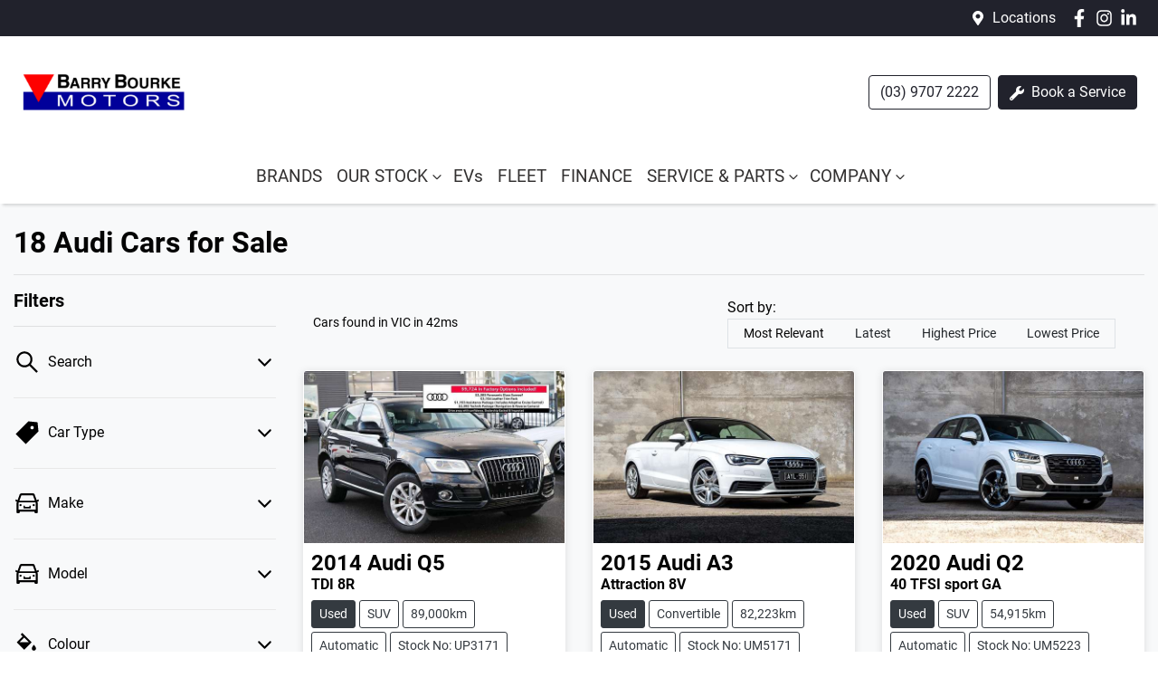

--- FILE ---
content_type: text/html; charset=utf-8
request_url: https://www.barrybourke.com.au/search/audi
body_size: 32215
content:
<!DOCTYPE html><html lang="en"><head><meta charSet="utf-8"/><link rel="preconnect" href="/" crossorigin=""/><meta name="viewport" content="width=device-width, initial-scale=1"/><link rel="preload" as="image" href="https://cricksapi.s3.ap-southeast-2.amazonaws.com/uploads/image/image/39730/Screenshot_2024-03-19_at_3.45_1.png"/><link rel="preload" as="image" href="https://d2s8i866417m9.cloudfront.net/photo/27146450/photo/thumb-be4070dbf3f8574a3c48b1992d7fe09d.jpg"/><link rel="stylesheet" href="/_next/static/chunks/b604ad92a919c107.css" data-precedence="next"/><link rel="stylesheet" href="/_next/static/chunks/17b5cda7af48e383.css" data-precedence="next"/><link rel="stylesheet" href="/_next/static/chunks/89403776cf9a1627.css" data-precedence="next"/><link rel="stylesheet" href="/_next/static/chunks/14922979ea27ff79.css" data-precedence="next"/><link rel="stylesheet" href="/_next/static/chunks/6f638869cc6c0d1e.css" data-precedence="next"/><link rel="stylesheet" href="/_next/static/chunks/f7983786fec9c022.css" data-precedence="next"/><link rel="stylesheet" href="/_next/static/chunks/769e23d9dfce85c7.css" data-precedence="next"/><link rel="preload" as="script" fetchPriority="low" href="/_next/static/chunks/0b13f18b38b96bbb.js"/><script src="/_next/static/chunks/c168feffa0f55c1d.js" async=""></script><script src="/_next/static/chunks/6de8b166b335421b.js" async=""></script><script src="/_next/static/chunks/66b5ccbf35552277.js" async=""></script><script src="/_next/static/chunks/eb41401d84b5e26d.js" async=""></script><script src="/_next/static/chunks/turbopack-0a69aa455f22e603.js" async=""></script><script src="/_next/static/chunks/19e37392c8d8c063.js" async=""></script><script src="/_next/static/chunks/aed3bb8f8d89038d.js" async=""></script><script src="/_next/static/chunks/2599326d80daf478.js" async=""></script><script src="/_next/static/chunks/a2ab90a452a195e2.js" async=""></script><script src="/_next/static/chunks/1656ebc2055762ed.js" async=""></script><script src="/_next/static/chunks/f1e72606c3ecaeeb.js" async=""></script><script src="/_next/static/chunks/8e7bdf76655ddae9.js" async=""></script><script src="/_next/static/chunks/b42701ba372c9e24.js" async=""></script><script src="/_next/static/chunks/2bc01a16562d4ab5.js" async=""></script><script src="/_next/static/chunks/4b485ecd2459ecb2.js" async=""></script><script src="/_next/static/chunks/dde985e3dc7ab6a6.js" async=""></script><script src="/_next/static/chunks/2556536fab51f3f6.js" async=""></script><script src="/_next/static/chunks/783f705b1787de8a.js" async=""></script><script src="/_next/static/chunks/86ebd0a89c47e11e.js" async=""></script><script src="/_next/static/chunks/dbbf13b5e807e064.js" async=""></script><script src="/_next/static/chunks/019335f6e88e7e8c.js" async=""></script><script src="/_next/static/chunks/cc4fdebc542d30df.js" async=""></script><script src="/_next/static/chunks/04058b4bcff4e055.js" async=""></script><script src="/_next/static/chunks/a7813c18e91c1275.js" async=""></script><script src="/_next/static/chunks/8996fb6968085a5b.js" async=""></script><script src="/_next/static/chunks/c2122e566686c652.js" async=""></script><script src="/_next/static/chunks/1e3a3ff3911c0334.js" async=""></script><script src="/_next/static/chunks/aad40c29f18ae4b4.js" async=""></script><script src="/_next/static/chunks/05ee27376310d3c6.js" async=""></script><script src="/_next/static/chunks/9ce5255b46f7f3e9.js" async=""></script><script src="/_next/static/chunks/e43e8efeb6fcb75a.js" async=""></script><script src="/_next/static/chunks/42f465ec7e2c424f.js" async=""></script><script src="/_next/static/chunks/4f79cbec9c76a575.js" async=""></script><script src="/_next/static/chunks/c9e446108b5ca825.js" async=""></script><script src="/_next/static/chunks/6922c5f80d1df235.js" async=""></script><script src="/_next/static/chunks/6af256b82581d450.js" async=""></script><script src="/_next/static/chunks/380ea77295ed7060.js" async=""></script><script src="/_next/static/chunks/fbc89fddba3f872b.js" async=""></script><script src="/_next/static/chunks/9f779764ef8479eb.js" async=""></script><script src="/_next/static/chunks/8c2cf4aee67bd51f.js" async=""></script><script src="/_next/static/chunks/b452f7f79e1899fb.js" async=""></script><script src="/_next/static/chunks/effd5b65f082a60d.js" async=""></script><script src="/_next/static/chunks/792a82c04e85477a.js" async=""></script><script src="/_next/static/chunks/7ce0fd6c4d74c8f4.js" async=""></script><script src="/_next/static/chunks/ff02b88713dd48dc.js" async=""></script><script src="/_next/static/chunks/0a1dfc4178bf3531.js" async=""></script><script src="/_next/static/chunks/b7601e50ea50125b.js" async=""></script><script src="/_next/static/chunks/fb6ab6decce14181.js" async=""></script><script src="/_next/static/chunks/5183f279fe814c09.js" async=""></script><script src="/_next/static/chunks/51c28c047c418a84.js" async=""></script><script src="/_next/static/chunks/b3bc30bf4a27114b.js" async=""></script><script src="/_next/static/chunks/a6ad56b31699ef7e.js" async=""></script><script src="/_next/static/chunks/c8c83050d95fcac6.js" async=""></script><script src="/_next/static/chunks/2473e5e2b11d6baa.js" async=""></script><script src="/_next/static/chunks/7e75cd7265a52e9a.js" async=""></script><script src="/_next/static/chunks/122af71275dd660c.js" async=""></script><script src="/_next/static/chunks/ef4b3360ede4aad6.js" async=""></script><script src="/_next/static/chunks/ee8afcc11169cd64.js" async=""></script><script src="/_next/static/chunks/2d38091fb4d10f32.js" async=""></script><script src="/_next/static/chunks/9b5b7753f837767d.js" async=""></script><script src="/_next/static/chunks/32b2daa8cab06726.js" async=""></script><script src="/_next/static/chunks/c0d1c192ed56a981.js" async=""></script><script src="/_next/static/chunks/ceee95d5629e725f.js" async=""></script><script src="/_next/static/chunks/61da1313185da557.js" async=""></script><script src="/_next/static/chunks/7e382937fc49fc2f.js" async=""></script><script src="/_next/static/chunks/0364077b36a2c81e.js" async=""></script><script src="/_next/static/chunks/94011a719e202910.js" async=""></script><script src="/_next/static/chunks/bf51f47cb2ceac1c.js" async=""></script><script src="/_next/static/chunks/af561083c062aa4d.js" async=""></script><script src="/_next/static/chunks/ad018135ac149207.js" async=""></script><script src="/_next/static/chunks/a24c487b5ca72476.js" async=""></script><script src="/_next/static/chunks/5a9ad97575025ca1.js" async=""></script><script src="/_next/static/chunks/4a6cd5be97e0d376.js" async=""></script><script src="/_next/static/chunks/997b1658a75b8a65.js" async=""></script><script src="/_next/static/chunks/4a6ce2476fe25235.js" async=""></script><script src="/_next/static/chunks/8bc5fed00bb04a92.js" async=""></script><script src="/_next/static/chunks/fee760ac4b0001b8.js" async=""></script><script src="/_next/static/chunks/a2060a49ab429ffd.js" async=""></script><script src="/_next/static/chunks/bf1ec9ab834df4a0.js" async=""></script><script src="/_next/static/chunks/b4478e8ae191750d.js" async=""></script><script src="/_next/static/chunks/adb80f179f0f3e22.js" async=""></script><script src="/_next/static/chunks/8c29594da5a6a221.js" async=""></script><script src="/_next/static/chunks/b7f3bf7f00bdf729.js" async=""></script><script src="/_next/static/chunks/29d12fac3dd3ccd6.js" async=""></script><link rel="preload" href="https://autobot-td.netlify.app/bundle.js" as="script"/><title>18 Audi Cars for Sale | Barry Bourke Motors</title><meta name="description" content="Looking for Audi Cars? Browse 18 Audi Cars for Sale in Mitcham, VIC. We have a great range of Convertibles, hatches and SUVs available. Barry Bourke Motors makes buying new and second-hand Cars for sale online easier than ever before."/><link rel="canonical" href="https://www.barrybourke.com.au/search/audi"/><meta property="og:title" content="18 Audi Cars for Sale | Barry Bourke Motors"/><meta property="og:description" content="Looking for Audi Cars? Browse 18 Audi Cars for Sale in Mitcham, VIC. We have a great range of Convertibles, hatches and SUVs available. Barry Bourke Motors makes buying new and second-hand Cars for sale online easier than ever before."/><meta property="og:url" content="https://www.barrybourke.com.au/search/audi"/><meta property="og:image" content="https://d2s8i866417m9.cloudfront.net/photo/27146450/photo/thumb-be4070dbf3f8574a3c48b1992d7fe09d.jpg"/><meta property="og:type" content="website"/><meta name="twitter:card" content="summary_large_image"/><meta name="twitter:title" content="18 Audi Cars for Sale | Barry Bourke Motors"/><meta name="twitter:description" content="Looking for Audi Cars? Browse 18 Audi Cars for Sale in Mitcham, VIC. We have a great range of Convertibles, hatches and SUVs available. Barry Bourke Motors makes buying new and second-hand Cars for sale online easier than ever before."/><meta name="twitter:image" content="https://d2s8i866417m9.cloudfront.net/photo/27146450/photo/thumb-be4070dbf3f8574a3c48b1992d7fe09d.jpg"/><link rel="icon" href="/favicon/barry-bourke-motors.png"/><script src="/_next/static/chunks/a6dad97d9634a72d.js" noModule=""></script></head><body><div hidden=""><!--$--><!--/$--></div><!--$!--><template data-dgst="BAILOUT_TO_CLIENT_SIDE_RENDERING"></template><!--/$--><div class="defaultPage searchListings"><div class="header-group"><div class="Banner-module-scss-module__wKZ2hq__Banner top-banner"><div class="container Banner-module-scss-module__wKZ2hq__Container"><div class="d-flex align-items-center py-2"><div class="d-flex order-2 ml-auto"><div class="d-lg-none mr-md-2 align-items-center"><svg stroke="currentColor" fill="currentColor" stroke-width="0" viewBox="0 0 384 512" class="mr-2" color="" height="1em" width="1em" xmlns="http://www.w3.org/2000/svg"><path d="M172.268 501.67C26.97 291.031 0 269.413 0 192 0 85.961 85.961 0 192 0s192 85.961 192 192c0 77.413-26.97 99.031-172.268 309.67-9.535 13.774-29.93 13.773-39.464 0zM192 272c44.183 0 80-35.817 80-80s-35.817-80-80-80-80 35.817-80 80 35.817 80 80 80z"></path></svg><span><a class="unstyled" href="/contact">Locations</a></span></div></div><div class="d-flex order-md-2 order-1"><div class="d-lg-flex d-none mr-3 align-items-center"><svg stroke="currentColor" fill="currentColor" stroke-width="0" viewBox="0 0 384 512" class="mr-2" color="" height="1em" width="1em" xmlns="http://www.w3.org/2000/svg"><path d="M172.268 501.67C26.97 291.031 0 269.413 0 192 0 85.961 85.961 0 192 0s192 85.961 192 192c0 77.413-26.97 99.031-172.268 309.67-9.535 13.774-29.93 13.773-39.464 0zM192 272c44.183 0 80-35.817 80-80s-35.817-80-80-80-80 35.817-80 80 35.817 80 80 80z"></path></svg><span><a class="unstyled" href="/contact">Locations</a></span></div><div class="d-flex flex-md-row-reverse align-items-center"><div class="d-flex align-items-center"><a href="https://www.facebook.com/barrybourkemotors" target="_blank" rel="noopener noreferrer" aria-label="Barry Bourke Motors Facebook" class="d-flex align-items-center unstyled"><svg stroke="currentColor" fill="currentColor" stroke-width="0" viewBox="0 0 320 512" class="mr-2 text-(--header-social-icon-color)" height="1.2em" width="1.2em" xmlns="http://www.w3.org/2000/svg"><path d="M279.14 288l14.22-92.66h-88.91v-60.13c0-25.35 12.42-50.06 52.24-50.06h40.42V6.26S260.43 0 225.36 0c-73.22 0-121.08 44.38-121.08 124.72v70.62H22.89V288h81.39v224h100.17V288z"></path></svg></a><a href="https://www.instagram.com/barrybourkemotors/" target="_blank" rel="noopener noreferrer" aria-label="Barry Bourke Motors Instagram" class="d-flex align-items-center unstyled"><svg stroke="currentColor" fill="currentColor" stroke-width="0" viewBox="0 0 448 512" class="mr-2 text-(--header-social-icon-color)" height="1.2em" width="1.2em" xmlns="http://www.w3.org/2000/svg"><path d="M224.1 141c-63.6 0-114.9 51.3-114.9 114.9s51.3 114.9 114.9 114.9S339 319.5 339 255.9 287.7 141 224.1 141zm0 189.6c-41.1 0-74.7-33.5-74.7-74.7s33.5-74.7 74.7-74.7 74.7 33.5 74.7 74.7-33.6 74.7-74.7 74.7zm146.4-194.3c0 14.9-12 26.8-26.8 26.8-14.9 0-26.8-12-26.8-26.8s12-26.8 26.8-26.8 26.8 12 26.8 26.8zm76.1 27.2c-1.7-35.9-9.9-67.7-36.2-93.9-26.2-26.2-58-34.4-93.9-36.2-37-2.1-147.9-2.1-184.9 0-35.8 1.7-67.6 9.9-93.9 36.1s-34.4 58-36.2 93.9c-2.1 37-2.1 147.9 0 184.9 1.7 35.9 9.9 67.7 36.2 93.9s58 34.4 93.9 36.2c37 2.1 147.9 2.1 184.9 0 35.9-1.7 67.7-9.9 93.9-36.2 26.2-26.2 34.4-58 36.2-93.9 2.1-37 2.1-147.8 0-184.8zM398.8 388c-7.8 19.6-22.9 34.7-42.6 42.6-29.5 11.7-99.5 9-132.1 9s-102.7 2.6-132.1-9c-19.6-7.8-34.7-22.9-42.6-42.6-11.7-29.5-9-99.5-9-132.1s-2.6-102.7 9-132.1c7.8-19.6 22.9-34.7 42.6-42.6 29.5-11.7 99.5-9 132.1-9s102.7-2.6 132.1 9c19.6 7.8 34.7 22.9 42.6 42.6 11.7 29.5 9 99.5 9 132.1s2.7 102.7-9 132.1z"></path></svg></a><a href="https://www.linkedin.com/company/barry-bourke-motor-group/?viewAsMember=true" target="_blank" rel="noopener noreferrer" aria-label="Barry Bourke Motors LinkedIn" class="d-flex align-items-center unstyled"><svg stroke="currentColor" fill="currentColor" stroke-width="0" viewBox="0 0 448 512" class="mr-2 text-(--header-social-icon-color)" height="1.2em" width="1.2em" xmlns="http://www.w3.org/2000/svg"><path d="M100.28 448H7.4V148.9h92.88zM53.79 108.1C24.09 108.1 0 83.5 0 53.8a53.79 53.79 0 0 1 107.58 0c0 29.7-24.1 54.3-53.79 54.3zM447.9 448h-92.68V302.4c0-34.7-.7-79.2-48.29-79.2-48.29 0-55.69 37.7-55.69 76.7V448h-92.78V148.9h89.08v40.8h1.3c12.4-23.5 42.69-48.3 87.88-48.3 94 0 111.28 61.9 111.28 142.3V448z"></path></svg></a></div></div></div></div></div></div><div class="headerLarge-module-scss-module__VxqzXa__StyledNavbar header-large"><div class="container position-relative d-flex align-items-center py-3"><a class="header-module-scss-module__M0hFXG__StyledLink navbar-brand py-lg-2 order-1 py-0" href="/"><img src="https://cricksapi.s3.ap-southeast-2.amazonaws.com/uploads/image/image/39730/Screenshot_2024-03-19_at_3.45_1.png" alt="Barry Bourke Motors logo" class="my-2"/></a><div class="my-md-0 px-md-1 px-xl-2 order-md-2 order-3 px-0 my-md-0 ml-lg-0 w-40-old my-auto ml-auto"><div class="d-none d-md-block"></div><div class="btn btn-outline-primary d-md-none ml-auto btn-block mobile-auto-complete"><svg stroke="currentColor" fill="currentColor" stroke-width="0" viewBox="0 0 512 512" class="mr-2" height="1em" width="1em" xmlns="http://www.w3.org/2000/svg"><path d="M505 442.7L405.3 343c-4.5-4.5-10.6-7-17-7H372c27.6-35.3 44-79.7 44-128C416 93.1 322.9 0 208 0S0 93.1 0 208s93.1 208 208 208c48.3 0 92.7-16.4 128-44v16.3c0 6.4 2.5 12.5 7 17l99.7 99.7c9.4 9.4 24.6 9.4 33.9 0l28.3-28.3c9.4-9.4 9.4-24.6.1-34zM208 336c-70.7 0-128-57.2-128-128 0-70.7 57.2-128 128-128 70.7 0 128 57.2 128 128 0 70.7-57.2 128-128 128z"></path></svg><span>Search</span></div></div><div class="order-3 d-none d-lg-block ml-auto"><a class="btn btn-outline-primary mr-2" href="tel:(03) 9707 2222">(03) 9707 2222</a><a class="btn btn-primary mr-2" href="/service"><svg stroke="currentColor" fill="currentColor" stroke-width="0" viewBox="0 0 512 512" class="mr-1" height="1em" width="1em" xmlns="http://www.w3.org/2000/svg"><path d="M507.73 109.1c-2.24-9.03-13.54-12.09-20.12-5.51l-74.36 74.36-67.88-11.31-11.31-67.88 74.36-74.36c6.62-6.62 3.43-17.9-5.66-20.16-47.38-11.74-99.55.91-136.58 37.93-39.64 39.64-50.55 97.1-34.05 147.2L18.74 402.76c-24.99 24.99-24.99 65.51 0 90.5 24.99 24.99 65.51 24.99 90.5 0l213.21-213.21c50.12 16.71 107.47 5.68 147.37-34.22 37.07-37.07 49.7-89.32 37.91-136.73zM64 472c-13.25 0-24-10.75-24-24 0-13.26 10.75-24 24-24s24 10.74 24 24c0 13.25-10.75 24-24 24z"></path></svg> Book a Service</a></div></div></div><div class="header-module-scss-module__M0hFXG__StyledNavbarLowerLevel navbar navbar-expand-lg navbar-light px-md-0" expand="lg"><div class="container d-block d-lg-none"><div class="d-flex flex-column align-items-end justify-content-start w-100 d-lg-none"><div aria-label="Mobile Navigation Dropdown" class="NavbarToggler-module-scss-module__347gEG__Burger order-2 ml-auto" role="button"><div class="NavbarToggler-module-scss-module__347gEG__topBar"></div><div class="NavbarToggler-module-scss-module__347gEG__middleBar"></div><div class="NavbarToggler-module-scss-module__347gEG__bottomBar"></div></div><div class="order-3 order-lg-1 w-100"><!--$!--><template data-dgst="BAILOUT_TO_CLIENT_SIDE_RENDERING"></template><!--/$--></div></div></div><div class="container d-none d-lg-flex justify-content-between"><div class="navbar-collapse d-none d-lg-flex"><div class="header-module-scss-module__M0hFXG__CustomNav navbar-nav m-auto"><li class="nav-item my-auto "><a class="nav-link px-2 NavLink-module-scss-module__4Vb5Vq__NavLink" href="/pages/explore-more-brands">BRANDS</a></li><button type="button" id="radix-_R_9bq55vdb_" aria-haspopup="menu" aria-expanded="false" data-state="closed" class="NavDropdownMenu-module-scss-module__q8K6Qq__DropdownToggle pr-0 pl-2 d-flex align-items-center nav-item">OUR STOCK<!-- --> <svg stroke="currentColor" fill="none" stroke-width="0" viewBox="0 0 15 15" class="NavDropdownMenu-module-scss-module__q8K6Qq__DropdownToggleCaret" height="20" width="20" xmlns="http://www.w3.org/2000/svg"><path fill-rule="evenodd" clip-rule="evenodd" d="M4.18179 6.18181C4.35753 6.00608 4.64245 6.00608 4.81819 6.18181L7.49999 8.86362L10.1818 6.18181C10.3575 6.00608 10.6424 6.00608 10.8182 6.18181C10.9939 6.35755 10.9939 6.64247 10.8182 6.81821L7.81819 9.81821C7.73379 9.9026 7.61934 9.95001 7.49999 9.95001C7.38064 9.95001 7.26618 9.9026 7.18179 9.81821L4.18179 6.81821C4.00605 6.64247 4.00605 6.35755 4.18179 6.18181Z" fill="currentColor"></path></svg></button><li class="nav-item my-auto "><a class="nav-link px-2 NavLink-module-scss-module__4Vb5Vq__NavLink" href="/pages/electric-vehicles">EVs</a></li><li class="nav-item my-auto "><a class="nav-link px-2 NavLink-module-scss-module__4Vb5Vq__NavLink" href="/fleet">FLEET</a></li><li class="nav-item my-auto "><a class="nav-link px-2 NavLink-module-scss-module__4Vb5Vq__NavLink" href="/finance">FINANCE</a></li><button type="button" id="radix-_R_pbq55vdb_" aria-haspopup="menu" aria-expanded="false" data-state="closed" class="NavDropdownMenu-module-scss-module__q8K6Qq__DropdownToggle pr-0 pl-2 d-flex align-items-center nav-item">SERVICE &amp; PARTS<!-- --> <svg stroke="currentColor" fill="none" stroke-width="0" viewBox="0 0 15 15" class="NavDropdownMenu-module-scss-module__q8K6Qq__DropdownToggleCaret" height="20" width="20" xmlns="http://www.w3.org/2000/svg"><path fill-rule="evenodd" clip-rule="evenodd" d="M4.18179 6.18181C4.35753 6.00608 4.64245 6.00608 4.81819 6.18181L7.49999 8.86362L10.1818 6.18181C10.3575 6.00608 10.6424 6.00608 10.8182 6.18181C10.9939 6.35755 10.9939 6.64247 10.8182 6.81821L7.81819 9.81821C7.73379 9.9026 7.61934 9.95001 7.49999 9.95001C7.38064 9.95001 7.26618 9.9026 7.18179 9.81821L4.18179 6.81821C4.00605 6.64247 4.00605 6.35755 4.18179 6.18181Z" fill="currentColor"></path></svg></button><button type="button" id="radix-_R_tbq55vdb_" aria-haspopup="menu" aria-expanded="false" data-state="closed" class="NavDropdownMenu-module-scss-module__q8K6Qq__DropdownToggle pr-0 pl-2 d-flex align-items-center nav-item">COMPANY<!-- --> <svg stroke="currentColor" fill="none" stroke-width="0" viewBox="0 0 15 15" class="NavDropdownMenu-module-scss-module__q8K6Qq__DropdownToggleCaret" height="20" width="20" xmlns="http://www.w3.org/2000/svg"><path fill-rule="evenodd" clip-rule="evenodd" d="M4.18179 6.18181C4.35753 6.00608 4.64245 6.00608 4.81819 6.18181L7.49999 8.86362L10.1818 6.18181C10.3575 6.00608 10.6424 6.00608 10.8182 6.18181C10.9939 6.35755 10.9939 6.64247 10.8182 6.81821L7.81819 9.81821C7.73379 9.9026 7.61934 9.95001 7.49999 9.95001C7.38064 9.95001 7.26618 9.9026 7.18179 9.81821L4.18179 6.81821C4.00605 6.64247 4.00605 6.35755 4.18179 6.18181Z" fill="currentColor"></path></svg></button></div></div></div></div></div><div class="page-contents"><div class="d-none"></div><div style="background:var(--search-listings-background)"><div class="SearchListings-module-scss-module__edWMUG__SearchStyle text-dark"><div class="container-fluid pt-4 pb-5" style="color:var(--search-listings-color)"><div class="mb-3"><h1 class="SearchListings-module-scss-module__edWMUG__Title ">18 Audi Cars for Sale</h1></div><hr class=""/><div class="row"><div class="col d-md-none"><button class="btn btn-outline-primary btn-block d-md-none d-flex align-items-center justify-content-center mb-4"><svg width="16" height="16" stroke-width="2.5" viewBox="0 0 24 24" fill="none" stroke="currentColor" stroke-linecap="round" stroke-linejoin="round" xmlns="http://www.w3.org/2000/svg" class="lucide lucide-sliders-horizontal"><line x1="21" x2="14" y1="4" y2="4"></line><line x1="10" x2="3" y1="4" y2="4"></line><line x1="21" x2="12" y1="12" y2="12"></line><line x1="8" x2="3" y1="12" y2="12"></line><line x1="21" x2="16" y1="20" y2="20"></line><line x1="12" x2="3" y1="20" y2="20"></line><line x1="14" x2="14" y1="2" y2="6"></line><line x1="8" x2="8" y1="10" y2="14"></line><line x1="16" x2="16" y1="18" y2="22"></line></svg><span class="ml-2">Filter Results</span></button><hr/></div><div class="d-none d-md-inline search_listings_refinements col-md-3"><!--$?--><template id="B:0"></template><!--/$--></div><div class="col-md-9"><div class="d-flex mb-3 p-2 align-items-center"><div><div class=""><div class="Stats-module-scss-module__WZs_ja__StatsText"><span></span> <!-- -->Cars found <span class="d-none d-md-inline">in VIC 
    in 42ms</span></div></div></div><div class="d-xl-none ml-auto"><!--$!--><template data-dgst="BAILOUT_TO_CLIENT_SIDE_RENDERING"></template><div class="mx-auto flex h-full w-full max-w-xs items-center md:h-auto"><div class="flex items-center gap-2"><label class="text-sm font-medium leading-none peer-disabled:cursor-not-allowed peer-disabled:opacity-70 mb-0 whitespace-nowrap" for="sort-by">Sort by:</label><div class="relative"><select id="sort-by" disabled="" class="text-foreground border-input focus:ring-primary ring-offset-background appearance-none rounded-md border bg-transparent px-2 py-2 text-sm! whitespace-nowrap focus:ring-1 focus:outline-none disabled:cursor-not-allowed disabled:opacity-50 [&amp;&gt;span]:line-clamp-1 min-w-40 w-auto"><option class="" value="" disabled="" data-placeholder="true">Sort by</option><option value="custom_rank:desc" class="" selected="">Most Relevant</option><option value="created_at_timestamp:desc" class="">Latest</option><option value="price:desc" class="">Highest Price</option><option value="price:asc" class="">Lowest Price</option></select><div class="pointer-events-none absolute inset-y-0 right-0 flex items-center px-2"><svg class="text-muted-foreground h-3 w-3" fill="none" stroke="currentColor" viewBox="0 0 24 24" xmlns="http://www.w3.org/2000/svg"><path stroke-linecap="round" stroke-linejoin="round" stroke-width="2" d="M19 9l-7 7-7-7"></path></svg></div></div></div></div><!--/$--></div><div class="d-none d-xl-block ml-auto"><!--$!--><template data-dgst="BAILOUT_TO_CLIENT_SIDE_RENDERING"></template><div class="ml-3 flex items-center whitespace-nowrap"><span class="text-sm">Sort by:  </span><div dir="ltr" data-orientation="horizontal" class="mr-4"><div role="tablist" aria-orientation="horizontal" class="text-muted-foreground inline-flex items-center justify-center border-border relative isolate h-auto rounded-full border bg-(--sort-by-tabs-background) p-0" style="outline:none;--indicator-left:0%;--indicator-width:25%" tabindex="-1" data-orientation="horizontal"><div class="absolute inset-0 h-full rounded-full bg-(--sort-by-tabs-indicator-background) shadow-md transition-all duration-250 ease-in-out" style="left:var(--indicator-left);width:var(--indicator-width);transform:translateX(0)"></div><button type="button" role="tab" aria-selected="true" aria-controls="radix-_R_9qv3av5uiup5vdb_-content-custom_rank:desc" data-state="active" id="radix-_R_9qv3av5uiup5vdb_-trigger-custom_rank:desc" class="safari-patches-module-scss-module__U4TI2G__tabTrigger btn ring-offset-background focus-visible:ring-ring inline-flex h-9 items-center justify-center rounded-sm px-3 py-1.5 whitespace-nowrap transition-all focus-visible:ring-2 focus-visible:ring-offset-2 focus-visible:outline-none disabled:pointer-events-none disabled:opacity-50 data-[state=active]:shadow-sm btn-sm w-32 rounded-full! text-xs! safari-patches-module-scss-module__U4TI2G__sortByTabTrigger text-primary-foreground! data-[state=inactive]:text-primary-foreground! relative z-20 data-[state=active]:text-(--sort-by-tabs-indicator-active-color)! data-[state=active]:bg-transparent!" tabindex="-1" data-orientation="horizontal" data-radix-collection-item="">Most Relevant</button><button type="button" role="tab" aria-selected="false" aria-controls="radix-_R_9qv3av5uiup5vdb_-content-created_at_timestamp:desc" data-state="inactive" id="radix-_R_9qv3av5uiup5vdb_-trigger-created_at_timestamp:desc" class="safari-patches-module-scss-module__U4TI2G__tabTrigger btn text-muted-foreground! ring-offset-background focus-visible:ring-ring data-[state=active]:text-foreground! inline-flex h-9 items-center justify-center rounded-sm px-3 py-1.5 whitespace-nowrap transition-all focus-visible:ring-2 focus-visible:ring-offset-2 focus-visible:outline-none disabled:pointer-events-none disabled:opacity-50 data-[state=active]:shadow-sm btn-sm w-32 rounded-full! text-xs! safari-patches-module-scss-module__U4TI2G__sortByTabTrigger hover:text-[var(--foreground)]! data-[state=active]:hover:text-[var(--foreground)]! data-[state=active]:bg-transparent!" tabindex="-1" data-orientation="horizontal" data-radix-collection-item="">Latest</button><button type="button" role="tab" aria-selected="false" aria-controls="radix-_R_9qv3av5uiup5vdb_-content-price:desc" data-state="inactive" id="radix-_R_9qv3av5uiup5vdb_-trigger-price:desc" class="safari-patches-module-scss-module__U4TI2G__tabTrigger btn text-muted-foreground! ring-offset-background focus-visible:ring-ring data-[state=active]:text-foreground! inline-flex h-9 items-center justify-center rounded-sm px-3 py-1.5 whitespace-nowrap transition-all focus-visible:ring-2 focus-visible:ring-offset-2 focus-visible:outline-none disabled:pointer-events-none disabled:opacity-50 data-[state=active]:shadow-sm btn-sm w-32 rounded-full! text-xs! safari-patches-module-scss-module__U4TI2G__sortByTabTrigger hover:text-[var(--foreground)]! data-[state=active]:hover:text-[var(--foreground)]! data-[state=active]:bg-transparent!" tabindex="-1" data-orientation="horizontal" data-radix-collection-item="">Highest Price</button><button type="button" role="tab" aria-selected="false" aria-controls="radix-_R_9qv3av5uiup5vdb_-content-price:asc" data-state="inactive" id="radix-_R_9qv3av5uiup5vdb_-trigger-price:asc" class="safari-patches-module-scss-module__U4TI2G__tabTrigger btn text-muted-foreground! ring-offset-background focus-visible:ring-ring data-[state=active]:text-foreground! inline-flex h-9 items-center justify-center rounded-sm px-3 py-1.5 whitespace-nowrap transition-all focus-visible:ring-2 focus-visible:ring-offset-2 focus-visible:outline-none disabled:pointer-events-none disabled:opacity-50 data-[state=active]:shadow-sm btn-sm w-32 rounded-full! text-xs! safari-patches-module-scss-module__U4TI2G__sortByTabTrigger hover:text-[var(--foreground)]! data-[state=active]:hover:text-[var(--foreground)]! data-[state=active]:bg-transparent!" tabindex="-1" data-orientation="horizontal" data-radix-collection-item="">Lowest Price</button></div></div></div><!--/$--></div></div><!--$!--><template data-dgst="BAILOUT_TO_CLIENT_SIDE_RENDERING"></template><!--/$--><div class="position-relative w-100"><!--$--><!--/$--><div class="row"><div class="CarSearchItem-module-scss-module__iIHHUa__StyledCol col-12 col-lg-6 mb-3 col-xl-4 carSearchCard in_stock"><div class="CarSearchItem-module-scss-module__iIHHUa__CarWrapper position-relative d-flex flex-column h-100 rounded"><a class="unstyled position-relative" href="/cars/used-black-2014-audi-q5-up3171"><div class="CarSearchItem-module-scss-module__iIHHUa__ImageContainer"><img alt="2014 Audi Q5 TDI 8R" decoding="async" data-nimg="fill" style="position:absolute;height:100%;width:100%;left:0;top:0;right:0;bottom:0;object-fit:cover;color:transparent" src="https://d2s8i866417m9.cloudfront.net/photo/27146450/photo/thumb-be4070dbf3f8574a3c48b1992d7fe09d.jpg"/></div></a><div class="d-flex flex-column position-relative h-100 p-2"><!--$!--><template data-dgst="BAILOUT_TO_CLIENT_SIDE_RENDERING"></template><!--/$--><div class="d-flex flex-column flex-grow-1 "><a class="d-flex flex-column unstyled flex-grow-1" href="/cars/used-black-2014-audi-q5-up3171"><h4 class="font-weight-bold mb-0">2014<!-- --> <!-- -->Audi<!-- --> <!-- -->Q5</h4><h4 class="h6 font-weight-bold mb-2">TDI<!-- --> <!-- -->8R</h4><div class="d-flex flex-column flex-grow-1"><div class="d-flex flex-column justify-content-start mr-auto w-100 flex-grow-1"><div class="d-flex mb-1" style="text-transform:capitalize;flex-wrap:wrap"><div class="small mr-1 mb-1 px-2 py-1" data-testid="used" style="border-radius:3px;border:1px solid var(--first-tab-background-color);background:var(--first-tab-background-color);color:var(--first-tab-text-color)">used</div><div class="small mr-1 mb-1 px-2 py-1" data-testid="SUV" style="border-radius:3px;border:1px solid var(--other-tabs-border-color);background:none;color:var(--other-tabs-text-color)">SUV</div><div class="small mr-1 mb-1 px-2 py-1" data-testid="89,000km" style="border-radius:3px;border:1px solid var(--other-tabs-border-color);background:none;color:var(--other-tabs-text-color)">89,000km</div><div class="small mr-1 mb-1 px-2 py-1" data-testid="Automatic" style="border-radius:3px;border:1px solid var(--other-tabs-border-color);background:none;color:var(--other-tabs-text-color)">Automatic</div><div class="small mr-1 mb-1 px-2 py-1" data-testid="Stock No: UP3171" style="border-radius:3px;border:1px solid var(--other-tabs-border-color);background:none;color:var(--other-tabs-text-color)">Stock No: UP3171</div></div><div class="d-flex justify-content-between align-items-center row mt-auto flex-row"><div class="d-flex align-items-end col-12 flex-row flex-wrap"><p class="h2 font-weight-bold mr-1 mb-0 "><span class="custom-price-colour">$19,480</span></p><small class="text-muted d-flex mr-2 mb-1 flex-grow-1"><span class="flex items-end">Drive Away</span></small></div></div></div></div></a></div><div class="row no-gutters mt-2"><div class="col-12"><a class="btn btn-block btn-primary d-flex align-items-center justify-content-center h-100 CarSearchItem-module-scss-module__iIHHUa__ResponsiveBtn btn btn-block d-flex justify-content-center align-items-center exclude-override" href="/finance?preferredDealership=barry-bourke&amp;vehiclePriceBudget=19480&amp;car_id=973765&amp;car_type=used&amp;vin=WAUZZZ8R9FA002561#finance-form">Get Finance</a></div></div></div></div></div><div class="CarSearchItem-module-scss-module__iIHHUa__StyledCol col-12 col-lg-6 mb-3 col-xl-4 carSearchCard in_stock"><div class="CarSearchItem-module-scss-module__iIHHUa__CarWrapper position-relative d-flex flex-column h-100 rounded"><a class="unstyled position-relative" href="/cars/used-white-2015-audi-a3-um5171"><div class="CarSearchItem-module-scss-module__iIHHUa__ImageContainer"><img alt="2015 Audi A3 Attraction 8V" loading="lazy" decoding="async" data-nimg="fill" style="position:absolute;height:100%;width:100%;left:0;top:0;right:0;bottom:0;object-fit:cover;color:transparent" src="https://d2s8i866417m9.cloudfront.net/photo/32938242/photo/thumb-22dc221725d10cc4d1dbb667aa8ace8a.jpg"/></div></a><div class="d-flex flex-column position-relative h-100 p-2"><!--$!--><template data-dgst="BAILOUT_TO_CLIENT_SIDE_RENDERING"></template><!--/$--><div class="d-flex flex-column flex-grow-1 "><a class="d-flex flex-column unstyled flex-grow-1" href="/cars/used-white-2015-audi-a3-um5171"><h4 class="font-weight-bold mb-0">2015<!-- --> <!-- -->Audi<!-- --> <!-- -->A3</h4><h4 class="h6 font-weight-bold mb-2">Attraction<!-- --> <!-- -->8V</h4><div class="d-flex flex-column flex-grow-1"><div class="d-flex flex-column justify-content-start mr-auto w-100 flex-grow-1"><div class="d-flex mb-1" style="text-transform:capitalize;flex-wrap:wrap"><div class="small mr-1 mb-1 px-2 py-1" data-testid="used" style="border-radius:3px;border:1px solid var(--first-tab-background-color);background:var(--first-tab-background-color);color:var(--first-tab-text-color)">used</div><div class="small mr-1 mb-1 px-2 py-1" data-testid="Convertible" style="border-radius:3px;border:1px solid var(--other-tabs-border-color);background:none;color:var(--other-tabs-text-color)">Convertible</div><div class="small mr-1 mb-1 px-2 py-1" data-testid="82,223km" style="border-radius:3px;border:1px solid var(--other-tabs-border-color);background:none;color:var(--other-tabs-text-color)">82,223km</div><div class="small mr-1 mb-1 px-2 py-1" data-testid="Automatic" style="border-radius:3px;border:1px solid var(--other-tabs-border-color);background:none;color:var(--other-tabs-text-color)">Automatic</div><div class="small mr-1 mb-1 px-2 py-1" data-testid="Stock No: UM5171" style="border-radius:3px;border:1px solid var(--other-tabs-border-color);background:none;color:var(--other-tabs-text-color)">Stock No: UM5171</div></div><div class="d-flex justify-content-between align-items-center row mt-auto flex-row"><div class="d-flex align-items-end col-12 flex-row flex-wrap"><p class="h2 font-weight-bold mr-1 mb-0 "><span class="custom-price-colour">$24,888</span></p><small class="text-muted d-flex mr-2 mb-1 flex-grow-1"><span class="flex items-end">Excl. Govt. Charges</span></small></div></div></div></div></a></div><div class="row no-gutters mt-2"><div class="col-12"><a class="btn btn-block btn-primary d-flex align-items-center justify-content-center h-100 CarSearchItem-module-scss-module__iIHHUa__ResponsiveBtn btn btn-block d-flex justify-content-center align-items-center exclude-override" href="/finance?preferredDealership=barry-bourke&amp;vehiclePriceBudget=24888&amp;car_id=1075356&amp;car_type=used&amp;vin=WAUZZZ8V1F1139197#finance-form">Get Finance</a></div></div></div></div></div><div class="CarSearchItem-module-scss-module__iIHHUa__StyledCol col-12 col-lg-6 mb-3 col-xl-4 carSearchCard in_stock"><div class="CarSearchItem-module-scss-module__iIHHUa__CarWrapper position-relative d-flex flex-column h-100 rounded"><a class="unstyled position-relative" href="/cars/used-white-2020-audi-q2-um5223"><div class="CarSearchItem-module-scss-module__iIHHUa__ImageContainer"><img alt="2020 Audi Q2 40 TFSI sport GA" loading="lazy" decoding="async" data-nimg="fill" style="position:absolute;height:100%;width:100%;left:0;top:0;right:0;bottom:0;object-fit:cover;color:transparent" src="https://d2s8i866417m9.cloudfront.net/photo/35970973/photo/thumb-a39a2ecda38b8421ffb37094e03b2fb2.jpg"/></div></a><div class="d-flex flex-column position-relative h-100 p-2"><!--$!--><template data-dgst="BAILOUT_TO_CLIENT_SIDE_RENDERING"></template><!--/$--><div class="d-flex flex-column flex-grow-1 "><a class="d-flex flex-column unstyled flex-grow-1" href="/cars/used-white-2020-audi-q2-um5223"><h4 class="font-weight-bold mb-0">2020<!-- --> <!-- -->Audi<!-- --> <!-- -->Q2</h4><h4 class="h6 font-weight-bold mb-2">40 TFSI sport<!-- --> <!-- -->GA</h4><div class="d-flex flex-column flex-grow-1"><div class="d-flex flex-column justify-content-start mr-auto w-100 flex-grow-1"><div class="d-flex mb-1" style="text-transform:capitalize;flex-wrap:wrap"><div class="small mr-1 mb-1 px-2 py-1" data-testid="used" style="border-radius:3px;border:1px solid var(--first-tab-background-color);background:var(--first-tab-background-color);color:var(--first-tab-text-color)">used</div><div class="small mr-1 mb-1 px-2 py-1" data-testid="SUV" style="border-radius:3px;border:1px solid var(--other-tabs-border-color);background:none;color:var(--other-tabs-text-color)">SUV</div><div class="small mr-1 mb-1 px-2 py-1" data-testid="54,915km" style="border-radius:3px;border:1px solid var(--other-tabs-border-color);background:none;color:var(--other-tabs-text-color)">54,915km</div><div class="small mr-1 mb-1 px-2 py-1" data-testid="Automatic" style="border-radius:3px;border:1px solid var(--other-tabs-border-color);background:none;color:var(--other-tabs-text-color)">Automatic</div><div class="small mr-1 mb-1 px-2 py-1" data-testid="Stock No: UM5223" style="border-radius:3px;border:1px solid var(--other-tabs-border-color);background:none;color:var(--other-tabs-text-color)">Stock No: UM5223</div></div><div class="d-flex justify-content-between align-items-center row mt-auto flex-row"><div class="d-flex align-items-end col-12 flex-row flex-wrap"><p class="h2 font-weight-bold mr-1 mb-0 "><span class="custom-price-colour">$38,888</span></p><small class="text-muted d-flex mr-2 mb-1 flex-grow-1"><span class="flex items-end">Excl. Govt. Charges</span></small></div></div></div></div></a></div><div class="row no-gutters mt-2"><div class="col-12"><a class="btn btn-block btn-primary d-flex align-items-center justify-content-center h-100 CarSearchItem-module-scss-module__iIHHUa__ResponsiveBtn btn btn-block d-flex justify-content-center align-items-center exclude-override" href="/finance?preferredDealership=barry-bourke&amp;vehiclePriceBudget=38888&amp;car_id=1362950&amp;car_type=used&amp;vin=WAUZZZGA7LA086225#finance-form">Get Finance</a></div></div></div></div></div><div class="CarSearchItem-module-scss-module__iIHHUa__StyledCol col-12 col-lg-6 mb-3 col-xl-4 carSearchCard in_stock"><div class="CarSearchItem-module-scss-module__iIHHUa__CarWrapper position-relative d-flex flex-column h-100 rounded"><a class="unstyled position-relative" href="/cars/used-grey-2023-audi-q7-uv2222"><div class="CarSearchItem-module-scss-module__iIHHUa__ImageContainer"><img alt="2023 Audi Q7 45 TDI 4M" loading="lazy" decoding="async" data-nimg="fill" style="position:absolute;height:100%;width:100%;left:0;top:0;right:0;bottom:0;object-fit:cover;color:transparent" src="https://d2s8i866417m9.cloudfront.net/photo/33056390/photo/thumb-9d00c1871eb6051ee95454cf00cca74a.jpg"/></div></a><div class="d-flex flex-column position-relative h-100 p-2"><!--$!--><template data-dgst="BAILOUT_TO_CLIENT_SIDE_RENDERING"></template><!--/$--><div class="d-flex flex-column flex-grow-1 "><a class="d-flex flex-column unstyled flex-grow-1" href="/cars/used-grey-2023-audi-q7-uv2222"><h4 class="font-weight-bold mb-0">2023<!-- --> <!-- -->Audi<!-- --> <!-- -->Q7</h4><h4 class="h6 font-weight-bold mb-2">45 TDI<!-- --> <!-- -->4M</h4><div class="d-flex flex-column flex-grow-1"><div class="d-flex flex-column justify-content-start mr-auto w-100 flex-grow-1"><div class="d-flex mb-1" style="text-transform:capitalize;flex-wrap:wrap"><div class="small mr-1 mb-1 px-2 py-1" data-testid="used" style="border-radius:3px;border:1px solid var(--first-tab-background-color);background:var(--first-tab-background-color);color:var(--first-tab-text-color)">used</div><div class="small mr-1 mb-1 px-2 py-1" data-testid="SUV" style="border-radius:3px;border:1px solid var(--other-tabs-border-color);background:none;color:var(--other-tabs-text-color)">SUV</div><div class="small mr-1 mb-1 px-2 py-1" data-testid="59,865km" style="border-radius:3px;border:1px solid var(--other-tabs-border-color);background:none;color:var(--other-tabs-text-color)">59,865km</div><div class="small mr-1 mb-1 px-2 py-1" data-testid="Automatic" style="border-radius:3px;border:1px solid var(--other-tabs-border-color);background:none;color:var(--other-tabs-text-color)">Automatic</div><div class="small mr-1 mb-1 px-2 py-1" data-testid="Stock No: UV2222" style="border-radius:3px;border:1px solid var(--other-tabs-border-color);background:none;color:var(--other-tabs-text-color)">Stock No: UV2222</div></div><div class="d-flex justify-content-between align-items-center row mt-auto flex-row"><div class="d-flex align-items-end col-12 flex-row flex-wrap"><p class="h2 font-weight-bold mr-1 mb-0 "><span class="custom-price-colour">$71,990</span></p><small class="text-muted d-flex mr-2 mb-1 flex-grow-1"><span class="flex items-end">Drive Away</span></small></div></div></div></div></a></div><div class="row no-gutters mt-2"><div class="col-12"><a class="btn btn-block btn-primary d-flex align-items-center justify-content-center h-100 CarSearchItem-module-scss-module__iIHHUa__ResponsiveBtn btn btn-block d-flex justify-content-center align-items-center exclude-override" href="/finance?preferredDealership=barry-bourke&amp;vehiclePriceBudget=71990&amp;car_id=1262754&amp;car_type=used&amp;vin=WAUZZZ4MXPD004376#finance-form">Get Finance</a></div></div></div></div></div><div class="CarSearchItem-module-scss-module__iIHHUa__StyledCol col-12 col-lg-6 mb-3 col-xl-4 carSearchCard in_stock"><div class="CarSearchItem-module-scss-module__iIHHUa__CarWrapper position-relative d-flex flex-column h-100 rounded"><a class="unstyled position-relative" href="/cars/used-white-2025-audi-a3-ua2387"><div class="CarSearchItem-module-scss-module__iIHHUa__ImageContainer"><img alt="2025 Audi A3 35 TFSI S line GY" loading="lazy" decoding="async" data-nimg="fill" style="position:absolute;height:100%;width:100%;left:0;top:0;right:0;bottom:0;object-fit:cover;color:transparent" src="https://d2s8i866417m9.cloudfront.net/photo/35970132/photo/thumb-893f83c0e91ce70ce91244b8606ad864.jpg"/></div></a><div class="d-flex flex-column position-relative h-100 p-2"><!--$!--><template data-dgst="BAILOUT_TO_CLIENT_SIDE_RENDERING"></template><!--/$--><div class="d-flex flex-column flex-grow-1 "><a class="d-flex flex-column unstyled flex-grow-1" href="/cars/used-white-2025-audi-a3-ua2387"><h4 class="font-weight-bold mb-0">2025<!-- --> <!-- -->Audi<!-- --> <!-- -->A3</h4><h4 class="h6 font-weight-bold mb-2">35 TFSI S line<!-- --> <!-- -->GY</h4><div class="d-flex flex-column flex-grow-1"><div class="d-flex flex-column justify-content-start mr-auto w-100 flex-grow-1"><div class="d-flex mb-1" style="text-transform:capitalize;flex-wrap:wrap"><div class="small mr-1 mb-1 px-2 py-1" data-testid="used" style="border-radius:3px;border:1px solid var(--first-tab-background-color);background:var(--first-tab-background-color);color:var(--first-tab-text-color)">used</div><div class="small mr-1 mb-1 px-2 py-1" data-testid="Hatch" style="border-radius:3px;border:1px solid var(--other-tabs-border-color);background:none;color:var(--other-tabs-text-color)">Hatch</div><div class="small mr-1 mb-1 px-2 py-1" data-testid="14,103km" style="border-radius:3px;border:1px solid var(--other-tabs-border-color);background:none;color:var(--other-tabs-text-color)">14,103km</div><div class="small mr-1 mb-1 px-2 py-1" data-testid="Automatic" style="border-radius:3px;border:1px solid var(--other-tabs-border-color);background:none;color:var(--other-tabs-text-color)">Automatic</div><div class="small mr-1 mb-1 px-2 py-1" data-testid="Stock No: UA2387" style="border-radius:3px;border:1px solid var(--other-tabs-border-color);background:none;color:var(--other-tabs-text-color)">Stock No: UA2387</div></div><div class="d-flex justify-content-between align-items-center row mt-auto flex-row"><div class="d-flex align-items-end col-12 flex-row flex-wrap"><p class="h2 font-weight-bold mr-1 mb-0 "><span class="custom-price-colour">$55,990</span></p><small class="text-muted d-flex mr-2 mb-1 flex-grow-1"><span class="flex items-end">Drive Away</span></small></div></div></div></div></a></div><div class="row no-gutters mt-2"><div class="col-12"><a class="btn btn-block btn-primary d-flex align-items-center justify-content-center h-100 CarSearchItem-module-scss-module__iIHHUa__ResponsiveBtn btn btn-block d-flex justify-content-center align-items-center exclude-override" href="/finance?preferredDealership=barry-bourke&amp;vehiclePriceBudget=55990&amp;car_id=1384643&amp;car_type=used&amp;vin=WAUZZZGY2SA086970#finance-form">Get Finance</a></div></div></div></div></div><div class="CarSearchItem-module-scss-module__iIHHUa__StyledCol col-12 col-lg-6 mb-3 col-xl-4 carSearchCard in_stock"><div class="CarSearchItem-module-scss-module__iIHHUa__CarWrapper position-relative d-flex flex-column h-100 rounded"><a class="unstyled position-relative" href="/cars/used-white-2019-audi-q5-ua2324"><div class="CarSearchItem-module-scss-module__iIHHUa__ImageContainer"><img alt="2019 Audi Q5 50 TDI sport FY" loading="lazy" decoding="async" data-nimg="fill" style="position:absolute;height:100%;width:100%;left:0;top:0;right:0;bottom:0;object-fit:cover;color:transparent" src="https://d2s8i866417m9.cloudfront.net/photo/31984930/photo/thumb-16058ba4c0b53f854b6f78d0ef39a031.jpg"/></div></a><div class="d-flex flex-column position-relative h-100 p-2"><!--$!--><template data-dgst="BAILOUT_TO_CLIENT_SIDE_RENDERING"></template><!--/$--><div class="d-flex flex-column flex-grow-1 "><a class="d-flex flex-column unstyled flex-grow-1" href="/cars/used-white-2019-audi-q5-ua2324"><h4 class="font-weight-bold mb-0">2019<!-- --> <!-- -->Audi<!-- --> <!-- -->Q5</h4><h4 class="h6 font-weight-bold mb-2">50 TDI sport<!-- --> <!-- -->FY</h4><div class="d-flex flex-column flex-grow-1"><div class="d-flex flex-column justify-content-start mr-auto w-100 flex-grow-1"><div class="d-flex mb-1" style="text-transform:capitalize;flex-wrap:wrap"><div class="small mr-1 mb-1 px-2 py-1" data-testid="used" style="border-radius:3px;border:1px solid var(--first-tab-background-color);background:var(--first-tab-background-color);color:var(--first-tab-text-color)">used</div><div class="small mr-1 mb-1 px-2 py-1" data-testid="SUV" style="border-radius:3px;border:1px solid var(--other-tabs-border-color);background:none;color:var(--other-tabs-text-color)">SUV</div><div class="small mr-1 mb-1 px-2 py-1" data-testid="118,485km" style="border-radius:3px;border:1px solid var(--other-tabs-border-color);background:none;color:var(--other-tabs-text-color)">118,485km</div><div class="small mr-1 mb-1 px-2 py-1" data-testid="Automatic" style="border-radius:3px;border:1px solid var(--other-tabs-border-color);background:none;color:var(--other-tabs-text-color)">Automatic</div><div class="small mr-1 mb-1 px-2 py-1" data-testid="Stock No: UA2324" style="border-radius:3px;border:1px solid var(--other-tabs-border-color);background:none;color:var(--other-tabs-text-color)">Stock No: UA2324</div></div><div class="d-flex justify-content-between align-items-center row mt-auto flex-row"><div class="d-flex align-items-end col-12 flex-row flex-wrap"><p class="h2 font-weight-bold mr-1 mb-0 "><span class="custom-price-colour">$37,990</span></p><small class="text-muted d-flex mr-2 mb-1 flex-grow-1"><span class="flex items-end">Drive Away</span></small></div></div></div></div></a></div><div class="row no-gutters mt-2"><div class="col-12"><a class="btn btn-block btn-primary d-flex align-items-center justify-content-center h-100 CarSearchItem-module-scss-module__iIHHUa__ResponsiveBtn btn btn-block d-flex justify-content-center align-items-center exclude-override" href="/finance?preferredDealership=barry-bourke&amp;vehiclePriceBudget=37990&amp;car_id=1156914&amp;car_type=used&amp;vin=WAUZZZFY7K2067598#finance-form">Get Finance</a></div></div></div></div></div><div class="CarSearchItem-module-scss-module__iIHHUa__StyledCol col-12 col-lg-6 mb-3 col-xl-4 carSearchCard in_stock"><div class="CarSearchItem-module-scss-module__iIHHUa__CarWrapper position-relative d-flex flex-column h-100 rounded"><a class="unstyled position-relative" href="/cars/used-white-2023-audi-q7-uv2175"><div class="CarSearchItem-module-scss-module__iIHHUa__ImageContainer"><img alt="2023 Audi Q7 50 TDI S line 4M" loading="lazy" decoding="async" data-nimg="fill" style="position:absolute;height:100%;width:100%;left:0;top:0;right:0;bottom:0;object-fit:cover;color:transparent" src="https://d2s8i866417m9.cloudfront.net/photo/30185398/photo/thumb-fb6307948fa2414f05e6d79394537b88.jpg"/></div></a><div class="d-flex flex-column position-relative h-100 p-2"><!--$!--><template data-dgst="BAILOUT_TO_CLIENT_SIDE_RENDERING"></template><!--/$--><div class="d-flex flex-column flex-grow-1 "><a class="d-flex flex-column unstyled flex-grow-1" href="/cars/used-white-2023-audi-q7-uv2175"><h4 class="font-weight-bold mb-0">2023<!-- --> <!-- -->Audi<!-- --> <!-- -->Q7</h4><h4 class="h6 font-weight-bold mb-2">50 TDI S line<!-- --> <!-- -->4M</h4><div class="d-flex flex-column flex-grow-1"><div class="d-flex flex-column justify-content-start mr-auto w-100 flex-grow-1"><div class="d-flex mb-1" style="text-transform:capitalize;flex-wrap:wrap"><div class="small mr-1 mb-1 px-2 py-1" data-testid="used" style="border-radius:3px;border:1px solid var(--first-tab-background-color);background:var(--first-tab-background-color);color:var(--first-tab-text-color)">used</div><div class="small mr-1 mb-1 px-2 py-1" data-testid="SUV" style="border-radius:3px;border:1px solid var(--other-tabs-border-color);background:none;color:var(--other-tabs-text-color)">SUV</div><div class="small mr-1 mb-1 px-2 py-1" data-testid="76,850km" style="border-radius:3px;border:1px solid var(--other-tabs-border-color);background:none;color:var(--other-tabs-text-color)">76,850km</div><div class="small mr-1 mb-1 px-2 py-1" data-testid="Automatic" style="border-radius:3px;border:1px solid var(--other-tabs-border-color);background:none;color:var(--other-tabs-text-color)">Automatic</div><div class="small mr-1 mb-1 px-2 py-1" data-testid="Stock No: UV2175" style="border-radius:3px;border:1px solid var(--other-tabs-border-color);background:none;color:var(--other-tabs-text-color)">Stock No: UV2175</div></div><div class="d-flex justify-content-between align-items-center row mt-auto flex-row"><div class="d-flex align-items-end col-12 flex-row flex-wrap"><p class="h2 font-weight-bold mr-1 mb-0 "><span class="custom-price-colour">$85,888</span></p><small class="text-muted d-flex mr-2 mb-1 flex-grow-1"><span class="flex items-end">Drive Away</span></small></div></div></div></div></a></div><div class="row no-gutters mt-2"><div class="col-12"><a class="btn btn-block btn-primary d-flex align-items-center justify-content-center h-100 CarSearchItem-module-scss-module__iIHHUa__ResponsiveBtn btn btn-block d-flex justify-content-center align-items-center exclude-override" href="/finance?preferredDealership=barry-bourke&amp;vehiclePriceBudget=85888&amp;car_id=1127431&amp;car_type=used&amp;vin=WAUZZZ4M1PD014231#finance-form">Get Finance</a></div></div></div></div></div><div class="CarSearchItem-module-scss-module__iIHHUa__StyledCol col-12 col-lg-6 mb-3 col-xl-4 carSearchCard in_stock"><div class="CarSearchItem-module-scss-module__iIHHUa__CarWrapper position-relative d-flex flex-column h-100 rounded"><a class="unstyled position-relative" href="/cars/used-white-2020-audi-sq5-uv2250"><div class="CarSearchItem-module-scss-module__iIHHUa__ImageContainer"><img alt="2020 Audi SQ5 FY" loading="lazy" decoding="async" data-nimg="fill" style="position:absolute;height:100%;width:100%;left:0;top:0;right:0;bottom:0;object-fit:cover;color:transparent" src="https://d2s8i866417m9.cloudfront.net/photo/34590066/photo/thumb-1e235d77128c68577084744019cae8c1.jpg"/></div></a><div class="d-flex flex-column position-relative h-100 p-2"><!--$!--><template data-dgst="BAILOUT_TO_CLIENT_SIDE_RENDERING"></template><!--/$--><div class="d-flex flex-column flex-grow-1 "><a class="d-flex flex-column unstyled flex-grow-1" href="/cars/used-white-2020-audi-sq5-uv2250"><h4 class="font-weight-bold mb-0">2020<!-- --> <!-- -->Audi<!-- --> <!-- -->SQ5</h4><h4 class="h6 font-weight-bold mb-2">FY</h4><div class="d-flex flex-column flex-grow-1"><div class="d-flex flex-column justify-content-start mr-auto w-100 flex-grow-1"><div class="d-flex mb-1" style="text-transform:capitalize;flex-wrap:wrap"><div class="small mr-1 mb-1 px-2 py-1" data-testid="used" style="border-radius:3px;border:1px solid var(--first-tab-background-color);background:var(--first-tab-background-color);color:var(--first-tab-text-color)">used</div><div class="small mr-1 mb-1 px-2 py-1" data-testid="SUV" style="border-radius:3px;border:1px solid var(--other-tabs-border-color);background:none;color:var(--other-tabs-text-color)">SUV</div><div class="small mr-1 mb-1 px-2 py-1" data-testid="122,192km" style="border-radius:3px;border:1px solid var(--other-tabs-border-color);background:none;color:var(--other-tabs-text-color)">122,192km</div><div class="small mr-1 mb-1 px-2 py-1" data-testid="Automatic" style="border-radius:3px;border:1px solid var(--other-tabs-border-color);background:none;color:var(--other-tabs-text-color)">Automatic</div><div class="small mr-1 mb-1 px-2 py-1" data-testid="Stock No: UV2250" style="border-radius:3px;border:1px solid var(--other-tabs-border-color);background:none;color:var(--other-tabs-text-color)">Stock No: UV2250</div></div><div class="d-flex justify-content-between align-items-center row mt-auto flex-row"><div class="d-flex align-items-end col-12 flex-row flex-wrap"><p class="h2 font-weight-bold mr-1 mb-0 "><span class="custom-price-colour">$42,990</span></p><small class="text-muted d-flex mr-2 mb-1 flex-grow-1"><span class="flex items-end">Drive Away</span></small></div></div></div></div></a></div><div class="row no-gutters mt-2"><div class="col-12"><a class="btn btn-block btn-primary d-flex align-items-center justify-content-center h-100 CarSearchItem-module-scss-module__iIHHUa__ResponsiveBtn btn btn-block d-flex justify-content-center align-items-center exclude-override" href="/finance?preferredDealership=barry-bourke&amp;vehiclePriceBudget=42990&amp;car_id=1327519&amp;car_type=used&amp;vin=WAUZZZFY5L2056102#finance-form">Get Finance</a></div></div></div></div></div><div class="CarSearchItem-module-scss-module__iIHHUa__StyledCol col-12 col-lg-6 mb-3 col-xl-4 carSearchCard in_stock"><div class="CarSearchItem-module-scss-module__iIHHUa__CarWrapper position-relative d-flex flex-column h-100 rounded"><a class="unstyled position-relative" href="/cars/used-2024-audi-q2-ua2385"><div class="CarSearchItem-module-scss-module__iIHHUa__ImageContainer"><img alt="2024 Audi Q2 35 TFSI GA" loading="lazy" decoding="async" data-nimg="fill" style="position:absolute;height:100%;width:100%;left:0;top:0;right:0;bottom:0;object-fit:cover;color:transparent" src="https://d2s8i866417m9.cloudfront.net/photo/35970638/photo/thumb-b643e6c84b7d4dfdc7e54aa988f37999.jpg"/></div></a><div class="d-flex flex-column position-relative h-100 p-2"><!--$!--><template data-dgst="BAILOUT_TO_CLIENT_SIDE_RENDERING"></template><!--/$--><div class="d-flex flex-column flex-grow-1 "><a class="d-flex flex-column unstyled flex-grow-1" href="/cars/used-2024-audi-q2-ua2385"><h4 class="font-weight-bold mb-0">2024<!-- --> <!-- -->Audi<!-- --> <!-- -->Q2</h4><h4 class="h6 font-weight-bold mb-2">35 TFSI<!-- --> <!-- -->GA</h4><div class="d-flex flex-column flex-grow-1"><div class="d-flex flex-column justify-content-start mr-auto w-100 flex-grow-1"><div class="d-flex mb-1" style="text-transform:capitalize;flex-wrap:wrap"><div class="small mr-1 mb-1 px-2 py-1" data-testid="used" style="border-radius:3px;border:1px solid var(--first-tab-background-color);background:var(--first-tab-background-color);color:var(--first-tab-text-color)">used</div><div class="small mr-1 mb-1 px-2 py-1" data-testid="SUV" style="border-radius:3px;border:1px solid var(--other-tabs-border-color);background:none;color:var(--other-tabs-text-color)">SUV</div><div class="small mr-1 mb-1 px-2 py-1" data-testid="10,236km" style="border-radius:3px;border:1px solid var(--other-tabs-border-color);background:none;color:var(--other-tabs-text-color)">10,236km</div><div class="small mr-1 mb-1 px-2 py-1" data-testid="Automatic" style="border-radius:3px;border:1px solid var(--other-tabs-border-color);background:none;color:var(--other-tabs-text-color)">Automatic</div><div class="small mr-1 mb-1 px-2 py-1" data-testid="Stock No: UA2385" style="border-radius:3px;border:1px solid var(--other-tabs-border-color);background:none;color:var(--other-tabs-text-color)">Stock No: UA2385</div></div><div class="d-flex justify-content-between align-items-center row mt-auto flex-row"><div class="d-flex align-items-end col-12 flex-row flex-wrap"><p class="h2 font-weight-bold mr-1 mb-0 "><span class="custom-price-colour">$43,990</span></p><small class="text-muted d-flex mr-2 mb-1 flex-grow-1"><span class="flex items-end">Drive Away</span></small></div></div></div></div></a></div><div class="row no-gutters mt-2"><div class="col-12"><a class="btn btn-block btn-primary d-flex align-items-center justify-content-center h-100 CarSearchItem-module-scss-module__iIHHUa__ResponsiveBtn btn btn-block d-flex justify-content-center align-items-center exclude-override" href="/finance?preferredDealership=barry-bourke&amp;vehiclePriceBudget=43990&amp;car_id=1384634&amp;car_type=used&amp;vin=WAUZZZGA1SA004486#finance-form">Get Finance</a></div></div></div></div></div><div class="CarSearchItem-module-scss-module__iIHHUa__StyledCol col-12 col-lg-6 mb-3 col-xl-4 carSearchCard in_stock"><div class="CarSearchItem-module-scss-module__iIHHUa__CarWrapper position-relative d-flex flex-column h-100 rounded"><a class="unstyled position-relative" href="/cars/used-2025-audi-a1-ua2378"><div class="CarSearchItem-module-scss-module__iIHHUa__ImageContainer"><img alt="2025 Audi A1 35 TFSI GB" loading="lazy" decoding="async" data-nimg="fill" style="position:absolute;height:100%;width:100%;left:0;top:0;right:0;bottom:0;object-fit:cover;color:transparent" src="https://d2s8i866417m9.cloudfront.net/photo/35973817/photo/thumb-cf93c6285aec1629c4bd407785cdfe31.jpg"/></div></a><div class="d-flex flex-column position-relative h-100 p-2"><!--$!--><template data-dgst="BAILOUT_TO_CLIENT_SIDE_RENDERING"></template><!--/$--><div class="d-flex flex-column flex-grow-1 "><a class="d-flex flex-column unstyled flex-grow-1" href="/cars/used-2025-audi-a1-ua2378"><h4 class="font-weight-bold mb-0">2025<!-- --> <!-- -->Audi<!-- --> <!-- -->A1</h4><h4 class="h6 font-weight-bold mb-2">35 TFSI<!-- --> <!-- -->GB</h4><div class="d-flex flex-column flex-grow-1"><div class="d-flex flex-column justify-content-start mr-auto w-100 flex-grow-1"><div class="d-flex mb-1" style="text-transform:capitalize;flex-wrap:wrap"><div class="small mr-1 mb-1 px-2 py-1" data-testid="used" style="border-radius:3px;border:1px solid var(--first-tab-background-color);background:var(--first-tab-background-color);color:var(--first-tab-text-color)">used</div><div class="small mr-1 mb-1 px-2 py-1" data-testid="Hatch" style="border-radius:3px;border:1px solid var(--other-tabs-border-color);background:none;color:var(--other-tabs-text-color)">Hatch</div><div class="small mr-1 mb-1 px-2 py-1" data-testid="6,120km" style="border-radius:3px;border:1px solid var(--other-tabs-border-color);background:none;color:var(--other-tabs-text-color)">6,120km</div><div class="small mr-1 mb-1 px-2 py-1" data-testid="Automatic" style="border-radius:3px;border:1px solid var(--other-tabs-border-color);background:none;color:var(--other-tabs-text-color)">Automatic</div><div class="small mr-1 mb-1 px-2 py-1" data-testid="Stock No: UA2378" style="border-radius:3px;border:1px solid var(--other-tabs-border-color);background:none;color:var(--other-tabs-text-color)">Stock No: UA2378</div></div><div class="d-flex justify-content-between align-items-center row mt-auto flex-row"><div class="d-flex align-items-end col-12 flex-row flex-wrap"><p class="h2 font-weight-bold mr-1 mb-0 "><span class="custom-price-colour">$43,990</span></p><small class="text-muted d-flex mr-2 mb-1 flex-grow-1"><span class="flex items-end">Drive Away</span></small></div></div></div></div></a></div><div class="row no-gutters mt-2"><div class="col-12"><a class="btn btn-block btn-primary d-flex align-items-center justify-content-center h-100 CarSearchItem-module-scss-module__iIHHUa__ResponsiveBtn btn btn-block d-flex justify-content-center align-items-center exclude-override" href="/finance?preferredDealership=barry-bourke&amp;vehiclePriceBudget=43990&amp;car_id=1384386&amp;car_type=used&amp;vin=WAUZZZGB0SR022844#finance-form">Get Finance</a></div></div></div></div></div><div class="CarSearchItem-module-scss-module__iIHHUa__StyledCol col-12 col-lg-6 mb-3 col-xl-4 carSearchCard in_stock"><div class="CarSearchItem-module-scss-module__iIHHUa__CarWrapper position-relative d-flex flex-column h-100 rounded"><a class="unstyled position-relative" href="/cars/used-2024-audi-q5-ua2383"><div class="CarSearchItem-module-scss-module__iIHHUa__ImageContainer"><img alt="2024 Audi Q5 40 TDI S line FY" loading="lazy" decoding="async" data-nimg="fill" style="position:absolute;height:100%;width:100%;left:0;top:0;right:0;bottom:0;object-fit:cover;color:transparent" src="https://d2s8i866417m9.cloudfront.net/photo/35968297/photo/thumb-fe2227af88847f9ebe63daa99838f41c.jpg"/></div></a><div class="d-flex flex-column position-relative h-100 p-2"><!--$!--><template data-dgst="BAILOUT_TO_CLIENT_SIDE_RENDERING"></template><!--/$--><div class="d-flex flex-column flex-grow-1 "><a class="d-flex flex-column unstyled flex-grow-1" href="/cars/used-2024-audi-q5-ua2383"><h4 class="font-weight-bold mb-0">2024<!-- --> <!-- -->Audi<!-- --> <!-- -->Q5</h4><h4 class="h6 font-weight-bold mb-2">40 TDI S line<!-- --> <!-- -->FY</h4><div class="d-flex flex-column flex-grow-1"><div class="d-flex flex-column justify-content-start mr-auto w-100 flex-grow-1"><div class="d-flex mb-1" style="text-transform:capitalize;flex-wrap:wrap"><div class="small mr-1 mb-1 px-2 py-1" data-testid="used" style="border-radius:3px;border:1px solid var(--first-tab-background-color);background:var(--first-tab-background-color);color:var(--first-tab-text-color)">used</div><div class="small mr-1 mb-1 px-2 py-1" data-testid="SUV" style="border-radius:3px;border:1px solid var(--other-tabs-border-color);background:none;color:var(--other-tabs-text-color)">SUV</div><div class="small mr-1 mb-1 px-2 py-1" data-testid="25,000km" style="border-radius:3px;border:1px solid var(--other-tabs-border-color);background:none;color:var(--other-tabs-text-color)">25,000km</div><div class="small mr-1 mb-1 px-2 py-1" data-testid="Automatic" style="border-radius:3px;border:1px solid var(--other-tabs-border-color);background:none;color:var(--other-tabs-text-color)">Automatic</div><div class="small mr-1 mb-1 px-2 py-1" data-testid="Stock No: UA2383" style="border-radius:3px;border:1px solid var(--other-tabs-border-color);background:none;color:var(--other-tabs-text-color)">Stock No: UA2383</div></div><div class="d-flex justify-content-between align-items-center row mt-auto flex-row"><div class="d-flex align-items-end col-12 flex-row flex-wrap"><p class="h2 font-weight-bold mr-1 mb-0 "><span class="custom-price-colour">$78,990</span></p><small class="text-muted d-flex mr-2 mb-1 flex-grow-1"><span class="flex items-end">Drive Away</span></small></div></div></div></div></a></div><div class="row no-gutters mt-2"><div class="col-12"><a class="btn btn-block btn-primary d-flex align-items-center justify-content-center h-100 CarSearchItem-module-scss-module__iIHHUa__ResponsiveBtn btn btn-block d-flex justify-content-center align-items-center exclude-override" href="/finance?preferredDealership=barry-bourke&amp;vehiclePriceBudget=78990&amp;car_id=1384543&amp;car_type=used&amp;vin=WAUZZZFY1R2143505#finance-form">Get Finance</a></div></div></div></div></div><div class="CarSearchItem-module-scss-module__iIHHUa__StyledCol col-12 col-lg-6 mb-3 col-xl-4 carSearchCard in_stock"><div class="CarSearchItem-module-scss-module__iIHHUa__CarWrapper position-relative d-flex flex-column h-100 rounded"><a class="unstyled position-relative" href="/cars/used-2025-audi-q2-ua2386"><div class="CarSearchItem-module-scss-module__iIHHUa__ImageContainer"><img alt="2025 Audi Q2 35 TFSI GA" loading="lazy" decoding="async" data-nimg="fill" style="position:absolute;height:100%;width:100%;left:0;top:0;right:0;bottom:0;object-fit:cover;color:transparent" src="https://d2s8i866417m9.cloudfront.net/photo/35970637/photo/thumb-aec44f8fbb213104ddc829df3395e723.jpg"/></div></a><div class="d-flex flex-column position-relative h-100 p-2"><!--$!--><template data-dgst="BAILOUT_TO_CLIENT_SIDE_RENDERING"></template><!--/$--><div class="d-flex flex-column flex-grow-1 "><a class="d-flex flex-column unstyled flex-grow-1" href="/cars/used-2025-audi-q2-ua2386"><h4 class="font-weight-bold mb-0">2025<!-- --> <!-- -->Audi<!-- --> <!-- -->Q2</h4><h4 class="h6 font-weight-bold mb-2">35 TFSI<!-- --> <!-- -->GA</h4><div class="d-flex flex-column flex-grow-1"><div class="d-flex flex-column justify-content-start mr-auto w-100 flex-grow-1"><div class="d-flex mb-1" style="text-transform:capitalize;flex-wrap:wrap"><div class="small mr-1 mb-1 px-2 py-1" data-testid="used" style="border-radius:3px;border:1px solid var(--first-tab-background-color);background:var(--first-tab-background-color);color:var(--first-tab-text-color)">used</div><div class="small mr-1 mb-1 px-2 py-1" data-testid="SUV" style="border-radius:3px;border:1px solid var(--other-tabs-border-color);background:none;color:var(--other-tabs-text-color)">SUV</div><div class="small mr-1 mb-1 px-2 py-1" data-testid="10,120km" style="border-radius:3px;border:1px solid var(--other-tabs-border-color);background:none;color:var(--other-tabs-text-color)">10,120km</div><div class="small mr-1 mb-1 px-2 py-1" data-testid="Automatic" style="border-radius:3px;border:1px solid var(--other-tabs-border-color);background:none;color:var(--other-tabs-text-color)">Automatic</div><div class="small mr-1 mb-1 px-2 py-1" data-testid="Stock No: UA2386" style="border-radius:3px;border:1px solid var(--other-tabs-border-color);background:none;color:var(--other-tabs-text-color)">Stock No: UA2386</div></div><div class="d-flex justify-content-between align-items-center row mt-auto flex-row"><div class="d-flex align-items-end col-12 flex-row flex-wrap"><p class="h2 font-weight-bold mr-1 mb-0 "><span class="custom-price-colour">$56,990</span></p><small class="text-muted d-flex mr-2 mb-1 flex-grow-1"><span class="flex items-end">Drive Away</span></small></div></div></div></div></a></div><div class="row no-gutters mt-2"><div class="col-12"><a class="btn btn-block btn-primary d-flex align-items-center justify-content-center h-100 CarSearchItem-module-scss-module__iIHHUa__ResponsiveBtn btn btn-block d-flex justify-content-center align-items-center exclude-override" href="/finance?preferredDealership=barry-bourke&amp;vehiclePriceBudget=56990&amp;car_id=1384641&amp;car_type=used&amp;vin=WAUZZZGA7SA012513#finance-form">Get Finance</a></div></div></div></div></div></div><div class="row"><div class="col-12 col-lg-6 col-xl-4 my-3"><div class="text-card-foreground border-border shadow-(--card-shadow) rounded bg-white"><div class="position-relative"><div data-slot="skeleton" class="bg-foreground/10 animate-pulse rounded-md w-full" style="height:300px"></div><div class="SkeletonCard-module-scss-module__yNw3EW__FavouriteSkeleton"><div data-slot="skeleton" class="bg-foreground/10 animate-pulse rounded-md SkeletonCard-module-scss-module__yNw3EW__switch"></div></div></div><div class="my-1.5 flex flex-col space-y-1.5 p-6"><h3 class="text-2xl! leading-none font-bold tracking-tight"><div data-slot="skeleton" class="bg-foreground/10 animate-pulse rounded-md" style="height:2rem;width:15rem"></div></h3><div data-slot="skeleton" class="bg-foreground/10 animate-pulse rounded-md" style="height:1rem;width:9rem"></div><div style="display:flex;align-items:center;padding-top:1rem"><div data-slot="skeleton" class="bg-foreground/10 animate-pulse rounded-md mr-1" style="height:1.25rem;width:4rem;border-radius:50%"></div><div data-slot="skeleton" class="bg-foreground/10 animate-pulse rounded-md mr-1" style="height:1.25rem;width:4rem;border-radius:50%"></div><div data-slot="skeleton" class="bg-foreground/10 animate-pulse rounded-md mr-1" style="height:1.25rem;width:4rem;border-radius:50%"></div><div data-slot="skeleton" class="bg-foreground/10 animate-pulse rounded-md mr-1" style="height:1.25rem;width:4rem;border-radius:50%"></div></div></div><div class="p-6 pt-[0px]"><div><div data-slot="skeleton" class="bg-foreground/10 animate-pulse rounded-md" style="height:1rem;width:12rem"></div><div data-slot="skeleton" class="bg-foreground/10 animate-pulse rounded-md" style="margin-top:0.5rem;height:2rem;width:8rem"></div></div></div><div class="flex items-center p-6 pt-[0px]"><div data-slot="skeleton" class="bg-foreground/10 animate-pulse rounded-md w-100" style="height:2rem"></div></div></div></div><div class="col-12 col-lg-6 col-xl-4 my-3"><div class="text-card-foreground border-border shadow-(--card-shadow) rounded bg-white"><div class="position-relative"><div data-slot="skeleton" class="bg-foreground/10 animate-pulse rounded-md w-full" style="height:300px"></div><div class="SkeletonCard-module-scss-module__yNw3EW__FavouriteSkeleton"><div data-slot="skeleton" class="bg-foreground/10 animate-pulse rounded-md SkeletonCard-module-scss-module__yNw3EW__switch"></div></div></div><div class="my-1.5 flex flex-col space-y-1.5 p-6"><h3 class="text-2xl! leading-none font-bold tracking-tight"><div data-slot="skeleton" class="bg-foreground/10 animate-pulse rounded-md" style="height:2rem;width:15rem"></div></h3><div data-slot="skeleton" class="bg-foreground/10 animate-pulse rounded-md" style="height:1rem;width:9rem"></div><div style="display:flex;align-items:center;padding-top:1rem"><div data-slot="skeleton" class="bg-foreground/10 animate-pulse rounded-md mr-1" style="height:1.25rem;width:4rem;border-radius:50%"></div><div data-slot="skeleton" class="bg-foreground/10 animate-pulse rounded-md mr-1" style="height:1.25rem;width:4rem;border-radius:50%"></div><div data-slot="skeleton" class="bg-foreground/10 animate-pulse rounded-md mr-1" style="height:1.25rem;width:4rem;border-radius:50%"></div><div data-slot="skeleton" class="bg-foreground/10 animate-pulse rounded-md mr-1" style="height:1.25rem;width:4rem;border-radius:50%"></div></div></div><div class="p-6 pt-[0px]"><div><div data-slot="skeleton" class="bg-foreground/10 animate-pulse rounded-md" style="height:1rem;width:12rem"></div><div data-slot="skeleton" class="bg-foreground/10 animate-pulse rounded-md" style="margin-top:0.5rem;height:2rem;width:8rem"></div></div></div><div class="flex items-center p-6 pt-[0px]"><div data-slot="skeleton" class="bg-foreground/10 animate-pulse rounded-md w-100" style="height:2rem"></div></div></div></div><div class="col-12 col-lg-6 col-xl-4 my-3"><div class="text-card-foreground border-border shadow-(--card-shadow) rounded bg-white"><div class="position-relative"><div data-slot="skeleton" class="bg-foreground/10 animate-pulse rounded-md w-full" style="height:300px"></div><div class="SkeletonCard-module-scss-module__yNw3EW__FavouriteSkeleton"><div data-slot="skeleton" class="bg-foreground/10 animate-pulse rounded-md SkeletonCard-module-scss-module__yNw3EW__switch"></div></div></div><div class="my-1.5 flex flex-col space-y-1.5 p-6"><h3 class="text-2xl! leading-none font-bold tracking-tight"><div data-slot="skeleton" class="bg-foreground/10 animate-pulse rounded-md" style="height:2rem;width:15rem"></div></h3><div data-slot="skeleton" class="bg-foreground/10 animate-pulse rounded-md" style="height:1rem;width:9rem"></div><div style="display:flex;align-items:center;padding-top:1rem"><div data-slot="skeleton" class="bg-foreground/10 animate-pulse rounded-md mr-1" style="height:1.25rem;width:4rem;border-radius:50%"></div><div data-slot="skeleton" class="bg-foreground/10 animate-pulse rounded-md mr-1" style="height:1.25rem;width:4rem;border-radius:50%"></div><div data-slot="skeleton" class="bg-foreground/10 animate-pulse rounded-md mr-1" style="height:1.25rem;width:4rem;border-radius:50%"></div><div data-slot="skeleton" class="bg-foreground/10 animate-pulse rounded-md mr-1" style="height:1.25rem;width:4rem;border-radius:50%"></div></div></div><div class="p-6 pt-[0px]"><div><div data-slot="skeleton" class="bg-foreground/10 animate-pulse rounded-md" style="height:1rem;width:12rem"></div><div data-slot="skeleton" class="bg-foreground/10 animate-pulse rounded-md" style="margin-top:0.5rem;height:2rem;width:8rem"></div></div></div><div class="flex items-center p-6 pt-[0px]"><div data-slot="skeleton" class="bg-foreground/10 animate-pulse rounded-md w-100" style="height:2rem"></div></div></div></div><div class="col-12 col-lg-6 col-xl-4 my-3"><div class="text-card-foreground border-border shadow-(--card-shadow) rounded bg-white"><div class="position-relative"><div data-slot="skeleton" class="bg-foreground/10 animate-pulse rounded-md w-full" style="height:300px"></div><div class="SkeletonCard-module-scss-module__yNw3EW__FavouriteSkeleton"><div data-slot="skeleton" class="bg-foreground/10 animate-pulse rounded-md SkeletonCard-module-scss-module__yNw3EW__switch"></div></div></div><div class="my-1.5 flex flex-col space-y-1.5 p-6"><h3 class="text-2xl! leading-none font-bold tracking-tight"><div data-slot="skeleton" class="bg-foreground/10 animate-pulse rounded-md" style="height:2rem;width:15rem"></div></h3><div data-slot="skeleton" class="bg-foreground/10 animate-pulse rounded-md" style="height:1rem;width:9rem"></div><div style="display:flex;align-items:center;padding-top:1rem"><div data-slot="skeleton" class="bg-foreground/10 animate-pulse rounded-md mr-1" style="height:1.25rem;width:4rem;border-radius:50%"></div><div data-slot="skeleton" class="bg-foreground/10 animate-pulse rounded-md mr-1" style="height:1.25rem;width:4rem;border-radius:50%"></div><div data-slot="skeleton" class="bg-foreground/10 animate-pulse rounded-md mr-1" style="height:1.25rem;width:4rem;border-radius:50%"></div><div data-slot="skeleton" class="bg-foreground/10 animate-pulse rounded-md mr-1" style="height:1.25rem;width:4rem;border-radius:50%"></div></div></div><div class="p-6 pt-[0px]"><div><div data-slot="skeleton" class="bg-foreground/10 animate-pulse rounded-md" style="height:1rem;width:12rem"></div><div data-slot="skeleton" class="bg-foreground/10 animate-pulse rounded-md" style="margin-top:0.5rem;height:2rem;width:8rem"></div></div></div><div class="flex items-center p-6 pt-[0px]"><div data-slot="skeleton" class="bg-foreground/10 animate-pulse rounded-md w-100" style="height:2rem"></div></div></div></div><div class="col-12 col-lg-6 col-xl-4 my-3"><div class="text-card-foreground border-border shadow-(--card-shadow) rounded bg-white"><div class="position-relative"><div data-slot="skeleton" class="bg-foreground/10 animate-pulse rounded-md w-full" style="height:300px"></div><div class="SkeletonCard-module-scss-module__yNw3EW__FavouriteSkeleton"><div data-slot="skeleton" class="bg-foreground/10 animate-pulse rounded-md SkeletonCard-module-scss-module__yNw3EW__switch"></div></div></div><div class="my-1.5 flex flex-col space-y-1.5 p-6"><h3 class="text-2xl! leading-none font-bold tracking-tight"><div data-slot="skeleton" class="bg-foreground/10 animate-pulse rounded-md" style="height:2rem;width:15rem"></div></h3><div data-slot="skeleton" class="bg-foreground/10 animate-pulse rounded-md" style="height:1rem;width:9rem"></div><div style="display:flex;align-items:center;padding-top:1rem"><div data-slot="skeleton" class="bg-foreground/10 animate-pulse rounded-md mr-1" style="height:1.25rem;width:4rem;border-radius:50%"></div><div data-slot="skeleton" class="bg-foreground/10 animate-pulse rounded-md mr-1" style="height:1.25rem;width:4rem;border-radius:50%"></div><div data-slot="skeleton" class="bg-foreground/10 animate-pulse rounded-md mr-1" style="height:1.25rem;width:4rem;border-radius:50%"></div><div data-slot="skeleton" class="bg-foreground/10 animate-pulse rounded-md mr-1" style="height:1.25rem;width:4rem;border-radius:50%"></div></div></div><div class="p-6 pt-[0px]"><div><div data-slot="skeleton" class="bg-foreground/10 animate-pulse rounded-md" style="height:1rem;width:12rem"></div><div data-slot="skeleton" class="bg-foreground/10 animate-pulse rounded-md" style="margin-top:0.5rem;height:2rem;width:8rem"></div></div></div><div class="flex items-center p-6 pt-[0px]"><div data-slot="skeleton" class="bg-foreground/10 animate-pulse rounded-md w-100" style="height:2rem"></div></div></div></div><div class="col-12 col-lg-6 col-xl-4 my-3"><div class="text-card-foreground border-border shadow-(--card-shadow) rounded bg-white"><div class="position-relative"><div data-slot="skeleton" class="bg-foreground/10 animate-pulse rounded-md w-full" style="height:300px"></div><div class="SkeletonCard-module-scss-module__yNw3EW__FavouriteSkeleton"><div data-slot="skeleton" class="bg-foreground/10 animate-pulse rounded-md SkeletonCard-module-scss-module__yNw3EW__switch"></div></div></div><div class="my-1.5 flex flex-col space-y-1.5 p-6"><h3 class="text-2xl! leading-none font-bold tracking-tight"><div data-slot="skeleton" class="bg-foreground/10 animate-pulse rounded-md" style="height:2rem;width:15rem"></div></h3><div data-slot="skeleton" class="bg-foreground/10 animate-pulse rounded-md" style="height:1rem;width:9rem"></div><div style="display:flex;align-items:center;padding-top:1rem"><div data-slot="skeleton" class="bg-foreground/10 animate-pulse rounded-md mr-1" style="height:1.25rem;width:4rem;border-radius:50%"></div><div data-slot="skeleton" class="bg-foreground/10 animate-pulse rounded-md mr-1" style="height:1.25rem;width:4rem;border-radius:50%"></div><div data-slot="skeleton" class="bg-foreground/10 animate-pulse rounded-md mr-1" style="height:1.25rem;width:4rem;border-radius:50%"></div><div data-slot="skeleton" class="bg-foreground/10 animate-pulse rounded-md mr-1" style="height:1.25rem;width:4rem;border-radius:50%"></div></div></div><div class="p-6 pt-[0px]"><div><div data-slot="skeleton" class="bg-foreground/10 animate-pulse rounded-md" style="height:1rem;width:12rem"></div><div data-slot="skeleton" class="bg-foreground/10 animate-pulse rounded-md" style="margin-top:0.5rem;height:2rem;width:8rem"></div></div></div><div class="flex items-center p-6 pt-[0px]"><div data-slot="skeleton" class="bg-foreground/10 animate-pulse rounded-md w-100" style="height:2rem"></div></div></div></div><div class="col-12 col-lg-6 col-xl-4 my-3"><div class="text-card-foreground border-border shadow-(--card-shadow) rounded bg-white"><div class="position-relative"><div data-slot="skeleton" class="bg-foreground/10 animate-pulse rounded-md w-full" style="height:300px"></div><div class="SkeletonCard-module-scss-module__yNw3EW__FavouriteSkeleton"><div data-slot="skeleton" class="bg-foreground/10 animate-pulse rounded-md SkeletonCard-module-scss-module__yNw3EW__switch"></div></div></div><div class="my-1.5 flex flex-col space-y-1.5 p-6"><h3 class="text-2xl! leading-none font-bold tracking-tight"><div data-slot="skeleton" class="bg-foreground/10 animate-pulse rounded-md" style="height:2rem;width:15rem"></div></h3><div data-slot="skeleton" class="bg-foreground/10 animate-pulse rounded-md" style="height:1rem;width:9rem"></div><div style="display:flex;align-items:center;padding-top:1rem"><div data-slot="skeleton" class="bg-foreground/10 animate-pulse rounded-md mr-1" style="height:1.25rem;width:4rem;border-radius:50%"></div><div data-slot="skeleton" class="bg-foreground/10 animate-pulse rounded-md mr-1" style="height:1.25rem;width:4rem;border-radius:50%"></div><div data-slot="skeleton" class="bg-foreground/10 animate-pulse rounded-md mr-1" style="height:1.25rem;width:4rem;border-radius:50%"></div><div data-slot="skeleton" class="bg-foreground/10 animate-pulse rounded-md mr-1" style="height:1.25rem;width:4rem;border-radius:50%"></div></div></div><div class="p-6 pt-[0px]"><div><div data-slot="skeleton" class="bg-foreground/10 animate-pulse rounded-md" style="height:1rem;width:12rem"></div><div data-slot="skeleton" class="bg-foreground/10 animate-pulse rounded-md" style="margin-top:0.5rem;height:2rem;width:8rem"></div></div></div><div class="flex items-center p-6 pt-[0px]"><div data-slot="skeleton" class="bg-foreground/10 animate-pulse rounded-md w-100" style="height:2rem"></div></div></div></div><div class="col-12 col-lg-6 col-xl-4 my-3"><div class="text-card-foreground border-border shadow-(--card-shadow) rounded bg-white"><div class="position-relative"><div data-slot="skeleton" class="bg-foreground/10 animate-pulse rounded-md w-full" style="height:300px"></div><div class="SkeletonCard-module-scss-module__yNw3EW__FavouriteSkeleton"><div data-slot="skeleton" class="bg-foreground/10 animate-pulse rounded-md SkeletonCard-module-scss-module__yNw3EW__switch"></div></div></div><div class="my-1.5 flex flex-col space-y-1.5 p-6"><h3 class="text-2xl! leading-none font-bold tracking-tight"><div data-slot="skeleton" class="bg-foreground/10 animate-pulse rounded-md" style="height:2rem;width:15rem"></div></h3><div data-slot="skeleton" class="bg-foreground/10 animate-pulse rounded-md" style="height:1rem;width:9rem"></div><div style="display:flex;align-items:center;padding-top:1rem"><div data-slot="skeleton" class="bg-foreground/10 animate-pulse rounded-md mr-1" style="height:1.25rem;width:4rem;border-radius:50%"></div><div data-slot="skeleton" class="bg-foreground/10 animate-pulse rounded-md mr-1" style="height:1.25rem;width:4rem;border-radius:50%"></div><div data-slot="skeleton" class="bg-foreground/10 animate-pulse rounded-md mr-1" style="height:1.25rem;width:4rem;border-radius:50%"></div><div data-slot="skeleton" class="bg-foreground/10 animate-pulse rounded-md mr-1" style="height:1.25rem;width:4rem;border-radius:50%"></div></div></div><div class="p-6 pt-[0px]"><div><div data-slot="skeleton" class="bg-foreground/10 animate-pulse rounded-md" style="height:1rem;width:12rem"></div><div data-slot="skeleton" class="bg-foreground/10 animate-pulse rounded-md" style="margin-top:0.5rem;height:2rem;width:8rem"></div></div></div><div class="flex items-center p-6 pt-[0px]"><div data-slot="skeleton" class="bg-foreground/10 animate-pulse rounded-md w-100" style="height:2rem"></div></div></div></div><div class="col-12 col-lg-6 col-xl-4 my-3"><div class="text-card-foreground border-border shadow-(--card-shadow) rounded bg-white"><div class="position-relative"><div data-slot="skeleton" class="bg-foreground/10 animate-pulse rounded-md w-full" style="height:300px"></div><div class="SkeletonCard-module-scss-module__yNw3EW__FavouriteSkeleton"><div data-slot="skeleton" class="bg-foreground/10 animate-pulse rounded-md SkeletonCard-module-scss-module__yNw3EW__switch"></div></div></div><div class="my-1.5 flex flex-col space-y-1.5 p-6"><h3 class="text-2xl! leading-none font-bold tracking-tight"><div data-slot="skeleton" class="bg-foreground/10 animate-pulse rounded-md" style="height:2rem;width:15rem"></div></h3><div data-slot="skeleton" class="bg-foreground/10 animate-pulse rounded-md" style="height:1rem;width:9rem"></div><div style="display:flex;align-items:center;padding-top:1rem"><div data-slot="skeleton" class="bg-foreground/10 animate-pulse rounded-md mr-1" style="height:1.25rem;width:4rem;border-radius:50%"></div><div data-slot="skeleton" class="bg-foreground/10 animate-pulse rounded-md mr-1" style="height:1.25rem;width:4rem;border-radius:50%"></div><div data-slot="skeleton" class="bg-foreground/10 animate-pulse rounded-md mr-1" style="height:1.25rem;width:4rem;border-radius:50%"></div><div data-slot="skeleton" class="bg-foreground/10 animate-pulse rounded-md mr-1" style="height:1.25rem;width:4rem;border-radius:50%"></div></div></div><div class="p-6 pt-[0px]"><div><div data-slot="skeleton" class="bg-foreground/10 animate-pulse rounded-md" style="height:1rem;width:12rem"></div><div data-slot="skeleton" class="bg-foreground/10 animate-pulse rounded-md" style="margin-top:0.5rem;height:2rem;width:8rem"></div></div></div><div class="flex items-center p-6 pt-[0px]"><div data-slot="skeleton" class="bg-foreground/10 animate-pulse rounded-md w-100" style="height:2rem"></div></div></div></div></div></div></div></div></div></div></div><!--$!--><template data-dgst="BAILOUT_TO_CLIENT_SIDE_RENDERING"></template><!--/$--><!--$--><!--/$--></div><div class="Footer-module-scss-module__O3OXKG__Footer footer py-4 py-lg-5 border-top"><div class="container"><div class="row"><div class="col-md col-6"><div class="Footer-module-scss-module__O3OXKG__footerHeading"><strong>Buyer Tools</strong></div><hr class="Footer-module-scss-module__O3OXKG__footerHr"/><ul class="Footer-module-scss-module__O3OXKG__footerItems mb-md-0 mb-3"><li class="Footer-module-scss-module__O3OXKG__footerItem"><a class="unstyled " href="/we-want-your-car-barry-bourke">Sell Your Car</a></li><li class="Footer-module-scss-module__O3OXKG__footerItem"><a class="unstyled " href="/fleet">Fleet</a></li><li class="Footer-module-scss-module__O3OXKG__footerItem"><a class="unstyled " href="/finance">Finance</a></li><li class="Footer-module-scss-module__O3OXKG__footerItem"><a class="unstyled " href="/service">Service</a></li><li class="Footer-module-scss-module__O3OXKG__footerItem"><a class="unstyled " href="/vehicle-parts-and-accessories">Parts</a></li></ul></div><div class="col-md col-6"><div class="Footer-module-scss-module__O3OXKG__footerHeading"><strong>Vehicle Search</strong></div><hr class="Footer-module-scss-module__O3OXKG__footerHr"/><ul class="Footer-module-scss-module__O3OXKG__footerItems mb-md-0 mb-3"><li class="Footer-module-scss-module__O3OXKG__footerItem"><a class="unstyled " href="/search/used-cars">Used Cars</a></li><li class="Footer-module-scss-module__O3OXKG__footerItem"><a class="unstyled " href="/search/new-cars">New Cars</a></li><li class="Footer-module-scss-module__O3OXKG__footerItem"><a class="unstyled " href="/search/demo-cars">Demo Cars</a></li></ul></div><div class="col-md col-6"><div class="Footer-module-scss-module__O3OXKG__footerHeading"><strong>About</strong></div><hr class="Footer-module-scss-module__O3OXKG__footerHr"/><ul class="Footer-module-scss-module__O3OXKG__footerItems mb-md-0 mb-3"><li class="Footer-module-scss-module__O3OXKG__footerItem"><a class="unstyled " href="/about-us">About Us</a></li><li class="Footer-module-scss-module__O3OXKG__footerItem"><a class="unstyled " href="/contact">Contact Us</a></li><li class="Footer-module-scss-module__O3OXKG__footerItem"><a class="unstyled " href="/careers">Careers</a></li><li class="Footer-module-scss-module__O3OXKG__footerItem"><a class="unstyled " href="/terms-and-conditions">Terms And Conditions</a></li><li class="Footer-module-scss-module__O3OXKG__footerItem"><a class="unstyled " href="/privacy-policy">Privacy Policy</a></li></ul></div></div></div></div><div class="SubFooter-module-scss-module__gLFWjG__SubFooter subFooter"><div class="d-flex flex-column flex-lg-row justify-content-between container w-100 py-2"><div class="small"> <!-- -->Barry Bourke Motors<!-- -->. <!-- -->Car Dealership<!-- --> in <!-- -->Mitcham VIC<!-- -->.<!-- --> <!-- -->Copyright © <!-- -->2026<!-- -->. All Rights Reserved.</div><div class="flex-end-md small">Powered By <b><a href="https://www.dealerstudio.com.au" target="_blank" rel="noopener noreferrer" style="color:inherit">Dealer Studio</a></b></div></div></div></div><script>requestAnimationFrame(function(){$RT=performance.now()});</script><script src="/_next/static/chunks/0b13f18b38b96bbb.js" id="_R_" async=""></script><div hidden id="S:0"><div class="h-100"><div class=""><div class="d-none d-md-flex justify-content-between align-items-center flex-row"><h5 class="filters-title mb-0">Filters</h5></div><hr class="mb-0"/><button class="SearchPanel-module-scss-module__CY8hua__DropdownToggle d-flex align-items-center justify-content-between unstyled" aria-expanded="false" aria-controls="Search"><div class="SearchPanel-module-scss-module__CY8hua__text"><svg stroke="currentColor" fill="currentColor" stroke-width="0" viewBox="0 0 1024 1024" class="mr-2" height="30" width="30" xmlns="http://www.w3.org/2000/svg"><path d="M909.6 854.5L649.9 594.8C690.2 542.7 712 479 712 412c0-80.2-31.3-155.4-87.9-212.1-56.6-56.7-132-87.9-212.1-87.9s-155.5 31.3-212.1 87.9C143.2 256.5 112 331.8 112 412c0 80.1 31.3 155.5 87.9 212.1C256.5 680.8 331.8 712 412 712c67 0 130.6-21.8 182.7-62l259.7 259.6a8.2 8.2 0 0 0 11.6 0l43.6-43.5a8.2 8.2 0 0 0 0-11.6zM570.4 570.4C528 612.7 471.8 636 412 636s-116-23.3-158.4-65.6C211.3 528 188 471.8 188 412s23.3-116.1 65.6-158.4C296 211.3 352.2 188 412 188s116.1 23.2 158.4 65.6S636 352.2 636 412s-23.3 116.1-65.6 158.4z"></path></svg><p class="m-0">Search</p></div><div class=""><img alt="Chevron down arrow" loading="lazy" width="25" height="25" decoding="async" data-nimg="1" class="" style="color:transparent" src="/icons/chevron-down.svg"/></div></button><div id="Search" aria-hidden="true" class="rah-static rah-static--height-zero " style="height:0;overflow:hidden"><div><div class="border-bottom py-3"><!--$--><!--$!--><template data-dgst="BAILOUT_TO_CLIENT_SIDE_RENDERING"></template><div data-slot="skeleton" class="bg-foreground/10 animate-pulse rounded-md mb-2 h-4 w-20"></div><div data-slot="skeleton" class="bg-foreground/10 animate-pulse rounded-md mb-3 h-8 w-full"></div><!--/$--><!--/$--></div></div></div><div><button class="SearchPanel-module-scss-module__CY8hua__DropdownToggle d-flex align-items-center justify-content-between unstyled" aria-controls="Car Type"><div class="SearchPanel-module-scss-module__CY8hua__text"><svg stroke="currentColor" fill="currentColor" stroke-width="0" viewBox="0 0 1024 1024" class="mr-2" height="30" width="30" xmlns="http://www.w3.org/2000/svg"><path d="M938 458.8l-29.6-312.6c-1.5-16.2-14.4-29-30.6-30.6L565.2 86h-.4c-3.2 0-5.7 1-7.6 2.9L88.9 557.2a9.96 9.96 0 0 0 0 14.1l363.8 363.8c1.9 1.9 4.4 2.9 7.1 2.9s5.2-1 7.1-2.9l468.3-468.3c2-2.1 3-5 2.8-8zM699 387c-35.3 0-64-28.7-64-64s28.7-64 64-64 64 28.7 64 64-28.7 64-64 64z"></path></svg><p class="m-0">Car Type</p></div><div class=""><img alt="Chevron down arrow" loading="lazy" width="25" height="25" decoding="async" data-nimg="1" class="" style="color:transparent" src="/icons/chevron-down.svg"/></div></button><div id="Car Type" aria-hidden="true" class="rah-static rah-static--height-zero " style="height:0;overflow:hidden"><div><div class="border-bottom py-3"><!--$!--><template data-dgst="BAILOUT_TO_CLIENT_SIDE_RENDERING"></template><div><div class="d-flex align-items-center mb-3"><div data-slot="skeleton" class="bg-foreground/10 animate-pulse rounded-md mr-2 h-3 w-3"></div><div data-slot="skeleton" class="bg-foreground/10 animate-pulse rounded-md mr-3 h-3 w-28"></div><div data-slot="skeleton" class="bg-foreground/10 animate-pulse h-3 w-8 rounded-full"></div></div><div class="d-flex align-items-center mb-3"><div data-slot="skeleton" class="bg-foreground/10 animate-pulse rounded-md mr-2 h-3 w-3"></div><div data-slot="skeleton" class="bg-foreground/10 animate-pulse rounded-md mr-3 h-3 w-28"></div><div data-slot="skeleton" class="bg-foreground/10 animate-pulse h-3 w-8 rounded-full"></div></div><div class="d-flex align-items-center mb-3"><div data-slot="skeleton" class="bg-foreground/10 animate-pulse rounded-md mr-2 h-3 w-3"></div><div data-slot="skeleton" class="bg-foreground/10 animate-pulse rounded-md mr-3 h-3 w-28"></div><div data-slot="skeleton" class="bg-foreground/10 animate-pulse h-3 w-8 rounded-full"></div></div><div class="d-flex align-items-center mb-3"><div data-slot="skeleton" class="bg-foreground/10 animate-pulse rounded-md mr-2 h-3 w-3"></div><div data-slot="skeleton" class="bg-foreground/10 animate-pulse rounded-md mr-3 h-3 w-28"></div><div data-slot="skeleton" class="bg-foreground/10 animate-pulse h-3 w-8 rounded-full"></div></div><div class="d-flex align-items-center mb-3"><div data-slot="skeleton" class="bg-foreground/10 animate-pulse rounded-md mr-2 h-3 w-3"></div><div data-slot="skeleton" class="bg-foreground/10 animate-pulse rounded-md mr-3 h-3 w-28"></div><div data-slot="skeleton" class="bg-foreground/10 animate-pulse h-3 w-8 rounded-full"></div></div><div class="d-flex align-items-center mb-3"><div data-slot="skeleton" class="bg-foreground/10 animate-pulse rounded-md mr-2 h-3 w-3"></div><div data-slot="skeleton" class="bg-foreground/10 animate-pulse rounded-md mr-3 h-3 w-28"></div><div data-slot="skeleton" class="bg-foreground/10 animate-pulse h-3 w-8 rounded-full"></div></div></div><!--/$--></div></div></div></div><div><button class="SearchPanel-module-scss-module__CY8hua__DropdownToggle d-flex align-items-center justify-content-between unstyled" aria-controls="Make"><div class="SearchPanel-module-scss-module__CY8hua__text"><svg stroke="currentColor" fill="currentColor" stroke-width="0" viewBox="0 0 1024 1024" class="mr-2" height="30" width="30" xmlns="http://www.w3.org/2000/svg"><path d="M380 704h264c4.4 0 8-3.6 8-8v-84c0-4.4-3.6-8-8-8h-40c-4.4 0-8 3.6-8 8v36H428v-36c0-4.4-3.6-8-8-8h-40c-4.4 0-8 3.6-8 8v84c0 4.4 3.6 8 8 8zm340-123a40 40 0 1 0 80 0 40 40 0 1 0-80 0zm239-167.6L935.3 372a8 8 0 0 0-10.9-2.9l-50.7 29.6-78.3-216.2a63.9 63.9 0 0 0-60.9-44.4H301.2c-34.7 0-65.5 22.4-76.2 55.5l-74.6 205.2-50.8-29.6a8 8 0 0 0-10.9 2.9L65 413.4c-2.2 3.8-.9 8.6 2.9 10.8l60.4 35.2-14.5 40c-1.2 3.2-1.8 6.6-1.8 10v348.2c0 15.7 11.8 28.4 26.3 28.4h67.6c12.3 0 23-9.3 25.6-22.3l7.7-37.7h545.6l7.7 37.7c2.7 13 13.3 22.3 25.6 22.3h67.6c14.5 0 26.3-12.7 26.3-28.4V509.4c0-3.4-.6-6.8-1.8-10l-14.5-40 60.3-35.2a8 8 0 0 0 3-10.8zM840 517v237H184V517l15.6-43h624.8l15.6 43zM292.7 218.1l.5-1.3.4-1.3c1.1-3.3 4.1-5.5 7.6-5.5h427.6l75.4 208H220l72.7-199.9zM224 581a40 40 0 1 0 80 0 40 40 0 1 0-80 0z"></path></svg><p class="m-0">Make</p></div><div class=""><img alt="Chevron down arrow" loading="lazy" width="25" height="25" decoding="async" data-nimg="1" class="" style="color:transparent" src="/icons/chevron-down.svg"/></div></button><div id="Make" aria-hidden="true" class="rah-static rah-static--height-zero " style="height:0;overflow:hidden"><div><div class="border-bottom py-3"><!--$!--><template data-dgst="BAILOUT_TO_CLIENT_SIDE_RENDERING"></template><div><div class="d-flex align-items-center mb-3"><div data-slot="skeleton" class="bg-foreground/10 animate-pulse rounded-md mr-2 h-3 w-3"></div><div data-slot="skeleton" class="bg-foreground/10 animate-pulse rounded-md mr-3 h-3 w-28"></div><div data-slot="skeleton" class="bg-foreground/10 animate-pulse h-3 w-8 rounded-full"></div></div><div class="d-flex align-items-center mb-3"><div data-slot="skeleton" class="bg-foreground/10 animate-pulse rounded-md mr-2 h-3 w-3"></div><div data-slot="skeleton" class="bg-foreground/10 animate-pulse rounded-md mr-3 h-3 w-28"></div><div data-slot="skeleton" class="bg-foreground/10 animate-pulse h-3 w-8 rounded-full"></div></div><div class="d-flex align-items-center mb-3"><div data-slot="skeleton" class="bg-foreground/10 animate-pulse rounded-md mr-2 h-3 w-3"></div><div data-slot="skeleton" class="bg-foreground/10 animate-pulse rounded-md mr-3 h-3 w-28"></div><div data-slot="skeleton" class="bg-foreground/10 animate-pulse h-3 w-8 rounded-full"></div></div><div class="d-flex align-items-center mb-3"><div data-slot="skeleton" class="bg-foreground/10 animate-pulse rounded-md mr-2 h-3 w-3"></div><div data-slot="skeleton" class="bg-foreground/10 animate-pulse rounded-md mr-3 h-3 w-28"></div><div data-slot="skeleton" class="bg-foreground/10 animate-pulse h-3 w-8 rounded-full"></div></div><div class="d-flex align-items-center mb-3"><div data-slot="skeleton" class="bg-foreground/10 animate-pulse rounded-md mr-2 h-3 w-3"></div><div data-slot="skeleton" class="bg-foreground/10 animate-pulse rounded-md mr-3 h-3 w-28"></div><div data-slot="skeleton" class="bg-foreground/10 animate-pulse h-3 w-8 rounded-full"></div></div><div class="d-flex align-items-center mb-3"><div data-slot="skeleton" class="bg-foreground/10 animate-pulse rounded-md mr-2 h-3 w-3"></div><div data-slot="skeleton" class="bg-foreground/10 animate-pulse rounded-md mr-3 h-3 w-28"></div><div data-slot="skeleton" class="bg-foreground/10 animate-pulse h-3 w-8 rounded-full"></div></div></div><!--/$--></div></div></div></div><div><button class="SearchPanel-module-scss-module__CY8hua__DropdownToggle d-flex align-items-center justify-content-between unstyled" aria-controls="Model"><div class="SearchPanel-module-scss-module__CY8hua__text"><svg stroke="currentColor" fill="currentColor" stroke-width="0" viewBox="0 0 1024 1024" class="mr-2" height="30" width="30" xmlns="http://www.w3.org/2000/svg"><path d="M380 704h264c4.4 0 8-3.6 8-8v-84c0-4.4-3.6-8-8-8h-40c-4.4 0-8 3.6-8 8v36H428v-36c0-4.4-3.6-8-8-8h-40c-4.4 0-8 3.6-8 8v84c0 4.4 3.6 8 8 8zm340-123a40 40 0 1 0 80 0 40 40 0 1 0-80 0zm239-167.6L935.3 372a8 8 0 0 0-10.9-2.9l-50.7 29.6-78.3-216.2a63.9 63.9 0 0 0-60.9-44.4H301.2c-34.7 0-65.5 22.4-76.2 55.5l-74.6 205.2-50.8-29.6a8 8 0 0 0-10.9 2.9L65 413.4c-2.2 3.8-.9 8.6 2.9 10.8l60.4 35.2-14.5 40c-1.2 3.2-1.8 6.6-1.8 10v348.2c0 15.7 11.8 28.4 26.3 28.4h67.6c12.3 0 23-9.3 25.6-22.3l7.7-37.7h545.6l7.7 37.7c2.7 13 13.3 22.3 25.6 22.3h67.6c14.5 0 26.3-12.7 26.3-28.4V509.4c0-3.4-.6-6.8-1.8-10l-14.5-40 60.3-35.2a8 8 0 0 0 3-10.8zM840 517v237H184V517l15.6-43h624.8l15.6 43zM292.7 218.1l.5-1.3.4-1.3c1.1-3.3 4.1-5.5 7.6-5.5h427.6l75.4 208H220l72.7-199.9zM224 581a40 40 0 1 0 80 0 40 40 0 1 0-80 0z"></path></svg><p class="m-0">Model</p></div><div class=""><img alt="Chevron down arrow" loading="lazy" width="25" height="25" decoding="async" data-nimg="1" class="" style="color:transparent" src="/icons/chevron-down.svg"/></div></button><div id="Model" aria-hidden="true" class="rah-static rah-static--height-zero " style="height:0;overflow:hidden"><div><div class="border-bottom py-3"><!--$!--><template data-dgst="BAILOUT_TO_CLIENT_SIDE_RENDERING"></template><div><div class="d-flex align-items-center mb-3"><div data-slot="skeleton" class="bg-foreground/10 animate-pulse rounded-md mr-2 h-3 w-3"></div><div data-slot="skeleton" class="bg-foreground/10 animate-pulse rounded-md mr-3 h-3 w-28"></div><div data-slot="skeleton" class="bg-foreground/10 animate-pulse h-3 w-8 rounded-full"></div></div><div class="d-flex align-items-center mb-3"><div data-slot="skeleton" class="bg-foreground/10 animate-pulse rounded-md mr-2 h-3 w-3"></div><div data-slot="skeleton" class="bg-foreground/10 animate-pulse rounded-md mr-3 h-3 w-28"></div><div data-slot="skeleton" class="bg-foreground/10 animate-pulse h-3 w-8 rounded-full"></div></div><div class="d-flex align-items-center mb-3"><div data-slot="skeleton" class="bg-foreground/10 animate-pulse rounded-md mr-2 h-3 w-3"></div><div data-slot="skeleton" class="bg-foreground/10 animate-pulse rounded-md mr-3 h-3 w-28"></div><div data-slot="skeleton" class="bg-foreground/10 animate-pulse h-3 w-8 rounded-full"></div></div><div class="d-flex align-items-center mb-3"><div data-slot="skeleton" class="bg-foreground/10 animate-pulse rounded-md mr-2 h-3 w-3"></div><div data-slot="skeleton" class="bg-foreground/10 animate-pulse rounded-md mr-3 h-3 w-28"></div><div data-slot="skeleton" class="bg-foreground/10 animate-pulse h-3 w-8 rounded-full"></div></div><div class="d-flex align-items-center mb-3"><div data-slot="skeleton" class="bg-foreground/10 animate-pulse rounded-md mr-2 h-3 w-3"></div><div data-slot="skeleton" class="bg-foreground/10 animate-pulse rounded-md mr-3 h-3 w-28"></div><div data-slot="skeleton" class="bg-foreground/10 animate-pulse h-3 w-8 rounded-full"></div></div><div class="d-flex align-items-center mb-3"><div data-slot="skeleton" class="bg-foreground/10 animate-pulse rounded-md mr-2 h-3 w-3"></div><div data-slot="skeleton" class="bg-foreground/10 animate-pulse rounded-md mr-3 h-3 w-28"></div><div data-slot="skeleton" class="bg-foreground/10 animate-pulse h-3 w-8 rounded-full"></div></div></div><!--/$--></div></div></div></div><div><button class="SearchPanel-module-scss-module__CY8hua__DropdownToggle d-flex align-items-center justify-content-between unstyled" aria-controls="Colour"><div class="SearchPanel-module-scss-module__CY8hua__text"><svg stroke="currentColor" fill="currentColor" stroke-width="0" viewBox="0 0 1024 1024" class="mr-2" height="30" width="30" xmlns="http://www.w3.org/2000/svg"><path d="M766.4 744.3c43.7 0 79.4-36.2 79.4-80.5 0-53.5-79.4-140.8-79.4-140.8S687 610.3 687 663.8c0 44.3 35.7 80.5 79.4 80.5zm-377.1-44.1c7.1 7.1 18.6 7.1 25.6 0l256.1-256c7.1-7.1 7.1-18.6 0-25.6l-256-256c-.6-.6-1.3-1.2-2-1.7l-78.2-78.2a9.11 9.11 0 0 0-12.8 0l-48 48a9.11 9.11 0 0 0 0 12.8l67.2 67.2-207.8 207.9c-7.1 7.1-7.1 18.6 0 25.6l255.9 256zm12.9-448.6l178.9 178.9H223.4l178.8-178.9zM904 816H120c-4.4 0-8 3.6-8 8v80c0 4.4 3.6 8 8 8h784c4.4 0 8-3.6 8-8v-80c0-4.4-3.6-8-8-8z"></path></svg><p class="m-0">Colour</p></div><div class=""><img alt="Chevron down arrow" loading="lazy" width="25" height="25" decoding="async" data-nimg="1" class="" style="color:transparent" src="/icons/chevron-down.svg"/></div></button><div id="Colour" aria-hidden="true" class="rah-static rah-static--height-zero " style="height:0;overflow:hidden"><div><div class="border-bottom py-3"><!--$!--><template data-dgst="BAILOUT_TO_CLIENT_SIDE_RENDERING"></template><div><div class="d-flex align-items-center mb-3"><div data-slot="skeleton" class="bg-foreground/10 animate-pulse rounded-md mr-2 h-3 w-3"></div><div data-slot="skeleton" class="bg-foreground/10 animate-pulse rounded-md mr-3 h-3 w-28"></div><div data-slot="skeleton" class="bg-foreground/10 animate-pulse h-3 w-8 rounded-full"></div></div><div class="d-flex align-items-center mb-3"><div data-slot="skeleton" class="bg-foreground/10 animate-pulse rounded-md mr-2 h-3 w-3"></div><div data-slot="skeleton" class="bg-foreground/10 animate-pulse rounded-md mr-3 h-3 w-28"></div><div data-slot="skeleton" class="bg-foreground/10 animate-pulse h-3 w-8 rounded-full"></div></div><div class="d-flex align-items-center mb-3"><div data-slot="skeleton" class="bg-foreground/10 animate-pulse rounded-md mr-2 h-3 w-3"></div><div data-slot="skeleton" class="bg-foreground/10 animate-pulse rounded-md mr-3 h-3 w-28"></div><div data-slot="skeleton" class="bg-foreground/10 animate-pulse h-3 w-8 rounded-full"></div></div><div class="d-flex align-items-center mb-3"><div data-slot="skeleton" class="bg-foreground/10 animate-pulse rounded-md mr-2 h-3 w-3"></div><div data-slot="skeleton" class="bg-foreground/10 animate-pulse rounded-md mr-3 h-3 w-28"></div><div data-slot="skeleton" class="bg-foreground/10 animate-pulse h-3 w-8 rounded-full"></div></div><div class="d-flex align-items-center mb-3"><div data-slot="skeleton" class="bg-foreground/10 animate-pulse rounded-md mr-2 h-3 w-3"></div><div data-slot="skeleton" class="bg-foreground/10 animate-pulse rounded-md mr-3 h-3 w-28"></div><div data-slot="skeleton" class="bg-foreground/10 animate-pulse h-3 w-8 rounded-full"></div></div><div class="d-flex align-items-center mb-3"><div data-slot="skeleton" class="bg-foreground/10 animate-pulse rounded-md mr-2 h-3 w-3"></div><div data-slot="skeleton" class="bg-foreground/10 animate-pulse rounded-md mr-3 h-3 w-28"></div><div data-slot="skeleton" class="bg-foreground/10 animate-pulse h-3 w-8 rounded-full"></div></div></div><!--/$--></div></div></div></div><div><button class="SearchPanel-module-scss-module__CY8hua__DropdownToggle d-flex align-items-center justify-content-between unstyled" aria-controls="Body"><div class="SearchPanel-module-scss-module__CY8hua__text"><svg stroke="currentColor" fill="currentColor" stroke-width="0" viewBox="0 0 1024 1024" class="mr-2" height="30" width="30" xmlns="http://www.w3.org/2000/svg"><path d="M959 413.4L935.3 372a8 8 0 0 0-10.9-2.9l-50.7 29.6-78.3-216.2a63.9 63.9 0 0 0-60.9-44.4H301.2c-34.7 0-65.5 22.4-76.2 55.5l-74.6 205.2-50.8-29.6a8 8 0 0 0-10.9 2.9L65 413.4c-2.2 3.8-.9 8.6 2.9 10.8l60.4 35.2-14.5 40c-1.2 3.2-1.8 6.6-1.8 10v348.2c0 15.7 11.8 28.4 26.3 28.4h67.6c12.3 0 23-9.3 25.6-22.3l7.7-37.7h545.6l7.7 37.7c2.7 13 13.3 22.3 25.6 22.3h67.6c14.5 0 26.3-12.7 26.3-28.4V509.4c0-3.4-.6-6.8-1.8-10l-14.5-40 60.3-35.2a8 8 0 0 0 3-10.8zM264 621c-22.1 0-40-17.9-40-40s17.9-40 40-40 40 17.9 40 40-17.9 40-40 40zm388 75c0 4.4-3.6 8-8 8H380c-4.4 0-8-3.6-8-8v-84c0-4.4 3.6-8 8-8h40c4.4 0 8 3.6 8 8v36h168v-36c0-4.4 3.6-8 8-8h40c4.4 0 8 3.6 8 8v84zm108-75c-22.1 0-40-17.9-40-40s17.9-40 40-40 40 17.9 40 40-17.9 40-40 40zM220 418l72.7-199.9.5-1.3.4-1.3c1.1-3.3 4.1-5.5 7.6-5.5h427.6l75.4 208H220z"></path></svg><p class="m-0">Body</p></div><div class=""><img alt="Chevron down arrow" loading="lazy" width="25" height="25" decoding="async" data-nimg="1" class="" style="color:transparent" src="/icons/chevron-down.svg"/></div></button><div id="Body" aria-hidden="true" class="rah-static rah-static--height-zero " style="height:0;overflow:hidden"><div><div class="border-bottom py-3"><!--$!--><template data-dgst="BAILOUT_TO_CLIENT_SIDE_RENDERING"></template><div><div class="d-flex align-items-center mb-3"><div data-slot="skeleton" class="bg-foreground/10 animate-pulse rounded-md mr-2 h-3 w-3"></div><div data-slot="skeleton" class="bg-foreground/10 animate-pulse rounded-md mr-3 h-3 w-28"></div><div data-slot="skeleton" class="bg-foreground/10 animate-pulse h-3 w-8 rounded-full"></div></div><div class="d-flex align-items-center mb-3"><div data-slot="skeleton" class="bg-foreground/10 animate-pulse rounded-md mr-2 h-3 w-3"></div><div data-slot="skeleton" class="bg-foreground/10 animate-pulse rounded-md mr-3 h-3 w-28"></div><div data-slot="skeleton" class="bg-foreground/10 animate-pulse h-3 w-8 rounded-full"></div></div><div class="d-flex align-items-center mb-3"><div data-slot="skeleton" class="bg-foreground/10 animate-pulse rounded-md mr-2 h-3 w-3"></div><div data-slot="skeleton" class="bg-foreground/10 animate-pulse rounded-md mr-3 h-3 w-28"></div><div data-slot="skeleton" class="bg-foreground/10 animate-pulse h-3 w-8 rounded-full"></div></div><div class="d-flex align-items-center mb-3"><div data-slot="skeleton" class="bg-foreground/10 animate-pulse rounded-md mr-2 h-3 w-3"></div><div data-slot="skeleton" class="bg-foreground/10 animate-pulse rounded-md mr-3 h-3 w-28"></div><div data-slot="skeleton" class="bg-foreground/10 animate-pulse h-3 w-8 rounded-full"></div></div><div class="d-flex align-items-center mb-3"><div data-slot="skeleton" class="bg-foreground/10 animate-pulse rounded-md mr-2 h-3 w-3"></div><div data-slot="skeleton" class="bg-foreground/10 animate-pulse rounded-md mr-3 h-3 w-28"></div><div data-slot="skeleton" class="bg-foreground/10 animate-pulse h-3 w-8 rounded-full"></div></div><div class="d-flex align-items-center mb-3"><div data-slot="skeleton" class="bg-foreground/10 animate-pulse rounded-md mr-2 h-3 w-3"></div><div data-slot="skeleton" class="bg-foreground/10 animate-pulse rounded-md mr-3 h-3 w-28"></div><div data-slot="skeleton" class="bg-foreground/10 animate-pulse h-3 w-8 rounded-full"></div></div></div><!--/$--></div></div></div></div><div><button class="SearchPanel-module-scss-module__CY8hua__DropdownToggle d-flex align-items-center justify-content-between unstyled" aria-controls="Odometer"><div class="SearchPanel-module-scss-module__CY8hua__text"><svg stroke="currentColor" fill="currentColor" stroke-width="0" viewBox="0 0 512 512" class="mr-2" height="30" width="30" xmlns="http://www.w3.org/2000/svg"><path d="M128 416h256v48H128zM256 288c17.7 0 32-14.3 32-32s-14.3-32-32-32c-3 0-6 .4-8.8 1.2l-66.7-48.7-4 3.5 48.9 66.7c-.9 2.9-1.4 6-1.4 9.3 0 17.7 14.3 32 32 32z"></path><path d="M256 48C141.1 48 48 141.1 48 256c0 48.3 16.5 92.7 44.1 128h58.8l4-4 22.1-22.1-22.9-22.9-22.1 22c-19.9-24.3-32.1-54-35.2-85H128v-32H96.8c3.1-31 15.3-60.7 35.2-85l22.1 22 22.9-22.9-22-22.1c24.3-19.9 54-32.1 85-35.2V128h32V96.8c31 3.1 60.7 15.3 85 35.2l-22 22.1 22.9 22.9 22.1-22c19.9 24.3 32.1 54 35.2 85H384v32h31.2c-3.1 31-15.3 60.7-35.2 85l-22.1-22-22.9 22.9 22.1 22.1 4 4h58.8c27.6-35.3 44.1-79.7 44.1-128 0-114.9-93.1-208-208-208z"></path></svg><p class="m-0">Odometer</p></div><div class=""><img alt="Chevron down arrow" loading="lazy" width="25" height="25" decoding="async" data-nimg="1" class="" style="color:transparent" src="/icons/chevron-down.svg"/></div></button><div id="Odometer" aria-hidden="true" class="rah-static rah-static--height-zero " style="height:0;overflow:hidden"><div><div class="border-bottom py-3"><!--$!--><template data-dgst="BAILOUT_TO_CLIENT_SIDE_RENDERING"></template><div><div class="d-flex align-items-center mb-3"><div data-slot="skeleton" class="bg-foreground/10 animate-pulse rounded-md mr-2 h-3 w-3"></div><div data-slot="skeleton" class="bg-foreground/10 animate-pulse rounded-md mr-3 h-3 w-28"></div><div data-slot="skeleton" class="bg-foreground/10 animate-pulse h-3 w-8 rounded-full"></div></div><div class="d-flex align-items-center mb-3"><div data-slot="skeleton" class="bg-foreground/10 animate-pulse rounded-md mr-2 h-3 w-3"></div><div data-slot="skeleton" class="bg-foreground/10 animate-pulse rounded-md mr-3 h-3 w-28"></div><div data-slot="skeleton" class="bg-foreground/10 animate-pulse h-3 w-8 rounded-full"></div></div><div class="d-flex align-items-center mb-3"><div data-slot="skeleton" class="bg-foreground/10 animate-pulse rounded-md mr-2 h-3 w-3"></div><div data-slot="skeleton" class="bg-foreground/10 animate-pulse rounded-md mr-3 h-3 w-28"></div><div data-slot="skeleton" class="bg-foreground/10 animate-pulse h-3 w-8 rounded-full"></div></div><div class="d-flex align-items-center mb-3"><div data-slot="skeleton" class="bg-foreground/10 animate-pulse rounded-md mr-2 h-3 w-3"></div><div data-slot="skeleton" class="bg-foreground/10 animate-pulse rounded-md mr-3 h-3 w-28"></div><div data-slot="skeleton" class="bg-foreground/10 animate-pulse h-3 w-8 rounded-full"></div></div><div class="d-flex align-items-center mb-3"><div data-slot="skeleton" class="bg-foreground/10 animate-pulse rounded-md mr-2 h-3 w-3"></div><div data-slot="skeleton" class="bg-foreground/10 animate-pulse rounded-md mr-3 h-3 w-28"></div><div data-slot="skeleton" class="bg-foreground/10 animate-pulse h-3 w-8 rounded-full"></div></div><div class="d-flex align-items-center mb-3"><div data-slot="skeleton" class="bg-foreground/10 animate-pulse rounded-md mr-2 h-3 w-3"></div><div data-slot="skeleton" class="bg-foreground/10 animate-pulse rounded-md mr-3 h-3 w-28"></div><div data-slot="skeleton" class="bg-foreground/10 animate-pulse h-3 w-8 rounded-full"></div></div></div><!--/$--></div></div></div></div><div><button class="SearchPanel-module-scss-module__CY8hua__DropdownToggle d-flex align-items-center justify-content-between unstyled" aria-controls="Price"><div class="SearchPanel-module-scss-module__CY8hua__text"><svg stroke="currentColor" fill="currentColor" stroke-width="0" viewBox="0 0 1024 1024" class="mr-2" height="30" width="30" xmlns="http://www.w3.org/2000/svg"><path d="M512 64C264.6 64 64 264.6 64 512s200.6 448 448 448 448-200.6 448-448S759.4 64 512 64zm0 820c-205.4 0-372-166.6-372-372s166.6-372 372-372 372 166.6 372 372-166.6 372-372 372zm47.7-395.2l-25.4-5.9V348.6c38 5.2 61.5 29 65.5 58.2.5 4 3.9 6.9 7.9 6.9h44.9c4.7 0 8.4-4.1 8-8.8-6.1-62.3-57.4-102.3-125.9-109.2V263c0-4.4-3.6-8-8-8h-28.1c-4.4 0-8 3.6-8 8v33c-70.8 6.9-126.2 46-126.2 119 0 67.6 49.8 100.2 102.1 112.7l24.7 6.3v142.7c-44.2-5.9-69-29.5-74.1-61.3-.6-3.8-4-6.6-7.9-6.6H363c-4.7 0-8.4 4-8 8.7 4.5 55 46.2 105.6 135.2 112.1V761c0 4.4 3.6 8 8 8h28.4c4.4 0 8-3.6 8-8.1l-.2-31.7c78.3-6.9 134.3-48.8 134.3-124-.1-69.4-44.2-100.4-109-116.4zm-68.6-16.2c-5.6-1.6-10.3-3.1-15-5-33.8-12.2-49.5-31.9-49.5-57.3 0-36.3 27.5-57 64.5-61.7v124zM534.3 677V543.3c3.1.9 5.9 1.6 8.8 2.2 47.3 14.4 63.2 34.4 63.2 65.1 0 39.1-29.4 62.6-72 66.4z"></path></svg><p class="m-0">Price</p></div><div class=""><img alt="Chevron down arrow" loading="lazy" width="25" height="25" decoding="async" data-nimg="1" class="" style="color:transparent" src="/icons/chevron-down.svg"/></div></button><div id="Price" aria-hidden="true" class="rah-static rah-static--height-zero " style="height:0;overflow:hidden"><div><div class="border-bottom py-3"><!--$!--><template data-dgst="BAILOUT_TO_CLIENT_SIDE_RENDERING"></template><div><div class="d-flex align-items-center mb-3"><div data-slot="skeleton" class="bg-foreground/10 animate-pulse rounded-md mr-2 h-3 w-3"></div><div data-slot="skeleton" class="bg-foreground/10 animate-pulse rounded-md mr-3 h-3 w-28"></div><div data-slot="skeleton" class="bg-foreground/10 animate-pulse h-3 w-8 rounded-full"></div></div><div class="d-flex align-items-center mb-3"><div data-slot="skeleton" class="bg-foreground/10 animate-pulse rounded-md mr-2 h-3 w-3"></div><div data-slot="skeleton" class="bg-foreground/10 animate-pulse rounded-md mr-3 h-3 w-28"></div><div data-slot="skeleton" class="bg-foreground/10 animate-pulse h-3 w-8 rounded-full"></div></div><div class="d-flex align-items-center mb-3"><div data-slot="skeleton" class="bg-foreground/10 animate-pulse rounded-md mr-2 h-3 w-3"></div><div data-slot="skeleton" class="bg-foreground/10 animate-pulse rounded-md mr-3 h-3 w-28"></div><div data-slot="skeleton" class="bg-foreground/10 animate-pulse h-3 w-8 rounded-full"></div></div><div class="d-flex align-items-center mb-3"><div data-slot="skeleton" class="bg-foreground/10 animate-pulse rounded-md mr-2 h-3 w-3"></div><div data-slot="skeleton" class="bg-foreground/10 animate-pulse rounded-md mr-3 h-3 w-28"></div><div data-slot="skeleton" class="bg-foreground/10 animate-pulse h-3 w-8 rounded-full"></div></div><div class="d-flex align-items-center mb-3"><div data-slot="skeleton" class="bg-foreground/10 animate-pulse rounded-md mr-2 h-3 w-3"></div><div data-slot="skeleton" class="bg-foreground/10 animate-pulse rounded-md mr-3 h-3 w-28"></div><div data-slot="skeleton" class="bg-foreground/10 animate-pulse h-3 w-8 rounded-full"></div></div><div class="d-flex align-items-center mb-3"><div data-slot="skeleton" class="bg-foreground/10 animate-pulse rounded-md mr-2 h-3 w-3"></div><div data-slot="skeleton" class="bg-foreground/10 animate-pulse rounded-md mr-3 h-3 w-28"></div><div data-slot="skeleton" class="bg-foreground/10 animate-pulse h-3 w-8 rounded-full"></div></div></div><!--/$--></div></div></div></div><div><button class="SearchPanel-module-scss-module__CY8hua__DropdownToggle d-flex align-items-center justify-content-between unstyled" aria-controls="Year"><div class="SearchPanel-module-scss-module__CY8hua__text"><svg stroke="currentColor" fill="currentColor" stroke-width="0" viewBox="0 0 1024 1024" class="mr-2" height="30" width="30" xmlns="http://www.w3.org/2000/svg"><path d="M880 184H712v-64c0-4.4-3.6-8-8-8h-56c-4.4 0-8 3.6-8 8v64H384v-64c0-4.4-3.6-8-8-8h-56c-4.4 0-8 3.6-8 8v64H144c-17.7 0-32 14.3-32 32v664c0 17.7 14.3 32 32 32h736c17.7 0 32-14.3 32-32V216c0-17.7-14.3-32-32-32zm-40 656H184V460h656v380zM184 392V256h128v48c0 4.4 3.6 8 8 8h56c4.4 0 8-3.6 8-8v-48h256v48c0 4.4 3.6 8 8 8h56c4.4 0 8-3.6 8-8v-48h128v136H184z"></path></svg><p class="m-0">Year</p></div><div class=""><img alt="Chevron down arrow" loading="lazy" width="25" height="25" decoding="async" data-nimg="1" class="" style="color:transparent" src="/icons/chevron-down.svg"/></div></button><div id="Year" aria-hidden="true" class="rah-static rah-static--height-zero " style="height:0;overflow:hidden"><div><div class="border-bottom py-3"><!--$!--><template data-dgst="BAILOUT_TO_CLIENT_SIDE_RENDERING"></template><div><div class="d-flex align-items-center mb-3"><div data-slot="skeleton" class="bg-foreground/10 animate-pulse rounded-md mr-2 h-3 w-3"></div><div data-slot="skeleton" class="bg-foreground/10 animate-pulse rounded-md mr-3 h-3 w-28"></div><div data-slot="skeleton" class="bg-foreground/10 animate-pulse h-3 w-8 rounded-full"></div></div><div class="d-flex align-items-center mb-3"><div data-slot="skeleton" class="bg-foreground/10 animate-pulse rounded-md mr-2 h-3 w-3"></div><div data-slot="skeleton" class="bg-foreground/10 animate-pulse rounded-md mr-3 h-3 w-28"></div><div data-slot="skeleton" class="bg-foreground/10 animate-pulse h-3 w-8 rounded-full"></div></div><div class="d-flex align-items-center mb-3"><div data-slot="skeleton" class="bg-foreground/10 animate-pulse rounded-md mr-2 h-3 w-3"></div><div data-slot="skeleton" class="bg-foreground/10 animate-pulse rounded-md mr-3 h-3 w-28"></div><div data-slot="skeleton" class="bg-foreground/10 animate-pulse h-3 w-8 rounded-full"></div></div><div class="d-flex align-items-center mb-3"><div data-slot="skeleton" class="bg-foreground/10 animate-pulse rounded-md mr-2 h-3 w-3"></div><div data-slot="skeleton" class="bg-foreground/10 animate-pulse rounded-md mr-3 h-3 w-28"></div><div data-slot="skeleton" class="bg-foreground/10 animate-pulse h-3 w-8 rounded-full"></div></div><div class="d-flex align-items-center mb-3"><div data-slot="skeleton" class="bg-foreground/10 animate-pulse rounded-md mr-2 h-3 w-3"></div><div data-slot="skeleton" class="bg-foreground/10 animate-pulse rounded-md mr-3 h-3 w-28"></div><div data-slot="skeleton" class="bg-foreground/10 animate-pulse h-3 w-8 rounded-full"></div></div><div class="d-flex align-items-center mb-3"><div data-slot="skeleton" class="bg-foreground/10 animate-pulse rounded-md mr-2 h-3 w-3"></div><div data-slot="skeleton" class="bg-foreground/10 animate-pulse rounded-md mr-3 h-3 w-28"></div><div data-slot="skeleton" class="bg-foreground/10 animate-pulse h-3 w-8 rounded-full"></div></div></div><!--/$--></div></div></div></div><div><button class="SearchPanel-module-scss-module__CY8hua__DropdownToggle d-flex align-items-center justify-content-between unstyled" aria-controls="Transmission"><div class="SearchPanel-module-scss-module__CY8hua__text"><svg stroke="currentColor" fill="currentColor" stroke-width="0" viewBox="0 0 24 24" class="mr-2" height="30" width="30" xmlns="http://www.w3.org/2000/svg"><path d="M12 16c2.206 0 4-1.794 4-4s-1.794-4-4-4-4 1.794-4 4 1.794 4 4 4zm0-6c1.084 0 2 .916 2 2s-.916 2-2 2-2-.916-2-2 .916-2 2-2z"></path><path d="m2.845 16.136 1 1.73c.531.917 1.809 1.261 2.73.73l.529-.306A8.1 8.1 0 0 0 9 19.402V20c0 1.103.897 2 2 2h2c1.103 0 2-.897 2-2v-.598a8.132 8.132 0 0 0 1.896-1.111l.529.306c.923.53 2.198.188 2.731-.731l.999-1.729a2.001 2.001 0 0 0-.731-2.732l-.505-.292a7.718 7.718 0 0 0 0-2.224l.505-.292a2.002 2.002 0 0 0 .731-2.732l-.999-1.729c-.531-.92-1.808-1.265-2.731-.732l-.529.306A8.1 8.1 0 0 0 15 4.598V4c0-1.103-.897-2-2-2h-2c-1.103 0-2 .897-2 2v.598a8.132 8.132 0 0 0-1.896 1.111l-.529-.306c-.924-.531-2.2-.187-2.731.732l-.999 1.729a2.001 2.001 0 0 0 .731 2.732l.505.292a7.683 7.683 0 0 0 0 2.223l-.505.292a2.003 2.003 0 0 0-.731 2.733zm3.326-2.758A5.703 5.703 0 0 1 6 12c0-.462.058-.926.17-1.378a.999.999 0 0 0-.47-1.108l-1.123-.65.998-1.729 1.145.662a.997.997 0 0 0 1.188-.142 6.071 6.071 0 0 1 2.384-1.399A1 1 0 0 0 11 5.3V4h2v1.3a1 1 0 0 0 .708.956 6.083 6.083 0 0 1 2.384 1.399.999.999 0 0 0 1.188.142l1.144-.661 1 1.729-1.124.649a1 1 0 0 0-.47 1.108c.112.452.17.916.17 1.378 0 .461-.058.925-.171 1.378a1 1 0 0 0 .471 1.108l1.123.649-.998 1.729-1.145-.661a.996.996 0 0 0-1.188.142 6.071 6.071 0 0 1-2.384 1.399A1 1 0 0 0 13 18.7l.002 1.3H11v-1.3a1 1 0 0 0-.708-.956 6.083 6.083 0 0 1-2.384-1.399.992.992 0 0 0-1.188-.141l-1.144.662-1-1.729 1.124-.651a1 1 0 0 0 .471-1.108z"></path></svg><p class="m-0">Transmission</p></div><div class=""><img alt="Chevron down arrow" loading="lazy" width="25" height="25" decoding="async" data-nimg="1" class="" style="color:transparent" src="/icons/chevron-down.svg"/></div></button><div id="Transmission" aria-hidden="true" class="rah-static rah-static--height-zero " style="height:0;overflow:hidden"><div><div class="border-bottom py-3"><!--$!--><template data-dgst="BAILOUT_TO_CLIENT_SIDE_RENDERING"></template><div><div class="d-flex align-items-center mb-3"><div data-slot="skeleton" class="bg-foreground/10 animate-pulse rounded-md mr-2 h-3 w-3"></div><div data-slot="skeleton" class="bg-foreground/10 animate-pulse rounded-md mr-3 h-3 w-28"></div><div data-slot="skeleton" class="bg-foreground/10 animate-pulse h-3 w-8 rounded-full"></div></div><div class="d-flex align-items-center mb-3"><div data-slot="skeleton" class="bg-foreground/10 animate-pulse rounded-md mr-2 h-3 w-3"></div><div data-slot="skeleton" class="bg-foreground/10 animate-pulse rounded-md mr-3 h-3 w-28"></div><div data-slot="skeleton" class="bg-foreground/10 animate-pulse h-3 w-8 rounded-full"></div></div><div class="d-flex align-items-center mb-3"><div data-slot="skeleton" class="bg-foreground/10 animate-pulse rounded-md mr-2 h-3 w-3"></div><div data-slot="skeleton" class="bg-foreground/10 animate-pulse rounded-md mr-3 h-3 w-28"></div><div data-slot="skeleton" class="bg-foreground/10 animate-pulse h-3 w-8 rounded-full"></div></div><div class="d-flex align-items-center mb-3"><div data-slot="skeleton" class="bg-foreground/10 animate-pulse rounded-md mr-2 h-3 w-3"></div><div data-slot="skeleton" class="bg-foreground/10 animate-pulse rounded-md mr-3 h-3 w-28"></div><div data-slot="skeleton" class="bg-foreground/10 animate-pulse h-3 w-8 rounded-full"></div></div><div class="d-flex align-items-center mb-3"><div data-slot="skeleton" class="bg-foreground/10 animate-pulse rounded-md mr-2 h-3 w-3"></div><div data-slot="skeleton" class="bg-foreground/10 animate-pulse rounded-md mr-3 h-3 w-28"></div><div data-slot="skeleton" class="bg-foreground/10 animate-pulse h-3 w-8 rounded-full"></div></div><div class="d-flex align-items-center mb-3"><div data-slot="skeleton" class="bg-foreground/10 animate-pulse rounded-md mr-2 h-3 w-3"></div><div data-slot="skeleton" class="bg-foreground/10 animate-pulse rounded-md mr-3 h-3 w-28"></div><div data-slot="skeleton" class="bg-foreground/10 animate-pulse h-3 w-8 rounded-full"></div></div></div><!--/$--></div></div></div></div><div><button class="SearchPanel-module-scss-module__CY8hua__DropdownToggle d-flex align-items-center justify-content-between unstyled" aria-controls="Drive"><div class="SearchPanel-module-scss-module__CY8hua__text"><svg stroke="currentColor" fill="currentColor" stroke-width="0" viewBox="0 0 512 512" class="mr-2" height="30" width="30" xmlns="http://www.w3.org/2000/svg"><path d="M256 25C128.3 25 25 128.3 25 256s103.3 231 231 231 231-103.3 231-231S383.7 25 256 25zm0 30c110.9 0 201 90.1 201 201s-90.1 201-201 201S55 366.9 55 256 145.1 55 256 55zM80.52 203.9c-4.71 19.2-7.52 37-7.52 54 144.7 30.3 121.5 62.4 148 177.8 11.4 2.1 23 3.3 35 3.3s23.6-1.2 35-3.3c26.5-115.4 3.3-147.5 148-177.8-.6-18.9-3-38.4-7.5-54C346.7 182.7 301.1 172 256 172c-45.1 0-90.7 10.7-175.48 31.9zM256 183c40.2 0 73 32.8 73 73s-32.8 73-73 73-73-32.8-73-73 32.8-73 73-73zm0 18c-30.5 0-55 24.5-55 55s24.5 55 55 55 55-24.5 55-55-24.5-55-55-55z"></path></svg><p class="m-0">Drive</p></div><div class=""><img alt="Chevron down arrow" loading="lazy" width="25" height="25" decoding="async" data-nimg="1" class="" style="color:transparent" src="/icons/chevron-down.svg"/></div></button><div id="Drive" aria-hidden="true" class="rah-static rah-static--height-zero " style="height:0;overflow:hidden"><div><div class="border-bottom py-3"><!--$!--><template data-dgst="BAILOUT_TO_CLIENT_SIDE_RENDERING"></template><div><div class="d-flex align-items-center mb-3"><div data-slot="skeleton" class="bg-foreground/10 animate-pulse rounded-md mr-2 h-3 w-3"></div><div data-slot="skeleton" class="bg-foreground/10 animate-pulse rounded-md mr-3 h-3 w-28"></div><div data-slot="skeleton" class="bg-foreground/10 animate-pulse h-3 w-8 rounded-full"></div></div><div class="d-flex align-items-center mb-3"><div data-slot="skeleton" class="bg-foreground/10 animate-pulse rounded-md mr-2 h-3 w-3"></div><div data-slot="skeleton" class="bg-foreground/10 animate-pulse rounded-md mr-3 h-3 w-28"></div><div data-slot="skeleton" class="bg-foreground/10 animate-pulse h-3 w-8 rounded-full"></div></div><div class="d-flex align-items-center mb-3"><div data-slot="skeleton" class="bg-foreground/10 animate-pulse rounded-md mr-2 h-3 w-3"></div><div data-slot="skeleton" class="bg-foreground/10 animate-pulse rounded-md mr-3 h-3 w-28"></div><div data-slot="skeleton" class="bg-foreground/10 animate-pulse h-3 w-8 rounded-full"></div></div><div class="d-flex align-items-center mb-3"><div data-slot="skeleton" class="bg-foreground/10 animate-pulse rounded-md mr-2 h-3 w-3"></div><div data-slot="skeleton" class="bg-foreground/10 animate-pulse rounded-md mr-3 h-3 w-28"></div><div data-slot="skeleton" class="bg-foreground/10 animate-pulse h-3 w-8 rounded-full"></div></div><div class="d-flex align-items-center mb-3"><div data-slot="skeleton" class="bg-foreground/10 animate-pulse rounded-md mr-2 h-3 w-3"></div><div data-slot="skeleton" class="bg-foreground/10 animate-pulse rounded-md mr-3 h-3 w-28"></div><div data-slot="skeleton" class="bg-foreground/10 animate-pulse h-3 w-8 rounded-full"></div></div><div class="d-flex align-items-center mb-3"><div data-slot="skeleton" class="bg-foreground/10 animate-pulse rounded-md mr-2 h-3 w-3"></div><div data-slot="skeleton" class="bg-foreground/10 animate-pulse rounded-md mr-3 h-3 w-28"></div><div data-slot="skeleton" class="bg-foreground/10 animate-pulse h-3 w-8 rounded-full"></div></div></div><!--/$--></div></div></div></div><div><button class="SearchPanel-module-scss-module__CY8hua__DropdownToggle d-flex align-items-center justify-content-between unstyled" aria-controls="Features"><div class="SearchPanel-module-scss-module__CY8hua__text"><svg stroke="currentColor" fill="currentColor" stroke-width="0" viewBox="0 0 1024 1024" class="mr-2" height="30" width="30" xmlns="http://www.w3.org/2000/svg"><path d="M483.2 790.3L861.4 412c1.7-1.7 2.5-4 2.3-6.3l-25.5-301.4c-.7-7.8-6.8-13.9-14.6-14.6L522.2 64.3c-2.3-.2-4.7.6-6.3 2.3L137.7 444.8a8.03 8.03 0 0 0 0 11.3l334.2 334.2c3.1 3.2 8.2 3.2 11.3 0zm62.6-651.7l224.6 19 19 224.6L477.5 694 233.9 450.5l311.9-311.9zm60.16 186.23a48 48 0 1 0 67.88-67.89 48 48 0 1 0-67.88 67.89zM889.7 539.8l-39.6-39.5a8.03 8.03 0 0 0-11.3 0l-362 361.3-237.6-237a8.03 8.03 0 0 0-11.3 0l-39.6 39.5a8.03 8.03 0 0 0 0 11.3l243.2 242.8 39.6 39.5c3.1 3.1 8.2 3.1 11.3 0l407.3-406.6c3.1-3.1 3.1-8.2 0-11.3z"></path></svg><p class="m-0">Features</p></div><div class=""><img alt="Chevron down arrow" loading="lazy" width="25" height="25" decoding="async" data-nimg="1" class="" style="color:transparent" src="/icons/chevron-down.svg"/></div></button><div id="Features" aria-hidden="true" class="rah-static rah-static--height-zero " style="height:0;overflow:hidden"><div><div class="border-bottom py-3"><!--$!--><template data-dgst="BAILOUT_TO_CLIENT_SIDE_RENDERING"></template><div><div class="d-flex align-items-center mb-3"><div data-slot="skeleton" class="bg-foreground/10 animate-pulse rounded-md mr-2 h-3 w-3"></div><div data-slot="skeleton" class="bg-foreground/10 animate-pulse rounded-md mr-3 h-3 w-28"></div><div data-slot="skeleton" class="bg-foreground/10 animate-pulse h-3 w-8 rounded-full"></div></div><div class="d-flex align-items-center mb-3"><div data-slot="skeleton" class="bg-foreground/10 animate-pulse rounded-md mr-2 h-3 w-3"></div><div data-slot="skeleton" class="bg-foreground/10 animate-pulse rounded-md mr-3 h-3 w-28"></div><div data-slot="skeleton" class="bg-foreground/10 animate-pulse h-3 w-8 rounded-full"></div></div><div class="d-flex align-items-center mb-3"><div data-slot="skeleton" class="bg-foreground/10 animate-pulse rounded-md mr-2 h-3 w-3"></div><div data-slot="skeleton" class="bg-foreground/10 animate-pulse rounded-md mr-3 h-3 w-28"></div><div data-slot="skeleton" class="bg-foreground/10 animate-pulse h-3 w-8 rounded-full"></div></div><div class="d-flex align-items-center mb-3"><div data-slot="skeleton" class="bg-foreground/10 animate-pulse rounded-md mr-2 h-3 w-3"></div><div data-slot="skeleton" class="bg-foreground/10 animate-pulse rounded-md mr-3 h-3 w-28"></div><div data-slot="skeleton" class="bg-foreground/10 animate-pulse h-3 w-8 rounded-full"></div></div><div class="d-flex align-items-center mb-3"><div data-slot="skeleton" class="bg-foreground/10 animate-pulse rounded-md mr-2 h-3 w-3"></div><div data-slot="skeleton" class="bg-foreground/10 animate-pulse rounded-md mr-3 h-3 w-28"></div><div data-slot="skeleton" class="bg-foreground/10 animate-pulse h-3 w-8 rounded-full"></div></div><div class="d-flex align-items-center mb-3"><div data-slot="skeleton" class="bg-foreground/10 animate-pulse rounded-md mr-2 h-3 w-3"></div><div data-slot="skeleton" class="bg-foreground/10 animate-pulse rounded-md mr-3 h-3 w-28"></div><div data-slot="skeleton" class="bg-foreground/10 animate-pulse h-3 w-8 rounded-full"></div></div></div><!--/$--></div></div></div></div><div><button class="SearchPanel-module-scss-module__CY8hua__DropdownToggle d-flex align-items-center justify-content-between unstyled" aria-controls="Fuel Type"><div class="SearchPanel-module-scss-module__CY8hua__text"><svg stroke="currentColor" fill="currentColor" stroke-width="0" viewBox="0 0 24 24" class="mr-2" height="30" width="30" xmlns="http://www.w3.org/2000/svg"><path d="m19.616 6.48.014-.017-4-3.24-1.26 1.554 2.067 1.674a2.99 2.99 0 0 0-1.395 3.058c.149.899.766 1.676 1.565 2.112.897.49 1.685.446 2.384.197L18.976 18a.996.996 0 0 1-1.39.922.995.995 0 0 1-.318-.217.996.996 0 0 1-.291-.705L17 16a2.98 2.98 0 0 0-.877-2.119A3 3 0 0 0 14 13h-1V5c0-1.103-.897-2-2-2H4c-1.103 0-2 .897-2 2v14c0 1.103.897 2 2 2h7c1.103 0 2-.897 2-2v-4h1c.136 0 .267.027.391.078a1.028 1.028 0 0 1 .531.533A.994.994 0 0 1 15 16l-.024 2c0 .406.079.799.236 1.168.151.359.368.68.641.951a2.97 2.97 0 0 0 2.123.881c.406 0 .798-.078 1.168-.236.358-.15.68-.367.951-.641A2.983 2.983 0 0 0 20.976 18L21 9a2.997 2.997 0 0 0-1.384-2.52zM4 5h7l.001 4H4V5zm0 14v-8h7.001l.001 8H4zm14-9a1 1 0 1 1 0-2 1 1 0 0 1 0 2z"></path></svg><p class="m-0">Fuel Type</p></div><div class=""><img alt="Chevron down arrow" loading="lazy" width="25" height="25" decoding="async" data-nimg="1" class="" style="color:transparent" src="/icons/chevron-down.svg"/></div></button><div id="Fuel Type" aria-hidden="true" class="rah-static rah-static--height-zero " style="height:0;overflow:hidden"><div><div class="border-bottom py-3"><!--$!--><template data-dgst="BAILOUT_TO_CLIENT_SIDE_RENDERING"></template><div><div class="d-flex align-items-center mb-3"><div data-slot="skeleton" class="bg-foreground/10 animate-pulse rounded-md mr-2 h-3 w-3"></div><div data-slot="skeleton" class="bg-foreground/10 animate-pulse rounded-md mr-3 h-3 w-28"></div><div data-slot="skeleton" class="bg-foreground/10 animate-pulse h-3 w-8 rounded-full"></div></div><div class="d-flex align-items-center mb-3"><div data-slot="skeleton" class="bg-foreground/10 animate-pulse rounded-md mr-2 h-3 w-3"></div><div data-slot="skeleton" class="bg-foreground/10 animate-pulse rounded-md mr-3 h-3 w-28"></div><div data-slot="skeleton" class="bg-foreground/10 animate-pulse h-3 w-8 rounded-full"></div></div><div class="d-flex align-items-center mb-3"><div data-slot="skeleton" class="bg-foreground/10 animate-pulse rounded-md mr-2 h-3 w-3"></div><div data-slot="skeleton" class="bg-foreground/10 animate-pulse rounded-md mr-3 h-3 w-28"></div><div data-slot="skeleton" class="bg-foreground/10 animate-pulse h-3 w-8 rounded-full"></div></div><div class="d-flex align-items-center mb-3"><div data-slot="skeleton" class="bg-foreground/10 animate-pulse rounded-md mr-2 h-3 w-3"></div><div data-slot="skeleton" class="bg-foreground/10 animate-pulse rounded-md mr-3 h-3 w-28"></div><div data-slot="skeleton" class="bg-foreground/10 animate-pulse h-3 w-8 rounded-full"></div></div><div class="d-flex align-items-center mb-3"><div data-slot="skeleton" class="bg-foreground/10 animate-pulse rounded-md mr-2 h-3 w-3"></div><div data-slot="skeleton" class="bg-foreground/10 animate-pulse rounded-md mr-3 h-3 w-28"></div><div data-slot="skeleton" class="bg-foreground/10 animate-pulse h-3 w-8 rounded-full"></div></div><div class="d-flex align-items-center mb-3"><div data-slot="skeleton" class="bg-foreground/10 animate-pulse rounded-md mr-2 h-3 w-3"></div><div data-slot="skeleton" class="bg-foreground/10 animate-pulse rounded-md mr-3 h-3 w-28"></div><div data-slot="skeleton" class="bg-foreground/10 animate-pulse h-3 w-8 rounded-full"></div></div></div><!--/$--></div></div></div></div></div></div></div><script>$RB=[];$RV=function(a){$RT=performance.now();for(var b=0;b<a.length;b+=2){var c=a[b],e=a[b+1];null!==e.parentNode&&e.parentNode.removeChild(e);var f=c.parentNode;if(f){var g=c.previousSibling,h=0;do{if(c&&8===c.nodeType){var d=c.data;if("/$"===d||"/&"===d)if(0===h)break;else h--;else"$"!==d&&"$?"!==d&&"$~"!==d&&"$!"!==d&&"&"!==d||h++}d=c.nextSibling;f.removeChild(c);c=d}while(c);for(;e.firstChild;)f.insertBefore(e.firstChild,c);g.data="$";g._reactRetry&&requestAnimationFrame(g._reactRetry)}}a.length=0};
$RC=function(a,b){if(b=document.getElementById(b))(a=document.getElementById(a))?(a.previousSibling.data="$~",$RB.push(a,b),2===$RB.length&&("number"!==typeof $RT?requestAnimationFrame($RV.bind(null,$RB)):(a=performance.now(),setTimeout($RV.bind(null,$RB),2300>a&&2E3<a?2300-a:$RT+300-a)))):b.parentNode.removeChild(b)};$RC("B:0","S:0")</script><script>(self.__next_f=self.__next_f||[]).push([0])</script><script>self.__next_f.push([1,"1:\"$Sreact.fragment\"\n"])</script><script>self.__next_f.push([1,"b:I[349919,[\"/_next/static/chunks/19e37392c8d8c063.js\",\"/_next/static/chunks/aed3bb8f8d89038d.js\",\"/_next/static/chunks/2599326d80daf478.js\",\"/_next/static/chunks/a2ab90a452a195e2.js\",\"/_next/static/chunks/1656ebc2055762ed.js\",\"/_next/static/chunks/f1e72606c3ecaeeb.js\",\"/_next/static/chunks/8e7bdf76655ddae9.js\",\"/_next/static/chunks/b42701ba372c9e24.js\",\"/_next/static/chunks/2bc01a16562d4ab5.js\",\"/_next/static/chunks/4b485ecd2459ecb2.js\",\"/_next/static/chunks/dde985e3dc7ab6a6.js\",\"/_next/static/chunks/2556536fab51f3f6.js\",\"/_next/static/chunks/783f705b1787de8a.js\",\"/_next/static/chunks/86ebd0a89c47e11e.js\",\"/_next/static/chunks/dbbf13b5e807e064.js\",\"/_next/static/chunks/019335f6e88e7e8c.js\",\"/_next/static/chunks/cc4fdebc542d30df.js\",\"/_next/static/chunks/04058b4bcff4e055.js\",\"/_next/static/chunks/a7813c18e91c1275.js\",\"/_next/static/chunks/8996fb6968085a5b.js\",\"/_next/static/chunks/c2122e566686c652.js\",\"/_next/static/chunks/1e3a3ff3911c0334.js\",\"/_next/static/chunks/aad40c29f18ae4b4.js\",\"/_next/static/chunks/05ee27376310d3c6.js\",\"/_next/static/chunks/9ce5255b46f7f3e9.js\",\"/_next/static/chunks/e43e8efeb6fcb75a.js\",\"/_next/static/chunks/42f465ec7e2c424f.js\",\"/_next/static/chunks/4f79cbec9c76a575.js\",\"/_next/static/chunks/c9e446108b5ca825.js\",\"/_next/static/chunks/6922c5f80d1df235.js\",\"/_next/static/chunks/6af256b82581d450.js\",\"/_next/static/chunks/380ea77295ed7060.js\",\"/_next/static/chunks/fbc89fddba3f872b.js\",\"/_next/static/chunks/9f779764ef8479eb.js\",\"/_next/static/chunks/8c2cf4aee67bd51f.js\",\"/_next/static/chunks/b452f7f79e1899fb.js\",\"/_next/static/chunks/effd5b65f082a60d.js\"],\"default\"]\n"])</script><script>self.__next_f.push([1,":HL[\"/_next/static/chunks/b604ad92a919c107.css\",\"style\"]\n:HL[\"/_next/static/chunks/17b5cda7af48e383.css\",\"style\"]\n:HL[\"/_next/static/chunks/89403776cf9a1627.css\",\"style\"]\n:HL[\"/_next/static/chunks/14922979ea27ff79.css\",\"style\"]\n:HL[\"/_next/static/chunks/6f638869cc6c0d1e.css\",\"style\"]\n:HL[\"/_next/static/chunks/f7983786fec9c022.css\",\"style\"]\n:HC[\"/\",\"\"]\n:HL[\"/_next/static/chunks/769e23d9dfce85c7.css\",\"style\"]\n"])</script><script>self.__next_f.push([1,"0:{\"P\":null,\"b\":\"Wy4IklHTgdUQCiEdzSl_B\",\"c\":[\"\",\"search\",\"audi\"],\"q\":\"\",\"i\":false,\"f\":[[[\"\",{\"children\":[\"(search)\",{\"children\":[\"search\",{\"children\":[[\"slug\",\"audi\",\"c\"],{\"children\":[\"__PAGE__\",{}]}]}]}]},\"$undefined\",\"$undefined\",true],[[\"$\",\"$1\",\"c\",{\"children\":[[[\"$\",\"link\",\"0\",{\"rel\":\"stylesheet\",\"href\":\"/_next/static/chunks/b604ad92a919c107.css\",\"precedence\":\"next\",\"crossOrigin\":\"$undefined\",\"nonce\":\"$undefined\"}],[\"$\",\"link\",\"1\",{\"rel\":\"stylesheet\",\"href\":\"/_next/static/chunks/17b5cda7af48e383.css\",\"precedence\":\"next\",\"crossOrigin\":\"$undefined\",\"nonce\":\"$undefined\"}],[\"$\",\"link\",\"2\",{\"rel\":\"stylesheet\",\"href\":\"/_next/static/chunks/89403776cf9a1627.css\",\"precedence\":\"next\",\"crossOrigin\":\"$undefined\",\"nonce\":\"$undefined\"}],[\"$\",\"link\",\"3\",{\"rel\":\"stylesheet\",\"href\":\"/_next/static/chunks/14922979ea27ff79.css\",\"precedence\":\"next\",\"crossOrigin\":\"$undefined\",\"nonce\":\"$undefined\"}],[\"$\",\"script\",\"script-0\",{\"src\":\"/_next/static/chunks/2599326d80daf478.js\",\"async\":true,\"nonce\":\"$undefined\"}],[\"$\",\"script\",\"script-1\",{\"src\":\"/_next/static/chunks/792a82c04e85477a.js\",\"async\":true,\"nonce\":\"$undefined\"}],[\"$\",\"script\",\"script-2\",{\"src\":\"/_next/static/chunks/7ce0fd6c4d74c8f4.js\",\"async\":true,\"nonce\":\"$undefined\"}],[\"$\",\"script\",\"script-3\",{\"src\":\"/_next/static/chunks/dbbf13b5e807e064.js\",\"async\":true,\"nonce\":\"$undefined\"}],[\"$\",\"script\",\"script-4\",{\"src\":\"/_next/static/chunks/ff02b88713dd48dc.js\",\"async\":true,\"nonce\":\"$undefined\"}],[\"$\",\"script\",\"script-5\",{\"src\":\"/_next/static/chunks/0a1dfc4178bf3531.js\",\"async\":true,\"nonce\":\"$undefined\"}],[\"$\",\"script\",\"script-6\",{\"src\":\"/_next/static/chunks/b7601e50ea50125b.js\",\"async\":true,\"nonce\":\"$undefined\"}],[\"$\",\"script\",\"script-7\",{\"src\":\"/_next/static/chunks/fb6ab6decce14181.js\",\"async\":true,\"nonce\":\"$undefined\"}],[\"$\",\"script\",\"script-8\",{\"src\":\"/_next/static/chunks/5183f279fe814c09.js\",\"async\":true,\"nonce\":\"$undefined\"}],[\"$\",\"script\",\"script-9\",{\"src\":\"/_next/static/chunks/b452f7f79e1899fb.js\",\"async\":true,\"nonce\":\"$undefined\"}],[\"$\",\"script\",\"script-10\",{\"src\":\"/_next/static/chunks/51c28c047c418a84.js\",\"async\":true,\"nonce\":\"$undefined\"}],[\"$\",\"script\",\"script-11\",{\"src\":\"/_next/static/chunks/b3bc30bf4a27114b.js\",\"async\":true,\"nonce\":\"$undefined\"}],[\"$\",\"script\",\"script-12\",{\"src\":\"/_next/static/chunks/a6ad56b31699ef7e.js\",\"async\":true,\"nonce\":\"$undefined\"}],[\"$\",\"script\",\"script-13\",{\"src\":\"/_next/static/chunks/c8c83050d95fcac6.js\",\"async\":true,\"nonce\":\"$undefined\"}]],\"$L2\"]}],{\"children\":[[\"$\",\"$1\",\"c\",{\"children\":[[[\"$\",\"script\",\"script-0\",{\"src\":\"/_next/static/chunks/2473e5e2b11d6baa.js\",\"async\":true,\"nonce\":\"$undefined\"}],[\"$\",\"script\",\"script-1\",{\"src\":\"/_next/static/chunks/7e75cd7265a52e9a.js\",\"async\":true,\"nonce\":\"$undefined\"}],[\"$\",\"script\",\"script-2\",{\"src\":\"/_next/static/chunks/122af71275dd660c.js\",\"async\":true,\"nonce\":\"$undefined\"}],[\"$\",\"script\",\"script-3\",{\"src\":\"/_next/static/chunks/1656ebc2055762ed.js\",\"async\":true,\"nonce\":\"$undefined\"}],[\"$\",\"script\",\"script-4\",{\"src\":\"/_next/static/chunks/8e7bdf76655ddae9.js\",\"async\":true,\"nonce\":\"$undefined\"}],[\"$\",\"script\",\"script-5\",{\"src\":\"/_next/static/chunks/a2ab90a452a195e2.js\",\"async\":true,\"nonce\":\"$undefined\"}],[\"$\",\"script\",\"script-6\",{\"src\":\"/_next/static/chunks/ef4b3360ede4aad6.js\",\"async\":true,\"nonce\":\"$undefined\"}],[\"$\",\"script\",\"script-7\",{\"src\":\"/_next/static/chunks/019335f6e88e7e8c.js\",\"async\":true,\"nonce\":\"$undefined\"}],[\"$\",\"script\",\"script-8\",{\"src\":\"/_next/static/chunks/ee8afcc11169cd64.js\",\"async\":true,\"nonce\":\"$undefined\"}],[\"$\",\"script\",\"script-9\",{\"src\":\"/_next/static/chunks/2d38091fb4d10f32.js\",\"async\":true,\"nonce\":\"$undefined\"}],[\"$\",\"script\",\"script-10\",{\"src\":\"/_next/static/chunks/9b5b7753f837767d.js\",\"async\":true,\"nonce\":\"$undefined\"}],[\"$\",\"script\",\"script-11\",{\"src\":\"/_next/static/chunks/32b2daa8cab06726.js\",\"async\":true,\"nonce\":\"$undefined\"}],[\"$\",\"script\",\"script-12\",{\"src\":\"/_next/static/chunks/c0d1c192ed56a981.js\",\"async\":true,\"nonce\":\"$undefined\"}],[\"$\",\"script\",\"script-13\",{\"src\":\"/_next/static/chunks/ceee95d5629e725f.js\",\"async\":true,\"nonce\":\"$undefined\"}],[\"$\",\"script\",\"script-14\",{\"src\":\"/_next/static/chunks/61da1313185da557.js\",\"async\":true,\"nonce\":\"$undefined\"}],[\"$\",\"script\",\"script-15\",{\"src\":\"/_next/static/chunks/380ea77295ed7060.js\",\"async\":true,\"nonce\":\"$undefined\"}],[\"$\",\"script\",\"script-16\",{\"src\":\"/_next/static/chunks/7e382937fc49fc2f.js\",\"async\":true,\"nonce\":\"$undefined\"}],[\"$\",\"script\",\"script-17\",{\"src\":\"/_next/static/chunks/0364077b36a2c81e.js\",\"async\":true,\"nonce\":\"$undefined\"}],[\"$\",\"script\",\"script-18\",{\"src\":\"/_next/static/chunks/94011a719e202910.js\",\"async\":true,\"nonce\":\"$undefined\"}],[\"$\",\"script\",\"script-19\",{\"src\":\"/_next/static/chunks/05ee27376310d3c6.js\",\"async\":true,\"nonce\":\"$undefined\"}],[\"$\",\"script\",\"script-20\",{\"src\":\"/_next/static/chunks/783f705b1787de8a.js\",\"async\":true,\"nonce\":\"$undefined\"}],[\"$\",\"script\",\"script-21\",{\"src\":\"/_next/static/chunks/4f79cbec9c76a575.js\",\"async\":true,\"nonce\":\"$undefined\"}],[\"$\",\"script\",\"script-22\",{\"src\":\"/_next/static/chunks/6922c5f80d1df235.js\",\"async\":true,\"nonce\":\"$undefined\"}],\"$L3\",\"$L4\",\"$L5\"],\"$L6\"]}],{\"children\":[\"$L7\",{\"children\":[\"$L8\",{\"children\":[\"$L9\",{},null,false,false]},null,false,false]},null,false,false]},null,false,false]},null,false,false],\"$La\",false]],\"m\":\"$undefined\",\"G\":[\"$b\",[\"$Lc\",\"$Ld\"]],\"S\":true}\n"])</script><script>self.__next_f.push([1,"e:I[407748,[\"/_next/static/chunks/19e37392c8d8c063.js\",\"/_next/static/chunks/aed3bb8f8d89038d.js\",\"/_next/static/chunks/2599326d80daf478.js\",\"/_next/static/chunks/a2ab90a452a195e2.js\",\"/_next/static/chunks/1656ebc2055762ed.js\",\"/_next/static/chunks/f1e72606c3ecaeeb.js\",\"/_next/static/chunks/8e7bdf76655ddae9.js\",\"/_next/static/chunks/b42701ba372c9e24.js\",\"/_next/static/chunks/2bc01a16562d4ab5.js\",\"/_next/static/chunks/4b485ecd2459ecb2.js\",\"/_next/static/chunks/dde985e3dc7ab6a6.js\",\"/_next/static/chunks/2556536fab51f3f6.js\",\"/_next/static/chunks/783f705b1787de8a.js\",\"/_next/static/chunks/86ebd0a89c47e11e.js\",\"/_next/static/chunks/dbbf13b5e807e064.js\",\"/_next/static/chunks/019335f6e88e7e8c.js\",\"/_next/static/chunks/cc4fdebc542d30df.js\",\"/_next/static/chunks/04058b4bcff4e055.js\",\"/_next/static/chunks/a7813c18e91c1275.js\",\"/_next/static/chunks/8996fb6968085a5b.js\",\"/_next/static/chunks/c2122e566686c652.js\",\"/_next/static/chunks/1e3a3ff3911c0334.js\",\"/_next/static/chunks/aad40c29f18ae4b4.js\",\"/_next/static/chunks/05ee27376310d3c6.js\",\"/_next/static/chunks/9ce5255b46f7f3e9.js\",\"/_next/static/chunks/e43e8efeb6fcb75a.js\",\"/_next/static/chunks/42f465ec7e2c424f.js\",\"/_next/static/chunks/4f79cbec9c76a575.js\",\"/_next/static/chunks/c9e446108b5ca825.js\",\"/_next/static/chunks/6922c5f80d1df235.js\",\"/_next/static/chunks/6af256b82581d450.js\",\"/_next/static/chunks/380ea77295ed7060.js\",\"/_next/static/chunks/fbc89fddba3f872b.js\",\"/_next/static/chunks/9f779764ef8479eb.js\",\"/_next/static/chunks/8c2cf4aee67bd51f.js\",\"/_next/static/chunks/b452f7f79e1899fb.js\",\"/_next/static/chunks/effd5b65f082a60d.js\"],\"ClientSegmentRoot\"]\n"])</script><script>self.__next_f.push([1,"f:I[739517,[\"/_next/static/chunks/2599326d80daf478.js\",\"/_next/static/chunks/792a82c04e85477a.js\",\"/_next/static/chunks/7ce0fd6c4d74c8f4.js\",\"/_next/static/chunks/dbbf13b5e807e064.js\",\"/_next/static/chunks/ff02b88713dd48dc.js\",\"/_next/static/chunks/0a1dfc4178bf3531.js\",\"/_next/static/chunks/b7601e50ea50125b.js\",\"/_next/static/chunks/fb6ab6decce14181.js\",\"/_next/static/chunks/5183f279fe814c09.js\",\"/_next/static/chunks/b452f7f79e1899fb.js\",\"/_next/static/chunks/51c28c047c418a84.js\",\"/_next/static/chunks/b3bc30bf4a27114b.js\",\"/_next/static/chunks/a6ad56b31699ef7e.js\",\"/_next/static/chunks/c8c83050d95fcac6.js\",\"/_next/static/chunks/2473e5e2b11d6baa.js\",\"/_next/static/chunks/7e75cd7265a52e9a.js\",\"/_next/static/chunks/122af71275dd660c.js\",\"/_next/static/chunks/1656ebc2055762ed.js\",\"/_next/static/chunks/8e7bdf76655ddae9.js\",\"/_next/static/chunks/a2ab90a452a195e2.js\",\"/_next/static/chunks/ef4b3360ede4aad6.js\",\"/_next/static/chunks/019335f6e88e7e8c.js\",\"/_next/static/chunks/ee8afcc11169cd64.js\",\"/_next/static/chunks/2d38091fb4d10f32.js\",\"/_next/static/chunks/9b5b7753f837767d.js\",\"/_next/static/chunks/32b2daa8cab06726.js\",\"/_next/static/chunks/c0d1c192ed56a981.js\",\"/_next/static/chunks/ceee95d5629e725f.js\",\"/_next/static/chunks/61da1313185da557.js\",\"/_next/static/chunks/380ea77295ed7060.js\",\"/_next/static/chunks/7e382937fc49fc2f.js\",\"/_next/static/chunks/0364077b36a2c81e.js\",\"/_next/static/chunks/94011a719e202910.js\",\"/_next/static/chunks/05ee27376310d3c6.js\",\"/_next/static/chunks/783f705b1787de8a.js\",\"/_next/static/chunks/4f79cbec9c76a575.js\",\"/_next/static/chunks/6922c5f80d1df235.js\",\"/_next/static/chunks/9f779764ef8479eb.js\",\"/_next/static/chunks/bf51f47cb2ceac1c.js\",\"/_next/static/chunks/af561083c062aa4d.js\"],\"default\"]\n"])</script><script>self.__next_f.push([1,"10:I[853744,[\"/_next/static/chunks/19e37392c8d8c063.js\",\"/_next/static/chunks/aed3bb8f8d89038d.js\",\"/_next/static/chunks/2599326d80daf478.js\",\"/_next/static/chunks/a2ab90a452a195e2.js\",\"/_next/static/chunks/1656ebc2055762ed.js\",\"/_next/static/chunks/f1e72606c3ecaeeb.js\",\"/_next/static/chunks/8e7bdf76655ddae9.js\",\"/_next/static/chunks/b42701ba372c9e24.js\",\"/_next/static/chunks/2bc01a16562d4ab5.js\",\"/_next/static/chunks/4b485ecd2459ecb2.js\",\"/_next/static/chunks/dde985e3dc7ab6a6.js\",\"/_next/static/chunks/2556536fab51f3f6.js\",\"/_next/static/chunks/783f705b1787de8a.js\",\"/_next/static/chunks/86ebd0a89c47e11e.js\",\"/_next/static/chunks/dbbf13b5e807e064.js\",\"/_next/static/chunks/019335f6e88e7e8c.js\",\"/_next/static/chunks/cc4fdebc542d30df.js\",\"/_next/static/chunks/04058b4bcff4e055.js\",\"/_next/static/chunks/a7813c18e91c1275.js\",\"/_next/static/chunks/8996fb6968085a5b.js\",\"/_next/static/chunks/c2122e566686c652.js\",\"/_next/static/chunks/1e3a3ff3911c0334.js\",\"/_next/static/chunks/aad40c29f18ae4b4.js\",\"/_next/static/chunks/05ee27376310d3c6.js\",\"/_next/static/chunks/9ce5255b46f7f3e9.js\",\"/_next/static/chunks/e43e8efeb6fcb75a.js\",\"/_next/static/chunks/42f465ec7e2c424f.js\",\"/_next/static/chunks/4f79cbec9c76a575.js\",\"/_next/static/chunks/c9e446108b5ca825.js\",\"/_next/static/chunks/6922c5f80d1df235.js\",\"/_next/static/chunks/6af256b82581d450.js\",\"/_next/static/chunks/380ea77295ed7060.js\",\"/_next/static/chunks/fbc89fddba3f872b.js\",\"/_next/static/chunks/9f779764ef8479eb.js\",\"/_next/static/chunks/8c2cf4aee67bd51f.js\",\"/_next/static/chunks/b452f7f79e1899fb.js\",\"/_next/static/chunks/effd5b65f082a60d.js\"],\"default\"]\n"])</script><script>self.__next_f.push([1,"11:I[305206,[\"/_next/static/chunks/19e37392c8d8c063.js\",\"/_next/static/chunks/aed3bb8f8d89038d.js\",\"/_next/static/chunks/2599326d80daf478.js\",\"/_next/static/chunks/a2ab90a452a195e2.js\",\"/_next/static/chunks/1656ebc2055762ed.js\",\"/_next/static/chunks/f1e72606c3ecaeeb.js\",\"/_next/static/chunks/8e7bdf76655ddae9.js\",\"/_next/static/chunks/b42701ba372c9e24.js\",\"/_next/static/chunks/2bc01a16562d4ab5.js\",\"/_next/static/chunks/4b485ecd2459ecb2.js\",\"/_next/static/chunks/dde985e3dc7ab6a6.js\",\"/_next/static/chunks/2556536fab51f3f6.js\",\"/_next/static/chunks/783f705b1787de8a.js\",\"/_next/static/chunks/86ebd0a89c47e11e.js\",\"/_next/static/chunks/dbbf13b5e807e064.js\",\"/_next/static/chunks/019335f6e88e7e8c.js\",\"/_next/static/chunks/cc4fdebc542d30df.js\",\"/_next/static/chunks/04058b4bcff4e055.js\",\"/_next/static/chunks/a7813c18e91c1275.js\",\"/_next/static/chunks/8996fb6968085a5b.js\",\"/_next/static/chunks/c2122e566686c652.js\",\"/_next/static/chunks/1e3a3ff3911c0334.js\",\"/_next/static/chunks/aad40c29f18ae4b4.js\",\"/_next/static/chunks/05ee27376310d3c6.js\",\"/_next/static/chunks/9ce5255b46f7f3e9.js\",\"/_next/static/chunks/e43e8efeb6fcb75a.js\",\"/_next/static/chunks/42f465ec7e2c424f.js\",\"/_next/static/chunks/4f79cbec9c76a575.js\",\"/_next/static/chunks/c9e446108b5ca825.js\",\"/_next/static/chunks/6922c5f80d1df235.js\",\"/_next/static/chunks/6af256b82581d450.js\",\"/_next/static/chunks/380ea77295ed7060.js\",\"/_next/static/chunks/fbc89fddba3f872b.js\",\"/_next/static/chunks/9f779764ef8479eb.js\",\"/_next/static/chunks/8c2cf4aee67bd51f.js\",\"/_next/static/chunks/b452f7f79e1899fb.js\",\"/_next/static/chunks/effd5b65f082a60d.js\"],\"default\"]\n"])</script><script>self.__next_f.push([1,"13:I[159708,[\"/_next/static/chunks/2599326d80daf478.js\",\"/_next/static/chunks/792a82c04e85477a.js\",\"/_next/static/chunks/7ce0fd6c4d74c8f4.js\",\"/_next/static/chunks/dbbf13b5e807e064.js\",\"/_next/static/chunks/ff02b88713dd48dc.js\",\"/_next/static/chunks/0a1dfc4178bf3531.js\",\"/_next/static/chunks/b7601e50ea50125b.js\",\"/_next/static/chunks/fb6ab6decce14181.js\",\"/_next/static/chunks/5183f279fe814c09.js\",\"/_next/static/chunks/b452f7f79e1899fb.js\",\"/_next/static/chunks/51c28c047c418a84.js\",\"/_next/static/chunks/b3bc30bf4a27114b.js\",\"/_next/static/chunks/a6ad56b31699ef7e.js\",\"/_next/static/chunks/c8c83050d95fcac6.js\",\"/_next/static/chunks/2473e5e2b11d6baa.js\",\"/_next/static/chunks/7e75cd7265a52e9a.js\",\"/_next/static/chunks/122af71275dd660c.js\",\"/_next/static/chunks/1656ebc2055762ed.js\",\"/_next/static/chunks/8e7bdf76655ddae9.js\",\"/_next/static/chunks/a2ab90a452a195e2.js\",\"/_next/static/chunks/ef4b3360ede4aad6.js\",\"/_next/static/chunks/019335f6e88e7e8c.js\",\"/_next/static/chunks/ee8afcc11169cd64.js\",\"/_next/static/chunks/2d38091fb4d10f32.js\",\"/_next/static/chunks/9b5b7753f837767d.js\",\"/_next/static/chunks/32b2daa8cab06726.js\",\"/_next/static/chunks/c0d1c192ed56a981.js\",\"/_next/static/chunks/ceee95d5629e725f.js\",\"/_next/static/chunks/61da1313185da557.js\",\"/_next/static/chunks/380ea77295ed7060.js\",\"/_next/static/chunks/7e382937fc49fc2f.js\",\"/_next/static/chunks/0364077b36a2c81e.js\",\"/_next/static/chunks/94011a719e202910.js\",\"/_next/static/chunks/05ee27376310d3c6.js\",\"/_next/static/chunks/783f705b1787de8a.js\",\"/_next/static/chunks/4f79cbec9c76a575.js\",\"/_next/static/chunks/6922c5f80d1df235.js\",\"/_next/static/chunks/9f779764ef8479eb.js\",\"/_next/static/chunks/bf51f47cb2ceac1c.js\",\"/_next/static/chunks/af561083c062aa4d.js\",\"/_next/static/chunks/ad018135ac149207.js\",\"/_next/static/chunks/a24c487b5ca72476.js\",\"/_next/static/chunks/5a9ad97575025ca1.js\",\"/_next/static/chunks/4a6cd5be97e0d376.js\",\"/_next/static/chunks/997b1658a75b8a65.js\",\"/_next/static/chunks/4a6ce2476fe25235.js\"],\"default\"]\n"])</script><script>self.__next_f.push([1,"15:I[967863,[\"/_next/static/chunks/2599326d80daf478.js\",\"/_next/static/chunks/792a82c04e85477a.js\",\"/_next/static/chunks/7ce0fd6c4d74c8f4.js\",\"/_next/static/chunks/dbbf13b5e807e064.js\",\"/_next/static/chunks/ff02b88713dd48dc.js\",\"/_next/static/chunks/0a1dfc4178bf3531.js\",\"/_next/static/chunks/b7601e50ea50125b.js\",\"/_next/static/chunks/fb6ab6decce14181.js\",\"/_next/static/chunks/5183f279fe814c09.js\",\"/_next/static/chunks/b452f7f79e1899fb.js\",\"/_next/static/chunks/51c28c047c418a84.js\",\"/_next/static/chunks/b3bc30bf4a27114b.js\",\"/_next/static/chunks/a6ad56b31699ef7e.js\",\"/_next/static/chunks/c8c83050d95fcac6.js\",\"/_next/static/chunks/2473e5e2b11d6baa.js\",\"/_next/static/chunks/7e75cd7265a52e9a.js\",\"/_next/static/chunks/122af71275dd660c.js\",\"/_next/static/chunks/1656ebc2055762ed.js\",\"/_next/static/chunks/8e7bdf76655ddae9.js\",\"/_next/static/chunks/a2ab90a452a195e2.js\",\"/_next/static/chunks/ef4b3360ede4aad6.js\",\"/_next/static/chunks/019335f6e88e7e8c.js\",\"/_next/static/chunks/ee8afcc11169cd64.js\",\"/_next/static/chunks/2d38091fb4d10f32.js\",\"/_next/static/chunks/9b5b7753f837767d.js\",\"/_next/static/chunks/32b2daa8cab06726.js\",\"/_next/static/chunks/c0d1c192ed56a981.js\",\"/_next/static/chunks/ceee95d5629e725f.js\",\"/_next/static/chunks/61da1313185da557.js\",\"/_next/static/chunks/380ea77295ed7060.js\",\"/_next/static/chunks/7e382937fc49fc2f.js\",\"/_next/static/chunks/0364077b36a2c81e.js\",\"/_next/static/chunks/94011a719e202910.js\",\"/_next/static/chunks/05ee27376310d3c6.js\",\"/_next/static/chunks/783f705b1787de8a.js\",\"/_next/static/chunks/4f79cbec9c76a575.js\",\"/_next/static/chunks/6922c5f80d1df235.js\",\"/_next/static/chunks/9f779764ef8479eb.js\",\"/_next/static/chunks/bf51f47cb2ceac1c.js\",\"/_next/static/chunks/af561083c062aa4d.js\",\"/_next/static/chunks/ad018135ac149207.js\",\"/_next/static/chunks/a24c487b5ca72476.js\",\"/_next/static/chunks/5a9ad97575025ca1.js\",\"/_next/static/chunks/4a6cd5be97e0d376.js\",\"/_next/static/chunks/997b1658a75b8a65.js\",\"/_next/static/chunks/4a6ce2476fe25235.js\",\"/_next/static/chunks/8bc5fed00bb04a92.js\"],\"default\"]\n"])</script><script>self.__next_f.push([1,"16:I[671241,[\"/_next/static/chunks/2599326d80daf478.js\",\"/_next/static/chunks/792a82c04e85477a.js\",\"/_next/static/chunks/7ce0fd6c4d74c8f4.js\",\"/_next/static/chunks/dbbf13b5e807e064.js\",\"/_next/static/chunks/ff02b88713dd48dc.js\",\"/_next/static/chunks/0a1dfc4178bf3531.js\",\"/_next/static/chunks/b7601e50ea50125b.js\",\"/_next/static/chunks/fb6ab6decce14181.js\",\"/_next/static/chunks/5183f279fe814c09.js\",\"/_next/static/chunks/b452f7f79e1899fb.js\",\"/_next/static/chunks/51c28c047c418a84.js\",\"/_next/static/chunks/b3bc30bf4a27114b.js\",\"/_next/static/chunks/a6ad56b31699ef7e.js\",\"/_next/static/chunks/c8c83050d95fcac6.js\",\"/_next/static/chunks/2473e5e2b11d6baa.js\",\"/_next/static/chunks/7e75cd7265a52e9a.js\",\"/_next/static/chunks/122af71275dd660c.js\",\"/_next/static/chunks/1656ebc2055762ed.js\",\"/_next/static/chunks/8e7bdf76655ddae9.js\",\"/_next/static/chunks/a2ab90a452a195e2.js\",\"/_next/static/chunks/ef4b3360ede4aad6.js\",\"/_next/static/chunks/019335f6e88e7e8c.js\",\"/_next/static/chunks/ee8afcc11169cd64.js\",\"/_next/static/chunks/2d38091fb4d10f32.js\",\"/_next/static/chunks/9b5b7753f837767d.js\",\"/_next/static/chunks/32b2daa8cab06726.js\",\"/_next/static/chunks/c0d1c192ed56a981.js\",\"/_next/static/chunks/ceee95d5629e725f.js\",\"/_next/static/chunks/61da1313185da557.js\",\"/_next/static/chunks/380ea77295ed7060.js\",\"/_next/static/chunks/7e382937fc49fc2f.js\",\"/_next/static/chunks/0364077b36a2c81e.js\",\"/_next/static/chunks/94011a719e202910.js\",\"/_next/static/chunks/05ee27376310d3c6.js\",\"/_next/static/chunks/783f705b1787de8a.js\",\"/_next/static/chunks/4f79cbec9c76a575.js\",\"/_next/static/chunks/6922c5f80d1df235.js\",\"/_next/static/chunks/9f779764ef8479eb.js\",\"/_next/static/chunks/bf51f47cb2ceac1c.js\",\"/_next/static/chunks/af561083c062aa4d.js\",\"/_next/static/chunks/ad018135ac149207.js\",\"/_next/static/chunks/a24c487b5ca72476.js\",\"/_next/static/chunks/5a9ad97575025ca1.js\",\"/_next/static/chunks/4a6cd5be97e0d376.js\",\"/_next/static/chunks/997b1658a75b8a65.js\",\"/_next/static/chunks/4a6ce2476fe25235.js\",\"/_next/static/chunks/fee760ac4b0001b8.js\"],\"default\"]\n"])</script><script>self.__next_f.push([1,"18:I[91630,[\"/_next/static/chunks/19e37392c8d8c063.js\",\"/_next/static/chunks/aed3bb8f8d89038d.js\",\"/_next/static/chunks/2599326d80daf478.js\",\"/_next/static/chunks/a2ab90a452a195e2.js\",\"/_next/static/chunks/1656ebc2055762ed.js\",\"/_next/static/chunks/f1e72606c3ecaeeb.js\",\"/_next/static/chunks/8e7bdf76655ddae9.js\",\"/_next/static/chunks/b42701ba372c9e24.js\",\"/_next/static/chunks/2bc01a16562d4ab5.js\",\"/_next/static/chunks/4b485ecd2459ecb2.js\",\"/_next/static/chunks/dde985e3dc7ab6a6.js\",\"/_next/static/chunks/2556536fab51f3f6.js\",\"/_next/static/chunks/783f705b1787de8a.js\",\"/_next/static/chunks/86ebd0a89c47e11e.js\",\"/_next/static/chunks/dbbf13b5e807e064.js\",\"/_next/static/chunks/019335f6e88e7e8c.js\",\"/_next/static/chunks/cc4fdebc542d30df.js\",\"/_next/static/chunks/04058b4bcff4e055.js\",\"/_next/static/chunks/a7813c18e91c1275.js\",\"/_next/static/chunks/8996fb6968085a5b.js\",\"/_next/static/chunks/c2122e566686c652.js\",\"/_next/static/chunks/1e3a3ff3911c0334.js\",\"/_next/static/chunks/aad40c29f18ae4b4.js\",\"/_next/static/chunks/05ee27376310d3c6.js\",\"/_next/static/chunks/9ce5255b46f7f3e9.js\",\"/_next/static/chunks/e43e8efeb6fcb75a.js\",\"/_next/static/chunks/42f465ec7e2c424f.js\",\"/_next/static/chunks/4f79cbec9c76a575.js\",\"/_next/static/chunks/c9e446108b5ca825.js\",\"/_next/static/chunks/6922c5f80d1df235.js\",\"/_next/static/chunks/6af256b82581d450.js\",\"/_next/static/chunks/380ea77295ed7060.js\",\"/_next/static/chunks/fbc89fddba3f872b.js\",\"/_next/static/chunks/9f779764ef8479eb.js\",\"/_next/static/chunks/8c2cf4aee67bd51f.js\",\"/_next/static/chunks/b452f7f79e1899fb.js\",\"/_next/static/chunks/effd5b65f082a60d.js\"],\"OutletBoundary\"]\n"])</script><script>self.__next_f.push([1,"19:\"$Sreact.suspense\"\n"])</script><script>self.__next_f.push([1,"1b:I[91630,[\"/_next/static/chunks/19e37392c8d8c063.js\",\"/_next/static/chunks/aed3bb8f8d89038d.js\",\"/_next/static/chunks/2599326d80daf478.js\",\"/_next/static/chunks/a2ab90a452a195e2.js\",\"/_next/static/chunks/1656ebc2055762ed.js\",\"/_next/static/chunks/f1e72606c3ecaeeb.js\",\"/_next/static/chunks/8e7bdf76655ddae9.js\",\"/_next/static/chunks/b42701ba372c9e24.js\",\"/_next/static/chunks/2bc01a16562d4ab5.js\",\"/_next/static/chunks/4b485ecd2459ecb2.js\",\"/_next/static/chunks/dde985e3dc7ab6a6.js\",\"/_next/static/chunks/2556536fab51f3f6.js\",\"/_next/static/chunks/783f705b1787de8a.js\",\"/_next/static/chunks/86ebd0a89c47e11e.js\",\"/_next/static/chunks/dbbf13b5e807e064.js\",\"/_next/static/chunks/019335f6e88e7e8c.js\",\"/_next/static/chunks/cc4fdebc542d30df.js\",\"/_next/static/chunks/04058b4bcff4e055.js\",\"/_next/static/chunks/a7813c18e91c1275.js\",\"/_next/static/chunks/8996fb6968085a5b.js\",\"/_next/static/chunks/c2122e566686c652.js\",\"/_next/static/chunks/1e3a3ff3911c0334.js\",\"/_next/static/chunks/aad40c29f18ae4b4.js\",\"/_next/static/chunks/05ee27376310d3c6.js\",\"/_next/static/chunks/9ce5255b46f7f3e9.js\",\"/_next/static/chunks/e43e8efeb6fcb75a.js\",\"/_next/static/chunks/42f465ec7e2c424f.js\",\"/_next/static/chunks/4f79cbec9c76a575.js\",\"/_next/static/chunks/c9e446108b5ca825.js\",\"/_next/static/chunks/6922c5f80d1df235.js\",\"/_next/static/chunks/6af256b82581d450.js\",\"/_next/static/chunks/380ea77295ed7060.js\",\"/_next/static/chunks/fbc89fddba3f872b.js\",\"/_next/static/chunks/9f779764ef8479eb.js\",\"/_next/static/chunks/8c2cf4aee67bd51f.js\",\"/_next/static/chunks/b452f7f79e1899fb.js\",\"/_next/static/chunks/effd5b65f082a60d.js\"],\"ViewportBoundary\"]\n"])</script><script>self.__next_f.push([1,"1d:I[91630,[\"/_next/static/chunks/19e37392c8d8c063.js\",\"/_next/static/chunks/aed3bb8f8d89038d.js\",\"/_next/static/chunks/2599326d80daf478.js\",\"/_next/static/chunks/a2ab90a452a195e2.js\",\"/_next/static/chunks/1656ebc2055762ed.js\",\"/_next/static/chunks/f1e72606c3ecaeeb.js\",\"/_next/static/chunks/8e7bdf76655ddae9.js\",\"/_next/static/chunks/b42701ba372c9e24.js\",\"/_next/static/chunks/2bc01a16562d4ab5.js\",\"/_next/static/chunks/4b485ecd2459ecb2.js\",\"/_next/static/chunks/dde985e3dc7ab6a6.js\",\"/_next/static/chunks/2556536fab51f3f6.js\",\"/_next/static/chunks/783f705b1787de8a.js\",\"/_next/static/chunks/86ebd0a89c47e11e.js\",\"/_next/static/chunks/dbbf13b5e807e064.js\",\"/_next/static/chunks/019335f6e88e7e8c.js\",\"/_next/static/chunks/cc4fdebc542d30df.js\",\"/_next/static/chunks/04058b4bcff4e055.js\",\"/_next/static/chunks/a7813c18e91c1275.js\",\"/_next/static/chunks/8996fb6968085a5b.js\",\"/_next/static/chunks/c2122e566686c652.js\",\"/_next/static/chunks/1e3a3ff3911c0334.js\",\"/_next/static/chunks/aad40c29f18ae4b4.js\",\"/_next/static/chunks/05ee27376310d3c6.js\",\"/_next/static/chunks/9ce5255b46f7f3e9.js\",\"/_next/static/chunks/e43e8efeb6fcb75a.js\",\"/_next/static/chunks/42f465ec7e2c424f.js\",\"/_next/static/chunks/4f79cbec9c76a575.js\",\"/_next/static/chunks/c9e446108b5ca825.js\",\"/_next/static/chunks/6922c5f80d1df235.js\",\"/_next/static/chunks/6af256b82581d450.js\",\"/_next/static/chunks/380ea77295ed7060.js\",\"/_next/static/chunks/fbc89fddba3f872b.js\",\"/_next/static/chunks/9f779764ef8479eb.js\",\"/_next/static/chunks/8c2cf4aee67bd51f.js\",\"/_next/static/chunks/b452f7f79e1899fb.js\",\"/_next/static/chunks/effd5b65f082a60d.js\"],\"MetadataBoundary\"]\n"])</script><script>self.__next_f.push([1,"1f:I[937459,[\"/_next/static/chunks/2599326d80daf478.js\",\"/_next/static/chunks/792a82c04e85477a.js\",\"/_next/static/chunks/7ce0fd6c4d74c8f4.js\",\"/_next/static/chunks/dbbf13b5e807e064.js\",\"/_next/static/chunks/ff02b88713dd48dc.js\",\"/_next/static/chunks/0a1dfc4178bf3531.js\",\"/_next/static/chunks/b7601e50ea50125b.js\",\"/_next/static/chunks/fb6ab6decce14181.js\",\"/_next/static/chunks/5183f279fe814c09.js\",\"/_next/static/chunks/b452f7f79e1899fb.js\",\"/_next/static/chunks/51c28c047c418a84.js\",\"/_next/static/chunks/b3bc30bf4a27114b.js\",\"/_next/static/chunks/a6ad56b31699ef7e.js\",\"/_next/static/chunks/c8c83050d95fcac6.js\"],\"default\"]\n20:I[891444,[\"/_next/static/chunks/2599326d80daf478.js\",\"/_next/static/chunks/792a82c04e85477a.js\",\"/_next/static/chunks/7ce0fd6c4d74c8f4.js\",\"/_next/static/chunks/dbbf13b5e807e064.js\",\"/_next/static/chunks/ff02b88713dd48dc.js\",\"/_next/static/chunks/0a1dfc4178bf3531.js\",\"/_next/static/chunks/b7601e50ea50125b.js\",\"/_next/static/chunks/fb6ab6decce14181.js\",\"/_next/static/chunks/5183f279fe814c09.js\",\"/_next/static/chunks/b452f7f79e1899fb.js\",\"/_next/static/chunks/51c28c047c418a84.js\",\"/_next/static/chunks/b3bc30bf4a27114b.js\",\"/_next/static/chunks/a6ad56b31699ef7e.js\",\"/_next/static/chunks/c8c83050d95fcac6.js\"],\"default\"]\n21:I[404535,[\"/_next/static/chunks/2599326d80daf478.js\",\"/_next/static/chunks/792a82c04e85477a.js\",\"/_next/static/chunks/7ce0fd6c4d74c8f4.js\",\"/_next/static/chunks/dbbf13b5e807e064.js\",\"/_next/static/chunks/ff02b88713dd48dc.js\",\"/_next/static/chunks/0a1dfc4178bf3531.js\",\"/_next/static/chunks/b7601e50ea50125b.js\",\"/_next/static/chunks/fb6ab6decce14181.js\",\"/_next/static/chunks/5183f279fe814c09.js\",\"/_next/static/chunks/b452f7f79e1899fb.js\",\"/_next/static/chunks/51c28c047c418a84.js\",\"/_next/static/chunks/b3bc30bf4a27114b.js\",\"/_next/static/chunks/a6ad56b31699ef7e.js\",\"/_next/static/chunks/c8c83050d95fcac6.js\"],\"default\"]\n22:I[480040,[\"/_next/static/chunks/2599326d80daf478.js\",\"/_next/static/chunks/792a82c04e85477a.js\",\"/_next/static/chunks/7ce0fd6c4d74c8f4.js\",\"/_next/static/chunks/dbbf13b5e807e064.js\",\"/_next/static/chunks/ff02b88713dd48dc.js\",\"/_next/static/chunks/0a1dfc4178bf3531.js\",\"/_next/static/chunks/b7601e50ea50125b.js\",\"/_next/static/chunks/fb6ab6decce14181.js\",\"/_next/static/chunks/5183f279fe814c09.js\",\"/_next/static/chunks/b452f7f79e1899fb.js\",\"/_next/static/chunks/51c28c047c418a84.js\",\"/_next/static/chunks/b3bc30bf4a27114b.js\",\"/_next/static/chunks/a6ad56b31699ef7e.js\",\"/_next/static/chunks/c8c83050d95fcac6.js\"],\"TrackAppRouterViews\"]\n24:I[872773,[\"/_next/static/chunks/2599326d80daf478.js\",\"/_next/static/chunks/792a82c04e85477a.js\",\"/_next/static/chunks/7ce0fd6c4d74c8f4.js\",\"/_next/static/chunks/dbbf13b5e807e064.js\",\"/_next/static/chunks/ff02b88713dd48dc.js\",\"/_next/static/chunks/0a1dfc4178bf3531.js\",\"/_next/static/chunks/b7601e50ea50125b.js\",\"/_next/static/chunks/fb6ab6decce14181.js\",\"/_next/static/chunks/5183f279fe814c09.js\",\"/_next/static/chunks/b452f7f79e1899fb.js\",\"/_next/static/chunks/51c28c047c418a84.js\",\"/_next/static/chunks/b3bc30bf4a27114b.js\",\"/_next/static/chunks/a6ad56b31699ef7e.js\",\"/_next/static/chunks/c8c83050d95fcac6.js\"],\"ResetTheme\"]\n3:[\"$\",\"script\",\"script-23\",{\"src\":\"/_next/static/chunks/9f779764ef8479eb.js\",\"async\":true,\"nonce\":\"$undefined\"}]\n4:[\"$\",\"script\",\"script-24\",{\"src\":\"/_next/static/chunks/bf51f47cb2ceac1c.js\",\"async\":true,\"nonce\":\"$undefined\"}]\n5:[\"$\",\"script\",\"script-25\",{\"src\":\"/_next/static/chunks/af561083c062aa4d.js\",\"async\":true,\"nonce\":\"$undefined\"}]\n"])</script><script>self.__next_f.push([1,"6:[\"$\",\"$Le\",null,{\"Component\":\"$f\",\"slots\":{\"children\":[\"$\",\"$L10\",null,{\"parallelRouterKey\":\"children\",\"error\":\"$undefined\",\"errorStyles\":\"$undefined\",\"errorScripts\":\"$undefined\",\"template\":[\"$\",\"$L11\",null,{}],\"templateStyles\":\"$undefined\",\"templateScripts\":\"$undefined\",\"notFound\":[[[\"$\",\"title\",null,{\"children\":\"404: This page could not be found.\"}],[\"$\",\"div\",null,{\"style\":{\"fontFamily\":\"system-ui,\\\"Segoe UI\\\",Roboto,Helvetica,Arial,sans-serif,\\\"Apple Color Emoji\\\",\\\"Segoe UI Emoji\\\"\",\"height\":\"100vh\",\"textAlign\":\"center\",\"display\":\"flex\",\"flexDirection\":\"column\",\"alignItems\":\"center\",\"justifyContent\":\"center\"},\"children\":[\"$\",\"div\",null,{\"children\":[[\"$\",\"style\",null,{\"dangerouslySetInnerHTML\":{\"__html\":\"body{color:#000;background:#fff;margin:0}.next-error-h1{border-right:1px solid rgba(0,0,0,.3)}@media (prefers-color-scheme:dark){body{color:#fff;background:#000}.next-error-h1{border-right:1px solid rgba(255,255,255,.3)}}\"}}],[\"$\",\"h1\",null,{\"className\":\"next-error-h1\",\"style\":{\"display\":\"inline-block\",\"margin\":\"0 20px 0 0\",\"padding\":\"0 23px 0 0\",\"fontSize\":24,\"fontWeight\":500,\"verticalAlign\":\"top\",\"lineHeight\":\"49px\"},\"children\":404}],[\"$\",\"div\",null,{\"style\":{\"display\":\"inline-block\"},\"children\":[\"$\",\"h2\",null,{\"style\":{\"fontSize\":14,\"fontWeight\":400,\"lineHeight\":\"49px\",\"margin\":0},\"children\":\"This page could not be found.\"}]}]]}]}]],[]],\"forbidden\":\"$undefined\",\"unauthorized\":\"$undefined\"}]},\"serverProvidedParams\":{\"params\":{},\"promises\":[\"$@12\"]}}]\n"])</script><script>self.__next_f.push([1,"7:[\"$\",\"$1\",\"c\",{\"children\":[[[\"$\",\"link\",\"0\",{\"rel\":\"stylesheet\",\"href\":\"/_next/static/chunks/6f638869cc6c0d1e.css\",\"precedence\":\"next\",\"crossOrigin\":\"$undefined\",\"nonce\":\"$undefined\"}],[\"$\",\"link\",\"1\",{\"rel\":\"stylesheet\",\"href\":\"/_next/static/chunks/f7983786fec9c022.css\",\"precedence\":\"next\",\"crossOrigin\":\"$undefined\",\"nonce\":\"$undefined\"}],[\"$\",\"script\",\"script-0\",{\"src\":\"/_next/static/chunks/ad018135ac149207.js\",\"async\":true,\"nonce\":\"$undefined\"}],[\"$\",\"script\",\"script-1\",{\"src\":\"/_next/static/chunks/a24c487b5ca72476.js\",\"async\":true,\"nonce\":\"$undefined\"}],[\"$\",\"script\",\"script-2\",{\"src\":\"/_next/static/chunks/5a9ad97575025ca1.js\",\"async\":true,\"nonce\":\"$undefined\"}],[\"$\",\"script\",\"script-3\",{\"src\":\"/_next/static/chunks/4a6cd5be97e0d376.js\",\"async\":true,\"nonce\":\"$undefined\"}],[\"$\",\"script\",\"script-4\",{\"src\":\"/_next/static/chunks/997b1658a75b8a65.js\",\"async\":true,\"nonce\":\"$undefined\"}],[\"$\",\"script\",\"script-5\",{\"src\":\"/_next/static/chunks/4a6ce2476fe25235.js\",\"async\":true,\"nonce\":\"$undefined\"}]],[\"$\",\"$Le\",null,{\"Component\":\"$13\",\"slots\":{\"children\":[\"$\",\"$L10\",null,{\"parallelRouterKey\":\"children\",\"error\":\"$undefined\",\"errorStyles\":\"$undefined\",\"errorScripts\":\"$undefined\",\"template\":[\"$\",\"$L11\",null,{}],\"templateStyles\":\"$undefined\",\"templateScripts\":\"$undefined\",\"notFound\":\"$undefined\",\"forbidden\":\"$undefined\",\"unauthorized\":\"$undefined\"}]},\"serverProvidedParams\":{\"params\":\"$6:props:serverProvidedParams:params\",\"promises\":[\"$@14\"]}}]]}]\n"])</script><script>self.__next_f.push([1,"8:[\"$\",\"$1\",\"c\",{\"children\":[null,[\"$\",\"$L10\",null,{\"parallelRouterKey\":\"children\",\"error\":\"$15\",\"errorStyles\":[],\"errorScripts\":[[\"$\",\"script\",\"script-0\",{\"src\":\"/_next/static/chunks/8bc5fed00bb04a92.js\",\"async\":true}]],\"template\":[\"$\",\"$L11\",null,{}],\"templateStyles\":\"$undefined\",\"templateScripts\":\"$undefined\",\"notFound\":[[\"$\",\"$L16\",null,{}],[]],\"forbidden\":\"$undefined\",\"unauthorized\":\"$undefined\"}]]}]\n9:[\"$\",\"$1\",\"c\",{\"children\":[\"$L17\",[[\"$\",\"link\",\"0\",{\"rel\":\"stylesheet\",\"href\":\"/_next/static/chunks/769e23d9dfce85c7.css\",\"precedence\":\"next\",\"crossOrigin\":\"$undefined\",\"nonce\":\"$undefined\"}],[\"$\",\"script\",\"script-0\",{\"src\":\"/_next/static/chunks/a2060a49ab429ffd.js\",\"async\":true,\"nonce\":\"$undefined\"}],[\"$\",\"script\",\"script-1\",{\"src\":\"/_next/static/chunks/bf1ec9ab834df4a0.js\",\"async\":true,\"nonce\":\"$undefined\"}],[\"$\",\"script\",\"script-2\",{\"src\":\"/_next/static/chunks/b4478e8ae191750d.js\",\"async\":true,\"nonce\":\"$undefined\"}],[\"$\",\"script\",\"script-3\",{\"src\":\"/_next/static/chunks/adb80f179f0f3e22.js\",\"async\":true,\"nonce\":\"$undefined\"}],[\"$\",\"script\",\"script-4\",{\"src\":\"/_next/static/chunks/8c29594da5a6a221.js\",\"async\":true,\"nonce\":\"$undefined\"}],[\"$\",\"script\",\"script-5\",{\"src\":\"/_next/static/chunks/b7f3bf7f00bdf729.js\",\"async\":true,\"nonce\":\"$undefined\"}],[\"$\",\"script\",\"script-6\",{\"src\":\"/_next/static/chunks/29d12fac3dd3ccd6.js\",\"async\":true,\"nonce\":\"$undefined\"}]],[\"$\",\"$L18\",null,{\"children\":[\"$\",\"$19\",null,{\"name\":\"Next.MetadataOutlet\",\"children\":\"$@1a\"}]}]]}]\na:[\"$\",\"$1\",\"h\",{\"children\":[null,[\"$\",\"$L1b\",null,{\"children\":\"$L1c\"}],[\"$\",\"div\",null,{\"hidden\":true,\"children\":[\"$\",\"$L1d\",null,{\"children\":[\"$\",\"$19\",null,{\"name\":\"Next.Metadata\",\"children\":\"$L1e\"}]}]}],null]}]\nc:[\"$\",\"link\",\"0\",{\"rel\":\"stylesheet\",\"href\":\"/_next/static/chunks/b604ad92a919c107.css\",\"precedence\":\"next\",\"crossOrigin\":\"$undefined\",\"nonce\":\"$undefined\"}]\nd:[\"$\",\"link\",\"1\",{\"rel\":\"stylesheet\",\"href\":\"/_next/static/chunks/17b5cda7af48e383.css\",\"precedence\":\"next\",\"crossOrigin\":\"$undefined\",\"nonce\":\"$undefined\"}]\n"])</script><script>self.__next_f.push([1,"2:[\"$\",\"html\",null,{\"lang\":\"en\",\"suppressHydrationWarning\":true,\"children\":[[\"$\",\"head\",null,{\"children\":\"$undefined\"}],[\"$\",\"body\",null,{\"suppressHydrationWarning\":true,\"children\":[[\"$\",\"$L1f\",null,{\"children\":[[\"$\",\"$19\",null,{\"fallback\":null,\"children\":[[\"$\",\"$L20\",null,{\"appRouter\":true,\"production\":true}],[\"$\",\"$L21\",null,{\"metaDescription\":\"Looking for a new or used car? Barry Bourke Motors in Mitcham, VIC has a huge range of quality used cars from all makes and models.\"}],[\"$\",\"$L22\",null,{}],false]}],\"$L23\",[\"$\",\"$L10\",null,{\"parallelRouterKey\":\"children\",\"error\":\"$undefined\",\"errorStyles\":\"$undefined\",\"errorScripts\":\"$undefined\",\"template\":[\"$\",\"$L11\",null,{}],\"templateStyles\":\"$undefined\",\"templateScripts\":\"$undefined\",\"notFound\":[[[\"$\",\"title\",null,{\"children\":\"404: This page could not be found.\"}],[\"$\",\"div\",null,{\"style\":\"$6:props:slots:children:props:notFound:0:1:props:style\",\"children\":[\"$\",\"div\",null,{\"children\":[[\"$\",\"style\",null,{\"dangerouslySetInnerHTML\":{\"__html\":\"body{color:#000;background:#fff;margin:0}.next-error-h1{border-right:1px solid rgba(0,0,0,.3)}@media (prefers-color-scheme:dark){body{color:#fff;background:#000}.next-error-h1{border-right:1px solid rgba(255,255,255,.3)}}\"}}],[\"$\",\"h1\",null,{\"className\":\"next-error-h1\",\"style\":\"$6:props:slots:children:props:notFound:0:1:props:children:props:children:1:props:style\",\"children\":404}],[\"$\",\"div\",null,{\"style\":\"$6:props:slots:children:props:notFound:0:1:props:children:props:children:2:props:style\",\"children\":[\"$\",\"h2\",null,{\"style\":\"$6:props:slots:children:props:notFound:0:1:props:children:props:children:2:props:children:props:style\",\"children\":\"This page could not be found.\"}]}]]}]}]],[]],\"forbidden\":\"$undefined\",\"unauthorized\":\"$undefined\"}]]}],[\"$\",\"$L24\",null,{}]]}]]}]\n"])</script><script>self.__next_f.push([1,"12:\"$6:props:serverProvidedParams:params\"\n14:\"$6:props:serverProvidedParams:params\"\n"])</script><script>self.__next_f.push([1,"1c:[[\"$\",\"meta\",\"0\",{\"charSet\":\"utf-8\"}],[\"$\",\"meta\",\"1\",{\"name\":\"viewport\",\"content\":\"width=device-width, initial-scale=1\"}]]\n"])</script><script>self.__next_f.push([1,"25:I[619867,[\"/_next/static/chunks/2599326d80daf478.js\",\"/_next/static/chunks/792a82c04e85477a.js\",\"/_next/static/chunks/7ce0fd6c4d74c8f4.js\",\"/_next/static/chunks/dbbf13b5e807e064.js\",\"/_next/static/chunks/ff02b88713dd48dc.js\",\"/_next/static/chunks/0a1dfc4178bf3531.js\",\"/_next/static/chunks/b7601e50ea50125b.js\",\"/_next/static/chunks/fb6ab6decce14181.js\",\"/_next/static/chunks/5183f279fe814c09.js\",\"/_next/static/chunks/b452f7f79e1899fb.js\",\"/_next/static/chunks/51c28c047c418a84.js\",\"/_next/static/chunks/b3bc30bf4a27114b.js\",\"/_next/static/chunks/a6ad56b31699ef7e.js\",\"/_next/static/chunks/c8c83050d95fcac6.js\",\"/_next/static/chunks/2473e5e2b11d6baa.js\",\"/_next/static/chunks/7e75cd7265a52e9a.js\",\"/_next/static/chunks/122af71275dd660c.js\",\"/_next/static/chunks/1656ebc2055762ed.js\",\"/_next/static/chunks/8e7bdf76655ddae9.js\",\"/_next/static/chunks/a2ab90a452a195e2.js\",\"/_next/static/chunks/ef4b3360ede4aad6.js\",\"/_next/static/chunks/019335f6e88e7e8c.js\",\"/_next/static/chunks/ee8afcc11169cd64.js\",\"/_next/static/chunks/2d38091fb4d10f32.js\",\"/_next/static/chunks/9b5b7753f837767d.js\",\"/_next/static/chunks/32b2daa8cab06726.js\",\"/_next/static/chunks/c0d1c192ed56a981.js\",\"/_next/static/chunks/ceee95d5629e725f.js\",\"/_next/static/chunks/61da1313185da557.js\",\"/_next/static/chunks/380ea77295ed7060.js\",\"/_next/static/chunks/7e382937fc49fc2f.js\",\"/_next/static/chunks/0364077b36a2c81e.js\",\"/_next/static/chunks/94011a719e202910.js\",\"/_next/static/chunks/05ee27376310d3c6.js\",\"/_next/static/chunks/783f705b1787de8a.js\",\"/_next/static/chunks/4f79cbec9c76a575.js\",\"/_next/static/chunks/6922c5f80d1df235.js\",\"/_next/static/chunks/9f779764ef8479eb.js\",\"/_next/static/chunks/bf51f47cb2ceac1c.js\",\"/_next/static/chunks/af561083c062aa4d.js\",\"/_next/static/chunks/ad018135ac149207.js\",\"/_next/static/chunks/a24c487b5ca72476.js\",\"/_next/static/chunks/5a9ad97575025ca1.js\",\"/_next/static/chunks/4a6cd5be97e0d376.js\",\"/_next/static/chunks/997b1658a75b8a65.js\",\"/_next/static/chunks/4a6ce2476fe25235.js\",\"/_next/static/chunks/a2060a49ab429ffd.js\",\"/_next/static/chunks/bf1ec9ab834df4a0.js\",\"/_next/static/chunks/b4478e8ae191750d.js\",\"/_next/static/chunks/adb80f179f0f3e22.js\",\"/_next/static/chunks/8c29594da5a6a221.js\",\"/_next/static/chunks/b7f3bf7f00bdf729.js\",\"/_next/static/chunks/29d12fac3dd3ccd6.js\"],\"HydrateAllCarSearchSlugs\"]\n"])</script><script>self.__next_f.push([1,"23:[\"$\",\"$L25\",null,{\"enabledSearchRoutes\":[\"car_type\",\"make\",\"make/model\",\"state\",\"city\",\"dealership_name\",\"location_name\",\"body\",\"drive\",\"fuel\",\"category\"]}]\n"])</script><script>self.__next_f.push([1,"26:I[493861,[\"/_next/static/chunks/19e37392c8d8c063.js\",\"/_next/static/chunks/aed3bb8f8d89038d.js\",\"/_next/static/chunks/2599326d80daf478.js\",\"/_next/static/chunks/a2ab90a452a195e2.js\",\"/_next/static/chunks/1656ebc2055762ed.js\",\"/_next/static/chunks/f1e72606c3ecaeeb.js\",\"/_next/static/chunks/8e7bdf76655ddae9.js\",\"/_next/static/chunks/b42701ba372c9e24.js\",\"/_next/static/chunks/2bc01a16562d4ab5.js\",\"/_next/static/chunks/4b485ecd2459ecb2.js\",\"/_next/static/chunks/dde985e3dc7ab6a6.js\",\"/_next/static/chunks/2556536fab51f3f6.js\",\"/_next/static/chunks/783f705b1787de8a.js\",\"/_next/static/chunks/86ebd0a89c47e11e.js\",\"/_next/static/chunks/dbbf13b5e807e064.js\",\"/_next/static/chunks/019335f6e88e7e8c.js\",\"/_next/static/chunks/cc4fdebc542d30df.js\",\"/_next/static/chunks/04058b4bcff4e055.js\",\"/_next/static/chunks/a7813c18e91c1275.js\",\"/_next/static/chunks/8996fb6968085a5b.js\",\"/_next/static/chunks/c2122e566686c652.js\",\"/_next/static/chunks/1e3a3ff3911c0334.js\",\"/_next/static/chunks/aad40c29f18ae4b4.js\",\"/_next/static/chunks/05ee27376310d3c6.js\",\"/_next/static/chunks/9ce5255b46f7f3e9.js\",\"/_next/static/chunks/e43e8efeb6fcb75a.js\",\"/_next/static/chunks/42f465ec7e2c424f.js\",\"/_next/static/chunks/4f79cbec9c76a575.js\",\"/_next/static/chunks/c9e446108b5ca825.js\",\"/_next/static/chunks/6922c5f80d1df235.js\",\"/_next/static/chunks/6af256b82581d450.js\",\"/_next/static/chunks/380ea77295ed7060.js\",\"/_next/static/chunks/fbc89fddba3f872b.js\",\"/_next/static/chunks/9f779764ef8479eb.js\",\"/_next/static/chunks/8c2cf4aee67bd51f.js\",\"/_next/static/chunks/b452f7f79e1899fb.js\",\"/_next/static/chunks/effd5b65f082a60d.js\"],\"IconMark\"]\n"])</script><script>self.__next_f.push([1,"1a:null\n"])</script><script>self.__next_f.push([1,"1e:[[\"$\",\"title\",\"0\",{\"children\":\"18 Audi Cars for Sale | Barry Bourke Motors\"}],[\"$\",\"meta\",\"1\",{\"name\":\"description\",\"content\":\"Looking for Audi Cars? Browse 18 Audi Cars for Sale in Mitcham, VIC. We have a great range of Convertibles, hatches and SUVs available. Barry Bourke Motors makes buying new and second-hand Cars for sale online easier than ever before.\"}],[\"$\",\"link\",\"2\",{\"rel\":\"canonical\",\"href\":\"https://www.barrybourke.com.au/search/audi\"}],[\"$\",\"meta\",\"3\",{\"property\":\"og:title\",\"content\":\"18 Audi Cars for Sale | Barry Bourke Motors\"}],[\"$\",\"meta\",\"4\",{\"property\":\"og:description\",\"content\":\"Looking for Audi Cars? Browse 18 Audi Cars for Sale in Mitcham, VIC. We have a great range of Convertibles, hatches and SUVs available. Barry Bourke Motors makes buying new and second-hand Cars for sale online easier than ever before.\"}],[\"$\",\"meta\",\"5\",{\"property\":\"og:url\",\"content\":\"https://www.barrybourke.com.au/search/audi\"}],[\"$\",\"meta\",\"6\",{\"property\":\"og:image\",\"content\":\"https://d2s8i866417m9.cloudfront.net/photo/27146450/photo/thumb-be4070dbf3f8574a3c48b1992d7fe09d.jpg\"}],[\"$\",\"meta\",\"7\",{\"property\":\"og:type\",\"content\":\"website\"}],[\"$\",\"meta\",\"8\",{\"name\":\"twitter:card\",\"content\":\"summary_large_image\"}],[\"$\",\"meta\",\"9\",{\"name\":\"twitter:title\",\"content\":\"18 Audi Cars for Sale | Barry Bourke Motors\"}],[\"$\",\"meta\",\"10\",{\"name\":\"twitter:description\",\"content\":\"Looking for Audi Cars? Browse 18 Audi Cars for Sale in Mitcham, VIC. We have a great range of Convertibles, hatches and SUVs available. Barry Bourke Motors makes buying new and second-hand Cars for sale online easier than ever before.\"}],[\"$\",\"meta\",\"11\",{\"name\":\"twitter:image\",\"content\":\"https://d2s8i866417m9.cloudfront.net/photo/27146450/photo/thumb-be4070dbf3f8574a3c48b1992d7fe09d.jpg\"}],[\"$\",\"link\",\"12\",{\"rel\":\"icon\",\"href\":\"/favicon/barry-bourke-motors.png\"}],[\"$\",\"$L26\",\"13\",{}]]\n"])</script><script>self.__next_f.push([1,"27:I[119795,[\"/_next/static/chunks/2599326d80daf478.js\",\"/_next/static/chunks/792a82c04e85477a.js\",\"/_next/static/chunks/7ce0fd6c4d74c8f4.js\",\"/_next/static/chunks/dbbf13b5e807e064.js\",\"/_next/static/chunks/ff02b88713dd48dc.js\",\"/_next/static/chunks/0a1dfc4178bf3531.js\",\"/_next/static/chunks/b7601e50ea50125b.js\",\"/_next/static/chunks/fb6ab6decce14181.js\",\"/_next/static/chunks/5183f279fe814c09.js\",\"/_next/static/chunks/b452f7f79e1899fb.js\",\"/_next/static/chunks/51c28c047c418a84.js\",\"/_next/static/chunks/b3bc30bf4a27114b.js\",\"/_next/static/chunks/a6ad56b31699ef7e.js\",\"/_next/static/chunks/c8c83050d95fcac6.js\",\"/_next/static/chunks/2473e5e2b11d6baa.js\",\"/_next/static/chunks/7e75cd7265a52e9a.js\",\"/_next/static/chunks/122af71275dd660c.js\",\"/_next/static/chunks/1656ebc2055762ed.js\",\"/_next/static/chunks/8e7bdf76655ddae9.js\",\"/_next/static/chunks/a2ab90a452a195e2.js\",\"/_next/static/chunks/ef4b3360ede4aad6.js\",\"/_next/static/chunks/019335f6e88e7e8c.js\",\"/_next/static/chunks/ee8afcc11169cd64.js\",\"/_next/static/chunks/2d38091fb4d10f32.js\",\"/_next/static/chunks/9b5b7753f837767d.js\",\"/_next/static/chunks/32b2daa8cab06726.js\",\"/_next/static/chunks/c0d1c192ed56a981.js\",\"/_next/static/chunks/ceee95d5629e725f.js\",\"/_next/static/chunks/61da1313185da557.js\",\"/_next/static/chunks/380ea77295ed7060.js\",\"/_next/static/chunks/7e382937fc49fc2f.js\",\"/_next/static/chunks/0364077b36a2c81e.js\",\"/_next/static/chunks/94011a719e202910.js\",\"/_next/static/chunks/05ee27376310d3c6.js\",\"/_next/static/chunks/783f705b1787de8a.js\",\"/_next/static/chunks/4f79cbec9c76a575.js\",\"/_next/static/chunks/6922c5f80d1df235.js\",\"/_next/static/chunks/9f779764ef8479eb.js\",\"/_next/static/chunks/bf51f47cb2ceac1c.js\",\"/_next/static/chunks/af561083c062aa4d.js\",\"/_next/static/chunks/ad018135ac149207.js\",\"/_next/static/chunks/a24c487b5ca72476.js\",\"/_next/static/chunks/5a9ad97575025ca1.js\",\"/_next/static/chunks/4a6cd5be97e0d376.js\",\"/_next/static/chunks/997b1658a75b8a65.js\",\"/_next/static/chunks/4a6ce2476fe25235.js\",\"/_next/static/chunks/a2060a49ab429ffd.js\",\"/_next/static/chunks/bf1ec9ab834df4a0.js\",\"/_next/static/chunks/b4478e8ae191750d.js\",\"/_next/static/chunks/adb80f179f0f3e22.js\",\"/_next/static/chunks/8c29594da5a6a221.js\",\"/_next/static/chunks/b7f3bf7f00bdf729.js\",\"/_next/static/chunks/29d12fac3dd3ccd6.js\"],\"TrackSearchPageView\"]\n"])</script><script>self.__next_f.push([1,"28:I[879391,[\"/_next/static/chunks/2599326d80daf478.js\",\"/_next/static/chunks/792a82c04e85477a.js\",\"/_next/static/chunks/7ce0fd6c4d74c8f4.js\",\"/_next/static/chunks/dbbf13b5e807e064.js\",\"/_next/static/chunks/ff02b88713dd48dc.js\",\"/_next/static/chunks/0a1dfc4178bf3531.js\",\"/_next/static/chunks/b7601e50ea50125b.js\",\"/_next/static/chunks/fb6ab6decce14181.js\",\"/_next/static/chunks/5183f279fe814c09.js\",\"/_next/static/chunks/b452f7f79e1899fb.js\",\"/_next/static/chunks/51c28c047c418a84.js\",\"/_next/static/chunks/b3bc30bf4a27114b.js\",\"/_next/static/chunks/a6ad56b31699ef7e.js\",\"/_next/static/chunks/c8c83050d95fcac6.js\",\"/_next/static/chunks/2473e5e2b11d6baa.js\",\"/_next/static/chunks/7e75cd7265a52e9a.js\",\"/_next/static/chunks/122af71275dd660c.js\",\"/_next/static/chunks/1656ebc2055762ed.js\",\"/_next/static/chunks/8e7bdf76655ddae9.js\",\"/_next/static/chunks/a2ab90a452a195e2.js\",\"/_next/static/chunks/ef4b3360ede4aad6.js\",\"/_next/static/chunks/019335f6e88e7e8c.js\",\"/_next/static/chunks/ee8afcc11169cd64.js\",\"/_next/static/chunks/2d38091fb4d10f32.js\",\"/_next/static/chunks/9b5b7753f837767d.js\",\"/_next/static/chunks/32b2daa8cab06726.js\",\"/_next/static/chunks/c0d1c192ed56a981.js\",\"/_next/static/chunks/ceee95d5629e725f.js\",\"/_next/static/chunks/61da1313185da557.js\",\"/_next/static/chunks/380ea77295ed7060.js\",\"/_next/static/chunks/7e382937fc49fc2f.js\",\"/_next/static/chunks/0364077b36a2c81e.js\",\"/_next/static/chunks/94011a719e202910.js\",\"/_next/static/chunks/05ee27376310d3c6.js\",\"/_next/static/chunks/783f705b1787de8a.js\",\"/_next/static/chunks/4f79cbec9c76a575.js\",\"/_next/static/chunks/6922c5f80d1df235.js\",\"/_next/static/chunks/9f779764ef8479eb.js\",\"/_next/static/chunks/bf51f47cb2ceac1c.js\",\"/_next/static/chunks/af561083c062aa4d.js\",\"/_next/static/chunks/ad018135ac149207.js\",\"/_next/static/chunks/a24c487b5ca72476.js\",\"/_next/static/chunks/5a9ad97575025ca1.js\",\"/_next/static/chunks/4a6cd5be97e0d376.js\",\"/_next/static/chunks/997b1658a75b8a65.js\",\"/_next/static/chunks/4a6ce2476fe25235.js\",\"/_next/static/chunks/a2060a49ab429ffd.js\",\"/_next/static/chunks/bf1ec9ab834df4a0.js\",\"/_next/static/chunks/b4478e8ae191750d.js\",\"/_next/static/chunks/adb80f179f0f3e22.js\",\"/_next/static/chunks/8c29594da5a6a221.js\",\"/_next/static/chunks/b7f3bf7f00bdf729.js\",\"/_next/static/chunks/29d12fac3dd3ccd6.js\"],\"SearchFeaturesBanner\"]\n"])</script><script>self.__next_f.push([1,"29:I[462034,[\"/_next/static/chunks/2599326d80daf478.js\",\"/_next/static/chunks/792a82c04e85477a.js\",\"/_next/static/chunks/7ce0fd6c4d74c8f4.js\",\"/_next/static/chunks/dbbf13b5e807e064.js\",\"/_next/static/chunks/ff02b88713dd48dc.js\",\"/_next/static/chunks/0a1dfc4178bf3531.js\",\"/_next/static/chunks/b7601e50ea50125b.js\",\"/_next/static/chunks/fb6ab6decce14181.js\",\"/_next/static/chunks/5183f279fe814c09.js\",\"/_next/static/chunks/b452f7f79e1899fb.js\",\"/_next/static/chunks/51c28c047c418a84.js\",\"/_next/static/chunks/b3bc30bf4a27114b.js\",\"/_next/static/chunks/a6ad56b31699ef7e.js\",\"/_next/static/chunks/c8c83050d95fcac6.js\",\"/_next/static/chunks/2473e5e2b11d6baa.js\",\"/_next/static/chunks/7e75cd7265a52e9a.js\",\"/_next/static/chunks/122af71275dd660c.js\",\"/_next/static/chunks/1656ebc2055762ed.js\",\"/_next/static/chunks/8e7bdf76655ddae9.js\",\"/_next/static/chunks/a2ab90a452a195e2.js\",\"/_next/static/chunks/ef4b3360ede4aad6.js\",\"/_next/static/chunks/019335f6e88e7e8c.js\",\"/_next/static/chunks/ee8afcc11169cd64.js\",\"/_next/static/chunks/2d38091fb4d10f32.js\",\"/_next/static/chunks/9b5b7753f837767d.js\",\"/_next/static/chunks/32b2daa8cab06726.js\",\"/_next/static/chunks/c0d1c192ed56a981.js\",\"/_next/static/chunks/ceee95d5629e725f.js\",\"/_next/static/chunks/61da1313185da557.js\",\"/_next/static/chunks/380ea77295ed7060.js\",\"/_next/static/chunks/7e382937fc49fc2f.js\",\"/_next/static/chunks/0364077b36a2c81e.js\",\"/_next/static/chunks/94011a719e202910.js\",\"/_next/static/chunks/05ee27376310d3c6.js\",\"/_next/static/chunks/783f705b1787de8a.js\",\"/_next/static/chunks/4f79cbec9c76a575.js\",\"/_next/static/chunks/6922c5f80d1df235.js\",\"/_next/static/chunks/9f779764ef8479eb.js\",\"/_next/static/chunks/bf51f47cb2ceac1c.js\",\"/_next/static/chunks/af561083c062aa4d.js\",\"/_next/static/chunks/ad018135ac149207.js\",\"/_next/static/chunks/a24c487b5ca72476.js\",\"/_next/static/chunks/5a9ad97575025ca1.js\",\"/_next/static/chunks/4a6cd5be97e0d376.js\",\"/_next/static/chunks/997b1658a75b8a65.js\",\"/_next/static/chunks/4a6ce2476fe25235.js\",\"/_next/static/chunks/a2060a49ab429ffd.js\",\"/_next/static/chunks/bf1ec9ab834df4a0.js\",\"/_next/static/chunks/b4478e8ae191750d.js\",\"/_next/static/chunks/adb80f179f0f3e22.js\",\"/_next/static/chunks/8c29594da5a6a221.js\",\"/_next/static/chunks/b7f3bf7f00bdf729.js\",\"/_next/static/chunks/29d12fac3dd3ccd6.js\"],\"default\"]\n"])</script><script>self.__next_f.push([1,"2a:I[954710,[\"/_next/static/chunks/2599326d80daf478.js\",\"/_next/static/chunks/792a82c04e85477a.js\",\"/_next/static/chunks/7ce0fd6c4d74c8f4.js\",\"/_next/static/chunks/dbbf13b5e807e064.js\",\"/_next/static/chunks/ff02b88713dd48dc.js\",\"/_next/static/chunks/0a1dfc4178bf3531.js\",\"/_next/static/chunks/b7601e50ea50125b.js\",\"/_next/static/chunks/fb6ab6decce14181.js\",\"/_next/static/chunks/5183f279fe814c09.js\",\"/_next/static/chunks/b452f7f79e1899fb.js\",\"/_next/static/chunks/51c28c047c418a84.js\",\"/_next/static/chunks/b3bc30bf4a27114b.js\",\"/_next/static/chunks/a6ad56b31699ef7e.js\",\"/_next/static/chunks/c8c83050d95fcac6.js\",\"/_next/static/chunks/2473e5e2b11d6baa.js\",\"/_next/static/chunks/7e75cd7265a52e9a.js\",\"/_next/static/chunks/122af71275dd660c.js\",\"/_next/static/chunks/1656ebc2055762ed.js\",\"/_next/static/chunks/8e7bdf76655ddae9.js\",\"/_next/static/chunks/a2ab90a452a195e2.js\",\"/_next/static/chunks/ef4b3360ede4aad6.js\",\"/_next/static/chunks/019335f6e88e7e8c.js\",\"/_next/static/chunks/ee8afcc11169cd64.js\",\"/_next/static/chunks/2d38091fb4d10f32.js\",\"/_next/static/chunks/9b5b7753f837767d.js\",\"/_next/static/chunks/32b2daa8cab06726.js\",\"/_next/static/chunks/c0d1c192ed56a981.js\",\"/_next/static/chunks/ceee95d5629e725f.js\",\"/_next/static/chunks/61da1313185da557.js\",\"/_next/static/chunks/380ea77295ed7060.js\",\"/_next/static/chunks/7e382937fc49fc2f.js\",\"/_next/static/chunks/0364077b36a2c81e.js\",\"/_next/static/chunks/94011a719e202910.js\",\"/_next/static/chunks/05ee27376310d3c6.js\",\"/_next/static/chunks/783f705b1787de8a.js\",\"/_next/static/chunks/4f79cbec9c76a575.js\",\"/_next/static/chunks/6922c5f80d1df235.js\",\"/_next/static/chunks/9f779764ef8479eb.js\",\"/_next/static/chunks/bf51f47cb2ceac1c.js\",\"/_next/static/chunks/af561083c062aa4d.js\",\"/_next/static/chunks/ad018135ac149207.js\",\"/_next/static/chunks/a24c487b5ca72476.js\",\"/_next/static/chunks/5a9ad97575025ca1.js\",\"/_next/static/chunks/4a6cd5be97e0d376.js\",\"/_next/static/chunks/997b1658a75b8a65.js\",\"/_next/static/chunks/4a6ce2476fe25235.js\",\"/_next/static/chunks/a2060a49ab429ffd.js\",\"/_next/static/chunks/bf1ec9ab834df4a0.js\",\"/_next/static/chunks/b4478e8ae191750d.js\",\"/_next/static/chunks/adb80f179f0f3e22.js\",\"/_next/static/chunks/8c29594da5a6a221.js\",\"/_next/static/chunks/b7f3bf7f00bdf729.js\",\"/_next/static/chunks/29d12fac3dd3ccd6.js\"],\"SearchResultsLoadingIndicator\"]\n"])</script><script>self.__next_f.push([1,"2b:I[481992,[\"/_next/static/chunks/2599326d80daf478.js\",\"/_next/static/chunks/792a82c04e85477a.js\",\"/_next/static/chunks/7ce0fd6c4d74c8f4.js\",\"/_next/static/chunks/dbbf13b5e807e064.js\",\"/_next/static/chunks/ff02b88713dd48dc.js\",\"/_next/static/chunks/0a1dfc4178bf3531.js\",\"/_next/static/chunks/b7601e50ea50125b.js\",\"/_next/static/chunks/fb6ab6decce14181.js\",\"/_next/static/chunks/5183f279fe814c09.js\",\"/_next/static/chunks/b452f7f79e1899fb.js\",\"/_next/static/chunks/51c28c047c418a84.js\",\"/_next/static/chunks/b3bc30bf4a27114b.js\",\"/_next/static/chunks/a6ad56b31699ef7e.js\",\"/_next/static/chunks/c8c83050d95fcac6.js\",\"/_next/static/chunks/2473e5e2b11d6baa.js\",\"/_next/static/chunks/7e75cd7265a52e9a.js\",\"/_next/static/chunks/122af71275dd660c.js\",\"/_next/static/chunks/1656ebc2055762ed.js\",\"/_next/static/chunks/8e7bdf76655ddae9.js\",\"/_next/static/chunks/a2ab90a452a195e2.js\",\"/_next/static/chunks/ef4b3360ede4aad6.js\",\"/_next/static/chunks/019335f6e88e7e8c.js\",\"/_next/static/chunks/ee8afcc11169cd64.js\",\"/_next/static/chunks/2d38091fb4d10f32.js\",\"/_next/static/chunks/9b5b7753f837767d.js\",\"/_next/static/chunks/32b2daa8cab06726.js\",\"/_next/static/chunks/c0d1c192ed56a981.js\",\"/_next/static/chunks/ceee95d5629e725f.js\",\"/_next/static/chunks/61da1313185da557.js\",\"/_next/static/chunks/380ea77295ed7060.js\",\"/_next/static/chunks/7e382937fc49fc2f.js\",\"/_next/static/chunks/0364077b36a2c81e.js\",\"/_next/static/chunks/94011a719e202910.js\",\"/_next/static/chunks/05ee27376310d3c6.js\",\"/_next/static/chunks/783f705b1787de8a.js\",\"/_next/static/chunks/4f79cbec9c76a575.js\",\"/_next/static/chunks/6922c5f80d1df235.js\",\"/_next/static/chunks/9f779764ef8479eb.js\",\"/_next/static/chunks/bf51f47cb2ceac1c.js\",\"/_next/static/chunks/af561083c062aa4d.js\",\"/_next/static/chunks/ad018135ac149207.js\",\"/_next/static/chunks/a24c487b5ca72476.js\",\"/_next/static/chunks/5a9ad97575025ca1.js\",\"/_next/static/chunks/4a6cd5be97e0d376.js\",\"/_next/static/chunks/997b1658a75b8a65.js\",\"/_next/static/chunks/4a6ce2476fe25235.js\",\"/_next/static/chunks/a2060a49ab429ffd.js\",\"/_next/static/chunks/bf1ec9ab834df4a0.js\",\"/_next/static/chunks/b4478e8ae191750d.js\",\"/_next/static/chunks/adb80f179f0f3e22.js\",\"/_next/static/chunks/8c29594da5a6a221.js\",\"/_next/static/chunks/b7f3bf7f00bdf729.js\",\"/_next/static/chunks/29d12fac3dd3ccd6.js\"],\"SearchResultsLoader\"]\n"])</script><script>self.__next_f.push([1,"2c:I[954710,[\"/_next/static/chunks/2599326d80daf478.js\",\"/_next/static/chunks/792a82c04e85477a.js\",\"/_next/static/chunks/7ce0fd6c4d74c8f4.js\",\"/_next/static/chunks/dbbf13b5e807e064.js\",\"/_next/static/chunks/ff02b88713dd48dc.js\",\"/_next/static/chunks/0a1dfc4178bf3531.js\",\"/_next/static/chunks/b7601e50ea50125b.js\",\"/_next/static/chunks/fb6ab6decce14181.js\",\"/_next/static/chunks/5183f279fe814c09.js\",\"/_next/static/chunks/b452f7f79e1899fb.js\",\"/_next/static/chunks/51c28c047c418a84.js\",\"/_next/static/chunks/b3bc30bf4a27114b.js\",\"/_next/static/chunks/a6ad56b31699ef7e.js\",\"/_next/static/chunks/c8c83050d95fcac6.js\",\"/_next/static/chunks/2473e5e2b11d6baa.js\",\"/_next/static/chunks/7e75cd7265a52e9a.js\",\"/_next/static/chunks/122af71275dd660c.js\",\"/_next/static/chunks/1656ebc2055762ed.js\",\"/_next/static/chunks/8e7bdf76655ddae9.js\",\"/_next/static/chunks/a2ab90a452a195e2.js\",\"/_next/static/chunks/ef4b3360ede4aad6.js\",\"/_next/static/chunks/019335f6e88e7e8c.js\",\"/_next/static/chunks/ee8afcc11169cd64.js\",\"/_next/static/chunks/2d38091fb4d10f32.js\",\"/_next/static/chunks/9b5b7753f837767d.js\",\"/_next/static/chunks/32b2daa8cab06726.js\",\"/_next/static/chunks/c0d1c192ed56a981.js\",\"/_next/static/chunks/ceee95d5629e725f.js\",\"/_next/static/chunks/61da1313185da557.js\",\"/_next/static/chunks/380ea77295ed7060.js\",\"/_next/static/chunks/7e382937fc49fc2f.js\",\"/_next/static/chunks/0364077b36a2c81e.js\",\"/_next/static/chunks/94011a719e202910.js\",\"/_next/static/chunks/05ee27376310d3c6.js\",\"/_next/static/chunks/783f705b1787de8a.js\",\"/_next/static/chunks/4f79cbec9c76a575.js\",\"/_next/static/chunks/6922c5f80d1df235.js\",\"/_next/static/chunks/9f779764ef8479eb.js\",\"/_next/static/chunks/bf51f47cb2ceac1c.js\",\"/_next/static/chunks/af561083c062aa4d.js\",\"/_next/static/chunks/ad018135ac149207.js\",\"/_next/static/chunks/a24c487b5ca72476.js\",\"/_next/static/chunks/5a9ad97575025ca1.js\",\"/_next/static/chunks/4a6cd5be97e0d376.js\",\"/_next/static/chunks/997b1658a75b8a65.js\",\"/_next/static/chunks/4a6ce2476fe25235.js\",\"/_next/static/chunks/a2060a49ab429ffd.js\",\"/_next/static/chunks/bf1ec9ab834df4a0.js\",\"/_next/static/chunks/b4478e8ae191750d.js\",\"/_next/static/chunks/adb80f179f0f3e22.js\",\"/_next/static/chunks/8c29594da5a6a221.js\",\"/_next/static/chunks/b7f3bf7f00bdf729.js\",\"/_next/static/chunks/29d12fac3dd3ccd6.js\"],\"CarHits\"]\n"])</script><script>self.__next_f.push([1,"17:[[\"$\",\"$L27\",null,{}],null,[\"$\",\"div\",null,{\"style\":{\"background\":\"var(--search-listings-background)\"},\"children\":[false,[\"$\",\"$L28\",null,{}],\"$undefined\",[\"$\",\"$L29\",null,{\"page\":{\"slug\":[\"audi\"],\"category\":\"make\",\"searchState\":{\"refinementList\":{\"make\":[\"Audi\"]}},\"title\":\"18 Audi Cars for Sale\",\"custom_heading\":\"18 Audi Cars for Sale\",\"meta_description\":\"Looking for Audi Cars? Browse 18 Audi Cars for Sale in Mitcham, VIC. We have a great range of Convertibles, hatches and SUVs available. Barry Bourke Motors makes buying new and second-hand Cars for sale online easier than ever before.\"},\"allMakes\":[],\"facets\":{\"badge\":{\"35 TDI\":1,\"35 TFSI\":5,\"35 TFSI S line\":1,\"35 TFSI S line edition\":1,\"40 TDI S line\":1,\"40 TDI Sport\":1,\"40 TFSI\":1,\"40 TFSI sport\":1,\"45 TDI\":1,\"50 TDI S line\":1,\"50 TDI sport\":1,\"Attraction\":1,\"TDI\":1},\"car_type\":{\"used\":18},\"categories\":{},\"categories.lvl0\":{\"Audi\":18},\"categories.lvl1\":{\"Audi \u003e A1\":1,\"Audi \u003e A3\":2,\"Audi \u003e Q2\":5,\"Audi \u003e Q3\":2,\"Audi \u003e Q5\":5,\"Audi \u003e Q7\":2,\"Audi \u003e SQ5\":1},\"categories.lvl2\":{\"Audi \u003e A1 \u003e 35 TFSI\":1,\"Audi \u003e A3 \u003e 35 TFSI S line\":1,\"Audi \u003e A3 \u003e Attraction\":1,\"Audi \u003e Q2 \u003e 35 TFSI\":4,\"Audi \u003e Q2 \u003e 40 TFSI sport\":1,\"Audi \u003e Q3 \u003e 35 TFSI S line edition\":1,\"Audi \u003e Q3 \u003e 40 TFSI\":1,\"Audi \u003e Q5 \u003e 35 TDI\":1,\"Audi \u003e Q5 \u003e 40 TDI S line\":1,\"Audi \u003e Q5 \u003e 40 TDI Sport\":1,\"Audi \u003e Q5 \u003e 50 TDI sport\":1,\"Audi \u003e Q5 \u003e TDI\":1,\"Audi \u003e Q7 \u003e 45 TDI\":1,\"Audi \u003e Q7 \u003e 50 TDI S line\":1},\"certified\":{\"false\":18},\"city\":{\"Frankston\":1,\"Mitcham\":15,\"Richmond\":2},\"colour\":{\"Black\":3,\"Blue\":1,\"Grey\":2,\"Silver\":1,\"White\":11},\"created_at_timestamp\":{\"1752552547\":1,\"1756085664\":1,\"1757377953\":1,\"1758064045\":1,\"1760574797\":1,\"1762313617\":1,\"1763426027\":1,\"1764039865\":1,\"1764039866\":3,\"1764040763\":2,\"1764041696\":1,\"1764041699\":1,\"1764041702\":1,\"1764041703\":1,\"1764047104\":1,\"facetStats\":{\"min\":1752552547,\"max\":1764047104}},\"dealership_name\":{\"Barry Bourke\":18},\"filtered_features\":{\"5 Star ANCAP Safety Rating\":10,\"7+ Seats\":2,\"Android Auto\":12,\"Apple CarPlay\":11,\"Bluetooth\":17,\"Climate Control\":8,\"Cruise Control\":8,\"Electric Seats\":5,\"Heated Seats\":7,\"Keyless Start\":9,\"Lane Departure Warning\":15,\"Lane Keeping Active Assist\":15,\"Leather Seats\":15,\"Reversing Camera\":16,\"Roof Rails\":7,\"Sunroof\":3,\"Wireless Charging\":12},\"item_type\":{\"car\":18},\"km\":{\"3700\":1,\"6120\":1,\"10120\":1,\"10236\":1,\"13569\":1,\"14103\":1,\"15151\":1,\"16536\":1,\"19365\":1,\"22000\":1,\"25000\":1,\"54915\":1,\"59865\":1,\"76850\":1,\"82223\":1,\"89000\":1,\"118485\":1,\"122192\":1,\"facetStats\":{\"min\":3700,\"max\":122192}},\"location_name\":{\"CUPRA Nunawading\":15,\"Maserati Melbourne\":2,\"Peninsula Prestige\":1},\"make\":{\"Audi\":18,\"Bentley\":1,\"BMW\":12,\"Chevrolet\":3,\"CUPRA\":29,\"Ferrari\":1,\"Ford\":5,\"Holden\":2,\"Honda\":3,\"Hyundai\":5,\"Jaguar\":8,\"Jeep\":1,\"Land Rover\":37,\"LDV\":3,\"Lexus\":2,\"Maserati\":32,\"Mazda\":2,\"McLaren\":1,\"Mercedes-Benz\":19,\"MG\":1,\"Mitsubishi\":1,\"Nissan\":3,\"Peugeot\":2,\"Porsche\":7,\"RAM\":14,\"Renault\":10,\"SKODA\":37,\"Subaru\":2,\"Suzuki\":6,\"Tesla\":1,\"Toyota\":5,\"Volkswagen\":109,\"Volvo\":10,\"facetStats\":\"$undefined\"},\"make_model\":{\"Audi: A1\":1,\"Audi: A3\":2,\"Audi: Q2\":5,\"Audi: Q3\":2,\"Audi: Q5\":5,\"Audi: Q7\":2,\"Audi: SQ5\":1},\"model\":{\"A1\":1,\"A3\":2,\"Q2\":5,\"Q3\":2,\"Q5\":5,\"Q7\":2,\"SQ5\":1},\"price\":{\"19480\":1,\"24888\":1,\"37990\":1,\"38888\":1,\"39990\":2,\"42990\":1,\"43990\":2,\"55990\":1,\"56990\":1,\"58990\":1,\"59990\":1,\"67050\":1,\"71990\":1,\"75990\":1,\"78990\":1,\"85888\":1,\"facetStats\":{\"min\":19480,\"max\":85888}},\"price_range\":{\"$15,000 - $20,000\":1,\"$20,000 - $25,000\":1,\"$35,000 - $40,000\":4,\"$40,000 - $60,000\":7,\"$60,000 - $80,000\":4,\"$80,000 - $100,000\":1},\"seats\":{\"4\":1,\"5\":15,\"7\":2,\"facetStats\":{\"min\":4,\"max\":7}},\"simple_body\":{\"Convertible\":1,\"Hatch\":2,\"SUV\":15},\"simple_drive\":{\"4X4\":7,\"All Wheel Drive\":2,\"Front Wheel Drive\":9},\"simple_fuel\":{\"Diesel\":7,\"Petrol\":11},\"simple_transmission\":{\"Automatic\":18},\"state\":{\"VIC\":18},\"status\":{\"in_stock\":18},\"subscription_price\":{},\"tag\":{},\"weekly_price_range\":{},\"year\":{\"2014\":1,\"2015\":1,\"2019\":1,\"2020\":2,\"2023\":2,\"2024\":8,\"2025\":3,\"facetStats\":{\"min\":2014,\"max\":2025}}},\"hasTopBlocks\":false,\"hasBottomBlocks\":false,\"children\":[\"$\",\"div\",null,{\"className\":\"position-relative w-100\",\"children\":[[\"$\",\"$19\",null,{\"fallback\":[\"$\",\"$L2a\",null,{}],\"children\":[\"$\",\"$L2b\",null,{}]}],[\"$\",\"$L2c\",null,{\"serverResults\":{\"facets\":\"$17:2:props:children:3:props:facets\",\"facetStats\":{\"created_at_timestamp\":\"$17:2:props:children:3:props:facets:created_at_timestamp:facetStats\",\"km\":\"$17:2:props:children:3:props:facets:km:facetStats\",\"price\":\"$17:2:props:children:3:props:facets:price:facetStats\",\"seats\":\"$17:2:props:children:3:props:facets:seats:facetStats\",\"year\":\"$17:2:props:children:3:props:facets:year:facetStats\"},\"hits\":[{\"id\":\"973765\",\"make\":\"Audi\",\"model\":\"Q5\",\"badge\":\"TDI\",\"series\":\"8R\",\"year\":2014,\"colour\":\"Black\",\"stocknum\":\"UP3171\",\"regplate\":\"1NB6SO\",\"simple_body\":\"SUV\",\"slug\":\"used-black-2014-audi-q5-up3171\",\"categories\":[],\"dealercomments\":\"2014 Audi Q5 8R MY15 TDI Wagon 5dr S tronic\\n\\nFEATURES / OPTIONS \\n\\n- Panoramic Sunroof \\n- Full Lea...\",\"dealership_name\":\"Barry Bourke\",\"simple_drive\":\"4X4\",\"simple_transmission\":\"Automatic\",\"simple_fuel\":\"Diesel\",\"car_type\":\"used\",\"body\":\"SUV\",\"km\":89000,\"trans\":\"Sports Automatic Dual Clutch\",\"gearnum\":7,\"fuel\":\"Diesel\",\"price\":19480,\"price_type\":\"Drive Away\",\"dealership_id\":637,\"manufacturer_id\":22,\"name\":\"2014 Audi Q5 TDI 8R\",\"path\":\"/cars/used-black-2014-audi-q5-up3171\",\"status\":\"in_stock\",\"dealership_slug\":\"barry-bourke\",\"views\":518,\"days_old\":127,\"seats\":5,\"drive\":\"Four Wheel Drive\",\"doors\":5,\"updated_at\":\"2025-10-11T03:04:12.149Z\",\"created_at\":\"2025-07-15T04:09:07.056Z\",\"vin\":\"WAUZZZ8R9FA002561\",\"rego_expiry\":\"2026-04-22T00:00:00.000Z\",\"rego_state\":null,\"tag\":null,\"reserved\":false,\"preorder\":false,\"interior_colour\":null,\"compliance_date\":\"2014-09-01\",\"primary_image_url\":\"https://d2s8i866417m9.cloudfront.net/photo/27146450/photo/thumb-be4070dbf3f8574a3c48b1992d7fe09d.jpg\",\"photos_count\":22,\"url\":\"https://www.peninsulaprestige.com.au/cars/used-black-2014-audi-q5-up3171\",\"make_model\":\"Audi: Q5\",\"sold_date_timestamp\":0,\"price_range\":\"$$15,000 - $20,000\",\"source\":\"autogate_feed\",\"leads_count\":2,\"custom_rank\":8.4046875,\"show_on_dealer_website\":true,\"load_to_autogate\":false,\"load_to_autotrader\":false,\"weekly_price_range\":null,\"needs_photos\":false,\"needs_description\":false,\"photo_price_rank\":10019480,\"carsales_seller_identifier\":\"8de2aaf0-4079-6203-b1ca-028d32468c8b\",\"carsales_account\":\"PENINSULA SKODA USED\",\"created_at_timestamp\":1752552547,\"location_name\":\"Peninsula Prestige\",\"thumbnails\":[\"https://d1soaem4p9lhy8.cloudfront.net/derivations/image/thumb/eyJpZCI6InBob3RvLzI3MTQ2NDUwL3Bob3RvLzEwMDU0NzlkNmM0ZmFhYTFjNWJlZjRlZTAwYzVkMzIyLmpwZyIsInN0b3JhZ2UiOiJzdG9yZSJ9?signature=94a001dec2a7b839dd1d47f3efd6118e006064ab93ab5adac58e001ce42a0e16\",\"https://d1soaem4p9lhy8.cloudfront.net/derivations/image/thumb/eyJpZCI6InBob3RvLzI2ODU3ODA2L3Bob3RvLzFhOWQ1NWY0NWJlOTI0NjBlMjJjOTE4MGE3NGE5ODIxLmpwZyIsInN0b3JhZ2UiOiJzdG9yZSJ9?signature=03c46d055b970f565c5a101f574ef660d1605cf5cecf49e1d7f1cb93511d8bfd\",\"https://d1soaem4p9lhy8.cloudfront.net/derivations/image/thumb/eyJpZCI6InBob3RvLzI2ODU3ODA4L3Bob3RvL2ZkNDMzZThkNTBjYjc5MWNiMjIzNTJmNWI5NWQ2OTA1LmpwZyIsInN0b3JhZ2UiOiJzdG9yZSJ9?signature=d63a50ef1e352fc8130334698b78072b07da3e516b36e18431242f657669d265\"],\"city\":\"Frankston\",\"state\":\"VIC\",\"before_price\":null,\"finance_lenders\":{\"taurus\":{},\"manual\":{},\"360_finance\":{},\"angle\":{},\"nissan_finance\":{},\"powertorque\":{},\"ausloans\":{},\"toyota_finance_australia\":{},\"volkswagen_financial_services\":{}},\"carsales_title\":\"2014 Audi Q5 TDI Auto quattro MY15\",\"feed_id\":null,\"filtered_features\":[\"Bluetooth\",\"Cruise Control\",\"Leather Seats\",\"Roof Rails\",\"5 Star ANCAP Safety Rating\"],\"fuel_consumption\":null,\"simple_model\":\"Q5\",\"phone_calls\":1,\"dapprice\":19480,\"egcprice\":18646,\"load_to_facebook\":false,\"accepts_payments\":false,\"build_date\":\"2014-01-01\",\"has_redbook\":true,\"autograb_data\":{\"average_market_price\":null,\"state_average_market_price\":null,\"average_market_kms\":null,\"average_days_to_sell\":null,\"car_score\":null,\"car_grade\":null,\"sample_size\":null,\"market_days_supply\":null,\"state_sample_size\":null,\"price_rank\":null},\"certified\":false,\"restrict_third_party\":false,\"ignore_manufacturer_restriction\":false,\"payment_processors\":[],\"item_type\":\"car\",\"custom_features\":[],\"subscription_pricing\":[],\"categories.lvl0\":\"Audi\",\"categories.lvl1\":\"Audi \u003e Q5\",\"categories.lvl2\":\"Audi \u003e Q5 \u003e TDI\",\"restricted_on_group_site\":false,\"has_checkout_payment_processor\":false,\"subscription_prices\":[],\"dms_status\":null,\"advertised_price\":\"\",\"subscription_price\":null,\"location_id\":3593,\"sold_date\":null,\"car_grade\":null,\"test_drives_count\":0,\"test_drive_in_progress_lead_id\":null,\"load_to_drive\":false,\"can_show_finance\":true,\"engine_size_litres\":null,\"has_spin\":false,\"restricted_on_all_websites_from_stock_rule\":false,\"total_image_count\":22,\"health\":98,\"bodyconfiguration\":null,\"grouped_make_model\":[\"Audi\",\"Audi: Q5\"],\"spin_code\":null,\"spin_interior_image\":false,\"lead_clusters_count\":2,\"category\":null,\"has_nvic\":false,\"export_destinations\":[{\"id\":1344985,\"destination_name\":\"website\",\"enabled\":true,\"config\":null},{\"id\":1344986,\"destination_name\":\"autogate\",\"enabled\":false,\"config\":null},{\"id\":1344987,\"destination_name\":\"drive\",\"enabled\":false,\"config\":null},{\"id\":1344988,\"destination_name\":\"autotrader\",\"enabled\":false,\"config\":null},{\"id\":2611384,\"destination_name\":\"facebook\",\"enabled\":false,\"config\":null}],\"short_vin\":\"002561\",\"custom_slug\":null,\"no_attached_file\":true,\"odometer_reading\":89000,\"odometer_unit\":\"kilometer\",\"tare_weight\":null,\"description\":\"8R MY15 TDI Wagon 5dr S tronic 7sp quattro 585kg 2.0DT\",\"first_priced_at\":\"2025-07-21T07:34:04.609+00:00\",\"has_tag\":false,\"has_price\":true,\"has_photos\":true,\"has_20_photos\":true,\"watermarked_photos\":false,\"has_video\":false,\"_formatted\":{\"id\":\"973765\",\"make\":\"Audi\",\"model\":\"Q5\",\"badge\":\"TDI\",\"series\":\"8R\",\"year\":\"2014\",\"colour\":\"Black\",\"stocknum\":\"UP3171\",\"regplate\":\"1NB6SO\",\"simple_body\":\"SUV\",\"slug\":\"used-black-2014-audi-q5-up3171\",\"categories\":[],\"dealercomments\":\"2014 Audi Q5 8R MY15 TDI Wagon 5dr S tronic\\n\\nFEATURES / OPTIONS \\n\\n- Panoramic Sunroof \\n- Full Lea...\",\"dealership_name\":\"Barry Bourke\",\"simple_drive\":\"4X4\",\"simple_transmission\":\"Automatic\",\"simple_fuel\":\"Diesel\",\"car_type\":\"used\",\"body\":\"SUV\",\"km\":\"89000.0\",\"trans\":\"Sports Automatic Dual Clutch\",\"gearnum\":\"7\",\"fuel\":\"Diesel\",\"price\":\"19480\",\"price_type\":\"Drive Away\",\"dealership_id\":\"637\",\"manufacturer_id\":\"22\",\"name\":\"2014 Audi Q5 TDI 8R\",\"path\":\"/cars/used-black-2014-audi-q5-up3171\",\"status\":\"in_stock\",\"dealership_slug\":\"barry-bourke\",\"views\":\"518\",\"days_old\":\"127\",\"seats\":\"5\",\"drive\":\"Four Wheel Drive\",\"doors\":\"5\",\"updated_at\":\"2025-10-11T03:04:12.149Z\",\"created_at\":\"2025-07-15T04:09:07.056Z\",\"vin\":\"WAUZZZ8R9FA002561\",\"rego_expiry\":\"2026-04-22T00:00:00.000Z\",\"rego_state\":null,\"tag\":null,\"reserved\":false,\"preorder\":false,\"interior_colour\":null,\"compliance_date\":\"2014-09-01\",\"primary_image_url\":\"https://d2s8i866417m9.cloudfront.net/photo/27146450/photo/thumb-be4070dbf3f8574a3c48b1992d7fe09d.jpg\",\"photos_count\":\"22\",\"url\":\"https://www.peninsulaprestige.com.au/cars/used-black-2014-audi-q5-up3171\",\"make_model\":\"Audi: Q5\",\"sold_date_timestamp\":\"0\",\"price_range\":\"$$15,000 - $20,000\",\"source\":\"autogate_feed\",\"leads_count\":\"2\",\"custom_rank\":\"8.4046875\",\"show_on_dealer_website\":true,\"load_to_autogate\":false,\"load_to_autotrader\":false,\"weekly_price_range\":null,\"needs_photos\":false,\"needs_description\":false,\"photo_price_rank\":\"10019480\",\"carsales_seller_identifier\":\"8de2aaf0-4079-6203-b1ca-028d32468c8b\",\"carsales_account\":\"PENINSULA SKODA USED\",\"created_at_timestamp\":\"1752552547\",\"location_name\":\"Peninsula Prestige\",\"thumbnails\":[\"https://d1soaem4p9lhy8.cloudfront.net/derivations/image/thumb/eyJpZCI6InBob3RvLzI3MTQ2NDUwL3Bob3RvLzEwMDU0NzlkNmM0ZmFhYTFjNWJlZjRlZTAwYzVkMzIyLmpwZyIsInN0b3JhZ2UiOiJzdG9yZSJ9?signature=94a001dec2a7b839dd1d47f3efd6118e006064ab93ab5adac58e001ce42a0e16\",\"https://d1soaem4p9lhy8.cloudfront.net/derivations/image/thumb/eyJpZCI6InBob3RvLzI2ODU3ODA2L3Bob3RvLzFhOWQ1NWY0NWJlOTI0NjBlMjJjOTE4MGE3NGE5ODIxLmpwZyIsInN0b3JhZ2UiOiJzdG9yZSJ9?signature=03c46d055b970f565c5a101f574ef660d1605cf5cecf49e1d7f1cb93511d8bfd\",\"https://d1soaem4p9lhy8.cloudfront.net/derivations/image/thumb/eyJpZCI6InBob3RvLzI2ODU3ODA4L3Bob3RvL2ZkNDMzZThkNTBjYjc5MWNiMjIzNTJmNWI5NWQ2OTA1LmpwZyIsInN0b3JhZ2UiOiJzdG9yZSJ9?signature=d63a50ef1e352fc8130334698b78072b07da3e516b36e18431242f657669d265\"],\"city\":\"Frankston\",\"state\":\"VIC\",\"before_price\":null,\"finance_lenders\":{\"taurus\":{},\"manual\":{},\"360_finance\":{},\"angle\":{},\"nissan_finance\":{},\"powertorque\":{},\"ausloans\":{},\"toyota_finance_australia\":{},\"volkswagen_financial_services\":{}},\"carsales_title\":\"2014 Audi Q5 TDI Auto quattro MY15\",\"feed_id\":null,\"filtered_features\":[\"Bluetooth\",\"Cruise Control\",\"Leather Seats\",\"Roof Rails\",\"5 Star ANCAP Safety Rating\"],\"fuel_consumption\":null,\"simple_model\":\"Q5\",\"phone_calls\":\"1\",\"dapprice\":\"19480.0\",\"egcprice\":\"18646.0\",\"load_to_facebook\":false,\"accepts_payments\":false,\"build_date\":\"2014-01-01\",\"has_redbook\":true,\"autograb_data\":{\"average_market_price\":null,\"state_average_market_price\":null,\"average_market_kms\":null,\"average_days_to_sell\":null,\"car_score\":null,\"car_grade\":null,\"sample_size\":null,\"market_days_supply\":null,\"state_sample_size\":null,\"price_rank\":null},\"certified\":false,\"restrict_third_party\":false,\"ignore_manufacturer_restriction\":false,\"payment_processors\":[],\"item_type\":\"car\",\"custom_features\":[],\"subscription_pricing\":[],\"categories.lvl0\":\"Audi\",\"categories.lvl1\":\"Audi \u003e Q5\",\"categories.lvl2\":\"Audi \u003e Q5 \u003e TDI\",\"restricted_on_group_site\":false,\"has_checkout_payment_processor\":false,\"subscription_prices\":[],\"dms_status\":null,\"advertised_price\":\"\",\"subscription_price\":null,\"location_id\":\"3593\",\"sold_date\":null,\"car_grade\":null,\"test_drives_count\":\"0\",\"test_drive_in_progress_lead_id\":null,\"load_to_drive\":false,\"can_show_finance\":true,\"engine_size_litres\":null,\"has_spin\":false,\"restricted_on_all_websites_from_stock_rule\":false,\"total_image_count\":\"22\",\"health\":\"98\",\"bodyconfiguration\":null,\"grouped_make_model\":[\"Audi\",\"Audi: Q5\"],\"spin_code\":null,\"spin_interior_image\":false,\"lead_clusters_count\":\"2\",\"category\":null,\"has_nvic\":false,\"export_destinations\":[{\"id\":\"1344985\",\"destination_name\":\"website\",\"enabled\":true,\"config\":null},{\"id\":\"1344986\",\"destination_name\":\"autogate\",\"enabled\":false,\"config\":null},{\"id\":\"1344987\",\"destination_name\":\"drive\",\"enabled\":false,\"config\":null},{\"id\":\"1344988\",\"destination_name\":\"autotrader\",\"enabled\":false,\"config\":null},{\"id\":\"2611384\",\"destination_name\":\"facebook\",\"enabled\":false,\"config\":null}],\"short_vin\":\"002561\",\"custom_slug\":null,\"no_attached_file\":true,\"odometer_reading\":\"89000.0\",\"odometer_unit\":\"kilometer\",\"tare_weight\":null,\"description\":\"8R MY15 TDI Wagon 5dr S tronic 7sp quattro 585kg 2.0DT\",\"first_priced_at\":\"2025-07-21T07:34:04.609+00:00\",\"has_tag\":false,\"has_price\":true,\"has_photos\":true,\"has_20_photos\":true,\"watermarked_photos\":false,\"has_video\":false}},{\"id\":\"1075356\",\"make\":\"Audi\",\"model\":\"A3\",\"badge\":\"Attraction\",\"series\":\"8V\",\"year\":2015,\"colour\":\"White\",\"stocknum\":\"UM5171\",\"regplate\":\"AYL551\",\"simple_body\":\"Convertible\",\"slug\":\"used-white-2015-audi-a3-um5171\",\"categories\":[],\"dealercomments\":\"\",\"dealership_name\":\"Barry Bourke\",\"simple_drive\":\"Front Wheel Drive\",\"simple_transmission\":\"Automatic\",\"simple_fuel\":\"Petrol\",\"car_type\":\"used\",\"body\":\"Convertible\",\"km\":82223,\"trans\":\"Sports Automatic Dual Clutch\",\"gearnum\":7,\"fuel\":\"Petrol - Premium ULP\",\"price\":24888,\"price_type\":\"Excl. Govt. Charges\",\"dealership_id\":637,\"manufacturer_id\":22,\"name\":\"2015 Audi A3 Attraction 8V\",\"path\":\"/cars/used-white-2015-audi-a3-um5171\",\"status\":\"in_stock\",\"dealership_slug\":\"barry-bourke\",\"views\":667,\"days_old\":120,\"seats\":4,\"drive\":\"Front Wheel Drive\",\"doors\":2,\"updated_at\":\"2025-10-29T22:33:45.942Z\",\"created_at\":\"2025-08-25T01:34:24.844Z\",\"vin\":\"WAUZZZ8V1F1139197\",\"rego_expiry\":\"2026-03-14T00:00:00.000Z\",\"rego_state\":null,\"tag\":null,\"reserved\":false,\"preorder\":false,\"interior_colour\":\"BLACK\",\"compliance_date\":\"2015-11-01\",\"primary_image_url\":\"https://d2s8i866417m9.cloudfront.net/photo/32938242/photo/thumb-22dc221725d10cc4d1dbb667aa8ace8a.jpg\",\"photos_count\":22,\"url\":\"https://www.barrybourkemotors-maseratimelbourne.com.au/cars/used-white-2015-audi-a3-um5171\",\"make_model\":\"Audi: A3\",\"sold_date_timestamp\":0,\"price_range\":\"$$20,000 - $25,000\",\"source\":\"autogate_feed\",\"leads_count\":2,\"custom_rank\":7.551239669421488,\"show_on_dealer_website\":true,\"load_to_autogate\":false,\"load_to_autotrader\":false,\"weekly_price_range\":null,\"needs_photos\":false,\"needs_description\":true,\"photo_price_rank\":10024888,\"carsales_seller_identifier\":\"556525b2-1f13-4f31-278e-bba9f4c2a15c\",\"carsales_account\":\"Maserati Melbourne - Used\",\"created_at_timestamp\":1756085664,\"location_name\":\"Maserati Melbourne\",\"thumbnails\":[\"https://d1soaem4p9lhy8.cloudfront.net/derivations/image/thumb/eyJpZCI6InBob3RvLzMyOTM4MjQyL3Bob3RvLzllNmEzYTZlYjRkM2QwNGQyNGIzYmU0OTZjNDE2YWYxLmpwZyIsInN0b3JhZ2UiOiJzdG9yZSJ9?signature=8c34ad81ee2a7e378a149204f3b2c0f8dffd6b0ecf22119560ed2e8d624fdf6d\",\"https://d1soaem4p9lhy8.cloudfront.net/derivations/image/thumb/eyJpZCI6InBob3RvLzMyOTM4MjQ3L3Bob3RvL2FiNjczMDc0NTc1YWUxYmRlZWZmMzNiMmVmZDljZjBjLmpwZyIsInN0b3JhZ2UiOiJzdG9yZSJ9?signature=895a8037edd91094ad31edc47571d7b0431f34700242bd439f483862f7286755\",\"https://d1soaem4p9lhy8.cloudfront.net/derivations/image/thumb/eyJpZCI6InBob3RvLzMyOTM4MjQ4L3Bob3RvL2FkMGVmZTUyYjhkNDk1ZGQ1MDQ5ODY2ZTQ0ODUwNDYyLmpwZyIsInN0b3JhZ2UiOiJzdG9yZSJ9?signature=afeff99f713e9ad16a59e434ddfd6b82cf931300c6f8c5a64f2cc81ca7fdd824\"],\"city\":\"Richmond\",\"state\":\"VIC\",\"before_price\":null,\"finance_lenders\":{\"taurus\":{},\"manual\":{},\"360_finance\":{},\"angle\":{},\"nissan_finance\":{},\"powertorque\":{},\"ausloans\":{},\"toyota_finance_australia\":{},\"volkswagen_financial_services\":{}},\"carsales_title\":\"2015 Audi A3 Attraction Auto MY15\",\"feed_id\":null,\"filtered_features\":[\"Climate Control\",\"Bluetooth\",\"Cruise Control\",\"Leather Seats\"],\"fuel_consumption\":null,\"simple_model\":\"A3\",\"phone_calls\":0,\"dapprice\":0,\"egcprice\":24888,\"load_to_facebook\":false,\"accepts_payments\":false,\"build_date\":\"2015-05-01\",\"has_redbook\":true,\"autograb_data\":{\"average_market_price\":null,\"state_average_market_price\":null,\"average_market_kms\":null,\"average_days_to_sell\":null,\"car_score\":null,\"car_grade\":null,\"sample_size\":null,\"market_days_supply\":null,\"state_sample_size\":null,\"price_rank\":null},\"certified\":false,\"restrict_third_party\":false,\"ignore_manufacturer_restriction\":false,\"payment_processors\":[],\"item_type\":\"car\",\"custom_features\":[],\"subscription_pricing\":[],\"categories.lvl0\":\"Audi\",\"categories.lvl1\":\"Audi \u003e A3\",\"categories.lvl2\":\"Audi \u003e A3 \u003e Attraction\",\"restricted_on_group_site\":false,\"has_checkout_payment_processor\":false,\"subscription_prices\":[],\"dms_status\":null,\"advertised_price\":\"\",\"subscription_price\":null,\"location_id\":3054,\"sold_date\":null,\"car_grade\":null,\"test_drives_count\":0,\"test_drive_in_progress_lead_id\":null,\"load_to_drive\":false,\"can_show_finance\":true,\"engine_size_litres\":null,\"has_spin\":false,\"restricted_on_all_websites_from_stock_rule\":false,\"total_image_count\":22,\"health\":97,\"bodyconfiguration\":null,\"grouped_make_model\":[\"Audi\",\"Audi: A3\"],\"spin_code\":null,\"spin_interior_image\":false,\"lead_clusters_count\":3,\"category\":null,\"has_nvic\":true,\"export_destinations\":[{\"id\":1763089,\"destination_name\":\"website\",\"enabled\":true,\"config\":null},{\"id\":1763090,\"destination_name\":\"autogate\",\"enabled\":false,\"config\":null},{\"id\":1763091,\"destination_name\":\"drive\",\"enabled\":false,\"config\":null},{\"id\":1763092,\"destination_name\":\"autotrader\",\"enabled\":false,\"config\":null},{\"id\":2677846,\"destination_name\":\"facebook\",\"enabled\":false,\"config\":null}],\"short_vin\":\"139197\",\"custom_slug\":null,\"no_attached_file\":true,\"odometer_reading\":82223,\"odometer_unit\":\"kilometer\",\"tare_weight\":null,\"description\":\"8V MY15 Attraction Cabriolet 2dr S tronic 7sp 1.4T (CoD 110kW)\",\"first_priced_at\":\"2025-08-25T01:34:24.844+00:00\",\"has_tag\":false,\"has_price\":true,\"has_photos\":true,\"has_20_photos\":true,\"watermarked_photos\":false,\"has_video\":false,\"grey_market_import\":null,\"embedding_summary\":null,\"golden\":false,\"_formatted\":{\"id\":\"1075356\",\"make\":\"Audi\",\"model\":\"A3\",\"badge\":\"Attraction\",\"series\":\"8V\",\"year\":\"2015\",\"colour\":\"White\",\"stocknum\":\"UM5171\",\"regplate\":\"AYL551\",\"simple_body\":\"Convertible\",\"slug\":\"used-white-2015-audi-a3-um5171\",\"categories\":[],\"dealercomments\":\"\",\"dealership_name\":\"Barry Bourke\",\"simple_drive\":\"Front Wheel Drive\",\"simple_transmission\":\"Automatic\",\"simple_fuel\":\"Petrol\",\"car_type\":\"used\",\"body\":\"Convertible\",\"km\":\"82223.0\",\"trans\":\"Sports Automatic Dual Clutch\",\"gearnum\":\"7\",\"fuel\":\"Petrol - Premium ULP\",\"price\":\"24888\",\"price_type\":\"Excl. Govt. Charges\",\"dealership_id\":\"637\",\"manufacturer_id\":\"22\",\"name\":\"2015 Audi A3 Attraction 8V\",\"path\":\"/cars/used-white-2015-audi-a3-um5171\",\"status\":\"in_stock\",\"dealership_slug\":\"barry-bourke\",\"views\":\"667\",\"days_old\":\"120\",\"seats\":\"4\",\"drive\":\"Front Wheel Drive\",\"doors\":\"2\",\"updated_at\":\"2025-10-29T22:33:45.942Z\",\"created_at\":\"2025-08-25T01:34:24.844Z\",\"vin\":\"WAUZZZ8V1F1139197\",\"rego_expiry\":\"2026-03-14T00:00:00.000Z\",\"rego_state\":null,\"tag\":null,\"reserved\":false,\"preorder\":false,\"interior_colour\":\"BLACK\",\"compliance_date\":\"2015-11-01\",\"primary_image_url\":\"https://d2s8i866417m9.cloudfront.net/photo/32938242/photo/thumb-22dc221725d10cc4d1dbb667aa8ace8a.jpg\",\"photos_count\":\"22\",\"url\":\"https://www.barrybourkemotors-maseratimelbourne.com.au/cars/used-white-2015-audi-a3-um5171\",\"make_model\":\"Audi: A3\",\"sold_date_timestamp\":\"0\",\"price_range\":\"$$20,000 - $25,000\",\"source\":\"autogate_feed\",\"leads_count\":\"2\",\"custom_rank\":\"7.551239669421488\",\"show_on_dealer_website\":true,\"load_to_autogate\":false,\"load_to_autotrader\":false,\"weekly_price_range\":null,\"needs_photos\":false,\"needs_description\":true,\"photo_price_rank\":\"10024888\",\"carsales_seller_identifier\":\"556525b2-1f13-4f31-278e-bba9f4c2a15c\",\"carsales_account\":\"Maserati Melbourne - Used\",\"created_at_timestamp\":\"1756085664\",\"location_name\":\"Maserati Melbourne\",\"thumbnails\":[\"https://d1soaem4p9lhy8.cloudfront.net/derivations/image/thumb/eyJpZCI6InBob3RvLzMyOTM4MjQyL3Bob3RvLzllNmEzYTZlYjRkM2QwNGQyNGIzYmU0OTZjNDE2YWYxLmpwZyIsInN0b3JhZ2UiOiJzdG9yZSJ9?signature=8c34ad81ee2a7e378a149204f3b2c0f8dffd6b0ecf22119560ed2e8d624fdf6d\",\"https://d1soaem4p9lhy8.cloudfront.net/derivations/image/thumb/eyJpZCI6InBob3RvLzMyOTM4MjQ3L3Bob3RvL2FiNjczMDc0NTc1YWUxYmRlZWZmMzNiMmVmZDljZjBjLmpwZyIsInN0b3JhZ2UiOiJzdG9yZSJ9?signature=895a8037edd91094ad31edc47571d7b0431f34700242bd439f483862f7286755\",\"https://d1soaem4p9lhy8.cloudfront.net/derivations/image/thumb/eyJpZCI6InBob3RvLzMyOTM4MjQ4L3Bob3RvL2FkMGVmZTUyYjhkNDk1ZGQ1MDQ5ODY2ZTQ0ODUwNDYyLmpwZyIsInN0b3JhZ2UiOiJzdG9yZSJ9?signature=afeff99f713e9ad16a59e434ddfd6b82cf931300c6f8c5a64f2cc81ca7fdd824\"],\"city\":\"Richmond\",\"state\":\"VIC\",\"before_price\":null,\"finance_lenders\":{\"taurus\":{},\"manual\":{},\"360_finance\":{},\"angle\":{},\"nissan_finance\":{},\"powertorque\":{},\"ausloans\":{},\"toyota_finance_australia\":{},\"volkswagen_financial_services\":{}},\"carsales_title\":\"2015 Audi A3 Attraction Auto MY15\",\"feed_id\":null,\"filtered_features\":[\"Climate Control\",\"Bluetooth\",\"Cruise Control\",\"Leather Seats\"],\"fuel_consumption\":null,\"simple_model\":\"A3\",\"phone_calls\":\"0\",\"dapprice\":\"0.0\",\"egcprice\":\"24888.0\",\"load_to_facebook\":false,\"accepts_payments\":false,\"build_date\":\"2015-05-01\",\"has_redbook\":true,\"autograb_data\":{\"average_market_price\":null,\"state_average_market_price\":null,\"average_market_kms\":null,\"average_days_to_sell\":null,\"car_score\":null,\"car_grade\":null,\"sample_size\":null,\"market_days_supply\":null,\"state_sample_size\":null,\"price_rank\":null},\"certified\":false,\"restrict_third_party\":false,\"ignore_manufacturer_restriction\":false,\"payment_processors\":[],\"item_type\":\"car\",\"custom_features\":[],\"subscription_pricing\":[],\"categories.lvl0\":\"Audi\",\"categories.lvl1\":\"Audi \u003e A3\",\"categories.lvl2\":\"Audi \u003e A3 \u003e Attraction\",\"restricted_on_group_site\":false,\"has_checkout_payment_processor\":false,\"subscription_prices\":[],\"dms_status\":null,\"advertised_price\":\"\",\"subscription_price\":null,\"location_id\":\"3054\",\"sold_date\":null,\"car_grade\":null,\"test_drives_count\":\"0\",\"test_drive_in_progress_lead_id\":null,\"load_to_drive\":false,\"can_show_finance\":true,\"engine_size_litres\":null,\"has_spin\":false,\"restricted_on_all_websites_from_stock_rule\":false,\"total_image_count\":\"22\",\"health\":\"97\",\"bodyconfiguration\":null,\"grouped_make_model\":[\"Audi\",\"Audi: A3\"],\"spin_code\":null,\"spin_interior_image\":false,\"lead_clusters_count\":\"3\",\"category\":null,\"has_nvic\":true,\"export_destinations\":[{\"id\":\"1763089\",\"destination_name\":\"website\",\"enabled\":true,\"config\":null},{\"id\":\"1763090\",\"destination_name\":\"autogate\",\"enabled\":false,\"config\":null},{\"id\":\"1763091\",\"destination_name\":\"drive\",\"enabled\":false,\"config\":null},{\"id\":\"1763092\",\"destination_name\":\"autotrader\",\"enabled\":false,\"config\":null},{\"id\":\"2677846\",\"destination_name\":\"facebook\",\"enabled\":false,\"config\":null}],\"short_vin\":\"139197\",\"custom_slug\":null,\"no_attached_file\":true,\"odometer_reading\":\"82223.0\",\"odometer_unit\":\"kilometer\",\"tare_weight\":null,\"description\":\"8V MY15 Attraction Cabriolet 2dr S tronic 7sp 1.4T (CoD 110kW)\",\"first_priced_at\":\"2025-08-25T01:34:24.844+00:00\",\"has_tag\":false,\"has_price\":true,\"has_photos\":true,\"has_20_photos\":true,\"watermarked_photos\":false,\"has_video\":false,\"grey_market_import\":null,\"embedding_summary\":null,\"golden\":false}},{\"id\":\"1362950\",\"make\":\"Audi\",\"model\":\"Q2\",\"badge\":\"40 TFSI sport\",\"series\":\"GA\",\"year\":2020,\"colour\":\"White\",\"stocknum\":\"UM5223\",\"regplate\":\"FPF56C\",\"simple_body\":\"SUV\",\"slug\":\"used-white-2020-audi-q2-um5223\",\"categories\":[],\"dealercomments\":\"\",\"dealership_name\":\"Barry Bourke\",\"simple_drive\":\"4X4\",\"simple_transmission\":\"Automatic\",\"simple_fuel\":\"Petrol\",\"car_type\":\"used\",\"body\":\"SUV\",\"km\":54915,\"trans\":\"Sports Automatic Dual Clutch\",\"gearnum\":7,\"fuel\":\"Petrol - Premium ULP\",\"price\":38888,\"price_type\":\"Excl. Govt. Charges\",\"dealership_id\":637,\"manufacturer_id\":22,\"name\":\"2020 Audi Q2 40 TFSI sport GA\",\"path\":\"/cars/used-white-2020-audi-q2-um5223\",\"status\":\"in_stock\",\"dealership_slug\":\"barry-bourke\",\"views\":135,\"days_old\":33,\"seats\":5,\"drive\":\"Four Wheel Drive\",\"doors\":5,\"updated_at\":\"2025-11-26T01:08:05.083Z\",\"created_at\":\"2025-11-18T00:33:47.997Z\",\"vin\":\"WAUZZZGA7LA086225\",\"rego_expiry\":\"2026-09-26T00:00:00.000Z\",\"rego_state\":null,\"tag\":null,\"reserved\":false,\"preorder\":false,\"interior_colour\":\"Black\",\"compliance_date\":\"2020-12-01\",\"primary_image_url\":\"https://d2s8i866417m9.cloudfront.net/photo/35970973/photo/thumb-a39a2ecda38b8421ffb37094e03b2fb2.jpg\",\"photos_count\":27,\"url\":\"https://www.barrybourkemotors-maseratimelbourne.com.au/cars/used-white-2020-audi-q2-um5223\",\"make_model\":\"Audi: Q2\",\"sold_date_timestamp\":0,\"price_range\":\"$$35,000 - $40,000\",\"source\":\"autogate_feed\",\"leads_count\":0,\"custom_rank\":4.397058823529412,\"show_on_dealer_website\":true,\"load_to_autogate\":false,\"load_to_autotrader\":false,\"weekly_price_range\":null,\"needs_photos\":false,\"needs_description\":true,\"photo_price_rank\":10038888,\"carsales_seller_identifier\":\"556525b2-1f13-4f31-278e-bba9f4c2a15c\",\"carsales_account\":\"Maserati Melbourne - Used\",\"created_at_timestamp\":1763426027,\"location_name\":\"Maserati Melbourne\",\"thumbnails\":[\"https://d1soaem4p9lhy8.cloudfront.net/derivations/image/thumb/eyJpZCI6InBob3RvLzM1OTcwOTczL3Bob3RvLzdiYjhiNDFlMGVhODI1Mzk1NDg1NDgyNGMwZjA0NGFiLmpwZyIsInN0b3JhZ2UiOiJzdG9yZSJ9?signature=1ecb8a4f4ba50ab1a164678badfe6d22cc5bb2950f0db4dbfb9c981f108ca5b5\",\"https://d1soaem4p9lhy8.cloudfront.net/derivations/image/thumb/eyJpZCI6InBob3RvLzM1OTcwOTc0L3Bob3RvL2VkMDc5MGUxMDg0ODdkMTdjYzZhZDhkMTliYTc0YmI5LmpwZyIsInN0b3JhZ2UiOiJzdG9yZSJ9?signature=251572e00a559214e437f5aa19f5848695cb1e6ab93eb3715072f863bda96580\",\"https://d1soaem4p9lhy8.cloudfront.net/derivations/image/thumb/eyJpZCI6InBob3RvLzM1OTcwOTc1L3Bob3RvL2JiMDU3NTliODI1MzRkMmMxNWZmZmExYzdhYzk5NTc3LmpwZyIsInN0b3JhZ2UiOiJzdG9yZSJ9?signature=a50217b89fd7a772ee13367d296c0b24e7aad84754da5e3081b96398c645e58b\"],\"city\":\"Richmond\",\"state\":\"VIC\",\"before_price\":null,\"finance_lenders\":{\"taurus\":{},\"manual\":{},\"360_finance\":{},\"angle\":{},\"nissan_finance\":{},\"powertorque\":{},\"ausloans\":{},\"toyota_finance_australia\":{},\"volkswagen_financial_services\":{}},\"carsales_title\":\"2020 Audi Q2 40 TFSI sport Auto quattro MY20\",\"feed_id\":null,\"filtered_features\":[\"Climate Control\",\"Bluetooth\",\"Reversing Camera\",\"Cruise Control\",\"Leather Seats\",\"Android Auto\",\"Apple CarPlay\",\"Wireless Charging\",\"5 Star ANCAP Safety Rating\"],\"fuel_consumption\":null,\"simple_model\":\"Q2\",\"phone_calls\":0,\"dapprice\":0,\"egcprice\":38888,\"load_to_facebook\":false,\"accepts_payments\":false,\"build_date\":\"2020-09-01\",\"has_redbook\":true,\"autograb_data\":{\"average_market_price\":null,\"state_average_market_price\":null,\"average_market_kms\":null,\"average_days_to_sell\":null,\"car_score\":null,\"car_grade\":null,\"sample_size\":null,\"market_days_supply\":null,\"state_sample_size\":null,\"price_rank\":null},\"certified\":false,\"restrict_third_party\":false,\"ignore_manufacturer_restriction\":false,\"payment_processors\":[],\"item_type\":\"car\",\"custom_features\":[],\"subscription_pricing\":[],\"categories.lvl0\":\"Audi\",\"categories.lvl1\":\"Audi \u003e Q2\",\"categories.lvl2\":\"Audi \u003e Q2 \u003e 40 TFSI sport\",\"restricted_on_group_site\":false,\"has_checkout_payment_processor\":false,\"subscription_prices\":[],\"dms_status\":null,\"advertised_price\":\"\",\"subscription_price\":null,\"location_id\":3054,\"sold_date\":null,\"car_grade\":null,\"test_drives_count\":0,\"test_drive_in_progress_lead_id\":null,\"load_to_drive\":false,\"can_show_finance\":true,\"engine_size_litres\":null,\"has_spin\":false,\"restricted_on_all_websites_from_stock_rule\":false,\"total_image_count\":27,\"health\":97,\"bodyconfiguration\":null,\"grouped_make_model\":[\"Audi\",\"Audi: Q2\"],\"spin_code\":null,\"spin_interior_image\":false,\"lead_clusters_count\":1,\"category\":null,\"has_nvic\":true,\"export_destinations\":[{\"id\":3221127,\"destination_name\":\"website\",\"enabled\":true,\"config\":null},{\"id\":3221128,\"destination_name\":\"autogate\",\"enabled\":false,\"config\":null},{\"id\":3221129,\"destination_name\":\"drive\",\"enabled\":false,\"config\":null},{\"id\":3221130,\"destination_name\":\"autotrader\",\"enabled\":false,\"config\":null},{\"id\":3221131,\"destination_name\":\"facebook\",\"enabled\":false,\"config\":null}],\"short_vin\":\"086225\",\"custom_slug\":null,\"no_attached_file\":true,\"odometer_reading\":54915,\"odometer_unit\":\"kilometer\",\"tare_weight\":null,\"description\":\"GA MY20 40 TFSI sport Wagon 5dr S tronic 7sp quattro 2.0T\",\"first_priced_at\":\"2025-11-18T00:33:47.997+00:00\",\"has_tag\":false,\"has_price\":true,\"has_photos\":true,\"has_20_photos\":true,\"watermarked_photos\":false,\"has_video\":false,\"grey_market_import\":null,\"embedding_summary\":null,\"_formatted\":{\"id\":\"1362950\",\"make\":\"Audi\",\"model\":\"Q2\",\"badge\":\"40 TFSI sport\",\"series\":\"GA\",\"year\":\"2020\",\"colour\":\"White\",\"stocknum\":\"UM5223\",\"regplate\":\"FPF56C\",\"simple_body\":\"SUV\",\"slug\":\"used-white-2020-audi-q2-um5223\",\"categories\":[],\"dealercomments\":\"\",\"dealership_name\":\"Barry Bourke\",\"simple_drive\":\"4X4\",\"simple_transmission\":\"Automatic\",\"simple_fuel\":\"Petrol\",\"car_type\":\"used\",\"body\":\"SUV\",\"km\":\"54915.0\",\"trans\":\"Sports Automatic Dual Clutch\",\"gearnum\":\"7\",\"fuel\":\"Petrol - Premium ULP\",\"price\":\"38888\",\"price_type\":\"Excl. Govt. Charges\",\"dealership_id\":\"637\",\"manufacturer_id\":\"22\",\"name\":\"2020 Audi Q2 40 TFSI sport GA\",\"path\":\"/cars/used-white-2020-audi-q2-um5223\",\"status\":\"in_stock\",\"dealership_slug\":\"barry-bourke\",\"views\":\"135\",\"days_old\":\"33\",\"seats\":\"5\",\"drive\":\"Four Wheel Drive\",\"doors\":\"5\",\"updated_at\":\"2025-11-26T01:08:05.083Z\",\"created_at\":\"2025-11-18T00:33:47.997Z\",\"vin\":\"WAUZZZGA7LA086225\",\"rego_expiry\":\"2026-09-26T00:00:00.000Z\",\"rego_state\":null,\"tag\":null,\"reserved\":false,\"preorder\":false,\"interior_colour\":\"Black\",\"compliance_date\":\"2020-12-01\",\"primary_image_url\":\"https://d2s8i866417m9.cloudfront.net/photo/35970973/photo/thumb-a39a2ecda38b8421ffb37094e03b2fb2.jpg\",\"photos_count\":\"27\",\"url\":\"https://www.barrybourkemotors-maseratimelbourne.com.au/cars/used-white-2020-audi-q2-um5223\",\"make_model\":\"Audi: Q2\",\"sold_date_timestamp\":\"0\",\"price_range\":\"$$35,000 - $40,000\",\"source\":\"autogate_feed\",\"leads_count\":\"0\",\"custom_rank\":\"4.397058823529412\",\"show_on_dealer_website\":true,\"load_to_autogate\":false,\"load_to_autotrader\":false,\"weekly_price_range\":null,\"needs_photos\":false,\"needs_description\":true,\"photo_price_rank\":\"10038888\",\"carsales_seller_identifier\":\"556525b2-1f13-4f31-278e-bba9f4c2a15c\",\"carsales_account\":\"Maserati Melbourne - Used\",\"created_at_timestamp\":\"1763426027\",\"location_name\":\"Maserati Melbourne\",\"thumbnails\":[\"https://d1soaem4p9lhy8.cloudfront.net/derivations/image/thumb/eyJpZCI6InBob3RvLzM1OTcwOTczL3Bob3RvLzdiYjhiNDFlMGVhODI1Mzk1NDg1NDgyNGMwZjA0NGFiLmpwZyIsInN0b3JhZ2UiOiJzdG9yZSJ9?signature=1ecb8a4f4ba50ab1a164678badfe6d22cc5bb2950f0db4dbfb9c981f108ca5b5\",\"https://d1soaem4p9lhy8.cloudfront.net/derivations/image/thumb/eyJpZCI6InBob3RvLzM1OTcwOTc0L3Bob3RvL2VkMDc5MGUxMDg0ODdkMTdjYzZhZDhkMTliYTc0YmI5LmpwZyIsInN0b3JhZ2UiOiJzdG9yZSJ9?signature=251572e00a559214e437f5aa19f5848695cb1e6ab93eb3715072f863bda96580\",\"https://d1soaem4p9lhy8.cloudfront.net/derivations/image/thumb/eyJpZCI6InBob3RvLzM1OTcwOTc1L3Bob3RvL2JiMDU3NTliODI1MzRkMmMxNWZmZmExYzdhYzk5NTc3LmpwZyIsInN0b3JhZ2UiOiJzdG9yZSJ9?signature=a50217b89fd7a772ee13367d296c0b24e7aad84754da5e3081b96398c645e58b\"],\"city\":\"Richmond\",\"state\":\"VIC\",\"before_price\":null,\"finance_lenders\":{\"taurus\":{},\"manual\":{},\"360_finance\":{},\"angle\":{},\"nissan_finance\":{},\"powertorque\":{},\"ausloans\":{},\"toyota_finance_australia\":{},\"volkswagen_financial_services\":{}},\"carsales_title\":\"2020 Audi Q2 40 TFSI sport Auto quattro MY20\",\"feed_id\":null,\"filtered_features\":[\"Climate Control\",\"Bluetooth\",\"Reversing Camera\",\"Cruise Control\",\"Leather Seats\",\"Android Auto\",\"Apple CarPlay\",\"Wireless Charging\",\"5 Star ANCAP Safety Rating\"],\"fuel_consumption\":null,\"simple_model\":\"Q2\",\"phone_calls\":\"0\",\"dapprice\":\"0.0\",\"egcprice\":\"38888.0\",\"load_to_facebook\":false,\"accepts_payments\":false,\"build_date\":\"2020-09-01\",\"has_redbook\":true,\"autograb_data\":{\"average_market_price\":null,\"state_average_market_price\":null,\"average_market_kms\":null,\"average_days_to_sell\":null,\"car_score\":null,\"car_grade\":null,\"sample_size\":null,\"market_days_supply\":null,\"state_sample_size\":null,\"price_rank\":null},\"certified\":false,\"restrict_third_party\":false,\"ignore_manufacturer_restriction\":false,\"payment_processors\":[],\"item_type\":\"car\",\"custom_features\":[],\"subscription_pricing\":[],\"categories.lvl0\":\"Audi\",\"categories.lvl1\":\"Audi \u003e Q2\",\"categories.lvl2\":\"Audi \u003e Q2 \u003e 40 TFSI sport\",\"restricted_on_group_site\":false,\"has_checkout_payment_processor\":false,\"subscription_prices\":[],\"dms_status\":null,\"advertised_price\":\"\",\"subscription_price\":null,\"location_id\":\"3054\",\"sold_date\":null,\"car_grade\":null,\"test_drives_count\":\"0\",\"test_drive_in_progress_lead_id\":null,\"load_to_drive\":false,\"can_show_finance\":true,\"engine_size_litres\":null,\"has_spin\":false,\"restricted_on_all_websites_from_stock_rule\":false,\"total_image_count\":\"27\",\"health\":\"97\",\"bodyconfiguration\":null,\"grouped_make_model\":[\"Audi\",\"Audi: Q2\"],\"spin_code\":null,\"spin_interior_image\":false,\"lead_clusters_count\":\"1\",\"category\":null,\"has_nvic\":true,\"export_destinations\":[{\"id\":\"3221127\",\"destination_name\":\"website\",\"enabled\":true,\"config\":null},{\"id\":\"3221128\",\"destination_name\":\"autogate\",\"enabled\":false,\"config\":null},{\"id\":\"3221129\",\"destination_name\":\"drive\",\"enabled\":false,\"config\":null},{\"id\":\"3221130\",\"destination_name\":\"autotrader\",\"enabled\":false,\"config\":null},{\"id\":\"3221131\",\"destination_name\":\"facebook\",\"enabled\":false,\"config\":null}],\"short_vin\":\"086225\",\"custom_slug\":null,\"no_attached_file\":true,\"odometer_reading\":\"54915.0\",\"odometer_unit\":\"kilometer\",\"tare_weight\":null,\"description\":\"GA MY20 40 TFSI sport Wagon 5dr S tronic 7sp quattro 2.0T\",\"first_priced_at\":\"2025-11-18T00:33:47.997+00:00\",\"has_tag\":false,\"has_price\":true,\"has_photos\":true,\"has_20_photos\":true,\"watermarked_photos\":false,\"has_video\":false,\"grey_market_import\":null,\"embedding_summary\":null}},{\"id\":\"1262754\",\"make\":\"Audi\",\"model\":\"Q7\",\"badge\":\"45 TDI\",\"series\":\"4M\",\"year\":2023,\"colour\":\"Grey\",\"stocknum\":\"UV2222\",\"regplate\":\"DUV491\",\"simple_body\":\"SUV\",\"slug\":\"used-grey-2023-audi-q7-uv2222\",\"categories\":[],\"dealercomments\":\"Finished in the Navarra Grey Metallic paint , we offer a great opportunity to purchase the 2023 A...\",\"dealership_name\":\"Barry Bourke\",\"simple_drive\":\"4X4\",\"simple_transmission\":\"Automatic\",\"simple_fuel\":\"Diesel\",\"car_type\":\"used\",\"body\":\"SUV\",\"km\":59865,\"trans\":\"Sports Automatic\",\"gearnum\":8,\"fuel\":\"Diesel\",\"price\":71990,\"price_type\":\"Drive Away\",\"dealership_id\":637,\"manufacturer_id\":22,\"name\":\"2023 Audi Q7 45 TDI 4M\",\"path\":\"/cars/used-grey-2023-audi-q7-uv2222\",\"status\":\"in_stock\",\"dealership_slug\":\"barry-bourke\",\"views\":131,\"days_old\":68,\"seats\":7,\"drive\":\"Four Wheel Drive\",\"doors\":5,\"updated_at\":\"2025-12-23T00:30:08.023Z\",\"created_at\":\"2025-10-16T00:33:17.579Z\",\"vin\":\"WAUZZZ4MXPD004376\",\"rego_expiry\":\"2026-02-20T00:00:00.000Z\",\"rego_state\":null,\"tag\":null,\"reserved\":false,\"preorder\":false,\"interior_colour\":\"black\",\"compliance_date\":\"2023-03-01\",\"primary_image_url\":\"https://d2s8i866417m9.cloudfront.net/photo/33056390/photo/thumb-9d00c1871eb6051ee95454cf00cca74a.jpg\",\"photos_count\":25,\"url\":\"https://www.barrybourke.com.au/cars/used-grey-2023-audi-q7-uv2222\",\"make_model\":\"Audi: Q7\",\"sold_date_timestamp\":0,\"price_range\":\"$$60,000 - $80,000\",\"source\":\"autogate_feed\",\"leads_count\":0,\"custom_rank\":4.189855072463768,\"show_on_dealer_website\":true,\"load_to_autogate\":false,\"load_to_autotrader\":false,\"weekly_price_range\":null,\"needs_photos\":false,\"needs_description\":false,\"photo_price_rank\":10071990,\"carsales_seller_identifier\":\"f93d21c0-6e04-9a25-06f0-693ddcea1357\",\"carsales_account\":\"CUPRA Nunawading\",\"created_at_timestamp\":1760574797,\"location_name\":\"CUPRA Nunawading\",\"thumbnails\":[\"https://d1soaem4p9lhy8.cloudfront.net/derivations/image/thumb/eyJpZCI6InBob3RvLzMzMDU2MzkwL3Bob3RvL2I3ZmE3M2RhZWE1ZWIxZjM1ZDdlZjFkNWMyOGJmMzBmLmpwZyIsInN0b3JhZ2UiOiJzdG9yZSJ9?signature=1774492dbcf3c82f4042ee5d079b9568053bb7069249b1ba5cf59517c1b436d2\",\"https://d1soaem4p9lhy8.cloudfront.net/derivations/image/thumb/eyJpZCI6InBob3RvLzMzMDU2Mzk2L3Bob3RvLzkwNWE3YzJjNTI0MWVmMzc1M2Y5NzgyYmNlZDExODM0LmpwZyIsInN0b3JhZ2UiOiJzdG9yZSJ9?signature=f1520d08b2a51574afcb8d539fe7b7db54252454b72c2589d4d2710eb56a8c6a\",\"https://d1soaem4p9lhy8.cloudfront.net/derivations/image/thumb/eyJpZCI6InBob3RvLzMzMDU2Mzk3L3Bob3RvL2EyNTg0Y2VkZmNmMzI2YmIxMWM0OGNlN2IwMTAzZjI3LmpwZyIsInN0b3JhZ2UiOiJzdG9yZSJ9?signature=956de745de454e9f5d89f4c6d7af652f37ba651d514615459627ff045f035c55\"],\"city\":\"Mitcham\",\"state\":\"VIC\",\"before_price\":null,\"finance_lenders\":{\"taurus\":{},\"manual\":{},\"360_finance\":{},\"angle\":{},\"nissan_finance\":{},\"powertorque\":{},\"ausloans\":{},\"toyota_finance_australia\":{},\"volkswagen_financial_services\":{}},\"carsales_title\":\"2023 Audi Q7 45 TDI Auto quattro MY23\",\"feed_id\":null,\"filtered_features\":[\"Bluetooth\",\"Reversing Camera\",\"Electric Seats\",\"Heated Seats\",\"Keyless Start\",\"Lane Departure Warning\",\"Lane Keeping Active Assist\",\"Leather Seats\",\"7+ Seats\",\"5 Star ANCAP Safety Rating\"],\"fuel_consumption\":null,\"simple_model\":\"Q7\",\"phone_calls\":0,\"dapprice\":71990,\"egcprice\":68750,\"load_to_facebook\":false,\"accepts_payments\":false,\"build_date\":\"2022-10-01\",\"has_redbook\":true,\"autograb_data\":{\"average_market_price\":null,\"state_average_market_price\":null,\"average_market_kms\":null,\"average_days_to_sell\":null,\"car_score\":null,\"car_grade\":null,\"sample_size\":null,\"market_days_supply\":null,\"state_sample_size\":null,\"price_rank\":null},\"certified\":false,\"restrict_third_party\":false,\"ignore_manufacturer_restriction\":false,\"payment_processors\":[],\"item_type\":\"car\",\"custom_features\":[],\"subscription_pricing\":[],\"categories.lvl0\":\"Audi\",\"categories.lvl1\":\"Audi \u003e Q7\",\"categories.lvl2\":\"Audi \u003e Q7 \u003e 45 TDI\",\"restricted_on_group_site\":false,\"has_checkout_payment_processor\":false,\"subscription_prices\":[],\"dms_status\":null,\"advertised_price\":\"\",\"subscription_price\":null,\"location_id\":4309,\"sold_date\":null,\"car_grade\":null,\"test_drives_count\":0,\"test_drive_in_progress_lead_id\":null,\"load_to_drive\":false,\"can_show_finance\":true,\"engine_size_litres\":null,\"has_spin\":false,\"restricted_on_all_websites_from_stock_rule\":false,\"total_image_count\":25,\"health\":100,\"bodyconfiguration\":null,\"grouped_make_model\":[\"Audi\",\"Audi: Q7\"],\"spin_code\":null,\"spin_interior_image\":false,\"lead_clusters_count\":0,\"category\":null,\"has_nvic\":true,\"export_destinations\":[{\"id\":2696867,\"destination_name\":\"website\",\"enabled\":true,\"config\":null},{\"id\":2696868,\"destination_name\":\"autogate\",\"enabled\":false,\"config\":null},{\"id\":2696869,\"destination_name\":\"drive\",\"enabled\":false,\"config\":null},{\"id\":2696870,\"destination_name\":\"autotrader\",\"enabled\":false,\"config\":null},{\"id\":2696871,\"destination_name\":\"facebook\",\"enabled\":false,\"config\":null}],\"short_vin\":\"004376\",\"custom_slug\":null,\"no_attached_file\":true,\"odometer_reading\":59865,\"odometer_unit\":\"kilometer\",\"tare_weight\":null,\"description\":\"4M MY23 45 TDI Wagon 7st 5dr Tiptronic 8sp quattro 3.0DT/12kW\",\"first_priced_at\":\"2025-10-16T23:11:46.295+00:00\",\"has_tag\":false,\"has_price\":true,\"has_photos\":true,\"has_20_photos\":true,\"watermarked_photos\":false,\"has_video\":false,\"grey_market_import\":null,\"embedding_summary\":null,\"golden\":false,\"_formatted\":{\"id\":\"1262754\",\"make\":\"Audi\",\"model\":\"Q7\",\"badge\":\"45 TDI\",\"series\":\"4M\",\"year\":\"2023\",\"colour\":\"Grey\",\"stocknum\":\"UV2222\",\"regplate\":\"DUV491\",\"simple_body\":\"SUV\",\"slug\":\"used-grey-2023-audi-q7-uv2222\",\"categories\":[],\"dealercomments\":\"Finished in the Navarra Grey Metallic paint , we offer a great opportunity to purchase the 2023 A...\",\"dealership_name\":\"Barry Bourke\",\"simple_drive\":\"4X4\",\"simple_transmission\":\"Automatic\",\"simple_fuel\":\"Diesel\",\"car_type\":\"used\",\"body\":\"SUV\",\"km\":\"59865.0\",\"trans\":\"Sports Automatic\",\"gearnum\":\"8\",\"fuel\":\"Diesel\",\"price\":\"71990\",\"price_type\":\"Drive Away\",\"dealership_id\":\"637\",\"manufacturer_id\":\"22\",\"name\":\"2023 Audi Q7 45 TDI 4M\",\"path\":\"/cars/used-grey-2023-audi-q7-uv2222\",\"status\":\"in_stock\",\"dealership_slug\":\"barry-bourke\",\"views\":\"131\",\"days_old\":\"68\",\"seats\":\"7\",\"drive\":\"Four Wheel Drive\",\"doors\":\"5\",\"updated_at\":\"2025-12-23T00:30:08.023Z\",\"created_at\":\"2025-10-16T00:33:17.579Z\",\"vin\":\"WAUZZZ4MXPD004376\",\"rego_expiry\":\"2026-02-20T00:00:00.000Z\",\"rego_state\":null,\"tag\":null,\"reserved\":false,\"preorder\":false,\"interior_colour\":\"black\",\"compliance_date\":\"2023-03-01\",\"primary_image_url\":\"https://d2s8i866417m9.cloudfront.net/photo/33056390/photo/thumb-9d00c1871eb6051ee95454cf00cca74a.jpg\",\"photos_count\":\"25\",\"url\":\"https://www.barrybourke.com.au/cars/used-grey-2023-audi-q7-uv2222\",\"make_model\":\"Audi: Q7\",\"sold_date_timestamp\":\"0\",\"price_range\":\"$$60,000 - $80,000\",\"source\":\"autogate_feed\",\"leads_count\":\"0\",\"custom_rank\":\"4.189855072463768\",\"show_on_dealer_website\":true,\"load_to_autogate\":false,\"load_to_autotrader\":false,\"weekly_price_range\":null,\"needs_photos\":false,\"needs_description\":false,\"photo_price_rank\":\"10071990\",\"carsales_seller_identifier\":\"f93d21c0-6e04-9a25-06f0-693ddcea1357\",\"carsales_account\":\"CUPRA Nunawading\",\"created_at_timestamp\":\"1760574797\",\"location_name\":\"CUPRA Nunawading\",\"thumbnails\":[\"https://d1soaem4p9lhy8.cloudfront.net/derivations/image/thumb/eyJpZCI6InBob3RvLzMzMDU2MzkwL3Bob3RvL2I3ZmE3M2RhZWE1ZWIxZjM1ZDdlZjFkNWMyOGJmMzBmLmpwZyIsInN0b3JhZ2UiOiJzdG9yZSJ9?signature=1774492dbcf3c82f4042ee5d079b9568053bb7069249b1ba5cf59517c1b436d2\",\"https://d1soaem4p9lhy8.cloudfront.net/derivations/image/thumb/eyJpZCI6InBob3RvLzMzMDU2Mzk2L3Bob3RvLzkwNWE3YzJjNTI0MWVmMzc1M2Y5NzgyYmNlZDExODM0LmpwZyIsInN0b3JhZ2UiOiJzdG9yZSJ9?signature=f1520d08b2a51574afcb8d539fe7b7db54252454b72c2589d4d2710eb56a8c6a\",\"https://d1soaem4p9lhy8.cloudfront.net/derivations/image/thumb/eyJpZCI6InBob3RvLzMzMDU2Mzk3L3Bob3RvL2EyNTg0Y2VkZmNmMzI2YmIxMWM0OGNlN2IwMTAzZjI3LmpwZyIsInN0b3JhZ2UiOiJzdG9yZSJ9?signature=956de745de454e9f5d89f4c6d7af652f37ba651d514615459627ff045f035c55\"],\"city\":\"Mitcham\",\"state\":\"VIC\",\"before_price\":null,\"finance_lenders\":{\"taurus\":{},\"manual\":{},\"360_finance\":{},\"angle\":{},\"nissan_finance\":{},\"powertorque\":{},\"ausloans\":{},\"toyota_finance_australia\":{},\"volkswagen_financial_services\":{}},\"carsales_title\":\"2023 Audi Q7 45 TDI Auto quattro MY23\",\"feed_id\":null,\"filtered_features\":[\"Bluetooth\",\"Reversing Camera\",\"Electric Seats\",\"Heated Seats\",\"Keyless Start\",\"Lane Departure Warning\",\"Lane Keeping Active Assist\",\"Leather Seats\",\"7+ Seats\",\"5 Star ANCAP Safety Rating\"],\"fuel_consumption\":null,\"simple_model\":\"Q7\",\"phone_calls\":\"0\",\"dapprice\":\"71990.0\",\"egcprice\":\"68750.0\",\"load_to_facebook\":false,\"accepts_payments\":false,\"build_date\":\"2022-10-01\",\"has_redbook\":true,\"autograb_data\":{\"average_market_price\":null,\"state_average_market_price\":null,\"average_market_kms\":null,\"average_days_to_sell\":null,\"car_score\":null,\"car_grade\":null,\"sample_size\":null,\"market_days_supply\":null,\"state_sample_size\":null,\"price_rank\":null},\"certified\":false,\"restrict_third_party\":false,\"ignore_manufacturer_restriction\":false,\"payment_processors\":[],\"item_type\":\"car\",\"custom_features\":[],\"subscription_pricing\":[],\"categories.lvl0\":\"Audi\",\"categories.lvl1\":\"Audi \u003e Q7\",\"categories.lvl2\":\"Audi \u003e Q7 \u003e 45 TDI\",\"restricted_on_group_site\":false,\"has_checkout_payment_processor\":false,\"subscription_prices\":[],\"dms_status\":null,\"advertised_price\":\"\",\"subscription_price\":null,\"location_id\":\"4309\",\"sold_date\":null,\"car_grade\":null,\"test_drives_count\":\"0\",\"test_drive_in_progress_lead_id\":null,\"load_to_drive\":false,\"can_show_finance\":true,\"engine_size_litres\":null,\"has_spin\":false,\"restricted_on_all_websites_from_stock_rule\":false,\"total_image_count\":\"25\",\"health\":\"100\",\"bodyconfiguration\":null,\"grouped_make_model\":[\"Audi\",\"Audi: Q7\"],\"spin_code\":null,\"spin_interior_image\":false,\"lead_clusters_count\":\"0\",\"category\":null,\"has_nvic\":true,\"export_destinations\":[{\"id\":\"2696867\",\"destination_name\":\"website\",\"enabled\":true,\"config\":null},{\"id\":\"2696868\",\"destination_name\":\"autogate\",\"enabled\":false,\"config\":null},{\"id\":\"2696869\",\"destination_name\":\"drive\",\"enabled\":false,\"config\":null},{\"id\":\"2696870\",\"destination_name\":\"autotrader\",\"enabled\":false,\"config\":null},{\"id\":\"2696871\",\"destination_name\":\"facebook\",\"enabled\":false,\"config\":null}],\"short_vin\":\"004376\",\"custom_slug\":null,\"no_attached_file\":true,\"odometer_reading\":\"59865.0\",\"odometer_unit\":\"kilometer\",\"tare_weight\":null,\"description\":\"4M MY23 45 TDI Wagon 7st 5dr Tiptronic 8sp quattro 3.0DT/12kW\",\"first_priced_at\":\"2025-10-16T23:11:46.295+00:00\",\"has_tag\":false,\"has_price\":true,\"has_photos\":true,\"has_20_photos\":true,\"watermarked_photos\":false,\"has_video\":false,\"grey_market_import\":null,\"embedding_summary\":null,\"golden\":false}},{\"id\":\"1384643\",\"make\":\"Audi\",\"model\":\"A3\",\"badge\":\"35 TFSI S line\",\"series\":\"GY\",\"year\":2025,\"colour\":\"White\",\"stocknum\":\"UA2387\",\"regplate\":\"DMJ129\",\"simple_body\":\"Hatch\",\"slug\":\"used-white-2025-audi-a3-ua2387\",\"categories\":[],\"dealercomments\":\"Finished in the White Metallic paint  , we offer a great opportunity  to purchase the Audi A3\\n\\nSo...\",\"dealership_name\":\"Barry Bourke\",\"simple_drive\":\"Front Wheel Drive\",\"simple_transmission\":\"Automatic\",\"simple_fuel\":\"Petrol\",\"car_type\":\"used\",\"body\":\"Hatch\",\"km\":14103,\"trans\":\"Sports Automatic Dual Clutch\",\"gearnum\":7,\"fuel\":\"Petrol - Premium ULP\",\"price\":55990,\"price_type\":\"Drive Away\",\"dealership_id\":637,\"manufacturer_id\":22,\"name\":\"2025 Audi A3 35 TFSI S line GY\",\"path\":\"/cars/used-white-2025-audi-a3-ua2387\",\"status\":\"in_stock\",\"dealership_slug\":\"barry-bourke\",\"views\":89,\"days_old\":50,\"seats\":5,\"drive\":\"Front Wheel Drive\",\"doors\":5,\"updated_at\":\"2026-01-03T06:32:59.034Z\",\"created_at\":\"2025-11-25T03:35:03.852Z\",\"vin\":\"WAUZZZGY2SA086970\",\"rego_expiry\":\"2026-04-30T00:00:00.000Z\",\"rego_state\":null,\"tag\":null,\"reserved\":false,\"preorder\":false,\"interior_colour\":\"Black\",\"compliance_date\":\"2025-04-01\",\"primary_image_url\":\"https://d2s8i866417m9.cloudfront.net/photo/35970132/photo/thumb-893f83c0e91ce70ce91244b8606ad864.jpg\",\"photos_count\":1,\"url\":\"https://www.barrybourke.com.au/cars/used-white-2025-audi-a3-ua2387\",\"make_model\":\"Audi: A3\",\"sold_date_timestamp\":0,\"price_range\":\"$$40,000 - $60,000\",\"source\":\"autogate_feed\",\"leads_count\":0,\"custom_rank\":1.3745098039215686,\"show_on_dealer_website\":true,\"load_to_autogate\":false,\"load_to_autotrader\":false,\"weekly_price_range\":null,\"needs_photos\":false,\"needs_description\":false,\"photo_price_rank\":10055990,\"carsales_seller_identifier\":\"f93d21c0-6e04-9a25-06f0-693ddcea1357\",\"carsales_account\":\"CUPRA Nunawading\",\"created_at_timestamp\":1764041703,\"location_name\":\"CUPRA Nunawading\",\"thumbnails\":[\"https://d1soaem4p9lhy8.cloudfront.net/derivations/image/thumb/eyJpZCI6InBob3RvLzM1OTcwMTMyL3Bob3RvL2Y1NmJhNzBhYmJiNjU3OTQwZTdmMjI4ZDdjZmJiYzZiLmpwZyIsInN0b3JhZ2UiOiJzdG9yZSJ9?signature=410382324eaa3d7a60b1c9714a0838d1f0ff5a385a06b303ea326c23fd785b10\"],\"city\":\"Mitcham\",\"state\":\"VIC\",\"before_price\":null,\"finance_lenders\":{\"taurus\":{},\"manual\":{},\"360_finance\":{},\"angle\":{},\"nissan_finance\":{},\"powertorque\":{},\"ausloans\":{},\"toyota_finance_australia\":{},\"volkswagen_financial_services\":{}},\"carsales_title\":\"2025 Audi A3 35 TFSI S line Auto MY25\",\"feed_id\":null,\"filtered_features\":[\"Bluetooth\",\"Reversing Camera\",\"Cruise Control\",\"Heated Seats\",\"Keyless Start\",\"Lane Departure Warning\",\"Lane Keeping Active Assist\",\"Android Auto\",\"Wireless Charging\",\"5 Star ANCAP Safety Rating\"],\"fuel_consumption\":null,\"simple_model\":\"A3\",\"phone_calls\":1,\"dapprice\":55990,\"egcprice\":53638,\"load_to_facebook\":false,\"accepts_payments\":false,\"build_date\":\"2025-01-01\",\"has_redbook\":true,\"autograb_data\":{\"average_market_price\":null,\"state_average_market_price\":null,\"average_market_kms\":null,\"average_days_to_sell\":null,\"car_score\":null,\"car_grade\":null,\"sample_size\":null,\"market_days_supply\":null,\"state_sample_size\":null,\"price_rank\":null},\"certified\":false,\"restrict_third_party\":false,\"ignore_manufacturer_restriction\":false,\"payment_processors\":[],\"item_type\":\"car\",\"custom_features\":[],\"subscription_pricing\":[],\"categories.lvl0\":\"Audi\",\"categories.lvl1\":\"Audi \u003e A3\",\"categories.lvl2\":\"Audi \u003e A3 \u003e 35 TFSI S line\",\"restricted_on_group_site\":false,\"has_checkout_payment_processor\":false,\"subscription_prices\":[],\"dms_status\":null,\"advertised_price\":\"\",\"subscription_price\":null,\"location_id\":4309,\"sold_date\":null,\"car_grade\":null,\"test_drives_count\":0,\"test_drive_in_progress_lead_id\":null,\"load_to_drive\":false,\"can_show_finance\":true,\"engine_size_litres\":null,\"has_spin\":false,\"restricted_on_all_websites_from_stock_rule\":false,\"total_image_count\":1,\"health\":68,\"bodyconfiguration\":null,\"grouped_make_model\":[\"Audi\",\"Audi: A3\"],\"spin_code\":null,\"spin_interior_image\":false,\"lead_clusters_count\":1,\"category\":null,\"has_nvic\":true,\"export_destinations\":[{\"id\":3330219,\"destination_name\":\"website\",\"enabled\":true,\"config\":null},{\"id\":3330220,\"destination_name\":\"autogate\",\"enabled\":false,\"config\":null},{\"id\":3330221,\"destination_name\":\"drive\",\"enabled\":false,\"config\":null},{\"id\":3330222,\"destination_name\":\"autotrader\",\"enabled\":false,\"config\":null},{\"id\":3330223,\"destination_name\":\"facebook\",\"enabled\":false,\"config\":null}],\"short_vin\":\"086970\",\"custom_slug\":null,\"no_attached_file\":true,\"odometer_reading\":14103,\"odometer_unit\":\"kilometer\",\"tare_weight\":null,\"description\":\"8Y GY MY25 35 TFSI S line Sportback 5dr S tronic 7sp 1.5T\",\"first_priced_at\":\"2025-11-26T03:39:14.493+00:00\",\"has_tag\":false,\"has_price\":true,\"has_photos\":true,\"has_20_photos\":false,\"watermarked_photos\":false,\"has_video\":false,\"grey_market_import\":null,\"embedding_summary\":null,\"golden\":false,\"buyer_name\":null,\"_formatted\":{\"id\":\"1384643\",\"make\":\"Audi\",\"model\":\"A3\",\"badge\":\"35 TFSI S line\",\"series\":\"GY\",\"year\":\"2025\",\"colour\":\"White\",\"stocknum\":\"UA2387\",\"regplate\":\"DMJ129\",\"simple_body\":\"Hatch\",\"slug\":\"used-white-2025-audi-a3-ua2387\",\"categories\":[],\"dealercomments\":\"Finished in the White Metallic paint  , we offer a great opportunity  to purchase the Audi A3\\n\\nSo...\",\"dealership_name\":\"Barry Bourke\",\"simple_drive\":\"Front Wheel Drive\",\"simple_transmission\":\"Automatic\",\"simple_fuel\":\"Petrol\",\"car_type\":\"used\",\"body\":\"Hatch\",\"km\":\"14103.0\",\"trans\":\"Sports Automatic Dual Clutch\",\"gearnum\":\"7\",\"fuel\":\"Petrol - Premium ULP\",\"price\":\"55990\",\"price_type\":\"Drive Away\",\"dealership_id\":\"637\",\"manufacturer_id\":\"22\",\"name\":\"2025 Audi A3 35 TFSI S line GY\",\"path\":\"/cars/used-white-2025-audi-a3-ua2387\",\"status\":\"in_stock\",\"dealership_slug\":\"barry-bourke\",\"views\":\"89\",\"days_old\":\"50\",\"seats\":\"5\",\"drive\":\"Front Wheel Drive\",\"doors\":\"5\",\"updated_at\":\"2026-01-03T06:32:59.034Z\",\"created_at\":\"2025-11-25T03:35:03.852Z\",\"vin\":\"WAUZZZGY2SA086970\",\"rego_expiry\":\"2026-04-30T00:00:00.000Z\",\"rego_state\":null,\"tag\":null,\"reserved\":false,\"preorder\":false,\"interior_colour\":\"Black\",\"compliance_date\":\"2025-04-01\",\"primary_image_url\":\"https://d2s8i866417m9.cloudfront.net/photo/35970132/photo/thumb-893f83c0e91ce70ce91244b8606ad864.jpg\",\"photos_count\":\"1\",\"url\":\"https://www.barrybourke.com.au/cars/used-white-2025-audi-a3-ua2387\",\"make_model\":\"Audi: A3\",\"sold_date_timestamp\":\"0\",\"price_range\":\"$$40,000 - $60,000\",\"source\":\"autogate_feed\",\"leads_count\":\"0\",\"custom_rank\":\"1.3745098039215686\",\"show_on_dealer_website\":true,\"load_to_autogate\":false,\"load_to_autotrader\":false,\"weekly_price_range\":null,\"needs_photos\":false,\"needs_description\":false,\"photo_price_rank\":\"10055990\",\"carsales_seller_identifier\":\"f93d21c0-6e04-9a25-06f0-693ddcea1357\",\"carsales_account\":\"CUPRA Nunawading\",\"created_at_timestamp\":\"1764041703\",\"location_name\":\"CUPRA Nunawading\",\"thumbnails\":[\"https://d1soaem4p9lhy8.cloudfront.net/derivations/image/thumb/eyJpZCI6InBob3RvLzM1OTcwMTMyL3Bob3RvL2Y1NmJhNzBhYmJiNjU3OTQwZTdmMjI4ZDdjZmJiYzZiLmpwZyIsInN0b3JhZ2UiOiJzdG9yZSJ9?signature=410382324eaa3d7a60b1c9714a0838d1f0ff5a385a06b303ea326c23fd785b10\"],\"city\":\"Mitcham\",\"state\":\"VIC\",\"before_price\":null,\"finance_lenders\":{\"taurus\":{},\"manual\":{},\"360_finance\":{},\"angle\":{},\"nissan_finance\":{},\"powertorque\":{},\"ausloans\":{},\"toyota_finance_australia\":{},\"volkswagen_financial_services\":{}},\"carsales_title\":\"2025 Audi A3 35 TFSI S line Auto MY25\",\"feed_id\":null,\"filtered_features\":[\"Bluetooth\",\"Reversing Camera\",\"Cruise Control\",\"Heated Seats\",\"Keyless Start\",\"Lane Departure Warning\",\"Lane Keeping Active Assist\",\"Android Auto\",\"Wireless Charging\",\"5 Star ANCAP Safety Rating\"],\"fuel_consumption\":null,\"simple_model\":\"A3\",\"phone_calls\":\"1\",\"dapprice\":\"55990.0\",\"egcprice\":\"53638.0\",\"load_to_facebook\":false,\"accepts_payments\":false,\"build_date\":\"2025-01-01\",\"has_redbook\":true,\"autograb_data\":{\"average_market_price\":null,\"state_average_market_price\":null,\"average_market_kms\":null,\"average_days_to_sell\":null,\"car_score\":null,\"car_grade\":null,\"sample_size\":null,\"market_days_supply\":null,\"state_sample_size\":null,\"price_rank\":null},\"certified\":false,\"restrict_third_party\":false,\"ignore_manufacturer_restriction\":false,\"payment_processors\":[],\"item_type\":\"car\",\"custom_features\":[],\"subscription_pricing\":[],\"categories.lvl0\":\"Audi\",\"categories.lvl1\":\"Audi \u003e A3\",\"categories.lvl2\":\"Audi \u003e A3 \u003e 35 TFSI S line\",\"restricted_on_group_site\":false,\"has_checkout_payment_processor\":false,\"subscription_prices\":[],\"dms_status\":null,\"advertised_price\":\"\",\"subscription_price\":null,\"location_id\":\"4309\",\"sold_date\":null,\"car_grade\":null,\"test_drives_count\":\"0\",\"test_drive_in_progress_lead_id\":null,\"load_to_drive\":false,\"can_show_finance\":true,\"engine_size_litres\":null,\"has_spin\":false,\"restricted_on_all_websites_from_stock_rule\":false,\"total_image_count\":\"1\",\"health\":\"68\",\"bodyconfiguration\":null,\"grouped_make_model\":[\"Audi\",\"Audi: A3\"],\"spin_code\":null,\"spin_interior_image\":false,\"lead_clusters_count\":\"1\",\"category\":null,\"has_nvic\":true,\"export_destinations\":[{\"id\":\"3330219\",\"destination_name\":\"website\",\"enabled\":true,\"config\":null},{\"id\":\"3330220\",\"destination_name\":\"autogate\",\"enabled\":false,\"config\":null},{\"id\":\"3330221\",\"destination_name\":\"drive\",\"enabled\":false,\"config\":null},{\"id\":\"3330222\",\"destination_name\":\"autotrader\",\"enabled\":false,\"config\":null},{\"id\":\"3330223\",\"destination_name\":\"facebook\",\"enabled\":false,\"config\":null}],\"short_vin\":\"086970\",\"custom_slug\":null,\"no_attached_file\":true,\"odometer_reading\":\"14103.0\",\"odometer_unit\":\"kilometer\",\"tare_weight\":null,\"description\":\"8Y GY MY25 35 TFSI S line Sportback 5dr S tronic 7sp 1.5T\",\"first_priced_at\":\"2025-11-26T03:39:14.493+00:00\",\"has_tag\":false,\"has_price\":true,\"has_photos\":true,\"has_20_photos\":false,\"watermarked_photos\":false,\"has_video\":false,\"grey_market_import\":null,\"embedding_summary\":null,\"golden\":false,\"buyer_name\":null}},{\"id\":\"1156914\",\"make\":\"Audi\",\"model\":\"Q5\",\"badge\":\"50 TDI sport\",\"series\":\"FY\",\"year\":2019,\"colour\":\"White\",\"stocknum\":\"UA2324\",\"regplate\":\"DUB540\",\"simple_body\":\"SUV\",\"slug\":\"used-white-2019-audi-q5-ua2324\",\"categories\":[],\"dealercomments\":\"Finished in the White Metallic paint  , we offer a great opportunity  to purchase the 2019 Audi Q...\",\"dealership_name\":\"Barry Bourke\",\"simple_drive\":\"4X4\",\"simple_transmission\":\"Automatic\",\"simple_fuel\":\"Diesel\",\"car_type\":\"used\",\"body\":\"SUV\",\"km\":118485,\"trans\":\"Sports Automatic\",\"gearnum\":8,\"fuel\":\"Diesel\",\"price\":37990,\"price_type\":\"Drive Away\",\"dealership_id\":637,\"manufacturer_id\":22,\"name\":\"2019 Audi Q5 50 TDI sport FY\",\"path\":\"/cars/used-white-2019-audi-q5-ua2324\",\"status\":\"in_stock\",\"dealership_slug\":\"barry-bourke\",\"views\":341,\"days_old\":108,\"seats\":5,\"drive\":\"Four Wheel Drive\",\"doors\":5,\"updated_at\":\"2026-01-03T06:02:43.233Z\",\"created_at\":\"2025-09-16T23:07:25.477Z\",\"vin\":\"WAUZZZFY7K2067598\",\"rego_expiry\":\"2026-05-31T00:00:00.000Z\",\"rego_state\":null,\"tag\":null,\"reserved\":false,\"preorder\":false,\"interior_colour\":\"Black\",\"compliance_date\":\"2019-05-01\",\"primary_image_url\":\"https://d2s8i866417m9.cloudfront.net/photo/31984930/photo/thumb-16058ba4c0b53f854b6f78d0ef39a031.jpg\",\"photos_count\":21,\"url\":\"https://www.barrybourke.com.au/cars/used-white-2019-audi-q5-ua2324\",\"make_model\":\"Audi: Q5\",\"sold_date_timestamp\":0,\"price_range\":\"$$35,000 - $40,000\",\"source\":\"autogate_feed\",\"leads_count\":0,\"custom_rank\":1.312844036697248,\"show_on_dealer_website\":true,\"load_to_autogate\":false,\"load_to_autotrader\":false,\"weekly_price_range\":null,\"needs_photos\":false,\"needs_description\":false,\"photo_price_rank\":10037990,\"carsales_seller_identifier\":\"f93d21c0-6e04-9a25-06f0-693ddcea1357\",\"carsales_account\":\"CUPRA Nunawading\",\"created_at_timestamp\":1758064045,\"location_name\":\"CUPRA Nunawading\",\"thumbnails\":[\"https://d1soaem4p9lhy8.cloudfront.net/derivations/image/thumb/eyJpZCI6InBob3RvLzMxOTg0OTMwL3Bob3RvL2EzZWE2NjA4YzA4OGQwYzk4MDkxOTNlMTk1ZGYwZmI5LmpwZyIsInN0b3JhZ2UiOiJzdG9yZSJ9?signature=b0bd6bc85c0f83bc9793a98dca5ff5d094cf17936abfe7e9834ebb0a37bce783\",\"https://d1soaem4p9lhy8.cloudfront.net/derivations/image/thumb/eyJpZCI6InBob3RvLzMxOTg0OTM4L3Bob3RvL2ZmYTY2MDhiYmQ1NmFiYmY0MTkyNDU0NWM1ZDc5MjhiLmpwZyIsInN0b3JhZ2UiOiJzdG9yZSJ9?signature=707262d08863b8d46b4f0defcd45d81ca404bb4fba1d2626888fd475e01148b9\",\"https://d1soaem4p9lhy8.cloudfront.net/derivations/image/thumb/eyJpZCI6InBob3RvLzMxOTg0OTQwL3Bob3RvLzU2MGFmYzFjMzA0MWZlMTFkNTQxZTMzZmNhOTFkMDI2LmpwZyIsInN0b3JhZ2UiOiJzdG9yZSJ9?signature=d2690603703e4b10d50705bcd29b10025df7b5e9bb1dc0c4eaed4098e0963994\"],\"city\":\"Mitcham\",\"state\":\"VIC\",\"before_price\":null,\"finance_lenders\":{\"taurus\":{},\"manual\":{},\"360_finance\":{},\"angle\":{},\"nissan_finance\":{},\"powertorque\":{},\"ausloans\":{},\"toyota_finance_australia\":{},\"volkswagen_financial_services\":{}},\"carsales_title\":\"2019 Audi Q5 50 TDI sport Auto quattro MY19\",\"feed_id\":null,\"filtered_features\":[\"Bluetooth\",\"Reversing Camera\",\"Electric Seats\",\"Heated Seats\",\"Keyless Start\",\"Lane Departure Warning\",\"Lane Keeping Active Assist\",\"Leather Seats\",\"Roof Rails\",\"Android Auto\",\"Apple CarPlay\",\"Sunroof\",\"Wireless Charging\",\"5 Star ANCAP Safety Rating\"],\"fuel_consumption\":null,\"simple_model\":\"Q5\",\"phone_calls\":0,\"dapprice\":37990,\"egcprice\":36410,\"load_to_facebook\":false,\"accepts_payments\":false,\"build_date\":\"2019-03-01\",\"has_redbook\":true,\"autograb_data\":{\"average_market_price\":null,\"state_average_market_price\":null,\"average_market_kms\":null,\"average_days_to_sell\":null,\"car_score\":null,\"car_grade\":null,\"sample_size\":null,\"market_days_supply\":null,\"state_sample_size\":null,\"price_rank\":null},\"certified\":false,\"restrict_third_party\":false,\"ignore_manufacturer_restriction\":false,\"payment_processors\":[],\"item_type\":\"car\",\"custom_features\":[],\"subscription_pricing\":[],\"categories.lvl0\":\"Audi\",\"categories.lvl1\":\"Audi \u003e Q5\",\"categories.lvl2\":\"Audi \u003e Q5 \u003e 50 TDI sport\",\"restricted_on_group_site\":false,\"has_checkout_payment_processor\":false,\"subscription_prices\":[],\"dms_status\":null,\"advertised_price\":\"\",\"subscription_price\":null,\"location_id\":4309,\"sold_date\":null,\"car_grade\":null,\"test_drives_count\":0,\"test_drive_in_progress_lead_id\":null,\"load_to_drive\":false,\"can_show_finance\":true,\"engine_size_litres\":null,\"has_spin\":false,\"restricted_on_all_websites_from_stock_rule\":false,\"total_image_count\":21,\"health\":100,\"bodyconfiguration\":null,\"grouped_make_model\":[\"Audi\",\"Audi: Q5\"],\"spin_code\":null,\"spin_interior_image\":false,\"lead_clusters_count\":0,\"category\":null,\"has_nvic\":true,\"export_destinations\":[{\"id\":2071338,\"destination_name\":\"website\",\"enabled\":true,\"config\":null},{\"id\":2071339,\"destination_name\":\"autogate\",\"enabled\":false,\"config\":null},{\"id\":2071340,\"destination_name\":\"drive\",\"enabled\":false,\"config\":null},{\"id\":2071341,\"destination_name\":\"autotrader\",\"enabled\":false,\"config\":null},{\"id\":2401931,\"destination_name\":\"facebook\",\"enabled\":false,\"config\":null}],\"short_vin\":\"067598\",\"custom_slug\":null,\"no_attached_file\":true,\"odometer_reading\":118485,\"odometer_unit\":\"kilometer\",\"tare_weight\":null,\"description\":\"FY MY19 50 TDI sport Wagon 5dr Tiptronic 8sp quattro 3.0DT (Apr)\",\"first_priced_at\":\"2025-09-16T23:58:01.170+00:00\",\"has_tag\":false,\"has_price\":true,\"has_photos\":true,\"has_20_photos\":true,\"watermarked_photos\":false,\"has_video\":false,\"grey_market_import\":null,\"embedding_summary\":null,\"golden\":false,\"buyer_name\":null,\"_formatted\":{\"id\":\"1156914\",\"make\":\"Audi\",\"model\":\"Q5\",\"badge\":\"50 TDI sport\",\"series\":\"FY\",\"year\":\"2019\",\"colour\":\"White\",\"stocknum\":\"UA2324\",\"regplate\":\"DUB540\",\"simple_body\":\"SUV\",\"slug\":\"used-white-2019-audi-q5-ua2324\",\"categories\":[],\"dealercomments\":\"Finished in the White Metallic paint  , we offer a great opportunity  to purchase the 2019 Audi Q...\",\"dealership_name\":\"Barry Bourke\",\"simple_drive\":\"4X4\",\"simple_transmission\":\"Automatic\",\"simple_fuel\":\"Diesel\",\"car_type\":\"used\",\"body\":\"SUV\",\"km\":\"118485.0\",\"trans\":\"Sports Automatic\",\"gearnum\":\"8\",\"fuel\":\"Diesel\",\"price\":\"37990\",\"price_type\":\"Drive Away\",\"dealership_id\":\"637\",\"manufacturer_id\":\"22\",\"name\":\"2019 Audi Q5 50 TDI sport FY\",\"path\":\"/cars/used-white-2019-audi-q5-ua2324\",\"status\":\"in_stock\",\"dealership_slug\":\"barry-bourke\",\"views\":\"341\",\"days_old\":\"108\",\"seats\":\"5\",\"drive\":\"Four Wheel Drive\",\"doors\":\"5\",\"updated_at\":\"2026-01-03T06:02:43.233Z\",\"created_at\":\"2025-09-16T23:07:25.477Z\",\"vin\":\"WAUZZZFY7K2067598\",\"rego_expiry\":\"2026-05-31T00:00:00.000Z\",\"rego_state\":null,\"tag\":null,\"reserved\":false,\"preorder\":false,\"interior_colour\":\"Black\",\"compliance_date\":\"2019-05-01\",\"primary_image_url\":\"https://d2s8i866417m9.cloudfront.net/photo/31984930/photo/thumb-16058ba4c0b53f854b6f78d0ef39a031.jpg\",\"photos_count\":\"21\",\"url\":\"https://www.barrybourke.com.au/cars/used-white-2019-audi-q5-ua2324\",\"make_model\":\"Audi: Q5\",\"sold_date_timestamp\":\"0\",\"price_range\":\"$$35,000 - $40,000\",\"source\":\"autogate_feed\",\"leads_count\":\"0\",\"custom_rank\":\"1.312844036697248\",\"show_on_dealer_website\":true,\"load_to_autogate\":false,\"load_to_autotrader\":false,\"weekly_price_range\":null,\"needs_photos\":false,\"needs_description\":false,\"photo_price_rank\":\"10037990\",\"carsales_seller_identifier\":\"f93d21c0-6e04-9a25-06f0-693ddcea1357\",\"carsales_account\":\"CUPRA Nunawading\",\"created_at_timestamp\":\"1758064045\",\"location_name\":\"CUPRA Nunawading\",\"thumbnails\":[\"https://d1soaem4p9lhy8.cloudfront.net/derivations/image/thumb/eyJpZCI6InBob3RvLzMxOTg0OTMwL3Bob3RvL2EzZWE2NjA4YzA4OGQwYzk4MDkxOTNlMTk1ZGYwZmI5LmpwZyIsInN0b3JhZ2UiOiJzdG9yZSJ9?signature=b0bd6bc85c0f83bc9793a98dca5ff5d094cf17936abfe7e9834ebb0a37bce783\",\"https://d1soaem4p9lhy8.cloudfront.net/derivations/image/thumb/eyJpZCI6InBob3RvLzMxOTg0OTM4L3Bob3RvL2ZmYTY2MDhiYmQ1NmFiYmY0MTkyNDU0NWM1ZDc5MjhiLmpwZyIsInN0b3JhZ2UiOiJzdG9yZSJ9?signature=707262d08863b8d46b4f0defcd45d81ca404bb4fba1d2626888fd475e01148b9\",\"https://d1soaem4p9lhy8.cloudfront.net/derivations/image/thumb/eyJpZCI6InBob3RvLzMxOTg0OTQwL3Bob3RvLzU2MGFmYzFjMzA0MWZlMTFkNTQxZTMzZmNhOTFkMDI2LmpwZyIsInN0b3JhZ2UiOiJzdG9yZSJ9?signature=d2690603703e4b10d50705bcd29b10025df7b5e9bb1dc0c4eaed4098e0963994\"],\"city\":\"Mitcham\",\"state\":\"VIC\",\"before_price\":null,\"finance_lenders\":{\"taurus\":{},\"manual\":{},\"360_finance\":{},\"angle\":{},\"nissan_finance\":{},\"powertorque\":{},\"ausloans\":{},\"toyota_finance_australia\":{},\"volkswagen_financial_services\":{}},\"carsales_title\":\"2019 Audi Q5 50 TDI sport Auto quattro MY19\",\"feed_id\":null,\"filtered_features\":[\"Bluetooth\",\"Reversing Camera\",\"Electric Seats\",\"Heated Seats\",\"Keyless Start\",\"Lane Departure Warning\",\"Lane Keeping Active Assist\",\"Leather Seats\",\"Roof Rails\",\"Android Auto\",\"Apple CarPlay\",\"Sunroof\",\"Wireless Charging\",\"5 Star ANCAP Safety Rating\"],\"fuel_consumption\":null,\"simple_model\":\"Q5\",\"phone_calls\":\"0\",\"dapprice\":\"37990.0\",\"egcprice\":\"36410.0\",\"load_to_facebook\":false,\"accepts_payments\":false,\"build_date\":\"2019-03-01\",\"has_redbook\":true,\"autograb_data\":{\"average_market_price\":null,\"state_average_market_price\":null,\"average_market_kms\":null,\"average_days_to_sell\":null,\"car_score\":null,\"car_grade\":null,\"sample_size\":null,\"market_days_supply\":null,\"state_sample_size\":null,\"price_rank\":null},\"certified\":false,\"restrict_third_party\":false,\"ignore_manufacturer_restriction\":false,\"payment_processors\":[],\"item_type\":\"car\",\"custom_features\":[],\"subscription_pricing\":[],\"categories.lvl0\":\"Audi\",\"categories.lvl1\":\"Audi \u003e Q5\",\"categories.lvl2\":\"Audi \u003e Q5 \u003e 50 TDI sport\",\"restricted_on_group_site\":false,\"has_checkout_payment_processor\":false,\"subscription_prices\":[],\"dms_status\":null,\"advertised_price\":\"\",\"subscription_price\":null,\"location_id\":\"4309\",\"sold_date\":null,\"car_grade\":null,\"test_drives_count\":\"0\",\"test_drive_in_progress_lead_id\":null,\"load_to_drive\":false,\"can_show_finance\":true,\"engine_size_litres\":null,\"has_spin\":false,\"restricted_on_all_websites_from_stock_rule\":false,\"total_image_count\":\"21\",\"health\":\"100\",\"bodyconfiguration\":null,\"grouped_make_model\":[\"Audi\",\"Audi: Q5\"],\"spin_code\":null,\"spin_interior_image\":false,\"lead_clusters_count\":\"0\",\"category\":null,\"has_nvic\":true,\"export_destinations\":[{\"id\":\"2071338\",\"destination_name\":\"website\",\"enabled\":true,\"config\":null},{\"id\":\"2071339\",\"destination_name\":\"autogate\",\"enabled\":false,\"config\":null},{\"id\":\"2071340\",\"destination_name\":\"drive\",\"enabled\":false,\"config\":null},{\"id\":\"2071341\",\"destination_name\":\"autotrader\",\"enabled\":false,\"config\":null},{\"id\":\"2401931\",\"destination_name\":\"facebook\",\"enabled\":false,\"config\":null}],\"short_vin\":\"067598\",\"custom_slug\":null,\"no_attached_file\":true,\"odometer_reading\":\"118485.0\",\"odometer_unit\":\"kilometer\",\"tare_weight\":null,\"description\":\"FY MY19 50 TDI sport Wagon 5dr Tiptronic 8sp quattro 3.0DT (Apr)\",\"first_priced_at\":\"2025-09-16T23:58:01.170+00:00\",\"has_tag\":false,\"has_price\":true,\"has_photos\":true,\"has_20_photos\":true,\"watermarked_photos\":false,\"has_video\":false,\"grey_market_import\":null,\"embedding_summary\":null,\"golden\":false,\"buyer_name\":null}},{\"id\":\"1127431\",\"make\":\"Audi\",\"model\":\"Q7\",\"badge\":\"50 TDI S line\",\"series\":\"4M\",\"year\":2023,\"colour\":\"White\",\"stocknum\":\"UV2175\",\"regplate\":\"DOC562\",\"simple_body\":\"SUV\",\"slug\":\"used-white-2023-audi-q7-uv2175\",\"categories\":[],\"dealercomments\":\"Finished in the White Metallic paint  , we offer a great opportunity  to purchase the 2023 Audi Q...\",\"dealership_name\":\"Barry Bourke\",\"simple_drive\":\"4X4\",\"simple_transmission\":\"Automatic\",\"simple_fuel\":\"Diesel\",\"car_type\":\"used\",\"body\":\"SUV\",\"km\":76850,\"trans\":\"Sports Automatic\",\"gearnum\":8,\"fuel\":\"Diesel\",\"price\":85888,\"price_type\":\"Drive Away\",\"dealership_id\":637,\"manufacturer_id\":22,\"name\":\"2023 Audi Q7 50 TDI S line 4M\",\"path\":\"/cars/used-white-2023-audi-q7-uv2175\",\"status\":\"in_stock\",\"dealership_slug\":\"barry-bourke\",\"views\":146,\"days_old\":121,\"seats\":7,\"drive\":\"Four Wheel Drive\",\"doors\":5,\"updated_at\":\"2026-01-08T05:32:26.069Z\",\"created_at\":\"2025-09-09T00:32:33.867Z\",\"vin\":\"WAUZZZ4M1PD014231\",\"rego_expiry\":\"2026-03-23T00:00:00.000Z\",\"rego_state\":null,\"tag\":null,\"reserved\":false,\"preorder\":false,\"interior_colour\":\"black\",\"compliance_date\":\"2023-06-01\",\"primary_image_url\":\"https://d2s8i866417m9.cloudfront.net/photo/30185398/photo/thumb-fb6307948fa2414f05e6d79394537b88.jpg\",\"photos_count\":22,\"url\":\"https://www.barrybourke.com.au/cars/used-white-2023-audi-q7-uv2175\",\"make_model\":\"Audi: Q7\",\"sold_date_timestamp\":0,\"price_range\":\"$$80,000 - $100,000\",\"source\":\"autogate_feed\",\"leads_count\":0,\"custom_rank\":1.1196721311475413,\"show_on_dealer_website\":true,\"load_to_autogate\":false,\"load_to_autotrader\":false,\"weekly_price_range\":null,\"needs_photos\":false,\"needs_description\":false,\"photo_price_rank\":10085888,\"carsales_seller_identifier\":\"f93d21c0-6e04-9a25-06f0-693ddcea1357\",\"carsales_account\":\"CUPRA Nunawading\",\"created_at_timestamp\":1757377953,\"location_name\":\"CUPRA Nunawading\",\"thumbnails\":[\"https://d1soaem4p9lhy8.cloudfront.net/derivations/image/thumb/eyJpZCI6InBob3RvLzMwMTg1Mzk4L3Bob3RvL2Q4NjdhMjUzNTQ0NWU1ZDQ0ZmI4Zjg0MDMyMTRkY2FhLmpwZyIsInN0b3JhZ2UiOiJzdG9yZSJ9?signature=0cae4fd28a659c5f888dd54e9887ee34c3321c29b10069411274115e292adeb1\",\"https://d1soaem4p9lhy8.cloudfront.net/derivations/image/thumb/eyJpZCI6InBob3RvLzMwMTg1NDEyL3Bob3RvL2YzZTc1MWVhMzk3ZDkxNTNhNjc0MjJmOTc3Y2IzYmUyLmpwZyIsInN0b3JhZ2UiOiJzdG9yZSJ9?signature=a71cc8eee2e667b31170e91c47cf5e403002da63afb70d7e45d483f0231f9255\",\"https://d1soaem4p9lhy8.cloudfront.net/derivations/image/thumb/eyJpZCI6InBob3RvLzMwMTg1NDIwL3Bob3RvLzdiYzBkM2EyZTZkOWE2NDIzYjBjNWY4M2MyNDhmYWZhLmpwZyIsInN0b3JhZ2UiOiJzdG9yZSJ9?signature=ee04598803f3fbaeb18d271bb4a8d865d0392805c8af84818fc5e068d69bb10e\"],\"city\":\"Mitcham\",\"state\":\"VIC\",\"before_price\":null,\"finance_lenders\":{\"taurus\":{},\"manual\":{},\"360_finance\":{},\"angle\":{},\"nissan_finance\":{},\"powertorque\":{},\"ausloans\":{},\"toyota_finance_australia\":{},\"volkswagen_financial_services\":{}},\"carsales_title\":\"2023 Audi Q7 50 TDI S line Auto quattro MY23\",\"feed_id\":null,\"filtered_features\":[\"Bluetooth\",\"Reversing Camera\",\"Electric Seats\",\"Heated Seats\",\"Keyless Start\",\"Lane Departure Warning\",\"Lane Keeping Active Assist\",\"Leather Seats\",\"7+ Seats\",\"5 Star ANCAP Safety Rating\"],\"fuel_consumption\":null,\"simple_model\":\"Q7\",\"phone_calls\":0,\"dapprice\":85888,\"egcprice\":81595,\"load_to_facebook\":false,\"accepts_payments\":false,\"build_date\":\"2023-02-01\",\"has_redbook\":true,\"autograb_data\":{\"average_market_price\":null,\"state_average_market_price\":null,\"average_market_kms\":null,\"average_days_to_sell\":null,\"car_score\":null,\"car_grade\":null,\"sample_size\":null,\"market_days_supply\":null,\"state_sample_size\":null,\"price_rank\":null},\"certified\":false,\"restrict_third_party\":false,\"ignore_manufacturer_restriction\":false,\"payment_processors\":[],\"item_type\":\"car\",\"custom_features\":[],\"subscription_pricing\":[],\"categories.lvl0\":\"Audi\",\"categories.lvl1\":\"Audi \u003e Q7\",\"categories.lvl2\":\"Audi \u003e Q7 \u003e 50 TDI S line\",\"restricted_on_group_site\":false,\"has_checkout_payment_processor\":false,\"subscription_prices\":[],\"dms_status\":null,\"advertised_price\":\"\",\"subscription_price\":null,\"location_id\":4309,\"sold_date\":null,\"car_grade\":null,\"test_drives_count\":0,\"test_drive_in_progress_lead_id\":null,\"load_to_drive\":false,\"can_show_finance\":true,\"engine_size_litres\":null,\"has_spin\":false,\"restricted_on_all_websites_from_stock_rule\":false,\"total_image_count\":22,\"health\":100,\"bodyconfiguration\":null,\"grouped_make_model\":[\"Audi\",\"Audi: Q7\"],\"spin_code\":null,\"spin_interior_image\":false,\"lead_clusters_count\":0,\"category\":null,\"has_nvic\":true,\"export_destinations\":[{\"id\":1967712,\"destination_name\":\"website\",\"enabled\":true,\"config\":null},{\"id\":1967713,\"destination_name\":\"autogate\",\"enabled\":false,\"config\":null},{\"id\":1967714,\"destination_name\":\"drive\",\"enabled\":false,\"config\":null},{\"id\":1967715,\"destination_name\":\"autotrader\",\"enabled\":false,\"config\":null},{\"id\":2672075,\"destination_name\":\"facebook\",\"enabled\":false,\"config\":null}],\"short_vin\":\"014231\",\"custom_slug\":null,\"no_attached_file\":true,\"odometer_reading\":76850,\"odometer_unit\":\"kilometer\",\"tare_weight\":null,\"description\":\"4M MY23 50 TDI S line Wagon 7st 5dr Tiptronic 8sp quattro 3.0DT/12kW\",\"first_priced_at\":\"2025-09-09T01:32:41.939+00:00\",\"has_tag\":false,\"has_price\":true,\"has_photos\":true,\"has_20_photos\":true,\"watermarked_photos\":false,\"has_video\":false,\"grey_market_import\":null,\"embedding_summary\":null,\"golden\":false,\"buyer_name\":null,\"_formatted\":{\"id\":\"1127431\",\"make\":\"Audi\",\"model\":\"Q7\",\"badge\":\"50 TDI S line\",\"series\":\"4M\",\"year\":\"2023\",\"colour\":\"White\",\"stocknum\":\"UV2175\",\"regplate\":\"DOC562\",\"simple_body\":\"SUV\",\"slug\":\"used-white-2023-audi-q7-uv2175\",\"categories\":[],\"dealercomments\":\"Finished in the White Metallic paint  , we offer a great opportunity  to purchase the 2023 Audi Q...\",\"dealership_name\":\"Barry Bourke\",\"simple_drive\":\"4X4\",\"simple_transmission\":\"Automatic\",\"simple_fuel\":\"Diesel\",\"car_type\":\"used\",\"body\":\"SUV\",\"km\":\"76850.0\",\"trans\":\"Sports Automatic\",\"gearnum\":\"8\",\"fuel\":\"Diesel\",\"price\":\"85888\",\"price_type\":\"Drive Away\",\"dealership_id\":\"637\",\"manufacturer_id\":\"22\",\"name\":\"2023 Audi Q7 50 TDI S line 4M\",\"path\":\"/cars/used-white-2023-audi-q7-uv2175\",\"status\":\"in_stock\",\"dealership_slug\":\"barry-bourke\",\"views\":\"146\",\"days_old\":\"121\",\"seats\":\"7\",\"drive\":\"Four Wheel Drive\",\"doors\":\"5\",\"updated_at\":\"2026-01-08T05:32:26.069Z\",\"created_at\":\"2025-09-09T00:32:33.867Z\",\"vin\":\"WAUZZZ4M1PD014231\",\"rego_expiry\":\"2026-03-23T00:00:00.000Z\",\"rego_state\":null,\"tag\":null,\"reserved\":false,\"preorder\":false,\"interior_colour\":\"black\",\"compliance_date\":\"2023-06-01\",\"primary_image_url\":\"https://d2s8i866417m9.cloudfront.net/photo/30185398/photo/thumb-fb6307948fa2414f05e6d79394537b88.jpg\",\"photos_count\":\"22\",\"url\":\"https://www.barrybourke.com.au/cars/used-white-2023-audi-q7-uv2175\",\"make_model\":\"Audi: Q7\",\"sold_date_timestamp\":\"0\",\"price_range\":\"$$80,000 - $100,000\",\"source\":\"autogate_feed\",\"leads_count\":\"0\",\"custom_rank\":\"1.1196721311475413\",\"show_on_dealer_website\":true,\"load_to_autogate\":false,\"load_to_autotrader\":false,\"weekly_price_range\":null,\"needs_photos\":false,\"needs_description\":false,\"photo_price_rank\":\"10085888\",\"carsales_seller_identifier\":\"f93d21c0-6e04-9a25-06f0-693ddcea1357\",\"carsales_account\":\"CUPRA Nunawading\",\"created_at_timestamp\":\"1757377953\",\"location_name\":\"CUPRA Nunawading\",\"thumbnails\":[\"https://d1soaem4p9lhy8.cloudfront.net/derivations/image/thumb/eyJpZCI6InBob3RvLzMwMTg1Mzk4L3Bob3RvL2Q4NjdhMjUzNTQ0NWU1ZDQ0ZmI4Zjg0MDMyMTRkY2FhLmpwZyIsInN0b3JhZ2UiOiJzdG9yZSJ9?signature=0cae4fd28a659c5f888dd54e9887ee34c3321c29b10069411274115e292adeb1\",\"https://d1soaem4p9lhy8.cloudfront.net/derivations/image/thumb/eyJpZCI6InBob3RvLzMwMTg1NDEyL3Bob3RvL2YzZTc1MWVhMzk3ZDkxNTNhNjc0MjJmOTc3Y2IzYmUyLmpwZyIsInN0b3JhZ2UiOiJzdG9yZSJ9?signature=a71cc8eee2e667b31170e91c47cf5e403002da63afb70d7e45d483f0231f9255\",\"https://d1soaem4p9lhy8.cloudfront.net/derivations/image/thumb/eyJpZCI6InBob3RvLzMwMTg1NDIwL3Bob3RvLzdiYzBkM2EyZTZkOWE2NDIzYjBjNWY4M2MyNDhmYWZhLmpwZyIsInN0b3JhZ2UiOiJzdG9yZSJ9?signature=ee04598803f3fbaeb18d271bb4a8d865d0392805c8af84818fc5e068d69bb10e\"],\"city\":\"Mitcham\",\"state\":\"VIC\",\"before_price\":null,\"finance_lenders\":{\"taurus\":{},\"manual\":{},\"360_finance\":{},\"angle\":{},\"nissan_finance\":{},\"powertorque\":{},\"ausloans\":{},\"toyota_finance_australia\":{},\"volkswagen_financial_services\":{}},\"carsales_title\":\"2023 Audi Q7 50 TDI S line Auto quattro MY23\",\"feed_id\":null,\"filtered_features\":[\"Bluetooth\",\"Reversing Camera\",\"Electric Seats\",\"Heated Seats\",\"Keyless Start\",\"Lane Departure Warning\",\"Lane Keeping Active Assist\",\"Leather Seats\",\"7+ Seats\",\"5 Star ANCAP Safety Rating\"],\"fuel_consumption\":null,\"simple_model\":\"Q7\",\"phone_calls\":\"0\",\"dapprice\":\"85888.0\",\"egcprice\":\"81595.0\",\"load_to_facebook\":false,\"accepts_payments\":false,\"build_date\":\"2023-02-01\",\"has_redbook\":true,\"autograb_data\":{\"average_market_price\":null,\"state_average_market_price\":null,\"average_market_kms\":null,\"average_days_to_sell\":null,\"car_score\":null,\"car_grade\":null,\"sample_size\":null,\"market_days_supply\":null,\"state_sample_size\":null,\"price_rank\":null},\"certified\":false,\"restrict_third_party\":false,\"ignore_manufacturer_restriction\":false,\"payment_processors\":[],\"item_type\":\"car\",\"custom_features\":[],\"subscription_pricing\":[],\"categories.lvl0\":\"Audi\",\"categories.lvl1\":\"Audi \u003e Q7\",\"categories.lvl2\":\"Audi \u003e Q7 \u003e 50 TDI S line\",\"restricted_on_group_site\":false,\"has_checkout_payment_processor\":false,\"subscription_prices\":[],\"dms_status\":null,\"advertised_price\":\"\",\"subscription_price\":null,\"location_id\":\"4309\",\"sold_date\":null,\"car_grade\":null,\"test_drives_count\":\"0\",\"test_drive_in_progress_lead_id\":null,\"load_to_drive\":false,\"can_show_finance\":true,\"engine_size_litres\":null,\"has_spin\":false,\"restricted_on_all_websites_from_stock_rule\":false,\"total_image_count\":\"22\",\"health\":\"100\",\"bodyconfiguration\":null,\"grouped_make_model\":[\"Audi\",\"Audi: Q7\"],\"spin_code\":null,\"spin_interior_image\":false,\"lead_clusters_count\":\"0\",\"category\":null,\"has_nvic\":true,\"export_destinations\":[{\"id\":\"1967712\",\"destination_name\":\"website\",\"enabled\":true,\"config\":null},{\"id\":\"1967713\",\"destination_name\":\"autogate\",\"enabled\":false,\"config\":null},{\"id\":\"1967714\",\"destination_name\":\"drive\",\"enabled\":false,\"config\":null},{\"id\":\"1967715\",\"destination_name\":\"autotrader\",\"enabled\":false,\"config\":null},{\"id\":\"2672075\",\"destination_name\":\"facebook\",\"enabled\":false,\"config\":null}],\"short_vin\":\"014231\",\"custom_slug\":null,\"no_attached_file\":true,\"odometer_reading\":\"76850.0\",\"odometer_unit\":\"kilometer\",\"tare_weight\":null,\"description\":\"4M MY23 50 TDI S line Wagon 7st 5dr Tiptronic 8sp quattro 3.0DT/12kW\",\"first_priced_at\":\"2025-09-09T01:32:41.939+00:00\",\"has_tag\":false,\"has_price\":true,\"has_photos\":true,\"has_20_photos\":true,\"watermarked_photos\":false,\"has_video\":false,\"grey_market_import\":null,\"embedding_summary\":null,\"golden\":false,\"buyer_name\":null}},{\"id\":\"1327519\",\"make\":\"Audi\",\"model\":\"SQ5\",\"badge\":null,\"series\":\"FY\",\"year\":2020,\"colour\":\"White\",\"stocknum\":\"UV2250\",\"regplate\":\"BLM765\",\"simple_body\":\"SUV\",\"slug\":\"used-white-2020-audi-sq5-uv2250\",\"categories\":[],\"dealercomments\":\"Finished in the White Metallic paint  , we offer a great opportunity  to purchase the 2020 Audi S...\",\"dealership_name\":\"Barry Bourke\",\"simple_drive\":\"4X4\",\"simple_transmission\":\"Automatic\",\"simple_fuel\":\"Petrol\",\"car_type\":\"used\",\"body\":\"SUV\",\"km\":122192,\"trans\":\"Sports Automatic\",\"gearnum\":8,\"fuel\":\"Petrol - Premium ULP\",\"price\":42990,\"price_type\":\"Drive Away\",\"dealership_id\":637,\"manufacturer_id\":22,\"name\":\"2020 Audi SQ5 FY\",\"path\":\"/cars/used-white-2020-audi-sq5-uv2250\",\"status\":\"in_stock\",\"dealership_slug\":\"barry-bourke\",\"views\":38,\"days_old\":48,\"seats\":5,\"drive\":\"Four Wheel Drive\",\"doors\":5,\"updated_at\":\"2025-12-23T00:26:36.595Z\",\"created_at\":\"2025-11-05T03:33:37.712Z\",\"vin\":\"WAUZZZFY5L2056102\",\"rego_expiry\":\"2026-03-22T00:00:00.000Z\",\"rego_state\":null,\"tag\":null,\"reserved\":false,\"preorder\":false,\"interior_colour\":\"Black\",\"compliance_date\":\"2020-06-01\",\"primary_image_url\":\"https://d2s8i866417m9.cloudfront.net/photo/34590066/photo/thumb-1e235d77128c68577084744019cae8c1.jpg\",\"photos_count\":2,\"url\":\"https://www.barrybourke.com.au/cars/used-white-2020-audi-sq5-uv2250\",\"make_model\":\"Audi: SQ5\",\"sold_date_timestamp\":0,\"price_range\":\"$$40,000 - $60,000\",\"source\":\"autogate_feed\",\"leads_count\":0,\"custom_rank\":0.4775510204081633,\"show_on_dealer_website\":true,\"load_to_autogate\":false,\"load_to_autotrader\":false,\"weekly_price_range\":null,\"needs_photos\":false,\"needs_description\":false,\"photo_price_rank\":10042990,\"carsales_seller_identifier\":\"f93d21c0-6e04-9a25-06f0-693ddcea1357\",\"carsales_account\":\"CUPRA Nunawading\",\"created_at_timestamp\":1762313617,\"location_name\":\"CUPRA Nunawading\",\"thumbnails\":[\"https://d1soaem4p9lhy8.cloudfront.net/derivations/image/thumb/eyJpZCI6InBob3RvLzM0NTkwMDY2L3Bob3RvLzk3YjQxOTY2MjhhNmM3ZTU4ODdhMjRmYTFmMGZlZmRiLmpwZyIsInN0b3JhZ2UiOiJzdG9yZSJ9?signature=2ee07ff81caedde79135dfe59939d265ec00f8e30c4f5acaa54b028f5ae1151d\",\"https://d1soaem4p9lhy8.cloudfront.net/derivations/image/thumb/eyJpZCI6InBob3RvLzM0NTkwMDY3L3Bob3RvLzU1MjExMzNkNzBkYWY3YTIxYmNiYmU1NmEzMmM3ZGY1LmpwZyIsInN0b3JhZ2UiOiJzdG9yZSJ9?signature=380477f55a973a790c93b4eabe256eb50106e8143169c5d5dbdcaef43a6ee06e\"],\"city\":\"Mitcham\",\"state\":\"VIC\",\"before_price\":null,\"finance_lenders\":{\"taurus\":{},\"manual\":{},\"360_finance\":{},\"angle\":{},\"nissan_finance\":{},\"powertorque\":{},\"ausloans\":{},\"toyota_finance_australia\":{},\"volkswagen_financial_services\":{}},\"carsales_title\":\"2020 Audi SQ5 Auto quattro MY20\",\"feed_id\":null,\"filtered_features\":[\"Bluetooth\",\"Reversing Camera\",\"Electric Seats\",\"Heated Seats\",\"Keyless Start\",\"Lane Departure Warning\",\"Lane Keeping Active Assist\",\"Roof Rails\",\"Sunroof\",\"Wireless Charging\",\"5 Star ANCAP Safety Rating\"],\"fuel_consumption\":null,\"simple_model\":\"SQ5\",\"phone_calls\":0,\"dapprice\":42990,\"egcprice\":41200,\"load_to_facebook\":false,\"accepts_payments\":false,\"build_date\":\"2020-04-01\",\"has_redbook\":true,\"autograb_data\":{\"average_market_price\":null,\"state_average_market_price\":null,\"average_market_kms\":null,\"average_days_to_sell\":null,\"car_score\":null,\"car_grade\":null,\"sample_size\":null,\"market_days_supply\":null,\"state_sample_size\":null,\"price_rank\":null},\"certified\":false,\"restrict_third_party\":false,\"ignore_manufacturer_restriction\":false,\"payment_processors\":[],\"item_type\":\"car\",\"custom_features\":[],\"subscription_pricing\":[],\"categories.lvl0\":\"Audi\",\"categories.lvl1\":\"Audi \u003e SQ5\",\"categories.lvl2\":null,\"restricted_on_group_site\":false,\"has_checkout_payment_processor\":false,\"subscription_prices\":[],\"dms_status\":null,\"advertised_price\":\"\",\"subscription_price\":null,\"location_id\":4309,\"sold_date\":null,\"car_grade\":null,\"test_drives_count\":0,\"test_drive_in_progress_lead_id\":null,\"load_to_drive\":false,\"can_show_finance\":true,\"engine_size_litres\":null,\"has_spin\":false,\"restricted_on_all_websites_from_stock_rule\":false,\"total_image_count\":2,\"health\":70,\"bodyconfiguration\":null,\"grouped_make_model\":[\"Audi\",\"Audi: SQ5\"],\"spin_code\":null,\"spin_interior_image\":false,\"lead_clusters_count\":0,\"category\":null,\"has_nvic\":true,\"export_destinations\":[{\"id\":3038921,\"destination_name\":\"website\",\"enabled\":true,\"config\":null},{\"id\":3038922,\"destination_name\":\"autogate\",\"enabled\":false,\"config\":null},{\"id\":3038923,\"destination_name\":\"drive\",\"enabled\":false,\"config\":null},{\"id\":3038925,\"destination_name\":\"autotrader\",\"enabled\":false,\"config\":null},{\"id\":3038927,\"destination_name\":\"facebook\",\"enabled\":false,\"config\":null}],\"short_vin\":\"056102\",\"custom_slug\":null,\"no_attached_file\":true,\"odometer_reading\":122192,\"odometer_unit\":\"kilometer\",\"tare_weight\":null,\"description\":\"FY MY20 Wagon 5dr Tiptronic 8sp quattro 3.0T\",\"first_priced_at\":\"2025-11-06T02:03:57.752+00:00\",\"has_tag\":false,\"has_price\":true,\"has_photos\":true,\"has_20_photos\":false,\"watermarked_photos\":false,\"has_video\":false,\"grey_market_import\":null,\"embedding_summary\":null,\"golden\":false,\"_formatted\":{\"id\":\"1327519\",\"make\":\"Audi\",\"model\":\"SQ5\",\"badge\":null,\"series\":\"FY\",\"year\":\"2020\",\"colour\":\"White\",\"stocknum\":\"UV2250\",\"regplate\":\"BLM765\",\"simple_body\":\"SUV\",\"slug\":\"used-white-2020-audi-sq5-uv2250\",\"categories\":[],\"dealercomments\":\"Finished in the White Metallic paint  , we offer a great opportunity  to purchase the 2020 Audi S...\",\"dealership_name\":\"Barry Bourke\",\"simple_drive\":\"4X4\",\"simple_transmission\":\"Automatic\",\"simple_fuel\":\"Petrol\",\"car_type\":\"used\",\"body\":\"SUV\",\"km\":\"122192.0\",\"trans\":\"Sports Automatic\",\"gearnum\":\"8\",\"fuel\":\"Petrol - Premium ULP\",\"price\":\"42990\",\"price_type\":\"Drive Away\",\"dealership_id\":\"637\",\"manufacturer_id\":\"22\",\"name\":\"2020 Audi SQ5 FY\",\"path\":\"/cars/used-white-2020-audi-sq5-uv2250\",\"status\":\"in_stock\",\"dealership_slug\":\"barry-bourke\",\"views\":\"38\",\"days_old\":\"48\",\"seats\":\"5\",\"drive\":\"Four Wheel Drive\",\"doors\":\"5\",\"updated_at\":\"2025-12-23T00:26:36.595Z\",\"created_at\":\"2025-11-05T03:33:37.712Z\",\"vin\":\"WAUZZZFY5L2056102\",\"rego_expiry\":\"2026-03-22T00:00:00.000Z\",\"rego_state\":null,\"tag\":null,\"reserved\":false,\"preorder\":false,\"interior_colour\":\"Black\",\"compliance_date\":\"2020-06-01\",\"primary_image_url\":\"https://d2s8i866417m9.cloudfront.net/photo/34590066/photo/thumb-1e235d77128c68577084744019cae8c1.jpg\",\"photos_count\":\"2\",\"url\":\"https://www.barrybourke.com.au/cars/used-white-2020-audi-sq5-uv2250\",\"make_model\":\"Audi: SQ5\",\"sold_date_timestamp\":\"0\",\"price_range\":\"$$40,000 - $60,000\",\"source\":\"autogate_feed\",\"leads_count\":\"0\",\"custom_rank\":\"0.4775510204081633\",\"show_on_dealer_website\":true,\"load_to_autogate\":false,\"load_to_autotrader\":false,\"weekly_price_range\":null,\"needs_photos\":false,\"needs_description\":false,\"photo_price_rank\":\"10042990\",\"carsales_seller_identifier\":\"f93d21c0-6e04-9a25-06f0-693ddcea1357\",\"carsales_account\":\"CUPRA Nunawading\",\"created_at_timestamp\":\"1762313617\",\"location_name\":\"CUPRA Nunawading\",\"thumbnails\":[\"https://d1soaem4p9lhy8.cloudfront.net/derivations/image/thumb/eyJpZCI6InBob3RvLzM0NTkwMDY2L3Bob3RvLzk3YjQxOTY2MjhhNmM3ZTU4ODdhMjRmYTFmMGZlZmRiLmpwZyIsInN0b3JhZ2UiOiJzdG9yZSJ9?signature=2ee07ff81caedde79135dfe59939d265ec00f8e30c4f5acaa54b028f5ae1151d\",\"https://d1soaem4p9lhy8.cloudfront.net/derivations/image/thumb/eyJpZCI6InBob3RvLzM0NTkwMDY3L3Bob3RvLzU1MjExMzNkNzBkYWY3YTIxYmNiYmU1NmEzMmM3ZGY1LmpwZyIsInN0b3JhZ2UiOiJzdG9yZSJ9?signature=380477f55a973a790c93b4eabe256eb50106e8143169c5d5dbdcaef43a6ee06e\"],\"city\":\"Mitcham\",\"state\":\"VIC\",\"before_price\":null,\"finance_lenders\":{\"taurus\":{},\"manual\":{},\"360_finance\":{},\"angle\":{},\"nissan_finance\":{},\"powertorque\":{},\"ausloans\":{},\"toyota_finance_australia\":{},\"volkswagen_financial_services\":{}},\"carsales_title\":\"2020 Audi SQ5 Auto quattro MY20\",\"feed_id\":null,\"filtered_features\":[\"Bluetooth\",\"Reversing Camera\",\"Electric Seats\",\"Heated Seats\",\"Keyless Start\",\"Lane Departure Warning\",\"Lane Keeping Active Assist\",\"Roof Rails\",\"Sunroof\",\"Wireless Charging\",\"5 Star ANCAP Safety Rating\"],\"fuel_consumption\":null,\"simple_model\":\"SQ5\",\"phone_calls\":\"0\",\"dapprice\":\"42990.0\",\"egcprice\":\"41200.0\",\"load_to_facebook\":false,\"accepts_payments\":false,\"build_date\":\"2020-04-01\",\"has_redbook\":true,\"autograb_data\":{\"average_market_price\":null,\"state_average_market_price\":null,\"average_market_kms\":null,\"average_days_to_sell\":null,\"car_score\":null,\"car_grade\":null,\"sample_size\":null,\"market_days_supply\":null,\"state_sample_size\":null,\"price_rank\":null},\"certified\":false,\"restrict_third_party\":false,\"ignore_manufacturer_restriction\":false,\"payment_processors\":[],\"item_type\":\"car\",\"custom_features\":[],\"subscription_pricing\":[],\"categories.lvl0\":\"Audi\",\"categories.lvl1\":\"Audi \u003e SQ5\",\"categories.lvl2\":null,\"restricted_on_group_site\":false,\"has_checkout_payment_processor\":false,\"subscription_prices\":[],\"dms_status\":null,\"advertised_price\":\"\",\"subscription_price\":null,\"location_id\":\"4309\",\"sold_date\":null,\"car_grade\":null,\"test_drives_count\":\"0\",\"test_drive_in_progress_lead_id\":null,\"load_to_drive\":false,\"can_show_finance\":true,\"engine_size_litres\":null,\"has_spin\":false,\"restricted_on_all_websites_from_stock_rule\":false,\"total_image_count\":\"2\",\"health\":\"70\",\"bodyconfiguration\":null,\"grouped_make_model\":[\"Audi\",\"Audi: SQ5\"],\"spin_code\":null,\"spin_interior_image\":false,\"lead_clusters_count\":\"0\",\"category\":null,\"has_nvic\":true,\"export_destinations\":[{\"id\":\"3038921\",\"destination_name\":\"website\",\"enabled\":true,\"config\":null},{\"id\":\"3038922\",\"destination_name\":\"autogate\",\"enabled\":false,\"config\":null},{\"id\":\"3038923\",\"destination_name\":\"drive\",\"enabled\":false,\"config\":null},{\"id\":\"3038925\",\"destination_name\":\"autotrader\",\"enabled\":false,\"config\":null},{\"id\":\"3038927\",\"destination_name\":\"facebook\",\"enabled\":false,\"config\":null}],\"short_vin\":\"056102\",\"custom_slug\":null,\"no_attached_file\":true,\"odometer_reading\":\"122192.0\",\"odometer_unit\":\"kilometer\",\"tare_weight\":null,\"description\":\"FY MY20 Wagon 5dr Tiptronic 8sp quattro 3.0T\",\"first_priced_at\":\"2025-11-06T02:03:57.752+00:00\",\"has_tag\":false,\"has_price\":true,\"has_photos\":true,\"has_20_photos\":false,\"watermarked_photos\":false,\"has_video\":false,\"grey_market_import\":null,\"embedding_summary\":null,\"golden\":false}},{\"id\":\"1384634\",\"make\":\"Audi\",\"model\":\"Q2\",\"badge\":\"35 TFSI\",\"series\":\"GA\",\"year\":2024,\"colour\":\"White\",\"stocknum\":\"UA2385\",\"regplate\":\"DMJ124\",\"simple_body\":\"SUV\",\"slug\":\"used-2024-audi-q2-ua2385\",\"categories\":[],\"dealercomments\":\"Finished in the White Metallic paint  , we offer a great opportunity  to purchase the Audi Q2\\n\\nSo...\",\"dealership_name\":\"Barry Bourke\",\"simple_drive\":\"Front Wheel Drive\",\"simple_transmission\":\"Automatic\",\"simple_fuel\":\"Petrol\",\"car_type\":\"used\",\"body\":\"SUV\",\"km\":10236,\"trans\":\"Sports Automatic Dual Clutch\",\"gearnum\":7,\"fuel\":\"Petrol - Premium ULP\",\"price\":43990,\"price_type\":\"Drive Away\",\"dealership_id\":637,\"manufacturer_id\":22,\"name\":\"2024 Audi Q2 35 TFSI GA\",\"path\":\"/cars/used-2024-audi-q2-ua2385\",\"status\":\"in_stock\",\"dealership_slug\":\"barry-bourke\",\"views\":70,\"days_old\":39,\"seats\":5,\"drive\":\"Front Wheel Drive\",\"doors\":5,\"updated_at\":\"2026-01-03T06:33:00.073Z\",\"created_at\":\"2025-11-25T03:34:56.820Z\",\"vin\":\"WAUZZZGA1SA004486\",\"rego_expiry\":\"2026-04-30T00:00:00.000Z\",\"rego_state\":null,\"tag\":null,\"reserved\":false,\"preorder\":false,\"interior_colour\":\"Black\",\"compliance_date\":\"2025-01-01\",\"primary_image_url\":\"https://d2s8i866417m9.cloudfront.net/photo/35970638/photo/thumb-b643e6c84b7d4dfdc7e54aa988f37999.jpg\",\"photos_count\":1,\"url\":\"https://www.barrybourke.com.au/cars/used-2024-audi-q2-ua2385\",\"make_model\":\"Audi: Q2\",\"sold_date_timestamp\":0,\"price_range\":\"$$40,000 - $60,000\",\"source\":\"autogate_feed\",\"leads_count\":0,\"custom_rank\":0.375,\"show_on_dealer_website\":true,\"load_to_autogate\":false,\"load_to_autotrader\":false,\"weekly_price_range\":null,\"needs_photos\":false,\"needs_description\":false,\"photo_price_rank\":10043990,\"carsales_seller_identifier\":\"f93d21c0-6e04-9a25-06f0-693ddcea1357\",\"carsales_account\":\"CUPRA Nunawading\",\"created_at_timestamp\":1764041696,\"location_name\":\"CUPRA Nunawading\",\"thumbnails\":[\"https://d1soaem4p9lhy8.cloudfront.net/derivations/image/thumb/eyJpZCI6InBob3RvLzM1OTcwNjM4L3Bob3RvL2M2OTIyZjI1NjEzNTg3ZmRjY2ZkZGZlZGJjNWY5YjI2LmpwZyIsInN0b3JhZ2UiOiJzdG9yZSJ9?signature=d06f87f3a37062c5c89c6906b64b539f0ae1510f70d791bf0edc153c77c127ca\"],\"city\":\"Mitcham\",\"state\":\"VIC\",\"before_price\":null,\"finance_lenders\":{\"taurus\":{},\"manual\":{},\"360_finance\":{},\"angle\":{},\"nissan_finance\":{},\"powertorque\":{},\"ausloans\":{},\"toyota_finance_australia\":{},\"volkswagen_financial_services\":{}},\"carsales_title\":\"2024 Audi Q2 35 TFSI Auto MY25\",\"feed_id\":null,\"filtered_features\":[\"Climate Control\",\"Bluetooth\",\"Reversing Camera\",\"Cruise Control\",\"Lane Departure Warning\",\"Lane Keeping Active Assist\",\"Leather Seats\",\"Android Auto\",\"Apple CarPlay\",\"Wireless Charging\"],\"fuel_consumption\":null,\"simple_model\":\"Q2\",\"phone_calls\":0,\"dapprice\":43990,\"egcprice\":42142,\"load_to_facebook\":false,\"accepts_payments\":false,\"build_date\":\"2024-10-01\",\"has_redbook\":true,\"autograb_data\":{\"average_market_price\":null,\"state_average_market_price\":null,\"average_market_kms\":null,\"average_days_to_sell\":null,\"car_score\":null,\"car_grade\":null,\"sample_size\":null,\"market_days_supply\":null,\"state_sample_size\":null,\"price_rank\":null},\"certified\":false,\"restrict_third_party\":false,\"ignore_manufacturer_restriction\":false,\"payment_processors\":[],\"item_type\":\"car\",\"custom_features\":[],\"subscription_pricing\":[],\"categories.lvl0\":\"Audi\",\"categories.lvl1\":\"Audi \u003e Q2\",\"categories.lvl2\":\"Audi \u003e Q2 \u003e 35 TFSI\",\"restricted_on_group_site\":false,\"has_checkout_payment_processor\":false,\"subscription_prices\":[],\"dms_status\":null,\"advertised_price\":\"\",\"subscription_price\":null,\"location_id\":4309,\"sold_date\":null,\"car_grade\":null,\"test_drives_count\":0,\"test_drive_in_progress_lead_id\":null,\"load_to_drive\":false,\"can_show_finance\":true,\"engine_size_litres\":null,\"has_spin\":false,\"restricted_on_all_websites_from_stock_rule\":false,\"total_image_count\":1,\"health\":68,\"bodyconfiguration\":null,\"grouped_make_model\":[\"Audi\",\"Audi: Q2\"],\"spin_code\":null,\"spin_interior_image\":false,\"lead_clusters_count\":0,\"category\":null,\"has_nvic\":true,\"export_destinations\":[{\"id\":3330179,\"destination_name\":\"website\",\"enabled\":true,\"config\":null},{\"id\":3330180,\"destination_name\":\"autogate\",\"enabled\":false,\"config\":null},{\"id\":3330181,\"destination_name\":\"drive\",\"enabled\":false,\"config\":null},{\"id\":3330182,\"destination_name\":\"autotrader\",\"enabled\":false,\"config\":null},{\"id\":3330183,\"destination_name\":\"facebook\",\"enabled\":false,\"config\":null}],\"short_vin\":\"004486\",\"custom_slug\":null,\"no_attached_file\":true,\"odometer_reading\":10236,\"odometer_unit\":\"kilometer\",\"tare_weight\":null,\"description\":\"GA MY25 35 TFSI Wagon 5dr S tronic 7sp 1.5T\",\"first_priced_at\":\"2025-11-26T04:06:23.134+00:00\",\"has_tag\":false,\"has_price\":true,\"has_photos\":true,\"has_20_photos\":false,\"watermarked_photos\":false,\"has_video\":false,\"grey_market_import\":null,\"embedding_summary\":null,\"golden\":false,\"buyer_name\":null,\"_formatted\":{\"id\":\"1384634\",\"make\":\"Audi\",\"model\":\"Q2\",\"badge\":\"35 TFSI\",\"series\":\"GA\",\"year\":\"2024\",\"colour\":\"White\",\"stocknum\":\"UA2385\",\"regplate\":\"DMJ124\",\"simple_body\":\"SUV\",\"slug\":\"used-2024-audi-q2-ua2385\",\"categories\":[],\"dealercomments\":\"Finished in the White Metallic paint  , we offer a great opportunity  to purchase the Audi Q2\\n\\nSo...\",\"dealership_name\":\"Barry Bourke\",\"simple_drive\":\"Front Wheel Drive\",\"simple_transmission\":\"Automatic\",\"simple_fuel\":\"Petrol\",\"car_type\":\"used\",\"body\":\"SUV\",\"km\":\"10236.0\",\"trans\":\"Sports Automatic Dual Clutch\",\"gearnum\":\"7\",\"fuel\":\"Petrol - Premium ULP\",\"price\":\"43990\",\"price_type\":\"Drive Away\",\"dealership_id\":\"637\",\"manufacturer_id\":\"22\",\"name\":\"2024 Audi Q2 35 TFSI GA\",\"path\":\"/cars/used-2024-audi-q2-ua2385\",\"status\":\"in_stock\",\"dealership_slug\":\"barry-bourke\",\"views\":\"70\",\"days_old\":\"39\",\"seats\":\"5\",\"drive\":\"Front Wheel Drive\",\"doors\":\"5\",\"updated_at\":\"2026-01-03T06:33:00.073Z\",\"created_at\":\"2025-11-25T03:34:56.820Z\",\"vin\":\"WAUZZZGA1SA004486\",\"rego_expiry\":\"2026-04-30T00:00:00.000Z\",\"rego_state\":null,\"tag\":null,\"reserved\":false,\"preorder\":false,\"interior_colour\":\"Black\",\"compliance_date\":\"2025-01-01\",\"primary_image_url\":\"https://d2s8i866417m9.cloudfront.net/photo/35970638/photo/thumb-b643e6c84b7d4dfdc7e54aa988f37999.jpg\",\"photos_count\":\"1\",\"url\":\"https://www.barrybourke.com.au/cars/used-2024-audi-q2-ua2385\",\"make_model\":\"Audi: Q2\",\"sold_date_timestamp\":\"0\",\"price_range\":\"$$40,000 - $60,000\",\"source\":\"autogate_feed\",\"leads_count\":\"0\",\"custom_rank\":\"0.375\",\"show_on_dealer_website\":true,\"load_to_autogate\":false,\"load_to_autotrader\":false,\"weekly_price_range\":null,\"needs_photos\":false,\"needs_description\":false,\"photo_price_rank\":\"10043990\",\"carsales_seller_identifier\":\"f93d21c0-6e04-9a25-06f0-693ddcea1357\",\"carsales_account\":\"CUPRA Nunawading\",\"created_at_timestamp\":\"1764041696\",\"location_name\":\"CUPRA Nunawading\",\"thumbnails\":[\"https://d1soaem4p9lhy8.cloudfront.net/derivations/image/thumb/eyJpZCI6InBob3RvLzM1OTcwNjM4L3Bob3RvL2M2OTIyZjI1NjEzNTg3ZmRjY2ZkZGZlZGJjNWY5YjI2LmpwZyIsInN0b3JhZ2UiOiJzdG9yZSJ9?signature=d06f87f3a37062c5c89c6906b64b539f0ae1510f70d791bf0edc153c77c127ca\"],\"city\":\"Mitcham\",\"state\":\"VIC\",\"before_price\":null,\"finance_lenders\":{\"taurus\":{},\"manual\":{},\"360_finance\":{},\"angle\":{},\"nissan_finance\":{},\"powertorque\":{},\"ausloans\":{},\"toyota_finance_australia\":{},\"volkswagen_financial_services\":{}},\"carsales_title\":\"2024 Audi Q2 35 TFSI Auto MY25\",\"feed_id\":null,\"filtered_features\":[\"Climate Control\",\"Bluetooth\",\"Reversing Camera\",\"Cruise Control\",\"Lane Departure Warning\",\"Lane Keeping Active Assist\",\"Leather Seats\",\"Android Auto\",\"Apple CarPlay\",\"Wireless Charging\"],\"fuel_consumption\":null,\"simple_model\":\"Q2\",\"phone_calls\":\"0\",\"dapprice\":\"43990.0\",\"egcprice\":\"42142.0\",\"load_to_facebook\":false,\"accepts_payments\":false,\"build_date\":\"2024-10-01\",\"has_redbook\":true,\"autograb_data\":{\"average_market_price\":null,\"state_average_market_price\":null,\"average_market_kms\":null,\"average_days_to_sell\":null,\"car_score\":null,\"car_grade\":null,\"sample_size\":null,\"market_days_supply\":null,\"state_sample_size\":null,\"price_rank\":null},\"certified\":false,\"restrict_third_party\":false,\"ignore_manufacturer_restriction\":false,\"payment_processors\":[],\"item_type\":\"car\",\"custom_features\":[],\"subscription_pricing\":[],\"categories.lvl0\":\"Audi\",\"categories.lvl1\":\"Audi \u003e Q2\",\"categories.lvl2\":\"Audi \u003e Q2 \u003e 35 TFSI\",\"restricted_on_group_site\":false,\"has_checkout_payment_processor\":false,\"subscription_prices\":[],\"dms_status\":null,\"advertised_price\":\"\",\"subscription_price\":null,\"location_id\":\"4309\",\"sold_date\":null,\"car_grade\":null,\"test_drives_count\":\"0\",\"test_drive_in_progress_lead_id\":null,\"load_to_drive\":false,\"can_show_finance\":true,\"engine_size_litres\":null,\"has_spin\":false,\"restricted_on_all_websites_from_stock_rule\":false,\"total_image_count\":\"1\",\"health\":\"68\",\"bodyconfiguration\":null,\"grouped_make_model\":[\"Audi\",\"Audi: Q2\"],\"spin_code\":null,\"spin_interior_image\":false,\"lead_clusters_count\":\"0\",\"category\":null,\"has_nvic\":true,\"export_destinations\":[{\"id\":\"3330179\",\"destination_name\":\"website\",\"enabled\":true,\"config\":null},{\"id\":\"3330180\",\"destination_name\":\"autogate\",\"enabled\":false,\"config\":null},{\"id\":\"3330181\",\"destination_name\":\"drive\",\"enabled\":false,\"config\":null},{\"id\":\"3330182\",\"destination_name\":\"autotrader\",\"enabled\":false,\"config\":null},{\"id\":\"3330183\",\"destination_name\":\"facebook\",\"enabled\":false,\"config\":null}],\"short_vin\":\"004486\",\"custom_slug\":null,\"no_attached_file\":true,\"odometer_reading\":\"10236.0\",\"odometer_unit\":\"kilometer\",\"tare_weight\":null,\"description\":\"GA MY25 35 TFSI Wagon 5dr S tronic 7sp 1.5T\",\"first_priced_at\":\"2025-11-26T04:06:23.134+00:00\",\"has_tag\":false,\"has_price\":true,\"has_photos\":true,\"has_20_photos\":false,\"watermarked_photos\":false,\"has_video\":false,\"grey_market_import\":null,\"embedding_summary\":null,\"golden\":false,\"buyer_name\":null}},{\"id\":\"1384386\",\"make\":\"Audi\",\"model\":\"A1\",\"badge\":\"35 TFSI\",\"series\":\"GB\",\"year\":2025,\"colour\":\"White\",\"stocknum\":\"UA2378\",\"regplate\":\"DMJ128\",\"simple_body\":\"Hatch\",\"slug\":\"used-2025-audi-a1-ua2378\",\"categories\":[],\"dealercomments\":\"Finished in the White Metallic paint  , we offer a great opportunity to purchase the Audi A1\\n\\nSom...\",\"dealership_name\":\"Barry Bourke\",\"simple_drive\":\"Front Wheel Drive\",\"simple_transmission\":\"Automatic\",\"simple_fuel\":\"Petrol\",\"car_type\":\"used\",\"body\":\"Hatch\",\"km\":6120,\"trans\":\"Sports Automatic Dual Clutch\",\"gearnum\":7,\"fuel\":\"Petrol - Premium ULP\",\"price\":43990,\"price_type\":\"Drive Away\",\"dealership_id\":637,\"manufacturer_id\":22,\"name\":\"2025 Audi A1 35 TFSI GB\",\"path\":\"/cars/used-2025-audi-a1-ua2378\",\"status\":\"in_stock\",\"dealership_slug\":\"barry-bourke\",\"views\":63,\"days_old\":39,\"seats\":5,\"drive\":\"Front Wheel Drive\",\"doors\":5,\"updated_at\":\"2026-01-03T06:36:24.319Z\",\"created_at\":\"2025-11-25T03:04:26.085Z\",\"vin\":\"WAUZZZGB0SR022844\",\"rego_expiry\":\"2026-04-30T00:00:00.000Z\",\"rego_state\":null,\"tag\":null,\"reserved\":false,\"preorder\":false,\"interior_colour\":\"Silver and Black Silk Nappa\",\"compliance_date\":\"2025-04-01\",\"primary_image_url\":\"https://d2s8i866417m9.cloudfront.net/photo/35973817/photo/thumb-cf93c6285aec1629c4bd407785cdfe31.jpg\",\"photos_count\":1,\"url\":\"https://www.barrybourke.com.au/cars/used-2025-audi-a1-ua2378\",\"make_model\":\"Audi: A1\",\"sold_date_timestamp\":0,\"price_range\":\"$$40,000 - $60,000\",\"source\":\"autogate_feed\",\"leads_count\":0,\"custom_rank\":0.35750000000000004,\"show_on_dealer_website\":true,\"load_to_autogate\":false,\"load_to_autotrader\":false,\"weekly_price_range\":null,\"needs_photos\":false,\"needs_description\":false,\"photo_price_rank\":10043990,\"carsales_seller_identifier\":\"f93d21c0-6e04-9a25-06f0-693ddcea1357\",\"carsales_account\":\"CUPRA Nunawading\",\"created_at_timestamp\":1764039866,\"location_name\":\"CUPRA Nunawading\",\"thumbnails\":[\"https://d1soaem4p9lhy8.cloudfront.net/derivations/image/thumb/eyJpZCI6InBob3RvLzM1OTczODE3L3Bob3RvLzJiMjU1MGEzNDNiZDhlZWE4OTllODc0YjZiMjY3NzdjLmpwZyIsInN0b3JhZ2UiOiJzdG9yZSJ9?signature=75aa47db069f2f402b2997c47b015707c6876e99e834d5d8248877561e168c54\"],\"city\":\"Mitcham\",\"state\":\"VIC\",\"before_price\":null,\"finance_lenders\":{\"taurus\":{},\"manual\":{},\"360_finance\":{},\"angle\":{},\"nissan_finance\":{},\"powertorque\":{},\"ausloans\":{},\"toyota_finance_australia\":{},\"volkswagen_financial_services\":{}},\"carsales_title\":\"2025 Audi A1 35 TFSI Auto MY25\",\"feed_id\":null,\"filtered_features\":[\"Reversing Camera\",\"Keyless Start\",\"Lane Departure Warning\",\"Lane Keeping Active Assist\",\"Android Auto\",\"Apple CarPlay\",\"5 Star ANCAP Safety Rating\"],\"fuel_consumption\":null,\"simple_model\":\"A1\",\"phone_calls\":0,\"dapprice\":43990,\"egcprice\":42142,\"load_to_facebook\":false,\"accepts_payments\":false,\"build_date\":\"2024-12-01\",\"has_redbook\":true,\"autograb_data\":{\"average_market_price\":null,\"state_average_market_price\":null,\"average_market_kms\":null,\"average_days_to_sell\":null,\"car_score\":null,\"car_grade\":null,\"sample_size\":null,\"market_days_supply\":null,\"state_sample_size\":null,\"price_rank\":null},\"certified\":false,\"restrict_third_party\":false,\"ignore_manufacturer_restriction\":false,\"payment_processors\":[],\"item_type\":\"car\",\"custom_features\":[],\"subscription_pricing\":[],\"categories.lvl0\":\"Audi\",\"categories.lvl1\":\"Audi \u003e A1\",\"categories.lvl2\":\"Audi \u003e A1 \u003e 35 TFSI\",\"restricted_on_group_site\":false,\"has_checkout_payment_processor\":false,\"subscription_prices\":[],\"dms_status\":null,\"advertised_price\":\"\",\"subscription_price\":null,\"location_id\":4309,\"sold_date\":null,\"car_grade\":null,\"test_drives_count\":0,\"test_drive_in_progress_lead_id\":null,\"load_to_drive\":false,\"can_show_finance\":true,\"engine_size_litres\":null,\"has_spin\":false,\"restricted_on_all_websites_from_stock_rule\":false,\"total_image_count\":1,\"health\":68,\"bodyconfiguration\":null,\"grouped_make_model\":[\"Audi\",\"Audi: A1\"],\"spin_code\":null,\"spin_interior_image\":false,\"lead_clusters_count\":0,\"category\":null,\"has_nvic\":true,\"export_destinations\":[{\"id\":3328952,\"destination_name\":\"website\",\"enabled\":true,\"config\":null},{\"id\":3328955,\"destination_name\":\"autogate\",\"enabled\":false,\"config\":null},{\"id\":3328957,\"destination_name\":\"drive\",\"enabled\":false,\"config\":null},{\"id\":3328958,\"destination_name\":\"autotrader\",\"enabled\":false,\"config\":null},{\"id\":3328960,\"destination_name\":\"facebook\",\"enabled\":false,\"config\":null}],\"short_vin\":\"022844\",\"custom_slug\":null,\"no_attached_file\":true,\"odometer_reading\":6120,\"odometer_unit\":\"kilometer\",\"tare_weight\":null,\"description\":\"GB MY25 35 TFSI Sportback 5dr S tronic 7sp 1.5T\",\"first_priced_at\":\"2025-11-26T05:07:17.810+00:00\",\"has_tag\":false,\"has_price\":true,\"has_photos\":true,\"has_20_photos\":false,\"watermarked_photos\":false,\"has_video\":false,\"grey_market_import\":null,\"embedding_summary\":null,\"golden\":false,\"buyer_name\":null,\"_formatted\":{\"id\":\"1384386\",\"make\":\"Audi\",\"model\":\"A1\",\"badge\":\"35 TFSI\",\"series\":\"GB\",\"year\":\"2025\",\"colour\":\"White\",\"stocknum\":\"UA2378\",\"regplate\":\"DMJ128\",\"simple_body\":\"Hatch\",\"slug\":\"used-2025-audi-a1-ua2378\",\"categories\":[],\"dealercomments\":\"Finished in the White Metallic paint  , we offer a great opportunity to purchase the Audi A1\\n\\nSom...\",\"dealership_name\":\"Barry Bourke\",\"simple_drive\":\"Front Wheel Drive\",\"simple_transmission\":\"Automatic\",\"simple_fuel\":\"Petrol\",\"car_type\":\"used\",\"body\":\"Hatch\",\"km\":\"6120.0\",\"trans\":\"Sports Automatic Dual Clutch\",\"gearnum\":\"7\",\"fuel\":\"Petrol - Premium ULP\",\"price\":\"43990\",\"price_type\":\"Drive Away\",\"dealership_id\":\"637\",\"manufacturer_id\":\"22\",\"name\":\"2025 Audi A1 35 TFSI GB\",\"path\":\"/cars/used-2025-audi-a1-ua2378\",\"status\":\"in_stock\",\"dealership_slug\":\"barry-bourke\",\"views\":\"63\",\"days_old\":\"39\",\"seats\":\"5\",\"drive\":\"Front Wheel Drive\",\"doors\":\"5\",\"updated_at\":\"2026-01-03T06:36:24.319Z\",\"created_at\":\"2025-11-25T03:04:26.085Z\",\"vin\":\"WAUZZZGB0SR022844\",\"rego_expiry\":\"2026-04-30T00:00:00.000Z\",\"rego_state\":null,\"tag\":null,\"reserved\":false,\"preorder\":false,\"interior_colour\":\"Silver and Black Silk Nappa\",\"compliance_date\":\"2025-04-01\",\"primary_image_url\":\"https://d2s8i866417m9.cloudfront.net/photo/35973817/photo/thumb-cf93c6285aec1629c4bd407785cdfe31.jpg\",\"photos_count\":\"1\",\"url\":\"https://www.barrybourke.com.au/cars/used-2025-audi-a1-ua2378\",\"make_model\":\"Audi: A1\",\"sold_date_timestamp\":\"0\",\"price_range\":\"$$40,000 - $60,000\",\"source\":\"autogate_feed\",\"leads_count\":\"0\",\"custom_rank\":\"0.35750000000000004\",\"show_on_dealer_website\":true,\"load_to_autogate\":false,\"load_to_autotrader\":false,\"weekly_price_range\":null,\"needs_photos\":false,\"needs_description\":false,\"photo_price_rank\":\"10043990\",\"carsales_seller_identifier\":\"f93d21c0-6e04-9a25-06f0-693ddcea1357\",\"carsales_account\":\"CUPRA Nunawading\",\"created_at_timestamp\":\"1764039866\",\"location_name\":\"CUPRA Nunawading\",\"thumbnails\":[\"https://d1soaem4p9lhy8.cloudfront.net/derivations/image/thumb/eyJpZCI6InBob3RvLzM1OTczODE3L3Bob3RvLzJiMjU1MGEzNDNiZDhlZWE4OTllODc0YjZiMjY3NzdjLmpwZyIsInN0b3JhZ2UiOiJzdG9yZSJ9?signature=75aa47db069f2f402b2997c47b015707c6876e99e834d5d8248877561e168c54\"],\"city\":\"Mitcham\",\"state\":\"VIC\",\"before_price\":null,\"finance_lenders\":{\"taurus\":{},\"manual\":{},\"360_finance\":{},\"angle\":{},\"nissan_finance\":{},\"powertorque\":{},\"ausloans\":{},\"toyota_finance_australia\":{},\"volkswagen_financial_services\":{}},\"carsales_title\":\"2025 Audi A1 35 TFSI Auto MY25\",\"feed_id\":null,\"filtered_features\":[\"Reversing Camera\",\"Keyless Start\",\"Lane Departure Warning\",\"Lane Keeping Active Assist\",\"Android Auto\",\"Apple CarPlay\",\"5 Star ANCAP Safety Rating\"],\"fuel_consumption\":null,\"simple_model\":\"A1\",\"phone_calls\":\"0\",\"dapprice\":\"43990.0\",\"egcprice\":\"42142.0\",\"load_to_facebook\":false,\"accepts_payments\":false,\"build_date\":\"2024-12-01\",\"has_redbook\":true,\"autograb_data\":{\"average_market_price\":null,\"state_average_market_price\":null,\"average_market_kms\":null,\"average_days_to_sell\":null,\"car_score\":null,\"car_grade\":null,\"sample_size\":null,\"market_days_supply\":null,\"state_sample_size\":null,\"price_rank\":null},\"certified\":false,\"restrict_third_party\":false,\"ignore_manufacturer_restriction\":false,\"payment_processors\":[],\"item_type\":\"car\",\"custom_features\":[],\"subscription_pricing\":[],\"categories.lvl0\":\"Audi\",\"categories.lvl1\":\"Audi \u003e A1\",\"categories.lvl2\":\"Audi \u003e A1 \u003e 35 TFSI\",\"restricted_on_group_site\":false,\"has_checkout_payment_processor\":false,\"subscription_prices\":[],\"dms_status\":null,\"advertised_price\":\"\",\"subscription_price\":null,\"location_id\":\"4309\",\"sold_date\":null,\"car_grade\":null,\"test_drives_count\":\"0\",\"test_drive_in_progress_lead_id\":null,\"load_to_drive\":false,\"can_show_finance\":true,\"engine_size_litres\":null,\"has_spin\":false,\"restricted_on_all_websites_from_stock_rule\":false,\"total_image_count\":\"1\",\"health\":\"68\",\"bodyconfiguration\":null,\"grouped_make_model\":[\"Audi\",\"Audi: A1\"],\"spin_code\":null,\"spin_interior_image\":false,\"lead_clusters_count\":\"0\",\"category\":null,\"has_nvic\":true,\"export_destinations\":[{\"id\":\"3328952\",\"destination_name\":\"website\",\"enabled\":true,\"config\":null},{\"id\":\"3328955\",\"destination_name\":\"autogate\",\"enabled\":false,\"config\":null},{\"id\":\"3328957\",\"destination_name\":\"drive\",\"enabled\":false,\"config\":null},{\"id\":\"3328958\",\"destination_name\":\"autotrader\",\"enabled\":false,\"config\":null},{\"id\":\"3328960\",\"destination_name\":\"facebook\",\"enabled\":false,\"config\":null}],\"short_vin\":\"022844\",\"custom_slug\":null,\"no_attached_file\":true,\"odometer_reading\":\"6120.0\",\"odometer_unit\":\"kilometer\",\"tare_weight\":null,\"description\":\"GB MY25 35 TFSI Sportback 5dr S tronic 7sp 1.5T\",\"first_priced_at\":\"2025-11-26T05:07:17.810+00:00\",\"has_tag\":false,\"has_price\":true,\"has_photos\":true,\"has_20_photos\":false,\"watermarked_photos\":false,\"has_video\":false,\"grey_market_import\":null,\"embedding_summary\":null,\"golden\":false,\"buyer_name\":null}},{\"id\":\"1384543\",\"make\":\"Audi\",\"model\":\"Q5\",\"badge\":\"40 TDI S line\",\"series\":\"FY\",\"year\":2024,\"colour\":\"White\",\"stocknum\":\"UA2383\",\"regplate\":\"DMJ122\",\"simple_body\":\"SUV\",\"slug\":\"used-2024-audi-q5-ua2383\",\"categories\":[],\"dealercomments\":\"Finished in the White Metallic paint  , we offer a great opportunity  to purchase the Audi Q5\\n\\nSo...\",\"dealership_name\":\"Barry Bourke\",\"simple_drive\":\"All Wheel Drive\",\"simple_transmission\":\"Automatic\",\"simple_fuel\":\"Diesel\",\"car_type\":\"used\",\"body\":\"SUV\",\"km\":25000,\"trans\":\"Sports Automatic Dual Clutch\",\"gearnum\":7,\"fuel\":\"Diesel\",\"price\":78990,\"price_type\":\"Drive Away\",\"dealership_id\":637,\"manufacturer_id\":22,\"name\":\"2024 Audi Q5 40 TDI S line FY\",\"path\":\"/cars/used-2024-audi-q5-ua2383\",\"status\":\"in_stock\",\"dealership_slug\":\"barry-bourke\",\"views\":61,\"days_old\":39,\"seats\":5,\"drive\":\"4X4 On Demand\",\"doors\":5,\"updated_at\":\"2026-01-03T06:36:24.681Z\",\"created_at\":\"2025-11-25T03:19:23.779Z\",\"vin\":\"WAUZZZFY1R2143505\",\"rego_expiry\":\"2026-04-30T00:00:00.000Z\",\"rego_state\":null,\"tag\":null,\"reserved\":false,\"preorder\":false,\"interior_colour\":\"Black\",\"compliance_date\":\"2024-12-01\",\"primary_image_url\":\"https://d2s8i866417m9.cloudfront.net/photo/35968297/photo/thumb-fe2227af88847f9ebe63daa99838f41c.jpg\",\"photos_count\":1,\"url\":\"https://www.barrybourke.com.au/cars/used-2024-audi-q5-ua2383\",\"make_model\":\"Audi: Q5\",\"sold_date_timestamp\":0,\"price_range\":\"$$60,000 - $80,000\",\"source\":\"autogate_feed\",\"leads_count\":0,\"custom_rank\":0.35250000000000004,\"show_on_dealer_website\":true,\"load_to_autogate\":false,\"load_to_autotrader\":false,\"weekly_price_range\":null,\"needs_photos\":false,\"needs_description\":false,\"photo_price_rank\":10078990,\"carsales_seller_identifier\":\"f93d21c0-6e04-9a25-06f0-693ddcea1357\",\"carsales_account\":\"CUPRA Nunawading\",\"created_at_timestamp\":1764040763,\"location_name\":\"CUPRA Nunawading\",\"thumbnails\":[\"https://d1soaem4p9lhy8.cloudfront.net/derivations/image/thumb/eyJpZCI6InBob3RvLzM1OTY4Mjk3L3Bob3RvL2UwZTYzOWZlYTZkY2U1OTY4ZTk0ZmFhYmM4ODBkMzhjLmpwZyIsInN0b3JhZ2UiOiJzdG9yZSJ9?signature=93e6b194163488311bfe9238321e4f8653c41aae6f4a4ef3a23c8f4dc2fb248a\"],\"city\":\"Mitcham\",\"state\":\"VIC\",\"before_price\":null,\"finance_lenders\":{\"taurus\":{},\"manual\":{},\"360_finance\":{},\"angle\":{},\"nissan_finance\":{},\"powertorque\":{},\"ausloans\":{},\"toyota_finance_australia\":{},\"volkswagen_financial_services\":{}},\"carsales_title\":\"2024 Audi Q5 40 TDI S line Auto quattro ultra MY24\",\"feed_id\":null,\"filtered_features\":[\"Bluetooth\",\"Reversing Camera\",\"Keyless Start\",\"Lane Departure Warning\",\"Lane Keeping Active Assist\",\"Leather Seats\",\"Android Auto\",\"Apple CarPlay\",\"Wireless Charging\"],\"fuel_consumption\":null,\"simple_model\":\"Q5\",\"phone_calls\":0,\"dapprice\":78990,\"egcprice\":75672,\"load_to_facebook\":false,\"accepts_payments\":false,\"build_date\":\"2024-07-01\",\"has_redbook\":true,\"autograb_data\":{\"average_market_price\":null,\"state_average_market_price\":null,\"average_market_kms\":null,\"average_days_to_sell\":null,\"car_score\":null,\"car_grade\":null,\"sample_size\":null,\"market_days_supply\":null,\"state_sample_size\":null,\"price_rank\":null},\"certified\":false,\"restrict_third_party\":false,\"ignore_manufacturer_restriction\":false,\"payment_processors\":[],\"item_type\":\"car\",\"custom_features\":[],\"subscription_pricing\":[],\"categories.lvl0\":\"Audi\",\"categories.lvl1\":\"Audi \u003e Q5\",\"categories.lvl2\":\"Audi \u003e Q5 \u003e 40 TDI S line\",\"restricted_on_group_site\":false,\"has_checkout_payment_processor\":false,\"subscription_prices\":[],\"dms_status\":null,\"advertised_price\":\"\",\"subscription_price\":null,\"location_id\":4309,\"sold_date\":null,\"car_grade\":null,\"test_drives_count\":0,\"test_drive_in_progress_lead_id\":null,\"load_to_drive\":false,\"can_show_finance\":true,\"engine_size_litres\":null,\"has_spin\":false,\"restricted_on_all_websites_from_stock_rule\":false,\"total_image_count\":1,\"health\":68,\"bodyconfiguration\":null,\"grouped_make_model\":[\"Audi\",\"Audi: Q5\"],\"spin_code\":null,\"spin_interior_image\":false,\"lead_clusters_count\":0,\"category\":null,\"has_nvic\":true,\"export_destinations\":[{\"id\":3329736,\"destination_name\":\"website\",\"enabled\":true,\"config\":null},{\"id\":3329739,\"destination_name\":\"autogate\",\"enabled\":false,\"config\":null},{\"id\":3329743,\"destination_name\":\"drive\",\"enabled\":false,\"config\":null},{\"id\":3329744,\"destination_name\":\"autotrader\",\"enabled\":false,\"config\":null},{\"id\":3329745,\"destination_name\":\"facebook\",\"enabled\":false,\"config\":null}],\"short_vin\":\"143505\",\"custom_slug\":null,\"no_attached_file\":true,\"odometer_reading\":25000,\"odometer_unit\":\"kilometer\",\"tare_weight\":null,\"description\":\"FY MY24 40 TDI S line Sportback 5dr S tronic 7sp quattro ultra 2.0DT/2kW\",\"first_priced_at\":\"2025-11-26T03:13:16.299+00:00\",\"has_tag\":false,\"has_price\":true,\"has_photos\":true,\"has_20_photos\":false,\"watermarked_photos\":false,\"has_video\":false,\"grey_market_import\":null,\"embedding_summary\":null,\"golden\":false,\"buyer_name\":null,\"_formatted\":{\"id\":\"1384543\",\"make\":\"Audi\",\"model\":\"Q5\",\"badge\":\"40 TDI S line\",\"series\":\"FY\",\"year\":\"2024\",\"colour\":\"White\",\"stocknum\":\"UA2383\",\"regplate\":\"DMJ122\",\"simple_body\":\"SUV\",\"slug\":\"used-2024-audi-q5-ua2383\",\"categories\":[],\"dealercomments\":\"Finished in the White Metallic paint  , we offer a great opportunity  to purchase the Audi Q5\\n\\nSo...\",\"dealership_name\":\"Barry Bourke\",\"simple_drive\":\"All Wheel Drive\",\"simple_transmission\":\"Automatic\",\"simple_fuel\":\"Diesel\",\"car_type\":\"used\",\"body\":\"SUV\",\"km\":\"25000.0\",\"trans\":\"Sports Automatic Dual Clutch\",\"gearnum\":\"7\",\"fuel\":\"Diesel\",\"price\":\"78990\",\"price_type\":\"Drive Away\",\"dealership_id\":\"637\",\"manufacturer_id\":\"22\",\"name\":\"2024 Audi Q5 40 TDI S line FY\",\"path\":\"/cars/used-2024-audi-q5-ua2383\",\"status\":\"in_stock\",\"dealership_slug\":\"barry-bourke\",\"views\":\"61\",\"days_old\":\"39\",\"seats\":\"5\",\"drive\":\"4X4 On Demand\",\"doors\":\"5\",\"updated_at\":\"2026-01-03T06:36:24.681Z\",\"created_at\":\"2025-11-25T03:19:23.779Z\",\"vin\":\"WAUZZZFY1R2143505\",\"rego_expiry\":\"2026-04-30T00:00:00.000Z\",\"rego_state\":null,\"tag\":null,\"reserved\":false,\"preorder\":false,\"interior_colour\":\"Black\",\"compliance_date\":\"2024-12-01\",\"primary_image_url\":\"https://d2s8i866417m9.cloudfront.net/photo/35968297/photo/thumb-fe2227af88847f9ebe63daa99838f41c.jpg\",\"photos_count\":\"1\",\"url\":\"https://www.barrybourke.com.au/cars/used-2024-audi-q5-ua2383\",\"make_model\":\"Audi: Q5\",\"sold_date_timestamp\":\"0\",\"price_range\":\"$$60,000 - $80,000\",\"source\":\"autogate_feed\",\"leads_count\":\"0\",\"custom_rank\":\"0.35250000000000004\",\"show_on_dealer_website\":true,\"load_to_autogate\":false,\"load_to_autotrader\":false,\"weekly_price_range\":null,\"needs_photos\":false,\"needs_description\":false,\"photo_price_rank\":\"10078990\",\"carsales_seller_identifier\":\"f93d21c0-6e04-9a25-06f0-693ddcea1357\",\"carsales_account\":\"CUPRA Nunawading\",\"created_at_timestamp\":\"1764040763\",\"location_name\":\"CUPRA Nunawading\",\"thumbnails\":[\"https://d1soaem4p9lhy8.cloudfront.net/derivations/image/thumb/eyJpZCI6InBob3RvLzM1OTY4Mjk3L3Bob3RvL2UwZTYzOWZlYTZkY2U1OTY4ZTk0ZmFhYmM4ODBkMzhjLmpwZyIsInN0b3JhZ2UiOiJzdG9yZSJ9?signature=93e6b194163488311bfe9238321e4f8653c41aae6f4a4ef3a23c8f4dc2fb248a\"],\"city\":\"Mitcham\",\"state\":\"VIC\",\"before_price\":null,\"finance_lenders\":{\"taurus\":{},\"manual\":{},\"360_finance\":{},\"angle\":{},\"nissan_finance\":{},\"powertorque\":{},\"ausloans\":{},\"toyota_finance_australia\":{},\"volkswagen_financial_services\":{}},\"carsales_title\":\"2024 Audi Q5 40 TDI S line Auto quattro ultra MY24\",\"feed_id\":null,\"filtered_features\":[\"Bluetooth\",\"Reversing Camera\",\"Keyless Start\",\"Lane Departure Warning\",\"Lane Keeping Active Assist\",\"Leather Seats\",\"Android Auto\",\"Apple CarPlay\",\"Wireless Charging\"],\"fuel_consumption\":null,\"simple_model\":\"Q5\",\"phone_calls\":\"0\",\"dapprice\":\"78990.0\",\"egcprice\":\"75672.0\",\"load_to_facebook\":false,\"accepts_payments\":false,\"build_date\":\"2024-07-01\",\"has_redbook\":true,\"autograb_data\":{\"average_market_price\":null,\"state_average_market_price\":null,\"average_market_kms\":null,\"average_days_to_sell\":null,\"car_score\":null,\"car_grade\":null,\"sample_size\":null,\"market_days_supply\":null,\"state_sample_size\":null,\"price_rank\":null},\"certified\":false,\"restrict_third_party\":false,\"ignore_manufacturer_restriction\":false,\"payment_processors\":[],\"item_type\":\"car\",\"custom_features\":[],\"subscription_pricing\":[],\"categories.lvl0\":\"Audi\",\"categories.lvl1\":\"Audi \u003e Q5\",\"categories.lvl2\":\"Audi \u003e Q5 \u003e 40 TDI S line\",\"restricted_on_group_site\":false,\"has_checkout_payment_processor\":false,\"subscription_prices\":[],\"dms_status\":null,\"advertised_price\":\"\",\"subscription_price\":null,\"location_id\":\"4309\",\"sold_date\":null,\"car_grade\":null,\"test_drives_count\":\"0\",\"test_drive_in_progress_lead_id\":null,\"load_to_drive\":false,\"can_show_finance\":true,\"engine_size_litres\":null,\"has_spin\":false,\"restricted_on_all_websites_from_stock_rule\":false,\"total_image_count\":\"1\",\"health\":\"68\",\"bodyconfiguration\":null,\"grouped_make_model\":[\"Audi\",\"Audi: Q5\"],\"spin_code\":null,\"spin_interior_image\":false,\"lead_clusters_count\":\"0\",\"category\":null,\"has_nvic\":true,\"export_destinations\":[{\"id\":\"3329736\",\"destination_name\":\"website\",\"enabled\":true,\"config\":null},{\"id\":\"3329739\",\"destination_name\":\"autogate\",\"enabled\":false,\"config\":null},{\"id\":\"3329743\",\"destination_name\":\"drive\",\"enabled\":false,\"config\":null},{\"id\":\"3329744\",\"destination_name\":\"autotrader\",\"enabled\":false,\"config\":null},{\"id\":\"3329745\",\"destination_name\":\"facebook\",\"enabled\":false,\"config\":null}],\"short_vin\":\"143505\",\"custom_slug\":null,\"no_attached_file\":true,\"odometer_reading\":\"25000.0\",\"odometer_unit\":\"kilometer\",\"tare_weight\":null,\"description\":\"FY MY24 40 TDI S line Sportback 5dr S tronic 7sp quattro ultra 2.0DT/2kW\",\"first_priced_at\":\"2025-11-26T03:13:16.299+00:00\",\"has_tag\":false,\"has_price\":true,\"has_photos\":true,\"has_20_photos\":false,\"watermarked_photos\":false,\"has_video\":false,\"grey_market_import\":null,\"embedding_summary\":null,\"golden\":false,\"buyer_name\":null}},{\"id\":\"1384641\",\"make\":\"Audi\",\"model\":\"Q2\",\"badge\":\"35 TFSI\",\"series\":\"GA\",\"year\":2025,\"colour\":\"White\",\"stocknum\":\"UA2386\",\"regplate\":\"DMJ126\",\"simple_body\":\"SUV\",\"slug\":\"used-2025-audi-q2-ua2386\",\"categories\":[],\"dealercomments\":\"Finished in the White Metallic paint  , we offer a great opportunity to purchase the Audi Q2\\n\\nSom...\",\"dealership_name\":\"Barry Bourke\",\"simple_drive\":\"Front Wheel Drive\",\"simple_transmission\":\"Automatic\",\"simple_fuel\":\"Petrol\",\"car_type\":\"used\",\"body\":\"SUV\",\"km\":10120,\"trans\":\"Sports Automatic Dual Clutch\",\"gearnum\":7,\"fuel\":\"Petrol - Premium ULP\",\"price\":56990,\"price_type\":\"Drive Away\",\"dealership_id\":637,\"manufacturer_id\":22,\"name\":\"2025 Audi Q2 35 TFSI GA\",\"path\":\"/cars/used-2025-audi-q2-ua2386\",\"status\":\"in_stock\",\"dealership_slug\":\"barry-bourke\",\"views\":60,\"days_old\":39,\"seats\":5,\"drive\":\"Front Wheel Drive\",\"doors\":5,\"updated_at\":\"2026-01-03T06:32:59.526Z\",\"created_at\":\"2025-11-25T03:35:02.389Z\",\"vin\":\"WAUZZZGA7SA012513\",\"rego_expiry\":\"2026-04-30T00:00:00.000Z\",\"rego_state\":null,\"tag\":null,\"reserved\":false,\"preorder\":false,\"interior_colour\":\"Black\",\"compliance_date\":\"2025-04-01\",\"primary_image_url\":\"https://d2s8i866417m9.cloudfront.net/photo/35970637/photo/thumb-aec44f8fbb213104ddc829df3395e723.jpg\",\"photos_count\":1,\"url\":\"https://www.barrybourke.com.au/cars/used-2025-audi-q2-ua2386\",\"make_model\":\"Audi: Q2\",\"sold_date_timestamp\":0,\"price_range\":\"$$40,000 - $60,000\",\"source\":\"autogate_feed\",\"leads_count\":0,\"custom_rank\":0.35,\"show_on_dealer_website\":true,\"load_to_autogate\":false,\"load_to_autotrader\":false,\"weekly_price_range\":null,\"needs_photos\":false,\"needs_description\":false,\"photo_price_rank\":10056990,\"carsales_seller_identifier\":\"f93d21c0-6e04-9a25-06f0-693ddcea1357\",\"carsales_account\":\"CUPRA Nunawading\",\"created_at_timestamp\":1764041702,\"location_name\":\"CUPRA Nunawading\",\"thumbnails\":[\"https://d1soaem4p9lhy8.cloudfront.net/derivations/image/thumb/eyJpZCI6InBob3RvLzM1OTcwNjM3L3Bob3RvL2E2YWUyYTZmNmI2MTUwYzZmMGI0ODkwYTVkMDRmM2Y5LmpwZyIsInN0b3JhZ2UiOiJzdG9yZSJ9?signature=2ae83dfe5ebb46b9394447a28205e7efdd9a11efdc379ad22563908d4f1c9d23\"],\"city\":\"Mitcham\",\"state\":\"VIC\",\"before_price\":null,\"finance_lenders\":{\"taurus\":{},\"manual\":{},\"360_finance\":{},\"angle\":{},\"nissan_finance\":{},\"powertorque\":{},\"ausloans\":{},\"toyota_finance_australia\":{},\"volkswagen_financial_services\":{}},\"carsales_title\":\"2025 Audi Q2 35 TFSI Auto MY25\",\"feed_id\":null,\"filtered_features\":[\"Climate Control\",\"Bluetooth\",\"Reversing Camera\",\"Cruise Control\",\"Lane Departure Warning\",\"Lane Keeping Active Assist\",\"Leather Seats\",\"Android Auto\",\"Apple CarPlay\",\"Wireless Charging\"],\"fuel_consumption\":null,\"simple_model\":\"Q2\",\"phone_calls\":0,\"dapprice\":56990,\"egcprice\":54596,\"load_to_facebook\":false,\"accepts_payments\":false,\"build_date\":\"2025-01-01\",\"has_redbook\":true,\"autograb_data\":{\"average_market_price\":null,\"state_average_market_price\":null,\"average_market_kms\":null,\"average_days_to_sell\":null,\"car_score\":null,\"car_grade\":null,\"sample_size\":null,\"market_days_supply\":null,\"state_sample_size\":null,\"price_rank\":null},\"certified\":false,\"restrict_third_party\":false,\"ignore_manufacturer_restriction\":false,\"payment_processors\":[],\"item_type\":\"car\",\"custom_features\":[],\"subscription_pricing\":[],\"categories.lvl0\":\"Audi\",\"categories.lvl1\":\"Audi \u003e Q2\",\"categories.lvl2\":\"Audi \u003e Q2 \u003e 35 TFSI\",\"restricted_on_group_site\":false,\"has_checkout_payment_processor\":false,\"subscription_prices\":[],\"dms_status\":null,\"advertised_price\":\"\",\"subscription_price\":null,\"location_id\":4309,\"sold_date\":null,\"car_grade\":null,\"test_drives_count\":0,\"test_drive_in_progress_lead_id\":null,\"load_to_drive\":false,\"can_show_finance\":true,\"engine_size_litres\":null,\"has_spin\":false,\"restricted_on_all_websites_from_stock_rule\":false,\"total_image_count\":1,\"health\":68,\"bodyconfiguration\":null,\"grouped_make_model\":[\"Audi\",\"Audi: Q2\"],\"spin_code\":null,\"spin_interior_image\":false,\"lead_clusters_count\":0,\"category\":null,\"has_nvic\":true,\"export_destinations\":[{\"id\":3330189,\"destination_name\":\"website\",\"enabled\":true,\"config\":null},{\"id\":3330190,\"destination_name\":\"autogate\",\"enabled\":false,\"config\":null},{\"id\":3330192,\"destination_name\":\"drive\",\"enabled\":false,\"config\":null},{\"id\":3330194,\"destination_name\":\"autotrader\",\"enabled\":false,\"config\":null},{\"id\":3330196,\"destination_name\":\"facebook\",\"enabled\":false,\"config\":null}],\"short_vin\":\"012513\",\"custom_slug\":null,\"no_attached_file\":true,\"odometer_reading\":10120,\"odometer_unit\":\"kilometer\",\"tare_weight\":null,\"description\":\"GA MY25 35 TFSI Wagon 5dr S tronic 7sp 1.5T\",\"first_priced_at\":\"2025-11-26T03:41:45.773+00:00\",\"has_tag\":false,\"has_price\":true,\"has_photos\":true,\"has_20_photos\":false,\"watermarked_photos\":false,\"has_video\":false,\"grey_market_import\":null,\"embedding_summary\":null,\"golden\":false,\"buyer_name\":null,\"_formatted\":{\"id\":\"1384641\",\"make\":\"Audi\",\"model\":\"Q2\",\"badge\":\"35 TFSI\",\"series\":\"GA\",\"year\":\"2025\",\"colour\":\"White\",\"stocknum\":\"UA2386\",\"regplate\":\"DMJ126\",\"simple_body\":\"SUV\",\"slug\":\"used-2025-audi-q2-ua2386\",\"categories\":[],\"dealercomments\":\"Finished in the White Metallic paint  , we offer a great opportunity to purchase the Audi Q2\\n\\nSom...\",\"dealership_name\":\"Barry Bourke\",\"simple_drive\":\"Front Wheel Drive\",\"simple_transmission\":\"Automatic\",\"simple_fuel\":\"Petrol\",\"car_type\":\"used\",\"body\":\"SUV\",\"km\":\"10120.0\",\"trans\":\"Sports Automatic Dual Clutch\",\"gearnum\":\"7\",\"fuel\":\"Petrol - Premium ULP\",\"price\":\"56990\",\"price_type\":\"Drive Away\",\"dealership_id\":\"637\",\"manufacturer_id\":\"22\",\"name\":\"2025 Audi Q2 35 TFSI GA\",\"path\":\"/cars/used-2025-audi-q2-ua2386\",\"status\":\"in_stock\",\"dealership_slug\":\"barry-bourke\",\"views\":\"60\",\"days_old\":\"39\",\"seats\":\"5\",\"drive\":\"Front Wheel Drive\",\"doors\":\"5\",\"updated_at\":\"2026-01-03T06:32:59.526Z\",\"created_at\":\"2025-11-25T03:35:02.389Z\",\"vin\":\"WAUZZZGA7SA012513\",\"rego_expiry\":\"2026-04-30T00:00:00.000Z\",\"rego_state\":null,\"tag\":null,\"reserved\":false,\"preorder\":false,\"interior_colour\":\"Black\",\"compliance_date\":\"2025-04-01\",\"primary_image_url\":\"https://d2s8i866417m9.cloudfront.net/photo/35970637/photo/thumb-aec44f8fbb213104ddc829df3395e723.jpg\",\"photos_count\":\"1\",\"url\":\"https://www.barrybourke.com.au/cars/used-2025-audi-q2-ua2386\",\"make_model\":\"Audi: Q2\",\"sold_date_timestamp\":\"0\",\"price_range\":\"$$40,000 - $60,000\",\"source\":\"autogate_feed\",\"leads_count\":\"0\",\"custom_rank\":\"0.35\",\"show_on_dealer_website\":true,\"load_to_autogate\":false,\"load_to_autotrader\":false,\"weekly_price_range\":null,\"needs_photos\":false,\"needs_description\":false,\"photo_price_rank\":\"10056990\",\"carsales_seller_identifier\":\"f93d21c0-6e04-9a25-06f0-693ddcea1357\",\"carsales_account\":\"CUPRA Nunawading\",\"created_at_timestamp\":\"1764041702\",\"location_name\":\"CUPRA Nunawading\",\"thumbnails\":[\"https://d1soaem4p9lhy8.cloudfront.net/derivations/image/thumb/eyJpZCI6InBob3RvLzM1OTcwNjM3L3Bob3RvL2E2YWUyYTZmNmI2MTUwYzZmMGI0ODkwYTVkMDRmM2Y5LmpwZyIsInN0b3JhZ2UiOiJzdG9yZSJ9?signature=2ae83dfe5ebb46b9394447a28205e7efdd9a11efdc379ad22563908d4f1c9d23\"],\"city\":\"Mitcham\",\"state\":\"VIC\",\"before_price\":null,\"finance_lenders\":{\"taurus\":{},\"manual\":{},\"360_finance\":{},\"angle\":{},\"nissan_finance\":{},\"powertorque\":{},\"ausloans\":{},\"toyota_finance_australia\":{},\"volkswagen_financial_services\":{}},\"carsales_title\":\"2025 Audi Q2 35 TFSI Auto MY25\",\"feed_id\":null,\"filtered_features\":[\"Climate Control\",\"Bluetooth\",\"Reversing Camera\",\"Cruise Control\",\"Lane Departure Warning\",\"Lane Keeping Active Assist\",\"Leather Seats\",\"Android Auto\",\"Apple CarPlay\",\"Wireless Charging\"],\"fuel_consumption\":null,\"simple_model\":\"Q2\",\"phone_calls\":\"0\",\"dapprice\":\"56990.0\",\"egcprice\":\"54596.0\",\"load_to_facebook\":false,\"accepts_payments\":false,\"build_date\":\"2025-01-01\",\"has_redbook\":true,\"autograb_data\":{\"average_market_price\":null,\"state_average_market_price\":null,\"average_market_kms\":null,\"average_days_to_sell\":null,\"car_score\":null,\"car_grade\":null,\"sample_size\":null,\"market_days_supply\":null,\"state_sample_size\":null,\"price_rank\":null},\"certified\":false,\"restrict_third_party\":false,\"ignore_manufacturer_restriction\":false,\"payment_processors\":[],\"item_type\":\"car\",\"custom_features\":[],\"subscription_pricing\":[],\"categories.lvl0\":\"Audi\",\"categories.lvl1\":\"Audi \u003e Q2\",\"categories.lvl2\":\"Audi \u003e Q2 \u003e 35 TFSI\",\"restricted_on_group_site\":false,\"has_checkout_payment_processor\":false,\"subscription_prices\":[],\"dms_status\":null,\"advertised_price\":\"\",\"subscription_price\":null,\"location_id\":\"4309\",\"sold_date\":null,\"car_grade\":null,\"test_drives_count\":\"0\",\"test_drive_in_progress_lead_id\":null,\"load_to_drive\":false,\"can_show_finance\":true,\"engine_size_litres\":null,\"has_spin\":false,\"restricted_on_all_websites_from_stock_rule\":false,\"total_image_count\":\"1\",\"health\":\"68\",\"bodyconfiguration\":null,\"grouped_make_model\":[\"Audi\",\"Audi: Q2\"],\"spin_code\":null,\"spin_interior_image\":false,\"lead_clusters_count\":\"0\",\"category\":null,\"has_nvic\":true,\"export_destinations\":[{\"id\":\"3330189\",\"destination_name\":\"website\",\"enabled\":true,\"config\":null},{\"id\":\"3330190\",\"destination_name\":\"autogate\",\"enabled\":false,\"config\":null},{\"id\":\"3330192\",\"destination_name\":\"drive\",\"enabled\":false,\"config\":null},{\"id\":\"3330194\",\"destination_name\":\"autotrader\",\"enabled\":false,\"config\":null},{\"id\":\"3330196\",\"destination_name\":\"facebook\",\"enabled\":false,\"config\":null}],\"short_vin\":\"012513\",\"custom_slug\":null,\"no_attached_file\":true,\"odometer_reading\":\"10120.0\",\"odometer_unit\":\"kilometer\",\"tare_weight\":null,\"description\":\"GA MY25 35 TFSI Wagon 5dr S tronic 7sp 1.5T\",\"first_priced_at\":\"2025-11-26T03:41:45.773+00:00\",\"has_tag\":false,\"has_price\":true,\"has_photos\":true,\"has_20_photos\":false,\"watermarked_photos\":false,\"has_video\":false,\"grey_market_import\":null,\"embedding_summary\":null,\"golden\":false,\"buyer_name\":null}}],\"count\":18,\"ms\":20,\"pages\":[1,2]}}]]}]}],\"$undefined\"]}],\"$L2d\",\"$L2e\",\"$L2f\"]\n"])</script><script>self.__next_f.push([1,"30:I[619867,[\"/_next/static/chunks/2599326d80daf478.js\",\"/_next/static/chunks/792a82c04e85477a.js\",\"/_next/static/chunks/7ce0fd6c4d74c8f4.js\",\"/_next/static/chunks/dbbf13b5e807e064.js\",\"/_next/static/chunks/ff02b88713dd48dc.js\",\"/_next/static/chunks/0a1dfc4178bf3531.js\",\"/_next/static/chunks/b7601e50ea50125b.js\",\"/_next/static/chunks/fb6ab6decce14181.js\",\"/_next/static/chunks/5183f279fe814c09.js\",\"/_next/static/chunks/b452f7f79e1899fb.js\",\"/_next/static/chunks/51c28c047c418a84.js\",\"/_next/static/chunks/b3bc30bf4a27114b.js\",\"/_next/static/chunks/a6ad56b31699ef7e.js\",\"/_next/static/chunks/c8c83050d95fcac6.js\",\"/_next/static/chunks/2473e5e2b11d6baa.js\",\"/_next/static/chunks/7e75cd7265a52e9a.js\",\"/_next/static/chunks/122af71275dd660c.js\",\"/_next/static/chunks/1656ebc2055762ed.js\",\"/_next/static/chunks/8e7bdf76655ddae9.js\",\"/_next/static/chunks/a2ab90a452a195e2.js\",\"/_next/static/chunks/ef4b3360ede4aad6.js\",\"/_next/static/chunks/019335f6e88e7e8c.js\",\"/_next/static/chunks/ee8afcc11169cd64.js\",\"/_next/static/chunks/2d38091fb4d10f32.js\",\"/_next/static/chunks/9b5b7753f837767d.js\",\"/_next/static/chunks/32b2daa8cab06726.js\",\"/_next/static/chunks/c0d1c192ed56a981.js\",\"/_next/static/chunks/ceee95d5629e725f.js\",\"/_next/static/chunks/61da1313185da557.js\",\"/_next/static/chunks/380ea77295ed7060.js\",\"/_next/static/chunks/7e382937fc49fc2f.js\",\"/_next/static/chunks/0364077b36a2c81e.js\",\"/_next/static/chunks/94011a719e202910.js\",\"/_next/static/chunks/05ee27376310d3c6.js\",\"/_next/static/chunks/783f705b1787de8a.js\",\"/_next/static/chunks/4f79cbec9c76a575.js\",\"/_next/static/chunks/6922c5f80d1df235.js\",\"/_next/static/chunks/9f779764ef8479eb.js\",\"/_next/static/chunks/bf51f47cb2ceac1c.js\",\"/_next/static/chunks/af561083c062aa4d.js\",\"/_next/static/chunks/ad018135ac149207.js\",\"/_next/static/chunks/a24c487b5ca72476.js\",\"/_next/static/chunks/5a9ad97575025ca1.js\",\"/_next/static/chunks/4a6cd5be97e0d376.js\",\"/_next/static/chunks/997b1658a75b8a65.js\",\"/_next/static/chunks/4a6ce2476fe25235.js\",\"/_next/static/chunks/a2060a49ab429ffd.js\",\"/_next/static/chunks/bf1ec9ab834df4a0.js\",\"/_next/static/chunks/b4478e8ae191750d.js\",\"/_next/static/chunks/adb80f179f0f3e22.js\",\"/_next/static/chunks/8c29594da5a6a221.js\",\"/_next/static/chunks/b7f3bf7f00bdf729.js\",\"/_next/static/chunks/29d12fac3dd3ccd6.js\"],\"CarsSearchRouter\"]\n"])</script><script>self.__next_f.push([1,"31:I[481992,[\"/_next/static/chunks/2599326d80daf478.js\",\"/_next/static/chunks/792a82c04e85477a.js\",\"/_next/static/chunks/7ce0fd6c4d74c8f4.js\",\"/_next/static/chunks/dbbf13b5e807e064.js\",\"/_next/static/chunks/ff02b88713dd48dc.js\",\"/_next/static/chunks/0a1dfc4178bf3531.js\",\"/_next/static/chunks/b7601e50ea50125b.js\",\"/_next/static/chunks/fb6ab6decce14181.js\",\"/_next/static/chunks/5183f279fe814c09.js\",\"/_next/static/chunks/b452f7f79e1899fb.js\",\"/_next/static/chunks/51c28c047c418a84.js\",\"/_next/static/chunks/b3bc30bf4a27114b.js\",\"/_next/static/chunks/a6ad56b31699ef7e.js\",\"/_next/static/chunks/c8c83050d95fcac6.js\",\"/_next/static/chunks/2473e5e2b11d6baa.js\",\"/_next/static/chunks/7e75cd7265a52e9a.js\",\"/_next/static/chunks/122af71275dd660c.js\",\"/_next/static/chunks/1656ebc2055762ed.js\",\"/_next/static/chunks/8e7bdf76655ddae9.js\",\"/_next/static/chunks/a2ab90a452a195e2.js\",\"/_next/static/chunks/ef4b3360ede4aad6.js\",\"/_next/static/chunks/019335f6e88e7e8c.js\",\"/_next/static/chunks/ee8afcc11169cd64.js\",\"/_next/static/chunks/2d38091fb4d10f32.js\",\"/_next/static/chunks/9b5b7753f837767d.js\",\"/_next/static/chunks/32b2daa8cab06726.js\",\"/_next/static/chunks/c0d1c192ed56a981.js\",\"/_next/static/chunks/ceee95d5629e725f.js\",\"/_next/static/chunks/61da1313185da557.js\",\"/_next/static/chunks/380ea77295ed7060.js\",\"/_next/static/chunks/7e382937fc49fc2f.js\",\"/_next/static/chunks/0364077b36a2c81e.js\",\"/_next/static/chunks/94011a719e202910.js\",\"/_next/static/chunks/05ee27376310d3c6.js\",\"/_next/static/chunks/783f705b1787de8a.js\",\"/_next/static/chunks/4f79cbec9c76a575.js\",\"/_next/static/chunks/6922c5f80d1df235.js\",\"/_next/static/chunks/9f779764ef8479eb.js\",\"/_next/static/chunks/bf51f47cb2ceac1c.js\",\"/_next/static/chunks/af561083c062aa4d.js\",\"/_next/static/chunks/ad018135ac149207.js\",\"/_next/static/chunks/a24c487b5ca72476.js\",\"/_next/static/chunks/5a9ad97575025ca1.js\",\"/_next/static/chunks/4a6cd5be97e0d376.js\",\"/_next/static/chunks/997b1658a75b8a65.js\",\"/_next/static/chunks/4a6ce2476fe25235.js\",\"/_next/static/chunks/a2060a49ab429ffd.js\",\"/_next/static/chunks/bf1ec9ab834df4a0.js\",\"/_next/static/chunks/b4478e8ae191750d.js\",\"/_next/static/chunks/adb80f179f0f3e22.js\",\"/_next/static/chunks/8c29594da5a6a221.js\",\"/_next/static/chunks/b7f3bf7f00bdf729.js\",\"/_next/static/chunks/29d12fac3dd3ccd6.js\"],\"ScrollReset\"]\n"])</script><script>self.__next_f.push([1,"32:I[88765,[\"/_next/static/chunks/2599326d80daf478.js\",\"/_next/static/chunks/792a82c04e85477a.js\",\"/_next/static/chunks/7ce0fd6c4d74c8f4.js\",\"/_next/static/chunks/dbbf13b5e807e064.js\",\"/_next/static/chunks/ff02b88713dd48dc.js\",\"/_next/static/chunks/0a1dfc4178bf3531.js\",\"/_next/static/chunks/b7601e50ea50125b.js\",\"/_next/static/chunks/fb6ab6decce14181.js\",\"/_next/static/chunks/5183f279fe814c09.js\",\"/_next/static/chunks/b452f7f79e1899fb.js\",\"/_next/static/chunks/51c28c047c418a84.js\",\"/_next/static/chunks/b3bc30bf4a27114b.js\",\"/_next/static/chunks/a6ad56b31699ef7e.js\",\"/_next/static/chunks/c8c83050d95fcac6.js\",\"/_next/static/chunks/2473e5e2b11d6baa.js\",\"/_next/static/chunks/7e75cd7265a52e9a.js\",\"/_next/static/chunks/122af71275dd660c.js\",\"/_next/static/chunks/1656ebc2055762ed.js\",\"/_next/static/chunks/8e7bdf76655ddae9.js\",\"/_next/static/chunks/a2ab90a452a195e2.js\",\"/_next/static/chunks/ef4b3360ede4aad6.js\",\"/_next/static/chunks/019335f6e88e7e8c.js\",\"/_next/static/chunks/ee8afcc11169cd64.js\",\"/_next/static/chunks/2d38091fb4d10f32.js\",\"/_next/static/chunks/9b5b7753f837767d.js\",\"/_next/static/chunks/32b2daa8cab06726.js\",\"/_next/static/chunks/c0d1c192ed56a981.js\",\"/_next/static/chunks/ceee95d5629e725f.js\",\"/_next/static/chunks/61da1313185da557.js\",\"/_next/static/chunks/380ea77295ed7060.js\",\"/_next/static/chunks/7e382937fc49fc2f.js\",\"/_next/static/chunks/0364077b36a2c81e.js\",\"/_next/static/chunks/94011a719e202910.js\",\"/_next/static/chunks/05ee27376310d3c6.js\",\"/_next/static/chunks/783f705b1787de8a.js\",\"/_next/static/chunks/4f79cbec9c76a575.js\",\"/_next/static/chunks/6922c5f80d1df235.js\",\"/_next/static/chunks/9f779764ef8479eb.js\",\"/_next/static/chunks/bf51f47cb2ceac1c.js\",\"/_next/static/chunks/af561083c062aa4d.js\",\"/_next/static/chunks/ad018135ac149207.js\",\"/_next/static/chunks/a24c487b5ca72476.js\",\"/_next/static/chunks/5a9ad97575025ca1.js\",\"/_next/static/chunks/4a6cd5be97e0d376.js\",\"/_next/static/chunks/997b1658a75b8a65.js\",\"/_next/static/chunks/4a6ce2476fe25235.js\",\"/_next/static/chunks/a2060a49ab429ffd.js\",\"/_next/static/chunks/bf1ec9ab834df4a0.js\",\"/_next/static/chunks/b4478e8ae191750d.js\",\"/_next/static/chunks/adb80f179f0f3e22.js\",\"/_next/static/chunks/8c29594da5a6a221.js\",\"/_next/static/chunks/b7f3bf7f00bdf729.js\",\"/_next/static/chunks/29d12fac3dd3ccd6.js\"],\"\"]\n"])</script><script>self.__next_f.push([1,"2d:[\"$\",\"$19\",null,{\"fallback\":null,\"children\":[\"$\",\"$L30\",null,{\"page\":\"$17:2:props:children:3:props:page\"}]}]\n2e:[\"$\",\"$L31\",null,{}]\n33:T1c46,"])</script><script>self.__next_f.push([1,"{\"@context\":\"https://schema.org\",\"@type\":\"ItemList\",\"itemListElement\":[{\"@type\":\"ListItem\",\"position\":1,\"item\":{\"@type\":\"Product\",\"name\":\"2014 Audi Q5 TDI 8R\",\"image\":\"https://d2s8i866417m9.cloudfront.net/photo/27146450/photo/thumb-be4070dbf3f8574a3c48b1992d7fe09d.jpg\",\"description\":\"2014 Audi Q5 8R MY15 TDI Wagon 5dr S tronic\\n\\nFEATURES / OPTIONS \\n\\n- Panoramic Sunroof \\n- Full Lea...\",\"url\":\"https://www.barrybourke.com.au/cars/used-black-2014-audi-q5-up3171\",\"brand\":{\"@type\":\"Brand\",\"name\":\"Audi\"},\"offers\":{\"@type\":\"Offer\",\"priceCurrency\":\"AUD\",\"price\":\"19480\",\"availability\":\"http://schema.org/InStock\",\"seller\":{\"@type\":\"Organization\",\"name\":\"Barry Bourke Motors\"}}}},{\"@type\":\"ListItem\",\"position\":2,\"item\":{\"@type\":\"Product\",\"name\":\"2015 Audi A3 Attraction 8V\",\"image\":\"https://d2s8i866417m9.cloudfront.net/photo/32938242/photo/thumb-22dc221725d10cc4d1dbb667aa8ace8a.jpg\",\"description\":\"2015 Audi A3 Attraction 8V\",\"url\":\"https://www.barrybourke.com.au/cars/used-white-2015-audi-a3-um5171\",\"brand\":{\"@type\":\"Brand\",\"name\":\"Audi\"},\"offers\":{\"@type\":\"Offer\",\"priceCurrency\":\"AUD\",\"price\":\"24888\",\"availability\":\"http://schema.org/InStock\",\"seller\":{\"@type\":\"Organization\",\"name\":\"Barry Bourke Motors\"}}}},{\"@type\":\"ListItem\",\"position\":3,\"item\":{\"@type\":\"Product\",\"name\":\"2020 Audi Q2 40 TFSI sport GA\",\"image\":\"https://d2s8i866417m9.cloudfront.net/photo/35970973/photo/thumb-a39a2ecda38b8421ffb37094e03b2fb2.jpg\",\"description\":\"2020 Audi Q2 40 TFSI sport GA\",\"url\":\"https://www.barrybourke.com.au/cars/used-white-2020-audi-q2-um5223\",\"brand\":{\"@type\":\"Brand\",\"name\":\"Audi\"},\"offers\":{\"@type\":\"Offer\",\"priceCurrency\":\"AUD\",\"price\":\"38888\",\"availability\":\"http://schema.org/InStock\",\"seller\":{\"@type\":\"Organization\",\"name\":\"Barry Bourke Motors\"}}}},{\"@type\":\"ListItem\",\"position\":4,\"item\":{\"@type\":\"Product\",\"name\":\"2023 Audi Q7 45 TDI 4M\",\"image\":\"https://d2s8i866417m9.cloudfront.net/photo/33056390/photo/thumb-9d00c1871eb6051ee95454cf00cca74a.jpg\",\"description\":\"Finished in the Navarra Grey Metallic paint , we offer a great opportunity to purchase the 2023 A...\",\"url\":\"https://www.barrybourke.com.au/cars/used-grey-2023-audi-q7-uv2222\",\"brand\":{\"@type\":\"Brand\",\"name\":\"Audi\"},\"offers\":{\"@type\":\"Offer\",\"priceCurrency\":\"AUD\",\"price\":\"71990\",\"availability\":\"http://schema.org/InStock\",\"seller\":{\"@type\":\"Organization\",\"name\":\"Barry Bourke Motors\"}}}},{\"@type\":\"ListItem\",\"position\":5,\"item\":{\"@type\":\"Product\",\"name\":\"2025 Audi A3 35 TFSI S line GY\",\"image\":\"https://d2s8i866417m9.cloudfront.net/photo/35970132/photo/thumb-893f83c0e91ce70ce91244b8606ad864.jpg\",\"description\":\"Finished in the White Metallic paint  , we offer a great opportunity  to purchase the Audi A3\\n\\nSo...\",\"url\":\"https://www.barrybourke.com.au/cars/used-white-2025-audi-a3-ua2387\",\"brand\":{\"@type\":\"Brand\",\"name\":\"Audi\"},\"offers\":{\"@type\":\"Offer\",\"priceCurrency\":\"AUD\",\"price\":\"55990\",\"availability\":\"http://schema.org/InStock\",\"seller\":{\"@type\":\"Organization\",\"name\":\"Barry Bourke Motors\"}}}},{\"@type\":\"ListItem\",\"position\":6,\"item\":{\"@type\":\"Product\",\"name\":\"2019 Audi Q5 50 TDI sport FY\",\"image\":\"https://d2s8i866417m9.cloudfront.net/photo/31984930/photo/thumb-16058ba4c0b53f854b6f78d0ef39a031.jpg\",\"description\":\"Finished in the White Metallic paint  , we offer a great opportunity  to purchase the 2019 Audi Q...\",\"url\":\"https://www.barrybourke.com.au/cars/used-white-2019-audi-q5-ua2324\",\"brand\":{\"@type\":\"Brand\",\"name\":\"Audi\"},\"offers\":{\"@type\":\"Offer\",\"priceCurrency\":\"AUD\",\"price\":\"37990\",\"availability\":\"http://schema.org/InStock\",\"seller\":{\"@type\":\"Organization\",\"name\":\"Barry Bourke Motors\"}}}},{\"@type\":\"ListItem\",\"position\":7,\"item\":{\"@type\":\"Product\",\"name\":\"2023 Audi Q7 50 TDI S line 4M\",\"image\":\"https://d2s8i866417m9.cloudfront.net/photo/30185398/photo/thumb-fb6307948fa2414f05e6d79394537b88.jpg\",\"description\":\"Finished in the White Metallic paint  , we offer a great opportunity  to purchase the 2023 Audi Q...\",\"url\":\"https://www.barrybourke.com.au/cars/used-white-2023-audi-q7-uv2175\",\"brand\":{\"@type\":\"Brand\",\"name\":\"Audi\"},\"offers\":{\"@type\":\"Offer\",\"priceCurrency\":\"AUD\",\"price\":\"85888\",\"availability\":\"http://schema.org/InStock\",\"seller\":{\"@type\":\"Organization\",\"name\":\"Barry Bourke Motors\"}}}},{\"@type\":\"ListItem\",\"position\":8,\"item\":{\"@type\":\"Product\",\"name\":\"2020 Audi SQ5 FY\",\"image\":\"https://d2s8i866417m9.cloudfront.net/photo/34590066/photo/thumb-1e235d77128c68577084744019cae8c1.jpg\",\"description\":\"Finished in the White Metallic paint  , we offer a great opportunity  to purchase the 2020 Audi S...\",\"url\":\"https://www.barrybourke.com.au/cars/used-white-2020-audi-sq5-uv2250\",\"brand\":{\"@type\":\"Brand\",\"name\":\"Audi\"},\"offers\":{\"@type\":\"Offer\",\"priceCurrency\":\"AUD\",\"price\":\"42990\",\"availability\":\"http://schema.org/InStock\",\"seller\":{\"@type\":\"Organization\",\"name\":\"Barry Bourke Motors\"}}}},{\"@type\":\"ListItem\",\"position\":9,\"item\":{\"@type\":\"Product\",\"name\":\"2024 Audi Q2 35 TFSI GA\",\"image\":\"https://d2s8i866417m9.cloudfront.net/photo/35970638/photo/thumb-b643e6c84b7d4dfdc7e54aa988f37999.jpg\",\"description\":\"Finished in the White Metallic paint  , we offer a great opportunity  to purchase the Audi Q2\\n\\nSo...\",\"url\":\"https://www.barrybourke.com.au/cars/used-2024-audi-q2-ua2385\",\"brand\":{\"@type\":\"Brand\",\"name\":\"Audi\"},\"offers\":{\"@type\":\"Offer\",\"priceCurrency\":\"AUD\",\"price\":\"43990\",\"availability\":\"http://schema.org/InStock\",\"seller\":{\"@type\":\"Organization\",\"name\":\"Barry Bourke Motors\"}}}},{\"@type\":\"ListItem\",\"position\":10,\"item\":{\"@type\":\"Product\",\"name\":\"2025 Audi A1 35 TFSI GB\",\"image\":\"https://d2s8i866417m9.cloudfront.net/photo/35973817/photo/thumb-cf93c6285aec1629c4bd407785cdfe31.jpg\",\"description\":\"Finished in the White Metallic paint  , we offer a great opportunity to purchase the Audi A1\\n\\nSom...\",\"url\":\"https://www.barrybourke.com.au/cars/used-2025-audi-a1-ua2378\",\"brand\":{\"@type\":\"Brand\",\"name\":\"Audi\"},\"offers\":{\"@type\":\"Offer\",\"priceCurrency\":\"AUD\",\"price\":\"43990\",\"availability\":\"http://schema.org/InStock\",\"seller\":{\"@type\":\"Organization\",\"name\":\"Barry Bourke Motors\"}}}},{\"@type\":\"ListItem\",\"position\":11,\"item\":{\"@type\":\"Product\",\"name\":\"2024 Audi Q5 40 TDI S line FY\",\"image\":\"https://d2s8i866417m9.cloudfront.net/photo/35968297/photo/thumb-fe2227af88847f9ebe63daa99838f41c.jpg\",\"description\":\"Finished in the White Metallic paint  , we offer a great opportunity  to purchase the Audi Q5\\n\\nSo...\",\"url\":\"https://www.barrybourke.com.au/cars/used-2024-audi-q5-ua2383\",\"brand\":{\"@type\":\"Brand\",\"name\":\"Audi\"},\"offers\":{\"@type\":\"Offer\",\"priceCurrency\":\"AUD\",\"price\":\"78990\",\"availability\":\"http://schema.org/InStock\",\"seller\":{\"@type\":\"Organization\",\"name\":\"Barry Bourke Motors\"}}}},{\"@type\":\"ListItem\",\"position\":12,\"item\":{\"@type\":\"Product\",\"name\":\"2025 Audi Q2 35 TFSI GA\",\"image\":\"https://d2s8i866417m9.cloudfront.net/photo/35970637/photo/thumb-aec44f8fbb213104ddc829df3395e723.jpg\",\"description\":\"Finished in the White Metallic paint  , we offer a great opportunity to purchase the Audi Q2\\n\\nSom...\",\"url\":\"https://www.barrybourke.com.au/cars/used-2025-audi-q2-ua2386\",\"brand\":{\"@type\":\"Brand\",\"name\":\"Audi\"},\"offers\":{\"@type\":\"Offer\",\"priceCurrency\":\"AUD\",\"price\":\"56990\",\"availability\":\"http://schema.org/InStock\",\"seller\":{\"@type\":\"Organization\",\"name\":\"Barry Bourke Motors\"}}}}]}"])</script><script>self.__next_f.push([1,"2f:[[\"$\",\"$L32\",\"ItemList-schema\",{\"id\":\"ItemList-schema\",\"type\":\"application/ld+json\",\"dangerouslySetInnerHTML\":{\"__html\":\"$33\"}}],\"$L34\"]\n"])</script><script>self.__next_f.push([1,"34:[\"$\",\"$L32\",\"WebPage-schema\",{\"id\":\"WebPage-schema\",\"type\":\"application/ld+json\",\"dangerouslySetInnerHTML\":{\"__html\":\"{\\\"@context\\\":\\\"https://schema.org\\\",\\\"@type\\\":\\\"WebPage\\\",\\\"name\\\":\\\"18 Audi Cars for Sale\\\",\\\"headline\\\":\\\"18 Audi Cars for Sale\\\",\\\"description\\\":\\\"Looking for Audi Cars? Browse 18 Audi Cars for Sale in Mitcham, VIC. We have a great range of Convertibles, hatches and SUVs available. Barry Bourke Motors makes buying new and second-hand Cars for sale online easier than ever before.\\\",\\\"url\\\":\\\"https://www.barrybourke.com.au/search/audi\\\",\\\"publisher\\\":{\\\"@type\\\":\\\"Organization\\\",\\\"name\\\":\\\"Barry Bourke Motors\\\"}}\"}}]\n"])</script></body></html>

--- FILE ---
content_type: application/javascript; charset=utf-8
request_url: https://www.barrybourke.com.au/_next/static/chunks/04058b4bcff4e055.js
body_size: 8705
content:
(globalThis.TURBOPACK||(globalThis.TURBOPACK=[])).push(["object"==typeof document?document.currentScript:void 0,786148,e=>{"use strict";var t=e.i(563705),a=e.i(947058),r=e.i(406320),n=e.i(75615),l=e.i(520036),i=e.i(186847),s=e.i(154072),o=e.i(321634);e.s(["AddressInput",()=>a.AddressInput,"ButtonInput",()=>a.ButtonInput,"CCExpirationInput",()=>a.CCExpirationInput,"CardNumberInput",()=>a.CardNumberInput,"CheckCardInput",()=>a.CheckCardInput,"CheckGroupInput",()=>a.CheckGroupInput,"CheckInput",()=>a.CheckInput,"CricksInstalledInput",()=>a.CricksInstalledInput,"CricksSpecialLocationInput",()=>a.CricksSpecialLocationInput,"CurrencyInput",()=>a.CurrencyInput,"DateTimeGenericInput",()=>a.DateTimeGenericInput,"DateTimeInput",()=>a.DateTimeInput,"DistanceInput",()=>a.DistanceInput,"DobInput",()=>a.DobInput,"EmailInput",()=>r.default,"ExpiryDateInput",()=>a.ExpiryDateInput,"FileInput",()=>a.FileInput,"FullNameInput",()=>n.default,"HiddenInput",()=>a.HiddenInput,"InlinePhoneVerificationInput",()=>a.InlinePhoneVerificationInput,"KilometreInput",()=>l.default,"LicenseNumberInput",()=>a.LicenseNumberInput,"LocationSelectCustomInput",()=>a.LocationSelectCustomInput,"LocationSelectInput",()=>a.LocationSelectInput,"MakeInput",()=>a.MakeInput,"ModelInput",()=>a.ModelInput,"NumberInput",()=>a.NumberInput,"OptInInput",()=>a.OptInInput,"PhoneInput",()=>i.default,"PostcodeInput",()=>a.PostcodeInput,"RadioCardGroupInput",()=>a.RadioCardGroupInput,"RadioCardInput",()=>a.RadioCardInput,"RadioGroupInput",()=>a.RadioGroupInput,"RadioInput",()=>a.RadioInput,"RegoInput",()=>a.RegoInput,"SelectInput",()=>s.default,"ServiceIntervalInput",()=>a.ServiceIntervalInput,"StarRatingInput",()=>a.StarRatingInput,"StringInput",()=>o.default,"TyresInput",()=>a.TyresInput,"WebsiteLocationSelectInput",()=>a.WebsiteLocationSelectInput,"YearInput",()=>a.YearInput,"controlledFields",()=>a.controlledFields],394085);var d=e.i(394085),u=e.i(141974),c=e.i(491315);let p=({name:e,type:a,inputClassName:r,...n})=>{if("textarea"===a){let a=d.StringInput;return(0,t.jsx)(a,{name:e,Tag:"textarea",customClassName:r,...n})}let l=`${(0,u.upperFirst)(a)}Input`,i=d[l];return["CCExpirationInput","EmailInput","PhoneInput","StringInput"].includes(l)?(0,t.jsx)(i,{name:e,customClassName:r,...n}):c.isHuntermotiveUsedCars?(0,t.jsx)("div",{className:"text-dark",children:(0,t.jsx)(i,{name:e,...n})}):(0,t.jsx)(i,{name:e,...n})};e.s(["ResolveFields",0,({currentFields:e,car:a,model:r,models:n,slug:l,leadId:i,enquiryAddons:s,previousStep:o,setCurrentError:d,disclaimerText:u,...c})=>(0,t.jsx)(t.Fragment,{children:e.map(e=>e?.type==="CUSTOM"?(0,t.jsx)(e.component,{car:a,model:r,models:n,slug:l,enquiryAddons:s,previousStep:o,leadId:i,disclaimerText:u,setCurrentError:d,...c},e.name):(0,t.jsx)(p,{...e,...c},e.name))}),"default",0,p],786148)},947058,520036,e=>{"use strict";var t=e.i(649854),a=e.i(826263),r=e.i(406320),n=e.i(75615),l=e.i(563705),i=e.i(714533),s=e.i(581393);let o=(0,t.default)(()=>e.A(42327).then(e=>e.NumericFormat),{loadableGenerated:{modules:[30988]}}),d=(0,s.default)({})(({value:e,fieldState:t,formItem:a,placeholder:r,onChange:n,...s})=>(0,l.jsx)(o,{value:e,className:(0,i.default)({"form-control":!0,"is-invalid":t?.error}),displayType:"input",thousandSeparator:!0,placeholder:r||a?.name,onChange:n,...s}));e.s(["default",0,d],520036);var u=e.i(186847),c=e.i(154072),p=e.i(321634),f=e.i(104215);let m=(0,t.default)(()=>e.A(157468),{loadableGenerated:{modules:[431180]},ssr:!0,loading:a.InputSkeleton}),h=(0,t.default)(()=>e.A(313846),{loadableGenerated:{modules:[447849]},ssr:!0}),I=(0,t.default)(()=>e.A(463081),{loadableGenerated:{modules:[964559]},ssr:!0}),g=(0,t.default)(()=>e.A(799918),{loadableGenerated:{modules:[589554]},ssr:!0}),b=(0,t.default)(()=>e.A(407869),{loadableGenerated:{modules:[9954]},ssr:!0}),y=(0,t.default)(()=>e.A(594205),{loadableGenerated:{modules:[289667]},ssr:!0}),v=(0,t.default)(()=>e.A(435560),{loadableGenerated:{modules:[234804]},ssr:!0}),_=(0,t.default)(()=>e.A(396672),{loadableGenerated:{modules:[193138]},ssr:!0}),A=(0,t.default)(()=>e.A(483943),{loadableGenerated:{modules:[105836]},ssr:!0}),C=(0,t.default)(()=>e.A(97877),{loadableGenerated:{modules:[136086]},ssr:!0}),S=(0,t.default)(()=>e.A(149826),{loadableGenerated:{modules:[262612]},ssr:!0}),k=(0,t.default)(()=>e.A(882690),{loadableGenerated:{modules:[315545]},ssr:!0}),x=(0,t.default)(()=>e.A(236060),{loadableGenerated:{modules:[381539]},ssr:!0}),N=(0,t.default)(()=>e.A(983640),{loadableGenerated:{modules:[147448]},ssr:!0}),w=(0,t.default)(()=>e.A(246994),{loadableGenerated:{modules:[334325]},ssr:!0}),G=(0,t.default)(()=>e.A(158381),{loadableGenerated:{modules:[412077]},ssr:!0}),L=(0,t.default)(()=>e.A(129364),{loadableGenerated:{modules:[557230]},ssr:!0}),O=(0,t.default)(()=>e.A(95100),{loadableGenerated:{modules:[437939]},ssr:!0}),j=(0,t.default)(()=>e.A(820680),{loadableGenerated:{modules:[297696]},ssr:!0}),M=(0,t.default)(()=>e.A(510659),{loadableGenerated:{modules:[547531]},ssr:!0}),T=(0,t.default)(()=>e.A(423011),{loadableGenerated:{modules:[734956]},ssr:!0}),P=(0,t.default)(()=>e.A(531334),{loadableGenerated:{modules:[975047]},ssr:!0}),R=(0,t.default)(()=>e.A(438379),{loadableGenerated:{modules:[703139]},ssr:!0}),E=(0,t.default)(()=>e.A(209432),{loadableGenerated:{modules:[957695]},ssr:!0}),F=(0,t.default)(()=>e.A(657008),{loadableGenerated:{modules:[251413]},ssr:!0}),W=(0,t.default)(()=>e.A(242829),{loadableGenerated:{modules:[49112]},ssr:!0,loading:a.InputSkeleton}),D=(0,t.default)(()=>e.A(483114),{loadableGenerated:{modules:[841478]},ssr:!0}),U=(0,t.default)(()=>e.A(979243),{loadableGenerated:{modules:[708370]},ssr:!0}),$=(0,t.default)(()=>e.A(164175),{loadableGenerated:{modules:[251654]},ssr:!0}),q=(0,t.default)(()=>e.A(656572),{loadableGenerated:{modules:[559638]},ssr:!0}),B=(0,t.default)(()=>e.A(606353),{loadableGenerated:{modules:[249851]},ssr:!0}),z=(0,t.default)(()=>e.A(740873),{loadableGenerated:{modules:[293870]},ssr:!0}),H=(0,t.default)(()=>e.A(510781),{loadableGenerated:{modules:[522105]},ssr:!0}),V=(0,t.default)(()=>e.A(404433),{loadableGenerated:{modules:[977262]},ssr:!0}),J=(0,t.default)(()=>e.A(359605),{loadableGenerated:{modules:[160018]},ssr:!0}),Y=(0,t.default)(()=>e.A(779383),{loadableGenerated:{modules:[301768]},ssr:!0}),Z={address:m,button:h,cardNumber:I,CCExpiration:g,check:y,checkGroup:v,checkCard:b,cricksSpecialLocation:A,currency:C,dateTimeGeneric:k,dateTime:x,distance:N,dob:w,email:r.default,expiryDate:S,file:G,fullName:n.default,hidden:L,inlinePhoneVerification:O,kilometre:d,licenseNumber:j,locationSelectCustom:M,locationSelect:T,make:P,model:R,number:F,optIn:E,phone:u.default,postcode:W,radio:$,radioGroup:q,radioCardGroupInput:U,rego:B,select:c.default,serviceInterval:z,starRating:H,string:p.default,textarea:f.default,tyres:V,websiteLocationSelect:J,year:Y,cricksInstalled:_};e.s(["AddressInput",()=>m,"ButtonInput",()=>h,"CCExpirationInput",()=>g,"CardNumberInput",()=>I,"CheckCardInput",()=>b,"CheckGroupInput",()=>v,"CheckInput",()=>y,"CricksInstalledInput",()=>_,"CricksSpecialLocationInput",()=>A,"CurrencyInput",()=>C,"DateTimeGenericInput",()=>k,"DateTimeInput",()=>x,"DistanceInput",()=>N,"DobInput",()=>w,"ExpiryDateInput",()=>S,"FileInput",()=>G,"HiddenInput",()=>L,"InlinePhoneVerificationInput",()=>O,"LicenseNumberInput",()=>j,"LocationSelectCustomInput",()=>M,"LocationSelectInput",()=>T,"MakeInput",()=>P,"ModelInput",()=>R,"NumberInput",()=>F,"OptInInput",()=>E,"PostcodeInput",()=>W,"RadioCardGroupInput",()=>U,"RadioCardInput",()=>D,"RadioGroupInput",()=>q,"RadioInput",()=>$,"RegoInput",()=>B,"ServiceIntervalInput",()=>z,"StarRatingInput",()=>H,"TyresInput",()=>V,"WebsiteLocationSelectInput",()=>J,"YearInput",()=>Y,"controlledFields",0,Z],947058)},43748,e=>{e.v({Alert:"alert-module-scss-module__4QlTDG__Alert"})},429786,e=>{"use strict";var t=e.i(563705),a=e.i(464645),r=e.i(189244),n=e.i(235682),l=e.i(43748);let i=(0,r.cva)("relative w-full rounded-lg border p-4",{variants:{variant:{default:"bg-background text-foreground",destructive:"!border-destructive/50 text-destructive dark:border-destructive [&>svg]:text-destructive",success:"bg-green-50 border-green-600 text-green-700 [&>svg]:text-green-600"}},defaultVariants:{variant:"default"}}),s=a.forwardRef(({className:e,variant:a,...r},s)=>(0,t.jsx)("div",{ref:s,role:"alert",className:(0,n.cn)(i({variant:a}),l.default.Alert,e),...r}));s.displayName="Alert",a.forwardRef(({className:e,...a},r)=>(0,t.jsx)("h5",{ref:r,className:(0,n.cn)("mb-1 leading-none font-medium tracking-tight",e),...a})).displayName="AlertTitle";let o=a.forwardRef(({className:e,...a},r)=>(0,t.jsx)("div",{ref:r,className:(0,n.cn)("text-sm [&_p]:leading-relaxed",e),...a}));o.displayName="AlertDescription",e.s(["Alert",()=>s,"AlertDescription",()=>o])},539115,e=>{"use strict";e.i(37622);var t=e.i(272560);function a(e){return(0,t.GenIcon)({tag:"svg",attr:{viewBox:"0 0 512 512"},child:[{tag:"path",attr:{fill:"none",strokeMiterlimit:"10",strokeWidth:"32",d:"M448 256c0-106-86-192-192-192S64 150 64 256s86 192 192 192 192-86 192-192z"}},{tag:"path",attr:{fill:"none",strokeLinecap:"round",strokeLinejoin:"round",strokeWidth:"32",d:"M250.26 166.05L256 288l5.73-121.95a5.74 5.74 0 00-5.79-6h0a5.74 5.74 0 00-5.68 6z"}},{tag:"path",attr:{d:"M256 367.91a20 20 0 1120-20 20 20 0 01-20 20z"}}]})(e)}function r(e){return(0,t.GenIcon)({tag:"svg",attr:{viewBox:"0 0 512 512"},child:[{tag:"path",attr:{d:"M256 48C141.31 48 48 141.31 48 256s93.31 208 208 208 208-93.31 208-208S370.69 48 256 48zm0 319.91a20 20 0 1120-20 20 20 0 01-20 20zm21.72-201.15l-5.74 122a16 16 0 01-32 0l-5.74-121.94v-.05a21.74 21.74 0 1143.44 0z"}}]})(e)}function n(e){return(0,t.GenIcon)({tag:"svg",attr:{viewBox:"0 0 512 512"},child:[{tag:"path",attr:{fill:"none",strokeLinecap:"round",strokeLinejoin:"round",strokeWidth:"32",d:"M416 128L192 384l-96-96"}}]})(e)}function l(e){return(0,t.GenIcon)({tag:"svg",attr:{viewBox:"0 0 512 512"},child:[{tag:"circle",attr:{cx:"256",cy:"160",r:"128",fill:"none",strokeLinecap:"round",strokeLinejoin:"round",strokeWidth:"32"}},{tag:"path",attr:{fill:"none",strokeLinecap:"round",strokeLinejoin:"round",strokeWidth:"32",d:"M143.65 227.82L48 400l86.86-.42a16 16 0 0113.82 7.8L192 480l88.33-194.32"}},{tag:"path",attr:{fill:"none",strokeLinecap:"round",strokeLinejoin:"round",strokeWidth:"32",d:"M366.54 224L464 400l-86.86-.42a16 16 0 00-13.82 7.8L320 480l-64-140.8"}},{tag:"circle",attr:{cx:"256",cy:"160",r:"64",fill:"none",strokeLinecap:"round",strokeLinejoin:"round",strokeWidth:"32"}}]})(e)}function i(e){return(0,t.GenIcon)({tag:"svg",attr:{viewBox:"0 0 512 512"},child:[{tag:"path",attr:{d:"M456.69 421.39 362.6 327.3a173.81 173.81 0 0 0 34.84-104.58C397.44 126.38 319.06 48 222.72 48S48 126.38 48 222.72s78.38 174.72 174.72 174.72A173.81 173.81 0 0 0 327.3 362.6l94.09 94.09a25 25 0 0 0 35.3-35.3zM97.92 222.72a124.8 124.8 0 1 1 124.8 124.8 124.95 124.95 0 0 1-124.8-124.8z"}}]})(e)}function s(e){return(0,t.GenIcon)({tag:"svg",attr:{viewBox:"0 0 512 512"},child:[{tag:"rect",attr:{width:"416",height:"288",x:"48",y:"144",fill:"none",strokeLinejoin:"round",strokeWidth:"32",rx:"48",ry:"48"}},{tag:"path",attr:{fill:"none",strokeLinejoin:"round",strokeWidth:"32",d:"M411.36 144v-30A50 50 0 00352 64.9L88.64 109.85A50 50 0 0048 159v49"}},{tag:"path",attr:{d:"M368 320a32 32 0 1132-32 32 32 0 01-32 32z"}}]})(e)}e.s(["IoAlertCircle",()=>r,"IoAlertCircleOutline",()=>a,"IoCheckmark",()=>n,"IoRibbonOutline",()=>l,"IoSearch",()=>i,"IoWalletOutline",()=>s])},104215,e=>{"use strict";var t=e.i(563705),a=e.i(141974),r=e.i(872956);let n=(0,e.i(581393).default)({})(({value:e="",fieldState:n,formItem:l,placeholder:i,onChange:s,customClassName:o,testId:d,...u})=>(0,t.jsx)("textarea",{value:e,className:[(0,r.errorClass)(n?.error),o].join(" "),placeholder:i||(0,a.upperFirst)(l?.name||""),onChange:s,"data-testid":d,...u}));e.s(["default",0,n])},178102,e=>{e.v({"invalid-feedback":"FullNameInput-module-scss-module__6OUF4q__invalid-feedback",noMargin:"FullNameInput-module-scss-module__6OUF4q__noMargin",wrapper:"FullNameInput-module-scss-module__6OUF4q__wrapper"})},75615,186847,e=>{"use strict";var t=e.i(563705),a=e.i(235682),r=e.i(321634),n=e.i(178102);let l={pattern:{value:/^[A-Za-z\s]*$/,message:"Please use alphabetical characters only."}};e.s(["default",0,({label:e=!0,customClassName:i="",help:s="",includeMiddleName:o=!1})=>(0,t.jsxs)("div",{className:(0,a.cn)("sm:grid sm:gap-2 lg:gap-3",o?"sm:grid-cols-3":"sm:grid-cols-2",s&&n.default.noMargin,s&&"mb-3"),children:[(0,t.jsx)(r.default,{name:"name",placeholder:"First Name",testid:"first-name-input",label:e,customClassName:i,rules:l}),o&&(0,t.jsx)(r.default,{name:"middle_name",placeholder:"Middle Name",testid:"middle-name-input",label:e,customClassName:i,rules:l,required:!1}),(0,t.jsx)(r.default,{name:"last_name",placeholder:"Last Name",testid:"last-name-input",label:e,customClassName:i,rules:l}),s&&(0,t.jsx)("small",{id:"fullName-help",className:"form-text text-muted",children:(0,t.jsx)("span",{dangerouslySetInnerHTML:{__html:s}})})]})],75615);var i=e.i(649854),s=e.i(141974),o=e.i(129182),d=e.i(491315),u=e.i(872956),c=e.i(581393);let p=(0,i.default)(()=>e.A(42327).then(e=>e.PatternFormat),{loadableGenerated:{modules:[30988]}});function f(e,t){return t.filter(t=>e.startsWith(t)).length>0}let m=d.isNZWebsite?({value:e})=>{let t="### ### ####";if(!e)return t;let a=e.replace(/\D/g,"");if(a.startsWith("02"))return t;if(f(a,["649","+649","+(64)9"]))return"+(##) # ### ####";if(f(a,["00649"]))return"#### # ### ####";if(f(a,["64","+64","+(64)"]))return"+(##) ## ### ####";if(f(a,["0064"]))return"#### ## ### ####";else if(f(a,["09","(09)"]))return"(##) ### ####";else return t}:d.isUsWebsite?({value:e})=>{let t="(###) ###-####";return e&&f(e.replace(/\D/g,""),["1","+1"])?"+# (###) ###-####":t}:({value:e})=>{let t="#### ### ###";if(!e||e.startsWith("04"))return t;if(f(e,["61","+61","+(61)"]))return"+(##) ### ### ####";if(f(e,["0061"]))return"#### ### ### ####";if(f(e,["02","07","(02)","(07)"]))return"(##) #### ####";if(f(e,["44","+44"]))return"+## #### ######";else return t},h=RegExp("^(?:(?:0[2-578]\\d{8})|(?:0061[2-578]\\d{8})|(?:0[34679]\\d{7,9})|(?:0064[234679]\\d{7,9})|(?:44\\d{2,4}\\d{6,8}))$"),I=RegExp("^(?:(?:0[2-578]\\d{8})|(?:0061[2-578]\\d{8}))$"),g=RegExp("^(?:(?:0[234679]\\d{7,9})|(?:0064[234679]\\d{7,9}))$"),b=RegExp("^(?:(?:04\\d{8})|(?:\\+614\\d{8}))$"),y=RegExp("^(?:(?:1[2-9]\\d{9})|(?:001[2-9]\\d{9})|(?:[2-9]\\d{9}))$"),v=(0,c.default)({defaultRules:{required:!0,validate:{correctFormat:e=>{if(d.isNZWebsite)return e.length<15||"Invalid phone number. Too many characters.";let t=e.replace(/ /g,"").replace("(","").replace(")","").replace("+61","0").replace("+64","0").replace("+(64)","0").replace("+","");return t.startsWith("0061")&&(t=t.replace("0061","0")),t.startsWith("0064")&&(t=t.replace("0064","0")),d.isUsWebsite&&(t=t.replace("+1","1").replace("-","")),t.startsWith("64")&&(t=t.replace("64","0")),t.startsWith("61")&&(t=t.replace("61","0")),t.startsWith("61")&&(t=t.replace("61","0")),!!(d.isFinanceHunting?b:o.allowUKPhones?h:d.isNZWebsite?g:d.isUsWebsite?y:I).test(t)||"0491577644"===t||(d.isFinanceHunting?"Invalid phone number. Must be an Australian mobile number.":d.isUsWebsite?"Invalid phone number. Must be a US number.":d.isNZWebsite?"Invalid phone number. Must be a New Zealand number.":"Invalid phone number. Must be an Australian number.")}}}})(({placeholder:e,formItem:a,value:r,fieldState:n,onChange:l,customClassName:i,...o})=>d.isNZWebsite?(0,t.jsx)("input",{type:"number",value:r,className:[(0,u.errorClass)(n?.error),i].join(" "),placeholder:e||(0,s.upperFirst)(a?.name||""),onChange:l,inputMode:"numeric","data-testid":"phone-input"}):(0,t.jsx)(p,{value:r,className:[(0,u.errorClass)(n?.error),i].join(" "),format:m({value:r}),placeholder:e||(0,s.upperFirst)(a?.name||""),onChange:l,inputMode:"numeric","data-testid":"phone-input",...o}));e.s(["default",0,v],186847)},698120,(e,t,a)=>{"use strict";Object.defineProperty(a,"__esModule",{value:!0});var r={cancelIdleCallback:function(){return i},requestIdleCallback:function(){return l}};for(var n in r)Object.defineProperty(a,n,{enumerable:!0,get:r[n]});let l="undefined"!=typeof self&&self.requestIdleCallback&&self.requestIdleCallback.bind(window)||function(e){let t=Date.now();return self.setTimeout(function(){e({didTimeout:!1,timeRemaining:function(){return Math.max(0,50-(Date.now()-t))}})},1)},i="undefined"!=typeof self&&self.cancelIdleCallback&&self.cancelIdleCallback.bind(window)||function(e){return clearTimeout(e)};("function"==typeof a.default||"object"==typeof a.default&&null!==a.default)&&void 0===a.default.__esModule&&(Object.defineProperty(a.default,"__esModule",{value:!0}),Object.assign(a.default,a),t.exports=a.default)},88765,(e,t,a)=>{"use strict";Object.defineProperty(a,"__esModule",{value:!0});var r={default:function(){return y},handleClientScriptLoad:function(){return I},initScriptLoader:function(){return g}};for(var n in r)Object.defineProperty(a,n,{enumerable:!0,get:r[n]});let l=e.r(275514),i=e.r(852341),s=e.r(563705),o=l._(e.r(912797)),d=i._(e.r(464645)),u=e.r(567762),c=e.r(765680),p=e.r(698120),f=new Map,m=new Set,h=e=>{let{src:t,id:a,onLoad:r=()=>{},onReady:n=null,dangerouslySetInnerHTML:l,children:i="",strategy:s="afterInteractive",onError:d,stylesheets:u}=e,p=a||t;if(p&&m.has(p))return;if(f.has(t)){m.add(p),f.get(t).then(r,d);return}let h=()=>{n&&n(),m.add(p)},I=document.createElement("script"),g=new Promise((e,t)=>{I.addEventListener("load",function(t){e(),r&&r.call(this,t),h()}),I.addEventListener("error",function(e){t(e)})}).catch(function(e){d&&d(e)});l?(I.innerHTML=l.__html||"",h()):i?(I.textContent="string"==typeof i?i:Array.isArray(i)?i.join(""):"",h()):t&&(I.src=t,f.set(t,g)),(0,c.setAttributesFromProps)(I,e),"worker"===s&&I.setAttribute("type","text/partytown"),I.setAttribute("data-nscript",s),u&&(e=>{if(o.default.preinit)return e.forEach(e=>{o.default.preinit(e,{as:"style"})});if("undefined"!=typeof window){let t=document.head;e.forEach(e=>{let a=document.createElement("link");a.type="text/css",a.rel="stylesheet",a.href=e,t.appendChild(a)})}})(u),document.body.appendChild(I)};function I(e){let{strategy:t="afterInteractive"}=e;"lazyOnload"===t?window.addEventListener("load",()=>{(0,p.requestIdleCallback)(()=>h(e))}):h(e)}function g(e){e.forEach(I),[...document.querySelectorAll('[data-nscript="beforeInteractive"]'),...document.querySelectorAll('[data-nscript="beforePageRender"]')].forEach(e=>{let t=e.id||e.getAttribute("src");m.add(t)})}function b(e){let{id:t,src:a="",onLoad:r=()=>{},onReady:n=null,strategy:l="afterInteractive",onError:i,stylesheets:c,...f}=e,{updateScripts:I,scripts:g,getIsSsr:b,appDir:y,nonce:v}=(0,d.useContext)(u.HeadManagerContext);v=f.nonce||v;let _=(0,d.useRef)(!1);(0,d.useEffect)(()=>{let e=t||a;_.current||(n&&e&&m.has(e)&&n(),_.current=!0)},[n,t,a]);let A=(0,d.useRef)(!1);if((0,d.useEffect)(()=>{if(!A.current){if("afterInteractive"===l)h(e);else"lazyOnload"===l&&("complete"===document.readyState?(0,p.requestIdleCallback)(()=>h(e)):window.addEventListener("load",()=>{(0,p.requestIdleCallback)(()=>h(e))}));A.current=!0}},[e,l]),("beforeInteractive"===l||"worker"===l)&&(I?(g[l]=(g[l]||[]).concat([{id:t,src:a,onLoad:r,onReady:n,onError:i,...f,nonce:v}]),I(g)):b&&b()?m.add(t||a):b&&!b()&&h({...e,nonce:v})),y){if(c&&c.forEach(e=>{o.default.preinit(e,{as:"style"})}),"beforeInteractive"===l)if(!a)return f.dangerouslySetInnerHTML&&(f.children=f.dangerouslySetInnerHTML.__html,delete f.dangerouslySetInnerHTML),(0,s.jsx)("script",{nonce:v,dangerouslySetInnerHTML:{__html:`(self.__next_s=self.__next_s||[]).push(${JSON.stringify([0,{...f,id:t}])})`}});else return o.default.preload(a,f.integrity?{as:"script",integrity:f.integrity,nonce:v,crossOrigin:f.crossOrigin}:{as:"script",nonce:v,crossOrigin:f.crossOrigin}),(0,s.jsx)("script",{nonce:v,dangerouslySetInnerHTML:{__html:`(self.__next_s=self.__next_s||[]).push(${JSON.stringify([a,{...f,id:t}])})`}});"afterInteractive"===l&&a&&o.default.preload(a,f.integrity?{as:"script",integrity:f.integrity,nonce:v,crossOrigin:f.crossOrigin}:{as:"script",nonce:v,crossOrigin:f.crossOrigin})}return null}Object.defineProperty(b,"__nextScript",{value:!0});let y=b;("function"==typeof a.default||"object"==typeof a.default&&null!==a.default)&&void 0===a.default.__esModule&&(Object.defineProperty(a.default,"__esModule",{value:!0}),Object.assign(a.default,a),t.exports=a.default)},834076,(e,t,a)=>{var r=e.i(175120),n=e.i(907284);let l="https://dashboard.dealerstudio.com.au";r.default.env.NEXT_PUBLIC_STAGING&&(l="https://td-staging-c47de4ebb528.herokuapp.com");let i={username:"totaldealer",password:"t12dsf90jsd4"},s=n.Buffer.from(`${i.username}:${i.password}`).toString("base64");t.exports={baseAPI:l,testAPI:"http://localhost:3001",auth:i,authHeader:{Authorization:`Basic ${s}`}}},460654,(e,t,a)=>{function r(e){return void 0===e}function n(e){return e===Object(e)}function l(e){return Array.isArray(e)}function i(e,t){return t?n(e)&&!r(e.uri):n(e)&&"number"==typeof e.size&&"string"==typeof e.type&&"function"==typeof e.slice}function s(e){return!r(e)&&e}t.exports={serialize:function e(t,a,o,d){a=a||{},o=o||new FormData,a.indices=s(a.indices),a.nullsAsUndefineds=s(a.nullsAsUndefineds),a.booleansAsIntegers=s(a.booleansAsIntegers),a.allowEmptyArrays=s(a.allowEmptyArrays),a.noAttributesWithArrayNotation=s(a.noAttributesWithArrayNotation),a.noFilesWithArrayNotation=s(a.noFilesWithArrayNotation),a.dotsForObjectNotation=s(a.dotsForObjectNotation);let u="function"==typeof o.getParts;return r(t)||(null===t?a.nullsAsUndefineds||o.append(d,""):"boolean"==typeof t?a.booleansAsIntegers?o.append(d,+!!t):o.append(d,t):l(t)?t.length?t.forEach((t,r)=>{var l;let s=d+"["+(a.indices?r:"")+"]";(a.noAttributesWithArrayNotation||a.noFilesWithArrayNotation&&i(l=t,u)&&"string"==typeof l.name&&(n(l.lastModifiedDate)||"number"==typeof l.lastModified))&&(s=d),e(t,a,o,s)}):a.allowEmptyArrays&&o.append(a.noAttributesWithArrayNotation?d:d+"[]",""):t instanceof Date?o.append(d,t.toISOString()):n(t)&&!i(t,u)?Object.keys(t).forEach(r=>{let n=t[r];if(l(n))for(;r.length>2&&r.lastIndexOf("[]")===r.length-2;)r=r.substring(0,r.length-2);let i=d?a.dotsForObjectNotation?d+"."+r:d+"["+r+"]":r;e(n,a,o,i)}):o.append(d,t)),o}}},524620,682594,e=>{"use strict";var t=e.i(271104),a=e.i(460654),r=e.i(989875),n=e.i(834076),l=e.i(480040),i=e.i(141974),s=e.i(129182),o=e.i(235682);let d="mock@example.com";var u=e.i(491315);let c=e=>{(!e.name||"undefined undefined"===e.name)&&e?.first_name&&(e.name=e.first_name)};function p(e){return"id"in e}let f=()=>{if(t.default.push_leads_to_website_primary_location||t.default.push_leads_to_website_primary_dealership)return t.default.locations.find(e=>e.primary)?.dealership_slug??void 0;switch(t.default.slug){case"rv-sales":return"rv-sales";case"360-finance":return"360-finance";default:return}},m=()=>{if(t.default.push_leads_to_website_primary_location||t.default.push_leads_to_website_primary_dealership)return t.default.locations.find(e=>e.primary)?.id??void 0},h=()=>({dealership_slug:t.default.dealership_slug,website_slug:t.default.slug,url:window.location.href,source:"Website",user_agent:navigator.userAgent}),I=e=>"demo"===e?"demo-vehicle-enquiry":"used"===e?"used-vehicle-enquiry":"new-vehicle-enquiry";e.s(["getCoreLeadValues",0,h,"getUrlCategory",0,I,"handleDistributionLocationField",0,e=>({label:!1,placeholder:"Dealership Location",name:"location_id",type:"select",options:e.location.distribution_locations.map(e=>({value:e.id,name:e.name}))}),"handleNoName",0,c,"isLeadResponse",()=>p,"overrideDefaultDealershipSlug",0,f,"overrideDefaultLocationId",0,m],682594);let g={Accept:"application/json"};async function b(e,t){let a=await fetch(e,t);return await (0,o.handleFetch)(a)}async function y(e){let r,n=s.testMode||u.isAustralianCarSubscriptions?"/mock":"/api",i=`${n}/leads`,o="post";e.lead_id?(i=`${n}/leads/${e.lead_id}`,o="put"):e.has_files&&(i=`${n}/leads/with-files`,o="post"),c(e);let p=e;u.isGoatValuations&&Object.keys(e).includes("Ready to sell")&&(p={...e,"Ready to sell":e["Ready to sell"]?"Yes":"No","Valuation guide":e["Valuation guide"]?"Yes":"No","Best Finance":e["Best Finance"]?"Yes":"No","Best Deal":e["Best Deal"]?"Yes":"No"});let I={lead:{...h(),...p}};null===I.lead.dealership_slug&&(I.lead.dealership_slug=t.default.dealership_slug);let y=(0,l.getUserTrackingFromLocalStorage)();if(y?.visitedPages&&(I.lead.visited_pages=y?.visitedPages),y?.firstPageQuery&&(I.lead.linked_query_params=y?.firstPageQuery),f()&&(I.lead.dealership_slug=f()),m()&&(I.lead.location_id=m()),r=I.lead.email,r?.toLowerCase().trim()===d){var v;let e,t;return console.log("=== MOCK LEAD SUBMISSION ==="),console.log("Email:",d),console.log("Payload:",JSON.stringify(I,null,2)),console.log("==========================="),v=I.lead,e=Math.floor(9e5*Math.random())+1e5,t=new Date().toISOString(),{id:e,dealership_id:v?.dealership_id||1,website_id:v?.website_id||1,category:v?.category||"General Enquiry",category_slug:v?.category?.toLowerCase().replace(/\s+/g,"-")||"general-enquiry",location_id:v?.location_id||null,car_id:v?.car_id||null,source:"website",subcategory:v?.subcategory||null,lead_files:[],created_at:t,updated_at:t}}let _={method:o,headers:g,body:JSON.stringify(I)};return e.has_files&&(_.body=(0,a.serialize)(I),delete _.headers["Content-Type"]),await b(i,_)}async function v(e){let t={method:"POST",headers:g,body:JSON.stringify(e)};return await b("/api/carClarityCustomer",t)}let _=async e=>{let t={method:"POST",body:JSON.stringify(e)};return await b("/api/nevdis",t)},A=async e=>{let t={method:"POST",body:JSON.stringify(e)};return await b("/api/simple-autograb-lookup",t)},C=async e=>{let t={method:"POST",body:JSON.stringify(e)};return await b("/api/valuations",t)},S=async e=>{let t={method:"PUT",body:JSON.stringify(e)};return await b("/api/valuations",t)},k=async e=>{let t={method:"POST",body:JSON.stringify(e)};return await b("/api/credit-score",t)},x=async e=>{let t=JSON.stringify(e);return await b(`${n.baseAPI}/api/events/car_phone_call`,{method:"POST",headers:{"Content-Type":"application/json"},body:t})};async function N(e,t){switch(e){case"server":return await y(t);case"car-clarity":return await v(t);default:(0,r.assertUnreachable)(e)}}function w(e,t,a){let r="";if(a){let e=a.find(e=>"car_type"===e.key)?.value;e&&(t=I(e)),a.filter(e=>"car_type"!==e.key).forEach(({key:e,value:t})=>{r+=`&${e}=${t}`})}e.push(`/success?category=${(0,i.parameterize)(t)}${r}`)}e.s(["fetchCreditScore",()=>k,"fetchValuation",()=>S,"fetchVehicle",()=>C,"fetchVehicleSimple",()=>A,"redirectToSuccess",()=>w,"searchNevdis",()=>_,"sendData",()=>N,"sendToServer",()=>y,"trackCarPhoneCall",()=>x],524620)}]);

--- FILE ---
content_type: application/javascript; charset=utf-8
request_url: https://www.barrybourke.com.au/_next/static/chunks/783f705b1787de8a.js
body_size: 10366
content:
(globalThis.TURBOPACK||(globalThis.TURBOPACK=[])).push(["object"==typeof document?document.currentScript:void 0,909239,e=>{e.v({ResponsiveH1:"Typography-module-scss-module__ZYxWKW__ResponsiveH1",ResponsiveH2:"Typography-module-scss-module__ZYxWKW__ResponsiveH2",ResponsiveH3:"Typography-module-scss-module__ZYxWKW__ResponsiveH3",ResponsiveH4:"Typography-module-scss-module__ZYxWKW__ResponsiveH4",ResponsiveH5:"Typography-module-scss-module__ZYxWKW__ResponsiveH5"})},465316,e=>{"use strict";var s=e.i(563705),t=e.i(714533),a=e.i(909239);e.s(["ResponsiveH1",0,({className:e="",...r})=>(0,s.jsx)("h1",{className:(0,t.default)(a.default.ResponsiveH1,e),...r}),"ResponsiveH2",0,({className:e="",...r})=>(0,s.jsx)("h2",{className:(0,t.default)(a.default.ResponsiveH2,e),...r}),"ResponsiveH3",0,({className:e="",...r})=>(0,s.jsx)("h3",{className:(0,t.default)(a.default.ResponsiveH3,e),...r}),"ResponsiveH4",0,({className:e="",...r})=>(0,s.jsx)("h4",{className:(0,t.default)(a.default.ResponsiveH4,e),...r}),"ResponsiveH5",0,e=>(0,s.jsx)("h5",{className:a.default.ResponsiveH5,...e})])},868972,(e,s,t)=>{s.exports=e.g&&e.g.Object===Object&&e.g},866648,(e,s,t)=>{var a=e.r(868972),r="object"==typeof self&&self&&self.Object===Object&&self;s.exports=a||r||Function("return this")()},790227,(e,s,t)=>{s.exports=e.r(866648).Symbol},635500,(e,s,t)=>{var a=e.r(790227),r=Object.prototype,l=r.hasOwnProperty,i=r.toString,o=a?a.toStringTag:void 0;s.exports=function(e){var s=l.call(e,o),t=e[o];try{e[o]=void 0;var a=!0}catch(e){}var r=i.call(e);return a&&(s?e[o]=t:delete e[o]),r}},812039,(e,s,t)=>{var a=Object.prototype.toString;s.exports=function(e){return a.call(e)}},273800,(e,s,t)=>{var a=e.r(790227),r=e.r(635500),l=e.r(812039),i=a?a.toStringTag:void 0;s.exports=function(e){return null==e?void 0===e?"[object Undefined]":"[object Null]":i&&i in Object(e)?r(e):l(e)}},875912,(e,s,t)=>{s.exports=function(e){return null!=e&&"object"==typeof e}},463670,(e,s,t)=>{var a=e.r(273800),r=e.r(875912);s.exports=function(e){return"symbol"==typeof e||r(e)&&"[object Symbol]"==a(e)}},881476,(e,s,t)=>{s.exports=function(e){var s=typeof e;return null!=e&&("object"==s||"function"==s)}},623242,(e,s,t)=>{var a=/\s/;s.exports=function(e){for(var s=e.length;s--&&a.test(e.charAt(s)););return s}},394418,(e,s,t)=>{var a=e.r(623242),r=/^\s+/;s.exports=function(e){return e?e.slice(0,a(e)+1).replace(r,""):e}},657711,(e,s,t)=>{var a=e.r(394418),r=e.r(881476),l=e.r(463670),i=0/0,o=/^[-+]0x[0-9a-f]+$/i,n=/^0b[01]+$/i,d=/^0o[0-7]+$/i,c=parseInt;s.exports=function(e){if("number"==typeof e)return e;if(l(e))return i;if(r(e)){var s="function"==typeof e.valueOf?e.valueOf():e;e=r(s)?s+"":s}if("string"!=typeof e)return 0===e?e:+e;e=a(e);var t=n.test(e);return t||d.test(e)?c(e.slice(2),t?2:8):o.test(e)?i:+e}},677217,(e,s,t)=>{s.exports=function(e,s){for(var t=-1,a=null==e?0:e.length,r=Array(a);++t<a;)r[t]=s(e[t],t,e);return r}},450369,(e,s,t)=>{s.exports=Array.isArray},362776,(e,s,t)=>{var a=e.r(790227),r=e.r(677217),l=e.r(450369),i=e.r(463670),o=1/0,n=a?a.prototype:void 0,d=n?n.toString:void 0;s.exports=function e(s){if("string"==typeof s)return s;if(l(s))return r(s,e)+"";if(i(s))return d?d.call(s):"";var t=s+"";return"0"==t&&1/s==-o?"-0":t}},892652,(e,s,t)=>{s.exports=function(e,s,t){var a=-1,r=e.length;s<0&&(s=-s>r?0:r+s),(t=t>r?r:t)<0&&(t+=r),r=s>t?0:t-s>>>0,s>>>=0;for(var l=Array(r);++a<r;)l[a]=e[a+s];return l}},370433,(e,s,t)=>{var a=e.r(892652);s.exports=function(e,s,t){var r=e.length;return t=void 0===t?r:t,!s&&t>=r?e:a(e,s,t)}},55802,(e,s,t)=>{var a=RegExp("[\\u200d\\ud800-\\udfff\\u0300-\\u036f\\ufe20-\\ufe2f\\u20d0-\\u20ff\\ufe0e\\ufe0f]");s.exports=function(e){return a.test(e)}},920369,(e,s,t)=>{var a=e.r(273800),r=e.r(875912);s.exports=function(e){return r(e)&&"[object RegExp]"==a(e)}},390257,(e,s,t)=>{s.exports=function(e){return function(s){return e(s)}}},444478,(e,s,t)=>{var a=e.r(868972),r=t&&!t.nodeType&&t,l=r&&s&&!s.nodeType&&s,i=l&&l.exports===r&&a.process;s.exports=function(){try{var e=l&&l.require&&l.require("util").types;if(e)return e;return i&&i.binding&&i.binding("util")}catch(e){}}()},504584,(e,s,t)=>{var a=e.r(920369),r=e.r(390257),l=e.r(444478),i=l&&l.isRegExp;s.exports=i?r(i):a},518378,(e,s,t)=>{s.exports=function(e){return function(s){return null==s?void 0:s[e]}}},978151,(e,s,t)=>{s.exports=e.r(518378)("length")},514859,(e,s,t)=>{var a="\\ud800-\\udfff",r="[\\u0300-\\u036f\\ufe20-\\ufe2f\\u20d0-\\u20ff]",l="\\ud83c[\\udffb-\\udfff]",i="[^"+a+"]",o="(?:\\ud83c[\\udde6-\\uddff]){2}",n="[\\ud800-\\udbff][\\udc00-\\udfff]",d="(?:"+r+"|"+l+")?",c="[\\ufe0e\\ufe0f]?",u="(?:\\u200d(?:"+[i,o,n].join("|")+")"+c+d+")*",m=RegExp(l+"(?="+l+")|"+("(?:"+[i+r+"?",r,o,n,"["+a+"]"].join("|"))+")"+(c+d+u),"g");s.exports=function(e){for(var s=m.lastIndex=0;m.test(e);)++s;return s}},731604,(e,s,t)=>{var a=e.r(978151),r=e.r(55802),l=e.r(514859);s.exports=function(e){return r(e)?l(e):a(e)}},811178,(e,s,t)=>{s.exports=function(e){return e.split("")}},68909,(e,s,t)=>{var a="\\ud800-\\udfff",r="[\\u0300-\\u036f\\ufe20-\\ufe2f\\u20d0-\\u20ff]",l="\\ud83c[\\udffb-\\udfff]",i="[^"+a+"]",o="(?:\\ud83c[\\udde6-\\uddff]){2}",n="[\\ud800-\\udbff][\\udc00-\\udfff]",d="(?:"+r+"|"+l+")?",c="[\\ufe0e\\ufe0f]?",u="(?:\\u200d(?:"+[i,o,n].join("|")+")"+c+d+")*",m=RegExp(l+"(?="+l+")|"+("(?:"+[i+r+"?",r,o,n,"["+a+"]"].join("|"))+")"+(c+d+u),"g");s.exports=function(e){return e.match(m)||[]}},880437,(e,s,t)=>{var a=e.r(811178),r=e.r(55802),l=e.r(68909);s.exports=function(e){return r(e)?l(e):a(e)}},483473,(e,s,t)=>{var a=e.r(657711),r=1/0;s.exports=function(e){return e?(e=a(e))===r||e===-r?(e<0?-1:1)*17976931348623157e292:e==e?e:0:0===e?e:0}},519300,(e,s,t)=>{var a=e.r(483473);s.exports=function(e){var s=a(e),t=s%1;return s==s?t?s-t:s:0}},68998,(e,s,t)=>{var a=e.r(362776);s.exports=function(e){return null==e?"":a(e)}},623039,(e,s,t)=>{var a=e.r(362776),r=e.r(370433),l=e.r(55802),i=e.r(881476),o=e.r(504584),n=e.r(731604),d=e.r(880437),c=e.r(519300),u=e.r(68998),m=/\w*$/;s.exports=function(e,s){var t=30,p="...";if(i(s)){var v="separator"in s?s.separator:v;t="length"in s?c(s.length):t,p="omission"in s?a(s.omission):p}var f=(e=u(e)).length;if(l(e)){var x=d(e);f=x.length}if(t>=f)return e;var h=t-n(p);if(h<1)return p;var g=x?r(x,0,h).join(""):e.slice(0,h);if(void 0===v)return g+p;if(x&&(h+=g.length-h),o(v)){if(e.slice(h).search(v)){var _,j=g;for(v.global||(v=RegExp(v.source,u(m.exec(v))+"g")),v.lastIndex=0;_=v.exec(j);)var y=_.index;g=g.slice(0,void 0===y?h:y)}}else if(e.indexOf(a(v),h)!=h){var b=g.lastIndexOf(v);b>-1&&(g=g.slice(0,b))}return g+p}},403672,e=>{"use strict";var s=e.i(464645),t=e.i(243828),a=e.i(271104),r=e.i(129182);let l=t.default,i=a.default.locations||[];e.s(["useFilteredLocations",0,(e=i)=>({...(0,s.useMemo)(()=>{let s={primaryLocation:null,serviceLocations:[],salesLocations:[],partsLocations:[]};for(let t of e)t.primary&&(s.primaryLocation=t),"service"===t.location_type&&s.serviceLocations.push(t),"sales"===t.location_type&&s.salesLocations.push(t),"parts"===t.location_type&&s.partsLocations.push(t);return s},[e]),locations:e}),"useFilteredReviews",0,(e=l,t=10)=>(0,s.useMemo)(()=>e?.reviews?e.reviews.filter(e=>386779!==e.id).filter(e=>e.text&&!e.text.includes("Translated")).filter(e=>!r.hiddenReviews.includes(e.customer_name)).slice(0,t):[],[e.reviews,t])])},409414,e=>{e.v({ActiveDateText:"date-type-module-scss-module__-rp2vG__ActiveDateText"})},978331,e=>{e.v({ReviewCard:"review-card-module-scss-module__Eowptq__ReviewCard"})},364045,613973,e=>{"use strict";var s=e.i(563705),t=e.i(464645),a=e.i(988016),r=e.i(424622),l=e.i(623039),i=e.i(667568),o=e.i(235682),n=e.i(409414);let d=({review:e})=>"date"===i.default.reviews.dateType?(0,s.jsx)("small",{className:n.default.ActiveDateText,children:e.review_date}):"dateWords"===i.default.reviews.dateType?(0,s.jsx)("small",{className:n.default.ActiveDateText,children:e.review_date_in_words}):(0,s.jsx)("small",{className:n.default.ActiveDateText,children:e.created_at_time_ago_in_words});e.s(["DateType",0,d],613973);var c=e.i(978331);e.s(["ReviewCard",0,({review:e,onClick:n,className:u})=>{let[m,p]=(0,t.useState)(!1);return(0,s.jsx)("div",{className:(0,o.cn)("pb-md-4 h-100 pb-3",u),onClick:n,children:(0,s.jsxs)("div",{className:(0,o.cn)(c.default.ReviewCard,"shadow"),children:[(0,s.jsx)("h6",{className:"font-weight-bold",children:(e=>{if(!i.default.reviews?.abbreviateCustomerName)return e;let s=e.trim().split(" ");if(s.length<2)return e;let t=s[0],a=s[s.length-1][0];return`${t} ${a}.`})(e.customer_name)}),(0,s.jsx)("div",{className:"d-flex mb-2 flex-row",children:[...Array(e.rating)].map((e,t)=>(0,s.jsx)(r.default,{color:"#ffdd00",style:{height:"20px"}},t))}),(0,s.jsx)("p",{className:"font-italic text-secondary m-0",children:m?e.text:(0,l.default)(e.text,{length:"160"})}),e.text.length>160&&(0,s.jsx)("small",{children:(0,s.jsxs)("a",{href:"#",onClick:e=>{e.preventDefault(),p(!m)},children:["View ",m?"less":"more"]})}),(0,s.jsxs)("div",{className:"mt-2",children:[(0,s.jsx)(a.default,{className:"text-secondary mr-2"}),(0,s.jsx)(d,{review:e})]})]})})}],364045)},882432,e=>{"use strict";var s=e.i(563705),t=e.i(364045);e.s(["ReviewCardRow",0,({reviews:e})=>(0,s.jsx)("div",{className:"row justify-content-center",children:e.map(e=>(0,s.jsx)("div",{className:"col-xl-4",children:(0,s.jsx)(t.ReviewCard,{review:e})},e.id))})])},973409,e=>{e.v({ActiveCard:"review-card-highlighted-module-scss-module__TKVpMq__ActiveCard",ActiveDateText:"review-card-highlighted-module-scss-module__TKVpMq__ActiveDateText",AvatarImage:"review-card-highlighted-module-scss-module__TKVpMq__AvatarImage",CircleAvatar:"review-card-highlighted-module-scss-module__TKVpMq__CircleAvatar",Review:"review-card-highlighted-module-scss-module__TKVpMq__Review"})},552593,e=>{e.v({Review:"review-card-modern-module-scss-module__aaRe0a__Review",StarContainer:"review-card-modern-module-scss-module__aaRe0a__StarContainer"})},739656,e=>{e.v({arrowsBottom:"reviews-slider-module-scss-module__WdSz5G__arrowsBottom"})},899422,e=>{"use strict";var s=e.i(563705),t=e.i(464645);e.i(205036);var a=e.i(336725),r=e.i(235682),l=e.i(364045),i=e.i(988016),o=e.i(424622),n=e.i(623039),d=e.i(661979),c=e.i(613973);let u=e=>{let s=e.split(" ");if(void 0!=s[0]&&void 0!=s[1])return(s[0].charAt(0)+s[1].charAt(0)).toUpperCase()};var m=e.i(973409);let p=({review:e,onClick:a,className:l})=>{let[p,v]=(0,t.useState)(!1),f=null!=e.image.url?e.image.url:void 0==u(e.customer_name)?"/default-avatar.png":void 0;return(0,s.jsx)("div",{className:"pt-5 pb-5 h-100",onClick:a,children:(0,s.jsxs)("div",{className:(0,r.cn)(m.default.Review,l?.includes("active")&&m.default.ActiveCard,"d-flex justify-content-center align-items-center p-5 "+l),children:[(0,s.jsx)("div",{className:"d-flex flex-row mb-1",children:[...Array(e.rating)].map((e,t)=>(0,s.jsx)(o.default,{color:"#ffdd00",style:{height:"20px"}},t))}),(0,s.jsxs)("div",{className:"mb-3",children:[(0,s.jsx)(i.default,{className:"mr-2 text-secondary"}),(0,s.jsx)(c.DateType,{review:e})]}),(0,s.jsx)("p",{className:"font-italic m-0 text-center",children:p?e.text:(0,n.default)(e.text,{length:"160"})}),e.text.length>160&&(0,s.jsx)("small",{children:(0,s.jsxs)("a",{href:"#",onClick:e=>{e.preventDefault(),v(!p)},children:["View ",p?"less":"more"]})}),(0,s.jsxs)("div",{className:(0,r.cn)(m.default.AvatarImage,"d-flex flex-column justify-content-center"),children:[f?(0,s.jsx)("div",{className:"d-flex justify-content-center mb-2",children:(0,s.jsx)(d.default,{src:f,width:50,height:50,layout:"fixed",alt:"Profile image"})}):(0,s.jsx)("div",{className:m.default.CircleAvatar,children:(0,s.jsx)("p",{children:u(e.customer_name)})}),(0,s.jsx)("h6",{className:"text-center",style:{color:"var(--google-reviews-avatar-name-color)"},children:e.customer_name})]})]})})};var v=e.i(552593);let f=({review:e,onClick:a,className:l})=>{let[d,u]=(0,t.useState)(!1);return(0,s.jsx)("div",{className:"pt-4 px-0 h-100",onClick:a,children:(0,s.jsxs)("div",{className:(0,r.cn)(v.default.Review,"d-flex justify-content-start align-items-start p-5 "+l),children:[(0,s.jsx)("div",{className:"d-flex flex-row mb-3",children:[...Array(e.rating)].map((e,t)=>(0,s.jsx)("div",{className:v.default.StarContainer+" d-flex p-1 mr-1",children:(0,s.jsx)(o.default,{style:{height:"20px"}})},t))}),(0,s.jsx)("p",{className:"d-flex flex-fill font-italic m-0 text-left",children:d?e.text:(0,n.default)(e.text,{length:"160"})}),e.text.length>160&&(0,s.jsxs)("a",{href:"#",onClick:e=>{e.preventDefault(),u(!d)},children:["View ",d?"less":"more"]}),(0,s.jsx)("h6",{className:"mt-3 mb-1",style:{color:"var(--google-reviews-avatar-name-color)"},children:e.customer_name}),(0,s.jsxs)("div",{className:"d-flex align-items-center",children:[(0,s.jsx)(i.default,{className:"mr-2 text-secondary"}),(0,s.jsx)(c.DateType,{review:e})]})]})})};var x=e.i(739656);let h=({reviews:e,variant:i,className:o="review"})=>{let{api:n}=(0,a.useCarousel)(),[d,c]=(0,t.useState)(2),u=(0,t.useCallback)(e=>n&&n.scrollTo(e),[n]),m=(0,t.useCallback)(()=>{n&&c(n.selectedScrollSnap())},[n,c]);return(0,t.useEffect)(()=>{n&&(m(),n.on("select",m))},[n,m]),(0,s.jsx)(a.CarouselContent,{children:e.map((e,t)=>(0,s.jsx)(a.CarouselItem,{className:o,children:"highlighted"===i?(0,s.jsx)(p,{review:e,className:(0,r.cn)(t===d?"review-single"===o?"active m-0":"active":""),onClick:()=>t!==d&&u(t)}):"modern"===i?(0,s.jsx)(f,{review:e,className:t===d?"active":"",onClick:()=>t!==d&&u(t)}):(0,s.jsx)(l.ReviewCard,{review:e,className:t===d?"active":"",onClick:()=>t!==d&&u(t)})},e.id))})};e.s(["ReviewSlider",0,e=>(0,s.jsxs)(a.Carousel,{opts:{align:"center",containScroll:"keepSnaps",startIndex:2},plugins:e?.plugins,children:[(0,s.jsx)(h,{...e}),(0,s.jsx)(a.CarouselPrevious,{inside:"review-single"===e.className,arrowClassName:"review-single"===e.className?x.default.arrowsBottom:""}),(0,s.jsx)(a.CarouselNext,{inside:"review-single"===e.className,arrowClassName:"review-single"===e.className?x.default.arrowsBottom:""})]})],899422)},135427,e=>{"use strict";var s=e.i(464645),t=e.i(243828),a=e.i(512211),r=e.i(974036),l=e.i(232587),i=e.i(667568),o=e.i(235682);let n=(0,a.atom)({rating:null,stars:null,isFetched:!1});e.s(["useReviewCount",0,e=>{let a=e?.isUsingSnap21Reviews??!1,d=i.default?.reviews?.snap21?.snap21OrgId,[c,u]=(0,r.useAtom)(n);(0,s.useEffect)(()=>{let e=async()=>{try{let e=await fetch(`/api/reviews/snap21?orgId=${d}`),s=await (0,o.handleFetch)(e);u({rating:s.rating,stars:s.stars,isFetched:!0})}catch(e){console.log("Unable to fetch Snap 21 ratings at this moment.",e)}};a&&!c.isFetched&&d&&e()},[c.isFetched,u,d,a]);let{websiteSession:m}=(0,l.useWebsiteSession)(),p=m?.reviews?.count??t.default.count,v=m?.reviews?.average_rating??t.default.average_rating;return a?c:{count:p,averageRating:v}}])},962924,e=>{e.v({bold:"GoogleReviewCardsVariant-module-scss-module__L747HG__bold",stars:"GoogleReviewCardsVariant-module-scss-module__L747HG__stars",text:"GoogleReviewCardsVariant-module-scss-module__L747HG__text"})},512182,e=>{"use strict";var s=e.i(563705),t=e.i(243828),a=e.i(403672),r=e.i(135427),l=e.i(424622);let i=e=>(0,s.jsx)("svg",{xmlns:"http://www.w3.org/2000/svg",viewBox:"0 0 24 24",width:"24",height:"24",...e,children:(0,s.jsxs)("g",{transform:"matrix(1, 0, 0, 1, 27.009001, -39.238998)",children:[(0,s.jsx)("path",{fill:"#4285F4",d:"M -3.264 51.509 C -3.264 50.719 -3.334 49.969 -3.454 49.239 L -14.754 49.239 L -14.754 53.749 L -8.284 53.749 C -8.574 55.229 -9.424 56.479 -10.684 57.329 L -10.684 60.329 L -6.824 60.329 C -4.564 58.239 -3.264 55.159 -3.264 51.509 Z"}),(0,s.jsx)("path",{fill:"#34A853",d:"M -14.754 63.239 C -11.514 63.239 -8.804 62.159 -6.824 60.329 L -10.684 57.329 C -11.764 58.049 -13.134 58.489 -14.754 58.489 C -17.884 58.489 -20.534 56.379 -21.484 53.529 L -25.464 53.529 L -25.464 56.619 C -23.494 60.539 -19.444 63.239 -14.754 63.239 Z"}),(0,s.jsx)("path",{fill:"#FBBC05",d:"M -21.484 53.529 C -21.734 52.809 -21.864 52.039 -21.864 51.239 C -21.864 50.439 -21.724 49.669 -21.484 48.949 L -21.484 45.859 L -25.464 45.859 C -26.284 47.479 -26.754 49.299 -26.754 51.239 C -26.754 53.179 -26.284 54.999 -25.464 56.619 L -21.484 53.529 Z"}),(0,s.jsx)("path",{fill:"#EA4335",d:"M -14.754 43.989 C -12.984 43.989 -11.404 44.599 -10.154 45.789 L -6.734 42.369 C -8.804 40.429 -11.514 39.239 -14.754 39.239 C -19.444 39.239 -23.494 41.939 -25.464 45.859 L -21.484 48.949 C -20.534 46.099 -17.884 43.989 -14.754 43.989 Z"})]})});var o=e.i(667568),n=e.i(882432),d=e.i(899422),c=e.i(394297),u=e.i(465316),m=e.i(962924);let p=({heading:e,reviews:t,average_rating:a,count:r})=>{let p=t.length>3?(0,s.jsx)(d.ReviewSlider,{reviews:t}):(0,s.jsx)(n.ReviewCardRow,{reviews:t}),v=parseFloat(a).toFixed(1);return(0,s.jsx)("div",{id:"googleReviewsComponent",className:"pageComponent overflow-hidden",children:(0,s.jsxs)("div",{className:"py-4 py-md-5 container px-0",children:[(0,s.jsxs)("div",{className:"text-center",children:[(0,s.jsx)(u.ResponsiveH3,{className:"pb-2",children:e}),(0,s.jsxs)("div",{className:"d-flex flex-column  flex-md-row justify-content-center mb-4 "+m.default.stars,children:[(0,s.jsxs)("div",{children:[(0,s.jsx)(i,{className:"mr-2"}),[...Array(parseInt(v))].map((e,t)=>(0,s.jsx)(l.default,{color:"#ffdd00"},t))]}),a>o.default.reviews.MINIMUM_RATING&&(0,s.jsxs)("span",{className:"ml-2 "+m.default.text,children:[(0,s.jsx)("span",{className:m.default.bold,children:parseFloat(a).toFixed(1)})," ",(0,s.jsx)("i",{children:"rating out of"})," ",(0,s.jsxs)("span",{className:m.default.bold,children:[(0,c.addComma)(r)," reviews"]})]})]})]}),(0,s.jsx)("div",{className:"col-12 col-md-10 mx-auto",children:p}),(0,s.jsx)("p",{className:"mt-3 text-center font-weight-bold text-primary d-block d-lg-none",children:"← Swipe →"})]})})};e.s(["default",0,({heading:e,showSection:l=!1,reviews:i=t.default,count:o,average_rating:n})=>{let d=(0,r.useReviewCount)(),c=(0,a.useFilteredReviews)(i,10);return l||c.length?(0,s.jsx)(p,{reviews:c,count:o||d.count,average_rating:n||d.averageRating,heading:e}):null}],512182)},221997,e=>{e.v({Body:"BodySelector-module-scss-module__aGenVa__Body",Cross:"BodySelector-module-scss-module__aGenVa__Cross",IsCentered:"BodySelector-module-scss-module__aGenVa__IsCentered",Selected:"BodySelector-module-scss-module__aGenVa__Selected",SelectedCross:"BodySelector-module-scss-module__aGenVa__SelectedCross",SmallHeading:"BodySelector-module-scss-module__aGenVa__SmallHeading"})},849594,e=>{e.v({BudgetAmount:"BudgetSearch-module-scss-module__SOz6DG__BudgetAmount",BudgetAmountColor:"BudgetSearch-module-scss-module__SOz6DG__BudgetAmountColor",Button:"BudgetSearch-module-scss-module__SOz6DG__Button",Form:"BudgetSearch-module-scss-module__SOz6DG__Form",FormInputGroup:"BudgetSearch-module-scss-module__SOz6DG__FormInputGroup",Heading:"BudgetSearch-module-scss-module__SOz6DG__Heading",SearchContainer:"BudgetSearch-module-scss-module__SOz6DG__SearchContainer",SmallHeading:"BudgetSearch-module-scss-module__SOz6DG__SmallHeading",dollarSign:"BudgetSearch-module-scss-module__SOz6DG__dollarSign"})},724049,e=>{e.v({BudgetAmount:"BudgetSearchTWG-module-scss-module__uvQa_a__BudgetAmount",Button:"BudgetSearchTWG-module-scss-module__uvQa_a__Button",Form:"BudgetSearchTWG-module-scss-module__uvQa_a__Form",FormInputGroup:"BudgetSearchTWG-module-scss-module__uvQa_a__FormInputGroup",dollarSign:"BudgetSearchTWG-module-scss-module__uvQa_a__dollarSign"})},68725,e=>{e.v({Active:"Hero-module-scss-module__vuhrWG__Active",HeroBaseStyle:"Hero-module-scss-module__vuhrWG__HeroBaseStyle",HeroImageWrapper:"Hero-module-scss-module__vuhrWG__HeroImageWrapper",InnerSearchContainer:"Hero-module-scss-module__vuhrWG__InnerSearchContainer",SearchButton:"Hero-module-scss-module__vuhrWG__SearchButton",SearchButtonContainer:"Hero-module-scss-module__vuhrWG__SearchButtonContainer",h2:"Hero-module-scss-module__vuhrWG__h2",heroOverlay:"Hero-module-scss-module__vuhrWG__heroOverlay"})},104432,360609,58676,e=>{"use strict";var s=e.i(563705),t=e.i(464645),a=e.i(271104),r=e.i(661979),l=e.i(493169),i=e.i(51210),o=e.i(972257),n=e.i(235682),d=e.i(491315),c=e.i(824365),u=e.i(221997),m=e.i(528397);let p=a.default,v=(e,s)=>Object.entries(e).sort((e,s)=>s[1]-e[1]||e[0].localeCompare(s[0])).map(([e,s])=>({label:e,count:s,value:e})).slice(0,s),f=({heading:e,containerClassName:t="d-block",bodiesContainerClassName:a="d-flex pr-0 pr-lg-3",isCentered:l=!1,displayedItems:m,selectedBodies:v,onBodySelect:f,customBodyImages:x})=>(0,s.jsxs)("div",{className:t,children:[e&&(0,s.jsx)("p",{className:u.default.SmallHeading,children:e}),(0,s.jsx)("div",{className:a,children:m?.map((e,t)=>{let a=v?.length>0&&v.includes(e.label),m=(0,i.handleBrokenImages)(e.label),h=x&&x[e.label];if(!o.bodyTypes.includes(m)&&!h)return null;let g=`https://res.cloudinary.com/total-dealer/image/upload/f_auto,q_auto/public/body/${m}.png`;return x&&x[e.label]?g=x[e.label]:d.isHyundai&&(g=`https://res.cloudinary.com/total-dealer/image/upload/f_auto,q_auto/public/body/${p.manufacturer?.name.toLowerCase()}/${m}.png`),(0,s.jsx)("div",{className:`${u.default.Body} ${a?u.default.Selected:""} ${l?"px-1":""}`,onClick:s=>{s.preventDefault(),f(e.label)},children:(0,s.jsxs)("div",{className:"h-100 w-100",children:[(0,s.jsx)(c.default,{className:(0,n.cn)(u.default.Cross,a?u.default.SelectedCross:"",l?u.default.IsCentered:"")}),(0,s.jsx)(r.default,{src:g,alt:`Select ${e.label} cars`,height:100,width:180,objectFit:"contain",unoptimized:!0}),(0,s.jsx)("p",{className:"font-weight-bold mb-0",children:e.label})]})},t)})})]}),x=({heading:e,limit:a=4,selectedBodies:r,containerClassName:i="d-block",bodiesContainerClassName:o="d-flex pr-0 pr-lg-3",isCentered:n=!1,customBodies:d,customBodyImages:c,onBodySelect:u,serverState:p})=>{let x=(0,t.useMemo)(()=>{if(!p)return null;let e=(0,m.getDefaultCarFacets)(p)?.simple_body;if(!e)return null;let s=v(e,a);return s.length>0?s:null},[p]),{facets:h}=(0,l.useIsolatedCarRouteState)({initialSearchFilters:"price>1000"}),g=(0,t.useMemo)(()=>x??v(h.simple_body??{},a),[x,h.simple_body]),_=d?g.filter(e=>d.includes(e.label)):g;return(0,s.jsx)(f,{containerClassName:i,heading:e,bodiesContainerClassName:o,displayedItems:_,selectedBodies:r,onBodySelect:u,customBodyImages:c,isCentered:n})};var h=e.i(667568),g=e.i(969570),_=e.i(11794),j=e.i(394297),y=e.i(909239),b=e.i(849594);let N=({invalid:e,repaymentPeriod:a,repayment:r,deposit:l,onInputChange:i})=>{let o=(0,t.useCallback)((e,s)=>{let t=Number(e.target.value);"repayment"===s?i({repayment:t}):"deposit"===s&&i({deposit:t})},[i]),c=a.charAt(0).toUpperCase()+a.slice(1);return(0,s.jsxs)(s.Fragment,{children:[(0,s.jsxs)("div",{className:(0,n.cn)(b.default.FormInputGroup,"pr-md-3 col-md-4 mb-md-0 col-12 mb-2 pr-0 pl-0"),children:[(0,s.jsx)("label",{htmlFor:"repayment",children:d.isServcoPreOwned?`Your ${c} Payments`:`Your ${a} ${d.isUsWebsite?"payments":"repayments"}`}),(0,s.jsx)("span",{className:b.default.dollarSign,children:"$"}),(0,s.jsx)("input",{type:"text",placeholder:"0",name:"repayment",value:r,onChange:e=>{o(e,"repayment")},className:(0,n.cn)({"form-control":!0,"is-invalid":e})})]}),(0,s.jsxs)("div",{className:(0,n.cn)(b.default.FormInputGroup,"pr-md-3 col-md-4 mb-md-0 col-12 mb-2 pr-0 pl-0"),children:[d.isServcoPacific?(0,s.jsx)("label",{htmlFor:"deposit",children:"Your Down Payment"}):(0,s.jsx)("label",{htmlFor:"deposit",children:"Your deposit"}),(0,s.jsx)("span",{className:b.default.dollarSign,children:"$"}),(0,s.jsx)("input",{className:(0,n.cn)({"form-control":!0,"is-invalid":e}),type:"text",placeholder:"0",name:"deposit",value:l,onChange:e=>{o(e,"deposit")}})]})]})},C=({budget:e,BudgetSearchDisclaimer:t,budgetText:a})=>(0,s.jsxs)("div",{className:"my-lg-4 my-lg-0 mt-3 mb-1 text-center",children:[(0,s.jsx)("div",{className:b.default.SmallHeading,children:(0,s.jsxs)("span",{className:"d-flex align-items-center justify-content-center",children:[a,t&&(0,s.jsx)(t,{})]})}),(0,s.jsx)("p",{className:(0,n.cn)(b.default.BudgetAmount,e>0?b.default.BudgetAmountColor:"text-muted"),children:(0,j.toCurrency)(e)})]}),w=({repaymentPeriod:e,carType:t,btnClassName:a,btnText:r,repayment:l,deposit:i,onInputChange:o,hitsCount:d,url:c})=>{let u=(0,g.useClientsideRouter)(),m=!d;return(0,s.jsxs)(s.Fragment,{children:[(0,s.jsxs)("div",{className:"col-lg-12 d-flex flex-md-row flex-column mt-4 px-0",children:[(0,s.jsx)(N,{invalid:m,repayment:l,deposit:i,repaymentPeriod:e,onInputChange:o}),(0,s.jsx)("div",{className:(0,n.cn)(b.default.FormInputGroup,"col-md-4 col-12 px-0"),children:m?(0,s.jsxs)("button",{disabled:!0,className:a||(0,n.cn)(b.default.Button,"btn btn-block"),style:{background:"#ccc"},children:["0 ",t,"s Found"]}):(0,s.jsx)("button",{className:(0,n.cn)(b.default.Button,a||"btn btn-primary btn-block"),onClick:()=>{u.push(c)},children:r??`View ${d} ${t}s In This Range`})})]}),m&&(0,s.jsxs)("div",{className:"d-flex align-items-center mt-2",children:[(0,s.jsx)(_.AiOutlineExclamationCircle,{size:18,color:"#dc3847",className:"mr-2"}),(0,s.jsxs)("span",{className:"small text-muted",children:["No ",t,"s found for this budget"]})]})]})},S=({loanTermYears:e,repaymentPeriod:t,repaymentAmount:a,depositAmount:r})=>{let l=(0,j.toCurrency)(a),i=(0,j.toCurrency)(r),o=`${e} year${e>1?"s":""}`;return(0,s.jsx)("div",{className:"mt-3 text-center",children:(0,s.jsxs)("small",{className:"text-muted",children:["*Estimated budget based on a ",o," term, with ",t," repayments of"," ",l,", plus a ",i," deposit/trade-in. This is an indicative estimate only and does not account for interest rates, fees, or any residual/balloon payments. Actual financing terms and conditions may vary."]})})},B=({hideBodySelector:e=!1,heading:a="Find cars for your budget",selectorHeading:r="Select your preferred car types",boxWrapperClassName:i=" m-auto p-5 bg-light w-100",containerPadding:o="py-5",backgroundColor:d,border:c,borderRadius:u,initialReplayments:m,BudgetSearchDisclaimer:p=!1,carType:v="Car",budgetText:f="Your estimated budget is",btnClassName:g,btnText:_,defaultDeposit:j=2e3,repaymentPeriod:N="weekly",customBodies:B,customBodyImages:R,showBottomDisclaimer:I=!1,bodyTypesLimit:A=4,serverState:H,...T})=>{let G=m??("monthly"===N?600:200),[F,k]=(0,t.useState)(G),[O,L]=(0,t.useState)(j),W=(0,t.useMemo)(()=>Math.round(F*("monthly"===N?12:52)*5+O),[F,O,N]),D=(e,s,t)=>Math.max(s,Math.min(t,e)),{facetStats:$,hitsCount:E,refinements:M,setRefinements:V,url:P}=(0,l.useIsolatedCarRouteState)({initialSearchFilters:"price>1000",initialRefinements:{price:[`:${W.toString()}`]},initialHitsPerPage:30});(0,t.useEffect)(()=>{V(e=>({...e,price:[`:${W.toString()}`]}))},[W,V]);let K=$.price,q=M?.simple_body??[];return(0,s.jsx)("div",{className:`container ${o}`,children:(0,s.jsx)("div",{className:"row",children:(0,s.jsxs)("div",{className:(0,n.cn)(b.default.SearchContainer,i),style:{background:d,border:c,borderRadius:u},children:[(0,s.jsx)("h3",{className:y.default.ResponsiveH3+" mb-4 text-center",children:a}),(0,s.jsxs)("div",{className:"row align-items-end mt-4",children:[(0,s.jsxs)("div",{className:`col-lg-8 d-none ${e?"":"d-sm-block"}`,children:[(0,s.jsx)(x,{heading:r,limit:A,selectedBodies:q,onBodySelect:e=>{q.includes(e)?V(s=>({...s,simple_body:s?.simple_body?s.simple_body.filter(s=>s!==e):[]})):V(s=>({...s,simple_body:s?.simple_body?[...s.simple_body,e]:[e]}))},customBodies:B,customBodyImages:R,serverState:H}),h.default.search?.ExtraBudgetSearchButtons&&(0,s.jsx)(h.default.search.ExtraBudgetSearchButtons,{budget:W})]}),(0,s.jsx)("div",{className:`${e?"col-lg-12":"col-lg-4"} align-items-bottom`,children:(0,s.jsx)(C,{budget:W,BudgetSearchDisclaimer:p,budgetText:f})})]}),(0,s.jsx)(w,{budget:W,repayment:F,deposit:O,repaymentPeriod:N,carType:v,btnClassName:g,btnText:_,defaultDeposit:j,range:K,onInputChange:({repayment:e,deposit:s})=>{"number"==typeof e&&(Number.isNaN(e)?k(0):k(D(e,0,1e6))),"number"==typeof s&&(Number.isNaN(s)?L(0):L(D(s,0,1e6)))},hitsCount:E,url:P}),I&&(0,s.jsx)(S,{loanTermYears:5,repaymentPeriod:N,repaymentAmount:F,depositAmount:O})]})})})};e.s(["default",0,B],360609),e.i(724049),e.s([],58676);var R=e.i(481992),I=e.i(337546),A=e.i(651142),H=e.i(617493),T=e.i(465316),G=e.i(68725);let F=({children:e,className:t})=>(0,s.jsx)("div",{className:(0,n.cn)("col-lg-4 col-12",t),children:e}),k=({outerClass:e="container py-4 py-md-5",className:a,style:r={},heading:l,serverState:i})=>{let o=(0,t.useMemo)(()=>Array.from(new Set(["car_type","make","make_model"])),[]);return(0,s.jsxs)("div",{className:e,children:[(0,s.jsx)(R.ResetHomePageSearchFilters,{persistedAttributes:o}),(0,s.jsxs)("div",{className:a,style:r,children:[(0,s.jsx)(T.ResponsiveH2,{className:"text-center text-white",children:l}),(0,s.jsx)("div",{className:"mt-lg-5 mb-3 text-white",children:(0,s.jsx)(A.CarTypeSliderJotai,{serverState:i,customItems:[{value:"",label:"ALL VEHICLES"},{value:"new",label:"NEW VEHICLES"},{value:"used",label:"USED VEHICLES"}]})}),(0,s.jsxs)("div",{className:G.default.InnerSearchContainer,children:[(0,s.jsx)(F,{className:"mb-lg-0 mb-3",children:(0,s.jsx)(H.MakeFieldJotai,{serverState:i})}),(0,s.jsx)(F,{className:"mb-lg-0 mb-3",children:(0,s.jsx)(H.ModelFieldJotai,{serverState:i})}),(0,s.jsx)(F,{className:"pr-lg-0 h-100 overflow-hidden",children:(0,s.jsx)("div",{className:G.default.SearchButtonContainer,children:(0,s.jsx)(I.SearchButtonJotai,{className:(0,n.cn)("btn btn-block",G.default.SearchButton),formAttributes:[]})})})]})]})]})};e.s(["default",0,({...e})=>{let[a,r]=(0,t.useState)(!0);return(0,s.jsx)(s.Fragment,{children:(0,s.jsx)("div",{className:G.default.HeroBaseStyle,children:(0,s.jsx)("div",{className:G.default.heroOverlay,children:(0,s.jsx)("div",{className:(0,n.cn)("container py-0",a?"py-lg-5":"py-lg-0"),children:(0,s.jsx)("div",{className:"row pt-lg-4 py-3",children:(0,s.jsxs)("div",{className:"col-xl-10 m-auto",children:[a?(0,s.jsx)(k,{heading:"",outerClass:"mb-3 mb-md-4",className:"p-1 p-lg-4 position-relative z-100",...e}):(0,s.jsx)(B,{heading:"Looking for a specific budget?",boxWrapperClassName:" mx-auto p-5 w-100",hideBodySelector:!1,border:null,borderRadius:null,initialReplayments:200,...e}),(0,s.jsx)("div",{className:"d-none d-xl-flex justify-content-center",children:(0,s.jsxs)("button",{style:{all:"unset",textDecoration:"underline",cursor:"pointer"},className:"text-white",onClick:()=>{r(!a)},children:["SEARCH ",a?"BY BUDGET":"STOCK"]})})]})})})})})})}],104432)},726246,e=>{e.v({Container:"ImageBackground-module-scss-module__Ahp44G__Container",ImageContainer:"ImageBackground-module-scss-module__Ahp44G__ImageContainer",ImageOverlay:"ImageBackground-module-scss-module__Ahp44G__ImageOverlay",Img:"ImageBackground-module-scss-module__Ahp44G__Img"})},943540,283842,597665,e=>{"use strict";var s=e.i(563705),t=e.i(845937),a=e.i(755131),r=e.i(598122),l=e.i(726246);let i=({image:e,imageType:t="Image",overlay:r=!0,children:i})=>(0,s.jsxs)("div",{className:"position-relative",children:[(0,s.jsx)("div",{className:l.default.ImageContainer,children:"img"===t?(0,s.jsx)("img",{src:e.src,className:l.default.Img,alt:e.alt}):(0,s.jsx)(a.default,{...e,className:l.default.Img,alt:e.alt})}),r&&(0,s.jsx)("div",{"aria-hidden":"true",className:l.default.ImageOverlay}),(0,s.jsx)("div",{className:"position-relative py-0 py-lg-5",children:i})]});e.s(["EditorImageBackground",0,({image:e,overlay:t=!0,children:a})=>(0,s.jsxs)("div",{className:"position-relative",children:[(0,s.jsx)("div",{className:l.default.ImageContainer,children:(0,s.jsx)(r.default,{className:l.default.Img,image:e,alt:e.alt})}),t&&(0,s.jsx)("div",{"aria-hidden":"true",className:l.default.ImageOverlay}),(0,s.jsx)("div",{className:"position-relative py-0 py-lg-5",children:a})]}),"default",0,i],283842),e.s([],597665);let o={src:"https://res.cloudinary.com/total-dealer/image/upload/w_2000,h_1300,c_fill,q_80/v1721914958/td_next/barry-bourke-motors/subscribe-bg_idsv2q.jpg",alt:"Barry Bourke Motors subscribe sign up form"};e.s(["default",0,()=>(0,s.jsx)(i,{image:o,imageType:"img",overlay:!1,children:(0,s.jsx)("div",{className:"container",children:(0,s.jsxs)("div",{className:"row py-5 py-lg-0",children:[(0,s.jsx)("div",{className:"col-12 col-lg-6",children:(0,s.jsx)("h2",{className:"text-dark text-center text-lg-left ml-lg-5",children:"Be The First To Know About Great Deals, Updates & The Latest Releases!"})}),(0,s.jsx)("div",{className:"mt-5 mt-lg-0 col-12 col-lg-6",children:(0,s.jsx)("div",{style:{backgroundColor:"rgba(255,255,255,0.6)",borderRadius:"32px"},className:"p-4",children:(0,s.jsx)(t.default,{category:"Competition Enquiry",removedFields:["message","location"],submitBtnText:"Sign Up for Latest Offers",opt_in:""})})})]})})})],943540)},768171,e=>{"use strict";var s=e.i(512182),t=e.i(104432),a=e.i(943540),r=e.i(216076);let l={customComponentBlocks:{GoogleReviews:s.default,Hero:t.default,SubscribeSection:a.default,BrandSlider:r.BrandSlider,Cards:r.Cards,Welcome:r.Welcome}};e.s(["default",0,l])}]);

--- FILE ---
content_type: application/javascript; charset=utf-8
request_url: https://www.barrybourke.com.au/_next/static/chunks/b7601e50ea50125b.js
body_size: 9205
content:
(globalThis.TURBOPACK||(globalThis.TURBOPACK=[])).push(["object"==typeof document?document.currentScript:void 0,346239,(e,t,a)=>{t.exports=e.r(88765)},404535,e=>{"use strict";var t=e.i(563705),a=e.i(243828),n=e.i(271104),s=e.i(346239),i=e.i(324831),r=e.i(235682);e.s(["default",0,({metaDescription:e})=>(0,t.jsx)(t.Fragment,{children:["AutoDealer","Organization","WebSite","LocalBusiness"].map(o=>{let d=((e,t)=>{let s=n.default.opening_hours?.[1]?.formated_hours,o=n.default.opening_hours?.[6]?.formated_hours,d=n.default.opening_hours?.[0]?.formated_hours,l=i.defaultSearchPath,c={"@context":"http://schema.org","@type":e,name:n.default.name,description:t,url:n.default.url};switch(e){case"AutoDealer":return{...c,telephone:n.default.phone,currenciesAccepted:"AUD",logo:n.default.logo.url,hasMap:n.default.address?.place_url,paymentAccepted:"Cash, Credit Card",address:{"@type":"PostalAddress",streetAddress:n.default.address?.street,addressLocality:n.default.address?.city,addressRegion:n.default.address?.state,postalCode:n.default.address?.postcode},sameAs:n.default.facebook_url||n.default.address?.place_url,openingHours:[`Mo-Fr ${s}`,`Sa ${o}`,`Su ${d}`]};case"WebPage":return{...c,publisher:{"@type":"Organization",address:{"@type":"PostalAddress",streetAddress:n.default.address?.street,addressLocality:n.default.address?.city,addressRegion:n.default.address?.state,postalCode:n.default.address?.postcode}}};case"Organization":return{...c,telephone:n.default.phone,logo:n.default.logo.url,address:{"@type":"PostalAddress",streetAddress:n.default.address?.street,addressLocality:n.default.address?.city,addressRegion:n.default.address?.state,postalCode:n.default.address?.postcode},sameAs:n.default.facebook_url||n.default.address?.place_url,aggregateRating:{"@type":"AggregateRating",ratingValue:a.default?.average_rating,reviewCount:a.default?.count}};case"WebSite":return{...c,potentialAction:{"@type":"SearchAction",target:{"@type":"EntryPoint",urlTemplate:`${(0,r.getConsistentUrl)(n.default.url)}${l}?query={search_term_string}`},"query-input":"required name=search_term_string"},publisher:{"@type":"Organization",address:{"@type":"PostalAddress",streetAddress:n.default.address?.street,addressLocality:n.default.address?.city,addressRegion:n.default.address?.state,postalCode:n.default.address?.postcode}}};case"LocalBusiness":return{...c,telephone:n.default.phone,currenciesAccepted:"AUD",logo:n.default.logo.url,paymentAccepted:"Cash, Credit Card",address:{"@type":"PostalAddress",streetAddress:n.default.address?.street,addressLocality:n.default.address?.city,addressRegion:n.default.address?.state,postalCode:n.default.address?.postcode},openingHours:[`Mo-Fr ${s}`,`Sa ${o}`,`Su ${d}`],aggregateRating:{"@type":"AggregateRating",ratingValue:a.default?.average_rating,reviewCount:a.default?.count}};case"PostalAddress":return{...c,streetAddress:n.default.address?.street,addressLocality:n.default.address?.city,addressRegion:n.default.address?.state,postalCode:n.default.address?.postcode};default:return c}})(o,e);return(0,t.jsx)(s.default,{id:`${o}-schema`,type:"application/ld+json",dangerouslySetInnerHTML:{__html:JSON.stringify(d)}},`${o}-schema`)})})])},327320,e=>{"use strict";var t=e.i(563705),a=e.i(464645),n=e.i(271104),s=e.i(512211),i=e.i(974036),r=e.i(749846),o=e.i(346239);let d=(0,s.atom)(!1),l="berwick-ford"===n.default.slug?"35470":"knox-ford"===n.default.slug?"36510":"cowra-ford"===n.default.slug?"23230":"tony-leahey-ford"===n.default.slug?"23360":"reef-city-ford"===n.default.slug?"13280":"pakenham-ford"===n.default.slug?"35470":"13700",c=()=>{let e=(0,r.usePathname)(),[t,n]=(0,i.useAtom)(d),s=e=>{try{delete window.digitaldata,window.digitaldata=u(e),window.dataLayer=window.dataLayer||[],window.dataLayer.push({digitaldata:u(e)}),console.log(e)}catch(e){console.log(e)}};return(0,a.useEffect)(()=>{let e=()=>{window?._satellite?.pageBottom&&"function"==typeof window._satellite.pageBottom&&(console.log("calling `_satellite.pageBottom()`"),window._satellite.pageBottom(),n(!0))},a=setInterval(e,300);return t?t&&clearInterval(a):e(),()=>clearInterval(a)},[t,n]),(0,a.useEffect)(()=>{t&&("/finance"===e?s("finance"):"/service"===e||"/pages/book-a-service"===e?s("service"):("/contact"===e||"/contact-us/motorama-ford-moorooka"===e)&&s("contact"))},[t,e]),null};function u(e){switch(e){case"contact":return{page:{pageName:"dealer:contact us",siteSection:"contact us",hierarchy:"contact us",userLanguage:"eng",pageNameNoVehicle:"dealer:contact us",radUIVersion:"pc/mobile/tablet",variantName:"global-load"},user:{fdafCode:l}};case"service":return{page:{pageName:"dealer:service request",siteSection:"service request",hierarchy:"service request",userLanguage:"eng",pageNameNoVehicle:"dealer:service request",radUIVersion:"pc",variantName:"global-load"},user:{fdafCode:l}};case"finance":return{page:{pageName:"dealer:finance:request",siteSection:"finance",hierarchy:"finance",userLanguage:"eng",pageNameNoVehicle:"dealer:finance:request",radUIVersion:"pc",variantName:"global-load"},user:{fdafCode:l}};case"contact-thank-you":return{page:{pageName:"dealer:contact us:thank you",siteSection:"contact us",hierarchy:"contact us",userLanguage:"eng",pageNameNoVehicle:"dealer:contact us:thank you",tool:"lead submitted",tooldescriptor:"contact us",radUIVersion:"pc"},user:{fdafCode:l},event:{action:"lead submitted|updates opt-in|tools"}};case"service-thank-you":return{page:{pageName:"dealer:service request:thank you",siteSection:"service request",hierarchy:"service request",userLanguage:"eng",pageNameNoVehicle:"dealer:service request:thank you",tool:"lead submitted",tooldescriptor:"service request",radUIVersion:"pc"},user:{fdafCode:l},event:{action:"lead submitted|updates opt-in|tools"}};case"finance-thank-you":return{page:{pageName:"dealer:finance:request:thank you",siteSection:"finance",hierarchy:"finance",userLanguage:"eng",pageNameNoVehicle:"dealer:finance:request:thank you",tool:"lead submitted",tooldescriptor:"finance request",radUIVersion:"pc"},user:{fdafCode:l},event:{action:"lead submitted|updates opt-in|tools"}}}}function g(e){(0,a.useEffect)(()=>{try{window.dataLayer=window.dataLayer||[],window.dataLayer.push({digitaldata:u(e)}),window.digitaldata=u(e)}catch(e){console.log(e)}},[e])}e.s(["AdobeAnalyticsTags",0,()=>11!==n.default.manufacturer_id?null:(0,t.jsxs)(t.Fragment,{children:[(0,t.jsx)(o.default,{id:"radUIVersion",dangerouslySetInnerHTML:{__html:`
          var radUIVersion = getRadUIVersion();
            function getRadUIVersion() {
              var x = window.innerWidth;
              var y = undefined;
              if (x < 768) {
                y = "mobile"
              } else {
                if (x < 992) {
                  y = "tablet"
                } else {
                  y = "pc"
                }
              }
              return "ui:rad:" + y
            }
        `}}),(0,t.jsx)(o.default,{id:"adobe-launch",src:"//assets.adobedtm.com/effe41ce5952/2831191fd246/launch-349b3e1c7665.min.js"}),(0,t.jsx)(c,{})]}),"useDigitalData",()=>g])},359799,e=>{"use strict";var t=e.i(563705);e.s(["XIcon",0,e=>(0,t.jsxs)("svg",{xmlns:"http://www.w3.org/2000/svg",width:"24",height:"24",viewBox:"0 0 24 24",fill:"none",stroke:"currentColor",strokeWidth:"2",strokeLinecap:"round",strokeLinejoin:"round",className:"lucide lucide-x",...e,children:[(0,t.jsx)("path",{d:"M18 6 6 18"}),(0,t.jsx)("path",{d:"m6 6 12 12"})]})])},17548,377120,e=>{"use strict";var t=e.i(563705),a=e.i(464645),n=e.i(509672),s=e.i(271104),i=e.i(749846),r=e.i(346239),o=e.i(130264),d=e.i(974036),l=e.i(774116);let c=e=>(0,t.jsxs)("svg",{xmlns:"http://www.w3.org/2000/svg",width:"24",height:"24",viewBox:"0 0 24 24",fill:"none",stroke:"currentColor",strokeWidth:"2",strokeLinecap:"round",strokeLinejoin:"round",className:"lucide lucide-smartphone-icon lucide-smartphone",...e,children:[(0,t.jsx)("rect",{width:"14",height:"20",x:"5",y:"2",rx:"2",ry:"2"}),(0,t.jsx)("path",{d:"M12 18h.01"})]});var u=e.i(359799),g=e.i(470636),f=e.i(812731),m=e.i(732618);let h=(0,l.atomWithStorage)("podium-popup-closed",!1),{podium_api_organization:p,podium_api_token:w}=s.default;function v(e){if("function"==typeof window?.PodiumWebChat?.open)return()=>{};let t=setInterval(()=>{"function"==typeof window?.PodiumWebChat?.open&&(clearInterval(t),e())},100);return()=>clearInterval(t)}function y({locationUID:e,CustomButton:n}){let[i,l]=(0,a.useState)(!1),[y,b]=(0,d.useAtom)(h),[j,x]=(0,a.useState)(!1),[_,C]=(0,a.useState)(!1),k=(0,a.useSyncExternalStore)(v,()=>"function"==typeof window?.PodiumWebChat?.open,()=>!1);(0,a.useEffect)(()=>{let e=setTimeout(()=>{y||l(!0)},3e3);return()=>clearTimeout(e)},[y]),(0,a.useEffect)(()=>{k&&j&&setTimeout(()=>{e?window?.PodiumWebChat?.open({locationUid:e}):window?.PodiumWebChat?.open(),x(!1),C(!1)},1300)},[k,j,e]);let L=()=>{b(!0),l(!1)},E=()=>{(0,o.globalEvent)({eventId:54}),L(),k?e?window?.PodiumWebChat?.open({locationUid:e}):window?.PodiumWebChat?.open():(C(!0),x(!0))},I=()=>j&&!k?(0,t.jsx)(t.Fragment,{children:p?(0,t.jsx)(r.default,{strategy:"afterInteractive",src:`https://connect.podium.com/widget.js#ORG_TOKEN=${w}`,id:"podium-widget","data-organization-api-token":w}):(0,t.jsx)(r.default,{strategy:"afterInteractive",src:`https://connect.podium.com/widget.js#API_TOKEN=${w}`,id:"podium-widget","data-api-token":w})}):null;return n?(0,t.jsxs)(t.Fragment,{children:[(0,t.jsx)(n,{onClick:E,isLoading:_}),(0,t.jsx)(I,{})]}):(0,t.jsxs)("div",{className:"fixed right-6 bottom-6 z-50",children:[i&&(0,t.jsx)("div",{className:"animate-in slide-in-from-bottom-2 absolute right-0 bottom-16 mb-2 duration-200",children:(0,t.jsx)(f.Card,{className:"w-80 bg-white shadow-lg",children:(0,t.jsx)(f.CardContent,{className:"p-4",children:(0,t.jsxs)("div",{className:"flex items-start gap-3",children:[(0,t.jsx)("div",{className:"flex-shrink-0",children:(0,t.jsx)("div",{className:"h-12 w-12 overflow-hidden rounded-full bg-gray-200",children:(0,t.jsx)("img",{src:"https://res.cloudinary.com/total-dealer/image/upload/q_auto,f_auto/v1749102911/defaultWebchatPinkAvatar_d4bcqp",alt:"Support representative",className:"h-full w-full"})})}),(0,t.jsx)("div",{className:"flex-1",children:(0,t.jsxs)("p",{className:"mb-0",children:["Welcome to ",s.default.name,"! Have a question? Text us now."]})}),(0,t.jsx)(g.Button,{variant:"ghost",size:"sm",onClick:L,children:(0,t.jsx)(u.XIcon,{className:"h-4 w-4"})})]})})})}),(0,t.jsxs)(g.Button,{onClick:E,variant:"custom",className:"d-flex h-12 items-center gap-2 rounded-full! bg-[#3074DC]! px-4 shadow-lg transition-all duration-200 hover:shadow-xl",size:"lg",children:[_?(0,t.jsx)(m.LucideSpinner,{className:"h-4 w-4 text-white"}):(0,t.jsx)(c,{className:"h-4 w-4 text-white"}),(0,t.jsx)("span",{className:"font-medium text-white",children:"Text us"})]}),(0,t.jsx)(I,{})]})}e.s(["PodiumCustomFAB",()=>y],377120);var b=e.i(491315);let{podium_api_organization:j,podium_api_token:x}=s.default,_=j||x,C=b.motoramaNotBigBox||b.isServcoToyotas&&_,k=b.motoramaNotBigBox||b.isServcoToyotas&&_,L=b.isBartonsWebsite,E=({locationUID:e,forceShow:s=!1})=>{let d=(0,i.usePathname)(),l=!0;return(k&&(d.startsWith("/cars")||d.startsWith("/our-locations/")||d.startsWith("/checkout-journey"))&&!s&&(l=!1),L&&(d.startsWith("/careers")||"/current-positions"===d)&&(l=!1),(({canLoad:e})=>{(0,a.useEffect)(()=>((C||!1===e)&&document.documentElement.classList.add("podium-hidden"),()=>{document.documentElement.classList.remove("podium-hidden")}),[e])})({canLoad:l}),(({canLoad:e})=>(0,a.useEffect)(()=>{if(!n.usingPodiumCustomEvents||!e)return;let t=!1,a=!1,s=()=>{console.log("Bubble button clicked - sending event 54"),(0,o.globalEvent)({eventId:54})},i=()=>{console.log("Send button clicked - sending event 55"),(0,o.globalEvent)({eventId:55})},r=new MutationObserver(e=>{e.forEach(()=>{if(!t){let e=document.querySelector("#podium-bubble");e instanceof HTMLIFrameElement&&e.addEventListener("load",()=>{setTimeout(()=>{try{let a=e.contentWindow?.document,n=a?.querySelector("#podium-website-widget-button");n?(n.removeEventListener("click",s),n.addEventListener("click",s,!0),t=!0):t=!1}catch(e){console.log("Error accessing bubble iframe:",e),t=!1}},800)})}if(!a){let e=document.querySelector("#podium-modal");e instanceof HTMLIFrameElement&&e.addEventListener("load",()=>{try{let t=e.contentWindow?.document;new MutationObserver(()=>{let e=t?.querySelector('[data-e2e="send-message-btn"]');e&&!a&&(e.addEventListener("click",i),a=!0,console.log("Send button listener added"))}).observe(t.body,{childList:!0,subtree:!0})}catch(e){console.log("Error accessing modal iframe:",e)}})}})});return r.observe(document.body,{childList:!0,subtree:!0}),()=>{r.disconnect()}},[e]))({canLoad:l}),l)?C?(0,t.jsx)(y,{locationUID:e}):j?(0,t.jsx)(r.default,{strategy:"afterInteractive",src:`https://connect.podium.com/widget.js#ORG_TOKEN=${x}`,id:"podium-widget","data-organization-api-token":x}):(0,t.jsx)(r.default,{strategy:"afterInteractive",src:`https://connect.podium.com/widget.js#API_TOKEN=${x}`,id:"podium-widget","data-api-token":x}):null};e.s(["PodiumWithLocation",0,({car:e,locationCode:a})=>{if(!k)return null;let n=a;if(!n){let t=s.default.locations?.find(t=>e?.location?.id===t.id);n=t?.external_identifiers?.find(e=>"podium_location"===e.identifier_name)?.primary_code}return(0,t.jsx)(E,{locationUID:n,forceShow:!0})},"default",0,E,"usingPodiumFAB",0,C],17548)},765642,e=>{"use strict";var t=e.i(563705),a=e.i(346239);e.s(["default",0,()=>(0,t.jsx)(a.default,{"data-main":"payway",src:"https://api.payway.com.au/rest/v1/payway.js",async:!0})])},411198,e=>{"use strict";var t=e.i(563705),a=e.i(346239);e.s(["default",0,()=>(0,t.jsx)(a.default,{"data-main":"payment-js",src:"https://gateway.tillpayments.com/js/integrated/payment.1.3.min.js",async:!0})])},937459,e=>{"use strict";var t=e.i(563705),a=e.i(974036),n=e.i(71799),s=e.i(709942),i=e.i(781370),r=e.i(867468);e.s(["default",0,({children:e})=>(0,t.jsx)(a.Provider,{children:(0,t.jsx)(n.SWRConfig,{value:{dedupingInterval:9e5,revalidateOnFocus:!1,revalidateOnReconnect:!1,revalidateIfStale:!1,keepPreviousData:!0,errorRetryCount:2,errorRetryInterval:5e3,focusThrottleInterval:9e5},children:(0,t.jsx)(i.GlobalProvider,{appRouter:!0,children:(0,t.jsx)(s.AuthProvider,{children:(0,t.jsx)(r.TwgThemeProvider,{children:e})})})})})])},920259,e=>{"use strict";var t=e.i(563705),a=e.i(271104),n=e.i(346239),s=e.i(129182),i=e.i(491315);let r=i.isBathurstToyota||i.isMacarthurAutomotive||i.isGoldCoastMg||i.isWannerooLDV||i.isWannerooGWM||i.isTynanKia||i.isSunburyFord;e.s(["GTM_LOAD_IN_HEAD",0,r,"default",0,()=>(0,t.jsxs)(t.Fragment,{children:[a.default.gtm_id&&(0,t.jsxs)(t.Fragment,{children:[!i.isPeterStevensHyundai&&(0,t.jsx)(n.default,{strategy:r?"beforeInteractive":"afterInteractive",src:`https://www.googletagmanager.com/gtm.js?id=${a.default.gtm_id}`}),(0,t.jsx)(n.default,{id:"google-tag-manager",strategy:r?"beforeInteractive":"afterInteractive",children:`
            (function(w,d,s,l,i){w[l]=w[l]||[];w[l].push({'gtm.start':
            new Date().getTime(),event:'gtm.js'});var f=d.getElementsByTagName(s)[0],
            j=d.createElement(s),dl=l!='dataLayer'?'&l='+l:'';j.async=true;j.src=
            'https://www.googletagmanager.com/gtm.js?id='+i+dl;f.parentNode.insertBefore(j,f);
            })(window,document,'script','dataLayer','${a.default.gtm_id}');
          `})]}),s.secondaryGTMId&&(0,t.jsxs)(t.Fragment,{children:[(0,t.jsx)(n.default,{async:!0,src:`https://www.googletagmanager.com/gtag/js?id=${s.secondaryGTMId}`}),(0,t.jsx)(n.default,{id:"third-party-analytics",children:`
          window.dataLayer = window.dataLayer || [];
          function gtag(){dataLayer.push(arguments);}
          gtag('js', new Date());
          gtag('config', '${s.secondaryGTMId}');
        `})]})]})])},872773,e=>{"use strict";var t=e.i(464645),a=e.i(749846),n=e.i(491315);e.s(["ResetTheme",0,()=>{let e=(0,a.usePathname)();return(0,t.useEffect)(()=>{e.includes("/mybigboxcars")||e.includes("/mymotorama")||e.includes("/myblinkr")||e.includes("/my-garage")||!n.isBlinkr&&!n.isMotorama||(document.documentElement.classList.remove("dark"),document.documentElement.style.colorScheme="light")},[e]),null}])},467e3,e=>{"use strict";var t=e.i(464645),a=e.i(749846),n=e.i(26832),s=e.i(838262),i=e.i(353632);e.s(["TrackFirstPartyPageview",0,()=>{let{distinctId:e,sessionId:r}=(0,n.useIdentifiers)(),{logEvent:o}=(0,s.useFirstPartyEvent)(),d=(0,a.usePathname)(),l=(0,a.useSearchParams)().toString();return(0,t.useEffect)(()=>{e&&r&&o({category:"Pageview",car:(0,i.getCarSlugOnVDP)(d)})},[e,o,d,l,r]),null}])},891444,e=>{"use strict";var t=e.i(563705),a=e.i(271104),n=e.i(327320),s=e.i(464645),i=e.i(749846),r=e.i(403447),o=e.i(346239),d=e.i(667568),l=e.i(347296),c=e.i(491315);let u=[{slug:"barry-bourke-motors",routes:["/pages/cupra"]}],g=e=>{if(!e)return!1;let t=u.find(e=>e.slug===a.default.slug);return!!t&&t.routes.some(t=>e.startsWith(t))},f=()=>(a.default.xtime_url&&(d.default.autobot.chat_settings.service=!1),(0,t.jsx)(o.default,{id:"autobotScript",src:"https://autobot-td.netlify.app/bundle.js",onLoad:()=>{void 0!==window.autobot&&"function"==typeof window.autobot&&window.autobot({website_id:a.default.id,chat:d.default.autobot.chat_settings})}})),m=()=>{let e=(0,i.usePathname)();return((0,s.useEffect)(()=>{let e=window.refreshAutobotMessage,t=window.removeAutobotCarEnquiryButton;"function"==typeof e&&e(),"function"==typeof t&&t()},[e]),g(e))?null:(0,t.jsx)(f,{})},h=()=>{let e=(0,r.useRouter)(),a=(0,i.usePathname)(),n=(0,l.default)();return((0,s.useEffect)(()=>{let t=()=>{let e=window.refreshAutobotMessage,t=window.removeAutobotCarEnquiryButton;"function"==typeof e&&e(),"function"==typeof t&&t(),a.includes("/checkout")&&a?.includes("cars")&&c.isTWGCars||a.includes("/cars")&&(c.isByrneFord||c.isKedronGWM)?n("hide"):n("show")};return e.events.on("routeChangeComplete",t),()=>{e.events.off("routeChangeComplete",t)}},[e.events,a]),g(a))?null:(0,t.jsx)(f,{})},p={singletonToyota:{eventId:"singleton-toyota-chat",dataKey:"Jphdbiv55pk4pMj5iIG9Rw",isEnabled:c.isSingletonToyota},cabooltureMazda:{eventId:"caboolture-mazda-chat",dataKey:"3FSuDH0iIEbTw40R27wW",isEnabled:c.isCabooltureMazda},grandPrixHyundai:{eventId:"grand-prix-hyundai-chat",dataKey:"kK1sVe1CBD98Sh41Dn4h",isEnabled:c.isGrandPrixHyundai}},w=()=>{let e=Object.values(p).find(e=>e.isEnabled);return e?(0,t.jsxs)(t.Fragment,{children:[(0,t.jsx)("div",{"data-key":e.dataKey,id:"chat_js_lib"}),(0,t.jsx)(o.default,{id:e.eventId,type:"text/javascript",src:"https://www.widgetinstall.com/plugin/chat.js","data-key":e.dataKey})]}):null},v=({pageview:e,trackPathname:t})=>{let a=(0,i.usePathname)(),n=(0,i.useSearchParams)();(0,s.useEffect)(()=>{t&&a?e(a):e()},[e,a,n,t])};e.i(175120);let[y,b]=[],j=()=>{window.fbq&&window.fbq("track","PageView")},x=()=>{j()},_=()=>(0,t.jsx)(o.default,{id:"facebook-pixel",children:`
    !function(f,b,e,v,n,t,s)
    {if(f.fbq)return;n=f.fbq=function(){n.callMethod?
    n.callMethod.apply(n,arguments):n.queue.push(arguments)};
    if(!f._fbq)f._fbq=n;n.push=n;n.loaded=!0;n.version='2.0';
    n.queue=[];t=b.createElement(e);t.async=!0;
    t.src=v;s=b.getElementsByTagName(e)[0];
    s.parentNode.insertBefore(t,s)}(window, document,'script',
    'https://connect.facebook.net/en_US/fbevents.js');
    fbq('init', ${y});${b?`
    fbq('init', ${b});`:""}
    fbq('track', 'PageView');
  `}),C=()=>(v({pageview:j}),(0,t.jsx)(_,{})),k=()=>{let e=(0,r.useRouter)();return(0,s.useEffect)(()=>(e.events.on("routeChangeComplete",x),()=>{e.events.off("routeChangeComplete",x)}),[e.events]),(0,t.jsx)(_,{})},L=a.default.google_analytics_id,E=()=>{let e=L.split(",").map(e=>e.trim()),a=e.map(e=>`gtag('config', '${e}', {
      page_path: window.location.pathname
    });`).join("\n");return(0,t.jsxs)(t.Fragment,{children:[(0,t.jsx)(o.default,{id:"google-analytics-script",src:`https://www.googletagmanager.com/gtag/js?id=${e[0]}`}),(0,t.jsx)(o.default,{id:"google-analytics",children:`
          window.dataLayer = window.dataLayer || [];
          function gtag(){dataLayer.push(arguments);}
          gtag('js', new Date());
          ${a}
        `})]})},I=e=>{window.gtag&&window.gtag("config",L,{page_path:e})},S=()=>(v({pageview:I,trackPathname:!0}),(0,t.jsx)(E,{})),T=()=>{let e=(0,r.useRouter)();return(0,s.useEffect)(()=>{let t=e=>{I(e)};return e.events.on("routeChangeComplete",t),()=>{e.events.off("routeChangeComplete",t)}},[e.events]),(0,t.jsx)(E,{})};var N=e.i(920259);let A=()=>(0,t.jsx)(o.default,{src:"//integrator.swipetospin.com"});function P({children:e}){let[a,n]=(0,s.useState)(!1);return((0,s.useEffect)(()=>{let e,t=!1,a=()=>{t||(t=!0,n(!0),s())},s=()=>{e&&clearTimeout(e),window.removeEventListener("scroll",a,!0),window.removeEventListener("click",a),window.removeEventListener("touchstart",a),window.removeEventListener("keydown",a)};return window.addEventListener("scroll",a,!0),window.addEventListener("click",a),window.addEventListener("touchstart",a),window.addEventListener("keydown",a),e=setTimeout(()=>{t||n(!0)},3e3),s},[]),a)?(0,t.jsx)(t.Fragment,{children:e}):null}var M=e.i(649854),W=e.i(129182);let q=(0,M.default)(()=>e.A(179498),{loadableGenerated:{modules:[282920]},ssr:!1});function B(){let[e,a]=(0,s.useState)(!1);return((0,s.useEffect)(()=>{let e,t=!1,n=()=>{t||(t=!0,a(!0),s())},s=()=>{e&&clearTimeout(e),window.removeEventListener("scroll",n,!0),window.removeEventListener("click",n),window.removeEventListener("touchstart",n),window.removeEventListener("keydown",n)};return window.addEventListener("scroll",n,!0),window.addEventListener("click",n),window.addEventListener("touchstart",n),window.addEventListener("keydown",n),e=setTimeout(()=>{t||a(!0)},3e3),s},[]),e)?(0,t.jsxs)(t.Fragment,{children:[(0,t.jsx)(q,{}),W.secondaryGTMId&&(0,t.jsxs)(t.Fragment,{children:[(0,t.jsx)(o.default,{async:!0,src:`https://www.googletagmanager.com/gtag/js?id=${W.secondaryGTMId}`}),(0,t.jsx)(o.default,{id:"ga4-analytics",children:`
              window.dataLayer = window.dataLayer || [];
              function gtag(){dataLayer.push(arguments);}
              gtag('js', new Date());
              gtag('config', '${W.secondaryGTMId}');
            `})]})]}):null}var $=e.i(130264);let F=({license:e,includeScriptElement:a=!1})=>(0,t.jsxs)(t.Fragment,{children:[(0,t.jsx)(o.default,{id:`lc-script-${e}`,dangerouslySetInnerHTML:{__html:`
          window.__lc = window.__lc || {};
          window.__lc.license = ${e};
          window.__lc.integration_name = "manual_channels";
          window.__lc.product_name = "livechat";
          ;(function(n,t,c){function i(n){return e._h?e._h.apply(null,n):e._q.push(n)}var e={_q:[],_h:null,_v:"2.0",on:function(){i(["on",c.call(arguments)])},once:function(){i(["once",c.call(arguments)])},off:function(){i(["off",c.call(arguments)])},get:function(){if(!e._h)throw new Error("[LiveChatWidget] You can't use getters before load.");return i(["get",c.call(arguments)])},call:function(){i(["call",c.call(arguments)])},init:function(){var n=t.createElement("script");n.async=!0,n.type="text/javascript",n.src="https://cdn.livechatinc.com/tracking.js",t.head.appendChild(n)}};!n.__lc.asyncInit&&e.init(),n.LiveChatWidget=n.LiveChatWidget||e}(window,document,[].slice))
          ${a?'var k = document.createElement("script");k.async=1;k.type="text/javascript";k.src="https://www.livechatagent.com.au/lcws/live-chat.js";document.head.appendChild(k);':""}
        `}}),(0,t.jsxs)("noscript",{children:[(0,t.jsx)("a",{href:`https://www.livechat.com/chat-with/${e}/`,rel:"nofollow",children:"Chat with us"}),", powered by"," ",(0,t.jsx)("a",{href:"https://www.livechat.com/?welcome",rel:"noopener nofollow noreferrer",target:"_blank",children:"LiveChat"})]})]}),R=c.isPenrithOmodaJaecoo,D=()=>{let{livechat_agent_group:e}=a.default;return((0,s.useEffect)(()=>{if(R&&e&&(window.liveChatMessageCount=window?.liveChatMessageCount||0,window.LiveChatWidget)){let e=document.getElementById("chat-widget-minimized");if(e)try{let t=(e?.contentWindow?.document).querySelector('button[aria-label="Open LiveChat chat widget"]');console.log("Button:",t),t?t.addEventListener("click",()=>{(0,$.globalEvent)({eventId:54})}):console.warn("LiveChat button with aria-label not found inside iframe")}catch(e){console.error("Error accessing iframe content:",e)}else console.warn("Iframe with ID 'chat-widget-minimized' not found");window.LiveChatWidget.on("new_event",e=>{console.log("data",e);try{let t=e?.timestamp??0,a=Date.now();e?.type==="message"&&a-t<=1e4&&e?.author?.type==="customer"&&(0===window.liveChatMessageCount?(0,$.globalEvent)({eventId:55}):(0,$.globalEvent)({eventId:57}),window.liveChatMessageCount++,c.isToyota&&window.dataLayer.push({event:"toyotaLiveChat",eventCategory:"Site Actions",eventAction:"Live Chat",messageCount:window.liveChatMessageCount}))}catch(e){console.error("Error tracking LiveChat event:",e)}})}},[]),c.isPenrithOmodaJaecoo)?(0,t.jsx)(F,{license:2915392,includeScriptElement:!0}):e?(0,t.jsx)(t.Fragment,{children:(0,t.jsx)(o.default,{id:"lc-script",dangerouslySetInnerHTML:{__html:`window.__lc = window.__lc || {};
            window.__lc.license = 2915392;
            window.__lc.group = ${e};
            window.__lc.chat_between_groups = false;
            ;(function(n,t,c){function i(n){return e._h?e._h.apply(null,n):e._q.push(n)}var e={_q:[],_h:null,_v:"2.0",on:function(){i(["on",c.call(arguments)])},once:function(){i(["once",c.call(arguments)])},off:function(){i(["off",c.call(arguments)])},get:function(){if(!e._h)throw new Error("[LiveChatWidget] You can't use getters before load.");return i(["get",c.call(arguments)])},call:function(){i(["call",c.call(arguments)])},init:function(){var n=t.createElement("script");n.async=!0,n.type="text/javascript",n.src="https://cdn.livechatinc.com/tracking.js",t.head.appendChild(n)}};!n.__lc.asyncInit&&e.init(),n.LiveChatWidget=n.LiveChatWidget||e}(window,document,[].slice))
            var k = document.createElement("script");k.async=1;k.type="text/javascript";k.src="https://www.livechatagent.com.au/lcws/live-chat.js";document.head.appendChild(k);`}})}):null};e.i(765642);var O=e.i(17548);e.i(411198);let V={"geelong-renault":{id:"a087ff",chatWidgetKey:"r0mklp0"}}[a.default.slug],z=()=>V?(0,t.jsx)(t.Fragment,{children:V.id&&V.chatWidgetKey&&(0,t.jsx)("script",{async:!0,src:"https://app.coax.com.au/widget/chat-widget-loader.js","data-domain":"https://app.coax.com.au","data-key":V.chatWidgetKey,"data-identifier":V.id})}):null,G=({id:e})=>{let a=s.default.createElement("seez-sdk-seezar-modal");return(0,t.jsxs)(t.Fragment,{children:[(0,t.jsx)(o.default,{type:"module",src:"https://www.seez.dk/sdk/seez-sdk.js","data-seez-client-id":e}),a]})},U=()=>{let e={"south-morang-hyundai":{liveChatId:"a1a3af27198b70c98d443e4bc3aaa88eebdcc600",textMeId:"67631bf643af83369c3d6fbe"},"south-morang-kia":{liveChatId:"ccd0e6c824dc10d6c2a4d06f2760331049a2f896",textMeId:"676310f2a04cd24a063ecd91"},"chery-south-morang":{liveChatId:"942b5ec85087e91034b87e9bcc37b82445590c1e",textMeId:"67632e7b392becaaa6f535af"},"barry-bourke-approved":{liveChatId:"8ed726ae2bc7baea58c231f8621f854efd6b4377",textMeId:"64553712b6ef8d0013edade9"},"sunshine-ford":{liveChatId:"a147b3f8c9bedb6f96d8d184254a5abef5c66b46",textMeId:"67fe6e266916972a48112b46"}}[a.default.slug];return e?(0,t.jsxs)(t.Fragment,{children:[e.liveChatId&&(0,t.jsx)("script",{dangerouslySetInnerHTML:{__html:`(function(d, t) {
        var g = d.createElement(t),
            s = d.getElementsByTagName(t)[0];
        g.src = "https://app.matador.ai/_livechat.js"; 
        g.async = true;
        s.parentNode.insertBefore(g, s);
        g.onload = function() {
          matadorLiveChatWidget("${e.liveChatId}");
        };
      })(document, "script");`}}),e.textMeId&&(0,t.jsx)("script",{dangerouslySetInnerHTML:{__html:`(function(d, t) {
          var g = d.createElement(t),
          s = d.getElementsByTagName(t)[0];
          g.src = 'https://app.matador.ai/_call.js';
          g.async = true;
          s.parentNode.insertBefore(g, s);
          g.onload = function() {
          matadorTextMeWidget("${e.textMeId}");
          }
          })(document, "script");`}})]}):null},H=()=>{let e=c.isBartonsMg?"97902":c.isTweedCoastNissan?"97992":c.isBrightonVolkswagen?"90634":c.isEastCoastCommercials?"96546":c.isQAutomotiveWebsite?"98260":c.isAlfaRomeoGoldCoast?"98941":c.isGoldCoastMg?"96079":c.isGoldCoastFiat?"98942":c.isJeffersonFord?"99350":c.isEssendonHyundai?"91358":c.isWerribeeHyundai?"91411":"";return e?(0,t.jsx)(o.default,{async:!0,src:`https://trkcall.com/scripts/${e}.js`,strategy:"afterInteractive"}):null},K=()=>(0,t.jsx)(o.default,{id:"ze-snippet",src:`https://static.zdassets.com/ekr/snippet.js?key=${a.default?.zendesk_key}`,strategy:"afterInteractive"});e.s(["default",0,({appRouter:e=!1,production:s=!1})=>{let{autobot:i,facebook_pixel:r,google_analytics_id:o,podium_api_token:d,zendesk_key:l,livechat_agent_group:c,impel_chatbot_key:u}=a.default;return(0,t.jsxs)(t.Fragment,{children:[l?(0,t.jsx)(K,{}):null,c||R?(0,t.jsx)(D,{}):null,(0,t.jsx)(w,{}),u?(0,t.jsx)(G,{id:u}):null,a.default?.impel?(0,t.jsx)(A,{}):null,(0,t.jsx)(U,{}),(0,t.jsx)(z,{}),(0,t.jsx)(H,{}),(0,t.jsx)(n.AdobeAnalyticsTags,{}),s&&(0,t.jsxs)(t.Fragment,{children:[N.GTM_LOAD_IN_HEAD?(0,t.jsx)(N.default,{}):(0,t.jsx)(B,{}),d?(0,t.jsx)(O.default,{}):null,void 0!==o&&o&&(0,t.jsx)(P,{children:(0,t.jsx)(e?S:T,{})}),r&&(0,t.jsx)(e?C:k,{}),!0===i?(0,t.jsx)(e?m:h,{}):null]})]})}],891444)},22372,e=>{e.v(t=>Promise.all(["static/chunks/55370a98ca889fcc.js","static/chunks/8d6eb257b04c8c9c.js","static/chunks/b604ad92a919c107.css"].map(t=>e.l(t))).then(()=>t(800272)))},179498,e=>{e.v(t=>Promise.all(["static/chunks/fd40042693d8ef69.js"].map(t=>e.l(t))).then(()=>t(282920)))}]);

--- FILE ---
content_type: application/javascript; charset=utf-8
request_url: https://www.barrybourke.com.au/_next/static/chunks/b42701ba372c9e24.js
body_size: 9393
content:
(globalThis.TURBOPACK||(globalThis.TURBOPACK=[])).push(["object"==typeof document?document.currentScript:void 0,884102,e=>{"use strict";var r=e.i(464645),a=e.i(749846),o=e.i(82244),t=e.i(709942),n=e.i(969570),s=e.i(235682),l=e.i(491315);let i=e=>l.isMotoramaWebsite&&e.has_nvic&&!e.location?.name?.toLowerCase()?.includes("toyota"),c=e=>i(e)?`/personalised/finance?car_id=${e.id}`:(0,o.carToTaurusFinanceParams)(e),d=e=>`${(0,o.carToTaurusFinanceParams)()}${e?`?${e.toString()}`:""}`,u=e=>{let r=e.includes("?")?"&":"?";return`redirect=${e}${r}sms_verified=true`},b={"trade-in":{gated:l.isMotorama,pathname:"/cars/trade-in",gatedRoute:({car:e})=>`/cars/trade-in?car_id=${e?.id}`,signInRoute:({car:e})=>`/sign-in?type=trade-in&${u(`/cars/trade-in?car_id=${e?.id}`)}&back=/cars/${e?.slug}`},"sell-my-car":{gated:!1,pathname:"/sell-my-car",gatedRoute:e=>"/sell-my-car",signInRoute:({back:e="/"})=>`/sign-in?type=trade-in&${u("/sell-my-car")}&back=${e}`},checkout:{gated:l.isMotorama||l.isServcoToyotas&&!l.isPacificToyota,pathname:"/cars/[slug]/checkout",gatedRoute:({car:e})=>`/cars/${e?.slug}/checkout`,signInRoute:({car:e})=>`/sign-in?type=checkout&${u(`/cars/${e?.slug}/checkout`)}&back=/cars/${e?.slug}`},finance:{gated:l.isMotoramaWebsite,pathname:"/personalised/finance",gatedRoute:({car:e})=>c(e),signInRoute:({car:e})=>`/sign-in?type=finance&${u(c(e))}&back=/cars/${e?.slug}`},spinToWin:{gated:l.isMotorama,pathname:"/spin-to-win",gatedRoute:()=>"/spin-to-win",signInRoute:()=>"/sign-in?type=spin-to-win&redirect=/spin-to-win&back=/"},onlinePayment:{gated:!0,pathname:"/online-payment",gatedRoute:()=>"/online-payment",signInRoute:()=>`/sign-in?type=online-payment&${u("/online-payment")}&back=/`},equifaxFinance:{gated:l.isAutocetFinance,pathname:"/finance",gatedRoute:({searchParams:e})=>d(e),signInRoute:({searchParams:e})=>`/sign-in?type=car-finance&${u(d(e))}&back=/finance`},mymotorama:{gated:!0,pathname:"/mymotorama",gatedRoute:()=>"/mymotorama",signInRoute:()=>"/sign-in?type=my-garage&redirect=/mymotorama"},mybigboxcars:{gated:!0,pathname:"/mybigboxcars",gatedRoute:()=>"/mybigboxcars",signInRoute:()=>"/sign-in?type=my-garage&redirect=/mybigboxcars"},myblinkr:{gated:!0,pathname:"/myblinkr",gatedRoute:()=>"/myblinkr",signInRoute:()=>"/sign-in?type=my-garage&redirect=/myblinkr"},myservco:{gated:!0,pathname:"/myservco",gatedRoute:()=>"/myservco",signInRoute:()=>"/sign-in?type=my-garage&redirect=/myservco"},"my-garage":{gated:!0,pathname:"/my-garage",gatedRoute:()=>"/my-garage",signInRoute:()=>"/sign-in?type=my-garage&redirect=/my-garage"}};e.s(["angleRouteEnabled",0,i,"useGatedRoutes",0,(e={})=>{let o=(0,a.usePathname)(),l=(0,n.useClientsideRouter)(),{user:i,loading:c}=(0,t.useAuthenticatedUser)(),d=!c&&!i?.id,u=(0,r.useCallback)(({pathname:e,option:r})=>{let a=null;return(e?a=e.startsWith("/cars")&&e.endsWith("/checkout")?(0,s.getValues)(b).find(e=>"/cars/[slug]/checkout"===e.pathname):(0,s.getValues)(b).find(r=>r.pathname===e):r&&(a=b[r]),a)?a:null},[]),m=(0,r.useCallback)((e,r)=>{let a=u({option:e});if(a)return a.gated&&d?a.signInRoute(r):a.gatedRoute(r)},[u,d]);return(0,r.useEffect)(()=>{if(d){let r=u({pathname:o});if(r&&r.gated){if(o.includes("/checkout")&&o.includes("/cars/")&&!e.car?.slug||"/cars/trade-in"===o&&(!e.car?.id||!e.car?.slug))return;l.push(r.signInRoute(e))}}},[u,d,o,e,l]),{getLinkForGatedRoute:m}}])},577971,e=>{"use strict";e.i(37622);var r=e.i(272560);function a(e){return(0,r.GenIcon)({tag:"svg",attr:{viewBox:"0 0 15 15",fill:"none"},child:[{tag:"path",attr:{fillRule:"evenodd",clipRule:"evenodd",d:"M4.18179 6.18181C4.35753 6.00608 4.64245 6.00608 4.81819 6.18181L7.49999 8.86362L10.1818 6.18181C10.3575 6.00608 10.6424 6.00608 10.8182 6.18181C10.9939 6.35755 10.9939 6.64247 10.8182 6.81821L7.81819 9.81821C7.73379 9.9026 7.61934 9.95001 7.49999 9.95001C7.38064 9.95001 7.26618 9.9026 7.18179 9.81821L4.18179 6.81821C4.00605 6.64247 4.00605 6.35755 4.18179 6.18181Z",fill:"currentColor"}}]})(e)}e.s(["RxCaretDown",()=>a])},142923,e=>{"use strict";var r=e.i(563705);e.s(["default",0,({children:e,className:a,hoverDropdown:o,onMouseEnter:t,onMouseLeave:n})=>o?(0,r.jsx)("div",{className:a,onMouseEnter:t,onMouseLeave:n,children:e}):(0,r.jsx)(r.Fragment,{children:e})])},204219,e=>{"use strict";var r=e.i(464645),a=e.i(837396),o=e.i(468439),t=e.i(475845),n=e.i(734549),s=e.i(605742),l=e.i(262614),i=e.i(173141),c=e.i(375942),d=e.i(563705),u="Collapsible",[b,m]=(0,o.createContextScope)(u),[g,p]=b(u),h=r.forwardRef((e,a)=>{let{__scopeCollapsible:o,open:n,defaultOpen:s,disabled:i,onOpenChange:u,...b}=e,[m=!1,p]=(0,t.useControllableState)({prop:n,defaultProp:s,onChange:u});return(0,d.jsx)(g,{scope:o,disabled:i,contentId:(0,c.useId)(),open:m,onOpenToggle:r.useCallback(()=>p(e=>!e),[p]),children:(0,d.jsx)(l.Primitive.div,{"data-state":x(m),"data-disabled":i?"":void 0,...b,ref:a})})});h.displayName=u;var f="CollapsibleTrigger",v=r.forwardRef((e,r)=>{let{__scopeCollapsible:o,...t}=e,n=p(f,o);return(0,d.jsx)(l.Primitive.button,{type:"button","aria-controls":n.contentId,"aria-expanded":n.open||!1,"data-state":x(n.open),"data-disabled":n.disabled?"":void 0,disabled:n.disabled,...t,ref:r,onClick:(0,a.composeEventHandlers)(e.onClick,n.onOpenToggle)})});v.displayName=f;var k="CollapsibleContent",w=r.forwardRef((e,r)=>{let{forceMount:a,...o}=e,t=p(k,e.__scopeCollapsible);return(0,d.jsx)(i.Presence,{present:a||t.open,children:({present:e})=>(0,d.jsx)(y,{...o,ref:r,present:e})})});w.displayName=k;var y=r.forwardRef((e,a)=>{let{__scopeCollapsible:o,present:t,children:i,...c}=e,u=p(k,o),[b,m]=r.useState(t),g=r.useRef(null),h=(0,s.useComposedRefs)(a,g),f=r.useRef(0),v=f.current,w=r.useRef(0),y=w.current,_=u.open||b,C=r.useRef(_),j=r.useRef();return r.useEffect(()=>{let e=requestAnimationFrame(()=>C.current=!1);return()=>cancelAnimationFrame(e)},[]),(0,n.useLayoutEffect)(()=>{let e=g.current;if(e){j.current=j.current||{transitionDuration:e.style.transitionDuration,animationName:e.style.animationName},e.style.transitionDuration="0s",e.style.animationName="none";let r=e.getBoundingClientRect();f.current=r.height,w.current=r.width,C.current||(e.style.transitionDuration=j.current.transitionDuration,e.style.animationName=j.current.animationName),m(t)}},[u.open,t]),(0,d.jsx)(l.Primitive.div,{"data-state":x(u.open),"data-disabled":u.disabled?"":void 0,id:u.contentId,hidden:!_,...c,ref:h,style:{"--radix-collapsible-content-height":v?`${v}px`:void 0,"--radix-collapsible-content-width":y?`${y}px`:void 0,...e.style},children:_&&i})});function x(e){return e?"open":"closed"}e.s(["Collapsible",()=>h,"CollapsibleContent",()=>w,"CollapsibleTrigger",()=>v,"Content",()=>w,"Root",()=>h,"Trigger",()=>v])},721691,e=>{e.v({DrawerLink:"DropdownLink-module-scss-module__dIZ-oG__DrawerLink",DropdownLink:"DropdownLink-module-scss-module__dIZ-oG__DropdownLink",DropdownToggle:"DropdownLink-module-scss-module__dIZ-oG__DropdownToggle",DropdownToggleCaret:"DropdownLink-module-scss-module__dIZ-oG__DropdownToggleCaret"})},327710,949726,e=>{"use strict";var r=e.i(563705),a=e.i(464645),o=e.i(204219),t=e.i(577971),n=e.i(41921),s=e.i(998380),l=e.i(235682),i=e.i(721691);let c=({item:e,renderer:s,drawerLink:c})=>{let[d,u]=(0,a.useState)(!1);return(0,r.jsxs)(o.Collapsible,{open:d,onOpenChange:u,children:[(0,r.jsx)(o.CollapsibleTrigger,{className:(0,l.cn)("w-100 border-0 bg-transparent p-0 text-left outline-transparent",c&&"justify-between",i.default.DropdownToggle),children:(0,r.jsxs)("div",{className:(0,l.cn)("nav-dropdown-item d-flex !flex items-center leading-0",c?i.default.DrawerLink:i.default.DropdownLink,c&&"!text-(--drawer-dropdown-item-color)"),children:[s(e,!1,()=>u(e=>!e)),(0,r.jsx)(t.RxCaretDown,{size:20,className:(0,l.cn)("ml-1",i.default.DropdownToggleCaret)})]})}),(0,r.jsx)(n.CollapseContent,{className:"ml-3",isOpen:d,children:(0,r.jsx)(r.Fragment,{children:e.dropdownItems.map(e=>(0,r.jsx)("li",{className:"p-2",children:s(e,!0)},e.name))})})]})};e.s(["default",0,({submenuItem:e,megaMenu:a,onClick:o,drawerLink:t})=>{let n=(e,n=!1,c)=>{let d=c?{href:"#"}:{href:e.url};return n?(0,r.jsxs)(s.default,{className:"text-(--drawer-dropdown-item-color)! hover:text-(--dropdown-item-hover-color)! active:text-(--dropdown-item-hover-color)! lg:text-(--dropdown-item-color)!",activeClassName:"active",onClick:c||o,...d,children:[n&&(0,r.jsx)("span",{className:"pr-2",children:"•"}),e.name||e.title," ",e.carTypeQty?`(${e.carTypeQty})`:""]}):(0,r.jsxs)(s.default,{className:(0,l.cn)("nav-dropdown-item list-parent",t?i.default.DrawerLink:i.default.DropdownLink,a&&"d-lg-none",n&&"ml-2 !contents",!!c&&"pl-0"),activeClassName:"active",onClick:c||o,...d,children:[e.name||e.title," ",e.carTypeQty?`(${e.carTypeQty})`:""]})};return e.dropdownItems?.length?(0,r.jsx)(c,{renderer:n,item:e,drawerLink:t}):(0,r.jsx)(r.Fragment,{children:n(e)})}],949726),e.s([],327710)},944422,e=>{"use strict";e.s(["getBrandColor",0,e=>{switch(e?.toLowerCase()){case"subaru":return"#00adee";case"foton":return"#C8C8C8";case"peugeot":return"#0074e8";case"skoda":return"#78faae";case"deepal":return"#e34724";default:return"var(--primary)"}}])},480509,e=>{e.v({ImageContainer:"BrandBox-module-scss-module__6qAfNq__ImageContainer",ImageContainerBigger:"BrandBox-module-scss-module__6qAfNq__ImageContainerBigger",StyledLink:"BrandBox-module-scss-module__6qAfNq__StyledLink"})},161076,e=>{"use strict";var r=e.i(563705),a=e.i(755131),o=e.i(667568),t=e.i(998380),n=e.i(944422),s=e.i(491315),l=e.i(619456),i=e.i(480509);e.s(["default",0,({url:e,logo:c,make:d,onClick:u})=>{let b=o.default.brands.biggerBrandImages.includes(e)?i.default.ImageContainerBigger:i.default.ImageContainer,m=s.isPerthCityAutoGroup?(0,n.getBrandColor)(d):void 0;return(0,r.jsx)("div",{className:"col-lg-2 col-3 my-2 px-2",children:(0,r.jsx)(t.default,{href:(0,l.getBrandUrl)(d,e),className:i.default.StyledLink+" d-flex justify-content-center",onClick:()=>u&&u(),style:s.isPerthCityAutoGroup&&m?{"--header-brandbox-background-hover":m}:{},children:(0,r.jsx)("div",{className:"d-flex align-items-center justify-content-center",children:(0,r.jsx)("div",{className:b,children:(0,r.jsx)(a.default,{src:(0,l.getLogoUrl)(d,c),alt:d+" logo",fill:!0,unoptimized:!0})})})})})}])},505873,e=>{e.v({DropdownContent:"NavDropdownMenu-module-scss-module__q8K6Qq__DropdownContent",DropdownToggle:"NavDropdownMenu-module-scss-module__q8K6Qq__DropdownToggle",DropdownToggleCaret:"NavDropdownMenu-module-scss-module__q8K6Qq__DropdownToggleCaret",MegaMenu:"NavDropdownMenu-module-scss-module__q8K6Qq__MegaMenu",MegaMenuContent:"NavDropdownMenu-module-scss-module__q8K6Qq__MegaMenuContent",MegaMenuLarge:"NavDropdownMenu-module-scss-module__q8K6Qq__MegaMenuLarge",active:"NavDropdownMenu-module-scss-module__q8K6Qq__active"})},345937,529254,e=>{"use strict";var r=e.i(563705),a=e.i(464645),o=e.i(83443),t=e.i(667568),n=e.i(161076);e.i(327710);var s=e.i(949726),l=e.i(577971),i=e.i(998380),c=e.i(762750),d=e.i(235682),u=e.i(491315),b=e.i(142923),m=e.i(505873);function g(e,r,a){let o=[...e];return r.forEach((e,r)=>{let t=o.findIndex(r=>r.name===e);-1!==t&&o.splice(t,1,...a[r])}),o}let p=[{logo:"https://res.cloudinary.com/total-dealer/image/upload/v1704747326/td_next/tynan-motors/SubaruSutherland_jbcrmo",name:"Subaru SutherLand",url:"https://www.tynansubarusutherland.com.au"},{logo:"https://res.cloudinary.com/total-dealer/image/upload/v1704747326/td_next/tynan-motors/SubaruAlbion_ddrxf6",name:"Subaru Abion Park",url:"https://www.tynansubarualbionpark.com.au"}],h=[{logo:"https://res.cloudinary.com/total-dealer/image/upload/f_auto,q_auto/v1738018190/td_next/west-orange-motors/used-cars-logo_wmmqr0.webp",name:"Used Cars",url:"/search/used-cars"}],f=[{logo:"https://res.cloudinary.com/total-dealer/image/upload/v1704746691/td_next/tynan-motors/Jeep_Albion_Park_b0sm8i",name:"Jeep Albion Park",url:"https://www.tynanjeepalbionpark.com.au"},{logo:"https://res.cloudinary.com/total-dealer/image/upload/v1704692437/td_next/tynan-motors/Jeep_Kirrawee_zowt7p",name:"Jeep Kirrawee",url:"https://www.tynanjeepkirrawee.com.au"}],v=[{name:"JAC",url:"https://www.ferntreegullyjacmotors.com.au/",logo:"https://res.cloudinary.com/total-dealer/image/upload/v1698199307/td_next/ferntree-gully-automotive/JACLogo_pej2y6"}],k=({children:e})=>u.isDenza?(0,r.jsx)(o.Portal,{children:e}):(0,r.jsx)(r.Fragment,{children:e});e.s(["default",0,({megaMenu:e,dropdownItems:w,item:y,right:x=!0,CustomTrigger:_})=>{let C=t.default.header.navDropdown.hideCaret,j=u.isTynanGroupSite?g(w,["Subaru","Jeep"],[p,f]):u.isFerntreeGullyAutomotive?g(w,["JAC"],[v]):u.isGulson?g(w,[""],[[]]):u.isRVSales?g(w,["AUSMV","LDV Motorhomes","Condor Caravans","Nova Caravans","Oz Way Caravans ","Lumberjack Camper Trailers"],[[],[],[],[],[],[]]):w;u.isWestOrangeMotors&&h.forEach(r=>{!j.some(e=>e.name===r.name)&&e&&j.push(r)});let[N,D]=(0,a.useState)(null),[R,S]=(0,a.useState)(!1),M=()=>{S(!R)};(0,a.useEffect)(()=>{let e=document.querySelector(".header-group");R?e.classList.add("dropdown-open"):e.classList.remove("dropdown-open")},[R]);let I=!!y?.className?.includes("nav-dropdown-right")||!y?.className?.includes("nav-dropdown-left")&&(void 0!==t.default.header.navDropdown.alignRight?t.default.header.navDropdown.alignRight:x),T=j.filter(e=>null!==e).map((a,o)=>(0,r.jsx)(s.default,{submenuItem:a,megaMenu:e,onClick:M},`${a?.name}-${o}`)),$=(0,r.jsx)("div",{className:"d-flex justify-content-center",children:(0,r.jsx)("div",{className:"mega-menu-inner container",children:(0,r.jsx)("div",{className:(0,d.cn)("row d-none d-lg-flex flex-fill px-3 py-3",m.default.MegaMenuContent),children:j.filter(e=>null!==e).map((e,a)=>(0,r.jsx)(n.default,{url:e?.url,logo:e?.logo,make:e?.name,onClick:M},a))})})}),A=()=>{D(document.body.clientWidth)};(0,a.useEffect)(()=>{A(),window.addEventListener("resize",A,!1)},[]);let L=t.default.header.navDropdown.hoverDropdown,B=L?{}:{onOpenChange:M},G=y?.url&&L,q=()=>(0,r.jsxs)(r.Fragment,{children:[u.isIsuzuUte?(0,c.default)(y.name):y.name," ",!C&&(0,r.jsx)(l.RxCaretDown,{size:20,className:m.default.DropdownToggleCaret})]});return(0,r.jsx)(b.default,{className:"nav-item",hoverDropdown:L,onMouseEnter:()=>S(!0),onMouseLeave:()=>S(!1),children:(0,r.jsxs)(o.Root,{modal:!1,open:R,...B,children:[_||(0,r.jsx)(o.Trigger,{className:(0,d.cn)(m.default.DropdownToggle,t.default.header?.navLinkClassName,t.default.header.headerLarge?"pr-0 pl-2":"px-2","d-flex align-items-center nav-item",y.className),children:G?(0,r.jsx)(i.default,{href:y?.url,className:"unstyled",children:(0,r.jsx)(q,{})}):(0,r.jsx)(q,{})}),(0,r.jsx)(k,{children:(0,r.jsxs)(o.Content,{className:(0,d.cn)(m.default.DropdownContent,e?t.default.header.headerLarge?m.default.MegaMenuLarge:m.default.MegaMenu:"","nav-dropdown-menu mega-menu-outer",y?.className),side:"bottom",align:I?"end":"start",alignOffset:e?0:t.default.header.navDropdown.offset?t.default.header.navDropdown.offset:0,style:{width:e?N||"100vw":""},children:[T,e&&$]})})]})})}],529254),e.s([],345937)},451877,e=>{"use strict";var r=e.i(563705),a=e.i(872956);let o=(0,e.i(581393).default)({})(({value:e="",fieldState:o,formItem:t,placeholder:n,onChange:s,step:l,min:i,max:c,...d})=>{let{specialValue:u,...b}=d;return(0,r.jsx)("input",{value:e,className:(0,a.errorClass)(o?.error),placeholder:n||t?.name,onChange:s,type:"number",step:l,min:i,max:c,...b})});e.s(["default",0,o])},329091,e=>{"use strict";e.i(534273);let r=["January","February","March","April","May","June","July","August","September","October","November","December"];e.s(["getLastDayOfMonth",0,()=>{let e=new Date,a=new Date(e.getFullYear(),e.getMonth()+1,0).getDate(),o=r[e.getMonth()],t=e.getFullYear();return`${a} ${o} ${t}`},"monthNames",0,r])},192548,e=>{"use strict";var r=e.i(563705),a=e.i(920269),o=e.i(714533),t=e.i(649854),n=e.i(491315),s=e.i(581393);let l=(0,t.default)(()=>e.A(42327).then(e=>e.NumericFormat),{loadableGenerated:{modules:[30988]}}),i=["$5,000","$10,000","$15,000","$20,000","$25,000","$30,000","$40,000","$50,000","$70,000"],c=["$300,000","$400,000","$500,000","$600,000","$700,000","$800,000"],d=(0,s.default)({})(({value:e,fieldState:t,formItem:s,placeholder:d,onChange:u,options:b=n.isDaimlerTrucks?c:i,...m})=>{let{specialValue:g,...p}=m,{setValue:h}=(0,a.useFormContext)();return(0,r.jsxs)("div",{id:s?.name,children:[(0,r.jsx)(l,{value:e,className:(0,o.default)({"form-control":!0,"is-invalid":t?.error}),displayType:"input",thousandSeparator:!0,prefix:"$",placeholder:d||s?.name,onChange:u,...p}),(0,r.jsx)("div",{className:"mt-2",children:b.map((a,t)=>(0,r.jsx)("div",{className:(0,o.default)({"btn-outline-secondary":a!==e,"btn-primary":a===e},"btn btn-sm mr-2 mb-2 btn-money"),onClick:()=>h(s.name,a),children:a},`option-${t}`))})]})});e.s(["default",0,d])},671989,e=>{e.v({FacebookIcon:"VehicleSocialShare-module-scss-module__gRBAmG__FacebookIcon",MailIcon:"VehicleSocialShare-module-scss-module__gRBAmG__MailIcon",MessageIcon:"VehicleSocialShare-module-scss-module__gRBAmG__MessageIcon",TwitterIcon:"VehicleSocialShare-module-scss-module__gRBAmG__TwitterIcon",WhatsappIcon:"VehicleSocialShare-module-scss-module__gRBAmG__WhatsappIcon",alert:"VehicleSocialShare-module-scss-module__gRBAmG__alert",clipBoardButton:"VehicleSocialShare-module-scss-module__gRBAmG__clipBoardButton",socialShareIcon:"VehicleSocialShare-module-scss-module__gRBAmG__socialShareIcon"})},345428,644944,e=>{"use strict";var r=e.i(563705),a=e.i(464645),o=e.i(271104),t=e.i(184948),n=e.i(667568),s=e.i(11794),l=a,i=e.i(714533);class c extends l.Component{static defaultProps={disabledStyle:{opacity:.6},openShareDialogOnClick:!0,resetButtonStyle:!0};openShareDialog=e=>{let{onShareWindowClose:r,windowHeight:a=400,windowPosition:o="windowCenter",windowWidth:t=550}=this.props;!function(e,{height:r,width:a,...o},t){let n={height:r,width:a,location:"no",toolbar:"no",status:"no",directories:"no",menubar:"no",scrollbars:"yes",resizable:"no",centerscreen:"yes",chrome:"yes",...o},s=window.open(e,"",Object.keys(n).map(e=>`${e}=${n[e]}`).join(", "));if(t){let e=window.setInterval(()=>{try{(null===s||s.closed)&&(window.clearInterval(e),t(s))}catch(e){console.error(e)}},1e3)}}(e,{height:a,width:t,..."windowCenter"===o?{left:window.outerWidth/2+(window.screenX||window.screenLeft||0)-t/2,top:window.outerHeight/2+(window.screenY||window.screenTop||0)-a/2}:{top:(window.screen.height-a)/2,left:(window.screen.width-t)/2}},r)};handleClick=async e=>{let{beforeOnClick:r,disabled:a,networkLink:o,onClick:t,url:n,openShareDialogOnClick:s,opts:l}=this.props,i=o(n,l);if(!a){if(e.preventDefault(),r){let e=r();e&&("object"==typeof e||"function"==typeof e)&&"function"==typeof e.then&&await e}s&&this.openShareDialog(i),t&&t(e,i)}};render(){let{children:e,className:a,disabled:o,disabledStyle:t,forwardedRef:n,networkName:s,resetButtonStyle:l,style:c,...d}=this.props,u=(0,i.default)("react-share__ShareButton",{"react-share__ShareButton--disabled":!!o,disabled:!!o},a),b=l?{backgroundColor:"transparent",border:"none",padding:0,font:"inherit",color:"inherit",cursor:"pointer",...c,...o&&t}:{...c,...o&&t};return(0,r.jsx)("button",{"aria-label":d["aria-label"]||s,className:u,onClick:this.handleClick,ref:n,style:b,children:e})}}let d=function(e,o,t,n){function s(a,s){let l=t(a),i={...a};return Object.keys(l).forEach(e=>{delete i[e]}),(0,r.jsx)(c,{...n,...i,forwardedRef:s,networkName:e,networkLink:o,opts:t(a)})}return s.displayName=`ShareButton-${e}`,(0,a.forwardRef)(s)};class u extends Error{constructor(e){super(e),this.name="AssertionError"}}function b(e,r){if(!e)throw new u(r)}function m(e){let r=Object.entries(e).filter(([,e])=>null!=e).map(([e,r])=>`${encodeURIComponent(e)}=${encodeURIComponent(String(r))}`);return r.length>0?`?${r.join("&")}`:""}let g=d("email",function(e,{subject:r,body:a,separator:o}){return"mailto:"+m({subject:r,body:a?a+o+e:e})},e=>({subject:e.subject,body:e.body,separator:e.separator||" "}),{openShareDialogOnClick:!1,onClick:(e,r)=>{window.location.href=r}}),p=d("facebook",function(e,{quote:r,hashtag:a}){return b(e,"facebook.url"),"https://www.facebook.com/sharer/sharer.php"+m({u:e,quote:r,hashtag:a})},e=>({quote:e.quote,hashtag:e.hashtag}),{windowWidth:550,windowHeight:400}),h=d("twitter",function(e,{title:r,via:a,hashtags:o=[],related:t=[]}){return b(e,"twitter.url"),b(Array.isArray(o),"twitter.hashtags is not an array"),b(Array.isArray(t),"twitter.related is not an array"),"https://twitter.com/share"+m({url:e,text:r,via:a,hashtags:o.length>0?o.join(","):void 0,related:t.length>0?t.join(","):void 0})},e=>({hashtags:e.hashtags,title:e.title,via:e.via,related:e.related}),{windowWidth:550,windowHeight:400}),f=d("whatsapp",function(e,{title:r,separator:a}){return b(e,"whatsapp.url"),"https://"+(/(android|iphone|ipad|mobile)/i.test(navigator.userAgent)?"api":"web")+".whatsapp.com/send"+m({text:r?r+a+e:e})},e=>({title:e.title,separator:e.separator||" "}),{windowWidth:550,windowHeight:400});var v=e.i(671989);let k=({children:e})=>(0,r.jsx)("span",{className:v.default.socialShareIcon,children:e});e.s(["default",0,({carSlug:e})=>{var l;let i,[c,d]=(0,a.useState)(!1);if(o.default?.url===void 0)return null;let u=`${(l=o.default?.url,(i=/\/$/).test(l)?l.replace(i,""):l)}/cars/${e}`;return(0,r.jsxs)("div",{children:[(0,r.jsx)(k,{children:(0,r.jsx)(p,{url:u,children:(0,r.jsx)(s.AiFillFacebook,{size:"30",className:v.default.FacebookIcon})})}),!n.default.socialShare?.hideTwitter&&(0,r.jsx)(k,{children:(0,r.jsx)(h,{url:u,children:(0,r.jsx)(s.AiFillTwitterSquare,{size:"30",className:v.default.TwitterIcon})})}),(0,r.jsx)(k,{children:(0,r.jsx)(f,{url:u,children:(0,r.jsx)(s.AiOutlineWhatsApp,{size:"30",className:v.default.WhatsappIcon})})}),(0,r.jsx)(k,{children:(0,r.jsx)(g,{url:u,children:(0,r.jsx)(s.AiOutlineMail,{size:"30",className:v.default.MailIcon})})}),(0,r.jsx)(k,{children:(0,r.jsx)(t.default,{href:`sms:?&body=${u}`,className:"unstyled",children:(0,r.jsx)(s.AiOutlineMessage,{size:"30",className:v.default.MessageIcon})})}),(0,r.jsxs)(k,{children:[(0,r.jsx)("button",{className:v.default.clipBoardButton,onClick:()=>{navigator.clipboard.writeText(u),d(!0),setTimeout(()=>{d(!1)},1500)},children:(0,r.jsx)(s.AiOutlineLink,{size:30})}),c&&(0,r.jsx)("small",{className:v.default.alert,children:"Copied"})]})]})}],644944),e.s([],345428)},867468,e=>{"use strict";var r=e.i(563705),a=e.i(271104),o=e.i(235682),t=e.i(491315);let n={...t.isAlbionParkDealership?{"--btn-border-radius":"1000px","--btn-border-radius-sm":"1000px","--btn-border-radius-lg":"1000px"}:{},"--vdp-border-color":"transparent","--btn-call-color":"#fff","--btn-call-background-color":"#1c5cfa","--btn-call-border-color":"#1c5cfa","--btn-call-hover-color":"#fff","--btn-call-hover-background-color":"#1847c0","--btn-call-hover-border-color":"#1847c0","--btn-instant-message-color":"#fff","--btn-instant-message-background-color":"var(--primary)","--btn-instant-message-border-color":"var(--primary)","--btn-instant-message-hover-color":"#fff","--btn-instant-message-hover-background-color":"var(--primary-darkened)","--btn-instant-message-hover-border-color":"var(--primary-darkened)","--btn-vehicle-location-text-color":"var(--dark)","--location-pin-fill":"var(--primary)"},s=(0,o.cn)("bg-(--btn-call-background-color)! text-(--btn-call-color)! border-(--btn-call-border-color)!","hover:bg-(--btn-call-hover-background-color)! hover:text-(--btn-call-hover-color)! hover:border-(--btn-call-hover-border-color)!","btn p-3 font-weight-bold",t.isAlbionParkDealership&&"uppercase"),l=(0,o.cn)("bg-(--btn-instant-message-background-color)! text-(--btn-instant-message-color)! border-(--btn-instant-message-border-color)!","hover:bg-(--btn-instant-message-hover-background-color)! hover:text-(--btn-instant-message-hover-color)! hover:border-(--btn-instant-message-hover-border-color)!","btn border-2! p-3 font-weight-bold",t.isAlbionParkDealership&&"uppercase"),i={...n,"--vdp-border-color":"var(--secondary)"},c={...n,"--vdp-border-color":"var(--primary)","--btn-call-background-color":"var(--primary)","--btn-call-hover-background-color":"var(--primary)","--btn-instant-message-background-color":"#f2eded","--btn-instant-message-color":"var(--primary)","--btn-instant-message-border-color":"var(--primary)","--btn-instant-message-hover-background-color":"#c9c9c9","--btn-instant-message-hover-color":"var(--primary)","--btn-instant-message-hover-border-color":"var(--primary)"},d={...n,"--vdp-border-color":"#000","--btn-call-background-color":"#000","--btn-call-color":"#fff","--btn-call-hover-background-color":"#111","--btn-instant-message-background-color":"var(--success)","--btn-instant-message-border-color":"var(--success)","--btn-instant-message-hover-background-color":"#218838","--btn-instant-message-hover-border-color":"#218838"},u={...n,"--btn-call-background-color":"#0e1b3b","--btn-call-hover-background-color":"#070d1d"},b={...n,"--vdp-border-color":"#000","--btn-call-background-color":"var(--primary)","--btn-call-border-color":"var(--primary)","--btn-call-hover-background-color":"#72021a","--btn-call-hover-border-color":"#72021a","--btn-instant-message-hover-background-color":"#72021a","--btn-instant-message-hover-border-color":"#72021a","--btn-border-radius":"1000px","--btn-border-radius-sm":"1000px","--btn-border-radius-lg":"1000px"},m={...n,"--vdp-border-color":"#000","--btn-call-background-color":"#000","--btn-instant-message-background-color":"#fff","--btn-instant-message-color":"#000","--btn-instant-message-border-color":"#000","--btn-instant-message-hover-background-color":"#333333","--btn-instant-message-hover-color":"#fff","--btn-instant-message-hover-border-color":"#333333"},g={...n,"--btn-border-radius":"1000px","--btn-border-radius-sm":"1000px","--btn-border-radius-lg":"1000px","--vdp-border-color":"#000","--btn-call-background-color":"#ffffff","--btn-call-color":"var(--primary)","--btn-call-border-color":"var(--primary)","--btn-call-hover-background-color":"var(--primary)","--btn-call-hover-color":"#fff","--btn-call-hover-border-color":"var(--primary)","--btn-instant-message-color":"#fff","--btn-instant-message-border-color":"#212529","--btn-instant-message-background-color":"#212529","--btn-instant-message-hover-color":"#fff","--btn-instant-message-hover-background-color":"#333333","--btn-instant-message-hover-border-color":"#000"},p={...n,"--vdp-border-color":"#000","--btn-call-background-color":"#000","--btn-call-color":"#ffffff","--btn-call-border-color":"#000","--btn-instant-message-color":"#000","--btn-instant-message-border-color":"#000","--btn-instant-message-background-color":"#fff","--btn-instant-message-hover-background-color":"#333333","--btn-instant-message-hover-border-color":"#000"},h={...n},f={...n,"--btn-instant-message-background-color":"#de023a","--btn-instant-message-border-color":"transparent","--btn-instant-message-hover-background-color":(0,o.darken)("#de023a"),"--btn-instant-message-hover-border-color":"transparent"},v={...n,"--btn-instant-message-background-color":"#27276d","--btn-instant-message-hover-background-color":(0,o.darken)("#27276d")},k={...n,"--btn-instant-message-background-color":"#214662","--btn-instant-message-hover-background-color":(0,o.darken)("#214662")},w={...n,"--btn-instant-message-background-color":"#27276d","--btn-instant-message-hover-background-color":(0,o.darken)("#27276d")},y={...n,"--btn-instant-message-background-color":"#e51e4c","--btn-instant-message-hover-background-color":(0,o.darken)("#e51e4c")},x={...n,"--btn-instant-message-background-color":"#0042a6","--btn-instant-message-hover-background-color":(0,o.darken)("#0042a6")},_={...n,"--btn-instant-message-background-color":"#1c5cfa","--btn-instant-message-hover-background-color":(0,o.darken)("#1c5cfa")},C={...n,"--btn-instant-message-background-color":"#000","--btn-instant-message-border-color":"#ffffff","--btn-instant-message-hover-background-color":"#ce2c25","--btn-call-background-color":"#ce2c25","--btn-call-hover-background-color":(0,o.darken)("#ce2c25"),"--btn-call-border-color":"#ce2c25","--btn-call-hover-border-color":(0,o.darken)("#ce2c25")},j={...n,"--vdp-border-color":"#000","--btn-call-background-color":"#c2251f","--btn-call-border-color":"#c2251f","--btn-call-hover-background-color":"#a01d19","--btn-call-hover-border-color":"#a01d19","--btn-instant-message-background-color":"#1c5cfa","--btn-instant-message-color":"#ffffff","--btn-instant-message-border-color":"#1c5cfa","--btn-instant-message-hover-background-color":"#1847c0","--btn-instant-message-hover-color":"#ffffff","--btn-instant-message-hover-border-color":"#1847c0"},N={...n,"--btn-instant-message-color":"#231f20","--btn-instant-message-hover-color":"#131011"},D={...n,"--vdp-border-color":"#000000"},R={...n,"--btn-instant-message-background-color":"#231f20","--btn-instant-message-hover-background-color":"#131011"},S={...n,"--btn-call-background-color":"#0e1b3b","--btn-call-hover-background-color":"#070d1d"},M={...n,"--btn-call-background-color":"#1c5cfa","--btn-call-border-color":"#1c5cfa","--btn-call-hover-background-color":"#1847c0","--btn-call-hover-border-color":"#1847c0"},I={...n,"--btn-call-background-color":"#1c5cfa","--btn-call-border-color":"#1c5cfa","--btn-call-hover-background-color":"#1847c0","--btn-call-hover-border-color":"#1847c0"},T={...d,"--btn-vehicle-location-text-color":"#EE000C","--location-pin-fill":"#EE000C"},$={...n,"--btn-call-background-color":"#017dc7","--btn-call-border-color":"#017dc7","--btn-call-hover-background-color":"#015f9e","--btn-call-hover-border-color":"#015f9e"},A={...n,"--btn-call-background-color":"#8aff39","--btn-call-border-color":"#8aff39","--btn-call-hover-background-color":"#3f8d07","--btn-call-hover-border-color":"#3f8d07","--btn-call-color":"var(--secondary)"},L={...n,"--vdp-border-color":"#000000"},B={...n,"--vdp-border-color":"#e0e0e0","--btn-call-background-color":"#000000","--btn-call-color":"#ffffff","--btn-call-border-color":"#000000","--btn-call-hover-background-color":"#333333","--btn-call-hover-color":"#ffffff","--btn-call-hover-border-color":"#333333"},G=({children:e})=>{if(!t.isTWGGroup&&"launceston-mitsubishi"!==a.default.slug)return e;let o=n;switch(a.default?.manufacturer?.name){case"Ford":o=i;break;case"Hyundai":o=c;break;case"Toyota":o=d;break;case"SsangYong":o=u;break;case"Mazda":o=b;break;case"Mahindra":o=m;break;case"Mitsubishi":o=g;break;case"GWM":o=p;break;case"Geely":o=h;break;case"Suzuki Australia":o=f;break;case"Holden":o=v;break;case"Kia":o=k;break;case"LDV":o=w;break;case"Nissan":o=y;break;case"Subaru":o=x;break;case"Volkswagen":o=_;break;case"MG":o=C;break;case"Isuzu UTE":o=L;break;case"Zeekr":o=B}return t.isTWGCars?o=M:t.isTonyWhite?o=I:t.isAlbionParkMotorGroup?o=j:t.isCoffsHarbourUsedCars?o=R:"brisbane-cars"===a.default.slug?o=S:t.isIllawarraToyota?o=T:t.isKlostersRaymondTerrace?o=$:t.isKlostersSelectUsedCars?o=A:t.isCardiffMotorGroupSite?o=N:t.isTrinityAutoGroup?o=D:t.isZeekr&&(o=B),(0,r.jsx)("div",{id:"twg-theme-provider",style:o,children:e})};G.displayName="TwgThemeProvider",e.s(["TwgThemeProvider",0,G,"callNowClasses",0,s,"instantMessageClasses",0,l])}]);

--- FILE ---
content_type: application/javascript; charset=utf-8
request_url: https://www.barrybourke.com.au/_next/static/chunks/94011a719e202910.js
body_size: 10079
content:
(globalThis.TURBOPACK||(globalThis.TURBOPACK=[])).push(["object"==typeof document?document.currentScript:void 0,481992,o=>{"use strict";var a=o.i(464645),e=o.i(974036),t=o.i(519778),r=o.i(98187),s=o.i(116997);o.s(["ResetHomePageSearchFilters",0,({persistedAttributes:o=[],defaultValues:t={}})=>{let[s,l]=(0,a.useState)(!1),[n,i]=(0,e.useAtom)(r.carRouteStateAtom);return(0,a.useEffect)(()=>{if(s)return;let a={...r.defaultRouteState},e=[...o,"sortBy"],u=!1;e.forEach(o=>{a[o]=n[o],n[o]&&n[o]?.length>0&&(u=!0)}),e.forEach(o=>{!u&&t?.[o]&&(a[o]=Array.isArray(t[o])?t[o]:[t[o]])}),i(a),l(!0)},[n,s,o,t,i]),null},"ScrollReset",0,()=>{let[o,t]=(0,e.useAtom)(r.carSearchScrollAtom);return(0,a.useEffect)(()=>{o&&(window.scrollTo(0,0),t(!1))},[o,t]),null},"SearchResultsLoader",0,()=>((0,e.useAtomValue)(r.carsAndFacetsAtom),null),"convertFacetToItems",0,o=>Object.entries(o).map(([o,a])=>({label:o,count:a,value:o})).filter(o=>"facetStats"!==o.label),"useHits",0,({limit:o,search_filters:s,serverHits:l=[],transformItems:n,sort:i,query:u=""}={})=>{let d=(0,e.useAtomValue)(r.carsAndFacetsLoadedAtom),[c,g]=(0,a.useState)(l),[m,p]=(0,a.useState)([]),h=(0,a.useMemo)(()=>{if("hasData"===d.state){let a=d.data?.hits??[],e=n?n(a):a;return o&&(e=e.slice(0,o)),e}return[]},[o,n,d]);(0,a.useEffect)(()=>{"hasData"===d.state&&g(h)},[h,d.state]),(0,a.useEffect)(()=>{!async function(){if(s&&o){let a=await (0,t.getCarHitsUsingFilter)({search_filters:s.replace(/:/g,"="),limit:o,sort:i,query:u});p(n?n(a??[]):a??[])}}()},[o,s,n,i,u]);let f=(0,a.useMemo)(()=>m.length>0?m:h,[h,m]);return"hasError"===d.state||"loading"===d.state?{hits:c,pages:[],initialLoad:!1}:{hits:f,pages:d.data?.pages??[],initialLoad:!!d.data?.hits}},"useStockCount",0,()=>{let o=(0,e.useAtomValue)(r.carsAndFacetsLoadedAtom),[t,l]=(0,a.useState)({count:0,ms:0});return((0,a.useEffect)(()=>{"hasData"===o.state&&l({count:(0,s.getStockCountWithoutMaxingOut)(o.data?.count??0,o.data?.facets??{}),ms:o.data?.ms??0})},[o]),"hasError"===o.state||"loading"===o.state)?t:{count:(0,s.getStockCountWithoutMaxingOut)(o.data?.count??0,o.data?.facets??{}),ms:o.data?.ms??0}},"useValidCarFacets",0,(o={})=>{let t=(0,e.useAtomValue)(r.carsAndFacetsLoadedAtom),[s,l]=(0,a.useState)(o);return((0,a.useEffect)(()=>{"hasData"===t.state&&l(t.data?.facets??{})},[t]),"hasError"===t.state||"loading"===t.state)?s:t.data?.facets??{}}])},337546,o=>{"use strict";var a=o.i(563705),e=o.i(464645),t=o.i(890017),r=o.i(271104),s=o.i(974036),l=o.i(749846),n=o.i(519778),i=o.i(619867),u=o.i(98187),d=o.i(481992),c=o.i(116997),g=o.i(235682);let m=()=>{let[o,a]=(0,s.useAtom)(u.carRouteStateAtom),t=(0,e.useMemo)(()=>(0,g.getValues)(o).some(o=>Array.isArray(o)?o.length>0:"string"==typeof o?""!==o:"boolean"==typeof o&&o),[o]),r=(0,e.useCallback)(({attribute:e,value:t})=>{let r=(0,n.getCarRouteStateKey)(e),s={...o,[r]:(0,c.getNewRefinementValue)({state:o,attribute:r,value:t,isSingleSelect:(0,c.isSingleSelectOnly)(e)})};return a(s),s},[o,a]),l=(0,e.useCallback)(()=>{a(u.defaultRouteState)},[a]),i=(0,e.useCallback)(e=>{let t=(0,n.getCarRouteStateKey)(e);a({...o,[t]:u.defaultRouteState[t]})},[o,a]);return(0,e.useMemo)(()=>({carRouteState:o,hasRefinements:t,setCarRouteState:a,refineCarRouteState:r,clearCarRouteState:l,resetSingleParameter:i}),[o,t,a,r,l,i])};var p=o.i(470636),h=o.i(141974),f=o.i(491315);function b(o){return o>1999&&r.default?.stock?.count?r.default?.stock?.count:o||0}o.s(["SearchButtonJotai",0,({className:o,style:r,variableStart:c=!1,preText:b="Show Me",customText:k,variant:_="primary",customTextBeforeSelections:w})=>{let y=(0,l.useRouter)(),{count:v}=(0,d.useStockCount)(),[S,V]=(0,e.useState)(0),[z,E]=(0,e.useState)(0),A=(0,s.useSetAtom)(u.carSearchScrollAtom),{hasRefinements:C}=m(),F=(0,i.useEnabledCarSearchRoutes)(),{carRouteState:O}=m(),R=(0,e.useMemo)(()=>{let o=(0,n.convertPriceRangeToPriceForURL)(O);return(0,n.carRouteStateToUrl)(o,F)},[O,F]);return(0,e.useEffect)(()=>{y.prefetch(R)},[y,R]),(0,e.useEffect)(()=>{V(z),E(v)},[z,v]),(0,a.jsx)(p.Button,{variant:_,className:o,style:r,onClick:()=>{A(!0),y.push(R)},children:(0,a.jsx)(()=>k||(w&&!C?w:(0,a.jsxs)(a.Fragment,{children:[b," ",(0,a.jsx)(t.default,{start:c?S:0,duration:1,end:v})," ",f.isCaravan?"Caravans":(0,h.capitalize)((0,g.pluralize)((0,g.getPrimaryVehicle)().toLowerCase(),v))]})),{})})},"handleHits",()=>b],337546)},609054,o=>{"use strict";let a=Object.freeze([{id:54,name:"Abarth",slug:"abarth",logo:{url:"https://cricksapi.s3.ap-southeast-2.amazonaws.com/uploads/manufacturer/logo/54/logo_abarth.png"},redbook_id:"1341"},{id:38,name:"Alfa Romeo",slug:"alfa-romeo",logo:{url:"https://cricksapi.s3.ap-southeast-2.amazonaws.com/uploads/manufacturer/logo/38/alfa-romeo-logo.png"},redbook_id:"1345"},{id:74,name:"Alpina",slug:"alpina",logo:{url:null},redbook_id:"6394"},{id:75,name:"Alpine",slug:"alpine",logo:{url:null},redbook_id:"7125"},{id:76,name:"Armstrong Siddeley",slug:"armstrong-siddeley",logo:{url:null},redbook_id:"1349"},{id:77,name:"Asia Motors",slug:"asia-motors",logo:{url:null},redbook_id:"1350"},{id:51,name:"Aston Martin",slug:"aston-martin",logo:{url:"https://cricksapi.s3.ap-southeast-2.amazonaws.com/uploads/manufacturer/logo/51/logo__3_.png"},redbook_id:"1351"},{id:22,name:"Audi",slug:"audi",logo:{url:"https://cricksapi.s3.ap-southeast-2.amazonaws.com/uploads/manufacturer/logo/22/Adobe_Express_-_file__2_.png"},redbook_id:"1354"},{id:78,name:"Austin",slug:"austin",logo:{url:null},redbook_id:"1356"},{id:79,name:"Austin Healey",slug:"austin-healey",logo:{url:null},redbook_id:"1355"},{id:80,name:"Australian Classic Car",slug:"australian-classic-car",logo:{url:null},redbook_id:"1343"},{id:81,name:"Bedford",slug:"bedford",logo:{url:null},redbook_id:"1358"},{id:50,name:"Bentley",slug:"bentley",logo:{url:"https://cricksapi.s3.ap-southeast-2.amazonaws.com/uploads/manufacturer/logo/50/bentley.svg"},redbook_id:"1359"},{id:82,name:"Bertone",slug:"bertone",logo:{url:null},redbook_id:"1360"},{id:83,name:"Blade",slug:"blade",logo:{url:null},redbook_id:"1361"},{id:84,name:"BMC",slug:"bmc",logo:{url:null},redbook_id:"1362"},{id:34,name:"BMW",slug:"bmw",logo:{url:"https://cricksapi.s3.ap-southeast-2.amazonaws.com/uploads/manufacturer/logo/34/BMW_logo__gray_.svg"},redbook_id:"1363"},{id:85,name:"Bolwell",slug:"bolwell",logo:{url:null},redbook_id:"1364"},{id:86,name:"Bufori",slug:"bufori",logo:{url:null},redbook_id:"1367"},{id:87,name:"Bugatti",slug:"bugatti",logo:{url:null},redbook_id:"1368"},{id:88,name:"Buick",slug:"buick",logo:{url:null},redbook_id:"1369"},{id:89,name:"BYD",slug:"byd",logo:{url:"https://cricksapi.s3.ap-southeast-2.amazonaws.com/uploads/manufacturer/logo/89/byd-logo.png"},redbook_id:"7886"},{id:90,name:"Cadillac",slug:"cadillac",logo:{url:null},redbook_id:"1371"},{id:91,name:"Caterham",slug:"caterham",logo:{url:null},redbook_id:"1372"},{id:92,name:"Chery",slug:"chery",logo:{url:"https://cricksapi.s3.ap-southeast-2.amazonaws.com/uploads/manufacturer/logo/92/chery-logo-white.png"},redbook_id:"1374"},{id:52,name:"Chevrolet",slug:"chevrolet",logo:{url:"https://cricksapi.s3.ap-southeast-2.amazonaws.com/uploads/manufacturer/logo/52/chevolet.svg"},redbook_id:"1375"},{id:32,name:"Chrysler",slug:"chrysler",logo:{url:"https://cricksapi.s3.ap-southeast-2.amazonaws.com/uploads/manufacturer/logo/32/Chrysler-Logo.png"},redbook_id:"1377"},{id:45,name:"Citroen",slug:"citroen",logo:{url:"https://cricksapi.s3.ap-southeast-2.amazonaws.com/uploads/manufacturer/logo/45/citroen-logo.png"},redbook_id:"1378"},{id:93,name:"Commer",slug:"commer",logo:{url:null},redbook_id:"1379"},{id:94,name:"CSV",slug:"csv",logo:{url:null},redbook_id:"1380"},{id:95,name:"CUPRA",slug:"cupra",logo:{url:null},redbook_id:"7930"},{id:96,name:"Daewoo",slug:"daewoo",logo:{url:null},redbook_id:"1382"},{id:73,name:"Daihatsu",slug:"daihatsu",logo:{url:null},redbook_id:"1384"},{id:97,name:"Daimler",slug:"daimler",logo:{url:null},redbook_id:"1385"},{id:98,name:"Datsun",slug:"datsun",logo:{url:null},redbook_id:"1386"},{id:551,name:"Deepal",slug:"deepal",logo:{url:"https://cricksapi.s3.ap-southeast-2.amazonaws.com/uploads/manufacturer/logo/551/Deepal_global_logo.svg"},redbook_id:"9898"},{id:99,name:"De Tomaso",slug:"de-tomaso",logo:{url:null},redbook_id:"1389"},{id:63,name:"Dodge",slug:"dodge",logo:{url:"https://cricksapi.s3.ap-southeast-2.amazonaws.com/uploads/manufacturer/logo/63/dodge-1.svg"},redbook_id:"1391"},{id:100,name:"Elfin",slug:"elfin",logo:{url:null},redbook_id:"1393"},{id:101,name:"Eunos",slug:"eunos",logo:{url:null},redbook_id:"1395"},{id:49,name:"Ferrari",slug:"ferrari",logo:{url:"https://cricksapi.s3.ap-southeast-2.amazonaws.com/uploads/manufacturer/logo/49/11l9fu93wtjjjxy7w83y8bkkintu.webp"},redbook_id:"1397"},{id:39,name:"Fiat",slug:"fiat",logo:{url:"https://cricksapi.s3.ap-southeast-2.amazonaws.com/uploads/manufacturer/logo/39/Fiat_Colourful_logo_1460x1106.png"},redbook_id:"1398"},{id:11,name:"Ford",slug:"ford",logo:{url:"https://cricksapi.s3.ap-southeast-2.amazonaws.com/uploads/manufacturer/logo/11/Ford_Signature_u06ngb.png"},redbook_id:"1399"},{id:102,name:"Ford Performance Vehicles",slug:"ford-performance-vehicles",logo:{url:null},redbook_id:"1401"},{id:14,name:"Foton",slug:"foton",logo:{url:"https://cricksapi.s3.ap-southeast-2.amazonaws.com/uploads/manufacturer/logo/14/Foton.jpg"},redbook_id:"1400"},{id:103,name:"FSM",slug:"fsm",logo:{url:null},redbook_id:"1403"},{id:104,name:"Geely",slug:"geely",logo:{url:"https://cricksapi.s3.ap-southeast-2.amazonaws.com/uploads/manufacturer/logo/104/geely-logo-black.svg"},redbook_id:"1404"},{id:105,name:"Genesis",slug:"genesis",logo:{url:null},redbook_id:"7220"},{id:106,name:"Giocattolo",slug:"giocattolo",logo:{url:null},redbook_id:"1405"},{id:214,name:"GMC",slug:"gmc",logo:{url:"https://cricksapi.s3.ap-southeast-2.amazonaws.com/uploads/manufacturer/logo/214/GMC-Logo.jpg"},redbook_id:"1406"},{id:15,name:"Great Wall",slug:"great-wall",logo:{url:"https://cricksapi.s3.ap-southeast-2.amazonaws.com/uploads/manufacturer/logo/15/gwmlogo.png"},redbook_id:"1407"},{id:16,name:"GWM",slug:"gwm-haval",logo:{url:"https://cricksapi.s3.ap-southeast-2.amazonaws.com/uploads/manufacturer/logo/16/0x132.webp"},redbook_id:"7641"},{id:64,name:"Haval",slug:"haval",logo:{url:"https://cricksapi.s3.ap-southeast-2.amazonaws.com/uploads/manufacturer/logo/64/haval-logo.svg"},redbook_id:"6179"},{id:108,name:"HDT",slug:"hdt",logo:{url:null},redbook_id:"1409"},{id:109,name:"Hillman",slug:"hillman",logo:{url:null},redbook_id:"1412"},{id:110,name:"Hino",slug:"hino",logo:{url:"https://cricksapi.s3.ap-southeast-2.amazonaws.com/uploads/manufacturer/logo/110/Hino_2022_Master_Logo-Stacked-RED-RGB_imigxz.jpg"},redbook_id:"1413"},{id:13,name:"Holden",slug:"holden",logo:{url:"https://cricksapi.s3.ap-southeast-2.amazonaws.com/uploads/manufacturer/logo/13/holden_logo_600_400.png"},redbook_id:"1414"},{id:65,name:"Holden Special Vehicles",slug:"holden-special-vehicles",logo:{url:"https://cricksapi.s3.ap-southeast-2.amazonaws.com/uploads/manufacturer/logo/65/hsv-logo__1_.png"},redbook_id:"1416"},{id:24,name:"Honda",slug:"honda",logo:{url:"https://cricksapi.s3.ap-southeast-2.amazonaws.com/uploads/manufacturer/logo/24/Hondafinal.svg"},redbook_id:"1415"},{id:111,name:"Humber",slug:"humber",logo:{url:null},redbook_id:"1418"},{id:66,name:"Hummer",slug:"hummer",logo:{url:null},redbook_id:"1419"},{id:10,name:"Hyundai",slug:"hyundai",logo:{url:"https://cricksapi.s3.ap-southeast-2.amazonaws.com/uploads/manufacturer/logo/10/396287937-a8df97da-b712-49e5-963e-330414c21236.svg"},redbook_id:"1421"},{id:149,name:"INEOS",slug:"ineos",logo:{url:"https://cricksapi.s3.ap-southeast-2.amazonaws.com/uploads/manufacturer/logo/149/EdjqjcJXtfq43Gq9Du9EkZKs__1__1_1_enhanced.png"},redbook_id:"8136"},{id:7,name:"INFINITI",slug:"infiniti",logo:{url:"https://cricksapi.s3.ap-southeast-2.amazonaws.com/uploads/manufacturer/logo/7/infiniti-logo-1.svg"},redbook_id:"1524"},{id:112,name:"International",slug:"international",logo:{url:null},redbook_id:"1422"},{id:113,name:"ISO",slug:"iso",logo:{url:null},redbook_id:"1423"},{id:67,name:"Isuzu",slug:"isuzu",logo:{url:"https://cricksapi.s3.ap-southeast-2.amazonaws.com/uploads/manufacturer/logo/67/isuzu-2.svg"},redbook_id:"1424"},{id:165,name:"JAC",slug:"jac",logo:{url:"https://cricksapi.s3.ap-southeast-2.amazonaws.com/uploads/manufacturer/logo/165/logo-footer.webp"},redbook_id:"1758"},{id:722,name:"Jaecoo",slug:"jaecoo",logo:{url:"https://cricksapi.s3.ap-southeast-2.amazonaws.com/uploads/manufacturer/logo/722/logo-omoda-jaecoo-white__1_.png"},redbook_id:"10083"},{id:43,name:"Jaguar",slug:"jaguar",logo:{url:"https://cricksapi.s3.ap-southeast-2.amazonaws.com/uploads/manufacturer/logo/43/jaguar-logo.png"},redbook_id:"1426"},{id:28,name:"Jeep",slug:"jeep",logo:{url:"https://cricksapi.s3.ap-southeast-2.amazonaws.com/uploads/manufacturer/logo/28/Jeep_logo.svg"},redbook_id:"1428"},{id:114,name:"Jensen",slug:"jensen",logo:{url:null},redbook_id:"1429"},{id:115,name:"JMC",slug:"jmc",logo:{url:null},redbook_id:"5802"},{id:539,name:"KGM SsangYong",slug:"kgm-ssangyong",logo:{url:null},redbook_id:"9819"},{id:12,name:"Kia",slug:"kia",logo:{url:"https://cricksapi.s3.ap-southeast-2.amazonaws.com/uploads/manufacturer/logo/12/Asset_7800.svg"},redbook_id:"1432"},{id:116,name:"KTM",slug:"ktm",logo:{url:null},redbook_id:"6602"},{id:117,name:"Lada",slug:"lada",logo:{url:null},redbook_id:"1434"},{id:56,name:"Lamborghini",slug:"lamborghini",logo:{url:"https://cricksapi.s3.ap-southeast-2.amazonaws.com/uploads/manufacturer/logo/56/logo__3_.png"},redbook_id:"1435"},{id:118,name:"Lancia",slug:"lancia",logo:{url:null},redbook_id:"1436"},{id:42,name:"Land Rover",slug:"land-rover",logo:{url:"https://cricksapi.s3.ap-southeast-2.amazonaws.com/uploads/manufacturer/logo/42/lrdx-brand-logo-dark.svg"},redbook_id:"1437"},{id:17,name:"LDV",slug:"ldv",logo:{url:"https://cricksapi.s3.ap-southeast-2.amazonaws.com/uploads/manufacturer/logo/17/logo.png"},redbook_id:"1922"},{id:544,name:"Leapmotor",slug:"leapmotor",logo:{url:"https://cricksapi.s3.ap-southeast-2.amazonaws.com/uploads/manufacturer/logo/544/leapmotorglobal_logo.jfif"},redbook_id:"9855"},{id:36,name:"Lexus",slug:"lexus",logo:{url:"https://cricksapi.s3.ap-southeast-2.amazonaws.com/uploads/manufacturer/logo/36/Logo-Lexus.png"},redbook_id:"1438"},{id:119,name:"Leyland",slug:"leyland",logo:{url:null},redbook_id:"1439"},{id:120,name:"Lightburn",slug:"lightburn",logo:{url:null},redbook_id:"1440"},{id:121,name:"Lincoln",slug:"lincoln",logo:{url:null},redbook_id:"1441"},{id:57,name:"Lotus",slug:"lotus",logo:{url:null},redbook_id:"1442"},{id:59,name:"Mahindra",slug:"mahindra",logo:{url:"https://cricksapi.s3.ap-southeast-2.amazonaws.com/uploads/manufacturer/logo/59/mahindra-logo-dark-243.png"},redbook_id:"1444"},{id:58,name:"Maserati",slug:"maserati",logo:{url:null},redbook_id:"1447"},{id:68,name:"Maybach",slug:"maybach",logo:{url:null},redbook_id:"1449"},{id:9,name:"Mazda",slug:"mazda",logo:{url:"https://cricksapi.s3.ap-southeast-2.amazonaws.com/uploads/manufacturer/logo/9/brand_mark_vertical_primary_mdp-01.svg"},redbook_id:"1450"},{id:60,name:"McLaren",slug:"mclaren",logo:{url:"https://cricksapi.s3.ap-southeast-2.amazonaws.com/uploads/manufacturer/logo/60/McLaren_logo_PNG3.png"},redbook_id:"1707"},{id:33,name:"Mercedes-Benz",slug:"mercedes-benz",logo:{url:"https://cricksapi.s3.ap-southeast-2.amazonaws.com/uploads/manufacturer/logo/33/mercedes.svg"},redbook_id:"1451"},{id:18,name:"MG",slug:"mg",logo:{url:"https://cricksapi.s3.ap-southeast-2.amazonaws.com/uploads/manufacturer/logo/18/mg_updated.png"},redbook_id:"1453"},{id:41,name:"MINI",slug:"mini",logo:{url:"https://cricksapi.s3.ap-southeast-2.amazonaws.com/uploads/manufacturer/logo/41/MINI_logo.svg"},redbook_id:"1455"},{id:4,name:"Mitsubishi",slug:"mitsubishi",logo:{url:"https://cricksapi.s3.ap-southeast-2.amazonaws.com/uploads/manufacturer/logo/4/mitsubishi.png"},redbook_id:"1456"},{id:122,name:"Morgan",slug:"morgan",logo:{url:null},redbook_id:"1457"},{id:123,name:"Morris",slug:"morris",logo:{url:null},redbook_id:"1458"},{id:27,name:"Nissan",slug:"nissan",logo:{url:"https://cricksapi.s3.ap-southeast-2.amazonaws.com/uploads/manufacturer/logo/27/Nissan_2020_logo.svg"},redbook_id:"1461"},{id:124,name:"Noble",slug:"noble",logo:{url:null},redbook_id:"1462"},{id:125,name:"NSU",slug:"nsu",logo:{url:null},redbook_id:"1464"},{id:1418,name:"Omoda",slug:"omoda",logo:{url:null},redbook_id:"10188"},{id:53,name:"Opel",slug:"opel",logo:{url:null},redbook_id:"1467"},{id:126,name:"Pagani",slug:"pagani",logo:{url:null},redbook_id:"1469"},{id:35,name:"Peugeot",slug:"peugeot",logo:{url:"https://cricksapi.s3.ap-southeast-2.amazonaws.com/uploads/manufacturer/logo/35/peugeot-rebrands-lion-emblem_dezeen_2364_sq_11.jpeg"},redbook_id:"1471"},{id:127,name:"Polestar",slug:"polestar",logo:{url:null},redbook_id:"7940"},{id:128,name:"Pontiac",slug:"pontiac",logo:{url:null},redbook_id:"1473"},{id:46,name:"Porsche",slug:"porsche",logo:{url:"https://cricksapi.s3.ap-southeast-2.amazonaws.com/uploads/manufacturer/logo/46/porsche-logo.png"},redbook_id:"1474"},{id:70,name:"Proton",slug:"proton",logo:{url:null},redbook_id:"1476"},{id:19,name:"RAM",slug:"ram",logo:{url:"https://cricksapi.s3.ap-southeast-2.amazonaws.com/uploads/manufacturer/logo/19/ram-logo_copy.png"},redbook_id:"6245"},{id:129,name:"Rambler",slug:"rambler",logo:{url:null},redbook_id:"1478"},{id:5,name:"Renault",slug:"renault",logo:{url:"https://cricksapi.s3.ap-southeast-2.amazonaws.com/uploads/manufacturer/logo/5/renault-logo.png"},redbook_id:"1479"},{id:130,name:"Robnell",slug:"robnell",logo:{url:null},redbook_id:"1482"},{id:61,name:"Rolls-Royce",slug:"rolls-royce",logo:{url:null},redbook_id:"1483"},{id:131,name:"Rover",slug:"rover",logo:{url:null},redbook_id:"1484"},{id:132,name:"Saab",slug:"saab",logo:{url:null},redbook_id:"1485"},{id:133,name:"Seat",slug:"seat",logo:{url:null},redbook_id:"1487"},{id:134,name:"Simca",slug:"simca",logo:{url:null},redbook_id:"1488"},{id:40,name:"SKODA",slug:"skoda",logo:{url:"https://cricksapi.s3.ap-southeast-2.amazonaws.com/uploads/manufacturer/logo/40/SkodaLogoNew.svg"},redbook_id:"1490"},{id:226,name:"Skywell",slug:"skywell",logo:{url:null},redbook_id:"9393"},{id:135,name:"smart",slug:"smart",logo:{url:null},redbook_id:"1491"},{id:37,name:"SsangYong",slug:"ssangyong",logo:{url:"https://cricksapi.s3.ap-southeast-2.amazonaws.com/uploads/manufacturer/logo/37/ssangyong.svg"},redbook_id:"1492"},{id:136,name:"Studebaker",slug:"studebaker",logo:{url:null},redbook_id:"1495"},{id:6,name:"Subaru",slug:"subaru",logo:{url:"https://cricksapi.s3.ap-southeast-2.amazonaws.com/uploads/manufacturer/logo/6/pngegg.png"},redbook_id:"1496"},{id:29,name:"Suzuki",slug:"suzuki",logo:{url:"https://cricksapi.s3.ap-southeast-2.amazonaws.com/uploads/manufacturer/logo/29/logo.svg"},redbook_id:"1498"},{id:71,name:"Tata",slug:"tata",logo:{url:null},redbook_id:"1499"},{id:137,name:"TD 2000",slug:"td-2000",logo:{url:null},redbook_id:"1500"},{id:47,name:"Tesla",slug:"tesla",logo:{url:"https://cricksapi.s3.ap-southeast-2.amazonaws.com/uploads/manufacturer/logo/47/1200px-Tesla_logo.png"},redbook_id:"1501"},{id:8,name:"Toyota",slug:"toyota",logo:{url:"https://cricksapi.s3.ap-southeast-2.amazonaws.com/uploads/manufacturer/logo/8/Asset_1800.png"},redbook_id:"1502"},{id:138,name:"TRD",slug:"trd",logo:{url:null},redbook_id:"1503"},{id:139,name:"Triumph",slug:"triumph",logo:{url:null},redbook_id:"1504"},{id:140,name:"TVR",slug:"tvr",logo:{url:null},redbook_id:"1505"},{id:141,name:"Vanden Plas",slug:"vanden-plas",logo:{url:null},redbook_id:"1508"},{id:142,name:"Vauxhall",slug:"vauxhall",logo:{url:null},redbook_id:"1510"},{id:26,name:"Volkswagen",slug:"volkswagen",logo:{url:"https://cricksapi.s3.ap-southeast-2.amazonaws.com/uploads/manufacturer/logo/26/vwlogo.svg"},redbook_id:"1512"},{id:48,name:"Volvo",slug:"volvo",logo:{url:"https://cricksapi.s3.ap-southeast-2.amazonaws.com/uploads/manufacturer/logo/48/286708_Volvo_Iron_Mark.svg"},redbook_id:"1513"},{id:143,name:"Wolseley",slug:"wolseley",logo:{url:null},redbook_id:"1517"},{id:540,name:"XPeng",slug:"xpeng",logo:{url:null},redbook_id:"9839"},{id:541,name:"Zeekr",slug:"zeekr",logo:{url:"https://cricksapi.s3.ap-southeast-2.amazonaws.com/uploads/manufacturer/logo/541/Zeekr_logo.svg.png"},redbook_id:"9824"},{id:144,name:"ZX Auto",slug:"zx-auto",logo:{url:null},redbook_id:"1959"}]);o.s(["default",0,a])},917366,o=>{"use strict";var a=function(){return(a=Object.assign||function(o){for(var a,e=1,t=arguments.length;e<t;e++)for(var r in a=arguments[e])Object.prototype.hasOwnProperty.call(a,r)&&(o[r]=a[r]);return o}).apply(this,arguments)},e=function(){function o(o,e,t){var r=this;this.endVal=e,this.options=t,this.version="2.8.0",this.defaults={startVal:0,decimalPlaces:0,duration:2,useEasing:!0,useGrouping:!0,useIndianSeparators:!1,smartEasingThreshold:999,smartEasingAmount:333,separator:",",decimal:".",prefix:"",suffix:"",enableScrollSpy:!1,scrollSpyDelay:200,scrollSpyOnce:!1},this.finalEndVal=null,this.useEasing=!0,this.countDown=!1,this.error="",this.startVal=0,this.paused=!0,this.once=!1,this.count=function(o){r.startTime||(r.startTime=o);var a=o-r.startTime;r.remaining=r.duration-a,r.useEasing?r.countDown?r.frameVal=r.startVal-r.easingFn(a,0,r.startVal-r.endVal,r.duration):r.frameVal=r.easingFn(a,r.startVal,r.endVal-r.startVal,r.duration):r.frameVal=r.startVal+(r.endVal-r.startVal)*(a/r.duration);var e=r.countDown?r.frameVal<r.endVal:r.frameVal>r.endVal;r.frameVal=e?r.endVal:r.frameVal,r.frameVal=Number(r.frameVal.toFixed(r.options.decimalPlaces)),r.printValue(r.frameVal),a<r.duration?r.rAF=requestAnimationFrame(r.count):null!==r.finalEndVal?r.update(r.finalEndVal):r.options.onCompleteCallback&&r.options.onCompleteCallback()},this.formatNumber=function(o){var a,e,t,s=(Math.abs(o).toFixed(r.options.decimalPlaces)+"").split(".");if(a=s[0],e=s.length>1?r.options.decimal+s[1]:"",r.options.useGrouping){t="";for(var l=3,n=0,i=0,u=a.length;i<u;++i)r.options.useIndianSeparators&&4===i&&(l=2,n=1),0!==i&&n%l==0&&(t=r.options.separator+t),n++,t=a[u-i-1]+t;a=t}return r.options.numerals&&r.options.numerals.length&&(a=a.replace(/[0-9]/g,function(o){return r.options.numerals[+o]}),e=e.replace(/[0-9]/g,function(o){return r.options.numerals[+o]})),(o<0?"-":"")+r.options.prefix+a+e+r.options.suffix},this.easeOutExpo=function(o,a,e,t){return e*(1-Math.pow(2,-10*o/t))*1024/1023+a},this.options=a(a({},this.defaults),t),this.formattingFn=this.options.formattingFn?this.options.formattingFn:this.formatNumber,this.easingFn=this.options.easingFn?this.options.easingFn:this.easeOutExpo,this.startVal=this.validateValue(this.options.startVal),this.frameVal=this.startVal,this.endVal=this.validateValue(e),this.options.decimalPlaces=Math.max(this.options.decimalPlaces),this.resetDuration(),this.options.separator=String(this.options.separator),this.useEasing=this.options.useEasing,""===this.options.separator&&(this.options.useGrouping=!1),this.el="string"==typeof o?document.getElementById(o):o,this.el?this.printValue(this.startVal):this.error="[CountUp] target is null or undefined","undefined"!=typeof window&&this.options.enableScrollSpy&&(this.error?console.error(this.error,o):(window.onScrollFns=window.onScrollFns||[],window.onScrollFns.push(function(){return r.handleScroll(r)}),window.onscroll=function(){window.onScrollFns.forEach(function(o){return o()})},this.handleScroll(this)))}return o.prototype.handleScroll=function(o){if(o&&window&&!o.once){var a=window.innerHeight+window.scrollY,e=o.el.getBoundingClientRect(),t=e.top+window.pageYOffset,r=e.top+e.height+window.pageYOffset;r<a&&r>window.scrollY&&o.paused?(o.paused=!1,setTimeout(function(){return o.start()},o.options.scrollSpyDelay),o.options.scrollSpyOnce&&(o.once=!0)):(window.scrollY>r||t>a)&&!o.paused&&o.reset()}},o.prototype.determineDirectionAndSmartEasing=function(){var o=this.finalEndVal?this.finalEndVal:this.endVal;if(this.countDown=this.startVal>o,Math.abs(o-this.startVal)>this.options.smartEasingThreshold&&this.options.useEasing){this.finalEndVal=o;var a=this.countDown?1:-1;this.endVal=o+a*this.options.smartEasingAmount,this.duration=this.duration/2}else this.endVal=o,this.finalEndVal=null;null!==this.finalEndVal?this.useEasing=!1:this.useEasing=this.options.useEasing},o.prototype.start=function(o){this.error||(this.options.onStartCallback&&this.options.onStartCallback(),o&&(this.options.onCompleteCallback=o),this.duration>0?(this.determineDirectionAndSmartEasing(),this.paused=!1,this.rAF=requestAnimationFrame(this.count)):this.printValue(this.endVal))},o.prototype.pauseResume=function(){this.paused?(this.startTime=null,this.duration=this.remaining,this.startVal=this.frameVal,this.determineDirectionAndSmartEasing(),this.rAF=requestAnimationFrame(this.count)):cancelAnimationFrame(this.rAF),this.paused=!this.paused},o.prototype.reset=function(){cancelAnimationFrame(this.rAF),this.paused=!0,this.resetDuration(),this.startVal=this.validateValue(this.options.startVal),this.frameVal=this.startVal,this.printValue(this.startVal)},o.prototype.update=function(o){cancelAnimationFrame(this.rAF),this.startTime=null,this.endVal=this.validateValue(o),this.endVal!==this.frameVal&&(this.startVal=this.frameVal,null==this.finalEndVal&&this.resetDuration(),this.finalEndVal=null,this.determineDirectionAndSmartEasing(),this.rAF=requestAnimationFrame(this.count))},o.prototype.printValue=function(o){var a;if(this.el){var e=this.formattingFn(o);(null==(a=this.options.plugin)?void 0:a.render)?this.options.plugin.render(this.el,e):"INPUT"===this.el.tagName?this.el.value=e:"text"===this.el.tagName||"tspan"===this.el.tagName?this.el.textContent=e:this.el.innerHTML=e}},o.prototype.ensureNumber=function(o){return"number"==typeof o&&!isNaN(o)},o.prototype.validateValue=function(o){var a=Number(o);return this.ensureNumber(a)?a:(this.error="[CountUp] invalid start or end value: ".concat(o),null)},o.prototype.resetDuration=function(){this.startTime=null,this.duration=1e3*Number(this.options.duration),this.remaining=this.duration},o}();o.s(["CountUp",()=>e])},890017,(o,a,e)=>{"use strict";Object.defineProperty(e,"__esModule",{value:!0});var t=o.r(464645),r=o.r(917366);function s(o,a){var e=Object.keys(o);if(Object.getOwnPropertySymbols){var t=Object.getOwnPropertySymbols(o);a&&(t=t.filter(function(a){return Object.getOwnPropertyDescriptor(o,a).enumerable})),e.push.apply(e,t)}return e}function l(o){for(var a=1;a<arguments.length;a++){var e=null!=arguments[a]?arguments[a]:{};a%2?s(Object(e),!0).forEach(function(a){!function(o,a,e){var t;(a="symbol"==typeof(t=function(o,a){if("object"!=typeof o||!o)return o;var e=o[Symbol.toPrimitive];if(void 0!==e){var t=e.call(o,a||"default");if("object"!=typeof t)return t;throw TypeError("@@toPrimitive must return a primitive value.")}return("string"===a?String:Number)(o)}(a,"string"))?t:String(t))in o?Object.defineProperty(o,a,{value:e,enumerable:!0,configurable:!0,writable:!0}):o[a]=e}(o,a,e[a])}):Object.getOwnPropertyDescriptors?Object.defineProperties(o,Object.getOwnPropertyDescriptors(e)):s(Object(e)).forEach(function(a){Object.defineProperty(o,a,Object.getOwnPropertyDescriptor(e,a))})}return o}function n(){return(n=Object.assign.bind()).apply(this,arguments)}function i(o,a){if(null==o)return{};var e,t,r=function(o,a){if(null==o)return{};var e,t,r={},s=Object.keys(o);for(t=0;t<s.length;t++)e=s[t],a.indexOf(e)>=0||(r[e]=o[e]);return r}(o,a);if(Object.getOwnPropertySymbols){var s=Object.getOwnPropertySymbols(o);for(t=0;t<s.length;t++)e=s[t],!(a.indexOf(e)>=0)&&Object.prototype.propertyIsEnumerable.call(o,e)&&(r[e]=o[e])}return r}function u(o,a){(null==a||a>o.length)&&(a=o.length);for(var e=0,t=Array(a);e<a;e++)t[e]=o[e];return t}var d="undefined"!=typeof window&&void 0!==window.document&&void 0!==window.document.createElement?t.useLayoutEffect:t.useEffect;function c(o){var a=t.useRef(o);return d(function(){a.current=o}),t.useCallback(function(){for(var o=arguments.length,e=Array(o),t=0;t<o;t++)e[t]=arguments[t];return a.current.apply(void 0,e)},[])}var g=function(o,a){var e=a.decimal,t=a.decimals,s=a.duration,l=a.easingFn,n=a.end,i=a.formattingFn,u=a.numerals,d=a.prefix,c=a.separator,g=a.start,m=a.suffix,p=a.useEasing,h=a.useGrouping,f=a.useIndianSeparators,b=a.enableScrollSpy,k=a.scrollSpyDelay,_=a.scrollSpyOnce,w=a.plugin;return new r.CountUp(o,n,{startVal:g,duration:s,decimal:e,decimalPlaces:t,easingFn:l,formattingFn:i,numerals:u,separator:c,prefix:d,suffix:m,plugin:w,useEasing:p,useIndianSeparators:f,useGrouping:h,enableScrollSpy:b,scrollSpyDelay:k,scrollSpyOnce:_})},m=["ref","startOnMount","enableReinitialize","delay","onEnd","onStart","onPauseResume","onReset","onUpdate"],p={decimal:".",separator:",",delay:null,prefix:"",suffix:"",duration:2,start:0,decimals:0,startOnMount:!0,enableReinitialize:!0,useEasing:!0,useGrouping:!0,useIndianSeparators:!1},h=function(o){var a=Object.fromEntries(Object.entries(o).filter(function(o){return void 0!==(function(o){if(Array.isArray(o))return o}(o)||function(o,a){var e=null==o?null:"undefined"!=typeof Symbol&&o[Symbol.iterator]||o["@@iterator"];if(null!=e){var t,r,s,l,n=[],i=!0,u=!1;try{s=(e=e.call(o)).next,!1;for(;!(i=(t=s.call(e)).done)&&(n.push(t.value),2!==n.length);i=!0);}catch(o){u=!0,r=o}finally{try{if(!i&&null!=e.return&&(l=e.return(),Object(l)!==l))return}finally{if(u)throw r}}return n}}(o,2)||function(o,a){if(o){if("string"==typeof o)return u(o,2);var e=Object.prototype.toString.call(o).slice(8,-1);if("Object"===e&&o.constructor&&(e=o.constructor.name),"Map"===e||"Set"===e)return Array.from(o);if("Arguments"===e||/^(?:Ui|I)nt(?:8|16|32)(?:Clamped)?Array$/.test(e))return u(o,2)}}(o,2)||function(){throw TypeError("Invalid attempt to destructure non-iterable instance.\nIn order to be iterable, non-array objects must have a [Symbol.iterator]() method.")}())[1]})),e=t.useMemo(function(){return l(l({},p),a)},[o]),r=e.ref,s=e.startOnMount,n=e.enableReinitialize,d=e.delay,h=e.onEnd,f=e.onStart,b=e.onPauseResume,k=e.onReset,_=e.onUpdate,w=i(e,m),y=t.useRef(),v=t.useRef(),S=t.useRef(!1),V=c(function(){return g("string"==typeof r?r:r.current,w)}),z=c(function(o){var a=y.current;if(a&&!o)return a;var e=V();return y.current=e,e}),E=c(function(){var o=function(){return z(!0).start(function(){null==h||h({pauseResume:A,reset:C,start:O,update:F})})};d&&d>0?v.current=setTimeout(o,1e3*d):o(),null==f||f({pauseResume:A,reset:C,update:F})}),A=c(function(){z().pauseResume(),null==b||b({reset:C,start:O,update:F})}),C=c(function(){z().el&&(v.current&&clearTimeout(v.current),z().reset(),null==k||k({pauseResume:A,start:O,update:F}))}),F=c(function(o){z().update(o),null==_||_({pauseResume:A,reset:C,start:O})}),O=c(function(){C(),E()}),R=c(function(o){s&&(o&&C(),E())});return t.useEffect(function(){S.current?n&&R(!0):(S.current=!0,R())},[n,S,R,d,o.start,o.suffix,o.prefix,o.duration,o.separator,o.decimals,o.decimal,o.formattingFn]),t.useEffect(function(){return function(){C()}},[C]),{start:O,pauseResume:A,reset:C,update:F,getCountUp:z}},f=["className","redraw","containerProps","children","style"];e.default=function(o){var a=o.className,e=o.redraw,r=o.containerProps,s=o.children,u=o.style,d=i(o,f),g=t.useRef(null),m=t.useRef(!1),p=h(l(l({},d),{},{ref:g,startOnMount:"function"!=typeof s||0===o.delay,enableReinitialize:!1})),b=p.start,k=p.reset,_=p.update,w=p.pauseResume,y=p.getCountUp,v=c(function(){b()}),S=c(function(a){o.preserveValue||k(),_(a)}),V=c(function(){"function"!=typeof o.children||g.current instanceof Element?y():console.error('Couldn\'t find attached element to hook the CountUp instance into! Try to attach "containerRef" from the render prop to a an Element, eg. <span ref={containerRef} />.')});t.useEffect(function(){V()},[V]),t.useEffect(function(){m.current&&S(o.end)},[o.end,S]);var z=e&&o;return(t.useEffect(function(){e&&m.current&&v()},[v,e,z]),t.useEffect(function(){!e&&m.current&&v()},[v,e,o.start,o.suffix,o.prefix,o.duration,o.separator,o.decimals,o.decimal,o.className,o.formattingFn]),t.useEffect(function(){m.current=!0},[]),"function"==typeof s)?s({countUpRef:g,start:b,reset:k,update:_,pauseResume:w,getCountUp:y}):t.createElement("span",n({className:a,ref:g,style:u},r),void 0!==o.start?y().formattingFn(o.start):"")},e.useCountUp=h},167108,o=>{"use strict";var a=o.i(464645);o.i(563705);var e=a.createContext(void 0);function t(o){let t=a.useContext(e);return o||t||"ltr"}o.s(["useDirection",()=>t])},937202,o=>{"use strict";o.i(37622);var a=o.i(272560);function e(o){return(0,a.GenIcon)({tag:"svg",attr:{viewBox:"0 0 448 512"},child:[{tag:"path",attr:{d:"M438.6 105.4c12.5 12.5 12.5 32.8 0 45.3l-256 256c-12.5 12.5-32.8 12.5-45.3 0l-128-128c-12.5-12.5-12.5-32.8 0-45.3s32.8-12.5 45.3 0L160 338.7 393.4 105.4c12.5-12.5 32.8-12.5 45.3 0z"}}]})(o)}function t(o){return(0,a.GenIcon)({tag:"svg",attr:{viewBox:"0 0 512 512"},child:[{tag:"path",attr:{d:"M233.4 406.6c12.5 12.5 32.8 12.5 45.3 0l192-192c12.5-12.5 12.5-32.8 0-45.3s-32.8-12.5-45.3 0L256 338.7 86.6 169.4c-12.5-12.5-32.8-12.5-45.3 0s-12.5 32.8 0 45.3l192 192z"}}]})(o)}function r(o){return(0,a.GenIcon)({tag:"svg",attr:{viewBox:"0 0 320 512"},child:[{tag:"path",attr:{d:"M310.6 233.4c12.5 12.5 12.5 32.8 0 45.3l-192 192c-12.5 12.5-32.8 12.5-45.3 0s-12.5-32.8 0-45.3L242.7 256 73.4 86.6c-12.5-12.5-12.5-32.8 0-45.3s32.8-12.5 45.3 0l192 192z"}}]})(o)}function s(o){return(0,a.GenIcon)({tag:"svg",attr:{viewBox:"0 0 512 512"},child:[{tag:"path",attr:{d:"M256 512A256 256 0 1 0 256 0a256 256 0 1 0 0 512zM369 209L241 337c-9.4 9.4-24.6 9.4-33.9 0l-64-64c-9.4-9.4-9.4-24.6 0-33.9s24.6-9.4 33.9 0l47 47L335 175c9.4-9.4 24.6-9.4 33.9 0s9.4 24.6 0 33.9z"}}]})(o)}function l(o){return(0,a.GenIcon)({tag:"svg",attr:{viewBox:"0 0 576 512"},child:[{tag:"path",attr:{d:"M547.6 103.8L490.3 13.1C485.2 5 476.1 0 466.4 0L109.6 0C99.9 0 90.8 5 85.7 13.1L28.3 103.8c-29.6 46.8-3.4 111.9 51.9 119.4c4 .5 8.1 .8 12.1 .8c26.1 0 49.3-11.4 65.2-29c15.9 17.6 39.1 29 65.2 29c26.1 0 49.3-11.4 65.2-29c15.9 17.6 39.1 29 65.2 29c26.2 0 49.3-11.4 65.2-29c16 17.6 39.1 29 65.2 29c4.1 0 8.1-.3 12.1-.8c55.5-7.4 81.8-72.5 52.1-119.4zM499.7 254.9c0 0 0 0-.1 0c-5.3 .7-10.7 1.1-16.2 1.1c-12.4 0-24.3-1.9-35.4-5.3L448 384l-320 0 0-133.4c-11.2 3.5-23.2 5.4-35.6 5.4c-5.5 0-11-.4-16.3-1.1l-.1 0c-4.1-.6-8.1-1.3-12-2.3L64 384l0 64c0 35.3 28.7 64 64 64l320 0c35.3 0 64-28.7 64-64l0-64 0-131.4c-4 1-8 1.8-12.3 2.3z"}}]})(o)}o.s(["FaCheck",()=>e,"FaChevronDown",()=>t,"FaChevronRight",()=>r,"FaCircleCheck",()=>s,"FaStore",()=>l])}]);

--- FILE ---
content_type: application/javascript; charset=utf-8
request_url: https://www.barrybourke.com.au/_next/static/chunks/29d12fac3dd3ccd6.js
body_size: 36359
content:
(globalThis.TURBOPACK||(globalThis.TURBOPACK=[])).push(["object"==typeof document?document.currentScript:void 0,741983,e=>{"use strict";var a={};!function e(a,t,r,l){var n,s,i,o,u,c,d,m,h,p,f,v=!!(a.Worker&&a.Blob&&a.Promise&&a.OffscreenCanvas&&a.OffscreenCanvasRenderingContext2D&&a.HTMLCanvasElement&&a.HTMLCanvasElement.prototype.transferControlToOffscreen&&a.URL&&a.URL.createObjectURL),g="function"==typeof Path2D&&"function"==typeof DOMMatrix;function y(){}function b(e){var r=t.exports.Promise,l=void 0!==r?r:a.Promise;return"function"==typeof l?new l(e):(e(y,y),null)}var x=(n=function(){if(!a.OffscreenCanvas)return!1;var e=new OffscreenCanvas(1,1),t=e.getContext("2d");t.fillRect(0,0,1,1);var r=e.transferToImageBitmap();try{t.createPattern(r,"no-repeat")}catch(e){return!1}return!0}(),s=new Map,{transform:function(e){if(n)return e;if(s.has(e))return s.get(e);var a=new OffscreenCanvas(e.width,e.height);return a.getContext("2d").drawImage(e,0,0),s.set(e,a),a},clear:function(){s.clear()}}),w=(u=Math.floor(1e3/60),c={},d=0,"function"==typeof requestAnimationFrame&&"function"==typeof cancelAnimationFrame?(i=function(e){var a=Math.random();return c[a]=requestAnimationFrame(function t(r){d===r||d+u-1<r?(d=r,delete c[a],e()):c[a]=requestAnimationFrame(t)}),a},o=function(e){c[e]&&cancelAnimationFrame(c[e])}):(i=function(e){return setTimeout(e,u)},o=function(e){return clearTimeout(e)}),{frame:i,cancel:o}),S=(p={},function(){if(m)return m;if(!r&&v){var a=["var CONFETTI, SIZE = {}, module = {};","("+e.toString()+")(this, module, true, SIZE);","onmessage = function(msg) {\n  if (msg.data.options) {\n    CONFETTI(msg.data.options).then(function () {\n      if (msg.data.callback) {\n        postMessage({ callback: msg.data.callback });\n      }\n    });\n  } else if (msg.data.reset) {\n    CONFETTI && CONFETTI.reset();\n  } else if (msg.data.resize) {\n    SIZE.width = msg.data.resize.width;\n    SIZE.height = msg.data.resize.height;\n  } else if (msg.data.canvas) {\n    SIZE.width = msg.data.canvas.width;\n    SIZE.height = msg.data.canvas.height;\n    CONFETTI = module.exports.create(msg.data.canvas);\n  }\n}"].join("\n");try{m=new Worker(URL.createObjectURL(new Blob([a])))}catch(e){return"function"==typeof console.warn&&console.warn("🎊 Could not load worker",e),null}var t=m;function l(e,a){t.postMessage({options:e||{},callback:a})}t.init=function(e){var a=e.transferControlToOffscreen();t.postMessage({canvas:a},[a])},t.fire=function(e,a,r){if(h)return l(e,null),h;var n=Math.random().toString(36).slice(2);return h=b(function(a){function s(e){e.data.callback===n&&(delete p[n],t.removeEventListener("message",s),h=null,x.clear(),r(),a())}t.addEventListener("message",s),l(e,n),p[n]=s.bind(null,{data:{callback:n}})})},t.reset=function(){for(var e in t.postMessage({reset:!0}),p)p[e](),delete p[e]}}return m}),j={particleCount:50,angle:90,spread:45,startVelocity:45,decay:.9,gravity:1,drift:0,ticks:200,x:.5,y:.5,shapes:["square","circle"],zIndex:100,colors:["#26ccff","#a25afd","#ff5e7e","#88ff5a","#fcff42","#ffa62d","#ff36ff"],disableForReducedMotion:!1,scalar:1};function N(e,a,t){var r;return r=e&&null!=e[a]?e[a]:j[a],t?t(r):r}function C(e){return e<0?0:Math.floor(e)}function T(e){return parseInt(e,16)}function _(e){return e.map(R)}function R(e){var a=String(e).replace(/[^0-9a-f]/gi,"");return a.length<6&&(a=a[0]+a[0]+a[1]+a[1]+a[2]+a[2]),{r:T(a.substring(0,2)),g:T(a.substring(2,4)),b:T(a.substring(4,6))}}function A(e){e.width=document.documentElement.clientWidth,e.height=document.documentElement.clientHeight}function E(e){var a=e.getBoundingClientRect();e.width=a.width,e.height=a.height}function k(e,t){var n,s=!e,i=!!N(t||{},"resize"),o=!1,u=N(t,"disableForReducedMotion",Boolean),c=v&&N(t||{},"useWorker")?S():null,d=s?A:E,m=!!e&&!!c&&!!e.__confetti_initialized,h="function"==typeof matchMedia&&matchMedia("(prefers-reduced-motion)").matches;function p(t){var p,f=u||N(t,"disableForReducedMotion",Boolean),v=N(t,"zIndex",Number);if(f&&h)return b(function(e){e()});s&&n?e=n.canvas:s&&!e&&((p=document.createElement("canvas")).style.position="fixed",p.style.top="0px",p.style.left="0px",p.style.pointerEvents="none",p.style.zIndex=v,e=p,document.body.appendChild(e)),i&&!m&&d(e);var y={width:e.width,height:e.height};function S(){if(c){var a={getBoundingClientRect:function(){if(!s)return e.getBoundingClientRect()}};d(a),c.postMessage({resize:{width:a.width,height:a.height}});return}y.width=y.height=null}function j(){n=null,i&&(o=!1,a.removeEventListener("resize",S)),s&&e&&(document.body.contains(e)&&document.body.removeChild(e),e=null,m=!1)}return(c&&!m&&c.init(e),m=!0,c&&(e.__confetti_initialized=!0),i&&!o&&(o=!0,a.addEventListener("resize",S,!1)),c)?c.fire(t,y,j):function(a,t,s){for(var i,o,u,c,m,h,p,f=N(a,"particleCount",C),v=N(a,"angle",Number),y=N(a,"spread",Number),S=N(a,"startVelocity",Number),j=N(a,"decay",Number),T=N(a,"gravity",Number),R=N(a,"drift",Number),A=N(a,"colors",_),E=N(a,"ticks",Number),k=N(a,"shapes"),M=N(a,"scalar"),I=!!N(a,"flat"),L=((i=N(a,"origin",Object)).x=N(i,"x",Number),i.y=N(i,"y",Number),i),O=f,D=[],P=e.width*L.x,F=e.height*L.y;O--;)D.push(function(e){var a=e.angle*(Math.PI/180),t=e.spread*(Math.PI/180);return{x:e.x,y:e.y,wobble:10*Math.random(),wobbleSpeed:Math.min(.11,.1*Math.random()+.05),velocity:.5*e.startVelocity+Math.random()*e.startVelocity,angle2D:-a+(.5*t-Math.random()*t),tiltAngle:(.5*Math.random()+.25)*Math.PI,color:e.color,shape:e.shape,tick:0,totalTicks:e.ticks,decay:e.decay,drift:e.drift,random:Math.random()+2,tiltSin:0,tiltCos:0,wobbleX:0,wobbleY:0,gravity:3*e.gravity,ovalScalar:.6,scalar:e.scalar,flat:e.flat}}({x:P,y:F,angle:v,spread:y,startVelocity:S,color:A[O%A.length],shape:k[Math.floor(Math.random()*(k.length-0))+0],ticks:E,decay:j,gravity:T,drift:R,scalar:M,flat:I}));return n?n.addFettis(D):(o=e,m=D.slice(),h=o.getContext("2d"),p=b(function(e){function a(){u=c=null,h.clearRect(0,0,t.width,t.height),x.clear(),s(),e()}u=w.frame(function e(){r&&(t.width!==l.width||t.height!==l.height)&&(t.width=o.width=l.width,t.height=o.height=l.height),t.width||t.height||(d(o),t.width=o.width,t.height=o.height),h.clearRect(0,0,t.width,t.height),(m=m.filter(function(e){return function(e,a){a.x+=Math.cos(a.angle2D)*a.velocity+a.drift,a.y+=Math.sin(a.angle2D)*a.velocity+a.gravity,a.velocity*=a.decay,a.flat?(a.wobble=0,a.wobbleX=a.x+10*a.scalar,a.wobbleY=a.y+10*a.scalar,a.tiltSin=0,a.tiltCos=0,a.random=1):(a.wobble+=a.wobbleSpeed,a.wobbleX=a.x+10*a.scalar*Math.cos(a.wobble),a.wobbleY=a.y+10*a.scalar*Math.sin(a.wobble),a.tiltAngle+=.1,a.tiltSin=Math.sin(a.tiltAngle),a.tiltCos=Math.cos(a.tiltAngle),a.random=Math.random()+2);var t,r,l,n,s,i,o,u,c,d,m,h,p,f,v,y,b=a.tick++/a.totalTicks,w=a.x+a.random*a.tiltCos,S=a.y+a.random*a.tiltSin,j=a.wobbleX+a.random*a.tiltCos,N=a.wobbleY+a.random*a.tiltSin;if(e.fillStyle="rgba("+a.color.r+", "+a.color.g+", "+a.color.b+", "+(1-b)+")",e.beginPath(),g&&"path"===a.shape.type&&"string"==typeof a.shape.path&&Array.isArray(a.shape.matrix)){e.fill((t=a.shape.path,r=a.shape.matrix,l=a.x,n=a.y,s=.1*Math.abs(j-w),i=.1*Math.abs(N-S),o=Math.PI/10*a.wobble,u=new Path2D(t),(c=new Path2D).addPath(u,new DOMMatrix(r)),(d=new Path2D).addPath(c,new DOMMatrix([Math.cos(o)*s,Math.sin(o)*s,-Math.sin(o)*i,Math.cos(o)*i,l,n])),d))}else if("bitmap"===a.shape.type){var C=Math.PI/10*a.wobble,T=.1*Math.abs(j-w),_=.1*Math.abs(N-S),R=a.shape.bitmap.width*a.scalar,A=a.shape.bitmap.height*a.scalar,E=new DOMMatrix([Math.cos(C)*T,Math.sin(C)*T,-Math.sin(C)*_,Math.cos(C)*_,a.x,a.y]);E.multiplySelf(new DOMMatrix(a.shape.matrix));var k=e.createPattern(x.transform(a.shape.bitmap),"no-repeat");k.setTransform(E),e.globalAlpha=1-b,e.fillStyle=k,e.fillRect(a.x-R/2,a.y-A/2,R,A),e.globalAlpha=1}else if("circle"===a.shape)e.ellipse?e.ellipse(a.x,a.y,Math.abs(j-w)*a.ovalScalar,Math.abs(N-S)*a.ovalScalar,Math.PI/10*a.wobble,0,2*Math.PI):(m=a.x,h=a.y,p=Math.abs(j-w)*a.ovalScalar,f=Math.abs(N-S)*a.ovalScalar,v=Math.PI/10*a.wobble,y=2*Math.PI,e.save(),e.translate(m,h),e.rotate(v),e.scale(p,f),e.arc(0,0,1,0,y,void 0),e.restore());else if("star"===a.shape)for(var M=Math.PI/2*3,I=4*a.scalar,L=8*a.scalar,O=a.x,D=a.y,P=5,F=Math.PI/5;P--;)O=a.x+Math.cos(M)*L,D=a.y+Math.sin(M)*L,e.lineTo(O,D),M+=F,O=a.x+Math.cos(M)*I,D=a.y+Math.sin(M)*I,e.lineTo(O,D),M+=F;else e.moveTo(Math.floor(a.x),Math.floor(a.y)),e.lineTo(Math.floor(a.wobbleX),Math.floor(S)),e.lineTo(Math.floor(j),Math.floor(N)),e.lineTo(Math.floor(w),Math.floor(a.wobbleY));return e.closePath(),e.fill(),a.tick<a.totalTicks}(h,e)})).length?u=w.frame(e):a()}),c=a}),(n={addFettis:function(e){return m=m.concat(e),p},canvas:o,promise:p,reset:function(){u&&w.cancel(u),c&&c()}}).promise)}(t,y,j)}return p.reset=function(){c&&c.reset(),n&&n.reset()},p}function M(){return f||(f=k(null,{useWorker:!0,resize:!0})),f}t.exports=function(){return M().apply(this,arguments)},t.exports.reset=function(){M().reset()},t.exports.create=k,t.exports.shapeFromPath=function(e){if(!g)throw Error("path confetti are not supported in this browser");"string"==typeof e?r=e:(r=e.path,l=e.matrix);var a=new Path2D(r),t=document.createElement("canvas").getContext("2d");if(!l){for(var r,l,n,s,i=1e3,o=1e3,u=0,c=0,d=0;d<1e3;d+=2)for(var m=0;m<1e3;m+=2)t.isPointInPath(a,d,m,"nonzero")&&(i=Math.min(i,d),o=Math.min(o,m),u=Math.max(u,d),c=Math.max(c,m));n=u-i;var h=Math.min(10/n,10/(s=c-o));l=[h,0,0,h,-Math.round(n/2+i)*h,-Math.round(s/2+o)*h]}return{type:"path",path:r,matrix:l}},t.exports.shapeFromText=function(e){var a,t=1,r="#000000",l='"Apple Color Emoji", "Segoe UI Emoji", "Segoe UI Symbol", "Noto Color Emoji", "EmojiOne Color", "Android Emoji", "Twemoji Mozilla", "system emoji", sans-serif';"string"==typeof e?a=e:(a=e.text,t="scalar"in e?e.scalar:t,l="fontFamily"in e?e.fontFamily:l,r="color"in e?e.color:r);var n=10*t,s=""+n+"px "+l,i=new OffscreenCanvas(n,n),o=i.getContext("2d");o.font=s;var u=o.measureText(a),c=Math.ceil(u.actualBoundingBoxRight+u.actualBoundingBoxLeft),d=Math.ceil(u.actualBoundingBoxAscent+u.actualBoundingBoxDescent),m=u.actualBoundingBoxLeft+2,h=u.actualBoundingBoxAscent+2;c+=4,d+=4,(o=(i=new OffscreenCanvas(c,d)).getContext("2d")).font=s,o.fillStyle=r,o.fillText(a,m,h);var p=1/t;return{type:"bitmap",bitmap:i.transferToImageBitmap(),matrix:[p,0,0,p,-c*p/2,-d*p/2]}}}(function(){return"undefined"!=typeof window?window:"undefined"!=typeof self?self:this||{}}(),a,!1);let t=a.exports;a.exports.create;let r={origin:{y:.7}};function l(e,a){t({...r,...a,particleCount:Math.floor(200*e)})}e.s(["fireConfetti",0,()=>{l(.25,{spread:26,startVelocity:55}),l(.2,{spread:60}),l(.35,{spread:100,decay:.91,scalar:.8}),l(.1,{spread:120,startVelocity:25,decay:.92,scalar:1.2}),l(.1,{spread:120,startVelocity:45})}],741983)},618065,e=>{e.v({Faq:"Faq-module-scss-module__EHnNCq__Faq",collapseHeading:"Faq-module-scss-module__EHnNCq__collapseHeading"})},774357,e=>{"use strict";var a=e.i(563705),t=e.i(464645),r=e.i(757656),l=e.i(41921),n=e.i(235682),s=e.i(618065);e.s(["default",0,({title:e,dark:i,className:o,collapseHeadingClassName:u,children:c,titleClassName:d})=>{let[m,h]=(0,t.useState)(!1),p=m?r.FaMinus:r.FaPlus;return(0,a.jsxs)("div",{className:(0,n.cn)(s.default.Faq,o),children:[(0,a.jsxs)("div",{className:(0,n.cn)(s.default.collapseHeading,u),onClick:()=>h(!m),children:[(0,a.jsx)("h5",{className:(0,n.cn)(i?"text-white":"",d),children:e}),(0,a.jsx)(p,{size:20,className:(0,n.cn)("text-open-pay-primary",i?"bg-dark":"")})]}),(0,a.jsx)("div",{className:(0,n.cn)(i?"text-white":""),children:(0,a.jsx)(l.CollapseContent,{isOpen:m,children:c})})]})}])},862502,e=>{"use strict";var a=e.i(563705);e.s(["default",0,()=>(0,a.jsxs)("svg",{xmlns:"http://www.w3.org/2000/svg",viewBox:"0 0 24 24",fill:"currentColor",style:{width:44,height:44},children:[(0,a.jsx)("path",{fillRule:"evenodd",d:"M5.625 1.5c-1.036 0-1.875.84-1.875 1.875v17.25c0 1.035.84 1.875 1.875 1.875h12.75c1.035 0 1.875-.84 1.875-1.875V12.75A3.75 3.75 0 0016.5 9h-1.875a1.875 1.875 0 01-1.875-1.875V5.25A3.75 3.75 0 009 1.5H5.625zM7.5 15a.75.75 0 01.75-.75h7.5a.75.75 0 010 1.5h-7.5A.75.75 0 017.5 15zm.75 2.25a.75.75 0 000 1.5H12a.75.75 0 000-1.5H8.25z",clipRule:"evenodd"}),(0,a.jsx)("path",{d:"M12.971 1.816A5.23 5.23 0 0114.25 5.25v1.875c0 .207.168.375.375.375H16.5a5.23 5.23 0 013.434 1.279 9.768 9.768 0 00-6.963-6.963z"})]})])},17283,e=>{e.v({Box:"NavButton-module-scss-module__mmR-zG__Box",Circle:"NavButton-module-scss-module__mmR-zG__Circle",CircleHover:"NavButton-module-scss-module__mmR-zG__CircleHover",CircleImageStyles:"NavButton-module-scss-module__mmR-zG__CircleImageStyles",CircleImageStylesDefault:"NavButton-module-scss-module__mmR-zG__CircleImageStylesDefault",Compact:"NavButton-module-scss-module__mmR-zG__Compact",h4:"NavButton-module-scss-module__mmR-zG__h4"})},747431,e=>{"use strict";var a=e.i(563705),t=e.i(998380),r=e.i(235682),l=e.i(17283);e.s(["default",0,({bgColour:e="white",textColour:n="black",circle:s,text:i,url:o,IconComponent:u,lgCol:c=3,make:d,compact:m=!1,onClick:h,useSolid:p=!1})=>{let f=e=>{if("#form-section"===o){e.preventDefault();let a=document.getElementById("form-section");a&&a.scrollIntoView({behavior:"smooth"})}else h&&h()},v=m?"size-[80px]":"size-[100px]",g=p?"border-[var(--nav-button-svg-border-color)]! hover:bg-[var(--nav-button-svg-background)]! hover:text-[var(--nav-button-svg-color)]! bg-[var(--nav-button-svg-hover-background)]! text-[var(--nav-button-svg-hover-color)]!":"border-[var(--nav-button-svg-border-color)]! bg-[var(--nav-button-svg-background)]! text-[var(--nav-button-svg-color)]! hover:bg-[var(--nav-button-svg-hover-background)]! hover:text-[var(--nav-button-svg-hover-color)]!",y=p?l.default.CircleImageStyles:l.default.CircleImageStylesDefault;if(!u)return null;let b=(0,a.jsxs)("div",{className:l.default.Box,style:{backgroundColor:e,color:n},onClick:f,children:[(0,a.jsx)(u,{className:"size-5"}),(0,a.jsx)("h4",{className:l.default.h4,children:i})]}),x=({url:e})=>(0,a.jsxs)("div",{className:(0,r.cn)(l.default.Circle,(e||!!h)&&l.default.CircleHover),onClick:f,children:[(0,a.jsx)("div",{className:`mx-auto mb-3 flex ${v} flex-col items-center justify-center rounded-full border-2 duration-400 ${g} ${y}`,children:(0,a.jsx)(u,{className:"size-5"})}),(0,a.jsx)("h5",{className:"mb-0 text-center",children:i})]});return(0,a.jsx)("div",{className:(0,r.cn)(m&&l.default.Compact,m?"col-3 mb-0":"col-6 mb-3",`col-lg-${"number"==typeof c?c:3} mb-lg-0`),style:{padding:"1px"},children:o?(0,a.jsx)(t.default,{href:"/book-test-drive/"===o&&d?`${o}?make=${d}`:o,className:"unstyled",onClick:"#form-section"===o?f:void 0,children:s?(0,a.jsx)(x,{url:o}):b}):s?(0,a.jsx)(x,{url:o}):b})}])},310632,e=>{"use strict";var a=e.i(563705),t=e.i(243828),r=e.i(271104),l=e.i(346239),n=e.i(129182);e.s(["default",0,({reviews:e=t.default})=>{if(!n.SHOW_SCHEMA_ORG_REVIEWS||0===e.count)return null;let s=e.reviews[0],i={"@context":"http://schema.org","@type":"Product",name:r.default.name,url:r.default.url,aggregateRating:{"@type":"AggregateRating",ratingValue:e.average_rating,reviewCount:e.count},review:{"@type":"Review",reviewBody:s.text,datePublished:s.review_date,author:{"@type":"Person",name:s.customer_name},reviewRating:{"@type":"Rating",ratingValue:s.rating}}};return(0,a.jsx)(l.default,{id:"review-schema",type:"application/ld+json",dangerouslySetInnerHTML:{__html:JSON.stringify(i)}},"review-schema")}])},595205,e=>{"use strict";var a=e.i(129182),t=e.i(491315);let r=["bartons-mitsubishi","bartons","brighton-jeep","doncaster-hyundai","john-oxley-motors","premier-asset-finance","gold-coast-car-clearance","prestige-automotive-group","nq-auto-group","pacific-toyota","tynan-motors","downtown-toyota","amh-auto-group"].includes(a.WEBSITE.slug)||t.isServcoToyotas||t.isMotorama;function l(e){let a=[],t={};for(let r=0;r<e.length;r++){let l=e[r];t[l.id]||(a.push(l),t[l.id]=!0)}return a}t.isRegent||t.isMazda||t.isBerwickToyota||t.isCranbourneToyota||t.isFrankstonToyota||t.isPakenhamToyota||t.isBartonsGroup||t.isBrightonJeep||t.isGardeneCars||t.isServco;let n=t.isMotoramaJeep||t.isBrightonJeep,s=t.isDowntownToyota||t.isPacificToyota;e.s(["order",0,{management:1,sales:2,"new vehicle sales":3,"pre-owned":4,"pre-owned sales":4,fleet:5,finance:6,"car buying":7,service:8,parts:9,administration:10},"removeDuplicates",()=>l,"showAllLocations",0,s,"showPhoneOnStaffCard",0,n,"teamLocationPagesEnabled",0,r])},600035,e=>{e.v({ActiveToggle:"team-toggle-tab-module-scss-module__OZkqIq__ActiveToggle",Toggle:"team-toggle-tab-module-scss-module__OZkqIq__Toggle"})},594780,e=>{"use strict";var a=e.i(563705),t=e.i(88106),r=e.i(235682),l=e.i(600035);e.s(["default",0,({cat:e,selectedTeam:n,count:s,overrideText:i="",emphasise:o=!1})=>{let{navigate:u}=(0,t.useTabs)({tabLength:s,param:"team"});return(0,a.jsx)("button",{className:(0,r.cn)(n===e?l.default.ActiveToggle:"",l.default.Toggle,"btn font-weight-bold rounded-pill px-4 py-3",o&&"px-6! text-2xl!"),onClick:()=>u(e.toLowerCase()),children:i||e})}])},174471,630751,e=>{"use strict";var a=e.i(563705),t=e.i(464645),r=e.i(755131),l=e.i(594780),n=e.i(595205),s=e.i(667568),i=e.i(88106),o=e.i(141974),u=e.i(998380),c=e.i(491345),d=e.i(235682),m=e.i(491315);e.i(271104);let h={management:1,sales:2,"pre-owned":3,"pre-owned sales":3,"new vehicle sales":4,fleet:5,finance:6,"car buying":7,service:8,parts:9,administration:10};function p(e,a,t){return t.indexOf(e)===a}function f(e,a,t,r){let l=e.filter(e=>t?a.includes(e.location_id):!a.includes(e.location_id)),n=Array.from(new Set(l.map(e=>e.category)));return{activeTeamMembers:l,activeCategories:r?n?.filter(e=>r?.[e?.toLowerCase()]?.isActive)?.sort((e,a)=>{let t=r?.[e?.toLowerCase()],l=r?.[a?.toLowerCase()];return t?.order&&l?.order?t.order-l.order:h[e?.toLowerCase()]-h[a?.toLowerCase()]}):n.sort((e,a)=>h[e?.toLowerCase()]-h[a?.toLowerCase()])}}e.s(["generateActiveTeamMembersAndCategories",()=>f,"onlyUnique",()=>p],630751);let v=({slug:e,name:t,position:l,rating:n,phone:s,reviews_count:i,onClick:h,avatar_url:p,bio:f,exclude_from_google_reviews:v,remove_profile_page:g})=>{let y=g||m.isRosewarnesKadina||m.isBrightonAlfaRomeo;return(0,a.jsx)("div",{className:(0,d.cn)("col-md-6",m.isWestpointAutos?"col-lg-4":"col-lg-4 col-xl-3"),style:{wordBreak:"break-word"},children:(0,a.jsx)(u.ResolveLink,{className:"reset hover:!no-underline",href:y?void 0:`/team/${e}`,onClick:h,children:(0,a.jsx)("div",{className:"hover-float h-100 overflow-hidden rounded border bg-white p-4 shadow-sm transition-transform duration-250 hover:scale-103",children:(0,a.jsxs)("div",{children:[(0,a.jsx)("div",{className:"d-flex justify-content-center",children:(0,a.jsx)(r.default,{src:p,width:150,height:150,className:"img-fluid rounded",alt:t,unoptimized:!0,style:{objectFit:"contain",width:"100%",maxWidth:150,height:"auto"}})}),(0,a.jsx)("div",{children:(0,a.jsxs)("div",{className:"mt-3 text-center",children:[(0,a.jsxs)("div",{className:"d-flex flex-column",children:[(0,a.jsx)("h4",{className:(0,d.cn)(m.isWestpointAutos&&"blueText Bold order-2 text-left"),children:t}),l&&(0,a.jsx)("h6",{className:(0,d.cn)(m.isWestpointAutos&&"order-1 text-left","text-secondary"),children:l})]}),s&&m.isJohnHughes&&(0,a.jsxs)(u.default,{className:"d-block text-dark mb-2",href:`tel:${s.replace(/ /g,"")}`,children:["Phone: ",s]}),s&&m.isRosewarnes&&(0,a.jsx)("h6",{className:"text-secondary",children:s}),!v&&!!n&&n>0&&!(m.isPeterWarrenToyota||m.isBrightonAlfaRomeo||m.isPremierAssetFinance)&&(0,a.jsx)(c.StarRating,{stars:n,count:i,flexJustifyClassname:m.isWestpointAutos?"justify-content-left":"justify-content-center"}),f&&(0,a.jsxs)(a.Fragment,{children:[(0,a.jsx)("p",{className:(0,d.cn)(m.isWestpointAutos&&"text-left","text-muted mt-2 text-sm"),children:m.isWestpointAutos?f:(0,o.truncateString)(f,60)}),!m.isWestpointAutos&&(0,a.jsx)("p",{className:"mb-0 text-sm",children:"Read more..."})]})]})})]})})})})},g=({categories:e,teamMembers:r})=>{let{tabSearchParam:n}=(0,i.useTabs)({tabLength:r.length,param:"team"}),s=(0,t.useMemo)(()=>{let a=e[0];if(n){let t=e.filter(e=>e.toLowerCase()===n.toLowerCase().trim());1===t.length&&t[0]!==a&&(a=t[0])}return a},[e,n]);return r?.length===0?null:(0,a.jsx)(a.Fragment,{children:(0,a.jsxs)("div",{className:"row",children:[(0,a.jsx)("div",{className:"d-flex flex-column flex-sm-row justify-content-center align-items-center col-12 mb-3",children:(0,a.jsx)("div",{className:"row d-flex justify-content-center w-100",style:{gap:"0.5rem"},children:e.map((e,t)=>(0,a.jsx)(l.default,{cat:e,count:1,selectedTeam:s},`toggle-${t}`))})}),(0,a.jsx)("div",{className:"col-12",children:e.map(e=>(0,a.jsx)(y,{teamMembers:r.filter(a=>a.category===e),isActive:s===e},e))})]})})},y=({teamMembers:e,isActive:t=!0})=>{let r=m.isChadstoneMotorGroup||m.isSunshineToyota;return(0,a.jsx)("div",{className:(0,d.cn)(t?"d-flex":"d-none","row gap-y-4",r&&"justify-content-center",e.length<4&&"justify-content-center"),children:e.map(e=>(0,a.jsx)(v,{...e},e.id))})},b=({category:e,teamMembers:t,hideCategory:r=!1,isLast:l=!1,memberIds:n})=>{let i=n&&n.length?n.map(e=>t.find(a=>a.id===Number(e))).filter(e=>!!e):t.filter(a=>a.category===e);if(0===i.length)return null;let o=r||(s.default.teams.headingCategory?s.default.teams.headingCategory:e);return(0,a.jsxs)("div",{className:(0,d.cn)("team-section",!l&&"mb-4"),children:[!m.isJohnHughes&&o&&!r&&(0,a.jsxs)("h3",{className:"pb-2 text-center",children:[o," Team"]}),(0,a.jsx)(y,{teamMembers:i},e)]})};e.s(["StaffCard",0,v,"TeamCategorySection",0,b,"default",0,({variant:e="simple",teamMembers:r,activeCategories:l,location:s,allLocations:i,hideCategory:o=!1})=>{let u=(0,t.useMemo)(()=>{if(!r?.length)return[];let e=(0,n.removeDuplicates)(r)?.filter(e=>e.avatar_url);return s?.id&&(e=e.filter(e=>{let a=!1;for(let t=0;t<i.length;t++)e.location_ids.includes(i[t].id)&&(a=!0);return a})),e},[i,s?.id,r]);if(!u?.length||l&&l?.length<1)return null;let c=l||u.map(e=>e.category).filter(p).sort((e,a)=>n.order[e?.toLowerCase()]-n.order[a?.toLowerCase()]);return(0,a.jsx)(({children:e})=>l?(0,a.jsx)("div",{className:"container",children:e}):(0,a.jsx)("div",{className:"bg-light",children:(0,a.jsx)("div",{className:"container py-5",children:e})}),{children:"tab"===e?(0,a.jsx)(t.Suspense,{fallback:null,children:(0,a.jsx)(g,{categories:c,teamMembers:u})}):c.map((e,t)=>(0,a.jsx)(b,{category:e,teamMembers:u,hideCategory:o,isLast:t===c.length-1},e))})}],174471)},287910,e=>{"use strict";var a=e.i(563705),t=e.i(609054),r=e.i(271104),l=e.i(667568),n=e.i(235682),s=e.i(491315),i=e.i(154072);let o=t.default,u=r.default;e.s(["default",0,({name:e,highlightWebsiteMakes:t=!0,placeholder:r="Vehicle Make",customMakeOrder:c=[],...d})=>{let m=[];u.dealership_websites&&u.dealership_websites.forEach(e=>{let a=(0,n.correctMakeName)(e.make);e.make&&0===m.filter(e=>e.name===a).length&&m.push({name:a,value:e.slug})});let h=l.default.forms.hideMakeOptions?[{name:"Other",make:"other"}]:o.filter(e=>m.findIndex(a=>a.name===e.name)).map(e=>({name:e.name,value:e.slug}));if(l.default.service.addAdditionalHighlightedMakes&&m.push(...l.default.service.addAdditionalHighlightedMakes),s.isMMG||s.isThomson){let e=u?.manufacturer?.name;e?(m=void 0,h=[{name:e,value:e.toLowerCase()}]):(h=[...m],m=void 0)}if(s.isPeterWarren&&(m=m.filter(({value:e})=>!["volvo","peugeot","chrysler"].some(a=>a===e))),s.isMaseratiMelbourne){let e="Maserati";h=[{name:e,value:e.toLowerCase()}],m=void 0}return s.isStewartToyota&&(h=[{name:"Lexus",value:"lexus"},{name:"Toyota",value:"toyota"}],m=void 0),(0,a.jsx)(i.default,{name:e,defaultValue:"",placeholder:r,highlightedOptions:t?m:void 0,customHighlightedOptionOrder:c,options:h,...d})}])},63800,e=>{e.v({BannerStyle:"ImageBanner-module-scss-module__1fps1G__BannerStyle",Overlay:"ImageBanner-module-scss-module__1fps1G__Overlay",TextContainer:"ImageBanner-module-scss-module__1fps1G__TextContainer"})},965666,e=>{"use strict";var a=e.i(563705),t=e.i(598122),r=e.i(235682),l=e.i(998380);let n=({buttons:e})=>(0,a.jsx)(a.Fragment,{children:e.map(e=>{let t=e.icon;return(0,a.jsxs)(l.default,{className:`btn ${e.class} btn-lg mr-3`,href:e.route,children:[e.title,t&&(0,a.jsx)(t,{size:60,className:"p-2"})]},e._key)})});var s=e.i(63800);e.s(["default",0,({title:e="",subtitle:l="",image:i,imageObjectFit:o,imageHeight:u,imageWidth:c,buttons:d=[],objectPosition:m="center",overlay:h=!1,customBannerStyle:p="",titleClassName:f="",subtitleClassName:v="",textContainerClassName:g="container"})=>(0,a.jsx)("div",{className:h?s.default.Overlay:"",children:(0,a.jsxs)("div",{className:p||s.default.BannerStyle,style:{height:u&&"auto"},children:[i&&(0,a.jsx)(t.default,{image:{url:i,width:c,height:u},alt:e||l||"Image banner",className:(0,r.cn)("w-full",u||c?"h-auto":"h-full","center"===m&&"object-center","top"===m&&"object-top","contain"===o?"object-contain":"object-cover"),enableFill:!u&&!c}),e&&(0,a.jsx)("div",{className:s.default.TextContainer,children:(0,a.jsxs)("div",{className:g,children:[(0,a.jsx)("h1",{className:(0,r.cn)("px-4",f),children:e}),(0,a.jsx)("p",{className:(0,r.cn)("px-4",v),children:l}),(0,a.jsx)(n,{buttons:d})]})})]})})],965666)},667999,e=>{"use strict";var a=e.i(563705),t=e.i(235682);e.s(["default",0,({body:e,selectedBody:r,setBody:l,toUpperCase:n,largeBtn:s=!0})=>(0,a.jsx)("div",{className:"col-12 col-lg mb-2 px-sm-1",children:(0,a.jsx)("button",{className:(0,t.cn)("btn btn-block text-capitalize",s&&"btn-lg",e===r?"btn-primary":"btn-secondary",n&&"text-uppercase"),style:{whiteSpace:"nowrap"},onClick:()=>l(e),children:e})})])},463711,e=>{e.v({rangeStyle:"RangeItem-module-scss-module__wwNPhq__rangeStyle"})},934075,e=>{"use strict";var a=e.i(563705),t=e.i(623039),r=e.i(661979),l=e.i(578173),n=e.i(756718),s=e.i(667568),i=e.i(611789),o=e.i(394297),u=e.i(998380),c=e.i(762750),d=e.i(235682),m=e.i(491315),h=e.i(463711);e.s(["default",0,({model:e,className:p="col",linkText:f="Explore",imgWidth:v=250,imgHeight:g=120,hideExploreLink:y=!1,...b})=>{let x=e.new_slug?"/"+e.new_slug:"/"+e.slug;l.canUseAnyFranchise&&e?.manufacturer_name==="Toyota"&&(x="/"+e.slug),e?.manufacturer_name==="Suzuki Australia"&&(x=x.replace("suzuki-australia","suzuki"));let w=(0,n.formatModelDisplayName)(e.name,e.manufacturer_name);return(0,a.jsxs)("div",{className:(0,d.cn)(h.default.rangeStyle,p,"d-flex flex-column modelPreview py-3 text-center"),children:[(0,a.jsx)("div",{className:"row d-flex flex-row pb-2",children:(0,a.jsx)(u.default,{href:x,target:"",className:"mx-auto",children:e.image.url&&(0,a.jsx)(r.default,{className:"model-image thumbnail pb-2",src:e?.cloudfront_new_image_url||(0,i.cloudinaryUrlTransformations)(e.image.url),alt:e.name,height:g,width:v,objectFit:"contain",unoptimized:!0})})}),!b.hideRangeItemName&&(0,a.jsxs)("h3",{children:[e.status?s.default.models.allNewText:"",m.isIsuzuUte?(0,c.default)(w):w]}),m.isLifestyleCentre&&e.from_price>0&&(0,a.jsxs)("p",{children:["From ",(0,a.jsx)(o.default,{value:e.from_price})]}),(0,a.jsx)("p",{className:"d-flex d-block text-secondary flex-grow-1",children:(0,t.default)(e.short_description,{length:"200",omission:"...",separator:/,? +/})}),!y&&(0,a.jsxs)(u.default,{href:x,target:"",style:{fontWeight:"700"},className:"btn btn-primary",children:[f," ",m.isIsuzuUte?(0,c.default)(w):w]})]})}])},422537,e=>{e.v({categoriesWrapper:"RangeCategoryVariant-module-scss-module__lI6VWq__categoriesWrapper",categoryHeading:"RangeCategoryVariant-module-scss-module__lI6VWq__categoryHeading","team-section":"RangeCategoryVariant-module-scss-module__lI6VWq__team-section"})},567164,e=>{"use strict";var a=e.i(563705),t=e.i(464645),r=e.i(271104),l=e.i(749846),n=e.i(667568),s=e.i(714533),i=e.i(934075),o=e.i(141974),u=e.i(422537);let c=n.default.models?.rangeItem?n.default.models.rangeItem:i.default,d=({currentModels:e})=>{let t=e.map(e=>e.manufacturer_body).filter(o.onlyUnique).sort((e,a)=>a.localeCompare(e));return(0,a.jsx)("div",{className:"bg-light",children:(0,a.jsx)("div",{className:u.default.categoriesWrapper+" container py-5",children:t.map(t=>(0,a.jsxs)("div",{className:"my-5 justify-content-center flex-column d-flex",children:[(0,a.jsx)("h3",{className:(0,s.default)(u.default.categoryHeading,"text-center mb-5"),children:t}),(0,a.jsx)("div",{className:(0,s.default)("row d-flex justify-content-center"),children:e.map((e,r)=>e.manufacturer_body==t?(0,a.jsx)(c,{model:e,className:n.default.models.rangeItemGridClasses},e.slug+r):null)})]},`model-${t}`))})})};var m=e.i(235682),h=e.i(491315),p=e.i(667999);let f=({bodies:e,lower:t,upper:r,body:l,toUpperCase:s,setBody:i})=>{let o=n.default.models.range?.categoryButton?n.default.models.range.categoryButton:p.default;return(0,a.jsx)("div",{className:"row d-flex justify-content-center",children:e.filter((a,l)=>(r?l>=t&&l<=r:l>=t)&&e.length>2).map(e=>(0,a.jsx)(o,{body:e,selectedBody:l,toUpperCase:s,setBody:i,isAppRouter:!0,largeBtn:!h.isRockdaleGWM},e))})};e.s(["default",0,({models:e,bodies:s,rowClass:o="row justify-content-center mb-3 text-center",modelBody:u=!0,singleLineButtons:c,includeCategories:p=!0,toUpperCase:v,customCategory:g,...y})=>{let b=(0,l.useSearchParams)().get("body"),x=s[0];if(b){let e=s.find(e=>(0,m.createSlug)(e).replace("&","")===b.toLowerCase().trim());e&&(x=e)}let[w,S]=(0,t.useState)(x);(0,t.useEffect)(()=>{if(b){let e=s.find(e=>(0,m.createSlug)(e).replace("&","")===b.toLowerCase().trim());e!==w&&S(e)}},[b]);let{currentModels:j}=(0,t.useMemo)(()=>{let a=[];return a=(a=(a=w&&"All"!==w?u?e.filter(e=>h.isFord&&"Future Vehicles"===w?"coming_soon"===e.status:e.manufacturer_body?e.manufacturer_body.toLowerCase()===w.toLowerCase()||e.manufacturer_body2?.toLowerCase()===w.toLowerCase()||e.manufacturer_body3?.toLowerCase()===w.toLowerCase():e.body?.[0]?.toLowerCase()===w.toLowerCase()):e.filter(e=>e.body?.[0]===w):g?e.filter(e=>e.manufacturer_body?.toLowerCase()===g?.toLowerCase()):e).filter(e=>(!h.isToyota||e?.manufacturer_body?.toLowerCase()!=="electrified")&&"models/santa-fe-hybrid"!==e.slug)).filter(e=>!r.default.excluded_models.find(a=>a.slug===e.slug)),h.isToyota&&a.sort((e,a)=>e.name.localeCompare(a.name)),{body:w,currentModels:a}},[w,g,u,e]),N=s.length>4?n.default.models.rangeButtonWidthFull?"col-xl-12 m-auto pb-4":"col-xl-10 m-auto pb-4":n.default.models.rangeButtonCol10?"col-xl-10 m-auto pb-4":"col-xl-8 m-auto pb-4",C=n.default.models?.rangeItem?n.default.models.rangeItem:i.default;return(0,a.jsxs)("div",{className:"py-sm-4 container py-3",children:[s&&s.length>1&&p&&(0,a.jsx)("div",{className:"row",children:(0,a.jsx)("div",{className:N,children:c?(0,a.jsx)(f,{bodies:s,lower:0,upper:s.length,body:w,toUpperCase:v,setBody:S}):(0,a.jsxs)(a.Fragment,{children:[(0,a.jsx)(f,{bodies:s,lower:0,upper:4==s.length?2:3,body:w,toUpperCase:v,setBody:S}),(0,a.jsx)(f,{bodies:s,lower:4==s.length?3:4,upper:8,body:w,toUpperCase:v,setBody:S}),(0,a.jsx)(f,{bodies:s,lower:9,body:w,toUpperCase:v,setBody:S})]})})}),(0,a.jsx)("div",{children:h.isWestpointEV?(0,a.jsx)(d,{currentModels:j}):(0,a.jsx)("div",{className:o,children:j.map((e,t)=>(0,a.jsx)(C,{model:e,className:n.default.models.rangeItemGridClasses,nameOverride:h.isFord&&"Escape"===e.name&&"Electric"===w?"Escape PHEV":void 0,...y},e.slug+t))})})]})}],567164)},656871,e=>{"use strict";var a=e.i(175120),t=e.i(129182),r=e.i(235682);let l=a.default.env.DS_API_TOKEN,n={Authorization:`Bearer token=${l}`,Accept:"application/json","Content-Type":"application/json"};async function s(e,a,t="GET",l){let i=await fetch(`https://dashboard.dealerstudio.com.au/${e}`,{headers:n,next:a,method:t,body:l});return await (0,r.handleFetch)(i)}let i=async e=>await s(`dealerships/${e}/users.json`),o=async()=>await s(`websites/${t.WEBSITE.id}/users.json`,{tags:["users"]});e.s(["getDealershipUsers",0,i,"getTeam",0,o])},834165,e=>{e.v({EmailPhone:"NzTradeIn-module-scss-module__0T3mFW__EmailPhone",NameCtn:"NzTradeIn-module-scss-module__0T3mFW__NameCtn"})},591041,204678,e=>{"use strict";var a=e.i(563705),t=e.i(509672),r=e.i(667568),l=e.i(981780);e.i(947058);var n=e.i(406320),n=n,s=e.i(186847),s=s,i=e.i(522366),o=e.i(192548),u=e.i(104215),c=e.i(788079),d=e.i(235682),m=e.i(834165);let h=({title:e="Enquire now for your vehicle price",titleClassName:t="",subtitle:h="",eventId:p=40,optionalFields:f=[],scrollTop:v="0",regoInput:g=!0,additionalFields:y=[],car:b,dark:x=!1})=>{let w=[{name:"Make",type:"make"},{name:"Model",type:"string"},{name:"Year",type:"year"}];return g&&w.push({name:"Number Plate",type:"string"}),w.push({name:"Vehicle Kilometers",type:"string"},...f,...y),r.default.forms?.locationField&&w.push({label:"Dealership Location",placeholder:"Please select a dealership location",defaultValue:"",name:"location",locationType:"sales",type:"websiteLocationSelect"}),(0,a.jsxs)("div",{className:"col-lg-12 col-xl-12 order-2 order-lg-1 m-auto",children:[(0,a.jsx)("div",{style:{position:"absolute",top:`${v}px`}}),(0,a.jsxs)("div",{className:`rounded p-4 ${x?"bg-dark":"bg-white"}`,children:[(0,a.jsx)("h4",{className:`text-center py-3 ${(0,d.cn)(x?"text-white":"",t||"")}`,children:e}),(0,a.jsx)("h5",{className:`text-center py-3 ${x?"text-white":""}`,children:h}),(0,a.jsxs)(l.default,{eventId:p,defaultValues:b?{car_id:b.id}:{},children:[(0,a.jsxs)("div",{className:m.default.NameCtn,children:[(0,a.jsx)(i.StringInput,{name:"name",label:"First Name",placeholder:"First Name",required:!0}),(0,a.jsx)(i.StringInput,{name:"Last Name",label:"Last Name",placeholder:"Last Name",required:!0})]}),(0,a.jsxs)("div",{className:m.default.EmailPhone,children:[(0,a.jsx)(n.default,{name:"email",placeholder:"Email",label:"Email"}),(0,a.jsx)(s.default,{name:"phone",placeholder:"Phone",label:"Phone"})]}),(0,a.jsx)(c.FormInputs,{formInputs:w}),(0,a.jsx)(o.default,{options:[],name:"Expected Trade In Price"}),(0,a.jsx)(u.default,{name:"Additional Comments",required:!1,rows:5}),(0,a.jsx)(l.SubmitBtn,{})]})]})]})};var p=e.i(270204),f=e.i(969570),v=e.i(104377),g=e.i(412065),y=e.i(18712),b=e.i(606144),x=e.i(130743),w=e.i(491315),S=e.i(556167),j=e.i(576241);e.s(["default",0,({title:e=w.isJohnHughesFord?"Tell Us About Your Car":"Enquire now for your vehicle price",car:l,eventId:n=l?18:40,page_id:s,optionalFields:i=[],bg:o=w.isDarkMode?"bg-dark":"bg-light",dark:u=w.isDarkMode,formDisclaimer:c,regoInput:m=!1,additionalFields:N=[]})=>{var C;let T,_,R=(0,f.useClientsideRouter)(),A=(C=w.isJohnHughes?(0,a.jsx)(x.CheryPrivacyDisclaimerText,{}):c,T=w.isJohnHughesSite||w.isWWYW?[{name:"corefields",type:"CUSTOM",component:j.PostcodeCoreFields}]:(0,S.coreFieldsHash)({}),_=[{name:"Make",type:"make"},{name:"Model",type:"string"},{name:"Year",type:"year"}],m&&_.push({name:"Rego",type:"string"}),_.push({name:w.isUsWebsite?"odometer_miles":"Kms",type:"string"},...i,{name:"Comments",type:"textarea",required:!1},...N),r.default.forms?.locationField&&_.push({label:"Dealership Location",placeholder:"Please select a dealership location",defaultValue:"",name:"location",locationType:"sales",type:"websiteLocationSelect"}),C&&_.push({name:"privacy",type:"CUSTOM",component:()=>C}),{"Step One":{fields:T,heading:"Your Details",description:""},"Step Two":{fields:_,heading:"Your Vehicle",description:""}}),{steps:E,stepKeys:k}=(0,v.constructStepsWithTypeSafety)(A),M=(0,v.useMultistep)(E),{isLastStep:I,nextStep:L,stepIndex:O,setCurrentError:D}=M,P=t.default[n].eventCategory,F=async e=>{if(I){let a=await (0,y.handleDataSubmission)({userData:e,isLastStep:!0,router:R,customEvent:{eventId:n}});a?.error&&D(a.error)}else L()};return(0,a.jsx)(p.FormContainer,{bg:o,children:w.isNZWebsite?(0,a.jsx)(h,{}):(0,a.jsx)("div",{className:"col-lg-10 col-xl-8 order-lg-1 order-2 m-auto",children:(0,a.jsx)(b.Form,{onSubmit:F,defaultValues:{category:P,car_id:l?l.id:null,page_id:s??null},className:"w-100",children:(0,a.jsx)(b.FormStepContainer,{progress:M.progress,stepProgress:{current:O+1,total:k.length},className:(0,d.cn)(u?"bg-dark border text-white":"bg-white"),children:k.map((t,r)=>r!==O?null:(0,a.jsx)(g.FormStep,{currentFields:A[t].fields,heading:e,description:A[t].description,index:r,multiStep:M},t))})})})})}],204678),e.s([],591041)},393595,e=>{e.v({Dots:"Slider-module-scss-module__dbz5KW__Dots",LgVideo:"Slider-module-scss-module__dbz5KW__LgVideo",SliderWrapper:"Slider-module-scss-module__dbz5KW__SliderWrapper",active:"Slider-module-scss-module__dbz5KW__active",button:"Slider-module-scss-module__dbz5KW__button",emblaSlide:"Slider-module-scss-module__dbz5KW__emblaSlide"})},542201,e=>{"use strict";var a=e.i(563705),t=e.i(464645),r=e.i(610798),l=e.i(661979),n=e.i(667568),s=e.i(235682),i=e.i(611789),o=e.i(843511),u=e.i(998380),c=e.i(393595);let d=({src:e,height:t,width:r,layout:n="responsive",objectFit:s,priority:o=!1,alt:u,loader:c=i.cloudinaryLoader,style:d})=>(0,a.jsx)("div",{style:d,children:(0,a.jsx)(l.default,{src:e,loader:c,width:r,height:t,layout:n,objectFit:s,priority:o,alt:u,loading:o?"eager":"lazy"})}),m=({onClick:e})=>(0,a.jsx)(o.default,{left:!0,inside:!0,className:"",onClick:e}),h=({onClick:e})=>(0,a.jsx)(o.default,{right:!0,inside:!0,className:"",onClick:e}),p=({slide:e,hide:t})=>e.custom_overlay?(0,a.jsx)(e.custom_overlay,{slide:e}):t||e.hide_overlay?null:n.default.slider?.Overlay?(0,a.jsx)(n.default.slider.Overlay,{slide:e}):null,f=({promo:e,style:t})=>(0,a.jsx)("video",{className:c.default.LgVideo,src:e.video.url,height:e.video.height,width:e.video.width,playsInline:!0,autoPlay:!0,loop:!0,muted:!0,style:t});e.s(["default",0,({slides:e,height:l,showControls:i=!0,hideDots:o=!1,overrideDelay:v=4e3,getSlideDelay:g=null,slideObjectFit:y="cover",loader:b,hideOverlay:x=!1,layout:w="responsive",style:S={},slideClassName:j})=>{let N=e&&e.map((e,t)=>{let r=!!e.image.key,i="intrinsic"===l?e.image.width:n.default.promotionsSlider.width,o="intrinsic"===l?e.image.height:n.default.promotionsSlider.height;return!r||i&&o?(0,a.jsxs)("div",{className:(0,s.cn)(c.default.emblaSlide,"position-relative h-100",j),children:[(0,a.jsx)(u.default,{"aria-label":`${e.name} Promotion`,href:e.url,className:"unstyled",children:r?(0,a.jsx)(d,{alt:e.name,src:e.image.key,priority:0===t,width:"fill"===w?void 0:i,height:"fill"===w?void 0:o,objectFit:y,loader:b,layout:w,style:S}):(0,a.jsx)(f,{promo:e,style:S})}),(0,a.jsx)(p,{hide:x,slide:e})]},t):null}),[C,T]=(0,r.default)({skipSnaps:!1,loop:!0}),_=!!i&&N.length>1,[R,A]=(0,t.useState)(!1),[E,k]=(0,t.useState)(!1),[M,I]=(0,t.useState)(0),[L,O]=(0,t.useState)([]),D=(0,t.useRef)(null),P=(0,t.useRef)(!1),F=(0,t.useCallback)(()=>{T&&(P.current=!0,T.scrollPrev(),setTimeout(()=>{P.current=!1},100))},[T]),W=(0,t.useCallback)(()=>{T&&(P.current=!0,T.scrollNext(),setTimeout(()=>{P.current=!1},100))},[T]),B=(0,t.useCallback)(e=>{T&&(P.current=!0,T.scrollTo(e),setTimeout(()=>{P.current=!1},100))},[T]),U=(0,t.useCallback)(()=>{T&&(I(T.selectedScrollSnap()),A(T.canScrollPrev()),k(T.canScrollNext()))},[T,I]);return(0,t.useEffect)(()=>{T&&(U(),O(T.scrollSnapList()),T.on("select",U))},[T,O,U]),(0,t.useEffect)(()=>{if(T&&e&&!(e.length<=1))return D.current&&clearTimeout(D.current),(()=>{if(P.current)return;let a=e[M];D.current=setTimeout(()=>{T&&!P.current&&T.scrollNext()},g?g(a):v)})(),()=>{D.current&&clearTimeout(D.current)}},[T,e,M,g,v]),(0,a.jsxs)("div",{className:c.default.SliderWrapper,children:[(0,a.jsxs)("div",{className:"overflow-hidden",ref:C,children:[(0,a.jsx)("div",{className:"d-flex",children:N}),_&&(0,a.jsxs)(a.Fragment,{children:[(0,a.jsx)(m,{onClick:F,enabled:R}),(0,a.jsx)(h,{onClick:W,enabled:E})]})]}),_&&!o&&(0,a.jsx)(a.Fragment,{children:(0,a.jsx)("div",{className:c.default.Dots,children:L.map((t,r)=>(0,a.jsx)("button",{"aria-label":`${e?.[r].name} promotion slider`,onClick:()=>B(r),className:c.default.button+" "+(r===M?c.default.active:"")},r))})})]})}])},469836,e=>{"use strict";var a=e.i(563705);e.i(815582);var t=e.i(734609),r=e.i(307032);let l=e=>[...Array(e).keys()];e.s(["HitsHeaderSkeleton",0,()=>(0,a.jsx)("div",{className:"my-4",children:(0,a.jsx)(r.Skeleton,{className:"h-6 w-48"})}),"StockLoading",0,({limit:e=3})=>{let r=l(e);return(0,a.jsx)("div",{className:"row",children:r.map(e=>(0,a.jsx)(t.default,{},"car-placeholder-"+e))})},"getItemsFromLimit",0,l])},458482,e=>{e.v({h3FontSize:"VerticleOfferContainer-module-scss-module__vNUBFW__h3FontSize"})},771309,e=>{"use strict";var a=e.i(563705),t=e.i(271104),r=e.i(661979),l=e.i(667568),n=e.i(249509),s=e.i(998380),i=e.i(762750),o=e.i(491315),u=e.i(271864),c=e.i(494128),d=e.i(865356),m=e.i(458482);e.s(["default",0,({offer:e,singleOfferPage:h=!1})=>{let{show:p}=(0,n.useSilence)(),f=(0,d.offerUrl)(e),v=(0,c.offerExploreUrl)(e),g=["peter-stevens-nissan","peter-stevens-hyundai","peter-stevens-mg","peter-stevens-motorworld"].includes(t.default.slug),y=window?.PodiumWebChat&&g;if(e?.excluded_website_ids?.includes(t.default.id)&&(!["36072","36073","36074","36075","36076","36077","36080","33380","36081","36082","38067","38068","38069","36083","36084","36085","36070","38556"].includes(e.id)||!o.isJohnHughesSite))return null;let b=e.image_url||e.image_or_model_image?.url,x=b?.replace("/fetch","/fetch/w_375,f_auto");return(0,a.jsx)("div",{className:h?"my-3":"col-md-6 col-xl-4 my-3",children:(0,a.jsxs)("div",{className:"offer d-flex flex-column h-100 overflow-hidden rounded border bg-white shadow",children:[(0,a.jsxs)("div",{className:"image-column pt-lg-4 px-lg-4 d-flex align-items-center flex-column d-flex overflow-hidden px-3 pt-3",children:[o.isIsuzuUte?(0,a.jsx)("h4",{className:`h3 text-center ${m.default.h3FontSize}`,children:(0,i.default)(e.name)}):(0,a.jsx)("h4",{className:`h3 text-center ${m.default.h3FontSize}`,dangerouslySetInnerHTML:{__html:e.name}}),(0,a.jsx)(s.default,{className:"py-3",..."peter-stevens-motorworld"!==t.default.slug&&f?{href:f}:{},children:x&&(0,a.jsx)(r.default,{src:x,alt:e.name+" Image",width:"375",height:"250",objectFit:"contain",className:"img-fluid",unoptimized:!0})})]}),(0,a.jsx)("div",{className:"px-lg-4 mb-auto px-3",children:(0,a.jsx)(u.TextContent,{offer:e,singleOfferPage:o.isFord})}),(0,a.jsx)("div",{className:"px-lg-4 small mb-auto px-3",children:(0,a.jsx)(u.DisclaimerContent,{offer:e})}),p&&(0,a.jsxs)("div",{className:"px-lg-4 mt-auto px-3 pt-2 pb-3",children:[!h&&(y?(0,a.jsx)("button",{className:"btn btn-primary btn-block",onClick:()=>window?.PodiumWebChat.open(),children:l.default.offers.enquireBtnText?l.default.offers.enquireBtnText:"Enquire Now"}):f&&(0,a.jsx)(s.default,{href:f,className:"btn btn-primary exclude-override btn-block",children:l.default.offers.enquireBtnText?l.default.offers.enquireBtnText:"Enquire Now"})),h&&o.isMagicDealGroup&&(0,a.jsx)(s.default,{href:"#enquire-form",className:"btn btn-primary btn-block",children:"Enquire Now"}),v&&(0,a.jsxs)(s.default,{href:v,className:"btn btn-block btn-outline-primary mb-2",children:["Explore ",e.model.name]})]})]})})}])},495693,697415,e=>{"use strict";var a=e.i(563705),t=e.i(464645),r=e.i(749846),l=e.i(756718),n=e.i(144983),s=e.i(771309),i=e.i(235682),o=e.i(307032);let u=({className:e="col-12 col-lg-6 col-xl-4 my-3"})=>(0,a.jsx)("div",{className:e,children:(0,a.jsxs)("div",{className:"offer d-flex flex-column h-100 overflow-hidden rounded border bg-white shadow",children:[(0,a.jsxs)("div",{className:"mage-column pt-lg-4 px-lg-4 d-flex align-items-center flex-column d-flex overflow-hidden px-3 pt-3",children:[(0,a.jsx)(o.Skeleton,{className:"w-full",style:{height:"2rem"}}),(0,a.jsx)("div",{className:"w-full py-3",children:(0,a.jsx)(o.Skeleton,{className:"w-full",style:{height:250}})})]}),(0,a.jsxs)("div",{className:"px-lg-4 pb-lg-4 mb-auto px-3 pb-3",children:[(0,a.jsx)(o.Skeleton,{className:"mb-1",style:{height:"1rem",width:"16rem"}}),(0,a.jsx)(o.Skeleton,{style:{height:"1rem",width:"12rem"}}),(0,a.jsx)(o.Skeleton,{className:"my-3",style:{height:"1rem",width:"5rem"}}),(0,a.jsx)(o.Skeleton,{className:"w-full",style:{height:"3rem"}}),(0,a.jsx)(o.Skeleton,{className:"my-3",style:{height:"1rem",width:"5rem"}}),(0,a.jsx)(o.Skeleton,{className:"mt-3 mb-2 w-100 pt-2",style:{height:"2rem"}}),(0,a.jsx)(o.Skeleton,{className:"w-100",style:{height:"2rem"}})]})]})}),c=()=>(0,a.jsxs)("div",{className:"row",children:[(0,a.jsx)(u,{}),(0,a.jsx)(u,{}),(0,a.jsx)(u,{})]});e.s(["default",0,c],697415);let d=({hits:e,isSearch:t})=>{let o=(0,r.usePathname)(),u=(0,r.useSearchParams)().get("model")||"All Offers";if(!e||e?.length===0)return o?.includes("special-offers")?(0,a.jsx)(n.EmptySearchResults,{}):null;let c=e.filter(e=>"All Offers"===u?e:"Other Offers"===u?!e?.model:(0,l.formatModelDisplayName)(e?.model?.name?.trim(),e?.manufacturer)===u);return(0,a.jsx)("div",{className:(0,i.cn)("row",e.length<3&&!t&&"justify-content-center"),children:c.map(e=>(0,a.jsx)(s.default,{offer:e},e.id))})};e.s(["OffersRow",0,({hits:e,isSearch:r})=>(0,a.jsx)(t.Suspense,{fallback:(0,a.jsx)(c,{}),children:(0,a.jsx)(d,{hits:e,isSearch:r})})],495693)},329399,e=>{e.v({Tag:"NotificationTag-module-scss-module__kVGFDa__Tag"})},53996,e=>{"use strict";var a=e.i(563705),t=e.i(235682),r=e.i(329399);e.s(["default",0,({children:e})=>(0,a.jsx)("div",{className:(0,t.cn)("btn btn-sm d-flex flex-wrap align-items-center justify-content-center font-weight-bold p-3",r.default.Tag),children:e})])},89556,e=>{"use strict";var a=e.i(563705),t=e.i(998380),r=e.i(491315);e.s(["default",0,()=>(0,a.jsx)("div",{className:"mt-3","data-testid":"jhg-privacy-message",children:(0,a.jsxs)("div",{className:"text-left",children:["By submitting this enquiry, I agree to the"," ",r.isWWYW?"We Want Your Wheels":"John Hughes Group"," ",(0,a.jsx)(t.default,{href:"/privacy-policy",target:"_blank",rel:"noopener noreferrer",children:"Privacy Policy"}),"."]})})])},522366,e=>{"use strict";var a=e.i(321634);e.s(["StringInput",()=>a.default])},194999,e=>{"use strict";var a=e.i(563705),t=e.i(271104),r=e.i(768171),l=e.i(667568),n=e.i(53996),s=e.i(412065),i=e.i(998380);let o=()=>(0,a.jsxs)(a.Fragment,{children:[(0,a.jsx)("p",{className:"mb-2",children:"Provide a few details and we'll obtain a tailored quote for you - no impact on your credit score, no obligation just straightforward options to help you drive away with confidence."}),(0,a.jsx)(n.default,{children:(0,a.jsx)("span",{className:"d-block text-left",children:"These details will be saved for 14 days so you can continue to search vehicles on the site and will receive a personalised quote"})}),(0,a.jsx)("p",{className:"small mt-2 mb-0",children:"Powered by Angle Auto Finance"})]}),u=()=>(0,a.jsxs)(a.Fragment,{children:[(0,a.jsx)("p",{className:"mb-2",children:"We've emailed a copy of this quote to the provided email address."}),(0,a.jsxs)("p",{className:"mb-0",children:["We've also sent your quote to Motorama. Their friendly team will be in touch with you in shortly. If you'd like to talk to them sooner, give them a call: ",(0,a.jsx)(i.default,{href:`tel:${t.default.phone.replace(/ /g,"")}`,children:t.default.phone})]})]}),c=({description:e})=>{switch(e){case"[angle_finance_step_description]":return(0,a.jsx)(o,{});case"[angle_personalised_quote_emailed]":return(0,a.jsx)(u,{});default:return(0,s.renderFormDescription)(e)}};var d=e.i(920269);e.i(947058);var m=e.i(522366);let h=()=>{let{watch:e}=(0,d.useFormContext)();return"Parts Enquiry"!==e("category")?null:(0,a.jsx)(m.StringInput,{name:"RegoOrVin",label:"REGO or VIN Number",placeholder:"Enter Rego or VIN Number",type:"text"})};var p=e.i(879009),f=e.i(770489),v=e.i(141974),g=e.i(89556),y=e.i(690140);let b=({name:e="terms_agreed"})=>(0,a.jsx)("div",{children:(0,a.jsx)(y.default,{name:e,label:()=>(0,a.jsx)("div",{children:(0,a.jsxs)("p",{className:"mb-0",children:["I agree with the website"," ",(0,a.jsx)(i.default,{href:"/terms-and-conditions",className:"font-weight-bold",children:"terms of use"})," ","and that my information will be handled by",` ${t.default.name}`," and OneToyota in accordance with the"," ",(0,a.jsx)("a",{href:"/privacy-policy",className:"font-weight-bold",children:"Dealer Privacy Policy*"}),"."]})}),customLabel:!0,customRequired:{value:!0,message:"*You must agree to the terms of use before submitting."},required:!0})});var x=e.i(129182),w=e.i(235682),S=e.i(491315),j=e.i(464645),N=e.i(556167);e.i(154072);var C=e.i(973909);let T=()=>(0,a.jsxs)(a.Fragment,{children:[(0,a.jsx)(N.default,{}),(0,a.jsx)(C.default,{label:"RETAIL OUTLET LOCATION",locationType:"sales"})]});var _=e.i(846399),R=e.i(104215);let A=()=>(0,a.jsxs)(a.Fragment,{children:[(0,a.jsx)(N.default,{label:!0}),(0,a.jsx)(R.default,{name:"message",label:!0,required:!0,placeholder:"Message"}),l.default.forms.manufacturerLocationsSearch&&(0,a.jsx)(_.ManufacturerDealerSearch,{}),(0,a.jsx)(y.default,{name:"opt_in",label:"Yes, I would like to subscribe to receive latest offers & product updates.",required:!1})]});var E=e.i(509672),k=e.i(781370),M=e.i(969570),I=e.i(18712),L=e.i(732618);let O=()=>{let{getValues:e}=(0,d.useFormContext)(),{setFormError:t,setIsLoadingSuccessPage:r}=(0,k.useGlobal)(),l=(0,M.useClientsideRouter)(),n=(0,j.useCallback)(async()=>{if(!t||!r||!l)return null;let a=e(),n=(0,E.getEventIdByCategory)(a.category);r(!0);let s=await (0,I.handleDataSubmission)({userData:{...a,lead_status:"Complete",form_completed:!0},isLastStep:!0,router:l,customEvent:{eventId:n}});s?.error&&(t(s.error),r(!1))},[e,l,t,r]);return(0,j.useEffect)(()=>{n()},[n]),(0,a.jsx)(a.Fragment,{children:(0,a.jsx)("div",{className:"p-5",children:(0,a.jsx)(L.default,{size:32})})})},D=[{id:"1",name:"name",type:"fullName",label:!0,required:!0},{id:"3",name:"phone",type:"phone",label:"Mobile Number",placeholder:"Mobile",required:!0},{id:"4",name:"email",type:"email",label:"Email Address",placeholder:"Email",required:!0}],P={id:"captcha",name:"captcha",type:"CUSTOM",component:f.CaptchaInput};function F(e){return e.map(e=>{let a={...e};if(delete a.stepKey,r.default?.customFormInputs?.[e.name])return{...r.default.customFormInputs[e.name],name:e.name,label:e.label,placeholder:e.placeholder,options:e.options,component:()=>r.default.customFormInputs[e.name].component(e)};if("name"===e.name)return{...a,type:"fullName",label:!0,placeholder:void 0};if("phone"===e.name&&"phone"===a.type&&S.forcePhoneVerification)return{...a,type:"inlinePhoneVerification",label:a.label||"Mobile Number",placeholder:a.placeholder||"Mobile Number"};if("text"===a.type)return{...a,type:"string"};if("message"===a.type)return{...a,type:"string",Tag:"textarea"};if("locationSelect"===a.type){let e=[];return a?.options?.map(a=>{let r=t.default.locations.filter(e=>e.id===parseInt(a))[0],l=r?.name??"",n=r?.contact_detail?.phone??"",s=S.isServcoPacific?`${l}: ${n}`:l;e.push({name:s,value:parseInt(a)})}),{label:a.label,name:a.name,options:e,placeholder:a?.placeholder||"Please Select a Location",type:"websiteLocationSelect"}}if("leadCategorySelect"===a.type)return{label:a.label,name:"category",options:[...x.commonLeadCategories],placeholder:a?.placeholder||"Please Select an Enquiry Category",type:"select"};if("make"===a.type)return{type:"make",name:a.name,label:a.label,placeholder:a.placeholder};if("year"===a.type)return{type:"year",name:a.name,label:a.label,placeholder:a.placeholder,required:a.required};if("check"===a.type)return{...a,defaultValue:a.defaultChecked,type:a.type};if("rego"===a.type)return{...a,type:"rego",isMinimalForm:!0};if("radio"===a.type)return{type:"radioGroup",name:a.name,label:a.label,defaultValue:a.defaultSelected,options:a.options,required:a.required};if("radioCard"===a.type)return{type:"radioCardGroup",name:a.name,label:a.label,defaultValue:a.defaultSelected,options:a.cardOptions,required:a.required};if("dateTime"===a.type){let e=a?.bookingType==="custom"?void 0:(0,v.humanize)(a?.bookingType)?.split(" ")?.map(e=>(0,v.capitalize)(e))?.join(" ");return{dateInputName:e?`Preferred ${e} Date`:"Preferred Date",...a,isEditorForm:!0,type:"dateTime"}}return S.isScarboroToyota&&"hidden"===a.type&&"RegoOrVin"===a.name?{type:"CUSTOM",name:a.name,component:h}:{...a,type:a.type}})}function W(e,t){switch(e){case"uev-600":return[{name:"uev-600",type:"CUSTOM",component:T}];case"uev-490":return[{name:"uev-490",type:"CUSTOM",component:T}];case"uev-440":return[{name:"uev-440",type:"CUSTOM",component:T}];case"uev-14":return[{name:"uev-14",type:"CUSTOM",component:T}];case"uev-570":return[{name:"uev-570",type:"CUSTOM",component:T}];case"SuccessLoader":return[{name:"SuccessLoader",type:"CUSTOM",component:O}];case"ManufacturerLocationSearch":return[{name:"ManufacturerLocationSearch",type:"CUSTOM",component:()=>(0,a.jsx)(A,{})}];case"exitFormOne":return[{name:"exitFormOne",type:"CUSTOM",component:()=>(0,a.jsx)(a.Fragment,{})}];case"exitFormTwo":return[{name:"exitFormTwo",type:"CUSTOM",component:()=>(0,a.jsx)(a.Fragment,{})}];default:if(t&&t[e])return t[e];return r.default?.customFormSteps?r.default.customFormSteps[e]:void 0}}function B({type:e="single",heading:t="Submit an Enquiry",description:r,formSteps:n=[],fields:s,publishedDate:i,routeSpecificSteps:o,searchParams:u}){let d={};if("multi"===e&&n?.length>0?n.map((e,t)=>{if(e.isCustom&&void 0!==W(e.customStepKey,o)){d[e.customStepKey??`Step ${t+1}`]={fields:W(e.customStepKey,o),heading:e?.heading??"",description:(0,a.jsx)(c,{description:e?.description??""}),customStepKey:e.customStepKey,customRules:e.customRules};return}let r=s?.filter(a=>a.stepKey==`${e.key}`);r.length<1||(d[e.customStepKey??`Step ${t+1}`]={fields:F(r?.map(e=>U(e,u))),...e})}):d={[t||"Step 1"]:{fields:F(s)?.length>0?F(s.map(e=>U(e,u))):F(D),heading:t||void 0,description:r||void 0}},!function(e,t){let r=Object.keys(e),n=r[r.length-1],s=e[n]?.fields,i=r[0],o=e[i]?.fields;if(S.isCoffsHarbour4x4&&o&&!o.some(e=>"rego"===e.name)){let e=o.findIndex(e=>"email"===e.name),a=e>=0?e+1:o.length;o.splice(a,0,{id:(0,w.uniqueId)(),name:"rego",type:"string",label:"Vehicle Registration",placeholder:"Vehicle Registration",required:!0})}if(!l.default?.formBuilder?.hideOptIn&&(0,p.isBeforeDate)(t,"2024-06-03T00:00:00")&&s?.push({id:(0,w.uniqueId)(),name:"opt_in",type:"check",label:"Yes, I would like to subscribe to receive latest offers & product updates.",required:!1}),S.isJohnHughes&&s?.push({id:(0,w.uniqueId)(),name:"delivery",type:"CUSTOM",component:()=>(0,a.jsx)("div",{className:"mb-2",children:(0,a.jsx)(g.default,{})})}),l.default.forms?.CustomFormDisclaimer&&S.isFord&&s&&s.push({name:"terms_conditions",id:(0,w.uniqueId)(),required:!0,type:"CUSTOM",component:l.default.forms.CustomFormDisclaimer,label:!1}),S.isToyota){let e={id:(0,w.uniqueId)(),name:"terms_agreed",type:"CUSTOM",component:()=>(0,a.jsx)(b,{})};s&&s.push(e)}}(d,i),"multi"!==e){let e=Object.keys(d)[0];d[e]?.fields?.push(P)}return d}function U(e,a){return"name"===e.name?{...e,type:"fullName",label:!0,placeholder:void 0}:a?.get("vehiclePriceBudget")&&"vehiclePriceBudget"===e.name&&"currency"===e.type?{...e,specialValue:a?.get("vehiclePriceBudget"),type:"hidden"}:a?.get("car_id")&&S.isJacksonMotorGroup&&"location_id"===e.name&&"locationSelect"===e.type?{...e,required:!1,type:"hidden"}:e}let G=async e=>{switch(e){case"downloadTank300Brochure":await fetch("https://res.cloudinary.com/total-dealer/image/upload/v1716247630/td_next/tropical-auto/ak679v-tank-300-brochure-au-2023-a4-210x297mm-pdf-download_mhxmz2.pdf").then(e=>e.blob()).then(e=>{let a=URL.createObjectURL(e);window.open(a)});break;case"downloadTank500Brochure":await fetch("https://res.cloudinary.com/total-dealer/image/upload/v1716247609/td_next/tropical-auto/6r947t-tank-500-brochure-au-2024-a4-210x297mm-pdf-download_x04pcc.pdf").then(e=>e.blob()).then(e=>{let a=URL.createObjectURL(e);window.open(a)});break;case"uev-600":case"uev-490":case"uev-440":case"uev-14":case"uev-570":try{let a=await fetch(`/api/models/${e}`);if(!a.ok)throw Error("Failed to fetch model data");let t=await a.json();if(t.brochure_url){let e=await fetch(t.brochure_url),a=await e.blob(),r=URL.createObjectURL(a);window.open(r)}else console.warn(`No brochure URL found for model: ${e}`)}catch(a){console.error(`Error downloading brochure for ${e}:`,a)}}};e.s(["getFormBuilderSteps",()=>B,"handleCustomSkipRules",0,(e,a,t,r,l)=>{if(!a||a?.length<1)return void l();for(let n of a)if(t[n.key]&&(Array.isArray(n.value)?n.value:function(e){switch(e){case"No, I don't have a trade-in":case"Yes, I want a valuation":return[e];default:return e.split(",").map(e=>e.trim())}}(n.value)).includes(t[n.key]))return parseInt(n.to)>e?r(parseInt(n.to)):l();return l()},"processCustomStepAction",0,G],194999)},304920,e=>{e.v({styledUl:"AddressInput-module-scss-module__0yFMGW__styledUl"})},653561,74902,e=>{"use strict";var a=e.i(563705),t=e.i(464645),r=e.i(920269),l=e.i(974036),n=e.i(644926);let s=[{value:"ALLY",name:"ALLEY"},{value:"ALWY",name:"ALLEYWAY"},{value:"AMBL",name:"AMBLE"},{value:"ANCG",name:"ANCHORAGE"},{value:"APP",name:"APPROACH"},{value:"ARC",name:"ARCADE"},{value:"ART",name:"ARTERY"},{value:"AVE",name:"AVENUE"},{value:"BASN",name:"BASIN"},{value:"BCH",name:"BEACH"},{value:"BEND",name:"BEND"},{value:"BLK",name:"BLOCK"},{value:"BVD",name:"BOULEVARD"},{value:"BRCE",name:"BRACE"},{value:"BRAE",name:"BRAE"},{value:"BRK",name:"BREAK"},{value:"BDGE",name:"BRIDGE"},{value:"BDWY",name:"BROADWAY"},{value:"BROW",name:"BROW"},{value:"BYPA",name:"BYPASS"},{value:"BYWY",name:"BYWAY"},{value:"CAUS",name:"CAUSEWAY"},{value:"CTR",name:"CENTRE"},{value:"CNWY",name:"CENTREWAY"},{value:"CH",name:"CHASE"},{value:"CIR",name:"CIRCLE"},{value:"CLT",name:"CIRCLET"},{value:"CCT",name:"CIRCUIT"},{value:"CRCS",name:"CIRCUS"},{value:"CL",name:"CLOSE"},{value:"CLDE",name:"COLONNADE"},{value:"CMMN",name:"COMMON"},{value:"CON",name:"CONCOURSE"},{value:"CPS",name:"COPSE"},{value:"CNR",name:"CORNER"},{value:"CSO",name:"CORSO"},{value:"CT",name:"COURT"},{value:"CTYD",name:"COURTYARD"},{value:"COVE",name:"COVE"},{value:"CRES",name:"CRESCENT"},{value:"CRST",name:"CREST"},{value:"CRSS",name:"CROSS"},{value:"CRSG",name:"CROSSING"},{value:"CRD",name:"CROSSROAD"},{value:"COWY",name:"CROSSWAY"},{value:"CUWY",name:"CRUISEWAY"},{value:"CDS",name:"CUL-DE-SAC"},{value:"CTTG",name:"CUTTING"},{value:"DALE",name:"DALE"},{value:"DELL",name:"DELL"},{value:"DEVN",name:"DEVIATION"},{value:"DIP",name:"DIP"},{value:"DSTR",name:"DISTRIBUTOR"},{value:"DR",name:"DRIVE"},{value:"DRWY",name:"DRIVEWAY"},{value:"EDGE",name:"EDGE"},{value:"ELB",name:"ELBOW"},{value:"END",name:"END"},{value:"ENT",name:"ENTRANCE"},{value:"ESP",name:"ESPLANADE"},{value:"EST",name:"ESTATE"},{value:"EXP",name:"EXPRESSWAY"},{value:"EXTN",name:"EXTENSION"},{value:"FAWY",name:"FAIRWAY"},{value:"FTRK",name:"FIRE"},{value:"FITR",name:"FIRETRAIL"},{value:"FLAT",name:"FLAT"},{value:"FOLW",name:"FOLLOW"},{value:"FTWY",name:"FOOTWAY"},{value:"FSHR",name:"FORESHORE"},{value:"FORM",name:"FORMATION"},{value:"FWY",name:"FREEWAY"},{value:"FRNT",name:"FRONT"},{value:"FRTG",name:"FRONTAGE"},{value:"GAP",name:"GAP"},{value:"GDN",name:"GARDEN"},{value:"GTE",name:"GATE"},{value:"GDNS",name:"GARDENS"},{value:"GTES",name:"GATES"},{value:"GLD",name:"GLADE"},{value:"GLEN",name:"GLEN"},{value:"GRA",name:"GRANGE"},{value:"GRN",name:"GREEN"},{value:"GRND",name:"GROUND"},{value:"GR",name:"GROVE"},{value:"GLY",name:"GULLY"},{value:"HTS",name:"HEIGHTS"},{value:"HRD",name:"HIGHROAD"},{value:"HWY",name:"HIGHWAY"},{value:"HILL",name:"HILL"},{value:"INTG",name:"INTERCHANGE"},{value:"INTN",name:"INTERSECTION"},{value:"JNC",name:"JUNCTION"},{value:"KEY",name:"KEY"},{value:"LDG",name:"LANDING"},{value:"LANE",name:"LANE"},{value:"LNWY",name:"LANEWAY"},{value:"LEES",name:"LEES"},{value:"LINE",name:"LINE"},{value:"LINK",name:"LINK"},{value:"LT",name:"LITTLE"},{value:"LKT",name:"LOOKOUT"},{value:"LOOP",name:"LOOP"},{value:"LWR",name:"LOWER"},{value:"MALL",name:"MALL"},{value:"MNDR",name:"MEANDER"},{value:"MEW",name:"MEW"},{value:"MEWS",name:"MEWS"},{value:"MWY",name:"MOTORWAY"},{value:"MT",name:"MOUNT"},{value:"NOOK",name:"NOOK"},{value:"OTLK",name:"OUTLOOK"},{value:"PDE",name:"PARADE"},{value:"PARK",name:"PARK"},{value:"PKLD",name:"PARKLANDS"},{value:"PKWY",name:"PARKWAY"},{value:"PART",name:"PART"},{value:"PASS",name:"PASS"},{value:"PATH",name:"PATH"},{value:"PHWY",name:"PATHWAY"},{value:"PIAZ",name:"PIAZZA"},{value:"PL",name:"PLACE"},{value:"PLAT",name:"PLATEAU"},{value:"PLZA",name:"PLAZA"},{value:"PKT",name:"POCKET"},{value:"PNT",name:"POINT"},{value:"PORT",name:"PORT"},{value:"PROM",name:"PROMENADE"},{value:"QUAD",name:"QUAD"},{value:"QDGL",name:"QUADRANGLE"},{value:"QDRT",name:"QUADRANT"},{value:"QY",name:"QUAY"},{value:"QYS",name:"QUAYS"},{value:"RMBL",name:"RAMBLE"},{value:"RAMP",name:"RAMP"},{value:"RNGE",name:"RANGE"},{value:"RCH",name:"REACH"},{value:"RES",name:"RESERVE"},{value:"REST",name:"REST"},{value:"RTT",name:"RETREAT"},{value:"RIDE",name:"RIDE"},{value:"RDGE",name:"RIDGE"},{value:"RGWY",name:"RIDGEWAY"},{value:"ROWY",name:"RIGHT"},{value:"RING",name:"RING"},{value:"RISE",name:"RISE"},{value:"RVR",name:"RIVER"},{value:"RVWY",name:"RIVERWAY"},{value:"RVRA",name:"RIVIERA"},{value:"RD",name:"ROAD"},{value:"RDS",name:"ROADS"},{value:"RDSD",name:"ROADSIDE"},{value:"RDWY",name:"ROADWAY"},{value:"RNDE",name:"RONDE"},{value:"RSBL",name:"ROSEBOWL"},{value:"RTY",name:"ROTARY"},{value:"RND",name:"ROUND"},{value:"RTE",name:"ROUTE"},{value:"ROW",name:"ROW"},{value:"RUE",name:"RUE"},{value:"RUN",name:"RUN"},{value:"SWY",name:"SERVICE"},{value:"SDNG",name:"SIDING"},{value:"SLPE",name:"SLOPE"},{value:"SND",name:"SOUND"},{value:"SPUR",name:"SPUR"},{value:"SQ",name:"SQUARE"},{value:"STRS",name:"STAIRS"},{value:"SHWY",name:"STATE"},{value:"STPS",name:"STEPS"},{value:"STRA",name:"STRAND"},{value:"ST",name:"STREET"},{value:"STRP",name:"STRIP"},{value:"SBWY",name:"SUBWAY"},{value:"TARN",name:"TARN"},{value:"TCE",name:"TERRACE"},{value:"THOR",name:"THOROUGHFARE"},{value:"TLWY",name:"TOLLWAY"},{value:"TOP",name:"TOP"},{value:"TOR",name:"TOR"},{value:"TWRS",name:"TOWERS"},{value:"TRK",name:"TRACK"},{value:"TRL",name:"TRAIL"},{value:"TRLR",name:"TRAILER"},{value:"TRI",name:"TRIANGLE"},{value:"TKWY",name:"TRUNKWAY"},{value:"TURN",name:"TURN"},{value:"UPAS",name:"UNDERPASS"},{value:"UPR",name:"UPPER"},{value:"VALE",name:"VALE"},{value:"VDCT",name:"VIADUCT"},{value:"VIEW",name:"VIEW"},{value:"VLLS",name:"VILLAS"},{value:"VSTA",name:"VISTA"},{value:"WADE",name:"WADE"},{value:"WALK",name:"WALK"},{value:"WKWY",name:"WALKWAY"},{value:"WAY",name:"WAY"},{value:"WHRF",name:"WHARF"},{value:"WYND",name:"WYND"},{value:"YARD",name:"YARD"}];e.s(["createApplicant",0,e=>{let a=(e=>{let a=e.match(/^(\d{4})-(\d{1,2})-(\d{1,2})$/);if(!a)return e;let[,t,r,l]=a,n=l.padStart(2,"0"),s=r.padStart(2,"0");return`${t}-${s}-${n}`})(e.DOB);return{first_name:e.first_name,last_name:e.last_name,middle_name:e.middle_name?e.middle_name:"",phone:e.phone.startsWith("04")?e.phone:"",dob:a,gender:e.gender,street_name:e.street_name,street_type:e.street_type,street_number:e.street_number,unit:e.unit?e.unit:"",suburb:e.suburb,state:e.state,postcode:e.postcode,license_number:e.license_number,employer:e.employer?e.employer:"",email:e.email}},"sampleLead",0,{first_name:"Matthew",middle_name:"Eales",last_name:"Hunt",phone:"0412345678",email:"matthew.hunt@fakeemail.com",dob:"1978-11-16",gender:"M",street_name:"Huntsman",street_type:"CTR",street_number:"4",suburb:"Pyrmont",state:"NSW",postcode:"2011",license_number:"758811G",employer:"DATA FISH PTY LTD",unit:""},"streetTypeData",0,s],74902);var i=e.i(60225),o=e.i(307032),u=e.i(491315),c=e.i(581393),d=e.i(304920);let m=u.isNZWebsite?"NZ":u.isUsWebsite?"US":"AU",h={subpremise:["subpremise","short_name"],floor:["floor","short_name"],street_number:["street_number","short_name"],route:["street","long_name"],locality:["suburb","short_name"],administrative_area_level_2:["city","short_name"],administrative_area_level_1:["state","short_name"],postal_code:["postcode","short_name"],country:["country","long_name"]},p=({id:e,formItem:l,equifaxMapping:i})=>{let{setValue:o,getValues:u}=(0,r.useFormContext)(),c=(0,t.useMemo)(()=>u(l.name??"address")??"",[u,l?.name]),{ready:p,value:f,suggestions:{status:v,data:g},setValue:y,clearSuggestions:b}=(0,n.default)({requestOptions:{componentRestrictions:{country:m}},debounce:300,cache:!1,defaultValue:c});return(0,a.jsxs)("div",{children:[(0,a.jsx)("input",{className:"form-control",value:f,onInput:e=>{y(e.target.value)},disabled:!p,placeholder:"Address",id:e,autoComplete:"new-password"}),"OK"===v&&(0,a.jsx)("div",{className:"rounded border bg-white px-3 py-1 shadow",id:"addressSugestions",children:(0,a.jsx)("ul",{className:d.default.styledUl,children:g.map(e=>{let{place_id:t,structured_formatting:{main_text:r,secondary_text:u}}=e;return(0,a.jsxs)("li",{onClick:(({description:e})=>()=>{y(e,!1),o(l.name??"Your Current Address",e),b(),(0,n.getGeocode)({address:e,componentRestrictions:{country:"au"}}).then(e=>{let a=e[0].address_components;a&&a.map(e=>{let t=i?i[e.types[0]]:h[e.types[0]];t&&(o(t[0],e[t[1]]),i&&("route"===e.types[0]||"subpremise"===e.types[0])&&(e=>{let a=e.find(e=>e.types.includes("route")),t=e.find(e=>e.types.includes("subpremise")),r=t?.long_name.split(" ").slice(-1).join(" "),l=a?.long_name.split(" ").slice(0,-1).join(" "),n=a?.long_name.split(" ").slice(-1).join(" ");if(l&&n){let e=s.find(e=>e.name===n.toUpperCase())?.value;o("street_name",l),o("street_type",e)}t&&o("unit",r)})(a))})})})(e),children:[(0,a.jsx)("strong",{children:r})," ",(0,a.jsx)("small",{children:u})]},t)})})})]})},f=(0,c.default)({})(e=>{let t=(0,l.useAtomValue)(i.googleMapsLoadedAtom);return(0,a.jsxs)(a.Fragment,{children:[(0,a.jsx)(i.default,{}),t?(0,a.jsx)(p,{...e}):(0,a.jsx)(o.Skeleton,{className:"mb-3 h-8 w-full"})]})});e.s(["default",0,f],653561)},502595,e=>{"use strict";var a=e.i(563705),t=e.i(141974),r=e.i(491315),l=e.i(872956),n=e.i(581393);let s=()=>r.isUsWebsite?{maxLength:void 0,pattern:{value:/^[A-Za-z0-9]{1,}$/,message:"Valid License Number is required"}}:r.isNZWebsite?{maxLength:8,pattern:{value:/^[A-Za-z]{2}[0-9]{6}$/,message:"License Number must be 2 letters followed by 6 digits"}}:r.isMotoramaMG?{maxLength:9,pattern:{value:/^\d{9}$/,message:"Must be a valid QLD Licence Number"}}:{maxLength:10,pattern:{value:/^[A-Za-z0-9]{6,10}$/,message:"License Number must be 6–10 alphanumeric characters"}},i=(0,n.default)({defaultRules:{required:"License Number is required",pattern:s().pattern}})(({value:e="",fieldState:r,formItem:n,placeholder:i,onChange:o,Tag:u="input",customClassName:c,...d})=>{let{defaultValue:m,id:h}=d,{maxLength:p}=s();return(0,a.jsx)(u,{value:e,className:[(0,l.errorClass)(r?.error),c].join(" "),placeholder:i||(0,t.upperFirst)(n?.name||""),onChange:o,defaultValue:m,id:h,maxLength:p})});e.s(["default",0,i])},752064,371378,e=>{"use strict";var a=e.i(563705),t=e.i(512211),r=e.i(974036),l=e.i(838262),n=e.i(524620),s=e.i(682594),i=e.i(130264),o=e.i(271104);e.i(403447),e.i(825319),e.i(473838),e.i(965666),e.i(998380);var u=e.i(491315);let c=e=>{switch(e){case"credit-search-error":return"Sorry, there's been an error in the Finance Application process. Please try again.";case"not-found-error":return u.isGasmak?"Sorry we aren't able to get an auto approval for you at this time. Equifax is working on this profile. Our BM will be in contact to help assist you in this process":"Unfortunately your credit details weren't found in the system. Please try again";case"not-eligible":return"Sorry, you are not eligible for Finance at this time.";default:return"An unknown error occurred"}};var d=e.i(74902),m=e.i(969570);let h=(0,t.atom)(0),p=({leadId:e,setCurrentError:a})=>{let t=(0,m.useClientsideRouter)(),{logError:o}=(0,l.useFirstPartyEvent)(),u=(0,r.useSetAtom)(h);return{performCreditCheck:async r=>{let l=(0,d.createApplicant)(r);try{let o=await (0,n.fetchCreditScore)({applicant:l,lead_id:e}),d=o?.scores?.one_score?.masterscale;if(!o.scores){let t=await (0,n.sendToServer)({lead_id:e,leadStatus:"Complete",creditCheck:"Error",subcategory:"Not Found Error",creditScore:d,...r});(0,s.isLeadResponse)(t)&&(0,i.globalEvent)({eventId:23,userData:{email:r.email,phone:r.phone}}),a(c("not-found-error"));return}let m=Number(d);if(u(m),m<400){let l=await (0,n.sendToServer)({lead_id:e,leadStatus:"Complete",eligibility:"Not Eligible",creditCheck:"Success",subcategory:"Form Completed - Not Eligible",creditScore:d,form_completed:!0,...r});(0,s.isLeadResponse)(l)&&(0,i.globalEvent)({eventId:23,userData:{email:r.email,phone:r.phone}}),a(c("not-eligible")),(0,n.redirectToSuccess)(t,"credit-score-result")}else m>=400&&(await (0,n.sendToServer)({lead_id:e,leadStatus:"Complete",eligibility:"Eligible",creditCheck:"Success",subcategory:"Form Completed - Eligible",creditScore:d,form_completed:!0,...r}),(0,i.globalEvent)({eventId:23,userData:{email:r.email,phone:r.phone}}),(0,n.redirectToSuccess)(t,"credit-score-result"))}catch(t){console.log(t),o({category:"Client Error",errorMessage:`An error occurred on Equifax form: ${t.message}`}),await (0,n.sendToServer)({lead_id:e,leadStatus:"Complete",creditCheck:"Error",subcategory:"Credit Check Error",...r}),(0,i.globalEvent)({eventId:23,userData:{email:r.email,phone:r.phone}}),a(c("credit-search-error"))}}}};e.s(["creditCheckResultAtom",0,h,"useEquifaxCreditCheck",0,p],371378);var f=e.i(104377),v=e.i(412065),g=e.i(606144),y=e.i(270204),b=e.i(464645),x=e.i(920269),w=e.i(989875),S=e.i(653561),j=e.i(499219),N=e.i(502595),C=e.i(154072),T=e.i(321634),_=e.i(470636),R=e.i(129182),A=e.i(690140),E=e.i(406320),k=e.i(186847),M=e.i(973909),I=e.i(389124),L=e.i(667568);let O={"Step One":{fields:[{name:"user",type:"CUSTOM",component:()=>{let e=(0,I.checkConfigComponent)(["forms","CustomFormDisclaimer"]);return(0,a.jsx)("div",{children:(0,a.jsxs)("div",{className:"row",children:[(0,a.jsx)("div",{className:"col-md-6 col-12",children:(0,a.jsx)(T.default,{name:"first_name",placeholder:"First Name",label:!0})}),(0,a.jsx)("div",{className:"col-md-6 col-12",children:(0,a.jsx)(T.default,{name:"middle_name",placeholder:"Middle Name",label:!0,required:!1})}),(0,a.jsx)("div",{className:"col-md-6 col-12",children:(0,a.jsx)(T.default,{name:"last_name",placeholder:"Last Name",label:!0})}),(0,a.jsx)("div",{className:"col-md-6 col-12",children:(0,a.jsx)(E.default,{name:"email",placeholder:"Email",label:!0})}),(0,a.jsx)("div",{className:"col-md-6 col-12",children:(0,a.jsx)(k.default,{name:"phone",placeholder:"Phone",label:!0})}),L.default?.forms?.locationField&&(0,a.jsx)("div",{className:"col-md-6 col-12",children:(0,a.jsx)(M.default,{locationType:"sales",label:!0,required:!0})}),(0,a.jsx)("div",{className:"d-flex align-items-center col-12",children:u.isFord&&e?(0,a.jsx)(e,{}):(0,a.jsx)(A.default,{name:"disclaimer",placeholder:"Disclaimer",label:()=>(0,a.jsxs)("div",{children:["I agree to the"," ",(0,a.jsx)("a",{href:"/privacy-policy",target:"_blank",children:"Privacy Policy"})," ","and"," ",(0,a.jsx)("a",{href:"/terms-and-conditions",target:"_blank",children:"Terms & Conditions"})]}),customLabel:!0,customRequired:{value:!0,message:"*You must agree to the terms of use."},required:!0})}),(0,a.jsx)("div",{className:"col-md-6 col-12",children:R.testMode&&(0,a.jsx)(T.default,{name:"mock_error",placeholder:"Mock Error",label:!0,required:!1})})]})})}}],heading:"Getting Started",description:"We just need some basic details before getting started"},"Step Two":{fields:[{name:"credit",type:"CUSTOM",component:({leadId:e,showButton:t=!1,setCurrentError:r})=>{let{setValue:l,getValues:n}=(0,x.useFormContext)(),{performCreditCheck:s}=p({leadId:e,setCurrentError:r});return(0,b.useEffect)(()=>{l("address","N/A"),R.testMode&&"western-ford"===o.default.slug&&(0,w.getKeys)(d.sampleLead).forEach(e=>{l(e,d.sampleLead[e])})},[l]),(0,a.jsx)("div",{children:(0,a.jsxs)("div",{className:"row",children:[(0,a.jsx)("div",{className:"col-md-6 col-12",children:(0,a.jsx)(j.default,{name:"DOB",placeholder:"Date of Birth",yearFormat:!0,label:!0})}),(0,a.jsx)("div",{className:"col-md-6 col-12",children:(0,a.jsx)(C.default,{name:"gender",placeholder:"Gender",options:[{value:"M",name:"Male"},{value:"F",name:"Female"},{value:"U",name:"Other"}],defaultValue:"",label:!0})}),(0,a.jsx)("h2",{className:"col-12",children:"Your Address"}),(0,a.jsx)("div",{className:"col-12",children:(0,a.jsx)(S.default,{name:"address",placeholder:"Starting typing your address..",label:!0,equifaxMapping:{subpremise:["unit","short_name"],street_number:["street_number","short_name"],route:["street_name","long_name"],locality:["suburb","short_name"],administrative_area_level_1:["state","short_name"],postal_code:["postcode","short_name"]}})}),(0,a.jsx)("div",{className:"col-md-3 col-12",children:(0,a.jsx)(T.default,{name:"unit",placeholder:"Unit",label:!0,required:!1})}),(0,a.jsx)("div",{className:"col-md-3 col-12",children:(0,a.jsx)(T.default,{name:"street_number",placeholder:"Street Number",label:!0})}),(0,a.jsx)("div",{className:"col-md-6 col-12",children:(0,a.jsx)(T.default,{name:"street_name",placeholder:"Street Name",label:!0})}),(0,a.jsx)("div",{className:"col-md-3 col-12",children:(0,a.jsx)(C.default,{name:"street_type",placeholder:"Street Type",options:d.streetTypeData,defaultValue:"",label:!0})}),(0,a.jsx)("div",{className:"col-md-3 col-12",children:(0,a.jsx)(T.default,{name:"suburb",placeholder:"Suburb",label:!0})}),(0,a.jsx)("div",{className:"col-md-3 col-12",children:(0,a.jsx)(C.default,{name:"state",placeholder:"State",options:[{value:"ACT",name:"ACT"},{value:"NSW",name:"NSW"},{value:"NT",name:"NT"},{value:"QLD",name:"QLD"},{value:"SA",name:"SA"},{value:"TAS",name:"TAS"},{value:"VIC",name:"VIC"},{value:"WA",name:"WA"},{value:"NZ",name:"New Zealand"},{value:"OS",name:"Overseas"},{value:"OTH",name:"Other territory of Australia"}],defaultValue:"",label:!0})}),(0,a.jsx)("div",{className:"col-md-3 col-12",children:(0,a.jsx)(T.default,{name:"postcode",placeholder:"Postcode",label:!0,rules:{required:!0}})}),(0,a.jsx)("h2",{className:"col-12",children:"Verify your identity"}),(0,a.jsx)("div",{className:"col-md-6 col-12",children:(0,a.jsx)(N.default,{name:"license_number",placeholder:"License Number",label:!0})}),(0,a.jsx)("div",{className:"col-md-6 col-12",children:(0,a.jsx)(T.default,{name:"employer",placeholder:"Employer",label:!0,required:!1})}),t&&(0,a.jsx)("div",{className:"col-12",children:(0,a.jsx)(_.Button,{type:"button",onClick:async()=>{let e=n();await s(e)},children:"Submit"})})]})},"stepTwo")}}],heading:"Your Details",description:""}};e.s(["default",0,()=>{let{steps:e,stepKeys:t}=(0,f.constructStepsWithTypeSafety)(O),r=(0,f.useMultistep)(e),{isLastStep:l,leadId:n,sendToServerOnStep:s,setCurrentError:i,stepIndex:o}=r,{performCreditCheck:u}=p({leadId:n,setCurrentError:i}),c=async e=>{l?await u(e):await s(e)};return(0,a.jsx)(y.FinanceFormContainer,{noCard:!0,hideCta:!0,children:(0,a.jsx)(g.Form,{onSubmit:c,defaultValues:{category:"Finance Enquiry"},children:(0,a.jsx)(g.FormStepContainer,{progress:r.progress,stepProgress:{current:o+1,total:t.length},children:t.map((e,t)=>t!==o?null:(0,a.jsx)(v.FormStep,{currentFields:O[e].fields,heading:O[e].heading||e,description:O[e].description,index:t,multiStep:r},e))})})})}],752064)},608769,e=>{"use strict";var a=e.i(464645);e.s(["useScroll",0,()=>{let e=(0,a.useRef)(null);return{ref:e,handleScroll:()=>{e?.current?.scrollIntoView&&e.current?.scrollIntoView({behavior:"smooth"})}}}])},130743,e=>{"use strict";var a=e.i(563705),t=e.i(271104),r=e.i(235682),l=e.i(89556);e.s(["CheryPrivacyDisclaimerText",0,()=>(0,a.jsx)("div",{className:(0,r.cn)(92===t.default.manufacturer_id?"mb-2":"text-dark"),children:(0,a.jsx)(l.default,{})})])},333453,e=>{"use strict";var a=e.i(491315);let t=a.isMacarthurAutomotive?[{name:"Macarthur Automotive Direct Used Cars",make:"",url:"/service"},{name:"Macarthur Chrysler",make:"Chrysler",url:"https://www.macarthurautomotive.com.au/service/macarthur-jeep"},{name:"Macarthur Ford Campbelltown",make:"Ford",url:"https://www.macarthurfordcampbelltown.com.au/service"},{name:"Macarthur Ford Narellan",make:"Ford",url:"https://www.macarthurfordnarellan.com.au/service"},{name:"Macarthur Jaguar",make:"Jaguar",url:"https://retailers.jaguar.com.au/macarthur/service"},{name:"Macarthur Jeep",make:"Jeep",url:"https://www.macarthurautomotive.com.au/service/macarthur-jeep"},{name:"Macarthur Honda",make:"Honda",url:"https://my.honda.com.au/s/service-booking?dealerId=80080&_gl=1*4uyccm*_gcl_au*NTA2MjQ0MzQyLjE2ODcxNzMxMjM."},{name:"Macarthur Kia",make:"Kia",url:"https://www.macarthurkia.com.au/service/sevice-booking"},{name:"Macarthur Land Rover",make:"Land Rover",url:"https://retailers.landrover.com.au/macarthur/service"},{name:"Macarthur Renault",make:"Renault",url:"https://www.peterwarrenrenault.com.au/service"},{name:"Macarthur Suzuki",make:"Suzuki",url:"https://www.macarthursuzuki.com.au/service"},{name:"Macarthur Mercedes-Benz",make:"Mercedes Benz",url:"https://www.mercedes-benz.com.au/passengercars/services/online-appointment-booking.html#/"},{name:"Macarthur Mazda",make:"Mazda",url:"https://www.macarthurmazda.com.au/service/"},{name:"Macarthur Nissan",make:"Nissan",url:"https://www.macarthurnissan.com.au/service"},{name:"Macarthur LDV",make:"LDV",url:"https://www.macarthurldv.com.au/service"},{name:"Macarthur MG",make:"MG",url:"https://connect-enduser-apac.superservice.com/identify-vehicle/?market=AU&franchise=MG&dealerCode=256004"},{name:"Geely Macarthur",make:"Geely",url:"https://www.geelymacarthur.com.au/pages/book-a-service"},{name:"OMODA JAECOO Macarthur",make:"Jaecoo",url:"https://www.omodajaecoomacarthur.com.au/book-a-service/ "}]:a.isPeterWarren?[{name:"Peter Warren Automotive Direct Used Cars",make:"",url:"/service"},{name:"Peter Warren Suzuki",make:"Suzuki",url:"https://www.peterwarrensuzuki.com.au/service"},{name:"Peter Warren Isuzu UTE",make:"Isuzu UTE",url:"https://www.peterwarrenisuzuute.com.au/bookaservice/"},{name:"Peter Warren Ford",make:"Ford",url:"https://www.peterwarrenford.com.au/service/service-booking/"},{name:"Peter Warren Škoda",make:"SKODA",url:"https://www.peterwarrenskoda.com.au/service/"},{name:"Peter Warren Smithfield Service Centre",make:"Ford",url:"https://www.peterwarrenford.com.au/smithfield"},{name:"Peter Warren Jeep",make:"Jeep",url:"https://www.warwickfarmjeep.com.au/enquiries/service-booking/"},{name:"Peter Warren Chrysler",make:"Chrysler",url:"https://www.warwickfarmjeep.com.au/enquiries/service-booking/"},{name:"Peter Warren Kia",make:"Kia",url:"https://www.peterwarrenkia.com.au/service/sevice-booking/"},{name:"Peter Warren Renault",make:"Renault",url:"https://www.peterwarrenrenault.com.au/bookaservice/"},{name:"Peter Warren Toyota",make:"Toyota",url:"https://peterwarrentoyota.dealer.toyota.com.au/service/booking"},{name:"Mercedes-Benz Peter Warren",make:"Mercedes Benz",url:"https://www.mercedes-benz.com.au/passengercars/services/online-appointment-booking.html#/dealer?oabDealerGroup=GS0004100"},{name:"Peter Warren RAM",make:"RAM",url:"https://www.peterwarrenram.com.au/service/"},{name:"Peter Warren Honda",make:"Honda",url:"https://my.honda.com.au/s/service-booking?dealerId=80052"},{name:"Geely Liverpool",make:"Geely",url:"https://www.geelyliverpool.com.au/service"},{name:"OMODA Jaecoo Liverpool",make:"JAECOO",url:"https://www.omodajaecooliverpool.com.au/book-a-service/"}]:a.isPeterWarrenAutomotiveRegional?[{name:"Bathurst Toyota",make:"Toyota",url:"https://bathursttoyota.dealer.toyota.com.au/service/booking"},{name:"Bathurst Volkswagen",make:"Volkswagen",url:"https://www.bathurstvw.com.au/service"},{name:"Cowra Toyota",make:"Toyota",url:"https://cowratoyota.dealer.toyota.com.au/service/booking"}]:a.isSydneySouthAutomotive?[{name:"Collins Honda",make:"Honda",url:"https://my.honda.com.au/s/service-booking?dealerId=80282"},{name:"Rockdale GWM",make:"GWM",url:"https://www.rockdalegwm.com.au/service"},{name:"Automotive Direct Used Cars",make:"",url:"https://www.sydneysouthautomotive.com.au/service"}]:a.isSydneyNorthShoreAutomotive?[{name:"North Shore Ford",make:"Ford",url:"https://www.northshoreford.com.au/service/service-booking/"}]:a.isPenfold?[{name:"Audi Penfold Burwood",make:"Audi",url:"https://connect.dealercell.com.au/online-tool/x-time-rego-lookup?webKey=AUS20141218912&VARIANT=AUDIAUSTRALIA&skipRedirect=true&WMODE=true&Dest=SERVICE&themeColor=#000000"},{name:"Audi Centre Doncaster",make:"Audi",url:"https://consumer.xtime.net.au/scheduling/?&variant=AUDIAUSTRALIA&webKey=aus20141218920&bx=451586"},{name:"Audi Waverley",make:"Audi",url:"https://consumer.xtime.net.au/scheduling/?&variant=AUDIAUSTRALIA&webKey=aus201901080935xx2&bx=4515866"},{name:"Audi Service Penfold Malvern",make:"Audi",url:"https://consumer.xtime.net.au/scheduling/?&xtimeSrc=Dealer_site&webKey=aus201705300216xx2&bx=447356&VARIANT=AUDIAUSTRALIA&WMODE=true&skipRedirect=true&xtimeSrc=Dealer_site"},{name:"Doncaster Hyundai",make:"Hyundai",url:"https://www.doncasterhyundai.com.au/aftersales/service/"},{name:"Burwood Mazda",make:"Mazda",url:"https://www.burwoodmazda.com.au/book-a-service-burwood"},{name:"Burwood Mazda Service Hawthorn",make:"Mazda",url:"https://www.burwoodmazda.com.au/book-a-service-hawthorn"},{name:"Frankston Mazda",make:"Mazda",url:"https://www.frankstonmazda.com.au/service/"},{name:"Penfold Suzuki",make:"Suzuki",url:"https://www.penfoldsuzuki.com.au/service/"},{name:"Penfold Isuzu UTE",make:"Isuzu UTE",url:"https://www.penfoldisuzuute.com.au/services/book-a-service"},{name:"Doncaster Volkswagen",make:"Volkswagen",url:"https://www.doncastervolkswagen.com.au/service/"},{name:"Burwood MG",make:"MG",url:"https://burwoodmg.com.au/service/"}]:[];e.s(["default",0,t])},34991,e=>{e.v({sortByTabTrigger:"safari-patches-module-scss-module__U4TI2G__sortByTabTrigger",tabTrigger:"safari-patches-module-scss-module__U4TI2G__tabTrigger"})},210237,e=>{"use strict";var a=e.i(563705),t=e.i(464645);function r(e,a,{checkForDefaultPrevented:t=!0}={}){return function(r){if(e?.(r),!1===t||!r.defaultPrevented)return a?.(r)}}var l=e.i(468439);function n(e,a){if("function"==typeof e)return e(a);null!=e&&(e.current=a)}function s(...e){return t.useCallback(function(...e){return a=>{let t=!1,r=e.map(e=>{let r=n(e,a);return t||"function"!=typeof r||(t=!0),r});if(t)return()=>{for(let a=0;a<r.length;a++){let t=r[a];"function"==typeof t?t():n(e[a],null)}}}}(...e),e)}var i=e.i(371853),o=e.i(375942);e.i(912797);var u=["a","button","div","form","h2","h3","img","input","label","li","nav","ol","p","span","svg","ul"].reduce((e,r)=>{let l=t.forwardRef((e,t)=>{let{asChild:l,...n}=e,s=l?i.Slot:r;return"undefined"!=typeof window&&(window[Symbol.for("radix-ui")]=!0),(0,a.jsx)(s,{...n,ref:t})});return l.displayName=`Primitive.${r}`,{...e,[r]:l}},{}),c=e.i(519703),d=e.i(475845),m=e.i(167108),h="rovingFocusGroup.onEntryFocus",p={bubbles:!1,cancelable:!0},f="RovingFocusGroup",[v,g,y]=function(e){let r=e+"CollectionProvider",[n,o]=(0,l.createContextScope)(r),[u,c]=n(r,{collectionRef:{current:null},itemMap:new Map}),d=e=>{let{scope:r,children:l}=e,n=t.default.useRef(null),s=t.default.useRef(new Map).current;return(0,a.jsx)(u,{scope:r,itemMap:s,collectionRef:n,children:l})};d.displayName=r;let m=e+"CollectionSlot",h=t.default.forwardRef((e,t)=>{let{scope:r,children:l}=e,n=s(t,c(m,r).collectionRef);return(0,a.jsx)(i.Slot,{ref:n,children:l})});h.displayName=m;let p=e+"CollectionItemSlot",f="data-radix-collection-item",v=t.default.forwardRef((e,r)=>{let{scope:l,children:n,...o}=e,u=t.default.useRef(null),d=s(r,u),m=c(p,l);return t.default.useEffect(()=>(m.itemMap.set(u,{ref:u,...o}),()=>void m.itemMap.delete(u))),(0,a.jsx)(i.Slot,{...{[f]:""},ref:d,children:n})});return v.displayName=p,[{Provider:d,Slot:h,ItemSlot:v},function(a){let r=c(e+"CollectionConsumer",a);return t.default.useCallback(()=>{let e=r.collectionRef.current;if(!e)return[];let a=Array.from(e.querySelectorAll(`[${f}]`));return Array.from(r.itemMap.values()).sort((e,t)=>a.indexOf(e.ref.current)-a.indexOf(t.ref.current))},[r.collectionRef,r.itemMap])},o]}(f),[b,x]=(0,l.createContextScope)(f,[y]),[w,S]=b(f),j=t.forwardRef((e,t)=>(0,a.jsx)(v.Provider,{scope:e.__scopeRovingFocusGroup,children:(0,a.jsx)(v.Slot,{scope:e.__scopeRovingFocusGroup,children:(0,a.jsx)(N,{...e,ref:t})})}));j.displayName=f;var N=t.forwardRef((e,l)=>{let{__scopeRovingFocusGroup:n,orientation:i,loop:o=!1,dir:f,currentTabStopId:v,defaultCurrentTabStopId:y,onCurrentTabStopIdChange:b,onEntryFocus:x,preventScrollOnEntryFocus:S=!1,...j}=e,N=t.useRef(null),C=s(l,N),T=(0,m.useDirection)(f),[_=null,A]=(0,d.useControllableState)({prop:v,defaultProp:y,onChange:b}),[E,k]=t.useState(!1),M=(0,c.useCallbackRef)(x),I=g(n),L=t.useRef(!1),[O,D]=t.useState(0);return t.useEffect(()=>{let e=N.current;if(e)return e.addEventListener(h,M),()=>e.removeEventListener(h,M)},[M]),(0,a.jsx)(w,{scope:n,orientation:i,dir:T,loop:o,currentTabStopId:_,onItemFocus:t.useCallback(e=>A(e),[A]),onItemShiftTab:t.useCallback(()=>k(!0),[]),onFocusableItemAdd:t.useCallback(()=>D(e=>e+1),[]),onFocusableItemRemove:t.useCallback(()=>D(e=>e-1),[]),children:(0,a.jsx)(u.div,{tabIndex:E||0===O?-1:0,"data-orientation":i,...j,ref:C,style:{outline:"none",...e.style},onMouseDown:r(e.onMouseDown,()=>{L.current=!0}),onFocus:r(e.onFocus,e=>{let a=!L.current;if(e.target===e.currentTarget&&a&&!E){let a=new CustomEvent(h,p);if(e.currentTarget.dispatchEvent(a),!a.defaultPrevented){let e=I().filter(e=>e.focusable);R([e.find(e=>e.active),e.find(e=>e.id===_),...e].filter(Boolean).map(e=>e.ref.current),S)}}L.current=!1}),onBlur:r(e.onBlur,()=>k(!1))})})}),C="RovingFocusGroupItem",T=t.forwardRef((e,l)=>{let{__scopeRovingFocusGroup:n,focusable:s=!0,active:i=!1,tabStopId:c,...d}=e,m=(0,o.useId)(),h=c||m,p=S(C,n),f=p.currentTabStopId===h,y=g(n),{onFocusableItemAdd:b,onFocusableItemRemove:x}=p;return t.useEffect(()=>{if(s)return b(),()=>x()},[s,b,x]),(0,a.jsx)(v.ItemSlot,{scope:n,id:h,focusable:s,active:i,children:(0,a.jsx)(u.span,{tabIndex:f?0:-1,"data-orientation":p.orientation,...d,ref:l,onMouseDown:r(e.onMouseDown,e=>{s?p.onItemFocus(h):e.preventDefault()}),onFocus:r(e.onFocus,()=>p.onItemFocus(h)),onKeyDown:r(e.onKeyDown,e=>{if("Tab"===e.key&&e.shiftKey)return void p.onItemShiftTab();if(e.target!==e.currentTarget)return;let a=function(e,a,t){var r;let l=(r=e.key,"rtl"!==t?r:"ArrowLeft"===r?"ArrowRight":"ArrowRight"===r?"ArrowLeft":r);if(!("vertical"===a&&["ArrowLeft","ArrowRight"].includes(l))&&!("horizontal"===a&&["ArrowUp","ArrowDown"].includes(l)))return _[l]}(e,p.orientation,p.dir);if(void 0!==a){if(e.metaKey||e.ctrlKey||e.altKey||e.shiftKey)return;e.preventDefault();let l=y().filter(e=>e.focusable).map(e=>e.ref.current);if("last"===a)l.reverse();else if("prev"===a||"next"===a){var t,r;"prev"===a&&l.reverse();let n=l.indexOf(e.currentTarget);l=p.loop?(t=l,r=n+1,t.map((e,a)=>t[(r+a)%t.length])):l.slice(n+1)}setTimeout(()=>R(l))}})})})});T.displayName=C;var _={ArrowLeft:"prev",ArrowUp:"prev",ArrowRight:"next",ArrowDown:"next",PageUp:"first",Home:"first",PageDown:"last",End:"last"};function R(e,a=!1){let t=document.activeElement;for(let r of e)if(r===t||(r.focus({preventScroll:a}),document.activeElement!==t))return}var A=e.i(734549),E=e=>{var a;let r,l,{present:n,children:i}=e,o=function(e){var a,r;let[l,n]=t.useState(),s=t.useRef({}),i=t.useRef(e),o=t.useRef("none"),[u,c]=(a=e?"mounted":"unmounted",r={mounted:{UNMOUNT:"unmounted",ANIMATION_OUT:"unmountSuspended"},unmountSuspended:{MOUNT:"mounted",ANIMATION_END:"unmounted"},unmounted:{MOUNT:"mounted"}},t.useReducer((e,a)=>r[e][a]??e,a));return t.useEffect(()=>{let e=k(s.current);o.current="mounted"===u?e:"none"},[u]),(0,A.useLayoutEffect)(()=>{let a=s.current,t=i.current;if(t!==e){let r=o.current,l=k(a);e?c("MOUNT"):"none"===l||a?.display==="none"?c("UNMOUNT"):t&&r!==l?c("ANIMATION_OUT"):c("UNMOUNT"),i.current=e}},[e,c]),(0,A.useLayoutEffect)(()=>{if(l){let e,a=l.ownerDocument.defaultView??window,t=t=>{let r=k(s.current).includes(t.animationName);if(t.target===l&&r&&(c("ANIMATION_END"),!i.current)){let t=l.style.animationFillMode;l.style.animationFillMode="forwards",e=a.setTimeout(()=>{"forwards"===l.style.animationFillMode&&(l.style.animationFillMode=t)})}},r=e=>{e.target===l&&(o.current=k(s.current))};return l.addEventListener("animationstart",r),l.addEventListener("animationcancel",t),l.addEventListener("animationend",t),()=>{a.clearTimeout(e),l.removeEventListener("animationstart",r),l.removeEventListener("animationcancel",t),l.removeEventListener("animationend",t)}}c("ANIMATION_END")},[l,c]),{isPresent:["mounted","unmountSuspended"].includes(u),ref:t.useCallback(e=>{e&&(s.current=getComputedStyle(e)),n(e)},[])}}(n),u="function"==typeof i?i({present:o.isPresent}):t.Children.only(i),c=s(o.ref,(a=u,(l=(r=Object.getOwnPropertyDescriptor(a.props,"ref")?.get)&&"isReactWarning"in r&&r.isReactWarning)?a.ref:(l=(r=Object.getOwnPropertyDescriptor(a,"ref")?.get)&&"isReactWarning"in r&&r.isReactWarning)?a.props.ref:a.props.ref||a.ref));return"function"==typeof i||o.isPresent?t.cloneElement(u,{ref:c}):null};function k(e){return e?.animationName||"none"}E.displayName="Presence";var M="Tabs",[I,L]=(0,l.createContextScope)(M,[x]),O=x(),[D,P]=I(M),F=t.forwardRef((e,t)=>{let{__scopeTabs:r,value:l,onValueChange:n,defaultValue:s,orientation:i="horizontal",dir:c,activationMode:h="automatic",...p}=e,f=(0,m.useDirection)(c),[v,g]=(0,d.useControllableState)({prop:l,onChange:n,defaultProp:s});return(0,a.jsx)(D,{scope:r,baseId:(0,o.useId)(),value:v,onValueChange:g,orientation:i,dir:f,activationMode:h,children:(0,a.jsx)(u.div,{dir:f,"data-orientation":i,...p,ref:t})})});F.displayName=M;var W="TabsList",B=t.forwardRef((e,t)=>{let{__scopeTabs:r,loop:l=!0,...n}=e,s=P(W,r),i=O(r);return(0,a.jsx)(j,{asChild:!0,...i,orientation:s.orientation,dir:s.dir,loop:l,children:(0,a.jsx)(u.div,{role:"tablist","aria-orientation":s.orientation,...n,ref:t})})});B.displayName=W;var U="TabsTrigger",G=t.forwardRef((e,t)=>{let{__scopeTabs:l,value:n,disabled:s=!1,...i}=e,o=P(U,l),c=O(l),d=q(o.baseId,n),m=Y(o.baseId,n),h=n===o.value;return(0,a.jsx)(T,{asChild:!0,...c,focusable:!s,active:h,children:(0,a.jsx)(u.button,{type:"button",role:"tab","aria-selected":h,"aria-controls":m,"data-state":h?"active":"inactive","data-disabled":s?"":void 0,disabled:s,id:d,...i,ref:t,onMouseDown:r(e.onMouseDown,e=>{s||0!==e.button||!1!==e.ctrlKey?e.preventDefault():o.onValueChange(n)}),onKeyDown:r(e.onKeyDown,e=>{[" ","Enter"].includes(e.key)&&o.onValueChange(n)}),onFocus:r(e.onFocus,()=>{let e="manual"!==o.activationMode;h||s||!e||o.onValueChange(n)})})})});G.displayName=U;var V="TabsContent",z=t.forwardRef((e,r)=>{let{__scopeTabs:l,value:n,forceMount:s,children:i,...o}=e,c=P(V,l),d=q(c.baseId,n),m=Y(c.baseId,n),h=n===c.value,p=t.useRef(h);return t.useEffect(()=>{let e=requestAnimationFrame(()=>p.current=!1);return()=>cancelAnimationFrame(e)},[]),(0,a.jsx)(E,{present:s||h,children:({present:t})=>(0,a.jsx)(u.div,{"data-state":h?"active":"inactive","data-orientation":c.orientation,role:"tabpanel","aria-labelledby":d,hidden:!t,id:m,tabIndex:0,...o,ref:r,style:{...e.style,animationDuration:p.current?"0s":void 0},children:t&&i})})});function q(e,a){return`${e}-trigger-${a}`}function Y(e,a){return`${e}-content-${a}`}z.displayName=V;var H=e.i(235682),K=e.i(34991);let $=t.forwardRef(({className:e,...t},r)=>(0,a.jsx)(B,{ref:r,className:(0,H.cn)("bg-muted text-muted-foreground inline-flex h-10 items-center justify-center rounded-md p-1",e),...t}));$.displayName=B.displayName;let J=t.forwardRef(({className:e,...t},r)=>(0,a.jsx)(G,{ref:r,className:(0,H.cn)(K.default.tabTrigger,"btn text-muted-foreground! ring-offset-background focus-visible:ring-ring data-[state=active]:bg-background! data-[state=active]:text-foreground! inline-flex h-9 items-center justify-center rounded-sm px-3 py-1.5 text-sm! whitespace-nowrap transition-all focus-visible:ring-2 focus-visible:ring-offset-2 focus-visible:outline-none disabled:pointer-events-none disabled:opacity-50 data-[state=active]:shadow-sm",e),...t}));J.displayName=G.displayName;let Z=t.forwardRef(({className:e,...t},r)=>(0,a.jsx)(z,{ref:r,className:(0,H.cn)("ring-offset-background focus-visible:ring-ring mt-2 focus-visible:ring-2 focus-visible:ring-offset-2 focus-visible:outline-none",e),...t}));Z.displayName=z.displayName,e.s(["Tabs",()=>F,"TabsContent",()=>Z,"TabsList",()=>$,"TabsTrigger",()=>J],210237)},88106,e=>{"use strict";var a=e.i(464645),t=e.i(749846),r=e.i(235682);e.s(["useTabs",0,({tabLength:e=0,param:l="slide"})=>{let n=(0,t.useRouter)(),s=(0,t.usePathname)(),i=(0,t.useSearchParams)(),o=i.get(l),u=o&&Number.isInteger(parseInt(o))?parseInt(o):0,c=(0,a.useCallback)(a=>{let t=new URLSearchParams(i.toString()),n=(u+a+e)%e;return t.set(l,n.toString()),(0,r.createUrl)(s,t)},[u,e,l,s,i]),d=(0,a.useCallback)(e=>{let a=new URLSearchParams(i.toString());return a.set(l,e.toString()),(0,r.createUrl)(s,a)},[l,s,i]),m=(0,a.useCallback)(e=>{let a=d(e);n.push(a,{scroll:!1})},[d,n]);return{navigate:m,nextUrl:(0,a.useMemo)(()=>c(1),[c]),previousUrl:(0,a.useMemo)(()=>c(-1),[c]),tabIndex:u,tabSearchParam:o}}])},293899,e=>{"use strict";var a=e.i(563705),t=e.i(826263),r=e.i(812731),l=e.i(307032),n=e.i(235682);function s({className:e,style:s,count:i=2}){return(0,a.jsxs)(r.Card,{className:(0,n.cn)(e),style:s,children:[(0,a.jsx)(r.CardHeader,{children:(0,a.jsxs)(r.CardTitle,{children:[(0,a.jsx)(l.Skeleton,{className:"mb-3 h-3 w-full"}),(0,a.jsx)(l.Skeleton,{className:"h-8 w-44"})]})}),(0,a.jsx)(r.CardContent,{children:Array.from({length:i},(e,a)=>a).map(e=>(0,a.jsx)(t.InputSkeleton,{},`skeleton-${e}`))}),(0,a.jsxs)(r.CardFooter,{className:"d-flex justify-content-between",children:[(0,a.jsx)("div",{}),(0,a.jsx)(l.Skeleton,{className:"mt-3 h-10 w-24"})]})]})}e.s(["FormStepSkeleton",()=>s])},64409,e=>{e.v({Input:"DobInput-module-scss-module__nZZECa__Input"})},499219,e=>{"use strict";var a=e.i(563705),t=e.i(464645),r=e.i(714533),l=e.i(581393),n=e.i(64409);let s=({name:e,placeholder:t,invalid:l,...n})=>(0,a.jsxs)(a.Fragment,{children:[(0,a.jsx)("div",{children:(0,a.jsx)("input",{className:(0,r.default)({"form-control":!0,"is-invalid":l}),type:"number",placeholder:t,...n})}),l&&(0,a.jsxs)("div",{className:"invalid-feedback d-block",children:["Please enter valid ",e," (",t,")."]})]}),i=(e,a,t)=>{let r=Number(e);return r>=a&&r<=t},o=(0,l.default)({})(({value:e,onChange:r,fieldState:l,yearFormat:o,defaultDate:u={day:"",month:"",year:""}})=>{let[c,d]=(0,t.useState)(u.day),[m,h]=(0,t.useState)(u.month),[p,f]=(0,t.useState)(u.year),v=i(c,1,31),g=i(m,1,12),y=i(p,1900,2020);return(0,t.useEffect)(()=>{r&&(v&&g&&y?r(o?`${p}-${m}-${c}`:`${c}/${m}/${p}`):e&&r(null))},[c,m,p]),(0,a.jsxs)("div",{className:"row",children:[(0,a.jsx)("div",{className:"col-4",children:(0,a.jsx)("div",{className:n.default.Input,children:(0,a.jsx)(s,{name:"day",placeholder:"dd",id:"dd",value:c,onChange:e=>d(e.target.value.substring(0,2)),invalid:l?.error&&!v,min:1,max:31,maxLength:2})})}),(0,a.jsx)("div",{className:"col-4",children:(0,a.jsx)("div",{className:n.default.Input,children:(0,a.jsx)(s,{name:"month",placeholder:"mm",id:"mm",value:m,onChange:e=>h(e.target.value.substring(0,2)),invalid:l?.error&&!g,min:1,max:12})})}),(0,a.jsx)("div",{className:"col-4",children:(0,a.jsx)(s,{name:"year",placeholder:"yyyy",id:"yyyy",value:p,onChange:e=>f(e.target.value.substring(0,4)),invalid:l?.error&&!y})})]})});e.s(["default",0,o])},893460,e=>{e.v({Column:"CarSidebar-module-scss-module__raX_zq__Column",carCard:"CarSidebar-module-scss-module__raX_zq__carCard"})},682415,e=>{"use strict";var a=e.i(563705),t=e.i(464645),r=e.i(920269),l=e.i(749846),n=e.i(82244),s=e.i(667568),i=e.i(951942),o=e.i(812731),u=e.i(307032),c=e.i(141974),d=e.i(998380),m=e.i(235682),h=e.i(606012),p=e.i(491315),f=e.i(757656),v=e.i(913185),g=e.i(989875);let y=({title:e,text:t,Icon:r,wrapperClassName:l,dark:n})=>(0,a.jsxs)("div",{className:"d-flex "+l,children:[(0,a.jsx)(r,{className:"text-primary mr-3",size:25,style:{minWidth:"10%"}}),(0,a.jsxs)("div",{children:[(0,a.jsx)("h5",{className:(0,m.cn)("m-0",p.isConquerorOffRoad?"text-white":"text-primary"),children:e}),(0,a.jsx)("span",{className:n?"text-white-50":"text-muted",children:t})]})]}),b={1:{Icon:f.FaRegCheckCircle,text:p.isAssetFinanceAi?"Apply online in minutes!":"Apply online in 5 minutes!"},2:{Icon:f.FaRegClock,text:`Get ${(0,c.financeWording)("pre-approved").toLowerCase()} with your own ${(0,v.translate)("personalised")} finance rate`},3:{Icon:f.FaCar,text:p.isAssetFinanceAi?"Purchase your dream asset":p.isConquerorOffRoad?"Purchase your off road camper":"Purchase your dream car"}},x=({dark:e})=>{if(s.default.financePageHideRightSteps||(0,c.extraSafeFinance)())return null;let t=["1","2","3"];s.default.finance.customSteps&&t.push(...(0,g.getKeys)(s.default.finance.customSteps).map(String));let r=Array.from(new Set(t)).sort((e,a)=>parseInt(e)-parseInt(a)).map(e=>{let a=parseInt(e),t=`STEP ${a}`;return s.default.finance.customSteps&&s.default.finance.customSteps[a]?{...s.default.finance.customSteps[a],title:s.default.finance.customSteps[a].title||t}:{...b[a],title:t}});return(0,a.jsx)("div",{className:(0,m.cn)("d-none d-lg-block rounded p-4",e?"bg-dark border":"bg-white"),children:r.map((t,l)=>(0,a.jsx)(y,{title:t.title,wrapperClassName:(0,m.cn)(l<r.length-1&&"mb-3"),Icon:t.Icon,text:t.text,dark:e},`Car-Step-${l}`))})};var w=e.i(893460);let S=({children:e,dark:t})=>(0,a.jsx)("div",{className:(0,m.cn)(w.default.Column,"col-md-6 col-lg-4 mb-lg-0 order-lg-2 order-1 mb-3"),children:(0,a.jsx)("div",{className:(0,m.cn)("sticky top-2",s.default?.header?.sticky&&!p.isBartonsWebsite&&"top-58",p.isBartonsWebsite&&"top-36"),children:(0,a.jsx)(o.Card,{className:(0,m.cn)(w.default.carCard,"mb-3",t?"bg-dark border":"box-shadow bg-white"),children:e})})}),j=({car:e})=>{let{setValue:l}=(0,r.useFormContext)();return(0,t.useEffect)(()=>{l("car_year",e.year),l("car_description",`${e.make} ${e.model}`)},[e,l]),(0,a.jsx)("div",{className:"d-none"})},N=({carId:e,dark:t,isTaurus:r,subscription:l})=>{let{data:s,isLoading:c}=(0,i.useTanstackQuery)({queryKey:["car","search",e],queryFn:()=>(0,h.fetchSingleCar)(e),enabled:!!e});return s?c?(0,a.jsxs)(S,{dark:t,children:[(0,a.jsxs)("div",{className:"position-relative",children:[(0,a.jsx)(u.Skeleton,{className:"h-75 w-full"}),(0,a.jsx)("div",{className:w.default.FavouriteSkeleton,children:(0,a.jsx)(u.Skeleton,{className:w.default.switch})})]}),(0,a.jsxs)(o.CardHeader,{children:[(0,a.jsx)(o.CardTitle,{children:(0,a.jsx)(u.Skeleton,{className:"h-8 w-60"})}),(0,a.jsx)(u.Skeleton,{className:"h-4 w-36"})]})]}):(0,a.jsxs)(S,{dark:t,children:[(0,a.jsx)(d.default,{href:"/cars/"+s.slug,className:"unstyled position-relative mb-2",children:(0,a.jsx)(o.CardImage,{src:(0,m.carSearchImage)(s),height:400,width:600,alt:s.name,unoptimized:!0})}),(0,a.jsxs)(o.CardHeader,{className:"my-2 py-0",children:[(0,a.jsx)(o.CardTitle,{className:(0,m.cn)(t&&"text-white"),children:s.name}),(0,a.jsx)("h5",{className:"font-weight-bold mb-0",children:(0,a.jsx)(n.CarPrice,{car:s})}),(0,a.jsx)(o.CardDescription,{className:(0,m.cn)(t?"text-white-50":"text-muted","mb-2"),children:l?"/week":s.price_type})]}),r&&(0,a.jsx)(j,{car:s})]}):null};e.s(["default",0,({hideCta:e=!1,subscription:r=!1})=>{let n=(0,l.useSearchParams)(),s=p.isDarkMode,i=n.get("car_id");return(i?.includes("?")&&(i=i.split("?")[0]),i)?(0,a.jsx)(t.Suspense,{fallback:(0,a.jsxs)(S,{dark:s,children:[(0,a.jsxs)("div",{className:"position-relative",children:[(0,a.jsx)(u.Skeleton,{className:"h-75 w-full"}),(0,a.jsx)("div",{className:w.default.FavouriteSkeleton,children:(0,a.jsx)(u.Skeleton,{className:w.default.switch})})]}),(0,a.jsxs)(o.CardHeader,{children:[(0,a.jsx)(o.CardTitle,{children:(0,a.jsx)(u.Skeleton,{className:"h-8 w-60"})}),(0,a.jsx)(u.Skeleton,{className:"h-4 w-36"})]})]}),children:(0,a.jsx)(N,{carId:i,dark:s,subscription:r})}):e||(0,c.extraSafeFinance)()?null:(0,a.jsx)(S,{dark:s,children:(0,a.jsx)(x,{dark:s})})}],682415)},362956,e=>{e.v({CasboltsMotorcyclesBg:"FormContainer-module-scss-module__Dh2wfa__CasboltsMotorcyclesBg",OverflowHiddenSm:"FormContainer-module-scss-module__Dh2wfa__OverflowHiddenSm",RightChoiceAutoBG:"FormContainer-module-scss-module__Dh2wfa__RightChoiceAutoBG"})},270204,e=>{"use strict";var a=e.i(563705),t=e.i(464645),r=e.i(667568),l=e.i(812731),n=e.i(235682),s=e.i(491315),i=e.i(682415),o=e.i(362956);let u=({children:e,bg:t=s.isDarkMode?"bg-dark":"bg-light",id:r})=>(0,a.jsx)("div",{id:r,className:(0,n.cn)(o.default.OverflowHiddenSm,t,s.isCasboltsMotorcycles&&o.default.CasboltsMotorcyclesBg,s.isRightChoiceAutos&&o.default.RightChoiceAutoBG),children:(0,a.jsx)("div",{className:(0,n.cn)("container py-5",s.isRightChoiceAutos&&"bg-white"),children:(0,a.jsx)("div",{className:"row justify-content-center",children:e})})}),c=({children:e,noCard:o=!1,hideCta:c,subscription:d})=>{let m=!r.default.halfDarkMode&&s.isDarkMode;return(0,a.jsxs)(u,{id:"finance-form",children:[(0,a.jsx)("div",{className:"col-lg-8 order-lg-1 order-2",children:o?e:(0,a.jsx)(l.Card,{children:(0,a.jsx)(l.CardContent,{className:(0,n.cn)("pt-4",m?"bg-dark border":"bg-white"),children:e})})}),(0,a.jsx)(t.Suspense,{fallback:null,children:(0,a.jsx)(i.default,{hideCta:r.default.financePageHideRightSteps||c,subscription:d})})]})};e.s(["FinanceFormContainer",()=>c,"FormContainer",()=>u])},350721,e=>{"use strict";var a=e.i(563705),t=e.i(464645),r=e.i(920269),l=e.i(749846),n=e.i(884102),s=e.i(951942),i=e.i(749281),o=e.i(235682),u=e.i(491315);let c=["utm_campaign","utm_source","utm_medium","car_id","vehiclePriceBudget","preferredDealership"],d=(e,a)=>{c.forEach(t=>{let r=e.get(t);r&&(a(t,r),"preferredDealership"===t&&a("dealership_slug",r))});let t=e.get("car_type");t?"used"==t?a("subcategory","Finance Enquiry with Used Car"):a("subcategory","Finance Enquiry with New/Demo Car"):a("subcategory","Finance Enquiry without Car")},m=e=>{let a=e.get("car_id");return{carId:a,vehiclePriceBudget:e.get("vehiclePriceBudget"),preferredDealership:e.get("preferredDealership")}};e.s(["AddCarParamsToForm",0,({isEditorForm:e})=>{let c=(0,l.useSearchParams)(),{setValue:m}=(0,r.useFormContext)();(0,n.useGatedRoutes)({searchParams:c}),(0,i.useSyncSMSVerified)();let h=u.isFrizelleSunshineAutomotive||u.isFormulaMotorGroup||u.isAdelaideVehicleCentre,{data:p}=(0,s.useTanstackQuery)({queryKey:["taurusData",c.get("car_id")],queryFn:async()=>{let e=await fetch("/api/finance-locations",{method:"POST",body:JSON.stringify({carId:c.get("car_id")})});return await (0,o.handleFetch)(e)},enabled:!!c.get("car_id")&&h});return(0,t.useEffect)(()=>{p?.taurus_dealership_id&&m("taurus_dealership_id",p.taurus_dealership_id)},[p,m]),(0,t.useEffect)(()=>{e?c.get("car_id")&&d(c,m):d(c,m)},[c,m,e]),(0,a.jsx)("div",{className:"d-none"})},"FormQueryParametersCheck",0,({FormComponent:e,...n})=>{let s=(0,l.useSearchParams)(),i=m(s),{setValue:o}=(0,r.useFormContext)();return(0,t.useEffect)(()=>{d(s,o)},[s,o]),(0,a.jsx)(e,{...n,params:i})},"useFinanceFormParams",0,m])},539141,e=>{"use strict";var a=e.i(563705),t=e.i(464645);let r=Object.freeze({dealershipsTaurusSettings:[{id:637,slug:"barry-bourke",taurus_bearer_token:null,satellite_site_url:null,taurus_id:null,taurus_dealer_company_id:null,get_taurus_consents:null}],websiteFinanceProvider:null});var l=e.i(271104),n=e.i(749846),s=e.i(969570),i=e.i(104377),o=e.i(202999),u=e.i(412065),c=e.i(18712),d=e.i(606144),m=e.i(130264),h=e.i(235682),p=e.i(491315);let f=(e=!1)=>({help:"You can borrow from $5,000 up to $150,000.",name:"vehiclePriceBudget",type:"currency",label:"Budget",placeholder:"Vehicle Budget",hidden:e}),v={name:"dateOfBirth",type:"dob",label:"Date of Birth"},g={name:"driverLicenceNumber",type:"licenseNumber",label:"Driver License Number",placeholder:"Driver License"},y={name:"Your Current Address",type:"address"},b=e=>{let a=[];if(p.isFrizelleSunshineAutomotive&&!e){let e=["ferrari","mclaren","aston martin","jaguar","tyre"],t=[1542,1544,1524,1561,1555,1699,1520,1534,2221,2222],r=l.default.locations.filter(a=>!e.some(e=>a.name.toLowerCase().includes(e.toLowerCase()))&&"sales"===a.location_type).sort((e,a)=>{let r=t.indexOf(e.id),l=t.indexOf(a.id);return -1===r&&-1===l?e.name.localeCompare(a.name):-1===r?1:-1===l?-1:r-l}).map(e=>({name:e.name.replace("- Sales",""),value:e.id}));a.push({label:"If you're currently looking at a vehicle that's in stock at one of our locations, which dealership is your vehicle located?",placeholder:"Select a location",name:"location_id",type:"select",options:r,required:!1})}return a},x=[{name:"privacy",label:'<p>I have read and agree to the Taurus Motor Finance <a href="https://taurusmotor.com.au/pages/notice_and_consent.html">Privacy and Credit Reporting notice and consent</a></p>\n\n',type:"check"},{name:"scoreseeker",label:'<p>I consent to Taurus Motor Finance accessing ScoreSeeker from Equifax to provide me with a personalised interest rate and/or determine my eligibility to apply for finance. <em>This access does not impact your credit score or leave any record on your credit report.</em></p>\n<p>Taurus Motor Finance collects your personal information (i.e. your Name, Date of Birth, Driver Licence, and address details) to access your credit score for your loan interest rate quote and/or determine your eligibility to apply for finance. This score seeker access does not impact your ongoing credit score or leave any enquiry footprint on your credit report. Further information on credit scores and comprehensive credit reporting can be found at <a href="https://www.creditsmart.org.au/">https://www.creditsmart.org.au/</a></p>\n',type:"check"},{name:"electronic_communication",label:"<p>I consent to electronic communication being the primary medium of communication from Taurus Motor Finance including SMS and email, using the contact details provided by me in this credit application</p>\n<p>If consent is provided, electronic communications must be checked regularly and I can withdraw consent at any time</p>\n",type:"check"}];var w=e.i(270204),S=e.i(350721),j=e.i(556167);let N=()=>{let e=(0,n.useSearchParams)(),N=(0,S.useFinanceFormParams)(e),C=(0,s.useClientsideRouter)(),[T,_]=(0,t.useState)(),[R,A]=(0,t.useState)(!1),E=(0,t.useMemo)(()=>{let e=r.dealershipsTaurusSettings.find(e=>N.preferredDealership?e.slug===N.preferredDealership:e.id===l.default.dealership_id).get_taurus_consents;e&&0!==e.length||(e=x);let a=(0,j.coreFieldsHash)({label:!0,includeMiddleName:!0}),t=l.default.locations.length>1?[((e=!1)=>({label:"Preferred Dealership",name:"preferredDealership",type:"locationSelect",hidden:e}))(!!N.preferredDealership),f(!!N.vehiclePriceBudget),...a,...b(N.carId)]:[f(!!N.vehiclePriceBudget),...a,...b(N.carId)],n=e&&e?.length>0?[v,g,y,...e]:[v,g,y];return[{heading:"Contact Details",fields:t},{heading:p.isPeterWarrenNSW?"Almost There!":"Finance Details",fields:n}]},[N.preferredDealership,N.vehiclePriceBudget,N.carId]),k=(0,h.getKeys)(E),M=(0,h.getValues)(E).map(e=>e.fields),I=(0,i.useMultistep)(M),{isLastStep:L,leadId:O,stepIndex:D,sendToServerOnStep:P,setCurrentError:F}=I,W=async e=>{let a=(e?.preferredDealership??null)||l.default.dealership_slug;if(L){let t=await fetch("/api/send-to-taurus",{method:"POST",headers:{"Content-Type":"application/json"},body:JSON.stringify(e)}),r=await t.json();if(r?.dataErrors)_(Object.keys(r.dataErrors).map(e=>`${e}: ${r.dataErrors[e][0].message}`));else if(r?.error)F(r.error);else{(0,m.globalEvent)({eventId:28,userData:{email:e?.email,phone:e?.phone}});let{name:t,last_name:l,phone:n,email:s,...i}=e,o=(({res:e,data:a})=>{let t=e.satellite_site_url,r=`${t}/customers/${e.customerKey}`,l={dealership_id:e.dealershipId};"unverified"===e.mobileVerificationStatus?(r+="/mobile_verifications/new",l.mobile=a.phone.replace(/ /g,"")):r+="/quotes/new";let n=new URLSearchParams(l).toString();return r+`?${n}`})({res:r,data:e}),u=await (0,c.handleDataSubmission)({userData:{category:"Finance Enquiry",...i,name:t,last_name:l,phone:n,email:s,send_customer_email:!1,lead_status:"Complete",dealershipId:r.dealershipId,dealerCompanyId:r.dealerCompanyId,lead_id:O,dealership_slug:a,taurus_customer_key:r?.customerKey??null},isLastStep:!0});u?.lead_id?(A(!0),C.push(o)):u?.error&&alert("An error occurred")}}else O||(0,m.globalEvent)({eventId:31,userData:{email:e?.email,phone:e?.phone}}),await P({category:"Finance Enquiry",...e,dealership_slug:a})};return(0,a.jsx)(w.FinanceFormContainer,{noCard:!0,children:(0,a.jsxs)(d.Form,{onSubmit:W,children:[(0,a.jsx)(d.FormStepContainer,{progress:I.progress,stepProgress:{current:D+1,total:M.length},children:k.map((e,t)=>t!==D?null:(0,a.jsx)(u.FormStep,{currentFields:E[e].fields,heading:E[e].heading,index:t,multiStep:I,buttonProps:{forceLoading:R}},t))}),N?.carId&&(0,a.jsx)(t.Suspense,{fallback:null,children:(0,a.jsx)(S.AddCarParamsToForm,{})}),(0,a.jsx)(o.default,{errors:T})]})})};e.s(["default",0,()=>(0,a.jsx)(t.Suspense,{fallback:null,children:(0,a.jsx)(N,{})})],539141)}]);

--- FILE ---
content_type: application/javascript; charset=utf-8
request_url: https://www.barrybourke.com.au/_next/static/chunks/bf1ec9ab834df4a0.js
body_size: 7734
content:
(globalThis.TURBOPACK||(globalThis.TURBOPACK=[])).push(["object"==typeof document?document.currentScript:void 0,998270,(e,t,a)=>{"use strict";t.exports="SECRET_DO_NOT_PASS_THIS_OR_YOU_WILL_BE_FIRED"},466474,(e,t,a)=>{"use strict";var r=e.r(998270);function s(){}function i(){}i.resetWarningCache=s,t.exports=function(){function e(e,t,a,s,i,n){if(n!==r){var o=Error("Calling PropTypes validators directly is not supported by the `prop-types` package. Use PropTypes.checkPropTypes() to call them. Read more at http://fb.me/use-check-prop-types");throw o.name="Invariant Violation",o}}function t(){return e}e.isRequired=e;var a={array:e,bigint:e,bool:e,func:e,number:e,object:e,string:e,symbol:e,any:e,arrayOf:t,element:e,elementType:e,instanceOf:t,node:e,objectOf:t,oneOf:t,oneOfType:t,shape:t,exact:t,checkPropTypes:i,resetWarningCache:s};return a.PropTypes=a,a}},31591,(e,t,a)=>{t.exports=e.r(466474)()},644926,60225,e=>{"use strict";var t=e.i(464645);function a(){return(a=Object.assign||function(e){for(var t=1;t<arguments.length;t++){var a=arguments[t];for(var r in a)Object.prototype.hasOwnProperty.call(a,r)&&(e[r]=a[r])}return e}).apply(this,arguments)}var r=function(e){var a=(0,t.useRef)(e);return a.current=e,a},s=function(e,t){var a;return function(){for(var r=this,s=arguments.length,i=Array(s),n=0;n<s;n++)i[n]=arguments[n];null!==a&&(clearTimeout(a),a=null),a=setTimeout(function(){return e.apply(r,i)},t)}},i=function(e){var i=void 0===e?{}:e,n=i.requestOptions,o=i.debounce,l=i.cache,d=void 0===l?86400:l,c=i.cacheKey,u=void 0===c?"upa":c,m=i.googleMaps,f=i.callbackName,p=i.defaultValue,h=i.initOnMount,g=void 0===h||h,b=(0,t.useState)(!1),y=b[0],x=b[1],v=(0,t.useState)(void 0===p?"":p),_=v[0],C=v[1],j=(0,t.useState)({loading:!1,status:"",data:[]}),w=j[0],S=j[1],T=(0,t.useRef)(),N=r(n),G=r(m),W=(0,t.useCallback)(function(){if(!T.current){var e,t=window.google,a=G.current,r=(null==a?void 0:a.places)||(null==t||null==(e=t.maps)?void 0:e.places);if(!r)return void console.error("💡 use-places-autocomplete: Google Maps Places API library must be loaded. See: https://github.com/wellyshen/use-places-autocomplete#load-the-library");T.current=new r.AutocompleteService,x(!0)}},[G]),k=(0,t.useCallback)(function(){S({loading:!1,status:"",data:[]})},[]),L=(0,t.useCallback)(function(e){void 0===e&&(e=u);try{sessionStorage.removeItem(e)}catch(e){}},[u]),M=(0,t.useCallback)(s(function(e){if(!e)return void k();S(function(e){return a({},e,{loading:!0})});var t,r={};try{r=JSON.parse(sessionStorage.getItem(u)||"{}")}catch(e){}d&&(r=Object.keys(r).reduce(function(e,t){return r[t].maxAge-Date.now()>=0&&(e[t]=r[t]),e},{}))[e]?S({loading:!1,status:"OK",data:r[e].data}):null==(t=T.current)||t.getPlacePredictions(a({},N.current,{input:e}),function(t,a){if(S({loading:!1,status:a,data:t||[]}),d&&"OK"===a){r[e]={data:t,maxAge:Date.now()+1e3*d};try{sessionStorage.setItem(u,JSON.stringify(r))}catch(e){}}})},void 0===o?200:o),[d,u,k,N]),A=(0,t.useCallback)(function(e,t){void 0===t&&(t=!0),C(e),T.current&&t&&M(e)},[M]);return(0,t.useEffect)(function(){if(!g)return function(){return null};var e=window.google;return G.current||null!=e&&e.maps||!f?W():window[f]=W,function(){window[f]&&delete window[f]}},[f,G,W,g]),{ready:y,value:_,suggestions:w,setValue:A,clearSuggestions:k,clearCache:L,init:W}},n=function(e){var t=new window.google.maps.Geocoder;return new Promise(function(a,r){t.geocode(e,function(t,s){"OK"!==s&&r(s),!e.address&&e.componentRestrictions&&(console.error("💡 use-places-autocomplete: Please provide an address when using getGeocode() with the componentRestrictions."),a(t)),a(t)})})};e.s(["default",()=>i,"getGeocode",()=>n],644926);var o=e.i(563705),l=e.i(512211),d=e.i(974036),c=e.i(346239),u=e.i(425912);let m=(0,l.atom)(!1);e.s(["default",0,({strategy:e="lazyOnload"})=>{let a=(0,d.useSetAtom)(m);return((0,t.useLayoutEffect)(()=>{window?.google?.maps?.Map?a(!0):window.handleGoogleClientLoad=function(){console.log("loading google maps"),a(!0)}},[a]),window?.google?.maps?.Map)?null:(0,o.jsx)(c.default,{suppressHydrationWarning:!0,strategy:e,src:`https://maps.googleapis.com/maps/api/js?key=${u.apiKey}&libraries=places&callback=handleGoogleClientLoad`})},"googleMapsLoadedAtom",0,m],60225)},846399,e=>{"use strict";var t=e.i(563705),a=e.i(464645),r=e.i(920269),s=e.i(118226),i=e.i(760905),n=e.i(581393),o=e.i(235682);let l={name:"dealership_name",label:"Search for a Dealership",rules:{required:!0},customRequired:{value:!0,message:"*Please select a dealership location"}},d=(0,n.default)({})(e=>{let{setValue:n}=(0,r.useFormContext)(),[d,c]=(0,a.useState)(null),[u,m]=(0,a.useState)([]),[f,p]=(0,a.useState)(null),[h,g]=(0,a.useState)([]),[,b]=(0,a.useState)(!0),y=(0,a.useMemo)(()=>(0,s.createLocationAutosuggestOptions)(h),[h]),x=e=>{n("dealership_name",e?.name??null),n("location_id",e?.id??null),n("dealership_id",e?.dealership?.id??null),n("dealership_slug",e?.dealership?.slug??null)};(0,a.useEffect)(()=>{(async()=>{try{let t=await fetch("/api/manufacturer-locations");if(!t.ok)throw Error("Failed to fetch locations");let a=await t.json(),r=(0,s.processManufacturerLocations)(a,e.locationType);g(r)}catch(e){console.error("Error fetching manufacturer locations:",e)}finally{b(!1)}})()},[e.locationType]);let v=()=>{c(null),m([]),p(null)};return(0,t.jsxs)("div",{className:"form-group",children:[(0,t.jsx)(i.ManufacturerLocationAutosuggest,{...l,...e,locationOptions:y,priorityList:["dealership","google_place"],placeholder:"Postcode, city or dealership name",label:"",onSelect:e=>{"dealership"===e.type?(x(e.data),v()):"google_place"===e.type&&(c(e.data),m((0,s.filterLocationsByDistance)(h,!0,{latitude:e.data.lat,longitude:e.data.lng},250).slice(0,5)),p(null))},onInputChange:e=>{e||(x(null),v())}}),d&&u.length>0&&(0,t.jsxs)("div",{className:"mt-3",children:[(0,t.jsxs)("label",{className:"form-label",children:["Select a dealership near ",d.address]}),(0,t.jsx)("div",{className:"mt-2",children:u.map(e=>(0,t.jsx)("button",{type:"button",className:(0,o.cn)("btn btn-sm mr-2 mb-2",e.id===f?"btn-primary":"btn-outline-secondary"),onClick:()=>{p(e.id),x(e)},children:e.name},e.id))})]})]})});e.s(["ManufacturerDealerSearch",0,e=>(0,t.jsx)(d,{...l,...e})])},574873,e=>{e.v({LinkText:"LocationCard2-module-scss-module__WmelrW__LinkText",ResponsiveText:"LocationCard2-module-scss-module__WmelrW__ResponsiveText"})},790548,224566,e=>{"use strict";var t=e.i(563705),a=e.i(667568);e.i(712619);var r=e.i(763103),s=e.i(812731),i=e.i(998380),n=e.i(235682),o=e.i(491315),l=e.i(574873);let d=({location:e})=>(0,t.jsx)(i.default,{href:e.address.place_url,className:l.default.LinkText,children:(0,t.jsxs)("span",{children:[e.address.street,(0,t.jsx)("br",{}),e.address.city," ",e.address.state," ",e.address.postcode]})}),c=({first:e,second:a})=>(0,t.jsxs)("div",{className:"row pb-2 "+l.default.ResponsiveText,children:[(0,t.jsx)("div",{className:a?"col-4":"col-12",children:e}),(0,t.jsx)("div",{className:"col-8",children:a})]});e.s(["default",0,({location:e,additionalDetails:u=[],map:m=!1,dark:f=!1})=>(0,t.jsxs)(s.Card,{className:(0,n.cn)(f?"bg-dark":"bg-white","mb-3"),children:[(0,t.jsx)(s.CardHeader,{className:"my-0 pb-0",children:(0,t.jsx)(s.CardTitle,{className:(0,n.cn)(f?"text-white":"","mb-0"),children:(e=>{if(o.isGeelyGoldCoast&&e.includes("-")){let[a,r]=e.split("-").map(e=>e.trim());return(0,t.jsxs)(t.Fragment,{children:[a,(0,t.jsx)("br",{}),r]})}return e})(e.name)})}),(0,t.jsxs)("div",{className:`px-4 pt-4 pb-3 ${f?"text-white":"text-muted"}`,children:[e.visible&&(0,t.jsx)(c,{first:(0,t.jsx)("b",{children:"Address"}),second:(0,t.jsx)(d,{location:e})}),a.default.location?.additionalAddress&&(0,t.jsx)(c,{first:(0,t.jsx)("b",{children:"Address"}),second:(0,t.jsx)(d,{location:a.default.location.additionalAddress})}),(a.default.overrideContactUsPhone||e.contact_detail.phone)&&(0,t.jsx)(c,{first:(0,t.jsx)("b",{children:"Phone"}),second:a.default.overrideContactUsPhone?(0,t.jsx)(i.default,{href:`tel:${a.default.overrideContactUsPhone}`,className:l.default.LinkText,children:a.default.overrideContactUsPhone}):(0,t.jsx)(i.default,{href:`tel:${e.contact_detail.phone}`,className:l.default.LinkText,children:e.contact_detail.phone})}),o.isTrinityAutoGroup&&"parts"===e.location_type&&!e.contact_detail.phone&&(0,t.jsx)(c,{first:(0,t.jsx)("b",{children:"Phone"}),second:(0,t.jsx)(i.default,{href:"/vehicle-parts-and-accessories",className:l.default.LinkText,children:"Parts Enquiry"})}),u?.map((e,a)=>(0,t.jsx)(c,{first:(0,t.jsx)("b",{children:e.name}),second:e?.isEmail?(0,t.jsx)(i.default,{href:`mailto:${e.address}`,children:e.address}):(0,t.jsx)(i.default,{href:`tel:${e.address.replace(/ /g,"")}`,children:e.address})},"extra-detail"+a))]}),m&&!o.isRockdaleGWM&&(0,t.jsx)(r.default,{location:e})]})],224566),e.s([],790548)},340622,e=>{e.v({CarWrapper:"SharedCTAItem-module-scss-module__bx6zxW__CarWrapper",StyledCol:"SharedCTAItem-module-scss-module__bx6zxW__StyledCol",btn:"SharedCTAItem-module-scss-module__bx6zxW__btn"})},374514,e=>{e.v({DropdownContent:"BannerLocations-module-scss-module__Sc5dbG__DropdownContent",DropdownLink:"BannerLocations-module-scss-module__Sc5dbG__DropdownLink",buttonColor:"BannerLocations-module-scss-module__Sc5dbG__buttonColor"})},888249,e=>{e.v({CarWrapper:"CarSearchItem-module-scss-module__CWSdxG__CarWrapper",Colored:"CarSearchItem-module-scss-module__CWSdxG__Colored",ImageContainer:"CarSearchItem-module-scss-module__CWSdxG__ImageContainer",ResponsiveBtn:"CarSearchItem-module-scss-module__CWSdxG__ResponsiveBtn",StyledCol:"CarSearchItem-module-scss-module__CWSdxG__StyledCol",TooltipWidth:"CarSearchItem-module-scss-module__CWSdxG__TooltipWidth",btn:"CarSearchItem-module-scss-module__CWSdxG__btn"})},460356,369547,e=>{"use strict";var t=e.i(563705),a=e.i(271104),r=e.i(141974),s=e.i(94022),i=e.i(486349),n=e.i(839126),o=e.i(974036),l=e.i(98187);e.s(["AlternatingCTAItems",0,({nodes:e,random:t=!1,promoCardCount:a})=>{let r=new Date,d=(0,o.useAtomValue)(l.carRouteStateAtom).car_type,c=e.filter(e=>{let t=e.start?(0,n.parseISO)(e.start):null,a=e.expiry?(0,n.parseISO)(e.expiry):null;return!t&&!a||(t&&!a?(0,s.isAfter)(r,t):!t&&a?(0,i.isBefore)(r,a):(0,s.isAfter)(r,t)&&(0,i.isBefore)(r,a))}).flatMap(e=>e),u=c.filter(e=>e.position).sort((e,t)=>e.position-t.position),m=c.filter(e=>!e.position);c=[...u,...t?(e=>{let t=[...e];for(let a=e.length-1;a>0;a--){let e=Math.floor(Math.random()*(a+1));[t[a],t[e]]=[t[e],t[a]]}return t})(m):m];let f=(c=["new","used","demo"].every(e=>!d.includes(e))?c.filter(({strictDisplay:e})=>!e):c.filter(({display:e,strictDisplay:t})=>!e||!t&&e.some(e=>d.includes(e))||t&&e.some(e=>d.includes(e))&&e.some(e=>!d.some(t=>t!==e)))).length,p=c[(a-1)%f];return 0===c.length?null:p.node??null}],369547);var d=e.i(491315),c=e.i(755131),u=e.i(916270),m=e.i(998380),f=e.i(235682),p=e.i(340622);let h="3 Year Standard warranty",g="Can't get to us? Ask for a video call to give you the peace of minds you need buying from afar",b="Trade in your car with confidence",y="We can freight your vehicle anywhere in Australia using trusted freight companies.",x="Need finance? WE can offer personalised finance packages to suit your needs",v="Buy your car with confidence knowing that we are experts in our field and have served Brisbane since 1969.",_="3 Year peace-of-mind mechanical protection plan on all used vehicles.";(()=>{switch(!0){case d.isByrneFord:return[["byrne-ford-warranty",h,"linear-gradient(to bottom , rgb(67,98,175)50%, rgb(37,33,98) 50%)",["used"]],["byrne-ford-video-calls",g,"rgb(67,98,175)"],["byrne-ford-trade-in",b,"linear-gradient(135deg , rgb(203,28,34)32%, rgb(69,91,158) 68%)"],["byrne-ford-freight",y,"rgb(255,255,255)"],["byrne-ford-finance",x,"rgb(67,98,175)"],["byrne-ford-1",v,"rgb(37,33,98)"],["byrne-ford-3-year",_,"rgb(37,33,98)",["used"]]];case d.isKedronGWM:return[["kedron-warranty-special",h,"rgb(0, 0, 0)",["new","demo"]],["gwm-warranty",h,"rgb(0, 0, 0)",["used"]],["gwm-video-call",g,"rgb(77, 77, 77)"],["gwm-trade-in",b,"rgb(204, 29, 36)"],["gwm-frieght",y,"rgb(255, 255, 255)"],["gwm-finance",x,"rgb(255, 255, 255)"],["gwm-hero",v,"rgb(0, 0, 0)"],["gwm-3-year",_,"rgb(0, 0, 0)",["used"],!0]];case d.isTWGCars:return[["TWGCars-50years-nov",v,"rgb(38,39,109)"],["TWGCars-trade-in-nov",b,"rgb(255,196,11)"],["TWGCars-3-year",_,"rgb(3, 0, 103)"],["TWGCars-finance-nov",x,"rgb(29, 92, 250)"],["TWGCars-video-nov",g,"rgb(255, 126, 11)"],["TWGCars-freight-nov",y,"rgb(29, 92, 250)"]];case d.isValleyMotorGroup:return[["VMG-TILE_rlixqv","Ask us about 5-year mechanical protection plans for peace of mind","rgb(255,255,255)",["used"]]];case d.isCoffsHarbourToyota:return[["ch-quality-assured","Every car Quality Assured","rgb(236, 10, 30)",["used"],!0],["ch-finance",x,"rgb(128,128,128)",["used"],!0],["ch-toyota-cetified","Enjoy the peace of mind that comes with owning a Toyota Certified Pre-Owned vehicle","linear-gradient(to bottom ,rgb(55,67,93)50%, rgb(145,126,169) 50%)",["used"],!0],["ch-freight",y,"rgb(236, 10, 30)",["used"],!0]];default:return[]}})().map(([e,t,a,r,s])=>({src:e,alt:t,background:a,display:r,strictDisplay:s})),e.i(83443);var C=e.i(667568),j=(e.i(358888),e.i(757656),e.i(374514),e.i(649854));e.i(464173),e.i(749402),e.i(65935),e.i(573879),e.i(849023),e.i(264655),e.i(336516),e.i(389124);e.i(888249);(0,j.default)(()=>e.A(349018),{loadableGenerated:{modules:[528872]},ssr:!1}),e.i(289838),e.i(119082);e.i(534237),e.i(82244),e.i(724107),e.i(713706),e.i(107960);e.i(581163),e.i(513907);let w=d.isAlbionParkMitsubishi||d.isAlbionParkMotorGroup||d.isAlbionParkNissan||d.isShellharbourGWM||d.isShellharbourMahindra,S=(0,f.cn)(w?"btn btn-block btn-primary d-flex align-items-center justify-content-center h-100":d.isSundayDrive?"custom-navlink":"btn btn-lg btn-block btn-primary d-flex align-items-center justify-content-center h-100"),T=RegExp(`${a.default.name} | - Service`,"gmi"),N=a.default.locations.filter(({location_type:e,visible:t})=>"service"===e&&t).map(({name:e,...t})=>({name:e.replace(T,""),...t})),G={sales:1,service:2,parts:3},W={"Byrne Ford":a.default.locations.map(e=>{let t=e;return e.name.toLowerCase().includes(e.location_type)||(t={...e,name:`${e.name} ${(0,r.titleCase)(e.location_type)}`}),"parts"===e.location_type&&(t={...e,name:e.name.replace("Geebung ","")}),t={...t,name:t.name.replace(" -","")}}).sort((e,t)=>G[e.location_type]-G[t.location_type]),"Kedron GWM":a.default.locations.sort((e,t)=>G[e.location_type]-G[t.location_type])};d.isTWGGroup&&(d.isKedronGWM||d.isByrneFord,d.isTWGGroup,d.isUsingLegacyTWVDP,d.isUsingLegacyTWVDP),d.isTWGGroup,e.s(["ByrneFordLocations",0,N,"TWGLocations",0,W],460356)},136705,e=>{"use strict";var t=e.i(563705),a=e.i(464645),r=e.i(271104),s=e.i(667568),i=e.i(845937),n=e.i(640162);e.i(790548);var o=e.i(224566),l=e.i(812731),d=e.i(460356),c=e.i(235682),u=e.i(491315);let m=r.default;e.s(["default",0,({form:e,title:r="Submit an Enquiry",disclaimer:f,locations:p=[],manufacturer:h,hideMap:g=!1,additionalFields:b=null,submitBtnID:y,containerClassName:x,enableSelectingCategory:v,..._})=>{let C=!s.default.halfDarkMode&&u.isDarkMode,[j,w]=(0,a.useState)([]),S=(0,n.useLocations)().locations;0===p.length&&(p=S),(0,a.useEffect)(()=>{w(s.default.offers.filterLocations&&h?p.filter(e=>e.manufacturers.includes(h?.toLowerCase())).length>3?[]:p.filter(e=>e.manufacturers.includes(h?.toLowerCase())):p.length>3?[]:p)},[p,h]);let T=g||s.default.contact.hideMapBox;return(0,t.jsx)("div",{className:(0,c.cn)(x||"container py-5"),children:(0,t.jsxs)("div",{className:"row justify-content-center",children:[(0,t.jsx)("div",{className:"mx-auto "+s.default.contact.leftCol,children:(0,t.jsxs)(l.Card,{className:(0,c.cn)(C?"bg-dark border text-white":"bg-white"),children:[(0,t.jsxs)(l.CardHeader,{children:[(0,t.jsx)(l.CardTitle,{className:"mb-0",children:r}),f]}),(0,t.jsx)(l.CardContent,{children:e||(0,t.jsx)(t.Fragment,{children:(0,t.jsx)(i.default,{locationInputHidden:s.default.contact?.hideLocationInput,additionalFields:b,submitBtnID:y,hardcodedLocations:u.isUsingLegacyTWVDP?d.TWGLocations[m.name]:[],enableSelectingCategory:v,..._})})})]})}),!T&&(s.default.contact.customContactDetails&&!s.default.models.overrideCustomContactDetails?(0,t.jsx)("div",{className:"mx-auto "+s.default.contact.rightCol,children:(0,t.jsx)(s.default.contact.customContactDetails,{})}):j.length>0?(0,t.jsx)("div",{className:"mx-auto "+s.default.contact.rightCol,children:j.map(e=>u.isBartons&&("service"===e.location_type||"parts"===e.location_type)?null:(0,t.jsx)(o.default,{location:e,additionalDetails:s.default.contact?.additionalDetails,map:s.default.contact?.hideBottomMap,dark:C},e.id))}):null)]})})}])},865356,e=>{"use strict";var t=e.i(271104),a=e.i(141974);e.s(["offerUrl",0,e=>{let r,s=e.id;if(!(void 0===t.default.manufacturer&&(e?.manufacturer?.name||"string"==typeof e?.manufacturer)))return`/offers/${s}`;return`/offers/${r=e.manufacturer?.name?e.manufacturer.name:e.manufacturer,(0,a.parameterize)(r)}/${s}`}])},84272,e=>{e.v({TextContent:"OfferContainer-module-scss-module__6pASPa__TextContent",disclaimer:"OfferContainer-module-scss-module__6pASPa__disclaimer"})},271864,494128,e=>{"use strict";var t=e.i(563705),a=e.i(464645),r=e.i(623039),s=e.i(112119),i=e.i(667568),n=e.i(249509);let o=e=>e.model&&e.model.override_url?e.model.override_url:e.model&&e.model.slug?`/${e.model.slug}`:void 0;e.s(["offerExploreUrl",0,o],494128);var l=e.i(865356),d=e.i(998380),c=e.i(762750),u=e.i(491315),m=e.i(235682),f=e.i(84272);let p=({offer:e,singleOfferPage:i=!1})=>{let{show:o}=(0,n.useSilence)(),l=!!(e?.category==="Finance offer"||u.isGeely||u.isNorthshoreMitsubishi||u.isGWM||u.isBellbowrieMotors)||!(e.sanitized_description.length>200),[d,c]=(0,a.useState)(l),m=(0,s.restoreHrefAttributes)(e?.description,e?.sanitized_description).replace(/<strong>(\d+)<\/strong>/g,"<sup>$1</sup>").replace(u.isNorthshoreMitsubishi?void 0:/<strong>/g,"<strong>");return o?(0,t.jsx)(t.Fragment,{children:i?(0,t.jsx)("div",{dangerouslySetInnerHTML:{__html:m}}):(0,t.jsxs)(t.Fragment,{children:[d?(0,t.jsx)("div",{dangerouslySetInnerHTML:{__html:m}}):(0,t.jsx)("div",{className:f.default.TextContent,dangerouslySetInnerHTML:{__html:(0,r.default)(m,{length:"160",omission:"...",separator:/,? +/})}}),e.sanitized_description.length>200&&(0,t.jsx)("div",{className:"d-inline-block small my-3 text-center",children:(0,t.jsxs)("a",{href:"#",onClick:e=>{e.preventDefault(),c(!d)},children:["View ",d?"less":"more"]})})]})}):null},h=({offer:e})=>{let s=!!(e?.category==="Finance offer"||u.isGeely||u.isNorthshoreMitsubishi||u.isGWM||u.isBellbowrieMotors)||!(e?.disclaimer?.length>200),[n,o]=(0,a.useState)(s);return(0,t.jsxs)(t.Fragment,{children:[n?(0,t.jsx)("div",{className:"my-3",children:e?.disclaimer?.replace(/([^.])\r\n/g,"$1 ")?.split("\n")?.map((e,a)=>(0,t.jsx)("p",{className:"text-dark small",children:u.isIsuzuUte?(0,c.default)(e):e},`Paragraph${a}`))}):(0,t.jsx)("div",{dangerouslySetInnerHTML:{__html:(0,r.default)(e?.disclaimer,{length:"200",omission:"...",separator:/,? +/})}}),e?.disclaimer?.length>200&&(0,t.jsx)("div",{className:"my-3",children:(0,t.jsxs)("a",{href:"#",onClick:e=>{e.preventDefault(),o(!n)},children:["View ",n?"less disclaimer":i.default.offers.disclaimerHyperlinkText]})})]})};e.s(["DisclaimerContent",0,h,"TextContent",0,p,"default",0,({offer:e,disclaimer:a=!0,singleOfferPage:r=!1})=>{let n=(0,m.offersTestDriveButton)(e),c=(0,l.offerUrl)(e),f=o(e),g=u.isPenfoldMazda,b=(0,s.getOfferImageUrl)(e);return(0,t.jsx)("div",{className:"col-12",children:(0,t.jsx)("div",{className:"offer my-3 overflow-hidden rounded border bg-white shadow",children:(0,t.jsxs)("div",{className:"row no-gutters",children:[(0,t.jsxs)("div",{className:"col-lg-4 image-column p-lg-4 d-flex align-items-center flex-column overflow-hidden p-3",children:[(0,t.jsx)("h1",{className:"h3 text-center",dangerouslySetInnerHTML:{__html:e?.name}}),(0,t.jsx)(d.default,{href:c,children:(0,t.jsx)("img",{src:b,alt:e?.name+" Image",className:"img-fluid position-relative mb-2"})})]}),(0,t.jsxs)("div",{className:"col-lg-8 p-lg-4 p-3",children:[(0,t.jsx)(p,{offer:e,singleOfferPage:r}),a&&(0,t.jsx)("div",{className:g?"small":"",children:(0,t.jsx)(h,{offer:e})}),!r&&(0,t.jsx)(d.default,{href:c,className:"btn btn-primary mt-3",children:i.default.offers.enquireBtnText?i.default.offers.enquireBtnText:"Enquire Now"}),r&&u.isMagicDealGroup&&(0,t.jsx)(d.default,{href:"#enquire-form",className:"btn btn-primary mt-3",children:"Enquire Now"}),f?(0,t.jsxs)(d.default,{href:f,className:"btn btn-outline-primary mt-3 mr-1 ml-1",children:["Explore ",e?.model?.name]}):null,n&&(0,t.jsx)(d.default,{href:"/book-test-drive",className:"btn btn-outline-primary mt-3 mr-1 ml-1",children:"Book A Test Drive"})]})]})})})}],271864)}]);

--- FILE ---
content_type: application/javascript; charset=utf-8
request_url: https://www.barrybourke.com.au/_next/static/chunks/86ebd0a89c47e11e.js
body_size: 7057
content:
(globalThis.TURBOPACK||(globalThis.TURBOPACK=[])).push(["object"==typeof document?document.currentScript:void 0,468439,e=>{"use strict";var t=e.i(464645),n=e.i(563705);function r(e,r){let o=t.createContext(r),a=e=>{let{children:r,...a}=e,u=t.useMemo(()=>a,Object.values(a));return(0,n.jsx)(o.Provider,{value:u,children:r})};return a.displayName=e+"Provider",[a,function(n){let a=t.useContext(o);if(a)return a;if(void 0!==r)return r;throw Error(`\`${n}\` must be used within \`${e}\``)}]}function o(e,r=[]){let a=[],u=()=>{let n=a.map(e=>t.createContext(e));return function(r){let o=r?.[e]||n;return t.useMemo(()=>({[`__scope${e}`]:{...r,[e]:o}}),[r,o])}};return u.scopeName=e,[function(r,o){let u=t.createContext(o),c=a.length;a=[...a,o];let i=r=>{let{scope:o,children:a,...i}=r,l=o?.[e]?.[c]||u,s=t.useMemo(()=>i,Object.values(i));return(0,n.jsx)(l.Provider,{value:s,children:a})};return i.displayName=r+"Provider",[i,function(n,a){let i=a?.[e]?.[c]||u,l=t.useContext(i);if(l)return l;if(void 0!==o)return o;throw Error(`\`${n}\` must be used within \`${r}\``)}]},function(...e){let n=e[0];if(1===e.length)return n;let r=()=>{let r=e.map(e=>({useScope:e(),scopeName:e.scopeName}));return function(e){let o=r.reduce((t,{useScope:n,scopeName:r})=>{let o=n(e)[`__scope${r}`];return{...t,...o}},{});return t.useMemo(()=>({[`__scope${n.scopeName}`]:o}),[o])}};return r.scopeName=n.scopeName,r}(u,...r)]}e.s(["createContext",()=>r,"createContextScope",()=>o])},519703,e=>{"use strict";var t=e.i(464645);function n(e){let n=t.useRef(e);return t.useEffect(()=>{n.current=e}),t.useMemo(()=>(...e)=>n.current?.(...e),[])}e.s(["useCallbackRef",()=>n])},475845,e=>{"use strict";var t=e.i(464645),n=e.i(519703);function r({prop:e,defaultProp:r,onChange:o=()=>{}}){let[a,u]=function({defaultProp:e,onChange:r}){let o=t.useState(e),[a]=o,u=t.useRef(a),c=(0,n.useCallbackRef)(r);return t.useEffect(()=>{u.current!==a&&(c(a),u.current=a)},[a,u,c]),o}({defaultProp:r,onChange:o}),c=void 0!==e,i=c?e:a,l=(0,n.useCallbackRef)(o);return[i,t.useCallback(t=>{if(c){let n="function"==typeof t?t(e):t;n!==e&&l(n)}else u(t)},[c,e,u,l])]}e.s(["useControllableState",()=>r])},734549,e=>{"use strict";var t=e.i(464645),n=globalThis?.document?t.useLayoutEffect:()=>{};e.s(["useLayoutEffect",()=>n])},375942,e=>{"use strict";var t=e.i(464645),n=e.i(734549),r=t["useId".toString()]||(()=>void 0),o=0;function a(e){let[a,u]=t.useState(r());return(0,n.useLayoutEffect)(()=>{e||u(e=>e??String(o++))},[e]),e||(a?`radix-${a}`:"")}e.s(["useId",()=>a])},931490,e=>{"use strict";var t=e.i(464645),n=e.i(519703);function r(e,o=globalThis?.document){let a=(0,n.useCallbackRef)(e);t.useEffect(()=>{let e=e=>{"Escape"===e.key&&a(e)};return o.addEventListener("keydown",e,{capture:!0}),()=>o.removeEventListener("keydown",e,{capture:!0})},[a,o])}e.s(["useEscapeKeydown",()=>r])},42198,e=>{"use strict";var t=e.i(464645),n=0;function r(){t.useEffect(()=>{let e=document.querySelectorAll("[data-radix-focus-guard]");return document.body.insertAdjacentElement("afterbegin",e[0]??o()),document.body.insertAdjacentElement("beforeend",e[1]??o()),n++,()=>{1===n&&document.querySelectorAll("[data-radix-focus-guard]").forEach(e=>e.remove()),n--}},[])}function o(){let e=document.createElement("span");return e.setAttribute("data-radix-focus-guard",""),e.tabIndex=0,e.style.outline="none",e.style.opacity="0",e.style.position="fixed",e.style.pointerEvents="none",e}e.s(["useFocusGuards",()=>r])},738671,e=>{"use strict";let t;var n=e.i(464645);function r(e,t){if("function"==typeof e)return e(t);null!=e&&(e.current=t)}e.i(912797);var o=e.i(371853),a=e.i(563705),u=["a","button","div","form","h2","h3","img","input","label","li","nav","ol","p","span","svg","ul"].reduce((e,t)=>{let r=n.forwardRef((e,n)=>{let{asChild:r,...u}=e,c=r?o.Slot:t;return"undefined"!=typeof window&&(window[Symbol.for("radix-ui")]=!0),(0,a.jsx)(c,{...u,ref:n})});return r.displayName=`Primitive.${t}`,{...e,[t]:r}},{}),c=e.i(519703),i="focusScope.autoFocusOnMount",l="focusScope.autoFocusOnUnmount",s={bubbles:!1,cancelable:!0},d=n.forwardRef((e,t)=>{let{loop:o=!1,trapped:d=!1,onMountAutoFocus:h,onUnmountAutoFocus:g,...y}=e,[b,E]=n.useState(null),w=(0,c.useCallbackRef)(h),S=(0,c.useCallbackRef)(g),C=n.useRef(null),_=function(...e){return n.useCallback(function(...e){return t=>{let n=!1,o=e.map(e=>{let o=r(e,t);return n||"function"!=typeof o||(n=!0),o});if(n)return()=>{for(let t=0;t<o.length;t++){let n=o[t];"function"==typeof n?n():r(e[t],null)}}}}(...e),e)}(t,e=>E(e)),k=n.useRef({paused:!1,pause(){this.paused=!0},resume(){this.paused=!1}}).current;n.useEffect(()=>{if(d){let e=function(e){if(k.paused||!b)return;let t=e.target;b.contains(t)?C.current=t:v(C.current,{select:!0})},t=function(e){if(k.paused||!b)return;let t=e.relatedTarget;null!==t&&(b.contains(t)||v(C.current,{select:!0}))};document.addEventListener("focusin",e),document.addEventListener("focusout",t);let n=new MutationObserver(function(e){if(document.activeElement===document.body)for(let t of e)t.removedNodes.length>0&&v(b)});return b&&n.observe(b,{childList:!0,subtree:!0}),()=>{document.removeEventListener("focusin",e),document.removeEventListener("focusout",t),n.disconnect()}}},[d,b,k.paused]),n.useEffect(()=>{if(b){m.add(k);let e=document.activeElement;if(!b.contains(e)){let t=new CustomEvent(i,s);b.addEventListener(i,w),b.dispatchEvent(t),t.defaultPrevented||(function(e,{select:t=!1}={}){let n=document.activeElement;for(let r of e)if(v(r,{select:t}),document.activeElement!==n)return}(f(b).filter(e=>"A"!==e.tagName),{select:!0}),document.activeElement===e&&v(b))}return()=>{b.removeEventListener(i,w),setTimeout(()=>{let t=new CustomEvent(l,s);b.addEventListener(l,S),b.dispatchEvent(t),t.defaultPrevented||v(e??document.body,{select:!0}),b.removeEventListener(l,S),m.remove(k)},0)}}},[b,w,S,k]);let R=n.useCallback(e=>{if(!o&&!d||k.paused)return;let t="Tab"===e.key&&!e.altKey&&!e.ctrlKey&&!e.metaKey,n=document.activeElement;if(t&&n){var r;let t,a=e.currentTarget,[u,c]=[p(t=f(r=a),r),p(t.reverse(),r)];u&&c?e.shiftKey||n!==c?e.shiftKey&&n===u&&(e.preventDefault(),o&&v(c,{select:!0})):(e.preventDefault(),o&&v(u,{select:!0})):n===a&&e.preventDefault()}},[o,d,k.paused]);return(0,a.jsx)(u.div,{tabIndex:-1,...y,ref:_,onKeyDown:R})});function f(e){let t=[],n=document.createTreeWalker(e,NodeFilter.SHOW_ELEMENT,{acceptNode:e=>{let t="INPUT"===e.tagName&&"hidden"===e.type;return e.disabled||e.hidden||t?NodeFilter.FILTER_SKIP:e.tabIndex>=0?NodeFilter.FILTER_ACCEPT:NodeFilter.FILTER_SKIP}});for(;n.nextNode();)t.push(n.currentNode);return t}function p(e,t){for(let n of e)if(!function(e,{upTo:t}){if("hidden"===getComputedStyle(e).visibility)return!0;for(;e&&(void 0===t||e!==t);){if("none"===getComputedStyle(e).display)return!0;e=e.parentElement}return!1}(n,{upTo:t}))return n}function v(e,{select:t=!1}={}){if(e&&e.focus){var n;let r=document.activeElement;e.focus({preventScroll:!0}),e!==r&&(n=e)instanceof HTMLInputElement&&"select"in n&&t&&e.select()}}d.displayName="FocusScope";var m=(t=[],{add(e){let n=t[0];e!==n&&n?.pause(),(t=h(t,e)).unshift(e)},remove(e){t=h(t,e),t[0]?.resume()}});function h(e,t){let n=[...e],r=n.indexOf(t);return -1!==r&&n.splice(r,1),n}e.s(["FocusScope",()=>d],738671)},791997,e=>{"use strict";var t=new WeakMap,n=new WeakMap,r={},o=0,a=function(e){return e&&(e.host||a(e.parentNode))},u=function(e,u,c,i){var l=(Array.isArray(e)?e:[e]).map(function(e){if(u.contains(e))return e;var t=a(e);return t&&u.contains(t)?t:(console.error("aria-hidden",e,"in not contained inside",u,". Doing nothing"),null)}).filter(function(e){return!!e});r[c]||(r[c]=new WeakMap);var s=r[c],d=[],f=new Set,p=new Set(l),v=function(e){!e||f.has(e)||(f.add(e),v(e.parentNode))};l.forEach(v);var m=function(e){!e||p.has(e)||Array.prototype.forEach.call(e.children,function(e){if(f.has(e))m(e);else try{var r=e.getAttribute(i),o=null!==r&&"false"!==r,a=(t.get(e)||0)+1,u=(s.get(e)||0)+1;t.set(e,a),s.set(e,u),d.push(e),1===a&&o&&n.set(e,!0),1===u&&e.setAttribute(c,"true"),o||e.setAttribute(i,"true")}catch(t){console.error("aria-hidden: cannot operate on ",e,t)}})};return m(u),f.clear(),o++,function(){d.forEach(function(e){var r=t.get(e)-1,o=s.get(e)-1;t.set(e,r),s.set(e,o),r||(n.has(e)||e.removeAttribute(i),n.delete(e)),o||e.removeAttribute(c)}),--o||(t=new WeakMap,t=new WeakMap,n=new WeakMap,r={})}},c=function(e,t,n){void 0===n&&(n="data-aria-hidden");var r=Array.from(Array.isArray(e)?e:[e]),o=t||("undefined"==typeof document?null:(Array.isArray(e)?e[0]:e).ownerDocument.body);return o?(r.push.apply(r,Array.from(o.querySelectorAll("[aria-live]"))),u(r,o,n,"aria-hidden")):function(){return null}};e.s(["hideOthers",()=>c])},828683,e=>{"use strict";var t=function(){return(t=Object.assign||function(e){for(var t,n=1,r=arguments.length;n<r;n++)for(var o in t=arguments[n])Object.prototype.hasOwnProperty.call(t,o)&&(e[o]=t[o]);return e}).apply(this,arguments)};function n(e,t){var n={};for(var r in e)Object.prototype.hasOwnProperty.call(e,r)&&0>t.indexOf(r)&&(n[r]=e[r]);if(null!=e&&"function"==typeof Object.getOwnPropertySymbols)for(var o=0,r=Object.getOwnPropertySymbols(e);o<r.length;o++)0>t.indexOf(r[o])&&Object.prototype.propertyIsEnumerable.call(e,r[o])&&(n[r[o]]=e[r[o]]);return n}function r(e,t,n){if(n||2==arguments.length)for(var r,o=0,a=t.length;o<a;o++)!r&&o in t||(r||(r=Array.prototype.slice.call(t,0,o)),r[o]=t[o]);return e.concat(r||Array.prototype.slice.call(t))}"function"==typeof SuppressedError&&SuppressedError,e.s(["__assign",()=>t,"__rest",()=>n,"__spreadArray",()=>r])},883018,e=>{"use strict";var t,n,r,o,a,u,c,i=e.i(828683),l=e.i(464645),s="right-scroll-bar-position",d="width-before-scroll-bar";function f(e,t){return"function"==typeof e?e(t):e&&(e.current=t),e}var p="undefined"!=typeof window?l.useLayoutEffect:l.useEffect,v=new WeakMap,m=(void 0===t&&(t={}),(void 0===n&&(n=function(e){return e}),r=[],o=!1,a={read:function(){if(o)throw Error("Sidecar: could not `read` from an `assigned` medium. `read` could be used only with `useMedium`.");return r.length?r[r.length-1]:null},useMedium:function(e){var t=n(e,o);return r.push(t),function(){r=r.filter(function(e){return e!==t})}},assignSyncMedium:function(e){for(o=!0;r.length;){var t=r;r=[],t.forEach(e)}r={push:function(t){return e(t)},filter:function(){return r}}},assignMedium:function(e){o=!0;var t=[];if(r.length){var n=r;r=[],n.forEach(e),t=r}var a=function(){var n=t;t=[],n.forEach(e)},u=function(){return Promise.resolve().then(a)};u(),r={push:function(e){t.push(e),u()},filter:function(e){return t=t.filter(e),r}}}}).options=(0,i.__assign)({async:!0,ssr:!1},t),a),h=function(){},g=l.forwardRef(function(e,t){var n,r,o,a,u=l.useRef(null),c=l.useState({onScrollCapture:h,onWheelCapture:h,onTouchMoveCapture:h}),s=c[0],d=c[1],g=e.forwardProps,y=e.children,b=e.className,E=e.removeScrollBar,w=e.enabled,S=e.shards,C=e.sideCar,_=e.noIsolation,k=e.inert,R=e.allowPinchZoom,x=e.as,N=e.gapMode,A=(0,i.__rest)(e,["forwardProps","children","className","removeScrollBar","enabled","shards","sideCar","noIsolation","inert","allowPinchZoom","as","gapMode"]),M=(n=[u,t],r=function(e){return n.forEach(function(t){return f(t,e)})},(o=(0,l.useState)(function(){return{value:null,callback:r,facade:{get current(){return o.value},set current(value){var e=o.value;e!==value&&(o.value=value,o.callback(value,e))}}}})[0]).callback=r,a=o.facade,p(function(){var e=v.get(a);if(e){var t=new Set(e),r=new Set(n),o=a.current;t.forEach(function(e){r.has(e)||f(e,null)}),r.forEach(function(e){t.has(e)||f(e,o)})}v.set(a,n)},[n]),a),L=(0,i.__assign)((0,i.__assign)({},A),s);return l.createElement(l.Fragment,null,w&&l.createElement(C,{sideCar:m,removeScrollBar:E,shards:S,noIsolation:_,inert:k,setCallbacks:d,allowPinchZoom:!!R,lockRef:u,gapMode:N}),g?l.cloneElement(l.Children.only(y),(0,i.__assign)((0,i.__assign)({},L),{ref:M})):l.createElement(void 0===x?"div":x,(0,i.__assign)({},L,{className:b,ref:M}),y))});g.defaultProps={enabled:!0,removeScrollBar:!0,inert:!1},g.classNames={fullWidth:d,zeroRight:s};var y=function(e){var t=e.sideCar,n=(0,i.__rest)(e,["sideCar"]);if(!t)throw Error("Sidecar: please provide `sideCar` property to import the right car");var r=t.read();if(!r)throw Error("Sidecar medium not found");return l.createElement(r,(0,i.__assign)({},n))};y.isSideCarExport=!0;var b=function(){var e=0,t=null;return{add:function(n){if(0==e&&(t=function(){if(!document)return null;var e=document.createElement("style");e.type="text/css";var t=c||("undefined"!=typeof __webpack_nonce__?__webpack_nonce__:void 0);return t&&e.setAttribute("nonce",t),e}())){var r,o;(r=t).styleSheet?r.styleSheet.cssText=n:r.appendChild(document.createTextNode(n)),o=t,(document.head||document.getElementsByTagName("head")[0]).appendChild(o)}e++},remove:function(){--e||!t||(t.parentNode&&t.parentNode.removeChild(t),t=null)}}},E=function(){var e=b();return function(t,n){l.useEffect(function(){return e.add(t),function(){e.remove()}},[t&&n])}},w=function(){var e=E();return function(t){return e(t.styles,t.dynamic),null}},S={left:0,top:0,right:0,gap:0},C=function(e){return parseInt(e||"",10)||0},_=function(e){var t=window.getComputedStyle(document.body),n=t["padding"===e?"paddingLeft":"marginLeft"],r=t["padding"===e?"paddingTop":"marginTop"],o=t["padding"===e?"paddingRight":"marginRight"];return[C(n),C(r),C(o)]},k=function(e){if(void 0===e&&(e="margin"),"undefined"==typeof window)return S;var t=_(e),n=document.documentElement.clientWidth,r=window.innerWidth;return{left:t[0],top:t[1],right:t[2],gap:Math.max(0,r-n+t[2]-t[0])}},R=w(),x="data-scroll-locked",N=function(e,t,n,r){var o=e.left,a=e.top,u=e.right,c=e.gap;return void 0===n&&(n="margin"),"\n  .".concat("with-scroll-bars-hidden"," {\n   overflow: hidden ").concat(r,";\n   padding-right: ").concat(c,"px ").concat(r,";\n  }\n  body[").concat(x,"] {\n    overflow: hidden ").concat(r,";\n    overscroll-behavior: contain;\n    ").concat([t&&"position: relative ".concat(r,";"),"margin"===n&&"\n    padding-left: ".concat(o,"px;\n    padding-top: ").concat(a,"px;\n    padding-right: ").concat(u,"px;\n    margin-left:0;\n    margin-top:0;\n    margin-right: ").concat(c,"px ").concat(r,";\n    "),"padding"===n&&"padding-right: ".concat(c,"px ").concat(r,";")].filter(Boolean).join(""),"\n  }\n  \n  .").concat(s," {\n    right: ").concat(c,"px ").concat(r,";\n  }\n  \n  .").concat(d," {\n    margin-right: ").concat(c,"px ").concat(r,";\n  }\n  \n  .").concat(s," .").concat(s," {\n    right: 0 ").concat(r,";\n  }\n  \n  .").concat(d," .").concat(d," {\n    margin-right: 0 ").concat(r,";\n  }\n  \n  body[").concat(x,"] {\n    ").concat("--removed-body-scroll-bar-size",": ").concat(c,"px;\n  }\n")},A=function(){var e=parseInt(document.body.getAttribute(x)||"0",10);return isFinite(e)?e:0},M=function(){l.useEffect(function(){return document.body.setAttribute(x,(A()+1).toString()),function(){var e=A()-1;e<=0?document.body.removeAttribute(x):document.body.setAttribute(x,e.toString())}},[])},L=function(e){var t=e.noRelative,n=e.noImportant,r=e.gapMode,o=void 0===r?"margin":r;M();var a=l.useMemo(function(){return k(o)},[o]);return l.createElement(R,{styles:N(a,!t,o,n?"":"!important")})},T=!1;if("undefined"!=typeof window)try{var P=Object.defineProperty({},"passive",{get:function(){return T=!0,!0}});window.addEventListener("test",P,P),window.removeEventListener("test",P,P)}catch(e){T=!1}var O=!!T&&{passive:!1},I=function(e,t){if(!(e instanceof Element))return!1;var n=window.getComputedStyle(e);return"hidden"!==n[t]&&(n.overflowY!==n.overflowX||"TEXTAREA"===e.tagName||"visible"!==n[t])},j=function(e,t){var n=t.ownerDocument,r=t;do{if("undefined"!=typeof ShadowRoot&&r instanceof ShadowRoot&&(r=r.host),F(e,r)){var o=W(e,r);if(o[1]>o[2])return!0}r=r.parentNode}while(r&&r!==n.body)return!1},F=function(e,t){return"v"===e?I(t,"overflowY"):I(t,"overflowX")},W=function(e,t){return"v"===e?[t.scrollTop,t.scrollHeight,t.clientHeight]:[t.scrollLeft,t.scrollWidth,t.clientWidth]},K=function(e,t,n,r,o){var a,u=(a=window.getComputedStyle(t).direction,"h"===e&&"rtl"===a?-1:1),c=u*r,i=n.target,l=t.contains(i),s=!1,d=c>0,f=0,p=0;do{var v=W(e,i),m=v[0],h=v[1]-v[2]-u*m;(m||h)&&F(e,i)&&(f+=h,p+=m),i=i instanceof ShadowRoot?i.host:i.parentNode}while(!l&&i!==document.body||l&&(t.contains(i)||t===i))return d&&(o&&1>Math.abs(f)||!o&&c>f)?s=!0:!d&&(o&&1>Math.abs(p)||!o&&-c>p)&&(s=!0),s},B=function(e){return"changedTouches"in e?[e.changedTouches[0].clientX,e.changedTouches[0].clientY]:[0,0]},D=function(e){return[e.deltaX,e.deltaY]},$=function(e){return e&&"current"in e?e.current:e},X=0,Y=[];let U=(u=function(e){var t=l.useRef([]),n=l.useRef([0,0]),r=l.useRef(),o=l.useState(X++)[0],a=l.useState(w)[0],u=l.useRef(e);l.useEffect(function(){u.current=e},[e]),l.useEffect(function(){if(e.inert){document.body.classList.add("block-interactivity-".concat(o));var t=(0,i.__spreadArray)([e.lockRef.current],(e.shards||[]).map($),!0).filter(Boolean);return t.forEach(function(e){return e.classList.add("allow-interactivity-".concat(o))}),function(){document.body.classList.remove("block-interactivity-".concat(o)),t.forEach(function(e){return e.classList.remove("allow-interactivity-".concat(o))})}}},[e.inert,e.lockRef.current,e.shards]);var c=l.useCallback(function(e,t){if("touches"in e&&2===e.touches.length||"wheel"===e.type&&e.ctrlKey)return!u.current.allowPinchZoom;var o,a=B(e),c=n.current,i="deltaX"in e?e.deltaX:c[0]-a[0],l="deltaY"in e?e.deltaY:c[1]-a[1],s=e.target,d=Math.abs(i)>Math.abs(l)?"h":"v";if("touches"in e&&"h"===d&&"range"===s.type)return!1;var f=j(d,s);if(!f)return!0;if(f?o=d:(o="v"===d?"h":"v",f=j(d,s)),!f)return!1;if(!r.current&&"changedTouches"in e&&(i||l)&&(r.current=o),!o)return!0;var p=r.current||o;return K(p,t,e,"h"===p?i:l,!0)},[]),s=l.useCallback(function(e){if(Y.length&&Y[Y.length-1]===a){var n="deltaY"in e?D(e):B(e),r=t.current.filter(function(t){var r;return t.name===e.type&&(t.target===e.target||e.target===t.shadowParent)&&(r=t.delta,r[0]===n[0]&&r[1]===n[1])})[0];if(r&&r.should){e.cancelable&&e.preventDefault();return}if(!r){var o=(u.current.shards||[]).map($).filter(Boolean).filter(function(t){return t.contains(e.target)});(o.length>0?c(e,o[0]):!u.current.noIsolation)&&e.cancelable&&e.preventDefault()}}},[]),d=l.useCallback(function(e,n,r,o){var a={name:e,delta:n,target:r,should:o,shadowParent:function(e){for(var t=null;null!==e;)e instanceof ShadowRoot&&(t=e.host,e=e.host),e=e.parentNode;return t}(r)};t.current.push(a),setTimeout(function(){t.current=t.current.filter(function(e){return e!==a})},1)},[]),f=l.useCallback(function(e){n.current=B(e),r.current=void 0},[]),p=l.useCallback(function(t){d(t.type,D(t),t.target,c(t,e.lockRef.current))},[]),v=l.useCallback(function(t){d(t.type,B(t),t.target,c(t,e.lockRef.current))},[]);l.useEffect(function(){return Y.push(a),e.setCallbacks({onScrollCapture:p,onWheelCapture:p,onTouchMoveCapture:v}),document.addEventListener("wheel",s,O),document.addEventListener("touchmove",s,O),document.addEventListener("touchstart",f,O),function(){Y=Y.filter(function(e){return e!==a}),document.removeEventListener("wheel",s,O),document.removeEventListener("touchmove",s,O),document.removeEventListener("touchstart",f,O)}},[]);var m=e.removeScrollBar,h=e.inert;return l.createElement(l.Fragment,null,h?l.createElement(a,{styles:"\n  .block-interactivity-".concat(o," {pointer-events: none;}\n  .allow-interactivity-").concat(o," {pointer-events: all;}\n")}):null,m?l.createElement(L,{gapMode:e.gapMode}):null)},m.useMedium(u),y);var H=l.forwardRef(function(e,t){return l.createElement(g,(0,i.__assign)({},e,{ref:t,sideCar:U}))});H.classNames=g.classNames,e.s(["RemoveScroll",0,H],883018)}]);

--- FILE ---
content_type: application/javascript; charset=utf-8
request_url: https://www.barrybourke.com.au/_next/static/chunks/6922c5f80d1df235.js
body_size: 12538
content:
(globalThis.TURBOPACK||(globalThis.TURBOPACK=[])).push(["object"==typeof document?document.currentScript:void 0,680469,e=>{"use strict";let t={MIN:0,MAX:5e5};e.s(["YOUT_QUOTE_PRICE_BOUNDS",0,t,"isValidQuotePrice",0,e=>e>t.MIN&&e<=t.MAX])},30703,e=>{"use strict";var t=e.i(563705),r=e.i(464645),n=e.i(920269),o=e.i(833921),i=e.i(539115),a=e.i(321634),s=e.i(429786),l=e.i(235682);e.s(["default",0,()=>{let[e,d]=(0,r.useState)(!1),[u,c]=(0,r.useState)(!1),[m,p]=(0,r.useState)(null),{signInWithOtp:f}=(0,o.useSMSAuthentication)(),{trigger:h,getValues:v}=(0,n.useFormContext)(),x=async()=>{if(p(null),!await h("phone"))return;let e=v("phone");c(!0);try{let t=(0,l.formatPhoneForTwillio)(e);await f(t,{timeout:15e3}),d(!0)}catch(e){p(e instanceof Error?e.message:"An unknown error occurred.")}finally{c(!1)}};return(0,t.jsxs)("div",{className:"space-y-4",children:[(0,t.jsx)(a.default,{name:"phone",label:"Mobile Number",placeholder:"0412 345 678",type:"phone",required:!0,disabled:e||u,help:e?"Code sent!":""}),(0,t.jsxs)("label",{children:["Code",(0,t.jsx)("span",{className:"text-red-500",children:"*"})]}),(0,t.jsx)("div",{className:"flex flex-col",children:(0,t.jsxs)("div",{className:"flex flex-row",children:[(0,t.jsx)("button",{type:"button",onClick:x,disabled:u||e,className:(0,l.cn)("btn btn-secondary h-fit w-xs rounded-r-none!",{"btn-loading":u,"btn-primary":e&&!u}),children:u?"Sending...":e?"Resend Code":"Send Code"}),(0,t.jsx)(a.default,{name:"code",label:"",placeholder:"XXXXXX",required:!0,help:"",rules:{required:"This is a required field.",minLength:{value:6,message:"Code must be 6 digits."},maxLength:{value:6,message:"Code must be 6 digits."}},disabled:!e,customClassName:"rounded-l-none! w-xs text-center"})]})}),m&&(0,t.jsxs)(s.Alert,{variant:"destructive",className:"mt-3",children:[(0,t.jsx)(i.IoAlertCircleOutline,{size:16}),(0,t.jsx)(s.AlertDescription,{children:m})]})]})}])},248172,287629,781531,e=>{"use strict";e.s(["youxFormSteps",()=>y],248172);var t=e.i(556167),r=e.i(491315),n=e.i(30703),o=e.i(563705),i=e.i(464645),a=e.i(920269);e.i(397895);var s=e.i(355860);e.i(759959);var l=e.i(892789),d=e.i(394297),u=e.i(235682),c=e.i(680469),m=e.i(896894),p=e.i(470636);e.i(845798);var f=e.i(164643);let h=()=>{let[e,t]=(0,i.useState)(!1);return(0,o.jsxs)("div",{className:"flex flex-row flex-wrap items-baseline justify-center gap-x-2",children:[(0,o.jsx)("p",{className:"text-muted mb-2 text-xs!",children:"5 year term, 10.0% deposit"}),(0,o.jsxs)(f.Dialog,{open:e,onOpenChange:t,children:[(0,o.jsx)(f.DialogTrigger,{asChild:!0,children:(0,o.jsx)(p.Button,{variant:"link",className:"btn-xs p-0 text-xs!",children:"View disclaimer"})}),(0,o.jsxs)(f.DialogContent,{className:"w-3/4 max-w-screen!",children:[(0,o.jsxs)(f.DialogHeader,{children:[(0,o.jsx)(f.DialogTitle,{children:"Finance Disclaimer"}),(0,o.jsx)(f.DialogDescription,{children:"Important information about your finance estimate"})]}),(0,o.jsxs)("div",{className:"space-y-4 text-center text-sm",children:[(0,o.jsx)("p",{children:"This weekly repayment is an estimate only. Please contact us on 1300 031 264 for a personalised quote including all fees, charges and conditions."}),(0,o.jsx)("p",{children:"The estimated repayment shown will vary from scenario to scenario as different interest rates and balloon percentages are used from scenario to scenario depending on the vehicle make, model and age, customer credit file and overall personal or company profile. Alternative repayment options are available and will impact the repayment. The interest rates shown are indicative of the rates on offer through Lodge IQ's lending panel."}),(0,o.jsxs)("p",{children:["The repayment estimate applies to the vehicle price shown. The vehicle price shown may not include other additional costs such as stamp duty, government fees and other charges payable in relation to the vehicle. This estimate should be used for information purposes only and is not an offer of finance on specific terms. Credit fees, service fees and charges may also apply. Credit to approved applicants only. Please contact the Lodge IQ team at"," ",(0,o.jsx)("a",{href:"http://www.youxpowered.com.au/lodge",target:"_blank",rel:"noopener noreferrer",className:"text-primary underline",children:"http://www.youxpowered.com.au/lodge"})," ","or by calling 1300 031 264 for a full quote including fees and charges."]}),(0,o.jsxs)("p",{children:["Comparison rate calculated on a secured loan over a term of 5 years, with a 10% deposit alongside a 30% final payment based on monthly repayments."," ",(0,o.jsx)("strong",{children:"WARNING:"})," This comparison rate is true only for the example given and may not include all fees and charges. Different terms, fees, or other loan amounts might result in a different comparison rate. Credit criteria, fees, charges, terms and conditions apply."]}),(0,o.jsxs)("div",{className:"border-t pt-4",children:[(0,o.jsx)("p",{className:"font-semibold",children:"Lodge IQ Pty Ltd"}),(0,o.jsx)("p",{children:"ABN: 59 643 292 700"}),(0,o.jsx)("p",{children:"Australian Credit License Number: 530545"}),(0,o.jsx)("p",{children:"Address: Level 3, Suite 0.3/1B Homebush Bay Dr, Rhodes NSW 2138"}),(0,o.jsx)("p",{children:"Phone: 1300 031 264"}),(0,o.jsx)("p",{children:"Email: lodge@youxpowered.com.au"})]})]})]})]})]})};e.s(["default",0,h],287629);var v=e.i(667568);let x=({repaymentAmount:e,advertisedRate:t,comparisonRate:r,isLoading:n=!1,isPopup:i=!1})=>{let a=n?"...":(0,d.toCurrency)(e),s=!i&&v.default?.darkMode,l=s?"text-white":"text-black",c=s?"text-light":"text-dark";return(0,o.jsx)("div",{className:"mb-2 flex flex-col gap-2 rounded-xl border p-3 shadow-sm md:p-4",children:(0,o.jsxs)("div",{className:"flex flex-row flex-wrap items-center justify-between text-start md:justify-around",children:[(0,o.jsxs)("div",{children:[(0,o.jsx)("h6",{className:(0,u.cn)("max-w-20 text-xs! text-wrap",c),children:"Weekly Repayments"}),(0,o.jsx)("div",{className:(0,u.cn)("text-lg font-semibold",l),children:a})]}),(0,o.jsxs)("div",{children:[(0,o.jsx)("h6",{className:(0,u.cn)("max-w-20 text-xs! text-wrap",c),children:"Advertised Rate"}),(0,o.jsx)("div",{className:(0,u.cn)("text-lg font-semibold",l),children:n?"...":`${t??"-"}%`})]}),(0,o.jsxs)("div",{children:[(0,o.jsx)("h6",{className:(0,u.cn)("max-w-20 text-xs! text-wrap",c),children:"Comparison Rate"}),(0,o.jsx)("div",{className:(0,u.cn)("text-lg font-semibold",l),children:n?"...":`${r??"-"}%`})]})]})})};e.s(["default",0,x],781531);let y={"Your Details":{heading:"",description:"",fields:[{name:"youx-quick-quote",type:"CUSTOM",component:({car:e,displayWhoIsHelping:t})=>{let{watch:r,setValue:n}=(0,a.useFormContext)(),p=r("amount"),f=r("term")||5,v=r("selfAssessedCreditScore")||"GREAT",y=r("whoIsHelping")||"",[g,w]=(0,i.useState)(!1),b=g||e?.price===void 0?p||3e4:e.price,{quote:R,isLoading:j}=(0,m.useYouXQuickQuote)(b,f,v,e?.year,e?.vin,e?.nvic,y),[N,C]=(0,i.useState)((0,d.toCurrency)(b)),[S,E]=(0,i.useState)(!1),_=R?.weeklyRepaymentAmount??0;(0,i.useEffect)(()=>{S||C((0,d.toCurrency)(b).replace(/^\$/,""))},[b,S]);let P=c.YOUT_QUOTE_PRICE_BOUNDS.MIN,k=c.YOUT_QUOTE_PRICE_BOUNDS.MAX,I=(0,i.useCallback)(e=>{n("amount",Math.max(P,Math.min(k,e))),w(!0)},[n,P,k]),D=(0,i.useCallback)(e=>{n("term",e)},[n]),M=(0,i.useCallback)(e=>{n("selfAssessedCreditScore",e)},[n]);return(0,o.jsxs)("div",{className:"-mx-3 -my-3 flex flex-col gap-2 text-center md:text-left!",children:[(0,o.jsxs)("div",{className:"space-y-2",children:[(0,o.jsx)("label",{className:"text-dark block text-sm font-semibold",children:"What's the purchase price?"}),(0,o.jsxs)("div",{className:"relative mb-2 flex items-center rounded-lg border bg-white",children:[(0,o.jsx)("span",{className:"pointer-events-none pr-1 pl-3 text-gray-500",children:"$"}),(0,o.jsx)("input",{type:"tel",value:N,onChange:e=>{C(e.target.value.replace(/[^0-9]/g,""))},onBlur:()=>{E(!1);let e=parseInt(N,10);isNaN(e)||I(e)},onFocus:()=>{E(!0),C(b.toString())},onKeyDown:e=>{"Enter"===e.key&&e.currentTarget.blur()},placeholder:"Enter",className:"flex-1 border-0 bg-transparent py-2 pr-4 outline-none"})]})]}),(0,o.jsxs)("div",{className:"space-y-2",children:[(0,o.jsx)("label",{className:"text-dark block text-sm font-semibold",children:"What's your preferred loan term?"}),(0,o.jsxs)("div",{className:"relative",children:[(0,o.jsxs)("div",{className:"py-2 text-center text-lg font-bold",children:[f," years"]}),(0,o.jsx)(l.Slider,{min:1,max:7,step:1,value:[f],onValueChange:e=>D(e[0])})]})]}),t&&(0,o.jsxs)("div",{className:"space-y-2",children:[(0,o.jsx)("label",{className:"text-dark block text-sm font-semibold",children:"Who's Helping You Today?"}),(0,o.jsx)("input",{type:"text",value:y,onChange:e=>n("whoIsHelping",e.target.value),placeholder:"Enter name or leave blank",className:"focus:ring-primary w-full rounded-lg border px-4 py-2 text-center text-lg font-semibold focus:ring-2 focus:outline-none"})]}),(0,o.jsxs)("div",{className:"space-y-3",children:[(0,o.jsx)("label",{className:"text-dark block text-sm font-semibold",children:"What's your credit history like?"}),(0,o.jsx)(s.RadioGroup,{className:"flex w-full justify-center gap-0!",onValueChange:e=>M(e),value:v,direction:"row",children:["GREAT","DECENT","POOR"].map((e,t)=>{let r=v===e;return(0,o.jsx)(s.RadioGroupItemInput,{value:e,label:e.charAt(0)+e.slice(1).toLowerCase(),type:"button",checked:r,className:"w-full flex-1",buttonClassName:(0,u.cn)("px-6 py-1.5 border-1 text-center w-full font-semibold transition-all duration-200",r?"bg-primary text-white border-primary":"bg-white text-primary border-primary hover:bg-primary hover:bg-opacity-10",0===t?"rounded-l-lg":2===t?"rounded-r-lg":"")},e)})})]}),(0,o.jsxs)("div",{className:"flex flex-col",children:[(0,o.jsx)("label",{htmlFor:"youx-quote-results",className:"text-dark block text-sm font-semibold",children:"Estimated Quote"}),(0,o.jsx)(x,{repaymentAmount:_,advertisedRate:R?.advertisedRate,comparisonRate:R?.comparisonRate,isLoading:j,isPopup:!0}),(0,o.jsx)(h,{})]})]})}},...(0,t.coreFieldsHash)({label:!0}).filter(e=>"phone"!==e.name),...r.isBartonsWebsite?[{name:"postcode",type:"postcode",label:"Postcode",placeholder:"1234",required:!0}]:[],{name:"phone-verification",type:"CUSTOM",component:n.default}]}}},896894,e=>{"use strict";e.s(["useYouXFormSteps",()=>s,"useYouXQuickQuote",()=>a]);var t=e.i(464645),r=e.i(749846),n=e.i(71799),o=e.i(680469),i=e.i(248172);let a=(e,t,r,i,a,s,l)=>{let d=`youx-quote-${e}-${t}-${r}-${i||"null"}-${a||"null"}-${s||"null"}-${l||"null"}`,u=(0,o.isValidQuotePrice)(e),{data:c,error:m,isLoading:p}=(0,n.default)(u?d:null,async()=>{let n=await fetch("/api/youx/quote",{method:"POST",headers:{"Content-Type":"application/json"},body:JSON.stringify({selfAssessedCreditScore:r,purchasePrice:e,loanTerm:t,year:i,vin:a,nvic:s,whoIsHelping:l})});if(!n.ok)throw Error(`Failed to fetch YouX quote: ${n.status}`);return n.json()});return{quote:c,error:m,isLoading:p}},s=e=>{let n=(0,r.useSearchParams)(),o=(0,t.useMemo)(()=>e?{id:e.id,vin:e.vin,nvic:e.nvic,year:e.year,dealership_slug:e.dealership_slug,car_type:e.car_type,price:e.price,stockNumber:e.stocknum}:{id:n?.get("car_id"),vin:n?.get("vin"),nvic:n?.get("nvic"),year:n?.get("year"),dealership_slug:n?.get("preferredDealership"),car_type:n?.get("car_type")},[e,n]),a=(0,t.useMemo)(()=>{let t=e?.price;return{category:"Finance Enquiry",amount:t&&t>0?t:parseInt(n?.get("vehiclePriceBudget")||n?.get("price")||"30000"),term:parseInt(n?.get("loanTerm")||"5"),selfAssessedCreditScore:n?.get("selfAssessedCreditScore")||n?.get("credit_score")||"GREAT",whoIsHelping:n?.get("whoIsHelping")||"",tags:["YouX"]}},[e?.price,n]),s=(0,t.useMemo)(()=>{let e=i.youxFormSteps["Your Details"].fields,t=e.findIndex(e=>"name"===e.name),r=t>=0?[e.slice(0,t),e.slice(t)]:[e];return{allFields:e,popupSteps:r,heading:i.youxFormSteps["Your Details"].heading,description:i.youxFormSteps["Your Details"].description}},[]);return{carData:(0,t.useMemo)(()=>o??{id:n?.get("car_id"),vin:n?.get("vin"),nvic:n?.get("nvic"),year:n?.get("year"),dealership_slug:n?.get("preferredDealership"),car_type:n?.get("car_type"),price:e?.price,stockNumber:e?.stocknum},[o,n,e?.price,e?.stocknum]),defaultFormValues:a,formSteps:s}}},837396,e=>{"use strict";function t(e,r,{checkForDefaultPrevented:n=!0}={}){return function(t){if(e?.(t),!1===n||!t.defaultPrevented)return r?.(t)}}e.s(["composeEventHandlers",()=>t])},173141,e=>{"use strict";var t=e.i(464645),r=e.i(605742),n=e.i(734549),o=e=>{var o;let a,s,{present:l,children:d}=e,u=function(e){var r,o;let[a,s]=t.useState(),l=t.useRef({}),d=t.useRef(e),u=t.useRef("none"),[c,m]=(r=e?"mounted":"unmounted",o={mounted:{UNMOUNT:"unmounted",ANIMATION_OUT:"unmountSuspended"},unmountSuspended:{MOUNT:"mounted",ANIMATION_END:"unmounted"},unmounted:{MOUNT:"mounted"}},t.useReducer((e,t)=>o[e][t]??e,r));return t.useEffect(()=>{let e=i(l.current);u.current="mounted"===c?e:"none"},[c]),(0,n.useLayoutEffect)(()=>{let t=l.current,r=d.current;if(r!==e){let n=u.current,o=i(t);e?m("MOUNT"):"none"===o||t?.display==="none"?m("UNMOUNT"):r&&n!==o?m("ANIMATION_OUT"):m("UNMOUNT"),d.current=e}},[e,m]),(0,n.useLayoutEffect)(()=>{if(a){let e,t=a.ownerDocument.defaultView??window,r=r=>{let n=i(l.current).includes(r.animationName);if(r.target===a&&n&&(m("ANIMATION_END"),!d.current)){let r=a.style.animationFillMode;a.style.animationFillMode="forwards",e=t.setTimeout(()=>{"forwards"===a.style.animationFillMode&&(a.style.animationFillMode=r)})}},n=e=>{e.target===a&&(u.current=i(l.current))};return a.addEventListener("animationstart",n),a.addEventListener("animationcancel",r),a.addEventListener("animationend",r),()=>{t.clearTimeout(e),a.removeEventListener("animationstart",n),a.removeEventListener("animationcancel",r),a.removeEventListener("animationend",r)}}m("ANIMATION_END")},[a,m]),{isPresent:["mounted","unmountSuspended"].includes(c),ref:t.useCallback(e=>{e&&(l.current=getComputedStyle(e)),s(e)},[])}}(l),c="function"==typeof d?d({present:u.isPresent}):t.Children.only(d),m=(0,r.useComposedRefs)(u.ref,(o=c,(s=(a=Object.getOwnPropertyDescriptor(o.props,"ref")?.get)&&"isReactWarning"in a&&a.isReactWarning)?o.ref:(s=(a=Object.getOwnPropertyDescriptor(o,"ref")?.get)&&"isReactWarning"in a&&a.isReactWarning)?o.props.ref:o.props.ref||o.ref));return"function"==typeof d||u.isPresent?t.cloneElement(c,{ref:m}):null};function i(e){return e?.animationName||"none"}o.displayName="Presence",e.s(["Presence",()=>o])},451120,e=>{"use strict";var t=e.i(464645),r=e.i(563705),n=e.i(605742),o=t.forwardRef((e,n)=>{let{children:o,...a}=e,l=t.Children.toArray(o),d=l.find(s);if(d){let e=d.props.children,o=l.map(r=>r!==d?r:t.Children.count(e)>1?t.Children.only(null):t.isValidElement(e)?e.props.children:null);return(0,r.jsx)(i,{...a,ref:n,children:t.isValidElement(e)?t.cloneElement(e,void 0,o):null})}return(0,r.jsx)(i,{...a,ref:n,children:o})});o.displayName="Slot";var i=t.forwardRef((e,r)=>{let{children:o,...i}=e;if(t.isValidElement(o)){var a;let e,s,l=(a=o,(s=(e=Object.getOwnPropertyDescriptor(a.props,"ref")?.get)&&"isReactWarning"in e&&e.isReactWarning)?a.ref:(s=(e=Object.getOwnPropertyDescriptor(a,"ref")?.get)&&"isReactWarning"in e&&e.isReactWarning)?a.props.ref:a.props.ref||a.ref);return t.cloneElement(o,{...function(e,t){let r={...t};for(let n in t){let o=e[n],i=t[n];/^on[A-Z]/.test(n)?o&&i?r[n]=(...e)=>{i(...e),o(...e)}:o&&(r[n]=o):"style"===n?r[n]={...o,...i}:"className"===n&&(r[n]=[o,i].filter(Boolean).join(" "))}return{...e,...r}}(i,o.props),ref:r?(0,n.composeRefs)(r,l):l})}return t.Children.count(o)>1?t.Children.only(null):null});i.displayName="SlotClone";var a=({children:e})=>(0,r.jsx)(r.Fragment,{children:e});function s(e){return t.isValidElement(e)&&e.type===a}function l(e){let i=e+"CollectionProvider",[a,s]=function(e,n=[]){let o=[],i=()=>{let r=o.map(e=>t.createContext(e));return function(n){let o=n?.[e]||r;return t.useMemo(()=>({[`__scope${e}`]:{...n,[e]:o}}),[n,o])}};return i.scopeName=e,[function(n,i){let a=t.createContext(i),s=o.length;function l(n){let{scope:o,children:i,...l}=n,d=o?.[e][s]||a,u=t.useMemo(()=>l,Object.values(l));return(0,r.jsx)(d.Provider,{value:u,children:i})}return o=[...o,i],l.displayName=n+"Provider",[l,function(r,o){let l=o?.[e][s]||a,d=t.useContext(l);if(d)return d;if(void 0!==i)return i;throw Error(`\`${r}\` must be used within \`${n}\``)}]},function(...e){let r=e[0];if(1===e.length)return r;let n=()=>{let n=e.map(e=>({useScope:e(),scopeName:e.scopeName}));return function(e){let o=n.reduce((t,{useScope:r,scopeName:n})=>{let o=r(e)[`__scope${n}`];return{...t,...o}},{});return t.useMemo(()=>({[`__scope${r.scopeName}`]:o}),[o])}};return n.scopeName=r.scopeName,n}(i,...n)]}(i),[l,d]=a(i,{collectionRef:{current:null},itemMap:new Map}),u=e=>{let{scope:n,children:o}=e,i=t.default.useRef(null),a=t.default.useRef(new Map).current;return(0,r.jsx)(l,{scope:n,itemMap:a,collectionRef:i,children:o})};u.displayName=i;let c=e+"CollectionSlot",m=t.default.forwardRef((e,t)=>{let{scope:i,children:a}=e,s=d(c,i),l=(0,n.useComposedRefs)(t,s.collectionRef);return(0,r.jsx)(o,{ref:l,children:a})});m.displayName=c;let p=e+"CollectionItemSlot",f="data-radix-collection-item",h=t.default.forwardRef((e,i)=>{let{scope:a,children:s,...l}=e,u=t.default.useRef(null),c=(0,n.useComposedRefs)(i,u),m=d(p,a);return t.default.useEffect(()=>(m.itemMap.set(u,{ref:u,...l}),()=>void m.itemMap.delete(u))),(0,r.jsx)(o,{...{[f]:""},ref:c,children:s})});return h.displayName=p,[{Provider:u,Slot:m,ItemSlot:h},function(r){let n=d(e+"CollectionConsumer",r);return t.default.useCallback(()=>{let e=n.collectionRef.current;if(!e)return[];let t=Array.from(e.querySelectorAll(`[${f}]`));return Array.from(n.itemMap.values()).sort((e,r)=>t.indexOf(e.ref.current)-t.indexOf(r.ref.current))},[n.collectionRef,n.itemMap])},s]}e.s(["createCollection",()=>l],451120)},970153,e=>{"use strict";var t=e.i(464645);function r(e){let r=t.useRef({value:e,previous:e});return t.useMemo(()=>(r.current.value!==e&&(r.current.previous=r.current.value,r.current.value=e),r.current.previous),[e])}e.s(["usePrevious",()=>r])},832140,e=>{"use strict";var t=e.i(464645),r=e.i(837396),n=e.i(605742),o=e.i(468439),i=e.i(262614),a=e.i(451120),s=e.i(563705),l=e.i(375942),d=e.i(519703),u=e.i(475845),c=e.i(167108),m="rovingFocusGroup.onEntryFocus",p={bubbles:!1,cancelable:!0},f="RovingFocusGroup",[h,v,x]=(0,a.createCollection)(f),[y,g]=function(e,r=[]){let n=[],o=()=>{let r=n.map(e=>t.createContext(e));return function(n){let o=n?.[e]||r;return t.useMemo(()=>({[`__scope${e}`]:{...n,[e]:o}}),[n,o])}};return o.scopeName=e,[function(r,o){let i=t.createContext(o),a=n.length;function l(r){let{scope:n,children:o,...l}=r,d=n?.[e][a]||i,u=t.useMemo(()=>l,Object.values(l));return(0,s.jsx)(d.Provider,{value:u,children:o})}return n=[...n,o],l.displayName=r+"Provider",[l,function(n,s){let l=s?.[e][a]||i,d=t.useContext(l);if(d)return d;if(void 0!==o)return o;throw Error(`\`${n}\` must be used within \`${r}\``)}]},function(...e){let r=e[0];if(1===e.length)return r;let n=()=>{let n=e.map(e=>({useScope:e(),scopeName:e.scopeName}));return function(e){let o=n.reduce((t,{useScope:r,scopeName:n})=>{let o=r(e)[`__scope${n}`];return{...t,...o}},{});return t.useMemo(()=>({[`__scope${r.scopeName}`]:o}),[o])}};return n.scopeName=r.scopeName,n}(o,...r)]}(f,[x]),[w,b]=y(f),R=t.forwardRef((e,t)=>(0,s.jsx)(h.Provider,{scope:e.__scopeRovingFocusGroup,children:(0,s.jsx)(h.Slot,{scope:e.__scopeRovingFocusGroup,children:(0,s.jsx)(j,{...e,ref:t})})}));R.displayName=f;var j=t.forwardRef((e,o)=>{let{__scopeRovingFocusGroup:a,orientation:l,loop:f=!1,dir:h,currentTabStopId:x,defaultCurrentTabStopId:y,onCurrentTabStopIdChange:g,onEntryFocus:b,preventScrollOnEntryFocus:R=!1,...j}=e,N=t.useRef(null),C=(0,n.useComposedRefs)(o,N),S=(0,c.useDirection)(h),[_=null,P]=(0,u.useControllableState)({prop:x,defaultProp:y,onChange:g}),[k,I]=t.useState(!1),D=(0,d.useCallbackRef)(b),M=v(a),A=t.useRef(!1),[T,O]=t.useState(0);return t.useEffect(()=>{let e=N.current;if(e)return e.addEventListener(m,D),()=>e.removeEventListener(m,D)},[D]),(0,s.jsx)(w,{scope:a,orientation:l,dir:S,loop:f,currentTabStopId:_,onItemFocus:t.useCallback(e=>P(e),[P]),onItemShiftTab:t.useCallback(()=>I(!0),[]),onFocusableItemAdd:t.useCallback(()=>O(e=>e+1),[]),onFocusableItemRemove:t.useCallback(()=>O(e=>e-1),[]),children:(0,s.jsx)(i.Primitive.div,{tabIndex:k||0===T?-1:0,"data-orientation":l,...j,ref:C,style:{outline:"none",...e.style},onMouseDown:(0,r.composeEventHandlers)(e.onMouseDown,()=>{A.current=!0}),onFocus:(0,r.composeEventHandlers)(e.onFocus,e=>{let t=!A.current;if(e.target===e.currentTarget&&t&&!k){let t=new CustomEvent(m,p);if(e.currentTarget.dispatchEvent(t),!t.defaultPrevented){let e=M().filter(e=>e.focusable);E([e.find(e=>e.active),e.find(e=>e.id===_),...e].filter(Boolean).map(e=>e.ref.current),R)}}A.current=!1}),onBlur:(0,r.composeEventHandlers)(e.onBlur,()=>I(!1))})})}),N="RovingFocusGroupItem",C=t.forwardRef((e,n)=>{let{__scopeRovingFocusGroup:o,focusable:a=!0,active:d=!1,tabStopId:u,...c}=e,m=(0,l.useId)(),p=u||m,f=b(N,o),x=f.currentTabStopId===p,y=v(o),{onFocusableItemAdd:g,onFocusableItemRemove:w}=f;return t.useEffect(()=>{if(a)return g(),()=>w()},[a,g,w]),(0,s.jsx)(h.ItemSlot,{scope:o,id:p,focusable:a,active:d,children:(0,s.jsx)(i.Primitive.span,{tabIndex:x?0:-1,"data-orientation":f.orientation,...c,ref:n,onMouseDown:(0,r.composeEventHandlers)(e.onMouseDown,e=>{a?f.onItemFocus(p):e.preventDefault()}),onFocus:(0,r.composeEventHandlers)(e.onFocus,()=>f.onItemFocus(p)),onKeyDown:(0,r.composeEventHandlers)(e.onKeyDown,e=>{if("Tab"===e.key&&e.shiftKey)return void f.onItemShiftTab();if(e.target!==e.currentTarget)return;let t=function(e,t,r){var n;let o=(n=e.key,"rtl"!==r?n:"ArrowLeft"===n?"ArrowRight":"ArrowRight"===n?"ArrowLeft":n);if(!("vertical"===t&&["ArrowLeft","ArrowRight"].includes(o))&&!("horizontal"===t&&["ArrowUp","ArrowDown"].includes(o)))return S[o]}(e,f.orientation,f.dir);if(void 0!==t){if(e.metaKey||e.ctrlKey||e.altKey||e.shiftKey)return;e.preventDefault();let o=y().filter(e=>e.focusable).map(e=>e.ref.current);if("last"===t)o.reverse();else if("prev"===t||"next"===t){var r,n;"prev"===t&&o.reverse();let i=o.indexOf(e.currentTarget);o=f.loop?(r=o,n=i+1,r.map((e,t)=>r[(n+t)%r.length])):o.slice(i+1)}setTimeout(()=>E(o))}})})})});C.displayName=N;var S={ArrowLeft:"prev",ArrowUp:"prev",ArrowRight:"next",ArrowDown:"next",PageUp:"first",Home:"first",PageDown:"last",End:"last"};function E(e,t=!1){let r=document.activeElement;for(let n of e)if(n===r||(n.focus({preventScroll:t}),document.activeElement!==r))return}var _=e.i(357635),P=e.i(970153),k=e.i(173141),I="Radio",[D,M]=(0,o.createContextScope)(I),[A,T]=D(I),O=t.forwardRef((e,o)=>{let{__scopeRadio:a,name:l,checked:d=!1,required:u,disabled:c,value:m="on",onCheck:p,form:f,...h}=e,[v,x]=t.useState(null),y=(0,n.useComposedRefs)(o,e=>x(e)),g=t.useRef(!1),w=!v||f||!!v.closest("form");return(0,s.jsxs)(A,{scope:a,checked:d,disabled:c,children:[(0,s.jsx)(i.Primitive.button,{type:"button",role:"radio","aria-checked":d,"data-state":U(d),"data-disabled":c?"":void 0,disabled:c,value:m,...h,ref:y,onClick:(0,r.composeEventHandlers)(e.onClick,e=>{d||p?.(),w&&(g.current=e.isPropagationStopped(),g.current||e.stopPropagation())})}),w&&(0,s.jsx)(H,{control:v,bubbles:!g.current,name:l,value:m,checked:d,required:u,disabled:c,form:f,style:{transform:"translateX(-100%)"}})]})});O.displayName=I;var F="RadioIndicator",L=t.forwardRef((e,t)=>{let{__scopeRadio:r,forceMount:n,...o}=e,a=T(F,r);return(0,s.jsx)(k.Presence,{present:n||a.checked,children:(0,s.jsx)(i.Primitive.span,{"data-state":U(a.checked),"data-disabled":a.disabled?"":void 0,...o,ref:t})})});L.displayName=F;var H=e=>{let{control:r,checked:n,bubbles:o=!0,...i}=e,a=t.useRef(null),l=(0,P.usePrevious)(n),d=(0,_.useSize)(r);return t.useEffect(()=>{let e=a.current,t=Object.getOwnPropertyDescriptor(window.HTMLInputElement.prototype,"checked").set;if(l!==n&&t){let r=new Event("click",{bubbles:o});t.call(e,n),e.dispatchEvent(r)}},[l,n,o]),(0,s.jsx)("input",{type:"radio","aria-hidden":!0,defaultChecked:n,...i,tabIndex:-1,ref:a,style:{...e.style,...d,position:"absolute",pointerEvents:"none",opacity:0,margin:0}})};function U(e){return e?"checked":"unchecked"}var G=["ArrowUp","ArrowDown","ArrowLeft","ArrowRight"],$="RadioGroup",[q,B]=(0,o.createContextScope)($,[g,M]),W=g(),X=M(),[K,Y]=q($),V=t.forwardRef((e,t)=>{let{__scopeRadioGroup:r,name:n,defaultValue:o,value:a,required:l=!1,disabled:d=!1,orientation:m,dir:p,loop:f=!0,onValueChange:h,...v}=e,x=W(r),y=(0,c.useDirection)(p),[g,w]=(0,u.useControllableState)({prop:a,defaultProp:o,onChange:h});return(0,s.jsx)(K,{scope:r,name:n,required:l,disabled:d,value:g,onValueChange:w,children:(0,s.jsx)(R,{asChild:!0,...x,orientation:m,dir:y,loop:f,children:(0,s.jsx)(i.Primitive.div,{role:"radiogroup","aria-required":l,"aria-orientation":m,"data-disabled":d?"":void 0,dir:y,...v,ref:t})})})});V.displayName=$;var Q="RadioGroupItem",z=t.forwardRef((e,o)=>{let{__scopeRadioGroup:i,disabled:a,...l}=e,d=Y(Q,i),u=d.disabled||a,c=W(i),m=X(i),p=t.useRef(null),f=(0,n.useComposedRefs)(o,p),h=d.value===l.value,v=t.useRef(!1);return t.useEffect(()=>{let e=e=>{G.includes(e.key)&&(v.current=!0)},t=()=>v.current=!1;return document.addEventListener("keydown",e),document.addEventListener("keyup",t),()=>{document.removeEventListener("keydown",e),document.removeEventListener("keyup",t)}},[]),(0,s.jsx)(C,{asChild:!0,...c,focusable:!u,active:h,children:(0,s.jsx)(O,{disabled:u,required:d.required,checked:h,...m,...l,name:d.name,ref:f,onCheck:()=>d.onValueChange(l.value),onKeyDown:(0,r.composeEventHandlers)(e=>{"Enter"===e.key&&e.preventDefault()}),onFocus:(0,r.composeEventHandlers)(l.onFocus,()=>{v.current&&p.current?.click()})})})});z.displayName=Q;var Z=t.forwardRef((e,t)=>{let{__scopeRadioGroup:r,...n}=e,o=X(r);return(0,s.jsx)(L,{...o,...n,ref:t})});Z.displayName="RadioGroupIndicator",e.s(["Indicator",()=>Z,"Item",()=>z,"Root",()=>V],832140)},741249,e=>{e.v({Label:"RadioGroup-module-scss-module__bhwPiW__Label",RadioGroup:"RadioGroup-module-scss-module__bhwPiW__RadioGroup",RadioGroupIndicator:"RadioGroup-module-scss-module__bhwPiW__RadioGroupIndicator",RadioGroupItem:"RadioGroup-module-scss-module__bhwPiW__RadioGroupItem",RadioGroupItemContainer:"RadioGroup-module-scss-module__bhwPiW__RadioGroupItemContainer"})},397895,355860,e=>{"use strict";var t=e.i(563705),r=e.i(464645),n=e.i(832140),o=e.i(235682),i=e.i(741249);let a=r.forwardRef(({className:e,direction:r,...a},s)=>(0,t.jsx)(n.Root,{className:(0,o.cn)(i.default.RadioGroup,"row"===r?"flex-row":"flex-column",e),...a,ref:s}));a.displayName=n.Root.displayName;let s=r.forwardRef(({className:e,...r},a)=>(0,t.jsx)(n.Item,{ref:a,className:(0,o.cn)(i.default.RadioGroupItem,e),...r,children:(0,t.jsx)(n.Indicator,{className:i.default.RadioGroupIndicator,children:(0,t.jsx)("svg",{xmlns:"http://www.w3.org/2000/svg",width:"20",height:"20",viewBox:"0 0 24 24",fill:"none",stroke:"currentColor",strokeWidth:"2",strokeLinecap:"round",strokeLinejoin:"round",className:"lucide lucide-circle",children:(0,t.jsx)("circle",{cx:"12",cy:"12",r:"10"})})})}));s.displayName=n.Item.displayName;let l=({value:e,label:n,className:a,type:l="radio",buttonClassName:d,testId:u,checked:c,...m})=>{let[p,f]=r.useState(null);return(r.useEffect(()=>{p||f(`${e}-${Math.floor(1e3*Math.random())}`)},[e,p]),p)?(0,t.jsxs)("div",{...m,className:(0,o.cn)(i.default.RadioGroupItemContainer,a),children:[(0,t.jsx)(s,{value:e,id:p,"data-testid":`radio-${e}`,className:(0,o.cn)("button"===l?"d-none":void 0)}),(0,t.jsx)("label",{className:(0,o.cn)("button"!==l&&i.default.Label,d),htmlFor:p,"data-testid":u,"data-selected":c,children:n??e.charAt(0).toUpperCase()+e.slice(1)})]}):null};e.s(["RadioGroup",()=>a,"RadioGroupItemInput",()=>l],355860),e.s([],397895)},39650,e=>{"use strict";var t=e.i(71799);function r(){let{data:e}=(0,t.default)("youx-config",async()=>{let e=await fetch("/api/youx/config");if(!e.ok)throw Error("Failed to fetch YouX config");return e.json()});return e?.configured??!1}e.s(["useYouXConfig",()=>r])},663048,e=>{e.v({Range:"Slider-module-scss-module__NZBHbq__Range",Root:"Slider-module-scss-module__NZBHbq__Root",Thumb:"Slider-module-scss-module__NZBHbq__Thumb",Track:"Slider-module-scss-module__NZBHbq__Track"})},759959,892789,e=>{"use strict";var t=e.i(563705),r=e.i(464645);function n(e,[t,r]){return Math.min(r,Math.max(t,e))}var o=e.i(837396),i=e.i(605742),a=e.i(468439),s=e.i(475845),l=e.i(167108),d=e.i(970153),u=e.i(357635),c=e.i(262614),m=e.i(451120),p=["PageUp","PageDown"],f=["ArrowUp","ArrowDown","ArrowLeft","ArrowRight"],h={"from-left":["Home","PageDown","ArrowDown","ArrowLeft"],"from-right":["Home","PageDown","ArrowDown","ArrowRight"],"from-bottom":["Home","PageDown","ArrowDown","ArrowLeft"],"from-top":["Home","PageDown","ArrowUp","ArrowLeft"]},v="Slider",[x,y,g]=(0,m.createCollection)(v),[w,b]=(0,a.createContextScope)(v,[g]),[R,j]=w(v),N=r.forwardRef((e,i)=>{let{name:a,min:l=0,max:d=100,step:u=1,orientation:c="horizontal",disabled:m=!1,minStepsBetweenThumbs:h=0,defaultValue:v=[l],value:y,onValueChange:g=()=>{},onValueCommit:w=()=>{},inverted:b=!1,form:j,...N}=e,C=r.useRef(new Set),S=r.useRef(0),P="horizontal"===c,[k=[],I]=(0,s.useControllableState)({prop:y,defaultProp:v,onChange:e=>{let t=[...C.current];t[S.current]?.focus(),g(e)}}),D=r.useRef(k);function M(e,t,{commit:r}={commit:!1}){let o,i=(String(u).split(".")[1]||"").length,a=n(Math.round((Math.round((e-l)/u)*u+l)*(o=Math.pow(10,i)))/o,[l,d]);I((e=[])=>{let n=function(e=[],t,r){let n=[...e];return n[r]=t,n.sort((e,t)=>e-t)}(e,a,t);if(!function(e,t){if(t>0)return Math.min(...e.slice(0,-1).map((t,r)=>e[r+1]-t))>=t;return!0}(n,h*u))return e;{S.current=n.indexOf(a);let t=String(n)!==String(e);return t&&r&&w(n),t?n:e}})}return(0,t.jsx)(R,{scope:e.__scopeSlider,name:a,disabled:m,min:l,max:d,valueIndexToChangeRef:S,thumbs:C.current,values:k,orientation:c,form:j,children:(0,t.jsx)(x.Provider,{scope:e.__scopeSlider,children:(0,t.jsx)(x.Slot,{scope:e.__scopeSlider,children:(0,t.jsx)(P?E:_,{"aria-disabled":m,"data-disabled":m?"":void 0,...N,ref:i,onPointerDown:(0,o.composeEventHandlers)(N.onPointerDown,()=>{m||(D.current=k)}),min:l,max:d,inverted:b,onSlideStart:m?void 0:function(e){let t=function(e,t){if(1===e.length)return 0;let r=e.map(e=>Math.abs(e-t)),n=Math.min(...r);return r.indexOf(n)}(k,e);M(e,t)},onSlideMove:m?void 0:function(e){M(e,S.current)},onSlideEnd:m?void 0:function(){let e=D.current[S.current];k[S.current]!==e&&w(k)},onHomeKeyDown:()=>!m&&M(l,0,{commit:!0}),onEndKeyDown:()=>!m&&M(d,k.length-1,{commit:!0}),onStepKeyDown:({event:e,direction:t})=>{if(!m){let r=p.includes(e.key)||e.shiftKey&&f.includes(e.key),n=S.current;M(k[n]+u*(r?10:1)*t,n,{commit:!0})}}})})})})});N.displayName=v;var[C,S]=w(v,{startEdge:"left",endEdge:"right",size:"width",direction:1}),E=r.forwardRef((e,n)=>{let{min:o,max:a,dir:s,inverted:d,onSlideStart:u,onSlideMove:c,onSlideEnd:m,onStepKeyDown:p,...f}=e,[v,x]=r.useState(null),y=(0,i.useComposedRefs)(n,e=>x(e)),g=r.useRef(),w=(0,l.useDirection)(s),b="ltr"===w,R=b&&!d||!b&&d;function j(e){let t=g.current||v.getBoundingClientRect(),r=H([0,t.width],R?[o,a]:[a,o]);return g.current=t,r(e-t.left)}return(0,t.jsx)(C,{scope:e.__scopeSlider,startEdge:R?"left":"right",endEdge:R?"right":"left",direction:R?1:-1,size:"width",children:(0,t.jsx)(P,{dir:w,"data-orientation":"horizontal",...f,ref:y,style:{...f.style,"--radix-slider-thumb-transform":"translateX(-50%)"},onSlideStart:e=>{let t=j(e.clientX);u?.(t)},onSlideMove:e=>{let t=j(e.clientX);c?.(t)},onSlideEnd:()=>{g.current=void 0,m?.()},onStepKeyDown:e=>{let t=h[R?"from-left":"from-right"].includes(e.key);p?.({event:e,direction:t?-1:1})}})})}),_=r.forwardRef((e,n)=>{let{min:o,max:a,inverted:s,onSlideStart:l,onSlideMove:d,onSlideEnd:u,onStepKeyDown:c,...m}=e,p=r.useRef(null),f=(0,i.useComposedRefs)(n,p),v=r.useRef(),x=!s;function y(e){let t=v.current||p.current.getBoundingClientRect(),r=H([0,t.height],x?[a,o]:[o,a]);return v.current=t,r(e-t.top)}return(0,t.jsx)(C,{scope:e.__scopeSlider,startEdge:x?"bottom":"top",endEdge:x?"top":"bottom",size:"height",direction:x?1:-1,children:(0,t.jsx)(P,{"data-orientation":"vertical",...m,ref:f,style:{...m.style,"--radix-slider-thumb-transform":"translateY(50%)"},onSlideStart:e=>{let t=y(e.clientY);l?.(t)},onSlideMove:e=>{let t=y(e.clientY);d?.(t)},onSlideEnd:()=>{v.current=void 0,u?.()},onStepKeyDown:e=>{let t=h[x?"from-bottom":"from-top"].includes(e.key);c?.({event:e,direction:t?-1:1})}})})}),P=r.forwardRef((e,r)=>{let{__scopeSlider:n,onSlideStart:i,onSlideMove:a,onSlideEnd:s,onHomeKeyDown:l,onEndKeyDown:d,onStepKeyDown:u,...m}=e,h=j(v,n);return(0,t.jsx)(c.Primitive.span,{...m,ref:r,onKeyDown:(0,o.composeEventHandlers)(e.onKeyDown,e=>{"Home"===e.key?(l(e),e.preventDefault()):"End"===e.key?(d(e),e.preventDefault()):p.concat(f).includes(e.key)&&(u(e),e.preventDefault())}),onPointerDown:(0,o.composeEventHandlers)(e.onPointerDown,e=>{let t=e.target;t.setPointerCapture(e.pointerId),e.preventDefault(),h.thumbs.has(t)?t.focus():i(e)}),onPointerMove:(0,o.composeEventHandlers)(e.onPointerMove,e=>{e.target.hasPointerCapture(e.pointerId)&&a(e)}),onPointerUp:(0,o.composeEventHandlers)(e.onPointerUp,e=>{let t=e.target;t.hasPointerCapture(e.pointerId)&&(t.releasePointerCapture(e.pointerId),s(e))})})}),k="SliderTrack",I=r.forwardRef((e,r)=>{let{__scopeSlider:n,...o}=e,i=j(k,n);return(0,t.jsx)(c.Primitive.span,{"data-disabled":i.disabled?"":void 0,"data-orientation":i.orientation,...o,ref:r})});I.displayName=k;var D="SliderRange",M=r.forwardRef((e,n)=>{let{__scopeSlider:o,...a}=e,s=j(D,o),l=S(D,o),d=r.useRef(null),u=(0,i.useComposedRefs)(n,d),m=s.values.length,p=s.values.map(e=>L(e,s.min,s.max)),f=m>1?Math.min(...p):0,h=100-Math.max(...p);return(0,t.jsx)(c.Primitive.span,{"data-orientation":s.orientation,"data-disabled":s.disabled?"":void 0,...a,ref:u,style:{...e.style,[l.startEdge]:f+"%",[l.endEdge]:h+"%"}})});M.displayName=D;var A="SliderThumb",T=r.forwardRef((e,n)=>{let o=y(e.__scopeSlider),[a,s]=r.useState(null),l=(0,i.useComposedRefs)(n,e=>s(e)),d=r.useMemo(()=>a?o().findIndex(e=>e.ref.current===a):-1,[o,a]);return(0,t.jsx)(O,{...e,ref:l,index:d})}),O=r.forwardRef((e,n)=>{var a,s,l,d,m;let p,f,{__scopeSlider:h,index:v,name:y,...g}=e,w=j(A,h),b=S(A,h),[R,N]=r.useState(null),C=(0,i.useComposedRefs)(n,e=>N(e)),E=!R||w.form||!!R.closest("form"),_=(0,u.useSize)(R),P=w.values[v],k=void 0===P?0:L(P,w.min,w.max),I=(a=v,(s=w.values.length)>2?`Value ${a+1} of ${s}`:2===s?["Minimum","Maximum"][a]:void 0),D=_?.[b.size],M=D?(l=D,d=k,m=b.direction,f=H([0,50],[0,p=l/2]),(p-f(d)*m)*m):0;return r.useEffect(()=>{if(R)return w.thumbs.add(R),()=>{w.thumbs.delete(R)}},[R,w.thumbs]),(0,t.jsxs)("span",{style:{transform:"var(--radix-slider-thumb-transform)",position:"absolute",[b.startEdge]:`calc(${k}% + ${M}px)`},children:[(0,t.jsx)(x.ItemSlot,{scope:e.__scopeSlider,children:(0,t.jsx)(c.Primitive.span,{role:"slider","aria-label":e["aria-label"]||I,"aria-valuemin":w.min,"aria-valuenow":P,"aria-valuemax":w.max,"aria-orientation":w.orientation,"data-orientation":w.orientation,"data-disabled":w.disabled?"":void 0,tabIndex:w.disabled?void 0:0,...g,ref:C,style:void 0===P?{display:"none"}:e.style,onFocus:(0,o.composeEventHandlers)(e.onFocus,()=>{w.valueIndexToChangeRef.current=v})})}),E&&(0,t.jsx)(F,{name:y??(w.name?w.name+(w.values.length>1?"[]":""):void 0),form:w.form,value:P},v)]})});T.displayName=A;var F=e=>{let{value:n,...o}=e,i=r.useRef(null),a=(0,d.usePrevious)(n);return r.useEffect(()=>{let e=i.current,t=Object.getOwnPropertyDescriptor(window.HTMLInputElement.prototype,"value").set;if(a!==n&&t){let r=new Event("input",{bubbles:!0});t.call(e,n),e.dispatchEvent(r)}},[a,n]),(0,t.jsx)("input",{style:{display:"none"},...o,ref:i,defaultValue:n})};function L(e,t,r){return n(100/(r-t)*(e-t),[0,100])}function H(e,t){return r=>{if(e[0]===e[1]||t[0]===t[1])return t[0];let n=(t[1]-t[0])/(e[1]-e[0]);return t[0]+n*(r-e[0])}}var U=e.i(235682),G=e.i(663048);let $=r.forwardRef(({className:e,trackStyles:r,rangeStyles:n,thumbStyles:o,...i},a)=>(0,t.jsxs)(N,{ref:a,className:(0,U.cn)(G.default.Root,e),...i,children:[(0,t.jsx)(I,{className:G.default.Track,style:{...r},children:(0,t.jsx)(M,{className:(0,U.cn)(G.default.Range),style:{...n}})}),(0,t.jsx)(T,{className:G.default.Thumb,style:{...o}})]}));$.displayName=N.displayName,e.s(["Slider",()=>$],892789),e.s([],759959)}]);

--- FILE ---
content_type: application/javascript; charset=utf-8
request_url: https://www.barrybourke.com.au/_next/static/chunks/fbc89fddba3f872b.js
body_size: 14166
content:
(globalThis.TURBOPACK||(globalThis.TURBOPACK=[])).push(["object"==typeof document?document.currentScript:void 0,425120,(e,t,r)=>{"use strict";Object.defineProperty(r,"__esModule",{value:!0}),Object.defineProperty(r,"warnOnce",{enumerable:!0,get:function(){return i}});let i=e=>{}},46364,(e,t,r)=>{"use strict";Object.defineProperty(r,"__esModule",{value:!0});var i,o={RenderStage:function(){return u},StagedRenderingController:function(){return c}};for(var a in o)Object.defineProperty(r,a,{enumerable:!0,get:o[a]});let n=e.r(987619),s=e.r(7189);var u=((i={})[i.Before=1]="Before",i[i.Static=2]="Static",i[i.Runtime=3]="Runtime",i[i.Dynamic=4]="Dynamic",i[i.Abandoned=5]="Abandoned",i);class c{constructor(e=null,t){this.abortSignal=e,this.hasRuntimePrefetch=t,this.currentStage=1,this.staticInterruptReason=null,this.runtimeInterruptReason=null,this.staticStageEndTime=1/0,this.runtimeStageEndTime=1/0,this.runtimeStageListeners=[],this.dynamicStageListeners=[],this.runtimeStagePromise=(0,s.createPromiseWithResolvers)(),this.dynamicStagePromise=(0,s.createPromiseWithResolvers)(),this.mayAbandon=!1,e&&(e.addEventListener("abort",()=>{let{reason:t}=e;this.currentStage<3&&(this.runtimeStagePromise.promise.catch(l),this.runtimeStagePromise.reject(t)),(this.currentStage<4||5===this.currentStage)&&(this.dynamicStagePromise.promise.catch(l),this.dynamicStagePromise.reject(t))},{once:!0}),this.mayAbandon=!0)}onStage(e,t){if(this.currentStage>=e)t();else if(3===e)this.runtimeStageListeners.push(t);else if(4===e)this.dynamicStageListeners.push(t);else throw Object.defineProperty(new n.InvariantError(`Invalid render stage: ${e}`),"__NEXT_ERROR_CODE",{value:"E881",enumerable:!1,configurable:!0})}canSyncInterrupt(){if(1===this.currentStage)return!1;let e=this.hasRuntimePrefetch?4:3;return this.currentStage<e}syncInterruptCurrentStageWithReason(e){if(1!==this.currentStage){if(this.mayAbandon)return this.abandonRenderImpl();switch(this.currentStage){case 2:this.staticInterruptReason=e,this.advanceStage(4);return;case 3:this.hasRuntimePrefetch&&(this.runtimeInterruptReason=e,this.advanceStage(4));return}}}getStaticInterruptReason(){return this.staticInterruptReason}getRuntimeInterruptReason(){return this.runtimeInterruptReason}getStaticStageEndTime(){return this.staticStageEndTime}getRuntimeStageEndTime(){return this.runtimeStageEndTime}abandonRender(){if(!this.mayAbandon)throw Object.defineProperty(new n.InvariantError("`abandonRender` called on a stage controller that cannot be abandoned."),"__NEXT_ERROR_CODE",{value:"E938",enumerable:!1,configurable:!0});this.abandonRenderImpl()}abandonRenderImpl(){let{currentStage:e}=this;switch(e){case 2:this.currentStage=5,this.resolveRuntimeStage();return;case 3:this.currentStage=5;return}}advanceStage(e){if(e<=this.currentStage)return;let t=this.currentStage;if(this.currentStage=e,t<3&&e>=3&&(this.staticStageEndTime=performance.now()+performance.timeOrigin,this.resolveRuntimeStage()),t<4&&e>=4){this.runtimeStageEndTime=performance.now()+performance.timeOrigin,this.resolveDynamicStage();return}}resolveRuntimeStage(){let e=this.runtimeStageListeners;for(let t=0;t<e.length;t++)e[t]();e.length=0,this.runtimeStagePromise.resolve()}resolveDynamicStage(){let e=this.dynamicStageListeners;for(let t=0;t<e.length;t++)e[t]();e.length=0,this.dynamicStagePromise.resolve()}getStagePromise(e){switch(e){case 3:return this.runtimeStagePromise.promise;case 4:return this.dynamicStagePromise.promise;default:throw Object.defineProperty(new n.InvariantError(`Invalid render stage: ${e}`),"__NEXT_ERROR_CODE",{value:"E881",enumerable:!1,configurable:!0})}}waitForStage(e){return this.getStagePromise(e)}delayUntilStage(e,t,r){var i,o,a;let n,s=(i=this.getStagePromise(e),o=t,a=r,n=new Promise((e,t)=>{i.then(e.bind(null,a),t)}),void 0!==o&&(n.displayName=o),n);return this.abortSignal&&s.catch(l),s}}function l(){}},711235,(e,t,r)=>{"use strict";function i(e,t={}){if(t.onlyHashChange)return void e();let r=document.documentElement;if("smooth"!==r.dataset.scrollBehavior)return void e();let o=r.style.scrollBehavior;r.style.scrollBehavior="auto",t.dontForceLayout||r.getClientRects(),e(),r.style.scrollBehavior=o}Object.defineProperty(r,"__esModule",{value:!0}),Object.defineProperty(r,"disableSmoothScrollDuringRouteTransition",{enumerable:!0,get:function(){return i}}),e.r(425120)},896868,(e,t,r)=>{"use strict";Object.defineProperty(r,"__esModule",{value:!0}),Object.defineProperty(r,"ReflectAdapter",{enumerable:!0,get:function(){return i}});class i{static get(e,t,r){let i=Reflect.get(e,t,r);return"function"==typeof i?i.bind(e):i}static set(e,t,r,i){return Reflect.set(e,t,r,i)}static has(e,t){return Reflect.has(e,t)}static deleteProperty(e,t){return Reflect.deleteProperty(e,t)}}},48696,(e,t,r)=>{"use strict";Object.defineProperty(r,"__esModule",{value:!0}),Object.defineProperty(r,"afterTaskAsyncStorageInstance",{enumerable:!0,get:function(){return i}});let i=(0,e.r(611931).createAsyncLocalStorage)()},506637,(e,t,r)=>{"use strict";Object.defineProperty(r,"__esModule",{value:!0}),Object.defineProperty(r,"afterTaskAsyncStorage",{enumerable:!0,get:function(){return i.afterTaskAsyncStorageInstance}});let i=e.r(48696)},916232,(e,t,r)=>{"use strict";Object.defineProperty(r,"__esModule",{value:!0});var i={isRequestAPICallableInsideAfter:function(){return c},throwForSearchParamsAccessInUseCache:function(){return u},throwWithStaticGenerationBailoutErrorWithDynamicError:function(){return s}};for(var o in i)Object.defineProperty(r,o,{enumerable:!0,get:i[o]});let a=e.r(135148),n=e.r(506637);function s(e,t){throw Object.defineProperty(new a.StaticGenBailoutError(`Route ${e} with \`dynamic = "error"\` couldn't be rendered statically because it used ${t}. See more info here: https://nextjs.org/docs/app/building-your-application/rendering/static-and-dynamic#dynamic-rendering`),"__NEXT_ERROR_CODE",{value:"E543",enumerable:!1,configurable:!0})}function u(e,t){let r=Object.defineProperty(Error(`Route ${e.route} used \`searchParams\` inside "use cache". Accessing dynamic request data inside a cache scope is not supported. If you need some search params inside a cached function await \`searchParams\` outside of the cached function and pass only the required search params as arguments to the cached function. See more info here: https://nextjs.org/docs/messages/next-request-in-use-cache`),"__NEXT_ERROR_CODE",{value:"E842",enumerable:!1,configurable:!0});throw Error.captureStackTrace(r,t),e.invalidDynamicUsageError??=r,r}function c(){let e=n.afterTaskAsyncStorage.getStore();return(null==e?void 0:e.rootTaskSpawnPhase)==="action"}},217927,(e,t,r)=>{"use strict";Object.defineProperty(r,"__esModule",{value:!0}),Object.defineProperty(r,"NextResponse",{enumerable:!0,get:function(){return d}});let i=e.r(88031),o=e.r(541632),a=e.r(775062),n=e.r(896868),s=e.r(88031),u=Symbol("internal response"),c=new Set([301,302,303,307,308]);function l(e,t){var r;if(null==e||null==(r=e.request)?void 0:r.headers){if(!(e.request.headers instanceof Headers))throw Object.defineProperty(Error("request.headers must be an instance of Headers"),"__NEXT_ERROR_CODE",{value:"E119",enumerable:!1,configurable:!0});let r=[];for(let[i,o]of e.request.headers)t.set("x-middleware-request-"+i,o),r.push(i);t.set("x-middleware-override-headers",r.join(","))}}class d extends Response{constructor(e,t={}){super(e,t);const r=this.headers,c=new Proxy(new s.ResponseCookies(r),{get(e,o,a){switch(o){case"delete":case"set":return(...a)=>{let n=Reflect.apply(e[o],e,a),u=new Headers(r);return n instanceof s.ResponseCookies&&r.set("x-middleware-set-cookie",n.getAll().map(e=>(0,i.stringifyCookie)(e)).join(",")),l(t,u),n};default:return n.ReflectAdapter.get(e,o,a)}}});this[u]={cookies:c,url:t.url?new o.NextURL(t.url,{headers:(0,a.toNodeOutgoingHttpHeaders)(r),nextConfig:t.nextConfig}):void 0}}[Symbol.for("edge-runtime.inspect.custom")](){return{cookies:this.cookies,url:this.url,body:this.body,bodyUsed:this.bodyUsed,headers:Object.fromEntries(this.headers),ok:this.ok,redirected:this.redirected,status:this.status,statusText:this.statusText,type:this.type}}get cookies(){return this[u].cookies}static json(e,t){let r=Response.json(e,t);return new d(r.body,r)}static redirect(e,t){let r="number"==typeof t?t:(null==t?void 0:t.status)??307;if(!c.has(r))throw Object.defineProperty(RangeError('Failed to execute "redirect" on "response": Invalid status code'),"__NEXT_ERROR_CODE",{value:"E529",enumerable:!1,configurable:!0});let i="object"==typeof t?t:{},o=new Headers(null==i?void 0:i.headers);return o.set("Location",(0,a.validateURL)(e)),new d(null,{...i,headers:o,status:r})}static rewrite(e,t){let r=new Headers(null==t?void 0:t.headers);return r.set("x-middleware-rewrite",(0,a.validateURL)(e)),l(t,r),new d(null,{...t,headers:r})}static next(e){let t=new Headers(null==e?void 0:e.headers);return t.set("x-middleware-next","1"),l(e,t),new d(null,{...e,headers:t})}}},357273,(e,t,r)=>{"use strict";function i(){throw Object.defineProperty(Error('ImageResponse moved from "next/server" to "next/og" since Next.js 14, please import from "next/og" instead'),"__NEXT_ERROR_CODE",{value:"E183",enumerable:!1,configurable:!0})}Object.defineProperty(r,"__esModule",{value:!0}),Object.defineProperty(r,"ImageResponse",{enumerable:!0,get:function(){return i}})},487290,(e,t,r)=>{var i={226:function(t,r){!function(i,o){"use strict";var a="function",n="undefined",s="object",u="string",c="major",l="model",d="name",b="type",m="vendor",p="version",h="architecture",g="console",f="mobile",w="tablet",v="smarttv",y="wearable",S="embedded",k="Amazon",R="Apple",x="ASUS",_="BlackBerry",E="Browser",P="Chrome",O="Firefox",T="Google",j="Huawei",A="Microsoft",q="Motorola",I="Opera",N="Samsung",C="Sharp",M="Sony",D="Xiaomi",z="Zebra",B="Facebook",U="Chromium OS",L="Mac OS",G=function(e,t){var r={};for(var i in e)t[i]&&t[i].length%2==0?r[i]=t[i].concat(e[i]):r[i]=e[i];return r},W=function(e){for(var t={},r=0;r<e.length;r++)t[e[r].toUpperCase()]=e[r];return t},$=function(e,t){return typeof e===u&&-1!==F(t).indexOf(F(e))},F=function(e){return e.toLowerCase()},X=function(e,t){if(typeof e===u)return e=e.replace(/^\s\s*/,""),typeof t===n?e:e.substring(0,350)},H=function(e,t){for(var r,i,o,n,u,c,l=0;l<t.length&&!u;){var d=t[l],b=t[l+1];for(r=i=0;r<d.length&&!u&&d[r];)if(u=d[r++].exec(e))for(o=0;o<b.length;o++)c=u[++i],typeof(n=b[o])===s&&n.length>0?2===n.length?typeof n[1]==a?this[n[0]]=n[1].call(this,c):this[n[0]]=n[1]:3===n.length?typeof n[1]!==a||n[1].exec&&n[1].test?this[n[0]]=c?c.replace(n[1],n[2]):void 0:this[n[0]]=c?n[1].call(this,c,n[2]):void 0:4===n.length&&(this[n[0]]=c?n[3].call(this,c.replace(n[1],n[2])):void 0):this[n]=c||void 0;l+=2}},V=function(e,t){for(var r in t)if(typeof t[r]===s&&t[r].length>0){for(var i=0;i<t[r].length;i++)if($(t[r][i],e))return"?"===r?void 0:r}else if($(t[r],e))return"?"===r?void 0:r;return e},Z={ME:"4.90","NT 3.11":"NT3.51","NT 4.0":"NT4.0",2e3:"NT 5.0",XP:["NT 5.1","NT 5.2"],Vista:"NT 6.0",7:"NT 6.1",8:"NT 6.2",8.1:"NT 6.3",10:["NT 6.4","NT 10.0"],RT:"ARM"},K={browser:[[/\b(?:crmo|crios)\/([\w\.]+)/i],[p,[d,"Chrome"]],[/edg(?:e|ios|a)?\/([\w\.]+)/i],[p,[d,"Edge"]],[/(opera mini)\/([-\w\.]+)/i,/(opera [mobiletab]{3,6})\b.+version\/([-\w\.]+)/i,/(opera)(?:.+version\/|[\/ ]+)([\w\.]+)/i],[d,p],[/opios[\/ ]+([\w\.]+)/i],[p,[d,I+" Mini"]],[/\bopr\/([\w\.]+)/i],[p,[d,I]],[/(kindle)\/([\w\.]+)/i,/(lunascape|maxthon|netfront|jasmine|blazer)[\/ ]?([\w\.]*)/i,/(avant |iemobile|slim)(?:browser)?[\/ ]?([\w\.]*)/i,/(ba?idubrowser)[\/ ]?([\w\.]+)/i,/(?:ms|\()(ie) ([\w\.]+)/i,/(flock|rockmelt|midori|epiphany|silk|skyfire|bolt|iron|vivaldi|iridium|phantomjs|bowser|quark|qupzilla|falkon|rekonq|puffin|brave|whale(?!.+naver)|qqbrowserlite|qq|duckduckgo)\/([-\w\.]+)/i,/(heytap|ovi)browser\/([\d\.]+)/i,/(weibo)__([\d\.]+)/i],[d,p],[/(?:\buc? ?browser|(?:juc.+)ucweb)[\/ ]?([\w\.]+)/i],[p,[d,"UC"+E]],[/microm.+\bqbcore\/([\w\.]+)/i,/\bqbcore\/([\w\.]+).+microm/i],[p,[d,"WeChat(Win) Desktop"]],[/micromessenger\/([\w\.]+)/i],[p,[d,"WeChat"]],[/konqueror\/([\w\.]+)/i],[p,[d,"Konqueror"]],[/trident.+rv[: ]([\w\.]{1,9})\b.+like gecko/i],[p,[d,"IE"]],[/ya(?:search)?browser\/([\w\.]+)/i],[p,[d,"Yandex"]],[/(avast|avg)\/([\w\.]+)/i],[[d,/(.+)/,"$1 Secure "+E],p],[/\bfocus\/([\w\.]+)/i],[p,[d,O+" Focus"]],[/\bopt\/([\w\.]+)/i],[p,[d,I+" Touch"]],[/coc_coc\w+\/([\w\.]+)/i],[p,[d,"Coc Coc"]],[/dolfin\/([\w\.]+)/i],[p,[d,"Dolphin"]],[/coast\/([\w\.]+)/i],[p,[d,I+" Coast"]],[/miuibrowser\/([\w\.]+)/i],[p,[d,"MIUI "+E]],[/fxios\/([-\w\.]+)/i],[p,[d,O]],[/\bqihu|(qi?ho?o?|360)browser/i],[[d,"360 "+E]],[/(oculus|samsung|sailfish|huawei)browser\/([\w\.]+)/i],[[d,/(.+)/,"$1 "+E],p],[/(comodo_dragon)\/([\w\.]+)/i],[[d,/_/g," "],p],[/(electron)\/([\w\.]+) safari/i,/(tesla)(?: qtcarbrowser|\/(20\d\d\.[-\w\.]+))/i,/m?(qqbrowser|baiduboxapp|2345Explorer)[\/ ]?([\w\.]+)/i],[d,p],[/(metasr)[\/ ]?([\w\.]+)/i,/(lbbrowser)/i,/\[(linkedin)app\]/i],[d],[/((?:fban\/fbios|fb_iab\/fb4a)(?!.+fbav)|;fbav\/([\w\.]+);)/i],[[d,B],p],[/(kakao(?:talk|story))[\/ ]([\w\.]+)/i,/(naver)\(.*?(\d+\.[\w\.]+).*\)/i,/safari (line)\/([\w\.]+)/i,/\b(line)\/([\w\.]+)\/iab/i,/(chromium|instagram)[\/ ]([-\w\.]+)/i],[d,p],[/\bgsa\/([\w\.]+) .*safari\//i],[p,[d,"GSA"]],[/musical_ly(?:.+app_?version\/|_)([\w\.]+)/i],[p,[d,"TikTok"]],[/headlesschrome(?:\/([\w\.]+)| )/i],[p,[d,P+" Headless"]],[/ wv\).+(chrome)\/([\w\.]+)/i],[[d,P+" WebView"],p],[/droid.+ version\/([\w\.]+)\b.+(?:mobile safari|safari)/i],[p,[d,"Android "+E]],[/(chrome|omniweb|arora|[tizenoka]{5} ?browser)\/v?([\w\.]+)/i],[d,p],[/version\/([\w\.\,]+) .*mobile\/\w+ (safari)/i],[p,[d,"Mobile Safari"]],[/version\/([\w(\.|\,)]+) .*(mobile ?safari|safari)/i],[p,d],[/webkit.+?(mobile ?safari|safari)(\/[\w\.]+)/i],[d,[p,V,{"1.0":"/8",1.2:"/1",1.3:"/3","2.0":"/412","2.0.2":"/416","2.0.3":"/417","2.0.4":"/419","?":"/"}]],[/(webkit|khtml)\/([\w\.]+)/i],[d,p],[/(navigator|netscape\d?)\/([-\w\.]+)/i],[[d,"Netscape"],p],[/mobile vr; rv:([\w\.]+)\).+firefox/i],[p,[d,O+" Reality"]],[/ekiohf.+(flow)\/([\w\.]+)/i,/(swiftfox)/i,/(icedragon|iceweasel|camino|chimera|fennec|maemo browser|minimo|conkeror|klar)[\/ ]?([\w\.\+]+)/i,/(seamonkey|k-meleon|icecat|iceape|firebird|phoenix|palemoon|basilisk|waterfox)\/([-\w\.]+)$/i,/(firefox)\/([\w\.]+)/i,/(mozilla)\/([\w\.]+) .+rv\:.+gecko\/\d+/i,/(polaris|lynx|dillo|icab|doris|amaya|w3m|netsurf|sleipnir|obigo|mosaic|(?:go|ice|up)[\. ]?browser)[-\/ ]?v?([\w\.]+)/i,/(links) \(([\w\.]+)/i,/panasonic;(viera)/i],[d,p],[/(cobalt)\/([\w\.]+)/i],[d,[p,/master.|lts./,""]]],cpu:[[/(?:(amd|x(?:(?:86|64)[-_])?|wow|win)64)[;\)]/i],[[h,"amd64"]],[/(ia32(?=;))/i],[[h,F]],[/((?:i[346]|x)86)[;\)]/i],[[h,"ia32"]],[/\b(aarch64|arm(v?8e?l?|_?64))\b/i],[[h,"arm64"]],[/\b(arm(?:v[67])?ht?n?[fl]p?)\b/i],[[h,"armhf"]],[/windows (ce|mobile); ppc;/i],[[h,"arm"]],[/((?:ppc|powerpc)(?:64)?)(?: mac|;|\))/i],[[h,/ower/,"",F]],[/(sun4\w)[;\)]/i],[[h,"sparc"]],[/((?:avr32|ia64(?=;))|68k(?=\))|\barm(?=v(?:[1-7]|[5-7]1)l?|;|eabi)|(?=atmel )avr|(?:irix|mips|sparc)(?:64)?\b|pa-risc)/i],[[h,F]]],device:[[/\b(sch-i[89]0\d|shw-m380s|sm-[ptx]\w{2,4}|gt-[pn]\d{2,4}|sgh-t8[56]9|nexus 10)/i],[l,[m,N],[b,w]],[/\b((?:s[cgp]h|gt|sm)-\w+|sc[g-]?[\d]+a?|galaxy nexus)/i,/samsung[- ]([-\w]+)/i,/sec-(sgh\w+)/i],[l,[m,N],[b,f]],[/(?:\/|\()(ip(?:hone|od)[\w, ]*)(?:\/|;)/i],[l,[m,R],[b,f]],[/\((ipad);[-\w\),; ]+apple/i,/applecoremedia\/[\w\.]+ \((ipad)/i,/\b(ipad)\d\d?,\d\d?[;\]].+ios/i],[l,[m,R],[b,w]],[/(macintosh);/i],[l,[m,R]],[/\b(sh-?[altvz]?\d\d[a-ekm]?)/i],[l,[m,C],[b,f]],[/\b((?:ag[rs][23]?|bah2?|sht?|btv)-a?[lw]\d{2})\b(?!.+d\/s)/i],[l,[m,j],[b,w]],[/(?:huawei|honor)([-\w ]+)[;\)]/i,/\b(nexus 6p|\w{2,4}e?-[atu]?[ln][\dx][012359c][adn]?)\b(?!.+d\/s)/i],[l,[m,j],[b,f]],[/\b(poco[\w ]+)(?: bui|\))/i,/\b; (\w+) build\/hm\1/i,/\b(hm[-_ ]?note?[_ ]?(?:\d\w)?) bui/i,/\b(redmi[\-_ ]?(?:note|k)?[\w_ ]+)(?: bui|\))/i,/\b(mi[-_ ]?(?:a\d|one|one[_ ]plus|note lte|max|cc)?[_ ]?(?:\d?\w?)[_ ]?(?:plus|se|lite)?)(?: bui|\))/i],[[l,/_/g," "],[m,D],[b,f]],[/\b(mi[-_ ]?(?:pad)(?:[\w_ ]+))(?: bui|\))/i],[[l,/_/g," "],[m,D],[b,w]],[/; (\w+) bui.+ oppo/i,/\b(cph[12]\d{3}|p(?:af|c[al]|d\w|e[ar])[mt]\d0|x9007|a101op)\b/i],[l,[m,"OPPO"],[b,f]],[/vivo (\w+)(?: bui|\))/i,/\b(v[12]\d{3}\w?[at])(?: bui|;)/i],[l,[m,"Vivo"],[b,f]],[/\b(rmx[12]\d{3})(?: bui|;|\))/i],[l,[m,"Realme"],[b,f]],[/\b(milestone|droid(?:[2-4x]| (?:bionic|x2|pro|razr))?:?( 4g)?)\b[\w ]+build\//i,/\bmot(?:orola)?[- ](\w*)/i,/((?:moto[\w\(\) ]+|xt\d{3,4}|nexus 6)(?= bui|\)))/i],[l,[m,q],[b,f]],[/\b(mz60\d|xoom[2 ]{0,2}) build\//i],[l,[m,q],[b,w]],[/((?=lg)?[vl]k\-?\d{3}) bui| 3\.[-\w; ]{10}lg?-([06cv9]{3,4})/i],[l,[m,"LG"],[b,w]],[/(lm(?:-?f100[nv]?|-[\w\.]+)(?= bui|\))|nexus [45])/i,/\blg[-e;\/ ]+((?!browser|netcast|android tv)\w+)/i,/\blg-?([\d\w]+) bui/i],[l,[m,"LG"],[b,f]],[/(ideatab[-\w ]+)/i,/lenovo ?(s[56]000[-\w]+|tab(?:[\w ]+)|yt[-\d\w]{6}|tb[-\d\w]{6})/i],[l,[m,"Lenovo"],[b,w]],[/(?:maemo|nokia).*(n900|lumia \d+)/i,/nokia[-_ ]?([-\w\.]*)/i],[[l,/_/g," "],[m,"Nokia"],[b,f]],[/(pixel c)\b/i],[l,[m,T],[b,w]],[/droid.+; (pixel[\daxl ]{0,6})(?: bui|\))/i],[l,[m,T],[b,f]],[/droid.+ (a?\d[0-2]{2}so|[c-g]\d{4}|so[-gl]\w+|xq-a\w[4-7][12])(?= bui|\).+chrome\/(?![1-6]{0,1}\d\.))/i],[l,[m,M],[b,f]],[/sony tablet [ps]/i,/\b(?:sony)?sgp\w+(?: bui|\))/i],[[l,"Xperia Tablet"],[m,M],[b,w]],[/ (kb2005|in20[12]5|be20[12][59])\b/i,/(?:one)?(?:plus)? (a\d0\d\d)(?: b|\))/i],[l,[m,"OnePlus"],[b,f]],[/(alexa)webm/i,/(kf[a-z]{2}wi|aeo[c-r]{2})( bui|\))/i,/(kf[a-z]+)( bui|\)).+silk\//i],[l,[m,k],[b,w]],[/((?:sd|kf)[0349hijorstuw]+)( bui|\)).+silk\//i],[[l,/(.+)/g,"Fire Phone $1"],[m,k],[b,f]],[/(playbook);[-\w\),; ]+(rim)/i],[l,m,[b,w]],[/\b((?:bb[a-f]|st[hv])100-\d)/i,/\(bb10; (\w+)/i],[l,[m,_],[b,f]],[/(?:\b|asus_)(transfo[prime ]{4,10} \w+|eeepc|slider \w+|nexus 7|padfone|p00[cj])/i],[l,[m,x],[b,w]],[/ (z[bes]6[027][012][km][ls]|zenfone \d\w?)\b/i],[l,[m,x],[b,f]],[/(nexus 9)/i],[l,[m,"HTC"],[b,w]],[/(htc)[-;_ ]{1,2}([\w ]+(?=\)| bui)|\w+)/i,/(zte)[- ]([\w ]+?)(?: bui|\/|\))/i,/(alcatel|geeksphone|nexian|panasonic(?!(?:;|\.))|sony(?!-bra))[-_ ]?([-\w]*)/i],[m,[l,/_/g," "],[b,f]],[/droid.+; ([ab][1-7]-?[0178a]\d\d?)/i],[l,[m,"Acer"],[b,w]],[/droid.+; (m[1-5] note) bui/i,/\bmz-([-\w]{2,})/i],[l,[m,"Meizu"],[b,f]],[/(blackberry|benq|palm(?=\-)|sonyericsson|acer|asus|dell|meizu|motorola|polytron)[-_ ]?([-\w]*)/i,/(hp) ([\w ]+\w)/i,/(asus)-?(\w+)/i,/(microsoft); (lumia[\w ]+)/i,/(lenovo)[-_ ]?([-\w]+)/i,/(jolla)/i,/(oppo) ?([\w ]+) bui/i],[m,l,[b,f]],[/(kobo)\s(ereader|touch)/i,/(archos) (gamepad2?)/i,/(hp).+(touchpad(?!.+tablet)|tablet)/i,/(kindle)\/([\w\.]+)/i,/(nook)[\w ]+build\/(\w+)/i,/(dell) (strea[kpr\d ]*[\dko])/i,/(le[- ]+pan)[- ]+(\w{1,9}) bui/i,/(trinity)[- ]*(t\d{3}) bui/i,/(gigaset)[- ]+(q\w{1,9}) bui/i,/(vodafone) ([\w ]+)(?:\)| bui)/i],[m,l,[b,w]],[/(surface duo)/i],[l,[m,A],[b,w]],[/droid [\d\.]+; (fp\du?)(?: b|\))/i],[l,[m,"Fairphone"],[b,f]],[/(u304aa)/i],[l,[m,"AT&T"],[b,f]],[/\bsie-(\w*)/i],[l,[m,"Siemens"],[b,f]],[/\b(rct\w+) b/i],[l,[m,"RCA"],[b,w]],[/\b(venue[\d ]{2,7}) b/i],[l,[m,"Dell"],[b,w]],[/\b(q(?:mv|ta)\w+) b/i],[l,[m,"Verizon"],[b,w]],[/\b(?:barnes[& ]+noble |bn[rt])([\w\+ ]*) b/i],[l,[m,"Barnes & Noble"],[b,w]],[/\b(tm\d{3}\w+) b/i],[l,[m,"NuVision"],[b,w]],[/\b(k88) b/i],[l,[m,"ZTE"],[b,w]],[/\b(nx\d{3}j) b/i],[l,[m,"ZTE"],[b,f]],[/\b(gen\d{3}) b.+49h/i],[l,[m,"Swiss"],[b,f]],[/\b(zur\d{3}) b/i],[l,[m,"Swiss"],[b,w]],[/\b((zeki)?tb.*\b) b/i],[l,[m,"Zeki"],[b,w]],[/\b([yr]\d{2}) b/i,/\b(dragon[- ]+touch |dt)(\w{5}) b/i],[[m,"Dragon Touch"],l,[b,w]],[/\b(ns-?\w{0,9}) b/i],[l,[m,"Insignia"],[b,w]],[/\b((nxa|next)-?\w{0,9}) b/i],[l,[m,"NextBook"],[b,w]],[/\b(xtreme\_)?(v(1[045]|2[015]|[3469]0|7[05])) b/i],[[m,"Voice"],l,[b,f]],[/\b(lvtel\-)?(v1[12]) b/i],[[m,"LvTel"],l,[b,f]],[/\b(ph-1) /i],[l,[m,"Essential"],[b,f]],[/\b(v(100md|700na|7011|917g).*\b) b/i],[l,[m,"Envizen"],[b,w]],[/\b(trio[-\w\. ]+) b/i],[l,[m,"MachSpeed"],[b,w]],[/\btu_(1491) b/i],[l,[m,"Rotor"],[b,w]],[/(shield[\w ]+) b/i],[l,[m,"Nvidia"],[b,w]],[/(sprint) (\w+)/i],[m,l,[b,f]],[/(kin\.[onetw]{3})/i],[[l,/\./g," "],[m,A],[b,f]],[/droid.+; (cc6666?|et5[16]|mc[239][23]x?|vc8[03]x?)\)/i],[l,[m,z],[b,w]],[/droid.+; (ec30|ps20|tc[2-8]\d[kx])\)/i],[l,[m,z],[b,f]],[/smart-tv.+(samsung)/i],[m,[b,v]],[/hbbtv.+maple;(\d+)/i],[[l,/^/,"SmartTV"],[m,N],[b,v]],[/(nux; netcast.+smarttv|lg (netcast\.tv-201\d|android tv))/i],[[m,"LG"],[b,v]],[/(apple) ?tv/i],[m,[l,R+" TV"],[b,v]],[/crkey/i],[[l,P+"cast"],[m,T],[b,v]],[/droid.+aft(\w)( bui|\))/i],[l,[m,k],[b,v]],[/\(dtv[\);].+(aquos)/i,/(aquos-tv[\w ]+)\)/i],[l,[m,C],[b,v]],[/(bravia[\w ]+)( bui|\))/i],[l,[m,M],[b,v]],[/(mitv-\w{5}) bui/i],[l,[m,D],[b,v]],[/Hbbtv.*(technisat) (.*);/i],[m,l,[b,v]],[/\b(roku)[\dx]*[\)\/]((?:dvp-)?[\d\.]*)/i,/hbbtv\/\d+\.\d+\.\d+ +\([\w\+ ]*; *([\w\d][^;]*);([^;]*)/i],[[m,X],[l,X],[b,v]],[/\b(android tv|smart[- ]?tv|opera tv|tv; rv:)\b/i],[[b,v]],[/(ouya)/i,/(nintendo) ([wids3utch]+)/i],[m,l,[b,g]],[/droid.+; (shield) bui/i],[l,[m,"Nvidia"],[b,g]],[/(playstation [345portablevi]+)/i],[l,[m,M],[b,g]],[/\b(xbox(?: one)?(?!; xbox))[\); ]/i],[l,[m,A],[b,g]],[/((pebble))app/i],[m,l,[b,y]],[/(watch)(?: ?os[,\/]|\d,\d\/)[\d\.]+/i],[l,[m,R],[b,y]],[/droid.+; (glass) \d/i],[l,[m,T],[b,y]],[/droid.+; (wt63?0{2,3})\)/i],[l,[m,z],[b,y]],[/(quest( 2| pro)?)/i],[l,[m,B],[b,y]],[/(tesla)(?: qtcarbrowser|\/[-\w\.]+)/i],[m,[b,S]],[/(aeobc)\b/i],[l,[m,k],[b,S]],[/droid .+?; ([^;]+?)(?: bui|\) applew).+? mobile safari/i],[l,[b,f]],[/droid .+?; ([^;]+?)(?: bui|\) applew).+?(?! mobile) safari/i],[l,[b,w]],[/\b((tablet|tab)[;\/]|focus\/\d(?!.+mobile))/i],[[b,w]],[/(phone|mobile(?:[;\/]| [ \w\/\.]*safari)|pda(?=.+windows ce))/i],[[b,f]],[/(android[-\w\. ]{0,9});.+buil/i],[l,[m,"Generic"]]],engine:[[/windows.+ edge\/([\w\.]+)/i],[p,[d,"EdgeHTML"]],[/webkit\/537\.36.+chrome\/(?!27)([\w\.]+)/i],[p,[d,"Blink"]],[/(presto)\/([\w\.]+)/i,/(webkit|trident|netfront|netsurf|amaya|lynx|w3m|goanna)\/([\w\.]+)/i,/ekioh(flow)\/([\w\.]+)/i,/(khtml|tasman|links)[\/ ]\(?([\w\.]+)/i,/(icab)[\/ ]([23]\.[\d\.]+)/i,/\b(libweb)/i],[d,p],[/rv\:([\w\.]{1,9})\b.+(gecko)/i],[p,d]],os:[[/microsoft (windows) (vista|xp)/i],[d,p],[/(windows) nt 6\.2; (arm)/i,/(windows (?:phone(?: os)?|mobile))[\/ ]?([\d\.\w ]*)/i,/(windows)[\/ ]?([ntce\d\. ]+\w)(?!.+xbox)/i],[d,[p,V,Z]],[/(win(?=3|9|n)|win 9x )([nt\d\.]+)/i],[[d,"Windows"],[p,V,Z]],[/ip[honead]{2,4}\b(?:.*os ([\w]+) like mac|; opera)/i,/ios;fbsv\/([\d\.]+)/i,/cfnetwork\/.+darwin/i],[[p,/_/g,"."],[d,"iOS"]],[/(mac os x) ?([\w\. ]*)/i,/(macintosh|mac_powerpc\b)(?!.+haiku)/i],[[d,L],[p,/_/g,"."]],[/droid ([\w\.]+)\b.+(android[- ]x86|harmonyos)/i],[p,d],[/(android|webos|qnx|bada|rim tablet os|maemo|meego|sailfish)[-\/ ]?([\w\.]*)/i,/(blackberry)\w*\/([\w\.]*)/i,/(tizen|kaios)[\/ ]([\w\.]+)/i,/\((series40);/i],[d,p],[/\(bb(10);/i],[p,[d,_]],[/(?:symbian ?os|symbos|s60(?=;)|series60)[-\/ ]?([\w\.]*)/i],[p,[d,"Symbian"]],[/mozilla\/[\d\.]+ \((?:mobile|tablet|tv|mobile; [\w ]+); rv:.+ gecko\/([\w\.]+)/i],[p,[d,O+" OS"]],[/web0s;.+rt(tv)/i,/\b(?:hp)?wos(?:browser)?\/([\w\.]+)/i],[p,[d,"webOS"]],[/watch(?: ?os[,\/]|\d,\d\/)([\d\.]+)/i],[p,[d,"watchOS"]],[/crkey\/([\d\.]+)/i],[p,[d,P+"cast"]],[/(cros) [\w]+(?:\)| ([\w\.]+)\b)/i],[[d,U],p],[/panasonic;(viera)/i,/(netrange)mmh/i,/(nettv)\/(\d+\.[\w\.]+)/i,/(nintendo|playstation) ([wids345portablevuch]+)/i,/(xbox); +xbox ([^\);]+)/i,/\b(joli|palm)\b ?(?:os)?\/?([\w\.]*)/i,/(mint)[\/\(\) ]?(\w*)/i,/(mageia|vectorlinux)[; ]/i,/([kxln]?ubuntu|debian|suse|opensuse|gentoo|arch(?= linux)|slackware|fedora|mandriva|centos|pclinuxos|red ?hat|zenwalk|linpus|raspbian|plan 9|minix|risc os|contiki|deepin|manjaro|elementary os|sabayon|linspire)(?: gnu\/linux)?(?: enterprise)?(?:[- ]linux)?(?:-gnu)?[-\/ ]?(?!chrom|package)([-\w\.]*)/i,/(hurd|linux) ?([\w\.]*)/i,/(gnu) ?([\w\.]*)/i,/\b([-frentopcghs]{0,5}bsd|dragonfly)[\/ ]?(?!amd|[ix346]{1,2}86)([\w\.]*)/i,/(haiku) (\w+)/i],[d,p],[/(sunos) ?([\w\.\d]*)/i],[[d,"Solaris"],p],[/((?:open)?solaris)[-\/ ]?([\w\.]*)/i,/(aix) ((\d)(?=\.|\)| )[\w\.])*/i,/\b(beos|os\/2|amigaos|morphos|openvms|fuchsia|hp-ux|serenityos)/i,/(unix) ?([\w\.]*)/i],[d,p]]},J=function(e,t){if(typeof e===s&&(t=e,e=void 0),!(this instanceof J))return new J(e,t).getResult();var r=typeof i!==n&&i.navigator?i.navigator:void 0,o=e||(r&&r.userAgent?r.userAgent:""),g=r&&r.userAgentData?r.userAgentData:void 0,v=t?G(K,t):K,y=r&&r.userAgent==o;return this.getBrowser=function(){var e,t={};return t[d]=void 0,t[p]=void 0,H.call(t,o,v.browser),t[c]=typeof(e=t[p])===u?e.replace(/[^\d\.]/g,"").split(".")[0]:void 0,y&&r&&r.brave&&typeof r.brave.isBrave==a&&(t[d]="Brave"),t},this.getCPU=function(){var e={};return e[h]=void 0,H.call(e,o,v.cpu),e},this.getDevice=function(){var e={};return e[m]=void 0,e[l]=void 0,e[b]=void 0,H.call(e,o,v.device),y&&!e[b]&&g&&g.mobile&&(e[b]=f),y&&"Macintosh"==e[l]&&r&&typeof r.standalone!==n&&r.maxTouchPoints&&r.maxTouchPoints>2&&(e[l]="iPad",e[b]=w),e},this.getEngine=function(){var e={};return e[d]=void 0,e[p]=void 0,H.call(e,o,v.engine),e},this.getOS=function(){var e={};return e[d]=void 0,e[p]=void 0,H.call(e,o,v.os),y&&!e[d]&&g&&"Unknown"!=g.platform&&(e[d]=g.platform.replace(/chrome os/i,U).replace(/macos/i,L)),e},this.getResult=function(){return{ua:this.getUA(),browser:this.getBrowser(),engine:this.getEngine(),os:this.getOS(),device:this.getDevice(),cpu:this.getCPU()}},this.getUA=function(){return o},this.setUA=function(e){return o=typeof e===u&&e.length>350?X(e,350):e,this},this.setUA(o),this};if(J.VERSION="1.0.35",J.BROWSER=W([d,p,c]),J.CPU=W([h]),J.DEVICE=W([l,m,b,g,f,v,w,y,S]),J.ENGINE=J.OS=W([d,p]),typeof r!==n)t.exports&&(r=t.exports=J),r.UAParser=J;else if(typeof define===a&&define.amd)e.r,void 0!==J&&e.v(J);else typeof i!==n&&(i.UAParser=J);var Q=typeof i!==n&&(i.jQuery||i.Zepto);if(Q&&!Q.ua){var Y=new J;Q.ua=Y.getResult(),Q.ua.get=function(){return Y.getUA()},Q.ua.set=function(e){Y.setUA(e);var t=Y.getResult();for(var r in t)Q.ua[r]=t[r]}}}("object"==typeof window?window:this)}},o={};function a(e){var t=o[e];if(void 0!==t)return t.exports;var r=o[e]={exports:{}},n=!0;try{i[e].call(r.exports,r,r.exports,a),n=!1}finally{n&&delete o[e]}return r.exports}a.ab="/ROOT/next/node_modules/next/dist/compiled/ua-parser-js/",t.exports=a(226)},976440,(e,t,r)=>{"use strict";Object.defineProperty(r,"__esModule",{value:!0});var i,o={isBot:function(){return s},userAgent:function(){return c},userAgentFromString:function(){return u}};for(var a in o)Object.defineProperty(r,a,{enumerable:!0,get:o[a]});let n=(i=e.r(487290))&&i.__esModule?i:{default:i};function s(e){return/Googlebot|Mediapartners-Google|AdsBot-Google|googleweblight|Storebot-Google|Google-PageRenderer|Google-InspectionTool|Bingbot|BingPreview|Slurp|DuckDuckBot|baiduspider|yandex|sogou|LinkedInBot|bitlybot|tumblr|vkShare|quora link preview|facebookexternalhit|facebookcatalog|Twitterbot|applebot|redditbot|Slackbot|Discordbot|WhatsApp|SkypeUriPreview|ia_archiver/i.test(e)}function u(e){return{...(0,n.default)(e),isBot:void 0!==e&&s(e)}}function c({headers:e}){return u(e.get("user-agent")||void 0)}},723947,(e,t,r)=>{"use strict";Object.defineProperty(r,"__esModule",{value:!0}),Object.defineProperty(r,"URLPattern",{enumerable:!0,get:function(){return i}});let i="undefined"==typeof URLPattern?void 0:URLPattern},758992,(e,t,r)=>{"use strict";Object.defineProperty(r,"__esModule",{value:!0}),Object.defineProperty(r,"after",{enumerable:!0,get:function(){return o}});let i=e.r(617878);function o(e){let t=i.workAsyncStorage.getStore();if(!t)throw Object.defineProperty(Error("`after` was called outside a request scope. Read more: https://nextjs.org/docs/messages/next-dynamic-api-wrong-context"),"__NEXT_ERROR_CODE",{value:"E468",enumerable:!1,configurable:!0});let{afterContext:r}=t;return r.after(e)}},516283,(e,t,r)=>{"use strict";var i,o;Object.defineProperty(r,"__esModule",{value:!0}),i=e.r(758992),o=r,Object.keys(i).forEach(function(e){"default"===e||Object.prototype.hasOwnProperty.call(o,e)||Object.defineProperty(o,e,{enumerable:!0,get:function(){return i[e]}})})},304865,(e,t,r)=>{"use strict";Object.defineProperty(r,"__esModule",{value:!0}),Object.defineProperty(r,"connection",{enumerable:!0,get:function(){return c}});let i=e.r(617878),o=e.r(278009),a=e.r(391427),n=e.r(135148),s=e.r(382838),u=e.r(916232);function c(){let e=i.workAsyncStorage.getStore(),t=o.workUnitAsyncStorage.getStore();if(e){if(t&&"after"===t.phase&&!(0,u.isRequestAPICallableInsideAfter)())throw Object.defineProperty(Error(`Route ${e.route} used \`connection()\` inside \`after()\`. The \`connection()\` function is used to indicate the subsequent code must only run when there is an actual Request, but \`after()\` executes after the request, so this function is not allowed in this scope. See more info here: https://nextjs.org/docs/canary/app/api-reference/functions/after`),"__NEXT_ERROR_CODE",{value:"E827",enumerable:!1,configurable:!0});if(e.forceStatic)return Promise.resolve(void 0);if(e.dynamicShouldError)throw Object.defineProperty(new n.StaticGenBailoutError(`Route ${e.route} with \`dynamic = "error"\` couldn't be rendered statically because it used \`connection()\`. See more info here: https://nextjs.org/docs/app/building-your-application/rendering/static-and-dynamic#dynamic-rendering`),"__NEXT_ERROR_CODE",{value:"E847",enumerable:!1,configurable:!0});if(t)switch(t.type){case"cache":{let t=Object.defineProperty(Error(`Route ${e.route} used \`connection()\` inside "use cache". The \`connection()\` function is used to indicate the subsequent code must only run when there is an actual request, but caches must be able to be produced before a request, so this function is not allowed in this scope. See more info here: https://nextjs.org/docs/messages/next-request-in-use-cache`),"__NEXT_ERROR_CODE",{value:"E841",enumerable:!1,configurable:!0});throw Error.captureStackTrace(t,c),e.invalidDynamicUsageError??=t,t}case"private-cache":{let t=Object.defineProperty(Error(`Route ${e.route} used \`connection()\` inside "use cache: private". The \`connection()\` function is used to indicate the subsequent code must only run when there is an actual navigation request, but caches must be able to be produced before a navigation request, so this function is not allowed in this scope. See more info here: https://nextjs.org/docs/messages/next-request-in-use-cache`),"__NEXT_ERROR_CODE",{value:"E837",enumerable:!1,configurable:!0});throw Error.captureStackTrace(t,c),e.invalidDynamicUsageError??=t,t}case"unstable-cache":throw Object.defineProperty(Error(`Route ${e.route} used \`connection()\` inside a function cached with \`unstable_cache()\`. The \`connection()\` function is used to indicate the subsequent code must only run when there is an actual Request, but caches must be able to be produced before a Request so this function is not allowed in this scope. See more info here: https://nextjs.org/docs/app/api-reference/functions/unstable_cache`),"__NEXT_ERROR_CODE",{value:"E840",enumerable:!1,configurable:!0});case"prerender":case"prerender-client":case"prerender-runtime":return(0,s.makeHangingPromise)(t.renderSignal,e.route,"`connection()`");case"prerender-ppr":return(0,a.postponeWithTracking)(e.route,"connection",t.dynamicTracking);case"prerender-legacy":return(0,a.throwToInterruptStaticGeneration)("connection",e,t);case"request":return(0,a.trackDynamicDataInDynamicRender)(t),Promise.resolve(void 0)}}(0,o.throwForMissingRequestStore)("connection")}e.r(46364)},696991,(e,t,r)=>{let i={NextRequest:e.r(969880).NextRequest,NextResponse:e.r(217927).NextResponse,ImageResponse:e.r(357273).ImageResponse,userAgentFromString:e.r(976440).userAgentFromString,userAgent:e.r(976440).userAgent,URLPattern:e.r(723947).URLPattern,after:e.r(516283).after,connection:e.r(304865).connection};t.exports=i,r.NextRequest=i.NextRequest,r.NextResponse=i.NextResponse,r.ImageResponse=i.ImageResponse,r.userAgentFromString=i.userAgentFromString,r.userAgent=i.userAgent,r.URLPattern=i.URLPattern,r.after=i.after,r.connection=i.connection},756718,578173,e=>{"use strict";e.i(175120);var t=e.i(271104);e.i(623039);var r=e.i(129182),i=e.i(491315);let o=["albion-park-motor-group","allroad-adventure","ausmv","bartons","bathurst-motor-group","beaudesert-auto-group","bellbowrie-motors","brighton-auto","booran-motors","caloundra-city-autos","carworks","central-coast-automotive","coastal-auto-group","cowra-motors","cricks","curtis-coast-automotive","duttons","eyre-car-centre","gardner-autos","genesis-motors","geissler-motors-group","grand-prix-auto-group","gulson","harrigan","heartland-motors","john-blair-automotive","john-hughes","lifestyle-centre","lucrum-automotive-group","kilmore-auto-group","klosters","midwest-auto-group","nepean-motor-group","north-jacklin-motor-group","orange-motor-group","peter-stevens-motorworld","port-city-autos","q-automotive","quayside-motors","reef-city-motors","rosewarnes-kadina","osborne-auto-group","rv-sales","sharp-motor-group","the-lane-group","thomas-bros-group","tropical-auto","west-point-autos","westpoint-ev","westco-motors","whitsunday-auto-group","formula-direct","magnetic-motors","rockingham-auto","phoenix-motors","pickering-automotive-group","keema-automotive-group","west-orange-motors","beer-auto-group","jefferson-automotive-group","ferntree-gully-automotive","nq-auto-group","south-morang-motor-group","highway-cars","trinity-auto-group","cardiff-motor-group","lawrences-motor-group","shepparton-automotive-group","ron-doyle-motors","wayne-phillis-automotive","gunnings-automotive-group","lakeside-motoring-group","valley-motor-group","south-nowra-auto-group","tait-auto-group","wangaratta-motor-group","melbourne-s-cheapest-cars","amh-auto-group","golden-city-motors"].includes(r.WEBSITE.template)||!1;["rv-sales","lifestyle-centre","westpoint-ev"].includes(r.WEBSITE.slug),["rv-sales","lifestyle-centre"].includes(r.WEBSITE.slug),e.s(["buildBrandPage",0,o,"canUseAnyFranchise",0,!1],578173),e.i(879009);var a=e.i(235682);e.i(176915),e.i(696991),e.i(913985),e.i(141974),e.i(248300),["alfa-romeo","aston-martin","audi","blacklock-trucks","chery","chery-nz","deepal","fiat","fiat-professional","ford","gmsv","gwm-haval","hyundai","isuzu-ute","jaecoo","jeep","kia","ldv","land-rover","leapmotor","mahindra","mazda","mg","mitsubishi","nissan","ram","renault","skoda","subaru","suzuki","suzuki-australia","volkswagen","geely","peugeot","foton","gac","farizon"].includes(r.WEBSITE.template)&&((e=!1)=>!e&&!i.isBaysideEuropean&&!i.isTynanGroupSite&&!i.isFrizelleSunshineAutomotive&&!i.isPeterWarrenNSWGroupSites&&!i.isTestWebsite&&(i.isKnoxJeep||!i.isOEMSite))();let n=["toyota"].includes(r.WEBSITE.template);e.s(["formatModelDisplayName",0,(e,r)=>{switch("string"==typeof r?r?.trim():r?.name?.trim()||t.default.manufacturer?.name?.trim()){case"Mazda":switch(e){case"2":return"Mazda2";case"3":return"Mazda3";case"6":return"Mazda6";default:return e}case"MG":switch(e){case"3":return"MG3";case"4":return"MG4";case"5":return"MG5";default:return e}default:return e}},"getBodies",0,({models:e,modelBody:t=!0,includeAll:r=!0})=>{let i=["manufacturer_body","manufacturer_body2","manufacturer_body3"];return[r&&"All",...Array.from(new Set(e.flatMap(e=>{let r=i.map(t=>e[t]).filter(Boolean),o=[e.body[0]];return t&&e.manufacturer_body?r:o})))].filter(e=>e).filter((e,t,r)=>r.findIndex(t=>t.toLowerCase()===e.toLowerCase())===t)},"getModelColourDisclaimer",0,(e,t)=>i.isMahindra&&2445===e.id?"Disclaimer: The selected colour is available on PikUp Work Pack and Pikup S11 Dual Cab 4x4 with Tub.":i.isMahindra&&[2601,3270].includes(e.id)?"*Metallic Paint is an additional $495 including GST.":i.isCheryNZ&&[3352,3354,3355].includes(e.id)?"*Premium paint - available at additional cost. Exact colours may vary.":i.isMahindraAustralia&&[43198,43195].includes(t)?"*Metallic Paint is an additional $495 including GST.":"*Images are for illustrative purpose only. Preproduction vehicles shown. Local specification may vary.","getTestDriveSearchFilters",0,()=>{if(t.default.manufacturer){let e=(0,a.convertManufacturerSlugToSearchFilter)(t.default.manufacturer.name,!0);return e.includes("isuzu")&&(e='(make="Isuzu Ute")'),e}let e=t.default.dealership_websites.map(e=>e.make).filter(e=>e&&""!==e.trim()).map(e=>`make="${e}"`);return 0===e.length?`(${t.default.dealerships.map(e=>`dealership_ids=${e.id}`).join(" OR ")})`:`(${e.join(" OR ")})`},"manufacturerName",0,e=>{switch(e.manufacturer_name){case"Suzuki Australia":return"Suzuki";case"Mercedes Benz":return"Mercedes-Benz";case"Isuzu UTE":return"Isuzu";case"Viscount Caravans":return"Viscount";default:return e.manufacturer_name}},"modelsBasePath",0,n?"new-vehicles":"models"],756718)}]);

--- FILE ---
content_type: application/javascript; charset=utf-8
request_url: https://www.barrybourke.com.au/_next/static/chunks/7e75cd7265a52e9a.js
body_size: 9016
content:
(globalThis.TURBOPACK||(globalThis.TURBOPACK=[])).push(["object"==typeof document?document.currentScript:void 0,506634,e=>{e.v({LocationBlock:"CarLocationOverlay-module-scss-module__5VOVuW__LocationBlock",LocationOverlay:"CarLocationOverlay-module-scss-module__5VOVuW__LocationOverlay"})},264655,e=>{"use strict";var t=e.i(563705),r=e.i(271104),a=e.i(757656),s=e.i(506634);e.s(["default",0,({car:e,absolute:i=!0})=>{let o,l=r.default.locations.find(t=>t.dealership_slug===e.dealership_slug),{city:n,state:u}=e;return n&&u||l?(0,t.jsxs)("div",{className:i?s.default.LocationOverlay:s.default.LocationBlock,children:[(0,t.jsx)(a.FaMapMarkerAlt,{size:16,className:"mr-2"}),(o=e.location_name||e.location?.name,["bartons","pacific-toyota","twg-cars","servco-pre-owned","illawarra-toyota","peninsula-dealer-group","sadek-motor-group"].includes(r.default.slug)?(0,t.jsx)("span",{children:o?.replace(" - Sales","")}):(0,t.jsxs)("span",{children:[(0,t.jsx)("span",{children:e?.city||r.default?.address?.city||""}),e?.state||r.default?.address?.state?", ":"",(0,t.jsx)("span",{className:"font-weight-bold",children:e?.state||r.default?.address?.state||""})]}))]}):null}])},868350,e=>{e.v({NewArrivalInner:"NewArrivalImg-module-scss-module__lNzgMG__NewArrivalInner",NewArrivalStyle:"NewArrivalImg-module-scss-module__lNzgMG__NewArrivalStyle",NewContent:"NewArrivalImg-module-scss-module__lNzgMG__NewContent"})},475728,244589,e=>{"use strict";var t=e.i(563705),r=e.i(509672),a=e.i(271104),s=e.i(974036),i=e.i(880854),o=e.i(969570),l=e.i(104377),n=e.i(412065),u=e.i(18712),d=e.i(606144),c=e.i(130264),m=e.i(534237),p=e.i(82244);let f=({car:e,steps:f,isTestDrive:h=!1})=>{let[g,v]=(0,s.useAtom)(i.enquiredCarAtom),y=(0,o.useClientsideRouter)(),b=(0,m.carEventId)(e,h),x=f.reduce((e,t,r)=>(e[`Step ${r+1}`]={fields:t},e),{}),{steps:_,stepKeys:j}=(0,l.constructStepsWithTypeSafety)(x),S=(0,l.useMultistep)(_),{isLastStep:w,nextStep:N,setCurrentError:k,progress:C,stepIndex:E}=S,F=async t=>{let s=r.default[b].eventCategory,i={...e},o=a.default.slug+"-SuccessCategory",l={category:s||r.default[b].eventCategory};if("used"===e.car_type&&h?t.subcategory="Test Drive Booking Used":h&&(t.subcategory="Test Drive Booking New"),w){let r=await (0,u.handleDataSubmission)({userData:{category:s,...t},isLastStep:!0});r?.lead_id?("used"===e.car_type?(0,c.globalEvent)({eventId:b,vehicleFranchise:e.make,vehicleModel:e.model,vehicleGrade:(0,p.getCarGrade)(e),vin:e.vin}):(0,c.globalEvent)({eventId:b}),v(i),localStorage.setItem(o,JSON.stringify(l)),y.push("/success")):k(r?.error||"An unexpected error occured")}else N()};return(0,t.jsx)(d.Form,{onSubmit:F,defaultValues:(0,m.defaultCarFormValues)(e),children:(0,t.jsx)(d.FormStepContainer,{progress:C,hideProgress:!0,children:j.map((e,r)=>r!==E?null:(0,t.jsx)(n.FormStep,{currentFields:x[e].fields,heading:"",index:r,multiStep:S},e))})})};e.s(["default",0,f],244589);var h=e.i(556167);e.i(845798);var g=e.i(164643);let v=({car:e,btnClassName:r="btn btn-secondary",btnTitle:a="Request Photos",title:s="Request Photos"})=>(0,t.jsxs)(g.Dialog,{children:[(0,t.jsx)(g.DialogTrigger,{asChild:!0,children:(0,t.jsx)("button",{className:r,children:a})}),(0,t.jsxs)(g.DialogContent,{style:{zIndex:1400},children:[(0,t.jsx)(g.DialogHeader,{children:(0,t.jsx)(g.DialogTitle,{children:s})}),(0,t.jsx)(f,{car:e,steps:[[...(0,h.coreFieldsHash)({label:!1}),{name:"Request Photos",type:"string",defaultValue:"Please send photos for this car",hidden:!0,required:!1},{name:"message",type:"textarea",label:!1,required:!1}]]})]})]});var y=e.i(667568),b=e.i(757656),x=e.i(235682),_=e.i(491315),j=e.i(868350);e.s(["default",0,({car:e,showRequestPhotos:r=!1,className:a=""})=>{let s=_.isCaravan?b.FaCaravan:b.FaCar;return(0,t.jsx)(t.Fragment,{children:y.default.cars.customNewArrivalImage?(0,t.jsx)(y.default.cars.customNewArrivalImage,{car:e}):(0,t.jsx)("div",{className:(0,x.cn)(j.default.NewArrivalStyle,a),children:(0,t.jsxs)("div",{className:j.default.NewArrivalInner,children:[(0,t.jsx)(s,{}),(0,t.jsxs)("div",{className:j.default.NewContent,children:[y.default.cars.newArrivalText,r&&y.default.cars.requestPhotos&&(0,t.jsx)("div",{children:(0,t.jsx)(v,{car:e})})]})]})})})}],475728)},598122,e=>{"use strict";var t=e.i(563705),r=e.i(755131),a=e.i(184948),s=e.i(916270);let i=e=>{if(e)return e.startsWith("https://res.cloudinary.com")&&!e.includes("q_")?e.replace("upload/","upload/q_auto,f_auto/"):e},o=({src:e,width:t=640,quality:r=75})=>`https://res.cloudinary.com/total-dealer/image/upload/w_${t},f_auto,q_${r}/v1/production/${e}`,l=({image:e,alt:a,style:l,className:n,sizes:u,enableFill:d,priority:c,id:m})=>{let{src:p,loader:f}=(0,s.useCloudinaryLoader)(e?.image_key??e?.url,e?.image_key?o:void 0);if(!e)return null;let h="string"==typeof e.url?e.url:"",g=h.endsWith(".gif"),v=h.includes("/video/");if((e?.image_key||p&&f&&!g&&!v)&&(e?.image_key||p)){let s,o;return(s=e.height,o=e.width,"number"==typeof s&&"number"==typeof o)?(0,t.jsx)(r.default,{src:p,height:e.height,width:e.width,alt:a,style:l,className:n,sizes:u,priority:c,loader:f,"data-testid":`image-${m}`}):d?(0,t.jsx)(r.default,{src:p,alt:a,style:{...l,height:void 0},className:n,sizes:u,priority:c,loader:f,fill:!0}):(0,t.jsx)("img",{src:i(h.replace("http:","https:")),alt:a??e?.alt,style:l,className:n})}return v?(0,t.jsx)("video",{src:h,autoPlay:!0,loop:!0,muted:!0,playsInline:!0,style:l,className:n}):(0,t.jsx)("img",{src:i(h.replace("http:","https:")),alt:a??e?.alt,style:l,className:n})};e.s(["cloudinaryLoader",0,o,"createImageKey",0,e=>e.split("/").pop().split(".")[0],"default",0,e=>{let r,s,i=e?.alt??"",{href:o,target:n,alt:u}=(r={},(s=i.match(/(.*?)=(.*?)(?=,|$)/g))&&i.match(/^(href|target|alt)=/)?s.forEach(e=>{let[t,a]=e.split("=");r[(t.startsWith(",")?t.slice(1):t).trim()]=a}):i.startsWith("https:")?(r.href=i,r.target="_blank"):i.startsWith("/")?r.href=i:r.alt=i,r);return o?(0,t.jsx)(a.default,{href:o,target:n,rel:"_blank"===n?"noopener noreferrer":void 0,children:(0,t.jsx)(l,{...e,alt:u||e.alt})}):(0,t.jsx)(l,{...e})},"optimizeCloudinaryUrl",0,i])},913985,e=>{"use strict";var t=e.i(907284),r=e.i(271104),a=e.i(834076);let s={},i={headers:{Authorization:"Basic "+t.Buffer.from("totaldealer:t12dsf90jsd4").toString("base64"),Accept:"application/json","Content-Type":"application/json"},method:"POST"},o=(e,t={},r)=>fetch(e,t).then(a=>{if(a.ok)return a;if(r>0)return o(e,t,r-1);throw Error(a.status)}),l=e=>{let t=`${a.baseAPI}${e}`;return o(t,s,2).then(e=>e.json()).then(e=>"404"==e.status?(console.log("Unable to fetch data. 404 error."),console.log(t),!1):e).catch(e=>(console.log(`Unable to fetch data from ${t}`),console.log(e),!1))};async function n(e){return l(`/websites/${e}/blogs/featured.json`)}async function u(e){return e.match("^[A-Za-z0-9-_]+$")?l(`/websites/${r.default.id}/cars/${e}.json`):{}}async function d(e){return l(`/models/${e}/accessories.json`)}async function c(e){return!!e&&l(`/api/websites/${r.default.id}/cars/${e}/similar_cars`)}async function m(e){return l(`/websites/${e}/promotions.json?version=2`)}async function p(){return console.log("No Manufacturer"),!1}async function f(e){return l(`/websites/${e}/offers.json?version=2`)}async function h(e){return l(`/manufacturers/${e}.json?website_id=${r.default.id}`)}async function g(e){return l(`/dealerships/${e}/available_service_bookings.json`)}async function v(e){return l(`/dealerships/${e}/available_appointment_bookings.json`)}async function y(e){return l(`/api/delivery_prices?postcode=${e}`)}e.s(["getAccessories",()=>d,"getAvailableAppointmentBookings",()=>v,"getAvailableServiceBookings",()=>g,"getCar",()=>u,"getDelivery",()=>y,"getFeaturedBlogs",()=>n,"getManufacturer",()=>h,"getModels",()=>p,"getPromotions",()=>m,"getSimilarCars",()=>c,"getWebsiteOffers",()=>f,"postFetchOptions",0,i])},389124,e=>{"use strict";var t=e.i(768171),r=e.i(667568),a=e.i(879009),s=e.i(235682);function i(e){let i=(0,s.findPropertySafely)(r.default,e)||(0,s.findPropertySafely)(t.default,e);return(!!(i&&(0,a.isJSXElement)(i))||"function"==typeof i)&&i}e.s(["checkConfigComponent",()=>i])},464173,e=>{"use strict";var t=e.i(271104),r=e.i(129182),a=e.i(491315);let s=["automotive-direct-used-cars","autohaus-garage","automax","barry-bourke-direct","bartons","bathurst-motor-group","beaudesert-auto-group","bellbowrie-motors","big-box-cars","blacklocks","blinkr","bmh-auto-group","booran-motors","brighton-auto","brisbane-used-cars","byd","car-buy","car-mate-warehouse","central-coast-automotive","chery-nz","chery","clancy-automotive","cq-used-car-superstore","cricks","curtis-coast-automotive","daimler-trucks-toowoomba","drive-wholesale","ferntree-gully-automotive","find-my-car","ford","formula-direct","frizelle-sunshine-automotive","gibbons-automotive","gulson","jackson-motor-company","jayco","john-blair-automotive","john-hughes","kia","king-of-the-cheapies","lucky-choice-car-centre","macarthur-automotive","mazda","mg","mitsubishi","moorooka-motor-group","motopool","motorama","orange-motor-group","peninsula-dealer-group","perth-cars-and-commercials","peter-stevens-motorworld","peter-warren","pickering-luxury-garage","pickering-used-car-clearance-centre","port-city-autos","q-automotive","reef-city-motors","rosewarnes-kadina","sci-fleet-motors","servco-pre-owned","stewart-automotive-group","subscribe-my-car","surf-toyota","sydney-north-shore-automotive","sydney-south-automotive","peter-warren-automotive-regional","thomas-bros-group","thomson-automotive","tilford-auto-group","titan-vehicle-brokers","traralgon-automotive-group","trinity-hyundai","tropical-auto","tynan-motors","united-automotive","werribee-western-automotive-group","west-point-autos","westco-ldv","whitsunday-auto-group","zamani","zeekr","westco-ldv","trinity-hyundai","autohaus-garage","ron-doyle-motors","wayne-phillis-automotive"],i=["springwood-mazda","redlands-mazda","frankston-mazda","burwood-mazda","aspley-mazda","macarthur-ford-narellan","macarthur-kia"].includes(r.WEBSITE.slug)||a.isToyota&&!a.isSurfToyota,o=s.includes(r.WEBSITE.template)||s.includes(r.WEBSITE.slug)||t.default.garage_enabled,l=a.isTonyWhiteGroup||a.isSurfToyota,n=["byd"].includes(r.WEBSITE.template)||["zeekr"].includes(r.WEBSITE.template),u=(o||l)&&!i;e.s(["hasCompare",0,l,"hasFavouriteTurnedOn",0,u,"isHeartButton",0,n])},262614,605742,e=>{"use strict";var t=e.i(464645),r=e.i(912797);function a(...e){return t=>e.forEach(e=>{"function"==typeof e?e(t):null!=e&&(e.current=t)})}function s(...e){return t.useCallback(a(...e),e)}e.s(["composeRefs",()=>a,"useComposedRefs",()=>s],605742);var i=e.i(563705),o=t.forwardRef((e,r)=>{let{children:a,...s}=e,o=t.Children.toArray(a),n=o.find(u);if(n){let e=n.props.children,a=o.map(r=>r!==n?r:t.Children.count(e)>1?t.Children.only(null):t.isValidElement(e)?e.props.children:null);return(0,i.jsx)(l,{...s,ref:r,children:t.isValidElement(e)?t.cloneElement(e,void 0,a):null})}return(0,i.jsx)(l,{...s,ref:r,children:a})});o.displayName="Slot";var l=t.forwardRef((e,r)=>{let{children:s,...i}=e;if(t.isValidElement(s)){var o;let e,l,n=(o=s,(l=(e=Object.getOwnPropertyDescriptor(o.props,"ref")?.get)&&"isReactWarning"in e&&e.isReactWarning)?o.ref:(l=(e=Object.getOwnPropertyDescriptor(o,"ref")?.get)&&"isReactWarning"in e&&e.isReactWarning)?o.props.ref:o.props.ref||o.ref);return t.cloneElement(s,{...function(e,t){let r={...t};for(let a in t){let s=e[a],i=t[a];/^on[A-Z]/.test(a)?s&&i?r[a]=(...e)=>{i(...e),s(...e)}:s&&(r[a]=s):"style"===a?r[a]={...s,...i}:"className"===a&&(r[a]=[s,i].filter(Boolean).join(" "))}return{...e,...r}}(i,s.props),ref:r?a(r,n):n})}return t.Children.count(s)>1?t.Children.only(null):null});l.displayName="SlotClone";var n=({children:e})=>(0,i.jsx)(i.Fragment,{children:e});function u(e){return t.isValidElement(e)&&e.type===n}var d=["a","button","div","form","h2","h3","img","input","label","li","nav","ol","p","span","svg","ul"].reduce((e,r)=>{let a=t.forwardRef((e,t)=>{let{asChild:a,...s}=e,l=a?o:r;return"undefined"!=typeof window&&(window[Symbol.for("radix-ui")]=!0),(0,i.jsx)(l,{...s,ref:t})});return a.displayName=`Primitive.${r}`,{...e,[r]:a}},{});function c(e,t){e&&r.flushSync(()=>e.dispatchEvent(t))}e.s(["Primitive",()=>d,"dispatchDiscreteCustomEvent",()=>c],262614)},443017,e=>{e.v({indicator:"Progress-module-scss-module__5HnL0a__indicator",root:"Progress-module-scss-module__5HnL0a__root"})},971998,540863,e=>{"use strict";var t=e.i(563705),r=e.i(464645),a=e.i(262614),s="Progress",[i,o]=function(e,a=[]){let s=[],i=()=>{let t=s.map(e=>r.createContext(e));return function(a){let s=a?.[e]||t;return r.useMemo(()=>({[`__scope${e}`]:{...a,[e]:s}}),[a,s])}};return i.scopeName=e,[function(a,i){let o=r.createContext(i),l=s.length;function n(a){let{scope:s,children:i,...n}=a,u=s?.[e][l]||o,d=r.useMemo(()=>n,Object.values(n));return(0,t.jsx)(u.Provider,{value:d,children:i})}return s=[...s,i],n.displayName=a+"Provider",[n,function(t,s){let n=s?.[e][l]||o,u=r.useContext(n);if(u)return u;if(void 0!==i)return i;throw Error(`\`${t}\` must be used within \`${a}\``)}]},function(...e){let t=e[0];if(1===e.length)return t;let a=()=>{let a=e.map(e=>({useScope:e(),scopeName:e.scopeName}));return function(e){let s=a.reduce((t,{useScope:r,scopeName:a})=>{let s=r(e)[`__scope${a}`];return{...t,...s}},{});return r.useMemo(()=>({[`__scope${t.scopeName}`]:s}),[s])}};return a.scopeName=t.scopeName,a}(i,...a)]}(s),[l,n]=i(s),u=r.forwardRef((e,r)=>{var s,i;let{__scopeProgress:o,value:n=null,max:u,getValueLabel:d=m,...c}=e;(u||0===u)&&!h(u)&&console.error((s=`${u}`,`Invalid prop \`max\` of value \`${s}\` supplied to \`Progress\`. Only numbers greater than 0 are valid max values. Defaulting to \`100\`.`));let v=h(u)?u:100;null===n||g(n,v)||console.error((i=`${n}`,`Invalid prop \`value\` of value \`${i}\` supplied to \`Progress\`. The \`value\` prop must be:
  - a positive number
  - less than the value passed to \`max\` (or 100 if no \`max\` prop is set)
  - \`null\` or \`undefined\` if the progress is indeterminate.

Defaulting to \`null\`.`));let y=g(n,v)?n:null,b=f(y)?d(y,v):void 0;return(0,t.jsx)(l,{scope:o,value:y,max:v,children:(0,t.jsx)(a.Primitive.div,{"aria-valuemax":v,"aria-valuemin":0,"aria-valuenow":f(y)?y:void 0,"aria-valuetext":b,role:"progressbar","data-state":p(y,v),"data-value":y??void 0,"data-max":v,...c,ref:r})})});u.displayName=s;var d="ProgressIndicator",c=r.forwardRef((e,r)=>{let{__scopeProgress:s,...i}=e,o=n(d,s);return(0,t.jsx)(a.Primitive.div,{"data-state":p(o.value,o.max),"data-value":o.value??void 0,"data-max":o.max,...i,ref:r})});function m(e,t){return`${Math.round(e/t*100)}%`}function p(e,t){return null==e?"indeterminate":e===t?"complete":"loading"}function f(e){return"number"==typeof e}function h(e){return f(e)&&!isNaN(e)&&e>0}function g(e,t){return f(e)&&!isNaN(e)&&e<=t&&e>=0}c.displayName=d;var v=e.i(235682),y=e.i(443017);let b=r.forwardRef(({className:e,value:r,...a},s)=>(0,t.jsx)(u,{ref:s,className:(0,v.cn)(y.default.root,e),...a,children:(0,t.jsx)(c,{className:y.default.indicator,style:{transform:`translateX(-${100-(r||0)}%)`}})}));b.displayName=u.displayName,e.s(["Progress",()=>b],540863),e.s([],971998)},606144,e=>{"use strict";var t=e.i(563705),r=e.i(920269),a=e.i(781370),s=e.i(470636),i=e.i(812731);e.i(971998);var o=e.i(540863),l=e.i(732618),n=e.i(235682),u=e.i(491315);e.s(["Form",0,({children:e,onSubmit:a,resetAfterSubmit:s,className:i,...o})=>{let l=(0,r.useForm)({mode:"onSubmit",reValidateMode:"onSubmit",...o});return(0,t.jsx)(r.FormProvider,{...l,children:(0,t.jsx)("form",{onSubmit:l.handleSubmit(async e=>{await a(e),s&&l.reset()}),className:i,children:e})})},"FormStepContainer",0,({progress:e,stepProgress:r,hideProgress:a,hideStepNumber:s,progressType:l="bar",children:u,className:d="bg-white",...c})=>{let m=r?.current&&r?.total;return(0,t.jsxs)(i.Card,{...c,className:(0,n.cn)(d),children:[!a&&("bar"===l?(0,t.jsxs)("div",{className:"px-3 pt-3",children:[(0,t.jsx)(o.Progress,{value:e}),!s&&m&&(0,t.jsxs)("p",{className:"text-muted mt-2 mr-1 mb-0 text-right",children:["Step ",(0,t.jsx)("strong",{className:"font-weight-bold",children:r.current})," of ",(0,t.jsx)("strong",{className:"font-weight-bold",children:r.total})]})]}):null),u]})},"SubmitButton",0,({children:e,className:i="",disabled:o,forceLoading:d})=>{let{isLoadingSuccessPage:c}=(0,a.useGlobal)(),{isSubmitting:m}=(0,r.useFormState)(),p=m||d||c,f=u.isGalleriaToyota||u.isScarboroToyota;return"string"==typeof i&&i?.includes("d-none")?null:(0,t.jsx)(s.Button,{disabled:o||m||c,type:"submit",className:(0,n.cn)(i),variant:f?"danger":"primary","data-testid":"multistep-submit",children:p?(0,t.jsxs)("div",{className:"d-flex align-items-center justify-content-center",children:[(0,t.jsx)(l.default,{})," ",(0,t.jsx)("span",{className:"ml-2",children:"Loading"})]}):e})}])},18712,e=>{"use strict";var t=e.i(524620),r=e.i(130264),a=e.i(682594);async function s({userData:e,isLastStep:s,router:i,sendUserData:o=t.sendToServer,customEvent:l,additionalParams:n}){try{let u=await o(e);if(!(0,a.isLeadResponse)(u))return{lead_id:null,...u};if(!s)return{lead_id:u.id,error:"",...u};{let a=l?.eventId;if(a&&(0,r.globalEvent)({eventId:a,userData:e}),!i)return{lead_id:u.id,error:"",...u};(0,t.redirectToSuccess)(i,e.category,n)}}catch(e){return{lead_id:null,error:e.message}}}e.s(["handleDataSubmission",()=>s])},104377,e=>{"use strict";var t=e.i(464645),r=e.i(18712),a=e.i(130264),s=e.i(235682);function i(e,s=0,o=[]){let[l,n]=(0,t.useState)(s),[u,d]=(0,t.useState)(o),[c,m]=(0,t.useState)(!1),[p,f]=(0,t.useState)(null),[h,g]=(0,t.useState)(""),[v,y]=(0,t.useState)([]),b=(0,t.useCallback)((t={})=>{l<e.length-1&&((0,a.multiStepEvent)(t,l+1),n(l+1),g(""),(u.length?u.filter(e=>e.from<l&&e.to>l):[]).length&&d(e=>e.filter(e=>!(e.from<l&&e.to>l))))},[u,l,e.length]),x=(0,t.useCallback)(()=>{if(l>0){let e=u.find(e=>e.to===l);e?n(e.from):n(e=>e-1)}},[u,l]),_=(0,t.useCallback)(e=>{d([...u,{from:l,to:e}]),n(e)},[u,l]),j=(0,t.useMemo)(()=>c?100:Math.round(l/e.length*100),[c,l,e.length]),S=(0,t.useMemo)(()=>e.length>1,[e.length]),w=(0,t.useCallback)(async(e,t=!0)=>{if(v.includes(l))return t&&b(e),{error:!1};{let a={...e,lead_status:"Incomplete",form_completed:!1};p&&(a.lead_id=p),u.length>0&&(a.skipped_steps=u,a.step_number=l);let s=await (0,r.handleDataSubmission)({userData:a,isLastStep:!1});if(s?.lead_id)return f(s.lead_id),y([...v,l]),t&&b({...a,lead_id:s.lead_id}),{error:!1,lead_id:s.lead_id};if(s?.error)return g(s.error),{error:!0,lead_id:null}}},[p,b,u,l,v]),N=(0,t.useCallback)(e=>({...e,step_index:l,skipped_steps:u,progress:j}),[j,u,l]),k=async({userData:e,eventId:t=22,router:a=null,additionalParams:s=[]})=>{let i=await (0,r.handleDataSubmission)({userData:e,isLastStep:!0,router:a,customEvent:{eventId:t},additionalParams:s});return i?.error?(g(i.error),{success:!1}):{success:!0}};return(0,t.useMemo)(()=>({stepIndex:l,isFirstStep:0===l,isLastStep:l===e.length-1,isMultiStep:S,progress:j,leadId:p,currentError:h,nextStep:b,previousStep:x,sendToServerOnStep:w,skipTo:_,setLeadId:f,setProgressComplete:m,setCurrentError:g,getFormDataWithProgress:N,defaultDataSubmission:k}),[h,N,S,p,b,x,j,w,_,l,e.length])}function o(e,t=[]){return{stepKeys:(0,s.getKeys)(e).filter(e=>!t.includes(e)),steps:(0,s.getEntries)(e).filter(e=>!t.includes(e[0])).map(e=>e[1].fields)}}e.s(["constructStepsWithTypeSafety",()=>o,"useMultistep",()=>i])},193526,e=>{"use strict";var t=e.i(464645),r=e.i(920269),a=e.i(781370);function s({index:e,multiStep:s}){let{currentError:i,stepIndex:o,isFirstStep:l,isLastStep:n,progress:u,previousStep:d}=s,c=e===o,m=c&&!l,{isLoadingSuccessPage:p}=(0,a.useGlobal)(),{isSubmitting:f}=(0,r.useFormState)(),h=f||p;return(0,t.useMemo)(()=>({currentError:i,stepIndex:o,showBtn:c,showBackBtn:m,isLastStep:n,progress:u,previousStep:d,loading:h}),[i,n,h,d,u,m,c,o])}e.s(["useFormStep",()=>s])},412065,e=>{"use strict";var t=e.i(563705),r=e.i(539115),a=e.i(429786),s=e.i(812731),i=e.i(235682),o=e.i(606144),l=e.i(786148),n=e.i(193526);let u=e=>"string"==typeof e&&(e.includes("<a")||e.includes("<strong"))?(0,t.jsx)("span",{dangerouslySetInnerHTML:{__html:e}}):e;function d({currentFields:e,heading:d,description:c,index:m,multiStep:p,car:f,model:h,models:g,slug:v,headerProps:y,titleProps:b,descriptionProps:x,buttonProps:_,backButtonProps:j,backButtonText:S="Go Back",cardContentClassName:w,submitBtnText:N="Submit",continueBtnText:k="Continue",hideBtn:C,formDisclaimer:E,setCurrentError:F,disclaimerText:$,...P}){let{currentError:T,showBtn:A,showBackBtn:I,isLastStep:M,previousStep:D,loading:z}=(0,n.useFormStep)({index:m,multiStep:p}),B="string"==typeof j?.className&&j?.className?.includes("d-none");return(0,t.jsxs)(t.Fragment,{children:[d||c?(0,t.jsxs)(s.CardHeader,{...y,children:[d&&(0,t.jsx)(s.CardTitle,{...b,children:d}),c&&(0,t.jsx)(s.CardDescription,{...x,children:u(c)})]}):(0,t.jsx)("div",{className:"pt-4"}),(0,t.jsxs)(s.CardContent,{className:w,children:[(0,t.jsx)(l.ResolveFields,{currentFields:e,car:f,model:h,models:g,slug:v,leadId:p.leadId,previousStep:D,setCurrentError:F,disclaimerText:$,...P}),E&&(0,t.jsx)("div",{className:"mt-3",children:E}),T&&(0,t.jsxs)(a.Alert,{variant:"User Details"===d?"success":"destructive",className:"mt-3",children:[(0,t.jsx)(r.IoAlertCircleOutline,{size:16}),(0,t.jsx)(a.AlertDescription,{children:T})]})]}),(0,t.jsxs)(s.CardFooter,{className:"flex justify-between",children:[I&&!B?(0,t.jsx)("button",{...j,"data-testid":"multistep-back",disabled:z,type:"button",onClick:D,className:(0,i.cn)("btn btn-outline-primary mr-3",j?.className),children:S}):(0,t.jsx)("div",{}),A&&!C&&(0,t.jsx)(o.SubmitButton,{..._,children:M?N:k})]})]})}e.s(["FormStep",()=>d,"renderFormDescription",0,u])},534237,e=>{"use strict";var t=e.i(563705),r=e.i(82244),a=e.i(781370),s=e.i(667568),i=e.i(845937),o=e.i(141974),l=e.i(129182);let n=(e,t=!1)=>{if(e?.tag==="Test Drive Only")return 17;if("used"===e.car_type)if(t)return 48;else return 15;return t?17:14},u=e=>({dealership_slug:e.dealership_slug,manufacturer_slug:(0,o.parameterize)(e.make),stock_number:e.stocknum,"Vehicle Make":e.make,"Vehicle Model":e.model,car_type:e.car_type,car_id:e.id,vehicle_status:e.status,opt_in:!1,message:(0,r.inStock)(e)?"":"Can you please find me something similar?",subcategory:(0,r.inStock)(e)?void 0:"Find me something similar"});e.s(["carEventId",0,n,"default",0,({car:e,defaultValues:r={},...o})=>{let{splitTestingAnalytics:d}=(0,a.useGlobal)(),c={vehicleStatus:e.car_type,vehicleMake:e.make,vehicleModel:e.model,vehicleYear:e.year,vehicleKilometers:e.km,vehicleGrade:e.badge},m={...u(e),...r};return l.vdpSplitTestEnabled&&(m.autogauge_enabled=d?.usingAutogauge==="Yes"),(0,t.jsx)(i.default,{eventId:n(e),defaultValues:m,locationInputRemoved:!0,opt_in:"Email me similar stock and latest offers.",eventParams:c,additionalFields:s.default.cars.additionalFormFields,isMessageRequired:s.default.cars.isMessageRequired,car:e,...o,additionalParams:l.vdpSplitTestEnabled?[{key:"autogauge_enabled",value:d?.usingAutogauge==="Yes"}]:o?.additionalParams??[]})},"defaultCarFormValues",0,u])}]);

--- FILE ---
content_type: application/javascript; charset=utf-8
request_url: https://www.barrybourke.com.au/_next/static/chunks/6af256b82581d450.js
body_size: 22033
content:
(globalThis.TURBOPACK||(globalThis.TURBOPACK=[])).push(["object"==typeof document?document.currentScript:void 0,619456,e=>{"use strict";var t=e.i(271104);let a="https://res.cloudinary.com/total-dealer/image/upload",r=`${a}/v1733363085/td_next/image-not-found_chpdhk`,s={KGM_VARIANTS:["SsangYong","KGM SsangYong","KGM"]},n={},i={},l={Chery:{default:`${a}/v1678783752/td_next/chery/Chery_Vertical_Logo_n6ubbt`},Ford:{default:`${a}/v1753234599/td_next/ford/ford_dex5oc.png`,bySlug:{"rosewarnes-kadina":`${a}/v1701915558/td_next/rosewarnes-kadina/Ford_logo_flat_j5jdk6.svg`,"highway-cars":`${a}/v1729037496/td_next/ford/sz44dttvir5odhkwkcup.svg`,"your-car-network":`${a}/v1744250847/td_next/ford/image_tpxiet.jpg`}},SsangYong:{default:`${a}/v1728538501/td_next/kgm/kgm-australia-logo-v2_otkobm`,bySlug:{"heartland-motors":`${a}/v1754016191/td_next/heartland-motors/kgm_hllgcc.png`}},AUSMV:{default:`${a}/v1687746629/td_next/rv-sales/AUSMV_xuuqqc`,bySlug:{"port-city-autos":`${a}/v1700601636/td_next/port-city-autos/WPSV_Logo_o1zpzf`,"whitsunday-auto-group":`${a}/v1700601636/td_next/port-city-autos/WPSV_Logo_o1zpzf`,"beaudesert-auto-group":`${a}/v1700601636/td_next/port-city-autos/WPSV_Logo_o1zpzf`}},Subaru:{default:null,bySlug:{"beer-auto-group":`${a}/v1740088302/td_next/beer-auto-group/subaru_goxteo.png`,bartons:`${a}/v1696110644/td_next/bartons/subaru-logo_awk69l`}},Hyundai:{default:null,bySlug:{bartons:`${a}/v1744861773/td_next/hyundai/hyundai-logo_qiwcld`}},Holden:{default:`${a}/v1753065876/td_next/holden/holden-brands-logo`,bySlug:{"south-morang-motor-group":`${a}/v1768449526/td_next/south-morang-motor-group/HoldenCertified_002_v5fzaz.png`}},Renault:{default:null,bySlug:{"south-morang-motor-group":`${a}/v1768449526/td_next/south-morang-motor-group/Renault_Service_002_si2o7c.png`}},"Mercedes Benz":{default:null,bySlug:{"trinity-auto-group":`${a}/v1736469592/td_next/trinity-auto-group/mercedes-benz.png`}},"JAC Motors":{default:null,bySlug:{"trinity-auto-group":`${a}/v1750216368/td_next/trinity-auto-group/Jac.png`}},"OMODA JAECOO":{default:`${a}/v1753325128/td_next/omoda-jaecoo/omoda-jaecoo-logo-vertical_o26l7u_pfry98`},Jaecoo:{default:`${a}/v1753325128/td_next/omoda-jaecoo/omoda-jaecoo-logo-vertical_o26l7u_pfry98`},Honda:{default:`${a}/v1715665657/td_next/honda/honda_Logo_oez23i.png`},Jaguar:{default:`${a}/v1715913518/td_next/Jaguar/Jaguar_new_logo.png`},"4x4":{default:null,bySlug:{"tropical-auto":`${a}/v1713847926/td_next/tropical-auto/Tropical4x4-Logo-Main-Reverse-RGB-black_ezqqa5`}}},o=[...Object.keys(l),...Object.values(s).flatMap(e=>e)],c=e=>{let t=o.find(t=>e.includes(t));if(t){let e=Object.values(s).find(e=>e.includes(t));return e?.length?e[0]:t}return e};e.s(["getBrandUrl",0,(e,t)=>{let a=c(e),r=Object.entries(n).find(([e,t])=>t&&i[e]?.[a]);if(r){let[e]=r;return i[e]?.[a]||t}return t},"getLogoUrl",0,(e,a)=>{if(!e)return a||r;let s=l[c(e)];if(!s)return a||r;let n=t.default.slug;return s.bySlug&&s.bySlug[n]?s.bySlug[n]:s.default||a||r}])},107960,e=>{"use strict";var t=e.i(563705),a=e.i(845937);e.i(845798);var r=e.i(164643),s=e.i(913185);e.s(["default",0,({btnClassName:e="btn btn-primary mx-1",btnStyle:n,title:i=`Submit an ${(0,s.translate)("enquiry","capitalize")}`,form:l,children:o,customMaxWidth:c,...d})=>(0,t.jsxs)(r.Dialog,{children:[(0,t.jsx)(r.DialogTrigger,{asChild:!0,children:(0,t.jsxs)("button",{className:e,style:n,children:[" ",o||i]})}),(0,t.jsxs)(r.DialogContent,{customMaxWidth:c,children:[(0,t.jsx)(r.DialogHeader,{children:(0,t.jsx)(r.DialogTitle,{children:i})}),(0,t.jsx)("div",{style:{overflowX:"hidden",overflowY:"scroll",maxHeight:"calc(85vh - 6rem)"},children:l||(0,t.jsx)(a.default,{...d})})]})]})])},994322,e=>{"use strict";var t=e.i(563705),a=e.i(277552),r=e.i(465316),s=e.i(762750),n=e.i(491315);e.s(["default",0,({title:e,subtitle:i,dark:l,subtitleStyle:o={},classNames:c="text-center pt-5"})=>(0,t.jsx)("div",{className:"container",children:(0,t.jsxs)("div",{className:c,children:[(0,t.jsx)(r.ResponsiveH1,{className:l?"text-white":"",children:n.isIsuzuUte?(0,s.default)(e):e}),(0,t.jsx)(r.ResponsiveH2,{className:l?"text-white-50":"text-muted",style:o,children:n.isIsuzuUte?(0,s.default)(i):i}),(0,t.jsx)(a.default,{})]})})])},43673,e=>{e.v({Hr:"Hr-module-scss-module__xHqNRW__Hr"})},277552,e=>{"use strict";var t=e.i(563705),a=e.i(43673);e.s(["default",0,()=>(0,t.jsx)("hr",{className:a.default.Hr})])},523654,e=>{"use strict";e.i(37622);var t=e.i(272560);function a(e){return(0,t.GenIcon)({tag:"svg",attr:{viewBox:"0 0 512 512"},child:[{tag:"path",attr:{d:"M149.6 41L42.88 254.4c23.8 24.3 53.54 58.8 78.42 97.4 24.5 38.1 44.1 79.7 47.1 119.2h270.3L423.3 41H149.6zM164 64h230l8 192H74l90-192zm86.8 17.99l-141 154.81L339.3 81.99h-88.5zM336 279h64v18h-64v-18z"}}]})(e)}function r(e){return(0,t.GenIcon)({tag:"svg",attr:{viewBox:"0 0 512 512"},child:[{tag:"path",attr:{d:"M71.47 18.38l-.01.01c-6.58-.1-14.25.79-21.52 2.41-8.31 1.84-16.18 4.69-21.3 7.56-2.57 1.44-4.42 2.9-5.24 3.8l25.86 90.54c7.22-9.1 15.41-16.6 23.75-22.2 9.69-6.44 19.19-10.67 27.89-12.47 0-13.14-.3-25.92-1.8-36.76-1.9-13.05-5.6-23.03-11.5-28.91-1.3-1.35-6.28-3.44-13.39-3.88-.89 0-1.81-.1-2.74-.1zm29.03 92.12c-6.7.4-14.2 3.5-21.1 8.7-13.68 10.3-24.04 28.7-24.34 40.2l45.74 240.3c7.6-9.5 19.2-15.7 32.2-15.7 11.5 0 22 4.9 29.5 12.7 5.1-1.1 10.5-2.2 16.4-3.3 1.5-.3 3.1-.5 4.7-.8-13.5-92.5-35.3-199.6-65.2-275.3-5.2-4.8-10.3-6.7-15.6-6.8h-2.3zm283 39.5l-53.6 167.4 17.2 5.4 24-75.1 117.1 37.5 5.4-17.2-117-37.4 24.1-75.2-17.2-5.4zm-38.7 245.3c-21.5.1-46.3 1.4-71 3.7-33 2.9-66 7.4-91.6 12.1-3.5.6-6.8 1.3-10 1.9 1.2 3.8 1.8 7.8 1.8 12 0 22.5-18.5 41-41 41-5.6 0-11-1.2-15.9-3.2-3.1 8.9-5.4 17.6-6.7 24.2H398c5 0 7.7-1.8 10.7-6.4 3.1-4.7 5.4-12.4 6.3-21.5 1.9-18.1-2.1-41.2-9.1-55.1.3.5-2.8-2.5-10.2-4.4-7.4-1.9-18.1-3.3-30.7-3.9-6.3-.3-13.1-.4-20.2-.4zM133 402c-12.8 0-23 10.2-23 23s10.2 23 23 23 23-10.2 23-23-10.2-23-23-23z"}}]})(e)}function s(e){return(0,t.GenIcon)({tag:"svg",attr:{viewBox:"0 0 512 512"},child:[{tag:"path",attr:{d:"M372.533 21.966L362.7 39.524l24.878 36.62-8.488 44.453 34.125 50.234 19.025-12.923-2.898 61.932.1.003-9.272 173.553c-1.28 17.17-8.718 21.912-14.123 21.93-5.393.02-13.577-5.053-15.95-22.354l-15.988-223.815-.03-.234c-1.673-13.444-7.012-24.765-17.11-31.393-8.642-5.673-19.398-7.853-32.822-8.365v-7.13c0-23.016-3.88-36.357-11.302-43.844-7.42-7.487-20.523-11.384-43.608-11.156H141.148c-23 0-36.182 3.91-43.636 11.363-7.455 7.455-11.364 20.637-11.364 43.637v320h-25v48h288v-48h-25V147.208c11.228.57 18.628 2.538 22.944 5.37 5.138 3.374 7.793 8.046 9.105 18.466l15.994 223.912.04.28c3.114 23.126 17.402 38.15 33.883 38.09 16.48-.06 30.304-15.588 32.01-38.628l.008-.092 9.407-176.086-.113-.006 3.428-73.25-1.334-9.974-76.985-113.324zm29.35 75.236l27.69 40.756-11.583 7.87-19.82-29.18 3.713-19.446zm-292.735 8.832h192v80h-192v-80zm16 103h160v18h-160v-18zm0 32h160v18h-160v-18z"}}]})(e)}function n(e){return(0,t.GenIcon)({tag:"svg",attr:{viewBox:"0 0 512 512"},child:[{tag:"path",attr:{d:"M82.64 48.26a51.94 51.94 0 0 0-51.68 51.94 51.94 51.94 0 0 0 42.2 50.9v209.7a51.94 51.94 0 0 0-42.2 51 51.94 51.94 0 0 0 51.94 51.9 51.94 51.94 0 0 0 51.9-51.9 51.94 51.94 0 0 0-42.15-51v-95.1H246.2v95.1a51.94 51.94 0 0 0-42.2 51 51.94 51.94 0 0 0 52 51.9 51.94 51.94 0 0 0 51.9-51.9 51.94 51.94 0 0 0-42.2-51v-95.1H438.8V151.1a51.94 51.94 0 0 0 42.2-50.9 51.94 51.94 0 0 0-51.9-51.94 51.94 51.94 0 0 0-.2 0 51.94 51.94 0 0 0-51.7 51.94 51.94 51.94 0 0 0 42.2 50.9v95.1H265.7v-95.1a51.94 51.94 0 0 0 42.2-50.9A51.94 51.94 0 0 0 256 48.26a51.94 51.94 0 0 0-.2 0A51.94 51.94 0 0 0 204 100.2a51.94 51.94 0 0 0 42.2 50.9v95.1H92.65v-95.1a51.94 51.94 0 0 0 42.15-50.9 51.94 51.94 0 0 0-51.9-51.94 51.94 51.94 0 0 0-.26 0z"}}]})(e)}function i(e){return(0,t.GenIcon)({tag:"svg",attr:{viewBox:"0 0 512 512"},child:[{tag:"path",attr:{d:"M179.625 22.313L163.22 58.937c-3.258-.384-6.498-.604-9.72-.624-10.577-.066-20.857 1.808-30.47 5.28L99.78 31.032 55.75 63.188l24.063 33.657c-7.21 10.412-12.3 22.5-14.5 35.75l-42.72 4.687 5.345 54.25 45.468-5c5.082 10.2 12.078 19.372 20.594 26.97l-19.406 43.375 49.375 22.094 19.5-43.564c11.656 1.242 23.08.128 33.75-3l28.124 38.53 31.72-23.186 11.655 20.156C234.014 279.138 220.873 292.3 209.624 307l-49.22-28.344-25.718 46.72 48.125 27.937c-7.068 16.934-11.967 34.975-14.343 53.812H112.5v53.72h56.22c1.66 12.053 4.372 23.753 8.03 35.06h169.312c-23.915-10.758-40.562-34.788-40.562-62.717 0-37.964 30.754-68.75 68.72-68.75 37.963 0 68.75 30.786 68.75 68.75 0 27.93-16.67 51.96-40.595 62.718h91.5V200.375l-11.688-6.406L454.594 242c-16.842-7.204-34.808-12.234-53.594-14.72v-55.53h-53.72v55.47c-18.303 2.377-35.83 7.183-52.31 14.03l-27.126-47.28-36 20.25-9.25-12.97c7.08-9.223 12.43-19.93 15.5-31.72l44.437-4.843-5.342-54.25-42.25 4.157c-4.92-12.618-12.648-23.953-22.563-33.094L229 44.406l-49.375-22.093zm-27.344 84.25c23.3-.24 42.94 17.827 44.376 41.343 1.48 24.275-17.004 45.144-41.28 46.625-24.278 1.483-45.145-16.974-46.626-41.25-1.48-24.274 16.973-45.142 41.25-46.624.76-.046 1.53-.086 2.28-.094z"}}]})(e)}function l(e){return(0,t.GenIcon)({tag:"svg",attr:{viewBox:"0 0 512 512"},child:[{tag:"path",attr:{d:"M256.18 21c-23.242 0-46.577 3.01-63.186 8.54-8.304 2.763-14.868 6.196-18.808 9.558-3.94 3.36-5.167 5.956-5.186 8.96L168.943 57H41v14h430V57H342.967l.033-9.033c.01-3.002-1.17-5.55-5.057-8.895-3.887-3.344-10.407-6.773-18.677-9.535C302.724 24.014 279.42 21 256.18 21zM38.277 89l-10.443 94h80.9l20.243-86.36L122.81 183h81.07l17.114-86.68-3.096 86.68h75.75l-4.634-86.518L307.694 183h81.497l-6.167-86.36L403.266 183h80.9l-10.443-94H38.277zM25.834 201l-.51 4.588C39.822 226.445 52.968 235 64 235c11.32 0 24.852-8.89 39.8-30.96l.714-3.04h-78.68zm95.687 0l-.32 4.498C135.753 226.495 148.935 235 160 235c11.293 0 24.788-8.85 39.693-30.803l.63-3.197h-78.802zm95.736 0l-.156 4.352C231.69 226.455 244.908 235 256 235c11.08 0 24.28-8.525 38.85-29.576l-.237-4.424h-77.357zm94.324 0l.674 3.12c15 22.192 28.503 31.044 39.773 31.013 11.03-.03 24.212-8.62 38.772-29.637l-.32-4.496h-78.9zm95.906 0l.713 3.04C423.147 226.11 436.68 235 448 235c11.032 0 24.178-8.555 38.676-29.412l-.51-4.588h-78.68zM112 223.31C97.313 242.11 81.492 253 64 253c-13.972 0-26.884-6.906-39-19.264V487h318V279h114v208h30V233.736C474.884 246.094 461.972 253 448 253c-17.49 0-33.31-10.888-47.996-29.684-14.664 18.808-30.432 29.77-47.926 29.817-17.508.048-33.352-10.87-48.092-29.807C289.303 242.116 273.486 253 256 253c-17.492 0-33.313-10.89-48-29.69-14.687 18.8-30.508 29.69-48 29.69s-33.313-10.89-48-29.69zM55 279h258v178H55V279zm18 18v142h222V297H73zm288 0v71.064l78 .573V297h-78zM88 312h128c-108.235 8-116.31 24-128 113.11V312zm273 74.066v13.998l78 .573v-14.002l-78-.57zm0 32V487h78v-68.365l-78-.57z"}}]})(e)}function o(e){return(0,t.GenIcon)({tag:"svg",attr:{viewBox:"0 0 512 512"},child:[{tag:"path",attr:{d:"M256 25C128.3 25 25 128.3 25 256s103.3 231 231 231 231-103.3 231-231S383.7 25 256 25zm0 30c110.9 0 201 90.1 201 201s-90.1 201-201 201S55 366.9 55 256 145.1 55 256 55zM80.52 203.9c-4.71 19.2-7.52 37-7.52 54 144.7 30.3 121.5 62.4 148 177.8 11.4 2.1 23 3.3 35 3.3s23.6-1.2 35-3.3c26.5-115.4 3.3-147.5 148-177.8-.6-18.9-3-38.4-7.5-54C346.7 182.7 301.1 172 256 172c-45.1 0-90.7 10.7-175.48 31.9zM256 183c40.2 0 73 32.8 73 73s-32.8 73-73 73-73-32.8-73-73 32.8-73 73-73zm0 18c-30.5 0-55 24.5-55 55s24.5 55 55 55 55-24.5 55-55-24.5-55-55-55z"}}]})(e)}function c(e){return(0,t.GenIcon)({tag:"svg",attr:{viewBox:"0 0 512 512"},child:[{tag:"path",attr:{d:"M80.08 82.66L60.24 102.5 192.9 242.7v58.6h78v-50.9zm-25.4 40.14v80.3l4.01 2.7c10.56 7 14.74 14.1 15.93 19.8 1.18 5.8-.43 10.8-3.85 14.9-6.86 8.3-19.91 12.3-32.73-.6l-12.72 12.8c19.18 19.1 46.13 15.1 59.27-.6 6.58-7.9 9.97-18.9 7.65-30.1-2.05-10-8.72-19.7-19.56-28v-52.2zm258.02 52.5v144h-185c22.6 5.8 40.6 23.5 46.7 46H337c7.5-27.6 32.8-48 62.7-48 29.9 0 55.2 20.4 62.7 48h24.3v-84.6l-60.2-105.4zm36 14h62.1l54.7 92H348.7v-83zm-321.49 130l11.5 46h10.25c6.12-22.5 24.09-40.2 46.74-46zm84.49 16c-26.08 0-47.02 20.9-47.02 47s20.94 47 47.02 47c26.1 0 47-20.9 47-47s-20.9-47-47-47zm288 0c-26.1 0-47 20.9-47 47s20.9 47 47 47 47-20.9 47-47-20.9-47-47-47z"}}]})(e)}function d(e){return(0,t.GenIcon)({tag:"svg",attr:{viewBox:"0 0 512 512"},child:[{tag:"path",attr:{d:"M225 25v30h62V25h-62zm8 48v28.6l-5 2.5c-17 8.5-40.6 16.3-59.4 27.6-9.6 5.8-17.6 12-23.2 19.3h221.2c-5.6-7.3-13.6-13.5-23.2-19.3-18.8-11.3-42.4-19.1-59.4-27.6l-5-2.5V73h-46zm-112 96v16h270v-16H121zm16 34v28h238v-28H137zm-16 46v30h270v-30H121zm16 48v94h238v-94H137zm0 112v39c0 1 1.1 4.9 4 9.3 2.9 4.3 7.4 9.3 12.8 13.8 10.8 9 25.2 15.9 38.2 15.9h128c13 0 27.4-6.9 38.2-15.9 5.4-4.5 9.9-9.5 12.8-13.8 2.9-4.4 4-8.3 4-9.3v-39H137z"}}]})(e)}e.s(["GiCarDoor",()=>a,"GiCarSeat",()=>r,"GiGasPump",()=>s,"GiGearStickPattern",()=>n,"GiGears",()=>i,"GiShop",()=>l,"GiSteeringWheel",()=>o,"GiTowTruck",()=>c,"GiWaterGallon",()=>d])},525541,e=>{"use strict";var t=e.i(563705),a=e.i(464645),r=e.i(755131),s=e.i(916270);let n={dodgerblue:"#1e90ff",black:"#000000",white:"#ffffff"};e.s(["ColorSVGComponent",0,({outerClass:e="",defaultColor:i="000000",colorOverride:l="000000",cloudinaryURI:o,...c})=>{let d=l?.includes("var"),[u,m]=(0,a.useState)(d?i:l??i),{src:h,loader:g}=(0,s.useCloudinaryLoader)(`https://res.cloudinary.com/total-dealer/image/upload/e_colorize:100,co_rgb:${u}/v1/td_next/${o}.png`);(0,a.useEffect)(()=>{if(l&&!d)return;let e=window?.getComputedStyle(document.body)?.getPropertyValue(l?.replace(/var\(|\)/gim,""))?.replace("#","");if(Object.keys(n).includes(e))return m(n[e].replace("#",""));m(e)},[]);let p=e?{className:e}:{},f=(0,t.jsx)(t.Fragment,{children:(0,t.jsx)(r.default,{src:h,objectFit:"cover",width:c.width,height:c.height,loader:g,alt:c.alt,...c})});return p?.className?(0,t.jsx)("div",{...p,children:f}):f}])},585943,e=>{"use strict";var t=e.i(563705);let a=({dark:e,children:a,style:r={overflow:"hidden"}})=>(0,t.jsx)("div",{className:`mb-3 rounded border ${e?"bg-dark":"bg-white"}`,style:r,children:a}),r=({title:e,dark:a,style:r})=>(0,t.jsx)("div",{className:`border-bottom px-3 py-3 ${a?"bg-secondary":"bg-light"}`,style:r,children:(0,t.jsx)("h5",{className:`cardTitle m-0 ${a?"text-white":""}`,children:e})});e.s(["Card",()=>a,"CardTitle",()=>r])},347296,e=>{"use strict";var t=e.i(464645);e.s(["default",0,()=>(0,t.useCallback)(e=>{let t=document.querySelector(".autobot-contact-bubble"),a=document.querySelector("#autobot");t&&("hide"===e?t.classList.add("d-none"):"show"===e&&t.classList.remove("d-none")),a&&("hide"===e?a.classList.add("d-none"):"show"===e?a.classList.remove("d-none"):"open"===e&&(a.classList.remove("closed"),a.classList.add("open")))},[])])},506634,e=>{e.v({LocationBlock:"CarLocationOverlay-module-scss-module__5VOVuW__LocationBlock",LocationOverlay:"CarLocationOverlay-module-scss-module__5VOVuW__LocationOverlay"})},264655,e=>{"use strict";var t=e.i(563705),a=e.i(271104),r=e.i(757656),s=e.i(506634);e.s(["default",0,({car:e,absolute:n=!0})=>{let i,l=a.default.locations.find(t=>t.dealership_slug===e.dealership_slug),{city:o,state:c}=e;return o&&c||l?(0,t.jsxs)("div",{className:n?s.default.LocationOverlay:s.default.LocationBlock,children:[(0,t.jsx)(r.FaMapMarkerAlt,{size:16,className:"mr-2"}),(i=e.location_name||e.location?.name,["bartons","pacific-toyota","twg-cars","servco-pre-owned","illawarra-toyota","peninsula-dealer-group","sadek-motor-group"].includes(a.default.slug)?(0,t.jsx)("span",{children:i?.replace(" - Sales","")}):(0,t.jsxs)("span",{children:[(0,t.jsx)("span",{children:e?.city||a.default?.address?.city||""}),e?.state||a.default?.address?.state?", ":"",(0,t.jsx)("span",{className:"font-weight-bold",children:e?.state||a.default?.address?.state||""})]}))]}):null}])},868350,e=>{e.v({NewArrivalInner:"NewArrivalImg-module-scss-module__lNzgMG__NewArrivalInner",NewArrivalStyle:"NewArrivalImg-module-scss-module__lNzgMG__NewArrivalStyle",NewContent:"NewArrivalImg-module-scss-module__lNzgMG__NewContent"})},475728,244589,e=>{"use strict";var t=e.i(563705),a=e.i(509672),r=e.i(271104),s=e.i(974036),n=e.i(880854),i=e.i(969570),l=e.i(104377),o=e.i(412065),c=e.i(18712),d=e.i(606144),u=e.i(130264),m=e.i(534237),h=e.i(82244);let g=({car:e,steps:g,isTestDrive:p=!1})=>{let[f,v]=(0,s.useAtom)(n.enquiredCarAtom),b=(0,i.useClientsideRouter)(),y=(0,m.carEventId)(e,p),x=g.reduce((e,t,a)=>(e[`Step ${a+1}`]={fields:t},e),{}),{steps:C,stepKeys:w}=(0,l.constructStepsWithTypeSafety)(x),_=(0,l.useMultistep)(C),{isLastStep:j,nextStep:k,setCurrentError:S,progress:N,stepIndex:T}=_,z=async t=>{let s=a.default[y].eventCategory,n={...e},i=r.default.slug+"-SuccessCategory",l={category:s||a.default[y].eventCategory};if("used"===e.car_type&&p?t.subcategory="Test Drive Booking Used":p&&(t.subcategory="Test Drive Booking New"),j){let a=await (0,c.handleDataSubmission)({userData:{category:s,...t},isLastStep:!0});a?.lead_id?("used"===e.car_type?(0,u.globalEvent)({eventId:y,vehicleFranchise:e.make,vehicleModel:e.model,vehicleGrade:(0,h.getCarGrade)(e),vin:e.vin}):(0,u.globalEvent)({eventId:y}),v(n),localStorage.setItem(i,JSON.stringify(l)),b.push("/success")):S(a?.error||"An unexpected error occured")}else k()};return(0,t.jsx)(d.Form,{onSubmit:z,defaultValues:(0,m.defaultCarFormValues)(e),children:(0,t.jsx)(d.FormStepContainer,{progress:N,hideProgress:!0,children:w.map((e,a)=>a!==T?null:(0,t.jsx)(o.FormStep,{currentFields:x[e].fields,heading:"",index:a,multiStep:_},e))})})};e.s(["default",0,g],244589);var p=e.i(556167);e.i(845798);var f=e.i(164643);let v=({car:e,btnClassName:a="btn btn-secondary",btnTitle:r="Request Photos",title:s="Request Photos"})=>(0,t.jsxs)(f.Dialog,{children:[(0,t.jsx)(f.DialogTrigger,{asChild:!0,children:(0,t.jsx)("button",{className:a,children:r})}),(0,t.jsxs)(f.DialogContent,{style:{zIndex:1400},children:[(0,t.jsx)(f.DialogHeader,{children:(0,t.jsx)(f.DialogTitle,{children:s})}),(0,t.jsx)(g,{car:e,steps:[[...(0,p.coreFieldsHash)({label:!1}),{name:"Request Photos",type:"string",defaultValue:"Please send photos for this car",hidden:!0,required:!1},{name:"message",type:"textarea",label:!1,required:!1}]]})]})]});var b=e.i(667568),y=e.i(757656),x=e.i(235682),C=e.i(491315),w=e.i(868350);e.s(["default",0,({car:e,showRequestPhotos:a=!1,className:r=""})=>{let s=C.isCaravan?y.FaCaravan:y.FaCar;return(0,t.jsx)(t.Fragment,{children:b.default.cars.customNewArrivalImage?(0,t.jsx)(b.default.cars.customNewArrivalImage,{car:e}):(0,t.jsx)("div",{className:(0,x.cn)(w.default.NewArrivalStyle,r),children:(0,t.jsxs)("div",{className:w.default.NewArrivalInner,children:[(0,t.jsx)(s,{}),(0,t.jsxs)("div",{className:w.default.NewContent,children:[b.default.cars.newArrivalText,a&&b.default.cars.requestPhotos&&(0,t.jsx)("div",{children:(0,t.jsx)(v,{car:e})})]})]})})})}],475728)},713706,87426,513907,e=>{"use strict";e.i(175120);var t,a=e.i(271104);let r=["360-finance","ausmv","albion-park-motor-group","bartons","big-box-cars","blinkr","bmh-auto-group","brisbane-used-cars","cairns-car-4wd-centre","car-buy","car-mate-warehouse","chery-bartons","chery-townsville","clancy-automotive","coffs-harbour-used-cars","cowra-motors","cricks","cricks-transport-group","finance-beagle","eclipse-ford","western-ford","formula-direct","frizelle-sunshine-automotive","geely-springwood","gibbons-automotive","gold-coast-car-warehouse","ballarat-gwm","gibbons-holden","hopper-motor-group","werribee-hyundai","hyundai","moorooka-isuzu-ute","werribee-isuzu-ute","jaystone-finance","john-hughes","gibbons-kia","werribee-kia","macarthur-automotive","madill","magnetic-motors","moorooka-motor-group","dandenong-nissan","moorooka-nissan","penfold","peter-stevens-motorworld","peter-warren","emerald-ford","emerald-isuzu-ute","springwood-mg","bremer-suzuki","q-automotive","quayside-motors","reef-city-motors","regents","rosewarnes-kadina","salters-cars","sharp-motor-group","subaru-gosnells","melville-subaru","sunday-drive","sydney-north-shore-automotive","sydney-south-automotive","peter-warren-automotive-regional","automotive-direct-used-cars","tony-leahey-motor-group","bill-robertson-toyota","brighton-toyota","tropical-auto","twg-cars","weigh-auto-group","werribee-western-automotive-group","west-point-autos","westpoint-nissan","springwood-nissan","hillcrest-nissan","springwood-gwm-haval","moorooka-gwm-haval","indooropilly-gwm-haval","westpoint-gwm-haval","westpoint-gwm-haval-springwood","westpoint-gwm-haval-moorooka","westpoint-gwm-haval-indooropilly","westpoint-gwm-haval-hillcrest","your-car-network"],s=["bartons-mitsubishi","bartons-nissan-capalaba","bartons-nissan-wynnum","bartons-subaru","bartons-subaru-capalaba","bartons-subaru-wynnum","ldv-bartons","capalaba-gwm","bartons-capalaba-hyundai","bartons-wynnum-hyundai","bartons-mg","bayside-skoda","berwick-hyundai","booran-motors","booran-gmsv","booran-suzuki","booran-holden-service-centre","chery-dandenong","chery-south-morang","chery-southland","chery-cranbourne","cranbourne-holden-service-centre","cheltenham-holden-service-centre","cranbourne-kia","cranbourne-mitsubishi","cranbourne-hyundai","cranbourne-mg","dandenong-hyundai","dandenong-mitsubishi","dandenong-mg","dandenong-nissan","dandenong-kia","southland-isuzu-ute","southland-kia","south-morang-kia","southland-kia","south-morang-hyundai","blacklock-ford","john-hughes-ford","northern-rivers-ford","sunshine-ford","gold-coast-isuzu-ute","northern-rivers-isuzu-ute-lismore","gold-coast-hyundai","coomera-hyundai","tweed-hyundai","robina-hyundai","sunshine-kia","tweed-mazda","lizmore-mazda","south-port-mazda","robina-mazda","sunshine-renault","gold-coast-skoda","tweed-volkswagen","gold-coast-volkswagen","gold-coast-volkswagen-commercial","robina-volkswagen","northern-rivers-volkswagen","gympie-mazda","browns-plains-mazda","motorama-mitsubishi","motorama-kia","motorama-nissan","motorama-ford","motorama-toyota","motorama-jeep","motorama-mg","motorama-chery-springwood","gosnells-nissan","peter-stevens-nissan","peter-stevens-hyundai","peter-stevens-mg","peter-stevens-ram","geelong-renault","barry-bourke-peugeot","rosewarnes-ford","rosewarnes-holden","rosewarnes-hyundai","rosewarnes-mitsubishi","gympie-suzuki","moorooka-suzuki","coffs-harbour-toyota","ian-weigh-toyota","bunbury-mitsubishi","bunbury-holden","bmh-auto-group","bunbury-gmsv","chery-bunbury","bellbowrie-motors","coffs-harbour-used-cars","kedron-gwm-haval","byrne-ford"],n=["560","561","562","563","628","559","268"],i=()=>n.includes(a.default.dealership_id.toString())||s.includes(a.default.slug)||r.includes(a.default.slug)||"string"==typeof a.default?.payment_provider&&!!a.default.payment_provider;e.s(["checkoutEnabledForWebsite",0,i],87426);var l=e.i(834076),o=((t=o||{}).testDrive="Test Drive Only",t.testDriveAlternative="*** Test Drive Vehicle Only ***",t.special="Special",t.preOrder="Pre-order",t);let c=e=>"Test Drive Only"===e.tag||"*** Test Drive Vehicle Only ***"===e.tag;e.s(["isCarTestDrive",()=>c],513907);var d=e.i(235682);let u={Stripe:"stripe",Till:"till","St George":"st_george"},m=e=>{let t,r="stripe_publishable_key";if(e?.payment_processors!==null&&e?.payment_processors?.length>0){let a=h(e);return a?.authorization_type.toLowerCase()==="stripe"||a?.authorization_type,t=a?.authorization_key}let s=a.default.dealerships?.find(t=>t.id===e?.dealership_id);switch(a.default.payment_provider){case"Stripe":case"Till":t=s?.[r];break;case"St George":t=!1;break;default:t=s?.[r],t?.includes("pk_test")&&(t=!1)}return t},h=e=>{if(!e||!e.payment_processors||!Array.isArray(e.payment_processors))return null;let t=e.payment_processors.filter(e=>null!==e.authorization_key&&""!==e.authorization_key);if(!t||!Array.isArray(t))return null;let r=t.map(e=>e.authorization_type);return a.default.payment_provider&&r.includes(u[a.default.payment_provider])?g(e,u[a.default.payment_provider]):r.length>0?g(e,r[0]):null},g=(e,t)=>{if(e&&e.payment_processors&&Array.isArray(e.payment_processors))return e.payment_processors.filter(e=>e.authorization_type===t)[0]},p=async(e,t)=>{let a=h(e);if(!e||a?.authorization_type==="st_george"||a?.authorization_type.toLowerCase()==="till")return{clientSecret:null,paymentIntent:null};{let a=t?`${l.baseAPI}/dealerships/${e.dealership_id}/payment_intent?model_id=${t.id}&origin=${window.location.origin}`:`${l.baseAPI}/dealerships/${e.dealership_id}/payment_intent?car_id=${e.id}&origin=${window.location.origin}`,r=await fetch(a,{method:"POST",headers:{"Content-Type":"application/json"}});return await (0,d.handleFetch)(r)}},f=async(e,t)=>{if(!e||!t)return{clientSecret:null,paymentIntent:null};let a=`${l.baseAPI}/dealerships/${t}/payment_intent?payment_request_id=${e}&origin=${window.location.origin}`,r=await fetch(a,{method:"POST",headers:{"Content-Type":"application/json"}});return await (0,d.handleFetch)(r)},v=e=>{if(!e)return null;let t=h(e);return t?t.deposit_amount:null};e.s(["checkoutEnabled",0,e=>{let t=a.default.vdp_config?.enable_reservation_coming_soon??!1,r="in_stock"===e.status||t&&"coming_soon"===e.status;return i()&&r&&!c(e)&&(e?.has_checkout_payment_processor===!0||m(e))&&!e?.sold&&!e?.reserved&&e?.price>200&&!1!==e.reservable&&e?.payment_processors?.length>0},"getCarDepositAmount",0,v,"getCategory",0,e=>`${"used"===e.car_type?"Used":"New"} Vehicle Enquiry`,"getDomain",0,()=>(0,d.getConsistentUrl)(!0),"getGoogleMerchantId",0,e=>{let t=h(e);return t?.google_merchant_id},"getPaymentIntent",0,p,"getPaymentIntentForPaymentRequest",0,f,"getPaymentProvider",0,e=>{let t=h(e);return t?.authorization_type},"getProviderPaymentProcessor",0,g,"getPublishableKey",0,m,"handlePaymentProcessor",0,h,"isGoogleOrApplePayEnabled",0,e=>e.payment_processors.some(e=>e.apple_pay_enabled||e.google_pay_enabled),"reserveAmount",0,e=>{let t=v(e);return t?(0,d.money)(parseInt(t)):null},"validPaymentProviders",0,u],713706)},475688,e=>{"use strict";e.i(37622);var t=e.i(272560);function a(e){return(0,t.GenIcon)({tag:"svg",attr:{viewBox:"0 0 24 24"},child:[{tag:"path",attr:{d:"M2 8.99374C2 5.68349 4.67654 3 8.00066 3H15.9993C19.3134 3 22 5.69478 22 8.99374V21H8.00066C4.68659 21 2 18.3052 2 15.0063V8.99374ZM14 11V13H16V11H14ZM8 11V13H10V11H8Z"}}]})(e)}function r(e){return(0,t.GenIcon)({tag:"svg",attr:{viewBox:"0 0 24 24"},child:[{tag:"path",attr:{d:"M12.0049 13.0029C13.6617 13.0029 15.0049 14.3461 15.0049 16.0029C15.0049 16.8521 14.6521 17.6188 14.0851 18.1646L12.175 20.0025L15.0049 20.0029V22.0029H9.00488L9.00398 20.2785L12.6983 16.7235C12.8874 16.5413 13.0049 16.2858 13.0049 16.0029C13.0049 15.4506 12.5572 15.0029 12.0049 15.0029C11.4526 15.0029 11.0049 15.4506 11.0049 16.0029H9.00488C9.00488 14.3461 10.348 13.0029 12.0049 13.0029ZM18.0049 13.0029V17.0029H20.0049V13.0029H22.0049V22.0029H20.0049V19.0029H16.0049V13.0029H18.0049ZM4.00488 12.0029C4.00488 14.5295 5.17612 16.7825 7.00527 18.2486L7.0049 20.6651C4.01588 18.9361 2.00488 15.7043 2.00488 12.0029H4.00488ZM12.0049 2.00293C17.1902 2.00293 21.4537 5.94955 21.9555 11.0028L19.943 11.003C19.4509 7.05664 16.0845 4.00293 12.0049 4.00293C9.2551 4.00293 6.82935 5.39027 5.3894 7.50317L8.00488 7.50293V9.50293H2.00488V3.50293H4.00488L4.00477 6.00211C5.82922 3.57368 8.73362 2.00293 12.0049 2.00293Z"}}]})(e)}function s(e){return(0,t.GenIcon)({tag:"svg",attr:{viewBox:"0 0 24 24"},child:[{tag:"path",attr:{d:"M19.0001 13.9999V16.9999H22.0001V18.9999H18.9991L19.0001 21.9999H17.0001L16.9991 18.9999H14.0001V16.9999H17.0001V13.9999H19.0001ZM20.2426 4.75736C22.4033 6.92253 22.5715 10.3141 20.7498 12.667C19.9261 12.2403 18.9911 12 18 12C14.6863 12 12 14.6863 12 18C12 19.0089 12.249 19.9596 12.6889 20.794L11.9999 21.485L3.52138 12.993C1.41705 10.637 1.49571 7.01901 3.75736 4.75736C6.02157 2.49315 9.64519 2.41687 12.001 4.52853C14.35 2.42 17.98 2.49 20.2426 4.75736Z"}}]})(e)}function n(e){return(0,t.GenIcon)({tag:"svg",attr:{viewBox:"0 0 24 24"},child:[{tag:"path",attr:{d:"M12 10C14.2091 10 16 8.20914 16 6 16 3.79086 14.2091 2 12 2 9.79086 2 8 3.79086 8 6 8 8.20914 9.79086 10 12 10ZM5.5 13C6.88071 13 8 11.8807 8 10.5 8 9.11929 6.88071 8 5.5 8 4.11929 8 3 9.11929 3 10.5 3 11.8807 4.11929 13 5.5 13ZM21 10.5C21 11.8807 19.8807 13 18.5 13 17.1193 13 16 11.8807 16 10.5 16 9.11929 17.1193 8 18.5 8 19.8807 8 21 9.11929 21 10.5ZM12 11C14.7614 11 17 13.2386 17 16V22H7V16C7 13.2386 9.23858 11 12 11ZM5 15.9999C5 15.307 5.10067 14.6376 5.28818 14.0056L5.11864 14.0204C3.36503 14.2104 2 15.6958 2 17.4999V21.9999H5V15.9999ZM22 21.9999V17.4999C22 15.6378 20.5459 14.1153 18.7118 14.0056 18.8993 14.6376 19 15.307 19 15.9999V21.9999H22Z"}}]})(e)}e.s(["Ri24HoursLine",()=>r,"RiHeartAddFill",()=>s,"RiMessage3Fill",()=>a,"RiTeamFill",()=>n])},955882,e=>{"use strict";var t=e.i(563705),a=e.i(464645),r=e.i(271104),s=e.i(184948),n=e.i(749846),i=e.i(585943),l=e.i(667568),o=e.i(757656),c=e.i(524620),d=e.i(130264),u=e.i(235682),m=e.i(491315);let h=({car:e})=>{let a,r=(0,n.usePathname)(),i=async()=>{let e;e={eventId:25},r?.includes("cars/")&&r?.includes("new")&&(e.label="New Car"),r?.includes("cars/")&&r?.includes("used")&&(e.label="Used Car"),(0,d.globalEvent)(e)},o=m.isQAutomotiveWebsite?["emerald-isuzu-ute","emerald-ford"].includes(e.location.slug)?"(07) 4084 0601":"moreton-bay-ford"===e.location.slug?"(07) 3487 1756":"q-suzuki"===e.location.slug?"(07) 3487 1757":"springwood-mg"===e.location.slug?"(07) 3487 1758":"bremer-ford"===e.location.slug?"(07) 3487 1759":"q-ford"===e.location.slug?"(07) 3487 1760":e.location.phone:m.isCoffsHarbourToyota&&"used"===e.car_type?"(02) 6699 3673":m.isCoffsHarbourHyundai&&"new"===e.car_type?"(02) 6652 3534":(m.isDominelliGWM||m.isDominelliFord)&&"used"===e.car_type?"(02) 9072 0608":m.isDominelliFord&&["new","demo"].includes(e.car_type)?"(02) 9023 3217":e.location.phone;if(l.default.cars?.callTheDealerPhoneOverride)a=l.default.cars.callTheDealerPhoneOverride;else if(l.default.cars?.filterPhoneNumberByCarType)switch(e.car_type){case"new":a=l.default.cars.newCarPhoneNumber||o;break;case"demo":a=l.default.cars.demoCarPhoneNumber||l.default.cars.newCarPhoneNumber||o;break;case"used":a=l.default.cars.usedCarPhoneNumber||o;break;default:a=o}else a=o;return(0,t.jsx)(s.default,{href:`tel:${a}`,onClick:i,children:(0,t.jsx)("h5",{className:"text-primary m-0",children:a})})},g=({car:e,handleReveal:s})=>{let[n,i]=(0,a.useState)(!1),o=async()=>{if(!n)try{s(),i(!0);let t=await (0,c.trackCarPhoneCall)({car_id:e.id,dealership_id:e.dealership_id,website_id:r.default.id});console.log(t)}catch(e){console.error(e)}finally{i(!1)}},d=l.default.cars?.callTheDealerPhoneOverride||e.location.phone,u=`${d}`.slice(0,5),h=`${d}`.slice(5).replace(/\d/g,"*");return(0,t.jsx)("button",{className:m.isMyMateMotors?"btn btn-block text-left":"btn",onClick:o,children:(0,t.jsx)("h5",{className:"text-primary ctd-number m-0",children:u+h})})};e.s(["default",0,({car:e,dark:r})=>{var n;let c=m.isServcoPreOwned||m.isSadekMotorGroupSite,[d,p]=(0,a.useState)(c);if(!e.location?.phone)return null;let f=d?l.default.cars.callTheDealerText:"Click to reveal phone number";return(0,t.jsx)(t.Fragment,{children:(0,t.jsx)(i.Card,{dark:m.isHuntermotiveUsedCars||r,children:(0,t.jsx)("div",{className:"p-3",children:(0,t.jsxs)("div",{className:"d-flex align-items-center",children:[(0,t.jsxs)("div",{children:[(0,t.jsxs)("small",{className:(0,u.cn)(r?"text-light":"text-secondary"),children:[f,". ",m.isFlexiGo?(0,t.jsx)("br",{}):`Stock no: ${e.stocknum}`]}),d?(0,t.jsx)(h,{car:e}):(0,t.jsx)(g,{car:e,handleReveal:()=>p(!0)}),l.default.cars?.showDealershipName&&(0,t.jsxs)(t.Fragment,{children:[(0,t.jsx)("h5",{className:"mt-2",children:"state-wide-auto-group"===(n=e.dealership_slug||"")?"Statewide Auto Group":n.split("-").map(e=>e.charAt(0).toUpperCase()+e.slice(1).toLowerCase()).join(" ")}),(0,t.jsx)(s.default,{href:"/search/"+e.dealership_slug,children:"See more from this dealer"})]})]}),(0,t.jsx)(o.FaPhone,{className:"text-primary ml-auto",size:30})]})})})})}])},461434,e=>{e.v({Payments:"PaymentMethods-module-scss-module__M7qU5a__Payments"})},378652,e=>{"use strict";var t=e.i(563705),a=e.i(235682),r=e.i(461434);e.s(["default",0,({maestro:e=!0,visa:s=!0,mastercard:n=!0,google_pay:i=!0,apple_pay:l=!0,marginTop:o=!0})=>(0,t.jsx)("div",{className:(0,a.cn)("container-fluid bg-white text-dark py-2 px-3 overflow-hidden",o&&"mt-3"),children:(0,t.jsxs)("div",{className:"row align-items-center",children:[(0,t.jsx)("h6",{className:"col-12 col-md-4 text-center mb-2 text-md-left mb-md-0 small",children:"We accept:"}),(0,t.jsx)("div",{className:"col-12 col-md-8",children:(0,t.jsxs)("div",{className:"row justify-content-around "+r.default.Payments,children:[n&&(0,t.jsx)("img",{src:"/icons/mastercard.svg",alt:"Mastercard-logo"}),s&&(0,t.jsx)("img",{src:"/icons/visa.svg",alt:"Visa logo"}),e&&(0,t.jsx)("img",{src:"/icons/maestro.svg",alt:"Maestro logo"}),i&&(0,t.jsx)("img",{src:"/icons/google-pay.svg",alt:"Google Pay logo"}),l&&(0,t.jsx)("img",{src:"/icons/apple-pay.svg",alt:"Apple Pay logo"})]})})]})})])},220463,e=>{"use strict";var t=e.i(563705),a=e.i(525541);e.s(["Diamond",0,({className:e})=>(0,t.jsx)(a.ColorSVGComponent,{cloudinaryURI:"assets/quality",colorOverride:"27276d",width:95,height:95,alt:"Diamond",outerClass:e}),"DollarIcon",0,({className:e})=>(0,t.jsx)(a.ColorSVGComponent,{cloudinaryURI:"assets/dollar",colorOverride:"27276d",width:95,height:95,alt:"Dollar",outerClass:e}),"Favourite",0,({fill:e="#2C2A6C",className:r="p-2"})=>(0,t.jsx)(a.ColorSVGComponent,{className:r,cloudinaryURI:"assets/fave",defaultColor:"13236d",colorOverride:e,width:48,height:48,alt:"Favourite"}),"LocationPin",0,({fill:e="#221F60",className:a=""})=>(0,t.jsxs)("svg",{version:"1.1",xmlns:"http://www.w3.org/2000/svg",width:60,height:75,className:a,children:[(0,t.jsx)("defs",{children:(0,t.jsx)("mask",{id:"location-pin-mask",children:(0,t.jsx)("image",{width:"55",height:"73",href:"[data-uri]",style:{filter:"brightness(10)"}})})}),(0,t.jsx)("rect",{x:"0",y:"0",width:"100%",height:"100%",fill:e,mask:"url(#location-pin-mask)"})]}),"LocationPinPath",0,({fill:e="var(--foreground)",className:r})=>(0,t.jsx)(a.ColorSVGComponent,{className:r,cloudinaryURI:"assets/location",defaultColor:"13236d",colorOverride:e,width:30,height:30,alt:"Location Pin Path"}),"PrintPDF",0,({fill:e="2C2A6C"})=>(0,t.jsx)(a.ColorSVGComponent,{className:"p-2",cloudinaryURI:"assets/print",defaultColor:"13236d",colorOverride:e,width:48,height:48,alt:"Print PDF"}),"Share",0,({className:e="p-2",fill:r="#2C2A6C"})=>(0,t.jsx)(a.ColorSVGComponent,{className:e,cloudinaryURI:"assets/share",defaultColor:"13236d",colorOverride:r,width:48,height:48,alt:"Share"}),"ThreeYearShield",0,({className:e})=>(0,t.jsx)(a.ColorSVGComponent,{cloudinaryURI:"assets/3year",colorOverride:"27276d",width:85,height:95,alt:"3 Year Shield",outerClass:e}),"Tick",0,({width:e="10rem",fill:a="var(--autogauge-tick)",className:r})=>(0,t.jsx)("div",{style:{width:e},children:(0,t.jsxs)("svg",{className:r,viewBox:"0 0 135 135",version:"1.1",xmlns:"http://www.w3.org/2000/svg",width:"100%",height:"100%",children:[(0,t.jsx)("defs",{children:(0,t.jsx)("clipPath",{id:"clippath",children:(0,t.jsx)("rect",{fill:"none",strokeWidth:"0px",className:"cls-2",x:"13.7",y:"10.4",width:"107.3",height:"117.7"})})}),(0,t.jsx)("g",{clipPath:"url(#clippath)",children:(0,t.jsx)("path",{fill:a,d:"M13.7,88.1c0-.3.1-.7.2-1,.8-5,4.5-9.1,9.3-10.1,4.1-.9,7.7.1,10.9,3,2.8,2.6,5.7,5.2,8.5,7.9,3,2.8,6,5.6,9.1,8.4,0,0,.1.1.2.2,0-.1.2-.2.2-.4,5.7-9.8,11.4-19.5,17.1-29.3,6.5-11.1,13-22.3,19.5-33.4,3.3-5.6,6.6-11.3,9.9-16.9,1.8-3.2,4.6-5.1,8.1-5.9.4,0,.7-.1,1.1-.2,0,0,.2,0,.3,0h1.9c.3,0,.6,0,.9.2,3.5.6,6.3,2.5,8.2,5.5,1.1,1.7,1.8,3.6,1.9,5.7,0,.1,0,.2,0,.3v1.4c0,.3,0,.7,0,1-.2,1.7-.8,3.3-1.7,4.8-2.5,4.3-5,8.6-7.6,12.9-5.8,9.9-11.6,19.9-17.4,29.8-6.6,11.2-13.1,22.4-19.7,33.7-3.2,5.5-6.4,10.9-9.6,16.4-1.9,3.2-4.6,5.1-8.1,5.8-.3,0-.7.1-1,.2h-2.6c0,0-.2,0-.2,0-2.2-.3-4.2-1.1-5.9-2.5-.5-.4-1-.9-1.6-1.4-4.1-3.8-8.2-7.6-12.3-11.4-5.1-4.8-10.3-9.5-15.4-14.3-2.2-2.1-3.6-4.6-4.1-7.6,0-.3-.1-.6-.2-.9v-1.9Z"})})]})}),"YearShield",0,({className:e})=>(0,t.jsx)(a.ColorSVGComponent,{cloudinaryURI:"assets/Shield5Year_c4vetp",colorOverride:"27276d",width:86,height:97,alt:"5 Year Shield",outerClass:e})])},637953,e=>{e.v({CarWrapper:"CarSearchItem-module-scss-module__iIHHUa__CarWrapper",ImageContainer:"CarSearchItem-module-scss-module__iIHHUa__ImageContainer",ResponsiveBtn:"CarSearchItem-module-scss-module__iIHHUa__ResponsiveBtn",StyledCol:"CarSearchItem-module-scss-module__iIHHUa__StyledCol",btn:"CarSearchItem-module-scss-module__iIHHUa__btn"})},348782,e=>{e.v({CarTag:"CarTag-module-scss-module__KKMXZa__CarTag",CarTagBannerStyle:"CarTag-module-scss-module__KKMXZa__CarTagBannerStyle",CarTagWrapper:"CarTag-module-scss-module__KKMXZa__CarTagWrapper",ElectricHybridTag:"CarTag-module-scss-module__KKMXZa__ElectricHybridTag",ImageTagContainer:"CarTag-module-scss-module__KKMXZa__ImageTagContainer"})},289838,342404,849023,573879,119082,e=>{"use strict";e.s([],289838),e.s(["BookTestDriveEnquiryForm",()=>j],119082);var t=e.i(563705);e.s(["default",()=>y],573879);var a=e.i(755131),r=e.i(637953);e.s(["default",()=>u],342404);var s=e.i(271104),n=e.i(82244),i=e.i(667568),l=e.i(916270),o=e.i(936908),c=e.i(491315),d=e.i(348782);let u=({car:e})=>{let{src:r,loader:u}=(0,l.useCloudinaryLoader)("https://res.cloudinary.com/total-dealer/image/upload/v1722212037/td_next/toyota/TPCO_nagtps"),m=!!i.default.cars.carTagBannerStyle,{text:h,tagClass:g,isImage:p,showTCPOLogo:f,hasElectricHybrid:v}=(e=>{let t,a,r,l,d=!c.isUsWebsite&&(c.isToyota||!c.isOEMSite)&&"Toyota"===e.make&&"used"===e.car_type&&e.certified;if(!(0,n.inStock)(e))return{text:s.default.specifications?.sold_tag_name||"JUST SOLD",tagClass:i.default.cars.tagClass};if(c.isServcoPreOwned&&e?.tag==="Limited Time Special")return{text:e.tag,tagClass:"bg-warning text-primary"};if(i.default.cars.electricHybridTags&&"Electric"===e.simple_fuel||i.default.cars.electricHybridTags&&"Hybrid"===e.simple_fuel||i.default.cars.electricHybridTags&&"PHEV"===e.simple_fuel)return d?{text:e.simple_fuel,tagClass:c.isMelbourneCityToyota?"bg-hybrid-blue":"bg-success",showTCPOLogo:!0,hasElectricHybrid:!0}:{text:e.simple_fuel,tagClass:c.isMelbourneCityToyota?"bg-hybrid-blue":"bg-success"};if(e.reserved)return{text:c.isPeterWarrenNSW||c.isPeterWarrenAutomotiveRegional||c.isAutomotiveDirectUsedCars?"Reserved":"RESERVED",tagClass:c.isSydneySouthAutomotive?"bg-secondary":"bg-danger"};if(d)return{tagClass:"",isImage:!0};if(e?.tag){var u;return u=e.tag,c.isRVSales&&"runout sale"===u.toLowerCase()?{text:u,tagClass:"bg-success"}:c.isServcoPreOwned&&"Limited Time Special"===u?{text:u,tagClass:"bg-warning text-dark"}:{text:u,tagClass:"bg-danger"}}return e?.status==="coming_soon"?{text:"COMING SOON",tagClass:"bg-success"}:e?.created_at&&(t=new Date(e.created_at),a=new Date,r=s.default.specifications?.just_arrived_days??8,(l=new Date(a)).setDate(a.getDate()-r),t>l)&&!c.isAutoCreditCars?{text:s.default.specifications?.just_arrived_tag_name||"New",tagClass:c.isPeterWarrenNSW?(0,o.newTagColour)():c.isMelbourneCityToyota?"btn-danger":c.isMelbourneCityLexus?"bg-white text-primary":"bg-success"}:{text:"",tagClass:"bg-success"}})(e);return h||p?(0,t.jsxs)("div",{className:d.default.CarTagWrapper,children:[f&&(0,t.jsx)("div",{className:`${d.default.CarTag} ${p?d.default.ImageTagContainer:""} ${m?d.default.CarTagBannerStyle:""}`,children:(0,t.jsx)(a.default,{className:d.default.Image+" h-auto w-100",src:r,height:41,width:150,loader:u,alt:"TCPO logo"})}),v&&f&&(0,t.jsx)("div",{className:`${d.default.CarTag} ${d.default.ElectricHybridTag} ${g} ${m?d.default.CarTagBannerStyle:""}`,children:(0,t.jsx)("span",{dangerouslySetInnerHTML:{__html:h}})}),!v&&(0,t.jsx)("div",{className:`${d.default.CarTag} ${g} ${p?d.default.ImageTagContainer:""} ${m?d.default.CarTagBannerStyle:""}`,children:p?(0,t.jsx)(a.default,{className:d.default.Image+" h-auto w-100",src:r,height:41,width:150,loader:u,alt:"TCPO logo"}):(0,t.jsx)("span",{dangerouslySetInnerHTML:{__html:h}})})]}):null};var m=e.i(264655);e.s([],849023);var h=e.i(336725),g=e.i(998380),p=e.i(235682);let f=({car:e,image_url:s,priority:n=!1})=>{let l=(0,p.getCarUrl)(e),o=e.thumbnails||[],c=o.length>0?o:[s];return(0,t.jsxs)("div",{className:"relative",children:[(0,t.jsxs)(h.Carousel,{opts:{loop:!0,skipSnaps:!1},className:"relative",children:[(0,t.jsx)(h.CarouselContent,{className:"!ml-0 p-0",children:c.map((s,o)=>(0,t.jsx)(h.CarouselItem,{className:"p-0",children:(0,t.jsxs)(g.default,{href:l,className:"unstyled d-block position-relative",children:[i.default.cars.usesTag&&(0,t.jsx)(u,{car:e}),(0,t.jsx)("div",{className:r.default.ImageContainer,children:(0,t.jsx)(a.default,{src:s,alt:`${e.name||"Car"} - Image ${o+1}`,fill:!0,sizes:"(max-width: 767px) 100vw, (max-width: 1200px) 33vw, 25vw",unoptimized:!0,priority:n&&0===o,style:{objectFit:"cover"}})})]})},`${s}-${o}`))}),c.length>1&&(0,t.jsxs)(t.Fragment,{children:[(0,t.jsxs)("div",{className:"z-10",children:[(0,t.jsx)(h.CarouselPrevious,{arrowClassName:"!flex bg-white/90 rounded-full w-8 h-8 items-center justify-center shadow-md transition-colors duration-150 hover:bg-white",size:20}),(0,t.jsx)(h.CarouselNext,{arrowClassName:"!flex bg-white/90 rounded-full w-8 h-8 items-center justify-center shadow-md transition-colors duration-150 hover:bg-white",size:20})]}),(0,t.jsx)(h.CarouselDots,{customContainerClassName:"bottom-2 z-[5]"})]})]}),"absolute"===i.default.cars.CarSearchItemCard.LocationOverlay&&(0,t.jsx)(m.default,{car:e})]})};var v=e.i(475728);let b=e=>!e||["https://s3-ap-southeast-2.amazonaws.com/cricksapi/uploads/image/default.jpg",i.default.cars.comingSoonImageUrl].includes(e),y=({car:e,image_url:s,priority:n=!1})=>{let l=(0,p.getCarUrl)(e),o=e.thumbnails&&e.thumbnails.length>1;return c.enableSearchImageCarousel&&o&&!b(s)?(0,t.jsx)(f,{car:e,image_url:s,priority:n}):(0,t.jsxs)(g.default,{href:l,className:"unstyled position-relative",children:[i.default.cars.usesTag&&(0,t.jsx)(u,{car:e}),b(s)?(0,t.jsx)(v.default,{car:e,showRequestPhotos:!0}):(0,t.jsxs)("div",{className:r.default.ImageContainer,children:[(0,t.jsx)(a.default,{src:s,alt:e.name,fill:!0,sizes:"(max-width: 767px) 100vw, (max-width: 1200px) 33vw, 25vw",unoptimized:!0,priority:n,style:{objectFit:"cover"}}),"absolute"===i.default.cars.CarSearchItemCard.LocationOverlay&&(0,t.jsx)(m.default,{car:e})]})]})};var x=e.i(913985),C=e.i(556167),w=e.i(682594),_=e.i(244589);let j=e=>{let a=[...(0,C.coreFieldsHash)({label:!0}),{name:"message",type:"textarea",label:!1,required:!1}];e?.location?.distribution_locations?.length&&a.push((0,w.handleDistributionLocationField)(e));let r=[{name:"dateTime",dateInputName:"Test Drive Booking Date",type:"dateTime",fetchAppointmentsFn:x.getAvailableAppointmentBookings,required:!1}];return i.default.forms?.CustomFormDisclaimer&&r.push({name:"terms_conditions",type:"CUSTOM",component:i.default.forms.CustomFormDisclaimer}),(0,t.jsxs)("div",{children:[(0,t.jsxs)("div",{className:"position-relative mb-4",children:[(0,t.jsx)("h5",{className:"text-center",children:e?.name}),(0,t.jsx)(y,{car:e,image_url:e?.primary_image_url??e?.images[0]?.image?.url})]}),(0,t.jsx)("div",{children:(0,t.jsx)(_.default,{car:e,steps:[a,r],isTestDrive:!0})})]})}},265941,e=>{"use strict";var t=e.i(271104);e.s(["tradeinEnabled",0,e=>t.default.autograb&&"in_stock"===e.status&&!e?.sold&&!e?.reserved&&e?.price>200])},88801,e=>{"use strict";e.s(["FinanceButton",()=>v,"default",()=>y]);var t=e.i(563705);e.i(289838);var a=e.i(119082),r=e.i(82244),s=e.i(713706),n=e.i(667568),i=e.i(107960),l=e.i(265941),o=e.i(15091),c=e.i(141974),d=e.i(998380),u=e.i(235682),m=e.i(491315),h=e.i(534237),g=e.i(435508);let p=(0,u.cn)("btn btn-block d-flex align-items-center justify-content-center h-100",m.isSundayDrive?"custom-navlink":" "),f=({btnClassName:e,car:a,icon:r,text:i})=>{if(!(0,s.checkoutEnabled)(a))return null;let l=(0,s.reserveAmount)(a),o=null===l||"$0"===l?"":l;return(0,t.jsxs)(d.default,{href:`/cars/${a.slug}/${m.newCheckoutTurnedOn?"buy-online":"checkout"}`,className:(0,u.cn)(e,!e&&n.default.cars.reserveCarBtnClass,p),children:[r,i??(0,t.jsxs)(t.Fragment,{children:["Reserve Now ",o??`- ${o}`]})]})},v=({btnClassName:e,car:a,icon:s,text:i})=>n.default.showFinance?(0,t.jsxs)(d.default,{href:n.default.cars.defaultFinanceLink?n.default.cars.defaultFinanceLink:(0,r.carToTaurusFinanceParams)(a),className:(0,u.cn)(e,p),children:[s,n.default.cars.financeButtonText?n.default.cars.financeButtonText:i??`Get ${(0,c.financeWording)("Finance")}`]}):null,b=({btnClassName:e="btn-primary",btnSize:s,car:c,node:m,option:p,outerClassName:v="row mt-2 no-gutters",text:b,icon:y,href:x,customHref:C,variant:w,type:_,btnClassOverrides:j="btn btn-block d-flex align-items-center justify-content-center h-100"})=>{let k=((e,s,c="btn-primary",m,p,v,b,y)=>({details:n.default.cars.SearchButton?(0,t.jsx)(n.default.cars.SearchButton,{car:e}):(0,t.jsxs)(d.default,{className:(0,u.cn)(m,c,y,"btn-block"),href:s??"/cars/",children:[v,p??"View Details"]}),testDrive:(0,t.jsx)(i.default,{title:p??"Book a Test Drive",btnClassName:(0,u.cn)(c,m,y,"btn d-flex align-items-center justify-content-center col-12"),form:(0,a.BookTestDriveEnquiryForm)(e)}),finance:"SimilarCars"===b?(0,t.jsx)(i.default,{title:"Book a Test Drive",btnClassName:(0,u.cn)(c,m,y,"btn d-flex align-items-center justify-content-center col-12"),form:(0,a.BookTestDriveEnquiryForm)(e)}):(0,t.jsx)(g.FinanceOptionsButton,{car:e,buttonStyle:c,buttonSize:m,text:p,icon:v,fallbackHref:s||(0,r.carToTaurusFinanceParams)(e)}),financeYouX:(0,t.jsx)(g.FinanceOptionsButton,{car:e,buttonStyle:c,buttonSize:m,text:p,icon:v,fallbackHref:s||(0,r.carToTaurusFinanceParams)(e)}),reserve:(0,t.jsx)(f,{text:p,icon:v,btnClassName:(0,u.cn)(c,m,y),car:e}),tradeIn:(0,l.tradeinEnabled)(e)&&(0,t.jsx)("div",{className:"col-12 mt-2",children:(0,t.jsxs)(d.default,{href:`/cars/trade-in?car_id=${e.id}`,className:"btn btn-block btn-primary",children:[(0,t.jsx)(o.MdSell,{className:"mr-1"}),p??"Trade In"]})}),onlinePurchase:(0,t.jsxs)(d.default,{href:`/checkout-journey?car_id=${e.id}`,className:(0,u.cn)(m,c,y,"btn-block"),children:[v,p??"Online Purchase"]}),enquire:(0,t.jsxs)(i.default,{btnClassName:(0,u.cn)(c,m,y,"btn btn-block btn-primary d-flex align-items-center justify-content-center col-12 enquiry-button"),form:(0,t.jsx)(h.default,{car:e}),children:[v,(0,t.jsx)("span",{children:p??"Enquire Now"})]}),customButton:(0,t.jsxs)(d.default,{className:(0,u.cn)(m,c,y,"btn-block"),href:s,children:[v,p??"My Custom Button"]})}))(c,C??x,e,s,b,y,_,j)[p];return m||(0,t.jsx)("div",{className:(0,u.cn)(w||c?.tag==="Test Drive Only"?"mt-auto":"",v),children:k})},y=({car:e,className:a,href:s,variant:n,type:i,buttons:l,noStock:o,noStockBtnClass:c="btn-outline-danger",btnSize:h="default-size"})=>(0,r.inStock)(e)?(0,t.jsx)("div",{className:a,children:l.map(a=>(0,t.jsx)(b,{car:e,variant:n,type:i,href:s,btnSize:h,...a},a.option))}):o||(0,t.jsx)(d.default,{className:(0,u.cn)("btn btn-lg btn-block",c),href:s,children:m.isMercedesBenzTownsville?"Find me something similar":"Find Me Something Similar"})},435508,e=>{"use strict";e.s(["FinanceOptionsButton",()=>o]);var t=e.i(563705),a=e.i(649854),r=e.i(39650),s=e.i(998380),n=e.i(235682),i=e.i(88801);let l=(0,a.default)(()=>e.A(961814),{loadableGenerated:{modules:[835860]},loading:()=>(0,t.jsxs)("button",{className:"btn btn-primary btn-block d-flex justify-content-center align-items-center",disabled:!0,children:[(0,t.jsx)("div",{className:"spinner-border spinner-border-sm mr-2",role:"status",children:(0,t.jsx)("span",{className:"sr-only",children:"Loading..."})}),"Loading Finance Options..."]})});function o({car:e,buttonStyle:a,buttonSize:o,text:c,icon:d,fallbackHref:u}){return(0,r.useYouXConfig)()?(0,t.jsx)(l,{car:e,buttonStyle:a,buttonSize:o,icon:d,text:"string"==typeof c?c:"Get Finance"}):u?(0,t.jsxs)(s.default,{href:u,className:(0,n.cn)(a,o,"btn btn-block d-flex justify-content-center align-items-center exclude-override"),children:[d,c??"Get Finance"]}):(0,t.jsx)(i.FinanceButton,{car:e,btnClassName:(0,n.cn)(a,o),text:c,icon:d})}},925934,e=>{e.v({BlackBtn:"SidebarButtons-module-scss-module__pyvkpW__BlackBtn",BlackBtnAlt:"SidebarButtons-module-scss-module__pyvkpW__BlackBtnAlt",SmallText:"SidebarButtons-module-scss-module__pyvkpW__SmallText",YellowBtn:"SidebarButtons-module-scss-module__pyvkpW__YellowBtn"})},570788,e=>{e.v({CarWrapper:"CarSearchItemButtons-module-scss-module__UwKiqa__CarWrapper",ImageContainer:"CarSearchItemButtons-module-scss-module__UwKiqa__ImageContainer",ResponsiveBtn:"CarSearchItemButtons-module-scss-module__UwKiqa__ResponsiveBtn",SoldButton:"CarSearchItemButtons-module-scss-module__UwKiqa__SoldButton",StyledCol:"CarSearchItemButtons-module-scss-module__UwKiqa__StyledCol",btn:"CarSearchItemButtons-module-scss-module__UwKiqa__btn"})},936908,889346,289105,e=>{"use strict";e.s(["newTagColour",()=>H,"soldButtonColour",()=>P,"soldTextColour",()=>I],936908);var t=e.i(563705),a=e.i(534237),r=e.i(82244),s=e.i(713706),n=e.i(107960),i=e.i(757656),l=e.i(998380),o=e.i(235682),c=e.i(491315);e.s([],289105),e.s(["default",()=>z],889346);var d=e.i(509672),u=e.i(130264),m=e.i(271104),h=e.i(220463),g=e.i(838262);e.i(289838);var p=e.i(119082),f=e.i(955882),v=e.i(435508),b=e.i(667568),y=e.i(265941),x=e.i(347296),C=e.i(11794),w=e.i(523654),_=e.i(15091),j=e.i(475688),k=e.i(960052),S=e.i(378652);let N=({icon:e,text:a,buttonStyle:r,buttonSize:n,car:l})=>{let c=(0,x.default)();return m.default.autobot?(0,t.jsxs)("div",{className:(0,o.cn)(r,n,"btn btn-block d-flex justify-content-center align-items-center exclude-override"),onClick:()=>{(0,s.checkoutEnabled)(l)&&m.default.autobot?(window.refreshForCarEnquiry?.(),c("open")):m.default.autobot&&c("open")},children:[e??(0,t.jsx)(i.FaEnvelope,{className:"mr-2"}),a??(0,t.jsx)("span",{children:"Enquire Now"})]}):null},T=({btnClassName:e,btnSize:m,car:x,node:T,option:z,outerClassName:M="col-12",outerPadding:A="px-1 mb-2",text:P,icon:I,customHref:H,overrideConfigIsDark:B,hideIcon:F=!1,CustomForm:D})=>{let V,{logEvent:O}=(0,g.useFirstPartyEvent)();if(b.default.cars?.callTheDealerPhoneOverride)V=b.default.cars.callTheDealerPhoneOverride;else if(b.default?.cars?.filterPhoneNumberByCarType)switch(x.car_type){case"new":V=b.default.cars.newCarPhoneNumber;break;case"used":V=b.default.cars.usedCarPhoneNumber;break;case"demo":V=b.default.cars.demoCarPhoneNumber||b.default.cars.newCarPhoneNumber}V||(V=b.default?.cars?.newCarPhoneNumber||b.default?.cars?.usedCarPhoneNumber),!V&&x.location?.phone&&(V=x.location.phone),V||console.warn("No phone number available for car:",x.id);let L=((e,s="btn-primary",m="btn-lg",g,b,y,x,T=!1,z=!1,M,A)=>({CTD:(0,t.jsx)(f.default,{car:e,dark:T}),paymentMethods:(0,t.jsx)("div",{className:"col-12 mb-4 px-1",children:(0,t.jsx)(S.default,{})}),callUsNow:(0,t.jsx)(t.Fragment,{children:g&&(0,t.jsxs)(l.default,{href:`tel:${g}`,className:(0,o.cn)(s,m,"btn btn-block"),children:[y??(0,t.jsx)(i.FaPhone,{className:"mr-2"}),b??"Call Us Now"]})}),finance:(0,t.jsx)(v.FinanceOptionsButton,{car:e,buttonStyle:s,buttonSize:m,text:b??"Get Finance",icon:y??(0,t.jsx)(i.FaBolt,{className:"mr-1"}),fallbackHref:x||(0,r.carToTaurusFinanceParams)(e)}),financeYouX:(0,t.jsx)(v.FinanceOptionsButton,{car:e,buttonStyle:s,buttonSize:m,text:b??"Get Finance",icon:y??(0,t.jsx)(i.FaBolt,{className:"mr-1"}),fallbackHref:x||(0,r.carToTaurusFinanceParams)(e)}),enquire:(0,t.jsxs)(n.default,{btnClassName:(0,o.cn)(s,m,"btn btn-block d-flex justify-content-center align-items-center exclude-override"),form:M?(0,t.jsx)(M,{car:e}):(0,t.jsx)(a.default,{car:e}),children:[y??(0,t.jsx)(i.FaEnvelope,{className:"mr-2"}),b??(0,t.jsx)("span",{children:"Enquire Now"})]}),testDrive:(0,t.jsxs)(n.default,{title:"Book a Test Drive",customMaxWidth:600,btnClassName:(0,o.cn)(s,m,"btn btn-block d-flex justify-content-center align-items-center exclude-override"),form:(0,p.BookTestDriveEnquiryForm)(e),children:[y??(0,t.jsx)(w.GiSteeringWheel,{className:"mr-2 flex-shrink-0",size:20}),b??(0,t.jsx)("span",{children:"Book a Test Drive"})]}),tradeIn:(0,t.jsxs)(l.default,{href:x||`/cars/trade-in?car_id=${e.id}`,className:(0,o.cn)(s,m,"btn btn-block d-flex justify-content-center align-items-center exclude-override"),children:[y??(0,t.jsx)(_.MdSell,{className:"mr-1"}),b??"Trade-In Valuation"]}),whatsapp:(0,t.jsxs)(l.default,{href:x,target:"_blank",rel:"noopener noreferrer",className:(0,o.cn)(s,m,"btn btn-block d-flex justify-content-center align-items-center exclude-override"),children:[y??(0,t.jsx)(C.AiOutlineWhatsApp,{className:"mr-1"}),b??"WhatsApp"]}),openAutobot:(0,t.jsx)(N,{car:e,icon:y,text:b,buttonStyle:s,buttonSize:m}),reserve:(0,t.jsxs)(l.default,{href:x||`/cars/${e.slug}/${c.newCheckoutTurnedOn?"buy-online":"checkout"}`,className:(0,o.cn)(s,m,"btn btn-block d-flex justify-content-center align-items-center exclude-override"),children:[y??(0,t.jsx)(i.FaCar,{className:"mr-2"}),b??(0,t.jsx)("span",{children:"Reserve Car Now"})]}),onlinePurchase:(0,t.jsxs)(l.default,{href:`/checkout-journey?car_id=${e.slug}`,className:(0,o.cn)(s,m,"btn btn-block d-flex justify-content-center align-items-center exclude-override"),children:[y??(0,t.jsx)(i.FaCar,{className:"mr-1"}),b??(0,t.jsx)("span",{children:"Online Purchase"})]}),customButton:(0,t.jsxs)(l.default,{href:x,className:(0,o.cn)(s,m,"btn btn-block d-flex justify-content-center align-items-center exclude-override"),children:[y??null,b??null]}),carForm:(0,t.jsx)(a.default,{car:e}),chatWithUs:x?(0,t.jsxs)(l.default,{href:x,className:(0,o.cn)(s,m,"btn btn-block d-flex justify-content-center align-items-center exclude-override"),children:[y??(0,t.jsx)(j.RiMessage3Fill,{className:"mr-1"}),b??"Chat with us"]}):(0,t.jsxs)("button",{onClick:()=>{window?.PodiumWebChat.open()},className:(0,o.cn)(s,m,"btn btn-block d-flex justify-content-center align-items-center exclude-override"),children:[z?null:y??(0,t.jsx)(j.RiMessage3Fill,{className:"mr-1"}),b??"Chat with us"]}),carHistoryReport:(0,t.jsxs)(l.default,{href:e?.file,onClick:()=>{try{(0,u.globalEvent)({eventId:60}),A?.({category:(0,d.getCategoryByEventId)(60),car:e})}catch(e){console.warn("Analytics tracking failed for car history report:",e)}},className:(0,o.cn)(s,m,"btn btn-block d-flex justify-content-center align-items-center exclude-override"),children:[y??(0,t.jsx)(k.TbReportAnalytics,{className:"mr-1"}),b??"Car History Report"]}),location:(0,t.jsxs)(l.default,{href:x||"#vehicle-map",className:(0,o.cn)(m,"btn-outline-cta d-flex justify-content-center align-items-center exclude-override"),children:[y??(0,t.jsx)(h.LocationPinPath,{className:"mr-2"}),b??(e.location?e.location.name:"Vehicle Location")]})}))(x,e,m,V,P,I,H,void 0!==B?B:c.isDarkMode,F,D,O)[z];switch(z){case"tradeIn":if(!(0,y.tradeinEnabled)(x))return null;break;case"reserve":case"onlinePurchase":if(!(0,s.checkoutEnabled)(x))return null;break;case"carHistoryReport":if(!x.file)return null}return T||(0,t.jsx)("div",{className:(0,o.cn)(M,A),children:L})},z=({car:e,buttons:a,btnSize:r,removeWrapper:s})=>{let n=a.map(a=>(0,t.jsx)(T,{car:e,btnSize:r,...a},a.option));return s?(0,t.jsx)(t.Fragment,{children:n}):(0,t.jsx)("div",{className:"container mt-3",children:(0,t.jsx)("div",{className:"row",children:n})})};var M=e.i(925934),A=e.i(570788);(0,o.cn)("btn btn-block",(()=>{switch(!0){case c.isToyota:return"btn-danger text-white";case c.isMacarthurRenault:return M.default.YellowBtn;case c.isPeterWarrenRenault:return"reserve-btn text-white";case c.isRockdaleGWM:return"btn-primary exclude-override text-white";case c.isDoncasterGWM:return"btn-primary";default:return"btn-primary text-white"}})(),"d-flex align-items-center justify-content-center h-10");let P=(e=!1)=>{switch(!0){case c.isMacarthurAutomotive||c.isPeterWarren||c.isPenfold:return"bg-just-sold";case c.isSydneySouthAutomotive:return"bg-secondary text-white";case c.isRenault:return"bg-yellow text-primary";case c.isFord:return"bg-black text-white";case c.isKia||c.isSuzukiAustralia:return"bg-primary text-white";case c.isSkoda:return"bg-lime text-primary";case c.isToyota&&e:return"bg-danger text-white";case c.isGeely:return"bg-active-blue text-white";default:return e?"bg-primary":A.default.SoldButton}},I=()=>{switch(!0){case c.isKia||c.isSuzukiAustralia||c.isMacarthurAutomotive||c.isPeterWarren||c.isPenfold:return"text-primary";case c.isRenault:return"text-yellow";case c.isFord:return"text-black";default:return"text-danger"}},H=()=>{switch(!0){case c.isToyota||c.isNorthShoreFord:return"bg-danger";case c.isRenault:return"bg-yellow text-primary";case c.isSkoda:return"bg-lime text-primary";case c.isSydneySouthAutomotive:return"bg-secondary";default:return"bg-primary"}}}]);

--- FILE ---
content_type: application/javascript; charset=utf-8
request_url: https://www.barrybourke.com.au/_next/static/chunks/c9e446108b5ca825.js
body_size: 11648
content:
(globalThis.TURBOPACK||(globalThis.TURBOPACK=[])).push(["object"==typeof document?document.currentScript:void 0,598122,e=>{"use strict";var t=e.i(563705),r=e.i(755131),i=e.i(184948),s=e.i(916270);let a=e=>{if(e)return e.startsWith("https://res.cloudinary.com")&&!e.includes("q_")?e.replace("upload/","upload/q_auto,f_auto/"):e},l=({src:e,width:t=640,quality:r=75})=>`https://res.cloudinary.com/total-dealer/image/upload/w_${t},f_auto,q_${r}/v1/production/${e}`,o=({image:e,alt:i,style:o,className:n,sizes:u,enableFill:d,priority:c,id:m})=>{let{src:h,loader:p}=(0,s.useCloudinaryLoader)(e?.image_key??e?.url,e?.image_key?l:void 0);if(!e)return null;let f="string"==typeof e.url?e.url:"",_=f.endsWith(".gif"),v=f.includes("/video/");if((e?.image_key||h&&p&&!_&&!v)&&(e?.image_key||h)){let s,l;return(s=e.height,l=e.width,"number"==typeof s&&"number"==typeof l)?(0,t.jsx)(r.default,{src:h,height:e.height,width:e.width,alt:i,style:o,className:n,sizes:u,priority:c,loader:p,"data-testid":`image-${m}`}):d?(0,t.jsx)(r.default,{src:h,alt:i,style:{...o,height:void 0},className:n,sizes:u,priority:c,loader:p,fill:!0}):(0,t.jsx)("img",{src:a(f.replace("http:","https:")),alt:i??e?.alt,style:o,className:n})}return v?(0,t.jsx)("video",{src:f,autoPlay:!0,loop:!0,muted:!0,playsInline:!0,style:o,className:n}):(0,t.jsx)("img",{src:a(f.replace("http:","https:")),alt:i??e?.alt,style:o,className:n})};e.s(["cloudinaryLoader",0,l,"createImageKey",0,e=>e.split("/").pop().split(".")[0],"default",0,e=>{let r,s,a=e?.alt??"",{href:l,target:n,alt:u}=(r={},(s=a.match(/(.*?)=(.*?)(?=,|$)/g))&&a.match(/^(href|target|alt)=/)?s.forEach(e=>{let[t,i]=e.split("=");r[(t.startsWith(",")?t.slice(1):t).trim()]=i}):a.startsWith("https:")?(r.href=a,r.target="_blank"):a.startsWith("/")?r.href=a:r.alt=a,r);return l?(0,t.jsx)(i.default,{href:l,target:n,rel:"_blank"===n?"noopener noreferrer":void 0,children:(0,t.jsx)(o,{...e,alt:u||e.alt})}):(0,t.jsx)(o,{...e})},"optimizeCloudinaryUrl",0,a])},913985,e=>{"use strict";var t=e.i(907284),r=e.i(271104),i=e.i(834076);let s={},a={headers:{Authorization:"Basic "+t.Buffer.from("totaldealer:t12dsf90jsd4").toString("base64"),Accept:"application/json","Content-Type":"application/json"},method:"POST"},l=(e,t={},r)=>fetch(e,t).then(i=>{if(i.ok)return i;if(r>0)return l(e,t,r-1);throw Error(i.status)}),o=e=>{let t=`${i.baseAPI}${e}`;return l(t,s,2).then(e=>e.json()).then(e=>"404"==e.status?(console.log("Unable to fetch data. 404 error."),console.log(t),!1):e).catch(e=>(console.log(`Unable to fetch data from ${t}`),console.log(e),!1))};async function n(e){return o(`/websites/${e}/blogs/featured.json`)}async function u(e){return e.match("^[A-Za-z0-9-_]+$")?o(`/websites/${r.default.id}/cars/${e}.json`):{}}async function d(e){return o(`/models/${e}/accessories.json`)}async function c(e){return!!e&&o(`/api/websites/${r.default.id}/cars/${e}/similar_cars`)}async function m(e){return o(`/websites/${e}/promotions.json?version=2`)}async function h(){return console.log("No Manufacturer"),!1}async function p(e){return o(`/websites/${e}/offers.json?version=2`)}async function f(e){return o(`/manufacturers/${e}.json?website_id=${r.default.id}`)}async function _(e){return o(`/dealerships/${e}/available_service_bookings.json`)}async function v(e){return o(`/dealerships/${e}/available_appointment_bookings.json`)}async function g(e){return o(`/api/delivery_prices?postcode=${e}`)}e.s(["getAccessories",()=>d,"getAvailableAppointmentBookings",()=>v,"getAvailableServiceBookings",()=>_,"getCar",()=>u,"getDelivery",()=>g,"getFeaturedBlogs",()=>n,"getManufacturer",()=>f,"getModels",()=>h,"getPromotions",()=>m,"getSimilarCars",()=>c,"getWebsiteOffers",()=>p,"postFetchOptions",0,a])},389124,e=>{"use strict";var t=e.i(768171),r=e.i(667568),i=e.i(879009),s=e.i(235682);function a(e){let a=(0,s.findPropertySafely)(r.default,e)||(0,s.findPropertySafely)(t.default,e);return(!!(a&&(0,i.isJSXElement)(a))||"function"==typeof a)&&a}e.s(["checkConfigComponent",()=>a])},464173,e=>{"use strict";var t=e.i(271104),r=e.i(129182),i=e.i(491315);let s=["automotive-direct-used-cars","autohaus-garage","automax","barry-bourke-direct","bartons","bathurst-motor-group","beaudesert-auto-group","bellbowrie-motors","big-box-cars","blacklocks","blinkr","bmh-auto-group","booran-motors","brighton-auto","brisbane-used-cars","byd","car-buy","car-mate-warehouse","central-coast-automotive","chery-nz","chery","clancy-automotive","cq-used-car-superstore","cricks","curtis-coast-automotive","daimler-trucks-toowoomba","drive-wholesale","ferntree-gully-automotive","find-my-car","ford","formula-direct","frizelle-sunshine-automotive","gibbons-automotive","gulson","jackson-motor-company","jayco","john-blair-automotive","john-hughes","kia","king-of-the-cheapies","lucky-choice-car-centre","macarthur-automotive","mazda","mg","mitsubishi","moorooka-motor-group","motopool","motorama","orange-motor-group","peninsula-dealer-group","perth-cars-and-commercials","peter-stevens-motorworld","peter-warren","pickering-luxury-garage","pickering-used-car-clearance-centre","port-city-autos","q-automotive","reef-city-motors","rosewarnes-kadina","sci-fleet-motors","servco-pre-owned","stewart-automotive-group","subscribe-my-car","surf-toyota","sydney-north-shore-automotive","sydney-south-automotive","peter-warren-automotive-regional","thomas-bros-group","thomson-automotive","tilford-auto-group","titan-vehicle-brokers","traralgon-automotive-group","trinity-hyundai","tropical-auto","tynan-motors","united-automotive","werribee-western-automotive-group","west-point-autos","westco-ldv","whitsunday-auto-group","zamani","zeekr","westco-ldv","trinity-hyundai","autohaus-garage","ron-doyle-motors","wayne-phillis-automotive"],a=["springwood-mazda","redlands-mazda","frankston-mazda","burwood-mazda","aspley-mazda","macarthur-ford-narellan","macarthur-kia"].includes(r.WEBSITE.slug)||i.isToyota&&!i.isSurfToyota,l=s.includes(r.WEBSITE.template)||s.includes(r.WEBSITE.slug)||t.default.garage_enabled,o=i.isTonyWhiteGroup||i.isSurfToyota,n=["byd"].includes(r.WEBSITE.template)||["zeekr"].includes(r.WEBSITE.template),u=(l||o)&&!a;e.s(["hasCompare",0,o,"hasFavouriteTurnedOn",0,u,"isHeartButton",0,n])},606144,e=>{"use strict";var t=e.i(563705),r=e.i(920269),i=e.i(781370),s=e.i(470636),a=e.i(812731);e.i(971998);var l=e.i(540863),o=e.i(732618),n=e.i(235682),u=e.i(491315);e.s(["Form",0,({children:e,onSubmit:i,resetAfterSubmit:s,className:a,...l})=>{let o=(0,r.useForm)({mode:"onSubmit",reValidateMode:"onSubmit",...l});return(0,t.jsx)(r.FormProvider,{...o,children:(0,t.jsx)("form",{onSubmit:o.handleSubmit(async e=>{await i(e),s&&o.reset()}),className:a,children:e})})},"FormStepContainer",0,({progress:e,stepProgress:r,hideProgress:i,hideStepNumber:s,progressType:o="bar",children:u,className:d="bg-white",...c})=>{let m=r?.current&&r?.total;return(0,t.jsxs)(a.Card,{...c,className:(0,n.cn)(d),children:[!i&&("bar"===o?(0,t.jsxs)("div",{className:"px-3 pt-3",children:[(0,t.jsx)(l.Progress,{value:e}),!s&&m&&(0,t.jsxs)("p",{className:"text-muted mt-2 mr-1 mb-0 text-right",children:["Step ",(0,t.jsx)("strong",{className:"font-weight-bold",children:r.current})," of ",(0,t.jsx)("strong",{className:"font-weight-bold",children:r.total})]})]}):null),u]})},"SubmitButton",0,({children:e,className:a="",disabled:l,forceLoading:d})=>{let{isLoadingSuccessPage:c}=(0,i.useGlobal)(),{isSubmitting:m}=(0,r.useFormState)(),h=m||d||c,p=u.isGalleriaToyota||u.isScarboroToyota;return"string"==typeof a&&a?.includes("d-none")?null:(0,t.jsx)(s.Button,{disabled:l||m||c,type:"submit",className:(0,n.cn)(a),variant:p?"danger":"primary","data-testid":"multistep-submit",children:h?(0,t.jsxs)("div",{className:"d-flex align-items-center justify-content-center",children:[(0,t.jsx)(o.default,{})," ",(0,t.jsx)("span",{className:"ml-2",children:"Loading"})]}):e})}])},119732,e=>{e.v({line:"Spinner-module-scss-module__k8_AIG__line",rotate:"Spinner-module-scss-module__k8_AIG__rotate",shake:"Spinner-module-scss-module__k8_AIG__shake",spinner:"Spinner-module-scss-module__k8_AIG__spinner",vehicle__body:"Spinner-module-scss-module__k8_AIG__vehicle__body",vehicle__line:"Spinner-module-scss-module__k8_AIG__vehicle__line",vehicle__line_bottom:"Spinner-module-scss-module__k8_AIG__vehicle__line_bottom",vehicle__line_middle:"Spinner-module-scss-module__k8_AIG__vehicle__line_middle",vehicle__line_top:"Spinner-module-scss-module__k8_AIG__vehicle__line_top"})},732618,e=>{"use strict";var t=e.i(563705);e.i(757656);var r=e.i(235682),i=e.i(491315),s=e.i(714533),a=e.i(119732);let l=({darkMode:e=!1,size:r=50})=>(0,t.jsx)("svg",{width:r,height:r/2,viewBox:"0 0 102 40",xmlns:"http://www.w3.org/2000/svg",children:(0,t.jsxs)("g",{clipPath:"url(#clip0_53_11)",children:[(0,t.jsx)("path",{d:"M89.766 38.616C93.5889 38.616 96.688 35.568 96.688 31.808C96.688 28.048 93.5889 25 89.766 25C85.9431 25 82.844 28.048 82.844 31.808C82.844 35.568 85.9431 38.616 89.766 38.616Z",className:a.default.vehicle__wheel_right,fill:e?"black":"white",stroke:e?"black":"white",strokeWidth:"3.2",strokeLinecap:"round",strokeLinejoin:"round"}),(0,t.jsx)("path",{d:"M43.922 38.616C47.7449 38.616 50.844 35.568 50.844 31.808C50.844 28.048 47.7449 25 43.922 25C40.0991 25 37 28.048 37 31.808C37 35.568 40.0991 38.616 43.922 38.616Z",className:a.default.vehicle__wheel_left,fill:e?"black":"white",stroke:e?"black":"white",strokeWidth:"3.2",strokeLinecap:"round",strokeLinejoin:"round"}),(0,t.jsx)("path",{d:"M90.9392 20.9232C91.19 21.397 91.6777 21.6618 92.1793 21.6618C92.4023 21.6618 92.6252 21.606 92.8203 21.4945C93.4753 21.1462 93.74 20.3101 93.3777 19.6273L84.5014 2.73853C84.2645 2.27869 83.7907 2 83.2612 2H78.8857C78.1193 2 77.4922 2.62706 77.4922 3.39346C77.4922 4.15987 78.1193 4.78693 78.8857 4.78693H82.4251L84.9751 9.63617H68.4765C68.0028 9.63617 67.5569 9.87307 67.306 10.2772L65.7175 12.7575L37.3466 12.7157C36.8171 12.7157 36.3154 13.0223 36.0925 13.51L33.1383 19.6691C32.9293 20.1011 32.9572 20.6027 33.2219 21.0208C33.4728 21.4249 33.9187 21.6757 34.4064 21.6757H51.4484L59.9067 33.4226C60.1715 33.7849 60.5895 34.0078 61.0354 34.0078H75.834C76.3635 34.0078 76.8512 33.7013 77.0881 33.2136L86.8145 13.078L90.9392 20.9232ZM74.9422 31.207H61.7322L53.2739 19.4601C53.0091 19.0978 52.5911 18.8748 52.1452 18.8748H36.608L38.2245 15.5027L63.9338 15.5445L61.3838 19.5298C61.1051 19.9617 61.0912 20.5052 61.3281 20.9511C61.5789 21.397 62.0387 21.6757 62.5543 21.6757H79.5406L74.9422 31.207ZM80.8644 18.8748H65.1044L69.2429 12.4231H83.9997L80.8644 18.8748Z",className:a.default.vehicle__body,fill:e?"black":"white"}),(0,t.jsx)("path",{d:"M92.3935 12.3435C93.1599 12.3435 93.7869 11.7165 93.7869 10.9501V6.39346C93.7869 5.62706 93.1599 5 92.3935 5C91.6271 5 91 5.62706 91 6.39346V10.9501C91 11.7165 91.6271 12.3435 92.3935 12.3435Z",className:(0,s.default)(a.default.vehicle__body,a.default.vehicle__body_light),fill:e?"black":"white"}),(0,t.jsx)("path",{d:"M27.5 10.5H8.5",className:(0,s.default)(a.default.vehicle__line,a.default.vehicle__line_top),stroke:e?"black":"white",strokeWidth:"3",strokeLinecap:"round",strokeLinejoin:"round"}),(0,t.jsx)("path",{d:"M24.5001 17.5H4.4751",className:(0,s.default)(a.default.vehicle__line,a.default.vehicle__line_middle),stroke:e?"black":"white",strokeWidth:"3",strokeLinecap:"round",strokeLinejoin:"round"}),(0,t.jsx)("path",{d:"M22.5001 24.5H2.47559",className:(0,s.default)(a.default.vehicle__line,a.default.vehicle__line_bottom),stroke:e?"black":"white",strokeWidth:"3",strokeLinecap:"round",strokeLinejoin:"round"})]})}),o=({darkMode:e=!1,size:r=50})=>(0,t.jsx)("svg",{width:r,height:r/2,viewBox:"0 0 102 40",xmlns:"http://www.w3.org/2000/svg",children:(0,t.jsxs)("g",{transform:"translate(2 1)",stroke:e?"black":"white",fill:"none",fillRule:"evenodd",strokeLinecap:"round",strokeLinejoin:"round",children:[(0,t.jsx)("path",{className:a.default.vehicle__body,d:"M47.293 2.375C52.927.792 54.017.805 54.017.805c2.613-.445 6.838-.337 9.42.237l8.381 1.863c2.59.576 6.164 2.606 7.98 4.531l6.348 6.732 6.245 1.877c3.098.508 5.609 3.431 5.609 6.507v4.206c0 .29-2.536 4.189-5.687 4.189H36.808c-2.655 0-4.34-2.1-3.688-4.67 0 0 3.71-19.944 14.173-23.902zM36.5 15.5h54.01",strokeWidth:"3"}),(0,t.jsx)("ellipse",{className:a.default.vehicle__wheel_right,strokeWidth:"3.2",stroke:e?"black":"white",fill:e?"black":"white",cx:"83.493",cy:"30.25",rx:"6.922",ry:"6.808"}),(0,t.jsx)("ellipse",{className:a.default.vehicle__wheel_left,strokeWidth:"3.2",stroke:e?"black":"white",fill:e?"black":"white",cx:"46.511",cy:"30.25",rx:"6.922",ry:"6.808"}),(0,t.jsx)("path",{className:(0,s.default)(a.default.vehicle__line,a.default.vehicle__line_top),d:"M25.5 9.5h-19",strokeWidth:"3"}),(0,t.jsx)("path",{className:(0,s.default)(a.default.vehicle__line,a.default.vehicle__line_middle),d:"M22.5 16.5H2.475",strokeWidth:"3"}),(0,t.jsx)("path",{className:(0,s.default)(a.default.vehicle__line,a.default.vehicle__line_bottom),d:"M20.5 23.5H.4755",strokeWidth:"3"})]})}),n=({darkMode:e=!1,size:r=54})=>(0,t.jsxs)("svg",{width:r,height:r/2.16,viewBox:"0 0 102 40",xmlns:"http://www.w3.org/2000/svg",children:[(0,t.jsx)("path",{d:"M73 38C75.7614 38 78 35.7614 78 33C78 30.2386 75.7614 28 73 28C70.2386 28 68 30.2386 68 33C68 35.7614 70.2386 38 73 38Z",className:a.default.vehicle__wheel_right,stroke:e?"black":"white",fill:e?"black":"white",strokeWidth:"3.2",strokeLinecap:"round",strokeLinejoin:"round"}),(0,t.jsx)("path",{d:"M44 38C46.7614 38 49 35.7614 49 33C49 30.2386 46.7614 28 44 28C41.2386 28 39 30.2386 39 33C39 35.7614 41.2386 38 44 38Z",className:a.default.vehicle__wheel_left,stroke:e?"black":"white",fill:e?"black":"white",strokeWidth:"3.2",strokeLinecap:"round",strokeLinejoin:"round"}),(0,t.jsx)("path",{d:"M27.5 10.5H8.5",className:(0,s.default)(a.default.vehicle__line,a.default.vehicle__line_top),stroke:e?"black":"white",strokeWidth:"3",strokeLinecap:"round",strokeLinejoin:"round"}),(0,t.jsx)("path",{d:"M24.5 17.5H4.47498",className:(0,s.default)(a.default.vehicle__line,a.default.vehicle__line_middle),stroke:e?"black":"white",strokeWidth:"3",strokeLinecap:"round",strokeLinejoin:"round"}),(0,t.jsx)("path",{d:"M22.5 24.5H2.47546",className:(0,s.default)(a.default.vehicle__line,a.default.vehicle__line_bottom),stroke:e?"black":"white",strokeWidth:"3",strokeLinecap:"round",strokeLinejoin:"round"}),(0,t.jsx)("path",{d:"M66.1674 35C67.3982 35 68.3961 34.1432 68.3961 33.0865C68.3961 32.0297 67.3982 31.1729 66.1674 31.1729V35ZM49.8441 31.1729C48.6133 31.1729 47.6154 32.0297 47.6154 33.0865C47.6154 34.1432 48.6133 35 49.8441 35V31.1729ZM63.9504 33.0865C63.9504 34.1432 64.9479 35 66.179 35C67.4098 35 68.4077 34.1432 68.4077 33.0865H63.9504ZM68.4077 19.6482C68.4077 18.5914 67.4098 17.7347 66.179 17.7347C64.9479 17.7347 63.9504 18.5914 63.9504 19.6482H68.4077ZM66.179 31.1729C64.9479 31.1729 63.9504 32.0297 63.9504 33.0865C63.9504 34.1432 64.9479 35 66.179 35V31.1729ZM66.9062 35C68.137 35 69.1348 34.1432 69.1348 33.0865C69.1348 32.0297 68.137 31.1729 66.9062 31.1729V35ZM79.2001 31.1734C77.9696 31.1964 76.9937 32.0713 77.0204 33.128C77.0469 34.1846 78.0661 35.0225 79.2967 34.9995L79.2001 31.1734ZM85.7702 27.1136L87.9986 27.0799C87.9965 26.9812 87.9855 26.883 87.9659 26.7858L85.7702 27.1136ZM86.4536 19.3204C86.2427 18.2791 85.0885 17.5818 83.8758 17.763C82.6631 17.9441 81.8513 18.9348 82.062 19.9761L86.4536 19.3204ZM66.1671 5.78901C64.9363 5.78901 63.9385 6.64574 63.9385 7.70256C63.9385 8.75937 64.9363 9.61611 66.1671 9.61611V5.78901ZM76.5135 7.70256V9.61616L76.5278 9.61606L76.5135 7.70256ZM83.0468 13.6754L80.8202 13.5938C80.8133 13.731 80.8237 13.8684 80.8511 14.0036L83.0468 13.6754ZM82.062 19.9761C82.273 21.0173 83.4274 21.7146 84.6401 21.5335C85.8528 21.352 86.6649 20.3613 86.4536 19.3204L82.062 19.9761ZM68.3958 7.70256C68.3958 6.64574 67.3982 5.78901 66.1671 5.78901C64.9363 5.78901 63.9385 6.64574 63.9385 7.70256H68.3958ZM63.9385 19.6482C63.9385 20.705 64.9363 21.5618 66.1671 21.5618C67.3982 21.5618 68.3958 20.705 68.3958 19.6482H63.9385ZM63.9385 7.70256C63.9385 8.75937 64.9363 9.61611 66.1671 9.61611C67.3982 9.61611 68.3958 8.75937 68.3958 7.70256H63.9385ZM66.1671 5.66144L63.9385 5.64919V5.66144H66.1671ZM63.0844 2.91358L63.0972 1.00003H63.0844V2.91358ZM35.3143 2.91358V1L35.3036 1.00005L35.3143 2.91358ZM32.2287 5.65633H34.4574L34.4573 5.64761L32.2287 5.65633ZM32.2287 30.3411L34.4574 30.3498V30.3411H32.2287ZM35.3143 33.0839L35.3036 34.9975H35.3143V33.0839ZM37.4901 34.9975C38.721 34.9975 39.7188 34.1407 39.7188 33.0839C39.7188 32.0271 38.721 31.1703 37.4901 31.1703V34.9975ZM66.1731 17.7321C64.9423 17.7321 63.9444 18.5889 63.9444 19.6457C63.9444 20.7025 64.9423 21.5592 66.1731 21.5592V17.7321ZM84.2636 21.5592C85.4944 21.5592 86.4923 20.7025 86.4923 19.6457C86.4923 18.5889 85.4944 17.7321 84.2636 17.7321V21.5592ZM66.1674 31.1729H49.8441V35H66.1674V31.1729ZM68.4077 33.0865V19.6482H63.9504V33.0865H68.4077ZM66.179 35H66.9062V31.1729H66.179V35ZM79.2967 34.9995C84.2476 34.9074 88.0853 31.3211 87.9986 27.0799L83.5418 27.1473C83.5876 29.3726 81.5919 31.1288 79.2001 31.1734L79.2967 34.9995ZM87.9659 26.7858L86.4536 19.3204L82.062 19.9761L83.5745 27.4415L87.9659 26.7858ZM66.1671 9.61611L76.5135 9.61616V5.78901H66.1671V9.61611ZM76.5278 9.61606C77.678 9.60968 78.7936 10.0185 79.6102 10.765L82.8593 8.14502C81.2062 6.63377 78.9086 5.77566 76.4989 5.78906L76.5278 9.61606ZM79.6102 10.765C80.4288 11.5135 80.8728 12.5354 80.8202 13.5938L85.2733 13.757C85.3765 11.6835 84.5103 9.65438 82.8593 8.14502L79.6102 10.765ZM80.8511 14.0036L82.062 19.9761L86.4536 19.3204L85.2424 13.3472L80.8511 14.0036ZM63.9385 7.70256V19.6482H68.3958V7.70256H63.9385ZM68.3958 7.70256V5.66144H63.9385V7.70256H68.3958ZM68.3958 5.67368C68.405 4.45679 67.8651 3.27738 66.8776 2.39738L63.6675 5.05239C63.8365 5.20321 63.94 5.41709 63.9385 5.64919L68.3958 5.67368ZM66.8776 2.39738C65.8887 1.51571 64.5301 1.00707 63.0972 1.00003L63.072 4.8271C63.2847 4.82815 63.5002 4.90326 63.6675 5.05239L66.8776 2.39738ZM63.0844 1.00003L35.3143 1V4.82713H63.0844V1.00003ZM35.3036 1.00005C33.8719 1.00592 32.5134 1.51281 31.5235 2.39276L34.7294 5.05163C34.8968 4.90283 35.1123 4.82797 35.3249 4.8271L35.3036 1.00005ZM31.5235 2.39276C30.5354 3.27103 29.9936 4.44893 30.0001 5.66509L34.4573 5.64761C34.4561 5.41563 34.5601 5.20208 34.7294 5.05163L31.5235 2.39276ZM30 5.65633V30.3411H34.4574L34.4574 5.65633H30ZM30.0001 30.3325C29.9936 31.5485 30.5354 32.7264 31.5235 33.6046L34.7294 30.9458C34.5601 30.7953 34.4561 30.5817 34.4574 30.3498L30.0001 30.3325ZM31.5235 33.6046C32.5134 34.4846 33.8719 34.9916 35.3036 34.9975L35.3249 31.1703C35.1123 31.1696 34.8968 31.0946 34.7294 30.9458L31.5235 33.6046ZM35.3143 34.9975H37.4901V31.1703H35.3143V34.9975ZM66.1731 21.5592H84.2636V17.7321H66.1731V21.5592Z",className:a.default.vehicle__body,fill:e?"black":"white"})]}),u=({className:e,...i})=>{let s=i.size??24;return(0,t.jsx)("svg",{xmlns:"http://www.w3.org/2000/svg",width:s,height:s,viewBox:"0 0 24 24",fill:"none",stroke:"currentColor",strokeWidth:"2",strokeLinecap:"round",strokeLinejoin:"round",...i,className:(0,r.cn)(a.default.spinner,e),children:(0,t.jsx)("path",{d:"M21 12a9 9 0 1 1-6.219-8.56"})})};e.s(["LucideSpinner",0,u,"default",0,({...e})=>{let s=(0,r.getPrimaryVehicle)(),a=null!=e.size?2*Number(e.size):50;return i.useSimpleSpinner?(0,t.jsx)(u,{...e}):"Car"===s?(0,t.jsx)(o,{size:a}):"Bike"===s||"Motorcycle"===s?(0,t.jsx)(l,{size:a}):"Truck"===s||"Trucks"===s?(0,t.jsx)(n,{size:a}):void 0}],732618)},262614,605742,e=>{"use strict";var t=e.i(464645),r=e.i(912797);function i(...e){return t=>e.forEach(e=>{"function"==typeof e?e(t):null!=e&&(e.current=t)})}function s(...e){return t.useCallback(i(...e),e)}e.s(["composeRefs",()=>i,"useComposedRefs",()=>s],605742);var a=e.i(563705),l=t.forwardRef((e,r)=>{let{children:i,...s}=e,l=t.Children.toArray(i),n=l.find(u);if(n){let e=n.props.children,i=l.map(r=>r!==n?r:t.Children.count(e)>1?t.Children.only(null):t.isValidElement(e)?e.props.children:null);return(0,a.jsx)(o,{...s,ref:r,children:t.isValidElement(e)?t.cloneElement(e,void 0,i):null})}return(0,a.jsx)(o,{...s,ref:r,children:i})});l.displayName="Slot";var o=t.forwardRef((e,r)=>{let{children:s,...a}=e;if(t.isValidElement(s)){var l;let e,o,n=(l=s,(o=(e=Object.getOwnPropertyDescriptor(l.props,"ref")?.get)&&"isReactWarning"in e&&e.isReactWarning)?l.ref:(o=(e=Object.getOwnPropertyDescriptor(l,"ref")?.get)&&"isReactWarning"in e&&e.isReactWarning)?l.props.ref:l.props.ref||l.ref);return t.cloneElement(s,{...function(e,t){let r={...t};for(let i in t){let s=e[i],a=t[i];/^on[A-Z]/.test(i)?s&&a?r[i]=(...e)=>{a(...e),s(...e)}:s&&(r[i]=s):"style"===i?r[i]={...s,...a}:"className"===i&&(r[i]=[s,a].filter(Boolean).join(" "))}return{...e,...r}}(a,s.props),ref:r?i(r,n):n})}return t.Children.count(s)>1?t.Children.only(null):null});o.displayName="SlotClone";var n=({children:e})=>(0,a.jsx)(a.Fragment,{children:e});function u(e){return t.isValidElement(e)&&e.type===n}var d=["a","button","div","form","h2","h3","img","input","label","li","nav","ol","p","span","svg","ul"].reduce((e,r)=>{let i=t.forwardRef((e,t)=>{let{asChild:i,...s}=e,o=i?l:r;return"undefined"!=typeof window&&(window[Symbol.for("radix-ui")]=!0),(0,a.jsx)(o,{...s,ref:t})});return i.displayName=`Primitive.${r}`,{...e,[r]:i}},{});function c(e,t){e&&r.flushSync(()=>e.dispatchEvent(t))}e.s(["Primitive",()=>d,"dispatchDiscreteCustomEvent",()=>c],262614)},443017,e=>{e.v({indicator:"Progress-module-scss-module__5HnL0a__indicator",root:"Progress-module-scss-module__5HnL0a__root"})},971998,540863,e=>{"use strict";var t=e.i(563705),r=e.i(464645),i=e.i(262614),s="Progress",[a,l]=function(e,i=[]){let s=[],a=()=>{let t=s.map(e=>r.createContext(e));return function(i){let s=i?.[e]||t;return r.useMemo(()=>({[`__scope${e}`]:{...i,[e]:s}}),[i,s])}};return a.scopeName=e,[function(i,a){let l=r.createContext(a),o=s.length;function n(i){let{scope:s,children:a,...n}=i,u=s?.[e][o]||l,d=r.useMemo(()=>n,Object.values(n));return(0,t.jsx)(u.Provider,{value:d,children:a})}return s=[...s,a],n.displayName=i+"Provider",[n,function(t,s){let n=s?.[e][o]||l,u=r.useContext(n);if(u)return u;if(void 0!==a)return a;throw Error(`\`${t}\` must be used within \`${i}\``)}]},function(...e){let t=e[0];if(1===e.length)return t;let i=()=>{let i=e.map(e=>({useScope:e(),scopeName:e.scopeName}));return function(e){let s=i.reduce((t,{useScope:r,scopeName:i})=>{let s=r(e)[`__scope${i}`];return{...t,...s}},{});return r.useMemo(()=>({[`__scope${t.scopeName}`]:s}),[s])}};return i.scopeName=t.scopeName,i}(a,...i)]}(s),[o,n]=a(s),u=r.forwardRef((e,r)=>{var s,a;let{__scopeProgress:l,value:n=null,max:u,getValueLabel:d=m,...c}=e;(u||0===u)&&!f(u)&&console.error((s=`${u}`,`Invalid prop \`max\` of value \`${s}\` supplied to \`Progress\`. Only numbers greater than 0 are valid max values. Defaulting to \`100\`.`));let v=f(u)?u:100;null===n||_(n,v)||console.error((a=`${n}`,`Invalid prop \`value\` of value \`${a}\` supplied to \`Progress\`. The \`value\` prop must be:
  - a positive number
  - less than the value passed to \`max\` (or 100 if no \`max\` prop is set)
  - \`null\` or \`undefined\` if the progress is indeterminate.

Defaulting to \`null\`.`));let g=_(n,v)?n:null,b=p(g)?d(g,v):void 0;return(0,t.jsx)(o,{scope:l,value:g,max:v,children:(0,t.jsx)(i.Primitive.div,{"aria-valuemax":v,"aria-valuemin":0,"aria-valuenow":p(g)?g:void 0,"aria-valuetext":b,role:"progressbar","data-state":h(g,v),"data-value":g??void 0,"data-max":v,...c,ref:r})})});u.displayName=s;var d="ProgressIndicator",c=r.forwardRef((e,r)=>{let{__scopeProgress:s,...a}=e,l=n(d,s);return(0,t.jsx)(i.Primitive.div,{"data-state":h(l.value,l.max),"data-value":l.value??void 0,"data-max":l.max,...a,ref:r})});function m(e,t){return`${Math.round(e/t*100)}%`}function h(e,t){return null==e?"indeterminate":e===t?"complete":"loading"}function p(e){return"number"==typeof e}function f(e){return p(e)&&!isNaN(e)&&e>0}function _(e,t){return p(e)&&!isNaN(e)&&e<=t&&e>=0}c.displayName=d;var v=e.i(235682),g=e.i(443017);let b=r.forwardRef(({className:e,value:r,...i},s)=>(0,t.jsx)(u,{ref:s,className:(0,v.cn)(g.default.root,e),...i,children:(0,t.jsx)(c,{className:g.default.indicator,style:{transform:`translateX(-${100-(r||0)}%)`}})}));b.displayName=u.displayName,e.s(["Progress",()=>b],540863),e.s([],971998)},18712,e=>{"use strict";var t=e.i(524620),r=e.i(130264),i=e.i(682594);async function s({userData:e,isLastStep:s,router:a,sendUserData:l=t.sendToServer,customEvent:o,additionalParams:n}){try{let u=await l(e);if(!(0,i.isLeadResponse)(u))return{lead_id:null,...u};if(!s)return{lead_id:u.id,error:"",...u};{let i=o?.eventId;if(i&&(0,r.globalEvent)({eventId:i,userData:e}),!a)return{lead_id:u.id,error:"",...u};(0,t.redirectToSuccess)(a,e.category,n)}}catch(e){return{lead_id:null,error:e.message}}}e.s(["handleDataSubmission",()=>s])},104377,e=>{"use strict";var t=e.i(464645),r=e.i(18712),i=e.i(130264),s=e.i(235682);function a(e,s=0,l=[]){let[o,n]=(0,t.useState)(s),[u,d]=(0,t.useState)(l),[c,m]=(0,t.useState)(!1),[h,p]=(0,t.useState)(null),[f,_]=(0,t.useState)(""),[v,g]=(0,t.useState)([]),b=(0,t.useCallback)((t={})=>{o<e.length-1&&((0,i.multiStepEvent)(t,o+1),n(o+1),_(""),(u.length?u.filter(e=>e.from<o&&e.to>o):[]).length&&d(e=>e.filter(e=>!(e.from<o&&e.to>o))))},[u,o,e.length]),k=(0,t.useCallback)(()=>{if(o>0){let e=u.find(e=>e.to===o);e?n(e.from):n(e=>e-1)}},[u,o]),y=(0,t.useCallback)(e=>{d([...u,{from:o,to:e}]),n(e)},[u,o]),C=(0,t.useMemo)(()=>c?100:Math.round(o/e.length*100),[c,o,e.length]),x=(0,t.useMemo)(()=>e.length>1,[e.length]),j=(0,t.useCallback)(async(e,t=!0)=>{if(v.includes(o))return t&&b(e),{error:!1};{let i={...e,lead_status:"Incomplete",form_completed:!1};h&&(i.lead_id=h),u.length>0&&(i.skipped_steps=u,i.step_number=o);let s=await (0,r.handleDataSubmission)({userData:i,isLastStep:!1});if(s?.lead_id)return p(s.lead_id),g([...v,o]),t&&b({...i,lead_id:s.lead_id}),{error:!1,lead_id:s.lead_id};if(s?.error)return _(s.error),{error:!0,lead_id:null}}},[h,b,u,o,v]),w=(0,t.useCallback)(e=>({...e,step_index:o,skipped_steps:u,progress:C}),[C,u,o]),L=async({userData:e,eventId:t=22,router:i=null,additionalParams:s=[]})=>{let a=await (0,r.handleDataSubmission)({userData:e,isLastStep:!0,router:i,customEvent:{eventId:t},additionalParams:s});return a?.error?(_(a.error),{success:!1}):{success:!0}};return(0,t.useMemo)(()=>({stepIndex:o,isFirstStep:0===o,isLastStep:o===e.length-1,isMultiStep:x,progress:C,leadId:h,currentError:f,nextStep:b,previousStep:k,sendToServerOnStep:j,skipTo:y,setLeadId:p,setProgressComplete:m,setCurrentError:_,getFormDataWithProgress:w,defaultDataSubmission:L}),[f,w,x,h,b,k,C,j,y,o,e.length])}function l(e,t=[]){return{stepKeys:(0,s.getKeys)(e).filter(e=>!t.includes(e)),steps:(0,s.getEntries)(e).filter(e=>!t.includes(e[0])).map(e=>e[1].fields)}}e.s(["constructStepsWithTypeSafety",()=>l,"useMultistep",()=>a])},193526,e=>{"use strict";var t=e.i(464645),r=e.i(920269),i=e.i(781370);function s({index:e,multiStep:s}){let{currentError:a,stepIndex:l,isFirstStep:o,isLastStep:n,progress:u,previousStep:d}=s,c=e===l,m=c&&!o,{isLoadingSuccessPage:h}=(0,i.useGlobal)(),{isSubmitting:p}=(0,r.useFormState)(),f=p||h;return(0,t.useMemo)(()=>({currentError:a,stepIndex:l,showBtn:c,showBackBtn:m,isLastStep:n,progress:u,previousStep:d,loading:f}),[a,n,f,d,u,m,c,l])}e.s(["useFormStep",()=>s])},412065,e=>{"use strict";var t=e.i(563705),r=e.i(539115),i=e.i(429786),s=e.i(812731),a=e.i(235682),l=e.i(606144),o=e.i(786148),n=e.i(193526);let u=e=>"string"==typeof e&&(e.includes("<a")||e.includes("<strong"))?(0,t.jsx)("span",{dangerouslySetInnerHTML:{__html:e}}):e;function d({currentFields:e,heading:d,description:c,index:m,multiStep:h,car:p,model:f,models:_,slug:v,headerProps:g,titleProps:b,descriptionProps:k,buttonProps:y,backButtonProps:C,backButtonText:x="Go Back",cardContentClassName:j,submitBtnText:w="Submit",continueBtnText:L="Continue",hideBtn:M,formDisclaimer:S,setCurrentError:N,disclaimerText:Z,...H}){let{currentError:V,showBtn:W,showBackBtn:$,isLastStep:E,previousStep:P,loading:T}=(0,n.useFormStep)({index:m,multiStep:h}),I="string"==typeof C?.className&&C?.className?.includes("d-none");return(0,t.jsxs)(t.Fragment,{children:[d||c?(0,t.jsxs)(s.CardHeader,{...g,children:[d&&(0,t.jsx)(s.CardTitle,{...b,children:d}),c&&(0,t.jsx)(s.CardDescription,{...k,children:u(c)})]}):(0,t.jsx)("div",{className:"pt-4"}),(0,t.jsxs)(s.CardContent,{className:j,children:[(0,t.jsx)(o.ResolveFields,{currentFields:e,car:p,model:f,models:_,slug:v,leadId:h.leadId,previousStep:P,setCurrentError:N,disclaimerText:Z,...H}),S&&(0,t.jsx)("div",{className:"mt-3",children:S}),V&&(0,t.jsxs)(i.Alert,{variant:"User Details"===d?"success":"destructive",className:"mt-3",children:[(0,t.jsx)(r.IoAlertCircleOutline,{size:16}),(0,t.jsx)(i.AlertDescription,{children:V})]})]}),(0,t.jsxs)(s.CardFooter,{className:"flex justify-between",children:[$&&!I?(0,t.jsx)("button",{...C,"data-testid":"multistep-back",disabled:T,type:"button",onClick:P,className:(0,a.cn)("btn btn-outline-primary mr-3",C?.className),children:x}):(0,t.jsx)("div",{}),W&&!M&&(0,t.jsx)(l.SubmitButton,{...y,children:E?w:L})]})]})}e.s(["FormStep",()=>d,"renderFormDescription",0,u])},534237,e=>{"use strict";var t=e.i(563705),r=e.i(82244),i=e.i(781370),s=e.i(667568),a=e.i(845937),l=e.i(141974),o=e.i(129182);let n=(e,t=!1)=>{if(e?.tag==="Test Drive Only")return 17;if("used"===e.car_type)if(t)return 48;else return 15;return t?17:14},u=e=>({dealership_slug:e.dealership_slug,manufacturer_slug:(0,l.parameterize)(e.make),stock_number:e.stocknum,"Vehicle Make":e.make,"Vehicle Model":e.model,car_type:e.car_type,car_id:e.id,vehicle_status:e.status,opt_in:!1,message:(0,r.inStock)(e)?"":"Can you please find me something similar?",subcategory:(0,r.inStock)(e)?void 0:"Find me something similar"});e.s(["carEventId",0,n,"default",0,({car:e,defaultValues:r={},...l})=>{let{splitTestingAnalytics:d}=(0,i.useGlobal)(),c={vehicleStatus:e.car_type,vehicleMake:e.make,vehicleModel:e.model,vehicleYear:e.year,vehicleKilometers:e.km,vehicleGrade:e.badge},m={...u(e),...r};return o.vdpSplitTestEnabled&&(m.autogauge_enabled=d?.usingAutogauge==="Yes"),(0,t.jsx)(a.default,{eventId:n(e),defaultValues:m,locationInputRemoved:!0,opt_in:"Email me similar stock and latest offers.",eventParams:c,additionalFields:s.default.cars.additionalFormFields,isMessageRequired:s.default.cars.isMessageRequired,car:e,...l,additionalParams:o.vdpSplitTestEnabled?[{key:"autogauge_enabled",value:d?.usingAutogauge==="Yes"}]:l?.additionalParams??[]})},"defaultCarFormValues",0,u])}]);

--- FILE ---
content_type: application/javascript; charset=utf-8
request_url: https://www.barrybourke.com.au/_next/static/chunks/2473e5e2b11d6baa.js
body_size: 3252
content:
(globalThis.TURBOPACK||(globalThis.TURBOPACK=[])).push(["object"==typeof document?document.currentScript:void 0,296083,e=>{"use strict";e.i(37622);var s=e.i(272560);function a(e){return(0,s.GenIcon)({tag:"svg",attr:{viewBox:"0 0 512 512"},child:[{tag:"path",attr:{d:"M493.4 24.6l-104-24c-11.3-2.6-22.9 3.3-27.5 13.9l-48 112c-4.2 9.8-1.4 21.3 6.9 28l60.6 49.6c-36 76.7-98.9 140.5-177.2 177.2l-49.6-60.6c-6.8-8.3-18.2-11.1-28-6.9l-112 48C3.9 366.5-2 378.1.6 389.4l24 104C27.1 504.2 36.7 512 48 512c256.1 0 464-207.5 464-464 0-11.2-7.7-20.9-18.6-23.4z"}}]})(e)}e.s(["FaPhone",()=>a])},839953,e=>{"use strict";e.i(37622);var s=e.i(272560);function a(e){return(0,s.GenIcon)({tag:"svg",attr:{viewBox:"0 0 384 512"},child:[{tag:"path",attr:{d:"M172.268 501.67C26.97 291.031 0 269.413 0 192 0 85.961 85.961 0 192 0s192 85.961 192 192c0 77.413-26.97 99.031-172.268 309.67-9.535 13.774-29.93 13.773-39.464 0zM192 272c44.183 0 80-35.817 80-80s-35.817-80-80-80-80 35.817-80 80 35.817 80 80 80z"}}]})(e)}e.s(["FaMapMarkerAlt",()=>a])},998867,e=>{"use strict";var s=e.i(464645);function a({breakpoint:e=768}){let[a,t]=s.useState(void 0);return s.useEffect(()=>{let s=window.matchMedia(`(max-width: ${e-1}px)`),a=()=>{t(window.innerWidth<e)};return s.addEventListener("change",a),t(window.innerWidth<e),()=>s.removeEventListener("change",a)},[e]),!!a}e.s(["useIsMobile",()=>a])},365363,e=>{"use strict";var s=e.i(271104),a=e.i(519778),t=e.i(951942);let c=Object.keys(s.default.stock.car_types).filter(e=>s.default.stock.car_types[e]>0);e.s(["defaultCarTypeArray",0,c,"useDynamicCarTypes",0,()=>{let{data:e}=(0,t.useTanstackQuery)({queryKey:["car-types"],queryFn:async()=>{let e=await (0,a.getCarTypeStockCounts)();return Object.keys(e).filter(s=>e[s]>0)}});return Array.isArray(e)&&e.length>0?e:c}])},317293,936615,e=>{"use strict";var s=e.i(563705),a=e.i(868275),t=e.i(116997),c=e.i(969570),l=e.i(971821),n=e.i(130264),i=e.i(394297),r=e.i(141974),h=e.i(39469),u=e.i(235682),m=e.i(491315),d=e.i(950708),o=e.i(464645),f=e.i(609526),b=e.i(757656);let p=a=>{let t=(0,o.useRef)(null),c=(0,o.useRef)(null),l=(0,o.useRef)(null),[n,i]=(0,o.useState)();return(0,o.useEffect)(()=>((async()=>{if(!t.current)return;let s=(await e.A(7232)).autocomplete;t?.current?.children[0]||null===t.current||i(s({container:t.current,renderer:{createElement:o.createElement,Fragment:o.Fragment,render:()=>{}},render({children:e},s){c.current&&l.current===s||(l.current=s,c.current?.unmount(),c.current=(0,f.createRoot)(s)),c.current.render(e)},...a}))})(),()=>{n&&n.destroy()}),[n,a]),(0,s.jsxs)(s.Fragment,{children:[(0,s.jsx)("div",{className:"d-none d-md-block",ref:t}),(0,s.jsxs)("div",{className:"btn btn-outline-primary d-md-none ml-auto btn-block mobile-auto-complete",onClick:()=>{n&&n.setIsOpen(!0)},children:[(0,s.jsx)(b.FaSearch,{className:"mr-2"}),(0,s.jsx)("span",{children:"Search"})]})]})},{meilisearchApiKey:k,base_index:v,meilisearchUrl:j}=d.algoliaConfig,P=new a.MeiliSearch({host:j,apiKey:k}),y=l.DEFAULT_SEARCH_FILTERS,g=({hit:e,url:a,router:t,query:c})=>(0,s.jsx)("a",{className:"aa-ItemLink",href:a,onClick:async s=>{s.preventDefault(),document.body.classList.remove("aa-Detached"),(0,n.globalEvent)({eventId:29,facebookContentOptions:(0,h.searchFbContent)(c,e),options:{label:e.label}}),t.push(a)},children:(0,s.jsxs)("div",{className:"aa-ItemContent",children:[(0,s.jsx)("img",{src:(0,u.carSearchImage)(e),height:50,className:"rounded",style:{minWidth:"60px"},alt:e.name}),(0,s.jsxs)("div",{className:"aa-ItemTitle text-secondary",children:[(0,s.jsx)("span",{children:e.name}),e?.price>250&&(0,s.jsxs)("span",{className:"text-muted small",children:[" ","- ",(0,s.jsx)(i.default,{value:e?.price})]})]})]})});e.s(["default",0,({className:e,...a})=>{let l=(0,c.useClientsideRouter)();return(0,s.jsx)("div",{className:(0,u.cn)("my-md-0 px-md-1 px-xl-2 order-md-2 order-3 my-2 px-0",e),children:(0,s.jsx)(p,{openOnFocus:!0,placeholder:m.isDrivewise?"Search used cars":m.isToyota?"Search Used Car Make, Model...":"Search by make, model...",classNames:{label:"mb-0"},onSubmit:({state:e})=>{let s=`${d.searchPath}?query=${(0,r.parameterize)(e.query)}`;l.push(s)},getSources:async({query:e})=>[{sourceId:"products",async getItems(){let s=P.index(v);return(await s.search((0,t.exactMatchQuery)(e),{filter:y,sort:["custom_rank:desc"]})).hits},getItemUrl:({item:e})=>(0,u.getCarUrl)(e),templates:{item:({item:a})=>(0,s.jsx)(g,{hit:a,url:(0,u.getCarUrl)(a),router:l,query:e})}}],...a})})}],936615),e.s([],317293)},825319,e=>{"use strict";e.i(473838),e.s([])},739517,e=>{"use strict";var s=e.i(563705);e.i(825319);var a=e.i(473838),t=e.i(781370);e.s(["default",0,({children:e})=>(0,s.jsxs)(a.default,{appRouter:!0,outerClassName:"defaultPage searchListings",children:[e,(0,s.jsx)(t.PageId,{pageId:"2"})]})])},85707,e=>{e.v(e=>Promise.resolve().then(()=>e(393490)))},42327,e=>{e.v(s=>Promise.all(["static/chunks/d964711571529297.js"].map(s=>e.l(s))).then(()=>s(30988)))},303794,e=>{e.v(s=>Promise.all(["static/chunks/d4b3c679d59a302c.js"].map(s=>e.l(s))).then(()=>s(385876)))},312891,e=>{e.v(s=>Promise.all(["static/chunks/d50cd18276bff71a.css","static/chunks/310c9bd3f802175a.js"].map(s=>e.l(s))).then(()=>s(809843)))},157468,e=>{e.v(s=>Promise.all(["static/chunks/30029439be954107.js","static/chunks/b604ad92a919c107.css"].map(s=>e.l(s))).then(()=>s(431180)))},313846,e=>{e.v(s=>Promise.all(["static/chunks/8b59c2b7a720a722.js"].map(s=>e.l(s))).then(()=>s(447849)))},463081,e=>{e.v(s=>Promise.all(["static/chunks/844dadc9e2b49ad4.js"].map(s=>e.l(s))).then(()=>s(964559)))},799918,e=>{e.v(s=>Promise.all(["static/chunks/2f1e031df986eda5.js"].map(s=>e.l(s))).then(()=>s(589554)))},407869,e=>{e.v(s=>Promise.all(["static/chunks/17b5cda7af48e383.css","static/chunks/041a38e10e68efe7.js"].map(s=>e.l(s))).then(()=>s(9954)))},594205,e=>{e.v(s=>Promise.all(["static/chunks/f6c6f3eeb4caaa6d.js"].map(s=>e.l(s))).then(()=>s(289667)))},435560,e=>{e.v(s=>Promise.all(["static/chunks/72fdf7c83fbbf526.js"].map(s=>e.l(s))).then(()=>s(234804)))},396672,e=>{e.v(s=>Promise.all(["static/chunks/445a9ad5a58ceee6.js"].map(s=>e.l(s))).then(()=>s(193138)))},483943,e=>{e.v(s=>Promise.all(["static/chunks/5e81d0e3dbcf80d8.js"].map(s=>e.l(s))).then(()=>s(105836)))},97877,e=>{e.v(s=>Promise.all(["static/chunks/e07773376eef4a25.js"].map(s=>e.l(s))).then(()=>s(136086)))},149826,e=>{e.v(s=>Promise.all(["static/chunks/b604ad92a919c107.css","static/chunks/7692602cdfc2de32.js"].map(s=>e.l(s))).then(()=>s(262612)))},882690,e=>{e.v(s=>Promise.all(["static/chunks/349582e771e4aa75.js","static/chunks/ebac0847f4bfcdec.css"].map(s=>e.l(s))).then(()=>s(315545)))},236060,e=>{e.v(s=>Promise.all(["static/chunks/1c9a1235b201bd50.js","static/chunks/458b3b1f65d1a7d8.js","static/chunks/ebac0847f4bfcdec.css"].map(s=>e.l(s))).then(()=>s(381539)))},983640,e=>{e.v(s=>Promise.all(["static/chunks/52867fe3bce59f03.js"].map(s=>e.l(s))).then(()=>s(147448)))},246994,e=>{e.v(s=>Promise.all(["static/chunks/b604ad92a919c107.css","static/chunks/eda17f038e4cd3ce.js"].map(s=>e.l(s))).then(()=>s(334325)))},158381,e=>{e.v(s=>Promise.all(["static/chunks/1bb33ad805bba6c3.js"].map(s=>e.l(s))).then(()=>s(412077)))},129364,e=>{e.v(s=>Promise.all(["static/chunks/74d69b21237d4f7f.js"].map(s=>e.l(s))).then(()=>s(557230)))},95100,e=>{e.v(s=>Promise.all(["static/chunks/2f699eca26310bae.js"].map(s=>e.l(s))).then(()=>s(437939)))},820680,e=>{e.v(s=>Promise.all(["static/chunks/c9dfc128e1dd1f61.js"].map(s=>e.l(s))).then(()=>s(297696)))},510659,e=>{e.v(s=>Promise.all(["static/chunks/42c1091049fc9a33.js"].map(s=>e.l(s))).then(()=>s(547531)))},423011,e=>{e.v(s=>Promise.all(["static/chunks/5f493608f391dd4a.js"].map(s=>e.l(s))).then(()=>s(734956)))},531334,e=>{e.v(s=>Promise.all(["static/chunks/f2cb135779f0e14b.js"].map(s=>e.l(s))).then(()=>s(975047)))},438379,e=>{e.v(s=>Promise.all(["static/chunks/946b3f7f4f6255f4.js"].map(s=>e.l(s))).then(()=>s(703139)))},209432,e=>{e.v(s=>Promise.all(["static/chunks/05b3b61ccbefc989.js"].map(s=>e.l(s))).then(()=>s(957695)))},657008,e=>{e.v(s=>Promise.all(["static/chunks/4746984fafb33850.js"].map(s=>e.l(s))).then(()=>s(251413)))},242829,e=>{e.v(s=>Promise.all(["static/chunks/a5707bfea5189130.js"].map(s=>e.l(s))).then(()=>s(49112)))},483114,e=>{e.v(s=>Promise.all(["static/chunks/17b5cda7af48e383.css","static/chunks/90c12a0c7bbec420.js"].map(s=>e.l(s))).then(()=>s(841478)))},979243,e=>{e.v(s=>Promise.all(["static/chunks/17b5cda7af48e383.css","static/chunks/b5cf0f69b7d3e66f.js"].map(s=>e.l(s))).then(()=>s(708370)))},164175,e=>{e.v(s=>Promise.all(["static/chunks/10a3a51a777b8f0a.js"].map(s=>e.l(s))).then(()=>s(251654)))},656572,e=>{e.v(s=>Promise.all(["static/chunks/cdb1079f0bec2af2.js"].map(s=>e.l(s))).then(()=>s(559638)))},606353,e=>{e.v(s=>Promise.all(["static/chunks/bd672e6a042c0868.js","static/chunks/6c90da41db2096e9.css"].map(s=>e.l(s))).then(()=>s(249851)))},740873,e=>{e.v(s=>Promise.all(["static/chunks/1ba2381859ea204c.js"].map(s=>e.l(s))).then(()=>s(293870)))},510781,e=>{e.v(s=>Promise.all(["static/chunks/689dc5ada9170f19.js"].map(s=>e.l(s))).then(()=>s(522105)))},404433,e=>{e.v(s=>Promise.all(["static/chunks/70bed06d4a9c2257.js"].map(s=>e.l(s))).then(()=>s(977262)))},359605,e=>{e.v(s=>Promise.all(["static/chunks/0c7588e55f6397e2.js"].map(s=>e.l(s))).then(()=>s(160018)))},779383,e=>{e.v(s=>Promise.all(["static/chunks/a2927ba9e1d941fe.js"].map(s=>e.l(s))).then(()=>s(301768)))},473056,e=>{e.v(s=>Promise.all(["static/chunks/a26dc23f673dcd8b.css","static/chunks/2ba71bbba50a2901.js"].map(s=>e.l(s))).then(()=>s(116468)))},7232,e=>{e.v(s=>Promise.all(["static/chunks/4d5dde742046b602.js"].map(s=>e.l(s))).then(()=>s(915741)))},524197,e=>{e.v(s=>Promise.all(["static/chunks/163f657a16afbe5e.css","static/chunks/ff5c90092e0fd09b.js"].map(s=>e.l(s))).then(()=>s(934302)))},961814,e=>{e.v(s=>Promise.all(["static/chunks/b604ad92a919c107.css","static/chunks/2ab2d37b66677a62.js"].map(s=>e.l(s))).then(()=>s(835860)))}]);

--- FILE ---
content_type: application/javascript; charset=utf-8
request_url: https://www.barrybourke.com.au/_next/static/chunks/aad40c29f18ae4b4.js
body_size: 26392
content:
(globalThis.TURBOPACK||(globalThis.TURBOPACK=[])).push(["object"==typeof document?document.currentScript:void 0,640162,e=>{"use strict";var t=e.i(464645),a=e.i(271104),o=e.i(232587);e.s(["useLocations",0,e=>{let{websiteSession:r}=(0,o.useWebsiteSession)(),s=r?.locations??null,n=(0,t.useCallback)((e,t)=>t?.customSort?e.sort(t.customSort):e.sort((e,t)=>null==e.position?1:null==t.position?-1:e.position-t.position),[]);return(0,t.useMemo)(()=>{let t=[...a.default.locations];s&&s?.length>0&&(t=s),e?.exclude&&e.exclude.length>0&&(t=t.filter(t=>!e.exclude.includes(t.name)));let o=(t=n(t)).find(e=>e.primary)??t[0];return{locations:t.filter(e=>e.visible),primaryLocation:o,primaryPhone:o.contact_detail.phone,salesLocations:t.filter(e=>"sales"===e.location_type||""===e.location_type),serviceLocations:t.filter(e=>"service"===e.location_type),partsLocations:t.filter(e=>"parts"===e.location_type),serviceAndPartsLocations:t.filter(e=>"service"===e.location_type||"parts"===e.location_type),sortLocations:n}},[s,e?.exclude,n])}])},729715,e=>{e.v({DetailsColour:"LocationInfo-module-scss-module__W6eY8G__DetailsColour",LocationHeading:"LocationInfo-module-scss-module__W6eY8G__LocationHeading"})},867486,e=>{"use strict";var t=e.i(563705),a=e.i(757656),o=e.i(998380),r=e.i(235682),s=e.i(491315),n=e.i(729715);let i=({Icon:e,children:a,mb:o="mb-3",textClassName:s=n.default.DetailsColour})=>(0,t.jsxs)("div",{className:(0,r.cn)("d-flex",o),children:[(0,t.jsx)(e,{className:(0,r.cn)("mr-3",s),style:{marginTop:"4px"}}),a]}),l=({href:e,className:a="",children:r})=>e?(0,t.jsx)(o.default,{href:e,target:"_blank",className:a,children:r}):(0,t.jsx)(t.Fragment,{children:r});e.s(["AddressDetails",0,({address:e,detailClassName:o})=>(0,t.jsx)(i,{Icon:a.FaMapMarkerAlt,children:(0,t.jsx)(l,{href:e?.place_url,children:(0,t.jsxs)("address",{className:"m-0 "+o,style:{color:"var(--location-info-address-color)"},suppressHydrationWarning:!0,children:[e.street,", ",(0,t.jsx)("br",{}),[e.city,e.state,e.postcode].filter(Boolean).join(", "),s.isConquerorOffRoad&&e?.place_id==="ChIJQ7bOIOpr1moRGrIpV3eWLYA"&&(0,t.jsxs)(t.Fragment,{children:[(0,t.jsx)("br",{}),"SHOWROOM ENTRANCE ON ELMA ROAD"]})]})})}),"Detail",0,i,"LinkIfUrlExists",0,l])},897835,e=>{e.v({CardBase:"CardBase-module-scss-module__JvE74W__CardBase",HoverUtils:"CardBase-module-scss-module__JvE74W__HoverUtils"})},987191,596019,e=>{"use strict";var t=e.i(563705),a=e.i(879009),o=e.i(129182),r=e.i(235682),s=e.i(897835);e.s(["default",0,({border:e,center:n,rounded:i,shadow:l,href:d,forceDark:c,backgroundColor:u,className:m="",children:p,id:h})=>(0,t.jsx)("div",{className:(0,r.cn)(m,s.default.CardBase,d&&s.default.HoverUtils),"data-testid":`card-${h}`,style:{height:"var(--card-height)",textAlign:n?"center":"left",border:e?"var(--card-border)":void 0,boxShadow:l?"var(--card-shadow)":void 0,borderRadius:i?"var(--card-radius)":void 0,backgroundColor:u?(0,a.getColor)(u.colorType,u.customColor):c?"var(--card-dark-background-colour)":o.isDarkMode?"var(--secondary)":"white"},children:p})],596019),e.s([],987191)},491345,358888,e=>{"use strict";var t=e.i(563705),a=e.i(464645),o=e.i(424622),r=e.i(271104),s=e.i(667568),n=e.i(640162),i=e.i(491315);function l(e=r.default.locations){return e.filter((e,t,a)=>{if(!e.contact_detail.phone)return!0;let o=e.contact_detail.phone.replace(/\D/g,"");return t===a.findIndex(e=>e.contact_detail.phone?.replace(/\D/g,"")===o)}).filter((e,t,a)=>{let o=e.address?.street;return t===a.findIndex(e=>e.address?.street===o)})}let d=(e=r.default.locations)=>{let t=new Set;return e.filter(e=>{let a=`${e.address.place_id}`.replace(/\s/g,"");return!t.has(a)&&t.add(a)})};function c(e){return(e-parseInt(`${e}`))*100>30?(1-(1-(e-parseInt(`${e}`))))*100:0}function u(e){return e>=30?{marginRight:`calc(-18*(${e}/100)`,clipPath:`polygon(0 0, ${e}% 0, ${e}% 100%, 0% 100%)`}:{}}e.s(["buildUniqueLocations",()=>l,"calculatePartialStarPercentage",()=>c,"generatePartialStarStyle",()=>u,"getUniqueUsingAddressOnly",0,d,"useUniqueLocations",0,()=>{let{locations:e,salesLocations:t,primaryPhone:a,primaryLocation:o}=(0,n.useLocations)();return{locations:s.default?.location?.getUniqueAddresses?d(e):i.isKensellGMSV||i.isPurelyCommercials||i.isPeterStevens||i.isBurwoodMazda||i.isPenfoldIsuzuUTE?t:i.isCoffsHarbourHyundai||i.isLauncestonToyota?e:l(e),primaryPhone:a,primaryLocation:o}}],358888);var m=e.i(394297);e.s(["ShortStarRating",0,({stars:e,count:a})=>(0,t.jsxs)("div",{className:"d-flex align-items-center justify-content-center",children:[(0,t.jsx)(o.default,{height:"16px"}),(0,t.jsxs)("span",{className:"ml-2 text-secondary",children:[e.toFixed(1),a&&`(${a} reviews)`]})]}),"StarRating",0,({stars:e,count:r,textClassName:s="ml-2 text-secondary",flexJustifyClassname:n="justify-content-center",RatingIcon:i})=>{let[l,d]=(0,a.useState)(void 0),p=e&&0!==e.length?c(e):0;return((0,a.useEffect)(()=>{d(u(p))},[p]),e&&0!==e.length)?(0,t.jsxs)("div",{className:"d-flex align-items-center "+n,style:{marginRight:p>0?`calc(-18px*(${100-p}/100))`:0},children:[i&&(0,t.jsx)(i,{className:"mr-2"}),[...Array(Math.round(parseInt(e)))].slice(0,4).map((e,a)=>(0,t.jsx)(o.default,{height:"16px"},a)),(0,t.jsx)("div",{className:"d-flex overflow-hidden",style:l,children:(0,t.jsx)(o.default,{color:"#ffdd00",style:{height:"18px",width:"18px"}})}),(0,t.jsxs)("span",{className:s,children:[e.toFixed(1)," ",r&&`(${(0,m.addComma)(r)} reviews)`]})]}):(0,t.jsx)("div",{})}],491345)},425912,e=>{"use strict";e.s(["apiKey",0,"AIzaSyA2KX78rzaFyViUD1fwkDHQ-hQ0-b5Zkic"])},394297,e=>{"use strict";var t=e.i(563705);function a(e){return`${e?.toFixed(0).replace(/(\d)(?=(\d{3})+$)/g,"$1,")}`}function o(e){let t="string"==typeof e?e:e?.toFixed(0).replace(/(\d)(?=(\d{3})+$)/g,"$1,");return`$${null===t?0:t}`}e.s(["addComma",()=>a,"default",0,({value:e})=>(0,t.jsx)(t.Fragment,{children:o(e)}),"toCurrency",()=>o])},897473,e=>{e.v({CheckInner:"Check-module-scss-module__23ECya__CheckInner"})},354716,e=>{"use strict";let t={active:!0,breakpoints:{},delay:4e3,jump:!1,playOnInit:!0,stopOnFocusIn:!0,stopOnInteraction:!0,stopOnMouseEnter:!1,stopOnLastSnap:!1,rootNode:null};function a(e={}){let o,r,s,n,i=null,l=0,d=!1,c=!1,u=!1,m=!1;function p(){s||(d||r.emit("autoplay:play"),function(){let{ownerWindow:e}=r.internalEngine();e.clearTimeout(l),l=e.setTimeout(b,n[r.selectedScrollSnap()]),i=new Date().getTime(),r.emit("autoplay:timerset")}(),d=!0)}function h(){s||(d&&r.emit("autoplay:stop"),function(){let{ownerWindow:e}=r.internalEngine();e.clearTimeout(l),l=0,i=null,r.emit("autoplay:timerstopped")}(),d=!1)}function g(){if(f())return u=d,h();u&&p()}function f(){let{ownerDocument:e}=r.internalEngine();return"hidden"===e.visibilityState}function v(){c||h()}function x(){c||p()}function y(){c=!0,h()}function w(){c=!1,p()}function b(){let{index:e}=r.internalEngine(),t=e.clone().add(1).get(),a=r.scrollSnapList().length-1,s=o.stopOnLastSnap&&t===a;if(r.canScrollNext()?r.scrollNext(m):r.scrollTo(0,m),r.emit("autoplay:select"),s)return h();p()}return{name:"autoplay",options:e,init:function(i,l){var d,c,u,b;let j,k;r=i;let{mergeOptions:_,optionsAtMedia:C}=l,L=_(t,a.globalOptions);if(o=C(_(L,e)),r.scrollSnapList().length<=1)return;m=o.jump,s=!1,d=r,c=o.delay,j=d.scrollSnapList(),n="number"==typeof c?j.map(()=>c):c(j,d);let{eventStore:S,ownerDocument:N}=r.internalEngine(),I=!!r.internalEngine().options.watchDrag,M=(u=r,b=o.rootNode,k=u.rootNode(),b&&b(k)||k);S.add(N,"visibilitychange",g),I&&r.on("pointerDown",v),I&&!o.stopOnInteraction&&r.on("pointerUp",x),o.stopOnMouseEnter&&S.add(M,"mouseenter",y),o.stopOnMouseEnter&&!o.stopOnInteraction&&S.add(M,"mouseleave",w),o.stopOnFocusIn&&r.on("slideFocusStart",h),o.stopOnFocusIn&&!o.stopOnInteraction&&S.add(r.containerNode(),"focusout",p),o.playOnInit&&!f()&&p()},destroy:function(){r.off("pointerDown",v).off("pointerUp",x).off("slideFocusStart",h),h(),s=!0,d=!1},play:function(e){void 0!==e&&(m=e),p()},stop:function(){d&&h()},reset:function(){d&&p()},isPlaying:function(){return d},timeUntilNext:function(){return i?n[r.selectedScrollSnap()]-(new Date().getTime()-i):null}}}a.globalOptions=void 0,e.s(["default",()=>a])},278521,e=>{e.v({BrandContainer:"BrandBox-module-scss-module__VUODUG__BrandContainer",BrandTitle:"BrandBox-module-scss-module__VUODUG__BrandTitle",ImgContainer:"BrandBox-module-scss-module__VUODUG__ImgContainer",ImgContainerBigger:"BrandBox-module-scss-module__VUODUG__ImgContainerBigger",StyledLink:"BrandBox-module-scss-module__VUODUG__StyledLink"})},165577,e=>{e.v({CarouselItem:"templateComponents-module-scss-module__gAnVhq__CarouselItem",Welcome:"templateComponents-module-scss-module__gAnVhq__Welcome",WelcomeRow:"templateComponents-module-scss-module__gAnVhq__WelcomeRow"})},667568,771728,172913,216076,954812,e=>{"use strict";e.s(["default",()=>T],667568);var t=e.i(271104);e.s(["config",()=>N,"navigation",()=>I],954812);var a=e.i(563705),o=e.i(184948),r=e.i(757656),s=e.i(897473);let n=({children:e})=>(0,a.jsx)("div",{className:"check pt-2",children:(0,a.jsxs)("div",{className:s.default.CheckInner+" inner",children:[(0,a.jsx)(r.FaCheckCircle,{size:25,style:{userSelect:"none"},contentEditable:!1}),(0,a.jsx)("p",{children:e})]})});e.s(["default",0,n],771728),t.default.override_city||t.default.address.city;let i={standard:[],search:[]};var l=e.i(141974),d=e.i(235682),c=e.i(491315);let u=t.default.override_city||t.default.address.city;(0,l.capitalize)((0,d.pluralize)((0,d.getPrimaryVehicle)())),e.s(["BrandSlider",()=>k,"Cards",()=>L,"Welcome",()=>S,"additionalBrands",()=>j],216076);var m=e.i(354716),p=e.i(755131);e.i(205036);var h=e.i(336725);e.s(["default",()=>x],172913),e.i(464645);var g=e.i(916270),f=e.i(998380),v=e.i(278521);let x=({url:e,logo:t,make:o,title:r=""})=>{let{src:s,loader:n}=(0,g.useCloudinaryLoader)(t??"https://res.cloudinary.com/total-dealer/image/upload/v1733363085/td_next/image-not-found_chpdhk");return(0,a.jsx)("div",{className:(0,d.cn)(v.default.BrandContainer,"col-4 col-sm-3 px-1 px-md-2",c.isPurelyCommercials?"col-lg-3":"col-lg-2"),children:(0,a.jsxs)(f.default,{href:e,className:v.default.StyledLink+" d-flex justify-content-center",children:[(0,a.jsx)("div",{className:"d-flex align-items-center justify-content-center",children:(0,a.jsx)("div",{className:T.brands.biggerBrandImages.includes(e)?v.default.ImgContainerBigger:v.default.ImgContainer,children:(0,a.jsx)(p.default,{src:s,loader:n,alt:o+" logo",fill:!0,sizes:"120px",style:{objectFit:"contain"}})})}),r&&(0,a.jsx)("div",{className:v.default.BrandTitle,style:{top:"80%"},children:(0,a.jsx)("h4",{children:r})})]})})};var y=e.i(611789),w=e.i(165577);let b=({src:e,width:t,quality:a=75})=>`https://res.cloudinary.com/total-dealer/image/upload/w_${t},f_auto,q_${a}/v1699172387/td_next/barry-bourke-motors/${e}`,j=[{url:"https://www.audibarrybourke.com.au/en.html",name:"Audi",make:"Audi",logo:"https://cricksapi.s3.ap-southeast-2.amazonaws.com/uploads/manufacturer/logo/22/audi-14-logo-svg-vector.svg"},{name:"Barry Bourke Used Cars",url:"/search/used-cars",logo:"https://res.cloudinary.com/total-dealer/image/upload/v1715233973/td_next/barry-bourke-motors/bblogo_nzp7hd.png"},{url:"https://www.barrybourkegmsv.com.au/",name:"GMSV",make:"GMSV",logo:"https://cricksapi.s3.ap-southeast-2.amazonaws.com/uploads/manufacturer/logo/147/GMSV-logo.png"},{url:"https://www.barrybourkeholden.com.au/",name:"Holden",make:"Holden",logo:"https://cricksapi.s3.ap-southeast-2.amazonaws.com/uploads/manufacturer/logo/13/holden_logo_600_400.png"},{url:"https://www.barrybourkerenault.com.au/",name:"Renault",make:"Renault",logo:"https://res.cloudinary.com/total-dealer/image/upload/v1718852618/td_next/barry-bourke-motors/BBRenault_epm2c5.png"},{url:"https://retailers.jaguar.com.au/berwick/",name:"Berwick Jaguar",make:"Jaguar",logo:"https://res.cloudinary.com/total-dealer/image/upload/v1712289661/td_next/barry-bourke-motors/jag-berwick_vcrgbi.png"},{url:"https://retailers.jaguar.com.au/doncaster/",name:"Doncaster Jaguar",make:"Jaguar",logo:"https://res.cloudinary.com/total-dealer/image/upload/v1712289676/td_next/barry-bourke-motors/jag-doncaster_s9sngx.png"},{url:"https://retailers.landrover.com.au/berwick/",name:"Berwick Land Rover",make:"Land Rover",logo:"https://res.cloudinary.com/total-dealer/image/upload/v1712289834/td_next/barry-bourke-motors/lr-berwick_cxau0g.png"},{url:"https://retailers.landrover.com.au/doncaster/",name:"Doncaster Land Rover",make:"Land Rover",logo:"https://res.cloudinary.com/total-dealer/image/upload/v1712289849/td_next/barry-bourke-motors/lr-doncaster_xhjcqr.png"},{url:"https://www.barrybourkeldv.com.au/",name:"LDV",make:"LDV",logo:"https://res.cloudinary.com/total-dealer/image/upload/v1718852433/td_next/barry-bourke-motors/BBLDV_jonuz4.png"},{url:"https://www.barrybourkemotors-maseratimelbourne.com.au/",name:"Maserati Melbourne",make:"Maserati",logo:"https://res.cloudinary.com/total-dealer/image/upload/c_crop,w_900,h_500/v1735797992/td_next/maserati-melbourne/image-20250102-055349_wgsgld"},{url:"https://www.peninsulaskoda.com.au/",name:"Skoda",make:"Skoda",logo:"https://cricksapi.s3.ap-southeast-2.amazonaws.com/uploads/manufacturer/logo/40/SkodaLogoNew.svg"},{url:"https://www.barrybourkesuzuki.com.au/",name:"Suzuki",make:"Suzuki",logo:"https://cricksapi.s3.ap-southeast-2.amazonaws.com/uploads/manufacturer/logo/29/logo.svg"},{url:"https://www.berwickvolkswagen.com.au/",name:"Volkswagen",make:"Volkswagen",logo:"https://cricksapi.s3.ap-southeast-2.amazonaws.com/uploads/manufacturer/logo/26/vwlogo.svg"},{url:"https://volvocarsberwick.com.au/",name:"Volvo",make:"Volvo",logo:"https://cricksapi.s3.ap-southeast-2.amazonaws.com/uploads/manufacturer/logo/48/286708_Volvo_Iron_Mark.svg"},{url:"https://www.warragulrenault.com.au/",name:"Warragul Renault",make:"Renault",logo:"https://res.cloudinary.com/total-dealer/image/upload/v1718852618/td_next/barry-bourke-motors/WRenault_klsuin.png"},{url:"https://www.warragulldv.com.au/",name:"Warragul LDV",make:"LDV",logo:"https://res.cloudinary.com/total-dealer/image/upload/v1718852432/td_next/barry-bourke-motors/WLDV_d31gim.png"},{url:"https://www.warragulram.com.au/",name:"Warragul RAM",make:"RAM",logo:"https://cricksapi.s3.ap-southeast-2.amazonaws.com/uploads/manufacturer/logo/19/ram-logo_copy.png"},{url:"https://www.warragulcityhyundai.com.au/",name:"Warragul Hyundai",make:"Hyundai",logo:"https://cricksapi.s3.ap-southeast-2.amazonaws.com/uploads/manufacturer/logo/10/hyundai.svg"},{url:"https://www.honda.com.au/honda-centre/warragul-city-honda",name:"Warragul Honda",make:"Honda",logo:"https://cricksapi.s3.ap-southeast-2.amazonaws.com/uploads/manufacturer/logo/24/Hondafinal.svg"},{url:"https://www.warragulcityford.com.au/",name:"Warragul Ford",make:"Ford",logo:"https://cricksapi.s3.ap-southeast-2.amazonaws.com/uploads/manufacturer/logo/11/Asset_1.svg"},{url:"/pages/cupra",name:"Cupra Nundawing",make:"Cupra",logo:"https://res.cloudinary.com/total-dealer/image/upload/v1743143757/td_next/barry-bourke-motors/Cupra_v1yhzf.svg"},{url:"https://warragulcitymotors.ineosgrenadier.com/",name:"Warragul INEOS Grenadier",logo:"https://res.cloudinary.com/total-dealer/image/upload/v1715073348/td_next/barry-bourke-motors/Ineos_1_kicjrd.png"}],k=()=>(0,a.jsxs)("div",{className:"container",children:[(0,a.jsxs)(h.Carousel,{className:"h-100",opts:{startIndex:0,align:"start",loop:!0},plugins:[(0,m.default)({delay:3e3,stopOnInteraction:!1,stopOnMouseEnter:!0})],children:[(0,a.jsx)(h.CarouselContent,{className:"h-100",children:j.map((e,t)=>(0,a.jsx)(h.CarouselItem,{className:w.default.CarouselItem,children:(0,a.jsx)(x,{url:e.url,make:"",logo:e.logo,title:""},t)},`image-${t}`))}),(0,a.jsx)(h.CarouselPrevious,{}),(0,a.jsx)(h.CarouselNext,{})]}),(0,a.jsx)("p",{className:"h6 font-weight-bold text-primary d-block d-lg-none mt-3 text-center",children:"← Swipe →"})]}),_=[{heading:(0,a.jsx)("h3",{className:"text-white",children:"Sell Your Car"}),href:"/we-want-your-car-barry-bourke",imageURL:(0,y.cloudinaryURLGeneral)("v1715211688/td_next/barry-bourke-motors/Rectangle_8_jtw2oa",600)},{heading:(0,a.jsx)("h3",{className:"text-white",children:"Service"}),href:"/service",imageURL:(0,y.cloudinaryURLGeneral)("v1715211688/td_next/barry-bourke-motors/Rectangle_9_dzyyit",600)},{heading:(0,a.jsx)("h3",{className:"text-white",children:"Contact Us"}),href:"/contact",imageURL:(0,y.cloudinaryURLGeneral)("v1715211688/td_next/barry-bourke-motors/Rectangle_10_hjjedm",600)},{heading:(0,a.jsx)("h3",{className:"text-white",children:"Spare Parts Store"}),href:"https://shop.barrybourke.com.au",imageURL:(0,y.cloudinaryURLGeneral)("v1715211688/td_next/barry-bourke-motors/Rectangle_11_alchak",600)}],C=({heading:e,href:t,imageURL:o})=>(0,a.jsx)("div",{className:"col-12 col-lg-3 px-0",style:{backgroundImage:`url(${o})`,height:"450px",backgroundSize:"cover",backgroundPosition:"center"},children:(0,a.jsx)(f.default,{href:t,className:"unstyled d-block d-flex align-items-end h-100 w-100 p-4",children:(0,a.jsxs)("div",{className:w.default.CardContent,children:[e,(0,a.jsx)("span",{className:"btn btn-primary rounded",children:"Learn More"})]})})}),L=()=>(0,a.jsx)("div",{className:"row justify-content-center",style:{width:"100vw"},children:_.map((e,t)=>(0,a.jsx)(C,{heading:e.heading,href:e.href,imageURL:e.imageURL},e.href+t))}),S=()=>(0,a.jsxs)("div",{className:(0,d.cn)("d-none d-md-block container my-3",w.default.Welcome),children:[(0,a.jsx)(p.default,{src:"Rectangle_16_lvt51i",loader:b,alt:"Welcome",width:1571,height:494,className:"h-auto w-100",priority:!0}),(0,a.jsxs)("div",{className:(0,d.cn)("row text-white",w.default.WelcomeRow),children:[(0,a.jsxs)("div",{className:"col-12 col-lg-6",children:[(0,a.jsx)("h4",{children:"Welcome to"}),(0,a.jsx)("h2",{children:"Barry Bourke Motors"}),(0,a.jsx)("p",{children:"Welcome to Barry Bourke Motors. If you are in the market for a new or pre-owned vehicle our friendly, professional staff are ready and eager to provide you with all the help you need. From the moment you drive into one of our dealerships, to the moment you drive away in your new vehicle, we will handle you with care. We are easily able to assist you with insurance and financing solutions, or even vehicle maintenance tips."}),(0,a.jsx)("p",{className:"d-none d-xl-block",children:"If you have any questions at all about our new or used Barry Bourke vehicles, or the parts and services we provide, please don’t hesitate to call us or send an enquiry. A friendly Barry Bourke Motors representative will be happy to answer any questions you have, and will do so in a prompt manner. You can also book a service or send a parts enquiry here online."})]}),(0,a.jsx)("div",{className:"col-6 d-none d-lg-block",children:(0,a.jsx)(p.default,{src:"BB-image_1_lfoasf",loader:b,alt:"Welcome 2",width:994,height:537,className:"h-auto w-100"})})]})]});[...i.search,...function(e=u){return[]}(),...function(e=u){return[]}(),...function(e=u){return[]}(),...function(e=u){return[]}()];let N={favicon:"/favicon/barry-bourke-motors.png",contact:{rightCol:"d-none"},header:{additionalBrands:j,headerLarge:!0,hideBrandsWithoutMake:!0},customLargeHeaderLink:()=>(0,a.jsx)(o.default,{href:`tel:${t.default.phone}`,className:"btn btn-outline-primary mr-2",children:t.default.phone}),customLargeHeaderLink2:()=>(0,a.jsxs)(o.default,{href:"/service",className:"btn btn-primary mr-2",children:[(0,a.jsx)(r.FaWrench,{className:"mr-1"})," Book a Service"]}),customFinanceBenefits:()=>(0,a.jsxs)(a.Fragment,{children:[(0,a.jsxs)("div",{className:"col-md-6",children:["Angle"!==t.default.finance_provider&&(0,a.jsx)(n,{children:"Flexible and convenient"}),(0,a.jsx)(n,{children:"Does not impact credit score"})]}),(0,a.jsxs)("div",{className:"col-md-6",children:["Angle"!==t.default.finance_provider&&(0,a.jsx)(n,{children:"Tailored finance options"}),(0,a.jsx)(n,{children:"Unmatched network of partners"})]}),(0,a.jsxs)("div",{className:"col-md-6",children:[(0,a.jsx)(n,{children:"Corporate Lending"}),(0,a.jsx)(n,{children:"Novated Leases"})]}),(0,a.jsxs)("div",{className:"col-md-6",children:[(0,a.jsx)(n,{children:"Customer Lending"}),(0,a.jsx)(n,{children:"Extended Warranties"})]})]}),forms:{locationField:!0},showSearchCityStats:!1},I=t.default.navigation,M={address:{...t.default.address},authentication:!1,algolia:{search_filters:((e=3)=>{let a,o=` OR sold_date_timestamp>${(a=null!=t.default.include_sold_cars_days&&3!==t.default.include_sold_cars_days?t.default.include_sold_cars_days:e,new Date(Date.now()-24*a*36e5).getTime()/1e3)}`;return`(status=in_stock OR status=coming_soon${o}) AND show_on_dealer_website=true`})(),searchPath:"/search/new-used-and-demo-cars/",searchFilterMakeColSize:"col-xl-6",hideSearchMS:!1,carsFoundPreposition:"in",driveInputHeading:"Drive",dealershipInputHeading:"Location",locationInputHeading:"Location",cityInputHeading:"City",locationFieldAttribute:"city",sortColors:{borderColor:null},searchFilterSwitches:{car_type:!0,city:!1,location:t.default.dealerships.length>1,badge:!1,colour:!0,body:!0,transmission:!0,odometer:!0,price:!0,subscription_price:!1,fuelType:!0,drive:!0,seats:!1,features:t.default.redbook,categories:t.default?.search_categories?.length>0,locationName:!1,tag:!1,weeklyRepayments:!1,year:!0,state:!1,make:!0,model:!0,certified:!1},searchFormSwitches:{weeklyPrice:!0,condition:!1,location:!1},searchSidebarOptions:void 0,certifiedOnly:!1},autobot:{chat_settings:{}},search:{hitsPerPage:void 0,footer:!1,UsedCarChecks:!1,CustomSearchPanel:void 0,CustomSecondarySortToggle:void 0,breadcrumbAlignRight:!1,overrideBreadcrumbTitle:void 0,CustomTitle:void 0,searchListingsExtraHeading:void 0,sortMakeByVolume:!1,keywords:void 0,showType:!1,sortOptions:{mostRelevant:!0,latest:!0,highestPrice:!0,lowestPrice:!0,highestSubscriptionPrice:!1,lowestSubscriptionPrice:!1,highestKms:!1,lowestKms:!1}},banner:!0,isFixedBanner:!1,facebookLink:!0,youtubeLink:!0,instagramLink:!0,tiktokLink:!0,linkedinLink:!0,whatsappLink:!1,twitterLink:!1,linktreeLink:!1,customLogoLink:void 0,brandsUseWebsiteUrl:[],header:{navbarIcon:!0,NavDrawerShowLarge:!1,navClass:"ml-auto",LogoComponent:!1,logo:t.default.logo.url,searchBar:!0,modelDropdown:!1,fluid:!1,starComponent:!0,navLinkClassName:void 0,searchBarClassName:void 0,headerLarge:!1,logoSquare:!1,customBannerLink:void 0,sortBrandsDropdownAlphabetically:!1,hideBrandsWithoutMake:!1,filteredBrands:[],forceLocations:!1,customStockDropdown:void 0,sortStockDropdownAlphabetically:!1,reverseStockDropdown:!1,usePlaceUrl:!1,useAddressName:!1,useLocationType:!1,useContactLinkOnMobile:!1,CustomEmailBannerLink:void 0,customLocationBannerLink:void 0,allCarsStockDropdown:!1,hidePhones:!1,usePhoneLink:!1,callUsText:"CALL US",NavDrawer:void 0,brandsDropdownExclusions:void 0,brandsDropdownExclusiveLinks:void 0,bannerSearchBar:!1,navDropdown:{offset:void 0,alignRight:void 0,hoverDropdown:!1,hideCaret:!1},additionalBrands:void 0,headerLinks:!1,sticky:!1,customLeftBannerText:void 0,customLeftBannerTextStyles:void 0,modelCategoryOrder:void 0,hideFavouritesLink:!1,socialIconColors:void 0},customLargeHeaderLink2:!1,customLargeHeaderLink:!1,customLargeHeaderLink3:!1,headerLargeCustomLinkClassName:"d-none d-lg-block ml-auto",evalExpert:{userEmail:"",smsFrom:t.default.name,smsThanksName:t.default.name,leadDealershipSlug:"",imageUpload:!1},valuationWizard:{OfferContent:void 0,submitText:void 0,customTriggerFields:void 0,customRegoField:void 0,imNotSure:!1,acceptButtonText:void 0},models:{allNewText:"All New ",newText:"New ",navbar:!1,intro:!1,dropdownContainer:!1,dropdown:{rowClassName:"row m-auto w-100 rol-cols-2 row-cols-lg-3 row-cols-xl-4"},rangeItem:void 0,range:{categoryButton:void 0},features:{default:void 0},additionalContent:!1,customModels:{},CustomModelsSubheading:void 0,showBrochureButton:!1,enableBrochureForm:!1,showSpecsButton:!1,rangeItemGridClasses:"col-md-6 col-lg-4 col-xl-3",showExpandedOptionsOnVariants:!1,accessoriesImage:!0,accessoriesBrochureLink:!0,replaceTitle:void 0,showOrderForm:!0,customNavButtons:void 0,showContactDetails:!1,rangeButtonWidthFull:!1,rangeButtonCol10:void 0,showScrollToBottomButton:!1,showAccessoriesOnParts:!1,showBudgetVan:!1,filterLocationByManufacturer:!1,overrideCustomContactDetails:!1,showContactButton:!1,showHexColour:!0,showVariantDap:!1},location:{customMapComponent:!1,customLocationDropdownOptions:!1,customLocationDropdownDefaultValue:!1,customMapMarker:void 0,overrideCustomMapMarker:!1,shownDealerships:void 0,hiddenDealerships:[],hideBrandsLocationPage:!1,customHoursComponent:!1,customHoursDetailComponent:!1,showFullHours:!1,customFindUsTimes:!1,contactButtonHref:!1,hideAddress:!1,dealerTogglerCategories:[],customWeekendHours:!1,getUniqueAddresses:!1,contactLinkText:"Contact Us",contactLinkClassName:void 0,customBannerLocationLinks:!1,enableTabs:!1,unscaled:!1,showLocationImage:!0,useDealershipPhoto:!0,showGMBReviews:!0,CustomLocationCard:void 0,generateLocationSlug:void 0,mapCombinedLocations:{hideLocationCards:!1,locationsTop:!1,filterByCity:!1},openTabAddress:!1,openTabGetDirections:!1,backwardsPhone:!1,showServiceByAppointment:!1},promotionsSlider:{height:"540px",width:"1920px"},cars:{enquirySidebar:{title:void 0},badgeVariant:"default",showVehicleLocation:!0,usePrimaryLocationOnVDP:!1,sidebarButtonsFinanceText:"Pre-Approved",SidebarComponent:!1,SidebarButtons:!1,BelowDescriptionComponent:!1,SearchButton:!1,showEngineSize:!0,checkout:!1,CarSearchItemComponent:!1,showCarSearchItemReserveBtn:!1,reserveCarBtnClass:"btn-secondary",showRedbookDealerComments:!0,CarSearchItemCard:{ReserveButton:void 0,ImageSlider:void 0,LocationOverlay:void 0,CustomBadgeDetail:void 0},carSearchColSizes:["col-md-3","col-md-9"],finance:{preferredDealershipDropDown:!0},useCarLocation:!0,hideRatesOnVSP:!1,carComponent:"default",detailedHeading:!1,showFeaturesBanner:!1,showDealershipName:!1,carTagBannerStyle:!1,customCarHeader:!1,tagClass:"bg-danger",usedKeyword:"Used",usesTag:!0,isPrintable:!0,modernPrintPDF:!1,alignPrintRight:!1,saveCarPageViews:!1,carInfo:void 0,hasCarIcons:!0,showStickyMobileButtons:!1,mergeSpecs:!1,moveFinanceCTAHigher:!1,comingSoonImageUrl:"https://d2s8i866417m9.cloudfront.net/uploads/image/default.jpg",CTAItem:{isOn:!1,CustomCard:!1,CardPosition:30,CTAhref:"/trade-in"},newArrivalText:"New Arrival",newArrivalImages:void 0,similarCarsFilterByBody:!1,similarCarsOnlyInStock:!1,customCheckoutText:!1,fuelCalculator:!1,deliveryCalculator:!1,stickyCarFilter:!1,stickySortBy:!1,requestPhotos:!1,CustomImageSlider:!1,financeButtonText:!1,carStickSidebarMultistepFormSteps:!1,includeSocialSharing:!0,useYearSelector:!1,specList:!1,condenseCarSearchItem:!1,carSidebarEnquiryFormAccordion:!1,carSidebarFinanceCalculatorAccordion:!1,carSidebarForceFinanceCalculator:!1,carSearchFinanceButton:!0,CustomCarStickyHeader:!1,carSidebarBottomSection:!1,priceTypePrefix:!1,overridePriceType:void 0,additionalCarSection:!1,carSearchItemAttributes:void 0,carSearchItemButtons:void 0,printPDF:!1,showVDPLinkPrintPage:!1,similarCarsCarousel:!1,showCarSeries:!0,customCarSearchItemFinanceInfo:!1,carSearchItemApprovalText:"Get Finance",largeViewIcon:!1,customViewCountText:!1,carStickyFooterCTAs:!1,viewAllCarsLink:!1,carHeadingLocationLink:!1,electricHybridTags:!1,FeaturesBanner:void 0,customNewArrivalImage:void 0,showBlogs:!1,hideCarType:!1,noPriceText:"Enquire for price.",carSearchCardShowStockNo:void 0,carSearchDetailsButton:!1,enquireButtonPodium:!1,VDPPodiumButton:!1,VDPTradeInButton:{show:!1,text:"Get Your Valuation"},showVDPEnquiry:!0,redbookHideSummary:!1,redbookHideSpecs:!1,callTheDealerPosition:"Sidebar",callTheDealerText:"Call the dealer",callTheDealerPhoneOverride:!1,hideCallTheDealer:!1,dealerCommentsTitle:"Dealer Comments",customCarSpecListFilter:["rego"],customRedBookSpecListFilter:[],showColourInKeyInfo:!1,sideBarPhoneNumber:!1,customSideBarButtons:void 0,defaultFinanceLink:!1,useModernVDPLayout:!1,filterPhoneNumberByCarType:!1,newCarPhoneNumber:void 0,usedCarPhoneNumber:void 0,demoCarPhoneNumber:void 0,wasPriceRedStyling:!1,driveAwayPriceColor:"text-muted"},service:{addAdditionalHighlightedMakes:!1,serviceFormPosition:"middle",serviceIntervalRequired:!0,carRepairInput:!1,hideBanner:!1,serviceOptions:[]},blog:{blogCategories:[],featuredNews:[],sidebarHeaderClassName:"border rounded bg-light",blogCTAStyles:{border:!0,shadow:!1,rounded:!1},BlogCard:void 0,BannerTitle:!1,PageTitle:!1,CategoryPageTitle:!1,listingsPageTitle:void 0,categoryOptions:!0,categoryTabs:!1,layout:"sidebar",template:"motorama",heroImage:!1,headerGap:!1,hideBanner:!1},footer:{customLogo:!1,customLogoEnd:!1,logo:t.default.logo.url,address:!0,CustomSubFooterText:!1,borderTop:"border-top",customText:void 0,renderSubheadingClass:!0,subFooterLicenseNo:void 0,customPhone:void 0},icons:void 0,offers:{offerContainer:void 0,disclaimerHyperlinkText:"full disclaimer"},links:{search:{url:"/search/new-used-and-demo-cars",text:"Search Vehicles",showInHomeNav:!1,showInSideBar:!0,get icon(){return}},testDrive:{url:"/book-test-drive/",text:"Test Drive",showInHomeNav:!0,showInSideBar:!0,get icon(){return}},service:{url:"/service",text:"Service",showInHomeNav:!0,showInSideBar:!0,get icon(){return}},finance:{url:"/finance",text:"Finance",showInHomeNav:!0,showInSideBar:!0,get icon(){return}},tradeIn:{url:"/trade-in",text:"Trade In",showInHomeNav:!0,showInSideBar:!0,get icon(){return}},allStock:{url:"/search/new-used-and-demo-cars",text:"New, Used & Demo Cars"},stock:{car_type:{used:"used-cars",demo:"demo-cars",new:"new-cars"}},parts:{url:"/vehicle-parts-and-accessories",text:"Parts",get icon(){return}},contact:{url:"/contact",text:"Contact",showInSideBar:!1,get icon(){return}},compactButtons:!1},socialShare:{hideTwitter:!1},socialMedia:{facebook:t.default.facebook_url,instagram:t.default.instagram_url,youtube:null,twitter:null,whatsapp:null,linkedin:null,tiktok:null},stockCustomContent:!1,favicon:!1,buildOffers:!0,doNotBuildOffersPages:!1,buildBlogCategoryPages:!1,showLocation:!0,successPageBrowseStockBtn:!0,successPageCustomFinanceLink:!1,overideDefaultPhone:!1,showFinance:!0,instantSellHowItWorksTop:!1,includeLocationSearchFilter:!1,financePageHideRightSteps:!1,reserveButton:{animationEffect:!1,className:"btn-outline-secondary"},customFinanceBenefits:!1,defaultImages:{finance:"https://res.cloudinary.com/total-dealer/image/upload/v1644660263/td_next/finance-pre-approval_tcigpv",service:"https://res.cloudinary.com/total-dealer/image/upload/v1644660263/td_next/service_ok7nd6",responsiveService:!1,responsiveContact:!1,parts:"https://res.cloudinary.com/total-dealer/image/upload/v1644660263/td_next/service_ok7nd6",testDrive:"https://res.cloudinary.com/total-dealer/image/upload/v1645834405/td_next/test-drive_dbog8u",fleet:"https://res.cloudinary.com/total-dealer/image/upload/v1645834405/td_next/test-drive_dbog8u",tradeIn:"https://res.cloudinary.com/total-dealer/image/upload/v1645834405/td_next/tradein_w4lnrv",contact:"https://res.cloudinary.com/total-dealer/image/upload/v1646996581/td_next/contact",offers:"https://res.cloudinary.com/total-dealer/image/upload/v1646996581/td_next/contact",careers:"https://res.cloudinary.com/total-dealer/image/upload/v1744605028/production/careers_1_mtthoc",team:"https://res.cloudinary.com/total-dealer/image/upload/v1645834405/td_next/test-drive_dbog8u",favourites:"https://res.cloudinary.com/total-dealer/image/upload/f_auto,q_auto/v1749790743/td_next/Banners/Favourites/default-favourites-background_itgbvi",blog:"https://res.cloudinary.com/total-dealer/image/upload/v1675233461/td_next/mazda/whybuyonline_qau2qm",blogCategories:"https://res.cloudinary.com/total-dealer/image/upload/v1676006136/td_next/mazda/browns_plains_mazda_dealership_5_k1n9gg"},bodySelect:{customBodyImages:void 0},teams:{headingCategory:!1,addressOneLine:!1,generateTeamLocation:void 0},contact:{additionalDetails:[],leftCol:"col-md-12 col-lg-8",rightCol:"col-md-12 col-lg-4 d-none d-md-inline",hideBottomMap:!1,hideMapBox:!1,hideLocationInput:!1,useCombinedLocationsMap:!1,customContactDetails:!1,customDescription:"",customCallButton:!1,formTitle:"Contact Us",customBelowFormText:!1,customLocationInfo:void 0,socials:["facebook","instagram"]},storage:{storeUserDetails:!0,storeFavourites:!1,storeViews:!1,hideFavouritesText:!1,hideFavouritesNav:!1,favouritesNumberColor:"text-white",favouritesIcon:"star",customMap:!1},forms:{defaultState:"qld",financeGenderInput:void 0,hideMakeOptions:!1,locationField:!1,hiddenServiceStepTwoFields:[],instantSellStepsTopMobile:!1,CustomTradeInForm:void 0,CustomFormDisclaimer:void 0,manufacturerLocationsSearch:!1},formBuilder:{hideOptIn:!1},electricCars:!1,showAddressState:!0,showStatsAddressState:!0,showSearchCityStats:!0,overrideStatsCity:void 0,customTermsConditions:!1,customPrivacyPolicy:!1,success:{customText:!1,customFinanceText:void 0,ValuationMessage:void 0,customCompetitionText:{title:void 0,description:void 0}},overrideContactUsPhone:!1,map:{googleMap:{useGoogleMap:!1,latitude:0,longitude:0,zoom:10,mapTypeId:"roadmap",disableDefaultUI:!1},useLocationImage:!1,noContainer:!1},brands:{checkHide:!1,hideBrandsWebsiteLink:[],overrideBrandStockLink:!1,hideLinks:!1,CustomBrandPageHeading:void 0,forceShowLink:!1,forceMultipleLocations:!1,interestForm:{optIn:!0,formDisclaimer:!1},forceBrandsDefaultMap:void 0,biggerBrandImages:[],insertCustomBrands:!1},finance:{vehicleType:"Car",customSteps:void 0,financeForm:{optIn:!0,formDisclaimer:!1,consentCheckbox:!1},customFinanceMaxLoan:"",financeCalculatorDefaultInterestRate:10,financeCalculatorMinInterestRate:.5,calculatorTerms:{customTermYearIncrements:[],displayFormat:"year"}},dateTimeGeneric:!1,reviews:{MINIMUM_RATING:4,hiddenReviews:["Leaving Loser Land","Happy Soul"],leaveAReviewLink:!1,showReviewCount:!0,customText:void 0,forceStarRating:!1,dateType:"days",hideReviews:!1,hideReviewsInstantSell:!1,googleReviewsFullQuantity:12},darkMode:!1,halfDarkMode:!1,testDriveWestpointFilter:!1,testDriveBookingFormAcceptsMultipleLocations:!0,quiz:{testDriveBookingForm:{useWebsiteLocations:void 0,splitLeadsByMake:void 0,preferredLocationField:!1,optIn:!0,finalStepDisclaimer:!1,avoidSkippingMakeStep:!1}},tcTWGConfig:{managedByTWG:void 0,privacyPolicyTWG:void 0,hideContactDealershipListingTWG:void 0,licenseTWG:void 0,websiteURLTWG:void 0,hidePrivacyPolicyPhoneTWG:void 0},customComponentBlocks:{}};t.default.override_city&&(N.address={city:t.default.override_city});let B=function e(...t){return t.reduce((t,a)=>(Object.keys(a).forEach(o=>{let r=t[o],s=a[o];if(Array.isArray(r)&&Array.isArray(s))t[o]=s;else r&&"object"==typeof r&&s&&"object"==typeof s?t[o]=e(r,s):t[o]=s}),t),{})}(M,N),D={...i},T={...B,pages:D,navigation:I}},264317,e=>{"use strict";var t=e.i(175120),a=e.i(129182),o=e.i(235682);let r="https://dashboard.dealerstudio.com.au",s=r;async function n(e,t=!1){let a=t?r:s,i=await fetch(`${a}/${e}`,{headers:{Accept:"application/json"}});return await (0,o.handleFetch)(i)}async function i(e){let t=await fetch(`${s}/${e}`);return await (0,o.handleFetch)(t,"blob")}t.default.env.STAGING&&(s="https://td-staging-c47de4ebb528.herokuapp.com");let l=async()=>a.WEBSITE?.id?await n(`api/v1/websites/${a.WEBSITE.id}/website_session_data.json`):null,d=async e=>await n(`websites/${a.WEBSITE.id}/cars/${e}.json`),c=async e=>await i(`cars/${e}/print?website_id=${a.WEBSITE.id}`),u=async(e,t=!0)=>await n(`dealerships/${t?"112":a.WEBSITE.dealership_id}/delivery_prices.json?postcode=${e}`);e.s(["getCar",0,d,"getCarPDF",0,c,"getDeliveryPrice",0,u,"getWebsiteSession",0,l])},633593,e=>{"use strict";var t=e.i(563705),a=e.i(998380);e.s(["default",0,({href:e,children:o})=>e?(0,t.jsx)(a.default,{href:e,children:o}):(0,t.jsx)(t.Fragment,{children:o})])},249509,e=>{"use strict";var t=e.i(464645);e.s(["useSilence",0,()=>{let[e,a]=(0,t.useState)(!1);return(0,t.useEffect)(()=>{a(!0)},[]),{show:e}}])},322473,e=>{"use strict";var t=e.i(464645);let a=(e,a)=>{let[o,r]=(0,t.useState)(!1),s=(0,t.useCallback)(e=>{e.disconnect()},[]);return(0,t.useEffect)(()=>{let t=new IntersectionObserver(([a])=>{a.isIntersecting&&(r(a.isIntersecting),t.unobserve(e.current))},{rootMargin:a});return t.observe(e.current),()=>{s(t)}},[e,a,s]),o};e.s(["useCurrentIntersection",0,(e,a)=>{let[o,r]=(0,t.useState)(!1);return(0,t.useEffect)(()=>{if(!e.current)return;let t=new IntersectionObserver(([e])=>{r(e.isIntersecting)},{rootMargin:a});return t.observe(e.current),()=>{t.disconnect()}},[e,a]),o},"useHideUntilReady",0,(e,o)=>{let[r,s]=(0,t.useState)(!1),n=a(e,o);return(0,t.useEffect)(()=>{n&&!r&&s(!0)},[n,r]),r},"useIntersection",0,a])},960052,e=>{"use strict";e.i(37622);var t=e.i(272560);function a(e){return(0,t.GenIcon)({tag:"svg",attr:{viewBox:"0 0 24 24",strokeWidth:"2",stroke:"currentColor",fill:"none",strokeLinecap:"round",strokeLinejoin:"round"},child:[{tag:"path",attr:{stroke:"none",d:"M0 0h24v24H0z",fill:"none"}},{tag:"path",attr:{d:"M12 18.5l-3 -1.5l-6 3v-13l6 -3l6 3l6 -3v7.5"}},{tag:"path",attr:{d:"M9 4v13"}},{tag:"path",attr:{d:"M15 7v5.5"}},{tag:"path",attr:{d:"M21.121 20.121a3 3 0 1 0 -4.242 0c.418 .419 1.125 1.045 2.121 1.879c1.051 -.89 1.759 -1.516 2.121 -1.879z"}},{tag:"path",attr:{d:"M19 18v.01"}}]})(e)}function o(e){return(0,t.GenIcon)({tag:"svg",attr:{viewBox:"0 0 24 24",strokeWidth:"2",stroke:"currentColor",fill:"none",strokeLinecap:"round",strokeLinejoin:"round"},child:[{tag:"path",attr:{stroke:"none",d:"M0 0h24v24H0z",fill:"none"}},{tag:"path",attr:{d:"M9 11a3 3 0 1 0 6 0a3 3 0 0 0 -6 0"}},{tag:"path",attr:{d:"M17.657 16.657l-4.243 4.243a2 2 0 0 1 -2.827 0l-4.244 -4.243a8 8 0 1 1 11.314 0z"}}]})(e)}function r(e){return(0,t.GenIcon)({tag:"svg",attr:{viewBox:"0 0 24 24",strokeWidth:"2",stroke:"currentColor",fill:"none",strokeLinecap:"round",strokeLinejoin:"round"},child:[{tag:"path",attr:{stroke:"none",d:"M0 0h24v24H0z",fill:"none"}},{tag:"path",attr:{d:"M9 5h-2a2 2 0 0 0 -2 2v12a2 2 0 0 0 2 2h10a2 2 0 0 0 2 -2v-12a2 2 0 0 0 -2 -2h-2"}},{tag:"path",attr:{d:"M9 3m0 2a2 2 0 0 1 2 -2h2a2 2 0 0 1 2 2v0a2 2 0 0 1 -2 2h-2a2 2 0 0 1 -2 -2z"}},{tag:"path",attr:{d:"M9 17v-5"}},{tag:"path",attr:{d:"M12 17v-1"}},{tag:"path",attr:{d:"M15 17v-3"}}]})(e)}function s(e){return(0,t.GenIcon)({tag:"svg",attr:{viewBox:"0 0 24 24",strokeWidth:"2",stroke:"currentColor",fill:"none",strokeLinecap:"round",strokeLinejoin:"round"},child:[{tag:"path",attr:{stroke:"none",d:"M0 0h24v24H0z",fill:"none"}},{tag:"path",attr:{d:"M8 5h-2a2 2 0 0 0 -2 2v12a2 2 0 0 0 2 2h5.697"}},{tag:"path",attr:{d:"M18 12v-5a2 2 0 0 0 -2 -2h-2"}},{tag:"path",attr:{d:"M8 3m0 2a2 2 0 0 1 2 -2h2a2 2 0 0 1 2 2v0a2 2 0 0 1 -2 2h-2a2 2 0 0 1 -2 -2z"}},{tag:"path",attr:{d:"M8 11h4"}},{tag:"path",attr:{d:"M8 15h3"}},{tag:"path",attr:{d:"M16.5 17.5m-2.5 0a2.5 2.5 0 1 0 5 0a2.5 2.5 0 1 0 -5 0"}},{tag:"path",attr:{d:"M18.5 19.5l2.5 2.5"}}]})(e)}function n(e){return(0,t.GenIcon)({tag:"svg",attr:{viewBox:"0 0 24 24",strokeWidth:"2",stroke:"currentColor",fill:"none",strokeLinecap:"round",strokeLinejoin:"round"},child:[{tag:"path",attr:{stroke:"none",d:"M0 0h24v24H0z",fill:"none"}},{tag:"path",attr:{d:"M3 12a9 9 0 1 0 18 0a9 9 0 0 0 -18 0"}},{tag:"path",attr:{d:"M3.6 9h16.8"}},{tag:"path",attr:{d:"M3.6 15h16.8"}},{tag:"path",attr:{d:"M11.5 3a17 17 0 0 0 0 18"}},{tag:"path",attr:{d:"M12.5 3a17 17 0 0 1 0 18"}}]})(e)}e.s(["TbMap2",()=>a,"TbMapPin",()=>o,"TbReportAnalytics",()=>r,"TbReportSearch",()=>s,"TbWorld",()=>n])},168849,e=>{"use strict";var t=e.i(464645),a=e.i(912797),o=e.i(563705),r={},s=function(e={src:"",attributes:{},callbacks:{onLoadCallback:()=>{},onErrorCallback:()=>{}},elementIdToAppend:""},a,o={removeOnUnmount:!1,shouldPreventLoad:!1}){let[s,n]=(0,t.useState)(()=>!e.src||null!=o&&o.shouldPreventLoad?"idle":typeof window>"u"?"loading":r[e.src]??"loading");return(0,t.useEffect)(()=>{var t,s,i,l;let d,c;if(a)return void n(a);if(!(null!=e&&e.src)||null!=o&&o.shouldPreventLoad)return;let u=r[e.src];if("ready"===u||"error"===u)return void n(u);let m=(l=e.src,c=null==(d=document.querySelector(`script[src="${l}"]`))?void 0:d.getAttribute("data-status"),{node:d,status:c}),p=m.node;if(p){let t=m.status??u??"loading";switch(t){case"loading":case"ready":null!=(s=e.callbacks)&&s.onLoadCallback&&e.callbacks.onLoadCallback();break;case"error":null!=(i=e.callbacks)&&i.onErrorCallback&&e.callbacks.onErrorCallback()}n(t)}else{(p=document.createElement("script")).src=e.src,p.async=!0,p.setAttribute("data-status","loading"),e.attributes&&Object.entries(e.attributes).length>0&&Object.entries(e.attributes).map(([e,t])=>null==p?void 0:p.setAttribute(e,t)),e.elementIdToAppend&&document.getElementById(e.elementIdToAppend)?null==(t=document.getElementById(e.elementIdToAppend))||t.appendChild(p):document.body.appendChild(p);let a=e=>{let t="load"===e.type?"ready":"error";null==p||p.setAttribute("data-status",t)};p.addEventListener("load",a),p.addEventListener("error",a)}let h=t=>{var a,o;let s="load"===t.type?"ready":"error";"load"===t.type?null!=(a=e.callbacks)&&a.onLoadCallback&&e.callbacks.onLoadCallback():null!=(o=e.callbacks)&&o.onErrorCallback&&e.callbacks.onErrorCallback(),n(s),r[e.src]=s};return p.addEventListener("load",h),p.addEventListener("error",h),()=>{p&&(p.removeEventListener("load",h),p.removeEventListener("error",h)),p&&null!=o&&o.removeOnUnmount&&p.remove()}},[e,a,s]),s},n=e=>{try{return{lat:null==e?void 0:e.lat(),lng:null==e?void 0:e.lng()}}catch{return e}},i=({container:e,pane:t,position:a,maps:o,drag:r})=>{class s extends google.maps.OverlayView{onAdd=()=>{var e;let t=this;null!=r&&r.draggable&&(this.get("map").getDiv().addEventListener("mouseleave",()=>{google.maps.event.trigger(this.container,"mouseup")}),this.container.addEventListener("mousedown",e=>{var a,s;this.container.style.cursor="grabbing",null==(a=t.map)||a.set("draggable",!1),t.set("origin",e),r.onDragStart(e,{latLng:n(this.position)}),t.moveHandler=null==(s=this.get("map"))?void 0:s.getDiv().addEventListener("mousemove",e=>{var a,s;let i=t.get("origin");if(!i)return;let l=i.clientX-e.clientX,d=i.clientY-e.clientY,c=null==(a=t.getProjection())?void 0:a.fromLatLngToDivPixel(t.position);if(!c)return;let u=null==(s=t.getProjection())?void 0:s.fromDivPixelToLatLng(new o.Point(c.x-l,c.y-d));t.set("position",u),t.set("origin",e),t.draw(),r.onDrag(e,{latLng:n(u)})})}),this.container.addEventListener("mouseup",e=>{var a;null==(a=t.map)||a.set("draggable",!0),this.container.style.cursor="default",t.moveHandler&&(google.maps.event.removeListener(t.moveHandler),t.moveHandler=null),t.set("position",t.position),t.set("origin",void 0),t.draw(),r.onDragEnd(e,{latLng:n(t.position)})}));let a=null==(e=this.getPanes())?void 0:e[this.pane];null==a||a.classList.add("google-map-markers-overlay"),null==a||a.appendChild(this.container)};draw=()=>{let e=this.getProjection(),t=null==e?void 0:e.fromLatLngToDivPixel(this.position),a={x:this.container.offsetWidth/2,y:this.container.offsetHeight/2};t&&(this.container.style.left=`${t.x-a.x}px`,this.container.style.top=`${t.y-a.y}px`)};onRemove=()=>{null!==this.container.parentNode&&(google.maps.event.clearInstanceListeners(this.container),this.container.parentNode.removeChild(this.container))};container;pane;position;map=this.getMap();moveHandler;constructor(e,t,a){super(),this.container=e,this.pane=t,this.position=a,this.moveHandler=null}}return new s(e,t,a)},l=({pane:e="floatPane",position:o,map:r,maps:s,zIndex:n=0,children:l,drag:d})=>{var c;let u,m,p,h,g,f=(0,t.useMemo)(()=>{let e=document.createElement("div");return e.style.position="absolute",e},[]),v=(0,t.useMemo)(()=>i({container:f,pane:e,position:o,maps:s,drag:d}),[f,d,s,e,o]),x=(c=null==l?void 0:l.props,u=h=(p=(0,t.useRef)()).current,m=c,g=u&&u.lat===m.lat&&u.lng===m.lng,(0,t.useEffect)(()=>{g||(p.current=c)}),g?h:c);return(0,t.useEffect)(()=>!v.map&&r?(null==v||v.setMap(r),()=>{null==v||v.setMap(null)}):()=>{},[r,x]),(0,t.useEffect)(()=>{f.style.zIndex=`${n}`},[n,f]),(0,a.createPortal)(l,f)},d=()=>{},c=({children:e,map:a,maps:r})=>{let s=(0,t.useMemo)(()=>a&&r?t.Children.map(e,e=>{if((0,t.isValidElement)(e)){let s={lat:e.props.lat,lng:e.props.lng},{zIndex:n,draggable:i=!1,onDragStart:c=d,onDrag:u=d,onDragEnd:m=d}=e.props||{};return e=(0,t.cloneElement)(e,{...e.props,onDragStart:void 0,onDrag:void 0,onDragEnd:void 0}),(0,o.jsx)(l,{position:new r.LatLng(s.lat,s.lng),map:a,maps:r,zIndex:n,drag:{draggable:i,onDragStart:c,onDrag:u,onDragEnd:m},children:e})}return null}):[],[e,a,r]);return(0,o.jsx)("div",{children:s})},u=function({children:e=null,style:a={width:"100%",height:"100%",left:0,top:0,margin:0,padding:0,position:"absolute"},defaultCenter:r,defaultZoom:s,onGoogleApiLoaded:n,onChange:i,options:l={},events:d=[]}){let u=(0,t.useRef)(null),m=(0,t.useRef)([]),[p,h]=(0,t.useState)(),[g,f]=(0,t.useState)(),[v,x]=(0,t.useState)(!1),y=(0,t.useCallback)(()=>{var e,t;try{if(!p)return;let a=p.getZoom()??s,o=p.getBounds(),r=[null==(e=p.getCenter())?void 0:e.lng(),null==(t=p.getCenter())?void 0:t.lat()],n=null==o?void 0:o.getNorthEast(),l=null==o?void 0:o.getSouthWest();if(!n||!l||!o)return;let d=[l.lng(),l.lat(),n.lng(),n.lat()];((e,t,a=1e-6)=>{if(e.length&&t.length){for(let o=0;o!==e.length;++o)if(Math.abs(e[o]-t[o])>a)return!1;return!0}return!1})(d,m.current)||(i&&i({zoom:a,center:r,bounds:o}),m.current=d)}catch(e){console.error(e)}},[p,i]);return(0,t.useEffect)(()=>{u.current&&!p&&(h(new google.maps.Map(u.current,{center:r,zoom:s,...l})),f(google.maps))},[r,s,p,u,l]),(0,t.useEffect)(()=>{p&&!v&&("function"==typeof n&&g&&n({map:p,maps:g,ref:u.current}),x(!0),google.maps.event.hasListeners(p,"idle")&&google.maps.event.clearListeners(p,"idle"),google.maps.event.addListener(p,"idle",y))},[v,p,n]),(0,t.useEffect)(()=>()=>{p&&google.maps.event.clearListeners(p,"idle")},[p]),(0,o.jsxs)(o.Fragment,{children:[(0,o.jsx)("div",{ref:u,style:a,className:"google-map",...null==d?void 0:d.reduce((e,{name:t,handler:a})=>(e[t]=a,e),{})}),e&&p&&g&&(0,o.jsx)(c,{map:p,maps:g,children:e})]})},m=(0,t.forwardRef)(({apiKey:e="",libraries:t=["places","geometry"],children:a=null,loadingContent:r="Google Maps is loading",idleContent:n="Google Maps is on idle",errorContent:i="Google Maps is on error",mapMinHeight:l="unset",containerProps:d={},loadScriptExternally:c=!1,status:m="idle",scriptCallback:p=()=>{},externalApiParams:h={},...g},f)=>{let v={ready:(0,o.jsx)(u,{...g,children:a}),loading:r,idle:n,error:i},x=(({apiKey:e,libraries:t=[],loadScriptExternally:a=!1,status:o="idle",externalApiParams:r,callback:n})=>{"u">typeof window&&(window.googleMapsCallback=n);let i=new URLSearchParams(r).toString();return s(e?{src:`https://maps.googleapis.com/maps/api/js?key=${e}&callback=googleMapsCallback&libraries=${null==t?void 0:t.join(",")}${i?`&${i}`:""}`,attributes:{id:"googleMapsApi"}}:{src:`https://maps.googleapis.com/maps/api/js?callback=googleMapsCallback&libraries=${null==t?void 0:t.join(",")}`,attributes:{id:"googleMapsApi"}},a?o:void 0)})({apiKey:e,libraries:t,loadScriptExternally:c,status:m,externalApiParams:h,callback:p});return(0,o.jsx)("div",{ref:f,style:{height:"100%",width:"100%",overflow:"hidden",position:"relative",minHeight:l},...d,children:v[x]||null})});e.s(["default",()=>m])},751984,e=>{e.v({Container:"GoogleMap-module-scss-module__w6YGqa__Container",Lg:"GoogleMap-module-scss-module__w6YGqa__Lg",Marker:"GoogleMap-module-scss-module__w6YGqa__Marker"})},187141,460524,e=>{"use strict";e.s([],187141),e.s(["default",()=>p],460524);var t=e.i(563705),a=e.i(464645),o=e.i(757656),r=e.i(271104),s=e.i(168849),n=e.i(667568),i=e.i(322473),l=e.i(235682),d=e.i(248300),c=e.i(751984);let u=r.default,m=({markerIcon:e})=>(0,t.jsx)("div",{className:c.default.Marker,children:e}),p=({location:e,lg:r=!0,customLocations:p=[],filterCondition:h="none"})=>{let g=(0,a.useRef)(null),f=(0,i.useHideUntilReady)(g,"0px"),v=u.locations,x=e?{lat:parseFloat(e.address.lat),lng:parseFloat(e.address.long)}:{lat:n.default.map.googleMap.latitude,lng:n.default.map.googleMap.longitude},y=(0,d.getLocationsForCombinedMap)({locations:v,customLocations:p,filterCondition:h}),w=n.default?.location?.customMapMarker?n.default.location?.customMapMarker:(0,t.jsx)(o.FaMapMarkerAlt,{className:"text-primary",size:24});return(0,t.jsx)("div",{ref:g,className:(0,l.cn)(c.default.Container,e&&"google-map-component",r&&c.default.Lg),children:f&&(0,t.jsx)(s.default,{apiKey:"AIzaSyC5pHYgUPTxHrzmU-tyRwyEas4FOC0K1vQ",defaultCenter:x,defaultZoom:n.default.map.googleMap.zoom,options:{mapTypeId:n.default.map.googleMap.mapTypeId,disableDefaultUI:n.default.map.googleMap.disableDefaultUI,styles:[{stylers:[{saturation:-100},{gamma:.8},{lightness:4},{visibility:"on"}]}]},children:e?(0,t.jsx)(m,{lat:parseFloat(e?.address.lat),lng:parseFloat(e?.address.long),markerIcon:w}):y.map((e,a)=>(0,t.jsx)(m,{lat:parseFloat(e?.address.lat),lng:parseFloat(e?.address.long),markerIcon:w},a))})})}},879443,565581,e=>{"use strict";var t=e.i(563705),a=e.i(860938),o=e.i(845937),r=e.i(464645);e.i(845798);var s=e.i(164643);class n extends r.default.Component{constructor(e){super(e),this.state={modal:!1},this.toggle=this.toggle.bind(this)}toggle(){this.setState({modal:!this.state.modal})}render(){return(0,t.jsx)(s.Dialog,{open:this.state.modal,onOpenChange:this.toggle,className:"custom-modal",children:(0,t.jsxs)(s.DialogContent,{large:!0,children:[(0,t.jsx)(s.DialogHeader,{children:(0,t.jsx)(s.DialogTitle,{children:this.props.title})}),this.props.content]})})}}var i=e.i(235682);e.s(["default",0,({form:e,title:r="EMAIL US",modal:s,onHeader:l=!0,...d})=>(0,t.jsxs)(t.Fragment,{children:[(0,t.jsx)("a",{style:{cursor:"pointer"},onClick:e=>{e.preventDefault(),e.stopPropagation(),s.toggle()},className:"unstyled ml-2 ml-md-0",children:(0,t.jsxs)("div",{className:"mr-0 mr-sm-2 mr-lg-2 d-flex align-items-center",children:[l&&(0,t.jsx)(a.BsEnvelope,{className:"mr-1"}),(0,t.jsx)("span",{className:(0,i.cn)(l?"d-none d-lg-inline-block mr-lg-1 ml-lg-2":""),children:"Email Us"})]})}),(0,t.jsx)(n,{content:e||(0,t.jsx)(o.default,{...d}),title:r,ref:e=>{s=e}})]})],879443);var l=e.i(749846),d=e.i(667568),c=e.i(640162),u=e.i(141974),m=e.i(998380),p=e.i(491315);let h=({buttonClassName:e="",name:a})=>{let o=(0,l.usePathname)();return o&&o!==d.default.links.contact.url?(0,t.jsx)(m.default,{href:`/contact-us/${(0,u.parameterize)(a.replace(/ - (Sales|Service|Parts)$/,""))}`,className:e,children:d.default.location.contactLinkText}):null};e.s(["default",0,({buttonClassName:e="",name:a,slug:o})=>{let r=(0,l.usePathname)(),{locations:s}=(0,c.useLocations)(),n=s?.find(e=>e.slug===o);if(!r||r===d.default.links.contact.url)return null;let i=d.default.links.contact.url;return(d.default.location?.generateLocationSlug&&o&&(i=d.default.location.generateLocationSlug(o)),p.isFrizelleSunshineAutomotive)?(0,t.jsx)(h,{buttonClassName:e,name:a}):p.isSunshineFord&&n?.location_type==="service"?(0,t.jsx)(m.default,{href:"/service",className:e,children:"Book a Service"}):(0,t.jsx)(m.default,{href:i,className:e,children:d.default.location.contactLinkText})}],565581)},967182,e=>{"use strict";function t(e){return"wednesday"===e.toLowerCase()?"Wed":e.split("day")[0]}function a(e){switch(e){case 0:return"Sunday";case 1:return"Monday";case 2:return"Tuesday";case 3:return"Wednesday";case 4:return"Thursday";case 5:return"Friday";case 6:return"Saturday";default:return""}}e.s(["getDay",()=>a,"showStatusOrTime",0,e=>"Open"===e.status?e.formated_hours:e.status,"stripDay",()=>t])},911830,e=>{e.v({Table:"LocationInfoColumn-module-scss-module__o4_QTG__Table",hidden:"LocationInfoColumn-module-scss-module__o4_QTG__hidden"})},542542,e=>{e.v({List:"Hours-module-scss-module__t0t_Ga__List"})},816415,413552,154040,713145,e=>{"use strict";e.s([],816415),e.s(["default",()=>T],713145);var t=e.i(563705),a=e.i(667568);e.s(["default",()=>j,"serviceLocationSutherland",()=>w],154040);var o=e.i(464645),r=e.i(988016),s=e.i(424622),n=e.i(243828),i=e.i(271104);e.i(987191);var l=e.i(596019),d=e.i(358888),c=e.i(960052),u=e.i(967182);e.s(["useLocationGroup",()=>g],413552);var m=e.i(640162),p=e.i(248300),h=e.i(141974);let g=({filterByName:e=!1,location:t})=>{let{locations:a}=(0,m.useLocations)(),o=a.filter(e=>e.address?.street===t.address?.street),r=a.filter(e=>(0,p.locationGroupName)(e)===(0,p.locationGroupName)(t)),s=e?r:o;return{groupedLocations:s,getSelectedLocation:e=>s.find(t=>t.location_type===e.toLowerCase())??t,locationTypes:s.map(e=>(0,h.capitalize)(e.location_type))}};var f=e.i(998380),v=e.i(491315),x=e.i(911830);let y=n.default,w=i.default.locations.filter(e=>"Sutherland"===e.address.city&&"service"===e.location_type)[0],b=({hours:e,location:a})=>{if(!e||e?.length===0)return null;let o=[...e.slice(1,7),e[0]];return(0,t.jsx)("table",{className:x.default.Table,children:(0,t.jsx)("tbody",{children:o.map((e,o)=>(0,t.jsxs)("tr",{children:[(0,t.jsx)("td",{children:(0,u.getDay)(e.weekday)}),e.status?.toLowerCase()==="closed"?a.id===w?.id&&v.isStewartToyota?(0,t.jsx)("td",{children:(0,t.jsx)(f.default,{href:"https://stewarttoyota.dealer.toyota.com.au/service/booking",children:"Enquire Now"})}):(0,t.jsx)("td",{children:"Closed"}):(0,t.jsxs)("td",{children:[(0,t.jsx)("span",{children:`${e.open}`}),e?.close&&(0,t.jsxs)("span",{children:[" - ",e.close]})]})]},`OpeningHours-${o}`))})})},j=({customTitle:e,location:a,customReviews:n,filterByName:i=!1,children:u})=>{let[m,p]=(0,o.useState)((0,h.capitalize)(a.location_type)),v=n||(y.count>0?y:null),{groupedLocations:w,locationTypes:j}=g({location:a,filterByName:i}),k=m?w.filter(e=>e.location_type===m.toLowerCase())[0]:a,_=(0,d.calculatePartialStarPercentage)(v?.average_rating),[C,L]=(0,o.useState)(void 0);return(0,o.useEffect)(()=>{L((0,d.generatePartialStarStyle)(_))},[_]),(0,t.jsxs)("div",{children:[(0,t.jsx)(l.default,{className:"bg-light p-4",border:!0,children:(0,t.jsxs)("div",{className:"row",children:[(0,t.jsxs)("div",{className:"col-sm-7 col-12",children:[(0,t.jsx)("h2",{children:e||a.name}),(0,t.jsxs)("div",{className:"d-flex align-items-center mt-4",children:[(0,t.jsx)(c.TbMapPin,{className:"mr-2"}),a.address?.street,", ",a.address?.city,", ",a.address?.state]}),(0,t.jsx)("div",{className:"mt-3",children:(0,t.jsxs)(f.default,{href:a.address?.place_url,children:[(0,t.jsx)(c.TbMap2,{className:"mr-2"}),"Get Directions from Google Maps"]})})]}),v&&(0,t.jsx)("div",{className:"mt-sm-0 col-sm-5 col-12 mt-4",children:(0,t.jsxs)(l.default,{href:"#reviews",center:!0,shadow:!0,rounded:!0,children:[(0,t.jsxs)("div",{className:"d-flex justify-content-center align-items-center px-2 py-3",children:[(0,t.jsx)(r.default,{height:32,width:32})," ",(0,t.jsx)("h4",{className:"text-muted text-transform-none font-weight-normal my-0 mb-0 ml-2",children:"Google"})]}),(0,t.jsx)("div",{className:`d-flex justify-content-center align-items-center ${v?.reviews?.length===0?x.default.hidden:""}`,children:v?.reviews?.length>0&&(0,t.jsx)("a",{className:"unstyled",href:"#reviews",children:(0,t.jsxs)("h5",{className:"h2 d-flex align-items-center",children:[v.average_rating," ",(0,t.jsxs)("div",{className:"d-flex ml-1",style:{marginRight:_>0?`calc(-18px*(${100-_}/100))`:0},children:[[...Array(Math.round(parseInt(v.average_rating)))].map((e,a)=>(0,t.jsx)(s.default,{height:"18px"},"star"+a)),(0,t.jsx)("div",{className:"d-flex overflow-hidden",style:C,children:(0,t.jsx)(s.default,{color:"#ffdd00",style:{height:"18px",width:"18px"}})})]})]})})}),(0,t.jsx)("div",{children:(0,t.jsx)("a",{className:"unstyled",href:"#reviews",children:(0,t.jsxs)("p",{className:"text-muted mx-2",children:["Based on ",v.count," reviews"]})})})]})}),(0,t.jsx)("div",{className:"col-12",children:u})]})}),(0,t.jsxs)(l.default,{className:"bg-light mt-4 p-4",border:!0,children:[(0,t.jsx)("h3",{className:"mb-3",children:"Opening Hours"}),Array.from(new Set(j)).length>1&&(0,t.jsx)("select",{className:"form-control",value:m,onChange:e=>{p(e.target.value)},children:j.map((e,a)=>(0,t.jsx)("option",{value:e,children:e},e+a))}),k&&(0,t.jsx)("div",{className:"mt-3",children:(0,t.jsx)(b,{location:k,hours:k.contact_detail?.opening_hours})})]})]})};var k=e.i(235682),_=e.i(534273),C=e.i(232587),L=e.i(757656);e.i(845798);var S=e.i(164643),N=e.i(913185);let I=({location_name:e,location_type:a})=>{let{specialHours:r}=(0,C.useSpecialHours)(),s=v.isDarkMode,n=v.isUsWebsite,i=v.isServcoPreOwned?"EEEE, MMMM do":void 0,{locations:l}=(0,m.useLocations)(),d=(0,o.useMemo)(()=>{let t=l?.find(t=>t.name===e&&(!a||t.location_type===a));return t?.id},[l,e,a]),c=(0,o.useCallback)(e=>{let t=new Date,a=new Date(e);return t.getFullYear()===a.getFullYear()&&t.getMonth()===a.getMonth()&&t.getDate()===a.getDate()?"Today":i?(0,_.format)(a,i):n?a.toLocaleDateString((0,N.getLocale)(),{day:"numeric",month:"long",year:"numeric"}):a.toLocaleDateString((0,N.getLocale)(),{day:"numeric",month:"numeric",year:"numeric"})},[i,n]),u=(0,o.useCallback)(e=>{let t=new Date(e),a=t.getHours(),o=t.getMinutes();return`${a%12||12}:${o.toString().padStart(2,"0")}${a>=12?"pm":"am"}`},[]),p=(0,o.useMemo)(()=>r&&r?.length!==0?(0,k.filterPreviousDates)(new Date,r).filter(e=>{let t=e.location_id||e.location?.id;return null==t||!!d&&t===d}).map(e=>{let t=e.start_hour??e.hours?.begin,a=e.end_hour??e.hours?.end;return{dateText:c(e.date),hoursText:"Open"===e.status?`${u(t)}-${u(a)}`:"Closed"}}):[],[c,u,r,d]);return p?.length===0?null:(0,t.jsxs)(S.Dialog,{children:[(0,t.jsx)(S.DialogTrigger,{asChild:!0,children:(0,t.jsx)("button",{className:"btn btn-sm btn-outline-primary conq-btn-override mt-3",children:"View Holiday Hours"})}),(0,t.jsxs)(S.DialogContent,{closeButtonClassName:"conq-btn-override",children:[(0,t.jsxs)(S.DialogTitle,{className:(0,k.cn)(s&&"text-white"),children:["Holiday Opening Hours: ",e]}),"Conqueror Off Road Brisbane"===e&&(0,t.jsxs)("div",{className:(0,k.cn)("mb-2",s&&"text-white"),children:["Site visits by appointment only ",(0,t.jsx)(L.FaPhone,{className:"mr-2 inline-block"}),"1300 859 897"]}),(0,t.jsx)("div",{className:(0,k.cn)("mt-3 max-h-64 overflow-auto border-t pt-3",s?"border-gray-700":"border-gray-200"),children:(0,t.jsx)("ul",{className:(0,k.cn)("list-disc space-y-1 pl-4",s&&"text-white"),children:p.map((e,a)=>(0,t.jsxs)("li",{children:[(0,t.jsxs)("span",{className:(0,k.cn)("font-semibold",s&&"text-white"),children:[e?.dateText,":"]})," ",e?.hoursText]},`Hours-${a}`))})})]})]})};var M=e.i(542542);let B=()=>(0,t.jsx)(f.default,{className:"text-secondary",href:"/contact-us/stewart-toyota-sutherland",children:"Enquire Now"}),D=({hours:e,showFullHours:o=!1,location_type:r,name:s})=>{let n=v.isStewartToyota&&w?.name===s&&"service"===r;return a.default.location?.customWeekendHours?(0,t.jsx)(a.default.location.customWeekendHours,{locationType:r}):(0,t.jsxs)(t.Fragment,{children:[(0,t.jsxs)("li",{suppressHydrationWarning:!0,children:[(0,t.jsxs)("b",{suppressHydrationWarning:!0,children:[o?"Saturday":"Sat",": "]}),(0,t.jsx)("span",{suppressHydrationWarning:!0,className:"hours-list-times",children:(e=>{if("Closed"===e.formated_hours)if(("service"===r||"sales"===r)&&a.default.location.showServiceByAppointment)return"By appointment only";else return n?(0,t.jsx)(B,{}):"Closed";return"Open"===e.status?e.formated_hours:e.status})(e[6])})]}),(0,t.jsxs)("li",{children:[(0,t.jsxs)("b",{suppressHydrationWarning:!0,children:[o?"Sunday":"Sun",": "]}),n?(0,t.jsx)(B,{}):(0,t.jsx)("span",{className:"hours-list-times",suppressHydrationWarning:!0,children:(0,u.showStatusOrTime)(e[0])})]})]})},T=({hours:e,showFullHours:o=!1,location_type:r,name:s})=>{if(!e||e?.length===0)return null;let n=e=>"Open"===e.status?e.formated_hours:"Closed"===e.status&&v.isRVSales&&a.default.location.showServiceByAppointment?"By appointment only":e.status,i=e.filter(e=>e?.weekday&&0!==e.weekday&&6!==e.weekday);if(i.some(e=>e.formated_hours!==i[0].formated_hours)||o)return(0,t.jsxs)("ul",{className:(0,k.cn)(M.default.List,"hours-list"),suppressHydrationWarning:!0,children:[i.map((e,a)=>(0,t.jsxs)("li",{children:[(0,t.jsxs)("b",{children:[(0,u.getDay)(e.weekday),":"]})," ",(0,t.jsx)("span",{suppressHydrationWarning:!0,className:"hours-list-times",children:n(e)})]},`OpeningHour-${a}`)),(0,t.jsx)(D,{hours:e,showFullHours:o,location_type:r,name:s}),(0,t.jsx)(I,{location_name:s,location_type:r})]});let l=i.filter(e=>e.open===i[0].open&&e.close===i[0].close);if(l&&5===l.length&&!o)return(0,t.jsxs)("ul",{className:M.default.List,children:[(0,t.jsxs)("li",{children:[(0,t.jsx)("b",{children:"Mon-Fri: "}),(0,t.jsx)("span",{suppressHydrationWarning:!0,className:"hours-list-times",children:n(e[1])})]}),(0,t.jsx)(D,{hours:e,showFullHours:o,location_type:r,name:s}),(0,t.jsx)(I,{location_name:s,location_type:r})]});let d=l.map(e=>e.weekday),c=i.filter(e=>!d.includes(e.weekday));return(0,t.jsxs)("ul",{className:(0,k.cn)(M.default.List,"hours-list"),suppressHydrationWarning:!0,children:[o?i.map((e,a)=>(0,t.jsxs)("li",{children:[(0,t.jsxs)("b",{children:[(0,u.getDay)(e.weekday),":"]})," ",(0,t.jsx)("span",{suppressHydrationWarning:!0,className:"hours-list-times",children:e.formated_hours})]},`OpeningHour-${a}`)):(0,t.jsxs)(t.Fragment,{children:[(0,t.jsxs)("li",{suppressHydrationWarning:!0,children:[(0,t.jsxs)("b",{children:[l.map(e=>(0,u.stripDay)((0,u.getDay)(e.weekday))).join("/"),":"]})," ",(0,t.jsx)("span",{suppressHydrationWarning:!0,className:"hours-list-times",children:l[0].formated_hours})]}),c.map((e,a)=>(0,t.jsxs)("li",{children:[(0,t.jsxs)("b",{children:[(0,u.stripDay)((0,u.getDay)(e.weekday)),":"]})," ",(0,t.jsx)("span",{suppressHydrationWarning:!0,className:"hours-list-times",children:e.formated_hours})]},`UniqueHours-${a}`))]}),(0,t.jsx)(D,{hours:e,showFullHours:o,location_type:r}),(0,t.jsx)(I,{location_name:s,location_type:r})]})}},936756,478092,e=>{"use strict";e.s(["default",()=>_],936756);var t=e.i(563705),a=e.i(464645),o=e.i(988016),r=e.i(243828),s=e.i(755131),n=e.i(171022),i=e.i(667568),l=e.i(879443),d=e.i(249509),c=e.i(860938),u=e.i(757656),m=e.i(565581);e.i(816415);var p=e.i(713145),h=e.i(998380);r.default;let g=e=>e?.average_rating>i.default.reviews.MINIMUM_RATING&&!i.default.reviews.hideReviews,f=e=>({stars:e.average_rating?parseFloat(e.average_rating):null,count:e.count});e.s(["getReviewDetails",0,f,"showReviews",0,g],478092);var v=e.i(491345),x=e.i(640162);let y=()=>{let{primaryLocation:e}=(0,x.useLocations)(),a=[{label:"DL",value:e.dealer_license_number},{label:"LVT No",value:"7039"},{label:"ARC Auth No",value:"AU18845"}];return(0,t.jsx)("div",{children:a.map(({label:e,value:a})=>(0,t.jsxs)("p",{className:"mb-0 pb-0",children:[e,": ",a]},e))})};var w=e.i(235682),b=e.i(491315),j=e.i(867486),k=e.i(729715);let _=({address:e,contact_detail:x,name:_,slug:C,button:L,average_rating:S,review_count:N,reviews:I,headingClassName:M="text-center mb-3",buttonClassName:B=i.default.location.contactLinkClassName??"btn btn-primary btn-block",detailClassName:D="",dealerships:T=!1,buttonsFullWidth:F=!1,dealer_license_number:P,motor_vehicle_repairer:H,location_type:A,image:E,showLocationImage:R=!1,id:O})=>{let{show:W}=(0,d.useSilence)(),[U,$]=(0,a.useState)(!1),[G,z]=(0,a.useState)([]),[V,q]=(0,a.useState)();if((0,a.useEffect)(()=>{$(_),U&&$(U.replace(" ",""))},[_,U]),(0,a.useEffect)(()=>{z(i.default.location?.customTitleComponent),S&&N?q({stars:parseFloat(S),count:N}):I&&I.count>0?q({stars:parseFloat(I.average_rating),count:I.count}):q(f(r.default))},[]),i.default.contact.customLocationInfo)return(0,t.jsx)(i.default.contact.customLocationInfo,{address:e,contact_detail:x,name:_,average_rating:S,review_count:N,buttonsFullWidth:F,dealer_license_number:P,motor_vehicle_repairer:H,id:O});let Y=!!I&&I.count>0&&g(r.default),K=b.isCarworks,J=b.isKilmoreAuto;return(0,t.jsxs)("div",{className:"d-flex flex-column justify-content-end h-100",suppressHydrationWarning:!0,children:[R&&E&&E?.image?.thumb?.url&&(0,t.jsx)("div",{className:"position-relative mb-3 w-100 overflow-hidden",style:{height:"150px"},children:(0,t.jsx)(s.default,{src:E?.image?.thumb?.url,alt:_,fill:!0,style:{objectFit:"cover",objectPosition:"center"},quality:100})}),(0,t.jsx)("h5",{className:(0,w.cn)(M,k.default.LocationHeading),suppressHydrationWarning:!0,children:(0,t.jsxs)("div",{className:"flex items-center",children:[G?G[_?.replace(/[- &()]/g,"")||""]?.map((e,a)=>(0,t.jsx)("span",{children:e},`${a}`)):_,J&&(0,t.jsx)("span",{className:"bg-primary bg-opacity-30 ml-4 rounded px-2 py-1 text-xs text-white",children:"COMING EARLY 2026"})]})}),i.default.location.showGMBReviews&&Y&&(0,t.jsx)(v.StarRating,{...V,textClassName:"ml-2 small location-star-rating-text",flexJustifyClassname:"justify-content-start mb-3",RatingIcon:o.default}),(0,t.jsxs)("div",{className:"text-secondary d-flex flex-column mt-auto flex-grow-1 text-left",suppressHydrationWarning:!0,children:[!i.default.location.hideAddress&&(0,t.jsx)(j.AddressDetails,{address:e,detailClassName:D}),x?.phone&&(0,t.jsxs)(j.Detail,{Icon:i.default.location.backwardsPhone?c.BsFillTelephoneFill:u.FaPhone,children:[(0,t.jsx)(h.default,{style:{color:"var(--location-info-phone-color)"},className:D,href:`tel:${x?.phone}`,suppressHydrationWarning:!0,children:x?.phone}),b.isRegCollinsCarSales&&(0,t.jsx)("span",{className:"text-muted ml-2",children:"(All Hours)"})]}),K&&(0,t.jsx)(j.Detail,{Icon:u.FaEnvelope,children:(0,t.jsx)("div",{style:{color:"var(--location-info-phone-color)"},children:(0,t.jsx)(l.default,{onHeader:!1})})}),x?.landline_phone&&(0,t.jsx)(j.Detail,{Icon:u.FaPhone,children:(0,t.jsx)(h.default,{style:{color:"var(--location-info-phone-color)"},className:D,href:`tel:${x?.landline_phone}`,suppressHydrationWarning:!0,children:x?.landline_phone})}),(0,t.jsx)("div",{style:{color:"var(--location-info-hours-color)"},suppressHydrationWarning:!0,children:i.default.location.customFindUsServiceTimes&&T&&U?(0,t.jsxs)(t.Fragment,{children:[(0,t.jsx)("p",{className:"font-weight-bold mb-1",children:"Sales"}),(0,t.jsx)(j.Detail,{Icon:u.FaClock,children:(0,t.jsx)("div",{className:D,children:(0,t.jsx)(p.default,{hours:x.opening_hours,showFullHours:i.default.location?.showFullHours,location_type:A})})}),(0,t.jsx)("p",{className:"font-weight-bold mb-1",children:"Service"}),(0,t.jsx)(j.Detail,{Icon:u.FaClock,children:(0,t.jsx)("div",{className:D,children:(0,t.jsx)(p.default,{hours:i.default.location?.customFindUsServiceTimes[U?.replace(" ","")],showFullHours:i.default.location?.showFullHours,location_type:A})})})]}):(0,t.jsx)(j.Detail,{Icon:u.FaClock,children:(0,t.jsx)("div",{className:D,children:i.default.location.customHoursComponent?(0,t.jsx)(i.default.location.customHoursComponent,{}):(0,t.jsx)(p.default,{hours:x.opening_hours,showFullHours:i.default.location?.showFullHours,location_type:A,name:_})})})}),W&&(0,t.jsxs)(t.Fragment,{children:[P&&(0,t.jsx)(j.Detail,{Icon:u.FaIdCard,children:(0,t.jsx)("small",{style:{color:"var(--location-info-dealer-license-color)"},children:b.isJohnBlairAutomotive?(0,t.jsx)(y,{}):(0,t.jsxs)(t.Fragment,{children:[!b.isPeterWarrenNSW&&(b.isFinanceBeagle?"CL: ":"DL: "),P]})})}),H&&(0,t.jsx)(j.Detail,{Icon:u.FaIdCard,children:(0,t.jsxs)("small",{children:["MRB: ",H]})}),i.default.location.customHoursDetailComponent&&(0,t.jsx)(i.default.location.customHoursDetailComponent,{})]}),b.isOsborneAutoGroup&&(0,t.jsx)(j.Detail,{Icon:u.FaIdCard,children:(0,t.jsx)("small",{children:"ARC: AU56527"})}),i.default.location.showGMBReviews&&S&&N>0&&!b.isWestpointGroup&&(0,t.jsx)(j.Detail,{Icon:o.default,children:(0,t.jsxs)("div",{children:[S," (",N," reviews)"]})})]}),(0,t.jsxs)("div",{className:(0,w.cn)("flex flex-col justify-between gap-2",!F&&"md:flex-row"),children:[L||!n.hasOurLocationPage&&(0,t.jsx)(m.default,{buttonClassName:B,name:_,slug:C}),e?.place_url&&(0,t.jsx)(h.default,{href:e?.place_url,className:B+` ${F?"mt-1":"ml-md-2 mt-md-0 mt-2 ml-0"}`,target:i.default.location.openTabGetDirections?"_blank":"_self",children:"Get Directions"}),n.hasOurLocationPage&&(0,t.jsx)(h.default,{href:`/our-location/${C}`,className:"btn btn-primary btn-block m-0",children:"View Location Details"})]})]})}},551099,e=>{"use strict";e.s([]),e.i(936756)},113404,e=>{e.v({Container:"Map-module-scss-module__p9e3za__Container",Full:"Map-module-scss-module__p9e3za__Full",Lg:"Map-module-scss-module__p9e3za__Lg"})},171022,763103,e=>{"use strict";var t=e.i(129182),a=e.i(491315);let o=[].includes(t.WEBSITE.template)||a.isServcoTemplate||a.isDowntownToyota;e.s(["getGroupedLocations",0,e=>e.filter(({visible:e})=>!!e).reduce((e,t)=>{let a=e.find(e=>e.name.replace(/ Parts| Service| Sales/g,"")===t.name.replace(/ Parts| Service| Sales/g,""));return a?null!==t.image?a.data.unshift(t):a.data.push(t):e.push({name:t.name.replace(/ Parts| Service| Sales/g,""),slug:t.slug,data:[t]}),e},[]),"hasOurLocationPage",0,o],171022);var r=e.i(563705),s=e.i(661979),n=e.i(812731),i=e.i(633593),l=e.i(235682),d=e.i(113404);let c=({src:e,width:t,quality:a=75})=>`https://res.cloudinary.com/total-dealer/image/upload/w_750,c_crop/w_${t},q_${a},c_crop,f_auto/v1644660263/production/${e}`,u=({src:e,width:t,ar:a="1.3"})=>`https://res.cloudinary.com/total-dealer/image/upload/ar_${a},c_crop/w_${t},f_auto/v1644660263/production/${e}`,m=a.isDowntownToyota;e.s(["CustomMapImage",0,({location:e})=>(0,r.jsx)(n.CardImage,{src:!m&&e?.image?.image?.url||c({src:e?.address?.map_key,width:600,quality:75}),fill:!0,alt:`A pin drop location of ${e.name} on a map`}),"default",0,({location:e,lg:t=!1,full:a=!1,className:o,layout:n="fill",sizes:m,width:p,height:h,linkToPlaceUrl:g=!1,useImageMap:f=!1})=>(0,r.jsx)("div",{className:(0,l.cn)(d.default.Container,t&&d.default.Lg,a&&d.default.Full,o),children:(0,r.jsx)(i.default,{href:g&&e?.address?.place_url,children:(0,r.jsx)(s.default,{src:f?e?.image?.image?.url:e?.address?.map_key,alt:e?.name+" map",quality:a?100:void 0,loader:f?void 0:t?u:c,layout:n,objectFit:"cover",className:t?"":"img-fluid",sizes:m,width:p,height:h,suppressHydrationWarning:!0,unoptimized:f})})})],763103)},712619,e=>{"use strict";e.i(763103),e.s([])},558721,e=>{e.v({Container:"LocationCard-module-scss-module__zCkQLa__Container"})},366636,e=>{"use strict";e.s(["default",()=>i]);var t=e.i(563705),a=e.i(667568);e.i(187141);var o=e.i(460524);e.i(551099);var r=e.i(936756);e.i(712619);var s=e.i(763103),n=e.i(558721);let i=({location:e})=>(0,t.jsxs)("div",{className:n.default.Container+" d-flex flex-column",children:[a.default.map.googleMap.useGoogleMap?(0,t.jsx)(o.default,{location:e}):a.default.map.useLocationImage&&e.image?.image?.url?(0,t.jsx)("div",{className:"position-relative",style:{height:230},children:(0,t.jsx)(s.CustomMapImage,{location:e})}):(0,t.jsx)(s.default,{location:e}),(0,t.jsx)("div",{className:"flex-grow-1 p-3",children:(0,t.jsx)(r.default,{...e,buttonsFullWidth:!0})})]})},998436,984881,570835,e=>{"use strict";e.s([],998436),e.s(["default",()=>n],570835);var t=e.i(563705),a=e.i(714533),o=e.i(667568);e.s([],984881);var r=e.i(366636),s=e.i(491315);let n=({locations:e})=>{let n=o.default.location?.CustomLocationCard||r.default;return(0,t.jsx)("div",{className:"row justify-content-center",children:e.map(o=>(0,t.jsx)("div",{className:(0,a.default)({"col-xl-2-and-a-half":s.isMagicDeal,"col-xl-3":e.length>3&&!s.isMagicDeal,"col-lg-4":e.length>=3,"col-lg-5":e.length<3},"col-md-6 mb-4"),children:(0,t.jsx)(n,{location:o,count:e.length})},o.id))})}},98241,e=>{e.v({MapContainer:"LocationCardLarge-module-scss-module__-JrVOa__MapContainer"})},268817,813177,268160,e=>{"use strict";e.s(["FilteredLocationsBlock",()=>S,"SingleLocationSection",()=>C,"default",()=>N],268817);var t=e.i(563705),a=e.i(649854),o=e.i(708773),r=e.i(640162);e.i(998436);var s=e.i(570835),n=e.i(271104),i=e.i(667568);e.i(187141);var l=e.i(460524),d=e.i(936756),c=e.i(867486);e.i(712619);var u=e.i(763103),m=e.i(235682),p=e.i(491315);let h=n.default?.locations.filter(e=>!0===e.primary)[0],g=n.default?.locations?.find(e=>"service"===e.location_type),f=n.default?.locations?.find(e=>"parts"===e.location_type),v=({location:e,dark:a=!1,type:o="sales"})=>{let r;return r=p.isFindMyCar||p.isHuntermotiveUsedCars||p.isArrowCarSales||p.isConquerorOffRoad?e:"service"===o&&g?g:"parts"===o&&f?f:h,(0,t.jsx)("div",{className:(0,m.cn)(a?"bg-dark":"bg-white"),children:(0,t.jsx)("div",{className:"container-xl overflow-hidden bg-(--custom-map-card-background) px-0",children:(0,t.jsxs)("div",{className:"row d-flex align-items-center",children:[(0,t.jsx)("div",{className:"col-12 col-md-6 col-lg-7",children:i.default.map.googleMap.useGoogleMap?(0,t.jsx)(l.default,{}):(0,t.jsx)(c.LinkIfUrlExists,{href:r.address.place_url,children:(0,t.jsx)(u.default,{location:r,lg:!0})})}),(0,t.jsx)("div",{className:"col-12 col-md-6 col-lg-5",children:(0,t.jsx)("div",{className:"py-md-3 p-3 py-5",children:(0,t.jsx)(d.default,{...r,headingClassName:`h3 mb-3 ${a?"text-white":""}`,buttonClassName:i.default.location.contactLinkClassName??`btn btn-block ${a?"btn-outline-light":"btn-primary"}`})})})]})})})};e.s(["default",()=>b],268160),e.s(["default",()=>w],813177);var x=e.i(98241);let y=({children:e,noContainer:a=!1})=>a?(0,t.jsx)(t.Fragment,{children:e}):(0,t.jsx)("div",{className:(0,m.cn)(x.default.MapContainer,"px-md-3 container px-0"),children:(0,t.jsx)("div",{className:"row no-gutters",children:(0,t.jsx)("div",{className:"col-xl-10 m-auto",style:{background:"var(--location-card-large-background-color)"},children:e})})}),w=({location:e,useImageMap:a=!1,noContainer:o=!1})=>{let r=i.default.map.googleMap.useGoogleMap&&!a;if(!e)return null;let s=i.default.cars.useCarLocation?e?.average_rating:e?.reviews?.average_rating,n=i.default.cars.useCarLocation?e?.review_count:e?.reviews?.count;return(0,t.jsx)(y,{noContainer:o||i.default.map.noContainer,children:(0,t.jsxs)("div",{className:"row d-flex align-items-center",children:[(0,t.jsx)("div",{className:"col-lg-6 col-xl-7",children:r?e?(0,t.jsx)(l.default,{location:e}):(0,t.jsx)(l.default,{}):(0,t.jsx)(c.LinkIfUrlExists,{href:e.address.place_url,children:(0,t.jsx)(u.default,{location:e,lg:!0,useImageMap:a})})}),(0,t.jsx)("div",{className:"col-lg-6 col-xl-5 pl-lg-0 pl-3",children:(0,t.jsx)("div",{className:"p-3",children:(0,t.jsx)(d.default,{...e,headingClassName:"h4 mb-3",average_rating:s||void 0,review_count:n||void 0})})})]})})},b=({location:e,useImageMap:a=!1,noContainer:o=!1})=>(0,t.jsxs)(t.Fragment,{children:[(0,t.jsx)("hr",{className:"m-0",style:{display:"var(--location-card-large-divider-display)"}}),(0,t.jsx)("div",{className:"overflow-hidden",style:{background:"var(--location-hero-map-background-color)",borderRadius:"var(--location-hero-map-border-radius)"},children:(0,t.jsx)(w,{location:e,useImageMap:a,noContainer:o})})]});var j=e.i(141974);let k={primary:"primaryLocation",sales:"salesLocations",service:"serviceLocations",parts:"partsLocations","service-and-parts":"serviceAndPartsLocations",all:"locations"},_=(0,a.default)(()=>e.A(473056),{loadableGenerated:{modules:[116468]},ssr:!0}),C=({location:e,noContainer:a})=>e?p.isDarkMode?(0,t.jsx)(v,{location:e,dark:!0}):(0,t.jsx)(b,{location:e,noContainer:a}):null,L=({locations:e,filter:a,noContainer:o})=>0===e.length?null:1===e.length?(0,t.jsx)(C,{location:e[0],noContainer:o}):p.isJohnHughesSite&&"all"===a?(0,t.jsx)(_,{}):(0,t.jsx)("div",{className:"container pt-4",children:(0,t.jsx)(s.default,{locations:e})}),S=({filter:e,manufacturer:a,subtype:o,exclude:s,selectedLocations:n,primaryLocationId:i,noContainer:l,filteredLocations:d})=>{let c=(0,r.useLocations)();if("primary"===e){let e=i?c?.locations?.filter(e=>e.id===parseInt(i.toString())):[];return(0,t.jsx)(C,{location:e.length>0?e[0]:c?.primaryLocation,noContainer:l})}if("sales"===e||"service"===e||"parts"===e||"service-and-parts"===e||"all"===e){var u;let r,i=(u={manufacturer:a,subtype:o,exclude:s,selectedLocations:n,filteredLocations:d},r=c[k[e]]??c?.locations??[],(p.isStewartToyota||p.isRockdaleVolkswagen)&&"all"===e&&(r=r?.filter(e=>"sales"===e.location_type||"service"===e.location_type)),u?.manufacturer&&u?.manufacturer!=="false"&&(r=r.filter(e=>e.manufacturers?.includes((0,j.parameterize)(u.manufacturer)))),u?.subtype&&u?.subtype!=="false"&&(r=r.filter(e=>e.location_subtype?.includes(u.subtype))),u?.exclude!==void 0&&u?.selectedLocations?.length?r=r.filter(e=>u?.exclude?!u?.selectedLocations?.includes(e.id):u?.selectedLocations?.includes(e.id)):u?.filteredLocations&&u?.filteredLocations?.length>0&&(r=r.filter(e=>!u?.filteredLocations?.includes(e.id))),r);return(0,t.jsx)(L,{locations:i,filter:e})}{let a=c?.locations?.filter(t=>`${t.id}`===e)[0];return(0,t.jsx)(C,{location:a??c?.primaryLocation,noContainer:l})}},N=({block:e,noContainer:a})=>{let{filter:r="primary",manufacturer:s,subtype:n,primaryLocationId:i,exclude:l,selectedLocations:d,filteredLocations:c}=e.data;return(0,t.jsx)(o.default,{tunes:e.tunes,isInRow:!0,children:(0,t.jsx)(S,{filter:r,manufacturer:s,subtype:n,exclude:l,selectedLocations:d,primaryLocationId:i,noContainer:a,filteredLocations:c})})}},248300,e=>{"use strict";e.s(["CarLocation",()=>d,"blacklistedLocations",()=>c,"calculateDistance",()=>x,"capitalizedLocationType",()=>m,"getAllLocationsSharingName",()=>u,"getCarLocationId",()=>b,"getFilteredLocations",()=>f,"getLatLongFromPostcode",()=>w,"getLocationsForCombinedMap",()=>j,"getPrimaryLocation",()=>g,"isSales",()=>p,"locationGroupName",()=>_,"locationMetaDescription",()=>l,"locationsSelectOptions",()=>y,"multipleLocations",()=>h,"setDealershipSlugBasedOnLocation",()=>k]);var t=e.i(563705),a=e.i(271104),o=e.i(425912),r=e.i(667568),s=e.i(268817),n=e.i(141974),i=e.i(491315);let l=e=>`Contact the team at ${a.default.name} in ${e.address?.city} ${e.address?.state}. Talk to one of our vehicle experts over the phone, live webchat, or email.`,d=({car:e})=>{let o=a.default.locations.filter(t=>t.dealership_id==e.dealership_id)[0];if(!r.default.showLocation||e.location?.distribution_locations?.length)return null;let n=g(a.default.locations),l=i.isSouthMorangMotorGroup&&"used"===e.car_type?o:r.default.cars.usePrimaryLocationOnVDP?n||o:r.default.cars.useCarLocation?e.location:o;return"boolean"!=typeof a.default.vdp_config?.show_map_section||a.default.vdp_config?.show_map_section?(0,t.jsx)("div",{id:"vehicle-map",children:(0,t.jsx)(s.SingleLocationSection,{location:l||null})}):null},c=e=>["Indooroopilly GWM HAVAL","Auto Body & Paint"].includes(e),u=(e,t=["","sales","service","parts"])=>a.default.locations.filter(t=>t.name.replace(/ -? Parts| -? Service| -? Sales/g,"")===e.replace(/ -? Parts| -? Service| -? Sales/g,"")).sort((e,a)=>t.indexOf(e.location_type)-t.indexOf(a.location_type)),m=e=>e.location_type?(0,n.capitalize)(e.location_type):"Sales",p=e=>"sales"===e.location_type||""===e.location_type,h=(e=!1)=>(a.default.dealerships.length>1||e)&&a.default.locations.length>1,g=e=>e.filter(e=>e?.primary)[0],f=(e,t)=>{switch(t){case"buying":return e.filter(e=>e.location_subtype?.includes("buying"));case"sales":return e.filter(e=>p(e));case"service":return e.filter(e=>"service"===e.location_type);case"service-no-make":return e.filter(e=>"service"===e.location_type&&!e.manufacturers?.length);case"parts":return e.filter(e=>"parts"===e.location_type);case"parts-no-make":return e.filter(e=>"parts"===e.location_type&&!e.manufacturers?.length);default:return e}};function v(e){return Math.PI/180*e}let x=(e,t,a,o)=>{let r=v(a-e),s=v(o-t),n=Math.sin(r/2)*Math.sin(r/2)+Math.cos(v(e))*Math.cos(v(a))*Math.sin(s/2)*Math.sin(s/2);return 2*Math.atan2(Math.sqrt(n),Math.sqrt(1-n))*6371},y=(e,t,a)=>e.map(e=>({name:t?e.address.city:e.name,value:a?e.dealership_id:e.id}));async function w(e){let t=await fetch(`https://maps.googleapis.com/maps/api/geocode/json?components=postal_code:${e}|country:AU&key=${o.apiKey}`),a=await t.json();if(a.results.length>0){let{lat:e,lng:t}=a.results[0].geometry.location;return{lat:e,lng:t}}throw Error("Invalid postcode")}let b=e=>a.default.locations.filter(t=>t.name===e?.location?.name&&("sales"===t.location_type||""===t.location_type))[0]?.id,j=({locations:e,customLocations:t,filterCondition:a})=>{let o=t?.length?t.filter(e=>e):"service-only"===a?e.filter(e=>"service"===e.location_type):"hide-service"===a?e.filter(e=>"service"!==e.location_type):e,s=r.default?.location?.hiddenDealerships;if(s?.length>0&&(o=o.filter(e=>!s.includes(e.dealership_slug)&&e)),r.default.location.shownDealerships){let e=r.default.location.shownDealerships;o=o.filter(t=>e.includes(t.dealership_slug)||e.includes(t.name)).sort((t,a)=>e.indexOf(t.name)-e.indexOf(a.name))}return o},k=({locations:e,locationId:t,setValue:a})=>{let o=e.findIndex(e=>e.id==t);o>=0&&a("dealership_slug",e[o].dealership_slug)},_=e=>e.name.replace(/ - (Service & Parts|Parts|Service|Used Cars|Sales)/g,"")}]);

--- FILE ---
content_type: application/javascript; charset=utf-8
request_url: https://www.barrybourke.com.au/_next/static/chunks/122af71275dd660c.js
body_size: 6129
content:
(globalThis.TURBOPACK||(globalThis.TURBOPACK=[])).push(["object"==typeof document?document.currentScript:void 0,42198,e=>{"use strict";var t=e.i(464645),n=0;function r(){t.useEffect(()=>{let e=document.querySelectorAll("[data-radix-focus-guard]");return document.body.insertAdjacentElement("afterbegin",e[0]??o()),document.body.insertAdjacentElement("beforeend",e[1]??o()),n++,()=>{1===n&&document.querySelectorAll("[data-radix-focus-guard]").forEach(e=>e.remove()),n--}},[])}function o(){let e=document.createElement("span");return e.setAttribute("data-radix-focus-guard",""),e.tabIndex=0,e.style.outline="none",e.style.opacity="0",e.style.position="fixed",e.style.pointerEvents="none",e}e.s(["useFocusGuards",()=>r])},738671,e=>{"use strict";let t;var n=e.i(464645);function r(e,t){if("function"==typeof e)return e(t);null!=e&&(e.current=t)}e.i(912797);var o=e.i(371853),a=e.i(563705),i=["a","button","div","form","h2","h3","img","input","label","li","nav","ol","p","span","svg","ul"].reduce((e,t)=>{let r=n.forwardRef((e,n)=>{let{asChild:r,...i}=e,c=r?o.Slot:t;return"undefined"!=typeof window&&(window[Symbol.for("radix-ui")]=!0),(0,a.jsx)(c,{...i,ref:n})});return r.displayName=`Primitive.${t}`,{...e,[t]:r}},{}),c=e.i(519703),u="focusScope.autoFocusOnMount",l="focusScope.autoFocusOnUnmount",s={bubbles:!1,cancelable:!0},d=n.forwardRef((e,t)=>{let{loop:o=!1,trapped:d=!1,onMountAutoFocus:h,onUnmountAutoFocus:g,...y}=e,[b,E]=n.useState(null),w=(0,c.useCallbackRef)(h),S=(0,c.useCallbackRef)(g),_=n.useRef(null),C=function(...e){return n.useCallback(function(...e){return t=>{let n=!1,o=e.map(e=>{let o=r(e,t);return n||"function"!=typeof o||(n=!0),o});if(n)return()=>{for(let t=0;t<o.length;t++){let n=o[t];"function"==typeof n?n():r(e[t],null)}}}}(...e),e)}(t,e=>E(e)),A=n.useRef({paused:!1,pause(){this.paused=!0},resume(){this.paused=!1}}).current;n.useEffect(()=>{if(d){let e=function(e){if(A.paused||!b)return;let t=e.target;b.contains(t)?_.current=t:v(_.current,{select:!0})},t=function(e){if(A.paused||!b)return;let t=e.relatedTarget;null!==t&&(b.contains(t)||v(_.current,{select:!0}))};document.addEventListener("focusin",e),document.addEventListener("focusout",t);let n=new MutationObserver(function(e){if(document.activeElement===document.body)for(let t of e)t.removedNodes.length>0&&v(b)});return b&&n.observe(b,{childList:!0,subtree:!0}),()=>{document.removeEventListener("focusin",e),document.removeEventListener("focusout",t),n.disconnect()}}},[d,b,A.paused]),n.useEffect(()=>{if(b){m.add(A);let e=document.activeElement;if(!b.contains(e)){let t=new CustomEvent(u,s);b.addEventListener(u,w),b.dispatchEvent(t),t.defaultPrevented||(function(e,{select:t=!1}={}){let n=document.activeElement;for(let r of e)if(v(r,{select:t}),document.activeElement!==n)return}(f(b).filter(e=>"A"!==e.tagName),{select:!0}),document.activeElement===e&&v(b))}return()=>{b.removeEventListener(u,w),setTimeout(()=>{let t=new CustomEvent(l,s);b.addEventListener(l,S),b.dispatchEvent(t),t.defaultPrevented||v(e??document.body,{select:!0}),b.removeEventListener(l,S),m.remove(A)},0)}}},[b,w,S,A]);let k=n.useCallback(e=>{if(!o&&!d||A.paused)return;let t="Tab"===e.key&&!e.altKey&&!e.ctrlKey&&!e.metaKey,n=document.activeElement;if(t&&n){var r;let t,a=e.currentTarget,[i,c]=[p(t=f(r=a),r),p(t.reverse(),r)];i&&c?e.shiftKey||n!==c?e.shiftKey&&n===i&&(e.preventDefault(),o&&v(c,{select:!0})):(e.preventDefault(),o&&v(i,{select:!0})):n===a&&e.preventDefault()}},[o,d,A.paused]);return(0,a.jsx)(i.div,{tabIndex:-1,...y,ref:C,onKeyDown:k})});function f(e){let t=[],n=document.createTreeWalker(e,NodeFilter.SHOW_ELEMENT,{acceptNode:e=>{let t="INPUT"===e.tagName&&"hidden"===e.type;return e.disabled||e.hidden||t?NodeFilter.FILTER_SKIP:e.tabIndex>=0?NodeFilter.FILTER_ACCEPT:NodeFilter.FILTER_SKIP}});for(;n.nextNode();)t.push(n.currentNode);return t}function p(e,t){for(let n of e)if(!function(e,{upTo:t}){if("hidden"===getComputedStyle(e).visibility)return!0;for(;e&&(void 0===t||e!==t);){if("none"===getComputedStyle(e).display)return!0;e=e.parentElement}return!1}(n,{upTo:t}))return n}function v(e,{select:t=!1}={}){if(e&&e.focus){var n;let r=document.activeElement;e.focus({preventScroll:!0}),e!==r&&(n=e)instanceof HTMLInputElement&&"select"in n&&t&&e.select()}}d.displayName="FocusScope";var m=(t=[],{add(e){let n=t[0];e!==n&&n?.pause(),(t=h(t,e)).unshift(e)},remove(e){t=h(t,e),t[0]?.resume()}});function h(e,t){let n=[...e],r=n.indexOf(t);return -1!==r&&n.splice(r,1),n}e.s(["FocusScope",()=>d],738671)},791997,e=>{"use strict";var t=new WeakMap,n=new WeakMap,r={},o=0,a=function(e){return e&&(e.host||a(e.parentNode))},i=function(e,i,c,u){var l=(Array.isArray(e)?e:[e]).map(function(e){if(i.contains(e))return e;var t=a(e);return t&&i.contains(t)?t:(console.error("aria-hidden",e,"in not contained inside",i,". Doing nothing"),null)}).filter(function(e){return!!e});r[c]||(r[c]=new WeakMap);var s=r[c],d=[],f=new Set,p=new Set(l),v=function(e){!e||f.has(e)||(f.add(e),v(e.parentNode))};l.forEach(v);var m=function(e){!e||p.has(e)||Array.prototype.forEach.call(e.children,function(e){if(f.has(e))m(e);else try{var r=e.getAttribute(u),o=null!==r&&"false"!==r,a=(t.get(e)||0)+1,i=(s.get(e)||0)+1;t.set(e,a),s.set(e,i),d.push(e),1===a&&o&&n.set(e,!0),1===i&&e.setAttribute(c,"true"),o||e.setAttribute(u,"true")}catch(t){console.error("aria-hidden: cannot operate on ",e,t)}})};return m(i),f.clear(),o++,function(){d.forEach(function(e){var r=t.get(e)-1,o=s.get(e)-1;t.set(e,r),s.set(e,o),r||(n.has(e)||e.removeAttribute(u),n.delete(e)),o||e.removeAttribute(c)}),--o||(t=new WeakMap,t=new WeakMap,n=new WeakMap,r={})}},c=function(e,t,n){void 0===n&&(n="data-aria-hidden");var r=Array.from(Array.isArray(e)?e:[e]),o=t||("undefined"==typeof document?null:(Array.isArray(e)?e[0]:e).ownerDocument.body);return o?(r.push.apply(r,Array.from(o.querySelectorAll("[aria-live]"))),i(r,o,n,"aria-hidden")):function(){return null}};e.s(["hideOthers",()=>c])},828683,e=>{"use strict";var t=function(){return(t=Object.assign||function(e){for(var t,n=1,r=arguments.length;n<r;n++)for(var o in t=arguments[n])Object.prototype.hasOwnProperty.call(t,o)&&(e[o]=t[o]);return e}).apply(this,arguments)};function n(e,t){var n={};for(var r in e)Object.prototype.hasOwnProperty.call(e,r)&&0>t.indexOf(r)&&(n[r]=e[r]);if(null!=e&&"function"==typeof Object.getOwnPropertySymbols)for(var o=0,r=Object.getOwnPropertySymbols(e);o<r.length;o++)0>t.indexOf(r[o])&&Object.prototype.propertyIsEnumerable.call(e,r[o])&&(n[r[o]]=e[r[o]]);return n}function r(e,t,n){if(n||2==arguments.length)for(var r,o=0,a=t.length;o<a;o++)!r&&o in t||(r||(r=Array.prototype.slice.call(t,0,o)),r[o]=t[o]);return e.concat(r||Array.prototype.slice.call(t))}"function"==typeof SuppressedError&&SuppressedError,e.s(["__assign",()=>t,"__rest",()=>n,"__spreadArray",()=>r])},883018,e=>{"use strict";var t,n,r,o,a,i,c,u=e.i(828683),l=e.i(464645),s="right-scroll-bar-position",d="width-before-scroll-bar";function f(e,t){return"function"==typeof e?e(t):e&&(e.current=t),e}var p="undefined"!=typeof window?l.useLayoutEffect:l.useEffect,v=new WeakMap,m=(void 0===t&&(t={}),(void 0===n&&(n=function(e){return e}),r=[],o=!1,a={read:function(){if(o)throw Error("Sidecar: could not `read` from an `assigned` medium. `read` could be used only with `useMedium`.");return r.length?r[r.length-1]:null},useMedium:function(e){var t=n(e,o);return r.push(t),function(){r=r.filter(function(e){return e!==t})}},assignSyncMedium:function(e){for(o=!0;r.length;){var t=r;r=[],t.forEach(e)}r={push:function(t){return e(t)},filter:function(){return r}}},assignMedium:function(e){o=!0;var t=[];if(r.length){var n=r;r=[],n.forEach(e),t=r}var a=function(){var n=t;t=[],n.forEach(e)},i=function(){return Promise.resolve().then(a)};i(),r={push:function(e){t.push(e),i()},filter:function(e){return t=t.filter(e),r}}}}).options=(0,u.__assign)({async:!0,ssr:!1},t),a),h=function(){},g=l.forwardRef(function(e,t){var n,r,o,a,i=l.useRef(null),c=l.useState({onScrollCapture:h,onWheelCapture:h,onTouchMoveCapture:h}),s=c[0],d=c[1],g=e.forwardProps,y=e.children,b=e.className,E=e.removeScrollBar,w=e.enabled,S=e.shards,_=e.sideCar,C=e.noIsolation,A=e.inert,k=e.allowPinchZoom,R=e.as,T=e.gapMode,M=(0,u.__rest)(e,["forwardProps","children","className","removeScrollBar","enabled","shards","sideCar","noIsolation","inert","allowPinchZoom","as","gapMode"]),L=(n=[i,t],r=function(e){return n.forEach(function(t){return f(t,e)})},(o=(0,l.useState)(function(){return{value:null,callback:r,facade:{get current(){return o.value},set current(value){var e=o.value;e!==value&&(o.value=value,o.callback(value,e))}}}})[0]).callback=r,a=o.facade,p(function(){var e=v.get(a);if(e){var t=new Set(e),r=new Set(n),o=a.current;t.forEach(function(e){r.has(e)||f(e,null)}),r.forEach(function(e){t.has(e)||f(e,o)})}v.set(a,n)},[n]),a),N=(0,u.__assign)((0,u.__assign)({},M),s);return l.createElement(l.Fragment,null,w&&l.createElement(_,{sideCar:m,removeScrollBar:E,shards:S,noIsolation:C,inert:A,setCallbacks:d,allowPinchZoom:!!k,lockRef:i,gapMode:T}),g?l.cloneElement(l.Children.only(y),(0,u.__assign)((0,u.__assign)({},N),{ref:L})):l.createElement(void 0===R?"div":R,(0,u.__assign)({},N,{className:b,ref:L}),y))});g.defaultProps={enabled:!0,removeScrollBar:!0,inert:!1},g.classNames={fullWidth:d,zeroRight:s};var y=function(e){var t=e.sideCar,n=(0,u.__rest)(e,["sideCar"]);if(!t)throw Error("Sidecar: please provide `sideCar` property to import the right car");var r=t.read();if(!r)throw Error("Sidecar medium not found");return l.createElement(r,(0,u.__assign)({},n))};y.isSideCarExport=!0;var b=function(){var e=0,t=null;return{add:function(n){if(0==e&&(t=function(){if(!document)return null;var e=document.createElement("style");e.type="text/css";var t=c||("undefined"!=typeof __webpack_nonce__?__webpack_nonce__:void 0);return t&&e.setAttribute("nonce",t),e}())){var r,o;(r=t).styleSheet?r.styleSheet.cssText=n:r.appendChild(document.createTextNode(n)),o=t,(document.head||document.getElementsByTagName("head")[0]).appendChild(o)}e++},remove:function(){--e||!t||(t.parentNode&&t.parentNode.removeChild(t),t=null)}}},E=function(){var e=b();return function(t,n){l.useEffect(function(){return e.add(t),function(){e.remove()}},[t&&n])}},w=function(){var e=E();return function(t){return e(t.styles,t.dynamic),null}},S={left:0,top:0,right:0,gap:0},_=function(e){return parseInt(e||"",10)||0},C=function(e){var t=window.getComputedStyle(document.body),n=t["padding"===e?"paddingLeft":"marginLeft"],r=t["padding"===e?"paddingTop":"marginTop"],o=t["padding"===e?"paddingRight":"marginRight"];return[_(n),_(r),_(o)]},A=function(e){if(void 0===e&&(e="margin"),"undefined"==typeof window)return S;var t=C(e),n=document.documentElement.clientWidth,r=window.innerWidth;return{left:t[0],top:t[1],right:t[2],gap:Math.max(0,r-n+t[2]-t[0])}},k=w(),R="data-scroll-locked",T=function(e,t,n,r){var o=e.left,a=e.top,i=e.right,c=e.gap;return void 0===n&&(n="margin"),"\n  .".concat("with-scroll-bars-hidden"," {\n   overflow: hidden ").concat(r,";\n   padding-right: ").concat(c,"px ").concat(r,";\n  }\n  body[").concat(R,"] {\n    overflow: hidden ").concat(r,";\n    overscroll-behavior: contain;\n    ").concat([t&&"position: relative ".concat(r,";"),"margin"===n&&"\n    padding-left: ".concat(o,"px;\n    padding-top: ").concat(a,"px;\n    padding-right: ").concat(i,"px;\n    margin-left:0;\n    margin-top:0;\n    margin-right: ").concat(c,"px ").concat(r,";\n    "),"padding"===n&&"padding-right: ".concat(c,"px ").concat(r,";")].filter(Boolean).join(""),"\n  }\n  \n  .").concat(s," {\n    right: ").concat(c,"px ").concat(r,";\n  }\n  \n  .").concat(d," {\n    margin-right: ").concat(c,"px ").concat(r,";\n  }\n  \n  .").concat(s," .").concat(s," {\n    right: 0 ").concat(r,";\n  }\n  \n  .").concat(d," .").concat(d," {\n    margin-right: 0 ").concat(r,";\n  }\n  \n  body[").concat(R,"] {\n    ").concat("--removed-body-scroll-bar-size",": ").concat(c,"px;\n  }\n")},M=function(){var e=parseInt(document.body.getAttribute(R)||"0",10);return isFinite(e)?e:0},L=function(){l.useEffect(function(){return document.body.setAttribute(R,(M()+1).toString()),function(){var e=M()-1;e<=0?document.body.removeAttribute(R):document.body.setAttribute(R,e.toString())}},[])},N=function(e){var t=e.noRelative,n=e.noImportant,r=e.gapMode,o=void 0===r?"margin":r;L();var a=l.useMemo(function(){return A(o)},[o]);return l.createElement(k,{styles:T(a,!t,o,n?"":"!important")})},x=!1;if("undefined"!=typeof window)try{var P=Object.defineProperty({},"passive",{get:function(){return x=!0,!0}});window.addEventListener("test",P,P),window.removeEventListener("test",P,P)}catch(e){x=!1}var O=!!x&&{passive:!1},I=function(e,t){if(!(e instanceof Element))return!1;var n=window.getComputedStyle(e);return"hidden"!==n[t]&&(n.overflowY!==n.overflowX||"TEXTAREA"===e.tagName||"visible"!==n[t])},F=function(e,t){var n=t.ownerDocument,r=t;do{if("undefined"!=typeof ShadowRoot&&r instanceof ShadowRoot&&(r=r.host),W(e,r)){var o=j(e,r);if(o[1]>o[2])return!0}r=r.parentNode}while(r&&r!==n.body)return!1},W=function(e,t){return"v"===e?I(t,"overflowY"):I(t,"overflowX")},j=function(e,t){return"v"===e?[t.scrollTop,t.scrollHeight,t.clientHeight]:[t.scrollLeft,t.scrollWidth,t.clientWidth]},B=function(e,t,n,r,o){var a,i=(a=window.getComputedStyle(t).direction,"h"===e&&"rtl"===a?-1:1),c=i*r,u=n.target,l=t.contains(u),s=!1,d=c>0,f=0,p=0;do{var v=j(e,u),m=v[0],h=v[1]-v[2]-i*m;(m||h)&&W(e,u)&&(f+=h,p+=m),u=u instanceof ShadowRoot?u.host:u.parentNode}while(!l&&u!==document.body||l&&(t.contains(u)||t===u))return d&&(o&&1>Math.abs(f)||!o&&c>f)?s=!0:!d&&(o&&1>Math.abs(p)||!o&&-c>p)&&(s=!0),s},K=function(e){return"changedTouches"in e?[e.changedTouches[0].clientX,e.changedTouches[0].clientY]:[0,0]},D=function(e){return[e.deltaX,e.deltaY]},X=function(e){return e&&"current"in e?e.current:e},Y=0,U=[];let H=(i=function(e){var t=l.useRef([]),n=l.useRef([0,0]),r=l.useRef(),o=l.useState(Y++)[0],a=l.useState(w)[0],i=l.useRef(e);l.useEffect(function(){i.current=e},[e]),l.useEffect(function(){if(e.inert){document.body.classList.add("block-interactivity-".concat(o));var t=(0,u.__spreadArray)([e.lockRef.current],(e.shards||[]).map(X),!0).filter(Boolean);return t.forEach(function(e){return e.classList.add("allow-interactivity-".concat(o))}),function(){document.body.classList.remove("block-interactivity-".concat(o)),t.forEach(function(e){return e.classList.remove("allow-interactivity-".concat(o))})}}},[e.inert,e.lockRef.current,e.shards]);var c=l.useCallback(function(e,t){if("touches"in e&&2===e.touches.length||"wheel"===e.type&&e.ctrlKey)return!i.current.allowPinchZoom;var o,a=K(e),c=n.current,u="deltaX"in e?e.deltaX:c[0]-a[0],l="deltaY"in e?e.deltaY:c[1]-a[1],s=e.target,d=Math.abs(u)>Math.abs(l)?"h":"v";if("touches"in e&&"h"===d&&"range"===s.type)return!1;var f=F(d,s);if(!f)return!0;if(f?o=d:(o="v"===d?"h":"v",f=F(d,s)),!f)return!1;if(!r.current&&"changedTouches"in e&&(u||l)&&(r.current=o),!o)return!0;var p=r.current||o;return B(p,t,e,"h"===p?u:l,!0)},[]),s=l.useCallback(function(e){if(U.length&&U[U.length-1]===a){var n="deltaY"in e?D(e):K(e),r=t.current.filter(function(t){var r;return t.name===e.type&&(t.target===e.target||e.target===t.shadowParent)&&(r=t.delta,r[0]===n[0]&&r[1]===n[1])})[0];if(r&&r.should){e.cancelable&&e.preventDefault();return}if(!r){var o=(i.current.shards||[]).map(X).filter(Boolean).filter(function(t){return t.contains(e.target)});(o.length>0?c(e,o[0]):!i.current.noIsolation)&&e.cancelable&&e.preventDefault()}}},[]),d=l.useCallback(function(e,n,r,o){var a={name:e,delta:n,target:r,should:o,shadowParent:function(e){for(var t=null;null!==e;)e instanceof ShadowRoot&&(t=e.host,e=e.host),e=e.parentNode;return t}(r)};t.current.push(a),setTimeout(function(){t.current=t.current.filter(function(e){return e!==a})},1)},[]),f=l.useCallback(function(e){n.current=K(e),r.current=void 0},[]),p=l.useCallback(function(t){d(t.type,D(t),t.target,c(t,e.lockRef.current))},[]),v=l.useCallback(function(t){d(t.type,K(t),t.target,c(t,e.lockRef.current))},[]);l.useEffect(function(){return U.push(a),e.setCallbacks({onScrollCapture:p,onWheelCapture:p,onTouchMoveCapture:v}),document.addEventListener("wheel",s,O),document.addEventListener("touchmove",s,O),document.addEventListener("touchstart",f,O),function(){U=U.filter(function(e){return e!==a}),document.removeEventListener("wheel",s,O),document.removeEventListener("touchmove",s,O),document.removeEventListener("touchstart",f,O)}},[]);var m=e.removeScrollBar,h=e.inert;return l.createElement(l.Fragment,null,h?l.createElement(a,{styles:"\n  .block-interactivity-".concat(o," {pointer-events: none;}\n  .allow-interactivity-").concat(o," {pointer-events: all;}\n")}):null,m?l.createElement(N,{gapMode:e.gapMode}):null)},m.useMedium(i),y);var Z=l.forwardRef(function(e,t){return l.createElement(g,(0,u.__assign)({},e,{ref:t,sideCar:H}))});Z.classNames=g.classNames,e.s(["RemoveScroll",0,Z],883018)}]);

--- FILE ---
content_type: application/javascript; charset=utf-8
request_url: https://www.barrybourke.com.au/_next/static/chunks/aed3bb8f8d89038d.js
body_size: 8706
content:
(globalThis.TURBOPACK||(globalThis.TURBOPACK=[])).push(["object"==typeof document?document.currentScript:void 0,844708,e=>{"use strict";var t,r=e.i(464645);function n(e,t,{checkForDefaultPrevented:r=!0}={}){return function(n){if(e?.(n),!1===r||!n.defaultPrevented)return t?.(n)}}function o(e,t){if("function"==typeof e)return e(t);null!=e&&(e.current=t)}function a(...e){return r.useCallback(function(...e){return t=>{let r=!1,n=e.map(e=>{let n=o(e,t);return r||"function"!=typeof n||(r=!0),n});if(r)return()=>{for(let t=0;t<n.length;t++){let r=n[t];"function"==typeof r?r():o(e[t],null)}}}}(...e),e)}var i=e.i(468439),l=e.i(375942),s=e.i(475845),u=e.i(912797),d=e.i(371853),c=e.i(563705),f=["a","button","div","form","h2","h3","img","input","label","li","nav","ol","p","span","svg","ul"].reduce((e,t)=>{let n=r.forwardRef((e,r)=>{let{asChild:n,...o}=e,a=n?d.Slot:t;return"undefined"!=typeof window&&(window[Symbol.for("radix-ui")]=!0),(0,c.jsx)(a,{...o,ref:r})});return n.displayName=`Primitive.${t}`,{...e,[t]:n}},{}),m=e.i(519703),p=e.i(931490),g="dismissableLayer.update",v=r.createContext({layers:new Set,layersWithOutsidePointerEventsDisabled:new Set,branches:new Set}),h=r.forwardRef((e,o)=>{let{disableOutsidePointerEvents:i=!1,onEscapeKeyDown:l,onPointerDownOutside:s,onFocusOutside:u,onInteractOutside:d,onDismiss:h,...x}=e,C=r.useContext(v),[b,_]=r.useState(null),w=b?.ownerDocument??globalThis?.document,[,N]=r.useState({}),E=a(o,e=>_(e)),j=Array.from(C.layers),[I]=[...C.layersWithOutsidePointerEventsDisabled].slice(-1),M=j.indexOf(I),S=b?j.indexOf(b):-1,O=C.layersWithOutsidePointerEventsDisabled.size>0,R=S>=M,T=function(e,t=globalThis?.document){let n=(0,m.useCallbackRef)(e),o=r.useRef(!1),a=r.useRef(()=>{});return r.useEffect(()=>{let e=e=>{if(e.target&&!o.current){let r=function(){D("dismissableLayer.pointerDownOutside",n,o,{discrete:!0})},o={originalEvent:e};"touch"===e.pointerType?(t.removeEventListener("click",a.current),a.current=r,t.addEventListener("click",a.current,{once:!0})):r()}else t.removeEventListener("click",a.current);o.current=!1},r=window.setTimeout(()=>{t.addEventListener("pointerdown",e)},0);return()=>{window.clearTimeout(r),t.removeEventListener("pointerdown",e),t.removeEventListener("click",a.current)}},[t,n]),{onPointerDownCapture:()=>o.current=!0}}(e=>{let t=e.target,r=[...C.branches].some(e=>e.contains(t));R&&!r&&(s?.(e),d?.(e),e.defaultPrevented||h?.())},w),P=function(e,t=globalThis?.document){let n=(0,m.useCallbackRef)(e),o=r.useRef(!1);return r.useEffect(()=>{let e=e=>{e.target&&!o.current&&D("dismissableLayer.focusOutside",n,{originalEvent:e},{discrete:!1})};return t.addEventListener("focusin",e),()=>t.removeEventListener("focusin",e)},[t,n]),{onFocusCapture:()=>o.current=!0,onBlurCapture:()=>o.current=!1}}(e=>{let t=e.target;![...C.branches].some(e=>e.contains(t))&&(u?.(e),d?.(e),e.defaultPrevented||h?.())},w);return(0,p.useEscapeKeydown)(e=>{S===C.layers.size-1&&(l?.(e),!e.defaultPrevented&&h&&(e.preventDefault(),h()))},w),r.useEffect(()=>{if(b)return i&&(0===C.layersWithOutsidePointerEventsDisabled.size&&(t=w.body.style.pointerEvents,w.body.style.pointerEvents="none"),C.layersWithOutsidePointerEventsDisabled.add(b)),C.layers.add(b),y(),()=>{i&&1===C.layersWithOutsidePointerEventsDisabled.size&&(w.body.style.pointerEvents=t)}},[b,w,i,C]),r.useEffect(()=>()=>{b&&(C.layers.delete(b),C.layersWithOutsidePointerEventsDisabled.delete(b),y())},[b,C]),r.useEffect(()=>{let e=()=>N({});return document.addEventListener(g,e),()=>document.removeEventListener(g,e)},[]),(0,c.jsx)(f.div,{...x,ref:E,style:{pointerEvents:O?R?"auto":"none":void 0,...e.style},onFocusCapture:n(e.onFocusCapture,P.onFocusCapture),onBlurCapture:n(e.onBlurCapture,P.onBlurCapture),onPointerDownCapture:n(e.onPointerDownCapture,T.onPointerDownCapture)})});function y(){let e=new CustomEvent(g);document.dispatchEvent(e)}function D(e,t,r,{discrete:n}){let o=r.originalEvent.target,a=new CustomEvent(e,{bubbles:!1,cancelable:!0,detail:r});if(t&&o.addEventListener(e,t,{once:!0}),n)o&&u.flushSync(()=>o.dispatchEvent(a));else o.dispatchEvent(a)}h.displayName="DismissableLayer",r.forwardRef((e,t)=>{let n=r.useContext(v),o=r.useRef(null),i=a(t,o);return r.useEffect(()=>{let e=o.current;if(e)return n.branches.add(e),()=>{n.branches.delete(e)}},[n.branches]),(0,c.jsx)(f.div,{...e,ref:i})}).displayName="DismissableLayerBranch";var x=e.i(738671),C=e.i(734549),b=r.forwardRef((e,t)=>{let{container:n,...o}=e,[a,i]=r.useState(!1);(0,C.useLayoutEffect)(()=>i(!0),[]);let l=n||a&&globalThis?.document?.body;return l?u.default.createPortal((0,c.jsx)(f.div,{...o,ref:t}),l):null});b.displayName="Portal";var _=e=>{var t;let n,o,{present:i,children:l}=e,s=function(e){var t,n;let[o,a]=r.useState(),i=r.useRef({}),l=r.useRef(e),s=r.useRef("none"),[u,d]=(t=e?"mounted":"unmounted",n={mounted:{UNMOUNT:"unmounted",ANIMATION_OUT:"unmountSuspended"},unmountSuspended:{MOUNT:"mounted",ANIMATION_END:"unmounted"},unmounted:{MOUNT:"mounted"}},r.useReducer((e,t)=>n[e][t]??e,t));return r.useEffect(()=>{let e=w(i.current);s.current="mounted"===u?e:"none"},[u]),(0,C.useLayoutEffect)(()=>{let t=i.current,r=l.current;if(r!==e){let n=s.current,o=w(t);e?d("MOUNT"):"none"===o||t?.display==="none"?d("UNMOUNT"):r&&n!==o?d("ANIMATION_OUT"):d("UNMOUNT"),l.current=e}},[e,d]),(0,C.useLayoutEffect)(()=>{if(o){let e,t=o.ownerDocument.defaultView??window,r=r=>{let n=w(i.current).includes(r.animationName);if(r.target===o&&n&&(d("ANIMATION_END"),!l.current)){let r=o.style.animationFillMode;o.style.animationFillMode="forwards",e=t.setTimeout(()=>{"forwards"===o.style.animationFillMode&&(o.style.animationFillMode=r)})}},n=e=>{e.target===o&&(s.current=w(i.current))};return o.addEventListener("animationstart",n),o.addEventListener("animationcancel",r),o.addEventListener("animationend",r),()=>{t.clearTimeout(e),o.removeEventListener("animationstart",n),o.removeEventListener("animationcancel",r),o.removeEventListener("animationend",r)}}d("ANIMATION_END")},[o,d]),{isPresent:["mounted","unmountSuspended"].includes(u),ref:r.useCallback(e=>{e&&(i.current=getComputedStyle(e)),a(e)},[])}}(i),u="function"==typeof l?l({present:s.isPresent}):r.Children.only(l),d=a(s.ref,(t=u,(o=(n=Object.getOwnPropertyDescriptor(t.props,"ref")?.get)&&"isReactWarning"in n&&n.isReactWarning)?t.ref:(o=(n=Object.getOwnPropertyDescriptor(t,"ref")?.get)&&"isReactWarning"in n&&n.isReactWarning)?t.props.ref:t.props.ref||t.ref));return"function"==typeof l||s.isPresent?r.cloneElement(u,{ref:d}):null};function w(e){return e?.animationName||"none"}_.displayName="Presence";var N=e.i(42198),E=e.i(883018),j=e.i(791997),I="Dialog",[M,S]=(0,i.createContextScope)(I),[O,R]=M(I),T=e=>{let{__scopeDialog:t,children:n,open:o,defaultOpen:a,onOpenChange:i,modal:u=!0}=e,d=r.useRef(null),f=r.useRef(null),[m=!1,p]=(0,s.useControllableState)({prop:o,defaultProp:a,onChange:i});return(0,c.jsx)(O,{scope:t,triggerRef:d,contentRef:f,contentId:(0,l.useId)(),titleId:(0,l.useId)(),descriptionId:(0,l.useId)(),open:m,onOpenChange:p,onOpenToggle:r.useCallback(()=>p(e=>!e),[p]),modal:u,children:n})};T.displayName=I;var P="DialogTrigger",B=r.forwardRef((e,t)=>{let{__scopeDialog:r,...o}=e,i=R(P,r),l=a(t,i.triggerRef);return(0,c.jsx)(f.button,{type:"button","aria-haspopup":"dialog","aria-expanded":i.open,"aria-controls":i.contentId,"data-state":ee(i.open),...o,ref:l,onClick:n(e.onClick,i.onOpenToggle)})});B.displayName=P;var F="DialogPortal",[z,L]=M(F,{forceMount:void 0}),A=e=>{let{__scopeDialog:t,forceMount:n,children:o,container:a}=e,i=R(F,t);return(0,c.jsx)(z,{scope:t,forceMount:n,children:r.Children.map(o,e=>(0,c.jsx)(_,{present:n||i.open,children:(0,c.jsx)(b,{asChild:!0,container:a,children:e})}))})};A.displayName=F;var G="DialogOverlay",U=r.forwardRef((e,t)=>{let r=L(G,e.__scopeDialog),{forceMount:n=r.forceMount,...o}=e,a=R(G,e.__scopeDialog);return a.modal?(0,c.jsx)(_,{present:n||a.open,children:(0,c.jsx)(H,{...o,ref:t})}):null});U.displayName=G;var H=r.forwardRef((e,t)=>{let{__scopeDialog:r,...n}=e,o=R(G,r);return(0,c.jsx)(E.RemoveScroll,{as:d.Slot,allowPinchZoom:!0,shards:[o.contentRef],children:(0,c.jsx)(f.div,{"data-state":ee(o.open),...n,ref:t,style:{pointerEvents:"auto",...n.style}})})}),W="DialogContent",k=r.forwardRef((e,t)=>{let r=L(W,e.__scopeDialog),{forceMount:n=r.forceMount,...o}=e,a=R(W,e.__scopeDialog);return(0,c.jsx)(_,{present:n||a.open,children:a.modal?(0,c.jsx)(V,{...o,ref:t}):(0,c.jsx)($,{...o,ref:t})})});k.displayName=W;var V=r.forwardRef((e,t)=>{let o=R(W,e.__scopeDialog),i=r.useRef(null),l=a(t,o.contentRef,i);return r.useEffect(()=>{let e=i.current;if(e)return(0,j.hideOthers)(e)},[]),(0,c.jsx)(q,{...e,ref:l,trapFocus:o.open,disableOutsidePointerEvents:!0,onCloseAutoFocus:n(e.onCloseAutoFocus,e=>{e.preventDefault(),o.triggerRef.current?.focus()}),onPointerDownOutside:n(e.onPointerDownOutside,e=>{let t=e.detail.originalEvent,r=0===t.button&&!0===t.ctrlKey;(2===t.button||r)&&e.preventDefault()}),onFocusOutside:n(e.onFocusOutside,e=>e.preventDefault())})}),$=r.forwardRef((e,t)=>{let n=R(W,e.__scopeDialog),o=r.useRef(!1),a=r.useRef(!1);return(0,c.jsx)(q,{...e,ref:t,trapFocus:!1,disableOutsidePointerEvents:!1,onCloseAutoFocus:t=>{e.onCloseAutoFocus?.(t),t.defaultPrevented||(o.current||n.triggerRef.current?.focus(),t.preventDefault()),o.current=!1,a.current=!1},onInteractOutside:t=>{e.onInteractOutside?.(t),t.defaultPrevented||(o.current=!0,"pointerdown"===t.detail.originalEvent.type&&(a.current=!0));let r=t.target;n.triggerRef.current?.contains(r)&&t.preventDefault(),"focusin"===t.detail.originalEvent.type&&a.current&&t.preventDefault()}})}),q=r.forwardRef((e,t)=>{let{__scopeDialog:n,trapFocus:o,onOpenAutoFocus:i,onCloseAutoFocus:l,...s}=e,u=R(W,n),d=r.useRef(null),f=a(t,d);return(0,N.useFocusGuards)(),(0,c.jsxs)(c.Fragment,{children:[(0,c.jsx)(x.FocusScope,{asChild:!0,loop:!0,trapped:o,onMountAutoFocus:i,onUnmountAutoFocus:l,children:(0,c.jsx)(h,{role:"dialog",id:u.contentId,"aria-describedby":u.descriptionId,"aria-labelledby":u.titleId,"data-state":ee(u.open),...s,ref:f,onDismiss:()=>u.onOpenChange(!1)})}),(0,c.jsxs)(c.Fragment,{children:[(0,c.jsx)(eo,{titleId:u.titleId}),(0,c.jsx)(ea,{contentRef:d,descriptionId:u.descriptionId})]})]})}),K="DialogTitle",Z=r.forwardRef((e,t)=>{let{__scopeDialog:r,...n}=e,o=R(K,r);return(0,c.jsx)(f.h2,{id:o.titleId,...n,ref:t})});Z.displayName=K;var J="DialogDescription",Q=r.forwardRef((e,t)=>{let{__scopeDialog:r,...n}=e,o=R(J,r);return(0,c.jsx)(f.p,{id:o.descriptionId,...n,ref:t})});Q.displayName=J;var X="DialogClose",Y=r.forwardRef((e,t)=>{let{__scopeDialog:r,...o}=e,a=R(X,r);return(0,c.jsx)(f.button,{type:"button",...o,ref:t,onClick:n(e.onClick,()=>a.onOpenChange(!1))})});function ee(e){return e?"open":"closed"}Y.displayName=X;var et="DialogTitleWarning",[er,en]=(0,i.createContext)(et,{contentName:W,titleName:K,docsSlug:"dialog"}),eo=({titleId:e})=>{let t=en(et),n=`\`${t.contentName}\` requires a \`${t.titleName}\` for the component to be accessible for screen reader users.

If you want to hide the \`${t.titleName}\`, you can wrap it with our VisuallyHidden component.

For more information, see https://radix-ui.com/primitives/docs/components/${t.docsSlug}`;return r.useEffect(()=>{e&&(document.getElementById(e)||console.error(n))},[n,e]),null},ea=({contentRef:e,descriptionId:t})=>{let n=en("DialogDescriptionWarning"),o=`Warning: Missing \`Description\` or \`aria-describedby={undefined}\` for {${n.contentName}}.`;return r.useEffect(()=>{let r=e.current?.getAttribute("aria-describedby");t&&r&&(document.getElementById(t)||console.warn(o))},[o,e,t]),null};e.s(["Close",()=>Y,"Content",()=>k,"Description",()=>Q,"DialogTitle",()=>Z,"DialogTrigger",()=>B,"Overlay",()=>U,"Portal",()=>A,"Root",()=>T,"Title",()=>Z,"Trigger",()=>B],844708)},705766,e=>{e.v({BorderBottom:"Dialog-module-scss-module__MUBxoG__BorderBottom",DialogClose:"Dialog-module-scss-module__MUBxoG__DialogClose",DialogContent:"Dialog-module-scss-module__MUBxoG__DialogContent",DialogDescription:"Dialog-module-scss-module__MUBxoG__DialogDescription",DialogFooter:"Dialog-module-scss-module__MUBxoG__DialogFooter",DialogHeader:"Dialog-module-scss-module__MUBxoG__DialogHeader",DialogOverlay:"Dialog-module-scss-module__MUBxoG__DialogOverlay",DialogTitle:"Dialog-module-scss-module__MUBxoG__DialogTitle",SizeLg:"Dialog-module-scss-module__MUBxoG__SizeLg",SizeSm:"Dialog-module-scss-module__MUBxoG__SizeSm",contentHide:"Dialog-module-scss-module__MUBxoG__contentHide",contentShow:"Dialog-module-scss-module__MUBxoG__contentShow",overlayHide:"Dialog-module-scss-module__MUBxoG__overlayHide",overlayShow:"Dialog-module-scss-module__MUBxoG__overlayShow"})},164643,934777,e=>{"use strict";var t=e.i(563705),r=e.i(464645);e.i(37622);var n=e.i(272560);function o(e){return(0,n.GenIcon)({tag:"svg",attr:{viewBox:"0 0 512 512"},child:[{tag:"path",attr:{d:"M210.7 147.6c7.5-7.5 19.8-7.5 27.3 0l95.4 95.7c7.3 7.3 7.5 19.1.6 26.6l-94 94.3c-3.8 3.8-8.7 5.7-13.7 5.7-4.9 0-9.9-1.9-13.6-5.6-7.5-7.5-7.6-19.7 0-27.3l79.9-81.1-81.9-81.1c-7.6-7.4-7.6-19.6 0-27.2z"}},{tag:"path",attr:{d:"M48 256c0 114.9 93.1 208 208 208s208-93.1 208-208S370.9 48 256 48 48 141.1 48 256zm32 0c0-47 18.3-91.2 51.6-124.4C164.8 98.3 209 80 256 80s91.2 18.3 124.4 51.6C413.7 164.8 432 209 432 256s-18.3 91.2-51.6 124.4C347.2 413.7 303 432 256 432s-91.2-18.3-124.4-51.6C98.3 347.2 80 303 80 256z"}}]})(e)}function a(e){return(0,n.GenIcon)({tag:"svg",attr:{viewBox:"0 0 512 512"},child:[{tag:"path",attr:{d:"M295.6 163.7c-5.1 5-5.1 13.3-.1 18.4l60.8 60.9H124.9c-7.1 0-12.9 5.8-12.9 13s5.8 13 12.9 13h231.3l-60.8 60.9c-5 5.1-4.9 13.3.1 18.4 5.1 5 13.2 5 18.3-.1l82.4-83c1.1-1.2 2-2.5 2.7-4.1.7-1.6 1-3.3 1-5 0-3.4-1.3-6.6-3.7-9.1l-82.4-83c-4.9-5.2-13.1-5.3-18.2-.3z"}}]})(e)}function i(e){return(0,n.GenIcon)({tag:"svg",attr:{viewBox:"0 0 512 512"},child:[{tag:"path",attr:{d:"M352 56h-1c-39.7 0-74.8 21-95 52-20.2-31-55.3-52-95-52h-1c-61.9.6-112 50.9-112 113 0 37 16.2 89.5 47.8 132.7C156 384 256 456 256 456s100-72 160.2-154.3C447.8 258.5 464 206 464 169c0-62.1-50.1-112.4-112-113zm41.6 229.2C351 343.5 286.1 397.3 256 420.8c-30.1-23.5-95-77.4-137.6-135.7C89.1 245.1 76 198 76 169c0-22.6 8.8-43.8 24.6-59.8 15.9-16 37-24.9 59.6-25.1H161.1c14.3 0 28.5 3.7 41.1 10.8 12.2 6.9 22.8 16.7 30.4 28.5 5.2 7.9 14 12.7 23.5 12.7s18.3-4.8 23.5-12.7c7.7-11.8 18.2-21.6 30.4-28.5 12.6-7.1 26.8-10.8 41.1-10.8h.9c22.5.2 43.7 9.1 59.6 25.1 15.9 16 24.6 37.3 24.6 59.8-.2 29-13.3 76.1-42.6 116.2z"}}]})(e)}function l(e){return(0,n.GenIcon)({tag:"svg",attr:{viewBox:"0 0 512 512"},child:[{tag:"path",attr:{d:"M352 56h-1c-39.7 0-74.8 21-95 52-20.2-31-55.3-52-95-52h-1c-61.9.6-112 50.9-112 113 0 37 16.2 89.5 47.8 132.7C156 384 256 456 256 456s100-72 160.2-154.3C447.8 258.5 464 206 464 169c0-62.1-50.1-112.4-112-113z"}}]})(e)}function s(e){return(0,n.GenIcon)({tag:"svg",attr:{viewBox:"0 0 512 512"},child:[{tag:"path",attr:{d:"M256 456c-110.3 0-200-89.7-200-200 0-54.8 21.7-105.9 61.2-144 6.4-6.2 16.6-6 22.7.4 6.2 6.4 6 16.6-.4 22.7-33.1 32-51.3 74.9-51.3 120.9 0 92.5 75.3 167.8 167.8 167.8S423.8 348.5 423.8 256c0-87.1-66.7-159-151.8-167.1v62.6c0 8.9-7.2 16.1-16.1 16.1s-16.1-7.2-16.1-16.1V72.1c0-8.9 7.2-16.1 16.1-16.1 110.3 0 200 89.7 200 200S366.3 456 256 456z"}},{tag:"path",attr:{d:"M175.9 161.9l99.5 71.5c13.5 9.7 16.7 28.5 7 42s-28.5 16.7-42 7c-2.8-2-5.2-4.4-7-7l-71.5-99.5c-3.2-4.5-2.2-10.8 2.3-14 3.6-2.6 8.3-2.4 11.7 0z"}}]})(e)}function u(e){return(0,n.GenIcon)({tag:"svg",attr:{viewBox:"0 0 512 512"},child:[{tag:"path",attr:{d:"M170.718 216.482L141.6 245.6l93.6 93.6 208-208-29.118-29.118L235.2 279.918l-64.482-63.436zM422.4 256c0 91.518-74.883 166.4-166.4 166.4S89.6 347.518 89.6 256 164.482 89.6 256 89.6c15.6 0 31.2 2.082 45.764 6.241L334 63.6C310.082 53.2 284.082 48 256 48 141.6 48 48 141.6 48 256s93.6 208 208 208 208-93.6 208-208h-41.6z"}}]})(e)}function d(e){return(0,n.GenIcon)({tag:"svg",attr:{viewBox:"0 0 512 512"},child:[{tag:"path",attr:{d:"M405 136.798L375.202 107 256 226.202 136.798 107 107 136.798 226.202 256 107 375.202 136.798 405 256 285.798 375.202 405 405 375.202 285.798 256z"}}]})(e)}function c(e){return(0,n.GenIcon)({tag:"svg",attr:{viewBox:"0 0 512 512"},child:[{tag:"path",attr:{d:"M416 199.5h-91.4V64H187.4v135.5H96l160 158.1 160-158.1zM96 402.8V448h320v-45.2H96z"}}]})(e)}function f(e){return(0,n.GenIcon)({tag:"svg",attr:{viewBox:"0 0 512 512"},child:[{tag:"path",attr:{d:"M256 90c44.3 0 86 17.3 117.4 48.6C404.7 170 422 211.7 422 256s-17.3 86-48.6 117.4C342 404.7 300.3 422 256 422s-86-17.3-117.4-48.6C107.3 342 90 300.3 90 256s17.3-86 48.6-117.4C170 107.3 211.7 90 256 90m0-42C141.1 48 48 141.1 48 256s93.1 208 208 208 208-93.1 208-208S370.9 48 256 48z"}},{tag:"path",attr:{d:"M277 360h-42V235h42v125zm0-166h-42v-42h42v42z"}}]})(e)}function m(e){return(0,n.GenIcon)({tag:"svg",attr:{viewBox:"0 0 512 512"},child:[{tag:"path",attr:{d:"M128 416h256v48H128zM256 288c17.7 0 32-14.3 32-32s-14.3-32-32-32c-3 0-6 .4-8.8 1.2l-66.7-48.7-4 3.5 48.9 66.7c-.9 2.9-1.4 6-1.4 9.3 0 17.7 14.3 32 32 32z"}},{tag:"path",attr:{d:"M256 48C141.1 48 48 141.1 48 256c0 48.3 16.5 92.7 44.1 128h58.8l4-4 22.1-22.1-22.9-22.9-22.1 22c-19.9-24.3-32.1-54-35.2-85H128v-32H96.8c3.1-31 15.3-60.7 35.2-85l22.1 22 22.9-22.9-22-22.1c24.3-19.9 54-32.1 85-35.2V128h32V96.8c31 3.1 60.7 15.3 85 35.2l-22 22.1 22.9 22.9 22.1-22c19.9 24.3 32.1 54 35.2 85H384v32h31.2c-3.1 31-15.3 60.7-35.2 85l-22.1-22-22.9 22.9 22.1 22.1 4 4h58.8c27.6-35.3 44.1-79.7 44.1-128 0-114.9-93.1-208-208-208z"}}]})(e)}e.s(["IoIosArrowDropright",()=>o,"IoIosArrowRoundForward",()=>a,"IoIosHeart",()=>l,"IoIosHeartEmpty",()=>i,"IoIosTimer",()=>s,"IoMdCheckmarkCircleOutline",()=>u,"IoMdClose",()=>d,"IoMdDownload",()=>c,"IoMdInformationCircleOutline",()=>f,"IoMdSpeedometer",()=>m],934777);var p=e.i(844708),g=e.i(235682),v=e.i(705766);let h=p.Root,y=p.Trigger,D=({...e})=>(0,t.jsx)(p.Portal,{...e}),x=p.Close;D.displayName=p.Portal.displayName;let C=r.forwardRef(({...e},r)=>(0,t.jsx)(p.Overlay,{ref:r,className:v.default.DialogOverlay,...e}));C.displayName=p.Overlay.displayName;let b=r.forwardRef(({large:e=!1,customMaxWidth:r,closeButtonClassName:n,children:o,className:a,...i},l)=>(0,t.jsxs)(D,{children:[(0,t.jsx)(C,{}),(0,t.jsxs)(p.Content,{ref:l,className:(0,g.cn)(v.default.DialogContent,e?v.default.SizeLg:v.default.SizeSm,a),style:{maxWidth:r},...i,children:[o,(0,t.jsxs)(p.Close,{className:(0,g.cn)("btn",v.default.DialogClose,n),children:[(0,t.jsx)(d,{size:16}),(0,t.jsx)("span",{className:"sr-only",children:"Close"})]})]})]}));b.displayName=p.Content.displayName;let _=({...e})=>(0,t.jsx)("div",{className:v.default.DialogHeader,...e});_.displayName="DialogHeader";let w=({...e})=>(0,t.jsx)("div",{className:v.default.DialogFooter,...e});w.displayName="DialogFooter";let N=r.forwardRef(({className:e,...r},n)=>(0,t.jsx)(p.Title,{ref:n,className:(0,g.cn)(v.default.DialogTitle,e),...r}));N.displayName=p.Title.displayName;let E=r.forwardRef(({...e},r)=>(0,t.jsx)(p.Description,{ref:r,className:v.default.DialogDescription,...e}));E.displayName=p.Description.displayName,e.s(["Dialog",()=>h,"DialogClose",()=>x,"DialogContent",()=>b,"DialogDescription",()=>E,"DialogFooter",()=>w,"DialogHeader",()=>_,"DialogOverlay",()=>C,"DialogPortal",()=>D,"DialogTitle",()=>N,"DialogTrigger",()=>y],164643)},845798,e=>{"use strict";e.i(164643),e.s([])},393490,e=>{"use strict";var t="undefined"!=typeof self?self:"undefined"!=typeof window?window:e.g;let r=t.fetch,n=t.fetch.bind(t),o=t.Headers,a=t.Request,i=t.Response;e.s(["Headers",0,o,"Request",0,a,"Response",0,i,"default",0,n,"fetch",0,r])},581393,e=>{"use strict";var t=e.i(563705),r=e.i(920269),n=e.i(235682),o=e.i(141974);e.s(["default",0,({enableLabel:e=!0,wrapperClassName:a="form-group",defaultRules:i={}})=>l=>({rules:s,name:u,defaultValue:d,required:c=!0,placeholder:f,label:m=!0,help:p,helpClassName:g,customOnChange:v,showIf:h,hidden:y=!1,customWrapperClassName:D=a,customRequired:x,nextStep:C,...b})=>{let{control:_,getValues:w,formState:N}=(0,r.useFormContext)();if(h){if("function"==typeof h){if(!h())return null}else if(!w()[h]||N.errors[h])return null}return(0,t.jsx)(r.Controller,{control:_,name:u,rules:{...i,...s,required:x||(c?{value:!0,message:"*This is a required field."}:void 0)},defaultValue:d,render:({field:{onChange:r,value:a,name:i},fieldState:s})=>(0,t.jsxs)("div",{suppressHydrationWarning:!0,className:(0,n.cn)(D,y&&"d-none"),children:[m&&e&&(0,t.jsxs)("label",{htmlFor:(0,o.parameterize)(i),children:["string"==typeof m&&m||f||i,c&&(0,t.jsx)("span",{className:"text-danger",children:"*"})]}),(0,t.jsx)(l,{value:a,fieldState:s,placeholder:f,onChange:e=>{r(e),v&&v(e.target.value)},defaultValue:d,formItem:{name:i,label:m},id:(0,o.parameterize)(i),...b}),p&&(0,t.jsx)("small",{id:`${(0,o.parameterize)(i)}Help`,className:(0,n.cn)(g,"form-text text-muted"),children:(0,t.jsx)("span",{dangerouslySetInnerHTML:{__html:p}})}),s.error?.message&&(0,t.jsx)("div",{className:"invalid-feedback d-block","data-testid":`error-${i}`,children:s.error?.message})]})})}])},872956,e=>{"use strict";var t=e.i(714533);let r=e=>(0,t.default)({"form-control":!0,"is-invalid":e?.message});e.s(["errorClass",()=>r])},278691,e=>{e.v({SelectStyle:"SelectInput-module-scss-module__pWoMAq__SelectStyle"})},154072,e=>{"use strict";var t=e.i(563705),r=e.i(464645),n=e.i(235682),o=e.i(491315),a=e.i(872956),i=e.i(581393),l=e.i(278691);let s=({value:e,disabled:r=!1,name:n})=>(0,t.jsx)("option",{value:e,disabled:r,children:n||e}),u=(0,i.default)({})(({value:e,fieldState:i,formItem:u,placeholder:d,onChange:c,options:f,highlightedOptions:m,customHighlightedOptionOrder:p=[],defaultValue:g,setIsOptionSelected:v,setSelectedOption:h,...y})=>{let{specialValue:D,...x}=y;if((0,r.useEffect)(()=>{""!==e&&v?v(!0):""!==e&&h&&h(e)},[e]),0===f.length)return null;let C=[];return C="object"==typeof f[0]?f:f.map(e=>({name:e,value:e})),o.isMagicDeal&&(C=C.map(({name:e,value:t})=>({name:`${e}`.replace(" - Service",""),value:t}))),(0,t.jsxs)("select",{name:u?.name,className:(0,n.cn)(l.default.SelectStyle,(0,a.errorClass)(i?.error)),value:(e||g)??"",onChange:c,"data-testid":`select-${u?.name??""}`,...x,children:[d&&(0,t.jsx)("option",{value:"",disabled:!0,children:d}),m&&m.sort((e,t)=>p.length>0?p.indexOf(e?.value.toString())-p.indexOf(t?.value.toString()):e?.name&&t?.name?e.name>t.name?1:-1:1).map((e,r)=>(0,t.jsx)(s,{name:e.name,value:e.value,disabled:e.disabled},r)),m&&(0,t.jsx)("optgroup",{label:"----------"}),C.map((e,r)=>(0,t.jsx)(s,{name:e.name,value:e.value,disabled:e.disabled},r+"options"))]})});e.s(["default",0,u])},321634,e=>{"use strict";var t=e.i(563705),r=e.i(141974),n=e.i(872956);let o=(0,e.i(581393).default)({})(({value:e="",fieldState:o,formItem:a,placeholder:i,onChange:l,Tag:s="input",fieldType:u,customClassName:d,testid:c,...f})=>{let{defaultValue:m,id:p}=f;return(0,t.jsx)(s,{value:e,className:[(0,n.errorClass)(o?.error),d].join(" "),placeholder:i||(0,r.upperFirst)(a?.name||""),onChange:l,type:u,defaultValue:m,id:p,"data-testid":c})});e.s(["default",0,o])},781370,e=>{"use strict";var t=e.i(563705),r=e.i(464645),n=e.i(512211),o=e.i(974036),a=e.i(129182);let i=(0,n.atom)(!1),l=(0,r.createContext)(void 0);l.displayName="GlobalProvider";let s=()=>{let e=(0,r.useContext)(l);if(void 0===e)throw Error("Missing provider for Global context");return e};e.s(["GlobalProvider",0,({appRouter:e=!1,children:n})=>{let a=(({appRouter:e})=>{let[t,n]=(0,r.useState)(""),[a,l]=(0,r.useState)(""),[s,u]=(0,r.useState)(null),[d,c]=(0,r.useState)(!1),[f,m]=(0,r.useState)(!1),p=(0,o.useSetAtom)(i);return(0,r.useEffect)(()=>{p(!0)},[p]),(0,r.useMemo)(()=>({appRouter:e,formError:t,pageId:a,splitTestingAnalytics:s,setFormError:n,setPageId:l,setSplitTestingAnalytics:u,isLoadingSuccessPage:d,setIsLoadingSuccessPage:c,searchMobileMenuOpen:f,setSearchMobileMenuOpen:m}),[e,t,a,s,d,f])})({appRouter:e});return(0,t.jsx)(l.Provider,{value:a,children:n})},"PageId",0,({pageId:e})=>{let{setPageId:n}=s();return(0,r.useEffect)(()=>{n(e)},[e,n]),(0,t.jsx)(t.Fragment,{})},"SplitTestingAnalytics",0,({options:e})=>{let{setSplitTestingAnalytics:n}=s();return(0,r.useEffect)(()=>{a.vdpSplitTestEnabled&&n(e)},[e,n]),(0,t.jsx)(t.Fragment,{})},"hydratedAtom",0,i,"useGlobal",0,s])},406320,e=>{"use strict";var t=e.i(563705),r=e.i(141974),n=e.i(872956);let o=(0,e.i(581393).default)({defaultRules:{required:!0,pattern:{value:/^[A-Z0-9._%+-]+@[A-Z0-9.-]+\.[A-Z]{2,}$/i,message:"invalid email address"}}})(({value:e="",fieldState:o,formItem:a,placeholder:i,onChange:l,customClassName:s,...u})=>(0,t.jsx)("input",{value:e,className:[(0,n.errorClass)(o?.error),s].join(" "),placeholder:i||(0,r.upperFirst)(a?.name),onChange:l,type:"email","data-testid":"email-input",...u,suppressHydrationWarning:!0}));e.s(["default",0,o])}]);

--- FILE ---
content_type: application/javascript; charset=utf-8
request_url: https://www.barrybourke.com.au/_next/static/chunks/cc4fdebc542d30df.js
body_size: 12254
content:
(globalThis.TURBOPACK||(globalThis.TURBOPACK=[])).push(["object"==typeof document?document.currentScript:void 0,714533,(e,r,t)=>{!function(){"use strict";var t={}.hasOwnProperty;function o(){for(var e="",r=0;r<arguments.length;r++){var a=arguments[r];a&&(e=n(e,function(e){if("string"==typeof e||"number"==typeof e)return e;if("object"!=typeof e)return"";if(Array.isArray(e))return o.apply(null,e);if(e.toString!==Object.prototype.toString&&!e.toString.toString().includes("[native code]"))return e.toString();var r="";for(var a in e)t.call(e,a)&&e[a]&&(r=n(r,a));return r}(a)))}return e}function n(e,r){return r?e?e+" "+r:e+r:e}if(r.exports)o.default=o,r.exports=o;else if("function"==typeof define&&"object"==typeof define.amd&&define.amd)void 0!==o&&e.v(o);else window.classNames=o}()},788602,e=>{"use strict";let r=(e,t)=>{if(0===e.length)return t.classGroupId;let o=e[0],n=t.nextPart.get(o),a=n?r(e.slice(1),n):void 0;if(a)return a;if(0===t.validators.length)return;let s=e.join("-");return t.validators.find(({validator:e})=>e(s))?.classGroupId},t=/^\[(.+)\]$/,o=(e,r,t,s)=>{e.forEach(e=>{if("string"==typeof e){(""===e?r:n(r,e)).classGroupId=t;return}"function"==typeof e?a(e)?o(e(s),r,t,s):r.validators.push({validator:e,classGroupId:t}):Object.entries(e).forEach(([e,a])=>{o(a,n(r,e),t,s)})})},n=(e,r)=>{let t=e;return r.split("-").forEach(e=>{t.nextPart.has(e)||t.nextPart.set(e,{nextPart:new Map,validators:[]}),t=t.nextPart.get(e)}),t},a=e=>e.isThemeGetter,s=/\s+/;function l(){let e,r,t=0,o="";for(;t<arguments.length;)(e=arguments[t++])&&(r=i(e))&&(o&&(o+=" "),o+=r);return o}let i=e=>{let r;if("string"==typeof e)return e;let t="";for(let o=0;o<e.length;o++)e[o]&&(r=i(e[o]))&&(t&&(t+=" "),t+=r);return t},c=e=>{let r=r=>r[e]||[];return r.isThemeGetter=!0,r},d=/^\[(?:(\w[\w-]*):)?(.+)\]$/i,u=/^\((?:(\w[\w-]*):)?(.+)\)$/i,p=/^\d+\/\d+$/,m=/^(\d+(\.\d+)?)?(xs|sm|md|lg|xl)$/,f=/\d+(%|px|r?em|[sdl]?v([hwib]|min|max)|pt|pc|in|cm|mm|cap|ch|ex|r?lh|cq(w|h|i|b|min|max))|\b(calc|min|max|clamp)\(.+\)|^0$/,b=/^(rgba?|hsla?|hwb|(ok)?(lab|lch))\(.+\)$/,g=/^(inset_)?-?((\d+)?\.?(\d+)[a-z]+|0)_-?((\d+)?\.?(\d+)[a-z]+|0)/,h=/^(url|image|image-set|cross-fade|element|(repeating-)?(linear|radial|conic)-gradient)\(.+\)$/,w=e=>p.test(e),y=e=>!!e&&!Number.isNaN(Number(e)),v=e=>!!e&&Number.isInteger(Number(e)),x=e=>e.endsWith("%")&&y(e.slice(0,-1)),k=e=>m.test(e),z=()=>!0,O=e=>f.test(e)&&!b.test(e),S=()=>!1,$=e=>g.test(e),A=e=>h.test(e),_=e=>!W(e)&&!M(e),j=e=>U(e,Y,S),W=e=>d.test(e),R=e=>U(e,J,O),E=e=>U(e,Q,y),I=e=>U(e,H,S),T=e=>U(e,q,A),C=e=>U(e,S,$),M=e=>u.test(e),N=e=>B(e,J),G=e=>B(e,Z),L=e=>B(e,H),P=e=>B(e,Y),F=e=>B(e,q),D=e=>B(e,X,!0),U=(e,r,t)=>{let o=d.exec(e);return!!o&&(o[1]?r(o[1]):t(o[2]))},B=(e,r,t=!1)=>{let o=u.exec(e);return!!o&&(o[1]?r(o[1]):t)},H=e=>"position"===e,V=new Set(["image","url"]),q=e=>V.has(e),K=new Set(["length","size","percentage"]),Y=e=>K.has(e),J=e=>"length"===e,Q=e=>"number"===e,Z=e=>"family-name"===e,X=e=>"shadow"===e,ee=function(e,...n){let a,i,c,d=function(s){var l;let p;return i=(a={cache:(e=>{if(e<1)return{get:()=>void 0,set:()=>{}};let r=0,t=new Map,o=new Map,n=(n,a)=>{t.set(n,a),++r>e&&(r=0,o=t,t=new Map)};return{get(e){let r=t.get(e);return void 0!==r?r:void 0!==(r=o.get(e))?(n(e,r),r):void 0},set(e,r){t.has(e)?t.set(e,r):n(e,r)}}})((l=n.reduce((e,r)=>r(e),e())).cacheSize),parseClassName:(e=>{let{prefix:r,experimentalParseClassName:t}=e,o=e=>{let r,t,o=[],n=0,a=0,s=0;for(let r=0;r<e.length;r++){let l=e[r];if(0===n&&0===a){if(":"===l){o.push(e.slice(s,r)),s=r+1;continue}if("/"===l){t=r;continue}}"["===l?n++:"]"===l?n--:"("===l?a++:")"===l&&a--}let l=0===o.length?e:e.substring(s),i=(r=l).endsWith("!")?r.substring(0,r.length-1):r.startsWith("!")?r.substring(1):r;return{modifiers:o,hasImportantModifier:i!==l,baseClassName:i,maybePostfixModifierPosition:t&&t>s?t-s:void 0}};if(r){let e=r+":",t=o;o=r=>r.startsWith(e)?t(r.substring(e.length)):{isExternal:!0,modifiers:[],hasImportantModifier:!1,baseClassName:r,maybePostfixModifierPosition:void 0}}if(t){let e=o;o=r=>t({className:r,parseClassName:e})}return o})(l),sortModifiers:(p=Object.fromEntries(l.orderSensitiveModifiers.map(e=>[e,!0])),e=>{if(e.length<=1)return e;let r=[],t=[];return e.forEach(e=>{"["===e[0]||p[e]?(r.push(...t.sort(),e),t=[]):t.push(e)}),r.push(...t.sort()),r}),...(e=>{let n=(e=>{let{theme:r,classGroups:t}=e,n={nextPart:new Map,validators:[]};for(let e in t)o(t[e],n,e,r);return n})(e),{conflictingClassGroups:a,conflictingClassGroupModifiers:s}=e;return{getClassGroupId:e=>{let o=e.split("-");return""===o[0]&&1!==o.length&&o.shift(),r(o,n)||(e=>{if(t.test(e)){let r=t.exec(e)[1],o=r?.substring(0,r.indexOf(":"));if(o)return"arbitrary.."+o}})(e)},getConflictingClassGroupIds:(e,r)=>{let t=a[e]||[];return r&&s[e]?[...t,...s[e]]:t}}})(l)}).cache.get,c=a.cache.set,d=u,u(s)};function u(e){let r=i(e);if(r)return r;let t=((e,r)=>{let{parseClassName:t,getClassGroupId:o,getConflictingClassGroupIds:n,sortModifiers:a}=r,l=[],i=e.trim().split(s),c="";for(let e=i.length-1;e>=0;e-=1){let r=i[e],{isExternal:s,modifiers:d,hasImportantModifier:u,baseClassName:p,maybePostfixModifierPosition:m}=t(r);if(s){c=r+(c.length>0?" "+c:c);continue}let f=!!m,b=o(f?p.substring(0,m):p);if(!b){if(!f||!(b=o(p))){c=r+(c.length>0?" "+c:c);continue}f=!1}let g=a(d).join(":"),h=u?g+"!":g,w=h+b;if(l.includes(w))continue;l.push(w);let y=n(b,f);for(let e=0;e<y.length;++e){let r=y[e];l.push(h+r)}c=r+(c.length>0?" "+c:c)}return c})(e,a);return c(e,t),t}return function(){return d(l.apply(null,arguments))}}(()=>{let e=c("color"),r=c("font"),t=c("text"),o=c("font-weight"),n=c("tracking"),a=c("leading"),s=c("breakpoint"),l=c("container"),i=c("spacing"),d=c("radius"),u=c("shadow"),p=c("inset-shadow"),m=c("drop-shadow"),f=c("blur"),b=c("perspective"),g=c("aspect"),h=c("ease"),O=c("animate"),S=()=>["auto","avoid","all","avoid-page","page","left","right","column"],$=()=>["bottom","center","left","left-bottom","left-top","right","right-bottom","right-top","top"],A=()=>["auto","hidden","clip","visible","scroll"],U=()=>["auto","contain","none"],B=()=>[M,W,i],H=()=>[w,"full","auto",...B()],V=()=>[v,"none","subgrid",M,W],q=()=>["auto",{span:["full",v,M,W]},M,W],K=()=>[v,"auto",M,W],Y=()=>["auto","min","max","fr",M,W],J=()=>["start","end","center","between","around","evenly","stretch","baseline"],Q=()=>["start","end","center","stretch"],Z=()=>["auto",...B()],X=()=>[w,"auto","full","dvw","dvh","lvw","lvh","svw","svh","min","max","fit",...B()],ee=()=>[e,M,W],er=()=>[x,R],et=()=>["","none","full",d,M,W],eo=()=>["",y,N,R],en=()=>["solid","dashed","dotted","double"],ea=()=>["normal","multiply","screen","overlay","darken","lighten","color-dodge","color-burn","hard-light","soft-light","difference","exclusion","hue","saturation","color","luminosity"],es=()=>["","none",f,M,W],el=()=>["center","top","top-right","right","bottom-right","bottom","bottom-left","left","top-left",M,W],ei=()=>["none",y,M,W],ec=()=>["none",y,M,W],ed=()=>[y,M,W],eu=()=>[w,"full",...B()];return{cacheSize:500,theme:{animate:["spin","ping","pulse","bounce"],aspect:["video"],blur:[k],breakpoint:[k],color:[z],container:[k],"drop-shadow":[k],ease:["in","out","in-out"],font:[_],"font-weight":["thin","extralight","light","normal","medium","semibold","bold","extrabold","black"],"inset-shadow":[k],leading:["none","tight","snug","normal","relaxed","loose"],perspective:["dramatic","near","normal","midrange","distant","none"],radius:[k],shadow:[k],spacing:["px",y],text:[k],tracking:["tighter","tight","normal","wide","wider","widest"]},classGroups:{aspect:[{aspect:["auto","square",w,W,M,g]}],container:["container"],columns:[{columns:[y,W,M,l]}],"break-after":[{"break-after":S()}],"break-before":[{"break-before":S()}],"break-inside":[{"break-inside":["auto","avoid","avoid-page","avoid-column"]}],"box-decoration":[{"box-decoration":["slice","clone"]}],box:[{box:["border","content"]}],display:["block","inline-block","inline","flex","inline-flex","table","inline-table","table-caption","table-cell","table-column","table-column-group","table-footer-group","table-header-group","table-row-group","table-row","flow-root","grid","inline-grid","contents","list-item","hidden"],sr:["sr-only","not-sr-only"],float:[{float:["right","left","none","start","end"]}],clear:[{clear:["left","right","both","none","start","end"]}],isolation:["isolate","isolation-auto"],"object-fit":[{object:["contain","cover","fill","none","scale-down"]}],"object-position":[{object:[...$(),W,M]}],overflow:[{overflow:A()}],"overflow-x":[{"overflow-x":A()}],"overflow-y":[{"overflow-y":A()}],overscroll:[{overscroll:U()}],"overscroll-x":[{"overscroll-x":U()}],"overscroll-y":[{"overscroll-y":U()}],position:["static","fixed","absolute","relative","sticky"],inset:[{inset:H()}],"inset-x":[{"inset-x":H()}],"inset-y":[{"inset-y":H()}],start:[{start:H()}],end:[{end:H()}],top:[{top:H()}],right:[{right:H()}],bottom:[{bottom:H()}],left:[{left:H()}],visibility:["visible","invisible","collapse"],z:[{z:[v,"auto",M,W]}],basis:[{basis:[w,"full","auto",l,...B()]}],"flex-direction":[{flex:["row","row-reverse","col","col-reverse"]}],"flex-wrap":[{flex:["nowrap","wrap","wrap-reverse"]}],flex:[{flex:[y,w,"auto","initial","none",W]}],grow:[{grow:["",y,M,W]}],shrink:[{shrink:["",y,M,W]}],order:[{order:[v,"first","last","none",M,W]}],"grid-cols":[{"grid-cols":V()}],"col-start-end":[{col:q()}],"col-start":[{"col-start":K()}],"col-end":[{"col-end":K()}],"grid-rows":[{"grid-rows":V()}],"row-start-end":[{row:q()}],"row-start":[{"row-start":K()}],"row-end":[{"row-end":K()}],"grid-flow":[{"grid-flow":["row","col","dense","row-dense","col-dense"]}],"auto-cols":[{"auto-cols":Y()}],"auto-rows":[{"auto-rows":Y()}],gap:[{gap:B()}],"gap-x":[{"gap-x":B()}],"gap-y":[{"gap-y":B()}],"justify-content":[{justify:[...J(),"normal"]}],"justify-items":[{"justify-items":[...Q(),"normal"]}],"justify-self":[{"justify-self":["auto",...Q()]}],"align-content":[{content:["normal",...J()]}],"align-items":[{items:[...Q(),"baseline"]}],"align-self":[{self:["auto",...Q(),"baseline"]}],"place-content":[{"place-content":J()}],"place-items":[{"place-items":[...Q(),"baseline"]}],"place-self":[{"place-self":["auto",...Q()]}],p:[{p:B()}],px:[{px:B()}],py:[{py:B()}],ps:[{ps:B()}],pe:[{pe:B()}],pt:[{pt:B()}],pr:[{pr:B()}],pb:[{pb:B()}],pl:[{pl:B()}],m:[{m:Z()}],mx:[{mx:Z()}],my:[{my:Z()}],ms:[{ms:Z()}],me:[{me:Z()}],mt:[{mt:Z()}],mr:[{mr:Z()}],mb:[{mb:Z()}],ml:[{ml:Z()}],"space-x":[{"space-x":B()}],"space-x-reverse":["space-x-reverse"],"space-y":[{"space-y":B()}],"space-y-reverse":["space-y-reverse"],size:[{size:X()}],w:[{w:[l,"screen",...X()]}],"min-w":[{"min-w":[l,"screen","none",...X()]}],"max-w":[{"max-w":[l,"screen","none","prose",{screen:[s]},...X()]}],h:[{h:["screen",...X()]}],"min-h":[{"min-h":["screen","none",...X()]}],"max-h":[{"max-h":["screen",...X()]}],"font-size":[{text:["base",t,N,R]}],"font-smoothing":["antialiased","subpixel-antialiased"],"font-style":["italic","not-italic"],"font-weight":[{font:[o,M,E]}],"font-stretch":[{"font-stretch":["ultra-condensed","extra-condensed","condensed","semi-condensed","normal","semi-expanded","expanded","extra-expanded","ultra-expanded",x,W]}],"font-family":[{font:[G,W,r]}],"fvn-normal":["normal-nums"],"fvn-ordinal":["ordinal"],"fvn-slashed-zero":["slashed-zero"],"fvn-figure":["lining-nums","oldstyle-nums"],"fvn-spacing":["proportional-nums","tabular-nums"],"fvn-fraction":["diagonal-fractions","stacked-fractions"],tracking:[{tracking:[n,M,W]}],"line-clamp":[{"line-clamp":[y,"none",M,E]}],leading:[{leading:[a,...B()]}],"list-image":[{"list-image":["none",M,W]}],"list-style-position":[{list:["inside","outside"]}],"list-style-type":[{list:["disc","decimal","none",M,W]}],"text-alignment":[{text:["left","center","right","justify","start","end"]}],"placeholder-color":[{placeholder:ee()}],"text-color":[{text:ee()}],"text-decoration":["underline","overline","line-through","no-underline"],"text-decoration-style":[{decoration:[...en(),"wavy"]}],"text-decoration-thickness":[{decoration:[y,"from-font","auto",M,R]}],"text-decoration-color":[{decoration:ee()}],"underline-offset":[{"underline-offset":[y,"auto",M,W]}],"text-transform":["uppercase","lowercase","capitalize","normal-case"],"text-overflow":["truncate","text-ellipsis","text-clip"],"text-wrap":[{text:["wrap","nowrap","balance","pretty"]}],indent:[{indent:B()}],"vertical-align":[{align:["baseline","top","middle","bottom","text-top","text-bottom","sub","super",M,W]}],whitespace:[{whitespace:["normal","nowrap","pre","pre-line","pre-wrap","break-spaces"]}],break:[{break:["normal","words","all","keep"]}],hyphens:[{hyphens:["none","manual","auto"]}],content:[{content:["none",M,W]}],"bg-attachment":[{bg:["fixed","local","scroll"]}],"bg-clip":[{"bg-clip":["border","padding","content","text"]}],"bg-origin":[{"bg-origin":["border","padding","content"]}],"bg-position":[{bg:[...$(),L,I]}],"bg-repeat":[{bg:["no-repeat",{repeat:["","x","y","space","round"]}]}],"bg-size":[{bg:["auto","cover","contain",P,j]}],"bg-image":[{bg:["none",{linear:[{to:["t","tr","r","br","b","bl","l","tl"]},v,M,W],radial:["",M,W],conic:[v,M,W]},F,T]}],"bg-color":[{bg:ee()}],"gradient-from-pos":[{from:er()}],"gradient-via-pos":[{via:er()}],"gradient-to-pos":[{to:er()}],"gradient-from":[{from:ee()}],"gradient-via":[{via:ee()}],"gradient-to":[{to:ee()}],rounded:[{rounded:et()}],"rounded-s":[{"rounded-s":et()}],"rounded-e":[{"rounded-e":et()}],"rounded-t":[{"rounded-t":et()}],"rounded-r":[{"rounded-r":et()}],"rounded-b":[{"rounded-b":et()}],"rounded-l":[{"rounded-l":et()}],"rounded-ss":[{"rounded-ss":et()}],"rounded-se":[{"rounded-se":et()}],"rounded-ee":[{"rounded-ee":et()}],"rounded-es":[{"rounded-es":et()}],"rounded-tl":[{"rounded-tl":et()}],"rounded-tr":[{"rounded-tr":et()}],"rounded-br":[{"rounded-br":et()}],"rounded-bl":[{"rounded-bl":et()}],"border-w":[{border:eo()}],"border-w-x":[{"border-x":eo()}],"border-w-y":[{"border-y":eo()}],"border-w-s":[{"border-s":eo()}],"border-w-e":[{"border-e":eo()}],"border-w-t":[{"border-t":eo()}],"border-w-r":[{"border-r":eo()}],"border-w-b":[{"border-b":eo()}],"border-w-l":[{"border-l":eo()}],"divide-x":[{"divide-x":eo()}],"divide-x-reverse":["divide-x-reverse"],"divide-y":[{"divide-y":eo()}],"divide-y-reverse":["divide-y-reverse"],"border-style":[{border:[...en(),"hidden","none"]}],"divide-style":[{divide:[...en(),"hidden","none"]}],"border-color":[{border:ee()}],"border-color-x":[{"border-x":ee()}],"border-color-y":[{"border-y":ee()}],"border-color-s":[{"border-s":ee()}],"border-color-e":[{"border-e":ee()}],"border-color-t":[{"border-t":ee()}],"border-color-r":[{"border-r":ee()}],"border-color-b":[{"border-b":ee()}],"border-color-l":[{"border-l":ee()}],"divide-color":[{divide:ee()}],"outline-style":[{outline:[...en(),"none","hidden"]}],"outline-offset":[{"outline-offset":[y,M,W]}],"outline-w":[{outline:["",y,N,R]}],"outline-color":[{outline:[e]}],shadow:[{shadow:["","none",u,D,C]}],"shadow-color":[{shadow:ee()}],"inset-shadow":[{"inset-shadow":["none",M,W,p]}],"inset-shadow-color":[{"inset-shadow":ee()}],"ring-w":[{ring:eo()}],"ring-w-inset":["ring-inset"],"ring-color":[{ring:ee()}],"ring-offset-w":[{"ring-offset":[y,R]}],"ring-offset-color":[{"ring-offset":ee()}],"inset-ring-w":[{"inset-ring":eo()}],"inset-ring-color":[{"inset-ring":ee()}],opacity:[{opacity:[y,M,W]}],"mix-blend":[{"mix-blend":[...ea(),"plus-darker","plus-lighter"]}],"bg-blend":[{"bg-blend":ea()}],filter:[{filter:["","none",M,W]}],blur:[{blur:es()}],brightness:[{brightness:[y,M,W]}],contrast:[{contrast:[y,M,W]}],"drop-shadow":[{"drop-shadow":["","none",m,M,W]}],grayscale:[{grayscale:["",y,M,W]}],"hue-rotate":[{"hue-rotate":[y,M,W]}],invert:[{invert:["",y,M,W]}],saturate:[{saturate:[y,M,W]}],sepia:[{sepia:["",y,M,W]}],"backdrop-filter":[{"backdrop-filter":["","none",M,W]}],"backdrop-blur":[{"backdrop-blur":es()}],"backdrop-brightness":[{"backdrop-brightness":[y,M,W]}],"backdrop-contrast":[{"backdrop-contrast":[y,M,W]}],"backdrop-grayscale":[{"backdrop-grayscale":["",y,M,W]}],"backdrop-hue-rotate":[{"backdrop-hue-rotate":[y,M,W]}],"backdrop-invert":[{"backdrop-invert":["",y,M,W]}],"backdrop-opacity":[{"backdrop-opacity":[y,M,W]}],"backdrop-saturate":[{"backdrop-saturate":[y,M,W]}],"backdrop-sepia":[{"backdrop-sepia":["",y,M,W]}],"border-collapse":[{border:["collapse","separate"]}],"border-spacing":[{"border-spacing":B()}],"border-spacing-x":[{"border-spacing-x":B()}],"border-spacing-y":[{"border-spacing-y":B()}],"table-layout":[{table:["auto","fixed"]}],caption:[{caption:["top","bottom"]}],transition:[{transition:["","all","colors","opacity","shadow","transform","none",M,W]}],"transition-behavior":[{transition:["normal","discrete"]}],duration:[{duration:[y,"initial",M,W]}],ease:[{ease:["linear","initial",h,M,W]}],delay:[{delay:[y,M,W]}],animate:[{animate:["none",O,M,W]}],backface:[{backface:["hidden","visible"]}],perspective:[{perspective:[b,M,W]}],"perspective-origin":[{"perspective-origin":el()}],rotate:[{rotate:ei()}],"rotate-x":[{"rotate-x":ei()}],"rotate-y":[{"rotate-y":ei()}],"rotate-z":[{"rotate-z":ei()}],scale:[{scale:ec()}],"scale-x":[{"scale-x":ec()}],"scale-y":[{"scale-y":ec()}],"scale-z":[{"scale-z":ec()}],"scale-3d":["scale-3d"],skew:[{skew:ed()}],"skew-x":[{"skew-x":ed()}],"skew-y":[{"skew-y":ed()}],transform:[{transform:[M,W,"","none","gpu","cpu"]}],"transform-origin":[{origin:el()}],"transform-style":[{transform:["3d","flat"]}],translate:[{translate:eu()}],"translate-x":[{"translate-x":eu()}],"translate-y":[{"translate-y":eu()}],"translate-z":[{"translate-z":eu()}],"translate-none":["translate-none"],accent:[{accent:ee()}],appearance:[{appearance:["none","auto"]}],"caret-color":[{caret:ee()}],"color-scheme":[{scheme:["normal","dark","light","light-dark","only-dark","only-light"]}],cursor:[{cursor:["auto","default","pointer","wait","text","move","help","not-allowed","none","context-menu","progress","cell","crosshair","vertical-text","alias","copy","no-drop","grab","grabbing","all-scroll","col-resize","row-resize","n-resize","e-resize","s-resize","w-resize","ne-resize","nw-resize","se-resize","sw-resize","ew-resize","ns-resize","nesw-resize","nwse-resize","zoom-in","zoom-out",M,W]}],"field-sizing":[{"field-sizing":["fixed","content"]}],"pointer-events":[{"pointer-events":["auto","none"]}],resize:[{resize:["none","","y","x"]}],"scroll-behavior":[{scroll:["auto","smooth"]}],"scroll-m":[{"scroll-m":B()}],"scroll-mx":[{"scroll-mx":B()}],"scroll-my":[{"scroll-my":B()}],"scroll-ms":[{"scroll-ms":B()}],"scroll-me":[{"scroll-me":B()}],"scroll-mt":[{"scroll-mt":B()}],"scroll-mr":[{"scroll-mr":B()}],"scroll-mb":[{"scroll-mb":B()}],"scroll-ml":[{"scroll-ml":B()}],"scroll-p":[{"scroll-p":B()}],"scroll-px":[{"scroll-px":B()}],"scroll-py":[{"scroll-py":B()}],"scroll-ps":[{"scroll-ps":B()}],"scroll-pe":[{"scroll-pe":B()}],"scroll-pt":[{"scroll-pt":B()}],"scroll-pr":[{"scroll-pr":B()}],"scroll-pb":[{"scroll-pb":B()}],"scroll-pl":[{"scroll-pl":B()}],"snap-align":[{snap:["start","end","center","align-none"]}],"snap-stop":[{snap:["normal","always"]}],"snap-type":[{snap:["none","x","y","both"]}],"snap-strictness":[{snap:["mandatory","proximity"]}],touch:[{touch:["auto","none","manipulation"]}],"touch-x":[{"touch-pan":["x","left","right"]}],"touch-y":[{"touch-pan":["y","up","down"]}],"touch-pz":["touch-pinch-zoom"],select:[{select:["none","text","all","auto"]}],"will-change":[{"will-change":["auto","scroll","contents","transform",M,W]}],fill:[{fill:["none",...ee()]}],"stroke-w":[{stroke:[y,N,R,E]}],stroke:[{stroke:["none",...ee()]}],"forced-color-adjust":[{"forced-color-adjust":["auto","none"]}]},conflictingClassGroups:{overflow:["overflow-x","overflow-y"],overscroll:["overscroll-x","overscroll-y"],inset:["inset-x","inset-y","start","end","top","right","bottom","left"],"inset-x":["right","left"],"inset-y":["top","bottom"],flex:["basis","grow","shrink"],gap:["gap-x","gap-y"],p:["px","py","ps","pe","pt","pr","pb","pl"],px:["pr","pl"],py:["pt","pb"],m:["mx","my","ms","me","mt","mr","mb","ml"],mx:["mr","ml"],my:["mt","mb"],size:["w","h"],"font-size":["leading"],"fvn-normal":["fvn-ordinal","fvn-slashed-zero","fvn-figure","fvn-spacing","fvn-fraction"],"fvn-ordinal":["fvn-normal"],"fvn-slashed-zero":["fvn-normal"],"fvn-figure":["fvn-normal"],"fvn-spacing":["fvn-normal"],"fvn-fraction":["fvn-normal"],"line-clamp":["display","overflow"],rounded:["rounded-s","rounded-e","rounded-t","rounded-r","rounded-b","rounded-l","rounded-ss","rounded-se","rounded-ee","rounded-es","rounded-tl","rounded-tr","rounded-br","rounded-bl"],"rounded-s":["rounded-ss","rounded-es"],"rounded-e":["rounded-se","rounded-ee"],"rounded-t":["rounded-tl","rounded-tr"],"rounded-r":["rounded-tr","rounded-br"],"rounded-b":["rounded-br","rounded-bl"],"rounded-l":["rounded-tl","rounded-bl"],"border-spacing":["border-spacing-x","border-spacing-y"],"border-w":["border-w-s","border-w-e","border-w-t","border-w-r","border-w-b","border-w-l"],"border-w-x":["border-w-r","border-w-l"],"border-w-y":["border-w-t","border-w-b"],"border-color":["border-color-s","border-color-e","border-color-t","border-color-r","border-color-b","border-color-l"],"border-color-x":["border-color-r","border-color-l"],"border-color-y":["border-color-t","border-color-b"],translate:["translate-x","translate-y","translate-none"],"translate-none":["translate","translate-x","translate-y","translate-z"],"scroll-m":["scroll-mx","scroll-my","scroll-ms","scroll-me","scroll-mt","scroll-mr","scroll-mb","scroll-ml"],"scroll-mx":["scroll-mr","scroll-ml"],"scroll-my":["scroll-mt","scroll-mb"],"scroll-p":["scroll-px","scroll-py","scroll-ps","scroll-pe","scroll-pt","scroll-pr","scroll-pb","scroll-pl"],"scroll-px":["scroll-pr","scroll-pl"],"scroll-py":["scroll-pt","scroll-pb"],touch:["touch-x","touch-y","touch-pz"],"touch-x":["touch"],"touch-y":["touch"],"touch-pz":["touch"]},conflictingClassGroupModifiers:{"font-size":["leading"]},orderSensitiveModifiers:["before","after","placeholder","file","marker","selection","first-line","first-letter","backdrop","*","**"]}});e.s(["twMerge",()=>ee])},141974,e=>{"use strict";var r=e.i(271104),t=e.i(491315);let o=Object.fromEntries||function(e){for(var r,t=("entries"in e)?e.entries():e,o={};(r=t.next())&&!r.done;){var n=r.value;Object.defineProperty(o,n[0],{configurable:!0,enumerable:!0,writable:!0,value:n[1]})}return o},n=e=>"string"!=typeof e?e:e.charAt(0).toUpperCase()+e.slice(1),a=e=>"string"!=typeof e?e:e.replace(/^[\s_]+|[\s_]+$/g,"").replace(/[_\s]+/g," ").replace(/\-/g," ").replace(/^[a-z]/,function(e){return e.toUpperCase()}),s=(e,r)=>o(Object.entries(e).filter(r)),l=e=>e.trim().toLowerCase().replace(/[^a-z0-9]+/g,"-").replace(/(^-|-$)/g,"");function i(e){return e.replace(/(?:^\w|[A-Z]|\b\w)/g,function(e,r){return 0===r?e.toLowerCase():e.toUpperCase()}).replace(/\s+/g,"")}function c(e,r){return e.reduce((e,t)=>void 0===t[r]?e:Object.assign(e,{[t[r]]:(e[t[r]]||[]).concat(t)}),{})}function d(e,r,t){return t.indexOf(e)===r}function u(e){return!["cootamundra","affordable","macarthurautomotivedirect","brisbanecars"].some(r=>e.includes(r))}function p(e){switch(typeof e){case"number":break;case"string":e=+new Date(e);break;case"object":e.constructor===Date&&(e=e.getTime());break;default:e=+new Date}var r=[[60,"seconds",1],[120,"1 minute ago","1 minute from now"],[3600,"minutes",60],[7200,"1 hour ago","1 hour from now"],[86400,"hours",3600],[172800,"Yesterday","Tomorrow"],[604800,"days",86400],[1209600,"Last week","Next week"],[2419200,"weeks",604800],[4838400,"Last month","Next month"],[0x1baf800,"months",2419200],[0x375f000,"Last year","Next year"],[290304e4,"years",0x1baf800],[580608e4,"Last century","Next century"],[580608e5,"centuries",290304e4]],t=(new Date-e)/1e3,o="ago",n=1;if(0==t)return"Just now";t<0&&(t=Math.abs(t),o="from now",n=2);for(var a,s=0;a=r[s++];)if(t<a[0])if("string"==typeof a[2])return a[n];else return Math.floor(t/a[2])+" "+a[1]+" "+o;return e}function m(e){return Array.isArray(e)&&0!==e.length?1===e.length?e[0]:e.slice(0,e.length-1).join(", ")+" and "+e.slice(-1):""}function f(e){let r=e.toLowerCase().trim();return["isuzu ute","isuzu"].includes(r)?"isuzu":["gwm"].includes(r)?"gwm-haval":["suzuki australia"].includes(r)?"suzuki":["škoda"].includes(r)?"skoda":["chery nz"].includes(r)?"chery":l(r)}let b=e=>`${e.charAt(0).toUpperCase()}${e.slice(1)}`,g=(e="",r=50)=>e.length>r?`${e.substring(0,r)}…`:e,h=()=>!0,w=e=>{if(h())if(e.includes("finance"))return"finance";else return"Finance"},y=e=>"string"!=typeof e?e:e.split(" ").map(n).join(" ");e.s(["camelize",()=>i,"capitalize",()=>n,"convertBrandToSlug",()=>f,"extraSafeFinance",0,()=>"Angle"===r.default.finance_provider||["tropical-auto"].includes(r.default.slug)||8===r.default.manufacturer_id||9===r.default.manufacturer_id||27===r.default.manufacturer_id||t.powerAllianceFinanceSite,"filterWebsite",()=>u,"filter_object",()=>s,"financeWording",()=>w,"groupByKey",()=>c,"humanize",()=>a,"onlyUnique",()=>d,"parameterize",()=>l,"safeFinance",0,h,"time_ago",()=>p,"titleCase",()=>y,"to_sentence",()=>m,"truncateString",()=>g,"upperFirst",()=>b])},235682,e=>{"use strict";var r=e.i(464645),t=e.i(271104),o=e.i(714533),n=e.i(788602),a=e.i(141974),s=e.i(129182),l=e.i(491315);function i(...e){return(0,n.twMerge)((0,o.default)(e))}let c=(e=!1)=>{let r=s.WEBSITE.url,t="/"===r.slice(-1)?r:r+"/";return e?t.slice(0,-1):t},d=Object.keys,u=Object.values;async function p(e,r="json"){if(!e.ok){let r=await e.json();if(r.error){let t=Error(r.error);throw t.status=e.status,t}throw Error(`An unexpected error occurred${e?.statusText?`: ${e.statusText}`:""}`)}return"blob"===r?e.blob():"text"===r?e.text():e.json()}function m(e){return"error"in e}function f(e,r=!1){switch(e.toLowerCase().trim()){case"isuzu ute":return'(make="isuzu" OR make="Isuzu Ute")';case"gwm haval":case"gwm":return'(make="gwm-haval" OR make="haval" OR make="gwm" OR make="GWM Haval")';case"ausmv":return'(make="ram" OR make="ford") AND (model="F-150" OR model="F-250" OR model="3500" OR model="2500" OR model="1500")';case"suzuki australia":if(r)return`make="${e}"`;return'(make="suzuki")';case"mercedes benz":return'(make="mercedes-benz" OR make="mercedes benz")';case"gmsv":return'(make="chevrolet" OR make="gmsv")';case"mercedes-benz trucks":return'(make="mercedes-benz-trucks" OR make="mercedes benz trucks" OR make="mercedes-benz trucks")';case"ssangyong":return'(make="SsangYong" OR make="KGM SsangYong" OR make="KGM")';case"fuso":return'(make="fuso" OR make="Fuso")';case"hino":return'(make="hino" OR make="Hino")';case"chery nz":if(r)return`make="${e}"`;return'(make="chery" OR make="Chery")';default:return`make="${e}"`}}function b(e){if(e)switch(e.name?.toLowerCase().trim()){case"ausmv":return'(make="ram" OR make="ford") AND (model="F-150" OR model="F150" OR model="F-250" OR model="F250" OR model="3500" OR model="2500" OR model="1500")';case"fiat professional":return'(make="fiat" OR car_type=used)';case"fiat":return'((make="fiat" OR make="abarth") OR car_type=used)';case"toyota":return"(car_type=used)";case"gmsv":return'((make="chevrolet" OR make="gmsv" OR make="gmc" OR make="hsv") OR car_type=used)';default:return`(${f(e.name)} OR car_type=used)`}return""}function g(e){let r=e.replace(/:/g,"=");return"cranbourne-mitsubishi"===s.WEBSITE.slug&&(r=r.replace("carsales_seller_identifier=d3c72e9c-e3e5-d94a-4d58-cdea05d46dc3 OR",'(car_type = "new" AND carsales_seller_identifier=d3c72e9c-e3e5-d94a-4d58-cdea05d46dc3) OR')),"macarthur-ford-narellan"===s.WEBSITE.slug&&(r=r.replace("location_id=2058","(location_id=2058 AND car_type != used) ")),"peter-warren-automotive-group"===s.WEBSITE.dealership_group&&(r+=' AND location_id != "2919" '),l.isPeterWarrenNSWGroupSites&&(r+=' AND NOT (make="ford" AND (car_type="new" OR car_type="demo"))'),r}function h(e,r){let t=new Set;return e.filter(e=>!t.has(e[r])&&(t.add(e[r]),!0))}let w={"casbolts-motorcycles":"/motorcycles",conqueror:"/campers"}[s.WEBSITE.template]??"/cars";function y(e){let r="https://res.cloudinary.com/total-dealer/image/upload/",t=r.length,o=e.match(/\/v\d+\/td_next\//),n=o?o.index:void 0;if(!e.startsWith(r)||!n)return e;let a=t<n?e.substring(t,n):void 0,s=e.substring(n),l="w_1200,h_630,c_fill";if(a){let e=a.split(",").filter(e=>!(e.startsWith("w_")||e.startsWith("h_")||e.startsWith("c_")));e.length>0&&(l+=","+e.join(","))}return r+l+s}let v=(e,r)=>{if(!e)return e;let t=e.includes("?");return`${e}${t?"&":"?"}${r}`};e.s(["addQueryParamsToNavItems",0,(e,r)=>e&&0!==e.length?e.map(e=>{let t={...e};return t.url&&r.root&&(t.url=v(t.url,r.root)),t.dropdownItems&&Array.isArray(t.dropdownItems)&&(t.dropdownItems=t.dropdownItems.map(e=>{let t={...e};return t.url&&r.nested&&(t.url=v(t.url,r.nested)),t})),t}):e,"carSearchImage",0,e=>e?.primary_image_url==="https://d2s8i866417m9.cloudfront.net/uploads/image/default.jpg"||e?.primary_image_url==="https://s3-ap-southeast-2.amazonaws.com/cricksapi/uploads/image/default.jpg"?e?.thumbnails?.length>0?e.thumbnails[0]:"https://s3-ap-southeast-2.amazonaws.com/cricksapi/uploads/image/default.jpg":e.primary_image_url,"checkYoutubeEmbedUrl",0,e=>{let r=e?.startsWith("https://www.youtube.com/embed/"),t=e?.startsWith("https://www.youtube.com/watch?v=")?e?.split("=")[1]:e?.startsWith("https://youtu.be")?e?.split("https://youtu.be/")[1]:void 0;return{embedUrl:r?e:t?`https://www.youtube.com/embed/${t}`:void 0}},"cleanDefaultSearchFilters",()=>g,"cn",()=>i,"coloredImageOverrides",0,(e=l.isTWGGroup||l.isPetersCarSubscription)=>e?`coloredImageOverrides-${s.WEBSITE.slug}`:"","coloredInputOverrides",0,(e=l.isTWGGroup)=>e?`coloredInputOverrides-${s.WEBSITE.slug}`:"","coloredSearchOverrides",0,(e=l.isTWGGroup)=>e?`coloredSearchOverrides-${s.WEBSITE.slug}`:"","convertManufacturerSlugToSearchFilter",()=>f,"correctMakeName",0,e=>{switch(e){case"Suzuki Australia":return"Suzuki";case"Mercedes Benz":return"Mercedes-Benz";case"SKODA":return"Škoda";case"SsangYong":return"KGM";case"Jaecoo":return"OMODA JAECOO";default:return e}},"createMultiStepFieldArray",0,e=>Array.from(e),"createSlug",0,e=>{if(e)return e.toLowerCase().trim().replace(/ /g,"-").replace("škoda","skoda").replace(/-+/g,"-")},"createUrl",0,(e,r)=>{let t=r.toString(),o=`${t.length?"?":""}${t}`;return`${e}${o}`},"darken",0,e=>`color-mix(in srgb, ${e}, black 30%)`,"decodeHtmlEntities",0,e=>e.replace(/&amp;/g,"&"),"filterDuplicatesByKey",()=>h,"filterPreviousDates",0,(e,r)=>r.filter(r=>{let t=new Date(r.date);return t.setHours(0,0,0,0),e.setHours(0,0,0,0),e<=t}),"findPropertySafely",0,(e,r)=>r.reduce((e,r)=>e&&e[r],e),"formatPhone",0,(e,r=" ",t=!1)=>e.replace(/(\d{2})(\d{3})(\d{3})/,`${t?"($1)":"$1"}${r}$2${r}$3`),"formatPhoneForTwillio",0,e=>{let r=e.replace(/[^\d+]/g,"");if("0491577644"===r)return"+61491577644";if(l.isUsWebsite?11===r.length&&r.startsWith("1")?r="+"+r:10===r.length&&(r="+1"+r):r.startsWith("04")&&(r=r.replace("04","+614")),/^\+[1-9]\d{1,14}$/.test(r))return r;throw Error(l.isUsWebsite?"Invalid US phone number format (E.164 required). For example, (123) 456-7890 is valid.":"Invalid Australian mobile number format (E.164 required). For example, 0411 222 333 is valid.")},"generateOEMFiltersForWebsite",()=>b,"getCanonical",0,e=>c()+e,"getCarUrl",0,e=>`${w}/${e.slug}`,"getConsistentUrl",0,c,"getEntries",0,e=>Object.entries(e),"getFilteredLocations",0,e=>{let r={primary:null,service:[],sales:[],parts:[],"service-and-parts":[],all:e};for(let t of e)t.primary&&(r.primary=[t]),"sales"===t.location_type&&r.sales.push(t),"service"===t.location_type&&(r.service.push(t),r["service-and-parts"].push(t)),"parts"===t.location_type&&(r.parts.push(t),r["service-and-parts"].push(t));return{...r,locations:e}},"getKeys",0,d,"getManufacturerLocation",0,(e,r)=>{let o=new Intl.ListFormat("en",{style:e,type:"conjunction"}),n=r,s=t.default.locations.filter(({manufacturers:e})=>e.some(e=>e.toLowerCase()===r.toLowerCase())),l=new Set(s.map(({address:e})=>e.city)),i=new Set(s.map(({address:e})=>e.state));n.includes("gwm")&&(n="GWM");let c=s.find(({name:e})=>e.toLowerCase().includes(n.toLowerCase()));if(c){let e=RegExp(r,"i");c.name.match(e)&&(n=c.name.match(e)[0])}else n=(0,a.capitalize)(r);return`${"long"===e?`${n} dealer located at `:""}${o.format(l)}${"long"===e?" in ":" "}${o.format(i)}`},"getPrimaryVehicle",0,()=>({conqueror:"Camper",freightliner:"Trucks",fuso:"Truck",hino:"Truck",jayco:"RV","mercedes-benz-trucks":"Truck","jac-trucks":"Truck"})[s.WEBSITE.template]??(t.default.override_primary_vehicle||"Car"),"getValues",0,u,"handleFetch",()=>p,"handleGoogleSiteVerification",0,e=>e?e.split(",").map((e,t)=>r.default.createElement("meta",{key:t,name:"google-site-verification",content:e.trim()})):null,"isEmptyObject",0,e=>!e||(Array.isArray(e)?0===e.length:0===Object.keys(e).length),"isErrorResponse",()=>m,"isNewArrivalImage",0,e=>["https://d2s8i866417m9.cloudfront.net/uploads/image/default.jpg","https://s3-ap-southeast-2.amazonaws.com/cricksapi/uploads/image/default.jpg"].includes(e),"loadImage",0,e=>new Promise((r,t)=>{let o=new Image;o.onload=()=>r(e),o.onerror=t,o.src=e}),"matchFromIsSite",0,({matches:e,defaultValue:r})=>{let t=new Map(e);return r&&t.set(Array.from(t.keys()).every(e=>!e),r),t.get(!0)},"money",0,e=>{let r=`$${e?.toLocaleString()??""}`.split(".");return r?.length===1?r[0]:`${r[0]}.${r[1]?.length===1?r[1]+"0":r[1]}`},"offersTestDriveButton",0,e=>l.isPeterWarrenRenault&&e.model?.name==="Arkana"||[40091,40090].some(r=>r===e.id)&&l.isPeterWarrenSkoda,"optimiseMetaImageUrl",()=>y,"pluralize",0,(e,r=0)=>{let t=e.toLowerCase().trim();switch(t){case"bus":return`bus${1===r?"":"es"}`;case"hatch":return`hatch${1===r?"":"es"}`;case"suv":return`SUV${1===r?"":"s"}`;case"utility":return`utilit${1===r?"y":"ies"}`;default:return t.endsWith("s")?e:`${e}${1===r?"":"s"}`}},"stateLong",0,e=>{if(!e)return"";switch(e){case"NSW":return"New South Wales";case"VIC":return"Victoria";case"QLD":return"Queensland";case"SA":return"South Australia";case"WA":return"Western Australia";case"TAS":return"Tasmania";case"ACT":return"Australian Capital Territory";case"NT":return"Northern Territory"}},"transformHitsWithIssues",0,e=>e.name?.includes("GWM HAVAL")?{...e,make:"GWM HAVAL"===e.make?"GWM":e.make,name:e.name?.includes("HAVAL Haval")?e.name?.replace("HAVAL Haval","Haval"):e.name}:e,"unique",0,e=>e.filter((e,r,t)=>t.indexOf(e)===r),"uniqueId",0,()=>Math.floor(Math.random()*Date.now()).toString()])}]);

--- FILE ---
content_type: application/javascript; charset=utf-8
request_url: https://www.barrybourke.com.au/_next/static/chunks/2d38091fb4d10f32.js
body_size: 10103
content:
(globalThis.TURBOPACK||(globalThis.TURBOPACK=[])).push(["object"==typeof document?document.currentScript:void 0,144637,e=>{"use strict";var a=e.i(271104);e.s(["getSocialPlatforms",0,()=>{let e=[];return a.default.facebook_url&&e.push({name:"Facebook",url:a.default.facebook_url,className:"social-facebook"}),a.default.instagram_url&&e.push({name:"Instagram",url:a.default.instagram_url,className:"social-instagram"}),a.default.linkedin_url&&e.push({name:"LinkedIn",url:a.default.linkedin_url,className:"social-linkedin"}),a.default.youtube_url&&e.push({name:"YouTube",url:a.default.youtube_url,className:"social-youtube"}),a.default.tiktok_url&&e.push({name:"TikTok",url:a.default.tiktok_url,className:"social-tiktok"}),e},"hasSocialPlatforms",0,()=>!!(a.default.facebook_url||a.default.instagram_url||a.default.linkedin_url||a.default.youtube_url||a.default.tiktok_url)])},598095,667164,e=>{"use strict";var a=e.i(327142),s=e.i(271104),o=e.i(756718),r=e.i(667568),d=e.i(365363),l=e.i(141974),n=e.i(578173),t=e.i(491315);let i=e=>{var a;let o=["Audi","Mercedes Benz","Porsche","Toyota",...r.default?.brandsUseWebsiteUrl||[]];return t.isWhitsundayAutoGroup&&"Mazda"===e.make?"https://www.bowenmazda.com.au/":t.isBooran&&"JAECOO"===e.make?"http://www.omodajaecoodandenong.com.au/":t.isValueAutoGroup&&["Ford","Kia","Toyota"].includes(e.make)?`/dealerships/${e.make.toLowerCase()}?filter=brand`:!n.buildBrandPage||!e.slug||o.includes(e.make)?e.url:"ldv-motorhomes"===(a=e.slug)&&"rv-sales"===s.default.slug?"/models/rv-sales-qld-gleehawk-explorer":"evmoto"===a?"/brands/benzinazero":`/brands/${a}`};e.s(["websiteUrl",0,i],667164);var u=e.i(235682),m=e.i(144637);let c=a.default,p=[],h=["New Cars","Demo Cars","Pre-Owned Cars","Virtual Showroom"];e.s(["default",0,(e,a={carTypes:d.defaultCarTypeArray})=>{let n=JSON.parse(JSON.stringify(e).replace(/\[(\w+)\]/g,(e,a)=>"website_name"===a?s.default.name:e));return n.filter(e=>e.dynamicDropdown).map(e=>{switch(e.dynamicDropdown){case"models":void 0===e.dropdownItems&&(e.dropdownItems=c.map(e=>{let a="/"+e.slug;return{name:(0,o.formatModelDisplayName)(e.name,s.default.manufacturer.name),url:a,logo:e.image.src,className:e.status?"new":""}}).concat(e.dropdownItems||[]));break;case"configurator":void 0===e.dropdownItems&&(e.dropdownItems=c.map(e=>{let a="/configurator/"+e.slug.replace("models/","");return{name:(0,o.formatModelDisplayName)(e.name,s.default.manufacturer.name),url:a,className:e.status?"new":""}}).concat(e.dropdownItems||[]));break;case"tractors":void 0===e.dropdownItems&&(t.isMahindraGoldCoast||t.isPickeringAutomotiveGroup?e.dropdownItems=p.map(e=>{let a;return a=t.isPickeringAutomotiveGroup?"/models/"+e.slug:t.isMahindraGoldCoast?"/pages/"+e.slug:"/"+e.slug,{name:(0,o.formatModelDisplayName)(e.name,s.default.manufacturer?.name||"Mahindra"),url:a,logo:e.image.url,className:e.status?"new":""}}).concat(e.dropdownItems||[]):e.dropdownItems=[]);break;case"stock":(void 0===e.dropdownItems||Array.isArray(e.dropdownItems)&&e.dropdownItems.length<a.carTypes?.length)&&(e.dropdownItems=[],a.carTypes.includes("used")&&e.dropdownItems.push({name:t.isMotorama||t.isRingwoodMahindra||t.isWerribeeMahindra?"Pre-Owned Cars":"Used Cars",url:"/search/used-cars"}),a.carTypes.includes("demo")&&e.dropdownItems.push({name:"Demo Cars",url:"/search/demo-cars"}),a.carTypes.includes("new")&&e.dropdownItems.push({name:"New Cars",url:"/search/new-cars"}),r.default.electricCars&&e.dropdownItems.push({name:"Electric Cars",url:"/electric-cars"}),r.default.header.allCarsStockDropdown&&e.dropdownItems.unshift({name:"All Cars",url:"/search/new-used-and-demo-cars"}),r.default.header.customStockDropdown&&e.dropdownItems.push({name:r.default.header.customStockDropdown.name,url:r.default.header.customStockDropdown.url}),r.default.header?.sortStockDropdownAlphabetically&&e.dropdownItems.sort((e,a)=>e.name>a.name?1:-1),r.default.header?.reverseStockDropdown&&e.dropdownItems.reverse()),t.isMotorama&&e.dropdownItems.sort((e,a)=>h.indexOf(e.name)-h.indexOf(a.name));break;case"brands":if(void 0===e.dropdownItems){let a=s.default.dealership_websites.filter(e=>e.url!==s.default.url).filter(e=>(0,l.filterWebsite)(e.url)).map(e=>({name:(0,u.correctMakeName)(e.make)||e.name,url:i(e)})).concat(e.dropdownItems||[]).filter((e,a,s)=>a===s.findIndex(a=>a.name===e.name&&a.url===e.url));e.dropdownItems=a,r.default.header?.sortBrandsDropdownAlphabetically&&e.dropdownItems.sort((e,a)=>e.name>a.name?1:-1),r.default?.header?.brandsDropdownExclusions&&(e.dropdownItems=e.dropdownItems.filter(e=>!r.default?.header?.brandsDropdownExclusions.includes(e.name)))}break;case"socials":void 0===e.dropdownItems&&(e.dropdownItems=(0,m.getSocialPlatforms)());break;default:return}}),n}],598095)},450166,e=>{"use strict";var a=e.i(563705),s=e.i(998380),o=e.i(235682);let r=({phone:e,title:o="",Icon:r,url:d,klass:l})=>(0,a.jsxs)("div",{className:l+" align-items-center",children:[(0,a.jsx)(r,{className:"mr-2"}),(0,a.jsxs)("span",{children:[o?o+": ":"",d?(0,a.jsx)(s.default,{href:d,className:"unstyled",children:e}):e]})]}),d=({ariaLabel:e="Social Media",href:r,Icon:d,size:l="1.2em",className:n="",style:t={}})=>(0,a.jsx)(s.default,{"aria-label":e,href:r,className:"d-flex align-items-center unstyled",children:(0,a.jsx)(d,{size:l,className:(0,o.cn)("mr-2",n),style:t})});e.s(["HeaderItem",()=>r,"IconLink",()=>d])},542873,e=>{e.v({MegaMenu:"MegaMenu-module-scss-module__5M363q__MegaMenu"})},221480,e=>{e.v({ClickConsumer:"ModelDropdown-module-scss-module__cxBGUa__ClickConsumer",DropdownContainer:"ModelDropdown-module-scss-module__cxBGUa__DropdownContainer",DropdownContent:"ModelDropdown-module-scss-module__cxBGUa__DropdownContent",DropdownToggle:"ModelDropdown-module-scss-module__cxBGUa__DropdownToggle",DropdownToggleCaret:"ModelDropdown-module-scss-module__cxBGUa__DropdownToggleCaret",DropdownWrapperFix:"ModelDropdown-module-scss-module__cxBGUa__DropdownWrapperFix",MegaMenu:"ModelDropdown-module-scss-module__cxBGUa__MegaMenu",MegaMenuLarge:"ModelDropdown-module-scss-module__cxBGUa__MegaMenuLarge",active:"ModelDropdown-module-scss-module__cxBGUa__active"})},281795,e=>{e.v({BodiesContainer:"BodyDropdown-module-scss-module__w82Z7W__BodiesContainer",BodyImage:"BodyDropdown-module-scss-module__w82Z7W__BodyImage",BodyItem:"BodyDropdown-module-scss-module__w82Z7W__BodyItem",CarTypesContainer:"BodyDropdown-module-scss-module__w82Z7W__CarTypesContainer",ColLarge:"BodyDropdown-module-scss-module__w82Z7W__ColLarge",ColSmall:"BodyDropdown-module-scss-module__w82Z7W__ColSmall",DropdownContainerLarge:"BodyDropdown-module-scss-module__w82Z7W__DropdownContainerLarge",DropdownContent:"BodyDropdown-module-scss-module__w82Z7W__DropdownContent",DropdownToggle:"BodyDropdown-module-scss-module__w82Z7W__DropdownToggle",DropdownToggleCaret:"BodyDropdown-module-scss-module__w82Z7W__DropdownToggleCaret",DropdownWrapper:"BodyDropdown-module-scss-module__w82Z7W__DropdownWrapper",MegaMenu:"BodyDropdown-module-scss-module__w82Z7W__MegaMenu",MegaMenuLarge:"BodyDropdown-module-scss-module__w82Z7W__MegaMenuLarge",active:"BodyDropdown-module-scss-module__w82Z7W__active"})},268734,e=>{e.v({DropdownContainerLarge:"ColumnsDropdown-module-scss-module__s4YCMG__DropdownContainerLarge",DropdownContent:"ColumnsDropdown-module-scss-module__s4YCMG__DropdownContent",DropdownToggle:"ColumnsDropdown-module-scss-module__s4YCMG__DropdownToggle",DropdownToggleCaret:"ColumnsDropdown-module-scss-module__s4YCMG__DropdownToggleCaret",DropdownWrapper:"ColumnsDropdown-module-scss-module__s4YCMG__DropdownWrapper",MegaMenu:"ColumnsDropdown-module-scss-module__s4YCMG__MegaMenu",MegaMenuLarge:"ColumnsDropdown-module-scss-module__s4YCMG__MegaMenuLarge",active:"ColumnsDropdown-module-scss-module__s4YCMG__active"})},385049,e=>{e.v({CollapsibleContent:"NavDrawerDropdownCollapse-module-scss-module__wnSfaq__CollapsibleContent",DropdownContent:"NavDrawerDropdownCollapse-module-scss-module__wnSfaq__DropdownContent",DropdownToggle:"NavDrawerDropdownCollapse-module-scss-module__wnSfaq__DropdownToggle",DropdownToggleCaret:"NavDrawerDropdownCollapse-module-scss-module__wnSfaq__DropdownToggleCaret",active:"NavDrawerDropdownCollapse-module-scss-module__wnSfaq__active",slideDown:"NavDrawerDropdownCollapse-module-scss-module__wnSfaq__slideDown",slideUp:"NavDrawerDropdownCollapse-module-scss-module__wnSfaq__slideUp"})},940848,e=>{e.v({StyledNavbar:"headerLarge-module-scss-module__VxqzXa__StyledNavbar",StyledSellMyCarBtnWrapper:"headerLarge-module-scss-module__VxqzXa__StyledSellMyCarBtnWrapper"})},654117,e=>{e.v({Burger:"NavbarToggler-module-scss-module__347gEG__Burger",bottomBar:"NavbarToggler-module-scss-module__347gEG__bottomBar",middleBar:"NavbarToggler-module-scss-module__347gEG__middleBar",topBar:"NavbarToggler-module-scss-module__347gEG__topBar"})},295430,e=>{e.v({CollapsibleContent:"NavDrawer-module-scss-module__IFCpTG__CollapsibleContent",NavDrawer:"NavDrawer-module-scss-module__IFCpTG__NavDrawer",NavDrawerLogo:"NavDrawer-module-scss-module__IFCpTG__NavDrawerLogo",NavDrawerVoid:"NavDrawer-module-scss-module__IFCpTG__NavDrawerVoid",slideLeft:"NavDrawer-module-scss-module__IFCpTG__slideLeft",slideRight:"NavDrawer-module-scss-module__IFCpTG__slideRight"})},667750,e=>{e.v({Wrapper:"ModelDropdownContainer-module-scss-module__4uSMmW__Wrapper",heading:"ModelDropdownContainer-module-scss-module__4uSMmW__heading",imgContainer:"ModelDropdownContainer-module-scss-module__4uSMmW__imgContainer"})},99083,e=>{e.v({DropdownContainer:"ModelDropdown-module-scss-module__t47fxq__DropdownContainer",DropdownContainerLarge:"ModelDropdown-module-scss-module__t47fxq__DropdownContainerLarge",DropdownContent:"ModelDropdown-module-scss-module__t47fxq__DropdownContent",DropdownToggle:"ModelDropdown-module-scss-module__t47fxq__DropdownToggle",DropdownToggleCaret:"ModelDropdown-module-scss-module__t47fxq__DropdownToggleCaret",MegaMenu:"ModelDropdown-module-scss-module__t47fxq__MegaMenu",MegaMenuLarge:"ModelDropdown-module-scss-module__t47fxq__MegaMenuLarge",VehiclePreview:"ModelDropdown-module-scss-module__t47fxq__VehiclePreview",active:"ModelDropdown-module-scss-module__t47fxq__active"})},92131,e=>{e.v({NavLink:"NavLink-module-scss-module__4Vb5Vq__NavLink"})},472049,478370,359170,445140,865768,205556,300309,34283,453556,450962,110455,684263,259792,131401,518974,e=>{"use strict";var a=e.i(563705),s=e.i(464645),o=e.i(755131);let r=[{name:"New Cars",href:"/search/new-cars"},{name:"Used Cars",href:"/search/used-cars"},{name:"Demo Cars",href:"/search/demo-cars"}],d=[{name:"SUV",href:"/search/suv",icon:(0,a.jsx)("img",{src:"/images/body-icons/suv.svg",alt:"SUV"})},{name:"Hatchback",href:"/search/hatchback",icon:(0,a.jsx)("img",{src:"/images/body-icons/suv.svg",alt:"SUV"})},{name:"Ute",href:"/search/ute",icon:(0,a.jsx)("img",{src:"/images/body-icons/suv.svg",alt:"SUV"})},{name:"Coupe",href:"/search/coupe",icon:(0,a.jsx)("img",{src:"/images/body-icons/suv.svg",alt:"SUV"})},{name:"Sedan",href:"/search/sedan",icon:(0,a.jsx)("img",{src:"/images/body-icons/suv.svg",alt:"SUV"})},{name:"Wagon",href:"/search/wagon",icon:(0,a.jsx)("img",{src:"/images/body-icons/suv.svg",alt:"SUV"})}];var l=e.i(542873);let n=({children:e,...s})=>(0,a.jsx)("div",{className:l.default.MegaMenu,...s,children:e});var t=e.i(83443),i=e.i(667568),u=e.i(221480),m=e.i(577971),c=e.i(998380),p=e.i(235682),h=e.i(491315),f=e.i(142923);let g=({children:e})=>h.isDenza?(0,a.jsx)(t.Portal,{children:e}):(0,a.jsx)(a.Fragment,{children:e}),w=({name:e,screenWidth:o,styles:r=u.default,forceClose:d,children:l,item:n,contentClassName:h})=>{let[w,_]=(0,s.useState)(!1),v=i.default.header.navDropdown.hoverDropdown,x=i.default.header.navDropdown.hideCaret;(0,s.useEffect)(()=>{let e=document.querySelector(".header-group");w?e.classList.add("dropdown-open"):e.classList.remove("dropdown-open")},[w]),(0,s.useEffect)(()=>{d&&_(!1)},[d]);let C=v?{}:{onOpenChange:()=>_(!w)},N=n?.url&&v,j=()=>(0,a.jsxs)(a.Fragment,{children:[e,!x&&(0,a.jsx)(m.RxCaretDown,{size:20,className:r.DropdownToggleCaret})]});return(0,a.jsx)("div",{className:"d-none d-lg-flex nav-item-wrapper",children:(0,a.jsx)(f.default,{hoverDropdown:v,onMouseEnter:()=>_(!0),onMouseLeave:()=>_(!1),children:(0,a.jsxs)(t.Root,{modal:!1,open:w,...C,children:[(0,a.jsx)(t.Trigger,{className:(0,p.cn)(r.DropdownToggle,i.default.header?.navLinkClassName,i.default.header.headerLarge?"pr-0 pl-2":"px-2","d-flex align-items-center nav-item my-auto"),children:N?(0,a.jsx)(c.default,{href:n?.url,className:"unstyled",children:(0,a.jsx)(j,{})}):(0,a.jsx)(j,{})}),(0,a.jsx)(g,{children:(0,a.jsx)(t.Content,{className:(0,p.cn)(r.DropdownContent,i.default.header.headerLarge?r.MegaMenuLarge:r.MegaMenu,"nav-dropdown-menu",h),side:"bottom",align:"end",alignOffset:0,style:{width:o||"100vw"},children:l})})]})})})};var _=e.i(204219),v=e.i(714533),x=u;let C=({name:e,styles:o=x.default,className:r="",forceClose:d,children:l})=>{let[n,t]=(0,s.useState)(!1),u=i.default.header.navDropdown.hideCaret;return(0,s.useEffect)(()=>{let e=document.querySelector(".header-group");n?e.classList.add("dropdown-open"):e.classList.remove("dropdown-open")},[n]),(0,s.useEffect)(()=>{d&&t(!1)},[d]),(0,a.jsxs)(_.Root,{open:n,onOpenChange:()=>t(!n),className:"d-block d-lg-none w-100",children:[(0,a.jsxs)(_.Trigger,{className:(0,v.default)(o.DropdownToggle,i.default.header.headerLarge?"pr-0 pl-2":"px-2",r,"d-flex align-items-center nav-item w-100"),children:[e,!u&&(0,a.jsx)(m.RxCaretDown,{size:20,className:(0,v.default)(o.DropdownToggleCaret)})]}),(0,a.jsx)(_.Content,{className:(0,v.default)(o.DropdownContent,i.default.header.headerLarge?o.MegaMenuLarge:o.MegaMenu,"nav-dropdown-menu"),children:l})]})};var N=e.i(972257),j=e.i(281795);let D=({body:e})=>{let s=N.bodyTypes.includes(e.name.toLowerCase())?e.name.toLowerCase():"fallback-body",r=e.imgSrc||`https://res.cloudinary.com/total-dealer/image/upload/f_auto,q_auto/public/body/${s}.png`;return(0,a.jsxs)(c.default,{href:e.href,className:(0,p.cn)("unstyled",j.default.BodyItem),children:[(0,a.jsx)(o.default,{src:r,alt:`${e.name} cars`,width:130,height:72,objectFit:"contain",className:j.default.BodyImage,unoptimized:!0}),(0,a.jsx)("h6",{children:e.name})]})};e.s(["default",0,({item:e,dropdownItems:o=[{carTypes:r,bodies:d}]})=>{let[l,t]=(0,s.useState)(!1),[i,u]=(0,s.useState)(null);(0,s.useEffect)(()=>{l&&t(!1)},[l]);let m=()=>{u(document.body.clientWidth)};(0,s.useEffect)(()=>(m(),window.addEventListener("resize",m),()=>window.removeEventListener("resize",m)),[]);let p=({dropdownItems:e})=>(0,a.jsx)("div",{className:j.default.BodiesContainer,children:e?.bodies?.length?e.bodies.map((e,s)=>(0,a.jsx)(D,{body:e},`body-${s}`)):d.map((e,s)=>(0,a.jsx)(D,{body:e},`body-${s}`))}),h=({carTypes:e})=>(0,a.jsx)("div",{className:j.default.CarTypesContainer,children:e?.length?e.map(e=>(0,a.jsx)(c.default,{href:e.href,className:"unstyled",children:e.name},e.name)):r.map(e=>(0,a.jsx)(c.default,{href:e.href,className:"unstyled",children:e.name},e.name))}),f=({dropdownItems:e})=>(0,a.jsx)(n,{className:"mega-model-dropdown-menu w-100",children:(0,a.jsx)("div",{className:j.default.DropdownWrapper,children:(0,a.jsxs)("div",{className:j.default.DropdownContainerLarge,children:[(0,a.jsxs)("div",{className:j.default.ColSmall,children:[(0,a.jsx)("h5",{children:"Shop Cars"}),(0,a.jsx)(h,{carTypes:e[0]?.carTypes})]}),(0,a.jsxs)("div",{className:j.default.ColLarge,children:[(0,a.jsx)("h5",{children:"Browse by body style"}),(0,a.jsx)(p,{dropdownItems:e[0]})]})]})})});return(0,a.jsxs)(a.Fragment,{children:[(0,a.jsx)(w,{name:e.name,screenWidth:i,styles:j.default,forceClose:l,children:(0,a.jsx)(f,{dropdownItems:o})}),(0,a.jsx)(C,{name:e.name,styles:j.default,children:(0,a.jsx)(f,{dropdownItems:o})})]})}],472049);var b=u;let y=({name:e,screenWidth:o,styles:r=b.default,forceClose:d,children:l})=>{let[n,u]=(0,s.useState)(!1);return(0,s.useEffect)(()=>{let e=document.querySelector(".header-group");n?e.classList.add("dropdown-open"):e.classList.remove("dropdown-open")},[n]),(0,s.useEffect)(()=>{d&&u(!1)},[d]),(0,a.jsx)("div",{className:"d-none d-lg-flex",children:(0,a.jsxs)(t.Root,{modal:!1,open:n,onOpenChange:()=>u(!n),children:[(0,a.jsxs)(t.Trigger,{className:(0,v.default)(r.DropdownToggle,i.default.header.headerLarge?"pl-2 pr-0":"px-2","d-flex align-items-center nav-item my-auto"),children:[e,!h.isBerwickLexus&&(0,a.jsx)(m.RxCaretDown,{size:20,className:(0,v.default)(r.DropdownToggleCaret)})]}),(0,a.jsx)(t.Content,{className:(0,v.default)(r.DropdownContent,i.default.header.headerLarge?r.MegaMenuLarge:r.MegaMenu,"nav-dropdown-menu"),side:"bottom",align:"end",alignOffset:0,style:{width:o||"100vw"},children:l})]})})};var k=u;let M=({name:e,styles:o=k.default,className:r="",forceClose:d,children:l})=>{let[n,t]=(0,s.useState)(!1);return(0,s.useEffect)(()=>{let e=document.querySelector(".header-group");n?e.classList.add("dropdown-open"):e.classList.remove("dropdown-open")},[n]),(0,s.useEffect)(()=>{d&&t(!1)},[d]),(0,a.jsxs)(_.Root,{open:n,onOpenChange:()=>t(!n),className:"d-block d-lg-none w-100",children:[(0,a.jsxs)(_.Trigger,{className:(0,v.default)(o.DropdownToggle,i.default.header.headerLarge?"pl-2 pr-0":"px-2",r,"d-flex w-100 align-items-center nav-item"),children:[e,(0,a.jsx)(m.RxCaretDown,{size:20,className:(0,v.default)(o.DropdownToggleCaret)})]}),(0,a.jsx)(_.Content,{className:(0,v.default)(o.DropdownContent,i.default.header.headerLarge?o.MegaMenuLarge:o.MegaMenu,"nav-dropdown-menu"),children:l})]})};e.i(327710);var L=e.i(949726),S=e.i(268734);e.s(["default",0,({item:e,dropdownMenus:o})=>{let[r,d]=(0,s.useState)(!1),[l,n]=(0,s.useState)(null);(0,s.useEffect)(()=>{r&&d(!1)},[r]);let t=()=>{n(document.body.clientWidth)};(0,s.useEffect)(()=>(t(),window.addEventListener("resize",t),()=>window.removeEventListener("resize",t)),[]);let i=({dropdownItems:e})=>e.filter(e=>null!==e).map((e,s)=>(0,a.jsx)(L.default,{submenuItem:e,onClick:()=>d(!0)},`${e?.name}-${s}`)),u=({dropdownMenus:e})=>(0,a.jsx)("div",{className:S.default.DropdownWrapper,children:(0,a.jsx)("div",{className:S.default.DropdownContainerLarge,children:e.map((s,o)=>(0,a.jsxs)("div",{className:(0,p.cn)(`col-${12/e.length}`,"px-2"),children:[(0,a.jsx)("h5",{className:(0,p.cn)("px-4 py-1",s.className??""),children:s.name}),(0,a.jsx)(i,{dropdownItems:s.dropdownItems})]},`${s?.name}-${o}`))})});return(0,a.jsxs)(a.Fragment,{children:[(0,a.jsx)(y,{name:e.name,screenWidth:l,styles:S.default,forceClose:r,children:(0,a.jsx)(u,{dropdownMenus:o})}),(0,a.jsx)(M,{name:e.name,styles:S.default,forceClose:r,children:(0,a.jsx)(u,{dropdownMenus:o})})]})}],478370),e.s([],205556),e.s(["Navbar",()=>z,"default",()=>q],865768);var I=e.i(222304),T=e.i(161076),B=e.i(385049);let W=({megaMenu:e,dropdownItems:o,item:r,toggleCollapse:d})=>{let[l,n]=(0,s.useState)(r?.mobileOpen===!0),t=()=>n(!l),u=()=>{t(),d()},c=i.default.header.navDropdown.hideCaret,h=o.filter(e=>null!==e).map((s,o)=>(0,a.jsx)(L.default,{submenuItem:s,megaMenu:e,onClick:u,drawerLink:!0},`${s?.name}-${o}`)),f=(0,a.jsx)("div",{className:"container",children:(0,a.jsx)("div",{className:"row d-none d-lg-flex w-100 px-3 py-3",children:o.filter(e=>null!==e).map((e,s)=>(0,a.jsx)(T.default,{url:e?.url,logo:e?.logo,make:e?.name,onClick:u},`${e?.name}-${s}`))})});return(0,a.jsxs)(_.Root,{open:l,onOpenChange:t,children:[(0,a.jsxs)(_.Trigger,{className:(0,p.cn)(B.default.DropdownToggle,"d-flex align-items-center nav-item px-2"),children:[r.name,!c&&(0,a.jsx)(m.RxCaretDown,{size:20,className:B.default.DropdownToggleCaret})]}),(0,a.jsxs)(_.Content,{className:(0,p.cn)(B.default.CollapsibleContent,B.default.DropdownContent,"nav-drawer-dropdown"),children:[h,e&&f]})]})};e.s(["default",0,W],359170),e.s([],445140),e.i(345937);var G=e.i(529254),E=e.i(757656),F=e.i(141974),O=e.i(389124),U=e.i(940848);let z=({mobile:e,right:s,closeCollapse:o,navbarClassName:r,headerLarge:d,centreNav:l})=>(0,a.jsx)(I.CustomNav,{className:(0,p.cn)(h.isConquerorOffRoad?"ml-auto":i.default.header.headerLarge||d?"mr-auto":i.default.header.navClass,h.isRockinghamJeep&&"mb-md-3",r,l?"m-auto":""),children:i.default.navigation?.header&&(0,a.jsx)(I.MenuInner,{closeCollapse:o,right:!d&&s,NavDropdownType:e?W:G.default})}),q=({closeCollapse:e,right:s=!0,outerClassName:o="navbar-collapse d-none d-lg-flex",CustomNavbar:r,navbarClassName:d,headerLarge:l,centreNav:n})=>{let t=(0,O.checkConfigComponent)(["customLargeHeaderLink"]),u=(0,O.checkConfigComponent)(["customLargeHeaderLink2"]);return(0,a.jsxs)(a.Fragment,{children:[(0,a.jsx)("div",{className:(0,p.cn)(o),children:r||(0,a.jsx)(z,{closeCollapse:e,right:s,navbarClassName:d,headerLarge:l,centreNav:n})}),!i.default.header.headerLarge&&!i.default.header.searchBar&&i.default.header.headerLinks&&(0,a.jsxs)("div",{className:"order-5 "+i.default.headerLargeCustomLinkClassName,children:[t?(0,a.jsx)(t,{}):(0,a.jsxs)(c.default,{href:"/service",className:"btn btn-emphasis mr-2",children:[(0,a.jsx)("div",{className:"check-container",children:(0,a.jsx)(E.FaCheck,{})}),(0,a.jsx)(E.FaWrench,{className:"mr-1"})," Book a Service"]}),u?(0,a.jsx)(u,{}):(0,a.jsx)("div",{className:U.default.StyledSellMyCarBtnWrapper,children:(0,a.jsx)(c.default,{href:"/finance",className:"btn d-none d-xl-inline-block",children:(0,F.financeWording)("Finance Pre-Approval")})})]})]})};e.s([],34283),e.s(["default",()=>$],300309);let P=(0,e.i(649854).default)(()=>e.A(524197),{loadableGenerated:{modules:[934302]},ssr:!1}),$=({closeCollapse:e,open:s,outerClassName:o="order-3 order-lg-1 w-100 d-lg-none",CustomNavbar:r,navbarClassName:d})=>(0,a.jsx)("div",{className:(0,v.default)(o),children:r?(0,a.jsx)(P,{isOpen:s,className:"navbar-collapse",children:r}):(0,a.jsx)(P,{isOpen:s,className:"navbar-collapse",children:(0,a.jsx)(z,{mobile:!0,closeCollapse:e,navbarClassName:d})})});e.s(["MobileNavDrawer",()=>K],259792);var A=e.i(912797),R=e.i(654117);let V={backgroundColor:"var(--header-navbarToggler-background)",height:"1px",width:"75%"},H="absolute top-1/2 left-1/2 -translate-x-1/2 -translate-y-1/2 transform transition-all duration-300",Z=({className:e="ml-auto d-block d-md-none",variant:s="bars",isOpen:o=!1,...r})=>(0,a.jsx)("div",{"aria-label":"Mobile Navigation Dropdown",className:(0,p.cn)(R.default.Burger,"dots"===s&&"grid h-10! w-10! grid-cols-3 grid-rows-3 items-center justify-items-center gap-[3px] p-2",e),role:"button",...r,children:"dots"===s?(0,a.jsxs)(a.Fragment,{children:[o&&(0,a.jsxs)(a.Fragment,{children:[(0,a.jsx)("div",{className:(0,p.cn)(H,"rotate-45"),style:V}),(0,a.jsx)("div",{className:(0,p.cn)(H,"-rotate-45"),style:V})]}),Array.from({length:9},(e,s)=>(0,a.jsx)("div",{className:(0,p.cn)("rounded-full transition-all duration-300",o&&"scale-0 opacity-0"),style:{backgroundColor:"var(--header-navbarToggler-background)",width:"3px",height:"3px"}},s))]}):(0,a.jsxs)(a.Fragment,{children:[(0,a.jsx)("div",{className:R.default.topBar}),(0,a.jsx)("div",{className:R.default.middleBar}),(0,a.jsx)("div",{className:R.default.bottomBar})]})});e.s(["default",0,Z],453556),e.s([],450962);var Y=e.i(15091),X=e.i(295430);let J=({isOpen:e,setIsOpen:s,children:o,Logo:r})=>(0,a.jsxs)(_.Content,{className:X.default.CollapsibleContent,children:[(0,a.jsx)("div",{className:`${X.default.NavDrawer}`,children:(0,a.jsx)("div",{className:"h-100",children:(0,a.jsxs)("div",{className:"p-4",children:[(0,a.jsxs)("div",{className:"d-flex justify-content-between align-items-center pl-2",children:[(0,a.jsx)("div",{className:X.default.NavDrawerLogo+" order-1",children:(0,a.jsx)(r,{})}),(0,a.jsx)(_.Trigger,{className:"btn order-2 my-2 p-0",children:(0,a.jsx)(Y.MdOutlineClose,{size:35,color:"var(--header-navbarToggler-background)"})})]}),(0,a.jsx)("div",{className:"mt-2",children:o})]})})}),(0,a.jsx)("div",{className:(0,p.cn)(X.default.NavDrawerVoid,"position-fixed",e?"d-block":"d-none",i.default.header.NavDrawerShowLarge?"":"d-lg-none"),onClick:()=>{s(!1),document.body.classList.remove("modal-open")}})]});e.s(["default",0,J],110455),e.s([],684263);let K=({MenuInner:e,Logo:o,className:r="order-md-3 d-block d-lg-none order-2 ml-auto",usePortal:d=!1})=>{let[l,n]=(0,s.useState)(!1),[t,i]=(0,s.useState)(!1),u=()=>{n(!1),document.body.classList.remove("modal-open")};(0,s.useEffect)(()=>(i(!0),()=>{document.body.classList.remove("modal-open")}),[]);let m=(0,a.jsx)(J,{isOpen:l,setIsOpen:n,MenuInner:e,closeCollapse:u,Logo:o,children:(0,a.jsx)(z,{closeCollapse:u,mobile:!0})});return(0,a.jsxs)(_.Root,{open:l,onOpenChange:()=>{let e;n(e=!l),e?document.body.classList.add("modal-open"):document.body.classList.remove("modal-open")},className:r,children:[(0,a.jsx)(_.Trigger,{className:"btn m-0 p-0",children:(0,a.jsx)(Z,{className:""})}),d&&t?(0,A.createPortal)(m,document.body):m]})};var Q=e.i(327142),ee=e.i(623039),ea=e.i(661979),es=e.i(611789),eo=e.i(762750),er=e.i(667750);let ed=({model:e})=>(0,a.jsxs)("div",{className:er.default.Wrapper,children:[(0,a.jsx)("div",{className:er.default.imgContainer+" position-relative",children:(0,a.jsx)(ea.default,{className:"img-fluid",src:e?.cloudfront_new_image_url||(0,es.cloudinaryUrlTransformations)(e.image.url),alt:e.name,layout:"fill",objectFit:"contain",unoptimized:!0})}),(0,a.jsxs)("div",{className:"mt-2",children:[(0,a.jsxs)("h5",{className:er.default.heading,children:["all_new"===e.status?i.default.models.allNewText:"new"===e.status?i.default.models.newText:"",h.isIsuzuUte?(0,eo.default)(e.name.toUpperCase()):e.name.toUpperCase()]}),(0,a.jsx)("small",{className:"d-none d-md-inline",children:e.short_description?(0,ee.default)(e.short_description,{length:"75",omission:"...",separator:/,? +/}):""}),"coming_soon"===e.status&&(0,a.jsx)("h6",{className:"mt-2",children:"Coming Soon"})]})]});var el=e.i(99083);e.s(["default",0,({toggleCollapse:e,item:o})=>{let[r,d]=(0,s.useState)(!1),[l,t]=(0,s.useState)(!1);(0,s.useEffect)(()=>{l&&t(!1)},[l]);let u=i.default.models.dropdownContainer?i.default.models.dropdownContainer:ed,m=Q.default.filter(e=>e.image.url).sort(e=>e.position).map((s,o)=>{let l=h.isSuzukiAustralia?s.slug.replace("australia-",""):s.slug;return(0,a.jsx)("div",{className:(0,p.cn)(el.default.VehiclePreview,"sub-menu col-6 py-2"),children:(0,a.jsx)(c.default,{href:s.override_url?s.override_url:"/"+l,className:"unstyled",onClick:()=>void(d(!r),e(),t(!0)),target:"",children:(0,a.jsx)(u,{model:s})})},o)}),[f,g]=(0,s.useState)(null),_=()=>{g(document.body.clientWidth)};return(0,s.useEffect)(()=>{_(),window.addEventListener("resize",_,!1)},[]),(0,a.jsxs)(a.Fragment,{children:[(0,a.jsx)(w,{name:o.name,screenWidth:f,styles:el.default,forceClose:l,children:(0,a.jsx)(n,{className:"mega-model-dropdown-menu w-100",children:(0,a.jsx)("div",{className:"px-md-3 container mx-auto px-0",style:{justifyContent:"flex-start"},children:(0,a.jsx)("div",{className:i.default.header.headerLarge?el.default.DropdownContainerLarge:el.default.DropdownContainer,children:(0,a.jsx)("div",{className:i.default.models.dropdown.rowClassName,children:m})})})})}),(0,a.jsx)(C,{name:o.name,screenWidth:f,styles:el.default,children:(0,a.jsx)(n,{className:"mega-model-dropdown-menu w-100",children:(0,a.jsx)("div",{className:"px-md-3 container mx-auto px-0",style:{justifyContent:"flex-start"},children:(0,a.jsx)("div",{className:i.default.header.headerLarge?el.default.DropdownContainerLarge:el.default.DropdownContainer,children:(0,a.jsx)("div",{className:i.default.models.dropdown.rowClassName,children:m})})})})})]})}],131401);var en=e.i(92131);e.s(["default",0,({item:e,toggleCollapse:s})=>{let o=h.isBlueSkyRentals?"a":c.default;return(0,a.jsx)("li",{className:"nav-item my-auto "+(e.className||""),children:(0,a.jsx)(o,{href:e.url,activeClassName:"active",className:(0,p.cn)(i.default.header?.navLinkClassName,"nav-link px-2",en.default.NavLink),target:h.is1Wheel?"_self":e.target?e.target:void 0,onClick:()=>{s&&s()},children:h.isIsuzuUte?(0,eo.default)(e.name||e.title):e.name||e.title})})}],518974)},98020,e=>{e.v({imageSize:"AwardBeautyCars-module-scss-module__PfO-Ea__imageSize"})},339982,e=>{"use strict";e.i(37622);var a=e.i(272560);function s(e){return(0,a.GenIcon)({tag:"svg",attr:{fill:"none",viewBox:"0 0 24 24",strokeWidth:"2",stroke:"currentColor","aria-hidden":"true"},child:[{tag:"path",attr:{strokeLinecap:"round",strokeLinejoin:"round",d:"M3 5a2 2 0 012-2h3.28a1 1 0 01.948.684l1.498 4.493a1 1 0 01-.502 1.21l-2.257 1.13a11.042 11.042 0 005.516 5.516l1.13-2.257a1 1 0 011.21-.502l4.493 1.498a1 1 0 01.684.949V19a2 2 0 01-2 2h-1C9.716 21 3 14.284 3 6V5z"}}]})(e)}function o(e){return(0,a.GenIcon)({tag:"svg",attr:{fill:"none",viewBox:"0 0 24 24",strokeWidth:"2",stroke:"currentColor","aria-hidden":"true"},child:[{tag:"path",attr:{strokeLinecap:"round",strokeLinejoin:"round",d:"M16 11V7a4 4 0 00-8 0v4M5 9h14l1 12H4L5 9z"}}]})(e)}e.s(["HiOutlinePhone",()=>s,"HiOutlineShoppingBag",()=>o])},529885,e=>{e.v({contactLink:"CustomContactLinks-module-scss-module__qnIfTa__contactLink",phoneNumber:"CustomContactLinks-module-scss-module__qnIfTa__phoneNumber"})},994564,e=>{e.v({CustomNav:"header-module-scss-module__M0hFXG__CustomNav",StyledLink:"header-module-scss-module__M0hFXG__StyledLink",StyledNavbar:"header-module-scss-module__M0hFXG__StyledNavbar",StyledNavbarLowerLevel:"header-module-scss-module__M0hFXG__StyledNavbarLowerLevel",active:"header-module-scss-module__M0hFXG__active",fixedHeader:"header-module-scss-module__M0hFXG__fixedHeader"})},222304,e=>{"use strict";e.s(["CustomNav",()=>z,"Logo",()=>P,"MenuInner",()=>q,"StyledNavbar",()=>U,"default",()=>A],222304);var a=e.i(563705),s=e.i(464645),o=e.i(271104),r=e.i(667568);e.i(317293);var d=e.i(936615),l=e.i(450166),n=e.i(472049),t=e.i(478370);e.i(205556);var i=e.i(865768);e.i(34283);var u=e.i(300309),m=e.i(259792),c=e.i(131401);e.i(345937);var p=e.i(529254),h=e.i(518974),f=e.i(464173),g=e.i(232587),w=e.i(598095),_=e.i(365363),v=e.i(884102),x=e.i(129182),C=e.i(235682),N=e.i(491315),j=e.i(141974),D=e.i(998380),b=e.i(667164),y=e.i(755131),k=e.i(98020);let M=({src:e})=>`https://res.cloudinary.com/total-dealer/image/upload/${e}`,L=()=>(0,a.jsx)("div",{className:(0,C.cn)(k.default.imageSize,"d-flex align-items-center pr-2"),children:(0,a.jsx)(y.default,{alt:"Quality Business Award 2024 Winner",src:"ar_10:9,c_crop,g_center,w_950/v1727317492/td_next/beaut-cars/award_xubgy2",loader:M,width:950,height:950,className:"h-auto w-100"})});var S=e.i(339982),I=e.i(529885);let T=()=>(0,a.jsx)("div",{className:"d-none d-lg-flex justify-content-end order-5",children:(0,a.jsx)(D.default,{href:`tel:${o.default.phone}`,className:I.default.contactLink,children:(0,a.jsxs)("div",{className:"row justify-content-center",children:[(0,a.jsx)(S.HiOutlinePhone,{size:25,className:"mr-2"}),(0,a.jsx)("strong",{className:I.default.phoneNumber,children:o.default.phone})]})})});var B=e.i(15091);let W=()=>(0,a.jsx)("div",{className:"d-none d-lg-flex align-items-center ml-5",children:(0,a.jsxs)(D.default,{href:"/contact",className:"d-flex align-items-center mr-5",children:[(0,a.jsx)(B.MdLocalPhone,{color:"#00adee",size:30}),(0,a.jsxs)("div",{className:"d-flex flex-column ml-2",children:[(0,a.jsx)("span",{className:"text-dark small",children:"Sales"}),(0,a.jsx)("span",{className:"text-bold text-dark",style:{whiteSpace:"nowrap"},children:o.default.phone})]})]})});var G=e.i(389124);e.i(450962);var E=e.i(453556),F=e.i(994564);let O="tel:"+o.default.phone.replace(/ /g,""),U=({large:e=!1,className:s,...o})=>(0,a.jsx)("div",{className:(0,C.cn)(e?F.default.StyledNavbarLowerLevel:F.default.StyledNavbar,"navbar navbar-expand-lg navbar-light",s),...o}),z=({className:e="",...s})=>(0,a.jsx)("div",{className:(0,C.cn)(F.default.CustomNav,"navbar-nav",e),...s}),q=({NavDropdownType:e=p.default,closeCollapse:d,right:l,customItems:i=[]})=>{let u=(()=>{let{navigation:e}=(0,g.useNavigation)(),a=(()=>{let{getLinkForGatedRoute:e}=(0,v.useGatedRoutes)();return{_key:"favourites_link",_type:"menuItem",name:o.default.garage_enabled?"myGarage":f.hasCompare?"Compare":"Favourites",url:o.default.garage_enabled?e(x.GARAGE_ROUTE.replace("/","")??"my-garage"):f.hasCompare?"/compare":"/favourites",className:" d-inline d-lg-none"}})(),d=(0,_.useDynamicCarTypes)(),l=o.default?.navigation?.header?o.default.navigation:r.default.navigation;return(0,s.useMemo)(()=>{let s=e?.header??l?.header;f.hasFavouriteTurnedOn&&!r.default.storage.hideFavouritesNav&&s?.filter(e=>"favourites_link"===e._key).length===0&&s.push(a);let o=s;return o=(0,w.default)(o,{carTypes:d}),N.isToyota&&(o=(0,C.addQueryParamsToNavItems)(o,{root:"referring_cta=primary_header",nested:"referring_cta=secondary_header"})),o},[l?.header,d,a,e?.header])})(),m=i.length>0?i:u;return(0,a.jsxs)(a.Fragment,{children:[m.map((s,i)=>{let u={item:s,toggleCollapse:d,right:l};switch(!0){case"brands"===s.dynamicDropdown:{let s=[];return o.default.dealership_websites.filter(e=>e.url!==o.default.url).filter(e=>(0,j.filterWebsite)(e.url)).filter(e=>!r.default.header?.filteredBrands.includes(e.make)).forEach(e=>s.push({name:e.make?(0,C.correctMakeName)(e.make):e.name,make:e.make,url:(0,b.websiteUrl)(e),logo:r.default.header.makeOverride===e.make?r.default.header.makeImageOverride:e.logo.url})),r.default.header?.additionalBrands&&r.default.header?.additionalBrands?.forEach(e=>s.push({name:e.name,make:e?.make,url:e.url,logo:e.logo})),r.default.header?.sortBrandsDropdownAlphabetically&&s.sort((e,a)=>e.name>a.name?1:-1),r.default.header.hideBrandsWithoutMake&&(s=s.filter(e=>e.make)),r.default?.header?.brandsDropdownExclusions&&(s=s.filter(e=>!r.default.header.brandsDropdownExclusions.includes(e.make||e.name))),r.default?.header?.brandsDropdownExclusiveLinks&&(s=s.filter((e,a,s)=>a===s.findIndex(a=>(a.make||a.name)===(e.make||e.name)))),r.default.header?.custom_manufacturer_links&&(s=r.default.header.custom_manufacturer_links),(0,a.jsx)(e,{...u,dropdownItems:s,megaMenu:!0,right:l},`nav-${i}`)}case"models"===s.dynamicDropdown:{let e=r.default.header.modelDropdown?r.default.header.modelDropdown:c.default;return(0,a.jsx)(e,{...u,dropdownItems:s.dropdownItems,megaMenu:!0},`nav-${i}`)}case"tractors"===s.dynamicDropdown:{let o=r.default.header.customDropdowns?.tractors;if(o)return(0,a.jsx)(o,{...u,dropdownItems:s.dropdownItems,megaMenu:!0},`nav-${i}`);return(0,a.jsx)(e,{...u,dropdownItems:s.dropdownItems,right:l,item:s},`nav-${i}`)}case"bodies"===s.dynamicDropdown:return(0,a.jsx)(n.default,{...u,dropdownItems:s.dropdownItems,megaMenu:!0},`nav-${i}`);case"columns"===s.dynamicDropdown||"columns"===s.dropdownType:return(0,a.jsx)(t.default,{...u,dropdownMenus:s.dropdownMenus},`nav-${i}`);case void 0!==s.dropdownItems&&s.dropdownItems?.length>0:return(0,a.jsx)(e,{...u,dropdownItems:s.dropdownItems,right:l},`nav-${i}`);default:return(0,a.jsx)(h.default,{...u},`nav-${i}`)}}),r.default.customHeaderLink&&(0,a.jsx)(r.default.customHeaderLink,{})]})},P=({outerClassName:e="",className:s="",renderWebsiteName:d=!1})=>{let l=e?.includes("indexPage"),n=(0,G.checkConfigComponent)(["header","LogoComponent"]);return r.default.header.navbarIcon&&o.default.logo?(0,a.jsxs)(D.default,{href:N.isBerwickLexus?"https://www.lexusofberwick.com.au":N.isPerthCitySubaru?"https://www.citysubaru.com.au":N.isLexusOfCairns?"https://www.lexusofcairns.com.au":N.isMelbourneCityLexus?"https://www.citylexus.com.au":N.isLexusRockhampton?"https://www.lexusofrockhampton.com.au":N.isLexusSutherland?"https://www.lexusofsutherland.com.au":N.isBitiMotors?"https://www.bitimotors.com.au/index.html":"/",className:(0,C.cn)(F.default.StyledLink,"navbar-brand py-lg-2 order-1 py-0",s),children:[n?(0,a.jsx)(n,{isHomePage:l}):(0,a.jsx)("img",{src:o.default.logo.url,alt:o.default.name+" logo",className:"my-2"}),d&&o.default.name]}):null},$=(0,G.checkConfigComponent)(["header","CustomMobileLink"]),A=({showPhoneOnMobile:e=!1,outerClassName:n="",headerContainerClassName:t=""})=>{let[c,p]=(0,s.useState)(!1),h=()=>{p(!1)};return(0,a.jsxs)("div",{className:(0,C.cn)(F.default.StyledNavbar,"navbar navbar-expand-lg navbar-light",r.default.header.isFixedBanner&&F.default.fixedHeader),children:[(0,a.jsxs)("div",{className:(0,C.cn)("position-relative",r.default.header.fluid?"container-fluid":"container",t),children:[N.isBeautCars&&(0,a.jsx)(L,{}),(0,a.jsx)(P,{outerClassName:n}),e&&(0,a.jsx)(l.HeaderItem,{phone:o.default.phone,url:O,klass:"d-flex d-sm-none mr-0"}),(0,a.jsx)("div",{className:(0,C.cn)("order-md-3 navbar-burger order-2 ml-auto",r.default.header.NavDrawer?"d-none":"d-block","d-lg-none"),children:(0,a.jsxs)("div",{className:"d-flex align-items-center",children:[$&&(0,a.jsx)($,{}),(0,a.jsx)(E.default,{onClick:()=>{p(!c)},className:(0,C.cn)(r.default.header.NavDrawer?"d-none":"d-block","d-lg-none")})]})}),r.default.header.searchBar&&(0,a.jsx)(d.default,{className:r.default.header.searchBarClassName||"col-md-4 col-lg-3 col-12"}),r.default.header.NavDrawer?(0,a.jsx)(m.MobileNavDrawer,{MenuInner:q,Logo:P}):(0,a.jsx)(u.default,{closeCollapse:h,open:c}),(0,a.jsx)(i.default,{closeCollapse:h,outerClassName:"navbar-collapse d-none d-lg-flex justify-content-end order-4",centreNav:N.isCars4us||N.isBYD}),N.isCars4us&&(0,a.jsx)(T,{}),r.default.header.customDesktopHeaderLink&&(0,a.jsx)(r.default.header.customDesktopHeaderLink,{})]}),N.isPerthCitySubaru&&(0,a.jsx)(W,{})]})}}]);

--- FILE ---
content_type: application/javascript; charset=utf-8
request_url: https://www.barrybourke.com.au/_next/static/chunks/ef4b3360ede4aad6.js
body_size: 9813
content:
(globalThis.TURBOPACK||(globalThis.TURBOPACK=[])).push(["object"==typeof document?document.currentScript:void 0,468439,e=>{"use strict";var t=e.i(464645),r=e.i(563705);function n(e,n){let o=t.createContext(n),a=e=>{let{children:n,...a}=e,s=t.useMemo(()=>a,Object.values(a));return(0,r.jsx)(o.Provider,{value:s,children:n})};return a.displayName=e+"Provider",[a,function(r){let a=t.useContext(o);if(a)return a;if(void 0!==n)return n;throw Error(`\`${r}\` must be used within \`${e}\``)}]}function o(e,n=[]){let a=[],s=()=>{let r=a.map(e=>t.createContext(e));return function(n){let o=n?.[e]||r;return t.useMemo(()=>({[`__scope${e}`]:{...n,[e]:o}}),[n,o])}};return s.scopeName=e,[function(n,o){let s=t.createContext(o),i=a.length;a=[...a,o];let l=n=>{let{scope:o,children:a,...l}=n,u=o?.[e]?.[i]||s,c=t.useMemo(()=>l,Object.values(l));return(0,r.jsx)(u.Provider,{value:c,children:a})};return l.displayName=n+"Provider",[l,function(r,a){let l=a?.[e]?.[i]||s,u=t.useContext(l);if(u)return u;if(void 0!==o)return o;throw Error(`\`${r}\` must be used within \`${n}\``)}]},function(...e){let r=e[0];if(1===e.length)return r;let n=()=>{let n=e.map(e=>({useScope:e(),scopeName:e.scopeName}));return function(e){let o=n.reduce((t,{useScope:r,scopeName:n})=>{let o=r(e)[`__scope${n}`];return{...t,...o}},{});return t.useMemo(()=>({[`__scope${r.scopeName}`]:o}),[o])}};return n.scopeName=r.scopeName,n}(s,...n)]}e.s(["createContext",()=>n,"createContextScope",()=>o])},519703,e=>{"use strict";var t=e.i(464645);function r(e){let r=t.useRef(e);return t.useEffect(()=>{r.current=e}),t.useMemo(()=>(...e)=>r.current?.(...e),[])}e.s(["useCallbackRef",()=>r])},475845,e=>{"use strict";var t=e.i(464645),r=e.i(519703);function n({prop:e,defaultProp:n,onChange:o=()=>{}}){let[a,s]=function({defaultProp:e,onChange:n}){let o=t.useState(e),[a]=o,s=t.useRef(a),i=(0,r.useCallbackRef)(n);return t.useEffect(()=>{s.current!==a&&(i(a),s.current=a)},[a,s,i]),o}({defaultProp:n,onChange:o}),i=void 0!==e,l=i?e:a,u=(0,r.useCallbackRef)(o);return[l,t.useCallback(t=>{if(i){let r="function"==typeof t?t(e):t;r!==e&&u(r)}else s(t)},[i,e,s,u])]}e.s(["useControllableState",()=>n])},734549,e=>{"use strict";var t=e.i(464645),r=globalThis?.document?t.useLayoutEffect:()=>{};e.s(["useLayoutEffect",()=>r])},375942,e=>{"use strict";var t=e.i(464645),r=e.i(734549),n=t["useId".toString()]||(()=>void 0),o=0;function a(e){let[a,s]=t.useState(n());return(0,r.useLayoutEffect)(()=>{e||s(e=>e??String(o++))},[e]),e||(a?`radix-${a}`:"")}e.s(["useId",()=>a])},931490,e=>{"use strict";var t=e.i(464645),r=e.i(519703);function n(e,o=globalThis?.document){let a=(0,r.useCallbackRef)(e);t.useEffect(()=>{let e=e=>{"Escape"===e.key&&a(e)};return o.addEventListener("keydown",e,{capture:!0}),()=>o.removeEventListener("keydown",e,{capture:!0})},[a,o])}e.s(["useEscapeKeydown",()=>n])},844708,e=>{"use strict";var t,r=e.i(464645);function n(e,t,{checkForDefaultPrevented:r=!0}={}){return function(n){if(e?.(n),!1===r||!n.defaultPrevented)return t?.(n)}}function o(e,t){if("function"==typeof e)return e(t);null!=e&&(e.current=t)}function a(...e){return r.useCallback(function(...e){return t=>{let r=!1,n=e.map(e=>{let n=o(e,t);return r||"function"!=typeof n||(r=!0),n});if(r)return()=>{for(let t=0;t<n.length;t++){let r=n[t];"function"==typeof r?r():o(e[t],null)}}}}(...e),e)}var s=e.i(468439),i=e.i(375942),l=e.i(475845),u=e.i(912797),c=e.i(371853),d=e.i(563705),f=["a","button","div","form","h2","h3","img","input","label","li","nav","ol","p","span","svg","ul"].reduce((e,t)=>{let n=r.forwardRef((e,r)=>{let{asChild:n,...o}=e,a=n?c.Slot:t;return"undefined"!=typeof window&&(window[Symbol.for("radix-ui")]=!0),(0,d.jsx)(a,{...o,ref:r})});return n.displayName=`Primitive.${t}`,{...e,[t]:n}},{}),m=e.i(519703),p=e.i(931490),g="dismissableLayer.update",v=r.createContext({layers:new Set,layersWithOutsidePointerEventsDisabled:new Set,branches:new Set}),h=r.forwardRef((e,o)=>{let{disableOutsidePointerEvents:s=!1,onEscapeKeyDown:i,onPointerDownOutside:l,onFocusOutside:u,onInteractOutside:c,onDismiss:h,...D}=e,C=r.useContext(v),[b,w]=r.useState(null),_=b?.ownerDocument??globalThis?.document,[,N]=r.useState({}),E=a(o,e=>w(e)),j=Array.from(C.layers),[S]=[...C.layersWithOutsidePointerEventsDisabled].slice(-1),M=j.indexOf(S),I=b?j.indexOf(b):-1,R=C.layersWithOutsidePointerEventsDisabled.size>0,O=I>=M,T=function(e,t=globalThis?.document){let n=(0,m.useCallbackRef)(e),o=r.useRef(!1),a=r.useRef(()=>{});return r.useEffect(()=>{let e=e=>{if(e.target&&!o.current){let r=function(){x("dismissableLayer.pointerDownOutside",n,o,{discrete:!0})},o={originalEvent:e};"touch"===e.pointerType?(t.removeEventListener("click",a.current),a.current=r,t.addEventListener("click",a.current,{once:!0})):r()}else t.removeEventListener("click",a.current);o.current=!1},r=window.setTimeout(()=>{t.addEventListener("pointerdown",e)},0);return()=>{window.clearTimeout(r),t.removeEventListener("pointerdown",e),t.removeEventListener("click",a.current)}},[t,n]),{onPointerDownCapture:()=>o.current=!0}}(e=>{let t=e.target,r=[...C.branches].some(e=>e.contains(t));O&&!r&&(l?.(e),c?.(e),e.defaultPrevented||h?.())},_),P=function(e,t=globalThis?.document){let n=(0,m.useCallbackRef)(e),o=r.useRef(!1);return r.useEffect(()=>{let e=e=>{e.target&&!o.current&&x("dismissableLayer.focusOutside",n,{originalEvent:e},{discrete:!1})};return t.addEventListener("focusin",e),()=>t.removeEventListener("focusin",e)},[t,n]),{onFocusCapture:()=>o.current=!0,onBlurCapture:()=>o.current=!1}}(e=>{let t=e.target;![...C.branches].some(e=>e.contains(t))&&(u?.(e),c?.(e),e.defaultPrevented||h?.())},_);return(0,p.useEscapeKeydown)(e=>{I===C.layers.size-1&&(i?.(e),!e.defaultPrevented&&h&&(e.preventDefault(),h()))},_),r.useEffect(()=>{if(b)return s&&(0===C.layersWithOutsidePointerEventsDisabled.size&&(t=_.body.style.pointerEvents,_.body.style.pointerEvents="none"),C.layersWithOutsidePointerEventsDisabled.add(b)),C.layers.add(b),y(),()=>{s&&1===C.layersWithOutsidePointerEventsDisabled.size&&(_.body.style.pointerEvents=t)}},[b,_,s,C]),r.useEffect(()=>()=>{b&&(C.layers.delete(b),C.layersWithOutsidePointerEventsDisabled.delete(b),y())},[b,C]),r.useEffect(()=>{let e=()=>N({});return document.addEventListener(g,e),()=>document.removeEventListener(g,e)},[]),(0,d.jsx)(f.div,{...D,ref:E,style:{pointerEvents:R?O?"auto":"none":void 0,...e.style},onFocusCapture:n(e.onFocusCapture,P.onFocusCapture),onBlurCapture:n(e.onBlurCapture,P.onBlurCapture),onPointerDownCapture:n(e.onPointerDownCapture,T.onPointerDownCapture)})});function y(){let e=new CustomEvent(g);document.dispatchEvent(e)}function x(e,t,r,{discrete:n}){let o=r.originalEvent.target,a=new CustomEvent(e,{bubbles:!1,cancelable:!0,detail:r});if(t&&o.addEventListener(e,t,{once:!0}),n)o&&u.flushSync(()=>o.dispatchEvent(a));else o.dispatchEvent(a)}h.displayName="DismissableLayer",r.forwardRef((e,t)=>{let n=r.useContext(v),o=r.useRef(null),s=a(t,o);return r.useEffect(()=>{let e=o.current;if(e)return n.branches.add(e),()=>{n.branches.delete(e)}},[n.branches]),(0,d.jsx)(f.div,{...e,ref:s})}).displayName="DismissableLayerBranch";var D=e.i(738671),C=e.i(734549),b=r.forwardRef((e,t)=>{let{container:n,...o}=e,[a,s]=r.useState(!1);(0,C.useLayoutEffect)(()=>s(!0),[]);let i=n||a&&globalThis?.document?.body;return i?u.default.createPortal((0,d.jsx)(f.div,{...o,ref:t}),i):null});b.displayName="Portal";var w=e=>{var t;let n,o,{present:s,children:i}=e,l=function(e){var t,n;let[o,a]=r.useState(),s=r.useRef({}),i=r.useRef(e),l=r.useRef("none"),[u,c]=(t=e?"mounted":"unmounted",n={mounted:{UNMOUNT:"unmounted",ANIMATION_OUT:"unmountSuspended"},unmountSuspended:{MOUNT:"mounted",ANIMATION_END:"unmounted"},unmounted:{MOUNT:"mounted"}},r.useReducer((e,t)=>n[e][t]??e,t));return r.useEffect(()=>{let e=_(s.current);l.current="mounted"===u?e:"none"},[u]),(0,C.useLayoutEffect)(()=>{let t=s.current,r=i.current;if(r!==e){let n=l.current,o=_(t);e?c("MOUNT"):"none"===o||t?.display==="none"?c("UNMOUNT"):r&&n!==o?c("ANIMATION_OUT"):c("UNMOUNT"),i.current=e}},[e,c]),(0,C.useLayoutEffect)(()=>{if(o){let e,t=o.ownerDocument.defaultView??window,r=r=>{let n=_(s.current).includes(r.animationName);if(r.target===o&&n&&(c("ANIMATION_END"),!i.current)){let r=o.style.animationFillMode;o.style.animationFillMode="forwards",e=t.setTimeout(()=>{"forwards"===o.style.animationFillMode&&(o.style.animationFillMode=r)})}},n=e=>{e.target===o&&(l.current=_(s.current))};return o.addEventListener("animationstart",n),o.addEventListener("animationcancel",r),o.addEventListener("animationend",r),()=>{t.clearTimeout(e),o.removeEventListener("animationstart",n),o.removeEventListener("animationcancel",r),o.removeEventListener("animationend",r)}}c("ANIMATION_END")},[o,c]),{isPresent:["mounted","unmountSuspended"].includes(u),ref:r.useCallback(e=>{e&&(s.current=getComputedStyle(e)),a(e)},[])}}(s),u="function"==typeof i?i({present:l.isPresent}):r.Children.only(i),c=a(l.ref,(t=u,(o=(n=Object.getOwnPropertyDescriptor(t.props,"ref")?.get)&&"isReactWarning"in n&&n.isReactWarning)?t.ref:(o=(n=Object.getOwnPropertyDescriptor(t,"ref")?.get)&&"isReactWarning"in n&&n.isReactWarning)?t.props.ref:t.props.ref||t.ref));return"function"==typeof i||l.isPresent?r.cloneElement(u,{ref:c}):null};function _(e){return e?.animationName||"none"}w.displayName="Presence";var N=e.i(42198),E=e.i(883018),j=e.i(791997),S="Dialog",[M,I]=(0,s.createContextScope)(S),[R,O]=M(S),T=e=>{let{__scopeDialog:t,children:n,open:o,defaultOpen:a,onOpenChange:s,modal:u=!0}=e,c=r.useRef(null),f=r.useRef(null),[m=!1,p]=(0,l.useControllableState)({prop:o,defaultProp:a,onChange:s});return(0,d.jsx)(R,{scope:t,triggerRef:c,contentRef:f,contentId:(0,i.useId)(),titleId:(0,i.useId)(),descriptionId:(0,i.useId)(),open:m,onOpenChange:p,onOpenToggle:r.useCallback(()=>p(e=>!e),[p]),modal:u,children:n})};T.displayName=S;var P="DialogTrigger",L=r.forwardRef((e,t)=>{let{__scopeDialog:r,...o}=e,s=O(P,r),i=a(t,s.triggerRef);return(0,d.jsx)(f.button,{type:"button","aria-haspopup":"dialog","aria-expanded":s.open,"aria-controls":s.contentId,"data-state":ee(s.open),...o,ref:i,onClick:n(e.onClick,s.onOpenToggle)})});L.displayName=P;var B="DialogPortal",[z,F]=M(B,{forceMount:void 0}),k=e=>{let{__scopeDialog:t,forceMount:n,children:o,container:a}=e,s=O(B,t);return(0,d.jsx)(z,{scope:t,forceMount:n,children:r.Children.map(o,e=>(0,d.jsx)(w,{present:n||s.open,children:(0,d.jsx)(b,{asChild:!0,container:a,children:e})}))})};k.displayName=B;var A="DialogOverlay",U=r.forwardRef((e,t)=>{let r=F(A,e.__scopeDialog),{forceMount:n=r.forceMount,...o}=e,a=O(A,e.__scopeDialog);return a.modal?(0,d.jsx)(w,{present:n||a.open,children:(0,d.jsx)(H,{...o,ref:t})}):null});U.displayName=A;var H=r.forwardRef((e,t)=>{let{__scopeDialog:r,...n}=e,o=O(A,r);return(0,d.jsx)(E.RemoveScroll,{as:c.Slot,allowPinchZoom:!0,shards:[o.contentRef],children:(0,d.jsx)(f.div,{"data-state":ee(o.open),...n,ref:t,style:{pointerEvents:"auto",...n.style}})})}),G="DialogContent",$=r.forwardRef((e,t)=>{let r=F(G,e.__scopeDialog),{forceMount:n=r.forceMount,...o}=e,a=O(G,e.__scopeDialog);return(0,d.jsx)(w,{present:n||a.open,children:a.modal?(0,d.jsx)(W,{...o,ref:t}):(0,d.jsx)(V,{...o,ref:t})})});$.displayName=G;var W=r.forwardRef((e,t)=>{let o=O(G,e.__scopeDialog),s=r.useRef(null),i=a(t,o.contentRef,s);return r.useEffect(()=>{let e=s.current;if(e)return(0,j.hideOthers)(e)},[]),(0,d.jsx)(q,{...e,ref:i,trapFocus:o.open,disableOutsidePointerEvents:!0,onCloseAutoFocus:n(e.onCloseAutoFocus,e=>{e.preventDefault(),o.triggerRef.current?.focus()}),onPointerDownOutside:n(e.onPointerDownOutside,e=>{let t=e.detail.originalEvent,r=0===t.button&&!0===t.ctrlKey;(2===t.button||r)&&e.preventDefault()}),onFocusOutside:n(e.onFocusOutside,e=>e.preventDefault())})}),V=r.forwardRef((e,t)=>{let n=O(G,e.__scopeDialog),o=r.useRef(!1),a=r.useRef(!1);return(0,d.jsx)(q,{...e,ref:t,trapFocus:!1,disableOutsidePointerEvents:!1,onCloseAutoFocus:t=>{e.onCloseAutoFocus?.(t),t.defaultPrevented||(o.current||n.triggerRef.current?.focus(),t.preventDefault()),o.current=!1,a.current=!1},onInteractOutside:t=>{e.onInteractOutside?.(t),t.defaultPrevented||(o.current=!0,"pointerdown"===t.detail.originalEvent.type&&(a.current=!0));let r=t.target;n.triggerRef.current?.contains(r)&&t.preventDefault(),"focusin"===t.detail.originalEvent.type&&a.current&&t.preventDefault()}})}),q=r.forwardRef((e,t)=>{let{__scopeDialog:n,trapFocus:o,onOpenAutoFocus:s,onCloseAutoFocus:i,...l}=e,u=O(G,n),c=r.useRef(null),f=a(t,c);return(0,N.useFocusGuards)(),(0,d.jsxs)(d.Fragment,{children:[(0,d.jsx)(D.FocusScope,{asChild:!0,loop:!0,trapped:o,onMountAutoFocus:s,onUnmountAutoFocus:i,children:(0,d.jsx)(h,{role:"dialog",id:u.contentId,"aria-describedby":u.descriptionId,"aria-labelledby":u.titleId,"data-state":ee(u.open),...l,ref:f,onDismiss:()=>u.onOpenChange(!1)})}),(0,d.jsxs)(d.Fragment,{children:[(0,d.jsx)(eo,{titleId:u.titleId}),(0,d.jsx)(ea,{contentRef:c,descriptionId:u.descriptionId})]})]})}),K="DialogTitle",Z=r.forwardRef((e,t)=>{let{__scopeDialog:r,...n}=e,o=O(K,r);return(0,d.jsx)(f.h2,{id:o.titleId,...n,ref:t})});Z.displayName=K;var Q="DialogDescription",J=r.forwardRef((e,t)=>{let{__scopeDialog:r,...n}=e,o=O(Q,r);return(0,d.jsx)(f.p,{id:o.descriptionId,...n,ref:t})});J.displayName=Q;var X="DialogClose",Y=r.forwardRef((e,t)=>{let{__scopeDialog:r,...o}=e,a=O(X,r);return(0,d.jsx)(f.button,{type:"button",...o,ref:t,onClick:n(e.onClick,()=>a.onOpenChange(!1))})});function ee(e){return e?"open":"closed"}Y.displayName=X;var et="DialogTitleWarning",[er,en]=(0,s.createContext)(et,{contentName:G,titleName:K,docsSlug:"dialog"}),eo=({titleId:e})=>{let t=en(et),n=`\`${t.contentName}\` requires a \`${t.titleName}\` for the component to be accessible for screen reader users.

If you want to hide the \`${t.titleName}\`, you can wrap it with our VisuallyHidden component.

For more information, see https://radix-ui.com/primitives/docs/components/${t.docsSlug}`;return r.useEffect(()=>{e&&(document.getElementById(e)||console.error(n))},[n,e]),null},ea=({contentRef:e,descriptionId:t})=>{let n=en("DialogDescriptionWarning"),o=`Warning: Missing \`Description\` or \`aria-describedby={undefined}\` for {${n.contentName}}.`;return r.useEffect(()=>{let r=e.current?.getAttribute("aria-describedby");t&&r&&(document.getElementById(t)||console.warn(o))},[o,e,t]),null};e.s(["Close",()=>Y,"Content",()=>$,"Description",()=>J,"DialogTitle",()=>Z,"DialogTrigger",()=>L,"Overlay",()=>U,"Portal",()=>k,"Root",()=>T,"Title",()=>Z,"Trigger",()=>L],844708)},705766,e=>{e.v({BorderBottom:"Dialog-module-scss-module__MUBxoG__BorderBottom",DialogClose:"Dialog-module-scss-module__MUBxoG__DialogClose",DialogContent:"Dialog-module-scss-module__MUBxoG__DialogContent",DialogDescription:"Dialog-module-scss-module__MUBxoG__DialogDescription",DialogFooter:"Dialog-module-scss-module__MUBxoG__DialogFooter",DialogHeader:"Dialog-module-scss-module__MUBxoG__DialogHeader",DialogOverlay:"Dialog-module-scss-module__MUBxoG__DialogOverlay",DialogTitle:"Dialog-module-scss-module__MUBxoG__DialogTitle",SizeLg:"Dialog-module-scss-module__MUBxoG__SizeLg",SizeSm:"Dialog-module-scss-module__MUBxoG__SizeSm",contentHide:"Dialog-module-scss-module__MUBxoG__contentHide",contentShow:"Dialog-module-scss-module__MUBxoG__contentShow",overlayHide:"Dialog-module-scss-module__MUBxoG__overlayHide",overlayShow:"Dialog-module-scss-module__MUBxoG__overlayShow"})},164643,934777,e=>{"use strict";var t=e.i(563705),r=e.i(464645);e.i(37622);var n=e.i(272560);function o(e){return(0,n.GenIcon)({tag:"svg",attr:{viewBox:"0 0 512 512"},child:[{tag:"path",attr:{d:"M210.7 147.6c7.5-7.5 19.8-7.5 27.3 0l95.4 95.7c7.3 7.3 7.5 19.1.6 26.6l-94 94.3c-3.8 3.8-8.7 5.7-13.7 5.7-4.9 0-9.9-1.9-13.6-5.6-7.5-7.5-7.6-19.7 0-27.3l79.9-81.1-81.9-81.1c-7.6-7.4-7.6-19.6 0-27.2z"}},{tag:"path",attr:{d:"M48 256c0 114.9 93.1 208 208 208s208-93.1 208-208S370.9 48 256 48 48 141.1 48 256zm32 0c0-47 18.3-91.2 51.6-124.4C164.8 98.3 209 80 256 80s91.2 18.3 124.4 51.6C413.7 164.8 432 209 432 256s-18.3 91.2-51.6 124.4C347.2 413.7 303 432 256 432s-91.2-18.3-124.4-51.6C98.3 347.2 80 303 80 256z"}}]})(e)}function a(e){return(0,n.GenIcon)({tag:"svg",attr:{viewBox:"0 0 512 512"},child:[{tag:"path",attr:{d:"M295.6 163.7c-5.1 5-5.1 13.3-.1 18.4l60.8 60.9H124.9c-7.1 0-12.9 5.8-12.9 13s5.8 13 12.9 13h231.3l-60.8 60.9c-5 5.1-4.9 13.3.1 18.4 5.1 5 13.2 5 18.3-.1l82.4-83c1.1-1.2 2-2.5 2.7-4.1.7-1.6 1-3.3 1-5 0-3.4-1.3-6.6-3.7-9.1l-82.4-83c-4.9-5.2-13.1-5.3-18.2-.3z"}}]})(e)}function s(e){return(0,n.GenIcon)({tag:"svg",attr:{viewBox:"0 0 512 512"},child:[{tag:"path",attr:{d:"M352 56h-1c-39.7 0-74.8 21-95 52-20.2-31-55.3-52-95-52h-1c-61.9.6-112 50.9-112 113 0 37 16.2 89.5 47.8 132.7C156 384 256 456 256 456s100-72 160.2-154.3C447.8 258.5 464 206 464 169c0-62.1-50.1-112.4-112-113zm41.6 229.2C351 343.5 286.1 397.3 256 420.8c-30.1-23.5-95-77.4-137.6-135.7C89.1 245.1 76 198 76 169c0-22.6 8.8-43.8 24.6-59.8 15.9-16 37-24.9 59.6-25.1H161.1c14.3 0 28.5 3.7 41.1 10.8 12.2 6.9 22.8 16.7 30.4 28.5 5.2 7.9 14 12.7 23.5 12.7s18.3-4.8 23.5-12.7c7.7-11.8 18.2-21.6 30.4-28.5 12.6-7.1 26.8-10.8 41.1-10.8h.9c22.5.2 43.7 9.1 59.6 25.1 15.9 16 24.6 37.3 24.6 59.8-.2 29-13.3 76.1-42.6 116.2z"}}]})(e)}function i(e){return(0,n.GenIcon)({tag:"svg",attr:{viewBox:"0 0 512 512"},child:[{tag:"path",attr:{d:"M352 56h-1c-39.7 0-74.8 21-95 52-20.2-31-55.3-52-95-52h-1c-61.9.6-112 50.9-112 113 0 37 16.2 89.5 47.8 132.7C156 384 256 456 256 456s100-72 160.2-154.3C447.8 258.5 464 206 464 169c0-62.1-50.1-112.4-112-113z"}}]})(e)}function l(e){return(0,n.GenIcon)({tag:"svg",attr:{viewBox:"0 0 512 512"},child:[{tag:"path",attr:{d:"M256 456c-110.3 0-200-89.7-200-200 0-54.8 21.7-105.9 61.2-144 6.4-6.2 16.6-6 22.7.4 6.2 6.4 6 16.6-.4 22.7-33.1 32-51.3 74.9-51.3 120.9 0 92.5 75.3 167.8 167.8 167.8S423.8 348.5 423.8 256c0-87.1-66.7-159-151.8-167.1v62.6c0 8.9-7.2 16.1-16.1 16.1s-16.1-7.2-16.1-16.1V72.1c0-8.9 7.2-16.1 16.1-16.1 110.3 0 200 89.7 200 200S366.3 456 256 456z"}},{tag:"path",attr:{d:"M175.9 161.9l99.5 71.5c13.5 9.7 16.7 28.5 7 42s-28.5 16.7-42 7c-2.8-2-5.2-4.4-7-7l-71.5-99.5c-3.2-4.5-2.2-10.8 2.3-14 3.6-2.6 8.3-2.4 11.7 0z"}}]})(e)}function u(e){return(0,n.GenIcon)({tag:"svg",attr:{viewBox:"0 0 512 512"},child:[{tag:"path",attr:{d:"M170.718 216.482L141.6 245.6l93.6 93.6 208-208-29.118-29.118L235.2 279.918l-64.482-63.436zM422.4 256c0 91.518-74.883 166.4-166.4 166.4S89.6 347.518 89.6 256 164.482 89.6 256 89.6c15.6 0 31.2 2.082 45.764 6.241L334 63.6C310.082 53.2 284.082 48 256 48 141.6 48 48 141.6 48 256s93.6 208 208 208 208-93.6 208-208h-41.6z"}}]})(e)}function c(e){return(0,n.GenIcon)({tag:"svg",attr:{viewBox:"0 0 512 512"},child:[{tag:"path",attr:{d:"M405 136.798L375.202 107 256 226.202 136.798 107 107 136.798 226.202 256 107 375.202 136.798 405 256 285.798 375.202 405 405 375.202 285.798 256z"}}]})(e)}function d(e){return(0,n.GenIcon)({tag:"svg",attr:{viewBox:"0 0 512 512"},child:[{tag:"path",attr:{d:"M416 199.5h-91.4V64H187.4v135.5H96l160 158.1 160-158.1zM96 402.8V448h320v-45.2H96z"}}]})(e)}function f(e){return(0,n.GenIcon)({tag:"svg",attr:{viewBox:"0 0 512 512"},child:[{tag:"path",attr:{d:"M256 90c44.3 0 86 17.3 117.4 48.6C404.7 170 422 211.7 422 256s-17.3 86-48.6 117.4C342 404.7 300.3 422 256 422s-86-17.3-117.4-48.6C107.3 342 90 300.3 90 256s17.3-86 48.6-117.4C170 107.3 211.7 90 256 90m0-42C141.1 48 48 141.1 48 256s93.1 208 208 208 208-93.1 208-208S370.9 48 256 48z"}},{tag:"path",attr:{d:"M277 360h-42V235h42v125zm0-166h-42v-42h42v42z"}}]})(e)}function m(e){return(0,n.GenIcon)({tag:"svg",attr:{viewBox:"0 0 512 512"},child:[{tag:"path",attr:{d:"M128 416h256v48H128zM256 288c17.7 0 32-14.3 32-32s-14.3-32-32-32c-3 0-6 .4-8.8 1.2l-66.7-48.7-4 3.5 48.9 66.7c-.9 2.9-1.4 6-1.4 9.3 0 17.7 14.3 32 32 32z"}},{tag:"path",attr:{d:"M256 48C141.1 48 48 141.1 48 256c0 48.3 16.5 92.7 44.1 128h58.8l4-4 22.1-22.1-22.9-22.9-22.1 22c-19.9-24.3-32.1-54-35.2-85H128v-32H96.8c3.1-31 15.3-60.7 35.2-85l22.1 22 22.9-22.9-22-22.1c24.3-19.9 54-32.1 85-35.2V128h32V96.8c31 3.1 60.7 15.3 85 35.2l-22 22.1 22.9 22.9 22.1-22c19.9 24.3 32.1 54 35.2 85H384v32h31.2c-3.1 31-15.3 60.7-35.2 85l-22.1-22-22.9 22.9 22.1 22.1 4 4h58.8c27.6-35.3 44.1-79.7 44.1-128 0-114.9-93.1-208-208-208z"}}]})(e)}e.s(["IoIosArrowDropright",()=>o,"IoIosArrowRoundForward",()=>a,"IoIosHeart",()=>i,"IoIosHeartEmpty",()=>s,"IoIosTimer",()=>l,"IoMdCheckmarkCircleOutline",()=>u,"IoMdClose",()=>c,"IoMdDownload",()=>d,"IoMdInformationCircleOutline",()=>f,"IoMdSpeedometer",()=>m],934777);var p=e.i(844708),g=e.i(235682),v=e.i(705766);let h=p.Root,y=p.Trigger,x=({...e})=>(0,t.jsx)(p.Portal,{...e}),D=p.Close;x.displayName=p.Portal.displayName;let C=r.forwardRef(({...e},r)=>(0,t.jsx)(p.Overlay,{ref:r,className:v.default.DialogOverlay,...e}));C.displayName=p.Overlay.displayName;let b=r.forwardRef(({large:e=!1,customMaxWidth:r,closeButtonClassName:n,children:o,className:a,...s},i)=>(0,t.jsxs)(x,{children:[(0,t.jsx)(C,{}),(0,t.jsxs)(p.Content,{ref:i,className:(0,g.cn)(v.default.DialogContent,e?v.default.SizeLg:v.default.SizeSm,a),style:{maxWidth:r},...s,children:[o,(0,t.jsxs)(p.Close,{className:(0,g.cn)("btn",v.default.DialogClose,n),children:[(0,t.jsx)(c,{size:16}),(0,t.jsx)("span",{className:"sr-only",children:"Close"})]})]})]}));b.displayName=p.Content.displayName;let w=({...e})=>(0,t.jsx)("div",{className:v.default.DialogHeader,...e});w.displayName="DialogHeader";let _=({...e})=>(0,t.jsx)("div",{className:v.default.DialogFooter,...e});_.displayName="DialogFooter";let N=r.forwardRef(({className:e,...r},n)=>(0,t.jsx)(p.Title,{ref:n,className:(0,g.cn)(v.default.DialogTitle,e),...r}));N.displayName=p.Title.displayName;let E=r.forwardRef(({...e},r)=>(0,t.jsx)(p.Description,{ref:r,className:v.default.DialogDescription,...e}));E.displayName=p.Description.displayName,e.s(["Dialog",()=>h,"DialogClose",()=>D,"DialogContent",()=>b,"DialogDescription",()=>E,"DialogFooter",()=>_,"DialogHeader",()=>w,"DialogOverlay",()=>C,"DialogPortal",()=>x,"DialogTitle",()=>N,"DialogTrigger",()=>y],164643)},845798,e=>{"use strict";e.i(164643),e.s([])},321634,e=>{"use strict";var t=e.i(563705),r=e.i(141974),n=e.i(872956);let o=(0,e.i(581393).default)({})(({value:e="",fieldState:o,formItem:a,placeholder:s,onChange:i,Tag:l="input",fieldType:u,customClassName:c,testid:d,...f})=>{let{defaultValue:m,id:p}=f;return(0,t.jsx)(l,{value:e,className:[(0,n.errorClass)(o?.error),c].join(" "),placeholder:s||(0,r.upperFirst)(a?.name||""),onChange:i,type:u,defaultValue:m,id:p,"data-testid":d})});e.s(["default",0,o])},406320,e=>{"use strict";var t=e.i(563705),r=e.i(141974),n=e.i(872956);let o=(0,e.i(581393).default)({defaultRules:{required:!0,pattern:{value:/^[A-Z0-9._%+-]+@[A-Z0-9.-]+\.[A-Z]{2,}$/i,message:"invalid email address"}}})(({value:e="",fieldState:o,formItem:a,placeholder:s,onChange:i,customClassName:l,...u})=>(0,t.jsx)("input",{value:e,className:[(0,n.errorClass)(o?.error),l].join(" "),placeholder:s||(0,r.upperFirst)(a?.name),onChange:i,type:"email","data-testid":"email-input",...u,suppressHydrationWarning:!0}));e.s(["default",0,o])},951942,e=>{"use strict";var t=e.i(464645),r=e.i(512211),n=e.i(974036);let o=(0,r.atom)({}),a={};function s({queryKey:e,enabled:r=!0,queryFn:s}){let[i,l]=(0,n.useAtom)(o),[u,c]=(0,t.useState)(null),[d,f]=(0,t.useState)(!1),[m,p]=(0,t.useState)(!1),[g,v]=(0,t.useState)(!1),h=e.join("-"),y=(0,t.useCallback)(async(e=!1)=>{if(e||!i[h]&&r&&!d)try{let t;if(p(!0),e&&i[h]&&v(!0),!e&&a[h])t=await a[h];else{let e=s();a[h]=e;try{t=await e}finally{delete a[h]}}l(e=>({...e,[h]:t})),f(!1),c(null)}catch(e){f(!0),c(e instanceof Error?e:Error(String(e)))}finally{p(!1),v(!1)}},[i,h,r,d,l,s]),x=(0,t.useCallback)(()=>{y(!0)},[y]);(0,t.useEffect)(()=>{y()},[y]);let D=(0,t.useMemo)(()=>i?.[h]??null,[i,h]);return(0,t.useMemo)(()=>({data:D,error:u,isLoading:m,isError:d,isRefetching:g,isSuccess:!d&&!m&&null!==D,refetch:x}),[D,u,m,d,g,x])}e.s(["clientQueryCacheAtom",0,o,"useTanstackQuery",()=>s])},307032,e=>{"use strict";var t=e.i(563705),r=e.i(235682);function n({className:e,...n}){return(0,t.jsx)("div",{"data-slot":"skeleton",className:(0,r.cn)("bg-foreground/10 animate-pulse rounded-md",e),...n})}e.s(["Skeleton",()=>n])},826263,e=>{"use strict";var t=e.i(563705),r=e.i(307032);e.s(["InputSkeleton",0,({hideLabel:e=!1})=>(0,t.jsxs)(t.Fragment,{children:[!e&&(0,t.jsx)(r.Skeleton,{className:"mb-2 h-4 w-20"}),(0,t.jsx)(r.Skeleton,{className:"mb-3 h-8 w-full"})]})])},581393,e=>{"use strict";var t=e.i(563705),r=e.i(920269),n=e.i(235682),o=e.i(141974);e.s(["default",0,({enableLabel:e=!0,wrapperClassName:a="form-group",defaultRules:s={}})=>i=>({rules:l,name:u,defaultValue:c,required:d=!0,placeholder:f,label:m=!0,help:p,helpClassName:g,customOnChange:v,showIf:h,hidden:y=!1,customWrapperClassName:x=a,customRequired:D,nextStep:C,...b})=>{let{control:w,getValues:_,formState:N}=(0,r.useFormContext)();if(h){if("function"==typeof h){if(!h())return null}else if(!_()[h]||N.errors[h])return null}return(0,t.jsx)(r.Controller,{control:w,name:u,rules:{...s,...l,required:D||(d?{value:!0,message:"*This is a required field."}:void 0)},defaultValue:c,render:({field:{onChange:r,value:a,name:s},fieldState:l})=>(0,t.jsxs)("div",{suppressHydrationWarning:!0,className:(0,n.cn)(x,y&&"d-none"),children:[m&&e&&(0,t.jsxs)("label",{htmlFor:(0,o.parameterize)(s),children:["string"==typeof m&&m||f||s,d&&(0,t.jsx)("span",{className:"text-danger",children:"*"})]}),(0,t.jsx)(i,{value:a,fieldState:l,placeholder:f,onChange:e=>{r(e),v&&v(e.target.value)},defaultValue:c,formItem:{name:s,label:m},id:(0,o.parameterize)(s),...b}),p&&(0,t.jsx)("small",{id:`${(0,o.parameterize)(s)}Help`,className:(0,n.cn)(g,"form-text text-muted"),children:(0,t.jsx)("span",{dangerouslySetInnerHTML:{__html:p}})}),l.error?.message&&(0,t.jsx)("div",{className:"invalid-feedback d-block","data-testid":`error-${s}`,children:l.error?.message})]})})}])},872956,e=>{"use strict";var t=e.i(714533);let r=e=>(0,t.default)({"form-control":!0,"is-invalid":e?.message});e.s(["errorClass",()=>r])},278691,e=>{e.v({SelectStyle:"SelectInput-module-scss-module__pWoMAq__SelectStyle"})},154072,e=>{"use strict";var t=e.i(563705),r=e.i(464645),n=e.i(235682),o=e.i(491315),a=e.i(872956),s=e.i(581393),i=e.i(278691);let l=({value:e,disabled:r=!1,name:n})=>(0,t.jsx)("option",{value:e,disabled:r,children:n||e}),u=(0,s.default)({})(({value:e,fieldState:s,formItem:u,placeholder:c,onChange:d,options:f,highlightedOptions:m,customHighlightedOptionOrder:p=[],defaultValue:g,setIsOptionSelected:v,setSelectedOption:h,...y})=>{let{specialValue:x,...D}=y;if((0,r.useEffect)(()=>{""!==e&&v?v(!0):""!==e&&h&&h(e)},[e]),0===f.length)return null;let C=[];return C="object"==typeof f[0]?f:f.map(e=>({name:e,value:e})),o.isMagicDeal&&(C=C.map(({name:e,value:t})=>({name:`${e}`.replace(" - Service",""),value:t}))),(0,t.jsxs)("select",{name:u?.name,className:(0,n.cn)(i.default.SelectStyle,(0,a.errorClass)(s?.error)),value:(e||g)??"",onChange:d,"data-testid":`select-${u?.name??""}`,...D,children:[c&&(0,t.jsx)("option",{value:"",disabled:!0,children:c}),m&&m.sort((e,t)=>p.length>0?p.indexOf(e?.value.toString())-p.indexOf(t?.value.toString()):e?.name&&t?.name?e.name>t.name?1:-1:1).map((e,r)=>(0,t.jsx)(l,{name:e.name,value:e.value,disabled:e.disabled},r)),m&&(0,t.jsx)("optgroup",{label:"----------"}),C.map((e,r)=>(0,t.jsx)(l,{name:e.name,value:e.value,disabled:e.disabled},r+"options"))]})});e.s(["default",0,u])},393490,e=>{"use strict";var t="undefined"!=typeof self?self:"undefined"!=typeof window?window:e.g;let r=t.fetch,n=t.fetch.bind(t),o=t.Headers,a=t.Request,s=t.Response;e.s(["Headers",0,o,"Request",0,a,"Response",0,s,"default",0,n,"fetch",0,r])}]);

--- FILE ---
content_type: application/javascript; charset=utf-8
request_url: https://www.barrybourke.com.au/_next/static/chunks/5183f279fe814c09.js
body_size: 13483
content:
(globalThis.TURBOPACK||(globalThis.TURBOPACK=[])).push(["object"==typeof document?document.currentScript:void 0,271104,e=>{"use strict";let t=Object.freeze({id:1003,dealership_id:637,manufacturer_id:null,marketplace_website:!1,url:"https://www.barrybourke.com.au/",description:null,name:"Barry Bourke Motors",gtm_id:"GTM-KDLT86S",facebook_pixel:"",company_name:null,logo:{url:"https://cricksapi.s3.ap-southeast-2.amazonaws.com/uploads/image/image/39730/Screenshot_2024-03-19_at_3.45_1.png",thumb:{url:"https://cricksapi.s3.ap-southeast-2.amazonaws.com/uploads/image/image/39730/thumb_Screenshot_2024-03-19_at_3.45_1.png"},banner:{url:"https://cricksapi.s3.ap-southeast-2.amazonaws.com/uploads/image/image/39730/banner_Screenshot_2024-03-19_at_3.45_1.png"}},slug:"barry-bourke-motors",facebook_conversion_access_token:"",xtime_url:"",xtime_webkey:"",livechat_agent_group:"",livechat_dealer_licence_code:"",zendesk_key:"",google_analytics_id:"",podium_api_token:"",podium_api_organization:null,override_city:"",autobot:!0,dealercell:!1,dealerstudio:!0,impel:!1,autograb:!1,redbook:!0,nevdis:!0,payment_provider:"",google_site_verification:"",config:{},navigation:{footer:[{name:"Buyer Tools",className:"d-none d-md-inline",dropdownItems:[{url:"/we-want-your-car-barry-bourke",name:"Sell Your Car"},{url:"/fleet",name:"Fleet"},{url:"/finance",name:"Finance"},{url:"/service",name:"Service"},{url:"/vehicle-parts-and-accessories",name:"Parts"}]},{name:"Vehicle Search",className:"d-none d-md-inline",dropdownItems:[{url:"/search/used-cars",name:"Used Cars"},{url:"/search/new-cars",name:"New Cars"},{url:"/search/demo-cars",name:"Demo Cars"}]},{name:"About",dropdownItems:[{url:"/pages/about-us",name:"About Us"},{url:"/contact",name:"Contact Us"},{url:"/careers",name:"Careers"},{url:"/terms-and-conditions",name:"Terms And Conditions"},{url:"/privacy-policy",name:"Privacy Policy"}]}],header:[{url:"/pages/explore-more-brands",name:"BRANDS"},{name:"OUR STOCK",dropdownItems:[{url:"/search/used-cars",name:"Used Cars"},{url:"/search/new-cars",name:"New Cars"},{url:"/search/demo-cars",name:"Demo Cars"}]},{url:"/pages/electric-vehicles",name:"EVs"},{url:"/fleet",name:"FLEET"},{url:"/finance",name:"FINANCE"},{name:"SERVICE & PARTS",dropdownItems:[{url:"/service",name:"Service"},{url:"/vehicle-parts-and-accessories",name:"Parts"}]},{name:"COMPANY",dropdownItems:[{url:"/we-want-your-car-barry-bourke",name:"Selling"},{url:"/pages/about-us",name:"About Us"},{url:"/careers",name:"Careers"},{url:"/contact",name:"Contact Us"},{url:"/pages/community",name:"Community"},{url:"/pages/car-care",name:"Car Care"},{url:"/book-test-drive",name:"Book Your Test Drive"}]}]},use_pages_path:!0,build_model_pages:!0,offers_subscription:!1,enable_accessory_addons:null,enable_configurator_deposits:!1,enable_store:!1,impel_chatbot_key:"",youx_provider_code:"",garage_enabled:!1,garage_settings:{},vercel_project_id:"prj_SxZC25WCFGGNyI9K02JZn9cakIkh",vercel_repo_name:"barry-bourke-motors",override_primary_vehicle:null,push_leads_to_website_primary_location:null,dark_mode:!1,disable_customer_emails:!1,specifications:{dark_mode:!1,allow_customers_to_select_test_drive_date_and_time:!0},owns_pages_with_template_override:!1,include_sold_cars_days:3,default_search_path:null,domain_name:"barrybourke.com.au",meilisearch_api_key:"bb9ead3a12d6b3fb1ab99c3c98cddd3868f324603352fd88744631847dbd86e1",meilisearch_host:"https://search4.dealerstudio.com.au/",locations:[{id:2266,dealership_id:637,name:"Barry Bourke Motors",position:null,contact_detail:{phone:"(03) 9707 2222",landline_phone:"",facebook_url:"https://www.facebook.com/barrybourkemotors",instagram_url:"https://www.instagram.com/barrybourkemotors/",tiktok_url:"",linkedin_url:"https://www.linkedin.com/company/barry-bourke-motor-group/?viewAsMember=true",youtube_url:"",mobile:"",opening_hours:[{weekday:0,status:"Closed",formated_hours:"Closed",open:"8:30am",close:"5:30pm"},{weekday:1,status:"Open",formated_hours:"8:30am-5:30pm",open:"8:30am",close:"5:30pm"},{weekday:2,status:"Open",formated_hours:"8:30am-5:30pm",open:"8:30am",close:"5:30pm"},{weekday:3,status:"Open",formated_hours:"8:30am-5:30pm",open:"8:30am",close:"5:30pm"},{weekday:4,status:"Open",formated_hours:"8:30am-5:30pm",open:"8:30am",close:"5:30pm"},{weekday:5,status:"Open",formated_hours:"8:30am-5:30pm",open:"8:30am",close:"5:30pm"},{weekday:6,status:"Open",formated_hours:"8:30am-5:30pm",open:"8:30am",close:"5:30pm"}]},location_type:"sales",dealer_license_number:"",motor_vehicle_repairer:"",subdomain:"",minimum_notice_for_service_booking_hours:72,closed_on_public_holidays:!1,abn:"",dealership_slug:"barry-bourke",location_subtype:[],primary:!0,address:{street:"2/586 Whitehorse Rd",subpremise:null,city:"Mitcham",state:"VIC",postcode:3132,lat:"-37.81667729999999",long:"145.1953886",place_id:"EjAyLzU4NiBXaGl0ZWhvcnNlIFJkLCBNaXRjaGFtIFZJQyAzMTMyLCBBdXN0cmFsaWEiOBo2CjESLwoUChIJg-2eLBY51moR9pUsMS5yoOYQygQqFAoSCREWtq2qQNZqEQJK4PmVuEWbEgEy",place_url:"https://maps.google.com/?q=2/586+Whitehorse+Rd,+Mitcham+VIC+3132,+Australia&ftid=0x6ad639162c9eed83:0xf7ba6a2aaf555f49",full:"2/586 Whitehorse Rd, Mitcham, VIC, 3132",id:2303,island:null,name:"CUPRA Nunawading",seo_city:"",map_key:"rq95zhbz292zoq9ra2tkepbcyepy",map_url:"https://res.cloudinary.com/total-dealer/image/upload/c_crop,g_center,h_650/c_scale,h_150/v1/production/rq95zhbz292zoq9ra2tkepbcyepy?_a=BACCg+GT"},manufacturers:["geely"],slug:"barry-bourke-motors",gmb_profile_id:null,visible:!0,reviews:{count:0,average_rating:null},image:[],external_identifiers:[]},{id:2268,dealership_id:637,name:"Barry Bourke Motors Parts",position:null,contact_detail:{phone:"(03) 9707 2222",landline_phone:"",facebook_url:"",instagram_url:"",tiktok_url:"",linkedin_url:"",youtube_url:"",mobile:"",opening_hours:[{weekday:0,status:"Closed",formated_hours:"Closed",open:"8:30am",close:"5:30pm"},{weekday:1,status:"Open",formated_hours:"8:00am-5:00pm",open:"8:00am",close:"5:00pm"},{weekday:2,status:"Open",formated_hours:"8:00am-5:00pm",open:"8:00am",close:"5:00pm"},{weekday:3,status:"Open",formated_hours:"8:00am-5:00pm",open:"8:00am",close:"5:00pm"},{weekday:4,status:"Open",formated_hours:"8:00am-5:00pm",open:"8:00am",close:"5:00pm"},{weekday:5,status:"Open",formated_hours:"8:00am-5:00pm",open:"8:00am",close:"5:00pm"},{weekday:6,status:"Closed",formated_hours:"Closed",open:"8:30am",close:"5:30pm"}]},location_type:"parts",dealer_license_number:"",motor_vehicle_repairer:"",subdomain:"",minimum_notice_for_service_booking_hours:null,closed_on_public_holidays:!1,abn:"",dealership_slug:"barry-bourke",location_subtype:[],primary:!1,address:{street:"2/586 Whitehorse Rd",subpremise:null,city:"Mitcham",state:"VIC",postcode:3132,lat:"-37.81667729999999",long:"145.1953886",place_id:"EjAyLzU4NiBXaGl0ZWhvcnNlIFJkLCBNaXRjaGFtIFZJQyAzMTMyLCBBdXN0cmFsaWEiOBo2CjESLwoUChIJg-2eLBY51moR9pUsMS5yoOYQygQqFAoSCREWtq2qQNZqEQJK4PmVuEWbEgEy",place_url:"https://maps.google.com/?q=2/586+Whitehorse+Rd,+Mitcham+VIC+3132,+Australia&ftid=0x6ad639162c9eed83:0xf7ba6a2aaf555f49",full:"2/586 Whitehorse Rd, Mitcham, VIC, 3132",id:2303,island:null,name:"CUPRA Nunawading",seo_city:"",map_key:"rq95zhbz292zoq9ra2tkepbcyepy",map_url:"https://res.cloudinary.com/total-dealer/image/upload/c_crop,g_center,h_650/c_scale,h_150/v1/production/rq95zhbz292zoq9ra2tkepbcyepy?_a=BACCg+GT"},manufacturers:[],slug:"barry-bourke-motors-parts",gmb_profile_id:null,visible:!0,reviews:{count:0,average_rating:null},image:[],external_identifiers:[]},{id:2267,dealership_id:637,name:"Barry Bourke Motors Service",position:null,contact_detail:{phone:"(03) 9707 2222",landline_phone:"",facebook_url:"",instagram_url:"",tiktok_url:"",linkedin_url:"",youtube_url:"",mobile:"",opening_hours:[{weekday:0,status:"Closed",formated_hours:"Closed",open:"8:30am",close:"5:30pm"},{weekday:1,status:"Open",formated_hours:"7:30am-5:00pm",open:"7:30am",close:"5:00pm"},{weekday:2,status:"Open",formated_hours:"7:30am-5:00pm",open:"7:30am",close:"5:00pm"},{weekday:3,status:"Open",formated_hours:"7:30am-5:00pm",open:"7:30am",close:"5:00pm"},{weekday:4,status:"Open",formated_hours:"7:30am-5:00pm",open:"7:30am",close:"5:00pm"},{weekday:5,status:"Open",formated_hours:"7:30am-5:00pm",open:"7:30am",close:"5:00pm"},{weekday:6,status:"Open",formated_hours:"8:00am-12:00pm",open:"8:00am",close:"12:00pm"}]},location_type:"service",dealer_license_number:"",motor_vehicle_repairer:"",subdomain:"",minimum_notice_for_service_booking_hours:null,closed_on_public_holidays:!1,abn:"",dealership_slug:"barry-bourke",location_subtype:[],primary:!1,address:{street:"2/586 Whitehorse Rd",subpremise:null,city:"Mitcham",state:"VIC",postcode:3132,lat:"-37.81667729999999",long:"145.1953886",place_id:"EjAyLzU4NiBXaGl0ZWhvcnNlIFJkLCBNaXRjaGFtIFZJQyAzMTMyLCBBdXN0cmFsaWEiOBo2CjESLwoUChIJg-2eLBY51moR9pUsMS5yoOYQygQqFAoSCREWtq2qQNZqEQJK4PmVuEWbEgEy",place_url:"https://maps.google.com/?q=2/586+Whitehorse+Rd,+Mitcham+VIC+3132,+Australia&ftid=0x6ad639162c9eed83:0xf7ba6a2aaf555f49",full:"2/586 Whitehorse Rd, Mitcham, VIC, 3132",id:2303,island:null,name:"CUPRA Nunawading",seo_city:"",map_key:"rq95zhbz292zoq9ra2tkepbcyepy",map_url:"https://res.cloudinary.com/total-dealer/image/upload/c_crop,g_center,h_650/c_scale,h_150/v1/production/rq95zhbz292zoq9ra2tkepbcyepy?_a=BACCg+GT"},manufacturers:[],slug:"barry-bourke-motors-service",gmb_profile_id:null,visible:!0,reviews:{count:0,average_rating:null},image:[],external_identifiers:[]},{id:2334,dealership_id:637,name:"Barry Bourke Approved",position:null,contact_detail:{phone:"(03) 9122 8993",landline_phone:"",facebook_url:"https://www.facebook.com/barrybourkeapproved/",instagram_url:"https://www.instagram.com/barrybourkeapprovedused/",tiktok_url:"",linkedin_url:"",youtube_url:"",mobile:"",opening_hours:[{weekday:0,status:"Closed",formated_hours:"Closed",open:"8:30am",close:"5:30pm"},{weekday:1,status:"Open",formated_hours:"8:30am-5:30pm",open:"8:30am",close:"5:30pm"},{weekday:2,status:"Open",formated_hours:"8:30am-5:30pm",open:"8:30am",close:"5:30pm"},{weekday:3,status:"Open",formated_hours:"8:30am-5:30pm",open:"8:30am",close:"5:30pm"},{weekday:4,status:"Open",formated_hours:"8:30am-5:30pm",open:"8:30am",close:"5:30pm"},{weekday:5,status:"Open",formated_hours:"8:30am-5:30pm",open:"8:30am",close:"5:30pm"},{weekday:6,status:"Open",formated_hours:"8:30am-5:30pm",open:"8:30am",close:"5:30pm"}]},location_type:"sales",dealer_license_number:"LMCT: 0011644",motor_vehicle_repairer:"",subdomain:"",minimum_notice_for_service_booking_hours:null,closed_on_public_holidays:!1,abn:null,dealership_slug:"barry-bourke",location_subtype:[],primary:!1,address:{street:"755 Princes Hwy",subpremise:null,city:"Berwick",state:"VIC",postcode:3806,lat:"-38.0317334",long:"145.3413965",place_id:"ChIJ171xLooZ1moRwjgD1sjvtI8",place_url:"https://maps.google.com/?q=755+Princes+Hwy,+Berwick+VIC+3806,+Australia&ftid=0x6ad6198a2e71bdd7:0x8fb4efc8d60338c2",full:"755 Princes Hwy, Berwick, VIC, 3806",id:1166,island:null,name:null,seo_city:null,map_key:"cfyp5c7frg6bgssq8j0b8ehkknqg",map_url:"https://res.cloudinary.com/total-dealer/image/upload/c_crop,g_center,h_650/c_scale,h_150/v1/production/cfyp5c7frg6bgssq8j0b8ehkknqg?_a=BACCg+GT"},manufacturers:[],slug:"barry-bourke-approved",gmb_profile_id:null,visible:!0,reviews:{count:0,average_rating:null},image:[],external_identifiers:[]},{id:2450,dealership_id:637,name:"Peninsula Skoda - Sales",position:null,contact_detail:{phone:"(03) 9122 8560",landline_phone:"",facebook_url:"",instagram_url:"",tiktok_url:null,linkedin_url:"",youtube_url:"",mobile:"",opening_hours:[{weekday:0,status:"Closed",formated_hours:"Closed",open:"8:30am",close:"5:30pm"},{weekday:1,status:"Open",formated_hours:"8:30am-5:30pm",open:"8:30am",close:"5:30pm"},{weekday:2,status:"Open",formated_hours:"8:30am-5:30pm",open:"8:30am",close:"5:30pm"},{weekday:3,status:"Open",formated_hours:"8:30am-5:30pm",open:"8:30am",close:"5:30pm"},{weekday:4,status:"Open",formated_hours:"8:30am-5:30pm",open:"8:30am",close:"5:30pm"},{weekday:5,status:"Open",formated_hours:"8:30am-5:30pm",open:"8:30am",close:"5:30pm"},{weekday:6,status:"Open",formated_hours:"8:30am-5:00pm",open:"8:30am",close:"5:00pm"}]},location_type:"sales",dealer_license_number:"",motor_vehicle_repairer:"",subdomain:null,minimum_notice_for_service_booking_hours:null,closed_on_public_holidays:!1,abn:null,dealership_slug:"barry-bourke",location_subtype:[],primary:!1,address:{street:"24 Overton Rd",subpremise:null,city:"Frankston",state:"VIC",postcode:3199,lat:"-38.1300166",long:"145.1278624",place_id:"ChIJz1ChGMh01moRKgQSXQke4ZQ",place_url:"https://maps.google.com/?q=24+Overton+Rd,+Frankston+VIC+3199,+Australia&ftid=0x6ad674c818a150cf:0x94e11e095d12042a",full:"24 Overton Rd, Frankston, VIC, 3199",id:1251,island:null,name:null,seo_city:null,map_key:"y9dksdwf9db9levi2e754vskpw8a",map_url:"https://res.cloudinary.com/total-dealer/image/upload/c_crop,g_center,h_650/c_scale,h_150/v1/production/y9dksdwf9db9levi2e754vskpw8a?_a=BACCg+GT"},manufacturers:[],slug:"peninsula-skoda-sales",gmb_profile_id:null,visible:!0,reviews:{count:0,average_rating:null},image:[],external_identifiers:[]},{id:2930,dealership_id:637,name:"Barry Bourke Direct",position:null,contact_detail:{phone:"9707 2222",landline_phone:"",facebook_url:"https://www.facebook.com/people/Barry-Bourke-Direct/",instagram_url:"https://www.instagram.com/barrybourkedirect/",tiktok_url:null,linkedin_url:"",youtube_url:"",mobile:"",opening_hours:[{weekday:0,status:"Closed",formated_hours:"Closed",open:"8:30am",close:"5:30pm"},{weekday:1,status:"Open",formated_hours:"8:30am-5:30pm",open:"8:30am",close:"5:30pm"},{weekday:2,status:"Open",formated_hours:"8:30am-5:30pm",open:"8:30am",close:"5:30pm"},{weekday:3,status:"Open",formated_hours:"8:30am-5:30pm",open:"8:30am",close:"5:30pm"},{weekday:4,status:"Open",formated_hours:"8:30am-5:30pm",open:"8:30am",close:"5:30pm"},{weekday:5,status:"Open",formated_hours:"8:30am-5:30pm",open:"8:30am",close:"5:30pm"},{weekday:6,status:"Open",formated_hours:"8:30am-5:30pm",open:"8:30am",close:"5:30pm"}]},location_type:"sales",dealer_license_number:"LMCT12099",motor_vehicle_repairer:"",subdomain:null,minimum_notice_for_service_booking_hours:null,closed_on_public_holidays:!1,abn:null,dealership_slug:"barry-bourke",location_subtype:[],primary:!1,address:{street:"Berwick VIC",subpremise:null,city:"Berwick",state:"VIC",postcode:3806,lat:"-38.0317334",long:"145.3413965",place_id:"ChIJ171xLooZ1moRwjgD1sjvtI8",place_url:"https://maps.google.com/?q=755+Princes+Hwy,+Berwick+VIC+3806,+Australia&ftid=0x6ad6198a2e71bdd7:0x8fb4efc8d60338c2",full:"Berwick VIC, Berwick, VIC, 3806",id:1948,island:null,name:"Berwick VIC",seo_city:"",map_key:"sefbybs22mt53a0egutnwykocmec",map_url:"https://res.cloudinary.com/total-dealer/image/upload/c_crop,g_center,h_650/c_scale,h_150/v1/production/sefbybs22mt53a0egutnwykocmec?_a=BACCg+GT"},manufacturers:[],slug:"barry-bourke-direct",gmb_profile_id:null,visible:!0,reviews:{count:0,average_rating:null},image:[],external_identifiers:[]},{id:4309,dealership_id:637,name:"CUPRA Nunawading",position:null,contact_detail:{phone:"(03) 9122 8917",landline_phone:"",facebook_url:"",instagram_url:"",tiktok_url:"",linkedin_url:"",youtube_url:"",mobile:"",opening_hours:[{weekday:0,status:"Closed",formated_hours:"Closed",open:"8:30am",close:"5:30pm"},{weekday:1,status:"Open",formated_hours:"8:30am-5:30pm",open:"8:30am",close:"5:30pm"},{weekday:2,status:"Open",formated_hours:"8:30am-5:30pm",open:"8:30am",close:"5:30pm"},{weekday:3,status:"Open",formated_hours:"8:30am-5:30pm",open:"8:30am",close:"5:30pm"},{weekday:4,status:"Open",formated_hours:"8:30am-5:30pm",open:"8:30am",close:"5:30pm"},{weekday:5,status:"Open",formated_hours:"8:30am-5:30pm",open:"8:30am",close:"5:30pm"},{weekday:6,status:"Open",formated_hours:"8:30am-5:30pm",open:"8:30am",close:"5:30pm"}]},location_type:"sales",dealer_license_number:"",motor_vehicle_repairer:"",subdomain:"",minimum_notice_for_service_booking_hours:null,closed_on_public_holidays:!1,abn:null,dealership_slug:"barry-bourke",location_subtype:[],primary:!1,address:{street:"2/586 Whitehorse Rd",subpremise:null,city:"Mitcham",state:"VIC",postcode:3132,lat:"-37.81667729999999",long:"145.1953886",place_id:"EjAyLzU4NiBXaGl0ZWhvcnNlIFJkLCBNaXRjaGFtIFZJQyAzMTMyLCBBdXN0cmFsaWEiOBo2CjESLwoUChIJg-2eLBY51moR9pUsMS5yoOYQygQqFAoSCREWtq2qQNZqEQJK4PmVuEWbEgEy",place_url:"https://maps.google.com/?q=2/586+Whitehorse+Rd,+Mitcham+VIC+3132,+Australia&ftid=0x6ad639162c9eed83:0xf7ba6a2aaf555f49",full:"2/586 Whitehorse Rd, Mitcham, VIC, 3132",id:2303,island:null,name:"CUPRA Nunawading",seo_city:"",map_key:"rq95zhbz292zoq9ra2tkepbcyepy",map_url:"https://res.cloudinary.com/total-dealer/image/upload/c_crop,g_center,h_650/c_scale,h_150/v1/production/rq95zhbz292zoq9ra2tkepbcyepy?_a=BACCg+GT"},manufacturers:[],slug:"cupra-nunawading",gmb_profile_id:null,visible:!0,reviews:{count:0,average_rating:null},image:[],external_identifiers:[]},{id:2456,dealership_id:637,name:"Berwick Volkswagen - Sales",position:null,contact_detail:{phone:"(03) 9071 3101",landline_phone:"",facebook_url:"",instagram_url:"",tiktok_url:null,linkedin_url:"",youtube_url:"",mobile:"",opening_hours:[{weekday:0,status:"Closed",formated_hours:"Closed",open:"8:30am",close:"5:30pm"},{weekday:1,status:"Open",formated_hours:"8:30am-5:30pm",open:"8:30am",close:"5:30pm"},{weekday:2,status:"Open",formated_hours:"8:30am-5:30pm",open:"8:30am",close:"5:30pm"},{weekday:3,status:"Open",formated_hours:"8:30am-5:30pm",open:"8:30am",close:"5:30pm"},{weekday:4,status:"Open",formated_hours:"8:30am-5:30pm",open:"8:30am",close:"5:30pm"},{weekday:5,status:"Open",formated_hours:"8:30am-5:30pm",open:"8:30am",close:"5:30pm"},{weekday:6,status:"Open",formated_hours:"8:30am-5:00pm",open:"8:30am",close:"5:00pm"}]},location_type:"sales",dealer_license_number:"",motor_vehicle_repairer:"",subdomain:null,minimum_notice_for_service_booking_hours:null,closed_on_public_holidays:!1,abn:null,dealership_slug:"barry-bourke",location_subtype:[],primary:!1,address:{street:"749b Princes Hwy",subpremise:null,city:"Berwick",state:"VIC",postcode:3806,lat:"-38.031748",long:"145.339724",place_id:"ChIJgwNnXIoZ1moRI9TmBVL7h3I",place_url:"https://maps.google.com/?q=749b+Princes+Hwy,+Berwick+VIC+3806,+Australia&ftid=0x6ad6198a5c670383:0x7287fb5205e6d423",full:"749b Princes Hwy, Berwick, VIC, 3806",id:1252,island:null,name:null,seo_city:null,map_key:"tl64jzlmcdf5ndniht1wimpzw7w2",map_url:"https://res.cloudinary.com/total-dealer/image/upload/c_crop,g_center,h_650/c_scale,h_150/v1/production/tl64jzlmcdf5ndniht1wimpzw7w2?_a=BACCg+GT"},manufacturers:[],slug:"berwick-volkswagen-sales",gmb_profile_id:null,visible:!0,reviews:{count:0,average_rating:null},image:[],external_identifiers:[]}],template:"default",search_filters:"(dealership_slug=barry-bourke AND (photos_count >= 1 OR total_image_count >= 1)) AND restricted_on_group_site!=true",dealership_slug:"barry-bourke",dealership_group:null,dealerships:[{id:637,name:"Barry Bourke",slug:"barry-bourke",review_count:0,average_rating:"0",manufacturers:["cupra","deepal","ford","foton","honda","hyundai","ineos","land-rover","ldv","maserati","ram","renault","skoda","volkswagen"],four_step_valuation_form:null,enable_valuation_offer_rejection:null}],reviews:!1,address:{id:2303,street:"2/586 Whitehorse Rd",city:"Mitcham",state:"VIC",postcode:3132,created_at:"2025-03-23T21:32:49.117Z",updated_at:"2025-03-23T21:32:49.138Z",addressable_type:"Dealership",addressable_id:637,lat:"-37.81667729999999",long:"145.1953886",place_id:"EjAyLzU4NiBXaGl0ZWhvcnNlIFJkLCBNaXRjaGFtIFZJQyAzMTMyLCBBdXN0cmFsaWEiOBo2CjESLwoUChIJg-2eLBY51moR9pUsMS5yoOYQygQqFAoSCREWtq2qQNZqEQJK4PmVuEWbEgEy",place_url:"https://maps.google.com/?q=2/586+Whitehorse+Rd,+Mitcham+VIC+3132,+Australia&ftid=0x6ad639162c9eed83:0xf7ba6a2aaf555f49",name:"CUPRA Nunawading",seo_city:"",island:null,country:null,state_long:null,subpremise:null},phone:"(03) 9707 2222",email:"",facebook_url:"https://www.facebook.com/barrybourkemotors",instagram_url:"https://www.instagram.com/barrybourkemotors/",tiktok_url:"",linkedin_url:"https://www.linkedin.com/company/barry-bourke-motor-group/?viewAsMember=true",youtube_url:"",opening_hours:[{weekday:0,status:"Closed",formated_hours:"Closed",open:"8:30am",close:"5:30pm"},{weekday:1,status:"Open",formated_hours:"8:30am-5:30pm",open:"8:30am",close:"5:30pm"},{weekday:2,status:"Open",formated_hours:"8:30am-5:30pm",open:"8:30am",close:"5:30pm"},{weekday:3,status:"Open",formated_hours:"8:30am-5:30pm",open:"8:30am",close:"5:30pm"},{weekday:4,status:"Open",formated_hours:"8:30am-5:30pm",open:"8:30am",close:"5:30pm"},{weekday:5,status:"Open",formated_hours:"8:30am-5:30pm",open:"8:30am",close:"5:30pm"},{weekday:6,status:"Open",formated_hours:"8:30am-5:30pm",open:"8:30am",close:"5:30pm"}],dealership_websites:[{name:"Barry Bourke Motors",make:"",url:"https://www.barrybourke.com.au/",logo:{url:"https://cricksapi.s3.ap-southeast-2.amazonaws.com/uploads/image/image/39730/Screenshot_2024-03-19_at_3.45_1.png",thumb:{url:"https://cricksapi.s3.ap-southeast-2.amazonaws.com/uploads/image/image/39730/thumb_Screenshot_2024-03-19_at_3.45_1.png"},banner:{url:"https://cricksapi.s3.ap-southeast-2.amazonaws.com/uploads/image/image/39730/banner_Screenshot_2024-03-19_at_3.45_1.png"}},dealership_ids:[637],slug:null,location_ids:[2266,2268,2267,2334,2450,2930,4309,2456]},{name:"Maserati Melbourne",make:"",url:"https://www.barrybourkemotors-maseratimelbourne.com.au/",logo:{url:"https://cricksapi.s3.ap-southeast-2.amazonaws.com/uploads/image/image/40626/Maserati_Melbourne_Logo_White.png",thumb:{url:"https://cricksapi.s3.ap-southeast-2.amazonaws.com/uploads/image/image/40626/thumb_Maserati_Melbourne_Logo_White.png"},banner:{url:"https://cricksapi.s3.ap-southeast-2.amazonaws.com/uploads/image/image/40626/banner_Maserati_Melbourne_Logo_White.png"}},dealership_ids:[637],slug:null,location_ids:[3054,3115]},{name:"Barry Bourke Peugeot",make:"Peugeot",url:"https://www.barrybourkepeugeot.com.au",logo:{url:"https://cricksapi.s3.ap-southeast-2.amazonaws.com/uploads/manufacturer/logo/35/peugeot-rebrands-lion-emblem_dezeen_2364_sq_11.jpeg",png:{url:"https://cricksapi.s3.ap-southeast-2.amazonaws.com/uploads/manufacturer/logo/35/png_peugeot-rebrands-lion-emblem_dezeen_2364_sq_11.png"},favicon:{url:"https://cricksapi.s3.ap-southeast-2.amazonaws.com/uploads/manufacturer/logo/35/favicon_peugeot-rebrands-lion-emblem_dezeen_2364_sq_11.png"},ico:{url:"https://cricksapi.s3.ap-southeast-2.amazonaws.com/uploads/manufacturer/logo/35/icon.ico"}},dealership_ids:[637],slug:"peugeot",location_ids:[2257]},{name:"JLR Prestige Berwick",make:"",url:"https://www.jlrprestige.com.au",logo:{url:"https://cricksapi.s3.ap-southeast-2.amazonaws.com/uploads/image/image/39867/jlr-prestige-logo.png",thumb:{url:"https://cricksapi.s3.ap-southeast-2.amazonaws.com/uploads/image/image/39867/thumb_jlr-prestige-logo.png"},banner:{url:"https://cricksapi.s3.ap-southeast-2.amazonaws.com/uploads/image/image/39867/banner_jlr-prestige-logo.png"}},dealership_ids:[637],slug:null,location_ids:[2384,2385,2386]},{name:"Doncaster Prestige",make:"",url:"https://www.doncasterprestige.com.au",logo:{url:"https://cricksapi.s3.ap-southeast-2.amazonaws.com/uploads/image/image/39871/doncasterprestige-logo.png",thumb:{url:"https://cricksapi.s3.ap-southeast-2.amazonaws.com/uploads/image/image/39871/thumb_doncasterprestige-logo.png"},banner:{url:"https://cricksapi.s3.ap-southeast-2.amazonaws.com/uploads/image/image/39871/banner_doncasterprestige-logo.png"}},dealership_ids:[637],slug:null,location_ids:[2391,2392,2393]},{name:"Barry Bourke Approved",make:"",url:"https://www.barrybourkeapproved.com.au",logo:{url:"https://cricksapi.s3.ap-southeast-2.amazonaws.com/uploads/image/image/39808/logo.png",thumb:{url:"https://cricksapi.s3.ap-southeast-2.amazonaws.com/uploads/image/image/39808/thumb_logo.png"},banner:{url:"https://cricksapi.s3.ap-southeast-2.amazonaws.com/uploads/image/image/39808/banner_logo.png"}},dealership_ids:[637],slug:null,location_ids:[2334,2335,2336]},{name:"Geely Berwick",make:"Geely",url:"https://www.geelyberwick.com.au",logo:{url:"https://cricksapi.s3.ap-southeast-2.amazonaws.com/uploads/manufacturer/logo/104/geely-logo-black.svg",png:{url:"https://cricksapi.s3.ap-southeast-2.amazonaws.com/uploads/manufacturer/logo/104/png_geely-logo-black.png"},favicon:{url:"https://cricksapi.s3.ap-southeast-2.amazonaws.com/uploads/manufacturer/logo/104/favicon_geely-logo-black.png"},ico:{url:"https://cricksapi.s3.ap-southeast-2.amazonaws.com/uploads/manufacturer/logo/104/icon.ico"}},dealership_ids:[637],slug:"geely",location_ids:[5004,5790,5791]},{name:"Melbourne Luxury Motor Cars",make:"",url:"https://www.melbourneluxurymotorcars.com.au/",logo:{url:"https://cricksapi.s3.ap-southeast-2.amazonaws.com/uploads/image/image/40372/melbourne-luxury-motor-cars-logo.png",thumb:{url:"https://cricksapi.s3.ap-southeast-2.amazonaws.com/uploads/image/image/40372/thumb_melbourne-luxury-motor-cars-logo.png"},banner:{url:"https://cricksapi.s3.ap-southeast-2.amazonaws.com/uploads/image/image/40372/banner_melbourne-luxury-motor-cars-logo.png"}},dealership_ids:[637,969],slug:null,location_ids:[2930]}],stock:{count:375,makes:["Alfa Romeo","Audi","Bentley","BMW","Chevrolet","CUPRA","Ferrari","Ford","Geely","GWM","Holden","Honda","Hyundai","INEOS","Jaguar","Jeep","Kia","Lamborghini","Land Rover","LDV","Lexus","Maserati","Mazda","McLaren","Mercedes-Benz","MG","Mitsubishi","Nissan","Peugeot","Porsche","RAM","Renault","SKODA","Subaru","Suzuki","Tesla","Toyota","Volkswagen","Volvo"],models:{"Audi:A3":14,"Audi:A5":7,"Audi:Q2":8,"Audi:Q3":18,"Audi:Q4 e-tron":5,"Audi:Q5":17,"Audi:Q7":13,"Audi:SQ5":6,"Chevrolet:Silverado":12,"CUPRA:Ateca":4,"CUPRA:Formentor":54,"CUPRA:Leon":7,"CUPRA:Terramar":6,"Ford:Everest":12,"Ford:Mustang":6,"Ford:Ranger":11,"Geely:EX5":12,"Hyundai:i30":5,"Hyundai:Tucson":4,"Jaguar:E-PACE":6,"Jaguar:F-PACE":22,"Jeep:Grand Cherokee":6,"Kia:Cerato":4,"Kia:Sportage":5,"Land Rover:Defender":55,"Land Rover:Discovery":28,"Land Rover:Discovery Sport":15,"Land Rover:Range Rover":8,"Land Rover:Range Rover Evoque":19,"Land Rover:RANGE ROVER SPORT":44,"Land Rover:Range Rover Velar":14,"LDV:D90":11,"LDV:Deliver 7":14,"LDV:Deliver 9":12,"LDV:G10":6,"LDV:T60":29,"LDV:Terron 9":4,"Maserati:Ghibli":7,"Maserati:GranTurismo":5,"Maserati:Grecale":32,"Maserati:Levante":6,"Mercedes-Benz:C-Class":9,"Mercedes-Benz:CLA-Class":5,"Mercedes-Benz:E-Class":6,"Mercedes-Benz:GLC-Class":9,"Mercedes-Benz:GLE-Class":6,"Peugeot:3008":4,"Peugeot:5008":5,"Peugeot:Partner":8,"Porsche:Cayenne":6,"Porsche:Macan":4,"RAM:1500":24,"Renault:Arkana":9,"Renault:Captur":5,"Renault:Kangoo":6,"Renault:KOLEOS":14,"Renault:Master":15,"Renault:Megane E-Tech":7,"Renault:TRAFIC":7,"SKODA:Kamiq":9,"SKODA:Karoq":4,"SKODA:Kodiaq":22,"SKODA:Octavia":11,"SKODA:Scala":5,"Suzuki:Fronx":5,"Suzuki:Jimny":11,"Suzuki:Swift":13,"Suzuki:Vitara":13,"Toyota:Corolla":5,"Toyota:Hilux":4,"Volkswagen:Amarok":21,"Volkswagen:Caddy":6,"Volkswagen:Crafter":5,"Volkswagen:Golf":23,"Volkswagen:ID. Buzz":8,"Volkswagen:ID.4":9,"Volkswagen:ID.5":8,"Volkswagen:Polo":9,"Volkswagen:T-Cross":6,"Volkswagen:T-Roc":35,"Volkswagen:Tayron":16,"Volkswagen:Tiguan":27,"Volkswagen:Touareg":6,"Volvo:C40":6,"Volvo:EX40":4,"Volvo:XC40":14,"Volvo:XC60":13,"Volvo:XC90":14},car_types:{used:176,new:110,demo:89}},search_categories:[],offers:{count:0},special_hours:[],blogs:{blog_listings_template:"Grid",blog_page_template:"Article",build_blog_categories:!1,count:0},vdp_config:null,search_config:null,plugins:[],gmb_profiles:[],excluded_models:[],ga_profile:!0,google_ad_campaigns:!1,facebook_ad_campaigns:!1});e.s(["default",0,t])},714533,(e,t,a)=>{!function(){"use strict";var a={}.hasOwnProperty;function r(){for(var e="",t=0;t<arguments.length;t++){var n=arguments[t];n&&(e=o(e,function(e){if("string"==typeof e||"number"==typeof e)return e;if("object"!=typeof e)return"";if(Array.isArray(e))return r.apply(null,e);if(e.toString!==Object.prototype.toString&&!e.toString.toString().includes("[native code]"))return e.toString();var t="";for(var n in e)a.call(e,n)&&e[n]&&(t=o(t,n));return t}(n)))}return e}function o(e,t){return t?e?e+" "+t:e+t:e}if(t.exports)r.default=r,t.exports=r;else if("function"==typeof define&&"object"==typeof define.amd&&define.amd)void 0!==r&&e.v(r);else window.classNames=r}()},974036,512211,e=>{"use strict";let t;var a=e.i(464645);let r={get url(){return`file://${e.P("next/node_modules/jotai/esm/vanilla.mjs")}`}},o=0;function n(e,t){let a=`atom${++o}`,n={toString(){return(r.env?r.env.MODE:void 0)!=="production"&&this.debugLabel?a+":"+this.debugLabel:a}};return"function"==typeof e?n.read=e:(n.init=e,n.read=s,n.write=i),t&&(n.write=t),n}function s(e){return e(this)}function i(e,t,a){return t(this,"function"==typeof a?a(e(this)):a)}let l=(e,t)=>e.unstable_is?e.unstable_is(t):t===e,u=e=>"init"in e,c=new WeakMap,d=e=>{var t;return m(e)&&!(null==(t=c.get(e))?void 0:t[1])},m=e=>"function"==typeof(null==e?void 0:e.then),p=e=>"v"in e||"e"in e,_=e=>{if("e"in e)throw e.e;if((r.env?r.env.MODE:void 0)!=="production"&&!("v"in e))throw Error("[Bug] atom state is not initialized");return e.v},h=(e,t,a)=>{a.p.has(e)||(a.p.add(e),t.then(()=>{a.p.delete(e)},()=>{a.p.delete(e)}))},g=(e,t,a,o,n)=>{var s;if((r.env?r.env.MODE:void 0)!=="production"&&o===t)throw Error("[Bug] atom cannot depend on itself");a.d.set(o,n.n),d(a.v)&&h(t,a.v,n),null==(s=n.m)||s.t.add(t),e&&w(e,o,t)},f=()=>({D:new Map,H:new Set,M:new Set,L:new Set}),b=(e,t,a)=>{e[t].add(a)},y=(e,t,a)=>{e.D.has(t)||(e.D.set(t,new Set),b(e,"M",()=>{var t;null==(t=a.m)||t.l.forEach(t=>b(e,"M",t))}))},w=(e,t,a)=>{let r=e.D.get(t);r&&r.add(a)},E=e=>{let t,a=!1,r=e=>{try{e()}catch(e){a||(t=e,a=!0)}};for(;e.H.size||e.M.size||e.L.size;)e.D.clear(),e.H.forEach(r),e.H.clear(),e.M.forEach(r),e.M.clear(),e.L.forEach(r),e.L.clear();if(a)throw t},k=(...[e,t,a,o])=>{let n=(t,a,o)=>{let n="v"in a,s=a.v,i=d(a.v)?a.v:null;if(m(o)){for(let r of((e=>{if(c.has(e))return;let t=[new Set,!1];c.set(e,t);let a=()=>{t[1]=!0};e.then(a,a),e.onCancel=e=>{t[0].add(e)}})(o),a.d.keys()))h(t,o,e(r));a.v=o}else a.v=o;delete a.e,delete a.x,n&&Object.is(s,a.v)||(++a.n,i&&((e,t)=>{let a=c.get(e);if(a)a[1]=!0,a[0].forEach(e=>e(t));else if((r.env?r.env.MODE:void 0)!=="production")throw Error("[Bug] cancelable promise not found")})(i,o))},s=(a,o)=>{var i;let c,d,h=e(o);if(p(h)&&(h.m&&!h.x||Array.from(h.d).every(([e,t])=>s(a,e).n===t)))return h;h.d.clear();let b=!0;try{let y=t(o,t=>{if(l(o,t)){let a=e(t);if(!p(a))if(u(t))n(t,a,t.init);else throw Error("no atom init");return _(a)}let r=s(a,t);try{return _(r)}finally{if(b)g(a,o,h,t,r);else{let e=f();g(e,o,h,t,r),R(e,o,h),E(e)}}},{get signal(){return c||(c=new AbortController),c.signal},get setSelf(){return(r.env?r.env.MODE:void 0)==="production"||o.write||console.warn("setSelf function cannot be used with read-only atom"),!d&&o.write&&(d=(...e)=>{if((r.env?r.env.MODE:void 0)!=="production"&&b&&console.warn("setSelf function cannot be called in sync"),!b)return v(o,...e)}),d}});if(n(o,h,y),m(y)){null==(i=y.onCancel)||i.call(y,()=>null==c?void 0:c.abort());let e=()=>{if(h.m){let e=f();R(e,o,h),E(e)}};y.then(e,e)}return h}catch(e){return delete h.v,h.e=e,delete h.x,++h.n,h}finally{b=!1}},i=(t,a,r)=>{var o,n;let s=new Map;for(let t of(null==(o=r.m)?void 0:o.t)||[]){let a=e(t);a.m&&s.set(t,a)}for(let t of r.p)s.set(t,e(t));return null==(n=t.D.get(a))||n.forEach(t=>{s.set(t,e(t))}),s},w=(t,r,...o)=>{let c=!0;try{return a(r,e=>_(s(t,e)),(a,...o)=>{let d=e(a);try{if(!l(r,a))return w(t,a,...o);{if(!u(a))throw Error("atom not writable");let e=d.n,r=o[0];n(a,d,r),R(t,a,d),e!==d.n&&(y(t,a,d),((e,t,a)=>{let r=[],o=new Set,n=new Set,l=[[t,a]];for(;l.length>0;){let[t,a]=l[l.length-1];if(n.has(t)){l.pop();continue}if(o.has(t)){r.push([t,a,a.n]),n.add(t),a.x=!0,l.pop();continue}for(let[r,n]of(o.add(t),i(e,t,a)))t===r||o.has(r)||l.push([r,n])}b(e,"H",()=>{let a=new Set([t]);for(let t=r.length-1;t>=0;--t){let[o,n,i]=r[t],l=!1;for(let e of n.d.keys())if(e!==o&&a.has(e)){l=!0;break}l&&(s(e,o),R(e,o,n),i!==n.n&&(y(e,o,n),a.add(o))),delete n.x}})})(t,a,d));return}}finally{c||E(t)}},...o)}finally{c=!1}},v=(e,...t)=>{let a=f();try{return w(a,e,...t)}finally{E(a)}},R=(t,a,r)=>{if(r.m&&!d(r.v)){for(let o of r.d.keys())r.m.d.has(o)||(C(t,o,e(o)).t.add(a),r.m.d.add(o));for(let o of r.m.d||[])if(!r.d.has(o)){r.m.d.delete(o);let n=O(t,o,e(o));null==n||n.t.delete(a)}}},C=(t,a,r)=>{if(!r.m){for(let o of(s(t,a),r.d.keys()))C(t,o,e(o)).t.add(a);if(r.m={l:new Set,d:new Set(r.d.keys()),t:new Set},a.write){let e,n=r.m,s=(t,r)=>{let o=!0;e=(...e)=>{try{return w(t,a,...e)}finally{o||E(t)}};try{return r()}finally{o=!1}};b(t,"L",()=>{let r=s(t,()=>o(a,(...t)=>e(...t)));r&&(n.u=e=>s(e,r))})}}return r.m},O=(t,a,r)=>{if(r.m&&!r.m.l.size&&!Array.from(r.m.t).some(t=>{var r;return null==(r=e(t).m)?void 0:r.d.has(a)})){let o=r.m.u;for(let n of(o&&b(t,"L",()=>o(t)),delete r.m,r.d.keys())){let r=O(t,n,e(n));null==r||r.t.delete(a)}return}return r.m};return{get:e=>_(s(void 0,e)),set:v,sub:(t,a)=>{let r=f(),o=e(t),n=C(r,t,o).l;return n.add(a),E(r),()=>{n.delete(a);let e=f();O(e,t,o),E(e)}},unstable_derive:r=>k(...r(e,t,a,o))}},v=()=>{let e=new WeakMap,t=k(t=>{if((r.env?r.env.MODE:void 0)!=="production"&&!t)throw Error("Atom is undefined or null");let a=e.get(t);return a||(a={d:new Map,p:new Set,n:0},e.set(t,a)),a},(e,...t)=>e.read(...t),(e,...t)=>e.write(...t),(e,...t)=>{var a;return null==(a=e.onMount)?void 0:a.call(e,...t)});if((r.env?r.env.MODE:void 0)!=="production"){let e,a,r,o,n,s;return a=new WeakMap,r=new Set,o=0,s=(n=t.unstable_derive((t,n,s,i)=>(e=t,[e=>{let o=a.get(e);return o||(o=new Proxy(t(e),{set:(t,a,o)=>("m"===a&&r.add(e),Reflect.set(t,a,o)),deleteProperty:(t,a)=>("m"===a&&r.delete(e),Reflect.deleteProperty(t,a))}),a.set(e,o)),o},n,(e,t,a,...r)=>o?a(e,...r):s(e,t,a,...r),i]))).set,Object.assign(n,{dev4_get_internal_weak_map:()=>({get:t=>{let a=e(t);if(0!==a.n)return a}}),dev4_get_mounted_atoms:()=>r,dev4_restore_atoms:e=>{s({read:()=>null,write:(t,a)=>{++o;try{for(let[t,r]of e)u(t)&&a(t,r)}finally{--o}}})}})}return t},R=()=>(t||(t=v(),(r.env?r.env.MODE:void 0)!=="production"&&(globalThis.__JOTAI_DEFAULT_STORE__||(globalThis.__JOTAI_DEFAULT_STORE__=t),globalThis.__JOTAI_DEFAULT_STORE__!==t&&console.warn("Detected multiple Jotai instances. It may cause unexpected behavior with the default store. https://github.com/pmndrs/jotai/discussions/2044"))),t);e.s(["atom",()=>n,"createStore",()=>v,"getDefaultStore",()=>R],512211);let C={get url(){return`file://${e.P("next/node_modules/jotai/esm/react.mjs")}`}},O=(0,a.createContext)(void 0),S=e=>{let t=(0,a.useContext)(O);return(null==e?void 0:e.store)||t||R()},A=({children:e,store:t})=>{let r=(0,a.useRef)(void 0);return t||r.current||(r.current=v()),(0,a.createElement)(O.Provider,{value:t||r.current},e)},P=e=>"function"==typeof(null==e?void 0:e.then),T=e=>{e.status="pending",e.then(t=>{e.status="fulfilled",e.value=t},t=>{e.status="rejected",e.reason=t})},I=a.default.use||(e=>{if("pending"===e.status)throw e;if("fulfilled"===e.status)return e.value;if("rejected"===e.status)throw e.reason;throw T(e),e}),N=new WeakMap,M=e=>{let t=N.get(e);return t||(t=new Promise((a,r)=>{let o=e,n=e=>t=>{o===e&&a(t)},s=e=>t=>{o===e&&r(t)},i=e=>{"onCancel"in e&&"function"==typeof e.onCancel&&e.onCancel(r=>{if((C.env?C.env.MODE:void 0)!=="production"&&r===e)throw Error("[Bug] p is not updated even after cancelation");P(r)?(N.set(r,t),o=r,r.then(n(r),s(r)),i(r)):a(r)})};e.then(n(e),s(e)),i(e)}),N.set(e,t)),t};function L(e,t){let r=S(t),[[o,n,s],i]=(0,a.useReducer)(t=>{let a=r.get(e);return Object.is(t[0],a)&&t[1]===r&&t[2]===e?t:[a,r,e]},void 0,()=>[r.get(e),r,e]),l=o;(n!==r||s!==e)&&(i(),l=r.get(e));let u=null==t?void 0:t.delay;return((0,a.useEffect)(()=>{let t=r.sub(e,()=>{if("number"==typeof u){let t=r.get(e);P(t)&&T(M(t)),setTimeout(i,u);return}i()});return i(),t},[r,e,u]),(0,a.useDebugValue)(l),P(l))?I(M(l)):l}function x(e,t){let r=S(t);return(0,a.useCallback)((...t)=>{if((C.env?C.env.MODE:void 0)!=="production"&&!("write"in e))throw Error("not writable atom");return r.set(e,...t)},[r,e])}function D(e,t){return[L(e,t),x(e,t)]}e.s(["Provider",()=>A,"useAtom",()=>D,"useAtomValue",()=>L,"useSetAtom",()=>x,"useStore",()=>S],974036)},66145,(e,t,a)=>{"use strict";Object.defineProperty(a,"__esModule",{value:!0});var r={ACTION_SUFFIX:function(){return g},APP_DIR_ALIAS:function(){return j},CACHE_ONE_YEAR:function(){return A},DOT_NEXT_ALIAS:function(){return D},ESLINT_DEFAULT_DIRS:function(){return eo},GSP_NO_RETURNED_VALUE:function(){return K},GSSP_COMPONENT_MEMBER_ERROR:function(){return et},GSSP_NO_RETURNED_VALUE:function(){return Z},HTML_CONTENT_TYPE_HEADER:function(){return s},INFINITE_CACHE:function(){return P},INSTRUMENTATION_HOOK_FILENAME:function(){return L},JSON_CONTENT_TYPE_HEADER:function(){return i},MATCHED_PATH_HEADER:function(){return c},MIDDLEWARE_FILENAME:function(){return T},MIDDLEWARE_LOCATION_REGEXP:function(){return I},NEXT_BODY_SUFFIX:function(){return y},NEXT_CACHE_IMPLICIT_TAG_ID:function(){return S},NEXT_CACHE_REVALIDATED_TAGS_HEADER:function(){return E},NEXT_CACHE_REVALIDATE_TAG_TOKEN_HEADER:function(){return k},NEXT_CACHE_SOFT_TAG_MAX_LENGTH:function(){return O},NEXT_CACHE_TAGS_HEADER:function(){return w},NEXT_CACHE_TAG_MAX_ITEMS:function(){return R},NEXT_CACHE_TAG_MAX_LENGTH:function(){return C},NEXT_DATA_SUFFIX:function(){return f},NEXT_INTERCEPTION_MARKER_PREFIX:function(){return u},NEXT_META_SUFFIX:function(){return b},NEXT_QUERY_PARAM_PREFIX:function(){return l},NEXT_RESUME_HEADER:function(){return v},NON_STANDARD_NODE_ENV:function(){return ea},PAGES_DIR_ALIAS:function(){return x},PRERENDER_REVALIDATE_HEADER:function(){return d},PRERENDER_REVALIDATE_ONLY_GENERATED_HEADER:function(){return m},PROXY_FILENAME:function(){return N},PROXY_LOCATION_REGEXP:function(){return M},PUBLIC_DIR_MIDDLEWARE_CONFLICT:function(){return q},ROOT_DIR_ALIAS:function(){return B},RSC_ACTION_CLIENT_WRAPPER_ALIAS:function(){return U},RSC_ACTION_ENCRYPTION_ALIAS:function(){return G},RSC_ACTION_PROXY_ALIAS:function(){return F},RSC_ACTION_VALIDATE_ALIAS:function(){return V},RSC_CACHE_WRAPPER_ALIAS:function(){return W},RSC_DYNAMIC_IMPORT_WRAPPER_ALIAS:function(){return X},RSC_MOD_REF_PROXY_ALIAS:function(){return z},RSC_SEGMENTS_DIR_SUFFIX:function(){return p},RSC_SEGMENT_SUFFIX:function(){return _},RSC_SUFFIX:function(){return h},SERVER_PROPS_EXPORT_ERROR:function(){return Q},SERVER_PROPS_GET_INIT_PROPS_CONFLICT:function(){return $},SERVER_PROPS_SSG_CONFLICT:function(){return Y},SERVER_RUNTIME:function(){return en},SSG_FALLBACK_EXPORT_ERROR:function(){return er},SSG_GET_INITIAL_PROPS_CONFLICT:function(){return H},STATIC_STATUS_PAGE_GET_INITIAL_PROPS_ERROR:function(){return J},TEXT_PLAIN_CONTENT_TYPE_HEADER:function(){return n},UNSTABLE_REVALIDATE_RENAME_ERROR:function(){return ee},WEBPACK_LAYERS:function(){return el},WEBPACK_RESOURCE_QUERIES:function(){return eu},WEB_SOCKET_MAX_RECONNECTIONS:function(){return es}};for(var o in r)Object.defineProperty(a,o,{enumerable:!0,get:r[o]});let n="text/plain",s="text/html; charset=utf-8",i="application/json; charset=utf-8",l="nxtP",u="nxtI",c="x-matched-path",d="x-prerender-revalidate",m="x-prerender-revalidate-if-generated",p=".segments",_=".segment.rsc",h=".rsc",g=".action",f=".json",b=".meta",y=".body",w="x-next-cache-tags",E="x-next-revalidated-tags",k="x-next-revalidate-tag-token",v="next-resume",R=128,C=256,O=1024,S="_N_T_",A=31536e3,P=0xfffffffe,T="middleware",I=`(?:src/)?${T}`,N="proxy",M=`(?:src/)?${N}`,L="instrumentation",x="private-next-pages",D="private-dot-next",B="private-next-root-dir",j="private-next-app-dir",z="private-next-rsc-mod-ref-proxy",V="private-next-rsc-action-validate",F="private-next-rsc-server-reference",W="private-next-rsc-cache-wrapper",X="private-next-rsc-track-dynamic-import",G="private-next-rsc-action-encryption",U="private-next-rsc-action-client-wrapper",q="You can not have a '_next' folder inside of your public folder. This conflicts with the internal '/_next' route. https://nextjs.org/docs/messages/public-next-folder-conflict",H="You can not use getInitialProps with getStaticProps. To use SSG, please remove your getInitialProps",$="You can not use getInitialProps with getServerSideProps. Please remove getInitialProps.",Y="You can not use getStaticProps or getStaticPaths with getServerSideProps. To use SSG, please remove getServerSideProps",J="can not have getInitialProps/getServerSideProps, https://nextjs.org/docs/messages/404-get-initial-props",Q="pages with `getServerSideProps` can not be exported. See more info here: https://nextjs.org/docs/messages/gssp-export",K="Your `getStaticProps` function did not return an object. Did you forget to add a `return`?",Z="Your `getServerSideProps` function did not return an object. Did you forget to add a `return`?",ee="The `unstable_revalidate` property is available for general use.\nPlease use `revalidate` instead.",et="can not be attached to a page's component and must be exported from the page. See more info here: https://nextjs.org/docs/messages/gssp-component-member",ea='You are using a non-standard "NODE_ENV" value in your environment. This creates inconsistencies in the project and is strongly advised against. Read more: https://nextjs.org/docs/messages/non-standard-node-env',er="Pages with `fallback` enabled in `getStaticPaths` can not be exported. See more info here: https://nextjs.org/docs/messages/ssg-fallback-true-export",eo=["app","pages","components","lib","src"],en={edge:"edge",experimentalEdge:"experimental-edge",nodejs:"nodejs"},es=12,ei={shared:"shared",reactServerComponents:"rsc",serverSideRendering:"ssr",actionBrowser:"action-browser",apiNode:"api-node",apiEdge:"api-edge",middleware:"middleware",instrument:"instrument",edgeAsset:"edge-asset",appPagesBrowser:"app-pages-browser",pagesDirBrowser:"pages-dir-browser",pagesDirEdge:"pages-dir-edge",pagesDirNode:"pages-dir-node"},el={...ei,GROUP:{builtinReact:[ei.reactServerComponents,ei.actionBrowser],serverOnly:[ei.reactServerComponents,ei.actionBrowser,ei.instrument,ei.middleware],neutralTarget:[ei.apiNode,ei.apiEdge],clientOnly:[ei.serverSideRendering,ei.appPagesBrowser],bundled:[ei.reactServerComponents,ei.actionBrowser,ei.serverSideRendering,ei.appPagesBrowser,ei.shared,ei.instrument,ei.middleware],appPages:[ei.reactServerComponents,ei.serverSideRendering,ei.appPagesBrowser,ei.actionBrowser]}},eu={edgeSSREntry:"__next_edge_ssr_entry__",metadata:"__next_metadata__",metadataRoute:"__next_metadata_route__",metadataImageMeta:"__next_metadata_image_meta__"}},745657,(e,t,a)=>{"use strict";Object.defineProperty(a,"__esModule",{value:!0}),Object.defineProperty(a,"addPathSuffix",{enumerable:!0,get:function(){return o}});let r=e.r(19772);function o(e,t){if(!e.startsWith("/")||!t)return e;let{pathname:a,query:o,hash:n}=(0,r.parsePath)(e);return`${a}${t}${o}${n}`}},964739,(e,t,a)=>{"use strict";Object.defineProperty(a,"__esModule",{value:!0}),Object.defineProperty(a,"addLocale",{enumerable:!0,get:function(){return n}});let r=e.r(568121),o=e.r(357515);function n(e,t,a,n){if(!t||t===a)return e;let s=e.toLowerCase();return!n&&((0,o.pathHasPrefix)(s,"/api")||(0,o.pathHasPrefix)(s,`/${t.toLowerCase()}`))?e:(0,r.addPathPrefix)(e,`/${t}`)}},424052,(e,t,a)=>{"use strict";Object.defineProperty(a,"__esModule",{value:!0}),Object.defineProperty(a,"formatNextPathnameInfo",{enumerable:!0,get:function(){return i}});let r=e.r(68411),o=e.r(568121),n=e.r(745657),s=e.r(964739);function i(e){let t=(0,s.addLocale)(e.pathname,e.locale,e.buildId?void 0:e.defaultLocale,e.ignorePrefix);return(e.buildId||!e.trailingSlash)&&(t=(0,r.removeTrailingSlash)(t)),e.buildId&&(t=(0,n.addPathSuffix)((0,o.addPathPrefix)(t,`/_next/data/${e.buildId}`),"/"===e.pathname?"index.json":".json")),t=(0,o.addPathPrefix)(t,e.basePath),!e.buildId&&e.trailingSlash?t.endsWith("/")?t:(0,n.addPathSuffix)(t,"/"):(0,r.removeTrailingSlash)(t)}},726972,(e,t,a)=>{"use strict";Object.defineProperty(a,"__esModule",{value:!0}),Object.defineProperty(a,"normalizeLocalePath",{enumerable:!0,get:function(){return o}});let r=new WeakMap;function o(e,t){let a;if(!t)return{pathname:e};let o=r.get(t);o||(o=t.map(e=>e.toLowerCase()),r.set(t,o));let n=e.split("/",2);if(!n[1])return{pathname:e};let s=n[1].toLowerCase(),i=o.indexOf(s);return i<0?{pathname:e}:(a=t[i],{pathname:e=e.slice(a.length+1)||"/",detectedLocale:a})}},527030,(e,t,a)=>{"use strict";Object.defineProperty(a,"__esModule",{value:!0}),Object.defineProperty(a,"removePathPrefix",{enumerable:!0,get:function(){return o}});let r=e.r(357515);function o(e,t){if(!(0,r.pathHasPrefix)(e,t))return e;let a=e.slice(t.length);return a.startsWith("/")?a:`/${a}`}},156647,(e,t,a)=>{"use strict";Object.defineProperty(a,"__esModule",{value:!0}),Object.defineProperty(a,"getNextPathnameInfo",{enumerable:!0,get:function(){return s}});let r=e.r(726972),o=e.r(527030),n=e.r(357515);function s(e,t){let{basePath:a,i18n:s,trailingSlash:i}=t.nextConfig??{},l={pathname:e,trailingSlash:"/"!==e?e.endsWith("/"):i};a&&(0,n.pathHasPrefix)(l.pathname,a)&&(l.pathname=(0,o.removePathPrefix)(l.pathname,a),l.basePath=a);let u=l.pathname;if(l.pathname.startsWith("/_next/data/")&&l.pathname.endsWith(".json")){let e=l.pathname.replace(/^\/_next\/data\//,"").replace(/\.json$/,"").split("/");l.buildId=e[0],u="index"!==e[1]?`/${e.slice(1).join("/")}`:"/",!0===t.parseData&&(l.pathname=u)}if(s){let e=t.i18nProvider?t.i18nProvider.analyze(l.pathname):(0,r.normalizeLocalePath)(l.pathname,s.locales);l.locale=e.detectedLocale,l.pathname=e.pathname??l.pathname,!e.detectedLocale&&l.buildId&&(e=t.i18nProvider?t.i18nProvider.analyze(u):(0,r.normalizeLocalePath)(u,s.locales)).detectedLocale&&(l.locale=e.detectedLocale)}return l}},93717,(e,t,a)=>{"use strict";Object.defineProperty(a,"__esModule",{value:!0});var r={getSortedRouteObjects:function(){return i},getSortedRoutes:function(){return s}};for(var o in r)Object.defineProperty(a,o,{enumerable:!0,get:r[o]});class n{insert(e){this._insert(e.split("/").filter(Boolean),[],!1)}smoosh(){return this._smoosh()}_smoosh(e="/"){let t=[...this.children.keys()].sort();null!==this.slugName&&t.splice(t.indexOf("[]"),1),null!==this.restSlugName&&t.splice(t.indexOf("[...]"),1),null!==this.optionalRestSlugName&&t.splice(t.indexOf("[[...]]"),1);let a=t.map(t=>this.children.get(t)._smoosh(`${e}${t}/`)).reduce((e,t)=>[...e,...t],[]);if(null!==this.slugName&&a.push(...this.children.get("[]")._smoosh(`${e}[${this.slugName}]/`)),!this.placeholder){let t="/"===e?"/":e.slice(0,-1);if(null!=this.optionalRestSlugName)throw Object.defineProperty(Error(`You cannot define a route with the same specificity as a optional catch-all route ("${t}" and "${t}[[...${this.optionalRestSlugName}]]").`),"__NEXT_ERROR_CODE",{value:"E458",enumerable:!1,configurable:!0});a.unshift(t)}return null!==this.restSlugName&&a.push(...this.children.get("[...]")._smoosh(`${e}[...${this.restSlugName}]/`)),null!==this.optionalRestSlugName&&a.push(...this.children.get("[[...]]")._smoosh(`${e}[[...${this.optionalRestSlugName}]]/`)),a}_insert(e,t,a){if(0===e.length){this.placeholder=!1;return}if(a)throw Object.defineProperty(Error("Catch-all must be the last part of the URL."),"__NEXT_ERROR_CODE",{value:"E392",enumerable:!1,configurable:!0});let r=e[0];if(r.startsWith("[")&&r.endsWith("]")){let n=r.slice(1,-1),s=!1;if(n.startsWith("[")&&n.endsWith("]")&&(n=n.slice(1,-1),s=!0),n.startsWith("…"))throw Object.defineProperty(Error(`Detected a three-dot character ('…') at ('${n}'). Did you mean ('...')?`),"__NEXT_ERROR_CODE",{value:"E147",enumerable:!1,configurable:!0});if(n.startsWith("...")&&(n=n.substring(3),a=!0),n.startsWith("[")||n.endsWith("]"))throw Object.defineProperty(Error(`Segment names may not start or end with extra brackets ('${n}').`),"__NEXT_ERROR_CODE",{value:"E421",enumerable:!1,configurable:!0});if(n.startsWith("."))throw Object.defineProperty(Error(`Segment names may not start with erroneous periods ('${n}').`),"__NEXT_ERROR_CODE",{value:"E288",enumerable:!1,configurable:!0});function o(e,a){if(null!==e&&e!==a)throw Object.defineProperty(Error(`You cannot use different slug names for the same dynamic path ('${e}' !== '${a}').`),"__NEXT_ERROR_CODE",{value:"E337",enumerable:!1,configurable:!0});t.forEach(e=>{if(e===a)throw Object.defineProperty(Error(`You cannot have the same slug name "${a}" repeat within a single dynamic path`),"__NEXT_ERROR_CODE",{value:"E247",enumerable:!1,configurable:!0});if(e.replace(/\W/g,"")===r.replace(/\W/g,""))throw Object.defineProperty(Error(`You cannot have the slug names "${e}" and "${a}" differ only by non-word symbols within a single dynamic path`),"__NEXT_ERROR_CODE",{value:"E499",enumerable:!1,configurable:!0})}),t.push(a)}if(a)if(s){if(null!=this.restSlugName)throw Object.defineProperty(Error(`You cannot use both an required and optional catch-all route at the same level ("[...${this.restSlugName}]" and "${e[0]}" ).`),"__NEXT_ERROR_CODE",{value:"E299",enumerable:!1,configurable:!0});o(this.optionalRestSlugName,n),this.optionalRestSlugName=n,r="[[...]]"}else{if(null!=this.optionalRestSlugName)throw Object.defineProperty(Error(`You cannot use both an optional and required catch-all route at the same level ("[[...${this.optionalRestSlugName}]]" and "${e[0]}").`),"__NEXT_ERROR_CODE",{value:"E300",enumerable:!1,configurable:!0});o(this.restSlugName,n),this.restSlugName=n,r="[...]"}else{if(s)throw Object.defineProperty(Error(`Optional route parameters are not yet supported ("${e[0]}").`),"__NEXT_ERROR_CODE",{value:"E435",enumerable:!1,configurable:!0});o(this.slugName,n),this.slugName=n,r="[]"}}this.children.has(r)||this.children.set(r,new n),this.children.get(r)._insert(e.slice(1),t,a)}constructor(){this.placeholder=!0,this.children=new Map,this.slugName=null,this.restSlugName=null,this.optionalRestSlugName=null}}function s(e){let t=new n;return e.forEach(e=>t.insert(e)),t.smoosh()}function i(e,t){let a={},r=[];for(let o=0;o<e.length;o++){let n=t(e[o]);a[n]=o,r[o]=n}return s(r).map(t=>e[a[t]])}},381867,(e,t,a)=>{"use strict";Object.defineProperty(a,"__esModule",{value:!0}),Object.defineProperty(a,"isDynamicRoute",{enumerable:!0,get:function(){return s}});let r=e.r(502471),o=/\/[^/]*\[[^/]+\][^/]*(?=\/|$)/,n=/\/\[[^/]+\](?=\/|$)/;function s(e,t=!0){return((0,r.isInterceptionRouteAppPath)(e)&&(e=(0,r.extractInterceptionRouteInformation)(e).interceptedRoute),t)?n.test(e):o.test(e)}},564853,(e,t,a)=>{"use strict";Object.defineProperty(a,"__esModule",{value:!0});var r={getSortedRouteObjects:function(){return n.getSortedRouteObjects},getSortedRoutes:function(){return n.getSortedRoutes},isDynamicRoute:function(){return s.isDynamicRoute}};for(var o in r)Object.defineProperty(a,o,{enumerable:!0,get:r[o]});let n=e.r(93717),s=e.r(381867)}]);

--- FILE ---
content_type: application/javascript; charset=utf-8
request_url: https://www.barrybourke.com.au/_next/static/chunks/adb80f179f0f3e22.js
body_size: 44729
content:
(globalThis.TURBOPACK||(globalThis.TURBOPACK=[])).push(["object"==typeof document?document.currentScript:void 0,749402,947138,e=>{"use strict";var a=e.i(563705);e.i(289838);var r=e.i(119082),s=e.i(435508),t=e.i(534237),i=e.i(82244),o=e.i(713706),l=e.i(667568),n=e.i(107960),d=e.i(513907),c=e.i(141974),u=e.i(998380),m=e.i(235682),h=e.i(491315),p=e.i(637953);let g=(0,m.cn)("btn btn-block btn-primary d-flex align-items-center justify-content-center h-100",h.isSundayDrive?"custom-navlink":" ",h.isWestpointFord?"btn-lg":" "),f=h.isTynanMotorsMercedesBenz||h.isHeartlandMotors||h.isEmeraldFord||h.isEmeraldIsuzu||h.isAdelaideVehicleCentre||h.isTWGToyota||h.isSouthMorangMotorGroup,x=({car:e})=>{if(!(0,o.checkoutEnabled)(e))return null;let r=(0,o.reserveAmount)(e),s=null===r||"$0"===r?"":r;return(0,a.jsx)("div",{className:"col-12 mt-2",children:(0,a.jsx)(u.default,{href:`/cars/${e.slug}/${h.newCheckoutTurnedOn?"buy-online":"checkout"}`,className:p.default.ResponsiveBtn+" "+l.default.cars.reserveCarBtnClass+" "+g,children:h.isGoldCoastMg?"Buy Online":`Reserve Now ${s??`- ${s}`}`})})},v=({car:e})=>l.default.showFinance&&l.default.cars.carSearchFinanceButton?(0,a.jsx)(s.FinanceOptionsButton,{car:e,buttonStyle:g,buttonSize:p.default.ResponsiveBtn,text:l.default.cars.financeButtonText||`Get ${(0,c.financeWording)("Finance")}`,fallbackHref:(0,i.carToTaurusFinanceParams)(e)}):null;e.s(["default",0,({car:e,href:s,variant:c,type:g})=>(0,a.jsx)(a.Fragment,{children:(0,i.inStock)(e)?(0,a.jsxs)("div",{className:"row no-gutters mt-2"+(1===c||e?.tag==="Test Drive Only"?" mt-auto":""),children:[(0,d.isCarTestDrive)(e)?(0,a.jsx)(n.default,{title:"Book a Test Drive",btnClassName:"btn btn-primary d-flex align-items-center justify-content-center col-12",form:(0,r.BookTestDriveEnquiryForm)(e)}):(0,a.jsxs)(a.Fragment,{children:[!h.isTweedCars&&(h.isSharpMotorGroup||h.isQuaysideMotorsGroup||h.isMandurahNissan||h.isTWGGroup||h.isChadstoneOEM)&&(0,a.jsx)(n.default,{btnClassName:(0,m.cn)(p.default.ResponsiveBtn,"btn btn-block btn-primary d-flex align-items-center justify-content-center ",f?"":"mb-2"),form:(0,a.jsx)(t.default,{car:e}),children:(0,a.jsx)("span",{children:h.isMandurahNissan?"Shop Now":h.isTWGGroup||h.isChadstoneOEM?"Enquire Now":"Enquire"})}),(0,a.jsx)("div",{className:"col-12",children:h.isFrizelleSunshineAutomotive&&"SimilarCars"===g?(0,a.jsx)(n.default,{title:"Book a Test Drive",btnClassName:"btn btn-primary d-flex align-items-center justify-content-center col-12",form:(0,r.BookTestDriveEnquiryForm)(e)}):!f&&(0,a.jsx)(v,{car:e})}),(l.default.cars.carSearchDetailsButton||h.isWerribeeWesternGroup)&&(0,a.jsx)("div",{className:"col-12",children:(0,a.jsx)(u.default,{className:p.default.ResponsiveBtn+" btn btn-primary btn-block mt-2",href:s,children:"View Details"})})]}),(0,o.checkoutEnabled)(e)&&l.default.cars.showCarSearchItemReserveBtn&&(0,a.jsx)(x,{car:e})]}):(0,a.jsx)(a.Fragment,{children:(0,a.jsx)(u.default,{className:p.default.ResponsiveBtn+" btn btn-block btn-outline-danger",href:s,children:h.isMercedesBenzTownsville?"Find me something similar":"Find Me Something Similar"})})})],749402),e.s(["useTWGThemes",0,()=>{let e={"--color-muted-foreground":"var(--header-navLink-color-lg)","--color-foreground":"var(--header-navLink-hover-color)"};return h.isPeninsulaGroupSite&&(e={"--color-muted-foreground":"#cacaca","--color-foreground":"#fff"}),(h.isBrightonAuto||h.isFerntreeGullyAutomotive)&&(e={"--color-muted-foreground":"#b5b5b5","--color-foreground":"#919191"}),h.isOrangeVolkswagen&&(e={"--color-muted-foreground":"#102b71","--color-foreground":"#0b1d4b"}),(h.isTWGCars||h.isKlostersSelectUsedCars||h.isMG)&&(e={"--color-muted-foreground":"#eeeeee","--color-foreground":"#c2c2c2"}),h.isHighwayCars&&(e={"--color-foreground":"#000000"}),h.isToyota&&(e={"--color-foreground":"#000000"}),{vdpBreadcrumbs:e}}],947138)},413604,e=>{e.v({CarDetails:"CarStickyHeader-module-scss-module__Tdg1hG__CarDetails",CarPrice:"CarStickyHeader-module-scss-module__Tdg1hG__CarPrice",FinanceEstimate:"CarStickyHeader-module-scss-module__Tdg1hG__FinanceEstimate",HeaderImage:"CarStickyHeader-module-scss-module__Tdg1hG__HeaderImage",NavDown:"CarStickyHeader-module-scss-module__Tdg1hG__NavDown",NavUp:"CarStickyHeader-module-scss-module__Tdg1hG__NavUp",StyledNavbar:"CarStickyHeader-module-scss-module__Tdg1hG__StyledNavbar",priceType:"CarStickyHeader-module-scss-module__Tdg1hG__priceType"})},757089,e=>{"use strict";var a=e.i(563705),r=e.i(464645),s=e.i(649854),t=e.i(82244);e.i(670686);var i=e.i(724107),o=e.i(667568),l=e.i(265941),n=e.i(39650);e.i(37622);var d=e.i(272560);function c(e){return(0,d.GenIcon)({tag:"svg",attr:{viewBox:"0 0 320 512"},child:[{tag:"path",attr:{d:"M296 160H180.6l42.6-129.8C227.2 15 215.7 0 200 0H56C44 0 33.8 8.9 32.2 20.8l-32 240C-1.7 275.2 9.5 288 24 288h118.7L96.6 482.5c-3.6 15.2 8 29.5 23.3 29.5 8.4 0 16.4-4.4 20.8-12l176-304c9.3-15.9-2.2-36-20.7-36z"}}]})(e)}var u=e.i(998380),m=e.i(555028),h=e.i(389124),p=e.i(235682),g=e.i(491315),f=e.i(413604);let x=(0,s.default)(()=>e.A(961814),{loadableGenerated:{modules:[835860]},loading:()=>(0,a.jsx)("div",{children:"Loading..."})});e.s(["default",0,({car:e})=>{let[s,d]=(0,r.useState)(!1),v=(0,n.useYouXConfig)();if((0,r.useEffect)(()=>{let e=()=>{window.scrollY>=500?d(!0):d(!1)};return e(),window.addEventListener("scroll",e),()=>{window.removeEventListener("scroll",e)}},[]),g.isTWGGroup||g.isAutograbMarketplace)return null;let b=(0,h.checkConfigComponent)(["cars","CarPriceComponent"]),j=g.isJacksonMotorGroup;return(0,a.jsx)(a.Fragment,{children:(0,a.jsx)("div",{className:(0,p.cn)(f.default.StyledNavbar,"d-none navbar navbar-expand-lg navbar-light",s?f.default.NavUp:f.default.NavDown,o.default.cars.CustomCarStickyHeader?"d-md-block":"d-sm-block"),children:o.default.cars.CustomCarStickyHeader?(0,a.jsx)(o.default.cars.CustomCarStickyHeader,{car:e}):(0,a.jsxs)("div",{className:"position-relative container",style:{flexWrap:"nowrap"},children:[(0,a.jsx)("img",{className:f.default.HeaderImage,src:e.images[0].image.url,alt:e.name,loading:"lazy",height:"74px"}),(0,a.jsxs)("div",{className:f.default.CarDetails+" ml-3",children:[(0,a.jsx)("h4",{className:"mb-0",children:e.name}),!g.isConquerorOffRoad&&(0,a.jsxs)("span",{children:[(0,t.getTransmission)(e)," ",e.simple_body]})]}),(0,a.jsxs)("div",{className:f.default.CarPrice+" d-none d-sm-block ml-3",children:[b?(0,a.jsx)(b,{car:e}):(0,a.jsx)(t.CarPrice,{car:e}),(0,a.jsx)("div",{className:f.default.priceType,children:(0,a.jsxs)("span",{children:[" ",o.default.cars.priceTypePrefix&&(0,a.jsx)(o.default.cars.priceTypePrefix,{}),o.default.cars.overridePriceType?(0,a.jsx)(o.default.cars.overridePriceType,{car:e}):e.price_type]})})]}),(0,i.eligibleForFinance)(e)&&!(0,m.excludeFinance)(e)&&(0,a.jsx)("div",{className:f.default.FinanceEstimate+" d-none d-lg-block ml-3",children:(0,a.jsxs)("span",{children:["est. ",(0,a.jsxs)("span",{className:"font-weight-bold",children:["$",(0,i.weeklyPayment)(e),"/wk"]})," based",(0,a.jsx)("br",{})," on sample"," ",(0,a.jsxs)("span",{className:"font-weight-bold",children:[(0,i.comparisonRate)(e),"% p.a."]})]})}),o.default.showFinance&&!v&&(0,a.jsx)("div",{className:"ml-3",children:(0,a.jsxs)(u.default,{href:o.default.cars.defaultFinanceLink?o.default.cars.defaultFinanceLink:(0,t.carToTaurusFinanceParams)(e),className:"btn btn-block btn-primary px-3 py-2",children:[(0,a.jsx)(c,{className:"d-block d-md-none"}),(0,a.jsx)("span",{className:"d-none d-md-block whitespace-nowrap",children:o.default.cars.financeButtonText||"Get Finance"})]})}),o.default.showFinance&&v&&(0,a.jsx)("div",{className:"ml-3",children:(0,a.jsx)(x,{car:e,buttonStyle:"btn btn-block btn-primary px-3 py-2",buttonSize:"",icon:null,text:o.default.cars.financeButtonText||"Get Finance",dialogClassName:"mt-12!"})}),(0,l.tradeinEnabled)(e)&&!j&&(0,a.jsx)("div",{className:"ml-3",children:(0,a.jsxs)(u.default,{href:`/cars/trade-in?car_id=${e.id}`,className:"btn btn-block btn-outline-primary px-3 py-2",children:[(0,a.jsx)(c,{className:"d-block d-md-none"}),(0,a.jsx)("span",{className:"d-none d-md-block whitespace-nowrap",children:o.default.cars.VDPTradeInButton?.text??"Trade-In Valuation"})]})})]})})})}],757089)},747429,e=>{"use strict";var a=e.i(120046);e.s(["RepaymentsCta",()=>a.default])},602445,e=>{e.v({AnnouncementBarContainer:"AnnouncementBarStyled-module-scss-module__zwWUHq__AnnouncementBarContainer",AnnouncementBarLink:"AnnouncementBarStyled-module-scss-module__zwWUHq__AnnouncementBarLink",AnnouncementBarMessage:"AnnouncementBarStyled-module-scss-module__zwWUHq__AnnouncementBarMessage",DismissButton:"AnnouncementBarStyled-module-scss-module__zwWUHq__DismissButton"})},612036,e=>{"use strict";var a=e.i(563705),r=e.i(271104),s=e.i(464645),t=e.i(184948),i=e.i(235682),o=e.i(602445);let l=({message:e,linkText:r,linkUrl:l})=>{let[n,d]=(0,s.useState)(!1);return(0,a.jsx)("div",{className:(0,i.cn)(o.default.AnnouncementBarContainer,n?"d-none":"d-block"),children:(0,a.jsxs)("div",{className:"d-flex container-xl py-3",children:[(0,a.jsxs)("div",{className:"ml-1 ml-xl-0 mr-auto",children:[(0,a.jsx)("span",{className:o.default.AnnouncementBarMessage,children:e}),l&&(0,a.jsx)(t.default,{className:o.default.AnnouncementBarLink,href:l,children:r})]}),(0,a.jsx)("button",{className:o.default.DismissButton,onClick:()=>void d(!0),children:"X"})]})})},n=r.default;e.s(["default",0,({carLocation:e})=>{if(n.locations.filter(e=>e.primary)[0].address.city!==e.city){let r=(0,a.jsxs)("span",{children:["Located at ",(0,a.jsx)("b",{children:e.city})]}),s=e.place_url;return(0,a.jsx)(l,{message:r,linkText:"Get Directions",linkUrl:s})}return null}],612036)},350349,e=>{e.v({Arrow:"CarsSlider-module-scss-module__-h8C8q__Arrow",ArrowsSimiarCars:"CarsSlider-module-scss-module__-h8C8q__ArrowsSimiarCars",CarouselContent:"CarsSlider-module-scss-module__-h8C8q__CarouselContent",CarouselItem:"CarsSlider-module-scss-module__-h8C8q__CarouselItem",Disabled:"CarsSlider-module-scss-module__-h8C8q__Disabled",Left:"CarsSlider-module-scss-module__-h8C8q__Left",LeftBottom:"CarsSlider-module-scss-module__-h8C8q__LeftBottom",Right:"CarsSlider-module-scss-module__-h8C8q__Right",RightBottom:"CarsSlider-module-scss-module__-h8C8q__RightBottom",SwipeText:"CarsSlider-module-scss-module__-h8C8q__SwipeText",TopLeft:"CarsSlider-module-scss-module__-h8C8q__TopLeft",TopRight:"CarsSlider-module-scss-module__-h8C8q__TopRight",ViewedCarsCarouselItem:"CarsSlider-module-scss-module__-h8C8q__ViewedCarsCarouselItem"})},170939,199804,e=>{"use strict";e.s(["default",()=>F],170939);var a=e.i(563705),r=e.i(528397),s=e.i(971821);e.s(["default",()=>A],199804);var t=e.i(464645),i=e.i(974036),o=e.i(98187),l=e.i(481992),n=e.i(521313),d=e.i(350349),c=e.i(667568),u=e.i(757656);e.i(205036);var m=e.i(336725),h=e.i(235682);let p=({right:e=!1,enabled:r=!1,top:s=!1,onClick:t})=>e?(0,a.jsx)(u.FaArrowRight,{size:48,onClick:t,className:(0,h.cn)(d.default.ArrowsSimiarCars,s?d.default.TopRight:d.default.RightBottom,!r&&d.default.Disabled)}):(0,a.jsx)(u.FaArrowLeft,{size:48,onClick:t,className:(0,h.cn)(d.default.ArrowsSimiarCars,s?d.default.TopLeft:d.default.LeftBottom,r?"":d.default.Disabled)}),g=()=>{let{scrollNext:e,scrollPrev:r}=(0,m.useCarousel)();return(0,a.jsxs)(a.Fragment,{children:[(0,a.jsx)(p,{onClick:r,enabled:!0}),(0,a.jsx)(p,{right:!0,onClick:e,enabled:!0})]})},f=({hits:e,...r})=>{let s=c.default.cars.CarSearchItemComponent?c.default.cars.CarSearchItemComponent:n.default;return(0,a.jsxs)(m.Carousel,{opts:{align:"start",startIndex:0},children:[(0,a.jsx)(m.CarouselContent,{className:"m-0!",children:e.map(e=>(0,a.jsx)(t.default.Fragment,{children:(0,a.jsx)(s,{car:e,image_url:(0,h.carSearchImage)(e),...r})},e.id))}),(0,a.jsx)(g,{})]})};var x=e.i(144983),v=e.i(661979),b=e.i(637953),j=e.i(998380);let y=()=>{let e=c.default.cars.CTAItem.CTAhref;return(0,a.jsx)(j.default,{href:e,className:b.default.StyledCol+" col-lg-6 mb-3 col-xl-4 carSearchCard unstyled",children:(0,a.jsx)("div",{className:b.default.CarWrapper+" position-relative rounded h-100 d-flex flex-column bg-primary",children:(0,a.jsx)("div",{className:"h-100 w-100",children:(0,a.jsxs)("div",{className:"p-2 d-flex flex-column h-100 position-relative text-white text-center",children:[(0,a.jsxs)("div",{className:"pb-3 pt-5",children:[(0,a.jsx)("h2",{className:"font-weight-bold mb-0",children:"We Want Your Car!"}),(0,a.jsx)("h5",{className:"font-weight-bold",children:"We buy all types of cars"})]}),(0,a.jsx)("div",{className:"flex-fill d-flex align-items-center justify-content-center px-5",children:(0,a.jsx)("div",{className:"w-100 h-100 p-4",children:(0,a.jsx)(v.default,{alt:"",src:"https://res.cloudinary.com/total-dealer/image/upload/f_auto,q_auto/v1/public/finance",className:"img-fluid",width:201,height:140,layout:"responsive",unoptimized:!0})})}),(0,a.jsx)("div",{className:"pt-3 pb-5 px-3",children:(0,a.jsx)("h4",{className:"font-weight-bold mb-0",children:"Our high turnover means we can pay more"})})]})})})})};var w=e.i(466014),C=e.i(491315);let _=[C.isTWGGroup,C.isMotorama,C.isJohnHughesSite,C.isBathurstToyota,C.isBathurstVolkswagen,C.hasPWCustomCard,C.isLismoreToyota,C.isArrowCarSales,C.isCairnsMazda,C.isBartonsWebsite,C.isGreatOceanRVCaravan,C.isLismoreMG,C.isSpringwoodMG,C.isTynanMotorDealership,C.isBigBoxCars,C.isPeninsulaGroupSite,C.isPacificToyota,C.isWestpointAutos,C.isSalters],S=({promoCardCount:e})=>{let r=c.default.cars.CTAItem.CustomCard?c.default.cars.CTAItem.CustomCard:y,s=(0,l.useValidCarFacets)(),t=Object.keys(s?.car_type??{}).filter(e=>"facetStats"!==e);return 1===t.length&&t.includes("used")||_.some(e=>e)?(0,a.jsx)(r,{promoCardCount:e}):null},k=({type:e,hits:r,wrapperClassName:s,promoOn:i=!0})=>{let o=(0,w.getCarSearchItem)(),l=c.default.cars.CTAItem.CardPosition;if(!r||r?.length===0)return(0,a.jsx)(x.NoCarHits,{});let n=Math.floor(3*Math.random())+l,d=C.isTWGGroup?n:r.length>=("number"==typeof l?l:l[0])?l:r.length,u=0;return r.map((r,l)=>(0,a.jsxs)(t.default.Fragment,{children:[i&&c.default.cars.CTAItem?.isOn&&("number"==typeof d?(l+1+u)%d==0:d.includes(l+1+u))&&(u+=1)&&(0,a.jsx)(S,{promoCardCount:u}),(0,a.jsx)(o,{car:r,image_url:(0,h.carSearchImage)(r),type:e,wrapperClassName:s})]},r.id))};var N=C;let A=({carousel:e=!1,handleSoldHits:r=!N.isPakenhamFord&&!N.isBerwickFord&&!N.isSurfToyota,wrapperClassName:s=N.isTWGGroup||N.isSurfToyota?"col-12 col-lg-6 mb-3 col-xl-3 px-1 carSearchCard":"col-12 col-lg-6 mb-3 col-xl-4 carSearchCard",promoOn:n=!0,limit:d,search_filters:c,serverHits:u=[],sort:m,...p})=>{let g=(0,t.useCallback)(e=>{if(r){if(e?.length>0&&e.every(e=>e?.status==="sold"))return e.map(e=>(0,h.transformHitsWithIssues)(e));let a=[],r=!1;return e?.forEach(e=>{e?.status==="sold"?r||(a.push((0,h.transformHitsWithIssues)(e)),r=!0):(a.push((0,h.transformHitsWithIssues)(e)),r=!1)}),a}return e},[r]),{hits:x}=(0,l.useHits)({transformItems:g,limit:d,search_filters:c,serverHits:u,sort:m}),v=(0,i.useAtomValue)(o.carRouteStateAtom),b=v.car_type?.length===1&&"used"===v.car_type[0],j=(()=>{if(N.isWestpointEV){let e={duo:1,city:2,sport:3};return x?.sort((a,r)=>e[a.series]-e[r.series])}return(N.isAudiCentreGoldCoast||N.isAudiSouthBrisbane)&&b?[...x??[]].sort((e,a)=>"Audi"===e.make&&"Audi"!==a.make?-1:+("Audi"!==e.make&&"Audi"===a.make)):x})();return(0,a.jsx)("div",{className:(0,h.cn)(e?void 0:N.isTWGGroup?"row justify-content-center px-1 md:w-full":"row px-1 md:w-full"),children:e?(0,a.jsx)("div",{children:j.length>0&&(0,a.jsx)(f,{hits:j,...p})}):(0,a.jsx)(k,{hits:j,wrapperClassName:s,promoOn:n})})},F=({hitsPerPage:e=6,search_filters:t,sort:i,carousel:o=!1,serverState:l,type:n,wrapperClassName:d,handleSoldHits:c=!0,promoOn:u=!1,indexName:m})=>(0,a.jsx)(A,{carousel:o,type:n,wrapperClassName:d,handleSoldHits:c,promoOn:u,limit:e,sort:i,search_filters:`${s.DEFAULT_SEARCH_FILTERS} AND ${t}`,serverHits:(0,r.getHitsFromServerState)(l??{})})},802837,150509,e=>{"use strict";e.s([],802837),e.s(["default",()=>b],150509);var a=e.i(563705),r=e.i(464645),s=e.i(271104),t=e.i(78520),i=e.i(913985);e.i(815582);var o=e.i(734609),l=e.i(170939),n=e.i(322473),d=e.i(235682),c=e.i(491315),u=e.i(667568),m=e.i(971821),h=e.i(129182),p=e.i(606012);async function g({filters:e}){let a=e.map(e=>({indexUid:h.CAR_INDEX,facets:[],attributesToHighlight:["*"],highlightPreTag:"<ais-highlight-0000000000>",highlightPostTag:"</ais-highlight-0000000000>",limit:10,filter:e})),r=await fetch(p.url,{method:"POST",headers:p.headers,body:JSON.stringify({queries:a})});return await (0,d.handleFetch)(r)}let f=async({model:e,filters:a})=>{let r=await g({filters:a}),s=(r?.results??[]).flatMap(e=>e?.hits??[]).sort((a,r)=>{let s=+(a.model===e);return(r.model===e)-s});return(0,d.filterDuplicatesByKey)(s,"id").slice(0,6)},x=e=>e<5e4?1e4:25e3,v=({car:e,filterIds:a,filterOptions:r})=>{let s=`${m.DEFAULT_SEARCH_FILTERS} AND status=in_stock`;return a?`${s} AND (${a})`:r&&r.length?s+` AND NOT id=${e.id}`+r.map(a=>"car_type"===a&&("new"===e.car_type||"demo"===e.car_type)?" AND (car_type=new OR car_type=demo)":` AND ${a}=${e[a]}`).join(""):`${m.DEFAULT_SEARCH_FILTERS} AND price ${e.price-x(e.price)} TO ${e.price+x(e.price)} AND NOT id=${e.id} `+(u.default.cars.similarCarsFilterByBody?` AND simple_body=${e.simple_body}`:"")},b=({car:e,hide:u="d-lg-block",className:m="",carousel:h=!1,hitsPerPage:p=6,onlyLoadInView:g=!1,padding:x="py-5",style:b})=>{let[j,y]=(0,r.useState)(""),[w,C]=(0,r.useState)(!1),[_,S]=(0,r.useState)([]),k=(0,r.useRef)(null),N=(0,n.useIntersection)(k,"500px");(0,r.useEffect)(()=>{(!g||N)&&(w||a());async function a(){try{let r=await (0,i.getSimilarCars)(e.slug),s="";if(r?.length){var a;r.forEach((e,a)=>{a>0?s+=` OR id=${e}`:s+=`id=${e}`}),(c.isSpringwoodMazda||c.isRedlandsMazda)&&(s="new"===e.car_type||"demo"===e.car_type?`(${s}) AND (car_type=new OR car_type=demo)`:`(${s}) AND car_type=used AND car_type=used`),y(s);let t=(a=s,c.isGympieSuzuki?v({car:e,filterIds:a,filterOptions:["make","model"]}):c.isSpringwoodMazda||c.isRedlandsMazda?v({car:e,filterOptions:["car_type","simple_body"]}):null);if(t){let a=await f({model:e.model,filters:[t,s]});S(a)}}}catch(e){console.log("Error setting similar cars: ",e)}C(!0)}},[e.slug,w,N,g,e]);let A=v({car:e,filterIds:j}),F="sold"===e.status?"col-xl-4":"";return(0,a.jsx)("div",{ref:k,className:`${x} d-none ${u} ${m}`,style:b,children:(N||!g)&&(0,a.jsxs)(a.Fragment,{children:[(0,a.jsxs)("h3",{className:"mb-3 text-center",children:["Similar ",`${(0,d.getPrimaryVehicle)()}s`,s.default.offers_subscription||c.isAffordableHireCars?" Available":" In-Stock"]}),w?_.length>0?(0,a.jsx)(t.StockSection,{hits:_,wrapperClassName:(0,d.cn)("col-12 col-lg-6 mb-3 carSearchCard",F)}):(0,a.jsx)(l.default,{hitsPerPage:p,search_filters:A,carousel:h,type:"SimilarCars",wrapperClassName:(0,d.cn)("col-12 col-lg-6 mb-3 carSearchCard",F)}):(0,a.jsx)("div",{className:"row",children:[1,2,3,4,5,6].map(e=>(0,a.jsx)(o.default,{className:(0,d.cn)("col-12 col-lg-6 my-3",F)},"similar-car-placeholder"+e))})]})})}},461424,e=>{"use strict";var a=e.i(563705),r=e.i(464645),s=e.i(271104),t=e.i(184948),i=e.i(667568),o=e.i(674879),l=e.i(762750),n=e.i(129182),d=e.i(235682),c=e.i(491315),u=e.i(141974);e.s(["default",0,({title:e,links:s=[],className:c="container-xl pt-4 pb-4 pb-md-0"})=>(0,a.jsx)("section",{className:(0,d.cn)(c,n.hasOverlappingLogo&&!i.default.cars.customFullWidthCarHeader&&!i.default.cars.showFeaturesBanner&&"pt-5"),children:(0,a.jsx)(o.Breadcrumb,{children:(0,a.jsxs)(o.BreadcrumbList,{itemScope:!0,itemType:"https://schema.org/BreadcrumbList",children:[(0,a.jsx)(o.BreadcrumbItem,{itemProp:"itemListElement",itemScope:!0,itemType:"https://schema.org/ListItem",children:(0,a.jsx)(o.BreadcrumbLink,{asChild:!0,children:(0,a.jsxs)(t.default,{href:"/",itemProp:"item",children:[(0,a.jsx)("span",{itemProp:"name",children:"Home"}),(0,a.jsx)("meta",{itemProp:"position",content:"1"})]})})}),(0,a.jsx)(o.BreadcrumbSeparator,{}),s&&s.map((e,s)=>(0,a.jsxs)(r.Fragment,{children:[(0,a.jsx)(o.BreadcrumbItem,{itemProp:"itemListElement",itemScope:!0,itemType:"https://schema.org/ListItem",children:(0,a.jsx)(o.BreadcrumbLink,{asChild:!0,children:(0,a.jsxs)(t.default,{href:e.link,itemProp:"item",children:[(0,a.jsx)("span",{itemProp:"name",children:(0,l.default)(e.name)}),(0,a.jsx)("meta",{itemProp:"position",content:`${s+2}`})]})})}),(0,a.jsx)(o.BreadcrumbSeparator,{})]},e.name)),(0,a.jsxs)(o.BreadcrumbItem,{itemProp:"itemListElement",itemScope:!0,itemType:"https://schema.org/ListItem",children:[(0,a.jsx)(o.BreadcrumbPage,{itemProp:"name",children:e}),(0,a.jsx)("meta",{itemProp:"position",content:`${s.length+2}`})]})]})})}),"generateVDPLinks",0,e=>{let a=c.isDowntownToyota?"used-car":"search",r=[{link:`/${a}/${i.default.links.stock.car_type[e.car_type]}/`,name:`${(0,u.capitalize)(e.car_type)} ${(0,u.capitalize)((0,d.pluralize)((0,d.getPrimaryVehicle)()))}`},{link:`/${a}/${(0,u.convertBrandToSlug)(e.make)}`,name:(0,c.formatManufacturerDisplayName)(e.make)}];return Object.keys(s.default.stock.models).map(e=>e.split(":")[1]).some(a=>e.model===a)&&r.push({link:`/${a}/${(0,u.convertBrandToSlug)(e.make)}/${(0,u.parameterize)(e.model)}`,name:e.model}),e.simple_body&&r.push({link:`/${a}/${(0,u.parameterize)(e.simple_body)}`,name:e.simple_body}),r}])},671127,e=>{e.v({Border:"BrandsGrid-module-scss-module__OZn5Yq__Border",BorderMotos:"BrandsGrid-module-scss-module__OZn5Yq__BorderMotos",BorderOurBrands:"BrandsGrid-module-scss-module__OZn5Yq__BorderOurBrands",BorderOurPartners:"BrandsGrid-module-scss-module__OZn5Yq__BorderOurPartners",BorderTrucks:"BrandsGrid-module-scss-module__OZn5Yq__BorderTrucks"})},673624,e=>{e.v({tnCsColour:"CustomDisclaimer-module-scss-module__AgqvgW__tnCsColour"})},203464,e=>{e.v({Border:"StatsBanner-module-scss-module__QQKtYW__Border",Stars:"StatsBanner-module-scss-module__QQKtYW__Stars",Wrapper:"StatsBanner-module-scss-module__QQKtYW__Wrapper"})},458244,e=>{"use strict";var a=e.i(563705),r=e.i(755131),s=e.i(998380),t=e.i(465316);let i=[{title:"TWG Cars",slug:"/twg-cars",logoSrc:"twg-cars_vs8gfd",skipPage:!0},{title:"TWG Rental",slug:"/twg-rental",logoSrc:"twg-rental_z4wsl6",skipPage:!0},{title:"TWG Tyres",slug:"/twg-tyres",logoSrc:"twg-tyres_ttzwox",skipPage:!0},{title:"National Finance Solutions",slug:"/finance-and-insurance",logoSrc:"nfs_clcpne",skipPage:!0},{title:"Neotek",slug:"/neotek",logoSrc:"neotek_pfcoj2",skipPage:!0},{title:"Ironman4x4",slug:"/4x4-outdoor",logoSrc:"ironman4x4_i1njbi",imageBannerSrc:"",description:""}],o=[{title:"Hino",slug:"hino",logoSrc:"hino_cscnjd",imageBannerSrc:"hino-banner_edax08",description:["For more than 50 years, Hino has been providing quality trucks and buses to the Australian market. From the first Hino sold in 1965 to the introduction of the first hybrid truck available in Australia, innovation, customer service and sustainability is at the core of everything they do.","Find information about us, your local authorised Hino distributor, including opening hours, address, contact details and location map. Looking for a new, demonstrator or pre-owned Hino model? Explore our range of stocked vehicles below."]},{title:"International",slug:"international",logoSrc:"international_rcupq8",imageBannerSrc:"international-banner_pynqfe",description:[`Introducing the new INTERNATIONAL\xae ProStar\xae, one of North America’s best-selling truck models. Available in tipper, day cab, extended cab and sleeper cab variants, the ProStar\xae lends itself to a wide range of applications. The day cab fits in front of virtually any Australian trailer set. The ProStar\xae can also be used as a truck and dog and is suitable for 34 pallet B-double, 36 pallet B-double and even B-triple and two trailer road train work.`,"Find information about us, your Authorised International Truck Retailer, including opening hours, address, contact details and location map. Looking for a new, demonstrator or pre-owned International truck? Explore our range of stocked vehicles below."]},{title:"Isuzu Trucks",slug:"isuzu-trucks",logoSrc:"isuzu-trucks_ziljfb",imageBannerSrc:"isuzu-trucks-banner_vdgxsp",description:["Isuzu is Australia's #1 truck company. After years of research and development, they're proud to unveil the new generation Isuzu trucks. From the N Series, Australia's favourite light truck, right through to the Giga Series, offering 12 different variants.","Find information about us, your local authorised Isuzu Truck distributor, including opening hours, address, contact details and location map. Looking for a new, demonstrator or pre-owned Isuzu truck model? Explore our range of stocked vehicles below."]},{title:"Iveco",slug:"iveco",logoSrc:"iveco_trjbez",imageBannerSrc:"iveco-banner_iuew8g",description:["IVECO Trucks Australia manufactures and distributes light, medium and heavy commercial vehicles for the Australian road transport industry. From the award-winning IVECO Daily Van and Cab Chassis to the new Euro 6 X-Way, one of the most advanced and versatile trucks in the IVECO product line-up, you'll find a model to suit your application.","Find information about us, your local authorised IVECO Truck Retailer, including opening hours, address, contact details and location map. Looking for a new, demonstrator or pre-owned IVECO truck? Explore our range of stocked vehicles below."]}],l=[{title:"Aprilia",slug:"aprilia",logoSrc:"aprilia_vjsjz0",imageBannerSrc:"aprilla-banner_ysdbg9",description:["Come and discover the exclusive world of Aprilia, Italy's legendary motorcycle and scooter manufacturer since 1945.","Find information about us, your Authorised Aprilia Retailer, including opening hours, address, contact details and location map. Looking for a new, demonstrator or pre-owned Aprilia motorcycle? Explore our range of stocked vehicles below."]},{title:"BMW Motoradd",slug:"bmwmotorrad",logoSrc:"bmwmotorrad_ftpa5m",imageBannerSrc:"bwm-motor-banner_uz40v4",description:["Make Life a Ride. View the range of BMW Motorrad Motorcycles and find everything you need to start your own motorcycling journey.","Find information about us, your Authorised BMW Motorrad Retailer, including opening hours, address, contact details and location map. Looking for a new, demonstrator or pre-owned BMW Motorcycle? Explore our range of stocked vehicles below."]},{title:"Honda Motorcycles",slug:"hondamotorcycles",logoSrc:"hondamotorcycles_vrttgn",imageBannerSrc:"honda-motorcycles-banner_l14vkr",description:["Explore the entire Honda motorcycle range. Whether its our Supersport line up, designed to push you to the limits of speed and performance. Maybe its climbing twisty mountain passes, long and distant bush tracks or maybe just a short commute across town on one of our Adventure Touring models. Or just exploring the countryside, the dunes and everything in-between on one of our Off Road models.","Find information about us, your Authorised Honda Motorcycle Retailer in Australia, including opening hours, address, contact details and location map. Looking for a new, demonstrator or pre-owned Honda motorcycle? Explore our range of stocked vehicles below."]},{title:"Indian",slug:"indian",logoSrc:"indian_gvzaez",imageBannerSrc:"indian-banner_zpxr74",description:["Indian Motorcycles, founded in 1901, are the first American motorcycles. The new Indian motorcycles are designed and engineered to be powerful works of arts.","Find information about us, your Authorised Indian Retailer, including opening hours, address, contact details and location map. Looking for a new, demonstrator or pre-owned Indian motorcycle? Explore our range of stocked motorcycles below."]},{title:"Moto Guzzi",slug:"motoguzzi",logoSrc:"motoguzzi_y0lf5p",imageBannerSrc:"moto-guzzi_c4mkn7",description:["Moto Guzzi, built at Mandello del Lario since 1921, a timeless legend within the Italian motorcycling world. With models available in three styles - Enduro, Naked and Custom, you're sure to find one to suit your passion.","Find information about us, your Authorised Moto Guzzi motorcycle Retailer, including opening hours, address, contact details and location map. Looking for a new, demonstrator or pre-owned Moto Guzzi motorcycle? Explore our range of stocked vehicles below."]},{title:"Vespa",slug:"vespa",logoSrc:"vespa_xgxkks",imageBannerSrc:"vespa-banner_r0im7r",description:["Since 1946, Vespa has been an icon of Italian style loved around the world. Whether you're after an angle, frisky vehicle for tackling city traffic or a sturdy travelling companion for adventures, the Vespa range has undoubtedly got what you really need.","Find information about us, your Authorised Vespa scooter Retailer, including opening hours, address, contact details and location map. Looking for a new, demonstrator or pre-owned Vespa? Explore our range of stocked vehicles below."]},{title:"Ducati",slug:"ducati",logoSrc:"ducati_w9giws",imageBannerSrc:"ducati_rv7hwq",description:["Ducati is proud to represent Italian industry - the essence of Italian style shows through the design of each bike. Sinuous, seductive and flexible lines with a permanent, timeless quality that sets an unsurpassable standard.","Find information about us, your Authorised Ducati Retailer, including opening hours, address, contact details and location map. Looking for a new, demonstrator or pre-owned Ducati? Explore our range of stocked vehicles below."]}],n=[{title:"Alfa Romeo",slug:"alfaromeo",logoSrc:"alfaromeo_vkacx9",imageBannerSrc:"alfa-romeo_ttsimj",description:["Explore the range of timeless beauty of Alfa Romeo at your local Dealer.","Find information about us, your Authorised Alfa Romeo Retailer in Australia, including opening hours, address, contact details and location map. Looking for a new, demonstrator or pre-owned Alfa Romeo model? Explore our range of stocked vehicles below."]},{title:"Audi",slug:"audi",logoSrc:"audi_gpfd84",imageBannerSrc:"audi-banner_vguzsz",description:["Explore our range of luxury and performance cars and SUVs from Audi.","Find information about us, your Authorised Audi Retailer in Australia, including opening hours, address, contact details and location map. Looking for a new, demonstrator or pre-owned Audi model? Explore our range of stocked vehicles below."]},{title:"BMW",slug:"bmw",logoSrc:"bmw_o0nifj",imageBannerSrc:"bmw-banner_pzwbao",description:["Come and explore our range of iconic BMW models from hatches to sedans, SUVs to sports cars. Experience The Ultimate Driving Machine today.","Find information about us, your Authorised BMW Retailer, including opening hours, address, contact details and location map. Looking for a new, demonstrator or pre-owned BMW model? Explore our range of stocked vehicles below."]},{title:"Chery",slug:"chery",logoSrc:"chery_twg_clxzmb",imageBannerSrc:"chery-banner_hwehzn",description:["Come and explore our range of signature Chery vehicles featuring style with unsurpassed performance and innovation.","Find information about us, your Authorised Chery Retailer, including opening hours, address, contact details and location map. Looking for a new, demonstrator or pre-owned Chery model? Explore our range of stocked vehicles below."]},{title:"Chryslyer",slug:"chrysler",logoSrc:"chrysler_quposa",imageBannerSrc:"chrysler-banner_eu3iyd",description:["Come and explore our range of signature Chrysler vehicles featuring style with unsurpassed performance and innovation.","Find information about us, your Authorised Chrysler Retailer, including opening hours, address, contact details and location map. Looking for a new, demonstrator or pre-owned Chrysler model? Explore our range of stocked vehicles below."]},{title:"Ford",slug:"ford",logoSrc:"ford_difjrl",imageBannerSrc:"ford-banner_krgktx",description:["Discover Ford Australia's latest line-up of passenger cars, SUVs, utes and commercial vehicles at our Brisbane showroom. Explore the range and find a vehicle to suit your lifestyle.","Find information about us, your Authorised Ford Retailer in Australia, including opening hours, address, contact details and location map. Looking for a new, demonstrator or pre-owned Ford model? Explore our range of stocked vehicles below."]},{title:"Geely",slug:"geely",logoSrc:"geely_logo_wmhxmh",imageBannerSrc:"geely_banner_czhoqm",description:["Explore our range of innovative Geely vehicles, combining cutting-edge technology with exceptional value and quality.","Find information about us, your Authorised Geely Retailer in Australia, including opening hours, address, contact details and location map. Looking for a new, demonstrator or pre-owned Geely model? Explore our range of stocked vehicles below."]},{title:"GM Speciality Vehicles",slug:"gmspecialtyvehicles",logoSrc:"gmspecialtyvehicles_iwnnl7",imageBannerSrc:"gmsv-banner_vvpxxl",description:["At GM Specialty Vehicles, we hand-pick only the most iconic GM vehicles to bring to our customers who are looking to own something truly special.","Find information about us, your Authorised GM Specialty Vehicles Retailer in Australia, including opening hours, address, contact details and location map. Looking for a new, demonstrator or pre-owned GM Specialty Vehicles model? Contact us today!"]},{title:"GWM",slug:"gwm",logoSrc:"gwmhaval_j8dqeaa",imageBannerSrc:"gwmhaval-banner_uvjo9z",description:[`The world today demands more. GWM was founded to meet this challenge, and they never settle for less. Through dedication and ‘small improvements everyday’ (our company motto) they have become one of the world’s fastest-growing mobility technology providers.`,"Introducing the all-new GWM Ute. With its tough, rugged design and high-quality international components, the all-new GWM Ute looks great and performs better. A truly versatile vehicle, with the strength of a workhorse plus the comfort, capacity and capability your hobbies and social-life deserve. With its big, luxurious cabin, intelligent infotainment technology and smart safety features as standard, the all-new GWM Ute delivers a superior driving experience and unbeatable value. Discover more about the all-new GWM Ute and learn how you could Go With More today.",`GWM is a global SUV specialist; one of four brands within the rapidly-growing GWM group. We are proud to make vehicles that combine the best components, technology and safety features from around the world. With over 6 million sales to date to more than 60 countries (and counting), we are the No.1 SUV brand in the world’s largest market and have been for the past 15 years. We attribute our success to passion, drive and a commitment to listening to our customers.`]},{title:"Honda",slug:"honda",logoSrc:"honda_l55r7u",imageBannerSrc:"honda-banner_bycm2a",description:["Explore the entire Honda range including small cars, hatchbacks, sedans, people movers and SUVs. Fuel efficiency, style and reliability is standard!","Find information about us, your Authorised Honda Retailer in Australia, including opening hours, address, contact details and location map. Looking for a new, demonstrator or pre-owned Honda model? Explore our range of stocked vehicles below."]},{title:"Hyundai",slug:"hyundai",logoSrc:"hyundai_kr3mag",imageBannerSrc:"hyundai-banner_sesq1g",description:["Explore the full range of Hyundai hatches, sedans and SUVs at your local Hyundai dealer in Brisbane. From the award-winning i30 and high-performance i30N to the vibrant, fun Kona and class-leading Santa Fe.","Find information about us, your Authorised Hyundai Retailer in Australia, including opening hours, address, contact details and location map. Looking for a new, demonstrator or pre-owned Hyundai model? Explore our range of stocked vehicles below."]},{title:"Isuzu UTE",slug:"isuzu",logoSrc:"isuzu_glbgve",imageBannerSrc:"isuzu-ute-banner_s4dnh8",description:[`Go wherever adventure takes you with the power, performance and reliability of the D-MAX ute or 7-seat MU-X SUV. Both the D‑MAX and MU‑X come in a range of both 4x4 and 4x2 models; every D‑MAX and MU‑X is built around Isuzu's fuel‑efficient, high‑torque, 3.0 litre, 4 cylinder common‑rail turbo diesel engine`,"Find information about us, your Authorised Isuzu UTE Retailer, including opening hours, address, contact details and location map. Looking for a new, demonstrator or pre-owned Isuzu UTE model? Explore our range of stocked vehicles below."]},{title:"Jaguar",slug:"jaguar",logoSrc:"jaguar_f6dngk",imageBannerSrc:"jaguar-banner_gvna5g",description:["The official home of Jaguar in Brisbane. Explore our range of luxury cars which deliver legendary performance - Jaguar XE, XF, XJ, F-TYPE, E-PACE, F-PACE and the all-new, all-electric performance SUV, the I-PACE.","Find information about us, your Authorised Jaguar Retailer in Australia, including opening hours, address, contact details and location map. Looking for a new, demonstrator or pre-owned Jaguar model? Explore our range of stocked vehicles below."]},{title:"Jeep",slug:"jeep",logoSrc:"jeep_k5uvq7",imageBannerSrc:"jeep-banner_oqxxf5",description:["Explore Jeeps full range of SUVs, 4x4s & AWDs today. No matter the adventure, Jeep has your back. Discover our range today.","Find information about us, your Authorised Jeep Retailer, including opening hours, address, contact details and location map. Looking for a new, demonstrator or pre-owned Jeep model? Explore our range of stocked vehicles below."]},{title:"Kia",slug:"kia",logoSrc:"kia_zyekpl",imageBannerSrc:"kia-banner_gpox6r",description:["Discover the full range of Kia's award-winning small cars, family cars and SUVs and find the one that best suits you. Plus all Kia cars come with Australia's best 7 Year Warranty.","Find information about us, your Authorised Alfa Romeo Retailer in Australia, including opening hours, address, contact details and location map. Looking for a new, demonstrator or pre-owned Alfa Romeo model? Explore our range of stocked vehicles below."]},{title:"Land Rover",slug:"landrover",logoSrc:"landrover_xkrofv",imageBannerSrc:"landrover-banner_w9kduw",description:["Take yourself Above and Beyond and discover our impressive range of award-winning SUV and 4x4 vehicles.","Find information about us, your Authorised Land Rover Retailer in Australia, including opening hours, address, contact details and location map. Looking for a new, demonstrator or pre-owned Land Rover model? Explore our range of stocked vehicles below."]},{title:"LDV",slug:"ldv",logoSrc:"ldv_cbnca9",imageBannerSrc:"ldv-banner_rcvd9s",description:["Discover the full range of LDV's range of passenger and commercial vehicles, from the D90 SUV and T60 MAX to the Deliver 9 large van and cab chassis. With a focus on safety, space and value-for-money, LDV continues to innovate with cutting-edge technologies and developments to deliver safe, highly-specified and value-for-money vehicles.","Find information about us, your Authorised LDV Retailer in Australia, including opening hours, address, contact details and location map. Looking for a new, demonstrator or pre-owned LDV model? Explore our range of stocked vehicles below."]},{title:"Mazda",slug:"mazda",logoSrc:"mazda_jfy0jv",imageBannerSrc:"mazda-banner_u1lx8m",description:["Discover the full range of Mazda's cars and find the one that best suits you.","Find information about us, your Authorised Mazda Retailer in Australia, including opening hours, address, contact details and location map. Looking for a new, demonstrator or pre-owned Mazda model? Explore our range of stocked vehicles below."]},{title:"Mercedes-Benz",slug:"mercedesbenz",logoSrc:"mercedesbenz_zvesbg",imageBannerSrc:"mercedes_1_cdstrb",description:[`A blend of luxury, sportiness and performance. Be it Saloon, Estate, Coup\xe9, Cabriolet, Roadster, SUV and more. Experience the products from Mercedes-Benz.`,"Find information about us, your Authorised Mercedes-Benz Retailer in Australia, including opening hours, address, contact details and location map. Looking for a new, demonstrator or pre-owned Mercedes-Benz model? Explore our range of stocked vehicles below."]},{title:"MG",slug:"mg",logoSrc:"mg_gumdsn",imageBannerSrc:"mg-banner_tpenhq",description:[`Today, MG is about so much more than just getting from A to B. Style, safety, space and – most importantly – fun is what MG is about. There's never been a better time to meet your very own MG.`,"Find information about us, your Authorised MG Retailer in Australia, including opening hours, address, contact details and location map. Looking for a new, demonstrator or pre-owned MG model? Explore our range of stocked vehicles below."]},{title:"Mini",slug:"mini",logoSrc:"mini_txcchv",imageBannerSrc:"mini-banner_mcsrkn",description:["Mini strives to reinvent urban life - the Mini way. Small in size and iconic in design, the first Mini, built in 1959, delivered a thrill all its own. Today, Mini is applying these ideas across urban life.","Find information about us, your Authorised Mini Retailer in Australia, including opening hours, address, contact details and location map. Looking for a new, demonstrator or pre-owned Mini model? Explore our range of stocked vehicles below."]},{title:"Mitsubishi",slug:"mitsubishi",logoSrc:"mitsubishi_ap9sqo",imageBannerSrc:"mitsubishi-banner_h3oued",description:["Discover the full range of Mitsubishi's cars and find the one that best suits you.","Find information about us, your Authorised Mitsubishi Retailer in Australia, including opening hours, address, contact details and location map. Looking for a new, demonstrator or pre-owned Mitsubishi model? Explore our range of stocked vehicles below."]},{title:"Nissan",slug:"nissan",logoSrc:"nissan_fnbgwg",imageBannerSrc:"nissan-banner_jpva8t",description:["Explore the range of Nissan sports cars, 4x4s, large and small SUVs and utes to find your best fit.","Find information about us, your Authorised Nissan Retailer in Australia, including opening hours, address, contact details and location map. Looking for a new, demonstrator or pre-owned Nissan model? Explore our range of stocked vehicles below."]},{title:"Porsche",slug:"porsche",logoSrc:"porsche_f6hmjr",imageBannerSrc:"porsche-banner_ojyekz",description:[`Legends aren’t born, they’re crafted. First from dreams, then with steel. In our 70 years in Australia, Porsche has seen countless forms, names and features. However, one thing has remained unchanged. The soul of Porsche is the same now, as it was in 1948, when the first Porsche was born.`,"Find information about us, your Authorised Porsche Retailer in Australia, including opening hours, address, contact details and location map. Looking for a new, demonstrator or pre-owned Porsche model? Explore our range of stocked vehicles below."]},{title:"Ram",slug:"ram",logoSrc:"ram_v1np5i",imageBannerSrc:"ram-banner_n34xuq",description:["Ram Trucks Australia. The hardest working trucks in Australia. The legendary American truck, for when the job goes beyond the ordinary. From hauling your boat or trailer, to working your property or managing a business, these workhorses are designed to deliver across the board, day in and year out. Come see our latest models of Ram pickups.","Find information about us, your Authorised Ram Trucks Retailer in Australia, including opening hours, address, contact details and location map. Looking for a new, demonstrator or pre-owned Ram model? Explore our range of stocked vehicles below."]},{title:"Renault",slug:"renault",logoSrc:"renault_cfqocl",imageBannerSrc:"renault-banner_ytzzfo",description:["With a range of hatchbacks, sedans, SUVs and light commercial vehicles, Renault makes quality cars with a spirit of 'joie de vivre'.","Find information about us, your Authorised Renault Retailer in Australia, including opening hours, address, contact details and location map. Looking for a new, demonstrator or pre-owned Renault model? Explore our range of stocked vehicles below."]},{title:"Skoda",slug:"skoda",logoSrc:"skoda_jwjldj",imageBannerSrc:"skoda-banner_hvycdv",description:[`Discover the range of new award-winning ŠKODA vehicles. Every vehicle in the ŠKODA range has all the hallmarks of European quality and an abundance of Simply Clever features - all at simply compelling prices.`,`Find information about us, your Authorised ŠKODA Retailer in Australia, including opening hours, address, contact details and location map. Looking for a new, demonstrator or pre-owned ŠKODA model? Explore our range of stocked vehicles below.`]},{title:"SsangYong",slug:"ssangyong",logoSrc:"kgm-logo-c_ubmzbg",imageBannerSrc:"ssangyong-banner_gpl27p",description:[`SsangYong is Korea’s oldest automotive brand and have been specialising in 4x4s, SUVs and Utes since 1954. Since its inception more than 60 years ago, SsangYong has been focused on 4WDs and pushing the boundaries of design, safety and value. Today our family of world class Four Wheel Drive and All Wheel Drive vehicles, has given us the reputation as Korea’s favourite SUV. Most importantly, the performance and quality of every SsangYong is underwritten by our 7 year unlimited kilometre warranty. Now is the time to take a closer look at what a specialist Korean SUV can deliver.`,"Find information about us, your Authorised SsangYong Retailer in Australia, including opening hours, address, contact details and location map. Looking for a new, demonstrator or pre-owned SsangYong model? Explore our range of stocked vehicles below."]},{title:"Subaru",slug:"subaru",logoSrc:"subaru_fnbckz",imageBannerSrc:"suburu-banner_nfi9af",description:[`You can do so much more with a Subaru. Adventure in the outback, unleash on coastal roads, nip around town and breeze to school and back. From SUVs to sporty performers, there’s a Subaru that'll help you do.`,"Find information about us, your Authorised Subaru Retailer in Australia, including opening hours, address, contact details and location map. Looking for a new, demonstrator or pre-owned Subaru model? Explore our range of stocked vehicles below."]},{title:"Suzuki",slug:"suzuki",logoSrc:"suzuki_vhj1x3",imageBannerSrc:"suzuki-banner_ulrnxs",description:["Whether you want a city zipper or an off road weekender, the Suzuki range offers great choice, fantastic value for money and design that turns heads. Check out our range of small, medium, large and commercial vehicles.","Find information about us, your Authorised Suzuki Retailer in Australia, including opening hours, address, contact details and location map. Looking for a new, demonstrator or pre-owned Suzuki model? Explore our range of stocked vehicles below."]},{title:"Toyota",slug:"toyota",logoSrc:"toyota_lparyk",imageBannerSrc:"toyota-banner_urjhqe",description:["Come and discover the world of Toyota and find the vehicle that best suits you.","Find information about us, your Authorised Toyota Retailer in Australia, including opening hours, address, contact details and location map. Looking for a new, demonstrator or pre-owned Toyota model? Explore our range of stocked vehicles below."]},{title:"Volkswagen",slug:"volkswagen",logoSrc:"volkswagen_hwwin4",imageBannerSrc:"volkswagen-banner_lhgwan",description:["Discover the full range of Volkswagen's cars and find the one that best suits you.","Find information about us, your Authorised Volkswagen Retailer in Australia, including opening hours, address, contact details and location map. Looking for a new, demonstrator or pre-owned Volkswagen model? Explore our range of stocked vehicles below."]},{title:"Volvo",slug:"volvo",logoSrc:"volvo_dxw1wu",imageBannerSrc:"volvo-banner_v5ratr",description:["Browse our line-up and discover our tradition of style, safety and innovation built into each and every Volvo. Whether you're looking for a SUV, wagon or sedan, experience elegant Scandinavian design with every Volvo Car.","Find information about us, your Authorised Volvo Retailer in Australia, including opening hours, address, contact details and location map. Looking for a new, demonstrator or pre-owned Volvo model? Explore our range of stocked vehicles below."]}];[...n,...l,...o];var d=e.i(671127);let c=({title:e,brands:i})=>{let o="Motorcycle Brands"===e?"col-6 col-md-3 col-lg-2 py-4 "+d.default.Border+" "+d.default.BorderTrucks:"Truck Brands"===e||"Our Brands"===e?"col-6 col-md-3 col-lg-2 py-4 "+d.default.Border+" "+d.default.BorderMotos:"Our Partners"===e?"col-6 col-md-3 col-lg-2 py-4 "+d.default.Border+" "+d.default.BorderTrucks:"col-6 col-md-3 col-lg-2 py-4 "+d.default.Border;return(0,a.jsxs)("div",{className:"container my-5",children:[(0,a.jsx)(t.ResponsiveH3,{className:"text-center",children:e}),(0,a.jsx)("div",{className:"row justify-content-center p-3 text-center",children:i.map(e=>(0,a.jsx)(s.default,{href:e?.skipPage?e?.slug:"/"+e.slug+"/overview",className:o,children:(0,a.jsx)(r.default,{src:(({src:e,quality:a=75})=>`https://res.cloudinary.com/total-dealer/image/upload/f_auto,q_${a}/v1682982722/td_next/tony-white-group/brands/${e}`)({src:e.logoSrc}),width:76,height:65,alt:e.title,style:{objectFit:"contain"}})},e.logoSrc))})]})};var u=e.i(271104),m=e.i(235682),h=e.i(673624),p=e.i(548915),g=e.i(661979),f=e.i(736804),x=e.i(203464);let v={customComponentBlocks:{BrandsGrid:()=>(0,a.jsxs)(a.Fragment,{children:[(0,a.jsx)(c,{title:"Car Brands",brands:n}),(0,a.jsx)(c,{title:"Motorcycle Brands",brands:l}),(0,a.jsx)(c,{title:"Truck Brands",brands:o}),(0,a.jsx)(c,{title:"Our Brands",brands:i})]}),ProfileVideo:()=>(0,a.jsx)("div",{className:"position-relative px-2 py-5 px-lg-5",style:{background:"#ddd"},children:(0,a.jsx)("div",{className:"container",children:(0,a.jsx)("div",{className:"row align-items-center",children:(0,a.jsxs)("div",{className:"col-xl-8 mx-auto text-center",children:[(0,a.jsx)("p",{children:"Here at Tony White Group, we pride ourselves on our ability to offer our customers the benefits of dealing with a large dealership network, whilst providing the flexibility and personalised experience that only a privately-owned family business can offer. We proudly stock and sell 50+ manufacturer brands, across 59 franchises that run from Cairns all the way to Hobart."}),(0,a.jsx)("p",{children:"We are, and always will be, a results-oriented and customer-centric business. We continuously strive for better practice, better results, and better outcomes for all our customers – exceeding their expectations from sales to service and everything in between. Our customer’s experience is our top priority."})]})})})}),SalesCounter:p.SalesCounter,StatsBanner:()=>(0,a.jsxs)("div",{className:x.default.Wrapper,children:[(0,a.jsx)("div",{className:"container",children:(0,a.jsxs)("div",{className:"row text-center",children:[(0,a.jsxs)(s.default,{href:"/dealer-locator",className:"unstyled col-md-4 col-12 py-4 "+x.default.Border,children:[(0,a.jsx)("h2",{children:"50+"}),(0,a.jsx)("h5",{className:"text-uppercase",children:"Locations"})]}),(0,a.jsxs)(s.default,{href:"/brands",className:"unstyled col-md-4 col-12 py-4 "+x.default.Border,children:[(0,a.jsx)("h2",{children:"40+"}),(0,a.jsx)("h5",{className:"text-uppercase",children:"Brands"})]}),(0,a.jsxs)(s.default,{href:"/about-us",className:"unstyled col-md-4 col-12 py-4",children:[(0,a.jsx)("h2",{children:"30+"}),(0,a.jsx)("h5",{className:"text-uppercase",children:"Years Est."})]})]})}),(0,a.jsx)("div",{className:x.default.Stars,children:(0,a.jsx)(g.default,{src:"stats-star_niswu4",alt:"White Star",width:249,height:222,objectFit:"cover",layout:"intrinsic",loader:f.cloudinaryURL})}),(0,a.jsx)("div",{className:x.default.Stars,children:(0,a.jsx)(g.default,{src:"stats-star_niswu4",alt:"White Star",width:249,height:222,objectFit:"cover",layout:"intrinsic",loader:f.cloudinaryURL})})]})},cars:{CustomDisclaimer:()=>{let e=u.default.name;return(0,a.jsxs)("div",{children:[(0,a.jsx)("h6",{className:"text-dark",children:"Disclaimer"}),(0,a.jsx)("div",{className:"small",children:(0,a.jsxs)("p",{children:[(0,a.jsxs)("span",{className:"text-dark",children:["Please confirm price, specifications and features with ",e,". The vehicles actual pricing may vary from the price published. We do not warrant the accuracy or completeness of this data. Use of this website indicates your acceptance of our"," "]}),(0,a.jsx)(s.default,{className:(0,m.cn)(h.default.tnCsColour),href:"/terms-and-conditions",children:"Terms and Conditions."})]})})]})}}};e.s(["default",0,v],458244)},242981,e=>{"use strict";var a=e.i(271104);e.s(["getVideoPosition",0,e=>({start:0,second:1,middle:Math.floor(e/2),end:e})[a.default.specifications?.stock_video_position||"second"]??1])},995507,e=>{"use strict";var a=e.i(563705),r=e.i(464645),s=e.i(347296);let t=[e.i(491315).isBlinkr].includes(!0),i=(0,r.createContext)(void 0);e.s(["CarSpinnerProvider",0,({children:e,defaultView:o})=>{let l=(e=>{let[a,i]=(0,r.useState)(e||(t?"gallery":"spinner")),[o,l]=(0,r.useState)(!1),[n,d]=(0,r.useState)(0),[c,u]=(0,r.useState)(0),m=(0,s.default)();return(0,r.useEffect)(()=>{"gallery"!==a&&u(0)},[a]),(0,r.useEffect)(()=>{o?m("hide"):m("show")},[o]),(0,r.useMemo)(()=>({view:a,setView:i,isFullScreenOpen:o,setIsFullScreenOpen:l,activeImageIndex:n,setActiveImageIndex:d,activeGalleryImageIndex:c,setActiveGalleryImageIndex:u}),[a,o,n,c])})(o);return(0,a.jsx)(i.Provider,{value:l,children:e})},"useCarSpinnerActions",0,()=>{let e=(0,r.useContext)(i);if(void 0===e)throw Error("Error using CarSpinnerContext");return e}])},799175,e=>{"use strict";e.s(["getAllVideoUrls",0,e=>e.videos&&e.videos.length>0?e.videos.map(e=>e.video.url):[],"getWalkaroundVideoUrl",0,e=>{if(e.walkaround_videos&&e.walkaround_videos.length>0){let a=e.walkaround_videos[0].video?.url;if(a&&""!==a.trim())return a}}])},860134,e=>{e.v({EmblaContainer:"FullScreenImageSlider-module-scss-module__yoxqIG__EmblaContainer",EmblaSlide:"FullScreenImageSlider-module-scss-module__yoxqIG__EmblaSlide",EmblaThumbSlide:"FullScreenImageSlider-module-scss-module__yoxqIG__EmblaThumbSlide",EmblaViewport:"FullScreenImageSlider-module-scss-module__yoxqIG__EmblaViewport",FullScreenImageSlider:"FullScreenImageSlider-module-scss-module__yoxqIG__FullScreenImageSlider",FullScreenImageSliderButton:"FullScreenImageSlider-module-scss-module__yoxqIG__FullScreenImageSliderButton",FullScreenImageSliderContainer:"FullScreenImageSlider-module-scss-module__yoxqIG__FullScreenImageSliderContainer",FullScreenImageSliderVoid:"FullScreenImageSlider-module-scss-module__yoxqIG__FullScreenImageSliderVoid",FullScreenImageThumbs:"FullScreenImageSlider-module-scss-module__yoxqIG__FullScreenImageThumbs",ThumbOverlay:"FullScreenImageSlider-module-scss-module__yoxqIG__ThumbOverlay",Video:"FullScreenImageSlider-module-scss-module__yoxqIG__Video",cursorPointer:"FullScreenImageSlider-module-scss-module__yoxqIG__cursorPointer",imgContainer:"FullScreenImageSlider-module-scss-module__yoxqIG__imgContainer",noMargins:"FullScreenImageSlider-module-scss-module__yoxqIG__noMargins"})},254617,e=>{e.v({ShineBtn:"SidebarButtons-module-scss-module___tUchq__ShineBtn",shine:"SidebarButtons-module-scss-module___tUchq__shine"})},667961,725655,408912,e=>{"use strict";var a=e.i(563705),r=e.i(464645),s=e.i(844708),t=e.i(860134),i=e.i(11794),o=e.i(610798),l=e.i(661979),n=e.i(667568),d=e.i(843511);let c=({onClick:e,enabled:r})=>(0,a.jsx)(d.default,{left:!0,inside:!0,className:r?"":"disabled",onClick:e,arrowClassName:"d-flex"}),u=({onClick:e,enabled:r})=>(0,a.jsx)(d.default,{right:!0,inside:!0,className:r?"":"disabled",onClick:e,arrowClassName:"d-flex"}),m=({images:e,car:r,mainViewportRef:s,scrollPrev:i,prevBtnEnabled:o,scrollNext:d,nextBtnEnabled:m})=>{let h=e;return n.default.cars.CustomImageSlider&&(h=[...e.slice(0,1),"load_custom_slider_here",...e.slice(1)]),(0,a.jsxs)(a.Fragment,{children:[(0,a.jsx)("div",{ref:s,children:(0,a.jsx)("div",{className:"d-flex",children:h.map((e,s)=>{if("load_custom_slider_here"===e)return(0,a.jsx)("div",{className:t.default.EmblaSlide,children:(0,a.jsx)(n.default.cars.CustomImageSlider,{car:r})},s);if(e.isVideo)if(r.video_url.startsWith("https://www.youtube.com/embed/"))return(0,a.jsx)("div",{className:t.default.EmblaSlide,children:(0,a.jsx)("div",{className:t.default.imgContainer,children:(0,a.jsx)("div",{children:(0,a.jsx)("iframe",{width:"100%",height:"100%",className:"border",src:r.video_url})})})},s);else return(0,a.jsx)("div",{className:t.default.EmblaSlide,children:(0,a.jsx)("div",{className:t.default.imgContainer,children:(0,a.jsx)("div",{children:(0,a.jsx)("video",{src:r.video_url,className:t.default.Video,style:{objectFit:"contain"},loop:!0,autoPlay:!0,controls:!0,muted:!0,playsInline:!0})})})},s);return(0,a.jsx)("div",{className:t.default.EmblaSlide,children:(0,a.jsx)("div",{className:t.default.imgContainer,children:(0,a.jsx)(l.default,{src:e.image.url,alt:r.name,className:"img-fluid",layout:"responsive",height:400,width:600,priority:s<2,unoptimized:!0})})},e+s)})})}),n.default.cars.CustomSliderButtons?(0,a.jsx)(n.default.cars.CustomSliderButtons,{prevOnClick:i,prevEnabled:o,nextOnClick:d,nextEnabled:m}):(0,a.jsxs)(a.Fragment,{children:[(0,a.jsx)(c,{onClick:i,enabled:o}),(0,a.jsx)(u,{onClick:d,enabled:m})]})]})},h=({images:e,car:s,scrollPrev:n,scrollNext:d,selectedIndex:c,setSelectedIndex:u,originalEmbla:h,close:p})=>{let[g,f]=(0,o.default)({skipSnaps:!1,align:"center"}),[x,v]=(0,o.default)({containScroll:"keepSnaps",dragFree:!0}),b=(0,r.useCallback)(a=>{f&&v&&(v.canScrollNext()||v.canScrollPrev()||e.length<=5)&&(f.scrollTo(a),h.scrollTo(a))},[f,v,h]),j=(0,r.useCallback)(()=>{!f||(f.scrollTo(f.selectedScrollSnap()),u(f.selectedScrollSnap()),w(f.canScrollPrev()),_(f.canScrollNext()),v&&v.scrollTo(f.selectedScrollSnap()))},[f,v,u]);(0,r.useEffect)(()=>{f&&(j(),f.on("select",()=>j()))},[f,j]),(0,r.useEffect)(()=>{if(f&&v)return f.scrollTo(c),v.scrollTo(c),document.addEventListener("keydown",N,!1),()=>{document.removeEventListener("keydown",N,!1)}},[f,v]);let[y,w]=(0,r.useState)(!1),[C,_]=(0,r.useState)(!1),S=(0,r.useCallback)(()=>{f&&f.scrollPrev(),n()},[f,n]),k=(0,r.useCallback)(()=>{f&&f.scrollNext(),d()},[f,d]),N=e=>{switch(e.keyCode){case 39:k();break;case 37:S()}};return(0,a.jsxs)("div",{className:t.default.FullScreenImageSliderContainer+` ${open?"":"d-none"}`,children:[(0,a.jsxs)("div",{className:"position-relative h-100 d-flex flex-column align-items-center justify-content-center",children:[(0,a.jsx)("button",{onClick:p,className:t.default.FullScreenImageSliderButton+" btn btn-primary",style:{zIndex:1035},children:(0,a.jsx)(i.AiOutlineClose,{size:20})}),(0,a.jsx)("div",{className:t.default.FullScreenImageSlider+" w-100 mb-3 position-relative",children:(0,a.jsx)(m,{images:e,car:s,mainViewportRef:g,scrollPrev:S,prevBtnEnabled:y,scrollNext:k,nextBtnEnabled:C})}),e.length>3&&(0,a.jsx)("div",{className:t.default.FullScreenImageThumbs+" overflow-hidden w-100",children:(0,a.jsx)("div",{className:t.default.EmblaViewport,ref:x,children:(0,a.jsx)("div",{className:t.default.EmblaContainer,children:e.map((e,r)=>(0,a.jsx)("div",{onClick:()=>b(r),className:t.default.EmblaThumbSlide+(r===c?"":` ${t.default.cursorPointer}`),children:(0,a.jsxs)("div",{className:"h-100 w-100 position-relative",children:[(0,a.jsx)("div",{className:t.default.ThumbOverlay+(r===c?" d-none":" ")}),(0,a.jsx)(l.default,{src:e.image.thumb.url,className:"img-fluid",height:400,width:600,sizes:"200px",objectFit:"cover",alt:s.name,unoptimized:!0})]})},"second"+r))})})})]}),(0,a.jsx)("div",{className:t.default.FullScreenImageSliderVoid,onClick:p})]})};var p=e.i(860938),g=e.i(581163),f=e.i(235682);e.s(["default",0,({images:e,car:i,open:o,setOpen:l,scrollPrev:n,scrollNext:d,selectedIndex:c,setSelectedIndex:u,originalEmbla:m})=>{let[x,v]=(0,r.useState)(!0);return(0,a.jsxs)(s.Root,{open:o,onOpenChange:e=>{l(e),v(!1)},children:[(0,a.jsx)(g.TooltipProvider,{children:(0,a.jsxs)(g.Tooltip,{children:[(0,a.jsx)(g.TooltipTrigger,{asChild:!0,onMouseEnter:()=>v(!0),children:(0,a.jsx)(s.Trigger,{className:(0,f.cn)(t.default.FullScreenImageSliderButton,"btn btn-primary"),children:(0,a.jsx)(p.BsArrowsFullscreen,{})})}),x&&(0,a.jsx)(g.TooltipContent,{style:{width:"84px"},side:"bottom",children:(0,a.jsx)("p",{className:"small mb-0",children:"Fullscreen"})})]})}),(0,a.jsxs)(s.Portal,{children:[(0,a.jsx)(s.Overlay,{}),(0,a.jsx)(s.Content,{children:(0,a.jsx)(h,{images:e,car:i,scrollPrev:n,scrollNext:d,selectedIndex:c,setSelectedIndex:u,originalEmbla:m,close:()=>l(!1)})})]})]})}],725655),e.s([],667961);var x=e.i(271104),v=e.i(955882);e.i(936871);var b=e.i(355904),j=e.i(435508),y=e.i(82244),w=e.i(713706),C=e.i(265941),_=e.i(757656),S=e.i(15091),k=e.i(470636),N=e.i(141974),A=e.i(998380),F=e.i(129182),T=e.i(491315),B=e.i(254617);e.s(["default",0,({car:e})=>{let r=x.default?.podium_api_token&&n.default.cars.enquireButtonPodium,s=T.isTWGCars?"Message Now":void 0;return(0,a.jsxs)("div",{className:"row no-gutters mt-3",children:[(0,a.jsx)("div",{className:"col-12",children:r?(0,a.jsx)("div",{className:"mb-2",children:(0,a.jsx)("button",{className:"btn btn-primary btn-block btn-lg",onClick:()=>window?.PodiumWebChat.open(),children:"Enquire now"})}):(0,a.jsxs)("div",{className:"mb-2",children:[T.isBarryBourkeApproved&&(0,a.jsx)(v.default,{car:e}),(0,a.jsx)(b.default,{car:e,btnTitle:s,title:s})]})}),(0,C.tradeinEnabled)(e)&&(0,a.jsx)("div",{className:"col-12",children:(0,a.jsxs)(A.default,{href:`/cars/trade-in?car_id=${e.id}`,className:"btn btn-lg btn-block btn-outline-primary mb-2",children:[(0,a.jsx)(S.MdSell,{className:"mr-1"}),n.default.cars.VDPTradeInButton?.text??"Trade-In Valuation"]})}),n.default.showFinance&&(0,a.jsx)("div",{className:"col-12",children:(0,a.jsx)("div",{className:"mb-2",children:(0,a.jsx)(j.FinanceOptionsButton,{car:e,buttonStyle:"btn-outline-primary",buttonSize:"btn-lg",text:`Get ${(0,N.financeWording)(n.default.cars.sidebarButtonsFinanceText)}`,icon:(0,a.jsx)(_.FaBolt,{className:"mr-1"}),fallbackHref:n.default.cars.defaultFinanceLink||(0,y.carToTaurusFinanceParams)(e)})})}),(0,w.checkoutEnabled)(e)&&(0,a.jsxs)(a.Fragment,{children:[(0,a.jsx)("div",{className:"col-12",children:(0,a.jsx)("div",{children:(0,a.jsxs)(A.default,{href:`/cars/${e.slug}/${T.newCheckoutTurnedOn?"buy-online":"checkout"}`,className:(0,f.cn)("btn btn-lg btn-block",n.default.reserveButton.className,n.default.reserveButton.animationEffect&&B.default.ShineBtn),children:[(0,a.jsx)(_.FaCar,{className:"mr-1"}),T.isWerribeeKia?`Reserve Car Now for ${(0,w.reserveAmount)(e)??"$200"}`:"Reserve Car Now"]})})}),F.CHECKOUT_JOURNEY_ENABLED&&(0,a.jsx)("div",{className:"col-12 mt-2",children:(0,a.jsx)(k.Button,{variant:"dark",size:"lg",outline:!0,asChild:!0,className:"w-full",children:(0,a.jsxs)(A.default,{href:`/checkout-journey?car_id=${e.slug}`,children:[(0,a.jsx)(_.FaCar,{className:"mr-1"}),"Online Purchase"]})})})]})]})}],408912)},313392,e=>{e.v({EmblaContainer:"CarHeading-module-scss-module__LzVU4a__EmblaContainer",EmblaSlide:"CarHeading-module-scss-module__LzVU4a__EmblaSlide",EmblaThumbSlide:"CarHeading-module-scss-module__LzVU4a__EmblaThumbSlide",EmblaViewport:"CarHeading-module-scss-module__LzVU4a__EmblaViewport",TWGGroupCars:"CarHeading-module-scss-module__LzVU4a__TWGGroupCars",Video:"CarHeading-module-scss-module__LzVU4a__Video",cursorPointer:"CarHeading-module-scss-module__LzVU4a__cursorPointer",imgContainer:"CarHeading-module-scss-module__LzVU4a__imgContainer",noMargins:"CarHeading-module-scss-module__LzVU4a__noMargins"})},570238,e=>{"use strict";e.s(["CarSliderComponent",()=>F,"EmblaSlider",()=>k,"NextButton",()=>_,"PrevButton",()=>C,"default",()=>T,"insert",()=>S,"renderFullLengthThumbSlider",()=>N,"renderShortThumbSlider",()=>A]);var a=e.i(563705),r=e.i(464645),s=e.i(271104),t=e.i(610798),i=e.i(661979),o=e.i(342404),l=e.i(475728),n=e.i(288356);e.i(667961);var d=e.i(725655),c=e.i(408912),u=e.i(667568),m=e.i(843511),h=e.i(799175),p=e.i(389124),g=e.i(235682),f=e.i(491315),x=e.i(592168),v=e.i(995507),b=e.i(82244),j=e.i(242981),y=e.i(313392);let w=[f.isNZWebsite],C=({onClick:e,enabled:r})=>(0,a.jsx)(m.default,{left:!0,inside:!0,className:r?"":"disabled",onClick:e,arrowClassName:"d-flex"}),_=({onClick:e,enabled:r})=>(0,a.jsx)(m.default,{right:!0,inside:!0,className:r?"":"disabled",onClick:e,arrowClassName:"d-flex"}),S=(e,a,r)=>[...e.slice(0,a),r,...e.slice(a)],k=({images:e,car:r,mainViewportRef:s,scrollPrev:t,prevBtnEnabled:o,scrollNext:l,nextBtnEnabled:n,toggle:d})=>{let c=e;return u.default.cars.CustomImageSlider&&(c=S(e,1,"load_custom_slider_here")),(0,a.jsxs)(a.Fragment,{children:[(0,a.jsx)("div",{className:"w-100",ref:s,children:(0,a.jsx)("div",{className:"d-flex",onClick:d&&d,children:c.map((e,s)=>{if("load_custom_slider_here"===e)return(0,a.jsx)("div",{className:y.default.EmblaSlide,children:(0,a.jsx)(u.default.cars.CustomImageSlider,{car:r})},s);if(e.isVideo)if(r.video_url.startsWith("https://www.youtube.com/embed/"))return(0,a.jsx)("div",{className:y.default.EmblaSlide,children:(0,a.jsx)("iframe",{width:"100%",height:"100%",className:"border",src:r.video_url})},s);else return(0,a.jsx)("div",{className:y.default.EmblaSlide,children:(0,a.jsx)("video",{src:r.video_url,className:y.default.Video,style:{objectFit:"contain"},loop:!0,autoPlay:!0,controls:!0,muted:!0,playsInline:!0})},s);return e?.image?.url?(0,a.jsx)("div",{className:y.default.EmblaSlide,children:(0,a.jsx)("div",{className:y.default.imgContainer,children:(0,a.jsx)(i.default,{src:e.image.url,alt:r.name,className:"img-fluid",layout:"responsive",height:400,width:600,priority:s<2,unoptimized:!0,style:f.isTWGGroup?{transform:"scale(1.125)"}:{}})})},e+s):null})})}),u.default.cars.CustomSliderButtons?(0,a.jsx)(u.default.cars.CustomSliderButtons,{prevOnClick:t,prevEnabled:o,nextOnClick:l,nextEnabled:n}):(0,a.jsxs)(a.Fragment,{children:[(0,a.jsx)(C,{onClick:t,enabled:o}),(0,a.jsx)(_,{onClick:l,enabled:n})]})]})},N=()=>!s.default.offers_subscription&&!f.isBartonsGroup,A=()=>!!s.default.offers_subscription||!!f.isBartonsGroup,F=({inStock:e,images:r,car:s,selectedIndex:t,thumbViewportRef:o,onThumbClick:l,enableSpinCar:n=!1})=>n?null:(0,a.jsx)("div",{className:"order-lg-3 d-none d-lg-block order-2 col-12 mt-3 p-0",children:e&&r.length>3&&(0,a.jsx)("div",{className:"overflow-hidden",children:(0,a.jsx)("div",{className:y.default.EmblaViewport,ref:o,children:(0,a.jsx)("div",{className:y.default.EmblaContainer,children:r.map((e,r)=>e?.image?.thumb?.url?(0,a.jsx)("div",{onClick:()=>l(r),className:y.default.EmblaThumbSlide+(r===t?" opacity-1":` ${y.default.cursorPointer}`),children:(0,a.jsx)(i.default,{src:e.image.thumb.url,className:"img-fluid",height:400,width:600,sizes:"200px",objectFit:"cover",alt:s.name,unoptimized:!0})},"second"+r):null)})})})}),T=({car:e})=>{let[i,m]=(0,r.useState)(!1),[C,_]=(0,r.useState)(0),[T,B]=(0,t.default)({skipSnaps:!1,align:"start"}),[L,I]=(0,t.default)({containScroll:"keepSnaps",dragFree:!0}),E=(0,r.useCallback)(e=>{B&&I&&(I.canScrollNext()||I.canScrollPrev()||D.length<=5)&&B.scrollTo(e)},[B,I]),M=(0,r.useCallback)(()=>{!B||(B.scrollTo(B.selectedScrollSnap()),_(B.selectedScrollSnap()),P(B.canScrollPrev()),R(B.canScrollNext()),I&&I.scrollTo(B.selectedScrollSnap()))},[B,I,_]);(0,r.useEffect)(()=>{B&&(M(),B.on("select",()=>M()))},[B,M]);let[G,P]=(0,r.useState)(!1),[W,R]=(0,r.useState)(!1),V=(0,r.useCallback)(()=>{B&&B.scrollPrev()},[B]),z=(0,r.useCallback)(()=>{B&&B.scrollNext()},[B]),D=e.images;if(e.video_url&&D[0].image&&!w.includes(!0)){let e=(0,j.getVideoPosition)(D.length);D=S(D,e,{isVideo:!0,image:{thumb:{url:"/default_video_thumbnail.png"}}})}let H="in_stock"===e.status,$=u.default.cars.SidebarComponent?u.default.cars.SidebarComponent:n.default;D.length<=1&&u.default.cars?.newArrivalImages&&(D=u.default.cars.newArrivalImages);let O=e?.spin_images?.length>0,q=void 0!==(0,h.getWalkaroundVideoUrl)(e),U=O||q,Z=s.default.impel&&!O,K=O&&e?.spin_interior_image?`https://td-orbit-3d.vercel.app?spin_code=${e.spin_code}`:void 0,Y=(0,p.checkConfigComponent)(["cars","SidebarButtons"]);return(0,a.jsxs)("div",{className:y.default.noMargins+" row no-gutters overflow-hidden",children:[(0,a.jsx)("div",{className:s.default.offers_subscription||f.isBartonsGroup?"col-xl-8 order-lg-1 d-flex order-1":"col-lg-7 col-xl-8 order-lg-1 d-flex order-1",children:(0,a.jsxs)("div",{role:"button",className:"position-relative h-100 w-100",children:[D.length>1&&U?(0,a.jsx)(a.Fragment,{}):(0,a.jsx)(o.default,{car:e}),!Z&&!U&&D.length>1&&(0,a.jsx)(d.default,{images:D,car:e,open:i,setOpen:m,scrollPrev:V,scrollNext:z,selectedIndex:C,setSelectedIndex:_,originalEmbla:B,enableSpinCar:U}),(0,a.jsx)("div",{className:"h-full overflow-hidden",children:D.length>1&&D[0]?.image?.url?U?(0,a.jsx)(v.CarSpinnerProvider,{defaultView:O?"spinner":"gallery",children:(0,a.jsx)(x.CarSpinner,{images:e.spin_images,autoRotate:{disabled:!0},movementSensitivity:20,imgHeight:"400px",imgWidth:"600px",interiorUrl:K,hotspots:e.hotspots,galleryImages:D,car:e,CarTag:(0,a.jsx)(o.default,{car:e}),walkaroundVideoUrl:(0,h.getWalkaroundVideoUrl)(e)})}):(0,a.jsx)(k,{images:D,car:e,mainViewportRef:T,scrollPrev:V,prevBtnEnabled:G,scrollNext:z,nextBtnEnabled:W,toggle:()=>{m(!i)}}):(0,a.jsx)(a.Fragment,{children:["https://s3-ap-southeast-2.amazonaws.com/cricksapi/uploads/image/default.jpg","https://d2s8i866417m9.cloudfront.net/uploads/image/default.jpg",""].includes(D[0].image.url)||!D[0]?.image?.url?f.isTWGGroup?(0,a.jsx)("div",{className:(0,g.cn)(y.default.TWGGroupCars,"overflow-hidden"),style:{border:"1px solid var(--primary-brightened)",borderRadius:"25px"},children:(0,a.jsx)(l.default,{car:e})}):(0,a.jsx)(l.default,{car:e}):D[0]?.image?.url&&(0,a.jsx)("div",{className:"img-container",children:(0,a.jsx)("img",{src:D[0].image.url,alt:e.name,className:"img-fluid"})})})}),A()&&(0,a.jsx)(F,{inStock:H,images:D,car:e,thumbViewportRef:L,onThumbClick:E,selectedIndex:C,enableSpinCar:U})]})}),(0,a.jsx)("div",{className:s.default.offers_subscription||f.isBartonsGroup?"col-xl-4 order-lg-2 order-3 pb-0":"col-lg-5 col-xl-4 order-lg-2 order-3 pb-0",children:(0,a.jsx)($,{title:(0,b.getCarTitle)(e),car:e,Buttons:Y||c.default,hasCarIcons:u.default.cars.hasCarIcons})}),N()&&(0,a.jsx)(F,{inStock:H,images:D,car:e,thumbViewportRef:L,onThumbClick:E,selectedIndex:C,enableSpinCar:U})]})}},551740,e=>{e.v({hotspotContainer:"HotspotIndicator-module-scss-module__Kdipmq__hotspotContainer",hotspotIndicator:"HotspotIndicator-module-scss-module__Kdipmq__hotspotIndicator",hotspotPing:"HotspotIndicator-module-scss-module__Kdipmq__hotspotPing",ping:"HotspotIndicator-module-scss-module__Kdipmq__ping"})},592730,e=>{e.v({emblaSlide:"CarSpinnerFrames-module-scss-module__A7xaJa__emblaSlide",iframe:"CarSpinnerFrames-module-scss-module__A7xaJa__iframe",iframeContainer:"CarSpinnerFrames-module-scss-module__A7xaJa__iframeContainer"})},682002,e=>{e.v({FullScreenButton:"FullScreenCarSpinner-module-scss-module__cxf6Oa__FullScreenButton",FullScreenContentContainer:"FullScreenCarSpinner-module-scss-module__cxf6Oa__FullScreenContentContainer",FullScreenVoid:"FullScreenCarSpinner-module-scss-module__cxf6Oa__FullScreenVoid"})},610301,e=>{e.v({arrowSection:"OrbitAnimatedTag-module-scss-module__NBBc-W__arrowSection",fadeIn:"OrbitAnimatedTag-module-scss-module__NBBc-W__fadeIn",orbitLogo:"OrbitAnimatedTag-module-scss-module__NBBc-W__orbitLogo",pill:"OrbitAnimatedTag-module-scss-module__NBBc-W__pill",spinGif:"OrbitAnimatedTag-module-scss-module__NBBc-W__spinGif",spinner:"OrbitAnimatedTag-module-scss-module__NBBc-W__spinner",wrapper:"OrbitAnimatedTag-module-scss-module__NBBc-W__wrapper"})},927918,e=>{e.v({active:"SpinnerInterface-module-scss-module__Cpf8RG__active",inactive:"SpinnerInterface-module-scss-module__Cpf8RG__inactive",interfaceButton:"SpinnerInterface-module-scss-module__Cpf8RG__interfaceButton",interfaceContainer:"SpinnerInterface-module-scss-module__Cpf8RG__interfaceContainer",spinnerInterface:"SpinnerInterface-module-scss-module__Cpf8RG__spinnerInterface",spinnerInterfaceFullScreen:"SpinnerInterface-module-scss-module__Cpf8RG__spinnerInterfaceFullScreen"})},592168,e=>{"use strict";e.s(["CarSpinner",()=>V],592168);var a=e.i(563705),r=e.i(464645),s=e.i(235682),t=e.i(995507),i=e.i(610798),o=e.i(755131),l=e.i(667568),n=e.i(799175),d=e.i(570238),c=e.i(581163),u=e.i(551740);let m=({type:e,activeImageIndex:r,images:t,hotspot:i,hotspotPositions:o,view:l})=>(0,a.jsx)(c.TooltipProvider,{delayDuration:50,children:(0,a.jsxs)(c.Tooltip,{children:[(0,a.jsx)(c.TooltipTrigger,{asChild:!0,children:(0,a.jsxs)("div",{className:(0,s.cn)(u.default.hotspotContainer,"spinner"===l&&"interior"===e?"d-none":"","interior"===l&&"exterior"===e?"d-none":""),style:{...((e,a)=>{if(!a||0===a.anchors.length)return;let r=(1-e/(t.length-1))*360,s=o.positions.find(e=>e.activeAngle===r);return s?{left:`${100*s.posX}%`,top:`${100*s.posY}%`}:{display:"none"}})(r,i)},children:[(0,a.jsx)("div",{className:u.default.hotspotIndicator}),(0,a.jsx)("div",{className:u.default.hotspotPing})]})}),(0,a.jsxs)(c.TooltipContent,{className:"rounded border-white p-2",side:"top",sideOffset:2,children:[(0,a.jsx)(c.TooltipArrow,{fill:"white"}),(0,a.jsx)("div",{className:"small",children:i.description})]})]})});var h=e.i(592730);let p=({interiorUrl:e})=>(0,a.jsx)("div",{className:h.default.iframeContainer,children:(0,a.jsx)("iframe",{src:e,allowFullScreen:!0,className:h.default.iframe})}),g=({images:e,car:s})=>{let{isFullScreenOpen:c,activeGalleryImageIndex:u,setActiveGalleryImageIndex:m}=(0,t.useCarSpinnerActions)(),p=(0,n.getAllVideoUrls)(s),g=[...e];p.length>0&&p.forEach((e,a)=>{g.push({type:"video",video:{url:e},id:`video-${a}`})});let f=g;l.default.cars.CustomImageSlider&&(f=(0,d.insert)(g,1,"load_custom_slider_here"));let[x,v]=(0,i.default)({skipSnaps:!1,align:"start"}),b=(0,r.useCallback)(()=>{v&&(v.scrollTo(v.selectedScrollSnap()),m(v.selectedScrollSnap()),y(v.canScrollPrev()),C(v.canScrollNext()))},[v]);(0,r.useEffect)(()=>{v&&(b(),v.on("select",()=>b()))},[v,b]),(0,r.useEffect)(()=>{v&&v.scrollTo(u,!0)},[v,c]);let[j,y]=(0,r.useState)(!1),[w,C]=(0,r.useState)(!1),_=(0,r.useCallback)(()=>{v&&v.scrollPrev(),m(u-1)},[v,u]),S=(0,r.useCallback)(()=>{v&&v.scrollNext(),m(u+1)},[v,u]);return(0,a.jsxs)(a.Fragment,{children:[(0,a.jsx)("div",{className:"w-100 overflow-hidden",ref:x,children:(0,a.jsx)("div",{className:"d-flex",children:f.map((r,t)=>"load_custom_slider_here"===r?(0,a.jsx)("div",{className:h.default.emblaSlide,children:(0,a.jsx)(l.default.cars.CustomImageSlider,{car:s})},t):"video"===r.type?(0,a.jsx)("div",{className:h.default.emblaSlide,children:(0,a.jsx)("div",{className:"relative h-full w-full",style:{maxHeight:"692px",zIndex:1,pointerEvents:"auto"},children:(0,a.jsx)("div",{style:{position:"relative",width:"100%",height:"100%",zIndex:2,pointerEvents:"auto"},children:(0,a.jsx)("video",{src:r.video.url,className:"h-100 w-100",style:{objectFit:"contain",maxHeight:"692px",zIndex:3,pointerEvents:"auto",position:"relative"},controls:!0,muted:!0,playsInline:!0,preload:"metadata"})})})},r.id):s.video_url&&e[0].image&&1===t?(0,a.jsx)("div",{className:h.default.emblaSlide,children:(0,a.jsx)("div",{className:"relative h-full w-full",style:{maxHeight:"692px",zIndex:1,pointerEvents:"auto"},children:(0,a.jsx)("div",{style:{position:"relative",width:"100%",height:"100%",zIndex:2,pointerEvents:"auto"},children:(0,a.jsx)("video",{src:s.video_url,className:"h-100 w-100",style:{objectFit:"contain",maxHeight:"692px",zIndex:3,pointerEvents:"auto",position:"relative"},controls:!0,muted:!0,playsInline:!0,preload:"metadata"})})})},"main"+t):(0,a.jsx)("div",{className:h.default.emblaSlide,children:(0,a.jsx)("div",{className:"relative h-full w-full",style:{maxHeight:"692px"},children:(0,a.jsx)(o.default,{src:r.image.url,alt:s.name,className:"h-100 w-100",height:400,width:600,priority:t<2,unoptimized:!0,style:{width:"100%",height:"100%",objectFit:"contain",maxHeight:"692px"}})})},r+t))})}),l.default.cars.CustomSliderButtons?(0,a.jsx)(l.default.cars.CustomSliderButtons,{prevOnClick:_,prevEnabled:j,nextOnClick:S,nextEnabled:w}):(0,a.jsxs)(a.Fragment,{children:[(0,a.jsx)(d.PrevButton,{onClick:_,enabled:j}),(0,a.jsx)(d.NextButton,{onClick:S,enabled:w})]})]})},f="__car-spinner-img",x=`${f}--primary`,v=`${f}--secondary`,b=e=>{e.preventDefault()},j={maxWidth:"100%"},y=({fullyLoaded:e,rootStyle:r,frameRef:t,view:i,images:o,imgWidth:l,imgHeight:n,activeImageIndex:d,tabIndex:c,loadedImages:u,setSpinInitiated:h,showHotspots:p,hotspots:g,...y})=>e?(0,a.jsxs)("div",{"aria-label":"Image turntable",ref:t,role:"slider","aria-valuemin":1,"aria-valuemax":o.length,"aria-valuenow":d+1,"aria-valuetext":`${d+1} of ${o.length}`,style:r,tabIndex:c,className:(0,s.cn)("position-relative","spinner"!==i&&"d-none"),...y,children:[u.map((e,r)=>(0,a.jsx)("img",{className:`${f} ${0===r?x:v}`,src:e,alt:`Turntable images ${r+1}`,draggable:!1,onMouseDown:()=>h(!0),onTouchStart:()=>h(!0),onDragStart:b,style:{...j,position:0===r?void 0:"absolute",opacity:+(r===d),left:0,top:0,right:0,bottom:0,width:"100%",height:"100%",objectFit:"cover"},width:l,height:n,fetchPriority:"high"},e)),p&&(0,a.jsxs)(a.Fragment,{children:[g.exterior.map((e,r)=>(0,a.jsx)(m,{type:"exterior",activeImageIndex:d,images:o,hotspot:e,hotspotPositions:g?.exteriorHotspotPositions?.filter(a=>a.hotspotId===e.id)[0],view:i},`interior-hotspot-${r}`)),g.interior.map((e,r)=>(0,a.jsx)(m,{type:"interior",activeImageIndex:d,images:o,hotspot:e,hotspotPositions:g?.interiorHotspotPositions?.filter(a=>a.hotspotId===e.id)[0],view:i},`interior-hotspot-${r}`))]})]}):(0,a.jsx)("div",{"aria-label":"Solo image placeholder",style:r,className:(0,s.cn)("position-relative","spinner"!==i&&"d-none"),...y,children:(0,a.jsx)("img",{className:`${f} ${x}`,src:o[0],alt:"Primary car image",style:{...j,left:0,top:0,right:0,bottom:0,width:"100%",height:"100%",objectFit:"cover"},width:l,height:n})});var w=e.i(844708),C=e.i(11794),_=e.i(860938),S=e.i(682002);let k=({open:e,setOpen:t,carSpinnerProps:i})=>{let[o,l]=(0,r.useState)(!0);return(0,a.jsxs)(w.Root,{open:e,onOpenChange:e=>{t(e),l(!1)},children:[(0,a.jsx)(c.TooltipProvider,{children:(0,a.jsxs)(c.Tooltip,{children:[(0,a.jsx)(c.TooltipTrigger,{asChild:!0,onMouseEnter:()=>l(!0),children:(0,a.jsx)(w.Trigger,{className:(0,s.cn)(S.default.FullScreenButton,"btn btn-primary mr-md-0 mr-3"),children:(0,a.jsx)(_.BsArrowsFullscreen,{})})}),o&&(0,a.jsx)(c.TooltipContent,{style:{width:"84px"},side:"bottom",children:(0,a.jsx)("p",{className:"small mb-0",children:"Fullscreen"})})]})}),(0,a.jsxs)(w.Portal,{children:[(0,a.jsx)(w.Overlay,{}),(0,a.jsx)(w.Content,{children:(0,a.jsxs)("div",{className:S.default.FullScreenContentContainer,children:[(0,a.jsxs)("div",{className:"position-relative d-flex flex-column align-items-center justify-content-center h-100",children:[(0,a.jsx)("button",{onClick:()=>t(!1),className:(0,s.cn)(S.default.FullScreenButton,"btn btn-primary"),style:{zIndex:1035},children:(0,a.jsx)(C.AiOutlineClose,{size:20})}),(0,a.jsx)("div",{className:"container px-0 pt-3",style:{zIndex:1035},children:(0,a.jsx)(V,{images:i.images,initialImageIndex:i.initialImageIndex,autoRotate:i.autoRotate,style:i.style,movementSensitivity:i.movementSensitivity,imgHeight:i.imgHeight,imgWidth:i.imgWidth,interiorUrl:i.interiorUrl,hotspots:i.hotspots,galleryImages:i.galleryImages,car:i.car,CarTag:i.CarTag?i.CarTag:null,walkaroundVideoUrl:i.walkaroundVideoUrl,isFullScreen:!0})})]}),(0,a.jsx)("div",{className:S.default.FullScreenVoid,onClick:()=>t(!1)})]})})]})]})};var N=e.i(491315),A=e.i(610301);let F=()=>(0,a.jsx)("div",{className:A.default.wrapper,children:(0,a.jsx)("div",{className:A.default.spinner,children:(0,a.jsx)("img",{src:"/orbit/car-spin-loading-quick.gif",alt:"Moving arrows",fetchPriority:"high"})})}),T=()=>{let[e,t]=(0,r.useState)([]);return((0,r.useEffect)(()=>{(async()=>{try{let e=await Promise.all(["/orbit/car-gif.gif","/orbit/orbit-branding.svg"].map(e=>(0,s.loadImage)(e)));t(e)}catch(e){console.error("Error loading Orbit assets:",e)}})()},[]),2!==e.length)?null:(0,a.jsxs)("div",{className:A.default.wrapper,children:[(0,a.jsxs)("div",{className:(0,s.cn)(A.default.pill,"transform scale-70"),children:[(0,a.jsx)("img",{className:A.default.spinGif,src:e[0],alt:"Spinning car animation"}),(0,a.jsx)("p",{children:"Swipe to spin"}),(0,a.jsx)("img",{className:A.default.orbitLogo,src:e[1],alt:"Orbit by Dealer Studio"})]}),(0,a.jsx)("div",{className:(0,s.cn)(A.default.arrowSection,"transform scale-70"),children:(0,a.jsx)("img",{className:A.default.arrowGif,src:"/orbit/arrows-animation.gif",alt:"Moving arrows"})})]})},B=({size:e=42,className:r})=>(0,a.jsxs)("svg",{width:e,height:19/42*e,viewBox:"0 0 42 19",stroke:"currentColor",fill:"none",xmlns:"http://www.w3.org/2000/svg",className:r,children:[(0,a.jsx)("path",{d:"M27.6347 3.49885C27.5313 3.51741 27.4307 3.54497 27.3342 3.58154C26.5011 3.89487 25.7577 4.43884 25.4161 4.90574C25.2874 5.08182 25.3737 5.3974 25.5503 5.39852C26.3806 5.40471 28.3117 5.40359 29.6828 5.29502C30.6911 5.21514 31.3544 4.79717 31.3544 4.79717C31.3544 4.79717 30.7466 3.46622 29.2351 3.40828C28.3924 3.37621 27.8996 3.45103 27.6347 3.49885Z",strokeLinecap:"round",strokeLinejoin:"round"}),(0,a.jsx)("path",{d:"M30.8186 10.0041H24.0658",strokeLinecap:"round",strokeLinejoin:"round"}),(0,a.jsx)("path",{d:"M21.4341 9.44237C21.4341 10.5219 22.023 11.3966 22.7499 11.3966C23.4769 11.3966 24.0665 10.5219 24.0665 9.44237C24.0665 8.36288 23.4776 7.48816 22.7499 7.48816C22.0223 7.48816 21.4341 8.36288 21.4341 9.44237Z",strokeLinecap:"round",strokeLinejoin:"round"}),(0,a.jsx)("path",{d:"M30.7631 9.44237C30.7631 10.5219 31.3521 11.3966 32.079 11.3966C32.8059 11.3966 33.3955 10.5219 33.3955 9.44237C33.3955 8.36288 32.8066 7.48816 32.079 7.48816C31.3513 7.48816 30.7631 8.36288 30.7631 9.44237Z",strokeLinecap:"round",strokeLinejoin:"round"}),(0,a.jsx)("path",{d:"M33.3955 10.0041H33.4353C33.8799 10.0041 34.2384 9.63107 34.2341 9.17396L34.1964 5.49372C34.1224 5.03734 33.8365 4.64972 33.4332 4.4442C32.4851 3.96077 32.0797 2.78839 31.4822 2.31519C30.6756 1.67671 30.2126 1.46973 28.4756 1.4295H28.1349",strokeLinecap:"round",strokeLinejoin:"round"}),(0,a.jsx)("path",{d:"M16.5021 4.8779C17.7981 3.68724 19.2661 1.4295 21.4341 1.4295C23.92 1.36441 28.135 1.4295 28.135 1.4295",strokeLinecap:"round",strokeLinejoin:"round"}),(0,a.jsx)("path",{d:"M28.135 1.4295C26.0929 1.4295 24.6725 3.43199 23.4313 4.65996C23.2891 4.80038 23.0999 4.87791 22.9029 4.87791H16.5021",strokeLinecap:"round",strokeLinejoin:"round"}),(0,a.jsx)("path",{d:"M16.5021 4.87793C16.5021 4.87793 15.4942 5.16755 15.071 5.35844C14.4472 5.64002 14.0048 6.00351 13.8925 6.69465C13.8327 7.06033 13.7801 7.40042 13.768 7.82388C13.7602 8.08717 13.7779 8.80538 13.768 9.35829C13.7616 9.71301 13.9899 10.0034 14.3349 10.0034H21.4895",strokeLinecap:"round",strokeLinejoin:"round"}),(0,a.jsx)("path",{d:"M16.9836 11.3966C17.579 11.3966 18.0818 10.8093 18.2447 10.0041",strokeLinecap:"round",strokeLinejoin:"round"}),(0,a.jsx)("path",{d:"M16.9836 11.3966H15.6016",strokeLinecap:"round",strokeLinejoin:"round"}),(0,a.jsx)("path",{d:"M14.3406 10.0041C14.5027 10.8093 15.0063 11.3966 15.6017 11.3966",strokeLinecap:"round",strokeLinejoin:"round"}),(0,a.jsx)("path",{d:"M15.99 8.27289H18.1914",strokeLinecap:"round",strokeLinejoin:"round"}),(0,a.jsx)("path",{d:"M27.4568 15.2327C34.9899 14.848 40.6438 13.2309 40.6438 11.2943C40.6438 10.1563 39.4972 9.12871 36.3563 8.39661",strokeLinecap:"round",strokeLinejoin:"round"}),(0,a.jsx)("path",{d:"M11.8563 8.39661C8.716 9.12871 7.35626 10.1563 7.35626 11.2943C7.35626 13.5169 14.8083 15.319 24 15.319C24.2248 15.319 24.4488 15.3183 24.6715 15.3161",strokeLinecap:"round",strokeLinejoin:"round"}),(0,a.jsx)("path",{d:"M21.9651 13.0825L24.6715 15.3409",strokeLinecap:"round",strokeLinejoin:"round"}),(0,a.jsx)("path",{d:"M21.9651 17.5994L24.6715 15.3409",strokeLinecap:"round",strokeLinejoin:"round"})]}),L=({size:e=16,className:r})=>(0,a.jsxs)("svg",{width:e,height:21/16*e,viewBox:"0 0 16 21",stroke:"currentColor",fill:"none",xmlns:"http://www.w3.org/2000/svg",className:r,children:[(0,a.jsx)("path",{d:"M10.2277 0.740295H5.76086C5.35561 0.740295 5.0271 1.06529 5.0271 1.46619V3.66564C5.0271 4.06654 5.35561 4.39154 5.76086 4.39154H10.2277C10.633 4.39154 10.9615 4.06654 10.9615 3.66564V1.46619C10.9615 1.06529 10.633 0.740295 10.2277 0.740295Z",strokeMiterlimit:"10"}),(0,a.jsx)("path",{d:"M2.96667 14.004V8.80589C2.96667 7.36215 4.13775 6.19153 5.58165 6.19153H10.4182C11.8621 6.19153 13.0332 7.36215 13.0332 8.80589V14.004",strokeMiterlimit:"10",strokeLinecap:"round"}),(0,a.jsx)("path",{d:"M5.1582 9.44153C5.1582 9.44153 6.98486 11.1576 6.89283 15.2004",strokeMiterlimit:"10",strokeLinecap:"round"}),(0,a.jsx)("path",{d:"M10.7089 9.44153C10.7089 9.44153 8.88229 11.1576 8.97431 15.2004",strokeMiterlimit:"10",strokeLinecap:"round"}),(0,a.jsx)("path",{d:"M7.95802 20.4597C7.95802 20.4597 13.5952 20.4283 14.0569 20.4557C14.0756 20.4565 14.0927 20.4461 14.1001 20.4291C15.1946 17.9348 15.0391 16.5926 14.7377 15.9166C14.4853 15.3503 13.8045 15.1094 13.2547 15.4059C12.3084 15.9166 11.9175 17.5014 11.9175 17.5014C11.9175 17.5014 9.73581 16.5402 7.99223 16.5193H8.00607C6.26248 16.5402 4.08076 17.5014 4.08076 17.5014C4.08076 17.5014 3.69067 15.9166 2.74355 15.4059C2.19466 15.1094 1.51302 15.3503 1.26057 15.9166C0.959246 16.5926 0.802885 17.9356 1.89823 20.4291C1.90555 20.4461 1.92266 20.4573 1.94139 20.4557C2.40314 20.4283 8.04028 20.4597 8.04028 20.4597",strokeMiterlimit:"10"})]}),I=({size:e=19,className:r})=>(0,a.jsxs)("svg",{xmlns:"http://www.w3.org/2000/svg",width:e,height:e,viewBox:"0 0 24 24",fill:"none",stroke:"currentColor",strokeWidth:"1",strokeLinecap:"round",strokeLinejoin:"round",className:r,children:[(0,a.jsx)("path",{d:"M18 22H4a2 2 0 0 1-2-2V6"}),(0,a.jsx)("path",{d:"m22 13-1.296-1.296a2.41 2.41 0 0 0-3.408 0L11 18"}),(0,a.jsx)("circle",{cx:"12",cy:"8",r:"2"}),(0,a.jsx)("rect",{width:"16",height:"16",x:"6",y:"2",rx:"2"})]}),E=({size:e=19,className:r})=>(0,a.jsxs)("svg",{xmlns:"http://www.w3.org/2000/svg",width:e,height:e,viewBox:"0 0 24 24",fill:"none",stroke:"currentColor",strokeWidth:"1",strokeLinecap:"round",strokeLinejoin:"round",className:r,children:[(0,a.jsx)("path",{d:"m16 13 5.223 3.482a.5.5 0 0 0 .777-.416V7.87a.5.5 0 0 0-.752-.432L16 10.5"}),(0,a.jsx)("rect",{x:"2",y:"6",width:"14",height:"12",rx:"2"})]});var M=e.i(927918);let G=({view:e,setView:r,interiorUrl:t,enableSpinCar:i,walkaroundVideoUrl:o,isFullScreen:l})=>{let n=(e,a)=>{("Enter"===e.key||" "===e.key)&&(e.preventDefault(),r(a))};return(0,a.jsxs)("div",{className:(0,s.cn)(l?M.default.spinnerInterfaceFullScreen:M.default.spinnerInterface,"d-none d-md-flex w-100"),role:"toolbar","aria-label":"Car viewer controls",children:[(0,a.jsxs)("div",{className:(0,s.cn)(M.default.interfaceContainer,"pointer-events-none pb-4"),style:{left:"gallery"===e?"50px":0,bottom:"walkaround"!==e||l?0:"40px"},role:"group","aria-label":"Main view controls",children:[i&&(0,a.jsx)("div",{children:(0,a.jsxs)("button",{className:(0,s.cn)(M.default.interfaceButton,"btn btn-sm d-flex align-items-center mr-3","spinner"===e?M.default.active:M.default.inactive),onClick:()=>r("spinner"),onKeyDown:e=>n(e,"spinner"),"aria-pressed":"spinner"===e,title:"View interactive 360° car spin",children:[(0,a.jsx)(B,{className:"mr-2","aria-hidden":"true"}),(0,a.jsx)("span",{className:"d-none d-sm-block",children:"Spin"})]})}),(i||o)&&(0,a.jsx)("div",{children:(0,a.jsxs)("button",{className:(0,s.cn)(M.default.interfaceButton,"btn btn-sm d-flex align-items-center mr-3","gallery"===e?M.default.active:M.default.inactive),onClick:()=>r("gallery"),onKeyDown:e=>n(e,"gallery"),"aria-pressed":"gallery"===e,title:"View car gallery",children:[(0,a.jsx)(I,{size:19,"aria-hidden":"true"}),(0,a.jsx)("span",{className:"ml-2",children:"Gallery"})]})}),o&&(0,a.jsx)("div",{children:(0,a.jsxs)("button",{className:(0,s.cn)(M.default.interfaceButton,"btn btn-sm d-flex align-items-center mr-3 mb-3","walkaround"===e?M.default.active:M.default.inactive),onClick:()=>r("walkaround"),onKeyDown:e=>n(e,"walkaround"),"aria-pressed":"walkaround"===e,title:"View walkaround video",children:[(0,a.jsx)(E,{size:19,"aria-hidden":"true"}),(0,a.jsx)("span",{className:"ml-2",children:"Walkaround"})]})})]}),(0,a.jsx)("div",{className:(0,s.cn)(M.default.interfaceContainer,"justify-content-end pointer-events-none"),style:{right:0,bottom:0},role:"group","aria-label":"Additional view controls",children:t&&(0,a.jsx)("div",{children:(0,a.jsxs)("button",{className:(0,s.cn)(M.default.interfaceButton,"btn btn-sm d-flex align-items-center ml-3","interior"===e?M.default.active:M.default.inactive),onClick:()=>r("interior"),onKeyDown:e=>n(e,"interior"),"aria-pressed":"interior"===e,title:"View car interior",children:[(0,a.jsx)(L,{size:14,"aria-hidden":"true"}),N.isFrizelleSunshineAutomotive?(0,a.jsx)("span",{className:"ml-2",children:"3D Interior"}):(0,a.jsx)("span",{className:"ml-2",children:"Interior"})]})})})]})},P=({onClick:e,isActive:r,children:t})=>(0,a.jsx)("button",{className:(0,s.cn)(M.default.interfaceButton,"btn btn-sm d-flex justify-content-center align-items-center mb-2 px-2 py-1",r?M.default.active:M.default.inactive),onClick:e,style:{minWidth:"80px",fontSize:"0.75rem",borderRadius:"4px"},children:t}),W=({interfaceButtons:e})=>(0,a.jsx)("div",{className:"d-block d-md-none py-2",style:{bottom:"60px",left:"15px",zIndex:10},children:(0,a.jsx)("div",{className:"d-flex gap-2",children:e.map(e=>(0,a.jsx)("div",{children:e.component},e.type))})}),R=({view:e,setView:r,isLoading:t,spinInitiated:i,interiorUrl:o,enableSpinCar:l,walkaroundVideoUrl:n,hotspots:d,showHotspots:c,setShowHotspots:u,isFullScreen:m,children:h})=>{let p,g=(p=[],l&&p.push({type:"spin",component:(0,a.jsxs)(P,{onClick:()=>r("spinner"),isActive:"spinner"===e,children:[(0,a.jsx)(B,{})," ",(0,a.jsx)("span",{className:"small ml-2",children:"Spin"})]})}),(l||n)&&p.push({type:"gallery",component:(0,a.jsxs)(P,{onClick:()=>r("gallery"),isActive:"gallery"===e,children:[(0,a.jsx)(I,{size:19})," ",(0,a.jsx)("span",{className:"small ml-2",children:"Gallery"})]})}),n&&p.push({type:"walkaround",component:(0,a.jsx)("div",{className:"ml-2",children:(0,a.jsxs)(P,{onClick:()=>r("walkaround"),isActive:"walkaround"===e,children:[(0,a.jsx)(E,{size:19})," ",(0,a.jsx)("span",{className:"small ml-2",children:"Walkaround"})]})})}),o&&p.push({type:"interior",component:(0,a.jsxs)(P,{onClick:()=>r("interior"),isActive:"interior"===e,children:[(0,a.jsx)(L,{size:14}),N.isFrizelleSunshineAutomotive?(0,a.jsx)("span",{className:"small ml-2",children:"3D Interior"}):(0,a.jsx)("span",{className:"small ml-2",children:"Interior"})]})}),p);return(0,a.jsx)(a.Fragment,{children:(0,a.jsxs)("div",{className:(0,s.cn)("position-relative h-full px-3",m?"px-3":"px-md-0 px-3"),children:[m?(0,a.jsx)("div",{className:"position-relative overflow-hidden rounded",children:h}):h,!t&&g.length>0&&(0,a.jsx)(G,{view:e,setView:r,interiorUrl:o,enableSpinCar:l,walkaroundVideoUrl:n,hotspots:d,showHotspots:c,setShowHotspots:u,isFullScreen:m}),!t&&g.length>0&&(0,a.jsx)(W,{interfaceButtons:g}),!t&&!i&&"spinner"===e&&(0,a.jsx)(T,{}),t&&"spinner"===e&&(0,a.jsx)(F,{})]})})},V=({images:e,initialImageIndex:i=0,style:o,tabIndex:l=0,movementSensitivity:n=20,onIndexChange:d,autoRotate:c={disabled:!1},imgHeight:u,imgWidth:m,interiorUrl:h,hotspots:f,CarTag:x,galleryImages:v,car:b,isFullScreen:j=!1,walkaroundVideoUrl:w,...C})=>{let _=e&&e.length>0,{view:S,setView:N,isFullScreenOpen:A,setIsFullScreenOpen:F,activeImageIndex:T,setActiveImageIndex:B}=(0,t.useCarSpinnerActions)(),[L,I]=(0,r.useState)(!1),{ref:E,isDragging:M,loadedImages:G,fullyLoaded:P,showHotspots:W,setShowHotspots:V}=(({initialImageIndex:e,activeImageIndex:a,setActiveImageIndex:t,movementSensitivity:i,autoRotate:o,images:l})=>{let n=(0,r.useMemo)(()=>l.length,[l]),[d,c]=(0,r.useState)([]),[u,m]=(0,r.useState)(!1),[h,p]=(0,r.useState)(!1),[g,f]=(0,r.useState)(!1),x=(0,r.useRef)(null),v=(0,r.useRef)(null),b=(0,r.useMemo)(()=>n===d.length,[n,d.length]);(0,r.useEffect)(()=>{let e=async()=>{try{let e=await Promise.all(l.map(e=>(0,s.loadImage)(e)));c(e)}catch(e){console.error("Error loading images:",e)}};l.length>0&&e()},[l]),(0,r.useEffect)(()=>{t(e)},[e]);let j=()=>{x.current&&(clearInterval(x.current),x.current=null)};return(0,r.useEffect)(()=>(o.disabled||x.current||!b||h||(x.current=setInterval(()=>{t(e=>{let a=e+1;return a>n?(p(!0),0):a})},o.interval||100)),o.disabled&&j(),()=>j()),[o,h,b,n]),(0,r.useEffect)(()=>{if(b&&v.current&&n>0){let e=v.current,a=0,r=()=>{t(e=>e+1>=n?0:e+1)},s=()=>{t(e=>e-1<0?n-1:e-1)},o=e=>{"ArrowLeft"===e.key?r():"ArrowRight"===e.key&&s()},l=e=>{let t=e.clientX-a;t>=i&&(a+=i,s()),t<=-i&&(a-=i,r())},d=()=>{m(!1),window.removeEventListener("pointermove",l),window.removeEventListener("pointerup",d)},c=e=>{2!=e.button&&(m(!0),a=e.clientX,window.addEventListener("pointermove",l,{passive:!0}),window.addEventListener("pointerup",d,{passive:!0}))};return e.addEventListener("keydown",o,{capture:!0}),e.addEventListener("pointerdown",c,{capture:!0}),()=>{e&&(e.removeEventListener("keydown",o,{capture:!0}),e.removeEventListener("pointerdown",c,{capture:!0})),window.removeEventListener("pointerup",d),window.removeEventListener("pointermove",l)}}},[b,n,i]),(0,r.useEffect)(()=>{t(e)},[e]),{ref:v,activeImageIndex:a,setActiveImageIndex:t,isDragging:u,loadedImages:d,fullyLoaded:b,showHotspots:g,setShowHotspots:f}})({initialImageIndex:i,activeImageIndex:T,setActiveImageIndex:B,movementSensitivity:n,autoRotate:c,images:e||[]}),z={position:"relative",touchAction:"none",userSelect:"none",cursor:M?"grabbing":"grab",...o};return(0,r.useEffect)(()=>{d&&d(T)},[T,d]),(0,a.jsxs)(R,{view:S,setView:N,isLoading:!P,spinInitiated:L,interiorUrl:h,enableSpinCar:_,walkaroundVideoUrl:w,hotspots:f,showHotspots:W,setShowHotspots:V,isFullScreen:j,children:[!j&&x,!j&&(0,a.jsx)(k,{open:A,setOpen:F,carSpinnerProps:{images:e,initialImageIndex:T,style:o,tabIndex:l,movementSensitivity:n,onIndexChange:d,autoRotate:c,imgHeight:u,imgWidth:m,interiorUrl:h,hotspots:f,galleryImages:v,car:b,CarTag:x,walkaroundVideoUrl:w,...C}}),"interior"===S&&(0,a.jsx)(p,{interiorUrl:h}),(0,a.jsx)("div",{className:(0,s.cn)("position-relative","gallery"!==S&&"d-none"),children:(0,a.jsx)(g,{images:v,car:b})}),"walkaround"===S&&w&&(0,a.jsx)("div",{className:(0,s.cn)("position-relative","walkaround"!==S&&"d-none"),children:(0,a.jsx)("div",{className:"relative h-full w-full",style:{maxHeight:"692px"},children:(0,a.jsx)("video",{src:w,className:"h-100 w-100",style:{objectFit:"contain",maxHeight:"692px"},controls:!0,muted:!0,playsInline:!0,preload:"metadata"})})}),_&&(0,a.jsx)(y,{fullyLoaded:P,rootStyle:z,frameRef:E,view:S,images:e||[],imgWidth:m,imgHeight:u,activeImageIndex:T,tabIndex:l,loadedImages:G,setSpinInitiated:I,showHotspots:W,hotspots:f,...C})]})}},3773,e=>{e.v({EmblaContainer:"CarHeading-module-scss-module__OnMpnW__EmblaContainer",EmblaSlide:"CarHeading-module-scss-module__OnMpnW__EmblaSlide",EmblaThumbSlide:"CarHeading-module-scss-module__OnMpnW__EmblaThumbSlide",EmblaViewport:"CarHeading-module-scss-module__OnMpnW__EmblaViewport",TWGGroupCars:"CarHeading-module-scss-module__OnMpnW__TWGGroupCars",Video:"CarHeading-module-scss-module__OnMpnW__Video",cursorPointer:"CarHeading-module-scss-module__OnMpnW__cursorPointer",imgContainer:"CarHeading-module-scss-module__OnMpnW__imgContainer",lesVideo:"CarHeading-module-scss-module__OnMpnW__lesVideo",noMargins:"CarHeading-module-scss-module__OnMpnW__noMargins"})},939004,e=>{"use strict";var a=e.i(563705),r=e.i(464645),s=e.i(271104),t=e.i(610798),i=e.i(661979),o=e.i(342404),l=e.i(475728),n=e.i(242981),d=e.i(592168),c=e.i(995507),u=e.i(82244);e.i(667961);var m=e.i(725655),h=e.i(408912),p=e.i(667568),g=e.i(843511),f=e.i(389124),x=e.i(235682),v=e.i(491315),b=e.i(799175),j=e.i(583470),y=e.i(3773);let w=[v.isNZWebsite],C=({onClick:e,enabled:r})=>(0,a.jsx)(g.default,{left:!0,inside:!0,className:r?"":"disabled",onClick:e,arrowClassName:"d-flex"}),_=({onClick:e,enabled:r})=>(0,a.jsx)(g.default,{right:!0,inside:!0,className:r?"":"disabled",onClick:e,arrowClassName:"d-flex"}),S=(e,a,r)=>[...e.slice(0,a),r,...e.slice(a)],k=({images:e,car:r,mainViewportRef:s,scrollPrev:t,prevBtnEnabled:o,scrollNext:l,nextBtnEnabled:n,toggle:d})=>{let c=e;return p.default.cars.CustomImageSlider&&(c=S(e,1,"load_custom_slider_here")),(0,a.jsxs)(a.Fragment,{children:[(0,a.jsx)("div",{className:"w-100",ref:s,children:(0,a.jsx)("div",{className:"d-flex",onClick:d&&d,children:c.map((e,s)=>{if("load_custom_slider_here"===e)return(0,a.jsx)("div",{className:y.default.EmblaSlide,children:(0,a.jsx)(p.default.cars.CustomImageSlider,{car:r})},s);if(e.isVideo)if(r.video_url.startsWith("https://www.youtube.com/embed/"))return(0,a.jsx)("div",{className:y.default.EmblaSlide,children:(0,a.jsx)("iframe",{width:"100%",height:"100%",className:"border",src:r.video_url})},s);else return(0,a.jsx)("div",{className:y.default.EmblaSlide,children:(0,a.jsx)("video",{src:r.video_url,className:y.default.Video,style:{objectFit:"contain"},loop:!0,autoPlay:!0,controls:!0,muted:!0,playsInline:!0})},s);return e?.image?.url?(0,a.jsxs)("div",{className:y.default.EmblaSlide,children:[(0,a.jsx)("div",{className:y.default.imgContainer,children:(0,a.jsx)(i.default,{src:e.image.url,alt:r.name,className:"img-fluid",layout:"responsive",height:400,width:600,priority:s<2,unoptimized:!0,style:{transform:"scale(1.125)"}})}),v.isHuntermotiveUsedCars&&(0,a.jsx)("div",{className:(0,x.cn)("les_video",y.default.lesVideo),les_vin:`${r.vin}`,onClick:e=>{e.stopPropagation()}})]},e+s):null})})}),p.default.cars.CustomSliderButtons?(0,a.jsx)(p.default.cars.CustomSliderButtons,{prevOnClick:t,prevEnabled:o,nextOnClick:l,nextEnabled:n}):(0,a.jsxs)(a.Fragment,{children:[(0,a.jsx)(C,{onClick:t,enabled:o}),(0,a.jsx)(_,{onClick:l,enabled:n})]})]})},N=({inStock:e,images:r,car:s,selectedIndex:t,thumbViewportRef:o,onThumbClick:l,enableSpinCar:n=!1})=>n?null:(0,a.jsx)("div",{className:"order-lg-3 d-none d-lg-block order-2 col-12 mt-3 p-0",children:e&&r.length>3&&(0,a.jsx)("div",{className:"overflow-hidden",children:(0,a.jsx)("div",{className:y.default.EmblaViewport,ref:o,children:(0,a.jsx)("div",{className:y.default.EmblaContainer,children:r.map((e,r)=>(0,a.jsx)("div",{onClick:()=>l(r),className:y.default.EmblaThumbSlide+(r===t?" opacity-1":` ${y.default.cursorPointer}`),children:(0,a.jsx)(i.default,{src:e.image.thumb.url,className:"img-fluid",height:400,width:600,sizes:"200px",objectFit:"cover",alt:s.name,unoptimized:!0})},"second"+r))})})})});e.s(["default",0,({className:e,car:i})=>{let[g,C]=(0,r.useState)(!1),[_,A]=(0,r.useState)(0),[F,T]=(0,t.default)({skipSnaps:!1,align:"start"}),[B,L]=(0,t.default)({containScroll:"keepSnaps",dragFree:!0}),I=(0,r.useCallback)(e=>{T&&L&&(L.canScrollNext()||L.canScrollPrev()||z.length<=5)&&T.scrollTo(e)},[T,L]),E=(0,r.useCallback)(()=>{!T||(T.scrollTo(T.selectedScrollSnap()),A(T.selectedScrollSnap()),G(T.canScrollPrev()),W(T.canScrollNext()),L&&L.scrollTo(T.selectedScrollSnap()))},[T,L,A]);(0,r.useEffect)(()=>{T&&(E(),T.on("select",()=>E()))},[T,E]);let[M,G]=(0,r.useState)(!1),[P,W]=(0,r.useState)(!1),R=(0,r.useCallback)(()=>{T&&T.scrollPrev()},[T]),V=(0,r.useCallback)(()=>{T&&T.scrollNext()},[T]),z=i.images;if(i.video_url&&z[0].image&&!w.includes(!0)){let e=(0,n.getVideoPosition)(z.length);z=S(z,e,{isVideo:!0,image:{thumb:{url:"/default_video_thumbnail.png"}}})}let D="in_stock"===i.status,H=p.default.cars.SidebarComponent?p.default.cars.SidebarComponent:j.default;z.length<=1&&p.default.cars?.newArrivalImages&&(z=p.default.cars.newArrivalImages);let $=i?.spin_images?.length>0,O=void 0!==(0,b.getWalkaroundVideoUrl)(i),q=$||O,U=s.default.impel&&!$,Z=$&&i?.spin_interior_image?`https://td-orbit-3d.vercel.app?spin_code=${i.spin_code}`:void 0,K=v.isTWGCars,Y=(0,f.checkConfigComponent)(["cars","SidebarButtons"]);return(0,a.jsxs)("div",{className:y.default.noMargins+" row no-gutters overflow-hidden",children:[(0,a.jsx)("div",{className:(0,x.cn)("col-lg-7 order-lg-1 d-flex order-1 bg-white lg:border-2 lg:border-(--vdp-border-color)!",e,K?"sm:p-3":"p-3"),children:(0,a.jsxs)("div",{role:"button",className:"position-relative h-100 w-100",children:[z.length>1&&$?(0,a.jsx)(a.Fragment,{}):(0,a.jsx)(o.default,{car:i}),!U&&!$&&z.length>1&&(0,a.jsx)(m.default,{images:z,car:i,open:g,setOpen:C,scrollPrev:R,scrollNext:V,selectedIndex:_,setSelectedIndex:A,originalEmbla:T,enableSpinCar:q}),(0,a.jsx)("div",{className:"position-relative grid h-full place-items-center overflow-hidden rounded-lg",children:z.length>1?q?(0,a.jsx)(c.CarSpinnerProvider,{defaultView:$?"spinner":"gallery",children:(0,a.jsx)(d.CarSpinner,{images:i.spin_images,autoRotate:{disabled:!0},movementSensitivity:20,imgHeight:"400px",imgWidth:"600px",interiorUrl:Z,hotspots:i.hotspots,galleryImages:z,car:i,CarTag:(0,a.jsx)(o.default,{car:i}),walkaroundVideoUrl:(0,b.getWalkaroundVideoUrl)(i)})}):(0,a.jsxs)(a.Fragment,{children:[(0,a.jsx)(k,{images:z,car:i,mainViewportRef:F,scrollPrev:R,prevBtnEnabled:M,scrollNext:V,nextBtnEnabled:P,toggle:()=>{C(!g)}}),(0,a.jsx)(N,{inStock:D,images:z,car:i,thumbViewportRef:B,onThumbClick:I,selectedIndex:_,enableSpinCar:q})]}):(0,a.jsx)(a.Fragment,{children:["https://s3-ap-southeast-2.amazonaws.com/cricksapi/uploads/image/default.jpg","https://d2s8i866417m9.cloudfront.net/uploads/image/default.jpg"].includes(z[0].image.url)?v.isTWGGroup?(0,a.jsx)("div",{className:"size-full overflow-hidden rounded-3xl border-1 border-solid border-(--primary-brightened)",children:(0,a.jsx)(l.default,{className:"ml-0 size-full pl-0",car:i})}):(0,a.jsx)(l.default,{car:i}):z[0]?.image?.url&&(0,a.jsx)("div",{className:"img-container",children:(0,a.jsx)("img",{src:z[0].image.url,alt:i.name,className:"img-fluid"})})})})]})}),(0,a.jsx)("div",{className:"col-lg-5 order-lg-2 order-3 m-0 pb-0",children:(0,a.jsx)(H,{title:(0,u.getCarTitle)(i),car:i,className:e,Buttons:Y||h.default,hasCarIcons:p.default.cars.hasCarIcons})})]})}])},119795,e=>{"use strict";var a=e.i(563705),r=e.i(464645),s=e.i(271104),t=e.i(774116),i=e.i(834076),o=e.i(879009),l=e.i(130264),n=e.i(491315),d=e.i(82244);let c=s.default.slug+"-ViewCar",u=(0,t.atomWithStorage)(c,[]),m=async e=>{if(e){let a=await fetch(`${i.baseAPI}/cars/${e.slug}/view.json?photos_count=${e.images.length}&updated_at=${e.updated_at}&website_id=${s.default.id}`);if(!a.ok)return null;let r=await a.json();return{views:r.views,...r.car_fields}}};e.s(["TrackSearchPageView",0,()=>((0,r.useEffect)(()=>{n.isToyota&&(0,l.globalEvent)({eventId:49})},[]),(0,a.jsx)("div",{className:"d-none"})),"TrackUsedCarPageView",0,({car:e,enableOptionB:s})=>((0,r.useEffect)(()=>{if(e?.car_type==="used"){let a={eventId:4,vehicleModel:e.model,vehicleType:"Used",vehicleFranchise:e.make,vehicleGrade:(0,d.getCarGrade)(e),vin:e.vin};n.isToyota&&(a.event="usedVehicleDetailView",a.pageType="Used Vehicle Inventory Details Page"),(0,l.globalEvent)(a)}},[e,s]),(0,a.jsx)("div",{className:"d-none"})),"facebookVDPEvent",0,e=>{window.fbq&&window.fbq("track","ViewContent",{value:e.price,content_type:"vehicle",content_ids:[e.stocknum],country:"Australia",make:e.make,model:e.model,year:e.year,state_of_vehicle:e.car_type,exterior_color:e.colour,transmission:e.simple_transmission,body_style:e.body,fuel_type:e.fuel,price:e.price,currency:"AUD"})},"handleDealerComments",0,e=>{if(!e||!(e.replace("|","").trim().length>0))return"Dealer comments are pending. Please check back here later.";{let a=e.replace("|","").split("|").map(e=>`<p>${e}</p>`).join("").replace(o.noWrapPhrasesRegex,'<span class="whitespace-nowrap">$1</span>');return n.isBrisbaneCarYard?a.replace(RegExp("[â]","g"),"").replace(RegExp("<p>\\s"),"<p>").replace(RegExp("<br />\\s*","g"),"<br />"):n.isPeterWarrenSuzuki||n.isPeterWarrenIsuzuUTE?a.replaceAll("â","&rsquo;").replaceAll("â","&lsquo;").replaceAll("â","&quot;"):a}},"trackLocalCarHistory",0,e=>{try{let a=[],r={id:e.id,stocknum:e.stocknum,make:e.make,model:e.model,body:e.body,simple_body:e.simple_body},s=localStorage.getItem(c);null!==s?(a=JSON.parse(s),(a?.map(e=>`${e.id}`)??[]).includes(`${e.id}`)||(a.push(r),localStorage.setItem(c,JSON.stringify(a)))):localStorage.setItem(c,JSON.stringify([r]))}catch(e){console.log("Error storing viewed car: ",e)}},"updateViews",0,m,"viewedCarsAtom",0,u])},800142,425947,514010,532628,e=>{"use strict";var a=e.i(563705),r=e.i(235682);e.s(["default",0,({car:e})=>{let s=e?.external_video_url??void 0;if(!s)return null;let{embedUrl:t}=(0,r.checkYoutubeEmbedUrl)(s);return t?(0,a.jsx)("iframe",{className:"border rounded mb-3",width:"100%",style:{aspectRatio:"16/9"},src:t}):(0,a.jsx)("video",{src:s,className:"border rounded mb-3",style:{width:"100%",aspectRatio:"16 / 9",objectFit:"contain"},loop:!0,autoPlay:!0,controls:!0,muted:!0,playsInline:!0})}],800142);var s=e.i(464645),t=e.i(119795),i=e.i(141974),o=e.i(491315);e.s(["default",0,({car:e,title:l="Dealer Comments"})=>{let[n,d]=(0,s.useState)(!1),[c,u]=(0,s.useState)(""),m=(0,t.handleDealerComments)(e.dealercomments);return(0,s.useEffect)(()=>{u((0,i.truncateString)(m,400)),o.isCoffsHarbourUsedCars&&d(!0)},[m]),(0,a.jsxs)(a.Fragment,{children:[(0,a.jsx)("h3",{children:(0,a.jsx)("strong",{children:l})}),(0,a.jsxs)("div",{className:"mb-3",style:{whiteSpace:"pre-wrap"},children:[(0,a.jsx)("span",{className:(0,r.cn)(o.isTWGGroup&&"d-flex flex-row"),dangerouslySetInnerHTML:{__html:n?m:c}}),m.length>400&&(0,a.jsx)(a.Fragment,{children:o.isTWGGroup?(0,a.jsx)("div",{className:"row justify-content-center",children:(0,a.jsxs)("button",{className:"btn btn-lg btn-outline-dark px-5",onClick:e=>{e.preventDefault(),d(!n),o.isTWGCars||o.isCoffsHarbourUsedCars&&u((0,i.truncateString)(m,400))},children:["Show ",n?"Less":"More"]})}):(0,a.jsxs)("a",{href:"#",onClick:e=>{e.preventDefault(),d(!n),o.isTWGCars||o.isCoffsHarbourUsedCars&&u((0,i.truncateString)(m,400))},children:[n?"less":"more","..."]})})]})]})}],425947),e.s([],514010);var l=e.i(953117),n=e.i(981780),d=e.i(913985),c=e.i(732618);e.s(["default",0,()=>{let[e,r]=(0,s.useState)(),[t,i]=(0,s.useState)(),[o,u]=(0,s.useState)(),[m,h]=(0,s.useState)(),[p,g]=(0,s.useState)(!1),f=async()=>{if(i(),h(),g(!0),null==e||""===e){h("Please enter a postcode."),g(!1);return}let a=await (0,d.getDelivery)(e);a?(i(a.price),u(a.name)):h("Sorry, we can't provide an estimate for that location. Please use the enquiry form on this page or give us a call to get a quote."),g(!1)};return(0,a.jsxs)("div",{className:"d-flex flex-column h-100",children:[(0,a.jsx)("h5",{children:(0,a.jsx)("strong",{children:"Delivery Calculator"})}),(0,a.jsx)("div",{className:"border rounded p-4 mb-3 flex-grow-1",children:(0,a.jsx)(n.default,{submitBtn:!1,children:(0,a.jsxs)("div",{className:"row",children:[(0,a.jsxs)("div",{className:"col-12",children:[(0,a.jsx)("span",{children:"We can deliver your car to anywhere in Australia. Use this calculator to get a quick and easy cost estimate."}),(0,a.jsx)("span",{className:"d-block mt-3 mb-2",children:"Please enter your postcode"})]}),(0,a.jsx)("div",{className:"col-12 col-lg-8 pr-lg-1",children:(0,a.jsx)(l.default,{value:e,options:[],name:"Postcode",placeholder:"e.g. 4000",label:!1,required:!1,onChange:e=>{r(e.target.value)}})}),(0,a.jsx)("div",{className:"col-12 col-lg-4",children:(0,a.jsx)("button",{type:"button",onClick:f,className:"btn btn-primary btn-block",disabled:!!p,children:p?(0,a.jsx)("div",{className:"d-flex my-1 justify-content-center",style:{height:"fit-content"},children:(0,a.jsx)(c.default,{})}):(0,a.jsx)(a.Fragment,{children:"Check"})})}),(0,a.jsx)("div",{className:"col-12",children:(0,a.jsxs)("span",{children:[m&&m,t&&(0,a.jsxs)("span",{children:["This delivery falls within the"," ",(0,a.jsx)("span",{className:"text-primary font-weight-bold",children:o})," region and will cost ",(0,a.jsxs)("span",{className:"text-primary font-weight-bold",children:["$",t]}),"."]})]})}),(0,a.jsx)("div",{className:"small pt-2 px-3",children:"*Delivery prices are a guide only and may vary depending on your location, size of the vehicle and factors that can affect transportation. Price to be confirmed at time of enquiry."})]})})})]})}],532628)},788622,e=>{e.v({FadeGradient:"IconSectionHidden-module-scss-module__o8iH8a__FadeGradient"})},706864,987301,503593,e=>{"use strict";var a=e.i(563705),r=e.i(464645),s=e.i(981780),t=e.i(192548),i=e.i(986967);e.s(["default",0,({car:e})=>{let[o,l]=(0,r.useState)("1.70"),[n,d]=(0,r.useState)("250 kms"),c=(0,r.useMemo)(()=>e?.variant?.fuelconsumptioncombined?e?.variant?.fuelconsumptioncombined:10,[e?.variant?.fuelconsumptioncombined]),u=(0,r.useMemo)(()=>(Number(n.replace("kms","").replace(",",""))/100*c*Number(o.replace("$","").replace(",",""))).toFixed(2),[n,c,o]);return e.fuel?.toLowerCase().includes("electric")?null:(0,a.jsxs)(a.Fragment,{children:[(0,a.jsx)("h5",{children:(0,a.jsx)("strong",{children:"Fuel Calculator"})}),(0,a.jsx)("div",{className:"border rounded p-4 mb-3",children:(0,a.jsx)(s.default,{submitBtn:!1,showCaptcha:!1,children:(0,a.jsxs)("div",{className:"row",children:[(0,a.jsx)("div",{className:"col-12 col-lg-6 pr-lg-1",children:(0,a.jsx)(t.default,{value:o,options:[],name:"Fuel Price",label:!0,onChange:e=>l(e.target.value)})}),(0,a.jsx)("div",{className:"col-12 col-lg-6 pl-lg-1",children:(0,a.jsx)(i.default,{value:n,options:[],name:"Distance/Week",label:!0,onChange:e=>d(e.target.value)})}),(0,a.jsxs)("div",{className:"col-12",children:[(0,a.jsxs)("div",{className:"bg-primary px-3 py-3 rounded text-white font-weight-bold text-center mt-2 mb-3",style:{fontSize:"1.5rem"},children:["$",u," ",(0,a.jsx)("span",{className:"small",children:"per week*"})]}),(0,a.jsxs)("span",{className:"small",children:["*This price is calculated using a fuel price of $",o.replace("$","").replace(",",""),"/L, an average driving distance of"," ",n,"/week, and a fuel economy of ",c,"L/100km."]})]})]})})})]})}],706864);var o=e.i(693828),l=e.i(924061),n=e.i(285881),d=e.i(235682),c=e.i(788622);let u=({className:e="btn btn-outline-primary",children:r,onClick:s})=>(0,a.jsx)("button",{className:e,onClick:s,children:r}),m=({heading:e,btnClassName:r,hideBtnText:s,showBtnText:t,detailType:i,details:o,showAll:m,setShowAll:h,gradientClass:p,colour:g,specs:f,cols:x="col-12 col-md-6",showButton:v=!0})=>(0,a.jsxs)(a.Fragment,{children:[f?.length?(0,a.jsx)(l.IconSpecsList,{heading:e,specs:f,colour:g,cols:x}):null,(0,a.jsxs)("div",{className:"position-relative row",children:[o.map((e,r)=>(0,a.jsx)(n.CheckIconSpec,{detail:e,colour:g,cols:x},"carFeature"+r)),!m&&(0,a.jsx)("div",{className:(0,d.cn)(c.default.FadeGradient,p)})]}),v&&(0,a.jsx)("div",{className:"d-flex justify-content-center mt-3",children:m?(0,a.jsx)(u,{className:r,onClick:()=>h(!1),children:s},`hide-${i}`):(0,a.jsx)(u,{className:r,onClick:()=>h(!0),children:t},`hide-${i}`)})]});e.s(["default",0,({heading:e,btnClassName:s,hideBtnText:t="Hide",showBtnText:i="Show All",detailType:l="detail",detailList:n,limit:c=8,colour:u="",specs:h=[],cols:p="col-12 col-md-6",className:g="mb-5",collapsible:f})=>{let[x,v]=(0,r.useState)(f);if(!n||!n.length)return null;let b=x?n:[...n].slice(0,c);return(0,a.jsx)("div",{className:(0,d.cn)(g,!f&&"mt-4"),children:f?(0,a.jsx)(o.default,{title:e,children:(0,a.jsx)(m,{heading:e,btnClassName:s,hideBtnText:t,showBtnText:i,cols:p,detailType:l,details:b,showAll:x,colour:u,specs:h,showButton:!1})}):(0,a.jsxs)(a.Fragment,{children:[(0,a.jsx)("h3",{children:e}),(0,a.jsx)(m,{heading:e,btnClassName:s,hideBtnText:t,showBtnText:i,cols:p,detailType:l,details:b,showAll:x,setShowAll:v,colour:u,specs:h})]})})}],987301),e.s([],503593)},74789,e=>{"use strict";var a=e.i(563705),r=e.i(82244),s=e.i(998380),t=e.i(465316),i=e.i(235682);e.s(["default",0,({car:e,className:o})=>(0,a.jsxs)("div",{className:(0,i.cn)("row bg-white p-4 lg:border-2 lg:border-(--vdp-border-color)!",o),children:[(0,a.jsx)(t.ResponsiveH3,{className:"col-12 mb-3 text-center",children:"Finance Available For This Vehicle!"}),(0,a.jsx)("div",{className:"col-12 flex justify-center",children:(0,a.jsx)(s.default,{href:(0,r.carToTaurusFinanceParams)(e),className:"btn btn-lg btn-primary",children:(0,a.jsx)("span",{className:"font-weight-bold text-3xl",children:"Get Finance Now"})})})]})])},752321,e=>{"use strict";var a=e.i(563705),r=e.i(271104),s=e.i(27730),t=e.i(220463),i=e.i(235682),o=e.i(491315);let l={size:100,className:"mr-3",fill:"var(--vdp-why-buy-from-us-cta-background)"},n=o.isBrightonAutoDealership||o.isTrinityAutoGroup||o.isSouthMorangMitsubishi||o.isBlacklocksSuzuki||o.isGeelyWodonga,d=[{title:o.isSouthMorangMitsubishi?"5-Year Mechanical Protection / 175,000km Mechanical Protection Plan":n?"5-Year Mechanical Protection ":"3-Year Mechanical Protection",icon:n?(0,a.jsx)(t.YearShield,{...l}):(0,a.jsx)(t.ThreeYearShield,{...l})},{title:"Tony White Quality Assured",icon:(0,a.jsx)(t.Diamond,{...l})},{title:"Personalised Finance",icon:(0,a.jsx)(t.DollarIcon,{...l})}];e.s(["WhyBuyFromTWG",0,({className:e,ctas:s=d})=>o.isCheapWholesaleCars?(0,a.jsx)(a.Fragment,{}):(0,a.jsxs)("div",{className:(0,i.cn)("row flex-sm-column flex-row bg-white p-4 lg:border-2 lg:border-(--vdp-border-color)!",e),children:[(0,a.jsxs)("h3",{className:"mb-4",children:["Why ",r.default.name,"?"]}),(0,a.jsx)("div",{className:"row px-sm-5 mx-0",children:s.map(({title:e,icon:r},s)=>(0,a.jsx)("div",{className:"col-lg-4 col-12",children:(0,a.jsxs)("div",{className:"row align-items-center flex-nowrap px-3",children:[(0,a.jsx)("div",{children:r}),(0,a.jsx)("h5",{children:e})]})},s))})]}),"default",0,({car:e})=>{let r=[(()=>{switch(!0){case o.isKedronGWM&&"used"!==e.car_type:return"7 year unlimited klm warranty, 5 year roadside assist";case o.isByrneFord&&"used"!==e.car_type:return"5 year unlimited klm warranty, up to 7 years roadside assist";default:return"3 Year Warranty Standard"}})(),"Easy Finance","Servicing Brisbane for 50+ Years"];return(0,a.jsxs)("div",{className:"mb-3 border p-4 text-white",style:{borderColor:"var(--primary-brightened) !important",borderRadius:"25px"},children:[(0,a.jsx)("h3",{className:"mb-4",style:{color:"var(--vdp-why-buy-from-us-heading-color)"},children:"Why Buy From Us?"}),(0,a.jsx)("div",{className:"row",children:r.map((e,r)=>(0,a.jsx)("div",{className:"col-sm-12 col-lg-12",children:(0,a.jsxs)("h5",{className:"mt-2",style:{color:"var(--vdp-why-buy-from-us-text-color)"},children:[(0,a.jsx)(s.PiCheckCircle,{size:50,className:"mr-3",color:"var(--primary)"}),e]})},r))})]})}])},708038,e=>{e.v({FinanceCalculator:"CarInfoTWG-module-scss-module__pxLkPq__FinanceCalculator"})},997746,e=>{e.v({AutoGrabHowDoesThisWork:"AutoGauge-module-scss-module__GA7Ahq__AutoGrabHowDoesThisWork",AutoGrabStyling:"AutoGauge-module-scss-module__GA7Ahq__AutoGrabStyling",CheckMark:"AutoGauge-module-scss-module__GA7Ahq__CheckMark",PriceComparison:"AutoGauge-module-scss-module__GA7Ahq__PriceComparison",PriceSize:"AutoGauge-module-scss-module__GA7Ahq__PriceSize",Tooltip:"AutoGauge-module-scss-module__GA7Ahq__Tooltip",fill:"AutoGauge-module-scss-module__GA7Ahq__fill",fillMedium:"AutoGauge-module-scss-module__GA7Ahq__fillMedium"})},563640,760753,559750,621986,e=>{"use strict";var a=e.i(563705),r=e.i(271104),s=e.i(800142),t=e.i(82244);e.i(514010);var i=e.i(425947),o=e.i(532628),l=e.i(918841);e.i(670686);var n=e.i(724107),d=e.i(747429),c=e.i(706864);e.i(164054);var u=e.i(924061);e.i(503593);var m=e.i(987301),h=e.i(667568),p=e.i(74789),g=e.i(752321),f=e.i(802462),x=e.i(235682),v=e.i(491315),b=e.i(880447),j=e.i(701587),y=e.i(708038);e.s(["default",0,({className:e,car:w,children:C})=>{let _=h.default,S=!(0,t.isCarToyota)(w)||v.isTWGCars,k=(0,b.getSpecs)(w,"featured");return(0,a.jsx)(a.Fragment,{children:(0,a.jsxs)("div",{className:"col",children:[(0,a.jsx)("div",{className:(0,x.cn)("row bg-white px-4 pt-2 lg:border-2 lg:border-(--vdp-border-color)!",e),children:(0,a.jsx)("div",{className:"col-12 pb-0",children:(0,a.jsx)(u.default,{specs:k,featured:!0,showMore:!0,heading:"Key information",style:v.isTWGGroup?{borderColor:"var(--primary-brightened) !important",borderRadius:"25px"}:void 0})})}),"used"===w.car_type&&(0,a.jsx)(g.WhyBuyFromTWG,{className:e}),C,w.external_video_url&&(0,a.jsxs)("div",{className:"mb-3",children:[(0,a.jsx)("h3",{children:(0,a.jsx)("strong",{children:"Video"})}),(0,a.jsx)(s.default,{car:w})]}),_.cars.showRedbookDealerComments&&(0,a.jsx)("div",{className:(0,x.cn)("row pt-lg-4 pb-lg-4 bg-white px-4 pb-0 lg:border-2 lg:border-(--vdp-border-color)!",e),children:(0,a.jsx)("div",{className:"col-12 overflow-hidden pb-0",children:(0,a.jsx)("div",{className:(0,x.cn)(v.isTWGGroup&&"px-4 pt-4"),children:(0,a.jsx)(i.default,{car:w,title:_.cars.dealerCommentsTitle})})})}),(_.cars.fuelCalculator||_.cars.deliveryCalculator)&&(0,a.jsxs)("div",{className:(0,x.cn)("row bg-white px-4 pt-4 pb-0 lg:border-2 lg:border-(--vdp-border-color)!",e),children:[_.cars.fuelCalculator&&(0,a.jsx)("div",{className:_.cars.deliveryCalculator?"col-md-6 col-12":"col-12",children:(0,a.jsx)(c.default,{car:w})}),(0,a.jsx)("div",{className:"col-md-6 col-12",children:_.cars.deliveryCalculator&&(0,a.jsx)(o.default,{})})]}),!!w.standardEquipment?.length&&(0,a.jsx)("div",{className:(0,x.cn)("row bg-white p-4 lg:border-2 lg:border-(--vdp-border-color)!",e),children:(0,a.jsx)("div",{className:"col-12",children:(0,a.jsx)(m.default,{heading:"All Specifications",hideBtnText:"Hide Specs",btnClassName:"btn btn-lg btn-outline-dark px-5 justify-content-center",showBtnText:"Show All Specs",detailType:"standard-equipment",detailList:w.standardEquipment,specs:(0,b.getSpecs)(w,"specifications"),cols:"col-12 col-md-4",limit:4})})}),!!r.default.finance_provider&&v.isBrightonAutoFinanceUpdates&&(0,a.jsx)(p.default,{car:w,className:e}),!!r.default.finance_provider&&Number((0,n.weeklyPayment)(w)??0)>0&&S&&(0,a.jsx)("div",{className:(0,x.cn)("row bg-white p-4 lg:border-2 lg:border-(--vdp-border-color)!",e,y.default.FinanceCalculator),id:"finance-calculator",children:(0,a.jsxs)("div",{className:"col-12",children:[(0,a.jsx)("div",{className:"d-block d-lg-none",children:(0,a.jsx)(l.default,{disclaimer:v.isToyota?f.default:(0,n.financeLender)(w)?.disclaimer,defaultValue:void 0,car:w,financeButtonText:"Request a Quote"})}),(0,a.jsx)("div",{className:"d-none d-lg-block",children:(0,a.jsx)(j.default,{car:w})})]})}),_.cars.moveFinanceCTAHigher&&(0,n.eligibleForFinance)(w)&&(0,a.jsx)(d.RepaymentsCta,{car:w})]})})}],563640);var w=e.i(464645),C=e.i(920269),_=e.i(969570),S=e.i(18712),k=e.i(606144);let N=({simpleFormHandler:e,title:r})=>(0,a.jsx)("div",{className:"bg-[#1b5cfa] p-4 text-white",children:(0,a.jsx)("div",{className:"container",children:(0,a.jsxs)("div",{className:"row flex-column flex-md-row align-items-center justify-content-center",children:[(0,a.jsx)("div",{className:"text-md-left col-auto text-center",children:(0,a.jsx)("h2",{className:"mb-md-0 mb-3",children:r})}),(0,a.jsx)("div",{className:"col-auto",children:(0,a.jsx)("button",{className:"btn btn-primary text-primary font-weight-bold px-4",style:{backgroundColor:"#FFC400",borderColor:"#FFC400"},onClick:e,children:"GET FINANCE"})})]})})}),A=({setShowSimpleForm:e,car:r})=>{let s=(0,_.useClientsideRouter)(),[t,i]=(0,w.useState)(!1),o={car_id:r.id?String(r.id):"",make:r.make||"",model:r.model||"",year:r.year?String(r.year):"",vin:r.vin||"",dealership_slug:r.dealership_slug||""},l=async e=>{if(t)return;i(!0);let a={...e,...o,first_name:e.first_name||"",last_name:e.last_name||"",email:e.email||"",phone:e.phone||"",category:"Finance Enquiry",lead_status:"Complete",send_customer_email:!0},r=await (0,S.handleDataSubmission)({userData:a,isLastStep:!0,router:s});r?.lead_id?s.push("/success"):r?.error&&i(!1)};return(0,a.jsx)("div",{className:"position-fixed d-flex align-items-center justify-content-center start-0 top-0 h-100 w-100",style:{zIndex:9999,backgroundColor:"rgba(0, 0, 0, 0.5)"},onClick:()=>e(!1),children:(0,a.jsx)("div",{className:"position-relative d-flex flex-column justify-content-between p-md-5 p-3",style:{width:"800px",maxWidth:"90%",borderRadius:"20px",background:"linear-gradient(to right, #3D5DF9, #3140D4)",border:"2px solid #FFFFFF"},onClick:e=>e.stopPropagation(),children:(0,a.jsx)("div",{className:"w-100",children:(0,a.jsxs)("div",{className:"card",style:{background:"transparent",border:"none"},children:[(0,a.jsxs)("div",{className:"card-header d-flex justify-content-between",children:[(0,a.jsx)("button",{className:"position-absolute d-none d-md-block",style:{top:"10px",right:"10px",border:"none",background:"transparent",fontSize:"16px",cursor:"pointer",zIndex:1},onClick:()=>e(!1),children:(0,a.jsx)("span",{className:"text-white",children:"close ×"})}),(0,a.jsx)("div",{className:"mb-4 text-center",children:(0,a.jsx)("h2",{className:"p-md-4 mb-0 p-2 text-white",style:{fontSize:"clamp(1.5rem, 5vw, 3rem)"},children:"NEED EASY FINANCE ON THIS CAR?"})})]}),(0,a.jsx)("div",{className:"card-body",children:(0,a.jsxs)(k.Form,{onSubmit:l,children:[(0,a.jsx)(()=>{let{register:e}=(0,C.useFormContext)();return(0,a.jsxs)("div",{className:"d-flex flex-column gap-3",children:[(0,a.jsxs)("div",{className:"d-flex justify-content-center flex-row gap-3",children:[(0,a.jsx)("div",{className:"form-group",children:(0,a.jsx)("input",{type:"text",...e("first_name"),className:"form-control",placeholder:"First Name",required:!0})}),(0,a.jsx)("div",{className:"form-group",children:(0,a.jsx)("input",{type:"text",...e("last_name"),className:"form-control",placeholder:"Last Name",required:!0})})]}),(0,a.jsxs)("div",{className:"d-flex justify-content-center flex-row gap-3",children:[(0,a.jsx)("div",{className:"form-group",children:(0,a.jsx)("input",{type:"tel",...e("phone"),className:"form-control",placeholder:"Phone Number",required:!0})}),(0,a.jsx)("div",{className:"form-group",children:(0,a.jsx)("input",{type:"email",...e("email"),className:"form-control",placeholder:"Email Address",required:!0})})]})]})},{}),(0,a.jsxs)("div",{className:"d-flex flex-column justify-content-center align-items-center",children:[(0,a.jsx)("button",{type:"submit",className:"btn btn-primary font-weight-bold text-primary px-md-4 py-md-3 mt-4 px-3 py-2",style:{backgroundColor:"#FFC401",borderColor:"#FFC401",fontSize:"clamp(14px, 2vw, 18px)",width:"100%",maxWidth:"300px"},disabled:t,children:t?"Submitting...":"GET FINANCE"}),(0,a.jsx)("button",{className:"p-md-4 p-4 text-white",style:{backgroundColor:"transparent",border:"none",textDecoration:"underline"},onClick:()=>e(!1),children:"NO THANKS"})]})]})})]})})})})};e.s(["SimpleFinanceBanner",()=>N,"SimpleFinanceForm",()=>A],760753);var F=e.i(890017),T=e.i(934777),B=e.i(775114),L=e.i(755131),I=e.i(834076);let E=e=>e>.5?4*Math.pow(e-1,3)+1:4*Math.pow(e,3);var M=e.i(220463);let G=({fill:e,stokeWidth:r=45,animate:s})=>{let t=515-(e<20?20:e)/100*515+5;return(0,a.jsxs)("svg",{viewBox:"0 0 300 300",fill:"none",xmlns:"http://www.w3.org/2000/svg",children:[(0,a.jsx)("defs",{children:(0,a.jsx)("mask",{id:"mask",children:(0,a.jsx)("circle",{id:"m1",cx:"125",cy:"75",r:"90",fill:"transparent",strokeDasharray:515,strokeLinecap:"round",strokeWidth:r,strokeDashoffset:t,stroke:"white",transform:"rotate(90, 100, 100)",children:s&&(0,a.jsx)("animate",{attributeName:"stroke-dashoffset",from:515,to:t,dur:"3s",fill:"freeze",begin:"0s",calcMode:"spline",keyTimes:"0;0.22;0.33;0.55;0.66;0.88;1",keySplines:"0.1 0.8 0.2 1;0.1 0.8 0.2 1;0.1 0.8 0.2 1;0.1 0.8 0.2 1;0.1 0.8 0.2 1;0.1 0.8 0.2 1"})})})}),(0,a.jsx)("circle",{cx:"75",cy:"75",r:"90",fill:"transparent",strokeLinecap:"round",strokeWidth:r,stroke:"#cdcdcd",transform:"rotate(180, 100, 100)"}),(0,a.jsx)("foreignObject",{x:"0",y:"0",width:"250",height:"250",mask:"url(#mask)",children:(0,a.jsx)("div",{className:"ConicalGradient w-100 h-100"})})]})};e.s(["CircleGauge",0,G,"default",0,({fill:e})=>(0,a.jsxs)("svg",{viewBox:"0 0 200 200",fill:"none",xmlns:"http://www.w3.org/2000/svg",style:{maxHeight:"200px"},children:[(0,a.jsx)("defs",{children:(0,a.jsxs)("linearGradient",{id:"horizontal-gauge",x1:"1",y1:"1",x2:"0",y2:"0",children:[(0,a.jsx)("stop",{offset:"0.15",stopColor:"rgb(255, 122, 0)"}),(0,a.jsx)("stop",{offset:"0.35",stopColor:"rgb(138,165,62)"}),(0,a.jsx)("stop",{offset:"0.7",stopColor:"rgb(0, 199, 91)"})]})}),(0,a.jsx)("circle",{cx:"100",cy:"100",r:"90",fill:"transparent",strokeDasharray:"424.115 565.487",strokeLinecap:"round",strokeWidth:"15",transform:"rotate(135, 100, 100)",stroke:"#cdcdcd"}),(0,a.jsx)("path",{fillRule:"evenodd",clipRule:"evenodd",d:"M179.997 100.702L175.73 100.665L170.397 100.619C170.399 100.413 170.4 100.207 170.4 100C170.4 99.7935 170.399 99.5871 170.397 99.381L175.73 99.3352L179.997 99.2986C179.999 99.5322 180 99.766 180 100C180 100.234 179.999 100.468 179.997 100.702ZM169.641 60.5996L165.929 62.704L161.29 65.3345C161.088 64.9782 160.883 64.6237 160.674 64.2712L165.267 61.56L168.942 59.3911C169.178 59.7917 169.411 60.1946 169.641 60.5996ZM140.609 31.0585L138.44 34.7328L135.729 39.3256C135.376 39.1175 135.022 38.9124 134.666 38.7104L137.296 34.0709L139.4 30.3593C139.755 30.5602 140.108 30.7638 140.459 30.97L140.609 31.0585ZM100.702 20.0031L100.665 24.2696L100.619 29.6027C100.413 29.601 100.207 29.6001 100 29.6001C99.7934 29.6001 99.5871 29.601 99.3809 29.6027L99.3351 24.2696L99.2985 20.0031C99.5321 20.0011 99.7659 20.0001 100 20.0001C100.234 20.0001 100.468 20.0011 100.702 20.0031ZM60.5995 30.3593L62.7039 34.0709L65.3345 38.7104C64.9781 38.9124 64.6236 39.1175 64.2711 39.3256L61.56 34.7328L59.391 31.0585L59.3911 31.0585C59.7666 30.8368 60.1441 30.6181 60.5236 30.4024L60.5995 30.3593ZM34.7327 61.5601L39.3255 64.2712C39.1174 64.6237 38.9123 64.9782 38.7103 65.3345L34.0708 62.704L30.3592 60.5996C30.5602 60.2452 30.7637 59.8925 30.9699 59.5414L31.0584 59.3911L34.7327 61.5601ZM20.003 99.2986C20.001 99.5322 20 99.766 20 100C20 100.234 20.001 100.468 20.003 100.702L24.2695 100.665L29.6027 100.619C29.6009 100.413 29.6 100.207 29.6 100C29.6 99.7935 29.6009 99.5871 29.6027 99.381L24.2695 99.3352L20.003 99.2986ZM30.3592 139.401L34.0708 137.296L38.7103 134.666C38.9123 135.022 39.1174 135.376 39.3255 135.729L34.7327 138.44L31.0584 140.609C30.822 140.208 30.5889 139.806 30.3592 139.401ZM165.267 138.44L160.674 135.729C160.883 135.376 161.088 135.022 161.29 134.666L165.929 137.296L169.641 139.401C169.44 139.755 169.236 140.108 169.03 140.459L168.942 140.609L165.267 138.44ZM179.637 92.3287L175.389 92.7328C175.348 92.293 175.302 91.8544 175.253 91.4168L179.493 90.9389C179.545 91.401 179.593 91.8643 179.637 92.3287ZM178.409 84.0459L174.227 84.8922C174.139 84.4592 174.048 84.0274 173.953 83.5971L178.119 82.6774C178.22 83.1321 178.316 83.5883 178.409 84.0459ZM176.318 75.9363L172.248 77.2182C172.115 76.7971 171.979 76.3777 171.839 75.9598L175.886 74.6064C176.033 75.048 176.177 75.4913 176.318 75.9363ZM173.383 68.0917C173.197 67.6644 173.008 67.2391 172.814 66.8158L168.933 68.5876C169.116 68.9882 169.295 69.3907 169.471 69.795L173.383 68.0917ZM165.135 53.5408L161.663 56.0214C161.407 55.6628 161.148 55.3066 160.885 54.9527L164.313 52.4121C164.59 52.7859 164.864 53.1621 165.135 53.5408ZM159.917 46.9902L156.723 49.8185C156.431 49.4885 156.136 49.161 155.838 48.8362L158.983 45.9528C159.297 46.2959 159.609 46.6417 159.917 46.9902ZM154.047 41.0172L151.164 44.1622C150.839 43.8644 150.512 43.5694 150.182 43.2772L153.01 40.0826C153.358 40.3912 153.704 40.7027 154.047 41.0172ZM147.588 35.6868L145.047 39.1146C144.694 38.8523 144.337 38.593 143.979 38.3368L146.459 34.8653C146.838 35.1359 147.214 35.4098 147.588 35.6868ZM133.184 27.1857L131.413 31.0671C131.012 30.8843 130.609 30.7048 130.205 30.5287L131.908 26.6168C132.336 26.8028 132.761 26.9925 133.184 27.1857ZM125.394 24.1144L124.04 28.1607C123.622 28.0209 123.203 27.8847 122.782 27.7521L124.064 23.6826C124.509 23.8227 124.952 23.9667 125.394 24.1144ZM117.323 21.8806L116.403 26.0469C115.973 25.9519 115.541 25.8606 115.108 25.773L115.954 21.5911C116.412 21.6837 116.868 21.7802 117.323 21.8806ZM109.061 20.5076L108.583 24.7474C108.146 24.6981 107.707 24.6525 107.267 24.6106L107.671 20.3631C108.136 20.4073 108.599 20.4555 109.061 20.5076ZM92.3287 20.3631L92.7328 24.6106C92.293 24.6525 91.8543 24.6981 91.4168 24.7474L90.9388 20.5076C91.4009 20.4555 91.8642 20.4073 92.3287 20.3631ZM84.0458 21.5911L84.8921 25.773C84.4591 25.8606 84.0274 25.9519 83.597 26.0469L82.6773 21.8806C83.132 21.7802 83.5882 21.6837 84.0458 21.5911ZM75.9362 23.6826L77.2181 27.7521C76.7971 27.8847 76.3776 28.021 75.9597 28.1607L74.6063 24.1144C75.0479 23.9667 75.4912 23.8227 75.9362 23.6826ZM68.0916 26.6168L69.7949 30.5287C69.3906 30.7048 68.9881 30.8843 68.5875 31.0672L66.8157 27.1857C67.239 26.9925 67.6644 26.8029 68.0916 26.6168ZM53.5407 34.8654L56.0213 38.3368C55.6627 38.5931 55.3065 38.8523 54.9526 39.1146L52.412 35.6868C52.7858 35.4098 53.162 35.136 53.5407 34.8654ZM46.9901 40.0827L49.8184 43.2772C49.4884 43.5694 49.161 43.8644 48.8361 44.1622L45.9528 41.0173C46.2958 40.7028 46.6416 40.3912 46.9901 40.0827ZM41.0172 45.9529L44.1621 48.8362C43.8643 49.1611 43.5693 49.4885 43.2771 49.8185L40.0826 46.9902C40.3911 46.6417 40.7027 46.2959 41.0172 45.9529ZM35.6867 52.4121L39.1145 54.9527C38.8522 55.3066 38.593 55.6628 38.3368 56.0214L34.8653 53.5408C35.1359 53.1621 35.4097 52.7859 35.6867 52.4121ZM27.1857 66.8158L31.0671 68.5876C30.8842 68.9882 30.7047 69.3907 30.5287 69.795L26.6167 68.0917C26.8028 67.6644 26.9924 67.2391 27.1857 66.8158ZM24.1143 74.6064L28.1606 75.9598C28.0209 76.3777 27.8847 76.7972 27.752 77.2182L23.6825 75.9363C23.8227 75.4913 23.9666 75.048 24.1143 74.6064ZM21.8805 82.6774L26.0469 83.5971C25.9519 84.0275 25.8605 84.4592 25.7729 84.8922L21.591 84.0459C21.6836 83.5883 21.7801 83.1321 21.8805 82.6774ZM20.5075 90.9389L24.7473 91.4168C24.698 91.8544 24.6524 92.293 24.6105 92.7328L20.3631 92.3288C20.4072 91.8643 20.4554 91.401 20.5075 90.9389ZM20.3631 107.671L24.6105 107.267C24.6524 107.707 24.698 108.146 24.7473 108.583L20.5075 109.061C20.4554 108.599 20.4072 108.136 20.3631 107.671ZM21.591 115.954L25.7729 115.108C25.8605 115.541 25.9519 115.973 26.0469 116.403L21.8805 117.323C21.7801 116.868 21.6836 116.412 21.591 115.954ZM23.6825 124.064L27.752 122.782C27.8847 123.203 28.0209 123.622 28.1606 124.04L24.1143 125.394C23.9666 124.952 23.8227 124.509 23.6825 124.064ZM26.6167 131.908L30.5287 130.205C30.7047 130.609 30.8842 131.012 31.0671 131.413L27.1857 133.184C26.9924 132.761 26.8028 132.336 26.6167 131.908ZM34.8653 146.459L38.3368 143.979C38.593 144.337 38.8522 144.694 39.1145 145.047L35.6867 147.588C35.4097 147.214 35.1359 146.838 34.8653 146.459ZM164.313 147.588L160.885 145.047C161.148 144.694 161.407 144.337 161.663 143.979L165.135 146.459C164.864 146.838 164.59 147.214 164.313 147.588ZM172.814 133.184L168.933 131.413C169.116 131.012 169.295 130.609 169.471 130.205L173.383 131.908C173.197 132.336 173.008 132.761 172.814 133.184ZM175.886 125.394L171.839 124.04C171.979 123.622 172.115 123.203 172.248 122.782L176.318 124.064C176.177 124.509 176.033 124.952 175.886 125.394ZM178.119 117.323L173.953 116.403C174.048 115.973 174.139 115.541 174.227 115.108L178.409 115.954C178.316 116.412 178.22 116.868 178.119 117.323ZM179.493 109.061L175.253 108.583C175.302 108.146 175.348 107.707 175.389 107.267L179.637 107.671C179.593 108.136 179.545 108.599 179.493 109.061ZM156.64 149L159.835 151.828C159.526 152.177 159.215 152.523 158.9 152.866L155.755 149.982C156.053 149.658 156.348 149.33 156.64 149ZM44.0796 149.982L40.9346 152.866C40.6201 152.523 40.3086 152.177 40 151.828L43.1945 149C43.4867 149.33 43.7817 149.658 44.0796 149.982Z",fill:"#d0d9dc"}),(0,a.jsx)("circle",{cx:"100",cy:"100",r:"90",fill:"transparent",stroke:"url(#horizontal-gauge)",strokeDasharray:"424.115 565.487",strokeDashoffset:424.115-e/100*424.115+5,strokeLinecap:"round",strokeWidth:"15",transform:"rotate(135, 100, 100)"}),(0,a.jsx)("circle",{cx:"100",cy:"100",r:"16",fill:"rgb(0, 0, 0)"}),(0,a.jsx)("path",{fillRule:"evenodd",clipRule:"evenodd",d:"M99.603 35C98.525 35 97.629 35.83 97.546 36.905L92.616 100.988C92.284 105.31 95.701 109 100.036 109C104.41 109 107.84 105.245 107.446 100.889L101.657 36.877C101.561 35.814 100.67 35 99.603 35ZM100.015 104C102.224 104 104.011 102.209 104.007 100C104.003 97.791 102.209 96 100 96C97.791 96 96.003 97.791 96.007 100C96.011 102.209 97.805 104 100.015 104Z",transform:`rotate(${-145+e/100*290}, 100, 100)`,fill:"#4B4B4B"})]})],559750);var P=e.i(307032),W=e.i(997746);let R=({className:e})=>(0,a.jsxs)("div",{className:(0,x.cn)("row d-flex align-items-center position-relative relative bg-white p-4",e),children:[(0,a.jsx)("div",{className:"col-12 col-sm-6 text-md-left text-center",children:(0,a.jsx)(P.Skeleton,{className:"mx-md-0 mx-auto h-8 w-60"})}),(0,a.jsx)("div",{className:"col-12 col-sm-6 d-flex justify-content-md-end justify-content-center align-items-center px-0",children:(0,a.jsx)(P.Skeleton,{className:"mx-md-0 mx-auto h-8 w-60"})}),(0,a.jsxs)("div",{className:"d-flex flex-column flex-sm-row justify-content-center my-5 w-100 p-0 pt-5",children:[(0,a.jsx)("div",{className:"col-12 col-sm-6 col-md-6 col-lg-4 order-0 p-0 text-center",children:(0,a.jsx)(P.Skeleton,{className:"mb-md-0 mx-auto mb-4 h-80 w-80 !rounded-full"})}),(0,a.jsx)("div",{className:"d-flex col-12 col-sm-6 col-md-4 justify-content-lg-start justify-content-center w-100 flex-row p-0",children:(0,a.jsxs)("div",{className:"d-flex flex-column text-md-left justify-content-between align-items-center align-items-center w-100 text-center",style:{gap:"1.5rem"},children:[(0,a.jsx)(P.Skeleton,{className:"h-8 w-full"}),(0,a.jsx)(P.Skeleton,{className:"h-8 w-full"}),(0,a.jsx)(P.Skeleton,{className:"h-8 w-full"}),(0,a.jsx)(P.Skeleton,{className:"h-8 w-full"})]})})]}),(0,a.jsx)("div",{className:(0,x.cn)(W.default.AutoGrabHowDoesThisWork,"bottom d-flex justify-content-end"),children:(0,a.jsx)("div",{className:"col-3",children:(0,a.jsx)("div",{className:"d-flex align-items-center justify-content-end",children:(0,a.jsx)(P.Skeleton,{className:"h-8 w-full"})})})})]}),V=({animate:e,animatedFill:r,description:s,fill:t,listing_price:i,min:o,max:l})=>{let n=(0,x.cn)({[W.default.fillLow]:r<.3,[W.default.fillMedium]:r>=.3&&r<.6,[W.default.fillHighTWG]:r>=.6});return(0,a.jsxs)("div",{children:[(0,a.jsx)("p",{className:"m-0 text-muted",children:"This vehicle is a"}),(0,a.jsx)("p",{className:"font-weight-bold m-0 h1 text-uppercase",children:s??(t<.65?"Good Deal":"Great Deal")}),(0,a.jsx)("h4",{className:(0,x.cn)(W.default.fill,n,"font-weight-bold h1 my-4"),children:(0,a.jsx)(F.default,{start:0,end:i,useEasing:!0,prefix:"$",suffix:"*",duration:2*!!e})}),(0,a.jsx)(z,{min:o,max:l})]})},z=({min:e,max:r})=>(0,a.jsxs)("div",{children:[(0,a.jsx)("p",{className:"m-0",children:"Average Market Price Range"}),(0,a.jsxs)("span",{className:W.default.PriceSize,children:[(0,a.jsxs)("b",{children:[(0,x.money)(e)," "]}),"-",(0,a.jsxs)("b",{children:[" ",(0,x.money)(r)]})]})]});e.s(["default",0,({className:e,car:r,animate:s=!1})=>{let[t,i]=(0,w.useState)(null),[o,l]=(0,w.useState)(!0),n=(({targetNumber:e,duration:a})=>{let[r,s]=(0,w.useState)(0);return(0,w.useEffect)(()=>{let r=null,t=i=>{r||(r=i);let o=i-r;s(Math.floor(E(Math.min(o/a,1))*e)),o<a&&requestAnimationFrame(t)};requestAnimationFrame(t)},[e,a,E]),r})({targetNumber:t?.fill*100,duration:s?2500:1});if((0,w.useEffect)(()=>{!async function(){try{let e=`${I.baseAPI}${r.path}/autogauge`,a=await fetch(e),s=await (0,x.handleFetch)(a);if(!s)throw Error("No data returned");i(s)}catch(e){l(!1),console.error("Failed to fetch auto gauge data.",e)}finally{l(!1)}}()},[r.path]),o)return(0,a.jsx)(R,{className:e});if(!t)return null;let{fill:d,listing_price:c,market_range_min:u,market_range_max:m,confidence:h,description:p}=t;return void 0===d||void 0===c||void 0===u||void 0===m||void 0===h||h<=.2||m<c?null:(0,a.jsxs)("div",{className:(0,x.cn)("row d-flex align-items-center relative bg-white p-4 position-relative",e),children:[(0,a.jsxs)("div",{className:(0,x.cn)("row w-100 position-md-absolute px-0 px-md-4",W.default.PriceComparison),children:[(0,a.jsx)("div",{className:"col-12 col-sm-6 text-center text-md-left",children:(0,a.jsx)("h3",{className:"pb-0",children:"Price Comparison"})}),(0,a.jsxs)("div",{className:"col-12 col-sm-6 d-flex justify-content-md-end justify-content-center align-items-center px-0",children:[(0,a.jsx)("span",{children:"Powered by"}),(0,a.jsx)(L.default,{src:"https://res.cloudinary.com/total-dealer/image/upload/f_auto,q_auto/v1/public/ootoqzvf5rcbb2uwvxkz",alt:"AutoGrab logo",width:50,height:50}),(0,a.jsx)("b",{className:W.default.AutoGrabStyling,children:"AutoGrab"})]})]}),(0,a.jsxs)("div",{className:"d-flex flex-column flex-sm-row w-100 justify-content-center p-0",children:[(0,a.jsx)("div",{className:"col-12 col-sm-6 col-md-6 col-lg-4 text-center order-0 p-0",children:(0,a.jsx)(G,{fill:100*d,animate:s})}),(0,a.jsxs)("div",{className:"d-flex flex-row col-12 col-sm-6 col-md-4 justify-content-lg-start justify-content-center p-0",children:[(0,a.jsx)("div",{className:"d-flex text-center text-md-left justify-content-between align-items-center",children:(0,a.jsx)(V,{animate:s,animatedFill:n/100,description:p,fill:d,listing_price:c,min:u,max:m})}),(0,a.jsx)("div",{className:"position-relative",children:(0,a.jsx)("div",{className:(0,x.cn)(W.default.CheckMark,"position-absolute"),children:(0,a.jsx)(M.Tick,{})})})]})]}),(0,a.jsx)("div",{className:(0,x.cn)(W.default.AutoGrabHowDoesThisWork,"position-md-absolute mb-4 p-0 bottom d-flex justify-content-end"),children:(0,a.jsxs)("div",{className:"col-12",children:[(0,a.jsx)("p",{className:"d-block d-md-none text-muted text-center",children:"AutoGrab is a comprehensive suite of automotive intelligence tools that utilises data from all automotive marketplaces in real-time, making its data holistic and accurate."}),(0,a.jsx)("div",{className:"d-none d-md-flex align-items-center justify-content-end",children:(0,a.jsx)(B.Root,{children:(0,a.jsxs)(B.Popover,{children:[(0,a.jsx)(B.Trigger,{asChild:!0,children:(0,a.jsxs)("div",{className:(0,x.cn)(W.default.Tooltip,"d-flex flex-row align-items-center"),children:[(0,a.jsx)("p",{className:"h5 m-0",children:"How does this work?"}),(0,a.jsx)(T.IoMdInformationCircleOutline,{size:50,color:"#27276d"})]})}),(0,a.jsx)(B.Portal,{children:(0,a.jsxs)(B.Content,{style:{width:"300px",background:"#ffffff"},children:[(0,a.jsx)("p",{className:"pt-3 pb-2 px-3",children:"AutoGrab is a comprehensive suite of automotive intelligence tools that utilises data from all automotive marketplaces in real-time, making its data holistic and accurate."}),(0,a.jsx)(B.Arrow,{})]})})]})})})]})})]})}],621986)},593806,e=>{"use strict";var a=e.i(464645),r=e.i(271104),s=e.i(232587),t=e.i(129182);e.s(["usePlugins",0,(e,i)=>{let{websiteSession:o}=(0,s.useWebsiteSession)(),l=o?.plugins??r.default?.plugins;return(0,a.useMemo)(()=>({plugins:l,showAutoGauge:(!i||!t.vdpSplitTestEnabled)&&l?.some(e=>"Autogauge"===e.feature)&&e?.car_type==="used",showCarAnalysisDownload:l?.some(e=>"Car Analysis"===e.name),showPPSRDownload:l?.some(e=>"PPSR Report"===e.name||"PPSR Report Website Plugin"===e.name),showForm5Download:l?.some(e=>e.name.includes("Form5")||e.name.includes("Form 5"))&&e?.location?.address?.state==="NSW"}),[e?.car_type,i,l,e?.location?.address?.state])}])},467001,e=>{e.v({Breadcrumb:"CarTWG-module-scss-module__BKtg5G__Breadcrumb",CarInfoSection:"CarTWG-module-scss-module__BKtg5G__CarInfoSection",VDPBorderRadius:"CarTWG-module-scss-module__BKtg5G__VDPBorderRadius","sidebar-ctas":"CarTWG-module-scss-module__BKtg5G__sidebar-ctas"})},65935,308424,e=>{"use strict";e.s(["default",()=>D],65935);var a=e.i(563705),r=e.i(464645),s=e.i(271104),t=e.i(974036),i=e.i(768171),o=e.i(82244);e.i(670686);var l=e.i(724107),n=e.i(138647);e.s(["TonyWhiteTFADisclaimer",()=>F,"default",()=>B],308424);var d=e.i(947138),c=e.i(757089);e.i(183702);var u=e.i(164198),m=e.i(747429),h=e.i(612036);e.i(802837);var p=e.i(150509),g=e.i(667568),f=e.i(248300),x=e.i(461424),v=e.i(458244),b=e.i(939004),j=e.i(563640),y=e.i(701587),w=e.i(760753),C=e.i(235682),_=e.i(491315),S=e.i(621986),k=e.i(593806),N=e.i(394297),A=e.i(467001);let F=({car:e,clickable:r,show:t=!1})=>{let{comparisonRateRanges:[i,l,n,d],financeLender:c}=(0,y.twgGetFinanceInfo)({car:e});if(!_.isTWGGroup&&!_.isToyota||_.isTWGCars||!c?.disclaimer||!(0,o.isCarToyota)(e))return(0,a.jsx)(a.Fragment,{});let u=c?.disclaimer?(0,a.jsx)(a.Fragment,{children:c?.disclaimer}):_.isToyota?(0,a.jsxs)(a.Fragment,{children:["*Approved applicants only. Driveaway price of ",(0,N.toCurrency)(e.price)," less a deposit of"," ",(0,N.toCurrency)(c.deposit)," with ",(0,N.toCurrency)(c.paymentMonth)," monthly payments in arrears not exceeding"," ",c.disclaimer.match(/(exceeding\s)([^\s]+)/gim)[0],". Total amount payable is"," ",(0,N.toCurrency)(c.totalPayable),". Based on an annual percentage rate of"," ",c.interestRate,"%. Comparison Rates will vary for each customer between ",i," ","and ",l," (and annual percentage rates between",n," and ",d,"). Annual percentage rates will vary between ",n," and ",d,"). Terms, conditions, fees, charges & lending criteria apply. Comparison rate is based on a 5 year secured consumer fixed rate loan of $30,000. WARNING: This comparison rate is true only for the examples given and may not include all fees and charges. Different terms, fees or other loan amounts might result in a different comparison rate. Toyota Finance is a division of Toyota Finance Australia Limited ABN 48 002 435 181, AFSL and Australian Credit Licence 392536 and reserves the right to change, extend or withdraw this offer at any time."]}):(0,a.jsx)(a.Fragment,{});return r?(0,a.jsx)("p",{className:"text-muted mt-2 flex flex-col text-xs",children:t?u:(0,a.jsxs)(a.Fragment,{children:[(0,N.toCurrency)(c.paymentWeek)," per week*(A) for used ",e.model," with Toyota Finance at ",s.default.dealerships[0].name," ",c?.comparisonRate,"% Comparison Rate. Comparison rates range from ",n," p.a. to ",d," from ",i," to ",l," ",e.km.toFixed(0).replace(/(\d)(?=(\d{3})+$)/g,"$1,")," km allowance |"," ",(0,N.toCurrency)(c.deposit)," deposit ",c.termMonths," monthly repayments of ",(0,N.toCurrency)(c.paymentMonth),". At least half of consumer applicants will get the advertised rate or lower. We may offer you a lower or higher rate depending on your credit score and other criteria."]})}):(0,a.jsx)("p",{className:"text-muted mt-2 text-xs",children:u})},T=({Check:e,props:r={},Fallback:s=null})=>(0,a.jsx)(a.Fragment,{children:e?(0,a.jsx)(e,{...r}):s}),B=({car:e})=>{let t=g.default.search.UsedCarChecks,{vdpBreadcrumbs:i}=(0,d.useTWGThemes)(),n=(0,x.generateVDPLinks)(e),{showAutoGauge:y}=(0,k.usePlugins)(e),[N,B]=(0,r.useState)(!1),L=_.isBlueSkyRentals;return(0,a.jsxs)(a.Fragment,{children:[N&&(0,a.jsx)(w.SimpleFinanceForm,{setShowSimpleForm:B,car:e}),(0,a.jsxs)("div",{style:{background:"var(--vdp-car-page-background)",color:"var(--twg-car-page-color)"},children:[(0,o.inStock)(e)&&(0,a.jsx)(c.default,{car:e}),g.default.cars.showFeaturesBanner&&(0,a.jsx)(u.default,{}),g.default?.cars.showLocationAnnouncementBar&&(0,a.jsx)(h.default,{carLocation:e.location.address}),(0,a.jsx)(T,{Check:g.default.cars?.customFullWidthCarHeader,props:{car:e}}),(0,a.jsx)("div",{className:(0,C.cn)(A.default.Breadcrumb,"hidden pb-4 sm:block",s.default.slug.toLowerCase().includes("mg")&&"pt-lg-5"),style:i,children:(0,a.jsx)(x.default,{className:"container-xl pb-md-0 pt-4 pb-4",title:g.default.cars.showSeries?`${e.name}`:`${e?.year} ${e?.make} ${e?.model} ${e?.badge?e?.badge:""}`,links:n})}),_.isTWGCars&&(0,a.jsx)(w.SimpleFinanceBanner,{simpleFormHandler:()=>{B(!0)},title:"NEED EASY FINANCE? "}),(0,a.jsxs)("div",{className:"py-lg-4 container-xl m-0 mx-auto py-0",children:[(0,a.jsx)(T,{Check:g.default.cars?.customCarHeader,props:{car:e}}),(0,a.jsx)(T,{Check:g.default.cars.CarHeading,props:{car:e},Fallback:(0,a.jsx)(b.default,{className:A.default.VDPBorderRadius,car:e})}),L?null:(0,o.inStock)(e)?(0,a.jsx)("div",{className:"row",children:(0,a.jsxs)("div",{className:A.default.CarInfoSection,children:[(0,a.jsx)(j.default,{className:A.default.VDPBorderRadius,car:e,children:y?(0,a.jsx)(S.default,{className:A.default.VDPBorderRadius,car:e,animate:!0}):null}),!g.default.cars.moveFinanceCTAHigher&&(0,l.eligibleForFinance)(e)&&(0,a.jsx)(m.RepaymentsCta,{car:e}),"used"==e.car_type&&t&&(0,a.jsx)(t,{}),!g.default.cars.hideDisclaimer&&(0,a.jsx)("div",{className:"col",children:(0,a.jsx)("div",{id:"financeDisclaimer",className:(0,C.cn)("row bg-white p-4 lg:border-2 lg:border-(--vdp-border-color)!",A.default.VDPBorderRadius),children:(0,a.jsxs)("div",{className:"px-md-0 px-3 pb-0",children:[(0,a.jsx)(v.default.cars.CustomDisclaimer,{car:e}),_.isToyota&&(0,a.jsx)(F,{car:e})]})})}),g.default.cars.additionalCarSection&&(0,a.jsx)(g.default.cars.additionalCarSection,{car:e}),(0,a.jsx)("div",{className:"col",children:(0,a.jsx)(p.default,{car:e,carousel:!0,hitsPerPage:g.default.cars.hitsPerPageSimilarCars,onlyLoadInView:!0,className:(0,C.cn)("row d-lg-block bg-white px-4 pt-2 lg:border-2 lg:border-(--vdp-border-color)!",A.default.VDPBorderRadius)})}),g.default.cars.showBlogs&&(0,a.jsx)(g.default.cars.showBlogs,{})]})}):(0,a.jsx)(p.default,{car:e,onlyLoadInView:!0})]}),(0,a.jsx)(T,{Check:g.default.stockCustomContent,props:{car:e}}),e?.location?.address?.id!==793&&!_.isPeterWarrenNSW&&(0,a.jsx)(f.CarLocation,{car:e}),(0,a.jsx)(T,{Check:g.default.cars.carStickyFooterCTAs,props:{car:e}})]})]})};var L=e.i(868028),I=e.i(336516),E=e.i(728488),M=e.i(39650),G=e.i(998380),P=e.i(762750),W=e.i(389124),R=e.i(913185);let V=_.isTimboonMotors?["car_type","simple_body","km","simple_transmission"]:["car_type","simple_body","km","simple_transmission","stocknum"],z=({attribute:e,index:r,colored:t})=>{let i=t?`-${s.default.slug}`:"",o=`--first-tab-background-color${i}`,l=`--other-tabs-border-color${i}`;return(0,a.jsx)("div",{className:"small mr-1 mb-1 px-2 py-1","data-testid":e,style:{borderRadius:"3px",border:0===r?`1px solid var(${o})`:`1px solid var(${l})`,background:0===r?`var(${o})`:"none",color:0===r?`var(--first-tab-text-color${i})`:`var(--other-tabs-text-color${i})`},children:e})},D=({car:e,href:s})=>{let d,c,[u,m]=(0,r.useState)(!1),[h]=(0,t.useAtom)(L.userValuationAtom),p=(0,M.useYouXConfig)(),f=e.price_type,x=(0,E.useReducedPrice)(e,_.isCoffsHarbourToyota?h?.offer_price:0),v=g.default.cars?.carSearchItemAttributes??V,b=(0,I.useColoredSearchPage)(),j=(0,C.coloredSearchOverrides)(b),w=(0,W.checkConfigComponent)(["cars","CarPriceComponent"]),S=(0,W.checkConfigComponent)(["cars","CarSearchItemCard","CustomBadgeDetail"]),k=i.default?.cars?.CertifiedBadgeComponent,{inputValue:A,financeLender:T}=(0,y.twgGetFinanceInfo)({car:e}),B=(0,l.financeLender)(e),D=g.default.displayWeeklyFinance,H="flex-column mb-0 flex w-100 pb-0 text-md font-semibold text-muted no-underline! justify-start",$=e?.youxQuote?.weeklyRepaymentAmount;return(0,a.jsxs)("div",{className:`d-flex flex-column flex-grow-1 ${_.isHuntermotiveUsedCars?"text-light":_.isTWGToyota?"h-100":""}`,children:[(0,a.jsxs)(G.default,{href:s,className:(0,C.cn)("d-flex flex-column unstyled flex-grow-1",_.isBeaudesertAutoGroup&&"h-100"),children:[(0,a.jsxs)("h4",{className:`font-weight-bold ${_.isRegCollinsCarSales?"mb-2":"mb-0"}`,children:[!_.isRegCollinsCarSales&&(0,a.jsxs)(a.Fragment,{children:[e.year," ",(0,_.formatManufacturerDisplayName)(e.make)," ",(0,P.default)(e.model)]}),_.isRegCollinsCarSales&&(0,a.jsxs)(a.Fragment,{children:[e.name&&` ${e.name}`,e.colour&&` ${e.colour}`,e.gearnum&&` ${e.gearnum} Speed`,e.simple_transmission&&` ${e.simple_transmission}`,e.bodyconfiguration&&` ${e.bodyconfiguration}`]})]}),!_.isRegCollinsCarSales&&(S?(0,a.jsx)(S,{car:e}):(0,a.jsxs)("h4",{className:"h6 font-weight-bold mb-2",children:[e.badge&&(0,P.default)(e.badge),e.badge&&" ",e.series&&(0,P.default)(e.series)]})),k&&(0,a.jsx)(k,{car:e}),(0,a.jsx)("div",{className:"d-flex flex-column flex-grow-1",children:(0,a.jsx)("div",{className:"d-flex flex-column justify-content-start mr-auto w-100 flex-grow-1",children:(0,o.inStock)(e)?(0,a.jsxs)(a.Fragment,{children:[(0,a.jsxs)("div",{className:"d-flex mb-1",style:{textTransform:"capitalize",flexWrap:"wrap"},children:[g.default.cars.carSearchCardShowStockNo&&(0,a.jsxs)("div",{className:"small mb-2 w-100",children:["Stock No: ",e?.stocknum]}),(d=v.includes("body"),c=v.includes("simple_body"),d&&c&&e.body===e.simple_body?v.filter(e=>"body"!==e):v).map((r,s)=>e[r]?(0,a.jsx)(z,{colored:b,index:s,attribute:"km"===r?`${(0,N.addComma)(e[r])}${(0,R.getDistanceUnits)()}`:"views"===r?`${e[r]} views`:"stocknum"===r?`Stock No: ${e[r]}`:"seats"===r?`${e[r]} Seats`:"engine_size_litres"===r?`${e[r]}L`:"simple_transmission"===r&&"3100980"==e.stocknum?"Manual":e[r]},`car-${s}`):null),_.isTimboonMotors&&(0,a.jsx)(z,{attribute:e.fuel,index:1})]}),(0,a.jsx)(o.WasCarPrice,{car:e,reducedPrice:x}),(0,a.jsx)("div",{className:"d-flex justify-content-between align-items-center row mt-auto flex-row",children:(0,a.jsxs)("div",{className:"d-flex align-items-end col-12 flex-row flex-wrap",children:[w?(0,a.jsx)(w,{car:e}):(0,a.jsx)("p",{className:`h2 font-weight-bold mr-1 mb-0 ${j}`,children:(0,a.jsx)(o.CarPrice,{car:e,reducedPrice:x??e.price})}),_.isFlexiGo&&0===e.price?null:(0,a.jsxs)("small",{className:(0,C.cn)(g.default.cars?.driveAwayPriceColor??"text-muted","d-flex mr-2 mb-1 flex-grow-1"),children:[g.default.cars.overridePriceType?(0,a.jsx)(g.default.cars.overridePriceType,{car:e}):(0,a.jsx)("span",{className:"flex items-end",children:f}),!g.default.cars.hideRatesOnVSP&&_.isTWGCars&&(0,a.jsx)(a.Fragment,{children:!!T?.paymentWeek&&(0,a.jsx)("span",{className:"d-flex text-muted mr-2 flex-grow-1 justify-end!",children:(0,a.jsxs)("b",{className:"rounded-xl bg-[var(--vdp-car-price-and-background)] px-2 pt-1 text-[#212529]!",children:[(0,N.toCurrency)(T?.paymentWeek),"/wk"]})})}),D&&(0,a.jsx)(a.Fragment,{children:!!B?.paymentWeek&&(0,a.jsx)("span",{className:"d-flex text-muted mr-2 flex-grow-1 justify-end!",children:(0,a.jsxs)("b",{className:"rounded-xl bg-[var(--vdp-car-price-and-background)] px-2 pt-1 text-white!",children:[(0,N.toCurrency)(B.paymentWeek),"/wk"]})})})]}),p&&!!$&&(0,a.jsxs)("span",{className:(0,C.cn)("ml-2 text-left"),children:["or"," ",(0,a.jsxs)("span",{className:"font-bold",children:[(0,N.toCurrency)($),"/wk"]}),"*"]}),!g.default.cars.hideRatesOnVSP&&_.isTWGGroup&&!_.isTWGCars&&(0,a.jsxs)("div",{className:"mt-3 flex w-100 flex-row justify-between",children:[!!T?.paymentWeek&&(0,a.jsxs)("a",{className:(0,C.cn)("text-left",H),children:[(0,N.toCurrency)(T?.paymentWeek),"/wk"]}),!!T?.disclaimer&&(0,a.jsxs)("a",{className:(0,C.cn)("text-center",H),children:[(0,a.jsxs)("span",{children:[_.isToyota?12.94:A.interest,"%"]}),(0,a.jsx)("span",{className:"text-xs",children:"Interest Rate"})]}),T?.comparisonRate&&(0,a.jsxs)("a",{className:(0,C.cn)("text-right",H),children:[(0,a.jsxs)("span",{children:[T?.comparisonRate,"%"]}),(0,a.jsx)("span",{className:"text-xs",children:"Comparison Rate"})]})]}),(0,a.jsx)(F,{car:e,clickable:_.isToyota,show:u}),(0,a.jsx)(o.MarketPriceIndicator,{car:e})]})})]}):(0,a.jsx)(a.Fragment,{children:(0,a.jsx)("p",{children:"Like this and want something similar?"})})})})]}),_.isSimplyFinance&&(0,o.inStock)(e)&&g.default.cars?.CarPricePopup&&(0,a.jsx)(g.default.cars.CarPricePopup,{car:e}),(0,o.inStock)(e)&&!!T?.disclaimer&&_.isToyota&&(0,a.jsx)("a",{className:"text-muted mb-2 cursor-pointer text-xs",onClick:e=>{m(e=>!e),e.stopPropagation()},children:"Click for Finance Disclaimer"}),(0,a.jsx)(o.ToyotaCertifiedBadge,{car:e}),(0,l.eligibleForFinance)(e)&&(!_.isMotorama&&!_.isTWGGroup&&!_.isBrisbaneUsedCars&&!_.isWaynePhillisAutomotive&&!_.isWaynePhillisFord&&!_.isSimplyFinance&&!_.isSaveOnFinance&&(!_.isBooran||"used"!==e.car_type)||_.isBigBoxCars)&&(0,a.jsx)(n.FinanceInfo,{car:e,outerClassName:"bg-primary-faded d-flex mt-2"})]})}},521313,e=>{"use strict";e.s(["default",()=>x]);var a=e.i(563705),r=e.i(271104),s=e.i(649854),t=e.i(637953),i=e.i(749402),o=e.i(65935),l=e.i(573879);e.i(645346);var n=e.i(293319);e.i(849023);var d=e.i(264655),c=e.i(667568),u=e.i(11794),m=e.i(25781),h=e.i(389124),p=e.i(235682),g=e.i(491315);let f=(0,s.default)(()=>e.A(349018),{loadableGenerated:{modules:[528872]},ssr:!1}),x=({car:e,image_url:s,Buttons:x=i.default,wrapperClassName:v="col-12 col-lg-6 mb-3 col-xl-4 carSearchCard",type:b="",priority:j=!1})=>{let y=(0,p.getCarUrl)(e),w=(0,h.checkConfigComponent)(["cars","carSearchItemButtons"]);return(0,a.jsx)("div",{className:t.default.StyledCol+` ${v} `+e.status,children:(0,a.jsxs)("div",{className:t.default.CarWrapper+" position-relative d-flex flex-column h-100 rounded",children:[(0,a.jsx)(l.default,{car:e,image_url:s,priority:j}),"block"===c.default.cars.CarSearchItemCard.LocationOverlay&&(0,a.jsx)(d.default,{car:e,absolute:!1}),(0,a.jsxs)("div",{className:(0,p.cn)("d-flex flex-column position-relative h-100 p-2",c.default.storage.storeFavourites&&"pt-3"),children:[r.default.garage_enabled&&!g.hideGarage?(0,a.jsx)(n.default,{absolute:!0,car:e}):(0,a.jsx)(f,{absolute:!0,whiteBG:!0,outline:!0,car:e,parentName:"carSearchItem"}),(0,a.jsx)(o.default,{car:e,href:y}),g.is3MTTrueValueAuto&&(0,a.jsxs)("div",{className:"d-flex align-items-center text-muted mb-2",children:[(0,a.jsx)(u.AiOutlineEye,{size:20,className:"mr-1"}),(0,a.jsxs)("span",{children:[e.views," views"]})]}),g.isMercedesBenz&&(0,a.jsx)(m.default,{car:e,small:!0}),w?(0,a.jsx)(w,{car:e,href:y,type:b}):(0,a.jsx)(x,{car:e,href:y,type:b})]})]})})}},78520,466014,e=>{"use strict";e.s(["StockSection",()=>c],78520);var a=e.i(563705),r=e.i(464645),s=e.i(974036),t=e.i(98187);e.s(["getCarSearchItem",()=>l],466014);var i=e.i(521313),o=e.i(389124);let l=()=>(0,o.checkConfigComponent)(["cars","CarSearchItemComponent"])||i.default;var n=e.i(235682),d=e.i(491315);let c=({hits:e,wrapperClassName:i,leftAligned:o})=>{let c=l(),u=(0,s.useAtomValue)(t.carRouteStateAtom),m=u.car_type?.length===1&&"used"===u.car_type[0],h=(0,r.useMemo)(()=>(d.isAudiCentreGoldCoast||d.isAudiSouthBrisbane)&&m?[...e].sort((e,a)=>"Audi"===e.make&&"Audi"!==a.make?-1:+("Audi"!==e.make&&"Audi"===a.make)):e,[e,m]);return(0,a.jsx)("div",{className:(0,n.cn)("row",h.length<3&&!o&&"justify-content-center"),children:h.map((e,r)=>(0,a.jsx)(c,{car:(0,n.transformHitsWithIssues)(e),image_url:(0,n.carSearchImage)(e),wrapperClassName:i,priority:r<1},e.id))})}}]);

--- FILE ---
content_type: application/javascript; charset=utf-8
request_url: https://www.barrybourke.com.au/_next/static/chunks/c2122e566686c652.js
body_size: 15551
content:
(globalThis.TURBOPACK||(globalThis.TURBOPACK=[])).push(["object"==typeof document?document.currentScript:void 0,197721,e=>{"use strict";var t=e.i(464645),a=e.i(920269),r=e.i(271104),i=e.i(974036),n=e.i(774116),l=e.i(989875);let s=r.default.slug+"-User",o=(0,n.atomWithStorage)(s,null);e.s(["default",0,()=>{let[e]=(0,i.useAtom)(o),{setValue:r}=(0,a.useFormContext)();return(0,t.useEffect)(()=>{e&&(0,l.getKeys)(e).forEach(t=>{e[t]&&r(t,e[t])})},[r,e]),null},"storedDetailsAtom",0,o,"useStoreUserDetails",0,()=>{let[e,a]=(0,i.useAtom)(o),r=(0,t.useCallback)(t=>{let r={};Object.keys(t).forEach(e=>{["name","last_name","email","phone","postcode"].includes(e)&&t[e]&&(r[e]=t[e])}),Object.keys(r).length>0&&a({...e,...r})},[a,e]);return(0,t.useMemo)(()=>({store:r}),[r])}])},880854,e=>{"use strict";var t=e.i(464645),a=e.i(509672),r=e.i(974036),i=e.i(774116),n=e.i(838262),l=e.i(130264),s=e.i(129182),o=e.i(39469);let u=s.WEBSITE.slug+"-FavouritedCars",c=s.WEBSITE.slug+"-EnquireCar",d=s.WEBSITE.slug+"-EnquireVehicle",m=(0,i.atomWithStorage)(u,[]),h=(0,i.atomWithStorage)(c,null),f=(0,i.atomWithStorage)(d,null);e.s(["enquiredCarAtom",0,h,"enquiredVehicleAtom",0,f,"favouriteCarsAtom",0,m,"useFavourites",0,()=>{let{logEvent:e}=(0,n.useFirstPartyEvent)(),[i,s]=(0,r.useAtom)(m),u=(0,t.useCallback)(t=>{s([...i,{id:`${t.id}`,name:t.name,slug:t.slug,make:t.make,model:t.model,primary_image_url:t?.primary_image_url??t.thumbnails?.[0]??t?.images?.[0]?.image?.thumb?.url??""}]),(0,l.globalEvent)({eventId:39,facebookContentOptions:(0,o.addToWishlistFbContent)(t)}),e({category:(0,a.getCategoryByEventId)(39),car:t})},[i,e,s]),c=(0,t.useCallback)(e=>{s(i.filter(t=>`${t.id}`!=`${e.id}`))},[i,s]),d=(0,t.useCallback)(e=>{i.some(t=>`${t.id}`==`${e.id}`)?c(e):u(e)},[i,u,c]),h=(0,t.useCallback)(e=>i.some(t=>`${t.id}`==`${e.id}`),[i]);return(0,t.useMemo)(()=>({favourites:i,addFavourite:u,removeFavourite:c,toggle:d,isInFavourites:h}),[u,i,h,c,d])}])},770489,e=>{"use strict";var t=e.i(563705),a=e.i(649854);e.i(175120);var r=e.i(129182);let i=e=>e?.replace("https://","")?.replace(".com/",".com")?.replace(".au/",".au");["www.quaysidemotors.com.au","www.sharpmotorgroup.com.au","www.sharpkia.com.au","www.quaysidemitsubishi.com.au","www.goldcoastmahindra.com.au","www.sharpsuzuki.com.au","www.cherytweedheads.com.au","www.sharpgmsv.com.au","www.quaysidemahindra.com.au","www.karpoolgc.com.au","www.quaysidehyundai.com.au","www.quaysidegwmhaval.com.au","www.quaysidesubaru.com.au","www.quaysidesuzuki.com.au","www.networkrentalsgc.com.au","www.gibbonskia.com.au","www.gosnellsnissan.com.au","www.subarugosnells.com.au","www.gibbonsholden.com.au","www.gibbonsautos.com.au","www.acdelcogosnells.com.au","www.canningtonmazda.com.au","www.goatvaluations.com.au"].includes(i(r.WEBSITE?.url));let n=["www.mmgauto.com.au","www.midwayford.com.au","www.moorookahyundai.com.au","www.moorookanissan.com.au","www.moorookaisuzuute.com.au","www.moorookasuzuki.com.au","www.peterstevenshyundai.com.au","www.peterstevensmotorworld.com.au","www.peterstevensmg.com.au","www.peterstevensnissan.com.au","www.gardnerautos.com.au","www.gardnersuzuki.com.au","www.gardnerisuzuute.com.au","www.regent.com.au","kingsley.regent.com.au","preowned.autoclassic.com.au","www.geographeford.com.au","www.bunburyvolkswagen.com.au","www.bunburyhyundai.com.au","www.hiddenvalleyford.com.au","www.subarudarwin.com.au","www.rangeford.com.au","www.osborneautos.com.au","www.osborneparksuzuki.com.au","www.osborneparkrenault.com.au","www.osborneparkisuzu.com.au","www.galleriatoyota.com.au","www.gardnerholden.com.au","www.gardnergmsv.com.au","www.tynan.com.au","www.tynancherywollongong.com.au","www.tynansubarualbionpark.com.au","www.tynansubarusutherland.com.au","showroom.mbtynan.com.au","www.tynanmahindra.com.au","tynanmg.com.au","www.tynanmitsubishi.com.au","www.tynanldv.com.au","www.tynanhyundai.com.au","www.tynansuzukikirrawee.com.au","www.tynanmg.com.au","www.osborneparkhyundai.com.au","www.osborneparkgwm.com.au","www.honnorth.com.au","www.brightonauto.com.au","www.brightonhyundai.com.au","www.brightonssangyong.com.au","acdelcobrighton.com.au","www.frizellesunshine.com.au","www.findmycar.au"].includes(i(r.WEBSITE?.url))&&!1;var l=e.i(491315),s=e.i(826263);let o=(0,a.default)(()=>e.A(303794),{loadableGenerated:{modules:[385876]},ssr:!1,loading:s.InputSkeleton}),u=(0,a.default)(()=>e.A(312891),{loadableGenerated:{modules:[809843]},ssr:!1,loading:s.InputSkeleton});e.s(["CaptchaInput",0,()=>l.forcePhoneVerification||l.isConquerorOffRoad?null:n?(0,t.jsx)(u,{}):(0,t.jsx)(o,{})],770489)},941383,e=>{"use strict";var t=e.i(464645);function a(e){let t;return"string"==typeof e&&"%"===e[e.length-1]&&!isNaN(t=parseFloat(e.substring(0,e.length-1)))&&isFinite(t)}function r(e,t,a){0===t&&!a&&(null==e?void 0:e.style)&&(null==e?void 0:e.children.length)>0&&(e.style.display="none")}let i={animating:"rah-animating",animatingUp:"rah-animating--up",animatingDown:"rah-animating--down",animatingToHeightZero:"rah-animating--to-height-zero",animatingToHeightAuto:"rah-animating--to-height-auto",animatingToHeightSpecific:"rah-animating--to-height-specific",static:"rah-static",staticHeightZero:"rah-static--height-zero",staticHeightAuto:"rah-static--height-auto",staticHeightSpecific:"rah-static--height-specific"};function n(e,t){return[e.static,0===t&&e.staticHeightZero,"number"==typeof t&&t>0?e.staticHeightSpecific:null,"auto"===t&&e.staticHeightAuto].filter(e=>e).join(" ")}let l=["animateOpacity","animationStateClasses","applyInlineTransitions","children","className","contentClassName","contentRef","delay","duration","easing","height","onHeightAnimationEnd","onHeightAnimationStart","style","disableDisplayNone"],s=t.default.forwardRef((e,s)=>{let{animateOpacity:o=!1,animationStateClasses:u={},applyInlineTransitions:c=!0,children:d,className:m="",contentClassName:h,delay:f=0,disableDisplayNone:p=!1,duration:g=500,easing:y="ease",height:w,onHeightAnimationEnd:b,onHeightAnimationStart:v,style:x,contentRef:j}=e,C=Object.assign({},e);l.forEach(e=>{delete C[e]});let k=(0,t.useRef)(w),N=(0,t.useRef)(null),S=(0,t.useRef)(),_=(0,t.useRef)(),E=(0,t.useRef)(Object.assign(Object.assign({},i),u)),A="undefined"!=typeof window,T=(0,t.useRef)(!!A&&!!window.matchMedia&&window.matchMedia("(prefers-reduced-motion)").matches),F=T.current?0:f,O=T.current?0:g,M=w,P="visible";"number"==typeof w?(M=w<0?0:w,P="hidden"):a(M)&&(M="0%"===w?0:w,P="hidden");let[R,I]=(0,t.useState)(M),[q,W]=(0,t.useState)(P),[D,H]=(0,t.useState)(!1),[G,z]=(0,t.useState)(n(E.current,w));(0,t.useEffect)(()=>{r(N.current,R,p)},[]),(0,t.useEffect)(()=>{if(w!==k.current&&N.current){var e;let t,i;e=N.current,0===k.current&&(null==e?void 0:e.style)&&(e.style.display=""),N.current.style.overflow="hidden";let l=N.current.offsetHeight;N.current.style.overflow="";let s=O+F,o="hidden",u="auto"===k.current;"number"==typeof w?i=t=w<0?0:w:a(w)?i=t="0%"===w?0:w:(t=l,i="auto",o=void 0),u&&(i=t,t=l);let c=[E.current.animating,("auto"===k.current||w<k.current)&&E.current.animatingUp,("auto"===w||w>k.current)&&E.current.animatingDown,0===i&&E.current.animatingToHeightZero,"auto"===i&&E.current.animatingToHeightAuto,"number"==typeof i&&i>0?E.current.animatingToHeightSpecific:null].filter(e=>e).join(" "),d=n(E.current,i);I(t),W("hidden"),H(!u),z(c),clearTimeout(_.current),clearTimeout(S.current),u?(_.current=setTimeout(()=>{I(i),W(o),H(!0),null==v||v(i)},50),S.current=setTimeout(()=>{H(!1),z(d),r(N.current,i,p),null==b||b(i)},s)):(null==v||v(t),_.current=setTimeout(()=>{I(i),W(o),H(!1),z(d),"auto"!==w&&r(N.current,t,p),null==b||b(t)},s))}return k.current=w,()=>{clearTimeout(_.current),clearTimeout(S.current)}},[w]);let B=Object.assign(Object.assign({},x),{height:R,overflow:q||(null==x?void 0:x.overflow)});D&&c&&(B.transition=`height ${O}ms ${y} ${F}ms`,(null==x?void 0:x.transition)&&(B.transition=`${x.transition}, ${B.transition}`),B.WebkitTransition=B.transition);let V={};o&&(V.transition=`opacity ${O}ms ${y} ${F}ms`,V.WebkitTransition=V.transition,0===R&&(V.opacity=0));let L=void 0!==C["aria-hidden"]?C["aria-hidden"]:0===w;return t.default.createElement("div",Object.assign({},C,{"aria-hidden":L,className:`${G} ${m}`,style:B,ref:s}),t.default.createElement("div",{className:h,style:V,ref:e=>{N.current=e,j&&(j.current=e)}},d))});e.s(["default",0,s])},42060,e=>{e.v({CollapseHeading:"Collapse-module-scss-module__pqnP6W__CollapseHeading",Faq:"Collapse-module-scss-module__pqnP6W__Faq"})},41921,e=>{"use strict";var t=e.i(563705);e.i(464645);var a=e.i(941383);e.i(757656),e.i(42060),e.s(["CollapseContent",0,({title:e,isOpen:r,style:i,className:n,children:l})=>(0,t.jsx)(a.default,{id:e,duration:300,height:r?"auto":0,easing:"ease-out",className:n,style:i,children:l})])},191424,e=>{e.v({Card:"SectionDropdown-module-scss-module__G08LZa__Card",Faq:"SectionDropdown-module-scss-module__G08LZa__Faq",collapseHeading:"SectionDropdown-module-scss-module__G08LZa__collapseHeading",openStyling:"SectionDropdown-module-scss-module__G08LZa__openStyling"})},845937,981420,981780,788079,693828,576241,e=>{"use strict";var t=e.i(563705),a=e.i(271104),r=e.i(184948),i=e.i(667568),n=e.i(556167),l=e.i(464645),s=e.i(920269),o=e.i(509672),u=e.i(974036),c=e.i(880854),d=e.i(781370),m=e.i(197721),h=e.i(969570),f=e.i(770489),p=e.i(524620),g=e.i(682594),y=e.i(130264),w=e.i(757656),b=e.i(998380);e.s(["default",0,({linkText:e,Icon:a,url:r,className:i,iconColor:n,onClick:l})=>(0,t.jsxs)("div",{className:i+" align-items-center",children:[a&&(0,t.jsx)(a,{className:"mr-2",color:n||""}),(0,t.jsx)("span",{children:r?(0,t.jsx)(b.default,{href:r,onClick:l,className:"unstyled",children:e}):e})]})],981420);var v=e.i(491315);let x=({text:e="Submit Form",submitting:a,submitBtnID:r,className:i="btn btn-primary btn-lg btn-block"})=>(0,t.jsx)("button",{disabled:a,className:i,id:r,children:a?(0,t.jsx)("div",{className:"spinner-border",role:"status",children:(0,t.jsx)("span",{className:"sr-only",children:"Loading..."})}):e}),j=({onSubmit:e,extraAction:r,children:n,category:w,page_id:b,defaultValues:j={},eventId:C=22,submitBtn:k,SubmitBtnComponent:N=x,submitBtnText:S,submitBtnID:_,btnClass:E,car:A,eventParams:T={},customParams:F={},additionalParams:O=[],updateDefaultValuesOnChanges:M=!1,showCaptcha:P=!0})=>{let R=(0,h.useClientsideRouter)(),I=(0,s.useForm)({defaultValues:{page_id:b??null,opt_in:!1,...j}}),[q,W]=(0,l.useState)(!1),D=(0,u.useSetAtom)(c.enquiredCarAtom),{setFormError:H,isLoadingSuccessPage:G,setIsLoadingSuccessPage:z}=(0,d.useGlobal)(),{store:B}=(0,m.useStoreUserDetails)();(0,l.useEffect)(()=>{M&&Object.keys(j).map(e=>I.setValue(e,j[e]))},[I,M,j]);let V=async e=>{let t,n,l,s=!1;e?.category==="Careers Enquiry"?(e.category="General Enquiry",s=!0,e.subcategory="Career Enquiry"):l=e?.category?e.category:w||o.default[C].eventCategory,W(!0),await I.trigger();let u={category:l,...F,...e};u?.name&&u?.email&&u?.phone&&B(u);let c={...A},d=a.default.slug+"-SuccessCategory",m={category:l};Object.keys(u).forEach(e=>{e.includes("_radio_options")&&delete u[e]});let h=[];Object.keys(u).forEach(e=>{e.includes("(check_option)")&&!0===u[e]&&(h.push(e.replace(" (check_option)","")),delete u[e])});let f=h.length>0?{...u,additional_services:h}:u;r&&await r(),v.isWestpointAutos&&"Service Booking"===u.category&&(t=a.default.locations.filter(e=>e.name===u["Service Location"]),n=t?.length>0?a.default.dealerships.filter(e=>e.id===t[0].dealership_id):void 0,f.dealership_slug=n?.length>0?n[0].slug:i.default.location.customLocationDropdownDefaultValue??"");let b=C;if(l){let e=(0,o.getEventIdByCategory)(l);e&&(b=e)}return!0===s&&(b=51),(0,p.sendData)("server",f).then(e=>{W(!1),(0,y.globalEvent)({eventId:b,userData:{...f},...T}),D(c),localStorage.setItem(d,JSON.stringify(m)),(0,g.isLeadResponse)(e)&&(z(!0),(0,p.redirectToSuccess)(R,u.category,[...O||[],...A?.car_type?[{key:"car_type",value:A.car_type}]:[]]))}).catch(e=>{W(!1),alert("An error occurred when submitting this form"),H(e?.message||"An error occurred when submitting this form")})};return(0,t.jsx)(s.FormProvider,{...I,children:(0,t.jsxs)("form",{onSubmit:I.handleSubmit(e||V),children:[n,P&&(0,t.jsx)("div",{className:"mx-3 mb-2",children:(0,t.jsx)(f.CaptchaInput,{})}),(0,t.jsx)(m.default,{}),k&&(0,t.jsx)(N,{submitBtnID:_,text:S,submitting:q||G,className:E})]})})};e.s(["SubmitBtn",()=>x,"default",0,j],981780);var C=e.i(202999),k=e.i(786148);let N=({formInputs:e,inputClassName:a,...r})=>(0,t.jsx)(t.Fragment,{children:e.map(e=>e?.type==="CUSTOM"?(0,t.jsx)(e.component,{},e.name):(0,l.createElement)(k.default,{...e,key:e.name,inputClassName:a,...r}))});e.s(["FormInputs",()=>N],788079);var S=e.i(41921),_=e.i(191424);let E=({title:e,cardStyle:a,children:r,titleClassname:i})=>{let[n,s]=(0,l.useState)(!1),o=n?w.FaMinus:w.FaPlus;return(0,t.jsxs)("div",{className:a?_.default.Card:_.default.Faq,children:[(0,t.jsxs)("div",{className:`${_.default.collapseHeading} ${n?_.default.openStyling:""} d-flex justify-content-between align-items-center`,onClick:()=>s(!n),children:[(0,t.jsx)("h5",{className:i,children:e}),(0,t.jsx)(o,{size:5})]}),(0,t.jsx)(S.CollapseContent,{isOpen:n,style:{fontSize:"0.9rem"},children:r})]})};e.s(["default",0,E],693828);var A=e.i(406320),T=e.i(75615),F=e.i(186847),O=e.i(953117);e.i(154072);var M=e.i(129182);let P=({label:e=!0})=>[{name:M.honeypotValue,type:"hidden",specialValue:""},{name:"name",type:"string",label:e&&"First Name",placeholder:"First Name"},{name:"last_name",type:"string",label:e&&"Last Name",placeholder:"Last Name"},{name:"postcode",type:"postcode",label:e&&"Postcode",placeholder:"Postcode"},{name:"phone",type:"phone",label:e&&"Mobile Number",placeholder:"Mobile"},{name:"email",type:"email",label:e&&"Email Address",placeholder:"Email"}];e.s(["PostcodeCoreFields",0,()=>(0,t.jsxs)(t.Fragment,{children:[(0,t.jsx)("div",{className:"col-12",children:(0,t.jsx)(T.default,{label:!0})}),(0,t.jsxs)("div",{className:"row col-12 pr-0",children:[(0,t.jsx)("div",{className:"col-12 col-md-6 pr-0",children:(0,t.jsx)(O.default,{name:"postcode",placeholder:"Postcode"})}),(0,t.jsx)("div",{className:"col-12 col-md-6 pl-3 pr-0",children:(0,t.jsx)(F.default,{name:"phone",placeholder:"Phone"})})]}),(0,t.jsx)("div",{className:"col-12",children:(0,t.jsx)(A.default,{name:"email",placeholder:"Email"})})]}),"TradeInQuestionsJHG",0,()=>(0,t.jsxs)("div",{style:{background:v.isHuntermotiveUsedCars?"":"#f9fbfc"},children:[(0,t.jsx)(E,{title:"What type of vehicles do you buy or trade in?",children:(0,t.jsx)("p",{className:"pt-3 mb-0",children:"We will buy or trade in all types of motor vehicles, including cars, vans and utes. There are some vehicles that we won't be able to give you an online estimated value for, but once you provide the details of your vehicle and we organise an inspection, we'll be able to give you a price. Generally, cars over 7 years old or 100,000 kilometres will not generate an online estimate."})}),(0,t.jsxs)(E,{title:"How is the online estimate calculated?",children:[(0,t.jsx)("p",{className:"pt-3 mb-2",children:"The online estimated valuation is calculated by taking into account the following:"}),(0,t.jsxs)("ul",{className:"mb-0",children:[(0,t.jsx)("li",{children:"Current market pricing, based on data supplied by an third party independent vehicle valuation tool Autograb"}),(0,t.jsx)("li",{children:"The make, model and year of your car"}),(0,t.jsx)("li",{children:"The number of kilometers on the odometer"}),(0,t.jsx)("li",{children:"The service history of the car and log books are up to date and available"}),(0,t.jsx)("li",{children:"All the components of your car are working/ still with the car e.g. GPS, cargo blinds"}),(0,t.jsx)("li",{children:"2 sets of keys are included"}),(0,t.jsx)("li",{children:"There are no illegal modifications"}),(0,t.jsx)("li",{children:"The interior and exterior condition of your car is considered good given its age"})]})]}),(0,t.jsx)(E,{title:"How do I know the exact price for my trade-in?",children:(0,t.jsx)("p",{className:"pt-3 mb-0",children:"The price given online is an estimated valuation. This is an indicative price only, subject to inspection. After submitting your enquiry, one of our team will be in touch to book an inspection of your car. Only after inspection will an exact price be given. An offer will be made to sell your car or trade-in, if it is a vehicle we would like to buy. The final price may differ from the online estimated valuation given the actual condition of the car."})}),(0,t.jsx)(E,{title:"Can I sell or trade-in my car if it's still under finance or has money outstanding?",children:(0,t.jsx)("p",{className:"pt-3 mb-0",children:"Yes, but you must obtain a letter from your finance institution indicating the outstanding balance. The amount offered will be paid to your financial institution once the vehicle has been traded in. If the offer is higher than the vehicle payout figure, the difference will be paid to you (or the registered owner) via direct credit to your bank account."})}),(0,t.jsx)(E,{title:"Where can I get my car inspected? ",children:(0,t.jsxs)("p",{className:"pt-3 mb-0",children:["Once your online enquiry has been submitted, one of our team will contact you to arrange an inspection at a time that best suits you. This could be at one of our dealership locations when you're coming in to view and test drive a new vehicle. Alternatively, we"," ",!v.isHuntermotiveUsedCars&&"have other locations around Perth and ","can also come to you."]})})]}),"postcodeCoreFieldsHash",0,P],576241);var R=e.i(913185);let I=v.isTWGCars||v.isFerntreeGullyAutomotive?"Message Now":`${(0,R.translate)("enquire","capitalize")} Now`;e.s(["default",0,({category:e,btnClass:l,eventId:s,opt_in:o="Yes, I would like to subscribe to receive latest offers & product updates.",dealerships:u,locationInputHidden:c=!1,locationInputRemoved:d=!0,additionalFields:m=null,removedFields:h=null,car:f,submitBtnText:p=I,submitBtnID:y,hardcodedLocations:w=[],hideCustomRegoInput:b=!1,UpperFormSection:x,LowerFormSection:k,isMessageRequired:S=!0,enableSelectingCategory:_=!0,additionalParams:E,...A})=>{let T=[];v.isWWYW||v.isToyota?T.push(...P({label:!0})):T.push(...(0,n.coreFieldsHash)({label:!0}));let F=v.isCarBuy||v.isTWGCars;if(T.push({name:"message",type:"textarea",label:"Comments",required:!F&&S}),_&&(22===s||"General Enquiry"===e)){let e=M.commonLeadCategories;v.isBartons&&(e=M.bartonsLeadCategories),T.push({name:"category",type:"select",label:!1,defaultValue:"General Enquiry",options:e.map(e=>({value:e,name:e.replace("Enquiry",(0,R.translate)("enquiry","capitalize"))})),required:!0})}return v.isMMG&&!b&&T.push({name:"Rego",type:"string",label:!1,placeholder:"Rego - Helps us better assist your enquiry",required:!1}),m&&(Array.isArray(m)?m.forEach(e=>{(T=T.filter(t=>t.name!==e.name)).push(e)}):(T=T.filter(e=>e.name!==m.name)).push(m)),(i.default.forms?.locationField&&!f||v.isMotoramaToyota&&f?.car_type==="new")&&T.push({name:"location",type:"websiteLocationSelect",label:!1,placeholder:v.isTWGGroup?"Please Select a Department":"Please Select a Dealership Location",hardcodedLocations:w.length>0?w:i.default.forms?.hardcodedLocations??[],locationType:"sales",required:!0}),a.default.dealerships.length>1&&!d&&T.push({name:"dealership_slug",type:"locationSelect",label:!1,required:!0,placeholder:"Select a Preferred Dealership",dealerships:u,hidden:c}),f?.location?.distribution_locations?.length&&T.push((0,g.handleDistributionLocationField)(f)),o&&!i.default.contact.hideOptIn&&T.push({name:"opt_in",type:"check",label:o,required:!1}),i.default.forms?.CustomFormDisclaimer&&T.push({name:"terms_conditions",type:"CUSTOM",component:i.default.forms.CustomFormDisclaimer}),h&&(T=T.filter(e=>!h.includes(e.name))),(0,t.jsxs)(j,{category:e,eventId:s,car:f,submitBtn:!0,submitBtnID:y,submitBtnText:p,btnClass:l,additionalParams:E,...A,children:[x&&x,(0,t.jsx)(N,{formInputs:T}),i.default.contact.formDisclaimer&&(0,t.jsx)(i.default.contact.formDisclaimer,{}),(v.isGalleriaToyota||v.isScarboroToyota)&&(0,t.jsxs)(t.Fragment,{children:[(0,t.jsx)("p",{className:"small d-none d-md-block",children:"* You must agree to the terms of use before submitting the form."}),(0,t.jsx)(r.default,{href:"/privacy-policy",className:"text-danger small mt-2",children:"Click to view Privacy Policy"})]}),k&&k,(0,t.jsx)("div",{className:"mb-2",children:(0,t.jsx)(C.CurrentFormError,{})})]})}],845937)},913185,e=>{"use strict";var t=e.i(141974),a=e.i(491315);let r=()=>a.isNZWebsite?"en-NZ":a.isUsWebsite?"en-US":"en-AU";e.s(["getCountry",0,({format:e="name"}={})=>{let t=a.isNZWebsite?"NZ":a.isUsWebsite?"US":"AU";return"name"===e?new Intl.DisplayNames([r()],{type:"region"}).of(t):t},"getDistanceUnits",0,({format:e="short"}={})=>{let t="long-plural"===e;return new Intl.NumberFormat(r(),{style:"unit",unit:a.isUsWebsite?"mile":"kilometer",unitDisplay:t?"long":e}).format(t?2:1).replace(/[0-9]+\s/gim,"")},"getLocale",0,r,"translate",0,(e,a="lowercase")=>{let i=r(),n={"en-US":{colour:"color",personalised:"personalized",enquiry:"inquiry",enquire:"inquire",petrol:"gas"}}[i]?.[e?.toLowerCase()]||e;return"capitalize"===a?(0,t.capitalize)(n):"lowercase"===a?n.toLowerCase():n}])},812731,e=>{"use strict";var t=e.i(563705),a=e.i(464645),r=e.i(755131),i=e.i(235682);let n=a.forwardRef(({className:e,...a},r)=>(0,t.jsx)("div",{ref:r,className:(0,i.cn)("bg-card text-card-foreground border-border rounded-(--card-radius) shadow-(--card-shadow)",e),...a}));n.displayName="Card";let l=a.forwardRef(({className:e,...a},r)=>(0,t.jsx)("div",{ref:r,className:(0,i.cn)("my-1.5 flex flex-col space-y-1.5 p-6",e),...a}));l.displayName="CardHeader";let s=a.forwardRef(({className:e,...a},r)=>(0,t.jsx)("h3",{ref:r,className:(0,i.cn)("text-2xl! leading-none font-bold tracking-tight",e),...a}));s.displayName="CardTitle";let o=a.forwardRef(({className:e,...a},r)=>(0,t.jsx)("p",{ref:r,className:(0,i.cn)("text-muted-foreground text-sm",e),...a}));o.displayName="CardDescription";let u=a.forwardRef(({className:e,...a},r)=>(0,t.jsx)("div",{ref:r,className:(0,i.cn)("p-6 pt-[0px]",e),...a}));u.displayName="CardContent";let c=a.forwardRef(({className:e,...a},r)=>(0,t.jsx)("div",{ref:r,className:(0,i.cn)("flex items-center p-6 pt-[0px]",e),...a}));c.displayName="CardFooter";let d=a.forwardRef(({className:e,...a},n)=>(0,t.jsx)(r.default,{ref:n,className:(0,i.cn)("h-60 w-full rounded-t-(--card-radius) object-cover",e),...a}));d.displayName="CardImage",e.s(["Card",()=>n,"CardContent",()=>u,"CardDescription",()=>o,"CardFooter",()=>c,"CardHeader",()=>l,"CardImage",()=>d,"CardTitle",()=>s])},307032,e=>{"use strict";var t=e.i(563705),a=e.i(235682);function r({className:e,...r}){return(0,t.jsx)("div",{"data-slot":"skeleton",className:(0,a.cn)("bg-foreground/10 animate-pulse rounded-md",e),...r})}e.s(["Skeleton",()=>r])},826263,e=>{"use strict";var t=e.i(563705),a=e.i(307032);e.s(["InputSkeleton",0,({hideLabel:e=!1})=>(0,t.jsxs)(t.Fragment,{children:[!e&&(0,t.jsx)(a.Skeleton,{className:"mb-2 h-4 w-20"}),(0,t.jsx)(a.Skeleton,{className:"mb-3 h-8 w-full"})]})])},951942,e=>{"use strict";var t=e.i(464645),a=e.i(512211),r=e.i(974036);let i=(0,a.atom)({}),n={};function l({queryKey:e,enabled:a=!0,queryFn:l}){let[s,o]=(0,r.useAtom)(i),[u,c]=(0,t.useState)(null),[d,m]=(0,t.useState)(!1),[h,f]=(0,t.useState)(!1),[p,g]=(0,t.useState)(!1),y=e.join("-"),w=(0,t.useCallback)(async(e=!1)=>{if(e||!s[y]&&a&&!d)try{let t;if(f(!0),e&&s[y]&&g(!0),!e&&n[y])t=await n[y];else{let e=l();n[y]=e;try{t=await e}finally{delete n[y]}}o(e=>({...e,[y]:t})),m(!1),c(null)}catch(e){m(!0),c(e instanceof Error?e:Error(String(e)))}finally{f(!1),g(!1)}},[s,y,a,d,o,l]),b=(0,t.useCallback)(()=>{w(!0)},[w]);(0,t.useEffect)(()=>{w()},[w]);let v=(0,t.useMemo)(()=>s?.[y]??null,[s,y]);return(0,t.useMemo)(()=>({data:v,error:u,isLoading:h,isError:d,isRefetching:p,isSuccess:!d&&!h&&null!==v,refetch:b}),[v,u,h,d,p,b])}e.s(["clientQueryCacheAtom",0,i,"useTanstackQuery",()=>l])},371853,e=>{"use strict";var t=e.i(464645);function a(e,t){if("function"==typeof e)return e(t);null!=e&&(e.current=t)}var r=e.i(563705),i=t.forwardRef((e,a)=>{let{children:i,...l}=e,o=t.Children.toArray(i),u=o.find(s);if(u){let e=u.props.children,i=o.map(a=>a!==u?a:t.Children.count(e)>1?t.Children.only(null):t.isValidElement(e)?e.props.children:null);return(0,r.jsx)(n,{...l,ref:a,children:t.isValidElement(e)?t.cloneElement(e,void 0,i):null})}return(0,r.jsx)(n,{...l,ref:a,children:i})});i.displayName="Slot";var n=t.forwardRef((e,r)=>{let{children:i,...n}=e;if(t.isValidElement(i)){var l;let e,s,o=(l=i,(s=(e=Object.getOwnPropertyDescriptor(l.props,"ref")?.get)&&"isReactWarning"in e&&e.isReactWarning)?l.ref:(s=(e=Object.getOwnPropertyDescriptor(l,"ref")?.get)&&"isReactWarning"in e&&e.isReactWarning)?l.props.ref:l.props.ref||l.ref),u=function(e,t){let a={...t};for(let r in t){let i=e[r],n=t[r];/^on[A-Z]/.test(r)?i&&n?a[r]=(...e)=>{n(...e),i(...e)}:i&&(a[r]=i):"style"===r?a[r]={...i,...n}:"className"===r&&(a[r]=[i,n].filter(Boolean).join(" "))}return{...e,...a}}(n,i.props);return i.type!==t.Fragment&&(u.ref=r?function(...e){return t=>{let r=!1,i=e.map(e=>{let i=a(e,t);return r||"function"!=typeof i||(r=!0),i});if(r)return()=>{for(let t=0;t<i.length;t++){let r=i[t];"function"==typeof r?r():a(e[t],null)}}}}(r,o):o),t.cloneElement(i,u)}return t.Children.count(i)>1?t.Children.only(null):null});n.displayName="SlotClone";var l=({children:e})=>(0,r.jsx)(r.Fragment,{children:e});function s(e){return t.isValidElement(e)&&e.type===l}e.s(["Slot",()=>i,"Slottable",()=>l],371853)},189244,e=>{"use strict";let t=e=>"boolean"==typeof e?`${e}`:0===e?"0":e,a=function(){for(var e,t,a=0,r="",i=arguments.length;a<i;a++)(e=arguments[a])&&(t=function e(t){var a,r,i="";if("string"==typeof t||"number"==typeof t)i+=t;else if("object"==typeof t)if(Array.isArray(t)){var n=t.length;for(a=0;a<n;a++)t[a]&&(r=e(t[a]))&&(i&&(i+=" "),i+=r)}else for(r in t)t[r]&&(i&&(i+=" "),i+=r);return i}(e))&&(r&&(r+=" "),r+=t);return r};e.s(["cva",0,(e,r)=>i=>{var n;if((null==r?void 0:r.variants)==null)return a(e,null==i?void 0:i.class,null==i?void 0:i.className);let{variants:l,defaultVariants:s}=r,o=Object.keys(l).map(e=>{let a=null==i?void 0:i[e],r=null==s?void 0:s[e];if(null===a)return null;let n=t(a)||t(r);return l[e][n]}),u=i&&Object.entries(i).reduce((e,t)=>{let[a,r]=t;return void 0===r||(e[a]=r),e},{});return a(e,o,null==r||null==(n=r.compoundVariants)?void 0:n.reduce((e,t)=>{let{class:a,className:r,...i}=t;return Object.entries(i).every(e=>{let[t,a]=e;return Array.isArray(a)?a.includes({...s,...u}[t]):({...s,...u})[t]===a})?[...e,a,r]:e},[]),null==i?void 0:i.class,null==i?void 0:i.className)}],189244)},470636,e=>{"use strict";var t=e.i(563705),a=e.i(464645),r=e.i(371853),i=e.i(189244),n=e.i(235682),l=e.i(491315);let s=l.isBigBoxCars||l.isMotoramaWebsite,o=(0,i.cva)("btn !inline-flex items-center justify-center gap-1",{variants:{variant:{primary:"",secondary:"",success:"",danger:"",warning:"",info:"",light:"",dark:"",ghost:"hover:!bg-accent hover:!text-accent-foreground disabled:hover:!bg-transparent",link:"text-primary underline-offset-4 hover:underline",outline:"border border-input! bg-background! text-foreground! shadow-sm hover:bg-accent! hover:text-accent-foreground! disabled:opacity-50",custom:""},size:{default:"",sm:"btn-sm",lg:"btn-lg",icon:"btn-icon"},outline:{true:""}},compoundVariants:[{variant:"primary",outline:!1,className:s?"bg-[var(--primary)]! text-primary-foreground! hover:opacity-90":"btn-primary"},{variant:"primary",outline:!0,className:s?"border-[var(--primary)]! text-[var(--primary)]! hover:bg-[var(--primary)]! hover:text-primary-foreground!":"btn-outline-primary"},{variant:"secondary",outline:!1,className:"btn-secondary"},{variant:"secondary",outline:!0,className:"btn-outline-secondary"},{variant:"success",outline:!1,className:"btn-success"},{variant:"success",outline:!0,className:"btn-outline-success"},{variant:"danger",outline:!1,className:"btn-danger"},{variant:"danger",outline:!0,className:"btn-outline-danger"},{variant:"warning",outline:!1,className:"btn-warning"},{variant:"warning",outline:!0,className:"btn-outline-warning"},{variant:"info",outline:!1,className:"btn-info"},{variant:"info",outline:!0,className:"btn-outline-info"},{variant:"light",outline:!0,className:"btn-outline-light"},{variant:"dark",outline:!1,className:"btn-dark"},{variant:"dark",outline:!0,className:"btn-outline-dark"}],defaultVariants:{variant:"primary",size:"default",outline:!1}}),u=a.forwardRef(({className:e,variant:a,size:i,outline:l,asChild:s=!1,...u},c)=>{let d=s?r.Slot:"button",m=e;return"string"==typeof e&&e?.includes("d-none")&&(m=e.replace("d-none","!hidden")),(0,t.jsx)(d,{ref:c,"data-slot":"button",className:(0,n.cn)(o({variant:a,size:i,outline:l,className:m})),...u})});u.displayName="Button",e.s(["Button",()=>u,"buttonVariants",()=>o])},989875,e=>{"use strict";let t=Object.keys;e.s(["assertUnreachable",0,e=>{throw Error("An incorrect option was provided to a switch-case statement")},"getKeys",0,t])},33854,(e,t,a)=>{"use strict";function r(e){return e.split("/").map(e=>encodeURIComponent(e)).join("/")}Object.defineProperty(a,"__esModule",{value:!0}),Object.defineProperty(a,"encodeURIPath",{enumerable:!0,get:function(){return r}})},81488,(e,t,a)=>{"use strict";Object.defineProperty(a,"__esModule",{value:!0}),Object.defineProperty(a,"BailoutToCSR",{enumerable:!0,get:function(){return i}});let r=e.r(616757);function i({reason:e,children:t}){if("undefined"==typeof window)throw Object.defineProperty(new r.BailoutToCSRError(e),"__NEXT_ERROR_CODE",{value:"E394",enumerable:!1,configurable:!0});return t}},346284,(e,t,a)=>{"use strict";Object.defineProperty(a,"__esModule",{value:!0}),Object.defineProperty(a,"PreloadChunks",{enumerable:!0,get:function(){return o}});let r=e.r(563705),i=e.r(912797),n=e.r(617878),l=e.r(33854),s=e.r(121477);function o({moduleIds:e}){if("undefined"!=typeof window)return null;let t=n.workAsyncStorage.getStore();if(void 0===t)return null;let a=[];if(t.reactLoadableManifest&&e){let r=t.reactLoadableManifest;for(let t of e){if(!r[t])continue;let e=r[t].files;a.push(...e)}}if(0===a.length)return null;let o=(0,s.getDeploymentIdQueryOrEmptyString)();return(0,r.jsx)(r.Fragment,{children:a.map(e=>{let a=`${t.assetPrefix}/_next/${(0,l.encodeURIPath)(e)}${o}`;return e.endsWith(".css")?(0,r.jsx)("link",{precedence:"dynamic",href:a,rel:"stylesheet",as:"style",nonce:t.nonce},e):((0,i.preload)(a,{as:"script",fetchPriority:"low",nonce:t.nonce}),null)})})}},307458,(e,t,a)=>{"use strict";Object.defineProperty(a,"__esModule",{value:!0}),Object.defineProperty(a,"default",{enumerable:!0,get:function(){return u}});let r=e.r(563705),i=e.r(464645),n=e.r(81488),l=e.r(346284);function s(e){return{default:e&&"default"in e?e.default:e}}let o={loader:()=>Promise.resolve(s(()=>null)),loading:null,ssr:!0},u=function(e){let t={...o,...e},a=(0,i.lazy)(()=>t.loader().then(s)),u=t.loading;function c(e){let s=u?(0,r.jsx)(u,{isLoading:!0,pastDelay:!0,error:null}):null,o=!t.ssr||!!t.loading,c=o?i.Suspense:i.Fragment,d=t.ssr?(0,r.jsxs)(r.Fragment,{children:["undefined"==typeof window?(0,r.jsx)(l.PreloadChunks,{moduleIds:t.modules}):null,(0,r.jsx)(a,{...e})]}):(0,r.jsx)(n.BailoutToCSR,{reason:"next/dynamic",children:(0,r.jsx)(a,{...e})});return(0,r.jsx)(c,{...o?{fallback:s}:{},children:d})}return c.displayName="LoadableComponent",c}},649854,(e,t,a)=>{"use strict";Object.defineProperty(a,"__esModule",{value:!0}),Object.defineProperty(a,"default",{enumerable:!0,get:function(){return i}});let r=e.r(275514)._(e.r(307458));function i(e,t){let a={};"function"==typeof e&&(a.loader=e);let i={...a,...t};return(0,r.default)({...i,modules:i.loadableGenerated?.modules})}("function"==typeof a.default||"object"==typeof a.default&&null!==a.default)&&void 0===a.default.__esModule&&(Object.defineProperty(a.default,"__esModule",{value:!0}),Object.assign(a.default,a),t.exports=a.default)},709942,e=>{"use strict";var t=e.i(563705),a=e.i(464645),r=e.i(271104),i=e.i(649854),n=e.i(491315);let l=(0,i.default)(()=>e.A(22372).then(e=>e.Toaster),{loadableGenerated:{modules:[800272]}}),s=(0,a.createContext)(void 0);s.displayName="AuthProvider";let o=({children:e})=>{let[r,i]=(0,a.useState)(!0),[n,o]=(0,a.useState)(null),[u,c]=(0,a.useState)([]);return(0,a.useEffect)(()=>{!async function(){if(!n)try{let e=await fetch("/api/auth"),t=await e.json();t.user&&(o(t.user),c(Array.isArray(t?.watchlist)?t.watchlist:[]))}catch(e){console.error("Error loading user:",e)}finally{i(!1)}}()},[n]),(0,t.jsxs)(s.Provider,{value:{user:n,watchlist:u,setWatchlist:c,setUser:o,loading:r},children:[(0,t.jsx)(l,{}),e]})};e.s(["AuthProvider",0,({children:e})=>r.default.garage_enabled||n.enableAuthenticationWithoutGarage?(0,t.jsx)(o,{children:e}):(0,t.jsx)(t.Fragment,{children:e}),"useAuthenticatedUser",0,()=>{let e=(0,a.useContext)(s);return void 0===e?{user:null,watchlist:[],setWatchlist:()=>{},setUser:()=>{},loading:!1}:e}])},556167,e=>{"use strict";var t=e.i(563705),a=e.i(271104),r=e.i(406320),i=e.i(75615),n=e.i(235766),l=e.i(328109),s=e.i(186847),o=e.i(154072),u=e.i(321634),c=e.i(129182),d=e.i(491315);let m=["gardener-cars","geely-liverpool"].includes(a.default.slug),h=()=>d.isGeelyLiverpool?[{name:"Meta (Facebook/Instagram)",value:"Meta (Facebook/Instagram)"},{name:"Google Search/Ads",value:"Google Search/Ads"},{name:"Cinema",value:"Cinema"},{name:"Radio",value:"Radio"},{name:"Outdoor/Shopping Centre",value:"Outdoor/Shopping Centre"},{name:"Referral/Word of Mouth",value:"Referral/Word of Mouth"},{name:"Other",value:"Other"}]:[{name:"Facebook Marketplace",value:"Facebook Marketplace"},{name:"Facebook",value:"Facebook"},{name:"Instagram",value:"Instagram"},{name:"Google",value:"Google"},{name:"Word of Mouth",value:"Word of Mouth"},{name:"Car Sales",value:"Car Sales"},{name:"Repeat Customer",value:"Repeat Customer"},{name:"Other",value:"Other"}];e.s(["coreFieldsHash",0,({label:e=!0,customProps:t={},includeMiddleName:a=!1})=>{let r=[{name:c.honeypotValue,type:"hidden",specialValue:""},{name:"name",type:"fullName",label:e,includeMiddleName:a,...t.name}];return d.forcePhoneVerification?(r.push({name:"phone",type:"inlinePhoneVerification",label:e&&"Mobile Number",placeholder:"Mobile Number",...t.phone}),r.push({name:"email",type:"email",label:e&&"Email Address",placeholder:"Email",...t.email})):(r.push({name:"email",type:"email",label:e&&"Email Address",placeholder:"Email",...t.email}),r.push({name:"phone",type:"phone",label:e&&"Mobile Number",placeholder:"Mobile",...t.phone})),c.testMode&&r.push({name:"mock_error",type:"string",label:"Mock Error",placeholder:"Mock Error",required:!1}),m&&r.push({type:"select",label:"Where did you hear about us?",name:"where-did-you-hear-about-us",placeholder:"Select an option",defaultValue:"",options:h()}),r},"default",0,({label:e=!1,customClassName:a})=>(0,t.jsxs)(t.Fragment,{children:[(0,t.jsx)(n.default,{name:c.honeypotValue,specialValue:""}),(0,t.jsx)(i.default,{label:e,customClassName:a}),d.forcePhoneVerification?(0,t.jsxs)(t.Fragment,{children:[(0,t.jsx)(l.default,{name:"phone",placeholder:"Mobile Number",label:e&&"Mobile Number",customClassName:a}),(0,t.jsx)(r.default,{name:"email",placeholder:"Email",label:e&&"Email Address",customClassName:a})]}):(0,t.jsxs)(t.Fragment,{children:[(0,t.jsx)(r.default,{name:"email",placeholder:"Email",label:e,customClassName:a}),(0,t.jsx)(s.default,{name:"phone",placeholder:"Phone",label:e,customClassName:a})]}),c.testMode&&(0,t.jsx)(u.default,{name:"mock_error",placeholder:"Mock Error",label:"Mock Error",customClassName:a,required:!1}),m&&(0,t.jsx)(o.default,{label:"Where did you hear about us?",name:"where-did-you-hear-about-us",placeholder:"Select an option",defaultValue:"",options:h()})]})])},235766,e=>{"use strict";var t=e.i(563705),a=e.i(920269),r=e.i(271104);e.s(["default",0,({name:e,specialValue:i,value:n,required:l})=>{let{register:s}=(0,a.useFormContext)(),o=i||n,u=r.default.locations?.filter(e=>e.primary)[0]?.id?.toString()??"",c="string"==typeof o?o?.replace("{primary_location_id}",u):o;return(0,t.jsx)("input",{defaultValue:c,className:"d-none",...s(e,{required:l})})}])},690140,e=>{"use strict";var t=e.i(563705),a=e.i(464645),r=e.i(920269),i=e.i(141974);let n=(0,e.i(581393).default)({enableLabel:!1,wrapperClassName:"form-check"})(({formItem:e,value:n,onChange:l,checkedItems:s=[],setCheckedItems:o,customLabel:u,style:c})=>{let{getValues:d}=(0,r.useFormContext)(),[m,h]=(0,a.useState)(null);return((0,a.useEffect)(()=>{o&&(!0===d()[e.name]?s.includes(e.name)||o([...s,e.name]):s.includes(e.name)&&o(s.filter(t=>t!==e.name)))},[d()]),(0,a.useEffect)(()=>{m||h(`${(0,i.parameterize)(e?.name||"")}-${Math.floor(1e3*Math.random())}`)},[e?.name,m]),m)?(0,t.jsxs)("div",{className:"my-2",children:[(0,t.jsx)("input",{className:"form-check-input",type:"checkbox",checked:!!n,id:m,onChange:l,style:c}),u?(0,t.jsx)("label",{className:"form-check-label",htmlFor:m,children:(0,t.jsx)(e.label,{})}):(0,t.jsx)("label",{className:"form-check-label",htmlFor:m,dangerouslySetInnerHTML:{__html:e?.label||""}})]}):null});e.s(["default",0,n])},833921,e=>{"use strict";var t=e.i(464645),a=e.i(271104),r=e.i(512211),i=e.i(974036),n=e.i(749846),l=e.i(709942),s=e.i(951942),o=e.i(130264),u=e.i(715194);let c=(0,r.atom)("default"),d=(0,r.atom)(!1);e.s(["loginStatusAtom",0,c,"useSMSAuthentication",0,()=>{let{user:e,setUser:r}=(0,l.useAuthenticatedUser)(),[m,h]=(0,i.useAtom)(c),[f,p]=(0,i.useAtom)(d),g=(0,i.useSetAtom)(s.clientQueryCacheAtom),y=(0,u.createClient)(),w=(0,n.useRouter)(),b=(0,t.useCallback)(async(e,t)=>{p(!0);try{if(!(await fetch("/api/rate-limit",{method:"POST",headers:{"Content-Type":"application/json"},body:JSON.stringify({phone:e})})).ok)throw Error("Too many verification attempts. Please try again later.");let{error:r}=await y.auth.signInWithOtp({phone:e,options:{data:{first_name:t.name??"",last_name:t.last_name??"",email:t.email??"",website:a.default.slug,dealership_slug:a.default.dealership_slug}}});if(r)throw r;{h("verificationSent");let r=await fetch(`/api/check-if-contact-exists?phone_number=${e}`).then(e=>e.json());return r?.error&&console.error("An error occurred: ",r.error),await y.from("verifications").insert({website_slug:a.default.slug,dealership_slug:a.default.dealership_slug,verification_type:"sms"}),(0,o.globalEvent)({eventId:36,userData:t}),r.data}}finally{p(!1)}},[p,h,y]),v=(0,t.useCallback)(async(e,t)=>{p(!0);try{let{data:{user:r},error:i}=await y.auth.verifyOtp({phone:e,token:t,type:"sms"});if(i)throw i;if(r?.id)return h("verificationSubmitted"),await y.from("verifications").insert({user_id:r.id,website_slug:a.default.slug,dealership_slug:a.default.dealership_slug,verification_type:"verify"}),(0,o.globalEvent)({eventId:37}),r}finally{p(!1)}},[p,h,y]),x=(0,t.useCallback)(async()=>{let{error:e}=await y.auth.signOut();if(e)throw e;w.refresh(),r(null),g({})},[y.auth,w,r,g]);return(0,t.useMemo)(()=>({loginStatus:m,isLoading:f,user:e,setUser:r,signInWithOtp:b,verifyOtp:v,signOut:x}),[m,f,e,r,b,v,x])}])},328109,156597,e=>{"use strict";var t=e.i(563705),a=e.i(464645),r=e.i(920269),i=e.i(709942),n=e.i(833921);e.i(37622);var l=e.i(272560);function s(e){return(0,l.GenIcon)({tag:"svg",attr:{viewBox:"0 0 16 16",fill:"currentColor"},child:[{tag:"path",attr:{fillRule:"evenodd",d:"M15.354 2.646a.5.5 0 010 .708l-7 7a.5.5 0 01-.708 0l-3-3a.5.5 0 11.708-.708L8 9.293l6.646-6.647a.5.5 0 01.708 0z",clipRule:"evenodd"}},{tag:"path",attr:{fillRule:"evenodd",d:"M8 2.5A5.5 5.5 0 1013.5 8a.5.5 0 011 0 6.5 6.5 0 11-3.25-5.63.5.5 0 11-.5.865A5.472 5.472 0 008 2.5z",clipRule:"evenodd"}}]})(e)}e.s(["BsCheckCircle",()=>s],156597);var o=e.i(690140),u=e.i(470636),c=e.i(141974),d=e.i(235682),m=e.i(872956),h=e.i(581393);let f=({loggedIn:e})=>e?null:(0,t.jsx)("div",{className:"hidden",children:(0,t.jsx)(o.default,{name:"sms_verified",customRequired:{value:!0,message:"*Phone Number must be verified"},required:!0})}),p=(0,h.default)({defaultRules:{required:!0,validate:{correctFormat:e=>{let t=e.replace(/\s/g,"").replace(/\D/g,"");return!!/^(04\d{8}|614\d{8})$/.test(t)||"0491577644"===t||"Invalid phone number. Must be an Australian mobile number."}}}})(({value:e="",fieldState:l,formItem:o,placeholder:h,onChange:p,customClassName:g,...y})=>{let[w,b]=(0,a.useState)(""),[v,x]=(0,a.useState)(!1),[j,C]=(0,a.useState)(null),{signInWithOtp:k,verifyOtp:N,loginStatus:S}=(0,n.useSMSAuthentication)(),{getValues:_,setValue:E,formState:A}=(0,r.useFormContext)(),{user:T}=(0,i.useAuthenticatedUser)(),F=(0,a.useCallback)(async()=>{if(e&&"string"==typeof e){x(!0),C(null);try{let t=_(),a={name:t.name,last_name:t.last_name,email:t.email},r=(0,d.formatPhoneForTwillio)(e);await k(r,a)}catch(e){C(e instanceof Error?e.message:"Failed to send verification code")}finally{x(!1)}}},[e,k,_]),O=(0,a.useCallback)(async()=>{if(e&&"string"==typeof e&&w){x(!0),C(null);try{let t=(0,d.formatPhoneForTwillio)(e);await N(t,w),E("sms_verified",!0,{shouldValidate:!0})}catch(e){C(e instanceof Error?e.message:"Invalid verification code")}finally{x(!1)}}},[e,w,N,E]),M="verificationSent"===S,P="verificationSubmitted"===S,R=(0,a.useMemo)(()=>!!T?.phone,[T]),I=(0,a.useMemo)(()=>R||P,[R,P]);return(0,t.jsxs)("div",{children:[(0,t.jsxs)("div",{className:"flex gap-2",children:[(0,t.jsx)("input",{value:e,className:[(0,m.errorClass)(l?.error),g].join(" "),placeholder:h||(0,c.upperFirst)(o?.name||""),onChange:p,type:"tel",inputMode:"numeric","data-testid":"phone-verification-input",disabled:M||P,...y,suppressHydrationWarning:!0}),I?(0,t.jsx)("button",{type:"button",className:"btn btn-success",disabled:!0,"data-testid":"verified-indicator",children:(0,t.jsx)(s,{})}):!M&&(0,t.jsx)(u.Button,{type:"button",onClick:F,disabled:v||!e,size:"sm",variant:"outline",className:"flex-shrink-0!","data-testid":"send-code-button",children:v?"Sending...":"Send Code"})]}),M&&!P&&(0,t.jsxs)("div",{className:"mt-3 space-y-2 rounded-lg border border-blue-200 bg-blue-50 p-4 dark:border-blue-800 dark:bg-blue-950/30",children:[(0,t.jsxs)("div",{className:"flex flex-nowrap gap-2",children:[(0,t.jsx)("input",{value:w,onChange:e=>b(e.target.value),placeholder:"Enter 6-digit code",type:"text",inputMode:"numeric",maxLength:6,className:(0,d.cn)(g,"form-control min-w-0 flex-1"),"data-testid":"verification-code-input"}),(0,t.jsx)(u.Button,{type:"button",onClick:O,disabled:v||6!==w.length,size:"sm",variant:"outline","data-testid":"verify-button",className:"flex-shrink-0!",children:v?"Verifying...":"Verify"})]}),(0,t.jsxs)("p",{className:"text-muted-foreground mb-0 text-xs",children:["Didn't receive the code?"," ",(0,t.jsx)(u.Button,{type:"button",onClick:F,disabled:v,variant:"link",size:"sm","data-testid":"resend-button",className:"flex-shrink-0!",children:"Resend"})]})]}),(0,t.jsx)(f,{loggedIn:R}),A.errors.sms_verified&&(0,t.jsx)("div",{className:"invalid-feedback d-block","data-testid":"error-sms_verified",children:A.errors.sms_verified.message}),j&&(0,t.jsx)("div",{className:"invalid-feedback d-block","data-testid":"verification-error",children:j})]})});e.s(["default",0,p],328109)},969570,e=>{"use strict";var t=e.i(749846),a=e.i(403447),r=e.i(781370);e.s(["useClientsideRouter",0,()=>{let{appRouter:e}=(0,r.useGlobal)();return e?(0,t.useRouter)():(0,a.useRouter)()}])},202999,e=>{"use strict";var t=e.i(563705),a=e.i(781370),r=e.i(539115),i=e.i(429786);e.s(["CurrentFormError",0,()=>{let{formError:e}=(0,a.useGlobal)();return e?(0,t.jsxs)(i.Alert,{variant:"destructive",className:"mt-3","data-testid":"error-warning",children:[(0,t.jsx)(r.IoAlertCircleOutline,{size:16}),(0,t.jsx)(i.AlertDescription,{children:e})]}):null},"default",0,({errors:e})=>e?(0,t.jsxs)("div",{className:"mt-3",children:[(0,t.jsx)("p",{children:"Please fix the following errors:"}),(0,t.jsx)("ul",{children:e.map((e,a)=>(0,t.jsx)("li",{className:"text-danger",children:e},a))})]}):null])}]);

--- FILE ---
content_type: application/javascript; charset=utf-8
request_url: https://www.barrybourke.com.au/_next/static/chunks/8c2cf4aee67bd51f.js
body_size: 11373
content:
(globalThis.TURBOPACK||(globalThis.TURBOPACK=[])).push(["object"==typeof document?document.currentScript:void 0,365363,e=>{"use strict";var a=e.i(271104),s=e.i(519778),r=e.i(951942);let o=Object.keys(a.default.stock.car_types).filter(e=>a.default.stock.car_types[e]>0);e.s(["defaultCarTypeArray",0,o,"useDynamicCarTypes",0,()=>{let{data:e}=(0,r.useTanstackQuery)({queryKey:["car-types"],queryFn:async()=>{let e=await (0,s.getCarTypeStockCounts)();return Object.keys(e).filter(a=>e[a]>0)}});return Array.isArray(e)&&e.length>0?e:o}])},317293,936615,e=>{"use strict";var a=e.i(563705),s=e.i(868275),r=e.i(116997),o=e.i(969570),d=e.i(971821),l=e.i(130264),n=e.i(394297),t=e.i(141974),i=e.i(39469),u=e.i(235682),c=e.i(491315),m=e.i(950708),p=e.i(464645),h=e.i(609526),f=e.i(757656);let g=s=>{let r=(0,p.useRef)(null),o=(0,p.useRef)(null),d=(0,p.useRef)(null),[l,n]=(0,p.useState)();return(0,p.useEffect)(()=>((async()=>{if(!r.current)return;let a=(await e.A(7232)).autocomplete;r?.current?.children[0]||null===r.current||n(a({container:r.current,renderer:{createElement:p.createElement,Fragment:p.Fragment,render:()=>{}},render({children:e},a){o.current&&d.current===a||(d.current=a,o.current?.unmount(),o.current=(0,h.createRoot)(a)),o.current.render(e)},...s}))})(),()=>{l&&l.destroy()}),[l,s]),(0,a.jsxs)(a.Fragment,{children:[(0,a.jsx)("div",{className:"d-none d-md-block",ref:r}),(0,a.jsxs)("div",{className:"btn btn-outline-primary d-md-none ml-auto btn-block mobile-auto-complete",onClick:()=>{l&&l.setIsOpen(!0)},children:[(0,a.jsx)(f.FaSearch,{className:"mr-2"}),(0,a.jsx)("span",{children:"Search"})]})]})},{meilisearchApiKey:w,base_index:_,meilisearchUrl:x}=m.algoliaConfig,v=new s.MeiliSearch({host:x,apiKey:w}),C=d.DEFAULT_SEARCH_FILTERS,j=({hit:e,url:s,router:r,query:o})=>(0,a.jsx)("a",{className:"aa-ItemLink",href:s,onClick:async a=>{a.preventDefault(),document.body.classList.remove("aa-Detached"),(0,l.globalEvent)({eventId:29,facebookContentOptions:(0,i.searchFbContent)(o,e),options:{label:e.label}}),r.push(s)},children:(0,a.jsxs)("div",{className:"aa-ItemContent",children:[(0,a.jsx)("img",{src:(0,u.carSearchImage)(e),height:50,className:"rounded",style:{minWidth:"60px"},alt:e.name}),(0,a.jsxs)("div",{className:"aa-ItemTitle text-secondary",children:[(0,a.jsx)("span",{children:e.name}),e?.price>250&&(0,a.jsxs)("span",{className:"text-muted small",children:[" ","- ",(0,a.jsx)(n.default,{value:e?.price})]})]})]})});e.s(["default",0,({className:e,...s})=>{let d=(0,o.useClientsideRouter)();return(0,a.jsx)("div",{className:(0,u.cn)("my-md-0 px-md-1 px-xl-2 order-md-2 order-3 my-2 px-0",e),children:(0,a.jsx)(g,{openOnFocus:!0,placeholder:c.isDrivewise?"Search used cars":c.isToyota?"Search Used Car Make, Model...":"Search by make, model...",classNames:{label:"mb-0"},onSubmit:({state:e})=>{let a=`${m.searchPath}?query=${(0,t.parameterize)(e.query)}`;d.push(a)},getSources:async({query:e})=>[{sourceId:"products",async getItems(){let a=v.index(_);return(await a.search((0,r.exactMatchQuery)(e),{filter:C,sort:["custom_rank:desc"]})).hits},getItemUrl:({item:e})=>(0,u.getCarUrl)(e),templates:{item:({item:s})=>(0,a.jsx)(j,{hit:s,url:(0,u.getCarUrl)(s),router:d,query:e})}}],...s})})}],936615),e.s([],317293)},144637,e=>{"use strict";var a=e.i(271104);e.s(["getSocialPlatforms",0,()=>{let e=[];return a.default.facebook_url&&e.push({name:"Facebook",url:a.default.facebook_url,className:"social-facebook"}),a.default.instagram_url&&e.push({name:"Instagram",url:a.default.instagram_url,className:"social-instagram"}),a.default.linkedin_url&&e.push({name:"LinkedIn",url:a.default.linkedin_url,className:"social-linkedin"}),a.default.youtube_url&&e.push({name:"YouTube",url:a.default.youtube_url,className:"social-youtube"}),a.default.tiktok_url&&e.push({name:"TikTok",url:a.default.tiktok_url,className:"social-tiktok"}),e},"hasSocialPlatforms",0,()=>!!(a.default.facebook_url||a.default.instagram_url||a.default.linkedin_url||a.default.youtube_url||a.default.tiktok_url)])},598095,667164,e=>{"use strict";var a=e.i(327142),s=e.i(271104),r=e.i(756718),o=e.i(667568),d=e.i(365363),l=e.i(141974),n=e.i(578173),t=e.i(491315);let i=e=>{var a;let r=["Audi","Mercedes Benz","Porsche","Toyota",...o.default?.brandsUseWebsiteUrl||[]];return t.isWhitsundayAutoGroup&&"Mazda"===e.make?"https://www.bowenmazda.com.au/":t.isBooran&&"JAECOO"===e.make?"http://www.omodajaecoodandenong.com.au/":t.isValueAutoGroup&&["Ford","Kia","Toyota"].includes(e.make)?`/dealerships/${e.make.toLowerCase()}?filter=brand`:!n.buildBrandPage||!e.slug||r.includes(e.make)?e.url:"ldv-motorhomes"===(a=e.slug)&&"rv-sales"===s.default.slug?"/models/rv-sales-qld-gleehawk-explorer":"evmoto"===a?"/brands/benzinazero":`/brands/${a}`};e.s(["websiteUrl",0,i],667164);var u=e.i(235682),c=e.i(144637);let m=a.default,p=[],h=["New Cars","Demo Cars","Pre-Owned Cars","Virtual Showroom"];e.s(["default",0,(e,a={carTypes:d.defaultCarTypeArray})=>{let n=JSON.parse(JSON.stringify(e).replace(/\[(\w+)\]/g,(e,a)=>"website_name"===a?s.default.name:e));return n.filter(e=>e.dynamicDropdown).map(e=>{switch(e.dynamicDropdown){case"models":void 0===e.dropdownItems&&(e.dropdownItems=m.map(e=>{let a="/"+e.slug;return{name:(0,r.formatModelDisplayName)(e.name,s.default.manufacturer.name),url:a,logo:e.image.src,className:e.status?"new":""}}).concat(e.dropdownItems||[]));break;case"configurator":void 0===e.dropdownItems&&(e.dropdownItems=m.map(e=>{let a="/configurator/"+e.slug.replace("models/","");return{name:(0,r.formatModelDisplayName)(e.name,s.default.manufacturer.name),url:a,className:e.status?"new":""}}).concat(e.dropdownItems||[]));break;case"tractors":void 0===e.dropdownItems&&(t.isMahindraGoldCoast||t.isPickeringAutomotiveGroup?e.dropdownItems=p.map(e=>{let a;return a=t.isPickeringAutomotiveGroup?"/models/"+e.slug:t.isMahindraGoldCoast?"/pages/"+e.slug:"/"+e.slug,{name:(0,r.formatModelDisplayName)(e.name,s.default.manufacturer?.name||"Mahindra"),url:a,logo:e.image.url,className:e.status?"new":""}}).concat(e.dropdownItems||[]):e.dropdownItems=[]);break;case"stock":(void 0===e.dropdownItems||Array.isArray(e.dropdownItems)&&e.dropdownItems.length<a.carTypes?.length)&&(e.dropdownItems=[],a.carTypes.includes("used")&&e.dropdownItems.push({name:t.isMotorama||t.isRingwoodMahindra||t.isWerribeeMahindra?"Pre-Owned Cars":"Used Cars",url:"/search/used-cars"}),a.carTypes.includes("demo")&&e.dropdownItems.push({name:"Demo Cars",url:"/search/demo-cars"}),a.carTypes.includes("new")&&e.dropdownItems.push({name:"New Cars",url:"/search/new-cars"}),o.default.electricCars&&e.dropdownItems.push({name:"Electric Cars",url:"/electric-cars"}),o.default.header.allCarsStockDropdown&&e.dropdownItems.unshift({name:"All Cars",url:"/search/new-used-and-demo-cars"}),o.default.header.customStockDropdown&&e.dropdownItems.push({name:o.default.header.customStockDropdown.name,url:o.default.header.customStockDropdown.url}),o.default.header?.sortStockDropdownAlphabetically&&e.dropdownItems.sort((e,a)=>e.name>a.name?1:-1),o.default.header?.reverseStockDropdown&&e.dropdownItems.reverse()),t.isMotorama&&e.dropdownItems.sort((e,a)=>h.indexOf(e.name)-h.indexOf(a.name));break;case"brands":if(void 0===e.dropdownItems){let a=s.default.dealership_websites.filter(e=>e.url!==s.default.url).filter(e=>(0,l.filterWebsite)(e.url)).map(e=>({name:(0,u.correctMakeName)(e.make)||e.name,url:i(e)})).concat(e.dropdownItems||[]).filter((e,a,s)=>a===s.findIndex(a=>a.name===e.name&&a.url===e.url));e.dropdownItems=a,o.default.header?.sortBrandsDropdownAlphabetically&&e.dropdownItems.sort((e,a)=>e.name>a.name?1:-1),o.default?.header?.brandsDropdownExclusions&&(e.dropdownItems=e.dropdownItems.filter(e=>!o.default?.header?.brandsDropdownExclusions.includes(e.name)))}break;case"socials":void 0===e.dropdownItems&&(e.dropdownItems=(0,c.getSocialPlatforms)());break;default:return}}),n}],598095)},450166,e=>{"use strict";var a=e.i(563705),s=e.i(998380),r=e.i(235682);let o=({phone:e,title:r="",Icon:o,url:d,klass:l})=>(0,a.jsxs)("div",{className:l+" align-items-center",children:[(0,a.jsx)(o,{className:"mr-2"}),(0,a.jsxs)("span",{children:[r?r+": ":"",d?(0,a.jsx)(s.default,{href:d,className:"unstyled",children:e}):e]})]}),d=({ariaLabel:e="Social Media",href:o,Icon:d,size:l="1.2em",className:n="",style:t={}})=>(0,a.jsx)(s.default,{"aria-label":e,href:o,className:"d-flex align-items-center unstyled",children:(0,a.jsx)(d,{size:l,className:(0,r.cn)("mr-2",n),style:t})});e.s(["HeaderItem",()=>o,"IconLink",()=>d])},542873,e=>{e.v({MegaMenu:"MegaMenu-module-scss-module__5M363q__MegaMenu"})},221480,e=>{e.v({ClickConsumer:"ModelDropdown-module-scss-module__cxBGUa__ClickConsumer",DropdownContainer:"ModelDropdown-module-scss-module__cxBGUa__DropdownContainer",DropdownContent:"ModelDropdown-module-scss-module__cxBGUa__DropdownContent",DropdownToggle:"ModelDropdown-module-scss-module__cxBGUa__DropdownToggle",DropdownToggleCaret:"ModelDropdown-module-scss-module__cxBGUa__DropdownToggleCaret",DropdownWrapperFix:"ModelDropdown-module-scss-module__cxBGUa__DropdownWrapperFix",MegaMenu:"ModelDropdown-module-scss-module__cxBGUa__MegaMenu",MegaMenuLarge:"ModelDropdown-module-scss-module__cxBGUa__MegaMenuLarge",active:"ModelDropdown-module-scss-module__cxBGUa__active"})},281795,e=>{e.v({BodiesContainer:"BodyDropdown-module-scss-module__w82Z7W__BodiesContainer",BodyImage:"BodyDropdown-module-scss-module__w82Z7W__BodyImage",BodyItem:"BodyDropdown-module-scss-module__w82Z7W__BodyItem",CarTypesContainer:"BodyDropdown-module-scss-module__w82Z7W__CarTypesContainer",ColLarge:"BodyDropdown-module-scss-module__w82Z7W__ColLarge",ColSmall:"BodyDropdown-module-scss-module__w82Z7W__ColSmall",DropdownContainerLarge:"BodyDropdown-module-scss-module__w82Z7W__DropdownContainerLarge",DropdownContent:"BodyDropdown-module-scss-module__w82Z7W__DropdownContent",DropdownToggle:"BodyDropdown-module-scss-module__w82Z7W__DropdownToggle",DropdownToggleCaret:"BodyDropdown-module-scss-module__w82Z7W__DropdownToggleCaret",DropdownWrapper:"BodyDropdown-module-scss-module__w82Z7W__DropdownWrapper",MegaMenu:"BodyDropdown-module-scss-module__w82Z7W__MegaMenu",MegaMenuLarge:"BodyDropdown-module-scss-module__w82Z7W__MegaMenuLarge",active:"BodyDropdown-module-scss-module__w82Z7W__active"})},268734,e=>{e.v({DropdownContainerLarge:"ColumnsDropdown-module-scss-module__s4YCMG__DropdownContainerLarge",DropdownContent:"ColumnsDropdown-module-scss-module__s4YCMG__DropdownContent",DropdownToggle:"ColumnsDropdown-module-scss-module__s4YCMG__DropdownToggle",DropdownToggleCaret:"ColumnsDropdown-module-scss-module__s4YCMG__DropdownToggleCaret",DropdownWrapper:"ColumnsDropdown-module-scss-module__s4YCMG__DropdownWrapper",MegaMenu:"ColumnsDropdown-module-scss-module__s4YCMG__MegaMenu",MegaMenuLarge:"ColumnsDropdown-module-scss-module__s4YCMG__MegaMenuLarge",active:"ColumnsDropdown-module-scss-module__s4YCMG__active"})},385049,e=>{e.v({CollapsibleContent:"NavDrawerDropdownCollapse-module-scss-module__wnSfaq__CollapsibleContent",DropdownContent:"NavDrawerDropdownCollapse-module-scss-module__wnSfaq__DropdownContent",DropdownToggle:"NavDrawerDropdownCollapse-module-scss-module__wnSfaq__DropdownToggle",DropdownToggleCaret:"NavDrawerDropdownCollapse-module-scss-module__wnSfaq__DropdownToggleCaret",active:"NavDrawerDropdownCollapse-module-scss-module__wnSfaq__active",slideDown:"NavDrawerDropdownCollapse-module-scss-module__wnSfaq__slideDown",slideUp:"NavDrawerDropdownCollapse-module-scss-module__wnSfaq__slideUp"})},940848,e=>{e.v({StyledNavbar:"headerLarge-module-scss-module__VxqzXa__StyledNavbar",StyledSellMyCarBtnWrapper:"headerLarge-module-scss-module__VxqzXa__StyledSellMyCarBtnWrapper"})},654117,e=>{e.v({Burger:"NavbarToggler-module-scss-module__347gEG__Burger",bottomBar:"NavbarToggler-module-scss-module__347gEG__bottomBar",middleBar:"NavbarToggler-module-scss-module__347gEG__middleBar",topBar:"NavbarToggler-module-scss-module__347gEG__topBar"})},295430,e=>{e.v({CollapsibleContent:"NavDrawer-module-scss-module__IFCpTG__CollapsibleContent",NavDrawer:"NavDrawer-module-scss-module__IFCpTG__NavDrawer",NavDrawerLogo:"NavDrawer-module-scss-module__IFCpTG__NavDrawerLogo",NavDrawerVoid:"NavDrawer-module-scss-module__IFCpTG__NavDrawerVoid",slideLeft:"NavDrawer-module-scss-module__IFCpTG__slideLeft",slideRight:"NavDrawer-module-scss-module__IFCpTG__slideRight"})},667750,e=>{e.v({Wrapper:"ModelDropdownContainer-module-scss-module__4uSMmW__Wrapper",heading:"ModelDropdownContainer-module-scss-module__4uSMmW__heading",imgContainer:"ModelDropdownContainer-module-scss-module__4uSMmW__imgContainer"})},99083,e=>{e.v({DropdownContainer:"ModelDropdown-module-scss-module__t47fxq__DropdownContainer",DropdownContainerLarge:"ModelDropdown-module-scss-module__t47fxq__DropdownContainerLarge",DropdownContent:"ModelDropdown-module-scss-module__t47fxq__DropdownContent",DropdownToggle:"ModelDropdown-module-scss-module__t47fxq__DropdownToggle",DropdownToggleCaret:"ModelDropdown-module-scss-module__t47fxq__DropdownToggleCaret",MegaMenu:"ModelDropdown-module-scss-module__t47fxq__MegaMenu",MegaMenuLarge:"ModelDropdown-module-scss-module__t47fxq__MegaMenuLarge",VehiclePreview:"ModelDropdown-module-scss-module__t47fxq__VehiclePreview",active:"ModelDropdown-module-scss-module__t47fxq__active"})},92131,e=>{e.v({NavLink:"NavLink-module-scss-module__4Vb5Vq__NavLink"})},472049,478370,359170,445140,865768,205556,300309,34283,453556,450962,110455,684263,259792,131401,518974,e=>{"use strict";var a=e.i(563705),s=e.i(464645),r=e.i(755131);let o=[{name:"New Cars",href:"/search/new-cars"},{name:"Used Cars",href:"/search/used-cars"},{name:"Demo Cars",href:"/search/demo-cars"}],d=[{name:"SUV",href:"/search/suv",icon:(0,a.jsx)("img",{src:"/images/body-icons/suv.svg",alt:"SUV"})},{name:"Hatchback",href:"/search/hatchback",icon:(0,a.jsx)("img",{src:"/images/body-icons/suv.svg",alt:"SUV"})},{name:"Ute",href:"/search/ute",icon:(0,a.jsx)("img",{src:"/images/body-icons/suv.svg",alt:"SUV"})},{name:"Coupe",href:"/search/coupe",icon:(0,a.jsx)("img",{src:"/images/body-icons/suv.svg",alt:"SUV"})},{name:"Sedan",href:"/search/sedan",icon:(0,a.jsx)("img",{src:"/images/body-icons/suv.svg",alt:"SUV"})},{name:"Wagon",href:"/search/wagon",icon:(0,a.jsx)("img",{src:"/images/body-icons/suv.svg",alt:"SUV"})}];var l=e.i(542873);let n=({children:e,...s})=>(0,a.jsx)("div",{className:l.default.MegaMenu,...s,children:e});var t=e.i(83443),i=e.i(667568),u=e.i(221480),c=e.i(577971),m=e.i(998380),p=e.i(235682),h=e.i(491315),f=e.i(142923);let g=({children:e})=>h.isDenza?(0,a.jsx)(t.Portal,{children:e}):(0,a.jsx)(a.Fragment,{children:e}),w=({name:e,screenWidth:r,styles:o=u.default,forceClose:d,children:l,item:n,contentClassName:h})=>{let[w,_]=(0,s.useState)(!1),x=i.default.header.navDropdown.hoverDropdown,v=i.default.header.navDropdown.hideCaret;(0,s.useEffect)(()=>{let e=document.querySelector(".header-group");w?e.classList.add("dropdown-open"):e.classList.remove("dropdown-open")},[w]),(0,s.useEffect)(()=>{d&&_(!1)},[d]);let C=x?{}:{onOpenChange:()=>_(!w)},j=n?.url&&x,N=()=>(0,a.jsxs)(a.Fragment,{children:[e,!v&&(0,a.jsx)(c.RxCaretDown,{size:20,className:o.DropdownToggleCaret})]});return(0,a.jsx)("div",{className:"d-none d-lg-flex nav-item-wrapper",children:(0,a.jsx)(f.default,{hoverDropdown:x,onMouseEnter:()=>_(!0),onMouseLeave:()=>_(!1),children:(0,a.jsxs)(t.Root,{modal:!1,open:w,...C,children:[(0,a.jsx)(t.Trigger,{className:(0,p.cn)(o.DropdownToggle,i.default.header?.navLinkClassName,i.default.header.headerLarge?"pr-0 pl-2":"px-2","d-flex align-items-center nav-item my-auto"),children:j?(0,a.jsx)(m.default,{href:n?.url,className:"unstyled",children:(0,a.jsx)(N,{})}):(0,a.jsx)(N,{})}),(0,a.jsx)(g,{children:(0,a.jsx)(t.Content,{className:(0,p.cn)(o.DropdownContent,i.default.header.headerLarge?o.MegaMenuLarge:o.MegaMenu,"nav-dropdown-menu",h),side:"bottom",align:"end",alignOffset:0,style:{width:r||"100vw"},children:l})})]})})})};var _=e.i(204219),x=e.i(714533),v=u;let C=({name:e,styles:r=v.default,className:o="",forceClose:d,children:l})=>{let[n,t]=(0,s.useState)(!1),u=i.default.header.navDropdown.hideCaret;return(0,s.useEffect)(()=>{let e=document.querySelector(".header-group");n?e.classList.add("dropdown-open"):e.classList.remove("dropdown-open")},[n]),(0,s.useEffect)(()=>{d&&t(!1)},[d]),(0,a.jsxs)(_.Root,{open:n,onOpenChange:()=>t(!n),className:"d-block d-lg-none w-100",children:[(0,a.jsxs)(_.Trigger,{className:(0,x.default)(r.DropdownToggle,i.default.header.headerLarge?"pr-0 pl-2":"px-2",o,"d-flex align-items-center nav-item w-100"),children:[e,!u&&(0,a.jsx)(c.RxCaretDown,{size:20,className:(0,x.default)(r.DropdownToggleCaret)})]}),(0,a.jsx)(_.Content,{className:(0,x.default)(r.DropdownContent,i.default.header.headerLarge?r.MegaMenuLarge:r.MegaMenu,"nav-dropdown-menu"),children:l})]})};var j=e.i(972257),N=e.i(281795);let y=({body:e})=>{let s=j.bodyTypes.includes(e.name.toLowerCase())?e.name.toLowerCase():"fallback-body",o=e.imgSrc||`https://res.cloudinary.com/total-dealer/image/upload/f_auto,q_auto/public/body/${s}.png`;return(0,a.jsxs)(m.default,{href:e.href,className:(0,p.cn)("unstyled",N.default.BodyItem),children:[(0,a.jsx)(r.default,{src:o,alt:`${e.name} cars`,width:130,height:72,objectFit:"contain",className:N.default.BodyImage,unoptimized:!0}),(0,a.jsx)("h6",{children:e.name})]})};e.s(["default",0,({item:e,dropdownItems:r=[{carTypes:o,bodies:d}]})=>{let[l,t]=(0,s.useState)(!1),[i,u]=(0,s.useState)(null);(0,s.useEffect)(()=>{l&&t(!1)},[l]);let c=()=>{u(document.body.clientWidth)};(0,s.useEffect)(()=>(c(),window.addEventListener("resize",c),()=>window.removeEventListener("resize",c)),[]);let p=({dropdownItems:e})=>(0,a.jsx)("div",{className:N.default.BodiesContainer,children:e?.bodies?.length?e.bodies.map((e,s)=>(0,a.jsx)(y,{body:e},`body-${s}`)):d.map((e,s)=>(0,a.jsx)(y,{body:e},`body-${s}`))}),h=({carTypes:e})=>(0,a.jsx)("div",{className:N.default.CarTypesContainer,children:e?.length?e.map(e=>(0,a.jsx)(m.default,{href:e.href,className:"unstyled",children:e.name},e.name)):o.map(e=>(0,a.jsx)(m.default,{href:e.href,className:"unstyled",children:e.name},e.name))}),f=({dropdownItems:e})=>(0,a.jsx)(n,{className:"mega-model-dropdown-menu w-100",children:(0,a.jsx)("div",{className:N.default.DropdownWrapper,children:(0,a.jsxs)("div",{className:N.default.DropdownContainerLarge,children:[(0,a.jsxs)("div",{className:N.default.ColSmall,children:[(0,a.jsx)("h5",{children:"Shop Cars"}),(0,a.jsx)(h,{carTypes:e[0]?.carTypes})]}),(0,a.jsxs)("div",{className:N.default.ColLarge,children:[(0,a.jsx)("h5",{children:"Browse by body style"}),(0,a.jsx)(p,{dropdownItems:e[0]})]})]})})});return(0,a.jsxs)(a.Fragment,{children:[(0,a.jsx)(w,{name:e.name,screenWidth:i,styles:N.default,forceClose:l,children:(0,a.jsx)(f,{dropdownItems:r})}),(0,a.jsx)(C,{name:e.name,styles:N.default,children:(0,a.jsx)(f,{dropdownItems:r})})]})}],472049);var D=u;let b=({name:e,screenWidth:r,styles:o=D.default,forceClose:d,children:l})=>{let[n,u]=(0,s.useState)(!1);return(0,s.useEffect)(()=>{let e=document.querySelector(".header-group");n?e.classList.add("dropdown-open"):e.classList.remove("dropdown-open")},[n]),(0,s.useEffect)(()=>{d&&u(!1)},[d]),(0,a.jsx)("div",{className:"d-none d-lg-flex",children:(0,a.jsxs)(t.Root,{modal:!1,open:n,onOpenChange:()=>u(!n),children:[(0,a.jsxs)(t.Trigger,{className:(0,x.default)(o.DropdownToggle,i.default.header.headerLarge?"pl-2 pr-0":"px-2","d-flex align-items-center nav-item my-auto"),children:[e,!h.isBerwickLexus&&(0,a.jsx)(c.RxCaretDown,{size:20,className:(0,x.default)(o.DropdownToggleCaret)})]}),(0,a.jsx)(t.Content,{className:(0,x.default)(o.DropdownContent,i.default.header.headerLarge?o.MegaMenuLarge:o.MegaMenu,"nav-dropdown-menu"),side:"bottom",align:"end",alignOffset:0,style:{width:r||"100vw"},children:l})]})})};var k=u;let M=({name:e,styles:r=k.default,className:o="",forceClose:d,children:l})=>{let[n,t]=(0,s.useState)(!1);return(0,s.useEffect)(()=>{let e=document.querySelector(".header-group");n?e.classList.add("dropdown-open"):e.classList.remove("dropdown-open")},[n]),(0,s.useEffect)(()=>{d&&t(!1)},[d]),(0,a.jsxs)(_.Root,{open:n,onOpenChange:()=>t(!n),className:"d-block d-lg-none w-100",children:[(0,a.jsxs)(_.Trigger,{className:(0,x.default)(r.DropdownToggle,i.default.header.headerLarge?"pl-2 pr-0":"px-2",o,"d-flex w-100 align-items-center nav-item"),children:[e,(0,a.jsx)(c.RxCaretDown,{size:20,className:(0,x.default)(r.DropdownToggleCaret)})]}),(0,a.jsx)(_.Content,{className:(0,x.default)(r.DropdownContent,i.default.header.headerLarge?r.MegaMenuLarge:r.MegaMenu,"nav-dropdown-menu"),children:l})]})};e.i(327710);var L=e.i(949726),S=e.i(268734);e.s(["default",0,({item:e,dropdownMenus:r})=>{let[o,d]=(0,s.useState)(!1),[l,n]=(0,s.useState)(null);(0,s.useEffect)(()=>{o&&d(!1)},[o]);let t=()=>{n(document.body.clientWidth)};(0,s.useEffect)(()=>(t(),window.addEventListener("resize",t),()=>window.removeEventListener("resize",t)),[]);let i=({dropdownItems:e})=>e.filter(e=>null!==e).map((e,s)=>(0,a.jsx)(L.default,{submenuItem:e,onClick:()=>d(!0)},`${e?.name}-${s}`)),u=({dropdownMenus:e})=>(0,a.jsx)("div",{className:S.default.DropdownWrapper,children:(0,a.jsx)("div",{className:S.default.DropdownContainerLarge,children:e.map((s,r)=>(0,a.jsxs)("div",{className:(0,p.cn)(`col-${12/e.length}`,"px-2"),children:[(0,a.jsx)("h5",{className:(0,p.cn)("px-4 py-1",s.className??""),children:s.name}),(0,a.jsx)(i,{dropdownItems:s.dropdownItems})]},`${s?.name}-${r}`))})});return(0,a.jsxs)(a.Fragment,{children:[(0,a.jsx)(b,{name:e.name,screenWidth:l,styles:S.default,forceClose:o,children:(0,a.jsx)(u,{dropdownMenus:r})}),(0,a.jsx)(M,{name:e.name,styles:S.default,forceClose:o,children:(0,a.jsx)(u,{dropdownMenus:r})})]})}],478370),e.s([],205556),e.s(["Navbar",()=>q,"default",()=>z],865768);var I=e.i(222304),T=e.i(161076),B=e.i(385049);let W=({megaMenu:e,dropdownItems:r,item:o,toggleCollapse:d})=>{let[l,n]=(0,s.useState)(o?.mobileOpen===!0),t=()=>n(!l),u=()=>{t(),d()},m=i.default.header.navDropdown.hideCaret,h=r.filter(e=>null!==e).map((s,r)=>(0,a.jsx)(L.default,{submenuItem:s,megaMenu:e,onClick:u,drawerLink:!0},`${s?.name}-${r}`)),f=(0,a.jsx)("div",{className:"container",children:(0,a.jsx)("div",{className:"row d-none d-lg-flex w-100 px-3 py-3",children:r.filter(e=>null!==e).map((e,s)=>(0,a.jsx)(T.default,{url:e?.url,logo:e?.logo,make:e?.name,onClick:u},`${e?.name}-${s}`))})});return(0,a.jsxs)(_.Root,{open:l,onOpenChange:t,children:[(0,a.jsxs)(_.Trigger,{className:(0,p.cn)(B.default.DropdownToggle,"d-flex align-items-center nav-item px-2"),children:[o.name,!m&&(0,a.jsx)(c.RxCaretDown,{size:20,className:B.default.DropdownToggleCaret})]}),(0,a.jsxs)(_.Content,{className:(0,p.cn)(B.default.CollapsibleContent,B.default.DropdownContent,"nav-drawer-dropdown"),children:[h,e&&f]})]})};e.s(["default",0,W],359170),e.s([],445140),e.i(345937);var G=e.i(529254),E=e.i(757656),F=e.i(141974),O=e.i(389124),U=e.i(940848);let q=({mobile:e,right:s,closeCollapse:r,navbarClassName:o,headerLarge:d,centreNav:l})=>(0,a.jsx)(I.CustomNav,{className:(0,p.cn)(h.isConquerorOffRoad?"ml-auto":i.default.header.headerLarge||d?"mr-auto":i.default.header.navClass,h.isRockinghamJeep&&"mb-md-3",o,l?"m-auto":""),children:i.default.navigation?.header&&(0,a.jsx)(I.MenuInner,{closeCollapse:r,right:!d&&s,NavDropdownType:e?W:G.default})}),z=({closeCollapse:e,right:s=!0,outerClassName:r="navbar-collapse d-none d-lg-flex",CustomNavbar:o,navbarClassName:d,headerLarge:l,centreNav:n})=>{let t=(0,O.checkConfigComponent)(["customLargeHeaderLink"]),u=(0,O.checkConfigComponent)(["customLargeHeaderLink2"]);return(0,a.jsxs)(a.Fragment,{children:[(0,a.jsx)("div",{className:(0,p.cn)(r),children:o||(0,a.jsx)(q,{closeCollapse:e,right:s,navbarClassName:d,headerLarge:l,centreNav:n})}),!i.default.header.headerLarge&&!i.default.header.searchBar&&i.default.header.headerLinks&&(0,a.jsxs)("div",{className:"order-5 "+i.default.headerLargeCustomLinkClassName,children:[t?(0,a.jsx)(t,{}):(0,a.jsxs)(m.default,{href:"/service",className:"btn btn-emphasis mr-2",children:[(0,a.jsx)("div",{className:"check-container",children:(0,a.jsx)(E.FaCheck,{})}),(0,a.jsx)(E.FaWrench,{className:"mr-1"})," Book a Service"]}),u?(0,a.jsx)(u,{}):(0,a.jsx)("div",{className:U.default.StyledSellMyCarBtnWrapper,children:(0,a.jsx)(m.default,{href:"/finance",className:"btn d-none d-xl-inline-block",children:(0,F.financeWording)("Finance Pre-Approval")})})]})]})};e.s([],34283),e.s(["default",()=>A],300309);let R=(0,e.i(649854).default)(()=>e.A(524197),{loadableGenerated:{modules:[934302]},ssr:!1}),A=({closeCollapse:e,open:s,outerClassName:r="order-3 order-lg-1 w-100 d-lg-none",CustomNavbar:o,navbarClassName:d})=>(0,a.jsx)("div",{className:(0,x.default)(r),children:o?(0,a.jsx)(R,{isOpen:s,className:"navbar-collapse",children:o}):(0,a.jsx)(R,{isOpen:s,className:"navbar-collapse",children:(0,a.jsx)(q,{mobile:!0,closeCollapse:e,navbarClassName:d})})});e.s(["MobileNavDrawer",()=>J],259792);var $=e.i(912797),P=e.i(654117);let V={backgroundColor:"var(--header-navbarToggler-background)",height:"1px",width:"75%"},H="absolute top-1/2 left-1/2 -translate-x-1/2 -translate-y-1/2 transform transition-all duration-300",Z=({className:e="ml-auto d-block d-md-none",variant:s="bars",isOpen:r=!1,...o})=>(0,a.jsx)("div",{"aria-label":"Mobile Navigation Dropdown",className:(0,p.cn)(P.default.Burger,"dots"===s&&"grid h-10! w-10! grid-cols-3 grid-rows-3 items-center justify-items-center gap-[3px] p-2",e),role:"button",...o,children:"dots"===s?(0,a.jsxs)(a.Fragment,{children:[r&&(0,a.jsxs)(a.Fragment,{children:[(0,a.jsx)("div",{className:(0,p.cn)(H,"rotate-45"),style:V}),(0,a.jsx)("div",{className:(0,p.cn)(H,"-rotate-45"),style:V})]}),Array.from({length:9},(e,s)=>(0,a.jsx)("div",{className:(0,p.cn)("rounded-full transition-all duration-300",r&&"scale-0 opacity-0"),style:{backgroundColor:"var(--header-navbarToggler-background)",width:"3px",height:"3px"}},s))]}):(0,a.jsxs)(a.Fragment,{children:[(0,a.jsx)("div",{className:P.default.topBar}),(0,a.jsx)("div",{className:P.default.middleBar}),(0,a.jsx)("div",{className:P.default.bottomBar})]})});e.s(["default",0,Z],453556),e.s([],450962);var Y=e.i(15091),X=e.i(295430);let K=({isOpen:e,setIsOpen:s,children:r,Logo:o})=>(0,a.jsxs)(_.Content,{className:X.default.CollapsibleContent,children:[(0,a.jsx)("div",{className:`${X.default.NavDrawer}`,children:(0,a.jsx)("div",{className:"h-100",children:(0,a.jsxs)("div",{className:"p-4",children:[(0,a.jsxs)("div",{className:"d-flex justify-content-between align-items-center pl-2",children:[(0,a.jsx)("div",{className:X.default.NavDrawerLogo+" order-1",children:(0,a.jsx)(o,{})}),(0,a.jsx)(_.Trigger,{className:"btn order-2 my-2 p-0",children:(0,a.jsx)(Y.MdOutlineClose,{size:35,color:"var(--header-navbarToggler-background)"})})]}),(0,a.jsx)("div",{className:"mt-2",children:r})]})})}),(0,a.jsx)("div",{className:(0,p.cn)(X.default.NavDrawerVoid,"position-fixed",e?"d-block":"d-none",i.default.header.NavDrawerShowLarge?"":"d-lg-none"),onClick:()=>{s(!1),document.body.classList.remove("modal-open")}})]});e.s(["default",0,K],110455),e.s([],684263);let J=({MenuInner:e,Logo:r,className:o="order-md-3 d-block d-lg-none order-2 ml-auto",usePortal:d=!1})=>{let[l,n]=(0,s.useState)(!1),[t,i]=(0,s.useState)(!1),u=()=>{n(!1),document.body.classList.remove("modal-open")};(0,s.useEffect)(()=>(i(!0),()=>{document.body.classList.remove("modal-open")}),[]);let c=(0,a.jsx)(K,{isOpen:l,setIsOpen:n,MenuInner:e,closeCollapse:u,Logo:r,children:(0,a.jsx)(q,{closeCollapse:u,mobile:!0})});return(0,a.jsxs)(_.Root,{open:l,onOpenChange:()=>{let e;n(e=!l),e?document.body.classList.add("modal-open"):document.body.classList.remove("modal-open")},className:o,children:[(0,a.jsx)(_.Trigger,{className:"btn m-0 p-0",children:(0,a.jsx)(Z,{className:""})}),d&&t?(0,$.createPortal)(c,document.body):c]})};var Q=e.i(327142),ee=e.i(623039),ea=e.i(661979),es=e.i(611789),er=e.i(762750),eo=e.i(667750);let ed=({model:e})=>(0,a.jsxs)("div",{className:eo.default.Wrapper,children:[(0,a.jsx)("div",{className:eo.default.imgContainer+" position-relative",children:(0,a.jsx)(ea.default,{className:"img-fluid",src:e?.cloudfront_new_image_url||(0,es.cloudinaryUrlTransformations)(e.image.url),alt:e.name,layout:"fill",objectFit:"contain",unoptimized:!0})}),(0,a.jsxs)("div",{className:"mt-2",children:[(0,a.jsxs)("h5",{className:eo.default.heading,children:["all_new"===e.status?i.default.models.allNewText:"new"===e.status?i.default.models.newText:"",h.isIsuzuUte?(0,er.default)(e.name.toUpperCase()):e.name.toUpperCase()]}),(0,a.jsx)("small",{className:"d-none d-md-inline",children:e.short_description?(0,ee.default)(e.short_description,{length:"75",omission:"...",separator:/,? +/}):""}),"coming_soon"===e.status&&(0,a.jsx)("h6",{className:"mt-2",children:"Coming Soon"})]})]});var el=e.i(99083);e.s(["default",0,({toggleCollapse:e,item:r})=>{let[o,d]=(0,s.useState)(!1),[l,t]=(0,s.useState)(!1);(0,s.useEffect)(()=>{l&&t(!1)},[l]);let u=i.default.models.dropdownContainer?i.default.models.dropdownContainer:ed,c=Q.default.filter(e=>e.image.url).sort(e=>e.position).map((s,r)=>{let l=h.isSuzukiAustralia?s.slug.replace("australia-",""):s.slug;return(0,a.jsx)("div",{className:(0,p.cn)(el.default.VehiclePreview,"sub-menu col-6 py-2"),children:(0,a.jsx)(m.default,{href:s.override_url?s.override_url:"/"+l,className:"unstyled",onClick:()=>void(d(!o),e(),t(!0)),target:"",children:(0,a.jsx)(u,{model:s})})},r)}),[f,g]=(0,s.useState)(null),_=()=>{g(document.body.clientWidth)};return(0,s.useEffect)(()=>{_(),window.addEventListener("resize",_,!1)},[]),(0,a.jsxs)(a.Fragment,{children:[(0,a.jsx)(w,{name:r.name,screenWidth:f,styles:el.default,forceClose:l,children:(0,a.jsx)(n,{className:"mega-model-dropdown-menu w-100",children:(0,a.jsx)("div",{className:"px-md-3 container mx-auto px-0",style:{justifyContent:"flex-start"},children:(0,a.jsx)("div",{className:i.default.header.headerLarge?el.default.DropdownContainerLarge:el.default.DropdownContainer,children:(0,a.jsx)("div",{className:i.default.models.dropdown.rowClassName,children:c})})})})}),(0,a.jsx)(C,{name:r.name,screenWidth:f,styles:el.default,children:(0,a.jsx)(n,{className:"mega-model-dropdown-menu w-100",children:(0,a.jsx)("div",{className:"px-md-3 container mx-auto px-0",style:{justifyContent:"flex-start"},children:(0,a.jsx)("div",{className:i.default.header.headerLarge?el.default.DropdownContainerLarge:el.default.DropdownContainer,children:(0,a.jsx)("div",{className:i.default.models.dropdown.rowClassName,children:c})})})})})]})}],131401);var en=e.i(92131);e.s(["default",0,({item:e,toggleCollapse:s})=>{let r=h.isBlueSkyRentals?"a":m.default;return(0,a.jsx)("li",{className:"nav-item my-auto "+(e.className||""),children:(0,a.jsx)(r,{href:e.url,activeClassName:"active",className:(0,p.cn)(i.default.header?.navLinkClassName,"nav-link px-2",en.default.NavLink),target:h.is1Wheel?"_self":e.target?e.target:void 0,onClick:()=>{s&&s()},children:h.isIsuzuUte?(0,er.default)(e.name||e.title):e.name||e.title})})}],518974)},98020,e=>{e.v({imageSize:"AwardBeautyCars-module-scss-module__PfO-Ea__imageSize"})},339982,e=>{"use strict";e.i(37622);var a=e.i(272560);function s(e){return(0,a.GenIcon)({tag:"svg",attr:{fill:"none",viewBox:"0 0 24 24",strokeWidth:"2",stroke:"currentColor","aria-hidden":"true"},child:[{tag:"path",attr:{strokeLinecap:"round",strokeLinejoin:"round",d:"M3 5a2 2 0 012-2h3.28a1 1 0 01.948.684l1.498 4.493a1 1 0 01-.502 1.21l-2.257 1.13a11.042 11.042 0 005.516 5.516l1.13-2.257a1 1 0 011.21-.502l4.493 1.498a1 1 0 01.684.949V19a2 2 0 01-2 2h-1C9.716 21 3 14.284 3 6V5z"}}]})(e)}function r(e){return(0,a.GenIcon)({tag:"svg",attr:{fill:"none",viewBox:"0 0 24 24",strokeWidth:"2",stroke:"currentColor","aria-hidden":"true"},child:[{tag:"path",attr:{strokeLinecap:"round",strokeLinejoin:"round",d:"M16 11V7a4 4 0 00-8 0v4M5 9h14l1 12H4L5 9z"}}]})(e)}e.s(["HiOutlinePhone",()=>s,"HiOutlineShoppingBag",()=>r])},529885,e=>{e.v({contactLink:"CustomContactLinks-module-scss-module__qnIfTa__contactLink",phoneNumber:"CustomContactLinks-module-scss-module__qnIfTa__phoneNumber"})},994564,e=>{e.v({CustomNav:"header-module-scss-module__M0hFXG__CustomNav",StyledLink:"header-module-scss-module__M0hFXG__StyledLink",StyledNavbar:"header-module-scss-module__M0hFXG__StyledNavbar",StyledNavbarLowerLevel:"header-module-scss-module__M0hFXG__StyledNavbarLowerLevel",active:"header-module-scss-module__M0hFXG__active",fixedHeader:"header-module-scss-module__M0hFXG__fixedHeader"})},222304,e=>{"use strict";e.s(["CustomNav",()=>q,"Logo",()=>R,"MenuInner",()=>z,"StyledNavbar",()=>U,"default",()=>$],222304);var a=e.i(563705),s=e.i(464645),r=e.i(271104),o=e.i(667568);e.i(317293);var d=e.i(936615),l=e.i(450166),n=e.i(472049),t=e.i(478370);e.i(205556);var i=e.i(865768);e.i(34283);var u=e.i(300309),c=e.i(259792),m=e.i(131401);e.i(345937);var p=e.i(529254),h=e.i(518974),f=e.i(464173),g=e.i(232587),w=e.i(598095),_=e.i(365363),x=e.i(884102),v=e.i(129182),C=e.i(235682),j=e.i(491315),N=e.i(141974),y=e.i(998380),D=e.i(667164),b=e.i(755131),k=e.i(98020);let M=({src:e})=>`https://res.cloudinary.com/total-dealer/image/upload/${e}`,L=()=>(0,a.jsx)("div",{className:(0,C.cn)(k.default.imageSize,"d-flex align-items-center pr-2"),children:(0,a.jsx)(b.default,{alt:"Quality Business Award 2024 Winner",src:"ar_10:9,c_crop,g_center,w_950/v1727317492/td_next/beaut-cars/award_xubgy2",loader:M,width:950,height:950,className:"h-auto w-100"})});var S=e.i(339982),I=e.i(529885);let T=()=>(0,a.jsx)("div",{className:"d-none d-lg-flex justify-content-end order-5",children:(0,a.jsx)(y.default,{href:`tel:${r.default.phone}`,className:I.default.contactLink,children:(0,a.jsxs)("div",{className:"row justify-content-center",children:[(0,a.jsx)(S.HiOutlinePhone,{size:25,className:"mr-2"}),(0,a.jsx)("strong",{className:I.default.phoneNumber,children:r.default.phone})]})})});var B=e.i(15091);let W=()=>(0,a.jsx)("div",{className:"d-none d-lg-flex align-items-center ml-5",children:(0,a.jsxs)(y.default,{href:"/contact",className:"d-flex align-items-center mr-5",children:[(0,a.jsx)(B.MdLocalPhone,{color:"#00adee",size:30}),(0,a.jsxs)("div",{className:"d-flex flex-column ml-2",children:[(0,a.jsx)("span",{className:"text-dark small",children:"Sales"}),(0,a.jsx)("span",{className:"text-bold text-dark",style:{whiteSpace:"nowrap"},children:r.default.phone})]})]})});var G=e.i(389124);e.i(450962);var E=e.i(453556),F=e.i(994564);let O="tel:"+r.default.phone.replace(/ /g,""),U=({large:e=!1,className:s,...r})=>(0,a.jsx)("div",{className:(0,C.cn)(e?F.default.StyledNavbarLowerLevel:F.default.StyledNavbar,"navbar navbar-expand-lg navbar-light",s),...r}),q=({className:e="",...s})=>(0,a.jsx)("div",{className:(0,C.cn)(F.default.CustomNav,"navbar-nav",e),...s}),z=({NavDropdownType:e=p.default,closeCollapse:d,right:l,customItems:i=[]})=>{let u=(()=>{let{navigation:e}=(0,g.useNavigation)(),a=(()=>{let{getLinkForGatedRoute:e}=(0,x.useGatedRoutes)();return{_key:"favourites_link",_type:"menuItem",name:r.default.garage_enabled?"myGarage":f.hasCompare?"Compare":"Favourites",url:r.default.garage_enabled?e(v.GARAGE_ROUTE.replace("/","")??"my-garage"):f.hasCompare?"/compare":"/favourites",className:" d-inline d-lg-none"}})(),d=(0,_.useDynamicCarTypes)(),l=r.default?.navigation?.header?r.default.navigation:o.default.navigation;return(0,s.useMemo)(()=>{let s=e?.header??l?.header;f.hasFavouriteTurnedOn&&!o.default.storage.hideFavouritesNav&&s?.filter(e=>"favourites_link"===e._key).length===0&&s.push(a);let r=s;return r=(0,w.default)(r,{carTypes:d}),j.isToyota&&(r=(0,C.addQueryParamsToNavItems)(r,{root:"referring_cta=primary_header",nested:"referring_cta=secondary_header"})),r},[l?.header,d,a,e?.header])})(),c=i.length>0?i:u;return(0,a.jsxs)(a.Fragment,{children:[c.map((s,i)=>{let u={item:s,toggleCollapse:d,right:l};switch(!0){case"brands"===s.dynamicDropdown:{let s=[];return r.default.dealership_websites.filter(e=>e.url!==r.default.url).filter(e=>(0,N.filterWebsite)(e.url)).filter(e=>!o.default.header?.filteredBrands.includes(e.make)).forEach(e=>s.push({name:e.make?(0,C.correctMakeName)(e.make):e.name,make:e.make,url:(0,D.websiteUrl)(e),logo:o.default.header.makeOverride===e.make?o.default.header.makeImageOverride:e.logo.url})),o.default.header?.additionalBrands&&o.default.header?.additionalBrands?.forEach(e=>s.push({name:e.name,make:e?.make,url:e.url,logo:e.logo})),o.default.header?.sortBrandsDropdownAlphabetically&&s.sort((e,a)=>e.name>a.name?1:-1),o.default.header.hideBrandsWithoutMake&&(s=s.filter(e=>e.make)),o.default?.header?.brandsDropdownExclusions&&(s=s.filter(e=>!o.default.header.brandsDropdownExclusions.includes(e.make||e.name))),o.default?.header?.brandsDropdownExclusiveLinks&&(s=s.filter((e,a,s)=>a===s.findIndex(a=>(a.make||a.name)===(e.make||e.name)))),o.default.header?.custom_manufacturer_links&&(s=o.default.header.custom_manufacturer_links),(0,a.jsx)(e,{...u,dropdownItems:s,megaMenu:!0,right:l},`nav-${i}`)}case"models"===s.dynamicDropdown:{let e=o.default.header.modelDropdown?o.default.header.modelDropdown:m.default;return(0,a.jsx)(e,{...u,dropdownItems:s.dropdownItems,megaMenu:!0},`nav-${i}`)}case"tractors"===s.dynamicDropdown:{let r=o.default.header.customDropdowns?.tractors;if(r)return(0,a.jsx)(r,{...u,dropdownItems:s.dropdownItems,megaMenu:!0},`nav-${i}`);return(0,a.jsx)(e,{...u,dropdownItems:s.dropdownItems,right:l,item:s},`nav-${i}`)}case"bodies"===s.dynamicDropdown:return(0,a.jsx)(n.default,{...u,dropdownItems:s.dropdownItems,megaMenu:!0},`nav-${i}`);case"columns"===s.dynamicDropdown||"columns"===s.dropdownType:return(0,a.jsx)(t.default,{...u,dropdownMenus:s.dropdownMenus},`nav-${i}`);case void 0!==s.dropdownItems&&s.dropdownItems?.length>0:return(0,a.jsx)(e,{...u,dropdownItems:s.dropdownItems,right:l},`nav-${i}`);default:return(0,a.jsx)(h.default,{...u},`nav-${i}`)}}),o.default.customHeaderLink&&(0,a.jsx)(o.default.customHeaderLink,{})]})},R=({outerClassName:e="",className:s="",renderWebsiteName:d=!1})=>{let l=e?.includes("indexPage"),n=(0,G.checkConfigComponent)(["header","LogoComponent"]);return o.default.header.navbarIcon&&r.default.logo?(0,a.jsxs)(y.default,{href:j.isBerwickLexus?"https://www.lexusofberwick.com.au":j.isPerthCitySubaru?"https://www.citysubaru.com.au":j.isLexusOfCairns?"https://www.lexusofcairns.com.au":j.isMelbourneCityLexus?"https://www.citylexus.com.au":j.isLexusRockhampton?"https://www.lexusofrockhampton.com.au":j.isLexusSutherland?"https://www.lexusofsutherland.com.au":j.isBitiMotors?"https://www.bitimotors.com.au/index.html":"/",className:(0,C.cn)(F.default.StyledLink,"navbar-brand py-lg-2 order-1 py-0",s),children:[n?(0,a.jsx)(n,{isHomePage:l}):(0,a.jsx)("img",{src:r.default.logo.url,alt:r.default.name+" logo",className:"my-2"}),d&&r.default.name]}):null},A=(0,G.checkConfigComponent)(["header","CustomMobileLink"]),$=({showPhoneOnMobile:e=!1,outerClassName:n="",headerContainerClassName:t=""})=>{let[m,p]=(0,s.useState)(!1),h=()=>{p(!1)};return(0,a.jsxs)("div",{className:(0,C.cn)(F.default.StyledNavbar,"navbar navbar-expand-lg navbar-light",o.default.header.isFixedBanner&&F.default.fixedHeader),children:[(0,a.jsxs)("div",{className:(0,C.cn)("position-relative",o.default.header.fluid?"container-fluid":"container",t),children:[j.isBeautCars&&(0,a.jsx)(L,{}),(0,a.jsx)(R,{outerClassName:n}),e&&(0,a.jsx)(l.HeaderItem,{phone:r.default.phone,url:O,klass:"d-flex d-sm-none mr-0"}),(0,a.jsx)("div",{className:(0,C.cn)("order-md-3 navbar-burger order-2 ml-auto",o.default.header.NavDrawer?"d-none":"d-block","d-lg-none"),children:(0,a.jsxs)("div",{className:"d-flex align-items-center",children:[A&&(0,a.jsx)(A,{}),(0,a.jsx)(E.default,{onClick:()=>{p(!m)},className:(0,C.cn)(o.default.header.NavDrawer?"d-none":"d-block","d-lg-none")})]})}),o.default.header.searchBar&&(0,a.jsx)(d.default,{className:o.default.header.searchBarClassName||"col-md-4 col-lg-3 col-12"}),o.default.header.NavDrawer?(0,a.jsx)(c.MobileNavDrawer,{MenuInner:z,Logo:R}):(0,a.jsx)(u.default,{closeCollapse:h,open:m}),(0,a.jsx)(i.default,{closeCollapse:h,outerClassName:"navbar-collapse d-none d-lg-flex justify-content-end order-4",centreNav:j.isCars4us||j.isBYD}),j.isCars4us&&(0,a.jsx)(T,{}),o.default.header.customDesktopHeaderLink&&(0,a.jsx)(o.default.header.customDesktopHeaderLink,{})]}),j.isPerthCitySubaru&&(0,a.jsx)(W,{})]})}}]);

--- FILE ---
content_type: application/javascript; charset=utf-8
request_url: https://www.barrybourke.com.au/_next/static/chunks/fb6ab6decce14181.js
body_size: 12028
content:
(globalThis.TURBOPACK||(globalThis.TURBOPACK=[])).push(["object"==typeof document?document.currentScript:void 0,788602,e=>{"use strict";let r=(e,t)=>{if(0===e.length)return t.classGroupId;let o=e[0],n=t.nextPart.get(o),a=n?r(e.slice(1),n):void 0;if(a)return a;if(0===t.validators.length)return;let s=e.join("-");return t.validators.find(({validator:e})=>e(s))?.classGroupId},t=/^\[(.+)\]$/,o=(e,r,t,s)=>{e.forEach(e=>{if("string"==typeof e){(""===e?r:n(r,e)).classGroupId=t;return}"function"==typeof e?a(e)?o(e(s),r,t,s):r.validators.push({validator:e,classGroupId:t}):Object.entries(e).forEach(([e,a])=>{o(a,n(r,e),t,s)})})},n=(e,r)=>{let t=e;return r.split("-").forEach(e=>{t.nextPart.has(e)||t.nextPart.set(e,{nextPart:new Map,validators:[]}),t=t.nextPart.get(e)}),t},a=e=>e.isThemeGetter,s=/\s+/;function l(){let e,r,t=0,o="";for(;t<arguments.length;)(e=arguments[t++])&&(r=i(e))&&(o&&(o+=" "),o+=r);return o}let i=e=>{let r;if("string"==typeof e)return e;let t="";for(let o=0;o<e.length;o++)e[o]&&(r=i(e[o]))&&(t&&(t+=" "),t+=r);return t},c=e=>{let r=r=>r[e]||[];return r.isThemeGetter=!0,r},d=/^\[(?:(\w[\w-]*):)?(.+)\]$/i,u=/^\((?:(\w[\w-]*):)?(.+)\)$/i,p=/^\d+\/\d+$/,m=/^(\d+(\.\d+)?)?(xs|sm|md|lg|xl)$/,f=/\d+(%|px|r?em|[sdl]?v([hwib]|min|max)|pt|pc|in|cm|mm|cap|ch|ex|r?lh|cq(w|h|i|b|min|max))|\b(calc|min|max|clamp)\(.+\)|^0$/,b=/^(rgba?|hsla?|hwb|(ok)?(lab|lch))\(.+\)$/,g=/^(inset_)?-?((\d+)?\.?(\d+)[a-z]+|0)_-?((\d+)?\.?(\d+)[a-z]+|0)/,h=/^(url|image|image-set|cross-fade|element|(repeating-)?(linear|radial|conic)-gradient)\(.+\)$/,w=e=>p.test(e),y=e=>!!e&&!Number.isNaN(Number(e)),v=e=>!!e&&Number.isInteger(Number(e)),x=e=>e.endsWith("%")&&y(e.slice(0,-1)),k=e=>m.test(e),z=()=>!0,O=e=>f.test(e)&&!b.test(e),$=()=>!1,S=e=>g.test(e),_=e=>h.test(e),A=e=>!j(e)&&!M(e),W=e=>U(e,Y,$),j=e=>d.test(e),R=e=>U(e,J,O),E=e=>U(e,Q,y),I=e=>U(e,H,$),T=e=>U(e,q,_),C=e=>U(e,$,S),M=e=>u.test(e),N=e=>B(e,J),G=e=>B(e,Z),L=e=>B(e,H),F=e=>B(e,Y),P=e=>B(e,q),D=e=>B(e,X,!0),U=(e,r,t)=>{let o=d.exec(e);return!!o&&(o[1]?r(o[1]):t(o[2]))},B=(e,r,t=!1)=>{let o=u.exec(e);return!!o&&(o[1]?r(o[1]):t)},H=e=>"position"===e,V=new Set(["image","url"]),q=e=>V.has(e),K=new Set(["length","size","percentage"]),Y=e=>K.has(e),J=e=>"length"===e,Q=e=>"number"===e,Z=e=>"family-name"===e,X=e=>"shadow"===e,ee=function(e,...n){let a,i,c,d=function(s){var l;let p;return i=(a={cache:(e=>{if(e<1)return{get:()=>void 0,set:()=>{}};let r=0,t=new Map,o=new Map,n=(n,a)=>{t.set(n,a),++r>e&&(r=0,o=t,t=new Map)};return{get(e){let r=t.get(e);return void 0!==r?r:void 0!==(r=o.get(e))?(n(e,r),r):void 0},set(e,r){t.has(e)?t.set(e,r):n(e,r)}}})((l=n.reduce((e,r)=>r(e),e())).cacheSize),parseClassName:(e=>{let{prefix:r,experimentalParseClassName:t}=e,o=e=>{let r,t,o=[],n=0,a=0,s=0;for(let r=0;r<e.length;r++){let l=e[r];if(0===n&&0===a){if(":"===l){o.push(e.slice(s,r)),s=r+1;continue}if("/"===l){t=r;continue}}"["===l?n++:"]"===l?n--:"("===l?a++:")"===l&&a--}let l=0===o.length?e:e.substring(s),i=(r=l).endsWith("!")?r.substring(0,r.length-1):r.startsWith("!")?r.substring(1):r;return{modifiers:o,hasImportantModifier:i!==l,baseClassName:i,maybePostfixModifierPosition:t&&t>s?t-s:void 0}};if(r){let e=r+":",t=o;o=r=>r.startsWith(e)?t(r.substring(e.length)):{isExternal:!0,modifiers:[],hasImportantModifier:!1,baseClassName:r,maybePostfixModifierPosition:void 0}}if(t){let e=o;o=r=>t({className:r,parseClassName:e})}return o})(l),sortModifiers:(p=Object.fromEntries(l.orderSensitiveModifiers.map(e=>[e,!0])),e=>{if(e.length<=1)return e;let r=[],t=[];return e.forEach(e=>{"["===e[0]||p[e]?(r.push(...t.sort(),e),t=[]):t.push(e)}),r.push(...t.sort()),r}),...(e=>{let n=(e=>{let{theme:r,classGroups:t}=e,n={nextPart:new Map,validators:[]};for(let e in t)o(t[e],n,e,r);return n})(e),{conflictingClassGroups:a,conflictingClassGroupModifiers:s}=e;return{getClassGroupId:e=>{let o=e.split("-");return""===o[0]&&1!==o.length&&o.shift(),r(o,n)||(e=>{if(t.test(e)){let r=t.exec(e)[1],o=r?.substring(0,r.indexOf(":"));if(o)return"arbitrary.."+o}})(e)},getConflictingClassGroupIds:(e,r)=>{let t=a[e]||[];return r&&s[e]?[...t,...s[e]]:t}}})(l)}).cache.get,c=a.cache.set,d=u,u(s)};function u(e){let r=i(e);if(r)return r;let t=((e,r)=>{let{parseClassName:t,getClassGroupId:o,getConflictingClassGroupIds:n,sortModifiers:a}=r,l=[],i=e.trim().split(s),c="";for(let e=i.length-1;e>=0;e-=1){let r=i[e],{isExternal:s,modifiers:d,hasImportantModifier:u,baseClassName:p,maybePostfixModifierPosition:m}=t(r);if(s){c=r+(c.length>0?" "+c:c);continue}let f=!!m,b=o(f?p.substring(0,m):p);if(!b){if(!f||!(b=o(p))){c=r+(c.length>0?" "+c:c);continue}f=!1}let g=a(d).join(":"),h=u?g+"!":g,w=h+b;if(l.includes(w))continue;l.push(w);let y=n(b,f);for(let e=0;e<y.length;++e){let r=y[e];l.push(h+r)}c=r+(c.length>0?" "+c:c)}return c})(e,a);return c(e,t),t}return function(){return d(l.apply(null,arguments))}}(()=>{let e=c("color"),r=c("font"),t=c("text"),o=c("font-weight"),n=c("tracking"),a=c("leading"),s=c("breakpoint"),l=c("container"),i=c("spacing"),d=c("radius"),u=c("shadow"),p=c("inset-shadow"),m=c("drop-shadow"),f=c("blur"),b=c("perspective"),g=c("aspect"),h=c("ease"),O=c("animate"),$=()=>["auto","avoid","all","avoid-page","page","left","right","column"],S=()=>["bottom","center","left","left-bottom","left-top","right","right-bottom","right-top","top"],_=()=>["auto","hidden","clip","visible","scroll"],U=()=>["auto","contain","none"],B=()=>[M,j,i],H=()=>[w,"full","auto",...B()],V=()=>[v,"none","subgrid",M,j],q=()=>["auto",{span:["full",v,M,j]},M,j],K=()=>[v,"auto",M,j],Y=()=>["auto","min","max","fr",M,j],J=()=>["start","end","center","between","around","evenly","stretch","baseline"],Q=()=>["start","end","center","stretch"],Z=()=>["auto",...B()],X=()=>[w,"auto","full","dvw","dvh","lvw","lvh","svw","svh","min","max","fit",...B()],ee=()=>[e,M,j],er=()=>[x,R],et=()=>["","none","full",d,M,j],eo=()=>["",y,N,R],en=()=>["solid","dashed","dotted","double"],ea=()=>["normal","multiply","screen","overlay","darken","lighten","color-dodge","color-burn","hard-light","soft-light","difference","exclusion","hue","saturation","color","luminosity"],es=()=>["","none",f,M,j],el=()=>["center","top","top-right","right","bottom-right","bottom","bottom-left","left","top-left",M,j],ei=()=>["none",y,M,j],ec=()=>["none",y,M,j],ed=()=>[y,M,j],eu=()=>[w,"full",...B()];return{cacheSize:500,theme:{animate:["spin","ping","pulse","bounce"],aspect:["video"],blur:[k],breakpoint:[k],color:[z],container:[k],"drop-shadow":[k],ease:["in","out","in-out"],font:[A],"font-weight":["thin","extralight","light","normal","medium","semibold","bold","extrabold","black"],"inset-shadow":[k],leading:["none","tight","snug","normal","relaxed","loose"],perspective:["dramatic","near","normal","midrange","distant","none"],radius:[k],shadow:[k],spacing:["px",y],text:[k],tracking:["tighter","tight","normal","wide","wider","widest"]},classGroups:{aspect:[{aspect:["auto","square",w,j,M,g]}],container:["container"],columns:[{columns:[y,j,M,l]}],"break-after":[{"break-after":$()}],"break-before":[{"break-before":$()}],"break-inside":[{"break-inside":["auto","avoid","avoid-page","avoid-column"]}],"box-decoration":[{"box-decoration":["slice","clone"]}],box:[{box:["border","content"]}],display:["block","inline-block","inline","flex","inline-flex","table","inline-table","table-caption","table-cell","table-column","table-column-group","table-footer-group","table-header-group","table-row-group","table-row","flow-root","grid","inline-grid","contents","list-item","hidden"],sr:["sr-only","not-sr-only"],float:[{float:["right","left","none","start","end"]}],clear:[{clear:["left","right","both","none","start","end"]}],isolation:["isolate","isolation-auto"],"object-fit":[{object:["contain","cover","fill","none","scale-down"]}],"object-position":[{object:[...S(),j,M]}],overflow:[{overflow:_()}],"overflow-x":[{"overflow-x":_()}],"overflow-y":[{"overflow-y":_()}],overscroll:[{overscroll:U()}],"overscroll-x":[{"overscroll-x":U()}],"overscroll-y":[{"overscroll-y":U()}],position:["static","fixed","absolute","relative","sticky"],inset:[{inset:H()}],"inset-x":[{"inset-x":H()}],"inset-y":[{"inset-y":H()}],start:[{start:H()}],end:[{end:H()}],top:[{top:H()}],right:[{right:H()}],bottom:[{bottom:H()}],left:[{left:H()}],visibility:["visible","invisible","collapse"],z:[{z:[v,"auto",M,j]}],basis:[{basis:[w,"full","auto",l,...B()]}],"flex-direction":[{flex:["row","row-reverse","col","col-reverse"]}],"flex-wrap":[{flex:["nowrap","wrap","wrap-reverse"]}],flex:[{flex:[y,w,"auto","initial","none",j]}],grow:[{grow:["",y,M,j]}],shrink:[{shrink:["",y,M,j]}],order:[{order:[v,"first","last","none",M,j]}],"grid-cols":[{"grid-cols":V()}],"col-start-end":[{col:q()}],"col-start":[{"col-start":K()}],"col-end":[{"col-end":K()}],"grid-rows":[{"grid-rows":V()}],"row-start-end":[{row:q()}],"row-start":[{"row-start":K()}],"row-end":[{"row-end":K()}],"grid-flow":[{"grid-flow":["row","col","dense","row-dense","col-dense"]}],"auto-cols":[{"auto-cols":Y()}],"auto-rows":[{"auto-rows":Y()}],gap:[{gap:B()}],"gap-x":[{"gap-x":B()}],"gap-y":[{"gap-y":B()}],"justify-content":[{justify:[...J(),"normal"]}],"justify-items":[{"justify-items":[...Q(),"normal"]}],"justify-self":[{"justify-self":["auto",...Q()]}],"align-content":[{content:["normal",...J()]}],"align-items":[{items:[...Q(),"baseline"]}],"align-self":[{self:["auto",...Q(),"baseline"]}],"place-content":[{"place-content":J()}],"place-items":[{"place-items":[...Q(),"baseline"]}],"place-self":[{"place-self":["auto",...Q()]}],p:[{p:B()}],px:[{px:B()}],py:[{py:B()}],ps:[{ps:B()}],pe:[{pe:B()}],pt:[{pt:B()}],pr:[{pr:B()}],pb:[{pb:B()}],pl:[{pl:B()}],m:[{m:Z()}],mx:[{mx:Z()}],my:[{my:Z()}],ms:[{ms:Z()}],me:[{me:Z()}],mt:[{mt:Z()}],mr:[{mr:Z()}],mb:[{mb:Z()}],ml:[{ml:Z()}],"space-x":[{"space-x":B()}],"space-x-reverse":["space-x-reverse"],"space-y":[{"space-y":B()}],"space-y-reverse":["space-y-reverse"],size:[{size:X()}],w:[{w:[l,"screen",...X()]}],"min-w":[{"min-w":[l,"screen","none",...X()]}],"max-w":[{"max-w":[l,"screen","none","prose",{screen:[s]},...X()]}],h:[{h:["screen",...X()]}],"min-h":[{"min-h":["screen","none",...X()]}],"max-h":[{"max-h":["screen",...X()]}],"font-size":[{text:["base",t,N,R]}],"font-smoothing":["antialiased","subpixel-antialiased"],"font-style":["italic","not-italic"],"font-weight":[{font:[o,M,E]}],"font-stretch":[{"font-stretch":["ultra-condensed","extra-condensed","condensed","semi-condensed","normal","semi-expanded","expanded","extra-expanded","ultra-expanded",x,j]}],"font-family":[{font:[G,j,r]}],"fvn-normal":["normal-nums"],"fvn-ordinal":["ordinal"],"fvn-slashed-zero":["slashed-zero"],"fvn-figure":["lining-nums","oldstyle-nums"],"fvn-spacing":["proportional-nums","tabular-nums"],"fvn-fraction":["diagonal-fractions","stacked-fractions"],tracking:[{tracking:[n,M,j]}],"line-clamp":[{"line-clamp":[y,"none",M,E]}],leading:[{leading:[a,...B()]}],"list-image":[{"list-image":["none",M,j]}],"list-style-position":[{list:["inside","outside"]}],"list-style-type":[{list:["disc","decimal","none",M,j]}],"text-alignment":[{text:["left","center","right","justify","start","end"]}],"placeholder-color":[{placeholder:ee()}],"text-color":[{text:ee()}],"text-decoration":["underline","overline","line-through","no-underline"],"text-decoration-style":[{decoration:[...en(),"wavy"]}],"text-decoration-thickness":[{decoration:[y,"from-font","auto",M,R]}],"text-decoration-color":[{decoration:ee()}],"underline-offset":[{"underline-offset":[y,"auto",M,j]}],"text-transform":["uppercase","lowercase","capitalize","normal-case"],"text-overflow":["truncate","text-ellipsis","text-clip"],"text-wrap":[{text:["wrap","nowrap","balance","pretty"]}],indent:[{indent:B()}],"vertical-align":[{align:["baseline","top","middle","bottom","text-top","text-bottom","sub","super",M,j]}],whitespace:[{whitespace:["normal","nowrap","pre","pre-line","pre-wrap","break-spaces"]}],break:[{break:["normal","words","all","keep"]}],hyphens:[{hyphens:["none","manual","auto"]}],content:[{content:["none",M,j]}],"bg-attachment":[{bg:["fixed","local","scroll"]}],"bg-clip":[{"bg-clip":["border","padding","content","text"]}],"bg-origin":[{"bg-origin":["border","padding","content"]}],"bg-position":[{bg:[...S(),L,I]}],"bg-repeat":[{bg:["no-repeat",{repeat:["","x","y","space","round"]}]}],"bg-size":[{bg:["auto","cover","contain",F,W]}],"bg-image":[{bg:["none",{linear:[{to:["t","tr","r","br","b","bl","l","tl"]},v,M,j],radial:["",M,j],conic:[v,M,j]},P,T]}],"bg-color":[{bg:ee()}],"gradient-from-pos":[{from:er()}],"gradient-via-pos":[{via:er()}],"gradient-to-pos":[{to:er()}],"gradient-from":[{from:ee()}],"gradient-via":[{via:ee()}],"gradient-to":[{to:ee()}],rounded:[{rounded:et()}],"rounded-s":[{"rounded-s":et()}],"rounded-e":[{"rounded-e":et()}],"rounded-t":[{"rounded-t":et()}],"rounded-r":[{"rounded-r":et()}],"rounded-b":[{"rounded-b":et()}],"rounded-l":[{"rounded-l":et()}],"rounded-ss":[{"rounded-ss":et()}],"rounded-se":[{"rounded-se":et()}],"rounded-ee":[{"rounded-ee":et()}],"rounded-es":[{"rounded-es":et()}],"rounded-tl":[{"rounded-tl":et()}],"rounded-tr":[{"rounded-tr":et()}],"rounded-br":[{"rounded-br":et()}],"rounded-bl":[{"rounded-bl":et()}],"border-w":[{border:eo()}],"border-w-x":[{"border-x":eo()}],"border-w-y":[{"border-y":eo()}],"border-w-s":[{"border-s":eo()}],"border-w-e":[{"border-e":eo()}],"border-w-t":[{"border-t":eo()}],"border-w-r":[{"border-r":eo()}],"border-w-b":[{"border-b":eo()}],"border-w-l":[{"border-l":eo()}],"divide-x":[{"divide-x":eo()}],"divide-x-reverse":["divide-x-reverse"],"divide-y":[{"divide-y":eo()}],"divide-y-reverse":["divide-y-reverse"],"border-style":[{border:[...en(),"hidden","none"]}],"divide-style":[{divide:[...en(),"hidden","none"]}],"border-color":[{border:ee()}],"border-color-x":[{"border-x":ee()}],"border-color-y":[{"border-y":ee()}],"border-color-s":[{"border-s":ee()}],"border-color-e":[{"border-e":ee()}],"border-color-t":[{"border-t":ee()}],"border-color-r":[{"border-r":ee()}],"border-color-b":[{"border-b":ee()}],"border-color-l":[{"border-l":ee()}],"divide-color":[{divide:ee()}],"outline-style":[{outline:[...en(),"none","hidden"]}],"outline-offset":[{"outline-offset":[y,M,j]}],"outline-w":[{outline:["",y,N,R]}],"outline-color":[{outline:[e]}],shadow:[{shadow:["","none",u,D,C]}],"shadow-color":[{shadow:ee()}],"inset-shadow":[{"inset-shadow":["none",M,j,p]}],"inset-shadow-color":[{"inset-shadow":ee()}],"ring-w":[{ring:eo()}],"ring-w-inset":["ring-inset"],"ring-color":[{ring:ee()}],"ring-offset-w":[{"ring-offset":[y,R]}],"ring-offset-color":[{"ring-offset":ee()}],"inset-ring-w":[{"inset-ring":eo()}],"inset-ring-color":[{"inset-ring":ee()}],opacity:[{opacity:[y,M,j]}],"mix-blend":[{"mix-blend":[...ea(),"plus-darker","plus-lighter"]}],"bg-blend":[{"bg-blend":ea()}],filter:[{filter:["","none",M,j]}],blur:[{blur:es()}],brightness:[{brightness:[y,M,j]}],contrast:[{contrast:[y,M,j]}],"drop-shadow":[{"drop-shadow":["","none",m,M,j]}],grayscale:[{grayscale:["",y,M,j]}],"hue-rotate":[{"hue-rotate":[y,M,j]}],invert:[{invert:["",y,M,j]}],saturate:[{saturate:[y,M,j]}],sepia:[{sepia:["",y,M,j]}],"backdrop-filter":[{"backdrop-filter":["","none",M,j]}],"backdrop-blur":[{"backdrop-blur":es()}],"backdrop-brightness":[{"backdrop-brightness":[y,M,j]}],"backdrop-contrast":[{"backdrop-contrast":[y,M,j]}],"backdrop-grayscale":[{"backdrop-grayscale":["",y,M,j]}],"backdrop-hue-rotate":[{"backdrop-hue-rotate":[y,M,j]}],"backdrop-invert":[{"backdrop-invert":["",y,M,j]}],"backdrop-opacity":[{"backdrop-opacity":[y,M,j]}],"backdrop-saturate":[{"backdrop-saturate":[y,M,j]}],"backdrop-sepia":[{"backdrop-sepia":["",y,M,j]}],"border-collapse":[{border:["collapse","separate"]}],"border-spacing":[{"border-spacing":B()}],"border-spacing-x":[{"border-spacing-x":B()}],"border-spacing-y":[{"border-spacing-y":B()}],"table-layout":[{table:["auto","fixed"]}],caption:[{caption:["top","bottom"]}],transition:[{transition:["","all","colors","opacity","shadow","transform","none",M,j]}],"transition-behavior":[{transition:["normal","discrete"]}],duration:[{duration:[y,"initial",M,j]}],ease:[{ease:["linear","initial",h,M,j]}],delay:[{delay:[y,M,j]}],animate:[{animate:["none",O,M,j]}],backface:[{backface:["hidden","visible"]}],perspective:[{perspective:[b,M,j]}],"perspective-origin":[{"perspective-origin":el()}],rotate:[{rotate:ei()}],"rotate-x":[{"rotate-x":ei()}],"rotate-y":[{"rotate-y":ei()}],"rotate-z":[{"rotate-z":ei()}],scale:[{scale:ec()}],"scale-x":[{"scale-x":ec()}],"scale-y":[{"scale-y":ec()}],"scale-z":[{"scale-z":ec()}],"scale-3d":["scale-3d"],skew:[{skew:ed()}],"skew-x":[{"skew-x":ed()}],"skew-y":[{"skew-y":ed()}],transform:[{transform:[M,j,"","none","gpu","cpu"]}],"transform-origin":[{origin:el()}],"transform-style":[{transform:["3d","flat"]}],translate:[{translate:eu()}],"translate-x":[{"translate-x":eu()}],"translate-y":[{"translate-y":eu()}],"translate-z":[{"translate-z":eu()}],"translate-none":["translate-none"],accent:[{accent:ee()}],appearance:[{appearance:["none","auto"]}],"caret-color":[{caret:ee()}],"color-scheme":[{scheme:["normal","dark","light","light-dark","only-dark","only-light"]}],cursor:[{cursor:["auto","default","pointer","wait","text","move","help","not-allowed","none","context-menu","progress","cell","crosshair","vertical-text","alias","copy","no-drop","grab","grabbing","all-scroll","col-resize","row-resize","n-resize","e-resize","s-resize","w-resize","ne-resize","nw-resize","se-resize","sw-resize","ew-resize","ns-resize","nesw-resize","nwse-resize","zoom-in","zoom-out",M,j]}],"field-sizing":[{"field-sizing":["fixed","content"]}],"pointer-events":[{"pointer-events":["auto","none"]}],resize:[{resize:["none","","y","x"]}],"scroll-behavior":[{scroll:["auto","smooth"]}],"scroll-m":[{"scroll-m":B()}],"scroll-mx":[{"scroll-mx":B()}],"scroll-my":[{"scroll-my":B()}],"scroll-ms":[{"scroll-ms":B()}],"scroll-me":[{"scroll-me":B()}],"scroll-mt":[{"scroll-mt":B()}],"scroll-mr":[{"scroll-mr":B()}],"scroll-mb":[{"scroll-mb":B()}],"scroll-ml":[{"scroll-ml":B()}],"scroll-p":[{"scroll-p":B()}],"scroll-px":[{"scroll-px":B()}],"scroll-py":[{"scroll-py":B()}],"scroll-ps":[{"scroll-ps":B()}],"scroll-pe":[{"scroll-pe":B()}],"scroll-pt":[{"scroll-pt":B()}],"scroll-pr":[{"scroll-pr":B()}],"scroll-pb":[{"scroll-pb":B()}],"scroll-pl":[{"scroll-pl":B()}],"snap-align":[{snap:["start","end","center","align-none"]}],"snap-stop":[{snap:["normal","always"]}],"snap-type":[{snap:["none","x","y","both"]}],"snap-strictness":[{snap:["mandatory","proximity"]}],touch:[{touch:["auto","none","manipulation"]}],"touch-x":[{"touch-pan":["x","left","right"]}],"touch-y":[{"touch-pan":["y","up","down"]}],"touch-pz":["touch-pinch-zoom"],select:[{select:["none","text","all","auto"]}],"will-change":[{"will-change":["auto","scroll","contents","transform",M,j]}],fill:[{fill:["none",...ee()]}],"stroke-w":[{stroke:[y,N,R,E]}],stroke:[{stroke:["none",...ee()]}],"forced-color-adjust":[{"forced-color-adjust":["auto","none"]}]},conflictingClassGroups:{overflow:["overflow-x","overflow-y"],overscroll:["overscroll-x","overscroll-y"],inset:["inset-x","inset-y","start","end","top","right","bottom","left"],"inset-x":["right","left"],"inset-y":["top","bottom"],flex:["basis","grow","shrink"],gap:["gap-x","gap-y"],p:["px","py","ps","pe","pt","pr","pb","pl"],px:["pr","pl"],py:["pt","pb"],m:["mx","my","ms","me","mt","mr","mb","ml"],mx:["mr","ml"],my:["mt","mb"],size:["w","h"],"font-size":["leading"],"fvn-normal":["fvn-ordinal","fvn-slashed-zero","fvn-figure","fvn-spacing","fvn-fraction"],"fvn-ordinal":["fvn-normal"],"fvn-slashed-zero":["fvn-normal"],"fvn-figure":["fvn-normal"],"fvn-spacing":["fvn-normal"],"fvn-fraction":["fvn-normal"],"line-clamp":["display","overflow"],rounded:["rounded-s","rounded-e","rounded-t","rounded-r","rounded-b","rounded-l","rounded-ss","rounded-se","rounded-ee","rounded-es","rounded-tl","rounded-tr","rounded-br","rounded-bl"],"rounded-s":["rounded-ss","rounded-es"],"rounded-e":["rounded-se","rounded-ee"],"rounded-t":["rounded-tl","rounded-tr"],"rounded-r":["rounded-tr","rounded-br"],"rounded-b":["rounded-br","rounded-bl"],"rounded-l":["rounded-tl","rounded-bl"],"border-spacing":["border-spacing-x","border-spacing-y"],"border-w":["border-w-s","border-w-e","border-w-t","border-w-r","border-w-b","border-w-l"],"border-w-x":["border-w-r","border-w-l"],"border-w-y":["border-w-t","border-w-b"],"border-color":["border-color-s","border-color-e","border-color-t","border-color-r","border-color-b","border-color-l"],"border-color-x":["border-color-r","border-color-l"],"border-color-y":["border-color-t","border-color-b"],translate:["translate-x","translate-y","translate-none"],"translate-none":["translate","translate-x","translate-y","translate-z"],"scroll-m":["scroll-mx","scroll-my","scroll-ms","scroll-me","scroll-mt","scroll-mr","scroll-mb","scroll-ml"],"scroll-mx":["scroll-mr","scroll-ml"],"scroll-my":["scroll-mt","scroll-mb"],"scroll-p":["scroll-px","scroll-py","scroll-ps","scroll-pe","scroll-pt","scroll-pr","scroll-pb","scroll-pl"],"scroll-px":["scroll-pr","scroll-pl"],"scroll-py":["scroll-pt","scroll-pb"],touch:["touch-x","touch-y","touch-pz"],"touch-x":["touch"],"touch-y":["touch"],"touch-pz":["touch"]},conflictingClassGroupModifiers:{"font-size":["leading"]},orderSensitiveModifiers:["before","after","placeholder","file","marker","selection","first-line","first-letter","backdrop","*","**"]}});e.s(["twMerge",()=>ee])},141974,e=>{"use strict";var r=e.i(271104),t=e.i(491315);let o=Object.fromEntries||function(e){for(var r,t=("entries"in e)?e.entries():e,o={};(r=t.next())&&!r.done;){var n=r.value;Object.defineProperty(o,n[0],{configurable:!0,enumerable:!0,writable:!0,value:n[1]})}return o},n=e=>"string"!=typeof e?e:e.charAt(0).toUpperCase()+e.slice(1),a=e=>"string"!=typeof e?e:e.replace(/^[\s_]+|[\s_]+$/g,"").replace(/[_\s]+/g," ").replace(/\-/g," ").replace(/^[a-z]/,function(e){return e.toUpperCase()}),s=(e,r)=>o(Object.entries(e).filter(r)),l=e=>e.trim().toLowerCase().replace(/[^a-z0-9]+/g,"-").replace(/(^-|-$)/g,"");function i(e){return e.replace(/(?:^\w|[A-Z]|\b\w)/g,function(e,r){return 0===r?e.toLowerCase():e.toUpperCase()}).replace(/\s+/g,"")}function c(e,r){return e.reduce((e,t)=>void 0===t[r]?e:Object.assign(e,{[t[r]]:(e[t[r]]||[]).concat(t)}),{})}function d(e,r,t){return t.indexOf(e)===r}function u(e){return!["cootamundra","affordable","macarthurautomotivedirect","brisbanecars"].some(r=>e.includes(r))}function p(e){switch(typeof e){case"number":break;case"string":e=+new Date(e);break;case"object":e.constructor===Date&&(e=e.getTime());break;default:e=+new Date}var r=[[60,"seconds",1],[120,"1 minute ago","1 minute from now"],[3600,"minutes",60],[7200,"1 hour ago","1 hour from now"],[86400,"hours",3600],[172800,"Yesterday","Tomorrow"],[604800,"days",86400],[1209600,"Last week","Next week"],[2419200,"weeks",604800],[4838400,"Last month","Next month"],[0x1baf800,"months",2419200],[0x375f000,"Last year","Next year"],[290304e4,"years",0x1baf800],[580608e4,"Last century","Next century"],[580608e5,"centuries",290304e4]],t=(new Date-e)/1e3,o="ago",n=1;if(0==t)return"Just now";t<0&&(t=Math.abs(t),o="from now",n=2);for(var a,s=0;a=r[s++];)if(t<a[0])if("string"==typeof a[2])return a[n];else return Math.floor(t/a[2])+" "+a[1]+" "+o;return e}function m(e){return Array.isArray(e)&&0!==e.length?1===e.length?e[0]:e.slice(0,e.length-1).join(", ")+" and "+e.slice(-1):""}function f(e){let r=e.toLowerCase().trim();return["isuzu ute","isuzu"].includes(r)?"isuzu":["gwm"].includes(r)?"gwm-haval":["suzuki australia"].includes(r)?"suzuki":["škoda"].includes(r)?"skoda":["chery nz"].includes(r)?"chery":l(r)}let b=e=>`${e.charAt(0).toUpperCase()}${e.slice(1)}`,g=(e="",r=50)=>e.length>r?`${e.substring(0,r)}…`:e,h=()=>!0,w=e=>{if(h())if(e.includes("finance"))return"finance";else return"Finance"},y=e=>"string"!=typeof e?e:e.split(" ").map(n).join(" ");e.s(["camelize",()=>i,"capitalize",()=>n,"convertBrandToSlug",()=>f,"extraSafeFinance",0,()=>"Angle"===r.default.finance_provider||["tropical-auto"].includes(r.default.slug)||8===r.default.manufacturer_id||9===r.default.manufacturer_id||27===r.default.manufacturer_id||t.powerAllianceFinanceSite,"filterWebsite",()=>u,"filter_object",()=>s,"financeWording",()=>w,"groupByKey",()=>c,"humanize",()=>a,"onlyUnique",()=>d,"parameterize",()=>l,"safeFinance",0,h,"time_ago",()=>p,"titleCase",()=>y,"to_sentence",()=>m,"truncateString",()=>g,"upperFirst",()=>b])},235682,e=>{"use strict";var r=e.i(464645),t=e.i(271104),o=e.i(714533),n=e.i(788602),a=e.i(141974),s=e.i(129182),l=e.i(491315);function i(...e){return(0,n.twMerge)((0,o.default)(e))}let c=(e=!1)=>{let r=s.WEBSITE.url,t="/"===r.slice(-1)?r:r+"/";return e?t.slice(0,-1):t},d=Object.keys,u=Object.values;async function p(e,r="json"){if(!e.ok){let r=await e.json();if(r.error){let t=Error(r.error);throw t.status=e.status,t}throw Error(`An unexpected error occurred${e?.statusText?`: ${e.statusText}`:""}`)}return"blob"===r?e.blob():"text"===r?e.text():e.json()}function m(e){return"error"in e}function f(e,r=!1){switch(e.toLowerCase().trim()){case"isuzu ute":return'(make="isuzu" OR make="Isuzu Ute")';case"gwm haval":case"gwm":return'(make="gwm-haval" OR make="haval" OR make="gwm" OR make="GWM Haval")';case"ausmv":return'(make="ram" OR make="ford") AND (model="F-150" OR model="F-250" OR model="3500" OR model="2500" OR model="1500")';case"suzuki australia":if(r)return`make="${e}"`;return'(make="suzuki")';case"mercedes benz":return'(make="mercedes-benz" OR make="mercedes benz")';case"gmsv":return'(make="chevrolet" OR make="gmsv")';case"mercedes-benz trucks":return'(make="mercedes-benz-trucks" OR make="mercedes benz trucks" OR make="mercedes-benz trucks")';case"ssangyong":return'(make="SsangYong" OR make="KGM SsangYong" OR make="KGM")';case"fuso":return'(make="fuso" OR make="Fuso")';case"hino":return'(make="hino" OR make="Hino")';case"chery nz":if(r)return`make="${e}"`;return'(make="chery" OR make="Chery")';default:return`make="${e}"`}}function b(e){if(e)switch(e.name?.toLowerCase().trim()){case"ausmv":return'(make="ram" OR make="ford") AND (model="F-150" OR model="F150" OR model="F-250" OR model="F250" OR model="3500" OR model="2500" OR model="1500")';case"fiat professional":return'(make="fiat" OR car_type=used)';case"fiat":return'((make="fiat" OR make="abarth") OR car_type=used)';case"toyota":return"(car_type=used)";case"gmsv":return'((make="chevrolet" OR make="gmsv" OR make="gmc" OR make="hsv") OR car_type=used)';default:return`(${f(e.name)} OR car_type=used)`}return""}function g(e){let r=e.replace(/:/g,"=");return"cranbourne-mitsubishi"===s.WEBSITE.slug&&(r=r.replace("carsales_seller_identifier=d3c72e9c-e3e5-d94a-4d58-cdea05d46dc3 OR",'(car_type = "new" AND carsales_seller_identifier=d3c72e9c-e3e5-d94a-4d58-cdea05d46dc3) OR')),"macarthur-ford-narellan"===s.WEBSITE.slug&&(r=r.replace("location_id=2058","(location_id=2058 AND car_type != used) ")),"peter-warren-automotive-group"===s.WEBSITE.dealership_group&&(r+=' AND location_id != "2919" '),l.isPeterWarrenNSWGroupSites&&(r+=' AND NOT (make="ford" AND (car_type="new" OR car_type="demo"))'),r}function h(e,r){let t=new Set;return e.filter(e=>!t.has(e[r])&&(t.add(e[r]),!0))}let w={"casbolts-motorcycles":"/motorcycles",conqueror:"/campers"}[s.WEBSITE.template]??"/cars";function y(e){let r="https://res.cloudinary.com/total-dealer/image/upload/",t=r.length,o=e.match(/\/v\d+\/td_next\//),n=o?o.index:void 0;if(!e.startsWith(r)||!n)return e;let a=t<n?e.substring(t,n):void 0,s=e.substring(n),l="w_1200,h_630,c_fill";if(a){let e=a.split(",").filter(e=>!(e.startsWith("w_")||e.startsWith("h_")||e.startsWith("c_")));e.length>0&&(l+=","+e.join(","))}return r+l+s}let v=(e,r)=>{if(!e)return e;let t=e.includes("?");return`${e}${t?"&":"?"}${r}`};e.s(["addQueryParamsToNavItems",0,(e,r)=>e&&0!==e.length?e.map(e=>{let t={...e};return t.url&&r.root&&(t.url=v(t.url,r.root)),t.dropdownItems&&Array.isArray(t.dropdownItems)&&(t.dropdownItems=t.dropdownItems.map(e=>{let t={...e};return t.url&&r.nested&&(t.url=v(t.url,r.nested)),t})),t}):e,"carSearchImage",0,e=>e?.primary_image_url==="https://d2s8i866417m9.cloudfront.net/uploads/image/default.jpg"||e?.primary_image_url==="https://s3-ap-southeast-2.amazonaws.com/cricksapi/uploads/image/default.jpg"?e?.thumbnails?.length>0?e.thumbnails[0]:"https://s3-ap-southeast-2.amazonaws.com/cricksapi/uploads/image/default.jpg":e.primary_image_url,"checkYoutubeEmbedUrl",0,e=>{let r=e?.startsWith("https://www.youtube.com/embed/"),t=e?.startsWith("https://www.youtube.com/watch?v=")?e?.split("=")[1]:e?.startsWith("https://youtu.be")?e?.split("https://youtu.be/")[1]:void 0;return{embedUrl:r?e:t?`https://www.youtube.com/embed/${t}`:void 0}},"cleanDefaultSearchFilters",()=>g,"cn",()=>i,"coloredImageOverrides",0,(e=l.isTWGGroup||l.isPetersCarSubscription)=>e?`coloredImageOverrides-${s.WEBSITE.slug}`:"","coloredInputOverrides",0,(e=l.isTWGGroup)=>e?`coloredInputOverrides-${s.WEBSITE.slug}`:"","coloredSearchOverrides",0,(e=l.isTWGGroup)=>e?`coloredSearchOverrides-${s.WEBSITE.slug}`:"","convertManufacturerSlugToSearchFilter",()=>f,"correctMakeName",0,e=>{switch(e){case"Suzuki Australia":return"Suzuki";case"Mercedes Benz":return"Mercedes-Benz";case"SKODA":return"Škoda";case"SsangYong":return"KGM";case"Jaecoo":return"OMODA JAECOO";default:return e}},"createMultiStepFieldArray",0,e=>Array.from(e),"createSlug",0,e=>{if(e)return e.toLowerCase().trim().replace(/ /g,"-").replace("škoda","skoda").replace(/-+/g,"-")},"createUrl",0,(e,r)=>{let t=r.toString(),o=`${t.length?"?":""}${t}`;return`${e}${o}`},"darken",0,e=>`color-mix(in srgb, ${e}, black 30%)`,"decodeHtmlEntities",0,e=>e.replace(/&amp;/g,"&"),"filterDuplicatesByKey",()=>h,"filterPreviousDates",0,(e,r)=>r.filter(r=>{let t=new Date(r.date);return t.setHours(0,0,0,0),e.setHours(0,0,0,0),e<=t}),"findPropertySafely",0,(e,r)=>r.reduce((e,r)=>e&&e[r],e),"formatPhone",0,(e,r=" ",t=!1)=>e.replace(/(\d{2})(\d{3})(\d{3})/,`${t?"($1)":"$1"}${r}$2${r}$3`),"formatPhoneForTwillio",0,e=>{let r=e.replace(/[^\d+]/g,"");if("0491577644"===r)return"+61491577644";if(l.isUsWebsite?11===r.length&&r.startsWith("1")?r="+"+r:10===r.length&&(r="+1"+r):r.startsWith("04")&&(r=r.replace("04","+614")),/^\+[1-9]\d{1,14}$/.test(r))return r;throw Error(l.isUsWebsite?"Invalid US phone number format (E.164 required). For example, (123) 456-7890 is valid.":"Invalid Australian mobile number format (E.164 required). For example, 0411 222 333 is valid.")},"generateOEMFiltersForWebsite",()=>b,"getCanonical",0,e=>c()+e,"getCarUrl",0,e=>`${w}/${e.slug}`,"getConsistentUrl",0,c,"getEntries",0,e=>Object.entries(e),"getFilteredLocations",0,e=>{let r={primary:null,service:[],sales:[],parts:[],"service-and-parts":[],all:e};for(let t of e)t.primary&&(r.primary=[t]),"sales"===t.location_type&&r.sales.push(t),"service"===t.location_type&&(r.service.push(t),r["service-and-parts"].push(t)),"parts"===t.location_type&&(r.parts.push(t),r["service-and-parts"].push(t));return{...r,locations:e}},"getKeys",0,d,"getManufacturerLocation",0,(e,r)=>{let o=new Intl.ListFormat("en",{style:e,type:"conjunction"}),n=r,s=t.default.locations.filter(({manufacturers:e})=>e.some(e=>e.toLowerCase()===r.toLowerCase())),l=new Set(s.map(({address:e})=>e.city)),i=new Set(s.map(({address:e})=>e.state));n.includes("gwm")&&(n="GWM");let c=s.find(({name:e})=>e.toLowerCase().includes(n.toLowerCase()));if(c){let e=RegExp(r,"i");c.name.match(e)&&(n=c.name.match(e)[0])}else n=(0,a.capitalize)(r);return`${"long"===e?`${n} dealer located at `:""}${o.format(l)}${"long"===e?" in ":" "}${o.format(i)}`},"getPrimaryVehicle",0,()=>({conqueror:"Camper",freightliner:"Trucks",fuso:"Truck",hino:"Truck",jayco:"RV","mercedes-benz-trucks":"Truck","jac-trucks":"Truck"})[s.WEBSITE.template]??(t.default.override_primary_vehicle||"Car"),"getValues",0,u,"handleFetch",()=>p,"handleGoogleSiteVerification",0,e=>e?e.split(",").map((e,t)=>r.default.createElement("meta",{key:t,name:"google-site-verification",content:e.trim()})):null,"isEmptyObject",0,e=>!e||(Array.isArray(e)?0===e.length:0===Object.keys(e).length),"isErrorResponse",()=>m,"isNewArrivalImage",0,e=>["https://d2s8i866417m9.cloudfront.net/uploads/image/default.jpg","https://s3-ap-southeast-2.amazonaws.com/cricksapi/uploads/image/default.jpg"].includes(e),"loadImage",0,e=>new Promise((r,t)=>{let o=new Image;o.onload=()=>r(e),o.onerror=t,o.src=e}),"matchFromIsSite",0,({matches:e,defaultValue:r})=>{let t=new Map(e);return r&&t.set(Array.from(t.keys()).every(e=>!e),r),t.get(!0)},"money",0,e=>{let r=`$${e?.toLocaleString()??""}`.split(".");return r?.length===1?r[0]:`${r[0]}.${r[1]?.length===1?r[1]+"0":r[1]}`},"offersTestDriveButton",0,e=>l.isPeterWarrenRenault&&e.model?.name==="Arkana"||[40091,40090].some(r=>r===e.id)&&l.isPeterWarrenSkoda,"optimiseMetaImageUrl",()=>y,"pluralize",0,(e,r=0)=>{let t=e.toLowerCase().trim();switch(t){case"bus":return`bus${1===r?"":"es"}`;case"hatch":return`hatch${1===r?"":"es"}`;case"suv":return`SUV${1===r?"":"s"}`;case"utility":return`utilit${1===r?"y":"ies"}`;default:return t.endsWith("s")?e:`${e}${1===r?"":"s"}`}},"stateLong",0,e=>{if(!e)return"";switch(e){case"NSW":return"New South Wales";case"VIC":return"Victoria";case"QLD":return"Queensland";case"SA":return"South Australia";case"WA":return"Western Australia";case"TAS":return"Tasmania";case"ACT":return"Australian Capital Territory";case"NT":return"Northern Territory"}},"transformHitsWithIssues",0,e=>e.name?.includes("GWM HAVAL")?{...e,make:"GWM HAVAL"===e.make?"GWM":e.make,name:e.name?.includes("HAVAL Haval")?e.name?.replace("HAVAL Haval","Haval"):e.name}:e,"unique",0,e=>e.filter((e,r,t)=>t.indexOf(e)===r),"uniqueId",0,()=>Math.floor(Math.random()*Date.now()).toString()])}]);

--- FILE ---
content_type: application/javascript; charset=utf-8
request_url: https://www.barrybourke.com.au/_next/static/chunks/4a6ce2476fe25235.js
body_size: 9411
content:
(globalThis.TURBOPACK||(globalThis.TURBOPACK=[])).push(["object"==typeof document?document.currentScript:void 0,371577,e=>{e.v({CustomSelect:"FinanceCalculator-module-scss-module__9nNTCa__CustomSelect",FinanceCalcSlider:"FinanceCalculator-module-scss-module__9nNTCa__FinanceCalcSlider",SelectWrapper:"FinanceCalculator-module-scss-module__9nNTCa__SelectWrapper",StyledSlider:"FinanceCalculator-module-scss-module__9nNTCa__StyledSlider",Value:"FinanceCalculator-module-scss-module__9nNTCa__Value"})},918841,e=>{"use strict";var t=e.i(563705),a=e.i(464645),n=e.i(271104),r=e.i(82244),l=e.i(138647),o=e.i(667568),i=e.i(884102),s=e.i(130264),c=e.i(394297),u=e.i(141974),d=e.i(998380),m=e.i(235682),f=e.i(491315),p=e.i(371577);e.s(["default",0,({defaultValue:e,car:v,financeButtonText:h="Apply for Finance",disclaimer:g=l.FinanceCalculatorDisclaimer})=>{let{getLinkForGatedRoute:x}=(0,i.useGatedRoutes)({car:v}),[y,C]=(0,a.useState)(!f.isTWGGroup),[b,A]=(0,a.useState)(""),w=v?.finance_lenders?.[n.default?.finance_provider?.toLowerCase()],M=f.isTWGGroup?w?.disclaimer??g:g,N=f.isServcoPacific,T=o.default.finance.financeCalculatorDefaultInterestRate,[P,j]=(0,a.useState)({amount:e>0?e:f.isTWGGroup?v.price:3e4,term:"Angle"===n.default.finance_provider||f.isMotorama||f.isBrisbaneUsedCars||f.isAdelaideVehicleCentre||f.isNZWebsite?5:f.isTWGGroup?w?.termYears??6:6,interest:f.isTWGGroup?w?.interestRate??T:T}),[E,S]=(0,a.useState)(f.isServcoPacific?{name:"month",value:12}:(n.default.finance_provider,{name:"week",value:52})),[L,R]=(0,a.useState)(!1),F=()=>{L||(R(!0),(0,s.globalEvent)({eventId:26}))},H=()=>{let e=w?.establishmentFees??(f.isTWGGroup&&"AusLoans"===n.default.finance_provider?1300:0),t=w?.deposit??0,a=P.amount-t+e,r=P.interest/100/E.value,l=Math.pow(1+r,P.term*E.value),o=a*l*r/(l-1);return f.isTWGGroup?(0,c.toCurrency)(Math.ceil(o)):(0,c.toCurrency)(o)},I=e=>{"term"===e.target.name&&o.default.finance.calculatorTerms.customTermYearIncrements.length>0?j({...P,term:o.default.finance.calculatorTerms.customTermYearIncrements[e.target.value]}):j({...P,[e.target.name]:e.target.value}),F()};return(0,a.useEffect)(()=>{A((0,u.truncateString)(M,197))},[]),(0,t.jsxs)("div",{className:"px-md-2 px-1 py-0",children:[(0,t.jsxs)("div",{className:(0,m.cn)(p.default.StyledSlider,"mt-md-2 mt-0",f.isMotoramaChery&&"text-dark"),color:"#black",children:[(0,t.jsxs)("div",{className:p.default.Value,children:[(0,t.jsx)("span",{children:"Loan Amount: "}),(0,t.jsx)("span",{children:(0,c.toCurrency)(parseInt(P.amount))})]}),(0,t.jsx)("input",{type:"range",name:"amount",min:"Angle"===n.default.finance_provider||f.isToyota?5e3:1e3,max:f.isBellbowrieMotors&&v.price>1e5?1.05*v.price:1e5,step:500,value:P.amount,className:p.default.FinanceCalcSlider,onChange:I})]}),(0,t.jsxs)("div",{className:(0,m.cn)(p.default.StyledSlider,f.isMotoramaChery&&"text-dark"),color:"#black",children:[(0,t.jsxs)("div",{className:p.default.Value,children:[(0,t.jsx)("span",{children:"Loan Term: "}),(0,t.jsx)("span",{children:"month"===o.default.finance.calculatorTerms.displayFormat?`${Math.round(12*P.term)} months`:`${P.term} years`})]}),(0,t.jsx)("input",{type:"range",name:"term",min:o.default.finance.calculatorTerms.customTermYearIncrements.length>0?0:1,max:o.default.finance.calculatorTerms.customTermYearIncrements.length>0?o.default.finance.calculatorTerms.customTermYearIncrements.length-1:f.isNZWebsite?5:7,step:o.default.finance.calculatorTerms.customTermYearIncrements.length>0?1:.5,value:o.default.finance.calculatorTerms.customTermYearIncrements.length>0?o.default.finance.calculatorTerms.customTermYearIncrements.indexOf(P.term):P.term,className:p.default.FinanceCalcSlider,onChange:I})]}),!f.isTWGGroup&&(0,t.jsxs)("div",{className:(0,m.cn)(p.default.StyledSlider,f.isMotoramaChery&&"text-dark"),color:"#black",children:[(0,t.jsxs)("div",{className:p.default.Value,children:[(0,t.jsx)("span",{children:"Loan Interest: "}),(0,t.jsxs)("span",{children:[P.interest,"%"]})]}),(0,t.jsx)("input",{type:"range",name:"interest",min:"Angle"===n.default.finance_provider?f.isMotorama?f.isMotoramaWebsite?5.99:1:7.5:f.isNZWebsite?9.95:f.isToyota?4:o.default.finance.financeCalculatorMinInterestRate,max:"Angle"===n.default.finance_provider?f.isMotoramaWebsite?15.99:14.5:f.isNZWebsite?19.95:f.isToyota?20:15,step:.5,value:P.interest,className:(0,m.cn)(p.default.FinanceCalcSlider,N&&"pointer-events-none opacity-50"),onChange:I,disabled:N})]}),(0,t.jsx)("div",{className:(0,m.cn)(p.default.SelectWrapper,"Angle"===n.default.finance_provider||f.isServcoPacific?"d-none":"d-block"),children:(0,t.jsxs)("select",{className:p.default.CustomSelect,onChange:e=>{let t=e.target.value;S({name:e.target.options[e.target.selectedIndex].dataset.frequencyName,value:t}),F()},value:E.value,children:[(0,t.jsx)("option",{"data-frequency-name":"week",value:"52",children:"Weekly"}),(0,t.jsx)("option",{"data-frequency-name":"fortnight",value:"26",children:"Fortnightly"}),(0,t.jsx)("option",{"data-frequency-name":"month",value:"12",children:"Monthly"})]})}),(0,t.jsx)("div",{children:f.isToyota?(0,t.jsxs)("div",{className:"d-flex flex-wrap",children:[(0,t.jsxs)("div",{style:{color:"var(--finance-calc-text-color)"},className:"col-md-6 col-12 text-center",children:[(0,t.jsxs)("div",{className:"mb-0 pb-0 text-4xl font-semibold text-zinc-900",children:[H(),"/wk*"]}),(0,t.jsx)("sub",{className:"mt-0 pt-0",children:"Repayments"})]}),(0,t.jsxs)("div",{style:{color:"var(--finance-calc-text-color)"},className:"col-md-6 col-12 text-center",children:[(0,t.jsxs)("div",{className:"mb-0 pb-0 text-4xl font-semibold text-zinc-900",children:[P.term," ",P.term>1?"Years":"Year"]}),(0,t.jsx)("sub",{className:"mt-0 pt-0",children:"Loan Term"})]})]}):(0,t.jsxs)("div",{style:{color:f.isMotoramaChery?"text-dark":"var(--finance-calc-text-color)"},className:"h4 text-center",children:[H(),o.default.finance.calculatorPerWeekString?o.default.finance.calculatorPerWeekString:" per"," ",E.name,"*"]})}),(0,t.jsx)(d.default,{href:v?(0,i.angleRouteEnabled)(v)?x("finance",{car:v}):(0,r.carToTaurusFinanceParams)(v):"/finance",className:"btn btn-primary btn-lg btn-block my-3",children:(0,i.angleRouteEnabled)(v)?"Get Finance Quote":h||"Get Finance"}),f.isMotoramaWebsite&&(0,t.jsx)("span",{className:"d-block mb-3 text-center",children:"Powered by Angle Auto Finance"}),f.isMotoramaMG?(0,t.jsxs)(t.Fragment,{children:[(0,t.jsx)("h5",{children:"Calculator Disclaimer"}),(0,t.jsx)("p",{className:"small text-muted m-0",children:l.MotoramaMGFinanceCalculatorDisclaimer})]}):(0,t.jsxs)(t.Fragment,{children:[(0,t.jsx)("p",{className:"small text-muted m-0 text-center",children:f.isTWGGroup?y?M:b:f.isMotoramaWebsite?(0,t.jsx)(l.AngleFinanceCalculatorDisclaimer,{}):l.FinanceCalculatorDisclaimer}),f.isTWGGroup&&(0,t.jsx)("div",{className:"justify-content-center d-flex mt-3 w-100",children:(0,t.jsxs)("button",{className:"btn btn-lg btn-outline-dark px-5",onClick:e=>{e.preventDefault(),C(!y)},children:["Show ",y?"Less":"More"]})})]})]})}])},775114,e=>{"use strict";var t,a=e.i(464645);function n(e,t,{checkForDefaultPrevented:a=!0}={}){return function(n){if(e?.(n),!1===a||!n.defaultPrevented)return t?.(n)}}function r(e,t){if("function"==typeof e)return e(t);null!=e&&(e.current=t)}function l(...e){return a.useCallback(function(...e){return t=>{let a=!1,n=e.map(e=>{let n=r(e,t);return a||"function"!=typeof n||(a=!0),n});if(a)return()=>{for(let t=0;t<n.length;t++){let a=n[t];"function"==typeof a?a():r(e[t],null)}}}}(...e),e)}var o=e.i(468439),i=e.i(912797),s=e.i(371853),c=e.i(563705),u=["a","button","div","form","h2","h3","img","input","label","li","nav","ol","p","span","svg","ul"].reduce((e,t)=>{let n=a.forwardRef((e,a)=>{let{asChild:n,...r}=e,l=n?s.Slot:t;return"undefined"!=typeof window&&(window[Symbol.for("radix-ui")]=!0),(0,c.jsx)(l,{...r,ref:a})});return n.displayName=`Primitive.${t}`,{...e,[t]:n}},{}),d=e.i(519703),m=e.i(931490),f="dismissableLayer.update",p=a.createContext({layers:new Set,layersWithOutsidePointerEventsDisabled:new Set,branches:new Set}),v=a.forwardRef((e,r)=>{let{disableOutsidePointerEvents:o=!1,onEscapeKeyDown:i,onPointerDownOutside:s,onFocusOutside:v,onInteractOutside:x,onDismiss:y,...C}=e,b=a.useContext(p),[A,w]=a.useState(null),M=A?.ownerDocument??globalThis?.document,[,N]=a.useState({}),T=l(r,e=>w(e)),P=Array.from(b.layers),[j]=[...b.layersWithOutsidePointerEventsDisabled].slice(-1),E=P.indexOf(j),S=A?P.indexOf(A):-1,L=b.layersWithOutsidePointerEventsDisabled.size>0,R=S>=E,F=function(e,t=globalThis?.document){let n=(0,d.useCallbackRef)(e),r=a.useRef(!1),l=a.useRef(()=>{});return a.useEffect(()=>{let e=e=>{if(e.target&&!r.current){let a=function(){g("dismissableLayer.pointerDownOutside",n,r,{discrete:!0})},r={originalEvent:e};"touch"===e.pointerType?(t.removeEventListener("click",l.current),l.current=a,t.addEventListener("click",l.current,{once:!0})):a()}else t.removeEventListener("click",l.current);r.current=!1},a=window.setTimeout(()=>{t.addEventListener("pointerdown",e)},0);return()=>{window.clearTimeout(a),t.removeEventListener("pointerdown",e),t.removeEventListener("click",l.current)}},[t,n]),{onPointerDownCapture:()=>r.current=!0}}(e=>{let t=e.target,a=[...b.branches].some(e=>e.contains(t));R&&!a&&(s?.(e),x?.(e),e.defaultPrevented||y?.())},M),H=function(e,t=globalThis?.document){let n=(0,d.useCallbackRef)(e),r=a.useRef(!1);return a.useEffect(()=>{let e=e=>{e.target&&!r.current&&g("dismissableLayer.focusOutside",n,{originalEvent:e},{discrete:!1})};return t.addEventListener("focusin",e),()=>t.removeEventListener("focusin",e)},[t,n]),{onFocusCapture:()=>r.current=!0,onBlurCapture:()=>r.current=!1}}(e=>{let t=e.target;![...b.branches].some(e=>e.contains(t))&&(v?.(e),x?.(e),e.defaultPrevented||y?.())},M);return(0,m.useEscapeKeydown)(e=>{S===b.layers.size-1&&(i?.(e),!e.defaultPrevented&&y&&(e.preventDefault(),y()))},M),a.useEffect(()=>{if(A)return o&&(0===b.layersWithOutsidePointerEventsDisabled.size&&(t=M.body.style.pointerEvents,M.body.style.pointerEvents="none"),b.layersWithOutsidePointerEventsDisabled.add(A)),b.layers.add(A),h(),()=>{o&&1===b.layersWithOutsidePointerEventsDisabled.size&&(M.body.style.pointerEvents=t)}},[A,M,o,b]),a.useEffect(()=>()=>{A&&(b.layers.delete(A),b.layersWithOutsidePointerEventsDisabled.delete(A),h())},[A,b]),a.useEffect(()=>{let e=()=>N({});return document.addEventListener(f,e),()=>document.removeEventListener(f,e)},[]),(0,c.jsx)(u.div,{...C,ref:T,style:{pointerEvents:L?R?"auto":"none":void 0,...e.style},onFocusCapture:n(e.onFocusCapture,H.onFocusCapture),onBlurCapture:n(e.onBlurCapture,H.onBlurCapture),onPointerDownCapture:n(e.onPointerDownCapture,F.onPointerDownCapture)})});function h(){let e=new CustomEvent(f);document.dispatchEvent(e)}function g(e,t,a,{discrete:n}){let r=a.originalEvent.target,l=new CustomEvent(e,{bubbles:!1,cancelable:!0,detail:a});if(t&&r.addEventListener(e,t,{once:!0}),n)r&&i.flushSync(()=>r.dispatchEvent(l));else r.dispatchEvent(l)}v.displayName="DismissableLayer",a.forwardRef((e,t)=>{let n=a.useContext(p),r=a.useRef(null),o=l(t,r);return a.useEffect(()=>{let e=r.current;if(e)return n.branches.add(e),()=>{n.branches.delete(e)}},[n.branches]),(0,c.jsx)(u.div,{...e,ref:o})}).displayName="DismissableLayerBranch";var x=e.i(42198),y=e.i(738671),C=e.i(375942),b=e.i(217961),A=e.i(734549),w=a.forwardRef((e,t)=>{let{container:n,...r}=e,[l,o]=a.useState(!1);(0,A.useLayoutEffect)(()=>o(!0),[]);let s=n||l&&globalThis?.document?.body;return s?i.default.createPortal((0,c.jsx)(u.div,{...r,ref:t}),s):null});w.displayName="Portal";var M=e=>{var t;let n,r,{present:o,children:i}=e,s=function(e){var t,n;let[r,l]=a.useState(),o=a.useRef({}),i=a.useRef(e),s=a.useRef("none"),[c,u]=(t=e?"mounted":"unmounted",n={mounted:{UNMOUNT:"unmounted",ANIMATION_OUT:"unmountSuspended"},unmountSuspended:{MOUNT:"mounted",ANIMATION_END:"unmounted"},unmounted:{MOUNT:"mounted"}},a.useReducer((e,t)=>n[e][t]??e,t));return a.useEffect(()=>{let e=N(o.current);s.current="mounted"===c?e:"none"},[c]),(0,A.useLayoutEffect)(()=>{let t=o.current,a=i.current;if(a!==e){let n=s.current,r=N(t);e?u("MOUNT"):"none"===r||t?.display==="none"?u("UNMOUNT"):a&&n!==r?u("ANIMATION_OUT"):u("UNMOUNT"),i.current=e}},[e,u]),(0,A.useLayoutEffect)(()=>{if(r){let e,t=r.ownerDocument.defaultView??window,a=a=>{let n=N(o.current).includes(a.animationName);if(a.target===r&&n&&(u("ANIMATION_END"),!i.current)){let a=r.style.animationFillMode;r.style.animationFillMode="forwards",e=t.setTimeout(()=>{"forwards"===r.style.animationFillMode&&(r.style.animationFillMode=a)})}},n=e=>{e.target===r&&(s.current=N(o.current))};return r.addEventListener("animationstart",n),r.addEventListener("animationcancel",a),r.addEventListener("animationend",a),()=>{t.clearTimeout(e),r.removeEventListener("animationstart",n),r.removeEventListener("animationcancel",a),r.removeEventListener("animationend",a)}}u("ANIMATION_END")},[r,u]),{isPresent:["mounted","unmountSuspended"].includes(c),ref:a.useCallback(e=>{e&&(o.current=getComputedStyle(e)),l(e)},[])}}(o),c="function"==typeof i?i({present:s.isPresent}):a.Children.only(i),u=l(s.ref,(t=c,(r=(n=Object.getOwnPropertyDescriptor(t.props,"ref")?.get)&&"isReactWarning"in n&&n.isReactWarning)?t.ref:(r=(n=Object.getOwnPropertyDescriptor(t,"ref")?.get)&&"isReactWarning"in n&&n.isReactWarning)?t.props.ref:t.props.ref||t.ref));return"function"==typeof i||s.isPresent?a.cloneElement(c,{ref:u}):null};function N(e){return e?.animationName||"none"}M.displayName="Presence";var T=e.i(475845),P=e.i(791997),j=e.i(883018),E="Popover",[S,L]=(0,o.createContextScope)(E,[b.createPopperScope]),R=(0,b.createPopperScope)(),[F,H]=S(E),I=e=>{let{__scopePopover:t,children:n,open:r,defaultOpen:l,onOpenChange:o,modal:i=!1}=e,s=R(t),u=a.useRef(null),[d,m]=a.useState(!1),[f=!1,p]=(0,T.useControllableState)({prop:r,defaultProp:l,onChange:o});return(0,c.jsx)(b.Root,{...s,children:(0,c.jsx)(F,{scope:t,contentId:(0,C.useId)(),triggerRef:u,open:f,onOpenChange:p,onOpenToggle:a.useCallback(()=>p(e=>!e),[p]),hasCustomAnchor:d,onCustomAnchorAdd:a.useCallback(()=>m(!0),[]),onCustomAnchorRemove:a.useCallback(()=>m(!1),[]),modal:i,children:n})})};I.displayName=E;var O="PopoverAnchor";a.forwardRef((e,t)=>{let{__scopePopover:n,...r}=e,l=H(O,n),o=R(n),{onCustomAnchorAdd:i,onCustomAnchorRemove:s}=l;return a.useEffect(()=>(i(),()=>s()),[i,s]),(0,c.jsx)(b.Anchor,{...o,...r,ref:t})}).displayName=O;var G="PopoverTrigger",_=a.forwardRef((e,t)=>{let{__scopePopover:a,...r}=e,o=H(G,a),i=R(a),s=l(t,o.triggerRef),d=(0,c.jsx)(u.button,{type:"button","aria-haspopup":"dialog","aria-expanded":o.open,"aria-controls":o.contentId,"data-state":$(o.open),...r,ref:s,onClick:n(e.onClick,o.onOpenToggle)});return o.hasCustomAnchor?d:(0,c.jsx)(b.Anchor,{asChild:!0,...i,children:d})});_.displayName=G;var D="PopoverPortal",[k,W]=S(D,{forceMount:void 0}),Z=e=>{let{__scopePopover:t,forceMount:a,children:n,container:r}=e,l=H(D,t);return(0,c.jsx)(k,{scope:t,forceMount:a,children:(0,c.jsx)(M,{present:a||l.open,children:(0,c.jsx)(w,{asChild:!0,container:r,children:n})})})};Z.displayName=D;var B="PopoverContent",V=a.forwardRef((e,t)=>{let a=W(B,e.__scopePopover),{forceMount:n=a.forceMount,...r}=e,l=H(B,e.__scopePopover);return(0,c.jsx)(M,{present:n||l.open,children:l.modal?(0,c.jsx)(z,{...r,ref:t}):(0,c.jsx)(U,{...r,ref:t})})});V.displayName=B;var z=a.forwardRef((e,t)=>{let r=H(B,e.__scopePopover),o=a.useRef(null),i=l(t,o),u=a.useRef(!1);return a.useEffect(()=>{let e=o.current;if(e)return(0,P.hideOthers)(e)},[]),(0,c.jsx)(j.RemoveScroll,{as:s.Slot,allowPinchZoom:!0,children:(0,c.jsx)(Y,{...e,ref:i,trapFocus:r.open,disableOutsidePointerEvents:!0,onCloseAutoFocus:n(e.onCloseAutoFocus,e=>{e.preventDefault(),u.current||r.triggerRef.current?.focus()}),onPointerDownOutside:n(e.onPointerDownOutside,e=>{let t=e.detail.originalEvent,a=0===t.button&&!0===t.ctrlKey;u.current=2===t.button||a},{checkForDefaultPrevented:!1}),onFocusOutside:n(e.onFocusOutside,e=>e.preventDefault(),{checkForDefaultPrevented:!1})})})}),U=a.forwardRef((e,t)=>{let n=H(B,e.__scopePopover),r=a.useRef(!1),l=a.useRef(!1);return(0,c.jsx)(Y,{...e,ref:t,trapFocus:!1,disableOutsidePointerEvents:!1,onCloseAutoFocus:t=>{e.onCloseAutoFocus?.(t),t.defaultPrevented||(r.current||n.triggerRef.current?.focus(),t.preventDefault()),r.current=!1,l.current=!1},onInteractOutside:t=>{e.onInteractOutside?.(t),t.defaultPrevented||(r.current=!0,"pointerdown"===t.detail.originalEvent.type&&(l.current=!0));let a=t.target;n.triggerRef.current?.contains(a)&&t.preventDefault(),"focusin"===t.detail.originalEvent.type&&l.current&&t.preventDefault()}})}),Y=a.forwardRef((e,t)=>{let{__scopePopover:a,trapFocus:n,onOpenAutoFocus:r,onCloseAutoFocus:l,disableOutsidePointerEvents:o,onEscapeKeyDown:i,onPointerDownOutside:s,onFocusOutside:u,onInteractOutside:d,...m}=e,f=H(B,a),p=R(a);return(0,x.useFocusGuards)(),(0,c.jsx)(y.FocusScope,{asChild:!0,loop:!0,trapped:n,onMountAutoFocus:r,onUnmountAutoFocus:l,children:(0,c.jsx)(v,{asChild:!0,disableOutsidePointerEvents:o,onInteractOutside:d,onEscapeKeyDown:i,onPointerDownOutside:s,onFocusOutside:u,onDismiss:()=>f.onOpenChange(!1),children:(0,c.jsx)(b.Content,{"data-state":$(f.open),role:"dialog",id:f.contentId,...p,...m,ref:t,style:{...m.style,"--radix-popover-content-transform-origin":"var(--radix-popper-transform-origin)","--radix-popover-content-available-width":"var(--radix-popper-available-width)","--radix-popover-content-available-height":"var(--radix-popper-available-height)","--radix-popover-trigger-width":"var(--radix-popper-anchor-width)","--radix-popover-trigger-height":"var(--radix-popper-anchor-height)"}})})})}),q="PopoverClose";a.forwardRef((e,t)=>{let{__scopePopover:a,...r}=e,l=H(q,a);return(0,c.jsx)(u.button,{type:"button",...r,ref:t,onClick:n(e.onClick,()=>l.onOpenChange(!1))})}).displayName=q;var K=a.forwardRef((e,t)=>{let{__scopePopover:a,...n}=e,r=R(a);return(0,c.jsx)(b.Arrow,{...r,...n,ref:t})});function $(e){return e?"open":"closed"}K.displayName="PopoverArrow",e.s(["Arrow",()=>K,"Content",()=>V,"Popover",()=>I,"Portal",()=>Z,"Root",()=>I,"Trigger",()=>_],775114)},781270,e=>{"use strict";e.i(37622);var t=e.i(272560);function a(e){return(0,t.GenIcon)({tag:"svg",attr:{viewBox:"0 0 24 24"},child:[{tag:"path",attr:{d:"m20.772 10.156-1.368-4.105A2.995 2.995 0 0 0 16.559 4H7.441a2.995 2.995 0 0 0-2.845 2.051l-1.368 4.105A2.003 2.003 0 0 0 2 12v5c0 .753.423 1.402 1.039 1.743-.013.066-.039.126-.039.195V21a1 1 0 0 0 1 1h1a1 1 0 0 0 1-1v-2h12v2a1 1 0 0 0 1 1h1a1 1 0 0 0 1-1v-2.062c0-.069-.026-.13-.039-.195A1.993 1.993 0 0 0 22 17v-5c0-.829-.508-1.541-1.228-1.844zM4 17v-5h16l.002 5H4zM7.441 6h9.117c.431 0 .813.274.949.684L18.613 10H5.387l1.105-3.316A1 1 0 0 1 7.441 6z"}},{tag:"circle",attr:{cx:"6.5",cy:"14.5",r:"1.5"}},{tag:"circle",attr:{cx:"17.5",cy:"14.5",r:"1.5"}}]})(e)}function n(e){return(0,t.GenIcon)({tag:"svg",attr:{viewBox:"0 0 24 24"},child:[{tag:"path",attr:{d:"M13.293 6.293 7.586 12l5.707 5.707 1.414-1.414L10.414 12l4.293-4.293z"}}]})(e)}function r(e){return(0,t.GenIcon)({tag:"svg",attr:{viewBox:"0 0 24 24"},child:[{tag:"path",attr:{d:"M10.707 17.707 16.414 12l-5.707-5.707-1.414 1.414L13.586 12l-4.293 4.293z"}}]})(e)}function l(e){return(0,t.GenIcon)({tag:"svg",attr:{viewBox:"0 0 24 24"},child:[{tag:"path",attr:{d:"M12 16c2.206 0 4-1.794 4-4s-1.794-4-4-4-4 1.794-4 4 1.794 4 4 4zm0-6c1.084 0 2 .916 2 2s-.916 2-2 2-2-.916-2-2 .916-2 2-2z"}},{tag:"path",attr:{d:"m2.845 16.136 1 1.73c.531.917 1.809 1.261 2.73.73l.529-.306A8.1 8.1 0 0 0 9 19.402V20c0 1.103.897 2 2 2h2c1.103 0 2-.897 2-2v-.598a8.132 8.132 0 0 0 1.896-1.111l.529.306c.923.53 2.198.188 2.731-.731l.999-1.729a2.001 2.001 0 0 0-.731-2.732l-.505-.292a7.718 7.718 0 0 0 0-2.224l.505-.292a2.002 2.002 0 0 0 .731-2.732l-.999-1.729c-.531-.92-1.808-1.265-2.731-.732l-.529.306A8.1 8.1 0 0 0 15 4.598V4c0-1.103-.897-2-2-2h-2c-1.103 0-2 .897-2 2v.598a8.132 8.132 0 0 0-1.896 1.111l-.529-.306c-.924-.531-2.2-.187-2.731.732l-.999 1.729a2.001 2.001 0 0 0 .731 2.732l.505.292a7.683 7.683 0 0 0 0 2.223l-.505.292a2.003 2.003 0 0 0-.731 2.733zm3.326-2.758A5.703 5.703 0 0 1 6 12c0-.462.058-.926.17-1.378a.999.999 0 0 0-.47-1.108l-1.123-.65.998-1.729 1.145.662a.997.997 0 0 0 1.188-.142 6.071 6.071 0 0 1 2.384-1.399A1 1 0 0 0 11 5.3V4h2v1.3a1 1 0 0 0 .708.956 6.083 6.083 0 0 1 2.384 1.399.999.999 0 0 0 1.188.142l1.144-.661 1 1.729-1.124.649a1 1 0 0 0-.47 1.108c.112.452.17.916.17 1.378 0 .461-.058.925-.171 1.378a1 1 0 0 0 .471 1.108l1.123.649-.998 1.729-1.145-.661a.996.996 0 0 0-1.188.142 6.071 6.071 0 0 1-2.384 1.399A1 1 0 0 0 13 18.7l.002 1.3H11v-1.3a1 1 0 0 0-.708-.956 6.083 6.083 0 0 1-2.384-1.399.992.992 0 0 0-1.188-.141l-1.144.662-1-1.729 1.124-.651a1 1 0 0 0 .471-1.108z"}}]})(e)}function o(e){return(0,t.GenIcon)({tag:"svg",attr:{viewBox:"0 0 24 24"},child:[{tag:"path",attr:{d:"m19.616 6.48.014-.017-4-3.24-1.26 1.554 2.067 1.674a2.99 2.99 0 0 0-1.395 3.058c.149.899.766 1.676 1.565 2.112.897.49 1.685.446 2.384.197L18.976 18a.996.996 0 0 1-1.39.922.995.995 0 0 1-.318-.217.996.996 0 0 1-.291-.705L17 16a2.98 2.98 0 0 0-.877-2.119A3 3 0 0 0 14 13h-1V5c0-1.103-.897-2-2-2H4c-1.103 0-2 .897-2 2v14c0 1.103.897 2 2 2h7c1.103 0 2-.897 2-2v-4h1c.136 0 .267.027.391.078a1.028 1.028 0 0 1 .531.533A.994.994 0 0 1 15 16l-.024 2c0 .406.079.799.236 1.168.151.359.368.68.641.951a2.97 2.97 0 0 0 2.123.881c.406 0 .798-.078 1.168-.236.358-.15.68-.367.951-.641A2.983 2.983 0 0 0 20.976 18L21 9a2.997 2.997 0 0 0-1.384-2.52zM4 5h7l.001 4H4V5zm0 14v-8h7.001l.001 8H4zm14-9a1 1 0 1 1 0-2 1 1 0 0 1 0 2z"}}]})(e)}function i(e){return(0,t.GenIcon)({tag:"svg",attr:{viewBox:"0 0 24 24"},child:[{tag:"path",attr:{d:"M12 14c2.206 0 4-1.794 4-4s-1.794-4-4-4-4 1.794-4 4 1.794 4 4 4zm0-6c1.103 0 2 .897 2 2s-.897 2-2 2-2-.897-2-2 .897-2 2-2z"}},{tag:"path",attr:{d:"M11.42 21.814a.998.998 0 0 0 1.16 0C12.884 21.599 20.029 16.44 20 10c0-4.411-3.589-8-8-8S4 5.589 4 9.995c-.029 6.445 7.116 11.604 7.42 11.819zM12 4c3.309 0 6 2.691 6 6.005.021 4.438-4.388 8.423-6 9.73-1.611-1.308-6.021-5.294-6-9.735 0-3.309 2.691-6 6-6z"}}]})(e)}function s(e){return(0,t.GenIcon)({tag:"svg",attr:{viewBox:"0 0 24 24"},child:[{tag:"path",attr:{d:"M13.707 3.293A.996.996 0 0 0 13 3H4a1 1 0 0 0-1 1v9c0 .266.105.52.293.707l8 8a.997.997 0 0 0 1.414 0l9-9a.999.999 0 0 0 0-1.414l-8-8zM12 19.586l-7-7V5h7.586l7 7L12 19.586z"}},{tag:"circle",attr:{cx:"8.496",cy:"8.495",r:"1.505"}}]})(e)}function c(e){return(0,t.GenIcon)({tag:"svg",attr:{viewBox:"0 0 24 24"},child:[{tag:"path",attr:{d:"M12 4C6.486 4 2 8.486 2 14a9.89 9.89 0 0 0 1.051 4.445c.17.34.516.555.895.555h16.107c.379 0 .726-.215.896-.555A9.89 9.89 0 0 0 22 14c0-5.514-4.486-10-10-10zm7.41 13H4.59A7.875 7.875 0 0 1 4 14c0-4.411 3.589-8 8-8s8 3.589 8 8a7.875 7.875 0 0 1-.59 3z"}},{tag:"path",attr:{d:"M10.939 12.939a1.53 1.53 0 0 0 0 2.561 1.53 1.53 0 0 0 2.121-.44l3.962-6.038a.034.034 0 0 0 0-.035.033.033 0 0 0-.045-.01l-6.038 3.962z"}}]})(e)}e.s(["BiCar",()=>a,"BiChevronLeft",()=>n,"BiChevronRight",()=>r,"BiCog",()=>l,"BiGasPump",()=>o,"BiMap",()=>i,"BiPurchaseTag",()=>s,"BiTachometer",()=>c])},27730,e=>{"use strict";e.i(37622);var t=e.i(272560);function a(e){return(0,t.GenIcon)({tag:"svg",attr:{viewBox:"0 0 256 256",fill:"currentColor"},child:[{tag:"path",attr:{d:"M216,120a41,41,0,0,0-6.6.55l-5.82-15.14A55.64,55.64,0,0,1,216,104a8,8,0,0,0,0-16H196.88L183.47,53.13A8,8,0,0,0,176,48H144a8,8,0,0,0,0,16h26.51l9.23,24H152c-18.5,0-33.5,4.31-43.37,12.46a16,16,0,0,1-16.76,2.07c-10.58-4.81-73.29-30.12-73.8-30.26a8,8,0,0,0-5,15.19S68.57,109.4,79.6,120.4A55.67,55.67,0,0,1,95.43,152H79.2a40,40,0,1,0,0,16h52.12a31.91,31.91,0,0,0,30.74-23.1,56,56,0,0,1,26.59-33.72l5.82,15.13A40,40,0,1,0,216,120ZM40,168H62.62a24,24,0,1,1,0-16H40a8,8,0,0,0,0,16Zm176,16a24,24,0,0,1-15.58-42.23l8.11,21.1a8,8,0,1,0,14.94-5.74L215.35,136l.65,0a24,24,0,0,1,0,48Z"}}]})(e)}function n(e){return(0,t.GenIcon)({tag:"svg",attr:{viewBox:"0 0 256 256",fill:"currentColor"},child:[{tag:"path",attr:{d:"M240,112H229.2L201.42,49.5A16,16,0,0,0,186.8,40H69.2a16,16,0,0,0-14.62,9.5L26.8,112H16a8,8,0,0,0,0,16h8v80a16,16,0,0,0,16,16H64a16,16,0,0,0,16-16V192h96v16a16,16,0,0,0,16,16h24a16,16,0,0,0,16-16V128h8a8,8,0,0,0,0-16ZM69.2,56H186.8l24.89,56H44.31ZM64,208H40V192H64Zm128,0V192h24v16Zm24-32H40V128H216ZM56,152a8,8,0,0,1,8-8H80a8,8,0,0,1,0,16H64A8,8,0,0,1,56,152Zm112,0a8,8,0,0,1,8-8h16a8,8,0,0,1,0,16H176A8,8,0,0,1,168,152Z"}}]})(e)}function r(e){return(0,t.GenIcon)({tag:"svg",attr:{viewBox:"0 0 256 256",fill:"currentColor"},child:[{tag:"path",attr:{d:"M173.66,98.34a8,8,0,0,1,0,11.32l-56,56a8,8,0,0,1-11.32,0l-24-24a8,8,0,0,1,11.32-11.32L112,148.69l50.34-50.35A8,8,0,0,1,173.66,98.34ZM232,128A104,104,0,1,1,128,24,104.11,104.11,0,0,1,232,128Zm-16,0a88,88,0,1,0-88,88A88.1,88.1,0,0,0,216,128Z"}}]})(e)}function l(e){return(0,t.GenIcon)({tag:"svg",attr:{viewBox:"0 0 256 256",fill:"currentColor"},child:[{tag:"path",attr:{d:"M240,192h-8V98.67a16,16,0,0,0-7.12-13.31l-88-58.67a16,16,0,0,0-17.75,0l-88,58.67A16,16,0,0,0,24,98.67V192H16a8,8,0,0,0,0,16H240a8,8,0,0,0,0-16ZM40,98.67,128,40l88,58.66V192H192V136a8,8,0,0,0-8-8H72a8,8,0,0,0-8,8v56H40ZM176,144v16H136V144Zm-56,16H80V144h40ZM80,176h40v16H80Zm56,0h40v16H136Z"}}]})(e)}function o(e){return(0,t.GenIcon)({tag:"svg",attr:{viewBox:"0 0 256 256"},child:[{tag:"path",attr:{d:"M232,120H215.63a87.27,87.27,0,0,0-7.74-28.88l14.18-8.19a8,8,0,0,0-8-13.86l-14.2,8.2a88.78,88.78,0,0,0-21.14-21.14l8.2-14.2a8,8,0,0,0-13.86-8l-8.19,14.18A87.27,87.27,0,0,0,136,40.37V24a8,8,0,0,0-16,0V40.37a87.27,87.27,0,0,0-28.88,7.74L82.93,33.93a8,8,0,0,0-13.86,8l8.2,14.2A88.78,88.78,0,0,0,56.13,77.27l-14.2-8.2a8,8,0,0,0-8,13.86l14.18,8.19A87.27,87.27,0,0,0,40.37,120H24a8,8,0,0,0,0,16H40.37a87.27,87.27,0,0,0,7.74,28.88l-14.18,8.19a8,8,0,0,0,4,14.93,7.92,7.92,0,0,0,4-1.07l14.2-8.2a88.78,88.78,0,0,0,21.14,21.14l-8.2,14.2a8,8,0,0,0,13.86,8l8.19-14.18A87.27,87.27,0,0,0,120,215.63V232a8,8,0,0,0,16,0V215.63a87.27,87.27,0,0,0,28.88-7.74l8.19,14.18a8,8,0,0,0,13.86-8l-8.2-14.2a88.78,88.78,0,0,0,21.14-21.14l14.2,8.2A8,8,0,0,0,225,184a8,8,0,0,0-2.92-10.93l-14.18-8.19A87.27,87.27,0,0,0,215.63,136H232a8,8,0,0,0,0-16ZM128,56a72.08,72.08,0,0,1,71.54,64H132.62L99.16,62.05A71.58,71.58,0,0,1,128,56ZM56,128A72,72,0,0,1,85.31,70.06L118.76,128,85.31,185.94A72,72,0,0,1,56,128Zm72,72A71.58,71.58,0,0,1,99.16,194L132.62,136h66.92A72.08,72.08,0,0,1,128,200Z"}}]})(e)}function i(e){return(0,t.GenIcon)({tag:"svg",attr:{viewBox:"0 0 256 256",fill:"currentColor"},child:[{tag:"path",attr:{d:"M216,120a41,41,0,0,0-6.6.55l-5.82-15.14A55.64,55.64,0,0,1,216,104a8,8,0,0,0,0-16H196.88L183.47,53.13A8,8,0,0,0,176,48H144a8,8,0,0,0,0,16h26.51l9.23,24H152c-18.5,0-33.5,4.31-43.37,12.46a16,16,0,0,1-16.76,2.07C81.29,97.72,31.13,77.33,26.71,75.6L21,73.36A17.74,17.74,0,0,0,16,72a8,8,0,0,0-2.87,15.46h0c.46.18,47.19,18.3,72.13,29.63a32.15,32.15,0,0,0,33.56-4.29c4.86-4,14.57-8.8,33.19-8.8h18.82a71.74,71.74,0,0,0-24.17,36.59A15.86,15.86,0,0,1,131.32,152H79.2a40,40,0,1,0,0,16h52.12a31.91,31.91,0,0,0,30.74-23.1,56,56,0,0,1,26.59-33.72l5.82,15.13A40,40,0,1,0,216,120ZM40,168H62.62a24,24,0,1,1,0-16H40a8,8,0,0,0,0,16Zm176,16a24,24,0,0,1-15.58-42.23l8.11,21.1a8,8,0,1,0,14.94-5.74L215.35,136l.65,0a24,24,0,0,1,0,48Z"}}]})(e)}function s(e){return(0,t.GenIcon)({tag:"svg",attr:{viewBox:"0 0 256 256",fill:"currentColor"},child:[{tag:"path",attr:{d:"M226.76,69a8,8,0,0,0-12.84-2.88l-40.3,37.19-17.23-3.7-3.7-17.23,37.19-40.3A8,8,0,0,0,187,29.24,72,72,0,0,0,88,96,72.34,72.34,0,0,0,94,124.94L33.79,177c-.15.12-.29.26-.43.39a32,32,0,0,0,45.26,45.26c.13-.13.27-.28.39-.42L131.06,162A72,72,0,0,0,232,96,71.56,71.56,0,0,0,226.76,69ZM160,152a56.14,56.14,0,0,1-27.07-7,8,8,0,0,0-9.92,1.77L67.11,211.51a16,16,0,0,1-22.62-22.62L109.18,133a8,8,0,0,0,1.77-9.93,56,56,0,0,1,58.36-82.31l-31.2,33.81a8,8,0,0,0-1.94,7.1L141.83,108a8,8,0,0,0,6.14,6.14l26.35,5.66a8,8,0,0,0,7.1-1.94l33.81-31.2A56.06,56.06,0,0,1,160,152Z"}}]})(e)}e.s(["PiCar",()=>n,"PiCheckCircle",()=>r,"PiGarage",()=>l,"PiGearFine",()=>o,"PiMotorcycle",()=>i,"PiMotorcycleFill",()=>a,"PiWrench",()=>s])}]);

--- FILE ---
content_type: application/javascript; charset=utf-8
request_url: https://www.barrybourke.com.au/_next/static/chunks/c0d1c192ed56a981.js
body_size: 8997
content:
(globalThis.TURBOPACK||(globalThis.TURBOPACK=[])).push(["object"==typeof document?document.currentScript:void 0,896868,(e,t,a)=>{"use strict";Object.defineProperty(a,"__esModule",{value:!0}),Object.defineProperty(a,"ReflectAdapter",{enumerable:!0,get:function(){return r}});class r{static get(e,t,a){let r=Reflect.get(e,t,a);return"function"==typeof r?r.bind(e):r}static set(e,t,a,r){return Reflect.set(e,t,a,r)}static has(e,t){return Reflect.has(e,t)}static deleteProperty(e,t){return Reflect.deleteProperty(e,t)}}},48696,(e,t,a)=>{"use strict";Object.defineProperty(a,"__esModule",{value:!0}),Object.defineProperty(a,"afterTaskAsyncStorageInstance",{enumerable:!0,get:function(){return r}});let r=(0,e.r(611931).createAsyncLocalStorage)()},506637,(e,t,a)=>{"use strict";Object.defineProperty(a,"__esModule",{value:!0}),Object.defineProperty(a,"afterTaskAsyncStorage",{enumerable:!0,get:function(){return r.afterTaskAsyncStorageInstance}});let r=e.r(48696)},916232,(e,t,a)=>{"use strict";Object.defineProperty(a,"__esModule",{value:!0});var r={isRequestAPICallableInsideAfter:function(){return d},throwForSearchParamsAccessInUseCache:function(){return l},throwWithStaticGenerationBailoutErrorWithDynamicError:function(){return i}};for(var n in r)Object.defineProperty(a,n,{enumerable:!0,get:r[n]});let o=e.r(135148),s=e.r(506637);function i(e,t){throw Object.defineProperty(new o.StaticGenBailoutError(`Route ${e} with \`dynamic = "error"\` couldn't be rendered statically because it used ${t}. See more info here: https://nextjs.org/docs/app/building-your-application/rendering/static-and-dynamic#dynamic-rendering`),"__NEXT_ERROR_CODE",{value:"E543",enumerable:!1,configurable:!0})}function l(e,t){let a=Object.defineProperty(Error(`Route ${e.route} used \`searchParams\` inside "use cache". Accessing dynamic request data inside a cache scope is not supported. If you need some search params inside a cached function await \`searchParams\` outside of the cached function and pass only the required search params as arguments to the cached function. See more info here: https://nextjs.org/docs/messages/next-request-in-use-cache`),"__NEXT_ERROR_CODE",{value:"E842",enumerable:!1,configurable:!0});throw Error.captureStackTrace(a,t),e.invalidDynamicUsageError??=a,a}function d(){let e=s.afterTaskAsyncStorage.getStore();return(null==e?void 0:e.rootTaskSpawnPhase)==="action"}},425912,e=>{"use strict";e.s(["apiKey",0,"AIzaSyA2KX78rzaFyViUD1fwkDHQ-hQ0-b5Zkic"])},322473,e=>{"use strict";var t=e.i(464645);let a=(e,a)=>{let[r,n]=(0,t.useState)(!1),o=(0,t.useCallback)(e=>{e.disconnect()},[]);return(0,t.useEffect)(()=>{let t=new IntersectionObserver(([a])=>{a.isIntersecting&&(n(a.isIntersecting),t.unobserve(e.current))},{rootMargin:a});return t.observe(e.current),()=>{o(t)}},[e,a,o]),r};e.s(["useCurrentIntersection",0,(e,a)=>{let[r,n]=(0,t.useState)(!1);return(0,t.useEffect)(()=>{if(!e.current)return;let t=new IntersectionObserver(([e])=>{n(e.isIntersecting)},{rootMargin:a});return t.observe(e.current),()=>{t.disconnect()}},[e,a]),r},"useHideUntilReady",0,(e,r)=>{let[n,o]=(0,t.useState)(!1),s=a(e,r);return(0,t.useEffect)(()=>{s&&!n&&o(!0)},[s,n]),n},"useIntersection",0,a])},960052,e=>{"use strict";e.i(37622);var t=e.i(272560);function a(e){return(0,t.GenIcon)({tag:"svg",attr:{viewBox:"0 0 24 24",strokeWidth:"2",stroke:"currentColor",fill:"none",strokeLinecap:"round",strokeLinejoin:"round"},child:[{tag:"path",attr:{stroke:"none",d:"M0 0h24v24H0z",fill:"none"}},{tag:"path",attr:{d:"M12 18.5l-3 -1.5l-6 3v-13l6 -3l6 3l6 -3v7.5"}},{tag:"path",attr:{d:"M9 4v13"}},{tag:"path",attr:{d:"M15 7v5.5"}},{tag:"path",attr:{d:"M21.121 20.121a3 3 0 1 0 -4.242 0c.418 .419 1.125 1.045 2.121 1.879c1.051 -.89 1.759 -1.516 2.121 -1.879z"}},{tag:"path",attr:{d:"M19 18v.01"}}]})(e)}function r(e){return(0,t.GenIcon)({tag:"svg",attr:{viewBox:"0 0 24 24",strokeWidth:"2",stroke:"currentColor",fill:"none",strokeLinecap:"round",strokeLinejoin:"round"},child:[{tag:"path",attr:{stroke:"none",d:"M0 0h24v24H0z",fill:"none"}},{tag:"path",attr:{d:"M9 11a3 3 0 1 0 6 0a3 3 0 0 0 -6 0"}},{tag:"path",attr:{d:"M17.657 16.657l-4.243 4.243a2 2 0 0 1 -2.827 0l-4.244 -4.243a8 8 0 1 1 11.314 0z"}}]})(e)}function n(e){return(0,t.GenIcon)({tag:"svg",attr:{viewBox:"0 0 24 24",strokeWidth:"2",stroke:"currentColor",fill:"none",strokeLinecap:"round",strokeLinejoin:"round"},child:[{tag:"path",attr:{stroke:"none",d:"M0 0h24v24H0z",fill:"none"}},{tag:"path",attr:{d:"M9 5h-2a2 2 0 0 0 -2 2v12a2 2 0 0 0 2 2h10a2 2 0 0 0 2 -2v-12a2 2 0 0 0 -2 -2h-2"}},{tag:"path",attr:{d:"M9 3m0 2a2 2 0 0 1 2 -2h2a2 2 0 0 1 2 2v0a2 2 0 0 1 -2 2h-2a2 2 0 0 1 -2 -2z"}},{tag:"path",attr:{d:"M9 17v-5"}},{tag:"path",attr:{d:"M12 17v-1"}},{tag:"path",attr:{d:"M15 17v-3"}}]})(e)}function o(e){return(0,t.GenIcon)({tag:"svg",attr:{viewBox:"0 0 24 24",strokeWidth:"2",stroke:"currentColor",fill:"none",strokeLinecap:"round",strokeLinejoin:"round"},child:[{tag:"path",attr:{stroke:"none",d:"M0 0h24v24H0z",fill:"none"}},{tag:"path",attr:{d:"M8 5h-2a2 2 0 0 0 -2 2v12a2 2 0 0 0 2 2h5.697"}},{tag:"path",attr:{d:"M18 12v-5a2 2 0 0 0 -2 -2h-2"}},{tag:"path",attr:{d:"M8 3m0 2a2 2 0 0 1 2 -2h2a2 2 0 0 1 2 2v0a2 2 0 0 1 -2 2h-2a2 2 0 0 1 -2 -2z"}},{tag:"path",attr:{d:"M8 11h4"}},{tag:"path",attr:{d:"M8 15h3"}},{tag:"path",attr:{d:"M16.5 17.5m-2.5 0a2.5 2.5 0 1 0 5 0a2.5 2.5 0 1 0 -5 0"}},{tag:"path",attr:{d:"M18.5 19.5l2.5 2.5"}}]})(e)}function s(e){return(0,t.GenIcon)({tag:"svg",attr:{viewBox:"0 0 24 24",strokeWidth:"2",stroke:"currentColor",fill:"none",strokeLinecap:"round",strokeLinejoin:"round"},child:[{tag:"path",attr:{stroke:"none",d:"M0 0h24v24H0z",fill:"none"}},{tag:"path",attr:{d:"M3 12a9 9 0 1 0 18 0a9 9 0 0 0 -18 0"}},{tag:"path",attr:{d:"M3.6 9h16.8"}},{tag:"path",attr:{d:"M3.6 15h16.8"}},{tag:"path",attr:{d:"M11.5 3a17 17 0 0 0 0 18"}},{tag:"path",attr:{d:"M12.5 3a17 17 0 0 1 0 18"}}]})(e)}e.s(["TbMap2",()=>a,"TbMapPin",()=>r,"TbReportAnalytics",()=>n,"TbReportSearch",()=>o,"TbWorld",()=>s])},640162,e=>{"use strict";var t=e.i(464645),a=e.i(271104),r=e.i(232587);e.s(["useLocations",0,e=>{let{websiteSession:n}=(0,r.useWebsiteSession)(),o=n?.locations??null,s=(0,t.useCallback)((e,t)=>t?.customSort?e.sort(t.customSort):e.sort((e,t)=>null==e.position?1:null==t.position?-1:e.position-t.position),[]);return(0,t.useMemo)(()=>{let t=[...a.default.locations];o&&o?.length>0&&(t=o),e?.exclude&&e.exclude.length>0&&(t=t.filter(t=>!e.exclude.includes(t.name)));let r=(t=s(t)).find(e=>e.primary)??t[0];return{locations:t.filter(e=>e.visible),primaryLocation:r,primaryPhone:r.contact_detail.phone,salesLocations:t.filter(e=>"sales"===e.location_type||""===e.location_type),serviceLocations:t.filter(e=>"service"===e.location_type),partsLocations:t.filter(e=>"parts"===e.location_type),serviceAndPartsLocations:t.filter(e=>"service"===e.location_type||"parts"===e.location_type),sortLocations:s}},[o,e?.exclude,s])}])},729715,e=>{e.v({DetailsColour:"LocationInfo-module-scss-module__W6eY8G__DetailsColour",LocationHeading:"LocationInfo-module-scss-module__W6eY8G__LocationHeading"})},867486,e=>{"use strict";var t=e.i(563705),a=e.i(757656),r=e.i(998380),n=e.i(235682),o=e.i(491315),s=e.i(729715);let i=({Icon:e,children:a,mb:r="mb-3",textClassName:o=s.default.DetailsColour})=>(0,t.jsxs)("div",{className:(0,n.cn)("d-flex",r),children:[(0,t.jsx)(e,{className:(0,n.cn)("mr-3",o),style:{marginTop:"4px"}}),a]}),l=({href:e,className:a="",children:n})=>e?(0,t.jsx)(r.default,{href:e,target:"_blank",className:a,children:n}):(0,t.jsx)(t.Fragment,{children:n});e.s(["AddressDetails",0,({address:e,detailClassName:r})=>(0,t.jsx)(i,{Icon:a.FaMapMarkerAlt,children:(0,t.jsx)(l,{href:e?.place_url,children:(0,t.jsxs)("address",{className:"m-0 "+r,style:{color:"var(--location-info-address-color)"},suppressHydrationWarning:!0,children:[e.street,", ",(0,t.jsx)("br",{}),[e.city,e.state,e.postcode].filter(Boolean).join(", "),o.isConquerorOffRoad&&e?.place_id==="ChIJQ7bOIOpr1moRGrIpV3eWLYA"&&(0,t.jsxs)(t.Fragment,{children:[(0,t.jsx)("br",{}),"SHOWROOM ENTRANCE ON ELMA ROAD"]})]})})}),"Detail",0,i,"LinkIfUrlExists",0,l])},897835,e=>{e.v({CardBase:"CardBase-module-scss-module__JvE74W__CardBase",HoverUtils:"CardBase-module-scss-module__JvE74W__HoverUtils"})},987191,596019,e=>{"use strict";var t=e.i(563705),a=e.i(879009),r=e.i(129182),n=e.i(235682),o=e.i(897835);e.s(["default",0,({border:e,center:s,rounded:i,shadow:l,href:d,forceDark:c,backgroundColor:u,className:g="",children:m,id:p})=>(0,t.jsx)("div",{className:(0,n.cn)(g,o.default.CardBase,d&&o.default.HoverUtils),"data-testid":`card-${p}`,style:{height:"var(--card-height)",textAlign:s?"center":"left",border:e?"var(--card-border)":void 0,boxShadow:l?"var(--card-shadow)":void 0,borderRadius:i?"var(--card-radius)":void 0,backgroundColor:u?(0,a.getColor)(u.colorType,u.customColor):c?"var(--card-dark-background-colour)":r.isDarkMode?"var(--secondary)":"white"},children:m})],596019),e.s([],987191)},491345,358888,e=>{"use strict";var t=e.i(563705),a=e.i(464645),r=e.i(424622),n=e.i(271104),o=e.i(667568),s=e.i(640162),i=e.i(491315);function l(e=n.default.locations){return e.filter((e,t,a)=>{if(!e.contact_detail.phone)return!0;let r=e.contact_detail.phone.replace(/\D/g,"");return t===a.findIndex(e=>e.contact_detail.phone?.replace(/\D/g,"")===r)}).filter((e,t,a)=>{let r=e.address?.street;return t===a.findIndex(e=>e.address?.street===r)})}let d=(e=n.default.locations)=>{let t=new Set;return e.filter(e=>{let a=`${e.address.place_id}`.replace(/\s/g,"");return!t.has(a)&&t.add(a)})};function c(e){return(e-parseInt(`${e}`))*100>30?(1-(1-(e-parseInt(`${e}`))))*100:0}function u(e){return e>=30?{marginRight:`calc(-18*(${e}/100)`,clipPath:`polygon(0 0, ${e}% 0, ${e}% 100%, 0% 100%)`}:{}}e.s(["buildUniqueLocations",()=>l,"calculatePartialStarPercentage",()=>c,"generatePartialStarStyle",()=>u,"getUniqueUsingAddressOnly",0,d,"useUniqueLocations",0,()=>{let{locations:e,salesLocations:t,primaryPhone:a,primaryLocation:r}=(0,s.useLocations)();return{locations:o.default?.location?.getUniqueAddresses?d(e):i.isKensellGMSV||i.isPurelyCommercials||i.isPeterStevens||i.isBurwoodMazda||i.isPenfoldIsuzuUTE?t:i.isCoffsHarbourHyundai||i.isLauncestonToyota?e:l(e),primaryPhone:a,primaryLocation:r}}],358888);var g=e.i(394297);e.s(["ShortStarRating",0,({stars:e,count:a})=>(0,t.jsxs)("div",{className:"d-flex align-items-center justify-content-center",children:[(0,t.jsx)(r.default,{height:"16px"}),(0,t.jsxs)("span",{className:"ml-2 text-secondary",children:[e.toFixed(1),a&&`(${a} reviews)`]})]}),"StarRating",0,({stars:e,count:n,textClassName:o="ml-2 text-secondary",flexJustifyClassname:s="justify-content-center",RatingIcon:i})=>{let[l,d]=(0,a.useState)(void 0),m=e&&0!==e.length?c(e):0;return((0,a.useEffect)(()=>{d(u(m))},[m]),e&&0!==e.length)?(0,t.jsxs)("div",{className:"d-flex align-items-center "+s,style:{marginRight:m>0?`calc(-18px*(${100-m}/100))`:0},children:[i&&(0,t.jsx)(i,{className:"mr-2"}),[...Array(Math.round(parseInt(e)))].slice(0,4).map((e,a)=>(0,t.jsx)(r.default,{height:"16px"},a)),(0,t.jsx)("div",{className:"d-flex overflow-hidden",style:l,children:(0,t.jsx)(r.default,{color:"#ffdd00",style:{height:"18px",width:"18px"}})}),(0,t.jsxs)("span",{className:o,children:[e.toFixed(1)," ",n&&`(${(0,g.addComma)(n)} reviews)`]})]}):(0,t.jsx)("div",{})}],491345)},43673,e=>{e.v({Hr:"Hr-module-scss-module__xHqNRW__Hr"})},277552,e=>{"use strict";var t=e.i(563705),a=e.i(43673);e.s(["default",0,()=>(0,t.jsx)("hr",{className:a.default.Hr})])},884102,e=>{"use strict";var t=e.i(464645),a=e.i(749846),r=e.i(82244),n=e.i(709942),o=e.i(969570),s=e.i(235682),i=e.i(491315);let l=e=>i.isMotoramaWebsite&&e.has_nvic&&!e.location?.name?.toLowerCase()?.includes("toyota"),d=e=>l(e)?`/personalised/finance?car_id=${e.id}`:(0,r.carToTaurusFinanceParams)(e),c=e=>`${(0,r.carToTaurusFinanceParams)()}${e?`?${e.toString()}`:""}`,u=e=>{let t=e.includes("?")?"&":"?";return`redirect=${e}${t}sms_verified=true`},g={"trade-in":{gated:i.isMotorama,pathname:"/cars/trade-in",gatedRoute:({car:e})=>`/cars/trade-in?car_id=${e?.id}`,signInRoute:({car:e})=>`/sign-in?type=trade-in&${u(`/cars/trade-in?car_id=${e?.id}`)}&back=/cars/${e?.slug}`},"sell-my-car":{gated:!1,pathname:"/sell-my-car",gatedRoute:e=>"/sell-my-car",signInRoute:({back:e="/"})=>`/sign-in?type=trade-in&${u("/sell-my-car")}&back=${e}`},checkout:{gated:i.isMotorama||i.isServcoToyotas&&!i.isPacificToyota,pathname:"/cars/[slug]/checkout",gatedRoute:({car:e})=>`/cars/${e?.slug}/checkout`,signInRoute:({car:e})=>`/sign-in?type=checkout&${u(`/cars/${e?.slug}/checkout`)}&back=/cars/${e?.slug}`},finance:{gated:i.isMotoramaWebsite,pathname:"/personalised/finance",gatedRoute:({car:e})=>d(e),signInRoute:({car:e})=>`/sign-in?type=finance&${u(d(e))}&back=/cars/${e?.slug}`},spinToWin:{gated:i.isMotorama,pathname:"/spin-to-win",gatedRoute:()=>"/spin-to-win",signInRoute:()=>"/sign-in?type=spin-to-win&redirect=/spin-to-win&back=/"},onlinePayment:{gated:!0,pathname:"/online-payment",gatedRoute:()=>"/online-payment",signInRoute:()=>`/sign-in?type=online-payment&${u("/online-payment")}&back=/`},equifaxFinance:{gated:i.isAutocetFinance,pathname:"/finance",gatedRoute:({searchParams:e})=>c(e),signInRoute:({searchParams:e})=>`/sign-in?type=car-finance&${u(c(e))}&back=/finance`},mymotorama:{gated:!0,pathname:"/mymotorama",gatedRoute:()=>"/mymotorama",signInRoute:()=>"/sign-in?type=my-garage&redirect=/mymotorama"},mybigboxcars:{gated:!0,pathname:"/mybigboxcars",gatedRoute:()=>"/mybigboxcars",signInRoute:()=>"/sign-in?type=my-garage&redirect=/mybigboxcars"},myblinkr:{gated:!0,pathname:"/myblinkr",gatedRoute:()=>"/myblinkr",signInRoute:()=>"/sign-in?type=my-garage&redirect=/myblinkr"},myservco:{gated:!0,pathname:"/myservco",gatedRoute:()=>"/myservco",signInRoute:()=>"/sign-in?type=my-garage&redirect=/myservco"},"my-garage":{gated:!0,pathname:"/my-garage",gatedRoute:()=>"/my-garage",signInRoute:()=>"/sign-in?type=my-garage&redirect=/my-garage"}};e.s(["angleRouteEnabled",0,l,"useGatedRoutes",0,(e={})=>{let r=(0,a.usePathname)(),i=(0,o.useClientsideRouter)(),{user:l,loading:d}=(0,n.useAuthenticatedUser)(),c=!d&&!l?.id,u=(0,t.useCallback)(({pathname:e,option:t})=>{let a=null;return(e?a=e.startsWith("/cars")&&e.endsWith("/checkout")?(0,s.getValues)(g).find(e=>"/cars/[slug]/checkout"===e.pathname):(0,s.getValues)(g).find(t=>t.pathname===e):t&&(a=g[t]),a)?a:null},[]),m=(0,t.useCallback)((e,t)=>{let a=u({option:e});if(a)return a.gated&&c?a.signInRoute(t):a.gatedRoute(t)},[u,c]);return(0,t.useEffect)(()=>{if(c){let t=u({pathname:r});if(t&&t.gated){if(r.includes("/checkout")&&r.includes("/cars/")&&!e.car?.slug||"/cars/trade-in"===r&&(!e.car?.id||!e.car?.slug))return;i.push(t.signInRoute(e))}}},[u,c,r,e,i]),{getLinkForGatedRoute:m}}])},577971,e=>{"use strict";e.i(37622);var t=e.i(272560);function a(e){return(0,t.GenIcon)({tag:"svg",attr:{viewBox:"0 0 15 15",fill:"none"},child:[{tag:"path",attr:{fillRule:"evenodd",clipRule:"evenodd",d:"M4.18179 6.18181C4.35753 6.00608 4.64245 6.00608 4.81819 6.18181L7.49999 8.86362L10.1818 6.18181C10.3575 6.00608 10.6424 6.00608 10.8182 6.18181C10.9939 6.35755 10.9939 6.64247 10.8182 6.81821L7.81819 9.81821C7.73379 9.9026 7.61934 9.95001 7.49999 9.95001C7.38064 9.95001 7.26618 9.9026 7.18179 9.81821L4.18179 6.81821C4.00605 6.64247 4.00605 6.35755 4.18179 6.18181Z",fill:"currentColor"}}]})(e)}e.s(["RxCaretDown",()=>a])},142923,e=>{"use strict";var t=e.i(563705);e.s(["default",0,({children:e,className:a,hoverDropdown:r,onMouseEnter:n,onMouseLeave:o})=>r?(0,t.jsx)("div",{className:a,onMouseEnter:n,onMouseLeave:o,children:e}):(0,t.jsx)(t.Fragment,{children:e})])},204219,e=>{"use strict";var t=e.i(464645),a=e.i(837396),r=e.i(468439),n=e.i(475845),o=e.i(734549),s=e.i(605742),i=e.i(262614),l=e.i(173141),d=e.i(375942),c=e.i(563705),u="Collapsible",[g,m]=(0,r.createContextScope)(u),[p,h]=g(u),f=t.forwardRef((e,a)=>{let{__scopeCollapsible:r,open:o,defaultOpen:s,disabled:l,onOpenChange:u,...g}=e,[m=!1,h]=(0,n.useControllableState)({prop:o,defaultProp:s,onChange:u});return(0,c.jsx)(p,{scope:r,disabled:l,contentId:(0,d.useId)(),open:m,onOpenToggle:t.useCallback(()=>h(e=>!e),[h]),children:(0,c.jsx)(i.Primitive.div,{"data-state":b(m),"data-disabled":l?"":void 0,...g,ref:a})})});f.displayName=u;var v="CollapsibleTrigger",y=t.forwardRef((e,t)=>{let{__scopeCollapsible:r,...n}=e,o=h(v,r);return(0,c.jsx)(i.Primitive.button,{type:"button","aria-controls":o.contentId,"aria-expanded":o.open||!1,"data-state":b(o.open),"data-disabled":o.disabled?"":void 0,disabled:o.disabled,...n,ref:t,onClick:(0,a.composeEventHandlers)(e.onClick,o.onOpenToggle)})});y.displayName=v;var x="CollapsibleContent",_=t.forwardRef((e,t)=>{let{forceMount:a,...r}=e,n=h(x,e.__scopeCollapsible);return(0,c.jsx)(l.Presence,{present:a||n.open,children:({present:e})=>(0,c.jsx)(w,{...r,ref:t,present:e})})});_.displayName=x;var w=t.forwardRef((e,a)=>{let{__scopeCollapsible:r,present:n,children:l,...d}=e,u=h(x,r),[g,m]=t.useState(n),p=t.useRef(null),f=(0,s.useComposedRefs)(a,p),v=t.useRef(0),y=v.current,_=t.useRef(0),w=_.current,C=u.open||g,k=t.useRef(C),j=t.useRef();return t.useEffect(()=>{let e=requestAnimationFrame(()=>k.current=!1);return()=>cancelAnimationFrame(e)},[]),(0,o.useLayoutEffect)(()=>{let e=p.current;if(e){j.current=j.current||{transitionDuration:e.style.transitionDuration,animationName:e.style.animationName},e.style.transitionDuration="0s",e.style.animationName="none";let t=e.getBoundingClientRect();v.current=t.height,_.current=t.width,k.current||(e.style.transitionDuration=j.current.transitionDuration,e.style.animationName=j.current.animationName),m(n)}},[u.open,n]),(0,c.jsx)(i.Primitive.div,{"data-state":b(u.open),"data-disabled":u.disabled?"":void 0,id:u.contentId,hidden:!C,...d,ref:f,style:{"--radix-collapsible-content-height":y?`${y}px`:void 0,"--radix-collapsible-content-width":w?`${w}px`:void 0,...e.style},children:C&&l})});function b(e){return e?"open":"closed"}e.s(["Collapsible",()=>f,"CollapsibleContent",()=>_,"CollapsibleTrigger",()=>y,"Content",()=>_,"Root",()=>f,"Trigger",()=>y])},721691,e=>{e.v({DrawerLink:"DropdownLink-module-scss-module__dIZ-oG__DrawerLink",DropdownLink:"DropdownLink-module-scss-module__dIZ-oG__DropdownLink",DropdownToggle:"DropdownLink-module-scss-module__dIZ-oG__DropdownToggle",DropdownToggleCaret:"DropdownLink-module-scss-module__dIZ-oG__DropdownToggleCaret"})},327710,949726,e=>{"use strict";var t=e.i(563705),a=e.i(464645),r=e.i(204219),n=e.i(577971),o=e.i(41921),s=e.i(998380),i=e.i(235682),l=e.i(721691);let d=({item:e,renderer:s,drawerLink:d})=>{let[c,u]=(0,a.useState)(!1);return(0,t.jsxs)(r.Collapsible,{open:c,onOpenChange:u,children:[(0,t.jsx)(r.CollapsibleTrigger,{className:(0,i.cn)("w-100 border-0 bg-transparent p-0 text-left outline-transparent",d&&"justify-between",l.default.DropdownToggle),children:(0,t.jsxs)("div",{className:(0,i.cn)("nav-dropdown-item d-flex !flex items-center leading-0",d?l.default.DrawerLink:l.default.DropdownLink,d&&"!text-(--drawer-dropdown-item-color)"),children:[s(e,!1,()=>u(e=>!e)),(0,t.jsx)(n.RxCaretDown,{size:20,className:(0,i.cn)("ml-1",l.default.DropdownToggleCaret)})]})}),(0,t.jsx)(o.CollapseContent,{className:"ml-3",isOpen:c,children:(0,t.jsx)(t.Fragment,{children:e.dropdownItems.map(e=>(0,t.jsx)("li",{className:"p-2",children:s(e,!0)},e.name))})})]})};e.s(["default",0,({submenuItem:e,megaMenu:a,onClick:r,drawerLink:n})=>{let o=(e,o=!1,d)=>{let c=d?{href:"#"}:{href:e.url};return o?(0,t.jsxs)(s.default,{className:"text-(--drawer-dropdown-item-color)! hover:text-(--dropdown-item-hover-color)! active:text-(--dropdown-item-hover-color)! lg:text-(--dropdown-item-color)!",activeClassName:"active",onClick:d||r,...c,children:[o&&(0,t.jsx)("span",{className:"pr-2",children:"•"}),e.name||e.title," ",e.carTypeQty?`(${e.carTypeQty})`:""]}):(0,t.jsxs)(s.default,{className:(0,i.cn)("nav-dropdown-item list-parent",n?l.default.DrawerLink:l.default.DropdownLink,a&&"d-lg-none",o&&"ml-2 !contents",!!d&&"pl-0"),activeClassName:"active",onClick:d||r,...c,children:[e.name||e.title," ",e.carTypeQty?`(${e.carTypeQty})`:""]})};return e.dropdownItems?.length?(0,t.jsx)(d,{renderer:o,item:e,drawerLink:n}):(0,t.jsx)(t.Fragment,{children:o(e)})}],949726),e.s([],327710)},944422,e=>{"use strict";e.s(["getBrandColor",0,e=>{switch(e?.toLowerCase()){case"subaru":return"#00adee";case"foton":return"#C8C8C8";case"peugeot":return"#0074e8";case"skoda":return"#78faae";case"deepal":return"#e34724";default:return"var(--primary)"}}])},480509,e=>{e.v({ImageContainer:"BrandBox-module-scss-module__6qAfNq__ImageContainer",ImageContainerBigger:"BrandBox-module-scss-module__6qAfNq__ImageContainerBigger",StyledLink:"BrandBox-module-scss-module__6qAfNq__StyledLink"})},161076,e=>{"use strict";var t=e.i(563705),a=e.i(755131),r=e.i(667568),n=e.i(998380),o=e.i(944422),s=e.i(491315),i=e.i(619456),l=e.i(480509);e.s(["default",0,({url:e,logo:d,make:c,onClick:u})=>{let g=r.default.brands.biggerBrandImages.includes(e)?l.default.ImageContainerBigger:l.default.ImageContainer,m=s.isPerthCityAutoGroup?(0,o.getBrandColor)(c):void 0;return(0,t.jsx)("div",{className:"col-lg-2 col-3 my-2 px-2",children:(0,t.jsx)(n.default,{href:(0,i.getBrandUrl)(c,e),className:l.default.StyledLink+" d-flex justify-content-center",onClick:()=>u&&u(),style:s.isPerthCityAutoGroup&&m?{"--header-brandbox-background-hover":m}:{},children:(0,t.jsx)("div",{className:"d-flex align-items-center justify-content-center",children:(0,t.jsx)("div",{className:g,children:(0,t.jsx)(a.default,{src:(0,i.getLogoUrl)(c,d),alt:c+" logo",fill:!0,unoptimized:!0})})})})})}])},505873,e=>{e.v({DropdownContent:"NavDropdownMenu-module-scss-module__q8K6Qq__DropdownContent",DropdownToggle:"NavDropdownMenu-module-scss-module__q8K6Qq__DropdownToggle",DropdownToggleCaret:"NavDropdownMenu-module-scss-module__q8K6Qq__DropdownToggleCaret",MegaMenu:"NavDropdownMenu-module-scss-module__q8K6Qq__MegaMenu",MegaMenuContent:"NavDropdownMenu-module-scss-module__q8K6Qq__MegaMenuContent",MegaMenuLarge:"NavDropdownMenu-module-scss-module__q8K6Qq__MegaMenuLarge",active:"NavDropdownMenu-module-scss-module__q8K6Qq__active"})},345937,529254,e=>{"use strict";var t=e.i(563705),a=e.i(464645),r=e.i(83443),n=e.i(667568),o=e.i(161076);e.i(327710);var s=e.i(949726),i=e.i(577971),l=e.i(998380),d=e.i(762750),c=e.i(235682),u=e.i(491315),g=e.i(142923),m=e.i(505873);function p(e,t,a){let r=[...e];return t.forEach((e,t)=>{let n=r.findIndex(t=>t.name===e);-1!==n&&r.splice(n,1,...a[t])}),r}let h=[{logo:"https://res.cloudinary.com/total-dealer/image/upload/v1704747326/td_next/tynan-motors/SubaruSutherland_jbcrmo",name:"Subaru SutherLand",url:"https://www.tynansubarusutherland.com.au"},{logo:"https://res.cloudinary.com/total-dealer/image/upload/v1704747326/td_next/tynan-motors/SubaruAlbion_ddrxf6",name:"Subaru Abion Park",url:"https://www.tynansubarualbionpark.com.au"}],f=[{logo:"https://res.cloudinary.com/total-dealer/image/upload/f_auto,q_auto/v1738018190/td_next/west-orange-motors/used-cars-logo_wmmqr0.webp",name:"Used Cars",url:"/search/used-cars"}],v=[{logo:"https://res.cloudinary.com/total-dealer/image/upload/v1704746691/td_next/tynan-motors/Jeep_Albion_Park_b0sm8i",name:"Jeep Albion Park",url:"https://www.tynanjeepalbionpark.com.au"},{logo:"https://res.cloudinary.com/total-dealer/image/upload/v1704692437/td_next/tynan-motors/Jeep_Kirrawee_zowt7p",name:"Jeep Kirrawee",url:"https://www.tynanjeepkirrawee.com.au"}],y=[{name:"JAC",url:"https://www.ferntreegullyjacmotors.com.au/",logo:"https://res.cloudinary.com/total-dealer/image/upload/v1698199307/td_next/ferntree-gully-automotive/JACLogo_pej2y6"}],x=({children:e})=>u.isDenza?(0,t.jsx)(r.Portal,{children:e}):(0,t.jsx)(t.Fragment,{children:e});e.s(["default",0,({megaMenu:e,dropdownItems:_,item:w,right:b=!0,CustomTrigger:C})=>{let k=n.default.header.navDropdown.hideCaret,j=u.isTynanGroupSite?p(_,["Subaru","Jeep"],[h,v]):u.isFerntreeGullyAutomotive?p(_,["JAC"],[y]):u.isGulson?p(_,[""],[[]]):u.isRVSales?p(_,["AUSMV","LDV Motorhomes","Condor Caravans","Nova Caravans","Oz Way Caravans ","Lumberjack Camper Trailers"],[[],[],[],[],[],[]]):_;u.isWestOrangeMotors&&f.forEach(t=>{!j.some(e=>e.name===t.name)&&e&&j.push(t)});let[M,R]=(0,a.useState)(null),[D,I]=(0,a.useState)(!1),L=()=>{I(!D)};(0,a.useEffect)(()=>{let e=document.querySelector(".header-group");D?e.classList.add("dropdown-open"):e.classList.remove("dropdown-open")},[D]);let N=!!w?.className?.includes("nav-dropdown-right")||!w?.className?.includes("nav-dropdown-left")&&(void 0!==n.default.header.navDropdown.alignRight?n.default.header.navDropdown.alignRight:b),S=j.filter(e=>null!==e).map((a,r)=>(0,t.jsx)(s.default,{submenuItem:a,megaMenu:e,onClick:L},`${a?.name}-${r}`)),T=(0,t.jsx)("div",{className:"d-flex justify-content-center",children:(0,t.jsx)("div",{className:"mega-menu-inner container",children:(0,t.jsx)("div",{className:(0,c.cn)("row d-none d-lg-flex flex-fill px-3 py-3",m.default.MegaMenuContent),children:j.filter(e=>null!==e).map((e,a)=>(0,t.jsx)(o.default,{url:e?.url,logo:e?.logo,make:e?.name,onClick:L},a))})})}),P=()=>{R(document.body.clientWidth)};(0,a.useEffect)(()=>{P(),window.addEventListener("resize",P,!1)},[]);let A=n.default.header.navDropdown.hoverDropdown,$=A?{}:{onOpenChange:L},E=w?.url&&A,q=()=>(0,t.jsxs)(t.Fragment,{children:[u.isIsuzuUte?(0,d.default)(w.name):w.name," ",!k&&(0,t.jsx)(i.RxCaretDown,{size:20,className:m.default.DropdownToggleCaret})]});return(0,t.jsx)(g.default,{className:"nav-item",hoverDropdown:A,onMouseEnter:()=>I(!0),onMouseLeave:()=>I(!1),children:(0,t.jsxs)(r.Root,{modal:!1,open:D,...$,children:[C||(0,t.jsx)(r.Trigger,{className:(0,c.cn)(m.default.DropdownToggle,n.default.header?.navLinkClassName,n.default.header.headerLarge?"pr-0 pl-2":"px-2","d-flex align-items-center nav-item",w.className),children:E?(0,t.jsx)(l.default,{href:w?.url,className:"unstyled",children:(0,t.jsx)(q,{})}):(0,t.jsx)(q,{})}),(0,t.jsx)(x,{children:(0,t.jsxs)(r.Content,{className:(0,c.cn)(m.default.DropdownContent,e?n.default.header.headerLarge?m.default.MegaMenuLarge:m.default.MegaMenu:"","nav-dropdown-menu mega-menu-outer",w?.className),side:"bottom",align:N?"end":"start",alignOffset:e?0:n.default.header.navDropdown.offset?n.default.header.navDropdown.offset:0,style:{width:e?M||"100vw":""},children:[S,e&&T]})})]})})}],529254),e.s([],345937)},736804,e=>{"use strict";e.s(["cloudinaryURL",0,({src:e,width:t,quality:a=75})=>`https://res.cloudinary.com/total-dealer/image/upload/w_${t},f_auto,q_${a}/v1682982722/td_next/tony-white-group/${e}`])}]);

--- FILE ---
content_type: application/javascript; charset=utf-8
request_url: https://www.barrybourke.com.au/_next/static/chunks/b3bc30bf4a27114b.js
body_size: 11608
content:
(globalThis.TURBOPACK||(globalThis.TURBOPACK=[])).push(["object"==typeof document?document.currentScript:void 0,327907,(s,E,e)=>{E.exports={isUsingSplitTest:s=>["motorama"].includes(s),isUsingAuthentication:s=>["cricks","frizelle-sunshine-automotive","big-box-cars","big-box-playground"].includes(s),isUsingStockOnHomepage:s=>["berwick-lexus","lexus-of-cairns","lexus-rockhampton","lexus-of-sutherland-kirrawee","melbourne-city-lexus","biti-motors","perth-city-skoda","perth-city-subaru","australian-car-subscriptions"].includes(s),isUisngPreOwnedRedirect:s=>s.includes("toyota")}},129182,s=>{"use strict";var E=s.i(175120),e=s.i(327907);let a={id:"barry-bourke-motors",template:"barry-bourke-motors",name:"Barry Bourke Motors",slug:"barry-bourke-motors",dealership_id:"637",dealership_group:"null",manufacturer_id:"null",manufacturer:"null",url:"https://www.barrybourke.com.au/",city:"Mitcham",state:"VIC",google_site_verification:"",toyota_base_domain:""};E.default.env.REVALIDATE_TIME;let l="Car_production",r=[{value:"custom_rank:desc",label:"Most Relevant"},{value:"created_at_timestamp:desc",label:"Latest"},{value:"price:desc",label:"Highest Price"},{value:"price:asc",label:"Lowest Price"},{value:"subscription_price:desc",label:"Highest Price"},{value:"subscription_price:asc",label:"Lowest Price"},{value:"km:desc",label:"Highest Kms"},{value:"km:asc",label:"Lowest Kms"}],u=()=>"john-hughes-group"===a.dealership_group||"Coffs Harbour Used Cars"===a.name||"berwick-ford"===a.slug||"pakenham-ford"===a.slug||"trade-in-warehouse"===a.slug||"864-cars"===a.slug?"created_at_timestamp:desc":"Motopool"===a.name||"king-of-the-cheapies"===a.slug||"sunshine-toyota"===a.slug?"price:asc":"custom_rank:desc";u(),Array.from(r).sort(s=>s.value===u()?-1:0).map(s=>({...s,value:`${l}:${s.value}`}));let i="jeep-avenger"===a.slug?"GTM-5FSSF24":"finance-hunting"===a.slug?"AW-11398380107":null,o="test-website"===a.slug||"true"===E.default.env.NEXT_PUBLIC_MOCK&&!1,t=(0,e.isUsingSplitTest)(a.slug),S=["motopool"].includes(a.slug),T=["suzuki","suzuki australia","mg"].includes(a.manufacturer),n=["1wheel"].includes(a.slug),W=["eurokars-pre-owned","beaudesert-auto-group","conqueror-off-road","find-my-car","huntermotive-used-cars"].includes(a.slug),B=.15*!!["blue-sky-rentals"].includes(a.slug),I="downtown-toyota"===a.slug,g="big-box-cars"===a.slug?"/mybigboxcars":"motorama"===a.dealership_group?"/mymotorama":"blinkr"===a.slug?"/myblinkr":"servco-pre-owned"===a.slug?"/myservco":"/my-garage",d=new Set(["surf-toyota"]).has(a.slug)?24:21,m=["big-box-cars","blinkr","motorama","motorama-mg","motorama-kia","motorama-mitsubishi","motorama-chery-springwood","motorama-ford","motorama-jeep","motorama-toyota","browns-plains-mazda","wayne-phillis-automotive","wayne-phillis-ford","wayne-phillis-kia","wayne-phillis-kgm"].includes(a.slug);s.s(["CAR_INDEX",0,l,"CAR_TYPE_OPTIONS",0,["new","used","demo"],"CHECKOUT_JOURNEY_ENABLED",0,m,"GARAGE_ROUTE",0,g,"GARAGE_ROUTE_SAVED_CARS",0,"/my-garage"===g?"/my-garage?tab=saved-cars":g+"/saved","MAXIMUM_CACHED_SEARCHES",0,20,"MEILISEARCH_KEY",0,"bb9ead3a12d6b3fb1ab99c3c98cddd3868f324603352fd88744631847dbd86e1","MEILISEARCH_URL",0,"https://search4.dealerstudio.com.au/","OFFER_INDEX",0,"Offer_production","PARTS_MEILISEARCH_KEY",0,"2e71a5b86c91e00b9e33609d5f91b73ee9c1baee259f948465e276940a81f606","PART_INDEX",0,"Part_production","SEARCH_DIRECTORY_HITS_PER_PAGE",0,d,"SHOW_SCHEMA_ORG_REVIEWS",0,I,"SORT_INDEXES",0,r,"USE_PRIVATE_SUBURB",0,n,"WEBSITE",0,a,"allowUKPhones",0,S,"bartonsLeadCategories",0,["General Enquiry","Service Enquiry","Parts Enquiry","New Vehicle Enquiry","Used Vehicle Enquiry"],"commonLeadCategories",0,["General Enquiry","Service Enquiry","Parts Enquiry","New Vehicle Enquiry","Used Vehicle Enquiry","Fleet Enquiry","Finance Enquiry","Careers Enquiry","Sell My Car Enquiry"],"deadOffers",0,["35593","35591","35592","35590","35589","35588","35303","35304","35305","35306","35307"],"defaultSortIndex",0,u,"hasOverlappingLogo",0,T,"hiddenReviews",0,["Big Trev","Leaving Loser Land","Happy Soul","Cassandra Rahbari","Rebecca Joy","Michael Sillcock","P H H P",'P "P H" H'],"honeypotValue",0,"favourite_color","invalidConfigKeys",0,[],"isDarkMode",0,W,"marketingParams",0,["gclid","fbclid","utm_source","utm_medium","utm_campaign"],"secondaryGTMId",0,i,"states",0,["NSW","QLD","VIC","ACT","NT","SA","TAS","WA"],"testMode",0,o,"vdpSplitTestEnabled",0,t,"weeklyRatesDiscount",0,B])},491315,s=>{"use strict";var E=s.i(271104),e=s.i(129182);let a=E.default.dark_mode||!1,l="motorama"===e.WEBSITE.dealership_group,r="bartons"===e.WEBSITE.dealership_group,u="westpoint-group"===e.WEBSITE.dealership_group,i="1082"===e.WEBSITE.dealership_id;e.WEBSITE.dealership_id,e.WEBSITE.dealership_id;let o="583"===e.WEBSITE.dealership_id;e.WEBSITE.dealership_id,e.WEBSITE.dealership_id,e.WEBSITE.dealership_id,e.WEBSITE.dealership_id;let t="john-hughes-group"===e.WEBSITE.dealership_group,S="113"===e.WEBSITE.dealership_id,T="john-hughes"===e.WEBSITE.slug;e.WEBSITE.slug;let n="john-hughes-ford"===e.WEBSITE.slug;e.WEBSITE.slug,e.WEBSITE.slug,e.WEBSITE.dealership_group;let W="regent"===e.WEBSITE.dealership_group,B="autopact"===e.WEBSITE.dealership_group,I="297"==`${e.WEBSITE.dealership_id}`,g="319"==`${e.WEBSITE.dealership_id}`,d="276"==`${e.WEBSITE.dealership_id}`,m="314"==`${e.WEBSITE.dealership_id}`,c="323"==`${e.WEBSITE.dealership_id}`,h="556"==`${e.WEBSITE.dealership_id}`,p="790"==`${e.WEBSITE.dealership_id}`;e.WEBSITE.dealership_id;let y="368"==`${e.WEBSITE.dealership_id}`,b="260"==`${e.WEBSITE.dealership_id}`,C="117"==`${e.WEBSITE.dealership_id}`,w="169"==`${e.WEBSITE.dealership_id}`,M="175"==`${e.WEBSITE.dealership_id}`,f="522"==`${e.WEBSITE.dealership_id}`,k="269"==`${e.WEBSITE.dealership_id}`,v="310"==`${e.WEBSITE.dealership_id}`;e.WEBSITE.dealership_id;let G="162"==`${e.WEBSITE.dealership_id}`;e.WEBSITE.dealership_id;let _="560"==`${e.WEBSITE.dealership_id}`,A="561"==`${e.WEBSITE.dealership_id}`,P="562"==`${e.WEBSITE.dealership_id}`,z="563"==`${e.WEBSITE.dealership_id}`,R="722"==`${e.WEBSITE.dealership_id}`,H="1268"==`${e.WEBSITE.dealership_id}`,F="2346"==`${e.WEBSITE.dealership_id}`,$="1701"==`${e.WEBSITE.dealership_id}`,L="628"==`${e.WEBSITE.dealership_id}`,D="184"==`${e.WEBSITE.dealership_id}`,U="958"==`${e.WEBSITE.dealership_id}`,N="14"==`${e.WEBSITE.dealership_id}`,V="66"==`${e.WEBSITE.dealership_id}`,K="559"==`${e.WEBSITE.dealership_id}`,x="115"==`${e.WEBSITE.dealership_id}`,O="110"==`${e.WEBSITE.dealership_id}`,J="871"==`${e.WEBSITE.dealership_id}`,q="1098"==`${e.WEBSITE.dealership_id}`,j="1106"==`${e.WEBSITE.dealership_id}`,Y="1161"==`${e.WEBSITE.dealership_id}`;e.WEBSITE.dealership_id;let Q="64"==`${e.WEBSITE.dealership_id}`,X="1088"==`${e.WEBSITE.dealership_id}`;e.WEBSITE.dealership_id;let Z="251"===e.WEBSITE.dealership_id,ss="247"===e.WEBSITE.dealership_id,sE="254"===e.WEBSITE.dealership_id;e.WEBSITE.dealership_id,e.WEBSITE.dealership_id;let se="206"===e.WEBSITE.dealership_id;e.WEBSITE.dealership_id,e.WEBSITE.dealership_id,e.WEBSITE.dealership_id,e.WEBSITE.dealership_id;let sa="193"===e.WEBSITE.dealership_id,sl="167"===e.WEBSITE.dealership_id;e.WEBSITE.dealership_id,e.WEBSITE.dealership_id;let sr="377"===e.WEBSITE.dealership_id;e.WEBSITE.dealership_id,e.WEBSITE.dealership_id,e.WEBSITE.dealership_id,e.WEBSITE.dealership_id;let su="simply-automotive"===e.WEBSITE.slug;e.WEBSITE.slug,e.WEBSITE.slug,e.WEBSITE.slug;let si="wayne-phillis-automotive"===e.WEBSITE.slug;e.WEBSITE.slug,e.WEBSITE.slug;let so="melbourne-city-toyota"===e.WEBSITE.slug;e.WEBSITE.slug;let st="gunnings-automotive-group"===e.WEBSITE.slug,sS="lakeside-motoring-group"===e.WEBSITE.slug;e.WEBSITE.slug,e.WEBSITE.slug,e.WEBSITE.slug,e.WEBSITE.slug,e.WEBSITE.slug,e.WEBSITE.slug,e.WEBSITE.slug,e.WEBSITE.slug;let sT="1Wheel"===e.WEBSITE.name,sn=(e.WEBSITE.name,e.WEBSITE.slug,e.WEBSITE.slug,"auto-buyers-guide"===e.WEBSITE.slug),sW="auto-classic-pre-owned-cars-motorcycles"===e.WEBSITE.slug,sB="auto-grab-marketplace"===e.WEBSITE.slug;e.WEBSITE.slug;let sI="Bartons"===e.WEBSITE.name,sg="bartons"===e.WEBSITE.slug;e.WEBSITE.name?.includes("Beaudesert");let sd="Beaudesert Auto Group"===e.WEBSITE.name,sm="Beer Auto Group"===e.WEBSITE.name,sc="Kilmore Auto Group"===e.WEBSITE.name;e.WEBSITE.name;let sh="Westpoint Nissan"===e.WEBSITE.name,sp="Westpoint Autos"===e.WEBSITE.name,sy="Springwood Nissan"===e.WEBSITE.name;e.WEBSITE.name,e.WEBSITE.name,e.WEBSITE.name;let sb="Frizelle Sunshine Automotive"===e.WEBSITE.name,sC="Werribee Automotive Group"===e.WEBSITE.name,sw="Macarthur Automotive"===e.WEBSITE.name;e.WEBSITE.name;let sM="Right Choice Autos"===e.WEBSITE.name,sf="Macarthur Renault"===e.WEBSITE.name,sk=(e.WEBSITE.name,"Macarthur Kia"===e.WEBSITE.name),sv=(e.WEBSITE.name,"Macarthur Nissan"===e.WEBSITE.name),sG="Macarthur Mazda"===e.WEBSITE.name;e.WEBSITE.name;let s_="wollongong-toyota"===e.WEBSITE.slug;e.WEBSITE.slug;let sA="Magnetic Motors"===e.WEBSITE.name,sP="960"===e.WEBSITE.dealership_id;e.WEBSITE.name,e.WEBSITE.slug;let sz="Tynan Motors"===e.WEBSITE.name;e.WEBSITE.slug,e.WEBSITE.slug;let sR="tynan-subaru-albion-park"===e.WEBSITE.slug;e.WEBSITE.slug,e.WEBSITE.slug,e.WEBSITE.slug;let sH="tynan-subaru-sutherland"===e.WEBSITE.slug;e.WEBSITE.slug,e.WEBSITE.slug,e.WEBSITE.slug,e.WEBSITE.slug,e.WEBSITE.slug,e.WEBSITE.slug,e.WEBSITE.slug,e.WEBSITE.slug,e.WEBSITE.slug,e.WEBSITE.slug,e.WEBSITE.slug,e.WEBSITE.slug,e.WEBSITE.slug,e.WEBSITE.name,e.WEBSITE.name;let sF="Barry Bourke Approved"===e.WEBSITE.name;e.WEBSITE.name,e.WEBSITE.name;let s$="Westpoint EV"===e.WEBSITE.name;e.WEBSITE.name;let sL="Brighton Hyundai"===e.WEBSITE.name,sD="Brighton Hyundai"===e.WEBSITE.name;e.WEBSITE.name;let sU="Coffs Harbour Toyota"===e.WEBSITE.name,sN="Coffs Harbour Hyundai"===e.WEBSITE.name,sV="Cowra Motors"===e.WEBSITE.name,sK="cowra-toyota"===e.WEBSITE.slug;e.WEBSITE.slug,e.WEBSITE.slug,e.WEBSITE.slug,e.WEBSITE.slug,e.WEBSITE.slug,e.WEBSITE.slug,e.WEBSITE.slug,e.WEBSITE.slug,e.WEBSITE.name;let sx="Byrne Ford"===e.WEBSITE.name,sO="Motopool"===e.WEBSITE.name,sJ="East Coast Commercials Brisbane"===e.WEBSITE.name;e.WEBSITE.slug;let sq="Eclipse Ford"===e.WEBSITE.name;e.WEBSITE.name;let sj="Quayside Motors"===e.WEBSITE.name;e.WEBSITE.name,e.WEBSITE.slug;let sY="Motorama Jeep"===e.WEBSITE.name,sQ="motorama"===e.WEBSITE.slug,sX="hg-auto-group"===e.WEBSITE.slug;e.WEBSITE.slug;let sZ="cardiff-motor-group"===e.WEBSITE.slug,s0="q-automotive"===e.WEBSITE.slug,s1="Western Ford"===e.WEBSITE.name,s3="western-ford-melton"===e.WEBSITE.slug;e.WEBSITE.name;let s5="cheap-wholesale-cars"===e.WEBSITE.slug;e.WEBSITE.name,e.WEBSITE.slug;let s2="Werribee Hyundai"===e.WEBSITE.name,s9="Essendon Hyundai"===e.WEBSITE.name,s6="Werribee Kia"===e.WEBSITE.name,s4="Find My Car"===e.WEBSITE.name,s8="blinkr"===e.WEBSITE.name;e.WEBSITE.name;let s7="Berwick Toyota"===e.WEBSITE.name,Es="Frankston Toyota"===e.WEBSITE.name,EE="Pakenham Toyota"===e.WEBSITE.name;e.WEBSITE.name;let Ee="Cranbourne Toyota"===e.WEBSITE.name,Ea="Salters Cars"===e.WEBSITE.name,El="Bathurst Toyota"===e.WEBSITE.name;e.WEBSITE.name,e.WEBSITE.slug;let Er="Brighton Jeep"===e.WEBSITE.name,Eu="cricks"===e.WEBSITE.id,Ei="sadek-motor-group"===e.WEBSITE.slug;e.WEBSITE.slug,e.WEBSITE.slug,e.WEBSITE.slug,e.WEBSITE.slug;let Eo="test-mahindra"===e.WEBSITE.slug;e.WEBSITE.name,e.WEBSITE.name;let Et="motorama-toyota"===e.WEBSITE.slug;e.WEBSITE.slug,e.WEBSITE.name,e.WEBSITE.slug;let ES="motorama-ford"===e.WEBSITE.slug,ET="motorama-nissan"===e.WEBSITE.slug,En="noosa-toyota"===e.WEBSITE.slug;e.WEBSITE.slug,e.WEBSITE.slug,e.WEBSITE.slug;let EW="browns-plains-mazda"===e.WEBSITE.slug,EB="biti-motors"===e.WEBSITE.slug;e.WEBSITE.slug,e.WEBSITE.slug;let EI="big-box-cars"===e.WEBSITE.slug||"big-box-playground"===e.WEBSITE.slug,Eg="Trade In Warehouse"===e.WEBSITE.name,Ed="car-mate-warehouse"===e.WEBSITE.slug,Em="KG Cars"===e.WEBSITE.name,Ec="Autoline Cars"===e.WEBSITE.name,Eh="twg-cars"===e.WEBSITE.slug,Ep="blue-sky-rentals"===e.WEBSITE.slug;e.WEBSITE.slug,e.WEBSITE.slug;let Ey="tony-white-group"===e.WEBSITE.slug,Eb="tony-white"===e.WEBSITE.dealership_group,EC="coffs-harbour-toyota"===e.WEBSITE.slug||"illawarra-toyota"===e.WEBSITE.slug||"wollongong-toyota"===e.WEBSITE.slug;e.WEBSITE.name;let Ew="Mercedes-Benz Townsville"===e.WEBSITE.name;e.WEBSITE.slug;let EM="gold-coast-volkswagen"===e.WEBSITE.slug,Ef="Gold Coast Volkswagen Commercial"===e.WEBSITE.name,Ek="Gold Coast Isuzu UTE"===e.WEBSITE.name;e.WEBSITE.slug,e.WEBSITE.slug;let Ev="gold-coast-mg"===e.WEBSITE.slug,EG="Northern Rivers Isuzu UTE"===e.WEBSITE.name;e.WEBSITE.name;let E_="Snap Car Sales"===e.WEBSITE.name,EA="Sydney City Hyundai"===e.WEBSITE.name,EP="Goat Valuations"===e.WEBSITE.name,Ez="blacklock-ford"===e.WEBSITE.slug;e.WEBSITE.name;let ER="rv-sales"===e.WEBSITE.slug,EH="Stewart Toyota"===e.WEBSITE.name,EF="Southland Kia"===e.WEBSITE.name,E$="Southland Isuzu Ute"===e.WEBSITE.name;e.WEBSITE.slug,e.WEBSITE.slug;let EL="Chery Southland"===e.WEBSITE.name;e.WEBSITE.name;let ED="Cheltenham Holden Service Centre"===e.WEBSITE.name,EU="Rockdale Volkswagen"===e.WEBSITE.name,EN="Bathurst Volkswagen"===e.WEBSITE.name;e.WEBSITE.slug,e.WEBSITE.slug,e.WEBSITE.slug,e.WEBSITE.slug;let EV="Sunshine Ford"===e.WEBSITE.name,EK="Sunshine Kia"===e.WEBSITE.name,Ex="Sunshine Renault"===e.WEBSITE.name,EO="FlexiGo"===e.WEBSITE.name;e.WEBSITE.name,e.WEBSITE.name,e.WEBSITE.name;let EJ="test-website"===e.WEBSITE.slug,Eq="Kardinia Park Car Sales"===e.WEBSITE.name,Ej="Kensell's GMSV"==`${e.WEBSITE.name}`;e.WEBSITE.name,e.WEBSITE.slug,e.WEBSITE.slug;let EY="Gympie Suzuki"==`${e.WEBSITE.name}`,EQ="Gympie Mazda"==`${e.WEBSITE.name}`,EX="Karpool"==`${e.WEBSITE.name}`,EZ="Perth City Auto Group"==`${e.WEBSITE.name}`;e.WEBSITE.slug;let E0="Perth City Subaru"==`${e.WEBSITE.name}`,E1="Perth City Skoda"==`${e.WEBSITE.name}`,E3="lexus-of-cairns"==`${e.WEBSITE.slug}`,E5="melbourne-city-lexus"==`${e.WEBSITE.slug}`,E2="lexus-rockhampton"==`${e.WEBSITE.slug}`,E9="lexus-of-sutherland-kirrawee"==`${e.WEBSITE.slug}`;e.WEBSITE.name;let E6="Whitsunday Auto Group"==`${e.WEBSITE.name}`;e.WEBSITE.slug;let E4="bowen-mg"===e.WEBSITE.slug,E8="John Madill Toyota"==`${e.WEBSITE.name}`,E7="Galleria Toyota"==`${e.WEBSITE.name}`,es="car-buy"===e.WEBSITE.slug,eE="Madill"===e.WEBSITE.name,ee="magic-enterprises"===e.WEBSITE.slug,ea="Emerald Isuzu UTE"===e.WEBSITE.name,el="Emerald Ford"===e.WEBSITE.name;e.WEBSITE.name;let er="Northern Rivers Ford"===e.WEBSITE.name;e.WEBSITE.name,e.WEBSITE.name,e.WEBSITE.slug,e.WEBSITE.slug,e.WEBSITE.slug,e.WEBSITE.slug,e.WEBSITE.slug;let eu="sharp-mahindra"===e.WEBSITE.slug,ei="mahindra-gold-coast"===e.WEBSITE.slug,eo="coffs-harbour-used-cars"===e.WEBSITE.slug,et="coffs-harbour-4x4-and-outdoor"===e.WEBSITE.slug;e.WEBSITE.slug,e.WEBSITE.name;let eS="Motorama Chery"===e.WEBSITE.name;e.WEBSITE.slug;let eT="westpoint-gwm-haval-moorooka"===e.WEBSITE.slug;e.WEBSITE.slug;let en="west-orange-motors"===e.WEBSITE.slug,eW="orange-volkswagen"===e.WEBSITE.slug,eB="westpoint-suzuki-hillcrest"===e.WEBSITE.slug;e.WEBSITE.slug;let eI="beaudesert-gwm-haval"===e.WEBSITE.slug,eg="beaudesert-mahindra"===e.WEBSITE.slug,ed="beaudesert-nissan"===e.WEBSITE.slug;e.WEBSITE.slug;let em="Motorama MG"===e.WEBSITE.name,ec="Macarthur Ford Campbelltown"===e.WEBSITE.name,eh=(e.WEBSITE.name,"Sunday Drive"===e.WEBSITE.name),ep="cairns-mahindra"===e.WEBSITE.slug;e.WEBSITE.slug,e.WEBSITE.slug,e.WEBSITE.slug,e.WEBSITE.slug,e.WEBSITE.slug;let ey="heartland-motors"===e.WEBSITE.slug;e.WEBSITE.slug;let eb="knox-jeep"===e.WEBSITE.slug,eC="Mornington Hyundai"===e.WEBSITE.name;e.WEBSITE.name;let ew="Brighton Auto"===e.WEBSITE.name;e.WEBSITE.slug;let eM="We Want Your Wheels"===e.WEBSITE.name,ef="Brisbane Car Yard"===e.WEBSITE.name,ek="barry-bourke-motors"===e.WEBSITE.slug,ev="629"===e.WEBSITE.dealership_id,eG="Huntermotive Used Cars"===e.WEBSITE.name,e_="Huntermotive Group"===e.WEBSITE.name,eA="Bellbowrie Motors"===e.WEBSITE.name;e.WEBSITE.name;let eP="wanneroo-ldv"===e.WEBSITE.slug;e.WEBSITE.slug;let ez="tynan-kia"===e.WEBSITE.slug,eR="wanneroo-gwm"===e.WEBSITE.slug;e.WEBSITE.name,e.WEBSITE.name;let eH="Countrywide Motor Company"===e.WEBSITE.name,eF="AllRoad Adventure"===e.WEBSITE.name;e.WEBSITE.name;let e$="westpoint-mahindra"===e.WEBSITE.slug;e.WEBSITE.name,e.WEBSITE.slug;let eL="westpoint-ldv"===e.WEBSITE.slug,eD="westpoint-gwm-haval"===e.WEBSITE.slug;e.WEBSITE.slug,e.WEBSITE.name;let eU="keema-automotive-group"===e.WEBSITE.slug,eN="keema-isuzu-ute"===e.WEBSITE.slug;e.WEBSITE.slug,e.WEBSITE.slug,e.WEBSITE.slug,e.WEBSITE.slug,e.WEBSITE.slug,e.WEBSITE.slug;let eV="hillcrest-hyundai"===e.WEBSITE.slug;e.WEBSITE.slug;let eK="gosford-holden"===e.WEBSITE.slug,ex="tuggerah-holden"===e.WEBSITE.slug,eO="premier-asset-finance"===e.WEBSITE.slug,eJ="peter-warren-kia"===e.WEBSITE.slug,eq="peter-warren-suzuki"===e.WEBSITE.slug,ej="peter-warren-isuzu-ute"===e.WEBSITE.slug,eY="peter-warren-jeep"===e.WEBSITE.slug,eQ="peter-warren-skoda"===e.WEBSITE.slug,eX="peter-warren-ford"===e.WEBSITE.slug,eZ="peter-warren-renault"===e.WEBSITE.slug,e0="north-shore-ford"===e.WEBSITE.slug;e.WEBSITE.slug;let e1="peter-warren-toyota"===e.WEBSITE.slug,e3="peter-warren"===e.WEBSITE.slug;e.WEBSITE.slug;let e5="pickering-automotive-group"===e.WEBSITE.slug,e2="sydney-south-automotive"===e.WEBSITE.slug,e9="peter-warren-automotive-regional"===e.WEBSITE.slug,e6="automotive-direct-used-cars"===e.WEBSITE.slug,e4="Berwick Lexus"===e.WEBSITE.name,e8="john-blair-automotive"===e.WEBSITE.slug,e7="tropical-auto"===e.WEBSITE.slug,as="tropical-ford"===e.WEBSITE.slug;e.WEBSITE.slug,e.WEBSITE.slug;let aE="prime-autos"===e.WEBSITE.slug;e.WEBSITE.dealership_id;let ae="cq-used-car-superstore"===e.WEBSITE.slug,aa="ferntree-gully-automotive"===e.WEBSITE.slug,al="tynan-mercedes-benz"===e.WEBSITE.slug;e.WEBSITE.slug,e.WEBSITE.slug,e.WEBSITE.slug,e.WEBSITE.slug;let ar="south-morang-kia"===e.WEBSITE.slug,au="peninsula-dealer-group"===e.WEBSITE.slug,ai="ian-weigh-toyota"===e.WEBSITE.slug,ao="weigh-auto-group"===e.WEBSITE.slug,at="bartons-mg"===e.WEBSITE.slug;e.WEBSITE.slug;let aS="rosewarnes-kadina"===e.WEBSITE.slug,aT="rockingham-mahindra"===e.WEBSITE.slug,an="brighton-ssangyong"===e.WEBSITE.slug,aW="formula-direct"===e.WEBSITE.slug;e.WEBSITE.slug;let aB="gulson"===e.WEBSITE.slug;e.WEBSITE.slug;let aI="autocet-finance"===e.WEBSITE.slug;e.WEBSITE.slug,e.WEBSITE.slug,e.WEBSITE.slug,e.WEBSITE.slug,e.WEBSITE.slug;let ag="lifestyle-centre-893c9970-4a6e-4ec8-a39f-c8d932959483"===e.WEBSITE.slug,ad="rockingham-nissan"===e.WEBSITE.slug;e.WEBSITE.slug;let am="rockingham-jeep"===e.WEBSITE.slug,ac="conqueror-off-road"===e.WEBSITE.slug;e.WEBSITE.slug;let ah="purely-commercials"===e.WEBSITE.slug,ap="asset-finance-ai"===e.WEBSITE.slug,ay="casbolts-motorcycles"===e.WEBSITE.slug,ab="carworks"===e.WEBSITE.slug,aC="gold-coast-gwm"===e.WEBSITE.slug,aw="rockdale-gwm"===e.WEBSITE.slug,aM="kedron-gwm-haval"===e.WEBSITE.slug;e.WEBSITE.slug,e.WEBSITE.slug,e.WEBSITE.slug;let af="brighton-mitsubishi"===e.WEBSITE.slug;e.WEBSITE.slug;let ak="lismore-toyota"===e.WEBSITE.slug,av="lismore-mg"===e.WEBSITE.slug,aG="springwood-mg"===e.WEBSITE.slug;e.WEBSITE.slug;let a_="northshore-mitsubishi"===e.WEBSITE.slug,aA="adelaide-vehicle-centre"===e.WEBSITE.slug,aP="launceston-toyota"===e.WEBSITE.slug,az="brisbane-used-cars"===e.WEBSITE.slug,aR="tweed-coast-nissan"===e.WEBSITE.slug,aH="brighton-volkswagen"===e.WEBSITE.slug,aF="east-coast-commercials"===e.WEBSITE.slug,a$="east-coast-commercials-brisbane"===e.WEBSITE.slug,aL="sydney-north-shore-automotive"===e.WEBSITE.slug;e.WEBSITE.slug,e.WEBSITE.slug,e.WEBSITE.slug,e.WEBSITE.slug;let aD="mandurah-nissan"===e.WEBSITE.slug,aU="cars-of-melbourne"===e.WEBSITE.slug,aN="westpoint-ford"===e.WEBSITE.slug,aV="affordable-hire-cars"===e.WEBSITE.slug;e.WEBSITE.slug;let aK="downtown-toyota"===e.WEBSITE.slug,ax="new-england-mitsubishi"===e.WEBSITE.slug,aO="springwood-mazda"===e.WEBSITE.slug,aJ="werribee-mitsubishi"===e.WEBSITE.slug,aq="werribee-mazda"===e.WEBSITE.slug,aj="beautcars"===e.WEBSITE.slug;e.WEBSITE.slug;let aY="scarboro-toyota"===e.WEBSITE.slug,aQ="q-suzuki"===e.WEBSITE.slug,aX="pakenham-ford"===e.WEBSITE.slug,aZ="berwick-ford"===e.WEBSITE.slug;e.WEBSITE.slug;let a0="cars4us"===e.WEBSITE.slug,a1="phoenix-motors"===e.WEBSITE.slug,a3="maserati-melbourne"===e.WEBSITE.slug,a5="finance-beagle"===e.WEBSITE.slug;e.WEBSITE.slug,e.WEBSITE.slug;let a2="midwest-auto-group"===e.WEBSITE.slug;e.WEBSITE.slug,e.WEBSITE.slug,e.WEBSITE.slug,e.WEBSITE.slug,e.WEBSITE.slug;let a9="tweed-cars"===e.WEBSITE.slug,a6="redlands-mazda"===e.WEBSITE.slug,a4="cairns-mazda"===e.WEBSITE.slug;e.WEBSITE.slug,e.WEBSITE.slug;let a8="chadstone-ford"===e.WEBSITE.slug;e.WEBSITE.slug;let a7="chadstone-chery"===e.WEBSITE.slug,ls="chadstone-hyundai"===e.WEBSITE.slug;e.WEBSITE.slug,e.WEBSITE.slug;let lE="jefferson-ford"===e.WEBSITE.slug;e.WEBSITE.slug;let le="auckland-european"===e.WEBSITE.slug;e.WEBSITE.slug,e.WEBSITE.slug;let la="my-mate-motors"===e.WEBSITE.slug,ll="mahindra-australia"===e.WEBSITE.slug,lr="brighton-alfa-romeo"===e.WEBSITE.slug,lu="frankston-mazda"===e.WEBSITE.slug,li="geelong-renault"===e.WEBSITE.slug;e.WEBSITE.slug,e.WEBSITE.slug,e.WEBSITE.slug;let lo="burwood-mazda"===e.WEBSITE.slug,lt="perth-mahindra"===e.WEBSITE.slug,lS="penfold"===e.WEBSITE.slug,lT="werribee-mahindra"===e.WEBSITE.slug;e.WEBSITE.slug;let ln="ringwood-mahindra"===e.WEBSITE.slug;e.WEBSITE.slug;let lW="arrow-car-sales"===e.WEBSITE.slug;e.WEBSITE.slug,e.WEBSITE.slug,e.WEBSITE.slug,e.WEBSITE.slug,e.WEBSITE.slug,e.WEBSITE.slug,e.WEBSITE.slug;let lB="gympie-toyota"===e.WEBSITE.slug;e.WEBSITE.slug;let lI="the-car-place"===e.WEBSITE.slug,lg="jeep-avenger"===e.WEBSITE.slug,ld="leapmotor-reservation"===e.WEBSITE.slug,lm="c10-booking-leapmotor"===e.WEBSITE.slug,lc="servco-pre-owned"===e.WEBSITE.slug,lh="penfold-isuzu-ute"===e.WEBSITE.slug,lp="gardener-cars"===e.WEBSITE.slug,ly="drivewise"===e.WEBSITE.slug,lb="drive-approved"===e.WEBSITE.slug;e.WEBSITE.slug,e.WEBSITE.slug,e.WEBSITE.slug;let lC="geely-liverpool"===e.WEBSITE.slug;e.WEBSITE.slug,e.WEBSITE.slug;let lw="westco-ldv"===e.WEBSITE.slug,lM="westco-nissan"===e.WEBSITE.slug,lf="westco-volkswagen"===e.WEBSITE.slug,lk="barry-bourke-direct"===e.WEBSITE.slug;e.WEBSITE.slug;let lv="geely-doncaster"===e.WEBSITE.slug,lG="gold-coast-geely"===e.WEBSITE.slug;e.WEBSITE.slug,e.WEBSITE.slug;let l_="juma-prestige"===e.WEBSITE.slug||"juma-car-connect"===e.WEBSITE.slug,lA="illawarra-4x4-off-road-centre"===e.WEBSITE.slug,lP="dominelli-gwm-haval"===e.WEBSITE.slug,lz="dominelli-ford"===e.WEBSITE.slug,lR="callaghan-motor-group"===e.WEBSITE.slug;e.WEBSITE.slug,e.WEBSITE.slug,e.WEBSITE.slug,e.WEBSITE.slug,e.WEBSITE.slug,e.WEBSITE.slug,e.WEBSITE.slug;let lH="alfa-romeo-gold-coast"===e.WEBSITE.slug,lF="gold-coast-fiat"===e.WEBSITE.slug;e.WEBSITE.slug,e.WEBSITE.slug,e.WEBSITE.slug,e.WEBSITE.slug,e.WEBSITE.slug,e.WEBSITE.slug,e.WEBSITE.slug,e.WEBSITE.slug;let l$="geely-shellharbour"===e.WEBSITE.slug,lL="great-ocean-road-rv-caravans"===e.WEBSITE.slug;e.WEBSITE.slug,e.WEBSITE.slug,e.WEBSITE.slug,e.WEBSITE.slug,e.WEBSITE.slug,e.WEBSITE.slug,e.WEBSITE.slug,e.WEBSITE.slug,e.WEBSITE.slug,e.WEBSITE.slug;let lD="sunshine-toyota"===e.WEBSITE.slug;e.WEBSITE.slug;let lU="your-car-network"===e.WEBSITE.slug;e.WEBSITE.slug;let lN="pacific-toyota"===e.WEBSITE.slug,lV="dubbo-city-toyota"===e.WEBSITE.slug;e.WEBSITE.slug;let lK="gold-coast-car-clearance"===e.WEBSITE.slug;e.WEBSITE.slug,e.WEBSITE.slug;let lx="shell-harbour-gwm"===e.WEBSITE.slug,lO="market-city-finance"===e.WEBSITE.slug;e.WEBSITE.slug,e.WEBSITE.slug,e.WEBSITE.slug;let lJ="finance-hunting"===e.WEBSITE.slug;e.WEBSITE.slug;let lq="echuca-toyota"===e.WEBSITE.slug;e.WEBSITE.slug,e.WEBSITE.slug,e.WEBSITE.slug;let lj="bayside-european-group"===e.WEBSITE.slug,lY="shell-harbour-mahindra"===e.WEBSITE.slug;e.WEBSITE.slug,e.WEBSITE.slug,e.WEBSITE.slug,e.WEBSITE.slug;let lQ="jackson-motor-company"===e.WEBSITE.slug;e.WEBSITE.slug;let lX="geely-hobart"===e.WEBSITE.slug;e.WEBSITE.slug;let lZ="illawarra-toyota"===e.WEBSITE.slug;e.WEBSITE.slug,e.WEBSITE.dealership_id,e.WEBSITE.slug,e.WEBSITE.slug;let l0="peter-stevens-motorworld"===e.WEBSITE.slug,l1="albion-park-mitsubishi"===e.WEBSITE.slug,l3="200"==`${e.WEBSITE.dealership_id}`,l5="albion-park-motor-group"===e.WEBSITE.slug,l2="albion-park-city-nissan"===e.WEBSITE.slug;e.WEBSITE.slug;let l9="sunbury-ford"===e.WEBSITE.slug;e.WEBSITE.slug,e.WEBSITE.slug,e.WEBSITE.slug;let l6="centenary-motors"===e.WEBSITE.slug;e.WEBSITE.slug,e.WEBSITE.slug,e.WEBSITE.slug;let l4="gippsland-motor-group"===e.WEBSITE.slug,l8="motus-gippsland"===e.WEBSITE.slug;e.WEBSITE.slug,e.WEBSITE.slug,e.WEBSITE.slug,e.WEBSITE.slug;let l7="3mt-true-value-auto"===e.WEBSITE.slug;e.WEBSITE.slug,e.WEBSITE.slug;let rs="brisbane-camperland"===e.WEBSITE.slug;e.WEBSITE.slug,e.WEBSITE.slug,e.WEBSITE.slug,e.WEBSITE.slug,e.WEBSITE.slug,e.WEBSITE.slug,e.WEBSITE.slug,e.WEBSITE.slug,e.WEBSITE.slug,e.WEBSITE.slug,e.WEBSITE.slug,e.WEBSITE.slug,e.WEBSITE.slug,e.WEBSITE.slug;let rE="trinity-auto-group"===e.WEBSITE.slug;e.WEBSITE.slug;let re="turnbull-motors"===e.WEBSITE.slug;e.WEBSITE.slug;let ra="singleton-toyota"===e.WEBSITE.slug;e.WEBSITE.slug,e.WEBSITE.slug,e.WEBSITE.slug,e.WEBSITE.slug,e.WEBSITE.slug;let rl="bressington-prestige"===e.WEBSITE.slug,rr="value-auto-group"===e.WEBSITE.slug;e.WEBSITE.slug,e.WEBSITE.slug;let ru="south-morang-motor-group"===e.WEBSITE.slug;e.WEBSITE.slug,e.WEBSITE.slug,e.WEBSITE.slug,e.WEBSITE.slug,e.WEBSITE.slug,e.WEBSITE.slug;let ri="klosters-raymond-terrace"===e.WEBSITE.slug,ro="klosters-select-used-cars"===e.WEBSITE.slug;e.WEBSITE.slug;let rt="victory-group"===e.WEBSITE.slug;e.WEBSITE.slug,e.WEBSITE.slug,e.WEBSITE.slug,e.WEBSITE.slug,e.WEBSITE.slug,e.WEBSITE.slug;let rS="blackwells-chery"===e.WEBSITE.slug;e.WEBSITE.slug,e.WEBSITE.slug,e.WEBSITE.slug,e.WEBSITE.slug;let rT="western-gwm"===e.WEBSITE.slug,rn="ballarat-gwm"===e.WEBSITE.slug;e.WEBSITE.slug,e.WEBSITE.slug,e.WEBSITE.slug;let rW=s1||sq;e.WEBSITE.slug;let rB="south-morang-mitsubishi"===e.WEBSITE.slug;e.WEBSITE.slug,e.WEBSITE.slug,e.WEBSITE.slug;let rI="dandenong-kia"===e.WEBSITE.slug,rg="cranbourne-kia"===e.WEBSITE.slug,rd="reg-collins-car-sales"===e.WEBSITE.slug;e.WEBSITE.slug,e.WEBSITE.slug,e.WEBSITE.slug,e.WEBSITE.slug,e.WEBSITE.slug,e.WEBSITE.slug,e.WEBSITE.slug,e.WEBSITE.slug,e.WEBSITE.slug,e.WEBSITE.slug,e.WEBSITE.slug,e.WEBSITE.slug;let rm="amh-caravans"===e.WEBSITE.slug;e.WEBSITE.slug;let rc="peters-car-subscription"===e.WEBSITE.slug;e.WEBSITE.slug,e.WEBSITE.slug,e.WEBSITE.slug,e.WEBSITE.slug,e.WEBSITE.slug;let rh="highway-cars"===e.WEBSITE.slug;e.WEBSITE.slug,e.WEBSITE.slug,e.WEBSITE.slug,e.WEBSITE.slug,e.WEBSITE.slug;let rp="auto-credit-cars"===e.WEBSITE.slug;e.WEBSITE.slug,e.WEBSITE.slug,e.WEBSITE.slug,e.WEBSITE.slug;let ry="australian-car-subscriptions"===e.WEBSITE.slug;e.WEBSITE.slug,e.WEBSITE.slug;let rb="peter-stevens-hyundai"===e.WEBSITE.slug;e.WEBSITE.slug;let rC="perth-city-car-rental"===e.WEBSITE.slug;e.WEBSITE.slug,e.WEBSITE.slug,e.WEBSITE.slug,e.WEBSITE.slug;let rw="wangaratta-mazda"===e.WEBSITE.slug;e.WEBSITE.slug,e.WEBSITE.slug,e.WEBSITE.slug,e.WEBSITE.slug,e.WEBSITE.slug;let rM="sci-fleet-motors"===e.WEBSITE.slug,rf="caboolture-mazda"===e.WEBSITE.slug,rk="grand-prix-hyundai"===e.WEBSITE.slug;e.WEBSITE.slug,e.WEBSITE.slug,e.WEBSITE.slug,e.WEBSITE.slug,e.WEBSITE.slug,e.WEBSITE.slug,e.WEBSITE.slug,e.WEBSITE.slug,e.WEBSITE.slug,e.WEBSITE.slug,e.WEBSITE.slug;let rv="new-england-toyota-armidale"===e.WEBSITE.slug,rG="inverell-new-england-toyota"===e.WEBSITE.slug;e.WEBSITE.slug;let r_="melville-toyota"===e.WEBSITE.slug,rA="rockingham-toyota"===e.WEBSITE.slug,rP="tamworth-city-toyota"===e.WEBSITE.slug;e.WEBSITE.slug,e.WEBSITE.slug,e.WEBSITE.slug,e.WEBSITE.slug,e.WEBSITE.slug,e.WEBSITE.slug,e.WEBSITE.slug,e.WEBSITE.slug,e.WEBSITE.slug,e.WEBSITE.slug,e.WEBSITE.slug,e.WEBSITE.slug,e.WEBSITE.slug,e.WEBSITE.slug,e.WEBSITE.slug,e.WEBSITE.slug,e.WEBSITE.slug,e.WEBSITE.slug,e.WEBSITE.slug;let rz=e.WEBSITE.manufacturer?.toLowerCase()==="ausmv",rR="volkswagen"===e.WEBSITE.manufacturer,rH="mitsubishi"===e.WEBSITE.manufacturer;e.WEBSITE.manufacturer,e.WEBSITE.name,e.WEBSITE.name,e.WEBSITE.manufacturer;let rF="peugeot"===e.WEBSITE.manufacturer,r$="ford"===e.WEBSITE.manufacturer;e.WEBSITE.slug;let rL="gmsv"===e.WEBSITE.manufacturer,rD="toyota"===e.WEBSITE.manufacturer,rU="subaru"===e.WEBSITE.manufacturer;e.WEBSITE.manufacturer;let rN="chery nz"===e.WEBSITE.manufacturer;e.WEBSITE.manufacturer;let rV="mercedes benz"===e.WEBSITE.manufacturer,rK="kia"===e.WEBSITE.manufacturer,rx="suzuki"===e.WEBSITE.manufacturer,rO="suzuki australia"===e.WEBSITE.manufacturer,rJ="isuzu ute"===e.WEBSITE.manufacturer,rq="škoda"===e.WEBSITE.manufacturer||"skoda"===e.WEBSITE.manufacturer,rj="mazda"===e.WEBSITE.manufacturer,rY="renault"===e.WEBSITE.manufacturer,rQ="hyundai"===e.WEBSITE.manufacturer,rX="gwm"===e.WEBSITE.manufacturer,rZ="jeep"===e.WEBSITE.manufacturer,r0="ldv"===e.WEBSITE.manufacturer,r1="alfa romeo"===e.WEBSITE.manufacturer,r3="fiat"===e.WEBSITE.manufacturer,r5="fiat professional"===e.WEBSITE.manufacturer,r2="mahindra"===e.WEBSITE.manufacturer,r9="geely"===e.WEBSITE.manufacturer,r6="mg"===e.WEBSITE.manufacturer;e.WEBSITE.manufacturer;let r4="byd"===e.WEBSITE.manufacturer,r8="valley-motor-group"===e.WEBSITE.slug,r7="denza"===e.WEBSITE.manufacturer,us="zeekr"===e.WEBSITE.manufacturer;e.WEBSITE.manufacturer,e.WEBSITE.slug,e.WEBSITE.slug;let uE="penrith-omoda-jaecoo"===e.WEBSITE.slug;e.WEBSITE.slug;let ue="geely-wodonga"===e.WEBSITE.slug,ua="foton"===e.WEBSITE.manufacturer;e.WEBSITE.slug,e.WEBSITE.slug,e.WEBSITE.slug,e.WEBSITE.slug,e.WEBSITE.slug,e.WEBSITE.slug,e.WEBSITE.slug,e.WEBSITE.slug;let ul="audi-south-brisbane"===e.WEBSITE.slug,ur="surf-toyota"===e.WEBSITE.slug;e.WEBSITE.slug,e.WEBSITE.slug,e.WEBSITE.slug,e.WEBSITE.slug,e.WEBSITE.slug,e.WEBSITE.slug;let uu="wayne-phillis-ford"===e.WEBSITE.slug,ui="doncaster-gwm"===e.WEBSITE.slug;e.WEBSITE.slug,e.WEBSITE.slug;let uo="audi-centre-gold-coast"===e.WEBSITE.slug;e.WEBSITE.slug,e.WEBSITE.slug,e.WEBSITE.slug,e.WEBSITE.slug;let ut="harrison-motor-group"===e.WEBSITE.slug;e.WEBSITE.slug,e.WEBSITE.slug,e.WEBSITE.slug;let uS="blacklocks-suzuki"===e.WEBSITE.slug;e.WEBSITE.slug,e.WEBSITE.slug,e.WEBSITE.slug,e.WEBSITE.slug,e.WEBSITE.slug,e.WEBSITE.slug;let uT="osborne-auto-group"===e.WEBSITE.slug,un="berwick-mazda"===e.WEBSITE.slug;e.WEBSITE.slug;let uW="simply-finance"===e.WEBSITE.slug,uB="save-on-finance"===e.WEBSITE.slug;e.WEBSITE.slug,e.WEBSITE.slug;let uI="pink-loans"===e.WEBSITE.slug,ug="west-point-autos"===e.WEBSITE.slug,ud={skoda:"Škoda","chery nz":"Chery"},um=["amh-caravans","great-ocean-road-rv-caravans","crusader-caravans","road-yacht","rv-sales","jayco","conqueror"].includes(e.WEBSITE.slug),uc=["Trade In Warehouse","Sunday Drive","Snap Car Sales","Countrywide Motor Company","AllRoad Adventure","Casbolts Motorcycles","KG Cars","Autoline Cars","Auckland European","Auto Buyers Guide NZ","Ingham Chery","Blackwells Chery"].includes(e.WEBSITE.name),uh=EF||rI||ar||rg;["HFH Auto Group","Cranbourne Toyota","Berwick Toyota","Frankston Toyota","Rosebud Toyota","Pakenham Toyota","Mornington Toyota"].includes(e.WEBSITE.name);let up=ew||af||sL||an,uy=e.WEBSITE.manufacturer&&"null"!==e.WEBSITE.manufacturer;e.WEBSITE.slug;let ub=ed||eI||eg||E4||Ek||EG||er||EV||EK||Ex,uC=_||e9||A||P||z||L||K,uw=e3||e9||sw||e2||aL||lS,uM=uC&&!uw,uf="peter-warren-automotive-group"===e.WEBSITE.dealership_group,uk=lu||lo,uv=uw||uC&&!P,uG="268"===e.WEBSITE.dealership_id||eA||eo,u_=[lX,l$,Ez],uA=sx||aM,uP="tony-white"===e.WEBSITE.dealership_group&&u_.every(s=>!s),uz=EI||es||Eh||Ev||en,uR="servco"===e.WEBSITE.dealership_group||"motorama"===e.WEBSITE.dealership_group,uH=so||E5||lV||r_||rA||rP||rv||ax||rG||lN,uF=uR&&(rD&&!aK||ax),u$=lS||eU,uL=aI||r7,uD=a2||EB,uU=lZ||l3;e.WEBSITE.dealership_id,e.WEBSITE.dealership_id;let uN="annual-pest-management"===e.WEBSITE.slug,uV=l&&!EI,uK=ld||lm,ux=l||az||Eh||a5||sB||aA||a4||rl||uF||si||E5;s.s(["editorClassNameWrapper",0,(s=!1)=>s?"w-100":void 0,"enableAuthenticationWithoutGarage",0,uL,"enableSearchImageCarousel",0,uU,"forcePhoneVerification",0,ab,"formatManufacturerDisplayName",0,s=>s?ud[s.toLowerCase()]||s:"","hasPWCustomCard",0,uv,"hideGarage",0,u$,"is1Wheel",0,sT,"is3MTTrueValueAuto",0,l7,"isAMHCaravans",0,rm,"isAdelaideVehicleCentre",0,aA,"isAffordableHireCars",0,aV,"isAlbionParkDealership",0,l3,"isAlbionParkMitsubishi",0,l1,"isAlbionParkMotorGroup",0,l5,"isAlbionParkNissan",0,l2,"isAlfaRomeo",0,r1,"isAlfaRomeoGoldCoast",0,lH,"isAllroadAdventure",0,eF,"isArrowCarSales",0,lW,"isAssetFinanceAi",0,ap,"isAucklandEuropean",0,le,"isAudiCentreGoldCoast",0,uo,"isAudiSouthBrisbane",0,ul,"isAusMV",0,rz,"isAustralianCarSubscriptions",0,ry,"isAutoBuyersGuide",0,sn,"isAutoClassicPreOwnedCars",0,sW,"isAutoCreditCars",0,rp,"isAutocetFinance",0,aI,"isAutograbMarketplace",0,sB,"isAutolineCars",0,Ec,"isAutomotiveDirectUsedCars",0,e6,"isAutopact",0,B,"isBYD",0,r4,"isBarryBourke",0,ek,"isBarryBourkeApproved",0,sF,"isBarryBourkeDirect",0,lk,"isBartons",0,r,"isBartonsGroup",0,sI,"isBartonsMg",0,at,"isBartonsWebsite",0,sg,"isBathurstToyota",0,El,"isBathurstVolkswagen",0,EN,"isBaysideEuropean",0,lj,"isBeaudesertAutoGroup",0,sd,"isBeautCars",0,aj,"isBeerAutoGroup",0,sm,"isBellbowrieMotors",0,eA,"isBellbowrieMotorsGroup",0,x,"isBerwickFord",0,aZ,"isBerwickLexus",0,e4,"isBerwickMazda",0,un,"isBerwickToyota",0,s7,"isBigBoxCars",0,EI,"isBitiMotors",0,EB,"isBlacklocksSuzuki",0,uS,"isBlackwellsChery",0,rS,"isBlinkr",0,s8,"isBlueSkyRentals",0,Ep,"isBooran",0,d,"isBooranHoldenCheltenham",0,ED,"isBooranKiaSite",0,uh,"isBressingtonPrestige",0,rl,"isBrightonAlfaRomeo",0,lr,"isBrightonAuto",0,ew,"isBrightonAutoDealership",0,se,"isBrightonAutoFinanceUpdates",0,up,"isBrightonAutoHyundai",0,sD,"isBrightonJeep",0,Er,"isBrightonVolkswagen",0,aH,"isBrisbaneCamperland",0,rs,"isBrisbaneCarYard",0,ef,"isBrisbaneUsedCars",0,az,"isBrownsPlainsMazda",0,EW,"isBurwoodMazda",0,lo,"isByrneFord",0,sx,"isC10BookingLeapmotor",0,lm,"isCCAHolden",0,eK||ex,"isCQUsedCarSuperstore",0,ae,"isCabooltureMazda",0,rf,"isCairnsMahindra",0,ep,"isCairnsMazda",0,a4,"isCallaghanMotors",0,j,"isCallaghanMotorsGroup",0,lR,"isCarBuy",0,es,"isCarMateWarehouse",0,Ed,"isCaravan",0,um,"isCardiffMotorGroupSite",0,sZ,"isCars4us",0,a0,"isCarsOfMelbourne",0,aU,"isCarworks",0,ab,"isCasboltsMotorcycles",0,ay,"isCentenaryMotors",0,l6,"isChadstoneMotorGroup",0,M,"isChadstoneOEM",0,a7||a8||ls,"isCheapWholesaleCars",0,s5,"isCheryNZ",0,rN,"isCherySouthland",0,EL,"isCoffsHarbour4x4",0,et,"isCoffsHarbourHyundai",0,sN,"isCoffsHarbourToyota",0,sU,"isCoffsHarbourUsedCars",0,eo,"isConquerorOffRoad",0,ac,"isCountrywideMotorCompany",0,eH,"isCowraMotors",0,sV,"isCowraToyota",0,sK,"isCranbourneToyota",0,Ee,"isCrickTransportGroup",0,U,"isCricks",0,Eu,"isDaimlerTrucks",0,f,"isDarkMode",0,a,"isDenza",0,r7,"isDominelliFord",0,lz,"isDominelliGWM",0,lP,"isDoncasterGWM",0,ui,"isDowntownToyota",0,aK,"isDriveApproved",0,lb,"isDrivewise",0,ly,"isECC",0,b,"isECCBrisbane",0,sJ,"isEastCoastCommercials",0,aF,"isEastCoastCommercialsBrisbane",0,a$,"isEchucaToyota",0,lq,"isEmeraldFord",0,el,"isEmeraldIsuzu",0,ea,"isEssendonHyundai",0,s9,"isFerntreeGullyAutomotive",0,aa,"isFiat",0,r3,"isFiatProfessional",0,r5,"isFilterByIsland",0,lc,"isFinanceBeagle",0,a5,"isFinanceHunting",0,lJ,"isFindMyCar",0,s4,"isFlexiGo",0,EO,"isFord",0,r$,"isFormulaDirect",0,aW,"isFormulaMotorGroup",0,sr,"isFoton",0,ua,"isFrankstonMazda",0,lu,"isFrankstonToyota",0,Es,"isFrizelle",0,c,"isFrizelleSunshineAutomotive",0,sb,"isGCCC",0,lK,"isGMSV",0,rL,"isGWM",0,rX,"isGalleriaToyota",0,E7,"isGardeneCars",0,lp,"isGasMotors",0,R,"isGasmak",0,m,"isGasmakFord",0,rW,"isGasmakGWM",0,rT||rn,"isGeelongRenault",0,li,"isGeely",0,r9,"isGeelyDoncaster",0,lv,"isGeelyGoldCoast",0,lG,"isGeelyLiverpool",0,lC,"isGeelyShellharbour",0,l$,"isGeelyWodonga",0,ue,"isGippslandMotorGroup",0,l4,"isGoatValuations",0,EP,"isGoldCoastFiat",0,lF,"isGoldCoastGWM",0,aC,"isGoldCoastIsuzuUTE",0,Ek,"isGoldCoastMahindra",0,eu,"isGoldCoastMg",0,Ev,"isGoldCoastVW",0,EM,"isGoldCoastVWCommercial",0,Ef,"isGrandPrixHyundai",0,rk,"isGreatOceanRVCaravan",0,lL,"isGulson",0,aB,"isGunningsAutomotiveGroup",0,st,"isGympieMazda",0,EQ,"isGympieSuzuki",0,EY,"isGympieToyota",0,lB,"isHarriganGroup",0,D,"isHarrisonGroup",0,H,"isHarrisonMotorGroup",0,ut,"isHeartlandMotors",0,ey,"isHgAutoGroup",0,sX,"isHighwayCars",0,rh,"isHighwaysGroup",0,sa,"isHillcrestHyundai",0,eV,"isHuntermotiveDealer",0,ev,"isHuntermotiveGroup",0,e_,"isHuntermotiveUsedCars",0,eG,"isHyundai",0,rQ,"isIanWeighToyota",0,ai,"isIllawarra4x4offRoadCentre",0,lA,"isIllawarraToyota",0,lZ,"isIsuzuUte",0,rJ,"isJacksonMotorCompany",0,lQ,"isJacksonMotorGroup",0,Y,"isJeep",0,rZ,"isJeepAvenger",0,lg,"isJeffersonFord",0,lE,"isJeffersonGroup",0,i,"isJohnBlairAutomotive",0,e8,"isJohnHughes",0,t,"isJohnHughesDealership",0,S,"isJohnHughesFord",0,n,"isJohnHughesSite",0,T,"isJohnMadillToyota",0,E8,"isJumaPrestige",0,l_,"isKGCars",0,Em,"isKardiniaParkCarSales",0,Eq,"isKarpool",0,EX,"isKedronGWM",0,aM,"isKeemaGroup",0,J,"isKeemaIsuzuUte",0,eN,"isKensellGMSV",0,Ej,"isKia",0,rK,"isKilmoreAuto",0,q,"isKilmoreAutoGroup",0,sc,"isKlostersRaymondTerrace",0,ri,"isKlostersSelectUsedCars",0,ro,"isKnoxJeep",0,eb,"isLDV",0,r0,"isLakesideGroup",0,F,"isLakesideMotoringGroup",0,sS,"isLauncestonToyota",0,aP,"isLeapmotorReservation",0,ld,"isLeapmotorSpecialtySite",0,uK,"isLexusOfCairns",0,E3,"isLexusRockhampton",0,E2,"isLexusSutherland",0,E9,"isLifestyleCentre",0,ag,"isLismoreMG",0,av,"isLismoreToyota",0,ak,"isMG",0,r6,"isMMG",0,I,"isMacarthurAutomotive",0,sw,"isMacarthurFordCampbelltown",0,ec,"isMacarthurKia",0,sk,"isMacarthurNissan",0,sv,"isMacarthurRenault",0,sf,"isMadill",0,eE,"isMadillGroup",0,o,"isMagicDeal",0,ee,"isMagicDealGroup",0,p,"isMagneticMotors",0,sA,"isMagneticMotorsGroup",0,sP,"isMahindra",0,r2,"isMahindraAustralia",0,ll,"isMahindraGoldCoast",0,ei,"isMandurahNissan",0,aD,"isMarketCityFinance",0,lO,"isMaseratiMelbourne",0,a3,"isMazda",0,rj,"isMelbourneCityLexus",0,E5,"isMelbourneCityToyota",0,so,"isMercedesBenz",0,rV,"isMercedesBenzTownsville",0,Ew,"isMidwestAutoGroup",0,a2,"isMissingFooter",0,()=>["bartons"].includes(e.WEBSITE.id),"isMitsubishi",0,rH,"isModernVDPLayout",0,ux,"isMorningtonHyundai",0,eC,"isMotopool",0,sO,"isMotorama",0,l,"isMotoramaChery",0,eS,"isMotoramaDealership",0,O,"isMotoramaFord",0,ES,"isMotoramaJeep",0,sY,"isMotoramaMG",0,em,"isMotoramaNissan",0,ET,"isMotoramaToyota",0,Et,"isMotoramaWebsite",0,sQ,"isMotusGippsland",0,l8,"isMyMateMotors",0,la,"isNZWebsite",0,uc,"isNoosaToyota",0,En,"isNorthJacklin",0,Q,"isNorthShoreFord",0,e0,"isNorthernRiversIsuzuUTE",0,EG,"isNorthshoreMitsubishi",0,a_,"isOEMSite",0,uy,"isOrangeVolkswagen",0,eW,"isOsborneAutoGroup",0,uT,"isPWAH",0,uf,"isPacificToyota",0,lN,"isPakenhamFord",0,aX,"isPakenhamToyota",0,EE,"isPenfold",0,lS,"isPenfoldIsuzuUTE",0,lh,"isPenfoldMazda",0,uk,"isPeninsulaGroup",0,G,"isPeninsulaGroupSite",0,au,"isPenrithOmodaJaecoo",0,uE,"isPerthCityAutoGroup",0,EZ,"isPerthCityCarRental",0,rC,"isPerthCitySkoda",0,E1,"isPerthCitySubaru",0,E0,"isPerthMahindra",0,lt,"isPeterStevens",0,k,"isPeterStevensHyundai",0,rb,"isPeterStevensMotorWorld",0,l0,"isPeterWarren",0,e3,"isPeterWarrenAutomotiveRegional",0,e9,"isPeterWarrenFord",0,eX,"isPeterWarrenIsuzuUTE",0,ej,"isPeterWarrenJeep",0,eY,"isPeterWarrenKia",0,eJ,"isPeterWarrenNSW",0,uC,"isPeterWarrenNSWGroupSites",0,uw,"isPeterWarrenNSWOEMs",0,uM,"isPeterWarrenRenault",0,eZ,"isPeterWarrenSkoda",0,eQ,"isPeterWarrenSuzuki",0,eq,"isPeterWarrenToyota",0,e1,"isPetersCarSubscription",0,rc,"isPeugotSite",0,rF,"isPhoenixMotors",0,a1,"isPickeringAutomotiveGroup",0,e5,"isPinkLoans",0,uI,"isPremierAssetFinance",0,eO,"isPrimeAutos",0,aE,"isPurelyCommercials",0,ah,"isQAutomotive",0,w,"isQAutomotiveWebsite",0,s0,"isQSuzuki",0,aQ,"isQuaysideMotors",0,sj,"isQuaysideMotorsGroup",0,V,"isRVSales",0,ER,"isRedlandsMazda",0,a6,"isRegCollinsCarSales",0,rd,"isRegent",0,W,"isRenault",0,rY,"isRightChoiceAutos",0,sM,"isRingwoodMahindra",0,ln,"isRockdaleGWM",0,aw,"isRockdaleVolkswagen",0,EU,"isRockinghamJeep",0,am,"isRockinghamMahindra",0,aT,"isRockinghamNissan",0,ad,"isRosewarnes",0,y,"isRosewarnesKadina",0,aS,"isSadekMotorGroupSite",0,Ei,"isSalters",0,Ea,"isSaveOnFinance",0,uB,"isScarboroToyota",0,aY,"isSciFleetMotors",0,rM,"isServco",0,uR,"isServcoPacific",0,X,"isServcoPreOwned",0,lc,"isServcoTemplate",0,uH,"isServcoToyotas",0,uF,"isSharpMotorGroup",0,N,"isShellharbourGWM",0,lx,"isShellharbourMahindra",0,lY,"isSheppartonGroup",0,$,"isSimplyAutomotive",0,su,"isSimplyFinance",0,uW,"isSingletonToyota",0,ra,"isSkoda",0,rq,"isSnapCarSales",0,E_,"isSouthMorangGroup",0,Z,"isSouthMorangMitsubishi",0,rB,"isSouthMorangMotorGroup",0,ru,"isSouthlandIsuzuUte",0,E$,"isSouthlandKia",0,EF,"isSpringwoodMG",0,aG,"isSpringwoodMazda",0,aO,"isSpringwoodNissan",0,sy,"isStewartToyota",0,EH,"isSubaru",0,rU,"isSunburyFord",0,l9,"isSundayDrive",0,eh,"isSunshineFord",0,EV,"isSunshineKia",0,EK,"isSunshineRenault",0,Ex,"isSunshineToyota",0,lD,"isSurfToyota",0,ur,"isSuzuki",0,rx,"isSuzukiAustralia",0,rO,"isSydneyCityHyundai",0,EA,"isSydneyNorthShoreAutomotive",0,aL,"isSydneySouthAutomotive",0,e2,"isTWGCars",0,Eh,"isTWGCoffsHarbour",0,uG,"isTWGGroup",0,uP,"isTWGToyota",0,EC,"isTestMahindra",0,Eo,"isTestWebsite",0,EJ,"isTheCarPlace",0,lI,"isThomson",0,g,"isTimboonMotors",0,v,"isTonyWhite",0,Ey,"isTonyWhiteGroup",0,Eb,"isTonyWhiteGroupTasmania",0,ss,"isToyota",0,rD,"isTradeInWarehouse",0,Eg,"isTrinityAutoGroup",0,sE,"isTrinityAutoGroupSite",0,rE,"isTropicalAuto",0,e7,"isTropicalFord",0,as,"isTurnbullMotors",0,re,"isTweedCars",0,a9,"isTweedCoastNissan",0,aR,"isTynanGroupSite",0,sz,"isTynanKia",0,ez,"isTynanMotorDealership",0,sl,"isTynanMotorsMercedesBenz",0,al,"isTynanSubaruAlbion",0,sR,"isTynanSubaruSutherland",0,sH,"isUnitedWholesale",0,C,"isUsWebsite",0,lc,"isUsingLegacyTWVDP",0,uA,"isUsingNewFooter",0,uD,"isValleyMotorGroup",0,r8,"isValueAutoGroup",0,rr,"isVictoryGroup",0,rt,"isVolkswagen",0,rR,"isWWYW",0,eM,"isWangarattaMazda",0,rw,"isWannerooGWM",0,eR,"isWannerooLDV",0,eP,"isWaynePhillisAutomotive",0,si,"isWaynePhillisFord",0,uu,"isWeighAutoGroup",0,ao,"isWerribeeAutomotiveGroup",0,sC,"isWerribeeHyundai",0,s2,"isWerribeeKia",0,s6,"isWerribeeMahindra",0,lT,"isWerribeeMazda",0,aq,"isWerribeeMitsubishi",0,aJ,"isWerribeeWesternGroup",0,h,"isWestOrangeMotors",0,en,"isWestPointAutos",0,ug,"isWestcoLDV",0,lw,"isWestcoNissan",0,lM,"isWestcoVW",0,lf,"isWesternFord",0,s1,"isWesternFordMelton",0,s3,"isWestpointAutos",0,sp,"isWestpointEV",0,s$,"isWestpointFord",0,aN,"isWestpointGroup",0,u,"isWestpointGwm",0,eD,"isWestpointHillcrestSuzuki",0,eB,"isWestpointLdv",0,eL,"isWestpointMahindra",0,e$,"isWestpointMoorokaGWM",0,eT,"isWestpointNissan",0,sh,"isWhitsundayAutoGroup",0,E6,"isWollongongToyota",0,s_,"isYourCarNetwork",0,lU,"isZeekr",0,us,"motoramaNotBigBox",0,uV,"newCheckoutTurnedOn",0,uz,"onlySendCompleteCheckoutEnquiries",0,Y,"onlyShowCarsWithPhotosAndPriceForLatestSort",0,lN,"onlyShowCarsWithPriceForLowestSort",0,!0,"powerAllianceFinanceSite",0,ub,"useModelSearchInput",0,I,"useOriginalOfferDescription",0,sG,"useSimpleSpinner",0,uN])}]);

--- FILE ---
content_type: application/javascript; charset=utf-8
request_url: https://www.barrybourke.com.au/_next/static/chunks/32b2daa8cab06726.js
body_size: 11600
content:
(globalThis.TURBOPACK||(globalThis.TURBOPACK=[])).push(["object"==typeof document?document.currentScript:void 0,451877,e=>{"use strict";var t=e.i(563705),a=e.i(872956);let r=(0,e.i(581393).default)({})(({value:e="",fieldState:r,formItem:o,placeholder:n,onChange:i,step:s,min:l,max:u,...c})=>{let{specialValue:d,...h}=c;return(0,t.jsx)("input",{value:e,className:(0,a.errorClass)(r?.error),placeholder:n||o?.name,onChange:i,type:"number",step:s,min:l,max:u,...h})});e.s(["default",0,r])},329091,e=>{"use strict";e.i(534273);let t=["January","February","March","April","May","June","July","August","September","October","November","December"];e.s(["getLastDayOfMonth",0,()=>{let e=new Date,a=new Date(e.getFullYear(),e.getMonth()+1,0).getDate(),r=t[e.getMonth()],o=e.getFullYear();return`${a} ${r} ${o}`},"monthNames",0,t])},192548,e=>{"use strict";var t=e.i(563705),a=e.i(920269),r=e.i(714533),o=e.i(649854),n=e.i(491315),i=e.i(581393);let s=(0,o.default)(()=>e.A(42327).then(e=>e.NumericFormat),{loadableGenerated:{modules:[30988]}}),l=["$5,000","$10,000","$15,000","$20,000","$25,000","$30,000","$40,000","$50,000","$70,000"],u=["$300,000","$400,000","$500,000","$600,000","$700,000","$800,000"],c=(0,i.default)({})(({value:e,fieldState:o,formItem:i,placeholder:c,onChange:d,options:h=n.isDaimlerTrucks?u:l,...m})=>{let{specialValue:g,...p}=m,{setValue:v}=(0,a.useFormContext)();return(0,t.jsxs)("div",{id:i?.name,children:[(0,t.jsx)(s,{value:e,className:(0,r.default)({"form-control":!0,"is-invalid":o?.error}),displayType:"input",thousandSeparator:!0,prefix:"$",placeholder:c||i?.name,onChange:d,...p}),(0,t.jsx)("div",{className:"mt-2",children:h.map((a,o)=>(0,t.jsx)("div",{className:(0,r.default)({"btn-outline-secondary":a!==e,"btn-primary":a===e},"btn btn-sm mr-2 mb-2 btn-money"),onClick:()=>v(i.name,a),children:a},`option-${o}`))})]})});e.s(["default",0,c])},671989,e=>{e.v({FacebookIcon:"VehicleSocialShare-module-scss-module__gRBAmG__FacebookIcon",MailIcon:"VehicleSocialShare-module-scss-module__gRBAmG__MailIcon",MessageIcon:"VehicleSocialShare-module-scss-module__gRBAmG__MessageIcon",TwitterIcon:"VehicleSocialShare-module-scss-module__gRBAmG__TwitterIcon",WhatsappIcon:"VehicleSocialShare-module-scss-module__gRBAmG__WhatsappIcon",alert:"VehicleSocialShare-module-scss-module__gRBAmG__alert",clipBoardButton:"VehicleSocialShare-module-scss-module__gRBAmG__clipBoardButton",socialShareIcon:"VehicleSocialShare-module-scss-module__gRBAmG__socialShareIcon"})},345428,644944,e=>{"use strict";var t=e.i(563705),a=e.i(464645),r=e.i(271104),o=e.i(184948),n=e.i(667568),i=e.i(11794),s=a,l=e.i(714533);class u extends s.Component{static defaultProps={disabledStyle:{opacity:.6},openShareDialogOnClick:!0,resetButtonStyle:!0};openShareDialog=e=>{let{onShareWindowClose:t,windowHeight:a=400,windowPosition:r="windowCenter",windowWidth:o=550}=this.props;!function(e,{height:t,width:a,...r},o){let n={height:t,width:a,location:"no",toolbar:"no",status:"no",directories:"no",menubar:"no",scrollbars:"yes",resizable:"no",centerscreen:"yes",chrome:"yes",...r},i=window.open(e,"",Object.keys(n).map(e=>`${e}=${n[e]}`).join(", "));if(o){let e=window.setInterval(()=>{try{(null===i||i.closed)&&(window.clearInterval(e),o(i))}catch(e){console.error(e)}},1e3)}}(e,{height:a,width:o,..."windowCenter"===r?{left:window.outerWidth/2+(window.screenX||window.screenLeft||0)-o/2,top:window.outerHeight/2+(window.screenY||window.screenTop||0)-a/2}:{top:(window.screen.height-a)/2,left:(window.screen.width-o)/2}},t)};handleClick=async e=>{let{beforeOnClick:t,disabled:a,networkLink:r,onClick:o,url:n,openShareDialogOnClick:i,opts:s}=this.props,l=r(n,s);if(!a){if(e.preventDefault(),t){let e=t();e&&("object"==typeof e||"function"==typeof e)&&"function"==typeof e.then&&await e}i&&this.openShareDialog(l),o&&o(e,l)}};render(){let{children:e,className:a,disabled:r,disabledStyle:o,forwardedRef:n,networkName:i,resetButtonStyle:s,style:u,...c}=this.props,d=(0,l.default)("react-share__ShareButton",{"react-share__ShareButton--disabled":!!r,disabled:!!r},a),h=s?{backgroundColor:"transparent",border:"none",padding:0,font:"inherit",color:"inherit",cursor:"pointer",...u,...r&&o}:{...u,...r&&o};return(0,t.jsx)("button",{"aria-label":c["aria-label"]||i,className:d,onClick:this.handleClick,ref:n,style:h,children:e})}}let c=function(e,r,o,n){function i(a,i){let s=o(a),l={...a};return Object.keys(s).forEach(e=>{delete l[e]}),(0,t.jsx)(u,{...n,...l,forwardedRef:i,networkName:e,networkLink:r,opts:o(a)})}return i.displayName=`ShareButton-${e}`,(0,a.forwardRef)(i)};class d extends Error{constructor(e){super(e),this.name="AssertionError"}}function h(e,t){if(!e)throw new d(t)}function m(e){let t=Object.entries(e).filter(([,e])=>null!=e).map(([e,t])=>`${encodeURIComponent(e)}=${encodeURIComponent(String(t))}`);return t.length>0?`?${t.join("&")}`:""}let g=c("email",function(e,{subject:t,body:a,separator:r}){return"mailto:"+m({subject:t,body:a?a+r+e:e})},e=>({subject:e.subject,body:e.body,separator:e.separator||" "}),{openShareDialogOnClick:!1,onClick:(e,t)=>{window.location.href=t}}),p=c("facebook",function(e,{quote:t,hashtag:a}){return h(e,"facebook.url"),"https://www.facebook.com/sharer/sharer.php"+m({u:e,quote:t,hashtag:a})},e=>({quote:e.quote,hashtag:e.hashtag}),{windowWidth:550,windowHeight:400}),v=c("twitter",function(e,{title:t,via:a,hashtags:r=[],related:o=[]}){return h(e,"twitter.url"),h(Array.isArray(r),"twitter.hashtags is not an array"),h(Array.isArray(o),"twitter.related is not an array"),"https://twitter.com/share"+m({url:e,text:t,via:a,hashtags:r.length>0?r.join(","):void 0,related:o.length>0?o.join(","):void 0})},e=>({hashtags:e.hashtags,title:e.title,via:e.via,related:e.related}),{windowWidth:550,windowHeight:400}),y=c("whatsapp",function(e,{title:t,separator:a}){return h(e,"whatsapp.url"),"https://"+(/(android|iphone|ipad|mobile)/i.test(navigator.userAgent)?"api":"web")+".whatsapp.com/send"+m({text:t?t+a+e:e})},e=>({title:e.title,separator:e.separator||" "}),{windowWidth:550,windowHeight:400});var b=e.i(671989);let f=({children:e})=>(0,t.jsx)("span",{className:b.default.socialShareIcon,children:e});e.s(["default",0,({carSlug:e})=>{var s;let l,[u,c]=(0,a.useState)(!1);if(r.default?.url===void 0)return null;let d=`${(s=r.default?.url,(l=/\/$/).test(s)?s.replace(l,""):s)}/cars/${e}`;return(0,t.jsxs)("div",{children:[(0,t.jsx)(f,{children:(0,t.jsx)(p,{url:d,children:(0,t.jsx)(i.AiFillFacebook,{size:"30",className:b.default.FacebookIcon})})}),!n.default.socialShare?.hideTwitter&&(0,t.jsx)(f,{children:(0,t.jsx)(v,{url:d,children:(0,t.jsx)(i.AiFillTwitterSquare,{size:"30",className:b.default.TwitterIcon})})}),(0,t.jsx)(f,{children:(0,t.jsx)(y,{url:d,children:(0,t.jsx)(i.AiOutlineWhatsApp,{size:"30",className:b.default.WhatsappIcon})})}),(0,t.jsx)(f,{children:(0,t.jsx)(g,{url:d,children:(0,t.jsx)(i.AiOutlineMail,{size:"30",className:b.default.MailIcon})})}),(0,t.jsx)(f,{children:(0,t.jsx)(o.default,{href:`sms:?&body=${d}`,className:"unstyled",children:(0,t.jsx)(i.AiOutlineMessage,{size:"30",className:b.default.MessageIcon})})}),(0,t.jsxs)(f,{children:[(0,t.jsx)("button",{className:b.default.clipBoardButton,onClick:()=>{navigator.clipboard.writeText(d),c(!0),setTimeout(()=>{c(!1)},1500)},children:(0,t.jsx)(i.AiOutlineLink,{size:30})}),u&&(0,t.jsx)("small",{className:b.default.alert,children:"Copied"})]})]})}],644944),e.s([],345428)},525541,e=>{"use strict";var t=e.i(563705),a=e.i(464645),r=e.i(755131),o=e.i(916270);let n={dodgerblue:"#1e90ff",black:"#000000",white:"#ffffff"};e.s(["ColorSVGComponent",0,({outerClass:e="",defaultColor:i="000000",colorOverride:s="000000",cloudinaryURI:l,...u})=>{let c=s?.includes("var"),[d,h]=(0,a.useState)(c?i:s??i),{src:m,loader:g}=(0,o.useCloudinaryLoader)(`https://res.cloudinary.com/total-dealer/image/upload/e_colorize:100,co_rgb:${d}/v1/td_next/${l}.png`);(0,a.useEffect)(()=>{if(s&&!c)return;let e=window?.getComputedStyle(document.body)?.getPropertyValue(s?.replace(/var\(|\)/gim,""))?.replace("#","");if(Object.keys(n).includes(e))return h(n[e].replace("#",""));h(e)},[]);let p=e?{className:e}:{},v=(0,t.jsx)(t.Fragment,{children:(0,t.jsx)(r.default,{src:m,objectFit:"cover",width:u.width,height:u.height,loader:g,alt:u.alt,...u})});return p?.className?(0,t.jsx)("div",{...p,children:v}):v}])},585943,e=>{"use strict";var t=e.i(563705);let a=({dark:e,children:a,style:r={overflow:"hidden"}})=>(0,t.jsx)("div",{className:`mb-3 rounded border ${e?"bg-dark":"bg-white"}`,style:r,children:a}),r=({title:e,dark:a,style:r})=>(0,t.jsx)("div",{className:`border-bottom px-3 py-3 ${a?"bg-secondary":"bg-light"}`,style:r,children:(0,t.jsx)("h5",{className:`cardTitle m-0 ${a?"text-white":""}`,children:e})});e.s(["Card",()=>a,"CardTitle",()=>r])},994322,e=>{"use strict";var t=e.i(563705),a=e.i(277552),r=e.i(465316),o=e.i(762750),n=e.i(491315);e.s(["default",0,({title:e,subtitle:i,dark:s,subtitleStyle:l={},classNames:u="text-center pt-5"})=>(0,t.jsx)("div",{className:"container",children:(0,t.jsxs)("div",{className:u,children:[(0,t.jsx)(r.ResponsiveH1,{className:s?"text-white":"",children:n.isIsuzuUte?(0,o.default)(e):e}),(0,t.jsx)(r.ResponsiveH2,{className:s?"text-white-50":"text-muted",style:l,children:n.isIsuzuUte?(0,o.default)(i):i}),(0,t.jsx)(a.default,{})]})})])},619456,e=>{"use strict";var t=e.i(271104);let a="https://res.cloudinary.com/total-dealer/image/upload",r=`${a}/v1733363085/td_next/image-not-found_chpdhk`,o={KGM_VARIANTS:["SsangYong","KGM SsangYong","KGM"]},n={},i={},s={Chery:{default:`${a}/v1678783752/td_next/chery/Chery_Vertical_Logo_n6ubbt`},Ford:{default:`${a}/v1753234599/td_next/ford/ford_dex5oc.png`,bySlug:{"rosewarnes-kadina":`${a}/v1701915558/td_next/rosewarnes-kadina/Ford_logo_flat_j5jdk6.svg`,"highway-cars":`${a}/v1729037496/td_next/ford/sz44dttvir5odhkwkcup.svg`,"your-car-network":`${a}/v1744250847/td_next/ford/image_tpxiet.jpg`}},SsangYong:{default:`${a}/v1728538501/td_next/kgm/kgm-australia-logo-v2_otkobm`,bySlug:{"heartland-motors":`${a}/v1754016191/td_next/heartland-motors/kgm_hllgcc.png`}},AUSMV:{default:`${a}/v1687746629/td_next/rv-sales/AUSMV_xuuqqc`,bySlug:{"port-city-autos":`${a}/v1700601636/td_next/port-city-autos/WPSV_Logo_o1zpzf`,"whitsunday-auto-group":`${a}/v1700601636/td_next/port-city-autos/WPSV_Logo_o1zpzf`,"beaudesert-auto-group":`${a}/v1700601636/td_next/port-city-autos/WPSV_Logo_o1zpzf`}},Subaru:{default:null,bySlug:{"beer-auto-group":`${a}/v1740088302/td_next/beer-auto-group/subaru_goxteo.png`,bartons:`${a}/v1696110644/td_next/bartons/subaru-logo_awk69l`}},Hyundai:{default:null,bySlug:{bartons:`${a}/v1744861773/td_next/hyundai/hyundai-logo_qiwcld`}},Holden:{default:`${a}/v1753065876/td_next/holden/holden-brands-logo`,bySlug:{"south-morang-motor-group":`${a}/v1768449526/td_next/south-morang-motor-group/HoldenCertified_002_v5fzaz.png`}},Renault:{default:null,bySlug:{"south-morang-motor-group":`${a}/v1768449526/td_next/south-morang-motor-group/Renault_Service_002_si2o7c.png`}},"Mercedes Benz":{default:null,bySlug:{"trinity-auto-group":`${a}/v1736469592/td_next/trinity-auto-group/mercedes-benz.png`}},"JAC Motors":{default:null,bySlug:{"trinity-auto-group":`${a}/v1750216368/td_next/trinity-auto-group/Jac.png`}},"OMODA JAECOO":{default:`${a}/v1753325128/td_next/omoda-jaecoo/omoda-jaecoo-logo-vertical_o26l7u_pfry98`},Jaecoo:{default:`${a}/v1753325128/td_next/omoda-jaecoo/omoda-jaecoo-logo-vertical_o26l7u_pfry98`},Honda:{default:`${a}/v1715665657/td_next/honda/honda_Logo_oez23i.png`},Jaguar:{default:`${a}/v1715913518/td_next/Jaguar/Jaguar_new_logo.png`},"4x4":{default:null,bySlug:{"tropical-auto":`${a}/v1713847926/td_next/tropical-auto/Tropical4x4-Logo-Main-Reverse-RGB-black_ezqqa5`}}},l=[...Object.keys(s),...Object.values(o).flatMap(e=>e)],u=e=>{let t=l.find(t=>e.includes(t));if(t){let e=Object.values(o).find(e=>e.includes(t));return e?.length?e[0]:t}return e};e.s(["getBrandUrl",0,(e,t)=>{let a=u(e),r=Object.entries(n).find(([e,t])=>t&&i[e]?.[a]);if(r){let[e]=r;return i[e]?.[a]||t}return t},"getLogoUrl",0,(e,a)=>{if(!e)return a||r;let o=s[u(e)];if(!o)return a||r;let n=t.default.slug;return o.bySlug&&o.bySlug[n]?o.bySlug[n]:o.default||a||r}])},107960,e=>{"use strict";var t=e.i(563705),a=e.i(845937);e.i(845798);var r=e.i(164643),o=e.i(913185);e.s(["default",0,({btnClassName:e="btn btn-primary mx-1",btnStyle:n,title:i=`Submit an ${(0,o.translate)("enquiry","capitalize")}`,form:s,children:l,customMaxWidth:u,...c})=>(0,t.jsxs)(r.Dialog,{children:[(0,t.jsx)(r.DialogTrigger,{asChild:!0,children:(0,t.jsxs)("button",{className:e,style:n,children:[" ",l||i]})}),(0,t.jsxs)(r.DialogContent,{customMaxWidth:u,children:[(0,t.jsx)(r.DialogHeader,{children:(0,t.jsx)(r.DialogTitle,{children:i})}),(0,t.jsx)("div",{style:{overflowX:"hidden",overflowY:"scroll",maxHeight:"calc(85vh - 6rem)"},children:s||(0,t.jsx)(a.default,{...c})})]})]})])},713706,87426,513907,e=>{"use strict";e.i(175120);var t,a=e.i(271104);let r=["360-finance","ausmv","albion-park-motor-group","bartons","big-box-cars","blinkr","bmh-auto-group","brisbane-used-cars","cairns-car-4wd-centre","car-buy","car-mate-warehouse","chery-bartons","chery-townsville","clancy-automotive","coffs-harbour-used-cars","cowra-motors","cricks","cricks-transport-group","finance-beagle","eclipse-ford","western-ford","formula-direct","frizelle-sunshine-automotive","geely-springwood","gibbons-automotive","gold-coast-car-warehouse","ballarat-gwm","gibbons-holden","hopper-motor-group","werribee-hyundai","hyundai","moorooka-isuzu-ute","werribee-isuzu-ute","jaystone-finance","john-hughes","gibbons-kia","werribee-kia","macarthur-automotive","madill","magnetic-motors","moorooka-motor-group","dandenong-nissan","moorooka-nissan","penfold","peter-stevens-motorworld","peter-warren","emerald-ford","emerald-isuzu-ute","springwood-mg","bremer-suzuki","q-automotive","quayside-motors","reef-city-motors","regents","rosewarnes-kadina","salters-cars","sharp-motor-group","subaru-gosnells","melville-subaru","sunday-drive","sydney-north-shore-automotive","sydney-south-automotive","peter-warren-automotive-regional","automotive-direct-used-cars","tony-leahey-motor-group","bill-robertson-toyota","brighton-toyota","tropical-auto","twg-cars","weigh-auto-group","werribee-western-automotive-group","west-point-autos","westpoint-nissan","springwood-nissan","hillcrest-nissan","springwood-gwm-haval","moorooka-gwm-haval","indooropilly-gwm-haval","westpoint-gwm-haval","westpoint-gwm-haval-springwood","westpoint-gwm-haval-moorooka","westpoint-gwm-haval-indooropilly","westpoint-gwm-haval-hillcrest","your-car-network"],o=["bartons-mitsubishi","bartons-nissan-capalaba","bartons-nissan-wynnum","bartons-subaru","bartons-subaru-capalaba","bartons-subaru-wynnum","ldv-bartons","capalaba-gwm","bartons-capalaba-hyundai","bartons-wynnum-hyundai","bartons-mg","bayside-skoda","berwick-hyundai","booran-motors","booran-gmsv","booran-suzuki","booran-holden-service-centre","chery-dandenong","chery-south-morang","chery-southland","chery-cranbourne","cranbourne-holden-service-centre","cheltenham-holden-service-centre","cranbourne-kia","cranbourne-mitsubishi","cranbourne-hyundai","cranbourne-mg","dandenong-hyundai","dandenong-mitsubishi","dandenong-mg","dandenong-nissan","dandenong-kia","southland-isuzu-ute","southland-kia","south-morang-kia","southland-kia","south-morang-hyundai","blacklock-ford","john-hughes-ford","northern-rivers-ford","sunshine-ford","gold-coast-isuzu-ute","northern-rivers-isuzu-ute-lismore","gold-coast-hyundai","coomera-hyundai","tweed-hyundai","robina-hyundai","sunshine-kia","tweed-mazda","lizmore-mazda","south-port-mazda","robina-mazda","sunshine-renault","gold-coast-skoda","tweed-volkswagen","gold-coast-volkswagen","gold-coast-volkswagen-commercial","robina-volkswagen","northern-rivers-volkswagen","gympie-mazda","browns-plains-mazda","motorama-mitsubishi","motorama-kia","motorama-nissan","motorama-ford","motorama-toyota","motorama-jeep","motorama-mg","motorama-chery-springwood","gosnells-nissan","peter-stevens-nissan","peter-stevens-hyundai","peter-stevens-mg","peter-stevens-ram","geelong-renault","barry-bourke-peugeot","rosewarnes-ford","rosewarnes-holden","rosewarnes-hyundai","rosewarnes-mitsubishi","gympie-suzuki","moorooka-suzuki","coffs-harbour-toyota","ian-weigh-toyota","bunbury-mitsubishi","bunbury-holden","bmh-auto-group","bunbury-gmsv","chery-bunbury","bellbowrie-motors","coffs-harbour-used-cars","kedron-gwm-haval","byrne-ford"],n=["560","561","562","563","628","559","268"],i=()=>n.includes(a.default.dealership_id.toString())||o.includes(a.default.slug)||r.includes(a.default.slug)||"string"==typeof a.default?.payment_provider&&!!a.default.payment_provider;e.s(["checkoutEnabledForWebsite",0,i],87426);var s=e.i(834076),l=((t=l||{}).testDrive="Test Drive Only",t.testDriveAlternative="*** Test Drive Vehicle Only ***",t.special="Special",t.preOrder="Pre-order",t);let u=e=>"Test Drive Only"===e.tag||"*** Test Drive Vehicle Only ***"===e.tag;e.s(["isCarTestDrive",()=>u],513907);var c=e.i(235682);let d={Stripe:"stripe",Till:"till","St George":"st_george"},h=e=>{let t,r="stripe_publishable_key";if(e?.payment_processors!==null&&e?.payment_processors?.length>0){let a=m(e);return a?.authorization_type.toLowerCase()==="stripe"||a?.authorization_type,t=a?.authorization_key}let o=a.default.dealerships?.find(t=>t.id===e?.dealership_id);switch(a.default.payment_provider){case"Stripe":case"Till":t=o?.[r];break;case"St George":t=!1;break;default:t=o?.[r],t?.includes("pk_test")&&(t=!1)}return t},m=e=>{if(!e||!e.payment_processors||!Array.isArray(e.payment_processors))return null;let t=e.payment_processors.filter(e=>null!==e.authorization_key&&""!==e.authorization_key);if(!t||!Array.isArray(t))return null;let r=t.map(e=>e.authorization_type);return a.default.payment_provider&&r.includes(d[a.default.payment_provider])?g(e,d[a.default.payment_provider]):r.length>0?g(e,r[0]):null},g=(e,t)=>{if(e&&e.payment_processors&&Array.isArray(e.payment_processors))return e.payment_processors.filter(e=>e.authorization_type===t)[0]},p=async(e,t)=>{let a=m(e);if(!e||a?.authorization_type==="st_george"||a?.authorization_type.toLowerCase()==="till")return{clientSecret:null,paymentIntent:null};{let a=t?`${s.baseAPI}/dealerships/${e.dealership_id}/payment_intent?model_id=${t.id}&origin=${window.location.origin}`:`${s.baseAPI}/dealerships/${e.dealership_id}/payment_intent?car_id=${e.id}&origin=${window.location.origin}`,r=await fetch(a,{method:"POST",headers:{"Content-Type":"application/json"}});return await (0,c.handleFetch)(r)}},v=async(e,t)=>{if(!e||!t)return{clientSecret:null,paymentIntent:null};let a=`${s.baseAPI}/dealerships/${t}/payment_intent?payment_request_id=${e}&origin=${window.location.origin}`,r=await fetch(a,{method:"POST",headers:{"Content-Type":"application/json"}});return await (0,c.handleFetch)(r)},y=e=>{if(!e)return null;let t=m(e);return t?t.deposit_amount:null};e.s(["checkoutEnabled",0,e=>{let t=a.default.vdp_config?.enable_reservation_coming_soon??!1,r="in_stock"===e.status||t&&"coming_soon"===e.status;return i()&&r&&!u(e)&&(e?.has_checkout_payment_processor===!0||h(e))&&!e?.sold&&!e?.reserved&&e?.price>200&&!1!==e.reservable&&e?.payment_processors?.length>0},"getCarDepositAmount",0,y,"getCategory",0,e=>`${"used"===e.car_type?"Used":"New"} Vehicle Enquiry`,"getDomain",0,()=>(0,c.getConsistentUrl)(!0),"getGoogleMerchantId",0,e=>{let t=m(e);return t?.google_merchant_id},"getPaymentIntent",0,p,"getPaymentIntentForPaymentRequest",0,v,"getPaymentProvider",0,e=>{let t=m(e);return t?.authorization_type},"getProviderPaymentProcessor",0,g,"getPublishableKey",0,h,"handlePaymentProcessor",0,m,"isGoogleOrApplePayEnabled",0,e=>e.payment_processors.some(e=>e.apple_pay_enabled||e.google_pay_enabled),"reserveAmount",0,e=>{let t=y(e);return t?(0,c.money)(parseInt(t)):null},"validPaymentProviders",0,d],713706)},523654,e=>{"use strict";e.i(37622);var t=e.i(272560);function a(e){return(0,t.GenIcon)({tag:"svg",attr:{viewBox:"0 0 512 512"},child:[{tag:"path",attr:{d:"M149.6 41L42.88 254.4c23.8 24.3 53.54 58.8 78.42 97.4 24.5 38.1 44.1 79.7 47.1 119.2h270.3L423.3 41H149.6zM164 64h230l8 192H74l90-192zm86.8 17.99l-141 154.81L339.3 81.99h-88.5zM336 279h64v18h-64v-18z"}}]})(e)}function r(e){return(0,t.GenIcon)({tag:"svg",attr:{viewBox:"0 0 512 512"},child:[{tag:"path",attr:{d:"M71.47 18.38l-.01.01c-6.58-.1-14.25.79-21.52 2.41-8.31 1.84-16.18 4.69-21.3 7.56-2.57 1.44-4.42 2.9-5.24 3.8l25.86 90.54c7.22-9.1 15.41-16.6 23.75-22.2 9.69-6.44 19.19-10.67 27.89-12.47 0-13.14-.3-25.92-1.8-36.76-1.9-13.05-5.6-23.03-11.5-28.91-1.3-1.35-6.28-3.44-13.39-3.88-.89 0-1.81-.1-2.74-.1zm29.03 92.12c-6.7.4-14.2 3.5-21.1 8.7-13.68 10.3-24.04 28.7-24.34 40.2l45.74 240.3c7.6-9.5 19.2-15.7 32.2-15.7 11.5 0 22 4.9 29.5 12.7 5.1-1.1 10.5-2.2 16.4-3.3 1.5-.3 3.1-.5 4.7-.8-13.5-92.5-35.3-199.6-65.2-275.3-5.2-4.8-10.3-6.7-15.6-6.8h-2.3zm283 39.5l-53.6 167.4 17.2 5.4 24-75.1 117.1 37.5 5.4-17.2-117-37.4 24.1-75.2-17.2-5.4zm-38.7 245.3c-21.5.1-46.3 1.4-71 3.7-33 2.9-66 7.4-91.6 12.1-3.5.6-6.8 1.3-10 1.9 1.2 3.8 1.8 7.8 1.8 12 0 22.5-18.5 41-41 41-5.6 0-11-1.2-15.9-3.2-3.1 8.9-5.4 17.6-6.7 24.2H398c5 0 7.7-1.8 10.7-6.4 3.1-4.7 5.4-12.4 6.3-21.5 1.9-18.1-2.1-41.2-9.1-55.1.3.5-2.8-2.5-10.2-4.4-7.4-1.9-18.1-3.3-30.7-3.9-6.3-.3-13.1-.4-20.2-.4zM133 402c-12.8 0-23 10.2-23 23s10.2 23 23 23 23-10.2 23-23-10.2-23-23-23z"}}]})(e)}function o(e){return(0,t.GenIcon)({tag:"svg",attr:{viewBox:"0 0 512 512"},child:[{tag:"path",attr:{d:"M372.533 21.966L362.7 39.524l24.878 36.62-8.488 44.453 34.125 50.234 19.025-12.923-2.898 61.932.1.003-9.272 173.553c-1.28 17.17-8.718 21.912-14.123 21.93-5.393.02-13.577-5.053-15.95-22.354l-15.988-223.815-.03-.234c-1.673-13.444-7.012-24.765-17.11-31.393-8.642-5.673-19.398-7.853-32.822-8.365v-7.13c0-23.016-3.88-36.357-11.302-43.844-7.42-7.487-20.523-11.384-43.608-11.156H141.148c-23 0-36.182 3.91-43.636 11.363-7.455 7.455-11.364 20.637-11.364 43.637v320h-25v48h288v-48h-25V147.208c11.228.57 18.628 2.538 22.944 5.37 5.138 3.374 7.793 8.046 9.105 18.466l15.994 223.912.04.28c3.114 23.126 17.402 38.15 33.883 38.09 16.48-.06 30.304-15.588 32.01-38.628l.008-.092 9.407-176.086-.113-.006 3.428-73.25-1.334-9.974-76.985-113.324zm29.35 75.236l27.69 40.756-11.583 7.87-19.82-29.18 3.713-19.446zm-292.735 8.832h192v80h-192v-80zm16 103h160v18h-160v-18zm0 32h160v18h-160v-18z"}}]})(e)}function n(e){return(0,t.GenIcon)({tag:"svg",attr:{viewBox:"0 0 512 512"},child:[{tag:"path",attr:{d:"M82.64 48.26a51.94 51.94 0 0 0-51.68 51.94 51.94 51.94 0 0 0 42.2 50.9v209.7a51.94 51.94 0 0 0-42.2 51 51.94 51.94 0 0 0 51.94 51.9 51.94 51.94 0 0 0 51.9-51.9 51.94 51.94 0 0 0-42.15-51v-95.1H246.2v95.1a51.94 51.94 0 0 0-42.2 51 51.94 51.94 0 0 0 52 51.9 51.94 51.94 0 0 0 51.9-51.9 51.94 51.94 0 0 0-42.2-51v-95.1H438.8V151.1a51.94 51.94 0 0 0 42.2-50.9 51.94 51.94 0 0 0-51.9-51.94 51.94 51.94 0 0 0-.2 0 51.94 51.94 0 0 0-51.7 51.94 51.94 51.94 0 0 0 42.2 50.9v95.1H265.7v-95.1a51.94 51.94 0 0 0 42.2-50.9A51.94 51.94 0 0 0 256 48.26a51.94 51.94 0 0 0-.2 0A51.94 51.94 0 0 0 204 100.2a51.94 51.94 0 0 0 42.2 50.9v95.1H92.65v-95.1a51.94 51.94 0 0 0 42.15-50.9 51.94 51.94 0 0 0-51.9-51.94 51.94 51.94 0 0 0-.26 0z"}}]})(e)}function i(e){return(0,t.GenIcon)({tag:"svg",attr:{viewBox:"0 0 512 512"},child:[{tag:"path",attr:{d:"M179.625 22.313L163.22 58.937c-3.258-.384-6.498-.604-9.72-.624-10.577-.066-20.857 1.808-30.47 5.28L99.78 31.032 55.75 63.188l24.063 33.657c-7.21 10.412-12.3 22.5-14.5 35.75l-42.72 4.687 5.345 54.25 45.468-5c5.082 10.2 12.078 19.372 20.594 26.97l-19.406 43.375 49.375 22.094 19.5-43.564c11.656 1.242 23.08.128 33.75-3l28.124 38.53 31.72-23.186 11.655 20.156C234.014 279.138 220.873 292.3 209.624 307l-49.22-28.344-25.718 46.72 48.125 27.937c-7.068 16.934-11.967 34.975-14.343 53.812H112.5v53.72h56.22c1.66 12.053 4.372 23.753 8.03 35.06h169.312c-23.915-10.758-40.562-34.788-40.562-62.717 0-37.964 30.754-68.75 68.72-68.75 37.963 0 68.75 30.786 68.75 68.75 0 27.93-16.67 51.96-40.595 62.718h91.5V200.375l-11.688-6.406L454.594 242c-16.842-7.204-34.808-12.234-53.594-14.72v-55.53h-53.72v55.47c-18.303 2.377-35.83 7.183-52.31 14.03l-27.126-47.28-36 20.25-9.25-12.97c7.08-9.223 12.43-19.93 15.5-31.72l44.437-4.843-5.342-54.25-42.25 4.157c-4.92-12.618-12.648-23.953-22.563-33.094L229 44.406l-49.375-22.093zm-27.344 84.25c23.3-.24 42.94 17.827 44.376 41.343 1.48 24.275-17.004 45.144-41.28 46.625-24.278 1.483-45.145-16.974-46.626-41.25-1.48-24.274 16.973-45.142 41.25-46.624.76-.046 1.53-.086 2.28-.094z"}}]})(e)}function s(e){return(0,t.GenIcon)({tag:"svg",attr:{viewBox:"0 0 512 512"},child:[{tag:"path",attr:{d:"M256.18 21c-23.242 0-46.577 3.01-63.186 8.54-8.304 2.763-14.868 6.196-18.808 9.558-3.94 3.36-5.167 5.956-5.186 8.96L168.943 57H41v14h430V57H342.967l.033-9.033c.01-3.002-1.17-5.55-5.057-8.895-3.887-3.344-10.407-6.773-18.677-9.535C302.724 24.014 279.42 21 256.18 21zM38.277 89l-10.443 94h80.9l20.243-86.36L122.81 183h81.07l17.114-86.68-3.096 86.68h75.75l-4.634-86.518L307.694 183h81.497l-6.167-86.36L403.266 183h80.9l-10.443-94H38.277zM25.834 201l-.51 4.588C39.822 226.445 52.968 235 64 235c11.32 0 24.852-8.89 39.8-30.96l.714-3.04h-78.68zm95.687 0l-.32 4.498C135.753 226.495 148.935 235 160 235c11.293 0 24.788-8.85 39.693-30.803l.63-3.197h-78.802zm95.736 0l-.156 4.352C231.69 226.455 244.908 235 256 235c11.08 0 24.28-8.525 38.85-29.576l-.237-4.424h-77.357zm94.324 0l.674 3.12c15 22.192 28.503 31.044 39.773 31.013 11.03-.03 24.212-8.62 38.772-29.637l-.32-4.496h-78.9zm95.906 0l.713 3.04C423.147 226.11 436.68 235 448 235c11.032 0 24.178-8.555 38.676-29.412l-.51-4.588h-78.68zM112 223.31C97.313 242.11 81.492 253 64 253c-13.972 0-26.884-6.906-39-19.264V487h318V279h114v208h30V233.736C474.884 246.094 461.972 253 448 253c-17.49 0-33.31-10.888-47.996-29.684-14.664 18.808-30.432 29.77-47.926 29.817-17.508.048-33.352-10.87-48.092-29.807C289.303 242.116 273.486 253 256 253c-17.492 0-33.313-10.89-48-29.69-14.687 18.8-30.508 29.69-48 29.69s-33.313-10.89-48-29.69zM55 279h258v178H55V279zm18 18v142h222V297H73zm288 0v71.064l78 .573V297h-78zM88 312h128c-108.235 8-116.31 24-128 113.11V312zm273 74.066v13.998l78 .573v-14.002l-78-.57zm0 32V487h78v-68.365l-78-.57z"}}]})(e)}function l(e){return(0,t.GenIcon)({tag:"svg",attr:{viewBox:"0 0 512 512"},child:[{tag:"path",attr:{d:"M256 25C128.3 25 25 128.3 25 256s103.3 231 231 231 231-103.3 231-231S383.7 25 256 25zm0 30c110.9 0 201 90.1 201 201s-90.1 201-201 201S55 366.9 55 256 145.1 55 256 55zM80.52 203.9c-4.71 19.2-7.52 37-7.52 54 144.7 30.3 121.5 62.4 148 177.8 11.4 2.1 23 3.3 35 3.3s23.6-1.2 35-3.3c26.5-115.4 3.3-147.5 148-177.8-.6-18.9-3-38.4-7.5-54C346.7 182.7 301.1 172 256 172c-45.1 0-90.7 10.7-175.48 31.9zM256 183c40.2 0 73 32.8 73 73s-32.8 73-73 73-73-32.8-73-73 32.8-73 73-73zm0 18c-30.5 0-55 24.5-55 55s24.5 55 55 55 55-24.5 55-55-24.5-55-55-55z"}}]})(e)}function u(e){return(0,t.GenIcon)({tag:"svg",attr:{viewBox:"0 0 512 512"},child:[{tag:"path",attr:{d:"M80.08 82.66L60.24 102.5 192.9 242.7v58.6h78v-50.9zm-25.4 40.14v80.3l4.01 2.7c10.56 7 14.74 14.1 15.93 19.8 1.18 5.8-.43 10.8-3.85 14.9-6.86 8.3-19.91 12.3-32.73-.6l-12.72 12.8c19.18 19.1 46.13 15.1 59.27-.6 6.58-7.9 9.97-18.9 7.65-30.1-2.05-10-8.72-19.7-19.56-28v-52.2zm258.02 52.5v144h-185c22.6 5.8 40.6 23.5 46.7 46H337c7.5-27.6 32.8-48 62.7-48 29.9 0 55.2 20.4 62.7 48h24.3v-84.6l-60.2-105.4zm36 14h62.1l54.7 92H348.7v-83zm-321.49 130l11.5 46h10.25c6.12-22.5 24.09-40.2 46.74-46zm84.49 16c-26.08 0-47.02 20.9-47.02 47s20.94 47 47.02 47c26.1 0 47-20.9 47-47s-20.9-47-47-47zm288 0c-26.1 0-47 20.9-47 47s20.9 47 47 47 47-20.9 47-47-20.9-47-47-47z"}}]})(e)}function c(e){return(0,t.GenIcon)({tag:"svg",attr:{viewBox:"0 0 512 512"},child:[{tag:"path",attr:{d:"M225 25v30h62V25h-62zm8 48v28.6l-5 2.5c-17 8.5-40.6 16.3-59.4 27.6-9.6 5.8-17.6 12-23.2 19.3h221.2c-5.6-7.3-13.6-13.5-23.2-19.3-18.8-11.3-42.4-19.1-59.4-27.6l-5-2.5V73h-46zm-112 96v16h270v-16H121zm16 34v28h238v-28H137zm-16 46v30h270v-30H121zm16 48v94h238v-94H137zm0 112v39c0 1 1.1 4.9 4 9.3 2.9 4.3 7.4 9.3 12.8 13.8 10.8 9 25.2 15.9 38.2 15.9h128c13 0 27.4-6.9 38.2-15.9 5.4-4.5 9.9-9.5 12.8-13.8 2.9-4.4 4-8.3 4-9.3v-39H137z"}}]})(e)}e.s(["GiCarDoor",()=>a,"GiCarSeat",()=>r,"GiGasPump",()=>o,"GiGearStickPattern",()=>n,"GiGears",()=>i,"GiShop",()=>s,"GiSteeringWheel",()=>l,"GiTowTruck",()=>u,"GiWaterGallon",()=>c])}]);

--- FILE ---
content_type: application/javascript; charset=utf-8
request_url: https://www.barrybourke.com.au/_next/static/chunks/2bc01a16562d4ab5.js
body_size: 10490
content:
(globalThis.TURBOPACK||(globalThis.TURBOPACK=[])).push(["object"==typeof document?document.currentScript:void 0,324831,e=>{"use strict";var r=e.i(271104),a=e.i(129182);let s=("toyota"===a.WEBSITE.template?"/pre-owned":r.default?.default_search_path?r.default?.default_search_path.includes("/search/")?r.default.default_search_path:`/search/${r.default.default_search_path}`:null)??({"casbolts-motorcycles":"/search/new-and-used-motorcycles","allroad-adventure":"/search/new-and-used-motorcycles","big-box-cars":"/search/used-cars-brisbane","brisbane-camperland":"/search/RVs-in-stock","rv-sales":"/search/rv-vehicles-qld","tweed-cars":"/search/used-cars-tweed-heads","byrne-ford":"/search/used-cars/","kedron-gwm-haval":"/search/used-cars/","coffs-harbour-used-cars":"/search/used-cars",toyota:"/pre-owned"})[a.WEBSITE.slug]??({"360-finance":"/search/new-used-and-demo-cars/","3mt-true-value-auto":"/search/used-cars/","864-cars":"/search/used-cars","acdelco-gosnells":"/search/used-cars/","all-round-motors":"/search/new-used-and-demo-cars/","am-motor-group":"/search/used-cars","anthony-motor-sales":"/search/used-cars/","auckland-european":"/search/used-cars/",ausmv:"/search/new-used-and-demo-cars/","auto-buyers-guide":"/search/new-used-and-demo-cars/","auto-evolution":"/search/used-cars/","auto-grab-marketplace":"/search/new-used-and-demo-cars","auto-market-wa":"/search/used-cars/","auto-planet-wa":"/search/used-cars/","autocet-finance":"/search/used-cars","autoline-cars":"/search/used-cars",automax:"/search/used-cars/","barry-bourke-approved":"/search/used-cars/","barry-bourke-motors":"/search/new-used-and-demo-cars",bartons:"/search/new-used-and-demo-cars/","bathurst-automotive-direct":"/search/used-cars","bathurst-motor-group":"/search/new-used-and-demo-cars/","beaudesert-auto-group":"/search/new-used-and-demo-cars/","beaudesert-car-buying-centre":"/search/used-cars/",beautcars:"/search/used-cars-in-bankstown/","beer-auto-group":"/search/new-used-and-demo-cars/","bergmans-auto-group":"/search/new-used-and-demo-cars/","better-car-company":"/search/used-cars","better-cars":"/search/used-cars","blacklock-trucks":"/search/new-used-and-demo-trucks/",blinkr:"/search/used-cars/","bmh-auto-group":"/search/new-used-and-demo-cars/","booran-motors":"/search/new-used-and-demo-cars/","brisbane-car-yard":"/search/used-cars/","brisbane-used-cars":"/search/used-cars/","brizzy-car-guys":"/search/used-cars/","buckingham-drive-autos":"/search/used-cars/","bunbury-honda":"/search/used-cars/","buy-now-cars":"/search/new-used-and-demo-cars/","cairns-car-4wd-centre":"/search/used-cars/","capital-automotive-group":"/search/used-cars/","car-buy":"/search/used-cars/","car-city-perth":"/search/used-cars/","car-hunting":"/search/used-cars/","car-mate-warehouse":"/search/used-cars","cars-galore-toowoomba":"/search/used-cars/","cars-of-melbourne":"/search/used-cars",carworks:"/search/new-used-and-demo-cars/","central-coast-automotive":"/search/new-used-and-demo-cars/","central-west-best-used-cars":"/search/used-cars/","central-west-motors":"/search/used-cars/",chery:"/search/new-used-and-demo-cars/","clancy-automotive":"/search/new-used-and-demo-cars/","coffs-harbour-motorworld":"/search/used-cars/","coffs-harbour-used-cars":"/search/used-cars","cootamundra-preowned":"/search/used-cars/","cougar-cars":"/search/used-cars/","countrywide-motor-company":"/search/used-cars","cowra-motors":"/search/new-used-and-demo-cars/","cq-used-car-superstore":"/search/used-cars/",cricks:"/search/new-used-and-demo-cars/","cricks-transport-group":"/search/new-used-and-demo-cars","cricks-used-cars":"/search/used-cars/","daimler-trucks-toowoomba":"/search/new-used-and-demo-trucks","darra-4x4":"/search/new-used-and-demo-cars/","dealer-studio-motors":"/search/used-cars","dealer-studio-motors-template-2":"/search/used-cars","dealer-studio-motors-template-3":"/search/used-cars","dealer-studio-motors-template-4":"/search/used-cars/","drive-approved":"/search/used-cars","drive-wholesale":"/search/used-cars/","east-coast-commercials":"/search/used-cars","east-coast-commercials-brisbane":"/search/new-used-and-demo-cars/","elite-motor-centre":"/search/used-cars/","ev-moto-brisbane":"/search/new-used-and-demo-cars/","far-west-auto":"/search/new-used-and-demo-cars/","ferntree-gully-automotive":"/search/new-used-and-demo-cars/","finance-beagle":"/search/used-cars","finance-hunting":"/search/new-used-and-demo-cars/","find-my-car":"/search/used-cars/",ford:"/search/new-used-and-demo-cars/","formula-direct":"/search/new-used-and-demo-cars/",freightliner:"/search/new-used-and-demo-trucks/","frizelle-sunshine-automotive":"/search/new-used-and-demo-cars",fuso:"/search/new-used-and-demo-trucks/",hino:"/search/new-used-and-demo-trucks/","g-t-auto-sales":"/search/used-cars/","gardener-cars":"/search/used-cars/","gardner-autos":"/search/new-used-and-demo-cars/","geoghegan-motors":"/search/used-cars/","gibbons-automotive":"/search/new-used-and-demo-cars",gmsv:"/search/new-used-and-demo-cars/","gold-coast-car-warehouse":"/search/used-cars/",gulson:"/search/new-used-and-demo-cars/","gwm-haval":"/search/new-used-and-demo-cars/","heartland-motors":"/search/new-used-and-demo-cars/","hfh-auto-group":"/search/used-cars/","hg-auto-group":"/search/used-cars","hg-used-cars":"/search/used-cars/","hmm-auto-cars":"/search/new-used-and-demo-cars/",holden:"/search/used-cars/","honda-north-used":"/search/used-cars/","hopper-motor-group":"/search/new-used-and-demo-cars/","huntermotive-used-cars":"/search/used-cars",hyundai:"/search/new-used-and-demo-cars","isuzu-ute":"/search/new-used-and-demo-cars/",jeep:"/search/new-used-and-demo-cars/","jlr-prestige-berwick":"/search/used-cars/","john-blair-automotive":"/search/new-used-and-demo-cars/","john-hughes":"/search/new-used-and-demo-cars/","jrs-trading":"/search/used-cars/","kardinia-park-car-sales":"/search/used-cars",karpool:"/search/our-cars",kensells:"/search/new-used-and-demo-cars","kevin-butler-wholesale":"/search/used-cars/","kg-cars":"/search/used-cars",kia:"/search/new-used-and-demo-cars/","king-of-the-cheapies":"/search/used-cars/","la-motors":"/search/used-cars/",ldv:"/search/new-used-and-demo-cars/","lean-and-bennett-quality-cars":"/search/used-cars","lifestyle-centre":"/search/used-cars/","lismore-cars":"/search/used-cars-lismore","lismore-car-sales":"/search/used-cars/","lismore-used-car-superstore":"/search/used-cars","lj-auto-wholesalers":"/search/used-cars/","logans-cheapest-cars":"/search/used-cars","macarthur-automotive":"/search/new-used-and-demo-cars",madill:"/search/used-cars","magnetic-motors":"/search/new-used-and-demo-cars/",mahindra:"/search/new-used-and-demo-cars/","market-city-motors":"/search/new-used-and-demo-cars/","maserati-melbourne":"/search/new-used-and-demo-cars/",mazda:"/search/new-used-and-demo-cars/","mccristal-motors":"/search/used-cars/","mcguinness-motors":"/search/used-cars/","melbourne-city-cars-commercials":"/search/used-cars/","melbourne-s-car-warehouse":"/search/used-cars/","melbourne-truck-and-vans":"/search/used-cars","mercedes-benz":"/search/new-used-and-demo-cars/",mg:"/search/new-used-and-demo-cars/","midwest-auto-group":"/search/new-used-and-demo-cars/",mitsubishi:"/search/new-used-and-demo-cars/","moorooka-motor-group":"/search/new-used-and-demo-cars/",motopool:"/search/subscription-cars/",motorama:"/search/new-used-and-demo-cars/","my-mate-motors":"/search/used-cars","namoi-valley-motors":"/search/new-used-and-demo-cars/","network-car-truck-rentals":"/search/rental-cars/","new-bourne-motors":"/search/used-cars/",nissan:"/search/new-used-and-demo-cars/","north-coast-cars":"/search/used-cars","o-neill-auto-group":"/search/new-used-and-demo-cars/","orange-motor-group":"/search/new-used-and-demo-cars/","osborne-auto-group":"/search/new-used-and-demo-cars",penfold:"/search/new-used-and-demo-cars","peninsula-dealer-group":"/search/new-used-and-demo-cars/","peninsula-prestige":"/search/used-cars/","perth-cars-and-commercials":"/search/used-cars/","perth-city-subaru":"/search/new-used-and-demo-cars/","perth-euro":"/search/used-cars","peter-stevens-motorworld":"/search/new-used-and-demo-cars/","peter-warren":"/search/new-used-and-demo-cars",peugeot:"/search/new-used-and-demo-cars/","pickering-automotive-group":"/search/new-used-and-demo-cars/","pickering-luxury-garage":"/search/new-used-and-demo-cars","pickering-used-car-clearance-centre":"/search/used-cars/","platinum-autos":"/search/used-cars/",polaris:"/search/new-used-and-demo-cars/","port-city-autos":"/search/new-used-and-demo-cars/","preferred-autos":"/search/used-vehicles-arundel/","premier-asset-finance":"/search/new-used-and-demo-cars/","prestige-automotive-group":"/search/used-cars","prime-autos":"/search/used-cars","purely-commercials":"/search/used-cars/","q-automotive":"/search/new-used-and-demo-cars/","qld-used-cars":"/search/used-cars/","quayside-motors":"/search/new-used-and-demo-cars/",ram:"/search/new-used-and-demo-cars/","ranco-motors":"/search/used-cars/","reef-city-motors":"/search/new-used-and-demo-cars/","reliable-cars-qld":"/search/used-cars/",renault:"/search/new-used-and-demo-cars","right-choice-autos":"/search/used-cars/","rosewarnes-kadina":"/search/new-used-and-demo-cars/","ross-newton-motors":"/search/used-cars/","salters-cars":"/search/used-cars/","sammy-g-autos":"/search/used-cars/","selected-quality-cars":"/search/used-cars/","sell-a-car-brisbane":"/search/used-cars/","sell-josh-your-car":"/search/used-cars/","sell-my-car-instant-offer":"/search/used-cars/","sharp-motor-group":"/search/new-used-and-demo-cars/","sherlow-used-cars":"/search/used-cars/",skoda:"/search/new-used-and-demo-cars/","snap-car-sales":"/search/used-cars","southport-cars":"/search/used-cars/",ssangyong:"/search/new-used-and-demo-cars/","statewide-auto-group":"/search/used-cars-brisbane/",subaru:"/search/new-used-and-demo-cars/","subscribe-my-car":"/search/lexus","sunday-drive":"/search/new-used-and-demo-cars",suzuki:"/search/new-used-and-demo-cars/","suzuki-australia":"/search/new-used-and-demo-cars/","sydney-auto-sales":"/search/new-used-and-demo-cars/","sydney-north-shore-automotive":"/search/new-used-and-demo-cars","sydney-south-automotive":"/search/new-used-and-demo-cars","peter-warren-automotive-regional":"/search/new-used-and-demo-cars","automotive-direct-used-cars":"/search/used-cars/","td-next-test":"/search/used-cars/","tf-automotive-corp":"/search/used-cars/","the-affordable-car-company":"/search/used-cars/","the-auto-shed":"/search/used-cars","the-car-place":"/search/used-cars-in-labrador/","the-lane-group":"/search/new-used-and-demo-cars/","thomas-bros-group":"/search/new-used-and-demo-cars/","thomson-automotive":"/search/new-used-and-demo-cars","tilford-auto-group":"/search/used-cars","timboon-motors":"/search/used-cars/","tony-leahey-motor-group":"/search/new-used-and-demo-cars/",tooti:"/search/used-cars-brisbane/","tropical-auto":"/search/new-used-and-demo-cars-rockhampton/","troy-lynton-motors":"/search/used-cars/","tugun-cars":"/search/used-cars/","twg-cars":"/search/used-cars/","blue-sky-rentals":"/find/rental-cars","tynan-motors":"/search/new-used-and-demo-cars/","unique-car-dealer":"/search/used-cars/","united-automotive":"/search/new-used-and-demo-cars/","united-wholesale-cars":"/search/used-cars/","used-cars-caroline-springs":"/search/used-cars","used-cars-essendon":"/search/used-cars","used-cars-werribee":"/search/used-cars","used-cars-west-melbourne":"/search/used-cars","vans-direct":"/search/new-used-and-demo-cars/","vega-motors":"/search/used-cars","veracity-financial":"/search/used-cars/",volkswagen:"/search/new-used-and-demo-cars/","we-want-your-wheels":"/search/used-cars/","webb-auto-sales":"/search/used-cars-in-welshpool/","werribee-cheapest-car-sales":"/search/used-cars","werribee-western-automotive-group":"/search/new-used-and-demo-cars/","west-orange-motors":"/search/new-used-and-demo-cars/","west-point-autos":"/search/new-used-and-demo-cars/","westco-motors":"/search/new-used-and-demo-cars/","western-automotive-group":"/search/new-used-and-demo-cars/","westpoint-autos-car-buying-centre":"/search/used-cars/","westpoint-ev":"/search/new-used-and-demo-cars/","whitsunday-auto-group":"/search/new-used-and-demo-cars/","wide-bay-motor-group":"/search/new-used-and-demo-cars/","your-car-network":"/search/used-cars/",conqueror:"/search/rv-vehicles",regents:"/search/used-cars-perth/","warrnambools-cheapest-cars":"/search/used-cars/"})[a.WEBSITE.template]??"/search/new-used-and-demo-cars";e.s(["defaultSearchPath",0,s])},789104,177687,e=>{"use strict";let r=e.i(491315).isFindMyCar?["Audi","BMW","Ford","Honda","Holden","Hyundai","Isuzu","Jeep","Kia","Land Rover","Lexus","Mazda","Mercedes Benz","Mitsubishi","Nissan","Subaru","Suzuki","Toyota","Volkswagen","Volvo"]:[];function a(e,a){let s=r.indexOf(e),t=r.indexOf(a);return -1===s&&-1===t?e?.localeCompare(a):(-1===s?1/0:s)-(-1===t?1/0:t)}e.s(["default",0,function(e){return e.sort((e,r)=>a(e.label,r.label))},"priorityMakes",0,r,"sortPriorityMakes",()=>a],789104),e.s(["buildOfferBrandFilter",0,e=>`(${e.map(e=>`manufacturer.name = "${e}"`).join(" OR ")})`,"macarthurOfferWhitelist",0,["Ford","Geely","Honda","Jaguar","Kia","Land Rover","LDV","Mercedes-Benz","MG","Nissan","Jaecoo","Suzuki","Mazda"],"peterWarrenOfferWhitelist",0,["Ford","Geely","Honda","Isuzu Ute","Jaecoo","Jeep","Kia","Mercedes-Benz","Ram","Renault","Suzuki","Toyota"],"sydneyNorthShoreOfferWhitelist",0,["Ford","Mercedes-Benz"],"sydneySouthOfferWhitelist",0,["GWM","Honda"]],177687)},112119,e=>{"use strict";var r=e.i(327142),a=e.i(129182);e.i(176915);var s=e.i(491315);["4x4","albion-park-city-automotive","albion-park-motor-group","alfa-romeo","amh-auto-group","amh-caravans","annual-pest-management","audi","auto-brokering","barry-bourke-approved","bartons","bathurst-automotive-direct","bathurst-motor-group","bayside-european-group","beaudesert-auto-group","beer-auto-group","bergmans-auto-group","big-river-auto","blacklock-trucks","blacklocks","bmh-auto-group","booran-motors","brighton-auto","byd","callaghan-motor-group","caloundra-city-autos","cardiff-motor-group","carnet-western-sydney","casbolts-motorcycles","central-coast-automotive","chery-nz","chery","citroen","coastal-auto-group","cq-used-car-superstore","cricks","daimler-trucks-orange","deepal","denza","duttons","echuca-auto-group","eln-motor-group","eyre-car-centre","far-west-auto","ferntree-gully-automotive","fiat-professional","fiat","ford","formula-direct","foton","freightliner","frizelle-sunshine-automotive","fuso","gac","geely","geissler-motors-group","genesis-motors","gippsland-motor-group","gmsv","grand-prix-auto-group","gulson","gunnings-automotive-group","gwm-haval","harrigan","harrison-motor-group","heartland-motors","hfh-auto-group","highway-cars","hino","holden","huntermotive-group","hyundai","isuzu-ute","jac-trucks","jackson-motor-company","jaecoo","jeep","jefferson-automotive-group","john-blair-automotive","john-hughes","john-oxley-motors","keema-automotive-group","kensells","kia","kilmore-auto-group","klosters-raymond-terrace","klosters","land-rover","lawrences-motor-group","ldv","leapmotor","lucrum-automotive-group","macarthur-automotive","magic-enterprises","magnetic-motors","mahindra","mazda","melbourne-s-cheapest-cars","mercedes-benz-trucks","mg","midwest-auto-group","mitsubishi","moorooka-motor-group","motorama","motus-gippsland","nepean-motor-group","nissan","north-jacklin-motor-group","nq-auto-group","penfold","perth-city-auto-group","peter-stevens-motorworld","peter-warren-automotive-regional","automotive-direct-used-cars","peter-warren","peugeot","phoenix-motors","pickering-automotive-group","polaris","port-city-autos","q-automotive","ram","reef-city-motors","renault","rockingham-auto","ron-doyle-motors","rosewarnes-kadina","ryde-automotive-group","sci-fleet-motors","shepparton-automotive-group","skoda","south-morang-motor-group","south-nowra-auto-group","ssangyong","stewart-automotive-group","subaru","suzuki-australia","suzuki","sydney-north-shore-automotive","sydney-south-automotive","tait-auto-group","the-lane-group","toyota","trans-eurokars","traralgon-automotive-group","trinity-auto-group","turnbull-motors","tynan-motors","used-car-super-centre","valley-motor-group","victory-group","volkswagen","wangaratta-motor-group","wayne-phillis-automotive","werribee-western-automotive-group","west-orange-motors","west-point-autos","westco-motors","western-automotive-group","whitsunday-auto-group","wide-bay-motor-group","zeekr","golden-city-motors"].includes(a.WEBSITE.template),e.s(["getOfferFiltersFromSearchState",0,e=>{let r=e?.menu??{},a=e?.refinementList??{},s=Object.entries(r).filter(([e,r])=>r),t=Object.entries(a).filter(([e,r])=>r);return{...Object.fromEntries(s),...Object.fromEntries(t)}},"getOfferImageUrl",0,e=>{let a=e.image_url||e.image_or_model_image?.url;if(!a&&e.model?.slug){let s=e.model.slug,t=r.default.find(e=>e.slug===s);t?.image?.url&&(a=t.image.url)}return a?.replace("/fetch","/fetch/w_375,f_auto")},"processOfferHits",0,e=>e.filter(e=>!a.deadOffers.includes(e.id)).sort((e,r)=>{if(e.manufacturer?.slug!=="mg")return 0;let a=e.description?.body?.match(/\$\d{1,3}(?:,\d{3})*(?:\.\d{2})?/),s=r.description?.body?.match(/\$\d{1,3}(?:,\d{3})*(?:\.\d{2})?/),t=0;return a&&s?(t=parseInt(a[0].replace(/[$,]/g,"")))-parseInt(s[0].replace(/[$,]/g,"")):0}),"restoreHrefAttributes",0,(e,r)=>{if(s.useOriginalOfferDescription)return e?.toString()??"";if(!e||!r||"string"!=typeof e)return r;let a=e.match(/<a[^>]*href="([^"]*)"[^>]*>/g)?.map(e=>e.match(/href="([^"]*)"/)?.[1]).filter(Boolean).map(e=>e?.replace(/([^:])\/\/+/g,"$1/"))||[],t=0;return r.replace(/<a(?![^>]*href)([^>]*)>/g,(e,r)=>t<a.length?`<a${r} href="${a[t++]}">`:e)}])},786e3,e=>{"use strict";var r=e.i(235682);let a={status:"status",badge:"badge",car_type:"car_type",categories:"categories",city:"city",colour:"colour",dealership_name:"dealership_name",filtered_features:"filtered_features",item_type:"item_type",km:"km",location_name:"location_name",make:"make",make_model:"make_model",model:"model",price:"price",price_range:"price_range",subscription_price:"subscription_price",seats:"seats",simple_body:"body",simple_drive:"drive",simple_fuel:"fuel",simple_transmission:"transmission",state:"state",tag:"tag",weekly_price_range:"weekly_price_range",year:"year",certified:"certified",created_at_timestamp:"created_at_timestamp"},s=(0,r.getKeys)(a),t=(0,r.getEntries)(a),o={"manufacturer.name":"make","model.name":"model","model.body":"body"},c=(0,r.getKeys)(o),n=(0,r.getEntries)(o),u={categories:"categories",price:"price"},i=(0,r.getKeys)(u),d=(0,r.getEntries)(u),l=[...(0,r.getValues)(a)];e.s(["ALL_ROUTE_KEYS",0,l,"carFacets",0,s,"carRangeKeys",0,["price","subscription_price","km","year","created_at_timestamp"],"carRoutes",0,[["car_type","make"],["car_type","state","city"],["car_type","state"],["car_type"],["dealership_name"],["state"],["city","make"],["city"],["location_name","make"],["location_name"],["make","make_model"],["make"],["body"],["drive"],["fuel"],["categories"]],"carSearchSidebarOrder",0,["car_type","make","make_model","badge","colour","simple_body","km","price","subscription_price","year","simple_transmission","simple_drive","seats","weekly_price_range","filtered_features","categories","simple_fuel","tag","dealership_name","city","location_name","state"],"carStateEntries",0,t,"carStateMapping",0,a,"offerFacets",0,c,"offerRoutes",0,[["make"],["body"]],"offerStateEntries",0,n,"offerStateMapping",0,o,"partFacets",0,i,"partRangeKeys",0,["price"],"partRoutes",0,[["categories"]],"partStateEntries",0,d,"partStateMapping",0,u])},606012,e=>{"use strict";e.s(["fetchSingleCar",()=>h,"getHitsWithFacets",()=>l,"getMeilisearchResults",()=>d,"headers",()=>c,"partsHeaders",()=>n,"url",()=>u]);var r=e.i(271104),a=e.i(989875),s=e.i(519778);e.i(786e3);var t=e.i(129182),o=e.i(235682);t.CAR_INDEX,(0,o.cleanDefaultSearchFilters)([`(${r.default.search_filters})`,`(status=in_stock OR status=coming_soon OR sold_date_timestamp>${new Date(Date.now()-2592e5).getTime()/1e3}) AND show_on_dealer_website:true`,(0,o.generateOEMFiltersForWebsite)(r.default?.manufacturer)].filter(e=>e).join(" AND "));let c={Authorization:`Bearer ${t.MEILISEARCH_KEY}`,"Content-Type":"application/json"},n={Authorization:`Bearer ${t.PARTS_MEILISEARCH_KEY}`,"Content-Type":"application/json"},u=`${t.MEILISEARCH_URL}multi-search`,i=e=>"string"==typeof e?e.replace(/"/g,""):e;async function d({filters:e={},facetKeys:r=[],query:s="",limit:t=100,offset:n=0,sort:d=[],search_filters:l,enableFallbackFacets:h=!0,indexUid:m,facets:p,customUrl:g,customHeaders:f}){let y=[],w=r.length>0?r:h?(0,a.getKeys)(e):[];w.forEach(r=>{let a=e[r];if("string"==typeof a)y.push(`${r}="${i(a)}"`);else if(Array.isArray(a)){let e=[];a.forEach(a=>{a.includes("<")||a.includes(">")?y.push(a):e.push(`${r}="${i(a)}"`)}),e.length>0&&y.push(e)}}),l&&y.push(l);let b={indexUid:m,facets:p,attributesToHighlight:["*"],highlightPreTag:"<ais-highlight-0000000000>",highlightPostTag:"</ais-highlight-0000000000>",limit:t,offset:n,filter:y,sort:d.length>0?d:[],q:s},_=w.map(e=>({...b,limit:1,offset:0,facets:[e],filter:y.filter(r=>r===l||("string"==typeof r?!r?.includes(e):!r[0]?.includes(e)))})),k={queries:[b,..._]},v=await fetch(g??u,{method:"POST",headers:f??c,body:JSON.stringify(k)});return await (0,o.handleFetch)(v)}async function l({search_filters:e,filters:r={},hitsPerPage:s,offset:t=0,query:o,sort:c,fetchHits:n}){let u=(0,a.getKeys)(r).sort().filter(e=>r[e]?.length>0),i=await n({search_filters:e,filters:r,facetKeys:u,limit:s,offset:t*s,query:o,sort:c,enableFallbackFacets:!1}),d=i?.results??[],l=d[0]?.estimatedTotalHits,h=d[0]?.processingTimeMs,m=d[0]?.hits??[],p=d[0]?.facetStats??{},g=d[0]?.facetDistribution??{};(0,a.getKeys)(p).forEach(e=>{g[e]={...g[e],facetStats:p[e]}}),u.forEach((e,r)=>{d[r+1]?.facetDistribution&&(g={...g,[e]:d[r+1].facetDistribution[e]}),d[r+1]?.facetStats&&(g={...g,[e]:{...g[e],facetStats:d[r+1].facetStats[e]}})});let f=function(e){if(!e)return{pages:[]};let{limit:r,estimatedTotalHits:a}=e;return{pages:Array.from({length:Math.ceil(a/r)},(e,r)=>r+1)}}(d[0]);return{hits:m,count:l,ms:h,facets:g,facetStats:p,pagination:f}}let h=async e=>{let a=await (0,s.fetchCarHits)({search_filters:r.default.search_filters+` AND id=${e}`,limit:1}),t=a.results?a.results[0]?.hits:[];return t.length>0?t[0]:null}},758529,e=>{"use strict";e.s(["fetchOfferHits",()=>n,"getOfferRefinementKey",()=>c,"getOfferRouteStateKey",()=>o,"getOffersWithFacets",()=>u]),e.i(271104);var r=e.i(112119),a=e.i(129182),s=e.i(606012),t=e.i(786e3);let o=e=>t.offerStateMapping[e],c=e=>t.offerStateEntries.find(([,r])=>r===e)[0];async function n(e){return await (0,s.getMeilisearchResults)({...e,indexUid:a.OFFER_INDEX,facets:t.offerFacets})}async function u(e){let{facets:a,hits:t,count:o,ms:c,pagination:u}=await (0,s.getHitsWithFacets)({...e,fetchHits:n});return{facets:a,offers:(0,r.processOfferHits)(t),count:o,ms:c,...u}}},116997,848256,e=>{"use strict";e.s(["STORE_SEARCH_HISTORY",()=>L,"applySearchPageToRouteState",()=>R,"compareRouteStateEquality",()=>k,"createCacheKey",()=>A,"createCarSearchSlug",()=>W,"createRoute",()=>B,"createRoutePatterns",()=>K,"exactMatchQuery",()=>x,"getFilteredPagination",()=>_,"getNewRefinementValue",()=>C,"getOfferSearchFilters",()=>O,"getStockCountWithoutMaxingOut",()=>q,"getValidOffset",()=>b,"handleCache",()=>$,"handleRange",()=>H,"handleRangeUrlParam",()=>z,"handleRefine",()=>E,"handleRefinementReplacing",()=>M,"include_sold_in_last",()=>D,"isCarRangeAttribute",()=>N,"isSingleSelectOnly",()=>U,"processCarRefinements",()=>V,"removeRangeRouteValue",()=>I,"safelyParse",()=>v,"sortFacetItems",()=>F,"sortRefinementItems",()=>T,"updateUrlParams",()=>S],116997);var r=e.i(271104),a=e.i(519778),s=e.i(324831),t=e.i(141974),o=e.i(789104),c=e.i(177687),n=e.i(129182),u=e.i(913185),i=e.i(235682),d=e.i(491315),l=e.i(758529);e.s(["getPartRefinementKey",()=>g,"getPartRouteStateKey",()=>p,"getPartsWithFacets",()=>y,"sortPartRefinementItems",()=>w],848256);var h=e.i(606012),m=e.i(786e3);let p=e=>m.partStateMapping[e],g=e=>m.partStateEntries.find(([,r])=>r===e)[0];async function f(e){return await (0,h.getMeilisearchResults)({...e,indexUid:n.PART_INDEX,facets:m.partFacets,customHeaders:h.partsHeaders})}async function y(e){let{facets:r,hits:a,count:s,ms:t,pagination:o}=await (0,h.getHitsWithFacets)({...e,fetchHits:f});return{facets:r,hits:a,count:s,ms:t,...o}}let w=({validFacets:e,refinedKeys:r,facets:a,attribute:s})=>T({validFacets:e,refinedKeys:r,facets:a,attribute:s}),b=(e="")=>{let r=parseInt(e,10);return!isNaN(r)&&r.toString()===e&&r>1?r-1:0},_=(e,r)=>r.filter(r=>Math.abs(e+1-r)<(0===e?3:2)),k=({params:e,routeState:r})=>{for(let a of(0,i.getKeys)(e)){let s=e[a],t=r[a];if("string"==typeof s){if(s!==t)return!0}else if(Array.isArray(s)&&Array.isArray(t)){if(s?.length!==t?.length)return!0;if(s?.length===0&&t?.length===0)continue;let e=[...s].sort(),r=[...t].sort();if(e.toString()!==r.toString())return!0}else if("currentPath"===a&&(s?.path!==t?.path||s?.attribute!==t?.attribute))return!0}return!1};function v({key:e,params:r}){if(m.ALL_ROUTE_KEYS.includes(e)){if(N(e)){let a=r.get(`range[${e}]`);if(a)return[a]}let a=r.get(`menu[${e}]`)??r.get(`menu[simple_${e}]`);if(a)return[a];let s=r.get(e);if(s&&/\$\d+,\d{3}/.test(s))return[s];if(s)return s.split(",");let t=[],o=0,c=j(e,"car");for(;r.has(`refinementList[${c}][${o}]`);){let e=r.get(`refinementList[${c}][${o}]`);e&&t.push(e),o++}return t}return r.get(e)??""}let S=({key:e,value:r,multi:a,removeKey:s,params:t})=>{let o=new URLSearchParams(t.toString());if(r){let s=r;if(a){let a=t.get(e);if(a){let e=a.split(",");s=e.includes(r)?e.filter(e=>e!==r).join(","):[...e,r].join(",")}}s?o.set(e,s):o.delete(e)}else o.delete(e);return s&&o.get(s)&&o.delete(s),t.size>1&&n.marketingParams.forEach(e=>{o.get(e)&&o.delete(e)}),o.toString()},R=({page:e,params:r,option:s})=>{let t=e?.searchState?.refinementList??{},o=e?.searchState?.range??{},c=Object.keys(t),n={attribute:c[0],path:e.slug[0]},u={...r,currentPath:n};return c.forEach(e=>{let o="offers"===s?(0,l.getOfferRouteStateKey)(e):"cars"===s?(0,a.getCarRouteStateKey)(e):p(e),c=(0,i.unique)([...r[o]??[],...t[e]]);u[o]=c}),Object.entries(o).forEach(([e,r])=>{if(!r)return;let t="offers"===s?null:"cars"===s?(0,a.getCarRouteStateKey)(e):p(e);if(t){let e=u[t]??[],a=(0,i.unique)([...e,r]).filter(Boolean);u[t]=a}}),u},O=()=>{let e=r.default.dealership_websites.filter(e=>e.make).map(e=>`manufacturer.name="${e.make}"`).join(" OR ");return e=`(${e}) AND (state="${r.default.address.state}" OR state="Undefined")`,d.isPeterStevensMotorWorld&&(e+=' AND manufacturer.name != "Renault"'),d.isPeterWarren&&(e+=` AND ${(0,c.buildOfferBrandFilter)(c.peterWarrenOfferWhitelist)}`),d.isMacarthurAutomotive&&(e+=` AND ${(0,c.buildOfferBrandFilter)(c.macarthurOfferWhitelist)}`),d.isSydneySouthAutomotive&&(e+=` AND ${(0,c.buildOfferBrandFilter)(c.sydneySouthOfferWhitelist)}`),d.isSydneyNorthShoreAutomotive&&(e+=` AND ${(0,c.buildOfferBrandFilter)(c.sydneyNorthShoreOfferWhitelist)}`),e},A=({refinements:e,...r})=>{let a={};return(0,i.getEntries)({...r,...e}).forEach(([e,r])=>{Array.isArray(r)?r.length&&(a[e]=r):r&&(a[e]=r)}),JSON.stringify(a)},$=({cache:e,...r})=>{let a=A(r);return e.has(a)?{cachedResult:e.get(a),cacheKey:a}:{cachedResult:null,cacheKey:a}},C=({state:e,attribute:r,value:a,isSingleSelect:s})=>{let t=e[r].includes(a);return s?t?[]:[a]:t?e[r].filter(e=>e!==a):[...e[r],a]},E=e=>({...e.state,[e.attribute]:C(e)}),M=(e,r)=>d.isSalters&&"Beaudesert Auto Group"===e?"Salters Cars Beaudesert":d.isAutoClassicPreOwnedCars&&"Auto Classic BMW"===e?"Auto Classic BMW (Burswood)":d.isAutoClassicPreOwnedCars&&"Westcoast BMW"===e?"Westcoast BMW (Wangara)":"seats"===r?`${e} Seats`:"true"===e?"Yes":"false"===e?"No":"Petrol"===e?(0,u.translate)(e,"capitalize"):e,P=d.isGalleriaToyota||d.isScarboroToyota||d.isAdelaideVehicleCentre||d.isCentenaryMotors,F=(e,r)=>r?[...e].sort((e,a)=>{for(let s of r){let r=0;if("count:desc"===s?r=a.count-e.count:"count:asc"===s?r=e.count-a.count:"label:desc"===s?r=a.label.localeCompare(e.label):"label:asc"===s&&(r=e.label.localeCompare(a.label)),0!==r)return r}return 0}):e,T=({validFacets:e,refinedKeys:r,facets:a,attribute:s})=>{let t=e[s]??a[s]??{},c=Object.keys(t).sort((e,a)=>{if(d.isPeterWarrenNSW)return 0;if("make_model"===s&&P){let r=e.includes(": ")?e.split(": ")[1]:e,s=a.includes(": ")?a.split(": ")[1]:a;return r.localeCompare(s)}if("make"===s){if(d.isGalleriaToyota||d.isScarboroToyota)return"Toyota"===e?-1:"Toyota"===a?1:e.localeCompare(a);if(P)return e.localeCompare(a);if(d.isFindMyCar)return(0,o.sortPriorityMakes)(e,a);if(d.isCarworks)return 0}if(d.isFindMyCar&&"make"===s)return 0;let c=r.includes(e),n=r.includes(a);return c&&!n?-1:!c&&n?1:t[e]>t[a]?-1:1});return r.forEach(e=>{c.includes(e)||(t[e]=0,c.push(e))}),{items:t,keys:c}},W=e=>{if("used"===e){if(d.isBigBoxCars)return"used-cars-brisbane";else if(d.isMotorama)return"pre-owned-cars";else if(d.isTropicalAuto)return"used-cars-rockhampton";else if(d.isAllroadAdventure)return"used-motorcycles";else if(d.isGreatOceanRVCaravan)return"used-caravans";else if("brisbane-cars"===r.default.slug)return"used-cars-brisbane"}else if("new"===e){if(d.isAllroadAdventure)return"new-motorcycles";if(d.isGreatOceanRVCaravan)return"new-caravans"}if(d.isRVSales)switch(e){case"RV Sales":return"rv-vehicles-qld";case"Westpoint SV":return"rv-utes-qld"}if(d.isMotopool)switch(e){case"Motopool Brisbane":return"subscription-cars-brisbane";case"Motopool Melbourne":return"subscription-cars-melbourne";case"Motopool Perth":return"subscription-cars-perth";case"Motopool Sydney":return"subscription-cars-sydney";case"Motopool Adelaide":return"subscription-cars-adelaide"}return"Petrol"===e?(0,u.translate)(e):(0,t.convertBrandToSlug)(n.CAR_TYPE_OPTIONS.includes(e)?`${e}-cars`:e?.includes(":")?e.split(":")[1].trim():e)},K=(e,r)=>e.filter(e=>r&&Array.isArray(r)?r.includes(e.join("/").replace("make_model","model")):e.length>0).map(e=>({test:r=>e.every(e=>r?.[e]?.length===1),generatePath:r=>`/${e.map(e=>W(r[e][0])).join("/")}`,routeKeys:e})),B=({routePatterns:e,routeState:r,defaultPath:a})=>{let t=[],o=a,c=!1,n=new URLSearchParams,u=r.currentPath,i=u?.attribute==="dealership_name"||u?.attribute==="location_name",d=null;if(i&&u?.attribute){let a=u.attribute;d=e.find(e=>e.routeKeys.includes(a)&&e.test(r))}for(let u of(d||(d=e.find(e=>e.test(r))),d&&(o+=d.generatePath(r),t=d.routeKeys,c=!0),c||"/search"!==a||(o+=s.defaultSearchPath.replace("/search","")),m.ALL_ROUTE_KEYS))if(!t.includes(u)){let e=r[u];Array.isArray(e)&&e?.length>0&&n.set(u,e.join(","))}return r.query&&n.set("query",r.query),r.sortBy&&n.set("sortBy",r.sortBy),`${o}${Array.from(n).length>0?`?${n.toString()}`:""}`},j=(e,r)=>{switch(r){case"offer":return(0,l.getOfferRefinementKey)(e);case"car":return(0,a.getCarRefinementKey)(e);case"part":return g(e);default:throw Error(`Invalid search type: ${r}`)}},z=(e,r)=>{let a=r.get(e);return a&&a.includes(":")?a.split(":").map(e=>parseInt(e)):[-1/0,1/0]},H=(e,r)=>{let a=r[e];if(!a?.[0]?.includes(":"))return[];let s=a?.[0];if(!s)return[];let[t,o]=s.split(":");return t&&o?[`${e}>=${t}`,`${e}<=${o}`]:t?[`${e}>=${t}`]:o?[`${e}<=${o}`]:[]},N=e=>m.carRangeKeys.includes(e),I=({attribute:e,value:r,routeState:s})=>{let t=s[(0,a.getCarRouteStateKey)(e)]?.[0]??"";if(!t?.includes(":"))return[];{let[e,a]=t.split(":");return r?.includes("<")?t=e?`${e}:`:null:r?.includes(">")&&(t=a?`:${a}`:null),t?[t]:[]}},D=(e=3)=>{let a,s=` OR sold_date_timestamp>${(a=null!=r.default.include_sold_cars_days&&3!==r.default.include_sold_cars_days?r.default.include_sold_cars_days:e,new Date(Date.now()-24*a*36e5).getTime()/1e3)}`;return`(status=in_stock OR status=coming_soon${s}) AND show_on_dealer_website=true`},q=(e,r)=>{let a=e;if(a>=1999){let e=(0,i.getKeys)(r),s=r[e.includes("car_type")?"car_type":e[0]]??{},t=(0,i.getValues)(s).reduce((e,r)=>e+r,0)??0;"number"==typeof t&&t>1999&&(a=t)}return a},L=d.isJohnHughesSite||d.isFindMyCar,x=e=>/^[A-Z]*\d{3,}[A-Z]*$/i.test(e)&&!e.includes('"')?`"${e}"`:e,U=e=>d.isPeterWarrenNSW&&("manufacturer.name"===e||"make"===e)||"weekly_price_range"===e,V=(e,r)=>{let{convertKey:a}=r??{},s={};return(0,i.getEntries)(e).forEach(([e,r])=>{s[a?a(e):e]=N(e)?H(e,{[e]:r}):r}),s}},519778,e=>{"use strict";e.s(["carRouteStateToUrl",()=>m,"convertPriceRangeToPriceForURL",()=>p,"fetchCarByStockNumber",()=>y,"fetchCarHits",()=>i,"getCarHitsUsingFilter",()=>h,"getCarRefinementKey",()=>u,"getCarRouteStateKey",()=>n,"getCarTypeStockCounts",()=>f,"getCarsWithFacets",()=>d,"getLocationStockCounts",()=>g,"sortCarRefinementItems",()=>l]);var r=e.i(271104),a=e.i(116997),s=e.i(786e3),t=e.i(129182),o=e.i(606012),c=e.i(491315);let n=e=>s.carStateMapping[e],u=e=>s.carStateEntries.find(([,r])=>r===e)[0];async function i(e){return await (0,o.getMeilisearchResults)({...e,indexUid:t.CAR_INDEX,facets:s.carFacets})}async function d(e){let{facets:r,facetStats:a,hits:s,count:t,ms:c,pagination:n}=await (0,o.getHitsWithFacets)({...e,fetchHits:i});return{facets:r,facetStats:a,hits:s,count:t,ms:c,...n}}let l=({validFacets:e,refinedKeys:r,facets:s,attribute:t})=>(0,a.sortRefinementItems)({validFacets:e,refinedKeys:r,facets:s,attribute:t}),h=async({search_filters:e,limit:r=3,sort:a,query:s=""})=>{let t=await i({search_filters:e,limit:r,sort:a?[a]:[],query:s});return t.results?t.results[0]?.hits:[]},m=(e,r)=>{let t=(0,a.createRoutePatterns)(s.carRoutes,r);return(0,a.createRoute)({routePatterns:t,routeState:e,defaultPath:c.isBlueSkyRentals?"/find/rental-cars":"/search"})},p=e=>{let r={...e};if(e.price_range?.[0]){let e=[r.price_range[0].split(" - ").map(e=>e.replace(/[$,]/g,"")).join(":")];r.isMinRange&&(e=[`:${e[0].split(":")[1]}`]),r.isMaxRange&&(e=[e[0].split(":")[0]+":"]),r.price=e,delete r.price_range}return r},g=async()=>{let e=await i({search_filters:r.default.search_filters,facetKeys:["location_name"],limit:1});return e.results[0]?.facetDistribution?.location_name??{}},f=async()=>{let e=await i({search_filters:r.default.search_filters,facetKeys:["car_type"],limit:1});return e.results[0]?.facetDistribution?.car_type??{}},y=async e=>{let a=e.split("-").pop(),s=await i({search_filters:r.default.search_filters+` AND stocknum='${a}'`,limit:1});return s.results[0]?.hits?.[0]??null}}]);

--- FILE ---
content_type: application/javascript; charset=utf-8
request_url: https://www.barrybourke.com.au/_next/static/chunks/1e3a3ff3911c0334.js
body_size: 13803
content:
(globalThis.TURBOPACK||(globalThis.TURBOPACK=[])).push(["object"==typeof document?document.currentScript:void 0,774116,e=>{"use strict";var r=e.i(512211);let t={get url(){return`file://${e.P("next/node_modules/jotai/esm/vanilla/utils.mjs")}`}},a=Symbol((t.env?t.env.MODE:void 0)!=="production"?"RESET":""),n=function(e=()=>{try{return window.localStorage}catch(e){(t.env?t.env.MODE:void 0)!=="production"&&"undefined"!=typeof window&&console.warn(e);return}},r){var a;let n,o,i,s,l={getItem:(r,t)=>{var a,i;let s=e=>{if(n!==(e=e||"")){try{o=JSON.parse(e,void 0)}catch(e){return t}n=e}return o},l=null!=(i=null==(a=e())?void 0:a.getItem(r))?i:null;return"function"==typeof(null==l?void 0:l.then)?l.then(s):s(l)},setItem:(r,t)=>{var a;return null==(a=e())?void 0:a.setItem(r,JSON.stringify(t,void 0))},removeItem:r=>{var t;return null==(t=e())?void 0:t.removeItem(r)}};try{i=null==(a=e())?void 0:a.subscribe}catch(e){}return!i&&"undefined"!=typeof window&&"function"==typeof window.addEventListener&&window.Storage&&(i=(r,t)=>{if(!(e()instanceof window.Storage))return()=>{};let a=a=>{a.storageArea===e()&&a.key===r&&t(a.newValue)};return window.addEventListener("storage",a),()=>{window.removeEventListener("storage",a)}}),i&&(s=i,l.subscribe=(e,r,t)=>s(e,e=>{let a;try{a=JSON.parse(e||"")}catch(e){a=t}r(a)})),l}();function o(e,i,s=n,l){let d=null==l?void 0:l.getOnInit,u=(0,r.atom)(d?s.getItem(e,i):i);return(t.env?t.env.MODE:void 0)!=="production"&&(u.debugPrivate=!0),u.onMount=r=>{let t;return r(s.getItem(e,i)),s.subscribe&&(t=s.subscribe(e,r,i)),t},(0,r.atom)(e=>e(u),(r,t,n)=>{let o="function"==typeof n?n(r(u)):n;return o===a?(t(u,i),s.removeItem(e)):o instanceof Promise?o.then(r=>(t(u,r),s.setItem(e,r))):(t(u,o),s.setItem(e,o))})}let i=new WeakMap,s={state:"loading"};function l(e){let a;return a=()=>{let a=new WeakMap,n=(0,r.atom)(0);(t.env?t.env.MODE:void 0)!=="production"&&(n.debugPrivate=!0);let o=(0,r.atom)((r,{setSelf:t})=>{let o;r(n);try{o=r(e)}catch(e){return{state:"hasError",error:e}}if(!(o instanceof Promise))return{state:"hasData",data:o};let i=o,l=a.get(i);return l?l:(i.then(e=>{a.set(i,{state:"hasData",data:e}),t()},e=>{a.set(i,{state:"hasError",error:e}),t()}),a.get(i)||(a.set(i,s),s))},(e,r)=>{r(n,e=>e+1)});return(t.env?t.env.MODE:void 0)!=="production"&&(o.debugPrivate=!0),(0,r.atom)(e=>e(o))},(i.has(e)?i:i.set(e,a())).get(e)}e.s(["RESET",()=>a,"atomWithStorage",()=>o,"loadable",()=>l])},353632,e=>{"use strict";var r=e.i(271104);e.s(["canUseFirstPartyAnalytics",0,()=>["lismore-cars","tweed-cars"].includes(r.default.slug),"getCarSlugOnVDP",0,e=>e?.startsWith("/cars/")&&!e.endsWith("checkout")?e.replace("/cars/",""):void 0])},642696,26832,e=>{"use strict";function r(e){let r={};if(e?.navigator){let t,n=e.navigator.userAgent,o=function(e){if(!e?.navigator)return;let r=e.navigator.userAgent;if(/Windows/i.test(r))return/Phone/.test(r)||/WPDesktop/.test(r)?"Windows Phone":"Windows";if(/(iPhone|iPad|iPod)/.test(r))return"iOS";if(/Android/.test(r))return"Android";if(/(BlackBerry|PlayBook|BB10)/i.test(r))return"BlackBerry";if(/Mac/i.test(r))return"Mac OS X";else if(/Linux/.test(r))return"Linux";else if(/CrOS/.test(r))return"Chrome OS";else return}(e);r={...r,...void 0!==o&&{$os:o},$browser:a(n,e.navigator.vendor,!!e.opera),$referrer:e.document.referrer,$referring_domain:(t=e.document.referrer.split("/")).length>=3?t[2]:"",$device:function(e){if(/Windows Phone/i.test(e)||/WPDesktop/.test(e))return"Windows Phone";if(/iPad/.test(e))return"iPad";if(/iPod/.test(e))return"iPod Touch";if(/iPhone/.test(e))return"iPhone";if(/(BlackBerry|PlayBook|BB10)/i.test(e))return"BlackBerry";else if(/Android/.test(e))return"Android";else return""}(n),$current_url:e.location.href,$host:e.location.host,$pathname:e.location.pathname,$browser_version:function(e,r,t){let n={"Internet Explorer Mobile":/rv:(\d+(\.\d+)?)/,"Microsoft Edge":/Edge?\/(\d+(\.\d+)?)/,Chrome:/Chrome\/(\d+(\.\d+)?)/,"Chrome iOS":/CriOS\/(\d+(\.\d+)?)/,"UC Browser":/(UCBrowser|UCWEB)\/(\d+(\.\d+)?)/,Safari:/Version\/(\d+(\.\d+)?)/,"Mobile Safari":/Version\/(\d+(\.\d+)?)/,Opera:/(Opera|OPR)\/(\d+(\.\d+)?)/,Firefox:/Firefox\/(\d+(\.\d+)?)/,"Firefox iOS":/FxiOS\/(\d+(\.\d+)?)/,Konqueror:/Konqueror:(\d+(\.\d+)?)/,BlackBerry:/BlackBerry (\d+(\.\d+)?)/,"Android Mobile":/android\s(\d+(\.\d+)?)/,"Samsung Internet":/SamsungBrowser\/(\d+(\.\d+)?)/,"Internet Explorer":/(rv:|MSIE )(\d+(\.\d+)?)/,Mozilla:/rv:(\d+(\.\d+)?)/}[a(e,r,t)]||void 0;if(void 0===n)return null;let o=e.match(n);return o?parseFloat(o[o.length-2]):null}(n,e.navigator.vendor,!!e.opera),$screen_height:e.screen.height,$screen_width:e.screen.width,$screen_dpr:e.devicePixelRatio}}return{...r,$lib:"js",$insert_id:Math.random().toString(36).substring(2,10)+Math.random().toString(36).substring(2,10),$time:new Date().getTime()/1e3}}function t(e,r){return e.indexOf(r)>=0}function a(e,r,a){if(r=r||"",a||t(e," OPR/"))return t(e,"Mini")?"Opera Mini":"Opera";if(/(BlackBerry|PlayBook|BB10)/i.test(e))return"BlackBerry";if(t(e,"IEMobile")||t(e,"WPDesktop"))return"Internet Explorer Mobile";if(t(e,"SamsungBrowser/"))return"Samsung Internet";if(t(e,"Edge")||t(e,"Edg/"))return"Microsoft Edge";else if(t(e,"FBIOS"))return"Facebook Mobile";else if(t(e,"Chrome"))return"Chrome";else if(t(e,"CriOS"))return"Chrome iOS";else if(t(e,"UCWEB")||t(e,"UCBrowser"))return"UC Browser";else if(t(e,"FxiOS"))return"Firefox iOS";else if(t(r,"Apple"))return t(e,"Mobile")?"Mobile Safari":"Safari";else if(t(e,"Android"))return"Android Mobile";else if(t(e,"Konqueror"))return"Konqueror";else if(t(e,"Firefox"))return"Firefox";else if(t(e,"MSIE")||t(e,"Trident/"))return"Internet Explorer";else if(t(e,"Gecko"))return"Mozilla";else return""}e.s(["getDeviceContext",()=>r],642696);var n=e.i(464645),o=e.i(512211),i=e.i(974036),s=e.i(774116);let l=(e=21)=>{let r="",t=crypto.getRandomValues(new Uint8Array(e|=0));for(;e--;)r+="useandom-26T198340PX75pxJACKVERYMINDBUSHWOLF_GQZbfghjklqvwyzrict"[63&t[e]];return r},d=()=>`device_${l(10)}`,u=(0,s.atomWithStorage)("distinctId",null),c=(0,o.atom)();e.s(["useIdentifiers",0,()=>{let[e,r]=(0,i.useAtom)(u),[t,a]=(0,i.useAtom)(c);return(0,n.useEffect)(()=>{if(!e){let e=localStorage.getItem("distinctId");if(e)try{let t=JSON.parse(e);r(t)}catch{r(d())}else r(d())}t||a(`session_${l(10)}`)},[e,t,r,a]),{distinctId:e,sessionId:t}}],26832)},838262,e=>{"use strict";var r=e.i(271104),t=e.i(642696),a=e.i(26832),n=e.i(353632),o=e.i(141974),i=e.i(235682);let s=async e=>{try{let r=await fetch("https://d3d7dwnbfg3eiy.cloudfront.net/events.json",{method:"POST",headers:{"Content-Type":"application/json",Accept:"*/*"},body:JSON.stringify({event:e})});await (0,i.handleFetch)(r)}catch(e){console.error(e)}};e.s(["useFirstPartyEvent",0,()=>{let{distinctId:e,sessionId:i}=(0,a.useIdentifiers)(),l=({category:a,errorMessage:l,car:d,leadId:u})=>{if(!(0,n.canUseFirstPartyAnalytics)()||!a)return;let c=(0,t.getDeviceContext)(window),T=d?"string"==typeof d?{...c,car:{slug:d,name:d.split("-").map(o.capitalize).join(" ")}}:{...c,car:{slug:d.slug,name:d.name}}:c,g=window.location.href;s({website_slug:r.default.slug,url:g,category:a,lead_id:u,anon_id:e,session_id:i,error_message:l,event_properties:T})};return{logEvent:l,logError:({category:e,errorMessage:r})=>l({category:e,errorMessage:r})}}])},611789,e=>{"use strict";var r=e.i(491315);let t=r.isBYD||r.isMG||r.isServcoToyotas||r.isRedlandsMazda||r.isSpringwoodMazda||r.isJohnHughes;e.s(["cloudinaryBlogURL",0,({src:e,quality:r=75})=>`https://res.cloudinary.com/total-dealer/image/upload/w_1280,f_auto,q_${r},c_limit/${encodeURI(e)}`,"cloudinaryLoader",0,({src:e,width:r,quality:a=t?50:75})=>`https://res.cloudinary.com/total-dealer/image/upload/w_${r},f_auto,q_${a}/v1644660263/production/${encodeURI(e)}`,"cloudinaryPattern",0,/^https?:\/\/res\.cloudinary\.com\/[^/]+\/image\/upload\//,"cloudinaryURL",0,({src:e,width:r,quality:a=t?60:75})=>`https://res.cloudinary.com/total-dealer/image/upload/w_${r},f_auto,q_${a},c_limit/${encodeURI(e)}`,"cloudinaryURLGeneral",0,(e,r,t=80)=>`https://res.cloudinary.com/total-dealer/image/upload/w_${r},f_auto,q_${t}/${encodeURI(e)}`,"cloudinaryUrlTransformations",0,e=>e.startsWith("https://res.cloudinary.com/total-dealer/video/upload/v")||e.startsWith("https://res.cloudinary.com/total-dealer/image/upload/v")?e.replace("/upload/v","/upload/f_auto,q_auto/v"):e,"cloudinaryVideoUrl",0,e=>`https://res.cloudinary.com/total-dealer/video/upload/f_auto:video,q_auto/v1644660263/production/${encodeURI(e)}`])},916270,e=>{"use strict";var r=e.i(464645),t=e.i(749846),a=e.i(611789);e.s(["useCloudinaryLoader",0,(e,n)=>{let o=(0,t.usePathname)(),{src:i,loader:s}=(0,r.useMemo)(()=>{let r=n||void 0;if("string"!=typeof e)return{src:"",loader:r};e.startsWith("http://res.cloudinary.com")&&(e=e.replace("http://res.cloudinary.com","https://res.cloudinary.com"));let t=e;return!n&&a.cloudinaryPattern.test(e)&&(t=e.replace(a.cloudinaryPattern,""),r=o.includes("blog")?a.cloudinaryBlogURL:a.cloudinaryURL),{src:t,loader:r}},[n,e]),{images:l,loaders:d}=(0,r.useMemo)(()=>{let r=[],t=[];return"string"!=typeof e&&Array.isArray(e)&&e.forEach(e=>{!n&&a.cloudinaryPattern.test(e)?(r.push(e.replace(a.cloudinaryPattern,"")),t.push(a.cloudinaryURL)):(r.push(e),t.push(n))}),{images:r,loaders:t}},[n,e]);return(0,r.useMemo)(()=>({src:i,images:l,loader:s,loaders:d}),[l,s,d,i])}])},646670,(e,r,t)=>{"use strict";Object.defineProperty(t,"__esModule",{value:!0}),Object.defineProperty(t,"errorOnce",{enumerable:!0,get:function(){return a}});let a=e=>{}},184948,(e,r,t)=>{"use strict";Object.defineProperty(t,"__esModule",{value:!0});var a={default:function(){return y},useLinkStatus:function(){return E}};for(var n in a)Object.defineProperty(t,n,{enumerable:!0,get:a[n]});let o=e.r(852341),i=e.r(563705),s=o._(e.r(464645)),l=e.r(672626),d=e.r(473471),u=e.r(763766),c=e.r(806500),T=e.r(878338);e.r(425120);let g=e.r(821322),f=e.r(764161),p=e.r(846726);function h(e){return"string"==typeof e?e:(0,l.formatUrl)(e)}function y(r){var t;let a,n,o,[l,y]=(0,s.useOptimistic)(g.IDLE_LINK_STATUS),E=(0,s.useRef)(null),{href:b,as:R,children:S,prefetch:A=null,passHref:C,replace:L,shallow:I,scroll:N,onClick:P,onMouseEnter:v,onTouchStart:B,legacyBehavior:O=!1,onNavigate:D,ref:F,unstable_dynamicOnHover:U,...w}=r;a=S,O&&("string"==typeof a||"number"==typeof a)&&(a=(0,i.jsx)("a",{children:a}));let M=s.default.useContext(d.AppRouterContext),H=!1!==A,x=!1!==A?null===(t=A)||"auto"===t?p.FetchStrategy.PPR:p.FetchStrategy.Full:p.FetchStrategy.PPR,{href:_,as:k}=s.default.useMemo(()=>{let e=h(b);return{href:e,as:R?h(R):e}},[b,R]);if(O){if(a?.$$typeof===Symbol.for("react.lazy"))throw Object.defineProperty(Error("`<Link legacyBehavior>` received a direct child that is either a Server Component, or JSX that was loaded with React.lazy(). This is not supported. Either remove legacyBehavior, or make the direct child a Client Component that renders the Link's `<a>` tag."),"__NEXT_ERROR_CODE",{value:"E863",enumerable:!1,configurable:!0});n=s.default.Children.only(a)}let Y=O?n&&"object"==typeof n&&n.ref:F,$=s.default.useCallback(e=>(null!==M&&(E.current=(0,g.mountLinkInstance)(e,_,M,x,H,y)),()=>{E.current&&((0,g.unmountLinkForCurrentNavigation)(E.current),E.current=null),(0,g.unmountPrefetchableInstance)(e)}),[H,_,M,x,y]),G={ref:(0,u.useMergedRef)($,Y),onClick(r){O||"function"!=typeof P||P(r),O&&n.props&&"function"==typeof n.props.onClick&&n.props.onClick(r),!M||r.defaultPrevented||function(r,t,a,n,o,i,l){if("undefined"!=typeof window){let d,{nodeName:u}=r.currentTarget;if("A"===u.toUpperCase()&&((d=r.currentTarget.getAttribute("target"))&&"_self"!==d||r.metaKey||r.ctrlKey||r.shiftKey||r.altKey||r.nativeEvent&&2===r.nativeEvent.which)||r.currentTarget.hasAttribute("download"))return;if(!(0,f.isLocalURL)(t)){o&&(r.preventDefault(),location.replace(t));return}if(r.preventDefault(),l){let e=!1;if(l({preventDefault:()=>{e=!0}}),e)return}let{dispatchNavigateAction:c}=e.r(85476);s.default.startTransition(()=>{c(a||t,o?"replace":"push",i??!0,n.current)})}}(r,_,k,E,L,N,D)},onMouseEnter(e){O||"function"!=typeof v||v(e),O&&n.props&&"function"==typeof n.props.onMouseEnter&&n.props.onMouseEnter(e),M&&H&&(0,g.onNavigationIntent)(e.currentTarget,!0===U)},onTouchStart:function(e){O||"function"!=typeof B||B(e),O&&n.props&&"function"==typeof n.props.onTouchStart&&n.props.onTouchStart(e),M&&H&&(0,g.onNavigationIntent)(e.currentTarget,!0===U)}};return(0,c.isAbsoluteUrl)(k)?G.href=k:O&&!C&&("a"!==n.type||"href"in n.props)||(G.href=(0,T.addBasePath)(k)),o=O?s.default.cloneElement(n,G):(0,i.jsx)("a",{...w,...G,children:a}),(0,i.jsx)(m.Provider,{value:l,children:o})}e.r(646670);let m=(0,s.createContext)(g.IDLE_LINK_STATUS),E=()=>(0,s.useContext)(m);("function"==typeof t.default||"object"==typeof t.default&&null!==t.default)&&void 0===t.default.__esModule&&(Object.defineProperty(t.default,"__esModule",{value:!0}),Object.assign(t.default,t),r.exports=t.default)},221823,936727,e=>{"use strict";var r=e.i(129182),t=e.i(491315);let a=t.isFrizelleSunshineAutomotive||t.isMacarthurAutomotive,n=t.isPeterWarrenNSWOEMs||["frizelle-sunshine-automotive","toyota","macarthur-automotive","peter-warren","sydney-south-automotive","peter-warren-automotive-regional","automotive-direct-used-cars","sydney-north-shore-automotive"].includes(r.WEBSITE.template)||[].includes(r.WEBSITE.slug)||a;e.s(["hasFinanceEnquiryPage",0,n],221823),e.i(176915),["chery","chery-nz","mazda","isuzu-ute","mitsubishi","subaru","nissan","hyundai","ford","kia","aston-martin"].includes(r.WEBSITE.template)||["mahindra-australia"].includes(r.WEBSITE.slug);let o=["mahindra-australia"].includes(r.WEBSITE.slug);e.s(["isReplaceWithNewsRoute",0,o],936727)},501172,e=>{"use strict";var r=e.i(563705),t=e.i(755131),a=e.i(916270);e.s(["default",0,({background:e})=>{let{src:n,loader:o}=(0,a.useCloudinaryLoader)(e.url);return(0,r.jsx)(t.default,{src:n,loader:o,alt:e.alt,fill:!0,sizes:"100vw",style:{objectFit:e.layout,objectPosition:e.position,position:"absolute",top:0,left:0,bottom:0,right:0}})}])},708773,762750,879009,852281,894925,e=>{"use strict";var r=e.i(563705),t=e.i(271104),a=e.i(235682),n=e.i(464645),o=e.i(141974),i=e.i(327142);let s=Object.freeze(["D-MAX 4x4 X-TERRAIN Crew Cab Ute","D-MAX 4x4 LS-U+ Crew Cab Ute","D-MAX 4x4 LS-U Crew Cab Ute","D-MAX 4x4 LS-U Crew Cab Chassis","D-MAX 4x4 X-RIDER Crew Cab Ute","D-MAX 4x4 X-RIDER Crew Cab Ute (2.2L)","D-MAX 4x4 SX Crew Cab Ute","D-MAX 4x4 SX Crew Cab Ute (2.2L)","D-MAX 4x4 SX Crew Cab Chassis","D-MAX 4x4 SX Crew Cab Chassis (2.2L)","D-MAX 4x4 SX Space Cab Chassis","D-MAX 4x4 SX Single Cab Chassis","D-MAX 4x2 LS-U Crew Cab Ute - High Ride","D-MAX 4x2 SX Crew Cab Ute - High Ride","D-MAX 4x2 SX Crew Cab Ute (2.2L) - High Ride","D-MAX 4x2 SX Crew Cab Chassis - High Ride","D-MAX 4x2 SX Crew Cab Chassis (2.2L) - High Ride","D-MAX 4x2 SX Space Cab Chassis - High Ride","D-MAX 4x2 SX Single Cab Chassis - High Ride","D-MAX 4x2 SX Single Cab Chassis (2.2L) - High Ride","D-MAX TOUR MATE LS-U 4X4","D-MAX TOUR MATE LS-U+ 4X4 AUTO","MU-X 4x4 X-TERRAIN","MU-X 4x4 LS-T","MU-X 4x4 LS-T (2.2L)","MU-X 4x4 LS-U","MU-X 4x4 LS-U (2.2L)","MU-X 4x4 LS-M","MU-X 4x4 LS-M (2.2L)","MU-X 4x2 LS-M (2.2L)","MU-X 4x4 TOUR MATE","D‑MAX BLADE"]);var l=e.i(491315);let d=i.default.map(e=>e.name),u=Array.from(new Set(s?.map(e=>e.replace(/\s+(Space|Single|Crew)\s+Cab\s+(Chassis|Ute)/gi,"").replace(/\s*\([^)]*\)/g,"").replace(/\s+SX/g,"").replace(/\s+LS-\S+/g,"").replace(/\s+4x(4|2)/gi,"").replace(/[‑–—]/g,"-").trim()))),c=Array.from(new Set(s?.flatMap(e=>e.split(/\s+/).filter(e=>e.includes("-")&&e.length>1))||[])),T=["Isuzu UTE","D-MAX","MU-X","X-TERRAIN","TOUR MATE","X-RIDER"].map(e=>e.replace(/[‑–—]/g,"-")),g=l.isIsuzuUte?Array.from(new Set([...d,...u,...c,...T])).sort((e,r)=>{let t=e.includes(" "),a=r.includes(" ");return t&&!a?-1:!t&&a?1:e.localeCompare(r)}):T;e.s(["default",0,e=>{let t=e.replace(/<[^>]*>/g,"").replace(/&amp;/g,"&").replace(/&nbsp;/g," "),a=g.reduce((e,r)=>e.flatMap(e=>((e,r)=>{if("text"!==e.type)return[e];let t=r.replace(/[.*+?^${}()|[\]\\]/g,"\\$&"),a=RegExp(`(\\b${t}\\b)`,"gi");return e.content.split(a).filter(Boolean).map(e=>({type:a.test(e)?"nowrap":"text",content:e}))})(e,r)),[{type:"text",content:t}]);return(0,r.jsx)(r.Fragment,{children:a.map((e,t)=>"nowrap"===e.type?(0,r.jsx)("span",{className:"whitespace-nowrap",children:e.content},t):e.content)})},"phrasesToWrap",0,g],762750);let f={"test-website":"TESTING","cheap-wholesale-cars":"Torque's Cheap Performance & Wholesale Cars Pty Ltd (ABN 66 108 223 703) Trading as Cheap Wholesale Cars, herby referred to as Cheap Wholesale Cars","twg-cars":"This website is owned and managed by White King Brisbane Pty Ltd ATF White/King Brisbane Unit Trust ABN 31 663 193 507 Trading as TWG Cars, hereby referred to as TWG Cars.","albion-park-motor-group":"CENECREW PTY LTD (ABN 49 002 180 467) Trading as Albion Park Motor Group, hereby referred to as Albion Park Motor Group","albion-park-mitsubishi":"CENECREW PTY LTD (ABN 49 002 180 467) Trading as Albion Park Mitsubishi, hereby referred to as Albion Park Mitsubishi","shell-harbour-gwm":"CENECREW PTY LTD (ABN 49 002 180 467) Trading as  Shellharbour GWM, hereby referred to as Shellharbour GWM","shell-harbour-mahindra":"CENECREW PTY LTD (ABN 49 002 180 467) Trading as Shellharbour Mahindra, hereby referred to as Shellharbour Mahindra","illawarra-4x4-off-road-centre":"CENECREW PTY LTD (ABN 49 002 180 467) Trading as Illawarra 4x4 Off-Road Centre, hereby referred to as Illawarra 4x4 Off-Road Centre","illawarra-toyota":"WHITE/KING WOLLONGONG PTY LTD ATF WHITE KING WOLLONGONG TRUST( ABN 32 392 404 226 ) Trading as Illawarra Toyota, hereby referred to as Illawarra Toyota","wollongong-toyota":"WHITE/KING WOLLONGONG PTY LTD ATF WHITE KING WOLLONGONG TRUST( ABN 32 392 404 226 ) Trading as Illawarra Toyota, hereby referred to as Illawarra Toyota","bellbowrie-motors":"COFFS HARBOUR DEALERSHIP PTY LTD ATF THE COFFS HARBOUR DEALERSHIP TRUST (ABN 70 813 540 428) Trading as Bellbowrie Motors, hereby referred to as Bellbowrie Motors","bellbowrie-gwm":"COFFS HARBOUR DEALERSHIP PTY LTD ATF THE COFFS HARBOUR DEALERSHIP TRUST (ABN 70 813 540 428) Trading as Bellbowrie GWM, hereby referred to as Bellbowrie GWM","bellbowrie-nissan":"COFFS HARBOUR DEALERSHIP PTY LTD ATF THE COFFS HARBOUR DEALERSHIP TRUST (ABN 70 813 540 428) Trading as Bellbowrie Nissan, hereby referred to as Bellbowrie Nissan","bellbowrie-suzuki":"COFFS HARBOUR DEALERSHIP PTY LTD ATF THE COFFS HARBOUR DEALERSHIP TRUST (ABN 70 813 540 428) Trading as Bellbowrie Suzuki, hereby referred to as Bellbowrie Suzuki","bellbowrie-skoda":"COFFS HARBOUR DEALERSHIP PTY LTD ATF THE COFFS HARBOUR DEALERSHIP TRUST (ABN 70 813 540 428) Trading as Bellbowrie Skoda, hereby referred to as Bellbowrie Skoda","coffs-harbour-ldv":"COFFS HARBOUR DEALERSHIP PTY LTD ATF THE COFFS HARBOUR DEALERSHIP TRUST (ABN 70 813 540 428) Trading as Coffs Harbour LDV, hereby referred to as Coffs Harbour LDV","coffs-harbour-4x4-and-outdoor":"COFFS HARBOUR DEALERSHIP PTY LTD ATF THE COFFS HARBOUR DEALERSHIP TRUST (ABN 70 813 540 428) Trading as Coffs Harbour 4x4 & Outdoor, hereby referred to as Coffs Harbour 4x4 & Outdoor","coffs-harbour-used-cars":"COFFS HARBOUR DEALERSHIP PTY LTD ATF THE COFFS HARBOUR DEALERSHIP TRUST (ABN 70 813 540 428) Trading as Coffs Harbour Used Cars, hereby referred to asCoffs Harbour Used Cars","coffs-harbour-toyota":"TWG COFFS HABOUR NO2 PTY LTD (ABN 28 662 776 392) Trading as Coffs Harbour Toyota, hereby referred to as Coffs Harbour Toyota","coffs-harbour-hyundai":"TWG COFFS HARBOUR NO1 PTY LTD (ABN 45 662 776 463) Trading asCoffs Harbour Hyundai, hereby referred to as Coffs Harbour Hyundai","west-orange-motors":"ORANGE DEALERSHIP PTY LTD ATF ORANGE DEALERSHIP UNIT TRUST (ABN 44 164 280 130) Trading as West Orange Motors, hereby referred to as West Orange Motors","west-orange-motor-toyota":"ORANGE DEALERSHIP NO2 PTY LTD ATF ORANGE DEALERSHIP NO2 UNIT TRUST (ABN 25 851 487 031) Trading as Orange Toyota, hereby referred to as Orange Toyota","orange-mitsubishi":"ORANGE DEALERSHIP PTY LTD ATF ORANGE DEALERSHIP UNIT TRUST (ABN 44 164 280 130) Trading as Orange Mitsubishi , hereby referred to as Orange Mitsubishi","orange-volkswagen":"ORANGE DEALERSHIP PTY LTD ATF ORANGE DEALERSHIP UNIT TRUST (ABN 44 164 280 130) Trading as Orange Volkswagen, hereby referred to as Orange Volkswagen","reef-city-motors":"REEF CITY MOTORS PTY LTD ATF REEF CITY MOTORS TRUST (ABN 40 116 219 576) Trading as Reef City Motors, hereby referred to as Reef City Motors","cq-used-car-superstore":"REEF CITY MOTORS PTY LTD ATF REEF CITY MOTORS TRUST (ABN 40 116 219 576) Trading as CQ Used Car Superstore, hereby referred to as CQ Used Car Superstore","reef-city-ford":"REEF CITY MOTORS PTY LTD ATF REEF CITY MOTORS TRUST (ABN 40 116 219 576) Trading as Reef City Ford, hereby referred to as Reef City Ford","reef-city-kia":"REEF CITY MOTORS PTY LTD ATF REEF CITY MOTORS TRUST (ABN 40 116 219 576) Trading as Reef City Kia, hereby referred to as Reef City Kia","reef-city-gwm-haval":"REEF CITY MOTORS PTY LTD ATF REEF CITY MOTORS TRUST (ABN 40 116 219 576) Trading as Reef City GWM, hereby referred to as Reef City GWM","reef-city-isuzu-ute":"REEF CITY MOTORS PTY LTD ATF REEF CITY MOTORS TRUST (ABN 40 116 219 576) Trading as Reef City Isuzu UTE, hereby referred to as Reef City Isuzu UTE","reef-city-4x4":"REEF CITY MOTORS PTY LTD ATF REEF CITY MOTORS TRUST (ABN 40 116 219 576) Trading as Reef City 4x4, hereby referred to as 4x4","reef-city-suzuki":"REEF CITY MOTORS PTY LTD ATF REEF CITY MOTORS TRUST (ABN 40 116 219 576) Trading as Reef City Suzuki, hereby referred to as Reef City Suzuki","reef-city-subaru":"REEF CITY MOTORS PTY LTD ATF REEF CITY MOTORS TRUST (ABN 40 116 219 576) Trading as Reef City Subaru, hereby referred to as Reef City Subaru","reef-city-chery":"REEF CITY MOTORS PTY LTD ATF REEF CITY MOTORS TRUST (ABN 40 116 219 576) Trading as Reef City Chery, hereby referred to as Reef City Chery","trinity-auto-group":"TRINITY MOTORS PTY LTD ATF THE WHITE CAIRNS DEALERSHIP TRUST (ABN 17 126 951 482) Trading as Trinity Auto Group, hereby referred to as Trinity Auto Group","trinity-chery":"TRINITY MOTORS PTY LTD ATF THE WHITE CAIRNS DEALERSHIP TRUST (ABN 17 126 951 482) Trading as Trinity Chery, hereby referred to as Trinity Chery","trinity-ford":"TRINITY MOTORS PTY LTD ATF THE WHITE CAIRNS DEALERSHIP TRUST (ABN 17 126 951 482) Trading as Trinity Ford, hereby referred to as Trinity Ford","trinity-hyundai":"TRINITY MOTORS PTY LTD ATF THE WHITE CAIRNS DEALERSHIP TRUST (ABN 17 126 951 482) Trading as Trinity Hyundai, hereby referred to as Trinity Hyundai","trinity-isuzu-ute":"TRINITY MOTORS PTY LTD ATF THE WHITE CAIRNS DEALERSHIP TRUST (ABN 17 126 951 482) Trading as Trinity Isuzu UTE, hereby referred to as Trinity Isuzu UTE","trinity-jaguar":"TRINITY MOTORS PTY LTD ATF THE WHITE CAIRNS DEALERSHIP TRUST (ABN 17 126 951 482) Trading as Trinity Jaguar, hereby referred to asTrinity Jaguar","trinity-kia":"TRINITY MOTORS PTY LTD ATF THE WHITE CAIRNS DEALERSHIP TRUST (ABN 17 126 951 482) Trading as Trinity Kia, hereby referred to as Trinity Kia","trinity-land-rover":"TRINITY MOTORS PTY LTD ATF THE WHITE CAIRNS DEALERSHIP TRUST (ABN 17 126 951 482) Trading as Trinity Land Rover, hereby referred to asTrinity Land Rover","trinity-mercedez":"TRINITY MOTORS PTY LTD ATF THE WHITE CAIRNS DEALERSHIP TRUST (ABN 17 126 951 482) Trading as Trinity Mercedes-Benz , hereby referred to as Trinity Mercedes-Benz ","trinity-subaru":"TRINITY MOTORS PTY LTD ATF THE WHITE CAIRNS DEALERSHIP TRUST (ABN 17 126 951 482) Trading as Trinity Subaru, hereby referred to as Trinity Subaru","trinity-suzuki":"TRINITY MOTORS PTY LTD ATF THE WHITE CAIRNS DEALERSHIP TRUST (ABN 17 126 951 482) Trading as Trinity Suzuki , hereby referred to as Trinity Suzuki ","trinity-ssangyong":"TRINITY MOTORS PTY LTD ATF THE WHITE CAIRNS DEALERSHIP TRUST (ABN 17 126 951 482) Trading as Trinity KGM, hereby referred to asTrinity KGM","trinity-mg":"TRINITY MOTORS PTY LTD ATF THE WHITE CAIRNS DEALERSHIP TRUST (ABN 17 126 951 482) Trading as Trinity MG, hereby referred to as Trinity MG","blacklock-ford":"FROLAD PTY LTD ATF TONY WHITE ALBURY TRUST (ABN 74 080 868 953) Trading as Blacklocks Ford, hereby referred to as Blacklocks Ford","brighton-auto":"Elsternwick Dealership Pty Ltd ATF Elsternwick Dealership Unit Trust (ABN 33 455 121 828)  Trading as Brighton Auto, hereby referred to as Brighton Auto","brighton-hyundai":"Elsternwick Dealership Pty Ltd ATF Elsternwick Dealership Unit Trust (ABN 33 455 121 828)  Trading as Brighton Hyundai, hereby referred to as Brighton Hyundai","brighton-ssangyong":"Elsternwick Dealership Pty Ltd ATF Elsternwick Dealership Unit Trust (ABN 33 455 121 828)  Trading as Brighton KGM, hereby referred to as Brighton KGM","brighton-mg":"Elsternwick Dealership Pty Ltd ATF Elsternwick Dealership Unit Trust (ABN 33 455 121 828)  Trading as Brighton MG, hereby referred to as Brighton MG","brighton-mitsubishi":"Elsternwick Dealership Pty Ltd ATF Elsternwick Dealership Unit Trust (ABN 33 455 121 828)  Trading as Brighton Mitsubishi, hereby referred to as Brighton Mitsubishi","ferntree-gully-automotive":"FERNTREE GULLY DEALERSHIP PTY LTD ATF FERNTREE GULLY DEALERSHIP UNIT TRUST (ABN 19 910 048 993) Trading as Ferntree Gully Automotive, hereby referred to as Ferntree Gully Automotive","ferntree-gully-volkswagen":"FERNTREE GULLY DEALERSHIP PTY LTD ATF FERNTREE GULLY DEALERSHIP UNIT TRUST (ABN 19 910 048 993) Trading as Ferntree Gully Volkswagen, hereby referred to as Ferntree Gully Volkswagen","ferntree-gully-gmsv":"FERNTREE GULLY DEALERSHIP PTY LTD ATF FERNTREE GULLY DEALERSHIP UNIT TRUST (ABN 19 910 048 993) Trading as Ferntree Gully GMSV, hereby referred to as Ferntree Gully GMSV","ferntree-gully-suzuki":"FERNTREE GULLY DEALERSHIP PTY LTD ATF FERNTREE GULLY DEALERSHIP UNIT TRUST (ABN 19 910 048 993) Trading as Ferntree Gully Suzuki, hereby referred to as Ferntree Gully Suzuki","ferntree-gully-kgm":"FERNTREE GULLY DEALERSHIP PTY LTD ATF FERNTREE GULLY DEALERSHIP UNIT TRUST (ABN 19 910 048 993) Trading as Ferntree Gully KGM, hereby referred to as Ferntree Gully KGM","ferntree-gully-isuzu-ute":"FERNTREE GULLY DEALERSHIP PTY LTD ATF FERNTREE GULLY DEALERSHIP UNIT TRUST (ABN 19 910 048 993) Trading as Ferntree Gully Isuzu UTE, hereby referred to as Ferntree Gully Isuzu UTE","ferntree-gully-ldv":"FERNTREE GULLY DEALERSHIP PTY LTD ATF FERNTREE GULLY DEALERSHIP UNIT TRUST (ABN 19 910 048 993) Trading as Ferntree Gully LDV, hereby referred to as Ferntree Gully LDV","ferntree-gully-chery":"FERNTREE GULLY DEALERSHIP PTY LTD ATF FERNTREE GULLY DEALERSHIP UNIT TRUST (ABN 19 910 048 993) Trading as  Ferntree Gully Chery, hereby referred to as  Ferntree Gully Chery","ferntree-jac-motors":"FERNTREE GULLY DEALERSHIP PTY LTD ATF FERNTREE GULLY DEALERSHIP UNIT TRUST (ABN 19 910 048 993) Trading as Ferntree Gully JAC Motors, hereby referred to as Ferntree Gully JAC Motors","peninsula-dealer-group":"Mornington Dealership Pty Ltd ATF Mornington Dealership Trust (ABN 88 290 325 809) Trading as Peninsula Dealer Group, hereby referred to as Peninsula Dealer Group","mornington-holden":"Mornington Dealership Pty Ltd ATF Mornington Dealership Trust (ABN 88 290 325 809) Trading asMornington Holden, hereby referred to as Mornington Holden","mornington-hyundai":"Mornington Dealership Pty Ltd ATF Mornington Dealership Trust (ABN 88 290 325 809) Trading as Mornington Hyundai, hereby referred to as Mornington Hyundai","chery-mornington":"Mornington Dealership Pty Ltd ATF Mornington Dealership Trust (ABN 88 290 325 809) Trading as Chery Mornington, hereby referred to as Chery Mornington","westernport-holden":"Peninsula Automobiles Pty Ltd (ABN 79 106 984 990) Trading as GWS Peninsula Honda, hereby referred to as GWS Peninsula Honda","traralgon-toyota":"Traralgon Autos No 2 Pty Ltd ATF Traralgon Autos No 2 Unit Trust (ABN 93 430 630 095) Trading as Traralgon Toyota, hereby referred to as Traralgon Toyota","traralgon-hyundai":"Traralgon Autos No 2 Pty Ltd ATF Traralgon Autos No 2 Unit Trust (ABN 93 430 630 095) Trading as Traralgon Hyundai, hereby referred to as Traralgon Hyundai","traralgon-nissan":"Traralgon Autos No 2 Pty Ltd ATF Traralgon Autos No 2 Unit Trust (ABN 93 430 630 095) Trading as Traralgon Nissan, hereby referred to as Traralgon Nissan","traralgon-ssangyong":"Traralgon Autos No 2 Pty Ltd ATF Traralgon Autos No 2 Unit Trust (ABN 93 430 630 095) Trading as Traralgon KGM, hereby referred to as Traralgon KGM"},p=t.default.override_city||t.default.address.city;function h(e,r){return e?"none"===e?void 0:"inherit"===e?"inherit":"custom"===e?`#${r.replace("#","")}`:`var(--${e})`:void 0}let y=RegExp(`(?![^<]*>)\\b(${[...g].join("|")})\\b`,"gi"),m=(e,r)=>{let t=S(e,r).replace(/&lt;/g,"<").replace(/&gt;/g,">").replace(/href=['"]https?:\/\/www.downtowntoyota.com.au\/?/g,'href="/').replace(/href=['"]https?:\/\/downtown-toyota.vercel.app\/?/g,'href="/').replace(/https?:\/\/\//g,"/").replace(y,e=>`<span class="text-nowrap">${e}</span>`);return l.isMotopool&&t.replace("/pages/","/"),t},E=(e,r,t)=>{if(null==e)return e;if("string"==typeof e)return m(e,t);if(Array.isArray(e))return e.map(e=>E(e,r,t));if("object"==typeof e){let a={},n=new Set(r);for(let[o,i]of Object.entries(e))n.has(o)?a[o]=i:a[o]=E(i,r,t);return a}return e};function b(e,r){if(!e)return"";try{let t=JSON.parse(e),a=E(t,["searchState"],r);return JSON.stringify(a)}catch{return m(e,r)}}function R(e,r){let t=S(e,r);return t?t.replace(/&lt;/g,"<").replace(/&gt;/g,">"):""}function S(e,r){return e?e.replace(/\{website\.name\}/g,t.default.name).replace(/\{website\.city\}/g,p).replace(/\{website\.state\}/g,t.default.address.state).replace(/\{website\.street\}/g,t.default.address.street).replace(/\{website\.postcode\}/g,t.default.address.postcode?.toString()??"").replace(/\{website\.phone\}/g,t.default.phone).replace(/\{website\.toyotaBaseUrl\}/g,t.default["Toyota Base Domain"]||"").replace(/\[name\]/g,t.default?.dealerships[0]?.name||t.default.name).replace(/\[address\]/g,`${t.default.address.street}, ${t.default.address.city}, 
          ${t.default.address.state} ${t.default.address.postcode}`.replace(/\s+/g," ")).replace(/\[phone\]/g,t.default.phone).replace(/\[email\]/g,t.default.email).replace(/\[city\]/g,p).replace(/\[state\]/g,t.default.address.state).replace(/\[postcode\]/g,t.default.address.postcode?.toString()??"").replace(/\[manufacturers\]/g,t.default?.dealerships[0]?.manufacturers?.map((e,r)=>r===t.default?.dealerships[0]?.manufacturers?.length-1?`and ${(0,o.capitalize)(t.default?.dealerships[0]?.manufacturers[t.default?.dealerships[0]?.manufacturers?.length-1])}`:(0,o.capitalize)(e)).join(", ")).replace(/\[website_name\]/g,t.default.name).replace(/\[website_url\]/g,t.default.url).replace(/\[website_makes\]/g,(0,o.to_sentence)(t.default.stock.makes)).replace(/\[default_vehicle\]/g,(0,o.capitalize)((0,a.getPrimaryVehicle)())).replace(/\[abn\]/g,f[t.default.slug]??`No ABN found for ${t.default.slug}`).replace(/\[dealer_license\]/g,t.default.locations?.find(({primary:e})=>e)?.dealer_license_number??"No dealer license found").replace(/\[website_manufacturer\]/g,t.default?.manufacturer?.name||"").replace(/\[authorised_service\]/g,t.default.manufacturer?`${t.default.name} is an authorised ${t.default.manufacturer.name} service centre in ${p}, ${t.default.address.state}`:`${t.default.name} makes servicing your car simple`).replace(/\[toyota_domain\]/g,t.default["Toyota Base Domain"]||"").replace(/\[toyota_complaints_contact\]/g,t.default["Toyota Complaints Contact"]||"").replace(/\[toyota_email\]/g,t.default["Toyota Email"]||"").replace(/\[manufacturer_locations_description\((.+)\)\]/g,(e,r)=>(0,a.getManufacturerLocation)("long",r)).replace(/\[manufacturer_locations\((.+?)\)\]/g,(e,r)=>(0,a.getManufacturerLocation)("short",r)).replace(/\{model_name\}|\[model_name\]/g,`<span class=\\"text-nowrap\\">${r?.name||""}</span>`).replace(/\{model_name_nospan\}|\[model_name_nospan\]/g,r?.name||"").replace(/\{model_manufacturer_name\}|\[model_manufacturer_name\]/g,`<span class=\\"text-nowrap\\">${r?.manufacturer_name||""}</span>`).replace(/\{model_manufacturer_name_nospan\}|\[model_manufacturer_name_nospan\]/g,r?.manufacturer_name||"").replace(/\{model_status\}|\[model_status\]/g,(0,o.humanize)(r?.status||"")).replace(/\{model_short_description\}|\[model_short_description\]/g,r?.short_description||"").replace(/\{model_description\}|\[model_description\]/g,r?.description||"").replace(/\{model_id\}|\[model_id\]/g,r?.id?.toString()||"").replace(/\{model_slug\}|\[model_slug\]/g,r?.slug||"").replace(/\{model_vehicle_type\}|\[model_vehicle_type\]/g,I(r)).replace(/\{model_brochure_url\}|\[model_brochure_url\]/g,r?.brochure_url||"").replace(/\{model_spec_sheet_url\}|\[model_spec_sheet_url\]/g,r?.spec_sheet_url||""):""}function A(e,r){if(""===e)return!1;let t=new Date(r);return new Date(e)<t}function C(e){let r=e.split("=").length>1?e.split("=")[1]:void 0,t=r?document.getElementsByClassName(`${r}`):void 0;t&&t.length>0&&t[0].scrollIntoView({behavior:"smooth"})}function L(e){return n.default.isValidElement(e)}let I=e=>!0===(e?[e.manufacturer_name,e.name,...e.body]:[]).some(e=>/truck/gim.test(e))?"Trucks":"Cars";function N(e,r){if(!e||!r)return e||"";let t=e;return Object.entries(r).forEach(([e,r])=>{let a=RegExp(e.replace(/[.*+?^${}()|[\]\\]/g,"\\$&"),"g");t=t.replace(a,r)}),t}e.s(["canPrase",0,e=>{try{return JSON.parse(e),!0}catch(e){return!1}},"cleanHtml",()=>b,"cleanMeta",()=>R,"extractBlocks",0,({page:e,preview:r})=>{let t=r?e?.draft_blocks_json:e?.blocks_json;return(t?JSON.parse(b(t)):{blocks:[]}).blocks},"getColor",()=>h,"getFeaturedBlock",0,(e,r)=>{let t;if(r&&new Date(r)>new Date("2025-08-06"))return[null,e,null];let a=e.findIndex(e=>"image"===e.type),n=e.findIndex(e=>"video"===e.type);a>=0&&(t="image");let o=a>=0?a:1e5;if(n>=0&&n<o&&(t="video"),"image"===t&&-1!==a)return[e.splice(a,1)[0],e,null];if("video"===t&&-1!==n){let r=e.splice(n,1)[0];return[null,e,r]}return[null,e,null]},"handleCustomShortcodes",()=>N,"handleEditorJSVariables",()=>S,"handleEditorScrollTo",()=>C,"isBeforeDate",()=>A,"isJSXElement",()=>L,"noWrapPhrasesRegex",0,y,"safeParseJSON",0,e=>{try{let r=JSON.parse(e);if(!Array.isArray(r))return r;return r.reduce((e,{key:r,value:t},a)=>(r&&(e[r]=t),r&&""!==r||(e[`custom-prop-${a}`]=t),e),{})}catch{return console.warn(`Unable to parse custom component props: ${e}`),{}}}],879009);var P=e.i(501172);let v={left:"text-left",center:"text-center",right:"text-right"};function B(e){return v[e]||""}function O(e){return e||""}let D={"--editor-spacing-0":"0rem","--editor-spacing-1":"0.5rem","--editor-spacing-2":"1rem","--editor-spacing-3":"1.5rem","--editor-spacing-4":"2rem","--editor-spacing-5":"2.5rem","--editor-spacing-6":"3rem","--editor-spacing-7":"3.5rem","--editor-spacing-8":"4rem","--editor-spacing-9":"4.5rem","--editor-spacing-10":"5rem"};function F(e){if(!e)return{};let r={mt:"spacingTop",mb:"spacingBottom"};if("boolean"!=typeof e?.spacingTop)return w("margin",e,r);{let t={};return Object.keys(r).forEach(a=>{e?.[r[a]]&&(t[`--base-${a}`]="2.5rem")}),t}}function U(e){return e?w("padding",e,{pt:"paddingTop",pb:"paddingBottom"}):{}}function w(e,r,t,a){let n={},o=["base","md","lg"];return o.forEach((i,s)=>{let l=a?a(r,i):"padding"===e?function(e,r){if(e)switch(r){case"base":return e.mobile?.active?e.mobile:{paddingTop:e.paddingTop,paddingBottom:e.paddingBottom};case"md":return e.tablet?.active?e.tablet:e.mobile?.active?e.mobile:{paddingTop:e.paddingTop,paddingBottom:e.paddingBottom};default:return{paddingTop:e.paddingTop,paddingBottom:e.paddingBottom}}}(r,i):function(e,r){switch(r){case"base":return e?.mobile?.active?{spacingTop:e.mobile.spacingTop,spacingBottom:e.mobile.spacingBottom}:{spacingTop:e?.spacingTop,spacingBottom:e?.spacingBottom};case"md":return e?.tablet?.active?{spacingTop:e.tablet.spacingTop,spacingBottom:e.tablet.spacingBottom}:e?.mobile?.active?{spacingTop:e.mobile.spacingTop,spacingBottom:e.mobile.spacingBottom}:{spacingTop:e?.spacingTop,spacingBottom:e?.spacingBottom};default:return{spacingTop:e?.spacingTop,spacingBottom:e?.spacingBottom}}}(r,i);Object.keys(t).forEach(e=>{let r=o.slice(0,s).map(r=>n[`--${r}-${e}`]).filter(e=>void 0!==e).pop(),a=D[`--editor-spacing-${l?.[t[e]]}`];(!r&&"0rem"!==a||r&&r!==a)&&(n[`--${i}-${e}`]=a)})}),n}function M(e){let r=[],t=["mt","mb","pt","pb","pl","pr"];return["base","md","lg"].forEach(a=>{t.forEach(t=>{let n=`--${a}-${t}`;if(e[n]){let e="base"===a?"":`${a}:`;r.push(`${e}${t}-(${n})`)}})}),r.join(" ")}function H(e){let r="";switch(e){case"desktop":r="d-none d-lg-block";break;case"mobile":r="d-sm-none";break;case"mobile-tablet":r="d-lg-none"}return r}let x=({className:e})=>{let r,t=e?.match(/id-(\S+)/);return t&&t.length>1&&(r=t[1]),r};e.s(["generateResponsiveSpacingClassNames",()=>M,"generateResponsiveSpacingVariables",()=>w,"getAlignment",()=>B,"getClassName",()=>O,"getMarginVariables",()=>F,"getPaddingVariables",()=>U,"getScreenSize",()=>H,"getSectionId",0,x],852281);let _=({tunes:e,children:n})=>{let o=H(e?.screensize?.screenSize),i=O(e?.classname?.className),s=e?.backgroundColor?.customBackgroundType==="gradient"?e?.backgroundColor?.customGradient:e?.backgroundColor?.customBackgroundType==="image"?e?.backgroundColor?.customImage:h(e?.backgroundColor?.backgroundColor,e?.backgroundColor?.customBackgroundColor),l=F(e?.margin),d=U(e?.padding),u=x({className:i}),c=i?.match(/website-(\S+)/g);return c?.length>0&&!c?.includes(`website-${t.default.slug}`)||i?.match(RegExp(`remove-${t.default.slug}\\b`))?null:o||i||s||0!==Object.keys(l).length||0!==Object.keys(d).length?(0,r.jsxs)("div",{id:u,"data-testid":u,className:(0,a.cn)("position-relative",o,i,M({...l,...d})),style:{...l,...d,background:"string"==typeof s?s:"none"},children:[e?.backgroundColor?.customBackgroundType==="image"&&"object"==typeof s&&(0,r.jsx)(P.default,{background:s}),n]}):n},k=({container:e,tunes:t,children:n})=>{let o=B(t?.alignment?.alignment),i=h(t?.textColor?.textColor,t?.textColor?.customTextColor);return(0,r.jsx)("div",{className:(0,a.cn)(e,o),style:{color:i},children:n})},Y=({isInRow:e,isImage:t,isText:a,isContainerFluid:n,tunes:o,children:i})=>{if(i?.type==="p"&&i?.props?.dangerouslySetInnerHTML?.__html==="")return null;let s=o?.container?.contain;return(0,r.jsx)(_,{tunes:o,children:(0,r.jsx)(k,{container:s?"container":n?"container-fluid":e||t?"":"container",tunes:o,children:s?(0,r.jsx)("div",{className:"row justify-content-center",children:(0,r.jsx)("div",{className:"col-lg-10 col-xl-9",children:i})}):a?(0,r.jsx)("div",{className:"row justify-content-center",children:(0,r.jsx)("div",{className:"col-12",children:i})}):i})})};e.s(["TunesContainer",0,_,"default",0,Y],894925),e.s(["default",0,Y],708773)},742719,e=>{"use strict";e.s(["BasicButtons",()=>p,"PodiumButton",()=>s,"ScrollButton",()=>c,"ZendeskButton",()=>d,"default",()=>y,"getButtonAlignment",()=>h,"getHrefShortCodeUrl",()=>f,"isHrefShortCode",()=>g,"isPodium",()=>l,"isScroll",()=>T,"isZendesk",()=>u]);var r=e.i(563705),t=e.i(271104),a=e.i(708773),n=e.i(998380),o=e.i(235682),i=e.i(879009);let s=({className:e,btnStyles:t,children:a})=>(0,r.jsx)("button",{type:"button",className:e,onClick:()=>window?.PodiumWebChat.open(),style:t,children:a}),l=e=>e?.trim()?.toLowerCase()==="podium",d=({className:e,btnStyles:t,children:a})=>(0,r.jsx)("button",{className:e,onClick:()=>{let e=window;e.zE&&e.zE("webWidget","open")},style:t,children:a}),u=e=>e?.trim()?.toLowerCase()==="zendesk",c=({className:e,btnStyles:t,href:a,children:n})=>(0,r.jsx)("button",{className:e,onClick:()=>(0,i.handleEditorScrollTo)(a),style:t,children:n}),T=e=>!(e?.split("=")?.length<2)&&e?.split("=")[0]==="scroll",g=e=>e?.trim()?.match(/^\[[\w-]+\]$/),f=e=>e?.trim()?.toLowerCase()==="[toyota-service-insurance]"?t.default["Toyota Service Insurance URL"]||"":e?.trim()?.toLowerCase()==="[toyota-parts-insurance]"&&t.default["Toyota Parts Insurance URL"]||"",p=({buttons:e,blockId:t,rounded:a,alignment:i})=>e?(0,r.jsx)("div",{className:(0,o.cn)("d-flex w-100",i),style:{gap:"0.5rem"},children:e?.map((e,i)=>{let p=(0,o.cn)("btn my-1",`btn-${"outline"===e.type?"outline-":""}${e.colour}`,a?"rounded-pill":"",e.customClassname),h={padding:e.customPadding?.useCustomPadding?`${e.customPadding.paddingVertical/2}rem ${e.customPadding.paddingHorizontal/2}rem`:void 0};if(l(e?.href))return(0,r.jsx)(s,{className:p,btnStyles:h,children:e.text},`${t}-btn-${i}`);{if(u(e?.href))return(0,r.jsx)(d,{className:p,btnStyles:h,children:e.text},`${t}-btn-${i}`);if(T(e?.href))return(0,r.jsx)(c,{className:p,href:e?.href,btnStyles:h,children:e.text},`${t}-btn-${i}`);let a=g(e?.href)?f(e?.href):e?.href;return(0,r.jsx)(n.default,{href:(0,o.decodeHtmlEntities)(a.replace(/<[^>]*>?/g,"")??"")||"",className:p,style:h,children:e.text.replace(/<[^>]*>?/g,"")},`${t}-btn-${i}`)}})}):null,h=e=>e?.tunes?.alignment?.alignment==="center"?"justify-content-center":e?.tunes?.alignment?.alignment==="right"?"justify-content-end":"",y=({block:e,isInRow:t,isText:i,isContainerFluid:c,btnAlignment:T})=>{let y=T??h(e);return(0,r.jsx)(a.default,{tunes:e?.tunes,isInRow:t,isText:i,isContainerFluid:c,children:e.data.fullWidth?(0,r.jsx)("div",{className:"row",children:e?.data?.buttons?.map((t,a)=>{let i=(0,o.cn)("btn btn-block my-1 my-lg-0",`btn-${"outline"===t.type?"outline-":""}${t.colour}`,e.data.roundedButton?"rounded-pill":"",t.customClassname),c={padding:t.customPadding?.useCustomPadding?`${t.customPadding.paddingVertical/2}rem ${t.customPadding.paddingHorizontal/2}rem`:void 0};if(l(t?.href))return(0,r.jsx)("div",{className:(0,o.cn)("col-12",`col-lg-${Math.floor(12/e?.data?.buttons?.length)}`),children:(0,r.jsx)(s,{className:i,btnStyles:c,children:t.text})},`${e.id}-btn-${a}`);{if(u(t?.href))return(0,r.jsx)("div",{className:(0,o.cn)("col-12",`col-lg-${Math.floor(12/e?.data?.buttons?.length)}`),children:(0,r.jsx)(d,{className:i,btnStyles:c,children:t.text})},`${e.id}-btn-${a}`);let s=g(t?.href)?f(t?.href):t?.href;return(0,r.jsx)("div",{className:(0,o.cn)("col-12",`col-lg-${Math.floor(12/e?.data?.buttons?.length)}`),children:(0,r.jsx)(n.default,{href:(0,o.decodeHtmlEntities)(s??"")||"",className:i,style:c,children:t.text})},`${e.id}-btn-${a}`)}})}):(0,r.jsx)(p,{buttons:e.data?.buttons,rounded:e.data?.roundedButton,blockId:e.id,alignment:y})})}},998380,e=>{"use strict";e.s(["ResolveLink",()=>f,"default",()=>p]);var r=e.i(563705),t=e.i(509672),a=e.i(271104),n=e.i(184948),o=e.i(749846),i=e.i(221823),s=e.i(936727),l=e.i(353632),d=e.i(838262),u=e.i(742719),c=e.i(491315),T=e.i(130264);let g=({children:e,href:g,activeClassName:f="",promotionalLinkType:p,promotionalLinkEventName:h,...y})=>{let m=(0,o.usePathname)(),{logEvent:E}=(0,d.useFirstPartyEvent)();if(!0===g)return null;let b=/^\/(?!\/)/.test(g)||g?.startsWith("#"),R=g&&g.includes("dealer.toyota.com.au"),S=/^tel:.*$/.test(g),A=/^mailto:.*$/.test(g),C=/^https:\/\/maps\.google.*$/.test(g),L=!g?.includes("/blog")&&!g?.includes("/parts")&&(["/book-test-drive","/special-offers","/mazda-finance-page","/mazda-assured","/guaranteed-future-value",...c.isFrizelleSunshineAutomotive?["/my-garage","/our-locations"]:[]].includes(g)||g?.includes("/models")||g?.includes("checkout")||g?.includes("buy-online"));if(C)return(0,r.jsx)("a",{target:"_blank",rel:"noreferrer",href:g,...y,onClick:()=>void((0,T.globalEvent)({eventId:41}),E({category:(0,t.getCategoryByEventId)(41),car:(0,l.getCarSlugOnVDP)(m)})),children:e});if(S)return(0,r.jsx)("a",{suppressHydrationWarning:!0,href:g,...y,onClick:()=>void(m?.includes("cars/")&&m?.includes("new")?(0,T.globalEvent)({eventId:25,label:"New Car"}):m?.includes("cars/")&&m?.includes("used")?(0,T.globalEvent)({eventId:25,label:"Used Car"}):(0,T.globalEvent)({eventId:25}),E({category:(0,t.getCategoryByEventId)(25),car:(0,l.getCarSlugOnVDP)(m)})),children:e});if(A)return(0,r.jsx)("a",{suppressHydrationWarning:!0,href:g,...y,children:e});if((0,u.isPodium)(g))return(0,r.jsx)("div",{suppressHydrationWarning:!0,children:e});if(b){if(!i.hasFinanceEnquiryPage&&("/finance-pre-approval"===g||"/finance-pre-approval/"===g))return(0,r.jsx)(n.default,{suppressHydrationWarning:!0,href:"/finance",prefetch:!L&&void 0,...y,children:e});if(s.isReplaceWithNewsRoute&&g.includes("/blog"))return(0,r.jsx)(n.default,{suppressHydrationWarning:!0,href:g.replace("/blog","/news"),...y,children:e});if("/pages/privacy-policy"===g||"/pages/privacy-policy/"===g||"/pages/terms-and-conditions"===g||"/pages/terms-and-conditions/"===g||"/pages/about-us"===g||"/pages/about-us/"===g||"/pages/vehicle-parts-and-accessories"===g||"/pages/vehicle-parts-and-accessories/"===g||!a.default.use_pages_path&&g.includes("/pages/"))return(0,r.jsx)(n.default,{href:g.replace("/pages",""),prefetch:!L&&void 0,...y,children:e});else if(c.isMotopool&&"/signup"===g||"/sign-up"===g)return(0,r.jsx)("a",{suppressHydrationWarning:!0,href:"https://my.karmo.co/enquiry?source=motopool",target:"_blank",rel:"noopener noreferrer",...y,children:e});return(0,r.jsx)(n.default,{suppressHydrationWarning:!0,href:g,prefetch:!L&&void 0,onClick:()=>(()=>{if(g?.includes("personalised/finance")||g?.includes("sign-in?type=finance&redirect"))return(0,T.globalEvent)({eventId:58});"search"===p&&h&&(0,T.promotionalCardEvent)(h)})(),...y,children:e})}if(R){let t=g;return g&&g.includes("thomasbrostoyota.dealer.toyota.com.au")&&(t=t.replace("thomasbrostoyota",a.default["Toyota Base Domain"])),g&&g.includes("[toyota_domain]")&&(t=t.replace("[toyota_domain]",a.default["Toyota Base Domain"]||"")),(0,r.jsx)("a",{suppressHydrationWarning:!0,href:t,target:a.default.manufacturer?void 0:"_blank",rel:"noopener noreferrer",...y,children:e})}return(0,r.jsx)("a",{suppressHydrationWarning:!0,href:g,target:"_blank",rel:"noopener noreferrer",...y,children:e})},f=({href:e,className:t,children:a,...n})=>e?(0,r.jsx)(g,{className:t,href:e,target:n?.target?n.target:e.startsWith("http")?"_blank":void 0,...n,children:a}):(0,r.jsx)(r.Fragment,{children:a}),p=g}]);

--- FILE ---
content_type: application/javascript; charset=utf-8
request_url: https://www.barrybourke.com.au/_next/static/chunks/4f79cbec9c76a575.js
body_size: 27837
content:
(globalThis.TURBOPACK||(globalThis.TURBOPACK=[])).push(["object"==typeof document?document.currentScript:void 0,623241,e=>{e.v({feature:"WhyChoose-module-scss-module__1Y3DIW__feature",featureContent:"WhyChoose-module-scss-module__1Y3DIW__featureContent",featuresWrapper:"WhyChoose-module-scss-module__1Y3DIW__featuresWrapper",heading:"WhyChoose-module-scss-module__1Y3DIW__heading",icon:"WhyChoose-module-scss-module__1Y3DIW__icon",subHeading:"WhyChoose-module-scss-module__1Y3DIW__subHeading",wrapper:"WhyChoose-module-scss-module__1Y3DIW__wrapper"})},907317,e=>{e.v({btnOutline:"templateComponents-module-scss-module__0jJw5q__btnOutline",btnWrapper:"templateComponents-module-scss-module__0jJw5q__btnWrapper",heroHeading:"templateComponents-module-scss-module__0jJw5q__heroHeading",heroText:"templateComponents-module-scss-module__0jJw5q__heroText",responsiveImg:"templateComponents-module-scss-module__0jJw5q__responsiveImg",textHighlight:"templateComponents-module-scss-module__0jJw5q__textHighlight"})},9738,e=>{e.v({Toast:"CopyToClipboard-module-scss-module__LQy43q__Toast"})},555028,692899,916067,355904,936871,834613,243707,184154,392306,475562,724107,e=>{"use strict";var a=e.i(563705);e.i(988016),e.i(424622),e.i(243828);var s=e.i(271104);e.i(714533),e.i(755131),e.i(354716),e.i(610798);var n=e.i(491315);e.i(667568),e.i(742719),e.i(916270),e.i(998380),e.i(235682),e.i(623241),e.i(981420),e.i(345937),e.i(529254),e.i(757656),e.i(58676),e.i(360609);var t=e.i(394297);e.i(994322);var r=e.i(464645),i=e.i(141974);e.i(907317);let l=e=>n.isBartons&&(e?.car_type==="new"||e?.car_type==="demo")&&e?.make==="Nissan"||n.isBooran&&e?.car_type==="used";e.s(["excludeFinance",()=>l],555028);var c=e.i(9738);let o=({message:e,duration:s=3e3,trigger:n=!1})=>{let[t,i]=(0,r.useState)(!1),l=(0,r.useRef)(!1);return(0,r.useEffect)(()=>(setTimeout(()=>{l.current=!0},s),()=>{l.current=!1}),[]),(0,r.useEffect)(()=>{if(!l.current)return;i(!0);let e=setTimeout(()=>{i(!1)},s);return()=>clearTimeout(e)},[n]),(0,a.jsx)("div",{className:c.default.Toast,style:{opacity:t?"1":"0"},children:e})};e.s(["CopyToClipboard",0,({children:e,toastMessage:s,textToCopy:n,buttonProps:t})=>{let[i,l]=(0,r.useState)(!1);return(0,a.jsxs)(a.Fragment,{children:[(0,a.jsx)("button",{...t,onClick:e=>{l(e=>!e),navigator.clipboard.writeText(n),t?.onClick?.(e)},children:e}),(0,a.jsx)(o,{trigger:i,message:s})]})}],692899),e.i(955882),e.s([],916067);var d=e.i(534237);e.i(845798);var m=e.i(164643);let u="peter-stevens-mg"===s.default.slug,x=window?.PodiumWebChat&&u;e.s(["default",0,({car:e,btnClassName:s="btn btn-primary btn-lg w-100",btnTitle:n="Enquire Now",title:t="Enquire Now",Form:r})=>(0,a.jsxs)(m.Dialog,{children:[x?(0,a.jsx)("button",{className:s,onClick:()=>window?.PodiumWebChat.open(),children:n}):(0,a.jsx)(m.DialogTrigger,{asChild:!0,children:(0,a.jsx)("button",{className:s,children:n})}),(0,a.jsxs)(m.DialogContent,{children:[(0,a.jsx)(m.DialogHeader,{children:(0,a.jsx)(m.DialogTitle,{children:t})}),r?(0,a.jsx)(r,{car:e}):(0,a.jsx)(d.default,{car:e})]})]})],355904),e.s([],936871),e.s(["default",0,e=>(0,a.jsxs)("svg",{viewBox:"0 0 512 512",...e,children:[(0,a.jsx)("path",{fill:"currentColor",d:"M344.131 104.918c-56.755 0-106.985 28.338-137.383 71.579-21.62-13.893-46.536-21.219-72.453-21.219C60.245 155.279 0 215.523 0 289.574c0 47.844 25.767 92.44 67.246 116.383a8.376 8.376 0 0 0 4.196 1.125h125.706c1.473 0 2.92-.387 4.197-1.125a134.495 134.495 0 0 0 22.365-16.188 170.933 170.933 0 0 0 17.369 15.542 8.393 8.393 0 0 0 5.157 1.771h195.791a8.395 8.395 0 0 0 5.157-1.771C488.375 373.238 512 324.935 512 272.787c0-92.564-75.305-167.869-167.869-167.869zM194.858 390.295h-52.169v-25.18a8.393 8.393 0 0 0-16.786 0v25.18h-52.17a117.201 117.201 0 0 1-24.425-19.632L69.71 350.26a8.39 8.39 0 0 0-.001-11.869 8.391 8.391 0 0 0-11.87 0l-19.251 19.252c-13.923-19.609-21.8-43.341-21.8-68.07h25.18a8.393 8.393 0 0 0 0-16.786H18.005c3.57-24.842 14.942-47.183 31.541-64.486l16.686 16.686a8.368 8.368 0 0 0 5.935 2.459c2.147 0 4.296-.82 5.934-2.459a8.39 8.39 0 0 0 .001-11.869l-16.09-16.09c17.883-13.999 39.897-22.927 63.889-24.63v24.847a8.393 8.393 0 0 0 16.786 0V172.37c19.689 1.384 38.509 7.633 55.1 18.319-13.681 24.291-21.526 52.287-21.526 82.097 0 38.574 12.94 75.037 36.342 104.391a117.824 117.824 0 0 1-17.745 13.118zm261.892-16.758l-23.593-23.594a8.394 8.394 0 0 0-11.871 11.869l23.575 23.576a154.704 154.704 0 0 1-5.759 4.908h-86.577v-25.18a8.393 8.393 0 0 0-16.786 0v25.18h-86.577a153.756 153.756 0 0 1-5.759-4.908l23.574-23.576a8.39 8.39 0 0 0-.001-11.869 8.391 8.391 0 0 0-11.87 0l-23.592 23.594c-.141-.157-.287-.311-.427-.469a8.475 8.475 0 0 0-1.068-1.283c-.055-.054-.121-.09-.178-.143-21.835-25.134-34.724-56.708-36.561-90.462h33.344a8.393 8.393 0 0 0 0-16.786h-33.329c1.945-35.345 16.099-67.48 38.301-92.274l23.509 23.511a8.368 8.368 0 0 0 5.935 2.459c2.147 0 4.296-.82 5.934-2.459a8.39 8.39 0 0 0 .001-11.869l-23.51-23.512c24.794-22.201 56.928-36.355 92.273-38.3v33.329a8.393 8.393 0 0 0 16.786 0V121.95c35.345 1.945 67.479 16.099 92.272 38.3l-23.511 23.512a8.392 8.392 0 0 0 0 11.869c1.639 1.639 3.787 2.459 5.935 2.459s4.296-.82 5.935-2.459l23.51-23.511c22.202 24.794 36.356 56.929 38.301 92.274h-33.328a8.393 8.393 0 0 0 0 16.786h33.344c-1.882 34.609-15.382 66.925-38.232 92.357z"}),(0,a.jsx)("path",{fill:"currentColor",d:"M391.103 221.619a8.392 8.392 0 0 0-8.763-1.969c-9.556 3.42-57.764 21.016-68.392 31.646-6.341 6.34-9.834 14.771-9.834 23.74 0 8.967 3.493 17.398 9.834 23.738h-.001c6.342 6.342 14.773 9.834 23.741 9.834s17.4-3.492 23.74-9.832c10.629-10.627 28.224-58.838 31.643-68.394a8.398 8.398 0 0 0-1.968-8.763zm-41.547 65.285a16.676 16.676 0 0 1-11.87 4.916c-4.484 0-8.7-1.746-11.87-4.916h-.001a16.675 16.675 0 0 1-4.916-11.869c0-4.486 1.746-8.701 4.917-11.871 4.481-4.482 25.44-13.65 45.023-21.283-7.631 19.58-16.798 40.539-21.283 45.023zM150.796 268.095c-7.927-7.928-41.023-20.166-50.978-23.728a8.393 8.393 0 0 0-10.73 10.731c3.563 9.955 15.8 43.051 23.727 50.976 5.073 5.074 11.816 7.867 18.991 7.867 7.173 0 13.917-2.793 18.99-7.865 5.073-5.072 7.867-11.818 7.867-18.992-.001-7.172-2.794-13.918-7.867-18.989zm-11.87 26.108l-.001.002c-1.902 1.901-4.43 2.949-7.12 2.949a10 10 0 0 1-7.121-2.951c-2.457-2.455-7.871-14.186-13.204-27.443 13.257 5.332 24.988 10.746 27.445 13.203a10.006 10.006 0 0 1 2.95 7.121 9.998 9.998 0 0 1-2.949 7.119z"})]})],834613),e.s(["default",0,e=>(0,a.jsxs)("svg",{viewBox:"0 0 512 512",...e,children:[(0,a.jsx)("path",{fill:"currentColor",d:"M256 0C114.84 0 0 114.841 0 256s114.84 256 256 256 256-114.841 256-256S397.16 0 256 0zm0 491.52C126.135 491.52 20.48 385.866 20.48 256S126.135 20.48 256 20.48 491.52 126.134 491.52 256 385.865 491.52 256 491.52z"}),(0,a.jsx)("path",{fill:"currentColor",d:"M389.12 92.16c-16.94 0-30.72 13.743-30.72 30.635v92.245h-30.72v-92.245c0-16.892-13.78-30.635-30.72-30.635-16.94 0-30.72 13.743-30.72 30.635v92.245h-30.72v-92.245c0-16.892-13.78-30.635-30.72-30.635-16.94 0-30.72 13.743-30.72 30.635v92.245h-30.72v-51.281c0-16.894-13.78-30.639-30.72-30.639-16.94 0-30.72 13.745-30.72 30.639V276.48c0 5.655 4.585 10.24 10.24 10.24h81.92v102.486c0 16.891 13.78 30.634 30.72 30.634 16.94 0 30.72-13.743 30.72-30.634V286.72h30.72v102.486c0 16.891 13.78 30.634 30.72 30.634 16.94 0 30.72-13.743 30.72-30.634V286.72h30.72v102.486c0 16.891 13.78 30.634 30.72 30.634s30.72-13.743 30.72-30.634V122.795c0-16.892-13.78-30.635-30.72-30.635zm10.24 297.046c0 5.694-4.497 10.154-10.24 10.154-5.648 0-10.24-4.555-10.24-10.154V276.48c0-5.655-4.585-10.24-10.24-10.24h-51.2c-5.655 0-10.24 4.585-10.24 10.24v112.726c0 5.694-4.497 10.154-10.24 10.154-5.648 0-10.24-4.555-10.24-10.154V276.48c0-5.655-4.585-10.24-10.24-10.24h-51.2c-5.655 0-10.24 4.585-10.24 10.24v112.726c0 5.694-4.497 10.154-10.24 10.154-5.648 0-10.24-4.555-10.24-10.154V276.48c0-5.655-4.585-10.24-10.24-10.24H102.4V163.759c0-5.696 4.497-10.159 10.24-10.159 5.648 0 10.24 4.558 10.24 10.159v61.521c0 5.655 4.585 10.24 10.24 10.24h51.2c5.655 0 10.24-4.585 10.24-10.24V122.795c0-5.695 4.497-10.155 10.24-10.155 5.648 0 10.24 4.555 10.24 10.155V225.28c0 5.655 4.585 10.24 10.24 10.24h51.2c5.655 0 10.24-4.585 10.24-10.24V122.795c0-5.695 4.497-10.155 10.24-10.155 5.648 0 10.24 4.555 10.24 10.155V225.28c0 5.655 4.585 10.24 10.24 10.24h51.2c5.655 0 10.24-4.585 10.24-10.24V122.795c0-5.695 4.497-10.155 10.24-10.155 5.648 0 10.24 4.555 10.24 10.155v266.411z"})]})],243707),e.s(["default",0,e=>(0,a.jsxs)("svg",{viewBox:"-2.84 0 512 512",xmlns:"http://www.w3.org/2000/svg",fill:"#000000",...e,children:[(0,a.jsx)("g",{id:"SVGRepo_bgCarrier",strokeWidth:"0"}),(0,a.jsx)("g",{id:"SVGRepo_tracerCarrier",strokeLinecap:"round",strokeLinejoin:"round"}),(0,a.jsx)("g",{id:"SVGRepo_iconCarrier",children:(0,a.jsx)("g",{"data-name":"Layer 2",id:"Layer_2",children:(0,a.jsxs)("g",{"data-name":"E404, gear, Media, media player, multimedia",id:"E404_gear_Media_media_player_multimedia",children:[(0,a.jsx)("path",{fill:"none",stroke:"#000000",strokeLinecap:"round",strokeLinejoin:"round",strokeWidth:"20px",d:"M373.59,340.89V299.52a18.84,18.84,0,0,0-18.84-18.84H333.48A18.92,18.92,0,0,1,316,268.91l-.1-.24a19,19,0,0,1,4-20.71l15-15a18.83,18.83,0,0,0,0-26.64L305.72,177a18.83,18.83,0,0,0-26.64,0l-15,15a19,19,0,0,1-20.71,4l-.24-.1a18.92,18.92,0,0,1-11.77-17.46V157.25a18.84,18.84,0,0,0-18.84-18.84H171.11a18.84,18.84,0,0,0-18.84,18.84v21.27A18.92,18.92,0,0,1,140.5,196l-.24.1a19,19,0,0,1-20.71-4l-15-15a18.83,18.83,0,0,0-26.64,0L48.62,206.28a18.83,18.83,0,0,0,0,26.64l15,15a19,19,0,0,1,4,20.71l-.1.24a18.92,18.92,0,0,1-17.46,11.77H28.84A18.84,18.84,0,0,0,10,299.52v41.37a18.84,18.84,0,0,0,18.84,18.84H50.11A18.92,18.92,0,0,1,67.57,371.5l.1.24a19,19,0,0,1-4,20.71l-15,15a18.83,18.83,0,0,0,0,26.64l29.25,29.25a18.83,18.83,0,0,0,26.64,0l15-15a19,19,0,0,1,20.71-4l.24.1a18.92,18.92,0,0,1,11.77,17.46v21.27A18.84,18.84,0,0,0,171.11,502h41.37a18.84,18.84,0,0,0,18.84-18.84V461.89a18.92,18.92,0,0,1,11.77-17.46l.24-.1a19,19,0,0,1,20.71,4l15,15a18.83,18.83,0,0,0,26.64,0L335,434.13a18.83,18.83,0,0,0,0-26.64l-15-15a19,19,0,0,1-4-20.71l.1-.24a18.92,18.92,0,0,1,17.46-11.77h21.27A18.84,18.84,0,0,0,373.59,340.89Z"}),(0,a.jsx)("circle",{fill:"none",stroke:"#000000",strokeLinecap:"round",strokeLinejoin:"round",strokeWidth:"20px",cx:"191.8",cy:"320.2",r:"74.8"}),(0,a.jsx)("path",{fill:"none",stroke:"#000000",strokeLinecap:"round",strokeLinejoin:"round",strokeWidth:"20px",d:"M207.45,138.41V138a15,15,0,0,1,15-15h16.9a15,15,0,0,0,13.88-9.35c0-.06.05-.13.08-.19A15.06,15.06,0,0,0,250.09,97l-12-11.94a15,15,0,0,1,0-21.17l23.24-23.24a15,15,0,0,1,21.16,0l11.95,12a15.07,15.07,0,0,0,16.45,3.18l.19-.08a15,15,0,0,0,9.36-13.88V25a15,15,0,0,1,15-15h32.87a15,15,0,0,1,15,15v16.9a15,15,0,0,0,9.35,13.88l.18.08a15.09,15.09,0,0,0,16.46-3.18l12-12a15,15,0,0,1,21.16,0l23.24,23.24a15,15,0,0,1,0,21.17L453.68,97a15.05,15.05,0,0,0-3.17,16.46l.07.19A15,15,0,0,0,464.45,123h16.9a15,15,0,0,1,15,15v32.86a15,15,0,0,1-15,15h-16.9a15,15,0,0,0-13.87,9.36l-.07.18a15,15,0,0,0,3.17,16.46l11.95,11.95a15,15,0,0,1,0,21.16l-23.24,23.24a15,15,0,0,1-21.16,0l-12-11.95a15,15,0,0,0-16.46-3.18l-.18.07A15,15,0,0,0,383.29,267v16.9a15,15,0,0,1-9.77,14"}),(0,a.jsx)("circle",{fill:"none",stroke:"#000000",strokeLinecap:"round",strokeLinejoin:"round",strokeWidth:"20px",cx:"351.88",cy:"154.43",r:"48.69"})]})})})]})],184154),e.s(["default",0,e=>(0,a.jsx)("svg",{viewBox:"0 0 395.024 395.024",...e,children:(0,a.jsx)("path",{d:"M394.91 229.818l-4.136-42.421c-1.995-20.467-13.039-38.638-29.933-49.721a9.994 9.994 0 0 0 3.888-9.527c-.842-5.459-5.946-9.205-11.408-8.358l-23.06 3.558c-47.529-17.26-127.164-26.702-235.951 27.036-10.438 5.155-21.633 8.53-33.275 10.029-24.36 3.136-41.809 12.833-51.86 28.822-16.428 26.133-5.878 58.798-5.421 60.176a10 10 0 0 0 9.491 6.851h33.208c4.426 16.642 19.619 28.942 37.635 28.942s33.209-12.3 37.635-28.942H293.33c4.426 16.642 19.619 28.942 37.635 28.942s33.209-12.3 37.635-28.942h2.319a24.154 24.154 0 0 0 17.853-7.908 24.152 24.152 0 0 0 6.138-18.537zm-45.002 16.444c0 10.445-8.498 18.942-18.943 18.942-10.445 0-18.943-8.497-18.943-18.942s8.498-18.943 18.943-18.943c10.445 0 18.943 8.498 18.943 18.943zm-246.876 0c0 10.445-8.498 18.942-18.943 18.942s-18.943-8.497-18.943-18.942 8.498-18.943 18.943-18.943 18.943 8.498 18.943 18.943zm265.569-10c-4.426-16.643-19.619-28.943-37.635-28.943s-33.209 12.301-37.635 28.943H121.724c-4.426-16.643-19.619-28.943-37.635-28.943S50.88 219.62 46.454 236.262H21.136c-1.572-8.758-2.728-24.221 5.029-36.474 6.732-10.635 19.323-17.209 37.424-19.539 13.839-1.782 27.155-5.797 39.579-11.934 102.926-50.841 177.047-41.996 220.72-26.003.961.561 2.018.96 3.132 1.176 7.254 2.804 13.612 5.781 19.055 8.665 13.978 7.407 23.247 21.308 24.795 37.184l4.136 42.422a4.071 4.071 0 0 1-1.045 3.156 4.07 4.07 0 0 1-3.041 1.347h-2.319z",fill:"currentColor"})})],392306),e.s(["default",0,e=>(0,a.jsxs)("svg",{xmlns:"http://www.w3.org/2000/svg",version:"1.1",viewBox:"0 0 467.161 467.161",...e,children:[(0,a.jsx)("g",{id:"SVGRepo_bgCarrier",strokeWidth:"0"}),(0,a.jsx)("g",{id:"SVGRepo_tracerCarrier",strokeLinecap:"round",strokeLinejoin:"round"}),(0,a.jsx)("g",{id:"SVGRepo_iconCarrier",children:(0,a.jsxs)("g",{children:[(0,a.jsx)("path",{d:"M391.083,210.102c-10.262,0-20.05,2.054-28.991,5.754l-4.204-7.886c10.289-4.373,21.533-6.766,33.195-6.766 c14.523,0,28.863,3.744,41.472,10.826c3.608,2.028,8.183,0.746,10.212-2.866c2.028-3.611,0.745-8.184-2.866-10.212 c-14.846-8.339-31.727-12.748-48.817-12.748c-14.184,0-27.84,3.01-40.273,8.49l-7.419-13.917c0.697,0.047,1.398,0.08,2.107,0.08 h17.363c4.143,0,7.5-3.358,7.5-7.5v-48.49c0-4.142-3.357-7.5-7.5-7.5h-17.363c-11.763,0-22.005,6.624-27.203,16.335l-13.238-24.832 c-1.303-2.445-3.848-3.972-6.618-3.972H263.11c-4.143,0-7.5,3.358-7.5,7.5s3.357,7.5,7.5,7.5h30.828l12.748,23.913 c-1.641-1.205-3.383-2.306-5.232-3.278c-11.296-5.936-24.958-6.282-36.543-0.927l-23.357,10.8 c-8.455,3.909-15.074,10.358-19.271,18.091c-6.716-7.44-16.062-12.511-26.711-13.715L81.73,141.913h0 c-5.808-0.657-11.636,1.2-15.994,5.092c-4.357,3.893-6.857,9.477-6.857,15.32v32.943c-1.436,0.62-2.85,1.281-4.235,1.995 c-25.867,13.334-44.631,37.128-51.48,65.28c-0.979,4.025,1.49,8.081,5.515,9.061c0.596,0.145,1.192,0.214,1.779,0.214 c3.379,0,6.447-2.3,7.282-5.729c5.821-23.925,21.777-44.152,43.778-55.493c7.854-4.049,16.868-6.189,26.068-6.189h10.355h120.262 v21.75h-71.313c-12.899-10.042-29.069-16.052-46.575-16.052c-39.079,0-71.561,29.868-75.634,67.969H7.5c-4.142,0-7.5,3.358-7.5,7.5 v24.938c0,4.142,3.358,7.5,7.5,7.5h23.716c12.314,26.667,39.442,44.25,69.1,44.25s56.786-17.583,69.1-44.25H221.1 c16.36,0,29.842-12.538,31.354-28.509c13.915-5.003,25.737-15.026,32.921-28.55l35.532-69.341 c2.005-5.34,2.823-10.867,2.584-16.278l14.085,26.421c-18.799,11.922-33.568,30.048-41.125,52.147 c-1.34,3.919,0.751,8.183,4.67,9.523c0.804,0.275,1.622,0.405,2.428,0.405c3.118,0,6.03-1.96,7.096-5.075 c6.297-18.414,18.478-33.591,34.006-43.729l4.212,7.902c-20.399,13.661-33.859,36.912-33.859,63.252 c0,41.95,34.129,76.078,76.078,76.078s76.078-34.128,76.078-76.078S433.032,210.102,391.083,210.102z M329.664,148.199 c0-8.73,7.104-15.833,15.834-15.833h9.863v33.49h-9.863c-8.73,0-15.834-7.103-15.834-15.833V148.199z M247.848,164.021l23.357-10.8 c7.379-3.411,16.077-3.19,23.271,0.59c11.715,6.155,17.041,20.139,12.388,32.528l-1.152,3.069h-73.178 c-0.101-0.567-0.216-1.129-0.339-1.688C232.504,177.704,238.391,168.394,247.848,164.021z M97.942,189.408H87.586H73.88v-27.083 c0-2.159,1.159-3.516,1.85-4.134c0.691-0.617,2.174-1.616,4.315-1.374h0l113.841,12.869c11.285,1.276,20.311,9.268,23.278,19.721 H97.942z M175.95,278.075c-1.466-13.71-6.618-26.346-14.425-36.917h30.533l19.21,36.917H175.95z M100.316,225.106 c30.824,0,56.523,23.15,60.514,52.969H39.802C43.793,248.257,69.491,225.106,100.316,225.106z M100.316,347.263 c-21.4,0-41.16-11.401-52.12-29.25h9.511c10.045,13.46,25.669,21.391,42.609,21.391c16.939,0,32.564-7.931,42.609-21.391h9.511 C141.477,335.862,121.716,347.263,100.316,347.263z M79.176,318.013h42.28c-6.162,4.108-13.462,6.391-21.14,6.391 C92.638,324.403,85.338,322.121,79.176,318.013z M236.239,293.075c-2.542,5.843-8.371,9.938-15.139,9.938H15v-9.938H236.239z M272.129,253.917c-7.917,14.901-23.317,24.159-40.191,24.159h-3.76l-19.21-36.917h16.737c4.142,0,7.5-3.358,7.5-7.5v-29.25h65.227 L272.129,253.917z M391.083,347.258c-33.679,0-61.078-27.399-61.078-61.078c0-20.614,10.275-38.862,25.962-49.928l3.726,6.989 c-13.222,9.692-21.828,25.326-21.828,42.939c0,29.345,23.874,53.219,53.219,53.219s53.219-23.874,53.219-53.219 c0-29.345-23.874-53.219-53.219-53.219c-6.378,0-12.496,1.13-18.168,3.197l-3.723-6.984c6.801-2.621,14.178-4.073,21.891-4.073 c33.679,0,61.078,27.4,61.078,61.079S424.761,347.258,391.083,347.258z M375.128,272.196c1.35,2.531,3.943,3.973,6.625,3.973 c1.19,0,2.397-0.284,3.521-0.883c3.655-1.948,5.038-6.491,3.09-10.146l-8.292-15.555c3.489-1.052,7.183-1.624,11.01-1.624 c21.074,0,38.219,17.145,38.219,38.219c0,21.074-17.145,38.219-38.219,38.219s-38.219-17.145-38.219-38.219 c0-11.88,5.45-22.511,13.979-29.526L375.128,272.196z"})," ",(0,a.jsx)("path",{d:"M384.153,289.049c2.018,4.77,8.537,6.235,12.23,2.43c2.896-2.815,2.893-7.783,0-10.6c-2.452-2.526-6.564-2.878-9.47-0.94 C383.954,281.913,382.844,285.772,384.153,289.049C384.343,289.499,383.973,288.599,384.153,289.049z"})," "]})})]})],475562),e.s(["balloonPayment",()=>S,"comparisonRate",()=>L,"eligibleForFinance",()=>N,"fetchDisclaimer",()=>T,"financeLender",()=>_,"getDisclaimer",()=>y,"interestRate",()=>w,"monthlyPayment",()=>F,"paymentTerm",()=>P,"websiteFinanceProvider",()=>b,"weeklyPayment",()=>k],724107);var h=e.i(913985),p=e.i(82244),f=e.i(732618);let j=({car:e})=>{let[s,i]=(0,r.useState)(e?.finance_lenders[b]?.disclaimer);return(0,r.useEffect)(()=>{n.isDriveApproved&&i(a=>{let s=a.split(/\.\s/);return s[2]=`Repayment estimate has been calculated on a ${(0,t.toCurrency)(e.price)} secured car loan with a 5-year term at an annual percentage rate of 6.29%p.a (comparison rate 8.19% p.a.) with no deposit`,s.join(". ")}),s||T(e,i)},[]),(0,a.jsx)("span",{children:s||(0,a.jsx)("div",{className:"d-flex justify-content-center",children:(0,a.jsx)(f.default,{})})})},v=()=>(0,a.jsx)(a.Fragment,{children:(0,a.jsx)("p",{children:"^Comparison rate for the purpose of the National Credit Code is based on a 5 year secured loan of $30,000. WARNING: This comparison rate is true only for the examples given and may not include all fees and charges. Different terms, fees or other loan amounts might result in a different comparison rate. Per week price is subject to change in accordance with lender interest rates, fees and charges. The interest rate you receive is based on a number of factors, including (but not limited to) loan size, loan term, and your credit rating. Credit to approved applicants only and is subject to the lenders lending criteria. Weekly repayment estimate provided by CarClarity ACL Australian Credit Licence 478 874 (‘CarClarity’)"})}),C=({car:e})=>(0,a.jsx)(a.Fragment,{children:e.finance_lenders[b]?.disclaimer?.split("\n").map((e,s)=>(0,a.jsx)("p",{children:e},s))}),b=(0,i.parameterize)(s.default.finance_provider||"").replace("-","_"),g=["cricks-maroochydore","cricks-nambour","cricks-wises-road","cricks-noosa","cricks-volkswagen"].includes(s.default.dealership_slug),y=()=>{switch(s.default?.finance_provider){case"Taurus":return C;case"Car Clarity":return v;case"Manual":case"360 Finance":case"Angle":case"Powertorque":case"Nissan Finance":case"AusLoans":return j;default:return null}};function N(e){if(!e?.finance_lenders||!e?.finance_lenders[b]||0===Object.keys(e?.finance_lenders[b]).length)return!1;let a=e?.finance_lenders[b];if(a?.interestRate===null||a?.comparisonRate===null||s.default?.manufacturer?.name==="Suzuki"||n.isCricks||g)return!1;if(s.default?.finance_provider==="Taurus"){let a=new Date().getFullYear();return e.year>a-12&&e.price>500&&(0,p.inStock)(e)&&L(e)}return s.default?.finance_provider==="360 Finance"||s.default?.finance_provider==="AusLoans"?(0,p.inStock)(e):s.default?.finance_provider==="Manual"||s.default?.finance_provider==="Angle"||"Powertorque"===s.default.finance_provider?e.price>500&&(0,p.inStock)(e)&&k(e):s.default?.finance_provider==="Nissan Finance"&&e.price>500&&(0,p.inStock)(e)&&F(e)}function _(e){return e.finance_lenders[b]}function w(e){return e.finance_lenders[b]?.interestRate}function k(e){return e.finance_lenders[b]?.paymentWeek?.toFixed(0)}function F(e){return e.finance_lenders[b]?.paymentMonth?.toFixed(0)}function L(e){return e.finance_lenders[b]?.comparisonRate}function P(e,a,s){return e.finance_lenders[b]?.[`term${a}`]??s}async function T(e,a){await (0,h.getCar)(e.id).then(e=>a(e?.finance_lenders[b]?.disclaimer))}function S(e){return e?.finance_lenders?.[b]?.balloon||e?.finance_lenders?.manual?.balloon||0}},405266,e=>{"use strict";var a=e.i(563705);e.i(845798);var s=e.i(164643);e.s(["default",0,({link:e,linkText:n,modalHeader:t,className:r,children:i})=>(0,a.jsxs)(s.Dialog,{className:r,style:{lineHeight:1.2},children:[(0,a.jsx)(s.DialogTrigger,{asChild:!0,children:e||(0,a.jsx)("span",{"aria-label":n,role:"dialog",children:n})}),(0,a.jsxs)(s.DialogContent,{large:!0,children:[(0,a.jsx)(s.DialogHeader,{children:(0,a.jsx)(s.DialogTitle,{children:t||n})}),i||""]})]})])},640115,e=>{"use strict";var a=e.i(563705),s=e.i(724107),n=e.i(757656),t=e.i(405266);let r=({infoText:e="Info",hideAsterix:s})=>(0,a.jsxs)("small",{children:["Info "===e?(0,a.jsx)(n.FaExclamationCircle,{className:"mr-1"}):s?"":"*",e]}),i=({car:e,financeLender:n,infoText:i,financeTextClassName:l,hideAsterix:c,disclaimer:o,modalHeader:d="Info",className:m=""})=>{let u=o?()=>(0,a.jsx)(a.Fragment,{children:o}):(0,s.getDisclaimer)();return(0,a.jsx)(t.default,{modalHeader:d,className:m,linkText:(0,a.jsx)(r,{financeTextClassName:l,infoText:i,hideAsterix:c}),children:(0,a.jsx)(u,{car:e,financeLender:n})})},l=({car:e,financeLender:r,financeTextClassName:i})=>{let l=(0,s.getDisclaimer)();return(0,a.jsx)(t.default,{linkText:(0,a.jsx)("small",{className:i,children:(0,a.jsx)(n.FaExclamationCircle,{className:"mr-1"})}),children:(0,a.jsx)(l,{car:e,financeLender:r})})};e.s(["FinancePopup",()=>i,"FinancePopupIcon",()=>l,"FinanceText",()=>r])},665061,e=>{e.v({BoldMontserrat:"FinanceInfo-module-scss-module___GtNba__BoldMontserrat",CarFinanceContainer:"FinanceInfo-module-scss-module___GtNba__CarFinanceContainer",FinanceContainer:"FinanceInfo-module-scss-module___GtNba__FinanceContainer",Small:"FinanceInfo-module-scss-module___GtNba__Small",WeeklyPrice360:"FinanceInfo-module-scss-module___GtNba__WeeklyPrice360",small:"FinanceInfo-module-scss-module___GtNba__small","w-sm-auto":"FinanceInfo-module-scss-module___GtNba__w-sm-auto"})},670686,120046,e=>{"use strict";e.s([],670686),e.i(138647);var a=e.i(640115),s=e.i(724107),n=e.i(563705),t=e.i(757656),r=e.i(271104),i=e.i(141974),l=e.i(998380),c=e.i(491315),o=e.i(82244),d=e.i(665061);let m=r.default,u=({car:e,halfCard:r=!1})=>(0,n.jsxs)(n.Fragment,{children:[(0,n.jsx)("h5",{children:"Car Finance"}),(0,n.jsx)("div",{className:"mb-3 rounded border p-4",children:(0,n.jsxs)("div",{className:"row",children:[(0,n.jsxs)("div",{className:(r?"col-12":"col-sm-8")+" d-flex mb-sm-0 mb-3",children:[(0,n.jsx)(t.FaCalculator,{className:"text-primary mr-3",size:35}),(0,n.jsxs)("div",{children:[(0,n.jsxs)("span",{className:"font-weight-bold mr-2",children:["$",parseFloat((0,s.weeklyPayment)(e)).toFixed(0)," per week*."]}),(0,n.jsxs)("span",{className:"text-secondary",children:["5 year term at ",(0,s.comparisonRate)(e),"%* comparison rate."]}),(0,n.jsx)(a.FinancePopup,{car:e,financeLender:(0,s.financeLender)(e),infoText:"Disclaimer",modalHeader:"Disclaimer",hideAsterix:!1})]})]}),(0,n.jsx)("div",{className:(r?"col-12 mt-3":"col-sm-4")+" d-flex align-items-center",children:(0,n.jsx)("div",{className:"w-100",children:(0,n.jsxs)(l.default,{href:(0,o.carToTaurusFinanceParams)(e),className:d.default["w-sm-auto"]+" btn btn-outline-primary d-flex align-items-center justify-content-center ml-auto w-100",children:["Get ",(0,i.financeWording)("Pre-Approved"),(0,n.jsx)(t.FaAngleRight,{className:"ml-2"})]})})})]})})]}),x=({car:e,halfCard:r=!1})=>(0,n.jsxs)(n.Fragment,{children:[(0,n.jsx)("h5",{children:"Car Finance"}),(0,n.jsx)("div",{className:"mb-3 rounded border p-4",children:(0,n.jsxs)("div",{className:"row",children:[(0,n.jsxs)("div",{className:(r?"col-12":"col-sm-8")+" d-flex mb-sm-0 mb-3",children:[(0,n.jsx)(t.FaCalculator,{className:"text-primary mr-3",size:35}),(0,n.jsxs)("div",{children:[(0,n.jsxs)("span",{className:"font-weight-bold mr-2",children:["from $",(0,s.weeklyPayment)(e)," per week*"]}),(0,n.jsxs)("span",{className:"text-secondary",children:["5 year term at ",(0,s.comparisonRate)(e),"% comparison rate."]}),(0,n.jsx)(a.FinancePopupIcon,{car:e})]})]}),(0,n.jsx)("div",{className:(r?"col-12 mt-3":"col-sm-4")+" d-flex align-items-center",children:(0,n.jsx)("div",{className:"w-100",children:(0,n.jsxs)(l.default,{href:(0,o.carToTaurusFinanceParams)(e),className:d.default["w-sm-auto"]+" btn btn-outline-primary d-flex align-items-center justify-content-center ml-auto w-100",children:["Get ",(0,i.financeWording)("Pre-Approved"),(0,n.jsx)(t.FaAngleRight,{className:"ml-2"})]})})})]})})]}),h=({car:e,halfCard:r=!1})=>(0,n.jsxs)(n.Fragment,{children:[(0,n.jsx)("h5",{children:"Car Finance"}),(0,n.jsx)("div",{className:"bg-light text-primary mb-3 rounded p-4",children:(0,n.jsxs)("div",{className:"row",children:[(0,n.jsxs)("div",{className:(r?"col-12":"col-sm-8")+" d-flex mb-sm-0 mb-3",children:[(0,n.jsx)(t.FaCalculator,{className:"text-primary mr-3",size:35}),(0,n.jsxs)("div",{children:[(0,n.jsxs)("span",{className:"font-weight-bold mr-2",children:["$",parseFloat((0,s.weeklyPayment)(e)).toFixed(0)," per week."]}),(0,n.jsxs)("span",{className:"text-dark mr-3",children:["5 year term at ",(0,s.comparisonRate)(e),"% comparison rate."]}),(0,n.jsx)("span",{className:"text-dark",children:(0,n.jsx)(a.FinancePopup,{car:e,financeLender:(0,s.financeLender)(e),hideAsterix:!1})})]})]}),(0,n.jsx)("div",{className:(r?"col-12 mt-3":"col-sm-4")+" d-flex align-items-center",children:(0,n.jsx)("div",{className:"w-100",children:(0,n.jsxs)(l.default,{href:(0,o.carToTaurusFinanceParams)(e),className:d.default["w-sm-auto"]+" btn btn-primary d-flex align-items-center justify-content-center ml-auto w-100",children:["Get ",(0,i.financeWording)("Pre-Approved"),(0,n.jsx)(t.FaAngleRight,{className:"ml-2"})]})})})]})})]});e.s(["default",0,e=>{if(c.isHuntermotiveUsedCars||c.isHuntermotiveGroup)return(0,n.jsx)(h,{...e});switch(m?.finance_provider){case"Taurus":return(0,n.jsx)(u,{...e});case"360 Finance":return(0,n.jsx)(x,{...e});default:return null}}],120046)},862730,25781,e=>{"use strict";var a=e.i(563705),s=e.i(39650),n=e.i(680469),t=e.i(896894),r=e.i(235682),i=e.i(287629),l=e.i(781531);e.s(["default",0,({car:e,isLoading:c=!1})=>{let o=(0,s.useYouXConfig)(),{youxQuote:d,isFetchingYouxQuote:m}=(e=>{let a="number"==typeof e?.price?e.price:0,s=e?.year??null,r=e?.vin??null,i=e?.nvic??null,l=(0,n.isValidQuotePrice)(a),{quote:c,isLoading:o}=(0,t.useYouXQuickQuote)(l?a:0,5,"GREAT",s,r,i,"");return{youxQuote:c??e?.youxQuote??null,isFetchingYouxQuote:o}})(e),u=c||m;if(!o||!e?.price||!d||!(null!=d.weeklyRepaymentAmount&&d.weeklyRepaymentAmount>0))return null;let x=d?.weeklyRepaymentAmount??0;return(0,a.jsxs)("div",{className:(0,r.cn)("mt-3 rounded p-3","emphasis"),style:{borderColor:"var(--primary)",borderWidth:2},children:[(0,a.jsx)("h5",{className:"font-weight-bold mb-3",children:"Finance estimate"}),(0,a.jsx)(l.default,{repaymentAmount:u?0:x,advertisedRate:u?void 0:d?.advertisedRate,comparisonRate:u?void 0:d?.comparisonRate,isLoading:u}),(0,a.jsx)(i.default,{})]})}],862730);var c=e.i(755131),o=e.i(916270);e.s(["default",0,({car:e,small:s=!1})=>{let{src:n,loader:t}=(0,o.useCloudinaryLoader)("https://res.cloudinary.com/total-dealer/image/upload/v1717732570/td_next/mercedes-benz/mb-certified_j5kkaa");return"Mercedes Benz"===e.make&&"used"===e.car_type?(0,a.jsx)("div",{className:"mb-tag-container",children:(0,a.jsx)(c.default,{className:s?"mb-tag-image-sm":"",src:n,alt:"Mercedes Benz Certified Tag",loader:t,width:107,height:40})}):(0,a.jsx)(a.Fragment,{})}],25781)},6526,e=>{e.v({CarIcon:"CarSidebar-module-scss-module__fxi60q__CarIcon",InfoItem:"CarSidebar-module-scss-module__fxi60q__InfoItem",title:"CarSidebar-module-scss-module__fxi60q__title"})},720210,e=>{"use strict";e.i(37622);var a=e.i(272560);function s(e){return(0,a.GenIcon)({tag:"svg",attr:{viewBox:"0 0 24 24",fill:"none",stroke:"currentColor",strokeWidth:"2",strokeLinecap:"round",strokeLinejoin:"round"},child:[{tag:"path",attr:{d:"M22 11.08V12a10 10 0 1 1-5.93-9.14"}},{tag:"polyline",attr:{points:"22 4 12 14.01 9 11.01"}}]})(e)}function n(e){return(0,a.GenIcon)({tag:"svg",attr:{viewBox:"0 0 24 24",fill:"none",stroke:"currentColor",strokeWidth:"2",strokeLinecap:"round",strokeLinejoin:"round"},child:[{tag:"circle",attr:{cx:"12",cy:"12",r:"10"}}]})(e)}function t(e){return(0,a.GenIcon)({tag:"svg",attr:{viewBox:"0 0 24 24",fill:"none",stroke:"currentColor",strokeWidth:"2",strokeLinecap:"round",strokeLinejoin:"round"},child:[{tag:"path",attr:{d:"M4 12v8a2 2 0 0 0 2 2h12a2 2 0 0 0 2-2v-8"}},{tag:"polyline",attr:{points:"16 6 12 2 8 6"}},{tag:"line",attr:{x1:"12",y1:"2",x2:"12",y2:"15"}}]})(e)}e.s(["FiCheckCircle",()=>s,"FiCircle",()=>n,"FiShare",()=>t])},288356,740144,763327,e=>{"use strict";e.s(["CarView",()=>Z,"PDFDownloadButton",()=>E,"SoldCarMessage",()=>O,"default",()=>U],288356);var a=e.i(563705),s=e.i(464645),n=e.i(890017),t=e.i(834613),r=e.i(243707),i=e.i(184154),l=e.i(392306),c=e.i(475562),o=e.i(509672),d=e.i(464173),m=e.i(768171),u=e.i(838262);e.i(99723);var x=e.i(841237);e.i(916067);var h=e.i(955882);e.i(936871);var p=e.i(355904),f=e.i(82244);e.i(670686);var j=e.i(724107),v=e.i(138647),C=e.i(667568),b=e.i(862730),g=e.i(322473),y=e.i(39650),N=e.i(11794),_=e.i(130264),w=e.i(378652),k=e.i(465316),F=e.i(762750),L=e.i(25781),P=e.i(936908);e.s(["RedbookInfoItems",()=>I,"default",()=>A],740144);var T=e.i(6526),S=e.i(720210);e.i(345428);var M=e.i(644944);e.i(845798);var H=e.i(164643);let W=({car:e,btnClassName:s="unstyled-link text-dark",btnTitle:n="Share",title:t="Share this car"})=>(0,a.jsxs)(H.Dialog,{children:[(0,a.jsx)(H.DialogTrigger,{asChild:!0,children:(0,a.jsxs)("div",{className:s,children:[(0,a.jsx)(S.FiShare,{size:20,className:"mr-2"}),n]})}),(0,a.jsxs)(H.DialogContent,{children:[(0,a.jsx)(H.DialogHeader,{children:(0,a.jsx)(H.DialogTitle,{children:t})}),(0,a.jsx)(M.default,{carSlug:e.slug})]})]}),I=({car:e})=>(0,a.jsx)("div",{className:"d-none d-md-block position-absolute",style:{right:"15px"},children:(0,a.jsx)("div",{className:T.default.InfoItem,children:(0,a.jsx)(E,{car:e})})}),A=({car:e})=>(0,a.jsxs)("div",{className:"ml-auto",children:[C.default.storage?.storeFavourites&&(0,a.jsx)("div",{className:T.default.InfoItem,children:(0,a.jsx)(x.default,{className:"my-3 pb-1 pr-0",car:e,parentName:"carSidebar"})}),(0,a.jsx)("div",{className:T.default.InfoItem+"d-none d-md-flex justify-content-end text-right",children:(0,a.jsx)(W,{car:e})})]});var R=e.i(389124),V=e.i(913185),D=e.i(235682),B=e.i(491315);e.i(289105);var q=e.i(889346);let G=({car:e,opened:s})=>{let n="btn exclude-override h6 mb-0 btn-block d-flex flex-column justify-content-center align-items-center p-2 md:py-3 md:px-4 position-relative rounded-0 text-white",t=[{option:"callUsNow",btnClassName:(0,D.cn)(n,"btn-primary mt-0 h-100"),outerClassName:"w-full",outerPadding:"",text:(0,a.jsx)("span",{className:"my-auto w-100 text-center",children:"Call Now"})},{option:"enquire",btnClassName:(0,D.cn)(n,"btn-primary h-100 text-center"),outerClassName:"w-full",outerPadding:"",text:(0,a.jsx)("span",{children:"Enquire Now"})}].filter(Boolean);return(0,a.jsx)("div",{className:(0,D.cn)("d-md-none fixed right-0 left-0 flex w-full gap-2 bg-white p-2 md:p-2","bottom-0 z-[5] transition-transform duration-500 ease-linear",s?"translate-y-0":"translate-y-[15rem]"),children:(0,a.jsx)(q.default,{car:e,buttons:t,btnSize:"default-size",removeWrapper:!0})})},z=({Icon:e,detail:s})=>(0,a.jsxs)("div",{className:T.default.CarIcon+" justify-content-start d-flex flex-column col-4","data-testid":"car-info-icon",children:[(0,a.jsx)(e,{className:"mb-2"}),(0,a.jsx)("span",{className:"text-center",children:s})]}),$=({car:e})=>{let s="Motorcycle"===(0,D.getPrimaryVehicle)();return(0,a.jsxs)("div",{className:"row pt-4",style:{color:"var(--car-sidebar-price-type"},children:[(0,a.jsx)(z,{Icon:t.default,detail:e.km.toLocaleString()+" "+(0,V.getDistanceUnits)()}),(0,a.jsx)(z,{Icon:s?i.default:r.default,detail:(0,f.getTransmission)(e)}),(0,a.jsx)(z,{Icon:s?c.default:l.default,detail:e.simple_body})]})},E=({car:e,icon:n,hideOnMobile:t=!0,justifyContent:r="end",iconPosition:i="before"})=>{let[l,c]=(0,s.useState)(!1),{logEvent:d}=(0,u.useFirstPartyEvent)(),m=()=>{try{(0,_.globalEvent)({eventId:61}),d({category:(0,o.getCategoryByEventId)(61),car:e})}catch(e){console.warn("Analytics tracking failed for print PDF:",e)}(0,f.handlePrintPDF)({car:e,setIsDownloading:c})};return e?.location?.distribution_locations?.length?null:C.default?.cars?.printPDF?(0,a.jsx)("div",{className:`d-flex flex-row justify-content-${r}`,children:(0,a.jsxs)("div",{className:(0,D.cn)(t&&"d-none d-lg-block","text-dark d-flex justify-content-center flex-row"),children:[l?(0,a.jsx)("div",{className:"spinner-border spinner-border-sm text-dark mr-1",style:{width:"25px",height:"25px",borderWidth:"2px"}}):(0,a.jsx)("span",{onClick:m,className:"mr-xl-2",children:n??(0,a.jsx)(N.AiOutlinePrinter,{size:30})}),l?(0,a.jsx)("span",{className:(0,D.cn)("btn btn-sm",B.isDarkMode&&!B.isMotoramaChery?"text-light":"text-dark"),children:"Preparing..."}):(0,a.jsxs)("button",{className:(0,D.cn)("btn font-weight-bold px-0",B.isDarkMode&&!B.isMotoramaChery?"text-light":"text-dark"),type:"button",onClick:m,style:{whiteSpace:"nowrap"},children:["Print ",(0,a.jsx)("span",{className:"d-none d-sm-inline d-lg-none d-xl-inline",children:"PDF"})]})]})}):(0,a.jsx)("div",{children:(0,a.jsxs)("a",{href:`/print?car_id=${e.slug}`,rel:"noreferrer",target:"_blank",onClick:()=>{try{(0,_.globalEvent)({eventId:61}),d({category:(0,o.getCategoryByEventId)(61),car:e})}catch(e){console.warn("Analytics tracking failed for print PDF:",e)}},className:B.isDarkMode&&!C.default.halfDarkMode?"text-light":"text-dark",children:["before"===i&&(n??(B.isBeerAutoGroup||B.isKilmoreAutoGroup?(0,a.jsx)(N.AiOutlineDownload,{size:30,className:"mr-2"}):(0,a.jsx)(N.AiOutlinePrinter,{size:30,className:"mr-2"}))),"Print",B.isTWGGroup&&(0,a.jsxs)(a.Fragment,{children:[" ",(0,a.jsx)("span",{className:"d-none d-sm-inline d-lg-none d-xl-inline",children:"PDF"})]}),"after"===i&&(n??(B.isBeerAutoGroup||B.isKilmoreAutoGroup?(0,a.jsx)(N.AiOutlineDownload,{size:30,className:"mr-2"}):(0,a.jsx)(N.AiOutlinePrinter,{size:30,className:"mr-2"})))]})})},Z=({car:e})=>{if(B.isFindMyCar||B.isStewartToyota||B.isNZWebsite||B.isCarsOfMelbourne||B.isAffordableHireCars||B.isAutolineCars||B.isAdelaideVehicleCentre||B.isAutoCreditCars)return null;let s=C.default.cars?.largeViewIcon?40:30;return(0,a.jsxs)("div",{className:(0,D.cn)(T.default.InfoItem,"text-(--view-info-color)"),children:[(0,a.jsx)(N.AiOutlineEye,{size:s,className:"mr-2"}),(0,a.jsxs)("span",{className:"d-flex align-items-center",children:[(0,a.jsx)(n.default,{style:{marginRight:"5px"},start:0,duration:1,end:e.views})," ",C.default.cars?.customViewCountText||"views"]})]})},Y=({car:e,isPrintable:s})=>{let n=(0,R.checkConfigComponent)(["cars","CarPriceComponent"]);return(0,a.jsxs)("div",{className:"mb-3",children:[(0,a.jsxs)("div",{className:"d-flex align-items-center align-items-sm-start",children:[(0,a.jsx)("div",{className:"align-self-start",children:(0,a.jsxs)("span",{className:"d-flex flex-column",children:[n?(0,a.jsx)(n,{car:e}):(0,a.jsxs)("div",{children:[(0,a.jsx)(f.WasCarPrice,{car:e}),(0,a.jsx)(k.ResponsiveH3,{className:"text-primary mg-custom-sidebar-price m-0",children:(0,a.jsx)(f.CarPrice,{car:e})})]}),C.default.cars.priceTypePrefix&&(0,a.jsx)(C.default.cars.priceTypePrefix,{}),(0,a.jsx)("span",{style:{color:"var(--car-sidebar-price-type"},children:C.default.cars.overridePriceType?(0,a.jsx)(C.default.cars.overridePriceType,{car:e}):e.price_type})]})}),B.isPeterWarrenNSW?(0,a.jsx)(A,{car:e}):(0,a.jsxs)("div",{className:"ml-auto",children:[(0,a.jsx)(Z,{car:e}),s&&(0,a.jsx)("div",{className:T.default.InfoItem+"d-none d-md-flex justify-content-end text-right",children:(0,a.jsx)(E,{car:e})}),d.hasFavouriteTurnedOn&&(0,a.jsx)("div",{className:T.default.InfoItem,children:(0,a.jsx)(x.default,{className:"my-3 pr-0 pb-1",car:e,parentName:"carSidebar"})})]})]}),(0,a.jsx)("div",{className:"d-flex mt-1",children:(0,a.jsx)(f.MarketPriceIndicator,{car:e})})]})},O=()=>{let e=(0,D.getPrimaryVehicle)().toLowerCase();return(0,a.jsxs)(a.Fragment,{children:[(0,a.jsx)("h3",{className:(0,D.cn)("mb-4",B.isPeterWarrenNSW?(0,P.soldTextColour)():"text-danger"),children:"SOLD"}),(0,a.jsxs)("h5",{children:[(0,a.jsxs)("b",{children:["Unfortunately this ",e," recently sold."]}),(0,a.jsx)("br",{})]}),(0,a.jsxs)("h5",{children:["But don't worry, we can help you find a similar ",e,"!"]}),B.isTheCarPlace&&(0,a.jsx)("h5",{children:"With our network and professionals, we'll find your ideal car within your budget, handle all inspections, and take care of the paperwork. All you need to do is receive your car and enjoy!"})]})},U=({title:e,car:n,Buttons:t,hasCarIcons:r=!0})=>{let i=(0,s.useRef)(null),l=(0,g.useCurrentIntersection)(i,"0px"),c=(0,y.useYouXConfig)(),o=m.default?.cars?.CertifiedBadgeComponent,d=B.isPacificToyota?e.replace(n.series,""):e;return(0,a.jsxs)("div",{className:"p-xl-3 d-flex flex-column h-100 overflow-hidden p-4",style:{background:"var(--car-sidebar-background)"},children:[(0,a.jsxs)("div",{className:"d-flex flex-column flex-grow-1",children:[(d||B.isRegCollinsCarSales&&(n.colour||n.gearnum||n.simple_transmission||n.bodyconfiguration))&&(0,a.jsxs)(a.Fragment,{children:[o&&(0,a.jsx)(o,{car:n,display:"sidebar"}),(0,a.jsxs)("h1",{className:(0,D.cn)(T.default.title,"mg-custom-sidebar-title"),children:[(0,F.default)(d),B.isRegCollinsCarSales&&(0,a.jsxs)(a.Fragment,{children:[n.colour&&` ${n.colour}`,n.gearnum&&` ${n.gearnum} Speed`,n.simple_transmission&&` ${n.simple_transmission}`,n.bodyconfiguration&&` ${n.bodyconfiguration}`]})]})]}),(0,f.inStock)(n)?(0,a.jsx)("div",{ref:i,children:(0,a.jsx)(Y,{car:n,isPrintable:C.default.cars.isPrintable})}):(0,a.jsx)(O,{}),c&&(0,a.jsx)(b.default,{car:n}),B.isMercedesBenz&&(0,a.jsx)(L.default,{car:n}),!B.isMyMateMotors&&(0,a.jsx)(f.LocatedAt,{car:n}),(0,j.eligibleForFinance)(n)&&!(B.isBooran&&"used"===n.car_type)&&!B.isWaynePhillisFord&&(0,a.jsx)(v.FinanceInfo,{car:n,outerClassName:`border mt-4 emphasis ${B.isHuntermotiveUsedCars?"rounded":""}`,carPage:!0}),"Header"===C.default.cars.callTheDealerPosition&&(0,a.jsx)("div",{className:"mt-4",children:(0,a.jsx)(h.default,{car:n})})]}),B.isMadill||B.isGympieSuzuki?(0,a.jsx)(w.default,{}):null,(0,a.jsxs)("div",{children:[(0,f.inStock)(n)?C.default.cars.customSideBarButtons?(0,a.jsx)(C.default.cars.customSideBarButtons,{car:n}):(0,a.jsx)(t,{car:n}):(0,a.jsx)(p.default,{car:n,btnClassName:(0,D.cn)("btn",B.isPeterWarrenNSW?(0,P.soldButtonColour)():"btn-outline-danger btn-lg","btn-block"),btnTitle:"Find Me Something Similar",title:"Find Me Something Similar"}),r&&(C.default.cars.carInfoIcons?(0,a.jsx)(C.default.cars.carInfoIcons,{car:n}):(0,a.jsx)($,{car:n}))]}),C.default.cars?.showStickyMobileButtons&&(0,f.inStock)(n)&&(0,a.jsx)(G,{opened:!l,car:n})]})};var J=e.i(755131),Q=e.i(916270),K=e.i(998380);e.s(["default",0,({car:e})=>{let{src:s,loader:n}=(0,Q.useCloudinaryLoader)("https://res.cloudinary.com/total-dealer/image/upload/v1758242182/td_next/brighton-auto/finance_available_x923zr.jpg");return(0,a.jsx)(K.default,{href:(0,f.carToTaurusFinanceParams)(e),className:"bg-primary mb-3 flex justify-center",children:(0,a.jsx)(J.default,{src:s,loader:n,alt:"Finance Available",width:300,height:200})})}],763327)},635787,e=>{e.v({Input:"TWGFinanceCalculator-module-scss-module__VffdUa__Input",Price:"TWGFinanceCalculator-module-scss-module__VffdUa__Price",RepaymentSection:"TWGFinanceCalculator-module-scss-module__VffdUa__RepaymentSection",SelectStyling:"TWGFinanceCalculator-module-scss-module__VffdUa__SelectStyling"})},824946,e=>{e.v({Btn:"CarSidebar-module-scss-module__-Wb6qa__Btn",BtnFavActive:"CarSidebar-module-scss-module__-Wb6qa__BtnFavActive",BtnFavouriteActive:"CarSidebar-module-scss-module__-Wb6qa__BtnFavouriteActive",BtnMobile:"CarSidebar-module-scss-module__-Wb6qa__BtnMobile",CTASticky:"CarSidebar-module-scss-module__-Wb6qa__CTASticky",CTAStickyClosed:"CarSidebar-module-scss-module__-Wb6qa__CTAStickyClosed",CTAStickyOpened:"CarSidebar-module-scss-module__-Wb6qa__CTAStickyOpened",ContinueButton:"CarSidebar-module-scss-module__-Wb6qa__ContinueButton",FavouriteItem:"CarSidebar-module-scss-module__-Wb6qa__FavouriteItem",InfoItem:"CarSidebar-module-scss-module__-Wb6qa__InfoItem",PinStyling:"CarSidebar-module-scss-module__-Wb6qa__PinStyling",PinText:"CarSidebar-module-scss-module__-Wb6qa__PinText",Price:"CarSidebar-module-scss-module__-Wb6qa__Price",SideBarTick:"CarSidebar-module-scss-module__-Wb6qa__SideBarTick",VehicleButton:"CarSidebar-module-scss-module__-Wb6qa__VehicleButton",pill:"CarSidebar-module-scss-module__-Wb6qa__pill",pill_primary:"CarSidebar-module-scss-module__-Wb6qa__pill_primary",pills:"CarSidebar-module-scss-module__-Wb6qa__pills",rounded:"CarSidebar-module-scss-module__-Wb6qa__rounded",share:"CarSidebar-module-scss-module__-Wb6qa__share"})},583470,802462,701587,845953,e=>{"use strict";e.s(["TWGToyotaFinanceDescription",()=>U,"default",()=>ee],583470);var a=e.i(563705),s=e.i(464645),n=e.i(271104),t=e.i(749846),r=e.i(87426),i=e.i(464173),l=e.i(692899),c=e.i(841237);e.i(916067);var o=e.i(955882);e.i(936871);var d=e.i(355904),m=e.i(288356),u=e.i(82244);e.i(670686);var x=e.i(724107);e.i(289105);var h=e.i(889346),p=e.i(713706),f=e.i(880854),j=e.i(867468),v=e.i(667568),C=e.i(728488),b=e.i(249509),g=e.i(394297),y=e.i(465316),N=e.i(763327),_=e.i(220463),w=e.i(389124),k=e.i(235682),F=e.i(491315);e.s(["default",()=>q,"twgGetFinanceInfo",()=>B],701587);var L=e.i(405266),P=e.i(845937),T=e.i(981780),S=e.i(192548),M=e.i(451877),H=e.i(130264),W=e.i(141974),I=e.i(998380);let A="*This repayment is indicative only, calculated based on the information and interest rate you have input, and is not a formal or binding quote. This calculator does not consider your financial situation or objectives and is intended only as a guide; your actual interest rate and repayment amount will be determined by Toyota Finance based on a range of factors, including the information you provide and our internal criteria. Finance is available to approved applicants only. Terms, conditions, fees, charges, and lending criteria apply. Toyota Finance is a division of Toyota Finance Australia Limited ABN 48 002 435 181, AFSL and Australian Credit Licence 392536.";e.s(["default",0,A],802462);var R=e.i(635787);let V=(e="")=>Number(e?.replace(/[^0-9.-]+/g,"")),D=new Map([["week","wk"],["fortnight","fn"],["month","mo"],["year","yr"]]),B=({car:e,amount:a,term:s,tradeIn:n,residual:t,frequencyData:r})=>{let i,l,c,o,d=x.websiteFinanceProvider,m=(0,x.financeLender)(e);if((0,u.isCarToyota)(e)&&!F.isTWGCars&&"toyota finance australia"!==d)return{inputValue:{amount:void 0,term:void 0,interest:void 0,tradeIn:void 0,residual:void 0,total:void 0},financeLender:void 0,establishmentFees:void 0,rawPayment:void 0,toyotaFinanceDisclaimer:void 0,comparisonRateRanges:Array.from({length:4}),payment:void 0,frequency:{name:void 0,value:void 0}};let h=r??{name:"week",value:52},p=m?.establishmentFees??1360.5*("ausloans"===d),f={amount:a??(e.price>0?String(e.price):"30000"),term:s??m?.termYears??5,interest:m?.interestRate??v.default.finance.financeCalculatorDefaultInterestRate,tradeIn:n??`${Math.round((m?.deposit??0)*100)/100}`,residual:t??"0",total:(0,g.toCurrency)(m?.totalPayable??e.price)},j=(e,a,s=.1)=>"number"==typeof e&&"number"==typeof a&&Math.abs(e-a)<s;j(V(f.amount),e.price)&&j(V(f.tradeIn),m?.deposit??0)&&j(Number(f.term),m?.termYears??5)&&j(Number(f.interest),m?.interestRate??v.default.finance.financeCalculatorDefaultInterestRate)&&j(V(f.residual),m?.balloon??0)&&("week"===h.name&&"number"==typeof m?.paymentWeek?i=m.paymentWeek:"month"===h.name&&"number"==typeof m?.paymentMonth?i=m.paymentMonth:"fortnight"===h.name&&("number"==typeof m?.paymentWeek?i=2*m.paymentWeek:"number"==typeof m?.paymentMonth&&(i=12*m.paymentMonth/26)));let C=(l=V(f.amount)-V(f.tradeIn)+p,o=Math.pow(1+(c=f.interest/100/h.value),f.term*h.value),(l-V(f.residual)/o)*o*c/(o-1)),b="number"==typeof i?Math.round(i):"ausloans"===d?Math.trunc((0,x.weeklyPayment)(e))-Math.trunc(C)>0?Math.ceil(C):Math.floor(C):Math.round(C),y=m?.disclaimer?.match(/([0-9]*\.[0-9]*%)/gim)??m?.financeProvider?.toLowerCase()==="powertorque"?["8.38%","19.42%"]:[];return{inputValue:f,financeLender:m,establishmentFees:p,rawPayment:b,comparisonRateRanges:y,payment:b<=25?"Enquire for Finance":`${(0,g.toCurrency)(b)} /${D.get(h.name)}*`,frequency:h}},q=({car:e})=>{let{financeLender:t,establishmentFees:r,inputValue:i,frequency:l}=B({car:e}),[c,o]=(0,s.useState)(!0),[d,m]=(0,s.useState)(""),[x,h]=(0,s.useState)(i),p="Angle"===n.default.finance_provider||F.isToyota?5e3:1e3,[f,j]=(0,s.useState)(l),C=F.isToyota?A:t?.disclaimer,[b,N]=(0,s.useState)(!1),_=()=>{b||(N(!0),(0,H.globalEvent)({eventId:26}))},w=e=>{if("amount"===e.target.id)h({...x,[e.target.id]:e.target.value<=0?0:e.target.value});else{let a=Number.isNaN(Number(e.target.value))?V(e.target.value):Number(e.target.value);Number(e.target.max)<a?h({...x,[e.target.id]:e.target.max}):Number(e.target.min)>=a?h({...x,[e.target.id]:e.target.min}):h({...x,[e.target.id]:e.target.value})}_()};return(0,s.useEffect)(()=>{let a=B({car:e}).rawPayment,s=a*(f.value*x?.term)+r;(0,g.toCurrency)(s)===x?.total||a<=25&&x?.total===""||h(e=>({...e,total:a<=25?"":(0,g.toCurrency)(s)}))},[x]),(0,s.useEffect)(()=>{m((0,W.truncateString)(C??"",197))},[C]),(0,a.jsxs)("div",{className:"px-md-2 d-flex flex-wrap px-1 py-0",children:[(0,a.jsx)("div",{className:"col-12 mb-2",children:(0,a.jsx)(y.ResponsiveH3,{children:"Finance Calculator"})}),(0,a.jsx)("div",{className:"col-md-8 col-12 m-0 p-0",children:(0,a.jsx)(T.default,{children:(0,a.jsxs)("div",{className:"d-flex flex-wrap",children:[(0,a.jsxs)("div",{className:"col-md-6 px-md-3 col-12 m-0 p-0",children:[(0,a.jsx)("div",{className:"col-12 px-0 pb-3",children:(0,a.jsx)(S.default,{name:"Purchase Price",id:"amount",className:(0,k.cn)(R.default.Input,"border-2 border-solid border-black"),options:[],min:p,max:25e4,onChange:w,value:x?.amount,required:!1,helpClassName:"absolute text-red-600!",help:V(x?.amount)<=p||V(x?.amount)>=25e4?`Cannot be less than ${(0,g.toCurrency)(p)} or more than ${(0,g.toCurrency)(25e4)}`:void 0})}),(0,a.jsx)("div",{className:"col-12 px-0 pb-3",children:(0,a.jsx)(M.default,{id:"term",name:"Loan term in years",className:R.default.Input,min:1,max:7,step:v.default.finance.calculatorTerms.customTermYearIncrements.length>0?1:.5,onChange:w,value:x?.term,required:!1})}),!F.isTWGGroup&&(0,a.jsx)("div",{className:"input-group input-group-lg col-12 px-0 pb-3",children:(0,a.jsx)(M.default,{id:"interest",name:"Interest rate in %",className:R.default.Input,min:"Angle"===n.default.finance_provider?7.5:F.isToyota?4:.5,max:"Angle"===n.default.finance_provider?14.5:F.isToyota?20:15,step:.5,value:x?.interest,onChange:w,required:!1})})]}),(0,a.jsxs)("div",{className:"col-md-6 px-md-3 col-12 m-0 p-0",children:[(0,a.jsxs)("div",{className:(0,k.cn)("Angle"===n.default.finance_provider?"d-none":"d-block","col-12 mb-3 px-0 pb-3"),children:[(0,a.jsx)("div",{className:"pb-2",children:(0,a.jsx)("span",{children:"Repayment frequency "})}),(0,a.jsxs)("select",{className:(0,k.cn)("w-100",R.default.SelectStyling),onChange:e=>{let a=e.target.value;j({name:e.target.options[e.target.selectedIndex].dataset.frequencyName,value:a}),_()},children:[(0,a.jsx)("option",{selected:!0,"data-frequency-name":"week",value:"52",children:"Weekly"}),(0,a.jsx)("option",{"data-frequency-name":"fortnight",value:"26",children:"Fortnightly"}),(0,a.jsx)("option",{"data-frequency-name":"month",value:"12",children:"Monthly"})]})]}),(0,a.jsx)("div",{className:"col-12 px-0 pb-3",children:(0,a.jsx)(S.default,{name:"Deposit or trade-in (optional)",id:"tradeIn",className:R.default.Input,options:[],min:0,max:25e4,step:.5,value:x?.tradeIn,onChange:w,required:!1})}),!F.isTWGGroup&&(0,a.jsx)("div",{className:"col-12 px-0 pb-3",children:(0,a.jsx)(S.default,{name:"Residual repayment (optional)",className:R.default.Input,id:"residual",options:[],min:0,max:25e4,step:.5,value:x?.residual,onChange:w,required:!1})})]})]})})}),(0,a.jsxs)("div",{className:"col-md-4 mt-md-0 ps-md-3 col-12 mt-0",children:[(0,a.jsxs)("div",{className:(0,k.cn)(R.default.RepaymentSection,"border-dark border p-3"),children:[(0,a.jsxs)("p",{className:"mb-1 w-full text-center",children:["Your ",f.name,"ly repayment is calculated to be"," "]}),(0,a.jsxs)("div",{className:"d-flex flex-wrap",children:[(0,a.jsxs)("div",{style:{color:"var(--finance-calc-text-color)"},className:"col-6 px-0 text-center",children:[(0,a.jsx)("div",{className:"xxl:text4xl mb-0 pb-0 font-semibold text-zinc-900 lg:text-3xl xl:text-4xl",children:B({car:e,frequencyData:f,...x}).payment}),(0,a.jsx)("sup",{className:"mt-0 pt-0",children:"Repayments"})]}),(0,a.jsxs)("div",{style:{color:"var(--finance-calc-text-color)"},className:"col-6 px-0 text-center",children:[(0,a.jsxs)("div",{className:"xxl:text-4l mb-0 pb-0 font-semibold text-zinc-900 lg:text-3xl xl:text-4xl",children:[x?.term," ",x?.term>1?"Years":"Year"]}),(0,a.jsx)("sup",{className:"mt-0 pt-0",children:"Loan Term"})]})]}),(0,a.jsx)("hr",{}),(0,a.jsxs)("div",{className:"d-flex justify-content-between flex-wrap",children:[(0,a.jsx)("b",{className:"text-uppercase p-0",children:"total repayments"}),(0,a.jsx)("b",{className:"text-uppercase p-0",children:25>=V(x?.total)?"":x?.total})]})]}),F.isTWGCars?(0,a.jsx)(L.default,{link:(0,a.jsx)("button",{className:"btn btn-lg btn-block my-3 bg-[#28a745]! text-white! transition-all hover:bg-[#218838]!",children:"Get Finance Now"}),modalHeader:"Finance Enquiry",children:(0,a.jsx)(P.default,{car:e,eventId:9})}):(0,a.jsx)(I.default,{href:e?(0,u.carToTaurusFinanceParams)(e):"/finance",className:"btn btn-lg btn-block my-3 bg-[#1c5cfa]! text-white! transition-all hover:bg-[#194dd1]!",children:"Enquire Now"}),F.isToyota&&(0,a.jsxs)("div",{className:"small text-muted container m-0 mt-2 w-100",children:[(0,a.jsxs)("p",{children:["Repayments Include some ",(0,a.jsx)("wbr",{})," Fees and Charges."]}),(0,a.jsx)("p",{className:"mb-0",children:"Repayments Include:"}),(0,a.jsxs)("ul",{children:[(0,a.jsx)("li",{children:"Establishment Fee: $395"}),(0,a.jsx)("li",{children:"Vehicle Security Registration Fee: $6"}),(0,a.jsx)("li",{children:"Account Administration Fee (Monthly): $8"}),(0,a.jsx)("li",{children:"Dealer Angency Fee: $912.25"})]})]})]}),(0,a.jsx)("p",{className:"small text-muted m-0 text-center",children:c?C:d}),!F.isToyota&&(0,a.jsx)("div",{className:"justify-content-center d-flex mt-3 w-100",children:(0,a.jsxs)("button",{className:"btn btn-lg btn-outline-dark px-5",onClick:e=>{e.preventDefault(),o(!c)},children:["Show ",c?"Less":"More"]})})]})};var G=e.i(824946);let z=`btn w-100 p-0 ${G.default.Btn}`,$=`border-1! border-(--primary)! w-100 btn-lg d-flex justify-content-end gap-2 align-items-center ${G.default.BtnMobile}`,E=n.default.podium_api_token||!n.default.autobot||!(0,r.checkoutEnabledForWebsite)(),Z=({car:e,className:s=""})=>{let n="car-price",t=e.price_type;return(0,a.jsx)(a.Fragment,{children:(0,a.jsxs)("div",{className:(0,k.cn)("d-flex align-items-end",s),children:[(0,a.jsx)(y.ResponsiveH2,{className:(0,k.cn)("no-price"!==n&&G.default.Price,"text-primary mg-cta-sidebar-price LargeTitle m-0"),children:(0,a.jsx)(u.CarPrice,{car:e,callback:e=>{n=e}})}),(0,a.jsx)("span",{className:"p-1",children:t})]})})},Y=({className:e="",car:s,mobile:n=!1})=>{let{show:t}=(0,b.useSilence)(),{toggle:r,isInFavourites:i}=(0,f.useFavourites)();return(0,c.hideFavouritesButton)({show:t,car:s})?null:(0,a.jsxs)("button",{className:(0,k.cn)(z,e,n?G.default.BtnFavouriteActive:i(s)?`${G.default.BtnFavActive} btn-cta font-weight-bold`:"btn-outline-cta font-weight-bold"),onClick:()=>r(s),children:[!n&&(0,a.jsxs)("div",{children:[(0,a.jsx)(_.Favourite,{fill:"var(--vdp-cta-button)"}),"Fave"]}),n&&(0,a.jsxs)(a.Fragment,{children:["Favourite",(0,a.jsx)(_.Favourite,{})]})]})},O=({className:e,autograbReducedPrice:s,car:t})=>{let r=[F.isTWGCars,F.isBrightonAutoFinanceUpdates,F.isPeninsulaGroupSite,F.isSouthMorangMotorGroup].some(Boolean),{inputValue:i,financeLender:l}=B({car:t});return(0,a.jsx)("div",{className:(0,k.cn)("p-md-3 position-relative d-flex d-lg-none flex-wrap p-0",e),style:{background:"var(--car-sidebar-background)"},children:(0,a.jsxs)("div",{className:(0,k.cn)("col-12"),children:[(0,a.jsxs)("div",{children:[(0,u.inStock)(t)?(0,a.jsx)(Z,{car:t,className:"pb-4"}):(0,a.jsx)(m.SoldCarMessage,{}),(0,u.inStock)(t)&&(0,a.jsx)(u.WasCarPrice,{car:t,reducedPrice:s})]}),(0,a.jsxs)("div",{className:"pb-3",children:[(0,a.jsxs)("h1",{className:"h3 mb-0 py-0",children:[t.year," ",t.make," ",t.model]}),(0,a.jsxs)("h2",{className:"h4 text-muted py-0",children:[t.badge," ",t.series]})]}),F.isBrightonAutoFinanceUpdates&&(0,a.jsx)(N.default,{car:t}),(0,u.inStock)(t)&&(0,a.jsxs)("div",{className:(0,k.cn)(r?"flex":"rounded"),children:[!r&&!!n.default.finance_provider&&!1,r&&!(0,u.isCarToyota)(t)&&(0,a.jsx)("div",{className:"col-6 pl-0",children:(0,a.jsxs)("a",{href:"#finance-calculator",className:"btn h4 font-weight-bold d-inline-block mr-1 mb-0 p-2 text-center",style:{borderRadius:"var(--vdp-border-radius)",backgroundColor:"var(--vdp-car-price-and-background)"},children:[(0,a.jsx)("span",{className:"h6 d-inline",style:{color:"var(--vdp-car-price-and-text-color)"},children:"Only"}),(0,a.jsx)("wbr",{})," ",(0,a.jsxs)("span",{className:"h3 d-inline",style:{color:"var(--vdp-car-price-and-text-color)"},children:["$",B({car:t}).rawPayment," "]})," ",(0,a.jsx)("wbr",{}),(0,a.jsx)("span",{className:"h6 d-inline",style:{color:"var(--vdp-car-price-and-text-color)"},children:"/wk*"})]})}),v.default.cars?.showVehicleLocation&&(0,a.jsxs)("a",{className:(0,k.cn)(z,$,F.isToyota?"border":"border-none",r&&"col-6","text-foreground! bg-transparent outline-none"),href:"#vehicle-map",children:[(0,a.jsx)("span",{children:t.location?t.location.name:"Vehicle Location"}),(0,a.jsx)(_.LocationPinPath,{fill:"var(--primary)",className:"my-1 mr-3 ml-2"})]})]})]})})},U=({car:e,replaceContent:t=!1})=>{let[r,i]=(0,s.useState)(!1),{financeLender:l,rawPayment:c,comparisonRateRanges:o,toyotaFinanceDisclaimer:d}=B({car:e});return(0,a.jsxs)("section",{className:"text-muted mt-3 text-xs",children:[r&&t?(0,a.jsx)("p",{children:d}):(0,a.jsxs)(a.Fragment,{children:[(0,a.jsxs)("p",{className:"mb-0",children:[(0,g.toCurrency)(c)," per week* for used ",e.model," with Toyota Finance at"," ",n.default.dealerships[0].name,"."]}),l?.comparisonRate&&(0,a.jsxs)("p",{className:"mb-0",children:[l?.comparisonRate,"% Comparison Rate. Comparison rates range from"," ",o[0]," p.a to ",o[1],". from"," ",o[0]," to ",o[1]," |"," ",(0,g.toCurrency)(l.deposit)," deposit. ",l.termMonths," monthly repayments of"," ",(0,g.toCurrency)(c*l.termWeeks/l.termMonths),". At least half of consumer applicants will get the advertised rate or lower. We may offer you a lower or higher rate depending on your credit score and other criteria."]})]}),(0,a.jsx)("a",{className:"button cursor-pointer",onClick:()=>i(!r),...t?{}:{href:"#financeDisclaimer"},children:"Click for Finance Disclaimer"})]})},J=({className:e,autograbReducedPrice:s,car:t})=>{let r=[F.isTWGCars,F.isBrightonAutoFinanceUpdates,F.isPeninsulaGroupSite,F.isSouthMorangMotorGroup].some(Boolean),{inputValue:i,payment:l,financeLender:c}=B({car:t});return(0,a.jsxs)("div",{className:(0,k.cn)("position-relative mt-lg-0 d-none d-lg-flex flex-column justify-content-between mt-3 h-100 p-3 lg:border-2 lg:border-(--vdp-border-color)!",e),style:{background:"var(--car-sidebar-background)"},children:[(0,a.jsxs)("div",{children:[(0,a.jsxs)("h1",{className:"h2",children:[t.year," ",t.make," ",t.model]}),(0,a.jsxs)("h2",{className:"h4 text-muted",children:[t.badge," ",t.series]}),(0,u.inStock)(t)&&(0,a.jsx)(u.WasCarPrice,{car:t,reducedPrice:s}),(0,u.inStock)(t)?(0,a.jsx)(Z,{car:t,className:"py-1"}):(0,a.jsx)(m.SoldCarMessage,{}),(0,u.inStock)(t)&&!!n.default.finance_provider&&Number((0,x.weeklyPayment)(t)??0)>0&&!1]}),F.isBrightonAutoFinanceUpdates&&(0,a.jsx)(N.default,{car:t}),(0,u.inStock)(t)&&(0,a.jsxs)("div",{className:(0,k.cn)(!!n.default.finance_provider&&Number((0,x.weeklyPayment)(t)??0)>0&&"row align-items-center justify-content-between flex-nowrap","px-3 pb-2"),children:[r&&!!n.default.finance_provider&&Number((0,x.weeklyPayment)(t)??0)>0&&(0,a.jsxs)(a.Fragment,{children:[(0,a.jsx)("div",{className:"col-sm-7 col-lg-7 pr-xl-2 col-xl-7 col-6 mt-2 p-0",children:(0,a.jsxs)("a",{href:"#finance-calculator",className:"btn h4 font-weight-bold d-inline-block mr-1 mb-0 p-2 text-center",style:{borderRadius:"var(--vdp-border-radius)",backgroundColor:"var(--vdp-car-price-and-background)"},children:[(0,a.jsx)("span",{className:"h6 d-inline",style:{color:"var(--vdp-car-price-and-text-color)"},children:"Only"}),(0,a.jsx)("wbr",{})," ",(0,a.jsxs)("span",{className:"h3 d-inline",style:{color:"var(--vdp-car-price-and-text-color)"},children:[(0,g.toCurrency)(c?.paymentWeek)," "]})," ",(0,a.jsx)("wbr",{}),(0,a.jsx)("span",{className:"h6 d-inline",style:{color:"var(--vdp-car-price-and-text-color)"},children:"/wk*"})]})}),(0,a.jsxs)("a",{className:(0,k.cn)(z,$,F.isToyota&&"border","text-foreground! border-none bg-transparent outline-none"),href:"#vehicle-map",children:[(0,a.jsx)("span",{children:t.location?t.location.name:"Vehicle Location"}),(0,a.jsx)(_.LocationPinPath,{fill:"var(--primary)",className:"my-1 mr-3 ml-2"})]})]}),!r&&v.default.cars?.showVehicleLocation&&(0,a.jsx)("div",{className:(0,k.cn)(n.default.finance_provider&&Number((0,x.weeklyPayment)(t)??0)>0?"col align-items-center mt-2 p-0":"float right"),children:(0,a.jsxs)("a",{className:(0,k.cn)((n.default.redbook&&v.default.cars?.carInfo,"btn btn-link justify-content-end align-items-center d-flex p-0 text-right"),G.default.VehicleButton),href:"#vehicle-map",children:[(0,a.jsx)("p",{className:(0,k.cn)("h5 align-items-center d-flex m-0 text-(--btn-vehicle-location-text-color)!",G.default.PinText),children:t.location?t.location.name:"Vehicle Location"}),(0,a.jsx)("div",{className:G.default.PinStyling,children:(0,a.jsx)(_.LocationPin,{fill:"var(--location-pin-fill)"})})]})})]})]})},Q=({car:e,additionalStyles:s})=>{let n,t=v.default?.cars?.filterPhoneNumberByCarType,r=(e=>{switch(e){case"new":return v.default?.cars?.newCarPhoneNumber;case"used":return v.default?.cars?.usedCarPhoneNumber;case"demo":return v.default?.cars?.demoCarPhoneNumber;default:return null}})(e.car_type),i=[{option:"reserve",btnClassName:"btn-success p-3 font-weight-bold",text:F.isTWGCars?"Reserve Now - $200 Refundable Deposit":"Reserve Car Now",outerPadding:"px-1 mb-3",outerClassName:s,icon:(0,a.jsx)(a.Fragment,{})},E||!(0,p.checkoutEnabled)(e)||F.isKedronGWM||F.isShellharbourGWM?{option:"enquire",text:"Enquire Now",btnClassName:j.instantMessageClasses,outerPadding:"px-1 mb-3",outerClassName:s,icon:(0,a.jsx)(a.Fragment,{})}:{option:"openAutobot",text:"Instant Message",btnClassName:j.instantMessageClasses,outerPadding:"px-1 mb-3",outerClassName:s,icon:(0,a.jsx)(a.Fragment,{})},{option:"callUsNow",text:(0,a.jsxs)(a.Fragment,{children:[(0,a.jsx)("span",{className:"d-none d-md-inline-block",children:"Call Now -"}),(0,a.jsx)("span",{className:"d-md-none",children:"Call Now"}),(0,a.jsxs)("span",{className:"d-none d-md-inline",children:[" ",(n=t&&r?r:e.location.phone,n?.replace(/^\+61/,"0")?.replace(/^(\d{2})(\d{4})(\d{4})$/,"$1 $2 $3")?.replace(/[()]/g,""))]})]}),btnClassName:j.callNowClasses,outerPadding:"px-1 mb-0",outerClassName:s,icon:(0,a.jsx)(a.Fragment,{})}];return F.isTonyWhite&&i.shift(),(0,a.jsx)(h.default,{car:e,buttons:i})},K=({mobile:e=!1,car:s,pathname:t,isPrintable:r})=>{let{show:o}=(0,b.useSilence)(),d=!(0,c.hideFavouritesButton)({show:o,car:s})&&i.hasCompare;return(0,a.jsxs)("div",{className:(0,k.cn)(e?"d-lg-none d-flex":"d-lg-flex d-none","justify-content-between align-items-center mt-3 px-1"),children:[(0,a.jsx)(l.CopyToClipboard,{textToCopy:`${n.default.url}${t}`,toastMessage:`Copied ${s.name} to your clipboard!`,buttonProps:{className:(0,k.cn)(z,(d||!r)&&"mr-3","btn-outline-cta")},children:(0,a.jsxs)("div",{className:"font-weight-bold d-flex align-items-center justify-content-center",children:[(0,a.jsx)(_.Share,{className:"share p-2",fill:"var(--vdp-cta-button)"})," Share"]})}),d&&(0,a.jsx)(Y,{car:s}),r&&(0,a.jsx)("button",{className:(0,k.cn)(z,"btn-outline-cta font-weight-bold ml-3"),children:(0,a.jsx)(m.PDFDownloadButton,{hideOnMobile:!1,justifyContent:"center",car:s,icon:(0,a.jsx)(_.PrintPDF,{fill:"var(--vdp-cta-button)"})})})]})},X=({car:e,opened:s})=>{let n=`btn exclude-override h6 mb-0 btn-block d-flex flex-column justify-content-center align-items-center p-2 md:py-3 md:px-4 position-relative rounded-0 ${!F.isCardiffMotorGroupSite?"text-white":""}`,t=[!F.isTonyWhite&&{option:"reserve",btnClassName:(0,k.cn)(v.default.cars.reserveCarBtnClass,n,"btn-success mt-0 h-100"),outerClassName:"w-full",outerPadding:"",text:(0,a.jsx)("span",{className:"h6 my-auto w-100 text-center",children:"Reserve Car Now"})},E?{option:"enquire",btnClassName:(0,k.cn)(n,j.instantMessageClasses,"h-100 text-center"),outerClassName:"w-full",outerPadding:"",text:(0,a.jsx)("span",{children:"Enquire Now"})}:{option:"openAutobot",btnClassName:(0,k.cn)(n,j.instantMessageClasses,"btn-primary h-100"),outerClassName:"w-full",outerPadding:"",text:(0,a.jsx)("span",{className:"h6 my-auto w-100 text-center",children:"Instant Message"})},{option:"callUsNow",btnClassName:(0,k.cn)(n,"btn-primary mt-0 h-100"),outerClassName:"w-full",outerPadding:"",text:(0,a.jsx)("span",{className:"my-auto w-100 text-center",children:"Call Now"})}].filter(Boolean);return(0,a.jsx)("div",{className:(0,k.cn)("bottom fixed right-0 left-0 flex w-full gap-2 bg-white p-2 md:p-2",s?G.default.CTAStickyOpened:G.default.CTAStickyClosed,G.default.CTASticky),children:(0,a.jsx)(h.default,{car:e,buttons:t,btnSize:"default-size",removeWrapper:!0})})},ee=({className:e,car:n,isPrintable:r=v.default.cars.isPrintable})=>{let i=(0,C.useReducedPrice)(n),l=(0,t.usePathname)(),[c,m]=(0,s.useState)(!1),x=(0,w.checkConfigComponent)(["cars","SidebarButtons"]);return(0,s.useEffect)(()=>(window.addEventListener("scroll",e=>{let a=document.querySelector(".autobot-contact-bubble");window.scrollY>900?a?.classList.add("cta-opened"):a?.classList.remove("cta-opened"),m(window.scrollY>900)},{passive:!0}),()=>{window.removeEventListener("scroll",()=>{})}),[]),(0,a.jsx)("div",{className:"container-lg h-100 pb-4",children:(0,u.inStock)(n)?(0,a.jsx)("div",{className:"d-flex flex-column align-items-start h-100",children:(0,a.jsxs)("div",{className:"d-flex flex-column justify-content-between h-100 w-100",children:[(0,a.jsx)(J,{autograbReducedPrice:i,className:e,car:n}),(0,a.jsx)(O,{autograbReducedPrice:i,className:e,car:n}),F.isTrinityAutoGroupSite&&(0,a.jsx)("div",{children:(0,a.jsx)(o.default,{car:n})}),(0,a.jsx)(K,{car:n,pathname:l,isPrintable:r}),x?(0,a.jsx)(x,{car:n}):(0,a.jsx)(Q,{car:n}),(0,a.jsx)(K,{mobile:!0,car:n,pathname:l,isPrintable:r}),(0,a.jsx)(X,{opened:c,car:n})]})}):(0,a.jsxs)(a.Fragment,{children:[(0,a.jsx)(J,{className:e,autograbReducedPrice:i,car:n}),(0,a.jsx)(O,{className:e,autograbReducedPrice:i,car:n}),(0,a.jsx)("div",{className:`my-3 overflow-hidden ${G.default.rounded}`,style:{background:"var(--car-sidebar-background)"},children:(0,a.jsx)(d.default,{car:n,btnClassName:"btn "+(F.isMacarthurAutomotive||F.isPeterWarren?"bg-just-sold":"btn-outline-danger")+" btn-lg btn-block",btnTitle:"Find Me Something Similar",title:"Find Me Something Similar"})})]})})};e.s(["default",0,e=>(0,a.jsxs)("svg",{xmlns:"http://www.w3.org/2000/svg",width:"153",height:"33",viewBox:"0 0 153 33",fill:"none",...e,children:[(0,a.jsx)("path",{d:"M21.5 5.5C35 14 25 34.5 8.5 29",stroke:"#E53E42",strokeWidth:"2"}),(0,a.jsx)("path",{d:"M22.7918 0.448548L15.0104 0.254581L6.83666 15.8018L11.7 15.923L3.99995 31.9901L22.5133 11.6197L15.7046 11.45L22.7918 0.448548Z",fill:"#E53E42"}),(0,a.jsx)("path",{d:"M11.2468 3.96907L12.2158 3.72228L11.7223 1.78414L10.7532 2.03093L11.2468 3.96907ZM10.7532 2.03093C-0.359088 4.86081 -3.50351 18.8752 4.40285 27.6686L5.89009 26.3314C-1.21081 18.4338 1.87159 6.35658 11.2468 3.96907L10.7532 2.03093Z",fill:"#E53E42"}),(0,a.jsx)("path",{d:"M35.224 14L37.184 4.2H41.328C42.5973 4.2 43.5773 4.47533 44.268 5.026C44.9587 5.57667 45.304 6.35133 45.304 7.35C45.304 8.17133 45.108 8.89 44.716 9.506C44.324 10.122 43.764 10.598 43.036 10.934C42.308 11.27 41.4493 11.438 40.46 11.438H37.282L38.752 10.206L37.996 14H35.224ZM38.682 10.528L37.716 9.254H40.586C41.1927 9.254 41.664 9.10933 42 8.82C42.336 8.53067 42.504 8.12 42.504 7.588C42.504 7.17733 42.3687 6.874 42.098 6.678C41.8273 6.482 41.4493 6.384 40.964 6.384H38.304L39.774 5.068L38.682 10.528ZM51.1183 14.196C50.1103 14.196 49.2423 14.014 48.5143 13.65C47.7863 13.2767 47.2263 12.768 46.8343 12.124C46.4423 11.48 46.2463 10.7333 46.2463 9.884C46.2463 9.02533 46.3956 8.24133 46.6943 7.532C46.9929 6.81333 47.4129 6.19267 47.9543 5.67C48.4956 5.138 49.1396 4.72733 49.8863 4.438C50.6423 4.14867 51.4683 4.004 52.3643 4.004C53.3723 4.004 54.2403 4.19067 54.9683 4.564C55.6963 4.928 56.2563 5.432 56.6483 6.076C57.0403 6.72 57.2363 7.46667 57.2363 8.316C57.2363 9.17467 57.0869 9.96333 56.7883 10.682C56.4896 11.3913 56.0696 12.012 55.5283 12.544C54.9869 13.0667 54.3383 13.4727 53.5823 13.762C52.8356 14.0513 52.0143 14.196 51.1183 14.196ZM51.3563 11.9C51.8416 11.9 52.2709 11.8113 52.6443 11.634C53.0269 11.4567 53.3489 11.2093 53.6103 10.892C53.8809 10.5653 54.0863 10.1967 54.2263 9.786C54.3663 9.37533 54.4363 8.94133 54.4363 8.484C54.4363 8.04533 54.3429 7.66267 54.1563 7.336C53.9789 7.00933 53.7176 6.75733 53.3723 6.58C53.0363 6.39333 52.6209 6.3 52.1263 6.3C51.6503 6.3 51.2209 6.38867 50.8383 6.566C50.4556 6.74333 50.1289 6.99533 49.8583 7.322C49.5969 7.63933 49.3963 8.00333 49.2563 8.414C49.1163 8.82467 49.0463 9.25867 49.0463 9.716C49.0463 10.1453 49.1349 10.528 49.3123 10.864C49.4989 11.1907 49.7603 11.4473 50.0963 11.634C50.4416 11.8113 50.8616 11.9 51.3563 11.9ZM60.026 14L58.822 4.2H61.552L62.574 12.684H61.132L65.612 4.2H68.174L69.112 12.684H67.754L72.206 4.2H74.95L69.812 14H66.844L65.976 6.79H66.816L63.008 14H60.026ZM78.0012 7.994H82.5512L82.1452 10.066H77.5952L78.0012 7.994ZM77.4272 11.858H82.5652L82.1172 14H74.2632L76.2232 4.2H83.8952L83.4612 6.342H78.5192L77.4272 11.858ZM83.9495 14L85.9095 4.2H90.0955C91.3555 4.2 92.3261 4.47533 93.0075 5.026C93.6981 5.57667 94.0435 6.342 94.0435 7.322C94.0435 8.14333 93.8428 8.862 93.4415 9.478C93.0495 10.0847 92.4895 10.556 91.7615 10.892C91.0335 11.228 90.1748 11.396 89.1855 11.396H86.0075L87.4775 10.206L86.7215 14H83.9495ZM90.0955 14L88.0935 10.43H90.9635L92.9935 14H90.0955ZM87.4075 10.528L86.4415 9.254H89.3115C89.9275 9.254 90.4035 9.10933 90.7395 8.82C91.0755 8.53067 91.2435 8.12 91.2435 7.588C91.2435 7.17733 91.1081 6.874 90.8375 6.678C90.5668 6.482 90.1888 6.384 89.7035 6.384H87.0295L88.5135 5.068L87.4075 10.528ZM98.3308 7.994H102.881L102.475 10.066H97.9248L98.3308 7.994ZM97.7568 11.858H102.895L102.447 14H94.5928L96.5528 4.2H104.225L103.791 6.342H98.8488L97.7568 11.858ZM104.279 14L106.239 4.2H110.495C111.522 4.2 112.399 4.368 113.127 4.704C113.864 5.04 114.429 5.516 114.821 6.132C115.213 6.73867 115.409 7.46667 115.409 8.316C115.409 9.184 115.26 9.968 114.961 10.668C114.662 11.3587 114.242 11.956 113.701 12.46C113.16 12.9547 112.516 13.3373 111.769 13.608C111.022 13.8693 110.196 14 109.291 14H104.279ZM107.499 11.788H109.375C110.075 11.788 110.663 11.6433 111.139 11.354C111.615 11.0647 111.979 10.6727 112.231 10.178C112.483 9.674 112.609 9.10933 112.609 8.484C112.609 8.04533 112.516 7.672 112.329 7.364C112.152 7.056 111.881 6.82267 111.517 6.664C111.162 6.496 110.719 6.412 110.187 6.412H108.563L107.499 11.788ZM120.48 14L122.44 4.2H127.396C128.506 4.2 129.351 4.40067 129.93 4.802C130.508 5.194 130.798 5.75867 130.798 6.496C130.798 7.10267 130.63 7.616 130.294 8.036C129.958 8.456 129.505 8.778 128.936 9.002C128.366 9.21667 127.727 9.324 127.018 9.324L127.41 8.652C128.315 8.652 129.034 8.848 129.566 9.24C130.098 9.632 130.364 10.1827 130.364 10.892C130.364 11.6013 130.163 12.1847 129.762 12.642C129.37 13.0993 128.833 13.44 128.152 13.664C127.48 13.888 126.719 14 125.87 14H120.48ZM123.616 11.998H126.024C126.509 11.998 126.892 11.9 127.172 11.704C127.461 11.508 127.606 11.2187 127.606 10.836C127.606 10.5467 127.498 10.3367 127.284 10.206C127.069 10.0753 126.794 10.01 126.458 10.01H123.784L124.162 8.092H126.388C126.714 8.092 126.99 8.05 127.214 7.966C127.447 7.882 127.62 7.756 127.732 7.588C127.844 7.42 127.9 7.21467 127.9 6.972C127.9 6.70133 127.797 6.50533 127.592 6.384C127.386 6.26267 127.102 6.202 126.738 6.202H124.778L123.616 11.998ZM133.792 14L134.618 9.842L134.926 11.536L132 4.2H134.786L136.886 9.52L135.178 9.534L139.462 4.2H142.276L136.452 11.536L137.39 9.842L136.564 14H133.792ZM73.3494 20.926H79.1634V23.68H73.3494V20.926ZM73.6014 28H70.0374V15.4H79.9194V18.154H73.6014V28ZM81.2263 28V15.4H84.7903V28H81.2263ZM86.9659 28V15.4H89.8999L96.8479 23.788H95.4619V15.4H98.9539V28H96.0199L89.0719 19.612H90.4579V28H86.9659ZM99.5958 28L105.158 15.4H108.668L114.248 28H110.54L106.184 17.146H107.588L103.232 28H99.5958ZM102.638 25.552L103.556 22.924H109.712L110.63 25.552H102.638ZM114.898 28V15.4H117.832L124.78 23.788H123.394V15.4H126.886V28H123.952L117.004 19.612H118.39V28H114.898ZM135.322 28.252C134.326 28.252 133.402 28.096 132.55 27.784C131.71 27.46 130.978 27.004 130.354 26.416C129.742 25.828 129.262 25.138 128.914 24.346C128.566 23.542 128.392 22.66 128.392 21.7C128.392 20.74 128.566 19.864 128.914 19.072C129.262 18.268 129.742 17.572 130.354 16.984C130.978 16.396 131.71 15.946 132.55 15.634C133.402 15.31 134.326 15.148 135.322 15.148C136.486 15.148 137.524 15.352 138.436 15.76C139.36 16.168 140.128 16.756 140.74 17.524L138.472 19.576C138.064 19.096 137.614 18.73 137.122 18.478C136.642 18.226 136.102 18.1 135.502 18.1C134.986 18.1 134.512 18.184 134.08 18.352C133.648 18.52 133.276 18.766 132.964 19.09C132.664 19.402 132.424 19.78 132.244 20.224C132.076 20.668 131.992 21.16 131.992 21.7C131.992 22.24 132.076 22.732 132.244 23.176C132.424 23.62 132.664 24.004 132.964 24.328C133.276 24.64 133.648 24.88 134.08 25.048C134.512 25.216 134.986 25.3 135.502 25.3C136.102 25.3 136.642 25.174 137.122 24.922C137.614 24.67 138.064 24.304 138.472 23.824L140.74 25.876C140.128 26.632 139.36 27.22 138.436 27.64C137.524 28.048 136.486 28.252 135.322 28.252ZM145.245 20.278H151.095V22.942H145.245V20.278ZM145.497 25.246H152.085V28H141.969V15.4H151.851V18.154H145.497V25.246Z",fill:"black"}),(0,a.jsx)("path",{d:"M39.824 28.252C38.948 28.252 38.072 28.144 37.196 27.928C36.332 27.712 35.576 27.406 34.928 27.01L36.224 24.328C36.728 24.664 37.286 24.922 37.898 25.102C38.522 25.282 39.128 25.372 39.716 25.372C40.328 25.372 40.814 25.258 41.174 25.03C41.534 24.802 41.714 24.478 41.714 24.058C41.714 23.686 41.564 23.392 41.264 23.176C40.964 22.948 40.472 22.834 39.788 22.834H38.294V20.584L41.678 16.93L42.02 18.154H35.576V15.4H44.684V17.632L41.3 21.286L39.554 20.296H40.526C42.098 20.296 43.286 20.65 44.09 21.358C44.906 22.054 45.314 22.954 45.314 24.058C45.314 24.778 45.116 25.456 44.72 26.092C44.336 26.728 43.742 27.25 42.938 27.658C42.134 28.054 41.096 28.252 39.824 28.252ZM51.9297 28.252C50.7537 28.252 49.7277 28.018 48.8517 27.55C47.9877 27.082 47.3097 26.386 46.8177 25.462C46.3377 24.538 46.0977 23.398 46.0977 22.042C46.0977 20.578 46.3797 19.336 46.9437 18.316C47.5197 17.284 48.3057 16.498 49.3017 15.958C50.3097 15.418 51.4737 15.148 52.7937 15.148C53.5017 15.148 54.1797 15.232 54.8277 15.4C55.4877 15.556 56.0457 15.778 56.5017 16.066L55.2057 18.622C54.8457 18.37 54.4677 18.202 54.0717 18.118C53.6877 18.022 53.2917 17.974 52.8837 17.974C51.9117 17.974 51.1317 18.268 50.5437 18.856C49.9677 19.444 49.6797 20.302 49.6797 21.43C49.6797 21.634 49.6797 21.85 49.6797 22.078C49.6917 22.294 49.7157 22.516 49.7517 22.744L48.8517 22.006C49.0917 21.562 49.3797 21.19 49.7157 20.89C50.0637 20.59 50.4717 20.362 50.9397 20.206C51.4197 20.05 51.9537 19.972 52.5417 19.972C53.3337 19.972 54.0537 20.14 54.7017 20.476C55.3617 20.8 55.8897 21.262 56.2857 21.862C56.6817 22.45 56.8797 23.146 56.8797 23.95C56.8797 24.826 56.6577 25.588 56.2137 26.236C55.7697 26.872 55.1757 27.37 54.4317 27.73C53.6877 28.078 52.8537 28.252 51.9297 28.252ZM51.7137 25.714C52.0497 25.714 52.3437 25.648 52.5957 25.516C52.8597 25.384 53.0637 25.198 53.2077 24.958C53.3517 24.718 53.4237 24.436 53.4237 24.112C53.4237 23.632 53.2617 23.248 52.9377 22.96C52.6257 22.672 52.2117 22.528 51.6957 22.528C51.3477 22.528 51.0417 22.594 50.7777 22.726C50.5257 22.858 50.3217 23.044 50.1657 23.284C50.0217 23.524 49.9497 23.806 49.9497 24.13C49.9497 24.442 50.0217 24.718 50.1657 24.958C50.3097 25.186 50.5137 25.372 50.7777 25.516C51.0417 25.648 51.3537 25.714 51.7137 25.714ZM62.9892 28.252C61.9092 28.252 60.9492 27.994 60.1092 27.478C59.2812 26.962 58.6272 26.218 58.1472 25.246C57.6672 24.274 57.4272 23.092 57.4272 21.7C57.4272 20.308 57.6672 19.126 58.1472 18.154C58.6272 17.182 59.2812 16.438 60.1092 15.922C60.9492 15.406 61.9092 15.148 62.9892 15.148C64.0572 15.148 65.0052 15.406 65.8332 15.922C66.6732 16.438 67.3332 17.182 67.8132 18.154C68.2932 19.126 68.5332 20.308 68.5332 21.7C68.5332 23.092 68.2932 24.274 67.8132 25.246C67.3332 26.218 66.6732 26.962 65.8332 27.478C65.0052 27.994 64.0572 28.252 62.9892 28.252ZM62.9892 25.336C63.3732 25.336 63.7092 25.216 63.9972 24.976C64.2972 24.736 64.5312 24.352 64.6992 23.824C64.8672 23.284 64.9512 22.576 64.9512 21.7C64.9512 20.812 64.8672 20.104 64.6992 19.576C64.5312 19.048 64.2972 18.664 63.9972 18.424C63.7092 18.184 63.3732 18.064 62.9892 18.064C62.6052 18.064 62.2632 18.184 61.9632 18.424C61.6752 18.664 61.4412 19.048 61.2612 19.576C61.0932 20.104 61.0092 20.812 61.0092 21.7C61.0092 22.576 61.0932 23.284 61.2612 23.824C61.4412 24.352 61.6752 24.736 61.9632 24.976C62.2632 25.216 62.6052 25.336 62.9892 25.336Z",fill:"#E53E42"})]})],845953)},138647,e=>{"use strict";e.s(["AngleFinanceCalculatorDisclaimer",()=>w,"FinanceCalculatorDisclaimer",()=>N,"FinanceInfo",()=>b,"FinanceInfoCarSearchItemDetails",()=>y,"MotoramaMGFinanceCalculatorDisclaimer",()=>_,"SimpleFinanceInfo",()=>g]);var a=e.i(563705),s=e.i(271104),n=e.i(667568),t=e.i(329091),r=e.i(555028),i=e.i(583470),l=e.i(802462),c=e.i(235682),o=e.i(491315),d=e.i(845953),m=e.i(640115),u=e.i(724107),x=e.i(665061);let h=s.default,p=({car:e,outerClassName:s="d-flex",carPage:n=!1})=>(0,r.excludeFinance)(e)?null:(0,a.jsxs)("div",{className:(0,c.cn)(n?x.default.CarFinanceContainer:x.default.FinanceContainer,"flex flex-row flex-wrap py-2",s),children:[(0,a.jsxs)("div",{className:"col-4 pr-0",children:[(0,a.jsxs)("div",{className:"font-weight-bold m-0",children:["$",parseFloat((0,u.weeklyPayment)(e)).toFixed(0),"/wk",(0,a.jsx)("sup",{children:"^"})]}),(0,a.jsxs)("div",{className:x.default.small+" text-secondary font-weight-bold mt-1",style:{lineHeight:1.5},children:["$",e?.finance_lenders?.angle?.deposit," deposit",(0,a.jsx)("br",{}),e?.finance_lenders?.angle?.termYears," years loan term",(0,a.jsx)("br",{})," $0 final payment"]})]}),(0,a.jsx)("div",{className:"col-4 px-0",children:(0,a.jsxs)("div",{className:"font-weight-bold text-center",children:[(0,a.jsxs)("div",{children:[(0,u.interestRate)(e),"% p.a."]}),(0,a.jsx)("small",{className:x.default.small+" text-secondary",children:"Indicative APR*"})]})}),(0,a.jsx)("div",{className:"col-4 pl-0",children:(0,a.jsxs)("div",{className:"font-weight-bold text-right",children:[(0,a.jsxs)("div",{children:[Math.round(((0,u.comparisonRate)(e)+Number.EPSILON)*100)/100,"% p.a."]}),(0,a.jsxs)("small",{className:x.default.small+" text-secondary",children:["Comparison rate",(0,a.jsx)("sup",{children:"#"})]})]})}),(0,a.jsx)("div",{className:"col-12 px-3",children:(0,a.jsxs)("small",{className:x.default.small+" text-secondary",children:["Offer ends ",(0,t.getLastDayOfMonth)()]})}),(0,a.jsx)("div",{className:"col-12 px-3",children:(0,a.jsx)(m.FinancePopup,{car:e,financeLender:(0,u.financeLender)(e),hideAsterix:!0,modalHeader:"Important comparison rate info and T&Cs.",infoText:(0,a.jsx)("small",{className:x.default.small+" text-secondary",children:(0,a.jsx)("u",{children:"^*#Click here for important comparison rate info and T&Cs."})}),className:"mt-1"})})]}),f=({car:e,carPage:s=!1})=>{let n="360-finance"===h.slug||o.isWestpointEV,t="beaudesert-auto-group"===h.slug;return(0,u.comparisonRate)(e)?(0,a.jsxs)(a.Fragment,{children:[(0,a.jsxs)("div",{className:s&&n?"d-none":"d-flex align-items-center justify-content-between w-100 py-2",children:[(0,a.jsx)("div",{className:"pr-0",children:(0,a.jsx)("div",{className:x.default.WeeklyPrice360+" "+x.default.BoldMontserrat,children:n?`from $${(0,u.weeklyPayment)(e)} per w/k*`:`from $${(0,u.weeklyPayment)(e)} per week*`})}),n&&(0,a.jsx)("div",{className:"poweredBy text-right",children:(0,a.jsx)(d.default,{width:100})})]}),(0,a.jsx)("div",{className:"row",children:(0,a.jsx)("div",{className:"col",children:(0,a.jsxs)("div",{className:`d-flex justify-content-between align-items-center ${t?"bg-primary rounded text-white":"bg-primary-faded"}`,children:[(0,a.jsxs)("div",{className:"text-uppercase small p-2",children:[(0,a.jsxs)("span",{className:x.default.BoldMontserrat,children:[(0,u.comparisonRate)(e),"%"]})," comparison rate"]}),(0,a.jsx)("div",{className:"smal p-2",children:(0,a.jsx)(m.FinancePopup,{car:e,financeLender:(0,u.financeLender)(e),financeTextClassName:t?"text-white":"text-secondary"})})]})})})]}):null},j=({car:e,outerClassName:s="d-flex",carPage:n=!1})=>(0,a.jsxs)("div",{className:(n?x.default.CarFinanceContainer:x.default.FinanceContainer)+" d-flex mt-2 p-1"+s,children:[(0,a.jsxs)("div",{className:"col-4 pr-0",children:[(0,a.jsxs)("div",{className:"font-weight-bold text-primary",children:["$",(0,u.weeklyPayment)(e)," ",(0,a.jsx)("span",{className:"small",children:"per week"})]}),(0,a.jsx)(m.FinancePopup,{car:e,financeLender:(0,u.financeLender)(e),infoText:"Disclaimer"})]}),(0,a.jsx)("div",{className:"col-4 px-0",children:(0,a.jsxs)("div",{className:"font-weight-bold text-center",children:[(0,a.jsxs)("div",{children:[(0,u.comparisonRate)(e),"%"]}),(0,a.jsx)("small",{className:(0,c.cn)(x.default.small,o.isHuntermotiveUsedCars?"text-dark":"text-secondary"),children:"Comparison rate"})]})}),(0,a.jsx)("div",{className:"d-flex justify-content-end col-4",children:(0,a.jsx)("div",{className:"font-weight-bold "+x.default.small,children:(0,a.jsxs)("ul",{className:"d-inline-block p-0",children:[(0,a.jsxs)("li",{children:[(0,c.money)(e?.finance_lenders?.nissan_finance?.deposit||e?.finance_lenders?.manual?.deposit)," ","Deposit"]}),(0,a.jsxs)("li",{children:[(0,u.paymentTerm)(e,"Months")," Month Term"]}),(0,u.balloonPayment)(e)>0?(0,a.jsxs)("li",{children:[(0,c.money)((0,u.balloonPayment)(e))," Balloon Payment"]}):(0,a.jsx)("li",{children:"No Balloon Payment"})]})})})]}),v=({car:e,outerClassName:s="d-flex mt-2",carPage:t=!1})=>{let r=o.isToyota?"w-auto xl:w-1/4 2xl:w-1/4 text-center":"col-4";return(0,a.jsx)(a.Fragment,{children:(0,a.jsxs)("div",{className:(0,c.cn)(t?x.default.CarFinanceContainer:x.default.FinanceContainer,o.isToyota?"grid grid-cols-3 flex-wrap justify-between gap-2 p-3 xl:grid-cols-6 2xl:grid-cols-6":"flex flex-row py-2",s),children:[(0,a.jsxs)("div",{className:(0,c.cn)(r,"pr-0"),children:[(0,a.jsxs)("div",{children:["$",(0,u.weeklyPayment)(e),n.default.finance.perWeekString?n.default.finance.perWeekString:"/wk*"]}),(0,a.jsx)(m.FinancePopup,{disclaimer:o.isToyota?l.default:void 0,car:e,financeLender:(0,u.financeLender)(e),hideAsterix:!1})]}),(0,a.jsx)("div",{className:(0,c.cn)(r,"px-0"),children:(0,a.jsxs)("div",{className:"text-center",children:[(0,a.jsxs)("div",{children:[(0,u.interestRate)(e),"%"]}),(0,a.jsx)("small",{className:x.default.small,children:"Interest rate"})]})}),(0,a.jsx)("div",{className:(0,c.cn)(r,"pl-0"),children:(0,a.jsxs)("div",{className:(0,c.cn)(o.isToyota?"text-center":"text-right"),children:[(0,a.jsxs)("div",{children:[(0,u.comparisonRate)(e),"%"]}),(0,a.jsx)("small",{className:x.default.small,children:"Comparison rate"})]})}),o.isToyota&&(0,a.jsx)("div",{className:(0,c.cn)(r,"pl-0"),children:(0,a.jsxs)("div",{className:(0,c.cn)(o.isToyota?"text-center":"text-right"),children:[(0,a.jsxs)("div",{children:[(0,u.paymentTerm)(e,"Years",5)," Years"]}),(0,a.jsx)("small",{className:x.default.small,children:"Loan Term"})]})}),o.isTWGGroup&&o.isToyota&&(0,a.jsx)("div",{className:"col-12",children:(0,a.jsx)(i.TWGToyotaFinanceDescription,{car:e,replaceContent:!0})})]})})},C=({car:e,outerClassName:s="d-flex mt-2",carPage:t=!1})=>{let r=o.isToyota?"w-auto xl:w-1/4 2xl:w-1/4 text-center":"col-4";return(0,a.jsx)(a.Fragment,{children:(0,a.jsxs)("div",{className:(0,c.cn)(t?x.default.CarFinanceContainer:x.default.FinanceContainer,o.isToyota?"grid grid-cols-3 flex-wrap justify-between gap-2 p-3 xl:grid-cols-6 2xl:grid-cols-6":"flex flex-row py-2",s),children:[(0,a.jsxs)("div",{className:(0,c.cn)(r,"pr-0"),children:[(0,a.jsxs)("div",{children:["$",(0,u.weeklyPayment)(e),n.default.finance.perWeekString?n.default.finance.perWeekString:"/wk*"]}),(0,a.jsx)(m.FinancePopup,{disclaimer:o.isToyota?l.default:void 0,car:e,financeLender:(0,u.financeLender)(e),hideAsterix:!1,infoText:"Disclaimer",modalHeader:"Disclaimer"})]}),(0,a.jsx)("div",{className:(0,c.cn)(r,"px-0"),children:(0,a.jsxs)("div",{className:"text-center",children:[(0,a.jsxs)("div",{children:[(0,u.interestRate)(e),"%"]}),(0,a.jsx)("small",{className:x.default.small,children:"Interest rate"})]})}),(0,a.jsx)("div",{className:(0,c.cn)(r,"pl-0"),children:(0,a.jsxs)("div",{className:(0,c.cn)(o.isToyota?"text-center":"text-right"),children:[(0,a.jsxs)("div",{children:[(0,u.comparisonRate)(e),"%*"]}),(0,a.jsx)("small",{className:x.default.small,children:"Comparison rate"})]})}),o.isToyota&&(0,a.jsx)("div",{className:(0,c.cn)(r,"pl-0"),children:(0,a.jsxs)("div",{className:(0,c.cn)(o.isToyota?"text-center":"text-right"),children:[(0,a.jsxs)("div",{children:[(0,u.paymentTerm)(e,"Years",5)," Years"]}),(0,a.jsx)("small",{className:x.default.small,children:"Loan Term"})]})}),o.isTWGGroup&&o.isToyota&&(0,a.jsx)("div",{className:"col-12",children:(0,a.jsx)(i.TWGToyotaFinanceDescription,{car:e,replaceContent:!0})})]})})},b=e=>{if("chadstone-hyundai"===h.slug||"peter-stevens-hyundai"===h.slug||"peter-stevens-nissan"===h.slug||"peter-stevens-mg"===h.slug||"car-buy"===h.slug||"chadstone-ford"===h.slug||"curtis-coast-automotive"===h.slug)return(0,a.jsx)(j,{...e});if("cairns-mahindra"===h.slug||"cairns-car-4wd-centre"===h.slug||o.isCallaghanMotors)return(0,a.jsx)(v,{...e,outerClassName:`border mt-4 mx-0 emphasis rounded font-weight-bold ${e.carPage?"bg-white":""}`});let s=null;switch(h?.finance_provider){case"Taurus":return s=C,(0,a.jsx)(s,{...e});case"Angle":return s=p,(0,a.jsx)(s,{...e});case"360 Finance":return s=f,(0,a.jsx)(s,{...e});case"Nissan Finance":return s=j,(0,a.jsx)(s,{...e});case"Manual":return s=v,(o.isRVSales||o.isWestpointEV)&&(s=f),(0,a.jsx)(s,{...e});case"Powertorque":case"AusLoans":return s=v,(0,a.jsx)(s,{...e})}},g=({car:e})=>(0,a.jsxs)("div",{className:"small text-secondary mt-auto",children:["est. ",(0,a.jsxs)("b",{children:["$",(0,u.weeklyPayment)(e),"/wk"]})," based on ",(0,a.jsxs)("b",{children:[(0,u.comparisonRate)(e),"% p.a."]})]}),y=({car:e})=>(0,a.jsx)(a.Fragment,{children:(0,a.jsxs)("div",{className:(0,c.cn)(x.default.Small,"row justify-content-between d-flex align-items-center px-2 py-1 text-white"),children:[(0,a.jsx)(m.FinancePopup,{car:e,financeLender:(0,u.financeLender)(e),financeTextClassName:"text-white",infoText:"Info",hideAsterix:!1}),(0,a.jsxs)("div",{className:"d-flex align-items-center",children:[(0,a.jsx)("span",{children:"from "}),(0,a.jsxs)("h5",{className:"m-0",children:["$",(0,u.weeklyPayment)(e),(0,a.jsx)("sup",{children:"*"})]}),(0,a.jsx)("span",{children:" per week"})]})]})}),N=`This calculator has been developed as a guide only. It is for illustrative purposes and is based on the information you provided. No result from the use of this calculator should be considered a loan application or an offer of finance and it should not be relied upon to make a decision whether to apply for finance.
`,_=`Please note this calculator is for reference only. The final finance offer from your chosen financing provider is subject to approval at their discretion and the terms and conditions of the financing contract.
`,w=()=>(0,a.jsxs)(a.Fragment,{children:[(0,a.jsx)("span",{className:"d-block mb-1",children:"This calculator is provided by Angle Auto Finance Pty Ltd for illustrative purposes only and does not constitute a quote. Information provided by this calculator is based on your selections above and does not take into account your personal needs and financial circumstances or applicable fees and charges."}),(0,a.jsx)("span",{className:"d-block mb-1",children:"If you apply for a loan your interest rate will be based on your individual credit assessment. Approved applicants only. Terms, conditions, fees, and charges apply. Finance issued by Angle Auto Finance Pty Ltd ABN 16 161 130 696 Australian credit licence 530731."}),(0,a.jsxs)("span",{className:"d-block",children:["The information provided in this calculator will not be stored by ",h.name," or Angle Auto Finance Pty Ltd."]})]})}]);

--- FILE ---
content_type: application/javascript; charset=utf-8
request_url: https://www.barrybourke.com.au/_next/static/chunks/51c28c047c418a84.js
body_size: 18051
content:
(globalThis.TURBOPACK||(globalThis.TURBOPACK=[])).push(["object"==typeof document?document.currentScript:void 0,221823,936727,e=>{"use strict";var t=e.i(129182),r=e.i(491315);let n=r.isFrizelleSunshineAutomotive||r.isMacarthurAutomotive,a=r.isPeterWarrenNSWOEMs||["frizelle-sunshine-automotive","toyota","macarthur-automotive","peter-warren","sydney-south-automotive","peter-warren-automotive-regional","automotive-direct-used-cars","sydney-north-shore-automotive"].includes(t.WEBSITE.template)||[].includes(t.WEBSITE.slug)||n;e.s(["hasFinanceEnquiryPage",0,a],221823),e.i(176915),["chery","chery-nz","mazda","isuzu-ute","mitsubishi","subaru","nissan","hyundai","ford","kia","aston-martin"].includes(t.WEBSITE.template)||["mahindra-australia"].includes(t.WEBSITE.slug);let o=["mahindra-australia"].includes(t.WEBSITE.slug);e.s(["isReplaceWithNewsRoute",0,o],936727)},501172,e=>{"use strict";var t=e.i(563705),r=e.i(755131),n=e.i(916270);e.s(["default",0,({background:e})=>{let{src:a,loader:o}=(0,n.useCloudinaryLoader)(e.url);return(0,t.jsx)(r.default,{src:a,loader:o,alt:e.alt,fill:!0,sizes:"100vw",style:{objectFit:e.layout,objectPosition:e.position,position:"absolute",top:0,left:0,bottom:0,right:0}})}])},708773,762750,879009,852281,894925,e=>{"use strict";var t=e.i(563705),r=e.i(271104),n=e.i(235682),a=e.i(464645),o=e.i(141974),i=e.i(327142);let s=Object.freeze(["D-MAX 4x4 X-TERRAIN Crew Cab Ute","D-MAX 4x4 LS-U+ Crew Cab Ute","D-MAX 4x4 LS-U Crew Cab Ute","D-MAX 4x4 LS-U Crew Cab Chassis","D-MAX 4x4 X-RIDER Crew Cab Ute","D-MAX 4x4 X-RIDER Crew Cab Ute (2.2L)","D-MAX 4x4 SX Crew Cab Ute","D-MAX 4x4 SX Crew Cab Ute (2.2L)","D-MAX 4x4 SX Crew Cab Chassis","D-MAX 4x4 SX Crew Cab Chassis (2.2L)","D-MAX 4x4 SX Space Cab Chassis","D-MAX 4x4 SX Single Cab Chassis","D-MAX 4x2 LS-U Crew Cab Ute - High Ride","D-MAX 4x2 SX Crew Cab Ute - High Ride","D-MAX 4x2 SX Crew Cab Ute (2.2L) - High Ride","D-MAX 4x2 SX Crew Cab Chassis - High Ride","D-MAX 4x2 SX Crew Cab Chassis (2.2L) - High Ride","D-MAX 4x2 SX Space Cab Chassis - High Ride","D-MAX 4x2 SX Single Cab Chassis - High Ride","D-MAX 4x2 SX Single Cab Chassis (2.2L) - High Ride","D-MAX TOUR MATE LS-U 4X4","D-MAX TOUR MATE LS-U+ 4X4 AUTO","MU-X 4x4 X-TERRAIN","MU-X 4x4 LS-T","MU-X 4x4 LS-T (2.2L)","MU-X 4x4 LS-U","MU-X 4x4 LS-U (2.2L)","MU-X 4x4 LS-M","MU-X 4x4 LS-M (2.2L)","MU-X 4x2 LS-M (2.2L)","MU-X 4x4 TOUR MATE","D‑MAX BLADE"]);var l=e.i(491315);let u=i.default.map(e=>e.name),c=Array.from(new Set(s?.map(e=>e.replace(/\s+(Space|Single|Crew)\s+Cab\s+(Chassis|Ute)/gi,"").replace(/\s*\([^)]*\)/g,"").replace(/\s+SX/g,"").replace(/\s+LS-\S+/g,"").replace(/\s+4x(4|2)/gi,"").replace(/[‑–—]/g,"-").trim()))),d=Array.from(new Set(s?.flatMap(e=>e.split(/\s+/).filter(e=>e.includes("-")&&e.length>1))||[])),f=["Isuzu UTE","D-MAX","MU-X","X-TERRAIN","TOUR MATE","X-RIDER"].map(e=>e.replace(/[‑–—]/g,"-")),g=l.isIsuzuUte?Array.from(new Set([...u,...c,...d,...f])).sort((e,t)=>{let r=e.includes(" "),n=t.includes(" ");return r&&!n?-1:!r&&n?1:e.localeCompare(t)}):f;e.s(["default",0,e=>{let r=e.replace(/<[^>]*>/g,"").replace(/&amp;/g,"&").replace(/&nbsp;/g," "),n=g.reduce((e,t)=>e.flatMap(e=>((e,t)=>{if("text"!==e.type)return[e];let r=t.replace(/[.*+?^${}()|[\]\\]/g,"\\$&"),n=RegExp(`(\\b${r}\\b)`,"gi");return e.content.split(n).filter(Boolean).map(e=>({type:n.test(e)?"nowrap":"text",content:e}))})(e,t)),[{type:"text",content:r}]);return(0,t.jsx)(t.Fragment,{children:n.map((e,r)=>"nowrap"===e.type?(0,t.jsx)("span",{className:"whitespace-nowrap",children:e.content},r):e.content)})},"phrasesToWrap",0,g],762750);let m={"test-website":"TESTING","cheap-wholesale-cars":"Torque's Cheap Performance & Wholesale Cars Pty Ltd (ABN 66 108 223 703) Trading as Cheap Wholesale Cars, herby referred to as Cheap Wholesale Cars","twg-cars":"This website is owned and managed by White King Brisbane Pty Ltd ATF White/King Brisbane Unit Trust ABN 31 663 193 507 Trading as TWG Cars, hereby referred to as TWG Cars.","albion-park-motor-group":"CENECREW PTY LTD (ABN 49 002 180 467) Trading as Albion Park Motor Group, hereby referred to as Albion Park Motor Group","albion-park-mitsubishi":"CENECREW PTY LTD (ABN 49 002 180 467) Trading as Albion Park Mitsubishi, hereby referred to as Albion Park Mitsubishi","shell-harbour-gwm":"CENECREW PTY LTD (ABN 49 002 180 467) Trading as  Shellharbour GWM, hereby referred to as Shellharbour GWM","shell-harbour-mahindra":"CENECREW PTY LTD (ABN 49 002 180 467) Trading as Shellharbour Mahindra, hereby referred to as Shellharbour Mahindra","illawarra-4x4-off-road-centre":"CENECREW PTY LTD (ABN 49 002 180 467) Trading as Illawarra 4x4 Off-Road Centre, hereby referred to as Illawarra 4x4 Off-Road Centre","illawarra-toyota":"WHITE/KING WOLLONGONG PTY LTD ATF WHITE KING WOLLONGONG TRUST( ABN 32 392 404 226 ) Trading as Illawarra Toyota, hereby referred to as Illawarra Toyota","wollongong-toyota":"WHITE/KING WOLLONGONG PTY LTD ATF WHITE KING WOLLONGONG TRUST( ABN 32 392 404 226 ) Trading as Illawarra Toyota, hereby referred to as Illawarra Toyota","bellbowrie-motors":"COFFS HARBOUR DEALERSHIP PTY LTD ATF THE COFFS HARBOUR DEALERSHIP TRUST (ABN 70 813 540 428) Trading as Bellbowrie Motors, hereby referred to as Bellbowrie Motors","bellbowrie-gwm":"COFFS HARBOUR DEALERSHIP PTY LTD ATF THE COFFS HARBOUR DEALERSHIP TRUST (ABN 70 813 540 428) Trading as Bellbowrie GWM, hereby referred to as Bellbowrie GWM","bellbowrie-nissan":"COFFS HARBOUR DEALERSHIP PTY LTD ATF THE COFFS HARBOUR DEALERSHIP TRUST (ABN 70 813 540 428) Trading as Bellbowrie Nissan, hereby referred to as Bellbowrie Nissan","bellbowrie-suzuki":"COFFS HARBOUR DEALERSHIP PTY LTD ATF THE COFFS HARBOUR DEALERSHIP TRUST (ABN 70 813 540 428) Trading as Bellbowrie Suzuki, hereby referred to as Bellbowrie Suzuki","bellbowrie-skoda":"COFFS HARBOUR DEALERSHIP PTY LTD ATF THE COFFS HARBOUR DEALERSHIP TRUST (ABN 70 813 540 428) Trading as Bellbowrie Skoda, hereby referred to as Bellbowrie Skoda","coffs-harbour-ldv":"COFFS HARBOUR DEALERSHIP PTY LTD ATF THE COFFS HARBOUR DEALERSHIP TRUST (ABN 70 813 540 428) Trading as Coffs Harbour LDV, hereby referred to as Coffs Harbour LDV","coffs-harbour-4x4-and-outdoor":"COFFS HARBOUR DEALERSHIP PTY LTD ATF THE COFFS HARBOUR DEALERSHIP TRUST (ABN 70 813 540 428) Trading as Coffs Harbour 4x4 & Outdoor, hereby referred to as Coffs Harbour 4x4 & Outdoor","coffs-harbour-used-cars":"COFFS HARBOUR DEALERSHIP PTY LTD ATF THE COFFS HARBOUR DEALERSHIP TRUST (ABN 70 813 540 428) Trading as Coffs Harbour Used Cars, hereby referred to asCoffs Harbour Used Cars","coffs-harbour-toyota":"TWG COFFS HABOUR NO2 PTY LTD (ABN 28 662 776 392) Trading as Coffs Harbour Toyota, hereby referred to as Coffs Harbour Toyota","coffs-harbour-hyundai":"TWG COFFS HARBOUR NO1 PTY LTD (ABN 45 662 776 463) Trading asCoffs Harbour Hyundai, hereby referred to as Coffs Harbour Hyundai","west-orange-motors":"ORANGE DEALERSHIP PTY LTD ATF ORANGE DEALERSHIP UNIT TRUST (ABN 44 164 280 130) Trading as West Orange Motors, hereby referred to as West Orange Motors","west-orange-motor-toyota":"ORANGE DEALERSHIP NO2 PTY LTD ATF ORANGE DEALERSHIP NO2 UNIT TRUST (ABN 25 851 487 031) Trading as Orange Toyota, hereby referred to as Orange Toyota","orange-mitsubishi":"ORANGE DEALERSHIP PTY LTD ATF ORANGE DEALERSHIP UNIT TRUST (ABN 44 164 280 130) Trading as Orange Mitsubishi , hereby referred to as Orange Mitsubishi","orange-volkswagen":"ORANGE DEALERSHIP PTY LTD ATF ORANGE DEALERSHIP UNIT TRUST (ABN 44 164 280 130) Trading as Orange Volkswagen, hereby referred to as Orange Volkswagen","reef-city-motors":"REEF CITY MOTORS PTY LTD ATF REEF CITY MOTORS TRUST (ABN 40 116 219 576) Trading as Reef City Motors, hereby referred to as Reef City Motors","cq-used-car-superstore":"REEF CITY MOTORS PTY LTD ATF REEF CITY MOTORS TRUST (ABN 40 116 219 576) Trading as CQ Used Car Superstore, hereby referred to as CQ Used Car Superstore","reef-city-ford":"REEF CITY MOTORS PTY LTD ATF REEF CITY MOTORS TRUST (ABN 40 116 219 576) Trading as Reef City Ford, hereby referred to as Reef City Ford","reef-city-kia":"REEF CITY MOTORS PTY LTD ATF REEF CITY MOTORS TRUST (ABN 40 116 219 576) Trading as Reef City Kia, hereby referred to as Reef City Kia","reef-city-gwm-haval":"REEF CITY MOTORS PTY LTD ATF REEF CITY MOTORS TRUST (ABN 40 116 219 576) Trading as Reef City GWM, hereby referred to as Reef City GWM","reef-city-isuzu-ute":"REEF CITY MOTORS PTY LTD ATF REEF CITY MOTORS TRUST (ABN 40 116 219 576) Trading as Reef City Isuzu UTE, hereby referred to as Reef City Isuzu UTE","reef-city-4x4":"REEF CITY MOTORS PTY LTD ATF REEF CITY MOTORS TRUST (ABN 40 116 219 576) Trading as Reef City 4x4, hereby referred to as 4x4","reef-city-suzuki":"REEF CITY MOTORS PTY LTD ATF REEF CITY MOTORS TRUST (ABN 40 116 219 576) Trading as Reef City Suzuki, hereby referred to as Reef City Suzuki","reef-city-subaru":"REEF CITY MOTORS PTY LTD ATF REEF CITY MOTORS TRUST (ABN 40 116 219 576) Trading as Reef City Subaru, hereby referred to as Reef City Subaru","reef-city-chery":"REEF CITY MOTORS PTY LTD ATF REEF CITY MOTORS TRUST (ABN 40 116 219 576) Trading as Reef City Chery, hereby referred to as Reef City Chery","trinity-auto-group":"TRINITY MOTORS PTY LTD ATF THE WHITE CAIRNS DEALERSHIP TRUST (ABN 17 126 951 482) Trading as Trinity Auto Group, hereby referred to as Trinity Auto Group","trinity-chery":"TRINITY MOTORS PTY LTD ATF THE WHITE CAIRNS DEALERSHIP TRUST (ABN 17 126 951 482) Trading as Trinity Chery, hereby referred to as Trinity Chery","trinity-ford":"TRINITY MOTORS PTY LTD ATF THE WHITE CAIRNS DEALERSHIP TRUST (ABN 17 126 951 482) Trading as Trinity Ford, hereby referred to as Trinity Ford","trinity-hyundai":"TRINITY MOTORS PTY LTD ATF THE WHITE CAIRNS DEALERSHIP TRUST (ABN 17 126 951 482) Trading as Trinity Hyundai, hereby referred to as Trinity Hyundai","trinity-isuzu-ute":"TRINITY MOTORS PTY LTD ATF THE WHITE CAIRNS DEALERSHIP TRUST (ABN 17 126 951 482) Trading as Trinity Isuzu UTE, hereby referred to as Trinity Isuzu UTE","trinity-jaguar":"TRINITY MOTORS PTY LTD ATF THE WHITE CAIRNS DEALERSHIP TRUST (ABN 17 126 951 482) Trading as Trinity Jaguar, hereby referred to asTrinity Jaguar","trinity-kia":"TRINITY MOTORS PTY LTD ATF THE WHITE CAIRNS DEALERSHIP TRUST (ABN 17 126 951 482) Trading as Trinity Kia, hereby referred to as Trinity Kia","trinity-land-rover":"TRINITY MOTORS PTY LTD ATF THE WHITE CAIRNS DEALERSHIP TRUST (ABN 17 126 951 482) Trading as Trinity Land Rover, hereby referred to asTrinity Land Rover","trinity-mercedez":"TRINITY MOTORS PTY LTD ATF THE WHITE CAIRNS DEALERSHIP TRUST (ABN 17 126 951 482) Trading as Trinity Mercedes-Benz , hereby referred to as Trinity Mercedes-Benz ","trinity-subaru":"TRINITY MOTORS PTY LTD ATF THE WHITE CAIRNS DEALERSHIP TRUST (ABN 17 126 951 482) Trading as Trinity Subaru, hereby referred to as Trinity Subaru","trinity-suzuki":"TRINITY MOTORS PTY LTD ATF THE WHITE CAIRNS DEALERSHIP TRUST (ABN 17 126 951 482) Trading as Trinity Suzuki , hereby referred to as Trinity Suzuki ","trinity-ssangyong":"TRINITY MOTORS PTY LTD ATF THE WHITE CAIRNS DEALERSHIP TRUST (ABN 17 126 951 482) Trading as Trinity KGM, hereby referred to asTrinity KGM","trinity-mg":"TRINITY MOTORS PTY LTD ATF THE WHITE CAIRNS DEALERSHIP TRUST (ABN 17 126 951 482) Trading as Trinity MG, hereby referred to as Trinity MG","blacklock-ford":"FROLAD PTY LTD ATF TONY WHITE ALBURY TRUST (ABN 74 080 868 953) Trading as Blacklocks Ford, hereby referred to as Blacklocks Ford","brighton-auto":"Elsternwick Dealership Pty Ltd ATF Elsternwick Dealership Unit Trust (ABN 33 455 121 828)  Trading as Brighton Auto, hereby referred to as Brighton Auto","brighton-hyundai":"Elsternwick Dealership Pty Ltd ATF Elsternwick Dealership Unit Trust (ABN 33 455 121 828)  Trading as Brighton Hyundai, hereby referred to as Brighton Hyundai","brighton-ssangyong":"Elsternwick Dealership Pty Ltd ATF Elsternwick Dealership Unit Trust (ABN 33 455 121 828)  Trading as Brighton KGM, hereby referred to as Brighton KGM","brighton-mg":"Elsternwick Dealership Pty Ltd ATF Elsternwick Dealership Unit Trust (ABN 33 455 121 828)  Trading as Brighton MG, hereby referred to as Brighton MG","brighton-mitsubishi":"Elsternwick Dealership Pty Ltd ATF Elsternwick Dealership Unit Trust (ABN 33 455 121 828)  Trading as Brighton Mitsubishi, hereby referred to as Brighton Mitsubishi","ferntree-gully-automotive":"FERNTREE GULLY DEALERSHIP PTY LTD ATF FERNTREE GULLY DEALERSHIP UNIT TRUST (ABN 19 910 048 993) Trading as Ferntree Gully Automotive, hereby referred to as Ferntree Gully Automotive","ferntree-gully-volkswagen":"FERNTREE GULLY DEALERSHIP PTY LTD ATF FERNTREE GULLY DEALERSHIP UNIT TRUST (ABN 19 910 048 993) Trading as Ferntree Gully Volkswagen, hereby referred to as Ferntree Gully Volkswagen","ferntree-gully-gmsv":"FERNTREE GULLY DEALERSHIP PTY LTD ATF FERNTREE GULLY DEALERSHIP UNIT TRUST (ABN 19 910 048 993) Trading as Ferntree Gully GMSV, hereby referred to as Ferntree Gully GMSV","ferntree-gully-suzuki":"FERNTREE GULLY DEALERSHIP PTY LTD ATF FERNTREE GULLY DEALERSHIP UNIT TRUST (ABN 19 910 048 993) Trading as Ferntree Gully Suzuki, hereby referred to as Ferntree Gully Suzuki","ferntree-gully-kgm":"FERNTREE GULLY DEALERSHIP PTY LTD ATF FERNTREE GULLY DEALERSHIP UNIT TRUST (ABN 19 910 048 993) Trading as Ferntree Gully KGM, hereby referred to as Ferntree Gully KGM","ferntree-gully-isuzu-ute":"FERNTREE GULLY DEALERSHIP PTY LTD ATF FERNTREE GULLY DEALERSHIP UNIT TRUST (ABN 19 910 048 993) Trading as Ferntree Gully Isuzu UTE, hereby referred to as Ferntree Gully Isuzu UTE","ferntree-gully-ldv":"FERNTREE GULLY DEALERSHIP PTY LTD ATF FERNTREE GULLY DEALERSHIP UNIT TRUST (ABN 19 910 048 993) Trading as Ferntree Gully LDV, hereby referred to as Ferntree Gully LDV","ferntree-gully-chery":"FERNTREE GULLY DEALERSHIP PTY LTD ATF FERNTREE GULLY DEALERSHIP UNIT TRUST (ABN 19 910 048 993) Trading as  Ferntree Gully Chery, hereby referred to as  Ferntree Gully Chery","ferntree-jac-motors":"FERNTREE GULLY DEALERSHIP PTY LTD ATF FERNTREE GULLY DEALERSHIP UNIT TRUST (ABN 19 910 048 993) Trading as Ferntree Gully JAC Motors, hereby referred to as Ferntree Gully JAC Motors","peninsula-dealer-group":"Mornington Dealership Pty Ltd ATF Mornington Dealership Trust (ABN 88 290 325 809) Trading as Peninsula Dealer Group, hereby referred to as Peninsula Dealer Group","mornington-holden":"Mornington Dealership Pty Ltd ATF Mornington Dealership Trust (ABN 88 290 325 809) Trading asMornington Holden, hereby referred to as Mornington Holden","mornington-hyundai":"Mornington Dealership Pty Ltd ATF Mornington Dealership Trust (ABN 88 290 325 809) Trading as Mornington Hyundai, hereby referred to as Mornington Hyundai","chery-mornington":"Mornington Dealership Pty Ltd ATF Mornington Dealership Trust (ABN 88 290 325 809) Trading as Chery Mornington, hereby referred to as Chery Mornington","westernport-holden":"Peninsula Automobiles Pty Ltd (ABN 79 106 984 990) Trading as GWS Peninsula Honda, hereby referred to as GWS Peninsula Honda","traralgon-toyota":"Traralgon Autos No 2 Pty Ltd ATF Traralgon Autos No 2 Unit Trust (ABN 93 430 630 095) Trading as Traralgon Toyota, hereby referred to as Traralgon Toyota","traralgon-hyundai":"Traralgon Autos No 2 Pty Ltd ATF Traralgon Autos No 2 Unit Trust (ABN 93 430 630 095) Trading as Traralgon Hyundai, hereby referred to as Traralgon Hyundai","traralgon-nissan":"Traralgon Autos No 2 Pty Ltd ATF Traralgon Autos No 2 Unit Trust (ABN 93 430 630 095) Trading as Traralgon Nissan, hereby referred to as Traralgon Nissan","traralgon-ssangyong":"Traralgon Autos No 2 Pty Ltd ATF Traralgon Autos No 2 Unit Trust (ABN 93 430 630 095) Trading as Traralgon KGM, hereby referred to as Traralgon KGM"},T=r.default.override_city||r.default.address.city;function p(e,t){return e?"none"===e?void 0:"inherit"===e?"inherit":"custom"===e?`#${t.replace("#","")}`:`var(--${e})`:void 0}let y=RegExp(`(?![^<]*>)\\b(${[...g].join("|")})\\b`,"gi"),h=(e,t)=>{let r=S(e,t).replace(/&lt;/g,"<").replace(/&gt;/g,">").replace(/href=['"]https?:\/\/www.downtowntoyota.com.au\/?/g,'href="/').replace(/href=['"]https?:\/\/downtown-toyota.vercel.app\/?/g,'href="/').replace(/https?:\/\/\//g,"/").replace(y,e=>`<span class="text-nowrap">${e}</span>`);return l.isMotopool&&r.replace("/pages/","/"),r},v=(e,t,r)=>{if(null==e)return e;if("string"==typeof e)return h(e,r);if(Array.isArray(e))return e.map(e=>v(e,t,r));if("object"==typeof e){let n={},a=new Set(t);for(let[o,i]of Object.entries(e))a.has(o)?n[o]=i:n[o]=v(i,t,r);return n}return e};function b(e,t){if(!e)return"";try{let r=JSON.parse(e),n=v(r,["searchState"],t);return JSON.stringify(n)}catch{return h(e,t)}}function E(e,t){let r=S(e,t);return r?r.replace(/&lt;/g,"<").replace(/&gt;/g,">"):""}function S(e,t){return e?e.replace(/\{website\.name\}/g,r.default.name).replace(/\{website\.city\}/g,T).replace(/\{website\.state\}/g,r.default.address.state).replace(/\{website\.street\}/g,r.default.address.street).replace(/\{website\.postcode\}/g,r.default.address.postcode?.toString()??"").replace(/\{website\.phone\}/g,r.default.phone).replace(/\{website\.toyotaBaseUrl\}/g,r.default["Toyota Base Domain"]||"").replace(/\[name\]/g,r.default?.dealerships[0]?.name||r.default.name).replace(/\[address\]/g,`${r.default.address.street}, ${r.default.address.city}, 
          ${r.default.address.state} ${r.default.address.postcode}`.replace(/\s+/g," ")).replace(/\[phone\]/g,r.default.phone).replace(/\[email\]/g,r.default.email).replace(/\[city\]/g,T).replace(/\[state\]/g,r.default.address.state).replace(/\[postcode\]/g,r.default.address.postcode?.toString()??"").replace(/\[manufacturers\]/g,r.default?.dealerships[0]?.manufacturers?.map((e,t)=>t===r.default?.dealerships[0]?.manufacturers?.length-1?`and ${(0,o.capitalize)(r.default?.dealerships[0]?.manufacturers[r.default?.dealerships[0]?.manufacturers?.length-1])}`:(0,o.capitalize)(e)).join(", ")).replace(/\[website_name\]/g,r.default.name).replace(/\[website_url\]/g,r.default.url).replace(/\[website_makes\]/g,(0,o.to_sentence)(r.default.stock.makes)).replace(/\[default_vehicle\]/g,(0,o.capitalize)((0,n.getPrimaryVehicle)())).replace(/\[abn\]/g,m[r.default.slug]??`No ABN found for ${r.default.slug}`).replace(/\[dealer_license\]/g,r.default.locations?.find(({primary:e})=>e)?.dealer_license_number??"No dealer license found").replace(/\[website_manufacturer\]/g,r.default?.manufacturer?.name||"").replace(/\[authorised_service\]/g,r.default.manufacturer?`${r.default.name} is an authorised ${r.default.manufacturer.name} service centre in ${T}, ${r.default.address.state}`:`${r.default.name} makes servicing your car simple`).replace(/\[toyota_domain\]/g,r.default["Toyota Base Domain"]||"").replace(/\[toyota_complaints_contact\]/g,r.default["Toyota Complaints Contact"]||"").replace(/\[toyota_email\]/g,r.default["Toyota Email"]||"").replace(/\[manufacturer_locations_description\((.+)\)\]/g,(e,t)=>(0,n.getManufacturerLocation)("long",t)).replace(/\[manufacturer_locations\((.+?)\)\]/g,(e,t)=>(0,n.getManufacturerLocation)("short",t)).replace(/\{model_name\}|\[model_name\]/g,`<span class=\\"text-nowrap\\">${t?.name||""}</span>`).replace(/\{model_name_nospan\}|\[model_name_nospan\]/g,t?.name||"").replace(/\{model_manufacturer_name\}|\[model_manufacturer_name\]/g,`<span class=\\"text-nowrap\\">${t?.manufacturer_name||""}</span>`).replace(/\{model_manufacturer_name_nospan\}|\[model_manufacturer_name_nospan\]/g,t?.manufacturer_name||"").replace(/\{model_status\}|\[model_status\]/g,(0,o.humanize)(t?.status||"")).replace(/\{model_short_description\}|\[model_short_description\]/g,t?.short_description||"").replace(/\{model_description\}|\[model_description\]/g,t?.description||"").replace(/\{model_id\}|\[model_id\]/g,t?.id?.toString()||"").replace(/\{model_slug\}|\[model_slug\]/g,t?.slug||"").replace(/\{model_vehicle_type\}|\[model_vehicle_type\]/g,N(t)).replace(/\{model_brochure_url\}|\[model_brochure_url\]/g,t?.brochure_url||"").replace(/\{model_spec_sheet_url\}|\[model_spec_sheet_url\]/g,t?.spec_sheet_url||""):""}function A(e,t){if(""===e)return!1;let r=new Date(t);return new Date(e)<r}function C(e){let t=e.split("=").length>1?e.split("=")[1]:void 0,r=t?document.getElementsByClassName(`${t}`):void 0;r&&r.length>0&&r[0].scrollIntoView({behavior:"smooth"})}function R(e){return a.default.isValidElement(e)}let N=e=>!0===(e?[e.manufacturer_name,e.name,...e.body]:[]).some(e=>/truck/gim.test(e))?"Trucks":"Cars";function I(e,t){if(!e||!t)return e||"";let r=e;return Object.entries(t).forEach(([e,t])=>{let n=RegExp(e.replace(/[.*+?^${}()|[\]\\]/g,"\\$&"),"g");r=r.replace(n,t)}),r}e.s(["canPrase",0,e=>{try{return JSON.parse(e),!0}catch(e){return!1}},"cleanHtml",()=>b,"cleanMeta",()=>E,"extractBlocks",0,({page:e,preview:t})=>{let r=t?e?.draft_blocks_json:e?.blocks_json;return(r?JSON.parse(b(r)):{blocks:[]}).blocks},"getColor",()=>p,"getFeaturedBlock",0,(e,t)=>{let r;if(t&&new Date(t)>new Date("2025-08-06"))return[null,e,null];let n=e.findIndex(e=>"image"===e.type),a=e.findIndex(e=>"video"===e.type);n>=0&&(r="image");let o=n>=0?n:1e5;if(a>=0&&a<o&&(r="video"),"image"===r&&-1!==n)return[e.splice(n,1)[0],e,null];if("video"===r&&-1!==a){let t=e.splice(a,1)[0];return[null,e,t]}return[null,e,null]},"handleCustomShortcodes",()=>I,"handleEditorJSVariables",()=>S,"handleEditorScrollTo",()=>C,"isBeforeDate",()=>A,"isJSXElement",()=>R,"noWrapPhrasesRegex",0,y,"safeParseJSON",0,e=>{try{let t=JSON.parse(e);if(!Array.isArray(t))return t;return t.reduce((e,{key:t,value:r},n)=>(t&&(e[t]=r),t&&""!==t||(e[`custom-prop-${n}`]=r),e),{})}catch{return console.warn(`Unable to parse custom component props: ${e}`),{}}}],879009);var L=e.i(501172);let P={left:"text-left",center:"text-center",right:"text-right"};function B(e){return P[e]||""}function F(e){return e||""}let O={"--editor-spacing-0":"0rem","--editor-spacing-1":"0.5rem","--editor-spacing-2":"1rem","--editor-spacing-3":"1.5rem","--editor-spacing-4":"2rem","--editor-spacing-5":"2.5rem","--editor-spacing-6":"3rem","--editor-spacing-7":"3.5rem","--editor-spacing-8":"4rem","--editor-spacing-9":"4.5rem","--editor-spacing-10":"5rem"};function w(e){if(!e)return{};let t={mt:"spacingTop",mb:"spacingBottom"};if("boolean"!=typeof e?.spacingTop)return D("margin",e,t);{let r={};return Object.keys(t).forEach(n=>{e?.[t[n]]&&(r[`--base-${n}`]="2.5rem")}),r}}function k(e){return e?D("padding",e,{pt:"paddingTop",pb:"paddingBottom"}):{}}function D(e,t,r,n){let a={},o=["base","md","lg"];return o.forEach((i,s)=>{let l=n?n(t,i):"padding"===e?function(e,t){if(e)switch(t){case"base":return e.mobile?.active?e.mobile:{paddingTop:e.paddingTop,paddingBottom:e.paddingBottom};case"md":return e.tablet?.active?e.tablet:e.mobile?.active?e.mobile:{paddingTop:e.paddingTop,paddingBottom:e.paddingBottom};default:return{paddingTop:e.paddingTop,paddingBottom:e.paddingBottom}}}(t,i):function(e,t){switch(t){case"base":return e?.mobile?.active?{spacingTop:e.mobile.spacingTop,spacingBottom:e.mobile.spacingBottom}:{spacingTop:e?.spacingTop,spacingBottom:e?.spacingBottom};case"md":return e?.tablet?.active?{spacingTop:e.tablet.spacingTop,spacingBottom:e.tablet.spacingBottom}:e?.mobile?.active?{spacingTop:e.mobile.spacingTop,spacingBottom:e.mobile.spacingBottom}:{spacingTop:e?.spacingTop,spacingBottom:e?.spacingBottom};default:return{spacingTop:e?.spacingTop,spacingBottom:e?.spacingBottom}}}(t,i);Object.keys(r).forEach(e=>{let t=o.slice(0,s).map(t=>a[`--${t}-${e}`]).filter(e=>void 0!==e).pop(),n=O[`--editor-spacing-${l?.[r[e]]}`];(!t&&"0rem"!==n||t&&t!==n)&&(a[`--${i}-${e}`]=n)})}),a}function U(e){let t=[],r=["mt","mb","pt","pb","pl","pr"];return["base","md","lg"].forEach(n=>{r.forEach(r=>{let a=`--${n}-${r}`;if(e[a]){let e="base"===n?"":`${n}:`;t.push(`${e}${r}-(${a})`)}})}),t.join(" ")}function M(e){let t="";switch(e){case"desktop":t="d-none d-lg-block";break;case"mobile":t="d-sm-none";break;case"mobile-tablet":t="d-lg-none"}return t}let H=({className:e})=>{let t,r=e?.match(/id-(\S+)/);return r&&r.length>1&&(t=r[1]),t};e.s(["generateResponsiveSpacingClassNames",()=>U,"generateResponsiveSpacingVariables",()=>D,"getAlignment",()=>B,"getClassName",()=>F,"getMarginVariables",()=>w,"getPaddingVariables",()=>k,"getScreenSize",()=>M,"getSectionId",0,H],852281);let _=({tunes:e,children:a})=>{let o=M(e?.screensize?.screenSize),i=F(e?.classname?.className),s=e?.backgroundColor?.customBackgroundType==="gradient"?e?.backgroundColor?.customGradient:e?.backgroundColor?.customBackgroundType==="image"?e?.backgroundColor?.customImage:p(e?.backgroundColor?.backgroundColor,e?.backgroundColor?.customBackgroundColor),l=w(e?.margin),u=k(e?.padding),c=H({className:i}),d=i?.match(/website-(\S+)/g);return d?.length>0&&!d?.includes(`website-${r.default.slug}`)||i?.match(RegExp(`remove-${r.default.slug}\\b`))?null:o||i||s||0!==Object.keys(l).length||0!==Object.keys(u).length?(0,t.jsxs)("div",{id:c,"data-testid":c,className:(0,n.cn)("position-relative",o,i,U({...l,...u})),style:{...l,...u,background:"string"==typeof s?s:"none"},children:[e?.backgroundColor?.customBackgroundType==="image"&&"object"==typeof s&&(0,t.jsx)(L.default,{background:s}),a]}):a},x=({container:e,tunes:r,children:a})=>{let o=B(r?.alignment?.alignment),i=p(r?.textColor?.textColor,r?.textColor?.customTextColor);return(0,t.jsx)("div",{className:(0,n.cn)(e,o),style:{color:i},children:a})},$=({isInRow:e,isImage:r,isText:n,isContainerFluid:a,tunes:o,children:i})=>{if(i?.type==="p"&&i?.props?.dangerouslySetInnerHTML?.__html==="")return null;let s=o?.container?.contain;return(0,t.jsx)(_,{tunes:o,children:(0,t.jsx)(x,{container:s?"container":a?"container-fluid":e||r?"":"container",tunes:o,children:s?(0,t.jsx)("div",{className:"row justify-content-center",children:(0,t.jsx)("div",{className:"col-lg-10 col-xl-9",children:i})}):n?(0,t.jsx)("div",{className:"row justify-content-center",children:(0,t.jsx)("div",{className:"col-12",children:i})}):i})})};e.s(["TunesContainer",0,_,"default",0,$],894925),e.s(["default",0,$],708773)},742719,e=>{"use strict";e.s(["BasicButtons",()=>T,"PodiumButton",()=>s,"ScrollButton",()=>d,"ZendeskButton",()=>u,"default",()=>y,"getButtonAlignment",()=>p,"getHrefShortCodeUrl",()=>m,"isHrefShortCode",()=>g,"isPodium",()=>l,"isScroll",()=>f,"isZendesk",()=>c]);var t=e.i(563705),r=e.i(271104),n=e.i(708773),a=e.i(998380),o=e.i(235682),i=e.i(879009);let s=({className:e,btnStyles:r,children:n})=>(0,t.jsx)("button",{type:"button",className:e,onClick:()=>window?.PodiumWebChat.open(),style:r,children:n}),l=e=>e?.trim()?.toLowerCase()==="podium",u=({className:e,btnStyles:r,children:n})=>(0,t.jsx)("button",{className:e,onClick:()=>{let e=window;e.zE&&e.zE("webWidget","open")},style:r,children:n}),c=e=>e?.trim()?.toLowerCase()==="zendesk",d=({className:e,btnStyles:r,href:n,children:a})=>(0,t.jsx)("button",{className:e,onClick:()=>(0,i.handleEditorScrollTo)(n),style:r,children:a}),f=e=>!(e?.split("=")?.length<2)&&e?.split("=")[0]==="scroll",g=e=>e?.trim()?.match(/^\[[\w-]+\]$/),m=e=>e?.trim()?.toLowerCase()==="[toyota-service-insurance]"?r.default["Toyota Service Insurance URL"]||"":e?.trim()?.toLowerCase()==="[toyota-parts-insurance]"&&r.default["Toyota Parts Insurance URL"]||"",T=({buttons:e,blockId:r,rounded:n,alignment:i})=>e?(0,t.jsx)("div",{className:(0,o.cn)("d-flex w-100",i),style:{gap:"0.5rem"},children:e?.map((e,i)=>{let T=(0,o.cn)("btn my-1",`btn-${"outline"===e.type?"outline-":""}${e.colour}`,n?"rounded-pill":"",e.customClassname),p={padding:e.customPadding?.useCustomPadding?`${e.customPadding.paddingVertical/2}rem ${e.customPadding.paddingHorizontal/2}rem`:void 0};if(l(e?.href))return(0,t.jsx)(s,{className:T,btnStyles:p,children:e.text},`${r}-btn-${i}`);{if(c(e?.href))return(0,t.jsx)(u,{className:T,btnStyles:p,children:e.text},`${r}-btn-${i}`);if(f(e?.href))return(0,t.jsx)(d,{className:T,href:e?.href,btnStyles:p,children:e.text},`${r}-btn-${i}`);let n=g(e?.href)?m(e?.href):e?.href;return(0,t.jsx)(a.default,{href:(0,o.decodeHtmlEntities)(n.replace(/<[^>]*>?/g,"")??"")||"",className:T,style:p,children:e.text.replace(/<[^>]*>?/g,"")},`${r}-btn-${i}`)}})}):null,p=e=>e?.tunes?.alignment?.alignment==="center"?"justify-content-center":e?.tunes?.alignment?.alignment==="right"?"justify-content-end":"",y=({block:e,isInRow:r,isText:i,isContainerFluid:d,btnAlignment:f})=>{let y=f??p(e);return(0,t.jsx)(n.default,{tunes:e?.tunes,isInRow:r,isText:i,isContainerFluid:d,children:e.data.fullWidth?(0,t.jsx)("div",{className:"row",children:e?.data?.buttons?.map((r,n)=>{let i=(0,o.cn)("btn btn-block my-1 my-lg-0",`btn-${"outline"===r.type?"outline-":""}${r.colour}`,e.data.roundedButton?"rounded-pill":"",r.customClassname),d={padding:r.customPadding?.useCustomPadding?`${r.customPadding.paddingVertical/2}rem ${r.customPadding.paddingHorizontal/2}rem`:void 0};if(l(r?.href))return(0,t.jsx)("div",{className:(0,o.cn)("col-12",`col-lg-${Math.floor(12/e?.data?.buttons?.length)}`),children:(0,t.jsx)(s,{className:i,btnStyles:d,children:r.text})},`${e.id}-btn-${n}`);{if(c(r?.href))return(0,t.jsx)("div",{className:(0,o.cn)("col-12",`col-lg-${Math.floor(12/e?.data?.buttons?.length)}`),children:(0,t.jsx)(u,{className:i,btnStyles:d,children:r.text})},`${e.id}-btn-${n}`);let s=g(r?.href)?m(r?.href):r?.href;return(0,t.jsx)("div",{className:(0,o.cn)("col-12",`col-lg-${Math.floor(12/e?.data?.buttons?.length)}`),children:(0,t.jsx)(a.default,{href:(0,o.decodeHtmlEntities)(s??"")||"",className:i,style:d,children:r.text})},`${e.id}-btn-${n}`)}})}):(0,t.jsx)(T,{buttons:e.data?.buttons,rounded:e.data?.roundedButton,blockId:e.id,alignment:y})})}},998380,e=>{"use strict";e.s(["ResolveLink",()=>m,"default",()=>T]);var t=e.i(563705),r=e.i(509672),n=e.i(271104),a=e.i(184948),o=e.i(749846),i=e.i(221823),s=e.i(936727),l=e.i(353632),u=e.i(838262),c=e.i(742719),d=e.i(491315),f=e.i(130264);let g=({children:e,href:g,activeClassName:m="",promotionalLinkType:T,promotionalLinkEventName:p,...y})=>{let h=(0,o.usePathname)(),{logEvent:v}=(0,u.useFirstPartyEvent)();if(!0===g)return null;let b=/^\/(?!\/)/.test(g)||g?.startsWith("#"),E=g&&g.includes("dealer.toyota.com.au"),S=/^tel:.*$/.test(g),A=/^mailto:.*$/.test(g),C=/^https:\/\/maps\.google.*$/.test(g),R=!g?.includes("/blog")&&!g?.includes("/parts")&&(["/book-test-drive","/special-offers","/mazda-finance-page","/mazda-assured","/guaranteed-future-value",...d.isFrizelleSunshineAutomotive?["/my-garage","/our-locations"]:[]].includes(g)||g?.includes("/models")||g?.includes("checkout")||g?.includes("buy-online"));if(C)return(0,t.jsx)("a",{target:"_blank",rel:"noreferrer",href:g,...y,onClick:()=>void((0,f.globalEvent)({eventId:41}),v({category:(0,r.getCategoryByEventId)(41),car:(0,l.getCarSlugOnVDP)(h)})),children:e});if(S)return(0,t.jsx)("a",{suppressHydrationWarning:!0,href:g,...y,onClick:()=>void(h?.includes("cars/")&&h?.includes("new")?(0,f.globalEvent)({eventId:25,label:"New Car"}):h?.includes("cars/")&&h?.includes("used")?(0,f.globalEvent)({eventId:25,label:"Used Car"}):(0,f.globalEvent)({eventId:25}),v({category:(0,r.getCategoryByEventId)(25),car:(0,l.getCarSlugOnVDP)(h)})),children:e});if(A)return(0,t.jsx)("a",{suppressHydrationWarning:!0,href:g,...y,children:e});if((0,c.isPodium)(g))return(0,t.jsx)("div",{suppressHydrationWarning:!0,children:e});if(b){if(!i.hasFinanceEnquiryPage&&("/finance-pre-approval"===g||"/finance-pre-approval/"===g))return(0,t.jsx)(a.default,{suppressHydrationWarning:!0,href:"/finance",prefetch:!R&&void 0,...y,children:e});if(s.isReplaceWithNewsRoute&&g.includes("/blog"))return(0,t.jsx)(a.default,{suppressHydrationWarning:!0,href:g.replace("/blog","/news"),...y,children:e});if("/pages/privacy-policy"===g||"/pages/privacy-policy/"===g||"/pages/terms-and-conditions"===g||"/pages/terms-and-conditions/"===g||"/pages/about-us"===g||"/pages/about-us/"===g||"/pages/vehicle-parts-and-accessories"===g||"/pages/vehicle-parts-and-accessories/"===g||!n.default.use_pages_path&&g.includes("/pages/"))return(0,t.jsx)(a.default,{href:g.replace("/pages",""),prefetch:!R&&void 0,...y,children:e});else if(d.isMotopool&&"/signup"===g||"/sign-up"===g)return(0,t.jsx)("a",{suppressHydrationWarning:!0,href:"https://my.karmo.co/enquiry?source=motopool",target:"_blank",rel:"noopener noreferrer",...y,children:e});return(0,t.jsx)(a.default,{suppressHydrationWarning:!0,href:g,prefetch:!R&&void 0,onClick:()=>(()=>{if(g?.includes("personalised/finance")||g?.includes("sign-in?type=finance&redirect"))return(0,f.globalEvent)({eventId:58});"search"===T&&p&&(0,f.promotionalCardEvent)(p)})(),...y,children:e})}if(E){let r=g;return g&&g.includes("thomasbrostoyota.dealer.toyota.com.au")&&(r=r.replace("thomasbrostoyota",n.default["Toyota Base Domain"])),g&&g.includes("[toyota_domain]")&&(r=r.replace("[toyota_domain]",n.default["Toyota Base Domain"]||"")),(0,t.jsx)("a",{suppressHydrationWarning:!0,href:r,target:n.default.manufacturer?void 0:"_blank",rel:"noopener noreferrer",...y,children:e})}return(0,t.jsx)("a",{suppressHydrationWarning:!0,href:g,target:"_blank",rel:"noopener noreferrer",...y,children:e})},m=({href:e,className:r,children:n,...a})=>e?(0,t.jsx)(g,{className:r,href:e,target:a?.target?a.target:e.startsWith("http")?"_blank":void 0,...a,children:n}):(0,t.jsx)(t.Fragment,{children:n}),T=g},774116,e=>{"use strict";var t=e.i(512211);let r={get url(){return`file://${e.P("next/node_modules/jotai/esm/vanilla/utils.mjs")}`}},n=Symbol((r.env?r.env.MODE:void 0)!=="production"?"RESET":""),a=function(e=()=>{try{return window.localStorage}catch(e){(r.env?r.env.MODE:void 0)!=="production"&&"undefined"!=typeof window&&console.warn(e);return}},t){var n;let a,o,i,s,l={getItem:(t,r)=>{var n,i;let s=e=>{if(a!==(e=e||"")){try{o=JSON.parse(e,void 0)}catch(e){return r}a=e}return o},l=null!=(i=null==(n=e())?void 0:n.getItem(t))?i:null;return"function"==typeof(null==l?void 0:l.then)?l.then(s):s(l)},setItem:(t,r)=>{var n;return null==(n=e())?void 0:n.setItem(t,JSON.stringify(r,void 0))},removeItem:t=>{var r;return null==(r=e())?void 0:r.removeItem(t)}};try{i=null==(n=e())?void 0:n.subscribe}catch(e){}return!i&&"undefined"!=typeof window&&"function"==typeof window.addEventListener&&window.Storage&&(i=(t,r)=>{if(!(e()instanceof window.Storage))return()=>{};let n=n=>{n.storageArea===e()&&n.key===t&&r(n.newValue)};return window.addEventListener("storage",n),()=>{window.removeEventListener("storage",n)}}),i&&(s=i,l.subscribe=(e,t,r)=>s(e,e=>{let n;try{n=JSON.parse(e||"")}catch(e){n=r}t(n)})),l}();function o(e,i,s=a,l){let u=null==l?void 0:l.getOnInit,c=(0,t.atom)(u?s.getItem(e,i):i);return(r.env?r.env.MODE:void 0)!=="production"&&(c.debugPrivate=!0),c.onMount=t=>{let r;return t(s.getItem(e,i)),s.subscribe&&(r=s.subscribe(e,t,i)),r},(0,t.atom)(e=>e(c),(t,r,a)=>{let o="function"==typeof a?a(t(c)):a;return o===n?(r(c,i),s.removeItem(e)):o instanceof Promise?o.then(t=>(r(c,t),s.setItem(e,t))):(r(c,o),s.setItem(e,o))})}let i=new WeakMap,s={state:"loading"};function l(e){let n;return n=()=>{let n=new WeakMap,a=(0,t.atom)(0);(r.env?r.env.MODE:void 0)!=="production"&&(a.debugPrivate=!0);let o=(0,t.atom)((t,{setSelf:r})=>{let o;t(a);try{o=t(e)}catch(e){return{state:"hasError",error:e}}if(!(o instanceof Promise))return{state:"hasData",data:o};let i=o,l=n.get(i);return l?l:(i.then(e=>{n.set(i,{state:"hasData",data:e}),r()},e=>{n.set(i,{state:"hasError",error:e}),r()}),n.get(i)||(n.set(i,s),s))},(e,t)=>{t(a,e=>e+1)});return(r.env?r.env.MODE:void 0)!=="production"&&(o.debugPrivate=!0),(0,t.atom)(e=>e(o))},(i.has(e)?i:i.set(e,n())).get(e)}e.s(["RESET",()=>n,"atomWithStorage",()=>o,"loadable",()=>l])},353632,e=>{"use strict";var t=e.i(271104);e.s(["canUseFirstPartyAnalytics",0,()=>["lismore-cars","tweed-cars"].includes(t.default.slug),"getCarSlugOnVDP",0,e=>e?.startsWith("/cars/")&&!e.endsWith("checkout")?e.replace("/cars/",""):void 0])},642696,26832,e=>{"use strict";function t(e){let t={};if(e?.navigator){let r,a=e.navigator.userAgent,o=function(e){if(!e?.navigator)return;let t=e.navigator.userAgent;if(/Windows/i.test(t))return/Phone/.test(t)||/WPDesktop/.test(t)?"Windows Phone":"Windows";if(/(iPhone|iPad|iPod)/.test(t))return"iOS";if(/Android/.test(t))return"Android";if(/(BlackBerry|PlayBook|BB10)/i.test(t))return"BlackBerry";if(/Mac/i.test(t))return"Mac OS X";else if(/Linux/.test(t))return"Linux";else if(/CrOS/.test(t))return"Chrome OS";else return}(e);t={...t,...void 0!==o&&{$os:o},$browser:n(a,e.navigator.vendor,!!e.opera),$referrer:e.document.referrer,$referring_domain:(r=e.document.referrer.split("/")).length>=3?r[2]:"",$device:function(e){if(/Windows Phone/i.test(e)||/WPDesktop/.test(e))return"Windows Phone";if(/iPad/.test(e))return"iPad";if(/iPod/.test(e))return"iPod Touch";if(/iPhone/.test(e))return"iPhone";if(/(BlackBerry|PlayBook|BB10)/i.test(e))return"BlackBerry";else if(/Android/.test(e))return"Android";else return""}(a),$current_url:e.location.href,$host:e.location.host,$pathname:e.location.pathname,$browser_version:function(e,t,r){let a={"Internet Explorer Mobile":/rv:(\d+(\.\d+)?)/,"Microsoft Edge":/Edge?\/(\d+(\.\d+)?)/,Chrome:/Chrome\/(\d+(\.\d+)?)/,"Chrome iOS":/CriOS\/(\d+(\.\d+)?)/,"UC Browser":/(UCBrowser|UCWEB)\/(\d+(\.\d+)?)/,Safari:/Version\/(\d+(\.\d+)?)/,"Mobile Safari":/Version\/(\d+(\.\d+)?)/,Opera:/(Opera|OPR)\/(\d+(\.\d+)?)/,Firefox:/Firefox\/(\d+(\.\d+)?)/,"Firefox iOS":/FxiOS\/(\d+(\.\d+)?)/,Konqueror:/Konqueror:(\d+(\.\d+)?)/,BlackBerry:/BlackBerry (\d+(\.\d+)?)/,"Android Mobile":/android\s(\d+(\.\d+)?)/,"Samsung Internet":/SamsungBrowser\/(\d+(\.\d+)?)/,"Internet Explorer":/(rv:|MSIE )(\d+(\.\d+)?)/,Mozilla:/rv:(\d+(\.\d+)?)/}[n(e,t,r)]||void 0;if(void 0===a)return null;let o=e.match(a);return o?parseFloat(o[o.length-2]):null}(a,e.navigator.vendor,!!e.opera),$screen_height:e.screen.height,$screen_width:e.screen.width,$screen_dpr:e.devicePixelRatio}}return{...t,$lib:"js",$insert_id:Math.random().toString(36).substring(2,10)+Math.random().toString(36).substring(2,10),$time:new Date().getTime()/1e3}}function r(e,t){return e.indexOf(t)>=0}function n(e,t,n){if(t=t||"",n||r(e," OPR/"))return r(e,"Mini")?"Opera Mini":"Opera";if(/(BlackBerry|PlayBook|BB10)/i.test(e))return"BlackBerry";if(r(e,"IEMobile")||r(e,"WPDesktop"))return"Internet Explorer Mobile";if(r(e,"SamsungBrowser/"))return"Samsung Internet";if(r(e,"Edge")||r(e,"Edg/"))return"Microsoft Edge";else if(r(e,"FBIOS"))return"Facebook Mobile";else if(r(e,"Chrome"))return"Chrome";else if(r(e,"CriOS"))return"Chrome iOS";else if(r(e,"UCWEB")||r(e,"UCBrowser"))return"UC Browser";else if(r(e,"FxiOS"))return"Firefox iOS";else if(r(t,"Apple"))return r(e,"Mobile")?"Mobile Safari":"Safari";else if(r(e,"Android"))return"Android Mobile";else if(r(e,"Konqueror"))return"Konqueror";else if(r(e,"Firefox"))return"Firefox";else if(r(e,"MSIE")||r(e,"Trident/"))return"Internet Explorer";else if(r(e,"Gecko"))return"Mozilla";else return""}e.s(["getDeviceContext",()=>t],642696);var a=e.i(464645),o=e.i(512211),i=e.i(974036),s=e.i(774116);let l=(e=21)=>{let t="",r=crypto.getRandomValues(new Uint8Array(e|=0));for(;e--;)t+="useandom-26T198340PX75pxJACKVERYMINDBUSHWOLF_GQZbfghjklqvwyzrict"[63&r[e]];return t},u=()=>`device_${l(10)}`,c=(0,s.atomWithStorage)("distinctId",null),d=(0,o.atom)();e.s(["useIdentifiers",0,()=>{let[e,t]=(0,i.useAtom)(c),[r,n]=(0,i.useAtom)(d);return(0,a.useEffect)(()=>{if(!e){let e=localStorage.getItem("distinctId");if(e)try{let r=JSON.parse(e);t(r)}catch{t(u())}else t(u())}r||n(`session_${l(10)}`)},[e,r,t,n]),{distinctId:e,sessionId:r}}],26832)},838262,e=>{"use strict";var t=e.i(271104),r=e.i(642696),n=e.i(26832),a=e.i(353632),o=e.i(141974),i=e.i(235682);let s=async e=>{try{let t=await fetch("https://d3d7dwnbfg3eiy.cloudfront.net/events.json",{method:"POST",headers:{"Content-Type":"application/json",Accept:"*/*"},body:JSON.stringify({event:e})});await (0,i.handleFetch)(t)}catch(e){console.error(e)}};e.s(["useFirstPartyEvent",0,()=>{let{distinctId:e,sessionId:i}=(0,n.useIdentifiers)(),l=({category:n,errorMessage:l,car:u,leadId:c})=>{if(!(0,a.canUseFirstPartyAnalytics)()||!n)return;let d=(0,r.getDeviceContext)(window),f=u?"string"==typeof u?{...d,car:{slug:u,name:u.split("-").map(o.capitalize).join(" ")}}:{...d,car:{slug:u.slug,name:u.name}}:d,g=window.location.href;s({website_slug:t.default.slug,url:g,category:n,lead_id:c,anon_id:e,session_id:i,error_message:l,event_properties:f})};return{logEvent:l,logError:({category:e,errorMessage:t})=>l({category:e,errorMessage:t})}}])},611789,e=>{"use strict";var t=e.i(491315);let r=t.isBYD||t.isMG||t.isServcoToyotas||t.isRedlandsMazda||t.isSpringwoodMazda||t.isJohnHughes;e.s(["cloudinaryBlogURL",0,({src:e,quality:t=75})=>`https://res.cloudinary.com/total-dealer/image/upload/w_1280,f_auto,q_${t},c_limit/${encodeURI(e)}`,"cloudinaryLoader",0,({src:e,width:t,quality:n=r?50:75})=>`https://res.cloudinary.com/total-dealer/image/upload/w_${t},f_auto,q_${n}/v1644660263/production/${encodeURI(e)}`,"cloudinaryPattern",0,/^https?:\/\/res\.cloudinary\.com\/[^/]+\/image\/upload\//,"cloudinaryURL",0,({src:e,width:t,quality:n=r?60:75})=>`https://res.cloudinary.com/total-dealer/image/upload/w_${t},f_auto,q_${n},c_limit/${encodeURI(e)}`,"cloudinaryURLGeneral",0,(e,t,r=80)=>`https://res.cloudinary.com/total-dealer/image/upload/w_${t},f_auto,q_${r}/${encodeURI(e)}`,"cloudinaryUrlTransformations",0,e=>e.startsWith("https://res.cloudinary.com/total-dealer/video/upload/v")||e.startsWith("https://res.cloudinary.com/total-dealer/image/upload/v")?e.replace("/upload/v","/upload/f_auto,q_auto/v"):e,"cloudinaryVideoUrl",0,e=>`https://res.cloudinary.com/total-dealer/video/upload/f_auto:video,q_auto/v1644660263/production/${encodeURI(e)}`])},916270,e=>{"use strict";var t=e.i(464645),r=e.i(749846),n=e.i(611789);e.s(["useCloudinaryLoader",0,(e,a)=>{let o=(0,r.usePathname)(),{src:i,loader:s}=(0,t.useMemo)(()=>{let t=a||void 0;if("string"!=typeof e)return{src:"",loader:t};e.startsWith("http://res.cloudinary.com")&&(e=e.replace("http://res.cloudinary.com","https://res.cloudinary.com"));let r=e;return!a&&n.cloudinaryPattern.test(e)&&(r=e.replace(n.cloudinaryPattern,""),t=o.includes("blog")?n.cloudinaryBlogURL:n.cloudinaryURL),{src:r,loader:t}},[a,e]),{images:l,loaders:u}=(0,t.useMemo)(()=>{let t=[],r=[];return"string"!=typeof e&&Array.isArray(e)&&e.forEach(e=>{!a&&n.cloudinaryPattern.test(e)?(t.push(e.replace(n.cloudinaryPattern,"")),r.push(n.cloudinaryURL)):(t.push(e),r.push(a))}),{images:t,loaders:r}},[a,e]);return(0,t.useMemo)(()=>({src:i,images:l,loader:s,loaders:u}),[l,s,u,i])}])},646670,(e,t,r)=>{"use strict";Object.defineProperty(r,"__esModule",{value:!0}),Object.defineProperty(r,"errorOnce",{enumerable:!0,get:function(){return n}});let n=e=>{}},184948,(e,t,r)=>{"use strict";Object.defineProperty(r,"__esModule",{value:!0});var n={default:function(){return y},useLinkStatus:function(){return v}};for(var a in n)Object.defineProperty(r,a,{enumerable:!0,get:n[a]});let o=e.r(852341),i=e.r(563705),s=o._(e.r(464645)),l=e.r(672626),u=e.r(473471),c=e.r(763766),d=e.r(806500),f=e.r(878338);e.r(425120);let g=e.r(821322),m=e.r(764161),T=e.r(846726);function p(e){return"string"==typeof e?e:(0,l.formatUrl)(e)}function y(t){var r;let n,a,o,[l,y]=(0,s.useOptimistic)(g.IDLE_LINK_STATUS),v=(0,s.useRef)(null),{href:b,as:E,children:S,prefetch:A=null,passHref:C,replace:R,shallow:N,scroll:I,onClick:L,onMouseEnter:P,onTouchStart:B,legacyBehavior:F=!1,onNavigate:O,ref:w,unstable_dynamicOnHover:k,...D}=t;n=S,F&&("string"==typeof n||"number"==typeof n)&&(n=(0,i.jsx)("a",{children:n}));let U=s.default.useContext(u.AppRouterContext),M=!1!==A,H=!1!==A?null===(r=A)||"auto"===r?T.FetchStrategy.PPR:T.FetchStrategy.Full:T.FetchStrategy.PPR,{href:_,as:x}=s.default.useMemo(()=>{let e=p(b);return{href:e,as:E?p(E):e}},[b,E]);if(F){if(n?.$$typeof===Symbol.for("react.lazy"))throw Object.defineProperty(Error("`<Link legacyBehavior>` received a direct child that is either a Server Component, or JSX that was loaded with React.lazy(). This is not supported. Either remove legacyBehavior, or make the direct child a Client Component that renders the Link's `<a>` tag."),"__NEXT_ERROR_CODE",{value:"E863",enumerable:!1,configurable:!0});a=s.default.Children.only(n)}let $=F?a&&"object"==typeof a&&a.ref:w,Y=s.default.useCallback(e=>(null!==U&&(v.current=(0,g.mountLinkInstance)(e,_,U,H,M,y)),()=>{v.current&&((0,g.unmountLinkForCurrentNavigation)(v.current),v.current=null),(0,g.unmountPrefetchableInstance)(e)}),[M,_,U,H,y]),G={ref:(0,c.useMergedRef)(Y,$),onClick(t){F||"function"!=typeof L||L(t),F&&a.props&&"function"==typeof a.props.onClick&&a.props.onClick(t),!U||t.defaultPrevented||function(t,r,n,a,o,i,l){if("undefined"!=typeof window){let u,{nodeName:c}=t.currentTarget;if("A"===c.toUpperCase()&&((u=t.currentTarget.getAttribute("target"))&&"_self"!==u||t.metaKey||t.ctrlKey||t.shiftKey||t.altKey||t.nativeEvent&&2===t.nativeEvent.which)||t.currentTarget.hasAttribute("download"))return;if(!(0,m.isLocalURL)(r)){o&&(t.preventDefault(),location.replace(r));return}if(t.preventDefault(),l){let e=!1;if(l({preventDefault:()=>{e=!0}}),e)return}let{dispatchNavigateAction:d}=e.r(85476);s.default.startTransition(()=>{d(n||r,o?"replace":"push",i??!0,a.current)})}}(t,_,x,v,R,I,O)},onMouseEnter(e){F||"function"!=typeof P||P(e),F&&a.props&&"function"==typeof a.props.onMouseEnter&&a.props.onMouseEnter(e),U&&M&&(0,g.onNavigationIntent)(e.currentTarget,!0===k)},onTouchStart:function(e){F||"function"!=typeof B||B(e),F&&a.props&&"function"==typeof a.props.onTouchStart&&a.props.onTouchStart(e),U&&M&&(0,g.onNavigationIntent)(e.currentTarget,!0===k)}};return(0,d.isAbsoluteUrl)(x)?G.href=x:F&&!C&&("a"!==a.type||"href"in a.props)||(G.href=(0,f.addBasePath)(x)),o=F?s.default.cloneElement(a,G):(0,i.jsx)("a",{...D,...G,children:n}),(0,i.jsx)(h.Provider,{value:l,children:o})}e.r(646670);let h=(0,s.createContext)(g.IDLE_LINK_STATUS),v=()=>(0,s.useContext)(h);("function"==typeof r.default||"object"==typeof r.default&&null!==r.default)&&void 0===r.default.__esModule&&(Object.defineProperty(r.default,"__esModule",{value:!0}),Object.assign(r.default,r),t.exports=r.default)},156826,(e,t,r)=>{"use strict";Object.defineProperty(r,"__esModule",{value:!0});var n={assign:function(){return l},searchParamsToUrlQuery:function(){return o},urlQueryToSearchParams:function(){return s}};for(var a in n)Object.defineProperty(r,a,{enumerable:!0,get:n[a]});function o(e){let t={};for(let[r,n]of e.entries()){let e=t[r];void 0===e?t[r]=n:Array.isArray(e)?e.push(n):t[r]=[e,n]}return t}function i(e){return"string"==typeof e?e:("number"!=typeof e||isNaN(e))&&"boolean"!=typeof e?"":String(e)}function s(e){let t=new URLSearchParams;for(let[r,n]of Object.entries(e))if(Array.isArray(n))for(let e of n)t.append(r,i(e));else t.set(r,i(n));return t}function l(e,...t){for(let r of t){for(let t of r.keys())e.delete(t);for(let[t,n]of r.entries())e.append(t,n)}return e}},672626,(e,t,r)=>{"use strict";Object.defineProperty(r,"__esModule",{value:!0});var n={formatUrl:function(){return s},formatWithValidation:function(){return u},urlObjectKeys:function(){return l}};for(var a in n)Object.defineProperty(r,a,{enumerable:!0,get:n[a]});let o=e.r(852341)._(e.r(156826)),i=/https?|ftp|gopher|file/;function s(e){let{auth:t,hostname:r}=e,n=e.protocol||"",a=e.pathname||"",s=e.hash||"",l=e.query||"",u=!1;t=t?encodeURIComponent(t).replace(/%3A/i,":")+"@":"",e.host?u=t+e.host:r&&(u=t+(~r.indexOf(":")?`[${r}]`:r),e.port&&(u+=":"+e.port)),l&&"object"==typeof l&&(l=String(o.urlQueryToSearchParams(l)));let c=e.search||l&&`?${l}`||"";return n&&!n.endsWith(":")&&(n+=":"),e.slashes||(!n||i.test(n))&&!1!==u?(u="//"+(u||""),a&&"/"!==a[0]&&(a="/"+a)):u||(u=""),s&&"#"!==s[0]&&(s="#"+s),c&&"?"!==c[0]&&(c="?"+c),a=a.replace(/[?#]/g,encodeURIComponent),c=c.replace("#","%23"),`${n}${u}${a}${c}${s}`}let l=["auth","hash","host","hostname","href","path","pathname","port","protocol","query","search","slashes"];function u(e){return s(e)}},806500,(e,t,r)=>{"use strict";Object.defineProperty(r,"__esModule",{value:!0});var n={DecodeError:function(){return y},MiddlewareNotFoundError:function(){return E},MissingStaticPage:function(){return b},NormalizeError:function(){return h},PageNotFoundError:function(){return v},SP:function(){return T},ST:function(){return p},WEB_VITALS:function(){return o},execOnce:function(){return i},getDisplayName:function(){return d},getLocationOrigin:function(){return u},getURL:function(){return c},isAbsoluteUrl:function(){return l},isResSent:function(){return f},loadGetInitialProps:function(){return m},normalizeRepeatedSlashes:function(){return g},stringifyError:function(){return S}};for(var a in n)Object.defineProperty(r,a,{enumerable:!0,get:n[a]});let o=["CLS","FCP","FID","INP","LCP","TTFB"];function i(e){let t,r=!1;return(...n)=>(r||(r=!0,t=e(...n)),t)}let s=/^[a-zA-Z][a-zA-Z\d+\-.]*?:/,l=e=>s.test(e);function u(){let{protocol:e,hostname:t,port:r}=window.location;return`${e}//${t}${r?":"+r:""}`}function c(){let{href:e}=window.location,t=u();return e.substring(t.length)}function d(e){return"string"==typeof e?e:e.displayName||e.name||"Unknown"}function f(e){return e.finished||e.headersSent}function g(e){let t=e.split("?");return t[0].replace(/\\/g,"/").replace(/\/\/+/g,"/")+(t[1]?`?${t.slice(1).join("?")}`:"")}async function m(e,t){let r=t.res||t.ctx&&t.ctx.res;if(!e.getInitialProps)return t.ctx&&t.Component?{pageProps:await m(t.Component,t.ctx)}:{};let n=await e.getInitialProps(t);if(r&&f(r))return n;if(!n)throw Object.defineProperty(Error(`"${d(e)}.getInitialProps()" should resolve to an object. But found "${n}" instead.`),"__NEXT_ERROR_CODE",{value:"E394",enumerable:!1,configurable:!0});return n}let T="undefined"!=typeof performance,p=T&&["mark","measure","getEntriesByName"].every(e=>"function"==typeof performance[e]);class y extends Error{}class h extends Error{}class v extends Error{constructor(e){super(),this.code="ENOENT",this.name="PageNotFoundError",this.message=`Cannot find module for page: ${e}`}}class b extends Error{constructor(e,t){super(),this.message=`Failed to load static file for page: ${e} ${t}`}}class E extends Error{constructor(){super(),this.code="ENOENT",this.message="Cannot find the middleware module"}}function S(e){return JSON.stringify({message:e.message,stack:e.stack})}},764161,(e,t,r)=>{"use strict";Object.defineProperty(r,"__esModule",{value:!0}),Object.defineProperty(r,"isLocalURL",{enumerable:!0,get:function(){return o}});let n=e.r(806500),a=e.r(997180);function o(e){if(!(0,n.isAbsoluteUrl)(e))return!0;try{let t=(0,n.getLocationOrigin)(),r=new URL(e,t);return r.origin===t&&(0,a.hasBasePath)(r.pathname)}catch(e){return!1}}},130264,509672,39469,e=>{"use strict";e.i(175120);var t=e.i(235682),r=e.i(491315);let n="VirtualPageview",a="formSubmission",o=r.isMotorama||r.isPacificToyota,i={1:{event:n,pageType:"Home"},2:{event:n,pageType:"Vehicle Inventory Listing"},3:{event:n,pageType:"New Vehicle Inventory Details Page"},4:{event:n,pageType:"Used Vehicle Inventory Details Page"},5:{event:n,pageType:"Special Offers"},6:{event:n,pageType:"Fleet"},7:{event:n,pageType:"Service"},8:{event:n,pageType:"Parts and Accessories"},9:{event:n,pageType:"Finance"},10:{event:n,pageType:"Insurance"},11:{event:n,pageType:"Ownership Information"},12:{event:n,pageType:"Contact"},13:{event:n,pageType:"About/Information"},14:{event:a,formStatus:"submitted",eventAction:"Submitted",eventCategory:"New Vehicle Enquiry",formName:"New Vehicle Enquiry",vehicleType:"New General",facebookEventName:"Lead"},15:{event:a,formStatus:"submitted",eventAction:"Submitted",eventCategory:"Used Vehicle Enquiry",vehicleType:"Used",formName:"Used Vehicle Enquiry",facebookEventName:"Lead"},16:{event:a,formStatus:"submitted",eventAction:"Submitted",eventCategory:"Special Offer Enquiry",formName:"Special Offer Enquiry",facebookEventName:"Lead"},17:{event:a,formStatus:"submitted",eventAction:"Submitted",eventCategory:"Test Drive Booking",formName:"Test Drive Booking New",pageType:"Test Drive Booking New Page",vehicleType:"New General",facebookEventName:"Lead"},18:{event:a,formStatus:"submitted",eventAction:"Submitted",eventCategory:"Trade-in Enquiry",formName:"Trade-in Enquiry",facebookEventName:"Lead"},19:{event:a,formStatus:"submitted",eventAction:"Submitted",eventCategory:"Fleet Enquiry",formName:"Fleet Enquiry",facebookEventName:"Lead"},20:{event:a,formStatus:"submitted",eventAction:"Submitted",eventCategory:"Service Booking",formName:"Service Booking",facebookEventName:"Lead"},21:{event:a,formStatus:"submitted",eventAction:"Submitted",eventCategory:"Parts Enquiry",formName:"Parts Enquiry",facebookEventName:"Lead"},22:{event:a,formStatus:"submitted",eventAction:"Submitted",eventCategory:"General Enquiry",formName:"General Enquiry",facebookEventName:"Lead"},23:{event:a,formStatus:"submitted",eventAction:"Submitted",eventCategory:"Finance Enquiry",formName:"Finance Enquiry",facebookEventName:"Lead"},24:{event:a,formStatus:"submitted",eventAction:"Submitted",eventCategory:"Insurance Enquiry",formName:"Insurance Enquiry",facebookEventName:"Lead"},25:{event:"clickToCall",eventAction:"Click to Call",eventCategory:"Click to Call",facebookEventName:r.isFindMyCar?"Lead":"Contact"},26:{event:"financeCalculatorInteraction",eventAction:"Calculator Interaction",eventCategory:"Calculator Interaction",eventLabel:"Calculation Submitted",facebookEventName:"Finance Calculator Interaction",facebookCustomEvent:!0},27:{event:a,formStatus:"submitted",eventAction:"Submitted",eventCategory:"Competition Entry",facebookEventName:"Lead"},28:{event:a,formStatus:"submitted",eventAction:"Submitted",eventCategory:"Finance Enquiry",formName:"Finance Enquiry",facebookEventName:"Lead"},29:{event:"userInteraction",eventAction:"Search",eventCategory:"Vehicle Search",facebookEventName:"Search"},30:{event:"userInteraction",eventAction:"Click Button",eventCategory:"Start Finance Score Enquiry",facebookEventName:"Dealercell",facebookCustomEvent:!0},31:{event:"formInteraction",eventAction:"Initiate Form",eventCategory:"Initiate Finance Pre-Approval Enquiry",facebookEventName:"Lead",facebookCustomEvent:!0},32:{event:"formInteraction",eventAction:"Go To Next Step",eventCategory:"Form Interaction",facebookEventName:"Go To Next Step",facebookCustomEvent:!0},33:{event:"userInteraction",eventAction:"Click Button",eventCategory:"Start Instant Car Price Enquiry",facebookEventName:"Start Instant Car Price Enquiry",facebookCustomEvent:!0},34:{event:"quizInteraction",eventAction:"Go To Next Step",eventCategory:"Quiz Interaction",facebookEventName:"Quiz Interaction",facebookCustomEvent:!0},35:{event:"authentication",eventAction:"Open Login Popup",eventCategory:"Authentication"},36:{event:"authentication",eventAction:"Request Verification Code",eventCategory:"Authentication",facebookEventName:"Request Verification Code",facebookCustomEvent:!0},37:{event:"authentication",formStatus:"submitted",eventAction:"Submit Verification Code",eventCategory:"Authentication",facebookEventName:"Submit Verification Code",facebookCustomEvent:!0},38:{event:"authentication",formStatus:"submitted",eventAction:"Complete Registration",eventCategory:"Authentication",facebookEventName:"CompleteRegistration"},39:{event:"userInteraction",eventAction:"Click Button",eventCategory:"Add To Wishlist",facebookEventName:"AddToWishlist"},40:{event:a,formStatus:"submitted",eventAction:"Submitted",eventCategory:"Sell My Car Enquiry",formName:r.isToyota?"Sell My Car Valuation":"Sell My Car Enquiry",facebookEventName:"Lead"},41:{event:"userInteraction",eventAction:"Click Button",eventCategory:"Get Directions",eventLabel:"Get Directions Button Clicked",facebookEventName:"FindLocation"},42:{event:a,formStatus:"submitted",eventAction:"Submitted",eventCategory:"Reserve Car Form",formName:"Reserve Car Form",facebookEventName:"Lead"},43:{event:"formInteraction",eventAction:"Search Vehicle",eventCategory:"Sell My Car Vehicle Lookup"},44:{event:a,formStatus:"submitted",eventAction:"Submitted",eventCategory:"Survey",formName:"Survey",facebookEventName:"Lead"},45:{event:a,formStatus:"submitted",eventAction:"Submitted",eventCategory:"Service Enquiry",formName:"Service Enquiry",facebookEventName:"Lead"},46:{event:a,formStatus:"submitted",eventAction:"Submitted",eventCategory:"Team Member Enquiry",formName:"Team Member Enquiry",facebookEventName:"Lead"},47:{event:a,formStatus:"submitted",eventAction:"Submitted",eventCategory:"Subscription Enquiry",formName:"Subscription Enquiry",facebookEventName:"Lead"},48:{event:a,formName:"Test Drive Booking Used",formStatus:"submitted",eventAction:"Submitted",facebookEventName:"Lead",pageType:"Test Drive Booking Used Page",vehicleType:"Used",eventCategory:"Test Drive Booking"},49:{event:"usedVehicleListView",pageType:"Used Vehicle Inventory Listing Page"},50:{event:"formInteraction",eventAction:"Search Vehicle",eventCategory:"Sell My Car Vehicle Valuation",facebookEventName:"Lead"},51:{event:a,formStatus:"submitted",eventAction:"Submitted",eventCategory:"Career Enquiry",formName:"Career Enquiry",facebookEventName:"Lead"},52:{event:"formInteraction",eventAction:"Search Vehicle",eventCategory:"Trade-in Vehicle Lookup"},53:{event:"formInteraction",eventAction:"Search Vehicle",eventCategory:"Trade-in Vehicle Valuation",facebookEventName:"Lead"},54:{event:r.isToyota?"toyotaLiveChat":"userInteraction",eventAction:r.isToyota?"Live Chat":"Webchat",eventCategory:r.isToyota?"Site Actions":"Webchat Bubble Clicked",facebookEventName:o?"Webchat Bubble Clicked":void 0,facebookCustomEvent:o},55:{event:r.isToyota?"toyotaLiveChat":"userInteraction",eventAction:r.isToyota?"Live Chat":"Webchat",eventCategory:r.isToyota?"Site Actions":"Webchat Conversation Started",facebookEventName:o?"Webchat Conversation Started":"Lead",facebookCustomEvent:o},56:{event:a,formStatus:"submitted",eventAction:"Submitted",eventCategory:"Document Request",formName:"Document Request",facebookEventName:"Lead"},57:{event:"userInteraction",eventAction:"Webchat",eventCategory:"Webchat Message Sent"},58:{event:"userInteraction",eventAction:"Finance Quote",eventCategory:"Finance Quote Button Clicked",eventLabel:"Finance Quote Button Clicked",formName:"Finance Quote Form"},59:{event:"userInteraction",eventAction:"Finance Quote",eventCategory:"Finance Quote Form Step",eventLabel:"Finance Quote Form Step",formName:"Finance Quote"},60:{event:"userInteraction",eventAction:"Click Button",eventCategory:"Car History Report Download",eventLabel:"Car History Report Button Clicked"},61:{event:"userInteraction",eventAction:"Click Button",eventCategory:"Print PDF",eventLabel:"Print PDF Button Clicked"},62:{event:"userInteraction",eventAction:"Promotional Card Click",eventCategory:"SRP Promotional Card Interaction",facebookEventName:"SRP Promotional Card Interaction",facebookCustomEvent:!0},63:{event:"formInteraction",eventAction:"Configurator Form",eventCategory:"Start Model Configuration",facebookEventName:"Start Model Configuration",facebookCustomEvent:!0},64:{event:"formInteraction",eventAction:"Initiate Payment",eventCategory:"Initiate Payment"},65:{event:a,formName:"Quote Request",formStatus:"submitted",eventAction:"Submitted",eventCategory:"New Vehicle Enquiry",facebookEventName:"Lead"}};function s(e){return(0,t.getKeys)(i).find(t=>{let r=i[t];return"eventCategory"in r&&r.eventCategory===e})||null}function l(e){let t=i[e];return t||null}function u(e){let t=l(e);return t&&"eventCategory"in t&&t?.eventCategory||null}e.s(["default",0,i,"getCategoryByEventId",()=>u,"getEventByEventId",()=>l,"getEventIdByCategory",()=>s,"usingPodiumCustomEvents",0,o],509672);var c=e.i(271104);let d=e=>({name:e.name??"",last_name:e.last_name??"",email:e.email??"",phone:e.phone??"",day:e.day??"",month:e.month??"",year:e.year??"",postcode:e.postcode??"",state:e.state??"",lead_id:e.lead_id??""});e.s(["addToWishlistFbContent",0,e=>({content_ids:[e.stocknum],contents:[{id:e.stocknum,quantity:1}],currency:"AUD",value:e.price,content_type:"product",content_name:e.name}),"convertFormInputsToFBFields",0,d,"searchFbContent",0,(e,t)=>({content_ids:[t.stocknum],contents:[{id:t.stocknum,quantity:1}],currency:"AUD",value:t.price,content_type:"product",content_name:t.name,search_string:e})],39469);let f=!1,g=({action:e,category:t,label:r,...n})=>{window.gtag&&("toyota"===c.default.manufacturer_slug?window.gtag("event",e,{event_category:t,event_label:r,...n}):window.gtag("event",t,{event_category:e,event_label:r,...n}))},m=({eventId:e=22,userData:t={},facebookContentOptions:n={},currentStep:a=null,...o})=>{let s=i[e];if(console.log(`Event "${s?.eventAction??""} - ${s?.eventCategory??""} - ${s?.eventLabel??""}" triggered. (eventID: ${e})`),g({action:(()=>{switch(e){case 32:if(a)return`${s.eventAction} - Step ${a}`;return s.eventAction;case 62:if(o.label)return`${s.eventAction} - ${o.label}`;return s.eventAction;default:return s.eventAction}})(),category:s.eventCategory,label:o.label&&32!==e&&62!==e?o.label:s.eventLabel}),s?.facebookEventName){let r=s.facebookCustomEvent?"trackCustom":"track",a=d(t);(({action:e,eventName:t,eventId:r,contentOptions:n={},...a})=>{let o=`${r}-${Date.now()}-${Math.floor(1e5*Math.random())}`;setTimeout(()=>{if(window.fbq){var r;window.fbq(e,t,n,{eventID:o}),r=`Client Side Event: ${t}`,f||(console.log("------------------------------------"),console.log("Facebook Conversion API Debugging"),console.log("------------------------------------")),f=!0,r&&console.log(r)}},250)})({action:r,eventName:s.facebookEventName,eventId:e.toString(),contentOptions:n,...a})}window.customEvent&&(console.log("Firing custom GTM event: ",e),window.customEvent(e));var l={...s,...o};let u=window.dataLayer||[];if("toyota"===c.default.manufacturer_slug){let e={...l,formLocation:"Standard"};u.push(e)}else r.isToyota&&l?.eventCategory==="Click to Call"?u.push({event:"sendEvent",eventCategory:"Site Actions",eventAction:"Click to Call"}):u.push(l)},T=(e,t)=>{m({eventId:32,userData:e,currentStep:t})},p=e=>{m({eventId:62,label:e})};e.s(["gaEvent",()=>g,"globalEvent",()=>m,"multiStepEvent",()=>T,"promotionalCardEvent",()=>p],130264)}]);

--- FILE ---
content_type: application/javascript; charset=utf-8
request_url: https://www.barrybourke.com.au/_next/static/chunks/7e382937fc49fc2f.js
body_size: 13591
content:
(globalThis.TURBOPACK||(globalThis.TURBOPACK=[])).push(["object"==typeof document?document.currentScript:void 0,264317,e=>{"use strict";var t=e.i(175120),a=e.i(129182),i=e.i(235682);let r="https://dashboard.dealerstudio.com.au",n=r;async function o(e,t=!1){let a=t?r:n,s=await fetch(`${a}/${e}`,{headers:{Accept:"application/json"}});return await (0,i.handleFetch)(s)}async function s(e){let t=await fetch(`${n}/${e}`);return await (0,i.handleFetch)(t,"blob")}t.default.env.STAGING&&(n="https://td-staging-c47de4ebb528.herokuapp.com");let l=async()=>a.WEBSITE?.id?await o(`api/v1/websites/${a.WEBSITE.id}/website_session_data.json`):null,u=async e=>await o(`websites/${a.WEBSITE.id}/cars/${e}.json`),c=async e=>await s(`cars/${e}/print?website_id=${a.WEBSITE.id}`),d=async(e,t=!0)=>await o(`dealerships/${t?"112":a.WEBSITE.dealership_id}/delivery_prices.json?postcode=${e}`);e.s(["getCar",0,u,"getCarPDF",0,c,"getDeliveryPrice",0,d,"getWebsiteSession",0,l])},394297,e=>{"use strict";var t=e.i(563705);function a(e){return`${e?.toFixed(0).replace(/(\d)(?=(\d{3})+$)/g,"$1,")}`}function i(e){let t="string"==typeof e?e:e?.toFixed(0).replace(/(\d)(?=(\d{3})+$)/g,"$1,");return`$${null===t?0:t}`}e.s(["addComma",()=>a,"default",0,({value:e})=>(0,t.jsx)(t.Fragment,{children:i(e)}),"toCurrency",()=>i])},633593,e=>{"use strict";var t=e.i(563705),a=e.i(998380);e.s(["default",0,({href:e,children:i})=>e?(0,t.jsx)(a.default,{href:e,children:i}):(0,t.jsx)(t.Fragment,{children:i})])},232587,e=>{"use strict";var t=e.i(464645),a=e.i(271104),i=e.i(71799),r=e.i(264317);let n=()=>{let{data:e,error:t,isLoading:a}=(0,i.default)("website-session",()=>(0,r.getWebsiteSession)());return{websiteSession:e,isLoading:a,error:t}};e.s(["useNavigation",0,()=>{let{websiteSession:e}=n();return{navigation:e?.navigation??null}},"useSpecialHours",0,()=>{let{websiteSession:e}=n(),i=e?.special_hours??null;return(0,t.useMemo)(()=>i&&i?.length>0?{specialHours:i}:{specialHours:a.default.special_hours},[i])},"useWebsiteSession",0,n])},413418,(e,t,a)=>{"use strict";Object.defineProperty(a,"__esModule",{value:!0}),Object.defineProperty(a,"useIntersection",{enumerable:!0,get:function(){return l}});let i=e.r(464645),r=e.r(698120),n="function"==typeof IntersectionObserver,o=new Map,s=[];function l({rootRef:e,rootMargin:t,disabled:a}){let l=a||!n,[u,c]=(0,i.useState)(!1),d=(0,i.useRef)(null),m=(0,i.useCallback)(e=>{d.current=e},[]);return(0,i.useEffect)(()=>{if(n){if(l||u)return;let a=d.current;if(a&&a.tagName)return function(e,t,a){let{id:i,observer:r,elements:n}=function(e){let t,a={root:e.root||null,margin:e.rootMargin||""},i=s.find(e=>e.root===a.root&&e.margin===a.margin);if(i&&(t=o.get(i)))return t;let r=new Map;return t={id:a,observer:new IntersectionObserver(e=>{e.forEach(e=>{let t=r.get(e.target),a=e.isIntersecting||e.intersectionRatio>0;t&&a&&t(a)})},e),elements:r},s.push(a),o.set(a,t),t}(a);return n.set(e,t),r.observe(e),function(){if(n.delete(e),r.unobserve(e),0===n.size){r.disconnect(),o.delete(i);let e=s.findIndex(e=>e.root===i.root&&e.margin===i.margin);e>-1&&s.splice(e,1)}}}(a,e=>e&&c(e),{root:e?.current,rootMargin:t})}else if(!u){let e=(0,r.requestIdleCallback)(()=>c(!0));return()=>(0,r.cancelIdleCallback)(e)}},[l,t,e,u,d.current]),[m,u,(0,i.useCallback)(()=>{c(!1)},[])]}("function"==typeof a.default||"object"==typeof a.default&&null!==a.default)&&void 0===a.default.__esModule&&(Object.defineProperty(a.default,"__esModule",{value:!0}),Object.assign(a.default,a),t.exports=a.default)},530377,(e,t,a)=>{"use strict";Object.defineProperty(a,"__esModule",{value:!0}),Object.defineProperty(a,"default",{enumerable:!0,get:function(){return C}});let i=e.r(275514),r=e.r(852341),n=e.r(563705),o=r._(e.r(464645)),s=r._(e.r(912797)),l=i._(e.r(147557)),u=e.r(400780),c=e.r(413418),d=e.r(589700),m=e.r(425120),h=e.r(39562),g=e.r(987823);function f(e){return"/"===e[0]?e.slice(1):e}let w="function"==typeof s.preload,p={deviceSizes:[640,750,828,1080,1200,1920,2048,3840],imageSizes:[32,48,64,96,128,256,384],qualities:[25,50,75,100],path:"/_next/image",loader:"default",dangerouslyAllowSVG:!1,unoptimized:!1},y=new Set,b="[data-uri]";"undefined"==typeof window&&(globalThis.__NEXT_IMAGE_IMPORTED=!0);let v=new Map([["default",function({config:e,src:t,width:a,quality:i}){if(!e.dangerouslyAllowSVG&&t.split("?",1)[0].endsWith(".svg"))return t;if(t.startsWith("/")&&t.includes("?")&&e.localPatterns?.length===1&&"**"===e.localPatterns[0].pathname&&""===e.localPatterns[0].search)throw Object.defineProperty(Error(`Image with src "${t}" is using a query string which is not configured in images.localPatterns.
Read more: https://nextjs.org/docs/messages/next-image-unconfigured-localpatterns`),"__NEXT_ERROR_CODE",{value:"E871",enumerable:!1,configurable:!0});let r=(0,g.findClosestQuality)(i,e);return`${(0,h.normalizePathTrailingSlash)(e.path)}?url=${encodeURIComponent(t)}&w=${a}&q=${r}`}],["imgix",function({config:e,src:t,width:a,quality:i}){let r=new URL(`${e.path}${f(t)}`),n=r.searchParams;return n.set("auto",n.getAll("auto").join(",")||"format"),n.set("fit",n.get("fit")||"max"),n.set("w",n.get("w")||a.toString()),i&&n.set("q",i.toString()),r.href}],["cloudinary",function({config:e,src:t,width:a,quality:i}){let r=["f_auto","c_limit","w_"+a,"q_"+(i||"auto")].join(",")+"/";return`${e.path}${r}${f(t)}`}],["akamai",function({config:e,src:t,width:a}){return`${e.path}${f(t)}?imwidth=${a}`}],["custom",function({src:e}){throw Object.defineProperty(Error(`Image with src "${e}" is missing "loader" prop.
Read more: https://nextjs.org/docs/messages/next-image-missing-loader`),"__NEXT_ERROR_CODE",{value:"E252",enumerable:!1,configurable:!0})}]]);function x(e){return void 0!==e.default}function j({config:e,src:t,unoptimized:a,layout:i,width:r,quality:n,sizes:o,loader:s}){if(a)return{src:t,srcSet:void 0,sizes:void 0};let{widths:l,kind:u}=function({deviceSizes:e,allSizes:t},a,i,r){if(r&&("fill"===i||"responsive"===i)){let a=/(^|\s)(1?\d?\d)vw/g,i=[];for(let e;e=a.exec(r);)i.push(parseInt(e[2]));if(i.length){let a=.01*Math.min(...i);return{widths:t.filter(t=>t>=e[0]*a),kind:"w"}}return{widths:t,kind:"w"}}return"number"!=typeof a||"fill"===i||"responsive"===i?{widths:e,kind:"w"}:{widths:[...new Set([a,2*a].map(e=>t.find(t=>t>=e)||t[t.length-1]))],kind:"x"}}(e,r,i,o),c=l.length-1;return{sizes:o||"w"!==u?o:"100vw",srcSet:l.map((a,i)=>`${s({config:e,src:t,quality:n,width:a})} ${"w"===u?a:i+1}${u}`).join(", "),src:s({config:e,src:t,quality:n,width:l[c]})}}function _(e){return"number"==typeof e?e:"string"==typeof e?parseInt(e,10):void 0}function S(e){let t=e.config?.loader||"default",a=v.get(t);if(a)return a(e);throw Object.defineProperty(Error(`Unknown "loader" found in "next.config.js". Expected: ${u.VALID_LOADERS.join(", ")}. Received: ${t}`),"__NEXT_ERROR_CODE",{value:"E338",enumerable:!1,configurable:!0})}function k(e,t,a,i,r,n){e&&e.src!==b&&e["data-loaded-src"]!==t&&(e["data-loaded-src"]=t,("decode"in e?e.decode():Promise.resolve()).catch(()=>{}).then(()=>{if(e.parentNode&&(y.add(t),"blur"===i&&n(!0),r?.current)){let{naturalWidth:t,naturalHeight:a}=e;r.current({naturalWidth:t,naturalHeight:a})}}))}let E=({imgAttributes:e,heightInt:t,widthInt:a,qualityInt:i,layout:r,className:s,imgStyle:l,blurStyle:u,isLazy:c,placeholder:d,loading:m,srcString:h,config:g,unoptimized:f,loader:w,onLoadingCompleteRef:p,setBlurComplete:y,setIntersection:b,onLoad:v,onError:x,isVisible:_,noscriptSizes:S,...E})=>(m=c?"lazy":m,(0,n.jsxs)(n.Fragment,{children:[(0,n.jsx)("img",{...E,...e,decoding:"async","data-nimg":r,className:s,style:{...l,...u},ref:(0,o.useCallback)(e=>{b(e),e?.complete&&k(e,h,r,d,p,y)},[b,h,r,d,p,y]),onLoad:e=>{k(e.currentTarget,h,r,d,p,y),v&&v(e)},onError:e=>{"blur"===d&&y(!0),x&&x(e)}}),(c||"blur"===d)&&(0,n.jsx)("noscript",{children:(0,n.jsx)("img",{...E,loading:m,decoding:"async","data-nimg":r,style:l,className:s,...j({config:g,src:h,unoptimized:f,layout:r,width:a,quality:i,sizes:S,loader:w})})})]}));function C({src:e,sizes:t,unoptimized:a=!1,priority:i=!1,loading:r,lazyRoot:s=null,lazyBoundary:h,className:g,quality:f,width:v,height:k,style:C,objectFit:A,objectPosition:T,onLoadingComplete:N,placeholder:$="empty",blurDataURL:O,...I}){var P;let R,q=(0,o.useContext)(d.ImageConfigContext),F=(0,o.useMemo)(()=>{let e=p||q||u.imageConfigDefault,t=[...e.deviceSizes,...e.imageSizes].sort((e,t)=>e-t),a=e.deviceSizes.sort((e,t)=>e-t),i=e.qualities?.sort((e,t)=>e-t);return{...e,allSizes:t,deviceSizes:a,qualities:i,localPatterns:"undefined"==typeof window?q?.localPatterns:e.localPatterns}},[q]),z=t?"responsive":"intrinsic";"layout"in I&&(I.layout&&(z=I.layout),delete I.layout);let W=S;if("loader"in I){if(I.loader){let e=I.loader;W=t=>{let{config:a,...i}=t;return e(i)}}delete I.loader}let D="";if("object"==typeof(P=e)&&(x(P)||void 0!==P.src)){let t=x(e)?e.default:e;if(!t.src)throw Object.defineProperty(Error(`An object should only be passed to the image component src parameter if it comes from a static image import. It must include src. Received ${JSON.stringify(t)}`),"__NEXT_ERROR_CODE",{value:"E460",enumerable:!1,configurable:!0});if(O=O||t.blurDataURL,D=t.src,(!z||"fill"!==z)&&(k=k||t.height,v=v||t.width,!t.height||!t.width))throw Object.defineProperty(Error(`An object should only be passed to the image component src parameter if it comes from a static image import. It must include height and width. Received ${JSON.stringify(t)}`),"__NEXT_ERROR_CODE",{value:"E48",enumerable:!1,configurable:!0})}e="string"==typeof e?e:D,(0,m.warnOnce)(`Image with src "${e}" is using next/legacy/image which is deprecated and will be removed in a future version of Next.js.`);let H=!i&&("lazy"===r||void 0===r);(e.startsWith("data:")||e.startsWith("blob:"))&&(a=!0,H=!1),"undefined"!=typeof window&&y.has(e)&&(H=!1),F.unoptimized&&(a=!0);let[L,M]=(0,o.useState)(!1),[B,G,Z]=(0,c.useIntersection)({rootRef:s,rootMargin:h||"200px",disabled:!H}),U=!H||G,V={boxSizing:"border-box",display:"block",overflow:"hidden",width:"initial",height:"initial",background:"none",opacity:1,border:0,margin:0,padding:0},X={boxSizing:"border-box",display:"block",width:"initial",height:"initial",background:"none",opacity:1,border:0,margin:0,padding:0},J=!1,Y=_(v),K=_(k),Q=_(f),ee=Object.assign({},C,{position:"absolute",top:0,left:0,bottom:0,right:0,boxSizing:"border-box",padding:0,border:"none",margin:"auto",display:"block",width:0,height:0,minWidth:"100%",maxWidth:"100%",minHeight:"100%",maxHeight:"100%",objectFit:A,objectPosition:T}),et="blur"!==$||L?{}:{backgroundSize:A||"cover",backgroundPosition:T||"0% 0%",filter:"blur(20px)",backgroundImage:`url("${O}")`};if("fill"===z)V.display="block",V.position="absolute",V.top=0,V.left=0,V.bottom=0,V.right=0;else if(void 0!==Y&&void 0!==K){let e=K/Y,t=isNaN(e)?"100%":`${100*e}%`;"responsive"===z?(V.display="block",V.position="relative",J=!0,X.paddingTop=t):"intrinsic"===z?(V.display="inline-block",V.position="relative",V.maxWidth="100%",J=!0,X.maxWidth="100%",R=`data:image/svg+xml,%3csvg%20xmlns=%27http://www.w3.org/2000/svg%27%20version=%271.1%27%20width=%27${Y}%27%20height=%27${K}%27/%3e`):"fixed"===z&&(V.display="inline-block",V.position="relative",V.width=Y,V.height=K)}let ea={src:b,srcSet:void 0,sizes:void 0};U&&(ea=j({config:F,src:e,unoptimized:a,layout:z,width:Y,quality:Q,sizes:t,loader:W}));let ei=e,er=w?void 0:{imageSrcSet:ea.srcSet,imageSizes:ea.sizes,crossOrigin:I.crossOrigin,referrerPolicy:I.referrerPolicy},en="undefined"==typeof window?o.default.useEffect:o.default.useLayoutEffect,eo=(0,o.useRef)(N),es=(0,o.useRef)(e);(0,o.useEffect)(()=>{eo.current=N},[N]),en(()=>{es.current!==e&&(Z(),es.current=e)},[Z,e]);let el={isLazy:H,imgAttributes:ea,heightInt:K,widthInt:Y,qualityInt:Q,layout:z,className:g,imgStyle:ee,blurStyle:et,loading:r,config:F,unoptimized:a,placeholder:$,loader:W,srcString:ei,onLoadingCompleteRef:eo,setBlurComplete:M,setIntersection:B,isVisible:U,noscriptSizes:t,...I};return(0,n.jsxs)(n.Fragment,{children:[(0,n.jsxs)("span",{style:V,children:[J?(0,n.jsx)("span",{style:X,children:R?(0,n.jsx)("img",{style:{display:"block",maxWidth:"100%",width:"initial",height:"initial",background:"none",opacity:1,border:0,margin:0,padding:0},alt:"","aria-hidden":!0,src:R}):null}):null,(0,n.jsx)(E,{...el})]}),!w&&i?(0,n.jsx)(l.default,{children:(0,n.jsx)("link",{rel:"preload",as:"image",href:ea.srcSet?void 0:ea.src,...er},"__nimg-"+ea.src+ea.srcSet+ea.sizes)}):null]})}("function"==typeof a.default||"object"==typeof a.default&&null!==a.default)&&void 0===a.default.__esModule&&(Object.defineProperty(a.default,"__esModule",{value:!0}),Object.assign(a.default,a),t.exports=a.default)},661979,(e,t,a)=>{t.exports=e.r(530377)},424622,e=>{"use strict";var t=e.i(563705),a=e.i(491315);e.s(["default",0,e=>a.isFrizelleSunshineAutomotive?(0,t.jsxs)("svg",{"data-name":"Layer 1",xmlns:"http://www.w3.org/2000/svg",viewBox:"0 0 20 20",className:"star-rating",fill:"var(--primary)",...e,children:[(0,t.jsx)("path",{d:"M12.36 7.32H0l6.18 4.84 3.82 3L16.18 20l-2.36-7.84L20 7.32Z"}),(0,t.jsx)("path",{d:"m8.17 6.61 2-6.61 2 6.61Zm-2 6.63 3.31 2.59L4.1 20Z",fillRule:"evenodd"})]}):(0,t.jsxs)("svg",{"data-name":"Layer 1",xmlns:"http://www.w3.org/2000/svg",viewBox:"0 0 20 20",className:"star-rating",...e,children:[(0,t.jsx)("path",{d:"M12.36 7.32H0l6.18 4.84 3.82 3L16.18 20l-2.36-7.84L20 7.32Z",fill:"#ffb542"}),(0,t.jsx)("path",{d:"m8.17 6.61 2-6.61 2 6.61Zm-2 6.63 3.31 2.59L4.1 20Z",fill:"#ffb542",fillRule:"evenodd"})]})])},988016,e=>{"use strict";var t=e.i(563705);e.s(["default",0,({width:e=16,height:a=16,...i})=>(0,t.jsxs)("svg",{"aria-label":"google logo",width:e,height:a,viewBox:"0 0 16 16",fill:"none",xmlns:"http://www.w3.org/2000/svg",...i,children:[(0,t.jsxs)("g",{clipPath:"url(#a)",children:[(0,t.jsx)("path",{d:"m3.546 9.669-.557 2.08-2.036.042A7.964 7.964 0 0 1 0 8a7.96 7.96 0 0 1 .894-3.68l1.813.333.794 1.801a4.756 4.756 0 0 0 .045 3.215Z",fill:"#FBBB00"}),(0,t.jsx)("path",{d:"M15.86 6.506a8.007 8.007 0 0 1-.035 3.164 7.998 7.998 0 0 1-2.817 4.569l-2.283-.117-.323-2.017a4.767 4.767 0 0 0 2.052-2.435H8.176V6.506H15.86Z",fill:"#518EF8"}),(0,t.jsx)("path",{d:"M13.008 14.238A7.966 7.966 0 0 1 8 16a7.999 7.999 0 0 1-7.047-4.209L3.546 9.67a4.757 4.757 0 0 0 6.856 2.436l2.606 2.133Z",fill:"#28B446"}),(0,t.jsx)("path",{d:"m13.106 1.842-2.591 2.121A4.758 4.758 0 0 0 3.5 6.454L.895 4.322A7.998 7.998 0 0 1 8 0c1.941 0 3.72.691 5.106 1.842Z",fill:"#F14336"})]}),(0,t.jsx)("defs",{children:(0,t.jsx)("clipPath",{id:"a",children:(0,t.jsx)("path",{fill:"#fff",d:"M0 0h16v16H0z"})})})]})])},202999,e=>{"use strict";var t=e.i(563705),a=e.i(781370),i=e.i(539115),r=e.i(429786);e.s(["CurrentFormError",0,()=>{let{formError:e}=(0,a.useGlobal)();return e?(0,t.jsxs)(r.Alert,{variant:"destructive",className:"mt-3","data-testid":"error-warning",children:[(0,t.jsx)(i.IoAlertCircleOutline,{size:16}),(0,t.jsx)(r.AlertDescription,{children:e})]}):null},"default",0,({errors:e})=>e?(0,t.jsxs)("div",{className:"mt-3",children:[(0,t.jsx)("p",{children:"Please fix the following errors:"}),(0,t.jsx)("ul",{children:e.map((e,a)=>(0,t.jsx)("li",{className:"text-danger",children:e},a))})]}):null])},770489,e=>{"use strict";var t=e.i(563705),a=e.i(649854);e.i(175120);var i=e.i(129182);let r=e=>e?.replace("https://","")?.replace(".com/",".com")?.replace(".au/",".au");["www.quaysidemotors.com.au","www.sharpmotorgroup.com.au","www.sharpkia.com.au","www.quaysidemitsubishi.com.au","www.goldcoastmahindra.com.au","www.sharpsuzuki.com.au","www.cherytweedheads.com.au","www.sharpgmsv.com.au","www.quaysidemahindra.com.au","www.karpoolgc.com.au","www.quaysidehyundai.com.au","www.quaysidegwmhaval.com.au","www.quaysidesubaru.com.au","www.quaysidesuzuki.com.au","www.networkrentalsgc.com.au","www.gibbonskia.com.au","www.gosnellsnissan.com.au","www.subarugosnells.com.au","www.gibbonsholden.com.au","www.gibbonsautos.com.au","www.acdelcogosnells.com.au","www.canningtonmazda.com.au","www.goatvaluations.com.au"].includes(r(i.WEBSITE?.url));let n=["www.mmgauto.com.au","www.midwayford.com.au","www.moorookahyundai.com.au","www.moorookanissan.com.au","www.moorookaisuzuute.com.au","www.moorookasuzuki.com.au","www.peterstevenshyundai.com.au","www.peterstevensmotorworld.com.au","www.peterstevensmg.com.au","www.peterstevensnissan.com.au","www.gardnerautos.com.au","www.gardnersuzuki.com.au","www.gardnerisuzuute.com.au","www.regent.com.au","kingsley.regent.com.au","preowned.autoclassic.com.au","www.geographeford.com.au","www.bunburyvolkswagen.com.au","www.bunburyhyundai.com.au","www.hiddenvalleyford.com.au","www.subarudarwin.com.au","www.rangeford.com.au","www.osborneautos.com.au","www.osborneparksuzuki.com.au","www.osborneparkrenault.com.au","www.osborneparkisuzu.com.au","www.galleriatoyota.com.au","www.gardnerholden.com.au","www.gardnergmsv.com.au","www.tynan.com.au","www.tynancherywollongong.com.au","www.tynansubarualbionpark.com.au","www.tynansubarusutherland.com.au","showroom.mbtynan.com.au","www.tynanmahindra.com.au","tynanmg.com.au","www.tynanmitsubishi.com.au","www.tynanldv.com.au","www.tynanhyundai.com.au","www.tynansuzukikirrawee.com.au","www.tynanmg.com.au","www.osborneparkhyundai.com.au","www.osborneparkgwm.com.au","www.honnorth.com.au","www.brightonauto.com.au","www.brightonhyundai.com.au","www.brightonssangyong.com.au","acdelcobrighton.com.au","www.frizellesunshine.com.au","www.findmycar.au"].includes(r(i.WEBSITE?.url))&&!1;var o=e.i(491315),s=e.i(826263);let l=(0,a.default)(()=>e.A(303794),{loadableGenerated:{modules:[385876]},ssr:!1,loading:s.InputSkeleton}),u=(0,a.default)(()=>e.A(312891),{loadableGenerated:{modules:[809843]},ssr:!1,loading:s.InputSkeleton});e.s(["CaptchaInput",0,()=>o.forcePhoneVerification||o.isConquerorOffRoad?null:n?(0,t.jsx)(u,{}):(0,t.jsx)(l,{})],770489)},941383,e=>{"use strict";var t=e.i(464645);function a(e){let t;return"string"==typeof e&&"%"===e[e.length-1]&&!isNaN(t=parseFloat(e.substring(0,e.length-1)))&&isFinite(t)}function i(e,t,a){0===t&&!a&&(null==e?void 0:e.style)&&(null==e?void 0:e.children.length)>0&&(e.style.display="none")}let r={animating:"rah-animating",animatingUp:"rah-animating--up",animatingDown:"rah-animating--down",animatingToHeightZero:"rah-animating--to-height-zero",animatingToHeightAuto:"rah-animating--to-height-auto",animatingToHeightSpecific:"rah-animating--to-height-specific",static:"rah-static",staticHeightZero:"rah-static--height-zero",staticHeightAuto:"rah-static--height-auto",staticHeightSpecific:"rah-static--height-specific"};function n(e,t){return[e.static,0===t&&e.staticHeightZero,"number"==typeof t&&t>0?e.staticHeightSpecific:null,"auto"===t&&e.staticHeightAuto].filter(e=>e).join(" ")}let o=["animateOpacity","animationStateClasses","applyInlineTransitions","children","className","contentClassName","contentRef","delay","duration","easing","height","onHeightAnimationEnd","onHeightAnimationStart","style","disableDisplayNone"],s=t.default.forwardRef((e,s)=>{let{animateOpacity:l=!1,animationStateClasses:u={},applyInlineTransitions:c=!0,children:d,className:m="",contentClassName:h,delay:g=0,disableDisplayNone:f=!1,duration:w=500,easing:p="ease",height:y,onHeightAnimationEnd:b,onHeightAnimationStart:v,style:x,contentRef:j}=e,_=Object.assign({},e);o.forEach(e=>{delete _[e]});let S=(0,t.useRef)(y),k=(0,t.useRef)(null),E=(0,t.useRef)(),C=(0,t.useRef)(),A=(0,t.useRef)(Object.assign(Object.assign({},r),u)),T="undefined"!=typeof window,N=(0,t.useRef)(!!T&&!!window.matchMedia&&window.matchMedia("(prefers-reduced-motion)").matches),$=N.current?0:g,O=N.current?0:w,I=y,P="visible";"number"==typeof y?(I=y<0?0:y,P="hidden"):a(I)&&(I="0%"===y?0:y,P="hidden");let[R,q]=(0,t.useState)(I),[F,z]=(0,t.useState)(P),[W,D]=(0,t.useState)(!1),[H,L]=(0,t.useState)(n(A.current,y));(0,t.useEffect)(()=>{i(k.current,R,f)},[]),(0,t.useEffect)(()=>{if(y!==S.current&&k.current){var e;let t,r;e=k.current,0===S.current&&(null==e?void 0:e.style)&&(e.style.display=""),k.current.style.overflow="hidden";let o=k.current.offsetHeight;k.current.style.overflow="";let s=O+$,l="hidden",u="auto"===S.current;"number"==typeof y?r=t=y<0?0:y:a(y)?r=t="0%"===y?0:y:(t=o,r="auto",l=void 0),u&&(r=t,t=o);let c=[A.current.animating,("auto"===S.current||y<S.current)&&A.current.animatingUp,("auto"===y||y>S.current)&&A.current.animatingDown,0===r&&A.current.animatingToHeightZero,"auto"===r&&A.current.animatingToHeightAuto,"number"==typeof r&&r>0?A.current.animatingToHeightSpecific:null].filter(e=>e).join(" "),d=n(A.current,r);q(t),z("hidden"),D(!u),L(c),clearTimeout(C.current),clearTimeout(E.current),u?(C.current=setTimeout(()=>{q(r),z(l),D(!0),null==v||v(r)},50),E.current=setTimeout(()=>{D(!1),L(d),i(k.current,r,f),null==b||b(r)},s)):(null==v||v(t),C.current=setTimeout(()=>{q(r),z(l),D(!1),L(d),"auto"!==y&&i(k.current,t,f),null==b||b(t)},s))}return S.current=y,()=>{clearTimeout(C.current),clearTimeout(E.current)}},[y]);let M=Object.assign(Object.assign({},x),{height:R,overflow:F||(null==x?void 0:x.overflow)});W&&c&&(M.transition=`height ${O}ms ${p} ${$}ms`,(null==x?void 0:x.transition)&&(M.transition=`${x.transition}, ${M.transition}`),M.WebkitTransition=M.transition);let B={};l&&(B.transition=`opacity ${O}ms ${p} ${$}ms`,B.WebkitTransition=B.transition,0===R&&(B.opacity=0));let G=void 0!==_["aria-hidden"]?_["aria-hidden"]:0===y;return t.default.createElement("div",Object.assign({},_,{"aria-hidden":G,className:`${H} ${m}`,style:M,ref:s}),t.default.createElement("div",{className:h,style:B,ref:e=>{k.current=e,j&&(j.current=e)}},d))});e.s(["default",0,s])},42060,e=>{e.v({CollapseHeading:"Collapse-module-scss-module__pqnP6W__CollapseHeading",Faq:"Collapse-module-scss-module__pqnP6W__Faq"})},41921,e=>{"use strict";var t=e.i(563705);e.i(464645);var a=e.i(941383);e.i(757656),e.i(42060),e.s(["CollapseContent",0,({title:e,isOpen:i,style:r,className:n,children:o})=>(0,t.jsx)(a.default,{id:e,duration:300,height:i?"auto":0,easing:"ease-out",className:n,style:r,children:o})])},197721,e=>{"use strict";var t=e.i(464645),a=e.i(920269),i=e.i(271104),r=e.i(974036),n=e.i(774116),o=e.i(989875);let s=i.default.slug+"-User",l=(0,n.atomWithStorage)(s,null);e.s(["default",0,()=>{let[e]=(0,r.useAtom)(l),{setValue:i}=(0,a.useFormContext)();return(0,t.useEffect)(()=>{e&&(0,o.getKeys)(e).forEach(t=>{e[t]&&i(t,e[t])})},[i,e]),null},"storedDetailsAtom",0,l,"useStoreUserDetails",0,()=>{let[e,a]=(0,r.useAtom)(l),i=(0,t.useCallback)(t=>{let i={};Object.keys(t).forEach(e=>{["name","last_name","email","phone","postcode"].includes(e)&&t[e]&&(i[e]=t[e])}),Object.keys(i).length>0&&a({...e,...i})},[a,e]);return(0,t.useMemo)(()=>({store:i}),[i])}])},880854,e=>{"use strict";var t=e.i(464645),a=e.i(509672),i=e.i(974036),r=e.i(774116),n=e.i(838262),o=e.i(130264),s=e.i(129182),l=e.i(39469);let u=s.WEBSITE.slug+"-FavouritedCars",c=s.WEBSITE.slug+"-EnquireCar",d=s.WEBSITE.slug+"-EnquireVehicle",m=(0,r.atomWithStorage)(u,[]),h=(0,r.atomWithStorage)(c,null),g=(0,r.atomWithStorage)(d,null);e.s(["enquiredCarAtom",0,h,"enquiredVehicleAtom",0,g,"favouriteCarsAtom",0,m,"useFavourites",0,()=>{let{logEvent:e}=(0,n.useFirstPartyEvent)(),[r,s]=(0,i.useAtom)(m),u=(0,t.useCallback)(t=>{s([...r,{id:`${t.id}`,name:t.name,slug:t.slug,make:t.make,model:t.model,primary_image_url:t?.primary_image_url??t.thumbnails?.[0]??t?.images?.[0]?.image?.thumb?.url??""}]),(0,o.globalEvent)({eventId:39,facebookContentOptions:(0,l.addToWishlistFbContent)(t)}),e({category:(0,a.getCategoryByEventId)(39),car:t})},[r,e,s]),c=(0,t.useCallback)(e=>{s(r.filter(t=>`${t.id}`!=`${e.id}`))},[r,s]),d=(0,t.useCallback)(e=>{r.some(t=>`${t.id}`==`${e.id}`)?c(e):u(e)},[r,u,c]),h=(0,t.useCallback)(e=>r.some(t=>`${t.id}`==`${e.id}`),[r]);return(0,t.useMemo)(()=>({favourites:r,addFavourite:u,removeFavourite:c,toggle:d,isInFavourites:h}),[u,r,h,c,d])}])},191424,e=>{e.v({Card:"SectionDropdown-module-scss-module__G08LZa__Card",Faq:"SectionDropdown-module-scss-module__G08LZa__Faq",collapseHeading:"SectionDropdown-module-scss-module__G08LZa__collapseHeading",openStyling:"SectionDropdown-module-scss-module__G08LZa__openStyling"})},845937,981420,981780,788079,693828,576241,e=>{"use strict";var t=e.i(563705),a=e.i(271104),i=e.i(184948),r=e.i(667568),n=e.i(556167),o=e.i(464645),s=e.i(920269),l=e.i(509672),u=e.i(974036),c=e.i(880854),d=e.i(781370),m=e.i(197721),h=e.i(969570),g=e.i(770489),f=e.i(524620),w=e.i(682594),p=e.i(130264),y=e.i(757656),b=e.i(998380);e.s(["default",0,({linkText:e,Icon:a,url:i,className:r,iconColor:n,onClick:o})=>(0,t.jsxs)("div",{className:r+" align-items-center",children:[a&&(0,t.jsx)(a,{className:"mr-2",color:n||""}),(0,t.jsx)("span",{children:i?(0,t.jsx)(b.default,{href:i,onClick:o,className:"unstyled",children:e}):e})]})],981420);var v=e.i(491315);let x=({text:e="Submit Form",submitting:a,submitBtnID:i,className:r="btn btn-primary btn-lg btn-block"})=>(0,t.jsx)("button",{disabled:a,className:r,id:i,children:a?(0,t.jsx)("div",{className:"spinner-border",role:"status",children:(0,t.jsx)("span",{className:"sr-only",children:"Loading..."})}):e}),j=({onSubmit:e,extraAction:i,children:n,category:y,page_id:b,defaultValues:j={},eventId:_=22,submitBtn:S,SubmitBtnComponent:k=x,submitBtnText:E,submitBtnID:C,btnClass:A,car:T,eventParams:N={},customParams:$={},additionalParams:O=[],updateDefaultValuesOnChanges:I=!1,showCaptcha:P=!0})=>{let R=(0,h.useClientsideRouter)(),q=(0,s.useForm)({defaultValues:{page_id:b??null,opt_in:!1,...j}}),[F,z]=(0,o.useState)(!1),W=(0,u.useSetAtom)(c.enquiredCarAtom),{setFormError:D,isLoadingSuccessPage:H,setIsLoadingSuccessPage:L}=(0,d.useGlobal)(),{store:M}=(0,m.useStoreUserDetails)();(0,o.useEffect)(()=>{I&&Object.keys(j).map(e=>q.setValue(e,j[e]))},[q,I,j]);let B=async e=>{let t,n,o,s=!1;e?.category==="Careers Enquiry"?(e.category="General Enquiry",s=!0,e.subcategory="Career Enquiry"):o=e?.category?e.category:y||l.default[_].eventCategory,z(!0),await q.trigger();let u={category:o,...$,...e};u?.name&&u?.email&&u?.phone&&M(u);let c={...T},d=a.default.slug+"-SuccessCategory",m={category:o};Object.keys(u).forEach(e=>{e.includes("_radio_options")&&delete u[e]});let h=[];Object.keys(u).forEach(e=>{e.includes("(check_option)")&&!0===u[e]&&(h.push(e.replace(" (check_option)","")),delete u[e])});let g=h.length>0?{...u,additional_services:h}:u;i&&await i(),v.isWestpointAutos&&"Service Booking"===u.category&&(t=a.default.locations.filter(e=>e.name===u["Service Location"]),n=t?.length>0?a.default.dealerships.filter(e=>e.id===t[0].dealership_id):void 0,g.dealership_slug=n?.length>0?n[0].slug:r.default.location.customLocationDropdownDefaultValue??"");let b=_;if(o){let e=(0,l.getEventIdByCategory)(o);e&&(b=e)}return!0===s&&(b=51),(0,f.sendData)("server",g).then(e=>{z(!1),(0,p.globalEvent)({eventId:b,userData:{...g},...N}),W(c),localStorage.setItem(d,JSON.stringify(m)),(0,w.isLeadResponse)(e)&&(L(!0),(0,f.redirectToSuccess)(R,u.category,[...O||[],...T?.car_type?[{key:"car_type",value:T.car_type}]:[]]))}).catch(e=>{z(!1),alert("An error occurred when submitting this form"),D(e?.message||"An error occurred when submitting this form")})};return(0,t.jsx)(s.FormProvider,{...q,children:(0,t.jsxs)("form",{onSubmit:q.handleSubmit(e||B),children:[n,P&&(0,t.jsx)("div",{className:"mx-3 mb-2",children:(0,t.jsx)(g.CaptchaInput,{})}),(0,t.jsx)(m.default,{}),S&&(0,t.jsx)(k,{submitBtnID:C,text:E,submitting:F||H,className:A})]})})};e.s(["SubmitBtn",()=>x,"default",0,j],981780);var _=e.i(202999),S=e.i(786148);let k=({formInputs:e,inputClassName:a,...i})=>(0,t.jsx)(t.Fragment,{children:e.map(e=>e?.type==="CUSTOM"?(0,t.jsx)(e.component,{},e.name):(0,o.createElement)(S.default,{...e,key:e.name,inputClassName:a,...i}))});e.s(["FormInputs",()=>k],788079);var E=e.i(41921),C=e.i(191424);let A=({title:e,cardStyle:a,children:i,titleClassname:r})=>{let[n,s]=(0,o.useState)(!1),l=n?y.FaMinus:y.FaPlus;return(0,t.jsxs)("div",{className:a?C.default.Card:C.default.Faq,children:[(0,t.jsxs)("div",{className:`${C.default.collapseHeading} ${n?C.default.openStyling:""} d-flex justify-content-between align-items-center`,onClick:()=>s(!n),children:[(0,t.jsx)("h5",{className:r,children:e}),(0,t.jsx)(l,{size:5})]}),(0,t.jsx)(E.CollapseContent,{isOpen:n,style:{fontSize:"0.9rem"},children:i})]})};e.s(["default",0,A],693828);var T=e.i(406320),N=e.i(75615),$=e.i(186847),O=e.i(953117);e.i(154072);var I=e.i(129182);let P=({label:e=!0})=>[{name:I.honeypotValue,type:"hidden",specialValue:""},{name:"name",type:"string",label:e&&"First Name",placeholder:"First Name"},{name:"last_name",type:"string",label:e&&"Last Name",placeholder:"Last Name"},{name:"postcode",type:"postcode",label:e&&"Postcode",placeholder:"Postcode"},{name:"phone",type:"phone",label:e&&"Mobile Number",placeholder:"Mobile"},{name:"email",type:"email",label:e&&"Email Address",placeholder:"Email"}];e.s(["PostcodeCoreFields",0,()=>(0,t.jsxs)(t.Fragment,{children:[(0,t.jsx)("div",{className:"col-12",children:(0,t.jsx)(N.default,{label:!0})}),(0,t.jsxs)("div",{className:"row col-12 pr-0",children:[(0,t.jsx)("div",{className:"col-12 col-md-6 pr-0",children:(0,t.jsx)(O.default,{name:"postcode",placeholder:"Postcode"})}),(0,t.jsx)("div",{className:"col-12 col-md-6 pl-3 pr-0",children:(0,t.jsx)($.default,{name:"phone",placeholder:"Phone"})})]}),(0,t.jsx)("div",{className:"col-12",children:(0,t.jsx)(T.default,{name:"email",placeholder:"Email"})})]}),"TradeInQuestionsJHG",0,()=>(0,t.jsxs)("div",{style:{background:v.isHuntermotiveUsedCars?"":"#f9fbfc"},children:[(0,t.jsx)(A,{title:"What type of vehicles do you buy or trade in?",children:(0,t.jsx)("p",{className:"pt-3 mb-0",children:"We will buy or trade in all types of motor vehicles, including cars, vans and utes. There are some vehicles that we won't be able to give you an online estimated value for, but once you provide the details of your vehicle and we organise an inspection, we'll be able to give you a price. Generally, cars over 7 years old or 100,000 kilometres will not generate an online estimate."})}),(0,t.jsxs)(A,{title:"How is the online estimate calculated?",children:[(0,t.jsx)("p",{className:"pt-3 mb-2",children:"The online estimated valuation is calculated by taking into account the following:"}),(0,t.jsxs)("ul",{className:"mb-0",children:[(0,t.jsx)("li",{children:"Current market pricing, based on data supplied by an third party independent vehicle valuation tool Autograb"}),(0,t.jsx)("li",{children:"The make, model and year of your car"}),(0,t.jsx)("li",{children:"The number of kilometers on the odometer"}),(0,t.jsx)("li",{children:"The service history of the car and log books are up to date and available"}),(0,t.jsx)("li",{children:"All the components of your car are working/ still with the car e.g. GPS, cargo blinds"}),(0,t.jsx)("li",{children:"2 sets of keys are included"}),(0,t.jsx)("li",{children:"There are no illegal modifications"}),(0,t.jsx)("li",{children:"The interior and exterior condition of your car is considered good given its age"})]})]}),(0,t.jsx)(A,{title:"How do I know the exact price for my trade-in?",children:(0,t.jsx)("p",{className:"pt-3 mb-0",children:"The price given online is an estimated valuation. This is an indicative price only, subject to inspection. After submitting your enquiry, one of our team will be in touch to book an inspection of your car. Only after inspection will an exact price be given. An offer will be made to sell your car or trade-in, if it is a vehicle we would like to buy. The final price may differ from the online estimated valuation given the actual condition of the car."})}),(0,t.jsx)(A,{title:"Can I sell or trade-in my car if it's still under finance or has money outstanding?",children:(0,t.jsx)("p",{className:"pt-3 mb-0",children:"Yes, but you must obtain a letter from your finance institution indicating the outstanding balance. The amount offered will be paid to your financial institution once the vehicle has been traded in. If the offer is higher than the vehicle payout figure, the difference will be paid to you (or the registered owner) via direct credit to your bank account."})}),(0,t.jsx)(A,{title:"Where can I get my car inspected? ",children:(0,t.jsxs)("p",{className:"pt-3 mb-0",children:["Once your online enquiry has been submitted, one of our team will contact you to arrange an inspection at a time that best suits you. This could be at one of our dealership locations when you're coming in to view and test drive a new vehicle. Alternatively, we"," ",!v.isHuntermotiveUsedCars&&"have other locations around Perth and ","can also come to you."]})})]}),"postcodeCoreFieldsHash",0,P],576241);var R=e.i(913185);let q=v.isTWGCars||v.isFerntreeGullyAutomotive?"Message Now":`${(0,R.translate)("enquire","capitalize")} Now`;e.s(["default",0,({category:e,btnClass:o,eventId:s,opt_in:l="Yes, I would like to subscribe to receive latest offers & product updates.",dealerships:u,locationInputHidden:c=!1,locationInputRemoved:d=!0,additionalFields:m=null,removedFields:h=null,car:g,submitBtnText:f=q,submitBtnID:p,hardcodedLocations:y=[],hideCustomRegoInput:b=!1,UpperFormSection:x,LowerFormSection:S,isMessageRequired:E=!0,enableSelectingCategory:C=!0,additionalParams:A,...T})=>{let N=[];v.isWWYW||v.isToyota?N.push(...P({label:!0})):N.push(...(0,n.coreFieldsHash)({label:!0}));let $=v.isCarBuy||v.isTWGCars;if(N.push({name:"message",type:"textarea",label:"Comments",required:!$&&E}),C&&(22===s||"General Enquiry"===e)){let e=I.commonLeadCategories;v.isBartons&&(e=I.bartonsLeadCategories),N.push({name:"category",type:"select",label:!1,defaultValue:"General Enquiry",options:e.map(e=>({value:e,name:e.replace("Enquiry",(0,R.translate)("enquiry","capitalize"))})),required:!0})}return v.isMMG&&!b&&N.push({name:"Rego",type:"string",label:!1,placeholder:"Rego - Helps us better assist your enquiry",required:!1}),m&&(Array.isArray(m)?m.forEach(e=>{(N=N.filter(t=>t.name!==e.name)).push(e)}):(N=N.filter(e=>e.name!==m.name)).push(m)),(r.default.forms?.locationField&&!g||v.isMotoramaToyota&&g?.car_type==="new")&&N.push({name:"location",type:"websiteLocationSelect",label:!1,placeholder:v.isTWGGroup?"Please Select a Department":"Please Select a Dealership Location",hardcodedLocations:y.length>0?y:r.default.forms?.hardcodedLocations??[],locationType:"sales",required:!0}),a.default.dealerships.length>1&&!d&&N.push({name:"dealership_slug",type:"locationSelect",label:!1,required:!0,placeholder:"Select a Preferred Dealership",dealerships:u,hidden:c}),g?.location?.distribution_locations?.length&&N.push((0,w.handleDistributionLocationField)(g)),l&&!r.default.contact.hideOptIn&&N.push({name:"opt_in",type:"check",label:l,required:!1}),r.default.forms?.CustomFormDisclaimer&&N.push({name:"terms_conditions",type:"CUSTOM",component:r.default.forms.CustomFormDisclaimer}),h&&(N=N.filter(e=>!h.includes(e.name))),(0,t.jsxs)(j,{category:e,eventId:s,car:g,submitBtn:!0,submitBtnID:p,submitBtnText:f,btnClass:o,additionalParams:A,...T,children:[x&&x,(0,t.jsx)(k,{formInputs:N}),r.default.contact.formDisclaimer&&(0,t.jsx)(r.default.contact.formDisclaimer,{}),(v.isGalleriaToyota||v.isScarboroToyota)&&(0,t.jsxs)(t.Fragment,{children:[(0,t.jsx)("p",{className:"small d-none d-md-block",children:"* You must agree to the terms of use before submitting the form."}),(0,t.jsx)(i.default,{href:"/privacy-policy",className:"text-danger small mt-2",children:"Click to view Privacy Policy"})]}),S&&S,(0,t.jsx)("div",{className:"mb-2",children:(0,t.jsx)(_.CurrentFormError,{})})]})}],845937)},249509,e=>{"use strict";var t=e.i(464645);e.s(["useSilence",0,()=>{let[e,a]=(0,t.useState)(!1);return(0,t.useEffect)(()=>{a(!0)},[]),{show:e}}])}]);

--- FILE ---
content_type: application/javascript; charset=utf-8
request_url: https://www.barrybourke.com.au/_next/static/chunks/a7813c18e91c1275.js
body_size: 9812
content:
(globalThis.TURBOPACK||(globalThis.TURBOPACK=[])).push(["object"==typeof document?document.currentScript:void 0,164578,(e,t,r)=>{"use strict";var n=e.r(464645),i="function"==typeof Object.is?Object.is:function(e,t){return e===t&&(0!==e||1/e==1/t)||e!=e&&t!=t},a=n.useState,o=n.useEffect,l=n.useLayoutEffect,s=n.useDebugValue;function u(e){var t=e.getSnapshot;e=e.value;try{var r=t();return!i(e,r)}catch(e){return!0}}var c="undefined"==typeof window||void 0===window.document||void 0===window.document.createElement?function(e,t){return t()}:function(e,t){var r=t(),n=a({inst:{value:r,getSnapshot:t}}),i=n[0].inst,c=n[1];return l(function(){i.value=r,i.getSnapshot=t,u(i)&&c({inst:i})},[e,r,t]),o(function(){return u(i)&&c({inst:i}),e(function(){u(i)&&c({inst:i})})},[e]),s(r),r};r.useSyncExternalStore=void 0!==n.useSyncExternalStore?n.useSyncExternalStore:c},652734,(e,t,r)=>{"use strict";t.exports=e.r(164578)},71799,e=>{"use strict";let t;var r=e.i(464645),n=e.i(652734);e.s(["ERROR_REVALIDATE_EVENT",()=>3,"FOCUS_EVENT",()=>0,"MUTATE_EVENT",()=>2,"RECONNECT_EVENT",()=>1],406844);var i=Object.prototype.hasOwnProperty;let a=new WeakMap,o=()=>{},l=o(),s=Object,u=e=>e===l,c=(e,t)=>({...e,...t}),d={},f={},g="undefined",p=typeof window!=g,h=typeof document!=g,m=p&&"Deno"in window,b=(e,t)=>{let r=a.get(e);return[()=>!u(t)&&e.get(t)||d,n=>{if(!u(t)){let i=e.get(t);t in f||(f[t]=i),r[5](t,c(i,n),i||d)}},r[6],()=>!u(t)&&t in f?f[t]:!u(t)&&e.get(t)||d]},v=!0,[w,y]=p&&window.addEventListener?[window.addEventListener.bind(window),window.removeEventListener.bind(window)]:[o,o],E={initFocus:e=>(h&&document.addEventListener("visibilitychange",e),w("focus",e),()=>{h&&document.removeEventListener("visibilitychange",e),y("focus",e)}),initReconnect:e=>{let t=()=>{v=!0,e()},r=()=>{v=!1};return w("online",t),w("offline",r),()=>{y("online",t),y("offline",r)}}},_=!r.default.useId,O=!p||m,x=O?r.useEffect:r.useLayoutEffect,R="undefined"!=typeof navigator&&navigator.connection,S=!O&&R&&(["slow-2g","2g"].includes(R.effectiveType)||R.saveData),j=new WeakMap,A=(e,t)=>e===`[object ${t}]`,T=0,k=e=>{let t,r,n=typeof e,i=s.prototype.toString.call(e),a=A(i,"Date"),o=A(i,"RegExp"),l=A(i,"Object");if(s(e)!==e||a||o)t=a?e.toJSON():"symbol"==n?e.toString():"string"==n?JSON.stringify(e):""+e;else{if(t=j.get(e))return t;if(t=++T+"~",j.set(e,t),Array.isArray(e)){for(r=0,t="@";r<e.length;r++)t+=k(e[r])+",";j.set(e,t)}if(l){t="#";let n=s.keys(e).sort();for(;!u(r=n.pop());)u(e[r])||(t+=r+":"+k(e[r])+",");j.set(e,t)}}return t},L=e=>{if("function"==typeof e)try{e=e()}catch(t){e=""}let t=e;return[e="string"==typeof e?e:(Array.isArray(e)?e.length:e)?k(e):"",t]},P=0,C=()=>++P;async function I(...e){let[t,r,n,i]=e,o=c({populateCache:!0,throwOnError:!0},"boolean"==typeof i?{revalidate:i}:i||{}),s=o.populateCache,d=o.rollbackOnError,f=o.optimisticData,g=o.throwOnError;if("function"==typeof r){let e=[];for(let n of t.keys())!/^\$(inf|sub)\$/.test(n)&&r(t.get(n)._k)&&e.push(n);return Promise.all(e.map(p))}return p(r);async function p(r){let i,[c]=L(r);if(!c)return;let[p,h]=b(t,c),[m,v,w,y]=a.get(t),E=()=>{let e=m[c];return("function"==typeof o.revalidate?o.revalidate(p().data,r):!1!==o.revalidate)&&(delete w[c],delete y[c],e&&e[0])?e[0](2).then(()=>p().data):p().data};if(e.length<3)return E();let _=n,O=!1,x=C();v[c]=[x,0];let R=!u(f),S=p(),j=S.data,A=S._c,T=u(A)?j:A;if(R&&h({data:f="function"==typeof f?f(T,j):f,_c:T}),"function"==typeof _)try{_=_(T)}catch(e){i=e,O=!0}if(_&&"function"==typeof _.then){let e;if(_=await _.catch(e=>{i=e,O=!0}),x!==v[c][0]){if(O)throw i;return _}O&&R&&(e=i,"function"==typeof d?d(e):!1!==d)&&(s=!0,h({data:T,_c:l}))}if(s&&!O&&("function"==typeof s?h({data:s(_,T),error:l,_c:l}):h({data:_,error:l,_c:l})),v[c][1]=C(),Promise.resolve(E()).then(()=>{h({_c:l})}),O){if(g)throw i;return}return _}}let V=(e,t)=>{for(let r in e)e[r][0]&&e[r][0](t)},N=(e,t)=>{if(!a.has(e)){let r=c(E,t),n=Object.create(null),i=I.bind(l,e),s=o,u=Object.create(null),d=(e,t)=>{let r=u[e]||[];return u[e]=r,r.push(t),()=>r.splice(r.indexOf(t),1)},f=(t,r,n)=>{e.set(t,r);let i=u[t];if(i)for(let e of i)e(r,n)},g=()=>{if(!a.has(e)&&(a.set(e,[n,Object.create(null),Object.create(null),Object.create(null),i,f,d]),!O)){let t=r.initFocus(setTimeout.bind(l,V.bind(l,n,0))),i=r.initReconnect(setTimeout.bind(l,V.bind(l,n,1)));s=()=>{t&&t(),i&&i(),a.delete(e)}}};return g(),[e,i,g,s]}return[e,a.get(e)[4]]},[M,$]=N(new Map),D=c({onLoadingSlow:o,onSuccess:o,onError:o,onErrorRetry:(e,t,r,n,i)=>{let a=r.errorRetryCount,o=i.retryCount,l=~~((Math.random()+.5)*(1<<(o<8?o:8)))*r.errorRetryInterval;(u(a)||!(o>a))&&setTimeout(n,l,i)},onDiscarded:o,revalidateOnFocus:!0,revalidateOnReconnect:!0,revalidateIfStale:!0,shouldRetryOnError:!0,errorRetryInterval:S?1e4:5e3,focusThrottleInterval:5e3,dedupingInterval:2e3,loadingTimeout:S?5e3:3e3,compare:function e(t,r){var n,a;if(t===r)return!0;if(t&&r&&(n=t.constructor)===r.constructor){if(n===Date)return t.getTime()===r.getTime();if(n===RegExp)return t.toString()===r.toString();if(n===Array){if((a=t.length)===r.length)for(;a--&&e(t[a],r[a]););return -1===a}if(!n||"object"==typeof t){for(n in a=0,t)if(i.call(t,n)&&++a&&!i.call(r,n)||!(n in r)||!e(t[n],r[n]))return!1;return Object.keys(r).length===a}}return t!=t&&r!=r},isPaused:()=>!1,cache:M,mutate:$,fallback:{}},{isOnline:()=>v,isVisible:()=>{let e=h&&document.visibilityState;return u(e)||"hidden"!==e}}),z=(e,t)=>{let r=c(e,t);if(t){let{use:n,fallback:i}=e,{use:a,fallback:o}=t;n&&a&&(r.use=n.concat(a)),i&&o&&(r.fallback=c(i,o))}return r},W=(0,r.createContext)({});var F=e.i(406844);let B=p&&window.__SWR_DEVTOOLS_USE__,q=(B?window.__SWR_DEVTOOLS_USE__:[]).concat(e=>(t,r,n)=>{let i=r&&((...e)=>{let[n]=L(t),[,,,i]=a.get(M);if(n.startsWith("$inf$"))return r(...e);let o=i[n];return u(o)?r(...e):(delete i[n],o)});return e(t,i,n)});B&&(window.__SWR_DEVTOOLS_REACT__=r.default);let U=()=>{},H=U(),Z=(new WeakMap,r.default.use||(e=>{switch(e.status){case"pending":throw e;case"fulfilled":return e.value;case"rejected":throw e.reason;default:throw e.status="pending",e.then(t=>{e.status="fulfilled",e.value=t},t=>{e.status="rejected",e.reason=t}),e}})),X={dedupe:!0},G=Promise.resolve(l),J=s.defineProperty(e=>{let{value:t}=e,n=(0,r.useContext)(W),i="function"==typeof t,a=(0,r.useMemo)(()=>i?t(n):t,[i,n,t]),o=(0,r.useMemo)(()=>i?a:z(n,a),[i,n,a]),s=a&&a.provider,u=(0,r.useRef)(l);s&&!u.current&&(u.current=N(s(o.cache||M),a));let d=u.current;return d&&(o.cache=d[0],o.mutate=d[1]),x(()=>{if(d)return d[2]&&d[2](),d[3]},[]),(0,r.createElement)(W.Provider,c(e,{value:o}))},"defaultValue",{value:D}),K=(t=(e,t,i)=>{let{cache:o,compare:s,suspense:d,fallbackData:f,revalidateOnMount:h,revalidateIfStale:m,refreshInterval:v,refreshWhenHidden:w,refreshWhenOffline:y,keepPreviousData:E}=i,[R,S,j,A]=a.get(o),[T,k]=L(e),P=(0,r.useRef)(!1),V=(0,r.useRef)(!1),N=(0,r.useRef)(T),M=(0,r.useRef)(t),$=(0,r.useRef)(i),D=()=>$.current.isVisible()&&$.current.isOnline(),[z,W,B,q]=b(o,T),U=(0,r.useRef)({}).current,H=u(f)?u(i.fallback)?l:i.fallback[T]:f,J=(e,t)=>{for(let r in U)if("data"===r){if(!s(e[r],t[r])&&(!u(e[r])||!s(ea,t[r])))return!1}else if(t[r]!==e[r])return!1;return!0},K=(0,r.useMemo)(()=>{let e=!!T&&!!t&&(u(h)?!$.current.isPaused()&&!d&&!1!==m:h),r=t=>{let r=c(t);return(delete r._k,e)?{isValidating:!0,isLoading:!0,...r}:r},n=z(),i=q(),a=r(n),o=n===i?a:r(i),l=a;return[()=>{let e=r(z());return J(e,l)?(l.data=e.data,l.isLoading=e.isLoading,l.isValidating=e.isValidating,l.error=e.error,l):(l=e,e)},()=>o]},[o,T]),Q=(0,n.useSyncExternalStore)((0,r.useCallback)(e=>B(T,(t,r)=>{J(r,t)||e()}),[o,T]),K[0],K[1]),Y=!P.current,ee=R[T]&&R[T].length>0,et=Q.data,er=u(et)?H&&"function"==typeof H.then?Z(H):H:et,en=Q.error,ei=(0,r.useRef)(er),ea=E?u(et)?u(ei.current)?er:ei.current:et:er,eo=(!ee||!!u(en))&&(Y&&!u(h)?h:!$.current.isPaused()&&(d?!u(er)&&m:u(er)||m)),el=!!(T&&t&&Y&&eo),es=u(Q.isValidating)?el:Q.isValidating,eu=u(Q.isLoading)?el:Q.isLoading,ec=(0,r.useCallback)(async e=>{let t,r,n=M.current;if(!T||!n||V.current||$.current.isPaused())return!1;let a=!0,o=e||{},c=!j[T]||!o.dedupe,d=()=>_?!V.current&&T===N.current&&P.current:T===N.current,f={isValidating:!1,isLoading:!1},g=()=>{W(f)},p=()=>{let e=j[T];e&&e[1]===r&&delete j[T]},h={isValidating:!0};u(z().data)&&(h.isLoading=!0);try{if(c&&(W(h),i.loadingTimeout&&u(z().data)&&setTimeout(()=>{a&&d()&&$.current.onLoadingSlow(T,i)},i.loadingTimeout),j[T]=[n(k),C()]),[t,r]=j[T],t=await t,c&&setTimeout(p,i.dedupingInterval),!j[T]||j[T][1]!==r)return c&&d()&&$.current.onDiscarded(T),!1;f.error=l;let e=S[T];if(!u(e)&&(r<=e[0]||r<=e[1]||0===e[1]))return g(),c&&d()&&$.current.onDiscarded(T),!1;let o=z().data;f.data=s(o,t)?o:t,c&&d()&&$.current.onSuccess(t,T,i)}catch(r){p();let e=$.current,{shouldRetryOnError:t}=e;!e.isPaused()&&(f.error=r,c&&d())&&(e.onError(r,T,e),(!0===t||"function"==typeof t&&t(r))&&(!$.current.revalidateOnFocus||!$.current.revalidateOnReconnect||D())&&e.onErrorRetry(r,T,e,e=>{let t=R[T];t&&t[0]&&t[0](F.ERROR_REVALIDATE_EVENT,e)},{retryCount:(o.retryCount||0)+1,dedupe:!0}))}return a=!1,g(),!0},[T,o]),ed=(0,r.useCallback)((...e)=>I(o,N.current,...e),[]);if(x(()=>{M.current=t,$.current=i,u(et)||(ei.current=et)}),x(()=>{var e;let t;if(!T)return;let r=ec.bind(l,X),n=0;$.current.revalidateOnFocus&&(n=Date.now()+$.current.focusThrottleInterval);let i=(e=(e,t={})=>{if(e==F.FOCUS_EVENT){let e=Date.now();$.current.revalidateOnFocus&&e>n&&D()&&(n=e+$.current.focusThrottleInterval,r())}else if(e==F.RECONNECT_EVENT)$.current.revalidateOnReconnect&&D()&&r();else if(e==F.MUTATE_EVENT)return ec();else if(e==F.ERROR_REVALIDATE_EVENT)return ec(t)},(t=R[T]||(R[T]=[])).push(e),()=>{let r=t.indexOf(e);r>=0&&(t[r]=t[t.length-1],t.pop())});if(V.current=!1,N.current=T,P.current=!0,W({_k:k}),eo&&!j[T])if(u(er)||O)r();else p&&typeof window.requestAnimationFrame!=g?window.requestAnimationFrame(r):setTimeout(r,1);return()=>{V.current=!0,i()}},[T]),x(()=>{let e;function t(){let t="function"==typeof v?v(z().data):v;t&&-1!==e&&(e=setTimeout(r,t))}function r(){!z().error&&(w||$.current.isVisible())&&(y||$.current.isOnline())?ec(X).then(t):t()}return t(),()=>{e&&(clearTimeout(e),e=-1)}},[v,w,y,T]),(0,r.useDebugValue)(ea),d){let e=T&&u(er);if(!_&&O&&e)throw Error("Fallback data is required when using Suspense in SSR.");e&&(M.current=t,$.current=i,V.current=!1);let r=A[T];if(Z(!u(r)&&e?ed(r):G),!u(en)&&e)throw en;let n=e?ec(X):G;!u(ea)&&e&&(n.status="fulfilled",n.value=!0),Z(n)}return{mutate:ed,get data(){return U.data=!0,ea},get error(){return U.error=!0,en},get isValidating(){return U.isValidating=!0,es},get isLoading(){return U.isLoading=!0,eu}}},function(...e){let n,i=(n=(0,r.useContext)(W),(0,r.useMemo)(()=>c(D,n),[n])),[a,o,l]="function"==typeof e[1]?[e[0],e[1],e[2]||{}]:[e[0],null,(null===e[1]?e[2]:e[1])||{}],s=z(i,l),u=t,{use:d}=s,f=(d||[]).concat(q);for(let e=f.length;e--;)u=f[e](u);return u(a,o||s.fetcher||null,s)});e.s(["SWRConfig",()=>J,"default",()=>K],71799)},232587,e=>{"use strict";var t=e.i(464645),r=e.i(271104),n=e.i(71799),i=e.i(264317);let a=()=>{let{data:e,error:t,isLoading:r}=(0,n.default)("website-session",()=>(0,i.getWebsiteSession)());return{websiteSession:e,isLoading:r,error:t}};e.s(["useNavigation",0,()=>{let{websiteSession:e}=a();return{navigation:e?.navigation??null}},"useSpecialHours",0,()=>{let{websiteSession:e}=a(),n=e?.special_hours??null;return(0,t.useMemo)(()=>n&&n?.length>0?{specialHours:n}:{specialHours:r.default.special_hours},[n])},"useWebsiteSession",0,a])},424622,e=>{"use strict";var t=e.i(563705),r=e.i(491315);e.s(["default",0,e=>r.isFrizelleSunshineAutomotive?(0,t.jsxs)("svg",{"data-name":"Layer 1",xmlns:"http://www.w3.org/2000/svg",viewBox:"0 0 20 20",className:"star-rating",fill:"var(--primary)",...e,children:[(0,t.jsx)("path",{d:"M12.36 7.32H0l6.18 4.84 3.82 3L16.18 20l-2.36-7.84L20 7.32Z"}),(0,t.jsx)("path",{d:"m8.17 6.61 2-6.61 2 6.61Zm-2 6.63 3.31 2.59L4.1 20Z",fillRule:"evenodd"})]}):(0,t.jsxs)("svg",{"data-name":"Layer 1",xmlns:"http://www.w3.org/2000/svg",viewBox:"0 0 20 20",className:"star-rating",...e,children:[(0,t.jsx)("path",{d:"M12.36 7.32H0l6.18 4.84 3.82 3L16.18 20l-2.36-7.84L20 7.32Z",fill:"#ffb542"}),(0,t.jsx)("path",{d:"m8.17 6.61 2-6.61 2 6.61Zm-2 6.63 3.31 2.59L4.1 20Z",fill:"#ffb542",fillRule:"evenodd"})]})])},988016,e=>{"use strict";var t=e.i(563705);e.s(["default",0,({width:e=16,height:r=16,...n})=>(0,t.jsxs)("svg",{"aria-label":"google logo",width:e,height:r,viewBox:"0 0 16 16",fill:"none",xmlns:"http://www.w3.org/2000/svg",...n,children:[(0,t.jsxs)("g",{clipPath:"url(#a)",children:[(0,t.jsx)("path",{d:"m3.546 9.669-.557 2.08-2.036.042A7.964 7.964 0 0 1 0 8a7.96 7.96 0 0 1 .894-3.68l1.813.333.794 1.801a4.756 4.756 0 0 0 .045 3.215Z",fill:"#FBBB00"}),(0,t.jsx)("path",{d:"M15.86 6.506a8.007 8.007 0 0 1-.035 3.164 7.998 7.998 0 0 1-2.817 4.569l-2.283-.117-.323-2.017a4.767 4.767 0 0 0 2.052-2.435H8.176V6.506H15.86Z",fill:"#518EF8"}),(0,t.jsx)("path",{d:"M13.008 14.238A7.966 7.966 0 0 1 8 16a7.999 7.999 0 0 1-7.047-4.209L3.546 9.67a4.757 4.757 0 0 0 6.856 2.436l2.606 2.133Z",fill:"#28B446"}),(0,t.jsx)("path",{d:"m13.106 1.842-2.591 2.121A4.758 4.758 0 0 0 3.5 6.454L.895 4.322A7.998 7.998 0 0 1 8 0c1.941 0 3.72.691 5.106 1.842Z",fill:"#F14336"})]}),(0,t.jsx)("defs",{children:(0,t.jsx)("clipPath",{id:"a",children:(0,t.jsx)("path",{fill:"#fff",d:"M0 0h16v16H0z"})})})]})])},413418,(e,t,r)=>{"use strict";Object.defineProperty(r,"__esModule",{value:!0}),Object.defineProperty(r,"useIntersection",{enumerable:!0,get:function(){return s}});let n=e.r(464645),i=e.r(698120),a="function"==typeof IntersectionObserver,o=new Map,l=[];function s({rootRef:e,rootMargin:t,disabled:r}){let s=r||!a,[u,c]=(0,n.useState)(!1),d=(0,n.useRef)(null),f=(0,n.useCallback)(e=>{d.current=e},[]);return(0,n.useEffect)(()=>{if(a){if(s||u)return;let r=d.current;if(r&&r.tagName)return function(e,t,r){let{id:n,observer:i,elements:a}=function(e){let t,r={root:e.root||null,margin:e.rootMargin||""},n=l.find(e=>e.root===r.root&&e.margin===r.margin);if(n&&(t=o.get(n)))return t;let i=new Map;return t={id:r,observer:new IntersectionObserver(e=>{e.forEach(e=>{let t=i.get(e.target),r=e.isIntersecting||e.intersectionRatio>0;t&&r&&t(r)})},e),elements:i},l.push(r),o.set(r,t),t}(r);return a.set(e,t),i.observe(e),function(){if(a.delete(e),i.unobserve(e),0===a.size){i.disconnect(),o.delete(n);let e=l.findIndex(e=>e.root===n.root&&e.margin===n.margin);e>-1&&l.splice(e,1)}}}(r,e=>e&&c(e),{root:e?.current,rootMargin:t})}else if(!u){let e=(0,i.requestIdleCallback)(()=>c(!0));return()=>(0,i.cancelIdleCallback)(e)}},[s,t,e,u,d.current]),[f,u,(0,n.useCallback)(()=>{c(!1)},[])]}("function"==typeof r.default||"object"==typeof r.default&&null!==r.default)&&void 0===r.default.__esModule&&(Object.defineProperty(r.default,"__esModule",{value:!0}),Object.assign(r.default,r),t.exports=r.default)},530377,(e,t,r)=>{"use strict";Object.defineProperty(r,"__esModule",{value:!0}),Object.defineProperty(r,"default",{enumerable:!0,get:function(){return j}});let n=e.r(275514),i=e.r(852341),a=e.r(563705),o=i._(e.r(464645)),l=i._(e.r(912797)),s=n._(e.r(147557)),u=e.r(400780),c=e.r(413418),d=e.r(589700),f=e.r(425120),g=e.r(39562),p=e.r(987823);function h(e){return"/"===e[0]?e.slice(1):e}let m="function"==typeof l.preload,b={deviceSizes:[640,750,828,1080,1200,1920,2048,3840],imageSizes:[32,48,64,96,128,256,384],qualities:[25,50,75,100],path:"/_next/image",loader:"default",dangerouslyAllowSVG:!1,unoptimized:!1},v=new Set,w="[data-uri]";"undefined"==typeof window&&(globalThis.__NEXT_IMAGE_IMPORTED=!0);let y=new Map([["default",function({config:e,src:t,width:r,quality:n}){if(!e.dangerouslyAllowSVG&&t.split("?",1)[0].endsWith(".svg"))return t;if(t.startsWith("/")&&t.includes("?")&&e.localPatterns?.length===1&&"**"===e.localPatterns[0].pathname&&""===e.localPatterns[0].search)throw Object.defineProperty(Error(`Image with src "${t}" is using a query string which is not configured in images.localPatterns.
Read more: https://nextjs.org/docs/messages/next-image-unconfigured-localpatterns`),"__NEXT_ERROR_CODE",{value:"E871",enumerable:!1,configurable:!0});let i=(0,p.findClosestQuality)(n,e);return`${(0,g.normalizePathTrailingSlash)(e.path)}?url=${encodeURIComponent(t)}&w=${r}&q=${i}`}],["imgix",function({config:e,src:t,width:r,quality:n}){let i=new URL(`${e.path}${h(t)}`),a=i.searchParams;return a.set("auto",a.getAll("auto").join(",")||"format"),a.set("fit",a.get("fit")||"max"),a.set("w",a.get("w")||r.toString()),n&&a.set("q",n.toString()),i.href}],["cloudinary",function({config:e,src:t,width:r,quality:n}){let i=["f_auto","c_limit","w_"+r,"q_"+(n||"auto")].join(",")+"/";return`${e.path}${i}${h(t)}`}],["akamai",function({config:e,src:t,width:r}){return`${e.path}${h(t)}?imwidth=${r}`}],["custom",function({src:e}){throw Object.defineProperty(Error(`Image with src "${e}" is missing "loader" prop.
Read more: https://nextjs.org/docs/messages/next-image-missing-loader`),"__NEXT_ERROR_CODE",{value:"E252",enumerable:!1,configurable:!0})}]]);function E(e){return void 0!==e.default}function _({config:e,src:t,unoptimized:r,layout:n,width:i,quality:a,sizes:o,loader:l}){if(r)return{src:t,srcSet:void 0,sizes:void 0};let{widths:s,kind:u}=function({deviceSizes:e,allSizes:t},r,n,i){if(i&&("fill"===n||"responsive"===n)){let r=/(^|\s)(1?\d?\d)vw/g,n=[];for(let e;e=r.exec(i);)n.push(parseInt(e[2]));if(n.length){let r=.01*Math.min(...n);return{widths:t.filter(t=>t>=e[0]*r),kind:"w"}}return{widths:t,kind:"w"}}return"number"!=typeof r||"fill"===n||"responsive"===n?{widths:e,kind:"w"}:{widths:[...new Set([r,2*r].map(e=>t.find(t=>t>=e)||t[t.length-1]))],kind:"x"}}(e,i,n,o),c=s.length-1;return{sizes:o||"w"!==u?o:"100vw",srcSet:s.map((r,n)=>`${l({config:e,src:t,quality:a,width:r})} ${"w"===u?r:n+1}${u}`).join(", "),src:l({config:e,src:t,quality:a,width:s[c]})}}function O(e){return"number"==typeof e?e:"string"==typeof e?parseInt(e,10):void 0}function x(e){let t=e.config?.loader||"default",r=y.get(t);if(r)return r(e);throw Object.defineProperty(Error(`Unknown "loader" found in "next.config.js". Expected: ${u.VALID_LOADERS.join(", ")}. Received: ${t}`),"__NEXT_ERROR_CODE",{value:"E338",enumerable:!1,configurable:!0})}function R(e,t,r,n,i,a){e&&e.src!==w&&e["data-loaded-src"]!==t&&(e["data-loaded-src"]=t,("decode"in e?e.decode():Promise.resolve()).catch(()=>{}).then(()=>{if(e.parentNode&&(v.add(t),"blur"===n&&a(!0),i?.current)){let{naturalWidth:t,naturalHeight:r}=e;i.current({naturalWidth:t,naturalHeight:r})}}))}let S=({imgAttributes:e,heightInt:t,widthInt:r,qualityInt:n,layout:i,className:l,imgStyle:s,blurStyle:u,isLazy:c,placeholder:d,loading:f,srcString:g,config:p,unoptimized:h,loader:m,onLoadingCompleteRef:b,setBlurComplete:v,setIntersection:w,onLoad:y,onError:E,isVisible:O,noscriptSizes:x,...S})=>(f=c?"lazy":f,(0,a.jsxs)(a.Fragment,{children:[(0,a.jsx)("img",{...S,...e,decoding:"async","data-nimg":i,className:l,style:{...s,...u},ref:(0,o.useCallback)(e=>{w(e),e?.complete&&R(e,g,i,d,b,v)},[w,g,i,d,b,v]),onLoad:e=>{R(e.currentTarget,g,i,d,b,v),y&&y(e)},onError:e=>{"blur"===d&&v(!0),E&&E(e)}}),(c||"blur"===d)&&(0,a.jsx)("noscript",{children:(0,a.jsx)("img",{...S,loading:f,decoding:"async","data-nimg":i,style:s,className:l,..._({config:p,src:g,unoptimized:h,layout:i,width:r,quality:n,sizes:x,loader:m})})})]}));function j({src:e,sizes:t,unoptimized:r=!1,priority:n=!1,loading:i,lazyRoot:l=null,lazyBoundary:g,className:p,quality:h,width:y,height:R,style:j,objectFit:A,objectPosition:T,onLoadingComplete:k,placeholder:L="empty",blurDataURL:P,...C}){var I;let V,N=(0,o.useContext)(d.ImageConfigContext),M=(0,o.useMemo)(()=>{let e=b||N||u.imageConfigDefault,t=[...e.deviceSizes,...e.imageSizes].sort((e,t)=>e-t),r=e.deviceSizes.sort((e,t)=>e-t),n=e.qualities?.sort((e,t)=>e-t);return{...e,allSizes:t,deviceSizes:r,qualities:n,localPatterns:"undefined"==typeof window?N?.localPatterns:e.localPatterns}},[N]),$=t?"responsive":"intrinsic";"layout"in C&&(C.layout&&($=C.layout),delete C.layout);let D=x;if("loader"in C){if(C.loader){let e=C.loader;D=t=>{let{config:r,...n}=t;return e(n)}}delete C.loader}let z="";if("object"==typeof(I=e)&&(E(I)||void 0!==I.src)){let t=E(e)?e.default:e;if(!t.src)throw Object.defineProperty(Error(`An object should only be passed to the image component src parameter if it comes from a static image import. It must include src. Received ${JSON.stringify(t)}`),"__NEXT_ERROR_CODE",{value:"E460",enumerable:!1,configurable:!0});if(P=P||t.blurDataURL,z=t.src,(!$||"fill"!==$)&&(R=R||t.height,y=y||t.width,!t.height||!t.width))throw Object.defineProperty(Error(`An object should only be passed to the image component src parameter if it comes from a static image import. It must include height and width. Received ${JSON.stringify(t)}`),"__NEXT_ERROR_CODE",{value:"E48",enumerable:!1,configurable:!0})}e="string"==typeof e?e:z,(0,f.warnOnce)(`Image with src "${e}" is using next/legacy/image which is deprecated and will be removed in a future version of Next.js.`);let W=!n&&("lazy"===i||void 0===i);(e.startsWith("data:")||e.startsWith("blob:"))&&(r=!0,W=!1),"undefined"!=typeof window&&v.has(e)&&(W=!1),M.unoptimized&&(r=!0);let[F,B]=(0,o.useState)(!1),[q,U,H]=(0,c.useIntersection)({rootRef:l,rootMargin:g||"200px",disabled:!W}),Z=!W||U,X={boxSizing:"border-box",display:"block",overflow:"hidden",width:"initial",height:"initial",background:"none",opacity:1,border:0,margin:0,padding:0},G={boxSizing:"border-box",display:"block",width:"initial",height:"initial",background:"none",opacity:1,border:0,margin:0,padding:0},J=!1,K=O(y),Q=O(R),Y=O(h),ee=Object.assign({},j,{position:"absolute",top:0,left:0,bottom:0,right:0,boxSizing:"border-box",padding:0,border:"none",margin:"auto",display:"block",width:0,height:0,minWidth:"100%",maxWidth:"100%",minHeight:"100%",maxHeight:"100%",objectFit:A,objectPosition:T}),et="blur"!==L||F?{}:{backgroundSize:A||"cover",backgroundPosition:T||"0% 0%",filter:"blur(20px)",backgroundImage:`url("${P}")`};if("fill"===$)X.display="block",X.position="absolute",X.top=0,X.left=0,X.bottom=0,X.right=0;else if(void 0!==K&&void 0!==Q){let e=Q/K,t=isNaN(e)?"100%":`${100*e}%`;"responsive"===$?(X.display="block",X.position="relative",J=!0,G.paddingTop=t):"intrinsic"===$?(X.display="inline-block",X.position="relative",X.maxWidth="100%",J=!0,G.maxWidth="100%",V=`data:image/svg+xml,%3csvg%20xmlns=%27http://www.w3.org/2000/svg%27%20version=%271.1%27%20width=%27${K}%27%20height=%27${Q}%27/%3e`):"fixed"===$&&(X.display="inline-block",X.position="relative",X.width=K,X.height=Q)}let er={src:w,srcSet:void 0,sizes:void 0};Z&&(er=_({config:M,src:e,unoptimized:r,layout:$,width:K,quality:Y,sizes:t,loader:D}));let en=e,ei=m?void 0:{imageSrcSet:er.srcSet,imageSizes:er.sizes,crossOrigin:C.crossOrigin,referrerPolicy:C.referrerPolicy},ea="undefined"==typeof window?o.default.useEffect:o.default.useLayoutEffect,eo=(0,o.useRef)(k),el=(0,o.useRef)(e);(0,o.useEffect)(()=>{eo.current=k},[k]),ea(()=>{el.current!==e&&(H(),el.current=e)},[H,e]);let es={isLazy:W,imgAttributes:er,heightInt:Q,widthInt:K,qualityInt:Y,layout:$,className:p,imgStyle:ee,blurStyle:et,loading:i,config:M,unoptimized:r,placeholder:L,loader:D,srcString:en,onLoadingCompleteRef:eo,setBlurComplete:B,setIntersection:q,isVisible:Z,noscriptSizes:t,...C};return(0,a.jsxs)(a.Fragment,{children:[(0,a.jsxs)("span",{style:X,children:[J?(0,a.jsx)("span",{style:G,children:V?(0,a.jsx)("img",{style:{display:"block",maxWidth:"100%",width:"initial",height:"initial",background:"none",opacity:1,border:0,margin:0,padding:0},alt:"","aria-hidden":!0,src:V}):null}):null,(0,a.jsx)(S,{...es})]}),!m&&n?(0,a.jsx)(s.default,{children:(0,a.jsx)("link",{rel:"preload",as:"image",href:er.srcSet?void 0:er.src,...ei},"__nimg-"+er.src+er.srcSet+er.sizes)}):null]})}("function"==typeof r.default||"object"==typeof r.default&&null!==r.default)&&void 0===r.default.__esModule&&(Object.defineProperty(r.default,"__esModule",{value:!0}),Object.assign(r.default,r),t.exports=r.default)},661979,(e,t,r)=>{t.exports=e.r(530377)},243828,e=>{"use strict";let t=Object.freeze({reviews:[],count:0,average_rating:null});e.s(["default",0,t])}]);

--- FILE ---
content_type: application/javascript; charset=utf-8
request_url: https://www.barrybourke.com.au/_next/static/chunks/ee8afcc11169cd64.js
body_size: 11986
content:
(globalThis.TURBOPACK||(globalThis.TURBOPACK=[])).push(["object"==typeof document?document.currentScript:void 0,475688,e=>{"use strict";e.i(37622);var t=e.i(272560);function a(e){return(0,t.GenIcon)({tag:"svg",attr:{viewBox:"0 0 24 24"},child:[{tag:"path",attr:{d:"M2 8.99374C2 5.68349 4.67654 3 8.00066 3H15.9993C19.3134 3 22 5.69478 22 8.99374V21H8.00066C4.68659 21 2 18.3052 2 15.0063V8.99374ZM14 11V13H16V11H14ZM8 11V13H10V11H8Z"}}]})(e)}function s(e){return(0,t.GenIcon)({tag:"svg",attr:{viewBox:"0 0 24 24"},child:[{tag:"path",attr:{d:"M12.0049 13.0029C13.6617 13.0029 15.0049 14.3461 15.0049 16.0029C15.0049 16.8521 14.6521 17.6188 14.0851 18.1646L12.175 20.0025L15.0049 20.0029V22.0029H9.00488L9.00398 20.2785L12.6983 16.7235C12.8874 16.5413 13.0049 16.2858 13.0049 16.0029C13.0049 15.4506 12.5572 15.0029 12.0049 15.0029C11.4526 15.0029 11.0049 15.4506 11.0049 16.0029H9.00488C9.00488 14.3461 10.348 13.0029 12.0049 13.0029ZM18.0049 13.0029V17.0029H20.0049V13.0029H22.0049V22.0029H20.0049V19.0029H16.0049V13.0029H18.0049ZM4.00488 12.0029C4.00488 14.5295 5.17612 16.7825 7.00527 18.2486L7.0049 20.6651C4.01588 18.9361 2.00488 15.7043 2.00488 12.0029H4.00488ZM12.0049 2.00293C17.1902 2.00293 21.4537 5.94955 21.9555 11.0028L19.943 11.003C19.4509 7.05664 16.0845 4.00293 12.0049 4.00293C9.2551 4.00293 6.82935 5.39027 5.3894 7.50317L8.00488 7.50293V9.50293H2.00488V3.50293H4.00488L4.00477 6.00211C5.82922 3.57368 8.73362 2.00293 12.0049 2.00293Z"}}]})(e)}function r(e){return(0,t.GenIcon)({tag:"svg",attr:{viewBox:"0 0 24 24"},child:[{tag:"path",attr:{d:"M19.0001 13.9999V16.9999H22.0001V18.9999H18.9991L19.0001 21.9999H17.0001L16.9991 18.9999H14.0001V16.9999H17.0001V13.9999H19.0001ZM20.2426 4.75736C22.4033 6.92253 22.5715 10.3141 20.7498 12.667C19.9261 12.2403 18.9911 12 18 12C14.6863 12 12 14.6863 12 18C12 19.0089 12.249 19.9596 12.6889 20.794L11.9999 21.485L3.52138 12.993C1.41705 10.637 1.49571 7.01901 3.75736 4.75736C6.02157 2.49315 9.64519 2.41687 12.001 4.52853C14.35 2.42 17.98 2.49 20.2426 4.75736Z"}}]})(e)}function i(e){return(0,t.GenIcon)({tag:"svg",attr:{viewBox:"0 0 24 24"},child:[{tag:"path",attr:{d:"M12 10C14.2091 10 16 8.20914 16 6 16 3.79086 14.2091 2 12 2 9.79086 2 8 3.79086 8 6 8 8.20914 9.79086 10 12 10ZM5.5 13C6.88071 13 8 11.8807 8 10.5 8 9.11929 6.88071 8 5.5 8 4.11929 8 3 9.11929 3 10.5 3 11.8807 4.11929 13 5.5 13ZM21 10.5C21 11.8807 19.8807 13 18.5 13 17.1193 13 16 11.8807 16 10.5 16 9.11929 17.1193 8 18.5 8 19.8807 8 21 9.11929 21 10.5ZM12 11C14.7614 11 17 13.2386 17 16V22H7V16C7 13.2386 9.23858 11 12 11ZM5 15.9999C5 15.307 5.10067 14.6376 5.28818 14.0056L5.11864 14.0204C3.36503 14.2104 2 15.6958 2 17.4999V21.9999H5V15.9999ZM22 21.9999V17.4999C22 15.6378 20.5459 14.1153 18.7118 14.0056 18.8993 14.6376 19 15.307 19 15.9999V21.9999H22Z"}}]})(e)}e.s(["Ri24HoursLine",()=>s,"RiHeartAddFill",()=>r,"RiMessage3Fill",()=>a,"RiTeamFill",()=>i])},955882,e=>{"use strict";var t=e.i(563705),a=e.i(464645),s=e.i(271104),r=e.i(184948),i=e.i(749846),l=e.i(585943),n=e.i(667568),o=e.i(757656),c=e.i(524620),d=e.i(130264),u=e.i(235682),m=e.i(491315);let h=({car:e})=>{let a,s=(0,i.usePathname)(),l=async()=>{let e;e={eventId:25},s?.includes("cars/")&&s?.includes("new")&&(e.label="New Car"),s?.includes("cars/")&&s?.includes("used")&&(e.label="Used Car"),(0,d.globalEvent)(e)},o=m.isQAutomotiveWebsite?["emerald-isuzu-ute","emerald-ford"].includes(e.location.slug)?"(07) 4084 0601":"moreton-bay-ford"===e.location.slug?"(07) 3487 1756":"q-suzuki"===e.location.slug?"(07) 3487 1757":"springwood-mg"===e.location.slug?"(07) 3487 1758":"bremer-ford"===e.location.slug?"(07) 3487 1759":"q-ford"===e.location.slug?"(07) 3487 1760":e.location.phone:m.isCoffsHarbourToyota&&"used"===e.car_type?"(02) 6699 3673":m.isCoffsHarbourHyundai&&"new"===e.car_type?"(02) 6652 3534":(m.isDominelliGWM||m.isDominelliFord)&&"used"===e.car_type?"(02) 9072 0608":m.isDominelliFord&&["new","demo"].includes(e.car_type)?"(02) 9023 3217":e.location.phone;if(n.default.cars?.callTheDealerPhoneOverride)a=n.default.cars.callTheDealerPhoneOverride;else if(n.default.cars?.filterPhoneNumberByCarType)switch(e.car_type){case"new":a=n.default.cars.newCarPhoneNumber||o;break;case"demo":a=n.default.cars.demoCarPhoneNumber||n.default.cars.newCarPhoneNumber||o;break;case"used":a=n.default.cars.usedCarPhoneNumber||o;break;default:a=o}else a=o;return(0,t.jsx)(r.default,{href:`tel:${a}`,onClick:l,children:(0,t.jsx)("h5",{className:"text-primary m-0",children:a})})},f=({car:e,handleReveal:r})=>{let[i,l]=(0,a.useState)(!1),o=async()=>{if(!i)try{r(),l(!0);let t=await (0,c.trackCarPhoneCall)({car_id:e.id,dealership_id:e.dealership_id,website_id:s.default.id});console.log(t)}catch(e){console.error(e)}finally{l(!1)}},d=n.default.cars?.callTheDealerPhoneOverride||e.location.phone,u=`${d}`.slice(0,5),h=`${d}`.slice(5).replace(/\d/g,"*");return(0,t.jsx)("button",{className:m.isMyMateMotors?"btn btn-block text-left":"btn",onClick:o,children:(0,t.jsx)("h5",{className:"text-primary ctd-number m-0",children:u+h})})};e.s(["default",0,({car:e,dark:s})=>{var i;let c=m.isServcoPreOwned||m.isSadekMotorGroupSite,[d,g]=(0,a.useState)(c);if(!e.location?.phone)return null;let x=d?n.default.cars.callTheDealerText:"Click to reveal phone number";return(0,t.jsx)(t.Fragment,{children:(0,t.jsx)(l.Card,{dark:m.isHuntermotiveUsedCars||s,children:(0,t.jsx)("div",{className:"p-3",children:(0,t.jsxs)("div",{className:"d-flex align-items-center",children:[(0,t.jsxs)("div",{children:[(0,t.jsxs)("small",{className:(0,u.cn)(s?"text-light":"text-secondary"),children:[x,". ",m.isFlexiGo?(0,t.jsx)("br",{}):`Stock no: ${e.stocknum}`]}),d?(0,t.jsx)(h,{car:e}):(0,t.jsx)(f,{car:e,handleReveal:()=>g(!0)}),n.default.cars?.showDealershipName&&(0,t.jsxs)(t.Fragment,{children:[(0,t.jsx)("h5",{className:"mt-2",children:"state-wide-auto-group"===(i=e.dealership_slug||"")?"Statewide Auto Group":i.split("-").map(e=>e.charAt(0).toUpperCase()+e.slice(1).toLowerCase()).join(" ")}),(0,t.jsx)(r.default,{href:"/search/"+e.dealership_slug,children:"See more from this dealer"})]})]}),(0,t.jsx)(o.FaPhone,{className:"text-primary ml-auto",size:30})]})})})})}])},461434,e=>{e.v({Payments:"PaymentMethods-module-scss-module__M7qU5a__Payments"})},378652,e=>{"use strict";var t=e.i(563705),a=e.i(235682),s=e.i(461434);e.s(["default",0,({maestro:e=!0,visa:r=!0,mastercard:i=!0,google_pay:l=!0,apple_pay:n=!0,marginTop:o=!0})=>(0,t.jsx)("div",{className:(0,a.cn)("container-fluid bg-white text-dark py-2 px-3 overflow-hidden",o&&"mt-3"),children:(0,t.jsxs)("div",{className:"row align-items-center",children:[(0,t.jsx)("h6",{className:"col-12 col-md-4 text-center mb-2 text-md-left mb-md-0 small",children:"We accept:"}),(0,t.jsx)("div",{className:"col-12 col-md-8",children:(0,t.jsxs)("div",{className:"row justify-content-around "+s.default.Payments,children:[i&&(0,t.jsx)("img",{src:"/icons/mastercard.svg",alt:"Mastercard-logo"}),r&&(0,t.jsx)("img",{src:"/icons/visa.svg",alt:"Visa logo"}),e&&(0,t.jsx)("img",{src:"/icons/maestro.svg",alt:"Maestro logo"}),l&&(0,t.jsx)("img",{src:"/icons/google-pay.svg",alt:"Google Pay logo"}),n&&(0,t.jsx)("img",{src:"/icons/apple-pay.svg",alt:"Apple Pay logo"})]})})]})})])},220463,e=>{"use strict";var t=e.i(563705),a=e.i(525541);e.s(["Diamond",0,({className:e})=>(0,t.jsx)(a.ColorSVGComponent,{cloudinaryURI:"assets/quality",colorOverride:"27276d",width:95,height:95,alt:"Diamond",outerClass:e}),"DollarIcon",0,({className:e})=>(0,t.jsx)(a.ColorSVGComponent,{cloudinaryURI:"assets/dollar",colorOverride:"27276d",width:95,height:95,alt:"Dollar",outerClass:e}),"Favourite",0,({fill:e="#2C2A6C",className:s="p-2"})=>(0,t.jsx)(a.ColorSVGComponent,{className:s,cloudinaryURI:"assets/fave",defaultColor:"13236d",colorOverride:e,width:48,height:48,alt:"Favourite"}),"LocationPin",0,({fill:e="#221F60",className:a=""})=>(0,t.jsxs)("svg",{version:"1.1",xmlns:"http://www.w3.org/2000/svg",width:60,height:75,className:a,children:[(0,t.jsx)("defs",{children:(0,t.jsx)("mask",{id:"location-pin-mask",children:(0,t.jsx)("image",{width:"55",height:"73",href:"[data-uri]",style:{filter:"brightness(10)"}})})}),(0,t.jsx)("rect",{x:"0",y:"0",width:"100%",height:"100%",fill:e,mask:"url(#location-pin-mask)"})]}),"LocationPinPath",0,({fill:e="var(--foreground)",className:s})=>(0,t.jsx)(a.ColorSVGComponent,{className:s,cloudinaryURI:"assets/location",defaultColor:"13236d",colorOverride:e,width:30,height:30,alt:"Location Pin Path"}),"PrintPDF",0,({fill:e="2C2A6C"})=>(0,t.jsx)(a.ColorSVGComponent,{className:"p-2",cloudinaryURI:"assets/print",defaultColor:"13236d",colorOverride:e,width:48,height:48,alt:"Print PDF"}),"Share",0,({className:e="p-2",fill:s="#2C2A6C"})=>(0,t.jsx)(a.ColorSVGComponent,{className:e,cloudinaryURI:"assets/share",defaultColor:"13236d",colorOverride:s,width:48,height:48,alt:"Share"}),"ThreeYearShield",0,({className:e})=>(0,t.jsx)(a.ColorSVGComponent,{cloudinaryURI:"assets/3year",colorOverride:"27276d",width:85,height:95,alt:"3 Year Shield",outerClass:e}),"Tick",0,({width:e="10rem",fill:a="var(--autogauge-tick)",className:s})=>(0,t.jsx)("div",{style:{width:e},children:(0,t.jsxs)("svg",{className:s,viewBox:"0 0 135 135",version:"1.1",xmlns:"http://www.w3.org/2000/svg",width:"100%",height:"100%",children:[(0,t.jsx)("defs",{children:(0,t.jsx)("clipPath",{id:"clippath",children:(0,t.jsx)("rect",{fill:"none",strokeWidth:"0px",className:"cls-2",x:"13.7",y:"10.4",width:"107.3",height:"117.7"})})}),(0,t.jsx)("g",{clipPath:"url(#clippath)",children:(0,t.jsx)("path",{fill:a,d:"M13.7,88.1c0-.3.1-.7.2-1,.8-5,4.5-9.1,9.3-10.1,4.1-.9,7.7.1,10.9,3,2.8,2.6,5.7,5.2,8.5,7.9,3,2.8,6,5.6,9.1,8.4,0,0,.1.1.2.2,0-.1.2-.2.2-.4,5.7-9.8,11.4-19.5,17.1-29.3,6.5-11.1,13-22.3,19.5-33.4,3.3-5.6,6.6-11.3,9.9-16.9,1.8-3.2,4.6-5.1,8.1-5.9.4,0,.7-.1,1.1-.2,0,0,.2,0,.3,0h1.9c.3,0,.6,0,.9.2,3.5.6,6.3,2.5,8.2,5.5,1.1,1.7,1.8,3.6,1.9,5.7,0,.1,0,.2,0,.3v1.4c0,.3,0,.7,0,1-.2,1.7-.8,3.3-1.7,4.8-2.5,4.3-5,8.6-7.6,12.9-5.8,9.9-11.6,19.9-17.4,29.8-6.6,11.2-13.1,22.4-19.7,33.7-3.2,5.5-6.4,10.9-9.6,16.4-1.9,3.2-4.6,5.1-8.1,5.8-.3,0-.7.1-1,.2h-2.6c0,0-.2,0-.2,0-2.2-.3-4.2-1.1-5.9-2.5-.5-.4-1-.9-1.6-1.4-4.1-3.8-8.2-7.6-12.3-11.4-5.1-4.8-10.3-9.5-15.4-14.3-2.2-2.1-3.6-4.6-4.1-7.6,0-.3-.1-.6-.2-.9v-1.9Z"})})]})}),"YearShield",0,({className:e})=>(0,t.jsx)(a.ColorSVGComponent,{cloudinaryURI:"assets/Shield5Year_c4vetp",colorOverride:"27276d",width:86,height:97,alt:"5 Year Shield",outerClass:e})])},637953,e=>{e.v({CarWrapper:"CarSearchItem-module-scss-module__iIHHUa__CarWrapper",ImageContainer:"CarSearchItem-module-scss-module__iIHHUa__ImageContainer",ResponsiveBtn:"CarSearchItem-module-scss-module__iIHHUa__ResponsiveBtn",StyledCol:"CarSearchItem-module-scss-module__iIHHUa__StyledCol",btn:"CarSearchItem-module-scss-module__iIHHUa__btn"})},348782,e=>{e.v({CarTag:"CarTag-module-scss-module__KKMXZa__CarTag",CarTagBannerStyle:"CarTag-module-scss-module__KKMXZa__CarTagBannerStyle",CarTagWrapper:"CarTag-module-scss-module__KKMXZa__CarTagWrapper",ElectricHybridTag:"CarTag-module-scss-module__KKMXZa__ElectricHybridTag",ImageTagContainer:"CarTag-module-scss-module__KKMXZa__ImageTagContainer"})},289838,342404,849023,573879,119082,e=>{"use strict";e.s([],289838),e.s(["BookTestDriveEnquiryForm",()=>N],119082);var t=e.i(563705);e.s(["default",()=>C],573879);var a=e.i(755131),s=e.i(637953);e.s(["default",()=>u],342404);var r=e.i(271104),i=e.i(82244),l=e.i(667568),n=e.i(916270),o=e.i(936908),c=e.i(491315),d=e.i(348782);let u=({car:e})=>{let{src:s,loader:u}=(0,n.useCloudinaryLoader)("https://res.cloudinary.com/total-dealer/image/upload/v1722212037/td_next/toyota/TPCO_nagtps"),m=!!l.default.cars.carTagBannerStyle,{text:h,tagClass:f,isImage:g,showTCPOLogo:x,hasElectricHybrid:b}=(e=>{let t,a,s,n,d=!c.isUsWebsite&&(c.isToyota||!c.isOEMSite)&&"Toyota"===e.make&&"used"===e.car_type&&e.certified;if(!(0,i.inStock)(e))return{text:r.default.specifications?.sold_tag_name||"JUST SOLD",tagClass:l.default.cars.tagClass};if(c.isServcoPreOwned&&e?.tag==="Limited Time Special")return{text:e.tag,tagClass:"bg-warning text-primary"};if(l.default.cars.electricHybridTags&&"Electric"===e.simple_fuel||l.default.cars.electricHybridTags&&"Hybrid"===e.simple_fuel||l.default.cars.electricHybridTags&&"PHEV"===e.simple_fuel)return d?{text:e.simple_fuel,tagClass:c.isMelbourneCityToyota?"bg-hybrid-blue":"bg-success",showTCPOLogo:!0,hasElectricHybrid:!0}:{text:e.simple_fuel,tagClass:c.isMelbourneCityToyota?"bg-hybrid-blue":"bg-success"};if(e.reserved)return{text:c.isPeterWarrenNSW||c.isPeterWarrenAutomotiveRegional||c.isAutomotiveDirectUsedCars?"Reserved":"RESERVED",tagClass:c.isSydneySouthAutomotive?"bg-secondary":"bg-danger"};if(d)return{tagClass:"",isImage:!0};if(e?.tag){var u;return u=e.tag,c.isRVSales&&"runout sale"===u.toLowerCase()?{text:u,tagClass:"bg-success"}:c.isServcoPreOwned&&"Limited Time Special"===u?{text:u,tagClass:"bg-warning text-dark"}:{text:u,tagClass:"bg-danger"}}return e?.status==="coming_soon"?{text:"COMING SOON",tagClass:"bg-success"}:e?.created_at&&(t=new Date(e.created_at),a=new Date,s=r.default.specifications?.just_arrived_days??8,(n=new Date(a)).setDate(a.getDate()-s),t>n)&&!c.isAutoCreditCars?{text:r.default.specifications?.just_arrived_tag_name||"New",tagClass:c.isPeterWarrenNSW?(0,o.newTagColour)():c.isMelbourneCityToyota?"btn-danger":c.isMelbourneCityLexus?"bg-white text-primary":"bg-success"}:{text:"",tagClass:"bg-success"}})(e);return h||g?(0,t.jsxs)("div",{className:d.default.CarTagWrapper,children:[x&&(0,t.jsx)("div",{className:`${d.default.CarTag} ${g?d.default.ImageTagContainer:""} ${m?d.default.CarTagBannerStyle:""}`,children:(0,t.jsx)(a.default,{className:d.default.Image+" h-auto w-100",src:s,height:41,width:150,loader:u,alt:"TCPO logo"})}),b&&x&&(0,t.jsx)("div",{className:`${d.default.CarTag} ${d.default.ElectricHybridTag} ${f} ${m?d.default.CarTagBannerStyle:""}`,children:(0,t.jsx)("span",{dangerouslySetInnerHTML:{__html:h}})}),!b&&(0,t.jsx)("div",{className:`${d.default.CarTag} ${f} ${g?d.default.ImageTagContainer:""} ${m?d.default.CarTagBannerStyle:""}`,children:g?(0,t.jsx)(a.default,{className:d.default.Image+" h-auto w-100",src:s,height:41,width:150,loader:u,alt:"TCPO logo"}):(0,t.jsx)("span",{dangerouslySetInnerHTML:{__html:h}})})]}):null};var m=e.i(264655);e.s([],849023);var h=e.i(336725),f=e.i(998380),g=e.i(235682);let x=({car:e,image_url:r,priority:i=!1})=>{let n=(0,g.getCarUrl)(e),o=e.thumbnails||[],c=o.length>0?o:[r];return(0,t.jsxs)("div",{className:"relative",children:[(0,t.jsxs)(h.Carousel,{opts:{loop:!0,skipSnaps:!1},className:"relative",children:[(0,t.jsx)(h.CarouselContent,{className:"!ml-0 p-0",children:c.map((r,o)=>(0,t.jsx)(h.CarouselItem,{className:"p-0",children:(0,t.jsxs)(f.default,{href:n,className:"unstyled d-block position-relative",children:[l.default.cars.usesTag&&(0,t.jsx)(u,{car:e}),(0,t.jsx)("div",{className:s.default.ImageContainer,children:(0,t.jsx)(a.default,{src:r,alt:`${e.name||"Car"} - Image ${o+1}`,fill:!0,sizes:"(max-width: 767px) 100vw, (max-width: 1200px) 33vw, 25vw",unoptimized:!0,priority:i&&0===o,style:{objectFit:"cover"}})})]})},`${r}-${o}`))}),c.length>1&&(0,t.jsxs)(t.Fragment,{children:[(0,t.jsxs)("div",{className:"z-10",children:[(0,t.jsx)(h.CarouselPrevious,{arrowClassName:"!flex bg-white/90 rounded-full w-8 h-8 items-center justify-center shadow-md transition-colors duration-150 hover:bg-white",size:20}),(0,t.jsx)(h.CarouselNext,{arrowClassName:"!flex bg-white/90 rounded-full w-8 h-8 items-center justify-center shadow-md transition-colors duration-150 hover:bg-white",size:20})]}),(0,t.jsx)(h.CarouselDots,{customContainerClassName:"bottom-2 z-[5]"})]})]}),"absolute"===l.default.cars.CarSearchItemCard.LocationOverlay&&(0,t.jsx)(m.default,{car:e})]})};var b=e.i(475728);let p=e=>!e||["https://s3-ap-southeast-2.amazonaws.com/cricksapi/uploads/image/default.jpg",l.default.cars.comingSoonImageUrl].includes(e),C=({car:e,image_url:r,priority:i=!1})=>{let n=(0,g.getCarUrl)(e),o=e.thumbnails&&e.thumbnails.length>1;return c.enableSearchImageCarousel&&o&&!p(r)?(0,t.jsx)(x,{car:e,image_url:r,priority:i}):(0,t.jsxs)(f.default,{href:n,className:"unstyled position-relative",children:[l.default.cars.usesTag&&(0,t.jsx)(u,{car:e}),p(r)?(0,t.jsx)(b.default,{car:e,showRequestPhotos:!0}):(0,t.jsxs)("div",{className:s.default.ImageContainer,children:[(0,t.jsx)(a.default,{src:r,alt:e.name,fill:!0,sizes:"(max-width: 767px) 100vw, (max-width: 1200px) 33vw, 25vw",unoptimized:!0,priority:i,style:{objectFit:"cover"}}),"absolute"===l.default.cars.CarSearchItemCard.LocationOverlay&&(0,t.jsx)(m.default,{car:e})]})]})};var v=e.i(913985),y=e.i(556167),j=e.i(682594),w=e.i(244589);let N=e=>{let a=[...(0,y.coreFieldsHash)({label:!0}),{name:"message",type:"textarea",label:!1,required:!1}];e?.location?.distribution_locations?.length&&a.push((0,j.handleDistributionLocationField)(e));let s=[{name:"dateTime",dateInputName:"Test Drive Booking Date",type:"dateTime",fetchAppointmentsFn:v.getAvailableAppointmentBookings,required:!1}];return l.default.forms?.CustomFormDisclaimer&&s.push({name:"terms_conditions",type:"CUSTOM",component:l.default.forms.CustomFormDisclaimer}),(0,t.jsxs)("div",{children:[(0,t.jsxs)("div",{className:"position-relative mb-4",children:[(0,t.jsx)("h5",{className:"text-center",children:e?.name}),(0,t.jsx)(C,{car:e,image_url:e?.primary_image_url??e?.images[0]?.image?.url})]}),(0,t.jsx)("div",{children:(0,t.jsx)(w.default,{car:e,steps:[a,s],isTestDrive:!0})})]})}},265941,e=>{"use strict";var t=e.i(271104);e.s(["tradeinEnabled",0,e=>t.default.autograb&&"in_stock"===e.status&&!e?.sold&&!e?.reserved&&e?.price>200])},88801,e=>{"use strict";e.s(["FinanceButton",()=>b,"default",()=>C]);var t=e.i(563705);e.i(289838);var a=e.i(119082),s=e.i(82244),r=e.i(713706),i=e.i(667568),l=e.i(107960),n=e.i(265941),o=e.i(15091),c=e.i(141974),d=e.i(998380),u=e.i(235682),m=e.i(491315),h=e.i(534237),f=e.i(435508);let g=(0,u.cn)("btn btn-block d-flex align-items-center justify-content-center h-100",m.isSundayDrive?"custom-navlink":" "),x=({btnClassName:e,car:a,icon:s,text:l})=>{if(!(0,r.checkoutEnabled)(a))return null;let n=(0,r.reserveAmount)(a),o=null===n||"$0"===n?"":n;return(0,t.jsxs)(d.default,{href:`/cars/${a.slug}/${m.newCheckoutTurnedOn?"buy-online":"checkout"}`,className:(0,u.cn)(e,!e&&i.default.cars.reserveCarBtnClass,g),children:[s,l??(0,t.jsxs)(t.Fragment,{children:["Reserve Now ",o??`- ${o}`]})]})},b=({btnClassName:e,car:a,icon:r,text:l})=>i.default.showFinance?(0,t.jsxs)(d.default,{href:i.default.cars.defaultFinanceLink?i.default.cars.defaultFinanceLink:(0,s.carToTaurusFinanceParams)(a),className:(0,u.cn)(e,g),children:[r,i.default.cars.financeButtonText?i.default.cars.financeButtonText:l??`Get ${(0,c.financeWording)("Finance")}`]}):null,p=({btnClassName:e="btn-primary",btnSize:r,car:c,node:m,option:g,outerClassName:b="row mt-2 no-gutters",text:p,icon:C,href:v,customHref:y,variant:j,type:w,btnClassOverrides:N="btn btn-block d-flex align-items-center justify-content-center h-100"})=>{let k=((e,r,c="btn-primary",m,g,b,p,C)=>({details:i.default.cars.SearchButton?(0,t.jsx)(i.default.cars.SearchButton,{car:e}):(0,t.jsxs)(d.default,{className:(0,u.cn)(m,c,C,"btn-block"),href:r??"/cars/",children:[b,g??"View Details"]}),testDrive:(0,t.jsx)(l.default,{title:g??"Book a Test Drive",btnClassName:(0,u.cn)(c,m,C,"btn d-flex align-items-center justify-content-center col-12"),form:(0,a.BookTestDriveEnquiryForm)(e)}),finance:"SimilarCars"===p?(0,t.jsx)(l.default,{title:"Book a Test Drive",btnClassName:(0,u.cn)(c,m,C,"btn d-flex align-items-center justify-content-center col-12"),form:(0,a.BookTestDriveEnquiryForm)(e)}):(0,t.jsx)(f.FinanceOptionsButton,{car:e,buttonStyle:c,buttonSize:m,text:g,icon:b,fallbackHref:r||(0,s.carToTaurusFinanceParams)(e)}),financeYouX:(0,t.jsx)(f.FinanceOptionsButton,{car:e,buttonStyle:c,buttonSize:m,text:g,icon:b,fallbackHref:r||(0,s.carToTaurusFinanceParams)(e)}),reserve:(0,t.jsx)(x,{text:g,icon:b,btnClassName:(0,u.cn)(c,m,C),car:e}),tradeIn:(0,n.tradeinEnabled)(e)&&(0,t.jsx)("div",{className:"col-12 mt-2",children:(0,t.jsxs)(d.default,{href:`/cars/trade-in?car_id=${e.id}`,className:"btn btn-block btn-primary",children:[(0,t.jsx)(o.MdSell,{className:"mr-1"}),g??"Trade In"]})}),onlinePurchase:(0,t.jsxs)(d.default,{href:`/checkout-journey?car_id=${e.id}`,className:(0,u.cn)(m,c,C,"btn-block"),children:[b,g??"Online Purchase"]}),enquire:(0,t.jsxs)(l.default,{btnClassName:(0,u.cn)(c,m,C,"btn btn-block btn-primary d-flex align-items-center justify-content-center col-12 enquiry-button"),form:(0,t.jsx)(h.default,{car:e}),children:[b,(0,t.jsx)("span",{children:g??"Enquire Now"})]}),customButton:(0,t.jsxs)(d.default,{className:(0,u.cn)(m,c,C,"btn-block"),href:r,children:[b,g??"My Custom Button"]})}))(c,y??v,e,r,p,C,w,N)[g];return m||(0,t.jsx)("div",{className:(0,u.cn)(j||c?.tag==="Test Drive Only"?"mt-auto":"",b),children:k})},C=({car:e,className:a,href:r,variant:i,type:l,buttons:n,noStock:o,noStockBtnClass:c="btn-outline-danger",btnSize:h="default-size"})=>(0,s.inStock)(e)?(0,t.jsx)("div",{className:a,children:n.map(a=>(0,t.jsx)(p,{car:e,variant:i,type:l,href:r,btnSize:h,...a},a.option))}):o||(0,t.jsx)(d.default,{className:(0,u.cn)("btn btn-lg btn-block",c),href:r,children:m.isMercedesBenzTownsville?"Find me something similar":"Find Me Something Similar"})},435508,e=>{"use strict";e.s(["FinanceOptionsButton",()=>o]);var t=e.i(563705),a=e.i(649854),s=e.i(39650),r=e.i(998380),i=e.i(235682),l=e.i(88801);let n=(0,a.default)(()=>e.A(961814),{loadableGenerated:{modules:[835860]},loading:()=>(0,t.jsxs)("button",{className:"btn btn-primary btn-block d-flex justify-content-center align-items-center",disabled:!0,children:[(0,t.jsx)("div",{className:"spinner-border spinner-border-sm mr-2",role:"status",children:(0,t.jsx)("span",{className:"sr-only",children:"Loading..."})}),"Loading Finance Options..."]})});function o({car:e,buttonStyle:a,buttonSize:o,text:c,icon:d,fallbackHref:u}){return(0,s.useYouXConfig)()?(0,t.jsx)(n,{car:e,buttonStyle:a,buttonSize:o,icon:d,text:"string"==typeof c?c:"Get Finance"}):u?(0,t.jsxs)(r.default,{href:u,className:(0,i.cn)(a,o,"btn btn-block d-flex justify-content-center align-items-center exclude-override"),children:[d,c??"Get Finance"]}):(0,t.jsx)(l.FinanceButton,{car:e,btnClassName:(0,i.cn)(a,o),text:c,icon:d})}},925934,e=>{e.v({BlackBtn:"SidebarButtons-module-scss-module__pyvkpW__BlackBtn",BlackBtnAlt:"SidebarButtons-module-scss-module__pyvkpW__BlackBtnAlt",SmallText:"SidebarButtons-module-scss-module__pyvkpW__SmallText",YellowBtn:"SidebarButtons-module-scss-module__pyvkpW__YellowBtn"})},570788,e=>{e.v({CarWrapper:"CarSearchItemButtons-module-scss-module__UwKiqa__CarWrapper",ImageContainer:"CarSearchItemButtons-module-scss-module__UwKiqa__ImageContainer",ResponsiveBtn:"CarSearchItemButtons-module-scss-module__UwKiqa__ResponsiveBtn",SoldButton:"CarSearchItemButtons-module-scss-module__UwKiqa__SoldButton",StyledCol:"CarSearchItemButtons-module-scss-module__UwKiqa__StyledCol",btn:"CarSearchItemButtons-module-scss-module__UwKiqa__btn"})},936908,889346,289105,e=>{"use strict";e.s(["newTagColour",()=>A,"soldButtonColour",()=>I,"soldTextColour",()=>M],936908);var t=e.i(563705),a=e.i(534237),s=e.i(82244),r=e.i(713706),i=e.i(107960),l=e.i(757656),n=e.i(998380),o=e.i(235682),c=e.i(491315);e.s([],289105),e.s(["default",()=>B],889346);var d=e.i(509672),u=e.i(130264),m=e.i(271104),h=e.i(220463),f=e.i(838262);e.i(289838);var g=e.i(119082),x=e.i(955882),b=e.i(435508),p=e.i(667568),C=e.i(265941),v=e.i(347296),y=e.i(11794),j=e.i(523654),w=e.i(15091),N=e.i(475688),k=e.i(960052),T=e.i(378652);let S=({icon:e,text:a,buttonStyle:s,buttonSize:i,car:n})=>{let c=(0,v.default)();return m.default.autobot?(0,t.jsxs)("div",{className:(0,o.cn)(s,i,"btn btn-block d-flex justify-content-center align-items-center exclude-override"),onClick:()=>{(0,r.checkoutEnabled)(n)&&m.default.autobot?(window.refreshForCarEnquiry?.(),c("open")):m.default.autobot&&c("open")},children:[e??(0,t.jsx)(l.FaEnvelope,{className:"mr-2"}),a??(0,t.jsx)("span",{children:"Enquire Now"})]}):null},_=({btnClassName:e,btnSize:m,car:v,node:_,option:B,outerClassName:F="col-12",outerPadding:P="px-1 mb-2",text:I,icon:M,customHref:A,overrideConfigIsDark:D,hideIcon:H=!1,CustomForm:O})=>{let R,{logEvent:V}=(0,f.useFirstPartyEvent)();if(p.default.cars?.callTheDealerPhoneOverride)R=p.default.cars.callTheDealerPhoneOverride;else if(p.default?.cars?.filterPhoneNumberByCarType)switch(v.car_type){case"new":R=p.default.cars.newCarPhoneNumber;break;case"used":R=p.default.cars.usedCarPhoneNumber;break;case"demo":R=p.default.cars.demoCarPhoneNumber||p.default.cars.newCarPhoneNumber}R||(R=p.default?.cars?.newCarPhoneNumber||p.default?.cars?.usedCarPhoneNumber),!R&&v.location?.phone&&(R=v.location.phone),R||console.warn("No phone number available for car:",v.id);let U=((e,r="btn-primary",m="btn-lg",f,p,C,v,_=!1,B=!1,F,P)=>({CTD:(0,t.jsx)(x.default,{car:e,dark:_}),paymentMethods:(0,t.jsx)("div",{className:"col-12 mb-4 px-1",children:(0,t.jsx)(T.default,{})}),callUsNow:(0,t.jsx)(t.Fragment,{children:f&&(0,t.jsxs)(n.default,{href:`tel:${f}`,className:(0,o.cn)(r,m,"btn btn-block"),children:[C??(0,t.jsx)(l.FaPhone,{className:"mr-2"}),p??"Call Us Now"]})}),finance:(0,t.jsx)(b.FinanceOptionsButton,{car:e,buttonStyle:r,buttonSize:m,text:p??"Get Finance",icon:C??(0,t.jsx)(l.FaBolt,{className:"mr-1"}),fallbackHref:v||(0,s.carToTaurusFinanceParams)(e)}),financeYouX:(0,t.jsx)(b.FinanceOptionsButton,{car:e,buttonStyle:r,buttonSize:m,text:p??"Get Finance",icon:C??(0,t.jsx)(l.FaBolt,{className:"mr-1"}),fallbackHref:v||(0,s.carToTaurusFinanceParams)(e)}),enquire:(0,t.jsxs)(i.default,{btnClassName:(0,o.cn)(r,m,"btn btn-block d-flex justify-content-center align-items-center exclude-override"),form:F?(0,t.jsx)(F,{car:e}):(0,t.jsx)(a.default,{car:e}),children:[C??(0,t.jsx)(l.FaEnvelope,{className:"mr-2"}),p??(0,t.jsx)("span",{children:"Enquire Now"})]}),testDrive:(0,t.jsxs)(i.default,{title:"Book a Test Drive",customMaxWidth:600,btnClassName:(0,o.cn)(r,m,"btn btn-block d-flex justify-content-center align-items-center exclude-override"),form:(0,g.BookTestDriveEnquiryForm)(e),children:[C??(0,t.jsx)(j.GiSteeringWheel,{className:"mr-2 flex-shrink-0",size:20}),p??(0,t.jsx)("span",{children:"Book a Test Drive"})]}),tradeIn:(0,t.jsxs)(n.default,{href:v||`/cars/trade-in?car_id=${e.id}`,className:(0,o.cn)(r,m,"btn btn-block d-flex justify-content-center align-items-center exclude-override"),children:[C??(0,t.jsx)(w.MdSell,{className:"mr-1"}),p??"Trade-In Valuation"]}),whatsapp:(0,t.jsxs)(n.default,{href:v,target:"_blank",rel:"noopener noreferrer",className:(0,o.cn)(r,m,"btn btn-block d-flex justify-content-center align-items-center exclude-override"),children:[C??(0,t.jsx)(y.AiOutlineWhatsApp,{className:"mr-1"}),p??"WhatsApp"]}),openAutobot:(0,t.jsx)(S,{car:e,icon:C,text:p,buttonStyle:r,buttonSize:m}),reserve:(0,t.jsxs)(n.default,{href:v||`/cars/${e.slug}/${c.newCheckoutTurnedOn?"buy-online":"checkout"}`,className:(0,o.cn)(r,m,"btn btn-block d-flex justify-content-center align-items-center exclude-override"),children:[C??(0,t.jsx)(l.FaCar,{className:"mr-2"}),p??(0,t.jsx)("span",{children:"Reserve Car Now"})]}),onlinePurchase:(0,t.jsxs)(n.default,{href:`/checkout-journey?car_id=${e.slug}`,className:(0,o.cn)(r,m,"btn btn-block d-flex justify-content-center align-items-center exclude-override"),children:[C??(0,t.jsx)(l.FaCar,{className:"mr-1"}),p??(0,t.jsx)("span",{children:"Online Purchase"})]}),customButton:(0,t.jsxs)(n.default,{href:v,className:(0,o.cn)(r,m,"btn btn-block d-flex justify-content-center align-items-center exclude-override"),children:[C??null,p??null]}),carForm:(0,t.jsx)(a.default,{car:e}),chatWithUs:v?(0,t.jsxs)(n.default,{href:v,className:(0,o.cn)(r,m,"btn btn-block d-flex justify-content-center align-items-center exclude-override"),children:[C??(0,t.jsx)(N.RiMessage3Fill,{className:"mr-1"}),p??"Chat with us"]}):(0,t.jsxs)("button",{onClick:()=>{window?.PodiumWebChat.open()},className:(0,o.cn)(r,m,"btn btn-block d-flex justify-content-center align-items-center exclude-override"),children:[B?null:C??(0,t.jsx)(N.RiMessage3Fill,{className:"mr-1"}),p??"Chat with us"]}),carHistoryReport:(0,t.jsxs)(n.default,{href:e?.file,onClick:()=>{try{(0,u.globalEvent)({eventId:60}),P?.({category:(0,d.getCategoryByEventId)(60),car:e})}catch(e){console.warn("Analytics tracking failed for car history report:",e)}},className:(0,o.cn)(r,m,"btn btn-block d-flex justify-content-center align-items-center exclude-override"),children:[C??(0,t.jsx)(k.TbReportAnalytics,{className:"mr-1"}),p??"Car History Report"]}),location:(0,t.jsxs)(n.default,{href:v||"#vehicle-map",className:(0,o.cn)(m,"btn-outline-cta d-flex justify-content-center align-items-center exclude-override"),children:[C??(0,t.jsx)(h.LocationPinPath,{className:"mr-2"}),p??(e.location?e.location.name:"Vehicle Location")]})}))(v,e,m,R,I,M,A,void 0!==D?D:c.isDarkMode,H,O,V)[B];switch(B){case"tradeIn":if(!(0,C.tradeinEnabled)(v))return null;break;case"reserve":case"onlinePurchase":if(!(0,r.checkoutEnabled)(v))return null;break;case"carHistoryReport":if(!v.file)return null}return _||(0,t.jsx)("div",{className:(0,o.cn)(F,P),children:U})},B=({car:e,buttons:a,btnSize:s,removeWrapper:r})=>{let i=a.map(a=>(0,t.jsx)(_,{car:e,btnSize:s,...a},a.option));return r?(0,t.jsx)(t.Fragment,{children:i}):(0,t.jsx)("div",{className:"container mt-3",children:(0,t.jsx)("div",{className:"row",children:i})})};var F=e.i(925934),P=e.i(570788);(0,o.cn)("btn btn-block",(()=>{switch(!0){case c.isToyota:return"btn-danger text-white";case c.isMacarthurRenault:return F.default.YellowBtn;case c.isPeterWarrenRenault:return"reserve-btn text-white";case c.isRockdaleGWM:return"btn-primary exclude-override text-white";case c.isDoncasterGWM:return"btn-primary";default:return"btn-primary text-white"}})(),"d-flex align-items-center justify-content-center h-10");let I=(e=!1)=>{switch(!0){case c.isMacarthurAutomotive||c.isPeterWarren||c.isPenfold:return"bg-just-sold";case c.isSydneySouthAutomotive:return"bg-secondary text-white";case c.isRenault:return"bg-yellow text-primary";case c.isFord:return"bg-black text-white";case c.isKia||c.isSuzukiAustralia:return"bg-primary text-white";case c.isSkoda:return"bg-lime text-primary";case c.isToyota&&e:return"bg-danger text-white";case c.isGeely:return"bg-active-blue text-white";default:return e?"bg-primary":P.default.SoldButton}},M=()=>{switch(!0){case c.isKia||c.isSuzukiAustralia||c.isMacarthurAutomotive||c.isPeterWarren||c.isPenfold:return"text-primary";case c.isRenault:return"text-yellow";case c.isFord:return"text-black";default:return"text-danger"}},A=()=>{switch(!0){case c.isToyota||c.isNorthShoreFord:return"bg-danger";case c.isRenault:return"bg-yellow text-primary";case c.isSkoda:return"bg-lime text-primary";case c.isSydneySouthAutomotive:return"bg-secondary";default:return"bg-primary"}}}]);

--- FILE ---
content_type: application/javascript; charset=utf-8
request_url: https://www.barrybourke.com.au/_next/static/chunks/2556536fab51f3f6.js
body_size: 14298
content:
(globalThis.TURBOPACK||(globalThis.TURBOPACK=[])).push(["object"==typeof document?document.currentScript:void 0,609054,e=>{"use strict";let a=Object.freeze([{id:54,name:"Abarth",slug:"abarth",logo:{url:"https://cricksapi.s3.ap-southeast-2.amazonaws.com/uploads/manufacturer/logo/54/logo_abarth.png"},redbook_id:"1341"},{id:38,name:"Alfa Romeo",slug:"alfa-romeo",logo:{url:"https://cricksapi.s3.ap-southeast-2.amazonaws.com/uploads/manufacturer/logo/38/alfa-romeo-logo.png"},redbook_id:"1345"},{id:74,name:"Alpina",slug:"alpina",logo:{url:null},redbook_id:"6394"},{id:75,name:"Alpine",slug:"alpine",logo:{url:null},redbook_id:"7125"},{id:76,name:"Armstrong Siddeley",slug:"armstrong-siddeley",logo:{url:null},redbook_id:"1349"},{id:77,name:"Asia Motors",slug:"asia-motors",logo:{url:null},redbook_id:"1350"},{id:51,name:"Aston Martin",slug:"aston-martin",logo:{url:"https://cricksapi.s3.ap-southeast-2.amazonaws.com/uploads/manufacturer/logo/51/logo__3_.png"},redbook_id:"1351"},{id:22,name:"Audi",slug:"audi",logo:{url:"https://cricksapi.s3.ap-southeast-2.amazonaws.com/uploads/manufacturer/logo/22/Adobe_Express_-_file__2_.png"},redbook_id:"1354"},{id:78,name:"Austin",slug:"austin",logo:{url:null},redbook_id:"1356"},{id:79,name:"Austin Healey",slug:"austin-healey",logo:{url:null},redbook_id:"1355"},{id:80,name:"Australian Classic Car",slug:"australian-classic-car",logo:{url:null},redbook_id:"1343"},{id:81,name:"Bedford",slug:"bedford",logo:{url:null},redbook_id:"1358"},{id:50,name:"Bentley",slug:"bentley",logo:{url:"https://cricksapi.s3.ap-southeast-2.amazonaws.com/uploads/manufacturer/logo/50/bentley.svg"},redbook_id:"1359"},{id:82,name:"Bertone",slug:"bertone",logo:{url:null},redbook_id:"1360"},{id:83,name:"Blade",slug:"blade",logo:{url:null},redbook_id:"1361"},{id:84,name:"BMC",slug:"bmc",logo:{url:null},redbook_id:"1362"},{id:34,name:"BMW",slug:"bmw",logo:{url:"https://cricksapi.s3.ap-southeast-2.amazonaws.com/uploads/manufacturer/logo/34/BMW_logo__gray_.svg"},redbook_id:"1363"},{id:85,name:"Bolwell",slug:"bolwell",logo:{url:null},redbook_id:"1364"},{id:86,name:"Bufori",slug:"bufori",logo:{url:null},redbook_id:"1367"},{id:87,name:"Bugatti",slug:"bugatti",logo:{url:null},redbook_id:"1368"},{id:88,name:"Buick",slug:"buick",logo:{url:null},redbook_id:"1369"},{id:89,name:"BYD",slug:"byd",logo:{url:"https://cricksapi.s3.ap-southeast-2.amazonaws.com/uploads/manufacturer/logo/89/byd-logo.png"},redbook_id:"7886"},{id:90,name:"Cadillac",slug:"cadillac",logo:{url:null},redbook_id:"1371"},{id:91,name:"Caterham",slug:"caterham",logo:{url:null},redbook_id:"1372"},{id:92,name:"Chery",slug:"chery",logo:{url:"https://cricksapi.s3.ap-southeast-2.amazonaws.com/uploads/manufacturer/logo/92/chery-logo-white.png"},redbook_id:"1374"},{id:52,name:"Chevrolet",slug:"chevrolet",logo:{url:"https://cricksapi.s3.ap-southeast-2.amazonaws.com/uploads/manufacturer/logo/52/chevolet.svg"},redbook_id:"1375"},{id:32,name:"Chrysler",slug:"chrysler",logo:{url:"https://cricksapi.s3.ap-southeast-2.amazonaws.com/uploads/manufacturer/logo/32/Chrysler-Logo.png"},redbook_id:"1377"},{id:45,name:"Citroen",slug:"citroen",logo:{url:"https://cricksapi.s3.ap-southeast-2.amazonaws.com/uploads/manufacturer/logo/45/citroen-logo.png"},redbook_id:"1378"},{id:93,name:"Commer",slug:"commer",logo:{url:null},redbook_id:"1379"},{id:94,name:"CSV",slug:"csv",logo:{url:null},redbook_id:"1380"},{id:95,name:"CUPRA",slug:"cupra",logo:{url:null},redbook_id:"7930"},{id:96,name:"Daewoo",slug:"daewoo",logo:{url:null},redbook_id:"1382"},{id:73,name:"Daihatsu",slug:"daihatsu",logo:{url:null},redbook_id:"1384"},{id:97,name:"Daimler",slug:"daimler",logo:{url:null},redbook_id:"1385"},{id:98,name:"Datsun",slug:"datsun",logo:{url:null},redbook_id:"1386"},{id:551,name:"Deepal",slug:"deepal",logo:{url:"https://cricksapi.s3.ap-southeast-2.amazonaws.com/uploads/manufacturer/logo/551/Deepal_global_logo.svg"},redbook_id:"9898"},{id:99,name:"De Tomaso",slug:"de-tomaso",logo:{url:null},redbook_id:"1389"},{id:63,name:"Dodge",slug:"dodge",logo:{url:"https://cricksapi.s3.ap-southeast-2.amazonaws.com/uploads/manufacturer/logo/63/dodge-1.svg"},redbook_id:"1391"},{id:100,name:"Elfin",slug:"elfin",logo:{url:null},redbook_id:"1393"},{id:101,name:"Eunos",slug:"eunos",logo:{url:null},redbook_id:"1395"},{id:49,name:"Ferrari",slug:"ferrari",logo:{url:"https://cricksapi.s3.ap-southeast-2.amazonaws.com/uploads/manufacturer/logo/49/11l9fu93wtjjjxy7w83y8bkkintu.webp"},redbook_id:"1397"},{id:39,name:"Fiat",slug:"fiat",logo:{url:"https://cricksapi.s3.ap-southeast-2.amazonaws.com/uploads/manufacturer/logo/39/Fiat_Colourful_logo_1460x1106.png"},redbook_id:"1398"},{id:11,name:"Ford",slug:"ford",logo:{url:"https://cricksapi.s3.ap-southeast-2.amazonaws.com/uploads/manufacturer/logo/11/Ford_Signature_u06ngb.png"},redbook_id:"1399"},{id:102,name:"Ford Performance Vehicles",slug:"ford-performance-vehicles",logo:{url:null},redbook_id:"1401"},{id:14,name:"Foton",slug:"foton",logo:{url:"https://cricksapi.s3.ap-southeast-2.amazonaws.com/uploads/manufacturer/logo/14/Foton.jpg"},redbook_id:"1400"},{id:103,name:"FSM",slug:"fsm",logo:{url:null},redbook_id:"1403"},{id:104,name:"Geely",slug:"geely",logo:{url:"https://cricksapi.s3.ap-southeast-2.amazonaws.com/uploads/manufacturer/logo/104/geely-logo-black.svg"},redbook_id:"1404"},{id:105,name:"Genesis",slug:"genesis",logo:{url:null},redbook_id:"7220"},{id:106,name:"Giocattolo",slug:"giocattolo",logo:{url:null},redbook_id:"1405"},{id:214,name:"GMC",slug:"gmc",logo:{url:"https://cricksapi.s3.ap-southeast-2.amazonaws.com/uploads/manufacturer/logo/214/GMC-Logo.jpg"},redbook_id:"1406"},{id:15,name:"Great Wall",slug:"great-wall",logo:{url:"https://cricksapi.s3.ap-southeast-2.amazonaws.com/uploads/manufacturer/logo/15/gwmlogo.png"},redbook_id:"1407"},{id:16,name:"GWM",slug:"gwm-haval",logo:{url:"https://cricksapi.s3.ap-southeast-2.amazonaws.com/uploads/manufacturer/logo/16/0x132.webp"},redbook_id:"7641"},{id:64,name:"Haval",slug:"haval",logo:{url:"https://cricksapi.s3.ap-southeast-2.amazonaws.com/uploads/manufacturer/logo/64/haval-logo.svg"},redbook_id:"6179"},{id:108,name:"HDT",slug:"hdt",logo:{url:null},redbook_id:"1409"},{id:109,name:"Hillman",slug:"hillman",logo:{url:null},redbook_id:"1412"},{id:110,name:"Hino",slug:"hino",logo:{url:"https://cricksapi.s3.ap-southeast-2.amazonaws.com/uploads/manufacturer/logo/110/Hino_2022_Master_Logo-Stacked-RED-RGB_imigxz.jpg"},redbook_id:"1413"},{id:13,name:"Holden",slug:"holden",logo:{url:"https://cricksapi.s3.ap-southeast-2.amazonaws.com/uploads/manufacturer/logo/13/holden_logo_600_400.png"},redbook_id:"1414"},{id:65,name:"Holden Special Vehicles",slug:"holden-special-vehicles",logo:{url:"https://cricksapi.s3.ap-southeast-2.amazonaws.com/uploads/manufacturer/logo/65/hsv-logo__1_.png"},redbook_id:"1416"},{id:24,name:"Honda",slug:"honda",logo:{url:"https://cricksapi.s3.ap-southeast-2.amazonaws.com/uploads/manufacturer/logo/24/Hondafinal.svg"},redbook_id:"1415"},{id:111,name:"Humber",slug:"humber",logo:{url:null},redbook_id:"1418"},{id:66,name:"Hummer",slug:"hummer",logo:{url:null},redbook_id:"1419"},{id:10,name:"Hyundai",slug:"hyundai",logo:{url:"https://cricksapi.s3.ap-southeast-2.amazonaws.com/uploads/manufacturer/logo/10/396287937-a8df97da-b712-49e5-963e-330414c21236.svg"},redbook_id:"1421"},{id:149,name:"INEOS",slug:"ineos",logo:{url:"https://cricksapi.s3.ap-southeast-2.amazonaws.com/uploads/manufacturer/logo/149/EdjqjcJXtfq43Gq9Du9EkZKs__1__1_1_enhanced.png"},redbook_id:"8136"},{id:7,name:"INFINITI",slug:"infiniti",logo:{url:"https://cricksapi.s3.ap-southeast-2.amazonaws.com/uploads/manufacturer/logo/7/infiniti-logo-1.svg"},redbook_id:"1524"},{id:112,name:"International",slug:"international",logo:{url:null},redbook_id:"1422"},{id:113,name:"ISO",slug:"iso",logo:{url:null},redbook_id:"1423"},{id:67,name:"Isuzu",slug:"isuzu",logo:{url:"https://cricksapi.s3.ap-southeast-2.amazonaws.com/uploads/manufacturer/logo/67/isuzu-2.svg"},redbook_id:"1424"},{id:165,name:"JAC",slug:"jac",logo:{url:"https://cricksapi.s3.ap-southeast-2.amazonaws.com/uploads/manufacturer/logo/165/logo-footer.webp"},redbook_id:"1758"},{id:722,name:"Jaecoo",slug:"jaecoo",logo:{url:"https://cricksapi.s3.ap-southeast-2.amazonaws.com/uploads/manufacturer/logo/722/logo-omoda-jaecoo-white__1_.png"},redbook_id:"10083"},{id:43,name:"Jaguar",slug:"jaguar",logo:{url:"https://cricksapi.s3.ap-southeast-2.amazonaws.com/uploads/manufacturer/logo/43/jaguar-logo.png"},redbook_id:"1426"},{id:28,name:"Jeep",slug:"jeep",logo:{url:"https://cricksapi.s3.ap-southeast-2.amazonaws.com/uploads/manufacturer/logo/28/Jeep_logo.svg"},redbook_id:"1428"},{id:114,name:"Jensen",slug:"jensen",logo:{url:null},redbook_id:"1429"},{id:115,name:"JMC",slug:"jmc",logo:{url:null},redbook_id:"5802"},{id:539,name:"KGM SsangYong",slug:"kgm-ssangyong",logo:{url:null},redbook_id:"9819"},{id:12,name:"Kia",slug:"kia",logo:{url:"https://cricksapi.s3.ap-southeast-2.amazonaws.com/uploads/manufacturer/logo/12/Asset_7800.svg"},redbook_id:"1432"},{id:116,name:"KTM",slug:"ktm",logo:{url:null},redbook_id:"6602"},{id:117,name:"Lada",slug:"lada",logo:{url:null},redbook_id:"1434"},{id:56,name:"Lamborghini",slug:"lamborghini",logo:{url:"https://cricksapi.s3.ap-southeast-2.amazonaws.com/uploads/manufacturer/logo/56/logo__3_.png"},redbook_id:"1435"},{id:118,name:"Lancia",slug:"lancia",logo:{url:null},redbook_id:"1436"},{id:42,name:"Land Rover",slug:"land-rover",logo:{url:"https://cricksapi.s3.ap-southeast-2.amazonaws.com/uploads/manufacturer/logo/42/lrdx-brand-logo-dark.svg"},redbook_id:"1437"},{id:17,name:"LDV",slug:"ldv",logo:{url:"https://cricksapi.s3.ap-southeast-2.amazonaws.com/uploads/manufacturer/logo/17/logo.png"},redbook_id:"1922"},{id:544,name:"Leapmotor",slug:"leapmotor",logo:{url:"https://cricksapi.s3.ap-southeast-2.amazonaws.com/uploads/manufacturer/logo/544/leapmotorglobal_logo.jfif"},redbook_id:"9855"},{id:36,name:"Lexus",slug:"lexus",logo:{url:"https://cricksapi.s3.ap-southeast-2.amazonaws.com/uploads/manufacturer/logo/36/Logo-Lexus.png"},redbook_id:"1438"},{id:119,name:"Leyland",slug:"leyland",logo:{url:null},redbook_id:"1439"},{id:120,name:"Lightburn",slug:"lightburn",logo:{url:null},redbook_id:"1440"},{id:121,name:"Lincoln",slug:"lincoln",logo:{url:null},redbook_id:"1441"},{id:57,name:"Lotus",slug:"lotus",logo:{url:null},redbook_id:"1442"},{id:59,name:"Mahindra",slug:"mahindra",logo:{url:"https://cricksapi.s3.ap-southeast-2.amazonaws.com/uploads/manufacturer/logo/59/mahindra-logo-dark-243.png"},redbook_id:"1444"},{id:58,name:"Maserati",slug:"maserati",logo:{url:null},redbook_id:"1447"},{id:68,name:"Maybach",slug:"maybach",logo:{url:null},redbook_id:"1449"},{id:9,name:"Mazda",slug:"mazda",logo:{url:"https://cricksapi.s3.ap-southeast-2.amazonaws.com/uploads/manufacturer/logo/9/brand_mark_vertical_primary_mdp-01.svg"},redbook_id:"1450"},{id:60,name:"McLaren",slug:"mclaren",logo:{url:"https://cricksapi.s3.ap-southeast-2.amazonaws.com/uploads/manufacturer/logo/60/McLaren_logo_PNG3.png"},redbook_id:"1707"},{id:33,name:"Mercedes-Benz",slug:"mercedes-benz",logo:{url:"https://cricksapi.s3.ap-southeast-2.amazonaws.com/uploads/manufacturer/logo/33/mercedes.svg"},redbook_id:"1451"},{id:18,name:"MG",slug:"mg",logo:{url:"https://cricksapi.s3.ap-southeast-2.amazonaws.com/uploads/manufacturer/logo/18/mg_updated.png"},redbook_id:"1453"},{id:41,name:"MINI",slug:"mini",logo:{url:"https://cricksapi.s3.ap-southeast-2.amazonaws.com/uploads/manufacturer/logo/41/MINI_logo.svg"},redbook_id:"1455"},{id:4,name:"Mitsubishi",slug:"mitsubishi",logo:{url:"https://cricksapi.s3.ap-southeast-2.amazonaws.com/uploads/manufacturer/logo/4/mitsubishi.png"},redbook_id:"1456"},{id:122,name:"Morgan",slug:"morgan",logo:{url:null},redbook_id:"1457"},{id:123,name:"Morris",slug:"morris",logo:{url:null},redbook_id:"1458"},{id:27,name:"Nissan",slug:"nissan",logo:{url:"https://cricksapi.s3.ap-southeast-2.amazonaws.com/uploads/manufacturer/logo/27/Nissan_2020_logo.svg"},redbook_id:"1461"},{id:124,name:"Noble",slug:"noble",logo:{url:null},redbook_id:"1462"},{id:125,name:"NSU",slug:"nsu",logo:{url:null},redbook_id:"1464"},{id:1418,name:"Omoda",slug:"omoda",logo:{url:null},redbook_id:"10188"},{id:53,name:"Opel",slug:"opel",logo:{url:null},redbook_id:"1467"},{id:126,name:"Pagani",slug:"pagani",logo:{url:null},redbook_id:"1469"},{id:35,name:"Peugeot",slug:"peugeot",logo:{url:"https://cricksapi.s3.ap-southeast-2.amazonaws.com/uploads/manufacturer/logo/35/peugeot-rebrands-lion-emblem_dezeen_2364_sq_11.jpeg"},redbook_id:"1471"},{id:127,name:"Polestar",slug:"polestar",logo:{url:null},redbook_id:"7940"},{id:128,name:"Pontiac",slug:"pontiac",logo:{url:null},redbook_id:"1473"},{id:46,name:"Porsche",slug:"porsche",logo:{url:"https://cricksapi.s3.ap-southeast-2.amazonaws.com/uploads/manufacturer/logo/46/porsche-logo.png"},redbook_id:"1474"},{id:70,name:"Proton",slug:"proton",logo:{url:null},redbook_id:"1476"},{id:19,name:"RAM",slug:"ram",logo:{url:"https://cricksapi.s3.ap-southeast-2.amazonaws.com/uploads/manufacturer/logo/19/ram-logo_copy.png"},redbook_id:"6245"},{id:129,name:"Rambler",slug:"rambler",logo:{url:null},redbook_id:"1478"},{id:5,name:"Renault",slug:"renault",logo:{url:"https://cricksapi.s3.ap-southeast-2.amazonaws.com/uploads/manufacturer/logo/5/renault-logo.png"},redbook_id:"1479"},{id:130,name:"Robnell",slug:"robnell",logo:{url:null},redbook_id:"1482"},{id:61,name:"Rolls-Royce",slug:"rolls-royce",logo:{url:null},redbook_id:"1483"},{id:131,name:"Rover",slug:"rover",logo:{url:null},redbook_id:"1484"},{id:132,name:"Saab",slug:"saab",logo:{url:null},redbook_id:"1485"},{id:133,name:"Seat",slug:"seat",logo:{url:null},redbook_id:"1487"},{id:134,name:"Simca",slug:"simca",logo:{url:null},redbook_id:"1488"},{id:40,name:"SKODA",slug:"skoda",logo:{url:"https://cricksapi.s3.ap-southeast-2.amazonaws.com/uploads/manufacturer/logo/40/SkodaLogoNew.svg"},redbook_id:"1490"},{id:226,name:"Skywell",slug:"skywell",logo:{url:null},redbook_id:"9393"},{id:135,name:"smart",slug:"smart",logo:{url:null},redbook_id:"1491"},{id:37,name:"SsangYong",slug:"ssangyong",logo:{url:"https://cricksapi.s3.ap-southeast-2.amazonaws.com/uploads/manufacturer/logo/37/ssangyong.svg"},redbook_id:"1492"},{id:136,name:"Studebaker",slug:"studebaker",logo:{url:null},redbook_id:"1495"},{id:6,name:"Subaru",slug:"subaru",logo:{url:"https://cricksapi.s3.ap-southeast-2.amazonaws.com/uploads/manufacturer/logo/6/pngegg.png"},redbook_id:"1496"},{id:29,name:"Suzuki",slug:"suzuki",logo:{url:"https://cricksapi.s3.ap-southeast-2.amazonaws.com/uploads/manufacturer/logo/29/logo.svg"},redbook_id:"1498"},{id:71,name:"Tata",slug:"tata",logo:{url:null},redbook_id:"1499"},{id:137,name:"TD 2000",slug:"td-2000",logo:{url:null},redbook_id:"1500"},{id:47,name:"Tesla",slug:"tesla",logo:{url:"https://cricksapi.s3.ap-southeast-2.amazonaws.com/uploads/manufacturer/logo/47/1200px-Tesla_logo.png"},redbook_id:"1501"},{id:8,name:"Toyota",slug:"toyota",logo:{url:"https://cricksapi.s3.ap-southeast-2.amazonaws.com/uploads/manufacturer/logo/8/Asset_1800.png"},redbook_id:"1502"},{id:138,name:"TRD",slug:"trd",logo:{url:null},redbook_id:"1503"},{id:139,name:"Triumph",slug:"triumph",logo:{url:null},redbook_id:"1504"},{id:140,name:"TVR",slug:"tvr",logo:{url:null},redbook_id:"1505"},{id:141,name:"Vanden Plas",slug:"vanden-plas",logo:{url:null},redbook_id:"1508"},{id:142,name:"Vauxhall",slug:"vauxhall",logo:{url:null},redbook_id:"1510"},{id:26,name:"Volkswagen",slug:"volkswagen",logo:{url:"https://cricksapi.s3.ap-southeast-2.amazonaws.com/uploads/manufacturer/logo/26/vwlogo.svg"},redbook_id:"1512"},{id:48,name:"Volvo",slug:"volvo",logo:{url:"https://cricksapi.s3.ap-southeast-2.amazonaws.com/uploads/manufacturer/logo/48/286708_Volvo_Iron_Mark.svg"},redbook_id:"1513"},{id:143,name:"Wolseley",slug:"wolseley",logo:{url:null},redbook_id:"1517"},{id:540,name:"XPeng",slug:"xpeng",logo:{url:null},redbook_id:"9839"},{id:541,name:"Zeekr",slug:"zeekr",logo:{url:"https://cricksapi.s3.ap-southeast-2.amazonaws.com/uploads/manufacturer/logo/541/Zeekr_logo.svg.png"},redbook_id:"9824"},{id:144,name:"ZX Auto",slug:"zx-auto",logo:{url:null},redbook_id:"1959"}]);e.s(["default",0,a])},481992,e=>{"use strict";var a=e.i(464645),o=e.i(974036),s=e.i(519778),t=e.i(98187),l=e.i(116997);e.s(["ResetHomePageSearchFilters",0,({persistedAttributes:e=[],defaultValues:s={}})=>{let[l,n]=(0,a.useState)(!1),[r,i]=(0,o.useAtom)(t.carRouteStateAtom);return(0,a.useEffect)(()=>{if(l)return;let a={...t.defaultRouteState},o=[...e,"sortBy"],u=!1;o.forEach(e=>{a[e]=r[e],r[e]&&r[e]?.length>0&&(u=!0)}),o.forEach(e=>{!u&&s?.[e]&&(a[e]=Array.isArray(s[e])?s[e]:[s[e]])}),i(a),n(!0)},[r,l,e,s,i]),null},"ScrollReset",0,()=>{let[e,s]=(0,o.useAtom)(t.carSearchScrollAtom);return(0,a.useEffect)(()=>{e&&(window.scrollTo(0,0),s(!1))},[e,s]),null},"SearchResultsLoader",0,()=>((0,o.useAtomValue)(t.carsAndFacetsAtom),null),"convertFacetToItems",0,e=>Object.entries(e).map(([e,a])=>({label:e,count:a,value:e})).filter(e=>"facetStats"!==e.label),"useHits",0,({limit:e,search_filters:l,serverHits:n=[],transformItems:r,sort:i,query:u=""}={})=>{let d=(0,o.useAtomValue)(t.carsAndFacetsLoadedAtom),[c,_]=(0,a.useState)(n),[p,m]=(0,a.useState)([]),g=(0,a.useMemo)(()=>{if("hasData"===d.state){let a=d.data?.hits??[],o=r?r(a):a;return e&&(o=o.slice(0,e)),o}return[]},[e,r,d]);(0,a.useEffect)(()=>{"hasData"===d.state&&_(g)},[g,d.state]),(0,a.useEffect)(()=>{!async function(){if(l&&e){let a=await (0,s.getCarHitsUsingFilter)({search_filters:l.replace(/:/g,"="),limit:e,sort:i,query:u});m(r?r(a??[]):a??[])}}()},[e,l,r,i,u]);let h=(0,a.useMemo)(()=>p.length>0?p:g,[g,p]);return"hasError"===d.state||"loading"===d.state?{hits:c,pages:[],initialLoad:!1}:{hits:h,pages:d.data?.pages??[],initialLoad:!!d.data?.hits}},"useStockCount",0,()=>{let e=(0,o.useAtomValue)(t.carsAndFacetsLoadedAtom),[s,n]=(0,a.useState)({count:0,ms:0});return((0,a.useEffect)(()=>{"hasData"===e.state&&n({count:(0,l.getStockCountWithoutMaxingOut)(e.data?.count??0,e.data?.facets??{}),ms:e.data?.ms??0})},[e]),"hasError"===e.state||"loading"===e.state)?s:{count:(0,l.getStockCountWithoutMaxingOut)(e.data?.count??0,e.data?.facets??{}),ms:e.data?.ms??0}},"useValidCarFacets",0,(e={})=>{let s=(0,o.useAtomValue)(t.carsAndFacetsLoadedAtom),[l,n]=(0,a.useState)(e);return((0,a.useEffect)(()=>{"hasData"===s.state&&n(s.data?.facets??{})},[s]),"hasError"===s.state||"loading"===s.state)?l:s.data?.facets??{}}])},337546,e=>{"use strict";var a=e.i(563705),o=e.i(464645),s=e.i(890017),t=e.i(271104),l=e.i(974036),n=e.i(749846),r=e.i(519778),i=e.i(619867),u=e.i(98187),d=e.i(481992),c=e.i(116997),_=e.i(235682);let p=()=>{let[e,a]=(0,l.useAtom)(u.carRouteStateAtom),s=(0,o.useMemo)(()=>(0,_.getValues)(e).some(e=>Array.isArray(e)?e.length>0:"string"==typeof e?""!==e:"boolean"==typeof e&&e),[e]),t=(0,o.useCallback)(({attribute:o,value:s})=>{let t=(0,r.getCarRouteStateKey)(o),l={...e,[t]:(0,c.getNewRefinementValue)({state:e,attribute:t,value:s,isSingleSelect:(0,c.isSingleSelectOnly)(o)})};return a(l),l},[e,a]),n=(0,o.useCallback)(()=>{a(u.defaultRouteState)},[a]),i=(0,o.useCallback)(o=>{let s=(0,r.getCarRouteStateKey)(o);a({...e,[s]:u.defaultRouteState[s]})},[e,a]);return(0,o.useMemo)(()=>({carRouteState:e,hasRefinements:s,setCarRouteState:a,refineCarRouteState:t,clearCarRouteState:n,resetSingleParameter:i}),[e,s,a,t,n,i])};var m=e.i(470636),g=e.i(141974),h=e.i(491315);function f(e){return e>1999&&t.default?.stock?.count?t.default?.stock?.count:e||0}e.s(["SearchButtonJotai",0,({className:e,style:t,variableStart:c=!1,preText:f="Show Me",customText:b,variant:y="primary",customTextBeforeSelections:k})=>{let A=(0,n.useRouter)(),{count:w}=(0,d.useStockCount)(),[D,N]=(0,o.useState)(0),[v,$]=(0,o.useState)(0),S=(0,l.useSetAtom)(u.carSearchScrollAtom),{hasRefinements:R}=p(),E=(0,i.useEnabledCarSearchRoutes)(),{carRouteState:O}=p(),z=(0,o.useMemo)(()=>{let e=(0,r.convertPriceRangeToPriceForURL)(O);return(0,r.carRouteStateToUrl)(e,E)},[O,E]);return(0,o.useEffect)(()=>{A.prefetch(z)},[A,z]),(0,o.useEffect)(()=>{N(v),$(w)},[v,w]),(0,a.jsx)(m.Button,{variant:y,className:e,style:t,onClick:()=>{S(!0),A.push(z)},children:(0,a.jsx)(()=>b||(k&&!R?k:(0,a.jsxs)(a.Fragment,{children:[f," ",(0,a.jsx)(s.default,{start:c?D:0,duration:1,end:w})," ",h.isCaravan?"Caravans":(0,g.capitalize)((0,_.pluralize)((0,_.getPrimaryVehicle)().toLowerCase(),w))]})),{})})},"handleHits",()=>f],337546)},917366,e=>{"use strict";var a=function(){return(a=Object.assign||function(e){for(var a,o=1,s=arguments.length;o<s;o++)for(var t in a=arguments[o])Object.prototype.hasOwnProperty.call(a,t)&&(e[t]=a[t]);return e}).apply(this,arguments)},o=function(){function e(e,o,s){var t=this;this.endVal=o,this.options=s,this.version="2.8.0",this.defaults={startVal:0,decimalPlaces:0,duration:2,useEasing:!0,useGrouping:!0,useIndianSeparators:!1,smartEasingThreshold:999,smartEasingAmount:333,separator:",",decimal:".",prefix:"",suffix:"",enableScrollSpy:!1,scrollSpyDelay:200,scrollSpyOnce:!1},this.finalEndVal=null,this.useEasing=!0,this.countDown=!1,this.error="",this.startVal=0,this.paused=!0,this.once=!1,this.count=function(e){t.startTime||(t.startTime=e);var a=e-t.startTime;t.remaining=t.duration-a,t.useEasing?t.countDown?t.frameVal=t.startVal-t.easingFn(a,0,t.startVal-t.endVal,t.duration):t.frameVal=t.easingFn(a,t.startVal,t.endVal-t.startVal,t.duration):t.frameVal=t.startVal+(t.endVal-t.startVal)*(a/t.duration);var o=t.countDown?t.frameVal<t.endVal:t.frameVal>t.endVal;t.frameVal=o?t.endVal:t.frameVal,t.frameVal=Number(t.frameVal.toFixed(t.options.decimalPlaces)),t.printValue(t.frameVal),a<t.duration?t.rAF=requestAnimationFrame(t.count):null!==t.finalEndVal?t.update(t.finalEndVal):t.options.onCompleteCallback&&t.options.onCompleteCallback()},this.formatNumber=function(e){var a,o,s,l=(Math.abs(e).toFixed(t.options.decimalPlaces)+"").split(".");if(a=l[0],o=l.length>1?t.options.decimal+l[1]:"",t.options.useGrouping){s="";for(var n=3,r=0,i=0,u=a.length;i<u;++i)t.options.useIndianSeparators&&4===i&&(n=2,r=1),0!==i&&r%n==0&&(s=t.options.separator+s),r++,s=a[u-i-1]+s;a=s}return t.options.numerals&&t.options.numerals.length&&(a=a.replace(/[0-9]/g,function(e){return t.options.numerals[+e]}),o=o.replace(/[0-9]/g,function(e){return t.options.numerals[+e]})),(e<0?"-":"")+t.options.prefix+a+o+t.options.suffix},this.easeOutExpo=function(e,a,o,s){return o*(1-Math.pow(2,-10*e/s))*1024/1023+a},this.options=a(a({},this.defaults),s),this.formattingFn=this.options.formattingFn?this.options.formattingFn:this.formatNumber,this.easingFn=this.options.easingFn?this.options.easingFn:this.easeOutExpo,this.startVal=this.validateValue(this.options.startVal),this.frameVal=this.startVal,this.endVal=this.validateValue(o),this.options.decimalPlaces=Math.max(this.options.decimalPlaces),this.resetDuration(),this.options.separator=String(this.options.separator),this.useEasing=this.options.useEasing,""===this.options.separator&&(this.options.useGrouping=!1),this.el="string"==typeof e?document.getElementById(e):e,this.el?this.printValue(this.startVal):this.error="[CountUp] target is null or undefined","undefined"!=typeof window&&this.options.enableScrollSpy&&(this.error?console.error(this.error,e):(window.onScrollFns=window.onScrollFns||[],window.onScrollFns.push(function(){return t.handleScroll(t)}),window.onscroll=function(){window.onScrollFns.forEach(function(e){return e()})},this.handleScroll(this)))}return e.prototype.handleScroll=function(e){if(e&&window&&!e.once){var a=window.innerHeight+window.scrollY,o=e.el.getBoundingClientRect(),s=o.top+window.pageYOffset,t=o.top+o.height+window.pageYOffset;t<a&&t>window.scrollY&&e.paused?(e.paused=!1,setTimeout(function(){return e.start()},e.options.scrollSpyDelay),e.options.scrollSpyOnce&&(e.once=!0)):(window.scrollY>t||s>a)&&!e.paused&&e.reset()}},e.prototype.determineDirectionAndSmartEasing=function(){var e=this.finalEndVal?this.finalEndVal:this.endVal;if(this.countDown=this.startVal>e,Math.abs(e-this.startVal)>this.options.smartEasingThreshold&&this.options.useEasing){this.finalEndVal=e;var a=this.countDown?1:-1;this.endVal=e+a*this.options.smartEasingAmount,this.duration=this.duration/2}else this.endVal=e,this.finalEndVal=null;null!==this.finalEndVal?this.useEasing=!1:this.useEasing=this.options.useEasing},e.prototype.start=function(e){this.error||(this.options.onStartCallback&&this.options.onStartCallback(),e&&(this.options.onCompleteCallback=e),this.duration>0?(this.determineDirectionAndSmartEasing(),this.paused=!1,this.rAF=requestAnimationFrame(this.count)):this.printValue(this.endVal))},e.prototype.pauseResume=function(){this.paused?(this.startTime=null,this.duration=this.remaining,this.startVal=this.frameVal,this.determineDirectionAndSmartEasing(),this.rAF=requestAnimationFrame(this.count)):cancelAnimationFrame(this.rAF),this.paused=!this.paused},e.prototype.reset=function(){cancelAnimationFrame(this.rAF),this.paused=!0,this.resetDuration(),this.startVal=this.validateValue(this.options.startVal),this.frameVal=this.startVal,this.printValue(this.startVal)},e.prototype.update=function(e){cancelAnimationFrame(this.rAF),this.startTime=null,this.endVal=this.validateValue(e),this.endVal!==this.frameVal&&(this.startVal=this.frameVal,null==this.finalEndVal&&this.resetDuration(),this.finalEndVal=null,this.determineDirectionAndSmartEasing(),this.rAF=requestAnimationFrame(this.count))},e.prototype.printValue=function(e){var a;if(this.el){var o=this.formattingFn(e);(null==(a=this.options.plugin)?void 0:a.render)?this.options.plugin.render(this.el,o):"INPUT"===this.el.tagName?this.el.value=o:"text"===this.el.tagName||"tspan"===this.el.tagName?this.el.textContent=o:this.el.innerHTML=o}},e.prototype.ensureNumber=function(e){return"number"==typeof e&&!isNaN(e)},e.prototype.validateValue=function(e){var a=Number(e);return this.ensureNumber(a)?a:(this.error="[CountUp] invalid start or end value: ".concat(e),null)},e.prototype.resetDuration=function(){this.startTime=null,this.duration=1e3*Number(this.options.duration),this.remaining=this.duration},e}();e.s(["CountUp",()=>o])},890017,(e,a,o)=>{"use strict";Object.defineProperty(o,"__esModule",{value:!0});var s=e.r(464645),t=e.r(917366);function l(e,a){var o=Object.keys(e);if(Object.getOwnPropertySymbols){var s=Object.getOwnPropertySymbols(e);a&&(s=s.filter(function(a){return Object.getOwnPropertyDescriptor(e,a).enumerable})),o.push.apply(o,s)}return o}function n(e){for(var a=1;a<arguments.length;a++){var o=null!=arguments[a]?arguments[a]:{};a%2?l(Object(o),!0).forEach(function(a){!function(e,a,o){var s;(a="symbol"==typeof(s=function(e,a){if("object"!=typeof e||!e)return e;var o=e[Symbol.toPrimitive];if(void 0!==o){var s=o.call(e,a||"default");if("object"!=typeof s)return s;throw TypeError("@@toPrimitive must return a primitive value.")}return("string"===a?String:Number)(e)}(a,"string"))?s:String(s))in e?Object.defineProperty(e,a,{value:o,enumerable:!0,configurable:!0,writable:!0}):e[a]=o}(e,a,o[a])}):Object.getOwnPropertyDescriptors?Object.defineProperties(e,Object.getOwnPropertyDescriptors(o)):l(Object(o)).forEach(function(a){Object.defineProperty(e,a,Object.getOwnPropertyDescriptor(o,a))})}return e}function r(){return(r=Object.assign.bind()).apply(this,arguments)}function i(e,a){if(null==e)return{};var o,s,t=function(e,a){if(null==e)return{};var o,s,t={},l=Object.keys(e);for(s=0;s<l.length;s++)o=l[s],a.indexOf(o)>=0||(t[o]=e[o]);return t}(e,a);if(Object.getOwnPropertySymbols){var l=Object.getOwnPropertySymbols(e);for(s=0;s<l.length;s++)o=l[s],!(a.indexOf(o)>=0)&&Object.prototype.propertyIsEnumerable.call(e,o)&&(t[o]=e[o])}return t}function u(e,a){(null==a||a>e.length)&&(a=e.length);for(var o=0,s=Array(a);o<a;o++)s[o]=e[o];return s}var d="undefined"!=typeof window&&void 0!==window.document&&void 0!==window.document.createElement?s.useLayoutEffect:s.useEffect;function c(e){var a=s.useRef(e);return d(function(){a.current=e}),s.useCallback(function(){for(var e=arguments.length,o=Array(e),s=0;s<e;s++)o[s]=arguments[s];return a.current.apply(void 0,o)},[])}var _=function(e,a){var o=a.decimal,s=a.decimals,l=a.duration,n=a.easingFn,r=a.end,i=a.formattingFn,u=a.numerals,d=a.prefix,c=a.separator,_=a.start,p=a.suffix,m=a.useEasing,g=a.useGrouping,h=a.useIndianSeparators,f=a.enableScrollSpy,b=a.scrollSpyDelay,y=a.scrollSpyOnce,k=a.plugin;return new t.CountUp(e,r,{startVal:_,duration:l,decimal:o,decimalPlaces:s,easingFn:n,formattingFn:i,numerals:u,separator:c,prefix:d,suffix:p,plugin:k,useEasing:m,useIndianSeparators:h,useGrouping:g,enableScrollSpy:f,scrollSpyDelay:b,scrollSpyOnce:y})},p=["ref","startOnMount","enableReinitialize","delay","onEnd","onStart","onPauseResume","onReset","onUpdate"],m={decimal:".",separator:",",delay:null,prefix:"",suffix:"",duration:2,start:0,decimals:0,startOnMount:!0,enableReinitialize:!0,useEasing:!0,useGrouping:!0,useIndianSeparators:!1},g=function(e){var a=Object.fromEntries(Object.entries(e).filter(function(e){return void 0!==(function(e){if(Array.isArray(e))return e}(e)||function(e,a){var o=null==e?null:"undefined"!=typeof Symbol&&e[Symbol.iterator]||e["@@iterator"];if(null!=o){var s,t,l,n,r=[],i=!0,u=!1;try{l=(o=o.call(e)).next,!1;for(;!(i=(s=l.call(o)).done)&&(r.push(s.value),2!==r.length);i=!0);}catch(e){u=!0,t=e}finally{try{if(!i&&null!=o.return&&(n=o.return(),Object(n)!==n))return}finally{if(u)throw t}}return r}}(e,2)||function(e,a){if(e){if("string"==typeof e)return u(e,2);var o=Object.prototype.toString.call(e).slice(8,-1);if("Object"===o&&e.constructor&&(o=e.constructor.name),"Map"===o||"Set"===o)return Array.from(e);if("Arguments"===o||/^(?:Ui|I)nt(?:8|16|32)(?:Clamped)?Array$/.test(o))return u(e,2)}}(e,2)||function(){throw TypeError("Invalid attempt to destructure non-iterable instance.\nIn order to be iterable, non-array objects must have a [Symbol.iterator]() method.")}())[1]})),o=s.useMemo(function(){return n(n({},m),a)},[e]),t=o.ref,l=o.startOnMount,r=o.enableReinitialize,d=o.delay,g=o.onEnd,h=o.onStart,f=o.onPauseResume,b=o.onReset,y=o.onUpdate,k=i(o,p),A=s.useRef(),w=s.useRef(),D=s.useRef(!1),N=c(function(){return _("string"==typeof t?t:t.current,k)}),v=c(function(e){var a=A.current;if(a&&!e)return a;var o=N();return A.current=o,o}),$=c(function(){var e=function(){return v(!0).start(function(){null==g||g({pauseResume:S,reset:R,start:O,update:E})})};d&&d>0?w.current=setTimeout(e,1e3*d):e(),null==h||h({pauseResume:S,reset:R,update:E})}),S=c(function(){v().pauseResume(),null==f||f({reset:R,start:O,update:E})}),R=c(function(){v().el&&(w.current&&clearTimeout(w.current),v().reset(),null==b||b({pauseResume:S,start:O,update:E}))}),E=c(function(e){v().update(e),null==y||y({pauseResume:S,reset:R,start:O})}),O=c(function(){R(),$()}),z=c(function(e){l&&(e&&R(),$())});return s.useEffect(function(){D.current?r&&z(!0):(D.current=!0,z())},[r,D,z,d,e.start,e.suffix,e.prefix,e.duration,e.separator,e.decimals,e.decimal,e.formattingFn]),s.useEffect(function(){return function(){R()}},[R]),{start:O,pauseResume:S,reset:R,update:E,getCountUp:v}},h=["className","redraw","containerProps","children","style"];o.default=function(e){var a=e.className,o=e.redraw,t=e.containerProps,l=e.children,u=e.style,d=i(e,h),_=s.useRef(null),p=s.useRef(!1),m=g(n(n({},d),{},{ref:_,startOnMount:"function"!=typeof l||0===e.delay,enableReinitialize:!1})),f=m.start,b=m.reset,y=m.update,k=m.pauseResume,A=m.getCountUp,w=c(function(){f()}),D=c(function(a){e.preserveValue||b(),y(a)}),N=c(function(){"function"!=typeof e.children||_.current instanceof Element?A():console.error('Couldn\'t find attached element to hook the CountUp instance into! Try to attach "containerRef" from the render prop to a an Element, eg. <span ref={containerRef} />.')});s.useEffect(function(){N()},[N]),s.useEffect(function(){p.current&&D(e.end)},[e.end,D]);var v=o&&e;return(s.useEffect(function(){o&&p.current&&w()},[w,o,v]),s.useEffect(function(){!o&&p.current&&w()},[w,o,e.start,e.suffix,e.prefix,e.duration,e.separator,e.decimals,e.decimal,e.className,e.formattingFn]),s.useEffect(function(){p.current=!0},[]),"function"==typeof l)?l({countUpRef:_,start:f,reset:b,update:y,pauseResume:k,getCountUp:A}):s.createElement("span",r({className:a,ref:_,style:u},t),void 0!==e.start?A().formattingFn(e.start):"")},o.useCountUp=g},971821,203879,e=>{"use strict";var a=e.i(271104),o=e.i(116997),s=e.i(129182);let t=a.default.locations.find(e=>"sales"===e.location_type)?.id,l=(({"360-finance":()=>`${(0,o.include_sold_in_last)(3)} AND (car_type!="new" OR make!="Nissan") AND (make!="Nissan" OR car_type!="demo" OR km>3000) AND (car_type!="new" OR make!="Mazda")`,"casbolt-motors":()=>`${(0,o.include_sold_in_last)(7)}`,"ev-moto-brisbane":()=>`${(0,o.include_sold_in_last)(3)} AND (car_type!="new" OR make!="Nissan") AND (make!="Nissan" OR car_type!="demo" OR km>3000)`,"blacklock-ford":()=>`(make=ford OR car_type=used) AND ${(0,o.include_sold_in_last)(4)}`,"john-hughes-ford":()=>`(make=ford OR car_type=used) AND ${(0,o.include_sold_in_last)(4)}`,"motorama-ford":()=>`(make=ford OR car_type=used) AND ${(0,o.include_sold_in_last)(4)}`,"motorama-toyota":()=>(0,o.include_sold_in_last)(4),"gold-coast-gwm-haval":()=>"status=in_stock AND (car_type=new OR car_type=demo)","john-hughes":()=>`${(0,o.include_sold_in_last)(2)} AND (photos_count > 0 OR car_type="new" OR car_type="demo")`,"macarthur-ford":()=>`(car_type:used OR location_id=${t}) AND ${(0,o.include_sold_in_last)(1)}`,"tynan-mercedes-benz":()=>"status=in_stock","westpoint-nissan":()=>`status:in_stock AND show_on_dealer_website:true AND NOT (make=suzuki OR make=RAM) AND ${(0,o.include_sold_in_last)(14)}`,"westpoint-ev":()=>`${(0,o.include_sold_in_last)(3)} AND (car_type!="new" OR make!="Nissan") AND (make!="Nissan" OR car_type!="demo" OR km>3000)`,"auto-buyers-guide":()=>`${(0,o.include_sold_in_last)(3)} AND  tag != "SOLD"`})[s.WEBSITE.slug]??({"1wheel":()=>(0,o.include_sold_in_last)(0),"3mt-true-value-auto":()=>`car_type:used AND ${(0,o.include_sold_in_last)(7)}`,"4x4":()=>(0,o.include_sold_in_last)(0),"864-cars":()=>`car_type:used AND ${(0,o.include_sold_in_last)(7)}`,"acdelco-brighton":()=>(0,o.include_sold_in_last)(0),"acdelco-gosnells":()=>`car_type:used AND ${(0,o.include_sold_in_last)(7)}`,"affordable-hire-cars":()=>`${(0,o.include_sold_in_last)(7)}`,"allroad-adventure":()=>(0,o.include_sold_in_last)(0),"anthony-motor-sales":()=>`car_type:used AND ${(0,o.include_sold_in_last)(7)}`,"asset-finance-ai":()=>(0,o.include_sold_in_last)(0),"auto-evolution":()=>`car_type:used AND ${(0,o.include_sold_in_last)(7)}`,"auto-grab-marketplace":()=>`${(0,o.include_sold_in_last)(0)}`,"auto-market-wa":()=>`car_type:used AND ${(0,o.include_sold_in_last)(7)}`,"auto-planet-wa":()=>`car_type:used AND ${(0,o.include_sold_in_last)(7)}`,"autoline-cars":()=>`${(0,o.include_sold_in_last)(7)}`,automax:()=>(0,o.include_sold_in_last)(0),"barry-bourke-approved":()=>`car_type:used AND ${(0,o.include_sold_in_last)(3)}`,"barry-bourke-direct":()=>`car_type:used AND ${(0,o.include_sold_in_last)(3)}`,bartons:()=>`${(0,o.include_sold_in_last)(7)}`,"bathurst-motor-group":()=>`car_type:used AND ${(0,o.include_sold_in_last)(7)}`,"bayside-storage-distribution":()=>(0,o.include_sold_in_last)(0),"beaudesert-auto-group":()=>`${(0,o.include_sold_in_last)(7)}`,"beaudesert-car-buying-centre":()=>`car_type:used AND ${(0,o.include_sold_in_last)(7)}`,beautcars:()=>`car_type:used AND ${(0,o.include_sold_in_last)(7)}`,"bellbowrie-motors":()=>`${(0,o.include_sold_in_last)(7)}`,"bergmans-auto-group":()=>`${(0,o.include_sold_in_last)(7)}`,"big-box-cars":()=>`car_type:used AND ${(0,o.include_sold_in_last)(3)}`,"brisbane-car-yard":()=>`car_type:used AND ${(0,o.include_sold_in_last)(3)}`,"brisbane-used-cars":()=>(0,o.include_sold_in_last)(0),"brizzy-car-guys":()=>`car_type:used AND ${(0,o.include_sold_in_last)(7)}`,"buckingham-drive-autos":()=>`car_type:used AND ${(0,o.include_sold_in_last)(0)}`,"bunbury-honda":()=>`car_type:used AND ${(0,o.include_sold_in_last)()}`,"cairns-auto-spark-and-mechanical":()=>(0,o.include_sold_in_last)(0),"cairns-car-4wd-centre":()=>`car_type:used AND ${(0,o.include_sold_in_last)(7)}`,"capital-automotive-group":()=>`car_type:used AND ${(0,o.include_sold_in_last)(7)}`,"car-buy":()=>(0,o.include_sold_in_last)(0),"car-city-perth":()=>`car_type:used AND ${(0,o.include_sold_in_last)(7)}`,"car-hunting":()=>`car_type:used AND ${(0,o.include_sold_in_last)(7)}`,carmoney:()=>(0,o.include_sold_in_last)(0),"cars-galore-toowoomba":()=>`car_type:used AND ${(0,o.include_sold_in_last)(7)}`,"cars-of-melbourne":()=>`${(0,o.include_sold_in_last)(0)}`,carworks:()=>`${(0,o.include_sold_in_last)(7)}`,"central-west-best-used-cars":()=>`car_type:used AND ${(0,o.include_sold_in_last)(7)}`,"central-west-motors":()=>`car_type:used AND ${(0,o.include_sold_in_last)(7)}`,chery:()=>`${(0,o.include_sold_in_last)(4)} AND stocknum != "704300" AND stocknum != "704579" AND stocknum != "704600" AND stocknum != "704560" AND stocknum != "704588" AND stocknum != "704634" AND stocknum != "704521" AND stocknum != "704461" AND stocknum != "704466" AND stocknum != "704528" AND stocknum != "704482" AND stocknum != "704487" AND stocknum != "DME043" AND stocknum != "704452" AND stocknum != "704457" AND stocknum != "704470" AND stocknum != "704474" AND stocknum != "704456" AND stocknum != "506208" AND stocknum != "DME039"`,"coffs-harbour-motorworld":()=>`car_type:used AND ${(0,o.include_sold_in_last)()}`,"coffs-harbour-used-cars":()=>`car_type:used AND ${(0,o.include_sold_in_last)(7)}`,conqueror:()=>`${(0,o.include_sold_in_last)(7)}`,"cootamundra-preowned":()=>`car_type:used AND ${(0,o.include_sold_in_last)(7)}`,"cougar-cars":()=>`car_type:used AND ${(0,o.include_sold_in_last)(7)}`,"countrywide-motor-company":()=>`${(0,o.include_sold_in_last)(7)}`,"cowra-motors":()=>`${(0,o.include_sold_in_last)(4)}`,"cq-used-car-superstore":()=>`car_type:used AND ${(0,o.include_sold_in_last)(7)}`,cricks:()=>(0,o.include_sold_in_last)(0),"cricks-used-cars":()=>`car_type:used AND ${(0,o.include_sold_in_last)(5)}`,"curtis-coast-automotive":()=>`${(0,o.include_sold_in_last)(7)}`,"darra-4x4":()=>(0,o.include_sold_in_last)(7),"dealer-studio-motors":()=>(0,o.include_sold_in_last)(3),"dealer-studio-motors-template-2":()=>(0,o.include_sold_in_last)(3),"dealer-studio-motors-template-3":()=>(0,o.include_sold_in_last)(3),"dealer-studio-motors-template-4":()=>(0,o.include_sold_in_last)(0),"drive-approved":()=>`car_type:used AND ${(0,o.include_sold_in_last)(7)}`,"drive-wholesale":()=>`car_type:used AND ${(0,o.include_sold_in_last)(7)}`,drivewise:()=>(0,o.include_sold_in_last)(0),duttons:()=>`${(0,o.include_sold_in_last)(7)}`,"east-coast-commercials":()=>(0,o.include_sold_in_last)(0),"east-coast-commercials-brisbane":()=>(0,o.include_sold_in_last)(0),"elite-motor-centre":()=>`car_type:used AND ${(0,o.include_sold_in_last)(7)}`,"finance-a-car":()=>`car_type:used AND ${(0,o.include_sold_in_last)(7)}`,"finance-beagle":()=>`car_type:used AND ${(0,o.include_sold_in_last)(3)}`,"finance-hunting":()=>`${(0,o.include_sold_in_last)(7)}`,"find-my-car":()=>`car_type:used AND ${(0,o.include_sold_in_last)(3)}`,flexigo:()=>(0,o.include_sold_in_last)(0),ford:()=>(0,o.include_sold_in_last)(4),freightliner:()=>(0,o.include_sold_in_last)(4),fuso:()=>(0,o.include_sold_in_last)(4),hino:()=>(0,o.include_sold_in_last)(4),"g-t-auto-sales":()=>`car_type:used AND ${(0,o.include_sold_in_last)(7)}`,"gardener-cars":()=>`car_type:used AND ${(0,o.include_sold_in_last)(7)}`,"gardner-autos":()=>`${(0,o.include_sold_in_last)(7)}`,"geoghegan-motors":()=>`car_type:used AND ${(0,o.include_sold_in_last)(7)}`,"goat-valuations":()=>(0,o.include_sold_in_last)(0),"gold-coast-car-warehouse":()=>`car_type:used AND ${(0,o.include_sold_in_last)(7)}`,gulson:()=>(0,o.include_sold_in_last)(7),"hg-auto-group":()=>`car_type:used AND ${(0,o.include_sold_in_last)(7)}`,"hg-used-cars":()=>`car_type:used AND ${(0,o.include_sold_in_last)(7)}`,"honda-north-used":()=>`car_type:used AND ${(0,o.include_sold_in_last)(7)}`,"hopper-motor-group":()=>`${(0,o.include_sold_in_last)(7)}`,hyundai:()=>(0,o.include_sold_in_last)(4),jayco:()=>(0,o.include_sold_in_last)(7),"jaystone-finance":()=>`${(0,o.include_sold_in_last)(3)}`,jeep:()=>(0,o.include_sold_in_last)(4),"jeep-avenger":()=>`car_type:used AND ${(0,o.include_sold_in_last)(7)}`,"jlr-prestige-berwick":()=>`car_type:used AND ${(0,o.include_sold_in_last)(7)}`,"john-blair-automotive":()=>(0,o.include_sold_in_last)(7),"jrs-trading":()=>"car_type:used AND status:in_stock","kardinia-park-car-sales":()=>`${(0,o.include_sold_in_last)(7)}`,karpool:()=>(0,o.include_sold_in_last)(0),"kdk-car-carriers":()=>(0,o.include_sold_in_last)(0),"kevin-butler-wholesale":()=>`car_type:used AND ${(0,o.include_sold_in_last)()}`,"kg-cars":()=>`${(0,o.include_sold_in_last)(7)}`,"king-of-the-cheapies":()=>`car_type:used AND ${(0,o.include_sold_in_last)(1)}`,"la-motors":()=>`car_type:used AND ${(0,o.include_sold_in_last)(7)}`,"lean-and-bennett-quality-cars":()=>`car_type:used AND ${(0,o.include_sold_in_last)(7)}`,"lifestyle-centre":()=>`${(0,o.include_sold_in_last)(7)}`,"lismore-car-sales":()=>`car_type:used AND ${(0,o.include_sold_in_last)(7)}`,"lismore-cars":()=>`car_type:used AND ${(0,o.include_sold_in_last)(7)}`,"lismore-used-car-superstore":()=>`car_type:used AND ${(0,o.include_sold_in_last)(3)}`,"lj-auto-wholesalers":()=>`car_type:used AND ${(0,o.include_sold_in_last)(7)}`,"logans-cheapest-cars":()=>`car_type:used AND ${(0,o.include_sold_in_last)(7)}`,"magic-enterprises":()=>(0,o.include_sold_in_last)(0),"magnetic-motors":()=>`${(0,o.include_sold_in_last)(7)}`,"market-city-motors":()=>`${(0,o.include_sold_in_last)(7)}`,"maserati-melbourne":()=>`${(0,o.include_sold_in_last)(3)}`,"mccristal-motors":()=>`car_type:used AND ${(0,o.include_sold_in_last)(7)}`,"mcguinness-motors":()=>`car_type:used AND ${(0,o.include_sold_in_last)(7)}`,"melbourne-car-subscription":()=>(0,o.include_sold_in_last)(0),"melbourne-city-cars-commercials":()=>`car_type:used AND ${(0,o.include_sold_in_last)(7)}`,"melbourne-s-car-warehouse":()=>`car_type:used AND ${(0,o.include_sold_in_last)(7)}`,"melbourne-truck-and-vans":()=>"car_type:used AND status:in_stock","mercedes-benz":()=>(0,o.include_sold_in_last)(7),"mercedes-benz-trucks":()=>(0,o.include_sold_in_last)(0),mg:()=>(0,o.include_sold_in_last)(4),mitsubishi:()=>(0,o.include_sold_in_last)(4),"moorooka-motor-group":()=>`${(0,o.include_sold_in_last)(7)}`,motopool:()=>(0,o.include_sold_in_last)(0),motorama:()=>`${(0,o.include_sold_in_last)(3)} AND (car_type = used OR make != mazda)`,"my-mate-motors":()=>`${(0,o.include_sold_in_last)(3)}`,"network-car-truck-rentals":()=>`${(0,o.include_sold_in_last)(7)}`,"new-bourne-motors":()=>`car_type:used AND ${(0,o.include_sold_in_last)(7)}`,nissan:()=>(0,o.include_sold_in_last)(0),"north-coast-cars":()=>`car_type:used AND ${(0,o.include_sold_in_last)(3)}`,"o-neill-auto-group":()=>`car_type:used AND ${(0,o.include_sold_in_last)(7)}`,"osborne-auto-group":()=>`${(0,o.include_sold_in_last)(7)}`,"perth-cars-and-commercials":()=>`car_type:used AND ${(0,o.include_sold_in_last)(7)}`,"perth-city-subaru":()=>(0,o.include_sold_in_last)(4),"perth-euro":()=>`car_type:used AND ${(0,o.include_sold_in_last)(7)}`,"peter-stevens-motorworld":()=>(0,o.include_sold_in_last)(7),"pickering-automotive-group":()=>`${(0,o.include_sold_in_last)(3)}`,"pickering-used-car-clearance-centre":()=>`car_type:used AND ${(0,o.include_sold_in_last)(0)}`,"platinum-autos":()=>`car_type:used AND ${(0,o.include_sold_in_last)(7)}`,"port-city-autos":()=>`${(0,o.include_sold_in_last)(7)}`,"preferred-autos":()=>`car_type:used AND ${(0,o.include_sold_in_last)(7)}`,"premier-asset-finance":()=>`${(0,o.include_sold_in_last)(3)}`,"prime-autos":()=>`car_type:used AND ${(0,o.include_sold_in_last)(7)}`,"q-automotive":()=>`${(0,o.include_sold_in_last)(7)}`,"qld-used-cars":()=>`car_type:used AND ${(0,o.include_sold_in_last)(7)}`,"quayside-motors":()=>`${(0,o.include_sold_in_last)(7)}`,"ranco-motors":()=>`car_type:used AND ${(0,o.include_sold_in_last)(7)}`,"reef-city-motors":()=>`${(0,o.include_sold_in_last)(5)}`,regents:()=>`car_type:used AND ${(0,o.include_sold_in_last)(4)}`,"right-choice-autos":()=>`car_type:used AND ${(0,o.include_sold_in_last)(7)}`,"rockys-best-used-cars":()=>`car_type:used AND ${(0,o.include_sold_in_last)(7)}`,"rosewarnes-kadina":()=>`${(0,o.include_sold_in_last)(7)}`,"ross-newton-motors":()=>`car_type:used AND ${(0,o.include_sold_in_last)(7)}`,"rv-sales":()=>`${(0,o.include_sold_in_last)(7)}`,"salters-cars":()=>`car_type:used AND ${(0,o.include_sold_in_last)(3)}`,"sammy-g-autos":()=>`car_type:used AND ${(0,o.include_sold_in_last)(7)}`,"selected-quality-cars":()=>`car_type:used AND ${(0,o.include_sold_in_last)(7)}`,"sell-a-car-brisbane":()=>`car_type:used AND ${(0,o.include_sold_in_last)(7)}`,"sell-josh-your-car":()=>`car_type:used AND ${(0,o.include_sold_in_last)(7)}`,"sell-my-car-instant-offer":()=>`car_type:used AND ${(0,o.include_sold_in_last)(7)}`,"sharp-motor-group":()=>`${(0,o.include_sold_in_last)(4)}`,"sherlow-used-cars":()=>`car_type:used AND ${(0,o.include_sold_in_last)(7)}`,"snap-car-sales":()=>`car_type:used AND ${(0,o.include_sold_in_last)(7)}`,"southport-cars":()=>`car_type:used AND ${(0,o.include_sold_in_last)(7)}`,"statewide-auto-group":()=>`car_type:used AND ${(0,o.include_sold_in_last)(7)}`,"statewide-logistics-qld":()=>(0,o.include_sold_in_last)(0),"stewart-automotive-group":()=>`${(0,o.include_sold_in_last)(7)}`,subaru:()=>(0,o.include_sold_in_last)(4),"subscribe-my-car":()=>(0,o.include_sold_in_last)(0),suzuki:()=>(0,o.include_sold_in_last)(4),"suzuki-australia":()=>(0,o.include_sold_in_last)(4),"sydney-north-shore-automotive":()=>`${(0,o.include_sold_in_last)()} AND ((car_type = new AND make != ford) OR (car_type = demo AND make != ford) OR (car_type = 'used'))`,"td-next-test":()=>`car_type:used AND ${(0,o.include_sold_in_last)(7)}`,"tf-automotive-corp":()=>`car_type:used AND ${(0,o.include_sold_in_last)(7)}`,"the-affordable-car-company":()=>`car_type:used AND ${(0,o.include_sold_in_last)(7)}`,"the-car-loan-network":()=>(0,o.include_sold_in_last)(0),"the-car-place":()=>`car_type:used AND ${(0,o.include_sold_in_last)(7)}`,"the-lane-group":()=>`${(0,o.include_sold_in_last)(7)}`,"tilford-auto-group":()=>`${(0,o.include_sold_in_last)(7)}`,"timboon-motors":()=>`car_type:used AND ${(0,o.include_sold_in_last)(7)}`,"titan-vehicle-brokers":()=>`car_type:used AND ${(0,o.include_sold_in_last)(3)}`,"tony-leahey-motor-group":()=>(0,o.include_sold_in_last)(0),"tony-white-group":()=>(0,o.include_sold_in_last)(0),tooti:()=>`car_type:used AND ${(0,o.include_sold_in_last)(7)}`,toyota:()=>(0,o.include_sold_in_last)(4),"troy-lynton-motors":()=>`car_type:used AND ${(0,o.include_sold_in_last)(7)}`,"tugun-cars":()=>`car_type:used AND ${(0,o.include_sold_in_last)(7)}`,"tweed-cars":()=>`car_type:used AND ${(0,o.include_sold_in_last)(3)}`,"blue-sky-rentals":()=>(0,o.include_sold_in_last)(0),"unique-car-dealer":()=>`car_type:used AND ${(0,o.include_sold_in_last)(7)}`,"united-automotive":()=>`car_type:used AND ${(0,o.include_sold_in_last)(0)}`,"united-wholesale-cars":()=>`car_type:used AND ${(0,o.include_sold_in_last)(7)}`,"used-cars-caroline-springs":()=>`car_type:used AND ${(0,o.include_sold_in_last)(7)}`,"used-cars-essendon":()=>`car_type:used AND ${(0,o.include_sold_in_last)(7)}`,"used-cars-werribee":()=>`car_type:used AND ${(0,o.include_sold_in_last)(7)}`,"used-cars-west-melbourne":()=>`car_type:used AND ${(0,o.include_sold_in_last)(7)}`,"vans-direct":()=>`${(0,o.include_sold_in_last)(7)} AND (simple_body="VAN" OR simple_drive="4x4")`,"vega-motors":()=>`car_type:used AND ${(0,o.include_sold_in_last)(7)}`,"veracity-financial":()=>`car_type:used AND ${(0,o.include_sold_in_last)(7)}`,volkswagen:()=>(0,o.include_sold_in_last)(4),"we-want-your-wheels":()=>`car_type:used AND ${(0,o.include_sold_in_last)(7)}`,"webb-auto-sales":()=>`car_type:used AND ${(0,o.include_sold_in_last)(7)}`,"weigh-auto-group":()=>(0,o.include_sold_in_last)(0),"werribee-cheapest-car-sales":()=>`car_type:used AND ${(0,o.include_sold_in_last)(7)}`,"westpoint-autos-car-buying-centre":()=>`car_type:used AND ${(0,o.include_sold_in_last)(7)}`,"westside-wholesale":()=>`car_type:used AND ${(0,o.include_sold_in_last)(7)}`,"whitsunday-auto-group":()=>`${(0,o.include_sold_in_last)(7)} AND (car_type!="new" OR make!="Mazda")`,"wide-bay-motor-group":()=>`${(0,o.include_sold_in_last)(7)}`,"your-car-network":()=>`${(0,o.include_sold_in_last)(7)}`,zamani:()=>`car_type:used AND ${(0,o.include_sold_in_last)(3)}`})[s.WEBSITE.template]??(()=>(0,o.include_sold_in_last)(3)))();e.s(["configSearchFilters",0,l],203879);var n=e.i(235682);let r=(0,n.generateOEMFiltersForWebsite)(a.default?.manufacturer),i=[`(${a.default.search_filters})`,l,r].filter(e=>e).join(" AND "),u=(0,n.cleanDefaultSearchFilters)(i);e.s(["DEFAULT_SEARCH_FILTERS",0,u],971821)},98187,682671,618660,947512,e=>{"use strict";var a=e.i(512211),o=e.i(774116),s=e.i(519778),t=e.i(116997),l=e.i(667568),n=e.i(971821),r=e.i(129182),i=e.i(491315),u=e.i(271104),d=e.i(786e3);let c=e=>!!e?.search_config?.active,_={most_relevant:"custom_rank:desc",latest:"created_at_timestamp:desc",highest_price:"price:desc",lowest_price:"price:asc",highest_subscription_price:"subscription_price:desc",lowest_subscription_price:"subscription_price:asc",highest_kms:"km:desc",lowest_kms:"km:asc"},p=(e,a)=>{let o=e?.search_config?.sort_options_config;if(!c(e)||!o?.options)return a;let s=o.custom_labels||{},t=o.enabled_options||{};return o.options.filter(e=>!1!==t[e]).map(e=>{let o=_[e],t=a.find(e=>e.value===o);return t?{value:t.value,label:s[e]||t.label}:(console.warn(`Sort option "${e}" not found in base options`),null)}).filter(Boolean)},m={hasSearchConfigActive:c,getSidebarOrder:e=>c(e)&&e.search_config?.sidebar_filters_config?.options?e.search_config.sidebar_filters_config.options:d.carSearchSidebarOrder,isSidebarOptionEnabled:(e,a,o)=>{if(c(e)&&e.search_config?.sidebar_filters_config?.enabled_options){let o=e.search_config.sidebar_filters_config.enabled_options;if(void 0!==o[a])return!!o[a]}return!!o},getSidebarOptionLabel:(e,a,o)=>c(e)&&e.search_config?.sidebar_filters_config?.custom_labels&&e.search_config.sidebar_filters_config.custom_labels[a]||o,getSortOptionsFromConfig:p,getDefaultSort:(e,a,o)=>{if(c(e)){let o=p(e,a);if(o.length>0)return o[0].value}return o}};e.s(["default",0,m],682671);let g={"custom_rank:desc":"mostRelevant","created_at_timestamp:desc":"latest","price:desc":"highestPrice","price:asc":"lowestPrice","subscription_price:desc":"highestSubscriptionPrice","subscription_price:asc":"lowestSubscriptionPrice","km:desc":"highestKms","km:asc":"lowestKms"},h=()=>{let e=(0,r.defaultSortIndex)();return Array.from(r.SORT_INDEXES).sort((a,o)=>a.value===e?-1:+(o.value===e))};e.s(["getFormattedSortOptions",0,()=>{let e=h().filter(e=>{let a=g[e.value];return!a||l.default.search.sortOptions[a]}),a={};return(i.isServcoPacific&&Object.assign(a,{"custom_rank:desc":"Most Popular","created_at_timestamp:desc":"Newest Listing"}),i.isFlexiGo&&Object.assign(a,{"subscription_price:desc":"Highest Price","subscription_price:asc":"Lowest Price"}),Object.keys(a).length>0)?e.map(e=>({...e,label:a[e.value]||e.label})):e},"getSortedIndexes",0,h],618660);let f=m.getDefaultSort(u.default,h(),(0,r.defaultSortIndex)());e.s(["defaultSort",0,f],947512);let b=n.DEFAULT_SEARCH_FILTERS,y={query:"",page:"",badge:[],status:[],car_type:[],categories:[],city:[],colour:[],dealership_name:[],filtered_features:[],item_type:[],km:[],location_name:[],make:[],make_model:[],model:[],price:[],subscription_price:[],price_range:[],seats:[],body:[],drive:[],fuel:[],transmission:[],state:[],tag:[],weekly_price_range:[],year:[],certified:[],created_at_timestamp:[],currentPath:null,isMinRange:!1,isMaxRange:!1},k=(0,a.atom)(y),A=(0,a.atom)(e=>{let{query:a,page:o,sortBy:l,currentPath:n,isMinRange:r,isMaxRange:i,...u}=e(k),d=(0,t.processCarRefinements)(u,{convertKey:s.getCarRefinementKey});return{query:a,offset:(0,t.getValidOffset)(o),sort:l,...d}}),w=new Map,D=(0,a.atom)(async e=>{let{offset:a,query:o,sort:n,...u}=e(A),{cacheKey:d,cachedResult:c}=(0,t.handleCache)({cache:w,offset:a,query:o,sort:n,refinements:u});if(c)return c;let _=await (0,s.getCarsWithFacets)({search_filters:"price:asc"===n&&i.onlyShowCarsWithPriceForLowestSort?b+" AND price > 0":"created_at_timestamp:desc"===n&&i.onlyShowCarsWithPhotosAndPriceForLatestSort?b+" AND photos_count > 0 AND price > 0":b,filters:u,hitsPerPage:l.default.search?.hitsPerPage??r.SEARCH_DIRECTORY_HITS_PER_PAGE,offset:a,query:(0,t.exactMatchQuery)(o),sort:n?[n]:[f]});if(w.size>=r.MAXIMUM_CACHED_SEARCHES){let e=w.keys().next().value;w.delete(e)}return w.set(d,_),_}),N=(0,o.loadable)(D),v=(0,a.atom)(!1);e.s(["carRefinementsAtom",0,A,"carRouteStateAtom",0,k,"carSearchScrollAtom",0,v,"carsAndFacetsAtom",0,D,"carsAndFacetsLoadedAtom",0,N,"defaultRouteState",0,y],98187)},619867,e=>{"use strict";var a=e.i(464645),o=e.i(512211),s=e.i(974036);e.i(774116);let t=new WeakMap;var l=e.i(749846),n=e.i(116997),r=e.i(786e3),i=e.i(98187);let u=(0,o.atom)([]);e.s(["CarsSearchRouter",0,({page:e})=>{let o=(0,l.usePathname)(),t=(0,l.useSearchParams)(),[u,d]=(0,s.useAtom)(i.carRouteStateAtom),c=(0,a.useCallback)(a=>{let o=e?(0,n.applySearchPageToRouteState)({page:e,params:a,option:"cars"}):a;(0,n.compareRouteStateEquality)({params:o,routeState:u})&&(console.log("has changed"),d(o))},[e,u,d]);return(0,a.useEffect)(()=>{if("/"===o&&0===t.size)return;let e=(0,n.safelyParse)({params:t,key:"query"}),a=(0,n.safelyParse)({params:t,key:"page"}),s=(0,n.safelyParse)({params:t,key:"sortBy"}),l={};r.carStateEntries.forEach(([,e])=>{l[e]=(0,n.safelyParse)({params:t,key:e})}),c({query:e,page:a,sortBy:s,...l})},[t,o,c]),null},"HydrateAllCarSearchSlugs",0,({enabledSearchRoutes:e})=>(!function(e,a){var o;let l,n=(0,s.useStore)(void 0),r=(o=n,(l=t.get(o))||(l=new WeakSet,t.set(o,l)),l);for(let[a,o]of e)r.has(a)&&1||(r.add(a),n.set(a,o))}([[u,e]]),null),"enabledCarSearchRoutesAtom",0,u,"useEnabledCarSearchRoutes",0,()=>(0,s.useAtomValue)(u)??[]],619867)}]);

--- FILE ---
content_type: application/javascript; charset=utf-8
request_url: https://www.barrybourke.com.au/_next/static/chunks/997b1658a75b8a65.js
body_size: 8205
content:
(globalThis.TURBOPACK||(globalThis.TURBOPACK=[])).push(["object"==typeof document?document.currentScript:void 0,920366,e=>{e.v({Footer:"SearchSidebarSheet-module-scss-module__uCY65a__Footer",Header:"SearchSidebarSheet-module-scss-module__uCY65a__Header",MainContent:"SearchSidebarSheet-module-scss-module__uCY65a__MainContent",Sheet:"SearchSidebarSheet-module-scss-module__uCY65a__Sheet"})},990418,e=>{"use strict";var t=e.i(563705),s=e.i(464645),a=e.i(890017),i=e.i(844708),l=e.i(974036),r=e.i(749846),n=e.i(481992),o=e.i(337546),c=e.i(781370),d=e.i(235682);function u({width:e=16,height:s=16,strokeWidth:a=2.5,className:i,...l}){return(0,t.jsxs)("svg",{...l,width:e,height:s,strokeWidth:a,viewBox:"0 0 24 24",fill:"none",stroke:"currentColor",strokeLinecap:"round",strokeLinejoin:"round",xmlns:"http://www.w3.org/2000/svg",className:(0,d.cn)("lucide lucide-sliders-horizontal",i),children:[(0,t.jsx)("line",{x1:"21",x2:"14",y1:"4",y2:"4"}),(0,t.jsx)("line",{x1:"10",x2:"3",y1:"4",y2:"4"}),(0,t.jsx)("line",{x1:"21",x2:"12",y1:"12",y2:"12"}),(0,t.jsx)("line",{x1:"8",x2:"3",y1:"12",y2:"12"}),(0,t.jsx)("line",{x1:"21",x2:"16",y1:"20",y2:"20"}),(0,t.jsx)("line",{x1:"12",x2:"3",y1:"20",y2:"20"}),(0,t.jsx)("line",{x1:"14",x2:"14",y1:"2",y2:"6"}),(0,t.jsx)("line",{x1:"8",x2:"8",y1:"10",y2:"14"}),(0,t.jsx)("line",{x1:"16",x2:"16",y1:"18",y2:"22"})]})}var m=e.i(294345),h=e.i(491315),f=e.i(920366);let p=()=>{let e=(0,l.useAtomValue)(c.hydratedAtom);return(0,t.jsxs)(m.SheetTrigger,{disabled:!e,className:"btn btn-outline-primary btn-block d-md-none d-flex align-items-center justify-content-center mb-4",children:[(0,t.jsx)(u,{}),(0,t.jsx)("span",{className:"ml-2",children:"Filter Results"})]})};e.s(["SearchSidebarSheet",0,({children:e,refreshUrl:l,hideTrigger:u=!1})=>{let{searchMobileMenuOpen:x,setSearchMobileMenuOpen:g}=(0,c.useGlobal)(),S=(0,r.useRouter)(),{count:b}=(0,n.useStockCount)(),y=(0,s.useMemo)(()=>h.isFindMyCar||!l.includes("/search")?(0,t.jsx)("span",{children:"View Results"}):(0,t.jsxs)("span",{children:["View ",(0,t.jsx)(a.default,{duration:1,end:(0,o.handleHits)(b)})," Results"]}),[l,b]);return(0,t.jsxs)(m.Sheet,{open:x,onOpenChange:()=>g(!x),children:[!u&&(0,t.jsx)(p,{}),(0,t.jsxs)(m.SheetContent,{side:"bottom",className:f.default.Sheet,children:[(0,t.jsxs)(m.SheetHeader,{className:f.default.Header,children:[(0,t.jsx)(m.SheetTitle,{children:"Filter results by"}),(0,t.jsx)(m.SheetDescription,{className:"d-none",children:"Adjust the filters below to refine your search results"})]}),(0,t.jsx)("div",{className:f.default.MainContent,children:e}),(0,t.jsx)(m.SheetFooter,{className:(0,d.cn)(f.default.Footer,"border-top"),children:(0,t.jsx)("div",{children:(0,t.jsxs)("div",{className:"row d-md-none",children:[(0,t.jsx)("div",{className:"col-sm-6 mb-sm-0 col-12 mb-2",children:(0,t.jsx)(i.Trigger,{className:"btn btn-outline-primary btn-block",onClick:()=>{g(!1),S.push(l)},children:"Reset Filters"})}),(0,t.jsx)("div",{className:"col-sm-6 col-12",children:(0,t.jsx)(i.Trigger,{className:"btn btn-primary btn-block d-block d-md-none",children:y})})]})})})]})]})},"SearchSidebarSheetCustomTrigger",0,()=>{let{setSearchMobileMenuOpen:e}=(0,c.useGlobal)();return(0,t.jsxs)("button",{className:"btn btn-outline-primary btn-block d-md-none d-flex align-items-center justify-content-center mb-4",onClick:()=>e(!0),children:[(0,t.jsx)(u,{}),(0,t.jsx)("span",{className:"ml-2",children:"Filter Results"})]})}],990418)},9927,e=>{"use strict";var t=e.i(271104),s=e.i(512211),a=e.i(116997),i=e.i(848256);let l=`dealership_id=${t.default.dealership_id}`,r=(0,s.atom)({query:"",page:"",categories:[],price:[],currentPath:null}),n=(0,s.atom)(e=>{let{query:t,page:s,categories:i,price:l}=e(r);return{categories:i,price:(0,a.handleRange)("price",{price:l}),query:t,offset:(0,a.getValidOffset)(s)}}),o=(0,s.atom)({}),c=new Map,d=(0,s.atom)(async e=>{let{offset:t,query:s,...r}=e(n),{cacheKey:o,cachedResult:d}=(0,a.handleCache)({cache:c,offset:t,query:s,refinements:r});if(d)return d;let u=await (0,i.getPartsWithFacets)({search_filters:l,filters:r,hitsPerPage:21,offset:t,query:s});if(c.size>10){let e=c.keys().next().value;c.delete(e)}return c.set(o,u),u});e.s(["partRefinementsAtom",0,n,"partRouteStateAtom",0,r,"partsAndFacetsAtom",0,d,"validFacetsAtom",0,o])},698004,e=>{"use strict";var t=e.i(464645),s=e.i(974036),a=e.i(749846),i=e.i(519778),l=e.i(619867),r=e.i(9927),n=e.i(848256),o=e.i(116997),c=e.i(786e3);e.i(563705);var d=e.i(774116);e.i(141974),e.i(998380),e.i(235682);let u=(0,d.atomWithStorage)("searchHistory",[]);e.s(["useAppRouterSearch",0,()=>{let e=(0,a.useRouter)(),d=(0,a.usePathname)(),m=(0,a.useSearchParams)(),{recordSearchHistory:h}=(()=>{let[e,a]=(0,s.useAtom)(u),i=(0,t.useCallback)((e,t)=>{let s={};Object.entries(e).filter(([,e])=>Array.isArray(e)?e.length>0:!!e).forEach(([e,t])=>{s[e]=t}),a(e=>e.length>4?[...e.slice(1),{...s,path:t}]:[...e,{...s,path:t}])},[a]);return(0,t.useMemo)(()=>({searchHistory:e,recordSearchHistory:i}),[e,i])})(),[f,p]=(0,s.useAtom)(r.partRouteStateAtom),x=(0,l.useEnabledCarSearchRoutes)(),g=(0,t.useMemo)(()=>(0,o.createRoutePatterns)(c.offerRoutes),[]),S=(0,t.useMemo)(()=>(0,o.createRoutePatterns)(c.partRoutes),[]),b=(0,t.useCallback)(({scroll:t=!1,...s})=>{let a=(0,o.updateUrlParams)({...s,params:m}),i=`${d}${a?`?${a}`:""}`;e.push(i,{scroll:t})},[m,d,e]),y=(0,t.useCallback)(({scroll:t=!1,defaultPath:s,routeState:a,searchType:l})=>{if("cars"===l){let s=(0,i.carRouteStateToUrl)(a,x);e.push(s,{scroll:t}),o.STORE_SEARCH_HISTORY&&h(a,s)}else{let i=(0,o.createRoute)({routePatterns:"offers"===l?g:S,routeState:a,defaultPath:s});e.push(i,{scroll:t})}},[x,g,S,h,e]),j=(0,t.useCallback)(e=>{(0,t.startTransition)(()=>{console.log("refineCars",e)})},[]),_=(0,t.useCallback)(({attribute:e,value:s,refinementList:a,isMenu:i,defaultPath:l="/parts/search",toggle:r})=>{(0,t.startTransition)(()=>{r(s);let t={...f,[(0,n.getPartRouteStateKey)(e)]:(0,o.getNewRefinementValue)({state:a,attribute:e,value:s,isSingleSelect:i})};p(t),y({routeState:t,defaultPath:l,searchType:"parts"})})},[f,y,p]);return{updateParams:b,routeStateToUrl:y,refineCars:j,refineParts:_}}],698004)},759744,e=>{e.v({DropdownToggle:"SearchPanel-module-scss-module__CY8hua__DropdownToggle",active:"SearchPanel-module-scss-module__CY8hua__active",arrow:"SearchPanel-module-scss-module__CY8hua__arrow",text:"SearchPanel-module-scss-module__CY8hua__text"})},350481,e=>{e.v({searchIcon:"search-input-module-scss-module__e-X3ra__searchIcon",searchInputContainer:"search-input-module-scss-module__e-X3ra__searchInputContainer"})},205409,747800,899388,188279,e=>{"use strict";var t=e.i(563705),s=e.i(464645),a=e.i(282717),i=e.i(749846),l=e.i(941383),r=e.i(512211),n=e.i(974036),o=e.i(755131),c=e.i(307032);function d({count:e=6}){return(0,t.jsx)("div",{children:Array.from({length:e}).map((e,s)=>(0,t.jsxs)("div",{className:"d-flex align-items-center mb-3",children:[(0,t.jsx)(c.Skeleton,{className:"mr-2 h-3 w-3"}),(0,t.jsx)(c.Skeleton,{className:"mr-3 h-3 w-28"}),(0,t.jsx)(c.Skeleton,{className:"h-3 w-8 rounded-full"})]},s))})}e.s(["RefinementListSkeleton",()=>d],747800);var u=e.i(759744),m=e.i(336516),h=e.i(235682),f=e.i(491315);let p=(0,r.atom)({}),x=({header:e,children:a,Icon:i,defaultIsOpen:r=!1,persist:c=!1})=>{let x=(0,m.useColoredSearchPage)(),g=(0,h.coloredImageOverrides)(x),[S,b]=(0,s.useState)(r),[y,j]=(0,n.useAtom)(p);!c||e in y||j(t=>({...t,[e]:r}));let _=c?y[e]:S,C=f.isDarkMode;return(0,t.jsxs)(t.Fragment,{children:[(0,t.jsxs)("button",{className:(0,h.cn)(u.default.DropdownToggle,_&&"active",f.isByrneFord?"py-2":"","d-flex align-items-center justify-content-between unstyled"),"aria-expanded":_,"aria-controls":e,onClick:()=>{c?j(t=>({...t,[e]:!_})):b(!S)},children:[(0,t.jsxs)("div",{className:u.default.text,children:[i&&(0,t.jsx)(i,{size:30,className:"mr-2"}),(0,t.jsx)("p",{className:"m-0",children:e})]}),(0,t.jsx)("div",{className:(0,h.cn)(_&&u.default.active),children:(0,t.jsx)(o.default,{src:"/icons/chevron-down.svg",alt:"Chevron down arrow",height:25,width:25,className:(0,h.cn)(C&&u.default.arrow,g)})})]}),(0,t.jsx)(l.default,{id:e,duration:300,height:_?"auto":0,easing:"ease-out",children:(0,t.jsx)("div",{className:"border-bottom py-3",children:(0,t.jsx)(s.Suspense,{fallback:(0,t.jsx)(d,{}),children:a})})})]})};e.s(["default",0,x],899388),e.s([],188279);var g=e.i(698004),S=e.i(11794),b=e.i(826263),y=e.i(350481);let j=({placeholder:e="Search..."})=>{let{updateParams:l}=(0,g.useAppRouterSearch)(),r=(0,s.useRef)(null),n=(0,i.useSearchParams)(),o="query",c=(0,a.default)(async e=>{l({key:o,value:e,removeKey:"page"})},300);return(0,s.useEffect)(()=>{r?.current?.value&&!n.get("query")&&(r.current.value="")},[n]),(0,t.jsxs)("div",{className:y.default.searchInputContainer,children:[(0,t.jsx)("input",{"data-testid":"search-directory-input",type:"text",className:"form-control",placeholder:e,"aria-label":"Search",onChange:e=>c(e.target.value),defaultValue:n.get(o)??"",ref:r}),(0,t.jsx)(S.AiOutlineSearch,{className:y.default.searchIcon,size:20})]})};e.s(["SearchInput",0,j,"SearchPanel",0,({placeholder:e="Search...",persist:a=!1})=>(0,t.jsx)(x,{header:"Search",Icon:S.AiOutlineSearch,defaultIsOpen:!1,persist:a,children:(0,t.jsx)(s.Suspense,{fallback:(0,t.jsx)(b.InputSkeleton,{}),children:(0,t.jsx)(j,{placeholder:e})})})],205409)},294345,e=>{"use strict";var t=e.i(563705),s=e.i(464645),a=e.i(844708),i=e.i(189244),l=e.i(359799),r=e.i(235682);let n=a.Root,o=a.Trigger;a.Close;let c=a.Portal,d=s.forwardRef(({className:e,...s},i)=>(0,t.jsx)(a.Overlay,{className:(0,r.cn)("data-[state=open]:animate-in data-[state=closed]:animate-out data-[state=closed]:fade-out-0 data-[state=open]:fade-in-0 fixed inset-0 z-50 bg-black/80",e),...s,ref:i}));d.displayName=a.Overlay.displayName;let u=(0,i.cva)("fixed z-50 gap-4 bg-background p-6 shadow-lg transition ease-in-out data-[state=closed]:duration-300 data-[state=open]:duration-500 data-[state=open]:animate-in data-[state=closed]:animate-out",{variants:{side:{top:"inset-x-0 top-0 border-b data-[state=closed]:slide-out-to-top data-[state=open]:slide-in-from-top",bottom:"inset-x-0 bottom-0 border-t data-[state=closed]:slide-out-to-bottom data-[state=open]:slide-in-from-bottom",left:"inset-y-0 left-0 h-full w-3/4 border-r data-[state=closed]:slide-out-to-left data-[state=open]:slide-in-from-left sm:max-w-sm",right:"inset-y-0 right-0 h-full w-3/4 border-l data-[state=closed]:slide-out-to-right data-[state=open]:slide-in-from-right sm:max-w-sm"}},defaultVariants:{side:"right"}}),m=s.forwardRef(({side:e="right",className:s,children:i,...n},o)=>(0,t.jsxs)(c,{children:[(0,t.jsx)(d,{}),(0,t.jsxs)(a.Content,{ref:o,className:(0,r.cn)(u({side:e}),s),...n,children:[(0,t.jsxs)(a.Close,{className:"btn ring-offset-background focus:ring-ring data-[state=open]:bg-secondary absolute top-4 right-4 rounded-sm opacity-70 transition-opacity hover:opacity-100 focus:ring-2 focus:ring-offset-2 focus:outline-none disabled:pointer-events-none",children:[(0,t.jsx)(l.XIcon,{className:"h-4 w-4"}),(0,t.jsx)("span",{className:"sr-only",children:"Close"})]}),i]})]}));m.displayName=a.Content.displayName;let h=({className:e,...s})=>(0,t.jsx)("div",{className:(0,r.cn)("flex flex-col space-y-2",e),...s});h.displayName="SheetHeader";let f=({className:e,...s})=>(0,t.jsx)("div",{className:(0,r.cn)("flex flex-col-reverse sm:flex-row sm:justify-end sm:space-x-2",e),...s});f.displayName="SheetFooter";let p=s.forwardRef(({className:e,...s},i)=>(0,t.jsx)(a.Title,{ref:i,className:(0,r.cn)("text-foreground text-lg! font-semibold",e),...s}));p.displayName=a.Title.displayName;let x=s.forwardRef(({className:e,...s},i)=>(0,t.jsx)(a.Description,{ref:i,className:(0,r.cn)("text-muted-foreground text-sm",e),...s}));x.displayName=a.Description.displayName,e.s(["Sheet",()=>n,"SheetContent",()=>m,"SheetDescription",()=>x,"SheetFooter",()=>f,"SheetHeader",()=>h,"SheetTitle",()=>p,"SheetTrigger",()=>o])},174272,e=>{e.v({Container:"CustomSlider-module-scss-module__BxEHbW__Container",LabelColour:"CustomSlider-module-scss-module__BxEHbW__LabelColour",Slider:"CustomSlider-module-scss-module__BxEHbW__Slider",Slider_Range:"CustomSlider-module-scss-module__BxEHbW__Slider_Range",Slider_Track:"CustomSlider-module-scss-module__BxEHbW__Slider_Track",Thumb:"CustomSlider-module-scss-module__BxEHbW__Thumb",Thumb_Left:"CustomSlider-module-scss-module__BxEHbW__Thumb_Left",Thumb_Right:"CustomSlider-module-scss-module__BxEHbW__Thumb_Right"})},719286,e=>{"use strict";var t=e.i(563705),s=e.i(464645),a=e.i(512211),i=e.i(974036),l=e.i(282717),r=e.i(749846),n=e.i(116997),o=e.i(174272),c=e.i(698004),d=e.i(336516),u=e.i(249509),m=e.i(394297),h=e.i(913185),f=e.i(235682),p=e.i(519778),x=e.i(98187);let g=(0,a.atom)({});e.s(["RangeSlider",0,({attribute:e="price",facetStats:a={min:0,max:1e5}})=>{let{show:S}=(0,u.useSilence)(),{updateParams:b}=(0,c.useAppRouterSearch)(),[y,j]=(0,i.useAtom)(g),_=(0,d.useColoredSearchPage)(),C=(0,f.coloredSearchOverrides)(_),v=(0,r.useSearchParams)(),R=(0,s.useRef)(null),N=(0,s.useRef)(null),k=(0,p.getCarRouteStateKey)(e),[w]=(0,i.useAtom)(x.carRouteStateAtom),A=(0,s.useMemo)(()=>({min:a.min,max:a.max}),[a.max,a.min]),[T,M]=(0,s.useState)((0,n.handleRangeUrlParam)(k,v));(0,s.useEffect)(()=>{let t=!!v.get(k),s=w[k]?.[0];if(!t&&R?.current&&N?.current)if(s&&s.includes(":")){let[e,t]=s.split(":"),a=e?parseInt(e,10):A.min,i=t?parseInt(t,10):A.max;R.current.value=a.toString(),N.current.value=i.toString(),M([a,i])}else R.current.value=A.min.toString(),N.current.value=A.max.toString(),M([A.min,A.max]);else if(R?.current&&N?.current){let t=null,s=null;y[e]?.includes("min")&&(R.current.value=A.min.toString(),t=A.min),y[e]?.includes("max")&&(N.current.value=A.max.toString(),s=A.max),(null!==t||null!==s)&&(M(e=>[t??e[0],s??e[1]]),j({}))}},[v,k,A?.min,A?.max,y,e,j,w]);let F=(0,s.useMemo)(()=>(0,l.default)(e=>{b(e)},400),[b]),H=(0,s.useCallback)(e=>{M(e),F({key:k,value:e.join(":"),removeKey:"page"})},[k,F]),{userMin:P,userMax:L,rangeMin:W,rangeMax:O,step:I}=(0,s.useMemo)(()=>{let e=T[0],t=T[1],s="number"==typeof A?.min?A.min:0,a=1e5;"number"==typeof A?.max&&A.max>0&&S&&(a=A.max);let i=isFinite(e)?e:s,l=isFinite(t)?t:a,r=Math.round((a-s)/100);return{userMin:i,userMax:l,rangeMin:s,rangeMax:a,refinedMin:e,refinedMax:t,step:r}},[T,A.max,A.min,S]),z=(0,s.useCallback)(e=>1e3*Math.round(e/1e3),[]),D=(0,s.useCallback)(({min:e,max:t})=>{let s=z(e),a=z(t);try{"price"===k||"km"===k?H([s<=W?W:s,a>=O?O:a]):H([e<=W?W:e,t>=O?O:t])}catch(e){console.log("Error with slider refinement: ",e)}},[O,W,H,z,k]),E=(0,s.useCallback)((e,t)=>{let s=parseInt(e);"min"===t?s<W?console.log("Cannot refine below the range minimum"):D({min:s>=L?L:s,max:L}):s>O?console.log("Cannot refine above the range maximum"):D({min:P,max:s<=P?P:s})},[O,W,D,L,P]);return(0,t.jsx)("div",{className:"ais-RefinementList overflow-hidden",children:(0,t.jsxs)("ul",{className:"ais-RefinementList-list",children:[(0,t.jsx)("div",{className:"d-flex mt-2 px-2",children:(0,t.jsxs)("div",{className:o.default.Container,children:[(0,t.jsx)("input",{ref:R,"data-testid":`${e}-range-slider-min`,type:"range",value:P,min:W,max:O,step:I,onChange:e=>{E(e.target.value,"min")},className:(0,f.cn)(o.default.Thumb,o.default.Thumb_Left)}),(0,t.jsx)("input",{ref:N,"data-testid":`${e}-range-slider-max`,type:"range",value:L,min:W,max:O,step:I,onChange:e=>{E(e.target.value,"max")},className:(0,f.cn)(o.default.Thumb,o.default.Thumb_Right)}),(0,t.jsxs)("div",{className:o.default.Slider,children:[(0,t.jsx)("div",{className:o.default.Slider_Track,style:{left:`${(P-W)/(O-W)*100}%`,width:`${(L-P)/(O-W)*100}%`},suppressHydrationWarning:!0}),(0,t.jsx)("div",{className:o.default.Slider_Range})]})]})}),(0,t.jsx)("div",{className:"col-12 px-0 text-center",children:"price"===e||"subscription_price"===e?(0,t.jsxs)("span",{className:`${o.default.LabelColour} ${C}`,suppressHydrationWarning:!0,children:[(0,m.toCurrency)(P)," - ",(0,m.toCurrency)(L),"subscription_price"===e?" / week":""]}):"year"===e?(0,t.jsxs)("span",{className:`${o.default.LabelColour} ${C}`,suppressHydrationWarning:!0,children:[P," - ",L]}):(0,t.jsxs)("span",{className:`${o.default.LabelColour} ${C}`,suppressHydrationWarning:!0,children:[(0,m.addComma)(P),(0,h.getDistanceUnits)()," - ",(0,m.addComma)(L),(0,h.getDistanceUnits)()]})})]})})},"resetSliderOptionAtom",0,g])},555869,e=>{"use strict";var t=e.i(563705),s=e.i(141974),a=e.i(116997);e.s(["RefinementListItem",0,({value:e,count:i,isRefined:l,refine:r,disabled:n,attribute:o})=>{let c=e;return["new","used","demo"].includes(c)&&(c=(0,s.capitalize)(c)),c.includes(":")&&(c=c.split(":")[1].trim()),c=(0,a.handleRefinementReplacing)(c,o),(0,t.jsx)("li",{className:"ais-RefinementList-item",suppressHydrationWarning:!0,children:(0,t.jsxs)("label",{className:"ais-RefinementList-label","aria-disabled":n,children:[(0,t.jsx)("input",{type:"checkbox",className:"ais-RefinementList-checkbox",onChange:()=>{n||r(e)},checked:l}),(0,t.jsx)("span",{className:"ais-RefinementList-labelText ml-md-0 ml-2",suppressHydrationWarning:!0,children:c}),(0,t.jsx)("span",{className:"ais-RefinementList-count ml-2",suppressHydrationWarning:!0,children:i})]})})}])},390274,e=>{e.v({cardButton:"MakeRefinementCard-module-scss-module__nyZjYa__cardButton",colored:"MakeRefinementCard-module-scss-module__nyZjYa__colored",content:"MakeRefinementCard-module-scss-module__nyZjYa__content",iconDark:"MakeRefinementCard-module-scss-module__nyZjYa__iconDark",refinedItem:"MakeRefinementCard-module-scss-module__nyZjYa__refinedItem",selectModels:"MakeRefinementCard-module-scss-module__nyZjYa__selectModels"})},165321,e=>{"use strict";e.s(["RefinementList",()=>_],165321);var t=e.i(563705),s=e.i(464645),a=e.i(555869),i=e.i(609054),l=e.i(512211),r=e.i(974036),n=e.i(687432),o=e.i(619456),c=e.i(336516),d=e.i(812731),u=e.i(141974),m=e.i(235682),h=e.i(491315),f=e.i(390274);let p=i.default,x=(0,l.atom)({}),g=h.isTonyWhiteGroup;[h.isJohnHughesSite,h.isFindMyCar].some(e=>e);let S=({isRefined:e,label:s,facets:a})=>{let[i,l]=(0,r.useAtom)(x),o=!h.isFindMyCar&&"";if(!e)return null;let c=g||i[s],d=()=>{l(e=>({...e,[s]:!c}))};return(0,t.jsxs)("div",{className:"mb-4",suppressHydrationWarning:!0,children:[!g&&(0,t.jsx)("div",{className:f.default.selectModels,suppressHydrationWarning:!0,children:c?(0,t.jsx)("button",{className:(0,m.cn)(o&&"text-light","btn"),onClick:d,children:"Hide"}):(0,t.jsxs)("button",{className:(0,m.cn)(o&&"text-light","btn"),onClick:d,children:["Select models ",(0,t.jsx)("img",{src:"/icons/chevron-right.svg",alt:"Arrow Right",className:(0,m.cn)(o&&f.default.iconDark)})]})}),(0,t.jsx)("div",{suppressHydrationWarning:!0,className:(0,m.cn)(!c&&"d-none"),children:(0,t.jsx)(n.CarsRefinementList,{attribute:"make_model",limit:30,facets:a,customFilter:e=>e.filter(e=>e.includes(s))})})]})},b=({isRefined:e,refine:s,label:a,value:i,count:l,disabled:r=!1,facets:n={},includeModels:x=!1})=>{let g=(0,c.useColoredSearchPage)(),b=function(e){let t;if(["Chery","Ford","SsangYong"].includes(e)){let t=(0,o.getLogoUrl)(e);if(t)return t}let s="ŠKODA"===e?"skoda":["GWM","GWM HAVAL"].includes(e)?"gwm-haval":(0,u.parameterize)(e),a=p.filter(e=>e.slug===s)[0];return a&&(t=a.logo.url),"Isuzu UTE"===e&&(t="https://cricksapi.s3.ap-southeast-2.amazonaws.com/uploads/manufacturer/logo/23/isuzu.svg"),"Fiat"===e&&h.isPeterWarren&&(t="https://cricksapi.s3.ap-southeast-2.amazonaws.com/uploads/image/image/40155/fiat-professional.webp"),"Iveco"===e&&(t="https://res.cloudinary.com/total-dealer/image/upload/v1723687879/td_next/iveco/iveco_logo_qslrlo"),"Jaecoo"===e&&(t="https://res.cloudinary.com/total-dealer/image/upload/v1753325128/td_next/omoda-jaecoo/omoda-jaecoo-logo-vertical_o26l7u_pfry98"),t}(a.trim()),y=!h.isFindMyCar;return(0,t.jsxs)(t.Fragment,{children:[(0,t.jsx)(d.Card,{className:(0,m.cn)(f.default.cardButton,g&&f.default.colored,e&&f.default.refinedItem),onClick:e=>{e.preventDefault(),r||s(i)},role:"checkbox","aria-disabled":r,suppressHydrationWarning:!0,children:(0,t.jsxs)(d.CardContent,{className:f.default.content,children:[(0,t.jsxs)("span",{suppressHydrationWarning:!0,children:[(0,h.formatManufacturerDisplayName)(a)," ",l>0&&y?`(${l})`:null]}),b&&(0,t.jsx)("img",{style:{height:"30px",width:"auto",maxWidth:"80px"},src:b,alt:a+" logo",suppressHydrationWarning:!0,loading:"lazy"})]})}),e&&x&&(0,t.jsx)(S,{isRefined:e,label:a,facets:n})]})};var y=e.i(667568),j=e.i(789104);let _=({items:e,keys:i,refinedKeys:l,attribute:r,isPending:n,limit:o,enableShowAll:c,refine:d,customFilter:u})=>{let[m,f]=(0,s.useState)(!1),p=(0,s.useMemo)(()=>h.isFindMyCar?j.priorityMakes.length:7,[]),x=(0,s.useMemo)(()=>u?u(i):"certified"===r&&y.default?.algolia?.certifiedOnly?i.filter(e=>"false"!==e.toLowerCase()):c&&!m?i.slice(0,p):o?i.slice(0,o):i,[u,c,m,o,i,p,r]),g=c&&i.length>p;return(0,t.jsxs)("div",{className:"ais-RefinementList",children:[(0,t.jsx)("ul",{className:"ais-RefinementList-list",children:x.map((i,o)=>{if("facetStats"===i)return null;let c=l.includes(i);return"manufacturer.name"===r||"make"===r?(0,t.jsxs)(s.Fragment,{children:[h.isFindMyCar&&0===o&&(0,t.jsx)("h3",{children:"Popular Makes"}),h.isFindMyCar&&o===p&&(0,t.jsx)("h3",{children:"All Makes"}),(0,t.jsx)(b,{isRefined:c,label:i.replace("Suzuki Australia","Suzuki"),value:i,count:e[i],refine:()=>{d(i)},disabled:n,includeModels:"make"===r},i)]},i):(0,t.jsx)(a.RefinementListItem,{value:i,count:e[i],isRefined:c,refine:d,disabled:n,attribute:r},i)})}),g&&(0,t.jsx)("div",{className:"d-flex justify-content-center mt-2 w-100",children:(0,t.jsx)("button",{className:"btn btn-outline-primary",onClick:()=>f(!m),children:m?"Hide extra makes":"Show all makes"})})]})}},935239,e=>{"use strict";var t=e.i(512211),s=e.i(758529),a=e.i(116997);let i=(0,a.getOfferSearchFilters)(),l=(0,t.atom)({query:"",page:"",make:[],model:[],body:[],currentPath:null}),r=(0,t.atom)(e=>{let{query:t,page:s,make:i,model:r,body:n}=e(l);return{"manufacturer.name":i,"model.name":r,"model.body":n,query:t,offset:(0,a.getValidOffset)(s)}}),n=(0,t.atom)({}),o=new Map,c=(0,t.atom)(async e=>{let{offset:t,query:l,...n}=e(r),{cacheKey:c,cachedResult:d}=(0,a.handleCache)({cache:o,offset:t,query:l,refinements:n});if(d)return d;let u=await (0,s.getOffersWithFacets)({search_filters:i,filters:n,hitsPerPage:21,offset:t,query:l});if(o.size>=10){let e=o.keys().next().value;o.delete(e)}return o.set(c,u),u});e.s(["offerRefinementsAtom",0,r,"offerRouteStateAtom",0,l,"offersAndFacetsAtom",0,c,"validFacetsAtom",0,n])},687432,875980,e=>{"use strict";e.s(["CarsRefinementList",()=>g,"CustomSlider",()=>S],687432);var t=e.i(563705),s=e.i(974036),a=e.i(98187),i=e.i(481992),l=e.i(719286),r=e.i(165321),n=e.i(464645),o=e.i(519778),c=e.i(758529),d=e.i(935239),u=e.i(9927),m=e.i(848256),h=e.i(116997),f=e.i(698004);let p=({attribute:e,refinementList:t,validFacets:i,facets:l,searchType:r})=>{let{routeStateToUrl:p}=(0,f.useAppRouterSearch)(),[x,g]=(0,n.useTransition)(),[S,b]=(0,n.useOptimistic)(t,(t,s)=>(0,h.handleRefine)({state:t,attribute:e,value:s,isSingleSelect:(0,h.isSingleSelectOnly)(e)})),[y,j]=(0,s.useAtom)(d.offerRouteStateAtom),[_,C]=(0,s.useAtom)(u.partRouteStateAtom),[v,R]=(0,s.useAtom)(a.carRouteStateAtom),N=(0,n.useCallback)(t=>{let s={...y,[(0,c.getOfferRouteStateKey)(e)]:(0,h.getNewRefinementValue)({state:S,attribute:e,value:t,isSingleSelect:(0,h.isSingleSelectOnly)(e)})};j(s),p({routeState:s,defaultPath:"/special-offers",searchType:"offers"})},[e,y,S,j,p]),k=(0,n.useCallback)(s=>{let a={..._,[(0,m.getPartRouteStateKey)(e)]:(0,h.getNewRefinementValue)({state:t,attribute:e,value:s,isSingleSelect:!1})};C(a),p({routeState:a,defaultPath:"/parts/search",searchType:"parts"})},[t,e,_,C,p]),w=(0,n.useCallback)(s=>{let a={...v,[(0,o.getCarRouteStateKey)(e)]:(0,h.getNewRefinementValue)({state:t,attribute:e,value:s,isSingleSelect:(0,h.isSingleSelectOnly)(e)})};R(a),p({routeState:a,defaultPath:"/search",searchType:"cars"})},[v,e,t,R,p]),A=(0,n.useCallback)(e=>{switch(r){case"offer":N(e);break;case"part":k(e);break;case"car":w(e)}},[N,k,w,r]),T=(0,n.useCallback)(e=>{g(()=>{b(e),A(e)})},[A,g,b]),{items:M,keys:F,refinedKeys:H}=(0,n.useMemo)(()=>{let t=S[e];return{...(0,h.sortRefinementItems)({validFacets:i,refinedKeys:t,facets:l,attribute:e}),refinedKeys:t}},[e,l,S,i]);return{refine:T,items:M,keys:F,refinedKeys:H,optimisticRefinements:S,isPending:x}};e.s(["useOptimisticRefinementList",0,p],875980);var x=e.i(249509);let g=({facets:e={},attribute:l,limit:n,enableShowAll:o,customFilter:c})=>{let{show:d}=(0,x.useSilence)(),u=(0,i.useValidCarFacets)(),m=p({attribute:l,facets:e,validFacets:d?u:{},refinementList:(0,s.useAtomValue)(a.carRefinementsAtom),searchType:"car"});return(0,t.jsx)(r.RefinementList,{...m,limit:n,attribute:l,enableShowAll:o,customFilter:c})},S=({attribute:e})=>{let s=(0,i.useValidCarFacets)();return(0,t.jsx)(l.RangeSlider,{attribute:e,facetStats:s[e]?.facetStats})}}]);

--- FILE ---
content_type: application/javascript; charset=utf-8
request_url: https://www.barrybourke.com.au/_next/static/chunks/af561083c062aa4d.js
body_size: 13546
content:
(globalThis.TURBOPACK||(globalThis.TURBOPACK=[])).push(["object"==typeof document?document.currentScript:void 0,168849,e=>{"use strict";var t=e.i(464645),a=e.i(912797),l=e.i(563705),s={},i=function(e={src:"",attributes:{},callbacks:{onLoadCallback:()=>{},onErrorCallback:()=>{}},elementIdToAppend:""},a,l={removeOnUnmount:!1,shouldPreventLoad:!1}){let[i,n]=(0,t.useState)(()=>!e.src||null!=l&&l.shouldPreventLoad?"idle":typeof window>"u"?"loading":s[e.src]??"loading");return(0,t.useEffect)(()=>{var t,i,o,r;let c,d;if(a)return void n(a);if(!(null!=e&&e.src)||null!=l&&l.shouldPreventLoad)return;let u=s[e.src];if("ready"===u||"error"===u)return void n(u);let m=(r=e.src,d=null==(c=document.querySelector(`script[src="${r}"]`))?void 0:c.getAttribute("data-status"),{node:c,status:d}),p=m.node;if(p){let t=m.status??u??"loading";switch(t){case"loading":case"ready":null!=(i=e.callbacks)&&i.onLoadCallback&&e.callbacks.onLoadCallback();break;case"error":null!=(o=e.callbacks)&&o.onErrorCallback&&e.callbacks.onErrorCallback()}n(t)}else{(p=document.createElement("script")).src=e.src,p.async=!0,p.setAttribute("data-status","loading"),e.attributes&&Object.entries(e.attributes).length>0&&Object.entries(e.attributes).map(([e,t])=>null==p?void 0:p.setAttribute(e,t)),e.elementIdToAppend&&document.getElementById(e.elementIdToAppend)?null==(t=document.getElementById(e.elementIdToAppend))||t.appendChild(p):document.body.appendChild(p);let a=e=>{let t="load"===e.type?"ready":"error";null==p||p.setAttribute("data-status",t)};p.addEventListener("load",a),p.addEventListener("error",a)}let h=t=>{var a,l;let i="load"===t.type?"ready":"error";"load"===t.type?null!=(a=e.callbacks)&&a.onLoadCallback&&e.callbacks.onLoadCallback():null!=(l=e.callbacks)&&l.onErrorCallback&&e.callbacks.onErrorCallback(),n(i),s[e.src]=i};return p.addEventListener("load",h),p.addEventListener("error",h),()=>{p&&(p.removeEventListener("load",h),p.removeEventListener("error",h)),p&&null!=l&&l.removeOnUnmount&&p.remove()}},[e,a,i]),i},n=e=>{try{return{lat:null==e?void 0:e.lat(),lng:null==e?void 0:e.lng()}}catch{return e}},o=({container:e,pane:t,position:a,maps:l,drag:s})=>{class i extends google.maps.OverlayView{onAdd=()=>{var e;let t=this;null!=s&&s.draggable&&(this.get("map").getDiv().addEventListener("mouseleave",()=>{google.maps.event.trigger(this.container,"mouseup")}),this.container.addEventListener("mousedown",e=>{var a,i;this.container.style.cursor="grabbing",null==(a=t.map)||a.set("draggable",!1),t.set("origin",e),s.onDragStart(e,{latLng:n(this.position)}),t.moveHandler=null==(i=this.get("map"))?void 0:i.getDiv().addEventListener("mousemove",e=>{var a,i;let o=t.get("origin");if(!o)return;let r=o.clientX-e.clientX,c=o.clientY-e.clientY,d=null==(a=t.getProjection())?void 0:a.fromLatLngToDivPixel(t.position);if(!d)return;let u=null==(i=t.getProjection())?void 0:i.fromDivPixelToLatLng(new l.Point(d.x-r,d.y-c));t.set("position",u),t.set("origin",e),t.draw(),s.onDrag(e,{latLng:n(u)})})}),this.container.addEventListener("mouseup",e=>{var a;null==(a=t.map)||a.set("draggable",!0),this.container.style.cursor="default",t.moveHandler&&(google.maps.event.removeListener(t.moveHandler),t.moveHandler=null),t.set("position",t.position),t.set("origin",void 0),t.draw(),s.onDragEnd(e,{latLng:n(t.position)})}));let a=null==(e=this.getPanes())?void 0:e[this.pane];null==a||a.classList.add("google-map-markers-overlay"),null==a||a.appendChild(this.container)};draw=()=>{let e=this.getProjection(),t=null==e?void 0:e.fromLatLngToDivPixel(this.position),a={x:this.container.offsetWidth/2,y:this.container.offsetHeight/2};t&&(this.container.style.left=`${t.x-a.x}px`,this.container.style.top=`${t.y-a.y}px`)};onRemove=()=>{null!==this.container.parentNode&&(google.maps.event.clearInstanceListeners(this.container),this.container.parentNode.removeChild(this.container))};container;pane;position;map=this.getMap();moveHandler;constructor(e,t,a){super(),this.container=e,this.pane=t,this.position=a,this.moveHandler=null}}return new i(e,t,a)},r=({pane:e="floatPane",position:l,map:s,maps:i,zIndex:n=0,children:r,drag:c})=>{var d;let u,m,p,h,g,f=(0,t.useMemo)(()=>{let e=document.createElement("div");return e.style.position="absolute",e},[]),x=(0,t.useMemo)(()=>o({container:f,pane:e,position:l,maps:i,drag:c}),[f,c,i,e,l]),v=(d=null==r?void 0:r.props,u=h=(p=(0,t.useRef)()).current,m=d,g=u&&u.lat===m.lat&&u.lng===m.lng,(0,t.useEffect)(()=>{g||(p.current=d)}),g?h:d);return(0,t.useEffect)(()=>!x.map&&s?(null==x||x.setMap(s),()=>{null==x||x.setMap(null)}):()=>{},[s,v]),(0,t.useEffect)(()=>{f.style.zIndex=`${n}`},[n,f]),(0,a.createPortal)(r,f)},c=()=>{},d=({children:e,map:a,maps:s})=>{let i=(0,t.useMemo)(()=>a&&s?t.Children.map(e,e=>{if((0,t.isValidElement)(e)){let i={lat:e.props.lat,lng:e.props.lng},{zIndex:n,draggable:o=!1,onDragStart:d=c,onDrag:u=c,onDragEnd:m=c}=e.props||{};return e=(0,t.cloneElement)(e,{...e.props,onDragStart:void 0,onDrag:void 0,onDragEnd:void 0}),(0,l.jsx)(r,{position:new s.LatLng(i.lat,i.lng),map:a,maps:s,zIndex:n,drag:{draggable:o,onDragStart:d,onDrag:u,onDragEnd:m},children:e})}return null}):[],[e,a,s]);return(0,l.jsx)("div",{children:i})},u=function({children:e=null,style:a={width:"100%",height:"100%",left:0,top:0,margin:0,padding:0,position:"absolute"},defaultCenter:s,defaultZoom:i,onGoogleApiLoaded:n,onChange:o,options:r={},events:c=[]}){let u=(0,t.useRef)(null),m=(0,t.useRef)([]),[p,h]=(0,t.useState)(),[g,f]=(0,t.useState)(),[x,v]=(0,t.useState)(!1),y=(0,t.useCallback)(()=>{var e,t;try{if(!p)return;let a=p.getZoom()??i,l=p.getBounds(),s=[null==(e=p.getCenter())?void 0:e.lng(),null==(t=p.getCenter())?void 0:t.lat()],n=null==l?void 0:l.getNorthEast(),r=null==l?void 0:l.getSouthWest();if(!n||!r||!l)return;let c=[r.lng(),r.lat(),n.lng(),n.lat()];((e,t,a=1e-6)=>{if(e.length&&t.length){for(let l=0;l!==e.length;++l)if(Math.abs(e[l]-t[l])>a)return!1;return!0}return!1})(c,m.current)||(o&&o({zoom:a,center:s,bounds:l}),m.current=c)}catch(e){console.error(e)}},[p,o]);return(0,t.useEffect)(()=>{u.current&&!p&&(h(new google.maps.Map(u.current,{center:s,zoom:i,...r})),f(google.maps))},[s,i,p,u,r]),(0,t.useEffect)(()=>{p&&!x&&("function"==typeof n&&g&&n({map:p,maps:g,ref:u.current}),v(!0),google.maps.event.hasListeners(p,"idle")&&google.maps.event.clearListeners(p,"idle"),google.maps.event.addListener(p,"idle",y))},[x,p,n]),(0,t.useEffect)(()=>()=>{p&&google.maps.event.clearListeners(p,"idle")},[p]),(0,l.jsxs)(l.Fragment,{children:[(0,l.jsx)("div",{ref:u,style:a,className:"google-map",...null==c?void 0:c.reduce((e,{name:t,handler:a})=>(e[t]=a,e),{})}),e&&p&&g&&(0,l.jsx)(d,{map:p,maps:g,children:e})]})},m=(0,t.forwardRef)(({apiKey:e="",libraries:t=["places","geometry"],children:a=null,loadingContent:s="Google Maps is loading",idleContent:n="Google Maps is on idle",errorContent:o="Google Maps is on error",mapMinHeight:r="unset",containerProps:c={},loadScriptExternally:d=!1,status:m="idle",scriptCallback:p=()=>{},externalApiParams:h={},...g},f)=>{let x={ready:(0,l.jsx)(u,{...g,children:a}),loading:s,idle:n,error:o},v=(({apiKey:e,libraries:t=[],loadScriptExternally:a=!1,status:l="idle",externalApiParams:s,callback:n})=>{"u">typeof window&&(window.googleMapsCallback=n);let o=new URLSearchParams(s).toString();return i(e?{src:`https://maps.googleapis.com/maps/api/js?key=${e}&callback=googleMapsCallback&libraries=${null==t?void 0:t.join(",")}${o?`&${o}`:""}`,attributes:{id:"googleMapsApi"}}:{src:`https://maps.googleapis.com/maps/api/js?callback=googleMapsCallback&libraries=${null==t?void 0:t.join(",")}`,attributes:{id:"googleMapsApi"}},a?l:void 0)})({apiKey:e,libraries:t,loadScriptExternally:d,status:m,externalApiParams:h,callback:p});return(0,l.jsx)("div",{ref:f,style:{height:"100%",width:"100%",overflow:"hidden",position:"relative",minHeight:r},...c,children:x[v]||null})});e.s(["default",()=>m])},751984,e=>{e.v({Container:"GoogleMap-module-scss-module__w6YGqa__Container",Lg:"GoogleMap-module-scss-module__w6YGqa__Lg",Marker:"GoogleMap-module-scss-module__w6YGqa__Marker"})},187141,460524,e=>{"use strict";e.s([],187141),e.s(["default",()=>p],460524);var t=e.i(563705),a=e.i(464645),l=e.i(757656),s=e.i(271104),i=e.i(168849),n=e.i(667568),o=e.i(322473),r=e.i(235682),c=e.i(248300),d=e.i(751984);let u=s.default,m=({markerIcon:e})=>(0,t.jsx)("div",{className:d.default.Marker,children:e}),p=({location:e,lg:s=!0,customLocations:p=[],filterCondition:h="none"})=>{let g=(0,a.useRef)(null),f=(0,o.useHideUntilReady)(g,"0px"),x=u.locations,v=e?{lat:parseFloat(e.address.lat),lng:parseFloat(e.address.long)}:{lat:n.default.map.googleMap.latitude,lng:n.default.map.googleMap.longitude},y=(0,c.getLocationsForCombinedMap)({locations:x,customLocations:p,filterCondition:h}),j=n.default?.location?.customMapMarker?n.default.location?.customMapMarker:(0,t.jsx)(l.FaMapMarkerAlt,{className:"text-primary",size:24});return(0,t.jsx)("div",{ref:g,className:(0,r.cn)(d.default.Container,e&&"google-map-component",s&&d.default.Lg),children:f&&(0,t.jsx)(i.default,{apiKey:"AIzaSyC5pHYgUPTxHrzmU-tyRwyEas4FOC0K1vQ",defaultCenter:v,defaultZoom:n.default.map.googleMap.zoom,options:{mapTypeId:n.default.map.googleMap.mapTypeId,disableDefaultUI:n.default.map.googleMap.disableDefaultUI,styles:[{stylers:[{saturation:-100},{gamma:.8},{lightness:4},{visibility:"on"}]}]},children:e?(0,t.jsx)(m,{lat:parseFloat(e?.address.lat),lng:parseFloat(e?.address.long),markerIcon:j}):y.map((e,a)=>(0,t.jsx)(m,{lat:parseFloat(e?.address.lat),lng:parseFloat(e?.address.long),markerIcon:j},a))})})}},879443,565581,e=>{"use strict";var t=e.i(563705),a=e.i(860938),l=e.i(845937),s=e.i(464645);e.i(845798);var i=e.i(164643);class n extends s.default.Component{constructor(e){super(e),this.state={modal:!1},this.toggle=this.toggle.bind(this)}toggle(){this.setState({modal:!this.state.modal})}render(){return(0,t.jsx)(i.Dialog,{open:this.state.modal,onOpenChange:this.toggle,className:"custom-modal",children:(0,t.jsxs)(i.DialogContent,{large:!0,children:[(0,t.jsx)(i.DialogHeader,{children:(0,t.jsx)(i.DialogTitle,{children:this.props.title})}),this.props.content]})})}}var o=e.i(235682);e.s(["default",0,({form:e,title:s="EMAIL US",modal:i,onHeader:r=!0,...c})=>(0,t.jsxs)(t.Fragment,{children:[(0,t.jsx)("a",{style:{cursor:"pointer"},onClick:e=>{e.preventDefault(),e.stopPropagation(),i.toggle()},className:"unstyled ml-2 ml-md-0",children:(0,t.jsxs)("div",{className:"mr-0 mr-sm-2 mr-lg-2 d-flex align-items-center",children:[r&&(0,t.jsx)(a.BsEnvelope,{className:"mr-1"}),(0,t.jsx)("span",{className:(0,o.cn)(r?"d-none d-lg-inline-block mr-lg-1 ml-lg-2":""),children:"Email Us"})]})}),(0,t.jsx)(n,{content:e||(0,t.jsx)(l.default,{...c}),title:s,ref:e=>{i=e}})]})],879443);var r=e.i(749846),c=e.i(667568),d=e.i(640162),u=e.i(141974),m=e.i(998380),p=e.i(491315);let h=({buttonClassName:e="",name:a})=>{let l=(0,r.usePathname)();return l&&l!==c.default.links.contact.url?(0,t.jsx)(m.default,{href:`/contact-us/${(0,u.parameterize)(a.replace(/ - (Sales|Service|Parts)$/,""))}`,className:e,children:c.default.location.contactLinkText}):null};e.s(["default",0,({buttonClassName:e="",name:a,slug:l})=>{let s=(0,r.usePathname)(),{locations:i}=(0,d.useLocations)(),n=i?.find(e=>e.slug===l);if(!s||s===c.default.links.contact.url)return null;let o=c.default.links.contact.url;return(c.default.location?.generateLocationSlug&&l&&(o=c.default.location.generateLocationSlug(l)),p.isFrizelleSunshineAutomotive)?(0,t.jsx)(h,{buttonClassName:e,name:a}):p.isSunshineFord&&n?.location_type==="service"?(0,t.jsx)(m.default,{href:"/service",className:e,children:"Book a Service"}):(0,t.jsx)(m.default,{href:o,className:e,children:c.default.location.contactLinkText})}],565581)},967182,e=>{"use strict";function t(e){return"wednesday"===e.toLowerCase()?"Wed":e.split("day")[0]}function a(e){switch(e){case 0:return"Sunday";case 1:return"Monday";case 2:return"Tuesday";case 3:return"Wednesday";case 4:return"Thursday";case 5:return"Friday";case 6:return"Saturday";default:return""}}e.s(["getDay",()=>a,"showStatusOrTime",0,e=>"Open"===e.status?e.formated_hours:e.status,"stripDay",()=>t])},911830,e=>{e.v({Table:"LocationInfoColumn-module-scss-module__o4_QTG__Table",hidden:"LocationInfoColumn-module-scss-module__o4_QTG__hidden"})},542542,e=>{e.v({List:"Hours-module-scss-module__t0t_Ga__List"})},816415,413552,154040,713145,e=>{"use strict";e.s([],816415),e.s(["default",()=>I],713145);var t=e.i(563705),a=e.i(667568);e.s(["default",()=>_,"serviceLocationSutherland",()=>j],154040);var l=e.i(464645),s=e.i(988016),i=e.i(424622),n=e.i(243828),o=e.i(271104);e.i(987191);var r=e.i(596019),c=e.i(358888),d=e.i(960052),u=e.i(967182);e.s(["useLocationGroup",()=>g],413552);var m=e.i(640162),p=e.i(248300),h=e.i(141974);let g=({filterByName:e=!1,location:t})=>{let{locations:a}=(0,m.useLocations)(),l=a.filter(e=>e.address?.street===t.address?.street),s=a.filter(e=>(0,p.locationGroupName)(e)===(0,p.locationGroupName)(t)),i=e?s:l;return{groupedLocations:i,getSelectedLocation:e=>i.find(t=>t.location_type===e.toLowerCase())??t,locationTypes:i.map(e=>(0,h.capitalize)(e.location_type))}};var f=e.i(998380),x=e.i(491315),v=e.i(911830);let y=n.default,j=o.default.locations.filter(e=>"Sutherland"===e.address.city&&"service"===e.location_type)[0],b=({hours:e,location:a})=>{if(!e||e?.length===0)return null;let l=[...e.slice(1,7),e[0]];return(0,t.jsx)("table",{className:v.default.Table,children:(0,t.jsx)("tbody",{children:l.map((e,l)=>(0,t.jsxs)("tr",{children:[(0,t.jsx)("td",{children:(0,u.getDay)(e.weekday)}),e.status?.toLowerCase()==="closed"?a.id===j?.id&&x.isStewartToyota?(0,t.jsx)("td",{children:(0,t.jsx)(f.default,{href:"https://stewarttoyota.dealer.toyota.com.au/service/booking",children:"Enquire Now"})}):(0,t.jsx)("td",{children:"Closed"}):(0,t.jsxs)("td",{children:[(0,t.jsx)("span",{children:`${e.open}`}),e?.close&&(0,t.jsxs)("span",{children:[" - ",e.close]})]})]},`OpeningHours-${l}`))})})},_=({customTitle:e,location:a,customReviews:n,filterByName:o=!1,children:u})=>{let[m,p]=(0,l.useState)((0,h.capitalize)(a.location_type)),x=n||(y.count>0?y:null),{groupedLocations:j,locationTypes:_}=g({location:a,filterByName:o}),w=m?j.filter(e=>e.location_type===m.toLowerCase())[0]:a,L=(0,c.calculatePartialStarPercentage)(x?.average_rating),[C,N]=(0,l.useState)(void 0);return(0,l.useEffect)(()=>{N((0,c.generatePartialStarStyle)(L))},[L]),(0,t.jsxs)("div",{children:[(0,t.jsx)(r.default,{className:"bg-light p-4",border:!0,children:(0,t.jsxs)("div",{className:"row",children:[(0,t.jsxs)("div",{className:"col-sm-7 col-12",children:[(0,t.jsx)("h2",{children:e||a.name}),(0,t.jsxs)("div",{className:"d-flex align-items-center mt-4",children:[(0,t.jsx)(d.TbMapPin,{className:"mr-2"}),a.address?.street,", ",a.address?.city,", ",a.address?.state]}),(0,t.jsx)("div",{className:"mt-3",children:(0,t.jsxs)(f.default,{href:a.address?.place_url,children:[(0,t.jsx)(d.TbMap2,{className:"mr-2"}),"Get Directions from Google Maps"]})})]}),x&&(0,t.jsx)("div",{className:"mt-sm-0 col-sm-5 col-12 mt-4",children:(0,t.jsxs)(r.default,{href:"#reviews",center:!0,shadow:!0,rounded:!0,children:[(0,t.jsxs)("div",{className:"d-flex justify-content-center align-items-center px-2 py-3",children:[(0,t.jsx)(s.default,{height:32,width:32})," ",(0,t.jsx)("h4",{className:"text-muted text-transform-none font-weight-normal my-0 mb-0 ml-2",children:"Google"})]}),(0,t.jsx)("div",{className:`d-flex justify-content-center align-items-center ${x?.reviews?.length===0?v.default.hidden:""}`,children:x?.reviews?.length>0&&(0,t.jsx)("a",{className:"unstyled",href:"#reviews",children:(0,t.jsxs)("h5",{className:"h2 d-flex align-items-center",children:[x.average_rating," ",(0,t.jsxs)("div",{className:"d-flex ml-1",style:{marginRight:L>0?`calc(-18px*(${100-L}/100))`:0},children:[[...Array(Math.round(parseInt(x.average_rating)))].map((e,a)=>(0,t.jsx)(i.default,{height:"18px"},"star"+a)),(0,t.jsx)("div",{className:"d-flex overflow-hidden",style:C,children:(0,t.jsx)(i.default,{color:"#ffdd00",style:{height:"18px",width:"18px"}})})]})]})})}),(0,t.jsx)("div",{children:(0,t.jsx)("a",{className:"unstyled",href:"#reviews",children:(0,t.jsxs)("p",{className:"text-muted mx-2",children:["Based on ",x.count," reviews"]})})})]})}),(0,t.jsx)("div",{className:"col-12",children:u})]})}),(0,t.jsxs)(r.default,{className:"bg-light mt-4 p-4",border:!0,children:[(0,t.jsx)("h3",{className:"mb-3",children:"Opening Hours"}),Array.from(new Set(_)).length>1&&(0,t.jsx)("select",{className:"form-control",value:m,onChange:e=>{p(e.target.value)},children:_.map((e,a)=>(0,t.jsx)("option",{value:e,children:e},e+a))}),w&&(0,t.jsx)("div",{className:"mt-3",children:(0,t.jsx)(b,{location:w,hours:w.contact_detail?.opening_hours})})]})]})};var w=e.i(235682),L=e.i(534273),C=e.i(232587),N=e.i(757656);e.i(845798);var k=e.i(164643),S=e.i(913185);let M=({location_name:e,location_type:a})=>{let{specialHours:s}=(0,C.useSpecialHours)(),i=x.isDarkMode,n=x.isUsWebsite,o=x.isServcoPreOwned?"EEEE, MMMM do":void 0,{locations:r}=(0,m.useLocations)(),c=(0,l.useMemo)(()=>{let t=r?.find(t=>t.name===e&&(!a||t.location_type===a));return t?.id},[r,e,a]),d=(0,l.useCallback)(e=>{let t=new Date,a=new Date(e);return t.getFullYear()===a.getFullYear()&&t.getMonth()===a.getMonth()&&t.getDate()===a.getDate()?"Today":o?(0,L.format)(a,o):n?a.toLocaleDateString((0,S.getLocale)(),{day:"numeric",month:"long",year:"numeric"}):a.toLocaleDateString((0,S.getLocale)(),{day:"numeric",month:"numeric",year:"numeric"})},[o,n]),u=(0,l.useCallback)(e=>{let t=new Date(e),a=t.getHours(),l=t.getMinutes();return`${a%12||12}:${l.toString().padStart(2,"0")}${a>=12?"pm":"am"}`},[]),p=(0,l.useMemo)(()=>s&&s?.length!==0?(0,w.filterPreviousDates)(new Date,s).filter(e=>{let t=e.location_id||e.location?.id;return null==t||!!c&&t===c}).map(e=>{let t=e.start_hour??e.hours?.begin,a=e.end_hour??e.hours?.end;return{dateText:d(e.date),hoursText:"Open"===e.status?`${u(t)}-${u(a)}`:"Closed"}}):[],[d,u,s,c]);return p?.length===0?null:(0,t.jsxs)(k.Dialog,{children:[(0,t.jsx)(k.DialogTrigger,{asChild:!0,children:(0,t.jsx)("button",{className:"btn btn-sm btn-outline-primary conq-btn-override mt-3",children:"View Holiday Hours"})}),(0,t.jsxs)(k.DialogContent,{closeButtonClassName:"conq-btn-override",children:[(0,t.jsxs)(k.DialogTitle,{className:(0,w.cn)(i&&"text-white"),children:["Holiday Opening Hours: ",e]}),"Conqueror Off Road Brisbane"===e&&(0,t.jsxs)("div",{className:(0,w.cn)("mb-2",i&&"text-white"),children:["Site visits by appointment only ",(0,t.jsx)(N.FaPhone,{className:"mr-2 inline-block"}),"1300 859 897"]}),(0,t.jsx)("div",{className:(0,w.cn)("mt-3 max-h-64 overflow-auto border-t pt-3",i?"border-gray-700":"border-gray-200"),children:(0,t.jsx)("ul",{className:(0,w.cn)("list-disc space-y-1 pl-4",i&&"text-white"),children:p.map((e,a)=>(0,t.jsxs)("li",{children:[(0,t.jsxs)("span",{className:(0,w.cn)("font-semibold",i&&"text-white"),children:[e?.dateText,":"]})," ",e?.hoursText]},`Hours-${a}`))})})]})]})};var D=e.i(542542);let H=()=>(0,t.jsx)(f.default,{className:"text-secondary",href:"/contact-us/stewart-toyota-sutherland",children:"Enquire Now"}),F=({hours:e,showFullHours:l=!1,location_type:s,name:i})=>{let n=x.isStewartToyota&&j?.name===i&&"service"===s;return a.default.location?.customWeekendHours?(0,t.jsx)(a.default.location.customWeekendHours,{locationType:s}):(0,t.jsxs)(t.Fragment,{children:[(0,t.jsxs)("li",{suppressHydrationWarning:!0,children:[(0,t.jsxs)("b",{suppressHydrationWarning:!0,children:[l?"Saturday":"Sat",": "]}),(0,t.jsx)("span",{suppressHydrationWarning:!0,className:"hours-list-times",children:(e=>{if("Closed"===e.formated_hours)if(("service"===s||"sales"===s)&&a.default.location.showServiceByAppointment)return"By appointment only";else return n?(0,t.jsx)(H,{}):"Closed";return"Open"===e.status?e.formated_hours:e.status})(e[6])})]}),(0,t.jsxs)("li",{children:[(0,t.jsxs)("b",{suppressHydrationWarning:!0,children:[l?"Sunday":"Sun",": "]}),n?(0,t.jsx)(H,{}):(0,t.jsx)("span",{className:"hours-list-times",suppressHydrationWarning:!0,children:(0,u.showStatusOrTime)(e[0])})]})]})},I=({hours:e,showFullHours:l=!1,location_type:s,name:i})=>{if(!e||e?.length===0)return null;let n=e=>"Open"===e.status?e.formated_hours:"Closed"===e.status&&x.isRVSales&&a.default.location.showServiceByAppointment?"By appointment only":e.status,o=e.filter(e=>e?.weekday&&0!==e.weekday&&6!==e.weekday);if(o.some(e=>e.formated_hours!==o[0].formated_hours)||l)return(0,t.jsxs)("ul",{className:(0,w.cn)(D.default.List,"hours-list"),suppressHydrationWarning:!0,children:[o.map((e,a)=>(0,t.jsxs)("li",{children:[(0,t.jsxs)("b",{children:[(0,u.getDay)(e.weekday),":"]})," ",(0,t.jsx)("span",{suppressHydrationWarning:!0,className:"hours-list-times",children:n(e)})]},`OpeningHour-${a}`)),(0,t.jsx)(F,{hours:e,showFullHours:l,location_type:s,name:i}),(0,t.jsx)(M,{location_name:i,location_type:s})]});let r=o.filter(e=>e.open===o[0].open&&e.close===o[0].close);if(r&&5===r.length&&!l)return(0,t.jsxs)("ul",{className:D.default.List,children:[(0,t.jsxs)("li",{children:[(0,t.jsx)("b",{children:"Mon-Fri: "}),(0,t.jsx)("span",{suppressHydrationWarning:!0,className:"hours-list-times",children:n(e[1])})]}),(0,t.jsx)(F,{hours:e,showFullHours:l,location_type:s,name:i}),(0,t.jsx)(M,{location_name:i,location_type:s})]});let c=r.map(e=>e.weekday),d=o.filter(e=>!c.includes(e.weekday));return(0,t.jsxs)("ul",{className:(0,w.cn)(D.default.List,"hours-list"),suppressHydrationWarning:!0,children:[l?o.map((e,a)=>(0,t.jsxs)("li",{children:[(0,t.jsxs)("b",{children:[(0,u.getDay)(e.weekday),":"]})," ",(0,t.jsx)("span",{suppressHydrationWarning:!0,className:"hours-list-times",children:e.formated_hours})]},`OpeningHour-${a}`)):(0,t.jsxs)(t.Fragment,{children:[(0,t.jsxs)("li",{suppressHydrationWarning:!0,children:[(0,t.jsxs)("b",{children:[r.map(e=>(0,u.stripDay)((0,u.getDay)(e.weekday))).join("/"),":"]})," ",(0,t.jsx)("span",{suppressHydrationWarning:!0,className:"hours-list-times",children:r[0].formated_hours})]}),d.map((e,a)=>(0,t.jsxs)("li",{children:[(0,t.jsxs)("b",{children:[(0,u.stripDay)((0,u.getDay)(e.weekday)),":"]})," ",(0,t.jsx)("span",{suppressHydrationWarning:!0,className:"hours-list-times",children:e.formated_hours})]},`UniqueHours-${a}`))]}),(0,t.jsx)(F,{hours:e,showFullHours:l,location_type:s}),(0,t.jsx)(M,{location_name:i,location_type:s})]})}},936756,478092,e=>{"use strict";e.s(["default",()=>L],936756);var t=e.i(563705),a=e.i(464645),l=e.i(988016),s=e.i(243828),i=e.i(755131),n=e.i(171022),o=e.i(667568),r=e.i(879443),c=e.i(249509),d=e.i(860938),u=e.i(757656),m=e.i(565581);e.i(816415);var p=e.i(713145),h=e.i(998380);s.default;let g=e=>e?.average_rating>o.default.reviews.MINIMUM_RATING&&!o.default.reviews.hideReviews,f=e=>({stars:e.average_rating?parseFloat(e.average_rating):null,count:e.count});e.s(["getReviewDetails",0,f,"showReviews",0,g],478092);var x=e.i(491345),v=e.i(640162);let y=()=>{let{primaryLocation:e}=(0,v.useLocations)(),a=[{label:"DL",value:e.dealer_license_number},{label:"LVT No",value:"7039"},{label:"ARC Auth No",value:"AU18845"}];return(0,t.jsx)("div",{children:a.map(({label:e,value:a})=>(0,t.jsxs)("p",{className:"mb-0 pb-0",children:[e,": ",a]},e))})};var j=e.i(235682),b=e.i(491315),_=e.i(867486),w=e.i(729715);let L=({address:e,contact_detail:v,name:L,slug:C,button:N,average_rating:k,review_count:S,reviews:M,headingClassName:D="text-center mb-3",buttonClassName:H=o.default.location.contactLinkClassName??"btn btn-primary btn-block",detailClassName:F="",dealerships:I=!1,buttonsFullWidth:E=!1,dealer_license_number:P,motor_vehicle_repairer:T,location_type:A,image:$,showLocationImage:O=!1,id:G})=>{let{show:W}=(0,c.useSilence)(),[R,B]=(0,a.useState)(!1),[U,z]=(0,a.useState)([]),[q,V]=(0,a.useState)();if((0,a.useEffect)(()=>{B(L),R&&B(R.replace(" ",""))},[L,R]),(0,a.useEffect)(()=>{z(o.default.location?.customTitleComponent),k&&S?V({stars:parseFloat(k),count:S}):M&&M.count>0?V({stars:parseFloat(M.average_rating),count:M.count}):V(f(s.default))},[]),o.default.contact.customLocationInfo)return(0,t.jsx)(o.default.contact.customLocationInfo,{address:e,contact_detail:v,name:L,average_rating:k,review_count:S,buttonsFullWidth:E,dealer_license_number:P,motor_vehicle_repairer:T,id:G});let K=!!M&&M.count>0&&g(s.default),Y=b.isCarworks,J=b.isKilmoreAuto;return(0,t.jsxs)("div",{className:"d-flex flex-column justify-content-end h-100",suppressHydrationWarning:!0,children:[O&&$&&$?.image?.thumb?.url&&(0,t.jsx)("div",{className:"position-relative mb-3 w-100 overflow-hidden",style:{height:"150px"},children:(0,t.jsx)(i.default,{src:$?.image?.thumb?.url,alt:L,fill:!0,style:{objectFit:"cover",objectPosition:"center"},quality:100})}),(0,t.jsx)("h5",{className:(0,j.cn)(D,w.default.LocationHeading),suppressHydrationWarning:!0,children:(0,t.jsxs)("div",{className:"flex items-center",children:[U?U[L?.replace(/[- &()]/g,"")||""]?.map((e,a)=>(0,t.jsx)("span",{children:e},`${a}`)):L,J&&(0,t.jsx)("span",{className:"bg-primary bg-opacity-30 ml-4 rounded px-2 py-1 text-xs text-white",children:"COMING EARLY 2026"})]})}),o.default.location.showGMBReviews&&K&&(0,t.jsx)(x.StarRating,{...q,textClassName:"ml-2 small location-star-rating-text",flexJustifyClassname:"justify-content-start mb-3",RatingIcon:l.default}),(0,t.jsxs)("div",{className:"text-secondary d-flex flex-column mt-auto flex-grow-1 text-left",suppressHydrationWarning:!0,children:[!o.default.location.hideAddress&&(0,t.jsx)(_.AddressDetails,{address:e,detailClassName:F}),v?.phone&&(0,t.jsxs)(_.Detail,{Icon:o.default.location.backwardsPhone?d.BsFillTelephoneFill:u.FaPhone,children:[(0,t.jsx)(h.default,{style:{color:"var(--location-info-phone-color)"},className:F,href:`tel:${v?.phone}`,suppressHydrationWarning:!0,children:v?.phone}),b.isRegCollinsCarSales&&(0,t.jsx)("span",{className:"text-muted ml-2",children:"(All Hours)"})]}),Y&&(0,t.jsx)(_.Detail,{Icon:u.FaEnvelope,children:(0,t.jsx)("div",{style:{color:"var(--location-info-phone-color)"},children:(0,t.jsx)(r.default,{onHeader:!1})})}),v?.landline_phone&&(0,t.jsx)(_.Detail,{Icon:u.FaPhone,children:(0,t.jsx)(h.default,{style:{color:"var(--location-info-phone-color)"},className:F,href:`tel:${v?.landline_phone}`,suppressHydrationWarning:!0,children:v?.landline_phone})}),(0,t.jsx)("div",{style:{color:"var(--location-info-hours-color)"},suppressHydrationWarning:!0,children:o.default.location.customFindUsServiceTimes&&I&&R?(0,t.jsxs)(t.Fragment,{children:[(0,t.jsx)("p",{className:"font-weight-bold mb-1",children:"Sales"}),(0,t.jsx)(_.Detail,{Icon:u.FaClock,children:(0,t.jsx)("div",{className:F,children:(0,t.jsx)(p.default,{hours:v.opening_hours,showFullHours:o.default.location?.showFullHours,location_type:A})})}),(0,t.jsx)("p",{className:"font-weight-bold mb-1",children:"Service"}),(0,t.jsx)(_.Detail,{Icon:u.FaClock,children:(0,t.jsx)("div",{className:F,children:(0,t.jsx)(p.default,{hours:o.default.location?.customFindUsServiceTimes[R?.replace(" ","")],showFullHours:o.default.location?.showFullHours,location_type:A})})})]}):(0,t.jsx)(_.Detail,{Icon:u.FaClock,children:(0,t.jsx)("div",{className:F,children:o.default.location.customHoursComponent?(0,t.jsx)(o.default.location.customHoursComponent,{}):(0,t.jsx)(p.default,{hours:v.opening_hours,showFullHours:o.default.location?.showFullHours,location_type:A,name:L})})})}),W&&(0,t.jsxs)(t.Fragment,{children:[P&&(0,t.jsx)(_.Detail,{Icon:u.FaIdCard,children:(0,t.jsx)("small",{style:{color:"var(--location-info-dealer-license-color)"},children:b.isJohnBlairAutomotive?(0,t.jsx)(y,{}):(0,t.jsxs)(t.Fragment,{children:[!b.isPeterWarrenNSW&&(b.isFinanceBeagle?"CL: ":"DL: "),P]})})}),T&&(0,t.jsx)(_.Detail,{Icon:u.FaIdCard,children:(0,t.jsxs)("small",{children:["MRB: ",T]})}),o.default.location.customHoursDetailComponent&&(0,t.jsx)(o.default.location.customHoursDetailComponent,{})]}),b.isOsborneAutoGroup&&(0,t.jsx)(_.Detail,{Icon:u.FaIdCard,children:(0,t.jsx)("small",{children:"ARC: AU56527"})}),o.default.location.showGMBReviews&&k&&S>0&&!b.isWestpointGroup&&(0,t.jsx)(_.Detail,{Icon:l.default,children:(0,t.jsxs)("div",{children:[k," (",S," reviews)"]})})]}),(0,t.jsxs)("div",{className:(0,j.cn)("flex flex-col justify-between gap-2",!E&&"md:flex-row"),children:[N||!n.hasOurLocationPage&&(0,t.jsx)(m.default,{buttonClassName:H,name:L,slug:C}),e?.place_url&&(0,t.jsx)(h.default,{href:e?.place_url,className:H+` ${E?"mt-1":"ml-md-2 mt-md-0 mt-2 ml-0"}`,target:o.default.location.openTabGetDirections?"_blank":"_self",children:"Get Directions"}),n.hasOurLocationPage&&(0,t.jsx)(h.default,{href:`/our-location/${C}`,className:"btn btn-primary btn-block m-0",children:"View Location Details"})]})]})}},551099,e=>{"use strict";e.s([]),e.i(936756)},113404,e=>{e.v({Container:"Map-module-scss-module__p9e3za__Container",Full:"Map-module-scss-module__p9e3za__Full",Lg:"Map-module-scss-module__p9e3za__Lg"})},171022,763103,e=>{"use strict";var t=e.i(129182),a=e.i(491315);let l=[].includes(t.WEBSITE.template)||a.isServcoTemplate||a.isDowntownToyota;e.s(["getGroupedLocations",0,e=>e.filter(({visible:e})=>!!e).reduce((e,t)=>{let a=e.find(e=>e.name.replace(/ Parts| Service| Sales/g,"")===t.name.replace(/ Parts| Service| Sales/g,""));return a?null!==t.image?a.data.unshift(t):a.data.push(t):e.push({name:t.name.replace(/ Parts| Service| Sales/g,""),slug:t.slug,data:[t]}),e},[]),"hasOurLocationPage",0,l],171022);var s=e.i(563705),i=e.i(661979),n=e.i(812731),o=e.i(633593),r=e.i(235682),c=e.i(113404);let d=({src:e,width:t,quality:a=75})=>`https://res.cloudinary.com/total-dealer/image/upload/w_750,c_crop/w_${t},q_${a},c_crop,f_auto/v1644660263/production/${e}`,u=({src:e,width:t,ar:a="1.3"})=>`https://res.cloudinary.com/total-dealer/image/upload/ar_${a},c_crop/w_${t},f_auto/v1644660263/production/${e}`,m=a.isDowntownToyota;e.s(["CustomMapImage",0,({location:e})=>(0,s.jsx)(n.CardImage,{src:!m&&e?.image?.image?.url||d({src:e?.address?.map_key,width:600,quality:75}),fill:!0,alt:`A pin drop location of ${e.name} on a map`}),"default",0,({location:e,lg:t=!1,full:a=!1,className:l,layout:n="fill",sizes:m,width:p,height:h,linkToPlaceUrl:g=!1,useImageMap:f=!1})=>(0,s.jsx)("div",{className:(0,r.cn)(c.default.Container,t&&c.default.Lg,a&&c.default.Full,l),children:(0,s.jsx)(o.default,{href:g&&e?.address?.place_url,children:(0,s.jsx)(i.default,{src:f?e?.image?.image?.url:e?.address?.map_key,alt:e?.name+" map",quality:a?100:void 0,loader:f?void 0:t?u:d,layout:n,objectFit:"cover",className:t?"":"img-fluid",sizes:m,width:p,height:h,suppressHydrationWarning:!0,unoptimized:f})})})],763103)},712619,e=>{"use strict";e.i(763103),e.s([])},558721,e=>{e.v({Container:"LocationCard-module-scss-module__zCkQLa__Container"})},366636,e=>{"use strict";e.s(["default",()=>o]);var t=e.i(563705),a=e.i(667568);e.i(187141);var l=e.i(460524);e.i(551099);var s=e.i(936756);e.i(712619);var i=e.i(763103),n=e.i(558721);let o=({location:e})=>(0,t.jsxs)("div",{className:n.default.Container+" d-flex flex-column",children:[a.default.map.googleMap.useGoogleMap?(0,t.jsx)(l.default,{location:e}):a.default.map.useLocationImage&&e.image?.image?.url?(0,t.jsx)("div",{className:"position-relative",style:{height:230},children:(0,t.jsx)(i.CustomMapImage,{location:e})}):(0,t.jsx)(i.default,{location:e}),(0,t.jsx)("div",{className:"flex-grow-1 p-3",children:(0,t.jsx)(s.default,{...e,buttonsFullWidth:!0})})]})},998436,984881,570835,e=>{"use strict";e.s([],998436),e.s(["default",()=>n],570835);var t=e.i(563705),a=e.i(714533),l=e.i(667568);e.s([],984881);var s=e.i(366636),i=e.i(491315);let n=({locations:e})=>{let n=l.default.location?.CustomLocationCard||s.default;return(0,t.jsx)("div",{className:"row justify-content-center",children:e.map(l=>(0,t.jsx)("div",{className:(0,a.default)({"col-xl-2-and-a-half":i.isMagicDeal,"col-xl-3":e.length>3&&!i.isMagicDeal,"col-lg-4":e.length>=3,"col-lg-5":e.length<3},"col-md-6 mb-4"),children:(0,t.jsx)(n,{location:l,count:e.length})},l.id))})}},98241,e=>{e.v({MapContainer:"LocationCardLarge-module-scss-module__-JrVOa__MapContainer"})},268817,813177,268160,e=>{"use strict";e.s(["FilteredLocationsBlock",()=>k,"SingleLocationSection",()=>C,"default",()=>S],268817);var t=e.i(563705),a=e.i(649854),l=e.i(708773),s=e.i(640162);e.i(998436);var i=e.i(570835),n=e.i(271104),o=e.i(667568);e.i(187141);var r=e.i(460524),c=e.i(936756),d=e.i(867486);e.i(712619);var u=e.i(763103),m=e.i(235682),p=e.i(491315);let h=n.default?.locations.filter(e=>!0===e.primary)[0],g=n.default?.locations?.find(e=>"service"===e.location_type),f=n.default?.locations?.find(e=>"parts"===e.location_type),x=({location:e,dark:a=!1,type:l="sales"})=>{let s;return s=p.isFindMyCar||p.isHuntermotiveUsedCars||p.isArrowCarSales||p.isConquerorOffRoad?e:"service"===l&&g?g:"parts"===l&&f?f:h,(0,t.jsx)("div",{className:(0,m.cn)(a?"bg-dark":"bg-white"),children:(0,t.jsx)("div",{className:"container-xl overflow-hidden bg-(--custom-map-card-background) px-0",children:(0,t.jsxs)("div",{className:"row d-flex align-items-center",children:[(0,t.jsx)("div",{className:"col-12 col-md-6 col-lg-7",children:o.default.map.googleMap.useGoogleMap?(0,t.jsx)(r.default,{}):(0,t.jsx)(d.LinkIfUrlExists,{href:s.address.place_url,children:(0,t.jsx)(u.default,{location:s,lg:!0})})}),(0,t.jsx)("div",{className:"col-12 col-md-6 col-lg-5",children:(0,t.jsx)("div",{className:"py-md-3 p-3 py-5",children:(0,t.jsx)(c.default,{...s,headingClassName:`h3 mb-3 ${a?"text-white":""}`,buttonClassName:o.default.location.contactLinkClassName??`btn btn-block ${a?"btn-outline-light":"btn-primary"}`})})})]})})})};e.s(["default",()=>b],268160),e.s(["default",()=>j],813177);var v=e.i(98241);let y=({children:e,noContainer:a=!1})=>a?(0,t.jsx)(t.Fragment,{children:e}):(0,t.jsx)("div",{className:(0,m.cn)(v.default.MapContainer,"px-md-3 container px-0"),children:(0,t.jsx)("div",{className:"row no-gutters",children:(0,t.jsx)("div",{className:"col-xl-10 m-auto",style:{background:"var(--location-card-large-background-color)"},children:e})})}),j=({location:e,useImageMap:a=!1,noContainer:l=!1})=>{let s=o.default.map.googleMap.useGoogleMap&&!a;if(!e)return null;let i=o.default.cars.useCarLocation?e?.average_rating:e?.reviews?.average_rating,n=o.default.cars.useCarLocation?e?.review_count:e?.reviews?.count;return(0,t.jsx)(y,{noContainer:l||o.default.map.noContainer,children:(0,t.jsxs)("div",{className:"row d-flex align-items-center",children:[(0,t.jsx)("div",{className:"col-lg-6 col-xl-7",children:s?e?(0,t.jsx)(r.default,{location:e}):(0,t.jsx)(r.default,{}):(0,t.jsx)(d.LinkIfUrlExists,{href:e.address.place_url,children:(0,t.jsx)(u.default,{location:e,lg:!0,useImageMap:a})})}),(0,t.jsx)("div",{className:"col-lg-6 col-xl-5 pl-lg-0 pl-3",children:(0,t.jsx)("div",{className:"p-3",children:(0,t.jsx)(c.default,{...e,headingClassName:"h4 mb-3",average_rating:i||void 0,review_count:n||void 0})})})]})})},b=({location:e,useImageMap:a=!1,noContainer:l=!1})=>(0,t.jsxs)(t.Fragment,{children:[(0,t.jsx)("hr",{className:"m-0",style:{display:"var(--location-card-large-divider-display)"}}),(0,t.jsx)("div",{className:"overflow-hidden",style:{background:"var(--location-hero-map-background-color)",borderRadius:"var(--location-hero-map-border-radius)"},children:(0,t.jsx)(j,{location:e,useImageMap:a,noContainer:l})})]});var _=e.i(141974);let w={primary:"primaryLocation",sales:"salesLocations",service:"serviceLocations",parts:"partsLocations","service-and-parts":"serviceAndPartsLocations",all:"locations"},L=(0,a.default)(()=>e.A(473056),{loadableGenerated:{modules:[116468]},ssr:!0}),C=({location:e,noContainer:a})=>e?p.isDarkMode?(0,t.jsx)(x,{location:e,dark:!0}):(0,t.jsx)(b,{location:e,noContainer:a}):null,N=({locations:e,filter:a,noContainer:l})=>0===e.length?null:1===e.length?(0,t.jsx)(C,{location:e[0],noContainer:l}):p.isJohnHughesSite&&"all"===a?(0,t.jsx)(L,{}):(0,t.jsx)("div",{className:"container pt-4",children:(0,t.jsx)(i.default,{locations:e})}),k=({filter:e,manufacturer:a,subtype:l,exclude:i,selectedLocations:n,primaryLocationId:o,noContainer:r,filteredLocations:c})=>{let d=(0,s.useLocations)();if("primary"===e){let e=o?d?.locations?.filter(e=>e.id===parseInt(o.toString())):[];return(0,t.jsx)(C,{location:e.length>0?e[0]:d?.primaryLocation,noContainer:r})}if("sales"===e||"service"===e||"parts"===e||"service-and-parts"===e||"all"===e){var u;let s,o=(u={manufacturer:a,subtype:l,exclude:i,selectedLocations:n,filteredLocations:c},s=d[w[e]]??d?.locations??[],(p.isStewartToyota||p.isRockdaleVolkswagen)&&"all"===e&&(s=s?.filter(e=>"sales"===e.location_type||"service"===e.location_type)),u?.manufacturer&&u?.manufacturer!=="false"&&(s=s.filter(e=>e.manufacturers?.includes((0,_.parameterize)(u.manufacturer)))),u?.subtype&&u?.subtype!=="false"&&(s=s.filter(e=>e.location_subtype?.includes(u.subtype))),u?.exclude!==void 0&&u?.selectedLocations?.length?s=s.filter(e=>u?.exclude?!u?.selectedLocations?.includes(e.id):u?.selectedLocations?.includes(e.id)):u?.filteredLocations&&u?.filteredLocations?.length>0&&(s=s.filter(e=>!u?.filteredLocations?.includes(e.id))),s);return(0,t.jsx)(N,{locations:o,filter:e})}{let a=d?.locations?.filter(t=>`${t.id}`===e)[0];return(0,t.jsx)(C,{location:a??d?.primaryLocation,noContainer:r})}},S=({block:e,noContainer:a})=>{let{filter:s="primary",manufacturer:i,subtype:n,primaryLocationId:o,exclude:r,selectedLocations:c,filteredLocations:d}=e.data;return(0,t.jsx)(l.default,{tunes:e.tunes,isInRow:!0,children:(0,t.jsx)(k,{filter:s,manufacturer:i,subtype:n,exclude:r,selectedLocations:c,primaryLocationId:o,noContainer:a,filteredLocations:d})})}},248300,e=>{"use strict";e.s(["CarLocation",()=>c,"blacklistedLocations",()=>d,"calculateDistance",()=>v,"capitalizedLocationType",()=>m,"getAllLocationsSharingName",()=>u,"getCarLocationId",()=>b,"getFilteredLocations",()=>f,"getLatLongFromPostcode",()=>j,"getLocationsForCombinedMap",()=>_,"getPrimaryLocation",()=>g,"isSales",()=>p,"locationGroupName",()=>L,"locationMetaDescription",()=>r,"locationsSelectOptions",()=>y,"multipleLocations",()=>h,"setDealershipSlugBasedOnLocation",()=>w]);var t=e.i(563705),a=e.i(271104),l=e.i(425912),s=e.i(667568),i=e.i(268817),n=e.i(141974),o=e.i(491315);let r=e=>`Contact the team at ${a.default.name} in ${e.address?.city} ${e.address?.state}. Talk to one of our vehicle experts over the phone, live webchat, or email.`,c=({car:e})=>{let l=a.default.locations.filter(t=>t.dealership_id==e.dealership_id)[0];if(!s.default.showLocation||e.location?.distribution_locations?.length)return null;let n=g(a.default.locations),r=o.isSouthMorangMotorGroup&&"used"===e.car_type?l:s.default.cars.usePrimaryLocationOnVDP?n||l:s.default.cars.useCarLocation?e.location:l;return"boolean"!=typeof a.default.vdp_config?.show_map_section||a.default.vdp_config?.show_map_section?(0,t.jsx)("div",{id:"vehicle-map",children:(0,t.jsx)(i.SingleLocationSection,{location:r||null})}):null},d=e=>["Indooroopilly GWM HAVAL","Auto Body & Paint"].includes(e),u=(e,t=["","sales","service","parts"])=>a.default.locations.filter(t=>t.name.replace(/ -? Parts| -? Service| -? Sales/g,"")===e.replace(/ -? Parts| -? Service| -? Sales/g,"")).sort((e,a)=>t.indexOf(e.location_type)-t.indexOf(a.location_type)),m=e=>e.location_type?(0,n.capitalize)(e.location_type):"Sales",p=e=>"sales"===e.location_type||""===e.location_type,h=(e=!1)=>(a.default.dealerships.length>1||e)&&a.default.locations.length>1,g=e=>e.filter(e=>e?.primary)[0],f=(e,t)=>{switch(t){case"buying":return e.filter(e=>e.location_subtype?.includes("buying"));case"sales":return e.filter(e=>p(e));case"service":return e.filter(e=>"service"===e.location_type);case"service-no-make":return e.filter(e=>"service"===e.location_type&&!e.manufacturers?.length);case"parts":return e.filter(e=>"parts"===e.location_type);case"parts-no-make":return e.filter(e=>"parts"===e.location_type&&!e.manufacturers?.length);default:return e}};function x(e){return Math.PI/180*e}let v=(e,t,a,l)=>{let s=x(a-e),i=x(l-t),n=Math.sin(s/2)*Math.sin(s/2)+Math.cos(x(e))*Math.cos(x(a))*Math.sin(i/2)*Math.sin(i/2);return 2*Math.atan2(Math.sqrt(n),Math.sqrt(1-n))*6371},y=(e,t,a)=>e.map(e=>({name:t?e.address.city:e.name,value:a?e.dealership_id:e.id}));async function j(e){let t=await fetch(`https://maps.googleapis.com/maps/api/geocode/json?components=postal_code:${e}|country:AU&key=${l.apiKey}`),a=await t.json();if(a.results.length>0){let{lat:e,lng:t}=a.results[0].geometry.location;return{lat:e,lng:t}}throw Error("Invalid postcode")}let b=e=>a.default.locations.filter(t=>t.name===e?.location?.name&&("sales"===t.location_type||""===t.location_type))[0]?.id,_=({locations:e,customLocations:t,filterCondition:a})=>{let l=t?.length?t.filter(e=>e):"service-only"===a?e.filter(e=>"service"===e.location_type):"hide-service"===a?e.filter(e=>"service"!==e.location_type):e,i=s.default?.location?.hiddenDealerships;if(i?.length>0&&(l=l.filter(e=>!i.includes(e.dealership_slug)&&e)),s.default.location.shownDealerships){let e=s.default.location.shownDealerships;l=l.filter(t=>e.includes(t.dealership_slug)||e.includes(t.name)).sort((t,a)=>e.indexOf(t.name)-e.indexOf(a.name))}return l},w=({locations:e,locationId:t,setValue:a})=>{let l=e.findIndex(e=>e.id==t);l>=0&&a("dealership_slug",e[l].dealership_slug)},L=e=>e.name.replace(/ - (Service & Parts|Parts|Service|Used Cars|Sales)/g,"")}]);

--- FILE ---
content_type: application/javascript; charset=utf-8
request_url: https://www.barrybourke.com.au/_next/static/chunks/b7f3bf7f00bdf729.js
body_size: 59713
content:
(globalThis.TURBOPACK||(globalThis.TURBOPACK=[])).push(["object"==typeof document?document.currentScript:void 0,432996,e=>{"use strict";var t=e.i(563705),r=e.i(667568),n=e.i(879009);e.s(["default",0,({block:e,customShortcodeComponents:a})=>{if(e.data?.html==="<p>[CUSTOM-BOOKING-LINKS]</p>"&&r.default.service?.CustomBookingLinks)return(0,t.jsx)(r.default.service.CustomBookingLinks,{});if(e.data?.html==="[why-twg]"&&r.default?.whyTWG)return(0,t.jsx)(r.default.whyTWG,{});if(e.data?.html==="[peace-of-mind-service-form]"&&r.default?.peaceOfMindService)return(0,t.jsx)(r.default.peaceOfMindService,{});if(e.data?.html==="[toyota-complaint-handling-contact-information]"&&r.default.toyotaComplaint)return(0,t.jsx)(r.default.toyotaComplaint,{});if(e.data?.html==="[toyota-custom-header-galleria]"&&r.default.toyotaEditorCustomHeader)return(0,t.jsx)(r.default.toyotaEditorCustomHeader,{});if(e.data?.html==="[toyota-custom-service-advantage]")return r.default.toyotaEditorCustomServiceAdvantage?(0,t.jsx)(r.default.toyotaEditorCustomServiceAdvantage,{}):null;if(e.data?.html==="[toyota-accc-complaint-location]"&&r.default.toyotaACCCComplaintLocation)return(0,t.jsx)(r.default.toyotaACCCComplaintLocation,{});let s=(0,n.handleCustomShortcodes)(e.data?.html,a);return(0,t.jsx)("div",{className:"overflow-hidden",children:(0,t.jsx)("div",{dangerouslySetInnerHTML:{__html:s}})})}])},372537,e=>{e.v({YoutubeVideo:"htmlBlocks-module-scss-module__snVCXG__YoutubeVideo"})},137878,e=>{"use strict";var t=e.i(563705),r=e.i(708773),n=e.i(598122),a=e.i(879009),s=e.i(277552),i=e.i(235682),o=e.i(432996),l=e.i(372537);let c=({text:e=""})=>e?(0,t.jsx)("span",{dangerouslySetInnerHTML:{__html:e}}):null,u=({data:e,customHeading:r,customShortcodeComponents:n})=>{if(!e?.level||e.level<1||e.level>6||!e?.text)return null;let s=`h${e.level}`,i=(0,a.handleCustomShortcodes)(e.text,n);return(0,t.jsx)(s,{className:r,style:{color:"unset"},dangerouslySetInnerHTML:{__html:i}})},d=({items:e,blockId:r,customShortcodeComponents:n})=>(0,t.jsx)(t.Fragment,{children:e.map((e,s)=>{let i=(0,a.handleCustomShortcodes)(e?.content??e,n);return(0,t.jsx)("li",{style:{padding:"5.5px 0 5.5px 3px"},children:(0,t.jsx)("span",{dangerouslySetInnerHTML:{__html:i}})},`${r}-list-item-${s}`)})}),h={header:({block:e,isInRow:n,isText:a=!0,isContainerFluid:s,customShortcodeComponents:i})=>{let o=e?.tunes?.classname?.className?.match(/h[1-6]/)?.[0];return(0,t.jsx)(r.default,{tunes:e?.tunes,isInRow:n,isText:a,isContainerFluid:s,children:(0,t.jsx)(u,{data:e.data,customHeading:o,customShortcodeComponents:i})})},paragraph:({block:e,isInRow:n,isText:s=!0,isContainerFluid:i,customShortcodeComponents:o})=>{let l=(0,a.handleCustomShortcodes)(e.data?.text,o);return(0,t.jsx)(r.default,{tunes:e?.tunes,isInRow:n,isText:s,isContainerFluid:i,children:(0,t.jsx)("p",{dangerouslySetInnerHTML:{__html:l},id:e.id,style:{color:"unset"}})})},image:({block:e,isInRow:s,publishedDate:i})=>{let o,l=i&&(0,a.isBeforeDate)(i,"2024-11-26T00:00:00")||e.data.stretched?{width:"100%",height:e.data?.file?.height&&e.data?.file?.width&&!s&&!e.tunes?.container?.contain?`calc(100% * ${e.data.file.height/e.data.file.width})`:"auto"}:{width:"100%",maxWidth:`${e.data.file.width}px`,height:`calc(100% * ${e.data.file.height/e.data.file.width})`},c=e.tunes?.classname?.className?.match(/mw-(\d+)/);if(c){let e=c[1];l={maxWidth:`${e}px`,height:"auto"}}return(0,t.jsx)(r.default,{tunes:e.tunes,isInRow:s,isImage:!!(i&&(0,a.isBeforeDate)(i,"2024-11-14T00:00:00"))||e?.data?.stretched,children:(0,t.jsx)("div",{className:e?.tunes?.classname?.className||void 0,children:(o=e.data.file.url,/\.(mp4|webm|ogg|mov|avi|wmv|flv)$/.test(o))?(0,t.jsx)("video",{src:e.data.file.url,style:{...l,marginBottom:"-1rem"},controls:!0,autoPlay:!0,loop:!0,muted:!0}):(0,t.jsx)(n.default,{image:e.data.file,alt:e.data?.caption,style:l,className:void 0,sizes:s?"(min-width: 960px) 50vw":"(min-width: 960px) 100vw",priority:"number"==typeof e?.index&&e.index<2&&!s})})})},list:({block:e,isInRow:n,isText:a=!0,isContainerFluid:s,customShortcodeComponents:i})=>{let{items:o,style:l}=e.data;return(0,t.jsx)(r.default,{tunes:e?.tunes,isInRow:n,isText:a,isContainerFluid:s,children:"ordered"===l?(0,t.jsx)("ol",{children:(0,t.jsx)(d,{items:o,blockId:e.id,customShortcodeComponents:i})}):(0,t.jsx)("ul",{children:(0,t.jsx)(d,{items:o,blockId:e.id,customShortcodeComponents:i})})})},embed:({block:e,isInRow:r})=>(0,t.jsx)("div",{className:"container-fluid",children:(0,t.jsx)("div",{className:"row justify-content-center py-5",children:(0,t.jsx)("div",{className:(0,i.cn)("d-flex justify-content-center col-12",!r&&"col-lg-10 col-xl-9"),children:(0,t.jsx)("iframe",{className:l.default.YoutubeVideo,src:e.data?.embed,title:"YouTube video player",allow:"accelerometer; autoplay; clipboard-write; encrypted-media; gyroscope; picture-in-picture; web-share",allowFullScreen:!0})})})}),raw:o.default,table:({block:e,isContainerFluid:n,customShortcodeComponents:s})=>{let i=e.data?.content;if(!i)return null;if(e.data?.withHeadings){let o=i[0],l=i.slice(1);return(0,t.jsx)(r.default,{tunes:e?.tunes,isInRow:!0,isContainerFluid:n,children:(0,t.jsx)("div",{className:"table-responsive",children:(0,t.jsxs)("table",{className:"table",style:{color:"unset"},children:[(0,t.jsx)("thead",{children:(0,t.jsx)("tr",{children:o.map(e=>(0,t.jsx)("th",{scope:"col",children:(0,t.jsx)(c,{text:(0,a.handleCustomShortcodes)(e,s)})},e))})}),(0,t.jsx)("tbody",{children:l.map((r,n)=>(0,t.jsx)("tr",{children:r.map((r,i)=>(0,t.jsx)("td",{children:(0,t.jsx)(c,{text:(0,a.handleCustomShortcodes)(r,s)})},`${e.id}-td-${n}-${i}`))},`${e.id}-tr-${n}`))})]})})})}return(0,t.jsx)(r.default,{tunes:e?.tunes,isInRow:!0,isContainerFluid:n,children:(0,t.jsx)("div",{className:"table-responsive",children:(0,t.jsx)("table",{className:"table",style:{color:"unset"},children:(0,t.jsx)("tbody",{children:i.map((r,n)=>(0,t.jsx)("tr",{children:r.map((r,i)=>(0,t.jsx)("td",{children:(0,t.jsx)(c,{text:(0,a.handleCustomShortcodes)(r,s)})},`${e.id}-td-${n}-${i}`))},`${e.id}-tr-${n}`))})})})})},horizontalRule:({block:e,isContainerFluid:n})=>(0,t.jsx)(r.default,{tunes:e?.tunes,isContainerFluid:n,children:e?.data?.usePageTitle?(0,t.jsx)("div",{style:{paddingTop:1,paddingBottom:1},children:(0,t.jsx)(s.default,{})}):(0,t.jsx)("hr",{className:"mt-0 mb-2",style:{border:"none",backgroundColor:(0,a.getColor)(e?.data?.color?.colorType,e?.data?.color?.customColor),height:e?.data?.height,borderRadius:`calc(${e?.data?.borderRadius}rem / 10)`,opacity:`${e?.data?.opacity*10}%`}})})};e.s(["HTMLSpan",0,c,"htmlBlocks",()=>h])},741553,e=>{"use strict";var t=e.i(563705),r=e.i(464645),n=e.i(708773),a=e.i(598122),s=e.i(176915);function i(e){return{width:"100%",aspectRatio:e?.type==="customAspectRatio"?`${e?.customAspectRatio?.width} / ${e?.customAspectRatio?.height}`:""}}let o={"https://res.cloudinary.com/total-dealer/image/upload/v1645834405/td_next/tradein_w4lnrv":{height:Math.round(1333/2560*1920),width:1920},"https://res.cloudinary.com/total-dealer/image/upload/v1644660263/td_next/finance-pre-approval_tcigpv":{height:Math.round(2560/3840*1920),width:1920},"https://res.cloudinary.com/total-dealer/image/upload/v1644660263/td_next/service_ok7nd6":{height:Math.round(.6668*1920),width:1920},"https://res.cloudinary.com/total-dealer/image/upload/v1645834405/td_next/test-drive_dbog8u":{height:Math.round(960),width:1920},"https://res.cloudinary.com/total-dealer/image/upload/v1646996581/td_next/contact":{height:Math.round(960),width:1920},"https://res.cloudinary.com/total-dealer/image/upload/v1648871838/td_next/careers":{height:Math.round(2560/3840*1920),width:1920}},l=({layout:e,children:r})=>(0,t.jsxs)(t.Fragment,{children:[(0,t.jsx)("div",{className:"d-flex d-md-none justify-content-center align-items-center position-relative overflow-hidden",style:{...i(e),height:e?.type==="customAspectRatio"?"":"fullSize"===e.type?"auto":"customHeight"===e.type?e?.customHeight?.mobileHeight:"250px",aspectRatio:e?.type==="customAspectRatio"?`${e?.customAspectRatio?.width} / ${e?.customAspectRatio?.height}`:""},children:r}),(0,t.jsx)("div",{className:"d-none d-md-flex justify-content-center align-items-center position-relative overflow-hidden",style:{...i(e),height:"customHeight"===e.type?e?.customHeight?.desktopHeight:"fullSize"===e.type?"auto":e?.type==="customAspectRatio"?"":"450px"},children:r})]});e.s(["default",0,({block:e,manufacturer:i,model:c,children:u})=>{let{image:d,layout:h,overlay:m,content:p}=e.data,f=d?.image?.url,x=d?.alt?d?.alt:p?.blocks?.length>0&&p?.blocks[0]?.data?.text?p?.blocks[0]?.data?.text:"Image Banner",g="default"===f?d?.existingCategory:void 0,v="model"===g?c?.banner?.url??d?.image?.previewUrl:"manufacturer"===g?i?.promotions[0]?.image?.url??d?.image?.previewUrl:f,[y,b]=(0,r.useState)(v);return((0,r.useEffect)(()=>{async function e(){"model"!==d.existingCategory||c?"manufacturer"!==d.existingCategory||i||await (0,s.getManufacturer)(d.existingFilters.manufacturer).then(e=>{b(e?.promotions[0]?.image?.url??d.image.previewUrl)}):await (0,s.getModel)(d.existingFilters.model).then(e=>{b(e?.banner?.url??d.image.previewUrl)})}"default"!==f||c||e()},[f,c,i,d]),f&&y)?(0,t.jsx)(n.default,{tunes:e?.tunes,isImage:!0,children:(0,t.jsxs)(l,{layout:h,children:[y&&(0,t.jsx)(a.default,{image:{height:o[y]?.height||void 0,width:o[y]?.width||void 0,...d.image,url:y},alt:x,style:h?.imageLayout==="contain"||h?.type==="fullSize"?{objectFit:"contain",width:"100%",height:"100%"}:{objectFit:"cover",objectPosition:"center",width:"100%",height:"100%",position:"absolute",overflow:"hidden"},sizes:h?.type==="fullSize"?"100vw":void 0,priority:!0,enableFill:h?.type!=="fullSize"}),(m?.active==="true"||m?.active===!0)&&(0,t.jsx)("div",{className:"position-absolute",style:{top:0,left:0,width:"100%",height:"100%",backgroundColor:m?.color,opacity:`calc(${m?.opacity} / 100)`}}),(p?.active==="true"||p?.active===!0)&&(0,t.jsx)("div",{className:"position-absolute d-flex justify-content-center align-items-center custom-align-top h-100 w-100",style:{top:0,left:0},children:u})]})}):null}],741553)},747821,e=>{e.v({BrandBanner:"BrandsBlockModal-module-scss-module__VXEVKW__BrandBanner",BrandBoxContainer:"BrandsBlockModal-module-scss-module__VXEVKW__BrandBoxContainer",ImgBoxContainer:"BrandsBlockModal-module-scss-module__VXEVKW__ImgBoxContainer",ImgContainer:"BrandsBlockModal-module-scss-module__VXEVKW__ImgContainer"})},226205,e=>{"use strict";var t=e.i(563705),r=e.i(464645),n=e.i(708773);e.i(845798);var a=e.i(164643);let s=["car megamart","isuzu ute","volkswagen","suzuki","peugeot","mitsubishi","mercedes-benz","mazda","land rover","gmsv","subaru","mg","holden"];var i=e.i(235682),o=e.i(491315),l=e.i(879009),c=e.i(755131),u=e.i(916270),d=e.i(998380),h=e.i(747821);let m=({logo:e,make:r,onClick:n,directUrl:s})=>{let{src:i,loader:o}=(0,u.useCloudinaryLoader)(e?.url??"https://res.cloudinary.com/total-dealer/image/upload/v1733363085/td_next/image-not-found_chpdhk"),l=(0,t.jsx)("div",{className:h.default.ImgBoxContainer,children:(0,t.jsx)(c.default,{src:i,loader:o,alt:`${r} logo`,sizes:"120px",fill:!0,style:{objectFit:"contain"}})});return s?(0,t.jsx)(d.default,{href:s,className:h.default.BrandBoxContainer,children:l}):(0,t.jsx)(a.DialogTrigger,{asChild:!0,children:(0,t.jsx)("div",{className:h.default.BrandBoxContainer,onClick:()=>n(),children:l})})};var p=e.i(661979),f=e.i(749846);let x=({activeData:e,isDashboardData:r=!1})=>{let n=r?e:Object.values(e)[0],a=(0,f.usePathname)();return(0,t.jsx)("div",{className:"container",style:{maxHeight:"calc(85vh - 32px - 30px - 30px)",overflowY:"auto"},children:(0,t.jsx)("div",{className:"row",children:e?n.map((e,r)=>{let{src:n,loader:s}=(0,u.useCloudinaryLoader)(e.logo.url);return(0,t.jsx)("div",{className:(0,i.cn)("col-12 col-lg-6 py-3 py-sm-0",0===r||1===r?"border-top border-bottom":"border-bottom"),children:(0,t.jsxs)("div",{className:"row",children:[(0,t.jsx)("div",{className:"d-none d-sm-flex col-4 p-3",children:(0,t.jsx)("div",{className:"position-relative",style:{width:"100%",aspectRatio:"2/1"},children:(0,t.jsx)(p.default,{src:n,loader:s,alt:`${e.name} logo`,layout:"fill",objectFit:"contain",sizes:"120px"})})}),(0,t.jsxs)("div",{className:"col-12 col-sm-8 d-flex flex-column justify-content-center",children:[(0,t.jsx)("h6",{dangerouslySetInnerHTML:{__html:e.name}}),(0,t.jsx)("div",{children:(0,t.jsx)(d.default,{href:e.url,className:"btn btn-primary btn-sm px-4",children:a.includes("why-service-with-us")&&o.isPeterWarrenNSWGroupSites?"Book Your Service":e.name.endsWith("Automotive Direct")||e.name.endsWith("Direct Used Cars")?"Visit Used Stock":"Visit Website"})})]})]})},e.name+r)}):(0,t.jsx)(t.Fragment,{})})})},g={"pre-owned vehicles":["Peter Warren Automotive","Peter Warren Automotive Direct","Macarthur Automotive","Macarthur Automotive Direct","Mercedes-Benz North Shore Chatswood","Mercedes-Benz North Shore Mosman","Sydney North Shore Automotive","Sydney South Automotive Direct","Bathurst Automotive Direct"]},v=["audi","aston martin","chrysler","ferrari","fiat","ford","gwm","honda","hyundai","isuzu ute","isuzu","jaguar","jeep","kia","land rover","ldv","mazda","mg","nissan","mclaren","opposite lock","ram","renault","skoda","škoda","wholesale car market","volkswagen","volkswagen commercial","volvo","euro collision centre","patriot campers","tyre centre","mercedes-benz","suzuki","toyota","1000+","automotive direct used cars","peugeot","penfold pre-owned","geely","omoda jaecoo"],y=[...v,"pre-owned vehicles"],b=o.isPeterWarrenNSWGroupSites?v:y,_=["toyota","holden","ford","mazda","honda","nissan","subaru","hyundai","kia","volkswagen","mercedes-benz","bmw","audi","volvo","suzuki","mg","ldv","mitsubishi","jeep","gwm","ssangyong","renault","peugeot","chery","jeep","alfa romeo","fiat professional","fiat","ram","leapmotor","hino","lexus","jac","jaecoo","kgm"];e.s(["default",0,({block:e,publishedDate:c,dashboardBrandsData:u})=>{let d,p,f,{brands:v,heading:y,theme:w,subheading:j}=e?.data||{},[k,S]=(0,r.useState)(void 0),N=o.isSciFleetMotors;if(!u&&!e)return null;o.isGippslandMotorGroup||o.isMotusGippsland?(_.length=0,_.push(...s)):(o.isMagicDeal&&_.push("mahindra","ineos","midwest 4x4","byd"),o.isWerribeeWesternGroup&&_.unshift("melbourne car subscription"));let C=v,T=e?_.map(e=>{let t=C.filter(t=>{if(t.name.toLowerCase().includes(e))return C=C.filter(e=>e.name!==t.name),t});return{[e]:t}}):void 0;u&&(d=Object.values(d=u.reduce((e,t)=>{let{make:r}=t;return e[r]=[...e[r]||[],t],e},{})));let I=d||(o.isFrizelleSunshineAutomotive||o.isPeterWarrenNSWGroupSites||o.isBarryBourke?(p=v,f=b.map(e=>{if(g[e]){let t=g[e];return{[e]:p.filter(e=>{if(t.includes(e.name))return p=p.filter(t=>t.name!==e.name),e})}}if("isuzu"===e){let t=p.filter(t=>{if(t.name.toLowerCase().includes(e)&&!t.name.toLowerCase().includes("ute"))return p=p.filter(e=>e.name!==t.name),t});return{[e]:t}}if("volkswagen"===e){let t=p.filter(t=>{if(t.name.toLowerCase().includes(e)&&!t.name.toLowerCase().includes("commercial"))return p=p.filter(e=>e.name!==t.name),t});return{[e]:t}}let t=p.filter(t=>{if(t.name.toLowerCase().includes(e))return p=p.filter(e=>e.name!==t.name),t});return{[e]:t}}),p.map(e=>f.push({[e.name.toLowerCase()]:[e]})),f.sort((e,t)=>{let r=Object.keys(e)[0],n=Object.keys(t)[0];return"1000+"===r?1:"1000+"===n||r<n?-1:+(r>n)}),f):T);return(0,t.jsxs)(a.Dialog,{children:[(0,t.jsx)("div",{className:"dark"===w?"bg-dark":"",children:(0,t.jsx)("div",{className:`${c&&(0,l.isBeforeDate)(c,"2024-03-05T00:00:00")?"mx-auto my-4":""}`,children:(0,t.jsxs)(n.default,{tunes:e?.tunes,children:[y&&(0,t.jsx)("h2",{className:(0,i.cn)("text-center","dark"===w&&"text-light",j?"mb-2":"mb-4"),children:y}),j&&(0,t.jsx)("h6",{className:"text-muted mb-4 text-center",children:j}),(0,t.jsx)("div",{className:(0,i.cn)("row justify-content-center",h.default.BrandBanner),children:I&&I?.map((e,r)=>{let n=d?e:Object.values(e)[0],a=d?e[0]:n.length>0?n[0]:void 0,s=N&&n?.length===1?n[0]?.url:void 0;return a?(0,t.jsx)(m,{...a,onClick:()=>S(e),directUrl:s},a.name+r):null})})]})})}),(0,t.jsxs)(a.DialogContent,{customMaxWidth:1100,children:[(0,t.jsx)(a.DialogHeader,{children:(0,t.jsx)(a.DialogTitle,{children:(0,t.jsx)("span",{style:{textTransform:`${o.isFormulaDirect||o.isWerribeeWesternGroup||o.isPeterWarrenNSWGroupSites||o.isGippslandMotorGroup?"uppercase":"capitalize"}`},children:k?d?k[0].make:Object.keys(k)[0]:""})})}),(0,t.jsx)(x,{activeData:k,isDashboardData:d})]})]})}],226205)},882693,e=>{e.v({BrandBanner:"BrandsBlock-module-scss-module__W2xEOq__BrandBanner",BrandBoxContainer:"BrandsBlock-module-scss-module__W2xEOq__BrandBoxContainer",ImgBoxContainer:"BrandsBlock-module-scss-module__W2xEOq__ImgBoxContainer",ImgCardContainer:"BrandsBlock-module-scss-module__W2xEOq__ImgCardContainer",ImgCardContainerBigger:"BrandsBlock-module-scss-module__W2xEOq__ImgCardContainerBigger",ImgContainer:"BrandsBlock-module-scss-module__W2xEOq__ImgContainer",StyledCardLink:"BrandsBlock-module-scss-module__W2xEOq__StyledCardLink"})},598262,e=>{"use strict";var t=e.i(563705),r=e.i(755131),n=e.i(708773),a=e.i(916270),s=e.i(998380),i=e.i(944422),o=e.i(235682),l=e.i(491315),c=e.i(879009),u=e.i(882693);let d=({url:e,logo:n,make:o})=>{let{src:c,loader:d}=(0,a.useCloudinaryLoader)(n?.url??"https://res.cloudinary.com/total-dealer/image/upload/v1733363085/td_next/image-not-found_chpdhk"),h=l.isPerthCityAutoGroup?(0,i.getBrandColor)(o):void 0;return(0,t.jsx)(s.default,{href:e,className:u.default.BrandBoxContainer,style:l.isPerthCityAutoGroup&&h?{"--brand-hover-color":h}:{},children:(0,t.jsx)("div",{className:u.default.ImgBoxContainer,children:(0,t.jsx)(r.default,{src:c,loader:d,alt:`${o} logo`,fill:!0,sizes:"120px",style:{objectFit:"contain"}})})})},h=({useCustomLogo:e,url:n,logo:c,make:d})=>{let h=e?c?.url:"Chery"===d?"https://res.cloudinary.com/total-dealer/image/upload/v1678783752/td_next/chery/Chery_Vertical_Logo_n6ubbt":"Ford"===d?"https://res.cloudinary.com/total-dealer/image/upload/v1723062656/td_next/ford/Ford_Signature_u06ngb":"SsangYong"===d?"https://res.cloudinary.com/total-dealer/image/upload/v1728538501/td_next/ssangyong/kgm-logo-c_taxzal":c?.url,{src:m,loader:p}=(0,a.useCloudinaryLoader)(h??"https://res.cloudinary.com/total-dealer/image/upload/v1733363085/td_next/image-not-found_chpdhk"),f=l.isKilmoreAutoGroup||l.isKeemaGroup||l.isBeerAutoGroup?"col-4 col-lg-3":l.isPerthCityCarRental?"col-4 col-lg-2":"col-3 col-lg-2",x=n?s.default:"div",g=l.isPerthCityAutoGroup?(0,i.getBrandColor)(d):void 0;return(0,t.jsx)("div",{className:(0,o.cn)(f,"px-md-2 mb-3 px-1"),children:(0,t.jsx)(x,{href:n,className:(0,o.cn)(u.default.StyledCardLink,"d-flex justify-content-center"),style:l.isPerthCityAutoGroup&&g?{"--brand-hover-color":g}:{},children:(0,t.jsx)("div",{className:"d-flex align-items-center justify-content-center",children:(0,t.jsx)("div",{className:(0,o.cn)(["Mitsubishi","4x4"].some(e=>e.toLowerCase().trim()===d?.toLowerCase().trim())?u.default.ImgCardContainerBigger:u.default.ImgCardContainer),children:(0,t.jsx)(r.default,{src:m,loader:p,alt:`${d} logo`,fill:!0,sizes:"120px",style:{objectFit:"contain"}})})})})})};e.s(["default",0,({block:e,publishedDate:r})=>{let{brands:a,heading:s,variant:i,theme:l,subheading:m}=e.data;return(0,t.jsx)("div",{className:"dark"===l?"bg-dark":"",children:(0,t.jsx)("div",{className:`${r&&(0,c.isBeforeDate)(r,"2024-03-05T00:00:00")?"mx-auto my-4":""}`,children:(0,t.jsxs)(n.default,{tunes:e?.tunes,children:[s&&(0,t.jsx)("h2",{className:(0,o.cn)("text-center","dark"===l&&"text-light",m?"mb-2":"mb-4"),children:s}),m&&(0,t.jsx)("h6",{className:"text-muted mb-4 text-center",children:m}),(0,t.jsx)("div",{className:"row justify-content-center px-md-0 px-3 "+u.default.BrandBanner,children:a.map(e=>{if(e.logo?.url)if("box"===i)return(0,t.jsx)(d,{...e},e.id);else return(0,t.jsx)(h,{...e},e.id)})})]})})})}])},658390,e=>{e.v({Absolute:"SimpleImageCard-module-scss-module__SBwZHa__Absolute",Image:"SimpleImageCard-module-scss-module__SBwZHa__Image",Img:"SimpleImageCard-module-scss-module__SBwZHa__Img",ImgFixedHeight:"SimpleImageCard-module-scss-module__SBwZHa__ImgFixedHeight",Tagline:"SimpleImageCard-module-scss-module__SBwZHa__Tagline",TextContainer:"SimpleImageCard-module-scss-module__SBwZHa__TextContainer"})},173664,e=>{"use strict";var t=e.i(563705);e.i(987191);var r=e.i(596019),n=e.i(742719),a=e.i(598122),s=e.i(879009),i=e.i(998380),o=e.i(129182),l=e.i(235682),c=e.i(658390);function u(e,t,r,n){return e?{height:"customSize"===n&&t?.height?t?.height:"customAspectRatio"===n&&"cover"===r||"contain"===r||"fill"===r?"100%":"auto",width:t?.style&&t?.width?t.width:"100%",objectFit:r??"cover",overflow:"hidden"}:{height:"auto",width:t?.style&&t?.width?t.width:"100%",objectFit:"cover",overflow:"hidden"}}function d(e,t,r){let{objectFit:n,layoutType:a,aspectRatioHeight:s,aspectRatioWidth:i,colPerRow:o}=r,l=u(e,t,n,a),c={},d=o?(1440-30*o)/o:void 0;return"customAspectRatio"===a?c={aspectRatio:`${i??2} / ${s??1}`}:e||(c={aspectRatio:t?.width?void 0:`${d} / ${t?.height}`}),{imageStyle:l,imageWidth:d,aspectRatio:c}}function h(e){let{minHeight:t,backgroundColor:r,headingStyle:n,headingColor:a,descriptionColor:i,btnClassNameProp:o,btnType:l,btnColour:c}=e,u={minHeight:`${t}`,backgroundColor:r&&(0,s.getColor)(r.colorType,r.customColor)},d={...n,textTransform:"none",color:a?(0,s.getColor)(a.colorType,a.customColor):"inherit"};return{textContainerStyle:u,cardHeadingStyle:d,cardDescriptionStyle:{color:i?(0,s.getColor)(i.colorType,i.customColor):"inherit"},btnClassName:o||`btn btn-${"outline"===l?"outline-":""}${c??"primary"}`}}e.s(["default",0,({image:e,imageType:s,imageAlt:u,smallFixedImage:m,fixed:p,padding:f,tagline:x,heading:g,headingBold:v,description:y,href:b,linkText:_,textClassName:w="",alignment:j,isEditor:k,children:S,...N})=>{let{imageStyle:C,aspectRatio:T}=d(k,e,N),{textContainerStyle:I,cardHeadingStyle:A,cardDescriptionStyle:E,btnClassName:R}=h(N),D=!!e?.src,P=x||g||y||S||_,M=_&&b;return(0,t.jsxs)(r.default,{href:b,className:"d-flex justify-content-center h-100",...N,children:[D&&(0,t.jsx)(i.ResolveLink,{href:b,className:"w-100",children:"Image"===s?(0,t.jsx)("div",{className:(0,l.cn)("d-flex justify-content-center align-items-center position-relative w-100 overflow-hidden",m&&"d-flex"),style:T,"data-testid":`image-container-${N.id}`,children:(0,t.jsx)(a.default,{id:N.id,image:{...e,url:e.src},alt:u??e?.alt,sizes:"(min-width: 768px) 25vw",className:p?c.default.ImgFixedHeight:c.default.Img,style:C,enableFill:!k})}):(0,t.jsx)("div",{className:"overflow-hidden",children:(0,t.jsx)("img",{...e,alt:u??e?.alt,className:p?c.default.ImgFixedHeight:c.default.Img,style:{...C,padding:f?`${f}`:void 0},"data-testid":`image-${N.id}`})})}),P&&(0,t.jsxs)("div",{className:(0,l.cn)(c.default.TextContainer,w,j?`text-${j}`:""),style:I,"data-testid":`text-container-${N.id}`,children:[x&&(0,t.jsx)("h3",{className:(0,l.cn)(c.default.Tagline,"mt-3"),children:x}),g&&(0,t.jsxs)("h4",{className:(0,l.cn)(v?"font-weight-bold":""),style:A,children:[!(0,n.isPodium)(b)&&(0,t.jsx)(i.ResolveLink,{href:b,children:(0,t.jsx)("span",{"aria-hidden":"true",className:c.default.Absolute})}),(0,t.jsx)("span",{dangerouslySetInnerHTML:{__html:g}})]}),y&&(0,t.jsx)("p",{className:(0,l.cn)(g||x?"mt-2":"",N?.descriptionColor?"":o.isDarkMode?"text-white-50":"text-muted"),style:E,"data-testid":`description-${N.id}`,children:(0,t.jsx)("span",{dangerouslySetInnerHTML:{__html:y}})}),S,M&&(0,t.jsx)("div",{className:(0,l.cn)("d-flex mt-2",j?`justify-content-${j}`:""),children:(0,n.isPodium)(b)?(0,t.jsx)(n.PodiumButton,{className:R,children:_}):(0,t.jsx)(i.default,{href:b,className:R,children:_})})]})]})},"getCardCustomisations",()=>d,"getCardStyles",()=>h,"getImageStyle",()=>u])},708704,e=>{e.v({ExperimentDropdown:"SearchPanel-module-scss-module__nafj6G__ExperimentDropdown",ExperimentWrapper:"SearchPanel-module-scss-module__nafj6G__ExperimentWrapper"})},115025,(e,t,r)=>{e.e,function(t){"use strict";var r,n=function(){return(n=Object.assign||function(e){for(var t,r=1,n=arguments.length;r<n;r++)for(var a in t=arguments[r])Object.prototype.hasOwnProperty.call(t,a)&&(e[a]=t[a]);return e}).apply(this,arguments)};function a(e,t,r,n){return new(r||(r=Promise))(function(a,s){function i(e){try{l(n.next(e))}catch(e){s(e)}}function o(e){try{l(n.throw(e))}catch(e){s(e)}}function l(e){var t;e.done?a(e.value):((t=e.value)instanceof r?t:new r(function(e){e(t)})).then(i,o)}l((n=n.apply(e,t||[])).next())})}function s(e,t){var r,n,a,s,i={label:0,sent:function(){if(1&a[0])throw a[1];return a[1]},trys:[],ops:[]};return s={next:o(0),throw:o(1),return:o(2)},"function"==typeof Symbol&&(s[Symbol.iterator]=function(){return this}),s;function o(o){return function(l){var c=[o,l];if(r)throw TypeError("Generator is already executing.");for(;s&&(s=0,c[0]&&(i=0)),i;)try{if(r=1,n&&(a=2&c[0]?n.return:c[0]?n.throw||((a=n.return)&&a.call(n),0):n.next)&&!(a=a.call(n,c[1])).done)return a;switch(n=0,a&&(c=[2&c[0],a.value]),c[0]){case 0:case 1:a=c;break;case 4:return i.label++,{value:c[1],done:!1};case 5:i.label++,n=c[1],c=[0];continue;case 7:c=i.ops.pop(),i.trys.pop();continue;default:if(!(a=(a=i.trys).length>0&&a[a.length-1])&&(6===c[0]||2===c[0])){i=0;continue}if(3===c[0]&&(!a||c[1]>a[0]&&c[1]<a[3])){i.label=c[1];break}if(6===c[0]&&i.label<a[1]){i.label=a[1],a=c;break}if(a&&i.label<a[2]){i.label=a[2],i.ops.push(c);break}a[2]&&i.ops.pop(),i.trys.pop();continue}c=t.call(e,i)}catch(e){c=[6,e],n=0}finally{r=a=0}if(5&c[0])throw c[1];return{value:c[0]?c[1]:void 0,done:!0}}}}"function"==typeof SuppressedError&&SuppressedError,"undefined"!=typeof globalThis||("undefined"!=typeof window?window:e.g);var i=(function(e,t){(function(e){var t,r,n,a,s,i,o,l,c,u,d,h,m,p,f,x,g,v,y,b,_,w,j,k,S,N,C,T,I,A,E,R,D,P,M,L,B,F,O,q,V,$,H,G,U,z,W,K,Y,X,Z,J,Q,ee,et,er,en,ea,es,ei,eo,el,ec,eu,ed,eh,em,ep,ef,ex,eg,ev,ey,eb,e_,ew,ej,ek,eS,eN,eC,eT,eI,eA,eE,eR,eD,eP,eM,eL,eB,eF,eO,eq,eV,e$,eH,eG,eU,ez,eW,eK,eY,eX,eZ,eJ,eQ,e0,e1,e3,e2,e5,e6,e4,e8,e7,e9,te,tt,tr,tn,ta,ts,ti,to={TASK_SUCCEEDED:"succeeded",TASK_PROCESSING:"processing",TASK_FAILED:"failed",TASK_ENQUEUED:"enqueued",TASK_CANCELED:"canceled"},tl={INDEX_CREATION_FAILED:"index_creation_failed",MISSING_INDEX_UID:"missing_index_uid",INDEX_ALREADY_EXISTS:"index_already_exists",INDEX_NOT_FOUND:"index_not_found",INVALID_INDEX_UID:"invalid_index_uid",INDEX_NOT_ACCESSIBLE:"index_not_accessible",INVALID_INDEX_OFFSET:"invalid_index_offset",INVALID_INDEX_LIMIT:"invalid_index_limit",INVALID_STATE:"invalid_state",PRIMARY_KEY_INFERENCE_FAILED:"primary_key_inference_failed",INDEX_PRIMARY_KEY_ALREADY_EXISTS:"index_primary_key_already_exists",INVALID_INDEX_PRIMARY_KEY:"invalid_index_primary_key",DOCUMENTS_FIELDS_LIMIT_REACHED:"document_fields_limit_reached",MISSING_DOCUMENT_ID:"missing_document_id",INVALID_DOCUMENT_ID:"invalid_document_id",INVALID_CONTENT_TYPE:"invalid_content_type",MISSING_CONTENT_TYPE:"missing_content_type",INVALID_DOCUMENT_FIELDS:"invalid_document_fields",INVALID_DOCUMENT_LIMIT:"invalid_document_limit",INVALID_DOCUMENT_OFFSET:"invalid_document_offset",INVALID_DOCUMENT_FILTER:"invalid_document_filter",MISSING_DOCUMENT_FILTER:"missing_document_filter",INVALID_DOCUMENT_VECTORS_FIELD:"invalid_document_vectors_field",PAYLOAD_TOO_LARGE:"payload_too_large",MISSING_PAYLOAD:"missing_payload",MALFORMED_PAYLOAD:"malformed_payload",NO_SPACE_LEFT_ON_DEVICE:"no_space_left_on_device",INVALID_STORE_FILE:"invalid_store_file",INVALID_RANKING_RULES:"missing_document_id",INVALID_REQUEST:"invalid_request",INVALID_DOCUMENT_GEO_FIELD:"invalid_document_geo_field",INVALID_SEARCH_Q:"invalid_search_q",INVALID_SEARCH_OFFSET:"invalid_search_offset",INVALID_SEARCH_LIMIT:"invalid_search_limit",INVALID_SEARCH_PAGE:"invalid_search_page",INVALID_SEARCH_HITS_PER_PAGE:"invalid_search_hits_per_page",INVALID_SEARCH_ATTRIBUTES_TO_RETRIEVE:"invalid_search_attributes_to_retrieve",INVALID_SEARCH_ATTRIBUTES_TO_CROP:"invalid_search_attributes_to_crop",INVALID_SEARCH_CROP_LENGTH:"invalid_search_crop_length",INVALID_SEARCH_ATTRIBUTES_TO_HIGHLIGHT:"invalid_search_attributes_to_highlight",INVALID_SEARCH_SHOW_MATCHES_POSITION:"invalid_search_show_matches_position",INVALID_SEARCH_FILTER:"invalid_search_filter",INVALID_SEARCH_SORT:"invalid_search_sort",INVALID_SEARCH_FACETS:"invalid_search_facets",INVALID_SEARCH_HIGHLIGHT_PRE_TAG:"invalid_search_highlight_pre_tag",INVALID_SEARCH_HIGHLIGHT_POST_TAG:"invalid_search_highlight_post_tag",INVALID_SEARCH_CROP_MARKER:"invalid_search_crop_marker",INVALID_SEARCH_MATCHING_STRATEGY:"invalid_search_matching_strategy",INVALID_SEARCH_VECTOR:"invalid_search_vector",INVALID_SEARCH_ATTRIBUTES_TO_SEARCH_ON:"invalid_search_attributes_to_search_on",BAD_REQUEST:"bad_request",DOCUMENT_NOT_FOUND:"document_not_found",INTERNAL:"internal",INVALID_API_KEY:"invalid_api_key",INVALID_API_KEY_DESCRIPTION:"invalid_api_key_description",INVALID_API_KEY_ACTIONS:"invalid_api_key_actions",INVALID_API_KEY_INDEXES:"invalid_api_key_indexes",INVALID_API_KEY_EXPIRES_AT:"invalid_api_key_expires_at",API_KEY_NOT_FOUND:"api_key_not_found",IMMUTABLE_API_KEY_UID:"immutable_api_key_uid",IMMUTABLE_API_KEY_ACTIONS:"immutable_api_key_actions",IMMUTABLE_API_KEY_INDEXES:"immutable_api_key_indexes",IMMUTABLE_API_KEY_EXPIRES_AT:"immutable_api_key_expires_at",IMMUTABLE_API_KEY_CREATED_AT:"immutable_api_key_created_at",IMMUTABLE_API_KEY_UPDATED_AT:"immutable_api_key_updated_at",MISSING_AUTHORIZATION_HEADER:"missing_authorization_header",UNRETRIEVABLE_DOCUMENT:"unretrievable_document",MAX_DATABASE_SIZE_LIMIT_REACHED:"database_size_limit_reached",TASK_NOT_FOUND:"task_not_found",DUMP_PROCESS_FAILED:"dump_process_failed",DUMP_NOT_FOUND:"dump_not_found",INVALID_SWAP_DUPLICATE_INDEX_FOUND:"invalid_swap_duplicate_index_found",INVALID_SWAP_INDEXES:"invalid_swap_indexes",MISSING_SWAP_INDEXES:"missing_swap_indexes",MISSING_MASTER_KEY:"missing_master_key",INVALID_TASK_TYPES:"invalid_task_types",INVALID_TASK_UIDS:"invalid_task_uids",INVALID_TASK_STATUSES:"invalid_task_statuses",INVALID_TASK_LIMIT:"invalid_task_limit",INVALID_TASK_FROM:"invalid_task_from",INVALID_TASK_CANCELED_BY:"invalid_task_canceled_by",MISSING_TASK_FILTERS:"missing_task_filters",TOO_MANY_OPEN_FILES:"too_many_open_files",IO_ERROR:"io_error",INVALID_TASK_INDEX_UIDS:"invalid_task_index_uids",IMMUTABLE_INDEX_UID:"immutable_index_uid",IMMUTABLE_INDEX_CREATED_AT:"immutable_index_created_at",IMMUTABLE_INDEX_UPDATED_AT:"immutable_index_updated_at",INVALID_SETTINGS_DISPLAYED_ATTRIBUTES:"invalid_settings_displayed_attributes",INVALID_SETTINGS_SEARCHABLE_ATTRIBUTES:"invalid_settings_searchable_attributes",INVALID_SETTINGS_FILTERABLE_ATTRIBUTES:"invalid_settings_filterable_attributes",INVALID_SETTINGS_SORTABLE_ATTRIBUTES:"invalid_settings_sortable_attributes",INVALID_SETTINGS_RANKING_RULES:"invalid_settings_ranking_rules",INVALID_SETTINGS_STOP_WORDS:"invalid_settings_stop_words",INVALID_SETTINGS_SYNONYMS:"invalid_settings_synonyms",INVALID_SETTINGS_DISTINCT_ATTRIBUTE:"invalid_settings_distinct_attribute",INVALID_SETTINGS_TYPO_TOLERANCE:"invalid_settings_typo_tolerance",INVALID_SETTINGS_FACETING:"invalid_settings_faceting",INVALID_SETTINGS_PAGINATION:"invalid_settings_pagination",INVALID_SETTINGS_SEARCH_CUTOFF_MS:"invalid_settings_search_cutoff_ms",INVALID_SETTINGS_LOCALIZED_ATTRIBUTES:"invalid_settings_localized_attributes",INVALID_TASK_BEFORE_ENQUEUED_AT:"invalid_task_before_enqueued_at",INVALID_TASK_AFTER_ENQUEUED_AT:"invalid_task_after_enqueued_at",INVALID_TASK_BEFORE_STARTED_AT:"invalid_task_before_started_at",INVALID_TASK_AFTER_STARTED_AT:"invalid_task_after_started_at",INVALID_TASK_BEFORE_FINISHED_AT:"invalid_task_before_finished_at",INVALID_TASK_AFTER_FINISHED_AT:"invalid_task_after_finished_at",MISSING_API_KEY_ACTIONS:"missing_api_key_actions",MISSING_API_KEY_INDEXES:"missing_api_key_indexes",MISSING_API_KEY_EXPIRES_AT:"missing_api_key_expires_at",INVALID_API_KEY_LIMIT:"invalid_api_key_limit",INVALID_API_KEY_OFFSET:"invalid_api_key_offset",INVALID_FACET_SEARCH_FACET_NAME:"invalid_facet_search_facet_name",MISSING_FACET_SEARCH_FACET_NAME:"missing_facet_search_facet_name",INVALID_FACET_SEARCH_FACET_QUERY:"invalid_facet_search_facet_query",INVALID_SEARCH_RANKING_SCORE_THRESHOLD:"invalid_search_ranking_score_threshold",INVALID_SIMILAR_RANKING_SCORE_THRESHOLD:"invalid_similar_ranking_score_threshold"};function tc(e,t){(null==t||t>e.length)&&(t=e.length);for(var r=0,n=Array(t);r<t;r++)n[r]=e[r];return n}function tu(e,t,r,n,a,s,i){try{var o=e[s](i),l=o.value}catch(e){return void r(e)}o.done?t(l):Promise.resolve(l).then(n,a)}function td(e){return function(){var t=this,r=arguments;return new Promise(function(n,a){var s=e.apply(t,r);function i(e){tu(s,n,a,i,o,"next",e)}function o(e){tu(s,n,a,i,o,"throw",e)}i(void 0)})}}function th(e,t,r){return t=tg(t),function(e,t){if(t&&("object"==typeof t||"function"==typeof t))return t;if(void 0!==t)throw TypeError("Derived constructors may only return object or undefined");if(void 0===e)throw ReferenceError("this hasn't been initialised - super() hasn't been called");return e}(e,ty()?Reflect.construct(t,r||[],tg(e).constructor):t.apply(e,r))}function tm(e,t){if(!(e instanceof t))throw TypeError("Cannot call a class as a function")}function tp(e,t){for(var r=0;r<t.length;r++){var n=t[r];n.enumerable=n.enumerable||!1,n.configurable=!0,"value"in n&&(n.writable=!0),Object.defineProperty(e,tk(n.key),n)}}function tf(e,t,r){return t&&tp(e.prototype,t),r&&tp(e,r),Object.defineProperty(e,"prototype",{writable:!1}),e}function tx(e,t,r){return(t=tk(t))in e?Object.defineProperty(e,t,{value:r,enumerable:!0,configurable:!0,writable:!0}):e[t]=r,e}function tg(e){return(tg=Object.setPrototypeOf?Object.getPrototypeOf.bind():function(e){return e.__proto__||Object.getPrototypeOf(e)})(e)}function tv(e,t){if("function"!=typeof t&&null!==t)throw TypeError("Super expression must either be null or a function");e.prototype=Object.create(t&&t.prototype,{constructor:{value:e,writable:!0,configurable:!0}}),Object.defineProperty(e,"prototype",{writable:!1}),t&&tj(e,t)}function ty(){try{var e=!Boolean.prototype.valueOf.call(Reflect.construct(Boolean,[],function(){}))}catch(e){}return(ty=function(){return!!e})()}function tb(e,t){var r=Object.keys(e);if(Object.getOwnPropertySymbols){var n=Object.getOwnPropertySymbols(e);t&&(n=n.filter(function(t){return Object.getOwnPropertyDescriptor(e,t).enumerable})),r.push.apply(r,n)}return r}function t_(e){for(var t=1;t<arguments.length;t++){var r=null!=arguments[t]?arguments[t]:{};t%2?tb(Object(r),!0).forEach(function(t){tx(e,t,r[t])}):Object.getOwnPropertyDescriptors?Object.defineProperties(e,Object.getOwnPropertyDescriptors(r)):tb(Object(r)).forEach(function(t){Object.defineProperty(e,t,Object.getOwnPropertyDescriptor(r,t))})}return e}function tw(){tw=function(){return t};var e,t={},r=Object.prototype,n=r.hasOwnProperty,a=Object.defineProperty||function(e,t,r){e[t]=r.value},s="function"==typeof Symbol?Symbol:{},i=s.iterator||"@@iterator",o=s.asyncIterator||"@@asyncIterator",l=s.toStringTag||"@@toStringTag";function c(e,t,r){return Object.defineProperty(e,t,{value:r,enumerable:!0,configurable:!0,writable:!0}),e[t]}try{c({},"")}catch(e){c=function(e,t,r){return e[t]=r}}function u(t,r,n,s){var i,o,l,c,u=Object.create((r&&r.prototype instanceof x?r:x).prototype);return a(u,"_invoke",{value:(i=t,o=n,l=new C(s||[]),c=h,function(t,r){if(c===m)throw Error("Generator is already running");if(c===p){if("throw"===t)throw r;return{value:e,done:!0}}for(l.method=t,l.arg=r;;){var n=l.delegate;if(n){var a=function t(r,n){var a=n.method,s=r.iterator[a];if(s===e)return n.delegate=null,"throw"===a&&r.iterator.return&&(n.method="return",n.arg=e,t(r,n),"throw"===n.method)||"return"!==a&&(n.method="throw",n.arg=TypeError("The iterator does not provide a '"+a+"' method")),f;var i=d(s,r.iterator,n.arg);if("throw"===i.type)return n.method="throw",n.arg=i.arg,n.delegate=null,f;var o=i.arg;return o?o.done?(n[r.resultName]=o.value,n.next=r.nextLoc,"return"!==n.method&&(n.method="next",n.arg=e),n.delegate=null,f):o:(n.method="throw",n.arg=TypeError("iterator result is not an object"),n.delegate=null,f)}(n,l);if(a){if(a===f)continue;return a}}if("next"===l.method)l.sent=l._sent=l.arg;else if("throw"===l.method){if(c===h)throw c=p,l.arg;l.dispatchException(l.arg)}else"return"===l.method&&l.abrupt("return",l.arg);c=m;var s=d(i,o,l);if("normal"===s.type){if(c=l.done?p:"suspendedYield",s.arg===f)continue;return{value:s.arg,done:l.done}}"throw"===s.type&&(c=p,l.method="throw",l.arg=s.arg)}})}),u}function d(e,t,r){try{return{type:"normal",arg:e.call(t,r)}}catch(e){return{type:"throw",arg:e}}}t.wrap=u;var h="suspendedStart",m="executing",p="completed",f={};function x(){}function g(){}function v(){}var y={};c(y,i,function(){return this});var b=Object.getPrototypeOf,_=b&&b(b(T([])));_&&_!==r&&n.call(_,i)&&(y=_);var w=v.prototype=x.prototype=Object.create(y);function j(e){["next","throw","return"].forEach(function(t){c(e,t,function(e){return this._invoke(t,e)})})}function k(e,t){var r;a(this,"_invoke",{value:function(a,s){function i(){return new t(function(r,i){!function r(a,s,i,o){var l=d(e[a],e,s);if("throw"!==l.type){var c=l.arg,u=c.value;return u&&"object"==typeof u&&n.call(u,"__await")?t.resolve(u.__await).then(function(e){r("next",e,i,o)},function(e){r("throw",e,i,o)}):t.resolve(u).then(function(e){c.value=e,i(c)},function(e){return r("throw",e,i,o)})}o(l.arg)}(a,s,r,i)})}return r=r?r.then(i,i):i()}})}function S(e){var t={tryLoc:e[0]};1 in e&&(t.catchLoc=e[1]),2 in e&&(t.finallyLoc=e[2],t.afterLoc=e[3]),this.tryEntries.push(t)}function N(e){var t=e.completion||{};t.type="normal",delete t.arg,e.completion=t}function C(e){this.tryEntries=[{tryLoc:"root"}],e.forEach(S,this),this.reset(!0)}function T(t){if(t||""===t){var r=t[i];if(r)return r.call(t);if("function"==typeof t.next)return t;if(!isNaN(t.length)){var a=-1,s=function r(){for(;++a<t.length;)if(n.call(t,a))return r.value=t[a],r.done=!1,r;return r.value=e,r.done=!0,r};return s.next=s}}throw TypeError(typeof t+" is not iterable")}return g.prototype=v,a(w,"constructor",{value:v,configurable:!0}),a(v,"constructor",{value:g,configurable:!0}),g.displayName=c(v,l,"GeneratorFunction"),t.isGeneratorFunction=function(e){var t="function"==typeof e&&e.constructor;return!!t&&(t===g||"GeneratorFunction"===(t.displayName||t.name))},t.mark=function(e){return Object.setPrototypeOf?Object.setPrototypeOf(e,v):(e.__proto__=v,c(e,l,"GeneratorFunction")),e.prototype=Object.create(w),e},t.awrap=function(e){return{__await:e}},j(k.prototype),c(k.prototype,o,function(){return this}),t.AsyncIterator=k,t.async=function(e,r,n,a,s){void 0===s&&(s=Promise);var i=new k(u(e,r,n,a),s);return t.isGeneratorFunction(r)?i:i.next().then(function(e){return e.done?e.value:i.next()})},j(w),c(w,l,"Generator"),c(w,i,function(){return this}),c(w,"toString",function(){return"[object Generator]"}),t.keys=function(e){var t=Object(e),r=[];for(var n in t)r.push(n);return r.reverse(),function e(){for(;r.length;){var n=r.pop();if(n in t)return e.value=n,e.done=!1,e}return e.done=!0,e}},t.values=T,C.prototype={constructor:C,reset:function(t){if(this.prev=0,this.next=0,this.sent=this._sent=e,this.done=!1,this.delegate=null,this.method="next",this.arg=e,this.tryEntries.forEach(N),!t)for(var r in this)"t"===r.charAt(0)&&n.call(this,r)&&!isNaN(+r.slice(1))&&(this[r]=e)},stop:function(){this.done=!0;var e=this.tryEntries[0].completion;if("throw"===e.type)throw e.arg;return this.rval},dispatchException:function(t){if(this.done)throw t;var r=this;function a(n,a){return o.type="throw",o.arg=t,r.next=n,a&&(r.method="next",r.arg=e),!!a}for(var s=this.tryEntries.length-1;s>=0;--s){var i=this.tryEntries[s],o=i.completion;if("root"===i.tryLoc)return a("end");if(i.tryLoc<=this.prev){var l=n.call(i,"catchLoc"),c=n.call(i,"finallyLoc");if(l&&c){if(this.prev<i.catchLoc)return a(i.catchLoc,!0);if(this.prev<i.finallyLoc)return a(i.finallyLoc)}else if(l){if(this.prev<i.catchLoc)return a(i.catchLoc,!0)}else{if(!c)throw Error("try statement without catch or finally");if(this.prev<i.finallyLoc)return a(i.finallyLoc)}}}},abrupt:function(e,t){for(var r=this.tryEntries.length-1;r>=0;--r){var a=this.tryEntries[r];if(a.tryLoc<=this.prev&&n.call(a,"finallyLoc")&&this.prev<a.finallyLoc){var s=a;break}}s&&("break"===e||"continue"===e)&&s.tryLoc<=t&&t<=s.finallyLoc&&(s=null);var i=s?s.completion:{};return i.type=e,i.arg=t,s?(this.method="next",this.next=s.finallyLoc,f):this.complete(i)},complete:function(e,t){if("throw"===e.type)throw e.arg;return"break"===e.type||"continue"===e.type?this.next=e.arg:"return"===e.type?(this.rval=this.arg=e.arg,this.method="return",this.next="end"):"normal"===e.type&&t&&(this.next=t),f},finish:function(e){for(var t=this.tryEntries.length-1;t>=0;--t){var r=this.tryEntries[t];if(r.finallyLoc===e)return this.complete(r.completion,r.afterLoc),N(r),f}},catch:function(e){for(var t=this.tryEntries.length-1;t>=0;--t){var r=this.tryEntries[t];if(r.tryLoc===e){var n=r.completion;if("throw"===n.type){var a=n.arg;N(r)}return a}}throw Error("illegal catch attempt")},delegateYield:function(t,r,n){return this.delegate={iterator:T(t),resultName:r,nextLoc:n},"next"===this.method&&(this.arg=e),f}},t}function tj(e,t){return(tj=Object.setPrototypeOf?Object.setPrototypeOf.bind():function(e,t){return e.__proto__=t,e})(e,t)}function tk(e){var t=function(e,t){if("object"!=typeof e||!e)return e;var r=e[Symbol.toPrimitive];if(void 0!==r){var n=r.call(e,t);if("object"!=typeof n)return n;throw TypeError("@@toPrimitive must return a primitive value.")}return String(e)}(e,"string");return"symbol"==typeof t?t:t+""}function tS(e){return(tS="function"==typeof Symbol&&"symbol"==typeof Symbol.iterator?function(e){return typeof e}:function(e){return e&&"function"==typeof Symbol&&e.constructor===Symbol&&e!==Symbol.prototype?"symbol":typeof e})(e)}function tN(e,t){if(e){if("string"==typeof e)return tc(e,t);var r=({}).toString.call(e).slice(8,-1);return"Object"===r&&e.constructor&&(r=e.constructor.name),"Map"===r||"Set"===r?Array.from(e):"Arguments"===r||/^(?:Ui|I)nt(?:8|16|32)(?:Clamped)?Array$/.test(r)?tc(e,t):void 0}}function tC(e){var t="function"==typeof Map?new Map:void 0;return(tC=function(e){if(null===e||!function(e){try{return -1!==Function.toString.call(e).indexOf("[native code]")}catch(t){return"function"==typeof e}}(e))return e;if("function"!=typeof e)throw TypeError("Super expression must either be null or a function");if(void 0!==t){if(t.has(e))return t.get(e);t.set(e,r)}function r(){return function(e,t,r){if(ty())return Reflect.construct.apply(null,arguments);var n=[null];n.push.apply(n,t);var a=new(e.bind.apply(e,n));return r&&tj(a,r.prototype),a}(e,arguments,tg(this).constructor)}return r.prototype=Object.create(e.prototype,{constructor:{value:r,enumerable:!1,writable:!0,configurable:!0}}),tj(r,e)})(e)}var tT=function(e){function t(){var e;tm(this,t);for(var r=arguments.length,n=Array(r),a=0;a<r;a++)n[a]=arguments[a];return tx(e=th(this,t,[].concat(n)),"name","MeiliSearchError"),e}return tv(t,e),tf(t)}(tC(Error)),tI=function(e){function t(e,r){var n,a;return tm(this,t),tx(a=th(this,t,[null!=(n=null==r?void 0:r.message)?n:"".concat(e.status,": ").concat(e.statusText)]),"name","MeiliSearchApiError"),tx(a,"cause",void 0),tx(a,"response",void 0),a.response=e,void 0!==r&&(a.cause=r),a}return tv(t,e),tf(t)}(tT),tA=function(e){function t(e,r){var n;return tm(this,t),tx(n=th(this,t,["Request to ".concat(e," has failed"),{cause:r}]),"name","MeiliSearchRequestError"),n}return tv(t,e),tf(t)}(tT),tE=function(e){function t(e){var r;return tm(this,t),tx(r=th(this,t,[e]),"name","MeiliSearchTimeOutError"),r}return tv(t,e),tf(t)}(tT);function tR(e,t){return"".concat(e,"\nHint: It might not be working because maybe you're not up to date with the Meilisearch version that ").concat(t," call requires.")}function tD(e){return Object.entries(e).reduce(function(e,t){var r=function(e){if(Array.isArray(e))return e}(t)||function(e,t){var r=null==e?null:"undefined"!=typeof Symbol&&e[Symbol.iterator]||e["@@iterator"];if(null!=r){var n,a,s,i,o=[],l=!0,c=!1;try{s=(r=r.call(e)).next,!1;for(;!(l=(n=s.call(r)).done)&&(o.push(n.value),2!==o.length);l=!0);}catch(e){c=!0,a=e}finally{try{if(!l&&null!=r.return&&(i=r.return(),Object(i)!==i))return}finally{if(c)throw a}}return o}}(t,2)||tN(t,2)||function(){throw TypeError("Invalid attempt to destructure non-iterable instance.\nIn order to be iterable, non-array objects must have a [Symbol.iterator]() method.")}(),n=r[0],a=r[1];return void 0!==a&&(e[n]=a),e},{})}function tP(){return(tP=td(tw().mark(function e(t){return tw().wrap(function(e){for(;;)switch(e.prev=e.next){case 0:return e.next=2,new Promise(function(e){return setTimeout(e,t)});case 2:return e.abrupt("return",e.sent);case 3:case"end":return e.stop()}},e)}))).apply(this,arguments)}function tM(e){return Object.keys(e).reduce(function(t,r){var n=e[r];return void 0===n?t:Array.isArray(n)?t_(t_({},t),{},tx({},r,n.join(","))):n instanceof Date?t_(t_({},t),{},tx({},r,n.toISOString())):t_(t_({},t),{},tx({},r,n))},{})}var tL=tf(function e(t){tm(this,e),tx(this,"headers",void 0),tx(this,"url",void 0),tx(this,"requestConfig",void 0),tx(this,"httpClient",void 0),tx(this,"requestTimeout",void 0),this.headers=function(e){var t,r,n="X-Meilisearch-Client",a="Meilisearch JavaScript (v".concat("0.45.0",")"),s="Authorization",i=function(e){if(Array.isArray(e))return e.reduce(function(e,t){return e[t[0]]=t[1],e},{});if(!("has"in e))return Object.assign({},e);var t={};return e.forEach(function(e,r){return t[r]=e}),t}(null!=(t=null==(r=e.requestConfig)?void 0:r.headers)?t:{});if(e.apiKey&&!i[s]&&(i[s]="Bearer ".concat(e.apiKey)),i["Content-Type"]||(i["Content-Type"]="application/json"),e.clientAgents&&Array.isArray(e.clientAgents)){var o=e.clientAgents.concat(a);i[n]=o.join(" ; ")}else if(e.clientAgents&&!Array.isArray(e.clientAgents))throw new tT('Meilisearch: The header "'.concat(n,'" should be an array of string(s).\n'));else i[n]=a;return i}(t),this.requestConfig=t.requestConfig,this.httpClient=t.httpClient,this.requestTimeout=t.timeout;try{var r=function(e){try{var t,r;return(r=e=!((t=e).startsWith("https://")||t.startsWith("http://"))?"http://".concat(t):t).endsWith("/")||(r+="/"),e=r}catch(e){throw new tT("The provided host is not valid.")}}(t.host);this.url=new URL(r)}catch(e){throw new tT("The provided host is not valid.")}},[{key:"request",value:(t=td(tw().mark(function e(t){var r,n,a,s,i,o,l,c,u,d,h,m,p,f;return tw().wrap(function(e){for(;;)switch(e.prev=e.next){case 0:return n=t.method,a=t.url,s=t.params,i=t.body,l=void 0===(o=t.config)?{}:o,c=new URL(a,this.url),s&&(u=new URLSearchParams,Object.keys(s).filter(function(e){return null!==s[e]}).map(function(e){return u.set(e,s[e])}),c.search=u.toString()),null!=(r=l.headers)&&r["Content-Type"]||(i=JSON.stringify(i)),d=t_(t_({},this.headers),l.headers),h=this.fetchWithTimeout(c.toString(),t_(t_(t_({},l),this.requestConfig),{},{method:n,body:i,headers:d}),this.requestTimeout),e.next=8,h.catch(function(e){throw new tA(c.toString(),e)});case 8:if(m=e.sent,void 0===this.httpClient){e.next=11;break}return e.abrupt("return",m);case 11:return e.next=13,m.text();case 13:if(f=""===(p=e.sent)?void 0:JSON.parse(p),m.ok){e.next=17;break}throw new tI(m,f);case 17:return e.abrupt("return",f);case 18:case"end":return e.stop()}},e,this)})),function(e){return t.apply(this,arguments)})},{key:"fetchWithTimeout",value:(r=td(tw().mark(function e(t,r,n){var a=this;return tw().wrap(function(e){for(;;)switch(e.prev=e.next){case 0:return e.abrupt("return",new Promise(function(e,s){var i,o=[(a.httpClient?a.httpClient:fetch)(t,r)];if(n){var l=new Promise(function(e,t){i=setTimeout(function(){t(Error("Error: Request Timed Out"))},n)});o.push(l)}Promise.race(o).then(e).catch(s).finally(function(){clearTimeout(i)})}));case 1:case"end":return e.stop()}},e)})),function(e,t,n){return r.apply(this,arguments)})},{key:"get",value:(n=td(tw().mark(function e(t,r,n){return tw().wrap(function(e){for(;;)switch(e.prev=e.next){case 0:return e.next=2,this.request({method:"GET",url:t,params:r,config:n});case 2:return e.abrupt("return",e.sent);case 3:case"end":return e.stop()}},e,this)})),function(e,t,r){return n.apply(this,arguments)})},{key:"post",value:(a=td(tw().mark(function e(t,r,n,a){return tw().wrap(function(e){for(;;)switch(e.prev=e.next){case 0:return e.next=2,this.request({method:"POST",url:t,body:r,params:n,config:a});case 2:return e.abrupt("return",e.sent);case 3:case"end":return e.stop()}},e,this)})),function(e,t,r,n){return a.apply(this,arguments)})},{key:"put",value:(s=td(tw().mark(function e(t,r,n,a){return tw().wrap(function(e){for(;;)switch(e.prev=e.next){case 0:return e.next=2,this.request({method:"PUT",url:t,body:r,params:n,config:a});case 2:return e.abrupt("return",e.sent);case 3:case"end":return e.stop()}},e,this)})),function(e,t,r,n){return s.apply(this,arguments)})},{key:"patch",value:(i=td(tw().mark(function e(t,r,n,a){return tw().wrap(function(e){for(;;)switch(e.prev=e.next){case 0:return e.next=2,this.request({method:"PATCH",url:t,body:r,params:n,config:a});case 2:return e.abrupt("return",e.sent);case 3:case"end":return e.stop()}},e,this)})),function(e,t,r,n){return i.apply(this,arguments)})},{key:"delete",value:(o=td(tw().mark(function e(t,r,n,a){return tw().wrap(function(e){for(;;)switch(e.prev=e.next){case 0:return e.next=2,this.request({method:"DELETE",url:t,body:r,params:n,config:a});case 2:return e.abrupt("return",e.sent);case 3:case"end":return e.stop()}},e,this)})),function(e,t,r,n){return o.apply(this,arguments)})}]),tB=tf(function e(t){tm(this,e),tx(this,"taskUid",void 0),tx(this,"indexUid",void 0),tx(this,"status",void 0),tx(this,"type",void 0),tx(this,"enqueuedAt",void 0),this.taskUid=t.taskUid,this.indexUid=t.indexUid,this.status=t.status,this.type=t.type,this.enqueuedAt=new Date(t.enqueuedAt)}),tF=tf(function e(t){tm(this,e),tx(this,"indexUid",void 0),tx(this,"status",void 0),tx(this,"type",void 0),tx(this,"uid",void 0),tx(this,"canceledBy",void 0),tx(this,"details",void 0),tx(this,"error",void 0),tx(this,"duration",void 0),tx(this,"startedAt",void 0),tx(this,"enqueuedAt",void 0),tx(this,"finishedAt",void 0),this.indexUid=t.indexUid,this.status=t.status,this.type=t.type,this.uid=t.uid,this.details=t.details,this.canceledBy=t.canceledBy,this.error=t.error,this.duration=t.duration,this.startedAt=new Date(t.startedAt),this.enqueuedAt=new Date(t.enqueuedAt),this.finishedAt=new Date(t.finishedAt)}),tO=tf(function e(t){tm(this,e),tx(this,"httpRequest",void 0),this.httpRequest=new tL(t)},[{key:"getTask",value:(l=td(tw().mark(function e(t){var r,n;return tw().wrap(function(e){for(;;)switch(e.prev=e.next){case 0:return r="tasks/".concat(t),e.next=3,this.httpRequest.get(r);case 3:return n=e.sent,e.abrupt("return",new tF(n));case 5:case"end":return e.stop()}},e,this)})),function(e){return l.apply(this,arguments)})},{key:"getTasks",value:(c=td(tw().mark(function e(){var t,r,n=arguments;return tw().wrap(function(e){for(;;)switch(e.prev=e.next){case 0:return t=n.length>0&&void 0!==n[0]?n[0]:{},e.next=4,this.httpRequest.get("tasks",tM(t));case 4:return r=e.sent,e.abrupt("return",t_(t_({},r),{},{results:r.results.map(function(e){return new tF(e)})}));case 6:case"end":return e.stop()}},e,this)})),function(){return c.apply(this,arguments)})},{key:"waitForTask",value:(u=td(tw().mark(function e(t){var r,n,a,s,i,o,l,c=arguments;return tw().wrap(function(e){for(;;)switch(e.prev=e.next){case 0:a=void 0===(n=(r=c.length>1&&void 0!==c[1]?c[1]:{}).timeOutMs)?5e3:n,i=void 0===(s=r.intervalMs)?50:s,o=Date.now();case 2:if(!(Date.now()-o<a)){e.next=12;break}return e.next=5,this.getTask(t);case 5:if(l=e.sent,[to.TASK_ENQUEUED,to.TASK_PROCESSING].includes(l.status)){e.next=8;break}return e.abrupt("return",l);case 8:return e.next=10,function(e){return tP.apply(this,arguments)}(i);case 10:e.next=2;break;case 12:throw new tE("timeout of ".concat(a,"ms has exceeded on process ").concat(t," when waiting a task to be resolved."));case 13:case"end":return e.stop()}},e,this)})),function(e){return u.apply(this,arguments)})},{key:"waitForTasks",value:(d=td(tw().mark(function e(t){var r,n,a,s,i,o,l,c,u,d,h=arguments;return tw().wrap(function(e){for(;;)switch(e.prev=e.next){case 0:a=void 0===(n=(r=h.length>1&&void 0!==h[1]?h[1]:{}).timeOutMs)?5e3:n,i=void 0===(s=r.intervalMs)?50:s,o=[],l=function(e,t){var r="undefined"!=typeof Symbol&&e[Symbol.iterator]||e["@@iterator"];if(!r){if(Array.isArray(e)||(r=tN(e))){r&&(e=r);var n=0,a=function(){};return{s:a,n:function(){return n>=e.length?{done:!0}:{done:!1,value:e[n++]}},e:function(e){throw e},f:a}}throw TypeError("Invalid attempt to iterate non-iterable instance.\nIn order to be iterable, non-array objects must have a [Symbol.iterator]() method.")}var s,i=!0,o=!1;return{s:function(){r=r.call(e)},n:function(){var e=r.next();return i=e.done,e},e:function(e){o=!0,s=e},f:function(){try{i||null==r.return||r.return()}finally{if(o)throw s}}}}(t),e.prev=3,l.s();case 5:if((c=l.n()).done){e.next=13;break}return u=c.value,e.next=9,this.waitForTask(u,{timeOutMs:a,intervalMs:i});case 9:d=e.sent,o.push(d);case 11:e.next=5;break;case 13:e.next=18;break;case 15:e.prev=15,e.t0=e.catch(3),l.e(e.t0);case 18:return e.prev=18,l.f(),e.finish(18);case 21:return e.abrupt("return",o);case 22:case"end":return e.stop()}},e,this,[[3,15,18,21]])})),function(e){return d.apply(this,arguments)})},{key:"cancelTasks",value:(h=td(tw().mark(function e(){var t,r,n=arguments;return tw().wrap(function(e){for(;;)switch(e.prev=e.next){case 0:return t=n.length>0&&void 0!==n[0]?n[0]:{},e.next=4,this.httpRequest.post("tasks/cancel",{},tM(t));case 4:return r=e.sent,e.abrupt("return",new tB(r));case 6:case"end":return e.stop()}},e,this)})),function(){return h.apply(this,arguments)})},{key:"deleteTasks",value:(m=td(tw().mark(function e(){var t,r,n=arguments;return tw().wrap(function(e){for(;;)switch(e.prev=e.next){case 0:return t=n.length>0&&void 0!==n[0]?n[0]:{},e.next=4,this.httpRequest.delete("tasks",{},tM(t));case 4:return r=e.sent,e.abrupt("return",new tB(r));case 6:case"end":return e.stop()}},e,this)})),function(){return m.apply(this,arguments)})}]),tq=tf(function e(t,r,n){tm(this,e),tx(this,"uid",void 0),tx(this,"primaryKey",void 0),tx(this,"createdAt",void 0),tx(this,"updatedAt",void 0),tx(this,"httpRequest",void 0),tx(this,"tasks",void 0),this.uid=r,this.primaryKey=n,this.httpRequest=new tL(t),this.tasks=new tO(t)},[{key:"search",value:(p=td(tw().mark(function e(t,r,n){var a;return tw().wrap(function(e){for(;;)switch(e.prev=e.next){case 0:return a="indexes/".concat(this.uid,"/search"),e.next=3,this.httpRequest.post(a,tD(t_({q:t},r)),void 0,n);case 3:return e.abrupt("return",e.sent);case 4:case"end":return e.stop()}},e,this)})),function(e,t,r){return p.apply(this,arguments)})},{key:"searchGet",value:(f=td(tw().mark(function e(t,r,n){var a,s,i,o,l,c,u,d,h,m;return tw().wrap(function(e){for(;;)switch(e.prev=e.next){case 0:return d="indexes/".concat(this.uid,"/search"),h=function(e){if("string"==typeof e)return e;if(Array.isArray(e))throw new tT("The filter query parameter should be in string format when using searchGet")},m=t_(t_({q:t},r),{},{filter:h(null==r?void 0:r.filter),sort:null==r||null==(a=r.sort)?void 0:a.join(","),facets:null==r||null==(s=r.facets)?void 0:s.join(","),attributesToRetrieve:null==r||null==(i=r.attributesToRetrieve)?void 0:i.join(","),attributesToCrop:null==r||null==(o=r.attributesToCrop)?void 0:o.join(","),attributesToHighlight:null==r||null==(l=r.attributesToHighlight)?void 0:l.join(","),vector:null==r||null==(c=r.vector)?void 0:c.join(","),attributesToSearchOn:null==r||null==(u=r.attributesToSearchOn)?void 0:u.join(",")}),e.next=5,this.httpRequest.get(d,tD(m),n);case 5:return e.abrupt("return",e.sent);case 6:case"end":return e.stop()}},e,this)})),function(e,t,r){return f.apply(this,arguments)})},{key:"searchForFacetValues",value:(x=td(tw().mark(function e(t,r){var n;return tw().wrap(function(e){for(;;)switch(e.prev=e.next){case 0:return n="indexes/".concat(this.uid,"/facet-search"),e.next=3,this.httpRequest.post(n,tD(t),void 0,r);case 3:return e.abrupt("return",e.sent);case 4:case"end":return e.stop()}},e,this)})),function(e,t){return x.apply(this,arguments)})},{key:"searchSimilarDocuments",value:(g=td(tw().mark(function e(t){var r;return tw().wrap(function(e){for(;;)switch(e.prev=e.next){case 0:return r="indexes/".concat(this.uid,"/similar"),e.next=3,this.httpRequest.post(r,tD(t),void 0);case 3:return e.abrupt("return",e.sent);case 4:case"end":return e.stop()}},e,this)})),function(e){return g.apply(this,arguments)})},{key:"getRawInfo",value:(v=td(tw().mark(function e(){var t,r;return tw().wrap(function(e){for(;;)switch(e.prev=e.next){case 0:return t="indexes/".concat(this.uid),e.next=3,this.httpRequest.get(t);case 3:return r=e.sent,this.primaryKey=r.primaryKey,this.updatedAt=new Date(r.updatedAt),this.createdAt=new Date(r.createdAt),e.abrupt("return",r);case 8:case"end":return e.stop()}},e,this)})),function(){return v.apply(this,arguments)})},{key:"fetchInfo",value:(y=td(tw().mark(function e(){return tw().wrap(function(e){for(;;)switch(e.prev=e.next){case 0:return e.next=2,this.getRawInfo();case 2:return e.abrupt("return",this);case 3:case"end":return e.stop()}},e,this)})),function(){return y.apply(this,arguments)})},{key:"fetchPrimaryKey",value:(b=td(tw().mark(function e(){return tw().wrap(function(e){for(;;)switch(e.prev=e.next){case 0:return e.next=2,this.getRawInfo();case 2:return this.primaryKey=e.sent.primaryKey,e.abrupt("return",this.primaryKey);case 4:case"end":return e.stop()}},e,this)})),function(){return b.apply(this,arguments)})},{key:"update",value:(_=td(tw().mark(function e(t){var r,n;return tw().wrap(function(e){for(;;)switch(e.prev=e.next){case 0:return r="indexes/".concat(this.uid),e.next=3,this.httpRequest.patch(r,t);case 3:return(n=e.sent).enqueuedAt=new Date(n.enqueuedAt),e.abrupt("return",n);case 6:case"end":return e.stop()}},e,this)})),function(e){return _.apply(this,arguments)})},{key:"delete",value:(w=td(tw().mark(function e(){var t,r;return tw().wrap(function(e){for(;;)switch(e.prev=e.next){case 0:return t="indexes/".concat(this.uid),e.next=3,this.httpRequest.delete(t);case 3:return r=e.sent,e.abrupt("return",new tB(r));case 5:case"end":return e.stop()}},e,this)})),function(){return w.apply(this,arguments)})},{key:"getTasks",value:(j=td(tw().mark(function e(){var t,r=arguments;return tw().wrap(function(e){for(;;)switch(e.prev=e.next){case 0:return t=r.length>0&&void 0!==r[0]?r[0]:{},e.next=3,this.tasks.getTasks(t_(t_({},t),{},{indexUids:[this.uid]}));case 3:return e.abrupt("return",e.sent);case 4:case"end":return e.stop()}},e,this)})),function(){return j.apply(this,arguments)})},{key:"getTask",value:(k=td(tw().mark(function e(t){return tw().wrap(function(e){for(;;)switch(e.prev=e.next){case 0:return e.next=2,this.tasks.getTask(t);case 2:return e.abrupt("return",e.sent);case 3:case"end":return e.stop()}},e,this)})),function(e){return k.apply(this,arguments)})},{key:"waitForTasks",value:(S=td(tw().mark(function e(t){var r,n,a,s,i,o=arguments;return tw().wrap(function(e){for(;;)switch(e.prev=e.next){case 0:return a=void 0===(n=(r=o.length>1&&void 0!==o[1]?o[1]:{}).timeOutMs)?5e3:n,i=void 0===(s=r.intervalMs)?50:s,e.next=3,this.tasks.waitForTasks(t,{timeOutMs:a,intervalMs:i});case 3:return e.abrupt("return",e.sent);case 4:case"end":return e.stop()}},e,this)})),function(e){return S.apply(this,arguments)})},{key:"waitForTask",value:(N=td(tw().mark(function e(t){var r,n,a,s,i,o=arguments;return tw().wrap(function(e){for(;;)switch(e.prev=e.next){case 0:return a=void 0===(n=(r=o.length>1&&void 0!==o[1]?o[1]:{}).timeOutMs)?5e3:n,i=void 0===(s=r.intervalMs)?50:s,e.next=3,this.tasks.waitForTask(t,{timeOutMs:a,intervalMs:i});case 3:return e.abrupt("return",e.sent);case 4:case"end":return e.stop()}},e,this)})),function(e){return N.apply(this,arguments)})},{key:"getStats",value:(C=td(tw().mark(function e(){var t;return tw().wrap(function(e){for(;;)switch(e.prev=e.next){case 0:return t="indexes/".concat(this.uid,"/stats"),e.next=3,this.httpRequest.get(t);case 3:return e.abrupt("return",e.sent);case 4:case"end":return e.stop()}},e,this)})),function(){return C.apply(this,arguments)})},{key:"getDocuments",value:(T=td(tw().mark(function e(){var t,r,n,a,s,i,o=arguments;return tw().wrap(function(e){for(;;)switch(e.prev=e.next){case 0:if(void 0===(t=tD(t=o.length>0&&void 0!==o[0]?o[0]:{})).filter){e.next=16;break}return e.prev=3,r="indexes/".concat(this.uid,"/documents/fetch"),e.next=7,this.httpRequest.post(r,t);case 7:case 20:return e.abrupt("return",e.sent);case 10:throw e.prev=10,e.t0=e.catch(3),e.t0 instanceof tA?e.t0.message=tR(e.t0.message,"getDocuments"):e.t0 instanceof tI&&(e.t0.message=tR(e.t0.message,"getDocuments")),e.t0;case 14:e.next=21;break;case 16:return s="indexes/".concat(this.uid,"/documents"),i=Array.isArray(null==(n=t)?void 0:n.fields)?{fields:null==(a=t)||null==(a=a.fields)?void 0:a.join(",")}:{},e.next=20,this.httpRequest.get(s,t_(t_({},t),i));case 21:case"end":return e.stop()}},e,this,[[3,10]])})),function(){return T.apply(this,arguments)})},{key:"getDocument",value:(I=td(tw().mark(function e(t,r){var n,a;return tw().wrap(function(e){for(;;)switch(e.prev=e.next){case 0:return n="indexes/".concat(this.uid,"/documents/").concat(t),a=function(){if(Array.isArray(null==r?void 0:r.fields)){var e;return null==r||null==(e=r.fields)?void 0:e.join(",")}}(),e.next=4,this.httpRequest.get(n,tD(t_(t_({},r),{},{fields:a})));case 4:return e.abrupt("return",e.sent);case 5:case"end":return e.stop()}},e,this)})),function(e,t){return I.apply(this,arguments)})},{key:"addDocuments",value:(A=td(tw().mark(function e(t,r){var n,a;return tw().wrap(function(e){for(;;)switch(e.prev=e.next){case 0:return n="indexes/".concat(this.uid,"/documents"),e.next=3,this.httpRequest.post(n,t,r);case 3:return a=e.sent,e.abrupt("return",new tB(a));case 5:case"end":return e.stop()}},e,this)})),function(e,t){return A.apply(this,arguments)})},{key:"addDocumentsFromString",value:(E=td(tw().mark(function e(t,r,n){var a,s;return tw().wrap(function(e){for(;;)switch(e.prev=e.next){case 0:return a="indexes/".concat(this.uid,"/documents"),e.next=3,this.httpRequest.post(a,t,n,{headers:{"Content-Type":r}});case 3:return s=e.sent,e.abrupt("return",new tB(s));case 5:case"end":return e.stop()}},e,this)})),function(e,t,r){return E.apply(this,arguments)})},{key:"addDocumentsInBatches",value:(R=td(tw().mark(function e(t){var r,n,a,s,i=arguments;return tw().wrap(function(e){for(;;)switch(e.prev=e.next){case 0:r=i.length>1&&void 0!==i[1]?i[1]:1e3,n=i.length>2?i[2]:void 0,a=[],s=0;case 4:if(!(s<t.length)){e.next=13;break}return e.t0=a,e.next=8,this.addDocuments(t.slice(s,s+r),n);case 8:e.t1=e.sent,e.t0.push.call(e.t0,e.t1);case 10:s+=r,e.next=4;break;case 13:return e.abrupt("return",a);case 14:case"end":return e.stop()}},e,this)})),function(e){return R.apply(this,arguments)})},{key:"updateDocuments",value:(D=td(tw().mark(function e(t,r){var n,a;return tw().wrap(function(e){for(;;)switch(e.prev=e.next){case 0:return n="indexes/".concat(this.uid,"/documents"),e.next=3,this.httpRequest.put(n,t,r);case 3:return a=e.sent,e.abrupt("return",new tB(a));case 5:case"end":return e.stop()}},e,this)})),function(e,t){return D.apply(this,arguments)})},{key:"updateDocumentsInBatches",value:(P=td(tw().mark(function e(t){var r,n,a,s,i=arguments;return tw().wrap(function(e){for(;;)switch(e.prev=e.next){case 0:r=i.length>1&&void 0!==i[1]?i[1]:1e3,n=i.length>2?i[2]:void 0,a=[],s=0;case 4:if(!(s<t.length)){e.next=13;break}return e.t0=a,e.next=8,this.updateDocuments(t.slice(s,s+r),n);case 8:e.t1=e.sent,e.t0.push.call(e.t0,e.t1);case 10:s+=r,e.next=4;break;case 13:return e.abrupt("return",a);case 14:case"end":return e.stop()}},e,this)})),function(e){return P.apply(this,arguments)})},{key:"updateDocumentsFromString",value:(M=td(tw().mark(function e(t,r,n){var a,s;return tw().wrap(function(e){for(;;)switch(e.prev=e.next){case 0:return a="indexes/".concat(this.uid,"/documents"),e.next=3,this.httpRequest.put(a,t,n,{headers:{"Content-Type":r}});case 3:return s=e.sent,e.abrupt("return",new tB(s));case 5:case"end":return e.stop()}},e,this)})),function(e,t,r){return M.apply(this,arguments)})},{key:"deleteDocument",value:(L=td(tw().mark(function e(t){var r,n;return tw().wrap(function(e){for(;;)switch(e.prev=e.next){case 0:return r="indexes/".concat(this.uid,"/documents/").concat(t),e.next=3,this.httpRequest.delete(r);case 3:return(n=e.sent).enqueuedAt=new Date(n.enqueuedAt),e.abrupt("return",n);case 6:case"end":return e.stop()}},e,this)})),function(e){return L.apply(this,arguments)})},{key:"deleteDocuments",value:(B=td(tw().mark(function e(t){var r,n,a,s;return tw().wrap(function(e){for(;;)switch(e.prev=e.next){case 0:return n=(r=!Array.isArray(t)&&"object"===tS(t))?"documents/delete":"documents/delete-batch",a="indexes/".concat(this.uid,"/").concat(n),e.prev=3,e.next=6,this.httpRequest.post(a,t);case 6:return s=e.sent,e.abrupt("return",new tB(s));case 10:throw e.prev=10,e.t0=e.catch(3),e.t0 instanceof tA&&r?e.t0.message=tR(e.t0.message,"deleteDocuments"):e.t0 instanceof tI&&(e.t0.message=tR(e.t0.message,"deleteDocuments")),e.t0;case 14:case"end":return e.stop()}},e,this,[[3,10]])})),function(e){return B.apply(this,arguments)})},{key:"deleteAllDocuments",value:(F=td(tw().mark(function e(){var t,r;return tw().wrap(function(e){for(;;)switch(e.prev=e.next){case 0:return t="indexes/".concat(this.uid,"/documents"),e.next=3,this.httpRequest.delete(t);case 3:return(r=e.sent).enqueuedAt=new Date(r.enqueuedAt),e.abrupt("return",r);case 6:case"end":return e.stop()}},e,this)})),function(){return F.apply(this,arguments)})},{key:"updateDocumentsByFunction",value:(O=td(tw().mark(function e(t){var r,n;return tw().wrap(function(e){for(;;)switch(e.prev=e.next){case 0:return r="indexes/".concat(this.uid,"/documents/edit"),e.next=3,this.httpRequest.post(r,t);case 3:return n=e.sent,e.abrupt("return",new tB(n));case 5:case"end":return e.stop()}},e,this)})),function(e){return O.apply(this,arguments)})},{key:"getSettings",value:(q=td(tw().mark(function e(){var t;return tw().wrap(function(e){for(;;)switch(e.prev=e.next){case 0:return t="indexes/".concat(this.uid,"/settings"),e.next=3,this.httpRequest.get(t);case 3:return e.abrupt("return",e.sent);case 4:case"end":return e.stop()}},e,this)})),function(){return q.apply(this,arguments)})},{key:"updateSettings",value:(V=td(tw().mark(function e(t){var r,n;return tw().wrap(function(e){for(;;)switch(e.prev=e.next){case 0:return r="indexes/".concat(this.uid,"/settings"),e.next=3,this.httpRequest.patch(r,t);case 3:return(n=e.sent).enqueued=new Date(n.enqueuedAt),e.abrupt("return",n);case 6:case"end":return e.stop()}},e,this)})),function(e){return V.apply(this,arguments)})},{key:"resetSettings",value:($=td(tw().mark(function e(){var t,r;return tw().wrap(function(e){for(;;)switch(e.prev=e.next){case 0:return t="indexes/".concat(this.uid,"/settings"),e.next=3,this.httpRequest.delete(t);case 3:return(r=e.sent).enqueuedAt=new Date(r.enqueuedAt),e.abrupt("return",r);case 6:case"end":return e.stop()}},e,this)})),function(){return $.apply(this,arguments)})},{key:"getPagination",value:(H=td(tw().mark(function e(){var t;return tw().wrap(function(e){for(;;)switch(e.prev=e.next){case 0:return t="indexes/".concat(this.uid,"/settings/pagination"),e.next=3,this.httpRequest.get(t);case 3:return e.abrupt("return",e.sent);case 4:case"end":return e.stop()}},e,this)})),function(){return H.apply(this,arguments)})},{key:"updatePagination",value:(G=td(tw().mark(function e(t){var r,n;return tw().wrap(function(e){for(;;)switch(e.prev=e.next){case 0:return r="indexes/".concat(this.uid,"/settings/pagination"),e.next=3,this.httpRequest.patch(r,t);case 3:return n=e.sent,e.abrupt("return",new tB(n));case 5:case"end":return e.stop()}},e,this)})),function(e){return G.apply(this,arguments)})},{key:"resetPagination",value:(U=td(tw().mark(function e(){var t,r;return tw().wrap(function(e){for(;;)switch(e.prev=e.next){case 0:return t="indexes/".concat(this.uid,"/settings/pagination"),e.next=3,this.httpRequest.delete(t);case 3:return r=e.sent,e.abrupt("return",new tB(r));case 5:case"end":return e.stop()}},e,this)})),function(){return U.apply(this,arguments)})},{key:"getSynonyms",value:(z=td(tw().mark(function e(){var t;return tw().wrap(function(e){for(;;)switch(e.prev=e.next){case 0:return t="indexes/".concat(this.uid,"/settings/synonyms"),e.next=3,this.httpRequest.get(t);case 3:return e.abrupt("return",e.sent);case 4:case"end":return e.stop()}},e,this)})),function(){return z.apply(this,arguments)})},{key:"updateSynonyms",value:(W=td(tw().mark(function e(t){var r,n;return tw().wrap(function(e){for(;;)switch(e.prev=e.next){case 0:return r="indexes/".concat(this.uid,"/settings/synonyms"),e.next=3,this.httpRequest.put(r,t);case 3:return n=e.sent,e.abrupt("return",new tB(n));case 5:case"end":return e.stop()}},e,this)})),function(e){return W.apply(this,arguments)})},{key:"resetSynonyms",value:(K=td(tw().mark(function e(){var t,r;return tw().wrap(function(e){for(;;)switch(e.prev=e.next){case 0:return t="indexes/".concat(this.uid,"/settings/synonyms"),e.next=3,this.httpRequest.delete(t);case 3:return(r=e.sent).enqueuedAt=new Date(r.enqueuedAt),e.abrupt("return",r);case 6:case"end":return e.stop()}},e,this)})),function(){return K.apply(this,arguments)})},{key:"getStopWords",value:(Y=td(tw().mark(function e(){var t;return tw().wrap(function(e){for(;;)switch(e.prev=e.next){case 0:return t="indexes/".concat(this.uid,"/settings/stop-words"),e.next=3,this.httpRequest.get(t);case 3:return e.abrupt("return",e.sent);case 4:case"end":return e.stop()}},e,this)})),function(){return Y.apply(this,arguments)})},{key:"updateStopWords",value:(X=td(tw().mark(function e(t){var r,n;return tw().wrap(function(e){for(;;)switch(e.prev=e.next){case 0:return r="indexes/".concat(this.uid,"/settings/stop-words"),e.next=3,this.httpRequest.put(r,t);case 3:return n=e.sent,e.abrupt("return",new tB(n));case 5:case"end":return e.stop()}},e,this)})),function(e){return X.apply(this,arguments)})},{key:"resetStopWords",value:(Z=td(tw().mark(function e(){var t,r;return tw().wrap(function(e){for(;;)switch(e.prev=e.next){case 0:return t="indexes/".concat(this.uid,"/settings/stop-words"),e.next=3,this.httpRequest.delete(t);case 3:return(r=e.sent).enqueuedAt=new Date(r.enqueuedAt),e.abrupt("return",r);case 6:case"end":return e.stop()}},e,this)})),function(){return Z.apply(this,arguments)})},{key:"getRankingRules",value:(J=td(tw().mark(function e(){var t;return tw().wrap(function(e){for(;;)switch(e.prev=e.next){case 0:return t="indexes/".concat(this.uid,"/settings/ranking-rules"),e.next=3,this.httpRequest.get(t);case 3:return e.abrupt("return",e.sent);case 4:case"end":return e.stop()}},e,this)})),function(){return J.apply(this,arguments)})},{key:"updateRankingRules",value:(Q=td(tw().mark(function e(t){var r,n;return tw().wrap(function(e){for(;;)switch(e.prev=e.next){case 0:return r="indexes/".concat(this.uid,"/settings/ranking-rules"),e.next=3,this.httpRequest.put(r,t);case 3:return n=e.sent,e.abrupt("return",new tB(n));case 5:case"end":return e.stop()}},e,this)})),function(e){return Q.apply(this,arguments)})},{key:"resetRankingRules",value:(ee=td(tw().mark(function e(){var t,r;return tw().wrap(function(e){for(;;)switch(e.prev=e.next){case 0:return t="indexes/".concat(this.uid,"/settings/ranking-rules"),e.next=3,this.httpRequest.delete(t);case 3:return(r=e.sent).enqueuedAt=new Date(r.enqueuedAt),e.abrupt("return",r);case 6:case"end":return e.stop()}},e,this)})),function(){return ee.apply(this,arguments)})},{key:"getDistinctAttribute",value:(et=td(tw().mark(function e(){var t;return tw().wrap(function(e){for(;;)switch(e.prev=e.next){case 0:return t="indexes/".concat(this.uid,"/settings/distinct-attribute"),e.next=3,this.httpRequest.get(t);case 3:return e.abrupt("return",e.sent);case 4:case"end":return e.stop()}},e,this)})),function(){return et.apply(this,arguments)})},{key:"updateDistinctAttribute",value:(er=td(tw().mark(function e(t){var r,n;return tw().wrap(function(e){for(;;)switch(e.prev=e.next){case 0:return r="indexes/".concat(this.uid,"/settings/distinct-attribute"),e.next=3,this.httpRequest.put(r,t);case 3:return n=e.sent,e.abrupt("return",new tB(n));case 5:case"end":return e.stop()}},e,this)})),function(e){return er.apply(this,arguments)})},{key:"resetDistinctAttribute",value:(en=td(tw().mark(function e(){var t,r;return tw().wrap(function(e){for(;;)switch(e.prev=e.next){case 0:return t="indexes/".concat(this.uid,"/settings/distinct-attribute"),e.next=3,this.httpRequest.delete(t);case 3:return(r=e.sent).enqueuedAt=new Date(r.enqueuedAt),e.abrupt("return",r);case 6:case"end":return e.stop()}},e,this)})),function(){return en.apply(this,arguments)})},{key:"getFilterableAttributes",value:(ea=td(tw().mark(function e(){var t;return tw().wrap(function(e){for(;;)switch(e.prev=e.next){case 0:return t="indexes/".concat(this.uid,"/settings/filterable-attributes"),e.next=3,this.httpRequest.get(t);case 3:return e.abrupt("return",e.sent);case 4:case"end":return e.stop()}},e,this)})),function(){return ea.apply(this,arguments)})},{key:"updateFilterableAttributes",value:(es=td(tw().mark(function e(t){var r,n;return tw().wrap(function(e){for(;;)switch(e.prev=e.next){case 0:return r="indexes/".concat(this.uid,"/settings/filterable-attributes"),e.next=3,this.httpRequest.put(r,t);case 3:return n=e.sent,e.abrupt("return",new tB(n));case 5:case"end":return e.stop()}},e,this)})),function(e){return es.apply(this,arguments)})},{key:"resetFilterableAttributes",value:(ei=td(tw().mark(function e(){var t,r;return tw().wrap(function(e){for(;;)switch(e.prev=e.next){case 0:return t="indexes/".concat(this.uid,"/settings/filterable-attributes"),e.next=3,this.httpRequest.delete(t);case 3:return(r=e.sent).enqueuedAt=new Date(r.enqueuedAt),e.abrupt("return",r);case 6:case"end":return e.stop()}},e,this)})),function(){return ei.apply(this,arguments)})},{key:"getSortableAttributes",value:(eo=td(tw().mark(function e(){var t;return tw().wrap(function(e){for(;;)switch(e.prev=e.next){case 0:return t="indexes/".concat(this.uid,"/settings/sortable-attributes"),e.next=3,this.httpRequest.get(t);case 3:return e.abrupt("return",e.sent);case 4:case"end":return e.stop()}},e,this)})),function(){return eo.apply(this,arguments)})},{key:"updateSortableAttributes",value:(el=td(tw().mark(function e(t){var r,n;return tw().wrap(function(e){for(;;)switch(e.prev=e.next){case 0:return r="indexes/".concat(this.uid,"/settings/sortable-attributes"),e.next=3,this.httpRequest.put(r,t);case 3:return n=e.sent,e.abrupt("return",new tB(n));case 5:case"end":return e.stop()}},e,this)})),function(e){return el.apply(this,arguments)})},{key:"resetSortableAttributes",value:(ec=td(tw().mark(function e(){var t,r;return tw().wrap(function(e){for(;;)switch(e.prev=e.next){case 0:return t="indexes/".concat(this.uid,"/settings/sortable-attributes"),e.next=3,this.httpRequest.delete(t);case 3:return(r=e.sent).enqueuedAt=new Date(r.enqueuedAt),e.abrupt("return",r);case 6:case"end":return e.stop()}},e,this)})),function(){return ec.apply(this,arguments)})},{key:"getSearchableAttributes",value:(eu=td(tw().mark(function e(){var t;return tw().wrap(function(e){for(;;)switch(e.prev=e.next){case 0:return t="indexes/".concat(this.uid,"/settings/searchable-attributes"),e.next=3,this.httpRequest.get(t);case 3:return e.abrupt("return",e.sent);case 4:case"end":return e.stop()}},e,this)})),function(){return eu.apply(this,arguments)})},{key:"updateSearchableAttributes",value:(ed=td(tw().mark(function e(t){var r,n;return tw().wrap(function(e){for(;;)switch(e.prev=e.next){case 0:return r="indexes/".concat(this.uid,"/settings/searchable-attributes"),e.next=3,this.httpRequest.put(r,t);case 3:return n=e.sent,e.abrupt("return",new tB(n));case 5:case"end":return e.stop()}},e,this)})),function(e){return ed.apply(this,arguments)})},{key:"resetSearchableAttributes",value:(eh=td(tw().mark(function e(){var t,r;return tw().wrap(function(e){for(;;)switch(e.prev=e.next){case 0:return t="indexes/".concat(this.uid,"/settings/searchable-attributes"),e.next=3,this.httpRequest.delete(t);case 3:return(r=e.sent).enqueuedAt=new Date(r.enqueuedAt),e.abrupt("return",r);case 6:case"end":return e.stop()}},e,this)})),function(){return eh.apply(this,arguments)})},{key:"getDisplayedAttributes",value:(em=td(tw().mark(function e(){var t;return tw().wrap(function(e){for(;;)switch(e.prev=e.next){case 0:return t="indexes/".concat(this.uid,"/settings/displayed-attributes"),e.next=3,this.httpRequest.get(t);case 3:return e.abrupt("return",e.sent);case 4:case"end":return e.stop()}},e,this)})),function(){return em.apply(this,arguments)})},{key:"updateDisplayedAttributes",value:(ep=td(tw().mark(function e(t){var r,n;return tw().wrap(function(e){for(;;)switch(e.prev=e.next){case 0:return r="indexes/".concat(this.uid,"/settings/displayed-attributes"),e.next=3,this.httpRequest.put(r,t);case 3:return n=e.sent,e.abrupt("return",new tB(n));case 5:case"end":return e.stop()}},e,this)})),function(e){return ep.apply(this,arguments)})},{key:"resetDisplayedAttributes",value:(ef=td(tw().mark(function e(){var t,r;return tw().wrap(function(e){for(;;)switch(e.prev=e.next){case 0:return t="indexes/".concat(this.uid,"/settings/displayed-attributes"),e.next=3,this.httpRequest.delete(t);case 3:return(r=e.sent).enqueuedAt=new Date(r.enqueuedAt),e.abrupt("return",r);case 6:case"end":return e.stop()}},e,this)})),function(){return ef.apply(this,arguments)})},{key:"getTypoTolerance",value:(ex=td(tw().mark(function e(){var t;return tw().wrap(function(e){for(;;)switch(e.prev=e.next){case 0:return t="indexes/".concat(this.uid,"/settings/typo-tolerance"),e.next=3,this.httpRequest.get(t);case 3:return e.abrupt("return",e.sent);case 4:case"end":return e.stop()}},e,this)})),function(){return ex.apply(this,arguments)})},{key:"updateTypoTolerance",value:(eg=td(tw().mark(function e(t){var r,n;return tw().wrap(function(e){for(;;)switch(e.prev=e.next){case 0:return r="indexes/".concat(this.uid,"/settings/typo-tolerance"),e.next=3,this.httpRequest.patch(r,t);case 3:return(n=e.sent).enqueuedAt=new Date(n.enqueuedAt),e.abrupt("return",n);case 6:case"end":return e.stop()}},e,this)})),function(e){return eg.apply(this,arguments)})},{key:"resetTypoTolerance",value:(ev=td(tw().mark(function e(){var t,r;return tw().wrap(function(e){for(;;)switch(e.prev=e.next){case 0:return t="indexes/".concat(this.uid,"/settings/typo-tolerance"),e.next=3,this.httpRequest.delete(t);case 3:return(r=e.sent).enqueuedAt=new Date(r.enqueuedAt),e.abrupt("return",r);case 6:case"end":return e.stop()}},e,this)})),function(){return ev.apply(this,arguments)})},{key:"getFaceting",value:(ey=td(tw().mark(function e(){var t;return tw().wrap(function(e){for(;;)switch(e.prev=e.next){case 0:return t="indexes/".concat(this.uid,"/settings/faceting"),e.next=3,this.httpRequest.get(t);case 3:return e.abrupt("return",e.sent);case 4:case"end":return e.stop()}},e,this)})),function(){return ey.apply(this,arguments)})},{key:"updateFaceting",value:(eb=td(tw().mark(function e(t){var r,n;return tw().wrap(function(e){for(;;)switch(e.prev=e.next){case 0:return r="indexes/".concat(this.uid,"/settings/faceting"),e.next=3,this.httpRequest.patch(r,t);case 3:return n=e.sent,e.abrupt("return",new tB(n));case 5:case"end":return e.stop()}},e,this)})),function(e){return eb.apply(this,arguments)})},{key:"resetFaceting",value:(e_=td(tw().mark(function e(){var t,r;return tw().wrap(function(e){for(;;)switch(e.prev=e.next){case 0:return t="indexes/".concat(this.uid,"/settings/faceting"),e.next=3,this.httpRequest.delete(t);case 3:return r=e.sent,e.abrupt("return",new tB(r));case 5:case"end":return e.stop()}},e,this)})),function(){return e_.apply(this,arguments)})},{key:"getSeparatorTokens",value:(ew=td(tw().mark(function e(){var t;return tw().wrap(function(e){for(;;)switch(e.prev=e.next){case 0:return t="indexes/".concat(this.uid,"/settings/separator-tokens"),e.next=3,this.httpRequest.get(t);case 3:return e.abrupt("return",e.sent);case 4:case"end":return e.stop()}},e,this)})),function(){return ew.apply(this,arguments)})},{key:"updateSeparatorTokens",value:(ej=td(tw().mark(function e(t){var r,n;return tw().wrap(function(e){for(;;)switch(e.prev=e.next){case 0:return r="indexes/".concat(this.uid,"/settings/separator-tokens"),e.next=3,this.httpRequest.put(r,t);case 3:return n=e.sent,e.abrupt("return",new tB(n));case 5:case"end":return e.stop()}},e,this)})),function(e){return ej.apply(this,arguments)})},{key:"resetSeparatorTokens",value:(ek=td(tw().mark(function e(){var t,r;return tw().wrap(function(e){for(;;)switch(e.prev=e.next){case 0:return t="indexes/".concat(this.uid,"/settings/separator-tokens"),e.next=3,this.httpRequest.delete(t);case 3:return(r=e.sent).enqueuedAt=new Date(r.enqueuedAt),e.abrupt("return",r);case 6:case"end":return e.stop()}},e,this)})),function(){return ek.apply(this,arguments)})},{key:"getNonSeparatorTokens",value:(eS=td(tw().mark(function e(){var t;return tw().wrap(function(e){for(;;)switch(e.prev=e.next){case 0:return t="indexes/".concat(this.uid,"/settings/non-separator-tokens"),e.next=3,this.httpRequest.get(t);case 3:return e.abrupt("return",e.sent);case 4:case"end":return e.stop()}},e,this)})),function(){return eS.apply(this,arguments)})},{key:"updateNonSeparatorTokens",value:(eN=td(tw().mark(function e(t){var r,n;return tw().wrap(function(e){for(;;)switch(e.prev=e.next){case 0:return r="indexes/".concat(this.uid,"/settings/non-separator-tokens"),e.next=3,this.httpRequest.put(r,t);case 3:return n=e.sent,e.abrupt("return",new tB(n));case 5:case"end":return e.stop()}},e,this)})),function(e){return eN.apply(this,arguments)})},{key:"resetNonSeparatorTokens",value:(eC=td(tw().mark(function e(){var t,r;return tw().wrap(function(e){for(;;)switch(e.prev=e.next){case 0:return t="indexes/".concat(this.uid,"/settings/non-separator-tokens"),e.next=3,this.httpRequest.delete(t);case 3:return(r=e.sent).enqueuedAt=new Date(r.enqueuedAt),e.abrupt("return",r);case 6:case"end":return e.stop()}},e,this)})),function(){return eC.apply(this,arguments)})},{key:"getDictionary",value:(eT=td(tw().mark(function e(){var t;return tw().wrap(function(e){for(;;)switch(e.prev=e.next){case 0:return t="indexes/".concat(this.uid,"/settings/dictionary"),e.next=3,this.httpRequest.get(t);case 3:return e.abrupt("return",e.sent);case 4:case"end":return e.stop()}},e,this)})),function(){return eT.apply(this,arguments)})},{key:"updateDictionary",value:(eI=td(tw().mark(function e(t){var r,n;return tw().wrap(function(e){for(;;)switch(e.prev=e.next){case 0:return r="indexes/".concat(this.uid,"/settings/dictionary"),e.next=3,this.httpRequest.put(r,t);case 3:return n=e.sent,e.abrupt("return",new tB(n));case 5:case"end":return e.stop()}},e,this)})),function(e){return eI.apply(this,arguments)})},{key:"resetDictionary",value:(eA=td(tw().mark(function e(){var t,r;return tw().wrap(function(e){for(;;)switch(e.prev=e.next){case 0:return t="indexes/".concat(this.uid,"/settings/dictionary"),e.next=3,this.httpRequest.delete(t);case 3:return(r=e.sent).enqueuedAt=new Date(r.enqueuedAt),e.abrupt("return",r);case 6:case"end":return e.stop()}},e,this)})),function(){return eA.apply(this,arguments)})},{key:"getProximityPrecision",value:(eE=td(tw().mark(function e(){var t;return tw().wrap(function(e){for(;;)switch(e.prev=e.next){case 0:return t="indexes/".concat(this.uid,"/settings/proximity-precision"),e.next=3,this.httpRequest.get(t);case 3:return e.abrupt("return",e.sent);case 4:case"end":return e.stop()}},e,this)})),function(){return eE.apply(this,arguments)})},{key:"updateProximityPrecision",value:(eR=td(tw().mark(function e(t){var r,n;return tw().wrap(function(e){for(;;)switch(e.prev=e.next){case 0:return r="indexes/".concat(this.uid,"/settings/proximity-precision"),e.next=3,this.httpRequest.put(r,t);case 3:return n=e.sent,e.abrupt("return",new tB(n));case 5:case"end":return e.stop()}},e,this)})),function(e){return eR.apply(this,arguments)})},{key:"resetProximityPrecision",value:(eD=td(tw().mark(function e(){var t,r;return tw().wrap(function(e){for(;;)switch(e.prev=e.next){case 0:return t="indexes/".concat(this.uid,"/settings/proximity-precision"),e.next=3,this.httpRequest.delete(t);case 3:return(r=e.sent).enqueuedAt=new Date(r.enqueuedAt),e.abrupt("return",r);case 6:case"end":return e.stop()}},e,this)})),function(){return eD.apply(this,arguments)})},{key:"getEmbedders",value:(eP=td(tw().mark(function e(){var t;return tw().wrap(function(e){for(;;)switch(e.prev=e.next){case 0:return t="indexes/".concat(this.uid,"/settings/embedders"),e.next=3,this.httpRequest.get(t);case 3:return e.abrupt("return",e.sent);case 4:case"end":return e.stop()}},e,this)})),function(){return eP.apply(this,arguments)})},{key:"updateEmbedders",value:(eM=td(tw().mark(function e(t){var r,n;return tw().wrap(function(e){for(;;)switch(e.prev=e.next){case 0:return r="indexes/".concat(this.uid,"/settings/embedders"),e.next=3,this.httpRequest.patch(r,t);case 3:return n=e.sent,e.abrupt("return",new tB(n));case 5:case"end":return e.stop()}},e,this)})),function(e){return eM.apply(this,arguments)})},{key:"resetEmbedders",value:(eL=td(tw().mark(function e(){var t,r;return tw().wrap(function(e){for(;;)switch(e.prev=e.next){case 0:return t="indexes/".concat(this.uid,"/settings/embedders"),e.next=3,this.httpRequest.delete(t);case 3:return(r=e.sent).enqueuedAt=new Date(r.enqueuedAt),e.abrupt("return",r);case 6:case"end":return e.stop()}},e,this)})),function(){return eL.apply(this,arguments)})},{key:"getSearchCutoffMs",value:(eB=td(tw().mark(function e(){var t;return tw().wrap(function(e){for(;;)switch(e.prev=e.next){case 0:return t="indexes/".concat(this.uid,"/settings/search-cutoff-ms"),e.next=3,this.httpRequest.get(t);case 3:return e.abrupt("return",e.sent);case 4:case"end":return e.stop()}},e,this)})),function(){return eB.apply(this,arguments)})},{key:"updateSearchCutoffMs",value:(eF=td(tw().mark(function e(t){var r,n;return tw().wrap(function(e){for(;;)switch(e.prev=e.next){case 0:return r="indexes/".concat(this.uid,"/settings/search-cutoff-ms"),e.next=3,this.httpRequest.put(r,t);case 3:return n=e.sent,e.abrupt("return",new tB(n));case 5:case"end":return e.stop()}},e,this)})),function(e){return eF.apply(this,arguments)})},{key:"resetSearchCutoffMs",value:(eO=td(tw().mark(function e(){var t,r;return tw().wrap(function(e){for(;;)switch(e.prev=e.next){case 0:return t="indexes/".concat(this.uid,"/settings/search-cutoff-ms"),e.next=3,this.httpRequest.delete(t);case 3:return r=e.sent,e.abrupt("return",new tB(r));case 5:case"end":return e.stop()}},e,this)})),function(){return eO.apply(this,arguments)})},{key:"getLocalizedAttributes",value:(eq=td(tw().mark(function e(){var t;return tw().wrap(function(e){for(;;)switch(e.prev=e.next){case 0:return t="indexes/".concat(this.uid,"/settings/localized-attributes"),e.next=3,this.httpRequest.get(t);case 3:return e.abrupt("return",e.sent);case 4:case"end":return e.stop()}},e,this)})),function(){return eq.apply(this,arguments)})},{key:"updateLocalizedAttributes",value:(eV=td(tw().mark(function e(t){var r,n;return tw().wrap(function(e){for(;;)switch(e.prev=e.next){case 0:return r="indexes/".concat(this.uid,"/settings/localized-attributes"),e.next=3,this.httpRequest.put(r,t);case 3:return n=e.sent,e.abrupt("return",new tB(n));case 5:case"end":return e.stop()}},e,this)})),function(e){return eV.apply(this,arguments)})},{key:"resetLocalizedAttributes",value:(e$=td(tw().mark(function e(){var t,r;return tw().wrap(function(e){for(;;)switch(e.prev=e.next){case 0:return t="indexes/".concat(this.uid,"/settings/localized-attributes"),e.next=3,this.httpRequest.delete(t);case 3:return r=e.sent,e.abrupt("return",new tB(r));case 5:case"end":return e.stop()}},e,this)})),function(){return e$.apply(this,arguments)})}],[{key:"create",value:(eH=td(tw().mark(function e(t){var r,n,a,s=arguments;return tw().wrap(function(e){for(;;)switch(e.prev=e.next){case 0:return r=s.length>1&&void 0!==s[1]?s[1]:{},n=new tL(s.length>2?s[2]:void 0),e.next=6,n.post("indexes",t_(t_({},r),{},{uid:t}));case 6:return a=e.sent,e.abrupt("return",new tB(a));case 8:case"end":return e.stop()}},e)})),function(e){return eH.apply(this,arguments)})}]),tV=function(e){function t(e){return tm(this,t),th(this,t,[e])}return tv(t,e),tf(t)}(tf(function e(t){tm(this,e),tx(this,"config",void 0),tx(this,"httpRequest",void 0),tx(this,"tasks",void 0),this.config=t,this.httpRequest=new tL(t),this.tasks=new tO(t)},[{key:"index",value:function(e){return new tq(this.config,e)}},{key:"getIndex",value:(eG=td(tw().mark(function e(t){return tw().wrap(function(e){for(;;)switch(e.prev=e.next){case 0:return e.abrupt("return",new tq(this.config,t).fetchInfo());case 1:case"end":return e.stop()}},e,this)})),function(e){return eG.apply(this,arguments)})},{key:"getRawIndex",value:(eU=td(tw().mark(function e(t){return tw().wrap(function(e){for(;;)switch(e.prev=e.next){case 0:return e.abrupt("return",new tq(this.config,t).getRawInfo());case 1:case"end":return e.stop()}},e,this)})),function(e){return eU.apply(this,arguments)})},{key:"getIndexes",value:(ez=td(tw().mark(function e(){var t,r,n,a=this,s=arguments;return tw().wrap(function(e){for(;;)switch(e.prev=e.next){case 0:return t=s.length>0&&void 0!==s[0]?s[0]:{},e.next=3,this.getRawIndexes(t);case 3:return n=(r=e.sent).results.map(function(e){return new tq(a.config,e.uid,e.primaryKey)}),e.abrupt("return",t_(t_({},r),{},{results:n}));case 6:case"end":return e.stop()}},e,this)})),function(){return ez.apply(this,arguments)})},{key:"getRawIndexes",value:(eW=td(tw().mark(function e(){var t,r=arguments;return tw().wrap(function(e){for(;;)switch(e.prev=e.next){case 0:return t=r.length>0&&void 0!==r[0]?r[0]:{},e.next=4,this.httpRequest.get("indexes",t);case 4:return e.abrupt("return",e.sent);case 5:case"end":return e.stop()}},e,this)})),function(){return eW.apply(this,arguments)})},{key:"createIndex",value:(eK=td(tw().mark(function e(t){var r,n=arguments;return tw().wrap(function(e){for(;;)switch(e.prev=e.next){case 0:return r=n.length>1&&void 0!==n[1]?n[1]:{},e.next=3,tq.create(t,r,this.config);case 3:return e.abrupt("return",e.sent);case 4:case"end":return e.stop()}},e,this)})),function(e){return eK.apply(this,arguments)})},{key:"updateIndex",value:(eY=td(tw().mark(function e(t){var r,n=arguments;return tw().wrap(function(e){for(;;)switch(e.prev=e.next){case 0:return r=n.length>1&&void 0!==n[1]?n[1]:{},e.next=3,new tq(this.config,t).update(r);case 3:return e.abrupt("return",e.sent);case 4:case"end":return e.stop()}},e,this)})),function(e){return eY.apply(this,arguments)})},{key:"deleteIndex",value:(eX=td(tw().mark(function e(t){return tw().wrap(function(e){for(;;)switch(e.prev=e.next){case 0:return e.next=2,new tq(this.config,t).delete();case 2:return e.abrupt("return",e.sent);case 3:case"end":return e.stop()}},e,this)})),function(e){return eX.apply(this,arguments)})},{key:"deleteIndexIfExists",value:(eZ=td(tw().mark(function e(t){return tw().wrap(function(e){for(;;)switch(e.prev=e.next){case 0:return e.prev=0,e.next=3,this.deleteIndex(t);case 3:return e.abrupt("return",!0);case 6:if(e.prev=6,e.t0=e.catch(0),e.t0.code!==tl.INDEX_NOT_FOUND){e.next=10;break}return e.abrupt("return",!1);case 10:throw e.t0;case 11:case"end":return e.stop()}},e,this,[[0,6]])})),function(e){return eZ.apply(this,arguments)})},{key:"swapIndexes",value:(eJ=td(tw().mark(function e(t){return tw().wrap(function(e){for(;;)switch(e.prev=e.next){case 0:return e.next=3,this.httpRequest.post("/swap-indexes",t);case 3:return e.abrupt("return",e.sent);case 4:case"end":return e.stop()}},e,this)})),function(e){return eJ.apply(this,arguments)})},{key:"multiSearch",value:(eQ=td(tw().mark(function e(t,r){return tw().wrap(function(e){for(;;)switch(e.prev=e.next){case 0:return e.next=3,this.httpRequest.post("multi-search",t,void 0,r);case 3:return e.abrupt("return",e.sent);case 4:case"end":return e.stop()}},e,this)})),function(e,t){return eQ.apply(this,arguments)})},{key:"getTasks",value:(e0=td(tw().mark(function e(){var t,r=arguments;return tw().wrap(function(e){for(;;)switch(e.prev=e.next){case 0:return t=r.length>0&&void 0!==r[0]?r[0]:{},e.next=3,this.tasks.getTasks(t);case 3:return e.abrupt("return",e.sent);case 4:case"end":return e.stop()}},e,this)})),function(){return e0.apply(this,arguments)})},{key:"getTask",value:(e1=td(tw().mark(function e(t){return tw().wrap(function(e){for(;;)switch(e.prev=e.next){case 0:return e.next=2,this.tasks.getTask(t);case 2:return e.abrupt("return",e.sent);case 3:case"end":return e.stop()}},e,this)})),function(e){return e1.apply(this,arguments)})},{key:"waitForTasks",value:(e3=td(tw().mark(function e(t){var r,n,a,s,i,o=arguments;return tw().wrap(function(e){for(;;)switch(e.prev=e.next){case 0:return a=void 0===(n=(r=o.length>1&&void 0!==o[1]?o[1]:{}).timeOutMs)?5e3:n,i=void 0===(s=r.intervalMs)?50:s,e.next=3,this.tasks.waitForTasks(t,{timeOutMs:a,intervalMs:i});case 3:return e.abrupt("return",e.sent);case 4:case"end":return e.stop()}},e,this)})),function(e){return e3.apply(this,arguments)})},{key:"waitForTask",value:(e2=td(tw().mark(function e(t){var r,n,a,s,i,o=arguments;return tw().wrap(function(e){for(;;)switch(e.prev=e.next){case 0:return a=void 0===(n=(r=o.length>1&&void 0!==o[1]?o[1]:{}).timeOutMs)?5e3:n,i=void 0===(s=r.intervalMs)?50:s,e.next=3,this.tasks.waitForTask(t,{timeOutMs:a,intervalMs:i});case 3:return e.abrupt("return",e.sent);case 4:case"end":return e.stop()}},e,this)})),function(e){return e2.apply(this,arguments)})},{key:"cancelTasks",value:(e5=td(tw().mark(function e(t){return tw().wrap(function(e){for(;;)switch(e.prev=e.next){case 0:return e.next=2,this.tasks.cancelTasks(t);case 2:return e.abrupt("return",e.sent);case 3:case"end":return e.stop()}},e,this)})),function(e){return e5.apply(this,arguments)})},{key:"deleteTasks",value:(e6=td(tw().mark(function e(){var t,r=arguments;return tw().wrap(function(e){for(;;)switch(e.prev=e.next){case 0:return t=r.length>0&&void 0!==r[0]?r[0]:{},e.next=3,this.tasks.deleteTasks(t);case 3:return e.abrupt("return",e.sent);case 4:case"end":return e.stop()}},e,this)})),function(){return e6.apply(this,arguments)})},{key:"getKeys",value:(e4=td(tw().mark(function e(){var t,r,n=arguments;return tw().wrap(function(e){for(;;)switch(e.prev=e.next){case 0:return t=n.length>0&&void 0!==n[0]?n[0]:{},e.next=4,this.httpRequest.get("keys",t);case 4:return(r=e.sent).results=r.results.map(function(e){return t_(t_({},e),{},{createdAt:new Date(e.createdAt),updatedAt:new Date(e.updatedAt)})}),e.abrupt("return",r);case 7:case"end":return e.stop()}},e,this)})),function(){return e4.apply(this,arguments)})},{key:"getKey",value:(e8=td(tw().mark(function e(t){var r;return tw().wrap(function(e){for(;;)switch(e.prev=e.next){case 0:return r="keys/".concat(t),e.next=3,this.httpRequest.get(r);case 3:return e.abrupt("return",e.sent);case 4:case"end":return e.stop()}},e,this)})),function(e){return e8.apply(this,arguments)})},{key:"createKey",value:(e7=td(tw().mark(function e(t){return tw().wrap(function(e){for(;;)switch(e.prev=e.next){case 0:return e.next=3,this.httpRequest.post("keys",t);case 3:return e.abrupt("return",e.sent);case 4:case"end":return e.stop()}},e,this)})),function(e){return e7.apply(this,arguments)})},{key:"updateKey",value:(e9=td(tw().mark(function e(t,r){var n;return tw().wrap(function(e){for(;;)switch(e.prev=e.next){case 0:return n="keys/".concat(t),e.next=3,this.httpRequest.patch(n,r);case 3:return e.abrupt("return",e.sent);case 4:case"end":return e.stop()}},e,this)})),function(e,t){return e9.apply(this,arguments)})},{key:"deleteKey",value:(te=td(tw().mark(function e(t){var r;return tw().wrap(function(e){for(;;)switch(e.prev=e.next){case 0:return r="keys/".concat(t),e.next=3,this.httpRequest.delete(r);case 3:return e.abrupt("return",e.sent);case 4:case"end":return e.stop()}},e,this)})),function(e){return te.apply(this,arguments)})},{key:"health",value:(tt=td(tw().mark(function e(){return tw().wrap(function(e){for(;;)switch(e.prev=e.next){case 0:return e.next=3,this.httpRequest.get("health");case 3:return e.abrupt("return",e.sent);case 4:case"end":return e.stop()}},e,this)})),function(){return tt.apply(this,arguments)})},{key:"isHealthy",value:(tr=td(tw().mark(function e(){return tw().wrap(function(e){for(;;)switch(e.prev=e.next){case 0:return e.prev=0,e.next=4,this.httpRequest.get("health");case 4:return e.abrupt("return",!0);case 7:return e.prev=7,e.t0=e.catch(0),e.abrupt("return",!1);case 10:case"end":return e.stop()}},e,this,[[0,7]])})),function(){return tr.apply(this,arguments)})},{key:"getStats",value:(tn=td(tw().mark(function e(){return tw().wrap(function(e){for(;;)switch(e.prev=e.next){case 0:return e.next=3,this.httpRequest.get("stats");case 3:return e.abrupt("return",e.sent);case 4:case"end":return e.stop()}},e,this)})),function(){return tn.apply(this,arguments)})},{key:"getVersion",value:(ta=td(tw().mark(function e(){return tw().wrap(function(e){for(;;)switch(e.prev=e.next){case 0:return e.next=3,this.httpRequest.get("version");case 3:return e.abrupt("return",e.sent);case 4:case"end":return e.stop()}},e,this)})),function(){return ta.apply(this,arguments)})},{key:"createDump",value:(ts=td(tw().mark(function e(){var t;return tw().wrap(function(e){for(;;)switch(e.prev=e.next){case 0:return e.next=3,this.httpRequest.post("dumps");case 3:return t=e.sent,e.abrupt("return",new tB(t));case 5:case"end":return e.stop()}},e,this)})),function(){return ts.apply(this,arguments)})},{key:"createSnapshot",value:(ti=td(tw().mark(function e(){var t;return tw().wrap(function(e){for(;;)switch(e.prev=e.next){case 0:return e.next=3,this.httpRequest.post("snapshots");case 3:return t=e.sent,e.abrupt("return",new tB(t));case 5:case"end":return e.stop()}},e,this)})),function(){return ti.apply(this,arguments)})},{key:"generateTenantToken",value:function(e,t,r){var n=Error();return n.message="Meilisearch: failed to generate a tenant token. Generation of a token only works in a node environment \n ".concat(n.stack,"."),Promise.reject(n)}}]));e.ContentTypeEnum={JSON:"application/json",CSV:"text/csv",NDJSON:"application/x-ndjson"},e.ErrorStatusCode=tl,e.Index=tq,e.MatchingStrategies={ALL:"all",LAST:"last",FREQUENCY:"frequency"},e.MeiliSearch=tV,e.MeiliSearchApiError=tI,e.MeiliSearchError=tT,e.MeiliSearchRequestError=tA,e.MeiliSearchTimeOutError=tE,e.Meilisearch=tV,e.TaskStatus=to,e.TaskTypes={DOCUMENTS_ADDITION_OR_UPDATE:"documentAdditionOrUpdate",DOCUMENT_DELETION:"documentDeletion",DUMP_CREATION:"dumpCreation",INDEX_CREATION:"indexCreation",INDEX_DELETION:"indexDeletion",INDEXES_SWAP:"indexSwap",INDEX_UPDATE:"indexUpdate",SETTINGS_UPDATE:"settingsUpdate",SNAPSHOT_CREATION:"snapshotCreation",TASK_CANCELATION:"taskCancelation",TASK_DELETION:"taskDeletion"},e.default=tV,e.versionErrorHintMessage=tR,Object.defineProperty(e,"__esModule",{value:!0})})(t)}(r={exports:{}},r.exports),r.exports),o=i&&i.__esModule&&Object.prototype.hasOwnProperty.call(i,"default")?i.default:i,l=Object.freeze(Object.assign(Object.create(null),i,{default:o}));function c(e){return"object"==typeof e&&!Array.isArray(e)&&null!==e}var u=/([\\"])/g;function d(e){return e.replace(u,"\\$1")}function h(e){var t=d(e),r=t.indexOf(":"),n=t.slice(0,r),a=t.slice(r+1);return'"'.concat(n,'"="').concat(a,'"')}function m(e){var t=function(){var t=e.match(/^([^<!>:=]*)([<!>:=]+)(.*)$/);if(t){var r=t.slice(1),n=r[0],a=r[1],s=r[2],i=(a.match(/^([<!>]?=|<|>|:){1}(.*)/)||["",""]).slice(1);return[n,i[0],i[1]+s]}return[e,"",""]}(),r=t[0],n=t[1],a=t[2],s=d(r);return'"'.concat(s.trim(),'"').concat(":"===n?" ":n).concat(a.trim())}function p(e,t){return"string"==typeof t?e(t):t.map(function(t){return"string"==typeof t?e(t):t.map(function(t){return e(t)})})}function f(e){return"string"==typeof e?[e]:e}function x(e){var t,r,n,a,s,i=e.query,o=e.indexUid,l=e.facets,c=e.attributesToSnippet,u=e.snippetEllipsisText,d=e.filters,x=e.numericFilters,g=e.facetFilters,v=e.attributesToRetrieve,y=e.attributesToHighlight,b=e.highlightPreTag,_=e.highlightPostTag,w=e.placeholderSearch,j=e.pagination,k=e.sort,S=e.restrictSearchableAttributes,N=e.meiliSearchParams,C={indexUid:o},T=(t=void 0!==x?p(m,x):x,r=void 0!==g?p(h,g):g,n=f(t),a=f(r),s=[],void 0!==d&&s.push(d),void 0!==n&&s.push.apply(s,n),void 0!==a&&s.push.apply(s,a),s);return{getParams:function(){return C},addQuery:function(){C.q=i},addFacets:function(){void 0!==l&&(C.facets="string"==typeof l?[l]:l)},addAttributesToCrop:function(){var e,t=null!=(e=null==N?void 0:N.attributesToCrop)?e:c;void 0!==t&&(C.attributesToCrop=t)},addCropLength:function(){var e=null==N?void 0:N.cropLength;void 0!==e&&(C.cropLength=e)},addCropMarker:function(){var e,t=null!=(e=null==N?void 0:N.cropMarker)?e:u;void 0!==t&&(C.cropMarker=t)},addFilters:function(){T.length&&(C.filter=T)},addAttributesToRetrieve:function(){var e,t=null!=(e=null==N?void 0:N.attributesToRetrieve)?e:v;void 0!==t&&(C.attributesToRetrieve=t)},addAttributesToHighlight:function(){var e,t;C.attributesToHighlight=null!=(t=null!=(e=null==N?void 0:N.attributesToHighlight)?e:y)?t:["*"]},addPreTag:function(){var e,t;C.highlightPreTag=null!=(t=null!=(e=null==N?void 0:N.highlightPreTag)?e:b)?t:"__ais-highlight__"},addPostTag:function(){var e,t;C.highlightPostTag=null!=(t=null!=(e=null==N?void 0:N.highlightPostTag)?e:_)?t:"__/ais-highlight__"},addPagination:function(){var e=!(!w&&!i&&(!T||0===T.length));if(j.finite){var t,r,n=(t=j.page,r=j.hitsPerPage,e?{hitsPerPage:r,page:t+1}:{hitsPerPage:0,page:t+1}),a=n.hitsPerPage,s=n.page;C.hitsPerPage=a,C.page=s}else{var o,l,c=(o=j.page,l=j.hitsPerPage,e?{limit:l+1,offset:o*l}:{limit:0,offset:0}),u=c.limit,d=c.offset;C.limit=u,C.offset=d}},addSort:function(){(null==k?void 0:k.length)&&(C.sort=Array.isArray(k)?k:[k])},addGeoSearchFilter:function(){var t=function(e){var t,r,n,a=e.insideBoundingBox,s=e.aroundLatLng,i=e.aroundRadius,o=e.minimumAroundRadius;if(s){var l=s.split(",").map(function(e){return Number.parseFloat(e).toFixed(5)}),c=l[0],u=l[1];t=[c,u]}if((null!=i||null!=o)&&("all"===i?console.warn("instant-meilisearch is not compatible with the `all` value on the aroundRadius parameter"):r=null!=i?i:o),a&&"string"==typeof a){var d=a.split(",").map(function(e){return parseFloat(e)}),h=d[0],m=d[1],p=d[2],f=d[3];n="_geoBoundingBox([".concat(h,", ").concat(m,"], [").concat(p,", ").concat(f,"])")}else if(null!=t&&null!=r){var c=t[0],u=t[1];n="_geoRadius(".concat(c,", ").concat(u,", ").concat(r,")")}return n}({insideBoundingBox:e.insideBoundingBox,aroundLatLng:e.aroundLatLng,aroundRadius:e.aroundRadius,minimumAroundRadius:e.minimumAroundRadius});void 0!==t&&(Array.isArray(C.filter)?C.filter.unshift(t):C.filter=[t])},addShowMatchesPosition:function(){var e=null==N?void 0:N.showMatchesPosition;void 0!==e&&(C.showMatchesPosition=e)},addMatchingStrategy:function(){var e=null==N?void 0:N.matchingStrategy;void 0!==e&&(C.matchingStrategy=e)},addShowRankingScore:function(){var e=null==N?void 0:N.showRankingScore;void 0!==e&&(C.showRankingScore=e)},addAttributesToSearchOn:function(){var e=(null==N?void 0:N.attributesToSearchOn)!==void 0?N.attributesToSearchOn:S;void 0!==e&&(C.attributesToSearchOn=e)},addHybridSearch:function(){var e=null==N?void 0:N.hybrid;void 0!==e&&(C.hybrid=e)},addDistinct:function(){var e=null==N?void 0:N.distinct;void 0!==e&&(C.distinct=e)},addRankingScoreThreshold:function(){var e=null==N?void 0:N.rankingScoreThreshold;void 0!==e&&(C.rankingScoreThreshold=e)}}}function g(e){var t=x(e);return t.addQuery(),t.addFacets(),t.addAttributesToCrop(),t.addCropLength(),t.addCropMarker(),t.addFilters(),t.addAttributesToRetrieve(),t.addAttributesToHighlight(),t.addPreTag(),t.addPostTag(),t.addPagination(),t.addSort(),t.addGeoSearchFilter(),t.addShowMatchesPosition(),t.addMatchingStrategy(),t.addShowRankingScore(),t.addAttributesToSearchOn(),t.addHybridSearch(),t.addDistinct(),t.addRankingScoreThreshold(),t.getParams()}function v(e){if(!e)return[];for(var t,r=/[^:]+:(?:asc|desc)/g,n=[];null!==(t=r.exec(e));)n.push(t[0]);return n.map(function(e){return e.replace(/^,+|,+$/,"")})}function y(e,t,r){return{hitsPerPage:void 0===t?20:t,page:r||0,finite:!!e}}function b(e){var t=e.indexOf(":");return -1===t?{indexUid:e,sortBy:""}:{indexUid:e.substring(0,t),sortBy:e.substring(t+1)}}t.instantMeiliSearch=function(e,t,r){void 0===t&&(t=""),void 0===r&&(r={});var o,l,u,d,h=t,m=r,p=m.requestConfig,f=m.httpClient;if("string"!=typeof e)throw TypeError("Provided hostUrl value (1st parameter) is not a string, expected string");if("string"!=typeof h&&"function"!=typeof h)throw TypeError("Provided apiKey value (2nd parameter) is not a string or a function, expected string or function");if(void 0!==p&&!c(p))throw TypeError("Provided requestConfig should be an object");if(f&&"function"!=typeof f)throw TypeError("Provided custom httpClient should be a function");var _={host:e,apiKey:t=function(e){if("function"==typeof e){var t=e();if("string"!=typeof t)throw TypeError("Provided apiKey function (2nd parameter) did not return a string, expected string");return t}return e}(t),clientAgents:(void 0===(o=r.clientAgents)&&(o=[]),o.concat("Meilisearch instant-meilisearch (v".concat("0.22.0",")")))};void 0!==r.httpClient&&(_.httpClient=r.httpClient),void 0!==r.requestConfig&&(_.requestConfig=r.requestConfig);var w=new i.MeiliSearch(_),j=(void 0===l&&(l={}),u=l,{getEntry:function(e){if(u[e])try{return JSON.parse(u[e])}catch(e){}},formatKey:function(e){return e.reduce(function(e,t){return e+JSON.stringify(t)},"")},setEntry:function(e,t){u[e]=JSON.stringify(t)},clearCache:function(){u={}}}),k={multiSearch:function(e,t){return a(this,void 0,void 0,function(){var r,a,i;return s(this,function(s){switch(s.label){case 0:if(r=j.formatKey([e]),a=j.getEntry(r))return[2,a];return[4,w.multiSearch({queries:e})];case 1:return i=s.sent().results.map(function(e,r){return n(n({},e),{pagination:t[r]||{}})}),j.setEntry(r,i),[2,i]}})})}},S={},N=(d=r,n(n({},{placeholderSearch:!0,keepZeroFacets:!1,clientAgents:[],finitePagination:!1}),d));return{meiliSearchInstance:w,setMeiliSearchParams:function(e){var t=r.meiliSearchParams;r.meiliSearchParams=void 0===t?e:n(n({},t),e)},searchClient:{clearCache:function(){return j.clearCache()},search:function(e){return a(this,void 0,void 0,function(){var t,i,o,l,u,d,h,m,p,f;return s(this,function(_){switch(_.label){case 0:for(_.trys.push([0,3,,4]),t=[],i=[],o=[],l=0,u=e;l<u.length;l++)h=g(d=function(e,t){var r=e.query,a=e.indexName,s=e.params,i=b(a),o=i.indexUid,l=i.sortBy,c=y(t.finitePagination,null==s?void 0:s.hitsPerPage,null==s?void 0:s.page);return n(n(n(n({},t),{query:r}),s),{sort:v(l),indexUid:o,pagination:c,placeholderSearch:!1!==t.placeholderSearch,keepZeroFacets:!!t.keepZeroFacets})}(u[l],r)),t.push(h),m=function(e){var t=x(n(n({},e),{placeholderSearch:!0,query:""}));return t.addFacets(),t.addPagination(),t.getParams()}(d),o.push(m),i.push(d.pagination);return[4,function(e,t,r){return a(this,void 0,void 0,function(){var n,a,i,o,l;return s(this,function(s){switch(s.label){case 0:var c,u;if(c="indexUid",u=[],n=function(e){return!u.includes(e[c])&&(u.push(e[c]),!0)},0===(a=t.filter(n).filter(function(e){var t=e.indexUid;return!Object.keys(r).includes(t)})).length)return[2,r];return[4,e.multiSearch(a,[])];case 1:for(i=0,o=s.sent();i<o.length;i++)r[(l=o[i]).indexUid]=l.facetDistribution||{};return[2,r]}})})}(k,o,S)];case 1:return S=_.sent(),[4,k.multiSearch(t,i)];case 2:var w;return p=_.sent(),S=function(e,t){for(var r=0;r<t.length;r++){var a=t[r];e[a.indexUid]=n(n({},a.facetDistribution||{}),e[a.indexUid]||{})}return e}(S,p),w=S,[2,{results:p.map(function(e){return function(e,t,r){var a,s,i,o,l,u,d,h,m,p,f,x,g,v=e.processingTimeMs,y=e.query,b=e.indexUid,_=e.facetDistribution,w=void 0===_?{}:_,j=e.facetStats,k=Object.keys(w),S=(s=(a=e.pagination).hitsPerPage,{page:a.page,nbPages:function(e,t){if(null!=e.totalPages)return e.totalPages;if(0===t)return 0;var r=e.limit,n=e.offset;return(void 0===n?0:n)/t+1+ +(e.hits.length>=(void 0===r?20:r))}(e,s),hitsPerPage:s}),N=S.hitsPerPage,C=S.page,T=S.nbPages,I=(i=e.hits,o=e.pagination.hitsPerPage,l=r.finitePagination,u=r.primaryKey,!l&&i.length>o&&i.splice(i.length-1,1),function(e){for(var t,r=0;r<e.length;r++){var n="".concat(r+1e6*Math.random());e[r]._geo&&(e[r]._geoloc=e[r]._geo,e[r].objectID||(e[r].objectID=n)),(null==(t=e[r]._formatted)?void 0:t._geo)&&(e[r]._formatted._geoloc=e[r]._formatted._geo,e[r]._formatted.objectID||(e[r]._formatted.objectID=n))}return e}(i.map(function(e){var t;if(Object.keys(e).length>0){var n=e._formatted,a=e._matchesPosition,s=Object.assign(function(e,t){var r={};for(var n in e)Object.prototype.hasOwnProperty.call(e,n)&&0>t.indexOf(n)&&(r[n]=e[n]);if(null!=e&&"function"==typeof Object.getOwnPropertySymbols)for(var a=0,n=Object.getOwnPropertySymbols(e);a<n.length;a++)0>t.indexOf(n[a])&&Object.prototype.propertyIsEnumerable.call(e,n[a])&&(r[n[a]]=e[n[a]]);return r}(e,["_formatted","_matchesPosition"]),function(e){if(!e)return{};var t=function e(t){return Array.isArray(t)?t.map(function(t){return e(t)}):c(t)?Object.keys(t).reduce(function(r,n){return r[n]=e(t[n]),r},{}):{value:"string"==typeof t?t:void 0===t?JSON.stringify(null):JSON.stringify(t)}}(e);return{_highlightResult:t,_snippetResult:t}}(n));return(null==(t=null==r?void 0:r.meiliSearchParams)?void 0:t.showMatchesPosition)&&(s._matchesPosition=a),u&&(s.objectID=e[u]),s}return e}))),A=(d=e.hitsPerPage,h=e.totalPages,m=e.estimatedTotalHits,p=e.totalHits,null!=m?m:null!=p?p:(void 0===d?0:d)*(void 0===h?0:h));return{index:b,hitsPerPage:N,page:C,facets:(f=r.keepZeroFacets,x=w,f?function(e,t,r){for(var n=e?"string"==typeof e?[e]:e:[],a={},s=0;s<n.length;s++){var i=n[s];for(var o in t[i])a[i]||(a[i]=r[i]||{}),a[i][o]?a[i][o]=r[i][o]:a[i][o]=0}return a}(k,t,x=x||{}):x),nbPages:T,nbHits:A,processingTimeMS:v,query:y,hits:I,params:"",exhaustiveNbHits:!1,facets_stats:Object.keys(g=void 0===j?{}:j).reduce(function(e,t){return e[t]=n(n({},g[t]),{avg:0,sum:0}),e},{})}}(e,w[e.indexUid],N)})}];case 3:throw console.error(f=_.sent()),Error(f);case 4:return[2]}})})},searchForFacetValues:function(e){return a(this,void 0,void 0,function(){var t,a,i,o,l,c,u,d,h;return s(this,function(s){switch(s.label){case 0:t=[],a=0,i=e,s.label=1;case 1:var m,p,f,x,_,j,k;if(!(a<i.length))return[3,4];return m=o=i[a],p=r,x=(f=b(m.indexName)).indexUid,_=f.sortBy,j=m.params,k=y(p.finitePagination,null==j?void 0:j.hitsPerPage,null==j?void 0:j.page),c=g(l=n(n(n({},p),j),{sort:v(_),indexUid:x,pagination:k,placeholderSearch:!1!==p.placeholderSearch,keepZeroFacets:!!p.keepZeroFacets})),u=n(n({},c),{facetQuery:o.params.facetQuery,facetName:o.params.facetName}),delete u.indexUid,[4,w.index(l.indexUid).searchForFacetValues(u)];case 2:h={facetHits:(d=s.sent()).facetHits.map(function(e){return n(n({},e),{highlighted:e.value})}),exhaustiveFacetsCount:!1,processingTimeMS:d.processingTimeMs},t.push(h),s.label=3;case 3:return a++,[3,1];case 4:return[2,t]}})})}}}},t.meilisearch=l,Object.defineProperty(t,"__esModule",{value:!0})}(r)},963969,e=>{e.v({Pagination:"CarViewerBlock-module-scss-module__ZzvBsq__Pagination"})},801486,e=>{"use strict";var t=e.i(563705),r=e.i(464645),n=e.i(282717),a=e.i(271104),s=e.i(346239),i=e.i(235682);let o=({cars:e,pageTitle:r,pageDescription:n,pageUrl:o})=>{let l={"@context":"https://schema.org","@type":"ItemList",itemListElement:e.map((e,t)=>({"@type":"ListItem",position:t+1,item:{"@type":"Product",name:e.name,image:(0,i.carSearchImage)(e),description:e.dealercomments?e.dealercomments:e.name,url:(0,i.getCanonical)(`cars/${e.slug}`),brand:{"@type":"Brand",name:e.make},offers:{"@type":"Offer",priceCurrency:"AUD",price:`${e.price}`,availability:"http://schema.org/InStock",seller:{"@type":"Organization",name:a.default.name}}}}))},c=r&&o?{"@context":"https://schema.org","@type":"WebPage",name:r,headline:r,description:n||"",url:o,publisher:{"@type":"Organization",name:a.default.name}}:null;return(0,t.jsxs)(t.Fragment,{children:[(0,t.jsx)(s.default,{id:"ItemList-schema",type:"application/ld+json",dangerouslySetInnerHTML:{__html:JSON.stringify(l)}},"ItemList-schema"),c&&(0,t.jsx)(s.default,{id:"WebPage-schema",type:"application/ld+json",dangerouslySetInnerHTML:{__html:JSON.stringify(c)}},"WebPage-schema")]})};var l=e.i(469836),c=e.i(324831),u=e.i(521313);e.i(37622);var d=e.i(272560);function h(e){return(0,d.GenIcon)({tag:"svg",attr:{viewBox:"0 0 320 512"},child:[{tag:"path",attr:{d:"M143 352.3L7 216.3c-9.4-9.4-9.4-24.6 0-33.9l22.6-22.6c9.4-9.4 24.6-9.4 33.9 0l96.4 96.4 96.4-96.4c9.4-9.4 24.6-9.4 33.9 0l22.6 22.6c9.4 9.4 9.4 24.6 0 33.9l-136 136c-9.2 9.4-24.4 9.4-33.8 0z"}}]})(e)}var m=e.i(41921),p=e.i(708704);let f=({header:e,children:n,Icon:a,defaultIsOpen:s=!1})=>{let[i,o]=(0,r.useState)(s);return(0,t.jsxs)("div",{className:p.default.ExperimentWrapper,children:[(0,t.jsxs)("div",{className:p.default.ExperimentDropdown+(i?" active":""),onClick:()=>o(!i),children:[a&&(0,t.jsx)(a,{size:30,className:"mr-2"}),(0,t.jsx)("p",{className:"m-0",children:e}),(0,t.jsx)(h,{className:"flipIcon ml-auto"+(i?" active":"")})]}),(0,t.jsx)(m.CollapseContent,{isOpen:i,children:(0,t.jsx)("div",{className:"pt-3 pb-2",children:n})})]})};var x=e.i(667568),g=e.i(708773),v=e.i(493169),y=e.i(11794),b=e.i(757656),_=e.i(115025);let w={meilisearchUrl:a.default.meilisearch_host,meilisearchApiKey:a.default.meilisearch_api_key},{searchClient:j}=(0,_.instantMeiliSearch)(w.meilisearchUrl,w.meilisearchApiKey);var k=e.i(998380),S=e.i(491315),N=e.i(879009),C=e.i(963969);let T=({handleChange:e})=>(0,t.jsxs)("div",{className:"relative",children:[(0,t.jsx)("input",{type:"text",className:(0,i.cn)("form-control pl-10!"),placeholder:"Search...","aria-label":"Search",onChange:e}),(0,t.jsx)(y.AiOutlineSearch,{className:"pointer-events-none absolute top-1/2 left-3 -translate-y-1/2 text-gray-400",size:20})]}),I=({hits:e,isLoading:r,hitsPerPage:n})=>{if(r)return(0,t.jsx)(l.StockLoading,{limit:n});if(!e||e?.length===0)return(0,t.jsxs)("div",{className:"text-muted w-100 py-3 text-center",children:[(0,t.jsx)(b.FaSearch,{size:25}),(0,t.jsx)("h5",{className:"text-muted m-3",children:"No results found for your search at this time"})]});let a=x.default.cars.CarSearchItemComponent||u.default;return(0,t.jsxs)(t.Fragment,{children:[(0,t.jsx)("div",{className:(0,i.cn)("row",e.length<3&&"justify-content-center"),children:e?.map(e=>(0,t.jsx)(a,{car:e,image_url:(0,i.carSearchImage)(e)},e.id))}),(0,t.jsx)(t.Fragment,{children:(0,t.jsx)(o,{cars:e})})]})},A=({searchState:e,hideButton:a,hideSearch:s,buttonColor:o,showAllCars:l=!1,minPhotos:u})=>{let d=l?250:parseInt(e?.hitsPerPage,10)||3;S.isTWGCars&&(3===d?d=4:d-=1);let h=u?`photos_count >= ${u}`:"",m=e?.sortBy?.replace("Car_production:","")??"created_at_timestamp:desc",{hits:p,isLoading:x,setQuery:g}=(0,v.useIsolatedCarRouteState)({initialSearchFilters:h,initialHitsPerPage:d,initialSort:m,initialRefinements:e?.refinementList,initialMenu:e?.menu,initialRange:e?.range}),_=(0,r.useMemo)(()=>(0,n.default)(g,300),[g]);return j?(0,t.jsxs)(t.Fragment,{children:[!s&&(0,t.jsx)(f,{header:"Search",Icon:y.AiOutlineSearch,children:(0,t.jsx)(T,{handleChange:e=>_(e.target.value)})}),(0,t.jsxs)("div",{className:(0,i.cn)(C.default.Pagination,"pb-2"),children:[(0,t.jsx)(I,{hits:p,isLoading:x,hitsPerPage:d}),"Car"===(0,i.getPrimaryVehicle)()&&!a&&(0,t.jsx)("div",{className:"mt-4 text-center",children:(0,t.jsxs)(k.default,{className:`btn btn-outline-${o||"primary"} btn-lg`,href:c.defaultSearchPath,children:[(0,t.jsx)(b.FaCarAlt,{className:"mr-2"}),"View All Cars"]})})]})]}):null};e.s(["default",0,({heading:e,background:r,tunes:n,publishedDate:a,...s})=>{let i=(n?.classname?.className??"").includes("show-all-cars");return(0,t.jsx)(g.default,{tunes:n,isInRow:!0,children:(0,t.jsx)("div",{className:`bg-${r}`,children:(0,t.jsxs)("div",{className:`container ${(0,N.isBeforeDate)(a,"2024-01-29T00:00:00")?"py-5":""}`,children:[e&&(0,t.jsx)("h3",{className:"mb-4 text-center",children:e}),(0,t.jsx)(A,{showAllCars:i,...s})]})})})}],801486)},747386,e=>{"use strict";var t=e.i(563705),r=e.i(464645),n=e.i(649854),a=e.i(389124),s=e.i(879009),i=e.i(708773),o=e.i(542201),l=e.i(176915);let c=({nameFilter:e})=>{let[n,a]=(0,r.useState)([]);async function s(){await (0,l.getPromotions)().then(a)}if((0,r.useEffect)(()=>{s()},[]),0===n.length)return null;let i=e?n.filter(t=>t.name.includes(e)):n;return(0,t.jsx)(o.default,{slides:i,height:"intrinsic",loader:void 0})},u=(0,n.default)(()=>e.A(591295),{loadableGenerated:{modules:[236722]},ssr:!1}),d=(0,n.default)(()=>e.A(184729),{loadableGenerated:{modules:[287175]},ssr:!1});e.s(["default",0,({block:e,customBlocks:n={},isContainerFluid:o,...l})=>{let h=e.data?.uniqueComponentId==="custom"?e.data?.customComponentId:e.data?.uniqueComponentId,m=null;if(n[h])m=n[h];else{let t=(0,a.checkConfigComponent)(["customComponentBlocks",h]);e.data?.uniqueComponentId==="custom"&&t?m=(0,a.checkConfigComponent)(["customComponentBlocks",h]):e.data?.uniqueComponentId==="custom"&&e.data?.customComponentId==="PromotionsBlock"?m=c:e.data?.uniqueComponentId==="custom"&&e.data?.customComponentId==="SearchForm"?m=u:e.data?.uniqueComponentId==="custom"&&e.data?.customComponentId==="XTimeIFrame"&&(m=d)}if(!m)return null;let p=e?.data?.customComponentProps,f=(0,s.canPrase)(p?.text)?p?.text:"{}",x=p?.json??{},g={...(e=>{if(void 0===e)return e;let r=structuredClone(e),n=[r],a=()=>{let e=n.pop();e&&(Object.entries(e).map(([r,a])=>{"string"==typeof a&&(/<span[^>]*>(.*?)<\/span>/gm.test(a)?a.startsWith("/")?e[r]=(0,s.handleEditorJSVariables)(a).replace(/<span[^>]*>(.*?)<\/span>/gm,"$1"):e[r]=(0,t.jsx)("span",{dangerouslySetInnerHTML:{__html:a}}):e[r]=(0,s.handleEditorJSVariables)(a)),"object"==typeof a&&n.push(a)}),n.length&&a())};return a(),r})(Object.keys(x).length>0?x:f.length>2?(0,s.safeParseJSON)(f):p),...l};return(0,t.jsx)(i.default,{tunes:e?.tunes,isInRow:!0,isContainerFluid:o,children:(()=>{try{if("function"==typeof m)return(0,t.jsx)(m,{...g});if(r.default.isValidElement(m)){let e=m.props||{};return r.default.cloneElement(m,{...e,...g})}return m}catch(e){return console.error(e),null}})()})}],747386)},256619,e=>{e.v({DollarSign:"FinanceCalculator-module-scss-module__dIQTbq__DollarSign",LoanAmountNZ:"FinanceCalculator-module-scss-module__dIQTbq__LoanAmountNZ",SelectedTab:"FinanceCalculator-module-scss-module__dIQTbq__SelectedTab",SortButton:"FinanceCalculator-module-scss-module__dIQTbq__SortButton",SortContainer:"FinanceCalculator-module-scss-module__dIQTbq__SortContainer"})},181206,e=>{"use strict";var t=e.i(563705),r=e.i(464645),n=e.i(879009),a=e.i(130264);e.i(759959);var s=e.i(892789),i=e.i(394297),o=e.i(141974),l=e.i(235682),c=e.i(491315),u=e.i(708773),d=e.i(256619);let h=[{label:"Weekly",name:"week",value:52},{label:"Fortnightly",name:"fortnight",value:26},{label:"Monthly",name:"month",value:12},{label:"Yearly",name:"year",value:1}],m=({frequencyState:e,handleSelectChange:a,primaryColor:s,secondaryColor:i})=>{let o=h.filter(t=>e.options.includes(`${t.value}`)),[c,u]=(0,r.useState)(o.indexOf(o.filter(t=>t.value===parseInt(e.default))[0])),[m,p]=(0,r.useState)(null),[f,x]=(0,r.useState)(null);return(0,r.useEffect)(()=>{p({height:`calc(100% / ${o.length})`,width:"100%",top:`calc((100% * ${c})/${o.length}`,background:s?(0,n.getColor)(s.colorType,s.customColor):"var(--primary)"}),x({width:`calc(100% / ${o.length})`,left:`calc((100% * ${c})/${o.length}`,backgroundColor:s?(0,n.getColor)(s.colorType,s.customColor):"var(--primary)"})},[c,o.length,s]),(0,t.jsx)("div",{className:"justify-content-center w-100",children:(0,t.jsxs)("div",{className:(0,l.cn)(d.default.SortContainer,"d-flex flex-column flex-md-row align-items-center justify-content-between font-weight-bold"),style:{background:i?(0,n.getColor)(i.colorType,i.customColor):"var(--dark)",color:e.textColor?(0,n.getColor)(e.textColor.colorType,e.textColor.customColor):"var(--light)"},children:[m&&(0,t.jsx)("div",{className:(0,l.cn)(d.default.SelectedTab,"d-block d-md-none"),style:{...m}}),o.filter(t=>e.options.includes(`${t.value}`)).map((e,r)=>(0,t.jsx)("div",{className:(0,l.cn)(d.default.SortButton,"d-block d-md-none"),onClick:()=>{u(o.indexOf(e)),a(e.name,e.value)},"aria-label":e.name,style:{height:`calc(100% / ${o.length})`,width:"100%"},children:e.label},"Filter Option "+r)),f&&(0,t.jsx)("div",{className:(0,l.cn)(d.default.SelectedTab,"d-none d-md-block"),style:{...f}}),o.filter(t=>e.options.includes(`${t.value}`)).map((e,r)=>(0,t.jsx)("div",{className:(0,l.cn)(d.default.SortButton,"d-none d-md-block"),onClick:()=>{u(o.indexOf(e)),a(e.name,e.value)},"aria-label":e.name,style:{width:`calc(100% / ${o.length})`,height:"100%"},children:e.label},"Filter Option "+r))]})})},p=({componentState:e,component:r,sliderValue:a,handleSliderChange:u,primaryColor:d,secondaryColor:h})=>{let m=void 0!==a[r]?a[r]:e.default;if("amount"===r&&(m=(0,i.toCurrency)(m)),"interest"===r){let t=String(parseFloat(e.step))?.split(".")[1];m=m.toFixed(t?String(parseInt(t)).length:0)}let p=`Loan ${(0,o.capitalize)(r)}: ${m}${"term"===r?" years":"interest"===r?"%":""}`;return"interest"===r&&c.isNZWebsite&&(e={...e,min:9.95,max:19.95}),(0,t.jsx)("div",{className:(0,l.cn)("col-md-6 mb-md-5 col-12 mb-4",e.active?"d-block":"d-none"),children:(0,t.jsxs)("div",{className:"d-flex flex-column align-items-center justify-content-start",children:[(0,t.jsx)("p",{className:"mb-3 text-center",children:p}),(0,t.jsx)(s.Slider,{value:[a[r]],min:parseFloat(e.min),max:parseFloat(e.max),step:parseFloat(e.step),onValueChange:e=>u(r,e[0]),trackStyles:{background:h?(0,n.getColor)(h.colorType,h.customColor):"var(--dark)"},rangeStyles:{background:d?(0,n.getColor)(d.colorType,d.customColor):"var(--primary)"},thumbStyles:{border:`5px solid ${d?(0,n.getColor)(d.colorType,d.customColor):"var(--primary)"}`}})]})})};e.s(["default",0,({block:e})=>{let{amount:s,term:o,interest:f,frequency:x,repaymentsText:g,disclaimer:v,primaryColor:y,secondaryColor:b}=e.data,[_,w]=(0,r.useState)({amount:s.default,term:o.default,interest:c.isNZWebsite?11.95:f.default}),[j,k]=(0,r.useState)({name:h.filter(e=>`${e.value}`==`${x.default}`)[0].name,value:parseInt(x.default)}),[S,N]=(0,r.useState)(!1),C=()=>{S||(N(!0),(0,a.globalEvent)({eventId:26}))},T=(e=!1)=>{let t=_.amount,r=_.interest/100/j.value,n=_.term*j.value,a=Math.pow(1+r,n),s=0!==r?t*a*r/(a-1):t/n;return e?(0,i.toCurrency)(s*j.value*_.term):(0,i.toCurrency)(s)},I=(e,t)=>{w({..._,[e]:t}),C()};return(0,t.jsxs)(u.default,{tunes:e.tunes,children:[(0,t.jsxs)("div",{className:"row justify-content-center",children:[c.isNZWebsite?(0,t.jsx)(p,{componentState:f,component:"interest",sliderValue:_,handleSliderChange:I,primaryColor:y,secondaryColor:b}):(0,t.jsx)(p,{componentState:s,component:"amount",sliderValue:_,handleSliderChange:I,primaryColor:y,secondaryColor:b}),(0,t.jsx)(p,{componentState:o,component:"term",sliderValue:_,handleSliderChange:I,primaryColor:y,secondaryColor:b}),c.isNZWebsite?(0,t.jsx)("div",{className:(0,l.cn)("col-md-6 mb-md-5 col-12 mb-4",s.active?"d-block":"d-none"),children:(0,t.jsxs)("div",{className:"d-flex flex-column align-items-center justify-content-start",children:[(0,t.jsxs)("p",{className:"mb-1 text-center",children:[(0,t.jsx)("span",{children:"Loan Amount: "}),(0,i.toCurrency)(_.amount)]}),(0,t.jsxs)("div",{className:"row align-contents-center align-items-center justify-content-center w-100",children:[(0,t.jsx)("span",{className:"col-md-6 col-xl-4 d-none d-md-block col-0 text-center",children:"Enter a specific amount:"}),(0,t.jsxs)("div",{className:"position-relative row col-md-6 col-xl-8 col-12",children:[(0,t.jsx)("span",{className:`${d.default.DollarSign}`,children:"$"}),(0,t.jsx)("input",{type:"number",name:"amount",min:s.min,max:s.max,step:s.step,value:_.amount,className:`form-control ${d.default.LoanAmountNZ}`,onChange:e=>{let t=Number(e.target.value),r=isNaN(t)?0:t>s.max?s.max:t;w({..._,[e.target.name]:r}),C()}})]})]})]})}):(0,t.jsx)(p,{componentState:f,component:"interest",sliderValue:_,handleSliderChange:I,primaryColor:y,secondaryColor:b}),(0,t.jsx)("div",{className:x.active?"col-md-6 col-12 mb-4":"d-none",children:(0,t.jsxs)("div",{className:"d-flex flex-column align-items-center justify-content-start",children:[(0,t.jsx)("p",{className:"mb-2 text-center",children:"Repayment frequency:"}),(0,t.jsx)(m,{frequencyState:x,handleSelectChange:(e,t)=>{k({name:e,value:t}),C()},primaryColor:y,secondaryColor:b})]})})]}),(0,t.jsxs)("div",{className:"row",children:[(0,t.jsxs)("div",{className:"col-md-6 col-12 mt-3",children:[g&&(0,t.jsx)("p",{className:"font-weight-bold mb-0 text-center",style:{fontSize:"1.2rem"},children:g}),(0,t.jsxs)("p",{className:"font-weight-bold mb-0 text-center",children:[(0,t.jsx)("span",{style:{fontSize:"2.5rem",color:y?(0,n.getColor)(y.colorType,y.customColor):"var(--primary)"},children:T()}),(0,t.jsxs)("span",{className:"small",children:[" per ",j.name,"*"]})]})]}),(0,t.jsxs)("div",{className:"col-md-6 col-12 mt-3",children:[(0,t.jsx)("p",{className:"font-weight-bold mb-0 text-center",style:{color:c.isDarkMode?"white":"inherit",fontSize:"1.2rem"},children:"Total Amount Repayable"}),(0,t.jsx)("p",{className:"font-weight-bold mb-0 text-center",children:(0,t.jsx)("span",{style:{fontSize:"2.5rem",color:y?(0,n.getColor)(y.colorType,y.customColor):"var(--primary)"},children:T(!0)})})]})]}),v&&(0,t.jsx)("p",{className:"small mt-3 mb-0 text-center",children:v})]})}])},495780,e=>{e.v({})},321724,e=>{e.v({ResponsiveHeight:"OSBForm-module-scss-module__1NYF_G__ResponsiveHeight"})},906308,60303,581667,e=>{"use strict";var t=e.i(563705),r=e.i(464645),n=e.i(920269),a=e.i(509672),s=e.i(271104),i=e.i(667568),o=e.i(197721),l=e.i(969570),c=e.i(104377),u=e.i(608769),d=e.i(202999),h=e.i(412065),m=e.i(18712),p=e.i(606144),f=e.i(293899),x=e.i(235682),g=e.i(491315),v=e.i(556167),y=e.i(130743);let b=({defaultValues:e,setIsDefaultsSet:t,subcategory:a})=>{let{setValue:s}=(0,n.useFormContext)();return(0,r.useEffect)(()=>{Object.keys(e).map(t=>s(t,e[t])),a&&s("subcategory",a),t(!0)},[]),null};e.s(["default",0,({subcategory:e,page_id:n,defaultValues:_={},customTitleText:w=`Book Your Service at ${s.default.name}`,showCityName:j=!1,locationsTypeFilter:k,hardcodedLocations:S,customStepKeys:N,customStepFields:C,scrollTop:T="0",allowScroll:I=!1,customFormStyles:A={}})=>{let E=!i.default.halfDarkMode&&g.isDarkMode,R=(0,l.useClientsideRouter)(),{ref:D,handleScroll:P}=(0,u.useScroll)(),{store:M}=(0,o.useStoreUserDetails)(),[L,B]=(0,r.useState)(!1),F=g.isDaimlerTrucks?["Contact Details","Order Details"]:["Contact Details","Vehicle Details","Order Details"],O=N??F,q={};O.forEach(e=>{q[e]=F.includes(e)?{fields:function(e,t,r,n){if("Contact Details"===e){let e=(0,v.coreFieldsHash)({});return g.isPeninsulaGroup&&e.push({name:"street",type:"string",label:"Street Address",placeholder:"Street Address"},{name:"suburb",type:"string",label:"Suburb",placeholder:"Suburb"},{name:"state",type:"string",label:"State",placeholder:"State"},{name:"postcode",type:"string",label:"Postcode",placeholder:"Postcode"}),e}if("Vehicle Details"===e){let e=[{name:"Vehicle Make",type:"make"},{name:"Vehicle Model",type:g.useModelSearchInput?"model":"string"},{name:"Vehicle Year",type:"year"},{name:"Vehicle Rego",type:"string"},{name:"Service Interval",type:"serviceInterval",required:i.default.service.serviceIntervalRequired}];return i.default.service.carRepairInput&&e.push({name:"Need a repair, not a service? Let us know what issue you’re experiencing (Optional)",type:"string",required:!1}),s.default.dealerships&&s.default.dealerships.length>1&&e.push({name:"dealership_slug",type:"locationSelect",placeholder:"Please select a location",filterByMake:!0}),(i.default.forms?.locationField||t||r)&&e.push({label:"Location",placeholder:"Please select a location",defaultValue:"",name:"location",type:"websiteLocationSelect",locationType:r??void 0,showCityName:t,hardcodedLocations:g.isWerribeeAutomotiveGroup||g.isKeemaIsuzuUte?s.default.locations.filter(e=>"service"===e.location_type):n??void 0}),i.default.forms.hiddenServiceStepTwoFields?e.filter(e=>!i.default.forms.hiddenServiceStepTwoFields.includes(e.name)):e}if("Order Details"===e){let e=[{name:"Preferred Service Date",type:"dateTime"},{name:"Comments",type:"string",Tag:"textarea",required:!1}];return"cricks"===s.default.slug?e.push({name:"Tyres Replacement",type:"check",required:!1,label:"Would you like a quote for replacement tyres as part of your service?"}):g.isJohnHughes&&e.push({name:"johnHughesPrivacyPolicy",type:"CUSTOM",component:y.CheryPrivacyDisclaimerText}),e}}(e,j,k,S),heading:w}:C[e]});let V=(0,x.getValues)(q).map(e=>e.fields),$=(0,c.useMultistep)(V),{stepIndex:H,isLastStep:G,leadId:U,nextStep:z,setProgressComplete:W}=$;O[H];let K=async e=>{if(U&&(e.lead_id=U),G){let t=(0,a.getEventIdByCategory)(e.category);W(!0),M(e),await (0,m.handleDataSubmission)({userData:{...e,lead_status:"Complete",form_completed:!0},isLastStep:!0,router:R,customEvent:{eventId:t}})}else z(),I&&P()};return(0,t.jsxs)(p.Form,{onSubmit:K,defaultValues:{category:"Service Booking",PageTitle:"Service",page_id:n??null},children:[(0,t.jsx)("div",{ref:D,style:{position:"absolute",top:`${T}px`}}),(0,t.jsx)(b,{defaultValues:_,setIsDefaultsSet:B,subcategory:e}),L?(0,t.jsxs)(p.FormStepContainer,{className:(0,x.cn)(E?"bg-dark text-white border":"bg-white"),progress:$.progress,stepProgress:{current:H+1,total:O.length},hideProgress:O.length<2,style:A,children:[O.map((e,r)=>r!==H?null:(0,t.jsx)(h.FormStep,{currentFields:q[e].fields,heading:q[e].heading,titleProps:{className:q[e].description?"mb-2":"mb-0"},description:q[e].description,descriptionProps:{className:"mb-0"},index:r,multiStep:$},e)),(0,t.jsx)(d.CurrentFormError,{})]}):(0,t.jsx)(f.FormStepSkeleton,{}),(0,t.jsx)(o.default,{})]})}],906308);var _=s;let w=()=>{let{watch:e}=(0,n.useFormContext)(),r=e("location_id");return"1315"===r||"1312"===r||"1319"===r||"978"===r?(0,t.jsx)("div",{className:"mt-4",children:(0,t.jsxs)("p",{className:"text-danger",children:[(0,t.jsx)("span",{className:"boldText",children:"Disclaimer: "})," ",(0,t.jsx)("i",{children:"Please ensure you specify above any additional work you would like diagnosed apart from the scheduled service to your vehicle. Adding these details will allow us to allocate some additional time to assess your concerns. Unless these items are stated in the comments below we cannot guarantee the work will be looked at if advised when you are dropping the vehicle off. We appreciate your understanding."})]})}):null};var j=e.i(998380),k=e.i(495780);let S=s.default,N=()=>{let{watch:e}=(0,n.useFormContext)();return"Complimentary service (3,000km or 3 months)"===e("Service Interval")?(0,t.jsx)(t.Fragment,{}):(0,t.jsxs)("div",{className:"text-danger",children:[(0,t.jsx)("h5",{className:`text-reset font-weight-normal ${k.default.titleSmall}`,children:"Free Uber Ride for Routine Service"}),(0,t.jsxs)("p",{children:["At Werribee Kia, we want your service experience to be a smooth one. That's why we offer a free Uber ride to ",(0,t.jsx)("span",{className:"text-bold",children:"routine service"})," customers, within an 8km radius of the dealership."]}),(0,t.jsx)("h5",{className:`text-reset font-weight-normal ${k.default.titleSmall}`,children:"Loan Car Booking"}),(0,t.jsxs)("p",{children:["Call our service center today on"," ",(0,t.jsx)(j.default,{href:`tel:+${S.phone.replace(/[() ]/g,"")}`,children:S.phone})," ","to book a loan car."]})]})};e.s(["default",0,({subcategory:e,page_id:n,defaultValues:o={},customTitleText:y=`Book Your Service at ${_.default.name}`,showCityName:j=!1,locationsTypeFilter:k,hardcodedLocations:S,customStepKeys:C,customStepFields:T,scrollTop:I="0",allowScroll:A=!1,customFormStyles:E={}})=>{let R=!i.default.halfDarkMode&&g.isDarkMode,D=(0,l.useClientsideRouter)(),{ref:P,handleScroll:M}=(0,u.useScroll)(),[L,B]=(0,r.useState)(!1),F=g.isRosewarnes?["Vehicle Details","Contact Details"]:["Vehicle Details","Contact Details","Order Details"],O=C??F,q={};O.forEach(e=>{q[e]=F.includes(e)?{fields:function(e,t,r,n){if("Vehicle Details"===e)return[{name:"Vehicle Rego",type:"rego",isMinimalForm:!0}];if("Contact Details"===e){let e=[{name:"Service Interval",type:"serviceInterval",required:i.default.service.serviceIntervalRequired},...(0,v.coreFieldsHash)({})];return s.default.dealerships&&s.default.dealerships.length>1&&e.push({name:"dealership_slug",type:"locationSelect",placeholder:"Please select a location",filterByMake:!0,required:!0}),(i.default.forms?.locationField||t||r)&&e.push({label:"Location",placeholder:"Please select a location",defaultValue:"",name:"location",type:"websiteLocationSelect",locationType:r??void 0,showCityName:t,hardcodedLocations:n}),Array.isArray(i.default.service?.serviceOptions)&&i.default.service.serviceOptions.length>0&&e.unshift({name:"Service Type",type:"select",label:"What type of service are you interested in?",options:i.default.service.serviceOptions,required:!0}),e}if("Order Details"===e){let e=[{name:"Preferred Service Date",type:"dateTime"},{name:"Comments",type:"string",Tag:"textarea",required:!1}];return g.isWerribeeKia?e.push({name:"werribeeKiaDisclaimer",type:"CUSTOM",component:N}):(g.isSouthlandKia||g.isSouthlandIsuzuUte||g.isCherySouthland||g.isBooranHoldenCheltenham)&&e.push({name:"booranServiceDisclaimer",type:"CUSTOM",component:w}),e}}(e,j,k,S),heading:y}:T[e]});let V=(0,x.getValues)(q).map(e=>e.fields),$=(0,c.useMultistep)(V),{stepIndex:H,isLastStep:G,leadId:U,nextStep:z,setProgressComplete:W,setCurrentError:K}=$,Y=O[H],X=async e=>{if(U&&(e.lead_id=U),G){let t=(0,a.getEventIdByCategory)(e.category);W(!0),await (0,m.handleDataSubmission)({userData:{...e,lead_status:"Complete",form_completed:!0},isLastStep:!0,router:D,customEvent:{eventId:t}})}else switch(Y){case"Vehicle Details":if(e["Vehicle Make"]&&e["Vehicle Model"]&&e["Vehicle Year"]){z(),A&&M();break}K("Please complete the form step before proceeding");break;default:z(),A&&M()}};return(0,t.jsxs)(p.Form,{onSubmit:X,defaultValues:{category:"Service Booking",PageTitle:"Service",page_id:n??null},children:[(0,t.jsx)("div",{ref:P,style:{position:"absolute",top:`${I}px`}}),(0,t.jsx)(b,{defaultValues:{"Vehicle State":_.default.address?.state,...o},setIsDefaultsSet:B,subcategory:e}),L?(0,t.jsxs)(p.FormStepContainer,{className:(0,x.cn)(R?"bg-dark border text-white":"bg-white"),progress:$.progress,stepProgress:{current:H+1,total:O.length},hideProgress:O.length<2,style:E,children:[O.map((e,r)=>r!==H?null:(0,t.jsx)(h.FormStep,{currentFields:q[e].fields,heading:q[e].heading,titleProps:{className:q[e].description?"mb-2":"mb-0"},buttonProps:{className:0===H?"d-none":void 0},description:q[e].description,descriptionProps:{className:"mb-0"},index:r,multiStep:$},e)),(0,t.jsx)(d.CurrentFormError,{})]}):(0,t.jsx)(f.FormStepSkeleton,{})]})}],60303);var C=s,T=e.i(321724);e.s(["default",0,({src:e=C.default.xtime_url,height:r})=>e?(0,t.jsx)("div",{className:(0,x.cn)("position-relative w-100 text-center",T.default.ResponsiveHeight),style:r?{height:r}:void 0,children:(0,t.jsx)("iframe",{src:e,width:"100%",height:"100%",frameBorder:"0"})}):null],581667)},417971,e=>{"use strict";var t=e.i(563705),r=e.i(271104),n=e.i(649854),a=e.i(667568),s=e.i(708773),i=e.i(845937),o=e.i(752064),l=e.i(906308),c=e.i(60303),u=e.i(539141);e.i(591041);var d=e.i(204678),h=e.i(349833),m=e.i(136705),p=e.i(581667),f=e.i(812731),x=e.i(464645),g=e.i(920269),v=e.i(509672),y=e.i(270204),b=e.i(969570),_=e.i(104377),w=e.i(608769),j=e.i(287910),k=e.i(154072),S=e.i(412065),N=e.i(606144),C=e.i(333453),T=e.i(556167);let I=[{name:"Service Interval",type:"serviceInterval",required:a.default.service.serviceIntervalRequired},...(0,T.coreFieldsHash)({})];r.default.dealerships&&r.default.dealerships.length>1&&I.push({name:"dealership_slug",type:"locationSelect",placeholder:"Please select a location",filterByMake:!0,required:!0});let A={Rego:{fields:[{name:"Vehicle Rego",type:"rego"}],heading:""},"Vehicle Details":{fields:I,heading:"Vehicle Details"},"Service Date":{fields:[{name:"Service Date",type:"dateTime"},{name:"Comments",type:"string",Tag:"textarea",required:!1}],heading:"Service Date"}},E=({setMake:e,setLocation:n,openLocationInput:a,serviceLocations:s})=>{let{watch:i}=(0,g.useFormContext)(),o=i("Vehicle Make"),l=i("Service Location");return(0,x.useEffect)(()=>{e(o)},[o]),(0,x.useEffect)(()=>{n(l)},[l]),(0,t.jsxs)("div",{children:[(0,t.jsx)("h4",{className:"text-center",children:`Book Your Service at ${r.default.name}`}),(0,t.jsx)(j.default,{name:"Vehicle Make",placeholder:"I drive a...",label:"Vehicle Make"}),a&&(0,t.jsx)(k.default,{name:"Service Location",placeholder:"Select a service location",label:"Location",options:s})]})},R=({page_id:e,scrollTop:n})=>{let a=v.default[20].eventCategory,{ref:s}=(0,w.useScroll)(),i=(0,b.useClientsideRouter)(),[o,l]=(0,x.useState)(),[c,u]=(0,x.useState)(),[d,h]=(0,x.useState)(!1),[m,p]=(0,x.useState)(!1),f=e=>{"suzuki australia"===(e=e.replace(/-/g," "))&&(e="suzuki");let t=C.default.find(t=>t.make.toLowerCase()===e);return t?.url};(0,x.useEffect)(()=>{o&&(C.default.filter(e=>e.make.toLowerCase()===o.toLowerCase()).length>1?p(!0):f(o)?i.push(f(o)):h(!0))},[o,i]),(0,x.useEffect)(()=>{if(c){let e=C.default.find(e=>e.name.toLowerCase()===c.toLowerCase());i.push(e?.url)}},[c,i]);let g=C.default.filter(e=>e.make.toLocaleLowerCase()===o),{steps:j,stepKeys:k}=(0,_.constructStepsWithTypeSafety)(A),T=(0,_.useMultistep)(j),{isLastStep:I,nextStep:R,defaultDataSubmission:D,progress:P,stepIndex:M,setProgressComplete:L}=T,B=async e=>{I?(await D({userData:e,eventId:20,router:i}),L(!0)):R()},F={category:a,"Vehicle State":r.default.address?.state,page_id:e};return(0,t.jsx)(y.FormContainer,{children:(0,t.jsxs)("div",{className:"col-lg-10 col-xl-8 order-2 order-lg-1 m-auto px-0",children:[(0,t.jsx)("div",{ref:s,style:{position:"absolute",top:`${n}px`}}),(0,t.jsx)("div",{className:"rounded p-4 bg-white",children:(0,t.jsx)(N.Form,{onSubmit:B,defaultValues:F,children:d?(0,t.jsx)(N.FormStepContainer,{progress:P,className:"bg-white border-0 shadow-none",children:k.map((e,n)=>n!==M?null:(0,t.jsx)(S.FormStep,{currentFields:A[e].fields,heading:`Book Your Service at ${r.default.name}`,index:n,multiStep:T,hideBtn:"rego"===A[e].fields[0].type},e))}):(0,t.jsx)(E,{setMake:l,setLocation:u,openLocationInput:m,serviceLocations:g})})})]})})};var D=e.i(491315),P=e.i(879009);let M=(0,n.default)(()=>e.A(178590),{loadableGenerated:{modules:[276785]},ssr:!0});e.s(["default",0,({block:e,page_id:n,isInRow:x,publishedDate:g})=>{let{heading:v="Submit an Enquiry",category:y="General Enquiry"}=e.data.formData,b=(()=>{if("Finance Enquiry"===y&&D.isConquerorOffRoad)return(0,t.jsx)(o.default,{});let b=D.isAdelaideVehicleCentre||D.isFormulaMotorGroup;return"Finance Enquiry"===y&&b?(0,t.jsx)(u.default,{}):"Sell My Car Enquiry"===y?["we-want-your-wheels"].includes(r.default.slug)?(0,t.jsx)(h.ValuationForm,{page_id:n}):a.default.forms.CustomTradeInForm?(0,t.jsx)(a.default.forms.CustomTradeInForm,{page_id:n}):r.default.autograb?(0,t.jsx)(h.ValuationForm,{page_id:n}):(0,t.jsx)(d.default,{title:v,page_id:n}):"Service Booking"===y?D.isPeterWarrenNSWGroupSites?(0,t.jsx)(R,{page_id:n}):r.default.xtime_url?r.default.xtime_url.includes("osb.pentanasolutions.com")?(0,t.jsx)(p.default,{src:r.default.xtime_url}):(0,t.jsx)("div",{className:"flex",children:(0,t.jsx)("iframe",{src:r.default.xtime_url,width:"1000",height:"850",className:"m-auto",style:{border:0}})}):(0,t.jsx)(({children:r})=>(0,t.jsx)("div",{className:g&&(0,P.isBeforeDate)(g,"2024-06-24T00:00:00")?"bg-light py-5":"",children:(0,t.jsx)(s.default,{tunes:e.tunes,children:(0,t.jsx)("div",{className:"row justify-content-center",children:(0,t.jsx)("div",{className:"col-lg-8",children:r})})})}),{children:r.default.nevdis?(0,t.jsx)(c.default,{page_id:n}):(0,t.jsx)(l.default,{page_id:n})}):"john-hughes"===r.default.slug?(0,t.jsx)(M,{page_id:n}):x?(0,t.jsxs)(f.Card,{children:[(0,t.jsx)(f.CardHeader,{children:(0,t.jsx)(f.CardTitle,{children:v})}),(0,t.jsx)(f.CardContent,{children:(0,t.jsx)(i.default,{category:y,title:v,page_id:n})})]}):(0,t.jsx)(m.default,{category:y,title:v,page_id:n})})();return(0,t.jsx)(s.default,{tunes:e?.tunes,isInRow:!0,children:b})}],417971)},946934,e=>{"use strict";var t=e.i(563705),r=e.i(464645),n=e.i(509672),a=e.i(271104),s=e.i(749846),i=e.i(709942),o=e.i(781370),l=e.i(667568),c=e.i(708773),u=e.i(879009),d=e.i(197721),h=e.i(682415),m=e.i(350721),p=e.i(969570),f=e.i(104377),x=e.i(202999),g=e.i(412065),v=e.i(18712),y=e.i(606144),b=e.i(920269),_=(e.i(755131),e.i(383950)),w=e.i(450166),j=e.i(757656),k=e.i(144637);e.i(916270),e.i(690140),e.i(878200);var S=e.i(998380),N=e.i(235682);function C(e){let{options:r,name:n}=e,{watch:a,setValue:s}=(0,b.useFormContext)(),i=a(n);return(0,t.jsx)("div",{className:(0,N.cn)("mx-auto w-full max-w-2xl gap-4",r.length>2?"grid grid-cols-1 justify-center sm:grid-cols-2 md:grid-cols-3":"flex flex-col items-center justify-center"),children:r.map(e=>(0,t.jsx)("button",{type:"submit",onClick:()=>s(n,e),className:(0,N.cn)("btn w-full rounded-full py-4",i===e?"btn-primary focus active":"btn-primary"),children:e},e))})}e.i(88801),e.i(289105),e.i(889346);let T=["australian_permanent_resident","vehicle_type","electric_vehicle","found_vehicle","purchase_preference","vehicle_condition","finance_type","preferred_loan_term","approval_time","personal_or_business","employment_status","employment_time","trading_time","monthly_income","credit_score_rating"];T.reduce((e,t)=>(e[t]={name:"select",type:"CUSTOM",component:C},e),{});var I=e.i(491315),A=e.i(194999);let E=["stock_number","selected_car"],R=()=>{let e=(0,s.useSearchParams)(),{setValue:n}=(0,b.useFormContext)();return(0,r.useEffect)(()=>{E.forEach(t=>{let r=e.get(t);r&&n(t,r)})},[e,n]),(0,t.jsx)(t.Fragment,{})};e.s(["default",0,({block:e,page_id:b,pageTitle:_,isInRow:w,publishedDate:j})=>{let k=(0,p.useClientsideRouter)(),{store:S}=(0,d.useStoreUserDetails)(),{user:C}=(0,i.useAuthenticatedUser)(),E=(0,s.useSearchParams)(),D=!l.default.halfDarkMode&&I.isDarkMode,{type:P="single",category:M="General Enquiry",heading:L="Submit an Enquiry",description:B,formSteps:F=[],fields:O}=e.data,q="ldv-bartons"===a.default.slug&&"LDV Van Enquiry"===L,V="conqueror-off-road"===a.default.slug&&"Get In Touch Home Page"===L,$={cardClassName:"",headingClassName:"",descriptionClassName:"",hideStepNumber:!1};V?$.cardClassName="bg-dark border-dark text-white":I.isMarketCityFinance||I.isAutocetFinance?($.cardClassName="px-8 py-4",$.headingClassName="text-center font-light",$.descriptionClassName="text-center",$.hideStepNumber=!0):D&&($.cardClassName="bg-dark border-dark text-white",$.descriptionClassName="text-white");let H=(0,A.getFormBuilderSteps)({type:P,heading:L,description:B,formSteps:F,fields:O,publishedDate:j,searchParams:E}),{steps:G,stepKeys:U}=(0,f.constructStepsWithTypeSafety)(H),z=(0,f.useMultistep)(G),{stepIndex:W,isLastStep:K,leadId:Y,nextStep:X,setCurrentError:Z,skipTo:J,sendToServerOnStep:Q,setProgressComplete:ee}=z,et=U[W],{appRouter:er}=(0,o.useGlobal)(),en=(0,s.usePathname)(),ea=async e=>{if(Y&&(e.lead_id=Y),K){H[et]?.customStepKey&&await (0,A.processCustomStepAction)(H[et].customStepKey);let t=(0,n.getEventIdByCategory)(e.category);ee(!0),S(e);let r=await (0,v.handleDataSubmission)({userData:{...e,lead_status:"Complete",form_completed:!0},isLastStep:!0,router:k,customEvent:{eventId:t},additionalParams:[...e?.subcategory?[{key:"subcategory",value:e.subcategory.toLowerCase().replace(/\s+/g,"-")}]:[]]});r?.error&&Z(r.error)}else if((e.name||e.first_name)&&(e.email||e.phone)&&!0!==H[et].skipSendToServer){let{error:t}=await Q(e,!1);t||(0,A.handleCustomSkipRules)(W,H[et]?.customRules?.filter(e=>"skip"===e.type),e,J,X)}else(0,A.handleCustomSkipRules)(W,H[et]?.customRules?.filter(e=>"skip"===e.type),e,J,X)},es=U.length>10&&I.isMarketCityFinance,ei=(en.includes("finance")||en.includes("finance-enquiry"))&&!es,eo=H[et]?.fields.map(e=>e.name),el=(0,r.useMemo)(()=>(0,t.jsx)(r.Suspense,{fallback:null,children:(0,t.jsx)(h.default,{hideCta:l.default.financePageHideRightSteps})}),[]);return(0,r.useEffect)(()=>{let e=H[et]?.customRules?.filter(e=>"skip authentication"===e.type)?.[0];C&&C?.phone&&e&&J(e?.to?parseInt(e?.to):parseInt(et)+1)},[C,J,H,et]),(0,t.jsx)(c.default,{tunes:e.tunes,children:(0,t.jsxs)("div",{className:(0,N.cn)("row justify-content-center",(0,u.isBeforeDate)(j,"2024-03-08T00:00:00")?"my-4":""),children:[(0,t.jsx)("div",{className:(0,N.cn)("col-12",w?"":"col-lg-8","order-lg-1 order-2"),children:(0,t.jsxs)(y.Form,{onSubmit:ea,defaultValues:{category:q?"Survey":M,page_id:b,PageTitle:_},children:[(0,t.jsx)(y.FormStepContainer,{className:(0,N.cn)($.cardClassName),progress:z.progress,stepProgress:{current:W+1,total:U.length},hideProgress:U.length<2,hideStepNumber:$.hideStepNumber,children:U.map((e,r)=>{if(r!==W)return null;let n=eo?.some(e=>T.includes(e));return(0,t.jsx)(g.FormStep,{currentFields:H[e].fields,heading:V?"":H[e].heading,titleProps:{className:(0,N.cn)($.headingClassName,H[e].description?"mb-2":"mb-0")},description:H[e].description,descriptionProps:{className:(0,N.cn)($.descriptionClassName,"mb-0")},index:r,multiStep:z,hideBtn:H[e].fields[0]?.type==="rego"||n||H[e]?.customRules?.some(e=>"hide button(s)"===e.type&&("next/submit"===e.hideButtons||"both"===e.hideButtons)),backButtonProps:{className:H[e]?.customRules?.some(e=>"hide button(s)"===e.type&&("back"===e.hideButtons||"both"===e.hideButtons))?"d-none":""},setCurrentError:Z},e)})}),(0,t.jsx)(d.default,{}),er&&(0,t.jsx)(r.Suspense,{fallback:null,children:(0,t.jsx)(R,{})}),ei&&(0,t.jsx)(r.Suspense,{fallback:null,children:(0,t.jsx)(m.AddCarParamsToForm,{isEditorForm:!0})})]})}),ei&&el&&(!I.isFord||"test-ford"===a.default.slug)&&(0,t.jsx)(r.Suspense,{fallback:null,children:(0,t.jsx)(h.default,{hideCta:l.default.financePageHideRightSteps})}),(0,t.jsx)(x.CurrentFormError,{})]})})}],946934)},780860,e=>{"use strict";var t=e.i(563705),r=e.i(708773),n=e.i(879009);e.i(37622);var a=e.i(272560);function s(e){return(0,a.GenIcon)({tag:"svg",attr:{viewBox:"0 0 468 468"},child:[{tag:"path",attr:{d:"M450.1 187.5l-10.2-10.8-35.8-96.5C398 63.9 382.4 53.1 365 53H109.3c-17.4 0-33 10.9-39.1 27.2l-35.3 95.3-14.7 13.6C7.4 200 0 216 0 232.8v140.6c.1 23 18.8 41.6 41.8 41.6h26.4c23 0 41.7-18.6 41.8-41.6V353h248v20.4c.1 23 18.8 41.6 41.8 41.6h26.4c23 0 41.7-18.6 41.8-41.6V229.1c-.1-15.7-6.5-30.7-17.9-41.6zM89 87c3.2-8.5 11.3-14 20.3-14h255.8c9 0 17.1 5.6 20.3 14l31.2 84h-23.3c-5.5-37.5-40.4-63.4-77.9-57.8-29.9 4.4-53.4 27.9-57.8 57.8H57.8L89 87zm283.9 84h-95.1c5.5-26.3 31.3-43.1 57.6-37.6 18.8 4 33.5 18.7 37.5 37.6zM90 373.4c-.1 12-9.8 21.6-21.8 21.6H41.8c-12 0-21.7-9.6-21.8-21.6v-26.2c6 3.9 13.9 5.8 21.8 5.8H90v20.4zm358 0c-.1 12-9.8 21.6-21.8 21.6h-26.4c-12 0-21.7-9.7-21.8-21.6V353h48.2c7.9 0 15.8-1.9 21.8-5.8v26.2zM426.2 333H41.8c-11.9.1-21.7-9.4-21.8-21.4v-78.8c0-11 4.9-21.5 13.3-28.6l.4-.4L47.3 191H426l9.6 10.3c.1.2.4.3.5.5 7.5 7.1 11.8 17 11.8 27.3v82.5h.1c-.1 11.9-9.9 21.5-21.8 21.4z"}},{tag:"path",attr:{d:"M132 231H57c-5.5 0-10 4.5-10 10v52c0 5.5 4.5 10 10 10h75c5.5 0 10-4.5 10-10v-52c0-5.5-4.5-10-10-10zm-10 52H67v-32h55v32zM411 231h-75c-5.5 0-10 4.5-10 10v52c0 5.5 4.5 10 10 10h75c5.5 0 10-4.5 10-10v-52c0-5.5-4.5-10-10-10zm-10 52h-55v-32h55v32zM282.3 273h-96.6c-5.5 0-10 4.5-10 10s4.5 10 10 10h96.6c5.5 0 10-4.5 10-10s-4.5-10-10-10zM282.3 242h-96.6c-5.5 0-10 4.5-10 10s4.5 10 10 10h96.6c5.5 0 10-4.5 10-10s-4.5-10-10-10z"}}]})(e)}var i=e.i(757656),o=e.i(862502),l=e.i(747431),c=e.i(235682),u=e.i(998380);let d=({Icon:e,text:r,url:n,style:a,horizontalAlignment:s,buttonsPerRow:i})=>(0,t.jsx)("div",{className:`col-12 col-md-6 col-lg-${i&&""!==i?i:"3"} mb-3`,children:(0,t.jsxs)("div",{className:`d-flex align-items-start justify-content-${s??"start"} text-left`,children:[(0,t.jsx)("div",{children:(0,t.jsx)("div",{className:`d-flex align-items-center justify-content-center p-1 mr-2 ${"outline"===a?"border border-primary text-primary":"bg-primary text-white"}`,style:{width:22,height:22,borderRadius:"100px"},children:e?(0,t.jsx)(e,{}):(0,t.jsx)(t.Fragment,{})})}),n?(0,t.jsx)(u.default,{href:n,children:r}):(0,t.jsx)("p",{className:"mb-0",children:r})]})}),h={testdrive:function(e){return(0,a.GenIcon)({tag:"svg",attr:{viewBox:"0 0 512 512"},child:[{tag:"path",attr:{d:"M344.131 104.918c-56.755 0-106.985 28.338-137.383 71.579-21.62-13.893-46.536-21.219-72.453-21.219C60.245 155.279 0 215.523 0 289.574c0 47.844 25.767 92.44 67.246 116.383a8.376 8.376 0 0 0 4.196 1.125h125.706c1.473 0 2.92-.387 4.197-1.125a134.495 134.495 0 0 0 22.365-16.188 170.933 170.933 0 0 0 17.369 15.542 8.393 8.393 0 0 0 5.157 1.771h195.791a8.395 8.395 0 0 0 5.157-1.771C488.375 373.238 512 324.935 512 272.787c0-92.564-75.305-167.869-167.869-167.869zM194.858 390.295h-52.169v-25.18a8.393 8.393 0 0 0-16.786 0v25.18h-52.17a117.201 117.201 0 0 1-24.425-19.632L69.71 350.26a8.39 8.39 0 0 0-.001-11.869 8.391 8.391 0 0 0-11.87 0l-19.251 19.252c-13.923-19.609-21.8-43.341-21.8-68.07h25.18a8.393 8.393 0 0 0 0-16.786H18.005c3.57-24.842 14.942-47.183 31.541-64.486l16.686 16.686a8.368 8.368 0 0 0 5.935 2.459c2.147 0 4.296-.82 5.934-2.459a8.39 8.39 0 0 0 .001-11.869l-16.09-16.09c17.883-13.999 39.897-22.927 63.889-24.63v24.847a8.393 8.393 0 0 0 16.786 0V172.37c19.689 1.384 38.509 7.633 55.1 18.319-13.681 24.291-21.526 52.287-21.526 82.097 0 38.574 12.94 75.037 36.342 104.391a117.824 117.824 0 0 1-17.745 13.118zm261.892-16.758l-23.593-23.594a8.394 8.394 0 0 0-11.871 11.869l23.575 23.576a154.704 154.704 0 0 1-5.759 4.908h-86.577v-25.18a8.393 8.393 0 0 0-16.786 0v25.18h-86.577a153.756 153.756 0 0 1-5.759-4.908l23.574-23.576a8.39 8.39 0 0 0-.001-11.869 8.391 8.391 0 0 0-11.87 0l-23.592 23.594c-.141-.157-.287-.311-.427-.469a8.475 8.475 0 0 0-1.068-1.283c-.055-.054-.121-.09-.178-.143-21.835-25.134-34.724-56.708-36.561-90.462h33.344a8.393 8.393 0 0 0 0-16.786h-33.329c1.945-35.345 16.099-67.48 38.301-92.274l23.509 23.511a8.368 8.368 0 0 0 5.935 2.459c2.147 0 4.296-.82 5.934-2.459a8.39 8.39 0 0 0 .001-11.869l-23.51-23.512c24.794-22.201 56.928-36.355 92.273-38.3v33.329a8.393 8.393 0 0 0 16.786 0V121.95c35.345 1.945 67.479 16.099 92.272 38.3l-23.511 23.512a8.392 8.392 0 0 0 0 11.869c1.639 1.639 3.787 2.459 5.935 2.459s4.296-.82 5.935-2.459l23.51-23.511c22.202 24.794 36.356 56.929 38.301 92.274h-33.328a8.393 8.393 0 0 0 0 16.786h33.344c-1.882 34.609-15.382 66.925-38.232 92.357z"}},{tag:"path",attr:{d:"M391.103 221.619a8.392 8.392 0 0 0-8.763-1.969c-9.556 3.42-57.764 21.016-68.392 31.646-6.341 6.34-9.834 14.771-9.834 23.74 0 8.967 3.493 17.398 9.834 23.738h-.001c6.342 6.342 14.773 9.834 23.741 9.834s17.4-3.492 23.74-9.832c10.629-10.627 28.224-58.838 31.643-68.394a8.398 8.398 0 0 0-1.968-8.763zm-41.547 65.285a16.676 16.676 0 0 1-11.87 4.916c-4.484 0-8.7-1.746-11.87-4.916h-.001a16.675 16.675 0 0 1-4.916-11.869c0-4.486 1.746-8.701 4.917-11.871 4.481-4.482 25.44-13.65 45.023-21.283-7.631 19.58-16.798 40.539-21.283 45.023zM150.796 268.095c-7.927-7.928-41.023-20.166-50.978-23.728a8.393 8.393 0 0 0-10.73 10.731c3.563 9.955 15.8 43.051 23.727 50.976 5.073 5.074 11.816 7.867 18.991 7.867 7.173 0 13.917-2.793 18.99-7.865 5.073-5.072 7.867-11.818 7.867-18.992-.001-7.172-2.794-13.918-7.867-18.989zm-11.87 26.108l-.001.002c-1.902 1.901-4.43 2.949-7.12 2.949a10 10 0 0 1-7.121-2.951c-2.457-2.455-7.871-14.186-13.204-27.443 13.257 5.332 24.988 10.746 27.445 13.203a10.006 10.006 0 0 1 2.95 7.121 9.998 9.998 0 0 1-2.949 7.119z"}}]})(e)},finance:function(e){return(0,a.GenIcon)({tag:"svg",attr:{viewBox:"0 0 512 512"},child:[{tag:"path",attr:{d:"M371.9 144L475 171.1 501 68l-19.8-5.2-16.9 64.3C421.1 57.4 344 11 256 11 120.7 11 11 120.7 11 256s109.7 245 245 245c90.3 0 169.1-48.8 211.6-121.5l-17.7-9.6c-39.1 66.4-111.3 111-193.9 111-124.2 0-224.9-100.7-224.9-224.9S131.8 31.1 256 31.1c83.3 0 156.1 45.3 194.9 112.7l-73.8-19.6-5.2 19.8z"}},{tag:"path",attr:{d:"M266.8 364.7V346c17.7-1 31.2-6.2 41.6-15.6S324 308.5 324 294c0-15.6-4.2-27.1-13.5-34.4-9.4-8.3-22.9-14.6-42.7-18.7h-1V193c13.5 2.1 25 6.2 36.4 14.6l16.7-22.9c-16.7-11.5-34.4-17.7-53.1-18.7v-12.5h-15.6V166c-15.6 1-29.2 6.2-39.6 15.6C201.2 191 196 203.5 196 218s4.2 26 13.5 33.3c8.3 7.3 22.9 13.5 41.6 17.7v48.9c-14.6-2.1-29.2-9.4-43.7-21.9l-18.7 21.9c18.7 16.7 39.6 26 62.5 28.1v18.7h15.6zm1-90.6c10.4 3.1 16.7 6.2 20.8 9.4 3.1 4.2 5.2 8.3 5.2 14.6s-2.1 10.4-7.3 14.6c-5.2 4.2-11.5 6.2-18.7 7.3v-45.9zm-36.4-44.7c-3.1-3.1-5.2-8.3-5.2-13.5 0-6.2 2.1-10.4 6.2-14.6 5.2-4.2 10.4-6.2 18.7-7.3v44.8c-10.4-3.2-16.6-6.3-19.7-9.4z"}}]})(e)},service:function(e){return(0,a.GenIcon)({tag:"svg",attr:{viewBox:"0 0 512 512"},child:[{tag:"path",attr:{d:"M494.353 46.611l-30.766-30.766c-20.064-20.064-53.872-21.231-75.366-2.6l-54.071 46.87a8.708 8.708 0 0 0-1.758 2.091l-52.635 87.676-33.796 11.265a8.684 8.684 0 0 0-3.395 14.38l92.105 92.104a8.688 8.688 0 0 0 8.136 2.311 8.684 8.684 0 0 0 6.244-5.706l11.268-33.807 88.965-53.72a8.691 8.691 0 0 0 2.085-1.761l45.76-53.029c18.527-21.468 17.28-55.251-2.776-75.308zm-10.372 63.961l-44.857 51.982-90.52 54.659a8.682 8.682 0 0 0-3.749 4.689l-7.837 23.512-20.755-20.755-.011-.013-30.703-30.701-.01-.008-20.757-20.757 23.512-7.837a8.686 8.686 0 0 0 4.699-3.768l53.578-89.243 53.026-45.964c14.753-12.79 37.949-12.002 51.708 1.759l30.767 30.766c13.766 13.764 14.622 36.948 1.909 51.679z"}},{tag:"path",attr:{d:"M469.736 348.922c-25.496-25.495-63.021-34.357-97.02-23.335L188.164 141.035c11.021-33.999 2.159-71.525-23.335-97.021-26.86-26.858-67.071-35.26-102.445-21.396a8.685 8.685 0 0 0-2.972 14.225l55.241 55.24-36.843 36.842-55.24-55.241a8.68 8.68 0 0 0-14.225 2.972c-13.862 35.372-5.463 75.584 21.396 102.445 25.496 25.495 63.021 34.359 97.02 23.335l69.008 69.008-85.937 85.939-54.658 30.56a8.686 8.686 0 0 0-3.529 3.696l-24.561 49.122a8.685 8.685 0 0 0 1.626 10.025l30.701 30.702a8.681 8.681 0 0 0 10.025 1.626l49.122-24.561a8.686 8.686 0 0 0 3.696-3.529l30.56-54.659 85.939-85.936 72.561 72.561c-11.022 33.999-2.159 71.525 23.336 97.021 18.263 18.262 42.696 27.99 67.586 27.99a95.501 95.501 0 0 0 34.858-6.593 8.685 8.685 0 0 0 2.972-14.225l-55.241-55.241 36.842-36.841 55.24 55.24a8.68 8.68 0 0 0 14.225-2.972c13.863-35.374 5.464-75.586-21.396-102.447zM139.68 388.935a8.669 8.669 0 0 0-1.438 1.903l-29.843 53.376-41.132 20.566-21.85-21.85 20.565-41.133 53.375-29.842a8.669 8.669 0 0 0 1.903-1.438l86.789-86.79 18.421 18.421-86.79 86.787zm339.18 42.795l-51.052-51.052a8.686 8.686 0 0 0-12.281 0L366.405 429.8a8.686 8.686 0 0 0 0 12.282l51.053 51.053c-25.314 5.03-51.861-2.739-70.527-21.405-21.977-21.977-28.85-54.882-17.507-83.827a8.686 8.686 0 0 0-1.944-9.309L135.157 186.272a8.687 8.687 0 0 0-9.309-1.944c-28.944 11.344-61.849 4.469-83.827-17.506-18.667-18.668-26.437-45.216-21.404-70.528l51.052 51.053a8.686 8.686 0 0 0 12.281 0l49.122-49.122a8.685 8.685 0 0 0 0-12.281L82.02 34.891a78.17 78.17 0 0 1 70.527 21.405c21.977 21.977 28.85 54.882 17.507 83.827a8.686 8.686 0 0 0 1.944 9.309l192.321 192.32a8.687 8.687 0 0 0 9.309 1.944c28.946-11.34 61.849-4.47 83.827 17.506 18.669 18.668 26.437 45.217 21.405 70.528z"}}]})(e)},tradein:s,sellyourcar:s,contact:function(e){return(0,a.GenIcon)({tag:"svg",attr:{viewBox:"0 0 29.731 29.731"},child:[{tag:"path",attr:{d:"M23.895 29.731c-1.237 0-2.731-.31-4.374-.93-3.602-1.358-7.521-4.042-11.035-7.556C4.971 17.73 2.287 13.81.928 10.208-.307 6.933-.31 4.245.921 3.015c.177-.177.357-.367.543-.563C2.587 1.271 3.856-.058 5.538.002 6.697.05 7.82.77 8.97 2.201c3.398 4.226 1.866 5.732.093 7.478l-.313.31c-.29.29-.838 1.633 4.26 6.731 1.664 1.664 3.083 2.882 4.217 3.619.714.464 1.991 1.166 2.515.642l.315-.318c1.744-1.769 3.25-3.296 7.473.099 1.431 1.15 2.15 2.272 2.198 3.433.069 1.681-1.27 2.953-2.452 4.075-.195.186-.385.366-.562.542-.611.612-1.588.919-2.819.919zM5.418 1C4.223 1 3.144 2.136 2.189 3.141c-.192.202-.378.398-.561.581-.917.916-.824 3.323.236 6.134 1.31 3.472 3.913 7.266 7.33 10.683 3.416 3.415 7.208 6.018 10.681 7.327 2.811 1.062 5.218 1.152 6.133.237.183-.183.379-.369.581-.56 1.027-.976 2.192-2.082 2.141-3.309-.035-.843-.649-1.75-1.825-2.695-3.519-2.83-4.503-1.831-6.135-.176l-.32.323c-.78.781-2.047.608-3.767-.51-1.193-.776-2.667-2.038-4.379-3.751-4.231-4.23-5.584-6.819-4.26-8.146l.319-.315c1.659-1.632 2.66-2.617-.171-6.138-.947-1.175-1.853-1.789-2.696-1.825L5.418 1z"}}]})(e)},buynow:s,download:o.default,search:i.FaSearch,quote:function(e){return(0,a.GenIcon)({tag:"svg",attr:{viewBox:"0 0 24 24",stroke:"currentColor",fill:"none",strokeWidth:"2"},child:[{tag:"path",attr:{d:"M10 10m-7 0a7 7 0 1 0 14 0a7 7 0 1 0 -14 0"}},{tag:"path",attr:{d:"M21 21l-6 -6"}},{tag:"path",attr:{d:"M12 7h-2.5a1.5 1.5 0 0 0 0 3h1a1.5 1.5 0 0 1 0 3h-2.5"}},{tag:"path",attr:{d:"M10 13v1m0 -8v1"}}]})(e)},check:i.FaCheck};e.s(["default",0,({block:e,publishedDate:a})=>{let s=e.data.buttons,{type:i,buttonsPerRow:o,style:u,horizontalAlignment:m}=e.data;return(0,t.jsx)(r.default,{tunes:e?.tunes,children:(0,t.jsx)("div",{className:"row",children:(0,t.jsx)("div",{className:(0,n.isBeforeDate)(a,"2024-04-29T00:00:00")?"col-xl-10 m-auto":"col-12",children:(0,t.jsx)("div",{className:`row ${"minimal"===i?`justify-content-${m??"start"} align-items-start`:"justify-content-center align-items-start"}`,children:s.map(e=>{let r=h[e.icon.replace(/ /g,"").toLowerCase()];return"minimal"===i?(0,t.jsx)(d,{Icon:r,text:e.text,url:(0,c.decodeHtmlEntities)(e.href),style:u,horizontalAlignment:m,buttonsPerRow:o},e.id):(0,t.jsx)(l.default,{url:(0,c.decodeHtmlEntities)(e.href),text:e.text,IconComponent:r,circle:!0,lgCol:Math.floor(12/s.length)},e.id)})})})})})}],780860)},880176,e=>{e.v({emblaSlide:"ImageSlider-module-scss-module__qA8zha__emblaSlide"})},123582,e=>{"use strict";var t=e.i(563705),r=e.i(354716),n=e.i(661979),a=e.i(598122);e.i(205036);var s=e.i(336725),i=e.i(998380),o=e.i(235682),l=e.i(880176);let c=({src:e,height:r,width:a,layout:s,objectFit:i,priority:o,alt:l})=>(0,t.jsx)(n.default,{src:e,layout:s,width:a,height:r,objectFit:i,priority:o,alt:l}),u=({images:e,layout:n,objectFit:u,useBEImageRenderer:d,containerDimensions:h})=>(0,t.jsxs)(s.Carousel,{opts:{startIndex:0,loop:!0},plugins:[(0,r.default)()],className:(0,o.cn)("fill"===n&&"h-100"),children:[(0,t.jsxs)("div",{className:"d-none carousel-inc-arrows",children:[(0,t.jsx)(s.CarouselPrevious,{}),(0,t.jsx)(s.CarouselNext,{})]}),(0,t.jsx)(s.CarouselContent,{className:(0,o.cn)("fill"===n&&"h-100"),children:e.map((e,r)=>(0,t.jsx)(s.CarouselItem,{style:h?.allowOverflow?h:{},children:(0,t.jsx)(i.ResolveLink,{href:e.href,className:l.default.emblaSlide+" position-relative unstyled",children:d?(0,t.jsx)(a.default,{image:e,alt:e.name?e.name:"slider image",style:{objectFit:u,width:h?.width??"100%",maxWidth:h?.maxWidth??"100%",height:h?.height??"auto",aspectRatio:"fill"!==n?e?.aspectRatio:void 0},className:"carousel-image"}):(0,t.jsx)(c,{alt:e.name,src:e.src,width:e.width,height:e.height,layout:n,objectFit:u,priority:0===r})})},r))}),(0,t.jsx)(s.CarouselDots,{customContainerClassName:"carousel-dots"})]});e.s(["default",0,({images:e,layout:r="responsive",objectFit:n="cover",useBEImageRenderer:a=!1,containerDimensions:s})=>(0,t.jsx)(u,{images:e,layout:r,objectFit:n,useBEImageRenderer:a,containerDimensions:s})])},426152,e=>{e.v({CarImageContainer:"ModelColourSelect-module-scss-module__awznjG__CarImageContainer",CarModelContainer:"ModelColourSelect-module-scss-module__awznjG__CarModelContainer",ColourButton:"ModelColourSelect-module-scss-module__awznjG__ColourButton",ColourButtonsContainer:"ModelColourSelect-module-scss-module__awznjG__ColourButtonsContainer",ColourCircle:"ModelColourSelect-module-scss-module__awznjG__ColourCircle",InnerCircle:"ModelColourSelect-module-scss-module__awznjG__InnerCircle",Selected:"ModelColourSelect-module-scss-module__awznjG__Selected",biColour:"ModelColourSelect-module-scss-module__awznjG__biColour",image:"ModelColourSelect-module-scss-module__awznjG__image"})},994705,e=>{e.v({Arrow:"Arrow-module-scss-module__KxvTRW__Arrow",Left:"Arrow-module-scss-module__KxvTRW__Left",Right:"Arrow-module-scss-module__KxvTRW__Right"})},795950,e=>{e.v({ModelColourVariantTab:"ModelVariantTab-module-scss-module__VAWyIq__ModelColourVariantTab",Selected:"ModelVariantTab-module-scss-module__VAWyIq__Selected"})},843341,103456,504084,e=>{"use strict";var t=e.i(563705),r=e.i(464645),n=e.i(271104),a=e.i(755131),s=e.i(756718),i=e.i(667568),o=e.i(598122),l=e.i(426152),c=e.i(141974),u=e.i(235682),d=e.i(491315),h=e.i(781270),m=e.i(843511),p=e.i(994705);let f=({option:e,handleArrow:r,manufacturer:n,dark:a})=>{let s="left"===e?h.BiChevronLeft:h.BiChevronRight;return"chery"===n.toLowerCase()?(0,t.jsx)("div",{className:(0,u.cn)(p.default.Arrow,"left"===e?p.default.Left:p.default.Right,"btn"),onClick:()=>r(e),children:(0,t.jsx)(s,{size:48,className:a?"text-white-50":"text-dark"})}):(0,t.jsx)(m.default,{onClick:()=>r(e),right:"left"!==e,inside:!0,className:"",border:"",arrowClassName:"d-none d-md-flex"})};e.s(["Arrow",0,f],103456);var x=e.i(795950);let g=({selected:e,value:r,handleClick:n})=>(0,t.jsx)("button",{type:"button",className:(0,u.cn)(x.default.ModelColourVariantTab,e&&x.default.Selected,"mx-2 my-1"),"data-testid":r,onClick:()=>n(),children:r});e.s(["ModelVariantTab",0,g],504084);let v=n.default,y=({image:e,hexColour:r,index:n,noLoader:s,setSelectedIndex:c})=>{let d=i.default.models.showHexColour&&r;return(0,t.jsx)("button",{className:l.default.ColourCircle,onClick:()=>c(n),children:d?(0,t.jsx)("div",{className:l.default.InnerCircle,style:{backgroundColor:r?.startsWith("#")?r:`#${r}`}}):s?(0,t.jsx)("img",{className:(0,u.cn)(l.default.image,"w-100"),src:e,alt:"Image Thumbnail"}):(0,t.jsx)(a.default,{className:l.default.image,src:e.split("/")[e.split("/").length-1],alt:"Image Thumbnail",fill:!0,loader:o.cloudinaryLoader,sizes:"100px"})})},b=({colour:e,index:r,selectedIndex:n,noLoader:a,setSelectedIndex:s,display:i})=>(0,t.jsx)(t.Fragment,{children:(0,t.jsx)("div",{className:(0,u.cn)(l.default.ColourButton,r===n?l.default.Selected:"",i?"d-block":"d-none"),children:(0,t.jsx)(y,{image:e.photo_url,index:r,noLoader:a,setSelectedIndex:s,hexColour:e.hexCode})},e.name+" option")}),_=({modelVariants:e,selectedVariant:r,setSelectedVariant:n})=>(0,t.jsx)("div",{className:"d-flex flex-column flex-md-row flex-md-wrap justify-content-center",children:e.map((e,a)=>"bartons"===v.dealership_group?(0,t.jsx)("button",{className:(0,u.cn)("btn btn-sm mx-2 my-1",e===r?"btn-primary":"btn-outline-primary"),onClick:()=>n(e),children:(0,t.jsx)("span",{children:e})},`Variant-${a}`):(0,t.jsx)(g,{value:e,selected:e===r,handleClick:()=>n(e)},`Variant-${a}`))}),w={wagon:1,sedan:2,hatch:3,dual_cab:1,extra_cab:2,single_cab:3,"2_door":1,"4_door":2},j=e=>e?.toLowerCase().replace(/\s/gim,"_"),k=e=>Array.from(new Set(e.map(({oem_id:e})=>(0,c.titleCase)(e?.replace("_"," ")))));e.s(["ModelColourVariants",0,_,"default",0,({modelColourData:e,variants:n,manufacturer:i="",disclaimer:c,model:h,dark:m=!1,noLoader:p,hideTabs:x=!1,hideArrows:g=!1,hideDisclaimer:v=!1,maxWidth:y="600px",CustomNameComponent:S,CustomColourButtonsComponent:N})=>{let C=(e,t)=>{let r=e?.oem_id??"",n=t?.oem_id??"";if(""===r)return 1;if(""===n)return -1;let a=w[r]-w[n];return d.isPeterWarrenJeep?e?.name?.localeCompare(t?.name):0!==a?a:e?.name?.localeCompare(t?.name)},T=e.sort(C),[I,A]=(0,r.useState)(0),[E,R]=(0,r.useState)([]),[D,P]=(0,r.useState)(void 0),[M,L]=(0,r.useState)(void 0),[B,F]=(0,r.useState)([]),O=k(B),q=O.length>=3&&B.length>15;(0,r.useEffect)(()=>{if(!T?.length)return;let e=new Set;T.forEach(t=>{null!==t.model_variant_name&&void 0!==t.model_variant_name&&e.add(t.model_variant_name)});let t=Array.from(e).sort((e,t)=>{if(n?.length){let r=n.findIndex(t=>t.full_name===e||t.series===e||t.name===e),a=n.findIndex(e=>e.full_name===t||e.series===t||e.name===t);return -1===r?1:-1===a?-1:r-a}return String(e).localeCompare(String(t))});if(t.length>0){let e=T.filter(e=>e.model_variant_name===t[0]).sort(C);R(t),P(t[0]),F(e)}else R([]),P(T[0]),F(T)},[T,n]),(0,r.useEffect)(()=>{if(E.length>0){let e=T.filter(e=>e.model_variant_name===D).sort(C);A(0),F(e)}},[T,D]),(0,r.useEffect)(()=>{k(B).length>=3&&B.length>15?L(O[0]):L(void 0)},[B]),(0,r.useEffect)(()=>{let e=B.findIndex(({oem_id:e})=>e===j(M));q&&A(e)},[M]);let V=e=>{let t=B.length-1;switch(e){case"left":0===I?A(t):A(I-1);break;case"right":I===t?A(0):A(I+1)}};return e?.length<1?null:(0,t.jsxs)("div",{className:l.default.CarModelContainer,children:[!x&&(0,t.jsx)(_,{modelVariants:E,selectedVariant:D,setSelectedVariant:P}),(0,t.jsxs)("div",{className:l.default.CarImageContainer,children:[B[I]&&(0,t.jsx)("div",{className:"relative aspect-[2/1] w-full",style:{maxWidth:y},children:p?(0,t.jsx)("img",{src:B[I]?.photo_url,alt:B[I]?.name,className:"w-100",style:{objectFit:"contain",position:"absolute",top:"50%",left:"50%",transform:"translate(-50%, -50%)"}}):(0,t.jsx)(a.default,{src:B[I]?.photo_url.split("/")[B[I]?.photo_url.split("/").length-1],alt:B[I]?.name,fill:!0,style:{objectFit:"contain"},loader:o.cloudinaryLoader,sizes:"(max-width: 767px) 100vw, 500px"})}),S?(0,t.jsx)(S,{name:B[I]?.name}):(0,t.jsx)("h4",{className:(0,u.cn)(m?"text-white-50":"text-dark","mt-1 mb-0"),children:d.isBlackwellsChery&&B[I]?.id===41021?"Lunar White*":B[I]?.name}),!g&&(0,t.jsxs)(t.Fragment,{children:[(0,t.jsx)(f,{option:"left",handleArrow:V,manufacturer:i,dark:m}),(0,t.jsx)(f,{option:"right",handleArrow:V,manufacturer:i,dark:m})]})]}),N?(0,t.jsx)(N,{modelVariantColours:B,selectedIndex:I,setSelectedIndex:A}):(0,t.jsxs)(t.Fragment,{children:[q&&(0,t.jsx)(_,{modelVariants:O,selectedVariant:M,setSelectedVariant:L}),(0,t.jsx)("div",{className:(0,u.cn)(l.default.ColourButtonsContainer,"my-3"),children:B?.filter(e=>e.photo_url)?.sort(C)?.map((e,r)=>(0,t.jsx)("div",{children:(0,t.jsx)(b,{colour:e,index:r,selectedIndex:I,setSelectedIndex:A,noLoader:p,display:!q||e.oem_id===j(M)},`ColourButton-${r}`)},r))})]}),!v&&(0,t.jsx)("p",{className:(0,u.cn)(m?"text-white-50":"text-dark","mb-0 px-3"),children:h?(0,s.getModelColourDisclaimer)(h,B[I]?.id):c})]})}],843341)},870334,e=>{"use strict";e.i(843341),e.s([])},919559,e=>{e.v({Arrows:"ModelFeaturesBlock-module-scss-module__oElzSG__Arrows",Left:"ModelFeaturesBlock-module-scss-module__oElzSG__Left",ModelFeatureContainer:"ModelFeaturesBlock-module-scss-module__oElzSG__ModelFeatureContainer",ModelFeatureContent:"ModelFeaturesBlock-module-scss-module__oElzSG__ModelFeatureContent",ModelFeatureTab:"ModelFeaturesBlock-module-scss-module__oElzSG__ModelFeatureTab",Overlay:"ModelFeaturesBlock-module-scss-module__oElzSG__Overlay",Right:"ModelFeaturesBlock-module-scss-module__oElzSG__Right",Selected:"ModelFeaturesBlock-module-scss-module__oElzSG__Selected",Show:"ModelFeaturesBlock-module-scss-module__oElzSG__Show"})},314578,e=>{"use strict";var t=e.i(563705),r=e.i(464645),n=e.i(11794),a=e.i(714533),s=e.i(755131),i=e.i(919559);let o=({slide:e,count:r,index:n,selectedIndex:s,setSelectedIndex:o})=>(0,t.jsx)("div",{className:`col-6 col-md-${12/r} z-1`,children:(0,t.jsx)("div",{children:(0,t.jsx)("h5",{className:(0,a.default)(i.default.ModelFeatureTab,s===n&&i.default.Selected,"pb-2"),onClick:()=>o(n),children:(0,t.jsx)("span",{children:e.tab})})})}),l=({slide:e,overlay:r,count:o,label:l,index:c,selectedIndex:u,setSelectedIndex:d})=>(0,t.jsxs)("div",{className:(0,a.default)(i.default.ModelFeatureContainer,u===c&&i.default.Show),children:[(0,t.jsx)(s.default,{src:e.image.url,alt:l,fill:!0}),(0,t.jsx)("div",{className:r?i.default.Overlay:""}),(0,t.jsx)("div",{className:0===u?"d-none":"d-block",onClick:()=>d(u-1),children:(0,t.jsx)(n.AiFillCaretLeft,{size:64,className:`${i.default.Arrows} ${i.default.Left}`})}),(0,t.jsx)("div",{className:u===o-1?"d-none":"d-block",onClick:()=>d(u+1),children:(0,t.jsx)(n.AiFillCaretRight,{size:64,className:`${i.default.Arrows} ${i.default.Right}`})})]}),c=({slide:e,index:r,selectedIndex:n})=>(0,t.jsx)("div",{className:i.default.ModelFeatureContent+" "+(n===r&&i.default.Show),children:(0,t.jsx)("div",{className:"container position-relative",children:(0,t.jsxs)("div",{className:"row",children:[(0,t.jsxs)("div",{className:"col-12 col-lg-6 d-flex flex-column justify-content-end align-items-start",children:[(0,t.jsx)("p",{className:"mb-0 text-uppercase font-weight-bold",children:e.subheading}),(0,t.jsx)("h4",{className:"mb-0",children:e.heading})]}),(0,t.jsx)("div",{className:"col-12 col-lg-6 pt-3 d-flex align-items-end",children:(0,t.jsx)("p",{className:"mb-0",children:e.description})})]})})});e.s(["ModelFeatureTab",0,o,"default",0,({block:e})=>{let{componentHeight:n,overlay:a,modelFeatures:s}=e.data,[i,u]=(0,r.useState)(0);return(0,t.jsx)("div",{id:s[0]?.subheading?.replace(/ /g,"")??void 0,className:"d-flex position-relative",style:{minHeight:"calc(100vh - 75px)",height:n},children:(0,t.jsxs)("div",{className:"container py-3 py-lg-5 d-flex flex-column justify-content-end justify-content-lg-between",children:[(0,t.jsx)("div",{className:"row d-none d-lg-flex",children:s.map((e,r)=>(0,t.jsx)(o,{slide:e,count:s.length,index:r,selectedIndex:i,setSelectedIndex:u},"ModelFeatureTab"+r))}),s.map((e,r)=>(0,t.jsx)(l,{slide:e,overlay:a,count:s.length,label:e.heading,index:r,selectedIndex:i,setSelectedIndex:u},"ModelFeatureContainer"+r)),(0,t.jsx)("div",{className:"row d-flex flex-column flex-grow-1 justify-content-end align-items-start px-3",children:s.map((e,r)=>(0,t.jsx)(c,{slide:e,index:r,selectedIndex:i},"ModelFeatureContent"+r))})]})})}])},374116,e=>{e.v({minHeight100:"VariantSliderItem-module-scss-module__9TS-za__minHeight100"})},500228,e=>{"use strict";var t=e.i(563705),r=e.i(464645),n=e.i(184948),a=e.i(756718),s=e.i(667568),i=e.i(708773),o=e.i(879009);e.i(205036);var l=e.i(336725),c=e.i(210237),u=e.i(465316),d=e.i(762750),h=e.i(129182),m=e.i(235682),p=e.i(491315),f=e.i(271104),x=e.i(661979),g=e.i(394297),v=e.i(998380),y=e.i(374116);let b=()=>s.default?.models?.variantSliderCTA||"Get a Quote",_=({variant:e,model:n,data:i={},className:o="",...l})=>{let[c,h]=(0,r.useState)(s.default.models.showExpandedOptionsOnVariants),m=(0,a.manufacturerName)(n),_=(()=>{switch(!0){case p.isPeterWarrenFord:return["Ford Transit Van","Ford Transit Custom","Ford Transit Bus"];case p.isPeterWarrenKia:return["Kia Sportage Hybrid"];case p.isNorthShoreFord:return["Ford Puma"];default:return[]}})(),w=`${(0,p.formatManufacturerDisplayName)(m)} ${e.full_name}`,j=_.length?w.replace(RegExp(_.join(" |"),"i"),""):w,k=(c?e.features:e.features.slice(0,8)).map((e,r)=>(0,t.jsx)("li",{className:"model-feature mb-0 pb-0",children:(0,t.jsx)("small",{dangerouslySetInnerHTML:{__html:e}})},r)),S=["peter-stevens-nissan","peter-stevens-hyundai","peter-stevens-mg","peter-stevens-motorworld"].includes(f.default.slug),N=window?.PodiumWebChat&&S,C=p.isFord||p.isMahindra?"btn btn-primary btn-block":"btn btn-outline-primary btn-block",T=i?.enableCTA!==!1?(0,t.jsx)(t.Fragment,{children:!p.isToyota&&!p.isBlackwellsChery&&"coming_soon"!==n.status&&(0,t.jsx)("div",{className:"mb-2",children:N?(0,t.jsx)("button",{className:C,onClick:()=>window?.PodiumWebChat.open(),children:b()}):(0,t.jsx)(v.default,{href:`/models/order-now?model_id=${n.slug}&model_name=${n.name}&vehicle=${encodeURIComponent(e.full_name)}`,className:C,children:i.cta??b()})})}):(0,t.jsx)(t.Fragment,{});return(0,t.jsxs)("div",{className:`d-flex flex-column ${y.default.minHeight100} ${o}`,...l,children:[(0,t.jsx)("div",{className:"mb-3",children:e.image&&e.image.url&&(0,t.jsx)(v.default,{href:"coming_soon"===n.status||p.isSunshineToyota?"#form-section":`/models/order-now?model_id=${n.slug}&model_name=${n.name}&vehicle=${encodeURIComponent(e.full_name)}`,children:(0,t.jsx)(x.default,{src:e.image.url,alt:e.full_name,className:"img-fluid model-image mx-auto",height:"250",width:"400",objectFit:"contain",unoptimized:!0})})}),j.includes("GWM HAVAL Ora")||j.includes("Tank")?(0,t.jsx)(u.ResponsiveH4,{dangerouslySetInnerHTML:{__html:j.replace("HAVAL","").replace(/-/g,"&#8209;")}}):(0,t.jsx)(u.ResponsiveH4,{children:p.isIsuzuUte?(0,d.default)(j):(0,t.jsx)("span",{dangerouslySetInnerHTML:{__html:j.replace(/-/g,"&#8209;")}})}),(e.dap_min_price||e.dap_max_price)&&s.default.models.showVariantDap&&(0,t.jsxs)("h4",{className:"text-uppercase mb-3",children:[e.dap_min_price&&e.dap_max_price?`${(0,g.toCurrency)(Number(e.dap_min_price))} - ${(0,g.toCurrency)(Number(e.dap_max_price))}`:(0,g.toCurrency)(Number(e.dap_min_price||e.dap_max_price))," ",(0,t.jsx)("span",{className:"text-muted",style:{fontSize:"0.75rem"},children:"Drive Away"})]}),e.series&&(0,t.jsx)("p",{children:e.series}),(0,t.jsx)(()=>p.isMahindra&&5959===e.id?(0,t.jsx)("p",{className:"text-muted",children:"Adds to the features offered on AX7"}):null,{}),(0,t.jsxs)("ul",{className:"d-flex flex-column flex-grow-1 text-left",children:[k,e.features.length>8&&!p.isMacarthurKia&&(0,t.jsx)("div",{className:"d-flex align-items-end mt-2 flex-grow-1",children:(0,t.jsxs)("a",{href:"#",className:"small",onClick:e=>{e.preventDefault(),h(!c)},children:["View ",c?"less":"more"]})})]}),T]})},w=({model:e,...r})=>{let n=e.model_variants.map((n,a)=>(0,t.jsx)(_,{model:e,variant:n,className:"col-md-6",...r},a));return(0,t.jsx)("div",{className:"px-sm-3 container p-0 text-center",children:(0,t.jsx)("div",{className:"row justify-content-center",children:n})})},j=({model:e,...n})=>{let a=e.model_variants,s=Array.from(new Set(a.map(e=>e.variant_category).filter(e=>!!e))),i=a.some(e=>!e.variant_category),o=0===s.length||i||s.length>1?["All",...s]:s,[c,u]=(0,r.useState)(o[0]||"All"),d="All"===c?a:a.filter(e=>e.variant_category===c),h=d.length<4;return 0===a.length?null:(0,t.jsx)("div",{className:"row",children:(0,t.jsxs)("div",{className:"col-xl-10 m-auto",children:[o.length>1&&(0,t.jsx)(k,{categories:o,selectedCategory:c,onSelect:u}),(0,t.jsxs)(l.Carousel,{opts:{align:"start",containScroll:"trimSnaps",startIndex:0},children:[(0,t.jsx)(l.CarouselContent,{children:d.map((r,a)=>(0,t.jsx)(l.CarouselItem,{className:"model-variant",children:(0,t.jsx)(_,{model:e,variant:r,...n})},"model-variant-"+a))}),!h&&(0,t.jsxs)(t.Fragment,{children:[(0,t.jsx)(l.CarouselPrevious,{inside:!1}),(0,t.jsx)(l.CarouselNext,{inside:!1})]})]},c)]})})},k=({categories:e,selectedCategory:r,onSelect:n})=>(0,t.jsx)(c.Tabs,{value:r,onValueChange:n,className:"mb-4",children:(0,t.jsx)(c.TabsList,{className:"flex w-full justify-center gap-0 bg-transparent",children:e.map(e=>(0,t.jsx)(c.TabsTrigger,{value:e,className:(0,m.cn)("data-[state=active]:border-b-primary! hover:text-primary! w-full bg-transparent! shadow-none data-[state=inactive]:border-b-gray-200!"),children:e},e))})}),S=()=>s.default?.models?.variantSliderCTA||"Get a Quote",N=({model:e,block:r,isEditorRenderer:s=!1,publishedDate:l})=>{let c=e.model_variants,f=c?c.length:0;if(0===f)return null;{let c=window?.PodiumWebChat&&p.isPeterStevens&&!p.isPeterStevensHyundai,x=s&&l&&(0,o.isBeforeDate)(l,"2024-03-13T00:00:00")?"py-4 py-sm-5":"",g=(0,a.manufacturerName)(e),v=()=>"GWM HAVAL"===h.WEBSITE.manufacturer||"Ora"===e.name||"Tank 300"===e.name?`GWM ${e.name}`:"Mahindra"===g&&"XUV700 Black Edition"===e.name?e.name:`${(0,p.formatManufacturerDisplayName)(g)} ${e.name}`,y=(()=>{switch(!0){case f<2:case"Ranger Raptor"===e.name&&p.isPeterWarrenFord:return`${v()} Features`;case p.isByrneFord&&"Ranger"===e.name:return`Which ${v()} to choose?`;default:return`Which ${v()} will you choose?`}})(),b=!0===(p.isByrneFord&&"Ranger"===e.name)?(0,t.jsx)("p",{className:"contain py-2 text-center text-sm",children:"At Bryne Ford, you can opt for any model/make and customise it to suit your needs, we are the number one trusted seller for the Ford Ranger near Brisbane."}):null,_=(0,t.jsxs)(t.Fragment,{children:["LVTONG"===g||"Evolution Electric"===g||"308 WAGON"===e.name?(0,t.jsxs)(u.ResponsiveH3,{className:"h3 text-center",children:["Discover the"," ",h.WEBSITE?.manufacturer!=="null"?h.WEBSITE.manufacturer:g," ",e.name,"."]}):p.isPeterWarrenRenault&&["Megane E-Tech","Kangoo","Kangoo E-Tech","Master Bus"].includes(e.name)?(0,t.jsxs)(u.ResponsiveH3,{className:"mb-5 text-center",children:["Renault ",e.name," Features"]}):(0,t.jsx)(u.ResponsiveH3,{className:(0,m.cn)("h3 text-center",!p.isNorthShoreFord&&!p.isByrneFord&&"mb-5"),children:p.isIsuzuUte?(0,d.default)(y):y}),b&&b,(0,t.jsx)(f>2?j:w,{model:e,data:r?.data}),p.isToyota&&!p.isSunshineToyota&&"coming_soon"!==e.status&&(0,t.jsx)("div",{className:"mb-2 w-100 text-center",children:c?(0,t.jsx)("button",{className:"btn btn-outline-danger",onClick:()=>window?.PodiumWebChat.open(),children:S()}):(0,t.jsx)(n.default,{href:`/${a.modelsBasePath}/order-now?model_id=${e.slug}&model_name=${e.name}`,className:"btn btn-outline-danger",children:S()})}),(0,t.jsx)("p",{className:"h5 font-weight-bold text-primary d-block d-lg-none mt-3 text-center",children:"← Swipe →"})]});return s?(0,t.jsx)(i.default,{tunes:r?.tunes,children:(0,t.jsx)("div",{className:x,children:_})}):(0,t.jsx)("div",{className:"py-sm-5 container py-4",children:_})}};e.s(["ModelVariants",()=>N,"VariantRow",()=>w,"VariantSlider",()=>j],500228)},172653,e=>{"use strict";var t=e.i(563705),r=e.i(988016),n=e.i(243828),a=e.i(708773),s=e.i(310632),i=e.i(394297),o=e.i(491345);e.s(["default",0,({block:e})=>{let l=e?({children:r})=>(0,t.jsx)(a.default,{tunes:e?.tunes??{},children:r}):({children:e})=>(0,t.jsx)("div",{className:"container py-3",children:e});return(0,t.jsxs)(l,{children:[(0,t.jsxs)("div",{className:"d-flex flex-column justify-content-center align-items-center py-3",children:[(0,t.jsx)(r.default,{height:35,width:35}),(0,t.jsx)("div",{className:"mt-2 mb-2 mb-md-0",style:{fontSize:"1.1rem",transform:"scale(1.5)"},children:(0,t.jsx)(o.StarRating,{stars:parseFloat(n.default.average_rating),count:!1,textClassName:"ml-1 my-1 d-none d-md-block font-weight-bold"})}),(0,t.jsxs)("div",{className:"small",children:[(0,t.jsxs)("span",{className:"d-md-none",children:[parseFloat(n.default.average_rating)," out of "]}),(0,t.jsxs)("span",{children:[(0,i.addComma)(n.default.count)," reviews"]})]})]}),(0,t.jsx)(s.default,{})]})}])},196346,e=>{"use strict";var t=e.i(563705),r=e.i(271104),n=e.i(649854),a=e.i(71799),s=e.i(172653),i=e.i(491315);let o=(0,n.default)(()=>e.A(293444),{loadableGenerated:{modules:[515066]},ssr:!0}),l=(0,n.default)(()=>e.A(968890),{loadableGenerated:{modules:[547540]},ssr:!0}),c=(0,n.default)(()=>e.A(366515),{loadableGenerated:{modules:[459570]},ssr:!0}),u=(0,n.default)(()=>e.A(162564),{loadableGenerated:{modules:[861011]},ssr:!0}),d=e=>{switch(e){case"simple":default:return o;case"highlighted":return l;case"full":return c;case"mini":return s.default;case"modern":return u}},h=({heading:e,variant:n,reviews:s,block:i,publishedDate:o})=>{let l=d(n),{data:c,isLoading:u,error:h}=(0,a.default)(!s&&i?.data?.gmbProfile&&i?.data?.gmbProfile!=="All Reviews"?`/api/reviews?websiteId=${r.default.id}&gmbId=${i?.data?.gmbProfile}`:null,e=>fetch(e).then(e=>e.json()));return u||h?null:(0,t.jsx)(l,{heading:e,reviews:s||c,count:s?.count||c?.count,average_rating:s?.average_rating||c?.average_rating,showSection:!0,block:i,publishedDate:o})};e.s(["ReviewsVariants",0,h,"default",0,({block:e,publishedDate:r,reviews:n})=>{let{variant:a="simple",heading:s=i.isCasboltsMotorcycles?"":"See What Our Customers Think"}=e.data;return(0,t.jsx)(h,{heading:s,variant:a,block:e,publishedDate:r,reviews:n})},"getComponent",0,d])},883856,e=>{e.v({OfferTab:"model-tabs-module-scss-module__Db7pAa__OfferTab",Selected:"model-tabs-module-scss-module__Db7pAa__Selected"})},190797,e=>{"use strict";var t=e.i(563705),r=e.i(464645),n=e.i(271104),a=e.i(749846),s=e.i(756718),i=e.i(307032),o=e.i(762750),l=e.i(235682),c=e.i(491315),u=e.i(883856);e.s(["ModelTabs",0,({offers:e})=>{let i=(0,a.useRouter)(),d=(0,a.usePathname)(),h=(0,a.useSearchParams)(),m=(0,r.useMemo)(()=>{let t=["All Offers",...(0,l.unique)(e.map(e=>{let t=e.model?.name?.trim();return(0,s.formatModelDisplayName)(t,e?.manufacturer)}))].filter(e=>e);return e.filter(e=>!e.model).length>0&&t.push("Other Offers"),t},[e]),p=h.get("model")||m[0],f=e=>{e!==p&&("All Offers"===e||e===m[0]?i.push(d,{scroll:!1}):i.push(`${d}?model=${e}`,{scroll:!1}))};return(0,t.jsx)("div",{className:"d-flex model-tabs nav justify-content-center",style:{gap:"0.75rem",marginBottom:"2rem"},children:m.map((e,r)=>"bartons"===n.default.dealership_group?(0,t.jsx)("button",{className:(0,l.cn)("btn btn-sm",p===e?"btn-primary":"btn-outline-primary"),onClick:t=>{t.preventDefault(),f(e)},children:(0,t.jsx)("span",{children:e})},`Variant-${r}`):(0,t.jsx)("div",{className:(0,l.cn)(u.default.OfferTab,p===e&&u.default.Selected),onClick:t=>{t.preventDefault(),f(e)},children:(0,t.jsx)("span",{children:c.isIsuzuUte?(0,o.default)(e):e})},`Variant-${r}`))})},"ModelTabsSkeleton",0,()=>(0,t.jsxs)("div",{className:"d-flex model-tabs nav justify-content-center",style:{gap:"0.75rem",marginBottom:"2rem"},children:[(0,t.jsx)(i.Skeleton,{style:{height:"2.5rem",width:"6rem",borderRadius:"0.375rem"}}),(0,t.jsx)(i.Skeleton,{style:{height:"2.5rem",width:"6rem",borderRadius:"0.375rem"}}),(0,t.jsx)(i.Skeleton,{style:{height:"2.5rem",width:"6rem",borderRadius:"0.375rem"}}),(0,t.jsx)(i.Skeleton,{style:{height:"2.5rem",width:"6rem",borderRadius:"0.375rem"}})]})])},376096,e=>{"use strict";e.s(["default",()=>d,"getOffers",()=>u]);var t=e.i(563705),r=e.i(758529),n=e.i(116997),a=e.i(894925),s=e.i(176915),i=e.i(491315),o=e.i(112119),l=e.i(495693),c=e.i(976544);async function u(e){let t=await (0,r.fetchOfferHits)({filters:e,facetKeys:Object.keys(e),search_filters:(0,n.getOfferSearchFilters)(),limit:200}),a=t.results?t.results[0]?.hits:[];return(0,o.processOfferHits)(a)}let d=async({block:e})=>{let r=(0,o.getOfferFiltersFromSearchState)(e?.data?.searchState),n=e?.data?.searchState?.hitsPerPage?parseInt(e?.data?.searchState?.hitsPerPage):void 0;if(i.isJohnHughesSite&&r["manufacturer.name"]?.includes("Chery")){let e=await (0,s.fetchAPI)("websites/john-hughes-chery/offers.json?version=2");return(0,t.jsx)("div",{className:"container",children:(0,t.jsx)(l.OffersRow,{hits:e})})}let d=await u(r);return 0===d.length?null:(0,t.jsx)(a.TunesContainer,{tunes:e?.tunes,children:(0,t.jsx)("div",{className:"container",children:(0,t.jsx)(c.default,{defaultHits:d,filters:r,hitsPerPage:n,includeModelTabs:e?.data?.includeModelTabs})})})}},976544,e=>{"use strict";e.s(["default",()=>l]);var t=e.i(563705),r=e.i(464645),n=e.i(71799),a=e.i(190797),s=e.i(495693),i=e.i(697415),o=e.i(376096);let l=({defaultHits:e,filters:l,hitsPerPage:c,includeModelTabs:u=!1})=>{let{data:d,isLoading:h}=(0,n.default)(["offers",l],()=>(0,o.getOffers)(l)),m=d??e,p=c?m.slice(0,c):m;return h&&e?.length===0?(0,t.jsxs)(t.Fragment,{children:[(0,t.jsx)(a.ModelTabsSkeleton,{}),(0,t.jsx)(i.default,{})]}):(0,t.jsxs)(t.Fragment,{children:[u&&(0,t.jsx)("div",{className:"row",children:(0,t.jsx)("div",{className:"col-md-10 m-auto",children:(0,t.jsx)(r.Suspense,{fallback:(0,t.jsx)(a.ModelTabsSkeleton,{}),children:(0,t.jsx)(a.ModelTabs,{offers:p})})})}),(0,t.jsx)(s.OffersRow,{hits:p})]})}},460002,95495,650229,625221,e=>{"use strict";var t=e.i(563705),r=e.i(708773),n=e.i(879009);e.i(870334);var a=e.i(843341),s=e.i(176915);let i=async({model:e,modelId:i,block:o,publishedDate:l})=>{let c=e||(i?await (0,s.getModel)(i):null);return!c||!c?.colours||c?.colours?.length<1?null:(0,t.jsxs)(({children:e,block:a,publishedDate:s})=>(0,t.jsx)("div",{className:`${s&&(0,n.isBeforeDate)(s,"2024-03-13T00:00:00")?"my-5":""}`,children:(0,t.jsx)(r.default,{tunes:a?.tunes,children:(0,t.jsx)("div",{className:"row justify-content-center",children:(0,t.jsx)("div",{className:"col-xl-10 col-12 text-center",children:e})})})}),{block:o,publishedDate:l,children:[(0,t.jsx)("h2",{children:"Colour Options"}),(0,t.jsx)(a.default,{modelColourData:c.colours,manufacturer:c.manufacturer_name})]})};e.s(["default",0,i],460002);var o=e.i(500228);let l=async({block:e,isEditorRenderer:r,publishedDate:n})=>{let a=e?.data?.model,i=a?await (0,s.getModel)(a):null;return i?(0,t.jsx)(o.ModelVariants,{model:i,block:e,isEditorRenderer:r,publishedDate:n}):null};e.s(["default",0,l],95495);var c=e.i(464645),u=e.i(271104),d=e.i(756718),h=e.i(567164);let m=async({block:e,brand:n})=>{let a=n?await (0,s.getManufacturer)(n.trim().replace(" ","-")):null,i=e?.tunes?.classname?.className,o=i?.includes("electrified"),l=a?.models,m=u.default.excluded_models.map(e=>e.slug);if(!l||0===l.length)return null;let p=l.filter(e=>!m.includes(e.slug)),f=(0,d.getBodies)({models:p});return(0,t.jsx)(r.default,{tunes:e?.tunes,isInRow:!0,children:(0,t.jsx)(c.Suspense,{fallback:null,children:(0,t.jsx)(h.default,{models:p,bodies:f,customCategory:i,modelBody:!0,includeAll:!0,singleLineButtons:!1,includeCategories:!o,toUpperCase:!1})})})};e.s(["default",0,m],650229);var p=e.i(630751),f=e.i(656871),x=e.i(174471);let g=async({block:e})=>{let n=await (0,f.getTeam)();if(n?.length===0)return null;let{activeTeamMembers:a,activeCategories:s}=(0,p.generateActiveTeamMembersAndCategories)(n,e?.data?.filteredLocations??[],e?.data?.includeFilteredLocations??!1,e?.data?.categories??{});return(0,t.jsx)(r.default,{tunes:e.tunes,isInRow:!0,children:(0,t.jsx)(x.default,{variant:e?.data?.variant,teamMembers:a,activeCategories:s})})};e.s(["default",0,g],625221)},575375,e=>{"use strict";var t=e.i(563705),r=e.i(708773),n=e.i(123582),a=e.i(235682),s=e.i(879009),i=e.i(491315);let o={container:{contain:!0},backgroundColor:{backgroundColor:"primary",customBackgroundColor:"#000000",customBackgroundType:"color"},padding:{paddingTop:10,paddingBottom:10,tablet:{active:!0,paddingTop:4,paddingBottom:4},mobile:{active:!0,paddingTop:0,paddingBottom:0}}},l=({block:e,layout:r})=>{let s,o,l,c,u,d,{type:h,objectFit:m,allowOverflow:p,containerDimensions:f,containerStyles:x,aspectRatio:g}=(s=e?.data?.layout?e.data.layout:e.data?.imageHeight||e.data?.imageWidth?"static":"fill",o=e?.data?.objectFit??r??"contain",l=(i.isJumaPrestige||i.isIllawarra4x4offRoadCentre||e?.data?.allowOverflow)&&e.data?.slides.length>3,c={height:"responsive"===s?"100%":e.data?.imageHeight??"100%",width:"100%",maxWidth:e.data?.imageWidth??void 0},u="fill"===s?{height:"100%",width:"100%"}:{...c,maxWidth:l?c?.maxWidth*2:c?.maxWidth,maxHeight:"responsive"===s?e.data?.imageHeight:void 0},d=e.data?.slides.reduce((e,t)=>{if(!t?.image?.width||!t.image.height)return e;let r=t.image.width/t.image.height;return r>e?r:e},0),{type:s,objectFit:o,allowOverflow:l,containerDimensions:c,containerStyles:u,aspectRatio:e.data?.aspectRatioHeight&&e.data?.aspectRatioWidth?`${e.data?.aspectRatioWidth} / ${e.data?.aspectRatioHeight}`:d?`${Math.round(100*d)/100} / 1`:void 0}),v=e.data?.slides?.map(t=>({name:t.alt,href:t?.href,src:t?.image?.url,url:t?.image?.url,height:"fill"===h?"100%":e.data?.imageHeight,width:"fill"===h?"100%":e.data?.imageWidth,aspectRatio:"fill"===h?void 0:g}))?.filter(e=>e.src);return(0,t.jsx)("div",{className:"d-flex justify-content-center align-items-center h-full",children:(0,t.jsx)("div",{className:(0,a.cn)(e?.data?.useFrame&&"bg-white p-2","fill"===h&&"cover"===r&&"h-full"),children:(0,t.jsx)("div",{style:{...x,..."responsive"===h?{aspectRatio:g}:{}},children:(0,t.jsx)(n.default,{images:v,layout:"fill"===h?"fill":"responsive",objectFit:m,containerDimensions:{...f,allowOverflow:p},useBEImageRenderer:!0})})})})};e.s(["default",0,({block:e,isEditorRenderer:n,isInRow:a,publishedDate:i,layout:c})=>(i&&(0,s.isBeforeDate)(i,"2025-04-02T00:00:00")&&(e.tunes={...e.tunes,...o}),n?(0,t.jsx)(r.default,{tunes:e.tunes,isImage:i&&!(0,s.isBeforeDate)(i,"2025-01-29T00:00:00"),isInRow:a,children:(0,t.jsx)(l,{block:e,layout:c})}):(0,t.jsx)("div",{className:"bg-primary",children:(0,t.jsx)("div",{className:"container",children:(0,t.jsx)(l,{block:e,layout:c})})}))],575375)},662629,623226,e=>{"use strict";e.s(["default",()=>v],662629);var t=e.i(563705),r=e.i(835167),n=e.i(708773),a=e.i(575375),s=e.i(598122),i=e.i(879009),o=e.i(235682),l=e.i(189244),c=e.i(852281);let u=(0,l.cva)("",{variants:{start:{base:"items-start",md:"md:items-start",lg:"lg:items-start"},center:{base:"items-center",md:"md:items-center",lg:"lg:items-center"},end:{base:"items-end",md:"md:items-end",lg:"lg:items-end"}}}),d=(0,l.cva)("",{variants:{cover:{base:"object-cover",md:"md:object-cover",lg:"lg:object-cover"},contain:{base:"object-contain",md:"md:object-contain",lg:"lg:object-contain"}}});function h(e){let t=e?.mobile?.active?e?.mobile:e;return{baseCustomisations:t,mdCustomisations:e?.tablet?.active?e?.tablet:e?.mobile?.active?e?.mobile:e,lgCustomisations:e}}function m(e,t){if(e)switch(t){case"base":return e.mobile?.active?{paddingTop:e.mobile.topPadding,paddingBottom:e.mobile.bottomPadding,paddingLeft:e.mobile.leftPadding,paddingRight:e.mobile.rightPadding}:{paddingTop:e.topPadding,paddingBottom:e.bottomPadding,paddingLeft:e.leftPadding,paddingRight:e.rightPadding};case"md":return e.tablet?.active?{paddingTop:e.tablet.topPadding,paddingBottom:e.tablet.bottomPadding,paddingLeft:e.tablet.leftPadding,paddingRight:e.tablet.rightPadding}:e.mobile?.active?{paddingTop:e.mobile.topPadding,paddingBottom:e.mobile.bottomPadding,paddingLeft:e.mobile.leftPadding,paddingRight:e.mobile.rightPadding}:{paddingTop:e.topPadding,paddingBottom:e.bottomPadding,paddingLeft:e.leftPadding,paddingRight:e.rightPadding};default:return{paddingTop:e.topPadding,paddingBottom:e.bottomPadding,paddingLeft:e.leftPadding,paddingRight:e.rightPadding}}}function p(e,t,r,n){let a=[],s=["base","md","lg"];if("variables"===e)s.forEach(e=>{let n,s=`--${e}-${r}`;n!==t[s]&&(a.push(`${"base"===e?"":`${e}:`}${r}-(${s})`),n=t[s])});else if("cva"===e){let e,i=h(t);if(!i?.baseCustomisations?.[r])return"";s.forEach(t=>{let s=`${t}Customisations`;e!==i[s]?.[r]&&(a.push(n({[`${i[s]?.[r]}`]:t})),e=i[s]?.[r])})}return a.join(" ")}function f(e){if(!e)return{classNames:"p-[1rem] text-inherit justify-center items-center",variables:{}};let t=function(e){var t;let r,n,a;if(!e)return{};let s=(0,c.generateResponsiveSpacingVariables)("padding",e,{pt:"paddingTop",pb:"paddingBottom",pl:"paddingLeft",pr:"paddingRight"},m);return{...(t=h(e),n=["bg","text"],a={},(r=["base","md","lg"]).forEach((e,s)=>{let o=`${e}Customisations`;n.forEach(n=>{var l,c;let u=(l="bg"===n?"backgroundColor":"textColor",c=t[o],(0,i.getColor)(c?.[l]?.colorType,`#${c?.[l]?.customColor}`)||"transparent"),d=r.slice(0,s).map(e=>a[`--${e}-${n}`]).filter(e=>void 0!==e).pop();(!d&&"transparent"!==u||d&&d!==u)&&(a[`--${e}-${n}`]=u)})}),a),...s}}(e);return{classNames:(0,o.cn)("justify-center",p("cva",e,"verticalAlignment",u),p("variables",t,"bg"),p("variables",t,"text"),(0,c.generateResponsiveSpacingClassNames)(t)),variables:t}}let x=({imgCol:e,reverse:r,wrapped:n=!1,index:l,textCol:c,publishedDate:u,children:h})=>{let m=u&&(0,i.isBeforeDate)(u,"2024-12-18T00:00:00")||e?.blocks[0]?.data.stretched?{width:"100%",height:e.blocks[0]?.data?.file?.height&&e?.blocks[0]?.data?.file?.width?`calc(100% * ${e.blocks[0].data.file.height/e.blocks[0].data.file.width})`:"auto"}:{width:"100%",maxWidth:`${e.blocks[0]?.data?.file?.width}px`,height:`calc(100% * ${e.blocks[0]?.data?.file?.height/e.blocks[0]?.data?.file?.width})`},x=f(c?.customisations),g=f(e?.customisations);return(0,t.jsx)("div",{className:"col-12",children:(0,t.jsxs)("div",{className:(0,o.cn)("row",n?"no-gutters border-light border shadow":""),children:[(0,t.jsx)("div",{className:(0,o.cn)((r?l+2:l+1)%2==0?"lg:order-[var(--tiktok-odd-order)]":"lg:order-[var(--tiktok-even-order)]","flex w-full flex-grow text-center lg:w-1/2",e.customisations?"":n?"p-0":"px-3",g?.classNames),style:g?.variables,children:e.blocks[0]?.type==="imageSlider"?(0,t.jsx)(a.default,{block:e.blocks[0],layout:e?.customisations?.imageLayout,isEditorRenderer:!0,isInRow:!0}):(0,t.jsx)(s.default,{className:(0,o.cn)(e?.customisations?"h-100 w-100":"h-auto w-100",p("cva",e?.customisations,"imageLayout",d),e.blocks[0]?.tunes?.classname?.className),image:e.blocks[0]?.data?.file,alt:e.blocks[0]?.data?.caption,sizes:"(min-width: 960px) 50vw",style:e?.customisations?.imageLayout?{...m}:void 0})}),(0,t.jsx)("div",{className:(0,o.cn)("flex w-full flex-grow lg:w-1/2",c.customisations?"":"px-3",x?.classNames),style:x?.variables,children:h})]})})},g=({block:e,BlockRendererComponent:r,isContainerFluid:a,publishedDate:s})=>e.data.variant?(0,t.jsx)(t.Fragment,{children:e.data.columns?.map((i,l)=>(0,t.jsx)("div",{className:(0,o.cn)(l%2==0?"bg-light":"bg-white","py-4"),children:(0,t.jsx)(n.default,{tunes:e.tunes,isContainerFluid:a,children:(0,t.jsx)("div",{className:"row",children:(0,t.jsx)(x,{reverse:e.data.reverse,wrapped:!0,index:l,publishedDate:s,...i,children:(0,t.jsx)(r,{blocks:i.textCol.blocks,isInRow:!0,isText:!1,enableTextContainer:!1,publishedDate:s})},`alternating-${l}`)})})},`AltRow${l}`))}):(0,t.jsx)(n.default,{tunes:e.tunes,isContainerFluid:a,children:(0,t.jsx)("div",{className:"row",children:e.data.columns?.map((n,a)=>(0,t.jsx)(x,{reverse:e.data.reverse,index:a,publishedDate:s,...n,children:(0,t.jsx)(r,{blocks:n.textCol.blocks,isInRow:!0,isText:!1,enableTextContainer:!1,publishedDate:s})},`alternating-${a}`))})});e.s(["default",0,g],623226);let v=({block:e,publishedDate:n})=>(0,t.jsx)(g,{block:e,BlockRendererComponent:r.BlockRenderer,publishedDate:n})},844435,20131,213720,639540,256549,e=>{"use strict";var t=e.i(563705),r=e.i(708773),n=e.i(598122),a=e.i(998380),s=e.i(235682),i=e.i(742719);let o=({blockId:e,buttons:r})=>r&&0!==r.length?(0,t.jsx)("div",{className:"d-flex flex-wrap gap-2",children:r?.map((r,n)=>{var o;let l=(0,s.cn)("btn",`btn-${"outline"===r.btnType?"outline-":""}${r.btnColour}`);return(o=r?.href,o?.trim()?.toLowerCase()==="podium")?(0,t.jsx)(i.PodiumButton,{className:l,children:r.linkText},`${e}-btn-${n}`):(0,t.jsx)(a.default,{href:r?.href||"",className:l,children:r.linkText},`${e}-btn-${n}`)})}):null;e.s(["default",0,({block:e,brand:a})=>{let{logo:s,heading:i,description:l,btns:c}=e.data,u=e?.data?.btns?.filter(e=>e.isDynamicWebsiteButtons)?.[0],d=(u&&a?.[0]?.websites?.length>1?a[0]?.websites?.map(e=>({id:e.id.toString(),linkText:u?.linkText?u.linkText.replace(/\{brand_website_name\}|\[brand_website_name\]/g,e.name):`Visit ${e.name} Website`,href:e.url,btnColour:u?.btnColour||"primary",btnType:u?.btnType||"outline"})):[]).filter(e=>!c.some(t=>t.href===e.href)),h=[...c,...d];return(0,t.jsx)(r.default,{tunes:e?.tunes,isInRow:!0,children:(0,t.jsx)("div",{className:"bg-light border-top border-bottom mb-3 py-1",children:(0,t.jsx)("div",{className:"container py-4",children:(0,t.jsxs)("div",{className:"row align-items-center justify-content-center",children:[s?.url&&(0,t.jsx)("div",{className:"col-md-3 d-flex justify-content-center",children:(0,t.jsx)(n.default,{image:s,alt:i,className:"mb-md-0 mb-3",style:{height:150,maxWidth:250,width:"80%",objectFit:"contain"}})}),(0,t.jsxs)("div",{className:s?.url?"col-md-9":"col-md-12",children:[(0,t.jsx)("h4",{children:i}),l&&(0,t.jsx)("p",{className:`text-muted ${c.length<1?"mb-0":""}`,children:l}),(0,t.jsx)(o,{blockId:e.id,buttons:h})]})]})})})})}],844435);var l=e.i(491315),c=e.i(226205),u=e.i(598262);e.s(["default",0,({block:e,publishedDate:r})=>{let n=l.isSciFleetMotors&&e?.tunes?.classname?.className?.includes("brands-modal"),a=e?.tunes?.classname?.className?.includes("brands-no-modal");return(l.isFormulaDirect||l.isFrizelleSunshineAutomotive||l.isBarryBourke||l.isWerribeeWesternGroup||l.isPeterWarrenNSWGroupSites||l.isMagicDeal||l.isYourCarNetwork||l.isGippslandMotorGroup||l.isMotusGippsland||n)&&!a?(0,t.jsx)(c.default,{block:e,publishedDate:r}):(0,t.jsx)(u.default,{block:e,publishedDate:r})}],20131);var d=e.i(173664),h=e.i(757656);let m=({className:e="mt-5 container pt-5 pb-3",heading:r,description:n,rowClass:a="row d-flex align-items-stretch justify-content-around",children:s})=>(0,t.jsxs)("section",{className:e,children:[(0,t.jsx)("div",{className:"row",children:(0,t.jsxs)("div",{className:"mx-auto col-lg-10",children:[r&&(0,t.jsx)("h3",{className:"text-center mb-3",children:r}),n&&(0,t.jsx)("p",{className:"text-center mx-lg-4",children:n})]})}),(0,t.jsx)("div",{className:a,children:s})]});e.i(205036);var p=e.i(336725),f=e.i(879009);e.s(["default",0,({block:e,enableTextContainer:n,publishedDate:a,isContainerFluid:i})=>{let o,{cards:l,cardCols:c,heading:u,subheading:x,imageHeight:g,imageWidth:v,layoutType:y,objectFit:b,aspectRatioHeight:_,aspectRatioWidth:w,btnColour:j,btnType:k,type:S,rounded:N,isCarousel:C,loop:T=!1,mobileArrows:I=!1}=e.data,{colClassName:A,colPerRow:E}=(o=""===c,{colClassName:`col-12 ${C?(()=>{switch(""===c?l?.length:12/Number(c)){case 3:return"col-sm-6 col-lg-4";case 2:return"col-sm-6";case 1:return"";default:return"col-sm-6 col-lg-4 col-xl-3"}})():(0,s.cn)("mb-4 col-sm-6",o?(()=>{switch(l?.length){case 6:return"col-lg-4";case 4:return"col-lg-3";case 3:return"col-md-4";case 2:return`${n?"col-lg-5 col-xl-4":"col-lg-6"}`;default:return"col-lg-4 col-xl-3"}})():`col-lg-${c}`)}`,colPerRow:o?(()=>{switch(l?.length){case 4:default:return 4;case 3:case 2:return 3}})():12/Number(c)});if(!l||0===l.length)return null;let R=e.tunes?.classname?.className,D=R?.includes("dark-card"),P=(r,n)=>{let s=((e,t,r)=>{let n=e.image?.url?e?.image?.url.split("/"):void 0,a=n?n[n.length-1]:void 0;if(t?.imageHeight||t?.imageWidth){let[r,n]=[t.imageHeight??"100%",t.imageWidth??"100%"],s="number"==typeof r&&"number"==typeof n&&r<200&&n<200;return{...e,smallFixedImage:s,imageType:"Image",image:a?{src:e?.image?.url,alt:`${e?.heading} Image`,height:t.imageHeight,width:t.imageWidth,style:s?{height:r,width:n,margin:"1rem auto"}:void 0}:null}}let s=(0,f.isBeforeDate)(r,"2024-03-23T00:00:00")?t?.imageHeight||240:t?.imageHeight;return{...e,imageType:"Image",image:a?{src:e?.image?.url,alt:`${e?.heading} Image`,height:s,objectFit:"cover"}:null}})(r,{imageHeight:g,imageWidth:v},a),i=(0,t.jsx)("div",{className:C?"h-100 px-0":A,"data-testid":`card-container-${r.id}`,children:(0,t.jsx)(d.default,{colPerRow:E,layoutType:y,objectFit:b,aspectRatioHeight:_,aspectRatioWidth:w,alignment:e?.tunes?.alignment?.alignment?e?.tunes?.alignment?.alignment:"left",btnType:k,btnColour:j,isEditor:!0,forceDark:D,border:"border"===S,shadow:"shadow"===S,rounded:N,...s})},`${r.heading}-${n}`);return C?(0,t.jsx)(p.CarouselItem,{className:A,"data-testid":`carousel-${r.id}`,children:i},`carousel-${n}`):i};return(0,t.jsx)(r.default,{isInRow:!0,tunes:e.tunes,isContainerFluid:i,children:C?(0,t.jsxs)("div",{className:`${i?"":"container"}`,children:[(0,t.jsx)("div",{className:"row",children:(0,t.jsx)("div",{className:`col-md-${i?"11":"10"} m-auto`,children:(0,t.jsxs)(p.Carousel,{opts:{startIndex:0,align:"center",slidesToScroll:"auto",containScroll:"keepSnaps",loop:T},children:[(0,t.jsx)(p.CarouselContent,{className:(0,s.cn)("mx-auto mb-3"),children:l.map(P)}),(0,t.jsxs)("div",{className:"d-none d-md-block",children:[(0,t.jsx)(p.CarouselNext,{inside:!1}),(0,t.jsx)(p.CarouselPrevious,{inside:!1})]}),I&&(0,t.jsxs)("div",{className:"d-flex justify-content-center d-md-none mb-3 gap-2",style:{"--arrow-position-translate-y":"0px"},children:[(0,t.jsx)(p.CarouselPrevious,{arrowClassName:"d-flex position-static",inside:!1}),(0,t.jsx)(p.CarouselNext,{arrowClassName:"d-flex position-static",inside:!1})]})]})})}),!I&&(0,t.jsxs)("p",{className:"text-secondary d-block d-md-none small text-center",children:[(0,t.jsx)(h.FaArrowLeft,{className:"mr-2"}),"Swipe",(0,t.jsx)(h.FaArrowRight,{className:"ml-2"})]})]}):(0,t.jsx)(m,{className:`${i?"":"container"} ${(0,f.isBeforeDate)(a,"2024-04-18T00:00:00")?"mt-5 mb-4":""}`,rowClass:"row d-flex align-items-stretch justify-content-center",heading:u,description:x,children:l.map(P)})})}],213720),e.s(["default",0,({block:e})=>(0,t.jsx)(r.default,{tunes:e?.tunes,isImage:!0,children:(0,t.jsx)("video",{autoPlay:!0,muted:!0,controls:!0,loop:!0,playsInline:!0,className:"w-100",children:(0,t.jsx)("source",{src:e.data.url.endsWith(".mp4")?e.data.url:e.data.url+".mp4",type:"video/mp4"})})})],639540),e.s(["default",0,({block:e,ResolveBlock:n,publishedDate:a,isContainerFluid:i})=>(0,t.jsx)(r.default,{tunes:e.tunes,isContainerFluid:i,children:(0,t.jsx)("div",{className:`row ${(0,f.isBeforeDate)(a,"2024-01-29T00:00:00")?"my-5":""}`,children:e.data?.cols?.map((r,a)=>(0,t.jsx)("div",{className:(0,s.cn)("col-12 mb-3",e.data?.cols?.length===2?"col-md-6 mb-md-0":"col-lg-4 mb-lg-0"),children:r?.blocks?.map(e=>(0,t.jsx)(n,{block:e,isInRow:!0},e.id))},`${e.id}-col-${a}`))})})],256549)},813389,e=>{"use strict";e.s(["default",()=>a]);var t=e.i(563705),r=e.i(835167),n=e.i(256549);let a=({block:e,publishedDate:a})=>(0,t.jsx)(n.default,{block:e,ResolveBlock:r.ResolveBlock,publishedDate:a})},238680,e=>{"use strict";var t=e.i(563705),r=e.i(989875),n=e.i(708773),a=e.i(774357),s=e.i(235682),i=e.i(879009),o=e.i(852281),l=e.i(137878);e.s(["default",0,({block:e,BlockRenderer:c,publishedDate:u,isText:d,isContainerFluid:h,isInRow:m,customShortcodeComponents:p={}})=>{let{heading:f,subheading:x,questions:g}=e.data,v=g?.map(e=>{let t=e.blocks,r=t[0];return{heading:r,textBlocks:t.slice(1),className:r?.tunes?.classname?.className}}),y=e?.tunes?.classname?.className?.includes("dark");return(0,t.jsx)("section",{className:(0,s.cn)(u&&(0,i.isBeforeDate)(u,"2024-11-04T00:00:00")?y?"bg-secondary":"bg-white":""),children:(0,t.jsx)("div",{className:(0,s.cn)(u&&(0,i.isBeforeDate)(u,"2024-03-13T00:00:00")?"mx-auto my-4":""),children:(0,t.jsx)(n.default,{tunes:e?.tunes,isContainerFluid:h,isText:d,isInRow:m,children:(0,t.jsx)("div",{className:"row",children:(0,t.jsxs)("div",{className:(0,s.cn)((0,i.isBeforeDate)(u,"2024-06-03T00:00:00")?"col-xl-10":"col-12","m-auto"),children:[(0,t.jsx)("h2",{className:(0,s.cn)("text-center",y?"text-white":""),children:(0,t.jsx)(l.HTMLSpan,{text:f})}),(0,t.jsx)("p",{className:(0,s.cn)("text-center",y?"text-white":"text-muted"),children:(0,t.jsx)(l.HTMLSpan,{text:x})}),v?.map((e,n)=>{var s;let i;return(0,t.jsx)("div",{id:(0,o.getSectionId)({className:e?.className}),children:(0,t.jsx)(a.default,{dark:y,title:(0,t.jsx)(l.HTMLSpan,{text:e?.heading?.data?.text}),children:(s=e.textBlocks,((i=(0,r.getKeys)(p).find(e=>s.some(t=>t.data?.text?.includes(e))))?p[i]:null)??(0,t.jsx)(c,{blocks:e.textBlocks,isInRow:!0}))})},`${n}-${e?.heading?.id??""}`)})]})})})})})}])},31315,e=>{"use strict";e.s(["default",()=>a]);var t=e.i(563705),r=e.i(835167),n=e.i(238680);let a=({block:e,publishedDate:a,isText:s,isInRow:i})=>(0,t.jsx)(n.default,{block:e,BlockRenderer:r.BlockRenderer,publishedDate:a,isText:s,isInRow:i})},516617,e=>{e.v({EnforceWhiteText:"ImageBackgroundBlock-module-scss-module__q_wj5W__EnforceWhiteText"})},194887,941053,383765,928227,e=>{"use strict";let t=e.i(181206).default;e.s(["default",0,t],194887);let r=e.i(946934).default;e.s(["default",0,r],941053);let n=e.i(780860).default;e.s(["default",0,n],383765);var a=e.i(563705),s=e.i(283842),i=e.i(516617);e.s(["default",0,({block:e,children:t})=>{let{image:r}=e.data,n=r.blocks.filter(e=>"image"===e.type)[0],o=n?.data?.file,l=n?.data?.caption;return o?(0,a.jsx)(s.EditorImageBackground,{image:{url:o?.url,height:o?.height,width:o?.width,alt:l},children:(0,a.jsx)("div",{className:"container text-center text-white py-5",children:(0,a.jsx)("div",{className:"row py-5 justify-content-center align-items-center",children:(0,a.jsx)("div",{className:i.default.EnforceWhiteText,children:t})})})}):null}],928227)},923617,746653,e=>{"use strict";e.s(["default",()=>a],923617);var t=e.i(563705),r=e.i(835167),n=e.i(928227);let a=({block:e})=>{let{content:a}=e.data;return(0,t.jsx)(n.default,{block:e,children:(0,t.jsx)(r.BlockRenderer,{blocks:a.blocks,hideDefaultClassName:!0})})};e.s(["default",()=>i],746653);var s=e.i(741553);let i=({block:e,manufacturer:n,model:a})=>{let{content:i}=e.data;return(0,t.jsx)(s.default,{block:e,manufacturer:n,model:a,children:(0,t.jsx)(r.BlockRenderer,{blocks:i.blocks,hideDefaultClassName:!0})})}},593084,e=>{"use strict";let t=e.i(268817).default;e.s(["default",0,t])},222127,e=>{"use strict";e.s([]),e.i(309879)},835167,211258,e=>{"use strict";e.s(["BlockRenderer",()=>F,"ResolveBlock",()=>B],835167);var t=e.i(563705),r=e.i(464645),n=e.i(460002),a=e.i(95495),s=e.i(650229),i=e.i(376096),o=e.i(625221),l=e.i(662629),c=e.i(844435),u=e.i(20131),d=e.i(742719),h=e.i(213720),m=e.i(801486),p=e.i(639540),f=e.i(813389),x=e.i(708773),g=e.i(747386),v=e.i(31315),y=e.i(194887),b=e.i(417971),_=e.i(941053),w=e.i(137878),j=e.i(383765),k=e.i(923617),S=e.i(746653),N=e.i(575375),C=e.i(593084),T=e.i(314578),I=e.i(196346);e.i(222127);var A=e.i(309879),E=e.i(235682),R=e.i(879009);let D=({block:e})=>{let r=e.data.tags;return(0,t.jsx)(x.default,{tunes:e?.tunes,children:(0,t.jsx)(t.Fragment,{children:r?.map((e,r)=>{let n=(0,E.cn)("d-inline-block px-2 mx-2 rounded py-1"),a=(0,R.getColor)(e.backgroundColor,e.customBackgroundColor),s=(0,R.getColor)(e.textColor,e.customTextColor);return(0,t.jsx)("div",{className:n,style:{background:a,color:s},children:e.text},`tag-${r}`)})})})};e.s(["default",0,D],211258);var P=e.i(293899),M=e.i(548915);e.i(129182);var L=e.i(491315);let B=({page_id:e,title:E,block:R,publishedDate:L,isInRow:B=!1,isText:F,enableTextContainer:O=!0,customBlocks:q={},model:V,...$})=>{switch(R.type){case"columns":return(0,t.jsx)(f.default,{block:R,publishedDate:L});case"form":return(0,t.jsx)(b.default,{block:R,page_id:e,pageTitle:E,isInRow:B,publishedDate:L});case"formBuilder":return(0,t.jsx)(r.Suspense,{fallback:(0,t.jsx)(x.default,{tunes:R.tunes,children:(0,t.jsx)("div",{className:"row justify-content-center",children:(0,t.jsx)("div",{className:"col-lg-8 col-12",children:(0,t.jsx)(P.FormStepSkeleton,{className:"w-100"})})})}),children:(0,t.jsx)(_.default,{block:R,page_id:e,pageTitle:E,isInRow:B,publishedDate:L})});case"cars":return(0,t.jsx)(r.Suspense,{fallback:null,children:(0,t.jsx)(m.default,{searchState:R.data?.searchState,hideButton:R.data?.hideButton,hideSearch:R.data?.hideSearch,multiSelect:R.data?.multiSelect,minPhotos:R.data?.minPhotos,heading:R.data?.heading,buttonColor:R.data?.buttonColor,background:R.data?.background,tunes:R?.tunes,publishedDate:L})});case"offers":return(0,t.jsx)(i.default,{block:R});case"faq":return(0,t.jsx)(v.default,{block:R,publishedDate:L,isText:F,isInRow:B});case"reviews":return(0,t.jsx)(I.default,{block:R,publishedDate:L});case"locations":return(0,t.jsx)(C.default,{block:R,noContainer:!O});case"team":return(0,t.jsx)(o.default,{block:R});case"search":return null;case"buttonsTool":case"buttons":return(0,t.jsx)(d.default,{block:R,isInRow:B,isText:F});case"cardsTool":return(0,t.jsx)(h.default,{block:R,enableTextContainer:O,publishedDate:L});case"alternatingColumns":return(0,t.jsx)(l.default,{block:R,publishedDate:L});case"imageBanner":return(0,t.jsx)(S.default,{block:R,manufacturer:$?.manufacturer,model:V});case"imageBackground":return(0,t.jsx)(k.default,{block:R});case"imageSlider":return(0,t.jsx)(N.default,{block:R,isEditorRenderer:!0,publishedDate:L,isInRow:B});case"websiteBrands":return(0,t.jsx)(u.default,{block:R,publishedDate:L});case"brandModels":return(0,t.jsx)(s.default,{block:R,brand:R.data?.brand});case"brandDescription":return(0,t.jsx)(c.default,{block:R,brand:$?.brand});case"iconButtonsTool":return(0,t.jsx)(j.default,{block:R,publishedDate:L});case"twgSalesCounter":return(0,t.jsx)(M.SalesCounter,{});case"modelFeatures":return(0,t.jsx)(T.default,{block:R});case"modelVariants":return(0,t.jsx)(a.default,{block:R,publishedDate:L,isEditorRenderer:!0});case"modelColors":return(0,t.jsx)(n.default,{model:V,modelId:`${R.data?.model??""}`,block:R,publishedDate:L});case"video":return(0,t.jsx)(p.default,{block:R});case"tag":return(0,t.jsx)(D,{block:R});case"financeCalculator":return(0,t.jsx)(y.default,{block:R});case"customComponent":return(0,t.jsx)(g.default,{block:R,customBlocks:q});case"success":return(0,t.jsx)(A.default,{block:R,publishedDate:L});default:let H=w.htmlBlocks[R.type];if(!H)return null;return(0,t.jsx)(H,{block:R,isInRow:B||!O,isText:F,publishedDate:L})}},F=({page_id:e,blocks:r,hideDefaultClassName:n=!1,publishedDate:a,wrapperClassName:s="w-100",model:i,...o})=>(0,t.jsx)("div",{className:(0,E.cn)((0,L.editorClassNameWrapper)(n),s),children:r.map((r,n)=>(0,t.jsx)(B,{page_id:e,block:{...r,index:n},publishedDate:a,model:i,...o},r.id))})},309879,e=>{"use strict";e.s(["default",()=>X],309879);var t=e.i(563705),r=e.i(464645),n=e.i(835167),a=e.i(271104),s=e.i(974036),i=e.i(749846),o=e.i(741983),l=e.i(880854),c=e.i(781370),u=e.i(480040),d=e.i(182228),h=e.i(491315);e.i(802837);var m=e.i(150509),p=e.i(667568),f=e.i(371378),x=e.i(757656);e.i(984881);var g=e.i(366636),v=e.i(965666),y=e.i(327320),b=e.i(998380),_=e.i(913185),w=e.i(235682);let j=h.isGWM?"btn btn-primary":"btn btn-outline-primary",k=h.isAustralianCarSubscriptions?"https://www.australiancarsubscriptions.com.au/":"/",S=({car:e,isCustomBlock:r})=>e&&e?.id?(0,t.jsx)("div",{className:(0,w.cn)("container",!r&&"mt-4"),children:(0,t.jsx)("div",{className:"row",children:(0,t.jsx)("div",{className:"col-lg-10 col-xl-9 col-12 mx-auto",children:(0,t.jsx)(m.default,{car:e,hide:"d-block",padding:r?"py-0":"py-5"})})})}):null,N=({category:e})=>{let t="contact-thank-you";return"service-booking"===e?t="service-thank-you":"finance-enquiry"===e&&(t="finance-thank-you"),(0,y.useDigitalData)(t),null},C=({user:e})=>(0,t.jsxs)("div",{className:"text-center",children:[(0,t.jsx)("h1",{className:"text-primary",children:"Thank you for your team member enquiry"}),(0,t.jsxs)("h5",{className:"text-muted py-4",children:["Your enquiry was submitted successfully, ",e||"our team"," will be in touch with you soon."]}),(0,t.jsx)(b.default,{href:k,className:"btn btn-primary mr-2",children:"Return home"}),p.default.successPageBrowseStockBtn&&(0,t.jsx)(b.default,{href:p.default.links.allStock.url,className:j,children:"Browse Stock"})]}),T=()=>(0,t.jsxs)("div",{className:"text-center",children:[(0,t.jsx)("h1",{className:"text-primary",children:"Thank you for your finance enquiry"}),(0,t.jsx)("h5",{className:"text-muted py-4",children:"Your enquiry was submitted successfully, our team will be in touch with you as soon as we can."}),(0,t.jsx)(b.default,{href:k,className:"btn btn-primary mr-2",children:"Return home"}),p.default.successPageBrowseStockBtn&&(0,t.jsx)(b.default,{href:p.default.links.allStock.url,className:j,children:"Browse Stock"})]}),I=()=>(0,t.jsxs)("div",{className:"text-center",children:[(0,t.jsx)("h1",{className:"text-primary",children:"Thank you for your payment"}),(0,t.jsx)("h5",{className:"text-muted py-4",children:"Your payment was submitted successfully, our team will be in touch with you as soon as we can."}),(0,t.jsx)(b.default,{href:k,className:"btn btn-primary mr-2",children:"Return home"}),p.default.successPageBrowseStockBtn&&(0,t.jsx)(b.default,{href:p.default.links.allStock.url,className:j,children:"Browse Stock"})]}),A=()=>(0,t.jsxs)("div",{className:"text-center",children:[(0,t.jsx)("h1",{className:"text-primary",children:"Thank you for your deposit payment"}),(0,t.jsx)("h5",{className:"text-muted py-4",children:"Your payment was submitted successfully, our team will be in touch with you as soon as we can."}),(0,t.jsx)(b.default,{href:k,className:"btn btn-primary mr-2",children:"Return home"}),p.default.successPageBrowseStockBtn&&(0,t.jsx)(b.default,{href:p.default.links.allStock.url,className:j,children:"Browse Stock"})]}),E=()=>(0,t.jsxs)("div",{className:"text-center",children:[(0,t.jsx)(x.FaCog,{size:100,className:"mb-4"}),(0,t.jsx)("h1",{className:"text-primary",children:"Thank you for your Booking Request"}),(0,t.jsx)("h3",{className:"text-muted py-4",children:h.isPeninsulaGroup?"A member of our service team will contact you to confirm your requested booking date/time within 24-48 hours via phone call or SMS.":"We will contact you to confirm your service booking."}),(0,t.jsx)(b.default,{href:k,className:"btn btn-primary",children:"Return home"}),(0,t.jsx)(b.default,{href:"/service",className:(0,w.cn)(j,"ml-2"),children:"Return to service"})]}),R=()=>(0,t.jsxs)("div",{className:"text-center",children:[(0,t.jsx)("h1",{className:"text-primary",children:p.default.success.customCompetitionText?.title||"Thanks for entering!"}),(0,t.jsx)("h5",{className:"text-muted py-4",children:p.default.success.customCompetitionText?.description||"Your competition entry was submitted successfully, good luck!"}),(0,t.jsx)(b.default,{href:k,className:"btn btn-primary mr-2",children:"Return home"}),p.default.successPageBrowseStockBtn&&(0,t.jsx)(b.default,{href:p.default.links.allStock.url,className:j,children:"Browse Stock"})]}),D=()=>(0,t.jsxs)("div",{className:"text-center",children:[(0,t.jsx)("h1",{className:"text-primary",children:"Thank you for your finance enquiry"}),p.default.success.customFinanceText?h.isBeerAutoGroup?(0,t.jsx)("h1",{className:"text-muted py-4",children:p.default.success.customFinanceText}):(0,t.jsx)("h5",{className:"text-muted py-4",children:p.default.success.customFinanceText}):(0,t.jsx)("h5",{className:"text-muted py-4",children:"Your form was submitted successfully, our team will be in touch with you as soon as we can."}),p.default.successPageCustomFinanceLink?(0,t.jsx)(p.default.successPageCustomFinanceLink,{}):(0,t.jsx)(b.default,{href:k,className:"btn btn-primary mr-2",children:"Return home"}),p.default.successPageBrowseStockBtn&&(0,t.jsx)(b.default,{href:p.default.links.allStock.url,className:j,children:"Browse Stock"})]}),P=()=>(0,t.jsxs)("div",{className:"text-center",children:[(0,t.jsx)("h1",{className:"text-primary",children:"Thank you for your review"}),(0,t.jsx)("h5",{className:"text-muted py-4",children:"Your review has been received, we appreciate your feedback."}),p.default.successPageCustomFinanceLink?(0,t.jsx)(p.default.successPageCustomFinanceLink,{}):(0,t.jsx)(b.default,{href:k,className:"btn btn-primary mr-2",children:"Return home"}),p.default.successPageBrowseStockBtn&&(0,t.jsx)(b.default,{href:p.default.links.allStock.url,className:j,children:"Browse Stock"})]}),M=({car:e})=>(0,t.jsxs)(t.Fragment,{children:[p.default.success.ValuationMessage?(0,t.jsx)(p.default.success.ValuationMessage,{}):(0,t.jsxs)("div",{className:"text-center",children:[(0,t.jsx)("h4",{children:"Thank you! Our team will be in touch shortly."}),(0,t.jsx)(b.default,{href:k,className:"btn btn-primary",children:"Return home"})]}),(0,t.jsx)("div",{className:"d-flex justify-content-center container mt-5",children:(0,t.jsx)("div",{className:"col-md-8 col-xl-6 col-12",children:(0,t.jsx)(d.YourCurrentValuation,{isSuccessPage:!0})})}),(0,t.jsx)(S,{car:e})]}),L=()=>{let e=(0,i.useSearchParams)().get("selectedLocations"),r=""===e?a.default.locations.filter(e=>!1!==e.primary):a.default.locations.filter(t=>e?.includes(`${t.id}`));return(0,t.jsx)("div",{className:"row justify-content-center",children:r?.map(e=>(0,t.jsx)("div",{className:(0,w.cn)({"col-xl-3":r.length>3,"col-lg-4":r.length>3,"col-lg-5":r.length<3},"col-md-6 mb-4"),children:(0,t.jsx)(g.default,{location:e})},e.id))})},B=()=>{let e=a.default.specifications?.allow_customers_to_select_test_drive_date_and_time!==!1;return(0,t.jsxs)("div",{className:"text-center",children:[(0,t.jsx)("h1",{className:"text-primary",children:"Thank you for your test drive enquiry"}),(0,t.jsxs)("h5",{className:"text-muted py-4",children:["Your form was submitted successfully, our team will be in touch with you shortly to",e?" confirm your test drive booking.":" arrange your test drive date and time."]}),p.default.successPageCustomFinanceLink?(0,t.jsx)(p.default.successPageCustomFinanceLink,{}):(0,t.jsx)(b.default,{href:k,className:"btn btn-primary mr-2",children:"Return home"}),p.default.successPageBrowseStockBtn&&(0,t.jsx)(b.default,{href:p.default.links.allStock.url,className:j,children:"Browse Stock"}),(0,t.jsx)("div",{className:"pt-5",children:(0,t.jsx)(L,{})})]})},F=({car:e})=>{let n=a.default.slug+"-SuccessCategory",[s,i]=(0,r.useState)({});return(0,r.useEffect)(()=>{i(JSON.parse(localStorage.getItem(n)))},[n]),(0,t.jsxs)("div",{className:"text-center",children:[(0,t.jsxs)("h1",{className:"text-primary",children:["Thank you for your ",(0,_.translate)("enquiry")]}),p.default.success.customText?(0,t.jsx)("h5",{className:"text-muted py-4",children:p.default.success.customText}):(0,t.jsx)("h5",{className:"text-muted py-4",children:"Your form was submitted successfully, our team will be in touch with you as soon as we can."}),(0,t.jsx)(b.default,{href:k,className:"btn btn-primary mr-2",children:"Return home"}),p.default.successPageBrowseStockBtn&&(0,t.jsx)(b.default,{href:p.default.links.allStock.url,className:j,children:"Browse Stock"}),!!s&&"object"==typeof s&&!!(Object.keys(s).length>0)&&("New Vehicle Enquiry"===s.category||"Used Vehicle Enquiry"===s.category)&&!!e&&"object"==typeof e&&!!(Object.keys(e).length>0)&&(0,t.jsx)(S,{car:e})]})},O=()=>{let e=h.isWeighAutoGroup?`Thank you for choosing ${a.default.name}`:"Thank you for completing our survey";return(0,t.jsxs)("div",{className:"text-center",children:[(0,t.jsx)(x.FaCog,{size:100,className:"mb-4"}),(0,t.jsx)("h1",{className:"text-primary mb-4",children:e}),(0,t.jsx)(b.default,{href:k,className:"btn btn-primary",children:"Return home"}),p.default.successPageBrowseStockBtn&&(0,t.jsx)(b.default,{href:p.default.links.allStock.url,className:(0,w.cn)("ml-2",j),children:"Browse Stock"})]})},q=()=>(0,t.jsxs)("div",{className:"text-center",children:[(0,t.jsxs)("h1",{className:"text-primary",children:["Thank you for shopping at ",a.default.name," Parts Store"]}),(0,t.jsx)("h5",{className:"text-muted py-4",children:"Your order has been received and will be processed shortly."}),(0,t.jsx)(b.default,{href:"/parts/search",className:"btn btn-primary mr-2",children:"Back to Store"}),(0,t.jsx)(b.default,{href:k,className:"btn btn-outline-primary mr-2",children:"Return to Home"})]}),V=()=>(0,t.jsxs)("div",{className:"text-center",children:[(0,t.jsx)("h1",{className:"text-primary",children:"Thank you for your career enquiry"}),h.isTonyWhiteGroupTasmania?(0,t.jsx)("h5",{className:"text-muted py-4",children:"Your enquiry has been submitted. Should there be a suitable vacancy available, one of our team will contact you directly. Given the volume of enquiries received, only applicants for whom there may be a suitable opportunity available will be contacted."}):(0,t.jsx)("h5",{className:"text-muted py-4",children:"Your form was submitted successfully, our team will be in touch with you as soon as we can."}),(0,t.jsx)(b.default,{href:k,className:"btn btn-primary mr-2",children:"Return home"}),p.default.successPageBrowseStockBtn&&(0,t.jsx)(b.default,{href:p.default.links.allStock.url,className:j,children:"Browse Stock"})]}),$=()=>{let e=(0,s.useAtomValue)(f.creditCheckResultAtom);if(e)return(0,t.jsxs)("div",{className:"mx-2 my-5",children:[(0,t.jsxs)("h1",{className:"mb-4 text-center",children:["You received a credit score of: ",(0,t.jsx)("span",{style:{color:e>=400?"green":e>=300&&e<400?"orange":"red"},children:e})," ",(0,t.jsx)("br",{}),"A team member will be in touch shortly"]}),e>=400?(0,t.jsx)(v.default,{image:"https://res.cloudinary.com/total-dealer/image/upload/v1683601456/td_next/tony-white-group/partners-banner_aaqtbw",title:"Congratulations you have been approved! ",buttons:[]}):null,(0,t.jsx)("div",{className:"pt-3 text-center",children:(0,t.jsx)(b.default,{href:"/",className:"btn btn-primary",children:"Return home"})})]})};var H=e.i(141974),G=e.i(755131),U=e.i(184948),z=e.i(197721);let W=()=>{let[e]=(0,s.useAtom)(l.enquiredVehicleAtom),[r]=(0,s.useAtom)(z.storedDetailsAtom);return(0,t.jsxs)("div",{className:"flex flex-col items-center gap-3 px-4 text-center sm:gap-4 sm:px-0",children:[r?.name&&(0,t.jsxs)("h1",{className:"text-primary text-2xl sm:text-3xl md:text-4xl",children:["Thank you, ",r.name,"!"]}),(0,t.jsx)("p",{className:"text-primary bg-primary/10 w-full max-w-xs rounded-full px-4 py-2 text-sm sm:max-w-sm sm:text-base md:text-lg",children:"We're about to find you a great deal!"}),e?.vehicleImage&&(0,t.jsx)("div",{className:"relative mx-auto my-2 h-36 w-56 sm:h-48 sm:w-72",children:(0,t.jsx)(G.default,{src:e.vehicleImage,alt:`${e.makeName} ${e.modelName}`,fill:!0,className:"object-contain"})}),e?.makeName&&(0,t.jsxs)("h2",{className:"text-xl font-bold sm:text-2xl",children:[e.makeName," ",e.modelName]}),(0,t.jsx)("p",{className:"text-muted px-2 py-2 text-sm sm:px-0 sm:py-4 sm:text-base",children:"Our team will be in touch with you shortly about your new vehicle enquiry."}),(0,t.jsx)(U.default,{href:"/",className:"btn btn-primary",children:"Return home"})]})},K=["valuation-enquiry","sell-my-car-enquiry","trade-in-enquiry"],Y=({block:e,publishedDate:n,BlockRendererComponent:m})=>{let p,f=(0,i.useSearchParams)(),x=f.get("category"),g=f.get("subcategory"),v=f.get("offer_rejected"),y="team-member-enquiry"===x&&f.get("user")||"",[b]=(0,s.useAtom)(l.enquiredCarAtom),_=h.isSimplyAutomotive||h.isDenza,{setFirstPageQuery:w,setFirstPageQuerySaveDate:j,setVisitedPages:k}=(0,u.useUserTrackingSetters)(),{setIsLoadingSuccessPage:G}=(0,c.useGlobal)();(0,r.useEffect)(()=>{_||(0,o.fireConfetti)()},[_]),(0,r.useEffect)(()=>{G(!1)},[G]),(0,r.useEffect)(()=>{w(void 0),j(""),k([])},[w,j,k]);let U=function(e,t,r,n){let a=null;if(!e)return a;let s=e?.data?.customMessages,i=s?.filter(e=>(0,H.parameterize)(e.category)===t);if(K.includes(t)&&(i=i?.filter(e=>n?e?.offerRejected:!e?.offerRejected)),i.length>0){if(r){let e=i.find(e=>(0,H.parameterize)(e.subcategory)===(0,H.parameterize)(r));e&&(a=e)}if(!r||r&&!a){let e=i.find(e=>""===(0,H.parameterize)(e.subcategory||""));e&&(a=e)}}else t||(a=s?.find(e=>"general-enquiry"===(0,H.parameterize)(e.category)&&""===(0,H.parameterize)(e.subcategory||"")));return a}(e,x,g,v),z=U?null:(p=F,"service-booking"===x&&(p=E),"online-payment"===x&&(p=I),"vehicle-reservation"===x&&(p=A),"finance-lender"===x&&(p=T),"finance-enquiry"===x&&(p=D),"review"===x&&(p=P),v||"valuation-enquiry"!==x&&"sell-my-car-enquiry"!==x&&"trade-in-enquiry"!==x||(p=M),"test-drive-booking"===x&&(p=B),"competition-enquiry"===x&&(p=R),"survey"===x&&(p=O),"team-member-enquiry"===x&&(p=C),"part-store-payment"===x&&(p=q),"general-enquiry"===x&&("careers-enquiry"===g||"career-enquiry"===g)&&(p=V),"credit-score-result"===x&&(p=$),h.isSimplyAutomotive&&"new-vehicle-enquiry"===x&&(p=W),p);return(0,t.jsxs)(t.Fragment,{children:[U?(0,t.jsx)(m,{blocks:U.blocks,publishedDate:n,customBlocks:{similarCarOptions:()=>(0,t.jsx)(S,{car:b,isCustomBlock:!0}),teamMemberMessage:({message:e,color:r})=>(0,t.jsx)("div",{className:"container text-center",children:(0,t.jsx)("div",{className:"row",children:(0,t.jsx)("div",{className:"col-12",children:(0,t.jsx)("h5",{style:{color:r||"inherit"},children:e?.replace(/[[{]team-member[\]}]/g,y||"our team")})})})}),testDriveLocations:()=>(0,t.jsx)(L,{}),yourCurrentValuation:()=>(0,t.jsx)("div",{className:"d-flex justify-content-center container",children:(0,t.jsx)("div",{className:"col-md-8 col-xl-6 col-12",children:(0,t.jsx)(d.YourCurrentValuation,{isSuccessPage:!0})})})}}):(0,t.jsx)("div",{className:"container py-5",children:(0,t.jsx)(z,{user:y,car:b})}),11===a.default.manufacturer_id&&(0,t.jsx)(N,{category:x})]})},X=({block:e,publishedDate:a})=>(0,t.jsx)(r.Suspense,{fallback:(0,t.jsx)("div",{children:"Loading..."}),children:(0,t.jsx)(Y,{block:e,publishedDate:a,BlockRendererComponent:n.BlockRenderer})})}]);

--- FILE ---
content_type: application/javascript; charset=utf-8
request_url: https://www.barrybourke.com.au/_next/static/chunks/7ce0fd6c4d74c8f4.js
body_size: 10526
content:
(globalThis.TURBOPACK||(globalThis.TURBOPACK=[])).push(["object"==typeof document?document.currentScript:void 0,913185,e=>{"use strict";var r=e.i(141974),t=e.i(491315);let o=()=>t.isNZWebsite?"en-NZ":t.isUsWebsite?"en-US":"en-AU";e.s(["getCountry",0,({format:e="name"}={})=>{let r=t.isNZWebsite?"NZ":t.isUsWebsite?"US":"AU";return"name"===e?new Intl.DisplayNames([o()],{type:"region"}).of(r):r},"getDistanceUnits",0,({format:e="short"}={})=>{let r="long-plural"===e;return new Intl.NumberFormat(o(),{style:"unit",unit:t.isUsWebsite?"mile":"kilometer",unitDisplay:r?"long":e}).format(r?2:1).replace(/[0-9]+\s/gim,"")},"getLocale",0,o,"translate",0,(e,t="lowercase")=>{let a=o(),n={"en-US":{colour:"color",personalised:"personalized",enquiry:"inquiry",enquire:"inquire",petrol:"gas"}}[a]?.[e?.toLowerCase()]||e;return"capitalize"===t?(0,r.capitalize)(n):"lowercase"===t?n.toLowerCase():n}])},37622,272560,e=>{"use strict";var r=e.i(464645),t={color:void 0,size:void 0,className:void 0,style:void 0,attr:void 0},o=r.default.createContext&&r.default.createContext(t),a=function(){return(a=Object.assign||function(e){for(var r,t=1,o=arguments.length;t<o;t++)for(var a in r=arguments[t])Object.prototype.hasOwnProperty.call(r,a)&&(e[a]=r[a]);return e}).apply(this,arguments)},n=function(e,r){var t={};for(var o in e)Object.prototype.hasOwnProperty.call(e,o)&&0>r.indexOf(o)&&(t[o]=e[o]);if(null!=e&&"function"==typeof Object.getOwnPropertySymbols)for(var a=0,o=Object.getOwnPropertySymbols(e);a<o.length;a++)0>r.indexOf(o[a])&&Object.prototype.propertyIsEnumerable.call(e,o[a])&&(t[o[a]]=e[o[a]]);return t};function l(e){return function(t){return r.default.createElement(s,a({attr:a({},e.attr)},t),function e(t){return t&&t.map(function(t,o){return r.default.createElement(t.tag,a({key:o},t.attr),e(t.child))})}(e.child))}}function s(e){var l=function(t){var o,l=e.attr,s=e.size,i=e.title,c=n(e,["attr","size","title"]),d=s||t.size||"1em";return t.className&&(o=t.className),e.className&&(o=(o?o+" ":"")+e.className),r.default.createElement("svg",a({stroke:"currentColor",fill:"currentColor",strokeWidth:"0"},t.attr,l,c,{className:o,style:a(a({color:e.color||t.color},t.style),e.style),height:d,width:d,xmlns:"http://www.w3.org/2000/svg"}),i&&r.default.createElement("title",null,i),e.children)};return void 0!==o?r.default.createElement(o.Consumer,null,function(e){return l(e)}):l(t)}e.s(["GenIcon",()=>l],272560),e.s([],37622)},371853,e=>{"use strict";var r=e.i(464645);function t(e,r){if("function"==typeof e)return e(r);null!=e&&(e.current=r)}var o=e.i(563705),a=r.forwardRef((e,t)=>{let{children:a,...l}=e,i=r.Children.toArray(a),c=i.find(s);if(c){let e=c.props.children,a=i.map(t=>t!==c?t:r.Children.count(e)>1?r.Children.only(null):r.isValidElement(e)?e.props.children:null);return(0,o.jsx)(n,{...l,ref:t,children:r.isValidElement(e)?r.cloneElement(e,void 0,a):null})}return(0,o.jsx)(n,{...l,ref:t,children:a})});a.displayName="Slot";var n=r.forwardRef((e,o)=>{let{children:a,...n}=e;if(r.isValidElement(a)){var l;let e,s,i=(l=a,(s=(e=Object.getOwnPropertyDescriptor(l.props,"ref")?.get)&&"isReactWarning"in e&&e.isReactWarning)?l.ref:(s=(e=Object.getOwnPropertyDescriptor(l,"ref")?.get)&&"isReactWarning"in e&&e.isReactWarning)?l.props.ref:l.props.ref||l.ref),c=function(e,r){let t={...r};for(let o in r){let a=e[o],n=r[o];/^on[A-Z]/.test(o)?a&&n?t[o]=(...e)=>{n(...e),a(...e)}:a&&(t[o]=a):"style"===o?t[o]={...a,...n}:"className"===o&&(t[o]=[a,n].filter(Boolean).join(" "))}return{...e,...t}}(n,a.props);return a.type!==r.Fragment&&(c.ref=o?function(...e){return r=>{let o=!1,a=e.map(e=>{let a=t(e,r);return o||"function"!=typeof a||(o=!0),a});if(o)return()=>{for(let r=0;r<a.length;r++){let o=a[r];"function"==typeof o?o():t(e[r],null)}}}}(o,i):i),r.cloneElement(a,c)}return r.Children.count(a)>1?r.Children.only(null):null});n.displayName="SlotClone";var l=({children:e})=>(0,o.jsx)(o.Fragment,{children:e});function s(e){return r.isValidElement(e)&&e.type===l}e.s(["Slot",()=>a,"Slottable",()=>l],371853)},812731,e=>{"use strict";var r=e.i(563705),t=e.i(464645),o=e.i(755131),a=e.i(235682);let n=t.forwardRef(({className:e,...t},o)=>(0,r.jsx)("div",{ref:o,className:(0,a.cn)("bg-card text-card-foreground border-border rounded-(--card-radius) shadow-(--card-shadow)",e),...t}));n.displayName="Card";let l=t.forwardRef(({className:e,...t},o)=>(0,r.jsx)("div",{ref:o,className:(0,a.cn)("my-1.5 flex flex-col space-y-1.5 p-6",e),...t}));l.displayName="CardHeader";let s=t.forwardRef(({className:e,...t},o)=>(0,r.jsx)("h3",{ref:o,className:(0,a.cn)("text-2xl! leading-none font-bold tracking-tight",e),...t}));s.displayName="CardTitle";let i=t.forwardRef(({className:e,...t},o)=>(0,r.jsx)("p",{ref:o,className:(0,a.cn)("text-muted-foreground text-sm",e),...t}));i.displayName="CardDescription";let c=t.forwardRef(({className:e,...t},o)=>(0,r.jsx)("div",{ref:o,className:(0,a.cn)("p-6 pt-[0px]",e),...t}));c.displayName="CardContent";let d=t.forwardRef(({className:e,...t},o)=>(0,r.jsx)("div",{ref:o,className:(0,a.cn)("flex items-center p-6 pt-[0px]",e),...t}));d.displayName="CardFooter";let u=t.forwardRef(({className:e,...t},n)=>(0,r.jsx)(o.default,{ref:n,className:(0,a.cn)("h-60 w-full rounded-t-(--card-radius) object-cover",e),...t}));u.displayName="CardImage",e.s(["Card",()=>n,"CardContent",()=>c,"CardDescription",()=>i,"CardFooter",()=>d,"CardHeader",()=>l,"CardImage",()=>u,"CardTitle",()=>s])},189244,e=>{"use strict";let r=e=>"boolean"==typeof e?`${e}`:0===e?"0":e,t=function(){for(var e,r,t=0,o="",a=arguments.length;t<a;t++)(e=arguments[t])&&(r=function e(r){var t,o,a="";if("string"==typeof r||"number"==typeof r)a+=r;else if("object"==typeof r)if(Array.isArray(r)){var n=r.length;for(t=0;t<n;t++)r[t]&&(o=e(r[t]))&&(a&&(a+=" "),a+=o)}else for(o in r)r[o]&&(a&&(a+=" "),a+=o);return a}(e))&&(o&&(o+=" "),o+=r);return o};e.s(["cva",0,(e,o)=>a=>{var n;if((null==o?void 0:o.variants)==null)return t(e,null==a?void 0:a.class,null==a?void 0:a.className);let{variants:l,defaultVariants:s}=o,i=Object.keys(l).map(e=>{let t=null==a?void 0:a[e],o=null==s?void 0:s[e];if(null===t)return null;let n=r(t)||r(o);return l[e][n]}),c=a&&Object.entries(a).reduce((e,r)=>{let[t,o]=r;return void 0===o||(e[t]=o),e},{});return t(e,i,null==o||null==(n=o.compoundVariants)?void 0:n.reduce((e,r)=>{let{class:t,className:o,...a}=r;return Object.entries(a).every(e=>{let[r,t]=e;return Array.isArray(t)?t.includes({...s,...c}[r]):({...s,...c})[r]===t})?[...e,t,o]:e},[]),null==a?void 0:a.class,null==a?void 0:a.className)}],189244)},470636,e=>{"use strict";var r=e.i(563705),t=e.i(464645),o=e.i(371853),a=e.i(189244),n=e.i(235682),l=e.i(491315);let s=l.isBigBoxCars||l.isMotoramaWebsite,i=(0,a.cva)("btn !inline-flex items-center justify-center gap-1",{variants:{variant:{primary:"",secondary:"",success:"",danger:"",warning:"",info:"",light:"",dark:"",ghost:"hover:!bg-accent hover:!text-accent-foreground disabled:hover:!bg-transparent",link:"text-primary underline-offset-4 hover:underline",outline:"border border-input! bg-background! text-foreground! shadow-sm hover:bg-accent! hover:text-accent-foreground! disabled:opacity-50",custom:""},size:{default:"",sm:"btn-sm",lg:"btn-lg",icon:"btn-icon"},outline:{true:""}},compoundVariants:[{variant:"primary",outline:!1,className:s?"bg-[var(--primary)]! text-primary-foreground! hover:opacity-90":"btn-primary"},{variant:"primary",outline:!0,className:s?"border-[var(--primary)]! text-[var(--primary)]! hover:bg-[var(--primary)]! hover:text-primary-foreground!":"btn-outline-primary"},{variant:"secondary",outline:!1,className:"btn-secondary"},{variant:"secondary",outline:!0,className:"btn-outline-secondary"},{variant:"success",outline:!1,className:"btn-success"},{variant:"success",outline:!0,className:"btn-outline-success"},{variant:"danger",outline:!1,className:"btn-danger"},{variant:"danger",outline:!0,className:"btn-outline-danger"},{variant:"warning",outline:!1,className:"btn-warning"},{variant:"warning",outline:!0,className:"btn-outline-warning"},{variant:"info",outline:!1,className:"btn-info"},{variant:"info",outline:!0,className:"btn-outline-info"},{variant:"light",outline:!0,className:"btn-outline-light"},{variant:"dark",outline:!1,className:"btn-dark"},{variant:"dark",outline:!0,className:"btn-outline-dark"}],defaultVariants:{variant:"primary",size:"default",outline:!1}}),c=t.forwardRef(({className:e,variant:t,size:a,outline:l,asChild:s=!1,...c},d)=>{let u=s?o.Slot:"button",b=e;return"string"==typeof e&&e?.includes("d-none")&&(b=e.replace("d-none","!hidden")),(0,r.jsx)(u,{ref:d,"data-slot":"button",className:(0,n.cn)(i({variant:t,size:a,outline:l,className:b})),...c})});c.displayName="Button",e.s(["Button",()=>c,"buttonVariants",()=>i])},989875,e=>{"use strict";let r=Object.keys;e.s(["assertUnreachable",0,e=>{throw Error("An incorrect option was provided to a switch-case statement")},"getKeys",0,r])},33854,(e,r,t)=>{"use strict";function o(e){return e.split("/").map(e=>encodeURIComponent(e)).join("/")}Object.defineProperty(t,"__esModule",{value:!0}),Object.defineProperty(t,"encodeURIPath",{enumerable:!0,get:function(){return o}})},81488,(e,r,t)=>{"use strict";Object.defineProperty(t,"__esModule",{value:!0}),Object.defineProperty(t,"BailoutToCSR",{enumerable:!0,get:function(){return a}});let o=e.r(616757);function a({reason:e,children:r}){if("undefined"==typeof window)throw Object.defineProperty(new o.BailoutToCSRError(e),"__NEXT_ERROR_CODE",{value:"E394",enumerable:!1,configurable:!0});return r}},346284,(e,r,t)=>{"use strict";Object.defineProperty(t,"__esModule",{value:!0}),Object.defineProperty(t,"PreloadChunks",{enumerable:!0,get:function(){return i}});let o=e.r(563705),a=e.r(912797),n=e.r(617878),l=e.r(33854),s=e.r(121477);function i({moduleIds:e}){if("undefined"!=typeof window)return null;let r=n.workAsyncStorage.getStore();if(void 0===r)return null;let t=[];if(r.reactLoadableManifest&&e){let o=r.reactLoadableManifest;for(let r of e){if(!o[r])continue;let e=o[r].files;t.push(...e)}}if(0===t.length)return null;let i=(0,s.getDeploymentIdQueryOrEmptyString)();return(0,o.jsx)(o.Fragment,{children:t.map(e=>{let t=`${r.assetPrefix}/_next/${(0,l.encodeURIPath)(e)}${i}`;return e.endsWith(".css")?(0,o.jsx)("link",{precedence:"dynamic",href:t,rel:"stylesheet",as:"style",nonce:r.nonce},e):((0,a.preload)(t,{as:"script",fetchPriority:"low",nonce:r.nonce}),null)})})}},307458,(e,r,t)=>{"use strict";Object.defineProperty(t,"__esModule",{value:!0}),Object.defineProperty(t,"default",{enumerable:!0,get:function(){return c}});let o=e.r(563705),a=e.r(464645),n=e.r(81488),l=e.r(346284);function s(e){return{default:e&&"default"in e?e.default:e}}let i={loader:()=>Promise.resolve(s(()=>null)),loading:null,ssr:!0},c=function(e){let r={...i,...e},t=(0,a.lazy)(()=>r.loader().then(s)),c=r.loading;function d(e){let s=c?(0,o.jsx)(c,{isLoading:!0,pastDelay:!0,error:null}):null,i=!r.ssr||!!r.loading,d=i?a.Suspense:a.Fragment,u=r.ssr?(0,o.jsxs)(o.Fragment,{children:["undefined"==typeof window?(0,o.jsx)(l.PreloadChunks,{moduleIds:r.modules}):null,(0,o.jsx)(t,{...e})]}):(0,o.jsx)(n.BailoutToCSR,{reason:"next/dynamic",children:(0,o.jsx)(t,{...e})});return(0,o.jsx)(d,{...i?{fallback:s}:{},children:u})}return d.displayName="LoadableComponent",d}},649854,(e,r,t)=>{"use strict";Object.defineProperty(t,"__esModule",{value:!0}),Object.defineProperty(t,"default",{enumerable:!0,get:function(){return a}});let o=e.r(275514)._(e.r(307458));function a(e,r){let t={};"function"==typeof e&&(t.loader=e);let a={...t,...r};return(0,o.default)({...a,modules:a.loadableGenerated?.modules})}("function"==typeof t.default||"object"==typeof t.default&&null!==t.default)&&void 0===t.default.__esModule&&(Object.defineProperty(t.default,"__esModule",{value:!0}),Object.assign(t.default,t),r.exports=t.default)},709942,e=>{"use strict";var r=e.i(563705),t=e.i(464645),o=e.i(271104),a=e.i(649854),n=e.i(491315);let l=(0,a.default)(()=>e.A(22372).then(e=>e.Toaster),{loadableGenerated:{modules:[800272]}}),s=(0,t.createContext)(void 0);s.displayName="AuthProvider";let i=({children:e})=>{let[o,a]=(0,t.useState)(!0),[n,i]=(0,t.useState)(null),[c,d]=(0,t.useState)([]);return(0,t.useEffect)(()=>{!async function(){if(!n)try{let e=await fetch("/api/auth"),r=await e.json();r.user&&(i(r.user),d(Array.isArray(r?.watchlist)?r.watchlist:[]))}catch(e){console.error("Error loading user:",e)}finally{a(!1)}}()},[n]),(0,r.jsxs)(s.Provider,{value:{user:n,watchlist:c,setWatchlist:d,setUser:i,loading:o},children:[(0,r.jsx)(l,{}),e]})};e.s(["AuthProvider",0,({children:e})=>o.default.garage_enabled||n.enableAuthenticationWithoutGarage?(0,r.jsx)(i,{children:e}):(0,r.jsx)(r.Fragment,{children:e}),"useAuthenticatedUser",0,()=>{let e=(0,t.useContext)(s);return void 0===e?{user:null,watchlist:[],setWatchlist:()=>{},setUser:()=>{},loading:!1}:e}])},781370,e=>{"use strict";var r=e.i(563705),t=e.i(464645),o=e.i(512211),a=e.i(974036),n=e.i(129182);let l=(0,o.atom)(!1),s=(0,t.createContext)(void 0);s.displayName="GlobalProvider";let i=()=>{let e=(0,t.useContext)(s);if(void 0===e)throw Error("Missing provider for Global context");return e};e.s(["GlobalProvider",0,({appRouter:e=!1,children:o})=>{let n=(({appRouter:e})=>{let[r,o]=(0,t.useState)(""),[n,s]=(0,t.useState)(""),[i,c]=(0,t.useState)(null),[d,u]=(0,t.useState)(!1),[b,f]=(0,t.useState)(!1),h=(0,a.useSetAtom)(l);return(0,t.useEffect)(()=>{h(!0)},[h]),(0,t.useMemo)(()=>({appRouter:e,formError:r,pageId:n,splitTestingAnalytics:i,setFormError:o,setPageId:s,setSplitTestingAnalytics:c,isLoadingSuccessPage:d,setIsLoadingSuccessPage:u,searchMobileMenuOpen:b,setSearchMobileMenuOpen:f}),[e,r,n,i,d,b])})({appRouter:e});return(0,r.jsx)(s.Provider,{value:n,children:o})},"PageId",0,({pageId:e})=>{let{setPageId:o}=i();return(0,t.useEffect)(()=>{o(e)},[e,o]),(0,r.jsx)(r.Fragment,{})},"SplitTestingAnalytics",0,({options:e})=>{let{setSplitTestingAnalytics:o}=i();return(0,t.useEffect)(()=>{n.vdpSplitTestEnabled&&o(e)},[e,o]),(0,r.jsx)(r.Fragment,{})},"hydratedAtom",0,l,"useGlobal",0,i])},119732,e=>{e.v({line:"Spinner-module-scss-module__k8_AIG__line",rotate:"Spinner-module-scss-module__k8_AIG__rotate",shake:"Spinner-module-scss-module__k8_AIG__shake",spinner:"Spinner-module-scss-module__k8_AIG__spinner",vehicle__body:"Spinner-module-scss-module__k8_AIG__vehicle__body",vehicle__line:"Spinner-module-scss-module__k8_AIG__vehicle__line",vehicle__line_bottom:"Spinner-module-scss-module__k8_AIG__vehicle__line_bottom",vehicle__line_middle:"Spinner-module-scss-module__k8_AIG__vehicle__line_middle",vehicle__line_top:"Spinner-module-scss-module__k8_AIG__vehicle__line_top"})},732618,e=>{"use strict";var r=e.i(563705);e.i(757656);var t=e.i(235682),o=e.i(491315),a=e.i(714533),n=e.i(119732);let l=({darkMode:e=!1,size:t=50})=>(0,r.jsx)("svg",{width:t,height:t/2,viewBox:"0 0 102 40",xmlns:"http://www.w3.org/2000/svg",children:(0,r.jsxs)("g",{clipPath:"url(#clip0_53_11)",children:[(0,r.jsx)("path",{d:"M89.766 38.616C93.5889 38.616 96.688 35.568 96.688 31.808C96.688 28.048 93.5889 25 89.766 25C85.9431 25 82.844 28.048 82.844 31.808C82.844 35.568 85.9431 38.616 89.766 38.616Z",className:n.default.vehicle__wheel_right,fill:e?"black":"white",stroke:e?"black":"white",strokeWidth:"3.2",strokeLinecap:"round",strokeLinejoin:"round"}),(0,r.jsx)("path",{d:"M43.922 38.616C47.7449 38.616 50.844 35.568 50.844 31.808C50.844 28.048 47.7449 25 43.922 25C40.0991 25 37 28.048 37 31.808C37 35.568 40.0991 38.616 43.922 38.616Z",className:n.default.vehicle__wheel_left,fill:e?"black":"white",stroke:e?"black":"white",strokeWidth:"3.2",strokeLinecap:"round",strokeLinejoin:"round"}),(0,r.jsx)("path",{d:"M90.9392 20.9232C91.19 21.397 91.6777 21.6618 92.1793 21.6618C92.4023 21.6618 92.6252 21.606 92.8203 21.4945C93.4753 21.1462 93.74 20.3101 93.3777 19.6273L84.5014 2.73853C84.2645 2.27869 83.7907 2 83.2612 2H78.8857C78.1193 2 77.4922 2.62706 77.4922 3.39346C77.4922 4.15987 78.1193 4.78693 78.8857 4.78693H82.4251L84.9751 9.63617H68.4765C68.0028 9.63617 67.5569 9.87307 67.306 10.2772L65.7175 12.7575L37.3466 12.7157C36.8171 12.7157 36.3154 13.0223 36.0925 13.51L33.1383 19.6691C32.9293 20.1011 32.9572 20.6027 33.2219 21.0208C33.4728 21.4249 33.9187 21.6757 34.4064 21.6757H51.4484L59.9067 33.4226C60.1715 33.7849 60.5895 34.0078 61.0354 34.0078H75.834C76.3635 34.0078 76.8512 33.7013 77.0881 33.2136L86.8145 13.078L90.9392 20.9232ZM74.9422 31.207H61.7322L53.2739 19.4601C53.0091 19.0978 52.5911 18.8748 52.1452 18.8748H36.608L38.2245 15.5027L63.9338 15.5445L61.3838 19.5298C61.1051 19.9617 61.0912 20.5052 61.3281 20.9511C61.5789 21.397 62.0387 21.6757 62.5543 21.6757H79.5406L74.9422 31.207ZM80.8644 18.8748H65.1044L69.2429 12.4231H83.9997L80.8644 18.8748Z",className:n.default.vehicle__body,fill:e?"black":"white"}),(0,r.jsx)("path",{d:"M92.3935 12.3435C93.1599 12.3435 93.7869 11.7165 93.7869 10.9501V6.39346C93.7869 5.62706 93.1599 5 92.3935 5C91.6271 5 91 5.62706 91 6.39346V10.9501C91 11.7165 91.6271 12.3435 92.3935 12.3435Z",className:(0,a.default)(n.default.vehicle__body,n.default.vehicle__body_light),fill:e?"black":"white"}),(0,r.jsx)("path",{d:"M27.5 10.5H8.5",className:(0,a.default)(n.default.vehicle__line,n.default.vehicle__line_top),stroke:e?"black":"white",strokeWidth:"3",strokeLinecap:"round",strokeLinejoin:"round"}),(0,r.jsx)("path",{d:"M24.5001 17.5H4.4751",className:(0,a.default)(n.default.vehicle__line,n.default.vehicle__line_middle),stroke:e?"black":"white",strokeWidth:"3",strokeLinecap:"round",strokeLinejoin:"round"}),(0,r.jsx)("path",{d:"M22.5001 24.5H2.47559",className:(0,a.default)(n.default.vehicle__line,n.default.vehicle__line_bottom),stroke:e?"black":"white",strokeWidth:"3",strokeLinecap:"round",strokeLinejoin:"round"})]})}),s=({darkMode:e=!1,size:t=50})=>(0,r.jsx)("svg",{width:t,height:t/2,viewBox:"0 0 102 40",xmlns:"http://www.w3.org/2000/svg",children:(0,r.jsxs)("g",{transform:"translate(2 1)",stroke:e?"black":"white",fill:"none",fillRule:"evenodd",strokeLinecap:"round",strokeLinejoin:"round",children:[(0,r.jsx)("path",{className:n.default.vehicle__body,d:"M47.293 2.375C52.927.792 54.017.805 54.017.805c2.613-.445 6.838-.337 9.42.237l8.381 1.863c2.59.576 6.164 2.606 7.98 4.531l6.348 6.732 6.245 1.877c3.098.508 5.609 3.431 5.609 6.507v4.206c0 .29-2.536 4.189-5.687 4.189H36.808c-2.655 0-4.34-2.1-3.688-4.67 0 0 3.71-19.944 14.173-23.902zM36.5 15.5h54.01",strokeWidth:"3"}),(0,r.jsx)("ellipse",{className:n.default.vehicle__wheel_right,strokeWidth:"3.2",stroke:e?"black":"white",fill:e?"black":"white",cx:"83.493",cy:"30.25",rx:"6.922",ry:"6.808"}),(0,r.jsx)("ellipse",{className:n.default.vehicle__wheel_left,strokeWidth:"3.2",stroke:e?"black":"white",fill:e?"black":"white",cx:"46.511",cy:"30.25",rx:"6.922",ry:"6.808"}),(0,r.jsx)("path",{className:(0,a.default)(n.default.vehicle__line,n.default.vehicle__line_top),d:"M25.5 9.5h-19",strokeWidth:"3"}),(0,r.jsx)("path",{className:(0,a.default)(n.default.vehicle__line,n.default.vehicle__line_middle),d:"M22.5 16.5H2.475",strokeWidth:"3"}),(0,r.jsx)("path",{className:(0,a.default)(n.default.vehicle__line,n.default.vehicle__line_bottom),d:"M20.5 23.5H.4755",strokeWidth:"3"})]})}),i=({darkMode:e=!1,size:t=54})=>(0,r.jsxs)("svg",{width:t,height:t/2.16,viewBox:"0 0 102 40",xmlns:"http://www.w3.org/2000/svg",children:[(0,r.jsx)("path",{d:"M73 38C75.7614 38 78 35.7614 78 33C78 30.2386 75.7614 28 73 28C70.2386 28 68 30.2386 68 33C68 35.7614 70.2386 38 73 38Z",className:n.default.vehicle__wheel_right,stroke:e?"black":"white",fill:e?"black":"white",strokeWidth:"3.2",strokeLinecap:"round",strokeLinejoin:"round"}),(0,r.jsx)("path",{d:"M44 38C46.7614 38 49 35.7614 49 33C49 30.2386 46.7614 28 44 28C41.2386 28 39 30.2386 39 33C39 35.7614 41.2386 38 44 38Z",className:n.default.vehicle__wheel_left,stroke:e?"black":"white",fill:e?"black":"white",strokeWidth:"3.2",strokeLinecap:"round",strokeLinejoin:"round"}),(0,r.jsx)("path",{d:"M27.5 10.5H8.5",className:(0,a.default)(n.default.vehicle__line,n.default.vehicle__line_top),stroke:e?"black":"white",strokeWidth:"3",strokeLinecap:"round",strokeLinejoin:"round"}),(0,r.jsx)("path",{d:"M24.5 17.5H4.47498",className:(0,a.default)(n.default.vehicle__line,n.default.vehicle__line_middle),stroke:e?"black":"white",strokeWidth:"3",strokeLinecap:"round",strokeLinejoin:"round"}),(0,r.jsx)("path",{d:"M22.5 24.5H2.47546",className:(0,a.default)(n.default.vehicle__line,n.default.vehicle__line_bottom),stroke:e?"black":"white",strokeWidth:"3",strokeLinecap:"round",strokeLinejoin:"round"}),(0,r.jsx)("path",{d:"M66.1674 35C67.3982 35 68.3961 34.1432 68.3961 33.0865C68.3961 32.0297 67.3982 31.1729 66.1674 31.1729V35ZM49.8441 31.1729C48.6133 31.1729 47.6154 32.0297 47.6154 33.0865C47.6154 34.1432 48.6133 35 49.8441 35V31.1729ZM63.9504 33.0865C63.9504 34.1432 64.9479 35 66.179 35C67.4098 35 68.4077 34.1432 68.4077 33.0865H63.9504ZM68.4077 19.6482C68.4077 18.5914 67.4098 17.7347 66.179 17.7347C64.9479 17.7347 63.9504 18.5914 63.9504 19.6482H68.4077ZM66.179 31.1729C64.9479 31.1729 63.9504 32.0297 63.9504 33.0865C63.9504 34.1432 64.9479 35 66.179 35V31.1729ZM66.9062 35C68.137 35 69.1348 34.1432 69.1348 33.0865C69.1348 32.0297 68.137 31.1729 66.9062 31.1729V35ZM79.2001 31.1734C77.9696 31.1964 76.9937 32.0713 77.0204 33.128C77.0469 34.1846 78.0661 35.0225 79.2967 34.9995L79.2001 31.1734ZM85.7702 27.1136L87.9986 27.0799C87.9965 26.9812 87.9855 26.883 87.9659 26.7858L85.7702 27.1136ZM86.4536 19.3204C86.2427 18.2791 85.0885 17.5818 83.8758 17.763C82.6631 17.9441 81.8513 18.9348 82.062 19.9761L86.4536 19.3204ZM66.1671 5.78901C64.9363 5.78901 63.9385 6.64574 63.9385 7.70256C63.9385 8.75937 64.9363 9.61611 66.1671 9.61611V5.78901ZM76.5135 7.70256V9.61616L76.5278 9.61606L76.5135 7.70256ZM83.0468 13.6754L80.8202 13.5938C80.8133 13.731 80.8237 13.8684 80.8511 14.0036L83.0468 13.6754ZM82.062 19.9761C82.273 21.0173 83.4274 21.7146 84.6401 21.5335C85.8528 21.352 86.6649 20.3613 86.4536 19.3204L82.062 19.9761ZM68.3958 7.70256C68.3958 6.64574 67.3982 5.78901 66.1671 5.78901C64.9363 5.78901 63.9385 6.64574 63.9385 7.70256H68.3958ZM63.9385 19.6482C63.9385 20.705 64.9363 21.5618 66.1671 21.5618C67.3982 21.5618 68.3958 20.705 68.3958 19.6482H63.9385ZM63.9385 7.70256C63.9385 8.75937 64.9363 9.61611 66.1671 9.61611C67.3982 9.61611 68.3958 8.75937 68.3958 7.70256H63.9385ZM66.1671 5.66144L63.9385 5.64919V5.66144H66.1671ZM63.0844 2.91358L63.0972 1.00003H63.0844V2.91358ZM35.3143 2.91358V1L35.3036 1.00005L35.3143 2.91358ZM32.2287 5.65633H34.4574L34.4573 5.64761L32.2287 5.65633ZM32.2287 30.3411L34.4574 30.3498V30.3411H32.2287ZM35.3143 33.0839L35.3036 34.9975H35.3143V33.0839ZM37.4901 34.9975C38.721 34.9975 39.7188 34.1407 39.7188 33.0839C39.7188 32.0271 38.721 31.1703 37.4901 31.1703V34.9975ZM66.1731 17.7321C64.9423 17.7321 63.9444 18.5889 63.9444 19.6457C63.9444 20.7025 64.9423 21.5592 66.1731 21.5592V17.7321ZM84.2636 21.5592C85.4944 21.5592 86.4923 20.7025 86.4923 19.6457C86.4923 18.5889 85.4944 17.7321 84.2636 17.7321V21.5592ZM66.1674 31.1729H49.8441V35H66.1674V31.1729ZM68.4077 33.0865V19.6482H63.9504V33.0865H68.4077ZM66.179 35H66.9062V31.1729H66.179V35ZM79.2967 34.9995C84.2476 34.9074 88.0853 31.3211 87.9986 27.0799L83.5418 27.1473C83.5876 29.3726 81.5919 31.1288 79.2001 31.1734L79.2967 34.9995ZM87.9659 26.7858L86.4536 19.3204L82.062 19.9761L83.5745 27.4415L87.9659 26.7858ZM66.1671 9.61611L76.5135 9.61616V5.78901H66.1671V9.61611ZM76.5278 9.61606C77.678 9.60968 78.7936 10.0185 79.6102 10.765L82.8593 8.14502C81.2062 6.63377 78.9086 5.77566 76.4989 5.78906L76.5278 9.61606ZM79.6102 10.765C80.4288 11.5135 80.8728 12.5354 80.8202 13.5938L85.2733 13.757C85.3765 11.6835 84.5103 9.65438 82.8593 8.14502L79.6102 10.765ZM80.8511 14.0036L82.062 19.9761L86.4536 19.3204L85.2424 13.3472L80.8511 14.0036ZM63.9385 7.70256V19.6482H68.3958V7.70256H63.9385ZM68.3958 7.70256V5.66144H63.9385V7.70256H68.3958ZM68.3958 5.67368C68.405 4.45679 67.8651 3.27738 66.8776 2.39738L63.6675 5.05239C63.8365 5.20321 63.94 5.41709 63.9385 5.64919L68.3958 5.67368ZM66.8776 2.39738C65.8887 1.51571 64.5301 1.00707 63.0972 1.00003L63.072 4.8271C63.2847 4.82815 63.5002 4.90326 63.6675 5.05239L66.8776 2.39738ZM63.0844 1.00003L35.3143 1V4.82713H63.0844V1.00003ZM35.3036 1.00005C33.8719 1.00592 32.5134 1.51281 31.5235 2.39276L34.7294 5.05163C34.8968 4.90283 35.1123 4.82797 35.3249 4.8271L35.3036 1.00005ZM31.5235 2.39276C30.5354 3.27103 29.9936 4.44893 30.0001 5.66509L34.4573 5.64761C34.4561 5.41563 34.5601 5.20208 34.7294 5.05163L31.5235 2.39276ZM30 5.65633V30.3411H34.4574L34.4574 5.65633H30ZM30.0001 30.3325C29.9936 31.5485 30.5354 32.7264 31.5235 33.6046L34.7294 30.9458C34.5601 30.7953 34.4561 30.5817 34.4574 30.3498L30.0001 30.3325ZM31.5235 33.6046C32.5134 34.4846 33.8719 34.9916 35.3036 34.9975L35.3249 31.1703C35.1123 31.1696 34.8968 31.0946 34.7294 30.9458L31.5235 33.6046ZM35.3143 34.9975H37.4901V31.1703H35.3143V34.9975ZM66.1731 21.5592H84.2636V17.7321H66.1731V21.5592Z",className:n.default.vehicle__body,fill:e?"black":"white"})]}),c=({className:e,...o})=>{let a=o.size??24;return(0,r.jsx)("svg",{xmlns:"http://www.w3.org/2000/svg",width:a,height:a,viewBox:"0 0 24 24",fill:"none",stroke:"currentColor",strokeWidth:"2",strokeLinecap:"round",strokeLinejoin:"round",...o,className:(0,t.cn)(n.default.spinner,e),children:(0,r.jsx)("path",{d:"M21 12a9 9 0 1 1-6.219-8.56"})})};e.s(["LucideSpinner",0,c,"default",0,({...e})=>{let a=(0,t.getPrimaryVehicle)(),n=null!=e.size?2*Number(e.size):50;return o.useSimpleSpinner?(0,r.jsx)(c,{...e}):"Car"===a?(0,r.jsx)(s,{size:n}):"Bike"===a||"Motorcycle"===a?(0,r.jsx)(l,{size:n}):"Truck"===a||"Trucks"===a?(0,r.jsx)(i,{size:n}):void 0}],732618)},347296,e=>{"use strict";var r=e.i(464645);e.s(["default",0,()=>(0,r.useCallback)(e=>{let r=document.querySelector(".autobot-contact-bubble"),t=document.querySelector("#autobot");r&&("hide"===e?r.classList.add("d-none"):"show"===e&&r.classList.remove("d-none")),t&&("hide"===e?t.classList.add("d-none"):"show"===e?t.classList.remove("d-none"):"open"===e&&(t.classList.remove("closed"),t.classList.add("open")))},[])])},867468,e=>{"use strict";var r=e.i(563705),t=e.i(271104),o=e.i(235682),a=e.i(491315);let n={...a.isAlbionParkDealership?{"--btn-border-radius":"1000px","--btn-border-radius-sm":"1000px","--btn-border-radius-lg":"1000px"}:{},"--vdp-border-color":"transparent","--btn-call-color":"#fff","--btn-call-background-color":"#1c5cfa","--btn-call-border-color":"#1c5cfa","--btn-call-hover-color":"#fff","--btn-call-hover-background-color":"#1847c0","--btn-call-hover-border-color":"#1847c0","--btn-instant-message-color":"#fff","--btn-instant-message-background-color":"var(--primary)","--btn-instant-message-border-color":"var(--primary)","--btn-instant-message-hover-color":"#fff","--btn-instant-message-hover-background-color":"var(--primary-darkened)","--btn-instant-message-hover-border-color":"var(--primary-darkened)","--btn-vehicle-location-text-color":"var(--dark)","--location-pin-fill":"var(--primary)"},l=(0,o.cn)("bg-(--btn-call-background-color)! text-(--btn-call-color)! border-(--btn-call-border-color)!","hover:bg-(--btn-call-hover-background-color)! hover:text-(--btn-call-hover-color)! hover:border-(--btn-call-hover-border-color)!","btn p-3 font-weight-bold",a.isAlbionParkDealership&&"uppercase"),s=(0,o.cn)("bg-(--btn-instant-message-background-color)! text-(--btn-instant-message-color)! border-(--btn-instant-message-border-color)!","hover:bg-(--btn-instant-message-hover-background-color)! hover:text-(--btn-instant-message-hover-color)! hover:border-(--btn-instant-message-hover-border-color)!","btn border-2! p-3 font-weight-bold",a.isAlbionParkDealership&&"uppercase"),i={...n,"--vdp-border-color":"var(--secondary)"},c={...n,"--vdp-border-color":"var(--primary)","--btn-call-background-color":"var(--primary)","--btn-call-hover-background-color":"var(--primary)","--btn-instant-message-background-color":"#f2eded","--btn-instant-message-color":"var(--primary)","--btn-instant-message-border-color":"var(--primary)","--btn-instant-message-hover-background-color":"#c9c9c9","--btn-instant-message-hover-color":"var(--primary)","--btn-instant-message-hover-border-color":"var(--primary)"},d={...n,"--vdp-border-color":"#000","--btn-call-background-color":"#000","--btn-call-color":"#fff","--btn-call-hover-background-color":"#111","--btn-instant-message-background-color":"var(--success)","--btn-instant-message-border-color":"var(--success)","--btn-instant-message-hover-background-color":"#218838","--btn-instant-message-hover-border-color":"#218838"},u={...n,"--btn-call-background-color":"#0e1b3b","--btn-call-hover-background-color":"#070d1d"},b={...n,"--vdp-border-color":"#000","--btn-call-background-color":"var(--primary)","--btn-call-border-color":"var(--primary)","--btn-call-hover-background-color":"#72021a","--btn-call-hover-border-color":"#72021a","--btn-instant-message-hover-background-color":"#72021a","--btn-instant-message-hover-border-color":"#72021a","--btn-border-radius":"1000px","--btn-border-radius-sm":"1000px","--btn-border-radius-lg":"1000px"},f={...n,"--vdp-border-color":"#000","--btn-call-background-color":"#000","--btn-instant-message-background-color":"#fff","--btn-instant-message-color":"#000","--btn-instant-message-border-color":"#000","--btn-instant-message-hover-background-color":"#333333","--btn-instant-message-hover-color":"#fff","--btn-instant-message-hover-border-color":"#333333"},h={...n,"--btn-border-radius":"1000px","--btn-border-radius-sm":"1000px","--btn-border-radius-lg":"1000px","--vdp-border-color":"#000","--btn-call-background-color":"#ffffff","--btn-call-color":"var(--primary)","--btn-call-border-color":"var(--primary)","--btn-call-hover-background-color":"var(--primary)","--btn-call-hover-color":"#fff","--btn-call-hover-border-color":"var(--primary)","--btn-instant-message-color":"#fff","--btn-instant-message-border-color":"#212529","--btn-instant-message-background-color":"#212529","--btn-instant-message-hover-color":"#fff","--btn-instant-message-hover-background-color":"#333333","--btn-instant-message-hover-border-color":"#000"},m={...n,"--vdp-border-color":"#000","--btn-call-background-color":"#000","--btn-call-color":"#ffffff","--btn-call-border-color":"#000","--btn-instant-message-color":"#000","--btn-instant-message-border-color":"#000","--btn-instant-message-background-color":"#fff","--btn-instant-message-hover-background-color":"#333333","--btn-instant-message-hover-border-color":"#000"},g={...n},v={...n,"--btn-instant-message-background-color":"#de023a","--btn-instant-message-border-color":"transparent","--btn-instant-message-hover-background-color":(0,o.darken)("#de023a"),"--btn-instant-message-hover-border-color":"transparent"},p={...n,"--btn-instant-message-background-color":"#27276d","--btn-instant-message-hover-background-color":(0,o.darken)("#27276d")},k={...n,"--btn-instant-message-background-color":"#214662","--btn-instant-message-hover-background-color":(0,o.darken)("#214662")},_={...n,"--btn-instant-message-background-color":"#27276d","--btn-instant-message-hover-background-color":(0,o.darken)("#27276d")},y={...n,"--btn-instant-message-background-color":"#e51e4c","--btn-instant-message-hover-background-color":(0,o.darken)("#e51e4c")},C={...n,"--btn-instant-message-background-color":"#0042a6","--btn-instant-message-hover-background-color":(0,o.darken)("#0042a6")},w={...n,"--btn-instant-message-background-color":"#1c5cfa","--btn-instant-message-hover-background-color":(0,o.darken)("#1c5cfa")},x={...n,"--btn-instant-message-background-color":"#000","--btn-instant-message-border-color":"#ffffff","--btn-instant-message-hover-background-color":"#ce2c25","--btn-call-background-color":"#ce2c25","--btn-call-hover-background-color":(0,o.darken)("#ce2c25"),"--btn-call-border-color":"#ce2c25","--btn-call-hover-border-color":(0,o.darken)("#ce2c25")},j={...n,"--vdp-border-color":"#000","--btn-call-background-color":"#c2251f","--btn-call-border-color":"#c2251f","--btn-call-hover-background-color":"#a01d19","--btn-call-hover-border-color":"#a01d19","--btn-instant-message-background-color":"#1c5cfa","--btn-instant-message-color":"#ffffff","--btn-instant-message-border-color":"#1c5cfa","--btn-instant-message-hover-background-color":"#1847c0","--btn-instant-message-hover-color":"#ffffff","--btn-instant-message-hover-border-color":"#1847c0"},L={...n,"--btn-instant-message-color":"#231f20","--btn-instant-message-hover-color":"#131011"},M={...n,"--vdp-border-color":"#000000"},N={...n,"--btn-instant-message-background-color":"#231f20","--btn-instant-message-hover-background-color":"#131011"},Z={...n,"--btn-call-background-color":"#0e1b3b","--btn-call-hover-background-color":"#070d1d"},H={...n,"--btn-call-background-color":"#1c5cfa","--btn-call-border-color":"#1c5cfa","--btn-call-hover-background-color":"#1847c0","--btn-call-hover-border-color":"#1847c0"},S={...n,"--btn-call-background-color":"#1c5cfa","--btn-call-border-color":"#1c5cfa","--btn-call-hover-background-color":"#1847c0","--btn-call-hover-border-color":"#1847c0"},V={...d,"--btn-vehicle-location-text-color":"#EE000C","--location-pin-fill":"#EE000C"},P={...n,"--btn-call-background-color":"#017dc7","--btn-call-border-color":"#017dc7","--btn-call-hover-background-color":"#015f9e","--btn-call-hover-border-color":"#015f9e"},O={...n,"--btn-call-background-color":"#8aff39","--btn-call-border-color":"#8aff39","--btn-call-hover-background-color":"#3f8d07","--btn-call-hover-border-color":"#3f8d07","--btn-call-color":"var(--secondary)"},A={...n,"--vdp-border-color":"#000000"},W={...n,"--vdp-border-color":"#e0e0e0","--btn-call-background-color":"#000000","--btn-call-color":"#ffffff","--btn-call-border-color":"#000000","--btn-call-hover-background-color":"#333333","--btn-call-hover-color":"#ffffff","--btn-call-hover-border-color":"#333333"},E=({children:e})=>{if(!a.isTWGGroup&&"launceston-mitsubishi"!==t.default.slug)return e;let o=n;switch(t.default?.manufacturer?.name){case"Ford":o=i;break;case"Hyundai":o=c;break;case"Toyota":o=d;break;case"SsangYong":o=u;break;case"Mazda":o=b;break;case"Mahindra":o=f;break;case"Mitsubishi":o=h;break;case"GWM":o=m;break;case"Geely":o=g;break;case"Suzuki Australia":o=v;break;case"Holden":o=p;break;case"Kia":o=k;break;case"LDV":o=_;break;case"Nissan":o=y;break;case"Subaru":o=C;break;case"Volkswagen":o=w;break;case"MG":o=x;break;case"Isuzu UTE":o=A;break;case"Zeekr":o=W}return a.isTWGCars?o=H:a.isTonyWhite?o=S:a.isAlbionParkMotorGroup?o=j:a.isCoffsHarbourUsedCars?o=N:"brisbane-cars"===t.default.slug?o=Z:a.isIllawarraToyota?o=V:a.isKlostersRaymondTerrace?o=P:a.isKlostersSelectUsedCars?o=O:a.isCardiffMotorGroupSite?o=L:a.isTrinityAutoGroup?o=M:a.isZeekr&&(o=W),(0,r.jsx)("div",{id:"twg-theme-provider",style:o,children:e})};E.displayName="TwgThemeProvider",e.s(["TwgThemeProvider",0,E,"callNowClasses",0,l,"instantMessageClasses",0,s])}]);

--- FILE ---
content_type: application/javascript; charset=utf-8
request_url: https://www.barrybourke.com.au/_next/static/chunks/ceee95d5629e725f.js
body_size: 25763
content:
(globalThis.TURBOPACK||(globalThis.TURBOPACK=[])).push(["object"==typeof document?document.currentScript:void 0,493169,e=>{"use strict";var t=e.i(464645),r=e.i(71799),n=e.i(519778),o=e.i(619867),a=e.i(481992),i=e.i(116997),l=e.i(971821),s=e.i(235682);e.s(["useIsolatedCarRouteState",0,({initialSearchFilters:e,initialHitsPerPage:u=6,initialSort:c,initialQuery:p="",initialRefinements:d,initialMenu:f,initialRange:y}={})=>{let m=(0,t.useMemo)(()=>{let e=Object.entries(f??{}).filter(([,e])=>e),t=Object.entries(d??{}).filter(([,e])=>e&&e.length>0),r={};return y&&Object.entries(y).forEach(([e,t])=>{if(t&&(0,i.isCarRangeAttribute)(e)){let n=(0,i.handleRange)(e,{[e]:[t]});n.length>0&&(r[e]=n)}}),{...Object.fromEntries(t),...Object.fromEntries(e),...r}},[d,f,y]),[v,g]=(0,t.useState)(m),[h,b]=(0,t.useState)(e),[x,w]=(0,t.useState)(c),[S,j]=(0,t.useState)(p),[C,R]=(0,t.useState)(u),{data:A,isLoading:P,error:M}=(0,r.default)([h,C,v,S,x],([e,t,r,o,a])=>{let s=(0,i.processCarRefinements)(r);return(0,n.getCarsWithFacets)({search_filters:e?`${l.DEFAULT_SEARCH_FILTERS} AND ${e}`:`${l.DEFAULT_SEARCH_FILTERS}`,filters:s,hitsPerPage:t??6,query:o,sort:a?[a]:[]})}),E=(0,t.useMemo)(()=>A?.facets??{},[A?.facets]),_=(0,t.useMemo)(()=>A?.facetStats??{},[A?.facetStats]),O=(0,t.useCallback)(({attribute:e,sortBy:t,limit:r})=>{let n=(0,i.sortFacetItems)((0,a.convertFacetToItems)(E[e]??{}),t);return r?n.slice(0,r):n},[E]),k=(0,o.useEnabledCarSearchRoutes)(),F=(0,t.useMemo)(()=>{let e={};return(0,s.getEntries)(v).forEach(([t,r])=>{r&&r.length>0&&(e[(0,n.getCarRouteStateKey)(t)]=r)}),e},[v]),I=(0,t.useMemo)(()=>{let e=(0,n.convertPriceRangeToPriceForURL)(F);return(0,n.carRouteStateToUrl)(e,k)},[F,k]);return{hits:A?.hits??[],hitsCount:A?.count,facets:E,getFacetItemsByAttribute:O,facetStats:_,url:I,isLoading:P,error:M,refinements:v,setRefinements:g,setSearchFilters:b,setSort:w,setQuery:j,setHitsPerPage:R}}])},528397,e=>{"use strict";var t=e.i(519778),r=e.i(116997),n=e.i(971821);let o=async()=>{let e=n.DEFAULT_SEARCH_FILTERS,o=await (0,t.getCarsWithFacets)({search_filters:e,filters:{},hitsPerPage:6,offset:0,query:"",sort:[]});return{initialResults:{"Car_production:custom_rank:desc":{state:{facets:[],disjunctiveFacets:[],hierarchicalFacets:[{name:"status",attributes:["status"]},{name:"car_type",attributes:["car_type"]},{name:"make",attributes:["make"]},{name:"model",attributes:["model"]},{name:"simple_body",attributes:["simple_body"]},{name:"colour",attributes:["colour"]},{name:"price",attributes:["price"]},{name:"price_range",attributes:["price_range"]},{name:"weekly_price_range",attributes:["weekly_price_range"]},{name:"location_name",attributes:["location_name"]},{name:"simple_fuel",attributes:["simple_fuel"]},{name:"make_model",attributes:["make_model"]},{name:"city",attributes:["city"]}],facetsRefinements:{},facetsExcludes:{},disjunctiveFacetsRefinements:{},numericRefinements:{},tagRefinements:[],hierarchicalFacetsRefinements:{status:[],car_type:[],make:[],model:[],simple_body:[],colour:[],price:[],price_range:[],weekly_price_range:[],location_name:[],simple_fuel:[],make_model:[],city:[]},index:"Car_production:custom_rank:desc",filters:e,hitsPerPage:6,maxValuesPerFacet:10},requestParams:[{facets:["car_type","city","colour","location_name","make","make_model","model","price","price_range","simple_body","simple_fuel","status","weekly_price_range"],filters:e,hitsPerPage:6,maxValuesPerFacet:10}],results:[{index:"Car_production",hitsPerPage:6,page:0,facets:o.facets,hits:o.hits,nbPages:o.pages.length,nbHits:(0,r.getStockCountWithoutMaxingOut)(o.count,o.facets),processingTimeMS:o.ms,query:"",facets_stats:o.facetsStats,params:"",exhaustiveNbHits:!1}]}}}};e.s(["getDefaultCarFacets",0,e=>e?.initialResults?.["Car_production:custom_rank:desc"]?.results?.[0]?.facets??{},"getDefaultServerState",0,o,"getHitsFromServerState",0,e=>e?.initialResults?.["Car_production:custom_rank:desc"]?.results?.[0]?.hits??[]])},787591,(e,t,r)=>{"use strict";t.exports=TypeError},144978,(e,t,r)=>{var n="function"==typeof Map&&Map.prototype,o=Object.getOwnPropertyDescriptor&&n?Object.getOwnPropertyDescriptor(Map.prototype,"size"):null,a=n&&o&&"function"==typeof o.get?o.get:null,i=n&&Map.prototype.forEach,l="function"==typeof Set&&Set.prototype,s=Object.getOwnPropertyDescriptor&&l?Object.getOwnPropertyDescriptor(Set.prototype,"size"):null,u=l&&s&&"function"==typeof s.get?s.get:null,c=l&&Set.prototype.forEach,p="function"==typeof WeakMap&&WeakMap.prototype?WeakMap.prototype.has:null,d="function"==typeof WeakSet&&WeakSet.prototype?WeakSet.prototype.has:null,f="function"==typeof WeakRef&&WeakRef.prototype?WeakRef.prototype.deref:null,y=Boolean.prototype.valueOf,m=Object.prototype.toString,v=Function.prototype.toString,g=String.prototype.match,h=String.prototype.slice,b=String.prototype.replace,x=String.prototype.toUpperCase,w=String.prototype.toLowerCase,S=RegExp.prototype.test,j=Array.prototype.concat,C=Array.prototype.join,R=Array.prototype.slice,A=Math.floor,P="function"==typeof BigInt?BigInt.prototype.valueOf:null,M=Object.getOwnPropertySymbols,E="function"==typeof Symbol&&"symbol"==typeof Symbol.iterator?Symbol.prototype.toString:null,_="function"==typeof Symbol&&"object"==typeof Symbol.iterator,O="function"==typeof Symbol&&Symbol.toStringTag&&(typeof Symbol.toStringTag===_?"object":"symbol")?Symbol.toStringTag:null,k=Object.prototype.propertyIsEnumerable,F=("function"==typeof Reflect?Reflect.getPrototypeOf:Object.getPrototypeOf)||([].__proto__===Array.prototype?function(e){return e.__proto__}:null);function I(e,t){if(e===1/0||e===-1/0||e!=e||e&&e>-1e3&&e<1e3||S.call(/e/,t))return t;var r=/[0-9](?=(?:[0-9]{3})+(?![0-9]))/g;if("number"==typeof e){var n=e<0?-A(-e):A(e);if(n!==e){var o=String(n),a=h.call(t,o.length+1);return b.call(o,r,"$&_")+"."+b.call(b.call(a,/([0-9]{3})/g,"$&_"),/_$/,"")}}return b.call(t,r,"$&_")}var D={},N=D.custom,T=$(N)?N:null,L={__proto__:null,double:'"',single:"'"},U={__proto__:null,double:/(["\\])/g,single:/(['\\])/g};function B(e,t,r){var n=L[r.quoteStyle||t];return n+e+n}function W(e){return!O||!("object"==typeof e&&(O in e||void 0!==e[O]))}function K(e){return"[object Array]"===J(e)&&W(e)}function z(e){return"[object RegExp]"===J(e)&&W(e)}function $(e){if(_)return e&&"object"==typeof e&&e instanceof Symbol;if("symbol"==typeof e)return!0;if(!e||"object"!=typeof e||!E)return!1;try{return E.call(e),!0}catch(e){}return!1}t.exports=function t(r,n,o,l){var s,m,x,S,A,M=n||{};if(V(M,"quoteStyle")&&!V(L,M.quoteStyle))throw TypeError('option "quoteStyle" must be "single" or "double"');if(V(M,"maxStringLength")&&("number"==typeof M.maxStringLength?M.maxStringLength<0&&M.maxStringLength!==1/0:null!==M.maxStringLength))throw TypeError('option "maxStringLength", if provided, must be a positive integer, Infinity, or `null`');var N=!V(M,"customInspect")||M.customInspect;if("boolean"!=typeof N&&"symbol"!==N)throw TypeError("option \"customInspect\", if provided, must be `true`, `false`, or `'symbol'`");if(V(M,"indent")&&null!==M.indent&&"	"!==M.indent&&!(parseInt(M.indent,10)===M.indent&&M.indent>0))throw TypeError('option "indent" must be "\\t", an integer > 0, or `null`');if(V(M,"numericSeparator")&&"boolean"!=typeof M.numericSeparator)throw TypeError('option "numericSeparator", if provided, must be `true` or `false`');var G=M.numericSeparator;if(void 0===r)return"undefined";if(null===r)return"null";if("boolean"==typeof r)return r?"true":"false";if("string"==typeof r)return function e(t,r){if(t.length>r.maxStringLength){var n=t.length-r.maxStringLength;return e(h.call(t,0,r.maxStringLength),r)+("... "+n)+" more character"+(n>1?"s":"")}var o=U[r.quoteStyle||"single"];return o.lastIndex=0,B(b.call(b.call(t,o,"\\$1"),/[\x00-\x1f]/g,q),"single",r)}(r,M);if("number"==typeof r){if(0===r)return 1/0/r>0?"0":"-0";var et=String(r);return G?I(r,et):et}if("bigint"==typeof r){var er=String(r)+"n";return G?I(r,er):er}var en=void 0===M.depth?5:M.depth;if(void 0===o&&(o=0),o>=en&&en>0&&"object"==typeof r)return K(r)?"[Array]":"[Object]";var eo=function(e,t){var r;if("	"===e.indent)r="	";else{if("number"!=typeof e.indent||!(e.indent>0))return null;r=C.call(Array(e.indent+1)," ")}return{base:r,prev:C.call(Array(t+1),r)}}(M,o);if(void 0===l)l=[];else if(H(l,r)>=0)return"[Circular]";function ea(e,r,n){if(r&&(l=R.call(l)).push(r),n){var a={depth:M.depth};return V(M,"quoteStyle")&&(a.quoteStyle=M.quoteStyle),t(e,a,o+1,l)}return t(e,M,o+1,l)}if("function"==typeof r&&!z(r)){var ei=function(e){if(e.name)return e.name;var t=g.call(v.call(e),/^function\s*([\w$]+)/);return t?t[1]:null}(r),el=ee(r,ea);return"[Function"+(ei?": "+ei:" (anonymous)")+"]"+(el.length>0?" { "+C.call(el,", ")+" }":"")}if($(r)){var es=_?b.call(String(r),/^(Symbol\(.*\))_[^)]*$/,"$1"):E.call(r);return"object"!=typeof r||_?es:Q(es)}if((eu=r)&&"object"==typeof eu&&("undefined"!=typeof HTMLElement&&eu instanceof HTMLElement||"string"==typeof eu.nodeName&&"function"==typeof eu.getAttribute)){for(var eu,ec,ep="<"+w.call(String(r.nodeName)),ed=r.attributes||[],ef=0;ef<ed.length;ef++){ep+=" "+ed[ef].name+"="+B((ec=ed[ef].value,b.call(String(ec),/"/g,"&quot;")),"double",M)}return ep+=">",r.childNodes&&r.childNodes.length&&(ep+="..."),ep+="</"+w.call(String(r.nodeName))+">"}if(K(r)){if(0===r.length)return"[]";var ey=ee(r,ea);return eo&&!function(e){for(var t=0;t<e.length;t++)if(H(e[t],"\n")>=0)return!1;return!0}(ey)?"["+Z(ey,eo)+"]":"[ "+C.call(ey,", ")+" ]"}if("[object Error]"===J(s=r)&&W(s)){var em=ee(r,ea);return"cause"in Error.prototype||!("cause"in r)||k.call(r,"cause")?0===em.length?"["+String(r)+"]":"{ ["+String(r)+"] "+C.call(em,", ")+" }":"{ ["+String(r)+"] "+C.call(j.call("[cause]: "+ea(r.cause),em),", ")+" }"}if("object"==typeof r&&N){if(T&&"function"==typeof r[T]&&D)return D(r,{depth:en-o});else if("symbol"!==N&&"function"==typeof r.inspect)return r.inspect()}if(function(e){if(!a||!e||"object"!=typeof e)return!1;try{a.call(e);try{u.call(e)}catch(e){return!0}return e instanceof Map}catch(e){}return!1}(r)){var ev=[];return i&&i.call(r,function(e,t){ev.push(ea(t,r,!0)+" => "+ea(e,r))}),Y("Map",a.call(r),ev,eo)}if(function(e){if(!u||!e||"object"!=typeof e)return!1;try{u.call(e);try{a.call(e)}catch(e){return!0}return e instanceof Set}catch(e){}return!1}(r)){var eg=[];return c&&c.call(r,function(e){eg.push(ea(e,r))}),Y("Set",u.call(r),eg,eo)}if(function(e){if(!p||!e||"object"!=typeof e)return!1;try{p.call(e,p);try{d.call(e,d)}catch(e){return!0}return e instanceof WeakMap}catch(e){}return!1}(r))return X("WeakMap");if(function(e){if(!d||!e||"object"!=typeof e)return!1;try{d.call(e,d);try{p.call(e,p)}catch(e){return!0}return e instanceof WeakSet}catch(e){}return!1}(r))return X("WeakSet");if(function(e){if(!f||!e||"object"!=typeof e)return!1;try{return f.call(e),!0}catch(e){}return!1}(r))return X("WeakRef");if("[object Number]"===J(m=r)&&W(m))return Q(ea(Number(r)));if(function(e){if(!e||"object"!=typeof e||!P)return!1;try{return P.call(e),!0}catch(e){}return!1}(r))return Q(ea(P.call(r)));if("[object Boolean]"===J(x=r)&&W(x))return Q(y.call(r));if("[object String]"===J(S=r)&&W(S))return Q(ea(String(r)));if("undefined"!=typeof window&&r===window)return"{ [object Window] }";if("undefined"!=typeof globalThis&&r===globalThis||r===e.g)return"{ [object globalThis] }";if(!("[object Date]"===J(A=r)&&W(A))&&!z(r)){var eh=ee(r,ea),eb=F?F(r)===Object.prototype:r instanceof Object||r.constructor===Object,ex=r instanceof Object?"":"null prototype",ew=!eb&&O&&Object(r)===r&&O in r?h.call(J(r),8,-1):ex?"Object":"",eS=(eb||"function"!=typeof r.constructor?"":r.constructor.name?r.constructor.name+" ":"")+(ew||ex?"["+C.call(j.call([],ew||[],ex||[]),": ")+"] ":"");return 0===eh.length?eS+"{}":eo?eS+"{"+Z(eh,eo)+"}":eS+"{ "+C.call(eh,", ")+" }"}return String(r)};var G=Object.prototype.hasOwnProperty||function(e){return e in this};function V(e,t){return G.call(e,t)}function J(e){return m.call(e)}function H(e,t){if(e.indexOf)return e.indexOf(t);for(var r=0,n=e.length;r<n;r++)if(e[r]===t)return r;return -1}function q(e){var t=e.charCodeAt(0),r={8:"b",9:"t",10:"n",12:"f",13:"r"}[t];return r?"\\"+r:"\\x"+(t<16?"0":"")+x.call(t.toString(16))}function Q(e){return"Object("+e+")"}function X(e){return e+" { ? }"}function Y(e,t,r,n){return e+" ("+t+") {"+(n?Z(r,n):C.call(r,", "))+"}"}function Z(e,t){if(0===e.length)return"";var r="\n"+t.prev+t.base;return r+C.call(e,","+r)+"\n"+t.prev}function ee(e,t){var r,n=K(e),o=[];if(n){o.length=e.length;for(var a=0;a<e.length;a++)o[a]=V(e,a)?t(e[a],e):""}var i="function"==typeof M?M(e):[];if(_){r={};for(var l=0;l<i.length;l++)r["$"+i[l]]=i[l]}for(var s in e)if(V(e,s)&&(!n||String(Number(s))!==s||!(s<e.length)))if(_&&r["$"+s]instanceof Symbol)continue;else S.call(/[^\w$]/,s)?o.push(t(s,e)+": "+t(e[s],e)):o.push(s+": "+t(e[s],e));if("function"==typeof M)for(var u=0;u<i.length;u++)k.call(e,i[u])&&o.push("["+t(i[u])+"]: "+t(e[i[u]],e));return o}},10374,(e,t,r)=>{"use strict";var n=e.r(144978),o=e.r(787591),a=function(e,t,r){for(var n,o=e;null!=(n=o.next);o=n)if(n.key===t)return o.next=n.next,r||(n.next=e.next,e.next=n),n},i=function(e,t){if(e){var r=a(e,t);return r&&r.value}},l=function(e,t,r){var n=a(e,t);n?n.value=r:e.next={key:t,next:e.next,value:r}},s=function(e,t){if(e)return a(e,t,!0)};t.exports=function(){var e,t={assert:function(e){if(!t.has(e))throw new o("Side channel does not contain "+n(e))},delete:function(t){var r=e&&e.next,n=s(e,t);return n&&r&&r===n&&(e=void 0),!!n},get:function(t){return i(e,t)},has:function(t){var r;return!!(r=e)&&!!a(r,t)},set:function(t,r){e||(e={next:void 0}),l(e,t,r)}};return t}},620974,(e,t,r)=>{"use strict";t.exports=Object},543505,(e,t,r)=>{"use strict";t.exports=Error},236311,(e,t,r)=>{"use strict";t.exports=EvalError},710278,(e,t,r)=>{"use strict";t.exports=RangeError},523295,(e,t,r)=>{"use strict";t.exports=ReferenceError},388603,(e,t,r)=>{"use strict";t.exports=SyntaxError},49696,(e,t,r)=>{"use strict";t.exports=URIError},538430,(e,t,r)=>{"use strict";t.exports=Math.abs},729221,(e,t,r)=>{"use strict";t.exports=Math.floor},944484,(e,t,r)=>{"use strict";t.exports=Math.max},930904,(e,t,r)=>{"use strict";t.exports=Math.min},67525,(e,t,r)=>{"use strict";t.exports=Math.pow},734120,(e,t,r)=>{"use strict";t.exports=Math.round},410263,(e,t,r)=>{"use strict";t.exports=Number.isNaN||function(e){return e!=e}},965636,(e,t,r)=>{"use strict";var n=e.r(410263);t.exports=function(e){return n(e)||0===e?e:e<0?-1:1}},111379,(e,t,r)=>{"use strict";t.exports=Object.getOwnPropertyDescriptor},753412,(e,t,r)=>{"use strict";var n=e.r(111379);if(n)try{n([],"length")}catch(e){n=null}t.exports=n},576314,(e,t,r)=>{"use strict";var n=Object.defineProperty||!1;if(n)try{n({},"a",{value:1})}catch(e){n=!1}t.exports=n},720239,(e,t,r)=>{"use strict";t.exports=function(){if("function"!=typeof Symbol||"function"!=typeof Object.getOwnPropertySymbols)return!1;if("symbol"==typeof Symbol.iterator)return!0;var e={},t=Symbol("test"),r=Object(t);if("string"==typeof t||"[object Symbol]"!==Object.prototype.toString.call(t)||"[object Symbol]"!==Object.prototype.toString.call(r))return!1;for(var n in e[t]=42,e)return!1;if("function"==typeof Object.keys&&0!==Object.keys(e).length||"function"==typeof Object.getOwnPropertyNames&&0!==Object.getOwnPropertyNames(e).length)return!1;var o=Object.getOwnPropertySymbols(e);if(1!==o.length||o[0]!==t||!Object.prototype.propertyIsEnumerable.call(e,t))return!1;if("function"==typeof Object.getOwnPropertyDescriptor){var a=Object.getOwnPropertyDescriptor(e,t);if(42!==a.value||!0!==a.enumerable)return!1}return!0}},333367,(e,t,r)=>{"use strict";var n="undefined"!=typeof Symbol&&Symbol,o=e.r(720239);t.exports=function(){return"function"==typeof n&&"function"==typeof Symbol&&"symbol"==typeof n("foo")&&"symbol"==typeof Symbol("bar")&&o()}},829588,(e,t,r)=>{"use strict";t.exports="undefined"!=typeof Reflect&&Reflect.getPrototypeOf||null},878527,(e,t,r)=>{"use strict";t.exports=e.r(620974).getPrototypeOf||null},745157,(e,t,r)=>{"use strict";var n=Object.prototype.toString,o=Math.max,a=function(e,t){for(var r=[],n=0;n<e.length;n+=1)r[n]=e[n];for(var o=0;o<t.length;o+=1)r[o+e.length]=t[o];return r},i=function(e,t){for(var r=[],n=t||0,o=0;n<e.length;n+=1,o+=1)r[o]=e[n];return r},l=function(e,t){for(var r="",n=0;n<e.length;n+=1)r+=e[n],n+1<e.length&&(r+=t);return r};t.exports=function(e){var t,r=this;if("function"!=typeof r||"[object Function]"!==n.apply(r))throw TypeError("Function.prototype.bind called on incompatible "+r);for(var s=i(arguments,1),u=o(0,r.length-s.length),c=[],p=0;p<u;p++)c[p]="$"+p;if(t=Function("binder","return function ("+l(c,",")+"){ return binder.apply(this,arguments); }")(function(){if(this instanceof t){var n=r.apply(this,a(s,arguments));return Object(n)===n?n:this}return r.apply(e,a(s,arguments))}),r.prototype){var d=function(){};d.prototype=r.prototype,t.prototype=new d,d.prototype=null}return t}},696937,(e,t,r)=>{"use strict";var n=e.r(745157);t.exports=Function.prototype.bind||n},17397,(e,t,r)=>{"use strict";t.exports=Function.prototype.call},420581,(e,t,r)=>{"use strict";t.exports=Function.prototype.apply},355734,(e,t,r)=>{"use strict";t.exports="undefined"!=typeof Reflect&&Reflect&&Reflect.apply},657235,(e,t,r)=>{"use strict";var n=e.r(696937),o=e.r(420581),a=e.r(17397);t.exports=e.r(355734)||n.call(a,o)},717004,(e,t,r)=>{"use strict";var n=e.r(696937),o=e.r(787591),a=e.r(17397),i=e.r(657235);t.exports=function(e){if(e.length<1||"function"!=typeof e[0])throw new o("a function is required");return i(n,a,e)}},691076,(e,t,r)=>{"use strict";var n,o=e.r(717004),a=e.r(753412);try{n=[].__proto__===Array.prototype}catch(e){if(!e||"object"!=typeof e||!("code"in e)||"ERR_PROTO_ACCESS"!==e.code)throw e}var i=!!n&&a&&a(Object.prototype,"__proto__"),l=Object,s=l.getPrototypeOf;t.exports=i&&"function"==typeof i.get?o([i.get]):"function"==typeof s&&function(e){return s(null==e?e:l(e))}},876326,(e,t,r)=>{"use strict";var n=e.r(829588),o=e.r(878527),a=e.r(691076);t.exports=n?function(e){return n(e)}:o?function(e){if(!e||"object"!=typeof e&&"function"!=typeof e)throw TypeError("getProto: not an object");return o(e)}:a?function(e){return a(e)}:null},392370,(e,t,r)=>{"use strict";var n=Function.prototype.call,o=Object.prototype.hasOwnProperty;t.exports=e.r(696937).call(n,o)},522733,(e,t,r)=>{"use strict";var n=e.r(620974),o=e.r(543505),a=e.r(236311),i=e.r(710278),l=e.r(523295),s=e.r(388603),u=e.r(787591),c=e.r(49696),p=e.r(538430),d=e.r(729221),f=e.r(944484),y=e.r(930904),m=e.r(67525),v=e.r(734120),g=e.r(965636),h=Function,b=function(e){try{return h('"use strict"; return ('+e+").constructor;")()}catch(e){}},x=e.r(753412),w=e.r(576314),S=function(){throw new u},j=x?function(){try{return arguments.callee,S}catch(e){try{return x(arguments,"callee").get}catch(e){return S}}}():S,C=e.r(333367)(),R=e.r(876326),A=e.r(878527),P=e.r(829588),M=e.r(420581),E=e.r(17397),_={},O="undefined"!=typeof Uint8Array&&R?R(Uint8Array):void 0,k={__proto__:null,"%AggregateError%":"undefined"==typeof AggregateError?void 0:AggregateError,"%Array%":Array,"%ArrayBuffer%":"undefined"==typeof ArrayBuffer?void 0:ArrayBuffer,"%ArrayIteratorPrototype%":C&&R?R([][Symbol.iterator]()):void 0,"%AsyncFromSyncIteratorPrototype%":void 0,"%AsyncFunction%":_,"%AsyncGenerator%":_,"%AsyncGeneratorFunction%":_,"%AsyncIteratorPrototype%":_,"%Atomics%":"undefined"==typeof Atomics?void 0:Atomics,"%BigInt%":"undefined"==typeof BigInt?void 0:BigInt,"%BigInt64Array%":"undefined"==typeof BigInt64Array?void 0:BigInt64Array,"%BigUint64Array%":"undefined"==typeof BigUint64Array?void 0:BigUint64Array,"%Boolean%":Boolean,"%DataView%":"undefined"==typeof DataView?void 0:DataView,"%Date%":Date,"%decodeURI%":decodeURI,"%decodeURIComponent%":decodeURIComponent,"%encodeURI%":encodeURI,"%encodeURIComponent%":encodeURIComponent,"%Error%":o,"%eval%":eval,"%EvalError%":a,"%Float16Array%":"undefined"==typeof Float16Array?void 0:Float16Array,"%Float32Array%":"undefined"==typeof Float32Array?void 0:Float32Array,"%Float64Array%":"undefined"==typeof Float64Array?void 0:Float64Array,"%FinalizationRegistry%":"undefined"==typeof FinalizationRegistry?void 0:FinalizationRegistry,"%Function%":h,"%GeneratorFunction%":_,"%Int8Array%":"undefined"==typeof Int8Array?void 0:Int8Array,"%Int16Array%":"undefined"==typeof Int16Array?void 0:Int16Array,"%Int32Array%":"undefined"==typeof Int32Array?void 0:Int32Array,"%isFinite%":isFinite,"%isNaN%":isNaN,"%IteratorPrototype%":C&&R?R(R([][Symbol.iterator]())):void 0,"%JSON%":"object"==typeof JSON?JSON:void 0,"%Map%":"undefined"==typeof Map?void 0:Map,"%MapIteratorPrototype%":"undefined"!=typeof Map&&C&&R?R(new Map()[Symbol.iterator]()):void 0,"%Math%":Math,"%Number%":Number,"%Object%":n,"%Object.getOwnPropertyDescriptor%":x,"%parseFloat%":parseFloat,"%parseInt%":parseInt,"%Promise%":"undefined"==typeof Promise?void 0:Promise,"%Proxy%":"undefined"==typeof Proxy?void 0:Proxy,"%RangeError%":i,"%ReferenceError%":l,"%Reflect%":"undefined"==typeof Reflect?void 0:Reflect,"%RegExp%":RegExp,"%Set%":"undefined"==typeof Set?void 0:Set,"%SetIteratorPrototype%":"undefined"!=typeof Set&&C&&R?R(new Set()[Symbol.iterator]()):void 0,"%SharedArrayBuffer%":"undefined"==typeof SharedArrayBuffer?void 0:SharedArrayBuffer,"%String%":String,"%StringIteratorPrototype%":C&&R?R(""[Symbol.iterator]()):void 0,"%Symbol%":C?Symbol:void 0,"%SyntaxError%":s,"%ThrowTypeError%":j,"%TypedArray%":O,"%TypeError%":u,"%Uint8Array%":"undefined"==typeof Uint8Array?void 0:Uint8Array,"%Uint8ClampedArray%":"undefined"==typeof Uint8ClampedArray?void 0:Uint8ClampedArray,"%Uint16Array%":"undefined"==typeof Uint16Array?void 0:Uint16Array,"%Uint32Array%":"undefined"==typeof Uint32Array?void 0:Uint32Array,"%URIError%":c,"%WeakMap%":"undefined"==typeof WeakMap?void 0:WeakMap,"%WeakRef%":"undefined"==typeof WeakRef?void 0:WeakRef,"%WeakSet%":"undefined"==typeof WeakSet?void 0:WeakSet,"%Function.prototype.call%":E,"%Function.prototype.apply%":M,"%Object.defineProperty%":w,"%Object.getPrototypeOf%":A,"%Math.abs%":p,"%Math.floor%":d,"%Math.max%":f,"%Math.min%":y,"%Math.pow%":m,"%Math.round%":v,"%Math.sign%":g,"%Reflect.getPrototypeOf%":P};if(R)try{null.error}catch(e){var F=R(R(e));k["%Error.prototype%"]=F}var I=function e(t){var r;if("%AsyncFunction%"===t)r=b("async function () {}");else if("%GeneratorFunction%"===t)r=b("function* () {}");else if("%AsyncGeneratorFunction%"===t)r=b("async function* () {}");else if("%AsyncGenerator%"===t){var n=e("%AsyncGeneratorFunction%");n&&(r=n.prototype)}else if("%AsyncIteratorPrototype%"===t){var o=e("%AsyncGenerator%");o&&R&&(r=R(o.prototype))}return k[t]=r,r},D={__proto__:null,"%ArrayBufferPrototype%":["ArrayBuffer","prototype"],"%ArrayPrototype%":["Array","prototype"],"%ArrayProto_entries%":["Array","prototype","entries"],"%ArrayProto_forEach%":["Array","prototype","forEach"],"%ArrayProto_keys%":["Array","prototype","keys"],"%ArrayProto_values%":["Array","prototype","values"],"%AsyncFunctionPrototype%":["AsyncFunction","prototype"],"%AsyncGenerator%":["AsyncGeneratorFunction","prototype"],"%AsyncGeneratorPrototype%":["AsyncGeneratorFunction","prototype","prototype"],"%BooleanPrototype%":["Boolean","prototype"],"%DataViewPrototype%":["DataView","prototype"],"%DatePrototype%":["Date","prototype"],"%ErrorPrototype%":["Error","prototype"],"%EvalErrorPrototype%":["EvalError","prototype"],"%Float32ArrayPrototype%":["Float32Array","prototype"],"%Float64ArrayPrototype%":["Float64Array","prototype"],"%FunctionPrototype%":["Function","prototype"],"%Generator%":["GeneratorFunction","prototype"],"%GeneratorPrototype%":["GeneratorFunction","prototype","prototype"],"%Int8ArrayPrototype%":["Int8Array","prototype"],"%Int16ArrayPrototype%":["Int16Array","prototype"],"%Int32ArrayPrototype%":["Int32Array","prototype"],"%JSONParse%":["JSON","parse"],"%JSONStringify%":["JSON","stringify"],"%MapPrototype%":["Map","prototype"],"%NumberPrototype%":["Number","prototype"],"%ObjectPrototype%":["Object","prototype"],"%ObjProto_toString%":["Object","prototype","toString"],"%ObjProto_valueOf%":["Object","prototype","valueOf"],"%PromisePrototype%":["Promise","prototype"],"%PromiseProto_then%":["Promise","prototype","then"],"%Promise_all%":["Promise","all"],"%Promise_reject%":["Promise","reject"],"%Promise_resolve%":["Promise","resolve"],"%RangeErrorPrototype%":["RangeError","prototype"],"%ReferenceErrorPrototype%":["ReferenceError","prototype"],"%RegExpPrototype%":["RegExp","prototype"],"%SetPrototype%":["Set","prototype"],"%SharedArrayBufferPrototype%":["SharedArrayBuffer","prototype"],"%StringPrototype%":["String","prototype"],"%SymbolPrototype%":["Symbol","prototype"],"%SyntaxErrorPrototype%":["SyntaxError","prototype"],"%TypedArrayPrototype%":["TypedArray","prototype"],"%TypeErrorPrototype%":["TypeError","prototype"],"%Uint8ArrayPrototype%":["Uint8Array","prototype"],"%Uint8ClampedArrayPrototype%":["Uint8ClampedArray","prototype"],"%Uint16ArrayPrototype%":["Uint16Array","prototype"],"%Uint32ArrayPrototype%":["Uint32Array","prototype"],"%URIErrorPrototype%":["URIError","prototype"],"%WeakMapPrototype%":["WeakMap","prototype"],"%WeakSetPrototype%":["WeakSet","prototype"]},N=e.r(696937),T=e.r(392370),L=N.call(E,Array.prototype.concat),U=N.call(M,Array.prototype.splice),B=N.call(E,String.prototype.replace),W=N.call(E,String.prototype.slice),K=N.call(E,RegExp.prototype.exec),z=/[^%.[\]]+|\[(?:(-?\d+(?:\.\d+)?)|(["'])((?:(?!\2)[^\\]|\\.)*?)\2)\]|(?=(?:\.|\[\])(?:\.|\[\]|%$))/g,$=/\\(\\)?/g,G=function(e){var t=W(e,0,1),r=W(e,-1);if("%"===t&&"%"!==r)throw new s("invalid intrinsic syntax, expected closing `%`");if("%"===r&&"%"!==t)throw new s("invalid intrinsic syntax, expected opening `%`");var n=[];return B(e,z,function(e,t,r,o){n[n.length]=r?B(o,$,"$1"):t||e}),n},V=function(e,t){var r,n=e;if(T(D,n)&&(n="%"+(r=D[n])[0]+"%"),T(k,n)){var o=k[n];if(o===_&&(o=I(n)),void 0===o&&!t)throw new u("intrinsic "+e+" exists, but is not available. Please file an issue!");return{alias:r,name:n,value:o}}throw new s("intrinsic "+e+" does not exist!")};t.exports=function(e,t){if("string"!=typeof e||0===e.length)throw new u("intrinsic name must be a non-empty string");if(arguments.length>1&&"boolean"!=typeof t)throw new u('"allowMissing" argument must be a boolean');if(null===K(/^%?[^%]*%?$/,e))throw new s("`%` may not be present anywhere but at the beginning and end of the intrinsic name");var r=G(e),n=r.length>0?r[0]:"",o=V("%"+n+"%",t),a=o.name,i=o.value,l=!1,c=o.alias;c&&(n=c[0],U(r,L([0,1],c)));for(var p=1,d=!0;p<r.length;p+=1){var f=r[p],y=W(f,0,1),m=W(f,-1);if(('"'===y||"'"===y||"`"===y||'"'===m||"'"===m||"`"===m)&&y!==m)throw new s("property names with quotes must have matching quotes");if("constructor"!==f&&d||(l=!0),n+="."+f,T(k,a="%"+n+"%"))i=k[a];else if(null!=i){if(!(f in i)){if(!t)throw new u("base intrinsic for "+e+" exists, but the property is not available.");return}if(x&&p+1>=r.length){var v=x(i,f);i=(d=!!v)&&"get"in v&&!("originalValue"in v.get)?v.get:i[f]}else d=T(i,f),i=i[f];d&&!l&&(k[a]=i)}}return i}},188143,(e,t,r)=>{"use strict";var n=e.r(522733),o=e.r(717004),a=o([n("%String.prototype.indexOf%")]);t.exports=function(e,t){var r=n(e,!!t);return"function"==typeof r&&a(e,".prototype.")>-1?o([r]):r}},338601,(e,t,r)=>{"use strict";var n=e.r(522733),o=e.r(188143),a=e.r(144978),i=e.r(787591),l=n("%Map%",!0),s=o("Map.prototype.get",!0),u=o("Map.prototype.set",!0),c=o("Map.prototype.has",!0),p=o("Map.prototype.delete",!0),d=o("Map.prototype.size",!0);t.exports=!!l&&function(){var e,t={assert:function(e){if(!t.has(e))throw new i("Side channel does not contain "+a(e))},delete:function(t){if(e){var r=p(e,t);return 0===d(e)&&(e=void 0),r}return!1},get:function(t){if(e)return s(e,t)},has:function(t){return!!e&&c(e,t)},set:function(t,r){e||(e=new l),u(e,t,r)}};return t}},882200,(e,t,r)=>{"use strict";var n=e.r(522733),o=e.r(188143),a=e.r(144978),i=e.r(338601),l=e.r(787591),s=n("%WeakMap%",!0),u=o("WeakMap.prototype.get",!0),c=o("WeakMap.prototype.set",!0),p=o("WeakMap.prototype.has",!0),d=o("WeakMap.prototype.delete",!0);t.exports=s?function(){var e,t,r={assert:function(e){if(!r.has(e))throw new l("Side channel does not contain "+a(e))},delete:function(r){if(s&&r&&("object"==typeof r||"function"==typeof r)){if(e)return d(e,r)}else if(i&&t)return t.delete(r);return!1},get:function(r){return s&&r&&("object"==typeof r||"function"==typeof r)&&e?u(e,r):t&&t.get(r)},has:function(r){return s&&r&&("object"==typeof r||"function"==typeof r)&&e?p(e,r):!!t&&t.has(r)},set:function(r,n){s&&r&&("object"==typeof r||"function"==typeof r)?(e||(e=new s),c(e,r,n)):i&&(t||(t=i()),t.set(r,n))}};return r}:i},83776,(e,t,r)=>{"use strict";var n=e.r(787591),o=e.r(144978),a=e.r(10374),i=e.r(338601),l=e.r(882200)||i||a;t.exports=function(){var e,t={assert:function(e){if(!t.has(e))throw new n("Side channel does not contain "+o(e))},delete:function(t){return!!e&&e.delete(t)},get:function(t){return e&&e.get(t)},has:function(t){return!!e&&e.has(t)},set:function(t,r){e||(e=l()),e.set(t,r)}};return t}},334084,(e,t,r)=>{"use strict";var n=String.prototype.replace,o=/%20/g,a="RFC3986";t.exports={default:a,formatters:{RFC1738:function(e){return n.call(e,o,"+")},RFC3986:function(e){return String(e)}},RFC1738:"RFC1738",RFC3986:a}},739674,(e,t,r)=>{"use strict";var n=e.r(334084),o=Object.prototype.hasOwnProperty,a=Array.isArray,i=function(){for(var e=[],t=0;t<256;++t)e.push("%"+((t<16?"0":"")+t.toString(16)).toUpperCase());return e}(),l=function(e){for(;e.length>1;){var t=e.pop(),r=t.obj[t.prop];if(a(r)){for(var n=[],o=0;o<r.length;++o)void 0!==r[o]&&n.push(r[o]);t.obj[t.prop]=n}}},s=function(e,t){for(var r=t&&t.plainObjects?{__proto__:null}:{},n=0;n<e.length;++n)void 0!==e[n]&&(r[n]=e[n]);return r};t.exports={arrayToObject:s,assign:function(e,t){return Object.keys(t).reduce(function(e,r){return e[r]=t[r],e},e)},combine:function(e,t){return[].concat(e,t)},compact:function(e){for(var t=[{obj:{o:e},prop:"o"}],r=[],n=0;n<t.length;++n)for(var o=t[n],a=o.obj[o.prop],i=Object.keys(a),s=0;s<i.length;++s){var u=i[s],c=a[u];"object"==typeof c&&null!==c&&-1===r.indexOf(c)&&(t.push({obj:a,prop:u}),r.push(c))}return l(t),e},decode:function(e,t,r){var n=e.replace(/\+/g," ");if("iso-8859-1"===r)return n.replace(/%[0-9a-f]{2}/gi,unescape);try{return decodeURIComponent(n)}catch(e){return n}},encode:function(e,t,r,o,a){if(0===e.length)return e;var l=e;if("symbol"==typeof e?l=Symbol.prototype.toString.call(e):"string"!=typeof e&&(l=String(e)),"iso-8859-1"===r)return escape(l).replace(/%u[0-9a-f]{4}/gi,function(e){return"%26%23"+parseInt(e.slice(2),16)+"%3B"});for(var s="",u=0;u<l.length;u+=1024){for(var c=l.length>=1024?l.slice(u,u+1024):l,p=[],d=0;d<c.length;++d){var f=c.charCodeAt(d);if(45===f||46===f||95===f||126===f||f>=48&&f<=57||f>=65&&f<=90||f>=97&&f<=122||a===n.RFC1738&&(40===f||41===f)){p[p.length]=c.charAt(d);continue}if(f<128){p[p.length]=i[f];continue}if(f<2048){p[p.length]=i[192|f>>6]+i[128|63&f];continue}if(f<55296||f>=57344){p[p.length]=i[224|f>>12]+i[128|f>>6&63]+i[128|63&f];continue}d+=1,f=65536+((1023&f)<<10|1023&c.charCodeAt(d)),p[p.length]=i[240|f>>18]+i[128|f>>12&63]+i[128|f>>6&63]+i[128|63&f]}s+=p.join("")}return s},isBuffer:function(e){return!!e&&"object"==typeof e&&!!(e.constructor&&e.constructor.isBuffer&&e.constructor.isBuffer(e))},isRegExp:function(e){return"[object RegExp]"===Object.prototype.toString.call(e)},maybeMap:function(e,t){if(a(e)){for(var r=[],n=0;n<e.length;n+=1)r.push(t(e[n]));return r}return t(e)},merge:function e(t,r,n){if(!r)return t;if("object"!=typeof r&&"function"!=typeof r){if(a(t))t.push(r);else{if(!t||"object"!=typeof t)return[t,r];(n&&(n.plainObjects||n.allowPrototypes)||!o.call(Object.prototype,r))&&(t[r]=!0)}return t}if(!t||"object"!=typeof t)return[t].concat(r);var i=t;return(a(t)&&!a(r)&&(i=s(t,n)),a(t)&&a(r))?(r.forEach(function(r,a){if(o.call(t,a)){var i=t[a];i&&"object"==typeof i&&r&&"object"==typeof r?t[a]=e(i,r,n):t.push(r)}else t[a]=r}),t):Object.keys(r).reduce(function(t,a){var i=r[a];return o.call(t,a)?t[a]=e(t[a],i,n):t[a]=i,t},i)}}},624673,(e,t,r)=>{"use strict";var n=e.r(83776),o=e.r(739674),a=e.r(334084),i=Object.prototype.hasOwnProperty,l={brackets:function(e){return e+"[]"},comma:"comma",indices:function(e,t){return e+"["+t+"]"},repeat:function(e){return e}},s=Array.isArray,u=Array.prototype.push,c=function(e,t){u.apply(e,s(t)?t:[t])},p=Date.prototype.toISOString,d=a.default,f={addQueryPrefix:!1,allowDots:!1,allowEmptyArrays:!1,arrayFormat:"indices",charset:"utf-8",charsetSentinel:!1,commaRoundTrip:!1,delimiter:"&",encode:!0,encodeDotInKeys:!1,encoder:o.encode,encodeValuesOnly:!1,filter:void 0,format:d,formatter:a.formatters[d],indices:!1,serializeDate:function(e){return p.call(e)},skipNulls:!1,strictNullHandling:!1},y={},m=function e(t,r,a,i,l,u,p,d,m,v,g,h,b,x,w,S,j,C){for(var R,A,P=t,M=C,E=0,_=!1;void 0!==(M=M.get(y))&&!_;){var O=M.get(t);if(E+=1,void 0!==O)if(O===E)throw RangeError("Cyclic object value");else _=!0;void 0===M.get(y)&&(E=0)}if("function"==typeof v?P=v(r,P):P instanceof Date?P=b(P):"comma"===a&&s(P)&&(P=o.maybeMap(P,function(e){return e instanceof Date?b(e):e})),null===P){if(u)return m&&!S?m(r,f.encoder,j,"key",x):r;P=""}if("string"==typeof(R=P)||"number"==typeof R||"boolean"==typeof R||"symbol"==typeof R||"bigint"==typeof R||o.isBuffer(P))return m?[w(S?r:m(r,f.encoder,j,"key",x))+"="+w(m(P,f.encoder,j,"value",x))]:[w(r)+"="+w(String(P))];var k=[];if(void 0===P)return k;if("comma"===a&&s(P))S&&m&&(P=o.maybeMap(P,m)),A=[{value:P.length>0?P.join(",")||null:void 0}];else if(s(v))A=v;else{var F=Object.keys(P);A=g?F.sort(g):F}var I=d?String(r).replace(/\./g,"%2E"):String(r),D=i&&s(P)&&1===P.length?I+"[]":I;if(l&&s(P)&&0===P.length)return D+"[]";for(var N=0;N<A.length;++N){var T=A[N],L="object"==typeof T&&T&&void 0!==T.value?T.value:P[T];if(!p||null!==L){var U=h&&d?String(T).replace(/\./g,"%2E"):String(T),B=s(P)?"function"==typeof a?a(D,U):D:D+(h?"."+U:"["+U+"]");C.set(t,E);var W=n();W.set(y,C),c(k,e(L,B,a,i,l,u,p,d,"comma"===a&&S&&s(P)?null:m,v,g,h,b,x,w,S,j,W))}}return k},v=function(e){if(!e)return f;if(void 0!==e.allowEmptyArrays&&"boolean"!=typeof e.allowEmptyArrays)throw TypeError("`allowEmptyArrays` option can only be `true` or `false`, when provided");if(void 0!==e.encodeDotInKeys&&"boolean"!=typeof e.encodeDotInKeys)throw TypeError("`encodeDotInKeys` option can only be `true` or `false`, when provided");if(null!==e.encoder&&void 0!==e.encoder&&"function"!=typeof e.encoder)throw TypeError("Encoder has to be a function.");var t,r=e.charset||f.charset;if(void 0!==e.charset&&"utf-8"!==e.charset&&"iso-8859-1"!==e.charset)throw TypeError("The charset option must be either utf-8, iso-8859-1, or undefined");var n=a.default;if(void 0!==e.format){if(!i.call(a.formatters,e.format))throw TypeError("Unknown format option provided.");n=e.format}var o=a.formatters[n],u=f.filter;if(("function"==typeof e.filter||s(e.filter))&&(u=e.filter),t=e.arrayFormat in l?e.arrayFormat:"indices"in e?e.indices?"indices":"repeat":f.arrayFormat,"commaRoundTrip"in e&&"boolean"!=typeof e.commaRoundTrip)throw TypeError("`commaRoundTrip` must be a boolean, or absent");var c=void 0===e.allowDots?!0===e.encodeDotInKeys||f.allowDots:!!e.allowDots;return{addQueryPrefix:"boolean"==typeof e.addQueryPrefix?e.addQueryPrefix:f.addQueryPrefix,allowDots:c,allowEmptyArrays:"boolean"==typeof e.allowEmptyArrays?!!e.allowEmptyArrays:f.allowEmptyArrays,arrayFormat:t,charset:r,charsetSentinel:"boolean"==typeof e.charsetSentinel?e.charsetSentinel:f.charsetSentinel,commaRoundTrip:!!e.commaRoundTrip,delimiter:void 0===e.delimiter?f.delimiter:e.delimiter,encode:"boolean"==typeof e.encode?e.encode:f.encode,encodeDotInKeys:"boolean"==typeof e.encodeDotInKeys?e.encodeDotInKeys:f.encodeDotInKeys,encoder:"function"==typeof e.encoder?e.encoder:f.encoder,encodeValuesOnly:"boolean"==typeof e.encodeValuesOnly?e.encodeValuesOnly:f.encodeValuesOnly,filter:u,format:n,formatter:o,serializeDate:"function"==typeof e.serializeDate?e.serializeDate:f.serializeDate,skipNulls:"boolean"==typeof e.skipNulls?e.skipNulls:f.skipNulls,sort:"function"==typeof e.sort?e.sort:null,strictNullHandling:"boolean"==typeof e.strictNullHandling?e.strictNullHandling:f.strictNullHandling}};t.exports=function(e,t){var r,o=e,a=v(t);"function"==typeof a.filter?o=(0,a.filter)("",o):s(a.filter)&&(r=a.filter);var i=[];if("object"!=typeof o||null===o)return"";var u=l[a.arrayFormat],p="comma"===u&&a.commaRoundTrip;r||(r=Object.keys(o)),a.sort&&r.sort(a.sort);for(var d=n(),f=0;f<r.length;++f){var y=r[f],g=o[y];a.skipNulls&&null===g||c(i,m(g,y,u,p,a.allowEmptyArrays,a.strictNullHandling,a.skipNulls,a.encodeDotInKeys,a.encode?a.encoder:null,a.filter,a.sort,a.allowDots,a.serializeDate,a.format,a.formatter,a.encodeValuesOnly,a.charset,d))}var h=i.join(a.delimiter),b=!0===a.addQueryPrefix?"?":"";return a.charsetSentinel&&("iso-8859-1"===a.charset?b+="utf8=%26%2310003%3B&":b+="utf8=%E2%9C%93&"),h.length>0?b+h:""}},950708,e=>{"use strict";var t=e.i(271104),r=e.i(624673),n=e.i(324831),o=e.i(971821),a=e.i(235682);let i="Car_production",l={base_index:i,index:`${i}:custom_rank:desc`,meilisearchUrl:t.default.meilisearch_host,meilisearchApiKey:t.default.meilisearch_api_key},s=n.defaultSearchPath,u=e=>e?`${s}${(e=>{let{page:t,configure:n,...o}=e;1!=t&&(o.page=t);let a=(0,r.default)(o,{encode:!1});return a.length>0?`?${a}`:""})(e)}`:s;t.default.manufacturer&&("ausmv"===t.default.manufacturer.name?.toLowerCase().trim()||(0,a.convertManufacturerSlugToSearchFilter)(t.default.manufacturer.name));let c=o.DEFAULT_SEARCH_FILTERS;e.s(["BASE_INDEX",0,i,"algoliaConfig",()=>l,"searchFilters",()=>c,"searchPath",()=>s,"searchStateToUrl",()=>u])},914800,e=>{"use strict";e.s(["useCarSearchMenu",()=>s]);var t=e.i(464645),r=e.i(974036),n=e.i(519778),o=e.i(98187),a=e.i(481992),i=e.i(528397),l=e.i(302093);let s=(e,s={},u)=>{let[c,p]=(0,r.useAtom)(o.carRouteStateAtom),d=(0,i.getDefaultCarFacets)(s),f=(0,a.useValidCarFacets)(d),y=(0,t.useMemo)(()=>{let t=(0,a.convertFacetToItems)(f?.[e]??{});return u?t.slice(0,u):t},[f,e,u]),m=(0,t.useMemo)(()=>c[(0,n.getCarRouteStateKey)(e)]?.[0]??"",[c,e]),v=(0,t.useCallback)(t=>{if("price_range"===e){let r=(0,l.sortPriceRange)([...y]),o=r[0].value===t,a=r[r.length-1].value===t;p({...c,[(0,n.getCarRouteStateKey)(e)]:t?[t]:[],isMinRange:o,isMaxRange:a})}else p({...c,[(0,n.getCarRouteStateKey)(e)]:t?[t]:[]})},[e,y,p,c]),g=(0,t.useCallback)(t=>{p({...c,[(0,n.getCarRouteStateKey)(e)]:t.filter(Boolean)})},[p,c,e]);return(0,t.useMemo)(()=>({items:y,currentRefinement:m,refine:v,refineMulti:g}),[y,m,v,g])}},83443,e=>{"use strict";var t,r=e.i(464645);function n(e,t,{checkForDefaultPrevented:r=!0}={}){return function(n){if(e?.(n),!1===r||!n.defaultPrevented)return t?.(n)}}function o(e,t){if("function"==typeof e)return e(t);null!=e&&(e.current=t)}var a=e.i(468439),i=e.i(475845),l=e.i(912797),s=e.i(371853),u=e.i(563705),c=["a","button","div","form","h2","h3","img","input","label","li","nav","ol","p","span","svg","ul"].reduce((e,t)=>{let n=r.forwardRef((e,r)=>{let{asChild:n,...o}=e,a=n?s.Slot:t;return"undefined"!=typeof window&&(window[Symbol.for("radix-ui")]=!0),(0,u.jsx)(a,{...o,ref:r})});return n.displayName=`Primitive.${t}`,{...e,[t]:n}},{});function p(e,t,{checkForDefaultPrevented:r=!0}={}){return function(n){if(e?.(n),!1===r||!n.defaultPrevented)return t?.(n)}}function d(e,t){if("function"==typeof e)return e(t);null!=e&&(e.current=t)}function f(...e){return t=>{let r=!1,n=e.map(e=>{let n=d(e,t);return r||"function"!=typeof n||(r=!0),n});if(r)return()=>{for(let t=0;t<n.length;t++){let r=n[t];"function"==typeof r?r():d(e[t],null)}}}}function y(...e){return r.useCallback(f(...e),e)}function m(e){let t=e+"CollectionProvider",[n,o]=(0,a.createContextScope)(t),[i,l]=n(t,{collectionRef:{current:null},itemMap:new Map}),c=e=>{let{scope:t,children:n}=e,o=r.default.useRef(null),a=r.default.useRef(new Map).current;return(0,u.jsx)(i,{scope:t,itemMap:a,collectionRef:o,children:n})};c.displayName=t;let p=e+"CollectionSlot",d=r.default.forwardRef((e,t)=>{let{scope:r,children:n}=e,o=y(t,l(p,r).collectionRef);return(0,u.jsx)(s.Slot,{ref:o,children:n})});d.displayName=p;let f=e+"CollectionItemSlot",m="data-radix-collection-item",v=r.default.forwardRef((e,t)=>{let{scope:n,children:o,...a}=e,i=r.default.useRef(null),c=y(t,i),p=l(f,n);return r.default.useEffect(()=>(p.itemMap.set(i,{ref:i,...a}),()=>void p.itemMap.delete(i))),(0,u.jsx)(s.Slot,{...{[m]:""},ref:c,children:o})});return v.displayName=f,[{Provider:c,Slot:d,ItemSlot:v},function(t){let n=l(e+"CollectionConsumer",t);return r.default.useCallback(()=>{let e=n.collectionRef.current;if(!e)return[];let t=Array.from(e.querySelectorAll(`[${m}]`));return Array.from(n.itemMap.values()).sort((e,r)=>t.indexOf(e.ref.current)-t.indexOf(r.ref.current))},[n.collectionRef,n.itemMap])},o]}var v=e.i(167108),g=["a","button","div","form","h2","h3","img","input","label","li","nav","ol","p","span","svg","ul"].reduce((e,t)=>{let n=r.forwardRef((e,r)=>{let{asChild:n,...o}=e,a=n?s.Slot:t;return"undefined"!=typeof window&&(window[Symbol.for("radix-ui")]=!0),(0,u.jsx)(a,{...o,ref:r})});return n.displayName=`Primitive.${t}`,{...e,[t]:n}},{});function h(e,t){e&&l.flushSync(()=>e.dispatchEvent(t))}var b=e.i(519703),x=e.i(931490),w="dismissableLayer.update",S=r.createContext({layers:new Set,layersWithOutsidePointerEventsDisabled:new Set,branches:new Set}),j=r.forwardRef((e,n)=>{let{disableOutsidePointerEvents:o=!1,onEscapeKeyDown:a,onPointerDownOutside:i,onFocusOutside:l,onInteractOutside:s,onDismiss:c,...d}=e,f=r.useContext(S),[m,v]=r.useState(null),h=m?.ownerDocument??globalThis?.document,[,j]=r.useState({}),A=y(n,e=>v(e)),P=Array.from(f.layers),[M]=[...f.layersWithOutsidePointerEventsDisabled].slice(-1),E=P.indexOf(M),_=m?P.indexOf(m):-1,O=f.layersWithOutsidePointerEventsDisabled.size>0,k=_>=E,F=function(e,t=globalThis?.document){let n=(0,b.useCallbackRef)(e),o=r.useRef(!1),a=r.useRef(()=>{});return r.useEffect(()=>{let e=e=>{if(e.target&&!o.current){let r=function(){R("dismissableLayer.pointerDownOutside",n,o,{discrete:!0})},o={originalEvent:e};"touch"===e.pointerType?(t.removeEventListener("click",a.current),a.current=r,t.addEventListener("click",a.current,{once:!0})):r()}else t.removeEventListener("click",a.current);o.current=!1},r=window.setTimeout(()=>{t.addEventListener("pointerdown",e)},0);return()=>{window.clearTimeout(r),t.removeEventListener("pointerdown",e),t.removeEventListener("click",a.current)}},[t,n]),{onPointerDownCapture:()=>o.current=!0}}(e=>{let t=e.target,r=[...f.branches].some(e=>e.contains(t));k&&!r&&(i?.(e),s?.(e),e.defaultPrevented||c?.())},h),I=function(e,t=globalThis?.document){let n=(0,b.useCallbackRef)(e),o=r.useRef(!1);return r.useEffect(()=>{let e=e=>{e.target&&!o.current&&R("dismissableLayer.focusOutside",n,{originalEvent:e},{discrete:!1})};return t.addEventListener("focusin",e),()=>t.removeEventListener("focusin",e)},[t,n]),{onFocusCapture:()=>o.current=!0,onBlurCapture:()=>o.current=!1}}(e=>{let t=e.target;![...f.branches].some(e=>e.contains(t))&&(l?.(e),s?.(e),e.defaultPrevented||c?.())},h);return(0,x.useEscapeKeydown)(e=>{_===f.layers.size-1&&(a?.(e),!e.defaultPrevented&&c&&(e.preventDefault(),c()))},h),r.useEffect(()=>{if(m)return o&&(0===f.layersWithOutsidePointerEventsDisabled.size&&(t=h.body.style.pointerEvents,h.body.style.pointerEvents="none"),f.layersWithOutsidePointerEventsDisabled.add(m)),f.layers.add(m),C(),()=>{o&&1===f.layersWithOutsidePointerEventsDisabled.size&&(h.body.style.pointerEvents=t)}},[m,h,o,f]),r.useEffect(()=>()=>{m&&(f.layers.delete(m),f.layersWithOutsidePointerEventsDisabled.delete(m),C())},[m,f]),r.useEffect(()=>{let e=()=>j({});return document.addEventListener(w,e),()=>document.removeEventListener(w,e)},[]),(0,u.jsx)(g.div,{...d,ref:A,style:{pointerEvents:O?k?"auto":"none":void 0,...e.style},onFocusCapture:p(e.onFocusCapture,I.onFocusCapture),onBlurCapture:p(e.onBlurCapture,I.onBlurCapture),onPointerDownCapture:p(e.onPointerDownCapture,F.onPointerDownCapture)})});function C(){let e=new CustomEvent(w);document.dispatchEvent(e)}function R(e,t,r,{discrete:n}){let o=r.originalEvent.target,a=new CustomEvent(e,{bubbles:!1,cancelable:!0,detail:r});t&&o.addEventListener(e,t,{once:!0}),n?h(o,a):o.dispatchEvent(a)}j.displayName="DismissableLayer",r.forwardRef((e,t)=>{let n=r.useContext(S),o=r.useRef(null),a=y(t,o);return r.useEffect(()=>{let e=o.current;if(e)return n.branches.add(e),()=>{n.branches.delete(e)}},[n.branches]),(0,u.jsx)(g.div,{...e,ref:a})}).displayName="DismissableLayerBranch";var A=e.i(42198),P=e.i(738671),M=e.i(375942),E=e.i(217961),_=e.i(734549),O=r.forwardRef((e,t)=>{let{container:n,...o}=e,[a,i]=r.useState(!1);(0,_.useLayoutEffect)(()=>i(!0),[]);let s=n||a&&globalThis?.document?.body;return s?l.default.createPortal((0,u.jsx)(g.div,{...o,ref:t}),s):null});O.displayName="Portal";var k=e=>{var t;let n,o,{present:a,children:i}=e,l=function(e){var t,n;let[o,a]=r.useState(),i=r.useRef({}),l=r.useRef(e),s=r.useRef("none"),[u,c]=(t=e?"mounted":"unmounted",n={mounted:{UNMOUNT:"unmounted",ANIMATION_OUT:"unmountSuspended"},unmountSuspended:{MOUNT:"mounted",ANIMATION_END:"unmounted"},unmounted:{MOUNT:"mounted"}},r.useReducer((e,t)=>n[e][t]??e,t));return r.useEffect(()=>{let e=F(i.current);s.current="mounted"===u?e:"none"},[u]),(0,_.useLayoutEffect)(()=>{let t=i.current,r=l.current;if(r!==e){let n=s.current,o=F(t);e?c("MOUNT"):"none"===o||t?.display==="none"?c("UNMOUNT"):r&&n!==o?c("ANIMATION_OUT"):c("UNMOUNT"),l.current=e}},[e,c]),(0,_.useLayoutEffect)(()=>{if(o){let e,t=o.ownerDocument.defaultView??window,r=r=>{let n=F(i.current).includes(r.animationName);if(r.target===o&&n&&(c("ANIMATION_END"),!l.current)){let r=o.style.animationFillMode;o.style.animationFillMode="forwards",e=t.setTimeout(()=>{"forwards"===o.style.animationFillMode&&(o.style.animationFillMode=r)})}},n=e=>{e.target===o&&(s.current=F(i.current))};return o.addEventListener("animationstart",n),o.addEventListener("animationcancel",r),o.addEventListener("animationend",r),()=>{t.clearTimeout(e),o.removeEventListener("animationstart",n),o.removeEventListener("animationcancel",r),o.removeEventListener("animationend",r)}}c("ANIMATION_END")},[o,c]),{isPresent:["mounted","unmountSuspended"].includes(u),ref:r.useCallback(e=>{e&&(i.current=getComputedStyle(e)),a(e)},[])}}(a),s="function"==typeof i?i({present:l.isPresent}):r.Children.only(i),u=y(l.ref,(t=s,(o=(n=Object.getOwnPropertyDescriptor(t.props,"ref")?.get)&&"isReactWarning"in n&&n.isReactWarning)?t.ref:(o=(n=Object.getOwnPropertyDescriptor(t,"ref")?.get)&&"isReactWarning"in n&&n.isReactWarning)?t.props.ref:t.props.ref||t.ref));return"function"==typeof i||l.isPresent?r.cloneElement(s,{ref:u}):null};function F(e){return e?.animationName||"none"}k.displayName="Presence";var I="rovingFocusGroup.onEntryFocus",D={bubbles:!1,cancelable:!0},N="RovingFocusGroup",[T,L,U]=m(N),[B,W]=(0,a.createContextScope)(N,[U]),[K,z]=B(N),$=r.forwardRef((e,t)=>(0,u.jsx)(T.Provider,{scope:e.__scopeRovingFocusGroup,children:(0,u.jsx)(T.Slot,{scope:e.__scopeRovingFocusGroup,children:(0,u.jsx)(G,{...e,ref:t})})}));$.displayName=N;var G=r.forwardRef((e,t)=>{let{__scopeRovingFocusGroup:n,orientation:o,loop:a=!1,dir:l,currentTabStopId:s,defaultCurrentTabStopId:c,onCurrentTabStopIdChange:d,onEntryFocus:f,preventScrollOnEntryFocus:m=!1,...h}=e,x=r.useRef(null),w=y(t,x),S=(0,v.useDirection)(l),[j=null,C]=(0,i.useControllableState)({prop:s,defaultProp:c,onChange:d}),[R,A]=r.useState(!1),P=(0,b.useCallbackRef)(f),M=L(n),E=r.useRef(!1),[_,O]=r.useState(0);return r.useEffect(()=>{let e=x.current;if(e)return e.addEventListener(I,P),()=>e.removeEventListener(I,P)},[P]),(0,u.jsx)(K,{scope:n,orientation:o,dir:S,loop:a,currentTabStopId:j,onItemFocus:r.useCallback(e=>C(e),[C]),onItemShiftTab:r.useCallback(()=>A(!0),[]),onFocusableItemAdd:r.useCallback(()=>O(e=>e+1),[]),onFocusableItemRemove:r.useCallback(()=>O(e=>e-1),[]),children:(0,u.jsx)(g.div,{tabIndex:R||0===_?-1:0,"data-orientation":o,...h,ref:w,style:{outline:"none",...e.style},onMouseDown:p(e.onMouseDown,()=>{E.current=!0}),onFocus:p(e.onFocus,e=>{let t=!E.current;if(e.target===e.currentTarget&&t&&!R){let t=new CustomEvent(I,D);if(e.currentTarget.dispatchEvent(t),!t.defaultPrevented){let e=M().filter(e=>e.focusable);q([e.find(e=>e.active),e.find(e=>e.id===j),...e].filter(Boolean).map(e=>e.ref.current),m)}}E.current=!1}),onBlur:p(e.onBlur,()=>A(!1))})})}),V="RovingFocusGroupItem",J=r.forwardRef((e,t)=>{let{__scopeRovingFocusGroup:n,focusable:o=!0,active:a=!1,tabStopId:i,...l}=e,s=(0,M.useId)(),c=i||s,d=z(V,n),f=d.currentTabStopId===c,y=L(n),{onFocusableItemAdd:m,onFocusableItemRemove:v}=d;return r.useEffect(()=>{if(o)return m(),()=>v()},[o,m,v]),(0,u.jsx)(T.ItemSlot,{scope:n,id:c,focusable:o,active:a,children:(0,u.jsx)(g.span,{tabIndex:f?0:-1,"data-orientation":d.orientation,...l,ref:t,onMouseDown:p(e.onMouseDown,e=>{o?d.onItemFocus(c):e.preventDefault()}),onFocus:p(e.onFocus,()=>d.onItemFocus(c)),onKeyDown:p(e.onKeyDown,e=>{if("Tab"===e.key&&e.shiftKey)return void d.onItemShiftTab();if(e.target!==e.currentTarget)return;let t=function(e,t,r){var n;let o=(n=e.key,"rtl"!==r?n:"ArrowLeft"===n?"ArrowRight":"ArrowRight"===n?"ArrowLeft":n);if(!("vertical"===t&&["ArrowLeft","ArrowRight"].includes(o))&&!("horizontal"===t&&["ArrowUp","ArrowDown"].includes(o)))return H[o]}(e,d.orientation,d.dir);if(void 0!==t){if(e.metaKey||e.ctrlKey||e.altKey||e.shiftKey)return;e.preventDefault();let o=y().filter(e=>e.focusable).map(e=>e.ref.current);if("last"===t)o.reverse();else if("prev"===t||"next"===t){var r,n;"prev"===t&&o.reverse();let a=o.indexOf(e.currentTarget);o=d.loop?(r=o,n=a+1,r.map((e,t)=>r[(n+t)%r.length])):o.slice(a+1)}setTimeout(()=>q(o))}})})})});J.displayName=V;var H={ArrowLeft:"prev",ArrowUp:"prev",ArrowRight:"next",ArrowDown:"next",PageUp:"first",Home:"first",PageDown:"last",End:"last"};function q(e,t=!1){let r=document.activeElement;for(let n of e)if(n===r||(n.focus({preventScroll:t}),document.activeElement!==r))return}var Q=e.i(791997),X=e.i(883018),Y=["Enter"," "],Z=["ArrowUp","PageDown","End"],ee=["ArrowDown","PageUp","Home",...Z],et={ltr:[...Y,"ArrowRight"],rtl:[...Y,"ArrowLeft"]},er={ltr:["ArrowLeft"],rtl:["ArrowRight"]},en="Menu",[eo,ea,ei]=m(en),[el,es]=(0,a.createContextScope)(en,[ei,E.createPopperScope,W]),eu=(0,E.createPopperScope)(),ec=W(),[ep,ed]=el(en),[ef,ey]=el(en),em=e=>{let{__scopeMenu:t,open:n=!1,children:o,dir:a,onOpenChange:i,modal:l=!0}=e,s=eu(t),[c,p]=r.useState(null),d=r.useRef(!1),f=(0,b.useCallbackRef)(i),y=(0,v.useDirection)(a);return r.useEffect(()=>{let e=()=>{d.current=!0,document.addEventListener("pointerdown",t,{capture:!0,once:!0}),document.addEventListener("pointermove",t,{capture:!0,once:!0})},t=()=>d.current=!1;return document.addEventListener("keydown",e,{capture:!0}),()=>{document.removeEventListener("keydown",e,{capture:!0}),document.removeEventListener("pointerdown",t,{capture:!0}),document.removeEventListener("pointermove",t,{capture:!0})}},[]),(0,u.jsx)(E.Root,{...s,children:(0,u.jsx)(ep,{scope:t,open:n,onOpenChange:f,content:c,onContentChange:p,children:(0,u.jsx)(ef,{scope:t,onClose:r.useCallback(()=>f(!1),[f]),isUsingKeyboardRef:d,dir:y,modal:l,children:o})})})};em.displayName=en;var ev=r.forwardRef((e,t)=>{let{__scopeMenu:r,...n}=e,o=eu(r);return(0,u.jsx)(E.Anchor,{...o,...n,ref:t})});ev.displayName="MenuAnchor";var eg="MenuPortal",[eh,eb]=el(eg,{forceMount:void 0}),ex=e=>{let{__scopeMenu:t,forceMount:r,children:n,container:o}=e,a=ed(eg,t);return(0,u.jsx)(eh,{scope:t,forceMount:r,children:(0,u.jsx)(k,{present:r||a.open,children:(0,u.jsx)(O,{asChild:!0,container:o,children:n})})})};ex.displayName=eg;var ew="MenuContent",[eS,ej]=el(ew),eC=r.forwardRef((e,t)=>{let r=eb(ew,e.__scopeMenu),{forceMount:n=r.forceMount,...o}=e,a=ed(ew,e.__scopeMenu),i=ey(ew,e.__scopeMenu);return(0,u.jsx)(eo.Provider,{scope:e.__scopeMenu,children:(0,u.jsx)(k,{present:n||a.open,children:(0,u.jsx)(eo.Slot,{scope:e.__scopeMenu,children:i.modal?(0,u.jsx)(eR,{...o,ref:t}):(0,u.jsx)(eA,{...o,ref:t})})})})}),eR=r.forwardRef((e,t)=>{let n=ed(ew,e.__scopeMenu),o=r.useRef(null),a=y(t,o);return r.useEffect(()=>{let e=o.current;if(e)return(0,Q.hideOthers)(e)},[]),(0,u.jsx)(eP,{...e,ref:a,trapFocus:n.open,disableOutsidePointerEvents:n.open,disableOutsideScroll:!0,onFocusOutside:p(e.onFocusOutside,e=>e.preventDefault(),{checkForDefaultPrevented:!1}),onDismiss:()=>n.onOpenChange(!1)})}),eA=r.forwardRef((e,t)=>{let r=ed(ew,e.__scopeMenu);return(0,u.jsx)(eP,{...e,ref:t,trapFocus:!1,disableOutsidePointerEvents:!1,disableOutsideScroll:!1,onDismiss:()=>r.onOpenChange(!1)})}),eP=r.forwardRef((e,t)=>{let{__scopeMenu:n,loop:o=!1,trapFocus:a,onOpenAutoFocus:i,onCloseAutoFocus:l,disableOutsidePointerEvents:c,onEntryFocus:d,onEscapeKeyDown:f,onPointerDownOutside:m,onFocusOutside:v,onInteractOutside:g,onDismiss:h,disableOutsideScroll:b,...x}=e,w=ed(ew,n),S=ey(ew,n),C=eu(n),R=ec(n),M=ea(n),[_,O]=r.useState(null),k=r.useRef(null),F=y(t,k,w.onContentChange),I=r.useRef(0),D=r.useRef(""),N=r.useRef(0),T=r.useRef(null),L=r.useRef("right"),U=r.useRef(0),B=b?X.RemoveScroll:r.Fragment,W=b?{as:s.Slot,allowPinchZoom:!0}:void 0;r.useEffect(()=>()=>window.clearTimeout(I.current),[]),(0,A.useFocusGuards)();let K=r.useCallback(e=>{var t,r;return L.current===T.current?.side&&(t=e,!!(r=T.current?.area)&&function(e,t){let{x:r,y:n}=e,o=!1;for(let e=0,a=t.length-1;e<t.length;a=e++){let i=t[e].x,l=t[e].y,s=t[a].x,u=t[a].y;l>n!=u>n&&r<(s-i)*(n-l)/(u-l)+i&&(o=!o)}return o}({x:t.clientX,y:t.clientY},r))},[]);return(0,u.jsx)(eS,{scope:n,searchRef:D,onItemEnter:r.useCallback(e=>{K(e)&&e.preventDefault()},[K]),onItemLeave:r.useCallback(e=>{K(e)||(k.current?.focus(),O(null))},[K]),onTriggerLeave:r.useCallback(e=>{K(e)&&e.preventDefault()},[K]),pointerGraceTimerRef:N,onPointerGraceIntentChange:r.useCallback(e=>{T.current=e},[]),children:(0,u.jsx)(B,{...W,children:(0,u.jsx)(P.FocusScope,{asChild:!0,trapped:a,onMountAutoFocus:p(i,e=>{e.preventDefault(),k.current?.focus({preventScroll:!0})}),onUnmountAutoFocus:l,children:(0,u.jsx)(j,{asChild:!0,disableOutsidePointerEvents:c,onEscapeKeyDown:f,onPointerDownOutside:m,onFocusOutside:v,onInteractOutside:g,onDismiss:h,children:(0,u.jsx)($,{asChild:!0,...R,dir:S.dir,orientation:"vertical",loop:o,currentTabStopId:_,onCurrentTabStopIdChange:O,onEntryFocus:p(d,e=>{S.isUsingKeyboardRef.current||e.preventDefault()}),preventScrollOnEntryFocus:!0,children:(0,u.jsx)(E.Content,{role:"menu","aria-orientation":"vertical","data-state":e1(w.open),"data-radix-menu-content":"",dir:S.dir,...C,...x,ref:F,style:{outline:"none",...x.style},onKeyDown:p(x.onKeyDown,e=>{let t=e.target.closest("[data-radix-menu-content]")===e.currentTarget,r=e.ctrlKey||e.altKey||e.metaKey,n=1===e.key.length;if(t){var o;let t,a,i,l,s,u;"Tab"===e.key&&e.preventDefault(),!r&&n&&(o=e.key,t=D.current+o,a=M().filter(e=>!e.disabled),i=document.activeElement,l=a.find(e=>e.ref.current===i)?.textValue,s=function(e,t,r){var n;let o=t.length>1&&Array.from(t).every(e=>e===t[0])?t[0]:t,a=r?e.indexOf(r):-1,i=(n=Math.max(a,0),e.map((t,r)=>e[(n+r)%e.length]));1===o.length&&(i=i.filter(e=>e!==r));let l=i.find(e=>e.toLowerCase().startsWith(o.toLowerCase()));return l!==r?l:void 0}(a.map(e=>e.textValue),t,l),u=a.find(e=>e.textValue===s)?.ref.current,function e(t){D.current=t,window.clearTimeout(I.current),""!==t&&(I.current=window.setTimeout(()=>e(""),1e3))}(t),u&&setTimeout(()=>u.focus()))}let a=k.current;if(e.target!==a||!ee.includes(e.key))return;e.preventDefault();let i=M().filter(e=>!e.disabled).map(e=>e.ref.current);Z.includes(e.key)&&i.reverse(),function(e){let t=document.activeElement;for(let r of e)if(r===t||(r.focus(),document.activeElement!==t))return}(i)}),onBlur:p(e.onBlur,e=>{e.currentTarget.contains(e.target)||(window.clearTimeout(I.current),D.current="")}),onPointerMove:p(e.onPointerMove,e7(e=>{let t=e.target,r=U.current!==e.clientX;e.currentTarget.contains(t)&&r&&(L.current=e.clientX>U.current?"right":"left",U.current=e.clientX)}))})})})})})})});eC.displayName=ew;var eM=r.forwardRef((e,t)=>{let{__scopeMenu:r,...n}=e;return(0,u.jsx)(g.div,{role:"group",...n,ref:t})});eM.displayName="MenuGroup";var eE=r.forwardRef((e,t)=>{let{__scopeMenu:r,...n}=e;return(0,u.jsx)(g.div,{...n,ref:t})});eE.displayName="MenuLabel";var e_="MenuItem",eO="menu.itemSelect",ek=r.forwardRef((e,t)=>{let{disabled:n=!1,onSelect:o,...a}=e,i=r.useRef(null),l=ey(e_,e.__scopeMenu),s=ej(e_,e.__scopeMenu),c=y(t,i),d=r.useRef(!1);return(0,u.jsx)(eF,{...a,ref:c,disabled:n,onClick:p(e.onClick,()=>{let e=i.current;if(!n&&e){let t=new CustomEvent(eO,{bubbles:!0,cancelable:!0});e.addEventListener(eO,e=>o?.(e),{once:!0}),h(e,t),t.defaultPrevented?d.current=!1:l.onClose()}}),onPointerDown:t=>{e.onPointerDown?.(t),d.current=!0},onPointerUp:p(e.onPointerUp,e=>{d.current||e.currentTarget?.click()}),onKeyDown:p(e.onKeyDown,e=>{let t=""!==s.searchRef.current;n||t&&" "===e.key||Y.includes(e.key)&&(e.currentTarget.click(),e.preventDefault())})})});ek.displayName=e_;var eF=r.forwardRef((e,t)=>{let{__scopeMenu:n,disabled:o=!1,textValue:a,...i}=e,l=ej(e_,n),s=ec(n),c=r.useRef(null),d=y(t,c),[f,m]=r.useState(!1),[v,h]=r.useState("");return r.useEffect(()=>{let e=c.current;e&&h((e.textContent??"").trim())},[i.children]),(0,u.jsx)(eo.ItemSlot,{scope:n,disabled:o,textValue:a??v,children:(0,u.jsx)(J,{asChild:!0,...s,focusable:!o,children:(0,u.jsx)(g.div,{role:"menuitem","data-highlighted":f?"":void 0,"aria-disabled":o||void 0,"data-disabled":o?"":void 0,...i,ref:d,onPointerMove:p(e.onPointerMove,e7(e=>{o?l.onItemLeave(e):(l.onItemEnter(e),e.defaultPrevented||e.currentTarget.focus({preventScroll:!0}))})),onPointerLeave:p(e.onPointerLeave,e7(e=>l.onItemLeave(e))),onFocus:p(e.onFocus,()=>m(!0)),onBlur:p(e.onBlur,()=>m(!1))})})})}),eI=r.forwardRef((e,t)=>{let{checked:r=!1,onCheckedChange:n,...o}=e;return(0,u.jsx)(eK,{scope:e.__scopeMenu,checked:r,children:(0,u.jsx)(ek,{role:"menuitemcheckbox","aria-checked":e3(r)?"mixed":r,...o,ref:t,"data-state":e2(r),onSelect:p(o.onSelect,()=>n?.(!!e3(r)||!r),{checkForDefaultPrevented:!1})})})});eI.displayName="MenuCheckboxItem";var eD="MenuRadioGroup",[eN,eT]=el(eD,{value:void 0,onValueChange:()=>{}}),eL=r.forwardRef((e,t)=>{let{value:r,onValueChange:n,...o}=e,a=(0,b.useCallbackRef)(n);return(0,u.jsx)(eN,{scope:e.__scopeMenu,value:r,onValueChange:a,children:(0,u.jsx)(eM,{...o,ref:t})})});eL.displayName=eD;var eU="MenuRadioItem",eB=r.forwardRef((e,t)=>{let{value:r,...n}=e,o=eT(eU,e.__scopeMenu),a=r===o.value;return(0,u.jsx)(eK,{scope:e.__scopeMenu,checked:a,children:(0,u.jsx)(ek,{role:"menuitemradio","aria-checked":a,...n,ref:t,"data-state":e2(a),onSelect:p(n.onSelect,()=>o.onValueChange?.(r),{checkForDefaultPrevented:!1})})})});eB.displayName=eU;var eW="MenuItemIndicator",[eK,ez]=el(eW,{checked:!1}),e$=r.forwardRef((e,t)=>{let{__scopeMenu:r,forceMount:n,...o}=e,a=ez(eW,r);return(0,u.jsx)(k,{present:n||e3(a.checked)||!0===a.checked,children:(0,u.jsx)(g.span,{...o,ref:t,"data-state":e2(a.checked)})})});e$.displayName=eW;var eG=r.forwardRef((e,t)=>{let{__scopeMenu:r,...n}=e;return(0,u.jsx)(g.div,{role:"separator","aria-orientation":"horizontal",...n,ref:t})});eG.displayName="MenuSeparator";var eV=r.forwardRef((e,t)=>{let{__scopeMenu:r,...n}=e,o=eu(r);return(0,u.jsx)(E.Arrow,{...o,...n,ref:t})});eV.displayName="MenuArrow";var eJ="MenuSub",[eH,eq]=el(eJ),eQ=e=>{let{__scopeMenu:t,children:n,open:o=!1,onOpenChange:a}=e,i=ed(eJ,t),l=eu(t),[s,c]=r.useState(null),[p,d]=r.useState(null),f=(0,b.useCallbackRef)(a);return r.useEffect(()=>(!1===i.open&&f(!1),()=>f(!1)),[i.open,f]),(0,u.jsx)(E.Root,{...l,children:(0,u.jsx)(ep,{scope:t,open:o,onOpenChange:f,content:p,onContentChange:d,children:(0,u.jsx)(eH,{scope:t,contentId:(0,M.useId)(),triggerId:(0,M.useId)(),trigger:s,onTriggerChange:c,children:n})})})};eQ.displayName=eJ;var eX="MenuSubTrigger",eY=r.forwardRef((e,t)=>{let n=ed(eX,e.__scopeMenu),o=ey(eX,e.__scopeMenu),a=eq(eX,e.__scopeMenu),i=ej(eX,e.__scopeMenu),l=r.useRef(null),{pointerGraceTimerRef:s,onPointerGraceIntentChange:c}=i,d={__scopeMenu:e.__scopeMenu},y=r.useCallback(()=>{l.current&&window.clearTimeout(l.current),l.current=null},[]);return r.useEffect(()=>y,[y]),r.useEffect(()=>{let e=s.current;return()=>{window.clearTimeout(e),c(null)}},[s,c]),(0,u.jsx)(ev,{asChild:!0,...d,children:(0,u.jsx)(eF,{id:a.triggerId,"aria-haspopup":"menu","aria-expanded":n.open,"aria-controls":a.contentId,"data-state":e1(n.open),...e,ref:f(t,a.onTriggerChange),onClick:t=>{e.onClick?.(t),e.disabled||t.defaultPrevented||(t.currentTarget.focus(),n.open||n.onOpenChange(!0))},onPointerMove:p(e.onPointerMove,e7(t=>{i.onItemEnter(t),!t.defaultPrevented&&(e.disabled||n.open||l.current||(i.onPointerGraceIntentChange(null),l.current=window.setTimeout(()=>{n.onOpenChange(!0),y()},100)))})),onPointerLeave:p(e.onPointerLeave,e7(e=>{y();let t=n.content?.getBoundingClientRect();if(t){let r=n.content?.dataset.side,o="right"===r,a=t[o?"left":"right"],l=t[o?"right":"left"];i.onPointerGraceIntentChange({area:[{x:e.clientX+(o?-5:5),y:e.clientY},{x:a,y:t.top},{x:l,y:t.top},{x:l,y:t.bottom},{x:a,y:t.bottom}],side:r}),window.clearTimeout(s.current),s.current=window.setTimeout(()=>i.onPointerGraceIntentChange(null),300)}else{if(i.onTriggerLeave(e),e.defaultPrevented)return;i.onPointerGraceIntentChange(null)}})),onKeyDown:p(e.onKeyDown,t=>{let r=""!==i.searchRef.current;e.disabled||r&&" "===t.key||et[o.dir].includes(t.key)&&(n.onOpenChange(!0),n.content?.focus(),t.preventDefault())})})})});eY.displayName=eX;var eZ="MenuSubContent",e0=r.forwardRef((e,t)=>{let n=eb(ew,e.__scopeMenu),{forceMount:o=n.forceMount,...a}=e,i=ed(ew,e.__scopeMenu),l=ey(ew,e.__scopeMenu),s=eq(eZ,e.__scopeMenu),c=r.useRef(null),d=y(t,c);return(0,u.jsx)(eo.Provider,{scope:e.__scopeMenu,children:(0,u.jsx)(k,{present:o||i.open,children:(0,u.jsx)(eo.Slot,{scope:e.__scopeMenu,children:(0,u.jsx)(eP,{id:s.contentId,"aria-labelledby":s.triggerId,...a,ref:d,align:"start",side:"rtl"===l.dir?"left":"right",disableOutsidePointerEvents:!1,disableOutsideScroll:!1,trapFocus:!1,onOpenAutoFocus:e=>{l.isUsingKeyboardRef.current&&c.current?.focus(),e.preventDefault()},onCloseAutoFocus:e=>e.preventDefault(),onFocusOutside:p(e.onFocusOutside,e=>{e.target!==s.trigger&&i.onOpenChange(!1)}),onEscapeKeyDown:p(e.onEscapeKeyDown,e=>{l.onClose(),e.preventDefault()}),onKeyDown:p(e.onKeyDown,e=>{let t=e.currentTarget.contains(e.target),r=er[l.dir].includes(e.key);t&&r&&(i.onOpenChange(!1),s.trigger?.focus(),e.preventDefault())})})})})})});function e1(e){return e?"open":"closed"}function e3(e){return"indeterminate"===e}function e2(e){return e3(e)?"indeterminate":e?"checked":"unchecked"}function e7(e){return t=>"mouse"===t.pointerType?e(t):void 0}e0.displayName=eZ;var e8="DropdownMenu",[e6,e4]=(0,a.createContextScope)(e8,[es]),e9=es(),[e5,te]=e6(e8),tt=e=>{let{__scopeDropdownMenu:t,children:n,dir:o,open:a,defaultOpen:l,onOpenChange:s,modal:c=!0}=e,p=e9(t),d=r.useRef(null),[f=!1,y]=(0,i.useControllableState)({prop:a,defaultProp:l,onChange:s});return(0,u.jsx)(e5,{scope:t,triggerId:(0,M.useId)(),triggerRef:d,contentId:(0,M.useId)(),open:f,onOpenChange:y,onOpenToggle:r.useCallback(()=>y(e=>!e),[y]),modal:c,children:(0,u.jsx)(em,{...p,open:f,onOpenChange:y,dir:o,modal:c,children:n})})};tt.displayName=e8;var tr="DropdownMenuTrigger",tn=r.forwardRef((e,t)=>{let{__scopeDropdownMenu:r,disabled:a=!1,...i}=e,l=te(tr,r),s=e9(r);return(0,u.jsx)(ev,{asChild:!0,...s,children:(0,u.jsx)(c.button,{type:"button",id:l.triggerId,"aria-haspopup":"menu","aria-expanded":l.open,"aria-controls":l.open?l.contentId:void 0,"data-state":l.open?"open":"closed","data-disabled":a?"":void 0,disabled:a,...i,ref:function(...e){return t=>{let r=!1,n=e.map(e=>{let n=o(e,t);return r||"function"!=typeof n||(r=!0),n});if(r)return()=>{for(let t=0;t<n.length;t++){let r=n[t];"function"==typeof r?r():o(e[t],null)}}}}(t,l.triggerRef),onPointerDown:n(e.onPointerDown,e=>{!a&&0===e.button&&!1===e.ctrlKey&&(l.onOpenToggle(),l.open||e.preventDefault())}),onKeyDown:n(e.onKeyDown,e=>{!a&&(["Enter"," "].includes(e.key)&&l.onOpenToggle(),"ArrowDown"===e.key&&l.onOpenChange(!0),["Enter"," ","ArrowDown"].includes(e.key)&&e.preventDefault())})})})});tn.displayName=tr;var to=e=>{let{__scopeDropdownMenu:t,...r}=e,n=e9(t);return(0,u.jsx)(ex,{...n,...r})};to.displayName="DropdownMenuPortal";var ta="DropdownMenuContent",ti=r.forwardRef((e,t)=>{let{__scopeDropdownMenu:o,...a}=e,i=te(ta,o),l=e9(o),s=r.useRef(!1);return(0,u.jsx)(eC,{id:i.contentId,"aria-labelledby":i.triggerId,...l,...a,ref:t,onCloseAutoFocus:n(e.onCloseAutoFocus,e=>{s.current||i.triggerRef.current?.focus(),s.current=!1,e.preventDefault()}),onInteractOutside:n(e.onInteractOutside,e=>{let t=e.detail.originalEvent,r=0===t.button&&!0===t.ctrlKey,n=2===t.button||r;(!i.modal||n)&&(s.current=!0)}),style:{...e.style,"--radix-dropdown-menu-content-transform-origin":"var(--radix-popper-transform-origin)","--radix-dropdown-menu-content-available-width":"var(--radix-popper-available-width)","--radix-dropdown-menu-content-available-height":"var(--radix-popper-available-height)","--radix-dropdown-menu-trigger-width":"var(--radix-popper-anchor-width)","--radix-dropdown-menu-trigger-height":"var(--radix-popper-anchor-height)"}})});ti.displayName=ta;var tl=r.forwardRef((e,t)=>{let{__scopeDropdownMenu:r,...n}=e,o=e9(r);return(0,u.jsx)(eM,{...o,...n,ref:t})});tl.displayName="DropdownMenuGroup";var ts=r.forwardRef((e,t)=>{let{__scopeDropdownMenu:r,...n}=e,o=e9(r);return(0,u.jsx)(eE,{...o,...n,ref:t})});ts.displayName="DropdownMenuLabel";var tu=r.forwardRef((e,t)=>{let{__scopeDropdownMenu:r,...n}=e,o=e9(r);return(0,u.jsx)(ek,{...o,...n,ref:t})});tu.displayName="DropdownMenuItem";var tc=r.forwardRef((e,t)=>{let{__scopeDropdownMenu:r,...n}=e,o=e9(r);return(0,u.jsx)(eI,{...o,...n,ref:t})});tc.displayName="DropdownMenuCheckboxItem";var tp=r.forwardRef((e,t)=>{let{__scopeDropdownMenu:r,...n}=e,o=e9(r);return(0,u.jsx)(eL,{...o,...n,ref:t})});tp.displayName="DropdownMenuRadioGroup";var td=r.forwardRef((e,t)=>{let{__scopeDropdownMenu:r,...n}=e,o=e9(r);return(0,u.jsx)(eB,{...o,...n,ref:t})});td.displayName="DropdownMenuRadioItem";var tf=r.forwardRef((e,t)=>{let{__scopeDropdownMenu:r,...n}=e,o=e9(r);return(0,u.jsx)(e$,{...o,...n,ref:t})});tf.displayName="DropdownMenuItemIndicator";var ty=r.forwardRef((e,t)=>{let{__scopeDropdownMenu:r,...n}=e,o=e9(r);return(0,u.jsx)(eG,{...o,...n,ref:t})});ty.displayName="DropdownMenuSeparator",r.forwardRef((e,t)=>{let{__scopeDropdownMenu:r,...n}=e,o=e9(r);return(0,u.jsx)(eV,{...o,...n,ref:t})}).displayName="DropdownMenuArrow";var tm=r.forwardRef((e,t)=>{let{__scopeDropdownMenu:r,...n}=e,o=e9(r);return(0,u.jsx)(eY,{...o,...n,ref:t})});tm.displayName="DropdownMenuSubTrigger";var tv=r.forwardRef((e,t)=>{let{__scopeDropdownMenu:r,...n}=e,o=e9(r);return(0,u.jsx)(e0,{...o,...n,ref:t,style:{...e.style,"--radix-dropdown-menu-content-transform-origin":"var(--radix-popper-transform-origin)","--radix-dropdown-menu-content-available-width":"var(--radix-popper-available-width)","--radix-dropdown-menu-content-available-height":"var(--radix-popper-available-height)","--radix-dropdown-menu-trigger-width":"var(--radix-popper-anchor-width)","--radix-dropdown-menu-trigger-height":"var(--radix-popper-anchor-height)"}})});tv.displayName="DropdownMenuSubContent";var tg=e=>{let{__scopeDropdownMenu:t,children:r,open:n,onOpenChange:o,defaultOpen:a}=e,l=e9(t),[s=!1,c]=(0,i.useControllableState)({prop:n,defaultProp:a,onChange:o});return(0,u.jsx)(eQ,{...l,open:s,onOpenChange:c,children:r})};e.s(["CheckboxItem",()=>tc,"Content",()=>ti,"Group",()=>tl,"Item",()=>tu,"ItemIndicator",()=>tf,"Label",()=>ts,"Portal",()=>to,"RadioGroup",()=>tp,"RadioItem",()=>td,"Root",()=>tt,"Separator",()=>ty,"Sub",()=>tg,"SubContent",()=>tv,"SubTrigger",()=>tm,"Trigger",()=>tn],83443)},789767,109814,e=>{"use strict";var t=e.i(563705),r=e.i(189244),n=e.i(464645),o=e.i(235682);let a=(0,r.cva)("text-sm font-medium leading-none peer-disabled:cursor-not-allowed peer-disabled:opacity-70"),i=n.forwardRef(({className:e,...r},n)=>(0,t.jsx)("label",{ref:n,className:(0,o.cn)(a(),e),...r}));i.displayName="Label",e.s(["Label",()=>i],109814);let l=(0,r.cva)("text-foreground border-input focus:ring-primary ring-offset-background w-full min-w-36 appearance-none rounded-md border bg-transparent px-2 py-2 text-sm! whitespace-nowrap focus:ring-1 focus:outline-none disabled:cursor-not-allowed disabled:opacity-50 [&>span]:line-clamp-1",{variants:{variant:{default:"",ghost:"border-transparent hover:bg-accent hover:text-accent-foreground",outline:"border-2",dark:"bg-dark text-white hover:opacity-90"},size:{default:"",sm:"h-8 px-2 text-xs",lg:"h-12 px-4 text-base"},state:{default:"",error:"border-destructive focus:ring-destructive",success:"border-success focus:ring-success"}},defaultVariants:{variant:"default",size:"default",state:"default"}}),s=({children:e,className:r,...n})=>(0,t.jsx)("option",{...n,className:(0,o.cn)(r),value:"",disabled:!0,"data-placeholder":!0,children:e}),u=({children:e,className:r,...n})=>(0,t.jsx)("option",{...n,className:(0,o.cn)(r),children:e}),c=({children:e,className:r,variant:n,size:a,state:i,...s})=>(0,t.jsxs)("div",{className:"relative",children:[(0,t.jsx)("select",{...s,className:(0,o.cn)(l({variant:n,size:a,state:i,className:r})),children:e}),(0,t.jsx)("div",{className:"pointer-events-none absolute inset-y-0 right-0 flex items-center px-2",children:(0,t.jsx)("svg",{className:"text-muted-foreground h-3 w-3",fill:"none",stroke:"currentColor",viewBox:"0 0 24 24",xmlns:"http://www.w3.org/2000/svg",children:(0,t.jsx)("path",{strokeLinecap:"round",strokeLinejoin:"round",strokeWidth:2,d:"M19 9l-7 7-7-7"})})})]});e.s(["Select",()=>c,"SelectOption",()=>u,"SelectPlaceholder",()=>s],789767)},302093,e=>{"use strict";e.s(["CustomMenuJotai",()=>S,"sortBodyType",()=>w,"sortPriceRange",()=>b,"sortWeeklyPriceRange",()=>x],302093);var t=e.i(563705),r=e.i(464645),n=e.i(914800),o=e.i(937202),a=e.i(470636),i=e.i(83443),l=e.i(757656),s=e.i(235682);function u({...e}){return(0,t.jsx)(i.Root,{"data-slot":"dropdown-menu",...e})}let c=r.forwardRef(({...e},r)=>(0,t.jsx)(i.Trigger,{ref:r,"data-slot":"dropdown-menu-trigger",...e}));c.displayName="DropdownMenuTrigger";let p=r.forwardRef(({className:e,sideOffset:r=4,...n},o)=>(0,t.jsx)(i.Portal,{children:(0,t.jsx)(i.Content,{ref:o,"data-slot":"dropdown-menu-content",sideOffset:r,className:(0,s.cn)("bg-popover text-popover-foreground data-[state=open]:animate-in data-[state=closed]:animate-out data-[state=closed]:fade-out-0 data-[state=open]:fade-in-0 data-[state=closed]:zoom-out-95 data-[state=open]:zoom-in-95 data-[side=bottom]:slide-in-from-top-2 data-[side=left]:slide-in-from-right-2 data-[side=right]:slide-in-from-left-2 data-[side=top]:slide-in-from-bottom-2 z-50 min-w-[8rem] overflow-hidden rounded-md border p-1 shadow-md",e),...n})}));p.displayName="DropdownMenuContent";let d=r.forwardRef(({className:e,inset:r,variant:n="default",...o},a)=>(0,t.jsx)(i.Item,{ref:a,"data-slot":"dropdown-menu-item","data-inset":r,"data-variant":n,className:(0,s.cn)("focus:bg-accent focus:text-accent-foreground data-[variant=destructive]:text-destructive-foreground data-[variant=destructive]:focus:bg-destructive/10 dark:data-[variant=destructive]:focus:bg-destructive/40 data-[variant=destructive]:focus:text-destructive-foreground data-[variant=destructive]:*:[svg]:!text-destructive-foreground [&_svg:not([class*='text-'])]:text-muted-foreground relative flex cursor-default items-center gap-2 rounded-sm px-2 py-1.5 text-sm outline-hidden select-none data-[disabled]:pointer-events-none data-[disabled]:opacity-50 data-[inset]:pl-8 [&_svg]:pointer-events-none [&_svg]:shrink-0 [&_svg:not([class*='size-'])]:size-4",e),...o}));d.displayName="DropdownMenuItem",r.forwardRef(({className:e,children:r,...n},o)=>(0,t.jsxs)(i.RadioItem,{ref:o,"data-slot":"dropdown-menu-radio-item",className:(0,s.cn)("focus:bg-accent focus:text-accent-foreground relative flex cursor-default items-center gap-2 rounded-sm py-1.5 pr-2 pl-8 text-sm outline-hidden select-none data-[disabled]:pointer-events-none data-[disabled]:opacity-50 [&_svg]:pointer-events-none [&_svg]:shrink-0 [&_svg:not([class*='size-'])]:size-4",e),...n,children:[(0,t.jsx)("span",{className:"pointer-events-none absolute left-2 flex size-3.5 items-center justify-center",children:(0,t.jsx)(i.ItemIndicator,{children:(0,t.jsx)(l.FaCircle,{className:"size-2 fill-current"})})}),r]})).displayName="DropdownMenuRadioItem",r.forwardRef(({className:e,inset:r,children:n,...a},l)=>(0,t.jsxs)(i.SubTrigger,{ref:l,"data-slot":"dropdown-menu-sub-trigger","data-inset":r,className:(0,s.cn)("focus:bg-accent focus:text-accent-foreground data-[state=open]:bg-accent data-[state=open]:text-accent-foreground flex cursor-default items-center rounded-sm px-2 py-1.5 text-sm outline-hidden select-none data-[inset]:pl-8",e),...a,children:[n,(0,t.jsx)(o.FaChevronRight,{className:"ml-auto size-4"})]})).displayName="DropdownMenuSubTrigger",r.forwardRef(({className:e,...r},n)=>(0,t.jsx)(i.SubContent,{ref:n,"data-slot":"dropdown-menu-sub-content",className:(0,s.cn)("bg-popover text-popover-foreground data-[state=open]:animate-in data-[state=closed]:animate-out data-[state=closed]:fade-out-0 data-[state=open]:fade-in-0 data-[state=closed]:zoom-out-95 data-[state=open]:zoom-in-95 data-[side=bottom]:slide-in-from-top-2 data-[side=left]:slide-in-from-right-2 data-[side=right]:slide-in-from-left-2 data-[side=top]:slide-in-from-bottom-2 z-50 min-w-[8rem] overflow-hidden rounded-md border p-1 shadow-lg",e),...r})).displayName="DropdownMenuSubContent";var f=e.i(789767),y=e.i(141974),m=e.i(789104),v=e.i(491315);let g=e=>Number(e.split("-")[0].replace(/(^\$|,)/g,"")),h=e=>g(e.split("to")[0].replace(/\D/g,""));function b(e){return e?e.sort((e,t)=>g(e.label)-g(t.label)):e}function x(e){return e?e.sort((e,t)=>e.label.includes("Under")?-1:h(e.label)-h(t.label)):e}function w(e){return e?.sort((e,t)=>t.count-e.count||e.label.localeCompare(t.label))??[]}let S=({ariaLabel:e,sortByName:i=!1,sortMakeModel:l=!1,sortByCarType:s=!1,className:h="form-control",translations:x={seeAllOption:"All"},attribute:w,limit:S,style:j,serverState:C,useDropdown:R=!1,triggerClassName:A,uiSelectProps:P={}})=>{let{items:M,currentRefinement:E,refine:_}=(0,n.useCarSearchMenu)(w,C),O=(0,r.useMemo)(()=>{var e,t;let r,n=M;return S&&(n=n.slice(0,S)),"make_model"===w&&(n=n.map(e=>({...e,label:e.label.replace(/^[^:]*:/,"")}))),"location_name"===w&&v.isCarMateWarehouse&&(n=n.map(e=>({...e,label:e.label.replace("Car Mate Warehouse - ","")}))),i&&(n=b(n)),l&&(n=(e=n)?e.sort((e,t)=>e.label.toUpperCase()==t.label.toUpperCase()?0:e.label.toUpperCase()>t.label.toUpperCase()?1:-1):e),s&&(r=["new","demo","used"],n=(t=n)?t.sort((e,t)=>r.indexOf(e.label)-r.indexOf(t.label)):t),v.isFindMyCar&&"make"===w&&(n=(0,m.default)(n)),n},[w,M,S,s,i,l]),k=e=>"used"===e&&v.isJohnHughesFord?"Pre-Owned":"car_type"===w?(0,y.capitalize)(e):e,F=e=>0===g(e)&&v.isJohnHughesFord?`Enquire - ${e.split("- ")[1]}`:e;return Object.keys(P).length>0?(0,t.jsxs)(f.Select,{"aria-label":e,style:j,value:E,onChange:e=>_(e.target.value),...P,children:[(0,t.jsx)(f.SelectPlaceholder,{children:x.seeAllOption}),O.map((e,n)=>(0,t.jsxs)(r.Fragment,{children:[v.isFindMyCar&&0===n&&(0,t.jsx)("optgroup",{label:"- Popular Makes -"}),v.isFindMyCar&&20===n&&(0,t.jsx)("optgroup",{label:"- All Makes -"}),(0,t.jsxs)(f.SelectOption,{value:e.value,children:[F(k(e.label))," ",!v.isFindMyCar&&` (${e.count})`]})]},`${e.label}-${n}`))]}):R?(0,t.jsxs)(u,{children:[(0,t.jsx)(c,{asChild:!0,children:(0,t.jsxs)(a.Button,{className:A,"aria-label":e,children:[E||x.seeAllOption,(0,t.jsx)(o.FaChevronDown,{className:"ml-2 h-3 w-3"})]})}),(0,t.jsxs)(p,{children:[(0,t.jsx)(d,{onClick:()=>_(""),children:(0,t.jsx)("h6",{children:x.seeAllOption})}),O.map((e,n)=>(0,t.jsxs)(r.Fragment,{children:[v.isFindMyCar&&0===n&&(0,t.jsx)(d,{disabled:!0,className:"font-semibold",children:"- Popular Makes -"}),v.isFindMyCar&&20===n&&(0,t.jsx)(d,{disabled:!0,className:"font-semibold",children:"- All Makes -"}),(0,t.jsxs)(d,{onClick:()=>_(e.value),children:[F(k(e.label))," (",e.count,")"]})]},`${e.label}-${n}`))]})]}):(0,t.jsxs)("select",{"aria-label":e,className:h,style:j,value:E,onChange:e=>_(e.target.value),children:[(0,t.jsx)("option",{value:"",children:x.seeAllOption}),O.map((e,n)=>(0,t.jsxs)(r.Fragment,{children:[v.isFindMyCar&&0===n&&(0,t.jsx)("optgroup",{label:"- Popular Makes -"}),v.isFindMyCar&&20===n&&(0,t.jsx)("optgroup",{label:"- All Makes -"}),(0,t.jsxs)("option",{value:e.value,children:[F(k(e.label))," ",!v.isFindMyCar&&` (${e.count})`]})]},`${e.label}-${n}`))]})}},491147,e=>{e.v({FacetImg:"Facet-module-scss-module__riEhdW__FacetImg",ItemStyle:"Facet-module-scss-module__riEhdW__ItemStyle",body:"Facet-module-scss-module__riEhdW__body"})},878922,e=>{e.v({StyledLink:"BodySearch-module-scss-module__2Klm3G__StyledLink",small:"BodySearch-module-scss-module__2Klm3G__small"})},51210,972257,824365,e=>{"use strict";var t=e.i(563705);e.i(464645),e.i(661979),e.i(528397),e.i(493169),e.i(609054),e.i(950708),e.i(302093);var r=e.i(141974);e.i(998380);var n=e.i(235682);e.i(491147),e.s(["bodyTypes",0,["4x4","bus","cabChassis","convertible","coupe","ev","hardtop","hatch","hatchback","motorhome","lightTruck","peopleMover","prestige","sedan","softtop","suv","ute","van","wagon","stationWagon"]],972257);var o=e.i(491315);function a({className:e}){return(0,t.jsxs)("svg",{xmlns:"http://www.w3.org/2000/svg",width:"16",height:"16",fill:"currentColor",className:(0,n.cn)("bi bi-x-circle",e),viewBox:"0 0 16 16",children:[(0,t.jsx)("path",{d:"M8 15A7 7 0 1 1 8 1a7 7 0 0 1 0 14zm0 1A8 8 0 1 0 8 0a8 8 0 0 0 0 16z"}),(0,t.jsx)("path",{d:"M4.646 4.646a.5.5 0 0 1 .708 0L8 7.293l2.646-2.647a.5.5 0 0 1 .708.708L8.707 8l2.647 2.646a.5.5 0 0 1-.708.708L8 8.707l-2.646 2.647a.5.5 0 0 1-.708-.708L7.293 8 4.646 5.354a.5.5 0 0 1 0-.708z"})]})}e.i(878922),e.s(["handleBrokenImages",0,e=>{let t=(0,r.camelize)(e).toLowerCase();switch(t){case"cabchassis":return"cabChassis";case"lighttruck":return"lightTruck";case"peoplemover":return"peopleMover";case"truck":return o.isUsWebsite?"ute":"lightTruck";default:return t}}],51210),e.s(["default",()=>a],824365)},651142,617493,e=>{"use strict";var t=e.i(563705),r=e.i(464645),n=e.i(914800),o=e.i(998380),a=e.i(235682),i=e.i(491315);let l=({hardcodedItems:e,currentRefinement:r,refine:n,refineMulti:i,joinNewAndDemo:l,textColor:s="text-white"})=>{let u,c=e.findIndex(e=>e.value===r),p=(u=100/e.length,{width:`${u}%`,left:`${c*u}%`});return(0,t.jsx)("div",{className:"row align-items-center justify-content-center borderBottomClass",children:(0,t.jsxs)("div",{className:(0,a.cn)("relative flex items-center justify-between rounded-full transition-all duration-250","border border-[var(--hero-filter-container-border-color)]","bg-[var(--hero-filter-container-background-color)]","text-[var(--hero-filter-text-color)]"),children:[(0,t.jsx)("div",{className:"absolute z-[1] h-full rounded-full bg-[var(--hero-filter-buttons-background-color)] transition-all duration-250",style:{width:p.width,left:p.left}}),e.map((e,u)=>{let c=e.value||`item-${u}`,p=(0,a.cn)("border-none rounded-full px-4 py-2 text-xs font-bold min-w-[70px] sm:min-w-[125px]","cursor-pointer z-[2] transition-all duration-250 text-center","inline-block focus:outline-none relative","!no-underline hover:!no-underline visited:!no-underline active:!no-underline","!text-[var(--hero-filter-text-color)]","visited:!text-[var(--hero-filter-text-color)] active:!text-[var(--hero-filter-text-color)] active:hover:!text-[var(--hero-filter-text-color)] hover:text-[var(--hero-filter-text-color)]",e.value===r&&s);return e.href?(0,t.jsx)(o.default,{href:e.href,className:p,children:e.label},c):(0,t.jsx)("div",{className:p,onClick:()=>{e.href||(l&&"new"===e.value&&i?i(["new","demo"]):n(e.value))},"aria-label":e.label,tabIndex:0,role:"button",children:e.label},c)})]})})};e.s(["CarTypeSliderJotai",0,({hasAll:e=!0,hasNew:o=!0,hasDemo:a=!1,hasUsed:s=!0,joinNewAndDemo:u=!1,customOrder:c=[],textColor:p="!text-white",serverState:d,customItems:f})=>{let{currentRefinement:y,refine:m,refineMulti:v}=(0,n.useCarSearchMenu)("car_type",d),{items:g}=(({hasAll:e,hasNew:t,hasDemo:n,hasUsed:o,joinNewAndDemo:a,customOrder:i,customItems:l})=>({items:(0,r.useMemo)(()=>l&&l.length>0?l:[e?{value:"",label:"All"}:null,a?{value:"new",label:"New / Demo"}:null,t&&!a?{value:"new",label:"New"}:null,o?{value:"used",label:"Used"}:null,n&&!a?{value:"demo",label:"Demo"}:null].filter(e=>null!==e).sort((e,t)=>i.indexOf(e.value)-i.indexOf(t.value)),[e,t,n,o,a,i,l])}))({hasAll:e,hasNew:o,hasDemo:a,hasUsed:s,joinNewAndDemo:u,customOrder:c,customItems:f});return((0,r.useEffect)(()=>{e||y||m(g[0].value)},[y,e,g,m]),!i.isGeelyLiverpool&&g.length<3)?null:(0,t.jsx)(l,{hardcodedItems:g,currentRefinement:y,refine:m,refineMulti:v,joinNewAndDemo:u,textColor:p})}],651142);var s=e.i(302093),u=e.i(667568);e.s(["FuelTypeFieldJotai",0,e=>(0,t.jsx)(s.CustomMenuJotai,{ariaLabel:"Fuel Type",attribute:"simple_fuel",translations:{seeAllOption:"All Fuel Types"},limit:30,...e}),"LocationFieldJotai",0,e=>(0,t.jsx)(s.CustomMenuJotai,{ariaLabel:"Car Location",attribute:u.default.algolia.locationFieldAttribute,translations:{seeAllOption:"All Locations"},sortByName:!0,limit:30,...e}),"MakeFieldJotai",0,({seeAllOptionsTranslation:e="All Makes",uiSelectProps:r={},serverState:n,...o})=>(0,t.jsx)(s.CustomMenuJotai,{ariaLabel:"Car Make",attribute:"make",translations:{seeAllOption:e},sortMakeModel:!u.default.search.sortMakeByVolume,limit:100,serverState:n,uiSelectProps:r,...o}),"ModelFieldJotai",0,({seeAllOptionsTranslation:e="All Models",uiSelectProps:r={},serverState:n,...o})=>(0,t.jsx)(s.CustomMenuJotai,{ariaLabel:"Car Model",attribute:"make_model",translations:{seeAllOption:e},sortMakeModel:!0,limit:250,serverState:n,uiSelectProps:r,...o}),"PriceRangeFieldJotai",0,e=>(0,t.jsx)(s.CustomMenuJotai,{ariaLabel:"Car Price Range",attribute:"price_range",translations:{seeAllOption:"Any Price"},sortByName:!0,limit:30,...e}),"WeeklyPriceRangeFieldJotai",0,e=>(0,t.jsx)(s.CustomMenuJotai,{ariaLabel:"Car Weekly Price Range",attribute:"weekly_price_range",translations:{seeAllOption:"Weekly Price"},sortByName:!0,...e})],617493)}]);

--- FILE ---
content_type: application/javascript; charset=utf-8
request_url: https://www.barrybourke.com.au/_next/static/chunks/19e37392c8d8c063.js
body_size: 3424
content:
(globalThis.TURBOPACK||(globalThis.TURBOPACK=[])).push(["object"==typeof document?document.currentScript:void 0,296083,e=>{"use strict";e.i(37622);var s=e.i(272560);function a(e){return(0,s.GenIcon)({tag:"svg",attr:{viewBox:"0 0 512 512"},child:[{tag:"path",attr:{d:"M493.4 24.6l-104-24c-11.3-2.6-22.9 3.3-27.5 13.9l-48 112c-4.2 9.8-1.4 21.3 6.9 28l60.6 49.6c-36 76.7-98.9 140.5-177.2 177.2l-49.6-60.6c-6.8-8.3-18.2-11.1-28-6.9l-112 48C3.9 366.5-2 378.1.6 389.4l24 104C27.1 504.2 36.7 512 48 512c256.1 0 464-207.5 464-464 0-11.2-7.7-20.9-18.6-23.4z"}}]})(e)}e.s(["FaPhone",()=>a])},346239,(e,s,a)=>{s.exports=e.r(88765)},736804,e=>{"use strict";e.s(["cloudinaryURL",0,({src:e,width:s,quality:a=75})=>`https://res.cloudinary.com/total-dealer/image/upload/w_${s},f_auto,q_${a}/v1682982722/td_next/tony-white-group/${e}`])},839953,e=>{"use strict";e.i(37622);var s=e.i(272560);function a(e){return(0,s.GenIcon)({tag:"svg",attr:{viewBox:"0 0 384 512"},child:[{tag:"path",attr:{d:"M172.268 501.67C26.97 291.031 0 269.413 0 192 0 85.961 85.961 0 192 0s192 85.961 192 192c0 77.413-26.97 99.031-172.268 309.67-9.535 13.774-29.93 13.773-39.464 0zM192 272c44.183 0 80-35.817 80-80s-35.817-80-80-80-80 35.817-80 80 35.817 80 80 80z"}}]})(e)}e.s(["FaMapMarkerAlt",()=>a])},998867,e=>{"use strict";var s=e.i(464645);function a({breakpoint:e=768}){let[a,t]=s.useState(void 0);return s.useEffect(()=>{let s=window.matchMedia(`(max-width: ${e-1}px)`),a=()=>{t(window.innerWidth<e)};return s.addEventListener("change",a),t(window.innerWidth<e),()=>s.removeEventListener("change",a)},[e]),!!a}e.s(["useIsMobile",()=>a])},404535,e=>{"use strict";var s=e.i(563705),a=e.i(243828),t=e.i(271104),r=e.i(346239),l=e.i(324831),c=e.i(235682);e.s(["default",0,({metaDescription:e})=>(0,s.jsx)(s.Fragment,{children:["AutoDealer","Organization","WebSite","LocalBusiness"].map(d=>{let i=((e,s)=>{let r=t.default.opening_hours?.[1]?.formated_hours,d=t.default.opening_hours?.[6]?.formated_hours,i=t.default.opening_hours?.[0]?.formated_hours,n=l.defaultSearchPath,u={"@context":"http://schema.org","@type":e,name:t.default.name,description:s,url:t.default.url};switch(e){case"AutoDealer":return{...u,telephone:t.default.phone,currenciesAccepted:"AUD",logo:t.default.logo.url,hasMap:t.default.address?.place_url,paymentAccepted:"Cash, Credit Card",address:{"@type":"PostalAddress",streetAddress:t.default.address?.street,addressLocality:t.default.address?.city,addressRegion:t.default.address?.state,postalCode:t.default.address?.postcode},sameAs:t.default.facebook_url||t.default.address?.place_url,openingHours:[`Mo-Fr ${r}`,`Sa ${d}`,`Su ${i}`]};case"WebPage":return{...u,publisher:{"@type":"Organization",address:{"@type":"PostalAddress",streetAddress:t.default.address?.street,addressLocality:t.default.address?.city,addressRegion:t.default.address?.state,postalCode:t.default.address?.postcode}}};case"Organization":return{...u,telephone:t.default.phone,logo:t.default.logo.url,address:{"@type":"PostalAddress",streetAddress:t.default.address?.street,addressLocality:t.default.address?.city,addressRegion:t.default.address?.state,postalCode:t.default.address?.postcode},sameAs:t.default.facebook_url||t.default.address?.place_url,aggregateRating:{"@type":"AggregateRating",ratingValue:a.default?.average_rating,reviewCount:a.default?.count}};case"WebSite":return{...u,potentialAction:{"@type":"SearchAction",target:{"@type":"EntryPoint",urlTemplate:`${(0,c.getConsistentUrl)(t.default.url)}${n}?query={search_term_string}`},"query-input":"required name=search_term_string"},publisher:{"@type":"Organization",address:{"@type":"PostalAddress",streetAddress:t.default.address?.street,addressLocality:t.default.address?.city,addressRegion:t.default.address?.state,postalCode:t.default.address?.postcode}}};case"LocalBusiness":return{...u,telephone:t.default.phone,currenciesAccepted:"AUD",logo:t.default.logo.url,paymentAccepted:"Cash, Credit Card",address:{"@type":"PostalAddress",streetAddress:t.default.address?.street,addressLocality:t.default.address?.city,addressRegion:t.default.address?.state,postalCode:t.default.address?.postcode},openingHours:[`Mo-Fr ${r}`,`Sa ${d}`,`Su ${i}`],aggregateRating:{"@type":"AggregateRating",ratingValue:a.default?.average_rating,reviewCount:a.default?.count}};case"PostalAddress":return{...u,streetAddress:t.default.address?.street,addressLocality:t.default.address?.city,addressRegion:t.default.address?.state,postalCode:t.default.address?.postcode};default:return u}})(d,e);return(0,s.jsx)(r.default,{id:`${d}-schema`,type:"application/ld+json",dangerouslySetInnerHTML:{__html:JSON.stringify(i)}},`${d}-schema`)})})])},825319,e=>{"use strict";e.i(473838),e.s([])},671241,e=>{"use strict";var s=e.i(563705),a=e.i(324831);e.i(825319);var t=e.i(473838),r=e.i(667568),l=e.i(141974),c=e.i(998380),d=e.i(235682);e.s(["default",0,({heading:e="NOT FOUND",subheading:i="Unfortunately this page is not available. Please contact us if you believe this is an error.",fullLayout:n,reset:u,className:o})=>{let h=()=>(0,s.jsx)("div",{className:(0,d.cn)("bg-background text-foreground",o),children:(0,s.jsxs)("div",{className:"container py-4",children:[(0,s.jsx)("h1",{children:e}),(0,s.jsx)("p",{className:"text-muted",children:i}),(0,s.jsx)(c.default,{href:"/",className:"btn btn-primary mr-2",children:"Home Page"}),r.default.successPageBrowseStockBtn&&(0,s.jsxs)(c.default,{href:a.defaultSearchPath,className:"btn btn-outline-primary mr-2",children:["View ",(0,l.capitalize)((0,d.pluralize)((0,d.getPrimaryVehicle)()))]}),u&&(0,s.jsx)("button",{className:"btn btn-outline-primary mr-2",onClick:()=>u(),children:"Reload page"})]})});return n?(0,s.jsx)(t.default,{outerClassName:"defaultPage errorPage",children:(0,s.jsx)(h,{})}):(0,s.jsx)(h,{})}])},991913,e=>{"use strict";e.i(671241),e.s([])},937459,e=>{"use strict";var s=e.i(563705),a=e.i(974036),t=e.i(71799),r=e.i(709942),l=e.i(781370),c=e.i(867468);e.s(["default",0,({children:e})=>(0,s.jsx)(a.Provider,{children:(0,s.jsx)(t.SWRConfig,{value:{dedupingInterval:9e5,revalidateOnFocus:!1,revalidateOnReconnect:!1,revalidateIfStale:!1,keepPreviousData:!0,errorRetryCount:2,errorRetryInterval:5e3,focusThrottleInterval:9e5},children:(0,s.jsx)(l.GlobalProvider,{appRouter:!0,children:(0,s.jsx)(r.AuthProvider,{children:(0,s.jsx)(c.TwgThemeProvider,{children:e})})})})})])},349919,e=>{"use strict";var s=e.i(563705),a=e.i(937459);e.i(825319);var t=e.i(473838);e.i(991913);var r=e.i(671241);let l=({children:e})=>(0,s.jsx)(t.default,{appRouter:!0,children:e});function c({error:e,reset:t}){return(0,s.jsx)("html",{children:(0,s.jsx)("body",{children:(0,s.jsx)(a.default,{children:(0,s.jsx)(l,{children:(0,s.jsx)(r.default,{heading:"An Error Occurred",subheading:e.message,reset:t})})})})})}e.s(["default",()=>c])},22372,e=>{e.v(s=>Promise.all(["static/chunks/55370a98ca889fcc.js"].map(s=>e.l(s))).then(()=>s(800272)))},85707,e=>{e.v(e=>Promise.resolve().then(()=>e(393490)))},42327,e=>{e.v(s=>Promise.all(["static/chunks/d964711571529297.js"].map(s=>e.l(s))).then(()=>s(30988)))},303794,e=>{e.v(s=>Promise.all(["static/chunks/d4b3c679d59a302c.js"].map(s=>e.l(s))).then(()=>s(385876)))},312891,e=>{e.v(s=>Promise.all(["static/chunks/d50cd18276bff71a.css","static/chunks/310c9bd3f802175a.js"].map(s=>e.l(s))).then(()=>s(809843)))},157468,e=>{e.v(s=>Promise.all(["static/chunks/30029439be954107.js","static/chunks/b604ad92a919c107.css"].map(s=>e.l(s))).then(()=>s(431180)))},313846,e=>{e.v(s=>Promise.all(["static/chunks/8b59c2b7a720a722.js"].map(s=>e.l(s))).then(()=>s(447849)))},463081,e=>{e.v(s=>Promise.all(["static/chunks/844dadc9e2b49ad4.js"].map(s=>e.l(s))).then(()=>s(964559)))},799918,e=>{e.v(s=>Promise.all(["static/chunks/2f1e031df986eda5.js"].map(s=>e.l(s))).then(()=>s(589554)))},407869,e=>{e.v(s=>Promise.all(["static/chunks/17b5cda7af48e383.css","static/chunks/041a38e10e68efe7.js"].map(s=>e.l(s))).then(()=>s(9954)))},594205,e=>{e.v(s=>Promise.all(["static/chunks/f6c6f3eeb4caaa6d.js"].map(s=>e.l(s))).then(()=>s(289667)))},435560,e=>{e.v(s=>Promise.all(["static/chunks/72fdf7c83fbbf526.js"].map(s=>e.l(s))).then(()=>s(234804)))},396672,e=>{e.v(s=>Promise.all(["static/chunks/445a9ad5a58ceee6.js"].map(s=>e.l(s))).then(()=>s(193138)))},483943,e=>{e.v(s=>Promise.all(["static/chunks/5e81d0e3dbcf80d8.js"].map(s=>e.l(s))).then(()=>s(105836)))},97877,e=>{e.v(s=>Promise.all(["static/chunks/e07773376eef4a25.js"].map(s=>e.l(s))).then(()=>s(136086)))},149826,e=>{e.v(s=>Promise.all(["static/chunks/b604ad92a919c107.css","static/chunks/7692602cdfc2de32.js"].map(s=>e.l(s))).then(()=>s(262612)))},882690,e=>{e.v(s=>Promise.all(["static/chunks/349582e771e4aa75.js","static/chunks/ebac0847f4bfcdec.css"].map(s=>e.l(s))).then(()=>s(315545)))},236060,e=>{e.v(s=>Promise.all(["static/chunks/1c9a1235b201bd50.js","static/chunks/458b3b1f65d1a7d8.js","static/chunks/ebac0847f4bfcdec.css"].map(s=>e.l(s))).then(()=>s(381539)))},983640,e=>{e.v(s=>Promise.all(["static/chunks/52867fe3bce59f03.js"].map(s=>e.l(s))).then(()=>s(147448)))},246994,e=>{e.v(s=>Promise.all(["static/chunks/b604ad92a919c107.css","static/chunks/eda17f038e4cd3ce.js"].map(s=>e.l(s))).then(()=>s(334325)))},158381,e=>{e.v(s=>Promise.all(["static/chunks/1bb33ad805bba6c3.js"].map(s=>e.l(s))).then(()=>s(412077)))},129364,e=>{e.v(s=>Promise.all(["static/chunks/74d69b21237d4f7f.js"].map(s=>e.l(s))).then(()=>s(557230)))},95100,e=>{e.v(s=>Promise.all(["static/chunks/2f699eca26310bae.js"].map(s=>e.l(s))).then(()=>s(437939)))},820680,e=>{e.v(s=>Promise.all(["static/chunks/c9dfc128e1dd1f61.js"].map(s=>e.l(s))).then(()=>s(297696)))},510659,e=>{e.v(s=>Promise.all(["static/chunks/42c1091049fc9a33.js"].map(s=>e.l(s))).then(()=>s(547531)))},423011,e=>{e.v(s=>Promise.all(["static/chunks/5f493608f391dd4a.js"].map(s=>e.l(s))).then(()=>s(734956)))},531334,e=>{e.v(s=>Promise.all(["static/chunks/f2cb135779f0e14b.js"].map(s=>e.l(s))).then(()=>s(975047)))},438379,e=>{e.v(s=>Promise.all(["static/chunks/946b3f7f4f6255f4.js"].map(s=>e.l(s))).then(()=>s(703139)))},209432,e=>{e.v(s=>Promise.all(["static/chunks/05b3b61ccbefc989.js"].map(s=>e.l(s))).then(()=>s(957695)))},657008,e=>{e.v(s=>Promise.all(["static/chunks/4746984fafb33850.js"].map(s=>e.l(s))).then(()=>s(251413)))},242829,e=>{e.v(s=>Promise.all(["static/chunks/a5707bfea5189130.js"].map(s=>e.l(s))).then(()=>s(49112)))},483114,e=>{e.v(s=>Promise.all(["static/chunks/17b5cda7af48e383.css","static/chunks/90c12a0c7bbec420.js"].map(s=>e.l(s))).then(()=>s(841478)))},979243,e=>{e.v(s=>Promise.all(["static/chunks/17b5cda7af48e383.css","static/chunks/b5cf0f69b7d3e66f.js"].map(s=>e.l(s))).then(()=>s(708370)))},164175,e=>{e.v(s=>Promise.all(["static/chunks/10a3a51a777b8f0a.js"].map(s=>e.l(s))).then(()=>s(251654)))},656572,e=>{e.v(s=>Promise.all(["static/chunks/cdb1079f0bec2af2.js"].map(s=>e.l(s))).then(()=>s(559638)))},606353,e=>{e.v(s=>Promise.all(["static/chunks/bd672e6a042c0868.js","static/chunks/6c90da41db2096e9.css"].map(s=>e.l(s))).then(()=>s(249851)))},740873,e=>{e.v(s=>Promise.all(["static/chunks/1ba2381859ea204c.js"].map(s=>e.l(s))).then(()=>s(293870)))},510781,e=>{e.v(s=>Promise.all(["static/chunks/689dc5ada9170f19.js"].map(s=>e.l(s))).then(()=>s(522105)))},404433,e=>{e.v(s=>Promise.all(["static/chunks/70bed06d4a9c2257.js"].map(s=>e.l(s))).then(()=>s(977262)))},359605,e=>{e.v(s=>Promise.all(["static/chunks/0c7588e55f6397e2.js"].map(s=>e.l(s))).then(()=>s(160018)))},779383,e=>{e.v(s=>Promise.all(["static/chunks/a2927ba9e1d941fe.js"].map(s=>e.l(s))).then(()=>s(301768)))},473056,e=>{e.v(s=>Promise.all(["static/chunks/a26dc23f673dcd8b.css","static/chunks/2ba71bbba50a2901.js"].map(s=>e.l(s))).then(()=>s(116468)))},7232,e=>{e.v(s=>Promise.all(["static/chunks/4d5dde742046b602.js"].map(s=>e.l(s))).then(()=>s(915741)))},524197,e=>{e.v(s=>Promise.all(["static/chunks/163f657a16afbe5e.css","static/chunks/ff5c90092e0fd09b.js"].map(s=>e.l(s))).then(()=>s(934302)))},961814,e=>{e.v(s=>Promise.all(["static/chunks/b604ad92a919c107.css","static/chunks/2ab2d37b66677a62.js"].map(s=>e.l(s))).then(()=>s(835860)))}]);

--- FILE ---
content_type: application/javascript; charset=utf-8
request_url: https://www.barrybourke.com.au/_next/static/chunks/ad018135ac149207.js
body_size: 5381
content:
(globalThis.TURBOPACK||(globalThis.TURBOPACK=[])).push(["object"==typeof document?document.currentScript:void 0,749281,e=>{"use strict";var t=e.i(563705),r=e.i(464645),i=e.i(920269),a=e.i(749846);let n=()=>{let e=(0,a.useSearchParams)().get("sms_verified"),{setValue:t}=(0,i.useFormContext)(),[n,o]=(0,r.useState)(!1);return(0,r.useEffect)(()=>{"true"!==e||n||(t("sms_verified",!0),o(!0))},[e,t,n]),{isSynced:n}},o=()=>(n(),null);e.s(["SyncSMSVerified",0,()=>(0,t.jsx)(r.Suspense,{fallback:null,children:(0,t.jsx)(o,{})}),"useSyncSMSVerified",0,n])},944875,e=>{"use strict";var t=e.i(563705),r=e.i(690140);e.s(["default",0,({required:e=!1})=>(0,t.jsx)(r.default,{name:"opt_in",label:"Yes, I would like to subscribe to receive latest offers & product updates.",required:e})])},789580,e=>{"use strict";var t=e.i(464645),r=e.i(920269),i=e.i(271104),a=e.i(969570),n=e.i(491315);let o=i.default.dealerships?.[0]?.enable_valuation_offer_rejection,s=i.default.garage_enabled&&(n.isMotoramaWebsite||n.isBigBoxCars||n.isBlinkr||n.isServcoToyotas&&!n.isPacificToyota);e.s(["CheckForAutograbSource",0,()=>{let e=(0,a.useClientsideRouter)(),{setValue:i}=(0,r.useFormContext)();return(0,t.useEffect)(()=>{e?.query?.source==="autograb"&&i("leadSource",e.query.source)},[e?.query?.source,i]),null},"defaultVehicleConditionStepFields",0,[{name:"adjustments.forSale",type:"button",label:"Is your car currently for sale?",options:["Yes","No"]},{name:"adjustments.documentation",type:"button",label:"Describe your vehicles service documentation?",options:["Full manufacturer service documentation","Partial service history with service documentation","Missing books"]},{name:"adjustments.condition",type:"button",label:"Describe your vehicles condition",options:["Excellent","Good","Poor"]},{name:"adjustments.mechanicalCondition",type:"button",label:"Describe your vehicles Mechanical condition",options:["Good/No issues","Poor/Some Issues"]},{name:"adjustments.dashlights",type:"button",label:"Are there any dash warning lights on your vehicle?",options:["No","Yes"]},{name:"adjustments.roadworthyTyres",type:"button",label:"In your opinion are your tyres in a roadworthy condition?",options:["Yes","No"]},{name:"adjustments.windscreenCondition",type:"button",label:"Is your windscreen free from cracks and scratches?",options:["Yes","No"]}],"enableAutograbSignIn",0,s,"enableUserToSayNo",0,o])},973909,e=>{"use strict";var t=e.i(563705),r=e.i(464645),i=e.i(920269),a=e.i(271104),n=e.i(248300),o=e.i(491315),s=e.i(154072);e.s(["default",0,({placeholder:e="Please select a dealership...",locations:l=a.default.locations,make:u,locationType:c,showCityName:d,hardcodedLocations:f,...p})=>{let{setValue:h,watch:g}=(0,i.useFormContext)(),[m,b]=(0,r.useState)(!1),v=g("location_id"),y=(0,r.useMemo)(()=>{let e=l??[];if(u&&(e=e.filter(e=>e.manufacturers.includes(u?.replace(" ","-")))),c&&(e=(0,n.getFilteredLocations)(e,c.toLowerCase())),f&&f?.length>0&&(e=f),o.isConquerorOffRoad){let t=[3844,3845,3847,3846];e=e.filter(e=>!t.includes(e.id))}return e.map(e=>({name:d?e.address.city:e.name,value:e.id}))},[f,c,l,u,d]);return((0,r.useEffect)(()=>{m||1!==y.length||(h("location_id",y[0].value),b(!0))},[m,y,h]),(0,r.useEffect)(()=>{o.isWestpointGroup&&(0,n.setDealershipSlugBasedOnLocation)({locations:a.default.locations,locationId:v,setValue:h})},[v,l,h]),y&&0!==y.length)?(0,t.jsx)(s.default,{defaultValue:"",placeholder:e,options:y||[],...p,name:"location_id"}):null}])},3366,e=>{"use strict";var t=e.i(563705),r=e.i(920269);e.i(397895);var i=e.i(355860),a=e.i(235682),n=e.i(581393);let o=({formItem:e,defaultValue:n,options:o,radioType:s="radio",direction:l="row",buttonClassName:u,className:c})=>{let{name:d}=e,{watch:f,setValue:p}=(0,r.useFormContext)(),h=f(d);return(0,t.jsx)(i.RadioGroup,{className:(0,a.cn)("mb-3 gap-4",c),onValueChange:e=>{p(d,e)},defaultValue:h??n,direction:l,children:o.map(e=>(0,t.jsx)(i.RadioGroupItemInput,{value:"object"==typeof e?e.value:e,label:"object"==typeof e?e.label:e,type:s,buttonClassName:u,testId:`${d}-${"object"==typeof e?e.value:e}`,checked:h===("object"==typeof e?e.value:e)},`${d}-${"object"==typeof e?e.value:e}`))})},s=(0,n.default)({enableLabel:!0})(o);e.s(["RadioGroupInput",0,o,"default",0,s])},998194,e=>{"use strict";var t=e.i(464645),r=function(e,t){return(r=Object.setPrototypeOf||({__proto__:[]})instanceof Array&&function(e,t){e.__proto__=t}||function(e,t){for(var r in t)t.hasOwnProperty(r)&&(e[r]=t[r])})(e,t)},i=function(){return(i=Object.assign||function(e){for(var t,r=1,i=arguments.length;r<i;r++)for(var a in t=arguments[r])Object.prototype.hasOwnProperty.call(t,a)&&(e[a]=t[a]);return e}).apply(this,arguments)};function a(e){var r,i,a,n,o,s,l,u,c=e.className,d=e.counterClockwise,f=e.dashRatio,p=e.pathRadius,h=e.strokeWidth,g=e.style;return(0,t.createElement)("path",{className:c,style:Object.assign({},g,(i=(r={pathRadius:p,dashRatio:f,counterClockwise:d}).counterClockwise,a=r.dashRatio,o=(1-a)*(n=2*Math.PI*r.pathRadius),{strokeDasharray:n+"px "+n+"px",strokeDashoffset:(i?-o:o)+"px"})),d:(l=(s={pathRadius:p,counterClockwise:d}).pathRadius,"\n      M 50,50\n      m 0,-"+l+"\n      a "+l+","+l+" "+(u=+!!s.counterClockwise)+" 1 1 0,"+2*l+"\n      a "+l+","+l+" "+u+" 1 1 0,-"+2*l+"\n    "),strokeWidth:h,fillOpacity:0})}var n=function(e){function i(){this.constructor=n}function n(){return null!==e&&e.apply(this,arguments)||this}return r(n,e),n.prototype=null===e?Object.create(e):(i.prototype=e.prototype,new i),n.prototype.getBackgroundPadding=function(){return this.props.background?this.props.backgroundPadding:0},n.prototype.getPathRadius=function(){return 50-this.props.strokeWidth/2-this.getBackgroundPadding()},n.prototype.getPathRatio=function(){var e=this.props,t=e.value,r=e.minValue,i=e.maxValue;return(Math.min(Math.max(t,r),i)-r)/(i-r)},n.prototype.render=function(){var e=this.props,r=e.circleRatio,i=e.className,n=e.classes,o=e.counterClockwise,s=e.styles,l=e.strokeWidth,u=e.text,c=this.getPathRadius(),d=this.getPathRatio();return(0,t.createElement)("svg",{className:n.root+" "+i,style:s.root,viewBox:"0 0 100 100","data-test-id":"CircularProgressbar"},this.props.background?(0,t.createElement)("circle",{className:n.background,style:s.background,cx:50,cy:50,r:50}):null,(0,t.createElement)(a,{className:n.trail,counterClockwise:o,dashRatio:r,pathRadius:c,strokeWidth:l,style:s.trail}),(0,t.createElement)(a,{className:n.path,counterClockwise:o,dashRatio:d*r,pathRadius:c,strokeWidth:l,style:s.path}),u?(0,t.createElement)("text",{className:n.text,style:s.text,x:50,y:50},u):null)},n.defaultProps={background:!1,backgroundPadding:0,circleRatio:1,classes:{root:"CircularProgressbar",trail:"CircularProgressbar-trail",path:"CircularProgressbar-path",text:"CircularProgressbar-text",background:"CircularProgressbar-background"},counterClockwise:!1,className:"",maxValue:100,minValue:0,strokeWidth:8,styles:{root:{},trail:{},path:{},text:{},background:{}},text:""},n}(t.Component);function o(e){e.children;var r=function(e,t){var r={};for(var i in e)Object.prototype.hasOwnProperty.call(e,i)&&0>t.indexOf(i)&&(r[i]=e[i]);if(null!=e&&"function"==typeof Object.getOwnPropertySymbols)for(var a=0,i=Object.getOwnPropertySymbols(e);a<i.length;a++)0>t.indexOf(i[a])&&(r[i[a]]=e[i[a]]);return r}(e,["children"]);return(0,t.createElement)("div",{"data-test-id":"CircularProgressbarWithChildren"},(0,t.createElement)("div",{style:{position:"relative",width:"100%",height:"100%"}},(0,t.createElement)(n,i({},r)),e.children?(0,t.createElement)("div",{"data-test-id":"CircularProgressbarWithChildren__children",style:{position:"absolute",width:"100%",height:"100%",marginTop:"-100%",display:"flex",flexDirection:"column",justifyContent:"center",alignItems:"center"}},e.children):null))}function s(e){var t=e.rotation,r=e.strokeLinecap,i=e.textColor,a=e.textSize,n=e.pathColor,o=e.pathTransition,s=e.pathTransitionDuration,u=e.trailColor,c=e.backgroundColor,d=null==t?void 0:"rotate("+t+"turn)",f=null==t?void 0:"center center";return{root:{},path:l({stroke:n,strokeLinecap:r,transform:d,transformOrigin:f,transition:o,transitionDuration:null==s?void 0:s+"s"}),trail:l({stroke:u,strokeLinecap:r,transform:d,transformOrigin:f}),text:l({fill:i,fontSize:a}),background:l({fill:c})}}function l(e){return Object.keys(e).forEach(function(t){null==e[t]&&delete e[t]}),e}e.s(["CircularProgressbar",()=>n,"CircularProgressbarWithChildren",()=>o,"buildStyles",()=>s])},94022,e=>{"use strict";var t=e.i(649527);function r(e,r){return+(0,t.toDate)(e)>+(0,t.toDate)(r)}e.s(["isAfter",()=>r])},486349,e=>{"use strict";var t=e.i(649527);function r(e,r){return+(0,t.toDate)(e)<+(0,t.toDate)(r)}e.s(["isBefore",()=>r])},839126,e=>{"use strict";var t=e.i(641664),r=e.i(755332),i=e.i(649527);function a(e,a){let g,m,b=()=>(0,r.constructFrom)(a?.in,NaN),v=a?.additionalDigits??2,y=function(e){let t,r={},i=e.split(n);if(i.length>2)return r;if(/:/.test(i[0])?t=i[0]:(r.date=i[0],t=i[1],o.test(r.date)&&(r.date=e.split(o)[0],t=e.substr(r.date.length,e.length))),t){let e=s.exec(t);e?(r.time=t.replace(e[1],""),r.timezone=e[1]):r.time=t}return r}(e);if(y.date){let e=function(e,t){let r=RegExp("^(?:(\\d{4}|[+-]\\d{"+(4+t)+"})|(\\d{2}|[+-]\\d{"+(2+t)+"})$)"),i=e.match(r);if(!i)return{year:NaN,restDateString:""};let a=i[1]?parseInt(i[1]):null,n=i[2]?parseInt(i[2]):null;return{year:null===n?a:100*n,restDateString:e.slice((i[1]||i[2]).length)}}(y.date,v);g=function(e,t){var r,i,a,n,o,s,u,c,f,g;if(null===t)return new Date(NaN);let m=e.match(l);if(!m)return new Date(NaN);let b=!!m[4],v=d(m[1]),y=d(m[2])-1,x=d(m[3]),C=d(m[4]),k=d(m[5])-1;if(b){let e,s;return(r=C,i=k,r>=1&&r<=53&&i>=0&&i<=6)?(a=t,n=C,o=k,(e=new Date(0)).setUTCFullYear(a,0,4),s=e.getUTCDay()||7,e.setUTCDate(e.getUTCDate()+((n-1)*7+o+1-s)),e):new Date(NaN)}{let e=new Date(0);return(s=t,u=y,c=x,u>=0&&u<=11&&c>=1&&c<=(p[u]||(h(s)?29:28))&&(f=t,(g=v)>=1&&g<=(h(f)?366:365)))?(e.setUTCFullYear(t,y,Math.max(v,x)),e):new Date(NaN)}}(e.restDateString,e.year)}if(!g||isNaN(+g))return b();let x=+g,C=0;if(y.time&&isNaN(C=function(e){var r,i,a;let n=e.match(u);if(!n)return NaN;let o=f(n[1]),s=f(n[2]),l=f(n[3]);return(r=o,i=s,a=l,24===r?0===i&&0===a:a>=0&&a<60&&i>=0&&i<60&&r>=0&&r<25)?o*t.millisecondsInHour+s*t.millisecondsInMinute+1e3*l:NaN}(y.time)))return b();if(y.timezone){if(isNaN(m=function(e){var r;if("Z"===e)return 0;let i=e.match(c);if(!i)return 0;let a="+"===i[1]?-1:1,n=parseInt(i[2]),o=i[3]&&parseInt(i[3])||0;return(r=o)>=0&&r<=59?a*(n*t.millisecondsInHour+o*t.millisecondsInMinute):NaN}(y.timezone)))return b()}else{let e=new Date(x+C),t=(0,i.toDate)(0,a?.in);return t.setFullYear(e.getUTCFullYear(),e.getUTCMonth(),e.getUTCDate()),t.setHours(e.getUTCHours(),e.getUTCMinutes(),e.getUTCSeconds(),e.getUTCMilliseconds()),t}return(0,i.toDate)(x+C+m,a?.in)}let n=/[T ]/,o=/[Z ]/i,s=/([Z+-].*)$/,l=/^-?(?:(\d{3})|(\d{2})(?:-?(\d{2}))?|W(\d{2})(?:-?(\d{1}))?|)$/,u=/^(\d{2}(?:[.,]\d*)?)(?::?(\d{2}(?:[.,]\d*)?))?(?::?(\d{2}(?:[.,]\d*)?))?$/,c=/^([+-])(\d{2})(?::?(\d{2}))?$/;function d(e){return e?parseInt(e):1}function f(e){return e&&parseFloat(e.replace(",","."))||0}let p=[31,null,31,30,31,30,31,31,30,31,30,31];function h(e){return e%400==0||e%4==0&&e%100!=0}e.s(["parseISO",()=>a])},372214,(e,t,r)=>{var i=e.r(866648);t.exports=function(){return i.Date.now()}},282717,(e,t,r)=>{var i=e.r(881476),a=e.r(372214),n=e.r(657711),o=Math.max,s=Math.min;t.exports=function(e,t,r){var l,u,c,d,f,p,h=0,g=!1,m=!1,b=!0;if("function"!=typeof e)throw TypeError("Expected a function");function v(t){var r=l,i=u;return l=u=void 0,h=t,d=e.apply(i,r)}function y(e){var r=e-p,i=e-h;return void 0===p||r>=t||r<0||m&&i>=c}function x(){var e,r,i,n=a();if(y(n))return C(n);f=setTimeout(x,(e=n-p,r=n-h,i=t-e,m?s(i,c-r):i))}function C(e){return(f=void 0,b&&l)?v(e):(l=u=void 0,d)}function k(){var e,r=a(),i=y(r);if(l=arguments,u=this,p=r,i){if(void 0===f)return h=e=p,f=setTimeout(x,t),g?v(e):d;if(m)return clearTimeout(f),f=setTimeout(x,t),v(p)}return void 0===f&&(f=setTimeout(x,t)),d}return t=n(t)||0,i(r)&&(g=!!r.leading,c=(m="maxWait"in r)?o(n(r.maxWait)||0,t):c,b="trailing"in r?!!r.trailing:b),k.cancel=function(){void 0!==f&&clearTimeout(f),h=0,l=p=u=f=void 0},k.flush=function(){return void 0===f?d:C(a())},k}},518502,e=>{"use strict";var t=e.i(563705),r=e.i(371853),i=e.i(189244),a=e.i(235682);let n=(0,i.cva)("inline-flex items-center justify-center rounded px-3 py-[0.25rem] text-sm font-medium w-fit whitespace-nowrap shrink-0 [&>svg]:size-3 gap-1 [&>svg]:pointer-events-none focus-visible:border-ring focus-visible:ring-ring/50 focus-visible:ring-[3px] aria-invalid:ring-destructive/20 dark:aria-invalid:ring-destructive/40 aria-invalid:border-destructive transition-[color,box-shadow] overflow-hidden",{variants:{variant:{default:"border-transparent bg-primary text-primary-foreground [a&]:hover:bg-primary/90",secondary:"border-transparent bg-secondary text-secondary-foreground [a&]:hover:bg-secondary/90",destructive:"border-transparent bg-destructive text-white [a&]:hover:bg-destructive/90 focus-visible:ring-destructive/20 dark:focus-visible:ring-destructive/40",outline:"border text-foreground [a&]:hover:bg-accent [a&]:hover:text-accent-foreground",outlinePrimary:"border !border-primary text-primary",plain:"bg-foreground text-background",outlinePlain:"border-1 !border-foreground !text-foreground"}},defaultVariants:{variant:"default"}});function o({className:e,variant:i,asChild:o=!1,...s}){let l=o?r.Slot:"span";return(0,t.jsx)(l,{"data-slot":"badge",className:(0,a.cn)(n({variant:i}),e),...s})}e.s(["Badge",()=>o])},159708,e=>{"use strict";var t=e.i(563705),r=e.i(464645),i=e.i(324831),a=e.i(737057),n=e.i(990418);function o({children:e}){return(0,t.jsxs)(t.Fragment,{children:[(0,t.jsx)(n.SearchSidebarSheet,{refreshUrl:i.defaultSearchPath,hideTrigger:!0,children:(0,t.jsx)(r.Suspense,{fallback:null,children:(0,t.jsx)(a.default,{facets:{}})})}),e]})}e.s(["default",()=>o])}]);

--- FILE ---
content_type: application/javascript; charset=utf-8
request_url: https://www.barrybourke.com.au/_next/static/chunks/ff02b88713dd48dc.js
body_size: 12728
content:
(globalThis.TURBOPACK||(globalThis.TURBOPACK=[])).push(["object"==typeof document?document.currentScript:void 0,897473,e=>{e.v({CheckInner:"Check-module-scss-module__23ECya__CheckInner"})},354716,e=>{"use strict";let t={active:!0,breakpoints:{},delay:4e3,jump:!1,playOnInit:!0,stopOnFocusIn:!0,stopOnInteraction:!0,stopOnMouseEnter:!1,stopOnLastSnap:!1,rootNode:null};function a(e={}){let o,r,n,i,s=null,l=0,d=!1,c=!1,u=!1,m=!1;function h(){n||(d||r.emit("autoplay:play"),function(){let{ownerWindow:e}=r.internalEngine();e.clearTimeout(l),l=e.setTimeout(S,i[r.selectedScrollSnap()]),s=new Date().getTime(),r.emit("autoplay:timerset")}(),d=!0)}function g(){n||(d&&r.emit("autoplay:stop"),function(){let{ownerWindow:e}=r.internalEngine();e.clearTimeout(l),l=0,s=null,r.emit("autoplay:timerstopped")}(),d=!1)}function p(){if(f())return u=d,g();u&&h()}function f(){let{ownerDocument:e}=r.internalEngine();return"hidden"===e.visibilityState}function v(){c||g()}function y(){c||h()}function w(){c=!0,g()}function b(){c=!1,h()}function S(){let{index:e}=r.internalEngine(),t=e.clone().add(1).get(),a=r.scrollSnapList().length-1,n=o.stopOnLastSnap&&t===a;if(r.canScrollNext()?r.scrollNext(m):r.scrollTo(0,m),r.emit("autoplay:select"),n)return g();h()}return{name:"autoplay",options:e,init:function(s,l){var d,c,u,S;let k,C;r=s;let{mergeOptions:_,optionsAtMedia:x}=l,L=_(t,a.globalOptions);if(o=x(_(L,e)),r.scrollSnapList().length<=1)return;m=o.jump,n=!1,d=r,c=o.delay,k=d.scrollSnapList(),i="number"==typeof c?k.map(()=>c):c(k,d);let{eventStore:B,ownerDocument:I}=r.internalEngine(),T=!!r.internalEngine().options.watchDrag,P=(u=r,S=o.rootNode,C=u.rootNode(),S&&S(C)||C);B.add(I,"visibilitychange",p),T&&r.on("pointerDown",v),T&&!o.stopOnInteraction&&r.on("pointerUp",y),o.stopOnMouseEnter&&B.add(P,"mouseenter",w),o.stopOnMouseEnter&&!o.stopOnInteraction&&B.add(P,"mouseleave",b),o.stopOnFocusIn&&r.on("slideFocusStart",g),o.stopOnFocusIn&&!o.stopOnInteraction&&B.add(r.containerNode(),"focusout",h),o.playOnInit&&!f()&&h()},destroy:function(){r.off("pointerDown",v).off("pointerUp",y).off("slideFocusStart",g),g(),n=!0,d=!1},play:function(e){void 0!==e&&(m=e),h()},stop:function(){d&&g()},reset:function(){d&&h()},isPlaying:function(){return d},timeUntilNext:function(){return s?i[r.selectedScrollSnap()]-(new Date().getTime()-s):null}}}a.globalOptions=void 0,e.s(["default",()=>a])},278521,e=>{e.v({BrandContainer:"BrandBox-module-scss-module__VUODUG__BrandContainer",BrandTitle:"BrandBox-module-scss-module__VUODUG__BrandTitle",ImgContainer:"BrandBox-module-scss-module__VUODUG__ImgContainer",ImgContainerBigger:"BrandBox-module-scss-module__VUODUG__ImgContainerBigger",StyledLink:"BrandBox-module-scss-module__VUODUG__StyledLink"})},165577,e=>{e.v({CarouselItem:"templateComponents-module-scss-module__gAnVhq__CarouselItem",Welcome:"templateComponents-module-scss-module__gAnVhq__Welcome",WelcomeRow:"templateComponents-module-scss-module__gAnVhq__WelcomeRow"})},667568,771728,172913,216076,954812,e=>{"use strict";e.s(["default",()=>D],667568);var t=e.i(271104);e.s(["config",()=>I,"navigation",()=>T],954812);var a=e.i(563705),o=e.i(184948),r=e.i(757656),n=e.i(897473);let i=({children:e})=>(0,a.jsx)("div",{className:"check pt-2",children:(0,a.jsxs)("div",{className:n.default.CheckInner+" inner",children:[(0,a.jsx)(r.FaCheckCircle,{size:25,style:{userSelect:"none"},contentEditable:!1}),(0,a.jsx)("p",{children:e})]})});e.s(["default",0,i],771728),t.default.override_city||t.default.address.city;let s={standard:[],search:[]};var l=e.i(141974),d=e.i(235682),c=e.i(491315);let u=t.default.override_city||t.default.address.city;(0,l.capitalize)((0,d.pluralize)((0,d.getPrimaryVehicle)())),e.s(["BrandSlider",()=>C,"Cards",()=>L,"Welcome",()=>B,"additionalBrands",()=>k],216076);var m=e.i(354716),h=e.i(755131);e.i(205036);var g=e.i(336725);e.s(["default",()=>y],172913),e.i(464645);var p=e.i(916270),f=e.i(998380),v=e.i(278521);let y=({url:e,logo:t,make:o,title:r=""})=>{let{src:n,loader:i}=(0,p.useCloudinaryLoader)(t??"https://res.cloudinary.com/total-dealer/image/upload/v1733363085/td_next/image-not-found_chpdhk");return(0,a.jsx)("div",{className:(0,d.cn)(v.default.BrandContainer,"col-4 col-sm-3 px-1 px-md-2",c.isPurelyCommercials?"col-lg-3":"col-lg-2"),children:(0,a.jsxs)(f.default,{href:e,className:v.default.StyledLink+" d-flex justify-content-center",children:[(0,a.jsx)("div",{className:"d-flex align-items-center justify-content-center",children:(0,a.jsx)("div",{className:D.brands.biggerBrandImages.includes(e)?v.default.ImgContainerBigger:v.default.ImgContainer,children:(0,a.jsx)(h.default,{src:n,loader:i,alt:o+" logo",fill:!0,sizes:"120px",style:{objectFit:"contain"}})})}),r&&(0,a.jsx)("div",{className:v.default.BrandTitle,style:{top:"80%"},children:(0,a.jsx)("h4",{children:r})})]})})};var w=e.i(611789),b=e.i(165577);let S=({src:e,width:t,quality:a=75})=>`https://res.cloudinary.com/total-dealer/image/upload/w_${t},f_auto,q_${a}/v1699172387/td_next/barry-bourke-motors/${e}`,k=[{url:"https://www.audibarrybourke.com.au/en.html",name:"Audi",make:"Audi",logo:"https://cricksapi.s3.ap-southeast-2.amazonaws.com/uploads/manufacturer/logo/22/audi-14-logo-svg-vector.svg"},{name:"Barry Bourke Used Cars",url:"/search/used-cars",logo:"https://res.cloudinary.com/total-dealer/image/upload/v1715233973/td_next/barry-bourke-motors/bblogo_nzp7hd.png"},{url:"https://www.barrybourkegmsv.com.au/",name:"GMSV",make:"GMSV",logo:"https://cricksapi.s3.ap-southeast-2.amazonaws.com/uploads/manufacturer/logo/147/GMSV-logo.png"},{url:"https://www.barrybourkeholden.com.au/",name:"Holden",make:"Holden",logo:"https://cricksapi.s3.ap-southeast-2.amazonaws.com/uploads/manufacturer/logo/13/holden_logo_600_400.png"},{url:"https://www.barrybourkerenault.com.au/",name:"Renault",make:"Renault",logo:"https://res.cloudinary.com/total-dealer/image/upload/v1718852618/td_next/barry-bourke-motors/BBRenault_epm2c5.png"},{url:"https://retailers.jaguar.com.au/berwick/",name:"Berwick Jaguar",make:"Jaguar",logo:"https://res.cloudinary.com/total-dealer/image/upload/v1712289661/td_next/barry-bourke-motors/jag-berwick_vcrgbi.png"},{url:"https://retailers.jaguar.com.au/doncaster/",name:"Doncaster Jaguar",make:"Jaguar",logo:"https://res.cloudinary.com/total-dealer/image/upload/v1712289676/td_next/barry-bourke-motors/jag-doncaster_s9sngx.png"},{url:"https://retailers.landrover.com.au/berwick/",name:"Berwick Land Rover",make:"Land Rover",logo:"https://res.cloudinary.com/total-dealer/image/upload/v1712289834/td_next/barry-bourke-motors/lr-berwick_cxau0g.png"},{url:"https://retailers.landrover.com.au/doncaster/",name:"Doncaster Land Rover",make:"Land Rover",logo:"https://res.cloudinary.com/total-dealer/image/upload/v1712289849/td_next/barry-bourke-motors/lr-doncaster_xhjcqr.png"},{url:"https://www.barrybourkeldv.com.au/",name:"LDV",make:"LDV",logo:"https://res.cloudinary.com/total-dealer/image/upload/v1718852433/td_next/barry-bourke-motors/BBLDV_jonuz4.png"},{url:"https://www.barrybourkemotors-maseratimelbourne.com.au/",name:"Maserati Melbourne",make:"Maserati",logo:"https://res.cloudinary.com/total-dealer/image/upload/c_crop,w_900,h_500/v1735797992/td_next/maserati-melbourne/image-20250102-055349_wgsgld"},{url:"https://www.peninsulaskoda.com.au/",name:"Skoda",make:"Skoda",logo:"https://cricksapi.s3.ap-southeast-2.amazonaws.com/uploads/manufacturer/logo/40/SkodaLogoNew.svg"},{url:"https://www.barrybourkesuzuki.com.au/",name:"Suzuki",make:"Suzuki",logo:"https://cricksapi.s3.ap-southeast-2.amazonaws.com/uploads/manufacturer/logo/29/logo.svg"},{url:"https://www.berwickvolkswagen.com.au/",name:"Volkswagen",make:"Volkswagen",logo:"https://cricksapi.s3.ap-southeast-2.amazonaws.com/uploads/manufacturer/logo/26/vwlogo.svg"},{url:"https://volvocarsberwick.com.au/",name:"Volvo",make:"Volvo",logo:"https://cricksapi.s3.ap-southeast-2.amazonaws.com/uploads/manufacturer/logo/48/286708_Volvo_Iron_Mark.svg"},{url:"https://www.warragulrenault.com.au/",name:"Warragul Renault",make:"Renault",logo:"https://res.cloudinary.com/total-dealer/image/upload/v1718852618/td_next/barry-bourke-motors/WRenault_klsuin.png"},{url:"https://www.warragulldv.com.au/",name:"Warragul LDV",make:"LDV",logo:"https://res.cloudinary.com/total-dealer/image/upload/v1718852432/td_next/barry-bourke-motors/WLDV_d31gim.png"},{url:"https://www.warragulram.com.au/",name:"Warragul RAM",make:"RAM",logo:"https://cricksapi.s3.ap-southeast-2.amazonaws.com/uploads/manufacturer/logo/19/ram-logo_copy.png"},{url:"https://www.warragulcityhyundai.com.au/",name:"Warragul Hyundai",make:"Hyundai",logo:"https://cricksapi.s3.ap-southeast-2.amazonaws.com/uploads/manufacturer/logo/10/hyundai.svg"},{url:"https://www.honda.com.au/honda-centre/warragul-city-honda",name:"Warragul Honda",make:"Honda",logo:"https://cricksapi.s3.ap-southeast-2.amazonaws.com/uploads/manufacturer/logo/24/Hondafinal.svg"},{url:"https://www.warragulcityford.com.au/",name:"Warragul Ford",make:"Ford",logo:"https://cricksapi.s3.ap-southeast-2.amazonaws.com/uploads/manufacturer/logo/11/Asset_1.svg"},{url:"/pages/cupra",name:"Cupra Nundawing",make:"Cupra",logo:"https://res.cloudinary.com/total-dealer/image/upload/v1743143757/td_next/barry-bourke-motors/Cupra_v1yhzf.svg"},{url:"https://warragulcitymotors.ineosgrenadier.com/",name:"Warragul INEOS Grenadier",logo:"https://res.cloudinary.com/total-dealer/image/upload/v1715073348/td_next/barry-bourke-motors/Ineos_1_kicjrd.png"}],C=()=>(0,a.jsxs)("div",{className:"container",children:[(0,a.jsxs)(g.Carousel,{className:"h-100",opts:{startIndex:0,align:"start",loop:!0},plugins:[(0,m.default)({delay:3e3,stopOnInteraction:!1,stopOnMouseEnter:!0})],children:[(0,a.jsx)(g.CarouselContent,{className:"h-100",children:k.map((e,t)=>(0,a.jsx)(g.CarouselItem,{className:b.default.CarouselItem,children:(0,a.jsx)(y,{url:e.url,make:"",logo:e.logo,title:""},t)},`image-${t}`))}),(0,a.jsx)(g.CarouselPrevious,{}),(0,a.jsx)(g.CarouselNext,{})]}),(0,a.jsx)("p",{className:"h6 font-weight-bold text-primary d-block d-lg-none mt-3 text-center",children:"← Swipe →"})]}),_=[{heading:(0,a.jsx)("h3",{className:"text-white",children:"Sell Your Car"}),href:"/we-want-your-car-barry-bourke",imageURL:(0,w.cloudinaryURLGeneral)("v1715211688/td_next/barry-bourke-motors/Rectangle_8_jtw2oa",600)},{heading:(0,a.jsx)("h3",{className:"text-white",children:"Service"}),href:"/service",imageURL:(0,w.cloudinaryURLGeneral)("v1715211688/td_next/barry-bourke-motors/Rectangle_9_dzyyit",600)},{heading:(0,a.jsx)("h3",{className:"text-white",children:"Contact Us"}),href:"/contact",imageURL:(0,w.cloudinaryURLGeneral)("v1715211688/td_next/barry-bourke-motors/Rectangle_10_hjjedm",600)},{heading:(0,a.jsx)("h3",{className:"text-white",children:"Spare Parts Store"}),href:"https://shop.barrybourke.com.au",imageURL:(0,w.cloudinaryURLGeneral)("v1715211688/td_next/barry-bourke-motors/Rectangle_11_alchak",600)}],x=({heading:e,href:t,imageURL:o})=>(0,a.jsx)("div",{className:"col-12 col-lg-3 px-0",style:{backgroundImage:`url(${o})`,height:"450px",backgroundSize:"cover",backgroundPosition:"center"},children:(0,a.jsx)(f.default,{href:t,className:"unstyled d-block d-flex align-items-end h-100 w-100 p-4",children:(0,a.jsxs)("div",{className:b.default.CardContent,children:[e,(0,a.jsx)("span",{className:"btn btn-primary rounded",children:"Learn More"})]})})}),L=()=>(0,a.jsx)("div",{className:"row justify-content-center",style:{width:"100vw"},children:_.map((e,t)=>(0,a.jsx)(x,{heading:e.heading,href:e.href,imageURL:e.imageURL},e.href+t))}),B=()=>(0,a.jsxs)("div",{className:(0,d.cn)("d-none d-md-block container my-3",b.default.Welcome),children:[(0,a.jsx)(h.default,{src:"Rectangle_16_lvt51i",loader:S,alt:"Welcome",width:1571,height:494,className:"h-auto w-100",priority:!0}),(0,a.jsxs)("div",{className:(0,d.cn)("row text-white",b.default.WelcomeRow),children:[(0,a.jsxs)("div",{className:"col-12 col-lg-6",children:[(0,a.jsx)("h4",{children:"Welcome to"}),(0,a.jsx)("h2",{children:"Barry Bourke Motors"}),(0,a.jsx)("p",{children:"Welcome to Barry Bourke Motors. If you are in the market for a new or pre-owned vehicle our friendly, professional staff are ready and eager to provide you with all the help you need. From the moment you drive into one of our dealerships, to the moment you drive away in your new vehicle, we will handle you with care. We are easily able to assist you with insurance and financing solutions, or even vehicle maintenance tips."}),(0,a.jsx)("p",{className:"d-none d-xl-block",children:"If you have any questions at all about our new or used Barry Bourke vehicles, or the parts and services we provide, please don’t hesitate to call us or send an enquiry. A friendly Barry Bourke Motors representative will be happy to answer any questions you have, and will do so in a prompt manner. You can also book a service or send a parts enquiry here online."})]}),(0,a.jsx)("div",{className:"col-6 d-none d-lg-block",children:(0,a.jsx)(h.default,{src:"BB-image_1_lfoasf",loader:S,alt:"Welcome 2",width:994,height:537,className:"h-auto w-100"})})]})]});[...s.search,...function(e=u){return[]}(),...function(e=u){return[]}(),...function(e=u){return[]}(),...function(e=u){return[]}()];let I={favicon:"/favicon/barry-bourke-motors.png",contact:{rightCol:"d-none"},header:{additionalBrands:k,headerLarge:!0,hideBrandsWithoutMake:!0},customLargeHeaderLink:()=>(0,a.jsx)(o.default,{href:`tel:${t.default.phone}`,className:"btn btn-outline-primary mr-2",children:t.default.phone}),customLargeHeaderLink2:()=>(0,a.jsxs)(o.default,{href:"/service",className:"btn btn-primary mr-2",children:[(0,a.jsx)(r.FaWrench,{className:"mr-1"})," Book a Service"]}),customFinanceBenefits:()=>(0,a.jsxs)(a.Fragment,{children:[(0,a.jsxs)("div",{className:"col-md-6",children:["Angle"!==t.default.finance_provider&&(0,a.jsx)(i,{children:"Flexible and convenient"}),(0,a.jsx)(i,{children:"Does not impact credit score"})]}),(0,a.jsxs)("div",{className:"col-md-6",children:["Angle"!==t.default.finance_provider&&(0,a.jsx)(i,{children:"Tailored finance options"}),(0,a.jsx)(i,{children:"Unmatched network of partners"})]}),(0,a.jsxs)("div",{className:"col-md-6",children:[(0,a.jsx)(i,{children:"Corporate Lending"}),(0,a.jsx)(i,{children:"Novated Leases"})]}),(0,a.jsxs)("div",{className:"col-md-6",children:[(0,a.jsx)(i,{children:"Customer Lending"}),(0,a.jsx)(i,{children:"Extended Warranties"})]})]}),forms:{locationField:!0},showSearchCityStats:!1},T=t.default.navigation,P={address:{...t.default.address},authentication:!1,algolia:{search_filters:((e=3)=>{let a,o=` OR sold_date_timestamp>${(a=null!=t.default.include_sold_cars_days&&3!==t.default.include_sold_cars_days?t.default.include_sold_cars_days:e,new Date(Date.now()-24*a*36e5).getTime()/1e3)}`;return`(status=in_stock OR status=coming_soon${o}) AND show_on_dealer_website=true`})(),searchPath:"/search/new-used-and-demo-cars/",searchFilterMakeColSize:"col-xl-6",hideSearchMS:!1,carsFoundPreposition:"in",driveInputHeading:"Drive",dealershipInputHeading:"Location",locationInputHeading:"Location",cityInputHeading:"City",locationFieldAttribute:"city",sortColors:{borderColor:null},searchFilterSwitches:{car_type:!0,city:!1,location:t.default.dealerships.length>1,badge:!1,colour:!0,body:!0,transmission:!0,odometer:!0,price:!0,subscription_price:!1,fuelType:!0,drive:!0,seats:!1,features:t.default.redbook,categories:t.default?.search_categories?.length>0,locationName:!1,tag:!1,weeklyRepayments:!1,year:!0,state:!1,make:!0,model:!0,certified:!1},searchFormSwitches:{weeklyPrice:!0,condition:!1,location:!1},searchSidebarOptions:void 0,certifiedOnly:!1},autobot:{chat_settings:{}},search:{hitsPerPage:void 0,footer:!1,UsedCarChecks:!1,CustomSearchPanel:void 0,CustomSecondarySortToggle:void 0,breadcrumbAlignRight:!1,overrideBreadcrumbTitle:void 0,CustomTitle:void 0,searchListingsExtraHeading:void 0,sortMakeByVolume:!1,keywords:void 0,showType:!1,sortOptions:{mostRelevant:!0,latest:!0,highestPrice:!0,lowestPrice:!0,highestSubscriptionPrice:!1,lowestSubscriptionPrice:!1,highestKms:!1,lowestKms:!1}},banner:!0,isFixedBanner:!1,facebookLink:!0,youtubeLink:!0,instagramLink:!0,tiktokLink:!0,linkedinLink:!0,whatsappLink:!1,twitterLink:!1,linktreeLink:!1,customLogoLink:void 0,brandsUseWebsiteUrl:[],header:{navbarIcon:!0,NavDrawerShowLarge:!1,navClass:"ml-auto",LogoComponent:!1,logo:t.default.logo.url,searchBar:!0,modelDropdown:!1,fluid:!1,starComponent:!0,navLinkClassName:void 0,searchBarClassName:void 0,headerLarge:!1,logoSquare:!1,customBannerLink:void 0,sortBrandsDropdownAlphabetically:!1,hideBrandsWithoutMake:!1,filteredBrands:[],forceLocations:!1,customStockDropdown:void 0,sortStockDropdownAlphabetically:!1,reverseStockDropdown:!1,usePlaceUrl:!1,useAddressName:!1,useLocationType:!1,useContactLinkOnMobile:!1,CustomEmailBannerLink:void 0,customLocationBannerLink:void 0,allCarsStockDropdown:!1,hidePhones:!1,usePhoneLink:!1,callUsText:"CALL US",NavDrawer:void 0,brandsDropdownExclusions:void 0,brandsDropdownExclusiveLinks:void 0,bannerSearchBar:!1,navDropdown:{offset:void 0,alignRight:void 0,hoverDropdown:!1,hideCaret:!1},additionalBrands:void 0,headerLinks:!1,sticky:!1,customLeftBannerText:void 0,customLeftBannerTextStyles:void 0,modelCategoryOrder:void 0,hideFavouritesLink:!1,socialIconColors:void 0},customLargeHeaderLink2:!1,customLargeHeaderLink:!1,customLargeHeaderLink3:!1,headerLargeCustomLinkClassName:"d-none d-lg-block ml-auto",evalExpert:{userEmail:"",smsFrom:t.default.name,smsThanksName:t.default.name,leadDealershipSlug:"",imageUpload:!1},valuationWizard:{OfferContent:void 0,submitText:void 0,customTriggerFields:void 0,customRegoField:void 0,imNotSure:!1,acceptButtonText:void 0},models:{allNewText:"All New ",newText:"New ",navbar:!1,intro:!1,dropdownContainer:!1,dropdown:{rowClassName:"row m-auto w-100 rol-cols-2 row-cols-lg-3 row-cols-xl-4"},rangeItem:void 0,range:{categoryButton:void 0},features:{default:void 0},additionalContent:!1,customModels:{},CustomModelsSubheading:void 0,showBrochureButton:!1,enableBrochureForm:!1,showSpecsButton:!1,rangeItemGridClasses:"col-md-6 col-lg-4 col-xl-3",showExpandedOptionsOnVariants:!1,accessoriesImage:!0,accessoriesBrochureLink:!0,replaceTitle:void 0,showOrderForm:!0,customNavButtons:void 0,showContactDetails:!1,rangeButtonWidthFull:!1,rangeButtonCol10:void 0,showScrollToBottomButton:!1,showAccessoriesOnParts:!1,showBudgetVan:!1,filterLocationByManufacturer:!1,overrideCustomContactDetails:!1,showContactButton:!1,showHexColour:!0,showVariantDap:!1},location:{customMapComponent:!1,customLocationDropdownOptions:!1,customLocationDropdownDefaultValue:!1,customMapMarker:void 0,overrideCustomMapMarker:!1,shownDealerships:void 0,hiddenDealerships:[],hideBrandsLocationPage:!1,customHoursComponent:!1,customHoursDetailComponent:!1,showFullHours:!1,customFindUsTimes:!1,contactButtonHref:!1,hideAddress:!1,dealerTogglerCategories:[],customWeekendHours:!1,getUniqueAddresses:!1,contactLinkText:"Contact Us",contactLinkClassName:void 0,customBannerLocationLinks:!1,enableTabs:!1,unscaled:!1,showLocationImage:!0,useDealershipPhoto:!0,showGMBReviews:!0,CustomLocationCard:void 0,generateLocationSlug:void 0,mapCombinedLocations:{hideLocationCards:!1,locationsTop:!1,filterByCity:!1},openTabAddress:!1,openTabGetDirections:!1,backwardsPhone:!1,showServiceByAppointment:!1},promotionsSlider:{height:"540px",width:"1920px"},cars:{enquirySidebar:{title:void 0},badgeVariant:"default",showVehicleLocation:!0,usePrimaryLocationOnVDP:!1,sidebarButtonsFinanceText:"Pre-Approved",SidebarComponent:!1,SidebarButtons:!1,BelowDescriptionComponent:!1,SearchButton:!1,showEngineSize:!0,checkout:!1,CarSearchItemComponent:!1,showCarSearchItemReserveBtn:!1,reserveCarBtnClass:"btn-secondary",showRedbookDealerComments:!0,CarSearchItemCard:{ReserveButton:void 0,ImageSlider:void 0,LocationOverlay:void 0,CustomBadgeDetail:void 0},carSearchColSizes:["col-md-3","col-md-9"],finance:{preferredDealershipDropDown:!0},useCarLocation:!0,hideRatesOnVSP:!1,carComponent:"default",detailedHeading:!1,showFeaturesBanner:!1,showDealershipName:!1,carTagBannerStyle:!1,customCarHeader:!1,tagClass:"bg-danger",usedKeyword:"Used",usesTag:!0,isPrintable:!0,modernPrintPDF:!1,alignPrintRight:!1,saveCarPageViews:!1,carInfo:void 0,hasCarIcons:!0,showStickyMobileButtons:!1,mergeSpecs:!1,moveFinanceCTAHigher:!1,comingSoonImageUrl:"https://d2s8i866417m9.cloudfront.net/uploads/image/default.jpg",CTAItem:{isOn:!1,CustomCard:!1,CardPosition:30,CTAhref:"/trade-in"},newArrivalText:"New Arrival",newArrivalImages:void 0,similarCarsFilterByBody:!1,similarCarsOnlyInStock:!1,customCheckoutText:!1,fuelCalculator:!1,deliveryCalculator:!1,stickyCarFilter:!1,stickySortBy:!1,requestPhotos:!1,CustomImageSlider:!1,financeButtonText:!1,carStickSidebarMultistepFormSteps:!1,includeSocialSharing:!0,useYearSelector:!1,specList:!1,condenseCarSearchItem:!1,carSidebarEnquiryFormAccordion:!1,carSidebarFinanceCalculatorAccordion:!1,carSidebarForceFinanceCalculator:!1,carSearchFinanceButton:!0,CustomCarStickyHeader:!1,carSidebarBottomSection:!1,priceTypePrefix:!1,overridePriceType:void 0,additionalCarSection:!1,carSearchItemAttributes:void 0,carSearchItemButtons:void 0,printPDF:!1,showVDPLinkPrintPage:!1,similarCarsCarousel:!1,showCarSeries:!0,customCarSearchItemFinanceInfo:!1,carSearchItemApprovalText:"Get Finance",largeViewIcon:!1,customViewCountText:!1,carStickyFooterCTAs:!1,viewAllCarsLink:!1,carHeadingLocationLink:!1,electricHybridTags:!1,FeaturesBanner:void 0,customNewArrivalImage:void 0,showBlogs:!1,hideCarType:!1,noPriceText:"Enquire for price.",carSearchCardShowStockNo:void 0,carSearchDetailsButton:!1,enquireButtonPodium:!1,VDPPodiumButton:!1,VDPTradeInButton:{show:!1,text:"Get Your Valuation"},showVDPEnquiry:!0,redbookHideSummary:!1,redbookHideSpecs:!1,callTheDealerPosition:"Sidebar",callTheDealerText:"Call the dealer",callTheDealerPhoneOverride:!1,hideCallTheDealer:!1,dealerCommentsTitle:"Dealer Comments",customCarSpecListFilter:["rego"],customRedBookSpecListFilter:[],showColourInKeyInfo:!1,sideBarPhoneNumber:!1,customSideBarButtons:void 0,defaultFinanceLink:!1,useModernVDPLayout:!1,filterPhoneNumberByCarType:!1,newCarPhoneNumber:void 0,usedCarPhoneNumber:void 0,demoCarPhoneNumber:void 0,wasPriceRedStyling:!1,driveAwayPriceColor:"text-muted"},service:{addAdditionalHighlightedMakes:!1,serviceFormPosition:"middle",serviceIntervalRequired:!0,carRepairInput:!1,hideBanner:!1,serviceOptions:[]},blog:{blogCategories:[],featuredNews:[],sidebarHeaderClassName:"border rounded bg-light",blogCTAStyles:{border:!0,shadow:!1,rounded:!1},BlogCard:void 0,BannerTitle:!1,PageTitle:!1,CategoryPageTitle:!1,listingsPageTitle:void 0,categoryOptions:!0,categoryTabs:!1,layout:"sidebar",template:"motorama",heroImage:!1,headerGap:!1,hideBanner:!1},footer:{customLogo:!1,customLogoEnd:!1,logo:t.default.logo.url,address:!0,CustomSubFooterText:!1,borderTop:"border-top",customText:void 0,renderSubheadingClass:!0,subFooterLicenseNo:void 0,customPhone:void 0},icons:void 0,offers:{offerContainer:void 0,disclaimerHyperlinkText:"full disclaimer"},links:{search:{url:"/search/new-used-and-demo-cars",text:"Search Vehicles",showInHomeNav:!1,showInSideBar:!0,get icon(){return}},testDrive:{url:"/book-test-drive/",text:"Test Drive",showInHomeNav:!0,showInSideBar:!0,get icon(){return}},service:{url:"/service",text:"Service",showInHomeNav:!0,showInSideBar:!0,get icon(){return}},finance:{url:"/finance",text:"Finance",showInHomeNav:!0,showInSideBar:!0,get icon(){return}},tradeIn:{url:"/trade-in",text:"Trade In",showInHomeNav:!0,showInSideBar:!0,get icon(){return}},allStock:{url:"/search/new-used-and-demo-cars",text:"New, Used & Demo Cars"},stock:{car_type:{used:"used-cars",demo:"demo-cars",new:"new-cars"}},parts:{url:"/vehicle-parts-and-accessories",text:"Parts",get icon(){return}},contact:{url:"/contact",text:"Contact",showInSideBar:!1,get icon(){return}},compactButtons:!1},socialShare:{hideTwitter:!1},socialMedia:{facebook:t.default.facebook_url,instagram:t.default.instagram_url,youtube:null,twitter:null,whatsapp:null,linkedin:null,tiktok:null},stockCustomContent:!1,favicon:!1,buildOffers:!0,doNotBuildOffersPages:!1,buildBlogCategoryPages:!1,showLocation:!0,successPageBrowseStockBtn:!0,successPageCustomFinanceLink:!1,overideDefaultPhone:!1,showFinance:!0,instantSellHowItWorksTop:!1,includeLocationSearchFilter:!1,financePageHideRightSteps:!1,reserveButton:{animationEffect:!1,className:"btn-outline-secondary"},customFinanceBenefits:!1,defaultImages:{finance:"https://res.cloudinary.com/total-dealer/image/upload/v1644660263/td_next/finance-pre-approval_tcigpv",service:"https://res.cloudinary.com/total-dealer/image/upload/v1644660263/td_next/service_ok7nd6",responsiveService:!1,responsiveContact:!1,parts:"https://res.cloudinary.com/total-dealer/image/upload/v1644660263/td_next/service_ok7nd6",testDrive:"https://res.cloudinary.com/total-dealer/image/upload/v1645834405/td_next/test-drive_dbog8u",fleet:"https://res.cloudinary.com/total-dealer/image/upload/v1645834405/td_next/test-drive_dbog8u",tradeIn:"https://res.cloudinary.com/total-dealer/image/upload/v1645834405/td_next/tradein_w4lnrv",contact:"https://res.cloudinary.com/total-dealer/image/upload/v1646996581/td_next/contact",offers:"https://res.cloudinary.com/total-dealer/image/upload/v1646996581/td_next/contact",careers:"https://res.cloudinary.com/total-dealer/image/upload/v1744605028/production/careers_1_mtthoc",team:"https://res.cloudinary.com/total-dealer/image/upload/v1645834405/td_next/test-drive_dbog8u",favourites:"https://res.cloudinary.com/total-dealer/image/upload/f_auto,q_auto/v1749790743/td_next/Banners/Favourites/default-favourites-background_itgbvi",blog:"https://res.cloudinary.com/total-dealer/image/upload/v1675233461/td_next/mazda/whybuyonline_qau2qm",blogCategories:"https://res.cloudinary.com/total-dealer/image/upload/v1676006136/td_next/mazda/browns_plains_mazda_dealership_5_k1n9gg"},bodySelect:{customBodyImages:void 0},teams:{headingCategory:!1,addressOneLine:!1,generateTeamLocation:void 0},contact:{additionalDetails:[],leftCol:"col-md-12 col-lg-8",rightCol:"col-md-12 col-lg-4 d-none d-md-inline",hideBottomMap:!1,hideMapBox:!1,hideLocationInput:!1,useCombinedLocationsMap:!1,customContactDetails:!1,customDescription:"",customCallButton:!1,formTitle:"Contact Us",customBelowFormText:!1,customLocationInfo:void 0,socials:["facebook","instagram"]},storage:{storeUserDetails:!0,storeFavourites:!1,storeViews:!1,hideFavouritesText:!1,hideFavouritesNav:!1,favouritesNumberColor:"text-white",favouritesIcon:"star",customMap:!1},forms:{defaultState:"qld",financeGenderInput:void 0,hideMakeOptions:!1,locationField:!1,hiddenServiceStepTwoFields:[],instantSellStepsTopMobile:!1,CustomTradeInForm:void 0,CustomFormDisclaimer:void 0,manufacturerLocationsSearch:!1},formBuilder:{hideOptIn:!1},electricCars:!1,showAddressState:!0,showStatsAddressState:!0,showSearchCityStats:!0,overrideStatsCity:void 0,customTermsConditions:!1,customPrivacyPolicy:!1,success:{customText:!1,customFinanceText:void 0,ValuationMessage:void 0,customCompetitionText:{title:void 0,description:void 0}},overrideContactUsPhone:!1,map:{googleMap:{useGoogleMap:!1,latitude:0,longitude:0,zoom:10,mapTypeId:"roadmap",disableDefaultUI:!1},useLocationImage:!1,noContainer:!1},brands:{checkHide:!1,hideBrandsWebsiteLink:[],overrideBrandStockLink:!1,hideLinks:!1,CustomBrandPageHeading:void 0,forceShowLink:!1,forceMultipleLocations:!1,interestForm:{optIn:!0,formDisclaimer:!1},forceBrandsDefaultMap:void 0,biggerBrandImages:[],insertCustomBrands:!1},finance:{vehicleType:"Car",customSteps:void 0,financeForm:{optIn:!0,formDisclaimer:!1,consentCheckbox:!1},customFinanceMaxLoan:"",financeCalculatorDefaultInterestRate:10,financeCalculatorMinInterestRate:.5,calculatorTerms:{customTermYearIncrements:[],displayFormat:"year"}},dateTimeGeneric:!1,reviews:{MINIMUM_RATING:4,hiddenReviews:["Leaving Loser Land","Happy Soul"],leaveAReviewLink:!1,showReviewCount:!0,customText:void 0,forceStarRating:!1,dateType:"days",hideReviews:!1,hideReviewsInstantSell:!1,googleReviewsFullQuantity:12},darkMode:!1,halfDarkMode:!1,testDriveWestpointFilter:!1,testDriveBookingFormAcceptsMultipleLocations:!0,quiz:{testDriveBookingForm:{useWebsiteLocations:void 0,splitLeadsByMake:void 0,preferredLocationField:!1,optIn:!0,finalStepDisclaimer:!1,avoidSkippingMakeStep:!1}},tcTWGConfig:{managedByTWG:void 0,privacyPolicyTWG:void 0,hideContactDealershipListingTWG:void 0,licenseTWG:void 0,websiteURLTWG:void 0,hidePrivacyPolicyPhoneTWG:void 0},customComponentBlocks:{}};t.default.override_city&&(I.address={city:t.default.override_city});let R=function e(...t){return t.reduce((t,a)=>(Object.keys(a).forEach(o=>{let r=t[o],n=a[o];if(Array.isArray(r)&&Array.isArray(n))t[o]=n;else r&&"object"==typeof r&&n&&"object"==typeof n?t[o]=e(r,n):t[o]=n}),t),{})}(P,I),j={...s},D={...R,pages:j,navigation:T}},425120,(e,t,a)=>{"use strict";Object.defineProperty(a,"__esModule",{value:!0}),Object.defineProperty(a,"warnOnce",{enumerable:!0,get:function(){return o}});let o=e=>{}},46364,(e,t,a)=>{"use strict";Object.defineProperty(a,"__esModule",{value:!0});var o,r={RenderStage:function(){return l},StagedRenderingController:function(){return d}};for(var n in r)Object.defineProperty(a,n,{enumerable:!0,get:r[n]});let i=e.r(987619),s=e.r(7189);var l=((o={})[o.Before=1]="Before",o[o.Static=2]="Static",o[o.Runtime=3]="Runtime",o[o.Dynamic=4]="Dynamic",o[o.Abandoned=5]="Abandoned",o);class d{constructor(e=null,t){this.abortSignal=e,this.hasRuntimePrefetch=t,this.currentStage=1,this.staticInterruptReason=null,this.runtimeInterruptReason=null,this.staticStageEndTime=1/0,this.runtimeStageEndTime=1/0,this.runtimeStageListeners=[],this.dynamicStageListeners=[],this.runtimeStagePromise=(0,s.createPromiseWithResolvers)(),this.dynamicStagePromise=(0,s.createPromiseWithResolvers)(),this.mayAbandon=!1,e&&(e.addEventListener("abort",()=>{let{reason:t}=e;this.currentStage<3&&(this.runtimeStagePromise.promise.catch(c),this.runtimeStagePromise.reject(t)),(this.currentStage<4||5===this.currentStage)&&(this.dynamicStagePromise.promise.catch(c),this.dynamicStagePromise.reject(t))},{once:!0}),this.mayAbandon=!0)}onStage(e,t){if(this.currentStage>=e)t();else if(3===e)this.runtimeStageListeners.push(t);else if(4===e)this.dynamicStageListeners.push(t);else throw Object.defineProperty(new i.InvariantError(`Invalid render stage: ${e}`),"__NEXT_ERROR_CODE",{value:"E881",enumerable:!1,configurable:!0})}canSyncInterrupt(){if(1===this.currentStage)return!1;let e=this.hasRuntimePrefetch?4:3;return this.currentStage<e}syncInterruptCurrentStageWithReason(e){if(1!==this.currentStage){if(this.mayAbandon)return this.abandonRenderImpl();switch(this.currentStage){case 2:this.staticInterruptReason=e,this.advanceStage(4);return;case 3:this.hasRuntimePrefetch&&(this.runtimeInterruptReason=e,this.advanceStage(4));return}}}getStaticInterruptReason(){return this.staticInterruptReason}getRuntimeInterruptReason(){return this.runtimeInterruptReason}getStaticStageEndTime(){return this.staticStageEndTime}getRuntimeStageEndTime(){return this.runtimeStageEndTime}abandonRender(){if(!this.mayAbandon)throw Object.defineProperty(new i.InvariantError("`abandonRender` called on a stage controller that cannot be abandoned."),"__NEXT_ERROR_CODE",{value:"E938",enumerable:!1,configurable:!0});this.abandonRenderImpl()}abandonRenderImpl(){let{currentStage:e}=this;switch(e){case 2:this.currentStage=5,this.resolveRuntimeStage();return;case 3:this.currentStage=5;return}}advanceStage(e){if(e<=this.currentStage)return;let t=this.currentStage;if(this.currentStage=e,t<3&&e>=3&&(this.staticStageEndTime=performance.now()+performance.timeOrigin,this.resolveRuntimeStage()),t<4&&e>=4){this.runtimeStageEndTime=performance.now()+performance.timeOrigin,this.resolveDynamicStage();return}}resolveRuntimeStage(){let e=this.runtimeStageListeners;for(let t=0;t<e.length;t++)e[t]();e.length=0,this.runtimeStagePromise.resolve()}resolveDynamicStage(){let e=this.dynamicStageListeners;for(let t=0;t<e.length;t++)e[t]();e.length=0,this.dynamicStagePromise.resolve()}getStagePromise(e){switch(e){case 3:return this.runtimeStagePromise.promise;case 4:return this.dynamicStagePromise.promise;default:throw Object.defineProperty(new i.InvariantError(`Invalid render stage: ${e}`),"__NEXT_ERROR_CODE",{value:"E881",enumerable:!1,configurable:!0})}}waitForStage(e){return this.getStagePromise(e)}delayUntilStage(e,t,a){var o,r,n;let i,s=(o=this.getStagePromise(e),r=t,n=a,i=new Promise((e,t)=>{o.then(e.bind(null,n),t)}),void 0!==r&&(i.displayName=r),i);return this.abortSignal&&s.catch(c),s}}function c(){}},711235,(e,t,a)=>{"use strict";function o(e,t={}){if(t.onlyHashChange)return void e();let a=document.documentElement;if("smooth"!==a.dataset.scrollBehavior)return void e();let r=a.style.scrollBehavior;a.style.scrollBehavior="auto",t.dontForceLayout||a.getClientRects(),e(),a.style.scrollBehavior=r}Object.defineProperty(a,"__esModule",{value:!0}),Object.defineProperty(a,"disableSmoothScrollDuringRouteTransition",{enumerable:!0,get:function(){return o}}),e.r(425120)},698120,(e,t,a)=>{"use strict";Object.defineProperty(a,"__esModule",{value:!0});var o={cancelIdleCallback:function(){return i},requestIdleCallback:function(){return n}};for(var r in o)Object.defineProperty(a,r,{enumerable:!0,get:o[r]});let n="undefined"!=typeof self&&self.requestIdleCallback&&self.requestIdleCallback.bind(window)||function(e){let t=Date.now();return self.setTimeout(function(){e({didTimeout:!1,timeRemaining:function(){return Math.max(0,50-(Date.now()-t))}})},1)},i="undefined"!=typeof self&&self.cancelIdleCallback&&self.cancelIdleCallback.bind(window)||function(e){return clearTimeout(e)};("function"==typeof a.default||"object"==typeof a.default&&null!==a.default)&&void 0===a.default.__esModule&&(Object.defineProperty(a.default,"__esModule",{value:!0}),Object.assign(a.default,a),t.exports=a.default)},88765,(e,t,a)=>{"use strict";Object.defineProperty(a,"__esModule",{value:!0});var o={default:function(){return w},handleClientScriptLoad:function(){return f},initScriptLoader:function(){return v}};for(var r in o)Object.defineProperty(a,r,{enumerable:!0,get:o[r]});let n=e.r(275514),i=e.r(852341),s=e.r(563705),l=n._(e.r(912797)),d=i._(e.r(464645)),c=e.r(567762),u=e.r(765680),m=e.r(698120),h=new Map,g=new Set,p=e=>{let{src:t,id:a,onLoad:o=()=>{},onReady:r=null,dangerouslySetInnerHTML:n,children:i="",strategy:s="afterInteractive",onError:d,stylesheets:c}=e,m=a||t;if(m&&g.has(m))return;if(h.has(t)){g.add(m),h.get(t).then(o,d);return}let p=()=>{r&&r(),g.add(m)},f=document.createElement("script"),v=new Promise((e,t)=>{f.addEventListener("load",function(t){e(),o&&o.call(this,t),p()}),f.addEventListener("error",function(e){t(e)})}).catch(function(e){d&&d(e)});n?(f.innerHTML=n.__html||"",p()):i?(f.textContent="string"==typeof i?i:Array.isArray(i)?i.join(""):"",p()):t&&(f.src=t,h.set(t,v)),(0,u.setAttributesFromProps)(f,e),"worker"===s&&f.setAttribute("type","text/partytown"),f.setAttribute("data-nscript",s),c&&(e=>{if(l.default.preinit)return e.forEach(e=>{l.default.preinit(e,{as:"style"})});if("undefined"!=typeof window){let t=document.head;e.forEach(e=>{let a=document.createElement("link");a.type="text/css",a.rel="stylesheet",a.href=e,t.appendChild(a)})}})(c),document.body.appendChild(f)};function f(e){let{strategy:t="afterInteractive"}=e;"lazyOnload"===t?window.addEventListener("load",()=>{(0,m.requestIdleCallback)(()=>p(e))}):p(e)}function v(e){e.forEach(f),[...document.querySelectorAll('[data-nscript="beforeInteractive"]'),...document.querySelectorAll('[data-nscript="beforePageRender"]')].forEach(e=>{let t=e.id||e.getAttribute("src");g.add(t)})}function y(e){let{id:t,src:a="",onLoad:o=()=>{},onReady:r=null,strategy:n="afterInteractive",onError:i,stylesheets:u,...h}=e,{updateScripts:f,scripts:v,getIsSsr:y,appDir:w,nonce:b}=(0,d.useContext)(c.HeadManagerContext);b=h.nonce||b;let S=(0,d.useRef)(!1);(0,d.useEffect)(()=>{let e=t||a;S.current||(r&&e&&g.has(e)&&r(),S.current=!0)},[r,t,a]);let k=(0,d.useRef)(!1);if((0,d.useEffect)(()=>{if(!k.current){if("afterInteractive"===n)p(e);else"lazyOnload"===n&&("complete"===document.readyState?(0,m.requestIdleCallback)(()=>p(e)):window.addEventListener("load",()=>{(0,m.requestIdleCallback)(()=>p(e))}));k.current=!0}},[e,n]),("beforeInteractive"===n||"worker"===n)&&(f?(v[n]=(v[n]||[]).concat([{id:t,src:a,onLoad:o,onReady:r,onError:i,...h,nonce:b}]),f(v)):y&&y()?g.add(t||a):y&&!y()&&p({...e,nonce:b})),w){if(u&&u.forEach(e=>{l.default.preinit(e,{as:"style"})}),"beforeInteractive"===n)if(!a)return h.dangerouslySetInnerHTML&&(h.children=h.dangerouslySetInnerHTML.__html,delete h.dangerouslySetInnerHTML),(0,s.jsx)("script",{nonce:b,dangerouslySetInnerHTML:{__html:`(self.__next_s=self.__next_s||[]).push(${JSON.stringify([0,{...h,id:t}])})`}});else return l.default.preload(a,h.integrity?{as:"script",integrity:h.integrity,nonce:b,crossOrigin:h.crossOrigin}:{as:"script",nonce:b,crossOrigin:h.crossOrigin}),(0,s.jsx)("script",{nonce:b,dangerouslySetInnerHTML:{__html:`(self.__next_s=self.__next_s||[]).push(${JSON.stringify([a,{...h,id:t}])})`}});"afterInteractive"===n&&a&&l.default.preload(a,h.integrity?{as:"script",integrity:h.integrity,nonce:b,crossOrigin:h.crossOrigin}:{as:"script",nonce:b,crossOrigin:h.crossOrigin})}return null}Object.defineProperty(y,"__nextScript",{value:!0});let w=y;("function"==typeof a.default||"object"==typeof a.default&&null!==a.default)&&void 0===a.default.__esModule&&(Object.defineProperty(a.default,"__esModule",{value:!0}),Object.assign(a.default,a),t.exports=a.default)}]);

--- FILE ---
content_type: application/javascript; charset=utf-8
request_url: https://www.barrybourke.com.au/_next/static/chunks/42f465ec7e2c424f.js
body_size: 16667
content:
(globalThis.TURBOPACK||(globalThis.TURBOPACK=[])).push(["object"==typeof document?document.currentScript:void 0,271104,e=>{"use strict";let a=Object.freeze({id:1003,dealership_id:637,manufacturer_id:null,marketplace_website:!1,url:"https://www.barrybourke.com.au/",description:null,name:"Barry Bourke Motors",gtm_id:"GTM-KDLT86S",facebook_pixel:"",company_name:null,logo:{url:"https://cricksapi.s3.ap-southeast-2.amazonaws.com/uploads/image/image/39730/Screenshot_2024-03-19_at_3.45_1.png",thumb:{url:"https://cricksapi.s3.ap-southeast-2.amazonaws.com/uploads/image/image/39730/thumb_Screenshot_2024-03-19_at_3.45_1.png"},banner:{url:"https://cricksapi.s3.ap-southeast-2.amazonaws.com/uploads/image/image/39730/banner_Screenshot_2024-03-19_at_3.45_1.png"}},slug:"barry-bourke-motors",facebook_conversion_access_token:"",xtime_url:"",xtime_webkey:"",livechat_agent_group:"",livechat_dealer_licence_code:"",zendesk_key:"",google_analytics_id:"",podium_api_token:"",podium_api_organization:null,override_city:"",autobot:!0,dealercell:!1,dealerstudio:!0,impel:!1,autograb:!1,redbook:!0,nevdis:!0,payment_provider:"",google_site_verification:"",config:{},navigation:{footer:[{name:"Buyer Tools",className:"d-none d-md-inline",dropdownItems:[{url:"/we-want-your-car-barry-bourke",name:"Sell Your Car"},{url:"/fleet",name:"Fleet"},{url:"/finance",name:"Finance"},{url:"/service",name:"Service"},{url:"/vehicle-parts-and-accessories",name:"Parts"}]},{name:"Vehicle Search",className:"d-none d-md-inline",dropdownItems:[{url:"/search/used-cars",name:"Used Cars"},{url:"/search/new-cars",name:"New Cars"},{url:"/search/demo-cars",name:"Demo Cars"}]},{name:"About",dropdownItems:[{url:"/pages/about-us",name:"About Us"},{url:"/contact",name:"Contact Us"},{url:"/careers",name:"Careers"},{url:"/terms-and-conditions",name:"Terms And Conditions"},{url:"/privacy-policy",name:"Privacy Policy"}]}],header:[{url:"/pages/explore-more-brands",name:"BRANDS"},{name:"OUR STOCK",dropdownItems:[{url:"/search/used-cars",name:"Used Cars"},{url:"/search/new-cars",name:"New Cars"},{url:"/search/demo-cars",name:"Demo Cars"}]},{url:"/pages/electric-vehicles",name:"EVs"},{url:"/fleet",name:"FLEET"},{url:"/finance",name:"FINANCE"},{name:"SERVICE & PARTS",dropdownItems:[{url:"/service",name:"Service"},{url:"/vehicle-parts-and-accessories",name:"Parts"}]},{name:"COMPANY",dropdownItems:[{url:"/we-want-your-car-barry-bourke",name:"Selling"},{url:"/pages/about-us",name:"About Us"},{url:"/careers",name:"Careers"},{url:"/contact",name:"Contact Us"},{url:"/pages/community",name:"Community"},{url:"/pages/car-care",name:"Car Care"},{url:"/book-test-drive",name:"Book Your Test Drive"}]}]},use_pages_path:!0,build_model_pages:!0,offers_subscription:!1,enable_accessory_addons:null,enable_configurator_deposits:!1,enable_store:!1,impel_chatbot_key:"",youx_provider_code:"",garage_enabled:!1,garage_settings:{},vercel_project_id:"prj_SxZC25WCFGGNyI9K02JZn9cakIkh",vercel_repo_name:"barry-bourke-motors",override_primary_vehicle:null,push_leads_to_website_primary_location:null,dark_mode:!1,disable_customer_emails:!1,specifications:{dark_mode:!1,allow_customers_to_select_test_drive_date_and_time:!0},owns_pages_with_template_override:!1,include_sold_cars_days:3,default_search_path:null,domain_name:"barrybourke.com.au",meilisearch_api_key:"bb9ead3a12d6b3fb1ab99c3c98cddd3868f324603352fd88744631847dbd86e1",meilisearch_host:"https://search4.dealerstudio.com.au/",locations:[{id:2266,dealership_id:637,name:"Barry Bourke Motors",position:null,contact_detail:{phone:"(03) 9707 2222",landline_phone:"",facebook_url:"https://www.facebook.com/barrybourkemotors",instagram_url:"https://www.instagram.com/barrybourkemotors/",tiktok_url:"",linkedin_url:"https://www.linkedin.com/company/barry-bourke-motor-group/?viewAsMember=true",youtube_url:"",mobile:"",opening_hours:[{weekday:0,status:"Closed",formated_hours:"Closed",open:"8:30am",close:"5:30pm"},{weekday:1,status:"Open",formated_hours:"8:30am-5:30pm",open:"8:30am",close:"5:30pm"},{weekday:2,status:"Open",formated_hours:"8:30am-5:30pm",open:"8:30am",close:"5:30pm"},{weekday:3,status:"Open",formated_hours:"8:30am-5:30pm",open:"8:30am",close:"5:30pm"},{weekday:4,status:"Open",formated_hours:"8:30am-5:30pm",open:"8:30am",close:"5:30pm"},{weekday:5,status:"Open",formated_hours:"8:30am-5:30pm",open:"8:30am",close:"5:30pm"},{weekday:6,status:"Open",formated_hours:"8:30am-5:30pm",open:"8:30am",close:"5:30pm"}]},location_type:"sales",dealer_license_number:"",motor_vehicle_repairer:"",subdomain:"",minimum_notice_for_service_booking_hours:72,closed_on_public_holidays:!1,abn:"",dealership_slug:"barry-bourke",location_subtype:[],primary:!0,address:{street:"2/586 Whitehorse Rd",subpremise:null,city:"Mitcham",state:"VIC",postcode:3132,lat:"-37.81667729999999",long:"145.1953886",place_id:"EjAyLzU4NiBXaGl0ZWhvcnNlIFJkLCBNaXRjaGFtIFZJQyAzMTMyLCBBdXN0cmFsaWEiOBo2CjESLwoUChIJg-2eLBY51moR9pUsMS5yoOYQygQqFAoSCREWtq2qQNZqEQJK4PmVuEWbEgEy",place_url:"https://maps.google.com/?q=2/586+Whitehorse+Rd,+Mitcham+VIC+3132,+Australia&ftid=0x6ad639162c9eed83:0xf7ba6a2aaf555f49",full:"2/586 Whitehorse Rd, Mitcham, VIC, 3132",id:2303,island:null,name:"CUPRA Nunawading",seo_city:"",map_key:"rq95zhbz292zoq9ra2tkepbcyepy",map_url:"https://res.cloudinary.com/total-dealer/image/upload/c_crop,g_center,h_650/c_scale,h_150/v1/production/rq95zhbz292zoq9ra2tkepbcyepy?_a=BACCg+GT"},manufacturers:["geely"],slug:"barry-bourke-motors",gmb_profile_id:null,visible:!0,reviews:{count:0,average_rating:null},image:[],external_identifiers:[]},{id:2268,dealership_id:637,name:"Barry Bourke Motors Parts",position:null,contact_detail:{phone:"(03) 9707 2222",landline_phone:"",facebook_url:"",instagram_url:"",tiktok_url:"",linkedin_url:"",youtube_url:"",mobile:"",opening_hours:[{weekday:0,status:"Closed",formated_hours:"Closed",open:"8:30am",close:"5:30pm"},{weekday:1,status:"Open",formated_hours:"8:00am-5:00pm",open:"8:00am",close:"5:00pm"},{weekday:2,status:"Open",formated_hours:"8:00am-5:00pm",open:"8:00am",close:"5:00pm"},{weekday:3,status:"Open",formated_hours:"8:00am-5:00pm",open:"8:00am",close:"5:00pm"},{weekday:4,status:"Open",formated_hours:"8:00am-5:00pm",open:"8:00am",close:"5:00pm"},{weekday:5,status:"Open",formated_hours:"8:00am-5:00pm",open:"8:00am",close:"5:00pm"},{weekday:6,status:"Closed",formated_hours:"Closed",open:"8:30am",close:"5:30pm"}]},location_type:"parts",dealer_license_number:"",motor_vehicle_repairer:"",subdomain:"",minimum_notice_for_service_booking_hours:null,closed_on_public_holidays:!1,abn:"",dealership_slug:"barry-bourke",location_subtype:[],primary:!1,address:{street:"2/586 Whitehorse Rd",subpremise:null,city:"Mitcham",state:"VIC",postcode:3132,lat:"-37.81667729999999",long:"145.1953886",place_id:"EjAyLzU4NiBXaGl0ZWhvcnNlIFJkLCBNaXRjaGFtIFZJQyAzMTMyLCBBdXN0cmFsaWEiOBo2CjESLwoUChIJg-2eLBY51moR9pUsMS5yoOYQygQqFAoSCREWtq2qQNZqEQJK4PmVuEWbEgEy",place_url:"https://maps.google.com/?q=2/586+Whitehorse+Rd,+Mitcham+VIC+3132,+Australia&ftid=0x6ad639162c9eed83:0xf7ba6a2aaf555f49",full:"2/586 Whitehorse Rd, Mitcham, VIC, 3132",id:2303,island:null,name:"CUPRA Nunawading",seo_city:"",map_key:"rq95zhbz292zoq9ra2tkepbcyepy",map_url:"https://res.cloudinary.com/total-dealer/image/upload/c_crop,g_center,h_650/c_scale,h_150/v1/production/rq95zhbz292zoq9ra2tkepbcyepy?_a=BACCg+GT"},manufacturers:[],slug:"barry-bourke-motors-parts",gmb_profile_id:null,visible:!0,reviews:{count:0,average_rating:null},image:[],external_identifiers:[]},{id:2267,dealership_id:637,name:"Barry Bourke Motors Service",position:null,contact_detail:{phone:"(03) 9707 2222",landline_phone:"",facebook_url:"",instagram_url:"",tiktok_url:"",linkedin_url:"",youtube_url:"",mobile:"",opening_hours:[{weekday:0,status:"Closed",formated_hours:"Closed",open:"8:30am",close:"5:30pm"},{weekday:1,status:"Open",formated_hours:"7:30am-5:00pm",open:"7:30am",close:"5:00pm"},{weekday:2,status:"Open",formated_hours:"7:30am-5:00pm",open:"7:30am",close:"5:00pm"},{weekday:3,status:"Open",formated_hours:"7:30am-5:00pm",open:"7:30am",close:"5:00pm"},{weekday:4,status:"Open",formated_hours:"7:30am-5:00pm",open:"7:30am",close:"5:00pm"},{weekday:5,status:"Open",formated_hours:"7:30am-5:00pm",open:"7:30am",close:"5:00pm"},{weekday:6,status:"Open",formated_hours:"8:00am-12:00pm",open:"8:00am",close:"12:00pm"}]},location_type:"service",dealer_license_number:"",motor_vehicle_repairer:"",subdomain:"",minimum_notice_for_service_booking_hours:null,closed_on_public_holidays:!1,abn:"",dealership_slug:"barry-bourke",location_subtype:[],primary:!1,address:{street:"2/586 Whitehorse Rd",subpremise:null,city:"Mitcham",state:"VIC",postcode:3132,lat:"-37.81667729999999",long:"145.1953886",place_id:"EjAyLzU4NiBXaGl0ZWhvcnNlIFJkLCBNaXRjaGFtIFZJQyAzMTMyLCBBdXN0cmFsaWEiOBo2CjESLwoUChIJg-2eLBY51moR9pUsMS5yoOYQygQqFAoSCREWtq2qQNZqEQJK4PmVuEWbEgEy",place_url:"https://maps.google.com/?q=2/586+Whitehorse+Rd,+Mitcham+VIC+3132,+Australia&ftid=0x6ad639162c9eed83:0xf7ba6a2aaf555f49",full:"2/586 Whitehorse Rd, Mitcham, VIC, 3132",id:2303,island:null,name:"CUPRA Nunawading",seo_city:"",map_key:"rq95zhbz292zoq9ra2tkepbcyepy",map_url:"https://res.cloudinary.com/total-dealer/image/upload/c_crop,g_center,h_650/c_scale,h_150/v1/production/rq95zhbz292zoq9ra2tkepbcyepy?_a=BACCg+GT"},manufacturers:[],slug:"barry-bourke-motors-service",gmb_profile_id:null,visible:!0,reviews:{count:0,average_rating:null},image:[],external_identifiers:[]},{id:2334,dealership_id:637,name:"Barry Bourke Approved",position:null,contact_detail:{phone:"(03) 9122 8993",landline_phone:"",facebook_url:"https://www.facebook.com/barrybourkeapproved/",instagram_url:"https://www.instagram.com/barrybourkeapprovedused/",tiktok_url:"",linkedin_url:"",youtube_url:"",mobile:"",opening_hours:[{weekday:0,status:"Closed",formated_hours:"Closed",open:"8:30am",close:"5:30pm"},{weekday:1,status:"Open",formated_hours:"8:30am-5:30pm",open:"8:30am",close:"5:30pm"},{weekday:2,status:"Open",formated_hours:"8:30am-5:30pm",open:"8:30am",close:"5:30pm"},{weekday:3,status:"Open",formated_hours:"8:30am-5:30pm",open:"8:30am",close:"5:30pm"},{weekday:4,status:"Open",formated_hours:"8:30am-5:30pm",open:"8:30am",close:"5:30pm"},{weekday:5,status:"Open",formated_hours:"8:30am-5:30pm",open:"8:30am",close:"5:30pm"},{weekday:6,status:"Open",formated_hours:"8:30am-5:30pm",open:"8:30am",close:"5:30pm"}]},location_type:"sales",dealer_license_number:"LMCT: 0011644",motor_vehicle_repairer:"",subdomain:"",minimum_notice_for_service_booking_hours:null,closed_on_public_holidays:!1,abn:null,dealership_slug:"barry-bourke",location_subtype:[],primary:!1,address:{street:"755 Princes Hwy",subpremise:null,city:"Berwick",state:"VIC",postcode:3806,lat:"-38.0317334",long:"145.3413965",place_id:"ChIJ171xLooZ1moRwjgD1sjvtI8",place_url:"https://maps.google.com/?q=755+Princes+Hwy,+Berwick+VIC+3806,+Australia&ftid=0x6ad6198a2e71bdd7:0x8fb4efc8d60338c2",full:"755 Princes Hwy, Berwick, VIC, 3806",id:1166,island:null,name:null,seo_city:null,map_key:"cfyp5c7frg6bgssq8j0b8ehkknqg",map_url:"https://res.cloudinary.com/total-dealer/image/upload/c_crop,g_center,h_650/c_scale,h_150/v1/production/cfyp5c7frg6bgssq8j0b8ehkknqg?_a=BACCg+GT"},manufacturers:[],slug:"barry-bourke-approved",gmb_profile_id:null,visible:!0,reviews:{count:0,average_rating:null},image:[],external_identifiers:[]},{id:2450,dealership_id:637,name:"Peninsula Skoda - Sales",position:null,contact_detail:{phone:"(03) 9122 8560",landline_phone:"",facebook_url:"",instagram_url:"",tiktok_url:null,linkedin_url:"",youtube_url:"",mobile:"",opening_hours:[{weekday:0,status:"Closed",formated_hours:"Closed",open:"8:30am",close:"5:30pm"},{weekday:1,status:"Open",formated_hours:"8:30am-5:30pm",open:"8:30am",close:"5:30pm"},{weekday:2,status:"Open",formated_hours:"8:30am-5:30pm",open:"8:30am",close:"5:30pm"},{weekday:3,status:"Open",formated_hours:"8:30am-5:30pm",open:"8:30am",close:"5:30pm"},{weekday:4,status:"Open",formated_hours:"8:30am-5:30pm",open:"8:30am",close:"5:30pm"},{weekday:5,status:"Open",formated_hours:"8:30am-5:30pm",open:"8:30am",close:"5:30pm"},{weekday:6,status:"Open",formated_hours:"8:30am-5:00pm",open:"8:30am",close:"5:00pm"}]},location_type:"sales",dealer_license_number:"",motor_vehicle_repairer:"",subdomain:null,minimum_notice_for_service_booking_hours:null,closed_on_public_holidays:!1,abn:null,dealership_slug:"barry-bourke",location_subtype:[],primary:!1,address:{street:"24 Overton Rd",subpremise:null,city:"Frankston",state:"VIC",postcode:3199,lat:"-38.1300166",long:"145.1278624",place_id:"ChIJz1ChGMh01moRKgQSXQke4ZQ",place_url:"https://maps.google.com/?q=24+Overton+Rd,+Frankston+VIC+3199,+Australia&ftid=0x6ad674c818a150cf:0x94e11e095d12042a",full:"24 Overton Rd, Frankston, VIC, 3199",id:1251,island:null,name:null,seo_city:null,map_key:"y9dksdwf9db9levi2e754vskpw8a",map_url:"https://res.cloudinary.com/total-dealer/image/upload/c_crop,g_center,h_650/c_scale,h_150/v1/production/y9dksdwf9db9levi2e754vskpw8a?_a=BACCg+GT"},manufacturers:[],slug:"peninsula-skoda-sales",gmb_profile_id:null,visible:!0,reviews:{count:0,average_rating:null},image:[],external_identifiers:[]},{id:2930,dealership_id:637,name:"Barry Bourke Direct",position:null,contact_detail:{phone:"9707 2222",landline_phone:"",facebook_url:"https://www.facebook.com/people/Barry-Bourke-Direct/",instagram_url:"https://www.instagram.com/barrybourkedirect/",tiktok_url:null,linkedin_url:"",youtube_url:"",mobile:"",opening_hours:[{weekday:0,status:"Closed",formated_hours:"Closed",open:"8:30am",close:"5:30pm"},{weekday:1,status:"Open",formated_hours:"8:30am-5:30pm",open:"8:30am",close:"5:30pm"},{weekday:2,status:"Open",formated_hours:"8:30am-5:30pm",open:"8:30am",close:"5:30pm"},{weekday:3,status:"Open",formated_hours:"8:30am-5:30pm",open:"8:30am",close:"5:30pm"},{weekday:4,status:"Open",formated_hours:"8:30am-5:30pm",open:"8:30am",close:"5:30pm"},{weekday:5,status:"Open",formated_hours:"8:30am-5:30pm",open:"8:30am",close:"5:30pm"},{weekday:6,status:"Open",formated_hours:"8:30am-5:30pm",open:"8:30am",close:"5:30pm"}]},location_type:"sales",dealer_license_number:"LMCT12099",motor_vehicle_repairer:"",subdomain:null,minimum_notice_for_service_booking_hours:null,closed_on_public_holidays:!1,abn:null,dealership_slug:"barry-bourke",location_subtype:[],primary:!1,address:{street:"Berwick VIC",subpremise:null,city:"Berwick",state:"VIC",postcode:3806,lat:"-38.0317334",long:"145.3413965",place_id:"ChIJ171xLooZ1moRwjgD1sjvtI8",place_url:"https://maps.google.com/?q=755+Princes+Hwy,+Berwick+VIC+3806,+Australia&ftid=0x6ad6198a2e71bdd7:0x8fb4efc8d60338c2",full:"Berwick VIC, Berwick, VIC, 3806",id:1948,island:null,name:"Berwick VIC",seo_city:"",map_key:"sefbybs22mt53a0egutnwykocmec",map_url:"https://res.cloudinary.com/total-dealer/image/upload/c_crop,g_center,h_650/c_scale,h_150/v1/production/sefbybs22mt53a0egutnwykocmec?_a=BACCg+GT"},manufacturers:[],slug:"barry-bourke-direct",gmb_profile_id:null,visible:!0,reviews:{count:0,average_rating:null},image:[],external_identifiers:[]},{id:4309,dealership_id:637,name:"CUPRA Nunawading",position:null,contact_detail:{phone:"(03) 9122 8917",landline_phone:"",facebook_url:"",instagram_url:"",tiktok_url:"",linkedin_url:"",youtube_url:"",mobile:"",opening_hours:[{weekday:0,status:"Closed",formated_hours:"Closed",open:"8:30am",close:"5:30pm"},{weekday:1,status:"Open",formated_hours:"8:30am-5:30pm",open:"8:30am",close:"5:30pm"},{weekday:2,status:"Open",formated_hours:"8:30am-5:30pm",open:"8:30am",close:"5:30pm"},{weekday:3,status:"Open",formated_hours:"8:30am-5:30pm",open:"8:30am",close:"5:30pm"},{weekday:4,status:"Open",formated_hours:"8:30am-5:30pm",open:"8:30am",close:"5:30pm"},{weekday:5,status:"Open",formated_hours:"8:30am-5:30pm",open:"8:30am",close:"5:30pm"},{weekday:6,status:"Open",formated_hours:"8:30am-5:30pm",open:"8:30am",close:"5:30pm"}]},location_type:"sales",dealer_license_number:"",motor_vehicle_repairer:"",subdomain:"",minimum_notice_for_service_booking_hours:null,closed_on_public_holidays:!1,abn:null,dealership_slug:"barry-bourke",location_subtype:[],primary:!1,address:{street:"2/586 Whitehorse Rd",subpremise:null,city:"Mitcham",state:"VIC",postcode:3132,lat:"-37.81667729999999",long:"145.1953886",place_id:"EjAyLzU4NiBXaGl0ZWhvcnNlIFJkLCBNaXRjaGFtIFZJQyAzMTMyLCBBdXN0cmFsaWEiOBo2CjESLwoUChIJg-2eLBY51moR9pUsMS5yoOYQygQqFAoSCREWtq2qQNZqEQJK4PmVuEWbEgEy",place_url:"https://maps.google.com/?q=2/586+Whitehorse+Rd,+Mitcham+VIC+3132,+Australia&ftid=0x6ad639162c9eed83:0xf7ba6a2aaf555f49",full:"2/586 Whitehorse Rd, Mitcham, VIC, 3132",id:2303,island:null,name:"CUPRA Nunawading",seo_city:"",map_key:"rq95zhbz292zoq9ra2tkepbcyepy",map_url:"https://res.cloudinary.com/total-dealer/image/upload/c_crop,g_center,h_650/c_scale,h_150/v1/production/rq95zhbz292zoq9ra2tkepbcyepy?_a=BACCg+GT"},manufacturers:[],slug:"cupra-nunawading",gmb_profile_id:null,visible:!0,reviews:{count:0,average_rating:null},image:[],external_identifiers:[]},{id:2456,dealership_id:637,name:"Berwick Volkswagen - Sales",position:null,contact_detail:{phone:"(03) 9071 3101",landline_phone:"",facebook_url:"",instagram_url:"",tiktok_url:null,linkedin_url:"",youtube_url:"",mobile:"",opening_hours:[{weekday:0,status:"Closed",formated_hours:"Closed",open:"8:30am",close:"5:30pm"},{weekday:1,status:"Open",formated_hours:"8:30am-5:30pm",open:"8:30am",close:"5:30pm"},{weekday:2,status:"Open",formated_hours:"8:30am-5:30pm",open:"8:30am",close:"5:30pm"},{weekday:3,status:"Open",formated_hours:"8:30am-5:30pm",open:"8:30am",close:"5:30pm"},{weekday:4,status:"Open",formated_hours:"8:30am-5:30pm",open:"8:30am",close:"5:30pm"},{weekday:5,status:"Open",formated_hours:"8:30am-5:30pm",open:"8:30am",close:"5:30pm"},{weekday:6,status:"Open",formated_hours:"8:30am-5:00pm",open:"8:30am",close:"5:00pm"}]},location_type:"sales",dealer_license_number:"",motor_vehicle_repairer:"",subdomain:null,minimum_notice_for_service_booking_hours:null,closed_on_public_holidays:!1,abn:null,dealership_slug:"barry-bourke",location_subtype:[],primary:!1,address:{street:"749b Princes Hwy",subpremise:null,city:"Berwick",state:"VIC",postcode:3806,lat:"-38.031748",long:"145.339724",place_id:"ChIJgwNnXIoZ1moRI9TmBVL7h3I",place_url:"https://maps.google.com/?q=749b+Princes+Hwy,+Berwick+VIC+3806,+Australia&ftid=0x6ad6198a5c670383:0x7287fb5205e6d423",full:"749b Princes Hwy, Berwick, VIC, 3806",id:1252,island:null,name:null,seo_city:null,map_key:"tl64jzlmcdf5ndniht1wimpzw7w2",map_url:"https://res.cloudinary.com/total-dealer/image/upload/c_crop,g_center,h_650/c_scale,h_150/v1/production/tl64jzlmcdf5ndniht1wimpzw7w2?_a=BACCg+GT"},manufacturers:[],slug:"berwick-volkswagen-sales",gmb_profile_id:null,visible:!0,reviews:{count:0,average_rating:null},image:[],external_identifiers:[]}],template:"default",search_filters:"(dealership_slug=barry-bourke AND (photos_count >= 1 OR total_image_count >= 1)) AND restricted_on_group_site!=true",dealership_slug:"barry-bourke",dealership_group:null,dealerships:[{id:637,name:"Barry Bourke",slug:"barry-bourke",review_count:0,average_rating:"0",manufacturers:["cupra","deepal","ford","foton","honda","hyundai","ineos","land-rover","ldv","maserati","ram","renault","skoda","volkswagen"],four_step_valuation_form:null,enable_valuation_offer_rejection:null}],reviews:!1,address:{id:2303,street:"2/586 Whitehorse Rd",city:"Mitcham",state:"VIC",postcode:3132,created_at:"2025-03-23T21:32:49.117Z",updated_at:"2025-03-23T21:32:49.138Z",addressable_type:"Dealership",addressable_id:637,lat:"-37.81667729999999",long:"145.1953886",place_id:"EjAyLzU4NiBXaGl0ZWhvcnNlIFJkLCBNaXRjaGFtIFZJQyAzMTMyLCBBdXN0cmFsaWEiOBo2CjESLwoUChIJg-2eLBY51moR9pUsMS5yoOYQygQqFAoSCREWtq2qQNZqEQJK4PmVuEWbEgEy",place_url:"https://maps.google.com/?q=2/586+Whitehorse+Rd,+Mitcham+VIC+3132,+Australia&ftid=0x6ad639162c9eed83:0xf7ba6a2aaf555f49",name:"CUPRA Nunawading",seo_city:"",island:null,country:null,state_long:null,subpremise:null},phone:"(03) 9707 2222",email:"",facebook_url:"https://www.facebook.com/barrybourkemotors",instagram_url:"https://www.instagram.com/barrybourkemotors/",tiktok_url:"",linkedin_url:"https://www.linkedin.com/company/barry-bourke-motor-group/?viewAsMember=true",youtube_url:"",opening_hours:[{weekday:0,status:"Closed",formated_hours:"Closed",open:"8:30am",close:"5:30pm"},{weekday:1,status:"Open",formated_hours:"8:30am-5:30pm",open:"8:30am",close:"5:30pm"},{weekday:2,status:"Open",formated_hours:"8:30am-5:30pm",open:"8:30am",close:"5:30pm"},{weekday:3,status:"Open",formated_hours:"8:30am-5:30pm",open:"8:30am",close:"5:30pm"},{weekday:4,status:"Open",formated_hours:"8:30am-5:30pm",open:"8:30am",close:"5:30pm"},{weekday:5,status:"Open",formated_hours:"8:30am-5:30pm",open:"8:30am",close:"5:30pm"},{weekday:6,status:"Open",formated_hours:"8:30am-5:30pm",open:"8:30am",close:"5:30pm"}],dealership_websites:[{name:"Barry Bourke Motors",make:"",url:"https://www.barrybourke.com.au/",logo:{url:"https://cricksapi.s3.ap-southeast-2.amazonaws.com/uploads/image/image/39730/Screenshot_2024-03-19_at_3.45_1.png",thumb:{url:"https://cricksapi.s3.ap-southeast-2.amazonaws.com/uploads/image/image/39730/thumb_Screenshot_2024-03-19_at_3.45_1.png"},banner:{url:"https://cricksapi.s3.ap-southeast-2.amazonaws.com/uploads/image/image/39730/banner_Screenshot_2024-03-19_at_3.45_1.png"}},dealership_ids:[637],slug:null,location_ids:[2266,2268,2267,2334,2450,2930,4309,2456]},{name:"Maserati Melbourne",make:"",url:"https://www.barrybourkemotors-maseratimelbourne.com.au/",logo:{url:"https://cricksapi.s3.ap-southeast-2.amazonaws.com/uploads/image/image/40626/Maserati_Melbourne_Logo_White.png",thumb:{url:"https://cricksapi.s3.ap-southeast-2.amazonaws.com/uploads/image/image/40626/thumb_Maserati_Melbourne_Logo_White.png"},banner:{url:"https://cricksapi.s3.ap-southeast-2.amazonaws.com/uploads/image/image/40626/banner_Maserati_Melbourne_Logo_White.png"}},dealership_ids:[637],slug:null,location_ids:[3054,3115]},{name:"Barry Bourke Peugeot",make:"Peugeot",url:"https://www.barrybourkepeugeot.com.au",logo:{url:"https://cricksapi.s3.ap-southeast-2.amazonaws.com/uploads/manufacturer/logo/35/peugeot-rebrands-lion-emblem_dezeen_2364_sq_11.jpeg",png:{url:"https://cricksapi.s3.ap-southeast-2.amazonaws.com/uploads/manufacturer/logo/35/png_peugeot-rebrands-lion-emblem_dezeen_2364_sq_11.png"},favicon:{url:"https://cricksapi.s3.ap-southeast-2.amazonaws.com/uploads/manufacturer/logo/35/favicon_peugeot-rebrands-lion-emblem_dezeen_2364_sq_11.png"},ico:{url:"https://cricksapi.s3.ap-southeast-2.amazonaws.com/uploads/manufacturer/logo/35/icon.ico"}},dealership_ids:[637],slug:"peugeot",location_ids:[2257]},{name:"JLR Prestige Berwick",make:"",url:"https://www.jlrprestige.com.au",logo:{url:"https://cricksapi.s3.ap-southeast-2.amazonaws.com/uploads/image/image/39867/jlr-prestige-logo.png",thumb:{url:"https://cricksapi.s3.ap-southeast-2.amazonaws.com/uploads/image/image/39867/thumb_jlr-prestige-logo.png"},banner:{url:"https://cricksapi.s3.ap-southeast-2.amazonaws.com/uploads/image/image/39867/banner_jlr-prestige-logo.png"}},dealership_ids:[637],slug:null,location_ids:[2384,2385,2386]},{name:"Doncaster Prestige",make:"",url:"https://www.doncasterprestige.com.au",logo:{url:"https://cricksapi.s3.ap-southeast-2.amazonaws.com/uploads/image/image/39871/doncasterprestige-logo.png",thumb:{url:"https://cricksapi.s3.ap-southeast-2.amazonaws.com/uploads/image/image/39871/thumb_doncasterprestige-logo.png"},banner:{url:"https://cricksapi.s3.ap-southeast-2.amazonaws.com/uploads/image/image/39871/banner_doncasterprestige-logo.png"}},dealership_ids:[637],slug:null,location_ids:[2391,2392,2393]},{name:"Barry Bourke Approved",make:"",url:"https://www.barrybourkeapproved.com.au",logo:{url:"https://cricksapi.s3.ap-southeast-2.amazonaws.com/uploads/image/image/39808/logo.png",thumb:{url:"https://cricksapi.s3.ap-southeast-2.amazonaws.com/uploads/image/image/39808/thumb_logo.png"},banner:{url:"https://cricksapi.s3.ap-southeast-2.amazonaws.com/uploads/image/image/39808/banner_logo.png"}},dealership_ids:[637],slug:null,location_ids:[2334,2335,2336]},{name:"Geely Berwick",make:"Geely",url:"https://www.geelyberwick.com.au",logo:{url:"https://cricksapi.s3.ap-southeast-2.amazonaws.com/uploads/manufacturer/logo/104/geely-logo-black.svg",png:{url:"https://cricksapi.s3.ap-southeast-2.amazonaws.com/uploads/manufacturer/logo/104/png_geely-logo-black.png"},favicon:{url:"https://cricksapi.s3.ap-southeast-2.amazonaws.com/uploads/manufacturer/logo/104/favicon_geely-logo-black.png"},ico:{url:"https://cricksapi.s3.ap-southeast-2.amazonaws.com/uploads/manufacturer/logo/104/icon.ico"}},dealership_ids:[637],slug:"geely",location_ids:[5004,5790,5791]},{name:"Melbourne Luxury Motor Cars",make:"",url:"https://www.melbourneluxurymotorcars.com.au/",logo:{url:"https://cricksapi.s3.ap-southeast-2.amazonaws.com/uploads/image/image/40372/melbourne-luxury-motor-cars-logo.png",thumb:{url:"https://cricksapi.s3.ap-southeast-2.amazonaws.com/uploads/image/image/40372/thumb_melbourne-luxury-motor-cars-logo.png"},banner:{url:"https://cricksapi.s3.ap-southeast-2.amazonaws.com/uploads/image/image/40372/banner_melbourne-luxury-motor-cars-logo.png"}},dealership_ids:[637,969],slug:null,location_ids:[2930]}],stock:{count:375,makes:["Alfa Romeo","Audi","Bentley","BMW","Chevrolet","CUPRA","Ferrari","Ford","Geely","GWM","Holden","Honda","Hyundai","INEOS","Jaguar","Jeep","Kia","Lamborghini","Land Rover","LDV","Lexus","Maserati","Mazda","McLaren","Mercedes-Benz","MG","Mitsubishi","Nissan","Peugeot","Porsche","RAM","Renault","SKODA","Subaru","Suzuki","Tesla","Toyota","Volkswagen","Volvo"],models:{"Audi:A3":14,"Audi:A5":7,"Audi:Q2":8,"Audi:Q3":18,"Audi:Q4 e-tron":5,"Audi:Q5":17,"Audi:Q7":13,"Audi:SQ5":6,"Chevrolet:Silverado":12,"CUPRA:Ateca":4,"CUPRA:Formentor":54,"CUPRA:Leon":7,"CUPRA:Terramar":6,"Ford:Everest":12,"Ford:Mustang":6,"Ford:Ranger":11,"Geely:EX5":12,"Hyundai:i30":5,"Hyundai:Tucson":4,"Jaguar:E-PACE":6,"Jaguar:F-PACE":22,"Jeep:Grand Cherokee":6,"Kia:Cerato":4,"Kia:Sportage":5,"Land Rover:Defender":55,"Land Rover:Discovery":28,"Land Rover:Discovery Sport":15,"Land Rover:Range Rover":8,"Land Rover:Range Rover Evoque":19,"Land Rover:RANGE ROVER SPORT":44,"Land Rover:Range Rover Velar":14,"LDV:D90":11,"LDV:Deliver 7":14,"LDV:Deliver 9":12,"LDV:G10":6,"LDV:T60":29,"LDV:Terron 9":4,"Maserati:Ghibli":7,"Maserati:GranTurismo":5,"Maserati:Grecale":32,"Maserati:Levante":6,"Mercedes-Benz:C-Class":9,"Mercedes-Benz:CLA-Class":5,"Mercedes-Benz:E-Class":6,"Mercedes-Benz:GLC-Class":9,"Mercedes-Benz:GLE-Class":6,"Peugeot:3008":4,"Peugeot:5008":5,"Peugeot:Partner":8,"Porsche:Cayenne":6,"Porsche:Macan":4,"RAM:1500":24,"Renault:Arkana":9,"Renault:Captur":5,"Renault:Kangoo":6,"Renault:KOLEOS":14,"Renault:Master":15,"Renault:Megane E-Tech":7,"Renault:TRAFIC":7,"SKODA:Kamiq":9,"SKODA:Karoq":4,"SKODA:Kodiaq":22,"SKODA:Octavia":11,"SKODA:Scala":5,"Suzuki:Fronx":5,"Suzuki:Jimny":11,"Suzuki:Swift":13,"Suzuki:Vitara":13,"Toyota:Corolla":5,"Toyota:Hilux":4,"Volkswagen:Amarok":21,"Volkswagen:Caddy":6,"Volkswagen:Crafter":5,"Volkswagen:Golf":23,"Volkswagen:ID. Buzz":8,"Volkswagen:ID.4":9,"Volkswagen:ID.5":8,"Volkswagen:Polo":9,"Volkswagen:T-Cross":6,"Volkswagen:T-Roc":35,"Volkswagen:Tayron":16,"Volkswagen:Tiguan":27,"Volkswagen:Touareg":6,"Volvo:C40":6,"Volvo:EX40":4,"Volvo:XC40":14,"Volvo:XC60":13,"Volvo:XC90":14},car_types:{used:176,new:110,demo:89}},search_categories:[],offers:{count:0},special_hours:[],blogs:{blog_listings_template:"Grid",blog_page_template:"Article",build_blog_categories:!1,count:0},vdp_config:null,search_config:null,plugins:[],gmb_profiles:[],excluded_models:[],ga_profile:!0,google_ad_campaigns:!1,facebook_ad_campaigns:!1});e.s(["default",0,a])},327907,(e,a,s)=>{a.exports={isUsingSplitTest:e=>["motorama"].includes(e),isUsingAuthentication:e=>["cricks","frizelle-sunshine-automotive","big-box-cars","big-box-playground"].includes(e),isUsingStockOnHomepage:e=>["berwick-lexus","lexus-of-cairns","lexus-rockhampton","lexus-of-sutherland-kirrawee","melbourne-city-lexus","biti-motors","perth-city-skoda","perth-city-subaru","australian-car-subscriptions"].includes(e),isUisngPreOwnedRedirect:e=>e.includes("toyota")}},129182,e=>{"use strict";var a=e.i(175120),s=e.i(327907);let o={id:"barry-bourke-motors",template:"barry-bourke-motors",name:"Barry Bourke Motors",slug:"barry-bourke-motors",dealership_id:"637",dealership_group:"null",manufacturer_id:"null",manufacturer:"null",url:"https://www.barrybourke.com.au/",city:"Mitcham",state:"VIC",google_site_verification:"",toyota_base_domain:""};a.default.env.REVALIDATE_TIME;let r="Car_production",l=[{value:"custom_rank:desc",label:"Most Relevant"},{value:"created_at_timestamp:desc",label:"Latest"},{value:"price:desc",label:"Highest Price"},{value:"price:asc",label:"Lowest Price"},{value:"subscription_price:desc",label:"Highest Price"},{value:"subscription_price:asc",label:"Lowest Price"},{value:"km:desc",label:"Highest Kms"},{value:"km:asc",label:"Lowest Kms"}],i=()=>"john-hughes-group"===o.dealership_group||"Coffs Harbour Used Cars"===o.name||"berwick-ford"===o.slug||"pakenham-ford"===o.slug||"trade-in-warehouse"===o.slug||"864-cars"===o.slug?"created_at_timestamp:desc":"Motopool"===o.name||"king-of-the-cheapies"===o.slug||"sunshine-toyota"===o.slug?"price:asc":"custom_rank:desc";i(),Array.from(l).sort(e=>e.value===i()?-1:0).map(e=>({...e,value:`${r}:${e.value}`}));let u="jeep-avenger"===o.slug?"GTM-5FSSF24":"finance-hunting"===o.slug?"AW-11398380107":null,t="test-website"===o.slug||"true"===a.default.env.NEXT_PUBLIC_MOCK&&!1,E=(0,s.isUsingSplitTest)(o.slug),n=["motopool"].includes(o.slug),m=["suzuki","suzuki australia","mg"].includes(o.manufacturer),g=["1wheel"].includes(o.slug),d=["eurokars-pre-owned","beaudesert-auto-group","conqueror-off-road","find-my-car","huntermotive-used-cars"].includes(o.slug),p=.15*!!["blue-sky-rentals"].includes(o.slug),S="downtown-toyota"===o.slug,c="big-box-cars"===o.slug?"/mybigboxcars":"motorama"===o.dealership_group?"/mymotorama":"blinkr"===o.slug?"/myblinkr":"servco-pre-owned"===o.slug?"/myservco":"/my-garage",B=new Set(["surf-toyota"]).has(o.slug)?24:21,T=["big-box-cars","blinkr","motorama","motorama-mg","motorama-kia","motorama-mitsubishi","motorama-chery-springwood","motorama-ford","motorama-jeep","motorama-toyota","browns-plains-mazda","wayne-phillis-automotive","wayne-phillis-ford","wayne-phillis-kia","wayne-phillis-kgm"].includes(o.slug);e.s(["CAR_INDEX",0,r,"CAR_TYPE_OPTIONS",0,["new","used","demo"],"CHECKOUT_JOURNEY_ENABLED",0,T,"GARAGE_ROUTE",0,c,"GARAGE_ROUTE_SAVED_CARS",0,"/my-garage"===c?"/my-garage?tab=saved-cars":c+"/saved","MAXIMUM_CACHED_SEARCHES",0,20,"MEILISEARCH_KEY",0,"bb9ead3a12d6b3fb1ab99c3c98cddd3868f324603352fd88744631847dbd86e1","MEILISEARCH_URL",0,"https://search4.dealerstudio.com.au/","OFFER_INDEX",0,"Offer_production","PARTS_MEILISEARCH_KEY",0,"2e71a5b86c91e00b9e33609d5f91b73ee9c1baee259f948465e276940a81f606","PART_INDEX",0,"Part_production","SEARCH_DIRECTORY_HITS_PER_PAGE",0,B,"SHOW_SCHEMA_ORG_REVIEWS",0,S,"SORT_INDEXES",0,l,"USE_PRIVATE_SUBURB",0,g,"WEBSITE",0,o,"allowUKPhones",0,n,"bartonsLeadCategories",0,["General Enquiry","Service Enquiry","Parts Enquiry","New Vehicle Enquiry","Used Vehicle Enquiry"],"commonLeadCategories",0,["General Enquiry","Service Enquiry","Parts Enquiry","New Vehicle Enquiry","Used Vehicle Enquiry","Fleet Enquiry","Finance Enquiry","Careers Enquiry","Sell My Car Enquiry"],"deadOffers",0,["35593","35591","35592","35590","35589","35588","35303","35304","35305","35306","35307"],"defaultSortIndex",0,i,"hasOverlappingLogo",0,m,"hiddenReviews",0,["Big Trev","Leaving Loser Land","Happy Soul","Cassandra Rahbari","Rebecca Joy","Michael Sillcock","P H H P",'P "P H" H'],"honeypotValue",0,"favourite_color","invalidConfigKeys",0,[],"isDarkMode",0,d,"marketingParams",0,["gclid","fbclid","utm_source","utm_medium","utm_campaign"],"secondaryGTMId",0,u,"states",0,["NSW","QLD","VIC","ACT","NT","SA","TAS","WA"],"testMode",0,t,"vdpSplitTestEnabled",0,E,"weeklyRatesDiscount",0,p])},491315,e=>{"use strict";var a=e.i(271104),s=e.i(129182);let o=a.default.dark_mode||!1,r="motorama"===s.WEBSITE.dealership_group,l="bartons"===s.WEBSITE.dealership_group,i="westpoint-group"===s.WEBSITE.dealership_group,u="1082"===s.WEBSITE.dealership_id;s.WEBSITE.dealership_id,s.WEBSITE.dealership_id;let t="583"===s.WEBSITE.dealership_id;s.WEBSITE.dealership_id,s.WEBSITE.dealership_id,s.WEBSITE.dealership_id,s.WEBSITE.dealership_id;let E="john-hughes-group"===s.WEBSITE.dealership_group,n="113"===s.WEBSITE.dealership_id,m="john-hughes"===s.WEBSITE.slug;s.WEBSITE.slug;let g="john-hughes-ford"===s.WEBSITE.slug;s.WEBSITE.slug,s.WEBSITE.slug,s.WEBSITE.dealership_group;let d="regent"===s.WEBSITE.dealership_group,p="autopact"===s.WEBSITE.dealership_group,S="297"==`${s.WEBSITE.dealership_id}`,c="319"==`${s.WEBSITE.dealership_id}`,B="276"==`${s.WEBSITE.dealership_id}`,T="314"==`${s.WEBSITE.dealership_id}`,W="323"==`${s.WEBSITE.dealership_id}`,I="556"==`${s.WEBSITE.dealership_id}`,h="790"==`${s.WEBSITE.dealership_id}`;s.WEBSITE.dealership_id;let _="368"==`${s.WEBSITE.dealership_id}`,y="260"==`${s.WEBSITE.dealership_id}`,b="117"==`${s.WEBSITE.dealership_id}`,k="169"==`${s.WEBSITE.dealership_id}`,w="175"==`${s.WEBSITE.dealership_id}`,f="522"==`${s.WEBSITE.dealership_id}`,C="269"==`${s.WEBSITE.dealership_id}`,v="310"==`${s.WEBSITE.dealership_id}`;s.WEBSITE.dealership_id;let M="162"==`${s.WEBSITE.dealership_id}`;s.WEBSITE.dealership_id;let A="560"==`${s.WEBSITE.dealership_id}`,G="561"==`${s.WEBSITE.dealership_id}`,z="562"==`${s.WEBSITE.dealership_id}`,R="563"==`${s.WEBSITE.dealership_id}`,P="722"==`${s.WEBSITE.dealership_id}`,O="1268"==`${s.WEBSITE.dealership_id}`,V="2346"==`${s.WEBSITE.dealership_id}`,F="1701"==`${s.WEBSITE.dealership_id}`,L="628"==`${s.WEBSITE.dealership_id}`,N="184"==`${s.WEBSITE.dealership_id}`,H="958"==`${s.WEBSITE.dealership_id}`,x="14"==`${s.WEBSITE.dealership_id}`,D="66"==`${s.WEBSITE.dealership_id}`,q="559"==`${s.WEBSITE.dealership_id}`,U="115"==`${s.WEBSITE.dealership_id}`,K="110"==`${s.WEBSITE.dealership_id}`,J="871"==`${s.WEBSITE.dealership_id}`,$="1098"==`${s.WEBSITE.dealership_id}`,j="1106"==`${s.WEBSITE.dealership_id}`,Q="1161"==`${s.WEBSITE.dealership_id}`;s.WEBSITE.dealership_id;let X="64"==`${s.WEBSITE.dealership_id}`,Z="1088"==`${s.WEBSITE.dealership_id}`;s.WEBSITE.dealership_id;let Y="251"===s.WEBSITE.dealership_id,ee="247"===s.WEBSITE.dealership_id,ea="254"===s.WEBSITE.dealership_id;s.WEBSITE.dealership_id,s.WEBSITE.dealership_id;let es="206"===s.WEBSITE.dealership_id;s.WEBSITE.dealership_id,s.WEBSITE.dealership_id,s.WEBSITE.dealership_id,s.WEBSITE.dealership_id;let eo="193"===s.WEBSITE.dealership_id,er="167"===s.WEBSITE.dealership_id;s.WEBSITE.dealership_id,s.WEBSITE.dealership_id;let el="377"===s.WEBSITE.dealership_id;s.WEBSITE.dealership_id,s.WEBSITE.dealership_id,s.WEBSITE.dealership_id,s.WEBSITE.dealership_id;let ei="simply-automotive"===s.WEBSITE.slug;s.WEBSITE.slug,s.WEBSITE.slug,s.WEBSITE.slug;let eu="wayne-phillis-automotive"===s.WEBSITE.slug;s.WEBSITE.slug,s.WEBSITE.slug;let et="melbourne-city-toyota"===s.WEBSITE.slug;s.WEBSITE.slug;let eE="gunnings-automotive-group"===s.WEBSITE.slug,en="lakeside-motoring-group"===s.WEBSITE.slug;s.WEBSITE.slug,s.WEBSITE.slug,s.WEBSITE.slug,s.WEBSITE.slug,s.WEBSITE.slug,s.WEBSITE.slug,s.WEBSITE.slug,s.WEBSITE.slug;let em="1Wheel"===s.WEBSITE.name,eg=(s.WEBSITE.name,s.WEBSITE.slug,s.WEBSITE.slug,"auto-buyers-guide"===s.WEBSITE.slug),ed="auto-classic-pre-owned-cars-motorcycles"===s.WEBSITE.slug,ep="auto-grab-marketplace"===s.WEBSITE.slug;s.WEBSITE.slug;let eS="Bartons"===s.WEBSITE.name,ec="bartons"===s.WEBSITE.slug;s.WEBSITE.name?.includes("Beaudesert");let eB="Beaudesert Auto Group"===s.WEBSITE.name,eT="Beer Auto Group"===s.WEBSITE.name,eW="Kilmore Auto Group"===s.WEBSITE.name;s.WEBSITE.name;let eI="Westpoint Nissan"===s.WEBSITE.name,eh="Westpoint Autos"===s.WEBSITE.name,e_="Springwood Nissan"===s.WEBSITE.name;s.WEBSITE.name,s.WEBSITE.name,s.WEBSITE.name;let ey="Frizelle Sunshine Automotive"===s.WEBSITE.name,eb="Werribee Automotive Group"===s.WEBSITE.name,ek="Macarthur Automotive"===s.WEBSITE.name;s.WEBSITE.name;let ew="Right Choice Autos"===s.WEBSITE.name,ef="Macarthur Renault"===s.WEBSITE.name,eC=(s.WEBSITE.name,"Macarthur Kia"===s.WEBSITE.name),ev=(s.WEBSITE.name,"Macarthur Nissan"===s.WEBSITE.name),eM="Macarthur Mazda"===s.WEBSITE.name;s.WEBSITE.name;let eA="wollongong-toyota"===s.WEBSITE.slug;s.WEBSITE.slug;let eG="Magnetic Motors"===s.WEBSITE.name,ez="960"===s.WEBSITE.dealership_id;s.WEBSITE.name,s.WEBSITE.slug;let eR="Tynan Motors"===s.WEBSITE.name;s.WEBSITE.slug,s.WEBSITE.slug;let eP="tynan-subaru-albion-park"===s.WEBSITE.slug;s.WEBSITE.slug,s.WEBSITE.slug,s.WEBSITE.slug;let eO="tynan-subaru-sutherland"===s.WEBSITE.slug;s.WEBSITE.slug,s.WEBSITE.slug,s.WEBSITE.slug,s.WEBSITE.slug,s.WEBSITE.slug,s.WEBSITE.slug,s.WEBSITE.slug,s.WEBSITE.slug,s.WEBSITE.slug,s.WEBSITE.slug,s.WEBSITE.slug,s.WEBSITE.slug,s.WEBSITE.slug,s.WEBSITE.name,s.WEBSITE.name;let eV="Barry Bourke Approved"===s.WEBSITE.name;s.WEBSITE.name,s.WEBSITE.name;let eF="Westpoint EV"===s.WEBSITE.name;s.WEBSITE.name;let eL="Brighton Hyundai"===s.WEBSITE.name,eN="Brighton Hyundai"===s.WEBSITE.name;s.WEBSITE.name;let eH="Coffs Harbour Toyota"===s.WEBSITE.name,ex="Coffs Harbour Hyundai"===s.WEBSITE.name,eD="Cowra Motors"===s.WEBSITE.name,eq="cowra-toyota"===s.WEBSITE.slug;s.WEBSITE.slug,s.WEBSITE.slug,s.WEBSITE.slug,s.WEBSITE.slug,s.WEBSITE.slug,s.WEBSITE.slug,s.WEBSITE.slug,s.WEBSITE.slug,s.WEBSITE.name;let eU="Byrne Ford"===s.WEBSITE.name,eK="Motopool"===s.WEBSITE.name,eJ="East Coast Commercials Brisbane"===s.WEBSITE.name;s.WEBSITE.slug;let e$="Eclipse Ford"===s.WEBSITE.name;s.WEBSITE.name;let ej="Quayside Motors"===s.WEBSITE.name;s.WEBSITE.name,s.WEBSITE.slug;let eQ="Motorama Jeep"===s.WEBSITE.name,eX="motorama"===s.WEBSITE.slug,eZ="hg-auto-group"===s.WEBSITE.slug;s.WEBSITE.slug;let eY="cardiff-motor-group"===s.WEBSITE.slug,e0="q-automotive"===s.WEBSITE.slug,e3="Western Ford"===s.WEBSITE.name,e5="western-ford-melton"===s.WEBSITE.slug;s.WEBSITE.name;let e2="cheap-wholesale-cars"===s.WEBSITE.slug;s.WEBSITE.name,s.WEBSITE.slug;let e1="Werribee Hyundai"===s.WEBSITE.name,e8="Essendon Hyundai"===s.WEBSITE.name,e9="Werribee Kia"===s.WEBSITE.name,e6="Find My Car"===s.WEBSITE.name,e4="blinkr"===s.WEBSITE.name;s.WEBSITE.name;let e7="Berwick Toyota"===s.WEBSITE.name,ae="Frankston Toyota"===s.WEBSITE.name,aa="Pakenham Toyota"===s.WEBSITE.name;s.WEBSITE.name;let as="Cranbourne Toyota"===s.WEBSITE.name,ao="Salters Cars"===s.WEBSITE.name,ar="Bathurst Toyota"===s.WEBSITE.name;s.WEBSITE.name,s.WEBSITE.slug;let al="Brighton Jeep"===s.WEBSITE.name,ai="cricks"===s.WEBSITE.id,au="sadek-motor-group"===s.WEBSITE.slug;s.WEBSITE.slug,s.WEBSITE.slug,s.WEBSITE.slug,s.WEBSITE.slug;let at="test-mahindra"===s.WEBSITE.slug;s.WEBSITE.name,s.WEBSITE.name;let aE="motorama-toyota"===s.WEBSITE.slug;s.WEBSITE.slug,s.WEBSITE.name,s.WEBSITE.slug;let an="motorama-ford"===s.WEBSITE.slug,am="motorama-nissan"===s.WEBSITE.slug,ag="noosa-toyota"===s.WEBSITE.slug;s.WEBSITE.slug,s.WEBSITE.slug,s.WEBSITE.slug;let ad="browns-plains-mazda"===s.WEBSITE.slug,ap="biti-motors"===s.WEBSITE.slug;s.WEBSITE.slug,s.WEBSITE.slug;let aS="big-box-cars"===s.WEBSITE.slug||"big-box-playground"===s.WEBSITE.slug,ac="Trade In Warehouse"===s.WEBSITE.name,aB="car-mate-warehouse"===s.WEBSITE.slug,aT="KG Cars"===s.WEBSITE.name,aW="Autoline Cars"===s.WEBSITE.name,aI="twg-cars"===s.WEBSITE.slug,ah="blue-sky-rentals"===s.WEBSITE.slug;s.WEBSITE.slug,s.WEBSITE.slug;let a_="tony-white-group"===s.WEBSITE.slug,ay="tony-white"===s.WEBSITE.dealership_group,ab="coffs-harbour-toyota"===s.WEBSITE.slug||"illawarra-toyota"===s.WEBSITE.slug||"wollongong-toyota"===s.WEBSITE.slug;s.WEBSITE.name;let ak="Mercedes-Benz Townsville"===s.WEBSITE.name;s.WEBSITE.slug;let aw="gold-coast-volkswagen"===s.WEBSITE.slug,af="Gold Coast Volkswagen Commercial"===s.WEBSITE.name,aC="Gold Coast Isuzu UTE"===s.WEBSITE.name;s.WEBSITE.slug,s.WEBSITE.slug;let av="gold-coast-mg"===s.WEBSITE.slug,aM="Northern Rivers Isuzu UTE"===s.WEBSITE.name;s.WEBSITE.name;let aA="Snap Car Sales"===s.WEBSITE.name,aG="Sydney City Hyundai"===s.WEBSITE.name,az="Goat Valuations"===s.WEBSITE.name,aR="blacklock-ford"===s.WEBSITE.slug;s.WEBSITE.name;let aP="rv-sales"===s.WEBSITE.slug,aO="Stewart Toyota"===s.WEBSITE.name,aV="Southland Kia"===s.WEBSITE.name,aF="Southland Isuzu Ute"===s.WEBSITE.name;s.WEBSITE.slug,s.WEBSITE.slug;let aL="Chery Southland"===s.WEBSITE.name;s.WEBSITE.name;let aN="Cheltenham Holden Service Centre"===s.WEBSITE.name,aH="Rockdale Volkswagen"===s.WEBSITE.name,ax="Bathurst Volkswagen"===s.WEBSITE.name;s.WEBSITE.slug,s.WEBSITE.slug,s.WEBSITE.slug,s.WEBSITE.slug;let aD="Sunshine Ford"===s.WEBSITE.name,aq="Sunshine Kia"===s.WEBSITE.name,aU="Sunshine Renault"===s.WEBSITE.name,aK="FlexiGo"===s.WEBSITE.name;s.WEBSITE.name,s.WEBSITE.name,s.WEBSITE.name;let aJ="test-website"===s.WEBSITE.slug,a$="Kardinia Park Car Sales"===s.WEBSITE.name,aj="Kensell's GMSV"==`${s.WEBSITE.name}`;s.WEBSITE.name,s.WEBSITE.slug,s.WEBSITE.slug;let aQ="Gympie Suzuki"==`${s.WEBSITE.name}`,aX="Gympie Mazda"==`${s.WEBSITE.name}`,aZ="Karpool"==`${s.WEBSITE.name}`,aY="Perth City Auto Group"==`${s.WEBSITE.name}`;s.WEBSITE.slug;let a0="Perth City Subaru"==`${s.WEBSITE.name}`,a3="Perth City Skoda"==`${s.WEBSITE.name}`,a5="lexus-of-cairns"==`${s.WEBSITE.slug}`,a2="melbourne-city-lexus"==`${s.WEBSITE.slug}`,a1="lexus-rockhampton"==`${s.WEBSITE.slug}`,a8="lexus-of-sutherland-kirrawee"==`${s.WEBSITE.slug}`;s.WEBSITE.name;let a9="Whitsunday Auto Group"==`${s.WEBSITE.name}`;s.WEBSITE.slug;let a6="bowen-mg"===s.WEBSITE.slug,a4="John Madill Toyota"==`${s.WEBSITE.name}`,a7="Galleria Toyota"==`${s.WEBSITE.name}`,se="car-buy"===s.WEBSITE.slug,sa="Madill"===s.WEBSITE.name,ss="magic-enterprises"===s.WEBSITE.slug,so="Emerald Isuzu UTE"===s.WEBSITE.name,sr="Emerald Ford"===s.WEBSITE.name;s.WEBSITE.name;let sl="Northern Rivers Ford"===s.WEBSITE.name;s.WEBSITE.name,s.WEBSITE.name,s.WEBSITE.slug,s.WEBSITE.slug,s.WEBSITE.slug,s.WEBSITE.slug,s.WEBSITE.slug;let si="sharp-mahindra"===s.WEBSITE.slug,su="mahindra-gold-coast"===s.WEBSITE.slug,st="coffs-harbour-used-cars"===s.WEBSITE.slug,sE="coffs-harbour-4x4-and-outdoor"===s.WEBSITE.slug;s.WEBSITE.slug,s.WEBSITE.name;let sn="Motorama Chery"===s.WEBSITE.name;s.WEBSITE.slug;let sm="westpoint-gwm-haval-moorooka"===s.WEBSITE.slug;s.WEBSITE.slug;let sg="west-orange-motors"===s.WEBSITE.slug,sd="orange-volkswagen"===s.WEBSITE.slug,sp="westpoint-suzuki-hillcrest"===s.WEBSITE.slug;s.WEBSITE.slug;let sS="beaudesert-gwm-haval"===s.WEBSITE.slug,sc="beaudesert-mahindra"===s.WEBSITE.slug,sB="beaudesert-nissan"===s.WEBSITE.slug;s.WEBSITE.slug;let sT="Motorama MG"===s.WEBSITE.name,sW="Macarthur Ford Campbelltown"===s.WEBSITE.name,sI=(s.WEBSITE.name,"Sunday Drive"===s.WEBSITE.name),sh="cairns-mahindra"===s.WEBSITE.slug;s.WEBSITE.slug,s.WEBSITE.slug,s.WEBSITE.slug,s.WEBSITE.slug,s.WEBSITE.slug;let s_="heartland-motors"===s.WEBSITE.slug;s.WEBSITE.slug;let sy="knox-jeep"===s.WEBSITE.slug,sb="Mornington Hyundai"===s.WEBSITE.name;s.WEBSITE.name;let sk="Brighton Auto"===s.WEBSITE.name;s.WEBSITE.slug;let sw="We Want Your Wheels"===s.WEBSITE.name,sf="Brisbane Car Yard"===s.WEBSITE.name,sC="barry-bourke-motors"===s.WEBSITE.slug,sv="629"===s.WEBSITE.dealership_id,sM="Huntermotive Used Cars"===s.WEBSITE.name,sA="Huntermotive Group"===s.WEBSITE.name,sG="Bellbowrie Motors"===s.WEBSITE.name;s.WEBSITE.name;let sz="wanneroo-ldv"===s.WEBSITE.slug;s.WEBSITE.slug;let sR="tynan-kia"===s.WEBSITE.slug,sP="wanneroo-gwm"===s.WEBSITE.slug;s.WEBSITE.name,s.WEBSITE.name;let sO="Countrywide Motor Company"===s.WEBSITE.name,sV="AllRoad Adventure"===s.WEBSITE.name;s.WEBSITE.name;let sF="westpoint-mahindra"===s.WEBSITE.slug;s.WEBSITE.name,s.WEBSITE.slug;let sL="westpoint-ldv"===s.WEBSITE.slug,sN="westpoint-gwm-haval"===s.WEBSITE.slug;s.WEBSITE.slug,s.WEBSITE.name;let sH="keema-automotive-group"===s.WEBSITE.slug,sx="keema-isuzu-ute"===s.WEBSITE.slug;s.WEBSITE.slug,s.WEBSITE.slug,s.WEBSITE.slug,s.WEBSITE.slug,s.WEBSITE.slug,s.WEBSITE.slug;let sD="hillcrest-hyundai"===s.WEBSITE.slug;s.WEBSITE.slug;let sq="gosford-holden"===s.WEBSITE.slug,sU="tuggerah-holden"===s.WEBSITE.slug,sK="premier-asset-finance"===s.WEBSITE.slug,sJ="peter-warren-kia"===s.WEBSITE.slug,s$="peter-warren-suzuki"===s.WEBSITE.slug,sj="peter-warren-isuzu-ute"===s.WEBSITE.slug,sQ="peter-warren-jeep"===s.WEBSITE.slug,sX="peter-warren-skoda"===s.WEBSITE.slug,sZ="peter-warren-ford"===s.WEBSITE.slug,sY="peter-warren-renault"===s.WEBSITE.slug,s0="north-shore-ford"===s.WEBSITE.slug;s.WEBSITE.slug;let s3="peter-warren-toyota"===s.WEBSITE.slug,s5="peter-warren"===s.WEBSITE.slug;s.WEBSITE.slug;let s2="pickering-automotive-group"===s.WEBSITE.slug,s1="sydney-south-automotive"===s.WEBSITE.slug,s8="peter-warren-automotive-regional"===s.WEBSITE.slug,s9="automotive-direct-used-cars"===s.WEBSITE.slug,s6="Berwick Lexus"===s.WEBSITE.name,s4="john-blair-automotive"===s.WEBSITE.slug,s7="tropical-auto"===s.WEBSITE.slug,oe="tropical-ford"===s.WEBSITE.slug;s.WEBSITE.slug,s.WEBSITE.slug;let oa="prime-autos"===s.WEBSITE.slug;s.WEBSITE.dealership_id;let os="cq-used-car-superstore"===s.WEBSITE.slug,oo="ferntree-gully-automotive"===s.WEBSITE.slug,or="tynan-mercedes-benz"===s.WEBSITE.slug;s.WEBSITE.slug,s.WEBSITE.slug,s.WEBSITE.slug,s.WEBSITE.slug;let ol="south-morang-kia"===s.WEBSITE.slug,oi="peninsula-dealer-group"===s.WEBSITE.slug,ou="ian-weigh-toyota"===s.WEBSITE.slug,ot="weigh-auto-group"===s.WEBSITE.slug,oE="bartons-mg"===s.WEBSITE.slug;s.WEBSITE.slug;let on="rosewarnes-kadina"===s.WEBSITE.slug,om="rockingham-mahindra"===s.WEBSITE.slug,og="brighton-ssangyong"===s.WEBSITE.slug,od="formula-direct"===s.WEBSITE.slug;s.WEBSITE.slug;let op="gulson"===s.WEBSITE.slug;s.WEBSITE.slug;let oS="autocet-finance"===s.WEBSITE.slug;s.WEBSITE.slug,s.WEBSITE.slug,s.WEBSITE.slug,s.WEBSITE.slug,s.WEBSITE.slug;let oc="lifestyle-centre-893c9970-4a6e-4ec8-a39f-c8d932959483"===s.WEBSITE.slug,oB="rockingham-nissan"===s.WEBSITE.slug;s.WEBSITE.slug;let oT="rockingham-jeep"===s.WEBSITE.slug,oW="conqueror-off-road"===s.WEBSITE.slug;s.WEBSITE.slug;let oI="purely-commercials"===s.WEBSITE.slug,oh="asset-finance-ai"===s.WEBSITE.slug,o_="casbolts-motorcycles"===s.WEBSITE.slug,oy="carworks"===s.WEBSITE.slug,ob="gold-coast-gwm"===s.WEBSITE.slug,ok="rockdale-gwm"===s.WEBSITE.slug,ow="kedron-gwm-haval"===s.WEBSITE.slug;s.WEBSITE.slug,s.WEBSITE.slug,s.WEBSITE.slug;let of="brighton-mitsubishi"===s.WEBSITE.slug;s.WEBSITE.slug;let oC="lismore-toyota"===s.WEBSITE.slug,ov="lismore-mg"===s.WEBSITE.slug,oM="springwood-mg"===s.WEBSITE.slug;s.WEBSITE.slug;let oA="northshore-mitsubishi"===s.WEBSITE.slug,oG="adelaide-vehicle-centre"===s.WEBSITE.slug,oz="launceston-toyota"===s.WEBSITE.slug,oR="brisbane-used-cars"===s.WEBSITE.slug,oP="tweed-coast-nissan"===s.WEBSITE.slug,oO="brighton-volkswagen"===s.WEBSITE.slug,oV="east-coast-commercials"===s.WEBSITE.slug,oF="east-coast-commercials-brisbane"===s.WEBSITE.slug,oL="sydney-north-shore-automotive"===s.WEBSITE.slug;s.WEBSITE.slug,s.WEBSITE.slug,s.WEBSITE.slug,s.WEBSITE.slug;let oN="mandurah-nissan"===s.WEBSITE.slug,oH="cars-of-melbourne"===s.WEBSITE.slug,ox="westpoint-ford"===s.WEBSITE.slug,oD="affordable-hire-cars"===s.WEBSITE.slug;s.WEBSITE.slug;let oq="downtown-toyota"===s.WEBSITE.slug,oU="new-england-mitsubishi"===s.WEBSITE.slug,oK="springwood-mazda"===s.WEBSITE.slug,oJ="werribee-mitsubishi"===s.WEBSITE.slug,o$="werribee-mazda"===s.WEBSITE.slug,oj="beautcars"===s.WEBSITE.slug;s.WEBSITE.slug;let oQ="scarboro-toyota"===s.WEBSITE.slug,oX="q-suzuki"===s.WEBSITE.slug,oZ="pakenham-ford"===s.WEBSITE.slug,oY="berwick-ford"===s.WEBSITE.slug;s.WEBSITE.slug;let o0="cars4us"===s.WEBSITE.slug,o3="phoenix-motors"===s.WEBSITE.slug,o5="maserati-melbourne"===s.WEBSITE.slug,o2="finance-beagle"===s.WEBSITE.slug;s.WEBSITE.slug,s.WEBSITE.slug;let o1="midwest-auto-group"===s.WEBSITE.slug;s.WEBSITE.slug,s.WEBSITE.slug,s.WEBSITE.slug,s.WEBSITE.slug,s.WEBSITE.slug;let o8="tweed-cars"===s.WEBSITE.slug,o9="redlands-mazda"===s.WEBSITE.slug,o6="cairns-mazda"===s.WEBSITE.slug;s.WEBSITE.slug,s.WEBSITE.slug;let o4="chadstone-ford"===s.WEBSITE.slug;s.WEBSITE.slug;let o7="chadstone-chery"===s.WEBSITE.slug,re="chadstone-hyundai"===s.WEBSITE.slug;s.WEBSITE.slug,s.WEBSITE.slug;let ra="jefferson-ford"===s.WEBSITE.slug;s.WEBSITE.slug;let rs="auckland-european"===s.WEBSITE.slug;s.WEBSITE.slug,s.WEBSITE.slug;let ro="my-mate-motors"===s.WEBSITE.slug,rr="mahindra-australia"===s.WEBSITE.slug,rl="brighton-alfa-romeo"===s.WEBSITE.slug,ri="frankston-mazda"===s.WEBSITE.slug,ru="geelong-renault"===s.WEBSITE.slug;s.WEBSITE.slug,s.WEBSITE.slug,s.WEBSITE.slug;let rt="burwood-mazda"===s.WEBSITE.slug,rE="perth-mahindra"===s.WEBSITE.slug,rn="penfold"===s.WEBSITE.slug,rm="werribee-mahindra"===s.WEBSITE.slug;s.WEBSITE.slug;let rg="ringwood-mahindra"===s.WEBSITE.slug;s.WEBSITE.slug;let rd="arrow-car-sales"===s.WEBSITE.slug;s.WEBSITE.slug,s.WEBSITE.slug,s.WEBSITE.slug,s.WEBSITE.slug,s.WEBSITE.slug,s.WEBSITE.slug,s.WEBSITE.slug;let rp="gympie-toyota"===s.WEBSITE.slug;s.WEBSITE.slug;let rS="the-car-place"===s.WEBSITE.slug,rc="jeep-avenger"===s.WEBSITE.slug,rB="leapmotor-reservation"===s.WEBSITE.slug,rT="c10-booking-leapmotor"===s.WEBSITE.slug,rW="servco-pre-owned"===s.WEBSITE.slug,rI="penfold-isuzu-ute"===s.WEBSITE.slug,rh="gardener-cars"===s.WEBSITE.slug,r_="drivewise"===s.WEBSITE.slug,ry="drive-approved"===s.WEBSITE.slug;s.WEBSITE.slug,s.WEBSITE.slug,s.WEBSITE.slug;let rb="geely-liverpool"===s.WEBSITE.slug;s.WEBSITE.slug,s.WEBSITE.slug;let rk="westco-ldv"===s.WEBSITE.slug,rw="westco-nissan"===s.WEBSITE.slug,rf="westco-volkswagen"===s.WEBSITE.slug,rC="barry-bourke-direct"===s.WEBSITE.slug;s.WEBSITE.slug;let rv="geely-doncaster"===s.WEBSITE.slug,rM="gold-coast-geely"===s.WEBSITE.slug;s.WEBSITE.slug,s.WEBSITE.slug;let rA="juma-prestige"===s.WEBSITE.slug||"juma-car-connect"===s.WEBSITE.slug,rG="illawarra-4x4-off-road-centre"===s.WEBSITE.slug,rz="dominelli-gwm-haval"===s.WEBSITE.slug,rR="dominelli-ford"===s.WEBSITE.slug,rP="callaghan-motor-group"===s.WEBSITE.slug;s.WEBSITE.slug,s.WEBSITE.slug,s.WEBSITE.slug,s.WEBSITE.slug,s.WEBSITE.slug,s.WEBSITE.slug,s.WEBSITE.slug;let rO="alfa-romeo-gold-coast"===s.WEBSITE.slug,rV="gold-coast-fiat"===s.WEBSITE.slug;s.WEBSITE.slug,s.WEBSITE.slug,s.WEBSITE.slug,s.WEBSITE.slug,s.WEBSITE.slug,s.WEBSITE.slug,s.WEBSITE.slug,s.WEBSITE.slug;let rF="geely-shellharbour"===s.WEBSITE.slug,rL="great-ocean-road-rv-caravans"===s.WEBSITE.slug;s.WEBSITE.slug,s.WEBSITE.slug,s.WEBSITE.slug,s.WEBSITE.slug,s.WEBSITE.slug,s.WEBSITE.slug,s.WEBSITE.slug,s.WEBSITE.slug,s.WEBSITE.slug,s.WEBSITE.slug;let rN="sunshine-toyota"===s.WEBSITE.slug;s.WEBSITE.slug;let rH="your-car-network"===s.WEBSITE.slug;s.WEBSITE.slug;let rx="pacific-toyota"===s.WEBSITE.slug,rD="dubbo-city-toyota"===s.WEBSITE.slug;s.WEBSITE.slug;let rq="gold-coast-car-clearance"===s.WEBSITE.slug;s.WEBSITE.slug,s.WEBSITE.slug;let rU="shell-harbour-gwm"===s.WEBSITE.slug,rK="market-city-finance"===s.WEBSITE.slug;s.WEBSITE.slug,s.WEBSITE.slug,s.WEBSITE.slug;let rJ="finance-hunting"===s.WEBSITE.slug;s.WEBSITE.slug;let r$="echuca-toyota"===s.WEBSITE.slug;s.WEBSITE.slug,s.WEBSITE.slug,s.WEBSITE.slug;let rj="bayside-european-group"===s.WEBSITE.slug,rQ="shell-harbour-mahindra"===s.WEBSITE.slug;s.WEBSITE.slug,s.WEBSITE.slug,s.WEBSITE.slug,s.WEBSITE.slug;let rX="jackson-motor-company"===s.WEBSITE.slug;s.WEBSITE.slug;let rZ="geely-hobart"===s.WEBSITE.slug;s.WEBSITE.slug;let rY="illawarra-toyota"===s.WEBSITE.slug;s.WEBSITE.slug,s.WEBSITE.dealership_id,s.WEBSITE.slug,s.WEBSITE.slug;let r0="peter-stevens-motorworld"===s.WEBSITE.slug,r3="albion-park-mitsubishi"===s.WEBSITE.slug,r5="200"==`${s.WEBSITE.dealership_id}`,r2="albion-park-motor-group"===s.WEBSITE.slug,r1="albion-park-city-nissan"===s.WEBSITE.slug;s.WEBSITE.slug;let r8="sunbury-ford"===s.WEBSITE.slug;s.WEBSITE.slug,s.WEBSITE.slug,s.WEBSITE.slug;let r9="centenary-motors"===s.WEBSITE.slug;s.WEBSITE.slug,s.WEBSITE.slug,s.WEBSITE.slug;let r6="gippsland-motor-group"===s.WEBSITE.slug,r4="motus-gippsland"===s.WEBSITE.slug;s.WEBSITE.slug,s.WEBSITE.slug,s.WEBSITE.slug,s.WEBSITE.slug;let r7="3mt-true-value-auto"===s.WEBSITE.slug;s.WEBSITE.slug,s.WEBSITE.slug;let le="brisbane-camperland"===s.WEBSITE.slug;s.WEBSITE.slug,s.WEBSITE.slug,s.WEBSITE.slug,s.WEBSITE.slug,s.WEBSITE.slug,s.WEBSITE.slug,s.WEBSITE.slug,s.WEBSITE.slug,s.WEBSITE.slug,s.WEBSITE.slug,s.WEBSITE.slug,s.WEBSITE.slug,s.WEBSITE.slug,s.WEBSITE.slug;let la="trinity-auto-group"===s.WEBSITE.slug;s.WEBSITE.slug;let ls="turnbull-motors"===s.WEBSITE.slug;s.WEBSITE.slug;let lo="singleton-toyota"===s.WEBSITE.slug;s.WEBSITE.slug,s.WEBSITE.slug,s.WEBSITE.slug,s.WEBSITE.slug,s.WEBSITE.slug;let lr="bressington-prestige"===s.WEBSITE.slug,ll="value-auto-group"===s.WEBSITE.slug;s.WEBSITE.slug,s.WEBSITE.slug;let li="south-morang-motor-group"===s.WEBSITE.slug;s.WEBSITE.slug,s.WEBSITE.slug,s.WEBSITE.slug,s.WEBSITE.slug,s.WEBSITE.slug,s.WEBSITE.slug;let lu="klosters-raymond-terrace"===s.WEBSITE.slug,lt="klosters-select-used-cars"===s.WEBSITE.slug;s.WEBSITE.slug;let lE="victory-group"===s.WEBSITE.slug;s.WEBSITE.slug,s.WEBSITE.slug,s.WEBSITE.slug,s.WEBSITE.slug,s.WEBSITE.slug,s.WEBSITE.slug;let ln="blackwells-chery"===s.WEBSITE.slug;s.WEBSITE.slug,s.WEBSITE.slug,s.WEBSITE.slug,s.WEBSITE.slug;let lm="western-gwm"===s.WEBSITE.slug,lg="ballarat-gwm"===s.WEBSITE.slug;s.WEBSITE.slug,s.WEBSITE.slug,s.WEBSITE.slug;let ld=e3||e$;s.WEBSITE.slug;let lp="south-morang-mitsubishi"===s.WEBSITE.slug;s.WEBSITE.slug,s.WEBSITE.slug,s.WEBSITE.slug;let lS="dandenong-kia"===s.WEBSITE.slug,lc="cranbourne-kia"===s.WEBSITE.slug,lB="reg-collins-car-sales"===s.WEBSITE.slug;s.WEBSITE.slug,s.WEBSITE.slug,s.WEBSITE.slug,s.WEBSITE.slug,s.WEBSITE.slug,s.WEBSITE.slug,s.WEBSITE.slug,s.WEBSITE.slug,s.WEBSITE.slug,s.WEBSITE.slug,s.WEBSITE.slug,s.WEBSITE.slug;let lT="amh-caravans"===s.WEBSITE.slug;s.WEBSITE.slug;let lW="peters-car-subscription"===s.WEBSITE.slug;s.WEBSITE.slug,s.WEBSITE.slug,s.WEBSITE.slug,s.WEBSITE.slug,s.WEBSITE.slug;let lI="highway-cars"===s.WEBSITE.slug;s.WEBSITE.slug,s.WEBSITE.slug,s.WEBSITE.slug,s.WEBSITE.slug,s.WEBSITE.slug;let lh="auto-credit-cars"===s.WEBSITE.slug;s.WEBSITE.slug,s.WEBSITE.slug,s.WEBSITE.slug,s.WEBSITE.slug;let l_="australian-car-subscriptions"===s.WEBSITE.slug;s.WEBSITE.slug,s.WEBSITE.slug;let ly="peter-stevens-hyundai"===s.WEBSITE.slug;s.WEBSITE.slug;let lb="perth-city-car-rental"===s.WEBSITE.slug;s.WEBSITE.slug,s.WEBSITE.slug,s.WEBSITE.slug,s.WEBSITE.slug;let lk="wangaratta-mazda"===s.WEBSITE.slug;s.WEBSITE.slug,s.WEBSITE.slug,s.WEBSITE.slug,s.WEBSITE.slug,s.WEBSITE.slug;let lw="sci-fleet-motors"===s.WEBSITE.slug,lf="caboolture-mazda"===s.WEBSITE.slug,lC="grand-prix-hyundai"===s.WEBSITE.slug;s.WEBSITE.slug,s.WEBSITE.slug,s.WEBSITE.slug,s.WEBSITE.slug,s.WEBSITE.slug,s.WEBSITE.slug,s.WEBSITE.slug,s.WEBSITE.slug,s.WEBSITE.slug,s.WEBSITE.slug,s.WEBSITE.slug;let lv="new-england-toyota-armidale"===s.WEBSITE.slug,lM="inverell-new-england-toyota"===s.WEBSITE.slug;s.WEBSITE.slug;let lA="melville-toyota"===s.WEBSITE.slug,lG="rockingham-toyota"===s.WEBSITE.slug,lz="tamworth-city-toyota"===s.WEBSITE.slug;s.WEBSITE.slug,s.WEBSITE.slug,s.WEBSITE.slug,s.WEBSITE.slug,s.WEBSITE.slug,s.WEBSITE.slug,s.WEBSITE.slug,s.WEBSITE.slug,s.WEBSITE.slug,s.WEBSITE.slug,s.WEBSITE.slug,s.WEBSITE.slug,s.WEBSITE.slug,s.WEBSITE.slug,s.WEBSITE.slug,s.WEBSITE.slug,s.WEBSITE.slug,s.WEBSITE.slug,s.WEBSITE.slug;let lR=s.WEBSITE.manufacturer?.toLowerCase()==="ausmv",lP="volkswagen"===s.WEBSITE.manufacturer,lO="mitsubishi"===s.WEBSITE.manufacturer;s.WEBSITE.manufacturer,s.WEBSITE.name,s.WEBSITE.name,s.WEBSITE.manufacturer;let lV="peugeot"===s.WEBSITE.manufacturer,lF="ford"===s.WEBSITE.manufacturer;s.WEBSITE.slug;let lL="gmsv"===s.WEBSITE.manufacturer,lN="toyota"===s.WEBSITE.manufacturer,lH="subaru"===s.WEBSITE.manufacturer;s.WEBSITE.manufacturer;let lx="chery nz"===s.WEBSITE.manufacturer;s.WEBSITE.manufacturer;let lD="mercedes benz"===s.WEBSITE.manufacturer,lq="kia"===s.WEBSITE.manufacturer,lU="suzuki"===s.WEBSITE.manufacturer,lK="suzuki australia"===s.WEBSITE.manufacturer,lJ="isuzu ute"===s.WEBSITE.manufacturer,l$="škoda"===s.WEBSITE.manufacturer||"skoda"===s.WEBSITE.manufacturer,lj="mazda"===s.WEBSITE.manufacturer,lQ="renault"===s.WEBSITE.manufacturer,lX="hyundai"===s.WEBSITE.manufacturer,lZ="gwm"===s.WEBSITE.manufacturer,lY="jeep"===s.WEBSITE.manufacturer,l0="ldv"===s.WEBSITE.manufacturer,l3="alfa romeo"===s.WEBSITE.manufacturer,l5="fiat"===s.WEBSITE.manufacturer,l2="fiat professional"===s.WEBSITE.manufacturer,l1="mahindra"===s.WEBSITE.manufacturer,l8="geely"===s.WEBSITE.manufacturer,l9="mg"===s.WEBSITE.manufacturer;s.WEBSITE.manufacturer;let l6="byd"===s.WEBSITE.manufacturer,l4="valley-motor-group"===s.WEBSITE.slug,l7="denza"===s.WEBSITE.manufacturer,ie="zeekr"===s.WEBSITE.manufacturer;s.WEBSITE.manufacturer,s.WEBSITE.slug,s.WEBSITE.slug;let ia="penrith-omoda-jaecoo"===s.WEBSITE.slug;s.WEBSITE.slug;let is="geely-wodonga"===s.WEBSITE.slug,io="foton"===s.WEBSITE.manufacturer;s.WEBSITE.slug,s.WEBSITE.slug,s.WEBSITE.slug,s.WEBSITE.slug,s.WEBSITE.slug,s.WEBSITE.slug,s.WEBSITE.slug,s.WEBSITE.slug;let ir="audi-south-brisbane"===s.WEBSITE.slug,il="surf-toyota"===s.WEBSITE.slug;s.WEBSITE.slug,s.WEBSITE.slug,s.WEBSITE.slug,s.WEBSITE.slug,s.WEBSITE.slug,s.WEBSITE.slug;let ii="wayne-phillis-ford"===s.WEBSITE.slug,iu="doncaster-gwm"===s.WEBSITE.slug;s.WEBSITE.slug,s.WEBSITE.slug;let it="audi-centre-gold-coast"===s.WEBSITE.slug;s.WEBSITE.slug,s.WEBSITE.slug,s.WEBSITE.slug,s.WEBSITE.slug;let iE="harrison-motor-group"===s.WEBSITE.slug;s.WEBSITE.slug,s.WEBSITE.slug,s.WEBSITE.slug;let im="blacklocks-suzuki"===s.WEBSITE.slug;s.WEBSITE.slug,s.WEBSITE.slug,s.WEBSITE.slug,s.WEBSITE.slug,s.WEBSITE.slug,s.WEBSITE.slug;let ig="osborne-auto-group"===s.WEBSITE.slug,id="berwick-mazda"===s.WEBSITE.slug;s.WEBSITE.slug;let ip="simply-finance"===s.WEBSITE.slug,iS="save-on-finance"===s.WEBSITE.slug;s.WEBSITE.slug,s.WEBSITE.slug;let ic="pink-loans"===s.WEBSITE.slug,iB="west-point-autos"===s.WEBSITE.slug,iT={skoda:"Škoda","chery nz":"Chery"},iW=["amh-caravans","great-ocean-road-rv-caravans","crusader-caravans","road-yacht","rv-sales","jayco","conqueror"].includes(s.WEBSITE.slug),iI=["Trade In Warehouse","Sunday Drive","Snap Car Sales","Countrywide Motor Company","AllRoad Adventure","Casbolts Motorcycles","KG Cars","Autoline Cars","Auckland European","Auto Buyers Guide NZ","Ingham Chery","Blackwells Chery"].includes(s.WEBSITE.name),ih=aV||lS||ol||lc;["HFH Auto Group","Cranbourne Toyota","Berwick Toyota","Frankston Toyota","Rosebud Toyota","Pakenham Toyota","Mornington Toyota"].includes(s.WEBSITE.name);let i_=sk||of||eL||og,iy=s.WEBSITE.manufacturer&&"null"!==s.WEBSITE.manufacturer;s.WEBSITE.slug;let ib=sB||sS||sc||a6||aC||aM||sl||aD||aq||aU,ik=A||s8||G||z||R||L||q,iw=s5||s8||ek||s1||oL||rn,iC=ik&&!iw,iv="peter-warren-automotive-group"===s.WEBSITE.dealership_group,iM=ri||rt,iA=iw||ik&&!z,iG="268"===s.WEBSITE.dealership_id||sG||st,iz=[rZ,rF,aR],iR=eU||ow,iP="tony-white"===s.WEBSITE.dealership_group&&iz.every(e=>!e),iO=aS||se||aI||av||sg,iV="servco"===s.WEBSITE.dealership_group||"motorama"===s.WEBSITE.dealership_group,iF=et||a2||rD||lA||lG||lz||lv||oU||lM||rx,iL=iV&&(lN&&!oq||oU),iN=rn||sH,iH=oS||l7,ix=o1||ap,iD=rY||r5;s.WEBSITE.dealership_id,s.WEBSITE.dealership_id;let iq="annual-pest-management"===s.WEBSITE.slug,iU=r&&!aS,iK=rB||rT,iJ=r||oR||aI||o2||ep||oG||o6||lr||iL||eu||a2;e.s(["editorClassNameWrapper",0,(e=!1)=>e?"w-100":void 0,"enableAuthenticationWithoutGarage",0,iH,"enableSearchImageCarousel",0,iD,"forcePhoneVerification",0,oy,"formatManufacturerDisplayName",0,e=>e?iT[e.toLowerCase()]||e:"","hasPWCustomCard",0,iA,"hideGarage",0,iN,"is1Wheel",0,em,"is3MTTrueValueAuto",0,r7,"isAMHCaravans",0,lT,"isAdelaideVehicleCentre",0,oG,"isAffordableHireCars",0,oD,"isAlbionParkDealership",0,r5,"isAlbionParkMitsubishi",0,r3,"isAlbionParkMotorGroup",0,r2,"isAlbionParkNissan",0,r1,"isAlfaRomeo",0,l3,"isAlfaRomeoGoldCoast",0,rO,"isAllroadAdventure",0,sV,"isArrowCarSales",0,rd,"isAssetFinanceAi",0,oh,"isAucklandEuropean",0,rs,"isAudiCentreGoldCoast",0,it,"isAudiSouthBrisbane",0,ir,"isAusMV",0,lR,"isAustralianCarSubscriptions",0,l_,"isAutoBuyersGuide",0,eg,"isAutoClassicPreOwnedCars",0,ed,"isAutoCreditCars",0,lh,"isAutocetFinance",0,oS,"isAutograbMarketplace",0,ep,"isAutolineCars",0,aW,"isAutomotiveDirectUsedCars",0,s9,"isAutopact",0,p,"isBYD",0,l6,"isBarryBourke",0,sC,"isBarryBourkeApproved",0,eV,"isBarryBourkeDirect",0,rC,"isBartons",0,l,"isBartonsGroup",0,eS,"isBartonsMg",0,oE,"isBartonsWebsite",0,ec,"isBathurstToyota",0,ar,"isBathurstVolkswagen",0,ax,"isBaysideEuropean",0,rj,"isBeaudesertAutoGroup",0,eB,"isBeautCars",0,oj,"isBeerAutoGroup",0,eT,"isBellbowrieMotors",0,sG,"isBellbowrieMotorsGroup",0,U,"isBerwickFord",0,oY,"isBerwickLexus",0,s6,"isBerwickMazda",0,id,"isBerwickToyota",0,e7,"isBigBoxCars",0,aS,"isBitiMotors",0,ap,"isBlacklocksSuzuki",0,im,"isBlackwellsChery",0,ln,"isBlinkr",0,e4,"isBlueSkyRentals",0,ah,"isBooran",0,B,"isBooranHoldenCheltenham",0,aN,"isBooranKiaSite",0,ih,"isBressingtonPrestige",0,lr,"isBrightonAlfaRomeo",0,rl,"isBrightonAuto",0,sk,"isBrightonAutoDealership",0,es,"isBrightonAutoFinanceUpdates",0,i_,"isBrightonAutoHyundai",0,eN,"isBrightonJeep",0,al,"isBrightonVolkswagen",0,oO,"isBrisbaneCamperland",0,le,"isBrisbaneCarYard",0,sf,"isBrisbaneUsedCars",0,oR,"isBrownsPlainsMazda",0,ad,"isBurwoodMazda",0,rt,"isByrneFord",0,eU,"isC10BookingLeapmotor",0,rT,"isCCAHolden",0,sq||sU,"isCQUsedCarSuperstore",0,os,"isCabooltureMazda",0,lf,"isCairnsMahindra",0,sh,"isCairnsMazda",0,o6,"isCallaghanMotors",0,j,"isCallaghanMotorsGroup",0,rP,"isCarBuy",0,se,"isCarMateWarehouse",0,aB,"isCaravan",0,iW,"isCardiffMotorGroupSite",0,eY,"isCars4us",0,o0,"isCarsOfMelbourne",0,oH,"isCarworks",0,oy,"isCasboltsMotorcycles",0,o_,"isCentenaryMotors",0,r9,"isChadstoneMotorGroup",0,w,"isChadstoneOEM",0,o7||o4||re,"isCheapWholesaleCars",0,e2,"isCheryNZ",0,lx,"isCherySouthland",0,aL,"isCoffsHarbour4x4",0,sE,"isCoffsHarbourHyundai",0,ex,"isCoffsHarbourToyota",0,eH,"isCoffsHarbourUsedCars",0,st,"isConquerorOffRoad",0,oW,"isCountrywideMotorCompany",0,sO,"isCowraMotors",0,eD,"isCowraToyota",0,eq,"isCranbourneToyota",0,as,"isCrickTransportGroup",0,H,"isCricks",0,ai,"isDaimlerTrucks",0,f,"isDarkMode",0,o,"isDenza",0,l7,"isDominelliFord",0,rR,"isDominelliGWM",0,rz,"isDoncasterGWM",0,iu,"isDowntownToyota",0,oq,"isDriveApproved",0,ry,"isDrivewise",0,r_,"isECC",0,y,"isECCBrisbane",0,eJ,"isEastCoastCommercials",0,oV,"isEastCoastCommercialsBrisbane",0,oF,"isEchucaToyota",0,r$,"isEmeraldFord",0,sr,"isEmeraldIsuzu",0,so,"isEssendonHyundai",0,e8,"isFerntreeGullyAutomotive",0,oo,"isFiat",0,l5,"isFiatProfessional",0,l2,"isFilterByIsland",0,rW,"isFinanceBeagle",0,o2,"isFinanceHunting",0,rJ,"isFindMyCar",0,e6,"isFlexiGo",0,aK,"isFord",0,lF,"isFormulaDirect",0,od,"isFormulaMotorGroup",0,el,"isFoton",0,io,"isFrankstonMazda",0,ri,"isFrankstonToyota",0,ae,"isFrizelle",0,W,"isFrizelleSunshineAutomotive",0,ey,"isGCCC",0,rq,"isGMSV",0,lL,"isGWM",0,lZ,"isGalleriaToyota",0,a7,"isGardeneCars",0,rh,"isGasMotors",0,P,"isGasmak",0,T,"isGasmakFord",0,ld,"isGasmakGWM",0,lm||lg,"isGeelongRenault",0,ru,"isGeely",0,l8,"isGeelyDoncaster",0,rv,"isGeelyGoldCoast",0,rM,"isGeelyLiverpool",0,rb,"isGeelyShellharbour",0,rF,"isGeelyWodonga",0,is,"isGippslandMotorGroup",0,r6,"isGoatValuations",0,az,"isGoldCoastFiat",0,rV,"isGoldCoastGWM",0,ob,"isGoldCoastIsuzuUTE",0,aC,"isGoldCoastMahindra",0,si,"isGoldCoastMg",0,av,"isGoldCoastVW",0,aw,"isGoldCoastVWCommercial",0,af,"isGrandPrixHyundai",0,lC,"isGreatOceanRVCaravan",0,rL,"isGulson",0,op,"isGunningsAutomotiveGroup",0,eE,"isGympieMazda",0,aX,"isGympieSuzuki",0,aQ,"isGympieToyota",0,rp,"isHarriganGroup",0,N,"isHarrisonGroup",0,O,"isHarrisonMotorGroup",0,iE,"isHeartlandMotors",0,s_,"isHgAutoGroup",0,eZ,"isHighwayCars",0,lI,"isHighwaysGroup",0,eo,"isHillcrestHyundai",0,sD,"isHuntermotiveDealer",0,sv,"isHuntermotiveGroup",0,sA,"isHuntermotiveUsedCars",0,sM,"isHyundai",0,lX,"isIanWeighToyota",0,ou,"isIllawarra4x4offRoadCentre",0,rG,"isIllawarraToyota",0,rY,"isIsuzuUte",0,lJ,"isJacksonMotorCompany",0,rX,"isJacksonMotorGroup",0,Q,"isJeep",0,lY,"isJeepAvenger",0,rc,"isJeffersonFord",0,ra,"isJeffersonGroup",0,u,"isJohnBlairAutomotive",0,s4,"isJohnHughes",0,E,"isJohnHughesDealership",0,n,"isJohnHughesFord",0,g,"isJohnHughesSite",0,m,"isJohnMadillToyota",0,a4,"isJumaPrestige",0,rA,"isKGCars",0,aT,"isKardiniaParkCarSales",0,a$,"isKarpool",0,aZ,"isKedronGWM",0,ow,"isKeemaGroup",0,J,"isKeemaIsuzuUte",0,sx,"isKensellGMSV",0,aj,"isKia",0,lq,"isKilmoreAuto",0,$,"isKilmoreAutoGroup",0,eW,"isKlostersRaymondTerrace",0,lu,"isKlostersSelectUsedCars",0,lt,"isKnoxJeep",0,sy,"isLDV",0,l0,"isLakesideGroup",0,V,"isLakesideMotoringGroup",0,en,"isLauncestonToyota",0,oz,"isLeapmotorReservation",0,rB,"isLeapmotorSpecialtySite",0,iK,"isLexusOfCairns",0,a5,"isLexusRockhampton",0,a1,"isLexusSutherland",0,a8,"isLifestyleCentre",0,oc,"isLismoreMG",0,ov,"isLismoreToyota",0,oC,"isMG",0,l9,"isMMG",0,S,"isMacarthurAutomotive",0,ek,"isMacarthurFordCampbelltown",0,sW,"isMacarthurKia",0,eC,"isMacarthurNissan",0,ev,"isMacarthurRenault",0,ef,"isMadill",0,sa,"isMadillGroup",0,t,"isMagicDeal",0,ss,"isMagicDealGroup",0,h,"isMagneticMotors",0,eG,"isMagneticMotorsGroup",0,ez,"isMahindra",0,l1,"isMahindraAustralia",0,rr,"isMahindraGoldCoast",0,su,"isMandurahNissan",0,oN,"isMarketCityFinance",0,rK,"isMaseratiMelbourne",0,o5,"isMazda",0,lj,"isMelbourneCityLexus",0,a2,"isMelbourneCityToyota",0,et,"isMercedesBenz",0,lD,"isMercedesBenzTownsville",0,ak,"isMidwestAutoGroup",0,o1,"isMissingFooter",0,()=>["bartons"].includes(s.WEBSITE.id),"isMitsubishi",0,lO,"isModernVDPLayout",0,iJ,"isMorningtonHyundai",0,sb,"isMotopool",0,eK,"isMotorama",0,r,"isMotoramaChery",0,sn,"isMotoramaDealership",0,K,"isMotoramaFord",0,an,"isMotoramaJeep",0,eQ,"isMotoramaMG",0,sT,"isMotoramaNissan",0,am,"isMotoramaToyota",0,aE,"isMotoramaWebsite",0,eX,"isMotusGippsland",0,r4,"isMyMateMotors",0,ro,"isNZWebsite",0,iI,"isNoosaToyota",0,ag,"isNorthJacklin",0,X,"isNorthShoreFord",0,s0,"isNorthernRiversIsuzuUTE",0,aM,"isNorthshoreMitsubishi",0,oA,"isOEMSite",0,iy,"isOrangeVolkswagen",0,sd,"isOsborneAutoGroup",0,ig,"isPWAH",0,iv,"isPacificToyota",0,rx,"isPakenhamFord",0,oZ,"isPakenhamToyota",0,aa,"isPenfold",0,rn,"isPenfoldIsuzuUTE",0,rI,"isPenfoldMazda",0,iM,"isPeninsulaGroup",0,M,"isPeninsulaGroupSite",0,oi,"isPenrithOmodaJaecoo",0,ia,"isPerthCityAutoGroup",0,aY,"isPerthCityCarRental",0,lb,"isPerthCitySkoda",0,a3,"isPerthCitySubaru",0,a0,"isPerthMahindra",0,rE,"isPeterStevens",0,C,"isPeterStevensHyundai",0,ly,"isPeterStevensMotorWorld",0,r0,"isPeterWarren",0,s5,"isPeterWarrenAutomotiveRegional",0,s8,"isPeterWarrenFord",0,sZ,"isPeterWarrenIsuzuUTE",0,sj,"isPeterWarrenJeep",0,sQ,"isPeterWarrenKia",0,sJ,"isPeterWarrenNSW",0,ik,"isPeterWarrenNSWGroupSites",0,iw,"isPeterWarrenNSWOEMs",0,iC,"isPeterWarrenRenault",0,sY,"isPeterWarrenSkoda",0,sX,"isPeterWarrenSuzuki",0,s$,"isPeterWarrenToyota",0,s3,"isPetersCarSubscription",0,lW,"isPeugotSite",0,lV,"isPhoenixMotors",0,o3,"isPickeringAutomotiveGroup",0,s2,"isPinkLoans",0,ic,"isPremierAssetFinance",0,sK,"isPrimeAutos",0,oa,"isPurelyCommercials",0,oI,"isQAutomotive",0,k,"isQAutomotiveWebsite",0,e0,"isQSuzuki",0,oX,"isQuaysideMotors",0,ej,"isQuaysideMotorsGroup",0,D,"isRVSales",0,aP,"isRedlandsMazda",0,o9,"isRegCollinsCarSales",0,lB,"isRegent",0,d,"isRenault",0,lQ,"isRightChoiceAutos",0,ew,"isRingwoodMahindra",0,rg,"isRockdaleGWM",0,ok,"isRockdaleVolkswagen",0,aH,"isRockinghamJeep",0,oT,"isRockinghamMahindra",0,om,"isRockinghamNissan",0,oB,"isRosewarnes",0,_,"isRosewarnesKadina",0,on,"isSadekMotorGroupSite",0,au,"isSalters",0,ao,"isSaveOnFinance",0,iS,"isScarboroToyota",0,oQ,"isSciFleetMotors",0,lw,"isServco",0,iV,"isServcoPacific",0,Z,"isServcoPreOwned",0,rW,"isServcoTemplate",0,iF,"isServcoToyotas",0,iL,"isSharpMotorGroup",0,x,"isShellharbourGWM",0,rU,"isShellharbourMahindra",0,rQ,"isSheppartonGroup",0,F,"isSimplyAutomotive",0,ei,"isSimplyFinance",0,ip,"isSingletonToyota",0,lo,"isSkoda",0,l$,"isSnapCarSales",0,aA,"isSouthMorangGroup",0,Y,"isSouthMorangMitsubishi",0,lp,"isSouthMorangMotorGroup",0,li,"isSouthlandIsuzuUte",0,aF,"isSouthlandKia",0,aV,"isSpringwoodMG",0,oM,"isSpringwoodMazda",0,oK,"isSpringwoodNissan",0,e_,"isStewartToyota",0,aO,"isSubaru",0,lH,"isSunburyFord",0,r8,"isSundayDrive",0,sI,"isSunshineFord",0,aD,"isSunshineKia",0,aq,"isSunshineRenault",0,aU,"isSunshineToyota",0,rN,"isSurfToyota",0,il,"isSuzuki",0,lU,"isSuzukiAustralia",0,lK,"isSydneyCityHyundai",0,aG,"isSydneyNorthShoreAutomotive",0,oL,"isSydneySouthAutomotive",0,s1,"isTWGCars",0,aI,"isTWGCoffsHarbour",0,iG,"isTWGGroup",0,iP,"isTWGToyota",0,ab,"isTestMahindra",0,at,"isTestWebsite",0,aJ,"isTheCarPlace",0,rS,"isThomson",0,c,"isTimboonMotors",0,v,"isTonyWhite",0,a_,"isTonyWhiteGroup",0,ay,"isTonyWhiteGroupTasmania",0,ee,"isToyota",0,lN,"isTradeInWarehouse",0,ac,"isTrinityAutoGroup",0,ea,"isTrinityAutoGroupSite",0,la,"isTropicalAuto",0,s7,"isTropicalFord",0,oe,"isTurnbullMotors",0,ls,"isTweedCars",0,o8,"isTweedCoastNissan",0,oP,"isTynanGroupSite",0,eR,"isTynanKia",0,sR,"isTynanMotorDealership",0,er,"isTynanMotorsMercedesBenz",0,or,"isTynanSubaruAlbion",0,eP,"isTynanSubaruSutherland",0,eO,"isUnitedWholesale",0,b,"isUsWebsite",0,rW,"isUsingLegacyTWVDP",0,iR,"isUsingNewFooter",0,ix,"isValleyMotorGroup",0,l4,"isValueAutoGroup",0,ll,"isVictoryGroup",0,lE,"isVolkswagen",0,lP,"isWWYW",0,sw,"isWangarattaMazda",0,lk,"isWannerooGWM",0,sP,"isWannerooLDV",0,sz,"isWaynePhillisAutomotive",0,eu,"isWaynePhillisFord",0,ii,"isWeighAutoGroup",0,ot,"isWerribeeAutomotiveGroup",0,eb,"isWerribeeHyundai",0,e1,"isWerribeeKia",0,e9,"isWerribeeMahindra",0,rm,"isWerribeeMazda",0,o$,"isWerribeeMitsubishi",0,oJ,"isWerribeeWesternGroup",0,I,"isWestOrangeMotors",0,sg,"isWestPointAutos",0,iB,"isWestcoLDV",0,rk,"isWestcoNissan",0,rw,"isWestcoVW",0,rf,"isWesternFord",0,e3,"isWesternFordMelton",0,e5,"isWestpointAutos",0,eh,"isWestpointEV",0,eF,"isWestpointFord",0,ox,"isWestpointGroup",0,i,"isWestpointGwm",0,sN,"isWestpointHillcrestSuzuki",0,sp,"isWestpointLdv",0,sL,"isWestpointMahindra",0,sF,"isWestpointMoorokaGWM",0,sm,"isWestpointNissan",0,eI,"isWhitsundayAutoGroup",0,a9,"isWollongongToyota",0,eA,"isYourCarNetwork",0,rH,"isZeekr",0,ie,"motoramaNotBigBox",0,iU,"newCheckoutTurnedOn",0,iO,"onlySendCompleteCheckoutEnquiries",0,Q,"onlyShowCarsWithPhotosAndPriceForLatestSort",0,rx,"onlyShowCarsWithPriceForLowestSort",0,!0,"powerAllianceFinanceSite",0,ib,"useModelSearchInput",0,S,"useOriginalOfferDescription",0,eM,"useSimpleSpinner",0,iq])}]);

--- FILE ---
content_type: application/javascript; charset=utf-8
request_url: https://www.barrybourke.com.au/_next/static/chunks/2599326d80daf478.js
body_size: 9179
content:
(globalThis.TURBOPACK||(globalThis.TURBOPACK=[])).push(["object"==typeof document?document.currentScript:void 0,142425,e=>{e.v({FaArrow:"FaArrow-module-scss-module__dhlkvq__FaArrow",border:"FaArrow-module-scss-module__dhlkvq__border",disabled:"FaArrow-module-scss-module__dhlkvq__disabled",fullWidth:"FaArrow-module-scss-module__dhlkvq__fullWidth",left:"FaArrow-module-scss-module__dhlkvq__left",right:"FaArrow-module-scss-module__dhlkvq__right",topLeft:"FaArrow-module-scss-module__dhlkvq__topLeft",topRight:"FaArrow-module-scss-module__dhlkvq__topRight",white:"FaArrow-module-scss-module__dhlkvq__white"})},873991,e=>{e.v({Carousel:"Carousel-module-scss-module__vhQLaG__Carousel",CarouselContent:"Carousel-module-scss-module__vhQLaG__CarouselContent",CarouselItem:"Carousel-module-scss-module__vhQLaG__CarouselItem",Dots:"Carousel-module-scss-module__vhQLaG__Dots",Horizontal:"Carousel-module-scss-module__vhQLaG__Horizontal",ItemPaddingHorizontal:"Carousel-module-scss-module__vhQLaG__ItemPaddingHorizontal",ItemPaddingTop:"Carousel-module-scss-module__vhQLaG__ItemPaddingTop",ModelVariantItem:"Carousel-module-scss-module__vhQLaG__ModelVariantItem",ReviewItem:"Carousel-module-scss-module__vhQLaG__ReviewItem",ReviewItemSingle:"Carousel-module-scss-module__vhQLaG__ReviewItemSingle",Vertical:"Carousel-module-scss-module__vhQLaG__Vertical",active:"Carousel-module-scss-module__vhQLaG__active"})},336725,610798,843511,e=>{"use strict";var t=e.i(563705),n=e.i(464645);function r(e){return"[object Object]"===Object.prototype.toString.call(e)||Array.isArray(e)}function o(e,t){let n=Object.keys(e),i=Object.keys(t);return n.length===i.length&&JSON.stringify(Object.keys(e.breakpoints||{}))===JSON.stringify(Object.keys(t.breakpoints||{}))&&n.every(n=>{let i=e[n],u=t[n];return"function"==typeof i?`${i}`==`${u}`:r(i)&&r(u)?o(i,u):i===u})}function i(e){return e.concat().sort((e,t)=>e.name>t.name?1:-1).map(e=>e.options)}function u(e){return"number"==typeof e}function l(e){return"string"==typeof e}function a(e){return"boolean"==typeof e}function s(e){return"[object Object]"===Object.prototype.toString.call(e)}function c(e){return Math.abs(e)}function d(e){return Math.sign(e)}function f(e){return g(e).map(Number)}function m(e){return e[p(e)]}function p(e){return Math.max(0,e.length-1)}function h(e,t=0){return Array.from(Array(e),(e,n)=>t+n)}function g(e){return Object.keys(e)}function v(e,t){return void 0!==t.MouseEvent&&e instanceof t.MouseEvent}function _(){let e=[],t={add:function(n,r,o,i={passive:!0}){let u;return"addEventListener"in n?(n.addEventListener(r,o,i),u=()=>n.removeEventListener(r,o,i)):(n.addListener(o),u=()=>n.removeListener(o)),e.push(u),t},clear:function(){e=e.filter(e=>e())}};return t}function w(e=0,t=0){let n=c(e-t);function r(n){return n<e||n>t}return{length:n,max:t,min:e,constrain:function(n){return r(n)?n<e?e:t:n},reachedAny:r,reachedMax:function(e){return e>t},reachedMin:function(t){return t<e},removeOffset:function(e){return n?e-n*Math.ceil((e-t)/n):e}}}function y(e){let t=e;function n(e){return u(e)?e:e.get()}return{get:function(){return t},set:function(e){t=n(e)},add:function(e){t+=n(e)},subtract:function(e){t-=n(e)}}}function b(e,t){let n="x"===e.scroll?function(e){return`translate3d(${e}px,0px,0px)`}:function(e){return`translate3d(0px,${e}px,0px)`},r=t.style,o=null,i=!1;return{clear:function(){!i&&(r.transform="",t.getAttribute("style")||t.removeAttribute("style"))},to:function(t){if(i)return;let u=Math.round(100*e.direction(t))/100;u!==o&&(r.transform=n(u),o=u)},toggleActive:function(e){i=!e}}}let x={align:"center",axis:"x",container:null,slides:null,containScroll:"trimSnaps",direction:"ltr",slidesToScroll:1,inViewThreshold:0,breakpoints:{},dragFree:!1,dragThreshold:10,loop:!1,skipSnaps:!1,duration:25,startIndex:0,active:!0,watchDrag:!0,watchResize:!0,watchSlides:!0,watchFocus:!0};function C(e,t,n){let r,o,i,S,I,k,L,A,E=e.ownerDocument,N=E.defaultView,D=function(e){function t(e,t){return function e(t,n){return[t,n].reduce((t,n)=>(g(n).forEach(r=>{let o=t[r],i=n[r],u=s(o)&&s(i);t[r]=u?e(o,i):i}),t),{})}(e,t||{})}return{mergeOptions:t,optionsAtMedia:function(n){let r=n.breakpoints||{},o=g(r).filter(t=>e.matchMedia(t).matches).map(e=>r[e]).reduce((e,n)=>t(e,n),{});return t(n,o)},optionsMediaQueries:function(t){return t.map(e=>g(e.breakpoints||{})).reduce((e,t)=>e.concat(t),[]).map(e.matchMedia)}}}(N),F=(A=[],{init:function(e,t){return(A=t.filter(({options:e})=>!1!==D.optionsAtMedia(e).active)).forEach(t=>t.init(e,D)),t.reduce((e,t)=>Object.assign(e,{[t.name]:t}),{})},destroy:function(){A=A.filter(e=>e.destroy())}}),j=_(),O=(o={},i={init:function(e){r=e},emit:function(e){return(o[e]||[]).forEach(t=>t(r,e)),i},off:function(e,t){return o[e]=(o[e]||[]).filter(e=>e!==t),i},on:function(e,t){return o[e]=(o[e]||[]).concat([t]),i},clear:function(){o={}}}),{mergeOptions:P,optionsAtMedia:M,optionsMediaQueries:T}=D,{on:z,off:R,emit:V}=O,H=!1,q=P(x,C.globalOptions),Q=P(q),G=[];function B(t,n){H||(Q=M(q=P(q,t)),G=n||G,function(){let{container:t,slides:n}=Q;k=(l(t)?e.querySelector(t):t)||e.children[0];let r=l(n)?k.querySelectorAll(n):n;L=[].slice.call(r||k.children)}(),S=function t(n){let r=function(e,t,n,r,o,i,s){var x,C;let S,I,k,L,A,E,N,D,F,j,O,P,M,T,{align:z,axis:R,direction:V,startIndex:H,loop:q,duration:Q,dragFree:G,dragThreshold:B,inViewThreshold:U,slidesToScroll:$,skipSnaps:W,containScroll:K,watchResize:J,watchSlides:X,watchDrag:Z,watchFocus:Y}=i,ee={measure:function(e){let{offsetTop:t,offsetLeft:n,offsetWidth:r,offsetHeight:o}=e;return{top:t,right:n+r,bottom:t+o,left:n,width:r,height:o}}},et=ee.measure(t),en=n.map(ee.measure),er=(I="rtl"===V,L=(k="y"===R)||!I?1:-1,A=k?"top":I?"right":"left",E=k?"bottom":I?"left":"right",{scroll:k?"y":"x",cross:k?"x":"y",startEdge:A,endEdge:E,measureSize:function(e){let{height:t,width:n}=e;return k?t:n},direction:function(e){return e*L}}),eo=er.measureSize(et),ei={measure:function(e){return e/100*eo}},eu=(x=z,C=eo,S={start:function(){return 0},center:function(e){return(C-e)/2},end:function(e){return C-e}},{measure:function(e,t){return l(x)?S[x](e):x(C,e,t)}}),el=!q&&!!K,{slideSizes:ea,slideSizesWithGaps:es,startGap:ec,endGap:ed}=function(e,t,n,r,o,i){let{measureSize:u,startEdge:l,endEdge:a}=e,s=n[0]&&o,d=function(){if(!s)return 0;let e=n[0];return c(t[l]-e[l])}(),f=s?parseFloat(i.getComputedStyle(m(r)).getPropertyValue(`margin-${a}`)):0,h=n.map(u),g=n.map((e,t,n)=>{let r=t===p(n);return t?r?h[t]+f:n[t+1][l]-e[l]:h[t]+d}).map(c);return{slideSizes:h,slideSizesWithGaps:g,startGap:d,endGap:f}}(er,et,en,n,q||!!K,o),ef=function(e,t,n,r,o,i,l,a,s){let{startEdge:d,endEdge:h,direction:g}=e,v=u(n);return{groupSlides:function(e){return v?f(e).filter(e=>e%n==0).map(t=>e.slice(t,t+n)):e.length?f(e).reduce((n,u,s)=>{let f=m(n)||0,v=u===p(e),_=o[d]-i[f][d],w=o[d]-i[u][h],y=r||0!==f?0:g(l),b=c(w-(!r&&v?g(a):0)-(_+y));return s&&b>t+2&&n.push(u),v&&n.push(e.length),n},[]).map((t,n,r)=>{let o=Math.max(r[n-1]||0);return e.slice(o,t)}):[]}}}(er,eo,$,q,et,en,ec,ed,0),{snaps:em,snapsAligned:ep}=function(e,t,n,r,o){let{startEdge:i,endEdge:u}=e,{groupSlides:l}=o,a=l(r).map(e=>m(e)[u]-e[0][i]).map(c).map(t.measure),s=r.map(e=>n[i]-e[i]).map(e=>-c(e)),d=l(s).map(e=>e[0]).map((e,t)=>e+a[t]);return{snaps:s,snapsAligned:d}}(er,eu,et,en,ef),eh=-m(em)+m(es),{snapsContained:eg,scrollContainLimit:ev}=function(e,t,n,r,o){let i,u,l=w(-t+e,0),a=n.map((e,t)=>{let{min:r,max:o}=l,i=l.constrain(e),u=t===p(n);return t?u||function(e,t){return 1>c(e-t)}(r,i)?r:function(e,t){return 1>c(e-t)}(o,i)?o:i:o}).map(e=>parseFloat(e.toFixed(3))),s=(i=a[0],u=m(a),w(a.lastIndexOf(i),a.indexOf(u)+1));return{snapsContained:function(){if(t<=e+2)return[l.max];if("keepSnaps"===r)return a;let{min:n,max:o}=s;return a.slice(n,o)}(),scrollContainLimit:s}}(eo,eh,ep,K,0),e_=el?eg:ep,{limit:ew}=(N=e_[0],{limit:w(q?N-eh:m(e_),N)}),ey=function e(t,n,r){let{constrain:o}=w(0,t),i=t+1,u=l(n);function l(e){return r?c((i+e)%i):o(e)}function a(){return e(t,u,r)}let s={get:function(){return u},set:function(e){return u=l(e),s},add:function(e){return a().set(u+e)},clone:a};return s}(p(e_),H,q),eb=ey.clone(),ex=f(n),eC=function(e,t,n,r){let o=_(),i=1e3/60,u=null,l=0,a=0;function s(e){if(!a)return;u||(u=e);let o=e-u;for(u=e,l+=o;l>=i;)n(),l-=i;r(l/i),a&&(a=t.requestAnimationFrame(s))}function c(){t.cancelAnimationFrame(a),u=null,l=0,a=0}return{init:function(){o.add(e,"visibilitychange",()=>{e.hidden&&(u=null,l=0)})},destroy:function(){c(),o.clear()},start:function(){a||(a=t.requestAnimationFrame(s))},stop:c,update:n,render:r}}(r,o,()=>(({dragHandler:e,scrollBody:t,scrollBounds:n,options:{loop:r}})=>{r||n.constrain(e.pointerDown()),t.seek()})(eT),e=>(({scrollBody:e,translate:t,location:n,offsetLocation:r,previousLocation:o,scrollLooper:i,slideLooper:u,dragHandler:l,animation:a,eventHandler:s,scrollBounds:c,options:{loop:d}},f)=>{let m=e.settled(),p=!c.shouldConstrain(),h=d?m:m&&p;h&&!l.pointerDown()&&(a.stop(),s.emit("settle")),h||s.emit("scroll");let g=n.get()*f+o.get()*(1-f);r.set(g),d&&(i.loop(e.direction()),u.loop()),t.to(r.get())})(eT,e)),eS=e_[ey.get()],eI=y(eS),ek=y(eS),eL=y(eS),eA=y(eS),eE=function(e,t,n,r,o,i){let u=0,l=0,a=o,s=.68,f=e.get(),m=0;function p(e){return a=e,g}function h(e){return s=e,g}let g={direction:function(){return l},duration:function(){return a},velocity:function(){return u},seek:function(){let t=r.get()-e.get(),o=0;return a?(n.set(e),u+=t/a,u*=s,f+=u,e.add(u),o=f-m):(u=0,n.set(r),e.set(r),o=t),l=d(o),m=f,g},settled:function(){return .001>c(r.get()-t.get())},useBaseFriction:function(){return h(.68)},useBaseDuration:function(){return p(o)},useFriction:h,useDuration:p};return g}(eI,eL,ek,eA,Q,0),eN=function(e,t,n,r,o){let{reachedAny:i,removeOffset:u,constrain:l}=r;function a(e){return e.concat().sort((e,t)=>c(e)-c(t))[0]}function s(t,r){let o=[t,t+n,t-n];if(!e)return t;if(!r)return a(o);let i=o.filter(e=>d(e)===r);return i.length?a(i):m(o)-n}return{byDistance:function(n,r){let a=o.get()+n,{index:d,distance:f}=function(n){let r=e?u(n):l(n),{index:o}=t.map((e,t)=>({diff:s(e-r,0),index:t})).sort((e,t)=>c(e.diff)-c(t.diff))[0];return{index:o,distance:r}}(a),m=!e&&i(a);if(!r||m)return{index:d,distance:n};let p=n+s(t[d]-f,0);return{index:d,distance:p}},byIndex:function(e,n){let r=s(t[e]-o.get(),n);return{index:e,distance:r}},shortcut:s}}(q,e_,eh,ew,eA),eD=function(e,t,n,r,o,i,u){function l(o){let l=o.distance,a=o.index!==t.get();i.add(l),l&&(r.duration()?e.start():(e.update(),e.render(1),e.update())),a&&(n.set(t.get()),t.set(o.index),u.emit("select"))}return{distance:function(e,t){l(o.byDistance(e,t))},index:function(e,n){let r=t.clone().set(e);l(o.byIndex(r.get(),n))}}}(eC,ey,eb,eE,eN,eA,s),eF=function(e){let{max:t,length:n}=e;return{get:function(e){return n?-((e-t)/n):0}}}(ew),ej=_(),eO=(F={},j=null,O=null,P=!1,{init:function(){D=new IntersectionObserver(e=>{P||(e.forEach(e=>{F[n.indexOf(e.target)]=e}),j=null,O=null,s.emit("slidesInView"))},{root:t.parentElement,threshold:U}),n.forEach(e=>D.observe(e))},destroy:function(){D&&D.disconnect(),P=!0},get:function(e=!0){if(e&&j)return j;if(!e&&O)return O;let t=g(F).reduce((t,n)=>{let r=parseInt(n),{isIntersecting:o}=F[r];return(e&&o||!e&&!o)&&t.push(r),t},[]);return e&&(j=t),e||(O=t),t}}),{slideRegistry:eP}=function(e,t,n,r,o,i){let u,{groupSlides:l}=o,{min:a,max:s}=r;return{slideRegistry:(u=l(i),1===n.length?[i]:e&&"keepSnaps"!==t?u.slice(a,s).map((e,t,n)=>{let r=t===p(n);return t?r?h(p(i)-m(n)[0]+1,m(n)[0]):e:h(m(n[0])+1)}):u)}}(el,K,e_,ev,ef,ex),eM=function(e,t,n,r,o,i,l,s){let c={passive:!0,capture:!0},d=0;function f(e){"Tab"===e.code&&(d=new Date().getTime())}return{init:function(m){s&&(i.add(document,"keydown",f,!1),t.forEach((t,f)=>{i.add(t,"focus",t=>{(a(s)||s(m,t))&&function(t){if(new Date().getTime()-d>10)return;l.emit("slideFocusStart"),e.scrollLeft=0;let i=n.findIndex(e=>e.includes(t));u(i)&&(o.useDuration(0),r.index(i,0),l.emit("slideFocus"))}(f)},c)}))}}}(e,n,eP,eD,eE,ej,s,Y),eT={ownerDocument:r,ownerWindow:o,eventHandler:s,containerRect:et,slideRects:en,animation:eC,axis:er,dragHandler:function(e,t,n,r,o,i,u,l,s,f,m,p,h,g,y,b,x,C,S){let{cross:I,direction:k}=e,L=["INPUT","SELECT","TEXTAREA"],A={passive:!1},E=_(),N=_(),D=w(50,225).constrain(g.measure(20)),F={mouse:300,touch:400},j={mouse:500,touch:600},O=y?43:25,P=!1,M=0,T=0,z=!1,R=!1,V=!1,H=!1;function q(e){if(!v(e,r)&&e.touches.length>=2)return Q(e);let t=i.readPoint(e),n=i.readPoint(e,I),u=c(t-M),a=c(n-T);if(!R&&!H&&(!e.cancelable||!(R=u>a)))return Q(e);let s=i.pointerMove(e);u>b&&(V=!0),f.useFriction(.3).useDuration(.75),l.start(),o.add(k(s)),e.preventDefault()}function Q(e){var t;let n,r,o=m.byDistance(0,!1).index!==p.get(),u=i.pointerUp(e)*(y?j:F)[H?"mouse":"touch"],l=(t=k(u),n=p.add(-1*d(t)),r=m.byDistance(t,!y).distance,y||c(t)<D?r:x&&o?.5*r:m.byIndex(n.get(),0).distance),a=function(e,t){var n,r;if(0===e||0===t||c(e)<=c(t))return 0;let o=(n=c(e),r=c(t),c(n-r));return c(o/e)}(u,l);R=!1,z=!1,N.clear(),f.useDuration(O-10*a).useFriction(.68+a/50),s.distance(l,!y),H=!1,h.emit("pointerUp")}function G(e){V&&(e.stopPropagation(),e.preventDefault(),V=!1)}return{init:function(e){S&&E.add(t,"dragstart",e=>e.preventDefault(),A).add(t,"touchmove",()=>void 0,A).add(t,"touchend",()=>void 0).add(t,"touchstart",l).add(t,"mousedown",l).add(t,"touchcancel",Q).add(t,"contextmenu",Q).add(t,"click",G,!0);function l(l){(a(S)||S(e,l))&&function(e){let l,a=v(e,r);if((H=a,V=y&&a&&!e.buttons&&P,P=c(o.get()-u.get())>=2,!a||0===e.button)&&(l=e.target.nodeName||"",!L.includes(l))){let r;z=!0,i.pointerDown(e),f.useFriction(0).useDuration(0),o.set(u),r=H?n:t,N.add(r,"touchmove",q,A).add(r,"touchend",Q).add(r,"mousemove",q,A).add(r,"mouseup",Q),M=i.readPoint(e),T=i.readPoint(e,I),h.emit("pointerDown")}}(l)}},destroy:function(){E.clear(),N.clear()},pointerDown:function(){return z}}}(er,e,r,o,eA,function(e,t){let n,r;function o(e){return e.timeStamp}function i(n,r){let o=r||e.scroll,i=`client${"x"===o?"X":"Y"}`;return(v(n,t)?n:n.touches[0])[i]}return{pointerDown:function(e){return n=e,r=e,i(e)},pointerMove:function(e){let t=i(e)-i(r),u=o(e)-o(n)>170;return r=e,u&&(n=e),t},pointerUp:function(e){if(!n||!r)return 0;let t=i(r)-i(n),u=o(e)-o(n),l=o(e)-o(r)>170,a=t/u;return u&&!l&&c(a)>.1?a:0},readPoint:i}}(er,o),eI,eC,eD,eE,eN,ey,s,ei,G,B,W,0,Z),eventStore:ej,percentOfView:ei,index:ey,indexPrevious:eb,limit:ew,location:eI,offsetLocation:eL,previousLocation:ek,options:i,resizeHandler:function(e,t,n,r,o,i,u){let l,s,d=[e].concat(r),f=[],m=!1;function p(e){return o.measureSize(u.measure(e))}return{init:function(o){i&&(s=p(e),f=r.map(p),l=new ResizeObserver(n=>{(a(i)||i(o,n))&&function(n){for(let i of n){if(m)return;let n=i.target===e,u=r.indexOf(i.target),l=n?s:f[u];if(c(p(n?e:r[u])-l)>=.5){o.reInit(),t.emit("resize");break}}}(n)}),n.requestAnimationFrame(()=>{d.forEach(e=>l.observe(e))}))},destroy:function(){m=!0,l&&l.disconnect()}}}(t,s,o,n,er,J,ee),scrollBody:eE,scrollBounds:function(e,t,n,r,o){let i=o.measure(10),u=o.measure(50),l=w(.1,.99),a=!1;function s(){return!a&&!!e.reachedAny(n.get())&&!!e.reachedAny(t.get())}return{shouldConstrain:s,constrain:function(o){if(!s())return;let a=e.reachedMin(t.get())?"min":"max",d=c(e[a]-t.get()),f=n.get()-t.get(),m=l.constrain(d/u);n.subtract(f*m),!o&&c(f)<i&&(n.set(e.constrain(n.get())),r.useDuration(25).useBaseFriction())},toggleActive:function(e){a=!e}}}(ew,eL,eA,eE,ei),scrollLooper:function(e,t,n,r){let{reachedMin:o,reachedMax:i}=w(t.min+.1,t.max+.1);return{loop:function(t){if(!(1===t?i(n.get()):-1===t&&o(n.get())))return;let u=-1*t*e;r.forEach(e=>e.add(u))}}}(eh,ew,eL,[eI,eL,ek,eA]),scrollProgress:eF,scrollSnapList:e_.map(eF.get),scrollSnaps:e_,scrollTarget:eN,scrollTo:eD,slideLooper:function(e,t,n,r,o,i,u,l,a){let s=f(o),c=f(o).reverse(),d=h(p(c,u[0]),n,!1).concat(h(p(s,t-u[0]-1),-n,!0));function m(e,t){return e.reduce((e,t)=>e-o[t],t)}function p(e,t){return e.reduce((e,n)=>m(e,t)>0?e.concat([n]):e,[])}function h(o,u,s){let c=i.map((e,n)=>({start:e-r[n]+.5+u,end:e+t-.5+u}));return o.map(t=>{let r=s?0:-n,o=s?n:0,i=c[t][s?"end":"start"];return{index:t,loopPoint:i,slideLocation:y(-1),translate:b(e,a[t]),target:()=>l.get()>i?r:o}})}return{canLoop:function(){return d.every(({index:e})=>.1>=m(s.filter(t=>t!==e),t))},clear:function(){d.forEach(e=>e.translate.clear())},loop:function(){d.forEach(e=>{let{target:t,translate:n,slideLocation:r}=e,o=t();o!==r.get()&&(n.to(o),r.set(o))})},loopPoints:d}}(er,eo,eh,ea,es,em,e_,eL,n),slideFocus:eM,slidesHandler:(T=!1,{init:function(e){X&&(M=new MutationObserver(t=>{!T&&(a(X)||X(e,t))&&function(t){for(let n of t)if("childList"===n.type){e.reInit(),s.emit("slidesChanged");break}}(t)})).observe(t,{childList:!0})},destroy:function(){M&&M.disconnect(),T=!0}}),slidesInView:eO,slideIndexes:ex,slideRegistry:eP,slidesToScroll:ef,target:eA,translate:b(er,t)};return eT}(e,k,L,E,N,n,O);return n.loop&&!r.slideLooper.canLoop()?t(Object.assign({},n,{loop:!1})):r}(Q),T([q,...G.map(({options:e})=>e)]).forEach(e=>j.add(e,"change",U)),Q.active&&(S.translate.to(S.location.get()),S.animation.init(),S.slidesInView.init(),S.slideFocus.init(J),S.eventHandler.init(J),S.resizeHandler.init(J),S.slidesHandler.init(J),S.options.loop&&S.slideLooper.loop(),k.offsetParent&&L.length&&S.dragHandler.init(J),I=F.init(J,G)))}function U(e,t){let n=K();$(),B(P({startIndex:n},e),t),O.emit("reInit")}function $(){S.dragHandler.destroy(),S.eventStore.clear(),S.translate.clear(),S.slideLooper.clear(),S.resizeHandler.destroy(),S.slidesHandler.destroy(),S.slidesInView.destroy(),S.animation.destroy(),F.destroy(),j.clear()}function W(e,t,n){Q.active&&!H&&(S.scrollBody.useBaseFriction().useDuration(!0===t?0:Q.duration),S.scrollTo.index(e,n||0))}function K(){return S.index.get()}let J={canScrollNext:function(){return S.index.add(1).get()!==K()},canScrollPrev:function(){return S.index.add(-1).get()!==K()},containerNode:function(){return k},internalEngine:function(){return S},destroy:function(){H||(H=!0,j.clear(),$(),O.emit("destroy"),O.clear())},off:R,on:z,emit:V,plugins:function(){return I},previousScrollSnap:function(){return S.indexPrevious.get()},reInit:U,rootNode:function(){return e},scrollNext:function(e){W(S.index.add(1).get(),e,-1)},scrollPrev:function(e){W(S.index.add(-1).get(),e,1)},scrollProgress:function(){return S.scrollProgress.get(S.location.get())},scrollSnapList:function(){return S.scrollSnapList},scrollTo:W,selectedScrollSnap:K,slideNodes:function(){return L},slidesInView:function(){return S.slidesInView.get()},slidesNotInView:function(){return S.slidesInView.get(!1)}};return B(t,n),setTimeout(()=>O.emit("init"),0),J}function S(e={},t=[]){let r=(0,n.useRef)(e),u=(0,n.useRef)(t),[l,a]=(0,n.useState)(),[s,c]=(0,n.useState)(),d=(0,n.useCallback)(()=>{l&&l.reInit(r.current,u.current)},[l]);return(0,n.useEffect)(()=>{o(r.current,e)||(r.current=e,d())},[e,d]),(0,n.useEffect)(()=>{!function(e,t){if(e.length!==t.length)return!1;let n=i(e),r=i(t);return n.every((e,t)=>o(e,r[t]))}(u.current,t)&&(u.current=t,d())},[t,d]),(0,n.useEffect)(()=>{if("undefined"!=typeof window&&window.document&&window.document.createElement&&s){C.globalOptions=S.globalOptions;let e=C(s,r.current,u.current);return a(e),()=>e.destroy()}a(void 0)},[s,a]),[c,l]}C.globalOptions=void 0,S.globalOptions=void 0,e.s(["default",()=>S],610798);var I=e.i(757656);let k=({fill:e="currentColor",size:n=20})=>(0,t.jsx)("svg",{xmlns:"http://www.w3.org/2000/svg",width:"20",height:"17",fill:"none",children:(0,t.jsx)("path",{fill:e,d:"M7.486 16.562.592 9.668a1.125 1.125 0 0 1 0-1.591l6.894-6.895a1.125 1.125 0 0 1 1.591 1.591L4.105 7.745l14.254.002a1.127 1.127 0 1 1 0 2.254L4.105 9.999l4.972 4.972a1.125 1.125 0 1 1-1.59 1.59Z"})}),L=({fill:e="currentColor",size:n=20})=>(0,t.jsx)("svg",{xmlns:"http://www.w3.org/2000/svg",width:"20",height:"17",fill:"none",children:(0,t.jsx)("path",{fill:e,d:"m12.514.438 6.894 6.894a1.125 1.125 0 0 1 0 1.591l-6.894 6.895a1.125 1.125 0 1 1-1.591-1.591l4.972-4.972L1.64 9.253a1.127 1.127 0 1 1 0-2.254l14.254.002-4.972-4.972a1.125 1.125 0 1 1 1.59-1.59Z"})});var A=e.i(129182),E=e.i(235682),N=e.i(142425);let D=()=>["byd","denza"].includes(A.WEBSITE.template),F=({onClick:e,right:n,left:r,inside:o,border:i,white:u,top:l,arrowClassName:a="d-none d-sm-flex",className:s,size:c=24,...d})=>{let f=D()?L:I.FaAngleRight,m=D()?k:I.FaAngleLeft,p=n?N.default.topRight:N.default.topLeft,h=n?N.default.right:N.default.left;return(0,t.jsx)("div",{className:(0,E.cn)(N.default.FaArrow,u&&N.default.white,o&&N.default.fullWidth,l?p:h,{border:i,disabled:s.includes("disabled")},a),onClick:e,"data-testid":n?"arrow-right":"arrow-left",children:(0,t.jsx)(n?f:m,{size:c,...d})})};e.s(["default",0,F],843511);var j=e.i(491315),O=e.i(873991);let P=n.createContext(null);function M(){let e=n.useContext(P);if(!e)throw Error("useCarousel must be used within a <Carousel />");return e}let T=n.forwardRef(({orientation:e="horizontal",opts:r,setApi:o,plugins:i,className:u,children:l,carouselIndex:a,...s},c)=>{let[d,f]=S({containScroll:"trimSnaps",...r,axis:"horizontal"===e?"x":"y"},i),[m,p]=n.useState(!1),[h,g]=n.useState(!1),v=n.useCallback(e=>{e&&e?.canScrollNext&&e?.canScrollPrev&&(p(e?.canScrollPrev()),g(e?.canScrollNext()))},[]),_=n.useCallback(()=>{f?.scrollPrev()},[f]),w=n.useCallback(()=>{f?.scrollNext()},[f]),y=n.useCallback(e=>{"ArrowLeft"===e.key?(e.preventDefault(),_()):"ArrowRight"===e.key&&(e.preventDefault(),w())},[_,w]);return n.useEffect(()=>{f&&o&&o(f)},[f,o]),n.useEffect(()=>{if(f)return v(f),f.on("reInit",v),f.on("select",v),()=>{f?.off("select",v)}},[f,v]),n.useEffect(()=>{f&&void 0!==a&&f.scrollTo(a)},[f,a]),(0,t.jsx)(P.Provider,{value:{carouselRef:d,api:f,opts:r,orientation:e||(r?.axis==="y"?"vertical":"horizontal"),scrollPrev:_,scrollNext:w,canScrollPrev:m,canScrollNext:h},children:(0,t.jsx)("div",{ref:c,onKeyDownCapture:y,className:(0,E.cn)(O.default.Carousel,u),role:"region","aria-roledescription":"carousel",...s,children:l})})});T.displayName="Carousel";let z=n.forwardRef(({className:e,...n},r)=>{let{carouselRef:o,orientation:i}=M();return(0,t.jsx)("div",{ref:o,className:(0,E.cn)(O.default.CarouselContent,e?.includes("h-100")&&"h-100"),children:(0,t.jsx)("div",{ref:r,className:(0,E.cn)("d-flex carousel-content-inner","horizontal"===i?O.default.Horizontal:O.default.Vertical,e),...n})})});z.displayName="CarouselContent";let R=n.forwardRef(({className:e,...n},r)=>{let{orientation:o}=M(),i="horizontal"===o?O.default.ItemPaddingHorizontal:O.default.ItemPaddingVertical,u=j.isCowraToyota?"d-flex justify-content-center":null;return(0,t.jsx)("div",{ref:r,role:"group","aria-roledescription":"slide",className:(0,E.cn)(O.default.CarouselItem,e?.includes("review")&&O.default.ReviewItem,e?.includes("review-single")&&O.default.ReviewItemSingle,e?.includes("model-variant")&&O.default.ModelVariantItem,!e?.includes("p-0")&&i,u&&u,e),...n})});R.displayName="CarouselItem";let V=({inside:e=!0,className:n="",arrowClassName:r,...o})=>{let{scrollPrev:i,canScrollPrev:u}=M();return(0,t.jsx)(F,{...o,inside:e,className:u?n:"disabled",arrowClassName:r,onClick:i})};V.displayName="CarouselPrevious";let H=({inside:e=!0,className:n="",arrowClassName:r,...o})=>{let{scrollNext:i,canScrollNext:u}=M();return(0,t.jsx)(F,{...o,right:!0,inside:e,className:u?n:"disabled",arrowClassName:r,onClick:i})};H.displayName="CarouselNext";let q=({customContainerClassName:e,customButtonClassName:r})=>{let[o,i]=n.useState([]),[u,l]=n.useState(0),{api:a}=M(),s=n.useCallback(e=>a&&a.scrollTo(e),[a]),c=n.useCallback(()=>{a&&l(a.selectedScrollSnap())},[a,l]);return(n.useEffect(()=>{a&&(c(),i(a.scrollSnapList()),a.on("select",c))},[a,i,c]),o?.length)?(0,t.jsx)("div",{className:(0,E.cn)(O.default.Dots,e),children:o.map((e,n)=>(0,t.jsx)("button",{onClick:()=>s(n),className:(0,E.cn)(n===u&&O.default.active,r)},n))}):null};q.displayName="CarouselDots",e.s(["Carousel",()=>T,"CarouselContent",()=>z,"CarouselDots",()=>q,"CarouselItem",()=>R,"CarouselNext",()=>H,"CarouselPrevious",()=>V,"useCarousel",()=>M],336725)},205036,e=>{"use strict";e.i(336725),e.s([])}]);

--- FILE ---
content_type: application/javascript; charset=utf-8
request_url: https://www.barrybourke.com.au/_next/static/chunks/a6ad56b31699ef7e.js
body_size: 9889
content:
(globalThis.TURBOPACK||(globalThis.TURBOPACK=[])).push(["object"==typeof document?document.currentScript:void 0,164578,(e,t,s)=>{"use strict";var a=e.r(464645),n="function"==typeof Object.is?Object.is:function(e,t){return e===t&&(0!==e||1/e==1/t)||e!=e&&t!=t},l=a.useState,r=a.useEffect,i=a.useLayoutEffect,o=a.useDebugValue;function _(e){var t=e.getSnapshot;e=e.value;try{var s=t();return!n(e,s)}catch(e){return!0}}var c="undefined"==typeof window||void 0===window.document||void 0===window.document.createElement?function(e,t){return t()}:function(e,t){var s=t(),a=l({inst:{value:s,getSnapshot:t}}),n=a[0].inst,c=a[1];return i(function(){n.value=s,n.getSnapshot=t,_(n)&&c({inst:n})},[e,s,t]),r(function(){return _(n)&&c({inst:n}),e(function(){_(n)&&c({inst:n})})},[e]),o(s),s};s.useSyncExternalStore=void 0!==a.useSyncExternalStore?a.useSyncExternalStore:c},652734,(e,t,s)=>{"use strict";t.exports=e.r(164578)},71799,e=>{"use strict";let t;var s=e.i(464645),a=e.i(652734);e.s(["ERROR_REVALIDATE_EVENT",()=>3,"FOCUS_EVENT",()=>0,"MUTATE_EVENT",()=>2,"RECONNECT_EVENT",()=>1],406844);var n=Object.prototype.hasOwnProperty;let l=new WeakMap,r=()=>{},i=r(),o=Object,_=e=>e===i,c=(e,t)=>({...e,...t}),d={},u={},p="undefined",f=typeof window!=p,y=typeof document!=p,m=f&&"Deno"in window,g=(e,t)=>{let s=l.get(e);return[()=>!_(t)&&e.get(t)||d,a=>{if(!_(t)){let n=e.get(t);t in u||(u[t]=n),s[5](t,c(n,a),n||d)}},s[6],()=>!_(t)&&t in u?u[t]:!_(t)&&e.get(t)||d]},A=!0,[D,N]=f&&window.addEventListener?[window.addEventListener.bind(window),window.removeEventListener.bind(window)]:[r,r],h={initFocus:e=>(y&&document.addEventListener("visibilitychange",e),D("focus",e),()=>{y&&document.removeEventListener("visibilitychange",e),N("focus",e)}),initReconnect:e=>{let t=()=>{A=!0,e()},s=()=>{A=!1};return D("online",t),D("offline",s),()=>{N("online",t),N("offline",s)}}},$=!s.default.useId,b=!f||m,w=b?s.useEffect:s.useLayoutEffect,k="undefined"!=typeof navigator&&navigator.connection,v=!b&&k&&(["slow-2g","2g"].includes(k.effectiveType)||k.saveData),E=new WeakMap,R=(e,t)=>e===`[object ${t}]`,S=0,O=e=>{let t,s,a=typeof e,n=o.prototype.toString.call(e),l=R(n,"Date"),r=R(n,"RegExp"),i=R(n,"Object");if(o(e)!==e||l||r)t=l?e.toJSON():"symbol"==a?e.toString():"string"==a?JSON.stringify(e):""+e;else{if(t=E.get(e))return t;if(t=++S+"~",E.set(e,t),Array.isArray(e)){for(s=0,t="@";s<e.length;s++)t+=O(e[s])+",";E.set(e,t)}if(i){t="#";let a=o.keys(e).sort();for(;!_(s=a.pop());)_(e[s])||(t+=s+":"+O(e[s])+",");E.set(e,t)}}return t},T=e=>{if("function"==typeof e)try{e=e()}catch(t){e=""}let t=e;return[e="string"==typeof e?e:(Array.isArray(e)?e.length:e)?O(e):"",t]},C=0,P=()=>++C;async function L(...e){let[t,s,a,n]=e,r=c({populateCache:!0,throwOnError:!0},"boolean"==typeof n?{revalidate:n}:n||{}),o=r.populateCache,d=r.rollbackOnError,u=r.optimisticData,p=r.throwOnError;if("function"==typeof s){let e=[];for(let a of t.keys())!/^\$(inf|sub)\$/.test(a)&&s(t.get(a)._k)&&e.push(a);return Promise.all(e.map(f))}return f(s);async function f(s){let n,[c]=T(s);if(!c)return;let[f,y]=g(t,c),[m,A,D,N]=l.get(t),h=()=>{let e=m[c];return("function"==typeof r.revalidate?r.revalidate(f().data,s):!1!==r.revalidate)&&(delete D[c],delete N[c],e&&e[0])?e[0](2).then(()=>f().data):f().data};if(e.length<3)return h();let $=a,b=!1,w=P();A[c]=[w,0];let k=!_(u),v=f(),E=v.data,R=v._c,S=_(R)?E:R;if(k&&y({data:u="function"==typeof u?u(S,E):u,_c:S}),"function"==typeof $)try{$=$(S)}catch(e){n=e,b=!0}if($&&"function"==typeof $.then){let e;if($=await $.catch(e=>{n=e,b=!0}),w!==A[c][0]){if(b)throw n;return $}b&&k&&(e=n,"function"==typeof d?d(e):!1!==d)&&(o=!0,y({data:S,_c:i}))}if(o&&!b&&("function"==typeof o?y({data:o($,S),error:i,_c:i}):y({data:$,error:i,_c:i})),A[c][1]=P(),Promise.resolve(h()).then(()=>{y({_c:i})}),b){if(p)throw n;return}return $}}let V=(e,t)=>{for(let s in e)e[s][0]&&e[s][0](t)},j=(e,t)=>{if(!l.has(e)){let s=c(h,t),a=Object.create(null),n=L.bind(i,e),o=r,_=Object.create(null),d=(e,t)=>{let s=_[e]||[];return _[e]=s,s.push(t),()=>s.splice(s.indexOf(t),1)},u=(t,s,a)=>{e.set(t,s);let n=_[t];if(n)for(let e of n)e(s,a)},p=()=>{if(!l.has(e)&&(l.set(e,[a,Object.create(null),Object.create(null),Object.create(null),n,u,d]),!b)){let t=s.initFocus(setTimeout.bind(i,V.bind(i,a,0))),n=s.initReconnect(setTimeout.bind(i,V.bind(i,a,1)));o=()=>{t&&t(),n&&n(),l.delete(e)}}};return p(),[e,n,p,o]}return[e,l.get(e)[4]]},[x,F]=j(new Map),M=c({onLoadingSlow:r,onSuccess:r,onError:r,onErrorRetry:(e,t,s,a,n)=>{let l=s.errorRetryCount,r=n.retryCount,i=~~((Math.random()+.5)*(1<<(r<8?r:8)))*s.errorRetryInterval;(_(l)||!(r>l))&&setTimeout(a,i,n)},onDiscarded:r,revalidateOnFocus:!0,revalidateOnReconnect:!0,revalidateIfStale:!0,shouldRetryOnError:!0,errorRetryInterval:v?1e4:5e3,focusThrottleInterval:5e3,dedupingInterval:2e3,loadingTimeout:v?5e3:3e3,compare:function e(t,s){var a,l;if(t===s)return!0;if(t&&s&&(a=t.constructor)===s.constructor){if(a===Date)return t.getTime()===s.getTime();if(a===RegExp)return t.toString()===s.toString();if(a===Array){if((l=t.length)===s.length)for(;l--&&e(t[l],s[l]););return -1===l}if(!a||"object"==typeof t){for(a in l=0,t)if(n.call(t,a)&&++l&&!n.call(s,a)||!(a in s)||!e(t[a],s[a]))return!1;return Object.keys(s).length===l}}return t!=t&&s!=s},isPaused:()=>!1,cache:x,mutate:F,fallback:{}},{isOnline:()=>A,isVisible:()=>{let e=y&&document.visibilityState;return _(e)||"hidden"!==e}}),I=(e,t)=>{let s=c(e,t);if(t){let{use:a,fallback:n}=e,{use:l,fallback:r}=t;a&&l&&(s.use=a.concat(l)),n&&r&&(s.fallback=c(n,r))}return s},q=(0,s.createContext)({});var W=e.i(406844);let z=f&&window.__SWR_DEVTOOLS_USE__,U=(z?window.__SWR_DEVTOOLS_USE__:[]).concat(e=>(t,s,a)=>{let n=s&&((...e)=>{let[a]=T(t),[,,,n]=l.get(x);if(a.startsWith("$inf$"))return s(...e);let r=n[a];return _(r)?s(...e):(delete n[a],r)});return e(t,n,a)});z&&(window.__SWR_DEVTOOLS_REACT__=s.default);let H=()=>{},B=H(),K=(new WeakMap,s.default.use||(e=>{switch(e.status){case"pending":throw e;case"fulfilled":return e.value;case"rejected":throw e.reason;default:throw e.status="pending",e.then(t=>{e.status="fulfilled",e.value=t},t=>{e.status="rejected",e.reason=t}),e}})),G={dedupe:!0},J=Promise.resolve(i),X=o.defineProperty(e=>{let{value:t}=e,a=(0,s.useContext)(q),n="function"==typeof t,l=(0,s.useMemo)(()=>n?t(a):t,[n,a,t]),r=(0,s.useMemo)(()=>n?l:I(a,l),[n,a,l]),o=l&&l.provider,_=(0,s.useRef)(i);o&&!_.current&&(_.current=j(o(r.cache||x),l));let d=_.current;return d&&(r.cache=d[0],r.mutate=d[1]),w(()=>{if(d)return d[2]&&d[2](),d[3]},[]),(0,s.createElement)(q.Provider,c(e,{value:r}))},"defaultValue",{value:M}),Q=(t=(e,t,n)=>{let{cache:r,compare:o,suspense:d,fallbackData:u,revalidateOnMount:y,revalidateIfStale:m,refreshInterval:A,refreshWhenHidden:D,refreshWhenOffline:N,keepPreviousData:h}=n,[k,v,E,R]=l.get(r),[S,O]=T(e),C=(0,s.useRef)(!1),V=(0,s.useRef)(!1),j=(0,s.useRef)(S),x=(0,s.useRef)(t),F=(0,s.useRef)(n),M=()=>F.current.isVisible()&&F.current.isOnline(),[I,q,z,U]=g(r,S),H=(0,s.useRef)({}).current,B=_(u)?_(n.fallback)?i:n.fallback[S]:u,X=(e,t)=>{for(let s in H)if("data"===s){if(!o(e[s],t[s])&&(!_(e[s])||!o(el,t[s])))return!1}else if(t[s]!==e[s])return!1;return!0},Q=(0,s.useMemo)(()=>{let e=!!S&&!!t&&(_(y)?!F.current.isPaused()&&!d&&!1!==m:y),s=t=>{let s=c(t);return(delete s._k,e)?{isValidating:!0,isLoading:!0,...s}:s},a=I(),n=U(),l=s(a),r=a===n?l:s(n),i=l;return[()=>{let e=s(I());return X(e,i)?(i.data=e.data,i.isLoading=e.isLoading,i.isValidating=e.isValidating,i.error=e.error,i):(i=e,e)},()=>r]},[r,S]),Y=(0,a.useSyncExternalStore)((0,s.useCallback)(e=>z(S,(t,s)=>{X(s,t)||e()}),[r,S]),Q[0],Q[1]),Z=!C.current,ee=k[S]&&k[S].length>0,et=Y.data,es=_(et)?B&&"function"==typeof B.then?K(B):B:et,ea=Y.error,en=(0,s.useRef)(es),el=h?_(et)?_(en.current)?es:en.current:et:es,er=(!ee||!!_(ea))&&(Z&&!_(y)?y:!F.current.isPaused()&&(d?!_(es)&&m:_(es)||m)),ei=!!(S&&t&&Z&&er),eo=_(Y.isValidating)?ei:Y.isValidating,e_=_(Y.isLoading)?ei:Y.isLoading,ec=(0,s.useCallback)(async e=>{let t,s,a=x.current;if(!S||!a||V.current||F.current.isPaused())return!1;let l=!0,r=e||{},c=!E[S]||!r.dedupe,d=()=>$?!V.current&&S===j.current&&C.current:S===j.current,u={isValidating:!1,isLoading:!1},p=()=>{q(u)},f=()=>{let e=E[S];e&&e[1]===s&&delete E[S]},y={isValidating:!0};_(I().data)&&(y.isLoading=!0);try{if(c&&(q(y),n.loadingTimeout&&_(I().data)&&setTimeout(()=>{l&&d()&&F.current.onLoadingSlow(S,n)},n.loadingTimeout),E[S]=[a(O),P()]),[t,s]=E[S],t=await t,c&&setTimeout(f,n.dedupingInterval),!E[S]||E[S][1]!==s)return c&&d()&&F.current.onDiscarded(S),!1;u.error=i;let e=v[S];if(!_(e)&&(s<=e[0]||s<=e[1]||0===e[1]))return p(),c&&d()&&F.current.onDiscarded(S),!1;let r=I().data;u.data=o(r,t)?r:t,c&&d()&&F.current.onSuccess(t,S,n)}catch(s){f();let e=F.current,{shouldRetryOnError:t}=e;!e.isPaused()&&(u.error=s,c&&d())&&(e.onError(s,S,e),(!0===t||"function"==typeof t&&t(s))&&(!F.current.revalidateOnFocus||!F.current.revalidateOnReconnect||M())&&e.onErrorRetry(s,S,e,e=>{let t=k[S];t&&t[0]&&t[0](W.ERROR_REVALIDATE_EVENT,e)},{retryCount:(r.retryCount||0)+1,dedupe:!0}))}return l=!1,p(),!0},[S,r]),ed=(0,s.useCallback)((...e)=>L(r,j.current,...e),[]);if(w(()=>{x.current=t,F.current=n,_(et)||(en.current=et)}),w(()=>{var e;let t;if(!S)return;let s=ec.bind(i,G),a=0;F.current.revalidateOnFocus&&(a=Date.now()+F.current.focusThrottleInterval);let n=(e=(e,t={})=>{if(e==W.FOCUS_EVENT){let e=Date.now();F.current.revalidateOnFocus&&e>a&&M()&&(a=e+F.current.focusThrottleInterval,s())}else if(e==W.RECONNECT_EVENT)F.current.revalidateOnReconnect&&M()&&s();else if(e==W.MUTATE_EVENT)return ec();else if(e==W.ERROR_REVALIDATE_EVENT)return ec(t)},(t=k[S]||(k[S]=[])).push(e),()=>{let s=t.indexOf(e);s>=0&&(t[s]=t[t.length-1],t.pop())});if(V.current=!1,j.current=S,C.current=!0,q({_k:O}),er&&!E[S])if(_(es)||b)s();else f&&typeof window.requestAnimationFrame!=p?window.requestAnimationFrame(s):setTimeout(s,1);return()=>{V.current=!0,n()}},[S]),w(()=>{let e;function t(){let t="function"==typeof A?A(I().data):A;t&&-1!==e&&(e=setTimeout(s,t))}function s(){!I().error&&(D||F.current.isVisible())&&(N||F.current.isOnline())?ec(G).then(t):t()}return t(),()=>{e&&(clearTimeout(e),e=-1)}},[A,D,N,S]),(0,s.useDebugValue)(el),d){let e=S&&_(es);if(!$&&b&&e)throw Error("Fallback data is required when using Suspense in SSR.");e&&(x.current=t,F.current=n,V.current=!1);let s=R[S];if(K(!_(s)&&e?ed(s):J),!_(ea)&&e)throw ea;let a=e?ec(G):J;!_(el)&&e&&(a.status="fulfilled",a.value=!0),K(a)}return{mutate:ed,get data(){return H.data=!0,el},get error(){return H.error=!0,ea},get isValidating(){return H.isValidating=!0,eo},get isLoading(){return H.isLoading=!0,e_}}},function(...e){let a,n=(a=(0,s.useContext)(q),(0,s.useMemo)(()=>c(M,a),[a])),[l,r,i]="function"==typeof e[1]?[e[0],e[1],e[2]||{}]:[e[0],null,(null===e[1]?e[2]:e[1])||{}],o=I(n,i),_=t,{use:d}=o,u=(d||[]).concat(U);for(let e=u.length;e--;)_=u[e](_);return _(l,r||o.fetcher||null,o)});e.s(["SWRConfig",()=>X,"default",()=>Q],71799)},243828,e=>{"use strict";let t=Object.freeze({reviews:[],count:0,average_rating:null});e.s(["default",0,t])},971821,203879,e=>{"use strict";var t=e.i(271104),s=e.i(116997),a=e.i(129182);let n=t.default.locations.find(e=>"sales"===e.location_type)?.id,l=(({"360-finance":()=>`${(0,s.include_sold_in_last)(3)} AND (car_type!="new" OR make!="Nissan") AND (make!="Nissan" OR car_type!="demo" OR km>3000) AND (car_type!="new" OR make!="Mazda")`,"casbolt-motors":()=>`${(0,s.include_sold_in_last)(7)}`,"ev-moto-brisbane":()=>`${(0,s.include_sold_in_last)(3)} AND (car_type!="new" OR make!="Nissan") AND (make!="Nissan" OR car_type!="demo" OR km>3000)`,"blacklock-ford":()=>`(make=ford OR car_type=used) AND ${(0,s.include_sold_in_last)(4)}`,"john-hughes-ford":()=>`(make=ford OR car_type=used) AND ${(0,s.include_sold_in_last)(4)}`,"motorama-ford":()=>`(make=ford OR car_type=used) AND ${(0,s.include_sold_in_last)(4)}`,"motorama-toyota":()=>(0,s.include_sold_in_last)(4),"gold-coast-gwm-haval":()=>"status=in_stock AND (car_type=new OR car_type=demo)","john-hughes":()=>`${(0,s.include_sold_in_last)(2)} AND (photos_count > 0 OR car_type="new" OR car_type="demo")`,"macarthur-ford":()=>`(car_type:used OR location_id=${n}) AND ${(0,s.include_sold_in_last)(1)}`,"tynan-mercedes-benz":()=>"status=in_stock","westpoint-nissan":()=>`status:in_stock AND show_on_dealer_website:true AND NOT (make=suzuki OR make=RAM) AND ${(0,s.include_sold_in_last)(14)}`,"westpoint-ev":()=>`${(0,s.include_sold_in_last)(3)} AND (car_type!="new" OR make!="Nissan") AND (make!="Nissan" OR car_type!="demo" OR km>3000)`,"auto-buyers-guide":()=>`${(0,s.include_sold_in_last)(3)} AND  tag != "SOLD"`})[a.WEBSITE.slug]??({"1wheel":()=>(0,s.include_sold_in_last)(0),"3mt-true-value-auto":()=>`car_type:used AND ${(0,s.include_sold_in_last)(7)}`,"4x4":()=>(0,s.include_sold_in_last)(0),"864-cars":()=>`car_type:used AND ${(0,s.include_sold_in_last)(7)}`,"acdelco-brighton":()=>(0,s.include_sold_in_last)(0),"acdelco-gosnells":()=>`car_type:used AND ${(0,s.include_sold_in_last)(7)}`,"affordable-hire-cars":()=>`${(0,s.include_sold_in_last)(7)}`,"allroad-adventure":()=>(0,s.include_sold_in_last)(0),"anthony-motor-sales":()=>`car_type:used AND ${(0,s.include_sold_in_last)(7)}`,"asset-finance-ai":()=>(0,s.include_sold_in_last)(0),"auto-evolution":()=>`car_type:used AND ${(0,s.include_sold_in_last)(7)}`,"auto-grab-marketplace":()=>`${(0,s.include_sold_in_last)(0)}`,"auto-market-wa":()=>`car_type:used AND ${(0,s.include_sold_in_last)(7)}`,"auto-planet-wa":()=>`car_type:used AND ${(0,s.include_sold_in_last)(7)}`,"autoline-cars":()=>`${(0,s.include_sold_in_last)(7)}`,automax:()=>(0,s.include_sold_in_last)(0),"barry-bourke-approved":()=>`car_type:used AND ${(0,s.include_sold_in_last)(3)}`,"barry-bourke-direct":()=>`car_type:used AND ${(0,s.include_sold_in_last)(3)}`,bartons:()=>`${(0,s.include_sold_in_last)(7)}`,"bathurst-motor-group":()=>`car_type:used AND ${(0,s.include_sold_in_last)(7)}`,"bayside-storage-distribution":()=>(0,s.include_sold_in_last)(0),"beaudesert-auto-group":()=>`${(0,s.include_sold_in_last)(7)}`,"beaudesert-car-buying-centre":()=>`car_type:used AND ${(0,s.include_sold_in_last)(7)}`,beautcars:()=>`car_type:used AND ${(0,s.include_sold_in_last)(7)}`,"bellbowrie-motors":()=>`${(0,s.include_sold_in_last)(7)}`,"bergmans-auto-group":()=>`${(0,s.include_sold_in_last)(7)}`,"big-box-cars":()=>`car_type:used AND ${(0,s.include_sold_in_last)(3)}`,"brisbane-car-yard":()=>`car_type:used AND ${(0,s.include_sold_in_last)(3)}`,"brisbane-used-cars":()=>(0,s.include_sold_in_last)(0),"brizzy-car-guys":()=>`car_type:used AND ${(0,s.include_sold_in_last)(7)}`,"buckingham-drive-autos":()=>`car_type:used AND ${(0,s.include_sold_in_last)(0)}`,"bunbury-honda":()=>`car_type:used AND ${(0,s.include_sold_in_last)()}`,"cairns-auto-spark-and-mechanical":()=>(0,s.include_sold_in_last)(0),"cairns-car-4wd-centre":()=>`car_type:used AND ${(0,s.include_sold_in_last)(7)}`,"capital-automotive-group":()=>`car_type:used AND ${(0,s.include_sold_in_last)(7)}`,"car-buy":()=>(0,s.include_sold_in_last)(0),"car-city-perth":()=>`car_type:used AND ${(0,s.include_sold_in_last)(7)}`,"car-hunting":()=>`car_type:used AND ${(0,s.include_sold_in_last)(7)}`,carmoney:()=>(0,s.include_sold_in_last)(0),"cars-galore-toowoomba":()=>`car_type:used AND ${(0,s.include_sold_in_last)(7)}`,"cars-of-melbourne":()=>`${(0,s.include_sold_in_last)(0)}`,carworks:()=>`${(0,s.include_sold_in_last)(7)}`,"central-west-best-used-cars":()=>`car_type:used AND ${(0,s.include_sold_in_last)(7)}`,"central-west-motors":()=>`car_type:used AND ${(0,s.include_sold_in_last)(7)}`,chery:()=>`${(0,s.include_sold_in_last)(4)} AND stocknum != "704300" AND stocknum != "704579" AND stocknum != "704600" AND stocknum != "704560" AND stocknum != "704588" AND stocknum != "704634" AND stocknum != "704521" AND stocknum != "704461" AND stocknum != "704466" AND stocknum != "704528" AND stocknum != "704482" AND stocknum != "704487" AND stocknum != "DME043" AND stocknum != "704452" AND stocknum != "704457" AND stocknum != "704470" AND stocknum != "704474" AND stocknum != "704456" AND stocknum != "506208" AND stocknum != "DME039"`,"coffs-harbour-motorworld":()=>`car_type:used AND ${(0,s.include_sold_in_last)()}`,"coffs-harbour-used-cars":()=>`car_type:used AND ${(0,s.include_sold_in_last)(7)}`,conqueror:()=>`${(0,s.include_sold_in_last)(7)}`,"cootamundra-preowned":()=>`car_type:used AND ${(0,s.include_sold_in_last)(7)}`,"cougar-cars":()=>`car_type:used AND ${(0,s.include_sold_in_last)(7)}`,"countrywide-motor-company":()=>`${(0,s.include_sold_in_last)(7)}`,"cowra-motors":()=>`${(0,s.include_sold_in_last)(4)}`,"cq-used-car-superstore":()=>`car_type:used AND ${(0,s.include_sold_in_last)(7)}`,cricks:()=>(0,s.include_sold_in_last)(0),"cricks-used-cars":()=>`car_type:used AND ${(0,s.include_sold_in_last)(5)}`,"curtis-coast-automotive":()=>`${(0,s.include_sold_in_last)(7)}`,"darra-4x4":()=>(0,s.include_sold_in_last)(7),"dealer-studio-motors":()=>(0,s.include_sold_in_last)(3),"dealer-studio-motors-template-2":()=>(0,s.include_sold_in_last)(3),"dealer-studio-motors-template-3":()=>(0,s.include_sold_in_last)(3),"dealer-studio-motors-template-4":()=>(0,s.include_sold_in_last)(0),"drive-approved":()=>`car_type:used AND ${(0,s.include_sold_in_last)(7)}`,"drive-wholesale":()=>`car_type:used AND ${(0,s.include_sold_in_last)(7)}`,drivewise:()=>(0,s.include_sold_in_last)(0),duttons:()=>`${(0,s.include_sold_in_last)(7)}`,"east-coast-commercials":()=>(0,s.include_sold_in_last)(0),"east-coast-commercials-brisbane":()=>(0,s.include_sold_in_last)(0),"elite-motor-centre":()=>`car_type:used AND ${(0,s.include_sold_in_last)(7)}`,"finance-a-car":()=>`car_type:used AND ${(0,s.include_sold_in_last)(7)}`,"finance-beagle":()=>`car_type:used AND ${(0,s.include_sold_in_last)(3)}`,"finance-hunting":()=>`${(0,s.include_sold_in_last)(7)}`,"find-my-car":()=>`car_type:used AND ${(0,s.include_sold_in_last)(3)}`,flexigo:()=>(0,s.include_sold_in_last)(0),ford:()=>(0,s.include_sold_in_last)(4),freightliner:()=>(0,s.include_sold_in_last)(4),fuso:()=>(0,s.include_sold_in_last)(4),hino:()=>(0,s.include_sold_in_last)(4),"g-t-auto-sales":()=>`car_type:used AND ${(0,s.include_sold_in_last)(7)}`,"gardener-cars":()=>`car_type:used AND ${(0,s.include_sold_in_last)(7)}`,"gardner-autos":()=>`${(0,s.include_sold_in_last)(7)}`,"geoghegan-motors":()=>`car_type:used AND ${(0,s.include_sold_in_last)(7)}`,"goat-valuations":()=>(0,s.include_sold_in_last)(0),"gold-coast-car-warehouse":()=>`car_type:used AND ${(0,s.include_sold_in_last)(7)}`,gulson:()=>(0,s.include_sold_in_last)(7),"hg-auto-group":()=>`car_type:used AND ${(0,s.include_sold_in_last)(7)}`,"hg-used-cars":()=>`car_type:used AND ${(0,s.include_sold_in_last)(7)}`,"honda-north-used":()=>`car_type:used AND ${(0,s.include_sold_in_last)(7)}`,"hopper-motor-group":()=>`${(0,s.include_sold_in_last)(7)}`,hyundai:()=>(0,s.include_sold_in_last)(4),jayco:()=>(0,s.include_sold_in_last)(7),"jaystone-finance":()=>`${(0,s.include_sold_in_last)(3)}`,jeep:()=>(0,s.include_sold_in_last)(4),"jeep-avenger":()=>`car_type:used AND ${(0,s.include_sold_in_last)(7)}`,"jlr-prestige-berwick":()=>`car_type:used AND ${(0,s.include_sold_in_last)(7)}`,"john-blair-automotive":()=>(0,s.include_sold_in_last)(7),"jrs-trading":()=>"car_type:used AND status:in_stock","kardinia-park-car-sales":()=>`${(0,s.include_sold_in_last)(7)}`,karpool:()=>(0,s.include_sold_in_last)(0),"kdk-car-carriers":()=>(0,s.include_sold_in_last)(0),"kevin-butler-wholesale":()=>`car_type:used AND ${(0,s.include_sold_in_last)()}`,"kg-cars":()=>`${(0,s.include_sold_in_last)(7)}`,"king-of-the-cheapies":()=>`car_type:used AND ${(0,s.include_sold_in_last)(1)}`,"la-motors":()=>`car_type:used AND ${(0,s.include_sold_in_last)(7)}`,"lean-and-bennett-quality-cars":()=>`car_type:used AND ${(0,s.include_sold_in_last)(7)}`,"lifestyle-centre":()=>`${(0,s.include_sold_in_last)(7)}`,"lismore-car-sales":()=>`car_type:used AND ${(0,s.include_sold_in_last)(7)}`,"lismore-cars":()=>`car_type:used AND ${(0,s.include_sold_in_last)(7)}`,"lismore-used-car-superstore":()=>`car_type:used AND ${(0,s.include_sold_in_last)(3)}`,"lj-auto-wholesalers":()=>`car_type:used AND ${(0,s.include_sold_in_last)(7)}`,"logans-cheapest-cars":()=>`car_type:used AND ${(0,s.include_sold_in_last)(7)}`,"magic-enterprises":()=>(0,s.include_sold_in_last)(0),"magnetic-motors":()=>`${(0,s.include_sold_in_last)(7)}`,"market-city-motors":()=>`${(0,s.include_sold_in_last)(7)}`,"maserati-melbourne":()=>`${(0,s.include_sold_in_last)(3)}`,"mccristal-motors":()=>`car_type:used AND ${(0,s.include_sold_in_last)(7)}`,"mcguinness-motors":()=>`car_type:used AND ${(0,s.include_sold_in_last)(7)}`,"melbourne-car-subscription":()=>(0,s.include_sold_in_last)(0),"melbourne-city-cars-commercials":()=>`car_type:used AND ${(0,s.include_sold_in_last)(7)}`,"melbourne-s-car-warehouse":()=>`car_type:used AND ${(0,s.include_sold_in_last)(7)}`,"melbourne-truck-and-vans":()=>"car_type:used AND status:in_stock","mercedes-benz":()=>(0,s.include_sold_in_last)(7),"mercedes-benz-trucks":()=>(0,s.include_sold_in_last)(0),mg:()=>(0,s.include_sold_in_last)(4),mitsubishi:()=>(0,s.include_sold_in_last)(4),"moorooka-motor-group":()=>`${(0,s.include_sold_in_last)(7)}`,motopool:()=>(0,s.include_sold_in_last)(0),motorama:()=>`${(0,s.include_sold_in_last)(3)} AND (car_type = used OR make != mazda)`,"my-mate-motors":()=>`${(0,s.include_sold_in_last)(3)}`,"network-car-truck-rentals":()=>`${(0,s.include_sold_in_last)(7)}`,"new-bourne-motors":()=>`car_type:used AND ${(0,s.include_sold_in_last)(7)}`,nissan:()=>(0,s.include_sold_in_last)(0),"north-coast-cars":()=>`car_type:used AND ${(0,s.include_sold_in_last)(3)}`,"o-neill-auto-group":()=>`car_type:used AND ${(0,s.include_sold_in_last)(7)}`,"osborne-auto-group":()=>`${(0,s.include_sold_in_last)(7)}`,"perth-cars-and-commercials":()=>`car_type:used AND ${(0,s.include_sold_in_last)(7)}`,"perth-city-subaru":()=>(0,s.include_sold_in_last)(4),"perth-euro":()=>`car_type:used AND ${(0,s.include_sold_in_last)(7)}`,"peter-stevens-motorworld":()=>(0,s.include_sold_in_last)(7),"pickering-automotive-group":()=>`${(0,s.include_sold_in_last)(3)}`,"pickering-used-car-clearance-centre":()=>`car_type:used AND ${(0,s.include_sold_in_last)(0)}`,"platinum-autos":()=>`car_type:used AND ${(0,s.include_sold_in_last)(7)}`,"port-city-autos":()=>`${(0,s.include_sold_in_last)(7)}`,"preferred-autos":()=>`car_type:used AND ${(0,s.include_sold_in_last)(7)}`,"premier-asset-finance":()=>`${(0,s.include_sold_in_last)(3)}`,"prime-autos":()=>`car_type:used AND ${(0,s.include_sold_in_last)(7)}`,"q-automotive":()=>`${(0,s.include_sold_in_last)(7)}`,"qld-used-cars":()=>`car_type:used AND ${(0,s.include_sold_in_last)(7)}`,"quayside-motors":()=>`${(0,s.include_sold_in_last)(7)}`,"ranco-motors":()=>`car_type:used AND ${(0,s.include_sold_in_last)(7)}`,"reef-city-motors":()=>`${(0,s.include_sold_in_last)(5)}`,regents:()=>`car_type:used AND ${(0,s.include_sold_in_last)(4)}`,"right-choice-autos":()=>`car_type:used AND ${(0,s.include_sold_in_last)(7)}`,"rockys-best-used-cars":()=>`car_type:used AND ${(0,s.include_sold_in_last)(7)}`,"rosewarnes-kadina":()=>`${(0,s.include_sold_in_last)(7)}`,"ross-newton-motors":()=>`car_type:used AND ${(0,s.include_sold_in_last)(7)}`,"rv-sales":()=>`${(0,s.include_sold_in_last)(7)}`,"salters-cars":()=>`car_type:used AND ${(0,s.include_sold_in_last)(3)}`,"sammy-g-autos":()=>`car_type:used AND ${(0,s.include_sold_in_last)(7)}`,"selected-quality-cars":()=>`car_type:used AND ${(0,s.include_sold_in_last)(7)}`,"sell-a-car-brisbane":()=>`car_type:used AND ${(0,s.include_sold_in_last)(7)}`,"sell-josh-your-car":()=>`car_type:used AND ${(0,s.include_sold_in_last)(7)}`,"sell-my-car-instant-offer":()=>`car_type:used AND ${(0,s.include_sold_in_last)(7)}`,"sharp-motor-group":()=>`${(0,s.include_sold_in_last)(4)}`,"sherlow-used-cars":()=>`car_type:used AND ${(0,s.include_sold_in_last)(7)}`,"snap-car-sales":()=>`car_type:used AND ${(0,s.include_sold_in_last)(7)}`,"southport-cars":()=>`car_type:used AND ${(0,s.include_sold_in_last)(7)}`,"statewide-auto-group":()=>`car_type:used AND ${(0,s.include_sold_in_last)(7)}`,"statewide-logistics-qld":()=>(0,s.include_sold_in_last)(0),"stewart-automotive-group":()=>`${(0,s.include_sold_in_last)(7)}`,subaru:()=>(0,s.include_sold_in_last)(4),"subscribe-my-car":()=>(0,s.include_sold_in_last)(0),suzuki:()=>(0,s.include_sold_in_last)(4),"suzuki-australia":()=>(0,s.include_sold_in_last)(4),"sydney-north-shore-automotive":()=>`${(0,s.include_sold_in_last)()} AND ((car_type = new AND make != ford) OR (car_type = demo AND make != ford) OR (car_type = 'used'))`,"td-next-test":()=>`car_type:used AND ${(0,s.include_sold_in_last)(7)}`,"tf-automotive-corp":()=>`car_type:used AND ${(0,s.include_sold_in_last)(7)}`,"the-affordable-car-company":()=>`car_type:used AND ${(0,s.include_sold_in_last)(7)}`,"the-car-loan-network":()=>(0,s.include_sold_in_last)(0),"the-car-place":()=>`car_type:used AND ${(0,s.include_sold_in_last)(7)}`,"the-lane-group":()=>`${(0,s.include_sold_in_last)(7)}`,"tilford-auto-group":()=>`${(0,s.include_sold_in_last)(7)}`,"timboon-motors":()=>`car_type:used AND ${(0,s.include_sold_in_last)(7)}`,"titan-vehicle-brokers":()=>`car_type:used AND ${(0,s.include_sold_in_last)(3)}`,"tony-leahey-motor-group":()=>(0,s.include_sold_in_last)(0),"tony-white-group":()=>(0,s.include_sold_in_last)(0),tooti:()=>`car_type:used AND ${(0,s.include_sold_in_last)(7)}`,toyota:()=>(0,s.include_sold_in_last)(4),"troy-lynton-motors":()=>`car_type:used AND ${(0,s.include_sold_in_last)(7)}`,"tugun-cars":()=>`car_type:used AND ${(0,s.include_sold_in_last)(7)}`,"tweed-cars":()=>`car_type:used AND ${(0,s.include_sold_in_last)(3)}`,"blue-sky-rentals":()=>(0,s.include_sold_in_last)(0),"unique-car-dealer":()=>`car_type:used AND ${(0,s.include_sold_in_last)(7)}`,"united-automotive":()=>`car_type:used AND ${(0,s.include_sold_in_last)(0)}`,"united-wholesale-cars":()=>`car_type:used AND ${(0,s.include_sold_in_last)(7)}`,"used-cars-caroline-springs":()=>`car_type:used AND ${(0,s.include_sold_in_last)(7)}`,"used-cars-essendon":()=>`car_type:used AND ${(0,s.include_sold_in_last)(7)}`,"used-cars-werribee":()=>`car_type:used AND ${(0,s.include_sold_in_last)(7)}`,"used-cars-west-melbourne":()=>`car_type:used AND ${(0,s.include_sold_in_last)(7)}`,"vans-direct":()=>`${(0,s.include_sold_in_last)(7)} AND (simple_body="VAN" OR simple_drive="4x4")`,"vega-motors":()=>`car_type:used AND ${(0,s.include_sold_in_last)(7)}`,"veracity-financial":()=>`car_type:used AND ${(0,s.include_sold_in_last)(7)}`,volkswagen:()=>(0,s.include_sold_in_last)(4),"we-want-your-wheels":()=>`car_type:used AND ${(0,s.include_sold_in_last)(7)}`,"webb-auto-sales":()=>`car_type:used AND ${(0,s.include_sold_in_last)(7)}`,"weigh-auto-group":()=>(0,s.include_sold_in_last)(0),"werribee-cheapest-car-sales":()=>`car_type:used AND ${(0,s.include_sold_in_last)(7)}`,"westpoint-autos-car-buying-centre":()=>`car_type:used AND ${(0,s.include_sold_in_last)(7)}`,"westside-wholesale":()=>`car_type:used AND ${(0,s.include_sold_in_last)(7)}`,"whitsunday-auto-group":()=>`${(0,s.include_sold_in_last)(7)} AND (car_type!="new" OR make!="Mazda")`,"wide-bay-motor-group":()=>`${(0,s.include_sold_in_last)(7)}`,"your-car-network":()=>`${(0,s.include_sold_in_last)(7)}`,zamani:()=>`car_type:used AND ${(0,s.include_sold_in_last)(3)}`})[a.WEBSITE.template]??(()=>(0,s.include_sold_in_last)(3)))();e.s(["configSearchFilters",0,l],203879);var r=e.i(235682);let i=(0,r.generateOEMFiltersForWebsite)(t.default?.manufacturer),o=[`(${t.default.search_filters})`,l,i].filter(e=>e).join(" AND "),_=(0,r.cleanDefaultSearchFilters)(o);e.s(["DEFAULT_SEARCH_FILTERS",0,_],971821)},98187,682671,618660,947512,e=>{"use strict";var t=e.i(512211),s=e.i(774116),a=e.i(519778),n=e.i(116997),l=e.i(667568),r=e.i(971821),i=e.i(129182),o=e.i(491315),_=e.i(271104),c=e.i(786e3);let d=e=>!!e?.search_config?.active,u={most_relevant:"custom_rank:desc",latest:"created_at_timestamp:desc",highest_price:"price:desc",lowest_price:"price:asc",highest_subscription_price:"subscription_price:desc",lowest_subscription_price:"subscription_price:asc",highest_kms:"km:desc",lowest_kms:"km:asc"},p=(e,t)=>{let s=e?.search_config?.sort_options_config;if(!d(e)||!s?.options)return t;let a=s.custom_labels||{},n=s.enabled_options||{};return s.options.filter(e=>!1!==n[e]).map(e=>{let s=u[e],n=t.find(e=>e.value===s);return n?{value:n.value,label:a[e]||n.label}:(console.warn(`Sort option "${e}" not found in base options`),null)}).filter(Boolean)},f={hasSearchConfigActive:d,getSidebarOrder:e=>d(e)&&e.search_config?.sidebar_filters_config?.options?e.search_config.sidebar_filters_config.options:c.carSearchSidebarOrder,isSidebarOptionEnabled:(e,t,s)=>{if(d(e)&&e.search_config?.sidebar_filters_config?.enabled_options){let s=e.search_config.sidebar_filters_config.enabled_options;if(void 0!==s[t])return!!s[t]}return!!s},getSidebarOptionLabel:(e,t,s)=>d(e)&&e.search_config?.sidebar_filters_config?.custom_labels&&e.search_config.sidebar_filters_config.custom_labels[t]||s,getSortOptionsFromConfig:p,getDefaultSort:(e,t,s)=>{if(d(e)){let s=p(e,t);if(s.length>0)return s[0].value}return s}};e.s(["default",0,f],682671);let y={"custom_rank:desc":"mostRelevant","created_at_timestamp:desc":"latest","price:desc":"highestPrice","price:asc":"lowestPrice","subscription_price:desc":"highestSubscriptionPrice","subscription_price:asc":"lowestSubscriptionPrice","km:desc":"highestKms","km:asc":"lowestKms"},m=()=>{let e=(0,i.defaultSortIndex)();return Array.from(i.SORT_INDEXES).sort((t,s)=>t.value===e?-1:+(s.value===e))};e.s(["getFormattedSortOptions",0,()=>{let e=m().filter(e=>{let t=y[e.value];return!t||l.default.search.sortOptions[t]}),t={};return(o.isServcoPacific&&Object.assign(t,{"custom_rank:desc":"Most Popular","created_at_timestamp:desc":"Newest Listing"}),o.isFlexiGo&&Object.assign(t,{"subscription_price:desc":"Highest Price","subscription_price:asc":"Lowest Price"}),Object.keys(t).length>0)?e.map(e=>({...e,label:t[e.value]||e.label})):e},"getSortedIndexes",0,m],618660);let g=f.getDefaultSort(_.default,m(),(0,i.defaultSortIndex)());e.s(["defaultSort",0,g],947512);let A=r.DEFAULT_SEARCH_FILTERS,D={query:"",page:"",badge:[],status:[],car_type:[],categories:[],city:[],colour:[],dealership_name:[],filtered_features:[],item_type:[],km:[],location_name:[],make:[],make_model:[],model:[],price:[],subscription_price:[],price_range:[],seats:[],body:[],drive:[],fuel:[],transmission:[],state:[],tag:[],weekly_price_range:[],year:[],certified:[],created_at_timestamp:[],currentPath:null,isMinRange:!1,isMaxRange:!1},N=(0,t.atom)(D),h=(0,t.atom)(e=>{let{query:t,page:s,sortBy:l,currentPath:r,isMinRange:i,isMaxRange:o,..._}=e(N),c=(0,n.processCarRefinements)(_,{convertKey:a.getCarRefinementKey});return{query:t,offset:(0,n.getValidOffset)(s),sort:l,...c}}),$=new Map,b=(0,t.atom)(async e=>{let{offset:t,query:s,sort:r,..._}=e(h),{cacheKey:c,cachedResult:d}=(0,n.handleCache)({cache:$,offset:t,query:s,sort:r,refinements:_});if(d)return d;let u=await (0,a.getCarsWithFacets)({search_filters:"price:asc"===r&&o.onlyShowCarsWithPriceForLowestSort?A+" AND price > 0":"created_at_timestamp:desc"===r&&o.onlyShowCarsWithPhotosAndPriceForLatestSort?A+" AND photos_count > 0 AND price > 0":A,filters:_,hitsPerPage:l.default.search?.hitsPerPage??i.SEARCH_DIRECTORY_HITS_PER_PAGE,offset:t,query:(0,n.exactMatchQuery)(s),sort:r?[r]:[g]});if($.size>=i.MAXIMUM_CACHED_SEARCHES){let e=$.keys().next().value;$.delete(e)}return $.set(c,u),u}),w=(0,s.loadable)(b),k=(0,t.atom)(!1);e.s(["carRefinementsAtom",0,h,"carRouteStateAtom",0,N,"carSearchScrollAtom",0,k,"carsAndFacetsAtom",0,b,"carsAndFacetsLoadedAtom",0,w,"defaultRouteState",0,D],98187)},619867,e=>{"use strict";var t=e.i(464645),s=e.i(512211),a=e.i(974036);e.i(774116);let n=new WeakMap;var l=e.i(749846),r=e.i(116997),i=e.i(786e3),o=e.i(98187);let _=(0,s.atom)([]);e.s(["CarsSearchRouter",0,({page:e})=>{let s=(0,l.usePathname)(),n=(0,l.useSearchParams)(),[_,c]=(0,a.useAtom)(o.carRouteStateAtom),d=(0,t.useCallback)(t=>{let s=e?(0,r.applySearchPageToRouteState)({page:e,params:t,option:"cars"}):t;(0,r.compareRouteStateEquality)({params:s,routeState:_})&&(console.log("has changed"),c(s))},[e,_,c]);return(0,t.useEffect)(()=>{if("/"===s&&0===n.size)return;let e=(0,r.safelyParse)({params:n,key:"query"}),t=(0,r.safelyParse)({params:n,key:"page"}),a=(0,r.safelyParse)({params:n,key:"sortBy"}),l={};i.carStateEntries.forEach(([,e])=>{l[e]=(0,r.safelyParse)({params:n,key:e})}),d({query:e,page:t,sortBy:a,...l})},[n,s,d]),null},"HydrateAllCarSearchSlugs",0,({enabledSearchRoutes:e})=>(!function(e,t){var s;let l,r=(0,a.useStore)(void 0),i=(s=r,(l=n.get(s))||(l=new WeakSet,n.set(s,l)),l);for(let[t,s]of e)i.has(t)&&1||(i.add(t),r.set(t,s))}([[_,e]]),null),"enabledCarSearchRoutesAtom",0,_,"useEnabledCarSearchRoutes",0,()=>(0,a.useAtomValue)(_)??[]],619867)}]);

--- FILE ---
content_type: application/javascript; charset=utf-8
request_url: https://www.barrybourke.com.au/_next/static/chunks/61da1313185da557.js
body_size: 10455
content:
(globalThis.TURBOPACK||(globalThis.TURBOPACK=[])).push(["object"==typeof document?document.currentScript:void 0,556167,e=>{"use strict";var t=e.i(563705),a=e.i(271104),r=e.i(406320),l=e.i(75615),n=e.i(235766),i=e.i(328109),s=e.i(186847),o=e.i(154072),d=e.i(321634),u=e.i(129182),c=e.i(491315);let p=["gardener-cars","geely-liverpool"].includes(a.default.slug),m=()=>c.isGeelyLiverpool?[{name:"Meta (Facebook/Instagram)",value:"Meta (Facebook/Instagram)"},{name:"Google Search/Ads",value:"Google Search/Ads"},{name:"Cinema",value:"Cinema"},{name:"Radio",value:"Radio"},{name:"Outdoor/Shopping Centre",value:"Outdoor/Shopping Centre"},{name:"Referral/Word of Mouth",value:"Referral/Word of Mouth"},{name:"Other",value:"Other"}]:[{name:"Facebook Marketplace",value:"Facebook Marketplace"},{name:"Facebook",value:"Facebook"},{name:"Instagram",value:"Instagram"},{name:"Google",value:"Google"},{name:"Word of Mouth",value:"Word of Mouth"},{name:"Car Sales",value:"Car Sales"},{name:"Repeat Customer",value:"Repeat Customer"},{name:"Other",value:"Other"}];e.s(["coreFieldsHash",0,({label:e=!0,customProps:t={},includeMiddleName:a=!1})=>{let r=[{name:u.honeypotValue,type:"hidden",specialValue:""},{name:"name",type:"fullName",label:e,includeMiddleName:a,...t.name}];return c.forcePhoneVerification?(r.push({name:"phone",type:"inlinePhoneVerification",label:e&&"Mobile Number",placeholder:"Mobile Number",...t.phone}),r.push({name:"email",type:"email",label:e&&"Email Address",placeholder:"Email",...t.email})):(r.push({name:"email",type:"email",label:e&&"Email Address",placeholder:"Email",...t.email}),r.push({name:"phone",type:"phone",label:e&&"Mobile Number",placeholder:"Mobile",...t.phone})),u.testMode&&r.push({name:"mock_error",type:"string",label:"Mock Error",placeholder:"Mock Error",required:!1}),p&&r.push({type:"select",label:"Where did you hear about us?",name:"where-did-you-hear-about-us",placeholder:"Select an option",defaultValue:"",options:m()}),r},"default",0,({label:e=!1,customClassName:a})=>(0,t.jsxs)(t.Fragment,{children:[(0,t.jsx)(n.default,{name:u.honeypotValue,specialValue:""}),(0,t.jsx)(l.default,{label:e,customClassName:a}),c.forcePhoneVerification?(0,t.jsxs)(t.Fragment,{children:[(0,t.jsx)(i.default,{name:"phone",placeholder:"Mobile Number",label:e&&"Mobile Number",customClassName:a}),(0,t.jsx)(r.default,{name:"email",placeholder:"Email",label:e&&"Email Address",customClassName:a})]}):(0,t.jsxs)(t.Fragment,{children:[(0,t.jsx)(r.default,{name:"email",placeholder:"Email",label:e,customClassName:a}),(0,t.jsx)(s.default,{name:"phone",placeholder:"Phone",label:e,customClassName:a})]}),u.testMode&&(0,t.jsx)(d.default,{name:"mock_error",placeholder:"Mock Error",label:"Mock Error",customClassName:a,required:!1}),p&&(0,t.jsx)(o.default,{label:"Where did you hear about us?",name:"where-did-you-hear-about-us",placeholder:"Select an option",defaultValue:"",options:m()})]})])},235766,e=>{"use strict";var t=e.i(563705),a=e.i(920269),r=e.i(271104);e.s(["default",0,({name:e,specialValue:l,value:n,required:i})=>{let{register:s}=(0,a.useFormContext)(),o=l||n,d=r.default.locations?.filter(e=>e.primary)[0]?.id?.toString()??"",u="string"==typeof o?o?.replace("{primary_location_id}",d):o;return(0,t.jsx)("input",{defaultValue:u,className:"d-none",...s(e,{required:i})})}])},690140,e=>{"use strict";var t=e.i(563705),a=e.i(464645),r=e.i(920269),l=e.i(141974);let n=(0,e.i(581393).default)({enableLabel:!1,wrapperClassName:"form-check"})(({formItem:e,value:n,onChange:i,checkedItems:s=[],setCheckedItems:o,customLabel:d,style:u})=>{let{getValues:c}=(0,r.useFormContext)(),[p,m]=(0,a.useState)(null);return((0,a.useEffect)(()=>{o&&(!0===c()[e.name]?s.includes(e.name)||o([...s,e.name]):s.includes(e.name)&&o(s.filter(t=>t!==e.name)))},[c()]),(0,a.useEffect)(()=>{p||m(`${(0,l.parameterize)(e?.name||"")}-${Math.floor(1e3*Math.random())}`)},[e?.name,p]),p)?(0,t.jsxs)("div",{className:"my-2",children:[(0,t.jsx)("input",{className:"form-check-input",type:"checkbox",checked:!!n,id:p,onChange:i,style:u}),d?(0,t.jsx)("label",{className:"form-check-label",htmlFor:p,children:(0,t.jsx)(e.label,{})}):(0,t.jsx)("label",{className:"form-check-label",htmlFor:p,dangerouslySetInnerHTML:{__html:e?.label||""}})]}):null});e.s(["default",0,n])},833921,e=>{"use strict";var t=e.i(464645),a=e.i(271104),r=e.i(512211),l=e.i(974036),n=e.i(749846),i=e.i(709942),s=e.i(951942),o=e.i(130264),d=e.i(715194);let u=(0,r.atom)("default"),c=(0,r.atom)(!1);e.s(["loginStatusAtom",0,u,"useSMSAuthentication",0,()=>{let{user:e,setUser:r}=(0,i.useAuthenticatedUser)(),[p,m]=(0,l.useAtom)(u),[f,h]=(0,l.useAtom)(c),b=(0,l.useSetAtom)(s.clientQueryCacheAtom),g=(0,d.createClient)(),I=(0,n.useRouter)(),v=(0,t.useCallback)(async(e,t)=>{h(!0);try{if(!(await fetch("/api/rate-limit",{method:"POST",headers:{"Content-Type":"application/json"},body:JSON.stringify({phone:e})})).ok)throw Error("Too many verification attempts. Please try again later.");let{error:r}=await g.auth.signInWithOtp({phone:e,options:{data:{first_name:t.name??"",last_name:t.last_name??"",email:t.email??"",website:a.default.slug,dealership_slug:a.default.dealership_slug}}});if(r)throw r;{m("verificationSent");let r=await fetch(`/api/check-if-contact-exists?phone_number=${e}`).then(e=>e.json());return r?.error&&console.error("An error occurred: ",r.error),await g.from("verifications").insert({website_slug:a.default.slug,dealership_slug:a.default.dealership_slug,verification_type:"sms"}),(0,o.globalEvent)({eventId:36,userData:t}),r.data}}finally{h(!1)}},[h,m,g]),y=(0,t.useCallback)(async(e,t)=>{h(!0);try{let{data:{user:r},error:l}=await g.auth.verifyOtp({phone:e,token:t,type:"sms"});if(l)throw l;if(r?.id)return m("verificationSubmitted"),await g.from("verifications").insert({user_id:r.id,website_slug:a.default.slug,dealership_slug:a.default.dealership_slug,verification_type:"verify"}),(0,o.globalEvent)({eventId:37}),r}finally{h(!1)}},[h,m,g]),C=(0,t.useCallback)(async()=>{let{error:e}=await g.auth.signOut();if(e)throw e;I.refresh(),r(null),b({})},[g.auth,I,r,b]);return(0,t.useMemo)(()=>({loginStatus:p,isLoading:f,user:e,setUser:r,signInWithOtp:v,verifyOtp:y,signOut:C}),[p,f,e,r,v,y,C])}])},328109,156597,e=>{"use strict";var t=e.i(563705),a=e.i(464645),r=e.i(920269),l=e.i(709942),n=e.i(833921);e.i(37622);var i=e.i(272560);function s(e){return(0,i.GenIcon)({tag:"svg",attr:{viewBox:"0 0 16 16",fill:"currentColor"},child:[{tag:"path",attr:{fillRule:"evenodd",d:"M15.354 2.646a.5.5 0 010 .708l-7 7a.5.5 0 01-.708 0l-3-3a.5.5 0 11.708-.708L8 9.293l6.646-6.647a.5.5 0 01.708 0z",clipRule:"evenodd"}},{tag:"path",attr:{fillRule:"evenodd",d:"M8 2.5A5.5 5.5 0 1013.5 8a.5.5 0 011 0 6.5 6.5 0 11-3.25-5.63.5.5 0 11-.5.865A5.472 5.472 0 008 2.5z",clipRule:"evenodd"}}]})(e)}e.s(["BsCheckCircle",()=>s],156597);var o=e.i(690140),d=e.i(470636),u=e.i(141974),c=e.i(235682),p=e.i(872956),m=e.i(581393);let f=({loggedIn:e})=>e?null:(0,t.jsx)("div",{className:"hidden",children:(0,t.jsx)(o.default,{name:"sms_verified",customRequired:{value:!0,message:"*Phone Number must be verified"},required:!0})}),h=(0,m.default)({defaultRules:{required:!0,validate:{correctFormat:e=>{let t=e.replace(/\s/g,"").replace(/\D/g,"");return!!/^(04\d{8}|614\d{8})$/.test(t)||"0491577644"===t||"Invalid phone number. Must be an Australian mobile number."}}}})(({value:e="",fieldState:i,formItem:o,placeholder:m,onChange:h,customClassName:b,...g})=>{let[I,v]=(0,a.useState)(""),[y,C]=(0,a.useState)(!1),[x,k]=(0,a.useState)(null),{signInWithOtp:A,verifyOtp:_,loginStatus:N}=(0,n.useSMSAuthentication)(),{getValues:S,setValue:j,formState:w}=(0,r.useFormContext)(),{user:G}=(0,l.useAuthenticatedUser)(),M=(0,a.useCallback)(async()=>{if(e&&"string"==typeof e){C(!0),k(null);try{let t=S(),a={name:t.name,last_name:t.last_name,email:t.email},r=(0,c.formatPhoneForTwillio)(e);await A(r,a)}catch(e){k(e instanceof Error?e.message:"Failed to send verification code")}finally{C(!1)}}},[e,A,S]),F=(0,a.useCallback)(async()=>{if(e&&"string"==typeof e&&I){C(!0),k(null);try{let t=(0,c.formatPhoneForTwillio)(e);await _(t,I),j("sms_verified",!0,{shouldValidate:!0})}catch(e){k(e instanceof Error?e.message:"Invalid verification code")}finally{C(!1)}}},[e,I,_,j]),L="verificationSent"===N,R="verificationSubmitted"===N,O=(0,a.useMemo)(()=>!!G?.phone,[G]),W=(0,a.useMemo)(()=>O||R,[O,R]);return(0,t.jsxs)("div",{children:[(0,t.jsxs)("div",{className:"flex gap-2",children:[(0,t.jsx)("input",{value:e,className:[(0,p.errorClass)(i?.error),b].join(" "),placeholder:m||(0,u.upperFirst)(o?.name||""),onChange:h,type:"tel",inputMode:"numeric","data-testid":"phone-verification-input",disabled:L||R,...g,suppressHydrationWarning:!0}),W?(0,t.jsx)("button",{type:"button",className:"btn btn-success",disabled:!0,"data-testid":"verified-indicator",children:(0,t.jsx)(s,{})}):!L&&(0,t.jsx)(d.Button,{type:"button",onClick:M,disabled:y||!e,size:"sm",variant:"outline",className:"flex-shrink-0!","data-testid":"send-code-button",children:y?"Sending...":"Send Code"})]}),L&&!R&&(0,t.jsxs)("div",{className:"mt-3 space-y-2 rounded-lg border border-blue-200 bg-blue-50 p-4 dark:border-blue-800 dark:bg-blue-950/30",children:[(0,t.jsxs)("div",{className:"flex flex-nowrap gap-2",children:[(0,t.jsx)("input",{value:I,onChange:e=>v(e.target.value),placeholder:"Enter 6-digit code",type:"text",inputMode:"numeric",maxLength:6,className:(0,c.cn)(b,"form-control min-w-0 flex-1"),"data-testid":"verification-code-input"}),(0,t.jsx)(d.Button,{type:"button",onClick:F,disabled:y||6!==I.length,size:"sm",variant:"outline","data-testid":"verify-button",className:"flex-shrink-0!",children:y?"Verifying...":"Verify"})]}),(0,t.jsxs)("p",{className:"text-muted-foreground mb-0 text-xs",children:["Didn't receive the code?"," ",(0,t.jsx)(d.Button,{type:"button",onClick:M,disabled:y,variant:"link",size:"sm","data-testid":"resend-button",className:"flex-shrink-0!",children:"Resend"})]})]}),(0,t.jsx)(f,{loggedIn:O}),w.errors.sms_verified&&(0,t.jsx)("div",{className:"invalid-feedback d-block","data-testid":"error-sms_verified",children:w.errors.sms_verified.message}),x&&(0,t.jsx)("div",{className:"invalid-feedback d-block","data-testid":"verification-error",children:x})]})});e.s(["default",0,h],328109)},786148,e=>{"use strict";var t=e.i(563705),a=e.i(947058),r=e.i(406320),l=e.i(75615),n=e.i(520036),i=e.i(186847),s=e.i(154072),o=e.i(321634);e.s(["AddressInput",()=>a.AddressInput,"ButtonInput",()=>a.ButtonInput,"CCExpirationInput",()=>a.CCExpirationInput,"CardNumberInput",()=>a.CardNumberInput,"CheckCardInput",()=>a.CheckCardInput,"CheckGroupInput",()=>a.CheckGroupInput,"CheckInput",()=>a.CheckInput,"CricksInstalledInput",()=>a.CricksInstalledInput,"CricksSpecialLocationInput",()=>a.CricksSpecialLocationInput,"CurrencyInput",()=>a.CurrencyInput,"DateTimeGenericInput",()=>a.DateTimeGenericInput,"DateTimeInput",()=>a.DateTimeInput,"DistanceInput",()=>a.DistanceInput,"DobInput",()=>a.DobInput,"EmailInput",()=>r.default,"ExpiryDateInput",()=>a.ExpiryDateInput,"FileInput",()=>a.FileInput,"FullNameInput",()=>l.default,"HiddenInput",()=>a.HiddenInput,"InlinePhoneVerificationInput",()=>a.InlinePhoneVerificationInput,"KilometreInput",()=>n.default,"LicenseNumberInput",()=>a.LicenseNumberInput,"LocationSelectCustomInput",()=>a.LocationSelectCustomInput,"LocationSelectInput",()=>a.LocationSelectInput,"MakeInput",()=>a.MakeInput,"ModelInput",()=>a.ModelInput,"NumberInput",()=>a.NumberInput,"OptInInput",()=>a.OptInInput,"PhoneInput",()=>i.default,"PostcodeInput",()=>a.PostcodeInput,"RadioCardGroupInput",()=>a.RadioCardGroupInput,"RadioCardInput",()=>a.RadioCardInput,"RadioGroupInput",()=>a.RadioGroupInput,"RadioInput",()=>a.RadioInput,"RegoInput",()=>a.RegoInput,"SelectInput",()=>s.default,"ServiceIntervalInput",()=>a.ServiceIntervalInput,"StarRatingInput",()=>a.StarRatingInput,"StringInput",()=>o.default,"TyresInput",()=>a.TyresInput,"WebsiteLocationSelectInput",()=>a.WebsiteLocationSelectInput,"YearInput",()=>a.YearInput,"controlledFields",()=>a.controlledFields],394085);var d=e.i(394085),u=e.i(141974),c=e.i(491315);let p=({name:e,type:a,inputClassName:r,...l})=>{if("textarea"===a){let a=d.StringInput;return(0,t.jsx)(a,{name:e,Tag:"textarea",customClassName:r,...l})}let n=`${(0,u.upperFirst)(a)}Input`,i=d[n];return["CCExpirationInput","EmailInput","PhoneInput","StringInput"].includes(n)?(0,t.jsx)(i,{name:e,customClassName:r,...l}):c.isHuntermotiveUsedCars?(0,t.jsx)("div",{className:"text-dark",children:(0,t.jsx)(i,{name:e,...l})}):(0,t.jsx)(i,{name:e,...l})};e.s(["ResolveFields",0,({currentFields:e,car:a,model:r,models:l,slug:n,leadId:i,enquiryAddons:s,previousStep:o,setCurrentError:d,disclaimerText:u,...c})=>(0,t.jsx)(t.Fragment,{children:e.map(e=>e?.type==="CUSTOM"?(0,t.jsx)(e.component,{car:a,model:r,models:l,slug:n,enquiryAddons:s,previousStep:o,leadId:i,disclaimerText:u,setCurrentError:d,...c},e.name):(0,t.jsx)(p,{...e,...c},e.name))}),"default",0,p],786148)},947058,520036,e=>{"use strict";var t=e.i(649854),a=e.i(826263),r=e.i(406320),l=e.i(75615),n=e.i(563705),i=e.i(714533),s=e.i(581393);let o=(0,t.default)(()=>e.A(42327).then(e=>e.NumericFormat),{loadableGenerated:{modules:[30988]}}),d=(0,s.default)({})(({value:e,fieldState:t,formItem:a,placeholder:r,onChange:l,...s})=>(0,n.jsx)(o,{value:e,className:(0,i.default)({"form-control":!0,"is-invalid":t?.error}),displayType:"input",thousandSeparator:!0,placeholder:r||a?.name,onChange:l,...s}));e.s(["default",0,d],520036);var u=e.i(186847),c=e.i(154072),p=e.i(321634),m=e.i(104215);let f=(0,t.default)(()=>e.A(157468),{loadableGenerated:{modules:[431180]},ssr:!0,loading:a.InputSkeleton}),h=(0,t.default)(()=>e.A(313846),{loadableGenerated:{modules:[447849]},ssr:!0}),b=(0,t.default)(()=>e.A(463081),{loadableGenerated:{modules:[964559]},ssr:!0}),g=(0,t.default)(()=>e.A(799918),{loadableGenerated:{modules:[589554]},ssr:!0}),I=(0,t.default)(()=>e.A(407869),{loadableGenerated:{modules:[9954]},ssr:!0}),v=(0,t.default)(()=>e.A(594205),{loadableGenerated:{modules:[289667]},ssr:!0}),y=(0,t.default)(()=>e.A(435560),{loadableGenerated:{modules:[234804]},ssr:!0}),C=(0,t.default)(()=>e.A(396672),{loadableGenerated:{modules:[193138]},ssr:!0}),x=(0,t.default)(()=>e.A(483943),{loadableGenerated:{modules:[105836]},ssr:!0}),k=(0,t.default)(()=>e.A(97877),{loadableGenerated:{modules:[136086]},ssr:!0}),A=(0,t.default)(()=>e.A(149826),{loadableGenerated:{modules:[262612]},ssr:!0}),_=(0,t.default)(()=>e.A(882690),{loadableGenerated:{modules:[315545]},ssr:!0}),N=(0,t.default)(()=>e.A(236060),{loadableGenerated:{modules:[381539]},ssr:!0}),S=(0,t.default)(()=>e.A(983640),{loadableGenerated:{modules:[147448]},ssr:!0}),j=(0,t.default)(()=>e.A(246994),{loadableGenerated:{modules:[334325]},ssr:!0}),w=(0,t.default)(()=>e.A(158381),{loadableGenerated:{modules:[412077]},ssr:!0}),G=(0,t.default)(()=>e.A(129364),{loadableGenerated:{modules:[557230]},ssr:!0}),M=(0,t.default)(()=>e.A(95100),{loadableGenerated:{modules:[437939]},ssr:!0}),F=(0,t.default)(()=>e.A(820680),{loadableGenerated:{modules:[297696]},ssr:!0}),L=(0,t.default)(()=>e.A(510659),{loadableGenerated:{modules:[547531]},ssr:!0}),R=(0,t.default)(()=>e.A(423011),{loadableGenerated:{modules:[734956]},ssr:!0}),O=(0,t.default)(()=>e.A(531334),{loadableGenerated:{modules:[975047]},ssr:!0}),W=(0,t.default)(()=>e.A(438379),{loadableGenerated:{modules:[703139]},ssr:!0}),E=(0,t.default)(()=>e.A(209432),{loadableGenerated:{modules:[957695]},ssr:!0}),T=(0,t.default)(()=>e.A(657008),{loadableGenerated:{modules:[251413]},ssr:!0}),P=(0,t.default)(()=>e.A(242829),{loadableGenerated:{modules:[49112]},ssr:!0,loading:a.InputSkeleton}),D=(0,t.default)(()=>e.A(483114),{loadableGenerated:{modules:[841478]},ssr:!0}),V=(0,t.default)(()=>e.A(979243),{loadableGenerated:{modules:[708370]},ssr:!0}),B=(0,t.default)(()=>e.A(164175),{loadableGenerated:{modules:[251654]},ssr:!0}),U=(0,t.default)(()=>e.A(656572),{loadableGenerated:{modules:[559638]},ssr:!0}),$=(0,t.default)(()=>e.A(606353),{loadableGenerated:{modules:[249851]},ssr:!0}),z=(0,t.default)(()=>e.A(740873),{loadableGenerated:{modules:[293870]},ssr:!0}),q=(0,t.default)(()=>e.A(510781),{loadableGenerated:{modules:[522105]},ssr:!0}),H=(0,t.default)(()=>e.A(404433),{loadableGenerated:{modules:[977262]},ssr:!0}),J=(0,t.default)(()=>e.A(359605),{loadableGenerated:{modules:[160018]},ssr:!0}),Y=(0,t.default)(()=>e.A(779383),{loadableGenerated:{modules:[301768]},ssr:!0}),Z={address:f,button:h,cardNumber:b,CCExpiration:g,check:v,checkGroup:y,checkCard:I,cricksSpecialLocation:x,currency:k,dateTimeGeneric:_,dateTime:N,distance:S,dob:j,email:r.default,expiryDate:A,file:w,fullName:l.default,hidden:G,inlinePhoneVerification:M,kilometre:d,licenseNumber:F,locationSelectCustom:L,locationSelect:R,make:O,model:W,number:T,optIn:E,phone:u.default,postcode:P,radio:B,radioGroup:U,radioCardGroupInput:V,rego:$,select:c.default,serviceInterval:z,starRating:q,string:p.default,textarea:m.default,tyres:H,websiteLocationSelect:J,year:Y,cricksInstalled:C};e.s(["AddressInput",()=>f,"ButtonInput",()=>h,"CCExpirationInput",()=>g,"CardNumberInput",()=>b,"CheckCardInput",()=>I,"CheckGroupInput",()=>y,"CheckInput",()=>v,"CricksInstalledInput",()=>C,"CricksSpecialLocationInput",()=>x,"CurrencyInput",()=>k,"DateTimeGenericInput",()=>_,"DateTimeInput",()=>N,"DistanceInput",()=>S,"DobInput",()=>j,"ExpiryDateInput",()=>A,"FileInput",()=>w,"HiddenInput",()=>G,"InlinePhoneVerificationInput",()=>M,"LicenseNumberInput",()=>F,"LocationSelectCustomInput",()=>L,"LocationSelectInput",()=>R,"MakeInput",()=>O,"ModelInput",()=>W,"NumberInput",()=>T,"OptInInput",()=>E,"PostcodeInput",()=>P,"RadioCardGroupInput",()=>V,"RadioCardInput",()=>D,"RadioGroupInput",()=>U,"RadioInput",()=>B,"RegoInput",()=>$,"ServiceIntervalInput",()=>z,"StarRatingInput",()=>q,"TyresInput",()=>H,"WebsiteLocationSelectInput",()=>J,"YearInput",()=>Y,"controlledFields",0,Z],947058)},43748,e=>{e.v({Alert:"alert-module-scss-module__4QlTDG__Alert"})},429786,e=>{"use strict";var t=e.i(563705),a=e.i(464645),r=e.i(189244),l=e.i(235682),n=e.i(43748);let i=(0,r.cva)("relative w-full rounded-lg border p-4",{variants:{variant:{default:"bg-background text-foreground",destructive:"!border-destructive/50 text-destructive dark:border-destructive [&>svg]:text-destructive",success:"bg-green-50 border-green-600 text-green-700 [&>svg]:text-green-600"}},defaultVariants:{variant:"default"}}),s=a.forwardRef(({className:e,variant:a,...r},s)=>(0,t.jsx)("div",{ref:s,role:"alert",className:(0,l.cn)(i({variant:a}),n.default.Alert,e),...r}));s.displayName="Alert",a.forwardRef(({className:e,...a},r)=>(0,t.jsx)("h5",{ref:r,className:(0,l.cn)("mb-1 leading-none font-medium tracking-tight",e),...a})).displayName="AlertTitle";let o=a.forwardRef(({className:e,...a},r)=>(0,t.jsx)("div",{ref:r,className:(0,l.cn)("text-sm [&_p]:leading-relaxed",e),...a}));o.displayName="AlertDescription",e.s(["Alert",()=>s,"AlertDescription",()=>o])},539115,e=>{"use strict";e.i(37622);var t=e.i(272560);function a(e){return(0,t.GenIcon)({tag:"svg",attr:{viewBox:"0 0 512 512"},child:[{tag:"path",attr:{fill:"none",strokeMiterlimit:"10",strokeWidth:"32",d:"M448 256c0-106-86-192-192-192S64 150 64 256s86 192 192 192 192-86 192-192z"}},{tag:"path",attr:{fill:"none",strokeLinecap:"round",strokeLinejoin:"round",strokeWidth:"32",d:"M250.26 166.05L256 288l5.73-121.95a5.74 5.74 0 00-5.79-6h0a5.74 5.74 0 00-5.68 6z"}},{tag:"path",attr:{d:"M256 367.91a20 20 0 1120-20 20 20 0 01-20 20z"}}]})(e)}function r(e){return(0,t.GenIcon)({tag:"svg",attr:{viewBox:"0 0 512 512"},child:[{tag:"path",attr:{d:"M256 48C141.31 48 48 141.31 48 256s93.31 208 208 208 208-93.31 208-208S370.69 48 256 48zm0 319.91a20 20 0 1120-20 20 20 0 01-20 20zm21.72-201.15l-5.74 122a16 16 0 01-32 0l-5.74-121.94v-.05a21.74 21.74 0 1143.44 0z"}}]})(e)}function l(e){return(0,t.GenIcon)({tag:"svg",attr:{viewBox:"0 0 512 512"},child:[{tag:"path",attr:{fill:"none",strokeLinecap:"round",strokeLinejoin:"round",strokeWidth:"32",d:"M416 128L192 384l-96-96"}}]})(e)}function n(e){return(0,t.GenIcon)({tag:"svg",attr:{viewBox:"0 0 512 512"},child:[{tag:"circle",attr:{cx:"256",cy:"160",r:"128",fill:"none",strokeLinecap:"round",strokeLinejoin:"round",strokeWidth:"32"}},{tag:"path",attr:{fill:"none",strokeLinecap:"round",strokeLinejoin:"round",strokeWidth:"32",d:"M143.65 227.82L48 400l86.86-.42a16 16 0 0113.82 7.8L192 480l88.33-194.32"}},{tag:"path",attr:{fill:"none",strokeLinecap:"round",strokeLinejoin:"round",strokeWidth:"32",d:"M366.54 224L464 400l-86.86-.42a16 16 0 00-13.82 7.8L320 480l-64-140.8"}},{tag:"circle",attr:{cx:"256",cy:"160",r:"64",fill:"none",strokeLinecap:"round",strokeLinejoin:"round",strokeWidth:"32"}}]})(e)}function i(e){return(0,t.GenIcon)({tag:"svg",attr:{viewBox:"0 0 512 512"},child:[{tag:"path",attr:{d:"M456.69 421.39 362.6 327.3a173.81 173.81 0 0 0 34.84-104.58C397.44 126.38 319.06 48 222.72 48S48 126.38 48 222.72s78.38 174.72 174.72 174.72A173.81 173.81 0 0 0 327.3 362.6l94.09 94.09a25 25 0 0 0 35.3-35.3zM97.92 222.72a124.8 124.8 0 1 1 124.8 124.8 124.95 124.95 0 0 1-124.8-124.8z"}}]})(e)}function s(e){return(0,t.GenIcon)({tag:"svg",attr:{viewBox:"0 0 512 512"},child:[{tag:"rect",attr:{width:"416",height:"288",x:"48",y:"144",fill:"none",strokeLinejoin:"round",strokeWidth:"32",rx:"48",ry:"48"}},{tag:"path",attr:{fill:"none",strokeLinejoin:"round",strokeWidth:"32",d:"M411.36 144v-30A50 50 0 00352 64.9L88.64 109.85A50 50 0 0048 159v49"}},{tag:"path",attr:{d:"M368 320a32 32 0 1132-32 32 32 0 01-32 32z"}}]})(e)}e.s(["IoAlertCircle",()=>r,"IoAlertCircleOutline",()=>a,"IoCheckmark",()=>l,"IoRibbonOutline",()=>n,"IoSearch",()=>i,"IoWalletOutline",()=>s])},104215,e=>{"use strict";var t=e.i(563705),a=e.i(141974),r=e.i(872956);let l=(0,e.i(581393).default)({})(({value:e="",fieldState:l,formItem:n,placeholder:i,onChange:s,customClassName:o,testId:d,...u})=>(0,t.jsx)("textarea",{value:e,className:[(0,r.errorClass)(l?.error),o].join(" "),placeholder:i||(0,a.upperFirst)(n?.name||""),onChange:s,"data-testid":d,...u}));e.s(["default",0,l])},178102,e=>{e.v({"invalid-feedback":"FullNameInput-module-scss-module__6OUF4q__invalid-feedback",noMargin:"FullNameInput-module-scss-module__6OUF4q__noMargin",wrapper:"FullNameInput-module-scss-module__6OUF4q__wrapper"})},75615,186847,e=>{"use strict";var t=e.i(563705),a=e.i(235682),r=e.i(321634),l=e.i(178102);let n={pattern:{value:/^[A-Za-z\s]*$/,message:"Please use alphabetical characters only."}};e.s(["default",0,({label:e=!0,customClassName:i="",help:s="",includeMiddleName:o=!1})=>(0,t.jsxs)("div",{className:(0,a.cn)("sm:grid sm:gap-2 lg:gap-3",o?"sm:grid-cols-3":"sm:grid-cols-2",s&&l.default.noMargin,s&&"mb-3"),children:[(0,t.jsx)(r.default,{name:"name",placeholder:"First Name",testid:"first-name-input",label:e,customClassName:i,rules:n}),o&&(0,t.jsx)(r.default,{name:"middle_name",placeholder:"Middle Name",testid:"middle-name-input",label:e,customClassName:i,rules:n,required:!1}),(0,t.jsx)(r.default,{name:"last_name",placeholder:"Last Name",testid:"last-name-input",label:e,customClassName:i,rules:n}),s&&(0,t.jsx)("small",{id:"fullName-help",className:"form-text text-muted",children:(0,t.jsx)("span",{dangerouslySetInnerHTML:{__html:s}})})]})],75615);var i=e.i(649854),s=e.i(141974),o=e.i(129182),d=e.i(491315),u=e.i(872956),c=e.i(581393);let p=(0,i.default)(()=>e.A(42327).then(e=>e.PatternFormat),{loadableGenerated:{modules:[30988]}});function m(e,t){return t.filter(t=>e.startsWith(t)).length>0}let f=d.isNZWebsite?({value:e})=>{let t="### ### ####";if(!e)return t;let a=e.replace(/\D/g,"");if(a.startsWith("02"))return t;if(m(a,["649","+649","+(64)9"]))return"+(##) # ### ####";if(m(a,["00649"]))return"#### # ### ####";if(m(a,["64","+64","+(64)"]))return"+(##) ## ### ####";if(m(a,["0064"]))return"#### ## ### ####";else if(m(a,["09","(09)"]))return"(##) ### ####";else return t}:d.isUsWebsite?({value:e})=>{let t="(###) ###-####";return e&&m(e.replace(/\D/g,""),["1","+1"])?"+# (###) ###-####":t}:({value:e})=>{let t="#### ### ###";if(!e||e.startsWith("04"))return t;if(m(e,["61","+61","+(61)"]))return"+(##) ### ### ####";if(m(e,["0061"]))return"#### ### ### ####";if(m(e,["02","07","(02)","(07)"]))return"(##) #### ####";if(m(e,["44","+44"]))return"+## #### ######";else return t},h=RegExp("^(?:(?:0[2-578]\\d{8})|(?:0061[2-578]\\d{8})|(?:0[34679]\\d{7,9})|(?:0064[234679]\\d{7,9})|(?:44\\d{2,4}\\d{6,8}))$"),b=RegExp("^(?:(?:0[2-578]\\d{8})|(?:0061[2-578]\\d{8}))$"),g=RegExp("^(?:(?:0[234679]\\d{7,9})|(?:0064[234679]\\d{7,9}))$"),I=RegExp("^(?:(?:04\\d{8})|(?:\\+614\\d{8}))$"),v=RegExp("^(?:(?:1[2-9]\\d{9})|(?:001[2-9]\\d{9})|(?:[2-9]\\d{9}))$"),y=(0,c.default)({defaultRules:{required:!0,validate:{correctFormat:e=>{if(d.isNZWebsite)return e.length<15||"Invalid phone number. Too many characters.";let t=e.replace(/ /g,"").replace("(","").replace(")","").replace("+61","0").replace("+64","0").replace("+(64)","0").replace("+","");return t.startsWith("0061")&&(t=t.replace("0061","0")),t.startsWith("0064")&&(t=t.replace("0064","0")),d.isUsWebsite&&(t=t.replace("+1","1").replace("-","")),t.startsWith("64")&&(t=t.replace("64","0")),t.startsWith("61")&&(t=t.replace("61","0")),t.startsWith("61")&&(t=t.replace("61","0")),!!(d.isFinanceHunting?I:o.allowUKPhones?h:d.isNZWebsite?g:d.isUsWebsite?v:b).test(t)||"0491577644"===t||(d.isFinanceHunting?"Invalid phone number. Must be an Australian mobile number.":d.isUsWebsite?"Invalid phone number. Must be a US number.":d.isNZWebsite?"Invalid phone number. Must be a New Zealand number.":"Invalid phone number. Must be an Australian number.")}}}})(({placeholder:e,formItem:a,value:r,fieldState:l,onChange:n,customClassName:i,...o})=>d.isNZWebsite?(0,t.jsx)("input",{type:"number",value:r,className:[(0,u.errorClass)(l?.error),i].join(" "),placeholder:e||(0,s.upperFirst)(a?.name||""),onChange:n,inputMode:"numeric","data-testid":"phone-input"}):(0,t.jsx)(p,{value:r,className:[(0,u.errorClass)(l?.error),i].join(" "),format:f({value:r}),placeholder:e||(0,s.upperFirst)(a?.name||""),onChange:n,inputMode:"numeric","data-testid":"phone-input",...o}));e.s(["default",0,y],186847)},834076,(e,t,a)=>{var r=e.i(175120),l=e.i(907284);let n="https://dashboard.dealerstudio.com.au";r.default.env.NEXT_PUBLIC_STAGING&&(n="https://td-staging-c47de4ebb528.herokuapp.com");let i={username:"totaldealer",password:"t12dsf90jsd4"},s=l.Buffer.from(`${i.username}:${i.password}`).toString("base64");t.exports={baseAPI:n,testAPI:"http://localhost:3001",auth:i,authHeader:{Authorization:`Basic ${s}`}}},460654,(e,t,a)=>{function r(e){return void 0===e}function l(e){return e===Object(e)}function n(e){return Array.isArray(e)}function i(e,t){return t?l(e)&&!r(e.uri):l(e)&&"number"==typeof e.size&&"string"==typeof e.type&&"function"==typeof e.slice}function s(e){return!r(e)&&e}t.exports={serialize:function e(t,a,o,d){a=a||{},o=o||new FormData,a.indices=s(a.indices),a.nullsAsUndefineds=s(a.nullsAsUndefineds),a.booleansAsIntegers=s(a.booleansAsIntegers),a.allowEmptyArrays=s(a.allowEmptyArrays),a.noAttributesWithArrayNotation=s(a.noAttributesWithArrayNotation),a.noFilesWithArrayNotation=s(a.noFilesWithArrayNotation),a.dotsForObjectNotation=s(a.dotsForObjectNotation);let u="function"==typeof o.getParts;return r(t)||(null===t?a.nullsAsUndefineds||o.append(d,""):"boolean"==typeof t?a.booleansAsIntegers?o.append(d,+!!t):o.append(d,t):n(t)?t.length?t.forEach((t,r)=>{var n;let s=d+"["+(a.indices?r:"")+"]";(a.noAttributesWithArrayNotation||a.noFilesWithArrayNotation&&i(n=t,u)&&"string"==typeof n.name&&(l(n.lastModifiedDate)||"number"==typeof n.lastModified))&&(s=d),e(t,a,o,s)}):a.allowEmptyArrays&&o.append(a.noAttributesWithArrayNotation?d:d+"[]",""):t instanceof Date?o.append(d,t.toISOString()):l(t)&&!i(t,u)?Object.keys(t).forEach(r=>{let l=t[r];if(n(l))for(;r.length>2&&r.lastIndexOf("[]")===r.length-2;)r=r.substring(0,r.length-2);let i=d?a.dotsForObjectNotation?d+"."+r:d+"["+r+"]":r;e(l,a,o,i)}):o.append(d,t)),o}}},524620,682594,e=>{"use strict";var t=e.i(271104),a=e.i(460654),r=e.i(989875),l=e.i(834076),n=e.i(480040),i=e.i(141974),s=e.i(129182),o=e.i(235682);let d="mock@example.com";var u=e.i(491315);let c=e=>{(!e.name||"undefined undefined"===e.name)&&e?.first_name&&(e.name=e.first_name)};function p(e){return"id"in e}let m=()=>{if(t.default.push_leads_to_website_primary_location||t.default.push_leads_to_website_primary_dealership)return t.default.locations.find(e=>e.primary)?.dealership_slug??void 0;switch(t.default.slug){case"rv-sales":return"rv-sales";case"360-finance":return"360-finance";default:return}},f=()=>{if(t.default.push_leads_to_website_primary_location||t.default.push_leads_to_website_primary_dealership)return t.default.locations.find(e=>e.primary)?.id??void 0},h=()=>({dealership_slug:t.default.dealership_slug,website_slug:t.default.slug,url:window.location.href,source:"Website",user_agent:navigator.userAgent}),b=e=>"demo"===e?"demo-vehicle-enquiry":"used"===e?"used-vehicle-enquiry":"new-vehicle-enquiry";e.s(["getCoreLeadValues",0,h,"getUrlCategory",0,b,"handleDistributionLocationField",0,e=>({label:!1,placeholder:"Dealership Location",name:"location_id",type:"select",options:e.location.distribution_locations.map(e=>({value:e.id,name:e.name}))}),"handleNoName",0,c,"isLeadResponse",()=>p,"overrideDefaultDealershipSlug",0,m,"overrideDefaultLocationId",0,f],682594);let g={Accept:"application/json"};async function I(e,t){let a=await fetch(e,t);return await (0,o.handleFetch)(a)}async function v(e){let r,l=s.testMode||u.isAustralianCarSubscriptions?"/mock":"/api",i=`${l}/leads`,o="post";e.lead_id?(i=`${l}/leads/${e.lead_id}`,o="put"):e.has_files&&(i=`${l}/leads/with-files`,o="post"),c(e);let p=e;u.isGoatValuations&&Object.keys(e).includes("Ready to sell")&&(p={...e,"Ready to sell":e["Ready to sell"]?"Yes":"No","Valuation guide":e["Valuation guide"]?"Yes":"No","Best Finance":e["Best Finance"]?"Yes":"No","Best Deal":e["Best Deal"]?"Yes":"No"});let b={lead:{...h(),...p}};null===b.lead.dealership_slug&&(b.lead.dealership_slug=t.default.dealership_slug);let v=(0,n.getUserTrackingFromLocalStorage)();if(v?.visitedPages&&(b.lead.visited_pages=v?.visitedPages),v?.firstPageQuery&&(b.lead.linked_query_params=v?.firstPageQuery),m()&&(b.lead.dealership_slug=m()),f()&&(b.lead.location_id=f()),r=b.lead.email,r?.toLowerCase().trim()===d){var y;let e,t;return console.log("=== MOCK LEAD SUBMISSION ==="),console.log("Email:",d),console.log("Payload:",JSON.stringify(b,null,2)),console.log("==========================="),y=b.lead,e=Math.floor(9e5*Math.random())+1e5,t=new Date().toISOString(),{id:e,dealership_id:y?.dealership_id||1,website_id:y?.website_id||1,category:y?.category||"General Enquiry",category_slug:y?.category?.toLowerCase().replace(/\s+/g,"-")||"general-enquiry",location_id:y?.location_id||null,car_id:y?.car_id||null,source:"website",subcategory:y?.subcategory||null,lead_files:[],created_at:t,updated_at:t}}let C={method:o,headers:g,body:JSON.stringify(b)};return e.has_files&&(C.body=(0,a.serialize)(b),delete C.headers["Content-Type"]),await I(i,C)}async function y(e){let t={method:"POST",headers:g,body:JSON.stringify(e)};return await I("/api/carClarityCustomer",t)}let C=async e=>{let t={method:"POST",body:JSON.stringify(e)};return await I("/api/nevdis",t)},x=async e=>{let t={method:"POST",body:JSON.stringify(e)};return await I("/api/simple-autograb-lookup",t)},k=async e=>{let t={method:"POST",body:JSON.stringify(e)};return await I("/api/valuations",t)},A=async e=>{let t={method:"PUT",body:JSON.stringify(e)};return await I("/api/valuations",t)},_=async e=>{let t={method:"POST",body:JSON.stringify(e)};return await I("/api/credit-score",t)},N=async e=>{let t=JSON.stringify(e);return await I(`${l.baseAPI}/api/events/car_phone_call`,{method:"POST",headers:{"Content-Type":"application/json"},body:t})};async function S(e,t){switch(e){case"server":return await v(t);case"car-clarity":return await y(t);default:(0,r.assertUnreachable)(e)}}function j(e,t,a){let r="";if(a){let e=a.find(e=>"car_type"===e.key)?.value;e&&(t=b(e)),a.filter(e=>"car_type"!==e.key).forEach(({key:e,value:t})=>{r+=`&${e}=${t}`})}e.push(`/success?category=${(0,i.parameterize)(t)}${r}`)}e.s(["fetchCreditScore",()=>_,"fetchValuation",()=>A,"fetchVehicle",()=>k,"fetchVehicleSimple",()=>x,"redirectToSuccess",()=>j,"searchNevdis",()=>C,"sendData",()=>S,"sendToServer",()=>v,"trackCarPhoneCall",()=>N],524620)},969570,e=>{"use strict";var t=e.i(749846),a=e.i(403447),r=e.i(781370);e.s(["useClientsideRouter",0,()=>{let{appRouter:e}=(0,r.useGlobal)();return e?(0,t.useRouter)():(0,a.useRouter)()}])}]);

--- FILE ---
content_type: application/javascript; charset=utf-8
request_url: https://www.barrybourke.com.au/_next/static/chunks/e43e8efeb6fcb75a.js
body_size: 26690
content:
(globalThis.TURBOPACK||(globalThis.TURBOPACK=[])).push(["object"==typeof document?document.currentScript:void 0,167108,e=>{"use strict";var t=e.i(464645);e.i(563705);var r=t.createContext(void 0);function n(e){let n=t.useContext(r);return e||n||"ltr"}e.s(["useDirection",()=>n])},937202,e=>{"use strict";e.i(37622);var t=e.i(272560);function r(e){return(0,t.GenIcon)({tag:"svg",attr:{viewBox:"0 0 448 512"},child:[{tag:"path",attr:{d:"M438.6 105.4c12.5 12.5 12.5 32.8 0 45.3l-256 256c-12.5 12.5-32.8 12.5-45.3 0l-128-128c-12.5-12.5-12.5-32.8 0-45.3s32.8-12.5 45.3 0L160 338.7 393.4 105.4c12.5-12.5 32.8-12.5 45.3 0z"}}]})(e)}function n(e){return(0,t.GenIcon)({tag:"svg",attr:{viewBox:"0 0 512 512"},child:[{tag:"path",attr:{d:"M233.4 406.6c12.5 12.5 32.8 12.5 45.3 0l192-192c12.5-12.5 12.5-32.8 0-45.3s-32.8-12.5-45.3 0L256 338.7 86.6 169.4c-12.5-12.5-32.8-12.5-45.3 0s-12.5 32.8 0 45.3l192 192z"}}]})(e)}function o(e){return(0,t.GenIcon)({tag:"svg",attr:{viewBox:"0 0 320 512"},child:[{tag:"path",attr:{d:"M310.6 233.4c12.5 12.5 12.5 32.8 0 45.3l-192 192c-12.5 12.5-32.8 12.5-45.3 0s-12.5-32.8 0-45.3L242.7 256 73.4 86.6c-12.5-12.5-12.5-32.8 0-45.3s32.8-12.5 45.3 0l192 192z"}}]})(e)}function a(e){return(0,t.GenIcon)({tag:"svg",attr:{viewBox:"0 0 512 512"},child:[{tag:"path",attr:{d:"M256 512A256 256 0 1 0 256 0a256 256 0 1 0 0 512zM369 209L241 337c-9.4 9.4-24.6 9.4-33.9 0l-64-64c-9.4-9.4-9.4-24.6 0-33.9s24.6-9.4 33.9 0l47 47L335 175c9.4-9.4 24.6-9.4 33.9 0s9.4 24.6 0 33.9z"}}]})(e)}function i(e){return(0,t.GenIcon)({tag:"svg",attr:{viewBox:"0 0 576 512"},child:[{tag:"path",attr:{d:"M547.6 103.8L490.3 13.1C485.2 5 476.1 0 466.4 0L109.6 0C99.9 0 90.8 5 85.7 13.1L28.3 103.8c-29.6 46.8-3.4 111.9 51.9 119.4c4 .5 8.1 .8 12.1 .8c26.1 0 49.3-11.4 65.2-29c15.9 17.6 39.1 29 65.2 29c26.1 0 49.3-11.4 65.2-29c15.9 17.6 39.1 29 65.2 29c26.2 0 49.3-11.4 65.2-29c16 17.6 39.1 29 65.2 29c4.1 0 8.1-.3 12.1-.8c55.5-7.4 81.8-72.5 52.1-119.4zM499.7 254.9c0 0 0 0-.1 0c-5.3 .7-10.7 1.1-16.2 1.1c-12.4 0-24.3-1.9-35.4-5.3L448 384l-320 0 0-133.4c-11.2 3.5-23.2 5.4-35.6 5.4c-5.5 0-11-.4-16.3-1.1l-.1 0c-4.1-.6-8.1-1.3-12-2.3L64 384l0 64c0 35.3 28.7 64 64 64l320 0c35.3 0 64-28.7 64-64l0-64 0-131.4c-4 1-8 1.8-12.3 2.3z"}}]})(e)}e.s(["FaCheck",()=>r,"FaChevronDown",()=>n,"FaChevronRight",()=>o,"FaCircleCheck",()=>a,"FaStore",()=>i])},493169,e=>{"use strict";var t=e.i(464645),r=e.i(71799),n=e.i(519778),o=e.i(619867),a=e.i(481992),i=e.i(116997),l=e.i(971821),s=e.i(235682);e.s(["useIsolatedCarRouteState",0,({initialSearchFilters:e,initialHitsPerPage:u=6,initialSort:c,initialQuery:p="",initialRefinements:d,initialMenu:f,initialRange:y}={})=>{let m=(0,t.useMemo)(()=>{let e=Object.entries(f??{}).filter(([,e])=>e),t=Object.entries(d??{}).filter(([,e])=>e&&e.length>0),r={};return y&&Object.entries(y).forEach(([e,t])=>{if(t&&(0,i.isCarRangeAttribute)(e)){let n=(0,i.handleRange)(e,{[e]:[t]});n.length>0&&(r[e]=n)}}),{...Object.fromEntries(t),...Object.fromEntries(e),...r}},[d,f,y]),[v,g]=(0,t.useState)(m),[h,b]=(0,t.useState)(e),[x,w]=(0,t.useState)(c),[S,j]=(0,t.useState)(p),[C,R]=(0,t.useState)(u),{data:A,isLoading:M,error:P}=(0,r.default)([h,C,v,S,x],([e,t,r,o,a])=>{let s=(0,i.processCarRefinements)(r);return(0,n.getCarsWithFacets)({search_filters:e?`${l.DEFAULT_SEARCH_FILTERS} AND ${e}`:`${l.DEFAULT_SEARCH_FILTERS}`,filters:s,hitsPerPage:t??6,query:o,sort:a?[a]:[]})}),E=(0,t.useMemo)(()=>A?.facets??{},[A?.facets]),_=(0,t.useMemo)(()=>A?.facetStats??{},[A?.facetStats]),O=(0,t.useCallback)(({attribute:e,sortBy:t,limit:r})=>{let n=(0,i.sortFacetItems)((0,a.convertFacetToItems)(E[e]??{}),t);return r?n.slice(0,r):n},[E]),k=(0,o.useEnabledCarSearchRoutes)(),F=(0,t.useMemo)(()=>{let e={};return(0,s.getEntries)(v).forEach(([t,r])=>{r&&r.length>0&&(e[(0,n.getCarRouteStateKey)(t)]=r)}),e},[v]),I=(0,t.useMemo)(()=>{let e=(0,n.convertPriceRangeToPriceForURL)(F);return(0,n.carRouteStateToUrl)(e,k)},[F,k]);return{hits:A?.hits??[],hitsCount:A?.count,facets:E,getFacetItemsByAttribute:O,facetStats:_,url:I,isLoading:M,error:P,refinements:v,setRefinements:g,setSearchFilters:b,setSort:w,setQuery:j,setHitsPerPage:R}}])},528397,e=>{"use strict";var t=e.i(519778),r=e.i(116997),n=e.i(971821);let o=async()=>{let e=n.DEFAULT_SEARCH_FILTERS,o=await (0,t.getCarsWithFacets)({search_filters:e,filters:{},hitsPerPage:6,offset:0,query:"",sort:[]});return{initialResults:{"Car_production:custom_rank:desc":{state:{facets:[],disjunctiveFacets:[],hierarchicalFacets:[{name:"status",attributes:["status"]},{name:"car_type",attributes:["car_type"]},{name:"make",attributes:["make"]},{name:"model",attributes:["model"]},{name:"simple_body",attributes:["simple_body"]},{name:"colour",attributes:["colour"]},{name:"price",attributes:["price"]},{name:"price_range",attributes:["price_range"]},{name:"weekly_price_range",attributes:["weekly_price_range"]},{name:"location_name",attributes:["location_name"]},{name:"simple_fuel",attributes:["simple_fuel"]},{name:"make_model",attributes:["make_model"]},{name:"city",attributes:["city"]}],facetsRefinements:{},facetsExcludes:{},disjunctiveFacetsRefinements:{},numericRefinements:{},tagRefinements:[],hierarchicalFacetsRefinements:{status:[],car_type:[],make:[],model:[],simple_body:[],colour:[],price:[],price_range:[],weekly_price_range:[],location_name:[],simple_fuel:[],make_model:[],city:[]},index:"Car_production:custom_rank:desc",filters:e,hitsPerPage:6,maxValuesPerFacet:10},requestParams:[{facets:["car_type","city","colour","location_name","make","make_model","model","price","price_range","simple_body","simple_fuel","status","weekly_price_range"],filters:e,hitsPerPage:6,maxValuesPerFacet:10}],results:[{index:"Car_production",hitsPerPage:6,page:0,facets:o.facets,hits:o.hits,nbPages:o.pages.length,nbHits:(0,r.getStockCountWithoutMaxingOut)(o.count,o.facets),processingTimeMS:o.ms,query:"",facets_stats:o.facetsStats,params:"",exhaustiveNbHits:!1}]}}}};e.s(["getDefaultCarFacets",0,e=>e?.initialResults?.["Car_production:custom_rank:desc"]?.results?.[0]?.facets??{},"getDefaultServerState",0,o,"getHitsFromServerState",0,e=>e?.initialResults?.["Car_production:custom_rank:desc"]?.results?.[0]?.hits??[]])},787591,(e,t,r)=>{"use strict";t.exports=TypeError},144978,(e,t,r)=>{var n="function"==typeof Map&&Map.prototype,o=Object.getOwnPropertyDescriptor&&n?Object.getOwnPropertyDescriptor(Map.prototype,"size"):null,a=n&&o&&"function"==typeof o.get?o.get:null,i=n&&Map.prototype.forEach,l="function"==typeof Set&&Set.prototype,s=Object.getOwnPropertyDescriptor&&l?Object.getOwnPropertyDescriptor(Set.prototype,"size"):null,u=l&&s&&"function"==typeof s.get?s.get:null,c=l&&Set.prototype.forEach,p="function"==typeof WeakMap&&WeakMap.prototype?WeakMap.prototype.has:null,d="function"==typeof WeakSet&&WeakSet.prototype?WeakSet.prototype.has:null,f="function"==typeof WeakRef&&WeakRef.prototype?WeakRef.prototype.deref:null,y=Boolean.prototype.valueOf,m=Object.prototype.toString,v=Function.prototype.toString,g=String.prototype.match,h=String.prototype.slice,b=String.prototype.replace,x=String.prototype.toUpperCase,w=String.prototype.toLowerCase,S=RegExp.prototype.test,j=Array.prototype.concat,C=Array.prototype.join,R=Array.prototype.slice,A=Math.floor,M="function"==typeof BigInt?BigInt.prototype.valueOf:null,P=Object.getOwnPropertySymbols,E="function"==typeof Symbol&&"symbol"==typeof Symbol.iterator?Symbol.prototype.toString:null,_="function"==typeof Symbol&&"object"==typeof Symbol.iterator,O="function"==typeof Symbol&&Symbol.toStringTag&&(typeof Symbol.toStringTag===_?"object":"symbol")?Symbol.toStringTag:null,k=Object.prototype.propertyIsEnumerable,F=("function"==typeof Reflect?Reflect.getPrototypeOf:Object.getPrototypeOf)||([].__proto__===Array.prototype?function(e){return e.__proto__}:null);function I(e,t){if(e===1/0||e===-1/0||e!=e||e&&e>-1e3&&e<1e3||S.call(/e/,t))return t;var r=/[0-9](?=(?:[0-9]{3})+(?![0-9]))/g;if("number"==typeof e){var n=e<0?-A(-e):A(e);if(n!==e){var o=String(n),a=h.call(t,o.length+1);return b.call(o,r,"$&_")+"."+b.call(b.call(a,/([0-9]{3})/g,"$&_"),/_$/,"")}}return b.call(t,r,"$&_")}var D={},N=D.custom,T=G(N)?N:null,L={__proto__:null,double:'"',single:"'"},U={__proto__:null,double:/(["\\])/g,single:/(['\\])/g};function B(e,t,r){var n=L[r.quoteStyle||t];return n+e+n}function W(e){return!O||!("object"==typeof e&&(O in e||void 0!==e[O]))}function z(e){return"[object Array]"===J(e)&&W(e)}function K(e){return"[object RegExp]"===J(e)&&W(e)}function G(e){if(_)return e&&"object"==typeof e&&e instanceof Symbol;if("symbol"==typeof e)return!0;if(!e||"object"!=typeof e||!E)return!1;try{return E.call(e),!0}catch(e){}return!1}t.exports=function t(r,n,o,l){var s,m,x,S,A,P=n||{};if(V(P,"quoteStyle")&&!V(L,P.quoteStyle))throw TypeError('option "quoteStyle" must be "single" or "double"');if(V(P,"maxStringLength")&&("number"==typeof P.maxStringLength?P.maxStringLength<0&&P.maxStringLength!==1/0:null!==P.maxStringLength))throw TypeError('option "maxStringLength", if provided, must be a positive integer, Infinity, or `null`');var N=!V(P,"customInspect")||P.customInspect;if("boolean"!=typeof N&&"symbol"!==N)throw TypeError("option \"customInspect\", if provided, must be `true`, `false`, or `'symbol'`");if(V(P,"indent")&&null!==P.indent&&"	"!==P.indent&&!(parseInt(P.indent,10)===P.indent&&P.indent>0))throw TypeError('option "indent" must be "\\t", an integer > 0, or `null`');if(V(P,"numericSeparator")&&"boolean"!=typeof P.numericSeparator)throw TypeError('option "numericSeparator", if provided, must be `true` or `false`');var $=P.numericSeparator;if(void 0===r)return"undefined";if(null===r)return"null";if("boolean"==typeof r)return r?"true":"false";if("string"==typeof r)return function e(t,r){if(t.length>r.maxStringLength){var n=t.length-r.maxStringLength;return e(h.call(t,0,r.maxStringLength),r)+("... "+n)+" more character"+(n>1?"s":"")}var o=U[r.quoteStyle||"single"];return o.lastIndex=0,B(b.call(b.call(t,o,"\\$1"),/[\x00-\x1f]/g,q),"single",r)}(r,P);if("number"==typeof r){if(0===r)return 1/0/r>0?"0":"-0";var et=String(r);return $?I(r,et):et}if("bigint"==typeof r){var er=String(r)+"n";return $?I(r,er):er}var en=void 0===P.depth?5:P.depth;if(void 0===o&&(o=0),o>=en&&en>0&&"object"==typeof r)return z(r)?"[Array]":"[Object]";var eo=function(e,t){var r;if("	"===e.indent)r="	";else{if("number"!=typeof e.indent||!(e.indent>0))return null;r=C.call(Array(e.indent+1)," ")}return{base:r,prev:C.call(Array(t+1),r)}}(P,o);if(void 0===l)l=[];else if(H(l,r)>=0)return"[Circular]";function ea(e,r,n){if(r&&(l=R.call(l)).push(r),n){var a={depth:P.depth};return V(P,"quoteStyle")&&(a.quoteStyle=P.quoteStyle),t(e,a,o+1,l)}return t(e,P,o+1,l)}if("function"==typeof r&&!K(r)){var ei=function(e){if(e.name)return e.name;var t=g.call(v.call(e),/^function\s*([\w$]+)/);return t?t[1]:null}(r),el=ee(r,ea);return"[Function"+(ei?": "+ei:" (anonymous)")+"]"+(el.length>0?" { "+C.call(el,", ")+" }":"")}if(G(r)){var es=_?b.call(String(r),/^(Symbol\(.*\))_[^)]*$/,"$1"):E.call(r);return"object"!=typeof r||_?es:Q(es)}if((eu=r)&&"object"==typeof eu&&("undefined"!=typeof HTMLElement&&eu instanceof HTMLElement||"string"==typeof eu.nodeName&&"function"==typeof eu.getAttribute)){for(var eu,ec,ep="<"+w.call(String(r.nodeName)),ed=r.attributes||[],ef=0;ef<ed.length;ef++){ep+=" "+ed[ef].name+"="+B((ec=ed[ef].value,b.call(String(ec),/"/g,"&quot;")),"double",P)}return ep+=">",r.childNodes&&r.childNodes.length&&(ep+="..."),ep+="</"+w.call(String(r.nodeName))+">"}if(z(r)){if(0===r.length)return"[]";var ey=ee(r,ea);return eo&&!function(e){for(var t=0;t<e.length;t++)if(H(e[t],"\n")>=0)return!1;return!0}(ey)?"["+Z(ey,eo)+"]":"[ "+C.call(ey,", ")+" ]"}if("[object Error]"===J(s=r)&&W(s)){var em=ee(r,ea);return"cause"in Error.prototype||!("cause"in r)||k.call(r,"cause")?0===em.length?"["+String(r)+"]":"{ ["+String(r)+"] "+C.call(em,", ")+" }":"{ ["+String(r)+"] "+C.call(j.call("[cause]: "+ea(r.cause),em),", ")+" }"}if("object"==typeof r&&N){if(T&&"function"==typeof r[T]&&D)return D(r,{depth:en-o});else if("symbol"!==N&&"function"==typeof r.inspect)return r.inspect()}if(function(e){if(!a||!e||"object"!=typeof e)return!1;try{a.call(e);try{u.call(e)}catch(e){return!0}return e instanceof Map}catch(e){}return!1}(r)){var ev=[];return i&&i.call(r,function(e,t){ev.push(ea(t,r,!0)+" => "+ea(e,r))}),Y("Map",a.call(r),ev,eo)}if(function(e){if(!u||!e||"object"!=typeof e)return!1;try{u.call(e);try{a.call(e)}catch(e){return!0}return e instanceof Set}catch(e){}return!1}(r)){var eg=[];return c&&c.call(r,function(e){eg.push(ea(e,r))}),Y("Set",u.call(r),eg,eo)}if(function(e){if(!p||!e||"object"!=typeof e)return!1;try{p.call(e,p);try{d.call(e,d)}catch(e){return!0}return e instanceof WeakMap}catch(e){}return!1}(r))return X("WeakMap");if(function(e){if(!d||!e||"object"!=typeof e)return!1;try{d.call(e,d);try{p.call(e,p)}catch(e){return!0}return e instanceof WeakSet}catch(e){}return!1}(r))return X("WeakSet");if(function(e){if(!f||!e||"object"!=typeof e)return!1;try{return f.call(e),!0}catch(e){}return!1}(r))return X("WeakRef");if("[object Number]"===J(m=r)&&W(m))return Q(ea(Number(r)));if(function(e){if(!e||"object"!=typeof e||!M)return!1;try{return M.call(e),!0}catch(e){}return!1}(r))return Q(ea(M.call(r)));if("[object Boolean]"===J(x=r)&&W(x))return Q(y.call(r));if("[object String]"===J(S=r)&&W(S))return Q(ea(String(r)));if("undefined"!=typeof window&&r===window)return"{ [object Window] }";if("undefined"!=typeof globalThis&&r===globalThis||r===e.g)return"{ [object globalThis] }";if(!("[object Date]"===J(A=r)&&W(A))&&!K(r)){var eh=ee(r,ea),eb=F?F(r)===Object.prototype:r instanceof Object||r.constructor===Object,ex=r instanceof Object?"":"null prototype",ew=!eb&&O&&Object(r)===r&&O in r?h.call(J(r),8,-1):ex?"Object":"",eS=(eb||"function"!=typeof r.constructor?"":r.constructor.name?r.constructor.name+" ":"")+(ew||ex?"["+C.call(j.call([],ew||[],ex||[]),": ")+"] ":"");return 0===eh.length?eS+"{}":eo?eS+"{"+Z(eh,eo)+"}":eS+"{ "+C.call(eh,", ")+" }"}return String(r)};var $=Object.prototype.hasOwnProperty||function(e){return e in this};function V(e,t){return $.call(e,t)}function J(e){return m.call(e)}function H(e,t){if(e.indexOf)return e.indexOf(t);for(var r=0,n=e.length;r<n;r++)if(e[r]===t)return r;return -1}function q(e){var t=e.charCodeAt(0),r={8:"b",9:"t",10:"n",12:"f",13:"r"}[t];return r?"\\"+r:"\\x"+(t<16?"0":"")+x.call(t.toString(16))}function Q(e){return"Object("+e+")"}function X(e){return e+" { ? }"}function Y(e,t,r,n){return e+" ("+t+") {"+(n?Z(r,n):C.call(r,", "))+"}"}function Z(e,t){if(0===e.length)return"";var r="\n"+t.prev+t.base;return r+C.call(e,","+r)+"\n"+t.prev}function ee(e,t){var r,n=z(e),o=[];if(n){o.length=e.length;for(var a=0;a<e.length;a++)o[a]=V(e,a)?t(e[a],e):""}var i="function"==typeof P?P(e):[];if(_){r={};for(var l=0;l<i.length;l++)r["$"+i[l]]=i[l]}for(var s in e)if(V(e,s)&&(!n||String(Number(s))!==s||!(s<e.length)))if(_&&r["$"+s]instanceof Symbol)continue;else S.call(/[^\w$]/,s)?o.push(t(s,e)+": "+t(e[s],e)):o.push(s+": "+t(e[s],e));if("function"==typeof P)for(var u=0;u<i.length;u++)k.call(e,i[u])&&o.push("["+t(i[u])+"]: "+t(e[i[u]],e));return o}},10374,(e,t,r)=>{"use strict";var n=e.r(144978),o=e.r(787591),a=function(e,t,r){for(var n,o=e;null!=(n=o.next);o=n)if(n.key===t)return o.next=n.next,r||(n.next=e.next,e.next=n),n},i=function(e,t){if(e){var r=a(e,t);return r&&r.value}},l=function(e,t,r){var n=a(e,t);n?n.value=r:e.next={key:t,next:e.next,value:r}},s=function(e,t){if(e)return a(e,t,!0)};t.exports=function(){var e,t={assert:function(e){if(!t.has(e))throw new o("Side channel does not contain "+n(e))},delete:function(t){var r=e&&e.next,n=s(e,t);return n&&r&&r===n&&(e=void 0),!!n},get:function(t){return i(e,t)},has:function(t){var r;return!!(r=e)&&!!a(r,t)},set:function(t,r){e||(e={next:void 0}),l(e,t,r)}};return t}},620974,(e,t,r)=>{"use strict";t.exports=Object},543505,(e,t,r)=>{"use strict";t.exports=Error},236311,(e,t,r)=>{"use strict";t.exports=EvalError},710278,(e,t,r)=>{"use strict";t.exports=RangeError},523295,(e,t,r)=>{"use strict";t.exports=ReferenceError},388603,(e,t,r)=>{"use strict";t.exports=SyntaxError},49696,(e,t,r)=>{"use strict";t.exports=URIError},538430,(e,t,r)=>{"use strict";t.exports=Math.abs},729221,(e,t,r)=>{"use strict";t.exports=Math.floor},944484,(e,t,r)=>{"use strict";t.exports=Math.max},930904,(e,t,r)=>{"use strict";t.exports=Math.min},67525,(e,t,r)=>{"use strict";t.exports=Math.pow},734120,(e,t,r)=>{"use strict";t.exports=Math.round},410263,(e,t,r)=>{"use strict";t.exports=Number.isNaN||function(e){return e!=e}},965636,(e,t,r)=>{"use strict";var n=e.r(410263);t.exports=function(e){return n(e)||0===e?e:e<0?-1:1}},111379,(e,t,r)=>{"use strict";t.exports=Object.getOwnPropertyDescriptor},753412,(e,t,r)=>{"use strict";var n=e.r(111379);if(n)try{n([],"length")}catch(e){n=null}t.exports=n},576314,(e,t,r)=>{"use strict";var n=Object.defineProperty||!1;if(n)try{n({},"a",{value:1})}catch(e){n=!1}t.exports=n},720239,(e,t,r)=>{"use strict";t.exports=function(){if("function"!=typeof Symbol||"function"!=typeof Object.getOwnPropertySymbols)return!1;if("symbol"==typeof Symbol.iterator)return!0;var e={},t=Symbol("test"),r=Object(t);if("string"==typeof t||"[object Symbol]"!==Object.prototype.toString.call(t)||"[object Symbol]"!==Object.prototype.toString.call(r))return!1;for(var n in e[t]=42,e)return!1;if("function"==typeof Object.keys&&0!==Object.keys(e).length||"function"==typeof Object.getOwnPropertyNames&&0!==Object.getOwnPropertyNames(e).length)return!1;var o=Object.getOwnPropertySymbols(e);if(1!==o.length||o[0]!==t||!Object.prototype.propertyIsEnumerable.call(e,t))return!1;if("function"==typeof Object.getOwnPropertyDescriptor){var a=Object.getOwnPropertyDescriptor(e,t);if(42!==a.value||!0!==a.enumerable)return!1}return!0}},333367,(e,t,r)=>{"use strict";var n="undefined"!=typeof Symbol&&Symbol,o=e.r(720239);t.exports=function(){return"function"==typeof n&&"function"==typeof Symbol&&"symbol"==typeof n("foo")&&"symbol"==typeof Symbol("bar")&&o()}},829588,(e,t,r)=>{"use strict";t.exports="undefined"!=typeof Reflect&&Reflect.getPrototypeOf||null},878527,(e,t,r)=>{"use strict";t.exports=e.r(620974).getPrototypeOf||null},745157,(e,t,r)=>{"use strict";var n=Object.prototype.toString,o=Math.max,a=function(e,t){for(var r=[],n=0;n<e.length;n+=1)r[n]=e[n];for(var o=0;o<t.length;o+=1)r[o+e.length]=t[o];return r},i=function(e,t){for(var r=[],n=t||0,o=0;n<e.length;n+=1,o+=1)r[o]=e[n];return r},l=function(e,t){for(var r="",n=0;n<e.length;n+=1)r+=e[n],n+1<e.length&&(r+=t);return r};t.exports=function(e){var t,r=this;if("function"!=typeof r||"[object Function]"!==n.apply(r))throw TypeError("Function.prototype.bind called on incompatible "+r);for(var s=i(arguments,1),u=o(0,r.length-s.length),c=[],p=0;p<u;p++)c[p]="$"+p;if(t=Function("binder","return function ("+l(c,",")+"){ return binder.apply(this,arguments); }")(function(){if(this instanceof t){var n=r.apply(this,a(s,arguments));return Object(n)===n?n:this}return r.apply(e,a(s,arguments))}),r.prototype){var d=function(){};d.prototype=r.prototype,t.prototype=new d,d.prototype=null}return t}},696937,(e,t,r)=>{"use strict";var n=e.r(745157);t.exports=Function.prototype.bind||n},17397,(e,t,r)=>{"use strict";t.exports=Function.prototype.call},420581,(e,t,r)=>{"use strict";t.exports=Function.prototype.apply},355734,(e,t,r)=>{"use strict";t.exports="undefined"!=typeof Reflect&&Reflect&&Reflect.apply},657235,(e,t,r)=>{"use strict";var n=e.r(696937),o=e.r(420581),a=e.r(17397);t.exports=e.r(355734)||n.call(a,o)},717004,(e,t,r)=>{"use strict";var n=e.r(696937),o=e.r(787591),a=e.r(17397),i=e.r(657235);t.exports=function(e){if(e.length<1||"function"!=typeof e[0])throw new o("a function is required");return i(n,a,e)}},691076,(e,t,r)=>{"use strict";var n,o=e.r(717004),a=e.r(753412);try{n=[].__proto__===Array.prototype}catch(e){if(!e||"object"!=typeof e||!("code"in e)||"ERR_PROTO_ACCESS"!==e.code)throw e}var i=!!n&&a&&a(Object.prototype,"__proto__"),l=Object,s=l.getPrototypeOf;t.exports=i&&"function"==typeof i.get?o([i.get]):"function"==typeof s&&function(e){return s(null==e?e:l(e))}},876326,(e,t,r)=>{"use strict";var n=e.r(829588),o=e.r(878527),a=e.r(691076);t.exports=n?function(e){return n(e)}:o?function(e){if(!e||"object"!=typeof e&&"function"!=typeof e)throw TypeError("getProto: not an object");return o(e)}:a?function(e){return a(e)}:null},392370,(e,t,r)=>{"use strict";var n=Function.prototype.call,o=Object.prototype.hasOwnProperty;t.exports=e.r(696937).call(n,o)},522733,(e,t,r)=>{"use strict";var n=e.r(620974),o=e.r(543505),a=e.r(236311),i=e.r(710278),l=e.r(523295),s=e.r(388603),u=e.r(787591),c=e.r(49696),p=e.r(538430),d=e.r(729221),f=e.r(944484),y=e.r(930904),m=e.r(67525),v=e.r(734120),g=e.r(965636),h=Function,b=function(e){try{return h('"use strict"; return ('+e+").constructor;")()}catch(e){}},x=e.r(753412),w=e.r(576314),S=function(){throw new u},j=x?function(){try{return arguments.callee,S}catch(e){try{return x(arguments,"callee").get}catch(e){return S}}}():S,C=e.r(333367)(),R=e.r(876326),A=e.r(878527),M=e.r(829588),P=e.r(420581),E=e.r(17397),_={},O="undefined"!=typeof Uint8Array&&R?R(Uint8Array):void 0,k={__proto__:null,"%AggregateError%":"undefined"==typeof AggregateError?void 0:AggregateError,"%Array%":Array,"%ArrayBuffer%":"undefined"==typeof ArrayBuffer?void 0:ArrayBuffer,"%ArrayIteratorPrototype%":C&&R?R([][Symbol.iterator]()):void 0,"%AsyncFromSyncIteratorPrototype%":void 0,"%AsyncFunction%":_,"%AsyncGenerator%":_,"%AsyncGeneratorFunction%":_,"%AsyncIteratorPrototype%":_,"%Atomics%":"undefined"==typeof Atomics?void 0:Atomics,"%BigInt%":"undefined"==typeof BigInt?void 0:BigInt,"%BigInt64Array%":"undefined"==typeof BigInt64Array?void 0:BigInt64Array,"%BigUint64Array%":"undefined"==typeof BigUint64Array?void 0:BigUint64Array,"%Boolean%":Boolean,"%DataView%":"undefined"==typeof DataView?void 0:DataView,"%Date%":Date,"%decodeURI%":decodeURI,"%decodeURIComponent%":decodeURIComponent,"%encodeURI%":encodeURI,"%encodeURIComponent%":encodeURIComponent,"%Error%":o,"%eval%":eval,"%EvalError%":a,"%Float16Array%":"undefined"==typeof Float16Array?void 0:Float16Array,"%Float32Array%":"undefined"==typeof Float32Array?void 0:Float32Array,"%Float64Array%":"undefined"==typeof Float64Array?void 0:Float64Array,"%FinalizationRegistry%":"undefined"==typeof FinalizationRegistry?void 0:FinalizationRegistry,"%Function%":h,"%GeneratorFunction%":_,"%Int8Array%":"undefined"==typeof Int8Array?void 0:Int8Array,"%Int16Array%":"undefined"==typeof Int16Array?void 0:Int16Array,"%Int32Array%":"undefined"==typeof Int32Array?void 0:Int32Array,"%isFinite%":isFinite,"%isNaN%":isNaN,"%IteratorPrototype%":C&&R?R(R([][Symbol.iterator]())):void 0,"%JSON%":"object"==typeof JSON?JSON:void 0,"%Map%":"undefined"==typeof Map?void 0:Map,"%MapIteratorPrototype%":"undefined"!=typeof Map&&C&&R?R(new Map()[Symbol.iterator]()):void 0,"%Math%":Math,"%Number%":Number,"%Object%":n,"%Object.getOwnPropertyDescriptor%":x,"%parseFloat%":parseFloat,"%parseInt%":parseInt,"%Promise%":"undefined"==typeof Promise?void 0:Promise,"%Proxy%":"undefined"==typeof Proxy?void 0:Proxy,"%RangeError%":i,"%ReferenceError%":l,"%Reflect%":"undefined"==typeof Reflect?void 0:Reflect,"%RegExp%":RegExp,"%Set%":"undefined"==typeof Set?void 0:Set,"%SetIteratorPrototype%":"undefined"!=typeof Set&&C&&R?R(new Set()[Symbol.iterator]()):void 0,"%SharedArrayBuffer%":"undefined"==typeof SharedArrayBuffer?void 0:SharedArrayBuffer,"%String%":String,"%StringIteratorPrototype%":C&&R?R(""[Symbol.iterator]()):void 0,"%Symbol%":C?Symbol:void 0,"%SyntaxError%":s,"%ThrowTypeError%":j,"%TypedArray%":O,"%TypeError%":u,"%Uint8Array%":"undefined"==typeof Uint8Array?void 0:Uint8Array,"%Uint8ClampedArray%":"undefined"==typeof Uint8ClampedArray?void 0:Uint8ClampedArray,"%Uint16Array%":"undefined"==typeof Uint16Array?void 0:Uint16Array,"%Uint32Array%":"undefined"==typeof Uint32Array?void 0:Uint32Array,"%URIError%":c,"%WeakMap%":"undefined"==typeof WeakMap?void 0:WeakMap,"%WeakRef%":"undefined"==typeof WeakRef?void 0:WeakRef,"%WeakSet%":"undefined"==typeof WeakSet?void 0:WeakSet,"%Function.prototype.call%":E,"%Function.prototype.apply%":P,"%Object.defineProperty%":w,"%Object.getPrototypeOf%":A,"%Math.abs%":p,"%Math.floor%":d,"%Math.max%":f,"%Math.min%":y,"%Math.pow%":m,"%Math.round%":v,"%Math.sign%":g,"%Reflect.getPrototypeOf%":M};if(R)try{null.error}catch(e){var F=R(R(e));k["%Error.prototype%"]=F}var I=function e(t){var r;if("%AsyncFunction%"===t)r=b("async function () {}");else if("%GeneratorFunction%"===t)r=b("function* () {}");else if("%AsyncGeneratorFunction%"===t)r=b("async function* () {}");else if("%AsyncGenerator%"===t){var n=e("%AsyncGeneratorFunction%");n&&(r=n.prototype)}else if("%AsyncIteratorPrototype%"===t){var o=e("%AsyncGenerator%");o&&R&&(r=R(o.prototype))}return k[t]=r,r},D={__proto__:null,"%ArrayBufferPrototype%":["ArrayBuffer","prototype"],"%ArrayPrototype%":["Array","prototype"],"%ArrayProto_entries%":["Array","prototype","entries"],"%ArrayProto_forEach%":["Array","prototype","forEach"],"%ArrayProto_keys%":["Array","prototype","keys"],"%ArrayProto_values%":["Array","prototype","values"],"%AsyncFunctionPrototype%":["AsyncFunction","prototype"],"%AsyncGenerator%":["AsyncGeneratorFunction","prototype"],"%AsyncGeneratorPrototype%":["AsyncGeneratorFunction","prototype","prototype"],"%BooleanPrototype%":["Boolean","prototype"],"%DataViewPrototype%":["DataView","prototype"],"%DatePrototype%":["Date","prototype"],"%ErrorPrototype%":["Error","prototype"],"%EvalErrorPrototype%":["EvalError","prototype"],"%Float32ArrayPrototype%":["Float32Array","prototype"],"%Float64ArrayPrototype%":["Float64Array","prototype"],"%FunctionPrototype%":["Function","prototype"],"%Generator%":["GeneratorFunction","prototype"],"%GeneratorPrototype%":["GeneratorFunction","prototype","prototype"],"%Int8ArrayPrototype%":["Int8Array","prototype"],"%Int16ArrayPrototype%":["Int16Array","prototype"],"%Int32ArrayPrototype%":["Int32Array","prototype"],"%JSONParse%":["JSON","parse"],"%JSONStringify%":["JSON","stringify"],"%MapPrototype%":["Map","prototype"],"%NumberPrototype%":["Number","prototype"],"%ObjectPrototype%":["Object","prototype"],"%ObjProto_toString%":["Object","prototype","toString"],"%ObjProto_valueOf%":["Object","prototype","valueOf"],"%PromisePrototype%":["Promise","prototype"],"%PromiseProto_then%":["Promise","prototype","then"],"%Promise_all%":["Promise","all"],"%Promise_reject%":["Promise","reject"],"%Promise_resolve%":["Promise","resolve"],"%RangeErrorPrototype%":["RangeError","prototype"],"%ReferenceErrorPrototype%":["ReferenceError","prototype"],"%RegExpPrototype%":["RegExp","prototype"],"%SetPrototype%":["Set","prototype"],"%SharedArrayBufferPrototype%":["SharedArrayBuffer","prototype"],"%StringPrototype%":["String","prototype"],"%SymbolPrototype%":["Symbol","prototype"],"%SyntaxErrorPrototype%":["SyntaxError","prototype"],"%TypedArrayPrototype%":["TypedArray","prototype"],"%TypeErrorPrototype%":["TypeError","prototype"],"%Uint8ArrayPrototype%":["Uint8Array","prototype"],"%Uint8ClampedArrayPrototype%":["Uint8ClampedArray","prototype"],"%Uint16ArrayPrototype%":["Uint16Array","prototype"],"%Uint32ArrayPrototype%":["Uint32Array","prototype"],"%URIErrorPrototype%":["URIError","prototype"],"%WeakMapPrototype%":["WeakMap","prototype"],"%WeakSetPrototype%":["WeakSet","prototype"]},N=e.r(696937),T=e.r(392370),L=N.call(E,Array.prototype.concat),U=N.call(P,Array.prototype.splice),B=N.call(E,String.prototype.replace),W=N.call(E,String.prototype.slice),z=N.call(E,RegExp.prototype.exec),K=/[^%.[\]]+|\[(?:(-?\d+(?:\.\d+)?)|(["'])((?:(?!\2)[^\\]|\\.)*?)\2)\]|(?=(?:\.|\[\])(?:\.|\[\]|%$))/g,G=/\\(\\)?/g,$=function(e){var t=W(e,0,1),r=W(e,-1);if("%"===t&&"%"!==r)throw new s("invalid intrinsic syntax, expected closing `%`");if("%"===r&&"%"!==t)throw new s("invalid intrinsic syntax, expected opening `%`");var n=[];return B(e,K,function(e,t,r,o){n[n.length]=r?B(o,G,"$1"):t||e}),n},V=function(e,t){var r,n=e;if(T(D,n)&&(n="%"+(r=D[n])[0]+"%"),T(k,n)){var o=k[n];if(o===_&&(o=I(n)),void 0===o&&!t)throw new u("intrinsic "+e+" exists, but is not available. Please file an issue!");return{alias:r,name:n,value:o}}throw new s("intrinsic "+e+" does not exist!")};t.exports=function(e,t){if("string"!=typeof e||0===e.length)throw new u("intrinsic name must be a non-empty string");if(arguments.length>1&&"boolean"!=typeof t)throw new u('"allowMissing" argument must be a boolean');if(null===z(/^%?[^%]*%?$/,e))throw new s("`%` may not be present anywhere but at the beginning and end of the intrinsic name");var r=$(e),n=r.length>0?r[0]:"",o=V("%"+n+"%",t),a=o.name,i=o.value,l=!1,c=o.alias;c&&(n=c[0],U(r,L([0,1],c)));for(var p=1,d=!0;p<r.length;p+=1){var f=r[p],y=W(f,0,1),m=W(f,-1);if(('"'===y||"'"===y||"`"===y||'"'===m||"'"===m||"`"===m)&&y!==m)throw new s("property names with quotes must have matching quotes");if("constructor"!==f&&d||(l=!0),n+="."+f,T(k,a="%"+n+"%"))i=k[a];else if(null!=i){if(!(f in i)){if(!t)throw new u("base intrinsic for "+e+" exists, but the property is not available.");return}if(x&&p+1>=r.length){var v=x(i,f);i=(d=!!v)&&"get"in v&&!("originalValue"in v.get)?v.get:i[f]}else d=T(i,f),i=i[f];d&&!l&&(k[a]=i)}}return i}},188143,(e,t,r)=>{"use strict";var n=e.r(522733),o=e.r(717004),a=o([n("%String.prototype.indexOf%")]);t.exports=function(e,t){var r=n(e,!!t);return"function"==typeof r&&a(e,".prototype.")>-1?o([r]):r}},338601,(e,t,r)=>{"use strict";var n=e.r(522733),o=e.r(188143),a=e.r(144978),i=e.r(787591),l=n("%Map%",!0),s=o("Map.prototype.get",!0),u=o("Map.prototype.set",!0),c=o("Map.prototype.has",!0),p=o("Map.prototype.delete",!0),d=o("Map.prototype.size",!0);t.exports=!!l&&function(){var e,t={assert:function(e){if(!t.has(e))throw new i("Side channel does not contain "+a(e))},delete:function(t){if(e){var r=p(e,t);return 0===d(e)&&(e=void 0),r}return!1},get:function(t){if(e)return s(e,t)},has:function(t){return!!e&&c(e,t)},set:function(t,r){e||(e=new l),u(e,t,r)}};return t}},882200,(e,t,r)=>{"use strict";var n=e.r(522733),o=e.r(188143),a=e.r(144978),i=e.r(338601),l=e.r(787591),s=n("%WeakMap%",!0),u=o("WeakMap.prototype.get",!0),c=o("WeakMap.prototype.set",!0),p=o("WeakMap.prototype.has",!0),d=o("WeakMap.prototype.delete",!0);t.exports=s?function(){var e,t,r={assert:function(e){if(!r.has(e))throw new l("Side channel does not contain "+a(e))},delete:function(r){if(s&&r&&("object"==typeof r||"function"==typeof r)){if(e)return d(e,r)}else if(i&&t)return t.delete(r);return!1},get:function(r){return s&&r&&("object"==typeof r||"function"==typeof r)&&e?u(e,r):t&&t.get(r)},has:function(r){return s&&r&&("object"==typeof r||"function"==typeof r)&&e?p(e,r):!!t&&t.has(r)},set:function(r,n){s&&r&&("object"==typeof r||"function"==typeof r)?(e||(e=new s),c(e,r,n)):i&&(t||(t=i()),t.set(r,n))}};return r}:i},83776,(e,t,r)=>{"use strict";var n=e.r(787591),o=e.r(144978),a=e.r(10374),i=e.r(338601),l=e.r(882200)||i||a;t.exports=function(){var e,t={assert:function(e){if(!t.has(e))throw new n("Side channel does not contain "+o(e))},delete:function(t){return!!e&&e.delete(t)},get:function(t){return e&&e.get(t)},has:function(t){return!!e&&e.has(t)},set:function(t,r){e||(e=l()),e.set(t,r)}};return t}},334084,(e,t,r)=>{"use strict";var n=String.prototype.replace,o=/%20/g,a="RFC3986";t.exports={default:a,formatters:{RFC1738:function(e){return n.call(e,o,"+")},RFC3986:function(e){return String(e)}},RFC1738:"RFC1738",RFC3986:a}},739674,(e,t,r)=>{"use strict";var n=e.r(334084),o=Object.prototype.hasOwnProperty,a=Array.isArray,i=function(){for(var e=[],t=0;t<256;++t)e.push("%"+((t<16?"0":"")+t.toString(16)).toUpperCase());return e}(),l=function(e){for(;e.length>1;){var t=e.pop(),r=t.obj[t.prop];if(a(r)){for(var n=[],o=0;o<r.length;++o)void 0!==r[o]&&n.push(r[o]);t.obj[t.prop]=n}}},s=function(e,t){for(var r=t&&t.plainObjects?{__proto__:null}:{},n=0;n<e.length;++n)void 0!==e[n]&&(r[n]=e[n]);return r};t.exports={arrayToObject:s,assign:function(e,t){return Object.keys(t).reduce(function(e,r){return e[r]=t[r],e},e)},combine:function(e,t){return[].concat(e,t)},compact:function(e){for(var t=[{obj:{o:e},prop:"o"}],r=[],n=0;n<t.length;++n)for(var o=t[n],a=o.obj[o.prop],i=Object.keys(a),s=0;s<i.length;++s){var u=i[s],c=a[u];"object"==typeof c&&null!==c&&-1===r.indexOf(c)&&(t.push({obj:a,prop:u}),r.push(c))}return l(t),e},decode:function(e,t,r){var n=e.replace(/\+/g," ");if("iso-8859-1"===r)return n.replace(/%[0-9a-f]{2}/gi,unescape);try{return decodeURIComponent(n)}catch(e){return n}},encode:function(e,t,r,o,a){if(0===e.length)return e;var l=e;if("symbol"==typeof e?l=Symbol.prototype.toString.call(e):"string"!=typeof e&&(l=String(e)),"iso-8859-1"===r)return escape(l).replace(/%u[0-9a-f]{4}/gi,function(e){return"%26%23"+parseInt(e.slice(2),16)+"%3B"});for(var s="",u=0;u<l.length;u+=1024){for(var c=l.length>=1024?l.slice(u,u+1024):l,p=[],d=0;d<c.length;++d){var f=c.charCodeAt(d);if(45===f||46===f||95===f||126===f||f>=48&&f<=57||f>=65&&f<=90||f>=97&&f<=122||a===n.RFC1738&&(40===f||41===f)){p[p.length]=c.charAt(d);continue}if(f<128){p[p.length]=i[f];continue}if(f<2048){p[p.length]=i[192|f>>6]+i[128|63&f];continue}if(f<55296||f>=57344){p[p.length]=i[224|f>>12]+i[128|f>>6&63]+i[128|63&f];continue}d+=1,f=65536+((1023&f)<<10|1023&c.charCodeAt(d)),p[p.length]=i[240|f>>18]+i[128|f>>12&63]+i[128|f>>6&63]+i[128|63&f]}s+=p.join("")}return s},isBuffer:function(e){return!!e&&"object"==typeof e&&!!(e.constructor&&e.constructor.isBuffer&&e.constructor.isBuffer(e))},isRegExp:function(e){return"[object RegExp]"===Object.prototype.toString.call(e)},maybeMap:function(e,t){if(a(e)){for(var r=[],n=0;n<e.length;n+=1)r.push(t(e[n]));return r}return t(e)},merge:function e(t,r,n){if(!r)return t;if("object"!=typeof r&&"function"!=typeof r){if(a(t))t.push(r);else{if(!t||"object"!=typeof t)return[t,r];(n&&(n.plainObjects||n.allowPrototypes)||!o.call(Object.prototype,r))&&(t[r]=!0)}return t}if(!t||"object"!=typeof t)return[t].concat(r);var i=t;return(a(t)&&!a(r)&&(i=s(t,n)),a(t)&&a(r))?(r.forEach(function(r,a){if(o.call(t,a)){var i=t[a];i&&"object"==typeof i&&r&&"object"==typeof r?t[a]=e(i,r,n):t.push(r)}else t[a]=r}),t):Object.keys(r).reduce(function(t,a){var i=r[a];return o.call(t,a)?t[a]=e(t[a],i,n):t[a]=i,t},i)}}},624673,(e,t,r)=>{"use strict";var n=e.r(83776),o=e.r(739674),a=e.r(334084),i=Object.prototype.hasOwnProperty,l={brackets:function(e){return e+"[]"},comma:"comma",indices:function(e,t){return e+"["+t+"]"},repeat:function(e){return e}},s=Array.isArray,u=Array.prototype.push,c=function(e,t){u.apply(e,s(t)?t:[t])},p=Date.prototype.toISOString,d=a.default,f={addQueryPrefix:!1,allowDots:!1,allowEmptyArrays:!1,arrayFormat:"indices",charset:"utf-8",charsetSentinel:!1,commaRoundTrip:!1,delimiter:"&",encode:!0,encodeDotInKeys:!1,encoder:o.encode,encodeValuesOnly:!1,filter:void 0,format:d,formatter:a.formatters[d],indices:!1,serializeDate:function(e){return p.call(e)},skipNulls:!1,strictNullHandling:!1},y={},m=function e(t,r,a,i,l,u,p,d,m,v,g,h,b,x,w,S,j,C){for(var R,A,M=t,P=C,E=0,_=!1;void 0!==(P=P.get(y))&&!_;){var O=P.get(t);if(E+=1,void 0!==O)if(O===E)throw RangeError("Cyclic object value");else _=!0;void 0===P.get(y)&&(E=0)}if("function"==typeof v?M=v(r,M):M instanceof Date?M=b(M):"comma"===a&&s(M)&&(M=o.maybeMap(M,function(e){return e instanceof Date?b(e):e})),null===M){if(u)return m&&!S?m(r,f.encoder,j,"key",x):r;M=""}if("string"==typeof(R=M)||"number"==typeof R||"boolean"==typeof R||"symbol"==typeof R||"bigint"==typeof R||o.isBuffer(M))return m?[w(S?r:m(r,f.encoder,j,"key",x))+"="+w(m(M,f.encoder,j,"value",x))]:[w(r)+"="+w(String(M))];var k=[];if(void 0===M)return k;if("comma"===a&&s(M))S&&m&&(M=o.maybeMap(M,m)),A=[{value:M.length>0?M.join(",")||null:void 0}];else if(s(v))A=v;else{var F=Object.keys(M);A=g?F.sort(g):F}var I=d?String(r).replace(/\./g,"%2E"):String(r),D=i&&s(M)&&1===M.length?I+"[]":I;if(l&&s(M)&&0===M.length)return D+"[]";for(var N=0;N<A.length;++N){var T=A[N],L="object"==typeof T&&T&&void 0!==T.value?T.value:M[T];if(!p||null!==L){var U=h&&d?String(T).replace(/\./g,"%2E"):String(T),B=s(M)?"function"==typeof a?a(D,U):D:D+(h?"."+U:"["+U+"]");C.set(t,E);var W=n();W.set(y,C),c(k,e(L,B,a,i,l,u,p,d,"comma"===a&&S&&s(M)?null:m,v,g,h,b,x,w,S,j,W))}}return k},v=function(e){if(!e)return f;if(void 0!==e.allowEmptyArrays&&"boolean"!=typeof e.allowEmptyArrays)throw TypeError("`allowEmptyArrays` option can only be `true` or `false`, when provided");if(void 0!==e.encodeDotInKeys&&"boolean"!=typeof e.encodeDotInKeys)throw TypeError("`encodeDotInKeys` option can only be `true` or `false`, when provided");if(null!==e.encoder&&void 0!==e.encoder&&"function"!=typeof e.encoder)throw TypeError("Encoder has to be a function.");var t,r=e.charset||f.charset;if(void 0!==e.charset&&"utf-8"!==e.charset&&"iso-8859-1"!==e.charset)throw TypeError("The charset option must be either utf-8, iso-8859-1, or undefined");var n=a.default;if(void 0!==e.format){if(!i.call(a.formatters,e.format))throw TypeError("Unknown format option provided.");n=e.format}var o=a.formatters[n],u=f.filter;if(("function"==typeof e.filter||s(e.filter))&&(u=e.filter),t=e.arrayFormat in l?e.arrayFormat:"indices"in e?e.indices?"indices":"repeat":f.arrayFormat,"commaRoundTrip"in e&&"boolean"!=typeof e.commaRoundTrip)throw TypeError("`commaRoundTrip` must be a boolean, or absent");var c=void 0===e.allowDots?!0===e.encodeDotInKeys||f.allowDots:!!e.allowDots;return{addQueryPrefix:"boolean"==typeof e.addQueryPrefix?e.addQueryPrefix:f.addQueryPrefix,allowDots:c,allowEmptyArrays:"boolean"==typeof e.allowEmptyArrays?!!e.allowEmptyArrays:f.allowEmptyArrays,arrayFormat:t,charset:r,charsetSentinel:"boolean"==typeof e.charsetSentinel?e.charsetSentinel:f.charsetSentinel,commaRoundTrip:!!e.commaRoundTrip,delimiter:void 0===e.delimiter?f.delimiter:e.delimiter,encode:"boolean"==typeof e.encode?e.encode:f.encode,encodeDotInKeys:"boolean"==typeof e.encodeDotInKeys?e.encodeDotInKeys:f.encodeDotInKeys,encoder:"function"==typeof e.encoder?e.encoder:f.encoder,encodeValuesOnly:"boolean"==typeof e.encodeValuesOnly?e.encodeValuesOnly:f.encodeValuesOnly,filter:u,format:n,formatter:o,serializeDate:"function"==typeof e.serializeDate?e.serializeDate:f.serializeDate,skipNulls:"boolean"==typeof e.skipNulls?e.skipNulls:f.skipNulls,sort:"function"==typeof e.sort?e.sort:null,strictNullHandling:"boolean"==typeof e.strictNullHandling?e.strictNullHandling:f.strictNullHandling}};t.exports=function(e,t){var r,o=e,a=v(t);"function"==typeof a.filter?o=(0,a.filter)("",o):s(a.filter)&&(r=a.filter);var i=[];if("object"!=typeof o||null===o)return"";var u=l[a.arrayFormat],p="comma"===u&&a.commaRoundTrip;r||(r=Object.keys(o)),a.sort&&r.sort(a.sort);for(var d=n(),f=0;f<r.length;++f){var y=r[f],g=o[y];a.skipNulls&&null===g||c(i,m(g,y,u,p,a.allowEmptyArrays,a.strictNullHandling,a.skipNulls,a.encodeDotInKeys,a.encode?a.encoder:null,a.filter,a.sort,a.allowDots,a.serializeDate,a.format,a.formatter,a.encodeValuesOnly,a.charset,d))}var h=i.join(a.delimiter),b=!0===a.addQueryPrefix?"?":"";return a.charsetSentinel&&("iso-8859-1"===a.charset?b+="utf8=%26%2310003%3B&":b+="utf8=%E2%9C%93&"),h.length>0?b+h:""}},950708,e=>{"use strict";var t=e.i(271104),r=e.i(624673),n=e.i(324831),o=e.i(971821),a=e.i(235682);let i="Car_production",l={base_index:i,index:`${i}:custom_rank:desc`,meilisearchUrl:t.default.meilisearch_host,meilisearchApiKey:t.default.meilisearch_api_key},s=n.defaultSearchPath,u=e=>e?`${s}${(e=>{let{page:t,configure:n,...o}=e;1!=t&&(o.page=t);let a=(0,r.default)(o,{encode:!1});return a.length>0?`?${a}`:""})(e)}`:s;t.default.manufacturer&&("ausmv"===t.default.manufacturer.name?.toLowerCase().trim()||(0,a.convertManufacturerSlugToSearchFilter)(t.default.manufacturer.name));let c=o.DEFAULT_SEARCH_FILTERS;e.s(["BASE_INDEX",0,i,"algoliaConfig",()=>l,"searchFilters",()=>c,"searchPath",()=>s,"searchStateToUrl",()=>u])},914800,e=>{"use strict";e.s(["useCarSearchMenu",()=>s]);var t=e.i(464645),r=e.i(974036),n=e.i(519778),o=e.i(98187),a=e.i(481992),i=e.i(528397),l=e.i(302093);let s=(e,s={},u)=>{let[c,p]=(0,r.useAtom)(o.carRouteStateAtom),d=(0,i.getDefaultCarFacets)(s),f=(0,a.useValidCarFacets)(d),y=(0,t.useMemo)(()=>{let t=(0,a.convertFacetToItems)(f?.[e]??{});return u?t.slice(0,u):t},[f,e,u]),m=(0,t.useMemo)(()=>c[(0,n.getCarRouteStateKey)(e)]?.[0]??"",[c,e]),v=(0,t.useCallback)(t=>{if("price_range"===e){let r=(0,l.sortPriceRange)([...y]),o=r[0].value===t,a=r[r.length-1].value===t;p({...c,[(0,n.getCarRouteStateKey)(e)]:t?[t]:[],isMinRange:o,isMaxRange:a})}else p({...c,[(0,n.getCarRouteStateKey)(e)]:t?[t]:[]})},[e,y,p,c]),g=(0,t.useCallback)(t=>{p({...c,[(0,n.getCarRouteStateKey)(e)]:t.filter(Boolean)})},[p,c,e]);return(0,t.useMemo)(()=>({items:y,currentRefinement:m,refine:v,refineMulti:g}),[y,m,v,g])}},83443,e=>{"use strict";var t,r=e.i(464645);function n(e,t,{checkForDefaultPrevented:r=!0}={}){return function(n){if(e?.(n),!1===r||!n.defaultPrevented)return t?.(n)}}function o(e,t){if("function"==typeof e)return e(t);null!=e&&(e.current=t)}var a=e.i(468439),i=e.i(475845),l=e.i(912797),s=e.i(371853),u=e.i(563705),c=["a","button","div","form","h2","h3","img","input","label","li","nav","ol","p","span","svg","ul"].reduce((e,t)=>{let n=r.forwardRef((e,r)=>{let{asChild:n,...o}=e,a=n?s.Slot:t;return"undefined"!=typeof window&&(window[Symbol.for("radix-ui")]=!0),(0,u.jsx)(a,{...o,ref:r})});return n.displayName=`Primitive.${t}`,{...e,[t]:n}},{});function p(e,t,{checkForDefaultPrevented:r=!0}={}){return function(n){if(e?.(n),!1===r||!n.defaultPrevented)return t?.(n)}}function d(e,t){if("function"==typeof e)return e(t);null!=e&&(e.current=t)}function f(...e){return t=>{let r=!1,n=e.map(e=>{let n=d(e,t);return r||"function"!=typeof n||(r=!0),n});if(r)return()=>{for(let t=0;t<n.length;t++){let r=n[t];"function"==typeof r?r():d(e[t],null)}}}}function y(...e){return r.useCallback(f(...e),e)}function m(e){let t=e+"CollectionProvider",[n,o]=(0,a.createContextScope)(t),[i,l]=n(t,{collectionRef:{current:null},itemMap:new Map}),c=e=>{let{scope:t,children:n}=e,o=r.default.useRef(null),a=r.default.useRef(new Map).current;return(0,u.jsx)(i,{scope:t,itemMap:a,collectionRef:o,children:n})};c.displayName=t;let p=e+"CollectionSlot",d=r.default.forwardRef((e,t)=>{let{scope:r,children:n}=e,o=y(t,l(p,r).collectionRef);return(0,u.jsx)(s.Slot,{ref:o,children:n})});d.displayName=p;let f=e+"CollectionItemSlot",m="data-radix-collection-item",v=r.default.forwardRef((e,t)=>{let{scope:n,children:o,...a}=e,i=r.default.useRef(null),c=y(t,i),p=l(f,n);return r.default.useEffect(()=>(p.itemMap.set(i,{ref:i,...a}),()=>void p.itemMap.delete(i))),(0,u.jsx)(s.Slot,{...{[m]:""},ref:c,children:o})});return v.displayName=f,[{Provider:c,Slot:d,ItemSlot:v},function(t){let n=l(e+"CollectionConsumer",t);return r.default.useCallback(()=>{let e=n.collectionRef.current;if(!e)return[];let t=Array.from(e.querySelectorAll(`[${m}]`));return Array.from(n.itemMap.values()).sort((e,r)=>t.indexOf(e.ref.current)-t.indexOf(r.ref.current))},[n.collectionRef,n.itemMap])},o]}var v=e.i(167108),g=["a","button","div","form","h2","h3","img","input","label","li","nav","ol","p","span","svg","ul"].reduce((e,t)=>{let n=r.forwardRef((e,r)=>{let{asChild:n,...o}=e,a=n?s.Slot:t;return"undefined"!=typeof window&&(window[Symbol.for("radix-ui")]=!0),(0,u.jsx)(a,{...o,ref:r})});return n.displayName=`Primitive.${t}`,{...e,[t]:n}},{});function h(e,t){e&&l.flushSync(()=>e.dispatchEvent(t))}var b=e.i(519703),x=e.i(931490),w="dismissableLayer.update",S=r.createContext({layers:new Set,layersWithOutsidePointerEventsDisabled:new Set,branches:new Set}),j=r.forwardRef((e,n)=>{let{disableOutsidePointerEvents:o=!1,onEscapeKeyDown:a,onPointerDownOutside:i,onFocusOutside:l,onInteractOutside:s,onDismiss:c,...d}=e,f=r.useContext(S),[m,v]=r.useState(null),h=m?.ownerDocument??globalThis?.document,[,j]=r.useState({}),A=y(n,e=>v(e)),M=Array.from(f.layers),[P]=[...f.layersWithOutsidePointerEventsDisabled].slice(-1),E=M.indexOf(P),_=m?M.indexOf(m):-1,O=f.layersWithOutsidePointerEventsDisabled.size>0,k=_>=E,F=function(e,t=globalThis?.document){let n=(0,b.useCallbackRef)(e),o=r.useRef(!1),a=r.useRef(()=>{});return r.useEffect(()=>{let e=e=>{if(e.target&&!o.current){let r=function(){R("dismissableLayer.pointerDownOutside",n,o,{discrete:!0})},o={originalEvent:e};"touch"===e.pointerType?(t.removeEventListener("click",a.current),a.current=r,t.addEventListener("click",a.current,{once:!0})):r()}else t.removeEventListener("click",a.current);o.current=!1},r=window.setTimeout(()=>{t.addEventListener("pointerdown",e)},0);return()=>{window.clearTimeout(r),t.removeEventListener("pointerdown",e),t.removeEventListener("click",a.current)}},[t,n]),{onPointerDownCapture:()=>o.current=!0}}(e=>{let t=e.target,r=[...f.branches].some(e=>e.contains(t));k&&!r&&(i?.(e),s?.(e),e.defaultPrevented||c?.())},h),I=function(e,t=globalThis?.document){let n=(0,b.useCallbackRef)(e),o=r.useRef(!1);return r.useEffect(()=>{let e=e=>{e.target&&!o.current&&R("dismissableLayer.focusOutside",n,{originalEvent:e},{discrete:!1})};return t.addEventListener("focusin",e),()=>t.removeEventListener("focusin",e)},[t,n]),{onFocusCapture:()=>o.current=!0,onBlurCapture:()=>o.current=!1}}(e=>{let t=e.target;![...f.branches].some(e=>e.contains(t))&&(l?.(e),s?.(e),e.defaultPrevented||c?.())},h);return(0,x.useEscapeKeydown)(e=>{_===f.layers.size-1&&(a?.(e),!e.defaultPrevented&&c&&(e.preventDefault(),c()))},h),r.useEffect(()=>{if(m)return o&&(0===f.layersWithOutsidePointerEventsDisabled.size&&(t=h.body.style.pointerEvents,h.body.style.pointerEvents="none"),f.layersWithOutsidePointerEventsDisabled.add(m)),f.layers.add(m),C(),()=>{o&&1===f.layersWithOutsidePointerEventsDisabled.size&&(h.body.style.pointerEvents=t)}},[m,h,o,f]),r.useEffect(()=>()=>{m&&(f.layers.delete(m),f.layersWithOutsidePointerEventsDisabled.delete(m),C())},[m,f]),r.useEffect(()=>{let e=()=>j({});return document.addEventListener(w,e),()=>document.removeEventListener(w,e)},[]),(0,u.jsx)(g.div,{...d,ref:A,style:{pointerEvents:O?k?"auto":"none":void 0,...e.style},onFocusCapture:p(e.onFocusCapture,I.onFocusCapture),onBlurCapture:p(e.onBlurCapture,I.onBlurCapture),onPointerDownCapture:p(e.onPointerDownCapture,F.onPointerDownCapture)})});function C(){let e=new CustomEvent(w);document.dispatchEvent(e)}function R(e,t,r,{discrete:n}){let o=r.originalEvent.target,a=new CustomEvent(e,{bubbles:!1,cancelable:!0,detail:r});t&&o.addEventListener(e,t,{once:!0}),n?h(o,a):o.dispatchEvent(a)}j.displayName="DismissableLayer",r.forwardRef((e,t)=>{let n=r.useContext(S),o=r.useRef(null),a=y(t,o);return r.useEffect(()=>{let e=o.current;if(e)return n.branches.add(e),()=>{n.branches.delete(e)}},[n.branches]),(0,u.jsx)(g.div,{...e,ref:a})}).displayName="DismissableLayerBranch";var A=e.i(42198),M=e.i(738671),P=e.i(375942),E=e.i(217961),_=e.i(734549),O=r.forwardRef((e,t)=>{let{container:n,...o}=e,[a,i]=r.useState(!1);(0,_.useLayoutEffect)(()=>i(!0),[]);let s=n||a&&globalThis?.document?.body;return s?l.default.createPortal((0,u.jsx)(g.div,{...o,ref:t}),s):null});O.displayName="Portal";var k=e=>{var t;let n,o,{present:a,children:i}=e,l=function(e){var t,n;let[o,a]=r.useState(),i=r.useRef({}),l=r.useRef(e),s=r.useRef("none"),[u,c]=(t=e?"mounted":"unmounted",n={mounted:{UNMOUNT:"unmounted",ANIMATION_OUT:"unmountSuspended"},unmountSuspended:{MOUNT:"mounted",ANIMATION_END:"unmounted"},unmounted:{MOUNT:"mounted"}},r.useReducer((e,t)=>n[e][t]??e,t));return r.useEffect(()=>{let e=F(i.current);s.current="mounted"===u?e:"none"},[u]),(0,_.useLayoutEffect)(()=>{let t=i.current,r=l.current;if(r!==e){let n=s.current,o=F(t);e?c("MOUNT"):"none"===o||t?.display==="none"?c("UNMOUNT"):r&&n!==o?c("ANIMATION_OUT"):c("UNMOUNT"),l.current=e}},[e,c]),(0,_.useLayoutEffect)(()=>{if(o){let e,t=o.ownerDocument.defaultView??window,r=r=>{let n=F(i.current).includes(r.animationName);if(r.target===o&&n&&(c("ANIMATION_END"),!l.current)){let r=o.style.animationFillMode;o.style.animationFillMode="forwards",e=t.setTimeout(()=>{"forwards"===o.style.animationFillMode&&(o.style.animationFillMode=r)})}},n=e=>{e.target===o&&(s.current=F(i.current))};return o.addEventListener("animationstart",n),o.addEventListener("animationcancel",r),o.addEventListener("animationend",r),()=>{t.clearTimeout(e),o.removeEventListener("animationstart",n),o.removeEventListener("animationcancel",r),o.removeEventListener("animationend",r)}}c("ANIMATION_END")},[o,c]),{isPresent:["mounted","unmountSuspended"].includes(u),ref:r.useCallback(e=>{e&&(i.current=getComputedStyle(e)),a(e)},[])}}(a),s="function"==typeof i?i({present:l.isPresent}):r.Children.only(i),u=y(l.ref,(t=s,(o=(n=Object.getOwnPropertyDescriptor(t.props,"ref")?.get)&&"isReactWarning"in n&&n.isReactWarning)?t.ref:(o=(n=Object.getOwnPropertyDescriptor(t,"ref")?.get)&&"isReactWarning"in n&&n.isReactWarning)?t.props.ref:t.props.ref||t.ref));return"function"==typeof i||l.isPresent?r.cloneElement(s,{ref:u}):null};function F(e){return e?.animationName||"none"}k.displayName="Presence";var I="rovingFocusGroup.onEntryFocus",D={bubbles:!1,cancelable:!0},N="RovingFocusGroup",[T,L,U]=m(N),[B,W]=(0,a.createContextScope)(N,[U]),[z,K]=B(N),G=r.forwardRef((e,t)=>(0,u.jsx)(T.Provider,{scope:e.__scopeRovingFocusGroup,children:(0,u.jsx)(T.Slot,{scope:e.__scopeRovingFocusGroup,children:(0,u.jsx)($,{...e,ref:t})})}));G.displayName=N;var $=r.forwardRef((e,t)=>{let{__scopeRovingFocusGroup:n,orientation:o,loop:a=!1,dir:l,currentTabStopId:s,defaultCurrentTabStopId:c,onCurrentTabStopIdChange:d,onEntryFocus:f,preventScrollOnEntryFocus:m=!1,...h}=e,x=r.useRef(null),w=y(t,x),S=(0,v.useDirection)(l),[j=null,C]=(0,i.useControllableState)({prop:s,defaultProp:c,onChange:d}),[R,A]=r.useState(!1),M=(0,b.useCallbackRef)(f),P=L(n),E=r.useRef(!1),[_,O]=r.useState(0);return r.useEffect(()=>{let e=x.current;if(e)return e.addEventListener(I,M),()=>e.removeEventListener(I,M)},[M]),(0,u.jsx)(z,{scope:n,orientation:o,dir:S,loop:a,currentTabStopId:j,onItemFocus:r.useCallback(e=>C(e),[C]),onItemShiftTab:r.useCallback(()=>A(!0),[]),onFocusableItemAdd:r.useCallback(()=>O(e=>e+1),[]),onFocusableItemRemove:r.useCallback(()=>O(e=>e-1),[]),children:(0,u.jsx)(g.div,{tabIndex:R||0===_?-1:0,"data-orientation":o,...h,ref:w,style:{outline:"none",...e.style},onMouseDown:p(e.onMouseDown,()=>{E.current=!0}),onFocus:p(e.onFocus,e=>{let t=!E.current;if(e.target===e.currentTarget&&t&&!R){let t=new CustomEvent(I,D);if(e.currentTarget.dispatchEvent(t),!t.defaultPrevented){let e=P().filter(e=>e.focusable);q([e.find(e=>e.active),e.find(e=>e.id===j),...e].filter(Boolean).map(e=>e.ref.current),m)}}E.current=!1}),onBlur:p(e.onBlur,()=>A(!1))})})}),V="RovingFocusGroupItem",J=r.forwardRef((e,t)=>{let{__scopeRovingFocusGroup:n,focusable:o=!0,active:a=!1,tabStopId:i,...l}=e,s=(0,P.useId)(),c=i||s,d=K(V,n),f=d.currentTabStopId===c,y=L(n),{onFocusableItemAdd:m,onFocusableItemRemove:v}=d;return r.useEffect(()=>{if(o)return m(),()=>v()},[o,m,v]),(0,u.jsx)(T.ItemSlot,{scope:n,id:c,focusable:o,active:a,children:(0,u.jsx)(g.span,{tabIndex:f?0:-1,"data-orientation":d.orientation,...l,ref:t,onMouseDown:p(e.onMouseDown,e=>{o?d.onItemFocus(c):e.preventDefault()}),onFocus:p(e.onFocus,()=>d.onItemFocus(c)),onKeyDown:p(e.onKeyDown,e=>{if("Tab"===e.key&&e.shiftKey)return void d.onItemShiftTab();if(e.target!==e.currentTarget)return;let t=function(e,t,r){var n;let o=(n=e.key,"rtl"!==r?n:"ArrowLeft"===n?"ArrowRight":"ArrowRight"===n?"ArrowLeft":n);if(!("vertical"===t&&["ArrowLeft","ArrowRight"].includes(o))&&!("horizontal"===t&&["ArrowUp","ArrowDown"].includes(o)))return H[o]}(e,d.orientation,d.dir);if(void 0!==t){if(e.metaKey||e.ctrlKey||e.altKey||e.shiftKey)return;e.preventDefault();let o=y().filter(e=>e.focusable).map(e=>e.ref.current);if("last"===t)o.reverse();else if("prev"===t||"next"===t){var r,n;"prev"===t&&o.reverse();let a=o.indexOf(e.currentTarget);o=d.loop?(r=o,n=a+1,r.map((e,t)=>r[(n+t)%r.length])):o.slice(a+1)}setTimeout(()=>q(o))}})})})});J.displayName=V;var H={ArrowLeft:"prev",ArrowUp:"prev",ArrowRight:"next",ArrowDown:"next",PageUp:"first",Home:"first",PageDown:"last",End:"last"};function q(e,t=!1){let r=document.activeElement;for(let n of e)if(n===r||(n.focus({preventScroll:t}),document.activeElement!==r))return}var Q=e.i(791997),X=e.i(883018),Y=["Enter"," "],Z=["ArrowUp","PageDown","End"],ee=["ArrowDown","PageUp","Home",...Z],et={ltr:[...Y,"ArrowRight"],rtl:[...Y,"ArrowLeft"]},er={ltr:["ArrowLeft"],rtl:["ArrowRight"]},en="Menu",[eo,ea,ei]=m(en),[el,es]=(0,a.createContextScope)(en,[ei,E.createPopperScope,W]),eu=(0,E.createPopperScope)(),ec=W(),[ep,ed]=el(en),[ef,ey]=el(en),em=e=>{let{__scopeMenu:t,open:n=!1,children:o,dir:a,onOpenChange:i,modal:l=!0}=e,s=eu(t),[c,p]=r.useState(null),d=r.useRef(!1),f=(0,b.useCallbackRef)(i),y=(0,v.useDirection)(a);return r.useEffect(()=>{let e=()=>{d.current=!0,document.addEventListener("pointerdown",t,{capture:!0,once:!0}),document.addEventListener("pointermove",t,{capture:!0,once:!0})},t=()=>d.current=!1;return document.addEventListener("keydown",e,{capture:!0}),()=>{document.removeEventListener("keydown",e,{capture:!0}),document.removeEventListener("pointerdown",t,{capture:!0}),document.removeEventListener("pointermove",t,{capture:!0})}},[]),(0,u.jsx)(E.Root,{...s,children:(0,u.jsx)(ep,{scope:t,open:n,onOpenChange:f,content:c,onContentChange:p,children:(0,u.jsx)(ef,{scope:t,onClose:r.useCallback(()=>f(!1),[f]),isUsingKeyboardRef:d,dir:y,modal:l,children:o})})})};em.displayName=en;var ev=r.forwardRef((e,t)=>{let{__scopeMenu:r,...n}=e,o=eu(r);return(0,u.jsx)(E.Anchor,{...o,...n,ref:t})});ev.displayName="MenuAnchor";var eg="MenuPortal",[eh,eb]=el(eg,{forceMount:void 0}),ex=e=>{let{__scopeMenu:t,forceMount:r,children:n,container:o}=e,a=ed(eg,t);return(0,u.jsx)(eh,{scope:t,forceMount:r,children:(0,u.jsx)(k,{present:r||a.open,children:(0,u.jsx)(O,{asChild:!0,container:o,children:n})})})};ex.displayName=eg;var ew="MenuContent",[eS,ej]=el(ew),eC=r.forwardRef((e,t)=>{let r=eb(ew,e.__scopeMenu),{forceMount:n=r.forceMount,...o}=e,a=ed(ew,e.__scopeMenu),i=ey(ew,e.__scopeMenu);return(0,u.jsx)(eo.Provider,{scope:e.__scopeMenu,children:(0,u.jsx)(k,{present:n||a.open,children:(0,u.jsx)(eo.Slot,{scope:e.__scopeMenu,children:i.modal?(0,u.jsx)(eR,{...o,ref:t}):(0,u.jsx)(eA,{...o,ref:t})})})})}),eR=r.forwardRef((e,t)=>{let n=ed(ew,e.__scopeMenu),o=r.useRef(null),a=y(t,o);return r.useEffect(()=>{let e=o.current;if(e)return(0,Q.hideOthers)(e)},[]),(0,u.jsx)(eM,{...e,ref:a,trapFocus:n.open,disableOutsidePointerEvents:n.open,disableOutsideScroll:!0,onFocusOutside:p(e.onFocusOutside,e=>e.preventDefault(),{checkForDefaultPrevented:!1}),onDismiss:()=>n.onOpenChange(!1)})}),eA=r.forwardRef((e,t)=>{let r=ed(ew,e.__scopeMenu);return(0,u.jsx)(eM,{...e,ref:t,trapFocus:!1,disableOutsidePointerEvents:!1,disableOutsideScroll:!1,onDismiss:()=>r.onOpenChange(!1)})}),eM=r.forwardRef((e,t)=>{let{__scopeMenu:n,loop:o=!1,trapFocus:a,onOpenAutoFocus:i,onCloseAutoFocus:l,disableOutsidePointerEvents:c,onEntryFocus:d,onEscapeKeyDown:f,onPointerDownOutside:m,onFocusOutside:v,onInteractOutside:g,onDismiss:h,disableOutsideScroll:b,...x}=e,w=ed(ew,n),S=ey(ew,n),C=eu(n),R=ec(n),P=ea(n),[_,O]=r.useState(null),k=r.useRef(null),F=y(t,k,w.onContentChange),I=r.useRef(0),D=r.useRef(""),N=r.useRef(0),T=r.useRef(null),L=r.useRef("right"),U=r.useRef(0),B=b?X.RemoveScroll:r.Fragment,W=b?{as:s.Slot,allowPinchZoom:!0}:void 0;r.useEffect(()=>()=>window.clearTimeout(I.current),[]),(0,A.useFocusGuards)();let z=r.useCallback(e=>{var t,r;return L.current===T.current?.side&&(t=e,!!(r=T.current?.area)&&function(e,t){let{x:r,y:n}=e,o=!1;for(let e=0,a=t.length-1;e<t.length;a=e++){let i=t[e].x,l=t[e].y,s=t[a].x,u=t[a].y;l>n!=u>n&&r<(s-i)*(n-l)/(u-l)+i&&(o=!o)}return o}({x:t.clientX,y:t.clientY},r))},[]);return(0,u.jsx)(eS,{scope:n,searchRef:D,onItemEnter:r.useCallback(e=>{z(e)&&e.preventDefault()},[z]),onItemLeave:r.useCallback(e=>{z(e)||(k.current?.focus(),O(null))},[z]),onTriggerLeave:r.useCallback(e=>{z(e)&&e.preventDefault()},[z]),pointerGraceTimerRef:N,onPointerGraceIntentChange:r.useCallback(e=>{T.current=e},[]),children:(0,u.jsx)(B,{...W,children:(0,u.jsx)(M.FocusScope,{asChild:!0,trapped:a,onMountAutoFocus:p(i,e=>{e.preventDefault(),k.current?.focus({preventScroll:!0})}),onUnmountAutoFocus:l,children:(0,u.jsx)(j,{asChild:!0,disableOutsidePointerEvents:c,onEscapeKeyDown:f,onPointerDownOutside:m,onFocusOutside:v,onInteractOutside:g,onDismiss:h,children:(0,u.jsx)(G,{asChild:!0,...R,dir:S.dir,orientation:"vertical",loop:o,currentTabStopId:_,onCurrentTabStopIdChange:O,onEntryFocus:p(d,e=>{S.isUsingKeyboardRef.current||e.preventDefault()}),preventScrollOnEntryFocus:!0,children:(0,u.jsx)(E.Content,{role:"menu","aria-orientation":"vertical","data-state":e1(w.open),"data-radix-menu-content":"",dir:S.dir,...C,...x,ref:F,style:{outline:"none",...x.style},onKeyDown:p(x.onKeyDown,e=>{let t=e.target.closest("[data-radix-menu-content]")===e.currentTarget,r=e.ctrlKey||e.altKey||e.metaKey,n=1===e.key.length;if(t){var o;let t,a,i,l,s,u;"Tab"===e.key&&e.preventDefault(),!r&&n&&(o=e.key,t=D.current+o,a=P().filter(e=>!e.disabled),i=document.activeElement,l=a.find(e=>e.ref.current===i)?.textValue,s=function(e,t,r){var n;let o=t.length>1&&Array.from(t).every(e=>e===t[0])?t[0]:t,a=r?e.indexOf(r):-1,i=(n=Math.max(a,0),e.map((t,r)=>e[(n+r)%e.length]));1===o.length&&(i=i.filter(e=>e!==r));let l=i.find(e=>e.toLowerCase().startsWith(o.toLowerCase()));return l!==r?l:void 0}(a.map(e=>e.textValue),t,l),u=a.find(e=>e.textValue===s)?.ref.current,function e(t){D.current=t,window.clearTimeout(I.current),""!==t&&(I.current=window.setTimeout(()=>e(""),1e3))}(t),u&&setTimeout(()=>u.focus()))}let a=k.current;if(e.target!==a||!ee.includes(e.key))return;e.preventDefault();let i=P().filter(e=>!e.disabled).map(e=>e.ref.current);Z.includes(e.key)&&i.reverse(),function(e){let t=document.activeElement;for(let r of e)if(r===t||(r.focus(),document.activeElement!==t))return}(i)}),onBlur:p(e.onBlur,e=>{e.currentTarget.contains(e.target)||(window.clearTimeout(I.current),D.current="")}),onPointerMove:p(e.onPointerMove,e4(e=>{let t=e.target,r=U.current!==e.clientX;e.currentTarget.contains(t)&&r&&(L.current=e.clientX>U.current?"right":"left",U.current=e.clientX)}))})})})})})})});eC.displayName=ew;var eP=r.forwardRef((e,t)=>{let{__scopeMenu:r,...n}=e;return(0,u.jsx)(g.div,{role:"group",...n,ref:t})});eP.displayName="MenuGroup";var eE=r.forwardRef((e,t)=>{let{__scopeMenu:r,...n}=e;return(0,u.jsx)(g.div,{...n,ref:t})});eE.displayName="MenuLabel";var e_="MenuItem",eO="menu.itemSelect",ek=r.forwardRef((e,t)=>{let{disabled:n=!1,onSelect:o,...a}=e,i=r.useRef(null),l=ey(e_,e.__scopeMenu),s=ej(e_,e.__scopeMenu),c=y(t,i),d=r.useRef(!1);return(0,u.jsx)(eF,{...a,ref:c,disabled:n,onClick:p(e.onClick,()=>{let e=i.current;if(!n&&e){let t=new CustomEvent(eO,{bubbles:!0,cancelable:!0});e.addEventListener(eO,e=>o?.(e),{once:!0}),h(e,t),t.defaultPrevented?d.current=!1:l.onClose()}}),onPointerDown:t=>{e.onPointerDown?.(t),d.current=!0},onPointerUp:p(e.onPointerUp,e=>{d.current||e.currentTarget?.click()}),onKeyDown:p(e.onKeyDown,e=>{let t=""!==s.searchRef.current;n||t&&" "===e.key||Y.includes(e.key)&&(e.currentTarget.click(),e.preventDefault())})})});ek.displayName=e_;var eF=r.forwardRef((e,t)=>{let{__scopeMenu:n,disabled:o=!1,textValue:a,...i}=e,l=ej(e_,n),s=ec(n),c=r.useRef(null),d=y(t,c),[f,m]=r.useState(!1),[v,h]=r.useState("");return r.useEffect(()=>{let e=c.current;e&&h((e.textContent??"").trim())},[i.children]),(0,u.jsx)(eo.ItemSlot,{scope:n,disabled:o,textValue:a??v,children:(0,u.jsx)(J,{asChild:!0,...s,focusable:!o,children:(0,u.jsx)(g.div,{role:"menuitem","data-highlighted":f?"":void 0,"aria-disabled":o||void 0,"data-disabled":o?"":void 0,...i,ref:d,onPointerMove:p(e.onPointerMove,e4(e=>{o?l.onItemLeave(e):(l.onItemEnter(e),e.defaultPrevented||e.currentTarget.focus({preventScroll:!0}))})),onPointerLeave:p(e.onPointerLeave,e4(e=>l.onItemLeave(e))),onFocus:p(e.onFocus,()=>m(!0)),onBlur:p(e.onBlur,()=>m(!1))})})})}),eI=r.forwardRef((e,t)=>{let{checked:r=!1,onCheckedChange:n,...o}=e;return(0,u.jsx)(ez,{scope:e.__scopeMenu,checked:r,children:(0,u.jsx)(ek,{role:"menuitemcheckbox","aria-checked":e2(r)?"mixed":r,...o,ref:t,"data-state":e3(r),onSelect:p(o.onSelect,()=>n?.(!!e2(r)||!r),{checkForDefaultPrevented:!1})})})});eI.displayName="MenuCheckboxItem";var eD="MenuRadioGroup",[eN,eT]=el(eD,{value:void 0,onValueChange:()=>{}}),eL=r.forwardRef((e,t)=>{let{value:r,onValueChange:n,...o}=e,a=(0,b.useCallbackRef)(n);return(0,u.jsx)(eN,{scope:e.__scopeMenu,value:r,onValueChange:a,children:(0,u.jsx)(eP,{...o,ref:t})})});eL.displayName=eD;var eU="MenuRadioItem",eB=r.forwardRef((e,t)=>{let{value:r,...n}=e,o=eT(eU,e.__scopeMenu),a=r===o.value;return(0,u.jsx)(ez,{scope:e.__scopeMenu,checked:a,children:(0,u.jsx)(ek,{role:"menuitemradio","aria-checked":a,...n,ref:t,"data-state":e3(a),onSelect:p(n.onSelect,()=>o.onValueChange?.(r),{checkForDefaultPrevented:!1})})})});eB.displayName=eU;var eW="MenuItemIndicator",[ez,eK]=el(eW,{checked:!1}),eG=r.forwardRef((e,t)=>{let{__scopeMenu:r,forceMount:n,...o}=e,a=eK(eW,r);return(0,u.jsx)(k,{present:n||e2(a.checked)||!0===a.checked,children:(0,u.jsx)(g.span,{...o,ref:t,"data-state":e3(a.checked)})})});eG.displayName=eW;var e$=r.forwardRef((e,t)=>{let{__scopeMenu:r,...n}=e;return(0,u.jsx)(g.div,{role:"separator","aria-orientation":"horizontal",...n,ref:t})});e$.displayName="MenuSeparator";var eV=r.forwardRef((e,t)=>{let{__scopeMenu:r,...n}=e,o=eu(r);return(0,u.jsx)(E.Arrow,{...o,...n,ref:t})});eV.displayName="MenuArrow";var eJ="MenuSub",[eH,eq]=el(eJ),eQ=e=>{let{__scopeMenu:t,children:n,open:o=!1,onOpenChange:a}=e,i=ed(eJ,t),l=eu(t),[s,c]=r.useState(null),[p,d]=r.useState(null),f=(0,b.useCallbackRef)(a);return r.useEffect(()=>(!1===i.open&&f(!1),()=>f(!1)),[i.open,f]),(0,u.jsx)(E.Root,{...l,children:(0,u.jsx)(ep,{scope:t,open:o,onOpenChange:f,content:p,onContentChange:d,children:(0,u.jsx)(eH,{scope:t,contentId:(0,P.useId)(),triggerId:(0,P.useId)(),trigger:s,onTriggerChange:c,children:n})})})};eQ.displayName=eJ;var eX="MenuSubTrigger",eY=r.forwardRef((e,t)=>{let n=ed(eX,e.__scopeMenu),o=ey(eX,e.__scopeMenu),a=eq(eX,e.__scopeMenu),i=ej(eX,e.__scopeMenu),l=r.useRef(null),{pointerGraceTimerRef:s,onPointerGraceIntentChange:c}=i,d={__scopeMenu:e.__scopeMenu},y=r.useCallback(()=>{l.current&&window.clearTimeout(l.current),l.current=null},[]);return r.useEffect(()=>y,[y]),r.useEffect(()=>{let e=s.current;return()=>{window.clearTimeout(e),c(null)}},[s,c]),(0,u.jsx)(ev,{asChild:!0,...d,children:(0,u.jsx)(eF,{id:a.triggerId,"aria-haspopup":"menu","aria-expanded":n.open,"aria-controls":a.contentId,"data-state":e1(n.open),...e,ref:f(t,a.onTriggerChange),onClick:t=>{e.onClick?.(t),e.disabled||t.defaultPrevented||(t.currentTarget.focus(),n.open||n.onOpenChange(!0))},onPointerMove:p(e.onPointerMove,e4(t=>{i.onItemEnter(t),!t.defaultPrevented&&(e.disabled||n.open||l.current||(i.onPointerGraceIntentChange(null),l.current=window.setTimeout(()=>{n.onOpenChange(!0),y()},100)))})),onPointerLeave:p(e.onPointerLeave,e4(e=>{y();let t=n.content?.getBoundingClientRect();if(t){let r=n.content?.dataset.side,o="right"===r,a=t[o?"left":"right"],l=t[o?"right":"left"];i.onPointerGraceIntentChange({area:[{x:e.clientX+(o?-5:5),y:e.clientY},{x:a,y:t.top},{x:l,y:t.top},{x:l,y:t.bottom},{x:a,y:t.bottom}],side:r}),window.clearTimeout(s.current),s.current=window.setTimeout(()=>i.onPointerGraceIntentChange(null),300)}else{if(i.onTriggerLeave(e),e.defaultPrevented)return;i.onPointerGraceIntentChange(null)}})),onKeyDown:p(e.onKeyDown,t=>{let r=""!==i.searchRef.current;e.disabled||r&&" "===t.key||et[o.dir].includes(t.key)&&(n.onOpenChange(!0),n.content?.focus(),t.preventDefault())})})})});eY.displayName=eX;var eZ="MenuSubContent",e0=r.forwardRef((e,t)=>{let n=eb(ew,e.__scopeMenu),{forceMount:o=n.forceMount,...a}=e,i=ed(ew,e.__scopeMenu),l=ey(ew,e.__scopeMenu),s=eq(eZ,e.__scopeMenu),c=r.useRef(null),d=y(t,c);return(0,u.jsx)(eo.Provider,{scope:e.__scopeMenu,children:(0,u.jsx)(k,{present:o||i.open,children:(0,u.jsx)(eo.Slot,{scope:e.__scopeMenu,children:(0,u.jsx)(eM,{id:s.contentId,"aria-labelledby":s.triggerId,...a,ref:d,align:"start",side:"rtl"===l.dir?"left":"right",disableOutsidePointerEvents:!1,disableOutsideScroll:!1,trapFocus:!1,onOpenAutoFocus:e=>{l.isUsingKeyboardRef.current&&c.current?.focus(),e.preventDefault()},onCloseAutoFocus:e=>e.preventDefault(),onFocusOutside:p(e.onFocusOutside,e=>{e.target!==s.trigger&&i.onOpenChange(!1)}),onEscapeKeyDown:p(e.onEscapeKeyDown,e=>{l.onClose(),e.preventDefault()}),onKeyDown:p(e.onKeyDown,e=>{let t=e.currentTarget.contains(e.target),r=er[l.dir].includes(e.key);t&&r&&(i.onOpenChange(!1),s.trigger?.focus(),e.preventDefault())})})})})})});function e1(e){return e?"open":"closed"}function e2(e){return"indeterminate"===e}function e3(e){return e2(e)?"indeterminate":e?"checked":"unchecked"}function e4(e){return t=>"mouse"===t.pointerType?e(t):void 0}e0.displayName=eZ;var e5="DropdownMenu",[e6,e8]=(0,a.createContextScope)(e5,[es]),e7=es(),[e9,te]=e6(e5),tt=e=>{let{__scopeDropdownMenu:t,children:n,dir:o,open:a,defaultOpen:l,onOpenChange:s,modal:c=!0}=e,p=e7(t),d=r.useRef(null),[f=!1,y]=(0,i.useControllableState)({prop:a,defaultProp:l,onChange:s});return(0,u.jsx)(e9,{scope:t,triggerId:(0,P.useId)(),triggerRef:d,contentId:(0,P.useId)(),open:f,onOpenChange:y,onOpenToggle:r.useCallback(()=>y(e=>!e),[y]),modal:c,children:(0,u.jsx)(em,{...p,open:f,onOpenChange:y,dir:o,modal:c,children:n})})};tt.displayName=e5;var tr="DropdownMenuTrigger",tn=r.forwardRef((e,t)=>{let{__scopeDropdownMenu:r,disabled:a=!1,...i}=e,l=te(tr,r),s=e7(r);return(0,u.jsx)(ev,{asChild:!0,...s,children:(0,u.jsx)(c.button,{type:"button",id:l.triggerId,"aria-haspopup":"menu","aria-expanded":l.open,"aria-controls":l.open?l.contentId:void 0,"data-state":l.open?"open":"closed","data-disabled":a?"":void 0,disabled:a,...i,ref:function(...e){return t=>{let r=!1,n=e.map(e=>{let n=o(e,t);return r||"function"!=typeof n||(r=!0),n});if(r)return()=>{for(let t=0;t<n.length;t++){let r=n[t];"function"==typeof r?r():o(e[t],null)}}}}(t,l.triggerRef),onPointerDown:n(e.onPointerDown,e=>{!a&&0===e.button&&!1===e.ctrlKey&&(l.onOpenToggle(),l.open||e.preventDefault())}),onKeyDown:n(e.onKeyDown,e=>{!a&&(["Enter"," "].includes(e.key)&&l.onOpenToggle(),"ArrowDown"===e.key&&l.onOpenChange(!0),["Enter"," ","ArrowDown"].includes(e.key)&&e.preventDefault())})})})});tn.displayName=tr;var to=e=>{let{__scopeDropdownMenu:t,...r}=e,n=e7(t);return(0,u.jsx)(ex,{...n,...r})};to.displayName="DropdownMenuPortal";var ta="DropdownMenuContent",ti=r.forwardRef((e,t)=>{let{__scopeDropdownMenu:o,...a}=e,i=te(ta,o),l=e7(o),s=r.useRef(!1);return(0,u.jsx)(eC,{id:i.contentId,"aria-labelledby":i.triggerId,...l,...a,ref:t,onCloseAutoFocus:n(e.onCloseAutoFocus,e=>{s.current||i.triggerRef.current?.focus(),s.current=!1,e.preventDefault()}),onInteractOutside:n(e.onInteractOutside,e=>{let t=e.detail.originalEvent,r=0===t.button&&!0===t.ctrlKey,n=2===t.button||r;(!i.modal||n)&&(s.current=!0)}),style:{...e.style,"--radix-dropdown-menu-content-transform-origin":"var(--radix-popper-transform-origin)","--radix-dropdown-menu-content-available-width":"var(--radix-popper-available-width)","--radix-dropdown-menu-content-available-height":"var(--radix-popper-available-height)","--radix-dropdown-menu-trigger-width":"var(--radix-popper-anchor-width)","--radix-dropdown-menu-trigger-height":"var(--radix-popper-anchor-height)"}})});ti.displayName=ta;var tl=r.forwardRef((e,t)=>{let{__scopeDropdownMenu:r,...n}=e,o=e7(r);return(0,u.jsx)(eP,{...o,...n,ref:t})});tl.displayName="DropdownMenuGroup";var ts=r.forwardRef((e,t)=>{let{__scopeDropdownMenu:r,...n}=e,o=e7(r);return(0,u.jsx)(eE,{...o,...n,ref:t})});ts.displayName="DropdownMenuLabel";var tu=r.forwardRef((e,t)=>{let{__scopeDropdownMenu:r,...n}=e,o=e7(r);return(0,u.jsx)(ek,{...o,...n,ref:t})});tu.displayName="DropdownMenuItem";var tc=r.forwardRef((e,t)=>{let{__scopeDropdownMenu:r,...n}=e,o=e7(r);return(0,u.jsx)(eI,{...o,...n,ref:t})});tc.displayName="DropdownMenuCheckboxItem";var tp=r.forwardRef((e,t)=>{let{__scopeDropdownMenu:r,...n}=e,o=e7(r);return(0,u.jsx)(eL,{...o,...n,ref:t})});tp.displayName="DropdownMenuRadioGroup";var td=r.forwardRef((e,t)=>{let{__scopeDropdownMenu:r,...n}=e,o=e7(r);return(0,u.jsx)(eB,{...o,...n,ref:t})});td.displayName="DropdownMenuRadioItem";var tf=r.forwardRef((e,t)=>{let{__scopeDropdownMenu:r,...n}=e,o=e7(r);return(0,u.jsx)(eG,{...o,...n,ref:t})});tf.displayName="DropdownMenuItemIndicator";var ty=r.forwardRef((e,t)=>{let{__scopeDropdownMenu:r,...n}=e,o=e7(r);return(0,u.jsx)(e$,{...o,...n,ref:t})});ty.displayName="DropdownMenuSeparator",r.forwardRef((e,t)=>{let{__scopeDropdownMenu:r,...n}=e,o=e7(r);return(0,u.jsx)(eV,{...o,...n,ref:t})}).displayName="DropdownMenuArrow";var tm=r.forwardRef((e,t)=>{let{__scopeDropdownMenu:r,...n}=e,o=e7(r);return(0,u.jsx)(eY,{...o,...n,ref:t})});tm.displayName="DropdownMenuSubTrigger";var tv=r.forwardRef((e,t)=>{let{__scopeDropdownMenu:r,...n}=e,o=e7(r);return(0,u.jsx)(e0,{...o,...n,ref:t,style:{...e.style,"--radix-dropdown-menu-content-transform-origin":"var(--radix-popper-transform-origin)","--radix-dropdown-menu-content-available-width":"var(--radix-popper-available-width)","--radix-dropdown-menu-content-available-height":"var(--radix-popper-available-height)","--radix-dropdown-menu-trigger-width":"var(--radix-popper-anchor-width)","--radix-dropdown-menu-trigger-height":"var(--radix-popper-anchor-height)"}})});tv.displayName="DropdownMenuSubContent";var tg=e=>{let{__scopeDropdownMenu:t,children:r,open:n,onOpenChange:o,defaultOpen:a}=e,l=e7(t),[s=!1,c]=(0,i.useControllableState)({prop:n,defaultProp:a,onChange:o});return(0,u.jsx)(eQ,{...l,open:s,onOpenChange:c,children:r})};e.s(["CheckboxItem",()=>tc,"Content",()=>ti,"Group",()=>tl,"Item",()=>tu,"ItemIndicator",()=>tf,"Label",()=>ts,"Portal",()=>to,"RadioGroup",()=>tp,"RadioItem",()=>td,"Root",()=>tt,"Separator",()=>ty,"Sub",()=>tg,"SubContent",()=>tv,"SubTrigger",()=>tm,"Trigger",()=>tn],83443)},789767,109814,e=>{"use strict";var t=e.i(563705),r=e.i(189244),n=e.i(464645),o=e.i(235682);let a=(0,r.cva)("text-sm font-medium leading-none peer-disabled:cursor-not-allowed peer-disabled:opacity-70"),i=n.forwardRef(({className:e,...r},n)=>(0,t.jsx)("label",{ref:n,className:(0,o.cn)(a(),e),...r}));i.displayName="Label",e.s(["Label",()=>i],109814);let l=(0,r.cva)("text-foreground border-input focus:ring-primary ring-offset-background w-full min-w-36 appearance-none rounded-md border bg-transparent px-2 py-2 text-sm! whitespace-nowrap focus:ring-1 focus:outline-none disabled:cursor-not-allowed disabled:opacity-50 [&>span]:line-clamp-1",{variants:{variant:{default:"",ghost:"border-transparent hover:bg-accent hover:text-accent-foreground",outline:"border-2",dark:"bg-dark text-white hover:opacity-90"},size:{default:"",sm:"h-8 px-2 text-xs",lg:"h-12 px-4 text-base"},state:{default:"",error:"border-destructive focus:ring-destructive",success:"border-success focus:ring-success"}},defaultVariants:{variant:"default",size:"default",state:"default"}}),s=({children:e,className:r,...n})=>(0,t.jsx)("option",{...n,className:(0,o.cn)(r),value:"",disabled:!0,"data-placeholder":!0,children:e}),u=({children:e,className:r,...n})=>(0,t.jsx)("option",{...n,className:(0,o.cn)(r),children:e}),c=({children:e,className:r,variant:n,size:a,state:i,...s})=>(0,t.jsxs)("div",{className:"relative",children:[(0,t.jsx)("select",{...s,className:(0,o.cn)(l({variant:n,size:a,state:i,className:r})),children:e}),(0,t.jsx)("div",{className:"pointer-events-none absolute inset-y-0 right-0 flex items-center px-2",children:(0,t.jsx)("svg",{className:"text-muted-foreground h-3 w-3",fill:"none",stroke:"currentColor",viewBox:"0 0 24 24",xmlns:"http://www.w3.org/2000/svg",children:(0,t.jsx)("path",{strokeLinecap:"round",strokeLinejoin:"round",strokeWidth:2,d:"M19 9l-7 7-7-7"})})})]});e.s(["Select",()=>c,"SelectOption",()=>u,"SelectPlaceholder",()=>s],789767)},302093,e=>{"use strict";e.s(["CustomMenuJotai",()=>S,"sortBodyType",()=>w,"sortPriceRange",()=>b,"sortWeeklyPriceRange",()=>x],302093);var t=e.i(563705),r=e.i(464645),n=e.i(914800),o=e.i(937202),a=e.i(470636),i=e.i(83443),l=e.i(757656),s=e.i(235682);function u({...e}){return(0,t.jsx)(i.Root,{"data-slot":"dropdown-menu",...e})}let c=r.forwardRef(({...e},r)=>(0,t.jsx)(i.Trigger,{ref:r,"data-slot":"dropdown-menu-trigger",...e}));c.displayName="DropdownMenuTrigger";let p=r.forwardRef(({className:e,sideOffset:r=4,...n},o)=>(0,t.jsx)(i.Portal,{children:(0,t.jsx)(i.Content,{ref:o,"data-slot":"dropdown-menu-content",sideOffset:r,className:(0,s.cn)("bg-popover text-popover-foreground data-[state=open]:animate-in data-[state=closed]:animate-out data-[state=closed]:fade-out-0 data-[state=open]:fade-in-0 data-[state=closed]:zoom-out-95 data-[state=open]:zoom-in-95 data-[side=bottom]:slide-in-from-top-2 data-[side=left]:slide-in-from-right-2 data-[side=right]:slide-in-from-left-2 data-[side=top]:slide-in-from-bottom-2 z-50 min-w-[8rem] overflow-hidden rounded-md border p-1 shadow-md",e),...n})}));p.displayName="DropdownMenuContent";let d=r.forwardRef(({className:e,inset:r,variant:n="default",...o},a)=>(0,t.jsx)(i.Item,{ref:a,"data-slot":"dropdown-menu-item","data-inset":r,"data-variant":n,className:(0,s.cn)("focus:bg-accent focus:text-accent-foreground data-[variant=destructive]:text-destructive-foreground data-[variant=destructive]:focus:bg-destructive/10 dark:data-[variant=destructive]:focus:bg-destructive/40 data-[variant=destructive]:focus:text-destructive-foreground data-[variant=destructive]:*:[svg]:!text-destructive-foreground [&_svg:not([class*='text-'])]:text-muted-foreground relative flex cursor-default items-center gap-2 rounded-sm px-2 py-1.5 text-sm outline-hidden select-none data-[disabled]:pointer-events-none data-[disabled]:opacity-50 data-[inset]:pl-8 [&_svg]:pointer-events-none [&_svg]:shrink-0 [&_svg:not([class*='size-'])]:size-4",e),...o}));d.displayName="DropdownMenuItem",r.forwardRef(({className:e,children:r,...n},o)=>(0,t.jsxs)(i.RadioItem,{ref:o,"data-slot":"dropdown-menu-radio-item",className:(0,s.cn)("focus:bg-accent focus:text-accent-foreground relative flex cursor-default items-center gap-2 rounded-sm py-1.5 pr-2 pl-8 text-sm outline-hidden select-none data-[disabled]:pointer-events-none data-[disabled]:opacity-50 [&_svg]:pointer-events-none [&_svg]:shrink-0 [&_svg:not([class*='size-'])]:size-4",e),...n,children:[(0,t.jsx)("span",{className:"pointer-events-none absolute left-2 flex size-3.5 items-center justify-center",children:(0,t.jsx)(i.ItemIndicator,{children:(0,t.jsx)(l.FaCircle,{className:"size-2 fill-current"})})}),r]})).displayName="DropdownMenuRadioItem",r.forwardRef(({className:e,inset:r,children:n,...a},l)=>(0,t.jsxs)(i.SubTrigger,{ref:l,"data-slot":"dropdown-menu-sub-trigger","data-inset":r,className:(0,s.cn)("focus:bg-accent focus:text-accent-foreground data-[state=open]:bg-accent data-[state=open]:text-accent-foreground flex cursor-default items-center rounded-sm px-2 py-1.5 text-sm outline-hidden select-none data-[inset]:pl-8",e),...a,children:[n,(0,t.jsx)(o.FaChevronRight,{className:"ml-auto size-4"})]})).displayName="DropdownMenuSubTrigger",r.forwardRef(({className:e,...r},n)=>(0,t.jsx)(i.SubContent,{ref:n,"data-slot":"dropdown-menu-sub-content",className:(0,s.cn)("bg-popover text-popover-foreground data-[state=open]:animate-in data-[state=closed]:animate-out data-[state=closed]:fade-out-0 data-[state=open]:fade-in-0 data-[state=closed]:zoom-out-95 data-[state=open]:zoom-in-95 data-[side=bottom]:slide-in-from-top-2 data-[side=left]:slide-in-from-right-2 data-[side=right]:slide-in-from-left-2 data-[side=top]:slide-in-from-bottom-2 z-50 min-w-[8rem] overflow-hidden rounded-md border p-1 shadow-lg",e),...r})).displayName="DropdownMenuSubContent";var f=e.i(789767),y=e.i(141974),m=e.i(789104),v=e.i(491315);let g=e=>Number(e.split("-")[0].replace(/(^\$|,)/g,"")),h=e=>g(e.split("to")[0].replace(/\D/g,""));function b(e){return e?e.sort((e,t)=>g(e.label)-g(t.label)):e}function x(e){return e?e.sort((e,t)=>e.label.includes("Under")?-1:h(e.label)-h(t.label)):e}function w(e){return e?.sort((e,t)=>t.count-e.count||e.label.localeCompare(t.label))??[]}let S=({ariaLabel:e,sortByName:i=!1,sortMakeModel:l=!1,sortByCarType:s=!1,className:h="form-control",translations:x={seeAllOption:"All"},attribute:w,limit:S,style:j,serverState:C,useDropdown:R=!1,triggerClassName:A,uiSelectProps:M={}})=>{let{items:P,currentRefinement:E,refine:_}=(0,n.useCarSearchMenu)(w,C),O=(0,r.useMemo)(()=>{var e,t;let r,n=P;return S&&(n=n.slice(0,S)),"make_model"===w&&(n=n.map(e=>({...e,label:e.label.replace(/^[^:]*:/,"")}))),"location_name"===w&&v.isCarMateWarehouse&&(n=n.map(e=>({...e,label:e.label.replace("Car Mate Warehouse - ","")}))),i&&(n=b(n)),l&&(n=(e=n)?e.sort((e,t)=>e.label.toUpperCase()==t.label.toUpperCase()?0:e.label.toUpperCase()>t.label.toUpperCase()?1:-1):e),s&&(r=["new","demo","used"],n=(t=n)?t.sort((e,t)=>r.indexOf(e.label)-r.indexOf(t.label)):t),v.isFindMyCar&&"make"===w&&(n=(0,m.default)(n)),n},[w,P,S,s,i,l]),k=e=>"used"===e&&v.isJohnHughesFord?"Pre-Owned":"car_type"===w?(0,y.capitalize)(e):e,F=e=>0===g(e)&&v.isJohnHughesFord?`Enquire - ${e.split("- ")[1]}`:e;return Object.keys(M).length>0?(0,t.jsxs)(f.Select,{"aria-label":e,style:j,value:E,onChange:e=>_(e.target.value),...M,children:[(0,t.jsx)(f.SelectPlaceholder,{children:x.seeAllOption}),O.map((e,n)=>(0,t.jsxs)(r.Fragment,{children:[v.isFindMyCar&&0===n&&(0,t.jsx)("optgroup",{label:"- Popular Makes -"}),v.isFindMyCar&&20===n&&(0,t.jsx)("optgroup",{label:"- All Makes -"}),(0,t.jsxs)(f.SelectOption,{value:e.value,children:[F(k(e.label))," ",!v.isFindMyCar&&` (${e.count})`]})]},`${e.label}-${n}`))]}):R?(0,t.jsxs)(u,{children:[(0,t.jsx)(c,{asChild:!0,children:(0,t.jsxs)(a.Button,{className:A,"aria-label":e,children:[E||x.seeAllOption,(0,t.jsx)(o.FaChevronDown,{className:"ml-2 h-3 w-3"})]})}),(0,t.jsxs)(p,{children:[(0,t.jsx)(d,{onClick:()=>_(""),children:(0,t.jsx)("h6",{children:x.seeAllOption})}),O.map((e,n)=>(0,t.jsxs)(r.Fragment,{children:[v.isFindMyCar&&0===n&&(0,t.jsx)(d,{disabled:!0,className:"font-semibold",children:"- Popular Makes -"}),v.isFindMyCar&&20===n&&(0,t.jsx)(d,{disabled:!0,className:"font-semibold",children:"- All Makes -"}),(0,t.jsxs)(d,{onClick:()=>_(e.value),children:[F(k(e.label))," (",e.count,")"]})]},`${e.label}-${n}`))]})]}):(0,t.jsxs)("select",{"aria-label":e,className:h,style:j,value:E,onChange:e=>_(e.target.value),children:[(0,t.jsx)("option",{value:"",children:x.seeAllOption}),O.map((e,n)=>(0,t.jsxs)(r.Fragment,{children:[v.isFindMyCar&&0===n&&(0,t.jsx)("optgroup",{label:"- Popular Makes -"}),v.isFindMyCar&&20===n&&(0,t.jsx)("optgroup",{label:"- All Makes -"}),(0,t.jsxs)("option",{value:e.value,children:[F(k(e.label))," ",!v.isFindMyCar&&` (${e.count})`]})]},`${e.label}-${n}`))]})}},491147,e=>{e.v({FacetImg:"Facet-module-scss-module__riEhdW__FacetImg",ItemStyle:"Facet-module-scss-module__riEhdW__ItemStyle",body:"Facet-module-scss-module__riEhdW__body"})},878922,e=>{e.v({StyledLink:"BodySearch-module-scss-module__2Klm3G__StyledLink",small:"BodySearch-module-scss-module__2Klm3G__small"})},51210,972257,824365,e=>{"use strict";var t=e.i(563705);e.i(464645),e.i(661979),e.i(528397),e.i(493169),e.i(609054),e.i(950708),e.i(302093);var r=e.i(141974);e.i(998380);var n=e.i(235682);e.i(491147),e.s(["bodyTypes",0,["4x4","bus","cabChassis","convertible","coupe","ev","hardtop","hatch","hatchback","motorhome","lightTruck","peopleMover","prestige","sedan","softtop","suv","ute","van","wagon","stationWagon"]],972257);var o=e.i(491315);function a({className:e}){return(0,t.jsxs)("svg",{xmlns:"http://www.w3.org/2000/svg",width:"16",height:"16",fill:"currentColor",className:(0,n.cn)("bi bi-x-circle",e),viewBox:"0 0 16 16",children:[(0,t.jsx)("path",{d:"M8 15A7 7 0 1 1 8 1a7 7 0 0 1 0 14zm0 1A8 8 0 1 0 8 0a8 8 0 0 0 0 16z"}),(0,t.jsx)("path",{d:"M4.646 4.646a.5.5 0 0 1 .708 0L8 7.293l2.646-2.647a.5.5 0 0 1 .708.708L8.707 8l2.647 2.646a.5.5 0 0 1-.708.708L8 8.707l-2.646 2.647a.5.5 0 0 1-.708-.708L7.293 8 4.646 5.354a.5.5 0 0 1 0-.708z"})]})}e.i(878922),e.s(["handleBrokenImages",0,e=>{let t=(0,r.camelize)(e).toLowerCase();switch(t){case"cabchassis":return"cabChassis";case"lighttruck":return"lightTruck";case"peoplemover":return"peopleMover";case"truck":return o.isUsWebsite?"ute":"lightTruck";default:return t}}],51210),e.s(["default",()=>a],824365)},651142,617493,e=>{"use strict";var t=e.i(563705),r=e.i(464645),n=e.i(914800),o=e.i(998380),a=e.i(235682),i=e.i(491315);let l=({hardcodedItems:e,currentRefinement:r,refine:n,refineMulti:i,joinNewAndDemo:l,textColor:s="text-white"})=>{let u,c=e.findIndex(e=>e.value===r),p=(u=100/e.length,{width:`${u}%`,left:`${c*u}%`});return(0,t.jsx)("div",{className:"row align-items-center justify-content-center borderBottomClass",children:(0,t.jsxs)("div",{className:(0,a.cn)("relative flex items-center justify-between rounded-full transition-all duration-250","border border-[var(--hero-filter-container-border-color)]","bg-[var(--hero-filter-container-background-color)]","text-[var(--hero-filter-text-color)]"),children:[(0,t.jsx)("div",{className:"absolute z-[1] h-full rounded-full bg-[var(--hero-filter-buttons-background-color)] transition-all duration-250",style:{width:p.width,left:p.left}}),e.map((e,u)=>{let c=e.value||`item-${u}`,p=(0,a.cn)("border-none rounded-full px-4 py-2 text-xs font-bold min-w-[70px] sm:min-w-[125px]","cursor-pointer z-[2] transition-all duration-250 text-center","inline-block focus:outline-none relative","!no-underline hover:!no-underline visited:!no-underline active:!no-underline","!text-[var(--hero-filter-text-color)]","visited:!text-[var(--hero-filter-text-color)] active:!text-[var(--hero-filter-text-color)] active:hover:!text-[var(--hero-filter-text-color)] hover:text-[var(--hero-filter-text-color)]",e.value===r&&s);return e.href?(0,t.jsx)(o.default,{href:e.href,className:p,children:e.label},c):(0,t.jsx)("div",{className:p,onClick:()=>{e.href||(l&&"new"===e.value&&i?i(["new","demo"]):n(e.value))},"aria-label":e.label,tabIndex:0,role:"button",children:e.label},c)})]})})};e.s(["CarTypeSliderJotai",0,({hasAll:e=!0,hasNew:o=!0,hasDemo:a=!1,hasUsed:s=!0,joinNewAndDemo:u=!1,customOrder:c=[],textColor:p="!text-white",serverState:d,customItems:f})=>{let{currentRefinement:y,refine:m,refineMulti:v}=(0,n.useCarSearchMenu)("car_type",d),{items:g}=(({hasAll:e,hasNew:t,hasDemo:n,hasUsed:o,joinNewAndDemo:a,customOrder:i,customItems:l})=>({items:(0,r.useMemo)(()=>l&&l.length>0?l:[e?{value:"",label:"All"}:null,a?{value:"new",label:"New / Demo"}:null,t&&!a?{value:"new",label:"New"}:null,o?{value:"used",label:"Used"}:null,n&&!a?{value:"demo",label:"Demo"}:null].filter(e=>null!==e).sort((e,t)=>i.indexOf(e.value)-i.indexOf(t.value)),[e,t,n,o,a,i,l])}))({hasAll:e,hasNew:o,hasDemo:a,hasUsed:s,joinNewAndDemo:u,customOrder:c,customItems:f});return((0,r.useEffect)(()=>{e||y||m(g[0].value)},[y,e,g,m]),!i.isGeelyLiverpool&&g.length<3)?null:(0,t.jsx)(l,{hardcodedItems:g,currentRefinement:y,refine:m,refineMulti:v,joinNewAndDemo:u,textColor:p})}],651142);var s=e.i(302093),u=e.i(667568);e.s(["FuelTypeFieldJotai",0,e=>(0,t.jsx)(s.CustomMenuJotai,{ariaLabel:"Fuel Type",attribute:"simple_fuel",translations:{seeAllOption:"All Fuel Types"},limit:30,...e}),"LocationFieldJotai",0,e=>(0,t.jsx)(s.CustomMenuJotai,{ariaLabel:"Car Location",attribute:u.default.algolia.locationFieldAttribute,translations:{seeAllOption:"All Locations"},sortByName:!0,limit:30,...e}),"MakeFieldJotai",0,({seeAllOptionsTranslation:e="All Makes",uiSelectProps:r={},serverState:n,...o})=>(0,t.jsx)(s.CustomMenuJotai,{ariaLabel:"Car Make",attribute:"make",translations:{seeAllOption:e},sortMakeModel:!u.default.search.sortMakeByVolume,limit:100,serverState:n,uiSelectProps:r,...o}),"ModelFieldJotai",0,({seeAllOptionsTranslation:e="All Models",uiSelectProps:r={},serverState:n,...o})=>(0,t.jsx)(s.CustomMenuJotai,{ariaLabel:"Car Model",attribute:"make_model",translations:{seeAllOption:e},sortMakeModel:!0,limit:250,serverState:n,uiSelectProps:r,...o}),"PriceRangeFieldJotai",0,e=>(0,t.jsx)(s.CustomMenuJotai,{ariaLabel:"Car Price Range",attribute:"price_range",translations:{seeAllOption:"Any Price"},sortByName:!0,limit:30,...e}),"WeeklyPriceRangeFieldJotai",0,e=>(0,t.jsx)(s.CustomMenuJotai,{ariaLabel:"Car Weekly Price Range",attribute:"weekly_price_range",translations:{seeAllOption:"Weekly Price"},sortByName:!0,...e})],617493)}]);